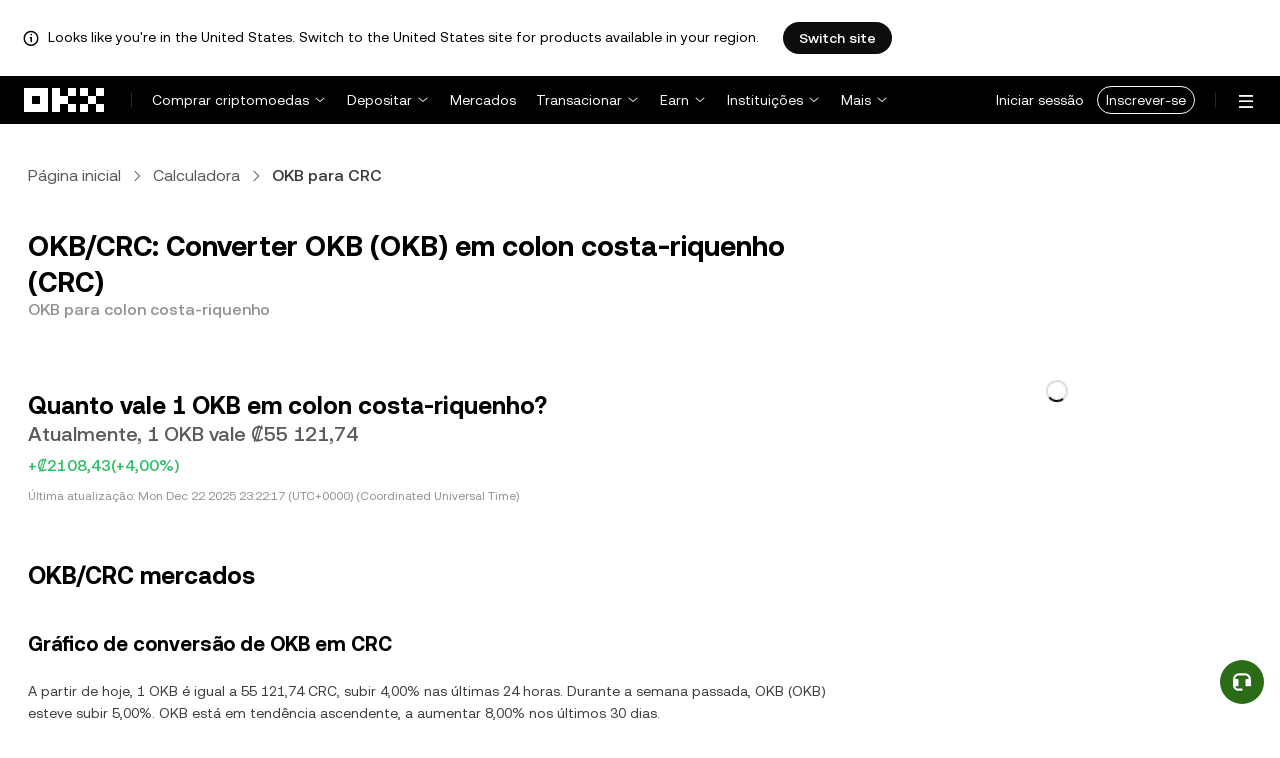

--- FILE ---
content_type: text/html; charset=utf-8
request_url: https://www.okx.com/pt-pt/convert/okb-to-crc
body_size: 26679
content:
<!DOCTYPE html><html lang="pt-pt" dir="" class="  "><head><meta charSet="UTF-8"/><meta name="viewport" content="width=device-width, initial-scale=1.0, maximum-scale=1.0, minimum-scale=1.0, user-scalable=no"/><title>OKB em CRC | Converter OKB em colon costa-riquenho | OKX Portugal</title><meta http-equiv="X-UA-Compatible" content="IE=edge,chrome=1"/><meta name="description" content="OKX Portugal - Converta OKB em colon costa-riquenho instantaneamente com o conversor da OKX de OKB em CRC converter. Veja o valor em tempo real. Sem taxas e com dados de mercado atualizados!"/><meta name="Author" content="OKX"/><meta name="Copyright" content="okx.com"/><meta name="google-site-verification" content="SVJL-WGbe8_1J05O3I8V4ehAs8L89UDA-bcAyAJ2SLw"/><meta property="og:type" content="website"/><meta property="og:title" content="OKB em CRC | Converter OKB em colon costa-riquenho"/><meta property="og:url" content="https://www.okx.com/pt-pt/convert/okb-to-crc"/><meta property="og:site_name" content="OKX Portugal"/><meta property="og:image" content="https://www.okx.com/cdn/assets/imgs/244/84D446EF6A65AF94.jpeg"/><meta property="og:description" content="OKX Portugal - Converta OKB em colon costa-riquenho instantaneamente com o conversor da OKX de OKB em CRC converter. Veja o valor em tempo real. Sem taxas e com dados de mercado atualizados!"/><meta name="twitter:card" content="summary_large_image"/><meta name="twitter:site" content="OKX Portugal"/><meta name="twitter:title" content="OKB em CRC | Converter OKB em colon costa-riquenho"/><meta name="twitter:description" content="OKX Portugal - Converta OKB em colon costa-riquenho instantaneamente com o conversor da OKX de OKB em CRC converter. Veja o valor em tempo real. Sem taxas e com dados de mercado atualizados!"/><meta name="twitter:image" content="https://www.okx.com/cdn/assets/imgs/244/84D446EF6A65AF94.jpeg"/><meta name="full-screen" content="yes"/><meta name="browsermode" content="application"/><meta name="x5-orientation" content="portrait"/><meta name="x5-fullscreen" content="true"/><meta name="x5-page-mode" content="app"/><meta name="apple-mobile-web-app-capable" content="yes"/><meta name="theme-color" content="#121212"/><meta name="yandex-verification" content="aaa987727259a356"/><meta name="naver-site-verification" content="3275b79a3c81ac994632e15ac643c47a64bf1b43"/><link rel="preconnect" href="https://www.okx.com" crossorigin=""/><link rel="dns-prefetch" href="https://www.okx.com"/><link rel="shortcut icon" href="https://www.okx.com/cdn/assets/imgs/226/EB771F0EE8994DD5.png"/><link rel="apple-touch-icon" href="https://www.okx.com/cdn/assets/imgs/253/59830BB78B18A776.png" type="image/png"/><link rel="canonical" href="https://www.okx.com/pt-pt/convert/okb-to-crc"/><link rel="alternate" href="https://www.okx.com/zh-hans/convert/okb-to-crc" hreflang="zh-Hans"/><link rel="alternate" href="https://www.okx.com/pt/convert/okb-to-crc" hreflang="pt"/><link rel="alternate" href="https://www.okx.com/zh-hant/convert/okb-to-crc" hreflang="zh-Hant"/><link rel="alternate" href="https://www.okx.com/fr/convert/okb-to-crc" hreflang="fr"/><link rel="alternate" href="https://www.okx.com/id/convert/okb-to-crc" hreflang="id"/><link rel="alternate" href="https://www.okx.com/ru/convert/okb-to-crc" hreflang="ru"/><link rel="alternate" href="https://www.okx.com/vi/convert/okb-to-crc" hreflang="vi"/><link rel="alternate" href="https://www.okx.com/es-la/convert/okb-to-crc" hreflang="es"/><link rel="alternate" href="https://www.okx.com/ua/convert/okb-to-crc" hreflang="uk"/><link rel="alternate" href="https://www.okx.com/convert/okb-to-crc" hreflang="en"/><link rel="alternate" href="https://www.okx.com/ar/convert/okb-to-crc" hreflang="ar"/><link rel="alternate" href="https://www.okx.com/en-eu/convert/okb-to-crc" hreflang="en-de"/><link rel="alternate" href="https://www.okx.com/en-eu/convert/okb-to-crc" hreflang="en-fr"/><link rel="alternate" href="https://www.okx.com/en-eu/convert/okb-to-crc" hreflang="en-nl"/><link rel="alternate" href="https://www.okx.com/en-eu/convert/okb-to-crc" hreflang="en-it"/><link rel="alternate" href="https://www.okx.com/en-eu/convert/okb-to-crc" hreflang="en-es"/><link rel="alternate" href="https://www.okx.com/en-eu/convert/okb-to-crc" hreflang="en-dk"/><link rel="alternate" href="https://www.okx.com/en-eu/convert/okb-to-crc" hreflang="en-fi"/><link rel="alternate" href="https://www.okx.com/en-eu/convert/okb-to-crc" hreflang="en-sv"/><link rel="alternate" href="https://www.okx.com/en-eu/convert/okb-to-crc" hreflang="en-pl"/><link rel="alternate" href="https://www.okx.com/en-eu/convert/okb-to-crc" hreflang="en-ro"/><link rel="alternate" href="https://www.okx.com/fr-fr/convert/okb-to-crc" hreflang="fr-fr"/><link rel="alternate" href="https://www.okx.com/fi/convert/okb-to-crc" hreflang="fi"/><link rel="alternate" href="https://www.okx.com/sv/convert/okb-to-crc" hreflang="sv"/><link rel="alternate" href="https://www.okx.com/zh-hans-eu/convert/okb-to-crc" hreflang="zh-Hans-de"/><link rel="alternate" href="https://www.okx.com/zh-hans-eu/convert/okb-to-crc" hreflang="zh-Hans-fr"/><link rel="alternate" href="https://www.okx.com/zh-hans-eu/convert/okb-to-crc" hreflang="zh-Hans-nl"/><link rel="alternate" href="https://www.okx.com/zh-hans-eu/convert/okb-to-crc" hreflang="zh-Hans-it"/><link rel="alternate" href="https://www.okx.com/zh-hans-eu/convert/okb-to-crc" hreflang="zh-Hans-es"/><link rel="alternate" href="https://www.okx.com/ru-eu/convert/okb-to-crc" hreflang="ru-de"/><link rel="alternate" href="https://www.okx.com/ru-eu/convert/okb-to-crc" hreflang="ru-ua"/><link rel="alternate" href="https://www.okx.com/ru-eu/convert/okb-to-crc" hreflang="ru-de"/><link rel="alternate" href="https://www.okx.com/ru-eu/convert/okb-to-crc" hreflang="ru-cy"/><link rel="alternate" href="https://www.okx.com/ru-eu/convert/okb-to-crc" hreflang="ru-lv"/><link rel="alternate" href="https://www.okx.com/ua-eu/convert/okb-to-crc" hreflang="uk-pl"/><link rel="alternate" href="https://www.okx.com/ua-eu/convert/okb-to-crc" hreflang="uk-de"/><link rel="alternate" href="https://www.okx.com/ua-eu/convert/okb-to-crc" hreflang="uk-cz"/><link rel="alternate" href="https://www.okx.com/ua-eu/convert/okb-to-crc" hreflang="uk-it"/><link rel="alternate" href="https://www.okx.com/ua-eu/convert/okb-to-crc" hreflang="uk-es"/><link rel="alternate" href="https://www.okx.com/pl/convert/okb-to-crc" hreflang="pl"/><link rel="alternate" href="https://www.okx.com/nl/convert/okb-to-crc" hreflang="nl"/><link rel="alternate" href="https://www.okx.com/de/convert/okb-to-crc" hreflang="de"/><link rel="alternate" href="https://www.okx.com/es-es/convert/okb-to-crc" hreflang="es-es"/><link rel="alternate" href="https://www.okx.com/it/convert/okb-to-crc" hreflang="it"/><link rel="alternate" href="https://www.okx.com/pt-pt/convert/okb-to-crc" hreflang="pt-pt"/><link rel="alternate" href="https://www.okx.com/ro/convert/okb-to-crc" hreflang="ro"/><link rel="alternate" href="https://www.okx.com/cs/convert/okb-to-crc" hreflang="cs"/><link rel="alternate" href="https://www.okx.com/zh-hans-ae/convert/okb-to-crc" hreflang="zh-Hans-ae"/><link rel="alternate" href="https://www.okx.com/en-ae/convert/okb-to-crc" hreflang="en-ae"/><link rel="alternate" href="https://www.okx.com/ru-ae/convert/okb-to-crc" hreflang="ru-ae"/><link rel="alternate" href="https://www.okx.com/fr-ae/convert/okb-to-crc" hreflang="fr-ae"/><link rel="alternate" href="https://www.okx.com/ar-ae/convert/okb-to-crc" hreflang="ar-ae"/><link rel="alternate" href="https://www.okx.com/pt-br/convert/okb-to-crc" hreflang="pt-br"/><link rel="alternate" href="https://www.okx.com/en-br/convert/okb-to-crc" hreflang="en-br"/><link rel="alternate" href="https://www.okx.com/en-au/convert/okb-to-crc" hreflang="en-au"/><link rel="alternate" href="https://www.okx.com/zh-hans-au/convert/okb-to-crc" hreflang="zh-Hans-au"/><link rel="alternate" href="https://www.okx.com/zh-hans-sg/convert/okb-to-crc" hreflang="zh-Hans-sg"/><link rel="alternate" href="https://www.okx.com/en-sg/convert/okb-to-crc" hreflang="en-sg"/><link rel="alternate" href="https://www.okx.com/en-us/convert/okb-to-crc" hreflang="en-us"/><link rel="alternate" href="https://www.okx.com/nb/convert/okb-to-crc" hreflang="nb"/><link rel="alternate" href="https://www.okx.com/en-gb/convert/okb-to-crc" hreflang="en-gb"/><link rel="alternate" href="https://tr.okx.com/convert/okb-to-crc" hreflang="tr"/><link rel="alternate" href="https://tr.okx.com/en/convert/okb-to-crc" hreflang="en-tr"/><link rel="alternate" href="https://www.okx.com/convert/okb-to-crc" hreflang="x-default"/><link rel="preload" type="font/woff2" as="font" crossorigin="" href="https://www.okx.com/cdn/assets/okfe/libs/fonts/OKX_Sans/Regular.woff2"/><link rel="preload" type="font/woff2" as="font" crossorigin="" href="https://www.okx.com/cdn/assets/okfe/libs/fonts/OKX_Sans/Medium.woff2"/><link rel="preload" type="font/woff2" as="font" crossorigin="" href="https://www.okx.com/cdn/assets/okfe/libs/fonts/OKX_Sans/Bold.woff2"/><link rel="stylesheet" type="text/css" href="https://www.okx.com/cdn/assets/okfe/okx-nav/okxGlobal/index.4b1c0af4.css"/><link rel="stylesheet" type="text/css" href="https://www.okx.com/cdn/assets/okfe/okx-nav/global/index.fb4eceb8.css"/><style>
        *{ margin: 0; padding: 0}
        </style><link rel="stylesheet" type="text/css" href="https://www.okx.com/cdn/assets/okfe/okx-nav/header/index.c79739ce.css"/><link rel="stylesheet" type="text/css" href="https://www.okx.com/cdn/assets/okfe/okx-nav/footer/index.2712fc4e.css"/><link rel="stylesheet" type="text/css" href="https://www.okx.com/cdn/assets/okfe/growth/6722/index.4d12bb83.css"/><link rel="stylesheet" type="text/css" href="https://www.okx.com/cdn/assets/okfe/growth/7478/index.22d9af07.css"/><link rel="stylesheet" type="text/css" href="https://www.okx.com/cdn/assets/okfe/growth/2617/index.402258d8.css"/><link rel="stylesheet" type="text/css" href="https://www.okx.com/cdn/assets/okfe/growth/5117/index.9012c3fa.css"/><link rel="stylesheet" type="text/css" href="https://www.okx.com/cdn/assets/okfe/growth/convertDetail/index.5dc6e2f8.css"/></head><body id="body" class="theme-light pnl-classic brand-exchange" broker-style="" data-responsive="true" data-nav="true"><header id="headerContainer" class="header header-container" data-chain="false"><div id="site-banner-root" class="nav-banner-container"><div class="okx-sticky-container okx-sticky-top site-banner-container" style="position:static;top:0px;background-color:#ffffff;color:#000" id="okx-sticky_-3"><p class="site-banner-text"><i class="icon okx-header-footer-information site-banner-icon"></i><span class="site-banner-tip">Looks like you&#x27;re in the United States. Switch to the United States site for products available in your region.</span></p><button type="button" class="site-banner-link">Switch site</button></div></div><div class="header-wrap  header-with-banner"><button type="button" class="skip-to-content">Avançar para conteúdo principal</button><div class="header-main" data-from="1"><div class="logo-container mode-container" id="logoCon" data-chain="false"><div class="mode-logo"><a class="logo-wrap " href="/pt-pt" aria-label="Logótipo da OKX, ir para a página inicial"><img width="82" height="36" class="logo-img   
        " src="[data-uri]" alt="OKX - Bolsa de criptomoedas líder" title="OKX Portugal"/></a></div></div><div class="head-spl-lin"></div><nav id="navContainer" class="nav-container" data-from="1" aria-label="Menu principal"><div class="nav-scroll-box"><div class="nav-l-sec other-language-left-section"><div class="nav-l-con"><div class="nav-item is-left nav-buy"><button type="button" class="tab nav-text mu-txt icon okx-header-footer-arrow-chevrons-down" id="title-nav-buy" aria-expanded="false">Comprar criptomoedas</button><div class="u-in-ext dp-c-l-ag  " style="z-index:20000"><div aria-labelledby="title-nav-buy" class="extend-box "><a href="/pt-pt/buy-crypto#sourceQuote=eur&amp;sourceBase=btc" class="box-item icon okx-header-footer-buy-with-card"><div class="item-box"><div id="" class="item-title">Comprar e vender</div><div class="desc">SEPA, Visa, Mastercard, entre outros</div></div></a><a href="/pt-pt/convert" class="box-item icon okx-header-footer-calculator"><div class="item-box"><div id="" class="item-title">Calculadora de cripto</div><div class="desc">Consulta as taxas de conversão e os valores de cripto em tempo real</div></div></a></div></div></div><div class="nav-item is-left nav-deposit"><button type="button" class="tab nav-text mu-txt icon okx-header-footer-arrow-chevrons-down" id="title-nav-desposit" aria-expanded="false">Depositar</button><div class="u-in-ext dp-c-l-ag  " style="z-index:20000"><div aria-labelledby="title-nav-desposit" class="extend-box "><a href="/pt-pt/balance/fiat/deposit" class="box-item icon okx-header-footer-cash-fiat"><div class="item-box"><div id="" class="item-title">Depositar numerário</div><div class="desc">Adicione numerário ao saldo da conta por transferência bancária para iniciar o trading</div></div></a><a href="/pt-pt/balance/recharge" class="box-item icon okx-header-footer-withdraw"><div class="item-box"><div id="" class="item-title">Depositar cripto</div><div class="desc">Transfira cripto de uma exchange ou carteira on-chain</div></div></a></div></div></div><a class="nav-link nav-item is-left nav-market" href="/pt-pt/markets/prices">Mercados</a><div class="nav-item is-left nav-trade"><button type="button" id="title-nav-trade" class="tab nav-text mu-txt icon okx-header-footer-arrow-chevrons-down" aria-expanded="false">Transacionar</button><div class="u-in-ext dp-c-l-ag drop-panel" style="z-index:20000"><div class="drop-extend-box extend-box extend-panel-box"><div class="drop-panel-box  drop-panel-box-menu trade-drop-panel-box-menu"><ul class="drop-panel-list" aria-labelledby="trading-group-1"><p id="trading-group-1" class="drop-panel-title">Instrumentos de trading</p><li class="trade-drop-item-con dropdown-panel-li"><a href="/pt-pt/trade-convert#from-page=navigation&amp;from-action=web_header" class="box-item panel-box-item drop-panel-box-item item-convert icon okx-header-footer-convert"><div class="item-box item-panel-drop trade-item-panel-drop "><div class="item-title trade-item-panel-drop-title">Converter</div><div class="desc">Conversão rápida, sem taxas de trading, sem desvio</div></div></a></li><li class="dropdown-panel-li"><a href="/pt-pt/trade-spot" class="box-item panel-box-item drop-panel-box-item icon okx-header-footer-spot"><div class="item-box item-panel-drop trade-item-panel-drop "><div class="item-title trade-item-panel-drop-title">À vista</div><div class="desc">Compre e venda criptomoedas facilmente</div></div></a><i tabindex="0" role="button" aria-expanded="false" aria-label="Abrir submenu À vista" class="panel-drop-item-icon trade-panel-drop-item-icon icon okx-header-footer-arrow-chevrons-right"></i></li></ul><ul class="drop-panel-list" aria-labelledby="trading-group-2"><p id="trading-group-2" class="drop-panel-title">Ferramentas potentes</p><li class="trade-drop-item-con dropdown-panel-li"><a href="/pt-pt/liquid-marketplace/rfq-builder" class="box-item panel-box-item drop-panel-box-item icon okx-header-footer-rfq"><div class="item-box item-panel-drop trade-item-panel-drop "><div class="item-title trade-item-panel-drop-title">RFQ</div><div class="desc">Estratégias multicomponente personalizadas e transações em bloco</div></div></a></li></ul></div></div></div></div><div class="nav-item is-left nav-earn"><button type="button" class="tab nav-text mu-txt icon okx-header-footer-arrow-chevrons-down" id="title-nav-earn" aria-expanded="false">Earn</button><div class="u-in-ext dp-c-l-ag  " style="z-index:20000"><div aria-labelledby="title-nav-earn" class="extend-box "><a href="/pt-pt/earn#from=home" class="box-item icon okx-header-footer-earn"><div class="item-box"><div id="group-item-title-earn-list" class="item-title">Earn</div><div class="desc">Não se limite ao HODL. Ganhe</div></div></a><div class="drop-menu-desc-list earn-desc-list"><div role="group" aria-labelledby="group-item-title-earn-list" class="drop-menu-list-item earn-list-item"><a class="drop-menu-item earn-item" href="/pt-pt/earn/onchain-earn">Sobre o On-chain Earn</a></div></div></div></div></div><div class="nav-item is-left nav-institutions"><button type="button" class="tab nav-text mu-txt icon okx-header-footer-arrow-chevrons-down" id="title-nav-institutions" aria-expanded="false">Instituições</button><div class="u-in-ext dp-c-l-ag  " style="z-index:20000"><div aria-labelledby="title-nav-institutions" class="extend-box "><a href="/pt-pt/institutions" class="box-item icon okx-header-footer-institutions-home"><div class="item-box"><div id="" class="item-title">Página inicial de instituições</div><div class="desc">O conjunto de soluções de trading de criptomoedas mais avançadas do mundo</div></div></a><a href="/pt-pt/rubix" class="box-item icon okx-header-footer-okx-rubix"><div class="item-box"><div id="" class="item-title">OKX Rubix</div><div class="desc">Ativos digitais como serviço para instituições regulamentadas</div></div></a><a href="/pt-pt/okx-api" class="box-item icon okx-header-footer-api-1"><div class="item-box"><div id="" class="item-title">API</div><div class="desc">Conectividade API perfeita e com latência ultrabaixa</div></div></a><a href="/pt-pt/managed-sub-account" class="box-item icon okx-header-footer-managed-trading-sub-accounts"><div class="item-box"><div id="" class="item-title">Subcontas de trading geridas</div><div class="desc">Faça a gestão de subcontas e transacione facilmente e em segurança com mais ganhos</div></div></a><a href="/pt-pt/historical-data" class="box-item icon okx-header-footer-historical-market-data"><div class="item-box"><div id="" class="item-title">Histórico de dados de mercado</div><div class="desc">Gráficos de velas japonesas, transações agregadas, dados do livro de ordens e muito mais</div></div></a><a href="/pt-pt/landingpage/institutionalinsights" class="box-item icon okx-header-footer-tips"><div class="item-box"><div id="" class="item-title">Institutional Insights</div><div class="desc">Os nossos estudos mais recentes sobre trading institucional, notícias e muito mais</div></div></a></div></div></div><div class="nav-item is-left nav-academy"><button type="button" class="tab nav-text mu-txt icon okx-header-footer-arrow-chevrons-down" aria-expanded="false">Academia</button><div class="u-in-ext dp-c-l-ag  " style="z-index:20000"><div class="extend-box "><a href="/pt-pt/learn" class="box-item icon okx-header-footer-learn"><div class="item-box"><div id="" class="item-title">Saber mais sobre cripto</div><div class="desc">Cria fundamentos sólidos sobre cripto com guias e tutoriais simples</div></div></a><a href="/pt-pt/how-to-buy" class="box-item icon okx-header-footer-wallet"><div class="item-box"><div id="" class="item-title">Como comprar cripto</div><div class="desc">Segue instruções passo a passo para comprar cripto</div></div></a><a href="/pt-pt/help/section/faq-getting-started" class="box-item icon okx-header-footer-getting-started"><div class="item-box"><div id="" class="item-title">Começar</div><div class="desc">Encontra respostas a perguntas comuns no teu percurso de cripto</div></div></a><a href="/pt-pt/price" class="box-item icon okx-header-footer-analysis"><div class="item-box"><div id="" class="item-title">Preços de cripto</div><div class="desc">Acompanha os preços de cripto e os movimentos do mercado em tempo real</div></div></a><a href="/pt-pt/learn/category/trends" class="box-item icon okx-header-footer-trendy-news"><div class="item-box"><div id="" class="item-title">Notícias sobre cripto</div><div class="desc">Mantém-te a par das últimas notícias e tendências sobre cripto</div></div></a><a href="/pt-pt/learn/category/blog" class="box-item icon okx-header-footer-feed"><div class="item-box"><div id="" class="item-title">Blogue</div><div class="desc">Lê informações e histórias da nossa equipa</div></div></a></div></div></div><div class="nav-item is-left nav-more"><button type="button" class="tab nav-text mu-txt icon okx-header-footer-arrow-chevrons-down" aria-expanded="false">Mais</button><div class="drop-sm-down u-in-ext dp-c-l-ag " style="z-index:20000"><div class="info-extend-box"><div class="extend-box extend-small-box"><div class="box-title">Produtos</div><a href="/pt-pt/wallet-security" class="box-item icon okx-header-footer-security-of-funds" aria-label="Segurança de fundos">Segurança de fundos</a><a href="/pt-pt/status" class="box-item icon okx-header-footer-status" aria-label="Estado">Estado</a><a href="/pt-pt/proof-of-reserves" class="box-item icon okx-header-footer-proof-of-reservation" aria-label="Prova de reservas">Prova de reservas</a><a href="/pt-pt/protect" class="box-item item-protect icon okx-header-footer-user-protection" aria-label="OKX Protect">OKX Protect</a><a href="https://web3.okx.com/" target="_blank" class="box-item item-web3 icon okx-header-footer-web3-defi" aria-label="Web3">Web3</a></div><div class="extend-box extend-small-box"><div class="box-title">Outros</div><a href="/pt-pt/rewards-hub" class="box-item item-rewards-hub icon okx-header-footer-cryptopedia" aria-label="Recompensas">Recompensas</a><a href="/pt-pt/referral" class="box-item icon okx-header-footer-copiers" aria-label="Recomendação">Recomendação</a><a href="/pt-pt/affiliates" class="box-item icon okx-header-footer-node" aria-label="Afiliados">Afiliados</a><a href="/pt-pt/x-drops?pagesource=header" class="box-item icon okx-header-footer-X-Drops" aria-label="X Drops Club">X Drops Club</a><a href="/pt-pt/ventures" class="box-item icon okx-header-footer-blockdream-ventures-1" aria-label="OKX Ventures">OKX Ventures</a><a href="/pt-pt/token-listing-apply" class="box-item icon okx-header-footer-listing-application" aria-label="Candidatura a cotação">Candidatura a cotação</a><a href="/pt-pt/fees" class="box-item icon okx-header-footer-fees" aria-label="Taxas">Taxas</a></div></div></div></div></div></div><div class="nav-null"></div><div class="header-search-box" id="headerSearchBox"></div><div class="user-no-login"><a class="passport-btn user-login-btn monitor-login" href="https://my.okx.com/pt-pt/account/login">Iniciar sessão</a><a class="passport-btn user-register-btn monitor-register" href="https://my.okx.com/pt-pt/account/register?action=header_register_btn">Inscrever-se</a></div><div class="header-line"></div><div class="nav-r-sec"><div class="nav-r-con"><div class="nav-download other-wrap "><button type="button" aria-label="Transferir a nossa aplicação. O menu inclui um código QR e outras opções de transferência." class="download-app icon okx-header-footer-download"></button><div class="drop-down-list drop-c-right-align drop-animation download-drop-menu " style="z-index:20000"></div></div><div class="nav-notice other-wrap "><button type="button" aria-label="Notificações e anúncios" class="notice-icon icon okx-header-footer-notice"></button></div><div class="nav-item nav-custom other-wrap"><button type="button" aria-label="Obter ajuda ou seguir-nos nas redes sociais" class="custom-logo icon okx-header-footer-question"></button><button type="button" class="nav-text mu-txt user-support-text icon okx-header-footer-arrow-chevrons-down">Suporte</button><div class="drop-down-list drop-c-right-align " style="z-index:20000"><a class="extend-link" href="/pt-pt/help">Centro de apoio</a><a id="myRequest" class="extend-link request-link" href="/pt-pt/support-center/history">Os meus bilhetes</a><a class="extend-link" href="/pt-pt/community">Ligue-se à OKX</a></div></div><div class="nav-item nav-language other-wrap"><button aria-haspopup="true" aria-expanded="false" type="button" aria-label="Alterar o idioma ou a moeda" class="now-language icon okx-header-footer-language"></button></div></div></div><nav class="action-container"><button type="button" class="header-menu-btn icon okx-header-footer-hamburger" id="headerMenuBtn" aria-label="Abrir o menu com opções adicionais" aria-controls="navColumnContainer" aria-expanded="false"></button></nav></div></nav></div></div><script data-id="__header_data_for_ssr__" type="application/json" id="headerState">{"headerContext":{"logoImgUrl":"https://www.okx.com/cdn/assets/imgs/221/187957948BD02D97.png","templateConfig":null,"marketBanner":{"target":"/en-us","market":"us","locale":"en_US","title":"Looks like you’re in the United States","banner":"Looks like you're in the United States. Switch to the United States site for products available in your region.","popup":"Switch to the United States site for products available in your region.","btnText":"Switch site"},"isSSRSuccess":true}}</script></header><div class="home-container"><div id="root" role="main"><div class="index_container__fhwNA"><div class="index_wrapper__AjpsG"><div id="breadcrumbs"><div class="growth growth-breadcrumbs-var growth-breadcrumbs growth-breadcrumbs-secondary growth-breadcrumbs-md index_breadcrumbs__r9PJ8" role="navigation"><div class="growth-breadcrumbs-crumb"><div class="growth growth-hyperlink-var growth-hyperlink growth-hyperlink-secondary growth-hyperlink-md growth-hyperlink-medium growth-breadcrumbs-crumb-link" data-testid="okd-hyperlink"><a href="/pt-pt" rel="noopener" target="_self" class="growth-powerLink-a11y growth-hyperlink-text">Página inicial</a></div><i class="icon iconfont okds-arrow-chevron-right-centered-md crumb-icon" role="img" aria-hidden="true"></i></div><div class="growth-breadcrumbs-crumb"><div class="growth growth-hyperlink-var growth-hyperlink growth-hyperlink-secondary growth-hyperlink-md growth-hyperlink-medium growth-breadcrumbs-crumb-link" data-testid="okd-hyperlink"><a href="/pt-pt/convert" rel="noopener" target="_self" class="growth-powerLink-a11y growth-hyperlink-text">Calculadora</a></div><i class="icon iconfont okds-arrow-chevron-right-centered-md crumb-icon" role="img" aria-hidden="true"></i></div><div class="growth-breadcrumbs-crumb growth-breadcrumbs-crumb-active" aria-current="location">OKB para CRC</div></div></div><div class="index_container__Glal7"><div><div class="index_titleContainer__U6-km"><div class="index_titleContent__kf5HL"><h1 class="index_title__vwx+s">OKB/CRC: Converter OKB (OKB) em colon costa-riquenho (CRC)</h1><div class="index_subTitle__5+d6N">OKB para colon costa-riquenho</div></div><div class="index_fallbackReviewRating__uI3a3"></div><div id="title-part-price" class="index_priceContainer__dCYhk"><h2 class="index_price__su8LS">Quanto vale 1 OKB em colon costa-riquenho?</h2><div class="index_worth__4YrXy">Atualmente, 1 OKB vale ₡55 121,74</div><div class="index_changeContainer__go+ks index_positive__u46-I"><div>+₡2108,43</div>(+4,00%)</div></div><div class="index_lastUpdate__YXEbI">Última atualização:<!-- --> --</div></div><div class="index_container__dxVYn"><div id="chart-description"><h2 class="index_title__GhKxR">OKB/CRC mercados</h2><h3 class="index_subTitle__KNQpW">Gráfico de conversão de OKB em CRC</h3><div class="index_description__0dinV">A partir de hoje, 1 OKB é igual a 55 121,74 CRC, subir 4,00% nas últimas 24 horas. Durante a semana passada, OKB (OKB) esteve subir 5,00%. OKB está em tendência ascendente, a aumentar 8,00% nos últimos 30 dias.</div></div><div class="index_fallbackChart__FV-nC"><div class="growth growth-loader-var growth-loader" role="region" aria-live="polite"><div class="growth-loader-spin growth-loader-spin-md growth-loader-spin-primary"></div><span class="growth-a11y-text"></span></div></div></div><div id="price_statistics"><h3 class="index_title__YsumN">Estatísticas de preços de OKB (OKB) para colon costa-riquenho (CRC)</h3><div class="index_priceProgressContainer__BKnEv"><div class="index_progressTitleContainer__-XmyS"><div class="index_tooltipBox__v4wJa">Mais baixo em 24h<div class="index_tooltipContent__Mhvl7">Preço mais baixo em 24 horas</div></div><span>₡52 641,24</span></div><div class="index_progressContainer__FmxMv"><div class="index_progressSlider__4-ReW" style="left:69.63788300839565%"></div><div class="index_sliderTooltip__ncUYn" style="left:69.63788300839565%">Preço em tempo real: ₡55 121,74<div class="index_sliderArrow__V-wZ2"></div></div></div><div class="index_progressTitleContainer__-XmyS"><div class="index_tooltipBox__v4wJa">Mais alto em 24h<div class="index_tooltipContent__Mhvl7">O preço mais alto em 24 horas</div></div><span>₡56 203,24</span></div></div><div class="index_hint__cXYsc">*Os dados seguintes mostram as informações do mercado de <!-- -->OKB<!-- -->.</div><div class="index_priceListContainer__kcgbQ"><div><div class="index_priceListTitle__qGfvJ"><div class="index_tooltipBox__v4wJa">Máximo histórico<div class="index_tooltipContent__Mhvl7">Os dados são recolhidos a partir de várias plataformas</div></div></div>₡128 291,6</div><div><div class="index_priceListTitle__qGfvJ"><div class="index_tooltipBox__v4wJa">Mínimo histórico<div class="index_tooltipContent__Mhvl7">Os dados são recolhidos a partir de várias plataformas</div></div></div>₡283,27</div><div><div class="index_priceListTitle__qGfvJ"><div class="index_tooltipBox__v4wJa">Cap. do mercado<div class="index_tooltipContent__Mhvl7">Cap. do mercado = preço atual x oferta em circulação</div></div></div>₡1 157 556 605 084</div><div><div class="index_priceListTitle__qGfvJ"><div class="index_tooltipBox__v4wJa">Oferta em circulação<div class="index_tooltipContent__Mhvl7">O montante total do ativo no mercado neste momento (com base nos dados de várias plataformas)</div></div></div>21 000 000 OKB</div></div><div class="index_readMore__rb5-N">Ler mais:<!-- --> <a href="/pt-pt/price/okb-okb" rel="noopener" class="growth-powerLink-a11y growth-powerLink common_hrefLink__osg0A">Preço <!-- -->OKB<!-- --> (<!-- -->OKB<!-- -->)</a></div><div class="index_descriptionText__d+Hn2">O preço atual de <!-- -->OKB<!-- --> (<!-- -->OKB<!-- -->) em <!-- -->colon costa-riquenho<!-- --> (<!-- -->CRC<!-- -->) é de <!-- -->₡55 121,74<!-- -->, com <!-- -->um aumento<!-- --> de <!-- -->4,00%<!-- --> nas últimas 24 horas, e <!-- -->um aumento<!-- --> de <!-- -->5,00%<!-- --> nos últimos sete dias<br/><br/>O preço histórico máximo de <!-- -->OKB<!-- --> foi de <!-- -->₡128 291,6<!-- -->. Atualmente, existem <!-- -->21 000 000 OKB<!-- --> em circulação, com uma oferta máxima de <!-- -->21 000 000 OKB<!-- -->, que deixa a capitalização do mercado totalmente diluída em aproximadamente <!-- -->₡1 157 556 605 084<!-- -->.<br/><br/>O preço de <!-- -->OKB<!-- --> em <!-- -->CRC<!-- --> é atualizado em tempo real. Também pode ver conversões de <!-- -->colon costa-riquenho<!-- --> para outras criptomoedas populares, fazendo com que seja fácil trocar <!-- -->OKB<!-- --> (<!-- -->OKB<!-- -->) e outras moedas digitais por <!-- -->colon costa-riquenho<!-- --> (<!-- -->CRC<!-- -->), de forma rápida e conveniente.</div></div></div><div><div class="growth growth-loader-var growth-loader index_calculatorLoading__FqeAK" role="region" aria-live="polite"><div class="growth-loader-spin growth-loader-spin-md growth-loader-spin-primary"></div><span class="growth-a11y-text"></span></div></div></div><div id="banner-and-convert"><div class="index_content__RdH9T" id="start_trading_mid_banner"><picture class="growth growth-picture growth-picture-font"><source srcSet="https://www.okx.com/cdn/oksupport/common/rewards.cf83597fc9f3e9.png?x-oss-process=image/format,webp/ignore-error,1"/><img width="240" height="128" style="width:240px;height:128px" class="index_bannerImage__cZJ1-" src="https://www.okx.com/cdn/oksupport/common/rewards.cf83597fc9f3e9.png" alt="Comece a fazer o trading de cripto na OKX e desbloqueie um maior potencial de ganhos"/></picture><div class="index_titleContainer__wp8cQ"><div class="index_title__ah0wT">Comece a fazer o trading de cripto na OKX e desbloqueie um maior potencial de ganhos</div><a href="/pt-pt/price/okb-okb" rel="noopener" class="growth-powerLink-a11y growth-powerLink"><span class="index_fallbackButton__P2hW7">Saber mais sobre a OKB</span></a></div></div><div class="index_container__w6akM" id="conversion_tables"><h2 class="index_conversionTitle__JiI5R">Tabelas de conversão OKB/CRC</h2><div class="index_conversionSubtitle__tVC3z">Com base na taxa atual, 1 OKB é equivalente a aproximadamente 55 121,74 CRC. Isto significa que adquirir 5 OKB equivaleria a cerca de 275 608,7 CRC. Em alternativa, se possuir ₡1 CRC, seria equivalente a cerca de 0,000018142 CRC, enquanto que ₡50 CRC corresponderia a aproximadamente 0,00090708 CRC. Estes valores fornecem uma indicação da taxa de câmbio entre CRC e OKB, podendo o montante exato variar em função das flutuações do mercado.<br/><br/>Nos últimos 7 dias, a taxa de câmbio de OKB um aumento por 5,00%. Ao longo do período de 24 horas, esta taxa variou por 4,00%, sendo a taxa de câmbio mais elevada de 1 OKB em colon costa-riquenho 56 203,24 CRC e a mais baixa nas últimas 24 horas 52 641,24 CRC.</div><div class="index_conversionWrapper__PpoV7"><div><h3 class="index_title__Dr5Gb">Converter OKB em colon costa-riquenho</h3><table class="index_tableContainer__QRFh+"><thead><tr class="index_headerContainer__Bx555"><th class="index_center__w25rz"><picture class="growth growth-picture growth-picture-font"><source srcSet="https://www.okx.com/cdn/announce/20230419/16818755125565e5c0127-9cb7-4f32-864a-cdc63448a3b2.png?x-oss-process=image/format,webp/resize,w_48,h_48,type_6/ignore-error,1"/><img width="24" height="24" style="width:24px;height:24px" class="index_roundImage__JqwFd" src="https://www.okx.com/cdn/announce/20230419/16818755125565e5c0127-9cb7-4f32-864a-cdc63448a3b2.png?x-oss-process=image/resize,w_48,h_48,type_6/ignore-error,1" alt="OKB"/></picture><span class="index_tableTitle__mA9B3">OKB</span></th><th class="index_center__w25rz"><picture class="growth growth-picture growth-picture-font"><source srcSet="https://www.okx.com/cdn/assets/imgs/2110/05AF16DA81FA4AD1.png?x-oss-process=image/format,webp/resize,w_48,h_48,type_6/ignore-error,1"/><img width="24" height="24" style="width:24px;height:24px" class="index_roundImage__JqwFd" src="https://www.okx.com/cdn/assets/imgs/2110/05AF16DA81FA4AD1.png?x-oss-process=image/resize,w_48,h_48,type_6/ignore-error,1" alt="CRC"/></picture><span class="index_tableTitle__mA9B3">CRC</span></th></tr></thead><tbody><tr class="index_rowContainer__hLHoS"><td>1 OKB</td><td>55 121,74 CRC</td></tr><tr class="index_rowContainer__hLHoS"><td>5 OKB</td><td>275 608,7 CRC</td></tr><tr class="index_rowContainer__hLHoS"><td>10 OKB</td><td>551 217,4 CRC</td></tr><tr class="index_rowContainer__hLHoS"><td>20 OKB</td><td>1 102 435 CRC</td></tr><tr class="index_rowContainer__hLHoS"><td>50 OKB</td><td>2 756 087 CRC</td></tr><tr class="index_rowContainer__hLHoS"><td>100 OKB</td><td>5 512 174 CRC</td></tr><tr class="index_rowContainer__hLHoS"><td>1000 OKB</td><td>55 121 743 CRC</td></tr></tbody></table></div><div><h3 class="index_title__Dr5Gb">Converter colon costa-riquenho em OKB</h3><table class="index_tableContainer__QRFh+"><thead><tr class="index_headerContainer__Bx555"><th class="index_center__w25rz"><picture class="growth growth-picture growth-picture-font"><source srcSet="https://www.okx.com/cdn/assets/imgs/2110/05AF16DA81FA4AD1.png?x-oss-process=image/format,webp/resize,w_48,h_48,type_6/ignore-error,1"/><img width="24" height="24" style="width:24px;height:24px" class="index_roundImage__JqwFd" src="https://www.okx.com/cdn/assets/imgs/2110/05AF16DA81FA4AD1.png?x-oss-process=image/resize,w_48,h_48,type_6/ignore-error,1" alt="CRC"/></picture><span class="index_tableTitle__mA9B3">CRC</span></th><th class="index_center__w25rz"><picture class="growth growth-picture growth-picture-font"><source srcSet="https://www.okx.com/cdn/announce/20230419/16818755125565e5c0127-9cb7-4f32-864a-cdc63448a3b2.png?x-oss-process=image/format,webp/resize,w_48,h_48,type_6/ignore-error,1"/><img width="24" height="24" style="width:24px;height:24px" class="index_roundImage__JqwFd" src="https://www.okx.com/cdn/announce/20230419/16818755125565e5c0127-9cb7-4f32-864a-cdc63448a3b2.png?x-oss-process=image/resize,w_48,h_48,type_6/ignore-error,1" alt="OKB"/></picture><span class="index_tableTitle__mA9B3">OKB</span></th></tr></thead><tbody><tr class="index_rowContainer__hLHoS"><td>1 CRC</td><td>0,000018142 OKB</td></tr><tr class="index_rowContainer__hLHoS"><td>5 CRC</td><td>0,000090708 OKB</td></tr><tr class="index_rowContainer__hLHoS"><td>10 CRC</td><td>0,00018142 OKB</td></tr><tr class="index_rowContainer__hLHoS"><td>20 CRC</td><td>0,00036283 OKB</td></tr><tr class="index_rowContainer__hLHoS"><td>50 CRC</td><td>0,00090708 OKB</td></tr><tr class="index_rowContainer__hLHoS"><td>100 CRC</td><td>0,0018142 OKB</td></tr><tr class="index_rowContainer__hLHoS"><td>1000 CRC</td><td>0,018142 OKB</td></tr></tbody></table></div></div></div><div class="index_container__sdfIu" id="how_to_buy_3_steps_banner"><h2 class="index_title__njM99">Veja como converter moeda fiduciária em criptomoeda em 3 simples passos</h2><div class="index_stepsContainer__E-pfu"><div class="index_stepContainer__s4AdV"><div class="index_stepImage__d24wW"><picture class="growth growth-picture growth-picture-font"><source srcSet="https://www.okx.com/cdn/oksupport/common/create-an-account.cfe0bc671db85c.png?x-oss-process=image/format,webp/ignore-error,1"/><img width="100" style="width:100px" class="" src="https://www.okx.com/cdn/oksupport/common/create-an-account.cfe0bc671db85c.png" alt="Ilustração sobre como criar uma conta gratuita na OKX e converter OKB em colon costa-riquenho"/></picture></div><div><div class="index_stepTitle__yqJqA">Crie a sua conta da OKX grátis</div><div class="index_stepDescription__C6m1+">Se ainda não o fez, transfira a aplicação da OKX e registe-se para começar.</div></div></div><div class="index_stepContainer__s4AdV"><div class="index_stepImage__d24wW"><picture class="growth growth-picture growth-picture-font"><source srcSet="https://www.okx.com/cdn/oksupport/common/KYC.f966239808f355.png?x-oss-process=image/format,webp/ignore-error,1"/><img width="100" style="width:100px" class="" src="https://www.okx.com/cdn/oksupport/common/KYC.f966239808f355.png" alt="Ilustração sobre verificação de identidade num conversor de OKB em CRC"/></picture></div><div><div class="index_stepTitle__yqJqA">Verificar a conta</div><div class="index_stepDescription__C6m1+">Conclua a <a href="/pt-pt/help/how-do-i-verify-an-individual-account" rel="noopener" class="growth-powerLink-a11y growth-powerLink common_hrefLink__osg0A">verificação de identidade</a> para manter a sua conta e os seus ativos em segurança.</div></div></div><div class="index_stepContainer__s4AdV"><div class="index_stepImage__d24wW"><picture class="growth growth-picture growth-picture-font"><source srcSet="https://www.okx.com/cdn/oksupport/common/Convert.70776649008531.png?x-oss-process=image/format,webp/ignore-error,1"/><img width="100" style="width:100px" class="" src="https://www.okx.com/cdn/oksupport/common/Convert.70776649008531.png" alt="Ilustração sobre como converter OKB em CRC na OKX"/></picture></div><div><div class="index_stepTitle__yqJqA">Dê início ao seu percurso com criptomoedas</div><div class="index_stepDescription__C6m1+">Deposite fundos na sua conta para começar a sua viagem de trading.</div></div></div></div><div class="index_tradeButton__joHSA"><a href="/pt-pt/price/okb-okb" rel="noopener" class="growth-powerLink-a11y growth-powerLink"><span class="index_fallbackButton__O6XWK">Transacionar agora</span></a></div></div></div><div><div class="index_container__01H6u"><div class="index_sectionHeader__aNeqo"><div class=""><h2 class="index_headerTitle__5c-YJ">Perguntas frequentes OKB para CRC</h2></div></div><div class="index_twoColumn__X9E+r"><div class="growth growth-accordion-var growth-accordion index_item__9DQQc"><div class="growth-accordion-header index_header__fWeap growth-a11y-button" id="_R_1k_-header" aria-controls="_R_1k_-content" aria-expanded="false" role="button" tabindex="0"><div class="growth-accordion-header-title"><h3>Qual é a taxa de câmbio de 1 OKB para CRC hoje?</h3></div><i class="icon iconfont okds-arrow-chevron-down-sm growth-accordion-header-icon" role="img" aria-hidden="true"></i></div><div class="growth-accordion-content growth-accordion-content-transition-out" id="_R_1k_-content" role="region" aria-labelledby="_R_1k_-header"><div class="index_content__rrphJ">A taxa de OKB para CRC de hoje é de ₡55 121,74.</div></div></div><div class="growth growth-accordion-var growth-accordion index_item__9DQQc"><div class="growth-accordion-header index_header__fWeap growth-a11y-button" id="_R_2k_-header" aria-controls="_R_2k_-content" aria-expanded="false" role="button" tabindex="0"><div class="growth-accordion-header-title"><h3>Qual foi a variação da taxa de câmbio de OKB para CRC nas últimas 24 horas?</h3></div><i class="icon iconfont okds-arrow-chevron-down-sm growth-accordion-header-icon" role="img" aria-hidden="true"></i></div><div class="growth-accordion-content growth-accordion-content-transition-out" id="_R_2k_-content" role="region" aria-labelledby="_R_2k_-header"><div class="index_content__rrphJ">A taxa de câmbio de OKB para CRC teve uma variação de 4,00% nas últimas 24 horas.</div></div></div><div class="growth growth-accordion-var growth-accordion index_item__9DQQc"><div class="growth-accordion-header index_header__fWeap growth-a11y-button" id="_R_3k_-header" aria-controls="_R_3k_-content" aria-expanded="false" role="button" tabindex="0"><div class="growth-accordion-header-title"><h3>Quantos OKB existem ao todo?</h3></div><i class="icon iconfont okds-arrow-chevron-down-sm growth-accordion-header-icon" role="img" aria-hidden="true"></i></div><div class="growth-accordion-content growth-accordion-content-transition-out" id="_R_3k_-content" role="region" aria-labelledby="_R_3k_-header"><div class="index_content__rrphJ">OKB tem uma oferta em circulação atual de 21 000 000 OKB e uma oferta máxima de 21 000 000 OKB.</div></div></div><div class="growth growth-accordion-var growth-accordion index_item__9DQQc"><div class="growth-accordion-header index_header__fWeap growth-a11y-button" id="_R_4k_-header" aria-controls="_R_4k_-content" aria-expanded="false" role="button" tabindex="0"><div class="growth-accordion-header-title"><h3>Onde posso saber mais sobre trading?</h3></div><i class="icon iconfont okds-arrow-chevron-down-sm growth-accordion-header-icon" role="img" aria-hidden="true"></i></div><div class="growth-accordion-content growth-accordion-content-transition-out" id="_R_4k_-content" role="region" aria-labelledby="_R_4k_-header"><div class="index_content__rrphJ">Adira à <a href="https://t.me/OKXOfficial_English" rel="noreferrer" target="_blank" class="growth-powerLink-a11y growth-powerLink common_hrefLink__osg0A">comunidade OKX no Telegram</a>, à <a href="https://discord.com/invite/okx" rel="noreferrer" target="_blank" class="growth-powerLink-a11y growth-powerLink common_hrefLink__osg0A">comunidade OKX no Discord</a>, ou visite <a href="/pt-pt/learn" rel="noopener" class="growth-powerLink-a11y growth-powerLink common_hrefLink__osg0A">Academia OKX</a>, onde pode aprender estratégias de trading básicas e a tirar partido da nossa plataforma para transacionar de forma mais eficaz gratuitamente. Também pode participar no nosso programa de trading de demonstração para conhecer os mercados e testar as suas competências antes de utilizar fundos reais.</div></div></div><div class="growth growth-accordion-var growth-accordion index_item__9DQQc"><div class="growth-accordion-header index_header__fWeap growth-a11y-button" id="_R_5k_-header" aria-controls="_R_5k_-content" aria-expanded="false" role="button" tabindex="0"><div class="growth-accordion-header-title"><h3>É seguro converter OKB em CRC na OKX?</h3></div><i class="icon iconfont okds-arrow-chevron-down-sm growth-accordion-header-icon" role="img" aria-hidden="true"></i></div><div class="growth-accordion-content growth-accordion-content-transition-out" id="_R_5k_-content" role="region" aria-labelledby="_R_5k_-header"><div class="index_content__rrphJ">Utilizamos uma segurança multicamadas para proteger os seus fundos e informações de cibercriminosos. O nosso conjunto de segurança inclui armazenamento semi-offline, um sistema multiassinaturas, cópias de segurança de emergência, códigos anti-phishing com A2F, palavras-passe para levantamentos, entre outros.</div></div></div><div class="growth growth-accordion-var growth-accordion index_item__9DQQc"><div class="growth-accordion-header index_header__fWeap growth-a11y-button" id="_R_6k_-header" aria-controls="_R_6k_-content" aria-expanded="false" role="button" tabindex="0"><div class="growth-accordion-header-title"><h3>Onde posso encontrar mais informações sobre OKB (OKB)?</h3></div><i class="icon iconfont okds-arrow-chevron-down-sm growth-accordion-header-icon" role="img" aria-hidden="true"></i></div><div class="growth-accordion-content growth-accordion-content-transition-out" id="_R_6k_-content" role="region" aria-labelledby="_R_6k_-header"><div class="index_content__rrphJ">Para saber mais sobre <!-- -->OKB<!-- -->, consulte esta página. Veja a sua história, as últimas notícias, bem como o <a href="/pt-pt/price/okb-okb" rel="noopener" class="growth-powerLink-a11y growth-powerLink common_hrefLink__osg0A">Desempenho de preço de OKB</a> e informações de mercado em tempo real.</div></div></div><div class="growth growth-accordion-var growth-accordion index_item__9DQQc"><div class="growth-accordion-header index_header__fWeap growth-a11y-button" id="_R_7k_-header" aria-controls="_R_7k_-content" aria-expanded="false" role="button" tabindex="0"><div class="growth-accordion-header-title"><h3>Tenho algumas perguntas sobre a compra de criptomoeda. Com quem posso falar?</h3></div><i class="icon iconfont okds-arrow-chevron-down-sm growth-accordion-header-icon" role="img" aria-hidden="true"></i></div><div class="growth-accordion-content growth-accordion-content-transition-out" id="_R_7k_-content" role="region" aria-labelledby="_R_7k_-header"><div class="index_content__rrphJ">É fantástico que sinta curiosidade por este espaço inovador, mas certifique-se de que também compreende os riscos. Embora as criptomoedas possam parecer um assunto complexo à primeira vista, também estão repletas de potencial.<br/>Aceda ao nosso <a href="/pt-pt/help" rel="noopener" class="growth-powerLink-a11y growth-powerLink common_hrefLink__osg0A">Centro de apoio</a>, onde respondemos às perguntas mais frequentes sobre criptomoedas.</div></div></div><div class="growth growth-accordion-var growth-accordion index_item__9DQQc"><div class="growth-accordion-header index_header__fWeap growth-a11y-button" id="_R_8k_-header" aria-controls="_R_8k_-content" aria-expanded="false" role="button" tabindex="0"><div class="growth-accordion-header-title"><h3>Quanto vale 1 ₡ de OKB hoje?</h3></div><i class="icon iconfont okds-arrow-chevron-down-sm growth-accordion-header-icon" role="img" aria-hidden="true"></i></div><div class="growth-accordion-content growth-accordion-content-transition-out" id="_R_8k_-content" role="region" aria-labelledby="_R_8k_-header"><div class="index_content__rrphJ">O valor de ₡1 em OKB pode variar ao longo do dia, dependendo da taxa de câmbio mais recente. Para verificar o valor exato e monitorar a conversão de OKB em colon costa-riquenho, consulte as tabelas de conversão nesta página, onde encontrará informações sobre o valor de um colon costa-riquenho em OKB, atualizado em tempo real.</div></div></div><div class="growth growth-accordion-var growth-accordion index_item__9DQQc"><div class="growth-accordion-header index_header__fWeap growth-a11y-button" id="_R_9k_-header" aria-controls="_R_9k_-content" aria-expanded="false" role="button" tabindex="0"><div class="growth-accordion-header-title"><h3>Quanto vale 1 OKB em CRC hoje?</h3></div><i class="icon iconfont okds-arrow-chevron-down-sm growth-accordion-header-icon" role="img" aria-hidden="true"></i></div><div class="growth-accordion-content growth-accordion-content-transition-out" id="_R_9k_-content" role="region" aria-labelledby="_R_9k_-header"><div class="index_content__rrphJ">O preço de 1 OKB em colon costa-riquenho varia constantemente devido à volatilidade do mercado. Para saber o valor mais recente de 1 OKB em CRC, consulte as tabelas de conversão nesta página. Isto ajudá-lo-á a compreender melhor como converter OKB em colon costa-riquenho e acompanhar as alterações de valor.</div></div></div><div class="growth growth-accordion-var growth-accordion index_item__9DQQc"><div class="growth-accordion-header index_header__fWeap growth-a11y-button" id="_R_ak_-header" aria-controls="_R_ak_-content" aria-expanded="false" role="button" tabindex="0"><div class="growth-accordion-header-title"><h3>Como posso converter OKB para CRC com a calculadora de cripto?</h3></div><i class="icon iconfont okds-arrow-chevron-down-sm growth-accordion-header-icon" role="img" aria-hidden="true"></i></div><div class="growth-accordion-content growth-accordion-content-transition-out" id="_R_ak_-content" role="region" aria-labelledby="_R_ak_-header"><div class="index_content__rrphJ">A nossa calculadora de conversão de OKB para CRC faz com que a conversão de OKB para CRC seja rápida e simples. Basta introduzir um montante de OKB e receberá instantaneamente o valor equivalente em CRC. Também pode usar como referência as tabelas de conversão nesta página para ver conversões comuns. Por exemplo, com base na taxa de conversão atual, ₡5 vale 0,000090708 OKB, ao passo que 5 OKB vale 275 608,7 em CRC.</div></div></div></div></div></div><div id="bottom-part" class="BottomPart_container__UPCs7"><div><div><div class="SectionHeader_sectionHeader__3m992 index_sectionHeader__aNeqo"><div class=""><h2 class="index_headerTitle__5c-YJ">Explorar mais</h2></div></div></div><div id="popular_crypto_conversion"><h3 class="index_subtitle__czXV-">Conversões OKB populares</h3><div class="index_description__xfpjm">Descubra uma seleção de conversões entre OKB e moedas fiat populares.</div><div class="index_conversionContainer__fQo1P"><a href="/pt-pt/convert/usd-to-okb" rel="noopener" id="crypto-conversion-USD" data-pair="okb-to-usd" class="growth-powerLink-a11y growth-powerLink index_conversionText__1339c">USD para OKB</a><a href="/pt-pt/convert/pkr-to-okb" rel="noopener" id="crypto-conversion-PKR" data-pair="okb-to-pkr" class="growth-powerLink-a11y growth-powerLink index_conversionText__1339c">PKR para OKB</a><a href="/pt-pt/convert/php-to-okb" rel="noopener" id="crypto-conversion-PHP" data-pair="okb-to-php" class="growth-powerLink-a11y growth-powerLink index_conversionText__1339c">PHP para OKB</a><a href="/pt-pt/convert/cny-to-okb" rel="noopener" id="crypto-conversion-CNY" data-pair="okb-to-cny" class="growth-powerLink-a11y growth-powerLink index_conversionText__1339c">CNY para OKB</a><a href="/pt-pt/convert/vnd-to-okb" rel="noopener" id="crypto-conversion-VND" data-pair="okb-to-vnd" class="growth-powerLink-a11y growth-powerLink index_conversionText__1339c">VND para OKB</a><a href="/pt-pt/convert/eur-to-okb" rel="noopener" id="crypto-conversion-EUR" data-pair="okb-to-eur" class="growth-powerLink-a11y growth-powerLink index_conversionText__1339c">EUR para OKB</a><a href="/pt-pt/convert/idr-to-okb" rel="noopener" id="crypto-conversion-IDR" data-pair="okb-to-idr" class="growth-powerLink-a11y growth-powerLink index_conversionText__1339c">IDR para OKB</a><a href="/pt-pt/convert/uah-to-okb" rel="noopener" id="crypto-conversion-UAH" data-pair="okb-to-uah" class="growth-powerLink-a11y growth-powerLink index_conversionText__1339c">UAH para OKB</a><a href="/pt-pt/convert/gbp-to-okb" rel="noopener" id="crypto-conversion-GBP" data-pair="okb-to-gbp" class="growth-powerLink-a11y growth-powerLink index_conversionText__1339c">GBP para OKB</a><a href="/pt-pt/convert/myr-to-okb" rel="noopener" id="crypto-conversion-MYR" data-pair="okb-to-myr" class="growth-powerLink-a11y growth-powerLink index_conversionText__1339c">MYR para OKB</a><a href="/pt-pt/convert/sos-to-okb" rel="noopener" id="crypto-conversion-SOS" data-pair="okb-to-sos" class="growth-powerLink-a11y growth-powerLink index_conversionText__1339c">SOS para OKB</a><a href="/pt-pt/convert/czk-to-okb" rel="noopener" id="crypto-conversion-CZK" data-pair="okb-to-czk" class="growth-powerLink-a11y growth-powerLink index_conversionText__1339c">CZK para OKB</a><a href="/pt-pt/convert/khr-to-okb" rel="noopener" id="crypto-conversion-KHR" data-pair="okb-to-khr" class="growth-powerLink-a11y growth-powerLink index_conversionText__1339c">KHR para OKB</a><a href="/pt-pt/convert/dop-to-okb" rel="noopener" id="crypto-conversion-DOP" data-pair="okb-to-dop" class="growth-powerLink-a11y growth-powerLink index_conversionText__1339c">DOP para OKB</a><a href="/pt-pt/convert/amd-to-okb" rel="noopener" id="crypto-conversion-AMD" data-pair="okb-to-amd" class="growth-powerLink-a11y growth-powerLink index_conversionText__1339c">AMD para OKB</a><a href="/pt-pt/convert/ils-to-okb" rel="noopener" id="crypto-conversion-ILS" data-pair="okb-to-ils" class="growth-powerLink-a11y growth-powerLink index_conversionText__1339c">ILS para OKB</a><a href="/pt-pt/convert/hkd-to-okb" rel="noopener" id="crypto-conversion-HKD" data-pair="okb-to-hkd" class="growth-powerLink-a11y growth-powerLink index_conversionText__1339c">HKD para OKB</a><a href="/pt-pt/convert/dkk-to-okb" rel="noopener" id="crypto-conversion-DKK" data-pair="okb-to-dkk" class="growth-powerLink-a11y growth-powerLink index_conversionText__1339c">DKK para OKB</a><a href="/pt-pt/convert/mmk-to-okb" rel="noopener" id="crypto-conversion-MMK" data-pair="okb-to-mmk" class="growth-powerLink-a11y growth-powerLink index_conversionText__1339c">MMK para OKB</a><a href="/pt-pt/convert/ang-to-okb" rel="noopener" id="crypto-conversion-ANG" data-pair="okb-to-ang" class="growth-powerLink-a11y growth-powerLink index_conversionText__1339c">ANG para OKB</a></div></div><div class="index_popularFiatConversion__iheDn" id="popular_fiat_conversion"><h3 class="index_subtitle__czXV-">Conversões CRC populares</h3><div class="index_description__xfpjm">Descubra uma seleção de conversões entre CRC e as principais criptomoedas.</div><div class="index_conversionContainer__fQo1P"><a href="/pt-pt/convert/btc-to-crc" rel="noopener" id="fiat-conversion-btc" data-pair="btc-to-crc" class="growth-powerLink-a11y growth-powerLink index_conversionText__1339c">CRC para BTC</a><a href="/pt-pt/convert/eth-to-crc" rel="noopener" id="fiat-conversion-eth" data-pair="eth-to-crc" class="growth-powerLink-a11y growth-powerLink index_conversionText__1339c">CRC para ETH</a><a href="/pt-pt/convert/usdt-to-crc" rel="noopener" id="fiat-conversion-usdt" data-pair="usdt-to-crc" class="growth-powerLink-a11y growth-powerLink index_conversionText__1339c">CRC para USDT</a><a href="/pt-pt/convert/bnb-to-crc" rel="noopener" id="fiat-conversion-bnb" data-pair="bnb-to-crc" class="growth-powerLink-a11y growth-powerLink index_conversionText__1339c">CRC para BNB</a><a href="/pt-pt/convert/xrp-to-crc" rel="noopener" id="fiat-conversion-xrp" data-pair="xrp-to-crc" class="growth-powerLink-a11y growth-powerLink index_conversionText__1339c">CRC para XRP</a><a href="/pt-pt/convert/usdc-to-crc" rel="noopener" id="fiat-conversion-usdc" data-pair="usdc-to-crc" class="growth-powerLink-a11y growth-powerLink index_conversionText__1339c">CRC para USDC</a><a href="/pt-pt/convert/sol-to-crc" rel="noopener" id="fiat-conversion-sol" data-pair="sol-to-crc" class="growth-powerLink-a11y growth-powerLink index_conversionText__1339c">CRC para SOL</a><a href="/pt-pt/convert/trx-to-crc" rel="noopener" id="fiat-conversion-trx" data-pair="trx-to-crc" class="growth-powerLink-a11y growth-powerLink index_conversionText__1339c">CRC para TRX</a><a href="/pt-pt/convert/steth-to-crc" rel="noopener" id="fiat-conversion-steth" data-pair="steth-to-crc" class="growth-powerLink-a11y growth-powerLink index_conversionText__1339c">CRC para STETH</a><a href="/pt-pt/convert/doge-to-crc" rel="noopener" id="fiat-conversion-doge" data-pair="doge-to-crc" class="growth-powerLink-a11y growth-powerLink index_conversionText__1339c">CRC para DOGE</a><a href="/pt-pt/convert/swell-to-crc" rel="noopener" id="fiat-conversion-swell" data-pair="swell-to-crc" class="growth-powerLink-a11y growth-powerLink index_conversionText__1339c">CRC para SWELL</a><a href="/pt-pt/convert/oxt-to-crc" rel="noopener" id="fiat-conversion-oxt" data-pair="oxt-to-crc" class="growth-powerLink-a11y growth-powerLink index_conversionText__1339c">CRC para OXT</a><a href="/pt-pt/convert/theta-to-crc" rel="noopener" id="fiat-conversion-theta" data-pair="theta-to-crc" class="growth-powerLink-a11y growth-powerLink index_conversionText__1339c">CRC para THETA</a><a href="/pt-pt/convert/sky-to-crc" rel="noopener" id="fiat-conversion-sky" data-pair="sky-to-crc" class="growth-powerLink-a11y growth-powerLink index_conversionText__1339c">CRC para SKY</a><a href="/pt-pt/convert/morpho-to-crc" rel="noopener" id="fiat-conversion-morpho" data-pair="morpho-to-crc" class="growth-powerLink-a11y growth-powerLink index_conversionText__1339c">CRC para MORPHO</a><a href="/pt-pt/convert/bluai-to-crc" rel="noopener" id="fiat-conversion-bluai" data-pair="bluai-to-crc" class="growth-powerLink-a11y growth-powerLink index_conversionText__1339c">CRC para BLUAI</a><a href="/pt-pt/convert/dora-to-crc" rel="noopener" id="fiat-conversion-dora" data-pair="dora-to-crc" class="growth-powerLink-a11y growth-powerLink index_conversionText__1339c">CRC para DORA</a><a href="/pt-pt/convert/yfi-to-crc" rel="noopener" id="fiat-conversion-yfi" data-pair="yfi-to-crc" class="growth-powerLink-a11y growth-powerLink index_conversionText__1339c">CRC para YFI</a><a href="/pt-pt/convert/bch-to-crc" rel="noopener" id="fiat-conversion-bch" data-pair="bch-to-crc" class="growth-powerLink-a11y growth-powerLink index_conversionText__1339c">CRC para BCH</a><a href="/pt-pt/convert/velo-to-crc" rel="noopener" id="fiat-conversion-velo" data-pair="velo-to-crc" class="growth-powerLink-a11y growth-powerLink index_conversionText__1339c">CRC para VELO</a></div></div></div><div><div><div class="SectionHeader_sectionHeader__3m992 index_sectionHeader__aNeqo"><div class=""><h2 class="index_headerTitle__5c-YJ">Guias</h2></div></div></div><div class="index_container__1aimM"><div class="index_contentCardContainer__U32hy"><div class="index_linkCard__VHYz5"><div class="index_title__uOz8E">Saiba como comprar OKB</div><div class="index_description__X-fMb">As primeiras experiências com as criptomoedas podem parecer intimidantes, mas aprender onde e como comprar criptomoedas é mais simples do que pensa.</div><div class="growth growth-hyperlink-var growth-hyperlink growth-hyperlink-primary growth-hyperlink-md growth-hyperlink-medium index_button__2s1MB" data-testid="okd-hyperlink"><a href="/pt-pt/how-to-buy/okb-okb" rel="noopener" target="_self" aria-label="Abra a página &quot;Como comprar&quot; deste token num novo separador." class="growth-powerLink-a11y growth-hyperlink-text">Explorar</a><i class="icon iconfont okds-arrow-chevron-right-centered-md icon-arrow" role="img" aria-hidden="true"></i></div></div></div><div class="index_contentCardContainer__U32hy"><div class="index_linkCard__VHYz5"><div class="index_title__uOz8E">Consulta o preço de OKB</div><div class="index_description__X-fMb">Toma decisões informadas com um instantâneo da variação de preço em tempo real do OKB, sentimento da comunidade, notícias e muito mais.</div><div class="growth growth-hyperlink-var growth-hyperlink growth-hyperlink-primary growth-hyperlink-md growth-hyperlink-medium index_button__2s1MB" data-testid="okd-hyperlink"><a href="/pt-pt/price/okb-okb" rel="noopener" target="_self" class="growth-powerLink-a11y growth-hyperlink-text">Ver preço</a><i class="icon iconfont okds-arrow-chevron-right-centered-md icon-arrow" role="img" aria-hidden="true"></i></div></div></div><div class="index_contentCardContainer__U32hy"><div class="index_linkCard__VHYz5"><div class="index_title__uOz8E">Prever preços de OKB</div><div class="index_description__X-fMb">Qual será o valor de OKB nos próximos anos? Veja as opiniões da comunidade e faça as suas previsões.</div><div class="growth growth-hyperlink-var growth-hyperlink growth-hyperlink-primary growth-hyperlink-md growth-hyperlink-medium index_button__2s1MB" data-testid="okd-hyperlink"><a href="/pt-pt/price-prediction/okb-okb" rel="noopener" target="_self" aria-label="Abra a página &quot;Previsão de preços&quot; deste token num novo separador." class="growth-powerLink-a11y growth-hyperlink-text">Previsão</a><i class="icon iconfont okds-arrow-chevron-right-centered-md icon-arrow" role="img" aria-hidden="true"></i></div></div></div></div></div><div class="index_content__RdH9T" id="start_trading_bottom_banner"><picture class="growth growth-picture growth-picture-font"><source srcSet="https://www.okx.com/cdn/oksupport/common/rewards.cf83597fc9f3e9.png?x-oss-process=image/format,webp/ignore-error,1"/><img width="240" height="128" style="width:240px;height:128px" class="index_bannerImage__cZJ1-" src="https://www.okx.com/cdn/oksupport/common/rewards.cf83597fc9f3e9.png" alt="Comece a fazer o trading de cripto na OKX e desbloqueie um maior potencial de ganhos"/></picture><div class="index_titleContainer__wp8cQ"><div class="index_title__ah0wT">Comece a fazer o trading de cripto na OKX e desbloqueie um maior potencial de ganhos</div><a href="/pt-pt/price/okb-okb" rel="noopener" class="growth-powerLink-a11y growth-powerLink"><span class="index_fallbackButton__P2hW7">Saber mais sobre a OKB</span></a></div></div><div><div><div class="SectionHeader_sectionHeader__3m992 index_sectionHeader__aNeqo"><div class=""><h2 class="index_headerTitle__5c-YJ">Aviso legal</h2></div></div></div><div class="index_contentCardContainer__U32hy">Esta informação é fornecida apenas para fins informativos. Não se destina a fornecer (i) aconselhamento de investimento ou uma recomendação de investimento, (ii) uma oferta, solicitação ou incentivo para comprar, vender ou deter ativos digitais, ou (iii) aconselhamento financeiro, contabilístico, jurídico ou fiscal. Os ativos digitais, incluindo stablecoins e NFTs, estão sujeitos à volatilidade do mercado, envolvem um elevado grau de risco e podem perder valor. Deves considerar cuidadosamente se o trading ou a detenção de ativos digitais é adequado para ti, tendo em conta a tua situação financeira e tolerância ao risco. Consulta o teu profissional jurídico/fiscal/de investimentos para dúvidas sobre as tuas circunstâncias específicas. Nem todos os produtos estão disponíveis em todas as regiões. Para mais detalhes, consulte os <a href="/pt-pt/help/terms-of-service" rel="noopener" class="growth-powerLink-a11y growth-powerLink Disclaimer_hrefLink__73rbn">Termos de Utilização</a> e a <a href="/pt-pt/help/risk-compliance-disclosure" rel="noopener" class="growth-powerLink-a11y growth-powerLink Disclaimer_hrefLink__73rbn">Aviso de risco</a> da OKX. A Carteira OKX Web3 e os seus serviços auxiliares estão sujeitos a <a href="/pt-pt/help/okx-web3-ecosystem-terms-of-service" rel="noopener" class="growth-powerLink-a11y growth-powerLink Disclaimer_hrefLink__73rbn">Termos de Serviço</a> separados.<br/><br/>Estás a visualizar conteúdo que foi resumido por IA. Atenção: as informações fornecidas podem não ser precisas, completas ou atualizadas. Esta informação não constitui (i) aconselhamento de investimento nem uma recomendação de investimento, (ii) uma oferta, solicitação ou incentivo para comprar, vender ou deter ativos digitais, ou (iii) aconselhamento financeiro, contabilístico, jurídico ou fiscal. Os ativos digitais estão sujeitos à volatilidade do mercado, envolvem um elevado grau de risco e podem perder valor. Deves considerar cuidadosamente se o trading ou a detenção de ativos digitais é adequado para ti, tendo em conta a tua situação financeira e tolerância ao risco. Consulta o teu profissional jurídico/fiscal/de investimentos para dúvidas sobre as tuas circunstâncias específicas.</div></div></div></div></div>
      <script data-id="__app_data_for_ssr__" type="application/json" id="appState">{"appContext":{"initialProps":{},"initState":{},"isSSR":true,"faasUseSSR":true,"useSSR":true,"isSSRSuccess":true,"serverSideProps":{"detail":{"calculatorInfo":{"buttonText":"Saber mais sobre a OKB","isBuySellAllowed":false,"buttonLink":"/price/okb-okb"},"popularCryptoSymbols":["BTC","ETH","USDT","BNB","XRP","USDC","SOL","TRX","STETH","DOGE","SWELL","OXT","THETA","SKY","MORPHO","BLUAI","DORA","YFI","BCH","VELO"],"ratingSection":{"averageRating":"3.9","ratingDetails":[{"sourceUrl":"https://www.cyberscope.io/audits/coin-okb","lastUpdated":1744767372039,"rating":"4.4","sourceName":"CyberScope"},{"sourceUrl":"https://tokeninsight.com/en/coins/okb/rating?utm_source=public&utm_medium=api","lastUpdated":1679762979000,"rating":"3.4","sourceName":"TokenInsight"}]},"articleSection":[],"popularFiats":["USD","PKR","PHP","CNY","VND","EUR","IDR","UAH","GBP","MYR","SOS","CZK","KHR","DOP","AMD","ILS","HKD","DKK","MMK","ANG"],"currencyPairInfo":{"crypto":{"symbol":"$","currencyName":"OKB","seoLinkName":"okb","icon":"https://www.okx.com/cdn/announce/20230419/16818755125565e5c0127-9cb7-4f32-864a-cdc63448a3b2.png","scale":8,"currency":"OKB","type":"CRYPTO"},"fiat":{"symbol":"₡","currencyName":"colon costa-riquenho","seoLinkName":"","icon":"https://www.okx.com/cdn/assets/imgs/2110/05AF16DA81FA4AD1.png","scale":2,"currency":"CRC","type":"FIAT"},"tradeSide":"Sell","isSellSide":true,"pair":"okb-to-crc"},"convertInfo":{"rate":55121.74309924,"isPositive":true,"isPositiveFromWeek":true,"isPositiveFromMonth":true,"price":"55 121,74","changePrice":"2108,43","percentageChangeFrom24h":4,"percentageChangeFromLast7dAbs":"5,00%","percentageChangeFromLast30dAbs":"8,00%","last24hHighPrice":"56 203,24","last24hLowPrice":"52 641,24","allTimeHighPrice":"128 291,6","allTimeLowPrice":"283,27","marketCap":"1 157 556 605 084","circulatingSupply":"21 000 000","totalSupply":"21 000 000","rateBetweenHighAndLow":0.6963788300839565}},"fetchParams":{"fromCurrency":"OKB","toCurrency":"CRC"}},"templateConfig":null,"version":"0.14.862","project":"growth","urlKey":"%2Fconvert%2F%5Bfrom%5D-to-%5Bto%5D","injectableOptions":{"reportOptions":{"dsn":"http://a602240cd7b14006850cf55b82b1f367@sentry.okg.com/16"}},"traceId":"2120864457323630006","enableRTL":true,"isAPMProxyOff":"1","isYandexOff":"1","isWebWorkerEnable":"0","polyfillLevel":"v6"}}</script>
      <script data-id="__okxGlobal__" type="application/json" id="_okxGlobal">{"restriction":{"tradingTest4":{"displayCountryName":"","kycLevel":0,"country":"","province":"","hidden":false,"provinceCode":"","limit":false,"politStatus":0,"content":1},"cefiDex":{"displayCountryName":"Estados Unidos","kycLevel":0,"country":"US","province":"","hidden":true,"provinceCode":"","limit":true,"politStatus":1},"jumpstart":{"displayCountryName":"Estados Unidos","kycLevel":0,"country":"US","province":"","hidden":true,"provinceCode":"","limit":true,"politStatus":1},"okb":{"displayCountryName":"Estados Unidos","kycLevel":0,"country":"US","province":"","hidden":true,"provinceCode":"","limit":true,"politStatus":1},"riskBanner":{"displayCountryName":"","kycLevel":0,"country":"","province":"","hidden":false,"provinceCode":"","limit":false,"politStatus":0,"content":0},"language":{"languageList":[]},"perpetual":{"displayCountryName":"Estados Unidos","kycLevel":0,"country":"US","province":"","hidden":true,"provinceCode":"","limit":true,"action":"","politStatus":1},"simpleNews":{"mode":[]},"simpleEarn":{"displayCountryName":"Estados Unidos","kycLevel":0,"country":"US","province":"","hidden":true,"provinceCode":"","limit":true,"politStatus":1},"xBtc":{"displayCountryName":"Estados Unidos","kycLevel":0,"country":"US","province":"","hidden":true,"provinceCode":"","limit":true,"politStatus":1},"mode":{"mode":["cefi","web3"],"cefiDetail":["lite"]},"thirdParty":{"displayCountryName":"","kycLevel":0,"country":"","province":"","hidden":true,"provinceCode":"","limit":false,"politStatus":0},"topMoverSection":{"displayCountryName":"Estados Unidos","kycLevel":0,"country":"US","province":"","hidden":true,"provinceCode":"","limit":true,"politStatus":1},"botSimpleEarn":{"displayCountryName":"Estados Unidos","kycLevel":0,"country":"US","province":"","hidden":true,"provinceCode":"","limit":true,"politStatus":1},"ceDefi":{"displayCountryName":"Estados Unidos","kycLevel":0,"country":"US","province":"","hidden":true,"provinceCode":"","limit":true,"politStatus":1},"imHomepage":{"displayCountryName":"Estados Unidos","kycLevel":0,"country":"US","province":"","hidden":true,"provinceCode":"","limit":true,"politStatus":1},"payWith":{"displayCountryName":"Estados Unidos","kycLevel":0,"country":"US","province":"","hidden":true,"provinceCode":"","limit":true,"politStatus":1},"copyTradingPerpetual":{"displayCountryName":"Estados Unidos","kycLevel":0,"country":"US","province":"","hidden":true,"provinceCode":"","limit":true,"politStatus":1},"autoEarn":{"displayCountryName":"Estados Unidos","kycLevel":0,"country":"US","province":"","hidden":true,"provinceCode":"","limit":true,"politStatus":1},"margin":{"displayCountryName":"Estados Unidos","kycLevel":0,"country":"US","province":"","hidden":true,"provinceCode":"","limit":true,"action":"","politStatus":1},"okxBuilder":{"displayCountryName":"Estados Unidos","kycLevel":0,"country":"US","province":"","hidden":true,"provinceCode":"","limit":true,"politStatus":1},"crTradingMode":{"mode":["simple","advanced"]},"nitro":{"displayCountryName":"Estados Unidos","kycLevel":0,"country":"US","province":"","hidden":true,"provinceCode":"","limit":true,"politStatus":1},"copyTrading":{"displayCountryName":"Estados Unidos","kycLevel":0,"country":"US","province":"","hidden":true,"provinceCode":"","limit":true,"politStatus":1},"smartPicks":{"displayCountryName":"Estados Unidos","kycLevel":0,"country":"US","province":"","hidden":true,"provinceCode":"","limit":true,"politStatus":1},"otcAgent":{"displayCountryName":"","kycLevel":0,"country":"","province":"","hidden":true,"provinceCode":"","limit":true,"politStatus":0},"priorConfirmation":{"displayCountryName":"Estados Unidos","kycLevel":0,"country":"US","province":"","hidden":true,"provinceCode":"","limit":true,"politStatus":1},"btcYield":{"displayCountryName":"Estados Unidos","kycLevel":0,"country":"US","province":"","hidden":true,"provinceCode":"","limit":true,"politStatus":1},"reroutePopup":{"displayCountryName":"Estados Unidos","kycLevel":0,"country":"US","province":"","hidden":false,"provinceCode":"","limit":true,"action":"404","politStatus":1},"crTradingPage":{"mode":["versionA","versionB"]},"option":{"displayCountryName":"Estados Unidos","kycLevel":0,"country":"US","province":"","hidden":true,"provinceCode":"","limit":true,"action":"","politStatus":1},"structuredEarn":{"displayCountryName":"Estados Unidos","kycLevel":0,"country":"US","province":"","hidden":true,"provinceCode":"","limit":true,"politStatus":1},"copyTradingFeeds":{"displayCountryName":"Estados Unidos","kycLevel":0,"country":"US","province":"","hidden":true,"provinceCode":"","limit":true,"politStatus":1},"preMarket":{"displayCountryName":"Estados Unidos","kycLevel":0,"country":"US","province":"","hidden":true,"provinceCode":"","limit":true,"politStatus":1},"loan":{"displayCountryName":"Estados Unidos","kycLevel":0,"country":"US","province":"","hidden":true,"provinceCode":"","limit":true,"politStatus":1},"institutionalLoan":{"displayCountryName":"Estados Unidos","kycLevel":0,"country":"US","province":"","hidden":true,"provinceCode":"","limit":true,"politStatus":1},"brokerProgram":{"displayCountryName":"Estados Unidos","kycLevel":0,"country":"US","province":"","hidden":true,"provinceCode":"","limit":true,"politStatus":1},"web3ModuleEntry":{"displayCountryName":"Estados Unidos","kycLevel":0,"country":"US","province":"","hidden":true,"provinceCode":"","limit":true,"action":"","politStatus":1},"basicInfo":{"displayCountryName":"Estados Unidos","country":"US","appI18nDto":{"languageInfo":{"cefiLocalizationName":"","hideInCefiMode":false,"isoCode":"pt-PT","localizationName":"","platformLanguageCode":""},"market":"eea"},"crMarket":true,"ipCountryCode":"US","entityId":39},"slicingBot":{"displayCountryName":"Estados Unidos","kycLevel":0,"country":"US","province":"","hidden":true,"provinceCode":"","limit":true,"politStatus":1},"tradingView":{"displayCountryName":"Estados Unidos","kycLevel":0,"country":"US","province":"","hidden":true,"provinceCode":"","limit":true,"politStatus":1},"vipServiceGroup":{"displayCountryName":"","kycLevel":0,"country":"","province":"","hidden":true,"provinceCode":"","limit":true,"politStatus":0},"recommendedPortfolio":{"displayCountryName":"","kycLevel":0,"country":"","province":"","hidden":true,"provinceCode":"","limit":true,"politStatus":0},"payC2b":{"displayCountryName":"Estados Unidos","kycLevel":0,"country":"US","province":"","hidden":true,"provinceCode":"","limit":true,"politStatus":1},"web3Popup":{"displayCountryName":"Estados Unidos","kycLevel":0,"country":"US","province":"","hidden":true,"provinceCode":"","limit":true,"politStatus":1},"copyTradingSpot":{"displayCountryName":"Estados Unidos","kycLevel":0,"country":"US","province":"","hidden":true,"provinceCode":"","limit":true,"politStatus":1},"xbotChatbot":{"displayCountryName":"Estados Unidos","kycLevel":0,"country":"US","province":"","hidden":true,"provinceCode":"","limit":true,"politStatus":1},"p2p":{"displayCountryName":"Estados Unidos","kycLevel":0,"country":"US","province":"","hidden":true,"provinceCode":"","limit":true,"action":"","politStatus":1},"site":{"siteList":["OKX_GLOBAL"]},"proMode":{"displayCountryName":"Estados Unidos","mode":["lite"],"kycLevel":0,"country":"US","province":"","hidden":true,"provinceCode":"","limit":true,"politStatus":1},"build":{"displayCountryName":"Estados Unidos","kycLevel":0,"country":"US","province":"","hidden":true,"provinceCode":"","limit":true,"politStatus":1},"webView":{"subdomain":"my.okx.com","siteCode":"OKX_EUR"},"future":{"displayCountryName":"Estados Unidos","kycLevel":0,"country":"US","province":"","hidden":true,"provinceCode":"","limit":true,"action":"","politStatus":1},"simplePay":{"displayCountryName":"","kycLevel":0,"country":"","province":"","hidden":true,"provinceCode":"","limit":true,"politStatus":0},"tradingBotProLanding":{"displayCountryName":"Estados Unidos","kycLevel":0,"country":"US","province":"","hidden":true,"provinceCode":"","limit":true,"politStatus":1},"botsLandingPage":{"displayCountryName":"Estados Unidos","kycLevel":0,"country":"US","province":"","hidden":true,"provinceCode":"","limit":true,"politStatus":1},"tradingTest":{"displayCountryName":"","kycLevel":0,"country":"","province":"","hidden":false,"provinceCode":"","limit":false,"action":"pop up","politStatus":0,"siteList":["global","US"]},"flashEarn":{"displayCountryName":"Estados Unidos","kycLevel":0,"country":"US","province":"","hidden":true,"provinceCode":"","limit":true,"politStatus":1}}}</script></div></div><footer id="footerContainer" class="footer-container" role="contentinfo"><div class="footer-wrap "><div class="f-b"><div class="footer-section footer-top-box"><div class="footer-top-logo logo-e"></div><div class="footer-copyright">©2017 - 2025 OKX.COM</div></div><div class="f-l "><div class="language-list   placement-top" id="footer-language-list"><div class="ul-box language-ul"><div class="list-ul language-li" aria-labelledby="footer-title-language" role="group"><a class="item selected" href="/pt-pt/convert/okb-to-crc" id="language_pt_PT" aria-current="true">Português (Portugal)<i class="icon okx-header-footer-check select-icon"></i></a><a class="item " href="/de/convert/okb-to-crc" id="language_de_DE" role="link" tabindex="0">Deutsch</a><a class="item " href="/en-eu/convert/okb-to-crc" id="language_en_US" role="link" tabindex="0">English</a><a class="item " href="/es-es/convert/okb-to-crc" id="language_es_ES" role="link" tabindex="0">Español (España)</a><a class="item " href="/fr-fr/convert/okb-to-crc" id="language_fr_FR" role="link" tabindex="0">Français</a><a class="item " href="/it/convert/okb-to-crc" id="language_it_IT" role="link" tabindex="0">Italiano</a><a class="item " href="/nl/convert/okb-to-crc" id="language_nl_NL" role="link" tabindex="0">Nederlands</a><a class="item " href="/pl/convert/okb-to-crc" id="language_pl_PL" role="link" tabindex="0">Polski</a><a class="item " href="/ro/convert/okb-to-crc" id="language_ro_RO" role="link" tabindex="0">Română</a><a class="item " href="/nb/convert/okb-to-crc" id="language_nb_NO" role="link" tabindex="0">Norsk (bokmål)</a><a class="item " href="/fi/convert/okb-to-crc" id="language_fi_FI" role="link" tabindex="0">Suomi</a><a class="item " href="/sv/convert/okb-to-crc" id="language_sv_SE" role="link" tabindex="0">Svenska</a><a class="item " href="/zh-hans-eu/convert/okb-to-crc" id="language_zh_CN" role="link" tabindex="0">简体中文</a><a class="item " href="/cs/convert/okb-to-crc" id="language_cs_CZ" role="link" tabindex="0">Čeština</a><a class="item " href="/ru-eu/convert/okb-to-crc" id="language_ru_RU" role="link" tabindex="0">Русский</a><a class="item " href="/ua-eu/convert/okb-to-crc" id="language_uk_UA" role="link" tabindex="0">Українська</a></div></div></div></div><div class="f-c"><nav class="f-c-main" aria-label="Diretório da OKX"><div class="f-c-list "><div class="title-box" id="footer-nav-title-col-0">Mais sobre a OKX</div><div class="item-box" role="group" aria-labelledby="footer-nav-title-col-0"><a class="link" href="/pt-pt/about.html" data-m="about">Sobre nós</a><a class="link" href="/pt-pt/help/okx-candidate-privacy-notice" data-m="candidate_privacy_notice">Aviso de privacidade para candidatos</a><a class="link" href="/pt-pt/join-us" data-m="careers">Carreiras</a><a class="link" href="/pt-pt/contact-us.html" data-m="contact_us">Contacte-nos</a><a class="link" href="/pt-pt/help/terms-of-service" data-m="terms_of_service">Termos de serviço</a><a class="link" href="/pt-pt/help/privacy-policy-statement" data-m="privacy_policy">Aviso de privacidade</a><a class="link" href="/pt-pt/help/eea-risk-and-compliance-disclosure" data-m="disclosures">Divulgações</a><a class="link" href="/pt-pt/help/okcoin-europe-ltd-conflicts-of-interest-disclosure" data-m="conflicts_of_interest_disclosure">Conflitos de divulgação de juros</a><a class="link" href="/pt-pt/help/whistleblower-notice" data-m="whistleblower">Aviso para denunciantes</a><a class="link" href="/pt-pt/help/okx-law-enforcement-request-guide" data-m="law_enforcement">Autoridades</a><a class="link" href="/pt-pt/download" data-m="download">Aplicação OKX</a></div></div><div class="f-c-list "><div class="title-box" id="footer-nav-title-col-1">Produtos</div><div class="item-box" role="group" aria-labelledby="footer-nav-title-col-1"><a class="link" href="/pt-pt/buy-crypto" data-m="buy_crypto">Comprar criptomoedas</a><a class="link" href="/pt-pt/p2p-markets" data-m="p2p">Trading P2P</a><a class="link" href="/pt-pt/trade-convert" data-m="convert">Converter</a><a class="link" href="/pt-pt/trade-spot/btc-eur" data-m="trade">Transacionar</a><a class="link" href="/pt-pt/earn" data-m="earn">Earn</a><a class="link" href="/pt-pt/trading-bot" data-m="trading_bot">Bots de trading</a><a class="link" href="/pt-pt/price" data-m="all_cryptocurrencies">Todas as criptomoedas</a><a class="link" href="/pt-pt/learn" data-m="learn">Academia</a><a class="link" href="/pt-pt/xbtc" data-m="xbtc">xBTC</a></div></div><div class="f-c-list list-container "><div class="f-c-list "><div class="title-box" id="footer-nav-title-col-2-0">Serviços</div><div class="item-box" role="group" aria-labelledby="footer-nav-title-col-2-0"><a class="link" href="/pt-pt/affiliates" data-m="affiliates">Afiliado</a><a class="link" href="/pt-pt/okx-api" data-m="okx_api">API</a><a class="link" href="/pt-pt/historical-data" data-m="historical_data">Histórico de dados de mercado</a><a class="link" href="/pt-pt/fees" data-m="fees">Tabela de taxas CEX</a><a class="link" href="/pt-pt/token-listing-apply" data-m="listing_application">Candidatura a cotação</a><a class="link" href="/pt-pt/p2p/advertiser" data-m="p2p_advertiser">Candidatura de Comerciante P2P</a></div></div><div class="f-c-list "><div class="title-box" id="footer-nav-title-col-2-1">Suporte</div><div class="item-box" role="group" aria-labelledby="footer-nav-title-col-2-1"><a class="link" href="/pt-pt/help" data-m="help">Centro de apoio</a><a class="link" href="/pt-pt/support-center/channel-verification" data-m="channel_verification">Verificação oficial</a><a class="link" href="/pt-pt/help/category/announcements" data-m="announcements">Comunicados</a><a class="link" href="/pt-pt/community" data-m="community">Ligue-se à OKX</a></div></div></div><div class="f-c-list list-container "><div class="f-c-list "><div class="title-box" id="footer-nav-title-col-3-0">Comprar criptomoedas</div><div class="item-box" role="group" aria-labelledby="footer-nav-title-col-3-0"><a class="link" href="/pt-pt/buy-usdt" data-m="buy_usdt">Comprar USDT</a><a class="link" href="/pt-pt/buy-usdc" data-m="buy_usdc">Comprar USDC</a><a class="link" href="/pt-pt/buy-btc" data-m="buy_btc">Comprar Bitcoin</a><a class="link" href="/pt-pt/buy-eth" data-m="buy_eth">Comprar Ethereum</a><a class="link" href="/pt-pt/buy-ada" data-m="buy_ada">Comprar ADA</a><a class="link" href="/pt-pt/buy-sol" data-m="buy_sol">Comprar Solana</a><a class="link" href="/pt-pt/buy-ltc" data-m="buy_ltc">Comprar Litecoin</a><a class="link" href="/pt-pt/buy-xrp" data-m="buy_xrp">Comprar XRP</a></div></div><div class="f-c-list "><div class="title-box" id="footer-nav-title-col-3-1">Calculadora de criptomoedas</div><div class="item-box" role="group" aria-labelledby="footer-nav-title-col-3-1"><a class="link" href="/pt-pt/convert/btc-to-eur" data-m="convert_btc">BTC em EUR</a><a class="link" href="/pt-pt/convert/eth-to-usd" data-m="convert_eth">ETH em EUR</a><a class="link" href="/pt-pt/convert/usdt-to-eur" data-m="convert_usdt">USDT em EUR</a><a class="link" href="/pt-pt/convert/sol-to-eur" data-m="convert_sol">SOL em EUR</a><a class="link" href="/pt-pt/convert/xrp-to-eur" data-m="convert_xrp">XRP em EUR</a><a class="link" href="/pt-pt/convert/pi-to-usd" data-m="convert_pi_to_usd">PI em USD</a></div></div></div><div class="f-c-list "><div class="title-box" id="footer-nav-title-col-4">Transacionar</div><div class="item-box" role="group" aria-labelledby="footer-nav-title-col-4"><a class="link" href="/pt-pt/trade-spot/btc-usdc" data-m="trade_btc_usdc">BTC USDC</a><a class="link" href="/pt-pt/trade-spot/eth-usdc" data-m="trade_eth_usdc">ETH USDC</a><a class="link" href="/pt-pt/trade-spot/btc-usdt" data-m="trade_btc">BTC USDT</a><a class="link" href="/pt-pt/trade-spot/eth-usdt" data-m="trade_eth">ETH USDT</a><a class="link" href="/pt-pt/trade-spot/pi-usdt" data-m="pi_usdt">PI USDT</a><a class="link" href="/pt-pt/trade-spot/sol-usdt" data-m="trade_sol">SOL USDT</a><a class="link" href="/pt-pt/trade-spot/xrp-usdt" data-m="trade_xrp">XRP USDT</a><a class="link" href="/pt-pt/price/bitcoin-btc" data-m="btc_price">Preço de Bitcoin</a><a class="link" href="/pt-pt/price/ethereum-eth" data-m="eth_price">Preço de Ethereum</a><a class="link" href="/pt-pt/price/pi-network-pi" data-m="pi_network_price">Preço do Pi Network</a><a class="link" href="/pt-pt/price/solana-sol" data-m="sol_price">Preço de Solana</a><a class="link" href="/pt-pt/price/xrp-xrp" data-m="xrp_price">Preço de XRP</a><a class="link" href="/pt-pt/price-prediction/bitcoin-btc" data-m="btc_price_prediction">Previsão do preço da Bitcoin</a><a class="link" href="/pt-pt/price-prediction/ethereum-eth" data-m="eth_price_prediction">Previsão do preço do Ethereum</a><a class="link" href="/pt-pt/price-prediction/xrp-xrp" data-m="xrp_price_prediction">Previsão do preço do XRP</a><a class="link" href="/pt-pt/price-prediction/pi-network-pi" data-m="pi_price_prediction">Previsão de preços do Pi Network</a><a class="link" href="/pt-pt/how-to-buy" data-m="how_to_buy_crypto">Como comprar cripto</a><a class="link" href="/pt-pt/how-to-buy/bitcoin-btc" data-m="how_to_buy_btc">Como comprar Bitcoin</a><a class="link" href="/pt-pt/how-to-buy/ethereum-eth" data-m="how_to_buy_eth">Como comprar Ethereum</a><a class="link" href="/pt-pt/how-to-buy/solana-sol" data-m="how_to_buy_sol">Como comprar Solana</a><a class="link" href="/pt-pt/how-to-buy/pi-network-pi" data-m="how_to_buy_pi_network">Como comprar Pi Network</a></div></div></nav><div class="footer-download"><div class="footer-download-title">Transacione em qualquer lugar com a OKX</div><a class="footer-register-link" href="/pt-pt/account/register">Registar</a></div></div></div><div class="footer-alert-container footer-ru-tip ru-tip-bottom"><i class="icon iconfont footer-alert-icon okx-header-footer-info"></i><div class="footer-alert-msg-box"><div class="footer-alert-title">A OKX Europe Limited, que opera sob o nome comercial OKX, é agora uma plataforma de trading de criptoativos autorizada como fornecedor de serviços de criptoativos pela MFSA, nos termos do artigo 28.º da Lei dos Mercados de Criptoativos (Capítulo 647 das Leis de Malta).</div></div></div></div><script data-id="__footer_data_for_ssr__" type="application/json" id="footerState">{"footerContext":{"footerLogoImgUrl":"https://www.okx.com/cdn/assets/imgs/221/187957948BD02D97.png","copyRightText":"©2017 - 2025 OKX.COM","isSSRSuccess":true}}</script></footer><script type="application/json" id="_okGlobal">{"isAppThemeDark":false,"languageList":[{"language":"de_DE","text":"Deutsch","langPath":"/de"},{"language":"en_US","text":"English","langPath":"/en-eu","default":true},{"language":"es_ES","text":"Español (España)","langPath":"/es-es"},{"language":"fr_FR","text":"Français","langPath":"/fr-fr"},{"language":"it_IT","text":"Italiano","langPath":"/it"},{"language":"nl_NL","text":"Nederlands","langPath":"/nl"},{"language":"pl_PL","text":"Polski","langPath":"/pl"},{"language":"pt_PT","text":"Português (Portugal)","langPath":"/pt-pt"},{"language":"ro_RO","text":"Română","langPath":"/ro"},{"language":"nb_NO","text":"Norsk (bokmål)","langPath":"/nb"},{"language":"fi_FI","text":"Suomi","langPath":"/fi"},{"language":"sv_SE","text":"Svenska","langPath":"/sv"},{"language":"zh_CN","text":"简体中文","langPath":"/zh-hans-eu"},{"language":"cs_CZ","text":"Čeština","langPath":"/cs"},{"language":"ru_RU","text":"Русский","langPath":"/ru-eu"},{"language":"uk_UA","text":"Українська","langPath":"/ua-eu"}],"siteConfig":{"icons":{},"links":{},"images":{},"localeKeys":{},"otherSettings":{},"download":{"localeKeys":{"downloadApp":"download_top_banner_btn_download_app","downloadMidSubtitle":"download_mid_subtitle_download_app_to_trade"}}},"marketConfig":{},"isApp":false,"isTG":false,"isResponsive":true,"locale":"pt_PT","cookies":{},"simulatedStatus":1,"cdnBaseUrl":"https://www.okx.com","innerDomain":"https://www.okx.com","mainDomain":"https://www.okx.com","market":"eea","ipRegion":"US","isInnerDomain":false,"isOnChainMode":false,"envSign":"prod","langPath":"/pt-pt","languageCdnUrl":"//static.coinall.ltd/cdn/multilanguage","withoutStatistics":false,"userAgent":"Mozilla/5.0 (Macintosh; Intel Mac OS X 10_15_7) AppleWebKit/537.36 (KHTML, like Gecko) Chrome/131.0.0.0 Safari/537.36; ClaudeBot/1.0; +claudebot@anthropic.com)","i18nVersion":{"okx_web_buy_crypto":1766445170367,"okx_web_growth":1766444924578,"okx_web_invest":1766445234077,"web_biz_combined_trade":1766445064852,"okx_web_trading":1765926271827,"okx_web_seo_tdk":1766445013779,"okx_web_financial_products":1766445261716,"okx_web_metax_defi":1766445378772,"okx_web_metax_perpetual":1991811187475148800,"okx_web_account":1766444968731,"okx_web_asset":1766445062619,"okx_web_pc_desk_client":1766271934183,"okx_web_navigation_header_footer":1766445003059,"okx_web_metax_okc":1766055201184,"okx_web_broker":1765786436795,"okx_web_support":1766271990843,"web_biz_report_center":1766444985637,"okx_web_common":1766444864056,"web_biz_defi":1766444957223,"okx_extension_wallet":1766444996597,"web_common":1766099028048,"web_biz_general":1766445209877,"okx_web_wallet":1766444792614,"okx_web_home_global":1766445222523,"web_biz_seo":1953125932565979100,"common_web_key":1948288679607984000,"okx_web_metax_onchain_os":1988382114489479200,"okx_web_other":1986932749589721000},"isRenderByNode":true,"site":{"subSite":"OKX_GLOBAL","sign":"okex","siteName":"OKX Portugal","is":{"okex":true},"seoTitle":"A Bolsa Global Líder de Bitcoin | OKX"},"localeMap":{"en_us":"en-eu","zh_cn":"zh-hans-eu","zh_tw":"zh-hant","pt_pt":"pt-pt","fr_fr":"fr-fr","id_id":"id","ru_ru":"ru-eu","vi_vn":"vi","es_419":"es-la","uk_ua":"ua-eu","ja_jp":"","ar_eh":"ar","fi_fi":"fi","sv_se":"sv","pl_pl":"pl","nl_nl":"nl","de_de":"de","es_es":"es-es","it_it":"it","ro_ro":"ro","cs_cz":"cs","pt_br":"pt-br","en_br":"en-br","en_au":"en-au","en_sg":"en-sg","nb_no":"nb","en_gb":"en-gb"},"versionUrls":{"expressway":"https://www.okx.com/cdn/assets/okfe/expressway/0.24.293","fiatToCrypto":"https://www.okx.com/cdn/assets/okfe/fiat-to-crypto/1.1.87","seoEx":"https://www.okx.com/cdn/assets/okfe/seo-ex/6.16.70","libs":"https://www.okx.com/cdn/assets/okfe/libs","customerService":"https://www.okx.com/cdn/assets/okfe/customer-service/0.0.1119","universeSwap":"https://www.okx.com/cdn/assets/okexchain/universe-swap/2.98.62","defiMode":"https://www.okx.com/cdn/assets/okfe/defi-mode/3.7.5","web3Activities":"https://www.okx.com/cdn/assets/okfe/web3-activities/0.1.331","chartingLibrary":"https://www.okx.com/cdn/assets/okfe/okui/charting-library/0.0.35","invest":"https://www.okx.com/cdn/assets/okfe/invest/1.6.57","connectWallet":"https://www.okx.com/cdn/assets/okfe/connect-wallet/0.1.114","kyc":"https://www.okx.com/cdn/assets/okfe/kyc/1.0.1008","candleChart":"https://www.okx.com/cdn/assets/okfe/candle-chart/1.2.94","candleChartST":"https://www.okx.com/cdn/assets/okfe/candle-chart/1.2.94","market":"https://www.okx.com/cdn/assets/okfe/market/0.37.328","web3Discover":"https://www.okx.com/cdn/assets/okfe/discovery/1.12.200","mobx":"https://www.okx.com/cdn/assets/okfe/libs/mobx/mobx-6.6.1.min.js","mobxReact":"https://www.okx.com/cdn/assets/okfe/libs/mobx/mobxreact-7.5.1.min.js","mobxReactLite":"https://www.okx.com/cdn/assets/okfe/libs/mobx/mobxreactlite-3.4.0.min.js","socket":"https://www.okx.com/cdn/assets/okfe/socket/5.0.3","lightweightCharts":"https://www.okx.com/cdn/assets/okfe/okui/lightweight-charts/0.0.79","assistance":"https://www.okx.com/cdn/assets/okfe/assistance/0.1.972"},"socketBaseUrls":{"trade":"wss://wspri.okx.com:8443","simulatedTrade":"wss://wspripap.okx.com:8443","inTrade":"wss://wspri.okx.com:8443","simulatedInTrade":"wss://wspripap.okx.com:8443","login":"wss://wspri.okx.com:8443","dex":"wss://wsdexpri.okx.com:443","p2p":"wss://wspri.okx.com:8443","dexTrade":"wss://wsdexpri.okx.com:443","im":"wss://wspri.okx.com","jpushBase":"https://jpushws.okx.com","jpushReport":"https://jpush.okx.com","finance":"wss://wspri.okx.com:8443","kyc":"wss://wspri.okx.com:8443"},"staticVersionUrls":{},"logoMap":{"dark":{"text":"https://www.okx.com/cdn/assets/imgs/226/4468737AC242E44C.png","block":"https://www.okx.com/cdn/assets/imgs/221/A60595EC12C04739.png"},"light":{"text":"https://www.okx.com/cdn/assets/imgs/221/AD208EA85D110819.png","block":"https://www.okx.com/cdn/assets/imgs/221/B1041DB14722953A.png"}},"media":"_xl","okdConfig":{"dexPausedState":1},"dl":5760,"isLogin":false,"greyScale":"29","assetsBuildVersion":"0.14.862","okUtilsConfig":{"prefixLangPathFilter":["/support/","/docs/","/docs-v5/","/academy/","/hc/","/ul/"],"interComWhiteList":["/trade-spot","/markets","/trade-convert","/learn","/trade-option-simple","/trade-swap","/earn","/p2p","/third-party",["/buy-crypto",1],["/proof-of-reserves",1],["/account/users",1]],"enableFingerPrint":true,"enableInputTypingSpeed":true,"enableFingerPrintEncrypt":true},"sw":{"browser":{"open":true,"interval":30000},"desktop":{"open":true,"interval":600000},"mobile":{"open":true,"interval":30000}},"i18nModulePrefix":"eea/","pathCorrection":{"/cn":"/zh-hans","/hk":"/zh-hant","/kr":"","/en":"","/ja":""},"regionDefaultLocale":{"english":"en_US","chineseHans":"zh_CN","chineseHant":"zh_TW"},"lazyHydration":true,"cookieInterceptLevel":2,"cookieInterceptMaxAge":34560000,"chainInfo":{"0":"bitcoin","1":"ethereum","2":"litecoin","3":"dogecoin","5":"dash","10":"optimism","14":"flare","25":"cronos","30":"rootstock","56":"bsc","61":"etc","100":"gnosis","118":"cosmos","130":"unichain","133":"zcash","137":"polygon","143":"monad","144":"ripple-ledger","145":"bch","146":"sonic","169":"manta","177":"hashkey","185":"mint","194":"eos","195":"tron","196":"x-layer","204":"opbnb","223":"b2","236":"bsv","250":"fantom","288":"boba","314":"filecoin","320":"zkcandy","321":"kcc","324":"zksync-era","369":"pulsechain","397":"near","459":"kava","501":"solana","563":"stargaze","566":"iris","607":"ton","637":"aptos","648":"endurance","698":"matchain","706":"osmosis","708":"wax","709":"juno","718":"axelar","784":"sui","805":"zksync-lite","988":"stable","1030":"conflux","1088":"metis","1100":"dymension","1101":"polygon-zkevm","1111":"wemix","1116":"core","1125":"taker","1237":"nostr","1284":"moonbeam","1285":"moonriver","1329":"sei-evm","1514":"story","1625":"gravity","1689":"nero","1815":"cardano","2020":"ronin","2222":"kava-evm","2345":"goat-network","2741":"abstract","2818":"morph","3637":"botanix","4200":"merlin","4689":"iotex","5000":"mantle","5545":"duckchain","5757":"stacks","7000":"zetachain","8217":"kaia","8453":"base","9004":"starknet","9745":"plasma","10001":"ethereum-pow","11235":"haqq","13371":"immutable","16661":"0g","31612":"mezo","33139":"apechain","34443":"mode","42161":"arbitrum-one","42170":"arbitrum-nova","42220":"celo","43114":"avalanche","48900":"zircuit","54176":"overprotocol","59144":"linea","60808":"bob","80094":"berachain","81457":"blast","88888":"chiliz","88899":"unite","94168":"lumi-l3","98866":"plume","111111":"kaspa","167000":"taiko","200901":"bitlayer","313313":"sahara-testnet","421614":"arbitrum-sepolia","534352":"scroll","747474":"katana","810180":"zklink-nova","7777777":"zora","11155111":"sepolia","70000011":"kujira","70000029":"sei","70000037":"celestia","70000041":"injective","70000042":"dydx","70000047":"bitcoin-signet","70000063":"reya","70000064":"shentu","70000066":"movement","70000067":"soon-testnet","70000068":"eclipse","70000069":"soon","70000073":"sonic-svm","70000074":"pi-network","70000075":"svmbnb","70000077":"babylon-genesis","70000078":"initia","70000080":"hyper","1313161554":"aurora"},"ontConfig":{"bd":2000},"cdnBackupList":["https://static.okx.com","https://static.jingyunyilian.com"],"canUseWebP":true,"refreshDevId":true,"broker":{"is":false,"id":null,"name":"","legal":null,"download":{"url":{"android":null,"ios":null},"qrCodeUrl":{"android":null,"ios":null}},"relief":null,"sec":null},"enableOnetrustScripts":true,"simulatedTrading":false,"cdnDomainMap":{"RU":"https://static.okx.ac","TH":"https://static.okx.ac","BY":"https://static.okx.ac","PH":"https://static.okx.ac","NG":"https://static.okx.ac","default":"https://static.okx.com","PK":"https://static.okx.ac","ID":"https://static.okx.ac","CN":"https://static.coinall.ltd","KH":"https://static.okx.cab","KZ":"https://static.okx.pro","ET":"https://static.okx.ac"},"showDownloadBanner":false,"marketName":"Portugal"}</script><script type="application/json" id="javaweb_locale">{}</script><script crossorigin="" src="https://www.okx.com/cdn/assets/okfe/okt/polyfill-automatic/v6.1dbcf81f5ff2.js"></script><script>
          window.__INIT_STATE__ = {};
          window._okGlobal = {};
          window._okxGlobal = {};
          window.javaweb_locale = '{}';
          window.devState = {};
          if (window.location.search.indexOf('logout') > -1) {
            localStorage.removeItem('simulatedTrading');
          }
          var $javaWebLocal = document.querySelector('#javaweb_locale'),
              $appState = document.querySelector('#appState'),
              $headerState = document.querySelector('#headerState'),
              $footerState = document.querySelector('#footerState'),
              $okGlobal = document.querySelector('#_okGlobal');
              $_okxGlobal = document.querySelector('#_okxGlobal');
              $devState = document.querySelector('#devState');
          if($javaWebLocal) {
            window.javaweb_locale = $javaWebLocal.textContent;
          }
          if($appState) {
            try {
              var appData = JSON.parse($appState.textContent) || {};
              window.__INIT_STATE__.appContext = appData.appContext
            } catch(err) {
              window.__INIT_STATE__.appContext = {
                msg: err ? err.message : 'parse appState error'
              }
            }
          }
          if($headerState) {
            try {
              var headerData = JSON.parse($headerState.textContent) || {};
              window.__INIT_STATE__.headerContext = headerData.headerContext
            } catch(err) {
              window.__INIT_STATE__.headerContext = {
                msg: err ? err.message : 'parse headerState error'
              }
            }
          }
          if($footerState) {
            try {
              var headerData = JSON.parse($footerState.textContent) || {};
              window.__INIT_STATE__.footerContext = headerData.footerContext
            } catch(err) {
              window.__INIT_STATE__.footerContext = {
                msg: err ? err.message : 'parse headerState error'
              }
            }
          }
          if($okGlobal) {
            try {
              window._okGlobal = JSON.parse($okGlobal.textContent);
            } catch(err) {
              window._okGlobal = {
                msg: err ? err.message : 'parse okGlobal error'
              }
            }
            window._okGlobal.configJsonVersion = '0.0.22'
          }
          if($_okxGlobal) {
            try {
              window._okxGlobal = JSON.parse($_okxGlobal.textContent);
            } catch(err) {
              window._okxGlobal = {
                msg: err ? err.message : 'parse okGlobal error'
              }
            }
          }
          if($devState) {
            try {
              window.devState = JSON.parse($devState.textContent);
            } catch(err) {
              window.devState = {
                msg: err ? err.message : 'parse devState error'
              }
            }
          }
        </script><script crossorigin="" src="https://www.okx.com/cdn/assets/okfe/okfe-serverless-conf/0.0.22/okx-data.js"></script><script crossorigin="" src="https://www.okx.com/cdn/assets/okfe/libs/onetrust/okx/v043/consent/af2e088e-86c6-470a-85ee-6b821b741d4e/OtAutoBlock.js"></script><script>function OptanonWrapper() { }</script><script>function deferredRecorder(n){var e,t=arguments.length>1&&void 0!==arguments[1]?arguments[1]:window,o={get:function(n,e,t){return e in n||(n[e]=r(e)),n[e]}},r=function(n){return function(){for(var e=arguments.length,t=new Array(e),o=0;o<e;o++)t[o]=arguments[o];var r={method:n,args:t};this.actions.push(r)}};t[n]=((e=new Proxy({},o)).actions=[],e),document.addEventListener("DOMContentLoaded",(function(){t[n].actions.forEach((function(e){t["OK".concat(n)][e.method].apply(t["OK".concat(n)],e.args)})),t[n]=t["OK".concat(n)]}))}deferredRecorder("Sentry");</script><script defer="" crossorigin="" src="https://www.okx.com/cdn/assets/okfe/okt/infra-sdk/apmfe/1.1.76/index.umd.js"></script><script crossorigin="" src="https://www.okx.com/cdn/assets/okfe/util/ont/5.8.35/ont.js"></script><script crossorigin="" src="https://www.okx.com/cdn/assets/okfe/util/monitor/2.6.142/index.js"></script><script crossorigin="" src="https://www.okx.com/cdn/assets/okfe/libs/react/react-19.2.3.min.js"></script><script crossorigin="" src="https://www.okx.com/cdn/assets/okfe/libs/react/react-dom-19.2.3.min.js"></script><script crossorigin="" src="https://www.okx.com/cdn/assets/okfe/libs/react/react-jsx-19.2.3.min.js"></script><script>function __scriptDelayLoad(url, attrs) {var scriptEl = document.createElement('script');scriptEl.setAttribute('src', url);scriptEl.setAttribute('type', 'text/javascript');scriptEl.setAttribute('charset', 'UTF-8');if (attrs) {Object.keys(attrs).forEach(function(key){ scriptEl.setAttribute(key, attrs[key]);});}document.body.appendChild(scriptEl);}
window.addEventListener('load', function(){  __scriptDelayLoad("https://www.okx.com/cdn/assets/okfe/libs/onetrust/okx/v043/scripttemplates/otSDKStub.js",{"data-document-language":"true","data-domain-script":"af2e088e-86c6-470a-85ee-6b821b741d4e"}); })</script><script crossorigin="" src="https://www.okx.com/cdn/assets/okfe/okx-nav/vendor-stable/index.1a2cfef7.js"></script><script crossorigin="" src="https://www.okx.com/cdn/assets/okfe/okx-nav/vendor/index.da7003a4.js"></script><script crossorigin="" src="https://www.okx.com/cdn/assets/okfe/okx-nav/okxGlobal/index.69d09528.js"></script><script crossorigin="" async src="https://www.okx.com/cdn/assets/okfe/okx-nav/global/index.8ac9df96.js"></script><script crossorigin="" async src="https://www.okx.com/cdn/assets/okfe/okx-nav/header/index.bb75a45d.js"></script><script crossorigin="" src="https://www.okx.com/cdn/assets/okfe/okui/lightweight-charts/0.0.79/lightweight-charts.js"></script><script type="application/ld+json">{"@context":"https://schema.org/","@type":"BreadcrumbList","itemListElement":[{"@type":"ListItem","position":1,"item":"https://www.okx.com/pt-pt","name":"Página inicial"},{"@type":"ListItem","position":2,"item":"https://www.okx.com/pt-pt/convert","name":"Calculadora"},{"@type":"ListItem","position":3,"item":"https://www.okx.com/pt-pt/convert/okb-to-crc","name":"OKB para CRC"}]}</script><script type="application/ld+json">{"@context":"https://schema.org/","@type":"Product","brand":{"@type":"Brand","name":"OKX Portugal"},"offers":{"availability":"https://schema.org/InStock","@type":"AggregateOffer","highPrice":55121.74309924,"lowPrice":55121.74309924,"url":"https://www.okx.com/pt-pt/convert/okb-to-crc","price":55121.74309924,"priceCurrency":"CRC"},"aggregateRating":{"@type":"AggregateRating","bestRating":5,"ratingValue":3.9,"ratingCount":2},"image":"https://www.okx.com/cdn/announce/20230419/16818755125565e5c0127-9cb7-4f32-864a-cdc63448a3b2.png","name":"OKB","description":"A partir de hoje, 1 OKB é igual a 55 121,74 CRC, subir 4,00% nas últimas 24 horas. Durante a semana passada, OKB (OKB) esteve subir 5,00%. OKB está em tendência ascendente, a aumentar 8,00% nos últimos 30 dias."}</script><script type="application/ld+json">{"@context":"https://schema.org/","@type":"FAQPage","mainEntity":[{"@type":"Question","name":"Qual é a taxa de câmbio de 1 OKB para CRC hoje?","acceptedAnswer":{"@type":"Answer","text":"A taxa de OKB para CRC de hoje é de ₡55 121,74."}},{"@type":"Question","name":"Qual foi a variação da taxa de câmbio de OKB para CRC nas últimas 24 horas?","acceptedAnswer":{"@type":"Answer","text":"A taxa de câmbio de OKB para CRC teve uma variação de 4,00% nas últimas 24 horas."}},{"@type":"Question","name":"Quantos OKB existem ao todo?","acceptedAnswer":{"@type":"Answer","text":"OKB tem uma oferta em circulação atual de 21 000 000 OKB e uma oferta máxima de 21 000 000 OKB."}},{"@type":"Question","name":"Onde posso saber mais sobre trading?","acceptedAnswer":{"@type":"Answer","text":"Adira à comunidade OKX no Telegram, à comunidade OKX no Discord, ou visite Academia OKX, onde pode aprender estratégias de trading básicas e a tirar partido da nossa plataforma para transacionar de forma mais eficaz gratuitamente. Também pode participar no nosso programa de trading de demonstração para conhecer os mercados e testar as suas competências antes de utilizar fundos reais."}},{"@type":"Question","name":"É seguro converter OKB em CRC na OKX?","acceptedAnswer":{"@type":"Answer","text":"Utilizamos uma segurança multicamadas para proteger os seus fundos e informações de cibercriminosos. O nosso conjunto de segurança inclui armazenamento semi-offline, um sistema multiassinaturas, cópias de segurança de emergência, códigos anti-phishing com A2F, palavras-passe para levantamentos, entre outros."}},{"@type":"Question","name":"Onde posso encontrar mais informações sobre OKB (OKB)?","acceptedAnswer":{"@type":"Answer","text":"Para saber mais sobre OKB, consulte esta página. Veja a sua história, as últimas notícias, bem como o Desempenho de preço de OKB e informações de mercado em tempo real."}},{"@type":"Question","name":"Tenho algumas perguntas sobre a compra de criptomoeda. Com quem posso falar?","acceptedAnswer":{"@type":"Answer","text":"É fantástico que sinta curiosidade por este espaço inovador, mas certifique-se de que também compreende os riscos. Embora as criptomoedas possam parecer um assunto complexo à primeira vista, também estão repletas de potencial.\nAceda ao nosso Centro de apoio, onde respondemos às perguntas mais frequentes sobre criptomoedas."}},{"@type":"Question","name":"Quanto vale 1 ₡ de OKB hoje?","acceptedAnswer":{"@type":"Answer","text":"O valor de ₡1 em OKB pode variar ao longo do dia, dependendo da taxa de câmbio mais recente. Para verificar o valor exato e monitorar a conversão de OKB em colon costa-riquenho, consulte as tabelas de conversão nesta página, onde encontrará informações sobre o valor de um colon costa-riquenho em OKB, atualizado em tempo real."}},{"@type":"Question","name":"Quanto vale 1 OKB em CRC hoje?","acceptedAnswer":{"@type":"Answer","text":"O preço de 1 OKB em colon costa-riquenho varia constantemente devido à volatilidade do mercado. Para saber o valor mais recente de 1 OKB em CRC, consulte as tabelas de conversão nesta página. Isto ajudá-lo-á a compreender melhor como converter OKB em colon costa-riquenho e acompanhar as alterações de valor."}},{"@type":"Question","name":"Como posso converter OKB para CRC com a calculadora de cripto?","acceptedAnswer":{"@type":"Answer","text":"A nossa calculadora de conversão de OKB para CRC faz com que a conversão de OKB para CRC seja rápida e simples. Basta introduzir um montante de OKB e receberá instantaneamente o valor equivalente em CRC. Também pode usar como referência as tabelas de conversão nesta página para ver conversões comuns. Por exemplo, com base na taxa de conversão atual, ₡5 vale 0,000090708 OKB, ao passo que 5 OKB vale 275 608,7 em CRC."}}]}</script><script crossorigin="" src="https://www.okx.com/cdn/assets/okfe/growth/6722/index.211972b5.js"></script><script crossorigin="" src="https://www.okx.com/cdn/assets/okfe/growth/2390/index.ed74ad82.js"></script><script crossorigin="" src="https://www.okx.com/cdn/assets/okfe/growth/9232/index.495b7709.js"></script><script crossorigin="" src="https://www.okx.com/cdn/assets/okfe/growth/2449/index.42da9106.js"></script><script crossorigin="" src="https://www.okx.com/cdn/assets/okfe/growth/6110/index.3e284f80.js"></script><script crossorigin="" src="https://www.okx.com/cdn/assets/okfe/growth/6851/index.8774d1bf.js"></script><script crossorigin="" src="https://www.okx.com/cdn/assets/okfe/growth/8117/index.c5a9b45f.js"></script><script crossorigin="" src="https://www.okx.com/cdn/assets/okfe/growth/7497/index.371c16e1.js"></script><script crossorigin="" src="https://www.okx.com/cdn/assets/okfe/growth/4633/index.9ce2fbc1.js"></script><script crossorigin="" src="https://www.okx.com/cdn/assets/okfe/growth/5117/index.efb1edb8.js"></script><script crossorigin="" src="https://www.okx.com/cdn/assets/okfe/growth/8284/index.656299cf.js"></script><script crossorigin="" src="https://www.okx.com/cdn/assets/okfe/growth/convertDetail/index.2eb662f5.js"></script><script crossorigin="" async src="https://www.okx.com/cdn/assets/okfe/okx-nav/footer/index.f4609bd5.js"></script><script type="text/javascript">(function(w,d,s,l,i){w[l]=w[l]||[];w[l].push({'gtm.start': new Date().getTime(),event:'gtm.js'});var f=d.getElementsByTagName(s)[0], j=d.createElement(s),dl=l!='dataLayer'?'&l='+l:'';j.async=true;j.src= 'https://www.googletagmanager.com/gtm.js?id='+i+dl;f.parentNode.insertBefore(j,f);})(window,document,'script','dataLayer','GTM-5RX47XK');</script><noscript><iframe title="google" src="https://www.googletagmanager.com/ns.html?id=GTM-5RX47XK" height="0" width="0" style="display:none;visibility:hidden"></iframe></noscript></body></html>

--- FILE ---
content_type: text/html;charset=UTF-8
request_url: https://contentmx.okcoin.com/bkYGwSlgTCPs6OtC?5f2d6b27fbbea7b0=yJPXWORIUTbBw-Ey1lIF3uxtjfXNlYsGp7ao5jOSj_6zyWSSXGvJ0KZL9F3sV7psjvdBkzh8MsQeSMztrz8kkYpHX8vKPU8qOvcKLMtUp6UIo6h-O87r8r6JgGSOVDMbm8JFE5WgqtPnZph31tgkz3Flf_-WKBXSflqGW_yOULBMDHqFjpT470YHpW9_nZBzbLez
body_size: 15490
content:
<html lang="en"><title>empty</title><body><script type="text/javascript">var td_6z=td_6z||{};td_6z.td_2X=function(td_u,td_X){try{var td_M=[""];var td_K=0;for(var td_c=0;td_c<td_X.length;++td_c){td_M.push(String.fromCharCode(td_u.charCodeAt(td_K)^td_X.charCodeAt(td_c)));td_K++;
if(td_K>=td_u.length){td_K=0;}}return td_M.join("");}catch(td_N){return null;}};td_6z.td_3u=function(td_r){if(!String||!String.fromCharCode||!parseInt){return null;}try{this.td_c=td_r;this.td_d="";this.td_f=function(td_C,td_g){if(0===this.td_d.length){var td_V=this.td_c.substr(0,32);
var td_s="";for(var td_E=32;td_E<td_r.length;td_E+=2){td_s+=String.fromCharCode(parseInt(td_r.substr(td_E,2),16));}this.td_d=td_6z.td_2X(td_V,td_s);}if(this.td_d.substr){return this.td_d.substr(td_C,td_g);
}};}catch(td_L){}return null;};td_6z.td_6N=function(td_g){if(td_g===null||td_g.length===null||!String||!String.fromCharCode){return null;}var td_w=null;try{var td_Y="";var td_l=[];var td_x=String.fromCharCode(48)+String.fromCharCode(48)+String.fromCharCode(48);
var td_i=0;for(var td_z=0;td_z<td_g.length;++td_z){if(65+td_i>=126){td_i=0;}var td_F=(td_x+td_g.charCodeAt(td_i++)).slice(-3);td_l.push(td_F);}var td_r=td_l.join("");td_i=0;for(var td_z=0;td_z<td_r.length;
++td_z){if(65+td_i>=126){td_i=0;}var td_m=String.fromCharCode(65+td_i++);if(td_m!==[][[]]+""){td_Y+=td_m;}}td_w=td_6z.td_2X(td_Y,td_r);}catch(td_y){return null;}return td_w;};td_6z.td_0W=function(td_X){if(td_X===null||td_X.length===null){return null;
}var td_b="";try{var td_B="";var td_f=0;for(var td_p=0;td_p<td_X.length;++td_p){if(65+td_f>=126){td_f=0;}var td_E=String.fromCharCode(65+td_f++);if(td_E!==[][[]]+""){td_B+=td_E;}}var td_J=td_6z.td_2X(td_B,td_X);
var td_w=td_J.match(/.{1,3}/g);for(var td_p=0;td_p<td_w.length;++td_p){td_b+=String.fromCharCode(parseInt(td_w[td_p],10));}}catch(td_j){return null;}return td_b;};td_6z.tdz_f31f23bb174f4a61b2edf9e23114730c=new td_6z.td_3u("\x66\x33\x31\x66\x32\x33\x62\x62\x31\x37\x34\x66\x34\x61\x36\x31\x62\x32\x65\x64\x66\x39\x65\x32\x33\x31\x31\x34\x37\x33\x30\x63\x30\x66\x35\x64\x34\x31\x31\x33\x34\x36\x31\x33\x30\x62\x31\x31\x31\x31\x35\x65\x35\x61\x31\x30\x35\x35\x30\x64\x35\x66\x35\x35\x34\x32\x34\x36\x31\x63\x31\x34\x30\x33\x35\x36\x30\x37\x35\x38\x35\x36\x35\x32\x34\x35\x30\x34\x30\x36\x30\x31\x30\x33\x35\x37\x35\x33\x30\x35\x30\x36\x35\x65\x30\x62\x35\x32\x30\x30\x30\x31\x35\x35\x35\x32\x35\x32\x33\x64\x35\x62\x30\x33\x35\x63\x35\x34\x30\x31\x34\x36\x34\x35\x32\x35\x31\x34\x34\x62\x30\x34\x34\x62\x36\x65\x34\x32\x34\x35\x34\x36\x35\x65\x35\x64\x35\x37");
td_0y=function(){var td_Kv=((typeof(td_6z.tdz_f31f23bb174f4a61b2edf9e23114730c)!=="undefined"&&typeof(td_6z.tdz_f31f23bb174f4a61b2edf9e23114730c.td_f)!=="undefined")?(td_6z.tdz_f31f23bb174f4a61b2edf9e23114730c.td_f(0,21)):null);
var td_MY=typeof window===((typeof(td_6z.tdz_f31f23bb174f4a61b2edf9e23114730c)!=="undefined"&&typeof(td_6z.tdz_f31f23bb174f4a61b2edf9e23114730c.td_f)!=="undefined")?(td_6z.tdz_f31f23bb174f4a61b2edf9e23114730c.td_f(21,6)):null);
var td_rC=td_MY?window:{};if(td_rC.JS_SHA256_NO_WINDOW){td_MY=false;}var td_fF=!td_rC.JS_SHA256_NO_ARRAY_BUFFER&&typeof ArrayBuffer!==[][[]]+"";var td_bU=((typeof(td_6z.tdz_f31f23bb174f4a61b2edf9e23114730c)!=="undefined"&&typeof(td_6z.tdz_f31f23bb174f4a61b2edf9e23114730c.td_f)!=="undefined")?(td_6z.tdz_f31f23bb174f4a61b2edf9e23114730c.td_f(27,16)):null).split("");
var td_yp=[-2147483648,8388608,32768,128];var td_lE=[24,16,8,0];var td_jG=[1116352408,1899447441,3049323471,3921009573,961987163,1508970993,2453635748,2870763221,3624381080,310598401,607225278,1426881987,1925078388,2162078206,2614888103,3248222580,3835390401,4022224774,264347078,604807628,770255983,1249150122,1555081692,1996064986,2554220882,2821834349,2952996808,3210313671,3336571891,3584528711,113926993,338241895,666307205,773529912,1294757372,1396182291,1695183700,1986661051,2177026350,2456956037,2730485921,2820302411,3259730800,3345764771,3516065817,3600352804,4094571909,275423344,430227734,506948616,659060556,883997877,958139571,1322822218,1537002063,1747873779,1955562222,2024104815,2227730452,2361852424,2428436474,2756734187,3204031479,3329325298];
var td_J=[];if(td_rC.JS_SHA256_NO_NODE_JS||!Array.isArray){Array.isArray=function(td_eN){return Object.prototype.toString.call(td_eN)===((typeof(td_6z.tdz_f31f23bb174f4a61b2edf9e23114730c)!=="undefined"&&typeof(td_6z.tdz_f31f23bb174f4a61b2edf9e23114730c.td_f)!=="undefined")?(td_6z.tdz_f31f23bb174f4a61b2edf9e23114730c.td_f(43,14)):null);
};}if(td_fF&&(td_rC.JS_SHA256_NO_ARRAY_BUFFER_IS_VIEW||!ArrayBuffer.isView)){ArrayBuffer.isView=function(td_C8){return typeof td_C8===((typeof(td_6z.tdz_f31f23bb174f4a61b2edf9e23114730c)!=="undefined"&&typeof(td_6z.tdz_f31f23bb174f4a61b2edf9e23114730c.td_f)!=="undefined")?(td_6z.tdz_f31f23bb174f4a61b2edf9e23114730c.td_f(21,6)):null)&&td_C8.buffer&&td_C8.buffer.constructor===ArrayBuffer;
};}instance=new td_vK(false,false);this.update=function(td_TC){instance.update(td_TC);};this.hash=function(td_Of){instance.update(td_Of);return instance.toString();};this.toString=function(){return instance.toString();
};function td_vK(){this.blocks=[0,0,0,0,0,0,0,0,0,0,0,0,0,0,0,0,0];this.h0=1779033703;this.h1=3144134277;this.h2=1013904242;this.h3=2773480762;this.h4=1359893119;this.h5=2600822924;this.h6=528734635;this.h7=1541459225;
this.block=this.start=this.bytes=this.hBytes=0;this.finalized=this.hashed=false;this.first=true;}td_vK.prototype.update=function(td_Gk){if(this.finalized){return;}var td_MS,td_X5=typeof td_Gk;if(td_X5!==((typeof(td_6z.tdz_f31f23bb174f4a61b2edf9e23114730c)!=="undefined"&&typeof(td_6z.tdz_f31f23bb174f4a61b2edf9e23114730c.td_f)!=="undefined")?(td_6z.tdz_f31f23bb174f4a61b2edf9e23114730c.td_f(57,6)):null)){if(td_X5===((typeof(td_6z.tdz_f31f23bb174f4a61b2edf9e23114730c)!=="undefined"&&typeof(td_6z.tdz_f31f23bb174f4a61b2edf9e23114730c.td_f)!=="undefined")?(td_6z.tdz_f31f23bb174f4a61b2edf9e23114730c.td_f(21,6)):null)){if(td_Gk===null){throw new Error(td_Kv);
}else{if(td_fF&&td_Gk.constructor===ArrayBuffer){td_Gk=new Uint8Array(td_Gk);}else{if(!Array.isArray(td_Gk)){if(!td_fF||!ArrayBuffer.isView(td_Gk)){throw new Error(td_Kv);}}}}}else{throw new Error(td_Kv);
}td_MS=true;}var td_B7,td_HZ=0,td_Wt,td_KK=td_Gk.length,td_xg=this.blocks;while(td_HZ<td_KK){if(this.hashed){this.hashed=false;td_xg[0]=this.block;td_xg[16]=td_xg[1]=td_xg[2]=td_xg[3]=td_xg[4]=td_xg[5]=td_xg[6]=td_xg[7]=td_xg[8]=td_xg[9]=td_xg[10]=td_xg[11]=td_xg[12]=td_xg[13]=td_xg[14]=td_xg[15]=0;
}if(td_MS){for(td_Wt=this.start;td_HZ<td_KK&&td_Wt<64;++td_HZ){td_xg[td_Wt>>2]|=td_Gk[td_HZ]<<td_lE[td_Wt++&3];}}else{for(td_Wt=this.start;td_HZ<td_KK&&td_Wt<64;++td_HZ){td_B7=td_Gk.charCodeAt(td_HZ);if(td_B7<128){td_xg[td_Wt>>2]|=td_B7<<td_lE[td_Wt++&3];
}else{if(td_B7<2048){td_xg[td_Wt>>2]|=(192|(td_B7>>6))<<td_lE[td_Wt++&3];td_xg[td_Wt>>2]|=(128|(td_B7&63))<<td_lE[td_Wt++&3];}else{if(td_B7<55296||td_B7>=57344){td_xg[td_Wt>>2]|=(224|(td_B7>>12))<<td_lE[td_Wt++&3];
td_xg[td_Wt>>2]|=(128|((td_B7>>6)&63))<<td_lE[td_Wt++&3];td_xg[td_Wt>>2]|=(128|(td_B7&63))<<td_lE[td_Wt++&3];}else{td_B7=65536+(((td_B7&1023)<<10)|(td_Gk.charCodeAt(++td_HZ)&1023));td_xg[td_Wt>>2]|=(240|(td_B7>>18))<<td_lE[td_Wt++&3];
td_xg[td_Wt>>2]|=(128|((td_B7>>12)&63))<<td_lE[td_Wt++&3];td_xg[td_Wt>>2]|=(128|((td_B7>>6)&63))<<td_lE[td_Wt++&3];td_xg[td_Wt>>2]|=(128|(td_B7&63))<<td_lE[td_Wt++&3];}}}}}this.lastByteIndex=td_Wt;this.bytes+=td_Wt-this.start;
if(td_Wt>=64){this.block=td_xg[16];this.start=td_Wt-64;this.hash();this.hashed=true;}else{this.start=td_Wt;}}if(this.bytes>4294967295){this.hBytes+=this.bytes/4294967296<<0;this.bytes=this.bytes%4294967296;
}return this;};td_vK.prototype.finalize=function(){if(this.finalized){return;}this.finalized=true;var td_ZN=this.blocks,td_SO=this.lastByteIndex;td_ZN[16]=this.block;td_ZN[td_SO>>2]|=td_yp[td_SO&3];this.block=td_ZN[16];
if(td_SO>=56){if(!this.hashed){this.hash();}td_ZN[0]=this.block;td_ZN[16]=td_ZN[1]=td_ZN[2]=td_ZN[3]=td_ZN[4]=td_ZN[5]=td_ZN[6]=td_ZN[7]=td_ZN[8]=td_ZN[9]=td_ZN[10]=td_ZN[11]=td_ZN[12]=td_ZN[13]=td_ZN[14]=td_ZN[15]=0;
}td_ZN[14]=this.hBytes<<3|this.bytes>>>29;td_ZN[15]=this.bytes<<3;this.hash();};td_vK.prototype.hash=function(){var td_TI=this.h0,td_qj=this.h1,td_AP=this.h2,td_dC=this.h3,td_ji=this.h4,td_zC=this.h5,td_v0=this.h6,td_j6=this.h7,td_qM=this.blocks,td_l9,td_cI,td_yr,td_Cj,td_yt,td_oC,td_Ig,td_t1,td_Xu,td_u0,td_Fl;
for(td_l9=16;td_l9<64;++td_l9){td_yt=td_qM[td_l9-15];td_cI=((td_yt>>>7)|(td_yt<<25))^((td_yt>>>18)|(td_yt<<14))^(td_yt>>>3);td_yt=td_qM[td_l9-2];td_yr=((td_yt>>>17)|(td_yt<<15))^((td_yt>>>19)|(td_yt<<13))^(td_yt>>>10);
td_qM[td_l9]=td_qM[td_l9-16]+td_cI+td_qM[td_l9-7]+td_yr<<0;}td_Fl=td_qj&td_AP;for(td_l9=0;td_l9<64;td_l9+=4){if(this.first){td_t1=704751109;td_yt=td_qM[0]-210244248;td_j6=td_yt-1521486534<<0;td_dC=td_yt+143694565<<0;
this.first=false;}else{td_cI=((td_TI>>>2)|(td_TI<<30))^((td_TI>>>13)|(td_TI<<19))^((td_TI>>>22)|(td_TI<<10));td_yr=((td_ji>>>6)|(td_ji<<26))^((td_ji>>>11)|(td_ji<<21))^((td_ji>>>25)|(td_ji<<7));td_t1=td_TI&td_qj;
td_Cj=td_t1^(td_TI&td_AP)^td_Fl;td_Ig=(td_ji&td_zC)^(~td_ji&td_v0);td_yt=td_j6+td_yr+td_Ig+td_jG[td_l9]+td_qM[td_l9];td_oC=td_cI+td_Cj;td_j6=td_dC+td_yt<<0;td_dC=td_yt+td_oC<<0;}td_cI=((td_dC>>>2)|(td_dC<<30))^((td_dC>>>13)|(td_dC<<19))^((td_dC>>>22)|(td_dC<<10));
td_yr=((td_j6>>>6)|(td_j6<<26))^((td_j6>>>11)|(td_j6<<21))^((td_j6>>>25)|(td_j6<<7));td_Xu=td_dC&td_TI;td_Cj=td_Xu^(td_dC&td_qj)^td_t1;td_Ig=(td_j6&td_ji)^(~td_j6&td_zC);td_yt=td_v0+td_yr+td_Ig+td_jG[td_l9+1]+td_qM[td_l9+1];
td_oC=td_cI+td_Cj;td_v0=td_AP+td_yt<<0;td_AP=td_yt+td_oC<<0;td_cI=((td_AP>>>2)|(td_AP<<30))^((td_AP>>>13)|(td_AP<<19))^((td_AP>>>22)|(td_AP<<10));td_yr=((td_v0>>>6)|(td_v0<<26))^((td_v0>>>11)|(td_v0<<21))^((td_v0>>>25)|(td_v0<<7));
td_u0=td_AP&td_dC;td_Cj=td_u0^(td_AP&td_TI)^td_Xu;td_Ig=(td_v0&td_j6)^(~td_v0&td_ji);td_yt=td_zC+td_yr+td_Ig+td_jG[td_l9+2]+td_qM[td_l9+2];td_oC=td_cI+td_Cj;td_zC=td_qj+td_yt<<0;td_qj=td_yt+td_oC<<0;td_cI=((td_qj>>>2)|(td_qj<<30))^((td_qj>>>13)|(td_qj<<19))^((td_qj>>>22)|(td_qj<<10));
td_yr=((td_zC>>>6)|(td_zC<<26))^((td_zC>>>11)|(td_zC<<21))^((td_zC>>>25)|(td_zC<<7));td_Fl=td_qj&td_AP;td_Cj=td_Fl^(td_qj&td_dC)^td_u0;td_Ig=(td_zC&td_v0)^(~td_zC&td_j6);td_yt=td_ji+td_yr+td_Ig+td_jG[td_l9+3]+td_qM[td_l9+3];
td_oC=td_cI+td_Cj;td_ji=td_TI+td_yt<<0;td_TI=td_yt+td_oC<<0;}this.h0=this.h0+td_TI<<0;this.h1=this.h1+td_qj<<0;this.h2=this.h2+td_AP<<0;this.h3=this.h3+td_dC<<0;this.h4=this.h4+td_ji<<0;this.h5=this.h5+td_zC<<0;
this.h6=this.h6+td_v0<<0;this.h7=this.h7+td_j6<<0;};td_vK.prototype.hex=function(){this.finalize();var td_a8=this.h0,td_sG=this.h1,td_gZ=this.h2,td_tV=this.h3,td_Ii=this.h4,td_FY=this.h5,td_Xm=this.h6,td_iy=this.h7;
var td_uL=td_bU[(td_a8>>28)&15]+td_bU[(td_a8>>24)&15]+td_bU[(td_a8>>20)&15]+td_bU[(td_a8>>16)&15]+td_bU[(td_a8>>12)&15]+td_bU[(td_a8>>8)&15]+td_bU[(td_a8>>4)&15]+td_bU[td_a8&15]+td_bU[(td_sG>>28)&15]+td_bU[(td_sG>>24)&15]+td_bU[(td_sG>>20)&15]+td_bU[(td_sG>>16)&15]+td_bU[(td_sG>>12)&15]+td_bU[(td_sG>>8)&15]+td_bU[(td_sG>>4)&15]+td_bU[td_sG&15]+td_bU[(td_gZ>>28)&15]+td_bU[(td_gZ>>24)&15]+td_bU[(td_gZ>>20)&15]+td_bU[(td_gZ>>16)&15]+td_bU[(td_gZ>>12)&15]+td_bU[(td_gZ>>8)&15]+td_bU[(td_gZ>>4)&15]+td_bU[td_gZ&15]+td_bU[(td_tV>>28)&15]+td_bU[(td_tV>>24)&15]+td_bU[(td_tV>>20)&15]+td_bU[(td_tV>>16)&15]+td_bU[(td_tV>>12)&15]+td_bU[(td_tV>>8)&15]+td_bU[(td_tV>>4)&15]+td_bU[td_tV&15]+td_bU[(td_Ii>>28)&15]+td_bU[(td_Ii>>24)&15]+td_bU[(td_Ii>>20)&15]+td_bU[(td_Ii>>16)&15]+td_bU[(td_Ii>>12)&15]+td_bU[(td_Ii>>8)&15]+td_bU[(td_Ii>>4)&15]+td_bU[td_Ii&15]+td_bU[(td_FY>>28)&15]+td_bU[(td_FY>>24)&15]+td_bU[(td_FY>>20)&15]+td_bU[(td_FY>>16)&15]+td_bU[(td_FY>>12)&15]+td_bU[(td_FY>>8)&15]+td_bU[(td_FY>>4)&15]+td_bU[td_FY&15]+td_bU[(td_Xm>>28)&15]+td_bU[(td_Xm>>24)&15]+td_bU[(td_Xm>>20)&15]+td_bU[(td_Xm>>16)&15]+td_bU[(td_Xm>>12)&15]+td_bU[(td_Xm>>8)&15]+td_bU[(td_Xm>>4)&15]+td_bU[td_Xm&15];
td_uL+=td_bU[(td_iy>>28)&15]+td_bU[(td_iy>>24)&15]+td_bU[(td_iy>>20)&15]+td_bU[(td_iy>>16)&15]+td_bU[(td_iy>>12)&15]+td_bU[(td_iy>>8)&15]+td_bU[(td_iy>>4)&15]+td_bU[td_iy&15];return td_uL;};td_vK.prototype.toString=td_vK.prototype.hex;
};td_6z.tdz_1edd9f0553aa4444924f1e11462b1394=new td_6z.td_3u("\x31\x65\x64\x64\x39\x66\x30\x35\x35\x33\x61\x61\x34\x34\x34\x34\x39\x32\x34\x66\x31\x65\x31\x31\x34\x36\x32\x62\x31\x33\x39\x34\x35\x34\x30\x31\x35\x33\x35\x37\x35\x66\x35\x34\x30\x30\x35\x30\x35\x31\x35\x31\x30\x37\x35\x33\x35\x36\x30\x33\x30\x37\x31\x32\x35\x35\x35\x33\x36\x62\x30\x39\x35\x64\x30\x31\x30\x63\x31\x37\x35\x65\x35\x30\x30\x66\x30\x65\x34\x32\x35\x31\x30\x34\x31\x32\x35\x62\x30\x37\x35\x39\x30\x38\x34\x61\x30\x37\x30\x64");
var td_6z=td_6z||{};if(typeof td_6z.td_1P===[][[]]+""){td_6z.td_1P=[];}function td_0D(td_EH){try{if(window.localStorage){var td_IK=null;var td_t5=null;var td_JQ=window.localStorage.getItem(((typeof(td_6z.tdz_1edd9f0553aa4444924f1e11462b1394)!=="undefined"&&typeof(td_6z.tdz_1edd9f0553aa4444924f1e11462b1394.td_f)!=="undefined")?(td_6z.tdz_1edd9f0553aa4444924f1e11462b1394.td_f(0,15)):null));
if(td_JQ!==null){var td_XC=td_JQ.split("_");if(td_XC.length===2){var td_VU=td_XC[1];if(td_VU<td_g()){window.localStorage.setItem(((typeof(td_6z.tdz_1edd9f0553aa4444924f1e11462b1394)!=="undefined"&&typeof(td_6z.tdz_1edd9f0553aa4444924f1e11462b1394.td_f)!=="undefined")?(td_6z.tdz_1edd9f0553aa4444924f1e11462b1394.td_f(0,15)):null),td_4U);
td_IK=td_4U.split("_")[0];td_t5=td_XC[0];}else{td_IK=td_XC[0];}}else{if(td_XC.length===1){window.localStorage.setItem(((typeof(td_6z.tdz_1edd9f0553aa4444924f1e11462b1394)!=="undefined"&&typeof(td_6z.tdz_1edd9f0553aa4444924f1e11462b1394.td_f)!=="undefined")?(td_6z.tdz_1edd9f0553aa4444924f1e11462b1394.td_f(0,15)):null),td_XC[0]+"_"+td_4U.split("_")[1]);
td_IK=td_XC[0];}else{window.localStorage.setItem(((typeof(td_6z.tdz_1edd9f0553aa4444924f1e11462b1394)!=="undefined"&&typeof(td_6z.tdz_1edd9f0553aa4444924f1e11462b1394.td_f)!=="undefined")?(td_6z.tdz_1edd9f0553aa4444924f1e11462b1394.td_f(0,15)):null),td_4U);
td_IK=td_4U.split("_")[0];}}}else{window.localStorage.setItem(((typeof(td_6z.tdz_1edd9f0553aa4444924f1e11462b1394)!=="undefined"&&typeof(td_6z.tdz_1edd9f0553aa4444924f1e11462b1394.td_f)!=="undefined")?(td_6z.tdz_1edd9f0553aa4444924f1e11462b1394.td_f(0,15)):null),td_4U);
td_IK=td_4U.split("_")[0];}var td_AE="";if(td_t5!==null){td_AE=((typeof(td_6z.tdz_1edd9f0553aa4444924f1e11462b1394)!=="undefined"&&typeof(td_6z.tdz_1edd9f0553aa4444924f1e11462b1394.td_f)!=="undefined")?(td_6z.tdz_1edd9f0553aa4444924f1e11462b1394.td_f(15,8)):null)+td_t5;
}var td_uw=td_2P+td_AE;if(typeof td_EH!==[][[]]+""&&td_EH===true){td_uw+=((typeof(td_6z.tdz_1edd9f0553aa4444924f1e11462b1394)!=="undefined"&&typeof(td_6z.tdz_1edd9f0553aa4444924f1e11462b1394.td_f)!=="undefined")?(td_6z.tdz_1edd9f0553aa4444924f1e11462b1394.td_f(23,4)):null)+td_6z.td_2q(((typeof(td_6z.tdz_1edd9f0553aa4444924f1e11462b1394)!=="undefined"&&typeof(td_6z.tdz_1edd9f0553aa4444924f1e11462b1394.td_f)!=="undefined")?(td_6z.tdz_1edd9f0553aa4444924f1e11462b1394.td_f(27,4)):null)+td_IK,td_0d);
}else{td_EH=false;td_uw+=((typeof(td_6z.tdz_1edd9f0553aa4444924f1e11462b1394)!=="undefined"&&typeof(td_6z.tdz_1edd9f0553aa4444924f1e11462b1394.td_f)!=="undefined")?(td_6z.tdz_1edd9f0553aa4444924f1e11462b1394.td_f(31,4)):null)+td_6z.td_2q(((typeof(td_6z.tdz_1edd9f0553aa4444924f1e11462b1394)!=="undefined"&&typeof(td_6z.tdz_1edd9f0553aa4444924f1e11462b1394.td_f)!=="undefined")?(td_6z.tdz_1edd9f0553aa4444924f1e11462b1394.td_f(35,4)):null)+td_IK,td_0d);
}td_4Y(td_uw,document);if(typeof td_6a!==[][[]]+""){td_6a(td_EH);}return td_uw;}}catch(td_EX){}}function td_1N(){td_6z.td_2k();td_6z.td_2R(document);td_W();td_0D(true);}td_6z.td_1P.push(function(){var td_6x= new td_6z.td_3u("[base64]");td_2P=(td_6x)?td_6x.td_f(0,203):null;td_0d=(td_6x)?td_6x.td_f(249,25):null;td_4U=(td_6x)?td_6x.td_f(203,46):null;});var td_3E={};td_3E.td_4P=function(td_x,td_h){td_h=(typeof td_h===[][[]]+"")?true:td_h;if(td_h){td_x=td_2D.td_6w(td_x);}var td_p=[1518500249,1859775393,2400959708,3395469782];td_x+=String.fromCharCode(128);
var td_K=td_x.length/4+2;var td_i=Math.ceil(td_K/16);var td_O=new Array(td_i);for(var td_q=0;td_q<td_i;td_q++){td_O[td_q]=new Array(16);for(var td_A=0;td_A<16;td_A++){td_O[td_q][td_A]=(td_x.charCodeAt(td_q*64+td_A*4)<<24)|(td_x.charCodeAt(td_q*64+td_A*4+1)<<16)|(td_x.charCodeAt(td_q*64+td_A*4+2)<<8)|(td_x.charCodeAt(td_q*64+td_A*4+3));
}}td_O[td_i-1][14]=((td_x.length-1)*8)/Math.pow(2,32);td_O[td_i-1][14]=Math.floor(td_O[td_i-1][14]);td_O[td_i-1][15]=((td_x.length-1)*8)&4294967295;var td_d=1732584193;var td_u=4023233417;var td_n=2562383102;
var td_N=271733878;var td_v=3285377520;var td_t=new Array(80);var td_W,td_b,td_m,td_j,td_J;for(var td_q=0;td_q<td_i;td_q++){for(var td_g=0;td_g<16;td_g++){td_t[td_g]=td_O[td_q][td_g];}for(var td_g=16;td_g<80;
td_g++){td_t[td_g]=td_3E.td_1x(td_t[td_g-3]^td_t[td_g-8]^td_t[td_g-14]^td_t[td_g-16],1);}td_W=td_d;td_b=td_u;td_m=td_n;td_j=td_N;td_J=td_v;for(var td_g=0;td_g<80;td_g++){var td_e=Math.floor(td_g/20);var td_I=(td_3E.td_1x(td_W,5)+td_3E.f(td_e,td_b,td_m,td_j)+td_J+td_p[td_e]+td_t[td_g])&4294967295;
td_J=td_j;td_j=td_m;td_m=td_3E.td_1x(td_b,30);td_b=td_W;td_W=td_I;}td_d=(td_d+td_W)&4294967295;td_u=(td_u+td_b)&4294967295;td_n=(td_n+td_m)&4294967295;td_N=(td_N+td_j)&4294967295;td_v=(td_v+td_J)&4294967295;
}return td_3E.td_4f(td_d)+td_3E.td_4f(td_u)+td_3E.td_4f(td_n)+td_3E.td_4f(td_N)+td_3E.td_4f(td_v);};td_3E.f=function(td_Z,td_J,td_u,td_e){switch(td_Z){case 0:return(td_J&td_u)^(~td_J&td_e);case 1:return td_J^td_u^td_e;
case 2:return(td_J&td_u)^(td_J&td_e)^(td_u&td_e);case 3:return td_J^td_u^td_e;}};td_3E.td_1x=function(td_a,td_H){return(td_a<<td_H)|(td_a>>>(32-td_H));};td_3E.td_4f=function(td_a){var td_i="",td_n;for(var td_t=7;
td_t>=0;td_t--){td_n=(td_a>>>(td_t*4))&15;td_i+=td_n.toString(16);}return td_i;};var td_2D={};td_2D.td_6w=function(td_A){var td_G=td_A.replace(/[\u0080-\u07ff]/g,function(td_x){var td_q=td_x.charCodeAt(0);
return String.fromCharCode(192|td_q>>6,128|td_q&63);});td_G=td_G.replace(/[\u0800-\uffff]/g,function(td_h){var td_m=td_h.charCodeAt(0);return String.fromCharCode(224|td_m>>12,128|td_m>>6&63,128|td_m&63);
});return td_G;};function td_6S(td_K){return td_3E.td_4P(td_K,true);}td_6z.tdz_e4d4181d973248d99ce2c16bb0196fed=new td_6z.td_3u("\x65\x34\x64\x34\x31\x38\x31\x64\x39\x37\x33\x32\x34\x38\x64\x39\x39\x63\x65\x32\x63\x31\x36\x62\x62\x30\x31\x39\x36\x66\x65\x64\x31\x31\x35\x30\x31\x36\x36\x62\x34\x32\x35\x62\x34\x33\x30\x64\x34\x39\x34\x33\x36\x30\x37\x31\x36\x36\x37\x31\x33\x34\x36\x64\x35\x30\x30\x37\x31\x31\x35\x37\x31\x62\x34\x35\x31\x39\x30\x38\x30\x33\x34\x36\x35\x30\x34\x61\x35\x35\x31\x34\x30\x63\x31\x34\x31\x31\x35\x38\x30\x62\x35\x35\x35\x35\x35\x64\x35\x35\x30\x37\x35\x36\x35\x61\x34\x33\x35\x65\x35\x31\x34\x63\x30\x31\x34\x61\x34\x62\x30\x30\x30\x63\x35\x66\x30\x34\x37\x38\x37\x62\x32\x35\x30\x33\x35\x63\x34\x35\x35\x63\x35\x62\x31\x36\x31\x31\x31\x64\x30\x64\x35\x64\x30\x30\x35\x30\x35\x34\x35\x36");
function td_1Z(td_a){var td_v="";var td_b=function(){var td_Z=Math.floor(Math.random()*62);if(td_Z<10){return td_Z;}if(td_Z<36){return String.fromCharCode(td_Z+55);}return String.fromCharCode(td_Z+61);
};while(td_v.length<td_a){td_v+=td_b();}return((typeof(td_6z.tdz_e4d4181d973248d99ce2c16bb0196fed)!=="undefined"&&typeof(td_6z.tdz_e4d4181d973248d99ce2c16bb0196fed.td_f)!=="undefined")?(td_6z.tdz_e4d4181d973248d99ce2c16bb0196fed.td_f(0,4)):null)+td_v;
}function td_2x(td_a){var td_y=td_1Z(5);if(typeof(td_6J)!==[][[]]+""){td_6J(td_y,td_a);}return td_y;}function td_4Y(td_t,td_Z,td_j){var td_A=td_Z.getElementsByTagName(Number(103873).toString(18)).item(0);
var td_O=td_Z.createElement(((typeof(td_6z.tdz_e4d4181d973248d99ce2c16bb0196fed)!=="undefined"&&typeof(td_6z.tdz_e4d4181d973248d99ce2c16bb0196fed.td_f)!=="undefined")?(td_6z.tdz_e4d4181d973248d99ce2c16bb0196fed.td_f(4,6)):null));
var td_g=td_2x(((typeof(td_6z.tdz_e4d4181d973248d99ce2c16bb0196fed)!=="undefined"&&typeof(td_6z.tdz_e4d4181d973248d99ce2c16bb0196fed.td_f)!=="undefined")?(td_6z.tdz_e4d4181d973248d99ce2c16bb0196fed.td_f(10,6)):null));
td_O.setAttribute(((typeof(td_6z.tdz_e4d4181d973248d99ce2c16bb0196fed)!=="undefined"&&typeof(td_6z.tdz_e4d4181d973248d99ce2c16bb0196fed.td_f)!=="undefined")?(td_6z.tdz_e4d4181d973248d99ce2c16bb0196fed.td_f(16,2)):null),td_g);
td_O.setAttribute(Number(1285914).toString(35),((typeof(td_6z.tdz_e4d4181d973248d99ce2c16bb0196fed)!=="undefined"&&typeof(td_6z.tdz_e4d4181d973248d99ce2c16bb0196fed.td_f)!=="undefined")?(td_6z.tdz_e4d4181d973248d99ce2c16bb0196fed.td_f(18,15)):null));
td_6z.td_3V(td_O);if(typeof td_j!==[][[]]+""){var td_W=false;td_O.onload=td_O.onreadystatechange=function(){if(!td_W&&(!this.readyState||this.readyState===((typeof(td_6z.tdz_e4d4181d973248d99ce2c16bb0196fed)!=="undefined"&&typeof(td_6z.tdz_e4d4181d973248d99ce2c16bb0196fed.td_f)!=="undefined")?(td_6z.tdz_e4d4181d973248d99ce2c16bb0196fed.td_f(33,6)):null)||this.readyState===((typeof(td_6z.tdz_e4d4181d973248d99ce2c16bb0196fed)!=="undefined"&&typeof(td_6z.tdz_e4d4181d973248d99ce2c16bb0196fed.td_f)!=="undefined")?(td_6z.tdz_e4d4181d973248d99ce2c16bb0196fed.td_f(39,8)):null))){td_W=true;
td_j();}};td_O.onerror=function(td_n){td_W=true;td_j();};}td_O.setAttribute(((typeof(td_6z.tdz_e4d4181d973248d99ce2c16bb0196fed)!=="undefined"&&typeof(td_6z.tdz_e4d4181d973248d99ce2c16bb0196fed.td_f)!=="undefined")?(td_6z.tdz_e4d4181d973248d99ce2c16bb0196fed.td_f(47,3)):null),td_t);
td_A.appendChild(td_O);}function td_6v(td_l,td_B,td_p,td_W){var td_G=td_W.createElement(((typeof(td_6z.tdz_e4d4181d973248d99ce2c16bb0196fed)!=="undefined"&&typeof(td_6z.tdz_e4d4181d973248d99ce2c16bb0196fed.td_f)!=="undefined")?(td_6z.tdz_e4d4181d973248d99ce2c16bb0196fed.td_f(50,3)):null));
var td_i=td_2x(((typeof(td_6z.tdz_e4d4181d973248d99ce2c16bb0196fed)!=="undefined"&&typeof(td_6z.tdz_e4d4181d973248d99ce2c16bb0196fed.td_f)!=="undefined")?(td_6z.tdz_e4d4181d973248d99ce2c16bb0196fed.td_f(53,3)):null));
td_G.setAttribute(((typeof(td_6z.tdz_e4d4181d973248d99ce2c16bb0196fed)!=="undefined"&&typeof(td_6z.tdz_e4d4181d973248d99ce2c16bb0196fed.td_f)!=="undefined")?(td_6z.tdz_e4d4181d973248d99ce2c16bb0196fed.td_f(16,2)):null),td_i);
td_G.setAttribute(((typeof(td_6z.tdz_e4d4181d973248d99ce2c16bb0196fed)!=="undefined"&&typeof(td_6z.tdz_e4d4181d973248d99ce2c16bb0196fed.td_f)!=="undefined")?(td_6z.tdz_e4d4181d973248d99ce2c16bb0196fed.td_f(56,3)):null),((typeof(td_6z.tdz_e4d4181d973248d99ce2c16bb0196fed)!=="undefined"&&typeof(td_6z.tdz_e4d4181d973248d99ce2c16bb0196fed.td_f)!=="undefined")?(td_6z.tdz_e4d4181d973248d99ce2c16bb0196fed.td_f(59,5)):null));
td_G.style.visibility=((typeof(td_6z.tdz_e4d4181d973248d99ce2c16bb0196fed)!=="undefined"&&typeof(td_6z.tdz_e4d4181d973248d99ce2c16bb0196fed.td_f)!=="undefined")?(td_6z.tdz_e4d4181d973248d99ce2c16bb0196fed.td_f(64,6)):null);
td_G.setAttribute(((typeof(td_6z.tdz_e4d4181d973248d99ce2c16bb0196fed)!=="undefined"&&typeof(td_6z.tdz_e4d4181d973248d99ce2c16bb0196fed.td_f)!=="undefined")?(td_6z.tdz_e4d4181d973248d99ce2c16bb0196fed.td_f(47,3)):null),td_B);
if(typeof td_p!==[][[]]+""){td_G.onload=td_p;td_G.onabort=td_p;td_G.onerror=td_p;td_G.oninvalid=td_p;}td_l.appendChild(td_G);}function td_6g(td_l,td_K){var td_m=td_K.getElementsByTagName(Number(103873).toString(18))[0];
td_6v(td_m,td_l,null,td_K);}td_6z.tdz_63b041e59c0d4bfda6b5b8d454f7b8d4=new td_6z.td_3u("\x36\x33\x62\x30\x34\x31\x65\x35\x39\x63\x30\x64\x34\x62\x66\x64\x61\x36\x62\x35\x62\x38\x64\x34\x35\x34\x66\x37\x62\x38\x64\x34\x34\x35\x34\x37\x31\x30\x35\x39\x35\x61\x35\x36\x30\x33\x34\x30\x35\x37\x30\x30\x34\x34\x30\x64\x35\x62\x30\x63\x33\x64\x30\x62\x30\x33\x35\x63\x30\x37\x35\x36\x31\x36\x31\x38\x32\x35\x34\x36\x34\x37\x35\x35\x31\x66\x36\x61\x31\x37\x35\x36\x30\x66\x35\x61\x35\x39\x34\x34\x30\x63\x35\x33\x35\x62\x35\x63\x31\x35\x35\x39\x35\x63\x31\x37\x35\x35\x30\x62\x35\x61\x30\x65\x30\x39\x30\x35\x30\x35");
function td_j(td_n,td_J,td_u){if(typeof td_u===[][[]]+""||td_u===null){td_u=0;}else{if(td_u<0){td_u=Math.max(0,td_n.length+td_u);}}for(var td_K=td_u,td_v=td_n.length;td_K<td_v;td_K++){if(td_n[td_K]===td_J){return td_K;
}}return -1;}function td_q(td_x,td_B,td_K){return td_x.indexOf(td_B,td_K);}function td_m(td_u){if(typeof td_u!==((typeof(td_6z.tdz_63b041e59c0d4bfda6b5b8d454f7b8d4)!=="undefined"&&typeof(td_6z.tdz_63b041e59c0d4bfda6b5b8d454f7b8d4.td_f)!=="undefined")?(td_6z.tdz_63b041e59c0d4bfda6b5b8d454f7b8d4.td_f(0,6)):null)||td_u===null||typeof td_u.replace===[][[]]+""||td_u.replace===null){return null;
}return td_u.replace(/^\s+|\s+$/g,"");}function td_N(td_B){if(typeof td_B!==((typeof(td_6z.tdz_63b041e59c0d4bfda6b5b8d454f7b8d4)!=="undefined"&&typeof(td_6z.tdz_63b041e59c0d4bfda6b5b8d454f7b8d4.td_f)!=="undefined")?(td_6z.tdz_63b041e59c0d4bfda6b5b8d454f7b8d4.td_f(0,6)):null)||td_B===null||typeof td_B.trim===[][[]]+""||td_B.trim===null){return null;
}return td_B.trim();}function td_5k(td_G){if(typeof td_G!==((typeof(td_6z.tdz_63b041e59c0d4bfda6b5b8d454f7b8d4)!=="undefined"&&typeof(td_6z.tdz_63b041e59c0d4bfda6b5b8d454f7b8d4.td_f)!=="undefined")?(td_6z.tdz_63b041e59c0d4bfda6b5b8d454f7b8d4.td_f(0,6)):null)||td_G===null||typeof td_G.trim===[][[]]+""||td_G.trim===null){return null;
}return td_G.trim();}function td_4y(td_p,td_O,td_H){return td_p.indexOf(td_O,td_H);}function td_g(){return Date.now();}function td_l(){return new Date().getTime();}function td_b(){return performance.now();
}function td_i(){return window.performance.now();}function td_1K(td_p){return parseFloat(td_p);}function td_0J(td_a){return parseInt(td_a);}function td_0f(td_X){return isNaN(td_X);}function td_2Z(td_G){return isFinite(td_G);
}function td_I(){if(typeof Number.parseFloat!==[][[]]+""&&typeof Number.parseInt!==[][[]]+""){td_1K=Number.parseFloat;td_0J=Number.parseInt;}else{if(typeof parseFloat!==[][[]]+""&&typeof parseInt!==[][[]]+""){td_1K=parseFloat;
td_0J=parseInt;}else{td_1K=null;td_0J=null;}}if(typeof Number.isNaN!==[][[]]+""){td_0f=Number.isNaN;}else{if(typeof isNaN!==[][[]]+""){td_0f=isNaN;}else{td_0f=null;}}if(typeof Number.isFinite!==[][[]]+""){td_2Z=Number.isFinite;
}else{if(typeof isFinite!==[][[]]+""){td_2Z=isFinite;}else{td_2Z=null;}}}function td_W(){if(!Array.prototype.indexOf){td_4y=td_j;}else{td_4y=td_q;}if(typeof String.prototype.trim!==((typeof(td_6z.tdz_63b041e59c0d4bfda6b5b8d454f7b8d4)!=="undefined"&&typeof(td_6z.tdz_63b041e59c0d4bfda6b5b8d454f7b8d4.td_f)!=="undefined")?(td_6z.tdz_63b041e59c0d4bfda6b5b8d454f7b8d4.td_f(6,8)):null)){td_5k=td_m;
}else{td_5k=td_N;}if(typeof Date.now===[][[]]+""){td_g=td_l;}var td_t=false;if(typeof performance===[][[]]+""||typeof performance.now===[][[]]+""){if(typeof window.performance!==[][[]]+""&&typeof window.performance.now!==[][[]]+""){td_b=td_i;
}else{td_b=td_g;td_t=true;}}if(!td_t){var td_X=td_b();var td_d=td_X.toFixed();if(td_X===td_d){td_b=td_g;}}if(typeof Array.isArray===[][[]]+""){Array.isArray=function(td_v){return Object.prototype.toString.call(td_v)===((typeof(td_6z.tdz_63b041e59c0d4bfda6b5b8d454f7b8d4)!=="undefined"&&typeof(td_6z.tdz_63b041e59c0d4bfda6b5b8d454f7b8d4.td_f)!=="undefined")?(td_6z.tdz_63b041e59c0d4bfda6b5b8d454f7b8d4.td_f(14,14)):null);
};}td_I();}function td_1b(td_t){if(typeof document.readyState!==[][[]]+""&&document.readyState!==null&&typeof document.readyState!==((typeof(td_6z.tdz_63b041e59c0d4bfda6b5b8d454f7b8d4)!=="undefined"&&typeof(td_6z.tdz_63b041e59c0d4bfda6b5b8d454f7b8d4.td_f)!=="undefined")?(td_6z.tdz_63b041e59c0d4bfda6b5b8d454f7b8d4.td_f(28,7)):null)&&document.readyState===((typeof(td_6z.tdz_63b041e59c0d4bfda6b5b8d454f7b8d4)!=="undefined"&&typeof(td_6z.tdz_63b041e59c0d4bfda6b5b8d454f7b8d4.td_f)!=="undefined")?(td_6z.tdz_63b041e59c0d4bfda6b5b8d454f7b8d4.td_f(35,8)):null)){td_t();
}else{if(typeof document.readyState===[][[]]+""){setTimeout(td_t,300);}else{var td_A=200;var td_p;if(typeof window!==[][[]]+""&&typeof window!==((typeof(td_6z.tdz_63b041e59c0d4bfda6b5b8d454f7b8d4)!=="undefined"&&typeof(td_6z.tdz_63b041e59c0d4bfda6b5b8d454f7b8d4.td_f)!=="undefined")?(td_6z.tdz_63b041e59c0d4bfda6b5b8d454f7b8d4.td_f(28,7)):null)&&window!==null){td_p=window;
}else{td_p=document.body;}if(td_p.addEventListener){td_p.addEventListener(Number(343388).toString(25),function(){setTimeout(td_t,td_A);},false);}else{if(td_p.attachEvent){td_p.attachEvent(((typeof(td_6z.tdz_63b041e59c0d4bfda6b5b8d454f7b8d4)!=="undefined"&&typeof(td_6z.tdz_63b041e59c0d4bfda6b5b8d454f7b8d4.td_f)!=="undefined")?(td_6z.tdz_63b041e59c0d4bfda6b5b8d454f7b8d4.td_f(43,6)):null),function(){setTimeout(td_t,td_A);
},false);}else{var td_x=td_p.onload;td_p.onload=new function(){var td_d=true;if(td_x!==null&&typeof td_x===((typeof(td_6z.tdz_63b041e59c0d4bfda6b5b8d454f7b8d4)!=="undefined"&&typeof(td_6z.tdz_63b041e59c0d4bfda6b5b8d454f7b8d4.td_f)!=="undefined")?(td_6z.tdz_63b041e59c0d4bfda6b5b8d454f7b8d4.td_f(6,8)):null)){td_d=td_x();
}setTimeout(td_t,td_A);td_p.onload=td_x;return td_d;};}}}}}function td_y(){if(typeof td_6t!==[][[]]+""){td_6t();}if(typeof td_1e!==[][[]]+""){td_1e();}if(typeof td_1T!==[][[]]+""){td_1T();}if(typeof td_0t!==[][[]]+""){if(typeof td_0Y!==[][[]]+""&&td_0Y!==null){td_0t(td_0Y,false);
}if(typeof td_4V!==[][[]]+""&&td_4V!==null){td_0t(td_4V,true);}}if(typeof tmx_link_scan!==[][[]]+""){tmx_link_scan();}if(typeof td_6K!==[][[]]+""){td_6K();}if(typeof td_4n!==[][[]]+""){td_4n.start();}if(typeof td_0e!==[][[]]+""){td_0e.start();
}if(typeof td_6B!==[][[]]+""){td_6B();}}function td_3Q(){try{td_6z.td_2k();td_6z.td_2R(document);td_3J.td_0b();td_W();var td_Z="1";if(typeof td_6z.td_6c!==[][[]]+""&&td_6z.td_6c!==null&&td_6z.td_6c===td_Z){td_y();
}else{td_1b(td_y);}}catch(td_n){}}td_6z.tdz_00b87270956e48e9ab4663174e959fe6=new td_6z.td_3u("\x30\x30\x62\x38\x37\x32\x37\x30\x39\x35\x36\x65\x34\x38\x65\x39\x61\x62\x34\x36\x36\x33\x31\x37\x34\x65\x39\x35\x39\x66\x65\x36\x30\x30\x30\x31\x35\x30\x30\x62\x30\x33\x30\x37\x30\x31\x30\x37\x30\x31\x30\x63\x35\x37\x30\x37\x35\x37\x35\x63\x30\x30\x35\x66\x30\x34\x30\x63\x37\x64\x37\x30\x36\x34\x37\x32\x37\x63\x37\x32\x35\x64\x30\x33\x34\x62\x35\x34\x35\x34\x30\x33\x30\x30\x35\x62\x34\x30\x34\x34\x31\x62\x35\x39\x34\x35\x35\x62\x35\x36\x31\x64\x35\x64\x35\x63\x34\x35\x30\x34\x35\x36\x35\x34\x30\x30\x35\x64\x30\x30\x31\x30\x35\x64\x35\x37\x31\x62\x35\x62\x35\x38\x35\x33\x35\x30\x30\x30\x35\x37\x31\x38\x30\x38\x31\x35\x30\x34\x35\x38\x35\x34\x35\x32\x30\x64\x34\x30\x35\x34\x35\x64\x35\x62\x35\x66\x34\x62\x30\x66\x34\x34\x30\x32\x35\x36\x35\x39\x34\x64\x30\x39\x34\x64\x35\x32\x31\x38\x30\x36\x31\x61\x30\x33\x31\x38\x30\x63\x31\x34\x30\x33\x35\x35\x35\x61\x35\x38\x31\x32\x35\x66\x35\x61\x35\x35\x35\x36\x31\x36\x30\x33\x31\x37\x34\x32\x35\x38\x34\x33\x35\x30\x34\x31\x35\x66\x30\x61\x35\x61\x30\x32\x30\x34\x35\x62\x31\x32\x30\x64\x35\x38\x34\x33\x34\x32\x35\x36\x30\x61\x31\x37\x34\x30\x30\x61\x34\x39\x30\x66\x31\x34\x35\x34\x35\x35\x30\x36\x30\x62\x31\x30\x30\x65\x35\x64\x35\x31\x34\x36\x30\x64\x31\x64\x30\x62\x30\x35\x30\x36\x35\x65\x31\x34\x35\x61\x30\x61\x34\x62\x30\x35\x30\x37\x34\x36\x30\x63\x30\x36\x34\x33\x34\x39\x34\x34\x34\x36\x30\x36\x35\x37\x35\x61\x35\x37\x30\x35\x30\x30\x37\x62\x36\x33\x36\x38\x32\x66\x37\x34\x30\x35\x31\x63\x36\x66\x37\x64\x37\x35\x37\x64\x36\x32\x33\x31\x36\x34\x31\x36\x35\x36\x31\x37\x35\x31\x32\x66\x34\x37\x34\x65\x35\x62\x35\x66\x30\x33\x31\x39\x36\x63\x32\x38\x37\x35\x37\x64\x36\x64\x33\x32\x33\x35\x37\x62\x35\x39\x35\x33\x31\x30\x35\x37\x34\x34\x35\x64\x35\x31\x34\x34\x31\x37\x36\x64\x37\x62\x32\x39\x37\x63\x36\x63\x33\x31\x36\x39");
var td_6z=td_6z||{};if(typeof td_6z.td_1P===[][[]]+""){td_6z.td_1P=[];}td_6z.td_2k=function(){for(var td_d=0;td_d<td_6z.td_1P.length;++td_d){td_6z.td_1P[td_d]();}};td_6z.td_2q=function(td_v,td_K){try{var td_a=td_v.length+"&"+td_v;
var td_h="";var td_n=((typeof(td_6z.tdz_00b87270956e48e9ab4663174e959fe6)!=="undefined"&&typeof(td_6z.tdz_00b87270956e48e9ab4663174e959fe6.td_f)!=="undefined")?(td_6z.tdz_00b87270956e48e9ab4663174e959fe6.td_f(0,16)):null);
for(var td_e=0,td_d=0;td_e<td_a.length;td_e++){var td_A=td_a.charCodeAt(td_e)^td_K.charCodeAt(td_d)&10;if(++td_d===td_K.length){td_d=0;}td_h+=td_n.charAt((td_A>>4)&15);td_h+=td_n.charAt(td_A&15);}return td_h;
}catch(td_H){return null;}};td_6z.td_2L=function(){try{var td_K=window.top.document;var td_J=td_K.forms.length;return td_K;}catch(td_x){return document;}};td_6z.td_6Q=function(td_X){try{var td_v;if(typeof td_X===[][[]]+""){td_v=window;
}else{if(td_X==="t"){td_v=window.top;}else{if(td_X==="p"){td_v=window.parent;}else{td_v=window;}}}var td_h=td_v.document.forms.length;return td_v;}catch(td_B){return window;}};td_6z.add_lang_attr_html_tag=function(td_K){try{if(td_K===null){return;
}var td_H=td_K.getElementsByTagName(Number(485781).toString(30));if(td_H[0].getAttribute(Number(296632).toString(24))===null||td_H[0].getAttribute(Number(296632).toString(24))===""){td_H[0].setAttribute(Number(296632).toString(24),((typeof(td_6z.tdz_00b87270956e48e9ab4663174e959fe6)!=="undefined"&&typeof(td_6z.tdz_00b87270956e48e9ab4663174e959fe6.td_f)!=="undefined")?(td_6z.tdz_00b87270956e48e9ab4663174e959fe6.td_f(16,2)):null));
}else{}}catch(td_A){}};td_6z.load_iframe=function(td_h,td_K){var td_J=td_1Z(5);if(typeof(td_6J)!==[][[]]+""){td_6J(td_J,((typeof(td_6z.tdz_00b87270956e48e9ab4663174e959fe6)!=="undefined"&&typeof(td_6z.tdz_00b87270956e48e9ab4663174e959fe6.td_f)!=="undefined")?(td_6z.tdz_00b87270956e48e9ab4663174e959fe6.td_f(18,6)):null));
}var td_X=td_K.createElement(((typeof(td_6z.tdz_00b87270956e48e9ab4663174e959fe6)!=="undefined"&&typeof(td_6z.tdz_00b87270956e48e9ab4663174e959fe6.td_f)!=="undefined")?(td_6z.tdz_00b87270956e48e9ab4663174e959fe6.td_f(24,6)):null));
td_X.id=td_J;td_X.title=((typeof(td_6z.tdz_00b87270956e48e9ab4663174e959fe6)!=="undefined"&&typeof(td_6z.tdz_00b87270956e48e9ab4663174e959fe6.td_f)!=="undefined")?(td_6z.tdz_00b87270956e48e9ab4663174e959fe6.td_f(30,5)):null);
td_X.setAttribute(((typeof(td_6z.tdz_00b87270956e48e9ab4663174e959fe6)!=="undefined"&&typeof(td_6z.tdz_00b87270956e48e9ab4663174e959fe6.td_f)!=="undefined")?(td_6z.tdz_00b87270956e48e9ab4663174e959fe6.td_f(35,13)):null),Number(890830).toString(31));
td_X.setAttribute(((typeof(td_6z.tdz_00b87270956e48e9ab4663174e959fe6)!=="undefined"&&typeof(td_6z.tdz_00b87270956e48e9ab4663174e959fe6.td_f)!=="undefined")?(td_6z.tdz_00b87270956e48e9ab4663174e959fe6.td_f(48,11)):null),Number(890830).toString(31));
td_X.width="0";td_X.height="0";if(typeof td_X.tabIndex!==[][[]]+""){td_X.tabIndex=((typeof(td_6z.tdz_00b87270956e48e9ab4663174e959fe6)!=="undefined"&&typeof(td_6z.tdz_00b87270956e48e9ab4663174e959fe6.td_f)!=="undefined")?(td_6z.tdz_00b87270956e48e9ab4663174e959fe6.td_f(59,2)):null);
}if(typeof td_0O!==[][[]]+""&&td_0O!==null){td_X.setAttribute(((typeof(td_6z.tdz_00b87270956e48e9ab4663174e959fe6)!=="undefined"&&typeof(td_6z.tdz_00b87270956e48e9ab4663174e959fe6.td_f)!=="undefined")?(td_6z.tdz_00b87270956e48e9ab4663174e959fe6.td_f(61,7)):null),td_0O);
}td_X.style=((typeof(td_6z.tdz_00b87270956e48e9ab4663174e959fe6)!=="undefined"&&typeof(td_6z.tdz_00b87270956e48e9ab4663174e959fe6.td_f)!=="undefined")?(td_6z.tdz_00b87270956e48e9ab4663174e959fe6.td_f(68,83)):null);
td_X.setAttribute(((typeof(td_6z.tdz_00b87270956e48e9ab4663174e959fe6)!=="undefined"&&typeof(td_6z.tdz_00b87270956e48e9ab4663174e959fe6.td_f)!=="undefined")?(td_6z.tdz_00b87270956e48e9ab4663174e959fe6.td_f(151,3)):null),td_h);
td_K.body.appendChild(td_X);};td_6z.csp_nonce=null;td_6z.td_2R=function(td_H){if(typeof td_H.currentScript!==[][[]]+""&&td_H.currentScript!==null){var td_X=td_H.currentScript.getAttribute(((typeof(td_6z.tdz_00b87270956e48e9ab4663174e959fe6)!=="undefined"&&typeof(td_6z.tdz_00b87270956e48e9ab4663174e959fe6.td_f)!=="undefined")?(td_6z.tdz_00b87270956e48e9ab4663174e959fe6.td_f(154,5)):null));
if(typeof td_X!==[][[]]+""&&td_X!==null&&td_X!==""){td_6z.csp_nonce=td_X;}else{if(typeof td_H.currentScript.nonce!==[][[]]+""&&td_H.currentScript.nonce!==null&&td_H.currentScript.nonce!==""){td_6z.csp_nonce=td_H.currentScript.nonce;
}}}};td_6z.td_3V=function(td_Z){if(td_6z.csp_nonce!==null){td_Z.setAttribute(((typeof(td_6z.tdz_00b87270956e48e9ab4663174e959fe6)!=="undefined"&&typeof(td_6z.tdz_00b87270956e48e9ab4663174e959fe6.td_f)!=="undefined")?(td_6z.tdz_00b87270956e48e9ab4663174e959fe6.td_f(154,5)):null),td_6z.csp_nonce);
if(td_Z.getAttribute(((typeof(td_6z.tdz_00b87270956e48e9ab4663174e959fe6)!=="undefined"&&typeof(td_6z.tdz_00b87270956e48e9ab4663174e959fe6.td_f)!=="undefined")?(td_6z.tdz_00b87270956e48e9ab4663174e959fe6.td_f(154,5)):null))!==td_6z.csp_nonce){td_Z.nonce=td_6z.csp_nonce;
}}};td_6z.td_1n=function(){try{return new ActiveXObject(activeXMode);}catch(td_n){return null;}};td_6z.td_2y=function(){if(window.XMLHttpRequest){return new XMLHttpRequest();}if(window.ActiveXObject){var td_A=[((typeof(td_6z.tdz_00b87270956e48e9ab4663174e959fe6)!=="undefined"&&typeof(td_6z.tdz_00b87270956e48e9ab4663174e959fe6.td_f)!=="undefined")?(td_6z.tdz_00b87270956e48e9ab4663174e959fe6.td_f(159,18)):null),((typeof(td_6z.tdz_00b87270956e48e9ab4663174e959fe6)!=="undefined"&&typeof(td_6z.tdz_00b87270956e48e9ab4663174e959fe6.td_f)!=="undefined")?(td_6z.tdz_00b87270956e48e9ab4663174e959fe6.td_f(177,14)):null),((typeof(td_6z.tdz_00b87270956e48e9ab4663174e959fe6)!=="undefined"&&typeof(td_6z.tdz_00b87270956e48e9ab4663174e959fe6.td_f)!=="undefined")?(td_6z.tdz_00b87270956e48e9ab4663174e959fe6.td_f(191,17)):null)];
for(var td_Z=0;td_Z<td_A.length;td_Z++){var td_a=td_6z.td_1n(td_A[td_Z]);if(td_a!==null){return td_a;}}}return null;};td_6z.tdz_1907c877b7fa43b4a58d24117f5d442c=new td_6z.td_3u("\x31\x39\x30\x37\x63\x38\x37\x37\x62\x37\x66\x61\x34\x33\x62\x34\x61\x35\x38\x64\x32\x34\x31\x31\x37\x66\x35\x64\x34\x34\x32\x63\x30\x34\x30\x65\x30\x31\x30\x66\x32\x35\x37\x39\x37\x35\x37\x35\x35\x32\x30\x37\x35\x34\x32\x34\x31\x32\x35\x37\x30\x33\x34\x30\x30\x30\x30\x38\x31\x65\x30\x32\x34\x30");
var td_6z=td_6z||{};if(typeof td_6z.td_1P===[][[]]+""){td_6z.td_1P=[];}var td_6I=((typeof(td_6z.tdz_1907c877b7fa43b4a58d24117f5d442c)!=="undefined"&&typeof(td_6z.tdz_1907c877b7fa43b4a58d24117f5d442c.td_f)!=="undefined")?(td_6z.tdz_1907c877b7fa43b4a58d24117f5d442c.td_f(0,12)):null);
function td_6a(td_Bs){if(typeof td_6D===[][[]]+""){return null;}try{var td_nt=td_6D;var td_Jr=window.localStorage.getItem(td_6I);if(td_Jr!==null&&td_Jr.length>0){td_nt+=((typeof(td_6z.tdz_1907c877b7fa43b4a58d24117f5d442c)!=="undefined"&&typeof(td_6z.tdz_1907c877b7fa43b4a58d24117f5d442c.td_f)!=="undefined")?(td_6z.tdz_1907c877b7fa43b4a58d24117f5d442c.td_f(12,6)):null)+td_Jr;
if(td_Jr[0]!=="_"){td_4c("_"+td_Jr);}}if(td_Bs===true){td_nt+=((typeof(td_6z.tdz_1907c877b7fa43b4a58d24117f5d442c)!=="undefined"&&typeof(td_6z.tdz_1907c877b7fa43b4a58d24117f5d442c.td_f)!=="undefined")?(td_6z.tdz_1907c877b7fa43b4a58d24117f5d442c.td_f(18,3)):null);
}td_4Y(td_nt,document);return td_nt;}catch(td_yf){}return null;}function td_4c(td_hP){try{window.localStorage.setItem(td_6I,td_hP);}catch(td_FT){}return null;}td_6z.td_1P.push(function(){var td_0z= new td_6z.td_3u("[base64]");td_6D=(td_0z)?td_0z.td_f(0,198):null;});var td_6z=td_6z||{};td_6z.td_3F=function(){};td_6z.hasDebug=false;td_6z.trace=function(){};td_6z.hasTrace=false;td_6z.tdz_0ebc7f2bc17f4f3eafc8d9f601babdd6=new td_6z.td_3u("\x30\x65\x62\x63\x37\x66\x32\x62\x63\x31\x37\x66\x34\x66\x33\x65\x61\x66\x63\x38\x64\x39\x66\x36\x30\x31\x62\x61\x62\x64\x64\x36\x31\x30\x32\x61\x33\x32\x33\x31\x31\x38\x34\x36\x37\x64\x33\x32\x33\x31\x37\x65\x34\x37\x30\x33\x34\x36\x30\x37\x31\x33\x32\x61\x33\x31\x33\x32\x34\x63\x31\x38\x32\x62\x36\x39\x33\x32\x37\x39\x34\x30\x35\x34\x31\x30\x30\x30\x34\x32\x33\x30\x30\x62\x34\x33\x35\x33\x30\x64\x32\x64\x31\x33\x35\x32\x31\x34\x35\x33\x34\x32\x32\x65\x35\x38\x35\x39\x30\x66\x37\x31\x30\x32\x35\x34\x30\x30\x34\x65\x32\x33\x30\x37\x35\x66\x30\x31\x37\x63\x30\x32\x35\x31\x31\x66\x37\x34\x30\x36\x30\x36\x32\x37\x30\x30\x30\x33\x37\x37\x31\x66\x32\x30\x30\x36\x30\x34\x37\x36\x32\x33\x35\x36\x30\x35\x30\x61\x37\x65\x36\x34\x34\x39\x37\x31\x30\x32\x35\x34\x30\x63\x32\x65\x33\x35\x33\x61\x35\x39\x32\x36\x34\x62\x30\x39\x34\x31\x34\x33\x35\x34\x31\x30\x33\x38\x30\x33\x30\x61\x30\x30\x35\x33\x34\x38\x33\x36\x30\x33\x30\x65\x34\x34\x31\x33\x35\x63\x30\x35\x32\x31\x34\x33\x35\x38\x31\x31\x34\x37\x30\x33\x34\x31\x33\x30\x32\x32\x32\x34\x31\x31\x35\x37\x31\x33\x34\x61\x30\x33\x34\x34\x36\x30\x34\x34\x30\x34\x30\x37\x30\x62\x30\x61\x32\x37\x35\x65\x34\x32\x30\x61\x30\x66\x30\x36\x37\x38\x30\x62\x35\x63\x30\x62\x33\x34\x35\x34\x35\x35\x32\x39\x35\x39\x30\x38\x35\x61\x33\x32\x30\x34\x30\x34\x34\x63\x37\x65\x31\x63\x35\x30\x32\x39\x36\x35\x37\x36\x35\x38\x31\x30\x30\x34\x30\x34\x30\x62\x31\x63\x37\x35\x34\x32\x30\x63\x32\x64\x33\x30\x36\x66\x30\x66\x35\x33\x30\x64\x32\x65\x35\x38\x31\x38\x32\x62\x35\x64\x31\x33\x35\x61\x32\x37\x31\x33\x30\x39\x31\x34\x34\x62\x30\x31\x34\x62\x32\x37\x34\x36\x34\x30\x35\x64\x30\x37\x33\x32\x30\x33\x30\x32\x30\x35\x34\x34\x35\x39\x33\x33\x30\x37\x31\x31\x34\x34\x30\x66\x35\x64\x30\x63\x30\x61\x37\x32\x35\x36\x30\x34\x37\x66\x32\x32\x37\x36\x32\x65\x30\x65\x30\x38\x31\x32\x34\x64\x30\x31\x34\x62\x30\x39\x34\x34\x37\x33\x35\x30\x30\x66\x30\x38\x30\x63\x30\x62\x32\x61\x35\x33\x34\x34\x31\x36\x30\x31\x30\x32\x34\x37\x30\x33\x37\x66\x33\x31\x32\x61\x37\x34\x37\x32\x31\x65\x34\x34\x30\x61\x35\x63\x31\x37\x30\x34\x31\x34\x32\x61\x37\x64\x32\x39\x35\x36\x30\x34\x35\x66\x35\x63\x35\x34\x33\x36\x31\x33\x30\x62\x30\x30\x30\x31\x35\x38\x34\x34\x31\x37\x31\x34\x32\x34\x35\x32\x30\x35\x35\x39\x30\x64\x32\x65\x35\x65\x34\x64\x30\x66\x35\x38\x30\x61\x35\x32\x33\x32\x30\x38\x30\x38\x33\x34\x35\x31\x30\x61\x35\x64\x30\x39\x34\x31\x34\x33\x37\x63\x30\x33\x30\x32\x33\x35\x30\x64\x30\x61\x35\x32\x35\x66\x31\x32\x31\x31\x34\x33\x36\x37\x30\x65\x35\x64\x30\x63\x30\x36\x37\x30\x35\x39\x30\x32\x34\x36\x30\x39\x35\x61\x30\x31\x32\x65\x31\x36\x30\x36\x35\x36\x32\x36\x36\x61\x32\x32\x36\x35\x34\x35\x35\x66\x32\x64\x33\x32\x32\x65\x30\x64\x30\x61\x34\x33\x34\x38\x34\x35\x30\x33\x31\x31\x35\x61\x32\x61\x35\x62\x30\x63\x31\x36\x34\x39\x37\x35\x30\x61\x35\x35\x30\x35\x35\x38\x32\x37\x30\x34\x31\x34\x31\x31\x34\x31\x30\x64\x36\x39\x30\x65\x35\x39\x35\x65\x35\x34\x30\x62\x33\x31\x30\x61\x30\x62\x30\x61\x35\x33\x31\x66\x30\x63\x33\x32\x30\x63\x35\x33\x30\x66\x36\x32\x30\x33\x30\x37\x37\x64\x35\x65\x30\x38\x34\x31\x31\x65\x31\x33\x30\x34\x30\x30\x31\x34\x30\x30\x35\x30\x33\x33\x35\x30\x30\x38\x35\x32\x35\x66\x34\x36\x31\x31\x34\x31\x35\x33\x35\x34\x33\x33\x35\x66\x35\x65\x30\x31\x30\x64\x31\x34\x34\x34\x34\x36\x30\x61\x34\x63\x35\x32\x36\x36\x35\x65\x30\x38\x35\x30\x30\x39\x34\x34\x31\x36\x34\x31\x35\x65\x33\x34\x35\x31\x30\x61\x35\x64\x30\x39\x34\x31\x34\x33\x31\x31\x35\x35\x33\x36\x30\x62\x30\x61\x30\x30\x35\x39\x34\x37\x31\x36\x34\x32\x33\x35\x35\x65\x31\x35\x34\x36\x30\x33\x33\x34\x35\x38\x35\x39\x30\x32\x35\x62\x31\x31\x34\x30\x34\x35\x33\x32\x30\x33\x31\x31\x34\x65\x30\x31\x34\x62\x34\x36\x30\x34\x30\x30\x30\x31\x35\x31\x33\x36\x30\x62\x30\x61\x30\x30\x35\x39\x34\x37\x31\x36\x34\x32\x33\x62\x36\x37\x33\x31\x35\x62\x30\x63\x30\x37\x35\x65\x34\x30\x31\x35\x31\x34\x35\x34\x30\x33\x35\x35\x35\x31\x33\x31\x30\x61\x35\x36\x30\x30\x35\x36\x31\x31\x34\x35\x31\x30\x37\x63\x32\x37\x33\x36\x30\x62\x30\x61\x30\x30\x35\x39\x34\x37\x31\x36\x34\x32\x35\x61\x30\x66\x33\x31\x35\x62\x30\x63\x30\x37\x35\x65\x34\x30\x31\x35\x31\x34\x35\x66\x30\x36\x33\x32\x30\x38\x30\x38\x30\x37\x35\x37\x31\x33\x34\x61\x34\x36\x37\x38\x36\x34\x31\x31\x35\x36\x34\x66\x35\x32\x33\x33\x30\x64\x35\x38\x35\x34\x30\x61\x31\x35\x31\x30\x31\x37\x32\x35\x37\x37\x33\x35\x30\x61\x35\x66\x35\x33\x30\x39\x34\x33\x31\x35\x31\x33\x35\x36\x34\x66\x35\x37\x35\x32\x37\x35\x30\x35\x35\x61\x34\x36\x37\x39\x36\x33\x31\x31\x33\x61\x32\x63\x30\x33\x30\x37\x34\x34\x37\x39\x36\x33\x33\x32\x30\x62\x30\x64\x35\x33\x30\x39\x34\x35\x31\x31\x34\x33\x36\x31\x35\x66\x30\x39\x35\x61\x30\x33\x31\x33\x35\x33\x34\x66\x35\x36\x33\x34\x35\x31\x30\x61\x35\x64\x30\x39\x34\x31\x34\x33\x31\x31\x33\x32\x30\x39\x30\x64\x30\x61\x30\x31\x31\x36\x30\x37\x34\x62\x35\x32\x33\x34\x35\x65\x30\x38\x35\x36\x30\x64\x31\x34\x34\x32\x31\x37\x33\x36\x35\x63\x30\x39\x35\x64\x30\x30\x34\x31\x35\x65\x34\x64\x30\x38\x33\x33\x35\x30\x30\x38\x35\x32\x35\x66\x34\x36\x31\x31\x34\x31\x33\x32\x30\x63\x30\x62\x35\x38\x35\x35\x34\x35\x35\x61\x34\x64\x30\x36\x33\x31\x35\x62\x30\x63\x30\x37\x35\x65\x34\x30\x31\x35\x31\x34\x33\x36\x35\x62\x30\x61\x30\x66\x30\x33\x34\x33\x30\x39\x35\x34\x31\x37\x35\x36\x34\x33\x35\x65\x35\x61\x30\x63\x30\x65\x31\x35\x30\x61\x33\x33\x35\x66\x35\x65\x30\x31\x30\x64\x31\x34\x34\x34\x34\x36\x30\x33\x35\x33\x32\x65\x35\x30\x35\x34\x32\x66\x35\x61\x31\x32\x35\x36\x30\x39\x33\x37\x30\x66\x31\x30\x35\x31\x30\x62\x35\x37\x32\x39\x36\x35\x35\x39\x36\x31\x30\x33\x30\x35\x34\x32\x33\x63\x34\x34\x35\x66\x37\x66\x33\x36\x34\x32\x32\x63\x36\x37\x33\x34\x35\x62\x31\x31\x34\x33\x35\x66\x35\x38\x31\x32\x31\x34\x30\x37\x31\x33\x31\x33\x30\x30\x30\x61\x30\x61\x35\x63\x34\x34\x36\x63\x33\x34\x37\x61\x35\x66\x35\x33\x30\x38\x30\x34\x30\x31\x31\x30\x33\x66\x35\x39\x35\x32\x30\x66\x30\x37\x30\x30\x34\x33\x34\x36\x36\x31\x30\x33\x30\x35\x35\x30\x34\x35\x30\x66\x36\x36\x30\x33\x35\x65\x30\x61\x31\x35\x30\x33\x32\x64\x35\x37\x31\x30\x35\x30\x30\x30\x35\x66\x35\x33\x35\x30\x31\x36\x30\x38\x30\x64\x30\x61\x33\x39\x34\x35\x35\x31\x30\x33\x30\x33\x31\x31\x35\x65\x30\x34\x34\x30\x30\x33\x31\x35\x35\x34\x30\x64\x34\x39\x31\x62\x32\x34\x34\x31\x30\x34\x31\x37\x30\x33\x30\x36\x35\x63\x30\x33\x35\x63\x35\x63\x31\x39\x31\x66\x34\x31\x31\x37\x30\x37\x30\x34\x30\x64\x30\x61\x30\x63\x31\x66\x34\x61\x30\x62\x33\x33\x35\x66\x30\x39\x35\x63\x30\x37\x34\x63\x35\x38\x36\x37\x30\x37\x35\x30\x31\x35\x34\x37\x31\x37\x30\x38\x30\x38\x30\x34\x35\x31\x33\x34\x35\x38\x30\x32\x31\x36\x36\x38\x34\x31\x30\x65\x30\x30\x31\x36\x30\x32\x30\x62\x34\x34\x35\x64\x33\x33\x30\x37\x31\x31\x34\x34\x30\x66\x35\x64\x30\x63\x32\x32\x35\x66\x35\x33\x31\x34\x35\x62\x30\x66\x35\x37\x34\x35\x35\x30\x35\x65\x31\x33\x34\x30\x34\x34\x36\x61\x30\x33\x35\x31\x35\x66\x35\x34\x34\x32\x32\x37\x30\x65\x31\x31\x30\x31\x35\x38\x34\x34\x34\x35\x32\x62\x30\x30\x35\x38\x30\x38\x34\x31");
var td_6z=td_6z||{};var td_s=0;var td_z=1;var td_L=2;var td_r=3;var td_V=4;td_6z.td_4Z=td_s;var td_3J={td_0b:function(){if(typeof navigator!==[][[]]+""){this.td_Y(navigator.userAgent,navigator.vendor,navigator.platform,navigator.appVersion,window.opera);
}},td_Y:function(td_n,td_q,td_e,td_a,td_d){this.td_M=[{string:td_n,subString:((typeof(td_6z.tdz_0ebc7f2bc17f4f3eafc8d9f601babdd6)!=="undefined"&&typeof(td_6z.tdz_0ebc7f2bc17f4f3eafc8d9f601babdd6.td_f)!=="undefined")?(td_6z.tdz_0ebc7f2bc17f4f3eafc8d9f601babdd6.td_f(0,5)):null),versionSearch:((typeof(td_6z.tdz_0ebc7f2bc17f4f3eafc8d9f601babdd6)!=="undefined"&&typeof(td_6z.tdz_0ebc7f2bc17f4f3eafc8d9f601babdd6.td_f)!=="undefined")?(td_6z.tdz_0ebc7f2bc17f4f3eafc8d9f601babdd6.td_f(5,4)):null),identity:((typeof(td_6z.tdz_0ebc7f2bc17f4f3eafc8d9f601babdd6)!=="undefined"&&typeof(td_6z.tdz_0ebc7f2bc17f4f3eafc8d9f601babdd6.td_f)!=="undefined")?(td_6z.tdz_0ebc7f2bc17f4f3eafc8d9f601babdd6.td_f(9,5)):null)},{string:td_n,subString:((typeof(td_6z.tdz_0ebc7f2bc17f4f3eafc8d9f601babdd6)!=="undefined"&&typeof(td_6z.tdz_0ebc7f2bc17f4f3eafc8d9f601babdd6.td_f)!=="undefined")?(td_6z.tdz_0ebc7f2bc17f4f3eafc8d9f601babdd6.td_f(14,5)):null),versionSearch:((typeof(td_6z.tdz_0ebc7f2bc17f4f3eafc8d9f601babdd6)!=="undefined"&&typeof(td_6z.tdz_0ebc7f2bc17f4f3eafc8d9f601babdd6.td_f)!=="undefined")?(td_6z.tdz_0ebc7f2bc17f4f3eafc8d9f601babdd6.td_f(19,4)):null),identity:((typeof(td_6z.tdz_0ebc7f2bc17f4f3eafc8d9f601babdd6)!=="undefined"&&typeof(td_6z.tdz_0ebc7f2bc17f4f3eafc8d9f601babdd6.td_f)!=="undefined")?(td_6z.tdz_0ebc7f2bc17f4f3eafc8d9f601babdd6.td_f(23,11)):null)},{string:td_n,subString:((typeof(td_6z.tdz_0ebc7f2bc17f4f3eafc8d9f601babdd6)!=="undefined"&&typeof(td_6z.tdz_0ebc7f2bc17f4f3eafc8d9f601babdd6.td_f)!=="undefined")?(td_6z.tdz_0ebc7f2bc17f4f3eafc8d9f601babdd6.td_f(34,10)):null),versionSearch:((typeof(td_6z.tdz_0ebc7f2bc17f4f3eafc8d9f601babdd6)!=="undefined"&&typeof(td_6z.tdz_0ebc7f2bc17f4f3eafc8d9f601babdd6.td_f)!=="undefined")?(td_6z.tdz_0ebc7f2bc17f4f3eafc8d9f601babdd6.td_f(34,10)):null),identity:((typeof(td_6z.tdz_0ebc7f2bc17f4f3eafc8d9f601babdd6)!=="undefined"&&typeof(td_6z.tdz_0ebc7f2bc17f4f3eafc8d9f601babdd6.td_f)!=="undefined")?(td_6z.tdz_0ebc7f2bc17f4f3eafc8d9f601babdd6.td_f(34,10)):null)},{string:td_n,subString:((typeof(td_6z.tdz_0ebc7f2bc17f4f3eafc8d9f601babdd6)!=="undefined"&&typeof(td_6z.tdz_0ebc7f2bc17f4f3eafc8d9f601babdd6.td_f)!=="undefined")?(td_6z.tdz_0ebc7f2bc17f4f3eafc8d9f601babdd6.td_f(44,5)):null),versionSearch:((typeof(td_6z.tdz_0ebc7f2bc17f4f3eafc8d9f601babdd6)!=="undefined"&&typeof(td_6z.tdz_0ebc7f2bc17f4f3eafc8d9f601babdd6.td_f)!=="undefined")?(td_6z.tdz_0ebc7f2bc17f4f3eafc8d9f601babdd6.td_f(49,4)):null),identity:((typeof(td_6z.tdz_0ebc7f2bc17f4f3eafc8d9f601babdd6)!=="undefined"&&typeof(td_6z.tdz_0ebc7f2bc17f4f3eafc8d9f601babdd6.td_f)!=="undefined")?(td_6z.tdz_0ebc7f2bc17f4f3eafc8d9f601babdd6.td_f(49,4)):null)},{string:td_n,subString:((typeof(td_6z.tdz_0ebc7f2bc17f4f3eafc8d9f601babdd6)!=="undefined"&&typeof(td_6z.tdz_0ebc7f2bc17f4f3eafc8d9f601babdd6.td_f)!=="undefined")?(td_6z.tdz_0ebc7f2bc17f4f3eafc8d9f601babdd6.td_f(53,4)):null),versionSearch:((typeof(td_6z.tdz_0ebc7f2bc17f4f3eafc8d9f601babdd6)!=="undefined"&&typeof(td_6z.tdz_0ebc7f2bc17f4f3eafc8d9f601babdd6.td_f)!=="undefined")?(td_6z.tdz_0ebc7f2bc17f4f3eafc8d9f601babdd6.td_f(57,3)):null),identity:((typeof(td_6z.tdz_0ebc7f2bc17f4f3eafc8d9f601babdd6)!=="undefined"&&typeof(td_6z.tdz_0ebc7f2bc17f4f3eafc8d9f601babdd6.td_f)!=="undefined")?(td_6z.tdz_0ebc7f2bc17f4f3eafc8d9f601babdd6.td_f(49,4)):null)},{string:td_n,subString:((typeof(td_6z.tdz_0ebc7f2bc17f4f3eafc8d9f601babdd6)!=="undefined"&&typeof(td_6z.tdz_0ebc7f2bc17f4f3eafc8d9f601babdd6.td_f)!=="undefined")?(td_6z.tdz_0ebc7f2bc17f4f3eafc8d9f601babdd6.td_f(60,5)):null),versionSearch:((typeof(td_6z.tdz_0ebc7f2bc17f4f3eafc8d9f601babdd6)!=="undefined"&&typeof(td_6z.tdz_0ebc7f2bc17f4f3eafc8d9f601babdd6.td_f)!=="undefined")?(td_6z.tdz_0ebc7f2bc17f4f3eafc8d9f601babdd6.td_f(65,4)):null),identity:((typeof(td_6z.tdz_0ebc7f2bc17f4f3eafc8d9f601babdd6)!=="undefined"&&typeof(td_6z.tdz_0ebc7f2bc17f4f3eafc8d9f601babdd6.td_f)!=="undefined")?(td_6z.tdz_0ebc7f2bc17f4f3eafc8d9f601babdd6.td_f(49,4)):null)},{string:td_n,subString:((typeof(td_6z.tdz_0ebc7f2bc17f4f3eafc8d9f601babdd6)!=="undefined"&&typeof(td_6z.tdz_0ebc7f2bc17f4f3eafc8d9f601babdd6.td_f)!=="undefined")?(td_6z.tdz_0ebc7f2bc17f4f3eafc8d9f601babdd6.td_f(69,7)):null),versionSearch:((typeof(td_6z.tdz_0ebc7f2bc17f4f3eafc8d9f601babdd6)!=="undefined"&&typeof(td_6z.tdz_0ebc7f2bc17f4f3eafc8d9f601babdd6.td_f)!=="undefined")?(td_6z.tdz_0ebc7f2bc17f4f3eafc8d9f601babdd6.td_f(76,6)):null),identity:((typeof(td_6z.tdz_0ebc7f2bc17f4f3eafc8d9f601babdd6)!=="undefined"&&typeof(td_6z.tdz_0ebc7f2bc17f4f3eafc8d9f601babdd6.td_f)!=="undefined")?(td_6z.tdz_0ebc7f2bc17f4f3eafc8d9f601babdd6.td_f(49,4)):null)},{string:td_n,subString:((typeof(td_6z.tdz_0ebc7f2bc17f4f3eafc8d9f601babdd6)!=="undefined"&&typeof(td_6z.tdz_0ebc7f2bc17f4f3eafc8d9f601babdd6.td_f)!=="undefined")?(td_6z.tdz_0ebc7f2bc17f4f3eafc8d9f601babdd6.td_f(82,9)):null),versionSearch:((typeof(td_6z.tdz_0ebc7f2bc17f4f3eafc8d9f601babdd6)!=="undefined"&&typeof(td_6z.tdz_0ebc7f2bc17f4f3eafc8d9f601babdd6.td_f)!=="undefined")?(td_6z.tdz_0ebc7f2bc17f4f3eafc8d9f601babdd6.td_f(82,9)):null),identity:((typeof(td_6z.tdz_0ebc7f2bc17f4f3eafc8d9f601babdd6)!=="undefined"&&typeof(td_6z.tdz_0ebc7f2bc17f4f3eafc8d9f601babdd6.td_f)!=="undefined")?(td_6z.tdz_0ebc7f2bc17f4f3eafc8d9f601babdd6.td_f(91,6)):null)},{string:td_n,subString:((typeof(td_6z.tdz_0ebc7f2bc17f4f3eafc8d9f601babdd6)!=="undefined"&&typeof(td_6z.tdz_0ebc7f2bc17f4f3eafc8d9f601babdd6.td_f)!=="undefined")?(td_6z.tdz_0ebc7f2bc17f4f3eafc8d9f601babdd6.td_f(97,14)):null),identity:((typeof(td_6z.tdz_0ebc7f2bc17f4f3eafc8d9f601babdd6)!=="undefined"&&typeof(td_6z.tdz_0ebc7f2bc17f4f3eafc8d9f601babdd6.td_f)!=="undefined")?(td_6z.tdz_0ebc7f2bc17f4f3eafc8d9f601babdd6.td_f(97,14)):null)},{string:td_n,subString:((typeof(td_6z.tdz_0ebc7f2bc17f4f3eafc8d9f601babdd6)!=="undefined"&&typeof(td_6z.tdz_0ebc7f2bc17f4f3eafc8d9f601babdd6.td_f)!=="undefined")?(td_6z.tdz_0ebc7f2bc17f4f3eafc8d9f601babdd6.td_f(111,9)):null),identity:((typeof(td_6z.tdz_0ebc7f2bc17f4f3eafc8d9f601babdd6)!=="undefined"&&typeof(td_6z.tdz_0ebc7f2bc17f4f3eafc8d9f601babdd6.td_f)!=="undefined")?(td_6z.tdz_0ebc7f2bc17f4f3eafc8d9f601babdd6.td_f(111,9)):null)},{string:td_n,subString:((typeof(td_6z.tdz_0ebc7f2bc17f4f3eafc8d9f601babdd6)!=="undefined"&&typeof(td_6z.tdz_0ebc7f2bc17f4f3eafc8d9f601babdd6.td_f)!=="undefined")?(td_6z.tdz_0ebc7f2bc17f4f3eafc8d9f601babdd6.td_f(120,6)):null),identity:((typeof(td_6z.tdz_0ebc7f2bc17f4f3eafc8d9f601babdd6)!=="undefined"&&typeof(td_6z.tdz_0ebc7f2bc17f4f3eafc8d9f601babdd6.td_f)!=="undefined")?(td_6z.tdz_0ebc7f2bc17f4f3eafc8d9f601babdd6.td_f(120,6)):null)},{string:td_n,subString:((typeof(td_6z.tdz_0ebc7f2bc17f4f3eafc8d9f601babdd6)!=="undefined"&&typeof(td_6z.tdz_0ebc7f2bc17f4f3eafc8d9f601babdd6.td_f)!=="undefined")?(td_6z.tdz_0ebc7f2bc17f4f3eafc8d9f601babdd6.td_f(126,6)):null),identity:((typeof(td_6z.tdz_0ebc7f2bc17f4f3eafc8d9f601babdd6)!=="undefined"&&typeof(td_6z.tdz_0ebc7f2bc17f4f3eafc8d9f601babdd6.td_f)!=="undefined")?(td_6z.tdz_0ebc7f2bc17f4f3eafc8d9f601babdd6.td_f(126,6)):null)},{string:td_n,subString:((typeof(td_6z.tdz_0ebc7f2bc17f4f3eafc8d9f601babdd6)!=="undefined"&&typeof(td_6z.tdz_0ebc7f2bc17f4f3eafc8d9f601babdd6.td_f)!=="undefined")?(td_6z.tdz_0ebc7f2bc17f4f3eafc8d9f601babdd6.td_f(132,7)):null),versionSearch:((typeof(td_6z.tdz_0ebc7f2bc17f4f3eafc8d9f601babdd6)!=="undefined"&&typeof(td_6z.tdz_0ebc7f2bc17f4f3eafc8d9f601babdd6.td_f)!=="undefined")?(td_6z.tdz_0ebc7f2bc17f4f3eafc8d9f601babdd6.td_f(139,8)):null),identity:((typeof(td_6z.tdz_0ebc7f2bc17f4f3eafc8d9f601babdd6)!=="undefined"&&typeof(td_6z.tdz_0ebc7f2bc17f4f3eafc8d9f601babdd6.td_f)!=="undefined")?(td_6z.tdz_0ebc7f2bc17f4f3eafc8d9f601babdd6.td_f(132,7)):null)},{string:td_n,subString:((typeof(td_6z.tdz_0ebc7f2bc17f4f3eafc8d9f601babdd6)!=="undefined"&&typeof(td_6z.tdz_0ebc7f2bc17f4f3eafc8d9f601babdd6.td_f)!=="undefined")?(td_6z.tdz_0ebc7f2bc17f4f3eafc8d9f601babdd6.td_f(147,5)):null),identity:((typeof(td_6z.tdz_0ebc7f2bc17f4f3eafc8d9f601babdd6)!=="undefined"&&typeof(td_6z.tdz_0ebc7f2bc17f4f3eafc8d9f601babdd6.td_f)!=="undefined")?(td_6z.tdz_0ebc7f2bc17f4f3eafc8d9f601babdd6.td_f(152,7)):null),versionSearch:((typeof(td_6z.tdz_0ebc7f2bc17f4f3eafc8d9f601babdd6)!=="undefined"&&typeof(td_6z.tdz_0ebc7f2bc17f4f3eafc8d9f601babdd6.td_f)!=="undefined")?(td_6z.tdz_0ebc7f2bc17f4f3eafc8d9f601babdd6.td_f(147,5)):null)},{string:td_n,subString:((typeof(td_6z.tdz_0ebc7f2bc17f4f3eafc8d9f601babdd6)!=="undefined"&&typeof(td_6z.tdz_0ebc7f2bc17f4f3eafc8d9f601babdd6.td_f)!=="undefined")?(td_6z.tdz_0ebc7f2bc17f4f3eafc8d9f601babdd6.td_f(159,5)):null),identity:((typeof(td_6z.tdz_0ebc7f2bc17f4f3eafc8d9f601babdd6)!=="undefined"&&typeof(td_6z.tdz_0ebc7f2bc17f4f3eafc8d9f601babdd6.td_f)!=="undefined")?(td_6z.tdz_0ebc7f2bc17f4f3eafc8d9f601babdd6.td_f(126,6)):null),versionSearch:((typeof(td_6z.tdz_0ebc7f2bc17f4f3eafc8d9f601babdd6)!=="undefined"&&typeof(td_6z.tdz_0ebc7f2bc17f4f3eafc8d9f601babdd6.td_f)!=="undefined")?(td_6z.tdz_0ebc7f2bc17f4f3eafc8d9f601babdd6.td_f(159,5)):null)},{string:td_n,subString:((typeof(td_6z.tdz_0ebc7f2bc17f4f3eafc8d9f601babdd6)!=="undefined"&&typeof(td_6z.tdz_0ebc7f2bc17f4f3eafc8d9f601babdd6.td_f)!=="undefined")?(td_6z.tdz_0ebc7f2bc17f4f3eafc8d9f601babdd6.td_f(164,18)):null),identity:((typeof(td_6z.tdz_0ebc7f2bc17f4f3eafc8d9f601babdd6)!=="undefined"&&typeof(td_6z.tdz_0ebc7f2bc17f4f3eafc8d9f601babdd6.td_f)!=="undefined")?(td_6z.tdz_0ebc7f2bc17f4f3eafc8d9f601babdd6.td_f(164,18)):null),versionSearch:((typeof(td_6z.tdz_0ebc7f2bc17f4f3eafc8d9f601babdd6)!=="undefined"&&typeof(td_6z.tdz_0ebc7f2bc17f4f3eafc8d9f601babdd6.td_f)!=="undefined")?(td_6z.tdz_0ebc7f2bc17f4f3eafc8d9f601babdd6.td_f(164,18)):null)},{string:td_q,subString:((typeof(td_6z.tdz_0ebc7f2bc17f4f3eafc8d9f601babdd6)!=="undefined"&&typeof(td_6z.tdz_0ebc7f2bc17f4f3eafc8d9f601babdd6.td_f)!=="undefined")?(td_6z.tdz_0ebc7f2bc17f4f3eafc8d9f601babdd6.td_f(182,5)):null),identity:((typeof(td_6z.tdz_0ebc7f2bc17f4f3eafc8d9f601babdd6)!=="undefined"&&typeof(td_6z.tdz_0ebc7f2bc17f4f3eafc8d9f601babdd6.td_f)!=="undefined")?(td_6z.tdz_0ebc7f2bc17f4f3eafc8d9f601babdd6.td_f(187,6)):null),versionSearch:((typeof(td_6z.tdz_0ebc7f2bc17f4f3eafc8d9f601babdd6)!=="undefined"&&typeof(td_6z.tdz_0ebc7f2bc17f4f3eafc8d9f601babdd6.td_f)!=="undefined")?(td_6z.tdz_0ebc7f2bc17f4f3eafc8d9f601babdd6.td_f(193,7)):null)},{prop:td_d,identity:((typeof(td_6z.tdz_0ebc7f2bc17f4f3eafc8d9f601babdd6)!=="undefined"&&typeof(td_6z.tdz_0ebc7f2bc17f4f3eafc8d9f601babdd6.td_f)!=="undefined")?(td_6z.tdz_0ebc7f2bc17f4f3eafc8d9f601babdd6.td_f(9,5)):null),versionSearch:((typeof(td_6z.tdz_0ebc7f2bc17f4f3eafc8d9f601babdd6)!=="undefined"&&typeof(td_6z.tdz_0ebc7f2bc17f4f3eafc8d9f601babdd6.td_f)!=="undefined")?(td_6z.tdz_0ebc7f2bc17f4f3eafc8d9f601babdd6.td_f(193,7)):null)},{string:td_q,subString:((typeof(td_6z.tdz_0ebc7f2bc17f4f3eafc8d9f601babdd6)!=="undefined"&&typeof(td_6z.tdz_0ebc7f2bc17f4f3eafc8d9f601babdd6.td_f)!=="undefined")?(td_6z.tdz_0ebc7f2bc17f4f3eafc8d9f601babdd6.td_f(200,4)):null),identity:((typeof(td_6z.tdz_0ebc7f2bc17f4f3eafc8d9f601babdd6)!=="undefined"&&typeof(td_6z.tdz_0ebc7f2bc17f4f3eafc8d9f601babdd6.td_f)!=="undefined")?(td_6z.tdz_0ebc7f2bc17f4f3eafc8d9f601babdd6.td_f(200,4)):null)},{string:td_q,subString:((typeof(td_6z.tdz_0ebc7f2bc17f4f3eafc8d9f601babdd6)!=="undefined"&&typeof(td_6z.tdz_0ebc7f2bc17f4f3eafc8d9f601babdd6.td_f)!=="undefined")?(td_6z.tdz_0ebc7f2bc17f4f3eafc8d9f601babdd6.td_f(204,3)):null),identity:((typeof(td_6z.tdz_0ebc7f2bc17f4f3eafc8d9f601babdd6)!=="undefined"&&typeof(td_6z.tdz_0ebc7f2bc17f4f3eafc8d9f601babdd6.td_f)!=="undefined")?(td_6z.tdz_0ebc7f2bc17f4f3eafc8d9f601babdd6.td_f(207,9)):null)},{string:td_n,subString:((typeof(td_6z.tdz_0ebc7f2bc17f4f3eafc8d9f601babdd6)!=="undefined"&&typeof(td_6z.tdz_0ebc7f2bc17f4f3eafc8d9f601babdd6.td_f)!=="undefined")?(td_6z.tdz_0ebc7f2bc17f4f3eafc8d9f601babdd6.td_f(152,7)):null),identity:((typeof(td_6z.tdz_0ebc7f2bc17f4f3eafc8d9f601babdd6)!=="undefined"&&typeof(td_6z.tdz_0ebc7f2bc17f4f3eafc8d9f601babdd6.td_f)!=="undefined")?(td_6z.tdz_0ebc7f2bc17f4f3eafc8d9f601babdd6.td_f(152,7)):null)},{string:td_q,subString:((typeof(td_6z.tdz_0ebc7f2bc17f4f3eafc8d9f601babdd6)!=="undefined"&&typeof(td_6z.tdz_0ebc7f2bc17f4f3eafc8d9f601babdd6.td_f)!=="undefined")?(td_6z.tdz_0ebc7f2bc17f4f3eafc8d9f601babdd6.td_f(216,6)):null),identity:((typeof(td_6z.tdz_0ebc7f2bc17f4f3eafc8d9f601babdd6)!=="undefined"&&typeof(td_6z.tdz_0ebc7f2bc17f4f3eafc8d9f601babdd6.td_f)!=="undefined")?(td_6z.tdz_0ebc7f2bc17f4f3eafc8d9f601babdd6.td_f(216,6)):null)},{string:td_n,subString:((typeof(td_6z.tdz_0ebc7f2bc17f4f3eafc8d9f601babdd6)!=="undefined"&&typeof(td_6z.tdz_0ebc7f2bc17f4f3eafc8d9f601babdd6.td_f)!=="undefined")?(td_6z.tdz_0ebc7f2bc17f4f3eafc8d9f601babdd6.td_f(222,8)):null),identity:((typeof(td_6z.tdz_0ebc7f2bc17f4f3eafc8d9f601babdd6)!=="undefined"&&typeof(td_6z.tdz_0ebc7f2bc17f4f3eafc8d9f601babdd6.td_f)!=="undefined")?(td_6z.tdz_0ebc7f2bc17f4f3eafc8d9f601babdd6.td_f(222,8)):null)},{string:td_n,subString:((typeof(td_6z.tdz_0ebc7f2bc17f4f3eafc8d9f601babdd6)!=="undefined"&&typeof(td_6z.tdz_0ebc7f2bc17f4f3eafc8d9f601babdd6.td_f)!=="undefined")?(td_6z.tdz_0ebc7f2bc17f4f3eafc8d9f601babdd6.td_f(230,4)):null),identity:((typeof(td_6z.tdz_0ebc7f2bc17f4f3eafc8d9f601babdd6)!=="undefined"&&typeof(td_6z.tdz_0ebc7f2bc17f4f3eafc8d9f601babdd6.td_f)!=="undefined")?(td_6z.tdz_0ebc7f2bc17f4f3eafc8d9f601babdd6.td_f(234,8)):null),versionSearch:((typeof(td_6z.tdz_0ebc7f2bc17f4f3eafc8d9f601babdd6)!=="undefined"&&typeof(td_6z.tdz_0ebc7f2bc17f4f3eafc8d9f601babdd6.td_f)!=="undefined")?(td_6z.tdz_0ebc7f2bc17f4f3eafc8d9f601babdd6.td_f(230,4)):null)},{string:td_n,subString:((typeof(td_6z.tdz_0ebc7f2bc17f4f3eafc8d9f601babdd6)!=="undefined"&&typeof(td_6z.tdz_0ebc7f2bc17f4f3eafc8d9f601babdd6.td_f)!=="undefined")?(td_6z.tdz_0ebc7f2bc17f4f3eafc8d9f601babdd6.td_f(242,8)):null),identity:((typeof(td_6z.tdz_0ebc7f2bc17f4f3eafc8d9f601babdd6)!=="undefined"&&typeof(td_6z.tdz_0ebc7f2bc17f4f3eafc8d9f601babdd6.td_f)!=="undefined")?(td_6z.tdz_0ebc7f2bc17f4f3eafc8d9f601babdd6.td_f(242,8)):null),versionSearch:((typeof(td_6z.tdz_0ebc7f2bc17f4f3eafc8d9f601babdd6)!=="undefined"&&typeof(td_6z.tdz_0ebc7f2bc17f4f3eafc8d9f601babdd6.td_f)!=="undefined")?(td_6z.tdz_0ebc7f2bc17f4f3eafc8d9f601babdd6.td_f(242,8)):null)},{string:td_n,subString:((typeof(td_6z.tdz_0ebc7f2bc17f4f3eafc8d9f601babdd6)!=="undefined"&&typeof(td_6z.tdz_0ebc7f2bc17f4f3eafc8d9f601babdd6.td_f)!=="undefined")?(td_6z.tdz_0ebc7f2bc17f4f3eafc8d9f601babdd6.td_f(250,7)):null),identity:((typeof(td_6z.tdz_0ebc7f2bc17f4f3eafc8d9f601babdd6)!=="undefined"&&typeof(td_6z.tdz_0ebc7f2bc17f4f3eafc8d9f601babdd6.td_f)!=="undefined")?(td_6z.tdz_0ebc7f2bc17f4f3eafc8d9f601babdd6.td_f(234,8)):null),versionSearch:((typeof(td_6z.tdz_0ebc7f2bc17f4f3eafc8d9f601babdd6)!=="undefined"&&typeof(td_6z.tdz_0ebc7f2bc17f4f3eafc8d9f601babdd6.td_f)!=="undefined")?(td_6z.tdz_0ebc7f2bc17f4f3eafc8d9f601babdd6.td_f(257,2)):null)},{string:td_n,subString:((typeof(td_6z.tdz_0ebc7f2bc17f4f3eafc8d9f601babdd6)!=="undefined"&&typeof(td_6z.tdz_0ebc7f2bc17f4f3eafc8d9f601babdd6.td_f)!=="undefined")?(td_6z.tdz_0ebc7f2bc17f4f3eafc8d9f601babdd6.td_f(259,5)):null),identity:((typeof(td_6z.tdz_0ebc7f2bc17f4f3eafc8d9f601babdd6)!=="undefined"&&typeof(td_6z.tdz_0ebc7f2bc17f4f3eafc8d9f601babdd6.td_f)!=="undefined")?(td_6z.tdz_0ebc7f2bc17f4f3eafc8d9f601babdd6.td_f(264,7)):null),versionSearch:((typeof(td_6z.tdz_0ebc7f2bc17f4f3eafc8d9f601babdd6)!=="undefined"&&typeof(td_6z.tdz_0ebc7f2bc17f4f3eafc8d9f601babdd6.td_f)!=="undefined")?(td_6z.tdz_0ebc7f2bc17f4f3eafc8d9f601babdd6.td_f(257,2)):null)},{string:td_n,subString:((typeof(td_6z.tdz_0ebc7f2bc17f4f3eafc8d9f601babdd6)!=="undefined"&&typeof(td_6z.tdz_0ebc7f2bc17f4f3eafc8d9f601babdd6.td_f)!=="undefined")?(td_6z.tdz_0ebc7f2bc17f4f3eafc8d9f601babdd6.td_f(264,7)):null),identity:((typeof(td_6z.tdz_0ebc7f2bc17f4f3eafc8d9f601babdd6)!=="undefined"&&typeof(td_6z.tdz_0ebc7f2bc17f4f3eafc8d9f601babdd6.td_f)!=="undefined")?(td_6z.tdz_0ebc7f2bc17f4f3eafc8d9f601babdd6.td_f(222,8)):null),versionSearch:((typeof(td_6z.tdz_0ebc7f2bc17f4f3eafc8d9f601babdd6)!=="undefined"&&typeof(td_6z.tdz_0ebc7f2bc17f4f3eafc8d9f601babdd6.td_f)!=="undefined")?(td_6z.tdz_0ebc7f2bc17f4f3eafc8d9f601babdd6.td_f(264,7)):null)}];
this.td_c=[{string:td_e,subString:((typeof(td_6z.tdz_0ebc7f2bc17f4f3eafc8d9f601babdd6)!=="undefined"&&typeof(td_6z.tdz_0ebc7f2bc17f4f3eafc8d9f601babdd6.td_f)!=="undefined")?(td_6z.tdz_0ebc7f2bc17f4f3eafc8d9f601babdd6.td_f(271,3)):null),identity:((typeof(td_6z.tdz_0ebc7f2bc17f4f3eafc8d9f601babdd6)!=="undefined"&&typeof(td_6z.tdz_0ebc7f2bc17f4f3eafc8d9f601babdd6.td_f)!=="undefined")?(td_6z.tdz_0ebc7f2bc17f4f3eafc8d9f601babdd6.td_f(274,7)):null)},{string:td_e,subString:((typeof(td_6z.tdz_0ebc7f2bc17f4f3eafc8d9f601babdd6)!=="undefined"&&typeof(td_6z.tdz_0ebc7f2bc17f4f3eafc8d9f601babdd6.td_f)!=="undefined")?(td_6z.tdz_0ebc7f2bc17f4f3eafc8d9f601babdd6.td_f(281,3)):null),identity:((typeof(td_6z.tdz_0ebc7f2bc17f4f3eafc8d9f601babdd6)!=="undefined"&&typeof(td_6z.tdz_0ebc7f2bc17f4f3eafc8d9f601babdd6.td_f)!=="undefined")?(td_6z.tdz_0ebc7f2bc17f4f3eafc8d9f601babdd6.td_f(281,3)):null)},{string:td_n,subString:((typeof(td_6z.tdz_0ebc7f2bc17f4f3eafc8d9f601babdd6)!=="undefined"&&typeof(td_6z.tdz_0ebc7f2bc17f4f3eafc8d9f601babdd6.td_f)!=="undefined")?(td_6z.tdz_0ebc7f2bc17f4f3eafc8d9f601babdd6.td_f(284,13)):null),identity:((typeof(td_6z.tdz_0ebc7f2bc17f4f3eafc8d9f601babdd6)!=="undefined"&&typeof(td_6z.tdz_0ebc7f2bc17f4f3eafc8d9f601babdd6.td_f)!=="undefined")?(td_6z.tdz_0ebc7f2bc17f4f3eafc8d9f601babdd6.td_f(284,13)):null)},{string:td_n,subString:((typeof(td_6z.tdz_0ebc7f2bc17f4f3eafc8d9f601babdd6)!=="undefined"&&typeof(td_6z.tdz_0ebc7f2bc17f4f3eafc8d9f601babdd6.td_f)!=="undefined")?(td_6z.tdz_0ebc7f2bc17f4f3eafc8d9f601babdd6.td_f(297,7)):null),identity:((typeof(td_6z.tdz_0ebc7f2bc17f4f3eafc8d9f601babdd6)!=="undefined"&&typeof(td_6z.tdz_0ebc7f2bc17f4f3eafc8d9f601babdd6.td_f)!=="undefined")?(td_6z.tdz_0ebc7f2bc17f4f3eafc8d9f601babdd6.td_f(297,7)):null)},{string:td_n,subString:((typeof(td_6z.tdz_0ebc7f2bc17f4f3eafc8d9f601babdd6)!=="undefined"&&typeof(td_6z.tdz_0ebc7f2bc17f4f3eafc8d9f601babdd6.td_f)!=="undefined")?(td_6z.tdz_0ebc7f2bc17f4f3eafc8d9f601babdd6.td_f(304,7)):null),identity:((typeof(td_6z.tdz_0ebc7f2bc17f4f3eafc8d9f601babdd6)!=="undefined"&&typeof(td_6z.tdz_0ebc7f2bc17f4f3eafc8d9f601babdd6.td_f)!=="undefined")?(td_6z.tdz_0ebc7f2bc17f4f3eafc8d9f601babdd6.td_f(304,7)):null)},{string:td_n,subString:((typeof(td_6z.tdz_0ebc7f2bc17f4f3eafc8d9f601babdd6)!=="undefined"&&typeof(td_6z.tdz_0ebc7f2bc17f4f3eafc8d9f601babdd6.td_f)!=="undefined")?(td_6z.tdz_0ebc7f2bc17f4f3eafc8d9f601babdd6.td_f(311,5)):null),identity:((typeof(td_6z.tdz_0ebc7f2bc17f4f3eafc8d9f601babdd6)!=="undefined"&&typeof(td_6z.tdz_0ebc7f2bc17f4f3eafc8d9f601babdd6.td_f)!=="undefined")?(td_6z.tdz_0ebc7f2bc17f4f3eafc8d9f601babdd6.td_f(311,5)):null)},{string:td_e,subString:((typeof(td_6z.tdz_0ebc7f2bc17f4f3eafc8d9f601babdd6)!=="undefined"&&typeof(td_6z.tdz_0ebc7f2bc17f4f3eafc8d9f601babdd6.td_f)!=="undefined")?(td_6z.tdz_0ebc7f2bc17f4f3eafc8d9f601babdd6.td_f(316,9)):null),identity:((typeof(td_6z.tdz_0ebc7f2bc17f4f3eafc8d9f601babdd6)!=="undefined"&&typeof(td_6z.tdz_0ebc7f2bc17f4f3eafc8d9f601babdd6.td_f)!=="undefined")?(td_6z.tdz_0ebc7f2bc17f4f3eafc8d9f601babdd6.td_f(297,7)):null)},{string:td_e,subString:((typeof(td_6z.tdz_0ebc7f2bc17f4f3eafc8d9f601babdd6)!=="undefined"&&typeof(td_6z.tdz_0ebc7f2bc17f4f3eafc8d9f601babdd6.td_f)!=="undefined")?(td_6z.tdz_0ebc7f2bc17f4f3eafc8d9f601babdd6.td_f(325,5)):null),identity:((typeof(td_6z.tdz_0ebc7f2bc17f4f3eafc8d9f601babdd6)!=="undefined"&&typeof(td_6z.tdz_0ebc7f2bc17f4f3eafc8d9f601babdd6.td_f)!=="undefined")?(td_6z.tdz_0ebc7f2bc17f4f3eafc8d9f601babdd6.td_f(325,5)):null)},{string:td_e,subString:((typeof(td_6z.tdz_0ebc7f2bc17f4f3eafc8d9f601babdd6)!=="undefined"&&typeof(td_6z.tdz_0ebc7f2bc17f4f3eafc8d9f601babdd6.td_f)!=="undefined")?(td_6z.tdz_0ebc7f2bc17f4f3eafc8d9f601babdd6.td_f(330,10)):null),identity:((typeof(td_6z.tdz_0ebc7f2bc17f4f3eafc8d9f601babdd6)!=="undefined"&&typeof(td_6z.tdz_0ebc7f2bc17f4f3eafc8d9f601babdd6.td_f)!=="undefined")?(td_6z.tdz_0ebc7f2bc17f4f3eafc8d9f601babdd6.td_f(330,10)):null)},{string:td_e,subString:((typeof(td_6z.tdz_0ebc7f2bc17f4f3eafc8d9f601babdd6)!=="undefined"&&typeof(td_6z.tdz_0ebc7f2bc17f4f3eafc8d9f601babdd6.td_f)!=="undefined")?(td_6z.tdz_0ebc7f2bc17f4f3eafc8d9f601babdd6.td_f(340,6)):null),identity:((typeof(td_6z.tdz_0ebc7f2bc17f4f3eafc8d9f601babdd6)!=="undefined"&&typeof(td_6z.tdz_0ebc7f2bc17f4f3eafc8d9f601babdd6.td_f)!=="undefined")?(td_6z.tdz_0ebc7f2bc17f4f3eafc8d9f601babdd6.td_f(346,11)):null)},{string:td_e,subString:((typeof(td_6z.tdz_0ebc7f2bc17f4f3eafc8d9f601babdd6)!=="undefined"&&typeof(td_6z.tdz_0ebc7f2bc17f4f3eafc8d9f601babdd6.td_f)!=="undefined")?(td_6z.tdz_0ebc7f2bc17f4f3eafc8d9f601babdd6.td_f(357,4)):null),identity:((typeof(td_6z.tdz_0ebc7f2bc17f4f3eafc8d9f601babdd6)!=="undefined"&&typeof(td_6z.tdz_0ebc7f2bc17f4f3eafc8d9f601babdd6.td_f)!=="undefined")?(td_6z.tdz_0ebc7f2bc17f4f3eafc8d9f601babdd6.td_f(357,4)):null)}];
this.td_U=[{string:td_e,subString:((typeof(td_6z.tdz_0ebc7f2bc17f4f3eafc8d9f601babdd6)!=="undefined"&&typeof(td_6z.tdz_0ebc7f2bc17f4f3eafc8d9f601babdd6.td_f)!=="undefined")?(td_6z.tdz_0ebc7f2bc17f4f3eafc8d9f601babdd6.td_f(271,3)):null),identity:((typeof(td_6z.tdz_0ebc7f2bc17f4f3eafc8d9f601babdd6)!=="undefined"&&typeof(td_6z.tdz_0ebc7f2bc17f4f3eafc8d9f601babdd6.td_f)!=="undefined")?(td_6z.tdz_0ebc7f2bc17f4f3eafc8d9f601babdd6.td_f(274,7)):null)},{string:td_e,subString:((typeof(td_6z.tdz_0ebc7f2bc17f4f3eafc8d9f601babdd6)!=="undefined"&&typeof(td_6z.tdz_0ebc7f2bc17f4f3eafc8d9f601babdd6.td_f)!=="undefined")?(td_6z.tdz_0ebc7f2bc17f4f3eafc8d9f601babdd6.td_f(281,3)):null),identity:((typeof(td_6z.tdz_0ebc7f2bc17f4f3eafc8d9f601babdd6)!=="undefined"&&typeof(td_6z.tdz_0ebc7f2bc17f4f3eafc8d9f601babdd6.td_f)!=="undefined")?(td_6z.tdz_0ebc7f2bc17f4f3eafc8d9f601babdd6.td_f(281,3)):null)},{string:td_e,subString:((typeof(td_6z.tdz_0ebc7f2bc17f4f3eafc8d9f601babdd6)!=="undefined"&&typeof(td_6z.tdz_0ebc7f2bc17f4f3eafc8d9f601babdd6.td_f)!=="undefined")?(td_6z.tdz_0ebc7f2bc17f4f3eafc8d9f601babdd6.td_f(316,9)):null),identity:((typeof(td_6z.tdz_0ebc7f2bc17f4f3eafc8d9f601babdd6)!=="undefined"&&typeof(td_6z.tdz_0ebc7f2bc17f4f3eafc8d9f601babdd6.td_f)!=="undefined")?(td_6z.tdz_0ebc7f2bc17f4f3eafc8d9f601babdd6.td_f(297,7)):null)},{string:td_e,subString:((typeof(td_6z.tdz_0ebc7f2bc17f4f3eafc8d9f601babdd6)!=="undefined"&&typeof(td_6z.tdz_0ebc7f2bc17f4f3eafc8d9f601babdd6.td_f)!=="undefined")?(td_6z.tdz_0ebc7f2bc17f4f3eafc8d9f601babdd6.td_f(361,11)):null),identity:((typeof(td_6z.tdz_0ebc7f2bc17f4f3eafc8d9f601babdd6)!=="undefined"&&typeof(td_6z.tdz_0ebc7f2bc17f4f3eafc8d9f601babdd6.td_f)!=="undefined")?(td_6z.tdz_0ebc7f2bc17f4f3eafc8d9f601babdd6.td_f(297,7)):null)},{string:td_e,subString:((typeof(td_6z.tdz_0ebc7f2bc17f4f3eafc8d9f601babdd6)!=="undefined"&&typeof(td_6z.tdz_0ebc7f2bc17f4f3eafc8d9f601babdd6.td_f)!=="undefined")?(td_6z.tdz_0ebc7f2bc17f4f3eafc8d9f601babdd6.td_f(325,5)):null),identity:((typeof(td_6z.tdz_0ebc7f2bc17f4f3eafc8d9f601babdd6)!=="undefined"&&typeof(td_6z.tdz_0ebc7f2bc17f4f3eafc8d9f601babdd6.td_f)!=="undefined")?(td_6z.tdz_0ebc7f2bc17f4f3eafc8d9f601babdd6.td_f(325,5)):null)},{string:td_e,subString:((typeof(td_6z.tdz_0ebc7f2bc17f4f3eafc8d9f601babdd6)!=="undefined"&&typeof(td_6z.tdz_0ebc7f2bc17f4f3eafc8d9f601babdd6.td_f)!=="undefined")?(td_6z.tdz_0ebc7f2bc17f4f3eafc8d9f601babdd6.td_f(330,10)):null),identity:((typeof(td_6z.tdz_0ebc7f2bc17f4f3eafc8d9f601babdd6)!=="undefined"&&typeof(td_6z.tdz_0ebc7f2bc17f4f3eafc8d9f601babdd6.td_f)!=="undefined")?(td_6z.tdz_0ebc7f2bc17f4f3eafc8d9f601babdd6.td_f(330,10)):null)},{string:td_e,subString:((typeof(td_6z.tdz_0ebc7f2bc17f4f3eafc8d9f601babdd6)!=="undefined"&&typeof(td_6z.tdz_0ebc7f2bc17f4f3eafc8d9f601babdd6.td_f)!=="undefined")?(td_6z.tdz_0ebc7f2bc17f4f3eafc8d9f601babdd6.td_f(340,6)):null),identity:((typeof(td_6z.tdz_0ebc7f2bc17f4f3eafc8d9f601babdd6)!=="undefined"&&typeof(td_6z.tdz_0ebc7f2bc17f4f3eafc8d9f601babdd6.td_f)!=="undefined")?(td_6z.tdz_0ebc7f2bc17f4f3eafc8d9f601babdd6.td_f(340,6)):null)},{string:td_e,subString:((typeof(td_6z.tdz_0ebc7f2bc17f4f3eafc8d9f601babdd6)!=="undefined"&&typeof(td_6z.tdz_0ebc7f2bc17f4f3eafc8d9f601babdd6.td_f)!=="undefined")?(td_6z.tdz_0ebc7f2bc17f4f3eafc8d9f601babdd6.td_f(357,4)):null),identity:((typeof(td_6z.tdz_0ebc7f2bc17f4f3eafc8d9f601babdd6)!=="undefined"&&typeof(td_6z.tdz_0ebc7f2bc17f4f3eafc8d9f601babdd6.td_f)!=="undefined")?(td_6z.tdz_0ebc7f2bc17f4f3eafc8d9f601babdd6.td_f(357,4)):null)}];
this.td_S=[{identity:((typeof(td_6z.tdz_0ebc7f2bc17f4f3eafc8d9f601babdd6)!=="undefined"&&typeof(td_6z.tdz_0ebc7f2bc17f4f3eafc8d9f601babdd6.td_f)!=="undefined")?(td_6z.tdz_0ebc7f2bc17f4f3eafc8d9f601babdd6.td_f(274,7)):null),versionMap:[{s:((typeof(td_6z.tdz_0ebc7f2bc17f4f3eafc8d9f601babdd6)!=="undefined"&&typeof(td_6z.tdz_0ebc7f2bc17f4f3eafc8d9f601babdd6.td_f)!=="undefined")?(td_6z.tdz_0ebc7f2bc17f4f3eafc8d9f601babdd6.td_f(372,10)):null),r:/(Windows 10.0|Windows NT 10.0)/},{s:((typeof(td_6z.tdz_0ebc7f2bc17f4f3eafc8d9f601babdd6)!=="undefined"&&typeof(td_6z.tdz_0ebc7f2bc17f4f3eafc8d9f601babdd6.td_f)!=="undefined")?(td_6z.tdz_0ebc7f2bc17f4f3eafc8d9f601babdd6.td_f(382,11)):null),r:/(Windows 8.1|Windows NT 6.3)/},{s:((typeof(td_6z.tdz_0ebc7f2bc17f4f3eafc8d9f601babdd6)!=="undefined"&&typeof(td_6z.tdz_0ebc7f2bc17f4f3eafc8d9f601babdd6.td_f)!=="undefined")?(td_6z.tdz_0ebc7f2bc17f4f3eafc8d9f601babdd6.td_f(393,9)):null),r:/(Windows 8|Windows NT 6.2)/},{s:((typeof(td_6z.tdz_0ebc7f2bc17f4f3eafc8d9f601babdd6)!=="undefined"&&typeof(td_6z.tdz_0ebc7f2bc17f4f3eafc8d9f601babdd6.td_f)!=="undefined")?(td_6z.tdz_0ebc7f2bc17f4f3eafc8d9f601babdd6.td_f(402,9)):null),r:/(Windows 7|Windows NT 6.1)/},{s:((typeof(td_6z.tdz_0ebc7f2bc17f4f3eafc8d9f601babdd6)!=="undefined"&&typeof(td_6z.tdz_0ebc7f2bc17f4f3eafc8d9f601babdd6.td_f)!=="undefined")?(td_6z.tdz_0ebc7f2bc17f4f3eafc8d9f601babdd6.td_f(411,13)):null),r:/Windows NT 6.0/},{s:((typeof(td_6z.tdz_0ebc7f2bc17f4f3eafc8d9f601babdd6)!=="undefined"&&typeof(td_6z.tdz_0ebc7f2bc17f4f3eafc8d9f601babdd6.td_f)!=="undefined")?(td_6z.tdz_0ebc7f2bc17f4f3eafc8d9f601babdd6.td_f(424,19)):null),r:/Windows NT 5.2/},{s:((typeof(td_6z.tdz_0ebc7f2bc17f4f3eafc8d9f601babdd6)!=="undefined"&&typeof(td_6z.tdz_0ebc7f2bc17f4f3eafc8d9f601babdd6.td_f)!=="undefined")?(td_6z.tdz_0ebc7f2bc17f4f3eafc8d9f601babdd6.td_f(443,10)):null),r:/(Windows NT 5.1|Windows XP)/},{s:((typeof(td_6z.tdz_0ebc7f2bc17f4f3eafc8d9f601babdd6)!=="undefined"&&typeof(td_6z.tdz_0ebc7f2bc17f4f3eafc8d9f601babdd6.td_f)!=="undefined")?(td_6z.tdz_0ebc7f2bc17f4f3eafc8d9f601babdd6.td_f(453,12)):null),r:/(Windows NT 5.0|Windows 2000)/},{s:((typeof(td_6z.tdz_0ebc7f2bc17f4f3eafc8d9f601babdd6)!=="undefined"&&typeof(td_6z.tdz_0ebc7f2bc17f4f3eafc8d9f601babdd6.td_f)!=="undefined")?(td_6z.tdz_0ebc7f2bc17f4f3eafc8d9f601babdd6.td_f(465,10)):null),r:/(Win 9x 4.90|Windows ME)/},{s:((typeof(td_6z.tdz_0ebc7f2bc17f4f3eafc8d9f601babdd6)!=="undefined"&&typeof(td_6z.tdz_0ebc7f2bc17f4f3eafc8d9f601babdd6.td_f)!=="undefined")?(td_6z.tdz_0ebc7f2bc17f4f3eafc8d9f601babdd6.td_f(475,10)):null),r:/(Windows 98|Win98)/},{s:((typeof(td_6z.tdz_0ebc7f2bc17f4f3eafc8d9f601babdd6)!=="undefined"&&typeof(td_6z.tdz_0ebc7f2bc17f4f3eafc8d9f601babdd6.td_f)!=="undefined")?(td_6z.tdz_0ebc7f2bc17f4f3eafc8d9f601babdd6.td_f(485,10)):null),r:/(Windows 95|Win95|Windows_95)/},{s:((typeof(td_6z.tdz_0ebc7f2bc17f4f3eafc8d9f601babdd6)!=="undefined"&&typeof(td_6z.tdz_0ebc7f2bc17f4f3eafc8d9f601babdd6.td_f)!=="undefined")?(td_6z.tdz_0ebc7f2bc17f4f3eafc8d9f601babdd6.td_f(495,14)):null),r:/(Windows NT 4.0|WinNT4.0|WinNT|Windows NT)/},{s:((typeof(td_6z.tdz_0ebc7f2bc17f4f3eafc8d9f601babdd6)!=="undefined"&&typeof(td_6z.tdz_0ebc7f2bc17f4f3eafc8d9f601babdd6.td_f)!=="undefined")?(td_6z.tdz_0ebc7f2bc17f4f3eafc8d9f601babdd6.td_f(509,10)):null),r:/Windows CE/},{s:((typeof(td_6z.tdz_0ebc7f2bc17f4f3eafc8d9f601babdd6)!=="undefined"&&typeof(td_6z.tdz_0ebc7f2bc17f4f3eafc8d9f601babdd6.td_f)!=="undefined")?(td_6z.tdz_0ebc7f2bc17f4f3eafc8d9f601babdd6.td_f(519,12)):null),r:/Win16/}]},{identity:((typeof(td_6z.tdz_0ebc7f2bc17f4f3eafc8d9f601babdd6)!=="undefined"&&typeof(td_6z.tdz_0ebc7f2bc17f4f3eafc8d9f601babdd6.td_f)!=="undefined")?(td_6z.tdz_0ebc7f2bc17f4f3eafc8d9f601babdd6.td_f(281,3)):null),versionMap:[{s:((typeof(td_6z.tdz_0ebc7f2bc17f4f3eafc8d9f601babdd6)!=="undefined"&&typeof(td_6z.tdz_0ebc7f2bc17f4f3eafc8d9f601babdd6.td_f)!=="undefined")?(td_6z.tdz_0ebc7f2bc17f4f3eafc8d9f601babdd6.td_f(531,8)):null),r:/Mac OS X/},{s:((typeof(td_6z.tdz_0ebc7f2bc17f4f3eafc8d9f601babdd6)!=="undefined"&&typeof(td_6z.tdz_0ebc7f2bc17f4f3eafc8d9f601babdd6.td_f)!=="undefined")?(td_6z.tdz_0ebc7f2bc17f4f3eafc8d9f601babdd6.td_f(539,6)):null),r:/(MacPPC|MacIntel|Mac_PowerPC|Macintosh)/}]},{identity:((typeof(td_6z.tdz_0ebc7f2bc17f4f3eafc8d9f601babdd6)!=="undefined"&&typeof(td_6z.tdz_0ebc7f2bc17f4f3eafc8d9f601babdd6.td_f)!=="undefined")?(td_6z.tdz_0ebc7f2bc17f4f3eafc8d9f601babdd6.td_f(284,13)):null),versionMap:[{s:((typeof(td_6z.tdz_0ebc7f2bc17f4f3eafc8d9f601babdd6)!=="undefined"&&typeof(td_6z.tdz_0ebc7f2bc17f4f3eafc8d9f601babdd6.td_f)!=="undefined")?(td_6z.tdz_0ebc7f2bc17f4f3eafc8d9f601babdd6.td_f(545,17)):null),r:/Windows Phone 6.0/},{s:((typeof(td_6z.tdz_0ebc7f2bc17f4f3eafc8d9f601babdd6)!=="undefined"&&typeof(td_6z.tdz_0ebc7f2bc17f4f3eafc8d9f601babdd6.td_f)!=="undefined")?(td_6z.tdz_0ebc7f2bc17f4f3eafc8d9f601babdd6.td_f(562,17)):null),r:/Windows Phone 7.0/},{s:((typeof(td_6z.tdz_0ebc7f2bc17f4f3eafc8d9f601babdd6)!=="undefined"&&typeof(td_6z.tdz_0ebc7f2bc17f4f3eafc8d9f601babdd6.td_f)!=="undefined")?(td_6z.tdz_0ebc7f2bc17f4f3eafc8d9f601babdd6.td_f(579,17)):null),r:/Windows Phone 8.0/},{s:((typeof(td_6z.tdz_0ebc7f2bc17f4f3eafc8d9f601babdd6)!=="undefined"&&typeof(td_6z.tdz_0ebc7f2bc17f4f3eafc8d9f601babdd6.td_f)!=="undefined")?(td_6z.tdz_0ebc7f2bc17f4f3eafc8d9f601babdd6.td_f(596,17)):null),r:/Windows Phone 8.1/},{s:((typeof(td_6z.tdz_0ebc7f2bc17f4f3eafc8d9f601babdd6)!=="undefined"&&typeof(td_6z.tdz_0ebc7f2bc17f4f3eafc8d9f601babdd6.td_f)!=="undefined")?(td_6z.tdz_0ebc7f2bc17f4f3eafc8d9f601babdd6.td_f(613,18)):null),r:/Windows Phone 10.0/}]}];
this.td_0g=(typeof window.orientation!==[][[]]+"");this.td_3B=this.td_w(this.td_U)||((typeof(td_6z.tdz_0ebc7f2bc17f4f3eafc8d9f601babdd6)!=="undefined"&&typeof(td_6z.tdz_0ebc7f2bc17f4f3eafc8d9f601babdd6.td_f)!=="undefined")?(td_6z.tdz_0ebc7f2bc17f4f3eafc8d9f601babdd6.td_f(631,7)):null);
this.td_4A=this.td_k(this.td_0g,this.td_3B)||((typeof(td_6z.tdz_0ebc7f2bc17f4f3eafc8d9f601babdd6)!=="undefined"&&typeof(td_6z.tdz_0ebc7f2bc17f4f3eafc8d9f601babdd6.td_f)!=="undefined")?(td_6z.tdz_0ebc7f2bc17f4f3eafc8d9f601babdd6.td_f(631,7)):null);
this.td_0V=this.td_w(this.td_M)||((typeof(td_6z.tdz_0ebc7f2bc17f4f3eafc8d9f601babdd6)!=="undefined"&&typeof(td_6z.tdz_0ebc7f2bc17f4f3eafc8d9f601babdd6.td_f)!=="undefined")?(td_6z.tdz_0ebc7f2bc17f4f3eafc8d9f601babdd6.td_f(631,7)):null);
this.td_5M=this.td_Q(this.td_0V,td_n)||this.td_Q(this.td_0V,td_a)||((typeof(td_6z.tdz_0ebc7f2bc17f4f3eafc8d9f601babdd6)!=="undefined"&&typeof(td_6z.tdz_0ebc7f2bc17f4f3eafc8d9f601babdd6.td_f)!=="undefined")?(td_6z.tdz_0ebc7f2bc17f4f3eafc8d9f601babdd6.td_f(631,7)):null);
this.td_1X=this.td_w(this.td_c)||((typeof(td_6z.tdz_0ebc7f2bc17f4f3eafc8d9f601babdd6)!=="undefined"&&typeof(td_6z.tdz_0ebc7f2bc17f4f3eafc8d9f601babdd6.td_f)!=="undefined")?(td_6z.tdz_0ebc7f2bc17f4f3eafc8d9f601babdd6.td_f(631,7)):null);
this.td_6j=this.td_D(this.td_S,this.td_1X,this.td_0V,this.td_5M,td_n,td_a)||this.td_1X;this.td_T();},td_D:function(td_J,td_n,td_j,td_y,td_B,td_W){var td_G=td_B;var td_u=td_W;var td_p=td_n;var td_N;for(var td_b=0;
td_b<td_J.length;td_b++){if(td_J[td_b].identity===td_n){for(var td_x=0;td_x<td_J[td_b].versionMap.length;td_x++){var td_X=td_J[td_b].versionMap[td_x];if(td_X.r.test(td_G)){td_p=td_X.s;if(/Windows/.test(td_p)){if(td_p===((typeof(td_6z.tdz_0ebc7f2bc17f4f3eafc8d9f601babdd6)!=="undefined"&&typeof(td_6z.tdz_0ebc7f2bc17f4f3eafc8d9f601babdd6.td_f)!=="undefined")?(td_6z.tdz_0ebc7f2bc17f4f3eafc8d9f601babdd6.td_f(372,10)):null)){if(td_3J.td_P()){td_p=((typeof(td_6z.tdz_0ebc7f2bc17f4f3eafc8d9f601babdd6)!=="undefined"&&typeof(td_6z.tdz_0ebc7f2bc17f4f3eafc8d9f601babdd6.td_f)!=="undefined")?(td_6z.tdz_0ebc7f2bc17f4f3eafc8d9f601babdd6.td_f(638,10)):null);
}td_6z.td_4Z=td_z;td_3J.td_f();}return td_p;}break;}}break;}}switch(td_p){case ((typeof(td_6z.tdz_0ebc7f2bc17f4f3eafc8d9f601babdd6)!=="undefined"&&typeof(td_6z.tdz_0ebc7f2bc17f4f3eafc8d9f601babdd6.td_f)!=="undefined")?(td_6z.tdz_0ebc7f2bc17f4f3eafc8d9f601babdd6.td_f(531,8)):null):td_p=null;
var td_o=/(Mac OS X 10[\.\_\d]+)/.exec(td_G);if(td_o!==null&&td_o.length>=1){td_p=td_o[1];}if(typeof navigator.platform!==[][[]]+""&&navigator.platform!==null&&navigator.platform===((typeof(td_6z.tdz_0ebc7f2bc17f4f3eafc8d9f601babdd6)!=="undefined"&&typeof(td_6z.tdz_0ebc7f2bc17f4f3eafc8d9f601babdd6.td_f)!=="undefined")?(td_6z.tdz_0ebc7f2bc17f4f3eafc8d9f601babdd6.td_f(648,8)):null)&&typeof navigator.maxTouchPoints!==[][[]]+""&&navigator.maxTouchPoints!==null&&navigator.maxTouchPoints===5){if(typeof navigator.hardwareConcurrency!==[][[]]+""&&navigator.hardwareConcurrency===8&&typeof navigator.mediaDevices===[][[]]+""){td_p=((typeof(td_6z.tdz_0ebc7f2bc17f4f3eafc8d9f601babdd6)!=="undefined"&&typeof(td_6z.tdz_0ebc7f2bc17f4f3eafc8d9f601babdd6.td_f)!=="undefined")?(td_6z.tdz_0ebc7f2bc17f4f3eafc8d9f601babdd6.td_f(656,8)):null);
}else{if(typeof"".split!==[][[]]+""&&"".split!==null){var td_l=td_p.split(" ");if(td_l.length===4){td_y=/(Version\/[\.\d]+)/.exec(td_G);if(td_y!==null&&td_y.length>1){var td_K=td_y[1];if(td_K!==null&&td_K.length>1){var td_g=td_K.split("/");
if(td_g!==null&&td_g.length>1){td_p=((typeof(td_6z.tdz_0ebc7f2bc17f4f3eafc8d9f601babdd6)!=="undefined"&&typeof(td_6z.tdz_0ebc7f2bc17f4f3eafc8d9f601babdd6.td_f)!=="undefined")?(td_6z.tdz_0ebc7f2bc17f4f3eafc8d9f601babdd6.td_f(664,7)):null)+td_g[1];
}}}}}}}break;case ((typeof(td_6z.tdz_0ebc7f2bc17f4f3eafc8d9f601babdd6)!=="undefined"&&typeof(td_6z.tdz_0ebc7f2bc17f4f3eafc8d9f601babdd6.td_f)!=="undefined")?(td_6z.tdz_0ebc7f2bc17f4f3eafc8d9f601babdd6.td_f(297,7)):null):td_p=null;
var td_H=/[^-](Android[^\d]?[\.\_\d]+)/.exec(td_G);if(td_H!==null&&td_H.length>=1){td_p=td_H[1];}if(td_j===((typeof(td_6z.tdz_0ebc7f2bc17f4f3eafc8d9f601babdd6)!=="undefined"&&typeof(td_6z.tdz_0ebc7f2bc17f4f3eafc8d9f601babdd6.td_f)!=="undefined")?(td_6z.tdz_0ebc7f2bc17f4f3eafc8d9f601babdd6.td_f(126,6)):null)&&td_y>=110){td_6z.td_4Z=td_z;
td_3J.td_f();}break;case ((typeof(td_6z.tdz_0ebc7f2bc17f4f3eafc8d9f601babdd6)!=="undefined"&&typeof(td_6z.tdz_0ebc7f2bc17f4f3eafc8d9f601babdd6.td_f)!=="undefined")?(td_6z.tdz_0ebc7f2bc17f4f3eafc8d9f601babdd6.td_f(357,4)):null):case ((typeof(td_6z.tdz_0ebc7f2bc17f4f3eafc8d9f601babdd6)!=="undefined"&&typeof(td_6z.tdz_0ebc7f2bc17f4f3eafc8d9f601babdd6.td_f)!=="undefined")?(td_6z.tdz_0ebc7f2bc17f4f3eafc8d9f601babdd6.td_f(340,6)):null):case ((typeof(td_6z.tdz_0ebc7f2bc17f4f3eafc8d9f601babdd6)!=="undefined"&&typeof(td_6z.tdz_0ebc7f2bc17f4f3eafc8d9f601babdd6.td_f)!=="undefined")?(td_6z.tdz_0ebc7f2bc17f4f3eafc8d9f601babdd6.td_f(346,11)):null):td_p=null;
td_N=/OS (\d+)_(\d+)_?(\d+)?/.exec(td_u);if(td_N!==null){var td_h=td_N.length>=1?td_N[1]:((typeof(td_6z.tdz_0ebc7f2bc17f4f3eafc8d9f601babdd6)!=="undefined"&&typeof(td_6z.tdz_0ebc7f2bc17f4f3eafc8d9f601babdd6.td_f)!=="undefined")?(td_6z.tdz_0ebc7f2bc17f4f3eafc8d9f601babdd6.td_f(631,7)):null);
var td_I=td_N.length>=2?td_N[2]:((typeof(td_6z.tdz_0ebc7f2bc17f4f3eafc8d9f601babdd6)!=="undefined"&&typeof(td_6z.tdz_0ebc7f2bc17f4f3eafc8d9f601babdd6.td_f)!=="undefined")?(td_6z.tdz_0ebc7f2bc17f4f3eafc8d9f601babdd6.td_f(631,7)):null);
var td_q=td_N.length>=3?td_N[3]|"0":"0";td_p=((typeof(td_6z.tdz_0ebc7f2bc17f4f3eafc8d9f601babdd6)!=="undefined"&&typeof(td_6z.tdz_0ebc7f2bc17f4f3eafc8d9f601babdd6.td_f)!=="undefined")?(td_6z.tdz_0ebc7f2bc17f4f3eafc8d9f601babdd6.td_f(671,4)):null)+td_h+"."+td_I+"."+td_q;
}break;default:return null;}return td_p;},td_w:function(td_Z){for(var td_X=0;td_X<td_Z.length;++td_X){var td_W=td_Z[td_X].string;var td_H=td_Z[td_X].prop;this.versionSearchString=td_Z[td_X].versionSearch||td_Z[td_X].identity;
if(td_W){if(td_W.indexOf(td_Z[td_X].subString)!==-1){return td_Z[td_X].identity;}}else{if(td_H){return td_Z[td_X].identity;}}}},td_Q:function(td_x,td_o){if(!td_x){return null;}var td_g;switch(td_x){case ((typeof(td_6z.tdz_0ebc7f2bc17f4f3eafc8d9f601babdd6)!=="undefined"&&typeof(td_6z.tdz_0ebc7f2bc17f4f3eafc8d9f601babdd6.td_f)!=="undefined")?(td_6z.tdz_0ebc7f2bc17f4f3eafc8d9f601babdd6.td_f(187,6)):null):var td_j=/\WVersion[^\d]([\.\d]+)/.exec(td_o);
if(td_j!==null&&td_j.length>=1){td_g=td_j[1];}break;case ((typeof(td_6z.tdz_0ebc7f2bc17f4f3eafc8d9f601babdd6)!=="undefined"&&typeof(td_6z.tdz_0ebc7f2bc17f4f3eafc8d9f601babdd6.td_f)!=="undefined")?(td_6z.tdz_0ebc7f2bc17f4f3eafc8d9f601babdd6.td_f(9,5)):null):if(this.versionSearchString===((typeof(td_6z.tdz_0ebc7f2bc17f4f3eafc8d9f601babdd6)!=="undefined"&&typeof(td_6z.tdz_0ebc7f2bc17f4f3eafc8d9f601babdd6.td_f)!=="undefined")?(td_6z.tdz_0ebc7f2bc17f4f3eafc8d9f601babdd6.td_f(675,3)):null)){var td_O=/\WOPR[^\d]*([\.\d]+)/.exec(td_o);
if(td_O!==null&&td_O.length>=1){td_g=td_O[1];}break;}default:var td_l=td_o.indexOf(this.versionSearchString);if(td_l!==-1){td_g=td_o.substring(td_l+this.versionSearchString.length+1);}break;}if(td_g){return parseFloat(td_g);
}return null;},td_C:function(td_G){var td_K=null;try{td_K=new Worker(td_G);}catch(td_j){if(td_K!==null&&typeof td_K.terminate!==[][[]]+""){td_K.terminate();}return(td_j.toString().indexOf(((typeof(td_6z.tdz_0ebc7f2bc17f4f3eafc8d9f601babdd6)!=="undefined"&&typeof(td_6z.tdz_0ebc7f2bc17f4f3eafc8d9f601babdd6.td_f)!=="undefined")?(td_6z.tdz_0ebc7f2bc17f4f3eafc8d9f601babdd6.td_f(678,18)):null))!==-1);
}return false;},td_k:function(isMobile,osNoUA){var psc=this.td_C;try{var check=((typeof window.opr!==[][[]]+"")&&(typeof window.opr.addons!==[][[]]+""))||(typeof window.opera===((typeof(td_6z.tdz_0ebc7f2bc17f4f3eafc8d9f601babdd6)!=="undefined"&&typeof(td_6z.tdz_0ebc7f2bc17f4f3eafc8d9f601babdd6.td_f)!=="undefined")?(td_6z.tdz_0ebc7f2bc17f4f3eafc8d9f601babdd6.td_f(696,6)):null))||((typeof window.opr!==[][[]]+"")&&(typeof window.opr===((typeof(td_6z.tdz_0ebc7f2bc17f4f3eafc8d9f601babdd6)!=="undefined"&&typeof(td_6z.tdz_0ebc7f2bc17f4f3eafc8d9f601babdd6.td_f)!=="undefined")?(td_6z.tdz_0ebc7f2bc17f4f3eafc8d9f601babdd6.td_f(696,6)):null)));
if(check){return((typeof(td_6z.tdz_0ebc7f2bc17f4f3eafc8d9f601babdd6)!=="undefined"&&typeof(td_6z.tdz_0ebc7f2bc17f4f3eafc8d9f601babdd6.td_f)!=="undefined")?(td_6z.tdz_0ebc7f2bc17f4f3eafc8d9f601babdd6.td_f(9,5)):null);
}check=(typeof InstallTrigger!==[][[]]+"");if(check){return((typeof(td_6z.tdz_0ebc7f2bc17f4f3eafc8d9f601babdd6)!=="undefined"&&typeof(td_6z.tdz_0ebc7f2bc17f4f3eafc8d9f601babdd6.td_f)!=="undefined")?(td_6z.tdz_0ebc7f2bc17f4f3eafc8d9f601babdd6.td_f(152,7)):null);
}check=/constructor/i.test(window.HTMLElement)||(function(p){return p.toString()===((typeof(td_6z.tdz_0ebc7f2bc17f4f3eafc8d9f601babdd6)!=="undefined"&&typeof(td_6z.tdz_0ebc7f2bc17f4f3eafc8d9f601babdd6.td_f)!=="undefined")?(td_6z.tdz_0ebc7f2bc17f4f3eafc8d9f601babdd6.td_f(702,33)):null);
})(!window[((typeof(td_6z.tdz_0ebc7f2bc17f4f3eafc8d9f601babdd6)!=="undefined"&&typeof(td_6z.tdz_0ebc7f2bc17f4f3eafc8d9f601babdd6.td_f)!=="undefined")?(td_6z.tdz_0ebc7f2bc17f4f3eafc8d9f601babdd6.td_f(735,6)):null)]||(typeof safari!==[][[]]+""&&safari.pushNotification));
if(check){return((typeof(td_6z.tdz_0ebc7f2bc17f4f3eafc8d9f601babdd6)!=="undefined"&&typeof(td_6z.tdz_0ebc7f2bc17f4f3eafc8d9f601babdd6.td_f)!=="undefined")?(td_6z.tdz_0ebc7f2bc17f4f3eafc8d9f601babdd6.td_f(187,6)):null);
}check=(typeof window.safari!==[][[]]+"");if(check){return((typeof(td_6z.tdz_0ebc7f2bc17f4f3eafc8d9f601babdd6)!=="undefined"&&typeof(td_6z.tdz_0ebc7f2bc17f4f3eafc8d9f601babdd6.td_f)!=="undefined")?(td_6z.tdz_0ebc7f2bc17f4f3eafc8d9f601babdd6.td_f(187,6)):null);
}check=
/*@cc_on!@*/
false||(typeof document.documentMode!==[][[]]+"");if(check){return((typeof(td_6z.tdz_0ebc7f2bc17f4f3eafc8d9f601babdd6)!=="undefined"&&typeof(td_6z.tdz_0ebc7f2bc17f4f3eafc8d9f601babdd6.td_f)!=="undefined")?(td_6z.tdz_0ebc7f2bc17f4f3eafc8d9f601babdd6.td_f(234,8)):null);
}if(!check&&(typeof window.StyleMedia!==[][[]]+"")){return((typeof(td_6z.tdz_0ebc7f2bc17f4f3eafc8d9f601babdd6)!=="undefined"&&typeof(td_6z.tdz_0ebc7f2bc17f4f3eafc8d9f601babdd6.td_f)!=="undefined")?(td_6z.tdz_0ebc7f2bc17f4f3eafc8d9f601babdd6.td_f(49,4)):null);
}if(psc(((typeof(td_6z.tdz_0ebc7f2bc17f4f3eafc8d9f601babdd6)!=="undefined"&&typeof(td_6z.tdz_0ebc7f2bc17f4f3eafc8d9f601babdd6.td_f)!=="undefined")?(td_6z.tdz_0ebc7f2bc17f4f3eafc8d9f601babdd6.td_f(741,8)):null))){return((typeof(td_6z.tdz_0ebc7f2bc17f4f3eafc8d9f601babdd6)!=="undefined"&&typeof(td_6z.tdz_0ebc7f2bc17f4f3eafc8d9f601babdd6.td_f)!=="undefined")?(td_6z.tdz_0ebc7f2bc17f4f3eafc8d9f601babdd6.td_f(749,5)):null);
}if(psc(((typeof(td_6z.tdz_0ebc7f2bc17f4f3eafc8d9f601babdd6)!=="undefined"&&typeof(td_6z.tdz_0ebc7f2bc17f4f3eafc8d9f601babdd6.td_f)!=="undefined")?(td_6z.tdz_0ebc7f2bc17f4f3eafc8d9f601babdd6.td_f(754,7)):null))){return((typeof(td_6z.tdz_0ebc7f2bc17f4f3eafc8d9f601babdd6)!=="undefined"&&typeof(td_6z.tdz_0ebc7f2bc17f4f3eafc8d9f601babdd6.td_f)!=="undefined")?(td_6z.tdz_0ebc7f2bc17f4f3eafc8d9f601babdd6.td_f(49,4)):null);
}if(psc(((typeof(td_6z.tdz_0ebc7f2bc17f4f3eafc8d9f601babdd6)!=="undefined"&&typeof(td_6z.tdz_0ebc7f2bc17f4f3eafc8d9f601babdd6.td_f)!=="undefined")?(td_6z.tdz_0ebc7f2bc17f4f3eafc8d9f601babdd6.td_f(761,9)):null))){return((typeof(td_6z.tdz_0ebc7f2bc17f4f3eafc8d9f601babdd6)!=="undefined"&&typeof(td_6z.tdz_0ebc7f2bc17f4f3eafc8d9f601babdd6.td_f)!=="undefined")?(td_6z.tdz_0ebc7f2bc17f4f3eafc8d9f601babdd6.td_f(120,6)):null);
}check=(typeof window.chrome!==[][[]]+"")&&(typeof window.yandex==[][[]]+"")&&((typeof window.chrome.webstore!==[][[]]+"")||(typeof window.chrome.runtime!==[][[]]+"")||(typeof window.chrome.loadTimes!==[][[]]+""));
if(check){return((typeof(td_6z.tdz_0ebc7f2bc17f4f3eafc8d9f601babdd6)!=="undefined"&&typeof(td_6z.tdz_0ebc7f2bc17f4f3eafc8d9f601babdd6.td_f)!=="undefined")?(td_6z.tdz_0ebc7f2bc17f4f3eafc8d9f601babdd6.td_f(126,6)):null);
}if(isMobile){check=(typeof window.chrome!==[][[]]+"")&&(typeof window.chrome.Benchmarking!==[][[]]+"");if(check){return((typeof(td_6z.tdz_0ebc7f2bc17f4f3eafc8d9f601babdd6)!=="undefined"&&typeof(td_6z.tdz_0ebc7f2bc17f4f3eafc8d9f601babdd6.td_f)!=="undefined")?(td_6z.tdz_0ebc7f2bc17f4f3eafc8d9f601babdd6.td_f(97,14)):null);
}check=(typeof window.ucapi!==[][[]]+"");if(check){return((typeof(td_6z.tdz_0ebc7f2bc17f4f3eafc8d9f601babdd6)!=="undefined"&&typeof(td_6z.tdz_0ebc7f2bc17f4f3eafc8d9f601babdd6.td_f)!=="undefined")?(td_6z.tdz_0ebc7f2bc17f4f3eafc8d9f601babdd6.td_f(111,9)):null);
}}if(osNoUA===((typeof(td_6z.tdz_0ebc7f2bc17f4f3eafc8d9f601babdd6)!=="undefined"&&typeof(td_6z.tdz_0ebc7f2bc17f4f3eafc8d9f601babdd6.td_f)!=="undefined")?(td_6z.tdz_0ebc7f2bc17f4f3eafc8d9f601babdd6.td_f(340,6)):null)||osNoUA===((typeof(td_6z.tdz_0ebc7f2bc17f4f3eafc8d9f601babdd6)!=="undefined"&&typeof(td_6z.tdz_0ebc7f2bc17f4f3eafc8d9f601babdd6.td_f)!=="undefined")?(td_6z.tdz_0ebc7f2bc17f4f3eafc8d9f601babdd6.td_f(357,4)):null)){if(typeof navigator.serviceWorker!==[][[]]+""){return((typeof(td_6z.tdz_0ebc7f2bc17f4f3eafc8d9f601babdd6)!=="undefined"&&typeof(td_6z.tdz_0ebc7f2bc17f4f3eafc8d9f601babdd6.td_f)!=="undefined")?(td_6z.tdz_0ebc7f2bc17f4f3eafc8d9f601babdd6.td_f(187,6)):null);
}if(typeof window.$jscomp!==[][[]]+""){return((typeof(td_6z.tdz_0ebc7f2bc17f4f3eafc8d9f601babdd6)!=="undefined"&&typeof(td_6z.tdz_0ebc7f2bc17f4f3eafc8d9f601babdd6.td_f)!=="undefined")?(td_6z.tdz_0ebc7f2bc17f4f3eafc8d9f601babdd6.td_f(126,6)):null);
}}check=(typeof window.chrome!==[][[]]+"")&&(typeof window.yandex!==[][[]]+"");if(check){return((typeof(td_6z.tdz_0ebc7f2bc17f4f3eafc8d9f601babdd6)!=="undefined"&&typeof(td_6z.tdz_0ebc7f2bc17f4f3eafc8d9f601babdd6.td_f)!=="undefined")?(td_6z.tdz_0ebc7f2bc17f4f3eafc8d9f601babdd6.td_f(91,6)):null);
}}catch(err){}return null;},td_T:function(){var td_Z=this.td_0V;if(td_Z===((typeof(td_6z.tdz_0ebc7f2bc17f4f3eafc8d9f601babdd6)!=="undefined"&&typeof(td_6z.tdz_0ebc7f2bc17f4f3eafc8d9f601babdd6.td_f)!=="undefined")?(td_6z.tdz_0ebc7f2bc17f4f3eafc8d9f601babdd6.td_f(126,6)):null)&&this.td_4A===((typeof(td_6z.tdz_0ebc7f2bc17f4f3eafc8d9f601babdd6)!=="undefined"&&typeof(td_6z.tdz_0ebc7f2bc17f4f3eafc8d9f601babdd6.td_f)!=="undefined")?(td_6z.tdz_0ebc7f2bc17f4f3eafc8d9f601babdd6.td_f(749,5)):null)){td_Z=((typeof(td_6z.tdz_0ebc7f2bc17f4f3eafc8d9f601babdd6)!=="undefined"&&typeof(td_6z.tdz_0ebc7f2bc17f4f3eafc8d9f601babdd6.td_f)!=="undefined")?(td_6z.tdz_0ebc7f2bc17f4f3eafc8d9f601babdd6.td_f(749,5)):null);
}this.td_0V=td_Z;if(this.td_0g!==true||this.td_3B!==((typeof(td_6z.tdz_0ebc7f2bc17f4f3eafc8d9f601babdd6)!=="undefined"&&typeof(td_6z.tdz_0ebc7f2bc17f4f3eafc8d9f601babdd6.td_f)!=="undefined")?(td_6z.tdz_0ebc7f2bc17f4f3eafc8d9f601babdd6.td_f(281,3)):null)){return;
}this.td_3B=((typeof(td_6z.tdz_0ebc7f2bc17f4f3eafc8d9f601babdd6)!=="undefined"&&typeof(td_6z.tdz_0ebc7f2bc17f4f3eafc8d9f601babdd6.td_f)!=="undefined")?(td_6z.tdz_0ebc7f2bc17f4f3eafc8d9f601babdd6.td_f(770,11)):null);
this.td_1X=this.td_3B;var td_i=typeof this.td_6j===((typeof(td_6z.tdz_0ebc7f2bc17f4f3eafc8d9f601babdd6)!=="undefined"&&typeof(td_6z.tdz_0ebc7f2bc17f4f3eafc8d9f601babdd6.td_f)!=="undefined")?(td_6z.tdz_0ebc7f2bc17f4f3eafc8d9f601babdd6.td_f(781,6)):null)&&this.td_6j!==null;
var td_l=td_i&&this.td_6j.indexOf(((typeof(td_6z.tdz_0ebc7f2bc17f4f3eafc8d9f601babdd6)!=="undefined"&&typeof(td_6z.tdz_0ebc7f2bc17f4f3eafc8d9f601babdd6.td_f)!=="undefined")?(td_6z.tdz_0ebc7f2bc17f4f3eafc8d9f601babdd6.td_f(787,6)):null))!==-1;
var td_d=td_i&&this.td_6j.indexOf(((typeof(td_6z.tdz_0ebc7f2bc17f4f3eafc8d9f601babdd6)!=="undefined"&&typeof(td_6z.tdz_0ebc7f2bc17f4f3eafc8d9f601babdd6.td_f)!=="undefined")?(td_6z.tdz_0ebc7f2bc17f4f3eafc8d9f601babdd6.td_f(656,8)):null))!==-1;
if(td_d){this.osNoUA=((typeof(td_6z.tdz_0ebc7f2bc17f4f3eafc8d9f601babdd6)!=="undefined"&&typeof(td_6z.tdz_0ebc7f2bc17f4f3eafc8d9f601babdd6.td_f)!=="undefined")?(td_6z.tdz_0ebc7f2bc17f4f3eafc8d9f601babdd6.td_f(656,8)):null);
}if(td_l||td_d){return;}this.td_6j=this.td_1X;},td_F:function(td_d){return(typeof td_d!==[][[]]+""&&td_d!==null);},td_E:function(td_I){this.td_6j=td_I;},td_f:function(){if(this.td_0V===((typeof(td_6z.tdz_0ebc7f2bc17f4f3eafc8d9f601babdd6)!=="undefined"&&typeof(td_6z.tdz_0ebc7f2bc17f4f3eafc8d9f601babdd6.td_f)!=="undefined")?(td_6z.tdz_0ebc7f2bc17f4f3eafc8d9f601babdd6.td_f(152,7)):null)||this.td_0V===((typeof(td_6z.tdz_0ebc7f2bc17f4f3eafc8d9f601babdd6)!=="undefined"&&typeof(td_6z.tdz_0ebc7f2bc17f4f3eafc8d9f601babdd6.td_f)!=="undefined")?(td_6z.tdz_0ebc7f2bc17f4f3eafc8d9f601babdd6.td_f(187,6)):null)){td_6z.td_4Z=td_V;
return;}if(td_6z.td_4Z>td_z){return;}td_6z.td_4Z=td_L;if(typeof td_5V!==[][[]]+""&&td_3J.td_F(navigator.userAgentData)&&td_3J.td_F(navigator.userAgentData.getHighEntropyValues)){var td_n=navigator.userAgentData.getHighEntropyValues([((typeof(td_6z.tdz_0ebc7f2bc17f4f3eafc8d9f601babdd6)!=="undefined"&&typeof(td_6z.tdz_0ebc7f2bc17f4f3eafc8d9f601babdd6.td_f)!=="undefined")?(td_6z.tdz_0ebc7f2bc17f4f3eafc8d9f601babdd6.td_f(793,15)):null)]);
if(td_3J.td_F(td_n)&&td_3J.td_F(td_n.then)){td_n.then(function(td_N){function td_b(td_h){return(typeof td_h!==[][[]]+""&&td_h!==null);}if(td_b(navigator.userAgentData.platform)&&navigator.userAgentData.platform===((typeof(td_6z.tdz_0ebc7f2bc17f4f3eafc8d9f601babdd6)!=="undefined"&&typeof(td_6z.tdz_0ebc7f2bc17f4f3eafc8d9f601babdd6.td_f)!=="undefined")?(td_6z.tdz_0ebc7f2bc17f4f3eafc8d9f601babdd6.td_f(274,7)):null)){if(td_b(td_N)&&td_b(td_N.platformVersion)&&td_b(td_N.platformVersion.split)){var td_l=parseInt(td_N.platformVersion.split(".")[0],10);
if(td_l>=13){td_3J.td_E(((typeof(td_6z.tdz_0ebc7f2bc17f4f3eafc8d9f601babdd6)!=="undefined"&&typeof(td_6z.tdz_0ebc7f2bc17f4f3eafc8d9f601babdd6.td_f)!=="undefined")?(td_6z.tdz_0ebc7f2bc17f4f3eafc8d9f601babdd6.td_f(638,10)):null));
td_6z.td_4Z=td_r;}else{if(td_l>0){td_3J.td_E(((typeof(td_6z.tdz_0ebc7f2bc17f4f3eafc8d9f601babdd6)!=="undefined"&&typeof(td_6z.tdz_0ebc7f2bc17f4f3eafc8d9f601babdd6.td_f)!=="undefined")?(td_6z.tdz_0ebc7f2bc17f4f3eafc8d9f601babdd6.td_f(372,10)):null));
td_6z.td_4Z=td_r;}else{td_6z.td_4Z=td_V;}}}}else{if(td_b(navigator.userAgentData.platform)&&navigator.userAgentData.platform===((typeof(td_6z.tdz_0ebc7f2bc17f4f3eafc8d9f601babdd6)!=="undefined"&&typeof(td_6z.tdz_0ebc7f2bc17f4f3eafc8d9f601babdd6.td_f)!=="undefined")?(td_6z.tdz_0ebc7f2bc17f4f3eafc8d9f601babdd6.td_f(297,7)):null)){if(td_b(td_N)&&td_b(td_N.platformVersion)&&td_b(td_N.platformVersion.split)){var td_l=parseInt(td_N.platformVersion.split(".")[0],10);
if(td_l>0){td_3J.td_E(((typeof(td_6z.tdz_0ebc7f2bc17f4f3eafc8d9f601babdd6)!=="undefined"&&typeof(td_6z.tdz_0ebc7f2bc17f4f3eafc8d9f601babdd6.td_f)!=="undefined")?(td_6z.tdz_0ebc7f2bc17f4f3eafc8d9f601babdd6.td_f(808,8)):null)+td_l);
td_6z.td_4Z=td_r;}else{td_6z.td_4Z=td_V;}}}}});}}},td_P:function(){if(this.td_0V===((typeof(td_6z.tdz_0ebc7f2bc17f4f3eafc8d9f601babdd6)!=="undefined"&&typeof(td_6z.tdz_0ebc7f2bc17f4f3eafc8d9f601babdd6.td_f)!=="undefined")?(td_6z.tdz_0ebc7f2bc17f4f3eafc8d9f601babdd6.td_f(152,7)):null)||this.td_0V===((typeof(td_6z.tdz_0ebc7f2bc17f4f3eafc8d9f601babdd6)!=="undefined"&&typeof(td_6z.tdz_0ebc7f2bc17f4f3eafc8d9f601babdd6.td_f)!=="undefined")?(td_6z.tdz_0ebc7f2bc17f4f3eafc8d9f601babdd6.td_f(187,6)):null)){return false;
}try{if(td_3J.td_F(document.fonts)&&td_3J.td_F(document.fonts.check)){return document.fonts.check(((typeof(td_6z.tdz_0ebc7f2bc17f4f3eafc8d9f601babdd6)!=="undefined"&&typeof(td_6z.tdz_0ebc7f2bc17f4f3eafc8d9f601babdd6.td_f)!=="undefined")?(td_6z.tdz_0ebc7f2bc17f4f3eafc8d9f601babdd6.td_f(816,23)):null));
}}catch(td_b){}return false;},td_M:{},td_c:{},td_U:{},td_S:{}};td_6z.tdz_a72171b626414012b6d270c0b88ce684=new td_6z.td_3u("\x61\x37\x32\x31\x37\x31\x62\x36\x32\x36\x34\x31\x34\x30\x31\x32\x62\x36\x64\x32\x37\x30\x63\x30\x62\x38\x38\x63\x65\x36\x38\x34\x35\x31\x30\x37\x30\x32\x30\x31\x30\x37\x30\x31\x35\x32\x30\x36");
var td_J=(function(){function td_NI(td_fd,td_kq){td_fd=[td_fd[0]>>>16,td_fd[0]&65535,td_fd[1]>>>16,td_fd[1]&65535];td_kq=[td_kq[0]>>>16,td_kq[0]&65535,td_kq[1]>>>16,td_kq[1]&65535];var td_Tm=[0,0,0,0];
td_Tm[3]+=td_fd[3]+td_kq[3];td_Tm[2]+=td_Tm[3]>>>16;td_Tm[3]&=65535;td_Tm[2]+=td_fd[2]+td_kq[2];td_Tm[1]+=td_Tm[2]>>>16;td_Tm[2]&=65535;td_Tm[1]+=td_fd[1]+td_kq[1];td_Tm[0]+=td_Tm[1]>>>16;td_Tm[1]&=65535;
td_Tm[0]+=td_fd[0]+td_kq[0];td_Tm[0]&=65535;return[(td_Tm[0]<<16)|td_Tm[1],(td_Tm[2]<<16)|td_Tm[3]];}function td_sF(td_fK,td_dI){td_fK=[td_fK[0]>>>16,td_fK[0]&65535,td_fK[1]>>>16,td_fK[1]&65535];td_dI=[td_dI[0]>>>16,td_dI[0]&65535,td_dI[1]>>>16,td_dI[1]&65535];
var td_bv=[0,0,0,0];td_bv[3]+=td_fK[3]*td_dI[3];td_bv[2]+=td_bv[3]>>>16;td_bv[3]&=65535;td_bv[2]+=td_fK[2]*td_dI[3];td_bv[1]+=td_bv[2]>>>16;td_bv[2]&=65535;td_bv[2]+=td_fK[3]*td_dI[2];td_bv[1]+=td_bv[2]>>>16;
td_bv[2]&=65535;td_bv[1]+=td_fK[1]*td_dI[3];td_bv[0]+=td_bv[1]>>>16;td_bv[1]&=65535;td_bv[1]+=td_fK[2]*td_dI[2];td_bv[0]+=td_bv[1]>>>16;td_bv[1]&=65535;td_bv[1]+=td_fK[3]*td_dI[1];td_bv[0]+=td_bv[1]>>>16;
td_bv[1]&=65535;td_bv[0]+=(td_fK[0]*td_dI[3])+(td_fK[1]*td_dI[2])+(td_fK[2]*td_dI[1])+(td_fK[3]*td_dI[0]);td_bv[0]&=65535;return[(td_bv[0]<<16)|td_bv[1],(td_bv[2]<<16)|td_bv[3]];}function td_qj(td_GX,td_SR){td_SR%=64;
if(td_SR===32){return[td_GX[1],td_GX[0]];}else{if(td_SR<32){return[(td_GX[0]<<td_SR)|(td_GX[1]>>>(32-td_SR)),(td_GX[1]<<td_SR)|(td_GX[0]>>>(32-td_SR))];}else{td_SR-=32;return[(td_GX[1]<<td_SR)|(td_GX[0]>>>(32-td_SR)),(td_GX[0]<<td_SR)|(td_GX[1]>>>(32-td_SR))];
}}}function td_p7(td_uQ,td_no){td_no%=64;if(td_no===0){return td_uQ;}else{if(td_no<32){return[(td_uQ[0]<<td_no)|(td_uQ[1]>>>(32-td_no)),td_uQ[1]<<td_no];}else{return[td_uQ[1]<<(td_no-32),0];}}}function td_IQ(td_Wq,td_nI){return[td_Wq[0]^td_nI[0],td_Wq[1]^td_nI[1]];
}function td_tu(td_vj){td_vj=td_IQ(td_vj,[0,td_vj[0]>>>1]);td_vj=td_sF(td_vj,[4283543511,3981806797]);td_vj=td_IQ(td_vj,[0,td_vj[0]>>>1]);td_vj=td_sF(td_vj,[3301882366,444984403]);td_vj=td_IQ(td_vj,[0,td_vj[0]>>>1]);
return td_vj;}function td_Ij(td_Lv,td_rS){td_Lv=td_Lv||"";td_rS=td_rS||0;var td_LY=td_Lv.length%16;var td_j7=td_Lv.length-td_LY;var td_Qk=[0,td_rS];var td_nD=[0,td_rS];var td_Pk=[0,0];var td_af=[0,0];var td_Vh=[2277735313,289559509];
var td_Ld=[1291169091,658871167];for(var td_Er=0;td_Er<td_j7;td_Er=td_Er+16){td_Pk=[((td_Lv.charCodeAt(td_Er+4)&255))|((td_Lv.charCodeAt(td_Er+5)&255)<<8)|((td_Lv.charCodeAt(td_Er+6)&255)<<16)|((td_Lv.charCodeAt(td_Er+7)&255)<<24),((td_Lv.charCodeAt(td_Er)&255))|((td_Lv.charCodeAt(td_Er+1)&255)<<8)|((td_Lv.charCodeAt(td_Er+2)&255)<<16)|((td_Lv.charCodeAt(td_Er+3)&255)<<24)];
td_af=[((td_Lv.charCodeAt(td_Er+12)&255))|((td_Lv.charCodeAt(td_Er+13)&255)<<8)|((td_Lv.charCodeAt(td_Er+14)&255)<<16)|((td_Lv.charCodeAt(td_Er+15)&255)<<24),((td_Lv.charCodeAt(td_Er+8)&255))|((td_Lv.charCodeAt(td_Er+9)&255)<<8)|((td_Lv.charCodeAt(td_Er+10)&255)<<16)|((td_Lv.charCodeAt(td_Er+11)&255)<<24)];
td_Pk=td_sF(td_Pk,td_Vh);td_Pk=td_qj(td_Pk,31);td_Pk=td_sF(td_Pk,td_Ld);td_Qk=td_IQ(td_Qk,td_Pk);td_Qk=td_qj(td_Qk,27);td_Qk=td_NI(td_Qk,td_nD);td_Qk=td_NI(td_sF(td_Qk,[0,5]),[0,1390208809]);td_af=td_sF(td_af,td_Ld);
td_af=td_qj(td_af,33);td_af=td_sF(td_af,td_Vh);td_nD=td_IQ(td_nD,td_af);td_nD=td_qj(td_nD,31);td_nD=td_NI(td_nD,td_Qk);td_nD=td_NI(td_sF(td_nD,[0,5]),[0,944331445]);}td_Pk=[0,0];td_af=[0,0];switch(td_LY){case 15:td_af=td_IQ(td_af,td_p7([0,td_Lv.charCodeAt(td_Er+14)],48));
case 14:td_af=td_IQ(td_af,td_p7([0,td_Lv.charCodeAt(td_Er+13)],40));case 13:td_af=td_IQ(td_af,td_p7([0,td_Lv.charCodeAt(td_Er+12)],32));case 12:td_af=td_IQ(td_af,td_p7([0,td_Lv.charCodeAt(td_Er+11)],24));
case 11:td_af=td_IQ(td_af,td_p7([0,td_Lv.charCodeAt(td_Er+10)],16));case 10:td_af=td_IQ(td_af,td_p7([0,td_Lv.charCodeAt(td_Er+9)],8));case 9:td_af=td_IQ(td_af,[0,td_Lv.charCodeAt(td_Er+8)]);td_af=td_sF(td_af,td_Ld);
td_af=td_qj(td_af,33);td_af=td_sF(td_af,td_Vh);td_nD=td_IQ(td_nD,td_af);case 8:td_Pk=td_IQ(td_Pk,td_p7([0,td_Lv.charCodeAt(td_Er+7)],56));case 7:td_Pk=td_IQ(td_Pk,td_p7([0,td_Lv.charCodeAt(td_Er+6)],48));
case 6:td_Pk=td_IQ(td_Pk,td_p7([0,td_Lv.charCodeAt(td_Er+5)],40));case 5:td_Pk=td_IQ(td_Pk,td_p7([0,td_Lv.charCodeAt(td_Er+4)],32));case 4:td_Pk=td_IQ(td_Pk,td_p7([0,td_Lv.charCodeAt(td_Er+3)],24));case 3:td_Pk=td_IQ(td_Pk,td_p7([0,td_Lv.charCodeAt(td_Er+2)],16));
case 2:td_Pk=td_IQ(td_Pk,td_p7([0,td_Lv.charCodeAt(td_Er+1)],8));case 1:td_Pk=td_IQ(td_Pk,[0,td_Lv.charCodeAt(td_Er)]);td_Pk=td_sF(td_Pk,td_Vh);td_Pk=td_qj(td_Pk,31);td_Pk=td_sF(td_Pk,td_Ld);td_Qk=td_IQ(td_Qk,td_Pk);
}td_Qk=td_IQ(td_Qk,[0,td_Lv.length]);td_nD=td_IQ(td_nD,[0,td_Lv.length]);td_Qk=td_NI(td_Qk,td_nD);td_nD=td_NI(td_nD,td_Qk);td_Qk=td_tu(td_Qk);td_nD=td_tu(td_nD);td_Qk=td_NI(td_Qk,td_nD);td_nD=td_NI(td_nD,td_Qk);
return(((typeof(td_6z.tdz_a72171b626414012b6d270c0b88ce684)!=="undefined"&&typeof(td_6z.tdz_a72171b626414012b6d270c0b88ce684.td_f)!=="undefined")?(td_6z.tdz_a72171b626414012b6d270c0b88ce684.td_f(0,8)):null)+(td_Qk[0]>>>0).toString(16)).slice(-8)+(((typeof(td_6z.tdz_a72171b626414012b6d270c0b88ce684)!=="undefined"&&typeof(td_6z.tdz_a72171b626414012b6d270c0b88ce684.td_f)!=="undefined")?(td_6z.tdz_a72171b626414012b6d270c0b88ce684.td_f(0,8)):null)+(td_Qk[1]>>>0).toString(16)).slice(-8)+(((typeof(td_6z.tdz_a72171b626414012b6d270c0b88ce684)!=="undefined"&&typeof(td_6z.tdz_a72171b626414012b6d270c0b88ce684.td_f)!=="undefined")?(td_6z.tdz_a72171b626414012b6d270c0b88ce684.td_f(0,8)):null)+(td_nD[0]>>>0).toString(16)).slice(-8)+(((typeof(td_6z.tdz_a72171b626414012b6d270c0b88ce684)!=="undefined"&&typeof(td_6z.tdz_a72171b626414012b6d270c0b88ce684.td_f)!=="undefined")?(td_6z.tdz_a72171b626414012b6d270c0b88ce684.td_f(0,8)):null)+(td_nD[1]>>>0).toString(16)).slice(-8);
}return{murmur3_hash128:td_Ij};})();function td_4l(td_vH,td_li){return td_J.murmur3_hash128(td_vH,td_li);}td_1N();</script></body></html>

--- FILE ---
content_type: text/html;charset=UTF-8
request_url: https://h.online-metrix.net/g5wtewijLRpUtnoU?d91293c667c6da29=vOJz06iuzDXWtt3_sDC-PNJYC5DLJQgKzPvC7SyqDMwgjd-UkaYF32Ilp8szKfLiPWgmwggi2vE_lXWcb65GdtLwojMkctxRmWHEkZXHuj4BN74hNkvP2eSbfX4YbJqO5Jt28vG_fcJMXn74m6vEHf0mM9r2-jXmF25uK2pk85vf_2bDuhYDCANdcZTe_X84HMyIqg
body_size: 16850
content:
<html lang="en"><title>empty</title><body><script type="text/javascript">var td_0t=td_0t||{};td_0t.td_4h=function(td_O,td_U){try{var td_Q=[""];var td_j=0;for(var td_u=0;td_u<td_U.length;++td_u){td_Q.push(String.fromCharCode(td_O.charCodeAt(td_j)^td_U.charCodeAt(td_u)));td_j++;
if(td_j>=td_O.length){td_j=0;}}return td_Q.join("");}catch(td_v){return null;}};td_0t.td_4p=function(td_p){if(!String||!String.fromCharCode||!parseInt){return null;}try{this.td_c=td_p;this.td_d="";this.td_f=function(td_e,td_D){if(0===this.td_d.length){var td_w=this.td_c.substr(0,32);
var td_d="";for(var td_r=32;td_r<td_p.length;td_r+=2){td_d+=String.fromCharCode(parseInt(td_p.substr(td_r,2),16));}this.td_d=td_0t.td_4h(td_w,td_d);}if(this.td_d.substr){return this.td_d.substr(td_e,td_D);
}};}catch(td_N){}return null;};td_0t.td_2A=function(td_q){if(td_q===null||td_q.length===null||!String||!String.fromCharCode){return null;}var td_n=null;try{var td_P="";var td_J=[];var td_m=String.fromCharCode(48)+String.fromCharCode(48)+String.fromCharCode(48);
var td_A=0;for(var td_b=0;td_b<td_q.length;++td_b){if(65+td_A>=126){td_A=0;}var td_Q=(td_m+td_q.charCodeAt(td_A++)).slice(-3);td_J.push(td_Q);}var td_K=td_J.join("");td_A=0;for(var td_b=0;td_b<td_K.length;
++td_b){if(65+td_A>=126){td_A=0;}var td_i=String.fromCharCode(65+td_A++);if(td_i!==[][[]]+""){td_P+=td_i;}}td_n=td_0t.td_4h(td_P,td_K);}catch(td_W){return null;}return td_n;};td_0t.td_2V=function(td_v){if(td_v===null||td_v.length===null){return null;
}var td_m="";try{var td_c="";var td_r=0;for(var td_G=0;td_G<td_v.length;++td_G){if(65+td_r>=126){td_r=0;}var td_X=String.fromCharCode(65+td_r++);if(td_X!==[][[]]+""){td_c+=td_X;}}var td_w=td_0t.td_4h(td_c,td_v);
var td_j=td_w.match(/.{1,3}/g);for(var td_G=0;td_G<td_j.length;++td_G){td_m+=String.fromCharCode(parseInt(td_j[td_G],10));}}catch(td_Z){return null;}return td_m;};var td_4G={};td_4G.td_2d=function(td_O,td_I){td_I=(typeof td_I===[][[]]+"")?true:td_I;if(td_I){td_O=td_5X.td_5c(td_O);}var td_G=[1518500249,1859775393,2400959708,3395469782];td_O+=String.fromCharCode(128);
var td_M=td_O.length/4+2;var td_H=Math.ceil(td_M/16);var td_z=new Array(td_H);for(var td_d=0;td_d<td_H;td_d++){td_z[td_d]=new Array(16);for(var td_w=0;td_w<16;td_w++){td_z[td_d][td_w]=(td_O.charCodeAt(td_d*64+td_w*4)<<24)|(td_O.charCodeAt(td_d*64+td_w*4+1)<<16)|(td_O.charCodeAt(td_d*64+td_w*4+2)<<8)|(td_O.charCodeAt(td_d*64+td_w*4+3));
}}td_z[td_H-1][14]=((td_O.length-1)*8)/Math.pow(2,32);td_z[td_H-1][14]=Math.floor(td_z[td_H-1][14]);td_z[td_H-1][15]=((td_O.length-1)*8)&4294967295;var td_L=1732584193;var td_a=4023233417;var td_s=2562383102;
var td_Z=271733878;var td_N=3285377520;var td_r=new Array(80);var td_u,td_Q,td_J,td_o,td_i;for(var td_d=0;td_d<td_H;td_d++){for(var td_l=0;td_l<16;td_l++){td_r[td_l]=td_z[td_d][td_l];}for(var td_l=16;td_l<80;
td_l++){td_r[td_l]=td_4G.td_5t(td_r[td_l-3]^td_r[td_l-8]^td_r[td_l-14]^td_r[td_l-16],1);}td_u=td_L;td_Q=td_a;td_J=td_s;td_o=td_Z;td_i=td_N;for(var td_l=0;td_l<80;td_l++){var td_q=Math.floor(td_l/20);var td_v=(td_4G.td_5t(td_u,5)+td_4G.f(td_q,td_Q,td_J,td_o)+td_i+td_G[td_q]+td_r[td_l])&4294967295;
td_i=td_o;td_o=td_J;td_J=td_4G.td_5t(td_Q,30);td_Q=td_u;td_u=td_v;}td_L=(td_L+td_u)&4294967295;td_a=(td_a+td_Q)&4294967295;td_s=(td_s+td_J)&4294967295;td_Z=(td_Z+td_o)&4294967295;td_N=(td_N+td_i)&4294967295;
}return td_4G.td_3I(td_L)+td_4G.td_3I(td_a)+td_4G.td_3I(td_s)+td_4G.td_3I(td_Z)+td_4G.td_3I(td_N);};td_4G.f=function(td_q,td_k,td_h,td_U){switch(td_q){case 0:return(td_k&td_h)^(~td_k&td_U);case 1:return td_k^td_h^td_U;
case 2:return(td_k&td_h)^(td_k&td_U)^(td_h&td_U);case 3:return td_k^td_h^td_U;}};td_4G.td_5t=function(td_Q,td_w){return(td_Q<<td_w)|(td_Q>>>(32-td_w));};td_4G.td_3I=function(td_L){var td_y="",td_Q;for(var td_i=7;
td_i>=0;td_i--){td_Q=(td_L>>>(td_i*4))&15;td_y+=td_Q.toString(16);}return td_y;};var td_5X={};td_5X.td_5c=function(td_Z){var td_z=td_Z.replace(/[\u0080-\u07ff]/g,function(td_r){var td_u=td_r.charCodeAt(0);
return String.fromCharCode(192|td_u>>6,128|td_u&63);});td_z=td_z.replace(/[\u0800-\uffff]/g,function(td_o){var td_r=td_o.charCodeAt(0);return String.fromCharCode(224|td_r>>12,128|td_r>>6&63,128|td_r&63);
});return td_z;};function td_4r(td_L){return td_4G.td_2d(td_L,true);}td_0t.tdz_a04c51842a7e47f7bc2537d428e92428=new td_0t.td_4p("\x61\x30\x34\x63\x35\x31\x38\x34\x32\x61\x37\x65\x34\x37\x66\x37\x62\x63\x32\x35\x33\x37\x64\x34\x32\x38\x65\x39\x32\x34\x32\x38\x31\x32\x34\x34\x34\x36\x30\x61\x35\x62\x35\x36\x35\x65\x34\x31\x35\x63\x30\x32\x34\x33\x30\x63\x35\x62\x35\x39\x33\x64\x35\x38\x30\x30\x30\x39\x35\x37\x35\x36\x34\x37\x31\x37\x32\x35\x34\x36\x34\x30\x35\x39\x31\x63\x36\x34\x34\x37\x35\x61\x35\x39\x35\x36\x30\x65\x34\x37\x35\x61\x30\x30\x35\x61\x35\x63\x34\x38\x35\x38\x35\x37\x31\x35\x35\x32\x30\x61\x35\x61\x35\x62\x30\x39\x35\x36\x30\x36");
function td_d(td_s,td_k,td_U){if(typeof td_U===[][[]]+""||td_U===null){td_U=0;}else{if(td_U<0){td_U=Math.max(0,td_s.length+td_U);}}for(var td_Q=td_U,td_u=td_s.length;td_Q<td_u;td_Q++){if(td_s[td_Q]===td_k){return td_Q;
}}return -1;}function td_Y(td_k,td_Z,td_q){return td_k.indexOf(td_Z,td_q);}function td_I(td_N){if(typeof td_N!==((typeof(td_0t.tdz_a04c51842a7e47f7bc2537d428e92428)!=="undefined"&&typeof(td_0t.tdz_a04c51842a7e47f7bc2537d428e92428.td_f)!=="undefined")?(td_0t.tdz_a04c51842a7e47f7bc2537d428e92428.td_f(0,6)):null)||td_N===null||typeof td_N.replace===[][[]]+""||td_N.replace===null){return null;
}return td_N.replace(/^\s+|\s+$/g,"");}function td_H(td_w){if(typeof td_w!==((typeof(td_0t.tdz_a04c51842a7e47f7bc2537d428e92428)!=="undefined"&&typeof(td_0t.tdz_a04c51842a7e47f7bc2537d428e92428.td_f)!=="undefined")?(td_0t.tdz_a04c51842a7e47f7bc2537d428e92428.td_f(0,6)):null)||td_w===null||typeof td_w.trim===[][[]]+""||td_w.trim===null){return null;
}return td_w.trim();}function td_5J(td_k){if(typeof td_k!==((typeof(td_0t.tdz_a04c51842a7e47f7bc2537d428e92428)!=="undefined"&&typeof(td_0t.tdz_a04c51842a7e47f7bc2537d428e92428.td_f)!=="undefined")?(td_0t.tdz_a04c51842a7e47f7bc2537d428e92428.td_f(0,6)):null)||td_k===null||typeof td_k.trim===[][[]]+""||td_k.trim===null){return null;
}return td_k.trim();}function td_6U(td_Z,td_Q,td_q){return td_Z.indexOf(td_Q,td_q);}function td_h(){return Date.now();}function td_G(){return new Date().getTime();}function td_z(){return performance.now();
}function td_a(){return window.performance.now();}function td_2G(td_r){return parseFloat(td_r);}function td_5Z(td_l){return parseInt(td_l);}function td_0P(td_M){return isNaN(td_M);}function td_2K(td_M){return isFinite(td_M);
}function td_O(){if(typeof Number.parseFloat!==[][[]]+""&&typeof Number.parseInt!==[][[]]+""){td_2G=Number.parseFloat;td_5Z=Number.parseInt;}else{if(typeof parseFloat!==[][[]]+""&&typeof parseInt!==[][[]]+""){td_2G=parseFloat;
td_5Z=parseInt;}else{td_2G=null;td_5Z=null;}}if(typeof Number.isNaN!==[][[]]+""){td_0P=Number.isNaN;}else{if(typeof isNaN!==[][[]]+""){td_0P=isNaN;}else{td_0P=null;}}if(typeof Number.isFinite!==[][[]]+""){td_2K=Number.isFinite;
}else{if(typeof isFinite!==[][[]]+""){td_2K=isFinite;}else{td_2K=null;}}}function td_o(){if(!Array.prototype.indexOf){td_6U=td_d;}else{td_6U=td_Y;}if(typeof String.prototype.trim!==((typeof(td_0t.tdz_a04c51842a7e47f7bc2537d428e92428)!=="undefined"&&typeof(td_0t.tdz_a04c51842a7e47f7bc2537d428e92428.td_f)!=="undefined")?(td_0t.tdz_a04c51842a7e47f7bc2537d428e92428.td_f(6,8)):null)){td_5J=td_I;
}else{td_5J=td_H;}if(typeof Date.now===[][[]]+""){td_h=td_G;}var td_f=false;if(typeof performance===[][[]]+""||typeof performance.now===[][[]]+""){if(typeof window.performance!==[][[]]+""&&typeof window.performance.now!==[][[]]+""){td_z=td_a;
}else{td_z=td_h;td_f=true;}}if(!td_f){var td_C=td_z();var td_U=td_C.toFixed();if(td_C===td_U){td_z=td_h;}}if(typeof Array.isArray===[][[]]+""){Array.isArray=function(td_j){return Object.prototype.toString.call(td_j)===((typeof(td_0t.tdz_a04c51842a7e47f7bc2537d428e92428)!=="undefined"&&typeof(td_0t.tdz_a04c51842a7e47f7bc2537d428e92428.td_f)!=="undefined")?(td_0t.tdz_a04c51842a7e47f7bc2537d428e92428.td_f(14,14)):null);
};}td_O();}function td_0I(td_s){if(typeof document.readyState!==[][[]]+""&&document.readyState!==null&&typeof document.readyState!==((typeof(td_0t.tdz_a04c51842a7e47f7bc2537d428e92428)!=="undefined"&&typeof(td_0t.tdz_a04c51842a7e47f7bc2537d428e92428.td_f)!=="undefined")?(td_0t.tdz_a04c51842a7e47f7bc2537d428e92428.td_f(28,7)):null)&&document.readyState===((typeof(td_0t.tdz_a04c51842a7e47f7bc2537d428e92428)!=="undefined"&&typeof(td_0t.tdz_a04c51842a7e47f7bc2537d428e92428.td_f)!=="undefined")?(td_0t.tdz_a04c51842a7e47f7bc2537d428e92428.td_f(35,8)):null)){td_s();
}else{if(typeof document.readyState===[][[]]+""){setTimeout(td_s,300);}else{var td_q=200;var td_U;if(typeof window!==[][[]]+""&&typeof window!==((typeof(td_0t.tdz_a04c51842a7e47f7bc2537d428e92428)!=="undefined"&&typeof(td_0t.tdz_a04c51842a7e47f7bc2537d428e92428.td_f)!=="undefined")?(td_0t.tdz_a04c51842a7e47f7bc2537d428e92428.td_f(28,7)):null)&&window!==null){td_U=window;
}else{td_U=document.body;}if(td_U.addEventListener){td_U.addEventListener(Number(343388).toString(25),function(){setTimeout(td_s,td_q);},false);}else{if(td_U.attachEvent){td_U.attachEvent(((typeof(td_0t.tdz_a04c51842a7e47f7bc2537d428e92428)!=="undefined"&&typeof(td_0t.tdz_a04c51842a7e47f7bc2537d428e92428.td_f)!=="undefined")?(td_0t.tdz_a04c51842a7e47f7bc2537d428e92428.td_f(43,6)):null),function(){setTimeout(td_s,td_q);
},false);}else{var td_j=td_U.onload;td_U.onload=new function(){var td_M=true;if(td_j!==null&&typeof td_j===((typeof(td_0t.tdz_a04c51842a7e47f7bc2537d428e92428)!=="undefined"&&typeof(td_0t.tdz_a04c51842a7e47f7bc2537d428e92428.td_f)!=="undefined")?(td_0t.tdz_a04c51842a7e47f7bc2537d428e92428.td_f(6,8)):null)){td_M=td_j();
}setTimeout(td_s,td_q);td_U.onload=td_j;return td_M;};}}}}}function td_J(){if(typeof td_5U!==[][[]]+""){td_5U();}if(typeof td_4s!==[][[]]+""){td_4s();}if(typeof td_0O!==[][[]]+""){td_0O();}if(typeof td_1F!==[][[]]+""){if(typeof td_5S!==[][[]]+""&&td_5S!==null){td_1F(td_5S,false);
}if(typeof td_2n!==[][[]]+""&&td_2n!==null){td_1F(td_2n,true);}}if(typeof tmx_link_scan!==[][[]]+""){tmx_link_scan();}if(typeof td_4t!==[][[]]+""){td_4t();}if(typeof td_5x!==[][[]]+""){td_5x.start();}if(typeof td_2M!==[][[]]+""){td_2M.start();
}if(typeof td_3n!==[][[]]+""){td_3n();}}function td_0C(){try{td_0t.td_1k();td_0t.td_6Q(document);td_1V.td_3H();td_o();var td_u="1";if(typeof td_0t.td_5R!==[][[]]+""&&td_0t.td_5R!==null&&td_0t.td_5R===td_u){td_J();
}else{td_0I(td_J);}}catch(td_r){}}td_0t.tdz_819be8b1e74245de85edaeb2af116952=new td_0t.td_4p("\x38\x31\x39\x62\x65\x38\x62\x31\x65\x37\x34\x32\x34\x35\x64\x65\x38\x35\x65\x64\x61\x65\x62\x32\x61\x66\x31\x31\x36\x39\x35\x32\x35\x31\x35\x66\x34\x39\x31\x37\x31\x31\x31\x38\x30\x62\x34\x32\x34\x35\x35\x65\x35\x61\x34\x34\x35\x35\x35\x39\x30\x64\x30\x31\x31\x38\x34\x31\x31\x63\x31\x34\x30\x34\x30\x61\x30\x30\x35\x38\x30\x34\x30\x35\x34\x35\x30\x31\x30\x37\x30\x62\x30\x36\x30\x36\x30\x64\x30\x37\x30\x65\x35\x61\x35\x63\x35\x39\x30\x30\x35\x32\x30\x31\x35\x32\x35\x32\x36\x39\x35\x62\x35\x37\x30\x65\x30\x30\x35\x62\x34\x31\x34\x35\x32\x35\x31\x33\x31\x37\x30\x33\x34\x62\x33\x63\x31\x35\x34\x35\x34\x33\x35\x66\x35\x37\x35\x32");
td_3E=function(){var td_Oy=((typeof(td_0t.tdz_819be8b1e74245de85edaeb2af116952)!=="undefined"&&typeof(td_0t.tdz_819be8b1e74245de85edaeb2af116952.td_f)!=="undefined")?(td_0t.tdz_819be8b1e74245de85edaeb2af116952.td_f(0,21)):null);
var td_H0=typeof window===((typeof(td_0t.tdz_819be8b1e74245de85edaeb2af116952)!=="undefined"&&typeof(td_0t.tdz_819be8b1e74245de85edaeb2af116952.td_f)!=="undefined")?(td_0t.tdz_819be8b1e74245de85edaeb2af116952.td_f(21,6)):null);
var td_dA=td_H0?window:{};if(td_dA.JS_SHA256_NO_WINDOW){td_H0=false;}var td_hK=!td_dA.JS_SHA256_NO_ARRAY_BUFFER&&typeof ArrayBuffer!==[][[]]+"";var td_PG=((typeof(td_0t.tdz_819be8b1e74245de85edaeb2af116952)!=="undefined"&&typeof(td_0t.tdz_819be8b1e74245de85edaeb2af116952.td_f)!=="undefined")?(td_0t.tdz_819be8b1e74245de85edaeb2af116952.td_f(27,16)):null).split("");
var td_gD=[-2147483648,8388608,32768,128];var td_te=[24,16,8,0];var td_op=[1116352408,1899447441,3049323471,3921009573,961987163,1508970993,2453635748,2870763221,3624381080,310598401,607225278,1426881987,1925078388,2162078206,2614888103,3248222580,3835390401,4022224774,264347078,604807628,770255983,1249150122,1555081692,1996064986,2554220882,2821834349,2952996808,3210313671,3336571891,3584528711,113926993,338241895,666307205,773529912,1294757372,1396182291,1695183700,1986661051,2177026350,2456956037,2730485921,2820302411,3259730800,3345764771,3516065817,3600352804,4094571909,275423344,430227734,506948616,659060556,883997877,958139571,1322822218,1537002063,1747873779,1955562222,2024104815,2227730452,2361852424,2428436474,2756734187,3204031479,3329325298];
var td_U=[];if(td_dA.JS_SHA256_NO_NODE_JS||!Array.isArray){Array.isArray=function(td_qb){return Object.prototype.toString.call(td_qb)===((typeof(td_0t.tdz_819be8b1e74245de85edaeb2af116952)!=="undefined"&&typeof(td_0t.tdz_819be8b1e74245de85edaeb2af116952.td_f)!=="undefined")?(td_0t.tdz_819be8b1e74245de85edaeb2af116952.td_f(43,14)):null);
};}if(td_hK&&(td_dA.JS_SHA256_NO_ARRAY_BUFFER_IS_VIEW||!ArrayBuffer.isView)){ArrayBuffer.isView=function(td_uC){return typeof td_uC===((typeof(td_0t.tdz_819be8b1e74245de85edaeb2af116952)!=="undefined"&&typeof(td_0t.tdz_819be8b1e74245de85edaeb2af116952.td_f)!=="undefined")?(td_0t.tdz_819be8b1e74245de85edaeb2af116952.td_f(21,6)):null)&&td_uC.buffer&&td_uC.buffer.constructor===ArrayBuffer;
};}instance=new td_ve(false,false);this.update=function(td_Fw){instance.update(td_Fw);};this.hash=function(td_KA){instance.update(td_KA);return instance.toString();};this.toString=function(){return instance.toString();
};function td_ve(){this.blocks=[0,0,0,0,0,0,0,0,0,0,0,0,0,0,0,0,0];this.h0=1779033703;this.h1=3144134277;this.h2=1013904242;this.h3=2773480762;this.h4=1359893119;this.h5=2600822924;this.h6=528734635;this.h7=1541459225;
this.block=this.start=this.bytes=this.hBytes=0;this.finalized=this.hashed=false;this.first=true;}td_ve.prototype.update=function(td_eG){if(this.finalized){return;}var td_LB,td_nC=typeof td_eG;if(td_nC!==((typeof(td_0t.tdz_819be8b1e74245de85edaeb2af116952)!=="undefined"&&typeof(td_0t.tdz_819be8b1e74245de85edaeb2af116952.td_f)!=="undefined")?(td_0t.tdz_819be8b1e74245de85edaeb2af116952.td_f(57,6)):null)){if(td_nC===((typeof(td_0t.tdz_819be8b1e74245de85edaeb2af116952)!=="undefined"&&typeof(td_0t.tdz_819be8b1e74245de85edaeb2af116952.td_f)!=="undefined")?(td_0t.tdz_819be8b1e74245de85edaeb2af116952.td_f(21,6)):null)){if(td_eG===null){throw new Error(td_Oy);
}else{if(td_hK&&td_eG.constructor===ArrayBuffer){td_eG=new Uint8Array(td_eG);}else{if(!Array.isArray(td_eG)){if(!td_hK||!ArrayBuffer.isView(td_eG)){throw new Error(td_Oy);}}}}}else{throw new Error(td_Oy);
}td_LB=true;}var td_zu,td_iX=0,td_hW,td_SL=td_eG.length,td_cy=this.blocks;while(td_iX<td_SL){if(this.hashed){this.hashed=false;td_cy[0]=this.block;td_cy[16]=td_cy[1]=td_cy[2]=td_cy[3]=td_cy[4]=td_cy[5]=td_cy[6]=td_cy[7]=td_cy[8]=td_cy[9]=td_cy[10]=td_cy[11]=td_cy[12]=td_cy[13]=td_cy[14]=td_cy[15]=0;
}if(td_LB){for(td_hW=this.start;td_iX<td_SL&&td_hW<64;++td_iX){td_cy[td_hW>>2]|=td_eG[td_iX]<<td_te[td_hW++&3];}}else{for(td_hW=this.start;td_iX<td_SL&&td_hW<64;++td_iX){td_zu=td_eG.charCodeAt(td_iX);if(td_zu<128){td_cy[td_hW>>2]|=td_zu<<td_te[td_hW++&3];
}else{if(td_zu<2048){td_cy[td_hW>>2]|=(192|(td_zu>>6))<<td_te[td_hW++&3];td_cy[td_hW>>2]|=(128|(td_zu&63))<<td_te[td_hW++&3];}else{if(td_zu<55296||td_zu>=57344){td_cy[td_hW>>2]|=(224|(td_zu>>12))<<td_te[td_hW++&3];
td_cy[td_hW>>2]|=(128|((td_zu>>6)&63))<<td_te[td_hW++&3];td_cy[td_hW>>2]|=(128|(td_zu&63))<<td_te[td_hW++&3];}else{td_zu=65536+(((td_zu&1023)<<10)|(td_eG.charCodeAt(++td_iX)&1023));td_cy[td_hW>>2]|=(240|(td_zu>>18))<<td_te[td_hW++&3];
td_cy[td_hW>>2]|=(128|((td_zu>>12)&63))<<td_te[td_hW++&3];td_cy[td_hW>>2]|=(128|((td_zu>>6)&63))<<td_te[td_hW++&3];td_cy[td_hW>>2]|=(128|(td_zu&63))<<td_te[td_hW++&3];}}}}}this.lastByteIndex=td_hW;this.bytes+=td_hW-this.start;
if(td_hW>=64){this.block=td_cy[16];this.start=td_hW-64;this.hash();this.hashed=true;}else{this.start=td_hW;}}if(this.bytes>4294967295){this.hBytes+=this.bytes/4294967296<<0;this.bytes=this.bytes%4294967296;
}return this;};td_ve.prototype.finalize=function(){if(this.finalized){return;}this.finalized=true;var td_Ns=this.blocks,td_dY=this.lastByteIndex;td_Ns[16]=this.block;td_Ns[td_dY>>2]|=td_gD[td_dY&3];this.block=td_Ns[16];
if(td_dY>=56){if(!this.hashed){this.hash();}td_Ns[0]=this.block;td_Ns[16]=td_Ns[1]=td_Ns[2]=td_Ns[3]=td_Ns[4]=td_Ns[5]=td_Ns[6]=td_Ns[7]=td_Ns[8]=td_Ns[9]=td_Ns[10]=td_Ns[11]=td_Ns[12]=td_Ns[13]=td_Ns[14]=td_Ns[15]=0;
}td_Ns[14]=this.hBytes<<3|this.bytes>>>29;td_Ns[15]=this.bytes<<3;this.hash();};td_ve.prototype.hash=function(){var td_SV=this.h0,td_IK=this.h1,td_Jc=this.h2,td_JD=this.h3,td_Hs=this.h4,td_ul=this.h5,td_bP=this.h6,td_Ci=this.h7,td_rk=this.blocks,td_KB,td_A8,td_Wp,td_f9,td_uR,td_Hu,td_rK,td_l5,td_LW,td_N0,td_lE;
for(td_KB=16;td_KB<64;++td_KB){td_uR=td_rk[td_KB-15];td_A8=((td_uR>>>7)|(td_uR<<25))^((td_uR>>>18)|(td_uR<<14))^(td_uR>>>3);td_uR=td_rk[td_KB-2];td_Wp=((td_uR>>>17)|(td_uR<<15))^((td_uR>>>19)|(td_uR<<13))^(td_uR>>>10);
td_rk[td_KB]=td_rk[td_KB-16]+td_A8+td_rk[td_KB-7]+td_Wp<<0;}td_lE=td_IK&td_Jc;for(td_KB=0;td_KB<64;td_KB+=4){if(this.first){td_l5=704751109;td_uR=td_rk[0]-210244248;td_Ci=td_uR-1521486534<<0;td_JD=td_uR+143694565<<0;
this.first=false;}else{td_A8=((td_SV>>>2)|(td_SV<<30))^((td_SV>>>13)|(td_SV<<19))^((td_SV>>>22)|(td_SV<<10));td_Wp=((td_Hs>>>6)|(td_Hs<<26))^((td_Hs>>>11)|(td_Hs<<21))^((td_Hs>>>25)|(td_Hs<<7));td_l5=td_SV&td_IK;
td_f9=td_l5^(td_SV&td_Jc)^td_lE;td_rK=(td_Hs&td_ul)^(~td_Hs&td_bP);td_uR=td_Ci+td_Wp+td_rK+td_op[td_KB]+td_rk[td_KB];td_Hu=td_A8+td_f9;td_Ci=td_JD+td_uR<<0;td_JD=td_uR+td_Hu<<0;}td_A8=((td_JD>>>2)|(td_JD<<30))^((td_JD>>>13)|(td_JD<<19))^((td_JD>>>22)|(td_JD<<10));
td_Wp=((td_Ci>>>6)|(td_Ci<<26))^((td_Ci>>>11)|(td_Ci<<21))^((td_Ci>>>25)|(td_Ci<<7));td_LW=td_JD&td_SV;td_f9=td_LW^(td_JD&td_IK)^td_l5;td_rK=(td_Ci&td_Hs)^(~td_Ci&td_ul);td_uR=td_bP+td_Wp+td_rK+td_op[td_KB+1]+td_rk[td_KB+1];
td_Hu=td_A8+td_f9;td_bP=td_Jc+td_uR<<0;td_Jc=td_uR+td_Hu<<0;td_A8=((td_Jc>>>2)|(td_Jc<<30))^((td_Jc>>>13)|(td_Jc<<19))^((td_Jc>>>22)|(td_Jc<<10));td_Wp=((td_bP>>>6)|(td_bP<<26))^((td_bP>>>11)|(td_bP<<21))^((td_bP>>>25)|(td_bP<<7));
td_N0=td_Jc&td_JD;td_f9=td_N0^(td_Jc&td_SV)^td_LW;td_rK=(td_bP&td_Ci)^(~td_bP&td_Hs);td_uR=td_ul+td_Wp+td_rK+td_op[td_KB+2]+td_rk[td_KB+2];td_Hu=td_A8+td_f9;td_ul=td_IK+td_uR<<0;td_IK=td_uR+td_Hu<<0;td_A8=((td_IK>>>2)|(td_IK<<30))^((td_IK>>>13)|(td_IK<<19))^((td_IK>>>22)|(td_IK<<10));
td_Wp=((td_ul>>>6)|(td_ul<<26))^((td_ul>>>11)|(td_ul<<21))^((td_ul>>>25)|(td_ul<<7));td_lE=td_IK&td_Jc;td_f9=td_lE^(td_IK&td_JD)^td_N0;td_rK=(td_ul&td_bP)^(~td_ul&td_Ci);td_uR=td_Hs+td_Wp+td_rK+td_op[td_KB+3]+td_rk[td_KB+3];
td_Hu=td_A8+td_f9;td_Hs=td_SV+td_uR<<0;td_SV=td_uR+td_Hu<<0;}this.h0=this.h0+td_SV<<0;this.h1=this.h1+td_IK<<0;this.h2=this.h2+td_Jc<<0;this.h3=this.h3+td_JD<<0;this.h4=this.h4+td_Hs<<0;this.h5=this.h5+td_ul<<0;
this.h6=this.h6+td_bP<<0;this.h7=this.h7+td_Ci<<0;};td_ve.prototype.hex=function(){this.finalize();var td_Yn=this.h0,td_IO=this.h1,td_qp=this.h2,td_n9=this.h3,td_V4=this.h4,td_jX=this.h5,td_UB=this.h6,td_R4=this.h7;
var td_Sj=td_PG[(td_Yn>>28)&15]+td_PG[(td_Yn>>24)&15]+td_PG[(td_Yn>>20)&15]+td_PG[(td_Yn>>16)&15]+td_PG[(td_Yn>>12)&15]+td_PG[(td_Yn>>8)&15]+td_PG[(td_Yn>>4)&15]+td_PG[td_Yn&15]+td_PG[(td_IO>>28)&15]+td_PG[(td_IO>>24)&15]+td_PG[(td_IO>>20)&15]+td_PG[(td_IO>>16)&15]+td_PG[(td_IO>>12)&15]+td_PG[(td_IO>>8)&15]+td_PG[(td_IO>>4)&15]+td_PG[td_IO&15]+td_PG[(td_qp>>28)&15]+td_PG[(td_qp>>24)&15]+td_PG[(td_qp>>20)&15]+td_PG[(td_qp>>16)&15]+td_PG[(td_qp>>12)&15]+td_PG[(td_qp>>8)&15]+td_PG[(td_qp>>4)&15]+td_PG[td_qp&15]+td_PG[(td_n9>>28)&15]+td_PG[(td_n9>>24)&15]+td_PG[(td_n9>>20)&15]+td_PG[(td_n9>>16)&15]+td_PG[(td_n9>>12)&15]+td_PG[(td_n9>>8)&15]+td_PG[(td_n9>>4)&15]+td_PG[td_n9&15]+td_PG[(td_V4>>28)&15]+td_PG[(td_V4>>24)&15]+td_PG[(td_V4>>20)&15]+td_PG[(td_V4>>16)&15]+td_PG[(td_V4>>12)&15]+td_PG[(td_V4>>8)&15]+td_PG[(td_V4>>4)&15]+td_PG[td_V4&15]+td_PG[(td_jX>>28)&15]+td_PG[(td_jX>>24)&15]+td_PG[(td_jX>>20)&15]+td_PG[(td_jX>>16)&15]+td_PG[(td_jX>>12)&15]+td_PG[(td_jX>>8)&15]+td_PG[(td_jX>>4)&15]+td_PG[td_jX&15]+td_PG[(td_UB>>28)&15]+td_PG[(td_UB>>24)&15]+td_PG[(td_UB>>20)&15]+td_PG[(td_UB>>16)&15]+td_PG[(td_UB>>12)&15]+td_PG[(td_UB>>8)&15]+td_PG[(td_UB>>4)&15]+td_PG[td_UB&15];
td_Sj+=td_PG[(td_R4>>28)&15]+td_PG[(td_R4>>24)&15]+td_PG[(td_R4>>20)&15]+td_PG[(td_R4>>16)&15]+td_PG[(td_R4>>12)&15]+td_PG[(td_R4>>8)&15]+td_PG[(td_R4>>4)&15]+td_PG[td_R4&15];return td_Sj;};td_ve.prototype.toString=td_ve.prototype.hex;
};td_0t.tdz_1125abcb20494bcbb1ea7acffd8ec4df=new td_0t.td_4p("\x31\x31\x32\x35\x61\x62\x63\x62\x32\x30\x34\x39\x34\x62\x63\x62\x62\x31\x65\x61\x37\x61\x63\x66\x66\x64\x38\x65\x63\x34\x64\x66\x30\x31\x30\x31\x30\x32\x30\x35\x35\x31\x35\x32\x35\x33\x35\x32");
var td_U=(function(){function td_qr(td_mD,td_Vv){td_mD=[td_mD[0]>>>16,td_mD[0]&65535,td_mD[1]>>>16,td_mD[1]&65535];td_Vv=[td_Vv[0]>>>16,td_Vv[0]&65535,td_Vv[1]>>>16,td_Vv[1]&65535];var td_w8=[0,0,0,0];
td_w8[3]+=td_mD[3]+td_Vv[3];td_w8[2]+=td_w8[3]>>>16;td_w8[3]&=65535;td_w8[2]+=td_mD[2]+td_Vv[2];td_w8[1]+=td_w8[2]>>>16;td_w8[2]&=65535;td_w8[1]+=td_mD[1]+td_Vv[1];td_w8[0]+=td_w8[1]>>>16;td_w8[1]&=65535;
td_w8[0]+=td_mD[0]+td_Vv[0];td_w8[0]&=65535;return[(td_w8[0]<<16)|td_w8[1],(td_w8[2]<<16)|td_w8[3]];}function td_sA(td_jI,td_Qy){td_jI=[td_jI[0]>>>16,td_jI[0]&65535,td_jI[1]>>>16,td_jI[1]&65535];td_Qy=[td_Qy[0]>>>16,td_Qy[0]&65535,td_Qy[1]>>>16,td_Qy[1]&65535];
var td_Fu=[0,0,0,0];td_Fu[3]+=td_jI[3]*td_Qy[3];td_Fu[2]+=td_Fu[3]>>>16;td_Fu[3]&=65535;td_Fu[2]+=td_jI[2]*td_Qy[3];td_Fu[1]+=td_Fu[2]>>>16;td_Fu[2]&=65535;td_Fu[2]+=td_jI[3]*td_Qy[2];td_Fu[1]+=td_Fu[2]>>>16;
td_Fu[2]&=65535;td_Fu[1]+=td_jI[1]*td_Qy[3];td_Fu[0]+=td_Fu[1]>>>16;td_Fu[1]&=65535;td_Fu[1]+=td_jI[2]*td_Qy[2];td_Fu[0]+=td_Fu[1]>>>16;td_Fu[1]&=65535;td_Fu[1]+=td_jI[3]*td_Qy[1];td_Fu[0]+=td_Fu[1]>>>16;
td_Fu[1]&=65535;td_Fu[0]+=(td_jI[0]*td_Qy[3])+(td_jI[1]*td_Qy[2])+(td_jI[2]*td_Qy[1])+(td_jI[3]*td_Qy[0]);td_Fu[0]&=65535;return[(td_Fu[0]<<16)|td_Fu[1],(td_Fu[2]<<16)|td_Fu[3]];}function td_ZN(td_Zt,td_W4){td_W4%=64;
if(td_W4===32){return[td_Zt[1],td_Zt[0]];}else{if(td_W4<32){return[(td_Zt[0]<<td_W4)|(td_Zt[1]>>>(32-td_W4)),(td_Zt[1]<<td_W4)|(td_Zt[0]>>>(32-td_W4))];}else{td_W4-=32;return[(td_Zt[1]<<td_W4)|(td_Zt[0]>>>(32-td_W4)),(td_Zt[0]<<td_W4)|(td_Zt[1]>>>(32-td_W4))];
}}}function td_Bh(td_hD,td_d6){td_d6%=64;if(td_d6===0){return td_hD;}else{if(td_d6<32){return[(td_hD[0]<<td_d6)|(td_hD[1]>>>(32-td_d6)),td_hD[1]<<td_d6];}else{return[td_hD[1]<<(td_d6-32),0];}}}function td_fl(td_dk,td_DA){return[td_dk[0]^td_DA[0],td_dk[1]^td_DA[1]];
}function td_Xe(td_aB){td_aB=td_fl(td_aB,[0,td_aB[0]>>>1]);td_aB=td_sA(td_aB,[4283543511,3981806797]);td_aB=td_fl(td_aB,[0,td_aB[0]>>>1]);td_aB=td_sA(td_aB,[3301882366,444984403]);td_aB=td_fl(td_aB,[0,td_aB[0]>>>1]);
return td_aB;}function td_OC(td_X9,td_Gk){td_X9=td_X9||"";td_Gk=td_Gk||0;var td_oE=td_X9.length%16;var td_RS=td_X9.length-td_oE;var td_Ot=[0,td_Gk];var td_gW=[0,td_Gk];var td_vf=[0,0];var td_Zj=[0,0];var td_Fx=[2277735313,289559509];
var td_mr=[1291169091,658871167];for(var td_hJ=0;td_hJ<td_RS;td_hJ=td_hJ+16){td_vf=[((td_X9.charCodeAt(td_hJ+4)&255))|((td_X9.charCodeAt(td_hJ+5)&255)<<8)|((td_X9.charCodeAt(td_hJ+6)&255)<<16)|((td_X9.charCodeAt(td_hJ+7)&255)<<24),((td_X9.charCodeAt(td_hJ)&255))|((td_X9.charCodeAt(td_hJ+1)&255)<<8)|((td_X9.charCodeAt(td_hJ+2)&255)<<16)|((td_X9.charCodeAt(td_hJ+3)&255)<<24)];
td_Zj=[((td_X9.charCodeAt(td_hJ+12)&255))|((td_X9.charCodeAt(td_hJ+13)&255)<<8)|((td_X9.charCodeAt(td_hJ+14)&255)<<16)|((td_X9.charCodeAt(td_hJ+15)&255)<<24),((td_X9.charCodeAt(td_hJ+8)&255))|((td_X9.charCodeAt(td_hJ+9)&255)<<8)|((td_X9.charCodeAt(td_hJ+10)&255)<<16)|((td_X9.charCodeAt(td_hJ+11)&255)<<24)];
td_vf=td_sA(td_vf,td_Fx);td_vf=td_ZN(td_vf,31);td_vf=td_sA(td_vf,td_mr);td_Ot=td_fl(td_Ot,td_vf);td_Ot=td_ZN(td_Ot,27);td_Ot=td_qr(td_Ot,td_gW);td_Ot=td_qr(td_sA(td_Ot,[0,5]),[0,1390208809]);td_Zj=td_sA(td_Zj,td_mr);
td_Zj=td_ZN(td_Zj,33);td_Zj=td_sA(td_Zj,td_Fx);td_gW=td_fl(td_gW,td_Zj);td_gW=td_ZN(td_gW,31);td_gW=td_qr(td_gW,td_Ot);td_gW=td_qr(td_sA(td_gW,[0,5]),[0,944331445]);}td_vf=[0,0];td_Zj=[0,0];switch(td_oE){case 15:td_Zj=td_fl(td_Zj,td_Bh([0,td_X9.charCodeAt(td_hJ+14)],48));
case 14:td_Zj=td_fl(td_Zj,td_Bh([0,td_X9.charCodeAt(td_hJ+13)],40));case 13:td_Zj=td_fl(td_Zj,td_Bh([0,td_X9.charCodeAt(td_hJ+12)],32));case 12:td_Zj=td_fl(td_Zj,td_Bh([0,td_X9.charCodeAt(td_hJ+11)],24));
case 11:td_Zj=td_fl(td_Zj,td_Bh([0,td_X9.charCodeAt(td_hJ+10)],16));case 10:td_Zj=td_fl(td_Zj,td_Bh([0,td_X9.charCodeAt(td_hJ+9)],8));case 9:td_Zj=td_fl(td_Zj,[0,td_X9.charCodeAt(td_hJ+8)]);td_Zj=td_sA(td_Zj,td_mr);
td_Zj=td_ZN(td_Zj,33);td_Zj=td_sA(td_Zj,td_Fx);td_gW=td_fl(td_gW,td_Zj);case 8:td_vf=td_fl(td_vf,td_Bh([0,td_X9.charCodeAt(td_hJ+7)],56));case 7:td_vf=td_fl(td_vf,td_Bh([0,td_X9.charCodeAt(td_hJ+6)],48));
case 6:td_vf=td_fl(td_vf,td_Bh([0,td_X9.charCodeAt(td_hJ+5)],40));case 5:td_vf=td_fl(td_vf,td_Bh([0,td_X9.charCodeAt(td_hJ+4)],32));case 4:td_vf=td_fl(td_vf,td_Bh([0,td_X9.charCodeAt(td_hJ+3)],24));case 3:td_vf=td_fl(td_vf,td_Bh([0,td_X9.charCodeAt(td_hJ+2)],16));
case 2:td_vf=td_fl(td_vf,td_Bh([0,td_X9.charCodeAt(td_hJ+1)],8));case 1:td_vf=td_fl(td_vf,[0,td_X9.charCodeAt(td_hJ)]);td_vf=td_sA(td_vf,td_Fx);td_vf=td_ZN(td_vf,31);td_vf=td_sA(td_vf,td_mr);td_Ot=td_fl(td_Ot,td_vf);
}td_Ot=td_fl(td_Ot,[0,td_X9.length]);td_gW=td_fl(td_gW,[0,td_X9.length]);td_Ot=td_qr(td_Ot,td_gW);td_gW=td_qr(td_gW,td_Ot);td_Ot=td_Xe(td_Ot);td_gW=td_Xe(td_gW);td_Ot=td_qr(td_Ot,td_gW);td_gW=td_qr(td_gW,td_Ot);
return(((typeof(td_0t.tdz_1125abcb20494bcbb1ea7acffd8ec4df)!=="undefined"&&typeof(td_0t.tdz_1125abcb20494bcbb1ea7acffd8ec4df.td_f)!=="undefined")?(td_0t.tdz_1125abcb20494bcbb1ea7acffd8ec4df.td_f(0,8)):null)+(td_Ot[0]>>>0).toString(16)).slice(-8)+(((typeof(td_0t.tdz_1125abcb20494bcbb1ea7acffd8ec4df)!=="undefined"&&typeof(td_0t.tdz_1125abcb20494bcbb1ea7acffd8ec4df.td_f)!=="undefined")?(td_0t.tdz_1125abcb20494bcbb1ea7acffd8ec4df.td_f(0,8)):null)+(td_Ot[1]>>>0).toString(16)).slice(-8)+(((typeof(td_0t.tdz_1125abcb20494bcbb1ea7acffd8ec4df)!=="undefined"&&typeof(td_0t.tdz_1125abcb20494bcbb1ea7acffd8ec4df.td_f)!=="undefined")?(td_0t.tdz_1125abcb20494bcbb1ea7acffd8ec4df.td_f(0,8)):null)+(td_gW[0]>>>0).toString(16)).slice(-8)+(((typeof(td_0t.tdz_1125abcb20494bcbb1ea7acffd8ec4df)!=="undefined"&&typeof(td_0t.tdz_1125abcb20494bcbb1ea7acffd8ec4df.td_f)!=="undefined")?(td_0t.tdz_1125abcb20494bcbb1ea7acffd8ec4df.td_f(0,8)):null)+(td_gW[1]>>>0).toString(16)).slice(-8);
}return{murmur3_hash128:td_OC};})();function td_1l(td_FV,td_a3){return td_U.murmur3_hash128(td_FV,td_a3);}td_0t.tdz_1013c2bfa0a549e18edcbae84ffd9135=new td_0t.td_4p("\x31\x30\x31\x33\x63\x32\x62\x66\x61\x30\x61\x35\x34\x39\x65\x31\x38\x65\x64\x63\x62\x61\x65\x38\x34\x66\x66\x64\x39\x31\x33\x35\x34\x35\x35\x34\x34\x33\x36\x63\x31\x30\x35\x31\x31\x30\x30\x66\x31\x31\x34\x34\x33\x32\x37\x36\x36\x36\x37\x30\x33\x35\x36\x35\x35\x31\x30\x31\x31\x30\x30\x36\x31\x61\x31\x35\x34\x61\x35\x32\x35\x35\x31\x30\x30\x37\x31\x37\x35\x61\x34\x33\x35\x61\x34\x35\x34\x35\x35\x63\x35\x65\x35\x32\x30\x37\x35\x37\x30\x36\x30\x35\x30\x65\x35\x64\x31\x31\x35\x39\x35\x31\x34\x64\x30\x30\x34\x32\x34\x61\x30\x36\x30\x64\x30\x65\x30\x35\x32\x38\x32\x38\x37\x66\x35\x35\x30\x61\x31\x32\x30\x31\x35\x34\x34\x31\x34\x37\x34\x63\x35\x39\x35\x39\x35\x35\x35\x37\x30\x36\x35\x63");
function td_0L(td_h){var td_y="";var td_f=function(){var td_C=Math.floor(Math.random()*62);if(td_C<10){return td_C;}if(td_C<36){return String.fromCharCode(td_C+55);}return String.fromCharCode(td_C+61);
};while(td_y.length<td_h){td_y+=td_f();}return((typeof(td_0t.tdz_1013c2bfa0a549e18edcbae84ffd9135)!=="undefined"&&typeof(td_0t.tdz_1013c2bfa0a549e18edcbae84ffd9135.td_f)!=="undefined")?(td_0t.tdz_1013c2bfa0a549e18edcbae84ffd9135.td_f(0,4)):null)+td_y;
}function td_2s(td_h){var td_d=td_0L(5);if(typeof(td_2x)!==[][[]]+""){td_2x(td_d,td_h);}return td_d;}function td_1o(td_w,td_z,td_Y){var td_d=td_z.getElementsByTagName(Number(103873).toString(18)).item(0);
var td_j=td_z.createElement(((typeof(td_0t.tdz_1013c2bfa0a549e18edcbae84ffd9135)!=="undefined"&&typeof(td_0t.tdz_1013c2bfa0a549e18edcbae84ffd9135.td_f)!=="undefined")?(td_0t.tdz_1013c2bfa0a549e18edcbae84ffd9135.td_f(4,6)):null));
var td_q=td_2s(((typeof(td_0t.tdz_1013c2bfa0a549e18edcbae84ffd9135)!=="undefined"&&typeof(td_0t.tdz_1013c2bfa0a549e18edcbae84ffd9135.td_f)!=="undefined")?(td_0t.tdz_1013c2bfa0a549e18edcbae84ffd9135.td_f(10,6)):null));
td_j.setAttribute(((typeof(td_0t.tdz_1013c2bfa0a549e18edcbae84ffd9135)!=="undefined"&&typeof(td_0t.tdz_1013c2bfa0a549e18edcbae84ffd9135.td_f)!=="undefined")?(td_0t.tdz_1013c2bfa0a549e18edcbae84ffd9135.td_f(16,2)):null),td_q);
td_j.setAttribute(Number(1285914).toString(35),((typeof(td_0t.tdz_1013c2bfa0a549e18edcbae84ffd9135)!=="undefined"&&typeof(td_0t.tdz_1013c2bfa0a549e18edcbae84ffd9135.td_f)!=="undefined")?(td_0t.tdz_1013c2bfa0a549e18edcbae84ffd9135.td_f(18,15)):null));
td_0t.td_1x(td_j);if(typeof td_Y!==[][[]]+""){var td_s=false;td_j.onload=td_j.onreadystatechange=function(){if(!td_s&&(!this.readyState||this.readyState===((typeof(td_0t.tdz_1013c2bfa0a549e18edcbae84ffd9135)!=="undefined"&&typeof(td_0t.tdz_1013c2bfa0a549e18edcbae84ffd9135.td_f)!=="undefined")?(td_0t.tdz_1013c2bfa0a549e18edcbae84ffd9135.td_f(33,6)):null)||this.readyState===((typeof(td_0t.tdz_1013c2bfa0a549e18edcbae84ffd9135)!=="undefined"&&typeof(td_0t.tdz_1013c2bfa0a549e18edcbae84ffd9135.td_f)!=="undefined")?(td_0t.tdz_1013c2bfa0a549e18edcbae84ffd9135.td_f(39,8)):null))){td_s=true;
td_Y();}};td_j.onerror=function(td_k){td_s=true;td_Y();};}td_j.setAttribute(((typeof(td_0t.tdz_1013c2bfa0a549e18edcbae84ffd9135)!=="undefined"&&typeof(td_0t.tdz_1013c2bfa0a549e18edcbae84ffd9135.td_f)!=="undefined")?(td_0t.tdz_1013c2bfa0a549e18edcbae84ffd9135.td_f(47,3)):null),td_w);
td_d.appendChild(td_j);}function td_4P(td_z,td_I,td_Y,td_J){var td_a=td_J.createElement(((typeof(td_0t.tdz_1013c2bfa0a549e18edcbae84ffd9135)!=="undefined"&&typeof(td_0t.tdz_1013c2bfa0a549e18edcbae84ffd9135.td_f)!=="undefined")?(td_0t.tdz_1013c2bfa0a549e18edcbae84ffd9135.td_f(50,3)):null));
var td_s=td_2s(((typeof(td_0t.tdz_1013c2bfa0a549e18edcbae84ffd9135)!=="undefined"&&typeof(td_0t.tdz_1013c2bfa0a549e18edcbae84ffd9135.td_f)!=="undefined")?(td_0t.tdz_1013c2bfa0a549e18edcbae84ffd9135.td_f(53,3)):null));
td_a.setAttribute(((typeof(td_0t.tdz_1013c2bfa0a549e18edcbae84ffd9135)!=="undefined"&&typeof(td_0t.tdz_1013c2bfa0a549e18edcbae84ffd9135.td_f)!=="undefined")?(td_0t.tdz_1013c2bfa0a549e18edcbae84ffd9135.td_f(16,2)):null),td_s);
td_a.setAttribute(((typeof(td_0t.tdz_1013c2bfa0a549e18edcbae84ffd9135)!=="undefined"&&typeof(td_0t.tdz_1013c2bfa0a549e18edcbae84ffd9135.td_f)!=="undefined")?(td_0t.tdz_1013c2bfa0a549e18edcbae84ffd9135.td_f(56,3)):null),((typeof(td_0t.tdz_1013c2bfa0a549e18edcbae84ffd9135)!=="undefined"&&typeof(td_0t.tdz_1013c2bfa0a549e18edcbae84ffd9135.td_f)!=="undefined")?(td_0t.tdz_1013c2bfa0a549e18edcbae84ffd9135.td_f(59,5)):null));
td_a.style.visibility=((typeof(td_0t.tdz_1013c2bfa0a549e18edcbae84ffd9135)!=="undefined"&&typeof(td_0t.tdz_1013c2bfa0a549e18edcbae84ffd9135.td_f)!=="undefined")?(td_0t.tdz_1013c2bfa0a549e18edcbae84ffd9135.td_f(64,6)):null);
td_a.setAttribute(((typeof(td_0t.tdz_1013c2bfa0a549e18edcbae84ffd9135)!=="undefined"&&typeof(td_0t.tdz_1013c2bfa0a549e18edcbae84ffd9135.td_f)!=="undefined")?(td_0t.tdz_1013c2bfa0a549e18edcbae84ffd9135.td_f(47,3)):null),td_I);
if(typeof td_Y!==[][[]]+""){td_a.onload=td_Y;td_a.onabort=td_Y;td_a.onerror=td_Y;td_a.oninvalid=td_Y;}td_z.appendChild(td_a);}function td_0X(td_v,td_r){var td_O=td_r.getElementsByTagName(Number(103873).toString(18))[0];
td_4P(td_O,td_v,null,td_r);}td_0t.tdz_7be1e54301e94c109b4ec75838e9b024=new td_0t.td_4p("\x37\x62\x65\x31\x65\x35\x34\x33\x30\x31\x65\x39\x34\x63\x31\x30\x39\x62\x34\x65\x63\x37\x35\x38\x33\x38\x65\x39\x62\x30\x32\x34\x31\x37\x32\x64\x33\x35\x36\x33\x34\x61\x31\x35\x37\x62\x36\x33\x36\x32\x37\x65\x31\x35\x35\x63\x34\x36\x30\x32\x31\x31\x37\x66\x36\x39\x33\x36\x31\x62\x34\x35\x32\x63\x36\x37\x36\x31\x37\x37\x34\x33\x35\x64\x31\x37\x35\x38\x34\x32\x36\x34\x35\x64\x34\x31\x35\x34\x30\x61\x32\x61\x34\x31\x30\x30\x34\x37\x35\x35\x31\x33\x37\x64\x35\x38\x30\x62\x35\x30\x37\x31\x30\x37\x35\x36\x35\x35\x31\x36\x32\x37\x35\x30\x30\x32\x30\x36\x37\x32\x35\x31\x35\x66\x31\x63\x37\x64\x30\x31\x35\x65\x32\x37\x35\x34\x35\x35\x37\x35\x31\x38\x32\x37\x30\x31\x35\x36\x32\x34\x37\x30\x35\x30\x35\x34\x35\x39\x37\x65\x33\x36\x31\x36\x37\x31\x30\x37\x35\x36\x35\x39\x37\x36\x33\x31\x36\x64\x30\x34\x32\x31\x34\x35\x35\x61\x34\x66\x34\x30\x35\x64\x31\x37\x36\x30\x30\x33\x35\x65\x35\x36\x35\x31\x34\x66\x33\x31\x30\x34\x35\x63\x31\x36\x34\x30\x35\x61\x35\x34\x37\x32\x34\x33\x30\x61\x34\x65\x34\x37\x30\x36\x34\x33\x36\x35\x37\x61\x32\x30\x34\x36\x30\x61\x31\x34\x34\x34\x35\x30\x34\x61\x36\x33\x34\x64\x30\x33\x35\x66\x30\x62\x35\x65\x37\x31\x35\x63\x34\x35\x30\x64\x30\x38\x35\x34\x32\x61\x35\x38\x35\x61\x35\x61\x36\x37\x35\x34\x30\x37\x37\x36\x35\x39\x30\x64\x35\x38\x36\x37\x35\x63\x30\x30\x31\x62\x32\x33\x31\x62\x35\x65\x37\x61\x36\x62\x37\x35\x35\x31\x31\x37\x35\x63\x30\x34\x35\x66\x34\x61\x37\x37\x34\x35\x30\x62\x32\x61\x36\x32\x33\x64\x35\x63\x35\x35\x35\x63\x37\x64\x35\x38\x34\x61\x37\x34\x35\x64\x31\x36\x35\x38\x37\x32\x34\x62\x30\x64\x34\x33\x31\x36\x30\x36\x34\x35\x37\x34\x34\x38\x34\x33\x35\x34\x30\x30\x36\x61\x30\x33\x35\x36\x35\x33\x34\x36\x35\x65\x33\x34\x30\x30\x34\x33\x31\x36\x35\x63\x35\x62\x35\x64\x35\x39\x37\x32\x30\x34\x35\x62\x37\x66\x32\x37\x37\x34\x37\x62\x35\x36\x30\x63\x34\x35\x31\x30\x30\x36\x34\x35\x35\x61\x34\x61\x37\x30\x35\x39\x30\x38\x35\x30\x30\x63\x35\x66\x37\x63\x35\x31\x34\x33\x31\x31\x30\x36\x35\x30\x31\x35\x35\x30\x37\x39\x36\x30\x37\x39\x37\x34\x32\x30\x34\x31\x34\x34\x30\x66\x35\x65\x34\x32\x35\x63\x31\x30\x37\x64\x32\x30\x32\x65\x35\x38\x35\x37\x35\x31\x35\x66\x35\x64\x33\x31\x34\x62\x30\x62\x35\x34\x35\x37\x35\x61\x34\x33\x31\x30\x31\x33\x37\x36\x30\x30\x35\x36\x35\x66\x35\x63\x37\x64\x35\x65\x31\x66\x35\x30\x35\x38\x30\x66\x35\x30\x36\x37\x35\x30\x30\x63\x36\x33\x30\x63\x30\x64\x35\x33\x35\x61\x34\x66\x34\x30\x37\x35\x30\x34\x35\x61\x33\x35\x35\x39\x35\x63\x35\x30\x35\x38\x31\x35\x31\x36\x31\x31\x33\x35\x35\x64\x35\x62\x35\x64\x35\x35\x37\x30\x30\x62\x35\x64\x34\x36\x30\x63\x35\x38\x35\x34\x37\x36\x31\x32\x35\x31\x30\x62\x32\x31\x36\x34\x37\x31\x36\x62\x34\x36\x35\x36\x32\x61\x36\x61\x32\x65\x35\x39\x35\x63\x34\x31\x34\x66\x34\x32\x30\x34\x34\x33\x30\x38\x37\x39\x35\x64\x35\x64\x34\x35\x34\x39\x32\x37\x35\x35\x35\x35\x30\x30\x35\x61\x37\x32\x35\x63\x31\x30\x34\x36\x31\x63\x30\x61\x36\x37\x35\x64\x35\x37\x35\x64\x35\x64\x30\x63\x36\x39\x30\x61\x35\x66\x35\x63\x35\x31\x31\x38\x30\x62\x33\x35\x35\x65\x30\x31\x35\x63\x36\x34\x35\x32\x35\x34\x37\x64\x30\x63\x35\x37\x34\x31\x31\x62\x31\x31\x35\x31\x35\x38\x31\x30\x35\x37\x30\x64\x33\x34\x35\x65\x35\x62\x35\x63\x35\x63\x34\x66\x31\x36\x31\x39\x35\x33\x30\x30\x36\x35\x35\x64\x35\x39\x30\x36\x30\x61\x34\x36\x31\x36\x31\x35\x30\x63\x31\x64\x30\x31\x36\x36\x30\x63\x35\x37\x35\x30\x30\x63\x34\x36\x34\x33\x31\x39\x35\x61\x36\x33\x30\x63\x30\x64\x35\x33\x35\x61\x34\x66\x34\x30\x31\x38\x35\x32\x36\x65\x30\x62\x35\x65\x35\x36\x35\x62\x34\x30\x31\x31\x34\x35\x36\x37\x30\x63\x34\x36\x34\x30\x35\x32\x36\x37\x35\x38\x30\x62\x35\x64\x35\x62\x31\x34\x34\x32\x31\x30\x36\x61\x30\x37\x34\x36\x31\x33\x30\x36\x34\x35\x31\x35\x30\x61\x30\x33\x30\x38\x35\x36\x36\x65\x30\x62\x35\x65\x35\x36\x35\x62\x34\x30\x31\x31\x34\x35\x36\x39\x33\x35\x36\x32\x35\x64\x35\x64\x35\x34\x35\x65\x31\x32\x34\x61\x31\x34\x35\x31\x30\x31\x30\x30\x30\x39\x33\x35\x35\x64\x30\x62\x30\x37\x35\x38\x34\x32\x34\x62\x31\x33\x37\x35\x32\x30\x36\x65\x30\x62\x35\x65\x35\x36\x35\x62\x34\x30\x31\x31\x34\x35\x30\x38\x35\x64\x36\x32\x35\x64\x35\x64\x35\x34\x35\x65\x31\x32\x34\x61\x31\x34\x35\x61\x30\x34\x36\x37\x35\x30\x30\x63\x35\x30\x30\x61\x31\x34\x34\x34\x31\x35\x37\x36\x36\x37\x31\x38\x35\x31\x31\x37\x35\x32\x36\x37\x35\x62\x35\x61\x35\x33\x30\x64\x31\x32\x34\x32\x34\x35\x37\x36\x37\x31\x36\x34\x35\x39\x35\x66\x30\x31\x35\x36\x34\x33\x31\x30\x31\x31\x30\x33\x31\x37\x35\x33\x30\x35\x32\x38\x30\x32\x35\x34\x31\x35\x37\x37\x36\x30\x31\x38\x33\x64\x37\x34\x30\x33\x35\x33\x31\x32\x37\x62\x36\x34\x33\x35\x30\x63\x35\x66\x30\x31\x35\x61\x34\x33\x34\x30\x31\x30\x36\x31\x30\x64\x35\x36\x35\x61\x30\x36\x31\x31\x30\x36\x31\x37\x35\x32\x36\x33\x30\x63\x30\x64\x35\x33\x35\x61\x34\x66\x34\x30\x31\x38\x33\x35\x35\x31\x30\x64\x35\x65\x35\x37\x31\x34\x30\x30\x34\x63\x35\x35\x36\x36\x30\x63\x35\x62\x35\x30\x35\x63\x34\x37\x34\x32\x34\x35\x36\x39\x35\x63\x30\x63\x35\x66\x35\x35\x31\x39\x35\x61\x31\x61\x35\x35\x33\x34\x35\x65\x35\x62\x35\x63\x35\x63\x34\x66\x31\x36\x31\x39\x33\x32\x35\x38\x35\x64\x35\x61\x35\x32\x34\x32\x35\x64\x31\x66\x35\x34\x36\x32\x35\x64\x35\x64\x35\x34\x35\x65\x31\x32\x34\x61\x31\x34\x33\x33\x35\x39\x35\x66\x35\x37\x30\x37\x31\x34\x35\x34\x35\x33\x31\x39\x30\x35\x34\x64\x35\x64\x35\x33\x30\x62\x35\x36\x31\x35\x35\x65\x36\x35\x35\x64\x35\x39\x30\x36\x30\x61\x34\x36\x31\x36\x31\x35\x30\x35\x30\x32\x37\x64\x35\x30\x30\x36\x37\x30\x35\x61\x31\x37\x35\x34\x35\x63\x36\x66\x30\x62\x34\x37\x30\x63\x30\x63\x35\x39\x37\x61\x36\x62\x35\x61\x36\x38\x30\x34\x35\x64\x34\x32\x36\x38\x31\x32\x35\x64\x37\x38\x33\x31\x34\x35\x37\x65\x33\x35\x36\x37\x35\x64\x34\x30\x31\x30\x35\x66\x30\x61\x34\x64\x31\x34\x30\x32\x31\x31\x34\x36\x35\x38\x30\x65\x35\x64\x30\x31\x34\x33\x36\x32\x36\x37\x37\x34\x35\x63\x35\x61\x30\x66\x35\x63\x30\x31\x34\x34\x36\x39\x35\x62\x35\x35\x30\x38\x30\x30\x35\x32\x31\x31\x31\x35\x36\x37\x35\x32\x35\x36\x35\x30\x31\x37\x35\x30\x36\x36\x30\x36\x35\x63\x35\x66\x34\x64\x30\x37\x37\x61\x30\x61\x31\x37\x35\x65\x35\x33\x35\x31\x35\x30\x35\x39\x31\x31\x35\x30\x30\x64\x35\x65\x36\x66\x34\x37\x35\x36\x30\x34\x30\x34\x34\x33\x30\x63\x35\x37\x34\x36\x35\x32\x34\x36\x35\x34\x35\x66\x31\x36\x31\x62\x32\x31\x34\x33\x35\x31\x34\x66\x30\x37\x35\x31\x30\x31\x30\x34\x35\x32\x30\x66\x31\x37\x31\x63\x34\x38\x31\x30\x35\x66\x30\x34\x35\x39\x35\x63\x30\x65\x31\x38\x34\x64\x30\x63\x36\x31\x30\x64\x35\x61\x35\x61\x35\x36\x31\x66\x35\x38\x33\x35\x35\x38\x35\x30\x31\x30\x34\x35\x34\x32\x35\x30\x30\x63\x35\x33\x30\x63\x33\x33\x35\x36\x35\x31\x31\x38\x36\x62\x34\x38\x30\x39\x35\x38\x31\x36\x35\x36\x35\x64\x34\x36\x35\x61\x33\x34\x30\x30\x34\x33\x31\x36\x35\x63\x35\x62\x35\x64\x37\x31\x35\x66\x30\x31\x34\x62\x35\x62\x30\x61\x35\x35\x31\x30\x30\x38\x35\x61\x34\x34\x31\x64\x34\x33\x36\x34\x35\x30\x35\x66\x35\x63\x35\x64\x34\x35\x37\x66\x30\x65\x34\x35\x35\x37\x35\x61\x34\x33\x34\x32\x32\x63\x35\x32\x30\x61\x35\x62\x34\x37");
var td_0t=td_0t||{};var td_n=0;var td_K=1;var td_S=2;var td_E=3;var td_c=4;td_0t.td_2p=td_n;var td_1V={td_3H:function(){if(typeof navigator!==[][[]]+""){this.td_A(navigator.userAgent,navigator.vendor,navigator.platform,navigator.appVersion,window.opera);
}},td_A:function(td_r,td_J,td_y,td_I,td_C){this.td_e=[{string:td_r,subString:((typeof(td_0t.tdz_7be1e54301e94c109b4ec75838e9b024)!=="undefined"&&typeof(td_0t.tdz_7be1e54301e94c109b4ec75838e9b024.td_f)!=="undefined")?(td_0t.tdz_7be1e54301e94c109b4ec75838e9b024.td_f(0,5)):null),versionSearch:((typeof(td_0t.tdz_7be1e54301e94c109b4ec75838e9b024)!=="undefined"&&typeof(td_0t.tdz_7be1e54301e94c109b4ec75838e9b024.td_f)!=="undefined")?(td_0t.tdz_7be1e54301e94c109b4ec75838e9b024.td_f(5,4)):null),identity:((typeof(td_0t.tdz_7be1e54301e94c109b4ec75838e9b024)!=="undefined"&&typeof(td_0t.tdz_7be1e54301e94c109b4ec75838e9b024.td_f)!=="undefined")?(td_0t.tdz_7be1e54301e94c109b4ec75838e9b024.td_f(9,5)):null)},{string:td_r,subString:((typeof(td_0t.tdz_7be1e54301e94c109b4ec75838e9b024)!=="undefined"&&typeof(td_0t.tdz_7be1e54301e94c109b4ec75838e9b024.td_f)!=="undefined")?(td_0t.tdz_7be1e54301e94c109b4ec75838e9b024.td_f(14,5)):null),versionSearch:((typeof(td_0t.tdz_7be1e54301e94c109b4ec75838e9b024)!=="undefined"&&typeof(td_0t.tdz_7be1e54301e94c109b4ec75838e9b024.td_f)!=="undefined")?(td_0t.tdz_7be1e54301e94c109b4ec75838e9b024.td_f(19,4)):null),identity:((typeof(td_0t.tdz_7be1e54301e94c109b4ec75838e9b024)!=="undefined"&&typeof(td_0t.tdz_7be1e54301e94c109b4ec75838e9b024.td_f)!=="undefined")?(td_0t.tdz_7be1e54301e94c109b4ec75838e9b024.td_f(23,11)):null)},{string:td_r,subString:((typeof(td_0t.tdz_7be1e54301e94c109b4ec75838e9b024)!=="undefined"&&typeof(td_0t.tdz_7be1e54301e94c109b4ec75838e9b024.td_f)!=="undefined")?(td_0t.tdz_7be1e54301e94c109b4ec75838e9b024.td_f(34,10)):null),versionSearch:((typeof(td_0t.tdz_7be1e54301e94c109b4ec75838e9b024)!=="undefined"&&typeof(td_0t.tdz_7be1e54301e94c109b4ec75838e9b024.td_f)!=="undefined")?(td_0t.tdz_7be1e54301e94c109b4ec75838e9b024.td_f(34,10)):null),identity:((typeof(td_0t.tdz_7be1e54301e94c109b4ec75838e9b024)!=="undefined"&&typeof(td_0t.tdz_7be1e54301e94c109b4ec75838e9b024.td_f)!=="undefined")?(td_0t.tdz_7be1e54301e94c109b4ec75838e9b024.td_f(34,10)):null)},{string:td_r,subString:((typeof(td_0t.tdz_7be1e54301e94c109b4ec75838e9b024)!=="undefined"&&typeof(td_0t.tdz_7be1e54301e94c109b4ec75838e9b024.td_f)!=="undefined")?(td_0t.tdz_7be1e54301e94c109b4ec75838e9b024.td_f(44,5)):null),versionSearch:((typeof(td_0t.tdz_7be1e54301e94c109b4ec75838e9b024)!=="undefined"&&typeof(td_0t.tdz_7be1e54301e94c109b4ec75838e9b024.td_f)!=="undefined")?(td_0t.tdz_7be1e54301e94c109b4ec75838e9b024.td_f(49,4)):null),identity:((typeof(td_0t.tdz_7be1e54301e94c109b4ec75838e9b024)!=="undefined"&&typeof(td_0t.tdz_7be1e54301e94c109b4ec75838e9b024.td_f)!=="undefined")?(td_0t.tdz_7be1e54301e94c109b4ec75838e9b024.td_f(49,4)):null)},{string:td_r,subString:((typeof(td_0t.tdz_7be1e54301e94c109b4ec75838e9b024)!=="undefined"&&typeof(td_0t.tdz_7be1e54301e94c109b4ec75838e9b024.td_f)!=="undefined")?(td_0t.tdz_7be1e54301e94c109b4ec75838e9b024.td_f(53,4)):null),versionSearch:((typeof(td_0t.tdz_7be1e54301e94c109b4ec75838e9b024)!=="undefined"&&typeof(td_0t.tdz_7be1e54301e94c109b4ec75838e9b024.td_f)!=="undefined")?(td_0t.tdz_7be1e54301e94c109b4ec75838e9b024.td_f(57,3)):null),identity:((typeof(td_0t.tdz_7be1e54301e94c109b4ec75838e9b024)!=="undefined"&&typeof(td_0t.tdz_7be1e54301e94c109b4ec75838e9b024.td_f)!=="undefined")?(td_0t.tdz_7be1e54301e94c109b4ec75838e9b024.td_f(49,4)):null)},{string:td_r,subString:((typeof(td_0t.tdz_7be1e54301e94c109b4ec75838e9b024)!=="undefined"&&typeof(td_0t.tdz_7be1e54301e94c109b4ec75838e9b024.td_f)!=="undefined")?(td_0t.tdz_7be1e54301e94c109b4ec75838e9b024.td_f(60,5)):null),versionSearch:((typeof(td_0t.tdz_7be1e54301e94c109b4ec75838e9b024)!=="undefined"&&typeof(td_0t.tdz_7be1e54301e94c109b4ec75838e9b024.td_f)!=="undefined")?(td_0t.tdz_7be1e54301e94c109b4ec75838e9b024.td_f(65,4)):null),identity:((typeof(td_0t.tdz_7be1e54301e94c109b4ec75838e9b024)!=="undefined"&&typeof(td_0t.tdz_7be1e54301e94c109b4ec75838e9b024.td_f)!=="undefined")?(td_0t.tdz_7be1e54301e94c109b4ec75838e9b024.td_f(49,4)):null)},{string:td_r,subString:((typeof(td_0t.tdz_7be1e54301e94c109b4ec75838e9b024)!=="undefined"&&typeof(td_0t.tdz_7be1e54301e94c109b4ec75838e9b024.td_f)!=="undefined")?(td_0t.tdz_7be1e54301e94c109b4ec75838e9b024.td_f(69,7)):null),versionSearch:((typeof(td_0t.tdz_7be1e54301e94c109b4ec75838e9b024)!=="undefined"&&typeof(td_0t.tdz_7be1e54301e94c109b4ec75838e9b024.td_f)!=="undefined")?(td_0t.tdz_7be1e54301e94c109b4ec75838e9b024.td_f(76,6)):null),identity:((typeof(td_0t.tdz_7be1e54301e94c109b4ec75838e9b024)!=="undefined"&&typeof(td_0t.tdz_7be1e54301e94c109b4ec75838e9b024.td_f)!=="undefined")?(td_0t.tdz_7be1e54301e94c109b4ec75838e9b024.td_f(49,4)):null)},{string:td_r,subString:((typeof(td_0t.tdz_7be1e54301e94c109b4ec75838e9b024)!=="undefined"&&typeof(td_0t.tdz_7be1e54301e94c109b4ec75838e9b024.td_f)!=="undefined")?(td_0t.tdz_7be1e54301e94c109b4ec75838e9b024.td_f(82,9)):null),versionSearch:((typeof(td_0t.tdz_7be1e54301e94c109b4ec75838e9b024)!=="undefined"&&typeof(td_0t.tdz_7be1e54301e94c109b4ec75838e9b024.td_f)!=="undefined")?(td_0t.tdz_7be1e54301e94c109b4ec75838e9b024.td_f(82,9)):null),identity:((typeof(td_0t.tdz_7be1e54301e94c109b4ec75838e9b024)!=="undefined"&&typeof(td_0t.tdz_7be1e54301e94c109b4ec75838e9b024.td_f)!=="undefined")?(td_0t.tdz_7be1e54301e94c109b4ec75838e9b024.td_f(91,6)):null)},{string:td_r,subString:((typeof(td_0t.tdz_7be1e54301e94c109b4ec75838e9b024)!=="undefined"&&typeof(td_0t.tdz_7be1e54301e94c109b4ec75838e9b024.td_f)!=="undefined")?(td_0t.tdz_7be1e54301e94c109b4ec75838e9b024.td_f(97,14)):null),identity:((typeof(td_0t.tdz_7be1e54301e94c109b4ec75838e9b024)!=="undefined"&&typeof(td_0t.tdz_7be1e54301e94c109b4ec75838e9b024.td_f)!=="undefined")?(td_0t.tdz_7be1e54301e94c109b4ec75838e9b024.td_f(97,14)):null)},{string:td_r,subString:((typeof(td_0t.tdz_7be1e54301e94c109b4ec75838e9b024)!=="undefined"&&typeof(td_0t.tdz_7be1e54301e94c109b4ec75838e9b024.td_f)!=="undefined")?(td_0t.tdz_7be1e54301e94c109b4ec75838e9b024.td_f(111,9)):null),identity:((typeof(td_0t.tdz_7be1e54301e94c109b4ec75838e9b024)!=="undefined"&&typeof(td_0t.tdz_7be1e54301e94c109b4ec75838e9b024.td_f)!=="undefined")?(td_0t.tdz_7be1e54301e94c109b4ec75838e9b024.td_f(111,9)):null)},{string:td_r,subString:((typeof(td_0t.tdz_7be1e54301e94c109b4ec75838e9b024)!=="undefined"&&typeof(td_0t.tdz_7be1e54301e94c109b4ec75838e9b024.td_f)!=="undefined")?(td_0t.tdz_7be1e54301e94c109b4ec75838e9b024.td_f(120,6)):null),identity:((typeof(td_0t.tdz_7be1e54301e94c109b4ec75838e9b024)!=="undefined"&&typeof(td_0t.tdz_7be1e54301e94c109b4ec75838e9b024.td_f)!=="undefined")?(td_0t.tdz_7be1e54301e94c109b4ec75838e9b024.td_f(120,6)):null)},{string:td_r,subString:((typeof(td_0t.tdz_7be1e54301e94c109b4ec75838e9b024)!=="undefined"&&typeof(td_0t.tdz_7be1e54301e94c109b4ec75838e9b024.td_f)!=="undefined")?(td_0t.tdz_7be1e54301e94c109b4ec75838e9b024.td_f(126,6)):null),identity:((typeof(td_0t.tdz_7be1e54301e94c109b4ec75838e9b024)!=="undefined"&&typeof(td_0t.tdz_7be1e54301e94c109b4ec75838e9b024.td_f)!=="undefined")?(td_0t.tdz_7be1e54301e94c109b4ec75838e9b024.td_f(126,6)):null)},{string:td_r,subString:((typeof(td_0t.tdz_7be1e54301e94c109b4ec75838e9b024)!=="undefined"&&typeof(td_0t.tdz_7be1e54301e94c109b4ec75838e9b024.td_f)!=="undefined")?(td_0t.tdz_7be1e54301e94c109b4ec75838e9b024.td_f(132,7)):null),versionSearch:((typeof(td_0t.tdz_7be1e54301e94c109b4ec75838e9b024)!=="undefined"&&typeof(td_0t.tdz_7be1e54301e94c109b4ec75838e9b024.td_f)!=="undefined")?(td_0t.tdz_7be1e54301e94c109b4ec75838e9b024.td_f(139,8)):null),identity:((typeof(td_0t.tdz_7be1e54301e94c109b4ec75838e9b024)!=="undefined"&&typeof(td_0t.tdz_7be1e54301e94c109b4ec75838e9b024.td_f)!=="undefined")?(td_0t.tdz_7be1e54301e94c109b4ec75838e9b024.td_f(132,7)):null)},{string:td_r,subString:((typeof(td_0t.tdz_7be1e54301e94c109b4ec75838e9b024)!=="undefined"&&typeof(td_0t.tdz_7be1e54301e94c109b4ec75838e9b024.td_f)!=="undefined")?(td_0t.tdz_7be1e54301e94c109b4ec75838e9b024.td_f(147,5)):null),identity:((typeof(td_0t.tdz_7be1e54301e94c109b4ec75838e9b024)!=="undefined"&&typeof(td_0t.tdz_7be1e54301e94c109b4ec75838e9b024.td_f)!=="undefined")?(td_0t.tdz_7be1e54301e94c109b4ec75838e9b024.td_f(152,7)):null),versionSearch:((typeof(td_0t.tdz_7be1e54301e94c109b4ec75838e9b024)!=="undefined"&&typeof(td_0t.tdz_7be1e54301e94c109b4ec75838e9b024.td_f)!=="undefined")?(td_0t.tdz_7be1e54301e94c109b4ec75838e9b024.td_f(147,5)):null)},{string:td_r,subString:((typeof(td_0t.tdz_7be1e54301e94c109b4ec75838e9b024)!=="undefined"&&typeof(td_0t.tdz_7be1e54301e94c109b4ec75838e9b024.td_f)!=="undefined")?(td_0t.tdz_7be1e54301e94c109b4ec75838e9b024.td_f(159,5)):null),identity:((typeof(td_0t.tdz_7be1e54301e94c109b4ec75838e9b024)!=="undefined"&&typeof(td_0t.tdz_7be1e54301e94c109b4ec75838e9b024.td_f)!=="undefined")?(td_0t.tdz_7be1e54301e94c109b4ec75838e9b024.td_f(126,6)):null),versionSearch:((typeof(td_0t.tdz_7be1e54301e94c109b4ec75838e9b024)!=="undefined"&&typeof(td_0t.tdz_7be1e54301e94c109b4ec75838e9b024.td_f)!=="undefined")?(td_0t.tdz_7be1e54301e94c109b4ec75838e9b024.td_f(159,5)):null)},{string:td_r,subString:((typeof(td_0t.tdz_7be1e54301e94c109b4ec75838e9b024)!=="undefined"&&typeof(td_0t.tdz_7be1e54301e94c109b4ec75838e9b024.td_f)!=="undefined")?(td_0t.tdz_7be1e54301e94c109b4ec75838e9b024.td_f(164,18)):null),identity:((typeof(td_0t.tdz_7be1e54301e94c109b4ec75838e9b024)!=="undefined"&&typeof(td_0t.tdz_7be1e54301e94c109b4ec75838e9b024.td_f)!=="undefined")?(td_0t.tdz_7be1e54301e94c109b4ec75838e9b024.td_f(164,18)):null),versionSearch:((typeof(td_0t.tdz_7be1e54301e94c109b4ec75838e9b024)!=="undefined"&&typeof(td_0t.tdz_7be1e54301e94c109b4ec75838e9b024.td_f)!=="undefined")?(td_0t.tdz_7be1e54301e94c109b4ec75838e9b024.td_f(164,18)):null)},{string:td_J,subString:((typeof(td_0t.tdz_7be1e54301e94c109b4ec75838e9b024)!=="undefined"&&typeof(td_0t.tdz_7be1e54301e94c109b4ec75838e9b024.td_f)!=="undefined")?(td_0t.tdz_7be1e54301e94c109b4ec75838e9b024.td_f(182,5)):null),identity:((typeof(td_0t.tdz_7be1e54301e94c109b4ec75838e9b024)!=="undefined"&&typeof(td_0t.tdz_7be1e54301e94c109b4ec75838e9b024.td_f)!=="undefined")?(td_0t.tdz_7be1e54301e94c109b4ec75838e9b024.td_f(187,6)):null),versionSearch:((typeof(td_0t.tdz_7be1e54301e94c109b4ec75838e9b024)!=="undefined"&&typeof(td_0t.tdz_7be1e54301e94c109b4ec75838e9b024.td_f)!=="undefined")?(td_0t.tdz_7be1e54301e94c109b4ec75838e9b024.td_f(193,7)):null)},{prop:td_C,identity:((typeof(td_0t.tdz_7be1e54301e94c109b4ec75838e9b024)!=="undefined"&&typeof(td_0t.tdz_7be1e54301e94c109b4ec75838e9b024.td_f)!=="undefined")?(td_0t.tdz_7be1e54301e94c109b4ec75838e9b024.td_f(9,5)):null),versionSearch:((typeof(td_0t.tdz_7be1e54301e94c109b4ec75838e9b024)!=="undefined"&&typeof(td_0t.tdz_7be1e54301e94c109b4ec75838e9b024.td_f)!=="undefined")?(td_0t.tdz_7be1e54301e94c109b4ec75838e9b024.td_f(193,7)):null)},{string:td_J,subString:((typeof(td_0t.tdz_7be1e54301e94c109b4ec75838e9b024)!=="undefined"&&typeof(td_0t.tdz_7be1e54301e94c109b4ec75838e9b024.td_f)!=="undefined")?(td_0t.tdz_7be1e54301e94c109b4ec75838e9b024.td_f(200,4)):null),identity:((typeof(td_0t.tdz_7be1e54301e94c109b4ec75838e9b024)!=="undefined"&&typeof(td_0t.tdz_7be1e54301e94c109b4ec75838e9b024.td_f)!=="undefined")?(td_0t.tdz_7be1e54301e94c109b4ec75838e9b024.td_f(200,4)):null)},{string:td_J,subString:((typeof(td_0t.tdz_7be1e54301e94c109b4ec75838e9b024)!=="undefined"&&typeof(td_0t.tdz_7be1e54301e94c109b4ec75838e9b024.td_f)!=="undefined")?(td_0t.tdz_7be1e54301e94c109b4ec75838e9b024.td_f(204,3)):null),identity:((typeof(td_0t.tdz_7be1e54301e94c109b4ec75838e9b024)!=="undefined"&&typeof(td_0t.tdz_7be1e54301e94c109b4ec75838e9b024.td_f)!=="undefined")?(td_0t.tdz_7be1e54301e94c109b4ec75838e9b024.td_f(207,9)):null)},{string:td_r,subString:((typeof(td_0t.tdz_7be1e54301e94c109b4ec75838e9b024)!=="undefined"&&typeof(td_0t.tdz_7be1e54301e94c109b4ec75838e9b024.td_f)!=="undefined")?(td_0t.tdz_7be1e54301e94c109b4ec75838e9b024.td_f(152,7)):null),identity:((typeof(td_0t.tdz_7be1e54301e94c109b4ec75838e9b024)!=="undefined"&&typeof(td_0t.tdz_7be1e54301e94c109b4ec75838e9b024.td_f)!=="undefined")?(td_0t.tdz_7be1e54301e94c109b4ec75838e9b024.td_f(152,7)):null)},{string:td_J,subString:((typeof(td_0t.tdz_7be1e54301e94c109b4ec75838e9b024)!=="undefined"&&typeof(td_0t.tdz_7be1e54301e94c109b4ec75838e9b024.td_f)!=="undefined")?(td_0t.tdz_7be1e54301e94c109b4ec75838e9b024.td_f(216,6)):null),identity:((typeof(td_0t.tdz_7be1e54301e94c109b4ec75838e9b024)!=="undefined"&&typeof(td_0t.tdz_7be1e54301e94c109b4ec75838e9b024.td_f)!=="undefined")?(td_0t.tdz_7be1e54301e94c109b4ec75838e9b024.td_f(216,6)):null)},{string:td_r,subString:((typeof(td_0t.tdz_7be1e54301e94c109b4ec75838e9b024)!=="undefined"&&typeof(td_0t.tdz_7be1e54301e94c109b4ec75838e9b024.td_f)!=="undefined")?(td_0t.tdz_7be1e54301e94c109b4ec75838e9b024.td_f(222,8)):null),identity:((typeof(td_0t.tdz_7be1e54301e94c109b4ec75838e9b024)!=="undefined"&&typeof(td_0t.tdz_7be1e54301e94c109b4ec75838e9b024.td_f)!=="undefined")?(td_0t.tdz_7be1e54301e94c109b4ec75838e9b024.td_f(222,8)):null)},{string:td_r,subString:((typeof(td_0t.tdz_7be1e54301e94c109b4ec75838e9b024)!=="undefined"&&typeof(td_0t.tdz_7be1e54301e94c109b4ec75838e9b024.td_f)!=="undefined")?(td_0t.tdz_7be1e54301e94c109b4ec75838e9b024.td_f(230,4)):null),identity:((typeof(td_0t.tdz_7be1e54301e94c109b4ec75838e9b024)!=="undefined"&&typeof(td_0t.tdz_7be1e54301e94c109b4ec75838e9b024.td_f)!=="undefined")?(td_0t.tdz_7be1e54301e94c109b4ec75838e9b024.td_f(234,8)):null),versionSearch:((typeof(td_0t.tdz_7be1e54301e94c109b4ec75838e9b024)!=="undefined"&&typeof(td_0t.tdz_7be1e54301e94c109b4ec75838e9b024.td_f)!=="undefined")?(td_0t.tdz_7be1e54301e94c109b4ec75838e9b024.td_f(230,4)):null)},{string:td_r,subString:((typeof(td_0t.tdz_7be1e54301e94c109b4ec75838e9b024)!=="undefined"&&typeof(td_0t.tdz_7be1e54301e94c109b4ec75838e9b024.td_f)!=="undefined")?(td_0t.tdz_7be1e54301e94c109b4ec75838e9b024.td_f(242,8)):null),identity:((typeof(td_0t.tdz_7be1e54301e94c109b4ec75838e9b024)!=="undefined"&&typeof(td_0t.tdz_7be1e54301e94c109b4ec75838e9b024.td_f)!=="undefined")?(td_0t.tdz_7be1e54301e94c109b4ec75838e9b024.td_f(242,8)):null),versionSearch:((typeof(td_0t.tdz_7be1e54301e94c109b4ec75838e9b024)!=="undefined"&&typeof(td_0t.tdz_7be1e54301e94c109b4ec75838e9b024.td_f)!=="undefined")?(td_0t.tdz_7be1e54301e94c109b4ec75838e9b024.td_f(242,8)):null)},{string:td_r,subString:((typeof(td_0t.tdz_7be1e54301e94c109b4ec75838e9b024)!=="undefined"&&typeof(td_0t.tdz_7be1e54301e94c109b4ec75838e9b024.td_f)!=="undefined")?(td_0t.tdz_7be1e54301e94c109b4ec75838e9b024.td_f(250,7)):null),identity:((typeof(td_0t.tdz_7be1e54301e94c109b4ec75838e9b024)!=="undefined"&&typeof(td_0t.tdz_7be1e54301e94c109b4ec75838e9b024.td_f)!=="undefined")?(td_0t.tdz_7be1e54301e94c109b4ec75838e9b024.td_f(234,8)):null),versionSearch:((typeof(td_0t.tdz_7be1e54301e94c109b4ec75838e9b024)!=="undefined"&&typeof(td_0t.tdz_7be1e54301e94c109b4ec75838e9b024.td_f)!=="undefined")?(td_0t.tdz_7be1e54301e94c109b4ec75838e9b024.td_f(257,2)):null)},{string:td_r,subString:((typeof(td_0t.tdz_7be1e54301e94c109b4ec75838e9b024)!=="undefined"&&typeof(td_0t.tdz_7be1e54301e94c109b4ec75838e9b024.td_f)!=="undefined")?(td_0t.tdz_7be1e54301e94c109b4ec75838e9b024.td_f(259,5)):null),identity:((typeof(td_0t.tdz_7be1e54301e94c109b4ec75838e9b024)!=="undefined"&&typeof(td_0t.tdz_7be1e54301e94c109b4ec75838e9b024.td_f)!=="undefined")?(td_0t.tdz_7be1e54301e94c109b4ec75838e9b024.td_f(264,7)):null),versionSearch:((typeof(td_0t.tdz_7be1e54301e94c109b4ec75838e9b024)!=="undefined"&&typeof(td_0t.tdz_7be1e54301e94c109b4ec75838e9b024.td_f)!=="undefined")?(td_0t.tdz_7be1e54301e94c109b4ec75838e9b024.td_f(257,2)):null)},{string:td_r,subString:((typeof(td_0t.tdz_7be1e54301e94c109b4ec75838e9b024)!=="undefined"&&typeof(td_0t.tdz_7be1e54301e94c109b4ec75838e9b024.td_f)!=="undefined")?(td_0t.tdz_7be1e54301e94c109b4ec75838e9b024.td_f(264,7)):null),identity:((typeof(td_0t.tdz_7be1e54301e94c109b4ec75838e9b024)!=="undefined"&&typeof(td_0t.tdz_7be1e54301e94c109b4ec75838e9b024.td_f)!=="undefined")?(td_0t.tdz_7be1e54301e94c109b4ec75838e9b024.td_f(222,8)):null),versionSearch:((typeof(td_0t.tdz_7be1e54301e94c109b4ec75838e9b024)!=="undefined"&&typeof(td_0t.tdz_7be1e54301e94c109b4ec75838e9b024.td_f)!=="undefined")?(td_0t.tdz_7be1e54301e94c109b4ec75838e9b024.td_f(264,7)):null)}];
this.td_P=[{string:td_y,subString:((typeof(td_0t.tdz_7be1e54301e94c109b4ec75838e9b024)!=="undefined"&&typeof(td_0t.tdz_7be1e54301e94c109b4ec75838e9b024.td_f)!=="undefined")?(td_0t.tdz_7be1e54301e94c109b4ec75838e9b024.td_f(271,3)):null),identity:((typeof(td_0t.tdz_7be1e54301e94c109b4ec75838e9b024)!=="undefined"&&typeof(td_0t.tdz_7be1e54301e94c109b4ec75838e9b024.td_f)!=="undefined")?(td_0t.tdz_7be1e54301e94c109b4ec75838e9b024.td_f(274,7)):null)},{string:td_y,subString:((typeof(td_0t.tdz_7be1e54301e94c109b4ec75838e9b024)!=="undefined"&&typeof(td_0t.tdz_7be1e54301e94c109b4ec75838e9b024.td_f)!=="undefined")?(td_0t.tdz_7be1e54301e94c109b4ec75838e9b024.td_f(281,3)):null),identity:((typeof(td_0t.tdz_7be1e54301e94c109b4ec75838e9b024)!=="undefined"&&typeof(td_0t.tdz_7be1e54301e94c109b4ec75838e9b024.td_f)!=="undefined")?(td_0t.tdz_7be1e54301e94c109b4ec75838e9b024.td_f(281,3)):null)},{string:td_r,subString:((typeof(td_0t.tdz_7be1e54301e94c109b4ec75838e9b024)!=="undefined"&&typeof(td_0t.tdz_7be1e54301e94c109b4ec75838e9b024.td_f)!=="undefined")?(td_0t.tdz_7be1e54301e94c109b4ec75838e9b024.td_f(284,13)):null),identity:((typeof(td_0t.tdz_7be1e54301e94c109b4ec75838e9b024)!=="undefined"&&typeof(td_0t.tdz_7be1e54301e94c109b4ec75838e9b024.td_f)!=="undefined")?(td_0t.tdz_7be1e54301e94c109b4ec75838e9b024.td_f(284,13)):null)},{string:td_r,subString:((typeof(td_0t.tdz_7be1e54301e94c109b4ec75838e9b024)!=="undefined"&&typeof(td_0t.tdz_7be1e54301e94c109b4ec75838e9b024.td_f)!=="undefined")?(td_0t.tdz_7be1e54301e94c109b4ec75838e9b024.td_f(297,7)):null),identity:((typeof(td_0t.tdz_7be1e54301e94c109b4ec75838e9b024)!=="undefined"&&typeof(td_0t.tdz_7be1e54301e94c109b4ec75838e9b024.td_f)!=="undefined")?(td_0t.tdz_7be1e54301e94c109b4ec75838e9b024.td_f(297,7)):null)},{string:td_r,subString:((typeof(td_0t.tdz_7be1e54301e94c109b4ec75838e9b024)!=="undefined"&&typeof(td_0t.tdz_7be1e54301e94c109b4ec75838e9b024.td_f)!=="undefined")?(td_0t.tdz_7be1e54301e94c109b4ec75838e9b024.td_f(304,7)):null),identity:((typeof(td_0t.tdz_7be1e54301e94c109b4ec75838e9b024)!=="undefined"&&typeof(td_0t.tdz_7be1e54301e94c109b4ec75838e9b024.td_f)!=="undefined")?(td_0t.tdz_7be1e54301e94c109b4ec75838e9b024.td_f(304,7)):null)},{string:td_r,subString:((typeof(td_0t.tdz_7be1e54301e94c109b4ec75838e9b024)!=="undefined"&&typeof(td_0t.tdz_7be1e54301e94c109b4ec75838e9b024.td_f)!=="undefined")?(td_0t.tdz_7be1e54301e94c109b4ec75838e9b024.td_f(311,5)):null),identity:((typeof(td_0t.tdz_7be1e54301e94c109b4ec75838e9b024)!=="undefined"&&typeof(td_0t.tdz_7be1e54301e94c109b4ec75838e9b024.td_f)!=="undefined")?(td_0t.tdz_7be1e54301e94c109b4ec75838e9b024.td_f(311,5)):null)},{string:td_y,subString:((typeof(td_0t.tdz_7be1e54301e94c109b4ec75838e9b024)!=="undefined"&&typeof(td_0t.tdz_7be1e54301e94c109b4ec75838e9b024.td_f)!=="undefined")?(td_0t.tdz_7be1e54301e94c109b4ec75838e9b024.td_f(316,9)):null),identity:((typeof(td_0t.tdz_7be1e54301e94c109b4ec75838e9b024)!=="undefined"&&typeof(td_0t.tdz_7be1e54301e94c109b4ec75838e9b024.td_f)!=="undefined")?(td_0t.tdz_7be1e54301e94c109b4ec75838e9b024.td_f(297,7)):null)},{string:td_y,subString:((typeof(td_0t.tdz_7be1e54301e94c109b4ec75838e9b024)!=="undefined"&&typeof(td_0t.tdz_7be1e54301e94c109b4ec75838e9b024.td_f)!=="undefined")?(td_0t.tdz_7be1e54301e94c109b4ec75838e9b024.td_f(325,5)):null),identity:((typeof(td_0t.tdz_7be1e54301e94c109b4ec75838e9b024)!=="undefined"&&typeof(td_0t.tdz_7be1e54301e94c109b4ec75838e9b024.td_f)!=="undefined")?(td_0t.tdz_7be1e54301e94c109b4ec75838e9b024.td_f(325,5)):null)},{string:td_y,subString:((typeof(td_0t.tdz_7be1e54301e94c109b4ec75838e9b024)!=="undefined"&&typeof(td_0t.tdz_7be1e54301e94c109b4ec75838e9b024.td_f)!=="undefined")?(td_0t.tdz_7be1e54301e94c109b4ec75838e9b024.td_f(330,10)):null),identity:((typeof(td_0t.tdz_7be1e54301e94c109b4ec75838e9b024)!=="undefined"&&typeof(td_0t.tdz_7be1e54301e94c109b4ec75838e9b024.td_f)!=="undefined")?(td_0t.tdz_7be1e54301e94c109b4ec75838e9b024.td_f(330,10)):null)},{string:td_y,subString:((typeof(td_0t.tdz_7be1e54301e94c109b4ec75838e9b024)!=="undefined"&&typeof(td_0t.tdz_7be1e54301e94c109b4ec75838e9b024.td_f)!=="undefined")?(td_0t.tdz_7be1e54301e94c109b4ec75838e9b024.td_f(340,6)):null),identity:((typeof(td_0t.tdz_7be1e54301e94c109b4ec75838e9b024)!=="undefined"&&typeof(td_0t.tdz_7be1e54301e94c109b4ec75838e9b024.td_f)!=="undefined")?(td_0t.tdz_7be1e54301e94c109b4ec75838e9b024.td_f(346,11)):null)},{string:td_y,subString:((typeof(td_0t.tdz_7be1e54301e94c109b4ec75838e9b024)!=="undefined"&&typeof(td_0t.tdz_7be1e54301e94c109b4ec75838e9b024.td_f)!=="undefined")?(td_0t.tdz_7be1e54301e94c109b4ec75838e9b024.td_f(357,4)):null),identity:((typeof(td_0t.tdz_7be1e54301e94c109b4ec75838e9b024)!=="undefined"&&typeof(td_0t.tdz_7be1e54301e94c109b4ec75838e9b024.td_f)!=="undefined")?(td_0t.tdz_7be1e54301e94c109b4ec75838e9b024.td_f(357,4)):null)}];
this.td_t=[{string:td_y,subString:((typeof(td_0t.tdz_7be1e54301e94c109b4ec75838e9b024)!=="undefined"&&typeof(td_0t.tdz_7be1e54301e94c109b4ec75838e9b024.td_f)!=="undefined")?(td_0t.tdz_7be1e54301e94c109b4ec75838e9b024.td_f(271,3)):null),identity:((typeof(td_0t.tdz_7be1e54301e94c109b4ec75838e9b024)!=="undefined"&&typeof(td_0t.tdz_7be1e54301e94c109b4ec75838e9b024.td_f)!=="undefined")?(td_0t.tdz_7be1e54301e94c109b4ec75838e9b024.td_f(274,7)):null)},{string:td_y,subString:((typeof(td_0t.tdz_7be1e54301e94c109b4ec75838e9b024)!=="undefined"&&typeof(td_0t.tdz_7be1e54301e94c109b4ec75838e9b024.td_f)!=="undefined")?(td_0t.tdz_7be1e54301e94c109b4ec75838e9b024.td_f(281,3)):null),identity:((typeof(td_0t.tdz_7be1e54301e94c109b4ec75838e9b024)!=="undefined"&&typeof(td_0t.tdz_7be1e54301e94c109b4ec75838e9b024.td_f)!=="undefined")?(td_0t.tdz_7be1e54301e94c109b4ec75838e9b024.td_f(281,3)):null)},{string:td_y,subString:((typeof(td_0t.tdz_7be1e54301e94c109b4ec75838e9b024)!=="undefined"&&typeof(td_0t.tdz_7be1e54301e94c109b4ec75838e9b024.td_f)!=="undefined")?(td_0t.tdz_7be1e54301e94c109b4ec75838e9b024.td_f(316,9)):null),identity:((typeof(td_0t.tdz_7be1e54301e94c109b4ec75838e9b024)!=="undefined"&&typeof(td_0t.tdz_7be1e54301e94c109b4ec75838e9b024.td_f)!=="undefined")?(td_0t.tdz_7be1e54301e94c109b4ec75838e9b024.td_f(297,7)):null)},{string:td_y,subString:((typeof(td_0t.tdz_7be1e54301e94c109b4ec75838e9b024)!=="undefined"&&typeof(td_0t.tdz_7be1e54301e94c109b4ec75838e9b024.td_f)!=="undefined")?(td_0t.tdz_7be1e54301e94c109b4ec75838e9b024.td_f(361,11)):null),identity:((typeof(td_0t.tdz_7be1e54301e94c109b4ec75838e9b024)!=="undefined"&&typeof(td_0t.tdz_7be1e54301e94c109b4ec75838e9b024.td_f)!=="undefined")?(td_0t.tdz_7be1e54301e94c109b4ec75838e9b024.td_f(297,7)):null)},{string:td_y,subString:((typeof(td_0t.tdz_7be1e54301e94c109b4ec75838e9b024)!=="undefined"&&typeof(td_0t.tdz_7be1e54301e94c109b4ec75838e9b024.td_f)!=="undefined")?(td_0t.tdz_7be1e54301e94c109b4ec75838e9b024.td_f(325,5)):null),identity:((typeof(td_0t.tdz_7be1e54301e94c109b4ec75838e9b024)!=="undefined"&&typeof(td_0t.tdz_7be1e54301e94c109b4ec75838e9b024.td_f)!=="undefined")?(td_0t.tdz_7be1e54301e94c109b4ec75838e9b024.td_f(325,5)):null)},{string:td_y,subString:((typeof(td_0t.tdz_7be1e54301e94c109b4ec75838e9b024)!=="undefined"&&typeof(td_0t.tdz_7be1e54301e94c109b4ec75838e9b024.td_f)!=="undefined")?(td_0t.tdz_7be1e54301e94c109b4ec75838e9b024.td_f(330,10)):null),identity:((typeof(td_0t.tdz_7be1e54301e94c109b4ec75838e9b024)!=="undefined"&&typeof(td_0t.tdz_7be1e54301e94c109b4ec75838e9b024.td_f)!=="undefined")?(td_0t.tdz_7be1e54301e94c109b4ec75838e9b024.td_f(330,10)):null)},{string:td_y,subString:((typeof(td_0t.tdz_7be1e54301e94c109b4ec75838e9b024)!=="undefined"&&typeof(td_0t.tdz_7be1e54301e94c109b4ec75838e9b024.td_f)!=="undefined")?(td_0t.tdz_7be1e54301e94c109b4ec75838e9b024.td_f(340,6)):null),identity:((typeof(td_0t.tdz_7be1e54301e94c109b4ec75838e9b024)!=="undefined"&&typeof(td_0t.tdz_7be1e54301e94c109b4ec75838e9b024.td_f)!=="undefined")?(td_0t.tdz_7be1e54301e94c109b4ec75838e9b024.td_f(340,6)):null)},{string:td_y,subString:((typeof(td_0t.tdz_7be1e54301e94c109b4ec75838e9b024)!=="undefined"&&typeof(td_0t.tdz_7be1e54301e94c109b4ec75838e9b024.td_f)!=="undefined")?(td_0t.tdz_7be1e54301e94c109b4ec75838e9b024.td_f(357,4)):null),identity:((typeof(td_0t.tdz_7be1e54301e94c109b4ec75838e9b024)!=="undefined"&&typeof(td_0t.tdz_7be1e54301e94c109b4ec75838e9b024.td_f)!=="undefined")?(td_0t.tdz_7be1e54301e94c109b4ec75838e9b024.td_f(357,4)):null)}];
this.td_p=[{identity:((typeof(td_0t.tdz_7be1e54301e94c109b4ec75838e9b024)!=="undefined"&&typeof(td_0t.tdz_7be1e54301e94c109b4ec75838e9b024.td_f)!=="undefined")?(td_0t.tdz_7be1e54301e94c109b4ec75838e9b024.td_f(274,7)):null),versionMap:[{s:((typeof(td_0t.tdz_7be1e54301e94c109b4ec75838e9b024)!=="undefined"&&typeof(td_0t.tdz_7be1e54301e94c109b4ec75838e9b024.td_f)!=="undefined")?(td_0t.tdz_7be1e54301e94c109b4ec75838e9b024.td_f(372,10)):null),r:/(Windows 10.0|Windows NT 10.0)/},{s:((typeof(td_0t.tdz_7be1e54301e94c109b4ec75838e9b024)!=="undefined"&&typeof(td_0t.tdz_7be1e54301e94c109b4ec75838e9b024.td_f)!=="undefined")?(td_0t.tdz_7be1e54301e94c109b4ec75838e9b024.td_f(382,11)):null),r:/(Windows 8.1|Windows NT 6.3)/},{s:((typeof(td_0t.tdz_7be1e54301e94c109b4ec75838e9b024)!=="undefined"&&typeof(td_0t.tdz_7be1e54301e94c109b4ec75838e9b024.td_f)!=="undefined")?(td_0t.tdz_7be1e54301e94c109b4ec75838e9b024.td_f(393,9)):null),r:/(Windows 8|Windows NT 6.2)/},{s:((typeof(td_0t.tdz_7be1e54301e94c109b4ec75838e9b024)!=="undefined"&&typeof(td_0t.tdz_7be1e54301e94c109b4ec75838e9b024.td_f)!=="undefined")?(td_0t.tdz_7be1e54301e94c109b4ec75838e9b024.td_f(402,9)):null),r:/(Windows 7|Windows NT 6.1)/},{s:((typeof(td_0t.tdz_7be1e54301e94c109b4ec75838e9b024)!=="undefined"&&typeof(td_0t.tdz_7be1e54301e94c109b4ec75838e9b024.td_f)!=="undefined")?(td_0t.tdz_7be1e54301e94c109b4ec75838e9b024.td_f(411,13)):null),r:/Windows NT 6.0/},{s:((typeof(td_0t.tdz_7be1e54301e94c109b4ec75838e9b024)!=="undefined"&&typeof(td_0t.tdz_7be1e54301e94c109b4ec75838e9b024.td_f)!=="undefined")?(td_0t.tdz_7be1e54301e94c109b4ec75838e9b024.td_f(424,19)):null),r:/Windows NT 5.2/},{s:((typeof(td_0t.tdz_7be1e54301e94c109b4ec75838e9b024)!=="undefined"&&typeof(td_0t.tdz_7be1e54301e94c109b4ec75838e9b024.td_f)!=="undefined")?(td_0t.tdz_7be1e54301e94c109b4ec75838e9b024.td_f(443,10)):null),r:/(Windows NT 5.1|Windows XP)/},{s:((typeof(td_0t.tdz_7be1e54301e94c109b4ec75838e9b024)!=="undefined"&&typeof(td_0t.tdz_7be1e54301e94c109b4ec75838e9b024.td_f)!=="undefined")?(td_0t.tdz_7be1e54301e94c109b4ec75838e9b024.td_f(453,12)):null),r:/(Windows NT 5.0|Windows 2000)/},{s:((typeof(td_0t.tdz_7be1e54301e94c109b4ec75838e9b024)!=="undefined"&&typeof(td_0t.tdz_7be1e54301e94c109b4ec75838e9b024.td_f)!=="undefined")?(td_0t.tdz_7be1e54301e94c109b4ec75838e9b024.td_f(465,10)):null),r:/(Win 9x 4.90|Windows ME)/},{s:((typeof(td_0t.tdz_7be1e54301e94c109b4ec75838e9b024)!=="undefined"&&typeof(td_0t.tdz_7be1e54301e94c109b4ec75838e9b024.td_f)!=="undefined")?(td_0t.tdz_7be1e54301e94c109b4ec75838e9b024.td_f(475,10)):null),r:/(Windows 98|Win98)/},{s:((typeof(td_0t.tdz_7be1e54301e94c109b4ec75838e9b024)!=="undefined"&&typeof(td_0t.tdz_7be1e54301e94c109b4ec75838e9b024.td_f)!=="undefined")?(td_0t.tdz_7be1e54301e94c109b4ec75838e9b024.td_f(485,10)):null),r:/(Windows 95|Win95|Windows_95)/},{s:((typeof(td_0t.tdz_7be1e54301e94c109b4ec75838e9b024)!=="undefined"&&typeof(td_0t.tdz_7be1e54301e94c109b4ec75838e9b024.td_f)!=="undefined")?(td_0t.tdz_7be1e54301e94c109b4ec75838e9b024.td_f(495,14)):null),r:/(Windows NT 4.0|WinNT4.0|WinNT|Windows NT)/},{s:((typeof(td_0t.tdz_7be1e54301e94c109b4ec75838e9b024)!=="undefined"&&typeof(td_0t.tdz_7be1e54301e94c109b4ec75838e9b024.td_f)!=="undefined")?(td_0t.tdz_7be1e54301e94c109b4ec75838e9b024.td_f(509,10)):null),r:/Windows CE/},{s:((typeof(td_0t.tdz_7be1e54301e94c109b4ec75838e9b024)!=="undefined"&&typeof(td_0t.tdz_7be1e54301e94c109b4ec75838e9b024.td_f)!=="undefined")?(td_0t.tdz_7be1e54301e94c109b4ec75838e9b024.td_f(519,12)):null),r:/Win16/}]},{identity:((typeof(td_0t.tdz_7be1e54301e94c109b4ec75838e9b024)!=="undefined"&&typeof(td_0t.tdz_7be1e54301e94c109b4ec75838e9b024.td_f)!=="undefined")?(td_0t.tdz_7be1e54301e94c109b4ec75838e9b024.td_f(281,3)):null),versionMap:[{s:((typeof(td_0t.tdz_7be1e54301e94c109b4ec75838e9b024)!=="undefined"&&typeof(td_0t.tdz_7be1e54301e94c109b4ec75838e9b024.td_f)!=="undefined")?(td_0t.tdz_7be1e54301e94c109b4ec75838e9b024.td_f(531,8)):null),r:/Mac OS X/},{s:((typeof(td_0t.tdz_7be1e54301e94c109b4ec75838e9b024)!=="undefined"&&typeof(td_0t.tdz_7be1e54301e94c109b4ec75838e9b024.td_f)!=="undefined")?(td_0t.tdz_7be1e54301e94c109b4ec75838e9b024.td_f(539,6)):null),r:/(MacPPC|MacIntel|Mac_PowerPC|Macintosh)/}]},{identity:((typeof(td_0t.tdz_7be1e54301e94c109b4ec75838e9b024)!=="undefined"&&typeof(td_0t.tdz_7be1e54301e94c109b4ec75838e9b024.td_f)!=="undefined")?(td_0t.tdz_7be1e54301e94c109b4ec75838e9b024.td_f(284,13)):null),versionMap:[{s:((typeof(td_0t.tdz_7be1e54301e94c109b4ec75838e9b024)!=="undefined"&&typeof(td_0t.tdz_7be1e54301e94c109b4ec75838e9b024.td_f)!=="undefined")?(td_0t.tdz_7be1e54301e94c109b4ec75838e9b024.td_f(545,17)):null),r:/Windows Phone 6.0/},{s:((typeof(td_0t.tdz_7be1e54301e94c109b4ec75838e9b024)!=="undefined"&&typeof(td_0t.tdz_7be1e54301e94c109b4ec75838e9b024.td_f)!=="undefined")?(td_0t.tdz_7be1e54301e94c109b4ec75838e9b024.td_f(562,17)):null),r:/Windows Phone 7.0/},{s:((typeof(td_0t.tdz_7be1e54301e94c109b4ec75838e9b024)!=="undefined"&&typeof(td_0t.tdz_7be1e54301e94c109b4ec75838e9b024.td_f)!=="undefined")?(td_0t.tdz_7be1e54301e94c109b4ec75838e9b024.td_f(579,17)):null),r:/Windows Phone 8.0/},{s:((typeof(td_0t.tdz_7be1e54301e94c109b4ec75838e9b024)!=="undefined"&&typeof(td_0t.tdz_7be1e54301e94c109b4ec75838e9b024.td_f)!=="undefined")?(td_0t.tdz_7be1e54301e94c109b4ec75838e9b024.td_f(596,17)):null),r:/Windows Phone 8.1/},{s:((typeof(td_0t.tdz_7be1e54301e94c109b4ec75838e9b024)!=="undefined"&&typeof(td_0t.tdz_7be1e54301e94c109b4ec75838e9b024.td_f)!=="undefined")?(td_0t.tdz_7be1e54301e94c109b4ec75838e9b024.td_f(613,18)):null),r:/Windows Phone 10.0/}]}];
this.td_6G=(typeof window.orientation!==[][[]]+"");this.td_0A=this.td_W(this.td_t)||((typeof(td_0t.tdz_7be1e54301e94c109b4ec75838e9b024)!=="undefined"&&typeof(td_0t.tdz_7be1e54301e94c109b4ec75838e9b024.td_f)!=="undefined")?(td_0t.tdz_7be1e54301e94c109b4ec75838e9b024.td_f(631,7)):null);
this.td_1H=this.td_B(this.td_6G,this.td_0A)||((typeof(td_0t.tdz_7be1e54301e94c109b4ec75838e9b024)!=="undefined"&&typeof(td_0t.tdz_7be1e54301e94c109b4ec75838e9b024.td_f)!=="undefined")?(td_0t.tdz_7be1e54301e94c109b4ec75838e9b024.td_f(631,7)):null);
this.td_6r=this.td_W(this.td_e)||((typeof(td_0t.tdz_7be1e54301e94c109b4ec75838e9b024)!=="undefined"&&typeof(td_0t.tdz_7be1e54301e94c109b4ec75838e9b024.td_f)!=="undefined")?(td_0t.tdz_7be1e54301e94c109b4ec75838e9b024.td_f(631,7)):null);
this.td_4b=this.td_b(this.td_6r,td_r)||this.td_b(this.td_6r,td_I)||((typeof(td_0t.tdz_7be1e54301e94c109b4ec75838e9b024)!=="undefined"&&typeof(td_0t.tdz_7be1e54301e94c109b4ec75838e9b024.td_f)!=="undefined")?(td_0t.tdz_7be1e54301e94c109b4ec75838e9b024.td_f(631,7)):null);
this.td_3J=this.td_W(this.td_P)||((typeof(td_0t.tdz_7be1e54301e94c109b4ec75838e9b024)!=="undefined"&&typeof(td_0t.tdz_7be1e54301e94c109b4ec75838e9b024.td_f)!=="undefined")?(td_0t.tdz_7be1e54301e94c109b4ec75838e9b024.td_f(631,7)):null);
this.td_1L=this.td_T(this.td_p,this.td_3J,this.td_6r,this.td_4b,td_r,td_I)||this.td_3J;this.td_X();},td_T:function(td_x,td_u,td_f,td_a,td_R,td_H){var td_C=td_R;var td_d=td_H;var td_Z=td_u;var td_j;for(var td_q=0;
td_q<td_x.length;td_q++){if(td_x[td_q].identity===td_u){for(var td_N=0;td_N<td_x[td_q].versionMap.length;td_N++){var td_h=td_x[td_q].versionMap[td_N];if(td_h.r.test(td_C)){td_Z=td_h.s;if(/Windows/.test(td_Z)){if(td_Z===((typeof(td_0t.tdz_7be1e54301e94c109b4ec75838e9b024)!=="undefined"&&typeof(td_0t.tdz_7be1e54301e94c109b4ec75838e9b024.td_f)!=="undefined")?(td_0t.tdz_7be1e54301e94c109b4ec75838e9b024.td_f(372,10)):null)){if(td_1V.td_F()){td_Z=((typeof(td_0t.tdz_7be1e54301e94c109b4ec75838e9b024)!=="undefined"&&typeof(td_0t.tdz_7be1e54301e94c109b4ec75838e9b024.td_f)!=="undefined")?(td_0t.tdz_7be1e54301e94c109b4ec75838e9b024.td_f(638,10)):null);
}td_0t.td_2p=td_K;td_1V.td_g();}return td_Z;}break;}}break;}}switch(td_Z){case ((typeof(td_0t.tdz_7be1e54301e94c109b4ec75838e9b024)!=="undefined"&&typeof(td_0t.tdz_7be1e54301e94c109b4ec75838e9b024.td_f)!=="undefined")?(td_0t.tdz_7be1e54301e94c109b4ec75838e9b024.td_f(531,8)):null):td_Z=null;
var td_Y=/(Mac OS X 10[\.\_\d]+)/.exec(td_C);if(td_Y!==null&&td_Y.length>=1){td_Z=td_Y[1];}if(typeof navigator.platform!==[][[]]+""&&navigator.platform!==null&&navigator.platform===((typeof(td_0t.tdz_7be1e54301e94c109b4ec75838e9b024)!=="undefined"&&typeof(td_0t.tdz_7be1e54301e94c109b4ec75838e9b024.td_f)!=="undefined")?(td_0t.tdz_7be1e54301e94c109b4ec75838e9b024.td_f(648,8)):null)&&typeof navigator.maxTouchPoints!==[][[]]+""&&navigator.maxTouchPoints!==null&&navigator.maxTouchPoints===5){if(typeof navigator.hardwareConcurrency!==[][[]]+""&&navigator.hardwareConcurrency===8&&typeof navigator.mediaDevices===[][[]]+""){td_Z=((typeof(td_0t.tdz_7be1e54301e94c109b4ec75838e9b024)!=="undefined"&&typeof(td_0t.tdz_7be1e54301e94c109b4ec75838e9b024.td_f)!=="undefined")?(td_0t.tdz_7be1e54301e94c109b4ec75838e9b024.td_f(656,8)):null);
}else{if(typeof"".split!==[][[]]+""&&"".split!==null){var td_J=td_Z.split(" ");if(td_J.length===4){td_a=/(Version\/[\.\d]+)/.exec(td_C);if(td_a!==null&&td_a.length>1){var td_y=td_a[1];if(td_y!==null&&td_y.length>1){var td_k=td_y.split("/");
if(td_k!==null&&td_k.length>1){td_Z=((typeof(td_0t.tdz_7be1e54301e94c109b4ec75838e9b024)!=="undefined"&&typeof(td_0t.tdz_7be1e54301e94c109b4ec75838e9b024.td_f)!=="undefined")?(td_0t.tdz_7be1e54301e94c109b4ec75838e9b024.td_f(664,7)):null)+td_k[1];
}}}}}}}break;case ((typeof(td_0t.tdz_7be1e54301e94c109b4ec75838e9b024)!=="undefined"&&typeof(td_0t.tdz_7be1e54301e94c109b4ec75838e9b024.td_f)!=="undefined")?(td_0t.tdz_7be1e54301e94c109b4ec75838e9b024.td_f(297,7)):null):td_Z=null;
var td_r=/[^-](Android[^\d]?[\.\_\d]+)/.exec(td_C);if(td_r!==null&&td_r.length>=1){td_Z=td_r[1];}if(td_f===((typeof(td_0t.tdz_7be1e54301e94c109b4ec75838e9b024)!=="undefined"&&typeof(td_0t.tdz_7be1e54301e94c109b4ec75838e9b024.td_f)!=="undefined")?(td_0t.tdz_7be1e54301e94c109b4ec75838e9b024.td_f(126,6)):null)&&td_a>=110){td_0t.td_2p=td_K;
td_1V.td_g();}break;case ((typeof(td_0t.tdz_7be1e54301e94c109b4ec75838e9b024)!=="undefined"&&typeof(td_0t.tdz_7be1e54301e94c109b4ec75838e9b024.td_f)!=="undefined")?(td_0t.tdz_7be1e54301e94c109b4ec75838e9b024.td_f(357,4)):null):case ((typeof(td_0t.tdz_7be1e54301e94c109b4ec75838e9b024)!=="undefined"&&typeof(td_0t.tdz_7be1e54301e94c109b4ec75838e9b024.td_f)!=="undefined")?(td_0t.tdz_7be1e54301e94c109b4ec75838e9b024.td_f(340,6)):null):case ((typeof(td_0t.tdz_7be1e54301e94c109b4ec75838e9b024)!=="undefined"&&typeof(td_0t.tdz_7be1e54301e94c109b4ec75838e9b024.td_f)!=="undefined")?(td_0t.tdz_7be1e54301e94c109b4ec75838e9b024.td_f(346,11)):null):td_Z=null;
td_j=/OS (\d+)_(\d+)_?(\d+)?/.exec(td_d);if(td_j!==null){var td_U=td_j.length>=1?td_j[1]:((typeof(td_0t.tdz_7be1e54301e94c109b4ec75838e9b024)!=="undefined"&&typeof(td_0t.tdz_7be1e54301e94c109b4ec75838e9b024.td_f)!=="undefined")?(td_0t.tdz_7be1e54301e94c109b4ec75838e9b024.td_f(631,7)):null);
var td_l=td_j.length>=2?td_j[2]:((typeof(td_0t.tdz_7be1e54301e94c109b4ec75838e9b024)!=="undefined"&&typeof(td_0t.tdz_7be1e54301e94c109b4ec75838e9b024.td_f)!=="undefined")?(td_0t.tdz_7be1e54301e94c109b4ec75838e9b024.td_f(631,7)):null);
var td_w=td_j.length>=3?td_j[3]|"0":"0";td_Z=((typeof(td_0t.tdz_7be1e54301e94c109b4ec75838e9b024)!=="undefined"&&typeof(td_0t.tdz_7be1e54301e94c109b4ec75838e9b024.td_f)!=="undefined")?(td_0t.tdz_7be1e54301e94c109b4ec75838e9b024.td_f(671,4)):null)+td_U+"."+td_l+"."+td_w;
}break;default:return null;}return td_Z;},td_W:function(td_j){for(var td_x=0;td_x<td_j.length;++td_x){var td_z=td_j[td_x].string;var td_H=td_j[td_x].prop;this.versionSearchString=td_j[td_x].versionSearch||td_j[td_x].identity;
if(td_z){if(td_z.indexOf(td_j[td_x].subString)!==-1){return td_j[td_x].identity;}}else{if(td_H){return td_j[td_x].identity;}}}},td_b:function(td_J,td_w){if(!td_J){return null;}var td_Z;switch(td_J){case ((typeof(td_0t.tdz_7be1e54301e94c109b4ec75838e9b024)!=="undefined"&&typeof(td_0t.tdz_7be1e54301e94c109b4ec75838e9b024.td_f)!=="undefined")?(td_0t.tdz_7be1e54301e94c109b4ec75838e9b024.td_f(187,6)):null):var td_v=/\WVersion[^\d]([\.\d]+)/.exec(td_w);
if(td_v!==null&&td_v.length>=1){td_Z=td_v[1];}break;case ((typeof(td_0t.tdz_7be1e54301e94c109b4ec75838e9b024)!=="undefined"&&typeof(td_0t.tdz_7be1e54301e94c109b4ec75838e9b024.td_f)!=="undefined")?(td_0t.tdz_7be1e54301e94c109b4ec75838e9b024.td_f(9,5)):null):if(this.versionSearchString===((typeof(td_0t.tdz_7be1e54301e94c109b4ec75838e9b024)!=="undefined"&&typeof(td_0t.tdz_7be1e54301e94c109b4ec75838e9b024.td_f)!=="undefined")?(td_0t.tdz_7be1e54301e94c109b4ec75838e9b024.td_f(675,3)):null)){var td_U=/\WOPR[^\d]*([\.\d]+)/.exec(td_w);
if(td_U!==null&&td_U.length>=1){td_Z=td_U[1];}break;}default:var td_l=td_w.indexOf(this.versionSearchString);if(td_l!==-1){td_Z=td_w.substring(td_l+this.versionSearchString.length+1);}break;}if(td_Z){return parseFloat(td_Z);
}return null;},td_V:function(td_C){var td_z=null;try{td_z=new Worker(td_C);}catch(td_w){if(td_z!==null&&typeof td_z.terminate!==[][[]]+""){td_z.terminate();}return(td_w.toString().indexOf(((typeof(td_0t.tdz_7be1e54301e94c109b4ec75838e9b024)!=="undefined"&&typeof(td_0t.tdz_7be1e54301e94c109b4ec75838e9b024.td_f)!=="undefined")?(td_0t.tdz_7be1e54301e94c109b4ec75838e9b024.td_f(678,18)):null))!==-1);
}return false;},td_B:function(isMobile,osNoUA){var psc=this.td_V;try{var check=((typeof window.opr!==[][[]]+"")&&(typeof window.opr.addons!==[][[]]+""))||(typeof window.opera===((typeof(td_0t.tdz_7be1e54301e94c109b4ec75838e9b024)!=="undefined"&&typeof(td_0t.tdz_7be1e54301e94c109b4ec75838e9b024.td_f)!=="undefined")?(td_0t.tdz_7be1e54301e94c109b4ec75838e9b024.td_f(696,6)):null))||((typeof window.opr!==[][[]]+"")&&(typeof window.opr===((typeof(td_0t.tdz_7be1e54301e94c109b4ec75838e9b024)!=="undefined"&&typeof(td_0t.tdz_7be1e54301e94c109b4ec75838e9b024.td_f)!=="undefined")?(td_0t.tdz_7be1e54301e94c109b4ec75838e9b024.td_f(696,6)):null)));
if(check){return((typeof(td_0t.tdz_7be1e54301e94c109b4ec75838e9b024)!=="undefined"&&typeof(td_0t.tdz_7be1e54301e94c109b4ec75838e9b024.td_f)!=="undefined")?(td_0t.tdz_7be1e54301e94c109b4ec75838e9b024.td_f(9,5)):null);
}check=(typeof InstallTrigger!==[][[]]+"");if(check){return((typeof(td_0t.tdz_7be1e54301e94c109b4ec75838e9b024)!=="undefined"&&typeof(td_0t.tdz_7be1e54301e94c109b4ec75838e9b024.td_f)!=="undefined")?(td_0t.tdz_7be1e54301e94c109b4ec75838e9b024.td_f(152,7)):null);
}check=/constructor/i.test(window.HTMLElement)||(function(p){return p.toString()===((typeof(td_0t.tdz_7be1e54301e94c109b4ec75838e9b024)!=="undefined"&&typeof(td_0t.tdz_7be1e54301e94c109b4ec75838e9b024.td_f)!=="undefined")?(td_0t.tdz_7be1e54301e94c109b4ec75838e9b024.td_f(702,33)):null);
})(!window[((typeof(td_0t.tdz_7be1e54301e94c109b4ec75838e9b024)!=="undefined"&&typeof(td_0t.tdz_7be1e54301e94c109b4ec75838e9b024.td_f)!=="undefined")?(td_0t.tdz_7be1e54301e94c109b4ec75838e9b024.td_f(735,6)):null)]||(typeof safari!==[][[]]+""&&safari.pushNotification));
if(check){return((typeof(td_0t.tdz_7be1e54301e94c109b4ec75838e9b024)!=="undefined"&&typeof(td_0t.tdz_7be1e54301e94c109b4ec75838e9b024.td_f)!=="undefined")?(td_0t.tdz_7be1e54301e94c109b4ec75838e9b024.td_f(187,6)):null);
}check=(typeof window.safari!==[][[]]+"");if(check){return((typeof(td_0t.tdz_7be1e54301e94c109b4ec75838e9b024)!=="undefined"&&typeof(td_0t.tdz_7be1e54301e94c109b4ec75838e9b024.td_f)!=="undefined")?(td_0t.tdz_7be1e54301e94c109b4ec75838e9b024.td_f(187,6)):null);
}check=
/*@cc_on!@*/
false||(typeof document.documentMode!==[][[]]+"");if(check){return((typeof(td_0t.tdz_7be1e54301e94c109b4ec75838e9b024)!=="undefined"&&typeof(td_0t.tdz_7be1e54301e94c109b4ec75838e9b024.td_f)!=="undefined")?(td_0t.tdz_7be1e54301e94c109b4ec75838e9b024.td_f(234,8)):null);
}if(!check&&(typeof window.StyleMedia!==[][[]]+"")){return((typeof(td_0t.tdz_7be1e54301e94c109b4ec75838e9b024)!=="undefined"&&typeof(td_0t.tdz_7be1e54301e94c109b4ec75838e9b024.td_f)!=="undefined")?(td_0t.tdz_7be1e54301e94c109b4ec75838e9b024.td_f(49,4)):null);
}if(psc(((typeof(td_0t.tdz_7be1e54301e94c109b4ec75838e9b024)!=="undefined"&&typeof(td_0t.tdz_7be1e54301e94c109b4ec75838e9b024.td_f)!=="undefined")?(td_0t.tdz_7be1e54301e94c109b4ec75838e9b024.td_f(741,8)):null))){return((typeof(td_0t.tdz_7be1e54301e94c109b4ec75838e9b024)!=="undefined"&&typeof(td_0t.tdz_7be1e54301e94c109b4ec75838e9b024.td_f)!=="undefined")?(td_0t.tdz_7be1e54301e94c109b4ec75838e9b024.td_f(749,5)):null);
}if(psc(((typeof(td_0t.tdz_7be1e54301e94c109b4ec75838e9b024)!=="undefined"&&typeof(td_0t.tdz_7be1e54301e94c109b4ec75838e9b024.td_f)!=="undefined")?(td_0t.tdz_7be1e54301e94c109b4ec75838e9b024.td_f(754,7)):null))){return((typeof(td_0t.tdz_7be1e54301e94c109b4ec75838e9b024)!=="undefined"&&typeof(td_0t.tdz_7be1e54301e94c109b4ec75838e9b024.td_f)!=="undefined")?(td_0t.tdz_7be1e54301e94c109b4ec75838e9b024.td_f(49,4)):null);
}if(psc(((typeof(td_0t.tdz_7be1e54301e94c109b4ec75838e9b024)!=="undefined"&&typeof(td_0t.tdz_7be1e54301e94c109b4ec75838e9b024.td_f)!=="undefined")?(td_0t.tdz_7be1e54301e94c109b4ec75838e9b024.td_f(761,9)):null))){return((typeof(td_0t.tdz_7be1e54301e94c109b4ec75838e9b024)!=="undefined"&&typeof(td_0t.tdz_7be1e54301e94c109b4ec75838e9b024.td_f)!=="undefined")?(td_0t.tdz_7be1e54301e94c109b4ec75838e9b024.td_f(120,6)):null);
}check=(typeof window.chrome!==[][[]]+"")&&(typeof window.yandex==[][[]]+"")&&((typeof window.chrome.webstore!==[][[]]+"")||(typeof window.chrome.runtime!==[][[]]+"")||(typeof window.chrome.loadTimes!==[][[]]+""));
if(check){return((typeof(td_0t.tdz_7be1e54301e94c109b4ec75838e9b024)!=="undefined"&&typeof(td_0t.tdz_7be1e54301e94c109b4ec75838e9b024.td_f)!=="undefined")?(td_0t.tdz_7be1e54301e94c109b4ec75838e9b024.td_f(126,6)):null);
}if(isMobile){check=(typeof window.chrome!==[][[]]+"")&&(typeof window.chrome.Benchmarking!==[][[]]+"");if(check){return((typeof(td_0t.tdz_7be1e54301e94c109b4ec75838e9b024)!=="undefined"&&typeof(td_0t.tdz_7be1e54301e94c109b4ec75838e9b024.td_f)!=="undefined")?(td_0t.tdz_7be1e54301e94c109b4ec75838e9b024.td_f(97,14)):null);
}check=(typeof window.ucapi!==[][[]]+"");if(check){return((typeof(td_0t.tdz_7be1e54301e94c109b4ec75838e9b024)!=="undefined"&&typeof(td_0t.tdz_7be1e54301e94c109b4ec75838e9b024.td_f)!=="undefined")?(td_0t.tdz_7be1e54301e94c109b4ec75838e9b024.td_f(111,9)):null);
}}if(osNoUA===((typeof(td_0t.tdz_7be1e54301e94c109b4ec75838e9b024)!=="undefined"&&typeof(td_0t.tdz_7be1e54301e94c109b4ec75838e9b024.td_f)!=="undefined")?(td_0t.tdz_7be1e54301e94c109b4ec75838e9b024.td_f(340,6)):null)||osNoUA===((typeof(td_0t.tdz_7be1e54301e94c109b4ec75838e9b024)!=="undefined"&&typeof(td_0t.tdz_7be1e54301e94c109b4ec75838e9b024.td_f)!=="undefined")?(td_0t.tdz_7be1e54301e94c109b4ec75838e9b024.td_f(357,4)):null)){if(typeof navigator.serviceWorker!==[][[]]+""){return((typeof(td_0t.tdz_7be1e54301e94c109b4ec75838e9b024)!=="undefined"&&typeof(td_0t.tdz_7be1e54301e94c109b4ec75838e9b024.td_f)!=="undefined")?(td_0t.tdz_7be1e54301e94c109b4ec75838e9b024.td_f(187,6)):null);
}if(typeof window.$jscomp!==[][[]]+""){return((typeof(td_0t.tdz_7be1e54301e94c109b4ec75838e9b024)!=="undefined"&&typeof(td_0t.tdz_7be1e54301e94c109b4ec75838e9b024.td_f)!=="undefined")?(td_0t.tdz_7be1e54301e94c109b4ec75838e9b024.td_f(126,6)):null);
}}check=(typeof window.chrome!==[][[]]+"")&&(typeof window.yandex!==[][[]]+"");if(check){return((typeof(td_0t.tdz_7be1e54301e94c109b4ec75838e9b024)!=="undefined"&&typeof(td_0t.tdz_7be1e54301e94c109b4ec75838e9b024.td_f)!=="undefined")?(td_0t.tdz_7be1e54301e94c109b4ec75838e9b024.td_f(91,6)):null);
}}catch(err){}return null;},td_X:function(){var td_Q=this.td_6r;if(td_Q===((typeof(td_0t.tdz_7be1e54301e94c109b4ec75838e9b024)!=="undefined"&&typeof(td_0t.tdz_7be1e54301e94c109b4ec75838e9b024.td_f)!=="undefined")?(td_0t.tdz_7be1e54301e94c109b4ec75838e9b024.td_f(126,6)):null)&&this.td_1H===((typeof(td_0t.tdz_7be1e54301e94c109b4ec75838e9b024)!=="undefined"&&typeof(td_0t.tdz_7be1e54301e94c109b4ec75838e9b024.td_f)!=="undefined")?(td_0t.tdz_7be1e54301e94c109b4ec75838e9b024.td_f(749,5)):null)){td_Q=((typeof(td_0t.tdz_7be1e54301e94c109b4ec75838e9b024)!=="undefined"&&typeof(td_0t.tdz_7be1e54301e94c109b4ec75838e9b024.td_f)!=="undefined")?(td_0t.tdz_7be1e54301e94c109b4ec75838e9b024.td_f(749,5)):null);
}this.td_6r=td_Q;if(this.td_6G!==true||this.td_0A!==((typeof(td_0t.tdz_7be1e54301e94c109b4ec75838e9b024)!=="undefined"&&typeof(td_0t.tdz_7be1e54301e94c109b4ec75838e9b024.td_f)!=="undefined")?(td_0t.tdz_7be1e54301e94c109b4ec75838e9b024.td_f(281,3)):null)){return;
}this.td_0A=((typeof(td_0t.tdz_7be1e54301e94c109b4ec75838e9b024)!=="undefined"&&typeof(td_0t.tdz_7be1e54301e94c109b4ec75838e9b024.td_f)!=="undefined")?(td_0t.tdz_7be1e54301e94c109b4ec75838e9b024.td_f(770,11)):null);
this.td_3J=this.td_0A;var td_x=typeof this.td_1L===((typeof(td_0t.tdz_7be1e54301e94c109b4ec75838e9b024)!=="undefined"&&typeof(td_0t.tdz_7be1e54301e94c109b4ec75838e9b024.td_f)!=="undefined")?(td_0t.tdz_7be1e54301e94c109b4ec75838e9b024.td_f(781,6)):null)&&this.td_1L!==null;
var td_h=td_x&&this.td_1L.indexOf(((typeof(td_0t.tdz_7be1e54301e94c109b4ec75838e9b024)!=="undefined"&&typeof(td_0t.tdz_7be1e54301e94c109b4ec75838e9b024.td_f)!=="undefined")?(td_0t.tdz_7be1e54301e94c109b4ec75838e9b024.td_f(787,6)):null))!==-1;
var td_i=td_x&&this.td_1L.indexOf(((typeof(td_0t.tdz_7be1e54301e94c109b4ec75838e9b024)!=="undefined"&&typeof(td_0t.tdz_7be1e54301e94c109b4ec75838e9b024.td_f)!=="undefined")?(td_0t.tdz_7be1e54301e94c109b4ec75838e9b024.td_f(656,8)):null))!==-1;
if(td_i){this.osNoUA=((typeof(td_0t.tdz_7be1e54301e94c109b4ec75838e9b024)!=="undefined"&&typeof(td_0t.tdz_7be1e54301e94c109b4ec75838e9b024.td_f)!=="undefined")?(td_0t.tdz_7be1e54301e94c109b4ec75838e9b024.td_f(656,8)):null);
}if(td_h||td_i){return;}this.td_1L=this.td_3J;},td_m:function(td_w){return(typeof td_w!==[][[]]+""&&td_w!==null);},td_D:function(td_o){this.td_1L=td_o;},td_g:function(){if(this.td_6r===((typeof(td_0t.tdz_7be1e54301e94c109b4ec75838e9b024)!=="undefined"&&typeof(td_0t.tdz_7be1e54301e94c109b4ec75838e9b024.td_f)!=="undefined")?(td_0t.tdz_7be1e54301e94c109b4ec75838e9b024.td_f(152,7)):null)||this.td_6r===((typeof(td_0t.tdz_7be1e54301e94c109b4ec75838e9b024)!=="undefined"&&typeof(td_0t.tdz_7be1e54301e94c109b4ec75838e9b024.td_f)!=="undefined")?(td_0t.tdz_7be1e54301e94c109b4ec75838e9b024.td_f(187,6)):null)){td_0t.td_2p=td_c;
return;}if(td_0t.td_2p>td_K){return;}td_0t.td_2p=td_S;if(typeof td_2Z!==[][[]]+""&&td_1V.td_m(navigator.userAgentData)&&td_1V.td_m(navigator.userAgentData.getHighEntropyValues)){var td_q=navigator.userAgentData.getHighEntropyValues([((typeof(td_0t.tdz_7be1e54301e94c109b4ec75838e9b024)!=="undefined"&&typeof(td_0t.tdz_7be1e54301e94c109b4ec75838e9b024.td_f)!=="undefined")?(td_0t.tdz_7be1e54301e94c109b4ec75838e9b024.td_f(793,15)):null)]);
if(td_1V.td_m(td_q)&&td_1V.td_m(td_q.then)){td_q.then(function(td_h){function td_Q(td_l){return(typeof td_l!==[][[]]+""&&td_l!==null);}if(td_Q(navigator.userAgentData.platform)&&navigator.userAgentData.platform===((typeof(td_0t.tdz_7be1e54301e94c109b4ec75838e9b024)!=="undefined"&&typeof(td_0t.tdz_7be1e54301e94c109b4ec75838e9b024.td_f)!=="undefined")?(td_0t.tdz_7be1e54301e94c109b4ec75838e9b024.td_f(274,7)):null)){if(td_Q(td_h)&&td_Q(td_h.platformVersion)&&td_Q(td_h.platformVersion.split)){var td_o=parseInt(td_h.platformVersion.split(".")[0],10);
if(td_o>=13){td_1V.td_D(((typeof(td_0t.tdz_7be1e54301e94c109b4ec75838e9b024)!=="undefined"&&typeof(td_0t.tdz_7be1e54301e94c109b4ec75838e9b024.td_f)!=="undefined")?(td_0t.tdz_7be1e54301e94c109b4ec75838e9b024.td_f(638,10)):null));
td_0t.td_2p=td_E;}else{if(td_o>0){td_1V.td_D(((typeof(td_0t.tdz_7be1e54301e94c109b4ec75838e9b024)!=="undefined"&&typeof(td_0t.tdz_7be1e54301e94c109b4ec75838e9b024.td_f)!=="undefined")?(td_0t.tdz_7be1e54301e94c109b4ec75838e9b024.td_f(372,10)):null));
td_0t.td_2p=td_E;}else{td_0t.td_2p=td_c;}}}}else{if(td_Q(navigator.userAgentData.platform)&&navigator.userAgentData.platform===((typeof(td_0t.tdz_7be1e54301e94c109b4ec75838e9b024)!=="undefined"&&typeof(td_0t.tdz_7be1e54301e94c109b4ec75838e9b024.td_f)!=="undefined")?(td_0t.tdz_7be1e54301e94c109b4ec75838e9b024.td_f(297,7)):null)){if(td_Q(td_h)&&td_Q(td_h.platformVersion)&&td_Q(td_h.platformVersion.split)){var td_o=parseInt(td_h.platformVersion.split(".")[0],10);
if(td_o>0){td_1V.td_D(((typeof(td_0t.tdz_7be1e54301e94c109b4ec75838e9b024)!=="undefined"&&typeof(td_0t.tdz_7be1e54301e94c109b4ec75838e9b024.td_f)!=="undefined")?(td_0t.tdz_7be1e54301e94c109b4ec75838e9b024.td_f(808,8)):null)+td_o);
td_0t.td_2p=td_E;}else{td_0t.td_2p=td_c;}}}}});}}},td_F:function(){if(this.td_6r===((typeof(td_0t.tdz_7be1e54301e94c109b4ec75838e9b024)!=="undefined"&&typeof(td_0t.tdz_7be1e54301e94c109b4ec75838e9b024.td_f)!=="undefined")?(td_0t.tdz_7be1e54301e94c109b4ec75838e9b024.td_f(152,7)):null)||this.td_6r===((typeof(td_0t.tdz_7be1e54301e94c109b4ec75838e9b024)!=="undefined"&&typeof(td_0t.tdz_7be1e54301e94c109b4ec75838e9b024.td_f)!=="undefined")?(td_0t.tdz_7be1e54301e94c109b4ec75838e9b024.td_f(187,6)):null)){return false;
}try{if(td_1V.td_m(document.fonts)&&td_1V.td_m(document.fonts.check)){return document.fonts.check(((typeof(td_0t.tdz_7be1e54301e94c109b4ec75838e9b024)!=="undefined"&&typeof(td_0t.tdz_7be1e54301e94c109b4ec75838e9b024.td_f)!=="undefined")?(td_0t.tdz_7be1e54301e94c109b4ec75838e9b024.td_f(816,23)):null));
}}catch(td_R){}return false;},td_e:{},td_P:{},td_t:{},td_p:{}};td_0t.tdz_7e18dd22cf094e0c9965942092c6ba94=new td_0t.td_4p("\x37\x65\x31\x38\x64\x64\x32\x32\x63\x66\x30\x39\x34\x65\x30\x63\x39\x39\x36\x35\x39\x34\x32\x30\x39\x32\x63\x36\x62\x61\x39\x34\x34\x33\x30\x38\x34\x39\x31\x35\x30\x30\x30\x36\x34\x36\x35\x66\x31\x62\x34\x62\x34\x33\x35\x30\x35\x30\x31\x31\x35\x64\x31\x62\x31\x34\x34\x61\x35\x66\x35\x31\x30\x38\x35\x64\x35\x36\x34\x32\x35\x63\x35\x33\x30\x37\x35\x39\x30\x63\x30\x64\x34\x30\x34\x33\x35\x32\x30\x37\x30\x62\x35\x64\x30\x37\x30\x30\x34\x31\x35\x33\x32\x36\x32\x35\x37\x34\x36\x61\x37\x35\x33\x35\x31\x64\x35\x31\x30\x63\x30\x66\x36\x34\x36\x36\x37\x38\x36\x37\x36\x31\x37\x31\x31\x34\x36\x32\x32\x38\x37\x35\x33\x31\x35\x30\x31\x34\x34\x32\x30\x36\x33\x61\x30\x34\x36\x62\x32\x63\x32\x35\x31\x66\x30\x30\x35\x36\x35\x30\x34\x37\x35\x63\x35\x36\x35\x66\x34\x32\x31\x30\x35\x38\x34\x62\x35\x33\x35\x34\x35\x64\x34\x33\x34\x30\x35\x39\x34\x64\x35\x37\x30\x39\x34\x31\x30\x39\x31\x36\x35\x63\x35\x36\x30\x64\x31\x37\x34\x32\x35\x39\x30\x65\x31\x33\x35\x39\x34\x32\x31\x36\x30\x34\x35\x62\x35\x63\x34\x64\x31\x36\x35\x39\x30\x34\x34\x62\x35\x37\x35\x32\x35\x62\x35\x36\x35\x61\x35\x31\x35\x35\x30\x39\x30\x32\x35\x33\x30\x34\x35\x31\x35\x31\x34\x61\x35\x64\x35\x33\x33\x61\x34\x33\x35\x36\x30\x30\x35\x39\x31\x34\x34\x31\x30\x61\x30\x32\x36\x66\x35\x64\x35\x35\x31\x31\x35\x35\x35\x65\x31\x66\x34\x61\x35\x66\x35\x31\x36\x36\x34\x30\x34\x62\x34\x30\x35\x63\x30\x66\x34\x35\x34\x35\x30\x62\x30\x35\x36\x36\x35\x66\x35\x32\x31\x63\x30\x63\x31\x65\x31\x37\x30\x64\x35\x36\x36\x64\x31\x30\x30\x66\x35\x37\x30\x34\x31\x32\x31\x36\x35\x39\x30\x35\x34\x62\x30\x34\x30\x37\x31\x33\x34\x61\x35\x64\x35\x34\x34\x32\x30\x34\x30\x32\x34\x35\x35\x63\x30\x34\x35\x63");
var td_0t=td_0t||{};if(typeof td_0t.td_5O===[][[]]+""){td_0t.td_5O=[];}var td_UJ=((typeof(td_0t.tdz_7e18dd22cf094e0c9965942092c6ba94)!=="undefined"&&typeof(td_0t.tdz_7e18dd22cf094e0c9965942092c6ba94.td_f)!=="undefined")?(td_0t.tdz_7e18dd22cf094e0c9965942092c6ba94.td_f(0,6)):null);
var td_jG=((typeof(td_0t.tdz_7e18dd22cf094e0c9965942092c6ba94)!=="undefined"&&typeof(td_0t.tdz_7e18dd22cf094e0c9965942092c6ba94.td_f)!=="undefined")?(td_0t.tdz_7e18dd22cf094e0c9965942092c6ba94.td_f(6,7)):null);
var td_uI=((typeof(td_0t.tdz_7e18dd22cf094e0c9965942092c6ba94)!=="undefined"&&typeof(td_0t.tdz_7e18dd22cf094e0c9965942092c6ba94.td_f)!=="undefined")?(td_0t.tdz_7e18dd22cf094e0c9965942092c6ba94.td_f(13,8)):null);
var td_dI=window.crypto||window.msCrypto;var td_U8=(typeof td_dI!==[][[]]+"")?td_dI.subtle||td_dI.webkitSubtle:null;var td_IP=false;function td_3r(){try{var td_RP=window.indexedDB||window.mozIndexedDB||window.webkitIndexedDB||window.msIndexedDB||window.shimIndexedDB;
if(!td_dI||!td_U8||!td_RP){return;}var td_Sw=td_RP.open(td_UJ,1);td_Sw.onupgradeneeded=function(){try{td_Sw.result.createObjectStore(td_jG,{keyPath:((typeof(td_0t.tdz_7e18dd22cf094e0c9965942092c6ba94)!=="undefined"&&typeof(td_0t.tdz_7e18dd22cf094e0c9965942092c6ba94.td_f)!=="undefined")?(td_0t.tdz_7e18dd22cf094e0c9965942092c6ba94.td_f(21,2)):null)});
}catch(td_QD){}};td_Sw.onsuccess=function(){try{td_D9(td_Sw.result);}catch(td_bF){}};td_Sw.onerror=function(td_J8){try{}catch(td_nN){}};}catch(td_c0){}}function td_D9(td_Z4){var td_Cc=td_Z4.transaction(td_jG,((typeof(td_0t.tdz_7e18dd22cf094e0c9965942092c6ba94)!=="undefined"&&typeof(td_0t.tdz_7e18dd22cf094e0c9965942092c6ba94.td_f)!=="undefined")?(td_0t.tdz_7e18dd22cf094e0c9965942092c6ba94.td_f(23,8)):null));
var td_oQ=td_Cc.objectStore(td_jG);var td_fF=td_oQ.get(td_uI);td_fF.onsuccess=function(){try{if(td_fF.result===undefined||td_fF.result===null||td_fF.result.privateKey===null||td_fF.result.publicKey===null||td_fF.result.createTime===null||td_fF.result.type===null){td_sj(td_Z4,((typeof(td_0t.tdz_7e18dd22cf094e0c9965942092c6ba94)!=="undefined"&&typeof(td_0t.tdz_7e18dd22cf094e0c9965942092c6ba94.td_f)!=="undefined")?(td_0t.tdz_7e18dd22cf094e0c9965942092c6ba94.td_f(31,9)):null));
}else{td_lT(td_fF.result.privateKey,td_fF.result.publicKey,td_uH(td_fF.result.createTime,td_fF.result.type));}}catch(td_ZX){}};}function td_sj(td_T7,td_U5){try{var td_l6;if(td_U5===((typeof(td_0t.tdz_7e18dd22cf094e0c9965942092c6ba94)!=="undefined"&&typeof(td_0t.tdz_7e18dd22cf094e0c9965942092c6ba94.td_f)!=="undefined")?(td_0t.tdz_7e18dd22cf094e0c9965942092c6ba94.td_f(31,9)):null)){td_l6=td_U8.generateKey({name:((typeof(td_0t.tdz_7e18dd22cf094e0c9965942092c6ba94)!=="undefined"&&typeof(td_0t.tdz_7e18dd22cf094e0c9965942092c6ba94.td_f)!=="undefined")?(td_0t.tdz_7e18dd22cf094e0c9965942092c6ba94.td_f(40,5)):null),namedCurve:((typeof(td_0t.tdz_7e18dd22cf094e0c9965942092c6ba94)!=="undefined"&&typeof(td_0t.tdz_7e18dd22cf094e0c9965942092c6ba94.td_f)!=="undefined")?(td_0t.tdz_7e18dd22cf094e0c9965942092c6ba94.td_f(45,5)):null)},false,[Number(698517).toString(29)]);
}else{td_l6=td_U8.generateKey({name:((typeof(td_0t.tdz_7e18dd22cf094e0c9965942092c6ba94)!=="undefined"&&typeof(td_0t.tdz_7e18dd22cf094e0c9965942092c6ba94.td_f)!=="undefined")?(td_0t.tdz_7e18dd22cf094e0c9965942092c6ba94.td_f(50,17)):null),modulusLength:2048,publicExponent:new Uint8Array([1,0,1]),hash:{name:((typeof(td_0t.tdz_7e18dd22cf094e0c9965942092c6ba94)!=="undefined"&&typeof(td_0t.tdz_7e18dd22cf094e0c9965942092c6ba94.td_f)!=="undefined")?(td_0t.tdz_7e18dd22cf094e0c9965942092c6ba94.td_f(67,7)):null)}},false,[Number(698517).toString(29)]);
}if(typeof td_l6.then!==[][[]]+""){td_l6.then(function(td_Ls){td_WI(td_T7,td_Ls,td_U5);},function(td_sb){if(td_U5===((typeof(td_0t.tdz_7e18dd22cf094e0c9965942092c6ba94)!=="undefined"&&typeof(td_0t.tdz_7e18dd22cf094e0c9965942092c6ba94.td_f)!=="undefined")?(td_0t.tdz_7e18dd22cf094e0c9965942092c6ba94.td_f(31,9)):null)){td_sj(td_T7,((typeof(td_0t.tdz_7e18dd22cf094e0c9965942092c6ba94)!=="undefined"&&typeof(td_0t.tdz_7e18dd22cf094e0c9965942092c6ba94.td_f)!=="undefined")?(td_0t.tdz_7e18dd22cf094e0c9965942092c6ba94.td_f(74,7)):null));
}});}else{try{td_l6.oncomplete=function(td_In){td_WI(td_T7,td_In.target.result,td_U5);};td_l6.onerror=function(td_Ce){if(td_U5===((typeof(td_0t.tdz_7e18dd22cf094e0c9965942092c6ba94)!=="undefined"&&typeof(td_0t.tdz_7e18dd22cf094e0c9965942092c6ba94.td_f)!=="undefined")?(td_0t.tdz_7e18dd22cf094e0c9965942092c6ba94.td_f(31,9)):null)){td_sj(td_T7,((typeof(td_0t.tdz_7e18dd22cf094e0c9965942092c6ba94)!=="undefined"&&typeof(td_0t.tdz_7e18dd22cf094e0c9965942092c6ba94.td_f)!=="undefined")?(td_0t.tdz_7e18dd22cf094e0c9965942092c6ba94.td_f(74,7)):null));
}};}catch(td_jr){}}}catch(td_jr){if(td_U5===((typeof(td_0t.tdz_7e18dd22cf094e0c9965942092c6ba94)!=="undefined"&&typeof(td_0t.tdz_7e18dd22cf094e0c9965942092c6ba94.td_f)!=="undefined")?(td_0t.tdz_7e18dd22cf094e0c9965942092c6ba94.td_f(31,9)):null)){td_sj(td_T7,((typeof(td_0t.tdz_7e18dd22cf094e0c9965942092c6ba94)!=="undefined"&&typeof(td_0t.tdz_7e18dd22cf094e0c9965942092c6ba94.td_f)!=="undefined")?(td_0t.tdz_7e18dd22cf094e0c9965942092c6ba94.td_f(74,7)):null));
}}}function td_WI(td_Ci,td_FB,td_tM){try{var td_Yx=td_Ci.transaction(td_jG,((typeof(td_0t.tdz_7e18dd22cf094e0c9965942092c6ba94)!=="undefined"&&typeof(td_0t.tdz_7e18dd22cf094e0c9965942092c6ba94.td_f)!=="undefined")?(td_0t.tdz_7e18dd22cf094e0c9965942092c6ba94.td_f(81,9)):null));
var td_OS=td_Yx.objectStore(td_jG);var td_qK=Math.floor(td_h()/1000);var td_J4=td_OS.put({id:td_uI,publicKey:td_FB.publicKey,privateKey:td_FB.privateKey,createTime:td_qK,type:td_tM});td_J4.onsuccess=function(){try{td_lT(td_FB.privateKey,td_FB.publicKey,td_uH(td_qK,td_tM));
}catch(td_G2){}};td_J4.onerror=function(){try{if(td_tM===((typeof(td_0t.tdz_7e18dd22cf094e0c9965942092c6ba94)!=="undefined"&&typeof(td_0t.tdz_7e18dd22cf094e0c9965942092c6ba94.td_f)!=="undefined")?(td_0t.tdz_7e18dd22cf094e0c9965942092c6ba94.td_f(31,9)):null)){td_sj(td_Ci,((typeof(td_0t.tdz_7e18dd22cf094e0c9965942092c6ba94)!=="undefined"&&typeof(td_0t.tdz_7e18dd22cf094e0c9965942092c6ba94.td_f)!=="undefined")?(td_0t.tdz_7e18dd22cf094e0c9965942092c6ba94.td_f(74,7)):null));
}}catch(td_lP){}};}catch(td_CR){if(td_tM===((typeof(td_0t.tdz_7e18dd22cf094e0c9965942092c6ba94)!=="undefined"&&typeof(td_0t.tdz_7e18dd22cf094e0c9965942092c6ba94.td_f)!=="undefined")?(td_0t.tdz_7e18dd22cf094e0c9965942092c6ba94.td_f(31,9)):null)){td_sj(td_Ci,((typeof(td_0t.tdz_7e18dd22cf094e0c9965942092c6ba94)!=="undefined"&&typeof(td_0t.tdz_7e18dd22cf094e0c9965942092c6ba94.td_f)!=="undefined")?(td_0t.tdz_7e18dd22cf094e0c9965942092c6ba94.td_f(74,7)):null));
}}}function td_uH(td_J6,td_N8){var td_nV=td_IP?td_0f:td_1I;return{"\x72\x6e\x64":td_0L(16),"\x6e\x6f\x6e\x63\x65":td_nV,"\x64\x61\x74\x65":td_J6,"\x74\x79\x70\x65":td_N8};}function td_XP(td_UN,td_V3){try{return td_U8.exportKey(td_UN,td_V3);
}catch(td_XE){return null;}}function td_lT(td_IY,td_Bo,td_Nv){var td_TR=td_XP(Number(704515).toString(29),td_Bo);if(td_TR===null){td_TR=td_XP(((typeof(td_0t.tdz_7e18dd22cf094e0c9965942092c6ba94)!=="undefined"&&typeof(td_0t.tdz_7e18dd22cf094e0c9965942092c6ba94.td_f)!=="undefined")?(td_0t.tdz_7e18dd22cf094e0c9965942092c6ba94.td_f(90,3)):null),td_Bo);
td_Nv[Number(1285914).toString(35)]=((typeof(td_0t.tdz_7e18dd22cf094e0c9965942092c6ba94)!=="undefined"&&typeof(td_0t.tdz_7e18dd22cf094e0c9965942092c6ba94.td_f)!=="undefined")?(td_0t.tdz_7e18dd22cf094e0c9965942092c6ba94.td_f(93,10)):null);
}if(td_TR===null||typeof td_TR===[][[]]+""){return;}if(typeof td_TR.then!==[][[]]+""){td_TR.then(function(td_PO){td_Nv[((typeof(td_0t.tdz_7e18dd22cf094e0c9965942092c6ba94)!=="undefined"&&typeof(td_0t.tdz_7e18dd22cf094e0c9965942092c6ba94.td_f)!=="undefined")?(td_0t.tdz_7e18dd22cf094e0c9965942092c6ba94.td_f(103,6)):null)]=td_Yz(td_PO);
td_be(td_IY,td_Nv);});}else{td_TR.oncomplete=function(td_GX){td_Nv[((typeof(td_0t.tdz_7e18dd22cf094e0c9965942092c6ba94)!=="undefined"&&typeof(td_0t.tdz_7e18dd22cf094e0c9965942092c6ba94.td_f)!=="undefined")?(td_0t.tdz_7e18dd22cf094e0c9965942092c6ba94.td_f(103,6)):null)]=td_Yz(td_GX.target.result);
td_be(td_IY,td_Nv);};}}function td_be(td_ge,td_zI){try{var td_ip;if(td_zI[Number(1285914).toString(35)]===((typeof(td_0t.tdz_7e18dd22cf094e0c9965942092c6ba94)!=="undefined"&&typeof(td_0t.tdz_7e18dd22cf094e0c9965942092c6ba94.td_f)!=="undefined")?(td_0t.tdz_7e18dd22cf094e0c9965942092c6ba94.td_f(31,9)):null)){td_ip=td_U8.sign({name:((typeof(td_0t.tdz_7e18dd22cf094e0c9965942092c6ba94)!=="undefined"&&typeof(td_0t.tdz_7e18dd22cf094e0c9965942092c6ba94.td_f)!=="undefined")?(td_0t.tdz_7e18dd22cf094e0c9965942092c6ba94.td_f(40,5)):null),hash:{name:((typeof(td_0t.tdz_7e18dd22cf094e0c9965942092c6ba94)!=="undefined"&&typeof(td_0t.tdz_7e18dd22cf094e0c9965942092c6ba94.td_f)!=="undefined")?(td_0t.tdz_7e18dd22cf094e0c9965942092c6ba94.td_f(67,7)):null)}},td_ge,td_w0(td_zI));
}else{td_ip=td_U8.sign({name:((typeof(td_0t.tdz_7e18dd22cf094e0c9965942092c6ba94)!=="undefined"&&typeof(td_0t.tdz_7e18dd22cf094e0c9965942092c6ba94.td_f)!=="undefined")?(td_0t.tdz_7e18dd22cf094e0c9965942092c6ba94.td_f(50,17)):null),hash:{name:((typeof(td_0t.tdz_7e18dd22cf094e0c9965942092c6ba94)!=="undefined"&&typeof(td_0t.tdz_7e18dd22cf094e0c9965942092c6ba94.td_f)!=="undefined")?(td_0t.tdz_7e18dd22cf094e0c9965942092c6ba94.td_f(67,7)):null)}},td_ge,td_w0(td_zI));
}if(typeof td_ip.then!==[][[]]+""){td_ip.then(function(td_Qx){if(td_zI[Number(1285914).toString(35)]===((typeof(td_0t.tdz_7e18dd22cf094e0c9965942092c6ba94)!=="undefined"&&typeof(td_0t.tdz_7e18dd22cf094e0c9965942092c6ba94.td_f)!=="undefined")?(td_0t.tdz_7e18dd22cf094e0c9965942092c6ba94.td_f(31,9)):null)){var td_dw=td_pQ(td_Qx.slice(0,32));
var td_ir=td_pQ(td_Qx.slice(32,64));td_zI[((typeof(td_0t.tdz_7e18dd22cf094e0c9965942092c6ba94)!=="undefined"&&typeof(td_0t.tdz_7e18dd22cf094e0c9965942092c6ba94.td_f)!=="undefined")?(td_0t.tdz_7e18dd22cf094e0c9965942092c6ba94.td_f(109,3)):null)]=td_nZ(td_AM(td_Yz(td_dw))+td_AM(td_Yz(td_ir)));
}else{td_zI[((typeof(td_0t.tdz_7e18dd22cf094e0c9965942092c6ba94)!=="undefined"&&typeof(td_0t.tdz_7e18dd22cf094e0c9965942092c6ba94.td_f)!=="undefined")?(td_0t.tdz_7e18dd22cf094e0c9965942092c6ba94.td_f(109,3)):null)]=td_Yz(td_Qx);
}td_gP(td_zI);},function(td_s7){});}else{try{td_ip.oncomplete=function(td_O0){td_zI[((typeof(td_0t.tdz_7e18dd22cf094e0c9965942092c6ba94)!=="undefined"&&typeof(td_0t.tdz_7e18dd22cf094e0c9965942092c6ba94.td_f)!=="undefined")?(td_0t.tdz_7e18dd22cf094e0c9965942092c6ba94.td_f(109,3)):null)]=td_Yz(td_O0.target.result);
td_gP(td_zI);};}catch(td_jE){}}}catch(td_jE){}}function td_w0(td_al){var td_Ip=[];var td_yE=td_al[((typeof(td_0t.tdz_7e18dd22cf094e0c9965942092c6ba94)!=="undefined"&&typeof(td_0t.tdz_7e18dd22cf094e0c9965942092c6ba94.td_f)!=="undefined")?(td_0t.tdz_7e18dd22cf094e0c9965942092c6ba94.td_f(112,3)):null)]+td_al[((typeof(td_0t.tdz_7e18dd22cf094e0c9965942092c6ba94)!=="undefined"&&typeof(td_0t.tdz_7e18dd22cf094e0c9965942092c6ba94.td_f)!=="undefined")?(td_0t.tdz_7e18dd22cf094e0c9965942092c6ba94.td_f(115,5)):null)]+td_al[Number(360884).toString(30)]+td_al[Number(1285914).toString(35)];
for(var td_H7=0;td_H7<td_yE.length;td_H7++){td_Ip.push(td_yE.charCodeAt(td_H7));}return new Uint8Array(td_Ip);}function td_pQ(td_Hy){var td_Dg=0;var td_ml=new Uint8Array(td_Hy);for(var td_vp=0;td_vp<td_ml.length;
++td_vp){if(td_ml[td_vp]===0){++td_Dg;}else{break;}}if(td_Dg===0){return td_Hy;}else{td_ml=td_ml.slice(td_Dg);return td_ml.buffer;}}function td_Yz(td_Wd){return Array.prototype.map.call(new Uint8Array(td_Wd),td_dn).join("");
}function td_dn(td_kn){return(((typeof(td_0t.tdz_7e18dd22cf094e0c9965942092c6ba94)!=="undefined"&&typeof(td_0t.tdz_7e18dd22cf094e0c9965942092c6ba94.td_f)!=="undefined")?(td_0t.tdz_7e18dd22cf094e0c9965942092c6ba94.td_f(120,2)):null)+td_kn.toString(16)).slice(-2);
}function td_AM(td_OG){if(td_OG[0]>="8"){return((typeof(td_0t.tdz_7e18dd22cf094e0c9965942092c6ba94)!=="undefined"&&typeof(td_0t.tdz_7e18dd22cf094e0c9965942092c6ba94.td_f)!=="undefined")?(td_0t.tdz_7e18dd22cf094e0c9965942092c6ba94.td_f(122,2)):null)+td_dn(td_OG.length/2+1)+((typeof(td_0t.tdz_7e18dd22cf094e0c9965942092c6ba94)!=="undefined"&&typeof(td_0t.tdz_7e18dd22cf094e0c9965942092c6ba94.td_f)!=="undefined")?(td_0t.tdz_7e18dd22cf094e0c9965942092c6ba94.td_f(120,2)):null)+td_OG;
}else{return((typeof(td_0t.tdz_7e18dd22cf094e0c9965942092c6ba94)!=="undefined"&&typeof(td_0t.tdz_7e18dd22cf094e0c9965942092c6ba94.td_f)!=="undefined")?(td_0t.tdz_7e18dd22cf094e0c9965942092c6ba94.td_f(122,2)):null)+td_dn(td_OG.length/2)+td_OG;
}}function td_nZ(td_Ux){return((typeof(td_0t.tdz_7e18dd22cf094e0c9965942092c6ba94)!=="undefined"&&typeof(td_0t.tdz_7e18dd22cf094e0c9965942092c6ba94.td_f)!=="undefined")?(td_0t.tdz_7e18dd22cf094e0c9965942092c6ba94.td_f(124,2)):null)+td_dn(td_Ux.length/2)+td_Ux;
}function td_gP(td_I0){var td_QS=((typeof(td_0t.tdz_7e18dd22cf094e0c9965942092c6ba94)!=="undefined"&&typeof(td_0t.tdz_7e18dd22cf094e0c9965942092c6ba94.td_f)!=="undefined")?(td_0t.tdz_7e18dd22cf094e0c9965942092c6ba94.td_f(126,8)):null)+td_I0[((typeof(td_0t.tdz_7e18dd22cf094e0c9965942092c6ba94)!=="undefined"&&typeof(td_0t.tdz_7e18dd22cf094e0c9965942092c6ba94.td_f)!=="undefined")?(td_0t.tdz_7e18dd22cf094e0c9965942092c6ba94.td_f(112,3)):null)]+((typeof(td_0t.tdz_7e18dd22cf094e0c9965942092c6ba94)!=="undefined"&&typeof(td_0t.tdz_7e18dd22cf094e0c9965942092c6ba94.td_f)!=="undefined")?(td_0t.tdz_7e18dd22cf094e0c9965942092c6ba94.td_f(134,10)):null)+td_I0[Number(360884).toString(30)]+((typeof(td_0t.tdz_7e18dd22cf094e0c9965942092c6ba94)!=="undefined"&&typeof(td_0t.tdz_7e18dd22cf094e0c9965942092c6ba94.td_f)!=="undefined")?(td_0t.tdz_7e18dd22cf094e0c9965942092c6ba94.td_f(144,10)):null)+td_I0[Number(1285914).toString(35)]+((typeof(td_0t.tdz_7e18dd22cf094e0c9965942092c6ba94)!=="undefined"&&typeof(td_0t.tdz_7e18dd22cf094e0c9965942092c6ba94.td_f)!=="undefined")?(td_0t.tdz_7e18dd22cf094e0c9965942092c6ba94.td_f(154,9)):null)+td_I0[((typeof(td_0t.tdz_7e18dd22cf094e0c9965942092c6ba94)!=="undefined"&&typeof(td_0t.tdz_7e18dd22cf094e0c9965942092c6ba94.td_f)!=="undefined")?(td_0t.tdz_7e18dd22cf094e0c9965942092c6ba94.td_f(103,6)):null)]+((typeof(td_0t.tdz_7e18dd22cf094e0c9965942092c6ba94)!=="undefined"&&typeof(td_0t.tdz_7e18dd22cf094e0c9965942092c6ba94.td_f)!=="undefined")?(td_0t.tdz_7e18dd22cf094e0c9965942092c6ba94.td_f(163,9)):null)+td_I0[((typeof(td_0t.tdz_7e18dd22cf094e0c9965942092c6ba94)!=="undefined"&&typeof(td_0t.tdz_7e18dd22cf094e0c9965942092c6ba94.td_f)!=="undefined")?(td_0t.tdz_7e18dd22cf094e0c9965942092c6ba94.td_f(109,3)):null)];
td_QS+=td_IP?((typeof(td_0t.tdz_7e18dd22cf094e0c9965942092c6ba94)!=="undefined"&&typeof(td_0t.tdz_7e18dd22cf094e0c9965942092c6ba94.td_f)!=="undefined")?(td_0t.tdz_7e18dd22cf094e0c9965942092c6ba94.td_f(172,7)):null):((typeof(td_0t.tdz_7e18dd22cf094e0c9965942092c6ba94)!=="undefined"&&typeof(td_0t.tdz_7e18dd22cf094e0c9965942092c6ba94.td_f)!=="undefined")?(td_0t.tdz_7e18dd22cf094e0c9965942092c6ba94.td_f(179,7)):null);
var td_ko=td_4X+((typeof(td_0t.tdz_7e18dd22cf094e0c9965942092c6ba94)!=="undefined"&&typeof(td_0t.tdz_7e18dd22cf094e0c9965942092c6ba94.td_f)!=="undefined")?(td_0t.tdz_7e18dd22cf094e0c9965942092c6ba94.td_f(186,4)):null)+td_0t.td_4m(td_QS,td_0a);
td_0X(td_ko,document);}function td_0R(){td_0t.td_1k();td_0t.td_6Q(document);td_o();td_IP=true;td_3r();}td_0t.td_5O.push(function(){var td_2H= new td_0t.td_4p("[base64]");td_0f=(td_2H)?td_2H.td_f(299,16):null;td_2R=(td_2H)?td_2H.td_f(283,16):null;td_0a=(td_2H)?td_2H.td_f(258,25):null;td_4X=(td_2H)?td_2H.td_f(0,258):null;});var td_0t=td_0t||{};td_0t.td_1R=function(){};td_0t.hasDebug=false;td_0t.trace=function(){};td_0t.hasTrace=false;td_0t.tdz_88cffc4e0d2d41e6808a68be695f60e7=new td_0t.td_4p("\x38\x38\x63\x66\x66\x63\x34\x65\x30\x64\x32\x64\x34\x31\x65\x36\x38\x30\x38\x61\x36\x38\x62\x65\x36\x39\x35\x66\x36\x30\x65\x37\x30\x38\x30\x39\x35\x31\x35\x35\x35\x32\x35\x36\x30\x32\x35\x32\x30\x38\x35\x64\x35\x33\x30\x36\x35\x37\x35\x35\x30\x30\x35\x30\x35\x64\x35\x65\x37\x31\x32\x37\x36\x34\x37\x39\x32\x66\x32\x30\x35\x66\x35\x66\x34\x37\x30\x37\x35\x62\x35\x35\x30\x30\x35\x61\x34\x38\x34\x63\x31\x61\x30\x37\x31\x34\x30\x61\x35\x35\x34\x38\x35\x34\x30\x64\x34\x31\x30\x35\x35\x36\x35\x64\x30\x30\x35\x32\x35\x39\x34\x32\x35\x31\x30\x30\x31\x62\x35\x30\x30\x62\x30\x31\x35\x32\x35\x63\x35\x62\x34\x62\x30\x37\x34\x33\x30\x34\x35\x39\x35\x63\x35\x61\x30\x63\x31\x65\x30\x35\x30\x63\x35\x38\x30\x61\x34\x32\x35\x65\x34\x30\x30\x33\x35\x36\x35\x30\x34\x64\x30\x36\x31\x34\x30\x30\x31\x34\x35\x31\x31\x61\x30\x38\x34\x62\x35\x65\x31\x36\x35\x66\x35\x39\x30\x39\x35\x37\x34\x34\x35\x66\x35\x62\x35\x64\x35\x65\x31\x37\x35\x64\x34\x36\x31\x33\x35\x62\x31\x36\x35\x39\x31\x30\x35\x62\x30\x62\x35\x61\x30\x62\x30\x34\x35\x34\x34\x62\x35\x66\x35\x34\x31\x34\x34\x32\x35\x64\x35\x39\x34\x35\x34\x32\x35\x36\x34\x35\x35\x63\x31\x62\x30\x32\x35\x35\x30\x37\x30\x33\x31\x38\x30\x66\x30\x33\x30\x30\x31\x37\x30\x65\x34\x38\x30\x32\x35\x34\x30\x32\x35\x66\x31\x34\x35\x33\x30\x61\x34\x34\x35\x63\x35\x35\x34\x61\x35\x62\x30\x36\x34\x38\x31\x61\x31\x36\x34\x34\x35\x61\x35\x62\x30\x39\x35\x38\x35\x33\x30\x30\x37\x61\x36\x62\x36\x30\x32\x65\x32\x61\x35\x34\x34\x64\x36\x63\x32\x38\x37\x63\x32\x63\x36\x36\x33\x30\x36\x34\x31\x66\x35\x36\x31\x38\x30\x38\x37\x64\x34\x62\x31\x39\x35\x62\x35\x34\x35\x30\x34\x62\x36\x65\x37\x34\x37\x39\x32\x65\x36\x32\x36\x34\x33\x35\x37\x61\x35\x31\x35\x62\x31\x31\x30\x39\x31\x35\x30\x63\x35\x32\x31\x31\x31\x65\x33\x63\x37\x66\x32\x38\x37\x63\x36\x35\x33\x31\x36\x36");
var td_0t=td_0t||{};if(typeof td_0t.td_5O===[][[]]+""){td_0t.td_5O=[];}td_0t.td_1k=function(){for(var td_U=0;td_U<td_0t.td_5O.length;++td_U){td_0t.td_5O[td_U]();}};td_0t.td_4m=function(td_Q,td_f){try{var td_i=td_Q.length+"&"+td_Q;
var td_N="";var td_j=((typeof(td_0t.tdz_88cffc4e0d2d41e6808a68be695f60e7)!=="undefined"&&typeof(td_0t.tdz_88cffc4e0d2d41e6808a68be695f60e7.td_f)!=="undefined")?(td_0t.tdz_88cffc4e0d2d41e6808a68be695f60e7.td_f(0,16)):null);
for(var td_w=0,td_v=0;td_w<td_i.length;td_w++){var td_L=td_i.charCodeAt(td_w)^td_f.charCodeAt(td_v)&10;if(++td_v===td_f.length){td_v=0;}td_N+=td_j.charAt((td_L>>4)&15);td_N+=td_j.charAt(td_L&15);}return td_N;
}catch(td_q){return null;}};td_0t.td_0c=function(){try{var td_s=window.top.document;var td_f=td_s.forms.length;return td_s;}catch(td_v){return document;}};td_0t.td_5k=function(td_s){try{var td_M;if(typeof td_s===[][[]]+""){td_M=window;
}else{if(td_s==="t"){td_M=window.top;}else{if(td_s==="p"){td_M=window.parent;}else{td_M=window;}}}var td_l=td_M.document.forms.length;return td_M;}catch(td_r){return window;}};td_0t.add_lang_attr_html_tag=function(td_q){try{if(td_q===null){return;
}var td_M=td_q.getElementsByTagName(Number(485781).toString(30));if(td_M[0].getAttribute(Number(296632).toString(24))===null||td_M[0].getAttribute(Number(296632).toString(24))===""){td_M[0].setAttribute(Number(296632).toString(24),((typeof(td_0t.tdz_88cffc4e0d2d41e6808a68be695f60e7)!=="undefined"&&typeof(td_0t.tdz_88cffc4e0d2d41e6808a68be695f60e7.td_f)!=="undefined")?(td_0t.tdz_88cffc4e0d2d41e6808a68be695f60e7.td_f(16,2)):null));
}else{}}catch(td_i){}};td_0t.load_iframe=function(td_L,td_M){var td_l=td_0L(5);if(typeof(td_2x)!==[][[]]+""){td_2x(td_l,((typeof(td_0t.tdz_88cffc4e0d2d41e6808a68be695f60e7)!=="undefined"&&typeof(td_0t.tdz_88cffc4e0d2d41e6808a68be695f60e7.td_f)!=="undefined")?(td_0t.tdz_88cffc4e0d2d41e6808a68be695f60e7.td_f(18,6)):null));
}var td_v=td_M.createElement(((typeof(td_0t.tdz_88cffc4e0d2d41e6808a68be695f60e7)!=="undefined"&&typeof(td_0t.tdz_88cffc4e0d2d41e6808a68be695f60e7.td_f)!=="undefined")?(td_0t.tdz_88cffc4e0d2d41e6808a68be695f60e7.td_f(24,6)):null));
td_v.id=td_l;td_v.title=((typeof(td_0t.tdz_88cffc4e0d2d41e6808a68be695f60e7)!=="undefined"&&typeof(td_0t.tdz_88cffc4e0d2d41e6808a68be695f60e7.td_f)!=="undefined")?(td_0t.tdz_88cffc4e0d2d41e6808a68be695f60e7.td_f(30,5)):null);
td_v.setAttribute(((typeof(td_0t.tdz_88cffc4e0d2d41e6808a68be695f60e7)!=="undefined"&&typeof(td_0t.tdz_88cffc4e0d2d41e6808a68be695f60e7.td_f)!=="undefined")?(td_0t.tdz_88cffc4e0d2d41e6808a68be695f60e7.td_f(35,13)):null),Number(890830).toString(31));
td_v.setAttribute(((typeof(td_0t.tdz_88cffc4e0d2d41e6808a68be695f60e7)!=="undefined"&&typeof(td_0t.tdz_88cffc4e0d2d41e6808a68be695f60e7.td_f)!=="undefined")?(td_0t.tdz_88cffc4e0d2d41e6808a68be695f60e7.td_f(48,11)):null),Number(890830).toString(31));
td_v.width="0";td_v.height="0";if(typeof td_v.tabIndex!==[][[]]+""){td_v.tabIndex=((typeof(td_0t.tdz_88cffc4e0d2d41e6808a68be695f60e7)!=="undefined"&&typeof(td_0t.tdz_88cffc4e0d2d41e6808a68be695f60e7.td_f)!=="undefined")?(td_0t.tdz_88cffc4e0d2d41e6808a68be695f60e7.td_f(59,2)):null);
}if(typeof td_6D!==[][[]]+""&&td_6D!==null){td_v.setAttribute(((typeof(td_0t.tdz_88cffc4e0d2d41e6808a68be695f60e7)!=="undefined"&&typeof(td_0t.tdz_88cffc4e0d2d41e6808a68be695f60e7.td_f)!=="undefined")?(td_0t.tdz_88cffc4e0d2d41e6808a68be695f60e7.td_f(61,7)):null),td_6D);
}td_v.style=((typeof(td_0t.tdz_88cffc4e0d2d41e6808a68be695f60e7)!=="undefined"&&typeof(td_0t.tdz_88cffc4e0d2d41e6808a68be695f60e7.td_f)!=="undefined")?(td_0t.tdz_88cffc4e0d2d41e6808a68be695f60e7.td_f(68,83)):null);
td_v.setAttribute(((typeof(td_0t.tdz_88cffc4e0d2d41e6808a68be695f60e7)!=="undefined"&&typeof(td_0t.tdz_88cffc4e0d2d41e6808a68be695f60e7.td_f)!=="undefined")?(td_0t.tdz_88cffc4e0d2d41e6808a68be695f60e7.td_f(151,3)):null),td_L);
td_M.body.appendChild(td_v);};td_0t.csp_nonce=null;td_0t.td_6Q=function(td_q){if(typeof td_q.currentScript!==[][[]]+""&&td_q.currentScript!==null){var td_u=td_q.currentScript.getAttribute(((typeof(td_0t.tdz_88cffc4e0d2d41e6808a68be695f60e7)!=="undefined"&&typeof(td_0t.tdz_88cffc4e0d2d41e6808a68be695f60e7.td_f)!=="undefined")?(td_0t.tdz_88cffc4e0d2d41e6808a68be695f60e7.td_f(154,5)):null));
if(typeof td_u!==[][[]]+""&&td_u!==null&&td_u!==""){td_0t.csp_nonce=td_u;}else{if(typeof td_q.currentScript.nonce!==[][[]]+""&&td_q.currentScript.nonce!==null&&td_q.currentScript.nonce!==""){td_0t.csp_nonce=td_q.currentScript.nonce;
}}}};td_0t.td_1x=function(td_Z){if(td_0t.csp_nonce!==null){td_Z.setAttribute(((typeof(td_0t.tdz_88cffc4e0d2d41e6808a68be695f60e7)!=="undefined"&&typeof(td_0t.tdz_88cffc4e0d2d41e6808a68be695f60e7.td_f)!=="undefined")?(td_0t.tdz_88cffc4e0d2d41e6808a68be695f60e7.td_f(154,5)):null),td_0t.csp_nonce);
if(td_Z.getAttribute(((typeof(td_0t.tdz_88cffc4e0d2d41e6808a68be695f60e7)!=="undefined"&&typeof(td_0t.tdz_88cffc4e0d2d41e6808a68be695f60e7.td_f)!=="undefined")?(td_0t.tdz_88cffc4e0d2d41e6808a68be695f60e7.td_f(154,5)):null))!==td_0t.csp_nonce){td_Z.nonce=td_0t.csp_nonce;
}}};td_0t.td_1D=function(){try{return new ActiveXObject(activeXMode);}catch(td_U){return null;}};td_0t.td_5a=function(){if(window.XMLHttpRequest){return new XMLHttpRequest();}if(window.ActiveXObject){var td_Q=[((typeof(td_0t.tdz_88cffc4e0d2d41e6808a68be695f60e7)!=="undefined"&&typeof(td_0t.tdz_88cffc4e0d2d41e6808a68be695f60e7.td_f)!=="undefined")?(td_0t.tdz_88cffc4e0d2d41e6808a68be695f60e7.td_f(159,18)):null),((typeof(td_0t.tdz_88cffc4e0d2d41e6808a68be695f60e7)!=="undefined"&&typeof(td_0t.tdz_88cffc4e0d2d41e6808a68be695f60e7.td_f)!=="undefined")?(td_0t.tdz_88cffc4e0d2d41e6808a68be695f60e7.td_f(177,14)):null),((typeof(td_0t.tdz_88cffc4e0d2d41e6808a68be695f60e7)!=="undefined"&&typeof(td_0t.tdz_88cffc4e0d2d41e6808a68be695f60e7.td_f)!=="undefined")?(td_0t.tdz_88cffc4e0d2d41e6808a68be695f60e7.td_f(191,17)):null)];
for(var td_Z=0;td_Z<td_Q.length;td_Z++){var td_U=td_0t.td_1D(td_Q[td_Z]);if(td_U!==null){return td_U;}}}return null;};td_0R();</script></body></html>

--- FILE ---
content_type: text/html;charset=UTF-8
request_url: https://contentmx.okcoin.com/W5r3R-1cNRaewpcO?56d17dbb8892cc09=wa6qC7K0N7_PI9gozeV-ldL_vE7dacwYxoakAACZDtkk9n9_6X1XhAgw0W5PO7LgLG0w3bP0M8-a1tFx0A5MzbkiDHdX0bGf8B8W_eQPFvNW8JAKXGFNxA9TxhyXNp-u3VQUvN5-ZcSoPghbNPYn1vjugxSrfw31e4qm-028tHX-GFWmEGdQps0oB_JahtJHg4c6Jw
body_size: 14859
content:
<html lang="en"><title>empty</title><body><script type="text/javascript">var td_6z=td_6z||{};td_6z.td_2X=function(td_u,td_X){try{var td_M=[""];var td_K=0;for(var td_c=0;td_c<td_X.length;++td_c){td_M.push(String.fromCharCode(td_u.charCodeAt(td_K)^td_X.charCodeAt(td_c)));td_K++;
if(td_K>=td_u.length){td_K=0;}}return td_M.join("");}catch(td_N){return null;}};td_6z.td_3u=function(td_r){if(!String||!String.fromCharCode||!parseInt){return null;}try{this.td_c=td_r;this.td_d="";this.td_f=function(td_C,td_g){if(0===this.td_d.length){var td_V=this.td_c.substr(0,32);
var td_s="";for(var td_E=32;td_E<td_r.length;td_E+=2){td_s+=String.fromCharCode(parseInt(td_r.substr(td_E,2),16));}this.td_d=td_6z.td_2X(td_V,td_s);}if(this.td_d.substr){return this.td_d.substr(td_C,td_g);
}};}catch(td_L){}return null;};td_6z.td_6N=function(td_g){if(td_g===null||td_g.length===null||!String||!String.fromCharCode){return null;}var td_w=null;try{var td_Y="";var td_l=[];var td_x=String.fromCharCode(48)+String.fromCharCode(48)+String.fromCharCode(48);
var td_i=0;for(var td_z=0;td_z<td_g.length;++td_z){if(65+td_i>=126){td_i=0;}var td_F=(td_x+td_g.charCodeAt(td_i++)).slice(-3);td_l.push(td_F);}var td_r=td_l.join("");td_i=0;for(var td_z=0;td_z<td_r.length;
++td_z){if(65+td_i>=126){td_i=0;}var td_m=String.fromCharCode(65+td_i++);if(td_m!==[][[]]+""){td_Y+=td_m;}}td_w=td_6z.td_2X(td_Y,td_r);}catch(td_y){return null;}return td_w;};td_6z.td_0W=function(td_X){if(td_X===null||td_X.length===null){return null;
}var td_b="";try{var td_B="";var td_f=0;for(var td_p=0;td_p<td_X.length;++td_p){if(65+td_f>=126){td_f=0;}var td_E=String.fromCharCode(65+td_f++);if(td_E!==[][[]]+""){td_B+=td_E;}}var td_J=td_6z.td_2X(td_B,td_X);
var td_w=td_J.match(/.{1,3}/g);for(var td_p=0;td_p<td_w.length;++td_p){td_b+=String.fromCharCode(parseInt(td_w[td_p],10));}}catch(td_j){return null;}return td_b;};td_6z.tdz_63b041e59c0d4bfda6b5b8d454f7b8d4=new td_6z.td_3u("\x36\x33\x62\x30\x34\x31\x65\x35\x39\x63\x30\x64\x34\x62\x66\x64\x61\x36\x62\x35\x62\x38\x64\x34\x35\x34\x66\x37\x62\x38\x64\x34\x34\x35\x34\x37\x31\x30\x35\x39\x35\x61\x35\x36\x30\x33\x34\x30\x35\x37\x30\x30\x34\x34\x30\x64\x35\x62\x30\x63\x33\x64\x30\x62\x30\x33\x35\x63\x30\x37\x35\x36\x31\x36\x31\x38\x32\x35\x34\x36\x34\x37\x35\x35\x31\x66\x36\x61\x31\x37\x35\x36\x30\x66\x35\x61\x35\x39\x34\x34\x30\x63\x35\x33\x35\x62\x35\x63\x31\x35\x35\x39\x35\x63\x31\x37\x35\x35\x30\x62\x35\x61\x30\x65\x30\x39\x30\x35\x30\x35");
function td_j(td_n,td_J,td_u){if(typeof td_u===[][[]]+""||td_u===null){td_u=0;}else{if(td_u<0){td_u=Math.max(0,td_n.length+td_u);}}for(var td_K=td_u,td_v=td_n.length;td_K<td_v;td_K++){if(td_n[td_K]===td_J){return td_K;
}}return -1;}function td_q(td_x,td_B,td_K){return td_x.indexOf(td_B,td_K);}function td_m(td_u){if(typeof td_u!==((typeof(td_6z.tdz_63b041e59c0d4bfda6b5b8d454f7b8d4)!=="undefined"&&typeof(td_6z.tdz_63b041e59c0d4bfda6b5b8d454f7b8d4.td_f)!=="undefined")?(td_6z.tdz_63b041e59c0d4bfda6b5b8d454f7b8d4.td_f(0,6)):null)||td_u===null||typeof td_u.replace===[][[]]+""||td_u.replace===null){return null;
}return td_u.replace(/^\s+|\s+$/g,"");}function td_N(td_B){if(typeof td_B!==((typeof(td_6z.tdz_63b041e59c0d4bfda6b5b8d454f7b8d4)!=="undefined"&&typeof(td_6z.tdz_63b041e59c0d4bfda6b5b8d454f7b8d4.td_f)!=="undefined")?(td_6z.tdz_63b041e59c0d4bfda6b5b8d454f7b8d4.td_f(0,6)):null)||td_B===null||typeof td_B.trim===[][[]]+""||td_B.trim===null){return null;
}return td_B.trim();}function td_5k(td_G){if(typeof td_G!==((typeof(td_6z.tdz_63b041e59c0d4bfda6b5b8d454f7b8d4)!=="undefined"&&typeof(td_6z.tdz_63b041e59c0d4bfda6b5b8d454f7b8d4.td_f)!=="undefined")?(td_6z.tdz_63b041e59c0d4bfda6b5b8d454f7b8d4.td_f(0,6)):null)||td_G===null||typeof td_G.trim===[][[]]+""||td_G.trim===null){return null;
}return td_G.trim();}function td_4y(td_p,td_O,td_H){return td_p.indexOf(td_O,td_H);}function td_g(){return Date.now();}function td_l(){return new Date().getTime();}function td_b(){return performance.now();
}function td_i(){return window.performance.now();}function td_1K(td_p){return parseFloat(td_p);}function td_0J(td_a){return parseInt(td_a);}function td_0f(td_X){return isNaN(td_X);}function td_2Z(td_G){return isFinite(td_G);
}function td_I(){if(typeof Number.parseFloat!==[][[]]+""&&typeof Number.parseInt!==[][[]]+""){td_1K=Number.parseFloat;td_0J=Number.parseInt;}else{if(typeof parseFloat!==[][[]]+""&&typeof parseInt!==[][[]]+""){td_1K=parseFloat;
td_0J=parseInt;}else{td_1K=null;td_0J=null;}}if(typeof Number.isNaN!==[][[]]+""){td_0f=Number.isNaN;}else{if(typeof isNaN!==[][[]]+""){td_0f=isNaN;}else{td_0f=null;}}if(typeof Number.isFinite!==[][[]]+""){td_2Z=Number.isFinite;
}else{if(typeof isFinite!==[][[]]+""){td_2Z=isFinite;}else{td_2Z=null;}}}function td_W(){if(!Array.prototype.indexOf){td_4y=td_j;}else{td_4y=td_q;}if(typeof String.prototype.trim!==((typeof(td_6z.tdz_63b041e59c0d4bfda6b5b8d454f7b8d4)!=="undefined"&&typeof(td_6z.tdz_63b041e59c0d4bfda6b5b8d454f7b8d4.td_f)!=="undefined")?(td_6z.tdz_63b041e59c0d4bfda6b5b8d454f7b8d4.td_f(6,8)):null)){td_5k=td_m;
}else{td_5k=td_N;}if(typeof Date.now===[][[]]+""){td_g=td_l;}var td_t=false;if(typeof performance===[][[]]+""||typeof performance.now===[][[]]+""){if(typeof window.performance!==[][[]]+""&&typeof window.performance.now!==[][[]]+""){td_b=td_i;
}else{td_b=td_g;td_t=true;}}if(!td_t){var td_X=td_b();var td_d=td_X.toFixed();if(td_X===td_d){td_b=td_g;}}if(typeof Array.isArray===[][[]]+""){Array.isArray=function(td_v){return Object.prototype.toString.call(td_v)===((typeof(td_6z.tdz_63b041e59c0d4bfda6b5b8d454f7b8d4)!=="undefined"&&typeof(td_6z.tdz_63b041e59c0d4bfda6b5b8d454f7b8d4.td_f)!=="undefined")?(td_6z.tdz_63b041e59c0d4bfda6b5b8d454f7b8d4.td_f(14,14)):null);
};}td_I();}function td_1b(td_t){if(typeof document.readyState!==[][[]]+""&&document.readyState!==null&&typeof document.readyState!==((typeof(td_6z.tdz_63b041e59c0d4bfda6b5b8d454f7b8d4)!=="undefined"&&typeof(td_6z.tdz_63b041e59c0d4bfda6b5b8d454f7b8d4.td_f)!=="undefined")?(td_6z.tdz_63b041e59c0d4bfda6b5b8d454f7b8d4.td_f(28,7)):null)&&document.readyState===((typeof(td_6z.tdz_63b041e59c0d4bfda6b5b8d454f7b8d4)!=="undefined"&&typeof(td_6z.tdz_63b041e59c0d4bfda6b5b8d454f7b8d4.td_f)!=="undefined")?(td_6z.tdz_63b041e59c0d4bfda6b5b8d454f7b8d4.td_f(35,8)):null)){td_t();
}else{if(typeof document.readyState===[][[]]+""){setTimeout(td_t,300);}else{var td_A=200;var td_p;if(typeof window!==[][[]]+""&&typeof window!==((typeof(td_6z.tdz_63b041e59c0d4bfda6b5b8d454f7b8d4)!=="undefined"&&typeof(td_6z.tdz_63b041e59c0d4bfda6b5b8d454f7b8d4.td_f)!=="undefined")?(td_6z.tdz_63b041e59c0d4bfda6b5b8d454f7b8d4.td_f(28,7)):null)&&window!==null){td_p=window;
}else{td_p=document.body;}if(td_p.addEventListener){td_p.addEventListener(Number(343388).toString(25),function(){setTimeout(td_t,td_A);},false);}else{if(td_p.attachEvent){td_p.attachEvent(((typeof(td_6z.tdz_63b041e59c0d4bfda6b5b8d454f7b8d4)!=="undefined"&&typeof(td_6z.tdz_63b041e59c0d4bfda6b5b8d454f7b8d4.td_f)!=="undefined")?(td_6z.tdz_63b041e59c0d4bfda6b5b8d454f7b8d4.td_f(43,6)):null),function(){setTimeout(td_t,td_A);
},false);}else{var td_x=td_p.onload;td_p.onload=new function(){var td_d=true;if(td_x!==null&&typeof td_x===((typeof(td_6z.tdz_63b041e59c0d4bfda6b5b8d454f7b8d4)!=="undefined"&&typeof(td_6z.tdz_63b041e59c0d4bfda6b5b8d454f7b8d4.td_f)!=="undefined")?(td_6z.tdz_63b041e59c0d4bfda6b5b8d454f7b8d4.td_f(6,8)):null)){td_d=td_x();
}setTimeout(td_t,td_A);td_p.onload=td_x;return td_d;};}}}}}function td_y(){if(typeof td_6t!==[][[]]+""){td_6t();}if(typeof td_1e!==[][[]]+""){td_1e();}if(typeof td_1T!==[][[]]+""){td_1T();}if(typeof td_0t!==[][[]]+""){if(typeof td_0Y!==[][[]]+""&&td_0Y!==null){td_0t(td_0Y,false);
}if(typeof td_4V!==[][[]]+""&&td_4V!==null){td_0t(td_4V,true);}}if(typeof tmx_link_scan!==[][[]]+""){tmx_link_scan();}if(typeof td_6K!==[][[]]+""){td_6K();}if(typeof td_4n!==[][[]]+""){td_4n.start();}if(typeof td_0e!==[][[]]+""){td_0e.start();
}if(typeof td_6B!==[][[]]+""){td_6B();}}function td_3Q(){try{td_6z.td_2k();td_6z.td_2R(document);td_3J.td_0b();td_W();var td_Z="1";if(typeof td_6z.td_6c!==[][[]]+""&&td_6z.td_6c!==null&&td_6z.td_6c===td_Z){td_y();
}else{td_1b(td_y);}}catch(td_n){}}td_6z.tdz_e4d4181d973248d99ce2c16bb0196fed=new td_6z.td_3u("\x65\x34\x64\x34\x31\x38\x31\x64\x39\x37\x33\x32\x34\x38\x64\x39\x39\x63\x65\x32\x63\x31\x36\x62\x62\x30\x31\x39\x36\x66\x65\x64\x31\x31\x35\x30\x31\x36\x36\x62\x34\x32\x35\x62\x34\x33\x30\x64\x34\x39\x34\x33\x36\x30\x37\x31\x36\x36\x37\x31\x33\x34\x36\x64\x35\x30\x30\x37\x31\x31\x35\x37\x31\x62\x34\x35\x31\x39\x30\x38\x30\x33\x34\x36\x35\x30\x34\x61\x35\x35\x31\x34\x30\x63\x31\x34\x31\x31\x35\x38\x30\x62\x35\x35\x35\x35\x35\x64\x35\x35\x30\x37\x35\x36\x35\x61\x34\x33\x35\x65\x35\x31\x34\x63\x30\x31\x34\x61\x34\x62\x30\x30\x30\x63\x35\x66\x30\x34\x37\x38\x37\x62\x32\x35\x30\x33\x35\x63\x34\x35\x35\x63\x35\x62\x31\x36\x31\x31\x31\x64\x30\x64\x35\x64\x30\x30\x35\x30\x35\x34\x35\x36");
function td_1Z(td_a){var td_v="";var td_b=function(){var td_Z=Math.floor(Math.random()*62);if(td_Z<10){return td_Z;}if(td_Z<36){return String.fromCharCode(td_Z+55);}return String.fromCharCode(td_Z+61);
};while(td_v.length<td_a){td_v+=td_b();}return((typeof(td_6z.tdz_e4d4181d973248d99ce2c16bb0196fed)!=="undefined"&&typeof(td_6z.tdz_e4d4181d973248d99ce2c16bb0196fed.td_f)!=="undefined")?(td_6z.tdz_e4d4181d973248d99ce2c16bb0196fed.td_f(0,4)):null)+td_v;
}function td_2x(td_a){var td_y=td_1Z(5);if(typeof(td_6J)!==[][[]]+""){td_6J(td_y,td_a);}return td_y;}function td_4Y(td_t,td_Z,td_j){var td_A=td_Z.getElementsByTagName(Number(103873).toString(18)).item(0);
var td_O=td_Z.createElement(((typeof(td_6z.tdz_e4d4181d973248d99ce2c16bb0196fed)!=="undefined"&&typeof(td_6z.tdz_e4d4181d973248d99ce2c16bb0196fed.td_f)!=="undefined")?(td_6z.tdz_e4d4181d973248d99ce2c16bb0196fed.td_f(4,6)):null));
var td_g=td_2x(((typeof(td_6z.tdz_e4d4181d973248d99ce2c16bb0196fed)!=="undefined"&&typeof(td_6z.tdz_e4d4181d973248d99ce2c16bb0196fed.td_f)!=="undefined")?(td_6z.tdz_e4d4181d973248d99ce2c16bb0196fed.td_f(10,6)):null));
td_O.setAttribute(((typeof(td_6z.tdz_e4d4181d973248d99ce2c16bb0196fed)!=="undefined"&&typeof(td_6z.tdz_e4d4181d973248d99ce2c16bb0196fed.td_f)!=="undefined")?(td_6z.tdz_e4d4181d973248d99ce2c16bb0196fed.td_f(16,2)):null),td_g);
td_O.setAttribute(Number(1285914).toString(35),((typeof(td_6z.tdz_e4d4181d973248d99ce2c16bb0196fed)!=="undefined"&&typeof(td_6z.tdz_e4d4181d973248d99ce2c16bb0196fed.td_f)!=="undefined")?(td_6z.tdz_e4d4181d973248d99ce2c16bb0196fed.td_f(18,15)):null));
td_6z.td_3V(td_O);if(typeof td_j!==[][[]]+""){var td_W=false;td_O.onload=td_O.onreadystatechange=function(){if(!td_W&&(!this.readyState||this.readyState===((typeof(td_6z.tdz_e4d4181d973248d99ce2c16bb0196fed)!=="undefined"&&typeof(td_6z.tdz_e4d4181d973248d99ce2c16bb0196fed.td_f)!=="undefined")?(td_6z.tdz_e4d4181d973248d99ce2c16bb0196fed.td_f(33,6)):null)||this.readyState===((typeof(td_6z.tdz_e4d4181d973248d99ce2c16bb0196fed)!=="undefined"&&typeof(td_6z.tdz_e4d4181d973248d99ce2c16bb0196fed.td_f)!=="undefined")?(td_6z.tdz_e4d4181d973248d99ce2c16bb0196fed.td_f(39,8)):null))){td_W=true;
td_j();}};td_O.onerror=function(td_n){td_W=true;td_j();};}td_O.setAttribute(((typeof(td_6z.tdz_e4d4181d973248d99ce2c16bb0196fed)!=="undefined"&&typeof(td_6z.tdz_e4d4181d973248d99ce2c16bb0196fed.td_f)!=="undefined")?(td_6z.tdz_e4d4181d973248d99ce2c16bb0196fed.td_f(47,3)):null),td_t);
td_A.appendChild(td_O);}function td_6v(td_l,td_B,td_p,td_W){var td_G=td_W.createElement(((typeof(td_6z.tdz_e4d4181d973248d99ce2c16bb0196fed)!=="undefined"&&typeof(td_6z.tdz_e4d4181d973248d99ce2c16bb0196fed.td_f)!=="undefined")?(td_6z.tdz_e4d4181d973248d99ce2c16bb0196fed.td_f(50,3)):null));
var td_i=td_2x(((typeof(td_6z.tdz_e4d4181d973248d99ce2c16bb0196fed)!=="undefined"&&typeof(td_6z.tdz_e4d4181d973248d99ce2c16bb0196fed.td_f)!=="undefined")?(td_6z.tdz_e4d4181d973248d99ce2c16bb0196fed.td_f(53,3)):null));
td_G.setAttribute(((typeof(td_6z.tdz_e4d4181d973248d99ce2c16bb0196fed)!=="undefined"&&typeof(td_6z.tdz_e4d4181d973248d99ce2c16bb0196fed.td_f)!=="undefined")?(td_6z.tdz_e4d4181d973248d99ce2c16bb0196fed.td_f(16,2)):null),td_i);
td_G.setAttribute(((typeof(td_6z.tdz_e4d4181d973248d99ce2c16bb0196fed)!=="undefined"&&typeof(td_6z.tdz_e4d4181d973248d99ce2c16bb0196fed.td_f)!=="undefined")?(td_6z.tdz_e4d4181d973248d99ce2c16bb0196fed.td_f(56,3)):null),((typeof(td_6z.tdz_e4d4181d973248d99ce2c16bb0196fed)!=="undefined"&&typeof(td_6z.tdz_e4d4181d973248d99ce2c16bb0196fed.td_f)!=="undefined")?(td_6z.tdz_e4d4181d973248d99ce2c16bb0196fed.td_f(59,5)):null));
td_G.style.visibility=((typeof(td_6z.tdz_e4d4181d973248d99ce2c16bb0196fed)!=="undefined"&&typeof(td_6z.tdz_e4d4181d973248d99ce2c16bb0196fed.td_f)!=="undefined")?(td_6z.tdz_e4d4181d973248d99ce2c16bb0196fed.td_f(64,6)):null);
td_G.setAttribute(((typeof(td_6z.tdz_e4d4181d973248d99ce2c16bb0196fed)!=="undefined"&&typeof(td_6z.tdz_e4d4181d973248d99ce2c16bb0196fed.td_f)!=="undefined")?(td_6z.tdz_e4d4181d973248d99ce2c16bb0196fed.td_f(47,3)):null),td_B);
if(typeof td_p!==[][[]]+""){td_G.onload=td_p;td_G.onabort=td_p;td_G.onerror=td_p;td_G.oninvalid=td_p;}td_l.appendChild(td_G);}function td_6g(td_l,td_K){var td_m=td_K.getElementsByTagName(Number(103873).toString(18))[0];
td_6v(td_m,td_l,null,td_K);}var td_3E={};td_3E.td_4P=function(td_x,td_h){td_h=(typeof td_h===[][[]]+"")?true:td_h;if(td_h){td_x=td_2D.td_6w(td_x);}var td_p=[1518500249,1859775393,2400959708,3395469782];td_x+=String.fromCharCode(128);
var td_K=td_x.length/4+2;var td_i=Math.ceil(td_K/16);var td_O=new Array(td_i);for(var td_q=0;td_q<td_i;td_q++){td_O[td_q]=new Array(16);for(var td_A=0;td_A<16;td_A++){td_O[td_q][td_A]=(td_x.charCodeAt(td_q*64+td_A*4)<<24)|(td_x.charCodeAt(td_q*64+td_A*4+1)<<16)|(td_x.charCodeAt(td_q*64+td_A*4+2)<<8)|(td_x.charCodeAt(td_q*64+td_A*4+3));
}}td_O[td_i-1][14]=((td_x.length-1)*8)/Math.pow(2,32);td_O[td_i-1][14]=Math.floor(td_O[td_i-1][14]);td_O[td_i-1][15]=((td_x.length-1)*8)&4294967295;var td_d=1732584193;var td_u=4023233417;var td_n=2562383102;
var td_N=271733878;var td_v=3285377520;var td_t=new Array(80);var td_W,td_b,td_m,td_j,td_J;for(var td_q=0;td_q<td_i;td_q++){for(var td_g=0;td_g<16;td_g++){td_t[td_g]=td_O[td_q][td_g];}for(var td_g=16;td_g<80;
td_g++){td_t[td_g]=td_3E.td_1x(td_t[td_g-3]^td_t[td_g-8]^td_t[td_g-14]^td_t[td_g-16],1);}td_W=td_d;td_b=td_u;td_m=td_n;td_j=td_N;td_J=td_v;for(var td_g=0;td_g<80;td_g++){var td_e=Math.floor(td_g/20);var td_I=(td_3E.td_1x(td_W,5)+td_3E.f(td_e,td_b,td_m,td_j)+td_J+td_p[td_e]+td_t[td_g])&4294967295;
td_J=td_j;td_j=td_m;td_m=td_3E.td_1x(td_b,30);td_b=td_W;td_W=td_I;}td_d=(td_d+td_W)&4294967295;td_u=(td_u+td_b)&4294967295;td_n=(td_n+td_m)&4294967295;td_N=(td_N+td_j)&4294967295;td_v=(td_v+td_J)&4294967295;
}return td_3E.td_4f(td_d)+td_3E.td_4f(td_u)+td_3E.td_4f(td_n)+td_3E.td_4f(td_N)+td_3E.td_4f(td_v);};td_3E.f=function(td_Z,td_J,td_u,td_e){switch(td_Z){case 0:return(td_J&td_u)^(~td_J&td_e);case 1:return td_J^td_u^td_e;
case 2:return(td_J&td_u)^(td_J&td_e)^(td_u&td_e);case 3:return td_J^td_u^td_e;}};td_3E.td_1x=function(td_a,td_H){return(td_a<<td_H)|(td_a>>>(32-td_H));};td_3E.td_4f=function(td_a){var td_i="",td_n;for(var td_t=7;
td_t>=0;td_t--){td_n=(td_a>>>(td_t*4))&15;td_i+=td_n.toString(16);}return td_i;};var td_2D={};td_2D.td_6w=function(td_A){var td_G=td_A.replace(/[\u0080-\u07ff]/g,function(td_x){var td_q=td_x.charCodeAt(0);
return String.fromCharCode(192|td_q>>6,128|td_q&63);});td_G=td_G.replace(/[\u0800-\uffff]/g,function(td_h){var td_m=td_h.charCodeAt(0);return String.fromCharCode(224|td_m>>12,128|td_m>>6&63,128|td_m&63);
});return td_G;};function td_6S(td_K){return td_3E.td_4P(td_K,true);}var td_6z=td_6z||{};td_6z.td_3F=function(){};td_6z.hasDebug=false;td_6z.trace=function(){};td_6z.hasTrace=false;td_6z.tdz_7eabec407ef94c9bb64aca5b70c0b681=new td_6z.td_3u("\x37\x65\x61\x62\x65\x63\x34\x30\x37\x65\x66\x39\x34\x63\x39\x62\x62\x36\x34\x61\x63\x61\x35\x62\x37\x30\x63\x30\x62\x36\x38\x31\x35\x66\x31\x31\x31\x35\x31\x32\x31\x36\x31\x37\x34\x34\x34\x33\x34\x33\x30\x34\x31\x34\x34\x64\x30\x39\x34\x35\x34\x64\x31\x32\x30\x37\x35\x38\x35\x30\x35\x63\x31\x37\x31\x31\x30\x38\x32\x35\x37\x32\x36\x34\x30\x31\x35\x35\x30\x34\x35\x39\x34\x61\x35\x34\x34\x32\x30\x62\x30\x64\x30\x64\x30\x34\x30\x37\x34\x31\x35\x65\x35\x62\x30\x61\x30\x37\x35\x64\x35\x62\x30\x64\x35\x62\x30\x37\x30\x34\x35\x39\x34\x36\x30\x34\x31\x36\x30\x66\x35\x39\x30\x64\x35\x36\x35\x34\x30\x63\x35\x65\x31\x37\x35\x38\x35\x34\x35\x65\x35\x36\x30\x31");
var td_6z=td_6z||{};if(typeof td_6z.td_1P===[][[]]+""){td_6z.td_1P=[];}var td_ID=false;var td_zR=new Date().getTime();function td_xx(){if(document.all&&location.protocol.indexOf(((typeof(td_6z.tdz_7eabec407ef94c9bb64aca5b70c0b681)!=="undefined"&&typeof(td_6z.tdz_7eabec407ef94c9bb64aca5b70c0b681.td_f)!=="undefined")?(td_6z.tdz_7eabec407ef94c9bb64aca5b70c0b681.td_f(0,5)):null))===-1){return;
}if(td_ID){return;}td_ID=true;var td_hD="";var td_HE=td_g();var td_ge=td_HE-td_zR;if(td_ge<0||td_ge>3600000){td_hD+=((typeof(td_6z.tdz_7eabec407ef94c9bb64aca5b70c0b681)!=="undefined"&&typeof(td_6z.tdz_7eabec407ef94c9bb64aca5b70c0b681.td_f)!=="undefined")?(td_6z.tdz_7eabec407ef94c9bb64aca5b70c0b681.td_f(5,8)):null)+td_zR+((typeof(td_6z.tdz_7eabec407ef94c9bb64aca5b70c0b681)!=="undefined"&&typeof(td_6z.tdz_7eabec407ef94c9bb64aca5b70c0b681.td_f)!=="undefined")?(td_6z.tdz_7eabec407ef94c9bb64aca5b70c0b681.td_f(13,7)):null)+td_HE;
}else{td_hD+=((typeof(td_6z.tdz_7eabec407ef94c9bb64aca5b70c0b681)!=="undefined"&&typeof(td_6z.tdz_7eabec407ef94c9bb64aca5b70c0b681.td_f)!=="undefined")?(td_6z.tdz_7eabec407ef94c9bb64aca5b70c0b681.td_f(20,3)):null)+td_ge;
}if(navigator&&navigator.sendBeacon){navigator.sendBeacon(td_2P,td_hD);}else{var td_nD=td_6z.td_2y();if(!td_nD){return;}try{td_nD.open(((typeof(td_6z.tdz_7eabec407ef94c9bb64aca5b70c0b681)!=="undefined"&&typeof(td_6z.tdz_7eabec407ef94c9bb64aca5b70c0b681.td_f)!=="undefined")?(td_6z.tdz_7eabec407ef94c9bb64aca5b70c0b681.td_f(23,3)):null),td_2P+"&"+td_hD,false);
td_nD.send(null);}catch(td_QQ){}}}function td_Qq(){if(typeof window.addEventListener!==[][[]]+""){window.addEventListener(((typeof(td_6z.tdz_7eabec407ef94c9bb64aca5b70c0b681)!=="undefined"&&typeof(td_6z.tdz_7eabec407ef94c9bb64aca5b70c0b681.td_f)!=="undefined")?(td_6z.tdz_7eabec407ef94c9bb64aca5b70c0b681.td_f(26,12)):null),td_xx,false);
window.addEventListener(((typeof(td_6z.tdz_7eabec407ef94c9bb64aca5b70c0b681)!=="undefined"&&typeof(td_6z.tdz_7eabec407ef94c9bb64aca5b70c0b681.td_f)!=="undefined")?(td_6z.tdz_7eabec407ef94c9bb64aca5b70c0b681.td_f(38,6)):null),td_xx,false);
}else{if(typeof window.attachEvent!==[][[]]+""){window.attachEvent(((typeof(td_6z.tdz_7eabec407ef94c9bb64aca5b70c0b681)!=="undefined"&&typeof(td_6z.tdz_7eabec407ef94c9bb64aca5b70c0b681.td_f)!=="undefined")?(td_6z.tdz_7eabec407ef94c9bb64aca5b70c0b681.td_f(44,14)):null),td_xx);
window.attachEvent(((typeof(td_6z.tdz_7eabec407ef94c9bb64aca5b70c0b681)!=="undefined"&&typeof(td_6z.tdz_7eabec407ef94c9bb64aca5b70c0b681.td_f)!=="undefined")?(td_6z.tdz_7eabec407ef94c9bb64aca5b70c0b681.td_f(58,8)):null),td_xx);
}else{window.onbeforeunload=td_xx;window.onunload=td_xx;}}}function td_1N(){td_6z.td_2k();td_6z.td_2R(document);td_W();td_Qq();}td_6z.td_1P.push(function(){var td_6T= new td_6z.td_3u("[base64]");td_2P=(td_6T)?td_6T.td_f(0,203):null;});td_6z.tdz_f31f23bb174f4a61b2edf9e23114730c=new td_6z.td_3u("\x66\x33\x31\x66\x32\x33\x62\x62\x31\x37\x34\x66\x34\x61\x36\x31\x62\x32\x65\x64\x66\x39\x65\x32\x33\x31\x31\x34\x37\x33\x30\x63\x30\x66\x35\x64\x34\x31\x31\x33\x34\x36\x31\x33\x30\x62\x31\x31\x31\x31\x35\x65\x35\x61\x31\x30\x35\x35\x30\x64\x35\x66\x35\x35\x34\x32\x34\x36\x31\x63\x31\x34\x30\x33\x35\x36\x30\x37\x35\x38\x35\x36\x35\x32\x34\x35\x30\x34\x30\x36\x30\x31\x30\x33\x35\x37\x35\x33\x30\x35\x30\x36\x35\x65\x30\x62\x35\x32\x30\x30\x30\x31\x35\x35\x35\x32\x35\x32\x33\x64\x35\x62\x30\x33\x35\x63\x35\x34\x30\x31\x34\x36\x34\x35\x32\x35\x31\x34\x34\x62\x30\x34\x34\x62\x36\x65\x34\x32\x34\x35\x34\x36\x35\x65\x35\x64\x35\x37");
td_0y=function(){var td_Kv=((typeof(td_6z.tdz_f31f23bb174f4a61b2edf9e23114730c)!=="undefined"&&typeof(td_6z.tdz_f31f23bb174f4a61b2edf9e23114730c.td_f)!=="undefined")?(td_6z.tdz_f31f23bb174f4a61b2edf9e23114730c.td_f(0,21)):null);
var td_MY=typeof window===((typeof(td_6z.tdz_f31f23bb174f4a61b2edf9e23114730c)!=="undefined"&&typeof(td_6z.tdz_f31f23bb174f4a61b2edf9e23114730c.td_f)!=="undefined")?(td_6z.tdz_f31f23bb174f4a61b2edf9e23114730c.td_f(21,6)):null);
var td_rC=td_MY?window:{};if(td_rC.JS_SHA256_NO_WINDOW){td_MY=false;}var td_fF=!td_rC.JS_SHA256_NO_ARRAY_BUFFER&&typeof ArrayBuffer!==[][[]]+"";var td_bU=((typeof(td_6z.tdz_f31f23bb174f4a61b2edf9e23114730c)!=="undefined"&&typeof(td_6z.tdz_f31f23bb174f4a61b2edf9e23114730c.td_f)!=="undefined")?(td_6z.tdz_f31f23bb174f4a61b2edf9e23114730c.td_f(27,16)):null).split("");
var td_yp=[-2147483648,8388608,32768,128];var td_lE=[24,16,8,0];var td_jG=[1116352408,1899447441,3049323471,3921009573,961987163,1508970993,2453635748,2870763221,3624381080,310598401,607225278,1426881987,1925078388,2162078206,2614888103,3248222580,3835390401,4022224774,264347078,604807628,770255983,1249150122,1555081692,1996064986,2554220882,2821834349,2952996808,3210313671,3336571891,3584528711,113926993,338241895,666307205,773529912,1294757372,1396182291,1695183700,1986661051,2177026350,2456956037,2730485921,2820302411,3259730800,3345764771,3516065817,3600352804,4094571909,275423344,430227734,506948616,659060556,883997877,958139571,1322822218,1537002063,1747873779,1955562222,2024104815,2227730452,2361852424,2428436474,2756734187,3204031479,3329325298];
var td_J=[];if(td_rC.JS_SHA256_NO_NODE_JS||!Array.isArray){Array.isArray=function(td_eN){return Object.prototype.toString.call(td_eN)===((typeof(td_6z.tdz_f31f23bb174f4a61b2edf9e23114730c)!=="undefined"&&typeof(td_6z.tdz_f31f23bb174f4a61b2edf9e23114730c.td_f)!=="undefined")?(td_6z.tdz_f31f23bb174f4a61b2edf9e23114730c.td_f(43,14)):null);
};}if(td_fF&&(td_rC.JS_SHA256_NO_ARRAY_BUFFER_IS_VIEW||!ArrayBuffer.isView)){ArrayBuffer.isView=function(td_C8){return typeof td_C8===((typeof(td_6z.tdz_f31f23bb174f4a61b2edf9e23114730c)!=="undefined"&&typeof(td_6z.tdz_f31f23bb174f4a61b2edf9e23114730c.td_f)!=="undefined")?(td_6z.tdz_f31f23bb174f4a61b2edf9e23114730c.td_f(21,6)):null)&&td_C8.buffer&&td_C8.buffer.constructor===ArrayBuffer;
};}instance=new td_vK(false,false);this.update=function(td_TC){instance.update(td_TC);};this.hash=function(td_Of){instance.update(td_Of);return instance.toString();};this.toString=function(){return instance.toString();
};function td_vK(){this.blocks=[0,0,0,0,0,0,0,0,0,0,0,0,0,0,0,0,0];this.h0=1779033703;this.h1=3144134277;this.h2=1013904242;this.h3=2773480762;this.h4=1359893119;this.h5=2600822924;this.h6=528734635;this.h7=1541459225;
this.block=this.start=this.bytes=this.hBytes=0;this.finalized=this.hashed=false;this.first=true;}td_vK.prototype.update=function(td_Gk){if(this.finalized){return;}var td_MS,td_X5=typeof td_Gk;if(td_X5!==((typeof(td_6z.tdz_f31f23bb174f4a61b2edf9e23114730c)!=="undefined"&&typeof(td_6z.tdz_f31f23bb174f4a61b2edf9e23114730c.td_f)!=="undefined")?(td_6z.tdz_f31f23bb174f4a61b2edf9e23114730c.td_f(57,6)):null)){if(td_X5===((typeof(td_6z.tdz_f31f23bb174f4a61b2edf9e23114730c)!=="undefined"&&typeof(td_6z.tdz_f31f23bb174f4a61b2edf9e23114730c.td_f)!=="undefined")?(td_6z.tdz_f31f23bb174f4a61b2edf9e23114730c.td_f(21,6)):null)){if(td_Gk===null){throw new Error(td_Kv);
}else{if(td_fF&&td_Gk.constructor===ArrayBuffer){td_Gk=new Uint8Array(td_Gk);}else{if(!Array.isArray(td_Gk)){if(!td_fF||!ArrayBuffer.isView(td_Gk)){throw new Error(td_Kv);}}}}}else{throw new Error(td_Kv);
}td_MS=true;}var td_B7,td_HZ=0,td_Wt,td_KK=td_Gk.length,td_xg=this.blocks;while(td_HZ<td_KK){if(this.hashed){this.hashed=false;td_xg[0]=this.block;td_xg[16]=td_xg[1]=td_xg[2]=td_xg[3]=td_xg[4]=td_xg[5]=td_xg[6]=td_xg[7]=td_xg[8]=td_xg[9]=td_xg[10]=td_xg[11]=td_xg[12]=td_xg[13]=td_xg[14]=td_xg[15]=0;
}if(td_MS){for(td_Wt=this.start;td_HZ<td_KK&&td_Wt<64;++td_HZ){td_xg[td_Wt>>2]|=td_Gk[td_HZ]<<td_lE[td_Wt++&3];}}else{for(td_Wt=this.start;td_HZ<td_KK&&td_Wt<64;++td_HZ){td_B7=td_Gk.charCodeAt(td_HZ);if(td_B7<128){td_xg[td_Wt>>2]|=td_B7<<td_lE[td_Wt++&3];
}else{if(td_B7<2048){td_xg[td_Wt>>2]|=(192|(td_B7>>6))<<td_lE[td_Wt++&3];td_xg[td_Wt>>2]|=(128|(td_B7&63))<<td_lE[td_Wt++&3];}else{if(td_B7<55296||td_B7>=57344){td_xg[td_Wt>>2]|=(224|(td_B7>>12))<<td_lE[td_Wt++&3];
td_xg[td_Wt>>2]|=(128|((td_B7>>6)&63))<<td_lE[td_Wt++&3];td_xg[td_Wt>>2]|=(128|(td_B7&63))<<td_lE[td_Wt++&3];}else{td_B7=65536+(((td_B7&1023)<<10)|(td_Gk.charCodeAt(++td_HZ)&1023));td_xg[td_Wt>>2]|=(240|(td_B7>>18))<<td_lE[td_Wt++&3];
td_xg[td_Wt>>2]|=(128|((td_B7>>12)&63))<<td_lE[td_Wt++&3];td_xg[td_Wt>>2]|=(128|((td_B7>>6)&63))<<td_lE[td_Wt++&3];td_xg[td_Wt>>2]|=(128|(td_B7&63))<<td_lE[td_Wt++&3];}}}}}this.lastByteIndex=td_Wt;this.bytes+=td_Wt-this.start;
if(td_Wt>=64){this.block=td_xg[16];this.start=td_Wt-64;this.hash();this.hashed=true;}else{this.start=td_Wt;}}if(this.bytes>4294967295){this.hBytes+=this.bytes/4294967296<<0;this.bytes=this.bytes%4294967296;
}return this;};td_vK.prototype.finalize=function(){if(this.finalized){return;}this.finalized=true;var td_ZN=this.blocks,td_SO=this.lastByteIndex;td_ZN[16]=this.block;td_ZN[td_SO>>2]|=td_yp[td_SO&3];this.block=td_ZN[16];
if(td_SO>=56){if(!this.hashed){this.hash();}td_ZN[0]=this.block;td_ZN[16]=td_ZN[1]=td_ZN[2]=td_ZN[3]=td_ZN[4]=td_ZN[5]=td_ZN[6]=td_ZN[7]=td_ZN[8]=td_ZN[9]=td_ZN[10]=td_ZN[11]=td_ZN[12]=td_ZN[13]=td_ZN[14]=td_ZN[15]=0;
}td_ZN[14]=this.hBytes<<3|this.bytes>>>29;td_ZN[15]=this.bytes<<3;this.hash();};td_vK.prototype.hash=function(){var td_TI=this.h0,td_qj=this.h1,td_AP=this.h2,td_dC=this.h3,td_ji=this.h4,td_zC=this.h5,td_v0=this.h6,td_j6=this.h7,td_qM=this.blocks,td_l9,td_cI,td_yr,td_Cj,td_yt,td_oC,td_Ig,td_t1,td_Xu,td_u0,td_Fl;
for(td_l9=16;td_l9<64;++td_l9){td_yt=td_qM[td_l9-15];td_cI=((td_yt>>>7)|(td_yt<<25))^((td_yt>>>18)|(td_yt<<14))^(td_yt>>>3);td_yt=td_qM[td_l9-2];td_yr=((td_yt>>>17)|(td_yt<<15))^((td_yt>>>19)|(td_yt<<13))^(td_yt>>>10);
td_qM[td_l9]=td_qM[td_l9-16]+td_cI+td_qM[td_l9-7]+td_yr<<0;}td_Fl=td_qj&td_AP;for(td_l9=0;td_l9<64;td_l9+=4){if(this.first){td_t1=704751109;td_yt=td_qM[0]-210244248;td_j6=td_yt-1521486534<<0;td_dC=td_yt+143694565<<0;
this.first=false;}else{td_cI=((td_TI>>>2)|(td_TI<<30))^((td_TI>>>13)|(td_TI<<19))^((td_TI>>>22)|(td_TI<<10));td_yr=((td_ji>>>6)|(td_ji<<26))^((td_ji>>>11)|(td_ji<<21))^((td_ji>>>25)|(td_ji<<7));td_t1=td_TI&td_qj;
td_Cj=td_t1^(td_TI&td_AP)^td_Fl;td_Ig=(td_ji&td_zC)^(~td_ji&td_v0);td_yt=td_j6+td_yr+td_Ig+td_jG[td_l9]+td_qM[td_l9];td_oC=td_cI+td_Cj;td_j6=td_dC+td_yt<<0;td_dC=td_yt+td_oC<<0;}td_cI=((td_dC>>>2)|(td_dC<<30))^((td_dC>>>13)|(td_dC<<19))^((td_dC>>>22)|(td_dC<<10));
td_yr=((td_j6>>>6)|(td_j6<<26))^((td_j6>>>11)|(td_j6<<21))^((td_j6>>>25)|(td_j6<<7));td_Xu=td_dC&td_TI;td_Cj=td_Xu^(td_dC&td_qj)^td_t1;td_Ig=(td_j6&td_ji)^(~td_j6&td_zC);td_yt=td_v0+td_yr+td_Ig+td_jG[td_l9+1]+td_qM[td_l9+1];
td_oC=td_cI+td_Cj;td_v0=td_AP+td_yt<<0;td_AP=td_yt+td_oC<<0;td_cI=((td_AP>>>2)|(td_AP<<30))^((td_AP>>>13)|(td_AP<<19))^((td_AP>>>22)|(td_AP<<10));td_yr=((td_v0>>>6)|(td_v0<<26))^((td_v0>>>11)|(td_v0<<21))^((td_v0>>>25)|(td_v0<<7));
td_u0=td_AP&td_dC;td_Cj=td_u0^(td_AP&td_TI)^td_Xu;td_Ig=(td_v0&td_j6)^(~td_v0&td_ji);td_yt=td_zC+td_yr+td_Ig+td_jG[td_l9+2]+td_qM[td_l9+2];td_oC=td_cI+td_Cj;td_zC=td_qj+td_yt<<0;td_qj=td_yt+td_oC<<0;td_cI=((td_qj>>>2)|(td_qj<<30))^((td_qj>>>13)|(td_qj<<19))^((td_qj>>>22)|(td_qj<<10));
td_yr=((td_zC>>>6)|(td_zC<<26))^((td_zC>>>11)|(td_zC<<21))^((td_zC>>>25)|(td_zC<<7));td_Fl=td_qj&td_AP;td_Cj=td_Fl^(td_qj&td_dC)^td_u0;td_Ig=(td_zC&td_v0)^(~td_zC&td_j6);td_yt=td_ji+td_yr+td_Ig+td_jG[td_l9+3]+td_qM[td_l9+3];
td_oC=td_cI+td_Cj;td_ji=td_TI+td_yt<<0;td_TI=td_yt+td_oC<<0;}this.h0=this.h0+td_TI<<0;this.h1=this.h1+td_qj<<0;this.h2=this.h2+td_AP<<0;this.h3=this.h3+td_dC<<0;this.h4=this.h4+td_ji<<0;this.h5=this.h5+td_zC<<0;
this.h6=this.h6+td_v0<<0;this.h7=this.h7+td_j6<<0;};td_vK.prototype.hex=function(){this.finalize();var td_a8=this.h0,td_sG=this.h1,td_gZ=this.h2,td_tV=this.h3,td_Ii=this.h4,td_FY=this.h5,td_Xm=this.h6,td_iy=this.h7;
var td_uL=td_bU[(td_a8>>28)&15]+td_bU[(td_a8>>24)&15]+td_bU[(td_a8>>20)&15]+td_bU[(td_a8>>16)&15]+td_bU[(td_a8>>12)&15]+td_bU[(td_a8>>8)&15]+td_bU[(td_a8>>4)&15]+td_bU[td_a8&15]+td_bU[(td_sG>>28)&15]+td_bU[(td_sG>>24)&15]+td_bU[(td_sG>>20)&15]+td_bU[(td_sG>>16)&15]+td_bU[(td_sG>>12)&15]+td_bU[(td_sG>>8)&15]+td_bU[(td_sG>>4)&15]+td_bU[td_sG&15]+td_bU[(td_gZ>>28)&15]+td_bU[(td_gZ>>24)&15]+td_bU[(td_gZ>>20)&15]+td_bU[(td_gZ>>16)&15]+td_bU[(td_gZ>>12)&15]+td_bU[(td_gZ>>8)&15]+td_bU[(td_gZ>>4)&15]+td_bU[td_gZ&15]+td_bU[(td_tV>>28)&15]+td_bU[(td_tV>>24)&15]+td_bU[(td_tV>>20)&15]+td_bU[(td_tV>>16)&15]+td_bU[(td_tV>>12)&15]+td_bU[(td_tV>>8)&15]+td_bU[(td_tV>>4)&15]+td_bU[td_tV&15]+td_bU[(td_Ii>>28)&15]+td_bU[(td_Ii>>24)&15]+td_bU[(td_Ii>>20)&15]+td_bU[(td_Ii>>16)&15]+td_bU[(td_Ii>>12)&15]+td_bU[(td_Ii>>8)&15]+td_bU[(td_Ii>>4)&15]+td_bU[td_Ii&15]+td_bU[(td_FY>>28)&15]+td_bU[(td_FY>>24)&15]+td_bU[(td_FY>>20)&15]+td_bU[(td_FY>>16)&15]+td_bU[(td_FY>>12)&15]+td_bU[(td_FY>>8)&15]+td_bU[(td_FY>>4)&15]+td_bU[td_FY&15]+td_bU[(td_Xm>>28)&15]+td_bU[(td_Xm>>24)&15]+td_bU[(td_Xm>>20)&15]+td_bU[(td_Xm>>16)&15]+td_bU[(td_Xm>>12)&15]+td_bU[(td_Xm>>8)&15]+td_bU[(td_Xm>>4)&15]+td_bU[td_Xm&15];
td_uL+=td_bU[(td_iy>>28)&15]+td_bU[(td_iy>>24)&15]+td_bU[(td_iy>>20)&15]+td_bU[(td_iy>>16)&15]+td_bU[(td_iy>>12)&15]+td_bU[(td_iy>>8)&15]+td_bU[(td_iy>>4)&15]+td_bU[td_iy&15];return td_uL;};td_vK.prototype.toString=td_vK.prototype.hex;
};td_6z.tdz_a72171b626414012b6d270c0b88ce684=new td_6z.td_3u("\x61\x37\x32\x31\x37\x31\x62\x36\x32\x36\x34\x31\x34\x30\x31\x32\x62\x36\x64\x32\x37\x30\x63\x30\x62\x38\x38\x63\x65\x36\x38\x34\x35\x31\x30\x37\x30\x32\x30\x31\x30\x37\x30\x31\x35\x32\x30\x36");
var td_J=(function(){function td_NI(td_fd,td_kq){td_fd=[td_fd[0]>>>16,td_fd[0]&65535,td_fd[1]>>>16,td_fd[1]&65535];td_kq=[td_kq[0]>>>16,td_kq[0]&65535,td_kq[1]>>>16,td_kq[1]&65535];var td_Tm=[0,0,0,0];
td_Tm[3]+=td_fd[3]+td_kq[3];td_Tm[2]+=td_Tm[3]>>>16;td_Tm[3]&=65535;td_Tm[2]+=td_fd[2]+td_kq[2];td_Tm[1]+=td_Tm[2]>>>16;td_Tm[2]&=65535;td_Tm[1]+=td_fd[1]+td_kq[1];td_Tm[0]+=td_Tm[1]>>>16;td_Tm[1]&=65535;
td_Tm[0]+=td_fd[0]+td_kq[0];td_Tm[0]&=65535;return[(td_Tm[0]<<16)|td_Tm[1],(td_Tm[2]<<16)|td_Tm[3]];}function td_sF(td_fK,td_dI){td_fK=[td_fK[0]>>>16,td_fK[0]&65535,td_fK[1]>>>16,td_fK[1]&65535];td_dI=[td_dI[0]>>>16,td_dI[0]&65535,td_dI[1]>>>16,td_dI[1]&65535];
var td_bv=[0,0,0,0];td_bv[3]+=td_fK[3]*td_dI[3];td_bv[2]+=td_bv[3]>>>16;td_bv[3]&=65535;td_bv[2]+=td_fK[2]*td_dI[3];td_bv[1]+=td_bv[2]>>>16;td_bv[2]&=65535;td_bv[2]+=td_fK[3]*td_dI[2];td_bv[1]+=td_bv[2]>>>16;
td_bv[2]&=65535;td_bv[1]+=td_fK[1]*td_dI[3];td_bv[0]+=td_bv[1]>>>16;td_bv[1]&=65535;td_bv[1]+=td_fK[2]*td_dI[2];td_bv[0]+=td_bv[1]>>>16;td_bv[1]&=65535;td_bv[1]+=td_fK[3]*td_dI[1];td_bv[0]+=td_bv[1]>>>16;
td_bv[1]&=65535;td_bv[0]+=(td_fK[0]*td_dI[3])+(td_fK[1]*td_dI[2])+(td_fK[2]*td_dI[1])+(td_fK[3]*td_dI[0]);td_bv[0]&=65535;return[(td_bv[0]<<16)|td_bv[1],(td_bv[2]<<16)|td_bv[3]];}function td_qj(td_GX,td_SR){td_SR%=64;
if(td_SR===32){return[td_GX[1],td_GX[0]];}else{if(td_SR<32){return[(td_GX[0]<<td_SR)|(td_GX[1]>>>(32-td_SR)),(td_GX[1]<<td_SR)|(td_GX[0]>>>(32-td_SR))];}else{td_SR-=32;return[(td_GX[1]<<td_SR)|(td_GX[0]>>>(32-td_SR)),(td_GX[0]<<td_SR)|(td_GX[1]>>>(32-td_SR))];
}}}function td_p7(td_uQ,td_no){td_no%=64;if(td_no===0){return td_uQ;}else{if(td_no<32){return[(td_uQ[0]<<td_no)|(td_uQ[1]>>>(32-td_no)),td_uQ[1]<<td_no];}else{return[td_uQ[1]<<(td_no-32),0];}}}function td_IQ(td_Wq,td_nI){return[td_Wq[0]^td_nI[0],td_Wq[1]^td_nI[1]];
}function td_tu(td_vj){td_vj=td_IQ(td_vj,[0,td_vj[0]>>>1]);td_vj=td_sF(td_vj,[4283543511,3981806797]);td_vj=td_IQ(td_vj,[0,td_vj[0]>>>1]);td_vj=td_sF(td_vj,[3301882366,444984403]);td_vj=td_IQ(td_vj,[0,td_vj[0]>>>1]);
return td_vj;}function td_Ij(td_Lv,td_rS){td_Lv=td_Lv||"";td_rS=td_rS||0;var td_LY=td_Lv.length%16;var td_j7=td_Lv.length-td_LY;var td_Qk=[0,td_rS];var td_nD=[0,td_rS];var td_Pk=[0,0];var td_af=[0,0];var td_Vh=[2277735313,289559509];
var td_Ld=[1291169091,658871167];for(var td_Er=0;td_Er<td_j7;td_Er=td_Er+16){td_Pk=[((td_Lv.charCodeAt(td_Er+4)&255))|((td_Lv.charCodeAt(td_Er+5)&255)<<8)|((td_Lv.charCodeAt(td_Er+6)&255)<<16)|((td_Lv.charCodeAt(td_Er+7)&255)<<24),((td_Lv.charCodeAt(td_Er)&255))|((td_Lv.charCodeAt(td_Er+1)&255)<<8)|((td_Lv.charCodeAt(td_Er+2)&255)<<16)|((td_Lv.charCodeAt(td_Er+3)&255)<<24)];
td_af=[((td_Lv.charCodeAt(td_Er+12)&255))|((td_Lv.charCodeAt(td_Er+13)&255)<<8)|((td_Lv.charCodeAt(td_Er+14)&255)<<16)|((td_Lv.charCodeAt(td_Er+15)&255)<<24),((td_Lv.charCodeAt(td_Er+8)&255))|((td_Lv.charCodeAt(td_Er+9)&255)<<8)|((td_Lv.charCodeAt(td_Er+10)&255)<<16)|((td_Lv.charCodeAt(td_Er+11)&255)<<24)];
td_Pk=td_sF(td_Pk,td_Vh);td_Pk=td_qj(td_Pk,31);td_Pk=td_sF(td_Pk,td_Ld);td_Qk=td_IQ(td_Qk,td_Pk);td_Qk=td_qj(td_Qk,27);td_Qk=td_NI(td_Qk,td_nD);td_Qk=td_NI(td_sF(td_Qk,[0,5]),[0,1390208809]);td_af=td_sF(td_af,td_Ld);
td_af=td_qj(td_af,33);td_af=td_sF(td_af,td_Vh);td_nD=td_IQ(td_nD,td_af);td_nD=td_qj(td_nD,31);td_nD=td_NI(td_nD,td_Qk);td_nD=td_NI(td_sF(td_nD,[0,5]),[0,944331445]);}td_Pk=[0,0];td_af=[0,0];switch(td_LY){case 15:td_af=td_IQ(td_af,td_p7([0,td_Lv.charCodeAt(td_Er+14)],48));
case 14:td_af=td_IQ(td_af,td_p7([0,td_Lv.charCodeAt(td_Er+13)],40));case 13:td_af=td_IQ(td_af,td_p7([0,td_Lv.charCodeAt(td_Er+12)],32));case 12:td_af=td_IQ(td_af,td_p7([0,td_Lv.charCodeAt(td_Er+11)],24));
case 11:td_af=td_IQ(td_af,td_p7([0,td_Lv.charCodeAt(td_Er+10)],16));case 10:td_af=td_IQ(td_af,td_p7([0,td_Lv.charCodeAt(td_Er+9)],8));case 9:td_af=td_IQ(td_af,[0,td_Lv.charCodeAt(td_Er+8)]);td_af=td_sF(td_af,td_Ld);
td_af=td_qj(td_af,33);td_af=td_sF(td_af,td_Vh);td_nD=td_IQ(td_nD,td_af);case 8:td_Pk=td_IQ(td_Pk,td_p7([0,td_Lv.charCodeAt(td_Er+7)],56));case 7:td_Pk=td_IQ(td_Pk,td_p7([0,td_Lv.charCodeAt(td_Er+6)],48));
case 6:td_Pk=td_IQ(td_Pk,td_p7([0,td_Lv.charCodeAt(td_Er+5)],40));case 5:td_Pk=td_IQ(td_Pk,td_p7([0,td_Lv.charCodeAt(td_Er+4)],32));case 4:td_Pk=td_IQ(td_Pk,td_p7([0,td_Lv.charCodeAt(td_Er+3)],24));case 3:td_Pk=td_IQ(td_Pk,td_p7([0,td_Lv.charCodeAt(td_Er+2)],16));
case 2:td_Pk=td_IQ(td_Pk,td_p7([0,td_Lv.charCodeAt(td_Er+1)],8));case 1:td_Pk=td_IQ(td_Pk,[0,td_Lv.charCodeAt(td_Er)]);td_Pk=td_sF(td_Pk,td_Vh);td_Pk=td_qj(td_Pk,31);td_Pk=td_sF(td_Pk,td_Ld);td_Qk=td_IQ(td_Qk,td_Pk);
}td_Qk=td_IQ(td_Qk,[0,td_Lv.length]);td_nD=td_IQ(td_nD,[0,td_Lv.length]);td_Qk=td_NI(td_Qk,td_nD);td_nD=td_NI(td_nD,td_Qk);td_Qk=td_tu(td_Qk);td_nD=td_tu(td_nD);td_Qk=td_NI(td_Qk,td_nD);td_nD=td_NI(td_nD,td_Qk);
return(((typeof(td_6z.tdz_a72171b626414012b6d270c0b88ce684)!=="undefined"&&typeof(td_6z.tdz_a72171b626414012b6d270c0b88ce684.td_f)!=="undefined")?(td_6z.tdz_a72171b626414012b6d270c0b88ce684.td_f(0,8)):null)+(td_Qk[0]>>>0).toString(16)).slice(-8)+(((typeof(td_6z.tdz_a72171b626414012b6d270c0b88ce684)!=="undefined"&&typeof(td_6z.tdz_a72171b626414012b6d270c0b88ce684.td_f)!=="undefined")?(td_6z.tdz_a72171b626414012b6d270c0b88ce684.td_f(0,8)):null)+(td_Qk[1]>>>0).toString(16)).slice(-8)+(((typeof(td_6z.tdz_a72171b626414012b6d270c0b88ce684)!=="undefined"&&typeof(td_6z.tdz_a72171b626414012b6d270c0b88ce684.td_f)!=="undefined")?(td_6z.tdz_a72171b626414012b6d270c0b88ce684.td_f(0,8)):null)+(td_nD[0]>>>0).toString(16)).slice(-8)+(((typeof(td_6z.tdz_a72171b626414012b6d270c0b88ce684)!=="undefined"&&typeof(td_6z.tdz_a72171b626414012b6d270c0b88ce684.td_f)!=="undefined")?(td_6z.tdz_a72171b626414012b6d270c0b88ce684.td_f(0,8)):null)+(td_nD[1]>>>0).toString(16)).slice(-8);
}return{murmur3_hash128:td_Ij};})();function td_4l(td_vH,td_li){return td_J.murmur3_hash128(td_vH,td_li);}td_6z.tdz_00b87270956e48e9ab4663174e959fe6=new td_6z.td_3u("\x30\x30\x62\x38\x37\x32\x37\x30\x39\x35\x36\x65\x34\x38\x65\x39\x61\x62\x34\x36\x36\x33\x31\x37\x34\x65\x39\x35\x39\x66\x65\x36\x30\x30\x30\x31\x35\x30\x30\x62\x30\x33\x30\x37\x30\x31\x30\x37\x30\x31\x30\x63\x35\x37\x30\x37\x35\x37\x35\x63\x30\x30\x35\x66\x30\x34\x30\x63\x37\x64\x37\x30\x36\x34\x37\x32\x37\x63\x37\x32\x35\x64\x30\x33\x34\x62\x35\x34\x35\x34\x30\x33\x30\x30\x35\x62\x34\x30\x34\x34\x31\x62\x35\x39\x34\x35\x35\x62\x35\x36\x31\x64\x35\x64\x35\x63\x34\x35\x30\x34\x35\x36\x35\x34\x30\x30\x35\x64\x30\x30\x31\x30\x35\x64\x35\x37\x31\x62\x35\x62\x35\x38\x35\x33\x35\x30\x30\x30\x35\x37\x31\x38\x30\x38\x31\x35\x30\x34\x35\x38\x35\x34\x35\x32\x30\x64\x34\x30\x35\x34\x35\x64\x35\x62\x35\x66\x34\x62\x30\x66\x34\x34\x30\x32\x35\x36\x35\x39\x34\x64\x30\x39\x34\x64\x35\x32\x31\x38\x30\x36\x31\x61\x30\x33\x31\x38\x30\x63\x31\x34\x30\x33\x35\x35\x35\x61\x35\x38\x31\x32\x35\x66\x35\x61\x35\x35\x35\x36\x31\x36\x30\x33\x31\x37\x34\x32\x35\x38\x34\x33\x35\x30\x34\x31\x35\x66\x30\x61\x35\x61\x30\x32\x30\x34\x35\x62\x31\x32\x30\x64\x35\x38\x34\x33\x34\x32\x35\x36\x30\x61\x31\x37\x34\x30\x30\x61\x34\x39\x30\x66\x31\x34\x35\x34\x35\x35\x30\x36\x30\x62\x31\x30\x30\x65\x35\x64\x35\x31\x34\x36\x30\x64\x31\x64\x30\x62\x30\x35\x30\x36\x35\x65\x31\x34\x35\x61\x30\x61\x34\x62\x30\x35\x30\x37\x34\x36\x30\x63\x30\x36\x34\x33\x34\x39\x34\x34\x34\x36\x30\x36\x35\x37\x35\x61\x35\x37\x30\x35\x30\x30\x37\x62\x36\x33\x36\x38\x32\x66\x37\x34\x30\x35\x31\x63\x36\x66\x37\x64\x37\x35\x37\x64\x36\x32\x33\x31\x36\x34\x31\x36\x35\x36\x31\x37\x35\x31\x32\x66\x34\x37\x34\x65\x35\x62\x35\x66\x30\x33\x31\x39\x36\x63\x32\x38\x37\x35\x37\x64\x36\x64\x33\x32\x33\x35\x37\x62\x35\x39\x35\x33\x31\x30\x35\x37\x34\x34\x35\x64\x35\x31\x34\x34\x31\x37\x36\x64\x37\x62\x32\x39\x37\x63\x36\x63\x33\x31\x36\x39");
var td_6z=td_6z||{};if(typeof td_6z.td_1P===[][[]]+""){td_6z.td_1P=[];}td_6z.td_2k=function(){for(var td_d=0;td_d<td_6z.td_1P.length;++td_d){td_6z.td_1P[td_d]();}};td_6z.td_2q=function(td_v,td_K){try{var td_a=td_v.length+"&"+td_v;
var td_h="";var td_n=((typeof(td_6z.tdz_00b87270956e48e9ab4663174e959fe6)!=="undefined"&&typeof(td_6z.tdz_00b87270956e48e9ab4663174e959fe6.td_f)!=="undefined")?(td_6z.tdz_00b87270956e48e9ab4663174e959fe6.td_f(0,16)):null);
for(var td_e=0,td_d=0;td_e<td_a.length;td_e++){var td_A=td_a.charCodeAt(td_e)^td_K.charCodeAt(td_d)&10;if(++td_d===td_K.length){td_d=0;}td_h+=td_n.charAt((td_A>>4)&15);td_h+=td_n.charAt(td_A&15);}return td_h;
}catch(td_H){return null;}};td_6z.td_2L=function(){try{var td_K=window.top.document;var td_J=td_K.forms.length;return td_K;}catch(td_x){return document;}};td_6z.td_6Q=function(td_X){try{var td_v;if(typeof td_X===[][[]]+""){td_v=window;
}else{if(td_X==="t"){td_v=window.top;}else{if(td_X==="p"){td_v=window.parent;}else{td_v=window;}}}var td_h=td_v.document.forms.length;return td_v;}catch(td_B){return window;}};td_6z.add_lang_attr_html_tag=function(td_K){try{if(td_K===null){return;
}var td_H=td_K.getElementsByTagName(Number(485781).toString(30));if(td_H[0].getAttribute(Number(296632).toString(24))===null||td_H[0].getAttribute(Number(296632).toString(24))===""){td_H[0].setAttribute(Number(296632).toString(24),((typeof(td_6z.tdz_00b87270956e48e9ab4663174e959fe6)!=="undefined"&&typeof(td_6z.tdz_00b87270956e48e9ab4663174e959fe6.td_f)!=="undefined")?(td_6z.tdz_00b87270956e48e9ab4663174e959fe6.td_f(16,2)):null));
}else{}}catch(td_A){}};td_6z.load_iframe=function(td_h,td_K){var td_J=td_1Z(5);if(typeof(td_6J)!==[][[]]+""){td_6J(td_J,((typeof(td_6z.tdz_00b87270956e48e9ab4663174e959fe6)!=="undefined"&&typeof(td_6z.tdz_00b87270956e48e9ab4663174e959fe6.td_f)!=="undefined")?(td_6z.tdz_00b87270956e48e9ab4663174e959fe6.td_f(18,6)):null));
}var td_X=td_K.createElement(((typeof(td_6z.tdz_00b87270956e48e9ab4663174e959fe6)!=="undefined"&&typeof(td_6z.tdz_00b87270956e48e9ab4663174e959fe6.td_f)!=="undefined")?(td_6z.tdz_00b87270956e48e9ab4663174e959fe6.td_f(24,6)):null));
td_X.id=td_J;td_X.title=((typeof(td_6z.tdz_00b87270956e48e9ab4663174e959fe6)!=="undefined"&&typeof(td_6z.tdz_00b87270956e48e9ab4663174e959fe6.td_f)!=="undefined")?(td_6z.tdz_00b87270956e48e9ab4663174e959fe6.td_f(30,5)):null);
td_X.setAttribute(((typeof(td_6z.tdz_00b87270956e48e9ab4663174e959fe6)!=="undefined"&&typeof(td_6z.tdz_00b87270956e48e9ab4663174e959fe6.td_f)!=="undefined")?(td_6z.tdz_00b87270956e48e9ab4663174e959fe6.td_f(35,13)):null),Number(890830).toString(31));
td_X.setAttribute(((typeof(td_6z.tdz_00b87270956e48e9ab4663174e959fe6)!=="undefined"&&typeof(td_6z.tdz_00b87270956e48e9ab4663174e959fe6.td_f)!=="undefined")?(td_6z.tdz_00b87270956e48e9ab4663174e959fe6.td_f(48,11)):null),Number(890830).toString(31));
td_X.width="0";td_X.height="0";if(typeof td_X.tabIndex!==[][[]]+""){td_X.tabIndex=((typeof(td_6z.tdz_00b87270956e48e9ab4663174e959fe6)!=="undefined"&&typeof(td_6z.tdz_00b87270956e48e9ab4663174e959fe6.td_f)!=="undefined")?(td_6z.tdz_00b87270956e48e9ab4663174e959fe6.td_f(59,2)):null);
}if(typeof td_0O!==[][[]]+""&&td_0O!==null){td_X.setAttribute(((typeof(td_6z.tdz_00b87270956e48e9ab4663174e959fe6)!=="undefined"&&typeof(td_6z.tdz_00b87270956e48e9ab4663174e959fe6.td_f)!=="undefined")?(td_6z.tdz_00b87270956e48e9ab4663174e959fe6.td_f(61,7)):null),td_0O);
}td_X.style=((typeof(td_6z.tdz_00b87270956e48e9ab4663174e959fe6)!=="undefined"&&typeof(td_6z.tdz_00b87270956e48e9ab4663174e959fe6.td_f)!=="undefined")?(td_6z.tdz_00b87270956e48e9ab4663174e959fe6.td_f(68,83)):null);
td_X.setAttribute(((typeof(td_6z.tdz_00b87270956e48e9ab4663174e959fe6)!=="undefined"&&typeof(td_6z.tdz_00b87270956e48e9ab4663174e959fe6.td_f)!=="undefined")?(td_6z.tdz_00b87270956e48e9ab4663174e959fe6.td_f(151,3)):null),td_h);
td_K.body.appendChild(td_X);};td_6z.csp_nonce=null;td_6z.td_2R=function(td_H){if(typeof td_H.currentScript!==[][[]]+""&&td_H.currentScript!==null){var td_X=td_H.currentScript.getAttribute(((typeof(td_6z.tdz_00b87270956e48e9ab4663174e959fe6)!=="undefined"&&typeof(td_6z.tdz_00b87270956e48e9ab4663174e959fe6.td_f)!=="undefined")?(td_6z.tdz_00b87270956e48e9ab4663174e959fe6.td_f(154,5)):null));
if(typeof td_X!==[][[]]+""&&td_X!==null&&td_X!==""){td_6z.csp_nonce=td_X;}else{if(typeof td_H.currentScript.nonce!==[][[]]+""&&td_H.currentScript.nonce!==null&&td_H.currentScript.nonce!==""){td_6z.csp_nonce=td_H.currentScript.nonce;
}}}};td_6z.td_3V=function(td_Z){if(td_6z.csp_nonce!==null){td_Z.setAttribute(((typeof(td_6z.tdz_00b87270956e48e9ab4663174e959fe6)!=="undefined"&&typeof(td_6z.tdz_00b87270956e48e9ab4663174e959fe6.td_f)!=="undefined")?(td_6z.tdz_00b87270956e48e9ab4663174e959fe6.td_f(154,5)):null),td_6z.csp_nonce);
if(td_Z.getAttribute(((typeof(td_6z.tdz_00b87270956e48e9ab4663174e959fe6)!=="undefined"&&typeof(td_6z.tdz_00b87270956e48e9ab4663174e959fe6.td_f)!=="undefined")?(td_6z.tdz_00b87270956e48e9ab4663174e959fe6.td_f(154,5)):null))!==td_6z.csp_nonce){td_Z.nonce=td_6z.csp_nonce;
}}};td_6z.td_1n=function(){try{return new ActiveXObject(activeXMode);}catch(td_n){return null;}};td_6z.td_2y=function(){if(window.XMLHttpRequest){return new XMLHttpRequest();}if(window.ActiveXObject){var td_A=[((typeof(td_6z.tdz_00b87270956e48e9ab4663174e959fe6)!=="undefined"&&typeof(td_6z.tdz_00b87270956e48e9ab4663174e959fe6.td_f)!=="undefined")?(td_6z.tdz_00b87270956e48e9ab4663174e959fe6.td_f(159,18)):null),((typeof(td_6z.tdz_00b87270956e48e9ab4663174e959fe6)!=="undefined"&&typeof(td_6z.tdz_00b87270956e48e9ab4663174e959fe6.td_f)!=="undefined")?(td_6z.tdz_00b87270956e48e9ab4663174e959fe6.td_f(177,14)):null),((typeof(td_6z.tdz_00b87270956e48e9ab4663174e959fe6)!=="undefined"&&typeof(td_6z.tdz_00b87270956e48e9ab4663174e959fe6.td_f)!=="undefined")?(td_6z.tdz_00b87270956e48e9ab4663174e959fe6.td_f(191,17)):null)];
for(var td_Z=0;td_Z<td_A.length;td_Z++){var td_a=td_6z.td_1n(td_A[td_Z]);if(td_a!==null){return td_a;}}}return null;};td_6z.tdz_0ebc7f2bc17f4f3eafc8d9f601babdd6=new td_6z.td_3u("\x30\x65\x62\x63\x37\x66\x32\x62\x63\x31\x37\x66\x34\x66\x33\x65\x61\x66\x63\x38\x64\x39\x66\x36\x30\x31\x62\x61\x62\x64\x64\x36\x31\x30\x32\x61\x33\x32\x33\x31\x31\x38\x34\x36\x37\x64\x33\x32\x33\x31\x37\x65\x34\x37\x30\x33\x34\x36\x30\x37\x31\x33\x32\x61\x33\x31\x33\x32\x34\x63\x31\x38\x32\x62\x36\x39\x33\x32\x37\x39\x34\x30\x35\x34\x31\x30\x30\x30\x34\x32\x33\x30\x30\x62\x34\x33\x35\x33\x30\x64\x32\x64\x31\x33\x35\x32\x31\x34\x35\x33\x34\x32\x32\x65\x35\x38\x35\x39\x30\x66\x37\x31\x30\x32\x35\x34\x30\x30\x34\x65\x32\x33\x30\x37\x35\x66\x30\x31\x37\x63\x30\x32\x35\x31\x31\x66\x37\x34\x30\x36\x30\x36\x32\x37\x30\x30\x30\x33\x37\x37\x31\x66\x32\x30\x30\x36\x30\x34\x37\x36\x32\x33\x35\x36\x30\x35\x30\x61\x37\x65\x36\x34\x34\x39\x37\x31\x30\x32\x35\x34\x30\x63\x32\x65\x33\x35\x33\x61\x35\x39\x32\x36\x34\x62\x30\x39\x34\x31\x34\x33\x35\x34\x31\x30\x33\x38\x30\x33\x30\x61\x30\x30\x35\x33\x34\x38\x33\x36\x30\x33\x30\x65\x34\x34\x31\x33\x35\x63\x30\x35\x32\x31\x34\x33\x35\x38\x31\x31\x34\x37\x30\x33\x34\x31\x33\x30\x32\x32\x32\x34\x31\x31\x35\x37\x31\x33\x34\x61\x30\x33\x34\x34\x36\x30\x34\x34\x30\x34\x30\x37\x30\x62\x30\x61\x32\x37\x35\x65\x34\x32\x30\x61\x30\x66\x30\x36\x37\x38\x30\x62\x35\x63\x30\x62\x33\x34\x35\x34\x35\x35\x32\x39\x35\x39\x30\x38\x35\x61\x33\x32\x30\x34\x30\x34\x34\x63\x37\x65\x31\x63\x35\x30\x32\x39\x36\x35\x37\x36\x35\x38\x31\x30\x30\x34\x30\x34\x30\x62\x31\x63\x37\x35\x34\x32\x30\x63\x32\x64\x33\x30\x36\x66\x30\x66\x35\x33\x30\x64\x32\x65\x35\x38\x31\x38\x32\x62\x35\x64\x31\x33\x35\x61\x32\x37\x31\x33\x30\x39\x31\x34\x34\x62\x30\x31\x34\x62\x32\x37\x34\x36\x34\x30\x35\x64\x30\x37\x33\x32\x30\x33\x30\x32\x30\x35\x34\x34\x35\x39\x33\x33\x30\x37\x31\x31\x34\x34\x30\x66\x35\x64\x30\x63\x30\x61\x37\x32\x35\x36\x30\x34\x37\x66\x32\x32\x37\x36\x32\x65\x30\x65\x30\x38\x31\x32\x34\x64\x30\x31\x34\x62\x30\x39\x34\x34\x37\x33\x35\x30\x30\x66\x30\x38\x30\x63\x30\x62\x32\x61\x35\x33\x34\x34\x31\x36\x30\x31\x30\x32\x34\x37\x30\x33\x37\x66\x33\x31\x32\x61\x37\x34\x37\x32\x31\x65\x34\x34\x30\x61\x35\x63\x31\x37\x30\x34\x31\x34\x32\x61\x37\x64\x32\x39\x35\x36\x30\x34\x35\x66\x35\x63\x35\x34\x33\x36\x31\x33\x30\x62\x30\x30\x30\x31\x35\x38\x34\x34\x31\x37\x31\x34\x32\x34\x35\x32\x30\x35\x35\x39\x30\x64\x32\x65\x35\x65\x34\x64\x30\x66\x35\x38\x30\x61\x35\x32\x33\x32\x30\x38\x30\x38\x33\x34\x35\x31\x30\x61\x35\x64\x30\x39\x34\x31\x34\x33\x37\x63\x30\x33\x30\x32\x33\x35\x30\x64\x30\x61\x35\x32\x35\x66\x31\x32\x31\x31\x34\x33\x36\x37\x30\x65\x35\x64\x30\x63\x30\x36\x37\x30\x35\x39\x30\x32\x34\x36\x30\x39\x35\x61\x30\x31\x32\x65\x31\x36\x30\x36\x35\x36\x32\x36\x36\x61\x32\x32\x36\x35\x34\x35\x35\x66\x32\x64\x33\x32\x32\x65\x30\x64\x30\x61\x34\x33\x34\x38\x34\x35\x30\x33\x31\x31\x35\x61\x32\x61\x35\x62\x30\x63\x31\x36\x34\x39\x37\x35\x30\x61\x35\x35\x30\x35\x35\x38\x32\x37\x30\x34\x31\x34\x31\x31\x34\x31\x30\x64\x36\x39\x30\x65\x35\x39\x35\x65\x35\x34\x30\x62\x33\x31\x30\x61\x30\x62\x30\x61\x35\x33\x31\x66\x30\x63\x33\x32\x30\x63\x35\x33\x30\x66\x36\x32\x30\x33\x30\x37\x37\x64\x35\x65\x30\x38\x34\x31\x31\x65\x31\x33\x30\x34\x30\x30\x31\x34\x30\x30\x35\x30\x33\x33\x35\x30\x30\x38\x35\x32\x35\x66\x34\x36\x31\x31\x34\x31\x35\x33\x35\x34\x33\x33\x35\x66\x35\x65\x30\x31\x30\x64\x31\x34\x34\x34\x34\x36\x30\x61\x34\x63\x35\x32\x36\x36\x35\x65\x30\x38\x35\x30\x30\x39\x34\x34\x31\x36\x34\x31\x35\x65\x33\x34\x35\x31\x30\x61\x35\x64\x30\x39\x34\x31\x34\x33\x31\x31\x35\x35\x33\x36\x30\x62\x30\x61\x30\x30\x35\x39\x34\x37\x31\x36\x34\x32\x33\x35\x35\x65\x31\x35\x34\x36\x30\x33\x33\x34\x35\x38\x35\x39\x30\x32\x35\x62\x31\x31\x34\x30\x34\x35\x33\x32\x30\x33\x31\x31\x34\x65\x30\x31\x34\x62\x34\x36\x30\x34\x30\x30\x30\x31\x35\x31\x33\x36\x30\x62\x30\x61\x30\x30\x35\x39\x34\x37\x31\x36\x34\x32\x33\x62\x36\x37\x33\x31\x35\x62\x30\x63\x30\x37\x35\x65\x34\x30\x31\x35\x31\x34\x35\x34\x30\x33\x35\x35\x35\x31\x33\x31\x30\x61\x35\x36\x30\x30\x35\x36\x31\x31\x34\x35\x31\x30\x37\x63\x32\x37\x33\x36\x30\x62\x30\x61\x30\x30\x35\x39\x34\x37\x31\x36\x34\x32\x35\x61\x30\x66\x33\x31\x35\x62\x30\x63\x30\x37\x35\x65\x34\x30\x31\x35\x31\x34\x35\x66\x30\x36\x33\x32\x30\x38\x30\x38\x30\x37\x35\x37\x31\x33\x34\x61\x34\x36\x37\x38\x36\x34\x31\x31\x35\x36\x34\x66\x35\x32\x33\x33\x30\x64\x35\x38\x35\x34\x30\x61\x31\x35\x31\x30\x31\x37\x32\x35\x37\x37\x33\x35\x30\x61\x35\x66\x35\x33\x30\x39\x34\x33\x31\x35\x31\x33\x35\x36\x34\x66\x35\x37\x35\x32\x37\x35\x30\x35\x35\x61\x34\x36\x37\x39\x36\x33\x31\x31\x33\x61\x32\x63\x30\x33\x30\x37\x34\x34\x37\x39\x36\x33\x33\x32\x30\x62\x30\x64\x35\x33\x30\x39\x34\x35\x31\x31\x34\x33\x36\x31\x35\x66\x30\x39\x35\x61\x30\x33\x31\x33\x35\x33\x34\x66\x35\x36\x33\x34\x35\x31\x30\x61\x35\x64\x30\x39\x34\x31\x34\x33\x31\x31\x33\x32\x30\x39\x30\x64\x30\x61\x30\x31\x31\x36\x30\x37\x34\x62\x35\x32\x33\x34\x35\x65\x30\x38\x35\x36\x30\x64\x31\x34\x34\x32\x31\x37\x33\x36\x35\x63\x30\x39\x35\x64\x30\x30\x34\x31\x35\x65\x34\x64\x30\x38\x33\x33\x35\x30\x30\x38\x35\x32\x35\x66\x34\x36\x31\x31\x34\x31\x33\x32\x30\x63\x30\x62\x35\x38\x35\x35\x34\x35\x35\x61\x34\x64\x30\x36\x33\x31\x35\x62\x30\x63\x30\x37\x35\x65\x34\x30\x31\x35\x31\x34\x33\x36\x35\x62\x30\x61\x30\x66\x30\x33\x34\x33\x30\x39\x35\x34\x31\x37\x35\x36\x34\x33\x35\x65\x35\x61\x30\x63\x30\x65\x31\x35\x30\x61\x33\x33\x35\x66\x35\x65\x30\x31\x30\x64\x31\x34\x34\x34\x34\x36\x30\x33\x35\x33\x32\x65\x35\x30\x35\x34\x32\x66\x35\x61\x31\x32\x35\x36\x30\x39\x33\x37\x30\x66\x31\x30\x35\x31\x30\x62\x35\x37\x32\x39\x36\x35\x35\x39\x36\x31\x30\x33\x30\x35\x34\x32\x33\x63\x34\x34\x35\x66\x37\x66\x33\x36\x34\x32\x32\x63\x36\x37\x33\x34\x35\x62\x31\x31\x34\x33\x35\x66\x35\x38\x31\x32\x31\x34\x30\x37\x31\x33\x31\x33\x30\x30\x30\x61\x30\x61\x35\x63\x34\x34\x36\x63\x33\x34\x37\x61\x35\x66\x35\x33\x30\x38\x30\x34\x30\x31\x31\x30\x33\x66\x35\x39\x35\x32\x30\x66\x30\x37\x30\x30\x34\x33\x34\x36\x36\x31\x30\x33\x30\x35\x35\x30\x34\x35\x30\x66\x36\x36\x30\x33\x35\x65\x30\x61\x31\x35\x30\x33\x32\x64\x35\x37\x31\x30\x35\x30\x30\x30\x35\x66\x35\x33\x35\x30\x31\x36\x30\x38\x30\x64\x30\x61\x33\x39\x34\x35\x35\x31\x30\x33\x30\x33\x31\x31\x35\x65\x30\x34\x34\x30\x30\x33\x31\x35\x35\x34\x30\x64\x34\x39\x31\x62\x32\x34\x34\x31\x30\x34\x31\x37\x30\x33\x30\x36\x35\x63\x30\x33\x35\x63\x35\x63\x31\x39\x31\x66\x34\x31\x31\x37\x30\x37\x30\x34\x30\x64\x30\x61\x30\x63\x31\x66\x34\x61\x30\x62\x33\x33\x35\x66\x30\x39\x35\x63\x30\x37\x34\x63\x35\x38\x36\x37\x30\x37\x35\x30\x31\x35\x34\x37\x31\x37\x30\x38\x30\x38\x30\x34\x35\x31\x33\x34\x35\x38\x30\x32\x31\x36\x36\x38\x34\x31\x30\x65\x30\x30\x31\x36\x30\x32\x30\x62\x34\x34\x35\x64\x33\x33\x30\x37\x31\x31\x34\x34\x30\x66\x35\x64\x30\x63\x32\x32\x35\x66\x35\x33\x31\x34\x35\x62\x30\x66\x35\x37\x34\x35\x35\x30\x35\x65\x31\x33\x34\x30\x34\x34\x36\x61\x30\x33\x35\x31\x35\x66\x35\x34\x34\x32\x32\x37\x30\x65\x31\x31\x30\x31\x35\x38\x34\x34\x34\x35\x32\x62\x30\x30\x35\x38\x30\x38\x34\x31");
var td_6z=td_6z||{};var td_s=0;var td_z=1;var td_L=2;var td_r=3;var td_V=4;td_6z.td_4Z=td_s;var td_3J={td_0b:function(){if(typeof navigator!==[][[]]+""){this.td_Y(navigator.userAgent,navigator.vendor,navigator.platform,navigator.appVersion,window.opera);
}},td_Y:function(td_n,td_q,td_e,td_a,td_d){this.td_M=[{string:td_n,subString:((typeof(td_6z.tdz_0ebc7f2bc17f4f3eafc8d9f601babdd6)!=="undefined"&&typeof(td_6z.tdz_0ebc7f2bc17f4f3eafc8d9f601babdd6.td_f)!=="undefined")?(td_6z.tdz_0ebc7f2bc17f4f3eafc8d9f601babdd6.td_f(0,5)):null),versionSearch:((typeof(td_6z.tdz_0ebc7f2bc17f4f3eafc8d9f601babdd6)!=="undefined"&&typeof(td_6z.tdz_0ebc7f2bc17f4f3eafc8d9f601babdd6.td_f)!=="undefined")?(td_6z.tdz_0ebc7f2bc17f4f3eafc8d9f601babdd6.td_f(5,4)):null),identity:((typeof(td_6z.tdz_0ebc7f2bc17f4f3eafc8d9f601babdd6)!=="undefined"&&typeof(td_6z.tdz_0ebc7f2bc17f4f3eafc8d9f601babdd6.td_f)!=="undefined")?(td_6z.tdz_0ebc7f2bc17f4f3eafc8d9f601babdd6.td_f(9,5)):null)},{string:td_n,subString:((typeof(td_6z.tdz_0ebc7f2bc17f4f3eafc8d9f601babdd6)!=="undefined"&&typeof(td_6z.tdz_0ebc7f2bc17f4f3eafc8d9f601babdd6.td_f)!=="undefined")?(td_6z.tdz_0ebc7f2bc17f4f3eafc8d9f601babdd6.td_f(14,5)):null),versionSearch:((typeof(td_6z.tdz_0ebc7f2bc17f4f3eafc8d9f601babdd6)!=="undefined"&&typeof(td_6z.tdz_0ebc7f2bc17f4f3eafc8d9f601babdd6.td_f)!=="undefined")?(td_6z.tdz_0ebc7f2bc17f4f3eafc8d9f601babdd6.td_f(19,4)):null),identity:((typeof(td_6z.tdz_0ebc7f2bc17f4f3eafc8d9f601babdd6)!=="undefined"&&typeof(td_6z.tdz_0ebc7f2bc17f4f3eafc8d9f601babdd6.td_f)!=="undefined")?(td_6z.tdz_0ebc7f2bc17f4f3eafc8d9f601babdd6.td_f(23,11)):null)},{string:td_n,subString:((typeof(td_6z.tdz_0ebc7f2bc17f4f3eafc8d9f601babdd6)!=="undefined"&&typeof(td_6z.tdz_0ebc7f2bc17f4f3eafc8d9f601babdd6.td_f)!=="undefined")?(td_6z.tdz_0ebc7f2bc17f4f3eafc8d9f601babdd6.td_f(34,10)):null),versionSearch:((typeof(td_6z.tdz_0ebc7f2bc17f4f3eafc8d9f601babdd6)!=="undefined"&&typeof(td_6z.tdz_0ebc7f2bc17f4f3eafc8d9f601babdd6.td_f)!=="undefined")?(td_6z.tdz_0ebc7f2bc17f4f3eafc8d9f601babdd6.td_f(34,10)):null),identity:((typeof(td_6z.tdz_0ebc7f2bc17f4f3eafc8d9f601babdd6)!=="undefined"&&typeof(td_6z.tdz_0ebc7f2bc17f4f3eafc8d9f601babdd6.td_f)!=="undefined")?(td_6z.tdz_0ebc7f2bc17f4f3eafc8d9f601babdd6.td_f(34,10)):null)},{string:td_n,subString:((typeof(td_6z.tdz_0ebc7f2bc17f4f3eafc8d9f601babdd6)!=="undefined"&&typeof(td_6z.tdz_0ebc7f2bc17f4f3eafc8d9f601babdd6.td_f)!=="undefined")?(td_6z.tdz_0ebc7f2bc17f4f3eafc8d9f601babdd6.td_f(44,5)):null),versionSearch:((typeof(td_6z.tdz_0ebc7f2bc17f4f3eafc8d9f601babdd6)!=="undefined"&&typeof(td_6z.tdz_0ebc7f2bc17f4f3eafc8d9f601babdd6.td_f)!=="undefined")?(td_6z.tdz_0ebc7f2bc17f4f3eafc8d9f601babdd6.td_f(49,4)):null),identity:((typeof(td_6z.tdz_0ebc7f2bc17f4f3eafc8d9f601babdd6)!=="undefined"&&typeof(td_6z.tdz_0ebc7f2bc17f4f3eafc8d9f601babdd6.td_f)!=="undefined")?(td_6z.tdz_0ebc7f2bc17f4f3eafc8d9f601babdd6.td_f(49,4)):null)},{string:td_n,subString:((typeof(td_6z.tdz_0ebc7f2bc17f4f3eafc8d9f601babdd6)!=="undefined"&&typeof(td_6z.tdz_0ebc7f2bc17f4f3eafc8d9f601babdd6.td_f)!=="undefined")?(td_6z.tdz_0ebc7f2bc17f4f3eafc8d9f601babdd6.td_f(53,4)):null),versionSearch:((typeof(td_6z.tdz_0ebc7f2bc17f4f3eafc8d9f601babdd6)!=="undefined"&&typeof(td_6z.tdz_0ebc7f2bc17f4f3eafc8d9f601babdd6.td_f)!=="undefined")?(td_6z.tdz_0ebc7f2bc17f4f3eafc8d9f601babdd6.td_f(57,3)):null),identity:((typeof(td_6z.tdz_0ebc7f2bc17f4f3eafc8d9f601babdd6)!=="undefined"&&typeof(td_6z.tdz_0ebc7f2bc17f4f3eafc8d9f601babdd6.td_f)!=="undefined")?(td_6z.tdz_0ebc7f2bc17f4f3eafc8d9f601babdd6.td_f(49,4)):null)},{string:td_n,subString:((typeof(td_6z.tdz_0ebc7f2bc17f4f3eafc8d9f601babdd6)!=="undefined"&&typeof(td_6z.tdz_0ebc7f2bc17f4f3eafc8d9f601babdd6.td_f)!=="undefined")?(td_6z.tdz_0ebc7f2bc17f4f3eafc8d9f601babdd6.td_f(60,5)):null),versionSearch:((typeof(td_6z.tdz_0ebc7f2bc17f4f3eafc8d9f601babdd6)!=="undefined"&&typeof(td_6z.tdz_0ebc7f2bc17f4f3eafc8d9f601babdd6.td_f)!=="undefined")?(td_6z.tdz_0ebc7f2bc17f4f3eafc8d9f601babdd6.td_f(65,4)):null),identity:((typeof(td_6z.tdz_0ebc7f2bc17f4f3eafc8d9f601babdd6)!=="undefined"&&typeof(td_6z.tdz_0ebc7f2bc17f4f3eafc8d9f601babdd6.td_f)!=="undefined")?(td_6z.tdz_0ebc7f2bc17f4f3eafc8d9f601babdd6.td_f(49,4)):null)},{string:td_n,subString:((typeof(td_6z.tdz_0ebc7f2bc17f4f3eafc8d9f601babdd6)!=="undefined"&&typeof(td_6z.tdz_0ebc7f2bc17f4f3eafc8d9f601babdd6.td_f)!=="undefined")?(td_6z.tdz_0ebc7f2bc17f4f3eafc8d9f601babdd6.td_f(69,7)):null),versionSearch:((typeof(td_6z.tdz_0ebc7f2bc17f4f3eafc8d9f601babdd6)!=="undefined"&&typeof(td_6z.tdz_0ebc7f2bc17f4f3eafc8d9f601babdd6.td_f)!=="undefined")?(td_6z.tdz_0ebc7f2bc17f4f3eafc8d9f601babdd6.td_f(76,6)):null),identity:((typeof(td_6z.tdz_0ebc7f2bc17f4f3eafc8d9f601babdd6)!=="undefined"&&typeof(td_6z.tdz_0ebc7f2bc17f4f3eafc8d9f601babdd6.td_f)!=="undefined")?(td_6z.tdz_0ebc7f2bc17f4f3eafc8d9f601babdd6.td_f(49,4)):null)},{string:td_n,subString:((typeof(td_6z.tdz_0ebc7f2bc17f4f3eafc8d9f601babdd6)!=="undefined"&&typeof(td_6z.tdz_0ebc7f2bc17f4f3eafc8d9f601babdd6.td_f)!=="undefined")?(td_6z.tdz_0ebc7f2bc17f4f3eafc8d9f601babdd6.td_f(82,9)):null),versionSearch:((typeof(td_6z.tdz_0ebc7f2bc17f4f3eafc8d9f601babdd6)!=="undefined"&&typeof(td_6z.tdz_0ebc7f2bc17f4f3eafc8d9f601babdd6.td_f)!=="undefined")?(td_6z.tdz_0ebc7f2bc17f4f3eafc8d9f601babdd6.td_f(82,9)):null),identity:((typeof(td_6z.tdz_0ebc7f2bc17f4f3eafc8d9f601babdd6)!=="undefined"&&typeof(td_6z.tdz_0ebc7f2bc17f4f3eafc8d9f601babdd6.td_f)!=="undefined")?(td_6z.tdz_0ebc7f2bc17f4f3eafc8d9f601babdd6.td_f(91,6)):null)},{string:td_n,subString:((typeof(td_6z.tdz_0ebc7f2bc17f4f3eafc8d9f601babdd6)!=="undefined"&&typeof(td_6z.tdz_0ebc7f2bc17f4f3eafc8d9f601babdd6.td_f)!=="undefined")?(td_6z.tdz_0ebc7f2bc17f4f3eafc8d9f601babdd6.td_f(97,14)):null),identity:((typeof(td_6z.tdz_0ebc7f2bc17f4f3eafc8d9f601babdd6)!=="undefined"&&typeof(td_6z.tdz_0ebc7f2bc17f4f3eafc8d9f601babdd6.td_f)!=="undefined")?(td_6z.tdz_0ebc7f2bc17f4f3eafc8d9f601babdd6.td_f(97,14)):null)},{string:td_n,subString:((typeof(td_6z.tdz_0ebc7f2bc17f4f3eafc8d9f601babdd6)!=="undefined"&&typeof(td_6z.tdz_0ebc7f2bc17f4f3eafc8d9f601babdd6.td_f)!=="undefined")?(td_6z.tdz_0ebc7f2bc17f4f3eafc8d9f601babdd6.td_f(111,9)):null),identity:((typeof(td_6z.tdz_0ebc7f2bc17f4f3eafc8d9f601babdd6)!=="undefined"&&typeof(td_6z.tdz_0ebc7f2bc17f4f3eafc8d9f601babdd6.td_f)!=="undefined")?(td_6z.tdz_0ebc7f2bc17f4f3eafc8d9f601babdd6.td_f(111,9)):null)},{string:td_n,subString:((typeof(td_6z.tdz_0ebc7f2bc17f4f3eafc8d9f601babdd6)!=="undefined"&&typeof(td_6z.tdz_0ebc7f2bc17f4f3eafc8d9f601babdd6.td_f)!=="undefined")?(td_6z.tdz_0ebc7f2bc17f4f3eafc8d9f601babdd6.td_f(120,6)):null),identity:((typeof(td_6z.tdz_0ebc7f2bc17f4f3eafc8d9f601babdd6)!=="undefined"&&typeof(td_6z.tdz_0ebc7f2bc17f4f3eafc8d9f601babdd6.td_f)!=="undefined")?(td_6z.tdz_0ebc7f2bc17f4f3eafc8d9f601babdd6.td_f(120,6)):null)},{string:td_n,subString:((typeof(td_6z.tdz_0ebc7f2bc17f4f3eafc8d9f601babdd6)!=="undefined"&&typeof(td_6z.tdz_0ebc7f2bc17f4f3eafc8d9f601babdd6.td_f)!=="undefined")?(td_6z.tdz_0ebc7f2bc17f4f3eafc8d9f601babdd6.td_f(126,6)):null),identity:((typeof(td_6z.tdz_0ebc7f2bc17f4f3eafc8d9f601babdd6)!=="undefined"&&typeof(td_6z.tdz_0ebc7f2bc17f4f3eafc8d9f601babdd6.td_f)!=="undefined")?(td_6z.tdz_0ebc7f2bc17f4f3eafc8d9f601babdd6.td_f(126,6)):null)},{string:td_n,subString:((typeof(td_6z.tdz_0ebc7f2bc17f4f3eafc8d9f601babdd6)!=="undefined"&&typeof(td_6z.tdz_0ebc7f2bc17f4f3eafc8d9f601babdd6.td_f)!=="undefined")?(td_6z.tdz_0ebc7f2bc17f4f3eafc8d9f601babdd6.td_f(132,7)):null),versionSearch:((typeof(td_6z.tdz_0ebc7f2bc17f4f3eafc8d9f601babdd6)!=="undefined"&&typeof(td_6z.tdz_0ebc7f2bc17f4f3eafc8d9f601babdd6.td_f)!=="undefined")?(td_6z.tdz_0ebc7f2bc17f4f3eafc8d9f601babdd6.td_f(139,8)):null),identity:((typeof(td_6z.tdz_0ebc7f2bc17f4f3eafc8d9f601babdd6)!=="undefined"&&typeof(td_6z.tdz_0ebc7f2bc17f4f3eafc8d9f601babdd6.td_f)!=="undefined")?(td_6z.tdz_0ebc7f2bc17f4f3eafc8d9f601babdd6.td_f(132,7)):null)},{string:td_n,subString:((typeof(td_6z.tdz_0ebc7f2bc17f4f3eafc8d9f601babdd6)!=="undefined"&&typeof(td_6z.tdz_0ebc7f2bc17f4f3eafc8d9f601babdd6.td_f)!=="undefined")?(td_6z.tdz_0ebc7f2bc17f4f3eafc8d9f601babdd6.td_f(147,5)):null),identity:((typeof(td_6z.tdz_0ebc7f2bc17f4f3eafc8d9f601babdd6)!=="undefined"&&typeof(td_6z.tdz_0ebc7f2bc17f4f3eafc8d9f601babdd6.td_f)!=="undefined")?(td_6z.tdz_0ebc7f2bc17f4f3eafc8d9f601babdd6.td_f(152,7)):null),versionSearch:((typeof(td_6z.tdz_0ebc7f2bc17f4f3eafc8d9f601babdd6)!=="undefined"&&typeof(td_6z.tdz_0ebc7f2bc17f4f3eafc8d9f601babdd6.td_f)!=="undefined")?(td_6z.tdz_0ebc7f2bc17f4f3eafc8d9f601babdd6.td_f(147,5)):null)},{string:td_n,subString:((typeof(td_6z.tdz_0ebc7f2bc17f4f3eafc8d9f601babdd6)!=="undefined"&&typeof(td_6z.tdz_0ebc7f2bc17f4f3eafc8d9f601babdd6.td_f)!=="undefined")?(td_6z.tdz_0ebc7f2bc17f4f3eafc8d9f601babdd6.td_f(159,5)):null),identity:((typeof(td_6z.tdz_0ebc7f2bc17f4f3eafc8d9f601babdd6)!=="undefined"&&typeof(td_6z.tdz_0ebc7f2bc17f4f3eafc8d9f601babdd6.td_f)!=="undefined")?(td_6z.tdz_0ebc7f2bc17f4f3eafc8d9f601babdd6.td_f(126,6)):null),versionSearch:((typeof(td_6z.tdz_0ebc7f2bc17f4f3eafc8d9f601babdd6)!=="undefined"&&typeof(td_6z.tdz_0ebc7f2bc17f4f3eafc8d9f601babdd6.td_f)!=="undefined")?(td_6z.tdz_0ebc7f2bc17f4f3eafc8d9f601babdd6.td_f(159,5)):null)},{string:td_n,subString:((typeof(td_6z.tdz_0ebc7f2bc17f4f3eafc8d9f601babdd6)!=="undefined"&&typeof(td_6z.tdz_0ebc7f2bc17f4f3eafc8d9f601babdd6.td_f)!=="undefined")?(td_6z.tdz_0ebc7f2bc17f4f3eafc8d9f601babdd6.td_f(164,18)):null),identity:((typeof(td_6z.tdz_0ebc7f2bc17f4f3eafc8d9f601babdd6)!=="undefined"&&typeof(td_6z.tdz_0ebc7f2bc17f4f3eafc8d9f601babdd6.td_f)!=="undefined")?(td_6z.tdz_0ebc7f2bc17f4f3eafc8d9f601babdd6.td_f(164,18)):null),versionSearch:((typeof(td_6z.tdz_0ebc7f2bc17f4f3eafc8d9f601babdd6)!=="undefined"&&typeof(td_6z.tdz_0ebc7f2bc17f4f3eafc8d9f601babdd6.td_f)!=="undefined")?(td_6z.tdz_0ebc7f2bc17f4f3eafc8d9f601babdd6.td_f(164,18)):null)},{string:td_q,subString:((typeof(td_6z.tdz_0ebc7f2bc17f4f3eafc8d9f601babdd6)!=="undefined"&&typeof(td_6z.tdz_0ebc7f2bc17f4f3eafc8d9f601babdd6.td_f)!=="undefined")?(td_6z.tdz_0ebc7f2bc17f4f3eafc8d9f601babdd6.td_f(182,5)):null),identity:((typeof(td_6z.tdz_0ebc7f2bc17f4f3eafc8d9f601babdd6)!=="undefined"&&typeof(td_6z.tdz_0ebc7f2bc17f4f3eafc8d9f601babdd6.td_f)!=="undefined")?(td_6z.tdz_0ebc7f2bc17f4f3eafc8d9f601babdd6.td_f(187,6)):null),versionSearch:((typeof(td_6z.tdz_0ebc7f2bc17f4f3eafc8d9f601babdd6)!=="undefined"&&typeof(td_6z.tdz_0ebc7f2bc17f4f3eafc8d9f601babdd6.td_f)!=="undefined")?(td_6z.tdz_0ebc7f2bc17f4f3eafc8d9f601babdd6.td_f(193,7)):null)},{prop:td_d,identity:((typeof(td_6z.tdz_0ebc7f2bc17f4f3eafc8d9f601babdd6)!=="undefined"&&typeof(td_6z.tdz_0ebc7f2bc17f4f3eafc8d9f601babdd6.td_f)!=="undefined")?(td_6z.tdz_0ebc7f2bc17f4f3eafc8d9f601babdd6.td_f(9,5)):null),versionSearch:((typeof(td_6z.tdz_0ebc7f2bc17f4f3eafc8d9f601babdd6)!=="undefined"&&typeof(td_6z.tdz_0ebc7f2bc17f4f3eafc8d9f601babdd6.td_f)!=="undefined")?(td_6z.tdz_0ebc7f2bc17f4f3eafc8d9f601babdd6.td_f(193,7)):null)},{string:td_q,subString:((typeof(td_6z.tdz_0ebc7f2bc17f4f3eafc8d9f601babdd6)!=="undefined"&&typeof(td_6z.tdz_0ebc7f2bc17f4f3eafc8d9f601babdd6.td_f)!=="undefined")?(td_6z.tdz_0ebc7f2bc17f4f3eafc8d9f601babdd6.td_f(200,4)):null),identity:((typeof(td_6z.tdz_0ebc7f2bc17f4f3eafc8d9f601babdd6)!=="undefined"&&typeof(td_6z.tdz_0ebc7f2bc17f4f3eafc8d9f601babdd6.td_f)!=="undefined")?(td_6z.tdz_0ebc7f2bc17f4f3eafc8d9f601babdd6.td_f(200,4)):null)},{string:td_q,subString:((typeof(td_6z.tdz_0ebc7f2bc17f4f3eafc8d9f601babdd6)!=="undefined"&&typeof(td_6z.tdz_0ebc7f2bc17f4f3eafc8d9f601babdd6.td_f)!=="undefined")?(td_6z.tdz_0ebc7f2bc17f4f3eafc8d9f601babdd6.td_f(204,3)):null),identity:((typeof(td_6z.tdz_0ebc7f2bc17f4f3eafc8d9f601babdd6)!=="undefined"&&typeof(td_6z.tdz_0ebc7f2bc17f4f3eafc8d9f601babdd6.td_f)!=="undefined")?(td_6z.tdz_0ebc7f2bc17f4f3eafc8d9f601babdd6.td_f(207,9)):null)},{string:td_n,subString:((typeof(td_6z.tdz_0ebc7f2bc17f4f3eafc8d9f601babdd6)!=="undefined"&&typeof(td_6z.tdz_0ebc7f2bc17f4f3eafc8d9f601babdd6.td_f)!=="undefined")?(td_6z.tdz_0ebc7f2bc17f4f3eafc8d9f601babdd6.td_f(152,7)):null),identity:((typeof(td_6z.tdz_0ebc7f2bc17f4f3eafc8d9f601babdd6)!=="undefined"&&typeof(td_6z.tdz_0ebc7f2bc17f4f3eafc8d9f601babdd6.td_f)!=="undefined")?(td_6z.tdz_0ebc7f2bc17f4f3eafc8d9f601babdd6.td_f(152,7)):null)},{string:td_q,subString:((typeof(td_6z.tdz_0ebc7f2bc17f4f3eafc8d9f601babdd6)!=="undefined"&&typeof(td_6z.tdz_0ebc7f2bc17f4f3eafc8d9f601babdd6.td_f)!=="undefined")?(td_6z.tdz_0ebc7f2bc17f4f3eafc8d9f601babdd6.td_f(216,6)):null),identity:((typeof(td_6z.tdz_0ebc7f2bc17f4f3eafc8d9f601babdd6)!=="undefined"&&typeof(td_6z.tdz_0ebc7f2bc17f4f3eafc8d9f601babdd6.td_f)!=="undefined")?(td_6z.tdz_0ebc7f2bc17f4f3eafc8d9f601babdd6.td_f(216,6)):null)},{string:td_n,subString:((typeof(td_6z.tdz_0ebc7f2bc17f4f3eafc8d9f601babdd6)!=="undefined"&&typeof(td_6z.tdz_0ebc7f2bc17f4f3eafc8d9f601babdd6.td_f)!=="undefined")?(td_6z.tdz_0ebc7f2bc17f4f3eafc8d9f601babdd6.td_f(222,8)):null),identity:((typeof(td_6z.tdz_0ebc7f2bc17f4f3eafc8d9f601babdd6)!=="undefined"&&typeof(td_6z.tdz_0ebc7f2bc17f4f3eafc8d9f601babdd6.td_f)!=="undefined")?(td_6z.tdz_0ebc7f2bc17f4f3eafc8d9f601babdd6.td_f(222,8)):null)},{string:td_n,subString:((typeof(td_6z.tdz_0ebc7f2bc17f4f3eafc8d9f601babdd6)!=="undefined"&&typeof(td_6z.tdz_0ebc7f2bc17f4f3eafc8d9f601babdd6.td_f)!=="undefined")?(td_6z.tdz_0ebc7f2bc17f4f3eafc8d9f601babdd6.td_f(230,4)):null),identity:((typeof(td_6z.tdz_0ebc7f2bc17f4f3eafc8d9f601babdd6)!=="undefined"&&typeof(td_6z.tdz_0ebc7f2bc17f4f3eafc8d9f601babdd6.td_f)!=="undefined")?(td_6z.tdz_0ebc7f2bc17f4f3eafc8d9f601babdd6.td_f(234,8)):null),versionSearch:((typeof(td_6z.tdz_0ebc7f2bc17f4f3eafc8d9f601babdd6)!=="undefined"&&typeof(td_6z.tdz_0ebc7f2bc17f4f3eafc8d9f601babdd6.td_f)!=="undefined")?(td_6z.tdz_0ebc7f2bc17f4f3eafc8d9f601babdd6.td_f(230,4)):null)},{string:td_n,subString:((typeof(td_6z.tdz_0ebc7f2bc17f4f3eafc8d9f601babdd6)!=="undefined"&&typeof(td_6z.tdz_0ebc7f2bc17f4f3eafc8d9f601babdd6.td_f)!=="undefined")?(td_6z.tdz_0ebc7f2bc17f4f3eafc8d9f601babdd6.td_f(242,8)):null),identity:((typeof(td_6z.tdz_0ebc7f2bc17f4f3eafc8d9f601babdd6)!=="undefined"&&typeof(td_6z.tdz_0ebc7f2bc17f4f3eafc8d9f601babdd6.td_f)!=="undefined")?(td_6z.tdz_0ebc7f2bc17f4f3eafc8d9f601babdd6.td_f(242,8)):null),versionSearch:((typeof(td_6z.tdz_0ebc7f2bc17f4f3eafc8d9f601babdd6)!=="undefined"&&typeof(td_6z.tdz_0ebc7f2bc17f4f3eafc8d9f601babdd6.td_f)!=="undefined")?(td_6z.tdz_0ebc7f2bc17f4f3eafc8d9f601babdd6.td_f(242,8)):null)},{string:td_n,subString:((typeof(td_6z.tdz_0ebc7f2bc17f4f3eafc8d9f601babdd6)!=="undefined"&&typeof(td_6z.tdz_0ebc7f2bc17f4f3eafc8d9f601babdd6.td_f)!=="undefined")?(td_6z.tdz_0ebc7f2bc17f4f3eafc8d9f601babdd6.td_f(250,7)):null),identity:((typeof(td_6z.tdz_0ebc7f2bc17f4f3eafc8d9f601babdd6)!=="undefined"&&typeof(td_6z.tdz_0ebc7f2bc17f4f3eafc8d9f601babdd6.td_f)!=="undefined")?(td_6z.tdz_0ebc7f2bc17f4f3eafc8d9f601babdd6.td_f(234,8)):null),versionSearch:((typeof(td_6z.tdz_0ebc7f2bc17f4f3eafc8d9f601babdd6)!=="undefined"&&typeof(td_6z.tdz_0ebc7f2bc17f4f3eafc8d9f601babdd6.td_f)!=="undefined")?(td_6z.tdz_0ebc7f2bc17f4f3eafc8d9f601babdd6.td_f(257,2)):null)},{string:td_n,subString:((typeof(td_6z.tdz_0ebc7f2bc17f4f3eafc8d9f601babdd6)!=="undefined"&&typeof(td_6z.tdz_0ebc7f2bc17f4f3eafc8d9f601babdd6.td_f)!=="undefined")?(td_6z.tdz_0ebc7f2bc17f4f3eafc8d9f601babdd6.td_f(259,5)):null),identity:((typeof(td_6z.tdz_0ebc7f2bc17f4f3eafc8d9f601babdd6)!=="undefined"&&typeof(td_6z.tdz_0ebc7f2bc17f4f3eafc8d9f601babdd6.td_f)!=="undefined")?(td_6z.tdz_0ebc7f2bc17f4f3eafc8d9f601babdd6.td_f(264,7)):null),versionSearch:((typeof(td_6z.tdz_0ebc7f2bc17f4f3eafc8d9f601babdd6)!=="undefined"&&typeof(td_6z.tdz_0ebc7f2bc17f4f3eafc8d9f601babdd6.td_f)!=="undefined")?(td_6z.tdz_0ebc7f2bc17f4f3eafc8d9f601babdd6.td_f(257,2)):null)},{string:td_n,subString:((typeof(td_6z.tdz_0ebc7f2bc17f4f3eafc8d9f601babdd6)!=="undefined"&&typeof(td_6z.tdz_0ebc7f2bc17f4f3eafc8d9f601babdd6.td_f)!=="undefined")?(td_6z.tdz_0ebc7f2bc17f4f3eafc8d9f601babdd6.td_f(264,7)):null),identity:((typeof(td_6z.tdz_0ebc7f2bc17f4f3eafc8d9f601babdd6)!=="undefined"&&typeof(td_6z.tdz_0ebc7f2bc17f4f3eafc8d9f601babdd6.td_f)!=="undefined")?(td_6z.tdz_0ebc7f2bc17f4f3eafc8d9f601babdd6.td_f(222,8)):null),versionSearch:((typeof(td_6z.tdz_0ebc7f2bc17f4f3eafc8d9f601babdd6)!=="undefined"&&typeof(td_6z.tdz_0ebc7f2bc17f4f3eafc8d9f601babdd6.td_f)!=="undefined")?(td_6z.tdz_0ebc7f2bc17f4f3eafc8d9f601babdd6.td_f(264,7)):null)}];
this.td_c=[{string:td_e,subString:((typeof(td_6z.tdz_0ebc7f2bc17f4f3eafc8d9f601babdd6)!=="undefined"&&typeof(td_6z.tdz_0ebc7f2bc17f4f3eafc8d9f601babdd6.td_f)!=="undefined")?(td_6z.tdz_0ebc7f2bc17f4f3eafc8d9f601babdd6.td_f(271,3)):null),identity:((typeof(td_6z.tdz_0ebc7f2bc17f4f3eafc8d9f601babdd6)!=="undefined"&&typeof(td_6z.tdz_0ebc7f2bc17f4f3eafc8d9f601babdd6.td_f)!=="undefined")?(td_6z.tdz_0ebc7f2bc17f4f3eafc8d9f601babdd6.td_f(274,7)):null)},{string:td_e,subString:((typeof(td_6z.tdz_0ebc7f2bc17f4f3eafc8d9f601babdd6)!=="undefined"&&typeof(td_6z.tdz_0ebc7f2bc17f4f3eafc8d9f601babdd6.td_f)!=="undefined")?(td_6z.tdz_0ebc7f2bc17f4f3eafc8d9f601babdd6.td_f(281,3)):null),identity:((typeof(td_6z.tdz_0ebc7f2bc17f4f3eafc8d9f601babdd6)!=="undefined"&&typeof(td_6z.tdz_0ebc7f2bc17f4f3eafc8d9f601babdd6.td_f)!=="undefined")?(td_6z.tdz_0ebc7f2bc17f4f3eafc8d9f601babdd6.td_f(281,3)):null)},{string:td_n,subString:((typeof(td_6z.tdz_0ebc7f2bc17f4f3eafc8d9f601babdd6)!=="undefined"&&typeof(td_6z.tdz_0ebc7f2bc17f4f3eafc8d9f601babdd6.td_f)!=="undefined")?(td_6z.tdz_0ebc7f2bc17f4f3eafc8d9f601babdd6.td_f(284,13)):null),identity:((typeof(td_6z.tdz_0ebc7f2bc17f4f3eafc8d9f601babdd6)!=="undefined"&&typeof(td_6z.tdz_0ebc7f2bc17f4f3eafc8d9f601babdd6.td_f)!=="undefined")?(td_6z.tdz_0ebc7f2bc17f4f3eafc8d9f601babdd6.td_f(284,13)):null)},{string:td_n,subString:((typeof(td_6z.tdz_0ebc7f2bc17f4f3eafc8d9f601babdd6)!=="undefined"&&typeof(td_6z.tdz_0ebc7f2bc17f4f3eafc8d9f601babdd6.td_f)!=="undefined")?(td_6z.tdz_0ebc7f2bc17f4f3eafc8d9f601babdd6.td_f(297,7)):null),identity:((typeof(td_6z.tdz_0ebc7f2bc17f4f3eafc8d9f601babdd6)!=="undefined"&&typeof(td_6z.tdz_0ebc7f2bc17f4f3eafc8d9f601babdd6.td_f)!=="undefined")?(td_6z.tdz_0ebc7f2bc17f4f3eafc8d9f601babdd6.td_f(297,7)):null)},{string:td_n,subString:((typeof(td_6z.tdz_0ebc7f2bc17f4f3eafc8d9f601babdd6)!=="undefined"&&typeof(td_6z.tdz_0ebc7f2bc17f4f3eafc8d9f601babdd6.td_f)!=="undefined")?(td_6z.tdz_0ebc7f2bc17f4f3eafc8d9f601babdd6.td_f(304,7)):null),identity:((typeof(td_6z.tdz_0ebc7f2bc17f4f3eafc8d9f601babdd6)!=="undefined"&&typeof(td_6z.tdz_0ebc7f2bc17f4f3eafc8d9f601babdd6.td_f)!=="undefined")?(td_6z.tdz_0ebc7f2bc17f4f3eafc8d9f601babdd6.td_f(304,7)):null)},{string:td_n,subString:((typeof(td_6z.tdz_0ebc7f2bc17f4f3eafc8d9f601babdd6)!=="undefined"&&typeof(td_6z.tdz_0ebc7f2bc17f4f3eafc8d9f601babdd6.td_f)!=="undefined")?(td_6z.tdz_0ebc7f2bc17f4f3eafc8d9f601babdd6.td_f(311,5)):null),identity:((typeof(td_6z.tdz_0ebc7f2bc17f4f3eafc8d9f601babdd6)!=="undefined"&&typeof(td_6z.tdz_0ebc7f2bc17f4f3eafc8d9f601babdd6.td_f)!=="undefined")?(td_6z.tdz_0ebc7f2bc17f4f3eafc8d9f601babdd6.td_f(311,5)):null)},{string:td_e,subString:((typeof(td_6z.tdz_0ebc7f2bc17f4f3eafc8d9f601babdd6)!=="undefined"&&typeof(td_6z.tdz_0ebc7f2bc17f4f3eafc8d9f601babdd6.td_f)!=="undefined")?(td_6z.tdz_0ebc7f2bc17f4f3eafc8d9f601babdd6.td_f(316,9)):null),identity:((typeof(td_6z.tdz_0ebc7f2bc17f4f3eafc8d9f601babdd6)!=="undefined"&&typeof(td_6z.tdz_0ebc7f2bc17f4f3eafc8d9f601babdd6.td_f)!=="undefined")?(td_6z.tdz_0ebc7f2bc17f4f3eafc8d9f601babdd6.td_f(297,7)):null)},{string:td_e,subString:((typeof(td_6z.tdz_0ebc7f2bc17f4f3eafc8d9f601babdd6)!=="undefined"&&typeof(td_6z.tdz_0ebc7f2bc17f4f3eafc8d9f601babdd6.td_f)!=="undefined")?(td_6z.tdz_0ebc7f2bc17f4f3eafc8d9f601babdd6.td_f(325,5)):null),identity:((typeof(td_6z.tdz_0ebc7f2bc17f4f3eafc8d9f601babdd6)!=="undefined"&&typeof(td_6z.tdz_0ebc7f2bc17f4f3eafc8d9f601babdd6.td_f)!=="undefined")?(td_6z.tdz_0ebc7f2bc17f4f3eafc8d9f601babdd6.td_f(325,5)):null)},{string:td_e,subString:((typeof(td_6z.tdz_0ebc7f2bc17f4f3eafc8d9f601babdd6)!=="undefined"&&typeof(td_6z.tdz_0ebc7f2bc17f4f3eafc8d9f601babdd6.td_f)!=="undefined")?(td_6z.tdz_0ebc7f2bc17f4f3eafc8d9f601babdd6.td_f(330,10)):null),identity:((typeof(td_6z.tdz_0ebc7f2bc17f4f3eafc8d9f601babdd6)!=="undefined"&&typeof(td_6z.tdz_0ebc7f2bc17f4f3eafc8d9f601babdd6.td_f)!=="undefined")?(td_6z.tdz_0ebc7f2bc17f4f3eafc8d9f601babdd6.td_f(330,10)):null)},{string:td_e,subString:((typeof(td_6z.tdz_0ebc7f2bc17f4f3eafc8d9f601babdd6)!=="undefined"&&typeof(td_6z.tdz_0ebc7f2bc17f4f3eafc8d9f601babdd6.td_f)!=="undefined")?(td_6z.tdz_0ebc7f2bc17f4f3eafc8d9f601babdd6.td_f(340,6)):null),identity:((typeof(td_6z.tdz_0ebc7f2bc17f4f3eafc8d9f601babdd6)!=="undefined"&&typeof(td_6z.tdz_0ebc7f2bc17f4f3eafc8d9f601babdd6.td_f)!=="undefined")?(td_6z.tdz_0ebc7f2bc17f4f3eafc8d9f601babdd6.td_f(346,11)):null)},{string:td_e,subString:((typeof(td_6z.tdz_0ebc7f2bc17f4f3eafc8d9f601babdd6)!=="undefined"&&typeof(td_6z.tdz_0ebc7f2bc17f4f3eafc8d9f601babdd6.td_f)!=="undefined")?(td_6z.tdz_0ebc7f2bc17f4f3eafc8d9f601babdd6.td_f(357,4)):null),identity:((typeof(td_6z.tdz_0ebc7f2bc17f4f3eafc8d9f601babdd6)!=="undefined"&&typeof(td_6z.tdz_0ebc7f2bc17f4f3eafc8d9f601babdd6.td_f)!=="undefined")?(td_6z.tdz_0ebc7f2bc17f4f3eafc8d9f601babdd6.td_f(357,4)):null)}];
this.td_U=[{string:td_e,subString:((typeof(td_6z.tdz_0ebc7f2bc17f4f3eafc8d9f601babdd6)!=="undefined"&&typeof(td_6z.tdz_0ebc7f2bc17f4f3eafc8d9f601babdd6.td_f)!=="undefined")?(td_6z.tdz_0ebc7f2bc17f4f3eafc8d9f601babdd6.td_f(271,3)):null),identity:((typeof(td_6z.tdz_0ebc7f2bc17f4f3eafc8d9f601babdd6)!=="undefined"&&typeof(td_6z.tdz_0ebc7f2bc17f4f3eafc8d9f601babdd6.td_f)!=="undefined")?(td_6z.tdz_0ebc7f2bc17f4f3eafc8d9f601babdd6.td_f(274,7)):null)},{string:td_e,subString:((typeof(td_6z.tdz_0ebc7f2bc17f4f3eafc8d9f601babdd6)!=="undefined"&&typeof(td_6z.tdz_0ebc7f2bc17f4f3eafc8d9f601babdd6.td_f)!=="undefined")?(td_6z.tdz_0ebc7f2bc17f4f3eafc8d9f601babdd6.td_f(281,3)):null),identity:((typeof(td_6z.tdz_0ebc7f2bc17f4f3eafc8d9f601babdd6)!=="undefined"&&typeof(td_6z.tdz_0ebc7f2bc17f4f3eafc8d9f601babdd6.td_f)!=="undefined")?(td_6z.tdz_0ebc7f2bc17f4f3eafc8d9f601babdd6.td_f(281,3)):null)},{string:td_e,subString:((typeof(td_6z.tdz_0ebc7f2bc17f4f3eafc8d9f601babdd6)!=="undefined"&&typeof(td_6z.tdz_0ebc7f2bc17f4f3eafc8d9f601babdd6.td_f)!=="undefined")?(td_6z.tdz_0ebc7f2bc17f4f3eafc8d9f601babdd6.td_f(316,9)):null),identity:((typeof(td_6z.tdz_0ebc7f2bc17f4f3eafc8d9f601babdd6)!=="undefined"&&typeof(td_6z.tdz_0ebc7f2bc17f4f3eafc8d9f601babdd6.td_f)!=="undefined")?(td_6z.tdz_0ebc7f2bc17f4f3eafc8d9f601babdd6.td_f(297,7)):null)},{string:td_e,subString:((typeof(td_6z.tdz_0ebc7f2bc17f4f3eafc8d9f601babdd6)!=="undefined"&&typeof(td_6z.tdz_0ebc7f2bc17f4f3eafc8d9f601babdd6.td_f)!=="undefined")?(td_6z.tdz_0ebc7f2bc17f4f3eafc8d9f601babdd6.td_f(361,11)):null),identity:((typeof(td_6z.tdz_0ebc7f2bc17f4f3eafc8d9f601babdd6)!=="undefined"&&typeof(td_6z.tdz_0ebc7f2bc17f4f3eafc8d9f601babdd6.td_f)!=="undefined")?(td_6z.tdz_0ebc7f2bc17f4f3eafc8d9f601babdd6.td_f(297,7)):null)},{string:td_e,subString:((typeof(td_6z.tdz_0ebc7f2bc17f4f3eafc8d9f601babdd6)!=="undefined"&&typeof(td_6z.tdz_0ebc7f2bc17f4f3eafc8d9f601babdd6.td_f)!=="undefined")?(td_6z.tdz_0ebc7f2bc17f4f3eafc8d9f601babdd6.td_f(325,5)):null),identity:((typeof(td_6z.tdz_0ebc7f2bc17f4f3eafc8d9f601babdd6)!=="undefined"&&typeof(td_6z.tdz_0ebc7f2bc17f4f3eafc8d9f601babdd6.td_f)!=="undefined")?(td_6z.tdz_0ebc7f2bc17f4f3eafc8d9f601babdd6.td_f(325,5)):null)},{string:td_e,subString:((typeof(td_6z.tdz_0ebc7f2bc17f4f3eafc8d9f601babdd6)!=="undefined"&&typeof(td_6z.tdz_0ebc7f2bc17f4f3eafc8d9f601babdd6.td_f)!=="undefined")?(td_6z.tdz_0ebc7f2bc17f4f3eafc8d9f601babdd6.td_f(330,10)):null),identity:((typeof(td_6z.tdz_0ebc7f2bc17f4f3eafc8d9f601babdd6)!=="undefined"&&typeof(td_6z.tdz_0ebc7f2bc17f4f3eafc8d9f601babdd6.td_f)!=="undefined")?(td_6z.tdz_0ebc7f2bc17f4f3eafc8d9f601babdd6.td_f(330,10)):null)},{string:td_e,subString:((typeof(td_6z.tdz_0ebc7f2bc17f4f3eafc8d9f601babdd6)!=="undefined"&&typeof(td_6z.tdz_0ebc7f2bc17f4f3eafc8d9f601babdd6.td_f)!=="undefined")?(td_6z.tdz_0ebc7f2bc17f4f3eafc8d9f601babdd6.td_f(340,6)):null),identity:((typeof(td_6z.tdz_0ebc7f2bc17f4f3eafc8d9f601babdd6)!=="undefined"&&typeof(td_6z.tdz_0ebc7f2bc17f4f3eafc8d9f601babdd6.td_f)!=="undefined")?(td_6z.tdz_0ebc7f2bc17f4f3eafc8d9f601babdd6.td_f(340,6)):null)},{string:td_e,subString:((typeof(td_6z.tdz_0ebc7f2bc17f4f3eafc8d9f601babdd6)!=="undefined"&&typeof(td_6z.tdz_0ebc7f2bc17f4f3eafc8d9f601babdd6.td_f)!=="undefined")?(td_6z.tdz_0ebc7f2bc17f4f3eafc8d9f601babdd6.td_f(357,4)):null),identity:((typeof(td_6z.tdz_0ebc7f2bc17f4f3eafc8d9f601babdd6)!=="undefined"&&typeof(td_6z.tdz_0ebc7f2bc17f4f3eafc8d9f601babdd6.td_f)!=="undefined")?(td_6z.tdz_0ebc7f2bc17f4f3eafc8d9f601babdd6.td_f(357,4)):null)}];
this.td_S=[{identity:((typeof(td_6z.tdz_0ebc7f2bc17f4f3eafc8d9f601babdd6)!=="undefined"&&typeof(td_6z.tdz_0ebc7f2bc17f4f3eafc8d9f601babdd6.td_f)!=="undefined")?(td_6z.tdz_0ebc7f2bc17f4f3eafc8d9f601babdd6.td_f(274,7)):null),versionMap:[{s:((typeof(td_6z.tdz_0ebc7f2bc17f4f3eafc8d9f601babdd6)!=="undefined"&&typeof(td_6z.tdz_0ebc7f2bc17f4f3eafc8d9f601babdd6.td_f)!=="undefined")?(td_6z.tdz_0ebc7f2bc17f4f3eafc8d9f601babdd6.td_f(372,10)):null),r:/(Windows 10.0|Windows NT 10.0)/},{s:((typeof(td_6z.tdz_0ebc7f2bc17f4f3eafc8d9f601babdd6)!=="undefined"&&typeof(td_6z.tdz_0ebc7f2bc17f4f3eafc8d9f601babdd6.td_f)!=="undefined")?(td_6z.tdz_0ebc7f2bc17f4f3eafc8d9f601babdd6.td_f(382,11)):null),r:/(Windows 8.1|Windows NT 6.3)/},{s:((typeof(td_6z.tdz_0ebc7f2bc17f4f3eafc8d9f601babdd6)!=="undefined"&&typeof(td_6z.tdz_0ebc7f2bc17f4f3eafc8d9f601babdd6.td_f)!=="undefined")?(td_6z.tdz_0ebc7f2bc17f4f3eafc8d9f601babdd6.td_f(393,9)):null),r:/(Windows 8|Windows NT 6.2)/},{s:((typeof(td_6z.tdz_0ebc7f2bc17f4f3eafc8d9f601babdd6)!=="undefined"&&typeof(td_6z.tdz_0ebc7f2bc17f4f3eafc8d9f601babdd6.td_f)!=="undefined")?(td_6z.tdz_0ebc7f2bc17f4f3eafc8d9f601babdd6.td_f(402,9)):null),r:/(Windows 7|Windows NT 6.1)/},{s:((typeof(td_6z.tdz_0ebc7f2bc17f4f3eafc8d9f601babdd6)!=="undefined"&&typeof(td_6z.tdz_0ebc7f2bc17f4f3eafc8d9f601babdd6.td_f)!=="undefined")?(td_6z.tdz_0ebc7f2bc17f4f3eafc8d9f601babdd6.td_f(411,13)):null),r:/Windows NT 6.0/},{s:((typeof(td_6z.tdz_0ebc7f2bc17f4f3eafc8d9f601babdd6)!=="undefined"&&typeof(td_6z.tdz_0ebc7f2bc17f4f3eafc8d9f601babdd6.td_f)!=="undefined")?(td_6z.tdz_0ebc7f2bc17f4f3eafc8d9f601babdd6.td_f(424,19)):null),r:/Windows NT 5.2/},{s:((typeof(td_6z.tdz_0ebc7f2bc17f4f3eafc8d9f601babdd6)!=="undefined"&&typeof(td_6z.tdz_0ebc7f2bc17f4f3eafc8d9f601babdd6.td_f)!=="undefined")?(td_6z.tdz_0ebc7f2bc17f4f3eafc8d9f601babdd6.td_f(443,10)):null),r:/(Windows NT 5.1|Windows XP)/},{s:((typeof(td_6z.tdz_0ebc7f2bc17f4f3eafc8d9f601babdd6)!=="undefined"&&typeof(td_6z.tdz_0ebc7f2bc17f4f3eafc8d9f601babdd6.td_f)!=="undefined")?(td_6z.tdz_0ebc7f2bc17f4f3eafc8d9f601babdd6.td_f(453,12)):null),r:/(Windows NT 5.0|Windows 2000)/},{s:((typeof(td_6z.tdz_0ebc7f2bc17f4f3eafc8d9f601babdd6)!=="undefined"&&typeof(td_6z.tdz_0ebc7f2bc17f4f3eafc8d9f601babdd6.td_f)!=="undefined")?(td_6z.tdz_0ebc7f2bc17f4f3eafc8d9f601babdd6.td_f(465,10)):null),r:/(Win 9x 4.90|Windows ME)/},{s:((typeof(td_6z.tdz_0ebc7f2bc17f4f3eafc8d9f601babdd6)!=="undefined"&&typeof(td_6z.tdz_0ebc7f2bc17f4f3eafc8d9f601babdd6.td_f)!=="undefined")?(td_6z.tdz_0ebc7f2bc17f4f3eafc8d9f601babdd6.td_f(475,10)):null),r:/(Windows 98|Win98)/},{s:((typeof(td_6z.tdz_0ebc7f2bc17f4f3eafc8d9f601babdd6)!=="undefined"&&typeof(td_6z.tdz_0ebc7f2bc17f4f3eafc8d9f601babdd6.td_f)!=="undefined")?(td_6z.tdz_0ebc7f2bc17f4f3eafc8d9f601babdd6.td_f(485,10)):null),r:/(Windows 95|Win95|Windows_95)/},{s:((typeof(td_6z.tdz_0ebc7f2bc17f4f3eafc8d9f601babdd6)!=="undefined"&&typeof(td_6z.tdz_0ebc7f2bc17f4f3eafc8d9f601babdd6.td_f)!=="undefined")?(td_6z.tdz_0ebc7f2bc17f4f3eafc8d9f601babdd6.td_f(495,14)):null),r:/(Windows NT 4.0|WinNT4.0|WinNT|Windows NT)/},{s:((typeof(td_6z.tdz_0ebc7f2bc17f4f3eafc8d9f601babdd6)!=="undefined"&&typeof(td_6z.tdz_0ebc7f2bc17f4f3eafc8d9f601babdd6.td_f)!=="undefined")?(td_6z.tdz_0ebc7f2bc17f4f3eafc8d9f601babdd6.td_f(509,10)):null),r:/Windows CE/},{s:((typeof(td_6z.tdz_0ebc7f2bc17f4f3eafc8d9f601babdd6)!=="undefined"&&typeof(td_6z.tdz_0ebc7f2bc17f4f3eafc8d9f601babdd6.td_f)!=="undefined")?(td_6z.tdz_0ebc7f2bc17f4f3eafc8d9f601babdd6.td_f(519,12)):null),r:/Win16/}]},{identity:((typeof(td_6z.tdz_0ebc7f2bc17f4f3eafc8d9f601babdd6)!=="undefined"&&typeof(td_6z.tdz_0ebc7f2bc17f4f3eafc8d9f601babdd6.td_f)!=="undefined")?(td_6z.tdz_0ebc7f2bc17f4f3eafc8d9f601babdd6.td_f(281,3)):null),versionMap:[{s:((typeof(td_6z.tdz_0ebc7f2bc17f4f3eafc8d9f601babdd6)!=="undefined"&&typeof(td_6z.tdz_0ebc7f2bc17f4f3eafc8d9f601babdd6.td_f)!=="undefined")?(td_6z.tdz_0ebc7f2bc17f4f3eafc8d9f601babdd6.td_f(531,8)):null),r:/Mac OS X/},{s:((typeof(td_6z.tdz_0ebc7f2bc17f4f3eafc8d9f601babdd6)!=="undefined"&&typeof(td_6z.tdz_0ebc7f2bc17f4f3eafc8d9f601babdd6.td_f)!=="undefined")?(td_6z.tdz_0ebc7f2bc17f4f3eafc8d9f601babdd6.td_f(539,6)):null),r:/(MacPPC|MacIntel|Mac_PowerPC|Macintosh)/}]},{identity:((typeof(td_6z.tdz_0ebc7f2bc17f4f3eafc8d9f601babdd6)!=="undefined"&&typeof(td_6z.tdz_0ebc7f2bc17f4f3eafc8d9f601babdd6.td_f)!=="undefined")?(td_6z.tdz_0ebc7f2bc17f4f3eafc8d9f601babdd6.td_f(284,13)):null),versionMap:[{s:((typeof(td_6z.tdz_0ebc7f2bc17f4f3eafc8d9f601babdd6)!=="undefined"&&typeof(td_6z.tdz_0ebc7f2bc17f4f3eafc8d9f601babdd6.td_f)!=="undefined")?(td_6z.tdz_0ebc7f2bc17f4f3eafc8d9f601babdd6.td_f(545,17)):null),r:/Windows Phone 6.0/},{s:((typeof(td_6z.tdz_0ebc7f2bc17f4f3eafc8d9f601babdd6)!=="undefined"&&typeof(td_6z.tdz_0ebc7f2bc17f4f3eafc8d9f601babdd6.td_f)!=="undefined")?(td_6z.tdz_0ebc7f2bc17f4f3eafc8d9f601babdd6.td_f(562,17)):null),r:/Windows Phone 7.0/},{s:((typeof(td_6z.tdz_0ebc7f2bc17f4f3eafc8d9f601babdd6)!=="undefined"&&typeof(td_6z.tdz_0ebc7f2bc17f4f3eafc8d9f601babdd6.td_f)!=="undefined")?(td_6z.tdz_0ebc7f2bc17f4f3eafc8d9f601babdd6.td_f(579,17)):null),r:/Windows Phone 8.0/},{s:((typeof(td_6z.tdz_0ebc7f2bc17f4f3eafc8d9f601babdd6)!=="undefined"&&typeof(td_6z.tdz_0ebc7f2bc17f4f3eafc8d9f601babdd6.td_f)!=="undefined")?(td_6z.tdz_0ebc7f2bc17f4f3eafc8d9f601babdd6.td_f(596,17)):null),r:/Windows Phone 8.1/},{s:((typeof(td_6z.tdz_0ebc7f2bc17f4f3eafc8d9f601babdd6)!=="undefined"&&typeof(td_6z.tdz_0ebc7f2bc17f4f3eafc8d9f601babdd6.td_f)!=="undefined")?(td_6z.tdz_0ebc7f2bc17f4f3eafc8d9f601babdd6.td_f(613,18)):null),r:/Windows Phone 10.0/}]}];
this.td_0g=(typeof window.orientation!==[][[]]+"");this.td_3B=this.td_w(this.td_U)||((typeof(td_6z.tdz_0ebc7f2bc17f4f3eafc8d9f601babdd6)!=="undefined"&&typeof(td_6z.tdz_0ebc7f2bc17f4f3eafc8d9f601babdd6.td_f)!=="undefined")?(td_6z.tdz_0ebc7f2bc17f4f3eafc8d9f601babdd6.td_f(631,7)):null);
this.td_4A=this.td_k(this.td_0g,this.td_3B)||((typeof(td_6z.tdz_0ebc7f2bc17f4f3eafc8d9f601babdd6)!=="undefined"&&typeof(td_6z.tdz_0ebc7f2bc17f4f3eafc8d9f601babdd6.td_f)!=="undefined")?(td_6z.tdz_0ebc7f2bc17f4f3eafc8d9f601babdd6.td_f(631,7)):null);
this.td_0V=this.td_w(this.td_M)||((typeof(td_6z.tdz_0ebc7f2bc17f4f3eafc8d9f601babdd6)!=="undefined"&&typeof(td_6z.tdz_0ebc7f2bc17f4f3eafc8d9f601babdd6.td_f)!=="undefined")?(td_6z.tdz_0ebc7f2bc17f4f3eafc8d9f601babdd6.td_f(631,7)):null);
this.td_5M=this.td_Q(this.td_0V,td_n)||this.td_Q(this.td_0V,td_a)||((typeof(td_6z.tdz_0ebc7f2bc17f4f3eafc8d9f601babdd6)!=="undefined"&&typeof(td_6z.tdz_0ebc7f2bc17f4f3eafc8d9f601babdd6.td_f)!=="undefined")?(td_6z.tdz_0ebc7f2bc17f4f3eafc8d9f601babdd6.td_f(631,7)):null);
this.td_1X=this.td_w(this.td_c)||((typeof(td_6z.tdz_0ebc7f2bc17f4f3eafc8d9f601babdd6)!=="undefined"&&typeof(td_6z.tdz_0ebc7f2bc17f4f3eafc8d9f601babdd6.td_f)!=="undefined")?(td_6z.tdz_0ebc7f2bc17f4f3eafc8d9f601babdd6.td_f(631,7)):null);
this.td_6j=this.td_D(this.td_S,this.td_1X,this.td_0V,this.td_5M,td_n,td_a)||this.td_1X;this.td_T();},td_D:function(td_J,td_n,td_j,td_y,td_B,td_W){var td_G=td_B;var td_u=td_W;var td_p=td_n;var td_N;for(var td_b=0;
td_b<td_J.length;td_b++){if(td_J[td_b].identity===td_n){for(var td_x=0;td_x<td_J[td_b].versionMap.length;td_x++){var td_X=td_J[td_b].versionMap[td_x];if(td_X.r.test(td_G)){td_p=td_X.s;if(/Windows/.test(td_p)){if(td_p===((typeof(td_6z.tdz_0ebc7f2bc17f4f3eafc8d9f601babdd6)!=="undefined"&&typeof(td_6z.tdz_0ebc7f2bc17f4f3eafc8d9f601babdd6.td_f)!=="undefined")?(td_6z.tdz_0ebc7f2bc17f4f3eafc8d9f601babdd6.td_f(372,10)):null)){if(td_3J.td_P()){td_p=((typeof(td_6z.tdz_0ebc7f2bc17f4f3eafc8d9f601babdd6)!=="undefined"&&typeof(td_6z.tdz_0ebc7f2bc17f4f3eafc8d9f601babdd6.td_f)!=="undefined")?(td_6z.tdz_0ebc7f2bc17f4f3eafc8d9f601babdd6.td_f(638,10)):null);
}td_6z.td_4Z=td_z;td_3J.td_f();}return td_p;}break;}}break;}}switch(td_p){case ((typeof(td_6z.tdz_0ebc7f2bc17f4f3eafc8d9f601babdd6)!=="undefined"&&typeof(td_6z.tdz_0ebc7f2bc17f4f3eafc8d9f601babdd6.td_f)!=="undefined")?(td_6z.tdz_0ebc7f2bc17f4f3eafc8d9f601babdd6.td_f(531,8)):null):td_p=null;
var td_o=/(Mac OS X 10[\.\_\d]+)/.exec(td_G);if(td_o!==null&&td_o.length>=1){td_p=td_o[1];}if(typeof navigator.platform!==[][[]]+""&&navigator.platform!==null&&navigator.platform===((typeof(td_6z.tdz_0ebc7f2bc17f4f3eafc8d9f601babdd6)!=="undefined"&&typeof(td_6z.tdz_0ebc7f2bc17f4f3eafc8d9f601babdd6.td_f)!=="undefined")?(td_6z.tdz_0ebc7f2bc17f4f3eafc8d9f601babdd6.td_f(648,8)):null)&&typeof navigator.maxTouchPoints!==[][[]]+""&&navigator.maxTouchPoints!==null&&navigator.maxTouchPoints===5){if(typeof navigator.hardwareConcurrency!==[][[]]+""&&navigator.hardwareConcurrency===8&&typeof navigator.mediaDevices===[][[]]+""){td_p=((typeof(td_6z.tdz_0ebc7f2bc17f4f3eafc8d9f601babdd6)!=="undefined"&&typeof(td_6z.tdz_0ebc7f2bc17f4f3eafc8d9f601babdd6.td_f)!=="undefined")?(td_6z.tdz_0ebc7f2bc17f4f3eafc8d9f601babdd6.td_f(656,8)):null);
}else{if(typeof"".split!==[][[]]+""&&"".split!==null){var td_l=td_p.split(" ");if(td_l.length===4){td_y=/(Version\/[\.\d]+)/.exec(td_G);if(td_y!==null&&td_y.length>1){var td_K=td_y[1];if(td_K!==null&&td_K.length>1){var td_g=td_K.split("/");
if(td_g!==null&&td_g.length>1){td_p=((typeof(td_6z.tdz_0ebc7f2bc17f4f3eafc8d9f601babdd6)!=="undefined"&&typeof(td_6z.tdz_0ebc7f2bc17f4f3eafc8d9f601babdd6.td_f)!=="undefined")?(td_6z.tdz_0ebc7f2bc17f4f3eafc8d9f601babdd6.td_f(664,7)):null)+td_g[1];
}}}}}}}break;case ((typeof(td_6z.tdz_0ebc7f2bc17f4f3eafc8d9f601babdd6)!=="undefined"&&typeof(td_6z.tdz_0ebc7f2bc17f4f3eafc8d9f601babdd6.td_f)!=="undefined")?(td_6z.tdz_0ebc7f2bc17f4f3eafc8d9f601babdd6.td_f(297,7)):null):td_p=null;
var td_H=/[^-](Android[^\d]?[\.\_\d]+)/.exec(td_G);if(td_H!==null&&td_H.length>=1){td_p=td_H[1];}if(td_j===((typeof(td_6z.tdz_0ebc7f2bc17f4f3eafc8d9f601babdd6)!=="undefined"&&typeof(td_6z.tdz_0ebc7f2bc17f4f3eafc8d9f601babdd6.td_f)!=="undefined")?(td_6z.tdz_0ebc7f2bc17f4f3eafc8d9f601babdd6.td_f(126,6)):null)&&td_y>=110){td_6z.td_4Z=td_z;
td_3J.td_f();}break;case ((typeof(td_6z.tdz_0ebc7f2bc17f4f3eafc8d9f601babdd6)!=="undefined"&&typeof(td_6z.tdz_0ebc7f2bc17f4f3eafc8d9f601babdd6.td_f)!=="undefined")?(td_6z.tdz_0ebc7f2bc17f4f3eafc8d9f601babdd6.td_f(357,4)):null):case ((typeof(td_6z.tdz_0ebc7f2bc17f4f3eafc8d9f601babdd6)!=="undefined"&&typeof(td_6z.tdz_0ebc7f2bc17f4f3eafc8d9f601babdd6.td_f)!=="undefined")?(td_6z.tdz_0ebc7f2bc17f4f3eafc8d9f601babdd6.td_f(340,6)):null):case ((typeof(td_6z.tdz_0ebc7f2bc17f4f3eafc8d9f601babdd6)!=="undefined"&&typeof(td_6z.tdz_0ebc7f2bc17f4f3eafc8d9f601babdd6.td_f)!=="undefined")?(td_6z.tdz_0ebc7f2bc17f4f3eafc8d9f601babdd6.td_f(346,11)):null):td_p=null;
td_N=/OS (\d+)_(\d+)_?(\d+)?/.exec(td_u);if(td_N!==null){var td_h=td_N.length>=1?td_N[1]:((typeof(td_6z.tdz_0ebc7f2bc17f4f3eafc8d9f601babdd6)!=="undefined"&&typeof(td_6z.tdz_0ebc7f2bc17f4f3eafc8d9f601babdd6.td_f)!=="undefined")?(td_6z.tdz_0ebc7f2bc17f4f3eafc8d9f601babdd6.td_f(631,7)):null);
var td_I=td_N.length>=2?td_N[2]:((typeof(td_6z.tdz_0ebc7f2bc17f4f3eafc8d9f601babdd6)!=="undefined"&&typeof(td_6z.tdz_0ebc7f2bc17f4f3eafc8d9f601babdd6.td_f)!=="undefined")?(td_6z.tdz_0ebc7f2bc17f4f3eafc8d9f601babdd6.td_f(631,7)):null);
var td_q=td_N.length>=3?td_N[3]|"0":"0";td_p=((typeof(td_6z.tdz_0ebc7f2bc17f4f3eafc8d9f601babdd6)!=="undefined"&&typeof(td_6z.tdz_0ebc7f2bc17f4f3eafc8d9f601babdd6.td_f)!=="undefined")?(td_6z.tdz_0ebc7f2bc17f4f3eafc8d9f601babdd6.td_f(671,4)):null)+td_h+"."+td_I+"."+td_q;
}break;default:return null;}return td_p;},td_w:function(td_Z){for(var td_X=0;td_X<td_Z.length;++td_X){var td_W=td_Z[td_X].string;var td_H=td_Z[td_X].prop;this.versionSearchString=td_Z[td_X].versionSearch||td_Z[td_X].identity;
if(td_W){if(td_W.indexOf(td_Z[td_X].subString)!==-1){return td_Z[td_X].identity;}}else{if(td_H){return td_Z[td_X].identity;}}}},td_Q:function(td_x,td_o){if(!td_x){return null;}var td_g;switch(td_x){case ((typeof(td_6z.tdz_0ebc7f2bc17f4f3eafc8d9f601babdd6)!=="undefined"&&typeof(td_6z.tdz_0ebc7f2bc17f4f3eafc8d9f601babdd6.td_f)!=="undefined")?(td_6z.tdz_0ebc7f2bc17f4f3eafc8d9f601babdd6.td_f(187,6)):null):var td_j=/\WVersion[^\d]([\.\d]+)/.exec(td_o);
if(td_j!==null&&td_j.length>=1){td_g=td_j[1];}break;case ((typeof(td_6z.tdz_0ebc7f2bc17f4f3eafc8d9f601babdd6)!=="undefined"&&typeof(td_6z.tdz_0ebc7f2bc17f4f3eafc8d9f601babdd6.td_f)!=="undefined")?(td_6z.tdz_0ebc7f2bc17f4f3eafc8d9f601babdd6.td_f(9,5)):null):if(this.versionSearchString===((typeof(td_6z.tdz_0ebc7f2bc17f4f3eafc8d9f601babdd6)!=="undefined"&&typeof(td_6z.tdz_0ebc7f2bc17f4f3eafc8d9f601babdd6.td_f)!=="undefined")?(td_6z.tdz_0ebc7f2bc17f4f3eafc8d9f601babdd6.td_f(675,3)):null)){var td_O=/\WOPR[^\d]*([\.\d]+)/.exec(td_o);
if(td_O!==null&&td_O.length>=1){td_g=td_O[1];}break;}default:var td_l=td_o.indexOf(this.versionSearchString);if(td_l!==-1){td_g=td_o.substring(td_l+this.versionSearchString.length+1);}break;}if(td_g){return parseFloat(td_g);
}return null;},td_C:function(td_G){var td_K=null;try{td_K=new Worker(td_G);}catch(td_j){if(td_K!==null&&typeof td_K.terminate!==[][[]]+""){td_K.terminate();}return(td_j.toString().indexOf(((typeof(td_6z.tdz_0ebc7f2bc17f4f3eafc8d9f601babdd6)!=="undefined"&&typeof(td_6z.tdz_0ebc7f2bc17f4f3eafc8d9f601babdd6.td_f)!=="undefined")?(td_6z.tdz_0ebc7f2bc17f4f3eafc8d9f601babdd6.td_f(678,18)):null))!==-1);
}return false;},td_k:function(isMobile,osNoUA){var psc=this.td_C;try{var check=((typeof window.opr!==[][[]]+"")&&(typeof window.opr.addons!==[][[]]+""))||(typeof window.opera===((typeof(td_6z.tdz_0ebc7f2bc17f4f3eafc8d9f601babdd6)!=="undefined"&&typeof(td_6z.tdz_0ebc7f2bc17f4f3eafc8d9f601babdd6.td_f)!=="undefined")?(td_6z.tdz_0ebc7f2bc17f4f3eafc8d9f601babdd6.td_f(696,6)):null))||((typeof window.opr!==[][[]]+"")&&(typeof window.opr===((typeof(td_6z.tdz_0ebc7f2bc17f4f3eafc8d9f601babdd6)!=="undefined"&&typeof(td_6z.tdz_0ebc7f2bc17f4f3eafc8d9f601babdd6.td_f)!=="undefined")?(td_6z.tdz_0ebc7f2bc17f4f3eafc8d9f601babdd6.td_f(696,6)):null)));
if(check){return((typeof(td_6z.tdz_0ebc7f2bc17f4f3eafc8d9f601babdd6)!=="undefined"&&typeof(td_6z.tdz_0ebc7f2bc17f4f3eafc8d9f601babdd6.td_f)!=="undefined")?(td_6z.tdz_0ebc7f2bc17f4f3eafc8d9f601babdd6.td_f(9,5)):null);
}check=(typeof InstallTrigger!==[][[]]+"");if(check){return((typeof(td_6z.tdz_0ebc7f2bc17f4f3eafc8d9f601babdd6)!=="undefined"&&typeof(td_6z.tdz_0ebc7f2bc17f4f3eafc8d9f601babdd6.td_f)!=="undefined")?(td_6z.tdz_0ebc7f2bc17f4f3eafc8d9f601babdd6.td_f(152,7)):null);
}check=/constructor/i.test(window.HTMLElement)||(function(p){return p.toString()===((typeof(td_6z.tdz_0ebc7f2bc17f4f3eafc8d9f601babdd6)!=="undefined"&&typeof(td_6z.tdz_0ebc7f2bc17f4f3eafc8d9f601babdd6.td_f)!=="undefined")?(td_6z.tdz_0ebc7f2bc17f4f3eafc8d9f601babdd6.td_f(702,33)):null);
})(!window[((typeof(td_6z.tdz_0ebc7f2bc17f4f3eafc8d9f601babdd6)!=="undefined"&&typeof(td_6z.tdz_0ebc7f2bc17f4f3eafc8d9f601babdd6.td_f)!=="undefined")?(td_6z.tdz_0ebc7f2bc17f4f3eafc8d9f601babdd6.td_f(735,6)):null)]||(typeof safari!==[][[]]+""&&safari.pushNotification));
if(check){return((typeof(td_6z.tdz_0ebc7f2bc17f4f3eafc8d9f601babdd6)!=="undefined"&&typeof(td_6z.tdz_0ebc7f2bc17f4f3eafc8d9f601babdd6.td_f)!=="undefined")?(td_6z.tdz_0ebc7f2bc17f4f3eafc8d9f601babdd6.td_f(187,6)):null);
}check=(typeof window.safari!==[][[]]+"");if(check){return((typeof(td_6z.tdz_0ebc7f2bc17f4f3eafc8d9f601babdd6)!=="undefined"&&typeof(td_6z.tdz_0ebc7f2bc17f4f3eafc8d9f601babdd6.td_f)!=="undefined")?(td_6z.tdz_0ebc7f2bc17f4f3eafc8d9f601babdd6.td_f(187,6)):null);
}check=
/*@cc_on!@*/
false||(typeof document.documentMode!==[][[]]+"");if(check){return((typeof(td_6z.tdz_0ebc7f2bc17f4f3eafc8d9f601babdd6)!=="undefined"&&typeof(td_6z.tdz_0ebc7f2bc17f4f3eafc8d9f601babdd6.td_f)!=="undefined")?(td_6z.tdz_0ebc7f2bc17f4f3eafc8d9f601babdd6.td_f(234,8)):null);
}if(!check&&(typeof window.StyleMedia!==[][[]]+"")){return((typeof(td_6z.tdz_0ebc7f2bc17f4f3eafc8d9f601babdd6)!=="undefined"&&typeof(td_6z.tdz_0ebc7f2bc17f4f3eafc8d9f601babdd6.td_f)!=="undefined")?(td_6z.tdz_0ebc7f2bc17f4f3eafc8d9f601babdd6.td_f(49,4)):null);
}if(psc(((typeof(td_6z.tdz_0ebc7f2bc17f4f3eafc8d9f601babdd6)!=="undefined"&&typeof(td_6z.tdz_0ebc7f2bc17f4f3eafc8d9f601babdd6.td_f)!=="undefined")?(td_6z.tdz_0ebc7f2bc17f4f3eafc8d9f601babdd6.td_f(741,8)):null))){return((typeof(td_6z.tdz_0ebc7f2bc17f4f3eafc8d9f601babdd6)!=="undefined"&&typeof(td_6z.tdz_0ebc7f2bc17f4f3eafc8d9f601babdd6.td_f)!=="undefined")?(td_6z.tdz_0ebc7f2bc17f4f3eafc8d9f601babdd6.td_f(749,5)):null);
}if(psc(((typeof(td_6z.tdz_0ebc7f2bc17f4f3eafc8d9f601babdd6)!=="undefined"&&typeof(td_6z.tdz_0ebc7f2bc17f4f3eafc8d9f601babdd6.td_f)!=="undefined")?(td_6z.tdz_0ebc7f2bc17f4f3eafc8d9f601babdd6.td_f(754,7)):null))){return((typeof(td_6z.tdz_0ebc7f2bc17f4f3eafc8d9f601babdd6)!=="undefined"&&typeof(td_6z.tdz_0ebc7f2bc17f4f3eafc8d9f601babdd6.td_f)!=="undefined")?(td_6z.tdz_0ebc7f2bc17f4f3eafc8d9f601babdd6.td_f(49,4)):null);
}if(psc(((typeof(td_6z.tdz_0ebc7f2bc17f4f3eafc8d9f601babdd6)!=="undefined"&&typeof(td_6z.tdz_0ebc7f2bc17f4f3eafc8d9f601babdd6.td_f)!=="undefined")?(td_6z.tdz_0ebc7f2bc17f4f3eafc8d9f601babdd6.td_f(761,9)):null))){return((typeof(td_6z.tdz_0ebc7f2bc17f4f3eafc8d9f601babdd6)!=="undefined"&&typeof(td_6z.tdz_0ebc7f2bc17f4f3eafc8d9f601babdd6.td_f)!=="undefined")?(td_6z.tdz_0ebc7f2bc17f4f3eafc8d9f601babdd6.td_f(120,6)):null);
}check=(typeof window.chrome!==[][[]]+"")&&(typeof window.yandex==[][[]]+"")&&((typeof window.chrome.webstore!==[][[]]+"")||(typeof window.chrome.runtime!==[][[]]+"")||(typeof window.chrome.loadTimes!==[][[]]+""));
if(check){return((typeof(td_6z.tdz_0ebc7f2bc17f4f3eafc8d9f601babdd6)!=="undefined"&&typeof(td_6z.tdz_0ebc7f2bc17f4f3eafc8d9f601babdd6.td_f)!=="undefined")?(td_6z.tdz_0ebc7f2bc17f4f3eafc8d9f601babdd6.td_f(126,6)):null);
}if(isMobile){check=(typeof window.chrome!==[][[]]+"")&&(typeof window.chrome.Benchmarking!==[][[]]+"");if(check){return((typeof(td_6z.tdz_0ebc7f2bc17f4f3eafc8d9f601babdd6)!=="undefined"&&typeof(td_6z.tdz_0ebc7f2bc17f4f3eafc8d9f601babdd6.td_f)!=="undefined")?(td_6z.tdz_0ebc7f2bc17f4f3eafc8d9f601babdd6.td_f(97,14)):null);
}check=(typeof window.ucapi!==[][[]]+"");if(check){return((typeof(td_6z.tdz_0ebc7f2bc17f4f3eafc8d9f601babdd6)!=="undefined"&&typeof(td_6z.tdz_0ebc7f2bc17f4f3eafc8d9f601babdd6.td_f)!=="undefined")?(td_6z.tdz_0ebc7f2bc17f4f3eafc8d9f601babdd6.td_f(111,9)):null);
}}if(osNoUA===((typeof(td_6z.tdz_0ebc7f2bc17f4f3eafc8d9f601babdd6)!=="undefined"&&typeof(td_6z.tdz_0ebc7f2bc17f4f3eafc8d9f601babdd6.td_f)!=="undefined")?(td_6z.tdz_0ebc7f2bc17f4f3eafc8d9f601babdd6.td_f(340,6)):null)||osNoUA===((typeof(td_6z.tdz_0ebc7f2bc17f4f3eafc8d9f601babdd6)!=="undefined"&&typeof(td_6z.tdz_0ebc7f2bc17f4f3eafc8d9f601babdd6.td_f)!=="undefined")?(td_6z.tdz_0ebc7f2bc17f4f3eafc8d9f601babdd6.td_f(357,4)):null)){if(typeof navigator.serviceWorker!==[][[]]+""){return((typeof(td_6z.tdz_0ebc7f2bc17f4f3eafc8d9f601babdd6)!=="undefined"&&typeof(td_6z.tdz_0ebc7f2bc17f4f3eafc8d9f601babdd6.td_f)!=="undefined")?(td_6z.tdz_0ebc7f2bc17f4f3eafc8d9f601babdd6.td_f(187,6)):null);
}if(typeof window.$jscomp!==[][[]]+""){return((typeof(td_6z.tdz_0ebc7f2bc17f4f3eafc8d9f601babdd6)!=="undefined"&&typeof(td_6z.tdz_0ebc7f2bc17f4f3eafc8d9f601babdd6.td_f)!=="undefined")?(td_6z.tdz_0ebc7f2bc17f4f3eafc8d9f601babdd6.td_f(126,6)):null);
}}check=(typeof window.chrome!==[][[]]+"")&&(typeof window.yandex!==[][[]]+"");if(check){return((typeof(td_6z.tdz_0ebc7f2bc17f4f3eafc8d9f601babdd6)!=="undefined"&&typeof(td_6z.tdz_0ebc7f2bc17f4f3eafc8d9f601babdd6.td_f)!=="undefined")?(td_6z.tdz_0ebc7f2bc17f4f3eafc8d9f601babdd6.td_f(91,6)):null);
}}catch(err){}return null;},td_T:function(){var td_Z=this.td_0V;if(td_Z===((typeof(td_6z.tdz_0ebc7f2bc17f4f3eafc8d9f601babdd6)!=="undefined"&&typeof(td_6z.tdz_0ebc7f2bc17f4f3eafc8d9f601babdd6.td_f)!=="undefined")?(td_6z.tdz_0ebc7f2bc17f4f3eafc8d9f601babdd6.td_f(126,6)):null)&&this.td_4A===((typeof(td_6z.tdz_0ebc7f2bc17f4f3eafc8d9f601babdd6)!=="undefined"&&typeof(td_6z.tdz_0ebc7f2bc17f4f3eafc8d9f601babdd6.td_f)!=="undefined")?(td_6z.tdz_0ebc7f2bc17f4f3eafc8d9f601babdd6.td_f(749,5)):null)){td_Z=((typeof(td_6z.tdz_0ebc7f2bc17f4f3eafc8d9f601babdd6)!=="undefined"&&typeof(td_6z.tdz_0ebc7f2bc17f4f3eafc8d9f601babdd6.td_f)!=="undefined")?(td_6z.tdz_0ebc7f2bc17f4f3eafc8d9f601babdd6.td_f(749,5)):null);
}this.td_0V=td_Z;if(this.td_0g!==true||this.td_3B!==((typeof(td_6z.tdz_0ebc7f2bc17f4f3eafc8d9f601babdd6)!=="undefined"&&typeof(td_6z.tdz_0ebc7f2bc17f4f3eafc8d9f601babdd6.td_f)!=="undefined")?(td_6z.tdz_0ebc7f2bc17f4f3eafc8d9f601babdd6.td_f(281,3)):null)){return;
}this.td_3B=((typeof(td_6z.tdz_0ebc7f2bc17f4f3eafc8d9f601babdd6)!=="undefined"&&typeof(td_6z.tdz_0ebc7f2bc17f4f3eafc8d9f601babdd6.td_f)!=="undefined")?(td_6z.tdz_0ebc7f2bc17f4f3eafc8d9f601babdd6.td_f(770,11)):null);
this.td_1X=this.td_3B;var td_i=typeof this.td_6j===((typeof(td_6z.tdz_0ebc7f2bc17f4f3eafc8d9f601babdd6)!=="undefined"&&typeof(td_6z.tdz_0ebc7f2bc17f4f3eafc8d9f601babdd6.td_f)!=="undefined")?(td_6z.tdz_0ebc7f2bc17f4f3eafc8d9f601babdd6.td_f(781,6)):null)&&this.td_6j!==null;
var td_l=td_i&&this.td_6j.indexOf(((typeof(td_6z.tdz_0ebc7f2bc17f4f3eafc8d9f601babdd6)!=="undefined"&&typeof(td_6z.tdz_0ebc7f2bc17f4f3eafc8d9f601babdd6.td_f)!=="undefined")?(td_6z.tdz_0ebc7f2bc17f4f3eafc8d9f601babdd6.td_f(787,6)):null))!==-1;
var td_d=td_i&&this.td_6j.indexOf(((typeof(td_6z.tdz_0ebc7f2bc17f4f3eafc8d9f601babdd6)!=="undefined"&&typeof(td_6z.tdz_0ebc7f2bc17f4f3eafc8d9f601babdd6.td_f)!=="undefined")?(td_6z.tdz_0ebc7f2bc17f4f3eafc8d9f601babdd6.td_f(656,8)):null))!==-1;
if(td_d){this.osNoUA=((typeof(td_6z.tdz_0ebc7f2bc17f4f3eafc8d9f601babdd6)!=="undefined"&&typeof(td_6z.tdz_0ebc7f2bc17f4f3eafc8d9f601babdd6.td_f)!=="undefined")?(td_6z.tdz_0ebc7f2bc17f4f3eafc8d9f601babdd6.td_f(656,8)):null);
}if(td_l||td_d){return;}this.td_6j=this.td_1X;},td_F:function(td_d){return(typeof td_d!==[][[]]+""&&td_d!==null);},td_E:function(td_I){this.td_6j=td_I;},td_f:function(){if(this.td_0V===((typeof(td_6z.tdz_0ebc7f2bc17f4f3eafc8d9f601babdd6)!=="undefined"&&typeof(td_6z.tdz_0ebc7f2bc17f4f3eafc8d9f601babdd6.td_f)!=="undefined")?(td_6z.tdz_0ebc7f2bc17f4f3eafc8d9f601babdd6.td_f(152,7)):null)||this.td_0V===((typeof(td_6z.tdz_0ebc7f2bc17f4f3eafc8d9f601babdd6)!=="undefined"&&typeof(td_6z.tdz_0ebc7f2bc17f4f3eafc8d9f601babdd6.td_f)!=="undefined")?(td_6z.tdz_0ebc7f2bc17f4f3eafc8d9f601babdd6.td_f(187,6)):null)){td_6z.td_4Z=td_V;
return;}if(td_6z.td_4Z>td_z){return;}td_6z.td_4Z=td_L;if(typeof td_5V!==[][[]]+""&&td_3J.td_F(navigator.userAgentData)&&td_3J.td_F(navigator.userAgentData.getHighEntropyValues)){var td_n=navigator.userAgentData.getHighEntropyValues([((typeof(td_6z.tdz_0ebc7f2bc17f4f3eafc8d9f601babdd6)!=="undefined"&&typeof(td_6z.tdz_0ebc7f2bc17f4f3eafc8d9f601babdd6.td_f)!=="undefined")?(td_6z.tdz_0ebc7f2bc17f4f3eafc8d9f601babdd6.td_f(793,15)):null)]);
if(td_3J.td_F(td_n)&&td_3J.td_F(td_n.then)){td_n.then(function(td_N){function td_b(td_h){return(typeof td_h!==[][[]]+""&&td_h!==null);}if(td_b(navigator.userAgentData.platform)&&navigator.userAgentData.platform===((typeof(td_6z.tdz_0ebc7f2bc17f4f3eafc8d9f601babdd6)!=="undefined"&&typeof(td_6z.tdz_0ebc7f2bc17f4f3eafc8d9f601babdd6.td_f)!=="undefined")?(td_6z.tdz_0ebc7f2bc17f4f3eafc8d9f601babdd6.td_f(274,7)):null)){if(td_b(td_N)&&td_b(td_N.platformVersion)&&td_b(td_N.platformVersion.split)){var td_l=parseInt(td_N.platformVersion.split(".")[0],10);
if(td_l>=13){td_3J.td_E(((typeof(td_6z.tdz_0ebc7f2bc17f4f3eafc8d9f601babdd6)!=="undefined"&&typeof(td_6z.tdz_0ebc7f2bc17f4f3eafc8d9f601babdd6.td_f)!=="undefined")?(td_6z.tdz_0ebc7f2bc17f4f3eafc8d9f601babdd6.td_f(638,10)):null));
td_6z.td_4Z=td_r;}else{if(td_l>0){td_3J.td_E(((typeof(td_6z.tdz_0ebc7f2bc17f4f3eafc8d9f601babdd6)!=="undefined"&&typeof(td_6z.tdz_0ebc7f2bc17f4f3eafc8d9f601babdd6.td_f)!=="undefined")?(td_6z.tdz_0ebc7f2bc17f4f3eafc8d9f601babdd6.td_f(372,10)):null));
td_6z.td_4Z=td_r;}else{td_6z.td_4Z=td_V;}}}}else{if(td_b(navigator.userAgentData.platform)&&navigator.userAgentData.platform===((typeof(td_6z.tdz_0ebc7f2bc17f4f3eafc8d9f601babdd6)!=="undefined"&&typeof(td_6z.tdz_0ebc7f2bc17f4f3eafc8d9f601babdd6.td_f)!=="undefined")?(td_6z.tdz_0ebc7f2bc17f4f3eafc8d9f601babdd6.td_f(297,7)):null)){if(td_b(td_N)&&td_b(td_N.platformVersion)&&td_b(td_N.platformVersion.split)){var td_l=parseInt(td_N.platformVersion.split(".")[0],10);
if(td_l>0){td_3J.td_E(((typeof(td_6z.tdz_0ebc7f2bc17f4f3eafc8d9f601babdd6)!=="undefined"&&typeof(td_6z.tdz_0ebc7f2bc17f4f3eafc8d9f601babdd6.td_f)!=="undefined")?(td_6z.tdz_0ebc7f2bc17f4f3eafc8d9f601babdd6.td_f(808,8)):null)+td_l);
td_6z.td_4Z=td_r;}else{td_6z.td_4Z=td_V;}}}}});}}},td_P:function(){if(this.td_0V===((typeof(td_6z.tdz_0ebc7f2bc17f4f3eafc8d9f601babdd6)!=="undefined"&&typeof(td_6z.tdz_0ebc7f2bc17f4f3eafc8d9f601babdd6.td_f)!=="undefined")?(td_6z.tdz_0ebc7f2bc17f4f3eafc8d9f601babdd6.td_f(152,7)):null)||this.td_0V===((typeof(td_6z.tdz_0ebc7f2bc17f4f3eafc8d9f601babdd6)!=="undefined"&&typeof(td_6z.tdz_0ebc7f2bc17f4f3eafc8d9f601babdd6.td_f)!=="undefined")?(td_6z.tdz_0ebc7f2bc17f4f3eafc8d9f601babdd6.td_f(187,6)):null)){return false;
}try{if(td_3J.td_F(document.fonts)&&td_3J.td_F(document.fonts.check)){return document.fonts.check(((typeof(td_6z.tdz_0ebc7f2bc17f4f3eafc8d9f601babdd6)!=="undefined"&&typeof(td_6z.tdz_0ebc7f2bc17f4f3eafc8d9f601babdd6.td_f)!=="undefined")?(td_6z.tdz_0ebc7f2bc17f4f3eafc8d9f601babdd6.td_f(816,23)):null));
}}catch(td_b){}return false;},td_M:{},td_c:{},td_U:{},td_S:{}};td_1N();</script></body></html>

--- FILE ---
content_type: text/css
request_url: https://www.okx.com/cdn/assets/okfe/growth/5117/index.9012c3fa.css
body_size: 3728
content:
.growth-alert{border-radius:var(--okd-alert-box-border-radius);box-sizing:border-box;display:inline-flex;padding:var(--okd-alert-box-padding-vertical) var(--okd-alert-box-padding-horizontal);position:relative;width:100%}.growth-alert.closable{padding-right:44px}.growth-alert *{box-sizing:border-box}.growth-alert .growth-alert-icon{align-items:center;display:flex;font-size:20px;font-size:var(--okd-alert-icon-tip-size,20px);height:20px;height:var(--okd-alert-icon-tip-size,20px);justify-content:center;width:20px;width:var(--okd-alert-icon-tip-size,20px)}.growth-alert-msg-box{display:flex;flex-direction:column;flex-grow:1}.growth-alert-icon+.growth-alert-msg-box{margin-left:15px;margin-left:var(--okd-alert-box-margin-left,15px)}.growth-alert-title{font-size:var(--okd-alert-title-font-size);font-weight:500;line-height:var(--okd-alert-title-line-height)}.growth-alert-desc{font-size:var(--okd-alert-text-font-size);font-weight:400;line-height:var(--okd-alert-text-line-height)}.growth-alert-title+.growth-alert-desc{margin-top:4px;margin-top:var(--okd-alert-desc-margin-top,4px)}.growth-alert-link{font-weight:500;text-decoration:none}.growth-alert-desc-list{-webkit-padding-start:17px;-moz-padding-start:17px;-webkit-margin-before:4px;-webkit-margin-after:0;margin-block-end:0;margin-block-start:4px;padding-inline-start:17px}.growth-alert-action-box{margin-bottom:8px;margin-bottom:var(--okd-alert-action-box-margin-bottom,8px);margin-top:21px;margin-top:var(--okd-alert-action-box-margin-top,21px)}.growth-alert-action{background:transparent;border:0;cursor:pointer;font-family:inherit;font-size:var(--okd-alert-action-font-size);font-weight:500;line-height:var(--okd-alert-action-line-height);outline:0;padding:0}.growth-alert-action:focus-visible{border-radius:4px;outline:2px solid var(--growth-okd-color-border-focus);outline-color:var(--growth-okd-color-border-focus);outline-offset:2px;outline-style:solid;outline-width:2px}.growth-alert-action+.growth-alert-action{margin-left:32px;margin-left:var(--okd-alert-action-margin-left,32px)}.growth-alert .growth-alert-close{cursor:pointer;font-size:20px;font-size:var(--okd-alert-icon-close-size,20px);line-height:1;position:absolute;right:12px}.growth-alert.normal-alert{background:var(--okd-alert-normal-background)}.growth-alert.normal-alert .growth-alert-icon{color:var(--okd-alert-normal-icon-color)}.growth-alert.normal-alert .growth-alert-title{color:var(--okd-alert-normal-title-color)}.growth-alert.normal-alert .growth-alert-desc{color:var(--okd-alert-normal-desc-color)}.growth-alert.normal-alert .growth-alert-close{color:var(--growth-okd-color-gray-300);color:var(--okd-alert-normal-close-color,var(--growth-okd-color-gray-300))}.growth-alert.normal-alert .growth-alert-link{border-bottom:1px solid var(--okd-alert-normal-link-color);color:var(--okd-alert-normal-link-color);text-decoration:none}.growth-alert.normal-alert .growth-alert-action{color:var(--okd-alert-normal-action-color)}.growth-alert.success-alert{background:var(--okd-alert-success-background)}.growth-alert.success-alert .growth-alert-icon{color:var(--okd-alert-success-icon-color)}.growth-alert.success-alert .growth-alert-title{color:var(--okd-alert-success-title-color)}.growth-alert.success-alert .growth-alert-desc{color:var(--okd-alert-success-desc-color)}.growth-alert.success-alert .growth-alert-close{color:var(--growth-okd-color-gray-300);color:var(--okd-alert-success-close-color,var(--growth-okd-color-gray-300))}.growth-alert.success-alert .growth-alert-link{border-bottom:1px solid var(--okd-alert-success-link-color);color:var(--okd-alert-success-link-color);text-decoration:none}.growth-alert.success-alert .growth-alert-action{color:var(--okd-alert-success-action-color)}.growth-alert.info-alert{background:var(--okd-alert-info-background)}.growth-alert.info-alert .growth-alert-icon{color:var(--okd-alert-info-icon-color)}.growth-alert.info-alert .growth-alert-title{color:var(--okd-alert-info-title-color)}.growth-alert.info-alert .growth-alert-desc{color:var(--okd-alert-info-desc-color)}.growth-alert.info-alert .growth-alert-close{color:var(--growth-okd-color-gray-300);color:var(--okd-alert-info-close-color,var(--growth-okd-color-gray-300))}.growth-alert.info-alert .growth-alert-link{border-bottom:1px solid var(--okd-alert-info-link-color);color:var(--okd-alert-info-link-color);text-decoration:none}.growth-alert.info-alert .growth-alert-action{color:var(--okd-alert-info-action-color)}.growth-alert.warn-alert{background:var(--okd-alert-warn-background)}.growth-alert.warn-alert .growth-alert-icon{color:var(--okd-alert-warn-icon-color)}.growth-alert.warn-alert .growth-alert-title{color:var(--okd-alert-warn-title-color)}.growth-alert.warn-alert .growth-alert-desc{color:var(--okd-alert-warn-desc-color)}.growth-alert.warn-alert .growth-alert-close{color:var(--growth-okd-color-gray-300);color:var(--okd-alert-warn-close-color,var(--growth-okd-color-gray-300))}.growth-alert.warn-alert .growth-alert-link{border-bottom:1px solid var(--okd-alert-warn-link-color);color:var(--okd-alert-warn-link-color);text-decoration:none}.growth-alert.warn-alert .growth-alert-action{color:var(--okd-alert-warn-action-color)}.growth-alert.error-alert{background:var(--okd-alert-error-background)}.growth-alert.error-alert .growth-alert-icon{color:var(--okd-alert-error-icon-color)}.growth-alert.error-alert .growth-alert-title{color:var(--okd-alert-error-title-color)}.growth-alert.error-alert .growth-alert-desc{color:var(--okd-alert-error-desc-color)}.growth-alert.error-alert .growth-alert-close{color:var(--growth-okd-color-gray-300);color:var(--okd-alert-error-close-color,var(--growth-okd-color-gray-300))}.growth-alert.error-alert .growth-alert-link{border-bottom:1px solid var(--okd-alert-error-link-color);color:var(--okd-alert-error-link-color);text-decoration:none}.growth-alert.error-alert .growth-alert-action{color:var(--okd-alert-error-action-color)}.theme-dark .growth,.theme-light .growth{--okd-alert-normal-background:var(--growth-okd-color-alert-info);--okd-alert-normal-title-color:var(--growth-okd-color-content-primary);--okd-alert-normal-icon-color:var(--growth-okd-color-content-primary);--okd-alert-normal-desc-color:var(--growth-okd-color-content-secondary);--okd-alert-normal-action-color:var(--growth-okd-color-content-primary);--okd-alert-normal-link-color:var(--growth-okd-color-content-secondary);--okd-alert-normal-accent-color:var(--growth-okd-color-content-primary);--okd-alert-success-background:var(--growth-okd-color-alert-success);--okd-alert-success-title-color:var(--growth-okd-color-content-primary);--okd-alert-success-icon-color:var(--growth-okd-color-semantic-positive);--okd-alert-success-desc-color:var(--growth-okd-color-content-secondary);--okd-alert-success-action-color:var(--growth-okd-color-content-primary);--okd-alert-success-link-color:var(--growth-okd-color-content-secondary);--okd-alert-success-accent-color:var(--growth-okd-color-semantic-positive);--okd-alert-info-background:var(--growth-okd-color-alert-info);--okd-alert-info-title-color:var(--growth-okd-color-content-primary);--okd-alert-info-icon-color:var(--growth-okd-color-content-primary);--okd-alert-info-desc-color:var(--growth-okd-color-content-secondary);--okd-alert-info-action-color:var(--growth-okd-color-content-primary);--okd-alert-info-link-color:var(--growth-okd-color-content-secondary);--okd-alert-info-accent-color:var(--growth-okd-color-content-primary);--okd-alert-warn-background:var(--growth-okd-color-alert-warning);--okd-alert-warn-title-color:var(--growth-okd-color-content-primary);--okd-alert-warn-icon-color:var(--growth-okd-color-semantic-notice);--okd-alert-warn-desc-color:var(--growth-okd-color-content-secondary);--okd-alert-warn-action-color:var(--growth-okd-color-content-primary);--okd-alert-warn-link-color:var(--growth-okd-color-content-secondary);--okd-alert-warn-accent-color:var(--growth-okd-color-semantic-notice);--okd-alert-error-background:var(--growth-okd-color-alert-error);--okd-alert-error-title-color:var(--growth-okd-color-content-primary);--okd-alert-error-icon-color:var(--growth-okd-color-semantic-negative);--okd-alert-error-desc-color:var(--growth-okd-color-content-secondary);--okd-alert-error-action-color:var(--growth-okd-color-content-primary);--okd-alert-error-link-color:var(--growth-okd-color-content-secondary);--okd-alert-error-accent-color:var(--growth-okd-color-semantic-negative);--okd-alert-box-padding-vertical:8px;--okd-alert-box-padding-horizontal:16px;--okd-alert-box-border-radius:8px;--okd-alert-accent-width:4px;--okd-alert-title-font-size:var(--okd-font-size-md);--okd-alert-title-line-height:var(--okd-line-height-md);--okd-alert-text-font-size:12px;--okd-alert-text-line-height:var(--okd-line-height-md);--okd-alert-action-font-size:12px;--okd-alert-action-line-height:var(--okd-line-height-md);--okd-alert-icon-tip-size:20px;--okd-alert-icon-close-size:20px;--okd-alert-close-color:var(--growth-okd-color-gray-300);--okd-alert-box-margin-left:8px;--okd-alert-desc-margin-top:4px;--okd-alert-action-box-margin-top:8px;--okd-alert-action-box-margin-bottom:0px;--okd-alert-action-margin-left:16px;--okd-alert-info-close-color:var(--growth-okd-color-gray-300)}.growth-breadcrumbs,.growth-breadcrumbs-crumb,.growth-breadcrumbs-crumb-active{align-items:center;display:flex}.growth-breadcrumbs-primary .growth-breadcrumbs-crumb-link{font-weight:var(--okd-hyperlink-medium-font-weight);font-weight:var(--okd-breadcrumbs-primary-default-font-weight,var(--okd-hyperlink-medium-font-weight))}.growth-breadcrumbs-primary .growth-breadcrumbs-crumb-link,.growth-breadcrumbs-primary .growth-breadcrumbs-crumb-link a,.growth-breadcrumbs-primary .growth-breadcrumbs-crumb-link a:active,.growth-breadcrumbs-primary .growth-breadcrumbs-crumb-link a:visited{color:var(--okd-hyperlink-primary-default-color);color:var(--okd-breadcrumbs-primary-default-font-color,var(--okd-hyperlink-primary-default-color))}.growth-breadcrumbs-primary .growth-breadcrumbs-crumb-link:hover{font-weight:500;font-weight:var(--okd-breadcrumbs-primary-hover-font-weight,500)}.growth-breadcrumbs-primary .growth-breadcrumbs-crumb-active{color:var(--okd-breadcrumbs-primary-current-font-color);font-weight:var(--okd-breadcrumbs-common-current-font-weight);font-weight:var(--okd-breadcrumbs-primary-current-font-weight,var(--okd-breadcrumbs-common-current-font-weight))}.growth-breadcrumbs-primary .crumb-icon{color:var(--okd-breadcrumbs-primary-icon-color)}.growth-breadcrumbs-secondary .growth-breadcrumbs-crumb-link{font-weight:var(--okd-hyperlink-medium-font-weight);font-weight:var(--okd-breadcrumbs-secondary-default-font-weight,var(--okd-hyperlink-medium-font-weight))}.growth-breadcrumbs-secondary .growth-breadcrumbs-crumb-link,.growth-breadcrumbs-secondary .growth-breadcrumbs-crumb-link a,.growth-breadcrumbs-secondary .growth-breadcrumbs-crumb-link a:active,.growth-breadcrumbs-secondary .growth-breadcrumbs-crumb-link a:visited{color:var(--okd-hyperlink-secondary-default-color);color:var(--okd-breadcrumbs-secondary-default-font-color,var(--okd-hyperlink-secondary-default-color))}.growth-breadcrumbs-secondary .growth-breadcrumbs-crumb-link:hover{font-weight:500;font-weight:var(--okd-breadcrumbs-secondary-hover-font-weight,500)}.growth-breadcrumbs-secondary .growth-breadcrumbs-crumb-active{color:var(--okd-breadcrumbs-secondary-current-font-color);font-weight:var(--okd-breadcrumbs-common-current-font-weight);font-weight:var(--okd-breadcrumbs-secondary-current-font-weight,var(--okd-breadcrumbs-common-current-font-weight))}.growth-breadcrumbs-secondary .crumb-icon{color:var(--okd-breadcrumbs-secondary-icon-color)}.growth-breadcrumbs-reversed .growth-breadcrumbs-crumb-link{font-weight:var(--okd-hyperlink-medium-font-weight);font-weight:var(--okd-breadcrumbs-reversed-default-font-weight,var(--okd-hyperlink-medium-font-weight))}.growth-breadcrumbs-reversed .growth-breadcrumbs-crumb-link,.growth-breadcrumbs-reversed .growth-breadcrumbs-crumb-link a,.growth-breadcrumbs-reversed .growth-breadcrumbs-crumb-link a:active,.growth-breadcrumbs-reversed .growth-breadcrumbs-crumb-link a:visited{color:var(--okd-hyperlink-reversed-default-color);color:var(--okd-breadcrumbs-reversed-default-font-color,var(--okd-hyperlink-reversed-default-color))}.growth-breadcrumbs-reversed .growth-breadcrumbs-crumb-link:hover{font-weight:500;font-weight:var(--okd-breadcrumbs-reversed-hover-font-weight,500)}.growth-breadcrumbs-reversed .growth-breadcrumbs-crumb-active{color:var(--okd-breadcrumbs-reversed-current-font-color);font-weight:var(--okd-breadcrumbs-common-current-font-weight);font-weight:var(--okd-breadcrumbs-reversed-current-font-weight,var(--okd-breadcrumbs-common-current-font-weight))}.growth-breadcrumbs-reversed .crumb-icon{color:var(--okd-breadcrumbs-reversed-icon-color)}.growth-breadcrumbs-xs .growth-breadcrumbs-crumb-active{font-size:var(--okd-breadcrumbs-xs-current-font-size);line-height:var(--okd-breadcrumbs-xs-current-line-height)}.growth-breadcrumbs-xs .crumb-icon{font-size:var(--okd-breadcrumbs-xs-icon-font-size);margin-left:var(--okd-breadcrumbs-xs-icon-margin-left);margin-right:var(--okd-breadcrumbs-xs-icon-margin-right)}.growth-breadcrumbs-sm .growth-breadcrumbs-crumb-active{font-size:var(--okd-breadcrumbs-sm-current-font-size);line-height:var(--okd-breadcrumbs-sm-current-line-height)}.growth-breadcrumbs-sm .crumb-icon{font-size:var(--okd-breadcrumbs-sm-icon-font-size);margin-left:var(--okd-breadcrumbs-sm-icon-margin-left);margin-right:var(--okd-breadcrumbs-sm-icon-margin-right)}.growth-breadcrumbs-md .growth-breadcrumbs-crumb-active{font-size:var(--okd-breadcrumbs-md-current-font-size);line-height:var(--okd-breadcrumbs-md-current-line-height)}.growth-breadcrumbs-md .crumb-icon{font-size:var(--okd-breadcrumbs-md-icon-font-size);margin-left:var(--okd-breadcrumbs-md-icon-margin-left);margin-right:var(--okd-breadcrumbs-md-icon-margin-right)}.growth-breadcrumbs-lg .growth-breadcrumbs-crumb-active{font-size:var(--okd-breadcrumbs-lg-current-font-size);line-height:var(--okd-breadcrumbs-lg-current-line-height)}.growth-breadcrumbs-lg .crumb-icon{font-size:var(--okd-breadcrumbs-lg-icon-font-size);margin-left:var(--okd-breadcrumbs-lg-icon-margin-left);margin-right:var(--okd-breadcrumbs-lg-icon-margin-right)}.theme-light .growth{--okd-breadcrumbs-primary-current-font-color:var(--growth-okd-color-content-secondary);--okd-breadcrumbs-primary-icon-color:var(--growth-okd-color-content-tertiary);--okd-breadcrumbs-secondary-current-font-color:var(--growth-okd-color-content-secondary);--okd-breadcrumbs-secondary-icon-color:var(--growth-okd-color-content-tertiary);--okd-breadcrumbs-common-current-font-weight:400;--okd-breadcrumbs-md-current-font-size:16px;--okd-breadcrumbs-md-current-line-height:24px;--okd-breadcrumbs-sm-current-font-size:14px;--okd-breadcrumbs-sm-current-line-height:24px;--okd-breadcrumbs-xs-current-font-size:12px;--okd-breadcrumbs-xs-current-line-height:24px;--okd-breadcrumbs-lg-current-font-size:18px;--okd-breadcrumbs-lg-current-line-height:24px;--okd-breadcrumbs-lg-icon-font-size:18px;--okd-breadcrumbs-lg-icon-margin-left:8px;--okd-breadcrumbs-lg-icon-margin-right:8px;--okd-breadcrumbs-md-icon-font-size:16px;--okd-breadcrumbs-md-icon-margin-left:8px;--okd-breadcrumbs-md-icon-margin-right:8px;--okd-breadcrumbs-sm-icon-font-size:14px;--okd-breadcrumbs-sm-icon-margin-left:8px;--okd-breadcrumbs-sm-icon-margin-right:8px;--okd-breadcrumbs-xs-icon-font-size:12px;--okd-breadcrumbs-xs-icon-margin-left:8px;--okd-breadcrumbs-xs-icon-margin-right:8px;--okd-breadcrumbs-reversed-current-font-color:hsla(0,0%,100%,.9);--okd-breadcrumbs-reversed-icon-color:hsla(0,0%,100%,.7);--okd-breadcrumbs-primary-default-font-color:var(--growth-okd-color-content-tertiary);--okd-breadcrumbs-secondary-default-font-color:var(--growth-okd-color-content-tertiary);--okd-breadcrumbs-reversed-default-font-color:hsla(0,0%,100%,.7);--okd-breadcrumbs-primary-default-font-weight:400;--okd-breadcrumbs-secondary-default-font-weight:400;--okd-breadcrumbs-reversed-default-font-weight:400;--okd-breadcrumbs-primary-current-font-weight:500;--okd-breadcrumbs-secondary-current-font-weight:500;--okd-breadcrumbs-reversed-current-font-weight:500;--okd-breadcrumbs-primary-hover-font-weight:400;--okd-breadcrumbs-secondary-hover-font-weight:400;--okd-breadcrumbs-reversed-hover-font-weight:400}.theme-dark .growth{--okd-breadcrumbs-primary-current-font-color:var(--growth-okd-color-content-secondary);--okd-breadcrumbs-primary-icon-color:var(--growth-okd-color-content-tertiary);--okd-breadcrumbs-secondary-current-font-color:var(--growth-okd-color-content-secondary);--okd-breadcrumbs-secondary-icon-color:var(--growth-okd-color-content-tertiary);--okd-breadcrumbs-common-current-font-weight:400;--okd-breadcrumbs-md-current-font-size:16px;--okd-breadcrumbs-md-current-line-height:24px;--okd-breadcrumbs-sm-current-font-size:14px;--okd-breadcrumbs-sm-current-line-height:24px;--okd-breadcrumbs-xs-current-font-size:12px;--okd-breadcrumbs-xs-current-line-height:24px;--okd-breadcrumbs-lg-current-font-size:18px;--okd-breadcrumbs-lg-current-line-height:24px;--okd-breadcrumbs-lg-icon-font-size:18px;--okd-breadcrumbs-lg-icon-margin-left:8px;--okd-breadcrumbs-lg-icon-margin-right:8px;--okd-breadcrumbs-md-icon-font-size:16px;--okd-breadcrumbs-md-icon-margin-left:8px;--okd-breadcrumbs-md-icon-margin-right:8px;--okd-breadcrumbs-sm-icon-font-size:14px;--okd-breadcrumbs-sm-icon-margin-left:8px;--okd-breadcrumbs-sm-icon-margin-right:8px;--okd-breadcrumbs-xs-icon-font-size:12px;--okd-breadcrumbs-xs-icon-margin-left:8px;--okd-breadcrumbs-xs-icon-margin-right:8px;--okd-breadcrumbs-reversed-current-font-color:rgba(0,0,0,.9);--okd-breadcrumbs-reversed-icon-color:rgba(0,0,0,.7);--okd-breadcrumbs-primary-default-font-color:var(--growth-okd-color-content-tertiary);--okd-breadcrumbs-secondary-default-font-color:var(--growth-okd-color-content-tertiary);--okd-breadcrumbs-reversed-default-font-color:rgba(0,0,0,.7);--okd-breadcrumbs-primary-default-font-weight:400;--okd-breadcrumbs-secondary-default-font-weight:400;--okd-breadcrumbs-reversed-default-font-weight:400;--okd-breadcrumbs-primary-current-font-weight:500;--okd-breadcrumbs-secondary-current-font-weight:500;--okd-breadcrumbs-reversed-current-font-weight:500;--okd-breadcrumbs-primary-hover-font-weight:400;--okd-breadcrumbs-secondary-hover-font-weight:400;--okd-breadcrumbs-reversed-hover-font-weight:400}.theme-light .growth{--okd-overflowscroll-icon-color:#929292;--okd-overflowscroll-icon-hover-color:#3d3d3d;--okd-overflowscroll-icon-bg-start-color:#fff;--okd-overflowscroll-icon-bg-end-color:hsla(0,0%,100%,0);--okd-overflowscroll-reversed-icon-color:#929292;--okd-overflowscroll-reversed-icon-hover-color:#e4e2e2;--okd-overflowscroll-reversed-icon-bg-start-color:#000;--okd-overflowscroll-reversed-icon-bg-end-color:var(--growth-okd-color-transparent-black)}.theme-dark .growth{--okd-overflowscroll-icon-color:#909090;--okd-overflowscroll-icon-hover-color:#3d3d3d;--okd-overflowscroll-icon-bg-start-color:var(--growth-okd-color-background-base-primary);--okd-overflowscroll-icon-bg-end-color:var(--growth-okd-color-transparent-white);--okd-overflowscroll-reversed-icon-color:#929292;--okd-overflowscroll-reversed-icon-hover-color:#e4e2e2;--okd-overflowscroll-reversed-icon-bg-start-color:#fff;--okd-overflowscroll-reversed-icon-bg-end-color:var(--growth-okd-color-transparent-white)}.growth-overflow_scroll{--okd-inner-overflowscroll-nav-button-bg-color:var(--okd-overflowscroll-icon-bg-start-color,#fff);position:relative;width:100%}.growth-overflow_scroll-scroll{overflow-x:scroll;scroll-behavior:smooth;scrollbar-width:none;white-space:nowrap;width:100%}.growth-overflow_scroll-scroll::-webkit-scrollbar{display:none;height:0;width:0}.growth-overflow_scroll-scroll-children{display:flex;white-space:nowrap;width:-webkit-fit-content;width:-moz-fit-content;width:fit-content}.growth-overflow_scroll-nav{cursor:pointer}.growth-overflow_scroll-nav-icon{align-items:center;background-image:linear-gradient(270deg,var(--okd-inner-overflowscroll-nav-button-bg-color) 72.22%,hsla(0,0%,100%,0) 100%);background-image:linear-gradient(270deg,var(--okd-inner-overflowscroll-nav-button-bg-color) 72.22%,var(--okd-overflowscroll-icon-bg-end-color,hsla(0,0%,100%,0)) 100%);color:#929292;color:var(--okd-overflowscroll-icon-color,#929292);display:flex;height:100%;justify-content:center;position:absolute;top:0;visibility:visible;width:36px;z-index:9}.growth-overflow_scroll-nav-icon:hover{color:#3d3d3d;color:var(--okd-overflowscroll-icon-hover-color,#3d3d3d)}.growth-overflow_scroll-nav .icon-left{background-image:linear-gradient(-270deg,var(--okd-inner-overflowscroll-nav-button-bg-color) 72.22%,hsla(0,0%,100%,0) 100%);background-image:linear-gradient(-270deg,var(--okd-inner-overflowscroll-nav-button-bg-color) 72.22%,var(--okd-overflowscroll-icon-bg-end-color,hsla(0,0%,100%,0)) 100%);left:0}.growth-overflow_scroll-nav .icon-left-inner{transform:rotate(180deg)}.growth-overflow_scroll-nav .icon-right{right:0}.growth-overflow_scroll-nav .icon-hide{visibility:hidden}.growth-overflow_scroll-right-alpha{background-image:linear-gradient(90deg,hsla(0,0%,100%,0),#fff);background-image:linear-gradient(90deg,var(--okd-overflowscroll-icon-bg-end-color,hsla(0,0%,100%,0)),var(--okd-overflowscroll-icon-bg-start-color,#fff));height:100%;pointer-events:none;position:absolute;right:0;top:0;width:20px;z-index:9}.growth-overflow_scroll-reversed .growth-overflow_scroll-nav-icon{background-image:linear-gradient(270deg,var(--growth-okd-color-gray-900) 72.22%,var(--growth-okd-color-gray-900) 100%);background-image:linear-gradient(270deg,var(--okd-overflowscroll-reversed-icon-bg-start-color,var(--growth-okd-color-gray-900)) 72.22%,var(--okd-overflowscroll-reversed-icon-bg-end-color,var(--growth-okd-color-gray-900)) 100%);color:#929292;color:var(--okd-overflowscroll-reversed-icon-color,#929292)}.growth-overflow_scroll-reversed .growth-overflow_scroll-nav-icon:hover{color:#e4e2e2;color:var(--okd-overflowscroll-reversed-icon-hover-color,#e4e2e2)}.growth-overflow_scroll-reversed .icon-left{background-image:linear-gradient(-270deg,var(--growth-okd-color-gray-900) 72.22%,var(--growth-okd-color-gray-900) 100%);background-image:linear-gradient(-270deg,var(--okd-overflowscroll-reversed-icon-bg-start-color,var(--growth-okd-color-gray-900)) 72.22%,var(--okd-overflowscroll-reversed-icon-bg-end-color,var(--growth-okd-color-gray-900)) 100%)}.index_sectionHeader__aNeqo{margin-bottom:24px}.index_sectionHeader__aNeqo .index_preTitle__vM7SF{color:var(--growth-okd-color-content-brand);font-size:14px;line-height:22px;margin-bottom:8px}.index_sectionHeader__aNeqo .index_headerTitle__5c-YJ{word-wrap:break-word;color:var(--growth-okd-color-content-primary);font-size:20px;font-weight:700;line-height:28px}.index_sectionHeader__aNeqo .index_subTitle__14oJN{color:var(--growth-okd-color-content-contrast);font-size:14px;line-height:22px;margin-top:8px}.index_sectionHeader__aNeqo.index_alignCenter__NsIjP{box-sizing:border-box;margin-bottom:32px;padding-left:8px;padding-right:8px;text-align:center;width:100%}@media (min-width:768px){.index_sectionHeader__aNeqo.index_alignCenter__NsIjP{box-sizing:border-box;padding-left:12px;padding-right:12px;width:33.33333333%}}@media (min-width:1024px){.index_sectionHeader__aNeqo.index_alignCenter__NsIjP{box-sizing:border-box;padding-left:12px;padding-right:12px;width:33.33333333%}}@media (min-width:1270px){.index_sectionHeader__aNeqo.index_alignCenter__NsIjP{box-sizing:border-box;padding-left:12px;padding-right:12px;width:33.33333333%}}@media (min-width:768px){.index_sectionHeader__aNeqo.index_alignCenter__NsIjP{box-sizing:border-box;padding-left:12px;padding-right:12px;width:83.33333333%}}@media (min-width:1024px){.index_sectionHeader__aNeqo.index_alignCenter__NsIjP{box-sizing:border-box;padding-left:12px;padding-right:12px;width:66.66666667%}}.index_sectionHeader__aNeqo.index_alignCenter__NsIjP .index_headerTitle__5c-YJ{font-size:24px;line-height:33px}.index_sectionHeader__aNeqo.index_alignCenter__NsIjP .index_subTitle__14oJN{color:var(--growth-okd-color-content-primary);margin-top:16px}.index_sectionHeader__aNeqo .index_withSuffix__pDRdF{align-items:center;display:flex;justify-content:space-between}.index_subTitle__14oJN:first-child{margin-top:0}@media (min-width:768px){.index_sectionHeader__aNeqo{margin-bottom:48px}.index_sectionHeader__aNeqo .index_preTitle__vM7SF{font-size:18px;line-height:28px}.index_sectionHeader__aNeqo .index_headerTitle__5c-YJ{font-size:28px;line-height:34px}.index_sectionHeader__aNeqo .index_subTitle__14oJN{font-size:16px;line-height:24px}.index_sectionHeader__aNeqo.index_alignCenter__NsIjP{margin:0 auto 40px}.index_sectionHeader__aNeqo.index_alignCenter__NsIjP .index_preTitle__vM7SF{text-align:center}.index_sectionHeader__aNeqo.index_alignCenter__NsIjP .index_headerTitle__5c-YJ{font-size:36px;line-height:48px;text-align:center}.index_sectionHeader__aNeqo.index_alignCenter__NsIjP .index_subTitle__14oJN{font-size:18px;line-height:30px;margin-top:24px;text-align:center}}.index_container__01H6u .index_content__rrphJ{font-size:14px;line-height:22px}.index_container__01H6u .index_content__rrphJ a{color:var(--growth-okd-color-link-accent-content-primary);text-decoration:underline}.index_container__01H6u .index_content__rrphJ strong{font-weight:700}.index_container__01H6u .index_header__fWeap{padding:24px 0}.index_container__01H6u .index_item__9DQQc:last-child{border-bottom:none}@media (min-width:768px){.index_container__01H6u .index_content__rrphJ{font-size:16px;line-height:24px}.index_container__01H6u .index_header__fWeap{padding:32px 0}.index_twoColumn__X9E\+r{display:flex;flex-wrap:wrap;justify-content:space-between}.index_twoColumn__X9E\+r .index_item__9DQQc{box-sizing:border-box;width:calc(50% - 12px)}.index_twoColumn__X9E\+r .index_item__9DQQc:nth-child(odd):nth-last-child(2){border-bottom:none}}.growth-tag-sm{--okd-tag-inner-height:var(--okd-tag-sm-height,16px);border-radius:4px;border-radius:var(--okd-tag-sm-border-radius,4px);border-width:1px;border-width:var(--okd-tag-sm-border-width,1px);font-size:12px;font-size:var(--okd-tag-sm-font-size,12px);font-weight:400;font-weight:var(--okd-tag-sm-font-weight,400);line-height:16px;line-height:var(--okd-tag-sm-line-height,16px);padding:2px 4px;padding:var(--okd-tag-sm-padding-vertical,2px) var(--okd-tag-sm-padding-horizontal,4px)}.growth-tag-sm .growth-tag-icon{font-size:12px;font-size:var(--okd-tag-sm-icon-size,12px)}.growth-tag-md{--okd-tag-inner-height:var(--okd-tag-md-height,20px);border-radius:4px;border-radius:var(--okd-tag-md-border-radius,4px);border-width:1px;border-width:var(--okd-tag-md-border-width,1px);font-size:12px;font-size:var(--okd-tag-md-font-size,12px);font-weight:400;font-weight:var(--okd-tag-md-font-weight,400);line-height:16px;line-height:var(--okd-tag-md-line-height,16px);padding:2px 4px;padding:var(--okd-tag-md-padding-vertical,2px) var(--okd-tag-md-padding-horizontal,4px)}.growth-tag-md .growth-tag-icon{font-size:16px;font-size:var(--okd-tag-md-icon-size,16px)}.growth-tag-lg{--okd-tag-inner-height:var(--okd-tag-lg-height,24px);border-radius:4px;border-radius:var(--okd-tag-lg-border-radius,4px);border-width:1px;border-width:var(--okd-tag-lg-border-width,1px);font-size:12px;font-size:var(--okd-tag-lg-font-size,12px);font-weight:400;font-weight:var(--okd-tag-lg-font-weight,400);line-height:16px;line-height:var(--okd-tag-lg-line-height,16px);padding:2px 4px;padding:var(--okd-tag-lg-padding-vertical,2px) var(--okd-tag-lg-padding-horizontal,4px)}.growth-tag-lg .growth-tag-icon{font-size:16px;font-size:var(--okd-tag-lg-icon-size,16px)}.growth-tag-fixed-height{height:var(--okd-tag-inner-height);padding-bottom:0;padding-top:0}.growth-tag{align-items:center;border-style:solid;box-sizing:border-box;display:inline-flex}.growth-tag-ellipsis{max-width:200px;overflow:hidden;text-overflow:ellipsis;white-space:nowrap}.growth-tag-icon{padding-right:2px}.growth-tag-fill-grey{background-color:var(--okd-tag-fill-grey-background-color);border-color:var(--okd-tag-fill-grey-border-color);color:var(--okd-tag-fill-grey-font-color)}.theme-light .growth{--okd-tag-fill-grey-background-color:#f3f3f3;--okd-tag-fill-grey-font-color:var(--growth-okd-color-content-secondary);--okd-tag-fill-grey-border-color:var(--growth-okd-color-common-transparent);--okd-tag-fill-lightgrey-background-color:hsla(0,0%,100%,0);--okd-tag-fill-lightgrey-font-color:hsla(0,0%,100%,0);--okd-tag-fill-lightgrey-border-color:hsla(0,0%,100%,0);--okd-tag-fill-tangerine-background-color:hsla(0,0%,100%,0);--okd-tag-fill-tangerine-font-color:hsla(0,0%,100%,0);--okd-tag-fill-tangerine-border-color:hsla(0,0%,100%,0);--okd-tag-outline-lime-background-color:hsla(0,0%,100%,0);--okd-tag-outline-lime-font-color:hsla(0,0%,100%,0);--okd-tag-outline-lime-border-color:hsla(0,0%,100%,0);--okd-tag-md-font-size:12px;--okd-tag-md-font-weight:400;--okd-tag-md-line-height:16px;--okd-tag-md-border-width:1px;--okd-tag-md-border-radius:4px;--okd-tag-md-padding-vertical:2px;--okd-tag-md-padding-horizontal:4px;--okd-tag-lg-font-size:12px;--okd-tag-lg-font-weight:400;--okd-tag-lg-line-height:16px;--okd-tag-lg-border-width:1px;--okd-tag-lg-border-radius:4px;--okd-tag-lg-padding-vertical:4px;--okd-tag-lg-padding-horizontal:8px;--okd-tag-sm-font-size:10px;--okd-tag-sm-font-weight:400;--okd-tag-sm-line-height:12px;--okd-tag-sm-height:16px;--okd-tag-sm-border-width:1px;--okd-tag-sm-border-radius:4px;--okd-tag-sm-padding-vertical:2px;--okd-tag-sm-padding-horizontal:4px;--okd-tag-md-height:20px;--okd-tag-lg-height:24px;--okd-tag-lg-icon-size:16px;--okd-tag-md-icon-size:16px;--okd-tag-sm-icon-size:12px}.theme-dark .growth{--okd-tag-fill-grey-background-color:#1d1d1d;--okd-tag-fill-grey-font-color:var(--growth-okd-color-content-secondary);--okd-tag-fill-grey-border-color:var(--growth-okd-color-common-transparent);--okd-tag-fill-lightgrey-background-color:hsla(0,0%,100%,0);--okd-tag-fill-lightgrey-font-color:hsla(0,0%,100%,0);--okd-tag-fill-lightgrey-border-color:hsla(0,0%,100%,0);--okd-tag-fill-tangerine-background-color:hsla(0,0%,100%,0);--okd-tag-fill-tangerine-font-color:hsla(0,0%,100%,0);--okd-tag-fill-tangerine-border-color:hsla(0,0%,100%,0);--okd-tag-outline-lime-background-color:hsla(0,0%,100%,0);--okd-tag-outline-lime-font-color:hsla(0,0%,100%,0);--okd-tag-outline-lime-border-color:hsla(0,0%,100%,0);--okd-tag-md-font-size:12px;--okd-tag-md-font-weight:400;--okd-tag-md-line-height:16px;--okd-tag-md-border-width:1px;--okd-tag-md-border-radius:4px;--okd-tag-md-padding-vertical:2px;--okd-tag-md-padding-horizontal:4px;--okd-tag-lg-font-size:12px;--okd-tag-lg-font-weight:400;--okd-tag-lg-line-height:16px;--okd-tag-lg-border-width:1px;--okd-tag-lg-border-radius:4px;--okd-tag-lg-padding-vertical:4px;--okd-tag-lg-padding-horizontal:8px;--okd-tag-sm-font-size:10px;--okd-tag-sm-font-weight:400;--okd-tag-sm-line-height:12px;--okd-tag-sm-height:16px;--okd-tag-sm-border-width:1px;--okd-tag-sm-border-radius:4px;--okd-tag-sm-padding-vertical:2px;--okd-tag-sm-padding-horizontal:4px;--okd-tag-md-height:20px;--okd-tag-lg-height:24px;--okd-tag-lg-icon-size:16px;--okd-tag-md-icon-size:16px;--okd-tag-sm-icon-size:12px}


--- FILE ---
content_type: text/css
request_url: https://www.okx.com/cdn/assets/okfe/growth/convertDetail/index.5dc6e2f8.css
body_size: 3706
content:
.index_errorBoundaryPage__2ZS5k{background-color:var(--growth-okd-color-background-base-primary);min-height:calc(100vh - 48px)}.index_errorBoundaryComp__Tdolz,.index_errorBoundaryPage__2ZS5k{align-items:center;display:flex;justify-content:center}.index_errorBoundaryContent__mJjpI{text-align:center}.index_errorBoundaryContent__mJjpI .index_errorBoundaryImg__f3LV9{height:100px;margin:0 auto 40px;width:100px}.index_errorBoundaryContent__mJjpI .index_errorBoundaryTitle__23JrC{color:var(--growth-okd-color-gray-900);font-size:16px;font-weight:500;line-height:20px}.index_errorBoundaryContent__mJjpI .index_errorBoundarySubTitle__AMhnC{color:var(--growth-okd-color-gray-400);font-size:16px;font-weight:500;line-height:20px;margin-top:4px}.index_errorBoundaryContent__mJjpI .index_errorBoundaryBtnGr__cV78M{margin-top:25px}.index_errorBoundaryContent__mJjpI .index_errorBoundaryBtnGr__cV78M .index_errorBoundaryBtn__pnDaN{min-width:132px}.index_alert__76Mjh{margin-bottom:20px}.index_breadcrumbs__r9PJ8{margin:24px 0}@media (min-width:768px){.index_breadcrumbs__r9PJ8{margin:24px 0 44px}}@media (min-width:1024px){.index_breadcrumbs__r9PJ8{margin:32px 0 40px}}@media (min-width:1270px){.index_breadcrumbs__r9PJ8{margin:40px 0}}.common_hrefLink__osg0A,.common_hrefLink__osg0A:hover{color:var(--growth-okd-color-content-primary);text-decoration:underline}.index_container__sdfIu{margin-bottom:40px}.index_title__njM99{font-size:20px;font-weight:700;line-height:24px;padding-bottom:40px;text-align:center}.index_stepsContainer__E-pfu{display:flex;flex-direction:column;row-gap:48px}.index_stepContainer__s4AdV{align-items:center;display:flex;flex-direction:column;row-gap:24px;text-align:center}.index_stepImage__d24wW{width:100px}.index_stepTitle__yqJqA{font-size:16px;font-weight:700;line-height:20px;margin-bottom:4px;min-height:40px}.index_stepDescription__C6m1\+{font-size:16px;font-weight:400;line-height:158%}.index_tradeButton__joHSA{margin-top:40px;text-align:center}.index_fallbackButton__O6XWK{background:var(--growth-okd-color-black);border-radius:60px;color:var(--growth-okd-color-white);display:inline-block;font-size:18px;font-weight:600;line-height:20px;padding:18px 24px}.index_fallbackButton__O6XWK:hover{color:hsla(0,0%,100%,.6);cursor:pointer}@media (min-width:768px){.index_container__sdfIu{margin-bottom:40px}.index_stepsContainer__E-pfu{grid-column-gap:12px;-webkit-column-gap:12px;-moz-column-gap:12px;column-gap:12px;display:grid;grid-template-columns:repeat(3,1fr)}.index_stepContainer__s4AdV{padding:0 12px}}@media (min-width:1024px){.index_stepsContainer__E-pfu{-webkit-column-gap:48px;-moz-column-gap:48px;column-gap:48px}.index_stepContainer__s4AdV{padding:0 24px}}.index_container__lhJMK{color:var(--growth-okd-color-content-contrast);font-size:14px;line-height:22px;margin-top:24px}.index_container__lhJMK .index_returnsText__Rmt1c{font-weight:700}.index_container__w6akM{margin-top:40px}.index_conversionTitle__JiI5R{font-size:20px;font-weight:700;line-height:28px}.index_conversionSubtitle__tVC3z{color:var(--growth-okd-color-content-contrast);font-size:16px;font-weight:400;line-height:24px;margin-top:8px}.index_conversionWrapper__PpoV7{display:grid;grid-template-columns:1fr;margin-top:40px}.index_title__Dr5Gb{font-size:20px;font-weight:700;line-height:24px;margin-bottom:40px}.index_roundImage__JqwFd{border-radius:50%;margin-right:16px;min-width:24px}.index_center__w25rz{align-items:center;display:flex}.index_tableTitle__mA9B3{color:var(--growth-okd-color-gray-500);font-size:16px;font-weight:400;line-height:20px}.index_tableContainer__QRFh\+{border:1px solid var(--growth-okd-color-gray-100);border-collapse:initial;border-radius:8px;border-spacing:0;margin-bottom:40px;padding:16px 20px 28px;width:100%}.index_headerContainer__Bx555{display:flex;justify-content:space-between;padding-bottom:16px}.index_rowContainer__hLHoS{border-top:1px solid var(--growth-okd-color-gray-100);display:flex;justify-content:space-between;padding-top:36px}.index_rowContainer__hLHoS:not(:last-child){padding-bottom:36px}@media (min-width:768px){.index_container__w6akM{flex-direction:row;margin-top:56px}.index_conversionWrapper__PpoV7{grid-gap:24px;display:grid;gap:24px;grid-template-columns:1fr 1fr}.index_tableContainer__QRFh\+{margin-bottom:56px}}.index_content__RdH9T{align-items:center;background:#f7f7f7;display:flex;flex-direction:column;gap:48px;padding:60px 24px}.index_bannerImage__cZJ1-{min-width:240px}.index_title__ah0wT{font-size:28px;font-weight:700;line-height:132%;margin-bottom:32px}.index_titleContainer__wp8cQ{text-align:center}.index_fallbackButton__P2hW7{background:var(--growth-okd-color-black);border-radius:60px;color:var(--growth-okd-color-white);display:inline-block;font-size:16px;font-weight:500;line-height:20px;padding:14px 24px}.index_fallbackButton__P2hW7:hover{color:hsla(0,0%,100%,.6);cursor:pointer}@media (min-width:768px){.index_content__RdH9T{flex-direction:row;padding:60px 48px}.index_titleContainer__wp8cQ{text-align:left}}@media (min-width:1024px){.index_content__RdH9T{padding:60px 96px}}.index_contentCardContainer__U32hy{background:var(--growth-okd-color-background-surface-secondary);border-radius:8px;border-radius:var(--Border-radius-md,8px);box-sizing:border-box;color:var(--growth-okd-color-content-contrast);font-size:14px;line-height:22px;padding:16px}@media (min-width:768px){.index_contentCardContainer__U32hy{border-radius:16px;border-radius:var(--Border-radius-lg,16px);font-size:16px;line-height:24px;padding:24px}}.index_hideTopBottomPadding__GruvX{padding-bottom:0;padding-top:0}.SectionHeader_sectionHeader__3m992{margin-bottom:24px}.Disclaimer_hrefLink__73rbn,.Disclaimer_hrefLink__73rbn:hover{color:var(--growth-okd-color-content-contrast);text-decoration:underline}.index_subtitle__czXV-{font-size:20px;font-weight:700;line-height:24px}.index_description__xfpjm{color:var(--growth-okd-color-content-contrast);font-size:16px;font-weight:400;line-height:24px;margin-top:8px}.index_popularFiatConversion__iheDn{margin-top:32px}.index_conversionText__1339c{color:var(--growth-okd-color-gray-700);font-size:14px;font-weight:400;line-height:16px}.index_conversionText__1339c:hover{color:var(--growth-okd-color-gray-900);text-decoration:underline}.index_conversionContainer__fQo1P{grid-gap:12px 5px;display:grid;gap:12px 5px;grid-template-columns:repeat(3,1fr);margin-top:24px}@media (min-width:768px){.index_popularFiatConversion__iheDn{margin-top:40px}.index_conversionContainer__fQo1P{gap:16px 5px;grid-template-columns:repeat(6,1fr)}}@media (min-width:1024px){.index_conversionContainer__fQo1P{grid-template-columns:repeat(8,1fr)}}@media (min-width:1270px){.index_conversionContainer__fQo1P{grid-template-columns:repeat(10,1fr)}}.index_container__1aimM{-webkit-overflow-scrolling:touch;-ms-overflow-style:none;display:flex;gap:16px;margin-left:-16px;margin-right:-16px;overflow-x:auto;overflow-y:hidden;padding-left:16px;padding-right:16px;scroll-behavior:smooth}.index_container__1aimM::-webkit-scrollbar{display:none}.index_linkCard__VHYz5{display:flex;flex-direction:column;flex-shrink:0;height:100%;min-width:252px}.index_linkCard__VHYz5 .index_title__uOz8E{color:var(--growth-okd-color-content-primary);font-size:16px;font-weight:700;line-height:20px;padding-bottom:16px}.index_linkCard__VHYz5 .index_description__X-fMb{-webkit-line-clamp:3;line-clamp:3;-webkit-box-orient:vertical;display:-webkit-box;font-size:14px;font-weight:400;line-height:22px;overflow:hidden;text-overflow:ellipsis}.index_linkCard__VHYz5 .index_button__2s1MB{margin-top:auto;padding-top:16px}@media (min-width:768px){.index_container__1aimM{gap:24px;overflow-x:visible}.index_container__1aimM>*{flex:1 1;max-width:none;min-width:0}.index_linkCard__VHYz5{min-width:0;width:100%}.index_linkCard__VHYz5 .index_title__uOz8E{padding-bottom:8px}.index_linkCard__VHYz5 .index_button__2s1MB{padding-top:24px}}.index_buttonContainer__Drz7h .index_viewMoreButton__5m3A1{background-color:var(--growth-okd-color-container-primary)}.index_buttonContent__h6zWS{color:var(--growth-okd-color-content-primary);font-size:16px;font-weight:500;line-height:20px;padding-right:8px}.index_fallbackButton__KN2GJ{background-color:var(--growth-okd-color-container-primary);border-radius:60px;display:block;padding:10px 16px;text-align:center}.index_fallbackButton__KN2GJ:hover{cursor:pointer}@media (min-width:768px){.index_fallbackButton__KN2GJ{display:inline-block}}.ArticleItem_learnItem__OE2MV{display:flex;gap:12px;justify-content:space-between}.ArticleItem_content__maTcx{display:flex;flex-direction:column}.ArticleItem_title__N6e8Y{-webkit-line-clamp:2;line-clamp:2;color:var(--growth-okd-color-content-primary);font-size:14px;font-weight:500}.ArticleItem_description__RT\+ON,.ArticleItem_title__N6e8Y{-webkit-box-orient:vertical;display:-webkit-box;line-height:16px;overflow:hidden;text-overflow:ellipsis}.ArticleItem_description__RT\+ON{-webkit-line-clamp:1;line-clamp:1;color:var(--growth-okd-color-content-contrast);font-size:12px;font-weight:400;margin-bottom:8px;margin-top:4px;word-break:break-all}.ArticleItem_footer__\+Z9lW{align-items:center;display:flex;gap:8px}.ArticleItem_date__hYnMo,.ArticleItem_separator__3e9ei{color:var(--growth-okd-color-content-contrast);font-size:12px;font-weight:400;line-height:16px}.ArticleItem_difficultyLevel__6hhZn{font-size:10px;font-weight:400;line-height:12px}.ArticleItem_imageContainer__I4wYF{border-radius:4px;flex-shrink:0;height:54px;overflow:hidden;width:96px}@media (min-width:768px){.ArticleItem_title__N6e8Y{font-size:16px;line-height:20px}.ArticleItem_description__RT\+ON{font-size:14px;line-height:22px;margin-top:8px}.ArticleItem_date__hYnMo,.ArticleItem_separator__3e9ei,.ArticleItem_source__fShql{font-size:14px}.ArticleItem_difficultyLevel__6hhZn{font-size:12px;line-height:16px}.ArticleItem_imageContainer__I4wYF{height:80px;width:152px}}.Articles_itemContainer__aM1lw{display:flex;flex-direction:column;gap:32px}.Articles_viewMoreButton__6eUb5{padding-top:32px}@media (min-width:768px){.Articles_itemContainer__aM1lw{gap:24px}}@media (min-width:1024px){.Articles_itemContainer__aM1lw{display:grid;grid-template-columns:1fr 1fr}.Articles_itemContainer__aM1lw>:only-child{grid-column:span 2}}.BottomPart_container__UPCs7{display:flex;flex-direction:column;gap:40px;margin-top:40px}@media (min-width:768px){.BottomPart_container__UPCs7{gap:56px;margin-top:56px}}.index_container__dxVYn{margin-bottom:40px}@media (min-width:768px){.index_container__dxVYn{margin-bottom:56px}}.index_title__GhKxR{font-size:24px;font-weight:700;line-height:136%;margin-bottom:40px}.index_subTitle__KNQpW{font-size:20px;font-weight:700;line-height:24px;margin-bottom:24px}.index_description__0dinV{color:var(--growth-okd-color-gray-700);font-size:14px;font-weight:400;line-height:158%;margin-bottom:40px}.index_fallbackChart__FV-nC{align-items:center;display:flex;justify-content:center;min-height:486px}@media (min-width:768px){.index_fallbackChart__FV-nC{min-height:494px}}@media (min-width:1270px){.index_fallbackChart__FV-nC{min-height:462px}}.index_tooltipBox__v4wJa{cursor:pointer;min-width:75px;position:relative;text-decoration:underline;-webkit-text-decoration-color:var(--growth-okd-color-gray-300);text-decoration-color:var(--growth-okd-color-gray-300);-webkit-text-decoration-style:dashed;text-decoration-style:dashed;text-underline-offset:4px;width:-webkit-fit-content;width:-moz-fit-content;width:fit-content}.index_tooltipBox__v4wJa:hover .index_tooltipContent__Mhvl7{opacity:1;visibility:visible}.index_tooltipContent__Mhvl7{word-wrap:break-word;background-color:var(--growth-okd-color-content-primary);border-radius:2px;bottom:135%;color:var(--growth-okd-color-content-inverse);font-size:12px;left:50%;line-height:16px;padding:6px 8px;position:absolute;transform:translateX(-50%);visibility:hidden;width:85px;z-index:1000}.index_tooltipContent__Mhvl7:after{border-color:var(--growth-okd-color-content-primary) transparent transparent transparent;border-style:solid;border-width:5px;content:"";left:20%;position:absolute;top:100%}@media (min-width:768px){.index_tooltipContent__Mhvl7{left:80%;width:120px}}@media (min-width:1024px){.index_tooltipContent__Mhvl7{left:80%;max-width:160px}}.index_title__YsumN{font-size:20px;font-weight:700;line-height:24px;margin-bottom:40px}.index_priceProgressContainer__BKnEv{align-items:center;-webkit-column-gap:8px;-moz-column-gap:8px;column-gap:8px;display:flex;margin-bottom:16px;padding-top:36px}.index_progressTitleContainer__-XmyS{display:flex;flex-direction:column;font-size:14px;font-weight:400;line-height:16px;row-gap:4px}.index_progressContainer__FmxMv{background:var(--growth-okd-color-gray-200);border-radius:4px;flex:1 1;height:6px;max-width:200px;position:relative}.index_progressSlider__4-ReW{background:var(--growth-okd-color-blue-700);border-radius:4px;height:10px;position:absolute;top:50%;transform:translate3d(-50%,-50%,0);width:4px}.index_sliderTooltip__ncUYn{border-radius:4px;color:#fff;font-size:12px;font-weight:400;line-height:16px;min-width:-webkit-fit-content;min-width:-moz-fit-content;min-width:fit-content;padding:8px;top:-40px;white-space:nowrap}.index_sliderArrow__V-wZ2,.index_sliderTooltip__ncUYn{background-color:#000;position:absolute;transform:translateX(-50%)}.index_sliderArrow__V-wZ2{height:8px;left:50%;margin-left:-4px;top:26px;transform:rotate(45deg);transform-origin:center;width:8px}.index_hint__cXYsc{color:var(--growth-okd-color-gray-400);font-size:12px;font-weight:400;line-height:16px;margin-bottom:40px}.index_priceListContainer__kcgbQ{grid-gap:24px;display:grid;gap:24px;grid-template-columns:repeat(2,1fr);margin-bottom:40px}.index_priceListTitle__qGfvJ{margin-bottom:8px}.index_descriptionText__d\+Hn2,.index_readMore__rb5-N{color:var(--growth-okd-color-gray-700);font-size:14px;font-weight:400;line-height:158%}.index_readMore__rb5-N{margin-bottom:40px}@media (min-width:768px){.index_readMore__rb5-N{margin-bottom:56px}}@media (min-width:1024px){.index_priceListContainer__kcgbQ{grid-template-columns:repeat(3,1fr)}}@media (min-width:1270px){.index_priceListContainer__kcgbQ{grid-template-columns:repeat(4,1fr)}}.index_fallbackReviewRating__uI3a3{height:20px;margin-top:12px}.index_reviewRatingContainer__bPj0O{align-items:center;-webkit-column-gap:4px;-moz-column-gap:4px;column-gap:4px;display:flex;margin-top:12px}@media (max-width:767px){.index_reviewDialogContainer__JGYfm{padding-bottom:16px;padding-top:16px}}.index_cryptoTitle__wpHSB{color:var(--growth-okd-color-content-contrast);font-size:14px;font-weight:400;line-height:16px;margin-bottom:24px}.index_ratingNumber__xIbfp{font-size:16px;font-weight:700;line-height:20px}.index_ratingTotal__I-BXM{color:var(--growth-okd-color-content-disabled);font-size:12px;font-weight:400;line-height:16px}.index_iconHref__5afMe{height:16px;line-height:16px}.index_informationIcon__o\+ARf{color:var(--growth-okd-color-content-contrast);cursor:pointer;font-size:16px;line-height:16px}.index_informationIcon__o\+ARf:hover{color:var(--growth-okd-color-gray-900)}.index_iconHref__5afMe .index_openLinkIcon__hFdDr{color:var(--growth-okd-color-content-contrast);cursor:pointer;font-size:16px;font-size:20px;line-height:16px}.index_iconHref__5afMe .index_openLinkIcon__hFdDr:hover,.index_reviewIconHover__t5f7h{color:var(--growth-okd-color-gray-900)}.index_reviewPopoverPopper__LWE82 .index_reviewPopoverDesc__IHRDe{padding:16px}.index_dialogContainer__FZNBN{grid-row-gap:8px;display:grid;grid-template-columns:auto 110px;margin-bottom:24px;row-gap:8px}.index_dialogRatingContainer__fpE0j,.index_dialogTitleContainer__bogkO{align-items:center;-webkit-column-gap:4px;-moz-column-gap:4px;column-gap:4px;display:flex}.index_dialogRatingContainer__fpE0j{justify-content:flex-end}.index_sourceName__t5Zqr{font-size:14px;font-weight:500;line-height:16px}.index_sourceRating__VurG9{color:var(--growth-okd-color-content-contrast);font-size:14px;font-weight:700;line-height:16px}.index_disclaimer__sJIaB,.index_sourceDate__Zo\+Qi{color:var(--growth-okd-color-content-contrast);font-size:12px;font-weight:400;line-height:18px}.index_disclaimerEllipsis__hYJSF{-webkit-box-orient:vertical;-webkit-line-clamp:4;display:-webkit-box;overflow:hidden;text-overflow:ellipsis}.index_readMoreContainer__4j0ad{align-items:center;cursor:pointer;display:flex;font-size:12px;font-weight:400;line-height:16px;margin-top:8px}.index_readMoreIcon__uVECs{color:var(--growth-okd-color-gray-700);font-size:16px;margin-left:4px}.index_titleContainer__U6-km{margin-bottom:40px}.index_titleContent__kf5HL{display:flex;flex-direction:column;row-gap:12px}.index_title__vwx\+s{font-size:28px;font-weight:700;line-height:132%}.index_subTitle__5\+d6N{color:var(--growth-okd-color-gray-400);font-size:16px;font-weight:500;line-height:20px}.index_priceContainer__dCYhk{display:flex;flex-direction:column;margin-bottom:12px;margin-top:24px}.index_price__su8LS{font-size:24px;font-weight:700;line-height:28px}.index_worth__4YrXy{color:var(--growth-okd-color-content-tertiary);font-size:16px;font-weight:500;line-height:20px}.index_changeContainer__go\+ks{-webkit-column-gap:4px;-moz-column-gap:4px;column-gap:4px;display:flex;font-size:16px;font-weight:500;line-height:20px;margin-top:8px}.index_changeContainer__go\+ks.index_positive__u46-I{color:var(--color-up-text)}.index_changeContainer__go\+ks.index_negative__WxvUe{color:var(--color-down-text)}.index_lastUpdate__YXEbI{color:var(--growth-okd-color-gray-400);font-size:12px;font-style:normal;font-weight:400;line-height:16px}@media (min-width:768px){.index_titleContainer__U6-km{margin-bottom:56px}.index_priceContainer__dCYhk{-webkit-column-gap:8px;-moz-column-gap:8px;column-gap:8px;margin-top:40px}.index_worth__4YrXy{font-size:20px;line-height:28px}}@media (min-width:1024px){.index_priceContainer__dCYhk{margin-top:24px}}@media (min-width:1270px){.index_priceContainer__dCYhk{margin-top:40px}}.index_videoContainer__APosy{margin-top:40px}.index_title__yq6qc{font-size:20px;font-weight:700;line-height:28px}.index_description__utHUZ{color:var(--growth-okd-color-gray-400);font-size:14px;font-weight:400;line-height:22px;margin:8px 0 40px}.index_video__ZZxox{width:100%}@media (min-width:768px){.index_videoContainer__APosy{margin-top:56px}.index_title__yq6qc{font-size:24px;line-height:28px}}.index_container__Glal7{margin-bottom:40px}.index_calculatorLoading__FqeAK{align-items:center;display:flex;height:326px;justify-content:center;width:100%}@media (min-width:768px){.index_container__Glal7{grid-gap:24px;display:grid;gap:24px;grid-template-columns:7.2fr 5fr}}@media (min-width:1270px){.index_container__Glal7{grid-template-columns:8.3fr 4fr}}.index_container__fhwNA{margin-bottom:100px;padding-left:8px;padding-right:8px}@media (min-width:768px){.index_container__fhwNA{padding-left:12px;padding-right:12px}}@media (min-width:1024px){.index_container__fhwNA{padding-left:calc(50% - 480px);padding-right:calc(50% - 480px)}}@media (min-width:1270px){.index_container__fhwNA{padding-left:calc(50% - 624px);padding-right:calc(50% - 624px)}}.index_wrapper__AjpsG{box-sizing:border-box;padding-left:8px;padding-right:8px;width:100%}@media (min-width:768px){.index_wrapper__AjpsG{box-sizing:border-box;padding-left:12px;padding-right:12px;width:100%}}@media (min-width:1024px){.index_wrapper__AjpsG{box-sizing:border-box;padding-left:12px;padding-right:12px;width:100%}}@media (min-width:1270px){.index_wrapper__AjpsG{box-sizing:border-box;padding-left:12px;padding-right:12px;width:100%}}.index_errorContent__7wnuV{align-items:center;display:flex;justify-content:center;min-height:500px}[role=button],button,input[type=button],input[type=submit]{touch-action:manipulation}


--- FILE ---
content_type: text/css
request_url: https://www.okx.com/cdn/assets/okfe/customer-service/1148/index.62e48beb.css
body_size: 1646
content:
.cs-okx-support-selected-outlined{--ok-icon-font-family:"cs-ok-e09ae86f22"}.cs-okx-support-selected-outlined:before{content:"\e0cf";font-family:cs-ok-e09ae86f22}.cs-okx-support-chevron-up{--ok-icon-font-family:"cs-ok-e09ae86f22"}.cs-okx-support-chevron-up:before{content:"\e0ce";font-family:cs-ok-e09ae86f22}.cs-okx-support-clock{--ok-icon-font-family:"cs-ok-e09ae86f22"}.cs-okx-support-clock:before{content:"\e0cb";font-family:cs-ok-e09ae86f22}.cs-okx-support-id-card{--ok-icon-font-family:"cs-ok-e09ae86f22"}.cs-okx-support-id-card:before{content:"\e0ca";font-family:cs-ok-e09ae86f22}.cs-okx-support-web3-orderbook{--ok-icon-font-family:"cs-ok-e09ae86f22"}.cs-okx-support-web3-orderbook:before{content:"\e0c9";font-family:cs-ok-e09ae86f22}.cs-okx-support-refresh{--ok-icon-font-family:"cs-ok-e09ae86f22"}.cs-okx-support-refresh:before{content:"\e0c8";font-family:cs-ok-e09ae86f22}.cs-okx-support-transfer{--ok-icon-font-family:"cs-ok-e09ae86f22"}.cs-okx-support-transfer:before{content:"\e0c7";font-family:cs-ok-e09ae86f22}.cs-okx-support-chevron-left{--ok-icon-font-family:"cs-ok-e09ae86f22"}.cs-okx-support-chevron-left:before{content:"\e0c6";font-family:cs-ok-e09ae86f22}.cs-okx-support-reversed{--ok-icon-font-family:"cs-ok-e09ae86f22"}.cs-okx-support-reversed:before{content:"\e0c5";font-family:cs-ok-e09ae86f22}.cs-okx-support-pointer-down{--ok-icon-font-family:"cs-ok-e09ae86f22"}.cs-okx-support-pointer-down:before{content:"\e0c4";font-family:cs-ok-e09ae86f22}.cs-okx-support-open-link{--ok-icon-font-family:"cs-ok-e09ae86f22"}.cs-okx-support-open-link:before{content:"\e0c3";font-family:cs-ok-e09ae86f22}.cs-okx-support-pointer-right{--ok-icon-font-family:"cs-ok-e09ae86f22"}.cs-okx-support-pointer-right:before{content:"\e0c2";font-family:cs-ok-e09ae86f22}.cs-okx-support-warning{--ok-icon-font-family:"cs-ok-e09ae86f22"}.cs-okx-support-warning:before{content:"\e0c1";font-family:cs-ok-e09ae86f22}.cs-okx-support-quick-filled{--ok-icon-font-family:"cs-ok-e09ae86f22"}.cs-okx-support-quick-filled:before{content:"\e0c0";font-family:cs-ok-e09ae86f22}.cs-okx-support-caret-up{--ok-icon-font-family:"cs-ok-e09ae86f22"}.cs-okx-support-caret-up:before{content:"\e0bd";font-family:cs-ok-e09ae86f22}.cs-okx-support-caret-down{--ok-icon-font-family:"cs-ok-e09ae86f22"}.cs-okx-support-caret-down:before{content:"\e0be";font-family:cs-ok-e09ae86f22}.cs-okx-support-checkmark{--ok-icon-font-family:"cs-ok-e09ae86f22"}.cs-okx-support-checkmark:before{content:"\e0bc";font-family:cs-ok-e09ae86f22}.cs-okx-support-okx-filled{--ok-icon-font-family:"cs-ok-e09ae86f22"}.cs-okx-support-okx-filled:before{content:"\e0bb";font-family:cs-ok-e09ae86f22}.cs-okx-support-block{--ok-icon-font-family:"cs-ok-e09ae86f22"}.cs-okx-support-block:before{content:"\e0ba";font-family:cs-ok-e09ae86f22}.cs-okx-support-warning-filled{--ok-icon-font-family:"cs-ok-e09ae86f22"}.cs-okx-support-warning-filled:before{content:"\e0b9";font-family:cs-ok-e09ae86f22}.cs-okx-support-filter{--ok-icon-font-family:"cs-ok-e09ae86f22"}.cs-okx-support-filter:before{content:"\e0b8";font-family:cs-ok-e09ae86f22}.cs-okx-support-download{--ok-icon-font-family:"cs-ok-e09ae86f22"}.cs-okx-support-download:before{content:"\e0b7";font-family:cs-ok-e09ae86f22}.cs-okx-support-star{--ok-icon-font-family:"cs-ok-e09ae86f22"}.cs-okx-support-star:before{content:"\e0b5";font-family:cs-ok-e09ae86f22}.cs-okx-support-star-filled{--ok-icon-font-family:"cs-ok-e09ae86f22"}.cs-okx-support-star-filled:before{content:"\e0b6";font-family:cs-ok-e09ae86f22}.cs-okx-support-information-filled{--ok-icon-font-family:"cs-ok-e09ae86f22"}.cs-okx-support-information-filled:before{content:"\e0b4";font-family:cs-ok-e09ae86f22}.cs-okx-support-question-mark{--ok-icon-font-family:"cs-ok-e09ae86f22"}.cs-okx-support-question-mark:before{content:"\e0b3";font-family:cs-ok-e09ae86f22}.cs-okx-support-information{--ok-icon-font-family:"cs-ok-e09ae86f22"}.cs-okx-support-information:before{content:"\e0b2";font-family:cs-ok-e09ae86f22}.cs-okx-support-search{--ok-icon-font-family:"cs-ok-e09ae86f22"}.cs-okx-support-search:before{content:"\e0b1";font-family:cs-ok-e09ae86f22}.cs-okx-support-chevron-right{--ok-icon-font-family:"cs-ok-e09ae86f22"}.cs-okx-support-chevron-right:before{content:"\e0b0";font-family:cs-ok-e09ae86f22}.cs-okx-support-hamburger{--ok-icon-font-family:"cs-ok-e09ae86f22"}.cs-okx-support-hamburger:before{content:"\e0af";font-family:cs-ok-e09ae86f22}.cs-okx-support-chevron-down{--ok-icon-font-family:"cs-ok-e09ae86f22"}.cs-okx-support-chevron-down:before{content:"\e0ae";font-family:cs-ok-e09ae86f22}.cs-okx-support-copy{--ok-icon-font-family:"cs-ok-e09ae86f22"}.cs-okx-support-copy:before{content:"\e0ad";font-family:cs-ok-e09ae86f22}.cs-okx-support-close{--ok-icon-font-family:"cs-ok-e09ae86f22"}.cs-okx-support-close:before{content:"\e0ac";font-family:cs-ok-e09ae86f22}.cs-okx-support-following{--ok-icon-font-family:"cs-ok-e09ae86f22"}.cs-okx-support-following:before{content:"\e0ab";font-family:cs-ok-e09ae86f22}.cs-okx-support-QRcode{--ok-icon-font-family:"cs-ok-e09ae86f22"}.cs-okx-support-QRcode:before{content:"\e0aa";font-family:cs-ok-e09ae86f22}.cs-okx-support-translation-off{--ok-icon-font-family:"cs-ok-e09ae86f22"}.cs-okx-support-translation-off:before{content:"\e0a9";font-family:cs-ok-e09ae86f22}.cs-okx-support-translation{--ok-icon-font-family:"cs-ok-e09ae86f22"}.cs-okx-support-translation:before{content:"\e0a8";font-family:cs-ok-e09ae86f22}.cs-okx-support-upload-xlsx{--ok-icon-font-family:"cs-ok-e09ae86f22"}.cs-okx-support-upload-xlsx:before{content:"\e0a6";font-family:cs-ok-e09ae86f22}.cs-okx-support-upload-xls{--ok-icon-font-family:"cs-ok-e09ae86f22"}.cs-okx-support-upload-xls:before{content:"\e0a7";font-family:cs-ok-e09ae86f22}.cs-okx-support-upload-jpg{--ok-icon-font-family:"cs-ok-e09ae86f22"}.cs-okx-support-upload-jpg:before{content:"\e0a3";font-family:cs-ok-e09ae86f22}.cs-okx-support-upload-pdf{--ok-icon-font-family:"cs-ok-e09ae86f22"}.cs-okx-support-upload-pdf:before{content:"\e0a4";font-family:cs-ok-e09ae86f22}.cs-okx-support-upload-docx{--ok-icon-font-family:"cs-ok-e09ae86f22"}.cs-okx-support-upload-docx:before{content:"\e0a5";font-family:cs-ok-e09ae86f22}.cs-okx-support-upload-csv{--ok-icon-font-family:"cs-ok-e09ae86f22"}.cs-okx-support-upload-csv:before{content:"\e0a1";font-family:cs-ok-e09ae86f22}.cs-okx-support-upload-doc{--ok-icon-font-family:"cs-ok-e09ae86f22"}.cs-okx-support-upload-doc:before{content:"\e0a2";font-family:cs-ok-e09ae86f22}.cs-okx-support-globe{--ok-icon-font-family:"cs-ok-e09ae86f22"}.cs-okx-support-globe:before{content:"\e0a0";font-family:cs-ok-e09ae86f22}.cs-okx-support-collapse{--ok-icon-font-family:"cs-ok-e09ae86f22"}.cs-okx-support-collapse:before{content:"\e09f";font-family:cs-ok-e09ae86f22}.cs-okx-support-edit{--ok-icon-font-family:"cs-ok-e09ae86f22"}.cs-okx-support-edit:before{content:"\e09e";font-family:cs-ok-e09ae86f22}.cs-okx-support-hamburger-edit{--ok-icon-font-family:"cs-ok-e09ae86f22"}.cs-okx-support-hamburger-edit:before{content:"\e09d";font-family:cs-ok-e09ae86f22}.cs-okx-support-mail{--ok-icon-font-family:"cs-ok-e09ae86f22"}.cs-okx-support-mail:before{content:"\e09c";font-family:cs-ok-e09ae86f22}.cs-okx-support-officialwebsite{--ok-icon-font-family:"cs-ok-e09ae86f22"}.cs-okx-support-officialwebsite:before{content:"\e09b";font-family:cs-ok-e09ae86f22}.cs-okx-support-camera-filled{--ok-icon-font-family:"cs-ok-e09ae86f22"}.cs-okx-support-camera-filled:before{content:"\e09a";font-family:cs-ok-e09ae86f22}.cs-okx-support-share{--ok-icon-font-family:"cs-ok-e09ae86f22"}.cs-okx-support-share:before{content:"\e099";font-family:cs-ok-e09ae86f22}.cs-okx-support-plus-circle{--ok-icon-font-family:"cs-ok-e09ae86f22"}.cs-okx-support-plus-circle:before{content:"\e098";font-family:cs-ok-e09ae86f22}.cs-okx-support-call-filled{--ok-icon-font-family:"cs-ok-e09ae86f22"}.cs-okx-support-call-filled:before{content:"\e096";font-family:cs-ok-e09ae86f22}.cs-okx-support-end-call_filled{--ok-icon-font-family:"cs-ok-e09ae86f22"}.cs-okx-support-end-call_filled:before{content:"\e097";font-family:cs-ok-e09ae86f22}.cs-okx-support-video-on_filled{--ok-icon-font-family:"cs-ok-e09ae86f22"}.cs-okx-support-video-on_filled:before{content:"\e094";font-family:cs-ok-e09ae86f22}.cs-okx-support-video-off_filled{--ok-icon-font-family:"cs-ok-e09ae86f22"}.cs-okx-support-video-off_filled:before{content:"\e095";font-family:cs-ok-e09ae86f22}.cs-okx-support-play-filled{--ok-icon-font-family:"cs-ok-e09ae86f22"}.cs-okx-support-play-filled:before{content:"\e093";font-family:cs-ok-e09ae86f22}.cs-okx-support-mic-on_filled{--ok-icon-font-family:"cs-ok-e09ae86f22"}.cs-okx-support-mic-on_filled:before{content:"\e090";font-family:cs-ok-e09ae86f22}.cs-okx-support-mic-off_filled{--ok-icon-font-family:"cs-ok-e09ae86f22"}.cs-okx-support-mic-off_filled:before{content:"\e091";font-family:cs-ok-e09ae86f22}.cs-okx-support-upload-general-outlined{--ok-icon-font-family:"cs-ok-e09ae86f22"}.cs-okx-support-upload-general-outlined:before{content:"\e092";font-family:cs-ok-e09ae86f22}.cs-okx-support-ai-outline{--ok-icon-font-family:"cs-ok-e09ae86f22"}.cs-okx-support-ai-outline:before{content:"\e08f";font-family:cs-ok-e09ae86f22}.cs-okx-support-scan{--ok-icon-font-family:"cs-ok-e09ae86f22"}.cs-okx-support-scan:before{content:"\e08d";font-family:cs-ok-e09ae86f22}.cs-okx-support-okds-pointer_up{--ok-icon-font-family:"cs-ok-e09ae86f22"}.cs-okx-support-okds-pointer_up:before{content:"\e08e";font-family:cs-ok-e09ae86f22}.cs-okx-support-recall-message{--ok-icon-font-family:"cs-ok-e09ae86f22"}.cs-okx-support-recall-message:before{content:"\e089";font-family:cs-ok-e09ae86f22}.cs-okx-support-reply{--ok-icon-font-family:"cs-ok-e09ae86f22"}.cs-okx-support-reply:before{content:"\e08a";font-family:cs-ok-e09ae86f22}.cs-okx-support-user-outline{--ok-icon-font-family:"cs-ok-e09ae86f22"}.cs-okx-support-user-outline:before{content:"\e08b";font-family:cs-ok-e09ae86f22}.cs-okx-support-crypto-gift{--ok-icon-font-family:"cs-ok-e09ae86f22"}.cs-okx-support-crypto-gift:before{content:"\e08c";font-family:cs-ok-e09ae86f22}.cs-okx-support-bell-filled{--ok-icon-font-family:"cs-ok-e09ae86f22"}.cs-okx-support-bell-filled:before{content:"\e086";font-family:cs-ok-e09ae86f22}.cs-okx-support-bell-off_outline{--ok-icon-font-family:"cs-ok-e09ae86f22"}.cs-okx-support-bell-off_outline:before{content:"\e087";font-family:cs-ok-e09ae86f22}.cs-okx-support-bell-off_filled{--ok-icon-font-family:"cs-ok-e09ae86f22"}.cs-okx-support-bell-off_filled:before{content:"\e088";font-family:cs-ok-e09ae86f22}.cs-okx-support-expression-outline{--ok-icon-font-family:"cs-ok-e09ae86f22"}.cs-okx-support-expression-outline:before{content:"\e085";font-family:cs-ok-e09ae86f22}.cs-okx-support-socialmedia-rednote{--ok-icon-font-family:"cs-ok-e09ae86f22"}.cs-okx-support-socialmedia-rednote:before{content:"\e084";font-family:cs-ok-e09ae86f22}.cs-okx-support-party-outline{--ok-icon-font-family:"cs-ok-e09ae86f22"}.cs-okx-support-party-outline:before{content:"\e081";font-family:cs-ok-e09ae86f22}.cs-okx-support-leaderboard{--ok-icon-font-family:"cs-ok-e09ae86f22"}.cs-okx-support-leaderboard:before{content:"\e080";font-family:cs-ok-e09ae86f22}.cs-okx-support-call{--ok-icon-font-family:"cs-ok-e09ae86f22"}.cs-okx-support-call:before{content:"\e072";font-family:cs-ok-e09ae86f22}.cs-okx-support-camera-flip{--ok-icon-font-family:"cs-ok-e09ae86f22"}.cs-okx-support-camera-flip:before{content:"\e073";font-family:cs-ok-e09ae86f22}.cs-okx-support-camera{--ok-icon-font-family:"cs-ok-e09ae86f22"}.cs-okx-support-camera:before{content:"\e074";font-family:cs-ok-e09ae86f22}.cs-okx-support-end-call{--ok-icon-font-family:"cs-ok-e09ae86f22"}.cs-okx-support-end-call:before{content:"\e075";font-family:cs-ok-e09ae86f22}.cs-okx-support-mic-off{--ok-icon-font-family:"cs-ok-e09ae86f22"}.cs-okx-support-mic-off:before{content:"\e076";font-family:cs-ok-e09ae86f22}.cs-okx-support-mic-on{--ok-icon-font-family:"cs-ok-e09ae86f22"}.cs-okx-support-mic-on:before{content:"\e077";font-family:cs-ok-e09ae86f22}.cs-okx-support-pause{--ok-icon-font-family:"cs-ok-e09ae86f22"}.cs-okx-support-pause:before{content:"\e078";font-family:cs-ok-e09ae86f22}.cs-okx-support-play{--ok-icon-font-family:"cs-ok-e09ae86f22"}.cs-okx-support-play:before{content:"\e079";font-family:cs-ok-e09ae86f22}.cs-okx-support-video-off{--ok-icon-font-family:"cs-ok-e09ae86f22"}.cs-okx-support-video-off:before{content:"\e07a";font-family:cs-ok-e09ae86f22}.cs-okx-support-video-on{--ok-icon-font-family:"cs-ok-e09ae86f22"}.cs-okx-support-video-on:before{content:"\e07b";font-family:cs-ok-e09ae86f22}.cs-okx-support-volume-max{--ok-icon-font-family:"cs-ok-e09ae86f22"}.cs-okx-support-volume-max:before{content:"\e07c";font-family:cs-ok-e09ae86f22}.cs-okx-support-volume-medium{--ok-icon-font-family:"cs-ok-e09ae86f22"}.cs-okx-support-volume-medium:before{content:"\e07d";font-family:cs-ok-e09ae86f22}.cs-okx-support-volume-off{--ok-icon-font-family:"cs-ok-e09ae86f22"}.cs-okx-support-volume-off:before{content:"\e07e";font-family:cs-ok-e09ae86f22}.cs-okx-support-volume-small{--ok-icon-font-family:"cs-ok-e09ae86f22"}.cs-okx-support-volume-small:before{content:"\e07f";font-family:cs-ok-e09ae86f22}.cs-okx-support-feedback{--ok-icon-font-family:"cs-ok-e09ae86f22"}.cs-okx-support-feedback:before{content:"\e055";font-family:cs-ok-e09ae86f22}.cs-okx-support-stop{--ok-icon-font-family:"cs-ok-e09ae86f22"}.cs-okx-support-stop:before{content:"\e070";font-family:cs-ok-e09ae86f22}.cs-okx-support-keyboard{--ok-icon-font-family:"cs-ok-e09ae86f22"}.cs-okx-support-keyboard:before{content:"\e06e";font-family:cs-ok-e09ae86f22}.cs-okx-support-unpin{--ok-icon-font-family:"cs-ok-e09ae86f22"}.cs-okx-support-unpin:before{content:"\e06d";font-family:cs-ok-e09ae86f22}.cs-okx-support-trash{--ok-icon-font-family:"cs-ok-e09ae86f22"}.cs-okx-support-trash:before{content:"\e06c";font-family:cs-ok-e09ae86f22}.cs-okx-support-setting{--ok-icon-font-family:"cs-ok-e09ae86f22"}.cs-okx-support-setting:before{content:"\e06a";font-family:cs-ok-e09ae86f22}.cs-okx-support-recurring-buy{--ok-icon-font-family:"cs-ok-e09ae86f22"}.cs-okx-support-recurring-buy:before{content:"\e069";font-family:cs-ok-e09ae86f22}.cs-okx-support-plus{--ok-icon-font-family:"cs-ok-e09ae86f22"}.cs-okx-support-plus:before{content:"\e067";font-family:cs-ok-e09ae86f22}.cs-okx-support-more{--ok-icon-font-family:"cs-ok-e09ae86f22"}.cs-okx-support-more:before{content:"\e066";font-family:cs-ok-e09ae86f22}.cs-okx-support-pin{--ok-icon-font-family:"cs-ok-e09ae86f22"}.cs-okx-support-pin:before{content:"\e065";font-family:cs-ok-e09ae86f22}.cs-okx-support-loudspeaker{--ok-icon-font-family:"cs-ok-e09ae86f22"}.cs-okx-support-loudspeaker:before{content:"\e063";font-family:cs-ok-e09ae86f22}.cs-okx-support-follow{--ok-icon-font-family:"cs-ok-e09ae86f22"}.cs-okx-support-follow:before{content:"\e062";font-family:cs-ok-e09ae86f22}.cs-okx-support-copiers{--ok-icon-font-family:"cs-ok-e09ae86f22"}.cs-okx-support-copiers:before{content:"\e061";font-family:cs-ok-e09ae86f22}.cs-okx-support-bell{--ok-icon-font-family:"cs-ok-e09ae86f22"}.cs-okx-support-bell:before{content:"\e05f";font-family:cs-ok-e09ae86f22}.cs-okx-support-address{--ok-icon-font-family:"cs-ok-e09ae86f22"}.cs-okx-support-address:before{content:"\e05d";font-family:cs-ok-e09ae86f22}.cs-okx-support_headphone_filled{--ok-icon-font-family:"cs-ok-e09ae86f22"}.cs-okx-support_headphone_filled:before{content:"\e05b";font-family:cs-ok-e09ae86f22}.cs-okx-support-articles{--ok-icon-font-family:"cs-ok-e09ae86f22"}.cs-okx-support-articles:before{content:"\e057";font-family:cs-ok-e09ae86f22}.cs-okx-support-broadcast{--ok-icon-font-family:"cs-ok-e09ae86f22"}.cs-okx-support-broadcast:before{content:"\e04c";font-family:cs-ok-e09ae86f22}.cs-okx-support-socialmedia-glassdoor{--ok-icon-font-family:"cs-ok-e09ae86f22"}.cs-okx-support-socialmedia-glassdoor:before{content:"\e04b";font-family:cs-ok-e09ae86f22}.cs-okx-support-ticket-agent{--ok-icon-font-family:"cs-ok-e09ae86f22"}.cs-okx-support-ticket-agent:before{content:"\e047";font-family:cs-ok-e09ae86f22}.cs-okx-support-socialmedia-whatsapp{--ok-icon-font-family:"cs-ok-e09ae86f22"}.cs-okx-support-socialmedia-whatsapp:before{content:"\e045";font-family:cs-ok-e09ae86f22}.cs-okx-support-android{--ok-icon-font-family:"cs-ok-e09ae86f22"}.cs-okx-support-android:before{content:"\e044";font-family:cs-ok-e09ae86f22}.cs-okx-support-message{--ok-icon-font-family:"cs-ok-e09ae86f22"}.cs-okx-support-message:before{content:"\e043";font-family:cs-ok-e09ae86f22}.cs-okx-support-cash-withdrawal{--ok-icon-font-family:"cs-ok-e09ae86f22"}.cs-okx-support-cash-withdrawal:before{content:"\e042";font-family:cs-ok-e09ae86f22}.cs-okx-support-cash-deposit{--ok-icon-font-family:"cs-ok-e09ae86f22"}.cs-okx-support-cash-deposit:before{content:"\e041";font-family:cs-ok-e09ae86f22}.cs-okx-support-forms{--ok-icon-font-family:"cs-ok-e09ae86f22"}.cs-okx-support-forms:before{content:"\e040";font-family:cs-ok-e09ae86f22}.cs-okx-support-socialmedia-VK{--ok-icon-font-family:"cs-ok-e09ae86f22"}.cs-okx-support-socialmedia-VK:before{content:"\e02d";font-family:cs-ok-e09ae86f22}.cs-okx-support-socialmedia-tiktok{--ok-icon-font-family:"cs-ok-e09ae86f22"}.cs-okx-support-socialmedia-tiktok:before{content:"\e02b";font-family:cs-ok-e09ae86f22}.cs-okx-support-headphones{--ok-icon-font-family:"cs-ok-e09ae86f22"}.cs-okx-support-headphones:before{content:"\e00a";font-family:cs-ok-e09ae86f22}.cs-okx-support-community-tradingview{--ok-icon-font-family:"cs-ok-e09ae86f22"}.cs-okx-support-community-tradingview:before{content:"\e00b";font-family:cs-ok-e09ae86f22}.cs-okx-support-share-copylink{--ok-icon-font-family:"cs-ok-e09ae86f22"}.cs-okx-support-share-copylink:before{content:"\e00c";font-family:cs-ok-e09ae86f22}.cs-okx-support-socialmedia-btok{--ok-icon-font-family:"cs-ok-e09ae86f22"}.cs-okx-support-socialmedia-btok:before{content:"\e013";font-family:cs-ok-e09ae86f22}.cs-okx-support-socialmedia-dingtalk{--ok-icon-font-family:"cs-ok-e09ae86f22"}.cs-okx-support-socialmedia-dingtalk:before{content:"\e014";font-family:cs-ok-e09ae86f22}.cs-okx-support-socialmedia-facebook{--ok-icon-font-family:"cs-ok-e09ae86f22"}.cs-okx-support-socialmedia-facebook:before{content:"\e015";font-family:cs-ok-e09ae86f22}.cs-okx-support-socialmedia-discord{--ok-icon-font-family:"cs-ok-e09ae86f22"}.cs-okx-support-socialmedia-discord:before{content:"\e016";font-family:cs-ok-e09ae86f22}.cs-okx-support-translate-line-rtl{--ok-icon-font-family:"cs-ok-e09ae86f22"}.cs-okx-support-translate-line-rtl:before{content:"\e018";font-family:cs-ok-e09ae86f22}.cs-okx-support-socialmedia-instagram{--ok-icon-font-family:"cs-ok-e09ae86f22"}.cs-okx-support-socialmedia-instagram:before{content:"\e019";font-family:cs-ok-e09ae86f22}.cs-okx-support-socialmedia-line{--ok-icon-font-family:"cs-ok-e09ae86f22"}.cs-okx-support-socialmedia-line:before{content:"\e01a";font-family:cs-ok-e09ae86f22}.cs-okx-support-socialmedia-linkedin{--ok-icon-font-family:"cs-ok-e09ae86f22"}.cs-okx-support-socialmedia-linkedin:before{content:"\e01b";font-family:cs-ok-e09ae86f22}.cs-okx-support-socialmedia-medium{--ok-icon-font-family:"cs-ok-e09ae86f22"}.cs-okx-support-socialmedia-medium:before{content:"\e01c";font-family:cs-ok-e09ae86f22}.cs-okx-support-socialmedia-qq{--ok-icon-font-family:"cs-ok-e09ae86f22"}.cs-okx-support-socialmedia-qq:before{content:"\e01d";font-family:cs-ok-e09ae86f22}.cs-okx-support-socialmedia-reddit{--ok-icon-font-family:"cs-ok-e09ae86f22"}.cs-okx-support-socialmedia-reddit:before{content:"\e01e";font-family:cs-ok-e09ae86f22}.cs-okx-support-socialmedia-sina{--ok-icon-font-family:"cs-ok-e09ae86f22"}.cs-okx-support-socialmedia-sina:before{content:"\e01f";font-family:cs-ok-e09ae86f22}.cs-okx-support-socialmedia-telegram{--ok-icon-font-family:"cs-ok-e09ae86f22"}.cs-okx-support-socialmedia-telegram:before{content:"\e020";font-family:cs-ok-e09ae86f22}.cs-okx-support-socialmedia-wechat{--ok-icon-font-family:"cs-ok-e09ae86f22"}.cs-okx-support-socialmedia-wechat:before{content:"\e021";font-family:cs-ok-e09ae86f22}.cs-okx-support-socialmedia-x{--ok-icon-font-family:"cs-ok-e09ae86f22"}.cs-okx-support-socialmedia-x:before{content:"\e022";font-family:cs-ok-e09ae86f22}.cs-okx-support-socialmedia-youtube{--ok-icon-font-family:"cs-ok-e09ae86f22"}.cs-okx-support-socialmedia-youtube:before{content:"\e023";font-family:cs-ok-e09ae86f22}.cs-okx-support-thumb-down-filled{--ok-icon-font-family:"cs-ok-e09ae86f22"}.cs-okx-support-thumb-down-filled:before{content:"\e024";font-family:cs-ok-e09ae86f22}.cs-okx-support-thumb-down{--ok-icon-font-family:"cs-ok-e09ae86f22"}.cs-okx-support-thumb-down:before{content:"\e025";font-family:cs-ok-e09ae86f22}.cs-okx-support-thumb-up-filled{--ok-icon-font-family:"cs-ok-e09ae86f22"}.cs-okx-support-thumb-up-filled:before{content:"\e026";font-family:cs-ok-e09ae86f22}.cs-okx-support-thumb-up{--ok-icon-font-family:"cs-ok-e09ae86f22"}.cs-okx-support-thumb-up:before{content:"\e027";font-family:cs-ok-e09ae86f22}.cs-okx-support-translate-line{--ok-icon-font-family:"cs-ok-e09ae86f22"}.cs-okx-support-translate-line:before{content:"\e028";font-family:cs-ok-e09ae86f22}.iconfont{-webkit-font-smoothing:antialiased;-moz-osx-font-smoothing:grayscale;font-size:16px;font-style:normal}.iconfont:before{display:inline-block}@font-face{font-display:block;font-family:cs-ok-e09ae86f22;font-style:normal;src:url(../82b0a6e9363c533a8551.woff2) format("woff2")}[dir=rtl] .cs-okx-support-feedback:before{transform:scaleX(-1)}


--- FILE ---
content_type: text/css
request_url: https://www.okx.com/cdn/assets/okfe/okx-nav/common/2188.c7ce6a80.css
body_size: -24
content:
#risk-banner-root{background:#ffb117;width:100%}.risk-banner-box{align-items:flex-start;background-color:#ffb117;box-sizing:border-box;display:flex;padding:12px 24px;position:relative;width:100%;z-index:9499}.risk-banner-box:before{color:#000;font-size:16px;margin-right:8px;vertical-align:middle}@media (min-width:1024px){.risk-banner-box:before{font-size:18px;line-height:28px}}.risk-banner-box .risk-banner-tip{color:#000;font-size:12px;font-style:normal;font-weight:400;line-height:16px;vertical-align:middle}@media (min-width:1024px){.risk-banner-box .risk-banner-tip{font-size:18px;line-height:28px}}.risk-banner-box .risk-banner-tip .risk-banner-info{color:#000;margin-left:4px}.risk-banner-box .risk-banner-trigger{color:#000;cursor:pointer;font-size:12px;font-style:normal;font-weight:400;font-weight:500;line-height:16px;text-decoration:underline;text-indent:2px;vertical-align:middle}@media (min-width:1024px){.risk-banner-box .risk-banner-trigger{font-size:18px;font-weight:700;line-height:28px}}.risk-banner-box .risk-banner-href{color:#000;cursor:pointer;font-size:12px;font-style:normal;font-weight:400;line-height:16px;text-decoration:underline;vertical-align:middle;vertical-align:initial}@media (min-width:1024px){.risk-banner-box .risk-banner-href{font-size:18px;line-height:28px}}.header-container[data-transparent=true]+#risk-banner-root{position:absolute}.header-container[data-transparent=true]+#risk-banner-root .risk-banner-box{position:absolute;top:48px;z-index:9499}


--- FILE ---
content_type: text/css
request_url: https://www.okx.com/cdn/assets/okfe/growth/3100/index.e7e4df6b.css
body_size: 8719
content:
.growth-tabs-pane.growth-tabs-pane-outline-highlight{background-color:initial;background-color:var(--okd-tabs-pane-outline-highlight-default-background-color,transparent);border-color:#dbdbdb;border-color:var(--okd-tabs-pane-outline-highlight-default-border-color,#dbdbdb);border-style:solid;color:#929292;color:var(--okd-tabs-pane-outline-highlight-default-text-color,#929292)}.growth-tabs-pane.growth-tabs-pane-outline-highlight.growth-tabs-active{background-color:initial;background-color:var(--okd-tabs-pane-outline-highlight-active-background-color,transparent);border-color:#000;border-color:var(--okd-tabs-pane-outline-highlight-active-border-color,#000);color:#000;color:var(--okd-tabs-pane-outline-highlight-active-text-color,#000)}.growth-tabs-pane.growth-tabs-pane-outline-highlight.growth-tabs-active:focus-visible{outline:2px solid var(--growth-okd-color-border-focus);outline-color:#000;outline-color:var(--okd-tabs-pane-outline-highlight-active-text-color,#000);outline-offset:-4px;outline-style:solid;outline-width:2px}.growth-tabs-pane.growth-tabs-pane-outline-highlight:hover:not(.growth-tabs-active){background-color:initial;background-color:var(--okd-tabs-pane-outline-highlight-hover-background-color,transparent);border-color:#dbdbdb;border-color:var(--okd-tabs-pane-outline-highlight-hover-border-color,#dbdbdb);color:#000;color:var(--okd-tabs-pane-outline-highlight-hover-text-color,#000)}.growth-tabs-pane.growth-tabs-pane-outline-primary{background-color:initial;background-color:var(--okd-tabs-pane-outline-primary-default-background-color,transparent);border-color:transparent;border-color:var(--okd-tabs-pane-outline-primary-default-border-color,transparent);border-style:solid;color:#929292;color:var(--okd-tabs-pane-outline-primary-default-text-color,#929292)}.growth-tabs-pane.growth-tabs-pane-outline-primary.growth-tabs-active{background-color:initial;background-color:var(--okd-tabs-pane-outline-primary-active-background-color,transparent);border-color:#000;border-color:var(--okd-tabs-pane-outline-primary-active-border-color,#000);color:#000;color:var(--okd-tabs-pane-outline-primary-active-text-color,#000)}.growth-tabs-pane.growth-tabs-pane-outline-primary.growth-tabs-active:focus-visible{outline:2px solid var(--growth-okd-color-border-focus);outline-color:#000;outline-color:var(--okd-tabs-pane-outline-primary-active-text-color,#000);outline-offset:-4px;outline-style:solid;outline-width:2px}.growth-tabs-pane.growth-tabs-pane-outline-primary:hover:not(.growth-tabs-active){background-color:initial;background-color:var(--okd-tabs-pane-outline-primary-hover-background-color,transparent);border-color:transparent;border-color:var(--okd-tabs-pane-outline-primary-hover-border-color,transparent);color:#000;color:var(--okd-tabs-pane-outline-primary-hover-text-color,#000)}.growth-tabs-pane.growth-tabs-pane-outline-secondary{background-color:initial;background-color:var(--okd-tabs-pane-outline-secondary-default-background-color,transparent);border-color:#000;border-color:var(--okd-tabs-pane-outline-secondary-default-border-color,#000);border-style:solid;color:#fff;color:var(--okd-tabs-pane-outline-secondary-default-text-color,#fff)}.growth-tabs-pane.growth-tabs-pane-outline-secondary.growth-tabs-active{background-color:initial;background-color:var(--okd-tabs-pane-outline-secondary-active-background-color,transparent);border-color:#000;border-color:var(--okd-tabs-pane-outline-secondary-active-border-color,#000);color:#fff;color:var(--okd-tabs-pane-outline-secondary-active-text-color,#fff)}.growth-tabs-pane.growth-tabs-pane-outline-secondary.growth-tabs-active:focus-visible{outline:2px solid var(--growth-okd-color-border-focus);outline-color:#fff;outline-color:var(--okd-tabs-pane-outline-secondary-active-text-color,#fff);outline-offset:-4px;outline-style:solid;outline-width:2px}.growth-tabs-pane.growth-tabs-pane-outline-secondary:hover:not(.growth-tabs-active){background-color:initial;background-color:var(--okd-tabs-pane-outline-secondary-hover-background-color,transparent);border-color:#000;border-color:var(--okd-tabs-pane-outline-secondary-hover-border-color,#000);color:#fff;color:var(--okd-tabs-pane-outline-secondary-hover-text-color,#fff)}.growth-tabs-pane.growth-tabs-pane-outline-reversed{background-color:#f7f7f7;background-color:var(--okd-tabs-pane-outline-reversed-default-background-color,#f7f7f7);border-color:#f7f7f7;border-color:var(--okd-tabs-pane-outline-reversed-default-border-color,#f7f7f7);border-style:solid;color:#3d3d3d;color:var(--okd-tabs-pane-outline-reversed-default-text-color,#3d3d3d)}.growth-tabs-pane.growth-tabs-pane-outline-reversed:focus-visible{outline:2px solid var(--growth-okd-color-border-focus);outline-color:#fff;outline-color:var(--okd-tabs-pane-outline-reversed-active-text-color,#fff);outline-offset:-4px;outline-style:solid;outline-width:2px}.growth-tabs-pane.growth-tabs-pane-outline-reversed.growth-tabs-active{background-color:#000;background-color:var(--okd-tabs-pane-outline-reversed-active-background-color,#000);border-color:#000;border-color:var(--okd-tabs-pane-outline-reversed-active-border-color,#000);color:#fff;color:var(--okd-tabs-pane-outline-reversed-active-text-color,#fff)}.growth-tabs-pane.growth-tabs-pane-outline-reversed.growth-tabs-active:focus-visible{outline:2px solid var(--growth-okd-color-border-focus);outline-color:#fff;outline-color:var(--okd-tabs-pane-outline-reversed-active-text-color,#fff);outline-offset:-4px;outline-style:solid;outline-width:2px}.growth-tabs-pane.growth-tabs-pane-outline-reversed:hover:not(.growth-tabs-active){background-color:#ebebeb;background-color:var(--okd-tabs-pane-outline-reversed-hover-background-color,#ebebeb);border-color:#ebebeb;border-color:var(--okd-tabs-pane-outline-reversed-hover-border-color,#ebebeb);color:#3d3d3d;color:var(--okd-tabs-pane-outline-reversed-hover-text-color,#3d3d3d)}.growth-tabs-pane.growth-tabs-pane-fill-highlight{background-color:#f7f7f7;background-color:var(--okd-tabs-pane-fill-highlight-default-background-color,#f7f7f7);border-color:#f7f7f7;border-color:var(--okd-tabs-pane-fill-highlight-default-border-color,#f7f7f7);border-style:solid;color:#3d3d3d;color:var(--okd-tabs-pane-fill-highlight-default-text-color,#3d3d3d)}.growth-tabs-pane.growth-tabs-pane-fill-highlight.growth-tabs-active{background-color:#000;background-color:var(--okd-tabs-pane-fill-highlight-active-background-color,#000);border-color:#000;border-color:var(--okd-tabs-pane-fill-highlight-active-border-color,#000);color:#fff;color:var(--okd-tabs-pane-fill-highlight-active-text-color,#fff)}.growth-tabs-pane.growth-tabs-pane-fill-highlight.growth-tabs-active:focus-visible{outline:2px solid var(--growth-okd-color-border-focus);outline-color:#fff;outline-color:var(--okd-tabs-pane-fill-highlight-active-text-color,#fff);outline-offset:-4px;outline-style:solid;outline-width:2px}.growth-tabs-pane.growth-tabs-pane-fill-highlight:hover:not(.growth-tabs-active){background-color:#ebebeb;background-color:var(--okd-tabs-pane-fill-highlight-hover-background-color,#ebebeb);border-color:#ebebeb;border-color:var(--okd-tabs-pane-fill-highlight-hover-border-color,#ebebeb);color:#3d3d3d;color:var(--okd-tabs-pane-fill-highlight-hover-text-color,#3d3d3d)}.growth-tabs-pane.growth-tabs-pane-fill-primary{background-color:#f7f7f7;background-color:var(--okd-tabs-pane-fill-primary-default-background-color,#f7f7f7);border-color:#f7f7f7;border-color:var(--okd-tabs-pane-fill-primary-default-border-color,#f7f7f7);border-style:solid;color:#929292;color:var(--okd-tabs-pane-fill-primary-default-text-color,#929292)}.growth-tabs-pane.growth-tabs-pane-fill-primary.growth-tabs-active{background-color:#f7f7f7;background-color:var(--okd-tabs-pane-fill-primary-active-background-color,#f7f7f7);border-color:#f7f7f7;border-color:var(--okd-tabs-pane-fill-primary-active-border-color,#f7f7f7);color:#000;color:var(--okd-tabs-pane-fill-primary-active-text-color,#000)}.growth-tabs-pane.growth-tabs-pane-fill-primary.growth-tabs-active:focus-visible{outline:2px solid var(--growth-okd-color-border-focus);outline-color:#000;outline-color:var(--okd-tabs-pane-fill-primary-active-text-color,#000);outline-offset:-4px;outline-style:solid;outline-width:2px}.growth-tabs-pane.growth-tabs-pane-fill-primary:hover:not(.growth-tabs-active){background-color:#ebebeb;background-color:var(--okd-tabs-pane-fill-primary-hover-background-color,#ebebeb);border-color:#ebebeb;border-color:var(--okd-tabs-pane-fill-primary-hover-border-color,#ebebeb);color:#000;color:var(--okd-tabs-pane-fill-primary-hover-text-color,#000)}.growth-tabs-pane.growth-tabs-pane-fill-secondary{background-color:initial;background-color:var(--okd-tabs-pane-fill-secondary-default-background-color,transparent);border-color:transparent;border-color:var(--okd-tabs-pane-fill-secondary-default-border-color,transparent);border-style:solid;color:#929292;color:var(--okd-tabs-pane-fill-secondary-default-text-color,#929292)}.growth-tabs-pane.growth-tabs-pane-fill-secondary.growth-tabs-active{background-color:#f7f7f7;background-color:var(--okd-tabs-pane-fill-secondary-active-background-color,#f7f7f7);border-color:#f7f7f7;border-color:var(--okd-tabs-pane-fill-secondary-active-border-color,#f7f7f7);color:#000;color:var(--okd-tabs-pane-fill-secondary-active-text-color,#000)}.growth-tabs-pane.growth-tabs-pane-fill-secondary.growth-tabs-active:focus-visible{outline:2px solid var(--growth-okd-color-border-focus);outline-color:#000;outline-color:var(--okd-tabs-pane-fill-secondary-active-text-color,#000);outline-offset:-4px;outline-style:solid;outline-width:2px}.growth-tabs-pane.growth-tabs-pane-fill-secondary:hover:not(.growth-tabs-active){background-color:initial;background-color:var(--okd-tabs-pane-fill-secondary-hover-background-color,transparent);border-color:transparent;border-color:var(--okd-tabs-pane-fill-secondary-hover-border-color,transparent);color:#000;color:var(--okd-tabs-pane-fill-secondary-hover-text-color,#000)}.growth-tabs-pane.growth-tabs-pane-fill-reversed{background-color:#f7f7f7;background-color:var(--okd-tabs-pane-fill-reversed-default-background-color,#f7f7f7);border-color:#f7f7f7;border-color:var(--okd-tabs-pane-fill-reversed-default-border-color,#f7f7f7);border-style:solid;color:#3d3d3d;color:var(--okd-tabs-pane-fill-reversed-default-text-color,#3d3d3d)}.growth-tabs-pane.growth-tabs-pane-fill-reversed:focus-visible{outline:2px solid var(--growth-okd-color-border-focus);outline-color:#fff;outline-color:var(--okd-tabs-pane-fill-reversed-active-text-color,#fff);outline-offset:-4px;outline-style:solid;outline-width:2px}.growth-tabs-pane.growth-tabs-pane-fill-reversed.growth-tabs-active{background-color:#000;background-color:var(--okd-tabs-pane-fill-reversed-active-background-color,#000);border-color:#000;border-color:var(--okd-tabs-pane-fill-reversed-active-border-color,#000);color:#fff;color:var(--okd-tabs-pane-fill-reversed-active-text-color,#fff)}.growth-tabs-pane.growth-tabs-pane-fill-reversed.growth-tabs-active:focus-visible{outline:2px solid var(--growth-okd-color-border-focus);outline-color:#fff;outline-color:var(--okd-tabs-pane-fill-reversed-active-text-color,#fff);outline-offset:-4px;outline-style:solid;outline-width:2px}.growth-tabs-pane.growth-tabs-pane-fill-reversed:hover:not(.growth-tabs-active){background-color:#ebebeb;background-color:var(--okd-tabs-pane-fill-reversed-hover-background-color,#ebebeb);border-color:#ebebeb;border-color:var(--okd-tabs-pane-fill-reversed-hover-border-color,#ebebeb);color:#3d3d3d;color:var(--okd-tabs-pane-fill-reversed-hover-text-color,#3d3d3d)}.growth-tabs-pane.growth-tabs-pane-text-highlight{background-color:initial;background-color:var(--okd-tabs-pane-text-highlight-default-background-color,transparent);border-color:transparent;border-color:var(--okd-tabs-pane-text-highlight-default-border-color,transparent);border-style:solid;color:#929292;color:var(--okd-tabs-pane-text-highlight-default-text-color,#929292)}.growth-tabs-pane.growth-tabs-pane-text-highlight.growth-tabs-active{background-color:initial;background-color:var(--okd-tabs-pane-text-highlight-active-background-color,transparent);border-color:transparent;border-color:var(--okd-tabs-pane-text-highlight-active-border-color,transparent);color:#000;color:var(--okd-tabs-pane-text-highlight-active-text-color,#000)}.growth-tabs-pane.growth-tabs-pane-text-highlight.growth-tabs-active:focus-visible{outline:2px solid var(--growth-okd-color-border-focus);outline-color:#000;outline-color:var(--okd-tabs-pane-text-highlight-active-text-color,#000);outline-offset:-4px;outline-style:solid;outline-width:2px}.growth-tabs-pane.growth-tabs-pane-text-highlight:hover:not(.growth-tabs-active){background-color:initial;background-color:var(--okd-tabs-pane-text-highlight-hover-background-color,transparent);border-color:transparent;border-color:var(--okd-tabs-pane-text-highlight-hover-border-color,transparent);color:#000;color:var(--okd-tabs-pane-text-highlight-hover-text-color,#000)}.growth-tabs-pane.growth-tabs-pane-text-primary{background-color:initial;background-color:var(--okd-tabs-pane-text-primary-default-background-color,transparent);border-color:#000;border-color:var(--okd-tabs-pane-text-primary-default-border-color,#000);border-style:solid;color:#fff;color:var(--okd-tabs-pane-text-primary-default-text-color,#fff)}.growth-tabs-pane.growth-tabs-pane-text-primary.growth-tabs-active{background-color:initial;background-color:var(--okd-tabs-pane-text-primary-active-background-color,transparent);border-color:#000;border-color:var(--okd-tabs-pane-text-primary-active-border-color,#000);color:#fff;color:var(--okd-tabs-pane-text-primary-active-text-color,#fff)}.growth-tabs-pane.growth-tabs-pane-text-primary.growth-tabs-active:focus-visible{outline:2px solid var(--growth-okd-color-border-focus);outline-color:#fff;outline-color:var(--okd-tabs-pane-text-primary-active-text-color,#fff);outline-offset:-4px;outline-style:solid;outline-width:2px}.growth-tabs-pane.growth-tabs-pane-text-primary:hover:not(.growth-tabs-active){background-color:initial;background-color:var(--okd-tabs-pane-text-primary-hover-background-color,transparent);border-color:#000;border-color:var(--okd-tabs-pane-text-primary-hover-border-color,#000);color:#fff;color:var(--okd-tabs-pane-text-primary-hover-text-color,#fff)}.growth-tabs-pane.growth-tabs-pane-text-secondary{background-color:initial;background-color:var(--okd-tabs-pane-text-secondary-default-background-color,transparent);border-color:#000;border-color:var(--okd-tabs-pane-text-secondary-default-border-color,#000);border-style:solid;color:#fff;color:var(--okd-tabs-pane-text-secondary-default-text-color,#fff)}.growth-tabs-pane.growth-tabs-pane-text-secondary.growth-tabs-active{background-color:initial;background-color:var(--okd-tabs-pane-text-secondary-active-background-color,transparent);border-color:#000;border-color:var(--okd-tabs-pane-text-secondary-active-border-color,#000);color:#fff;color:var(--okd-tabs-pane-text-secondary-active-text-color,#fff)}.growth-tabs-pane.growth-tabs-pane-text-secondary.growth-tabs-active:focus-visible{outline:2px solid var(--growth-okd-color-border-focus);outline-color:#fff;outline-color:var(--okd-tabs-pane-text-secondary-active-text-color,#fff);outline-offset:-4px;outline-style:solid;outline-width:2px}.growth-tabs-pane.growth-tabs-pane-text-secondary:hover:not(.growth-tabs-active){background-color:initial;background-color:var(--okd-tabs-pane-text-secondary-hover-background-color,transparent);border-color:#000;border-color:var(--okd-tabs-pane-text-secondary-hover-border-color,#000);color:#fff;color:var(--okd-tabs-pane-text-secondary-hover-text-color,#fff)}.growth-tabs-pane.growth-tabs-pane-text-reversed{background-color:#f7f7f7;background-color:var(--okd-tabs-pane-text-reversed-default-background-color,#f7f7f7);border-color:#f7f7f7;border-color:var(--okd-tabs-pane-text-reversed-default-border-color,#f7f7f7);border-style:solid;color:#3d3d3d;color:var(--okd-tabs-pane-text-reversed-default-text-color,#3d3d3d)}.growth-tabs-pane.growth-tabs-pane-text-reversed:focus-visible{outline:2px solid var(--growth-okd-color-border-focus);outline-color:#fff;outline-color:var(--okd-tabs-pane-text-reversed-active-text-color,#fff);outline-offset:-4px;outline-style:solid;outline-width:2px}.growth-tabs-pane.growth-tabs-pane-text-reversed.growth-tabs-active{background-color:#000;background-color:var(--okd-tabs-pane-text-reversed-active-background-color,#000);border-color:#000;border-color:var(--okd-tabs-pane-text-reversed-active-border-color,#000);color:#fff;color:var(--okd-tabs-pane-text-reversed-active-text-color,#fff)}.growth-tabs-pane.growth-tabs-pane-text-reversed.growth-tabs-active:focus-visible{outline:2px solid var(--growth-okd-color-border-focus);outline-color:#fff;outline-color:var(--okd-tabs-pane-text-reversed-active-text-color,#fff);outline-offset:-4px;outline-style:solid;outline-width:2px}.growth-tabs-pane.growth-tabs-pane-text-reversed:hover:not(.growth-tabs-active){background-color:#ebebeb;background-color:var(--okd-tabs-pane-text-reversed-hover-background-color,#ebebeb);border-color:#ebebeb;border-color:var(--okd-tabs-pane-text-reversed-hover-border-color,#ebebeb);color:#3d3d3d;color:var(--okd-tabs-pane-text-reversed-hover-text-color,#3d3d3d)}.growth-tabs-pane-xxs.category-size{border-radius:4px;border-radius:var(--okd-tabs-pane-xxs-border-radius,4px);border-width:1px;border-width:var(--okd-tabs-pane-xxs-border-width,1px);font-size:12px;font-size:var(--okd-tabs-pane-xxs-font-size,12px);font-weight:400;font-weight:var(--okd-tabs-pane-xxs-font-weight,400);height:24px;height:var(--okd-tabs-pane-xxs-height,24px);margin-right:8px;margin-right:var(--okd-tabs-pane-xxs-margin-right,8px);padding:0 8px;padding:0 var(--okd-tabs-pane-xxs-padding-vertical,8px)}.growth-tabs-pane-xxs.category-size:last-child{margin-right:0}.growth-tabs-pane-xxs.category-size.growth-tabs-active{font-weight:500;font-weight:var(--okd-tabs-pane-xxs-active-font-weight,500)}.growth-tabs-pane-xxs.category-size:hover:not(.growth-tabs-active){font-weight:500;font-weight:var(--okd-tabs-pane-xxs-hover-font-weight,500)}.growth-tabs-pane-xxs.category-size.growth-tabs-pane-circle{border-radius:12px;border-radius:calc(var(--okd-tabs-pane-xxs-height, 24px)/2)}.growth-tabs-pane-xs.category-size{border-radius:4px;border-radius:var(--okd-tabs-pane-xs-border-radius,4px);border-width:1px;border-width:var(--okd-tabs-pane-xs-border-width,1px);font-size:12px;font-size:var(--okd-tabs-pane-xs-font-size,12px);font-weight:400;font-weight:var(--okd-tabs-pane-xs-font-weight,400);height:24px;height:var(--okd-tabs-pane-xs-height,24px);margin-right:8px;margin-right:var(--okd-tabs-pane-xs-margin-right,8px);padding:0 8px;padding:0 var(--okd-tabs-pane-xs-padding-vertical,8px)}.growth-tabs-pane-xs.category-size:last-child{margin-right:0}.growth-tabs-pane-xs.category-size.growth-tabs-active{font-weight:500;font-weight:var(--okd-tabs-pane-xs-active-font-weight,500)}.growth-tabs-pane-xs.category-size:hover:not(.growth-tabs-active){font-weight:500;font-weight:var(--okd-tabs-pane-xs-hover-font-weight,500)}.growth-tabs-pane-xs.category-size.growth-tabs-pane-circle{border-radius:12px;border-radius:calc(var(--okd-tabs-pane-xs-height, 24px)/2)}.growth-tabs-pane-sm.category-size{border-radius:4px;border-radius:var(--okd-tabs-pane-sm-border-radius,4px);border-width:1px;border-width:var(--okd-tabs-pane-sm-border-width,1px);font-size:12px;font-size:var(--okd-tabs-pane-sm-font-size,12px);font-weight:400;font-weight:var(--okd-tabs-pane-sm-font-weight,400);height:28px;height:var(--okd-tabs-pane-sm-height,28px);margin-right:8px;margin-right:var(--okd-tabs-pane-sm-margin-right,8px);padding:0 8px;padding:0 var(--okd-tabs-pane-sm-padding-vertical,8px)}.growth-tabs-pane-sm.category-size:last-child{margin-right:0}.growth-tabs-pane-sm.category-size.growth-tabs-active{font-weight:500;font-weight:var(--okd-tabs-pane-sm-active-font-weight,500)}.growth-tabs-pane-sm.category-size:hover:not(.growth-tabs-active){font-weight:500;font-weight:var(--okd-tabs-pane-sm-hover-font-weight,500)}.growth-tabs-pane-sm.category-size.growth-tabs-pane-circle{border-radius:14px;border-radius:calc(var(--okd-tabs-pane-sm-height, 28px)/2)}.growth-tabs-pane-md.category-size{border-radius:6px;border-radius:var(--okd-tabs-pane-md-border-radius,6px);border-width:1px;border-width:var(--okd-tabs-pane-md-border-width,1px);font-size:14px;font-size:var(--okd-tabs-pane-md-font-size,14px);font-weight:400;font-weight:var(--okd-tabs-pane-md-font-weight,400);height:32px;height:var(--okd-tabs-pane-md-height,32px);margin-right:8px;margin-right:var(--okd-tabs-pane-md-margin-right,8px);padding:0 8px;padding:0 var(--okd-tabs-pane-md-padding-vertical,8px)}.growth-tabs-pane-md.category-size:last-child{margin-right:0}.growth-tabs-pane-md.category-size.growth-tabs-active{font-weight:500;font-weight:var(--okd-tabs-pane-md-active-font-weight,500)}.growth-tabs-pane-md.category-size:hover:not(.growth-tabs-active){font-weight:500;font-weight:var(--okd-tabs-pane-md-hover-font-weight,500)}.growth-tabs-pane-md.category-size.growth-tabs-pane-circle{border-radius:16px;border-radius:calc(var(--okd-tabs-pane-md-height, 32px)/2)}.growth-tabs-pane-lg.category-size{border-radius:6px;border-radius:var(--okd-tabs-pane-lg-border-radius,6px);border-width:1px;border-width:var(--okd-tabs-pane-lg-border-width,1px);font-size:14px;font-size:var(--okd-tabs-pane-lg-font-size,14px);font-weight:400;font-weight:var(--okd-tabs-pane-lg-font-weight,400);height:36px;height:var(--okd-tabs-pane-lg-height,36px);margin-right:8px;margin-right:var(--okd-tabs-pane-lg-margin-right,8px);padding:0 12px;padding:0 var(--okd-tabs-pane-lg-padding-vertical,12px)}.growth-tabs-pane-lg.category-size:last-child{margin-right:0}.growth-tabs-pane-lg.category-size.growth-tabs-active{font-weight:500;font-weight:var(--okd-tabs-pane-lg-active-font-weight,500)}.growth-tabs-pane-lg.category-size:hover:not(.growth-tabs-active){font-weight:500;font-weight:var(--okd-tabs-pane-lg-hover-font-weight,500)}.growth-tabs-pane-lg.category-size.growth-tabs-pane-circle{border-radius:18px;border-radius:calc(var(--okd-tabs-pane-lg-height, 36px)/2)}.growth-tabs-pane-xl.category-size{border-radius:8px;border-radius:var(--okd-tabs-pane-xl-border-radius,8px);border-width:1px;border-width:var(--okd-tabs-pane-xl-border-width,1px);font-size:14px;font-size:var(--okd-tabs-pane-xl-font-size,14px);font-weight:400;font-weight:var(--okd-tabs-pane-xl-font-weight,400);height:40px;height:var(--okd-tabs-pane-xl-height,40px);margin-right:8px;margin-right:var(--okd-tabs-pane-xl-margin-right,8px);padding:0 16px;padding:0 var(--okd-tabs-pane-xl-padding-vertical,16px)}.growth-tabs-pane-xl.category-size:last-child{margin-right:0}.growth-tabs-pane-xl.category-size.growth-tabs-active{font-weight:500;font-weight:var(--okd-tabs-pane-xl-active-font-weight,500)}.growth-tabs-pane-xl.category-size:hover:not(.growth-tabs-active){font-weight:500;font-weight:var(--okd-tabs-pane-xl-hover-font-weight,500)}.growth-tabs-pane-xl.category-size.growth-tabs-pane-circle{border-radius:20px;border-radius:calc(var(--okd-tabs-pane-xl-height, 40px)/2)}.growth-tabs-pane-xxl.category-size{border-radius:8px;border-radius:var(--okd-tabs-pane-xxl-border-radius,8px);border-width:1px;border-width:var(--okd-tabs-pane-xxl-border-width,1px);font-size:16px;font-size:var(--okd-tabs-pane-xxl-font-size,16px);font-weight:400;font-weight:var(--okd-tabs-pane-xxl-font-weight,400);height:44px;height:var(--okd-tabs-pane-xxl-height,44px);margin-right:8px;margin-right:var(--okd-tabs-pane-xxl-margin-right,8px);padding:0 16px;padding:0 var(--okd-tabs-pane-xxl-padding-vertical,16px)}.growth-tabs-pane-xxl.category-size:last-child{margin-right:0}.growth-tabs-pane-xxl.category-size.growth-tabs-active{font-weight:500;font-weight:var(--okd-tabs-pane-xxl-active-font-weight,500)}.growth-tabs-pane-xxl.category-size:hover:not(.growth-tabs-active){font-weight:500;font-weight:var(--okd-tabs-pane-xxl-hover-font-weight,500)}.growth-tabs-pane-xxl.category-size.growth-tabs-pane-circle{border-radius:22px;border-radius:calc(var(--okd-tabs-pane-xxl-height, 44px)/2)}.growth-tabs-pane-xxxl.category-size{border-radius:10px;border-radius:var(--okd-tabs-pane-xxxl-border-radius,10px);border-width:1px;border-width:var(--okd-tabs-pane-xxxl-border-width,1px);font-size:18px;font-size:var(--okd-tabs-pane-xxxl-font-size,18px);font-weight:400;font-weight:var(--okd-tabs-pane-xxxl-font-weight,400);height:50px;height:var(--okd-tabs-pane-xxxl-height,50px);margin-right:8px;margin-right:var(--okd-tabs-pane-xxxl-margin-right,8px);padding:0 16px;padding:0 var(--okd-tabs-pane-xxxl-padding-vertical,16px)}.growth-tabs-pane-xxxl.category-size:last-child{margin-right:0}.growth-tabs-pane-xxxl.category-size.growth-tabs-active{font-weight:500;font-weight:var(--okd-tabs-pane-xxxl-active-font-weight,500)}.growth-tabs-pane-xxxl.category-size:hover:not(.growth-tabs-active){font-weight:500;font-weight:var(--okd-tabs-pane-xxxl-hover-font-weight,500)}.growth-tabs-pane-xxxl.category-size.growth-tabs-pane-circle{border-radius:25px;border-radius:calc(var(--okd-tabs-pane-xxxl-height, 50px)/2)}.growth-tabs-pane-xxs:last-child{margin-right:0!important}.growth-tabs-pane-xxs.growth-tabs-pane-underline{font-size:var(--okd-tabs-xxs-underline-font-size);font-weight:400;font-weight:var(--okd-tabs-xxs-underline-font-weight,400);margin-right:var(--okd-tabs-xxs-underline-spacing);padding:0 var(--okd-tabs-xxs-underline-label-padding)}.growth-tabs-pane-xxs.growth-tabs-pane-underline.growth-tabs-pane-circle{border-radius:calc(var(--okd-tabs-xxs-underline-height)/2)}.growth-tabs-pane-xxs.growth-tabs-pane-underline-active{font-weight:400;font-weight:var(--okd-tabs-xxs-underline-active-font-weight,400)}.growth-tabs-pane-xxs.growth-tabs-pane-button{border-radius:4px;border-radius:var(--okd-tabs-xxs-button-border-radius,4px);font-size:var(--okd-tabs-xxs-button-font-size);font-weight:var(--okd-tabs-xxs-button-font-weight);margin-right:var(--okd-tabs-xxs-button-spacing);padding:0 var(--okd-tabs-xxs-button-label-padding)}.growth-tabs-pane-xxs.growth-tabs-pane-button.growth-tabs-pane-circle{border-radius:calc(var(--okd-tabs-xxs-button-height)/2)}.growth-tabs-pane-xxs.growth-tabs-pane-button-active{font-weight:400;font-weight:var(--okd-tabs-xxs-button-active-font-weight,400)}.growth-tabs-pane-xxs.growth-tabs-pane-muted{border-radius:4px;border-radius:var(--okd-tabs-xxs-muted-border-radius,4px);font-size:var(--okd-tabs-xxs-muted-font-size);font-weight:var(--okd-tabs-xxs-muted-font-weight);margin-right:var(--okd-tabs-xxs-muted-spacing);padding:0 var(--okd-tabs-xxs-muted-label-padding)}.growth-tabs-pane-xxs.growth-tabs-pane-muted.growth-tabs-pane-circle{border-radius:calc(var(--okd-tabs-xxs-muted-height)/2)}.growth-tabs-pane-xxs.growth-tabs-pane-muted-active{font-weight:400;font-weight:var(--okd-tabs-xxs-muted-active-font-weight,400)}.growth-tabs-pane-xxs.growth-tabs-pane-segmented{border-radius:4px;border-radius:var(--okd-tabs-xxs-segmented-border-radius,4px);font-size:var(--okd-tabs-xxs-segmented-font-size);font-weight:var(--okd-tabs-xxs-segmented-font-weight);margin-right:var(--okd-tabs-xxs-segmented-spacing);padding:0 var(--okd-tabs-xxs-segmented-label-padding)}.growth-tabs-pane-xxs.growth-tabs-pane-segmented-active{font-weight:400;font-weight:var(--okd-tabs-xxs-segmented-active-font-weight,400)}.growth-tabs-pane-xxs.growth-tabs-pane-segmented.growth-tabs-pane-circle{border-radius:calc(var(--okd-tabs-xxs-segmented-height)/2)}.growth-tabs-pane-list-xxs .growth-tabs-pane-list-nav-icon .icon{font-size:var(--okd-tabs-xxs-common-icon-size)}.growth-tabs-pane-list-xxs.growth-tabs-pane-list-underline{font-size:var(--okd-tabs-xxs-underline-font-size);height:var(--okd-tabs-xxs-underline-height)}.growth-tabs-pane-list-xxs.growth-tabs-pane-list-underline .growth-tabs-pane-list-circle{border-radius:calc(var(--okd-tabs-xxs-underline-height)/2)}.growth-tabs-pane-list-xxs.growth-tabs-pane-list-button{font-size:var(--okd-tabs-xxs-button-font-size);height:var(--okd-tabs-xxs-button-height);line-height:var(--okd-tabs-xxs-button-height)}.growth-tabs-pane-list-xxs.growth-tabs-pane-list-button .growth-tabs-pane-list-container{border-radius:4px;border-radius:var(--okd-tabs-xxs-button-container-border-radius,4px)}.growth-tabs-pane-list-xxs.growth-tabs-pane-list-button .growth-tabs-pane-list-circle{border-radius:calc(var(--okd-tabs-xxs-button-height)/2)}.growth-tabs-pane-list-xxs.growth-tabs-pane-list-muted{font-size:var(--okd-tabs-xxs-muted-font-size);height:var(--okd-tabs-xxs-muted-height);line-height:var(--okd-tabs-xxs-muted-height)}.growth-tabs-pane-list-xxs.growth-tabs-pane-list-muted .growth-tabs-pane-list-container{border-radius:4px;border-radius:var(--okd-tabs-xxs-muted-container-border-radius,4px)}.growth-tabs-pane-list-xxs.growth-tabs-pane-list-muted .growth-tabs-pane-list-circle{border-radius:calc(var(--okd-tabs-xxs-muted-height)/2)}.growth-tabs-pane-list-xxs.growth-tabs-pane-list-segmented{font-size:var(--okd-tabs-xxs-segmented-font-size);height:var(--okd-tabs-xxs-segmented-height);line-height:var(--okd-tabs-xxs-segmented-height)}.growth-tabs-pane-list-xxs.growth-tabs-pane-list-segmented .growth-tabs-pane-list-container{border-radius:4px;border-radius:var(--okd-tabs-xxs-segmented-container-border-radius,4px)}.growth-tabs-pane-list-xxs.growth-tabs-pane-list-segmented .growth-tabs-pane-list-circle{border-radius:calc(var(--okd-tabs-xxs-segmented-height)/2)}.growth-tabs-pane-list-xxs.growth-tabs-pane-list-segmented .growth-tabs-pane-list-flex{padding:var(--okd-tabs-xxs-segmented-container-padding)}.growth-tabs-pane-xs:last-child{margin-right:0!important}.growth-tabs-pane-xs.growth-tabs-pane-underline{font-size:var(--okd-tabs-xs-underline-font-size);font-weight:400;font-weight:var(--okd-tabs-xs-underline-font-weight,400);margin-right:var(--okd-tabs-xs-underline-spacing);padding:0 var(--okd-tabs-xs-underline-label-padding)}.growth-tabs-pane-xs.growth-tabs-pane-underline.growth-tabs-pane-circle{border-radius:calc(var(--okd-tabs-xs-underline-height)/2)}.growth-tabs-pane-xs.growth-tabs-pane-underline-active{font-weight:400;font-weight:var(--okd-tabs-xs-underline-active-font-weight,400)}.growth-tabs-pane-xs.growth-tabs-pane-button{border-radius:4px;border-radius:var(--okd-tabs-xs-button-border-radius,4px);font-size:var(--okd-tabs-xs-button-font-size);font-weight:var(--okd-tabs-xs-button-font-weight);margin-right:var(--okd-tabs-xs-button-spacing);padding:0 var(--okd-tabs-xs-button-label-padding)}.growth-tabs-pane-xs.growth-tabs-pane-button.growth-tabs-pane-circle{border-radius:calc(var(--okd-tabs-xs-button-height)/2)}.growth-tabs-pane-xs.growth-tabs-pane-button-active{font-weight:400;font-weight:var(--okd-tabs-xs-button-active-font-weight,400)}.growth-tabs-pane-xs.growth-tabs-pane-muted{border-radius:4px;border-radius:var(--okd-tabs-xs-muted-border-radius,4px);font-size:var(--okd-tabs-xs-muted-font-size);font-weight:var(--okd-tabs-xs-muted-font-weight);margin-right:var(--okd-tabs-xs-muted-spacing);padding:0 var(--okd-tabs-xs-muted-label-padding)}.growth-tabs-pane-xs.growth-tabs-pane-muted.growth-tabs-pane-circle{border-radius:calc(var(--okd-tabs-xs-muted-height)/2)}.growth-tabs-pane-xs.growth-tabs-pane-muted-active{font-weight:400;font-weight:var(--okd-tabs-xs-muted-active-font-weight,400)}.growth-tabs-pane-xs.growth-tabs-pane-segmented{border-radius:4px;border-radius:var(--okd-tabs-xs-segmented-border-radius,4px);font-size:var(--okd-tabs-xs-segmented-font-size);font-weight:var(--okd-tabs-xs-segmented-font-weight);margin-right:var(--okd-tabs-xs-segmented-spacing);padding:0 var(--okd-tabs-xs-segmented-label-padding)}.growth-tabs-pane-xs.growth-tabs-pane-segmented-active{font-weight:400;font-weight:var(--okd-tabs-xs-segmented-active-font-weight,400)}.growth-tabs-pane-xs.growth-tabs-pane-segmented.growth-tabs-pane-circle{border-radius:calc(var(--okd-tabs-xs-segmented-height)/2)}.growth-tabs-pane-list-xs .growth-tabs-pane-list-nav-icon .icon{font-size:var(--okd-tabs-xs-common-icon-size)}.growth-tabs-pane-list-xs.growth-tabs-pane-list-underline{font-size:var(--okd-tabs-xs-underline-font-size);height:var(--okd-tabs-xs-underline-height)}.growth-tabs-pane-list-xs.growth-tabs-pane-list-underline .growth-tabs-pane-list-circle{border-radius:calc(var(--okd-tabs-xs-underline-height)/2)}.growth-tabs-pane-list-xs.growth-tabs-pane-list-button{font-size:var(--okd-tabs-xs-button-font-size);height:var(--okd-tabs-xs-button-height);line-height:var(--okd-tabs-xs-button-height)}.growth-tabs-pane-list-xs.growth-tabs-pane-list-button .growth-tabs-pane-list-container{border-radius:4px;border-radius:var(--okd-tabs-xs-button-container-border-radius,4px)}.growth-tabs-pane-list-xs.growth-tabs-pane-list-button .growth-tabs-pane-list-circle{border-radius:calc(var(--okd-tabs-xs-button-height)/2)}.growth-tabs-pane-list-xs.growth-tabs-pane-list-muted{font-size:var(--okd-tabs-xs-muted-font-size);height:var(--okd-tabs-xs-muted-height);line-height:var(--okd-tabs-xs-muted-height)}.growth-tabs-pane-list-xs.growth-tabs-pane-list-muted .growth-tabs-pane-list-container{border-radius:4px;border-radius:var(--okd-tabs-xs-muted-container-border-radius,4px)}.growth-tabs-pane-list-xs.growth-tabs-pane-list-muted .growth-tabs-pane-list-circle{border-radius:calc(var(--okd-tabs-xs-muted-height)/2)}.growth-tabs-pane-list-xs.growth-tabs-pane-list-segmented{font-size:var(--okd-tabs-xs-segmented-font-size);height:var(--okd-tabs-xs-segmented-height);line-height:var(--okd-tabs-xs-segmented-height)}.growth-tabs-pane-list-xs.growth-tabs-pane-list-segmented .growth-tabs-pane-list-container{border-radius:4px;border-radius:var(--okd-tabs-xs-segmented-container-border-radius,4px)}.growth-tabs-pane-list-xs.growth-tabs-pane-list-segmented .growth-tabs-pane-list-circle{border-radius:calc(var(--okd-tabs-xs-segmented-height)/2)}.growth-tabs-pane-list-xs.growth-tabs-pane-list-segmented .growth-tabs-pane-list-flex{padding:var(--okd-tabs-xs-segmented-container-padding)}.growth-tabs-pane-sm:last-child{margin-right:0!important}.growth-tabs-pane-sm.growth-tabs-pane-underline{font-size:var(--okd-tabs-sm-underline-font-size);font-weight:400;font-weight:var(--okd-tabs-sm-underline-font-weight,400);margin-right:var(--okd-tabs-sm-underline-spacing);padding:0 var(--okd-tabs-sm-underline-label-padding)}.growth-tabs-pane-sm.growth-tabs-pane-underline.growth-tabs-pane-circle{border-radius:calc(var(--okd-tabs-sm-underline-height)/2)}.growth-tabs-pane-sm.growth-tabs-pane-underline-active{font-weight:400;font-weight:var(--okd-tabs-sm-underline-active-font-weight,400)}.growth-tabs-pane-sm.growth-tabs-pane-button{border-radius:4px;border-radius:var(--okd-tabs-sm-button-border-radius,4px);font-size:var(--okd-tabs-sm-button-font-size);font-weight:var(--okd-tabs-sm-button-font-weight);margin-right:var(--okd-tabs-sm-button-spacing);padding:0 var(--okd-tabs-sm-button-label-padding)}.growth-tabs-pane-sm.growth-tabs-pane-button.growth-tabs-pane-circle{border-radius:calc(var(--okd-tabs-sm-button-height)/2)}.growth-tabs-pane-sm.growth-tabs-pane-button-active{font-weight:400;font-weight:var(--okd-tabs-sm-button-active-font-weight,400)}.growth-tabs-pane-sm.growth-tabs-pane-muted{border-radius:4px;border-radius:var(--okd-tabs-sm-muted-border-radius,4px);font-size:var(--okd-tabs-sm-muted-font-size);font-weight:var(--okd-tabs-sm-muted-font-weight);margin-right:var(--okd-tabs-sm-muted-spacing);padding:0 var(--okd-tabs-sm-muted-label-padding)}.growth-tabs-pane-sm.growth-tabs-pane-muted.growth-tabs-pane-circle{border-radius:calc(var(--okd-tabs-sm-muted-height)/2)}.growth-tabs-pane-sm.growth-tabs-pane-muted-active{font-weight:400;font-weight:var(--okd-tabs-sm-muted-active-font-weight,400)}.growth-tabs-pane-sm.growth-tabs-pane-segmented{border-radius:4px;border-radius:var(--okd-tabs-sm-segmented-border-radius,4px);font-size:var(--okd-tabs-sm-segmented-font-size);font-weight:var(--okd-tabs-sm-segmented-font-weight);margin-right:var(--okd-tabs-sm-segmented-spacing);padding:0 var(--okd-tabs-sm-segmented-label-padding)}.growth-tabs-pane-sm.growth-tabs-pane-segmented-active{font-weight:400;font-weight:var(--okd-tabs-sm-segmented-active-font-weight,400)}.growth-tabs-pane-sm.growth-tabs-pane-segmented.growth-tabs-pane-circle{border-radius:calc(var(--okd-tabs-sm-segmented-height)/2)}.growth-tabs-pane-list-sm .growth-tabs-pane-list-nav-icon .icon{font-size:var(--okd-tabs-sm-common-icon-size)}.growth-tabs-pane-list-sm.growth-tabs-pane-list-underline{font-size:var(--okd-tabs-sm-underline-font-size);height:var(--okd-tabs-sm-underline-height)}.growth-tabs-pane-list-sm.growth-tabs-pane-list-underline .growth-tabs-pane-list-circle{border-radius:calc(var(--okd-tabs-sm-underline-height)/2)}.growth-tabs-pane-list-sm.growth-tabs-pane-list-button{font-size:var(--okd-tabs-sm-button-font-size);height:var(--okd-tabs-sm-button-height);line-height:var(--okd-tabs-sm-button-height)}.growth-tabs-pane-list-sm.growth-tabs-pane-list-button .growth-tabs-pane-list-container{border-radius:4px;border-radius:var(--okd-tabs-sm-button-container-border-radius,4px)}.growth-tabs-pane-list-sm.growth-tabs-pane-list-button .growth-tabs-pane-list-circle{border-radius:calc(var(--okd-tabs-sm-button-height)/2)}.growth-tabs-pane-list-sm.growth-tabs-pane-list-muted{font-size:var(--okd-tabs-sm-muted-font-size);height:var(--okd-tabs-sm-muted-height);line-height:var(--okd-tabs-sm-muted-height)}.growth-tabs-pane-list-sm.growth-tabs-pane-list-muted .growth-tabs-pane-list-container{border-radius:4px;border-radius:var(--okd-tabs-sm-muted-container-border-radius,4px)}.growth-tabs-pane-list-sm.growth-tabs-pane-list-muted .growth-tabs-pane-list-circle{border-radius:calc(var(--okd-tabs-sm-muted-height)/2)}.growth-tabs-pane-list-sm.growth-tabs-pane-list-segmented{font-size:var(--okd-tabs-sm-segmented-font-size);height:var(--okd-tabs-sm-segmented-height);line-height:var(--okd-tabs-sm-segmented-height)}.growth-tabs-pane-list-sm.growth-tabs-pane-list-segmented .growth-tabs-pane-list-container{border-radius:4px;border-radius:var(--okd-tabs-sm-segmented-container-border-radius,4px)}.growth-tabs-pane-list-sm.growth-tabs-pane-list-segmented .growth-tabs-pane-list-circle{border-radius:calc(var(--okd-tabs-sm-segmented-height)/2)}.growth-tabs-pane-list-sm.growth-tabs-pane-list-segmented .growth-tabs-pane-list-flex{padding:var(--okd-tabs-sm-segmented-container-padding)}.growth-tabs-pane-md:last-child{margin-right:0!important}.growth-tabs-pane-md.growth-tabs-pane-underline{font-size:var(--okd-tabs-md-underline-font-size);font-weight:400;font-weight:var(--okd-tabs-md-underline-font-weight,400);margin-right:var(--okd-tabs-md-underline-spacing);padding:0 var(--okd-tabs-md-underline-label-padding)}.growth-tabs-pane-md.growth-tabs-pane-underline.growth-tabs-pane-circle{border-radius:calc(var(--okd-tabs-md-underline-height)/2)}.growth-tabs-pane-md.growth-tabs-pane-underline-active{font-weight:400;font-weight:var(--okd-tabs-md-underline-active-font-weight,400)}.growth-tabs-pane-md.growth-tabs-pane-button{border-radius:4px;border-radius:var(--okd-tabs-md-button-border-radius,4px);font-size:var(--okd-tabs-md-button-font-size);font-weight:var(--okd-tabs-md-button-font-weight);margin-right:var(--okd-tabs-md-button-spacing);padding:0 var(--okd-tabs-md-button-label-padding)}.growth-tabs-pane-md.growth-tabs-pane-button.growth-tabs-pane-circle{border-radius:calc(var(--okd-tabs-md-button-height)/2)}.growth-tabs-pane-md.growth-tabs-pane-button-active{font-weight:400;font-weight:var(--okd-tabs-md-button-active-font-weight,400)}.growth-tabs-pane-md.growth-tabs-pane-muted{border-radius:4px;border-radius:var(--okd-tabs-md-muted-border-radius,4px);font-size:var(--okd-tabs-md-muted-font-size);font-weight:var(--okd-tabs-md-muted-font-weight);margin-right:var(--okd-tabs-md-muted-spacing);padding:0 var(--okd-tabs-md-muted-label-padding)}.growth-tabs-pane-md.growth-tabs-pane-muted.growth-tabs-pane-circle{border-radius:calc(var(--okd-tabs-md-muted-height)/2)}.growth-tabs-pane-md.growth-tabs-pane-muted-active{font-weight:400;font-weight:var(--okd-tabs-md-muted-active-font-weight,400)}.growth-tabs-pane-md.growth-tabs-pane-segmented{border-radius:4px;border-radius:var(--okd-tabs-md-segmented-border-radius,4px);font-size:var(--okd-tabs-md-segmented-font-size);font-weight:var(--okd-tabs-md-segmented-font-weight);margin-right:var(--okd-tabs-md-segmented-spacing);padding:0 var(--okd-tabs-md-segmented-label-padding)}.growth-tabs-pane-md.growth-tabs-pane-segmented-active{font-weight:400;font-weight:var(--okd-tabs-md-segmented-active-font-weight,400)}.growth-tabs-pane-md.growth-tabs-pane-segmented.growth-tabs-pane-circle{border-radius:calc(var(--okd-tabs-md-segmented-height)/2)}.growth-tabs-pane-list-md .growth-tabs-pane-list-nav-icon .icon{font-size:var(--okd-tabs-md-common-icon-size)}.growth-tabs-pane-list-md.growth-tabs-pane-list-underline{font-size:var(--okd-tabs-md-underline-font-size);height:var(--okd-tabs-md-underline-height)}.growth-tabs-pane-list-md.growth-tabs-pane-list-underline .growth-tabs-pane-list-circle{border-radius:calc(var(--okd-tabs-md-underline-height)/2)}.growth-tabs-pane-list-md.growth-tabs-pane-list-button{font-size:var(--okd-tabs-md-button-font-size);height:var(--okd-tabs-md-button-height);line-height:var(--okd-tabs-md-button-height)}.growth-tabs-pane-list-md.growth-tabs-pane-list-button .growth-tabs-pane-list-container{border-radius:4px;border-radius:var(--okd-tabs-md-button-container-border-radius,4px)}.growth-tabs-pane-list-md.growth-tabs-pane-list-button .growth-tabs-pane-list-circle{border-radius:calc(var(--okd-tabs-md-button-height)/2)}.growth-tabs-pane-list-md.growth-tabs-pane-list-muted{font-size:var(--okd-tabs-md-muted-font-size);height:var(--okd-tabs-md-muted-height);line-height:var(--okd-tabs-md-muted-height)}.growth-tabs-pane-list-md.growth-tabs-pane-list-muted .growth-tabs-pane-list-container{border-radius:4px;border-radius:var(--okd-tabs-md-muted-container-border-radius,4px)}.growth-tabs-pane-list-md.growth-tabs-pane-list-muted .growth-tabs-pane-list-circle{border-radius:calc(var(--okd-tabs-md-muted-height)/2)}.growth-tabs-pane-list-md.growth-tabs-pane-list-segmented{font-size:var(--okd-tabs-md-segmented-font-size);height:var(--okd-tabs-md-segmented-height);line-height:var(--okd-tabs-md-segmented-height)}.growth-tabs-pane-list-md.growth-tabs-pane-list-segmented .growth-tabs-pane-list-container{border-radius:4px;border-radius:var(--okd-tabs-md-segmented-container-border-radius,4px)}.growth-tabs-pane-list-md.growth-tabs-pane-list-segmented .growth-tabs-pane-list-circle{border-radius:calc(var(--okd-tabs-md-segmented-height)/2)}.growth-tabs-pane-list-md.growth-tabs-pane-list-segmented .growth-tabs-pane-list-flex{padding:var(--okd-tabs-md-segmented-container-padding)}.growth-tabs-pane-lg:last-child{margin-right:0!important}.growth-tabs-pane-lg.growth-tabs-pane-underline{font-size:var(--okd-tabs-lg-underline-font-size);font-weight:400;font-weight:var(--okd-tabs-lg-underline-font-weight,400);margin-right:var(--okd-tabs-lg-underline-spacing);padding:0 var(--okd-tabs-lg-underline-label-padding)}.growth-tabs-pane-lg.growth-tabs-pane-underline.growth-tabs-pane-circle{border-radius:calc(var(--okd-tabs-lg-underline-height)/2)}.growth-tabs-pane-lg.growth-tabs-pane-underline-active{font-weight:400;font-weight:var(--okd-tabs-lg-underline-active-font-weight,400)}.growth-tabs-pane-lg.growth-tabs-pane-button{border-radius:4px;border-radius:var(--okd-tabs-lg-button-border-radius,4px);font-size:var(--okd-tabs-lg-button-font-size);font-weight:var(--okd-tabs-lg-button-font-weight);margin-right:var(--okd-tabs-lg-button-spacing);padding:0 var(--okd-tabs-lg-button-label-padding)}.growth-tabs-pane-lg.growth-tabs-pane-button.growth-tabs-pane-circle{border-radius:calc(var(--okd-tabs-lg-button-height)/2)}.growth-tabs-pane-lg.growth-tabs-pane-button-active{font-weight:400;font-weight:var(--okd-tabs-lg-button-active-font-weight,400)}.growth-tabs-pane-lg.growth-tabs-pane-muted{border-radius:4px;border-radius:var(--okd-tabs-lg-muted-border-radius,4px);font-size:var(--okd-tabs-lg-muted-font-size);font-weight:var(--okd-tabs-lg-muted-font-weight);margin-right:var(--okd-tabs-lg-muted-spacing);padding:0 var(--okd-tabs-lg-muted-label-padding)}.growth-tabs-pane-lg.growth-tabs-pane-muted.growth-tabs-pane-circle{border-radius:calc(var(--okd-tabs-lg-muted-height)/2)}.growth-tabs-pane-lg.growth-tabs-pane-muted-active{font-weight:400;font-weight:var(--okd-tabs-lg-muted-active-font-weight,400)}.growth-tabs-pane-lg.growth-tabs-pane-segmented{border-radius:4px;border-radius:var(--okd-tabs-lg-segmented-border-radius,4px);font-size:var(--okd-tabs-lg-segmented-font-size);font-weight:var(--okd-tabs-lg-segmented-font-weight);margin-right:var(--okd-tabs-lg-segmented-spacing);padding:0 var(--okd-tabs-lg-segmented-label-padding)}.growth-tabs-pane-lg.growth-tabs-pane-segmented-active{font-weight:400;font-weight:var(--okd-tabs-lg-segmented-active-font-weight,400)}.growth-tabs-pane-lg.growth-tabs-pane-segmented.growth-tabs-pane-circle{border-radius:calc(var(--okd-tabs-lg-segmented-height)/2)}.growth-tabs-pane-list-lg .growth-tabs-pane-list-nav-icon .icon{font-size:var(--okd-tabs-lg-common-icon-size)}.growth-tabs-pane-list-lg.growth-tabs-pane-list-underline{font-size:var(--okd-tabs-lg-underline-font-size);height:var(--okd-tabs-lg-underline-height)}.growth-tabs-pane-list-lg.growth-tabs-pane-list-underline .growth-tabs-pane-list-circle{border-radius:calc(var(--okd-tabs-lg-underline-height)/2)}.growth-tabs-pane-list-lg.growth-tabs-pane-list-button{font-size:var(--okd-tabs-lg-button-font-size);height:var(--okd-tabs-lg-button-height);line-height:var(--okd-tabs-lg-button-height)}.growth-tabs-pane-list-lg.growth-tabs-pane-list-button .growth-tabs-pane-list-container{border-radius:4px;border-radius:var(--okd-tabs-lg-button-container-border-radius,4px)}.growth-tabs-pane-list-lg.growth-tabs-pane-list-button .growth-tabs-pane-list-circle{border-radius:calc(var(--okd-tabs-lg-button-height)/2)}.growth-tabs-pane-list-lg.growth-tabs-pane-list-muted{font-size:var(--okd-tabs-lg-muted-font-size);height:var(--okd-tabs-lg-muted-height);line-height:var(--okd-tabs-lg-muted-height)}.growth-tabs-pane-list-lg.growth-tabs-pane-list-muted .growth-tabs-pane-list-container{border-radius:4px;border-radius:var(--okd-tabs-lg-muted-container-border-radius,4px)}.growth-tabs-pane-list-lg.growth-tabs-pane-list-muted .growth-tabs-pane-list-circle{border-radius:calc(var(--okd-tabs-lg-muted-height)/2)}.growth-tabs-pane-list-lg.growth-tabs-pane-list-segmented{font-size:var(--okd-tabs-lg-segmented-font-size);height:var(--okd-tabs-lg-segmented-height);line-height:var(--okd-tabs-lg-segmented-height)}.growth-tabs-pane-list-lg.growth-tabs-pane-list-segmented .growth-tabs-pane-list-container{border-radius:4px;border-radius:var(--okd-tabs-lg-segmented-container-border-radius,4px)}.growth-tabs-pane-list-lg.growth-tabs-pane-list-segmented .growth-tabs-pane-list-circle{border-radius:calc(var(--okd-tabs-lg-segmented-height)/2)}.growth-tabs-pane-list-lg.growth-tabs-pane-list-segmented .growth-tabs-pane-list-flex{padding:var(--okd-tabs-lg-segmented-container-padding)}.growth-tabs-pane-xl:last-child{margin-right:0!important}.growth-tabs-pane-xl.growth-tabs-pane-underline{font-size:var(--okd-tabs-xl-underline-font-size);font-weight:400;font-weight:var(--okd-tabs-xl-underline-font-weight,400);margin-right:var(--okd-tabs-xl-underline-spacing);padding:0 var(--okd-tabs-xl-underline-label-padding)}.growth-tabs-pane-xl.growth-tabs-pane-underline.growth-tabs-pane-circle{border-radius:calc(var(--okd-tabs-xl-underline-height)/2)}.growth-tabs-pane-xl.growth-tabs-pane-underline-active{font-weight:400;font-weight:var(--okd-tabs-xl-underline-active-font-weight,400)}.growth-tabs-pane-xl.growth-tabs-pane-button{border-radius:4px;border-radius:var(--okd-tabs-xl-button-border-radius,4px);font-size:var(--okd-tabs-xl-button-font-size);font-weight:var(--okd-tabs-xl-button-font-weight);margin-right:var(--okd-tabs-xl-button-spacing);padding:0 var(--okd-tabs-xl-button-label-padding)}.growth-tabs-pane-xl.growth-tabs-pane-button.growth-tabs-pane-circle{border-radius:calc(var(--okd-tabs-xl-button-height)/2)}.growth-tabs-pane-xl.growth-tabs-pane-button-active{font-weight:400;font-weight:var(--okd-tabs-xl-button-active-font-weight,400)}.growth-tabs-pane-xl.growth-tabs-pane-muted{border-radius:4px;border-radius:var(--okd-tabs-xl-muted-border-radius,4px);font-size:var(--okd-tabs-xl-muted-font-size);font-weight:var(--okd-tabs-xl-muted-font-weight);margin-right:var(--okd-tabs-xl-muted-spacing);padding:0 var(--okd-tabs-xl-muted-label-padding)}.growth-tabs-pane-xl.growth-tabs-pane-muted.growth-tabs-pane-circle{border-radius:calc(var(--okd-tabs-xl-muted-height)/2)}.growth-tabs-pane-xl.growth-tabs-pane-muted-active{font-weight:400;font-weight:var(--okd-tabs-xl-muted-active-font-weight,400)}.growth-tabs-pane-xl.growth-tabs-pane-segmented{border-radius:4px;border-radius:var(--okd-tabs-xl-segmented-border-radius,4px);font-size:var(--okd-tabs-xl-segmented-font-size);font-weight:var(--okd-tabs-xl-segmented-font-weight);margin-right:var(--okd-tabs-xl-segmented-spacing);padding:0 var(--okd-tabs-xl-segmented-label-padding)}.growth-tabs-pane-xl.growth-tabs-pane-segmented-active{font-weight:400;font-weight:var(--okd-tabs-xl-segmented-active-font-weight,400)}.growth-tabs-pane-xl.growth-tabs-pane-segmented.growth-tabs-pane-circle{border-radius:calc(var(--okd-tabs-xl-segmented-height)/2)}.growth-tabs-pane-list-xl .growth-tabs-pane-list-nav-icon .icon{font-size:var(--okd-tabs-xl-common-icon-size)}.growth-tabs-pane-list-xl.growth-tabs-pane-list-underline{font-size:var(--okd-tabs-xl-underline-font-size);height:var(--okd-tabs-xl-underline-height)}.growth-tabs-pane-list-xl.growth-tabs-pane-list-underline .growth-tabs-pane-list-circle{border-radius:calc(var(--okd-tabs-xl-underline-height)/2)}.growth-tabs-pane-list-xl.growth-tabs-pane-list-button{font-size:var(--okd-tabs-xl-button-font-size);height:var(--okd-tabs-xl-button-height);line-height:var(--okd-tabs-xl-button-height)}.growth-tabs-pane-list-xl.growth-tabs-pane-list-button .growth-tabs-pane-list-container{border-radius:4px;border-radius:var(--okd-tabs-xl-button-container-border-radius,4px)}.growth-tabs-pane-list-xl.growth-tabs-pane-list-button .growth-tabs-pane-list-circle{border-radius:calc(var(--okd-tabs-xl-button-height)/2)}.growth-tabs-pane-list-xl.growth-tabs-pane-list-muted{font-size:var(--okd-tabs-xl-muted-font-size);height:var(--okd-tabs-xl-muted-height);line-height:var(--okd-tabs-xl-muted-height)}.growth-tabs-pane-list-xl.growth-tabs-pane-list-muted .growth-tabs-pane-list-container{border-radius:4px;border-radius:var(--okd-tabs-xl-muted-container-border-radius,4px)}.growth-tabs-pane-list-xl.growth-tabs-pane-list-muted .growth-tabs-pane-list-circle{border-radius:calc(var(--okd-tabs-xl-muted-height)/2)}.growth-tabs-pane-list-xl.growth-tabs-pane-list-segmented{font-size:var(--okd-tabs-xl-segmented-font-size);height:var(--okd-tabs-xl-segmented-height);line-height:var(--okd-tabs-xl-segmented-height)}.growth-tabs-pane-list-xl.growth-tabs-pane-list-segmented .growth-tabs-pane-list-container{border-radius:4px;border-radius:var(--okd-tabs-xl-segmented-container-border-radius,4px)}.growth-tabs-pane-list-xl.growth-tabs-pane-list-segmented .growth-tabs-pane-list-circle{border-radius:calc(var(--okd-tabs-xl-segmented-height)/2)}.growth-tabs-pane-list-xl.growth-tabs-pane-list-segmented .growth-tabs-pane-list-flex{padding:var(--okd-tabs-xl-segmented-container-padding)}.growth-tabs-pane-xxl:last-child{margin-right:0!important}.growth-tabs-pane-xxl.growth-tabs-pane-underline{font-size:var(--okd-tabs-xxl-underline-font-size);font-weight:400;font-weight:var(--okd-tabs-xxl-underline-font-weight,400);margin-right:var(--okd-tabs-xxl-underline-spacing);padding:0 var(--okd-tabs-xxl-underline-label-padding)}.growth-tabs-pane-xxl.growth-tabs-pane-underline.growth-tabs-pane-circle{border-radius:calc(var(--okd-tabs-xxl-underline-height)/2)}.growth-tabs-pane-xxl.growth-tabs-pane-underline-active{font-weight:400;font-weight:var(--okd-tabs-xxl-underline-active-font-weight,400)}.growth-tabs-pane-xxl.growth-tabs-pane-button{border-radius:4px;border-radius:var(--okd-tabs-xxl-button-border-radius,4px);font-size:var(--okd-tabs-xxl-button-font-size);font-weight:var(--okd-tabs-xxl-button-font-weight);margin-right:var(--okd-tabs-xxl-button-spacing);padding:0 var(--okd-tabs-xxl-button-label-padding)}.growth-tabs-pane-xxl.growth-tabs-pane-button.growth-tabs-pane-circle{border-radius:calc(var(--okd-tabs-xxl-button-height)/2)}.growth-tabs-pane-xxl.growth-tabs-pane-button-active{font-weight:400;font-weight:var(--okd-tabs-xxl-button-active-font-weight,400)}.growth-tabs-pane-xxl.growth-tabs-pane-muted{border-radius:4px;border-radius:var(--okd-tabs-xxl-muted-border-radius,4px);font-size:var(--okd-tabs-xxl-muted-font-size);font-weight:var(--okd-tabs-xxl-muted-font-weight);margin-right:var(--okd-tabs-xxl-muted-spacing);padding:0 var(--okd-tabs-xxl-muted-label-padding)}.growth-tabs-pane-xxl.growth-tabs-pane-muted.growth-tabs-pane-circle{border-radius:calc(var(--okd-tabs-xxl-muted-height)/2)}.growth-tabs-pane-xxl.growth-tabs-pane-muted-active{font-weight:400;font-weight:var(--okd-tabs-xxl-muted-active-font-weight,400)}.growth-tabs-pane-xxl.growth-tabs-pane-segmented{border-radius:4px;border-radius:var(--okd-tabs-xxl-segmented-border-radius,4px);font-size:var(--okd-tabs-xxl-segmented-font-size);font-weight:var(--okd-tabs-xxl-segmented-font-weight);margin-right:var(--okd-tabs-xxl-segmented-spacing);padding:0 var(--okd-tabs-xxl-segmented-label-padding)}.growth-tabs-pane-xxl.growth-tabs-pane-segmented-active{font-weight:400;font-weight:var(--okd-tabs-xxl-segmented-active-font-weight,400)}.growth-tabs-pane-xxl.growth-tabs-pane-segmented.growth-tabs-pane-circle{border-radius:calc(var(--okd-tabs-xxl-segmented-height)/2)}.growth-tabs-pane-list-xxl .growth-tabs-pane-list-nav-icon .icon{font-size:var(--okd-tabs-xxl-common-icon-size)}.growth-tabs-pane-list-xxl.growth-tabs-pane-list-underline{font-size:var(--okd-tabs-xxl-underline-font-size);height:var(--okd-tabs-xxl-underline-height)}.growth-tabs-pane-list-xxl.growth-tabs-pane-list-underline .growth-tabs-pane-list-circle{border-radius:calc(var(--okd-tabs-xxl-underline-height)/2)}.growth-tabs-pane-list-xxl.growth-tabs-pane-list-button{font-size:var(--okd-tabs-xxl-button-font-size);height:var(--okd-tabs-xxl-button-height);line-height:var(--okd-tabs-xxl-button-height)}.growth-tabs-pane-list-xxl.growth-tabs-pane-list-button .growth-tabs-pane-list-container{border-radius:4px;border-radius:var(--okd-tabs-xxl-button-container-border-radius,4px)}.growth-tabs-pane-list-xxl.growth-tabs-pane-list-button .growth-tabs-pane-list-circle{border-radius:calc(var(--okd-tabs-xxl-button-height)/2)}.growth-tabs-pane-list-xxl.growth-tabs-pane-list-muted{font-size:var(--okd-tabs-xxl-muted-font-size);height:var(--okd-tabs-xxl-muted-height);line-height:var(--okd-tabs-xxl-muted-height)}.growth-tabs-pane-list-xxl.growth-tabs-pane-list-muted .growth-tabs-pane-list-container{border-radius:4px;border-radius:var(--okd-tabs-xxl-muted-container-border-radius,4px)}.growth-tabs-pane-list-xxl.growth-tabs-pane-list-muted .growth-tabs-pane-list-circle{border-radius:calc(var(--okd-tabs-xxl-muted-height)/2)}.growth-tabs-pane-list-xxl.growth-tabs-pane-list-segmented{font-size:var(--okd-tabs-xxl-segmented-font-size);height:var(--okd-tabs-xxl-segmented-height);line-height:var(--okd-tabs-xxl-segmented-height)}.growth-tabs-pane-list-xxl.growth-tabs-pane-list-segmented .growth-tabs-pane-list-container{border-radius:4px;border-radius:var(--okd-tabs-xxl-segmented-container-border-radius,4px)}.growth-tabs-pane-list-xxl.growth-tabs-pane-list-segmented .growth-tabs-pane-list-circle{border-radius:calc(var(--okd-tabs-xxl-segmented-height)/2)}.growth-tabs-pane-list-xxl.growth-tabs-pane-list-segmented .growth-tabs-pane-list-flex{padding:var(--okd-tabs-xxl-segmented-container-padding)}.growth-tabs-pane-xxxl:last-child{margin-right:0!important}.growth-tabs-pane-xxxl.growth-tabs-pane-underline{font-size:var(--okd-tabs-xxxl-underline-font-size);font-weight:400;font-weight:var(--okd-tabs-xxxl-underline-font-weight,400);margin-right:var(--okd-tabs-xxxl-underline-spacing);padding:0 var(--okd-tabs-xxxl-underline-label-padding)}.growth-tabs-pane-xxxl.growth-tabs-pane-underline.growth-tabs-pane-circle{border-radius:calc(var(--okd-tabs-xxxl-underline-height)/2)}.growth-tabs-pane-xxxl.growth-tabs-pane-underline-active{font-weight:400;font-weight:var(--okd-tabs-xxxl-underline-active-font-weight,400)}.growth-tabs-pane-xxxl.growth-tabs-pane-button{border-radius:4px;border-radius:var(--okd-tabs-xxxl-button-border-radius,4px);font-size:var(--okd-tabs-xxxl-button-font-size);font-weight:var(--okd-tabs-xxxl-button-font-weight);margin-right:var(--okd-tabs-xxxl-button-spacing);padding:0 var(--okd-tabs-xxxl-button-label-padding)}.growth-tabs-pane-xxxl.growth-tabs-pane-button.growth-tabs-pane-circle{border-radius:calc(var(--okd-tabs-xxxl-button-height)/2)}.growth-tabs-pane-xxxl.growth-tabs-pane-button-active{font-weight:400;font-weight:var(--okd-tabs-xxxl-button-active-font-weight,400)}.growth-tabs-pane-xxxl.growth-tabs-pane-muted{border-radius:4px;border-radius:var(--okd-tabs-xxxl-muted-border-radius,4px);font-size:var(--okd-tabs-xxxl-muted-font-size);font-weight:var(--okd-tabs-xxxl-muted-font-weight);margin-right:var(--okd-tabs-xxxl-muted-spacing);padding:0 var(--okd-tabs-xxxl-muted-label-padding)}.growth-tabs-pane-xxxl.growth-tabs-pane-muted.growth-tabs-pane-circle{border-radius:calc(var(--okd-tabs-xxxl-muted-height)/2)}.growth-tabs-pane-xxxl.growth-tabs-pane-muted-active{font-weight:400;font-weight:var(--okd-tabs-xxxl-muted-active-font-weight,400)}.growth-tabs-pane-xxxl.growth-tabs-pane-segmented{border-radius:4px;border-radius:var(--okd-tabs-xxxl-segmented-border-radius,4px);font-size:var(--okd-tabs-xxxl-segmented-font-size);font-weight:var(--okd-tabs-xxxl-segmented-font-weight);margin-right:var(--okd-tabs-xxxl-segmented-spacing);padding:0 var(--okd-tabs-xxxl-segmented-label-padding)}.growth-tabs-pane-xxxl.growth-tabs-pane-segmented-active{font-weight:400;font-weight:var(--okd-tabs-xxxl-segmented-active-font-weight,400)}.growth-tabs-pane-xxxl.growth-tabs-pane-segmented.growth-tabs-pane-circle{border-radius:calc(var(--okd-tabs-xxxl-segmented-height)/2)}.growth-tabs-pane-list-xxxl .growth-tabs-pane-list-nav-icon .icon{font-size:var(--okd-tabs-xxxl-common-icon-size)}.growth-tabs-pane-list-xxxl.growth-tabs-pane-list-underline{font-size:var(--okd-tabs-xxxl-underline-font-size);height:var(--okd-tabs-xxxl-underline-height)}.growth-tabs-pane-list-xxxl.growth-tabs-pane-list-underline .growth-tabs-pane-list-circle{border-radius:calc(var(--okd-tabs-xxxl-underline-height)/2)}.growth-tabs-pane-list-xxxl.growth-tabs-pane-list-button{font-size:var(--okd-tabs-xxxl-button-font-size);height:var(--okd-tabs-xxxl-button-height);line-height:var(--okd-tabs-xxxl-button-height)}.growth-tabs-pane-list-xxxl.growth-tabs-pane-list-button .growth-tabs-pane-list-container{border-radius:4px;border-radius:var(--okd-tabs-xxxl-button-container-border-radius,4px)}.growth-tabs-pane-list-xxxl.growth-tabs-pane-list-button .growth-tabs-pane-list-circle{border-radius:calc(var(--okd-tabs-xxxl-button-height)/2)}.growth-tabs-pane-list-xxxl.growth-tabs-pane-list-muted{font-size:var(--okd-tabs-xxxl-muted-font-size);height:var(--okd-tabs-xxxl-muted-height);line-height:var(--okd-tabs-xxxl-muted-height)}.growth-tabs-pane-list-xxxl.growth-tabs-pane-list-muted .growth-tabs-pane-list-container{border-radius:4px;border-radius:var(--okd-tabs-xxxl-muted-container-border-radius,4px)}.growth-tabs-pane-list-xxxl.growth-tabs-pane-list-muted .growth-tabs-pane-list-circle{border-radius:calc(var(--okd-tabs-xxxl-muted-height)/2)}.growth-tabs-pane-list-xxxl.growth-tabs-pane-list-segmented{font-size:var(--okd-tabs-xxxl-segmented-font-size);height:var(--okd-tabs-xxxl-segmented-height);line-height:var(--okd-tabs-xxxl-segmented-height)}.growth-tabs-pane-list-xxxl.growth-tabs-pane-list-segmented .growth-tabs-pane-list-container{border-radius:4px;border-radius:var(--okd-tabs-xxxl-segmented-container-border-radius,4px)}.growth-tabs-pane-list-xxxl.growth-tabs-pane-list-segmented .growth-tabs-pane-list-circle{border-radius:calc(var(--okd-tabs-xxxl-segmented-height)/2)}.growth-tabs-pane-list-xxxl.growth-tabs-pane-list-segmented .growth-tabs-pane-list-flex{padding:var(--okd-tabs-xxxl-segmented-container-padding)}.growth-tabs-pane.growth-tabs-pane-blue-no-border.growth-tabs-pane-underline-active{border-bottom-color:transparent}.growth-tabs-pane-blue.growth-tabs-pane-underline{color:var(--okd-tabs-underline-pane-common-label-color)}.growth-tabs-pane-blue.growth-tabs-pane-underline:focus-visible{outline:2px solid var(--growth-okd-color-border-focus);outline-color:var(--growth-okd-color-border-focus);outline-offset:-2px;outline-style:solid;outline-width:2px}.growth-tabs-pane-blue.growth-tabs-pane-underline-active{border-bottom-color:var(--okd-tabs-underline-pane-blue-border-active-color)}.growth-tabs-pane-blue.growth-tabs-pane-underline-active,.growth-tabs-pane-blue.growth-tabs-pane-underline:hover:not(.is-mobile){color:var(--okd-tabs-underline-pane-blue-label-active-color)}.growth-tabs-pane-blue.growth-tabs-pane-button{color:var(--okd-tabs-button-pane-common-label-color)}.growth-tabs-pane-blue.growth-tabs-pane-button-active{background-color:var(--okd-tabs-button-pane-blue-bg-active-color);border-color:transparent;color:var(--okd-tabs-button-pane-blue-label-active-color)}.growth-tabs-pane-blue.growth-tabs-pane-button:hover:not(.is-mobile){border-color:var(--okd-tabs-button-pane-blue-bg-active-color)}.growth-tabs-pane-blue.growth-tabs-pane-muted{color:var(--okd-tabs-muted-pane-common-label-color)}.growth-tabs-pane-blue.growth-tabs-pane-muted-active{border-color:var(--okd-tabs-muted-pane-blue-border-active-color)}.growth-tabs-pane-blue.growth-tabs-pane-muted-active,.growth-tabs-pane-blue.growth-tabs-pane-muted:hover:not(.is-mobile){color:var(--okd-tabs-muted-pane-blue-label-active-color)}.growth-tabs-pane-blue.growth-tabs-pane-segmented{color:var(--okd-tabs-segmented-pane-common-label-color)}.growth-tabs-pane-blue.growth-tabs-pane-segmented-active{background-color:var(--okd-tabs-segmented-pane-blue-bg-active-color);color:var(--okd-tabs-segmented-pane-blue-label-active-color)}.growth-tabs-pane-blue.growth-tabs-pane-segmented-active:focus-visible{outline:2px solid var(--growth-okd-color-border-focus);outline-color:var(--okd-tabs-segmented-pane-blue-label-active-color);outline-offset:-4px;outline-style:solid;outline-width:2px}.growth-tabs-pane-list-blue .growth-tabs-transitions-underline{background-color:var(--okd-tabs-underline-pane-blue-border-active-color)}.growth-tabs-pane.growth-tabs-pane-grey-no-border.growth-tabs-pane-underline-active{border-bottom-color:transparent}.growth-tabs-pane-grey.growth-tabs-pane-underline{color:var(--okd-tabs-underline-pane-common-label-color)}.growth-tabs-pane-grey.growth-tabs-pane-underline:focus-visible{outline:2px solid var(--growth-okd-color-border-focus);outline-color:var(--growth-okd-color-border-focus);outline-offset:-2px;outline-style:solid;outline-width:2px}.growth-tabs-pane-grey.growth-tabs-pane-underline-active{border-bottom-color:var(--okd-tabs-underline-pane-grey-border-active-color)}.growth-tabs-pane-grey.growth-tabs-pane-underline-active,.growth-tabs-pane-grey.growth-tabs-pane-underline:hover:not(.is-mobile){color:var(--okd-tabs-underline-pane-grey-label-active-color)}.growth-tabs-pane-grey.growth-tabs-pane-button{color:var(--okd-tabs-button-pane-common-label-color)}.growth-tabs-pane-grey.growth-tabs-pane-button-active{background-color:var(--okd-tabs-button-pane-grey-bg-active-color);border-color:transparent;color:var(--okd-tabs-button-pane-grey-label-active-color)}.growth-tabs-pane-grey.growth-tabs-pane-button:hover:not(.is-mobile){border-color:var(--okd-tabs-button-pane-grey-bg-active-color)}.growth-tabs-pane-grey.growth-tabs-pane-muted{color:var(--okd-tabs-muted-pane-common-label-color)}.growth-tabs-pane-grey.growth-tabs-pane-muted-active{border-color:var(--okd-tabs-muted-pane-grey-border-active-color)}.growth-tabs-pane-grey.growth-tabs-pane-muted-active,.growth-tabs-pane-grey.growth-tabs-pane-muted:hover:not(.is-mobile){color:var(--okd-tabs-muted-pane-grey-label-active-color)}.growth-tabs-pane-grey.growth-tabs-pane-segmented{color:var(--okd-tabs-segmented-pane-common-label-color)}.growth-tabs-pane-grey.growth-tabs-pane-segmented-active{background-color:var(--okd-tabs-segmented-pane-grey-bg-active-color);color:var(--okd-tabs-segmented-pane-grey-label-active-color)}.growth-tabs-pane-grey.growth-tabs-pane-segmented-active:focus-visible{outline:2px solid var(--growth-okd-color-border-focus);outline-color:var(--okd-tabs-segmented-pane-grey-label-active-color);outline-offset:-4px;outline-style:solid;outline-width:2px}.growth-tabs-pane-list-grey .growth-tabs-transitions-underline{background-color:var(--okd-tabs-underline-pane-grey-border-active-color)}.growth-tabs-pane.growth-tabs-pane-green-no-border.growth-tabs-pane-underline-active{border-bottom-color:transparent}.growth-tabs-pane-green.growth-tabs-pane-underline{color:var(--okd-tabs-underline-pane-common-label-color)}.growth-tabs-pane-green.growth-tabs-pane-underline:focus-visible{outline:2px solid var(--growth-okd-color-border-focus);outline-color:var(--growth-okd-color-border-focus);outline-offset:-2px;outline-style:solid;outline-width:2px}.growth-tabs-pane-green.growth-tabs-pane-underline-active{border-bottom-color:var(--okd-tabs-underline-pane-green-border-active-color)}.growth-tabs-pane-green.growth-tabs-pane-underline-active,.growth-tabs-pane-green.growth-tabs-pane-underline:hover:not(.is-mobile){color:var(--okd-tabs-underline-pane-green-label-active-color)}.growth-tabs-pane-green.growth-tabs-pane-button{color:var(--okd-tabs-button-pane-common-label-color)}.growth-tabs-pane-green.growth-tabs-pane-button-active{background-color:var(--okd-tabs-button-pane-green-bg-active-color);border-color:transparent;color:var(--okd-tabs-button-pane-green-label-active-color)}.growth-tabs-pane-green.growth-tabs-pane-button:hover:not(.is-mobile){border-color:var(--okd-tabs-button-pane-green-bg-active-color)}.growth-tabs-pane-green.growth-tabs-pane-muted{color:var(--okd-tabs-muted-pane-common-label-color)}.growth-tabs-pane-green.growth-tabs-pane-muted-active{border-color:var(--okd-tabs-muted-pane-green-border-active-color)}.growth-tabs-pane-green.growth-tabs-pane-muted-active,.growth-tabs-pane-green.growth-tabs-pane-muted:hover:not(.is-mobile){color:var(--okd-tabs-muted-pane-green-label-active-color)}.growth-tabs-pane-green.growth-tabs-pane-segmented{color:var(--okd-tabs-segmented-pane-common-label-color)}.growth-tabs-pane-green.growth-tabs-pane-segmented-active{background-color:var(--okd-tabs-segmented-pane-green-bg-active-color);color:var(--okd-tabs-segmented-pane-green-label-active-color)}.growth-tabs-pane-green.growth-tabs-pane-segmented-active:focus-visible{outline:2px solid var(--growth-okd-color-border-focus);outline-color:var(--okd-tabs-segmented-pane-green-label-active-color);outline-offset:-4px;outline-style:solid;outline-width:2px}.growth-tabs-pane-list-green .growth-tabs-transitions-underline{background-color:var(--okd-tabs-underline-pane-green-border-active-color)}.growth-tabs-pane.growth-tabs-pane-red-no-border.growth-tabs-pane-underline-active{border-bottom-color:transparent}.growth-tabs-pane-red.growth-tabs-pane-underline{color:var(--okd-tabs-underline-pane-common-label-color)}.growth-tabs-pane-red.growth-tabs-pane-underline:focus-visible{outline:2px solid var(--growth-okd-color-border-focus);outline-color:var(--growth-okd-color-border-focus);outline-offset:-2px;outline-style:solid;outline-width:2px}.growth-tabs-pane-red.growth-tabs-pane-underline-active{border-bottom-color:var(--okd-tabs-underline-pane-red-border-active-color)}.growth-tabs-pane-red.growth-tabs-pane-underline-active,.growth-tabs-pane-red.growth-tabs-pane-underline:hover:not(.is-mobile){color:var(--okd-tabs-underline-pane-red-label-active-color)}.growth-tabs-pane-red.growth-tabs-pane-button{color:var(--okd-tabs-button-pane-common-label-color)}.growth-tabs-pane-red.growth-tabs-pane-button-active{background-color:var(--okd-tabs-button-pane-red-bg-active-color);border-color:transparent;color:var(--okd-tabs-button-pane-red-label-active-color)}.growth-tabs-pane-red.growth-tabs-pane-button:hover:not(.is-mobile){border-color:var(--okd-tabs-button-pane-red-bg-active-color)}.growth-tabs-pane-red.growth-tabs-pane-muted{color:var(--okd-tabs-muted-pane-common-label-color)}.growth-tabs-pane-red.growth-tabs-pane-muted-active{border-color:var(--okd-tabs-muted-pane-red-border-active-color)}.growth-tabs-pane-red.growth-tabs-pane-muted-active,.growth-tabs-pane-red.growth-tabs-pane-muted:hover:not(.is-mobile){color:var(--okd-tabs-muted-pane-red-label-active-color)}.growth-tabs-pane-red.growth-tabs-pane-segmented{color:var(--okd-tabs-segmented-pane-common-label-color)}.growth-tabs-pane-red.growth-tabs-pane-segmented-active{background-color:var(--okd-tabs-segmented-pane-red-bg-active-color);color:var(--okd-tabs-segmented-pane-red-label-active-color)}.growth-tabs-pane-red.growth-tabs-pane-segmented-active:focus-visible{outline:2px solid var(--growth-okd-color-border-focus);outline-color:var(--okd-tabs-segmented-pane-red-label-active-color);outline-offset:-4px;outline-style:solid;outline-width:2px}.growth-tabs-pane-list-red .growth-tabs-transitions-underline{background-color:var(--okd-tabs-underline-pane-red-border-active-color)}.growth-tabs-pane{align-items:center;box-sizing:border-box;color:var(--okd-tabs-common-pane-label-color);cursor:pointer;display:flex;font-weight:500;height:100%;justify-content:center;text-align:center;white-space:nowrap}.growth-tabs-pane:focus-visible{outline:2px solid var(--growth-okd-color-border-focus);outline-color:var(--growth-okd-color-border-focus);outline-offset:-4px;outline-style:solid;outline-width:2px}.growth-tabs-pane-underline{border-bottom:2px solid transparent;padding-top:2px}.growth-tabs-pane.no-active-border{border-bottom:none;padding-top:0}.growth-tabs-pane-button{border:1px solid var(--okd-tabs-button-pane-common-border-color);border-radius:var(--okd-tabs-button-pane-common-border-radius)}.growth-tabs-pane-button.growth-tabs-pane-button-no-border{border:none}.growth-tabs-pane-muted{border:1px solid var(--okd-tabs-muted-pane-common-border-color);border-radius:var(--okd-tabs-muted-pane-common-border-radius)}.growth-tabs-pane-segmented{border-radius:var(--okd-tabs-segmented-pane-common-border-radius);line-height:1}.growth-tabs-pane-segmented-active{box-shadow:var(--okd-tabs-segmented-pane-common-shadow)}.growth-tabs-pane-no-padding{padding:0!important}.growth-tabs .growth-tabs-pane.growth-tabs-pane-spacing{margin-right:var(--okd-inner-tabs-spacing)}a.growth-tabs-pane{text-decoration:none}.growth-tabs-panel{display:none;width:100%}.growth-tabs-panel:focus-visible{outline:2px solid var(--growth-okd-color-border-focus);outline-color:var(--growth-okd-color-border-focus);outline-offset:-2px;outline-style:solid;outline-width:1px}.growth-tabs-panel-show{display:block}.growth-tabs-pane-list{box-sizing:border-box;display:flex;flex-shrink:0;position:relative;width:100%}.growth-tabs-pane-list-wrapper{display:flex;flex:1 1;overflow:hidden;position:relative}.growth-tabs-pane-list-center{justify-content:center}.growth-tabs-pane-list-slot{height:100%}.growth-tabs-pane-list-container{box-sizing:border-box;display:flex;overflow:scroll;position:relative;scroll-behavior:smooth;scrollbar-width:none}.growth-tabs-pane-list-container::-webkit-scrollbar{display:none;height:0;width:0}.growth-tabs-pane-list-nav{--okd-inner-tabs-nav-button-bg-color:var(--okd-tabs-common-pane-nav-icon-bg-color-1);cursor:pointer}.growth-tabs-pane-list-nav-icon{align-items:center;background-image:linear-gradient(270deg,var(--okd-inner-tabs-nav-button-bg-color) 72.22%,var(--okd-tabs-common-pane-nav-icon-bg-color-2) 100%);color:var(--okd-tabs-common-pane-icon-color);display:flex;height:100%;justify-content:center;position:absolute;top:0;width:36px;z-index:9}.growth-tabs-pane-list-nav-icon:hover{color:var(--okd-tabs-common-pane-icon-active-color)}.growth-tabs-pane-list-nav .icon-left{background-image:linear-gradient(-270deg,var(--okd-inner-tabs-nav-button-bg-color) 72.22%,var(--okd-tabs-common-pane-nav-icon-bg-color-2) 100%);left:0}.growth-tabs-pane-list-nav .icon-left-inner{transform:rotate(180deg)}.growth-tabs-pane-list-nav .icon-right{right:0}.growth-tabs-pane-list-flex-shrink{display:flex;flex-shrink:0;position:relative;transition:transform .2s}.growth-tabs-pane-list-flex{flex:1 1}.growth-tabs-pane-list-overflow{overflow:unset}.growth-tabs-pane-list-average,.growth-tabs-pane-list-average .growth-tabs-pane{flex:1 1}.growth-tabs-pane-list-right-alpha{background-image:linear-gradient(90deg,hsla(0,0%,100%,0) 0,var(--okd-tabs-common-pane-icon-bg-color) 100%);height:100%;pointer-events:none;position:absolute;right:0;top:0;width:20px;z-index:9}.growth-tabs-pane-list-underline{border-bottom:1px solid var(--okd-tabs-underline-pane-common-border-color)}.growth-tabs-pane-list-underline-no-line{border-bottom:none}.growth-tabs-pane-list-segmented .growth-tabs-pane-list-container{background-color:var(--okd-tabs-segmented-pane-common-list-bg-color);border-radius:4px}.growth-tabs-panel-list{display:flex;flex:auto;width:100%}.growth-tabs{display:flex;flex-direction:column;height:100%;width:100%}.growth-tabs-transitions-underline{bottom:0;height:2px;left:0;position:absolute;transition:all .3s}.theme-light .growth{--okd-tabs-pane-bg-color:transparent;--okd-tabs-pane-label-color:#929292;--okd-tabs-pane-label-active-color:#3d3d3d;--okd-tabs-pane-icon-color:#929292;--okd-tabs-pane-icon-active-color:#3d3d3d;--okd-tabs-pane-icon-bg-color:#fff;--okd-tabs-pane-slot-bg-color:transparent;--okd-tabs-pane-active-color:#0569ff;--okd-tabs-pane-background-color:#fff;--okd-tabs-pane-nav-shadow-color:#ebebeb;--okd-tabs-green-color:#127837;--okd-tabs-blue-color:#0569ff;--okd-tabs-red-color:#91304a;--okd-tabs-underline-pane-list-border-color:#ebebeb;--okd-tabs-underline-pane-list-bg-color:#ebebeb;--okd-tabs-underline-pane-blue-label-active-color:var(--growth-okd-color-content-primary);--okd-tabs-underline-pane-blue-border-active-color:var(--growth-okd-color-border-selected);--okd-tabs-underline-pane-green-border-active-color:var(--growth-okd-color-semantic-positive);--okd-tabs-underline-pane-green-label-active-color:var(--growth-okd-color-semantic-positive);--okd-tabs-underline-pane-red-border-active-color:var(--growth-okd-color-semantic-negative);--okd-tabs-underline-pane-red-label-active-color:var(--growth-okd-color-semantic-negative);--okd-tabs-underline-pane-grey-border-active-color:var(--growth-okd-color-border-selected);--okd-tabs-underline-pane-grey-label-active-color:var(--growth-okd-color-content-primary);--okd-tabs-segmented-pane-bg-color:transparent;--okd-tabs-segmented-pane-green-bg-active-color:var(--growth-okd-color-surface-pnl-profit-default);--okd-tabs-segmented-pane-green-label-active-color:var(--growth-okd-color-content-pnl-profit-oncolor);--okd-tabs-segmented-pane-red-bg-active-color:var(--growth-okd-color-surface-pnl-loss-default);--okd-tabs-segmented-pane-red-label-active-color:var(--growth-okd-color-content-pnl-loss-oncolor);--okd-tabs-segmented-pane-blue-bg-active-color:#000;--okd-tabs-segmented-pane-blue-label-active-color:#fff;--okd-tabs-segmented-pane-grey-bg-active-color:#fff;--okd-tabs-segmented-pane-grey-label-active-color:var(--growth-okd-color-content-primary);--segmented-pane-label-active-color:var(--okd-tabs-pane-icon-active-color);--okd-tabs-segmented-pane-bg-shadow-color:0px 2px 4px -1px #0000000f,0px 4px 6px -1px #0000001a;--okd-tabs-segmented-pane-list-bg-color:#ebebeb;--okd-tabs-muted-pane-border-color:#dbdbdb;--okd-tabs-muted-pane-blue-border-active-color:var(--growth-okd-color-border-secondary);--okd-tabs-muted-pane-blue-label-active-color:var(--growth-okd-color-content-secondary);--okd-tabs-muted-pane-green-border-active-color:var(--growth-okd-color-semantic-positive);--okd-tabs-muted-pane-green-label-active-color:var(--growth-okd-color-semantic-positive);--okd-tabs-muted-pane-red-border-active-color:var(--growth-okd-color-semantic-negative);--okd-tabs-muted-pane-red-label-active-color:var(--growth-okd-color-semantic-negative);--okd-tabs-muted-pane-grey-border-active-color:var(--growth-okd-color-border-secondary);--okd-tabs-muted-pane-grey-label-active-color:var(--growth-okd-color-content-secondary);--okd-tabs-button-pane-bg-color:transparent;--okd-tabs-button-pane-border-color:#dbdbdb;--okd-tabs-button-pane-blue-bg-active-color:var(--growth-okd-color-background-surface-primary);--okd-tabs-button-pane-blue-label-active-color:var(--growth-okd-color-content-primary);--okd-tabs-button-pane-green-bg-active-color:var(--growth-okd-color-semantic-positive);--okd-tabs-button-pane-green-label-active-color:var(--growth-okd-color-content-inverse);--okd-tabs-button-pane-red-bg-active-color:var(--growth-okd-color-semantic-negative);--okd-tabs-button-pane-red-label-active-color:var(--growth-okd-color-content-inverse);--okd-tabs-button-pane-grey-bg-active-color:#f3f3f3;--okd-tabs-button-pane-grey-label-active-color:var(--growth-okd-color-content-primary);--okd-tabs-lg-font-size:var(--okd-font-size-md);--okd-tabs-md-font-size:var(--okd-font-size-md);--okd-tabs-sm-font-size:var(--okd-font-size-xs);--okd-tabs-xs-font-size:var(--okd-font-size-xs);--okd-tabs-lg-icon-size:16px;--okd-tabs-md-icon-size:16px;--okd-tabs-sm-icon-size:14px;--okd-tabs-xs-icon-size:14px;--okd-tabs-lg-height:44px;--okd-tabs-md-height:40px;--okd-tabs-sm-height:36px;--okd-tabs-xs-height:28px;--okd-tabs-lg-label-padding:16px;--okd-tabs-md-label-padding:16px;--okd-tabs-sm-label-padding:10px;--okd-tabs-xs-label-padding:10px;--okd-tabs-lg-gutter-padding:4px;--okd-tabs-md-gutter-padding:4px;--okd-tabs-sm-gutter-padding:3px;--okd-tabs-xs-gutter-padding:3px;--okd-tabs-lg-margin:16px;--okd-tabs-md-margin:12px;--okd-tabs-sm-margin:8px;--okd-tabs-xs-margin:8px;--okd-tabs-lg-icon-width:10px;--okd-tabs-md-icon-width:10px;--okd-tabs-sm-icon-width:8px;--okd-tabs-xs-icon-width:8px;--okd-tabs-underline-pane-common-border-color:var(--growth-okd-color-border-primary);--okd-tabs-underline-pane-common-bg-color:var(--growth-okd-color-border-primary);--okd-tabs-button-pane-common-border-color:var(--growth-okd-color-border-primary);--okd-tabs-muted-pane-common-border-color:var(--growth-okd-color-transparent-white);--okd-tabs-segmented-pane-common-list-bg-color:#f3f3f3;--okd-tabs-segmented-pane-common-shadow:0px 0px 0px 0px #0000001a;--okd-tabs-common-pane-icon-color:var(--growth-okd-color-content-contrast);--okd-tabs-common-pane-icon-active-color:var(--growth-okd-color-content-secondary);--okd-tabs-common-pane-icon-bg-color:var(--growth-okd-color-content-inverse);--okd-tabs-common-pane-label-color:var(--growth-okd-color-content-contrast);--okd-tabs-common-pane-nav-shadow-color:var(--growth-okd-color-content-contrast);--okd-tabs-xs-underline-height:28px;--okd-tabs-underline-pane-common-label-color:var(--growth-okd-color-content-contrast);--okd-tabs-button-pane-common-bg-color:var(--growth-okd-color-transparent-white);--okd-tabs-button-pane-common-label-color:var(--growth-okd-color-content-contrast);--okd-tabs-muted-pane-common-label-color:var(--growth-okd-color-content-contrast);--okd-tabs-segmented-pane-common-bg-color:var(--growth-okd-color-transparent-white);--okd-tabs-segmented-pane-common-label-color:var(--growth-okd-color-content-contrast);--okd-tabs-xs-underline-font-size:12px;--okd-tabs-xs-underline-label-padding:0px;--okd-tabs-xs-underline-spacing:24px;--okd-tabs-xs-common-icon-size:14px;--okd-tabs-xs-button-font-size:12px;--okd-tabs-xs-button-height:28px;--okd-tabs-xs-button-label-padding:8px;--okd-tabs-xs-button-spacing:8px;--okd-tabs-xs-muted-font-size:12px;--okd-tabs-xs-muted-height:28px;--okd-tabs-xs-muted-label-padding:8px;--okd-tabs-xs-muted-spacing:8px;--okd-tabs-xs-segmented-font-size:12px;--okd-tabs-xs-segmented-height:28px;--okd-tabs-xs-segmented-label-padding:8px;--okd-tabs-xs-segmented-spacing:2px;--okd-tabs-xs-segmented-container-padding:2px;--okd-tabs-sm-underline-font-size:12px;--okd-tabs-sm-underline-height:36px;--okd-tabs-sm-underline-label-padding:0px;--okd-tabs-sm-underline-spacing:24px;--okd-tabs-sm-common-icon-size:14px;--okd-tabs-sm-button-font-size:12px;--okd-tabs-sm-button-height:36px;--okd-tabs-sm-button-label-padding:12px;--okd-tabs-sm-button-spacing:8px;--okd-tabs-sm-muted-font-size:12px;--okd-tabs-sm-muted-height:36px;--okd-tabs-sm-muted-label-padding:12px;--okd-tabs-sm-muted-spacing:8px;--okd-tabs-sm-segmented-font-size:12px;--okd-tabs-sm-segmented-height:36px;--okd-tabs-sm-segmented-label-padding:12px;--okd-tabs-sm-segmented-spacing:2px;--okd-tabs-sm-segmented-container-padding:4px;--okd-tabs-md-underline-font-size:14px;--okd-tabs-md-underline-height:40px;--okd-tabs-md-underline-label-padding:0px;--okd-tabs-md-underline-spacing:24px;--okd-tabs-md-common-icon-size:16px;--okd-tabs-md-button-font-size:14px;--okd-tabs-md-button-height:40px;--okd-tabs-md-button-label-padding:12px;--okd-tabs-md-button-spacing:8px;--okd-tabs-md-muted-font-size:14px;--okd-tabs-md-muted-height:40px;--okd-tabs-md-muted-label-padding:12px;--okd-tabs-md-muted-spacing:8px;--okd-tabs-md-segmented-font-size:14px;--okd-tabs-md-segmented-height:40px;--okd-tabs-md-segmented-label-padding:12px;--okd-tabs-md-segmented-spacing:2px;--okd-tabs-md-segmented-container-padding:4px;--okd-tabs-lg-underline-font-size:14px;--okd-tabs-lg-underline-height:44px;--okd-tabs-lg-underline-label-padding:0px;--okd-tabs-lg-underline-spacing:24px;--okd-tabs-lg-common-icon-size:16px;--okd-tabs-lg-button-font-size:14px;--okd-tabs-lg-button-height:44px;--okd-tabs-lg-button-label-padding:12px;--okd-tabs-lg-button-spacing:8px;--okd-tabs-lg-muted-font-size:14px;--okd-tabs-lg-muted-height:44px;--okd-tabs-lg-muted-label-padding:12px;--okd-tabs-lg-muted-spacing:8px;--okd-tabs-lg-segmented-font-size:14px;--okd-tabs-lg-segmented-height:44px;--okd-tabs-lg-segmented-label-padding:12px;--okd-tabs-lg-segmented-spacing:2px;--okd-tabs-lg-segmented-container-padding:4px;--okd-tabs-xl-common-icon-size:18px;--okd-tabs-xl-underline-font-size:16px;--okd-tabs-xl-underline-height:48px;--okd-tabs-xl-underline-label-padding:0px;--okd-tabs-xl-underline-spacing:24px;--okd-tabs-xl-button-font-size:16px;--okd-tabs-xl-button-height:48px;--okd-tabs-xl-button-label-padding:16px;--okd-tabs-xl-button-spacing:8px;--okd-tabs-xl-muted-font-size:16px;--okd-tabs-xl-muted-height:48px;--okd-tabs-xl-muted-label-padding:16px;--okd-tabs-xl-muted-spacing:8px;--okd-tabs-xl-segmented-font-size:16px;--okd-tabs-xl-segmented-height:48px;--okd-tabs-xl-segmented-label-padding:16px;--okd-tabs-xl-segmented-spacing:2px;--okd-tabs-xl-segmented-container-padding:4px;--okd-tabs-xxl-common-icon-size:20px;--okd-tabs-xxl-underline-font-size:18px;--okd-tabs-xxl-underline-height:48px;--okd-tabs-xxl-underline-label-padding:0px;--okd-tabs-xxl-underline-spacing:24px;--okd-tabs-xxl-button-font-size:18px;--okd-tabs-xxl-button-height:48px;--okd-tabs-xxl-button-label-padding:16px;--okd-tabs-xxl-button-spacing:8px;--okd-tabs-xxl-muted-font-size:18px;--okd-tabs-xxl-muted-height:48px;--okd-tabs-xxl-muted-label-padding:16px;--okd-tabs-xxl-muted-spacing:8px;--okd-tabs-xxl-segmented-font-size:18px;--okd-tabs-xxl-segmented-height:48px;--okd-tabs-xxl-segmented-label-padding:16px;--okd-tabs-xxl-segmented-spacing:2px;--okd-tabs-xxl-segmented-container-padding:4px;--okd-tabs-xxxl-common-icon-size:20px;--okd-tabs-xxxl-underline-font-size:22px;--okd-tabs-xxxl-underline-height:56px;--okd-tabs-xxxl-underline-label-padding:0px;--okd-tabs-xxxl-underline-spacing:24px;--okd-tabs-xxxl-button-font-size:22px;--okd-tabs-xxxl-button-height:56px;--okd-tabs-xxxl-button-label-padding:16px;--okd-tabs-xxxl-button-spacing:8px;--okd-tabs-xxxl-muted-font-size:22px;--okd-tabs-xxxl-muted-height:56px;--okd-tabs-xxxl-muted-label-padding:16px;--okd-tabs-xxxl-muted-spacing:8px;--okd-tabs-xxxl-segmented-font-size:22px;--okd-tabs-xxxl-segmented-height:56px;--okd-tabs-xxxl-segmented-label-padding:16px;--okd-tabs-xxxl-segmented-spacing:2px;--okd-tabs-xxxl-segmented-container-padding:4px;--okd-tabs-common-pane-nav-icon-bg-color-1:var(--growth-okd-color-background-base-primary);--okd-tabs-common-pane-nav-icon-bg-color-2:var(--growth-okd-color-transparent-white);--okd-tabs-button-pane-common-border-radius:4px;--okd-tabs-muted-pane-common-border-radius:4px;--okd-tabs-segmented-pane-common-border-radius:8px;--okd-tabs-xxxl-button-font-weight:400;--okd-tabs-lg-button-font-weight:400;--okd-tabs-lg-muted-font-weight:400;--okd-tabs-md-button-font-weight:400;--okd-tabs-md-muted-font-weight:400;--okd-tabs-xl-muted-font-weight:400;--okd-tabs-xl-button-font-weight:400;--okd-tabs-xxxl-muted-font-weight:400;--okd-tabs-xxl-muted-font-weight:400;--okd-tabs-xxl-button-font-weight:400;--okd-tabs-sm-button-font-weight:400;--okd-tabs-sm-muted-font-weight:400;--okd-tabs-xs-button-font-weight:400;--okd-tabs-xs-muted-font-weight:400;--okd-tabs-xs-segmented-font-weight:400;--okd-tabs-sm-segmented-font-weight:500;--okd-tabs-md-segmented-font-weight:500;--okd-tabs-lg-segmented-font-weight:500;--okd-tabs-xl-segmented-font-weight:500;--okd-tabs-xxl-segmented-font-weight:500;--okd-tabs-xxxl-segmented-font-weight:500;--okd-tabs-pane-fill-highlight-default-text-color:var(--growth-okd-color-content-contrast);--okd-tabs-pane-fill-highlight-default-border-color:var(--growth-okd-color-transparent-white);--okd-tabs-pane-fill-highlight-default-background-color:var(--growth-okd-color-background-surface-primary);--okd-tabs-pane-fill-highlight-active-text-color:var(--growth-okd-color-content-inverse);--okd-tabs-pane-fill-highlight-active-border-color:var(--growth-okd-color-transparent-black);--okd-tabs-pane-fill-highlight-active-background-color:var(--growth-okd-color-container-inverse);--okd-tabs-pane-fill-highlight-hover-text-color:var(--growth-okd-color-content-primary);--okd-tabs-pane-fill-highlight-hover-border-color:var(--growth-okd-color-transparent-white);--okd-tabs-pane-fill-highlight-hover-background-color:var(--growth-okd-color-background-surface-primary);--okd-tabs-pane-fill-primary-default-text-color:var(--growth-okd-color-content-contrast);--okd-tabs-pane-fill-primary-default-border-color:var(--growth-okd-color-transparent-white);--okd-tabs-pane-fill-primary-default-background-color:var(--growth-okd-color-transparent-white);--okd-tabs-pane-fill-primary-active-text-color:var(--growth-okd-color-content-primary);--okd-tabs-pane-fill-primary-active-border-color:var(--growth-okd-color-transparent-white);--okd-tabs-pane-fill-primary-active-background-color:#f3f3f3;--okd-tabs-pane-fill-primary-hover-text-color:var(--growth-okd-color-content-primary);--okd-tabs-pane-fill-primary-hover-border-color:var(--growth-okd-color-transparent-white);--okd-tabs-pane-fill-primary-hover-background-color:transparent;--okd-tabs-pane-fill-secondary-default-text-color:var(--growth-okd-color-content-contrast);--okd-tabs-pane-fill-secondary-default-border-color:var(--growth-okd-color-transparent-white);--okd-tabs-pane-fill-secondary-default-background-color:var(--growth-okd-color-background-surface-primary);--okd-tabs-pane-fill-secondary-active-text-color:var(--growth-okd-color-content-primary);--okd-tabs-pane-fill-secondary-active-border-color:var(--growth-okd-color-transparent-white);--okd-tabs-pane-fill-secondary-active-background-color:#f3f3f3;--okd-tabs-pane-fill-secondary-hover-text-color:var(--growth-okd-color-content-primary);--okd-tabs-pane-fill-secondary-hover-border-color:var(--growth-okd-color-transparent-white);--okd-tabs-pane-fill-secondary-hover-background-color:var(--growth-okd-color-background-surface-primary);--okd-tabs-pane-outline-highlight-default-text-color:var(--growth-okd-color-content-contrast);--okd-tabs-pane-outline-highlight-default-border-color:var(--growth-okd-color-border-primary);--okd-tabs-pane-outline-highlight-default-background-color:var(--growth-okd-color-transparent-white);--okd-tabs-pane-outline-highlight-active-text-color:var(--growth-okd-color-content-primary);--okd-tabs-pane-outline-highlight-active-border-color:var(--growth-okd-color-border-selected);--okd-tabs-pane-outline-highlight-active-background-color:var(--growth-okd-color-transparent-white);--okd-tabs-pane-outline-highlight-hover-text-color:var(--growth-okd-color-content-primary);--okd-tabs-pane-outline-highlight-hover-border-color:var(--growth-okd-color-border-primary);--okd-tabs-pane-outline-highlight-hover-background-color:var(--growth-okd-color-background-surface-primary);--okd-tabs-pane-outline-primary-default-text-color:var(--growth-okd-color-content-contrast);--okd-tabs-pane-outline-primary-default-border-color:var(--growth-okd-color-transparent-white);--okd-tabs-pane-outline-primary-default-background-color:var(--growth-okd-color-transparent-white);--okd-tabs-pane-outline-primary-active-text-color:var(--growth-okd-color-content-primary);--okd-tabs-pane-outline-primary-active-border-color:var(--growth-okd-color-border-selected);--okd-tabs-pane-outline-primary-active-background-color:var(--growth-okd-color-transparent-white);--okd-tabs-pane-outline-primary-hover-text-color:var(--growth-okd-color-content-primary);--okd-tabs-pane-outline-primary-hover-border-color:var(--growth-okd-color-transparent-white);--okd-tabs-pane-outline-primary-hover-background-color:var(--growth-okd-color-background-surface-primary);--okd-tabs-pane-outline-secondary-default-text-color:var(--growth-okd-color-content-contrast);--okd-tabs-pane-outline-secondary-default-border-color:var(--growth-okd-color-transparent-white);--okd-tabs-pane-outline-secondary-default-background-color:var(--growth-okd-color-transparent-white);--okd-tabs-pane-outline-secondary-active-text-color:var(--growth-okd-color-content-primary);--okd-tabs-pane-outline-secondary-active-border-color:var(--growth-okd-color-border-secondary);--okd-tabs-pane-outline-secondary-active-background-color:var(--growth-okd-color-transparent-white);--okd-tabs-pane-outline-secondary-hover-text-color:var(--growth-okd-color-content-primary);--okd-tabs-pane-outline-secondary-hover-border-color:var(--growth-okd-color-transparent-white);--okd-tabs-pane-outline-secondary-hover-background-color:var(--growth-okd-color-background-surface-primary);--okd-tabs-pane-text-highlight-default-text-color:var(--growth-okd-color-content-contrast);--okd-tabs-pane-text-highlight-default-border-color:var(--growth-okd-color-transparent-white);--okd-tabs-pane-text-highlight-default-background-color:var(--growth-okd-color-transparent-white);--okd-tabs-pane-text-highlight-active-text-color:var(--growth-okd-color-content-primary);--okd-tabs-pane-text-highlight-active-border-color:var(--growth-okd-color-transparent-white);--okd-tabs-pane-text-highlight-active-background-color:var(--growth-okd-color-transparent-white);--okd-tabs-pane-text-highlight-hover-text-color:var(--growth-okd-color-content-primary);--okd-tabs-pane-text-highlight-hover-border-color:var(--growth-okd-color-transparent-white);--okd-tabs-pane-text-highlight-hover-background-color:transparent;--okd-tabs-pane-text-primary-default-text-color:var(--growth-okd-color-content-contrast);--okd-tabs-pane-text-primary-default-border-color:var(--growth-okd-color-transparent-white);--okd-tabs-pane-text-primary-default-background-color:var(--growth-okd-color-transparent-white);--okd-tabs-pane-text-primary-active-text-color:var(--growth-okd-color-content-primary);--okd-tabs-pane-text-primary-active-border-color:var(--growth-okd-color-transparent-white);--okd-tabs-pane-text-primary-active-background-color:var(--growth-okd-color-transparent-white);--okd-tabs-pane-text-primary-hover-text-color:var(--growth-okd-color-content-primary);--okd-tabs-pane-text-primary-hover-border-color:var(--growth-okd-color-transparent-white);--okd-tabs-pane-text-primary-hover-background-color:var(--growth-okd-color-background-surface-primary);--okd-tabs-pane-text-secondary-default-text-color:var(--growth-okd-color-content-contrast);--okd-tabs-pane-text-secondary-default-border-color:var(--growth-okd-color-transparent-white);--okd-tabs-pane-text-secondary-default-background-color:var(--growth-okd-color-transparent-white);--okd-tabs-pane-text-secondary-active-text-color:var(--growth-okd-color-content-primary);--okd-tabs-pane-text-secondary-active-border-color:var(--growth-okd-color-transparent-white);--okd-tabs-pane-text-secondary-active-background-color:var(--growth-okd-color-transparent-white);--okd-tabs-pane-text-secondary-hover-text-color:var(--growth-okd-color-content-primary);--okd-tabs-pane-text-secondary-hover-border-color:var(--growth-okd-color-transparent-white);--okd-tabs-pane-text-secondary-hover-background-color:var(--growth-okd-color-background-surface-primary);--okd-tabs-pane-xs-height:24px;--okd-tabs-pane-xs-font-size:12px;--okd-tabs-pane-xs-font-weight:400;--okd-tabs-pane-xs-active-font-weight:500;--okd-tabs-pane-xs-hover-font-weight:400;--okd-tabs-pane-xs-padding-vertical:8px;--okd-tabs-pane-xs-margin-right:8px;--okd-tabs-pane-xs-border-width:1px;--okd-tabs-pane-xs-border-radius:4px;--okd-tabs-pane-sm-height:28px;--okd-tabs-pane-sm-font-size:12px;--okd-tabs-pane-sm-font-weight:400;--okd-tabs-pane-sm-active-font-weight:500;--okd-tabs-pane-sm-hover-font-weight:400;--okd-tabs-pane-sm-padding-vertical:8px;--okd-tabs-pane-sm-margin-right:8px;--okd-tabs-pane-sm-border-width:1px;--okd-tabs-pane-sm-border-radius:4px;--okd-tabs-pane-md-height:32px;--okd-tabs-pane-md-font-size:14px;--okd-tabs-pane-md-font-weight:400;--okd-tabs-pane-md-active-font-weight:500;--okd-tabs-pane-md-hover-font-weight:400;--okd-tabs-pane-md-padding-vertical:8px;--okd-tabs-pane-md-margin-right:8px;--okd-tabs-pane-md-border-width:1px;--okd-tabs-pane-md-border-radius:6px;--okd-tabs-pane-lg-height:36px;--okd-tabs-pane-lg-font-size:14px;--okd-tabs-pane-lg-font-weight:400;--okd-tabs-pane-lg-active-font-weight:500;--okd-tabs-pane-lg-hover-font-weight:400;--okd-tabs-pane-lg-padding-vertical:12px;--okd-tabs-pane-lg-margin-right:8px;--okd-tabs-pane-lg-border-width:1px;--okd-tabs-pane-lg-border-radius:6px;--okd-tabs-pane-xl-height:40px;--okd-tabs-pane-xl-font-size:14px;--okd-tabs-pane-xl-font-weight:400;--okd-tabs-pane-xl-active-font-weight:500;--okd-tabs-pane-xl-hover-font-weight:400;--okd-tabs-pane-xl-padding-vertical:16px;--okd-tabs-pane-xl-margin-right:8px;--okd-tabs-pane-xl-border-width:1px;--okd-tabs-pane-xl-border-radius:8px;--okd-tabs-pane-xxl-height:44px;--okd-tabs-pane-xxl-font-size:16px;--okd-tabs-pane-xxl-font-weight:400;--okd-tabs-pane-xxl-active-font-weight:500;--okd-tabs-pane-xxl-hover-font-weight:400;--okd-tabs-pane-xxl-padding-vertical:16px;--okd-tabs-pane-xxl-margin-right:8px;--okd-tabs-pane-xxl-border-width:1px;--okd-tabs-pane-xxl-border-radius:8px;--okd-tabs-pane-xxxl-height:50px;--okd-tabs-pane-xxxl-font-size:18px;--okd-tabs-pane-xxxl-font-weight:400;--okd-tabs-pane-xxxl-active-font-weight:500;--okd-tabs-pane-xxxl-hover-font-weight:400;--okd-tabs-pane-xxxl-padding-vertical:16px;--okd-tabs-pane-xxxl-margin-right:8px;--okd-tabs-pane-xxxl-border-width:1px;--okd-tabs-pane-xxxl-border-radius:8px;--okd-tabs-xs-button-border-radius:8px;--okd-tabs-xs-muted-border-radius:8px;--okd-tabs-xs-segmented-border-radius:6px;--okd-tabs-sm-button-border-radius:8px;--okd-tabs-sm-muted-border-radius:8px;--okd-tabs-sm-segmented-border-radius:4px;--okd-tabs-md-button-border-radius:8px;--okd-tabs-md-muted-border-radius:8px;--okd-tabs-md-segmented-border-radius:4px;--okd-tabs-lg-button-border-radius:8px;--okd-tabs-lg-muted-border-radius:8px;--okd-tabs-lg-segmented-border-radius:4px;--okd-tabs-xl-button-border-radius:8px;--okd-tabs-xl-muted-border-radius:8px;--okd-tabs-xl-segmented-border-radius:4px;--okd-tabs-xxl-button-border-radius:8px;--okd-tabs-xxl-muted-border-radius:8px;--okd-tabs-xxl-segmented-border-radius:4px;--okd-tabs-xxxl-button-border-radius:8px;--okd-tabs-xxxl-muted-border-radius:8px;--okd-tabs-xxxl-segmented-border-radius:4px;--okd-tabs-xs-button-container-border-radius:0px;--okd-tabs-xs-muted-container-border-radius:0px;--okd-tabs-xs-segmented-container-border-radius:8px;--okd-tabs-sm-button-container-border-radius:0px;--okd-tabs-sm-muted-container-border-radius:0px;--okd-tabs-sm-segmented-container-border-radius:8px;--okd-tabs-md-button-container-border-radius:0px;--okd-tabs-md-muted-container-border-radius:0px;--okd-tabs-md-segmented-container-border-radius:8px;--okd-tabs-lg-button-container-border-radius:0px;--okd-tabs-lg-muted-container-border-radius:0px;--okd-tabs-lg-segmented-container-border-radius:8px;--okd-tabs-xl-button-container-border-radius:0px;--okd-tabs-xl-muted-container-border-radius:0px;--okd-tabs-xl-segmented-container-border-radius:8px;--okd-tabs-xxl-button-container-border-radius:0px;--okd-tabs-xxl-muted-container-border-radius:0px;--okd-tabs-xxl-segmented-container-border-radius:8px;--okd-tabs-xxxl-button-container-border-radius:0px;--okd-tabs-xxxl-muted-container-border-radius:0px;--okd-tabs-xxxl-segmented-container-border-radius:8px;--okd-tabs-xs-underline-font-weight:500;--okd-tabs-sm-underline-font-weight:500;--okd-tabs-md-underline-font-weight:500;--okd-tabs-lg-underline-font-weight:500;--okd-tabs-xl-underline-font-weight:500;--okd-tabs-xxl-underline-font-weight:700;--okd-tabs-xxxl-underline-font-weight:700;--okd-tabs-xxs-button-container-border-radius:0px;--okd-tabs-xxs-muted-container-border-radius:0px;--okd-tabs-xxs-segmented-container-border-radius:8px;--okd-tabs-xxs-button-border-radius:8px;--okd-tabs-xxs-muted-border-radius:8px;--okd-tabs-xxs-segmented-border-radius:6px;--okd-tabs-pane-xxs-height:24px;--okd-tabs-pane-xxs-font-size:12px;--okd-tabs-pane-xxs-font-weight:400;--okd-tabs-pane-xxs-active-font-weight:500;--okd-tabs-pane-xxs-hover-font-weight:500;--okd-tabs-pane-xxs-padding-vertical:8px;--okd-tabs-pane-xxs-margin-right:8px;--okd-tabs-pane-xxs-border-width:1px;--okd-tabs-pane-xxs-border-radius:4px;--okd-tabs-xxs-underline-font-size:12px;--okd-tabs-xxs-underline-font-weight:500;--okd-tabs-xxs-underline-label-padding:0px;--okd-tabs-xxs-underline-spacing:16px;--okd-tabs-xxs-common-icon-size:12px;--okd-tabs-xxs-button-font-size:12px;--okd-tabs-xxs-button-font-weight:400;--okd-tabs-xxs-button-height:24px;--okd-tabs-xxs-button-label-padding:8px;--okd-tabs-xxs-button-spacing:8px;--okd-tabs-xxs-muted-font-size:12px;--okd-tabs-xxs-muted-font-weight:400;--okd-tabs-xxs-muted-height:24px;--okd-tabs-xxs-muted-label-padding:8px;--okd-tabs-xxs-muted-spacing:8px;--okd-tabs-xxs-segmented-font-size:12px;--okd-tabs-xxs-segmented-font-weight:400;--okd-tabs-xxs-segmented-height:24px;--okd-tabs-xxs-segmented-label-padding:8px;--okd-tabs-xxs-segmented-spacing:2px;--okd-tabs-xxs-segmented-container-padding:2px;--okd-tabs-xxs-font-size:12px;--okd-tabs-xxs-icon-size:12px;--okd-tabs-xxs-height:24px;--okd-tabs-xxs-label-padding:10px;--okd-tabs-xxs-gutter-padding:10px;--okd-tabs-xxs-margin:2px;--okd-tabs-xxs-icon-width:10px;--okd-tabs-xxs-underline-height:24px;--okd-tabs-pane-fill-reversed-default-text-color:hsla(0,0%,100%,.5);--okd-tabs-pane-fill-reversed-default-border-color:var(--growth-okd-color-transparent-white);--okd-tabs-pane-fill-reversed-default-background-color:hsla(0,0%,100%,.15);--okd-tabs-pane-fill-reversed-active-text-color:var(--growth-okd-color-content-primary);--okd-tabs-pane-fill-reversed-active-border-color:var(--growth-okd-color-transparent-white);--okd-tabs-pane-fill-reversed-active-background-color:var(--growth-okd-color-background-base-primary);--okd-tabs-pane-fill-reversed-hover-text-color:var(--growth-okd-color-content-inverse);--okd-tabs-pane-fill-reversed-hover-border-color:var(--growth-okd-color-transparent-white);--okd-tabs-pane-fill-reversed-hover-background-color:hsla(0,0%,100%,.15);--okd-tabs-pane-outline-reversed-default-text-color:hsla(0,0%,100%,.5);--okd-tabs-pane-outline-reversed-default-border-color:hsla(0,0%,98%,.15);--okd-tabs-pane-outline-reversed-default-background-color:var(--growth-okd-color-transparent-white);--okd-tabs-pane-outline-reversed-active-text-color:var(--growth-okd-color-content-inverse);--okd-tabs-pane-outline-reversed-active-border-color:var(--growth-okd-color-border-contrast);--okd-tabs-pane-outline-reversed-active-background-color:var(--growth-okd-color-transparent-white);--okd-tabs-pane-outline-reversed-hover-text-color:var(--growth-okd-color-content-inverse);--okd-tabs-pane-outline-reversed-hover-border-color:hsla(0,0%,98%,.15);--okd-tabs-pane-outline-reversed-hover-background-color:hsla(0,0%,100%,.15);--okd-tabs-pane-text-reversed-default-text-color:hsla(0,0%,100%,.5);--okd-tabs-pane-text-reversed-default-border-color:var(--growth-okd-color-transparent-white);--okd-tabs-pane-text-reversed-default-background-color:var(--growth-okd-color-transparent-white);--okd-tabs-pane-text-reversed-active-text-color:var(--growth-okd-color-content-inverse);--okd-tabs-pane-text-reversed-active-border-color:var(--growth-okd-color-transparent-white);--okd-tabs-pane-text-reversed-active-background-color:var(--growth-okd-color-transparent-white);--okd-tabs-pane-text-reversed-hover-text-color:var(--growth-okd-color-content-inverse);--okd-tabs-pane-text-reversed-hover-border-color:var(--growth-okd-color-transparent-white);--okd-tabs-pane-text-reversed-hover-background-color:transparent;--okd-tabs-xxs-underline-active-font-weight:500;--okd-tabs-xxs-button-active-font-weight:500;--okd-tabs-xxs-muted-active-font-weight:500;--okd-tabs-xxs-segmented-active-font-weight:400;--okd-tabs-xs-underline-active-font-weight:500;--okd-tabs-xs-button-active-font-weight:500;--okd-tabs-xs-muted-active-font-weight:500;--okd-tabs-xs-segmented-active-font-weight:400;--okd-tabs-sm-underline-active-font-weight:500;--okd-tabs-sm-button-active-font-weight:500;--okd-tabs-sm-muted-active-font-weight:500;--okd-tabs-sm-segmented-active-font-weight:500;--okd-tabs-md-underline-active-font-weight:500;--okd-tabs-md-button-active-font-weight:500;--okd-tabs-md-muted-active-font-weight:500;--okd-tabs-md-segmented-active-font-weight:500;--okd-tabs-lg-underline-active-font-weight:500;--okd-tabs-lg-button-active-font-weight:500;--okd-tabs-lg-muted-active-font-weight:500;--okd-tabs-lg-segmented-active-font-weight:500;--okd-tabs-xl-underline-active-font-weight:500;--okd-tabs-xl-button-active-font-weight:500;--okd-tabs-xl-muted-active-font-weight:500;--okd-tabs-xl-segmented-active-font-weight:500;--okd-tabs-xxl-underline-active-font-weight:700;--okd-tabs-xxl-button-active-font-weight:500;--okd-tabs-xxl-muted-active-font-weight:500;--okd-tabs-xxl-segmented-active-font-weight:500;--okd-tabs-xxxl-underline-active-font-weight:700;--okd-tabs-xxxl-button-active-font-weight:500;--okd-tabs-xxxl-muted-active-font-weight:500;--okd-tabs-xxxl-segmented-active-font-weight:500;--okd-tabs-xxs-underline-border-width:2px;--okd-tabs-xs-underline-border-width:2px;--okd-tabs-sm-underline-border-width:2px;--okd-tabs-md-underline-border-width:2px;--okd-tabs-lg-underline-border-width:2px;--okd-tabs-xl-underline-border-width:2px;--okd-tabs-xxl-underline-border-width:2px;--okd-tabs-xxxl-underline-border-width:2px}.growth-plain-button{color:inherit;cursor:pointer;font:inherit;text-align:unset}.growth-plain-button:focus-visible{border-radius:4px;outline:2px solid var(--growth-okd-color-border-focus);outline-color:var(--growth-okd-color-border-focus);outline-offset:2px;outline-style:solid;outline-width:2px}.growth-plain-button[disabled]{cursor:not-allowed}.growth-plain-button-as-div{display:block;line-height:inherit;width:100%}.theme-dark .growth{--okd-tabs-pane-bg-color:transparent;--okd-tabs-pane-label-color:#e3e3e3;--okd-tabs-pane-label-active-color:#fafafa;--okd-tabs-pane-icon-color:#e3e3e3;--okd-tabs-pane-icon-active-color:#fafafa;--okd-tabs-pane-icon-bg-color:#404040;--okd-tabs-pane-slot-bg-color:transparent;--okd-tabs-pane-active-color:#4283ff;--okd-tabs-pane-background-color:#404040;--okd-tabs-pane-nav-shadow-color:#909090;--okd-green-color:#d2f7de;--okd-red-color:#fff8f9;--okd-tabs-underline-pane-list-border-color:var(--okd-tabs-pane-nav-shadow-color);--okd-tabs-underline-pane-list-bg-color:var(--okd-tabs-pane-nav-shadow-color);--okd-tabs-underline-pane-blue-label-active-color:var(--growth-okd-color-content-primary);--okd-tabs-underline-pane-blue-border-active-color:var(--growth-okd-color-border-selected);--okd-tabs-underline-pane-green-border-active-color:var(--growth-okd-color-semantic-positive);--okd-tabs-underline-pane-green-label-active-color:var(--growth-okd-color-semantic-positive);--okd-tabs-underline-pane-red-border-active-color:var(--growth-okd-color-semantic-negative);--okd-tabs-underline-pane-red-label-active-color:var(--growth-okd-color-semantic-negative);--okd-tabs-underline-pane-grey-border-active-color:var(--growth-okd-color-border-selected);--okd-tabs-underline-pane-grey-label-active-color:var(--growth-okd-color-content-primary);--okd-tabs-segmented-pane-bg-color:transparent;--okd-tabs-segmented-pane-green-bg-active-color:var(--growth-okd-color-surface-pnl-profit-default);--okd-tabs-segmented-pane-green-label-active-color:var(--growth-okd-color-content-pnl-profit-oncolor);--okd-tabs-segmented-pane-red-bg-active-color:var(--growth-okd-color-surface-pnl-loss-default);--okd-tabs-segmented-pane-red-label-active-color:var(--growth-okd-color-content-pnl-loss-oncolor);--okd-tabs-segmented-pane-blue-bg-active-color:var(--growth-okd-color-background-surface-pressed);--okd-tabs-segmented-pane-blue-label-active-color:#fff;--okd-tabs-segmented-pane-grey-bg-active-color:#383838;--okd-tabs-segmented-pane-grey-label-active-color:var(--growth-okd-color-content-primary);--segmented-pane-label-active-color:var(--okd-tabs-pane-icon-active-color);--okd-tabs-segmented-pane-bg-shadow-color:0px 2px 4px -1px #0000000f,0px 4px 6px -1px #0000001a;--okd-tabs-segmented-pane-list-bg-color:#2e2e2e;--okd-tabs-muted-pane-border-color:#b0b0b0;--okd-tabs-muted-pane-blue-border-active-color:var(--growth-okd-color-border-secondary);--okd-tabs-muted-pane-blue-label-active-color:var(--growth-okd-color-content-secondary);--okd-tabs-muted-pane-green-border-active-color:var(--growth-okd-color-semantic-positive);--okd-tabs-muted-pane-green-label-active-color:var(--growth-okd-color-semantic-positive);--okd-tabs-muted-pane-red-border-active-color:var(--growth-okd-color-semantic-negative);--okd-tabs-muted-pane-red-label-active-color:var(--growth-okd-color-semantic-negative);--okd-tabs-muted-pane-grey-border-active-color:var(--growth-okd-color-border-secondary);--okd-tabs-muted-pane-grey-label-active-color:var(--growth-okd-color-content-secondary);--okd-tabs-button-pane-bg-color:transparent;--okd-tabs-button-pane-border-color:#b0b0b0;--okd-tabs-button-pane-blue-bg-active-color:var(--growth-okd-color-background-surface-primary);--okd-tabs-button-pane-blue-label-active-color:var(--growth-okd-color-content-primary);--okd-tabs-button-pane-green-bg-active-color:var(--growth-okd-color-semantic-positive);--okd-tabs-button-pane-green-label-active-color:var(--growth-okd-color-content-primary);--okd-tabs-button-pane-red-bg-active-color:var(--growth-okd-color-semantic-negative);--okd-tabs-button-pane-red-label-active-color:var(--growth-okd-color-content-primary);--okd-tabs-button-pane-grey-bg-active-color:#1d1d1d;--okd-tabs-button-pane-grey-label-active-color:var(--growth-okd-color-content-primary);--okd-tabs-lg-font-size:var(--okd-font-size-md);--okd-tabs-md-font-size:var(--okd-font-size-md);--okd-tabs-sm-font-size:var(--okd-font-size-xs);--okd-tabs-xs-font-size:var(--okd-font-size-xs);--okd-tabs-lg-icon-size:16px;--okd-tabs-md-icon-size:16px;--okd-tabs-sm-icon-size:14px;--okd-tabs-xs-icon-size:14px;--okd-tabs-lg-height:44px;--okd-tabs-md-height:40px;--okd-tabs-sm-height:36px;--okd-tabs-xs-height:28px;--okd-tabs-lg-label-padding:16px;--okd-tabs-md-label-padding:16px;--okd-tabs-sm-label-padding:10px;--okd-tabs-xs-label-padding:10px;--okd-tabs-lg-gutter-padding:4px;--okd-tabs-md-gutter-padding:4px;--okd-tabs-sm-gutter-padding:3px;--okd-tabs-xs-gutter-padding:3px;--okd-tabs-lg-margin:16px;--okd-tabs-md-margin:12px;--okd-tabs-sm-margin:8px;--okd-tabs-xs-margin:8px;--okd-tabs-lg-icon-width:10px;--okd-tabs-md-icon-width:10px;--okd-tabs-sm-icon-width:8px;--okd-tabs-xs-icon-width:8px;--okd-tabs-underline-pane-common-border-color:var(--growth-okd-color-border-primary);--okd-tabs-underline-pane-common-bg-color:var(--growth-okd-color-border-primary);--okd-tabs-button-pane-common-border-color:var(--growth-okd-color-border-primary);--okd-tabs-muted-pane-common-border-color:var(--growth-okd-color-transparent-white);--okd-tabs-segmented-pane-common-list-bg-color:#1d1d1d;--okd-tabs-common-pane-icon-color:var(--growth-okd-color-content-contrast);--okd-tabs-common-pane-icon-active-color:var(--growth-okd-color-content-secondary);--okd-tabs-common-pane-icon-bg-color:var(--growth-okd-color-content-inverse);--okd-tabs-common-pane-label-color:var(--growth-okd-color-content-contrast);--okd-tabs-common-pane-nav-shadow-color:var(--growth-okd-color-content-contrast);--okd-tabs-segmented-pane-common-shadow:0px 0px 0px 0px #0000001a;--okd-tabs-button-pane-common-bg-color:var(--growth-okd-color-transparent-white);--okd-tabs-underline-pane-common-label-color:var(--growth-okd-color-content-contrast);--okd-tabs-button-pane-common-label-color:var(--growth-okd-color-content-contrast);--okd-tabs-muted-pane-common-label-color:var(--growth-okd-color-content-contrast);--okd-tabs-segmented-pane-common-bg-color:var(--growth-okd-color-transparent-white);--okd-tabs-segmented-pane-common-label-color:var(--growth-okd-color-content-contrast);--okd-tabs-xs-underline-font-size:12px;--okd-tabs-xs-underline-height:28px;--okd-tabs-xs-underline-label-padding:0px;--okd-tabs-xs-underline-spacing:24px;--okd-tabs-xs-common-icon-size:14px;--okd-tabs-xs-button-font-size:12px;--okd-tabs-xs-button-height:28px;--okd-tabs-xs-button-label-padding:8px;--okd-tabs-xs-button-spacing:8px;--okd-tabs-xs-muted-font-size:12px;--okd-tabs-xs-muted-height:28px;--okd-tabs-xs-muted-label-padding:8px;--okd-tabs-xs-muted-spacing:8px;--okd-tabs-xs-segmented-font-size:12px;--okd-tabs-xs-segmented-height:28px;--okd-tabs-xs-segmented-label-padding:8px;--okd-tabs-xs-segmented-spacing:2px;--okd-tabs-xs-segmented-container-padding:2px;--okd-tabs-sm-underline-height:36px;--okd-tabs-sm-underline-font-size:12px;--okd-tabs-sm-underline-label-padding:0px;--okd-tabs-sm-underline-spacing:24px;--okd-tabs-sm-common-icon-size:14px;--okd-tabs-sm-button-font-size:12px;--okd-tabs-sm-button-height:36px;--okd-tabs-sm-button-label-padding:12px;--okd-tabs-sm-button-spacing:8px;--okd-tabs-sm-muted-font-size:12px;--okd-tabs-sm-muted-height:36px;--okd-tabs-sm-muted-label-padding:12px;--okd-tabs-sm-muted-spacing:8px;--okd-tabs-sm-segmented-font-size:12px;--okd-tabs-sm-segmented-height:36px;--okd-tabs-sm-segmented-label-padding:12px;--okd-tabs-sm-segmented-spacing:2px;--okd-tabs-sm-segmented-container-padding:4px;--okd-tabs-md-underline-font-size:14px;--okd-tabs-md-underline-height:40px;--okd-tabs-md-underline-label-padding:0px;--okd-tabs-md-underline-spacing:24px;--okd-tabs-md-common-icon-size:16px;--okd-tabs-md-button-font-size:14px;--okd-tabs-md-button-height:40px;--okd-tabs-md-button-label-padding:12px;--okd-tabs-md-button-spacing:8px;--okd-tabs-md-muted-font-size:14px;--okd-tabs-md-muted-height:40px;--okd-tabs-md-muted-label-padding:12px;--okd-tabs-md-muted-spacing:12px;--okd-tabs-md-segmented-font-size:14px;--okd-tabs-md-segmented-height:40px;--okd-tabs-md-segmented-label-padding:12px;--okd-tabs-md-segmented-spacing:2px;--okd-tabs-md-segmented-container-padding:4px;--okd-tabs-lg-underline-font-size:14px;--okd-tabs-lg-underline-height:44px;--okd-tabs-lg-underline-label-padding:0px;--okd-tabs-lg-underline-spacing:24px;--okd-tabs-lg-common-icon-size:16px;--okd-tabs-lg-button-font-size:14px;--okd-tabs-lg-button-height:44px;--okd-tabs-lg-button-label-padding:12px;--okd-tabs-lg-button-spacing:8px;--okd-tabs-lg-muted-font-size:14px;--okd-tabs-lg-muted-height:44px;--okd-tabs-lg-muted-label-padding:12px;--okd-tabs-lg-muted-spacing:8px;--okd-tabs-lg-segmented-font-size:14px;--okd-tabs-lg-segmented-height:44px;--okd-tabs-lg-segmented-label-padding:12px;--okd-tabs-lg-segmented-spacing:2px;--okd-tabs-lg-segmented-container-padding:4px;--okd-tabs-xl-common-icon-size:18px;--okd-tabs-xl-underline-font-size:16px;--okd-tabs-xl-underline-height:48px;--okd-tabs-xl-underline-label-padding:0px;--okd-tabs-xl-underline-spacing:24px;--okd-tabs-xl-button-font-size:16px;--okd-tabs-xl-button-height:48px;--okd-tabs-xl-button-label-padding:16px;--okd-tabs-xl-button-spacing:8px;--okd-tabs-xl-muted-font-size:16px;--okd-tabs-xl-muted-height:48px;--okd-tabs-xl-muted-label-padding:16px;--okd-tabs-xl-muted-spacing:8px;--okd-tabs-xl-segmented-font-size:16px;--okd-tabs-xl-segmented-height:48px;--okd-tabs-xl-segmented-label-padding:16px;--okd-tabs-xl-segmented-spacing:2px;--okd-tabs-xl-segmented-container-padding:4px;--okd-tabs-xxl-common-icon-size:20px;--okd-tabs-xxl-underline-font-size:18px;--okd-tabs-xxl-underline-height:48px;--okd-tabs-xxl-underline-label-padding:0px;--okd-tabs-xxl-underline-spacing:24px;--okd-tabs-xxl-button-font-size:18px;--okd-tabs-xxl-button-height:48px;--okd-tabs-xxl-button-label-padding:16px;--okd-tabs-xxl-button-spacing:8px;--okd-tabs-xxl-muted-font-size:18px;--okd-tabs-xxl-muted-height:48px;--okd-tabs-xxl-muted-label-padding:16px;--okd-tabs-xxl-muted-spacing:8px;--okd-tabs-xxl-segmented-font-size:18px;--okd-tabs-xxl-segmented-height:48px;--okd-tabs-xxl-segmented-label-padding:16px;--okd-tabs-xxl-segmented-spacing:2px;--okd-tabs-xxl-segmented-container-padding:4px;--okd-tabs-xxxl-common-icon-size:20px;--okd-tabs-xxxl-underline-font-size:22px;--okd-tabs-xxxl-underline-height:56px;--okd-tabs-xxxl-underline-label-padding:0px;--okd-tabs-xxxl-underline-spacing:24px;--okd-tabs-xxxl-button-font-size:22px;--okd-tabs-xxxl-button-height:56px;--okd-tabs-xxxl-button-label-padding:16px;--okd-tabs-xxxl-button-spacing:8px;--okd-tabs-xxxl-muted-font-size:22px;--okd-tabs-xxxl-muted-height:56px;--okd-tabs-xxxl-muted-label-padding:16px;--okd-tabs-xxxl-muted-spacing:8px;--okd-tabs-xxxl-segmented-font-size:22px;--okd-tabs-xxxl-segmented-height:56px;--okd-tabs-xxxl-segmented-label-padding:16px;--okd-tabs-xxxl-segmented-spacing:2px;--okd-tabs-xxxl-segmented-container-padding:4px;--okd-tabs-common-pane-nav-icon-bg-color-1:var(--growth-okd-color-background-base-primary);--okd-tabs-common-pane-nav-icon-bg-color-2:var(--growth-okd-color-transparent-white);--okd-tabs-button-pane-common-border-radius:4px;--okd-tabs-muted-pane-common-border-radius:4px;--okd-tabs-segmented-pane-common-border-radius:8px;--okd-tabs-xxxl-button-font-weight:400;--okd-tabs-xxl-button-font-weight:400;--okd-tabs-xl-button-font-weight:400;--okd-tabs-lg-button-font-weight:400;--okd-tabs-md-button-font-weight:400;--okd-tabs-xs-button-font-weight:400;--okd-tabs-xs-muted-font-weight:400;--okd-tabs-xs-segmented-font-weight:500;--okd-tabs-sm-segmented-font-weight:500;--okd-tabs-sm-muted-font-weight:400;--okd-tabs-sm-button-font-weight:400;--okd-tabs-md-muted-font-weight:400;--okd-tabs-md-segmented-font-weight:500;--okd-tabs-lg-muted-font-weight:400;--okd-tabs-lg-segmented-font-weight:500;--okd-tabs-xl-muted-font-weight:400;--okd-tabs-xl-segmented-font-weight:500;--okd-tabs-xxl-segmented-font-weight:500;--okd-tabs-xxl-muted-font-weight:400;--okd-tabs-xxxl-segmented-font-weight:500;--okd-tabs-xxxl-muted-font-weight:400;--okd-tabs-pane-fill-primary-default-text-color:var(--growth-okd-color-content-contrast);--okd-tabs-pane-fill-primary-default-border-color:var(--growth-okd-color-transparent-white);--okd-tabs-pane-fill-primary-default-background-color:var(--growth-okd-color-transparent-white);--okd-tabs-pane-fill-primary-active-text-color:var(--growth-okd-color-content-primary);--okd-tabs-pane-fill-primary-active-border-color:var(--growth-okd-color-transparent-white);--okd-tabs-pane-fill-primary-active-background-color:#1d1d1d;--okd-tabs-pane-fill-primary-hover-text-color:var(--growth-okd-color-content-primary);--okd-tabs-pane-fill-primary-hover-border-color:var(--growth-okd-color-transparent-white);--okd-tabs-pane-fill-primary-hover-background-color:transparent;--okd-tabs-pane-fill-highlight-default-text-color:var(--growth-okd-color-content-contrast);--okd-tabs-pane-fill-highlight-default-border-color:var(--growth-okd-color-transparent-white);--okd-tabs-pane-fill-highlight-default-background-color:var(--growth-okd-color-background-surface-primary);--okd-tabs-pane-fill-highlight-active-text-color:var(--growth-okd-color-content-inverse);--okd-tabs-pane-fill-highlight-active-border-color:var(--growth-okd-color-transparent-black);--okd-tabs-pane-fill-highlight-active-background-color:var(--growth-okd-color-container-inverse);--okd-tabs-pane-fill-highlight-hover-text-color:var(--growth-okd-color-content-primary);--okd-tabs-pane-fill-highlight-hover-border-color:var(--growth-okd-color-transparent-white);--okd-tabs-pane-fill-highlight-hover-background-color:var(--growth-okd-color-background-surface-primary);--okd-tabs-pane-fill-secondary-default-text-color:var(--growth-okd-color-content-contrast);--okd-tabs-pane-fill-secondary-default-border-color:var(--growth-okd-color-transparent-white);--okd-tabs-pane-fill-secondary-default-background-color:var(--growth-okd-color-background-surface-primary);--okd-tabs-pane-fill-secondary-active-text-color:var(--growth-okd-color-content-primary);--okd-tabs-pane-fill-secondary-active-border-color:var(--growth-okd-color-transparent-white);--okd-tabs-pane-fill-secondary-hover-background-color:var(--growth-okd-color-background-surface-primary);--okd-tabs-pane-fill-secondary-hover-border-color:var(--growth-okd-color-transparent-white);--okd-tabs-pane-fill-secondary-hover-text-color:var(--growth-okd-color-content-primary);--okd-tabs-pane-fill-secondary-active-background-color:#1d1d1d;--okd-tabs-pane-outline-primary-hover-background-color:var(--growth-okd-color-background-surface-primary);--okd-tabs-pane-outline-primary-hover-border-color:var(--growth-okd-color-transparent-white);--okd-tabs-pane-outline-primary-hover-text-color:var(--growth-okd-color-content-primary);--okd-tabs-pane-outline-primary-active-background-color:var(--growth-okd-color-transparent-white);--okd-tabs-pane-outline-primary-active-border-color:var(--growth-okd-color-border-selected);--okd-tabs-pane-outline-primary-active-text-color:var(--growth-okd-color-content-primary);--okd-tabs-pane-outline-highlight-hover-background-color:var(--growth-okd-color-background-surface-primary);--okd-tabs-pane-outline-highlight-hover-border-color:var(--growth-okd-color-border-primary);--okd-tabs-pane-outline-highlight-hover-text-color:var(--growth-okd-color-content-primary);--okd-tabs-pane-outline-highlight-active-background-color:var(--growth-okd-color-transparent-white);--okd-tabs-pane-outline-highlight-active-border-color:var(--growth-okd-color-border-selected);--okd-tabs-pane-outline-highlight-active-text-color:var(--growth-okd-color-content-primary);--okd-tabs-pane-outline-highlight-default-text-color:var(--growth-okd-color-content-contrast);--okd-tabs-pane-outline-highlight-default-background-color:var(--growth-okd-color-transparent-white);--okd-tabs-pane-outline-highlight-default-border-color:var(--growth-okd-color-border-primary);--okd-tabs-pane-text-highlight-hover-background-color:transparent;--okd-tabs-pane-text-highlight-hover-border-color:var(--growth-okd-color-transparent-white);--okd-tabs-pane-text-highlight-hover-text-color:var(--growth-okd-color-content-primary);--okd-tabs-pane-text-highlight-active-background-color:var(--growth-okd-color-transparent-white);--okd-tabs-pane-text-highlight-active-border-color:var(--growth-okd-color-transparent-white);--okd-tabs-pane-text-highlight-active-text-color:var(--growth-okd-color-content-primary);--okd-tabs-pane-text-highlight-default-background-color:var(--growth-okd-color-transparent-white);--okd-tabs-pane-text-highlight-default-border-color:var(--growth-okd-color-transparent-white);--okd-tabs-pane-text-highlight-default-text-color:var(--growth-okd-color-content-contrast);--okd-tabs-xs-button-border-radius:8px;--okd-tabs-xs-muted-border-radius:8px;--okd-tabs-xs-segmented-border-radius:6px;--okd-tabs-sm-button-border-radius:8px;--okd-tabs-sm-muted-border-radius:8px;--okd-tabs-sm-segmented-border-radius:4px;--okd-tabs-md-button-border-radius:8px;--okd-tabs-md-muted-border-radius:8px;--okd-tabs-md-segmented-border-radius:4px;--okd-tabs-lg-button-border-radius:8px;--okd-tabs-lg-muted-border-radius:8px;--okd-tabs-lg-segmented-border-radius:4px;--okd-tabs-xl-button-border-radius:8px;--okd-tabs-xl-muted-border-radius:8px;--okd-tabs-xl-segmented-border-radius:4px;--okd-tabs-xxl-button-border-radius:8px;--okd-tabs-xxl-muted-border-radius:8px;--okd-tabs-xxl-segmented-border-radius:4px;--okd-tabs-xxxl-button-border-radius:8px;--okd-tabs-xxxl-muted-border-radius:8px;--okd-tabs-xxxl-segmented-border-radius:4px;--okd-tabs-xs-button-container-border-radius:0px;--okd-tabs-xs-muted-container-border-radius:0px;--okd-tabs-xs-segmented-container-border-radius:8px;--okd-tabs-sm-button-container-border-radius:0px;--okd-tabs-sm-muted-container-border-radius:0px;--okd-tabs-sm-segmented-container-border-radius:8px;--okd-tabs-md-button-container-border-radius:0px;--okd-tabs-md-muted-container-border-radius:0px;--okd-tabs-md-segmented-container-border-radius:8px;--okd-tabs-lg-button-container-border-radius:0px;--okd-tabs-lg-muted-container-border-radius:0px;--okd-tabs-lg-segmented-container-border-radius:8px;--okd-tabs-xl-button-container-border-radius:0px;--okd-tabs-xl-muted-container-border-radius:0px;--okd-tabs-xl-segmented-container-border-radius:8px;--okd-tabs-xxl-button-container-border-radius:0px;--okd-tabs-xxl-muted-container-border-radius:0px;--okd-tabs-xxl-segmented-container-border-radius:8px;--okd-tabs-xxxl-button-container-border-radius:0px;--okd-tabs-xxxl-muted-container-border-radius:0px;--okd-tabs-xxxl-segmented-container-border-radius:8px;--okd-tabs-pane-xs-border-radius:4px;--okd-tabs-pane-sm-border-radius:4px;--okd-tabs-pane-md-border-radius:6px;--okd-tabs-pane-lg-border-radius:6px;--okd-tabs-pane-xl-border-radius:8px;--okd-tabs-pane-xxl-border-radius:8px;--okd-tabs-pane-xxxl-border-radius:8px;--okd-tabs-pane-xs-font-weight:400;--okd-tabs-pane-xs-active-font-weight:500;--okd-tabs-pane-xs-hover-font-weight:400;--okd-tabs-pane-md-font-weight:400;--okd-tabs-pane-md-active-font-weight:500;--okd-tabs-pane-md-hover-font-weight:400;--okd-tabs-pane-sm-font-weight:400;--okd-tabs-pane-sm-active-font-weight:500;--okd-tabs-pane-sm-hover-font-weight:400;--okd-tabs-pane-lg-font-weight:400;--okd-tabs-pane-lg-active-font-weight:500;--okd-tabs-pane-lg-hover-font-weight:400;--okd-tabs-pane-xl-font-weight:400;--okd-tabs-pane-xl-active-font-weight:500;--okd-tabs-pane-xl-hover-font-weight:400;--okd-tabs-pane-xxl-font-weight:400;--okd-tabs-pane-xxl-active-font-weight:500;--okd-tabs-pane-xxl-hover-font-weight:400;--okd-tabs-pane-xxxl-font-weight:400;--okd-tabs-pane-xxxl-active-font-weight:500;--okd-tabs-pane-xxxl-hover-font-weight:400;--okd-tabs-pane-xs-height:24px;--okd-tabs-pane-xs-font-size:12px;--okd-tabs-pane-xs-padding-vertical:8px;--okd-tabs-pane-xs-margin-right:8px;--okd-tabs-pane-xs-border-width:1px;--okd-tabs-pane-sm-height:28px;--okd-tabs-pane-sm-font-size:12px;--okd-tabs-pane-sm-padding-vertical:8px;--okd-tabs-pane-sm-margin-right:8px;--okd-tabs-pane-sm-border-width:1px;--okd-tabs-pane-md-height:32px;--okd-tabs-pane-md-font-size:14px;--okd-tabs-pane-md-padding-vertical:8px;--okd-tabs-pane-md-margin-right:8px;--okd-tabs-pane-md-border-width:1px;--okd-tabs-pane-lg-height:36px;--okd-tabs-pane-lg-font-size:14px;--okd-tabs-pane-lg-padding-vertical:12px;--okd-tabs-pane-lg-margin-right:8px;--okd-tabs-pane-lg-border-width:1px;--okd-tabs-pane-xl-height:40px;--okd-tabs-pane-xl-font-size:14px;--okd-tabs-pane-xl-padding-vertical:16px;--okd-tabs-pane-xl-margin-right:8px;--okd-tabs-pane-xl-border-width:1px;--okd-tabs-pane-xxl-height:44px;--okd-tabs-pane-xxl-font-size:16px;--okd-tabs-pane-xxl-padding-vertical:16px;--okd-tabs-pane-xxl-margin-right:8px;--okd-tabs-pane-xxl-border-width:1px;--okd-tabs-pane-xxxl-height:50px;--okd-tabs-pane-xxxl-font-size:18px;--okd-tabs-pane-xxxl-padding-vertical:16px;--okd-tabs-pane-xxxl-margin-right:8px;--okd-tabs-pane-xxxl-border-width:1px;--okd-tabs-xs-underline-font-weight:500;--okd-tabs-sm-underline-font-weight:500;--okd-tabs-md-underline-font-weight:500;--okd-tabs-lg-underline-font-weight:500;--okd-tabs-xl-underline-font-weight:500;--okd-tabs-xxl-underline-font-weight:700;--okd-tabs-xxxl-underline-font-weight:700;--okd-tabs-xxs-button-container-border-radius:0px;--okd-tabs-xxs-muted-container-border-radius:0px;--okd-tabs-xxs-segmented-container-border-radius:8px;--okd-tabs-xxs-button-border-radius:8px;--okd-tabs-xxs-muted-border-radius:8px;--okd-tabs-xxs-segmented-border-radius:6px;--okd-tabs-pane-xxs-height:24px;--okd-tabs-pane-xxs-font-size:12px;--okd-tabs-pane-xxs-font-weight:400;--okd-tabs-pane-xxs-active-font-weight:500;--okd-tabs-pane-xxs-hover-font-weight:500;--okd-tabs-pane-xxs-padding-vertical:8px;--okd-tabs-pane-xxs-margin-right:8px;--okd-tabs-pane-xxs-border-width:1px;--okd-tabs-pane-xxs-border-radius:4px;--okd-tabs-xxs-underline-font-size:12px;--okd-tabs-xxs-underline-font-weight:500;--okd-tabs-xxs-underline-label-padding:0px;--okd-tabs-xxs-underline-spacing:16px;--okd-tabs-xxs-common-icon-size:12px;--okd-tabs-xxs-button-font-size:12px;--okd-tabs-xxs-button-font-weight:400;--okd-tabs-xxs-button-height:24px;--okd-tabs-xxs-button-label-padding:8px;--okd-tabs-xxs-button-spacing:8px;--okd-tabs-xxs-muted-font-size:12px;--okd-tabs-xxs-muted-font-weight:400;--okd-tabs-xxs-muted-height:24px;--okd-tabs-xxs-muted-label-padding:8px;--okd-tabs-xxs-muted-spacing:8px;--okd-tabs-xxs-segmented-font-size:12px;--okd-tabs-xxs-segmented-font-weight:400;--okd-tabs-xxs-segmented-height:24px;--okd-tabs-xxs-segmented-label-padding:8px;--okd-tabs-xxs-segmented-spacing:2px;--okd-tabs-xxs-segmented-container-padding:2px;--okd-tabs-xxs-font-size:12px;--okd-tabs-xxs-icon-size:12px;--okd-tabs-xxs-height:24px;--okd-tabs-xxs-label-padding:10px;--okd-tabs-xxs-gutter-padding:10px;--okd-tabs-xxs-margin:2px;--okd-tabs-xxs-icon-width:10px;--okd-tabs-xxs-underline-height:24px;--okd-tabs-pane-fill-reversed-default-text-color:rgba(0,0,0,.5);--okd-tabs-pane-fill-reversed-default-border-color:var(--growth-okd-color-transparent-white);--okd-tabs-pane-fill-reversed-default-background-color:rgba(0,0,0,.06);--okd-tabs-pane-fill-reversed-active-text-color:var(--growth-okd-color-content-primary);--okd-tabs-pane-fill-reversed-active-border-color:var(--growth-okd-color-transparent-white);--okd-tabs-pane-fill-reversed-active-background-color:var(--growth-okd-color-background-base-primary);--okd-tabs-pane-fill-reversed-hover-text-color:var(--growth-okd-color-content-inverse);--okd-tabs-pane-fill-reversed-hover-border-color:var(--growth-okd-color-transparent-white);--okd-tabs-pane-fill-reversed-hover-background-color:rgba(0,0,0,.06);--okd-tabs-pane-outline-reversed-default-text-color:rgba(0,0,0,.5);--okd-tabs-pane-outline-reversed-default-border-color:rgba(0,0,0,.15);--okd-tabs-pane-outline-reversed-default-background-color:var(--growth-okd-color-transparent-white);--okd-tabs-pane-outline-reversed-active-text-color:var(--growth-okd-color-content-inverse);--okd-tabs-pane-outline-reversed-active-border-color:var(--growth-okd-color-border-contrast);--okd-tabs-pane-outline-reversed-active-background-color:var(--growth-okd-color-transparent-white);--okd-tabs-pane-outline-reversed-hover-text-color:var(--growth-okd-color-content-inverse);--okd-tabs-pane-outline-reversed-hover-border-color:rgba(0,0,0,.15);--okd-tabs-pane-outline-reversed-hover-background-color:var(--growth-okd-color-transparent-black);--okd-tabs-pane-text-reversed-default-text-color:rgba(0,0,0,.5);--okd-tabs-pane-text-reversed-default-border-color:var(--growth-okd-color-transparent-white);--okd-tabs-pane-text-reversed-default-background-color:var(--growth-okd-color-transparent-white);--okd-tabs-pane-text-reversed-active-text-color:var(--growth-okd-color-content-inverse);--okd-tabs-pane-text-reversed-active-border-color:var(--growth-okd-color-transparent-white);--okd-tabs-pane-text-reversed-active-background-color:var(--growth-okd-color-transparent-white);--okd-tabs-pane-text-reversed-hover-text-color:var(--growth-okd-color-content-inverse);--okd-tabs-pane-text-reversed-hover-border-color:var(--growth-okd-color-transparent-white);--okd-tabs-pane-text-reversed-hover-background-color:transparent;--okd-tabs-xxs-underline-active-font-weight:500;--okd-tabs-xxs-button-active-font-weight:500;--okd-tabs-xxs-muted-active-font-weight:500;--okd-tabs-xxs-segmented-active-font-weight:400;--okd-tabs-xs-underline-active-font-weight:500;--okd-tabs-xs-button-active-font-weight:500;--okd-tabs-xs-muted-active-font-weight:500;--okd-tabs-xs-segmented-active-font-weight:400;--okd-tabs-sm-underline-active-font-weight:500;--okd-tabs-sm-button-active-font-weight:500;--okd-tabs-sm-muted-active-font-weight:500;--okd-tabs-sm-segmented-active-font-weight:500;--okd-tabs-md-underline-active-font-weight:500;--okd-tabs-md-button-active-font-weight:500;--okd-tabs-md-muted-active-font-weight:500;--okd-tabs-md-segmented-active-font-weight:500;--okd-tabs-lg-underline-active-font-weight:500;--okd-tabs-lg-button-active-font-weight:500;--okd-tabs-lg-muted-active-font-weight:500;--okd-tabs-lg-segmented-active-font-weight:500;--okd-tabs-xl-underline-active-font-weight:500;--okd-tabs-xl-button-active-font-weight:500;--okd-tabs-xl-muted-active-font-weight:500;--okd-tabs-xl-segmented-active-font-weight:500;--okd-tabs-xxl-underline-active-font-weight:700;--okd-tabs-xxl-button-active-font-weight:500;--okd-tabs-xxl-muted-active-font-weight:500;--okd-tabs-xxl-segmented-active-font-weight:500;--okd-tabs-xxxl-underline-active-font-weight:700;--okd-tabs-xxxl-button-active-font-weight:500;--okd-tabs-xxxl-muted-active-font-weight:500;--okd-tabs-xxxl-segmented-active-font-weight:500;--okd-tabs-pane-outline-primary-default-text-color:var(--growth-okd-color-content-contrast);--okd-tabs-pane-outline-primary-default-border-color:var(--growth-okd-color-transparent-white);--okd-tabs-pane-outline-primary-default-background-color:var(--growth-okd-color-transparent-white);--okd-tabs-pane-text-primary-default-text-color:var(--growth-okd-color-content-contrast);--okd-tabs-pane-text-primary-default-border-color:var(--growth-okd-color-transparent-white);--okd-tabs-pane-text-primary-default-background-color:var(--growth-okd-color-transparent-white);--okd-tabs-pane-text-primary-active-text-color:var(--growth-okd-color-content-primary);--okd-tabs-pane-text-primary-active-border-color:var(--growth-okd-color-transparent-white);--okd-tabs-pane-text-primary-active-background-color:var(--growth-okd-color-transparent-white);--okd-tabs-pane-text-primary-hover-text-color:var(--growth-okd-color-content-primary);--okd-tabs-pane-text-primary-hover-border-color:var(--growth-okd-color-transparent-white);--okd-tabs-pane-text-primary-hover-background-color:var(--growth-okd-color-background-surface-primary);--okd-tabs-pane-text-secondary-default-text-color:var(--growth-okd-color-content-contrast);--okd-tabs-pane-text-secondary-default-border-color:var(--growth-okd-color-transparent-white);--okd-tabs-pane-text-secondary-default-background-color:var(--growth-okd-color-transparent-white);--okd-tabs-pane-text-secondary-active-text-color:var(--growth-okd-color-content-primary);--okd-tabs-pane-text-secondary-active-border-color:var(--growth-okd-color-transparent-white);--okd-tabs-pane-text-secondary-active-background-color:var(--growth-okd-color-transparent-white);--okd-tabs-pane-text-secondary-hover-text-color:var(--growth-okd-color-content-primary);--okd-tabs-pane-text-secondary-hover-border-color:var(--growth-okd-color-transparent-white);--okd-tabs-pane-text-secondary-hover-background-color:var(--growth-okd-color-background-surface-primary);--okd-tabs-pane-outline-secondary-default-text-color:var(--growth-okd-color-content-contrast);--okd-tabs-pane-outline-secondary-default-border-color:var(--growth-okd-color-transparent-white);--okd-tabs-pane-outline-secondary-default-background-color:var(--growth-okd-color-transparent-white);--okd-tabs-pane-outline-secondary-active-text-color:var(--growth-okd-color-content-primary);--okd-tabs-pane-outline-secondary-active-border-color:var(--growth-okd-color-border-secondary);--okd-tabs-pane-outline-secondary-active-background-color:var(--growth-okd-color-transparent-white);--okd-tabs-pane-outline-secondary-hover-text-color:var(--growth-okd-color-content-primary);--okd-tabs-pane-outline-secondary-hover-border-color:var(--growth-okd-color-transparent-white);--okd-tabs-pane-outline-secondary-hover-background-color:var(--growth-okd-color-background-surface-primary);--okd-tabs-xxs-underline-border-width:2px;--okd-tabs-xs-underline-border-width:2px;--okd-tabs-sm-underline-border-width:2px;--okd-tabs-md-underline-border-width:2px;--okd-tabs-lg-underline-border-width:2px;--okd-tabs-xl-underline-border-width:2px;--okd-tabs-xxl-underline-border-width:2px;--okd-tabs-xxxl-underline-border-width:2px}


--- FILE ---
content_type: text/css
request_url: https://www.okx.com/cdn/assets/okfe/growth/common/4846.e110f54b.css
body_size: 2414
content:
.index_calculatorContainer__5djTY{height:100%;margin-bottom:40px}@media (min-width:768px){.index_calculatorContainer__5djTY{margin-bottom:0}}@media (min-width:1024px){.index_stickyContainer__wh7d7{border:1px solid var(--growth-okd-color-gray-100);border-radius:8px;padding:24px 20px;z-index:100}.index_calculatorTitle__MVXTB{font-size:18px;font-weight:700;line-height:24px;margin-bottom:24px}}.growth-plain-button{color:inherit;cursor:pointer;font:inherit;text-align:unset}.growth-plain-button:focus-visible{border-radius:4px;outline:2px solid var(--growth-okd-color-border-focus);outline-color:var(--growth-okd-color-border-focus);outline-offset:2px;outline-style:solid;outline-width:2px}.growth-plain-button[disabled]{cursor:not-allowed}.growth-plain-button-as-div{display:block;line-height:inherit;width:100%}.index_currencyIcon__huAkF{border-radius:50%}.growth-virtual-list-empty{align-items:center;display:flex;height:100%;justify-content:center}.index_searchContainer__GZUMg{align-items:center;background-color:var(--growth-okd-color-background-surface-primary);border-radius:8px;display:flex;margin:4px 12px;padding:8px}.index_search__H9w3r{color:var(--growth-okd-color-content-static-default);font-size:12px}.index_searchIcon__WRmR2{color:var(--growth-okd-color-content-contrast);font-size:16px;margin-right:4px}@media (min-width:768px){.index_searchContainer__GZUMg{margin:4px 16px 8px}}.Selector_selector__VBJWp{--select-height:48px;color:var(--growth-okd-color-content-primary);margin-left:auto;position:relative;width:-webkit-fit-content;width:-moz-fit-content;width:fit-content}.Selector_selector__VBJWp:hover .Selector_selectBox__-5LUr{display:flex}.Selector_selector__VBJWp:hover .Selector_title__ilRrx{background-color:var(--growth-okd-color-background-surface-pressed);color:var(--growth-okd-color-content-contrast)}.Selector_selector__VBJWp:hover .Selector_title__ilRrx i{transform:rotate(180deg)}.Selector_selector__VBJWp.Selector_pointer__NUGw-{cursor:pointer}.Selector_selector__VBJWp.Selector_disabled__OL9Vh{cursor:not-allowed;pointer-events:none}.Selector_selector__VBJWp.Selector_disabled__OL9Vh .Selector_title__ilRrx{background:var(--growth-okd-color-surface-interactive-disabled);color:var(--growth-okd-color-content-interactive-disabled)}.Selector_selector__VBJWp.Selector_disabled__OL9Vh .Selector_title__ilRrx i{color:var(--growth-okd-color-content-interactive-disabled)}.Selector_selector__VBJWp.Selector_disabled__OL9Vh:hover .Selector_selectBox__-5LUr{display:none}.Selector_selector__VBJWp.Selector_disabled__OL9Vh:hover .Selector_title__ilRrx{background-color:var(--growth-okd-color-surface-interactive-pressed);color:var(--growth-okd-color-content-static-subtle)}.Selector_selector__VBJWp.Selector_disabled__OL9Vh:hover .Selector_title__ilRrx i{color:var(--growth-okd-color-content-static-subtle);transform:none}@media (max-width:767px){.Selector_selector__VBJWp{--select-height:36px}}.Selector_selector__VBJWp .Selector_title__ilRrx{align-items:center;background:var(--growth-okd-color-surface-structural-layer-3);border-radius:999px;box-sizing:border-box;color:var(--growth-okd-color-content-static-default);display:flex;font-size:16px;font-weight:700;gap:4px;justify-content:right;line-height:20px;margin-left:auto;padding:8px 8px 8px 12px;width:-webkit-fit-content;width:-moz-fit-content;width:fit-content}.Selector_selector__VBJWp .Selector_title__ilRrx i{font-size:16px;transition:transform .2s cubic-bezier(.34,.69,.1,1)}.Selector_selector__VBJWp .Selector_selectBox__-5LUr{display:none;padding-top:4px;position:absolute;right:0;top:var(--select-height);z-index:9999}.Selector_selector__VBJWp .Selector_selectBox__-5LUr.Selector_hidden__uPqp\+ .Selector_selectContent__P3B1X{display:none}.Selector_selector__VBJWp .Selector_selectBox__-5LUr.Selector_bottomRight__NAkJq{left:0;right:auto}.Selector_selector__VBJWp .Selector_selectContent__P3B1X{background-color:var(--growth-okd-color-container-primary);border:1px solid var(--growth-okd-color-border-primary);border-radius:8px;box-shadow:0 1px 2px 0 #0000000d,0 4px 6px -1px #0000001a,0 2px 4px -1px #0000000f;flex-direction:column;padding:4px 0;width:225px}.Selector_selector__VBJWp .Selector_selectContent__P3B1X .Selector_emptySearchResult__cFPNm{color:var(--growth-okd-color-content-contrast);font-size:14px;font-weight:400;line-height:16px;padding:0 12px;text-align:center}.Selector_selector__VBJWp .Selector_selectContent__P3B1X button{align-items:center;color:var(--growth-okd-color-content-primary);cursor:pointer;display:flex;flex-direction:row;font-size:12px;font-weight:400;justify-content:space-between;line-height:16px;padding:8px 12px;width:100%}.Selector_selector__VBJWp .Selector_selectContent__P3B1X button .Selector_item__boivu{align-items:center;display:flex;flex-direction:row;gap:12px}.Selector_selector__VBJWp .Selector_selectContent__P3B1X button:hover{background-color:hsla(0,0%,98%,.05)}.Selector_hidden__uPqp\+{display:none}@media (min-width:768px){.Selector_selector__VBJWp .Selector_title__ilRrx{padding:12px 12px 12px 16px}.Selector_selector__VBJWp .Selector_selectContent__P3B1X button{font-size:14px;padding:10px 16px}}.InputNumber_inputNumber__G2R1S{color:var(--growth-okd-color-content-static-default);font-size:18px;font-weight:500;line-height:24px;text-align:right;width:100%}.Currency_inputWithCurrency__P9hlN{align-items:center;background:var(--growth-okd-color-surface-structural-layer-2);border-radius:16px;display:flex;padding:16px}.Currency_inputContainer__YI1BL{color:var(--growth-okd-color-content-static-default);flex:1 1;font-size:18px;font-weight:500;line-height:24px;text-align:right;width:100%}.Currency_CurrencyIconWrapper__3XXxV{color:var(--growth-okd-color-content-tertiary);font-size:16px;gap:8px;line-height:20px}.Currency_CurrencyIconWrapper__3XXxV,.Currency_CurrencySelectWithList__-VQA6{align-items:center;display:flex;flex-shrink:0;font-weight:700;margin-right:16px}.Currency_CurrencySelectWithList__-VQA6{color:var(--growth-okd-color-content-static-default);font-size:14px;gap:2px;line-height:16px}@media (min-width:768px){.Currency_CurrencyIconWrapper__3XXxV{font-size:16px;line-height:20px}.Currency_inputContainer__YI1BL{font-size:18px;line-height:24px}}.index_calculator__U3oHC{background:var(--growth-okd-color-background-surface-secondary);border:none;border-radius:8px;padding:16px}.index_inputWrapper__WRwIZ{display:flex;flex-direction:column;gap:8px;position:relative}.index_inputWrapper__WRwIZ.index_reverseOrder__q-CEl{flex-direction:column-reverse}.index_sideInputWrapper__Rk4mp{display:flex;flex-direction:column;gap:8px;gap:12px;position:relative}.index_sideInputWrapper__Rk4mp.index_reverseOrder__q-CEl{flex-direction:column-reverse}.index_sideInputWrapper__Rk4mp .index_swapButtonIcon__WwTCI:before{transform:rotate(90deg)}.index_swapButtonContainer__ilpdS{left:50%;position:absolute;top:50%;transform:translate(-50%,-50%);z-index:1}.index_swapButton__chgsC{align-items:center;background:var(--growth-okd-color-surface-structural-base);border:none;border-radius:999px;cursor:pointer;display:flex;height:36px;justify-content:center;width:36px}.index_swapButtonIcon__WwTCI{color:var(--growth-okd-color-content-static-subtle)}.index_swapButtonIcon__WwTCI:before{transform:rotate(90deg)}.index_buyButtonWrapper__ZmLmJ{display:flex;margin-top:8px;width:100%}.index_buyButtonWrapper__ZmLmJ a{width:100%}.index_description__kMHeX{color:var(--growth-okd-color-content-static-subtle);font-size:12px;font-weight:400;line-height:16px;margin-top:16px}.index_button__o3pJW{min-height:48px}@media (min-width:768px){.index_calculator__U3oHC{border:none;border-radius:16px;padding:24px}.index_inputWrapper__WRwIZ{flex-direction:row;gap:52px}.index_inputWrapper__WRwIZ.index_reverseOrder__q-CEl{flex-direction:row-reverse}.index_inputWrapper__WRwIZ .index_inputWithCurrency__CkDDG{width:50%}.index_swapButtonIcon__WwTCI:before{transform:none}.index_buyButtonWrapper__ZmLmJ{justify-content:center;margin-top:16px}.index_buyButtonWrapper__ZmLmJ a{width:-webkit-fit-content;width:-moz-fit-content;width:fit-content}.index_description__kMHeX{margin-top:24px;text-align:center}}@media (min-width:1270px){.index_buyButtonWrapper__ZmLmJ{margin-top:24px}}.growth-tooltip .growth-popup-layer-content{word-wrap:break-word;border-radius:2px;color:var(--okd-tooltip-default-font-color);font-size:12px;line-height:16px;max-width:160px;padding:8px}.growth-tooltip .growth-popup-layer-arrow-inner,.growth-tooltip .growth-popup-layer-content{background-color:var(--okd-tooltip-neutral-background)}.growth-tooltip-negative .growth-popup-layer-arrow-inner,.growth-tooltip-negative .growth-popup-layer-content{background-color:var(--okd-tooltip-negative-background)}.growth-tooltip-positive .growth-popup-layer-arrow-inner,.growth-tooltip-positive .growth-popup-layer-content{background-color:var(--okd-tooltip-positive-background)}.growth-tooltip-informative .growth-popup-layer-arrow-inner,.growth-tooltip-informative .growth-popup-layer-content{background-color:var(--okd-tooltip-informative-background)}.Hint_hint__9w65c{color:var(--growth-okd-color-content-static-subtle);font-size:12px;font-weight:400;line-height:16px}.Hint_informationIcon__pUYRw{cursor:pointer;margin-left:4px}.theme-light .growth{--okd-tooltip-default-font-color:var(--growth-okd-color-content-inverse);--okd-tooltip-neutral-background:var(--growth-okd-color-modal-contrast);--okd-tooltip-negative-background:var(--growth-okd-color-semantic-negative);--okd-tooltip-positive-background:var(--growth-okd-color-semantic-positive);--okd-tooltip-informative-background:var(--growth-okd-color-semantic-informative)}.theme-dark .growth{--okd-tooltip-default-font-color:var(--growth-okd-color-content-primary);--okd-tooltip-neutral-background:var(--growth-okd-color-modal-contrast);--okd-tooltip-negative-background:var(--growth-okd-color-semantic-negative);--okd-tooltip-positive-background:var(--growth-okd-color-semantic-positive);--okd-tooltip-informative-background:var(--growth-okd-color-semantic-informative)}.theme-dark .growth,.theme-light .growth{--okd-popup-white-board-background:var(--growth-okd-color-modal-primary);--okd-popup-white-board-shadow:#0000000d 0px 4px 6px -2px,#0000001a 0px 10px 15px -3px}.growth-popup{display:inline-flex;position:relative;width:-webkit-fit-content;width:-moz-fit-content;width:fit-content}.growth-popup-layer{display:none;opacity:0;outline:none;position:absolute;transition:opacity .3s}.growth-popup-layer-visible{display:block;opacity:1}.growth-popup-layer-arrow-inner{border:1px solid transparent;border-radius:2px;box-sizing:border-box;display:block;height:100%;transform:rotate(45deg);transform-origin:center;width:100%}.growth-popup-layer.growth-popup-overflow[data-popper-reference-hidden]{pointer-events:none;visibility:hidden}.growth-popup-white-board .growth-popup-layer-arrow-inner,.growth-popup-white-board-content{background-color:var(--okd-popup-white-board-background);border:1px solid rgba(0,0,0,.05)}.growth-popup-white-board-content{border-radius:4px;box-shadow:var(--okd-popup-white-board-shadow)}.growth-popup-placement-lg-top{padding-bottom:9px}.growth-popup-placement-lg-bottom{padding-top:9px}.growth-popup-placement-lg-left{padding-right:9px}.growth-popup-placement-lg-right{padding-left:9px}.growth-popup-arrow-lg .growth-popup-layer-arrow{height:14px;width:14px}.growth-popup-arrow-lg[data-popper-placement*=top]{padding:0 0 9px}.growth-popup-arrow-lg[data-popper-placement*=bottom]{padding:9px 0 0}.growth-popup-arrow-lg[data-popper-placement*=left]{padding:0 9px 0 0}.growth-popup-arrow-lg[data-popper-placement*=right]{padding:0 0 0 9px}.growth-popup-arrow-lg[data-popper-placement*=top] .growth-popup-layer-arrow{margin-top:-17px;top:100%}.growth-popup-arrow-lg[data-popper-placement*=top] .growth-popup-layer-arrow-inner{border-left-color:transparent!important;border-top-color:transparent!important}.growth-popup-arrow-lg[data-popper-placement*=right] .growth-popup-layer-arrow{margin-right:-17px;right:100%}.growth-popup-arrow-lg[data-popper-placement*=right] .growth-popup-layer-arrow-inner{border-right-color:transparent!important;border-top-color:transparent!important}.growth-popup-arrow-lg[data-popper-placement*=bottom] .growth-popup-layer-arrow{bottom:100%;margin-bottom:-17px}.growth-popup-arrow-lg[data-popper-placement*=bottom] .growth-popup-layer-arrow-inner{border-bottom-color:transparent!important;border-right-color:transparent!important}.growth-popup-arrow-lg[data-popper-placement*=left] .growth-popup-layer-arrow{left:100%;margin-left:-17px}.growth-popup-arrow-lg[data-popper-placement*=left] .growth-popup-layer-arrow-inner{border-bottom-color:transparent!important;border-left-color:transparent!important}.growth-popup-placement-md-top{padding-bottom:7px}.growth-popup-placement-md-bottom{padding-top:7px}.growth-popup-placement-md-left{padding-right:7px}.growth-popup-placement-md-right{padding-left:7px}.growth-popup-arrow-md .growth-popup-layer-arrow{height:10px;width:10px}.growth-popup-arrow-md[data-popper-placement*=top]{padding:0 0 7px}.growth-popup-arrow-md[data-popper-placement*=bottom]{padding:7px 0 0}.growth-popup-arrow-md[data-popper-placement*=left]{padding:0 7px 0 0}.growth-popup-arrow-md[data-popper-placement*=right]{padding:0 0 0 7px}.growth-popup-arrow-md[data-popper-placement*=top] .growth-popup-layer-arrow{margin-top:-13px;top:100%}.growth-popup-arrow-md[data-popper-placement*=top] .growth-popup-layer-arrow-inner{border-left-color:transparent!important;border-top-color:transparent!important}.growth-popup-arrow-md[data-popper-placement*=right] .growth-popup-layer-arrow{margin-right:-13px;right:100%}.growth-popup-arrow-md[data-popper-placement*=right] .growth-popup-layer-arrow-inner{border-right-color:transparent!important;border-top-color:transparent!important}.growth-popup-arrow-md[data-popper-placement*=bottom] .growth-popup-layer-arrow{bottom:100%;margin-bottom:-13px}.growth-popup-arrow-md[data-popper-placement*=bottom] .growth-popup-layer-arrow-inner{border-bottom-color:transparent!important;border-right-color:transparent!important}.growth-popup-arrow-md[data-popper-placement*=left] .growth-popup-layer-arrow{left:100%;margin-left:-13px}.growth-popup-arrow-md[data-popper-placement*=left] .growth-popup-layer-arrow-inner{border-bottom-color:transparent!important;border-left-color:transparent!important}.LastUpdate_date__E7kJs{color:var(--growth-okd-color-content-contrast);font-size:14px;font-weight:400;line-height:16px;margin-top:2px}@media (min-width:768px){.LastUpdate_date__E7kJs{font-size:16px;line-height:20px}}.Calculator_calculator__x9\+0B{position:relative}.Calculator_title__P2zRX{color:var(--growth-okd-color-content-static-default);font-size:22px;font-weight:700;line-height:136%}@media (min-width:768px){.Calculator_title__P2zRX{font-size:32px;line-height:132%}}


--- FILE ---
content_type: application/javascript
request_url: https://www.okx.com/cdn/assets/okfe/okx-nav/common/1639.6a32d097.js
body_size: 3499
content:
"use strict";(self.webpackChunkokx_nav=self.webpackChunkokx_nav||[]).push([[1639],{43279:(n,t,e)=>{e.d(t,{A:()=>s});var i=e(89379),r=(e(41594),e(9698)),o=e(66400),u=e(48257),l=e(16321),a=e(81567),d=e(64216),c=e(19919),A={top:100,duration:3,placement:a.A.DIRECTION.top};function s(n){var t=l.A.mergeProps(s.defaultPropsValue,n);return(0,c.jsx)(a.A,(0,i.A)({},t))}function v(n){return function(t){var e="string"===typeof t||(0,o.vq)(t)?{title:t}:t,l=(0,i.A)((0,i.A)({showClose:!1,autoWidth:!0,type:a.A.TYPE[n]},A),e),d=(0,r.xM)();if("sm"===(null===d||void 0===d?void 0:d.media)&&100===l.top){var c=Number((0,u.sd)("--global-header-height").replace("px",""))||88;l.top=c+12}return a.A.create(l)}}s.success=v(a.A.TYPE.success),s.info=v(a.A.TYPE.info),s.warn=v(a.A.TYPE.warn),s.error=v(a.A.TYPE.error),s.config=function(n){A=Object.assign(A,n)},s.destroyAll=a.A.destroyAll,s.TYPE=a.A.TYPE,s.DIRECTION=a.A.DIRECTION,s.defaultPropsValue={title:"",desc:"",showIcon:!0,type:d.A.info,duration:3,onClose:null,containerClassName:"",className:"",id:void 0}},16901:(n,t,e)=>{e.d(t,{$E:()=>v,$z:()=>D,Cu:()=>f,FP:()=>b,G7:()=>V,HH:()=>h,Iw:()=>w,JK:()=>T,Jw:()=>M,ME:()=>G,Q7:()=>N,Ql:()=>m,V2:()=>z,W5:()=>E,XA:()=>U,Zp:()=>_,_K:()=>R,aD:()=>O,bS:()=>L,cb:()=>A,gW:()=>x,kU:()=>c,ox:()=>g,p2:()=>P,pq:()=>s,pt:()=>p,qX:()=>C,sW:()=>y,t_:()=>S,wg:()=>I,z9:()=>F,zD:()=>k});var i=e(40401),r=e(21259),o=e(77728),u=e(32096),l=e.n(u),a=e(47185),d=e.n(a),c=(0,i.f)(),A="trade_common",s=!1,v=function(n){var t;return null===(t=localStorage)||void 0===t?void 0:t.getItem(n)},E=function(){return d().isLogin()},T=function(){return r.A.locale||""},N=function(){return"zh_CN"===T()},f=function(){return"dev"===r.A.envSign},I=function(){return"daily"===r.A.envSign},m=function(){var n;return null===(n=r.A.broker)||void 0===n?void 0:n.is},R=function(){return(null===r.A||void 0===r.A?void 0:r.A.isRTL)||!1},_=function(){return!!r.A.simulatedTrading},g=function(){return r.A.cdnBaseUrl||""},S=function(){var n;return(null===r.A||void 0===r.A||null===(n=r.A.getSiteInfo())||void 0===n?void 0:n.entity)||""},p=function(){var n=r.A.socketBaseUrls||{},t=n.simulatedTrade,e=n.trade;return _()?t:e},C=function(){return function(){var n,t;return null===(n=r.A.site)||void 0===n||null===(t=n.is)||void 0===t?void 0:t.okcoin}()?window.okGlobal:l()},O=function(){return c?"":o.A.href},D=function(){return c?"":o.A.origin},P=function(){return O().includes("/trade-chart")},U=function(){var n,t;return null===l()||void 0===l()||null===(n=l().restriction)||void 0===n||null===(t=n.financialProduct)||void 0===t?void 0:t.hidden};var y=function(){var n,t;return null===l()||void 0===l()||null===(n=l().restriction)||void 0===n||null===(t=n.tradingBot)||void 0===t?void 0:t.hidden},h=function(){var n,t;return null===l()||void 0===l()||null===(n=l().restriction)||void 0===n||null===(t=n.crTwitter)||void 0===t?void 0:t.hidden},M=function(){var n,t;return null===l()||void 0===l()||null===(n=l().restriction)||void 0===n||null===(t=n.copyTrading)||void 0===t?void 0:t.hidden},b=function(){var n,t;return null===l()||void 0===l()||null===(n=l().restriction)||void 0===n||null===(t=n.cefiDex)||void 0===t?void 0:t.hidden},x=function(){var n,t;return null===l()||void 0===l()||null===(n=l().restriction)||void 0===n||null===(t=n.optionsCopilot)||void 0===t?void 0:t.hidden},L=function(){var n,t;return null===l()||void 0===l()||null===(n=l().restriction)||void 0===n||null===(t=n.margin)||void 0===t?void 0:t.hidden},G=function(){var n,t;return null===l()||void 0===l()||null===(n=l().restriction)||void 0===n||null===(t=n.preMarket)||void 0===t?void 0:t.hidden},k=function(){var n,t;return null===l()||void 0===l()||null===(n=l().restriction)||void 0===n||null===(t=n.deposit)||void 0===t?void 0:t.hidden},F=function(){var n,t;return null===l()||void 0===l()||null===(n=l().restriction)||void 0===n||null===(t=n.isHideP2p)||void 0===t?void 0:t.hidden},w=function(){var n,t="".concat(g(),"/cdn/assets/okfe/libs/mobx/mobx-6.6.1.min.js");return(null===r.A||void 0===r.A||null===(n=r.A.versionUrls)||void 0===n?void 0:n.mobx)||t},V=function(){var n,t="".concat(g(),"/cdn/assets/okfe/libs/mobx/mobxreactlite-3.4.0.min.js");return(null===r.A||void 0===r.A||null===(n=r.A.versionUrls)||void 0===n?void 0:n.mobxReactLite)||t},z=function(){var n,t="".concat(g(),"/cdn/assets/okfe/libs/mobx/mobxreact-7.5.1.min.js");return(null===r.A||void 0===r.A||null===(n=r.A.versionUrls)||void 0===n?void 0:n.mobxReact)||t}},61992:(n,t,e)=>{e.d(t,{$H:()=>l,Al:()=>A,J8:()=>s,Lp:()=>T,O6:()=>a,PI:()=>v,Z3:()=>r,dx:()=>d,e$:()=>u,gy:()=>i,hG:()=>N,mm:()=>I,nE:()=>E,pn:()=>o,qC:()=>c,uV:()=>f});var i={FAVORITE:"FAVORITE",ALL:"ALL",COIN:"COIN",SPOT:"SPOT",MARGIN:"MARGIN",CONVERT:"CONVERT",FUTURES:"FUTURES",SWAP:"SWAP",OPTION:"OPTION",FUTURES_SWAP:"FUTURES-SWAP",PRE_MARKET:"PRE-MARKET",DEX:"CEDEFI"},r=["SPOT","MARGIN","FUTURES","SWAP","OPTION"],o={LINEAR:"linear",INVERSE:"inverse",UM:"UM",CM:"CM"},u={USD:"USD",USDT:"USDT",USDC:"USDC",USD_UM:"USD_UM"},l={C:"C",P:"P"},a={LIVE:"LIVE",MARKET_MAKING:"MARKET_MAKING",ONLINE:"ONLINING"},d={ONLINE:"0",SOON:"1",CANCEL:"2"},c={PRE_QUOTE:"2",OPEN:"1",CONTINUOUS:"0"},A={PRE_QUOTE_IND:"PRE_QUOTE_IND",CALL_AUCTION:"CALL_AUCTION",LIVE:"LIVE"},s={instType:"",instId:"",instFamily:"",uly:"",coinName:"",baseCcy:"",quoteCcy:"",familyCcy:"",settleCcy:"",ctValCcy:"",ctVal:"",ctMult:"",ctType:o.INVERSE,ctTrade:o.INVERSE,isLinear:!1,isUm:!1,alias:"",optType:"",stk:"",listTime:"",expTime:"",lever:"",coinLever:"",tickSz:"",lotSz:"",minSz:"",state:"",status:"",isLive:!0,ruleType:"",isPreMarket:!1,continuous:"0",preQuote:"INACTIVE",auctionEndTime:"",futureSettlement:!1,maxLmtSz:"",maxMktSz:"",maxLmtAmt:"",maxMktAmt:"",maxTwapSz:"",maxIcebergSz:"",maxTriggerSz:"",maxStopSz:"",tradeQuoteCcyList:[]},v={instType:"",referId:"",ccyId:"",ccyName:"",ccySign:"",priceDig:"2",depthLvl:["0.01","0.1"],tickConfig:[],unitName:"",sizeDig:"2",baseDig:"2",quoteDig:"2",marginDig:"2",contractDig:"2",sheetDig:"0",positionDig:"4",fundingFeeDig:"3",feeDig:"2",quoteFeeDig:"2",profitDig:"2",greeksDig:"2",marketMaxSz:"100000",marketStopMaxSz:"100000",marketEntrustMaxSz:"100000",marketPlanEntrustMaxSz:"100000"},E={this_week:"weekly",next_week:"biweekly",this_month:"monthly",next_month:"bimonthly",quarter:"quarterly",next_quarter:"biquarterly",third_quarter:"triquarterly"},T={"01":"JAN","02":"FEB","03":"MAR","04":"APR","05":"MAY","06":"JUN","07":"JUL","08":"AUG","09":"SEP",10:"OCT",11:"NOV",12:"DEC"},N={NO:"0",YES:"1"},f="x",I={PRE_MARKET:"pre_market",NORMAL:"normal"}},97879:(n,t,e)=>{e.d(t,{$:()=>N,$H:()=>g,B8:()=>v,Bn:()=>_,CA:()=>O,Io:()=>I,O4:()=>p,eT:()=>m,g:()=>S,i:()=>C,mU:()=>T,v8:()=>f,vm:()=>E,yd:()=>R});var i,r=e(64467),o=e(61992),u=o.gy.SPOT,l=o.gy.ALL,a=o.gy.SWAP,d=o.gy.FUTURES,c=o.gy.OPTION,A=o.gy.MARGIN,s=o.gy.FUTURES_SWAP,v={FINANCE:"FINANCE",STRATEGY:"STRATEGY",TRADER:"TRADER",DEX:"DEX",BUY:"BUY",CAMPAIGN:"CAMPAIGN",ANNOUNCEMENTS:"ANNOUNCEMENTS",FEED:"FEED",KOL:"KOL"},E={GRID:"grid",INFINITE_GRID:"infinite_grid",RECURRING:"recurring",SMART_PORTFOLIO:"smart_portfolio",CONTRACT_GRID:"contract_grid",SPOT_DCA:"spot_dca",CONTRACT_DCA:"contract_dca"},T=(0,r.A)((0,r.A)((0,r.A)((0,r.A)((0,r.A)((0,r.A)((0,r.A)({},E.GRID,"spot_top_bread_spot_grid"),E.INFINITE_GRID,"trade_bot_title_infinite_grid"),E.RECURRING,"trade_botpopup_title_recurring_buy"),E.SMART_PORTFOLIO,"trade_bot_title_smart_portfolio_name"),E.CONTRACT_GRID,"trade_bot_title_futures_grid"),E.SPOT_DCA,"trade_bot_title_spot_dca"),E.CONTRACT_DCA,"trade_bot_title_futures_dca"),N={SPOT:"0",MARGIN:"1",SWAP:"2",FUTURES:"3",OPTION:"4"},f=(0,r.A)((0,r.A)((0,r.A)((0,r.A)((0,r.A)({},N.SPOT,u),N.MARGIN,A),N.SWAP,a),N.FUTURES,d),N.OPTION,c),I="global-search-box",m="global-search-scroll-box",R="data-type",_="data-id",g={LIGHT:"global-search-light",DARK:"global-search-dark"},S={DEMO_TRADING:"demotrading",REAL_TRADING:"realtrading"},p=(i={},(0,r.A)((0,r.A)((0,r.A)((0,r.A)((0,r.A)((0,r.A)((0,r.A)((0,r.A)((0,r.A)((0,r.A)(i,l,"all"),u,"spot"),A,"margin"),d,"futures"),a,"perpetual"),c,"option"),s,"futures"),v.FINANCE,"finance"),v.STRATEGY,"bots"),v.TRADER,"users"),(0,r.A)((0,r.A)((0,r.A)((0,r.A)((0,r.A)(i,v.DEX,"dex"),v.BUY,"buy"),v.FEED,"feed"),v.CAMPAIGN,"campaign"),v.ANNOUNCEMENTS,"announcement")),C={VIEW_MORE:"viewmore",CLEAR:"clear"},O={SERVICE:"terms_of_service",NOTICE:"privacy_notice"}},44492:(n,t,e)=>{e.d(t,{A:()=>u});var i=e(19919),r=(e(41594),e(3578));e(8653);const o="index_loading__Bu8Pq";const u=function(){return(0,i.jsx)(r.A,{className:o})}},31974:(n,t,e)=>{e.d(t,{A:()=>a});var i=e(19919),r=e(41594),o=e(3453);const u=function(){var n=arguments.length>0&&void 0!==arguments[0]?arguments[0]:50,t=(0,r.useState)(!1),e=(0,o.A)(t,2),i=e[0],u=e[1],l=(0,r.useRef)();return(0,r.useEffect)((function(){return l.current=setTimeout((function(){u(!0)}),n),function(){clearTimeout(l.current)}}),[n]),i};var l=e(44492);const a=function(n){var t=n.children,e=n.loading,r=u(30);return e?r&&(0,i.jsx)(l.A,{}):t}},15640:(n,t,e)=>{e.d(t,{Iq:()=>u,Ji:()=>d,Wi:()=>l});var i,r=e(16901),o=e(97879),u=function(n){return"--"!==n&&n?n.includes("-")?"color-down":"color-up":""},l=function(){return(0,r.Zp)()?o.g.DEMO_TRADING:o.g.REAL_TRADING},a=function(n){return function(n){var t,e='script[src="'.concat(n,'"]');return null===(t=document.querySelectorAll(e))||void 0===t?void 0:t.length}(n)?Promise.resolve():new Promise((function(t,e){var i,r,o=null===(i=document)||void 0===i?void 0:i.getElementsByTagName("head")[0],u=null===(r=document)||void 0===r?void 0:r.createElement("script");u.type="text/javascript",u.src=n,u.onload=function(){t()},u.onerror=function(){o.removeChild(u),e()},o.appendChild(u)}))},d=function(){return i||(i=a((0,r.Iw)()).then((function(){return a((0,r.G7)())})).then((function(){return a((0,r.V2)())})).catch((function(n){throw i=void 0,n})))}}}]);
//# sourceMappingURL=https://static-daily.okg.com/crash/okfe/okx-nav/common/1639.6a32d097.js.map

--- FILE ---
content_type: application/javascript
request_url: https://www.okx.com/cdn/assets/okfe/growth/8284/index.656299cf.js
body_size: 4083
content:
"use strict";(self.webpackChunkgrowth=self.webpackChunkgrowth||[]).push([[8284],{61186:(r,e,t)=>{t.d(e,{m:()=>l});var n=t(41594),o=t(310),a=t(80519),c=t(39821),i=t(45824),s=t(10867),u=t(59865),d=t(79903),p=t(19919),l=function(r){var e=r.errorType,t=r.actions,l=(0,n.useMemo)((function(){return(0,o.OS)({partName:s.D.project})}),[]);return(0,p.jsxs)("div",{className:d.A.errorBoundaryContent,children:[(0,p.jsx)("img",{src:"".concat(a.A.cdnBaseUrl).concat(i.F),alt:"","aria-hidden":!0,className:d.A.errorBoundaryImg}),e===u.B.API?(0,p.jsx)("div",{className:d.A.errorBoundaryTitle,children:l("affiliates_mid_text_failed_to_load")}):(0,p.jsxs)(p.Fragment,{children:[(0,p.jsx)("div",{className:d.A.errorBoundaryTitle,children:l("affiliates_mid_title_went_wrong")}),(0,p.jsx)("div",{className:d.A.errorBoundarySubTitle,children:l("affiliates_mid_subtitle_refresh")})]}),(0,p.jsx)("div",{className:d.A.errorBoundaryBtnGr,children:null===t||void 0===t?void 0:t.map((function(r){return(0,p.jsx)(c.A,{category:c.A.CATEGORY.fill,type:c.A.TYPE.gray,size:c.A.SIZE.s,onClick:r.onClick,className:d.A.errorBoundaryBtn,children:r.label},r.label)}))})]})}},59865:(r,e,t)=>{t.d(e,{B:()=>n});var n=function(r){return r.API="api",r.OTHER="other",r}({})},50305:(r,e,t)=>{t.d(e,{A:()=>C});var n=t(23029),o=t(92901),a=t(50388),c=t(52176),i=t(53954),s=t(85501),u=t(41594),d=t.n(u),p=t(50792),l=t.n(p),f=t(310),h=t(18339),v=t(88733),y=t(36474),m=t(34159),_=t(386),A=t(10867),w=t(61186),g=t(59865),E=t(79903),T=t(19919);var C=function(r){function e(){var r,t,o,s;(0,n.A)(this,e);for(var u=arguments.length,d=new Array(u),p=0;p<u;p++)d[p]=arguments[p];return t=this,o=e,s=[].concat(d),o=(0,i.A)(o),(r=(0,a.A)(t,(0,c.A)()?Reflect.construct(o,s||[],(0,i.A)(t).constructor):o.apply(t,s))).state={hasError:!1,errorType:void 0,localeData:{}},r.toLocaleGrowth=(0,f.OS)({partName:A.D.project}),r}return(0,s.A)(e,r),(0,o.A)(e,[{key:"fetchLocaleData",value:function(){var r=this;Object.keys(this.state.localeData).length||(0,h.V)(A.D).then((function(e){r.setState({localeData:e})})).catch((function(){}))}},{key:"componentDidCatch",value:function(r,e){var t;this.fetchLocaleData();var n=this.props.type,o=this.props.project||m.j.GROWTH,a=r.message===g.B.API?g.B.API:g.B.OTHER;this.setState({hasError:!0,errorType:a});var c=new Error,i="".concat(n,"_").concat(a,"_ErrorBoundary");c.stack=null!==(t=r.stack||e.componentStack)&&void 0!==t?t:"",c.name=i,c.message=r.message,_.W.error(i,{error:c,tags:{feErrorType:"ErrorBoundary_".concat(n,"_").concat(a),project:o},level:"fatal",cause:r.cause})}},{key:"render",value:function(){var r=this,e=this.props,t=e.className,n=e.type,o=e.children,a=e.customFallback,c=this.state,i=c.hasError,s=c.localeData,u=c.errorType,d="page"===n;if(i){var p=[{onClick:function(){d?v.A.reload():r.setState({hasError:!1})},label:this.toLocaleGrowth("affiliates_mid_text_reload")}];if(void 0!==a)return a;var f=(0,T.jsx)("div",{className:l()(t,d?E.A.errorBoundaryPage:E.A.errorBoundaryComp),children:(0,T.jsx)(w.m,{errorType:u,actions:p})});return d?(0,T.jsx)(y.A,{localeData:s,fetchConfig:A.D,children:f}):f}return o}}],[{key:"getDerivedStateFromError",value:function(){return{hasError:!0}}}])}(d().Component)},45824:(r,e,t)=>{t.d(e,{F:()=>n});var n="/cdn/assets/imgs/233/F51EF9174BA9E78B.png"},85938:(r,e,t)=>{t.d(e,{S:()=>n});var n={affiliates:"/affiliates",register:"/account/register",join:"/join",buyCrypto:"/buy-crypto",recharge:"/balance/recharge",withdrawal:"/balance/withdrawal",overview:"/balance/overview",tradeConvert:"/trade-convert/crypto/btc",transfer:"/balance/transfer",trade:"/trade-spot",tradeSwap:"/trade-swap",kyc:"/account/kyc/type",login:"/account/login",download:"/download",referral:"/referral",broker:"/broker",crypto:"/buy-crypto",companyKyc:"/account/kyc/company-overview",personalKyc:"/account/kyc",personalKyc2:"/account/kyc/personal/lv2",personalOverviewKyc:"/account/kyc/personal/overview",favouriteList:"/markets/favorite",topCryptocurrency:"/markets/prices/top-cryptocurrency",hotCrypto:"/markets/explore/hot-crypto",trendingCrypto:"/markets/explore/trending-crypto",newCrypto:"/markets/explore/new-crypto",spotInfo:"/markets/spot-info",marketPrice:"/markets/prices",preMarket:"/pre-market",setGoogle:"/account/users/google/set",setPhone:"/account/users/phone/set",setEmail:"/account/users/email/set",price:"/price",pricePrediction:"/price-prediction",priceHistory:"/price-history",howToBuy:"/how-to-buy",p2pExpress:"/p2p/express",rewards:"/rewards",home:"/",help:"/help",learn:"/learn",earnHome:"/earn",convert:"/convert",exchange:"/exchange",notFound:"/404",loan:"/loan",newUserBonusLandingPage:"/welcome-rewards",campaignCenter:"/campaign-center",campaignCenterTasks:"/campaign-center/tasks",campaignCenterCampaigns:"/campaign-center/campaigns",rewardsHub:"/rewards-hub",cryptoWidgets:"/crypto-widgets"}},34159:(r,e,t)=>{t.d(e,{j:()=>n});var n=function(r){return r.GROWTH="growth",r.ACCOUNT_HOME="account_home",r.CONVERT="convert",r.CONVERT_INDEX="convert-index",r.EXCHANGE="exchange",r.EXCHANGE_INDEX="exchange-index",r.DOWNLOAD="download",r.JOIN="join",r.REFERRAL="referral",r.REWARDS_CENTER="rewards_center",r.CRYPTO_GIFTS="crypto_gifts",r.PRICE_PREDICTION="price-prediction",r.PRICE_PREDICTION_INDEX="price-prediction-index",r.PRICE_HISTORY_INDEX="price-history-index",r.PRICE_HISTORY_DETAIL="price-history-detail",r.PRICE_DETAILS="price-details",r.PRICE_INDEX="price-index",r.PREMARKET="pre-market",r.ALL_IN_SUMMIT="all-in-summit",r.HOW_TO_BUY_INDEX="how-to-buy-index",r.HOW_TO_BUY_DETAIL="how-to-buy-detail",r.HOW_TO_BUY_DEX_DETAIL="how-to-buy-dex-detail",r.HOW_TO_BUY_DETAIL_COUNTRY="how-to-buy-detail-country",r.UNSUBSCRIBE="unsubscribe",r.WELCOME_REWARDS="welcome-rewards",r.AVAILABILITY="availability",r.REWARDS_HUB="rewards-hub",r.CEDEFI="cedefi",r.VIP_INVITE="vip-invite",r.CAMPAIGN_CENTER="campaign-center",r.CRYPTO_WIDGETS="crypto-widgets",r.CRYPTO_WIDGETS_PRICE_TICKER="crypto-widgets-price-ticker",r.X_DROPS="x-drops",r}({})},72652:(r,e,t)=>{t.d(e,{A:()=>A,L:()=>p});var n=t(80296),o=t(90675),a=t(10467),c=t(31742),i=t(47185),s=t.n(i),u=t(386),d=function(r){var e=(r||{}).data;return e&&0===Number(e.code)?Promise.resolve(e):Promise.reject(e)},p=function(r){return"object"===typeof r&&null!==r&&"code"in r&&"msg"in r},l=function(r){return function(e){if(!(0,c.f)()){var t=e||{},n=t.status,o=t.data||{},a=o.msg,i=o.code;u.W.warn("Request error, url=".concat(r," status=").concat(n," msg=").concat(a," code=").concat(i),e)}return Promise.reject(e)}},f=function(){var r=(0,a.A)((0,o.A)().mark((function r(e,t){return(0,o.A)().wrap((function(r){for(;;)switch(r.prev=r.next){case 0:return r.abrupt("return",s().get(e,t).then(d,l(e)));case 1:case"end":return r.stop()}}),r)})));return function(e,t){return r.apply(this,arguments)}}(),h=function(){var r=(0,a.A)((0,o.A)().mark((function r(e,t){return(0,o.A)().wrap((function(r){for(;;)switch(r.prev=r.next){case 0:return r.abrupt("return",s().getWithCache(e,t).then(d,l(e)));case 1:case"end":return r.stop()}}),r)})));return function(e,t){return r.apply(this,arguments)}}(),v=function(){var r=(0,a.A)((0,o.A)().mark((function r(e,t,n){return(0,o.A)().wrap((function(r){for(;;)switch(r.prev=r.next){case 0:return r.abrupt("return",s().post(e,t,n).then(d,l(e)));case 1:case"end":return r.stop()}}),r)})));return function(e,t,n){return r.apply(this,arguments)}}(),y=function(){var r=(0,a.A)((0,o.A)().mark((function r(e,t,n){return(0,o.A)().wrap((function(r){for(;;)switch(r.prev=r.next){case 0:return r.abrupt("return",s().put(e,t,n).then(d,l(e)));case 1:case"end":return r.stop()}}),r)})));return function(e,t,n){return r.apply(this,arguments)}}(),m=function(){var r=(0,a.A)((0,o.A)().mark((function r(e,t){return(0,o.A)().wrap((function(r){for(;;)switch(r.prev=r.next){case 0:return r.abrupt("return",s().delete(e,t).then(d,l(e)));case 1:case"end":return r.stop()}}),r)})));return function(e,t){return r.apply(this,arguments)}}(),_=function(){var r=(0,a.A)((0,o.A)().mark((function r(e,t,a){var c;return(0,o.A)().wrap((function(r){for(;;)switch(r.prev=r.next){case 0:return c=new FormData,Object.entries(null!==t&&void 0!==t?t:{}).forEach((function(r){var e=(0,n.A)(r,2),t=e[0],o=e[1];o instanceof Blob?c.append(t,o):c.append(t,String(o))})),r.abrupt("return",v(e,c,a));case 3:case"end":return r.stop()}}),r)})));return function(e,t,n){return r.apply(this,arguments)}}();const A={get:f,getWithCache:h,post:v,put:y,postForm:_,delete:m}},386:(r,e,t)=>{t.d(e,{W:()=>i});var n=t(89379),o=t(57344),a=o.v,c={project:{id:16,token:"a602240cd7b14006850cf55b82b1f367"}},i=(0,n.A)((0,n.A)({},o.v),{},{error:function(r,e){a.error(r,(0,n.A)((0,n.A)({},null!==e&&void 0!==e?e:{}),{},{customConfig:c}))},warn:function(r,e){a.warn(r,(0,n.A)((0,n.A)({},null!==e&&void 0!==e?e:{}),{},{customConfig:c}))}})},88968:(r,e,t)=>{t.d(e,{p:()=>m});var n=t(90675),o=t(89379),a=t(80296),c=t(10467),i=(t(41594),t(75206)),s=t(18339),u=t(36474),d=t(80519),p=t(57344),l=t(50305),f=t(10867),h=t(48285),v=t(54607),y=t(19919),m=function(r,e){var t=arguments.length>2&&void 0!==arguments[2]?arguments[2]:{},m=t.customFetchConfig,_=t.onRendered,A=t.appendI18nData,w=m||f.D,g=performance.now();Promise.all([(0,s.V)(w),null===A||void 0===A?void 0:A()]).then(function(){var t=(0,c.A)((0,n.A)().mark((function t(c){var s,p,f,m,A,E,T,C,I,B,x,R,k,b;return(0,n.A)().wrap((function(t){for(;;)switch(t.prev=t.next){case 0:if(f=(0,a.A)(c,2),m=f[0],A=f[1],E=performance.now(),T=(0,o.A)((0,o.A)({},A||{}),m),C=null===(s=window.__INIT_STATE__)||void 0===s?void 0:s.appContext.isSSRSuccess,I=null===(p=window.__INIT_STATE__)||void 0===p?void 0:p.appContext.serverSideProps,B=document.getElementById("root")||document.getElementById("app")){t.next=8;break}throw new Error("No root element provided in template");case 8:return x=performance.now(),t.next=11,e(I,C);case 11:return R=t.sent,k=(0,y.jsx)(l.A,{type:"page",project:r,children:(0,y.jsx)(u.A,{localeData:T,fetchConfig:w,children:R})}),C?(0,i.hydrateRoot)(B,k,{onRecoverableError:function(e,t){(0,h.m)({title:"[RECOVERED] hydrate ".concat(r," fail"),env:d.A.envSign,err:e,detail:t})}}):(0,i.createRoot)(B).render(k),t.next=16,null===_||void 0===_?void 0:_();case 16:b=performance.now(),(0,v.g)({i18nLoadTime:Math.round(E-g),renderTime:Math.round(b-x)});case 18:case"end":return t.stop()}}),t)})));return function(r){return t.apply(this,arguments)}}()).catch((function(e){p.v.error("[UNKNOWN] hydrate ".concat(r," fail"),e)}))}},48285:(r,e,t)=>{t.d(e,{m:()=>a});var n=t(89379),o=t(57344),a=function(r){var e,t=r.title,a=r.env,c=r.err,i=r.detail;["prod","pre","daily"].includes(a)&&c?(o.v.error(t,(0,n.A)((0,n.A)({},i),{},{error:"object"===typeof c&&"message"in c?c.message:c,screenWidth:window.innerWidth,screenHeight:window.innerHeight})),null===(e=window.OkPerf)||void 0===e||e.customLog({type:"hydrate",attributes:i})):o.v.error(t,c)}},54607:(r,e,t)=>{t.d(e,{g:()=>a});var n=t(57344),o=!1;function a(r){var e,t,a=r.i18nLoadTime,c=r.renderTime;o=!0,null===(e=window.Sentry)||void 0===e||null===(t=e.setTag)||void 0===t||t.call(e,"crashBeforeCSR",null),n.v.info("CSR_RENDERED",{extra:{i18nLoadTime:a,renderTime:c},type:"customize"})}!function(){var r,e;null===(r=window.Sentry)||void 0===r||null===(e=r.setTag)||void 0===e||e.call(r,"crashBeforeCSR","crashBeforeCSR"),setTimeout((function(){o||n.v.error("CSR_TIMEOUT")}),5e3)}()},79903:(r,e,t)=>{t.d(e,{A:()=>n});const n={errorBoundaryPage:"index_errorBoundaryPage__2ZS5k",errorBoundaryComp:"index_errorBoundaryComp__Tdolz",errorBoundaryContent:"index_errorBoundaryContent__mJjpI",errorBoundaryImg:"index_errorBoundaryImg__f3LV9",errorBoundaryTitle:"index_errorBoundaryTitle__23JrC",errorBoundarySubTitle:"index_errorBoundarySubTitle__AMhnC",errorBoundaryBtnGr:"index_errorBoundaryBtnGr__cV78M",errorBoundaryBtn:"index_errorBoundaryBtn__pnDaN"}},10867:r=>{r.exports=JSON.parse('{"D":{"project":"okx_web_growth","site":"okx"}}')}}]);
//# sourceMappingURL=https://static-daily.okg.com/crash/okfe/growth/8284/index.656299cf.js.map

--- FILE ---
content_type: application/javascript
request_url: https://www.okx.com/cdn/assets/okfe/growth/7497/index.371c16e1.js
body_size: 4302
content:
"use strict";(self.webpackChunkgrowth=self.webpackChunkgrowth||[]).push([[7497],{61337:(n,o,l)=>{l.d(o,{cA:()=>c,cd:()=>a});var r=l(31742),e=l(57344);function i(n,o){var l=function(n,o){var l=n.replace(/\u2212/g,"-");return o&&!/^(ar|th)/i.test(o)?l:l.replace(/[\u0660-\u0669]/g,(function(n){return String(n.charCodeAt(0)-1632)})).replace(/[\u0e50-\u0e59]/g,(function(n){return String(n.charCodeAt(0)-3664)}))}(n,o);return(l=(l=l.replace(/\bGMT\b(?![+-])/g,"UTC")).replace(/\bGMT0\b/g,"UTC0")).replace(/[\[(]?(GMT|UTC|\u063a\u0631\u064a\u0646\u062a\u0634)\s*[+-]\s*(\d+(?:[:.]?\d+)?)[\)\]]?/gi,(function(n,o,l){var r=n.includes("+")?"+":"-",e=l;return 3!==e.length||e.includes(":")||e.includes(".")||(e="".concat(e.charAt(0),":").concat(e.substring(1))),"0"===(e=e.replace(".",":"))||"0:00"===e?"UTC":"(UTC".concat(r).concat(e,")")}))}var t={"tr-tr":function(n,o,l){var r=o;return n.startsWith("MMdd")&&(r=o.replace("/",".")),n.includes("z")&&(r=i(r,l)),r},default:function(n,o,l){var r=o;if(n.includes("z"))r=i(r,l);else if(l.includes("ar-")){r="\u200f"+r}return r}};function a(n,o,l){var r=n.toLowerCase();return void 0!==t[r]?t[r](o,l,r):t.default(o,l,r)}function c(n){var o,l=arguments.length>1&&void 0!==arguments[1]?arguments[1]:"blade-intl",i=!(0,r.f)()&&(null===globalThis||void 0===globalThis||null===(o=globalThis.location)||void 0===o?void 0:o.pathname)||"",t="".concat(l," -- ").concat(i);e.v.info(t,{message:"blade-formatDateTime-catch",customConfig:{error:{type:n},project:{id:243,token:"2b65098fbd898b1419f8241753fbf146"}}})}},57056:(n,o,l)=>{l.d(o,{i$:()=>t,ke:()=>i,mL:()=>a});var r=l(80296),e=l(31742);function i(n,o){var l,r;if((0,e.f)())return o;var i=null===(l=navigator)||void 0===l?void 0:l.userAgent,t=null===i||void 0===i||null===(r=i.match(/Chrome\/(\d+)/))||void 0===r?void 0:r[1];return"88"!==t&&"89"!==t||"zh-CN"!==n?o:o.replace("ddHH","ddhh")}function t(n){for(var o=/<\s*(\/)?\s*([a-z]+)(?:\s+[^\/]+(?:\s*=\s*(?:[^/]+)|\"\S+\"|\'\S+\')?)?\s*(\/)?\s*>/gi,l={},e={},i=0,t=n,a=[],c=o.exec(n);null!==c;)a.push(c),c=o.exec(n);return a.forEach((function(n){var o=(0,r.A)(n,4),a=o[0],c=o[1],u=o[2],v=o[3];if(!v){var d="";l[u]?(d="</".concat(l[u],">"),Reflect.deleteProperty(l,u)):(l[u]="tmp".concat(i++),e[l[u]]={matchText:a,isClose:!!v,isEnd:!!c,tag:u},d="<".concat(l[u],">")),t=t.replace(a,d)}})),{res:t,tagMaps:e}}function a(n){return n&&["currency","percent","compact"].includes(n)}},99758:(n,o,l)=>{l.d(o,{v:()=>g});var r=l(89379),e=l(63357),i=l(79184),t=l(15779),a=["ar","he","fa","ur","ks","ps","ug","pa","sd"],c=function(n,o,l){var r=1,e=Math.abs(o);return(n.length>1&&"-1"!==n||e>1||0===e)&&(r=2),(/^-/.test(n)||0===o&&"-"===l)&&(r=-r),r},u=function(n,o){var l,r=Math.abs(n);if(o){l=1===r?new RegExp("(?:".concat("\u0661","|1)"),"g"):new RegExp("(?:".concat("\u0662","|2)"),"g")}else l=1===r?/1/g:/2/g;return l},v=function(n){var o=n.signDisplay,l=void 0!==o&&o,r=n.number,e=n.zeroSign,i=void 0===e?"+":e,t=String(r),a=t;return null!==t&&void 0!==t&&t.includes("+")||null!==t&&void 0!==t&&t.includes("-")||!l||(0!=r?a="+".concat(t):0==r&&i&&(a="".concat(i).concat(t))),a},d=function(n,o){var l=o.stringValue,e=o.numberValue,c=o.code,s=o.locale,f=o.currencyDisplay,g=o.currencySign,m=void 0===g?"":g,h=o.signDisplay,p=o.zeroSign,A=void 0===p?"+":p,b=o.invalid,y=void 0!==b&&b,S=String(n),C=l;0===e&&"-"===A&&(C="-".concat(l));var M=f===i.yw.narrowSymbol,T=a.some((function(n){return null===s||void 0===s?void 0:s.startsWith(n)}));if(y&&M&&T){var N=v({number:C,signDisplay:h,zeroSign:A});return"\u200f\u200e".concat(N,"\xa0\u200f").concat(m,"\u200e\u200f")}try{var D={locale:s,useSington:!0};(0,t.Ts)({},D);var U=t.$5[(0,t.AU)({locale:s})];(0,t.jh)();var w=h&&(0!==e||A),z=U.formatNumber(n,(0,r.A)({style:i.Y.currency,currency:c,currencyDisplay:f,minimumFractionDigits:0,maximumFractionDigits:0},w?{signDisplay:"always"}:{})),K=(0,t.Kp)();if(K&&K.toString().includes("Invalid currency code"))return m?d(n,(0,r.A)((0,r.A)({},o),{},{code:"USD",invalid:!0})):v({number:C,signDisplay:h,zeroSign:A});if(y){var R=u(n,T),E=l.replace(/^[+-]/,"");return z.replace(R,E).replace("US$",m).replace("$",m)}if(M&&T){var J=z.replace(/\u200F/g,"").replace(/\u200E/g,"").replace(/\u00A0/g,"").replace(/\u0661/g,"").replace(S,"");return"\u200f\u200e".concat(C,"\xa0\u200f").concat(J,"\u200e\u200f")}var $=u(n,T),k=l.replace(/^[+-]/,"");return z.replace($,k)}catch(x){return C}},s=function(n,o){var l,r=null===(l=(0,e.E)())||void 0===l?void 0:l.isRTL,i=o.currency,t=void 0===i?"":i,a=o.currencySign,c=void 0===a?"":a,u=o.signDisplay,d=o.zeroSign,s=o.code,f=o.isSymbol,g=void 0===f||f,m=o.forceLtr,h=void 0!==m&&m,p=v({number:n,signDisplay:u,zeroSign:d});if(!g&&s&&(t=s),!t&&!c)return p;var A=t&&!c;if(r){var b=A?" ".concat(t):c;return"\u200f\u200e".concat(p,"\u200f").concat(b,"\u200f")}if(A)return h?"\u200e".concat(p," ").concat(t,"\u200e"):"".concat(p," ").concat(t);var y=p.match(/^([-+])([^-+]+)$/),S=(null===y||void 0===y?void 0:y[1])||"",C=p.replace(S,"");return"".concat(S).concat(c).concat(C)},f=l(78919);function g(n,o){var l=o.currencyDisplay,e=void 0===l?"narrowSymbol":l,a=o.isSymbol,u=void 0===a||a,v=o.code,g=void 0===v?"":v,m=o.zeroSign,h=void 0===m?"+":m,p=(0,t.JK)(null===o||void 0===o?void 0:o.locale),A=(0,f.O)(p).smallDigitalSymbol,b=String(n),y=Number(b.replace(A,"."));if(!g)return s(n,o);if(!e||e===i.yw.narrowSymbol){if(!u)return s(n,o);var S=b.startsWith("-")||0===y&&"-"===h;return d(S?-1:1,(0,r.A)((0,r.A)({},o),{},{locale:p,stringValue:b,numberValue:y,currencyDisplay:e}))}var C=c(b,y,h);return d(C,(0,r.A)((0,r.A)({},o),{},{locale:p,currencySign:g,stringValue:b,numberValue:y}))}},9702:(n,o,l)=>{l.d(o,{r:()=>d});var r=l(64467),e=l(89379),i=l(79473),t=l(99940),a=l(57056),c=l(61337),u=l(15779),v=l(41649);function d(n,o){var l,d=(0,u.JK)(null===o||void 0===o?void 0:o.locale),s=function(n){if(n instanceof Date||"number"===typeof n)return n;if("string"===typeof n){if(/^\d+$/.test(n)){var o=Number(n);if(!Number.isNaN(o))return o}return n}return n}(n);if(null!==o&&void 0!==o&&o.format)try{var f,g=o.format;null!==(f=g)&&void 0!==f&&f.includes("MMMdd")&&(g=g.replace("MMMdd","MMMd"));var m=(0,a.ke)(d,g),h=(0,i.e)(m),p=(0,e.A)((0,e.A)({},h),o);m.includes("z")&&(p.timeZoneName="shortOffset"),delete p.format,delete p.locale;var A={locale:d,useSington:!0};(0,u.Ts)({},A),l=u.$5[(0,u.AU)(A)].formatDate(s,p),l=(0,c.cd)(d,m,l)}catch(T){var b,y=o.format;null!==(b=y)&&void 0!==b&&b.includes("MMMdd")&&(y=y.replace("MMMdd","MMMd"));var S=(0,a.ke)(d,y),C={locale:d,project:S,useSington:!0};(0,u.Ts)((0,r.A)({},S,"{date, date, ::".concat(S,"}")),C),l=(0,v.h)(C,S,{date:n}),l=(0,c.cd)(d,S,l),(0,c.cA)("formatDateTime")}else{var M={locale:d,useSington:!0};(0,u.Ts)({},M),l=u.$5[(0,u.AU)(M)].formatDate(s,o),l=(0,c.cd)(d,"",l)}return(0,t.s)(l)}},382:(n,o,l)=>{l.d(o,{v:()=>a});var r=l(80296),e=l(15779),i=l(79184),t=l(78919);function a(n,o){var l,a=null===(l="".concat(n))||void 0===l?void 0:l.replace(/[\u200F\u200E]/g,""),c=(0,e.JK)(null===o||void 0===o?void 0:o.locale),u=(0,t.O)(c),v=u.smallDigitalSymbol,d=u.micrometerSymbol,s=new RegExp("\\".concat(d),"g"),f=a.split(v),g=(0,r.A)(f,2),m=g[0],h=g[1],p=m.replace(s,""),A=Number("".concat(p).concat(h?".".concat(h):""));if(Number.isNaN(A)||"-"!==a[0]&&Number.isNaN(Number(a[0])))throw new Error(i.Q4);if(null!==o&&void 0!==o&&o.handleInput){var b=!!a.split("").find((function(n){return n===v}));return"".concat(p).concat(b?".":"").concat(void 0===h?"":h)}return A}},87497:(n,o,l)=>{l.d(o,{Ru:()=>p});var r=l(89379),e=l(23029),i=l(92901),t=l(73135),a=l(41649),c=l(9702),u=l(80519);var v=l(99758),d=l(15779);var s=l(79184);var f=l(78919);var g=l(382);function m(n,o){var l=o.smallDigitalSymbol;if("string"!==typeof n)return n;var r=n.indexOf(l);if(-1===r||-1!==n.indexOf(l,r+1))return n;for(var e=n.slice(r+1),i=0;i<e.length&&"0"===e[i];)i++;if(i<4)return n;var t=n.slice(0,r),a=function(n){for(var o=["\u2080","\u2081","\u2082","\u2083","\u2084","\u2085","\u2086","\u2087","\u2088","\u2089"],l="",r=n;r>0;)l=o[r%10]+l,r=Math.floor(r/10);return"0".concat(l)}(i)+e.slice(i);return"".concat(t).concat(l).concat(a)}function h(n,o){var l=(0,d.JK)(null===o||void 0===o?void 0:o.locale),e=(0,f.O)(l).smallDigitalSymbol;return m(n,(0,r.A)((0,r.A)({},o),{},{smallDigitalSymbol:e}))}var p=new(function(){return(0,i.A)((function n(){var o=this,l=arguments.length>0&&void 0!==arguments[0]?arguments[0]:{};(0,e.A)(this,n),this.formatNumber=function(n,l){return t.Z(n,(0,r.A)((0,r.A)({},l),{},{locale:(null===l||void 0===l?void 0:l.locale)||o.intlConfigs.locale}))},this.formatMessage=function(n,l,e){var i=arguments.length>3&&void 0!==arguments[3]&&arguments[3],t=arguments.length>4?arguments[4]:void 0;return a.h((0,r.A)((0,r.A)({},n),{},{locale:(null===n||void 0===n?void 0:n.locale)||o.intlConfigs.locale}),l,e,i,t)},this.formatDateTime=function(n,l){return c.r(n,(0,r.A)((0,r.A)({},l),{},{locale:(null===l||void 0===l?void 0:l.locale)||o.intlConfigs.locale}))},this.formatRange=function(n){return function(n){var o=null===u.A||void 0===u.A?void 0:u.A.isRTL,l=n.sign,r=void 0===l?"":l,e=n.leftNumber,i=n.rightNumber;return e||(e=""),i||(i=""),o?"\u200f".concat(e).concat(r,"\u200e").concat(i,"\u200f"):e+r+i}(n)},this.formatCurrency=function(n,l){return v.v(n,(0,r.A)((0,r.A)({},l),{},{locale:(null===l||void 0===l?void 0:l.locale)||o.intlConfigs.locale}))},this.formatRelativeTime=function(n,l,e){return function(n,o,l){var r={locale:(0,d.JK)(null===l||void 0===l?void 0:l.locale),useSington:!0};return(0,d.Ts)({},r),d.$5[(0,d.AU)(r)].formatRelativeTime(n,o,l)}(n,l||"second",(0,r.A)((0,r.A)({},e),{},{locale:(null===e||void 0===e?void 0:e.locale)||o.intlConfigs.locale}))},this.getCurrencyName=function(n,l){return function(n,o){try{var l=(0,d.JK)(null===o||void 0===o?void 0:o.locale),r={locale:l,useSington:!0};return(0,d.Ts)({},r),d.$5[(0,d.AU)(r)].formatters.getDisplayNames(l,{type:s.Y.currency,style:(null===o||void 0===o?void 0:o.style)||s.Ar.long}).of(n)||n}catch(e){return n}}(n,(0,r.A)((0,r.A)({},l),{},{locale:(null===l||void 0===l?void 0:l.locale)||o.intlConfigs.locale}))},this.getNumberInfo=function(n){return f.O(n||o.intlConfigs.locale)},this.percent=function(n,l){return function(n,o){return(0,t.Z)(n,(0,r.A)((0,r.A)({},o),{},{style:s.Y.percent}))}(n,(0,r.A)((0,r.A)({},l),{},{locale:(null===l||void 0===l?void 0:l.locale)||o.intlConfigs.locale}))},this.shortNumber=function(n,l){return function(n,o){return(0,t.Z)(n,(0,r.A)((0,r.A)({},o),{},{notation:s.Y.compact}))}(n,(0,r.A)((0,r.A)({},l),{},{locale:(null===l||void 0===l?void 0:l.locale)||o.intlConfigs.locale}))},this.splitNumber=function(n,l){return function(n,o){var l;if("string"!==typeof n)return n;var r,e=(o||{}).hasThousandSep,i=void 0!==e&&e,t=(0,d.JK)(null===o||void 0===o?void 0:o.locale),a=(0,f.O)(t).micrometerSymbol,c=null===n||void 0===n?void 0:n.replace(/[\u200F\u200E]/g,"");return i||(c=null===(r=c)||void 0===r?void 0:r.split(a).join("")),null===(l=c)||void 0===l?void 0:l.split("")}(n,(0,r.A)((0,r.A)({},l),{},{locale:(null===l||void 0===l?void 0:l.locale)||o.intlConfigs.locale}))},this.parseLocaleNumber=function(n,l){var e=(0,d.JK)((null===l||void 0===l?void 0:l.locale)||o.intlConfigs.locale);return g.v(n,(0,r.A)((0,r.A)({},l),{},{locale:e}))},this.zeroFoldedNum=function(n,l){var e=(0,d.JK)((null===l||void 0===l?void 0:l.locale)||o.intlConfigs.locale),i=o.getNumberInfo(e),t=null===i||void 0===i?void 0:i.smallDigitalSymbol;return h(n,(0,r.A)((0,r.A)({},l),{},{smallDigitalSymbol:t}))},this.scientificNotation=function(n,l){return o.zeroFoldedNum(n,l)},this.forceLTR=function(n){return function(n){return(null===u.A||void 0===u.A?void 0:u.A.isRTL)?n:"\u200e".concat(n,"\u200e")}(n)},this.isPlural=function(n,o){return function(n,o){var l={locale:(0,d.JK)(null===o||void 0===o?void 0:o.locale),useSington:!0};return(0,d.Ts)({},l),"one"!==d.$5[(0,d.AU)(l)].formatPlural(n)}(n,o)},this.intlConfigs=l,this.intlConfigs=l}),[{key:"locale",get:function(){return(0,d.JK)(this.intlConfigs.locale)}},{key:"init",value:function(n){var o=arguments.length>1&&void 0!==arguments[1]?arguments[1]:{};(0,d.Ts)(n,(0,r.A)((0,r.A)({},o),{},{locale:this.locale}))}}])}())},15779:(n,o,l)=>{l.d(o,{$5:()=>p,AU:()=>s,D1:()=>g,JK:()=>d,Kp:()=>y,Rq:()=>m,Ts:()=>A,hD:()=>h,hQ:()=>f,jh:()=>b});var r=l(41255),e=l(43813),i=l(63357),t=l(80519),a=l(31742),c=l(79184),u=null,v=(0,i.W)();function d(){var n=arguments.length>0&&void 0!==arguments[0]?arguments[0]:(null===t.A||void 0===t.A?void 0:t.A.locale)||"";return n?n.replace(/_/g,"-"):"en-US"}function s(n){var o=(null===n||void 0===n?void 0:n.project)||c.ol;return"".concat(d(null===n||void 0===n?void 0:n.locale),"@").concat(o)}function f(){var n;return!(!(0,a.f)()||null===v||void 0===v||null===(n=v.ssrUtils)||void 0===n||!n.setCache)}function g(){var n;return!(!(0,a.f)()||null===v||void 0===v||null===(n=v.ssrUtils)||void 0===n||!n.globalStore)}function m(){var n,o,l=arguments.length>0&&void 0!==arguments[0]?arguments[0]:"SSRProviderModuleArray",r=arguments.length>1?arguments[1]:void 0;if(r){var e,i,t,a,c=null===v||void 0===v||null===(e=v.ssrUtils)||void 0===e||null===(i=e.globalStore)||void 0===i?void 0:i.get(l);if(Array.isArray(c)){var u,d;if(c.some((function(n){return(null===n||void 0===n?void 0:n.ssrModuleName)===(null===r||void 0===r?void 0:r.ssrModuleName)})))return;return c.push(r),null===v||void 0===v||null===(u=v.ssrUtils)||void 0===u||null===(d=u.globalStore)||void 0===d?void 0:d.set(l,c)}return null===v||void 0===v||null===(t=v.ssrUtils)||void 0===t||null===(a=t.globalStore)||void 0===a?void 0:a.set(l,[r])}return null===v||void 0===v||null===(n=v.ssrUtils)||void 0===n||null===(o=n.globalStore)||void 0===o?void 0:o.get(l)}function h(n,o){var l,r,e,i;return o?null===v||void 0===v||null===(e=v.ssrUtils)||void 0===e||null===(i=e.setCache)||void 0===i?void 0:i.call(e,"blade@localeStore@".concat(n),o):null===v||void 0===v||null===(l=v.ssrUtils)||void 0===l||null===(r=l.getCache)||void 0===r?void 0:r.call(l,"blade@localeStore@".concat(n))}var p={};function A(n,o){if(null===o||void 0===o||!o.useSington||!p[s(o)]){var l=(0,r.MT)(),i=(0,e.E)({locale:d(null===o||void 0===o?void 0:o.locale),messages:n,onError:function(n){u=n}},l);f()&&null!==o&&void 0!==o&&o.from?h(s(o),i):p[s(o)]=i}}function b(){u=null}function y(){return u}}}]);
//# sourceMappingURL=https://static-daily.okg.com/crash/okfe/growth/7497/index.371c16e1.js.map

--- FILE ---
content_type: application/javascript
request_url: https://www.okx.com/cdn/assets/okfe/growth/common/8382.4a7a9551.js
body_size: 4281
content:
"use strict";(self.webpackChunkgrowth=self.webpackChunkgrowth||[]).push([[8382],{94295:(e,t,r)=>{r.r(t),r.d(t,{default:()=>o});var n=r(87275);r(81238);const o=n.A},74822:(e,t,r)=>{r.d(t,{M8:()=>n,hE:()=>o});var n={top:"top",topLeft:"topLeft",topRight:"topRight",right:"right",rightTop:"rightTop",rightBottom:"rightBottom",left:"left",leftTop:"leftTop",leftBottom:"leftBottom",bottom:"bottom",bottomLeft:"bottomLeft",bottomRight:"bottomRight"},o={top:"top",left:"left",right:"right",bottom:"bottom",topLeft:"top-start",topRight:"top-end",bottomLeft:"bottom-start",bottomRight:"bottom-end",leftTop:"left-start",leftBottom:"left-end",rightTop:"right-start",rightBottom:"right-end"}},47668:(e,t,r)=>{function n(){var e=arguments.length>0&&void 0!==arguments[0]?arguments[0]:{},t=arguments.length>1&&void 0!==arguments[1]?arguments[1]:[];if("[object Object]"!==Object.prototype.toString.call(e))throw new Error("withoutProps Error: The first param of withoutProps function must be a pure object!");if("[object Array]"!==Object.prototype.toString.call(t))throw new Error("withoutProps Error: The first param of propsToRemove function must be an array!");return Object.keys(e).reduce((function(r,n){return t.includes(n)||(r[n]=e[n]),r}),{})}r.d(t,{VP:()=>n});r(12689).A},46906:(e,t,r)=>{r.d(t,{KN:()=>N,Zr:()=>b,j1:()=>f,j8:()=>v,o:()=>k});var n=r(45458),o=r(89879),a=r(31742),i=r(80519),s=r(29719),c=r(19508),l=r(78469),d=[],p=s.zG,u=function(e){if(e){var t="".concat(e,"-okd-theme"),r=o.A.g.get(t);return null===r||void 0===r?void 0:r.replace("theme-","")}return""},m=function(){var e=o.A.g.get(l.Ou);return e||(0,a.f)()||(e=l.ZF.get(l.Ou)),l.cI[e]};function f(e){if(i.A.isApp)return i.A.isAppThemeDark?p.dark:p.light;var t=m(),r=(0,a.f)();if(r&&t)return t;if(r&&e){var n=u(e);if(n)return n}if(r&&i.A.isThemeDark)return p.dark;var o="";if(!r){var s=c.A.document.body.classList,l=/^theme-([a-z-]{2})/i;s.forEach((function(e){l.test(e)&&(o=e.replace(l,"$1"))}))}return o}var h=function(){var e=arguments.length>0&&void 0!==arguments[0]?arguments[0]:{};if(e.biz){var t="".concat(e.biz,"-okd-theme");o.A.g.set(t,"theme-".concat(e.themeName))}},A=function(){var e=arguments.length>0&&void 0!==arguments[0]?arguments[0]:{},t=e;if("string"===typeof e)t={biz:"",themeName:e};else if(!e.biz)throw new Error("biz is required");return t};function v(e){var t=function(t){e(t.detail.currentTheme)};return c.A.addEventListener(l.kF,t),function(){c.A.removeEventListener(l.kF,t)}}function g(e){if(e){var t=e.classList,r=new RegExp("^".concat(l.tv,".*"));(0,n.A)(t).forEach((function(e){r.test(e)&&t.remove(e)}))}}function N(e){var t=arguments.length>1&&void 0!==arguments[1]&&arguments[1];if(e&&!m()){var r=A(e),n=r.biz,o=r.themeName,i=f();if((o!==i||t)&&(h({biz:n,themeName:o}),!(0,a.f)())){var s="".concat(l.tv).concat(o);g(c.A.document.body),o&&c.A.document.body.classList.add(s),c.A.cssVars&&c.A.cssVars({watch:!1,onComplete:function(){c.A.cssVars({watch:!0})}}),d.forEach((function(e){e(o,i)})),function(e){window.dispatchEvent(new CustomEvent(l.kF,{detail:{currentTheme:e}}))}(o)}}}var y=[];function b(e){y.push(e)}function k(e){y=y.filter((function(t){return t!==e}))}},92737:(e,t,r)=>{r.d(t,{h:()=>p});var n=r(53986),o=r(89379),a=(r(41594),r(19508)),i=r(6301),s=r(46906),c=r(19919),l=["keyChain","isMobile","OriginComponent","defaultProps"];function d(e){return e.replace(/-([a-z])/g,(function(e,t){return t.toUpperCase()}))}function p(e){var t=e.keyChain,r=void 0===t?"":t,p=e.isMobile,u=e.OriginComponent,m=e.defaultProps,f=(0,n.A)(e,l);(0,i.KS)();var h=(0,i.Am)(),A=f,v={},g=r.split("."),N=(a.A.okdThemes||{})[d(h)]||{};return g.forEach((function(e){N=N[e]||{}})),0===Object.keys(N).length?A=(0,o.A)((0,o.A)({},m),A):Object.keys(N).forEach((function(e){var t=p&&"size"===e?null:N[e];v[e]=A[e]||t||m[e]})),(0,c.jsx)(u,(0,o.A)((0,o.A)({currentTheme:h,changeTheme:s.KN},A),v))}},16223:(e,t,r)=>{r.r(t),r.d(t,{default:()=>re});var n=r(80296),o=r(41594),a=r(50792),i=r.n(a),s=r(310),c=r(87497),l=r(12876),d=r(17574),p=r(23473),u=r(89379),m=(r(10011),r(98605),r(43220)),f=r(91593),h=r(6112),A=r(98601),v=r(60934),g=r(95223),N=(r(78962),r(3371));function y(e){return function(t){var r=(0,u.A)({dialogType:f.A.dialogType.prompt,infoType:f.A.infoType[e],hideCloseBtn:!0},t);return f.A.create(r)}}m.A.success=y(f.A.infoType.success),m.A.info=y(f.A.infoType.info),m.A.prompt=y(f.A.infoType.prompt),m.A.warn=y(f.A.infoType.warn),m.A.alert=y(f.A.infoType.alert),m.A.error=y(f.A.infoType.error),m.A.confirm=m.A.warn,m.A.tip=function(e){var t=(0,u.A)({hideCloseBtn:!0},e);return h.A.create(t)},m.A.confirmation=function(e){var t=(0,u.A)({},e);return A.A.create(t)},m.A.action=function(e){return v.A.create(e)},m.A.show=function(e){return m.A.create(e)},m.A.destroyAll=N.A.destroyAll,m.A.LAYOUT=f.A.LAYOUT,m.A.Prompt=f.A,m.A.Action=v.A,m.A.Tip=h.A,m.A.Confirmation=A.A,m.A.Group=g.A;const b=m.A;var k=r(53986),x=r(4195),j=r(68147),C=r(95857),S=r(45526),w=r(74822),T=r(87375),_=r(80592),E=r(19919),L=["isLink","linkLabel","linkFunc","linkStyle","linkClassName","prefix"];function R(e){var t=e.isLink,r=e.linkLabel,n=e.linkFunc,o=e.linkStyle,a=e.linkClassName,s=e.prefix,c=(0,k.A)(e,L);return t?(0,E.jsx)(l.A,(0,u.A)((0,u.A)({handleStyle:!1},c),{},{className:i()("".concat(s,"-content-desc-link"),a),onClick:n,style:o,children:r})):(0,E.jsx)(_.A,{children:(0,E.jsx)("div",{className:i()("".concat(s,"-content-desc-button"),a),onClick:n,style:o,children:r})})}var I={name:"applyArrowHide",enabled:!0,phase:"write",fn:function(e){var t,r=e.state,n=r.elements.arrow;n&&((null===(t=r.modifiersData.arrow)||void 0===t?void 0:t.y)<=26?n.setAttribute("change-color",""):n.removeAttribute("change-color"))}};var P=["size","title","description","linkLabel","linkType","linkFunc","prefixClassName","popperClassName","popupStyle","width","popupRef","popupProps","maxWidth","descClassName","descStyle","linkStyle","linkClassName","powerLinkProps","focusManagerProps","applyA11y"],z="".concat(C.H3,"-popover"),D={sm:S.A.sm,md:S.A.md},O={a:"a",button:"button"};function V(e){var t=x.A.mergeProps(V.defaultPropsValue,e,x.A.componentNames.Popover),r=t.size,n=t.title,a=t.description,s=t.linkLabel,c=t.linkType,l=t.linkFunc,d=t.prefixClassName,p=t.popperClassName,m=t.popupStyle,f=t.width,h=t.popupRef,A=t.popupProps,v=t.maxWidth,g=t.descClassName,N=t.descStyle,y=t.linkStyle,b=t.linkClassName,C=t.powerLinkProps,S=t.focusManagerProps,w=t.applyA11y,T=(0,k.A)(t,P),_=function(e){var t=e.hasTitle,r=e.prefix;return(0,o.useMemo)((function(){var e=[],n="";return t&&(e=[I],n="".concat(r,"-arrow-special")),{modifiers:e,arrowSpecialColorCls:n}}),[t,r])}({hasTitle:!!n,prefix:z}),L=_.modifiers,D=_.arrowSpecialColorCls,M=(0,u.A)((0,u.A)({},m),{},{width:f,maxWidth:v||f}),F=(0,o.useId)();return(0,E.jsx)(j.A,(0,u.A)((0,u.A)((0,u.A)({"aria-labelledby":n?F:void 0},T),A),{},{ref:h,arrowSize:j.A.SIZE.lg,prefixClassName:i()("".concat(z,"-var"),"".concat(z," ").concat(z,"-").concat(r," ").concat(D),d),content:(0,E.jsxs)("div",{className:"".concat(z,"-content ").concat(p),style:M,children:[n&&(0,E.jsx)("div",{className:"".concat(z,"-content-title"),id:F,children:n}),(0,E.jsxs)("div",{className:i()("".concat(z,"-content-desc"),!n&&"".concat(z,"-content-desc-radius"),g),style:N,children:[(0,E.jsx)("span",{children:a}),s&&(0,E.jsx)(R,(0,u.A)((0,u.A)({linkFunc:l,linkLabel:s,linkStyle:y,linkClassName:b},C),{},{isLink:c===O.a,prefix:z}))]})]}),modifiers:L,applyA11y:w,focusManagerProps:S}))}V.defaultPropsValue={size:D.md,linkType:O.a,linkLabel:"",title:"",description:"",popperClassName:"",descClassName:"",linkFunc:function(){},width:void 0,popupRef:function(){},maxWidth:void 0,descStyle:{},linkStyle:{},linkClassName:"",powerLinkProps:{},applyA11y:!1},V.SIZE=D,V.DIRECTION=w.M8,V.TRIGGER_TYPES=T.A,V.TRIGGER=T.A,V.LINK_TYPES=O,V.HOVER_EVENT_MODE=j.A.HOVER_EVENT_MODE,V.Simple=V;r(45619),r(76946),r(94143);var M=r(87844),F=r(14354),B=r(45458);const H="RatingStar_ratingContainer__7L-Nd";var G=r(87034);const W="StarIcon_starIcon__jXj6A",U="StarIcon_icon__MgLLn",Z="StarIcon_filledStar__uDLLe",K="StarIcon_emptyStar__SX6gL",Y="StarIcon_halfStarContainer__+C0FV",J="StarIcon_halfStarWrapper__bJ2Zj",X="StarIcon_halfFilledStar__zrJC+";var q=function(e){var t=e.index,r=e.starStyle,n=void 0===r?{}:r,o=e.className;return(0,E.jsx)(d.A,{style:n,className:i()("okds-star-filled",W,U,o)},t)},$=function(e){var t=e.ratingNumber,r=e.index,n=e.starSize,o=e.halfStarThreshold,a=void 0===o?.1:o,i=Number(t),s=Math.floor(i),c=G._u.sub(i,s),l=n?{width:n,fontSize:n,height:n,lineHeight:"".concat(n,"px")}:{};return r===s&&c>=a&&c<1?(0,E.jsxs)("div",{style:l,className:Y,children:[(0,E.jsx)("div",{className:J,children:(0,E.jsx)(q,{index:r,starStyle:l,className:K})}),(0,E.jsx)("div",{className:J,children:(0,E.jsx)(q,{index:r,starStyle:l,className:X})})]},r):r+1<=s?(0,E.jsx)(q,{index:r,starStyle:l,className:Z}):(0,E.jsx)(q,{index:r,starStyle:l,className:K})},Q=function(e){var t=e.ratingNumber,r=e.starSize,n=e.halfStarThreshold,o=e.filledStarColor,a=void 0===o?"var(--growth-okd-color-data-visualization-category-02)":o,i=e.emptyStarColor,s=void 0===i?"var(--growth-okd-color-background-surface-pressed)":i,c=e.backgroundColor,l=void 0===c?"var(--growth-okd-color-background-base-secondary)":c,d=e.wrapStar,p={"--filled-star-color":a,"--empty-star-color":s,"--background-color":l};return(0,E.jsx)("div",{className:H,style:p,children:(0,B.A)(Array(5)).map((function(e,o){var a=(0,E.jsx)($,{ratingNumber:t,index:o,starSize:r,halfStarThreshold:n},o);return d?d(o,a):a}))})},ee=r(34400),te=function(e){var t=e.ratingDetails,r=e.onDialogVisible,a=e.cryptoName,u=(0,o.useState)(!1),m=(0,n.A)(u,2),f=m[0],h=m[1],A=(0,F.bE)((function(){h(!f)}));return(0,o.useEffect)((function(){h(!1)}),[r]),(0,E.jsxs)("div",{className:ee.A.reviewDialogContainer,children:[(0,E.jsx)("div",{className:ee.A.cryptoTitle,children:(0,s.Vp)("converter_rating_module_crypto_title",{crypto:a})}),t.map((function(e){return(0,E.jsxs)("div",{className:ee.A.dialogContainer,children:[(0,E.jsxs)("div",{className:ee.A.dialogTitleContainer,children:[(0,E.jsx)("span",{className:ee.A.sourceName,children:e.sourceName}),(0,E.jsx)(l.A,{className:ee.A.iconHref,href:e.sourceUrl,rel:"noopener noreferrer nofollow",target:"_blank",children:(0,E.jsx)(d.A,{className:i()("okds-open-link",ee.A.openLinkIcon)})})]}),(0,E.jsxs)("div",{className:ee.A.dialogRatingContainer,children:[(0,E.jsx)("span",{className:ee.A.sourceRating,children:c.Ru.formatNumber(e.rating)}),(0,E.jsx)(Q,{ratingNumber:e.rating})]}),(0,E.jsx)("div",{className:ee.A.sourceDate,children:e.lastUpdated})]},e.sourceName)})),(0,E.jsx)("div",{className:i()(ee.A.disclaimer,!f&&ee.A.disclaimerEllipsis),children:(0,s.Vp)("converter_rating_module_disclaimer")}),!f&&(0,E.jsxs)(p.A,{className:ee.A.readMoreContainer,onClick:A,children:[(0,s.Vp)("converter_btn_read_more"),(0,E.jsx)(d.A,{className:i()("okds-arrow-chevron-down-sm",ee.A.readMoreIcon)})]})]})};const re=function(e){var t=e.cryptoName,r=e.cryptoRating,a=(0,M.A)().isSm,s=(0,o.useState)(!1),l=(0,n.A)(s,2),p=l[0],u=l[1],m=(0,F.bE)((function(){u(!p)}));return(0,E.jsxs)("div",{className:ee.A.reviewRatingContainer,children:[(0,E.jsxs)("span",{children:[(0,E.jsx)("span",{className:ee.A.ratingNumber,children:c.Ru.formatNumber(r.averageRating)}),(0,E.jsx)("span",{className:ee.A.ratingTotal,children:"/5 "})]}),(0,E.jsx)(Q,{ratingNumber:r.averageRating}),a?(0,E.jsxs)(E.Fragment,{children:[(0,E.jsx)(d.A,{className:i()("okds-information-circle",ee.A.informationIcon),onClick:m,a11yText:""}),(0,E.jsx)(b,{hideCloseBtn:!0,alignBottom:!0,visible:p,mobileWidth:"100%",onClose:m,children:(0,E.jsx)(te,{cryptoName:t,ratingDetails:r.ratingDetails,onDialogVisible:p})})]}):(0,E.jsx)(V,{useReactTransition:!0,description:(0,E.jsx)(te,{cryptoName:t,ratingDetails:r.ratingDetails,onDialogVisible:p}),placement:V.DIRECTION.right,width:375,popperClassName:ee.A.reviewPopoverPopper,descClassName:ee.A.reviewPopoverDesc,onVisibleChange:m,children:(0,E.jsx)(d.A,{className:i()("okds-information-circle",ee.A.informationIcon,p&&ee.A.reviewIconHover)})})]})}}}]);
//# sourceMappingURL=https://static-daily.okg.com/crash/okfe/growth/common/8382.4a7a9551.js.map

--- FILE ---
content_type: application/javascript
request_url: https://www.okx.com/cdn/assets/okfe/growth/common/4025.fc0e0589.js
body_size: 3215
content:
"use strict";(self.webpackChunkgrowth=self.webpackChunkgrowth||[]).push([[4025],{24025:(e,t,r)=>{r.r(t),r.d(t,{default:()=>U});var i=r(80296),n=r(41594),a=r(90675),c=r(10467),o=r(87497),s=r(310),u=r(62072),l=(r(1685),r(87844)),h=r(89379),d=r(53986),m=r(50305),v=r(19919),p=["type"];const f=function(e,t){var r=null!==t&&void 0!==t?t:{},i=r.type,n=void 0===i?"component":i,a=(0,d.A)(r,p);return function(t){return(0,v.jsx)(m.A,(0,h.A)((0,h.A)({type:n},a),{},{children:(0,v.jsx)(e,(0,h.A)({},t))}))}};var y=r(27284),_=r(70492),b=r(92901),g=r(23029),x=r(9702),A=r(14354),w=r(87034);function S(e){return"number"===typeof e&&Number.isFinite(e)||"string"===typeof e&&""!==e&&Number.isFinite(Number(e))}function D(){var e=(arguments.length>0&&void 0!==arguments[0]?arguments[0]:"").toString();return e.includes("e-")&&(e=w._u.toPlainString(e)),e.length-e.replace(/^0\.0*/,".").length}function k(e,t){return S(e)&&S(t)?"":y.V5}function C(e){var t=e.value,r=e.decimal,i=e.digit;switch(r){case y.SC.UP:return function(e,t,r){return k(e,t)||w._u.showCeilTruncation(e,t,r)}(t,i,e);case y.SC.DOWN:return function(e,t,r){return k(e,t)||w._u.showFloorTruncation(e,t,r)}(t,i,e);default:return function(e,t,r){return k(e,t)||w._u.showTruncation(e,t,r)}(t,i,e)}}var N=r(89967),E=r(11664),M=function(e,t){return void 0===e||null===e||Number.isNaN(+e)?"":(0,x.r)(new Date(+e),{format:t})},P=r(64467),T=function(e){return e[e.hour=0]="hour",e[e.day=1]="day",e[e.week=2]="week",e[e.month=3]="month",e[e.year=4]="year",e[e.all=5]="all",e}({}),V=(0,P.A)((0,P.A)((0,P.A)((0,P.A)((0,P.A)((0,P.A)({},T.hour,{bar:"1m",limit:"60"}),T.day,{bar:"5m",limit:"288"}),T.week,{bar:"30m",limit:"371"}),T.month,{bar:"1H",limit:"720"}),T.year,{bar:"1D",limit:"366"}),T.all,{bar:"1D",limit:"1000"}),j=r(80519),B={lineColor:"#0569FF",topColor:"rgba(5,105,255,0.4)",bottomColor:"rgba(5,105,255,0)",lineWidth:2,lastValueVisible:!1,priceLineVisible:!1},L=(0,b.A)((function e(t){var r,i,n=this;(0,g.A)(this,e),this.currencyPair=void 0,this.scale=0,this.chatInitiated=!1,this.chart=void 0,this.areaSeries=void 0,this.unsubscribeTooltip=void 0,this.lowPrice=y.V5,this.highPrice=y.V5,this.closePrice=y.V5,this.startDate=y.V5,this.endDate=y.V5,this.initChart=function(e,t){var r;if(!n.chatInitiated){var i=null===(r=window.LightweightCharts)||void 0===r?void 0:r.createChart(e,function(e,t){return{autoSize:!0,handleScale:{axisPressedMouseMove:{price:!1}},handleScroll:{vertTouchDrag:e},layout:{textColor:"#BDBDBD",background:{type:"solid",color:"white"}},rightPriceScale:{visible:!1},leftPriceScale:{scaleMargins:{top:.1},visible:!0,borderColor:"rgba(255, 255, 255, 0)",textColor:"#BDBDBD"},grid:{horzLines:{color:"#EBEBEB"},vertLines:{visible:!1}},crosshair:{vertLine:{labelVisible:!1},horzLine:{visible:!1,labelVisible:!1}},timeScale:{textColor:"#BDBDBD",borderColor:"#EBEBEB",timeVisible:!0,secondsVisible:!1,fixLeftEdge:!0,fixRightEdge:!0},localization:{locale:"zh_CN"===j.A.locale?"zh":"en-US",priceFormatter:function(e){return o.Ru.shortNumber(e,{digit:t})}}}}(t,n.scale));n.chart=i,n.areaSeries=i.addAreaSeries(B),n.unsubscribeTooltip=i.subscribeTooltip({renderHTML:n.renderTooltip}),n.chatInitiated=!0}},this.renderTooltip=function(e){var t=e.seriesData.get(n.areaSeries),r=C({value:t.value,digit:D(t.value)+2});return'\n        <div style="color: #3D3D3D">\n          '.concat((0,x.r)(e.time,{format:"yyyyMMddHHmm"}),'\n        </div>\n        <div style="margin-top: 8px; color: #3D3D3D">\n\n          ').concat((0,E.u3)(r,n.currencyPair),"\n        </div>\n      ")},this.setData=function(e){var t;n.areaSeries.applyOptions({priceFormat:{precision:n.scale,minMove:1/10**n.scale}}),null===(t=n.areaSeries)||void 0===t||t.setData(e),n.chart.timeScale().fitContent()},this.getData=function(){var e=(0,c.A)((0,a.A)().mark((function e(t){var r,i,c,o,s,u,l,h,d,m,v;return(0,a.A)().wrap((function(e){for(;;)switch(e.prev=e.next){case 0:return i=n.currencyPair,c=null===i||void 0===i?void 0:i.isSellSide,o=null===i||void 0===i?void 0:i.crypto.currency,s=null===i||void 0===i?void 0:i.fiat.currency,e.next=6,(0,A.eV)();case 6:return e.next=8,(0,N.Cu)({baseCurrency:(c?o:s)||"",quoteCurrency:(c?s:o)||"",bar:V[t].bar,limit:V[t].limit});case 8:if(u=e.sent,null!==(l=null===(r=u.data)||void 0===r?void 0:r.datapointList)&&void 0!==l&&l.length&&void 0!==l[0].price){e.next=12;break}return e.abrupt("return",[]);case 12:return e.next=14,(0,A.eV)();case 14:return h=[],d=Number.MAX_SAFE_INTEGER,m=Number.MIN_SAFE_INTEGER,l.forEach((function(e){var t=e.price;void 0!==e.timestamp&&void 0!==t&&(d=Math.min(d,t),m=Math.max(m,t),h.push({time:n.timeToLocal(+e.timestamp)/1e3,value:t}))})),v=l[l.length-1],n.lowPrice=(0,E.u3)(d,i),n.highPrice=(0,E.u3)(m,i),n.closePrice=(0,E.u3)(v.price,i),n.startDate=M(l[0].timestamp,"yyyyMMMddHHmmss"),n.endDate=M(v.timestamp,"yyyyMMMddHHmmss"),e.abrupt("return",h);case 25:case"end":return e.stop()}}),e)})));return function(t){return e.apply(this,arguments)}}(),this.timeToLocal=function(e){var t=new Date(e);return Date.UTC(t.getFullYear(),t.getMonth(),t.getDate(),t.getHours(),t.getMinutes(),t.getSeconds(),t.getMilliseconds())},this.currencyPair=t,this.scale=null!==t&&void 0!==t&&t.isSellSide?null!==(r=t.fiat.scale)&&void 0!==r?r:2:null!==(i=null===t||void 0===t?void 0:t.crypto.scale)&&void 0!==i?i:8}));const W="chart_chartContainer__o4dFP",F="chart_chartTabContainer__l3blD",I="chart_echartsContainer__qGkEp",H="chart_chartDescriptionContainer__1Kitd",R="chart_chartDescription__EQtyv",z="chart_priceItem__fObeT";var O=f((function(e){var t=e.timeSelected,r=(0,l.A)().isSm,h=(0,n.useRef)(null),d=(0,n.useState)(!1),m=(0,i.A)(d,2),p=m[0],f=m[1],b=(0,_.w2)().currencyPairInfo,g=(0,n.useMemo)((function(){return new L(b)}),[b]);(0,n.useEffect)((function(){var e=function(){var e=(0,c.A)((0,a.A)().mark((function e(){var r;return(0,a.A)().wrap((function(e){for(;;)switch(e.prev=e.next){case 0:return f(!0),e.next=3,g.getData(t);case 3:r=e.sent,g.setData(r),f(!1);case 6:case"end":return e.stop()}}),e)})));return function(){return e.apply(this,arguments)}}();h.current&&g.initChart(h.current,!r),e()}),[t,r,g]),(0,n.useEffect)((function(){return function(){var e;null===(e=g.unsubscribeTooltip)||void 0===e||e.call(g)}}),[g]);var x=b.isSellSide,A=b.crypto,w=b.fiat,S=A.currency,D=w.currency;return(0,v.jsxs)(v.Fragment,{children:[(0,v.jsx)("div",{className:I,ref:h}),(0,v.jsxs)("div",{className:H,children:[(0,v.jsx)("div",{className:R,children:o.Ru.formatRange({leftNumber:g.startDate||y.V5,sign:" ~ ",rightNumber:g.endDate||y.V5})}),(0,v.jsx)("span",{className:z,children:(0,s.kW)("converter_charts_text_crypto_pairs_close_amount",{cryptoPairs:x?"".concat(S,"/").concat(D):"".concat(D,"/").concat(S),amount:g.closePrice})}),(0,v.jsx)("span",{className:z,children:(0,s.kW)("converter_charts_text_low_amount",{amount:g.lowPrice})}),(0,v.jsx)("span",{className:z,children:(0,s.kW)("converter_charts_text_high_amount",{amount:g.highPrice})})]}),p&&(0,v.jsx)(u.A,{hasMask:!0,zIndex:1})]})}),{type:"component"}),q=r(64653),G=(r(83126),function(e){var t=e.timeSelected,r=e.setTimeSelected,i=e.timeList,n=void 0===i?[]:i,a=(0,l.A)().isSm;return(0,v.jsx)(q.A.Segmented,{useReactTransition:!0,activeId:t,size:q.A.SIZE.xs,color:q.A.COLOR.grey,hideContent:!0,average:a,onChange:function(e){r(e)},children:n.map((function(e){return(0,v.jsx)(q.A.TabPane,{style:{minWidth:a?"0":"64px"},tab:e.text,id:e.key},e.key)}))})});const U=function(){var e=(0,n.useState)(T.day),t=(0,i.A)(e,2),r=t[0],a=t[1];return(0,v.jsxs)("div",{className:W,children:[(0,v.jsx)("div",{className:F,children:(0,v.jsx)(G,{timeSelected:r,setTimeSelected:function(e){a(e)},timeList:[{key:T.hour,text:(0,s.kW)("converter_charts_time_1h")},{key:T.day,text:(0,s.kW)("converter_charts_time_24h")},{key:T.week,text:(0,s.kW)("converter_charts_time_1w")},{key:T.month,text:(0,s.kW)("converter_charts_time_1m")},{key:T.year,text:(0,s.kW)("converter_charts_time_1y")},{key:T.all,text:(0,s.kW)("converter_charts_time_all")}]})}),(0,v.jsx)(O,{timeSelected:r})]})}},89967:(e,t,r)=>{r.d(t,{Cu:()=>s,W:()=>c});var i=r(90675),n=r(10467),a=r(79141);function c(){return o.apply(this,arguments)}function o(){return(o=(0,n.A)((0,i.A)().mark((function e(){var t;return(0,i.A)().wrap((function(e){for(;;)switch(e.prev=e.next){case 0:return e.next=2,(0,a.A)({url:"/priapi/v3/growth/convert/currencies",method:"get"});case 2:return t=e.sent,e.abrupt("return",t);case 4:case"end":return e.stop()}}),e)})))).apply(this,arguments)}function s(e){return u.apply(this,arguments)}function u(){return(u=(0,n.A)((0,i.A)().mark((function e(t){var r;return(0,i.A)().wrap((function(e){for(;;)switch(e.prev=e.next){case 0:return e.next=2,(0,a.A)({url:"/priapi/v3/growth/convert/currency-pair-market-movement",method:"get",params:t});case 2:return r=e.sent,e.abrupt("return",r);case 4:case"end":return e.stop()}}),e)})))).apply(this,arguments)}},79141:(e,t,r)=>{r.d(t,{A:()=>n});var i=r(72652);function n(e){var t=e.method,r=e.url,n=e.params,a=e.data;if(!r)throw new Error("url is required");switch(t){case"get":return i.A.get(r,{params:n});case"post":return i.A.post(r,a);case"delete":return i.A.delete(r,{data:a});default:throw new Error("not support method")}}}}]);
//# sourceMappingURL=https://static-daily.okg.com/crash/okfe/growth/common/4025.fc0e0589.js.map

--- FILE ---
content_type: application/javascript
request_url: https://www.okx.com/cdn/assets/okfe/growth/common/2178.c8450a35.js
body_size: 417
content:
"use strict";(self.webpackChunkgrowth=self.webpackChunkgrowth||[]).push([[2178],{23473:(t,e,n)=>{n.d(e,{A:()=>y});var o=n(89379),r=n(53986),i=n(41594),u=n(50792),a=n.n(u),s=n(4195),l=(n(76946),n(95857)),c=n(29719),f=n(19919),d=["children","className","display","style","width","displayAsDiv","noStyle"],p=(0,i.forwardRef)((function(t,e){var n=s.A.useMergeProps(p.defaultPropsValue,t,s.A.componentNames.PlainButton),i=n.children,u=n.className,c=n.display,y=n.style,h=n.width,m=n.displayAsDiv,w=n.noStyle,v=(0,r.A)(n,d),A=(0,o.A)({display:c,width:h},y),b=a()(!w&&"".concat(l.H3,"-plain-button"),m&&"".concat(l.H3,"-plain-button-as-div"),u);return(0,f.jsx)("button",(0,o.A)((0,o.A)({type:"button"},v),{},{className:b,style:A,ref:e,children:i}))}));p.defaultPropsValue={className:"",noStyle:!1},p.elementType=c.rk.Button;const y=p},14354:(t,e,n)=>{n.d(e,{bE:()=>r,eV:()=>i});var o=function(t,e){var n=e||{highPriority:!1},o=n.highPriority,r=n.runTimeout;return new Promise((function(e){var n=function(){e(t())};return o?function(t){"function"===typeof queueMicrotask?queueMicrotask(t):setTimeout(t,1)}(n):function(t,e){"function"===typeof requestIdleCallback?requestIdleCallback(t,{timeout:e}):setTimeout(t,1)}(n,r||300)}))},r=function(t,e){return function(){for(var n=arguments.length,r=new Array(n),i=0;i<n;i++)r[i]=arguments[i];return o((function(){return t.apply(void 0,r)}),e)}},i=function(){return new Promise((function(t){setTimeout(t,1)}))};n(41594)},76946:()=>{}}]);
//# sourceMappingURL=https://static-daily.okg.com/crash/okfe/growth/common/2178.c8450a35.js.map

--- FILE ---
content_type: application/javascript
request_url: https://www.okx.com/cdn/assets/okfe/okx-nav/common/1567.2593d38b.js
body_size: 3821
content:
"use strict";(self.webpackChunkokx_nav=self.webpackChunkokx_nav||[]).push([[1567],{81567:(t,n,o)=>{o.d(n,{A:()=>G});var e=o(89379),i=o(41594),c=o(1744),r=o.n(c),a=o(39302),s=o(16321),l=o(22210),u=o(97373),d=o(74476),f=o(64216),p=o(8155),A=(o(79480),o(60436)),h=o(3453),m=o(92901),g=o(23029),v=o(75206),C=o(40401),y=o(72305),b=o(1176),k=(0,m.A)((function t(){var n=this;(0,g.A)(this,t),this.init=function(t){return n.result=t,n},this.push=function(t){return n.list.push(t),n},this.run=function(){var t=n.list.reduce((function(t,n){return n(t)}),n.result);return n.list=[],n.result=void 0,t},this.list=[],this.result=void 0})),x=function(t){var n,o,e=t.selector,i=t.attributes,c=void 0===i?{}:i,r=t.partentEle;if((0,C.f)())return{resultDom:null,isExist:!1};var a=r?null===r||void 0===r?void 0:r.querySelector(e):null===(n=y.A.document)||void 0===n?void 0:n.querySelector(e),s=e?a:null,l=null===(o=y.A.document)||void 0===o?void 0:o.createElement("div"),u=!1;return s?(l=s,u=!0):Object.entries(c).forEach((function(t){var n=(0,h.A)(t,2),o=n[0],e=n[1];"object"===typeof e&&e?Object.assign(l[o],e):""!==e&&null!==e&&void 0!==e&&(l[o]=e)})),{resultDom:l,isExist:u}},E=function(t,n){var o=[],e=null;return n.forEach((function(n){n.notificationId===t?(e=n,clearTimeout(e.destroyClockId)):o.push(n)})),{targetNotification:e,newList:o}};function w(t){return"string"!==typeof t?t:t.replace(/([A-Z])/g,"-$1").toLowerCase()}var j=o(19919),N="".concat(d.H3,"-notification"),T=function(t,n){return(0,C.f)()?t:(0,v.createPortal)(t,n)},_=(0,m.A)((function t(){var n=this;(0,g.A)(this,t),this.create=function(t){return function(){var o=arguments.length>0&&void 0!==arguments[0]?arguments[0]:{},i=n.pipe.init((0,e.A)((0,e.A)({},n.globalConfig),o)).push(n.setupDomTree).push((function(o){return n.render(o,t),o})).push(n.addDelayTask).push(n.pushStashList).push(n.checkOverflow).run();return{destroy:function(){n.destroy(i)},update:function(o){n.render((0,e.A)((0,e.A)({},i),{},{currentConfig:(0,e.A)((0,e.A)({},i.currentConfig),o)}),t)}}}},this.setupDomTree=function(t){var o,i,c,a,l,u=t.top,d=t.left,f=t.right,p=t.bottom,A=t.placement,h=t.containerClassName,m=void 0===h?"":h,g=t.key,v=t.id,C=t.getContainer,k=t.containerRoot,E=v||g,j=x({selector:C?".".concat(N,"-wrap.").concat(N,"-").concat(w(A)):".".concat(N,"-default.").concat(N,"-").concat(w(A)),partentEle:C?null===C||void 0===C?void 0:C():null,attributes:{className:r()(s.A.data.popupClassName,s.A.data.okdNamespace,C?"".concat(N," ").concat(N,"-wrap ").concat(N,"-").concat(w(A)):"".concat(N," ").concat(N,"-default ").concat(N,"-").concat(w(A))),dir:s.A.data.popupDir,style:{padding:"".concat(u,"px ").concat(f,"px ").concat(p,"px ").concat(d,"px"),zIndex:b.cb.next(!0).value}}}),T=j.resultDom,_=j.isExist,I=null,L=T;L&&(L.setAttribute("data-testid","okd-notification-container"),C?(!_&&(null===C||void 0===C||null===(o=C())||void 0===o||o.appendChild(L)),I=x({selector:".".concat(N,"-palceholder"),attributes:{className:"".concat(N,"-palceholder")}}).resultDom,null===y.A||void 0===y.A||null===(i=y.A.document)||void 0===i||null===(c=i.body)||void 0===c||c.appendChild(I)):!_&&(null===y.A||void 0===y.A||null===(a=y.A.document)||void 0===a||null===(l=a.body)||void 0===l||l.appendChild(L)));var R={attributes:{className:"".concat(N,"-container ").concat(m)}},P=E||++n.notificationCount;E&&(R.selector="#".concat(E),R.attributes.id=E);var B=x(R),D=B.resultDom,Y=B.isExist,O=D;return O&&!Y&&L.appendChild(O),{parentContainer:L,container:O,currentConfig:(0,e.A)((0,e.A)({},t),{},{uniqueKey:E}),notificationId:P,app:I,containerRoot:k}},this.render=function(t,o){var i=t.currentConfig,c=t.container,r=t.notificationId,a=t.root,s=t.containerRoot,l=t.app,u=i.uniqueKey,d=i.getContainer;delete i.key;var f=(0,j.jsx)(o,(0,e.A)((0,e.A)({},i),{},{destroy:function(){return n.destroy((0,e.A)((0,e.A)({},t),{},{triggerClick:!0}))}})),p=d?n.containerRoot:n.roots;if(c)if(p[r])p[r].render(d?T(f,c):f);else{var A=null;(A=d?s||v.createRoot(l):a||v.createRoot(c)).render(d?T(f,c):f),d?Object.assign(t,{containerRoot:A}):Object.assign(t,{root:A}),u&&(d?n.containerRoot[r]=A:n.roots[r]=A)}},this.addDelayTask=function(t){var o=t.currentConfig.duration,i=null;return 0!==o&&(i=setTimeout((function(){n.destroy(t)}),1e3*Number(o))),(0,e.A)({destroyClockId:i},t)},this.pushStashList=function(t){var o,e=t.currentConfig,i=t.destroyClockId,c=t.notificationId,r=e.uniqueKey;if(o=r,n.notificationList.find((function(t){return t.notificationId===o}))){var a=n.notificationList.find((function(t){return t.notificationId===r}));clearTimeout(a.destroyClockId),a.destroyClockId=i}else n.notificationList.push({notificationId:c,destroyClockId:i,destroy:function(){n.destroy(t)}});return t},this.checkOverflow=function(t){if(n.notificationList.length>n.globalConfig.maxCount){var o=(0,h.A)(n.notificationList,1)[0],e=E(o.notificationId,n.notificationList),i=e.targetNotification,c=e.newList;n.notificationList=c,i.destroy()}return t},this.destroy=function(t){var o=t.container,e=t.notificationId,i=t.currentConfig,c=t.getContainer,r=t.triggerClick,a=E(e,n.notificationList).newList;n.notificationList=a,o&&(o.className+=" ".concat("container-remove")),setTimeout((function(){var a;o&&(((null===(a=(c?n.containerRoot:n.roots)[e])||void 0===a?void 0:a.unmount())||!0)&&o&&null!==o&&void 0!==o&&o.parentNode&&o.parentNode.removeChild(o),i.onClose&&i.onClose({triggerClick:r}),c?(Object.assign(t,{containerRoot:null}),delete n.containerRoot[e]):(Object.assign(t,{root:null}),delete n.roots[e]))}),500)},this.destroyAll=function(){var t,o=null===y.A||void 0===y.A||null===(t=y.A.document)||void 0===t?void 0:t.getElementsByClassName(N);o&&(0,A.A)(o).forEach((function(t){t&&t.remove()})),n.notificationList.forEach((function(t){clearTimeout(t.destroyClockId)})),n.notificationList=[],n.roots={}},this.config=function(t){Object.assign(n.globalConfig,(0,e.A)({},t))},this.notificationList=[],this.notificationCount=0,this.globalConfig={top:24,left:24,right:24,bottom:24,placement:p.M8.topRight,duration:5,maxCount:10},this.pipe=new k,this.roots={},this.containerRoot={}}));const I=_;var L=o(64467),R=o(21259),P=o(23352),B=(0,L.A)((0,L.A)((0,L.A)((0,L.A)((0,L.A)({},f.A.success,"okds-success-circle-fill"),f.A.info,"okds-information-circle-fill"),f.A.warn,"okds-warning-circle-fill"),f.A.error,"okds-fail-circle-fill"),f.A.pending,"okds-clock-outline"),D=(0,L.A)((0,L.A)((0,L.A)({},f.A.success,"okd-component-selected"),f.A.error,"okd-component-clear-filled"),f.A.pending,"okd-component-loading"),Y=(0,L.A)((0,L.A)((0,L.A)((0,L.A)((0,L.A)({},f.A.success,"a11y_web_icon_success_universal_default"),f.A.info,"a11y_web_icon_info_universal_default"),f.A.warn,"a11y_web_icon_warning_universal_default"),f.A.error,"a11y_web_icon_error_universal_default"),f.A.pending,"a11y_web_icon_pending_universal_default"),O="".concat(d.H3,"-notification"),F=new I,U=F.destroyAll,z=F.config,K=F.create,M=F.globalConfig;function S(t){var n=s.A.mergeProps(S.defaultPropsValue,t),o=n.showIcon,c=n.icon,d=n.type,p=n.showClose,A=n.autoWidth,h=n.destroy,m=n.customRender,g=n.className,v=n.title,C=n.content,y=n.desc,b=n.isInline,k=n.confirmText,x=n.cancelText,E=n.onConfirm,w=n.onCancel,N=n.onUndo,T=n.onDismiss,_=n.lottieProps,I=n.AnimationComponent,F=(0,a.Am)(),U=(0,i.useMemo)((function(){return _&&"object"===typeof _?_:{}}),[_]),z=function(){if(!o)return null;if(!c||"string"===typeof c){var t=function(t){var n=t.includes(P.zG.dark)?P.zG.dark:P.zG.light;return(0,L.A)((0,L.A)({},P.zG.light,(0,L.A)((0,L.A)((0,L.A)({},f.A.success,"".concat(R.A.cdnBaseUrl,"/cdn/assets/files/259/2FC1C3AD2568FDF7.json")),f.A.error,"".concat(R.A.cdnBaseUrl,"/cdn/assets/files/259/AA64B5401FC33732.json")),f.A.pending,"".concat(R.A.cdnBaseUrl,"/cdn/assets/files/259/76E4645E1781889F.json"))),P.zG.dark,(0,L.A)((0,L.A)((0,L.A)({},f.A.success,"".concat(R.A.cdnBaseUrl,"/cdn/assets/files/259/C62E357AD4C5E5FD.json")),f.A.error,"".concat(R.A.cdnBaseUrl,"/cdn/assets/files/259/3828BDECEE9C925F.json")),f.A.pending,"".concat(R.A.cdnBaseUrl,"/cdn/assets/files/259/2E02C35B370931BC.json")))[n]}(F),n=(0,j.jsx)(u.A,{className:r()("".concat(O,"-icon-").concat(d,"-poster"),"".concat(D[d]))});return(0,j.jsx)("span",{className:"".concat(O,"-icon-circle-container"),children:(0,j.jsx)(l.A,{localeKey:Y[d],children:I?(0,i.createElement)(I,(0,e.A)((0,e.A)({},U),{},{key:d,fallback:n,path:t[d],containerStyle:{position:"relative"},loop:d===f.A.pending,poster:function(){return n}})):(0,j.jsx)(u.A,{className:r()("".concat(O,"-icon-new"),c||B[d])})})})}return c}(),K=function(){var t=E||N,n=w||T,o=v||C,e=b?"".concat(O,"-inline"):"";return o?(0,j.jsxs)("div",{className:r()("".concat(O,"-content ").concat(e)),children:[(0,j.jsxs)("div",{className:"".concat(O,"-title-box"),children:[(0,j.jsx)("span",{className:"".concat(O,"-title"),children:o}),y&&(0,j.jsx)("span",{className:"".concat(O,"-desc"),children:y})]}),(t||n)&&(0,j.jsxs)("div",{className:"".concat(O,"-action"),children:["function"===typeof t&&(0,j.jsx)("span",{className:"action-undo",onClick:t,children:k}),"function"===typeof n&&(0,j.jsx)("span",{className:"action-dismiss",onClick:n,children:x})]})]}):null}(),M=p?(0,j.jsx)(l.A,{localeKey:"a11y_web_btn_close_universal_default",children:(0,j.jsx)(u.A,{className:"okds-close ".concat(O,"-close"),onClick:h})}):null,q=m({icon:z,content:K,close:M});return(0,j.jsx)("div",{className:r()("".concat(O,"-var"),"".concat(O,"-box ").concat(d),A&&"auto-width",g),role:"alert","aria-live":"polite",children:q||(0,j.jsxs)(i.Fragment,{children:[z,K,M]})})}S.config=z,S.create=K(S),S.destroyAll=U,S.TYPE=f.A,S.DIRECTION=p.M8,S.Icon=function(t){var n=t.type,o=t.icon;return(0,j.jsx)("span",{className:"".concat(O,"-icon-circle-container"),children:(0,j.jsx)(l.A,{localeKey:Y[n],children:(0,j.jsx)(u.A,{className:"".concat(O,"-icon-new ").concat(o||B[n])})})})},S.defaultPropsValue={title:"",desc:"",showIcon:!0,icon:"",showClose:!0,type:f.A.info,placement:M.placement,duration:M.duration,isInline:!1,autoWidth:!1,onClose:null,confirmText:"",onConfirm:void 0,cancelText:"",onCancel:void 0,id:void 0,containerClassName:"",className:"",customRender:function(){},getContainer:null,lottieProps:{}};o(49825);function q(t){return function(n){var o=(0,e.A)({type:S.TYPE[t]},n);return S.create(o)}}S.success=q(S.TYPE.success),S.info=q(S.TYPE.info),S.warn=q(S.TYPE.warn),S.error=q(S.TYPE.error),S.pending=q(S.TYPE.pending),S.useNotification=function(){var t=(0,i.useState)(null),n=(0,h.A)(t,2),o=n[0],c=n[1],r=(0,i.useMemo)((function(){return(new I).create(S)}),[]),a=(0,i.useMemo)((function(){return{getContainer:function(){return document.body},containerRoot:{render:function(t){c(t)},unmount:function(){return c(null),!0}}}}),[]);return[{success:function(t){return r((0,e.A)((0,e.A)({type:S.TYPE.success},a),t))},info:function(t){return r.info((0,e.A)((0,e.A)({type:S.TYPE.info},a),t))},warn:function(t){return r.warn((0,e.A)((0,e.A)({type:S.TYPE.warn},a),t))},error:function(t){return r.error((0,e.A)((0,e.A)({type:S.TYPE.error},a),t))},pending:function(t){return r.pending((0,e.A)((0,e.A)({type:S.TYPE.pending},a),t))}},o]};const G=S},8155:(t,n,o)=>{o.d(n,{Ec:()=>c,M8:()=>e,hE:()=>i});var e={top:"top",topLeft:"topLeft",topRight:"topRight",right:"right",rightTop:"rightTop",rightBottom:"rightBottom",left:"left",leftTop:"leftTop",leftBottom:"leftBottom",bottom:"bottom",bottomLeft:"bottomLeft",bottomRight:"bottomRight"},i={top:"top",left:"left",right:"right",bottom:"bottom",topLeft:"top-start",topRight:"top-end",bottomLeft:"bottom-start",bottomRight:"bottom-end",leftTop:"left-start",leftBottom:"left-end",rightTop:"right-start",rightBottom:"right-end"},c={right:"right",left:"left",center:"center"}},49825:()=>{}}]);
//# sourceMappingURL=https://static-daily.okg.com/crash/okfe/okx-nav/common/1567.2593d38b.js.map

--- FILE ---
content_type: application/javascript
request_url: https://www.okx.com/cdn/assets/okfe/growth/5117/index.efb1edb8.js
body_size: 4922
content:
"use strict";(self.webpackChunkgrowth=self.webpackChunkgrowth||[]).push([[5117],{310:(e,n,t)=>{t.d(n,{OS:()=>p,Vp:()=>h,eY:()=>g,kW:()=>v});var i=t(89379),o=t(15779),r=t(63357),a=t(31742),l=t(82906),s=t(5473),c=t(58462),u=(0,r.E)(),d="toLocale cannot be used outside of LocaleProvider, issue key is ";function v(){var e=arguments.length>0&&void 0!==arguments[0]?arguments[0]:"",n=arguments.length>1?arguments[1]:void 0,t=arguments.length>2?arguments[2]:void 0,i=arguments.length>3?arguments[3]:void 0,r=c.A.localeStore,v=c.A.localeDevStore,h=c.A.localeState,f=c.A.SSRProviderModule;try{var g,p,m,A=(t||{}).partName,b=t||{},k=b.withJSX,C=b.useBr,N=void 0===C||C,T=(A=(0,s.eg)(A||""))||h.fetchModules&&h.fetchModules[0]&&h.fetchModules[0].project||"main",w=r[T=(0,s.eg)(T)];if(o.hQ&&(0,o.hQ)()){var S;if((0,o.D1)()){var E,x,I=(0,o.Rq)(f),y=A?null===I||void 0===I?void 0:I.find((function(e){return(null===e||void 0===e?void 0:e.ssrModuleName)===A})):void 0;p=(null===y||void 0===y?void 0:y.ssrModuleName)||(null===I||void 0===I||null===(E=I[0])||void 0===E?void 0:E.ssrModuleName),m=(null===y||void 0===y?void 0:y.ssrLocale)||(null===I||void 0===I||null===(x=I[0])||void 0===x?void 0:x.ssrLocale)}var R,P=(0,o.AU)({locale:null===(S=m)||void 0===S?void 0:S.toLowerCase(),project:p}),O=(0,o.hD)(P);if(w=(null===O||void 0===O?void 0:O.messages)||{},(0,a.f)()&&m)if(m!==(null===(R=u.locale)||void 0===R?void 0:R.toLowerCase())){if("prod"!==(null===u||void 0===u?void 0:u.envSign))throw new Error("".concat(d).concat(e));return""}}var _=(null===(g=h[T])||void 0===g?void 0:g.locale)||u.locale||!(0,a.f)()&&l.A.get("locale")||!(0,a.f)()&&l.A.get("language")||s.cQ;(0,a.f)()&&(0,o.hQ)()&&(T=p,_=m);var L=w&&w[e]||"";if(c.A.isInDevMode&&!(0,a.f)()&&v[T]){var j=v[T][e];j&&(L=j)}var D={key:e,moduleName:T,handler:i,content:L,useBr:N,withJSX:k,values:n,currLocale:_,from:"i18n"};return(0,s.KB)(D)}catch(B){return""}}function h(){var e=arguments.length>1?arguments[1]:void 0,n=arguments.length>2?arguments[2]:void 0,t=v(arguments.length>0&&void 0!==arguments[0]?arguments[0]:"",{},(0,i.A)((0,i.A)({},n),{},{withJSX:!0}),{hasBr:!0});return(0,s.eI)(t,e)}function f(){var e=arguments.length>0&&void 0!==arguments[0]?arguments[0]:"",n=arguments.length>1?arguments[1]:void 0,t=arguments.length>2&&void 0!==arguments[2]?arguments[2]:{},i=v.apply(void 0,[e,n,t]);return i&&"object"===typeof i&&"props"in i?i.props.children:i}function g(e){var n=(0,s.eg)(e,!0);v[n]=function(n,t){return v(n,t,{partName:e})},f[n]=function(n,t){return f(n,t,{partName:e})},h[n]=function(n,t){return h(n,t,{partName:e})}}function p(){var e=arguments.length>0&&void 0!==arguments[0]?arguments[0]:{jsx:!1,useBr:!0,partName:""};return function(n,t){return null!==e&&void 0!==e&&e.jsx?h(n,t,e):v(n,t,e)}}},19789:(e,n,t)=>{t.d(n,{Nb:()=>a,YW:()=>r});var i=t(43688),o=t(23441);function r(e,n){var t=(0,i.A)(e,n);return t=(0,o.A)(t,n)}function a(e){return e}},74583:(e,n,t)=>{t.d(n,{D:()=>u});var i,o=t(89379),r=t(23029),a=t(92901),l=t(31742),s={trackTimeoutMs:2e3,onlyTrackOnce:!0,observerOptions:{threshold:1}},c=function(){function e(){var n=arguments.length>0&&void 0!==arguments[0]?arguments[0]:{};(0,r.A)(this,e),this.config=void 0,this.observer=void 0,this.observerEntries=void 0;var t=(0,o.A)((0,o.A)({},s),n);this.observerEntries=new Map,this.config=t,this.observer=e.initObserverInstance(t)}return(0,a.A)(e,[{key:"getConfig",value:function(){return Object.freeze((0,o.A)({},this.config))}},{key:"getTargetElement",value:function(e){return"string"===typeof e?document.getElementById(e):e.current}},{key:"observeElement",value:function(e,n){var t=this.getTargetElement(e);t&&(this.observerEntries.set(t,{callback:n,hasViewed:!1}),this.observer.observe(t))}},{key:"unobserveElement",value:function(e){var n=this.getTargetElement(e);n&&(this.observer.unobserve(n),this.observerEntries.delete(n))}}],[{key:"resetInstance",value:function(){e.instance=null}},{key:"getInstance",value:function(n){return(0,l.f)()?null:(e.instance||(e.instance=new e(n)),e.instance)}}])}();i=c,c.instance=null,c.initObserverInstance=function(e){var n=e.trackTimeoutMs,t=e.onlyTrackOnce,o=e.observerOptions,r=new IntersectionObserver((function(e){e.forEach((function(e){var o,a,l=e.target,s=null===(o=i.instance)||void 0===o||null===(a=o.observerEntries)||void 0===a?void 0:a.get(l),c=t&&(null===s||void 0===s?void 0:s.hasViewed);s&&!c&&(e.isIntersecting&&e.intersectionRatio>.5?s.timeoutId=window.setTimeout((function(){s.hasViewed=!0,s.callback(),t&&r.unobserve(l)}),n):s.timeoutId&&(clearTimeout(s.timeoutId),s.timeoutId=void 0))}))}),o);return r};var u=function(e){return c.getInstance(e)}},6573:(e,n,t)=>{t.d(n,{J:()=>s});var i=t(92901),o=t(23029),r=t(81727),a=t(31742),l=t(74583),s=(0,i.A)((function e(n){var t=this;if((0,o.A)(this,e),this.observer=null,this.values=[],this.eventReport=void 0,this.debounceRate=1e3,this.isTrackerInit=!1,this.initObserver=function(e){t.observer=(0,l.D)(e)},this.init=function(e){t.eventReport=e,t.debouncedEventReport(),t.isTrackerInit=!0},this.debouncedEventReport=(0,r.A)((function(){t.eventReport&&t.values.length>0&&(t.eventReport(t.values),t.values=[])}),this.debounceRate),this.startTracking=function(e){var n,i=e.elementRef,o=e.value;return null===(n=t.observer)||void 0===n||n.observeElement(i,(function(){t.values.push(o),t.isTrackerInit&&t.debouncedEventReport()})),function(){t.stopTracking(i)}},this.stopTracking=function(e){var n;null===(n=t.observer)||void 0===n||n.unobserveElement(e)},this.getIsTrackerInit=function(){return t.isTrackerInit},!(0,a.f)()){var i=null!==n&&void 0!==n?n:{},s=i.eventReport,c=i.observerConfig;this.initObserver(c),s&&this.init(s)}}))},26026:(e,n,t)=>{t.d(n,{k:()=>l});t(41594);var i=t(36163),o=(t(9992),t(55285)),r=t(85706),a=t(19919),l=function(e){var n=e.title,t=e.subTitle,l=e.align,s=e.list,c=e.twoColumns,u=void 0!==c&&c,d=e.onToggle,v=e.headerClassName,h=e.titleClassName,f=e.subTitleClassName,g=u?r.A.twoColumn:"";return(0,a.jsxs)("div",{className:r.A.container,children:[(0,a.jsx)(o.X,{align:l,title:n,subTitle:t,headerClassName:v,titleClassName:h,subTitleClassName:f}),(0,a.jsx)("div",{className:g,children:s.map((function(e,n){var t=e.title,o=e.content,l="string"===typeof t?(0,a.jsx)("h3",{children:t}):t;return(0,a.jsx)(i.A,{withTransition:!0,title:l,className:r.A.item,headerClassName:r.A.header,onToggle:function(e){null===d||void 0===d||d(e,n)},children:(0,a.jsx)("div",{className:r.A.content,children:o})},"".concat(e.title,"_").concat(n))}))})]})}},55285:(e,n,t)=>{t.d(n,{X:()=>s});var i=t(64467),o=(t(41594),t(50792)),r=t.n(o),a=t(73185),l=t(19919),s=function(e){var n=e.title,t=e.preTitle,o=e.subTitle,s=e.suffix,c=e.align,u=void 0===c?"left":c,d=e.headerClassName,v=e.preTitleClassName,h=e.titleClassName,f=e.subTitleClassName;return n||o?(0,l.jsxs)("div",{className:r()(d,a.A.sectionHeader,(0,i.A)({},a.A.alignCenter,"center"===u)),children:[(0,l.jsxs)("div",{className:r()((0,i.A)({},a.A.withSuffix,Boolean(s))),children:[t?(0,l.jsx)("div",{className:r()(v,a.A.preTitle),children:t}):null,n?(0,l.jsx)("h2",{className:r()(h,a.A.headerTitle),children:n}):null,s&&(0,l.jsx)("div",{children:s})]}),o?(0,l.jsx)("div",{className:r()(f,a.A.subTitle),children:o}):null]}):null}},79070:(e,n,t)=>{t.d(n,{A:()=>g});var i=t(89379),o=t(53986),r=(t(41594),t(50792)),a=t.n(r),l=t(4195),s=t(17574),c=t(95857),u=t(77632),d=t(19919),v=["color","category","children","className","size","innerClassName","iconName","iconClassName","ellipsis"],h="".concat(c.H3,"-tag"),f=function(e){var n=l.A.mergeProps(f.defaultPropsValue,e),t=n.color,r=void 0===t?u.o$.grey:t,c=n.category,g=void 0===c?u.XJ.fill:c,p=n.children,m=n.className,A=n.size,b=n.innerClassName,k=n.iconName,C=n.iconClassName,N=n.ellipsis,T=(0,o.A)(n,v);return(0,d.jsxs)("div",(0,i.A)((0,i.A)({},T),{},{className:a()(l.A.data.okdNamespace,"".concat(h,"-var"),h,A&&"".concat(h,"-").concat(A),N&&"".concat(h,"-fixed-height"),g&&r&&"".concat(h,"-").concat(g,"-").concat(r),m),children:[k&&(0,d.jsx)(s.A,{iconName:k,className:a()("".concat(h,"-icon"),C)}),N?(0,d.jsx)("div",{className:a()("".concat(h,"-ellipsis"),b),children:p}):p]}))};f.defaultPropsValue={className:"",size:u.SK.md,innerClassName:"",iconClassName:"",iconName:"",ellipsis:!1},f.CATEGORY=u.XJ,f.COLOR=u.o$,f.SIZE=u.SK;const g=f},61117:(e,n,t)=>{t.d(n,{A:()=>s});var i=t(89379),o=(t(41594),t(79070)),r=(t(46754),t(92948)),a=t(19919);function l(e){return(0,a.jsx)(o.A,(0,i.A)((0,i.A)({},e),{},{category:o.A.CATEGORY.fill,color:o.A.COLOR.grey}))}(0,r.C)(l);const s=l},77632:(e,n,t)=>{t.d(n,{SK:()=>r,XJ:()=>o,o$:()=>i});var i={green:"green",red:"red",tangerine:"tangerine",grey:"grey",lightgrey:"lightgrey",lime:"lime"},o={fill:"fill",outline:"outline"},r={sm:"sm",md:"md",lg:"lg"}},92948:(e,n,t)=>{t.d(n,{C:()=>o});var i=t(77632);function o(e){Object.assign(e,{SIZE:i.SK,CATEGORY:i.XJ,COLOR:i.o$})}},29719:(e,n,t)=>{t.d(n,{Nj:()=>l,OC:()=>o,rk:()=>a,w$:()=>i,zG:()=>r});var i={Accordion:"Accordion",Alert:"Alert",Animation:"Animation",Avatar:"Avatar",Badge:"Badge",Breadcrumbs:"Breadcrumbs",Button:"Button",Carousel:"Carousel",Cascader:"Cascader",Checkbox:"Checkbox",CoachMark:"CoachMark",DatePicker:"DatePicker",Dialog:"Dialog",DragDrop:"DragDrop",Drawer:"Drawer",Dropdown:"Dropdown",Empty:"Empty",Form:"Form",HyperLink:"HyperLink",Icon:"Icon",IconButton:"IconButton",Input:"Input",LoadableLoading:"LoadableLoading",Loader:"Loader",Mask:"Mask",Message:"Message",Notification:"Notification",OverflowScroll:"OverflowScroll",Pagination:"Pagination",PickerView:"PickerView",Picture:"Picture",Popover:"Popover",Popup:"Popup",PowerLink:"PowerLink",PlainButton:"PlainButton",QRCode:"QRCode",Radio:"Radio",Select:"Select",Skeleton:"Skeleton",Slider:"Slider",Steps:"Steps",Switch:"Switch",Table:"Table",Tabs:"Tabs",Tooltip:"Tooltip",Upload:"Upload",VideoAnimation:"VideoAnimation",VirtualList:"VirtualList",PureForm:"PureForm",SvgAnimation:"SvgAnimation",CanvasAnimation:"CanvasAnimation",ImageViewer:"ImageViewer",SelectionChips:"SelectionChips",SuggestionChips:"SuggestionChips",Waterfall:"Waterfall"},o={ESC:"Escape",ENTER:"Enter",SPACE:"Space",LEFT:"ArrowLeft",RIGHT:"ArrowRight",TAB:"Tab",UP:"ArrowUp",DOWN:"ArrowDown",HOME:"Home",END:"End",BACKSPACE:"Backspace",DELETE:"Delete"},r={dark:"dark",light:"light",oklink:"oklink",oklinkDark:"oklink-dark",okcoin:"okcoin",okjp:"okjp",okjpDark:"okjp-dark"},a={Input:"Input",InputCode:"InputCode",InputVerify:"InputVerify",InputPassword:"InputPassword",InputNumber:"InputNumber",InputSearch:"InputSearch",TextArea:"TextArea",Button:"Button",Select:"Select",Checkbox:"Checkbox",CheckboxGroup:"CheckboxGroup",Radio:"Radio",RadioGroup:"RadioGroup",Switch:"Switch",Slider:"Slider",DatePicker:"DatePicker",Upload:"Upload",Custom:"Custom",FormLine:"FormLine"},l={ENTER_LEAVE:"enter-leave",OVER_OUT:"over-out"}},66795:(e,n,t)=>{t.d(n,{Ac:()=>s,Fr:()=>a,Ju:()=>u,bx:()=>d,un:()=>l,zE:()=>c});var i=t(89379),o=t(12195),r=t(19508);function a(){var e;return/(phone|pad|pod|iPhone|iPod|ios|iPad|Android|Mobile|BlackBerry|IEMobile|MQQBrowser|JUC|Fennec|wOSBrowser|BrowserNG|WebOS|Symbian|Windows Phone)/i.test(null===r.A||void 0===r.A||null===(e=r.A.navigator)||void 0===e?void 0:e.userAgent)}function l(){var e,n;return!(null===r.A||void 0===r.A||null===(e=r.A.navigator)||void 0===e||null===(n=e.userAgent)||void 0===n||!n.match(/\(i[^;]+;( U;)? CPU.+Mac OS X/))}function s(e,n,t){var o=(0,i.A)((0,i.A)({},e),t);return(n.invalidGlobalConfig||n.overrideGlobalConfig)&&(o=(0,i.A)({},e)),function(){var e=arguments.length>0&&void 0!==arguments[0]?arguments[0]:{},n=arguments.length>1&&void 0!==arguments[1]?arguments[1]:{},t=(0,i.A)({},n);return Object.keys(e).forEach((function(i){var o=null===e||void 0===e?void 0:e[i];void 0===(null===n||void 0===n?void 0:n[i])&&(t[i]=o)})),t}(o,n)}function c(){var e=arguments.length>0&&void 0!==arguments[0]?arguments[0]:16,n="0123456789ABCDEFGHIJKLMNOPQRSTUVWXTZabcdefghiklmnopqrstuvwxyz".split("");e||(e=Math.floor(o.o.mathRandom()*n.length));for(var t="",i=0;i<e;i++)t+=n[Math.floor(o.o.mathRandom()*n.length)];return"okd".concat(t)}function u(e){var n=arguments.length>1&&void 0!==arguments[1]?arguments[1]:0,t=arguments.length>2&&void 0!==arguments[2]?arguments[2]:1e3;return"number"===typeof n&&e<n?n:"number"===typeof t&&e>t?t:e}function d(e){if(!e)return null;var n=r.A.getComputedStyle(e),t=null===n||void 0===n?void 0:n.transform,i=/matrix\(([^)]+)\)/.exec(t);if(i){var o=i[1].split(", ");return{x:parseFloat(o[4]),y:parseFloat(o[5]),z:parseFloat(o[2])}}return null}},777:(e,n,t)=>{t.d(n,{DY:()=>a,GX:()=>c,U:()=>l,mo:()=>s});var i=t(80519),o=t(4195),r={left:"right",right:"left",Right:"Left",Left:"Right"};function a(){var e;return null!==(e=o.A.data.isRTL)&&void 0!==e?e:i.A.isRTL}function l(e){return a()&&r[e]||e}function s(e){return a()&&"string"===typeof e?e.replace(/left|right|Left|Right/g,(function(e){return r[e]||e})):e}function c(e){return a()?-e:e}},46754:()=>{},85706:(e,n,t)=>{t.d(n,{A:()=>i});const i={container:"index_container__01H6u",content:"index_content__rrphJ",header:"index_header__fWeap",item:"index_item__9DQQc",twoColumn:"index_twoColumn__X9E+r"}},73185:(e,n,t)=>{t.d(n,{A:()=>i});const i={sectionHeader:"index_sectionHeader__aNeqo",preTitle:"index_preTitle__vM7SF",headerTitle:"index_headerTitle__5c-YJ",subTitle:"index_subTitle__14oJN",alignCenter:"index_alignCenter__NsIjP",withSuffix:"index_withSuffix__pDRdF"}},58168:(e,n,t)=>{function i(){return i=Object.assign?Object.assign.bind():function(e){for(var n=1;n<arguments.length;n++){var t=arguments[n];for(var i in t)Object.prototype.hasOwnProperty.call(t,i)&&(e[i]=t[i])}return e},i.apply(this,arguments)}t.d(n,{A:()=>i})},20454:(e,n,t)=>{function i(e){if(null==e)throw new TypeError("Cannot destructure "+e)}t.d(n,{A:()=>i})}}]);
//# sourceMappingURL=https://static-daily.okg.com/crash/okfe/growth/5117/index.efb1edb8.js.map

--- FILE ---
content_type: application/javascript
request_url: https://www.okx.com/cdn/assets/okfe/okx-nav/common/8174.d2fb30dd.js
body_size: 1015
content:
"use strict";(self.webpackChunkokx_nav=self.webpackChunkokx_nav||[]).push([[8174],{28174:(e,t,r)=>{r.r(t),r.d(t,{default:()=>m});var n=r(40401),i=r(21259);var a={yandex:17779968e5,mediamathrdrt:17732736e5},o=function(e){var t=a[e];return!!t&&(new Date).getTime()>t};const c=function(){["www.okx.com"].includes(window.location.host)&&function(){var e=window.location,t=void 0===e?{}:e,r=i.A.langPath,n=t.pathname;return"/"===n||n===r}()&&!o("mediamathrdrt")&&window.setTimeout((function(){!function(){var e={};function t(){this.storage=window.localStorage}function r(){this.storage=new t}function n(){this.fingerprint=new r}e.elementName="script",e.identifierName="deviceId",e.namespace="okx",e.endpoint="pixel.mediamathrdrt.com",t.prototype.setKey=function(e,t){return this.storage.setItem(e,t),t},t.prototype.getKey=function(e){return this.storage.getItem(e)},r.prototype.generateFingerprint=function(){var e=function(){return Math.floor(1e10*(1+Math.random())).toString(16)};return"".concat(e(),".").concat(e(),".").concat(e())},r.prototype.collectFingerprint=function(){var t=this.storage.getKey(e.identifierName);return t||this.storage.setKey(e.identifierName,t=this.generateFingerprint()),t},n.prototype.createSafeframe=function(e){var t=document.createElement("iframe");return t.style.setProperty("position","fixed","important"),t.style.setProperty("height","1px","important"),t.style.setProperty("width","1px","important"),t.style.setProperty("left","-1px","important"),t.style.setProperty("top","-1px","important"),t.setAttribute("frameborder",0),t.setAttribute("height",1),t.setAttribute("width",1),t.setAttribute("sandbox","allow-scripts allow-same-origin"),t.setAttribute("srcdoc",e),t},n.prototype.createPixel=function(t){var r=new URL("/rtg/sync/".concat(e.namespace),"https://".concat(e.endpoint));r.searchParams.set("ts",(new Date).getTime()),r.searchParams.set("sh",window.screen.height),r.searchParams.set("sw",window.screen.width),r.searchParams.set("ref",document.referrer),r.searchParams.set("lp",document.location.href),r.searchParams.set("fp",this.fingerprint.collectFingerprint()),r.searchParams.set("ic",!1),document.getElementsByTagName(e.elementName)[0];var n=document.createElement(e.elementName);return n.setAttribute("referrerPolicy","strict-origin-when-cross-origin"),n.setAttribute("src",r.href),n.setAttribute("async",!0),t?n.outerHTML:n},n.prototype.sendPixel=function(){var e=this.createSafeframe(this.createPixel(!0));document.body.appendChild(e)},(new n).sendPixel()}()}),5e3)};const s=function(){var e,t;1===Number(null===(e=window.__INIT_STATE__)||void 0===e||null===(t=e.appContext)||void 0===t?void 0:t.isYandexOff)||["www.okx.cab","www.okx.com"].includes(window.location.host)&&!o("yandex")&&window.setTimeout((function(){!function(e,t,r,n,i,a,o){e[i]=e[i]||function(){(e[i].a=e[i].a||[]).push(arguments)},e[i].l=1*new Date;for(var c=0;c<document.scripts.length;c++)if(document.scripts[c].src===n)return;a=t.createElement(r),o=t.getElementsByTagName(r)[0],a.async=1,a.src=n,o.parentNode.insertBefore(a,o)}(window,document,"script","https://mc.yandex.ru/metrika/tag.js","ym"),ym(94497912,"init",{clickmap:!0,trackLinks:!0,accurateTrackBounce:!0,webvisor:!0}),ym(94520121,"init",{clickmap:!0,trackLinks:!0,accurateTrackBounce:!0,webvisor:!0}),ym(96795707,"init",{clickmap:!0,trackLinks:!0,accurateTrackBounce:!0})}),5e3)};const m=function(){(0,n.f)()||(c(),s())}}}]);
//# sourceMappingURL=https://static-daily.okg.com/crash/okfe/okx-nav/common/8174.d2fb30dd.js.map

--- FILE ---
content_type: application/javascript
request_url: https://www.okx.com/cdn/i18n/web/okx/eea/okx_web_growth/pt_pt.js?v=1766444924578
body_size: 228279
content:
window['eea/okx_web_growth'] = 
{
    "tbappleid_intro_title_step1_title": "Passo 1: abra a aplicação Taobao ou o site oficial",
    "cedefi_faq_textarea_fess": "A OKX renunciou às taxas de gás de rede para transações DEX na Exchange, mas as taxas de trading padrão ainda se aplicam.",
    "task_campaign_center_top_btn_start": "Começar",
    "affiliates_signup_mid_desc_contact_information": "Certifique-se de que as suas informações de contacto estão corretas e forneça os detalhes que puder para que possamos acelerar a avaliação e aumentar as suas hipóteses de aprovação.",
    "activitylp_dialog_btn_secondary": "Cancelar",
    "referral_landing_textarea_title_faq_how_to_refer": "O que devo fazer para convidar um amigo?",
    "xdrops_onshore_faq_section_header": "Tens perguntas? Nós temos as respostas.",
    "pricepage_crypto_overview_label_price_performance_30days": "30\u00a0dias",
    "rewards_card_select_label_try_answering_again": "Tentar novamente",
    "commonall_enterfield_title_address": "Endereço",
    "market_list_crypto_empty_no_data": "Sem dados disponíveis",
    "affiliates_reward_distribute_emptystate_header_task_expired": "Esta tarefa expirou",
    "affiliates_overview_default_link_toast_affiliate_uid_copied": "UID do afiliado copiada",
    "affiliates_stats_tab_dex": "DEX",
    "priceprediction_disclaimer_dialog_indemnification": "8. Indemnização",
    "rewards_swag_a11y_textarea_copy_icon": "Clique aqui para copiar o seu número de rastreio para a área de transferência do seu dispositivo.",
    "ok_game_okxracer_your_guess": "O seu palpite",
    "affiliates_multilevel_invitee_top_search_text_all_invite_codes": "Todos os códigos de afiliado",
    "xdrops_onshore_hero_section_title_qr": "Adere à aplicação da OKX",
    "pricepage_card_emptystate_counter_hours": "{\"one\":\"Hora\",\"other\":\"Horas\"}",
    "rewards_home_emptystate_header_empty": "Chegaste um pouco cedo à festa",
    "activitylp_competition_label_team_label": "Líder de equipa",
    "affiliates_faq_title_what_is_legends_summit": "O que é o desafio mensal do Legend's Summit?",
    "ok_game_okxracer_btn_join_a_team": "Começar",
    "affiliates_card1_subtitle_trading_vol": "Volume de trading",
    "pricepage_performance_section_desc_stocks": "Ao longo do ano passado",
    "affiliates_drafts_tag_draft": "Rascunho",
    "affiliates_task_details_tooltips_derivatives": "Volume de trading gerado por convidados elegíveis, utilizando apenas transações de futuros durante o período da tarefa.",
    "ok_game_okxracer_cell_label_engine": "Motor",
    "ok_game_okxracer_engine_perks_desc": "Melhore o desempenho do seu motor e aumente a sua pontuação base por 10 pontos.",
    "affiliates_overview_card_btn_learn_more": "Saber mais",
    "rewards_dialog_desc_total_value_calculation": "O valor total inclui quaisquer recompensas que possa ter atualmente em espera. O valor da sua cripto baseia-se no seu preço médio ao longo dos últimos 7 dias.",
    "cedefi_invite_code_bound_to_business_group_one": "Já ativaste este código de convite.",
    "rewards_nub_landing_conditions_hold": "Poderás utilizar, transacionar e levantar as tuas recompensas {num} dias depois de as pedires.",
    "affiliate_activity_portal_join_page_toast_error": "Algo correu mal. Tente novamente.",
    "affiliates_mid_subtitle_commissions": "Comissão",
    "how_to_buy_details_textarea_debit_credit_nominative": "Para garantir maior flexibilidade, pode escolher entre comprar {tokenNameNominative} com o seu cartão de débito ou crédito.",
    "affiliates_export_popup_textbtn_generate_report": "Gerar relatório",
    "affiliates_managelinks_top_toast_link_copied": "Ligação copiada",
    "pricepage_data_tab_time_all": "2A",
    "activitylp_team_competition_tag_pending_approval": "A aguardar aprovação",
    "ok_game_okxracer_leaderboard_top_teams": "Melhores equipas",
    "download_card_title_safeguard_value": "Simplificar gestão de {value}",
    "rewards_intro_maintitle_crypto": "Criptomoedas",
    "affiliates_reward_distribute_select_action": "Ação",
    "ok_game_okxracer_surprises_sign_up_desc": "Pode saltar esta etapa se já tiver uma conta.",
    "builder_a11y_image_text_scroll_to_next_section": "Continue a deslocar-se para ver {sectionTitle}",
    "commonall_enterfield_title_email": "E-mail",
    "xdrops_onshore_hero_section_desc_qr": "Efetua a leitura para começares.",
    "commonall_colheader_text_operator": "Operador",
    "affiliates_commission_header_my_commission": "A minha comissão (USDC)",
    "pricepage_landing_card_top_header_local_post": "Compre e venda {crypto} facilmente com EUR ou USD",
    "share_component_label_socials_vk": "VK",
    "rewards_landing_text_offset_your_trading_fees": "Sinta o poder da alavancagem.",
    "competition_charts_text_participants": "Participantes",
    "affiliates_mid_table_date": "Data",
    "activitylp_team_competition_text_leave_team": "Sair da equipa",
    "affiliates_dex_label_currency": "Moeda",
    "affiliates_btn_view_commission": "Ver comissão",
    "affiliates_invite_textarea_desc_custom_invite_page": "Dê um toque pessoal à sua página de convites — apenas para links de Exchange.",
    "referral_offshore_header_view_on_mobile": "Convida amigos, monitoriza convites e ganha <mark>recompensas generosas</mark> a partir do teu dispositivo móvel",
    "rewards_swag_a11y_btn_refresh": "Esta ação irá atualizar a sua página \"As minhas recompensas\".",
    "mepage_landing_card_header_pending_dc_migration": "Aguarde",
    "cryptowidget_detail_header_preview": "Pré-visualizar",
    "affiliates_create_guide_dialog_subheader_customize_task": "Passo 3: personalize a sua tarefa",
    "converter_charts_label_24h_high": "Mais alto em 24h",
    "commonall_resultpage_btn_edit": "Editar",
    "ok_game_okxracer_label_season_two_leaderboard": "Veja a sua posição e desafie os melhores pilotos.",
    "affiliates_multilevel_top_toast_edit_rebate_rate_success": "Taxa de comissão atualizada",
    "growth_app_btn_download": "Aberto",
    "ok_game_okxracer_invitation_message": "Let's race! Predict Bitcoin's price and rack up points",
    "download_mid_app_downloadlink_googleplay": "https://play.google.com/store/apps/details?id=com.okx.wallet",
    "market_card_title_pending_settlement": "Entrega pendente",
    "activitylp_team_competition_text_all_tasks_completed": "Todas as tarefas concluídas",
    "affiliates_managelinks_list_label_default": "Predefinição",
    "affiliates_eligible_users_select_ftd": "Primeiro depósito",
    "converter_charts_time_24h": "24 h",
    "learn_landing_button_support_center": "Ver Perguntas Frequentes",
    "referral_card_textarea_how_it_works_intro": "Quando o seu amigo concluir os passos abaixo, ambos recebem {valueReward} {fiatReward} em {cryptoReward}.",
    "affiliates_users_top_tab_invitees": "Convidados",
    "ok_game_okxracer_title_phase421_no_campaigns": "Sem campanhas disponíveis",
    "rewards_subheader_ready_to_use_coupon_body": "A poupar nos seus bens essenciais do quotidiano. {learnMoreURL}",
    "affiliates_eligible_users_select_ftt": "Primeira transação",
    "affiliates_budget_dialog_label_distributed_amount": "Montante distribuído",
    "rewards_tradeback_refresh_btn": "Atualizar",
    "homepage_card_title_2_factor_authentication": "Autenticação de dois fatores",
    "affiliates_rebind_dialog_desc_already_linked": "Adicionaste um código de convite recentemente. Aguarda um pouco antes de o alterar.",
    "pricepage_index_hero_header": "Preços de cripto",
    "affiliates_customize_reward_select_contract_voucher": "Voucher de contrato",
    "affiliates_custom_task_card_desc_set_up_tasks": "Cria tarefas para recompensar os convidados e incentivar a participação, enquanto cumpres o orçamento.",
    "xdrops_onshore_hero_section_download_cta": "Transfere a OKX para aderires",
    "email_unsub_non_user_subtext_miss_bonus": "Poderá perder recompensas de bónus, quando disponíveis",
    "affiliates_recall_mid_dropdown_normal": "Normal",
    "ok_game_okxracer_lvl_num": "Nível {num}",
    "pricepage_feed_header_title_latest_updates_on_crypto": "Fique a par das últimas novidades da {crypto}",
    "rewards_card_reward_type_details": "Voucher de contrato de {rewardAmount} {rewardCurrencyName}",
    "affiliates_campaigns_btn_custom_range": "Intervalo personalizado",
    "referral_signup_tab_email_address": "Endereço de e-mail",
    "affiliate_activity_portal_join_page_modaltitle_remove_activity": "Remover campanha?",
    "okb_intro_title_ecosystem_bitpie": "Bitpie",
    "rewards_home_tag_reward_ends_in_days": "Termina dentro de {days}\u00a0dias",
    "affiliates_mid_title_num_variable_off": "{commissionRate} de desconto em taxas de trading",
    "affiliates_card2_subtitle_percentage_invitees": "Taxa de convidado",
    "how_to_buy_index_this_is_the_preferred_wallet": "Este é o método mais indicado para quem quer estar à frente da concorrência.",
    "affiliates_general_info_input_title_task_name": "Nome da tarefa",
    "priceprediction_top_desc_price_predictions_desc_learn_more_url": "https://www.okx.com/pt/help/how-do-i-buy-crypto",
    "downloadpage_onshore_download_method_android_cta": "Vamos a isso",
    "rewards_banner_header_espressolab_issued": "O seu café está à espera",
    "affiliates_signup_modal_label_influencer_type_question": "Qual das seguintes opções descreve melhor o seu cargo?",
    "market_faq_title_how_do_i_complete": "De que forma posso concluir a entrega de {tokenName} em pré-venda?",
    "affiliates_dex_desc_trading_vol": "Montante de criptomoedas transacionado de convidados com carteiras associadas. Não inclui as transações que tenham tokens sem transações.",
    "how_to_buy_index_complete_identity_verification_card": "Conclua a verificação de identidade para proteger a sua conta. Terá apenas de fornecer o seu documento de identificação, uma selfie e algumas informações pessoais.",
    "rewards_coupon_btn_got_it_passive": "Entendido",
    "rewards_card_btn_resume_quiz": "Retomar",
    "affiliates_participant_list_dialog_btn_confirm_selection": "Confirmar seleção",
    "rewards_campaign_earn_lend_out_idle": "Um voucher de reforço de APR permite-te desfrutar de ganhos adicionais ao emprestares os fundos inativos com o Earn.",
    "commonall_modal_title_type": "Tipo",
    "affiliates_dashboard_date_picker_header": "Selecionar data",
    "activitylp_task_btn_label_view_subtasks": "Ver subtarefas",
    "affiliates_recall_list_alert_recall_risk": "Inativo há 180 dias",
    "okb_intro_icon_ecosystem_bitpie": "Bitpie",
    "referral_history_header_label_contact_name": "Conta",
    "activitylp_task_management_text_amount_claimed_when": "Pedido a {date}",
    "activitylp_team_competition_unable_approval_try": "Não é possível aprovar pedidos pendentes para entrar na equipa. Tente novamente mais tarde.",
    "pricepage_banner_btn_trade_on_okx_dex": "Transacionar na OKX DEX",
    "download_top_title_gateway_downloadtext_variable": "Uma nova alternativa para {downloadText}",
    "activitylp_competition_toast_couldnt_turn_off_approval": "Não foi possível desativar as aprovações automáticas. Experimenta novamente mais tarde.",
    "activitylp_card_title_current_level_value_variable": "Nível atual: nível {value}",
    "task_campaign_center_card_header_getir": "Receba um desconto de {num} em compras",
    "market_card_subtitle_futures_settled": "Futuros entregues",
    "activitylp_team_competition_title_max_prize": "Prémio total máximo",
    "pricepage_guides_section_card_header_stake": "Faz staking do teu {tokenSymbol}",
    "how_to_buy_index_title_how_to_buy_crypto_url": "/pt/learn/buy-crypto-payment-methods",
    "affiliates_managelinks_list_dropdown_edit_note": "Editar nota",
    "affiliates_multilevel_top_subtitle_join_date": "Data de adesão",
    "affiliates_top_dropdown_10000_asset_range": "10 000 - 50 000 USDC",
    "affiliates_task_details_header_list_of_participants": "Convidados elegíveis",
    "affiliate_invite_pop_title_personal_info": "Informações pessoais",
    "okb_intro_subtitle_ecosystem_cryptohopper_2": "Desfrute de descontos nas taxas de trading automático e ganhe OKB",
    "learn_landing_entry_label_compliance": "Conformidade",
    "affiliates_intro_title1_how": "Como começar a ganhar",
    "how_to_buy_index_place_a_buy_order_p2p": "Criar uma ordem de compra",
    "okb_intro_subtitle_ecosystem_cryptohopper_1": "Trading",
    "affiliate_custom_top_title_append_code_to_link": "Anexar código a uma hiperligação",
    "rewards_tradeback_continue_btn": "Confirmar",
    "activitylp_team_competition_colheader_investment": "Investimento",
    "priceprediction_return_tooltip_disclaimer": "Os resultados são obtidos anualmente. Os dados apresentados baseiam-se nas tuas informações e não constituem aconselhamento financeiro.",
    "affiliates_top_bread_overview": "Visão geral",
    "affiliates_campaigns_sort_high_to_low": "Do mais alto para o mais baixo",
    "converter_fiat_crypto_video_schema_desc": "Understand how to convert {fiatFull}, or {fiat}, to {cryptoFull} ({crypto}) on the OKX platform. Enjoy one of the best rates on the market when trading cryptocurrencies. Use Earn to increase your assets. Discover Jumpstart and mine new crypto assets. Use our web3 wallet and connect with more than 100 blockchains and hundreds of DEXes, NFT marketplaces and decentralized protocols.",
    "activitylp_team_competition_bulk_action_scrolldown": "Ação coletiva",
    "priceprediction_top_desc_crypto_price_predictions_forecast": "As previsões de preços das criptomoedas preveem o valor futuro de um token. O processo de previsão envolve a análise de vários fatores, como dados históricos de preços, tendências de mercado, notícias e avanços tecnológicos. Embora prever um valor com precisão possa ser um desafio devido à volatilidade inerente e à natureza dinâmica do mercado das criptomoedas, podem ser empregues diferentes métodos para fazer previsões de preços informadas.",
    "ok_game_okxracer_poster_title_you_battle": "Você",
    "affiliates_managelinks_modal_title_edit_coinviterlink": "Editar link do co-convidador",
    "affiliates_customize_reward_subheader_customize_reward": "A recompensa por concluir esta tarefa",
    "rewards_onshore_card_sectionheader": "Diz olá à tua nova aplicação de dinheiro",
    "rewards_list_tag_expired": "Expirado",
    "redenvelope_seo_alt_text_no_fee": "Não são necessárias taxas adicionais",
    "okb_intro_subtitle_ecosystem_math_1": "Carteira",
    "okb_intro_subtitle_ecosystem_math_2": "Guarde OKB na carteira móvel",
    "priceprediction_sentiment_module_top_a11y_bearish": "Selecione esta opção caso se sinta baixista (bearish).",
    "how_to_buy_index_desc_how_do_i_convert_answer_dex": "O desvio é a diferença entre o preço que um trader espera pagar ou receber e o preço que efetivamente paga. Ocorre quando um mercado se move enquanto uma transação está a decorrer. O desvio ocorre normalmente durante períodos de elevada volatilidade e alterações da taxa de câmbio.",
    "commonall_modal_btn_trade": "Transacionar",
    "campaigns_landing_main_allin_title": "O valor de 250 $ está à tua espera",
    "rewards_mid_dropdown_valid_rewards": "Recompensas disponíveis",
    "activitylp_help_center_beginner_article": "/pt/learn/beginners-guide-to-understanding-cryptocurrencies",
    "affiliates_commission_header_summary": "Resumo",
    "affiliates_dex_desc_data_not_avail_for_subaff": "Os dados da comissão da DEX ainda não estão disponíveis para os subafiliados.",
    "rewards_card_this_campaign_has_ended": "Esta campanha terminou. Não serão distribuídas mais recompensas.",
    "ok_game_okxracer_btn_invite": "Convidar",
    "ok_game_okxracer_hinttext_phase3_surprises_based": "As surpresas que receberá serão baseadas no total de pontos ganhos.",
    "rewards_home_terms_bottom_heres_the_catch": "Eis o senão:",
    "activitylp_banner_toast_email_submit_error": "Algo correu mal. Tente novamente.",
    "affiliates_custom_task_header_customize_reward": "Personalizar recompensa",
    "commonall_column_colheader_funding_account": "Conta de financiamento",
    "how_to_buy_index_title_choose_your_crypto_dex": "Comece a transacionar",
    "affiliates_faq_dialog_title_commission": "Ganho comissões se os convidados transacionarem utilizando as recompensas da tarefa?",
    "homepage_card_subtitle_in_progress": "Pendente em curso",
    "rewards_campaign_upgrade_hours": "H",
    "okb_intro_icon_ecosystem_constant": "Constante",
    "referral_landing_textarea_header_faq_without_hyperlink": "Tem perguntas? Nós temos as respostas.",
    "affiliates_commission_header_your_commission_plan": "As tuas regalias de convite",
    "task_campaign_card_tag_verification_pending": "Verificação em curso",
    "affiliates_landing_start_earn_commission_btn_learn_more": "Saiba mais",
    "activitylp_team_competition_approve_all_button": "Aprovar tudo",
    "affiliates_campaigns_tooltips_verified_users": "Participantes que concluíram com sucesso a sua verificação de identidade.",
    "rewards_campaign_earn_explore_now": "Explorar agora",
    "activitylp_modal_btn_cancel": "Cancelar",
    "affiliates_signup_toggle_label_my_personal_info": "As minhas informações pessoais",
    "affiliates_top_colheader_2month_trade_invitees": "Traders dos últimos 2 meses",
    "cryptowidget_detail_desc_ticker": "Dados de preços em tempo real para criptomoedas e pares de trading de cripto ou fiat.",
    "commonall_text_btn_tab_sell": "Vender",
    "affiliates_dex_placeholder_paste_your_wallet_address": "Cole o seu endereço aqui",
    "okb_intro_subtitle_ecosystem_molecular_future_2": "Empreste e peça emprestado OKB",
    "okb_intro_subtitle_ecosystem_molecular_future_1": "Investimento",
    "affiliates_campaigns_total_commission": "Total de comissões",
    "ok_game_okxracer_congratulations": "Parabéns",
    "affiliates_notification_btn_view_list": "Ver convidados elegíveis",
    "rewards_tradeback_issue_error": "Ocorreu um problema com o retorno recente.",
    "rewards_header_ready_to_use_coupon_body": "A poupar nos seus bens essenciais do quotidiano.",
    "rewards_tradeback_active_label": "Ativo",
    "affiliates_drafts_dialog_desc_unsaved_changes": "Tem alterações não guardadas à sua tarefa. Se sair, perderá o seu progresso.",
    "priceprediction_top_option_bearish": "🌘 Baixista",
    "affiliates_create_subaffiliate_subtitle_add": "Adicionar subafiliado",
    "affiliates_task_center_tag_affiliate_task": "Tarefa de afiliado",
    "how_to_buy_index_release_crypto_details_p2p": "Após o pagamento, o vendedor irá transferir-lhe a(s) sua(s) criptomoeda(s).",
    "affiliates_eligible_users_cell_desc_num_invitees_selected": "{num} convidados selecionados",
    "exchangerate_index_faq_title": "Perguntas frequentes",
    "affiliate_level_mid_title_spot": "À vista",
    "rewards_swag_tag_update_delivery_address_minutes": "Atualize o endereço no prazo de {minutes}\u00a0min",
    "rewards_coupon_cta_redirect_to_merchant": "Ir para o site do retalhista",
    "activitylp_registration_title_create_account": "Criar conta",
    "affiliates_budget_tab_transaction_amount": "Montante da transação",
    "priceprediction_page_textarea_header_genitive": "Previsão do preço de {symbol}\u00a0{tokenNameGenitive}",
    "rewards_intro_text_crypto_rewards_are_additional": "As recompensas de criptomoedas são fundos adicionais que pode transacionar ou guardar. As recompensas de criptomoedas não expiram.",
    "rewards_recurring_locked_label": "Bloqueada",
    "activitylp_competition_puzzle_given": "O bloco de puzzle {alphabet} foi dado a {num}.",
    "affiliates_signup_mid_desc_when_your_total_commission_ggc": "Quando a taxa de comissão total é de 40%, os critérios são os seguintes:\n Critério 1: o volume de trading mensal de todos os teus convidados atinge 1\u00a0milhão de USDC em trading à vista ou 10\u00a0milhões de USDC em trading de futuros.\n Critério 2: adquirir mais de 10 novos traders ou manter 50 traders ativos mensais em trading à vista ou de futuros.",
    "how_to_buy_index_enter_amount_details_card_var": "Introduza o montante de {tokenNameGenitive} que pretende comprar na sua moeda fiduciária local.",
    "how_to_buy_detail_title_how_to_buy_crypto_variable": "aqui",
    "pricepage_crypto_overview_tooltips_circulating": "O montante total de uma moeda que está disponível no mercado.",
    "how_to_buy_index_create_an_okx_account_card": "Criar uma conta OKX",
    "how_to_buy_index_title_banner_trade_popular_crypto": "Transacione criptomoedas populares com taxas baixas e API poderosas",
    "okb_intro_subtitle_ecosystem_linka_2": "Compre em lojas offline com OKB",
    "downloadpage_onshore_card_assets_header": "Mais de 3\u00a0milhões de ativos ao alcance dos teus dedos",
    "okb_intro_title_ecosystem_mixmarvel": "MixMarvel",
    "pricehistory_title_why_is_price_history_important": "Qual a importância do histórico de preços de {tokenName}?",
    "activitylp_card_title_highest_level_value": "Nível mais alto: nível {value}",
    "share_component_label_socials_messenger": "Messenger",
    "priceprediction_mid_tag_label_prediction_next_month": "Próximo mês",
    "priceprediction_top_title_what_are_crypto_price": "O que são as previsões de preços das criptomoedas?",
    "activitylp_team_competition_subtitle_reward_usdt": "{amount} USDT",
    "growth_sg_general_use_learn_more": "Saiba mais",
    "learn_landing_title_new_releases": "Novos lançamentos",
    "ok_game_okxracer_select_season_two_invite_friends": "Convide amigos, ganhe pontos.",
    "converter_general_based_on_the_current": "Com base na taxa atual, 1 {crypto} é equivalente a aproximadamente {price} {fiat}. Isto significa que adquirir 5 {cryptoFull} equivaleria a cerca de {priceFiveCrypto} {fiat}. Em alternativa, se possuir {fiatSymbol}1 {fiat}, seria equivalente a cerca de {priceOneFiat} {fiat}, enquanto que {fiatSymbol}50 {fiat} corresponderia a aproximadamente {priceFiftyFiat} {fiat}. Estes valores fornecem uma indicação da taxa de câmbio entre {fiat} e {crypto}, podendo o montante exato variar em função das flutuações do mercado.\n\nNos últimos 7 dias, a taxa de câmbio de {cryptoFull} {increasedOrDecreasedWeek} por {gainLossWeek}. Ao longo do período de 24 horas, esta taxa variou por {gainLossDay}, sendo a taxa de câmbio mais elevada de 1 {crypto} em {fiatFull} {highestPriceDay} {fiat} e a mais baixa nas últimas 24 horas {lowestPriceDay} {fiat}.",
    "okb_intro_subtitle_ecosystem_linka_1": "Pagamento",
    "ok_game_okxracer_brakes_perks_desc": "Reduza a velocidade mais rápido e aumente a sua pontuação base por 10 pontos.",
    "commonall_text_link_terms_of_service": "Termos de Serviço",
    "affiliates_multilevel_mid_notif_no_invitee_4_now": "Ainda sem convidados",
    "affiliates_btn_read_participation_rules": "Regras da plataforma",
    "rewards_ua_account_overview_desc_p2p_trading": "Compre/venda sem taxas através de mais de 100\u00a0métodos de pagamento",
    "ok_game_okxracer_disclaimer": "Conclua a verificação de identidade para receber Surpresas",
    "priceprediction_seo_faq_a1": "Com base na previsão de que {tokenName} irá crescer 5% por ano, o preço de {tokenName} na próxima semana será de {predictedPriceTomorrow}.",
    "affiliates_customize_reward_select_crypto": "Criptomoedas",
    "task_campaign_center_top_tab_in_progress": "Em curso",
    "priceprediction_seo_faq_a2": "Com base na previsão de que {tokenName} irá crescer 5% por ano, o preço de {tokenName} na próxima semana será de {predictedPriceNextWeek}.",
    "affiliates_stats_dropdown_display_after_update": "Atualizou o sistema a {dateTime} (UTC+8). Só serão apresentadas estatísticas após a atualização.",
    "priceprediction_seo_faq_a5": "Com base na previsão de que {tokenName} irá crescer 5% por ano, {tokenName} terá o valor de {predictedPriceNextYear} no próximo ano.",
    "task_campaign_center_desc_dialog_risk_rewards_topup": "Volte mais tarde para reivindicar a sua recompensa.",
    "priceprediction_seo_faq_a6": "Com base na previsão de que {tokenName} irá crescer 5% por ano, {tokenName} terá o valor de {predictedPriceYearOfNextDecade} no ano de {yearOfNextDecade}.",
    "priceprediction_seo_faq_a3": "Com base na previsão de que {tokenName} irá crescer 5% por ano, o preço de {tokenName} no próximo mês será de {predictedPriceNextMonth}.",
    "affiliates_campaigns_title_total_trading_vol_usdt": "Volume de trading total (USDC)",
    "priceprediction_seo_faq_a4": "Com base na previsão de que {tokenName} irá crescer 5% por ano, {tokenName} terá o valor de {predictedPriceCurrentYear} este ano.",
    "priceprediction_seo_faq_a9": "Antes de decidires se queres comprar {tokenName}, eis alguns fatores importantes a ter em conta:\n• A tua situação financeira pessoal\n• A tua estratégia de portefólio\n• As condições do mercado\n• O panorama regulamentar",
    "learn_landing_banner_desc_auto_translated": "Este artigo foi traduzido automaticamente para {langauge} a partir do respetivo conteúdo original.",
    "appdownload_subtitle_broker_desc": "Suporta iOS e Android. Descarregue a aplicação oficial e comece a negociar!",
    "priceprediction_seo_faq_a7": "O sentimento geral do mercado para o {tokenName} dependerá das condições mais abrangentes do mercado, dos desenvolvimentos regulamentares e dos avanços tecnológicos.",
    "priceprediction_seo_faq_a8": "Embora alguns analistas permaneçam otimistas, o desempenho do preço do {tokenName} depende das condições mais abrangentes do mercado. Faz sempre a tua própria pesquisa antes de investir.",
    "rewards_alt_text_qr_code_download_app": "Código QR legível para transferir a aplicação móvel da OKX.",
    "affiliates_landing_top_title_exclusive_event": "Recompensas exclusivas",
    "affiliates_portal_dropzone_commission_activity": "Atividade de comissão",
    "affiliates_bd_dashboard_card_textbtn_more": "Ajuda",
    "rewards_swag_textarea_when_receive_merch": "Quando irei receber os meus Artigos?",
    "affiliates_top_hover_alert_no_rate": "A taxa de comissão será alterada para 0% se menos de 5 convidados transacionarem antes de {date}.",
    "affiliates_customize_task_dialog_desc_still_counting": "Estamos a filtrar os convidados com base nos seus critérios. Algumas funcionalidades poderão não estar disponíveis de momento. Receberá uma notificação quando este processo estiver concluído.",
    "activitylp_competition_placeholder_explain_your_teams_focus": "Explica o foco ou estilo de trading da tua equipa",
    "market_data_tab_time_all": "2a",
    "referral_joinpage_dialog_title_download_okx_reward": "Tudo pronto! Venha connosco transferir a Aplicação da OKX",
    "affiliates_signup_input_num_friends_group": "Introduza o número de amigos ou membros do grupo",
    "affiliates_top_title_statistics": "Estatísticas",
    "converter_crypto_fiat_subtitle_convert_fiat_crypto": "Converter a sua {crypto} em {fiat}",
    "affiliates_custom_task_tag_active": "Em curso",
    "activitylp_team_competition_tab_inidi_pnl_percent": "%PnL individual",
    "affiliates_export_pop_title_report_generated": "Relatório gerado",
    "okb_intro_subtitle_ecosystem_cryptomall_1": "Pagamento",
    "pricepage_learn_section_header_learn": "{crypto} na Academia da OKX",
    "okb_intro_subtitle_ecosystem_cryptomall_2": "Compre em plataformas de comércio eletrónico japonesas com OKB",
    "ok_game_okxracer_label_challenge": "Desafio",
    "affiliate_activity_portal_join_page_btn_promote": "Promover",
    "okb_intro_title_ecosystem_chains": "Chainsguard",
    "referral_intro_link_rules_affiliate_link": "/pt/help/affiliate-mystery-box-rules",
    "cryptowidget_detail_tokens_select": "Podes selecionar até 12\u00a0tokens.",
    "ok_game_okxracer_defense_racer": "Defesa",
    "pricepage_banner_title_highest_market_cap": "Criptomoeda com a maior capitalização do mercado nas últimas 24\u00a0horas.",
    "commonall_filter_dropdown_spot": "À vista",
    "how_to_buy_index_btn_banner_trade_popular_crypto": "Começar",
    "affiliates_multilevel_tab_subtitle_child_affiliate_manage": "Subafiliados",
    "activitylp_team_competition_failed_disable": "Falha ao desativar a aprovação automática. Tente novamente mais tarde.",
    "rewards_swag_input_title_tracking_number": "Número de encomenda",
    "activitylp_team_competition_btn_leave": "Sair",
    "redenvelope_hero_section_header_c2c": "Recebeste um presente de {friendName}",
    "affiliates_overview_card_text_dex_link": "Link da DEX",
    "commonall_filter_btn_transfer": "Transferir",
    "rewards_swag_dialog_desc_once_confirmed_you_cant": "Após confirmar, não poderá fazer mais alterações ao tamanho da roupa.",
    "learn_article_floating_banner_sign_up": "{signupUrl} na OKX",
    "converter_general_convert_fiat_to_crypto": "Converter {fiatFull} em {cryptoFull}",
    "referral_joinpage_dialog_header_risk_control": "Espere aí!",
    "campaigns_hiw_header_allin_terms_variable": "Termos e Condições",
    "affiliates_preview_label_limit_not_fixed": "Limite de recompensas não definido",
    "affiliates_mid_btn_this_month": "Este mês",
    "commonall_filter_btn_reset": "Repor",
    "homepage_popup_textbtn_full_screen": "Ecrã inteiro",
    "affiliates_dex_alertbanner_data_may_be_delayed": "Os dados servem apenas de referência, uma vez que os cálculos podem ser afetados por atrasos nas conversões.",
    "redenvelope_hero_section_input_c2c": "Introduzir email",
    "homepage_quotation_tab_mainstream_currency": "Topo",
    "affiliates_dialog_desc_a_truly_rare_feat": "Uma conquista verdadeiramente rara: poucos o conseguiram até agora.",
    "priceprediction_footer_textarea_prediction_disclaimer_content": "As informações apresentadas na página de previsão de preços de {tokenName} da OKX têm origem no feedback fornecido pelos utilizadores da OKX e em outras fontes de terceiros. A OKX não contribui para a previsão de preços e não apoia a previsão de preços de nenhum utilizador da OKX ou de outras fontes de terceiros. Este conteúdo é oferecido \"tal como está\" apenas para fins informativos e ilustrativos, sem qualquer representação ou garantia de qualquer tipo. As previsões de preços apresentadas poderão ser imprecisas e não devem ser consideradas fiáveis. Os preços futuros poderão variar significativamente das previsões apresentadas e não devem ser considerados de confiança. Nada neste documento deve ser interpretado como aconselhamento financeiro ou como recomendação de compra de qualquer produto ou serviço específico.\n\nA OKX não será responsável por quaisquer perdas que possa sofrer como resultado da referência, utilização ou confiança em qualquer conteúdo publicado na nossa [página de previsão de preços de {tokenName}]. Tenha em atenção que os preços dos ativos digitais estão sujeitos a riscos de mercado e volatilidade elevados. O valor dos seus investimentos pode descer ou subir e pode não recuperar o montante inicialmente investido. As suas decisões de investimento são da sua exclusiva responsabilidade e a OKX não é responsável por quaisquer perdas em que possa incorrer.\n\nO desempenho histórico não é um indicador fiável de resultados futuros. Invista apenas em produtos que conheça bem e cujos riscos associados compreenda. Avalie cuidadosamente a sua experiência de investimento, situação financeira, objetivos de investimento e tolerância ao risco. Considere informar-se junto de um consultor financeiro independente antes de tomar quaisquer decisões de investimento. Este material não constitui aconselhamento financeiro. Para obter mais informações, consulte os nossos {termsOfUse}, o {riskWarningURL} e os {termsAndConditionsURL} específicos.",
    "builder_faq_desc_2": "A aprovação normalmente demora 3 a 5 dias úteis. Após a aprovação, podes participar em missões e começar a obter ganhos de imediato.",
    "builder_faq_desc_1": "Sem dúvida! Se gostas de criar conteúdos divertidos e se estás sempre em atividade nas redes sociais, o OKX Builder é perfeito para ti. Participa agora, conclui missões e recebe as tuas recompensas.",
    "builder_faq_desc_3": "Sim, o OKX Builder está aqui para ficar. Em caso de dúvidas ou curiosidade, entra em contacto com a nossa equipa de apoio a qualquer momento.",
    "activitylp_competition_tag_in_competition": "Na competição",
    "ok_game_okxracer_text_complete_steps_eligible": "Siga estes passos para ser elegível para surpresas.",
    "rewards_tradeback_unable_error": "Não foi possível disponibilizar 1 recompensa.",
    "learn_detailed_title_disclaimer": "Aviso legal",
    "download_mid_title_powerful_platform": "Plataforma poderosa\nTransacione como um profissional",
    "404_blankpage_text_activity_not_found": "Campanha não encontrada",
    "how_to_buy_index_usp_two_desc_defi": "A OKX DEX é on-chain, protegendo a sua carteira e sinalizando riscos potenciais.",
    "converter_index_breadcrumb_label": "Conversor de criptomoedas",
    "affiliates_create_guide_dialog_header_create_edit_tasks": "Criar e editar tarefas personalizadas",
    "affiliates_export_pop_btn_download": "Transferir",
    "affiliates_invitees_table_btn_a11y_set_as_subaff": "Atualizar para subafiliado",
    "home_mid_favorites_tag_perpetual": "Perpétuo",
    "affiliates_campaigns_sort_old_to_new": "Da mais antiga à mais recente",
    "affiliates_commission_header_no_receive": "Por que motivo ainda não recebi a minha comissão?",
    "referral_history_label_your_reward": "A sua recompensa",
    "converter_detailed_page_textbtn_crypto_price": "Preço {cryptoFull} ({crypto})",
    "affiliates_customize_reward_dialog_desc_crypto_rewards": "Estas não afetam as taxas de trading, pelo que ganha a sua comissão total.",
    "commonall_modal_btn_transfer": "Transferir",
    "referral_mid_subtitle_rebate_card_balance": "Saldo",
    "rewards_desc_rewards_on_hold_deadline": "As suas recompensas estão retidas até {date}.",
    "appdownload_harmonyos_app_guide_title": "Como desativar o \"App Guard\" no HarmonyOS? ",
    "affiliates_customize_reward_dialog_label_crypto_rewards": "Recompensas em criptomoedas",
    "commonall_datetime_abbr_day": "D",
    "rewards_recurring_subtitle_day_num": "Dia {num}",
    "rewards_ua_account_overview_desc_buy_crypto": "Compre Bitcoin e {crypto} criptomoedas com {fiat} moedas fiduciárias",
    "affiliates_dex_tooltips_change_date_range": "Altere o intervalo de datas selecionado para filtrar convidados específicos.",
    "exchangerate_detail_chart_update_desc": "Última atualização a {date}.\n{tokenSymbol}/{fiatSymbol} fecho: {closePrice} Baixo: {lowPrice} Alto: {highPrice}",
    "affiliates_drafts_select_delete_task": "Eliminar tarefa",
    "referral_intro_text_introduce_classa_content1": "1. Convide os seus amigos para a OKX e receba caixas mistério no valor máximo de 10,000\u00a0$.",
    "ok_game_okxracer_get_rewarded": "Receba recompensas",
    "affiliates_rebind_title_review_complete": "Revisão concluída",
    "rewards_turkey_desc_early": "Quando todas as recompensas limitadas tiverem sido reclamadas, pode ganhar {normalReward}.",
    "cryptowidget_detail_tokens_empty_select": "Selecionar tokens",
    "cedefi_landing_textarea_link_sign_up": "Regista-te",
    "affiliates_signup_input_describe": "Descreva a sua profissão",
    "activitylp_rewards_bonanza_title_my_loots": "O meu espólio",
    "activitylp_competition_blockcrush_got_it": "Compreendi",
    "affiliates_export_top_dropdown_invitee_commission_data": "Dados do convidado",
    "activitylp_competition_puzzle_received_five": "O destinatário já recebeu mais de {num} peças.",
    "rewards_campaign_upgrade_mins": "M",
    "ok_game_okxracer_num_chances_left": "Restam-lhe {num} oportunidades",
    "okb_intro_title_ecosystem_infinito_wallet_icon": "InfinitoWallet",
    "activitylp_team_competition_disable": "Desativar a aprovação automática de pedidos para entrar na equipa como membro?",
    "affiliates_hyperlink_critera_details": "critérios",
    "rewards_tradeback_max_limit": "Limite máximo",
    "affiliates_multilevel_mid_title_total_rate_variable": "{totalRate}%",
    "cedefi_faq_textarea_transfer_ownership": "Podes utilizar uma libertação da carteira para transferir a propriedade da tua carteira para um endereço externo que controlas. Para tal, vai para a página Libertação da carteira, define os teus endereços de destino e segue as instruções no manual para configurar a carteira libertada. Tem em atenção que este processo requer alguma experiência de programação.",
    "exchangerate_guides_section_card_desc_ph": "Explora dados abrangentes de desempenho de preços, incluindo os altos e baixos, os volumes de trading e muito mais, para tomares decisões informadas.",
    "affiliates_card_desc_issue_counting": "Não foi possível confirmar o total de convidados.",
    "rewards_turkey_hyperlink_reward_rule_hyperlink": "Regras de recompensas",
    "referral_tag_promo_date_end": "Recompensas aumentadas até {date}",
    "commonall_resultpage_tag_canceled": "Concluído",
    "rewards_campaign_earn_apply_simple_earn": "O reforço da APR aplica-se aos meus fundos Earn existentes?",
    "pricepage_disclaimer_header_energy_report": "Relatório de energia",
    "campaigns_allin_header_allin_title": "Vais participar no All-In Summit?",
    "affiliates_links_list_colheader_affiliate_code": "Código de afiliado ({count})",
    "appdownload_tutorials_text_hint_cannot_login1": "Se indicar \"Não é possível iniciar sessão\", pode ter alterado as suas credenciais frequentemente nos últimos tempos. Pode alterar a sua ID ou tentar novamente dentro de algumas horas. Se a ID estiver bloqueada, é necessário confirmar ou alterar a ID e tentar novamente.",
    "rewards_poster_same_bonus_qfive": "Utilizar bónus de trading e cartões de descontos",
    "guide_section1_subheader_method2": "Método 2: transferir a aplicação através da hiperligação de transferência",
    "guide_section1_subheader_method1": "Método 1: ler o código QR de transferência no browser",
    "rewards_turkey_textarea_my_reward": "Recompensas por reclamar",
    "rewards_swag_textarea_actual_delivery_merch": "Os prazos de entrega reais podem variar consoante o tempo de produção e os serviços de correio disponíveis no seu país ou região de residência. Faremos o nosso melhor para concluir a entrega o mais rápido possível.",
    "affiliates_signup_mid_desc_account_manager_team": "A nossa equipa entrará em contacto através do método de contacto que forneceu. Se tiver alguma dúvida, contacte-nos através de affiliates@okx.com.",
    "affiliates_dex_label_total_estimate": "Valor total estimado",
    "pricepage_disclaimer_header_disclosure": "Divulgações",
    "how_to_buy_details_textarea_enter_the_amount_details_deposit": "Siga as instruções para concluir o seu depósito de {tokenNameGenitive} ou a sua transferência bancária.",
    "commonall_title_placeholder_select_network": "Selecionar rede",
    "affiliates_dex_tooltips_subaffiliate_commission": "Todas as comissões da DEX geradas a partir de transações realizadas por convidados sob os subafiliados de nível 2 (incluindo os seus subafiliados).",
    "ok_game_okxracer_text_phase3_ends_in": "Termina dentro de",
    "affiliates_list_title_status": "Estado",
    "affiliates_commission_table_trader_uid": "UID do trader",
    "affiliates_stats_title_trade_count": "Transações",
    "affiliates_links_list_colheader_24_commission_var": "Comissões em 24h ({currency})",
    "affiliates_invite_card_field_edit_invitee_rate": "Pode editar taxa do convidado",
    "affiliate_invite_card_textbtn_edit": "Editar",
    "activitylp_reward_box_subtitle_opened_boxes": "Caixas abertas",
    "rewards_label_rewards_on_hold_returned": "Perdida a",
    "affiliates_mid_text_loading_fail": "Não foi possível carregar os dados",
    "pricepage_common_label_url_show_less": "Mostrar menos",
    "referral_joinpage_dialog_header_invalid_referral_link": "Este link de recomendação não parece correto",
    "affiliates_customize_reward_dialog_desc_trading_contract": "Estes podem reduzir as taxas de trading dos convidados.\n\nSe um convidado utilizar um bónus de trading ou voucher de contrato para pagar parte das respetivas taxas de trading, o utilizador ganhará comissões apenas sobre a parte que eles pagam com os seus próprios fundos.",
    "activitylp_team_competition_dialog_desc_ineligible_leader": "A sua conta não cumpre os requisitos para começar uma equipa. Em vez disso, pode optar por aderir a uma equipa já existente.",
    "commonall_text_label_share_x": "X",
    "activitylp_competition_crush_click_to": "Clica para esmagar o bloco",
    "pricepage_crypto_overview_tooltips_market_cap": "A capitalização do mercado é calculada ao multiplicar a oferta em circulação de uma moeda pelo último preço da mesma.\nCapitalização do mercado = Oferta em circulação × Último preço",
    "activitylp_team_competition_toast_application_withdrawn": "Candidatura retirada",
    "affiliates_custom_task_tab_upcoming_count": "Próximas ({num})",
    "affiliates_rank_dropzone_title": "Diariamente",
    "affiliates_task_details_btn_edit_task": "Editar tarefa",
    "how_to_buy_index_confirm_your_order_card": "Confirme a sua ordem",
    "activitylp_preview_popup_text_desc_previewpage": "Esta é uma página de pré-visualização. A interação com os botões será acionada no ambiente de Produção.",
    "referral_history_header_label_past_invites": "Anteriores",
    "affiliate_invite_list_dropdown_fee_rebate": "Desconto de taxas",
    "ok_game_okxracer_secs": "segundos",
    "converter_homepage_faq_a2_tether_url": "Tether (USDT)",
    "activitylp_modal_input_transaction_id": "ID da transação",
    "referral_faq_a11y_answers_hyperlink": "Isto irá levá-lo para a secção de Perguntas frequentes desta página.",
    "homepage_card_title_processing_id_verifiation": "Estamos a processar a sua verificação de identidade",
    "homepage_card_subtitle_complete_steps": "Complete os restantes passos para salvaguardar os seus ativos e aumentar os seus limites de transação e levantamento",
    "converter_homepage_title_journey": "O seu percurso de criptomoedas começa na OKX",
    "referral_intro_title_invite_friend": "Convide um amigo",
    "converter_general_cryptofiat_conversion_tables": "Tabelas de conversão {crypto}/{fiat}",
    "trade_vip_scan_to_claim_vip": "Pedir na aplicação da OKX",
    "affiliates_signup_mid_title_application_rejected": "Candidatura rejeitada",
    "how_to_buy_index_btn_usp_three_url_defi": "/pt/learn/onchain-weekly-11",
    "how_to_buy_landing_input_search_what_are_you_looking_for": "O que é que procura?",
    "converter_index_card_desc_usp2": "Podes converter entre uma grande seleção de criptomoedas e moedas fiduciárias em qualquer altura.",
    "converter_index_card_desc_usp1": "O nosso conversor de criptomoedas para moeda fiduciária é atualizado a pedido. Basta atualizar a página para obter a taxa mais recente.",
    "affiliates_countdown_tag_entry_closes_in_days": "{affiliates_countdown_tag_entry_closes_in_days, plural, =1 {O registo termina dentro de #\u00a0dia} other {O registo termina dentro de #\u00a0dias}}",
    "converter_index_card_desc_usp4": "O nosso conversor está disponível publicamente, pelo que podes sempre descobrir quanto vale o teu dinheiro.",
    "affiliates_general_info_label_show_profile": "Mostrar perfil no cartão da tarefa",
    "converter_index_card_desc_usp3": "Basta selecionares os teus ativos, introduzires o montante desejado e converteres para dados de preço em tempo real.",
    "cedefi_mid_title_advantage_four": "Auto-custódia simplificada",
    "converter_detailed_page_text_convert_crypto_fiat": "Deposite fundos na sua conta para começar a sua viagem de trading.",
    "affiliates_overview_card_text_affiliate_link": "Hiperligação dos afiliados",
    "pricepage_landing_cta_trade_dex": "Começa a transacionar {tokenSymbol}",
    "how_to_buy_index_textarea_dislciamer_content_lcd": "Esta informação é fornecida apenas para fins informativos. Não se destina a fornecer (i) aconselhamento de investimento ou uma recomendação de investimento, (ii) uma oferta, solicitação ou incentivo para comprar, vender ou deter ativos digitais, ou (iii) aconselhamento financeiro, contabilístico, jurídico ou fiscal. Os ativos digitais, incluindo stablecoins e NFTs, estão sujeitos à volatilidade do mercado, envolvem um elevado grau de risco e podem perder valor. Deves considerar cuidadosamente se o trading ou a detenção de ativos digitais é adequado para ti, tendo em conta a tua situação financeira e tolerância ao risco. Consulta o teu profissional jurídico/fiscal/de investimentos para dúvidas sobre as tuas circunstâncias específicas. Nem todos os produtos estão disponíveis em todas as regiões. Para mais detalhes, consulte os {termsOfServiceURL} e a {riskDisclosureURL} da OKX. A Carteira OKX Web3 e os seus serviços auxiliares estão sujeitos a {DEXTermsOfServiceURL} separados.\n\nEstás a visualizar conteúdo que foi resumido por IA. Atenção: as informações fornecidas podem não ser precisas, completas ou atualizadas. Esta informação não constitui (i) aconselhamento de investimento nem uma recomendação de investimento, (ii) uma oferta, solicitação ou incentivo para comprar, vender ou deter ativos digitais, ou (iii) aconselhamento financeiro, contabilístico, jurídico ou fiscal. Os ativos digitais estão sujeitos à volatilidade do mercado, envolvem um elevado grau de risco e podem perder valor. Deves considerar cuidadosamente se o trading ou a detenção de ativos digitais é adequado para ti, tendo em conta a tua situação financeira e tolerância ao risco. Consulta o teu profissional jurídico/fiscal/de investimentos para dúvidas sobre as tuas circunstâncias específicas.",
    "how_to_buy_index_title_how_do_i_buy_cash_qs_dex": "O que é o desvio?",
    "affiliates_signup_modal_input_8_website": "No site da OKX",
    "okb_intro_icon_ecosystem_buyucoin": "BuyUCoin",
    "affiliates_banner_textbtn_view_detail": "Ver detalhes",
    "affiliates_review_task_input_num_invitees": "{affiliates_review_task_input_num_invitees, plural, =1 {# convidado} other {# convidados}}",
    "converter_general_url_telegram": "https://t.me/OKXOfficial_English",
    "rewards_swag_tag_ends_in_num_days": "{days, plural, =1 {Termina dentro de # dia} other {Termina dentro de # dias}}",
    "affiliate_invite_card_subtitle_selling_point": "Destaque da funcionalidade",
    "rewards_swag_tag_new": "Novo",
    "activitylp_task_dialog_label_and": "e",
    "homepage_quotation_colheader_24h_turnover": "Retorno em 24 horas",
    "affiliates_custom_task_label_claimed_reward": "Recompensa pedida",
    "affiliates_overview_label_time_period": "Período temporal",
    "activitylp_competition_label_current_prize_pool": "Pool de prémios atual",
    "ok_game_okxracer_browser_title_scan_play": "Efetuar leitura para jogar<br/><em>OKX Racer</em>",
    "commonall_tag_text_fixed": "Fixo",
    "affiliates_multilevel_list_colheader_6_total_trading_volume_usdt": "Vol. de trading total (USDC)",
    "priceprediction_landing_btn_trade": "Comprar {tokenName}",
    "activitylp_team_competition_manage_settings": "Gerir definições",
    "pricepage_chart_desc_last_updated": "Última atualização a {dateTime}.",
    "affiliates_general_info_input_placeholder_not_visible_to_users": "Não será visível para os convidados",
    "affiliates_links_list_select_standard_link": "Hiperligação padrão",
    "activitylp_help_center_new_user_desc": "Comece a sua viagem pelas criptomoedas com guias fáceis de seguir e conceitos-chave.",
    "rewards_campaign_upgrade_campaign_ended": "A campanha terminou",
    "affiliates_label_rewards_to_date": "Recompensas até à data",
    "affiliates_card2_subtitle_referral_code": "Código de afiliado",
    "affiliates_disclaimer_desc_country_region_not_available": "Aviso legal: a disponibilidade e os termos do Programa de afiliados podem variar consoante o seu país ou região. Os afiliados devem certificar-se de que cumprem todas as leis aplicáveis.",
    "okb_intro_subtitle_burning_variable": "O programa OKB Buy-Back & Burn foi lançado a 4 de maio de 2019. A OKX começou a recomprar tokens OKB a cada 3 meses de acordo com o mercado sazonal e o desempenho de operação. A OKB tem uma oferta total de 300 milhões, com uma oferta de circulação de {supplyNum}. A partir de {dueDate}, já retirámos de circulação {burnedNum} OKB. Consulte o relatório do programa OKB Buy-Back & Burn para saber mais.",
    "activitylp_competition_textarea_registration_ends_in": "O registo termina em",
    "affiliates_management_advance_filters": "Filtros avançados",
    "market_data_tab_time_5m_copy": "5m",
    "commonall_resultpage_toast_canceled": "Cancelado",
    "affiliates_recommendations_card_subtitle_last_30d": "Últimos 30 dias",
    "activitylp_modal_btn_donate_anonymously": "Contribuir anonimamente",
    "rewards_list_status_action": "Estado",
    "affiliates_users_recall_tooltip_recalled_by_other_channels": "O utilizador inválido foi recuperado por outros canais e deixará de gerar comissões",
    "how_to_buy_detail_title_how_do_i_buy_cash_qs_copy": "Posso comprar {tokenNameNominative} ({tokenSymbol}) sem verificação?",
    "affiliate_activity_portal_activity_data_hover_download": "Transferir dados de campanha de convidados",
    "affiliates_export_top_toast_report_downloaded": "A sua transferência foi concluída",
    "rewards_landing_your_reward_might_take": "A sua recompensa pode demorar um pouco a chegar.",
    "how_to_buy_index_btn_usp_four_url_defi": "/pt/dex-swap/bridge",
    "homepage_card_btn_verify_now": "Verificar agora",
    "how_to_buy_detail_install_the_extension_url": "https://chromewebstore.google.com/detail/okx-wallet/mcohilncbfahbmgdjkbpemcciiolgcge",
    "affiliates_custom_task_tab_active_count": "Em curso ({num})",
    "task_campaign_center_header_header_tasks": "Tarefas",
    "rewards_landing_with_rebate_cards": "Quando ganha cartões de descontos,",
    "affiliates_stop_dropzone_title": "Fechar conta de subafiliado?",
    "priceprediction_top_title_is_the_crypto_market": "Como posso comprar cripto e convertê-la em numerário?",
    "activitylp_competition_btn_approve_all": "Aprovar tudo",
    "affiliates_card1_subtitle_trading_vol_unit": "USDC",
    "how_to_buy_detail_buy_crypto_from_p2p": "Compre {crypto} de outros traders com o trading P2P.",
    "affiliates_eligible_users_select_trading_fees": "Taxas de trading pagas",
    "homepage_card_subtitle_security_options_change": "Transacione criptomoedas com a sua conta segura hoje",
    "pricepage_top_share_your_sentiments": "Partilhe as suas opiniões aqui ao dar um <i>thumbs up</i> caso se sinta <i>bullish</i> em relação à moeda ou <i>thumbs down</i> caso se sinta <i>bearish</i>.",
    "referral_banner_alertbanner_btn_get_verified_now": "Obter verificação agora",
    "affiliates_label_your_trades_could_earn": "Ganha até",
    "how_to_buy_detail_trade_for_tokensymbol_wallet": "Compre {tokenSymbol} na OKX DEX",
    "priceprediction_card_top_illustration_a11y": "Ilustração de trading de cripto e fiat.",
    "affiliates_mid_subtitle_name_variable_invite_you": "{username} enviou-lhe um convite para se inscrever",
    "pricehistory_details_header_token_name_price_history": "Histórico de preços de {token} {tokenName}",
    "affiliates_top_input_invitee_uid_note": "UID ou nota do convidado",
    "priceprediction_header_title_turn_back_the_clock": "Volte atrás no tempo",
    "priceprediction_disclaimer_dialog_your_obligations": "4. As suas Responsabilidades",
    "referral_tutorials_text_more": "Saiba mais em",
    "activitylp_referral_friends_successfully_referred": "{num, plural, =1 {{num} amigo convidado com êxito} other {{num} amigos convidados com êxito}}",
    "okb_intro_maintitle_burning": "Como mantemos o valor de OKB alto",
    "affiliates_campaigns_label_spot": "À vista",
    "okb_intro_subtitle_ecosystem_aeron_2": "Compre serviços e soluções de aviação com OKB",
    "activitylp_landing_page_default_message": "Acabei de aderir a uma campanha na OKX. 🚀 Desbloqueia recompensas comigo!",
    "okb_intro_subtitle_ecosystem_aeron_1": "Pagamento",
    "pricehistory_index_title_what_does_price_history_tell": "O que é que o histórico de preços e a capitalização do mercado histórica revelam sobre tokens de criptomoedas?",
    "affiliates_list_text_upto_20_characters": "Introduza até 40 carateres",
    "rewards_swag_input_city": "Cidade",
    "activitylp_competition_puzzle_reveal_piece": "Revelar peça",
    "priceprediction_top_nav_price_predictions": "Previsão do preço",
    "rewards_home_alertbanner_desc_ineligible_reason": "A razão pode estar relacionada com as restrições da plataforma. Pode ainda completar tarefas para ter a oportunidade de ganhar recompensas.",
    "affiliates_eligible_users_reminder_title_accept_terms": "Aceitar os termos para utilizar esta funcionalidade",
    "rewards_tag_on_hold_conditions_not_met": "Condições não cumpridas",
    "ok_game_okxracer_earn_num_points": "Ganhe {num1} pontos por cada um dos primeiros {num2} amigos que se juntarem à corrida.",
    "affiliates_form_errortip_complete": "Campo obrigatório",
    "download_top_title_gateway_downloadtext_web3": "A sua porta de entrada para {downloadText}",
    "affiliates_top_btn_total": "Total",
    "affiliates_custom_task_select_placeholder_select_currency": "Selecionar moeda",
    "competition_table_colheader_profit": "PnL",
    "affiliates_top_textbtn_learn_more": "Saiba mais",
    "commonall_modal_label_available_balance": "Saldo disponível",
    "activitylp_competition_dialog_header_invite_others": "Impulsiona a tua equipa",
    "affiliate_invite_card_subtitle_clicks": "Cliques",
    "affiliates_dex_label_dex_wallet": "Carteira DEX",
    "affiliates_customize_task_subheader_conditions_to_fulfill": "Condições a cumprir no prazo do período da tarefa",
    "activitylp_btn_registration_ended": "Registo terminado",
    "affiliates_review_task_dialog_desc_task_limit": "Só pode ter {num} tarefas em curso ou futuras de cada vez.",
    "rewards_coupon_desc_how_to_use_espressolab": "1. Transfira a aplicação do Espressolab a partir do Google Play ou da App Store.\n\n2. Copie este código promocional.\n\n3. Adicione os artigos elegíveis ao seu carrinho EspressoLab e escolha a opção para finalizar a compra.\n\n4. Cole o seu código promocional no campo “Código promocional” na aplicação do EspressoLab.\n\n5. Finalize a compra e desfrute!",
    "priceprediction_mid_search_desc_while_price_predictions_are_faq_copy": "Embora as previsões do preço de {tokenNameGenitive} assentem em diversos fatores, não é aconselhável tomar decisões financeiras com base nestas. É importante fazer a sua própria pesquisa e análise antes de tomar qualquer decisão financeira. Considere os riscos potenciais de qualquer compra e não gaste mais do que pode perder.",
    "learn_landing_header_learn_more_web3_wallet": "Carteira",
    "priceprediction_landing_btn_price": "Consulta o preço de {tokenName}",
    "rewards_swag_dialog_header_correct_detail_confirm": "Introduziu os detalhes corretos?",
    "rewards_swag_dialog_header_cancel_shipment": "Tem a certeza de que pretende cancelar \no seu envio?",
    "rewards_recurring_ongoing_label": "Em curso",
    "how_to_buy_detail_desc_how_do_i_buy_url_copy": "/pt/learn/buy-crypto-payment-methods",
    "redenvelope_sendcrypto_btn_download_windows": "Windows",
    "rewards_turkey_textarea_referral_code": "Código de recomendação",
    "affiliates_general_info_input_error_duplicate": "Este nome de grupo já existe.",
    "priceprediction_mid_title_what_affects_crypto_prices_faq_copy": "O que afeta o preço de {tokenNameGenitive}?",
    "affiliates_users_bot_btn_btn_lvl_num": "Nível {lvNum}",
    "affiliate_invite_card_title_invite_page": "Página de convite",
    "how_to_buy_detail_title_is_the_crypto_market_qs": "Como posso comprar {tokenName} {tokenSymbol} e convertê-lo em numerário?",
    "rewards_landing_invited_by_affiliate": "Afiliado",
    "affiliates_intro_describe_rule1": "Convide 10 utilizadores ativos e torne-se um afiliado",
    "affiliates_intro_describe_rule2": "Partilhe as suas hiperligações de afiliado com amigos ou promova nas redes sociais",
    "referral_mid_emptystate_title_congratulations": "Parabéns!",
    "rewards_landing_with_contract_voucher": "Quando ganha vouchers de contratos,",
    "how_to_buy_detail_title_still_wondering_how_to_dex": "Descubra como comprar cripto com uma carteira Web3",
    "appdownload_android_notice_btn_text": "Entendido!",
    "pricehistory_index_segmentedctl_tab_two_weeks": "14D",
    "okb_intro_link_fee_discounts": "Ver escalões de taxas",
    "campaigns_hiw_header_allin_step1_title": "Obtém a aplicação",
    "rewards_landing_with_trading_bonus": "Quando ganha bónus de trading,",
    "commonall_enterfield_btn_close": "Fechar",
    "commonall_colheader_text_to": "Para",
    "okb_intro_title_ecosystem_truechain_icon": "TrueChain",
    "activitylp_modal_dropdown_usdt_trc20": "USDT/TRC-20",
    "learn_author_profile_breadcrumb_learn": "Saber mais",
    "converter_charts_hover_realtime_price": "Preço em tempo real:",
    "affiliates_mid_tag_spot": "À vista",
    "priceprediction_disclaimer_dialog_btn_terms_and_conditions_back": "Voltar",
    "pricepage_card_header_tokennamenominative_announcements": "Anúncios de {tokenNameNominative}",
    "pricepage_landing_textarea_audits": "Auditorias",
    "redenvelope_seo_alt_text_claim_gift": "Reclamar o seu presente",
    "affiliates_top_hover_alert_link_delete": "Esta ligação será eliminada se nenhum convidado aderir antes de {date}.",
    "redenvelope_sendcrypto_btn_success_new": "Inscreva-se e consulte agora",
    "ok_game_okxracer_rule_three_header": "Ganhe recompensas com cada vitória",
    "ok_game_okxracer_todays_ranking": "Classificação de hoje",
    "cedefi_faq_title_what_is_dex_trading": "O que é o CeDeFi?",
    "pricepage_landing_card_top_btn_trade": "Transacionar agora",
    "rewards_landing_elevate_your_experience": "Eleve a sua experiência",
    "affiliates_download_button_waiting": "A processar",
    "pricepage_footer_you_can_vote_again": "Pode votar novamente dentro de {hours}h",
    "rewards_mid_text_no_rewards_yet": "Ainda sem recompensas aqui",
    "affiliate_activity_portal_join_page_modaldesc_remove_activity": "Esta campanha não será mais promovida a utilizadores na página Aderir.",
    "commonall_button_text_done": "Concluído",
    "affiliates_campaigns_select_all_commissions": "Todas as comissões",
    "affiliates_eligible_users_select_unverified": "Não verificado",
    "affiliates_review_task_dialog_desc_risk_control": "Devido a restrições de segurança, não pode criar uma tarefa personalizada neste momento.\n\nNo entanto, pode guardar o que inseriu como rascunho.",
    "ok_game_okxracer_cell_label_chassis": "Chassi",
    "affiliates_card2_subtitle_assessment_time": "Avaliações no primeiro dia de cada mês",
    "referral_history_header_task_details": "Detalhes",
    "pricehistory_index_cell_tab_volume": "Volume",
    "referral_signup_input_password": "Palavra-passe",
    "commonall_tab_tag_dropdown_spot": "À vista",
    "affiliates_commission_textarea_calculate_commission": "Para cada transação, a sua comissão = taxa total × taxa de comissão.\n\nA taxa total refere-se à taxa de trading líquida após a utilização de recompensas como vouchers de contrato, cartões de desconto ou bónus de trading.",
    "affiliates_function_btn_add_a_note": "Adicionar uma nota",
    "affiliates_overview_pop_btn_keep": "Não, manter papel",
    "referral_mid_emptystate_btn_go_to_affiliate_portal": "Ir para Afiliado",
    "affiliate_custom_function_title_append_code": "Anexar código",
    "affiliates_faq_title_how_are_rewards_given": "Como são distribuídas as recompensas?",
    "okb_banner_link_more": "Saiba mais",
    "how_to_buy_index_landing_token_bitcoin": "Bitcoin",
    "affiliates_eligible_users_select_trading_volume": "Volume de trading atingido",
    "affiliates_managelinks_card_tooltip_hide_name": "Oculte o meu nome quando partilhar este link",
    "rewards_intro_title_what_are_crypto_rewards": "O que são recompensas de criptomoedas?",
    "ok_game_okxracer_title_out_of_chances": "Já não tem mais oportunidades",
    "okb_intro_charts_total_total_supply_value": "300 M",
    "ok_game_okxracer_textbtn_autodrive_unlock": "Desbloquear",
    "affiliates_custom_task_label_budget_used": "Orçamento utilizado",
    "how_to_buy_detail_btn_fund_your_account_details_deposit": "Toque no botão Depositar na página inicial e selecione o seu método de depósito. Para depositar {crypto} de uma carteira ou exchange on-chain, selecione Depositar cripto. Para depositar fiat, selecione a opção de transferência bancária na sua moeda local.",
    "referral_joinpage_dialog_desc_timeout": "Tente novamente dentro de alguns minutos. Se o problema continuar, contacte o apoio ao cliente.",
    "commonall_column_tab_addresses": "Endereços",
    "affiliates_multilevel_mid_subtitle_total_invitees_number_params": "Número de todos os convidados",
    "affiliates_list_subtitle_affiliates": "Afiliado",
    "affiliate_invite_steper_title_custom_invite_page": "Página de convite personalizada",
    "rewards_home_tag_reward_ends_in_days_hours_min": "Termina dentro de {days}\u00a0dias, {hours}\u00a0horas e {minutes}\u00a0minutos",
    "converter_homepage_text_learn": "Dê início ao seu percurso de criptomoedas com recursos de aprendizagem gratuitos, dos essenciais a transações avançadas, na Academia OKX.",
    "rewards_hyperlink_how_to_use_coupon_url": "/pt-pt/help/how-do-i-use-merchant-coupon-code",
    "how_to_buy_index_usp_three_defi": "Transações variadas",
    "affiliates_users_btn_custom_view": "Vista personalizada",
    "affiliates_review_task_dialog_btn_save_as_draft": "Guardar como rascunho",
    "converter_fiat_crypto_title_fiat_crypto_chart": "Gráfico de conversão de {fiat} em {crypto}",
    "activitylp_competition_puzzle_piece_alphabet": "Peça {alphabet}",
    "rewards_swag_tag_ends_in_hoursh_minutesm": "Termina dentro de {hours}\u00a0horas e {minutes}\u00a0minutos",
    "converter_general_url_discord_line": "https://discord.com/invite/okx",
    "affiliates_export_pop_btn_retry": "Tentar novamente",
    "rewards_tradeback_what_is": "O que é um voucher de retorno?",
    "learn_article_header_countries_and_regions_supported": "Países e regiões onde a OKX está disponível",
    "affiliates_multilevel_top_btn_edit": "Editar",
    "tr_learn_detailed_description_disclaimer_variable": "OKX TR",
    "affiliates_links_list_colheader_usdt": "(USDC)",
    "affiliates_ranking_popup_desc_6am_update": "* Os dados são atualizados às 06:00 UTC+8 diariamente",
    "affiliates_dex_title_linked_addresses_num": "Endereços associados ({num})",
    "affiliates_links_pop_tooltips_view_link_details": "Ver detalhes da hiperligação",
    "ok_game_okxracer_cell_label_commercials": "Anúncios publicitários",
    "rewards_mid_dropdown_all_status": "Todas as recompensas",
    "okb_intro_subtitle_ecosystem_chainsguard_1": "Segurança",
    "rewards_card_all_rewards_claimed": "Todas as recompensas foram pedidas, mas pode fazer este questionário para continuar a aprender.",
    "affiliates_general_info_error_active_period_invalid": "O período ativo já não é válido. Tente selecionar novamente as suas datas.",
    "commonall_datetime_abbr_month": "M",
    "okb_intro_subtitle_ecosystem_chainsguard_2": "Aceda aos serviços de segurança com OKB",
    "commonall_modal_title_account": "Conta",
    "rewards_poster_what_bonus_aone": "Os bónus de trading podem ser utilizados como margem e para compensar custos, incluindo perdas realizadas, taxas de trading, comissões de financiamento e outros custos de transação. Ao compensar os custos, o bónus de trading será utilizado antes dos seus próprios fundos.",
    "how_to_buy_index_enter_the_amount_details_deposit": "Siga as instruções para concluir o seu depósito de criptomoedas ou a sua transferência bancária.",
    "affiliates_multilevel_top_subtitle_root_affiliate_account": "Afiliado de nível superior",
    "affiliates_countdown_tag_entry_closes_in_h_m": "O registo termina dentro de {hours} h e {minutes} m",
    "affiliates_multilevel_upgrade_successful_dialog_sub_manage": "Gerir",
    "priceprediction_mid_desc_various_methods_and_approaches_faq_copy": "Diferentes métodos e abordagens podem fornecer informações valiosas sobre os preços da {tokenNameGenitive} e ajudar os investidores a tomar decisões informadas:\n\n1. Análise técnica: a análise técnica envolve o estudo de padrões históricos de preços, tendências e indicadores técnicos para identificar potenciais níveis de suporte e resistência, prever movimentos de preços futuros e tomar decisões sobre trading.\n\n2. Análise fundamental: a análise fundamental centra-se na avaliação do valor intrínseco de uma criptomoeda ao analisar a sua tecnologia subjacente, utilização da rede, taxa de adoção, experiência da equipa e perspetivas futuras.\n\n3. Modelos de previsão de preços: diferentes modelos de previsão de preços usam algoritmos estatísticos, técnicas de aprendizagem automática e fórmulas matemáticas complexas para prever preços futuros com base em dados históricos e condições de mercado.\n\n4. Análise on-chain: a análise on-chain envolve a análise de dados diretamente a partir da blockchain, como o volume de transações, endereços ativos, taxa de hash da rede e atividade dos mineradores, para avaliar o estado de funcionamento geral e a utilização de uma rede de criptomoedas.\n\n5. Análise de sentimentos: a análise de sentimentos diz respeito à monitorização de discussões nas redes sociais, artigos de notícias e fóruns online para avaliar o sentimento do público em relação a uma determinada criptomoeda.\n\nEmbora estes métodos possam fornecer informações valiosas, as previsões de preços da {tokenNameNominative} são inerentemente probabilísticas e estão sujeitas a incertezas significativas.",
    "rewards_turkey_btn_claim": "Pedir recompensas",
    "rewards_card_title_complete_no_reward": "Desta vez, não foi elegível para uma recompensa. Continue a tentar.",
    "ok_game_okxracer_label_surprises_details": "Surpresas",
    "pricehistory_details_header_token_price_history_faq": "Perguntas frequentes sobre o histórico de preços de {tokenName}",
    "activitylp_team_competition_title_team_no_exist": "A equipa já não existe",
    "affiliate_dashboard_top_text_utc8": "(UTC+8)",
    "wallet_seo_desc_multichain_list": "Aceda livremente a mais de {neworkNum} redes descentralizadas, com muitas mais a caminho.",
    "rewards_center_subtitle_activate_exp_day": "Reivindicar antes de: {date}",
    "converter_homepage_text_journey_hodl": "Converta e armazene os seus criptoativos na carteira segura da OKX como parte do seu portefólio de investimento em criptomoedas a longo prazo. Ao reter os seus criptoativos, pode captar lucros da sua potencial valorização de preços.",
    "converter_p2p_widget_textbtn_sell_p2p": "Ou venda sem taxas no marketplace P2P",
    "affiliates_commission_header_calculate_commission": "Como é calculada a comissão?",
    "affiliate_invite_pop_toast_rate_0": "O destaque da sua funcionalidade foi mudado para um bónus de novo utilizador, uma vez que a sua taxa de comissão de convidado é 0%.",
    "pricepage_banner_title_last_updated_date_or": "Última atualização: {dateTime}",
    "priceprediction_mid_title_whats_the_price_prediction_faq": "Qual é a previsão do preço de {crypto} para {year}?",
    "affiliates_list_text_upload_drage": "Clique para carregar ou arraste as imagens para aqui",
    "activitylp_competition_placeholder_enter_name": "Introduzir nome",
    "activitylp_countdown_minutes_min": "{minutes}\u00a0min",
    "how_to_buy_detail_title_still_wondering_how_to_crypto": "Descubra as diferentes formas de comprar {crypto} ({ticker})",
    "activitylp_competition_header_bonus_rewards": "Ganha além da tabela de classificação",
    "affiliates_campaigns_title_ftd": "Primeiro depósito concluído",
    "pricehistory_index_select_tab_pagenumber_of_totalnumber_results": "{pageDisplayNumber} de {totalNumber} resultados",
    "affiliates_drafts_header_draft_tasks_num": "Tarefas de rascunho ({num})",
    "share_component_footer_global_generic": "Fique a par das criptomoedas. Transfira a aplicação da OKX agora.",
    "activitylp_banner_modaldesc_event_rules_tnc": "Consulte as nossas regras e Termos e Condições da campanha para mais informações",
    "affiliates_signup_modal_maintitle_only_3steps": "Apenas {count} passos",
    "ok_game_okxracer_tag_rules": "Regras",
    "okb_intro_title_ecosystem_math_icon": "Math",
    "affiliates_signup_list_title_basic_info": "Informações básicas",
    "share_component_empty_generic_image_text": "Adicionar um toque pessoal",
    "downloadpage_landing_textarea_guide_variable_android_new": "Android",
    "affiliates_campaigns_title_ftt": "Primeira transação concluída",
    "affiliates_top_btn_reset": "Repor",
    "homepage_quotation_btn_add_popular_coins": "Adicione as criptomoedas populares",
    "affiliates_budget_tab_label_task_name": "Nome da tarefa",
    "pricepage_header_sentiment_percent": "Sentimento",
    "ok_game_okxracer_sponsor_perks_desc": "Atraia patrocinadores para aumentar a receita da sua equipa e aumentar os seus pontos de condução automática.",
    "share_component_label_socials_wechat": "WeChat",
    "how_to_buy_index_subtitle_forecase_future_performance": "Faça prognósticos sobre o desempenho futuro de um token.",
    "affiliates_budget_dialog_header_budget_breakdown": "Discriminação do orçamento",
    "ok_game_okxracer_label_defenses_points": "Pontos do defensor",
    "referral_bot_text_new_user_3days_50per": "Os novos utilizadores podem ganhar até 30% de APY nos primeiros 3 dias",
    "rewards_card_completed_no_claim": "Já participou neste questionário.",
    "affiliates_drafts_btn_continue_editing": "Continuar a editar",
    "affiliates_navigation_select_custom_tasks": "Tarefas personalizadas",
    "pricepage_about_section_summary_tag_ai": "Gerado por IA",
    "homepage_card_subtitle_double_authentication_security": "Adicione uma camada extra de segurança para levantamentos, atualizações de palavra-passe e definições de segurança",
    "learn_detailed_social_copy_link": "Copiar hiperligação",
    "affiliates_custom_task_tooltips_remaining_amount": "Montante restante para recompensar os convidados pela conclusão de tarefas. As recompensas não distribuídas, não reclamadas ou não utilizadas ser-lhe-ão reembolsadas.",
    "rewards_landing_title_what_are_contract_vouchers": "O que são vouchers de contrato?",
    "ok_game_okxracer_challenge_win": "Vitória",
    "activitylp_task_management_btn_ineligible": "Não elegível",
    "rewards_home_tag_countdown_minutes": "{rewards_home_tag_countdown_minutes, plural, =1 {# minuto restante} other {# minutos restantes}}",
    "commonall_toast_text_copied": "Copiado",
    "affiliates_multilevel_mid_subtitle_total_rebate_param": "Total de comissões de subafiliado ({currency})",
    "activitylp_task_label_num_subtasks": "{totalNumTasks} subtarefas",
    "affiliates_desc_monthly_challenge_platform_rules": "<ol>\n  <li>Por predefinição, os utilizadores que acedem à página da campanha e participem nesta campanha leram e compreenderam os Termos e Condições desta campanha. </li>\n  <li>As subcontas não podem participar nesta campanha. Os afiliados que convidem subcontas não receberão quaisquer recompensas.</li>\n  <li>Cada utilizador só pode participar numa campanha de cada vez. Se um utilizador participar em várias campanhas, apenas a última campanha registada será recompensada.</li>\n  <li>Todos os impostos aplicáveis e todas as taxas e despesas adicionais, incluindo custos de ligação, instalação e/ou serviço, relacionados com a aceitação e utilização da recompensa são da exclusiva responsabilidade do beneficiário individual da recompensa.</li>\n  <li>Os utilizadores dos seguintes países ou regiões (sujeitas às informações de verificação) poderão não ser elegíveis para participar nesta campanha: consulte a cláusula 3 da <a href=\"/pt/help/risk-compliance-disclosure\">divulgação de risco e conformidade</a> da OKX.</li>\n  <li>Durante o Período da Campanha, a OKX monitorizará de perto o comportamento dos traders para evitar qualquer forma de fraude ou comportamento anormal, incluindo, entre outros: registo de várias contas, utilização de contas de outras pessoas, utilização de informações de outras pessoas para registar contas, informações KYC falsas, aumento malicioso de dados de trading, envolvimento em transações de branqueamento ou transações fictícias, violação dos termos e condições da campanha, violação das regras regulamentares locais para transações e quaisquer atividades relacionadas com fins ilegais, fraudulentos ou danosos. Se for detetado qualquer um dos atos acima, a OKX reserva-se o direito de desqualificar o utilizador do prémio.</li>\n  <li>Apesar de qualquer coisa em contrário aqui, a OKX reserva-se o direito de excluir qualquer participante da participação nesta campanha sem aviso prévio.</li>\n  <li>Esta atividade não constitui (i) aconselhamento ou recomendação de investimento; (ii) uma oferta ou solicitação, compra ou venda de ativos digitais; ou (iii) aconselhamento financeiro, contabilístico, jurídico ou fiscal. Deve ponderar cuidadosamente se o trading ou a detenção de ativos digitais é adequado para si à luz da sua condição financeira e tolerância ao risco. Consulte um profissional jurídico/fiscal/de investimentos para obter dúvidas sobre as suas circunstâncias específicas.  Os ativos digitais, incluindo criptomoedas estáveis e NFT, estão sujeitos à volatilidade do mercado, envolvem um elevado grau de risco e podem perder valor. Os retornos históricos não são indicativos de retornos futuros e o desempenho passado não é indicativo de resultados futuros. A OKX não se responsabiliza por quaisquer potenciais perdas. Nem todos os produtos oferecidos em todas as regiões e esta atividade pode ser limitada ou não ser oferecida em alguns mercados. Consulte um profissional jurídico/fiscal/de investimentos se tiver dúvidas sobre as suas circunstâncias específicas.</li>\n  <li>A OKX reserva-se o direito de determinar e alterar as regras da campanha a qualquer momento sem aviso adicional, incluindo, entre outros, cancelar, prolongar ou cessar esta campanha, modificar as condições de elegibilidade para os utilizadores que participem na campanha e ajustar as regras da campanha e das recompensas. Todos os participantes serão vinculados por estes termos revistos. Quando for possível, a OKX esforçar-se-á por notificar as alterações substanciais antes de estas entrarem em vigor. Se a OKX exercer qualquer critério ao abrigo destes termos, o fará de forma razoável.</li>\n  <li>A OKX reserva-se o direito de interpretação final desta campanha. Contacta a equipa de apoio ao cliente se tiveres dúvidas.</li>\n  <li>A OKX não é responsável por erros ou omissões técnicos, gráficos, tipográficos ou editoriais. Para mais informações, visita www.okx.com © 2025 OKX.</li>\n  <li>Caso surja alguma discrepância entre as versões traduzidas e as versões em inglês, prevalece a versão em inglês.</li>\n</ol>",
    "affiliates_multilevel_list_colheader_6_total_trading_volume_var": "Vol. de trading total ({currency})",
    "pricepage_feed_section_tooltip_socials": "O seguinte conteúdo é proveniente do {twitterLogo}.",
    "pricepage_crypto_overview_content_var_up": "aumentou",
    "priceprediction_btn_a11y_num_hour": "{num} hour",
    "learn_homepage_nav_header_more_about_okx": "Mais sobre a OKX",
    "redenvelope_sendcrypto_btn_download_iphone": "iPhone",
    "rewards_intro_what_are_coupons": "O que são cupões?",
    "ok_game_okxracer_perks_auto_driving_pts": "+10% de condução automática",
    "appleidus_intro_subtitle_step1_tips5": "5. Selecione “Continuar”. Introduza o código de verificação e aguarde a confirmação do seu registo.",
    "appleidus_intro_subtitle_step1_tips4": "4. Introduza um número de telefone. Pode receber o código de verificação por SMS em qualquer número de telefone, alterando o indicativo do país no menu pendente. Por exemplo, escolha “+351 Portugal” para números de telefone portugueses.",
    "appleidus_intro_subtitle_step1_tips3": "3. Preencha a informação de registo (nome/país/data de nascimento/e-mail/palavra-passe/aceitar regra). Em seguida, introduza o código de verificação do e-mail e aguarde pela confirmação de registo com êxito.",
    "appleidus_intro_subtitle_step1_tips2": "2. Desloque a parte inferior e mude o país para Estados Unidos e, em seguida, clique em Conta > Gerir a sua Apple ID > Criar a sua Apple ID na parte inferior da nova página.",
    "appleidus_intro_subtitle_step1_tips1": "1. Utilize um navegador para visitar o site oficial da Apple: www.apple.com.",
    "ok_game_okxracer_cell_label_legend": "Skin de lenda",
    "redenvelope_sendcrypto_btn_sms": "Receber código",
    "affiliates_landing_bot_subtitle_any_questions_tr": "Tem dúvidas? Contacte-nos através de bd@turkiye.okx.com.",
    "activitylp_card_valuetext_deposit_value_currency": "Apenas mais {value} {unit} de\nmontante de depósito",
    "ok_game_okxracer_price_change": "De {previousPrice} para {currentPrice}",
    "learn_landing_banner_subtitle_crypto_everyone": "Faça crescer as suas criptomoedas e o seu conhecimento da blockchain, desde análise de mercado aos mais recentes tokens e protocolos.",
    "affiliates_list_title_assets_usdt": "Ativos\n (USDC)",
    "redenvelope_onshore_textarea_tc": "Aplicam-se os Termos e Condições",
    "commonall_filter_btn_download": "Transferir",
    "growth_sg_general_use_empty_no_results": "Não foram encontrados resultados",
    "affiliates_eligible_users_dialog_header_confirm_reset": "Pretende repor os critérios?",
    "converter_homepage_subtitle_learn": "Academia OKX",
    "activitylp_card_data_amount_usdt": "{amount} USDT",
    "market_card_subtitle_token_will_be_settled": "O token {tokenName} será liquidado a {timeDate}",
    "rewards_swag_dialog_btn_check_code": "Verificar o meu código",
    "cryptowidget_seo_faq_a9": "Não existem restrições quanto a onde e como podes utilizar os nossos widgets. Podes integrá-los em várias secções do teu site, dependendo das necessidades de negócio e design específicas. Podem incluir o cabeçalho, o rodapé, a barra lateral ou páginas específicas.",
    "cryptowidget_seo_faq_a8": "A oferta de widgets da OKX é gratuita.",
    "cryptowidget_seo_faq_a7": "Seleciona o widget que queres utilizar, personalize-o de acordo com as tuas necessidades, gera o HTML e copia o código diretamente para o HTML do site.",
    "affiliates_landing_top_label_commission_usdt_value": "≈",
    "cryptowidget_seo_faq_a6": "Os nossos widgets interativos são concebidos com CSS, HTML e JavaScript para proporcionar componentes de cripto fáceis de usar, que podes utilizar quando quiseres. Para utilizar os widgets, seleciona o que queres usar na lista acima, personaliza-o de acordo com as tuas necessidades e adiciona-o ao site simplesmente copiando o iframe fornecido para o HTML do site.\n\nOs nossos widgets permitem adicionar funcionalidades dinâmicas e interativas sem necessidade de qualquer experiência técnica.",
    "converter_fiat_crypto_subtitle_convert_fiat_crypto": "Converter a sua {fiat} em {crypto}",
    "how_to_buy_title_buy_crypto_rich_text": "O que é {crypto} ({ticker})? Como posso comprar?",
    "cryptowidget_seo_faq_a5": "Os nossos widgets dinâmicos foram concebidos para melhorar significativamente a usabilidade do teu site, incluindo o envolvimento do utilizador e o desempenho da interação.",
    "how_to_buy_3_steps_guide_desc": "Quer sejas um trader inexperiente ou experiente, ficarás a saber como comprar {crypto} online.",
    "cryptowidget_seo_faq_a4": "Podes personalizar os widgets ajustando a cor, o estilo e o esquema diretamente no código do site.",
    "rewards_swag_btn_view_size_guide": "Guia de tamanhos",
    "guide_top_title_okxapp_android": "Guia de Instalação da aplicação OKX (Android)",
    "cryptowidget_seo_faq_a3": "Os widgets são semelhantes às aplicações porque são ambos programas informáticos, mas, ao contrário das aplicações, os widgets não exigem que toques ou cliques neles para que os programas possam ser executados. As aplicações são programas informáticos que têm de ser transferidos antes de poderem ser utilizados, ao passo que os widgets são acessíveis de imediato.",
    "cryptowidget_seo_faq_a2": "Sim. O iframe gerado pode ser integrado no WordPress e noutras estruturas HTML. Normalmente, o WordPress suporta a integração de terceiros como parte das definições do teu modelo. Podes verificar se o teu modelo permite isto na comunidade de modelos do WordPress ou através do motor de pesquisa.",
    "cryptowidget_seo_faq_a1": "Sim. Os nossos widgets de cripto estão disponíveis publicamente e são gratuitos para qualquer pessoa. Basta adicioná-los ao site e ver a magia acontecer.",
    "affiliates_dashboard_mid_title_commission_trend": "Comissão (USDC)",
    "priceprediction_list_hyperlink_buy_prediction": "Comprar",
    "pricepage_performance_section_label_24h": "24 horas",
    "affiliates_management_tag_not_completed": "Por concluir",
    "affiliates_landing_top_title_industry_leading_pro_linebreak": "Produtos\nlíderes da indústria",
    "commonall_resultpage_title_details": "Detalhes",
    "pricepage_livedata_text_data_change_usdt_url": "/pt/price/tether-usdt",
    "affiliates_top_hover_no_commission1_sub": "Sem comissões, porque não foram incorridas taxas durante o trading.",
    "activitylp_competition_puzzle_rewards_tracker": "Monitorizador de recompensas",
    "affiliates_campaigns_select_completed_ftt": "Primeira transação concluída",
    "affiliates_tab_btn_normal": "Normal",
    "pricepage_btn_trade_tokensymbol_dex_alt_text": "Copiar endereço de contrato",
    "pricehistory_index_title_how_do_i_find_crypto_price_history": "Como posso encontrar o histórico de preços das criptomoedas referente a um determinado momento?",
    "activitylp_affiliate_campaign_copied_short_link_toast": "Link encurtado copiado",
    "affiliates_signup_cgc_placeholder_enter_wechat_id": "Introduza o ID do WeChat",
    "affiliates_desc_calculating_reward": "As recompensas finais são calculadas após o desafio. O montante pode ser diferente.",
    "referral_banner_alertbanner_desc_risk_control": "Devido a restrições de segurança, poderá não conseguir concluir tarefas ou receber recompensas.",
    "activitylp_team_competition_tab_indi_trade_vol": "Volume de trading individual",
    "pricepage_feed_sentiment_hyperlink_disclaimer_variable": "Aviso legal",
    "affiliates_overview_card_dropdown_to_a_destination_link": "para um link da OKX",
    "referral_history_emptystate_desc_invite_more_friends": "Convide mais amigos para continuar a receber as suas recompensas.",
    "campaigns_hiw_header_allin_step2_title": "Cria uma conta",
    "affiliates_landing_top_subtitle_desc_unlock_mysterybox": "Os seus convidados podem desbloquear bónus de novo utilizador exclusivos. Quanto a si, pode criar campanhas personalizadas para a sua comunidade!",
    "commonall_modal_btn_log_in": "Iniciar sessão",
    "affiliate_dashboard_card_expand_view_dashboard": "Ver dashboard",
    "affiliate_invite_list_dropdown_unavailable_0percent": "(indisponível, pois a taxa de comissão dos convidados é de 0%)",
    "homepage_card_subtitle_cash_buy_crypto": "Comprar Bitcoin e 99 criptomoedas com 97 moedas fiduciárias",
    "how_to_buy_detail_tab_is_the_crypto_market_answer": "Utilize uma exchange fiável e centralizada como a OKX, que permite comprar e vender {tokenName} {tokenSymbol} e também disponibiliza opções de levantamento em fiat.",
    "okb_intro_subtitle_ecosystem_mudrex_2": "Desfrute de descontos nas taxas de trading automático e ganhe OKB",
    "okb_intro_subtitle_ecosystem_mudrex_1": "Trading",
    "affiliates_commission_reminder_title_small_amount": "Pequeno montante de comissão",
    "activitylp_team_competition_no_pending_requests_empty_state": "Sem pedidos pendentes",
    "task_campaign_center_subheader_btn_view_all_tasks": "Ver tudo",
    "activities_eligibility_modaldesc_kyc_required": "Para aderir a esta campanha, tem de verificar a sua identidade.",
    "ok_game_okxracer_max_lvl_msg": "Atingiu o nível máximo e não lhe restam promoções.",
    "activitylp_competition_textarea_well_notify_you": "Receberás uma notificação assim que esta for aprovada. Normalmente, acontece dentro de 48 horas.",
    "affiliates_campaigns_select_completed_ftd": "Primeiro depósito concluído",
    "affiliates_list_dropdown_view_invitee_detail": "Ver detalhes do convidado",
    "ok_game_okxracer_label_total_pts_contributed": "Total de pontos contribuídos",
    "converter_crypto_fiat_title_faq_question_2": "Qual foi a variação da taxa de câmbio de {crypto} para {fiat} nas últimas 24 horas?",
    "referral_banner_alertbanner_desc_kyc_incomplete": "Terás de concluir a verificação de identidade antes de poderes ganhar recompensas ao convidar amigos.",
    "converter_crypto_fiat_title_faq_question_1": "Qual é a taxa de câmbio de 1 {crypto} para {fiat} hoje?",
    "converter_crypto_fiat_title_faq_question_4": "Onde posso saber mais sobre trading?",
    "converter_crypto_fiat_title_faq_question_3": "Quantos {cryptoFull} existem ao todo?",
    "converter_crypto_fiat_title_faq_question_5": "É seguro converter {crypto} em {fiat} na OKX?",
    "affiliates_create_input_describe2": "Introduzir 0-12 caracteres",
    "market_card_desc_deposit_funds_to_join": "O trading em pré-venda de {tokenName} começará a {timeDate}.",
    "rewards_landing_desc_you_can_close_the_cv": "Pode fechar a posição aberta com um voucher de contrato no separador das posições e ativos. Só poderá fechar a sua posição ao preço de mercado.",
    "affiliates_intro_title3_subaffiliate": "Faça parceria com subafiliados e ganhem em conjunto",
    "ok_game_okxracer_tab_my_tasks": "Tarefas de corredores",
    "pricepage_guides_section_card_btn_stake": "Descobre o staking",
    "rewards_landing_with_crypto_rewards": "Quando ganhar recompensas de criptomoedas,",
    "affiliates_faq_dialog_title_what_are_custom_tasks": "O que são tarefas personalizadas?",
    "rewards_landing_trade_now_or_save": "Transacione agora ou guarde para mais tarde.",
    "share_component_header_price_page": "Partilhe os altos e baixos",
    "ok_game_okxracer_win": "ÊXITO",
    "share_component_label_socials_qq": "QQ",
    "affiliates_card1_checkbox_hide_legal_name": "Ocultar nome de utilizador",
    "affiliates_subaffiliate_banner_link_cloud_data": "https://drive.google.com/drive/folders/1GstTlrCZkaxeDC31HoxODirEJJN56qpU?usp=sharing",
    "tr_growth_app_title_okx_app": "APLICAÇÃO OKX TR",
    "how_to_buy_index_title_learn_more_about_how": "Saiba mais sobre como comprar criptomoedas",
    "activitylp_help_center_learn_subtitle": "Mergulhe em criptomoedas e blockchain",
    "affiliates_landing_bot_title_worldwide": "Países/regiões incluídos",
    "download_top_subtitle_easy_for_you": "Trading de criptomoedas — facilitado para si",
    "ok_game_okxracer_bttmsheet_header_rules_climb": "Suba na tabela de classificação",
    "affiliates_table_header_derivatives_trading_volume": "Volume de trading de futuros ({currency})",
    "downloadpage_onshore_download_method_android_header": "Google Play",
    "affiliates_campaigns_sort_end_date": "Data de fim",
    "converter_homepage_text_journey_apy": "Ganhe juros elevados com os seus criptoativos inativos ao subscrever os pools de poupanças e staking de baixo risco de {earnUrl}, disponíveis em termos flexível e fixo. Com os planos flexíveis, pode levantar as suas criptomoedas em qualquer altura.",
    "affiliates_tutorials_coachmrk_btn_not_now": "Agora não",
    "affiliates_multilevel_top_dropdown_actuals": "À vista",
    "how_to_buy_index_this_is_the_preferred_card": "Este é o método preferido para os mais curiosos em criptomoedas.",
    "pricepage_marketplace_learn_more": "Descubra mais sobre {project}",
    "affiliates_campaigns_select_all_deposits": "Todos os depósitos",
    "pricepage_intro_text_last_24h": "Alteração de preço nas últimas 24 horas",
    "okb_intro_maintitle_okb_benefit": "Aqui está o que obtém com OKB",
    "rewards_card_btn_use_in_app": "Utilizar na Aplicação",
    "rewards_dialog_btn_demo_trading_switch": "Mudar",
    "activitylp_team_competition_disabled_approval": "Os pedidos para entrar na equipa como novos membros terão de ser analisados manualmente. Desativar a aprovação automática?",
    "affiliates_links_tooltip_invalid_recalled_by_other_channels": "O utilizador inválido foi recuperado por outros canais e deixará de gerar comissões",
    "affiliates_campaigns_btn_preparing_download": "A preparar a transferência",
    "ok_game_okxracer_no_racing_record": "Nenhum recorde de corrida encontrado",
    "referral_mining_input_error_invalid_email": "Esse e-mail não é válido. Tenta um diferente.",
    "affiliates_create_subafiiliate_input_note1": "Introduzir número de telemóvel ou endereço de e-mail",
    "affiliates_campaigns_new_signups": "Novas inscrições",
    "priceprediction_browse_section_header_htb": "Fica a saber como comprar outras criptomoedas",
    "rewards_poster_unreceived_bonus_afour": "Conclua a verificação de identidade para receber um bónus de trading",
    "download_mid_maintext_title_ultimate_gateway": "O seu derradeiro gateway Web3",
    "pricepage_landing_textarea_percentage_of_total_supply": "{percentage} de {maxSupply}",
    "activitylp_competition_blockcrush_click_reveal": "Clica para revelar recompensas",
    "pricepage_crypto_overview_label_ca": "Endereço de contrato",
    "affiliates_top_dropdown_usdt": "USDC",
    "redenvelope_sendcrypto_text_register_success_new": "Descarregue a aplicação OKX e reclame a sua oferta de criptomoedas",
    "okb_intro_subtitle_ecosystem_certik_2": "Aceda aos serviços de segurança com OKB",
    "okb_intro_subtitle_ecosystem_certik_1": "Segurança",
    "appleidus_intro_title_step2_title": "Passo 2: aceder à App Store para ativar a nova ID",
    "activitylp_counter_text_minutes": "M",
    "affiliates_create_dialog_btn_yes_create": "Sim, criar tarefa",
    "rewards_swag_dialog_desc_correct_detail_confirm": "Confirme os seus detalhes para receber a sua caixa presente.",
    "affiliates_campaigns_tooltips_total_commission": "Comissões totais derivadas de participantes durante a campanha.",
    "affiliates_title_your_challenges": "Os teus desafios",
    "activitylp_campaign_timeline_current_period": "Período corrente",
    "priceprediction_page_textarea_token_ticker_genitive": "Previsão do preço de {tokenNameGenitive} ({ticker})",
    "affiliates_bot_text_fill_in_all_fields": "Preencha todos os campos para aumentar as oportunidades de aprovação",
    "affiliates_custom_task_emptystate_desc_no_tasks_found": "Não encontrámos nenhuma tarefa que corresponda à sua pesquisa. Experimente um termo de pesquisa diferente ou altere as suas opções de filtro.",
    "affiliates_campaigns_campaign_verified": "Campanha verificada",
    "affiliates_custom_task_a11y_btn_delete_criteria": "Eliminar critérios de utilizador {num}",
    "affiliates_mid_btn_90d": "Últimos 90 dias",
    "rewards_tradeback_one_at_a_time": "Não. Só podes ter 1 voucher ativado de cada vez. Depois de desativares um voucher, este já não pode ser utilizado.",
    "affiliates_download_dropzone_note2": "Vai receber um SMS ou e-mail quando os dados forem gerados. Poderá então transferir o relatório nesta página no prazo de 15 dias.",
    "referral_history_emptystate_desc_invite_more_friends_inactive": "Também pode convidar mais amigos para continuar a receber as suas recompensas.",
    "affiliates_download_dropzone_note1": "Relatórios que pode gerar este mês: {num}",
    "affiliates_task_details_reminder_header_highrisk_found": "Confirme que deve receber recompensas",
    "referral_list_textarea_joined_on_date": "Aderiu em {date}",
    "affiliates_signup_modal_checkbox_line": "Line",
    "activitylp_progressbar_subtitle_requirement": "Requisitos",
    "rewards_landing_text_open_a_perpetual_contract": "1. Abra a aplicação da OKX no seu dispositivo móvel e inicie sessão na sua conta.\n2. Abra uma posição de contrato perpétuo.\n3. O voucher de contrato será aplicado automaticamente.\n4. Se o seu saldo, excluindo a taxa de trading, for superior ao valor nominal do voucher de contrato ao fechar a sua posição, os lucros serão automaticamente transferidos para a sua conta de trading. Se for inferior, não sofrerá quaisquer perdas.",
    "pricepage_charts_notif_not_reliable": "*O desempenho anterior não é um indicador fiável de futuros resultados. Fonte: OKX",
    "okb_intro_subtitle_ecosystem_trustee_1": "Carteira",
    "okb_intro_subtitle_ecosystem_trustee_2": "Guarde e troque OKB em carteira móvel",
    "how_to_buy_detail_option_do_i_need_to_answer_copy": "Escolha a melhor exchange para comprar {tokenNameGenitive} ({tokenSymbol}), dependendo das suas necessidades individuais. Os fatores a ter em conta ao escolher o melhor local para comprar {tokenNameGenitive} ({tokenSymbol}) incluem: medidas de segurança, transparência da plataforma, taxas e processos de transação eficientes. Os iniciantes podem considerar exchanges de confiança como a OKX.",
    "activitylp_team_competition_text_no_pending": "Sem pedidos pendentes",
    "affiliates_managelinks_mid_dropdown_create": "Criar",
    "exchangerate_index_faq_a3": "Ao contrário do trading à vista, em que defines manualmente os termos da tua transação, a calculadora de taxa de câmbio identifica automaticamente a taxa de câmbio em tempo real. Quando clicares em Comprar cripto ou Vender cripto, serás direcionado para a página {expressBuyUrl}, onde podes concluir a tua ordem.",
    "exchangerate_index_faq_a4": "Podes começar a utilizar a calculadora de taxas de câmbio para conversões convenientes de cripto em fiat assim que concluíres o registo e verificares a tua identidade. Para saberes mais sobre a verificação de identidade, lê este {kycArticle}. Depois de concluíres a verificação, podes converter a tua cripto em numerário e vice-versa. Depois, poderás encontrá-lo no teu portefólio.",
    "okb_intro_subtitle_ecosystem_ledger_2": "Guarde com segurança a OKB em carteiras de hardware famosas",
    "campaigns_landing_qr_code_other": "Não consegues efetuar a leitura? Tenta assim:",
    "okb_intro_subtitle_ecosystem_ledger_1": "Carteira",
    "exchangerate_index_faq_a1": "A calculadora de taxas de câmbio é uma ferramenta concebida para estimar rapidamente a quantidade de criptomoedas ou numerário que irás receber antes de comprares ou venderes as tuas criptomoedas.\u2028Fornece informações em tempo real, ajudando-te a tomar decisões informadas quando convertes numerário em criptomoeda, ou vice versa.\nPara utilizar a calculadora:\n1. Seleciona a moeda fiat ou cripto que pretendes trocar\n2. Introduz o montante (por exemplo, 0,5\u00a0BTC ou 100\u00a0USD)\n3. Seleciona a criptomoeda ou moeda fiat que pretendes trocar\n4. Todos os pares, incluindo a calculadora de BTC para USD, mostram-te instantaneamente o tempo real da taxa de câmbio\n5. Clica em comprar cripto ou vender cripto para concluir a tua conversão instantânea de cripto com o comprar/vender expresso",
    "exchangerate_index_faq_a2": "A calculadora e conversora de criptomoedas fornece acesso fácil a informações de taxas de câmbio para mais de 100 criptomoedas, incluindo criptomoedas estáveis. Podes personalizar a tua seleção e consultar facilmente as taxas de câmbio da tua criptomoeda preferida, seja ela {bitcoinUrl}, {cardanoUrl} ou qualquer outra moeda fiduciária, incluindo o dólar americano (USD), o euro (EUR) e a libra esterlina (GBP).\n\nEstamos empenhados em manter atualizada a nossa lista de criptomoedas suportadas, garantindo que os últimos ativos no mercado de criptomoedas estão incluídos. Ver todas as criptomoedas disponíveis na OKX {priceUrl}.",
    "download_card_subtitle_okx_wallet_extension_web3": "Explore mais de 130 redes e faça a gestão de criptoativos sem complicações numa extensão de carteira de custódia automática",
    "homepage_card_subtitle_take_hous": "Isto pode demorar até 24 horas",
    "redenvelope_sendcrypto_input_password": "Introduza a palavra-passe",
    "affiliates_drafts_dialog_btn_save_and_quit": "Gravar e sair",
    "ok_game_okxracer_friends2": "Amigos",
    "affiliates_dex_title_contributors": "Contribuições",
    "activitylp_lucky_draw_how_works_btn": "Como funciona",
    "affiliates_a11y_copy_upp_aff": "Copiar UID do afiliado de nível superior",
    "learn_landing_empty_desc_article_language_options": "Mas temos outras opções de idioma disponíveis: {languages}",
    "priceprediction_landing_dropzone_forecast_days": "dias",
    "activitylp_modal_title_thank_you": "Obrigado pelo seu generoso contributo",
    "referral_joinpage_dialog_desc_invalid_referral_link": "Verifique se está a utilizar o link certo. A sua aventura nas cripto está só a uns passos de distância.",
    "pricepage_disclaimer_header_desc_esg_environmental_social_and": "Os regulamentos ASG (ambientais, sociais e de governação) para criptoativos visam abordar o seu impacto ambiental (por exemplo, mineração intensiva em termos de energia), promover a transparência e garantir práticas de governação éticas para alinhar a indústria das criptomoedas com objetivos sociais e de sustentabilidade mais amplos. Estes regulamentos incentivam a conformidade com normas que mitigam riscos e promovem a confiança nos ativos digitais.",
    "affiliates_multilevel_top_subtitle_my_total_param": "O teu total de comissões ({currency})",
    "market_header_title_other_premarket_cryptocurrencies": "Mais criptomoedas em pré-venda",
    "okb_banner_alert_news_link": "/pt/help/section/announcements-okb-buy-back-burn",
    "affiliates_top_text_data_real_time": "*Dados atualizados em tempo real",
    "activitylp_a11y_competition_btn_edit_team_desc": "Editar detalhes da equipa",
    "affiliates_customize_reward_btn_review": "Avaliar",
    "how_to_buy_landing_faq_index_taxes_localized": "Tenho de pagar impostos ao comprar criptomoedas em {country}?",
    "referral_offshore_share_referral_link_code": "Ou partilha o teu código e link de convite",
    "commonall_emptystate_text_no_data": "Sem dados disponíveis",
    "rewards_swag_title_details_updated": "Os seus detalhes foram atualizados",
    "priceprediction_index_cta_view": "Ver",
    "affiliates_card_title_create_account": "Criar conta",
    "activitylp_competition_dialog_btn_yes_leave": "Sim, sair",
    "how_to_buy_index_landing_token_solana": "Solana",
    "okb_intro_subtitle_ecosystem_truechain_1": "Pagamento",
    "priceprediction_footer_tag_btn_show_less": "Mostrar menos",
    "learn_article_timestamp_countries_and_regions_supported": "Última atualização a {date}, às {time}",
    "affiliates_multilevel_mid_subtitle_total_charge_params": "Taxa de trading total",
    "okb_intro_subtitle_ecosystem_truechain_2": "Compre em lojas offline com OKB",
    "rewards_campaign_earn_a11y_open_voucher_details": "Isto serve para abrir os detalhes do voucher",
    "affiliates_link_list_header_usdt": "(USDC)",
    "affiliate_invite_list_text_not_set_nickname_photo": "Não definiu uma alcunha ou fotografia de perfil.",
    "activitylp_campaign_timeline_campaign_ended": "A campanha terminou",
    "rewards_tradeback_something_wrong": "Algo foi parar off-chain",
    "priceprediction_historic_price_btn_loading": "A calcular",
    "download_mid_subtitle_download_app_to_trade_tr": "Transfira a nossa aplicação para transacionar cripto em qualquer lugar. Compre cripto de forma fácil e rápida com liras turcas sem quaisquer taxas. Ganhe acesso ao mercado NFT, à carteira Web3 e a muito mais!",
    "rewards_tradeback_get_cashback": "Recebe recompensas pelas tuas transações.",
    "affiliates_label_previous_reward": "Anteriormente, ganhaste",
    "activitylp_team_competition_text_no_results": "Não foram encontrados resultados",
    "affiliates_multilevel_list_colheader_11_24h_rebate_usdt": "Comissão do subafiliado de hoje (USDC)",
    "affiliates_mid_btn_last_60d": "Últimos 60 dias",
    "builder_a11y_image_text_okx_builder": "OKX Builder",
    "rewards_landing_use_for_spot_bots": "Utilizar em produtos disponíveis no seu país.",
    "affiliates_overview_card_label_for_me": "Para si",
    "affiliates_eligible_users_dialog_btn_yes_confirm": "Sim, desativar",
    "growth_msg_okxracer_text_phase424_hmstr_card": "Exclusivamente para Pilotos no Vietname – Transacione e Ganhe, partilhe um pool de prémios de 2 200 000 HMSTR.",
    "priceprediction_top_search_desc_while_price_predictions_are": "Embora as previsões de preços assentem em diversos fatores, não é aconselhável tomar decisões financeiras com base nestas. É importante fazer a sua própria pesquisa e análise antes de tomar qualquer decisão financeira. Considere os riscos potenciais de qualquer compra e não gaste mais do que pode perder.",
    "activitylp_competition_desc_team_up_to_compete": "Forma equipa para competires por ainda mais prémios. Podes consultar a classificação da tabela de classificação da tua equipa aqui.",
    "rewards_swag_input_placeholder_enter_number": "Introduza o número",
    "activitylp_lucky_draw_subtitle_try_again": "Tentar novamente?",
    "affiliates_signup_cgc_basic_info_theader_select": "Selecionar",
    "commonall_emptystate_text_page_500_button": "Transferir a aplicação OKX",
    "affiliate_activity_portal_activity_data_modaldesc_data_last_update": "Consulte o ficheiro CSV para verificar quando os dados foram atualizados pela última vez.",
    "activitylp_competition_puzzle_collected_puzzles": "Peças de puzzle reveladas",
    "activitylp_modal_placeholder_name": "Introduzir o nome",
    "pricepage_guides_section_card_intro_stake": "Faz a tua cripto render ao descobrir redes que te dão recompensas por fazeres staking com cripto. Já podes explorar centenas de recompensas num único lugar, utilizando a tua OKX Self Managed Wallet.",
    "referral_tutorials_text_step": "Passo 1: aceda à página Recomendação e partilhe o seu código ou link de recomendação com amigos.\nPasso 2: receberá, tal como o seu amigo, uma Caixa Mistério quando o seu amigo iniciar sessão na aplicação OKX e concluir a verificação de identidade dentro de 7\u00a0dias após a inscrição.\nPasso 3: receberá, tal como o seu amigo, uma Caixa Mistério adicional quando o seu amigo comprar ou depositar mais do que 50 USDT em criptomoeda numa transação única.",
    "affiliates_landing_banner_tooltip_check_invitees_detail": "Verifique os detalhes dos convidados na aplicação OKX",
    "affiliates_banner_url_cloud_data": "https://drive.google.com/drive/folders/1GstTlrCZkaxeDC31HoxODirEJJN56qpU?usp=sharing",
    "affiliates_signup_modal_subtitle_invite_10_users": "Ou convide 10 utilizadores elegíveis",
    "priceprediction_mid_title_how_are_crypto_prices_faq_copy": "Como é feita a previsão do preço de {tokenNameNominative}?",
    "activitylp_modal_pop_exit_info": "Se sair desta página, as suas informações não serão guardadas e será considerado contribuidor anónimo. Tem a certeza de que pretende sair?",
    "homepage_card_title_chain_deposit": "Depósito",
    "affiliates_multilevel_top_maintitle_subaffiliate_data": "Estatísticas",
    "affiliates_header_tab_resources": "Recursos",
    "redenvelope_sendcrypto_title_dialog": "Mensagem",
    "priceprediction_top_emptystate_we_dont_have": "Não foi possível encontrar. Verifique a ortografia ou experimente outro.",
    "pricepage_buying_banner_label_hourly": "Atualizado todas as horas.",
    "rewards_center_campaigns_grouptitle_campaigns": "Campanhas",
    "rewards_card_first_come_first_served": "As recompensas são distribuídas por ordem de chegada. Só é possível obter uma recompensa por questionário.",
    "ok_game_okxracer_title_phase4_complete_steps": "Conclua estes passos",
    "pricepage_btn_expand_all": "Expandir tudo",
    "how_to_buy_buy_for_free_title_card3": "Aderir a campanhas de airdrops",
    "how_to_buy_buy_for_free_title_card2": "Ganha APY com as tuas criptomoedas",
    "how_to_buy_buy_for_free_title_card1": "Convida amigos, ganha recompensas",
    "growth_sg_general_use_counter_minutes": "M",
    "pricepage_disclosure_section_label_monthly_drop": "Maior queda de preço mensal",
    "content_converter_subtitle_popular_fiat_conversions": "Descubra uma seleção de conversões entre {fiat} e as principais criptomoedas.",
    "affiliates_portal_tab_performance": "Desempenho",
    "referral_share_header_invite_friends_and_earn": "Convide amigos e ganhe {valueReward} {fiatReward} em {cryptoReward}",
    "ok_game_okxracer_rule_one_header": "Receba {num} oportunidades",
    "affiliates_list_radio_experienced": "Com experiência",
    "affiliates_program_toast_agreement_not_signed": "A sua assinatura não foi registada. Tente novamente.",
    "affiliates_overview_top_tab_recommendations": "Recomendado",
    "affiliates_dex_desc_dex_commission_available_now": "Receba os pagamentos automaticamente: vincule um endereço para receber as comissões quando a sua rede transacionar na DEX.",
    "affiliates_multilevel_top_dropdown_futures": "Futuros",
    "rewards_pop_title_claim_app": "Reclamar recompensa na aplicação",
    "activitylp_competition_puzzle_keys_available": "Chaves disponíveis",
    "how_to_buy_index_btn_usp_three_cta_defi": "Explorar",
    "affiliates_rebind_textarea_application_pending": "A sua candidatura mais recente está pendente e encontra-se sujeita a aprovação.",
    "how_to_buy_index_title_how_do_i_buy_cash_qs": "Posso comprar cripto sem verificação?",
    "task_campaign_center_card_amount_claimed": "{num}/{maxNum} pedidas",
    "referral_section_title_get_rewarded": "Receba recompensas",
    "pricepage_header_title_how_are_you_feeling": "Como se sente hoje relativamente à {coinName}?",
    "competition_table_colheader_pnl": "%GP",
    "priceprediction_mid_textarea_subtitle_money_worth": "Descubra o valor dos seus ativos.",
    "affiliates_banner_link_rank": "Tabela de classificação",
    "ok_game_okxracer_challenge_racer": "Desafio",
    "learn_detailed_author_name_web3": "OKX Wallet",
    "cryptowidget_seo_faq_q9": "Existem restrições de utilização destes widgets?",
    "cryptowidget_seo_faq_q8": "Qual é o modelo de preços dos widgets?",
    "referral_header_earn_up_to_for_each_friend": "Ganhe {rewardValue} por cada amigo que convidar",
    "how_to_buy_landing_btn_trade_tokensymbol_dex_detail": "Transacionar {tokenSymbol}",
    "cryptowidget_seo_faq_q7": "Como posso utilizar estes widgets?",
    "affiliates_create_subtitle_rate_subaffiliate": "Para subafiliado",
    "how_to_buy_index_header_title_make_informed_decisions": "Tome decisões informadas",
    "cryptowidget_seo_faq_q6": "O que são os widgets de cripto da OKX?",
    "cryptowidget_seo_faq_q5": "Os widgets de cripto podem aumentar o envolvimento e a interatividade do meu site?",
    "cryptowidget_seo_faq_q4": "Como posso personalizar os widgets para que correspondam ao design do meu site?",
    "cryptowidget_seo_faq_q3": "Qual é a diferença entre uma aplicação e um widget?",
    "cryptowidget_seo_faq_q2": "Suportam a integração no WordPress?",
    "affiliates_eligible_users_select_completed_verification": "Verificado",
    "cryptowidget_seo_faq_q1": "Estes widgets são gratuitos?",
    "affiliates_commission_input_all_instrument_types": "Todos os tipos de instrumento",
    "affiliates_recommendations_list_subtitle_commission_affiliate": "Comissão deste afiliado",
    "affiliates_multilevel_top_colheader_subaffiliate_level": "Nível de subafiliado",
    "affiliates_mid_label_account_verification_status": "Estado de verificação da conta",
    "priceprediction_top_title_crypto_performance_forecasting": "Previsão do desempenho de {crypto} ({ticker})",
    "affiliates_bd_dashboard_card_title_okx_affiliate_support": "Apoio ao cliente afiliado da OKX",
    "activitylp_team_competition_title_ranking": "Classificação da equipa",
    "affiliates_campaigns_loading_desc_download": "A transferência irá começar assim que estiver pronta.",
    "affiliates_eligible_users_select_less_than_or_equal": "inferior ou igual a",
    "how_to_buy_detail_option_how_to_buy_crypto_answer": "Os países e as regiões diferem na forma como as transações e as detenções de ativos digitais são tributadas e como encaram os ativos digitais em geral (dinheiro, propriedade, mercadoria). Regra geral, espera-se que pague imposto sobre mais-valias ao vender ou fazer swap de {tokenName} {tokenSymbol}. Consulte {hereURL} para obter um guia mais pormenorizado.",
    "exchange_index_make_the_most_converter": "Make the most of our converter",
    "task_campaign_center_card_header_trading_bonus": "Ganhe um bónus de trading de {amount} {currency}",
    "activitylp_landing_page_invite_friends": "Convida amigos para participarem e ganha recompensas",
    "how_to_buy_detail_btn_purchase_details_p2p": "Toque no botão Comprar e receba os seus detalhes de pagamento. Aceda à aplicação de pagamento da sua escolha e pague ao vendedor. Regresse à página de ordem P2P e toque em \"Paguei\".",
    "rewards_turkey_btn_invite_friends": "Ganha recompensas quando os teus amigos se juntarem à tua conta na OKX",
    "rewards_card_popup_subtitle_account_verified_no_kyc_fixed": "Foi verificado. Comece a explorar para ganhar <b> {rewardValue} {rewardValueCurrencyName}</b> em recompensas.",
    "learn_category_breadcrumb_learn": "Aprender",
    "affiliates_landing_top_btn_join_now": "Adira já",
    "referral_banner_item_get_mystery_box_variable": "Reclame a sua Caixa mistério no valor máximo de {box_value_us}",
    "how_to_buy_index_title_download_okx": "Obtenha a aplicação da OKX",
    "activitylp_competition_label_teams": "Equipas",
    "builder_desc_step_by_step": "Abra a aplicação da OKX e navegue até<br>\n<b>Menu principal</b> > <b>Builder</b>",
    "affiliate_level_mid_textarea_target_met": "Concluir",
    "rewards_home_tag_label_task_completed": "Concluída",
    "referral_mining_input_placeholder_enter_email": "Introduz o teu e-mail para te registares",
    "affiliates_links_mid_btn_subtitle_save_back": "Gravar e voltar",
    "affiliates_btn_come_back_next_month": "Volta no próximo mês",
    "pricehistory_index_bitcoin_etfs": "ETF de Bitcoin",
    "affiliates_table_total_commission_var": "Comissão\u2028total ({currency})",
    "affiliates_signup_modal_input_7_friends": "Recomendado por amigos",
    "affiliates_budget_emptystate_desc_no_active_task": "Crie uma tarefa e interaja com a sua comunidade. Poderá controlar o seu orçamento e as recompensas distribuídas aqui.",
    "affiliates_card_tooltips_desc_co_inviter_no_show": "O seu co-convidador optou por não mostrar as informações do seu perfil.",
    "commonall_modal_title_fee": "Taxa",
    "activitylp_a11y_competition_img_team_avatar": "Imagem de perfil da equipa",
    "pricepage_btn_view_more": "Ver mais",
    "how_to_buy_index_usp_three_desc_cefi": "Certifique-se de que a exchange tomou medidas para manter a sua conta segura.",
    "ok_game_okxracer_label_my_points_contribution": "A minha contribuição de pontos",
    "how_to_buy_index_title_step_one": "Passo um:",
    "activitylp_team_competition_tab_team_pnl": "PnL da equipa",
    "rewards_turkey_textarea_maintitle_how": "Os seus amigos terão de",
    "rewards_poster_what_rebate": "Cartões de descontos e respetivas utilizações",
    "affiliates_landing_bot_title_across_the_globe": "Afiliados globais",
    "affiliates_list_title_affiliate_uid": "UID do afiliado",
    "affiliates_export_pop_text_15min_15d": "A criação do ficheiro pode demorar até 15 minutos.",
    "activitylp_progressbar_subtitle_current_rewards": "Recompensas atuais",
    "pricepage_guides_section_card_header_htb": "Saiba como comprar {crypto}",
    "content_converter_header_subtitle_crypto_fiat_table": "Utilize as nossas tabelas para converter sem esforço montantes de trading de {crypto} populares nos respetivos preços equivalentes em {fiat}.",
    "homepage_banner_subtitle_download_app_get_reward": "App OKX",
    "rewards_campaign_upgrade_all_title": "Tudo",
    "activitylp_competition_header_no_team_yet": "De momento, não fazes parte de uma equipa",
    "redenvelope_sendcrypto_text_desc3": "Recebeu uma prenda de criptomoedas em {symbol}",
    "pricehistory_index_call_tab_price_ascending_a11y": "Isto ordenará os resultados do preço mais baixo ao mais alto.",
    "affiliates_eligible_users_dialog_btn_count_eligible": "Verificar convidados elegíveis",
    "rewards_swag_emptystate_desc_no_merch_yet": "Encontrará as suas recompensas de artigos aqui assim que estiverem disponíveis.",
    "how_to_buy_buy_for_free_btn_card3": "Explorar agora",
    "activitylp_team_competition_btn_join_now": "Aderir",
    "exchangerate_index_breadcrumb_label": "Câmbio",
    "how_to_buy_buy_for_free_btn_card1": "Ver como fazê-lo",
    "how_to_buy_buy_for_free_btn_card2": "Saber mais",
    "affiliates_list_subtitle_invitees": "Convidados",
    "activitylp_team_competition_text_rewards": "Recompensas",
    "appleidus_intro_subtitle_appendix_desc1": "Pesquise \"US Address Generator\" no Baidu e, em seguida, selecione um site que possa gerar informações de identidade virtual dos EUA.",
    "commonall_tab_text_nft": "NFT",
    "affiliates_multilevel_mid_subtitle_total_deposit_param": "Montante total depositado ({currency})",
    "affiliates_coinviter_invitee_search_uid_note": "Procurar UID/nota",
    "commonall_tag_text_new": "Novo",
    "appleidus_intro_subtitle_step2_desc2": "Área B: preencha o nome aqui; a predefinição é o nome que registou anteriormente",
    "appleidus_intro_subtitle_step2_desc3": "Área C: estas são as informações de morada e telefone. Introduza a morada na Primeira morada. É um campo de preenchimento obrigatório. A Segunda morada pode ficar em branco. Cidade é o nome da cidade. Estado é o nome do estado. Código postal é o código postal. Telefone é o número de telefone. Pode utilizar os métodos indicados na nota para obter informações de morada e telefone dos EUA virtuais.",
    "affliates_landing_mid_line_desc_fill_application_form": "Reserve uns minutos para preencher o nosso formulário de candidatura, que iremos avaliar. Quando for aprovada, receberá um link de afiliado.",
    "how_to_buy_label_crypto_rating_time": "{how_to_buy_label_crypto_rating_time, plural, =1 {Volta a votar dentro de {hours} hora} other {Volta a votar dentro de {hours} horas}}",
    "rewards_center_campaigns_emptystate_desc_no_available_campaigns": "Mantenha-se atento às novas e emocionantes campanhas que aí vêm!",
    "rewards_swag_a11y_textarea_customer_support": "Clique aqui para contactar o nosso\napoio ao cliente sobre os seus artigos.",
    "rewards_center_campaigns_emptystate_btn_invite": "Convidar",
    "rewards_label_rewards_on_hold_reason": "Razão",
    "affiliate_invite_list_title_selling_point": "Destaque da funcionalidade",
    "activitylp_team_competition_dialog_desc_withdraw_application_member": "A sua candidatura a membro desta equipa está a aguardar a aprovação do líder da equipa. Se retirar a sua candidatura agora, o processo de análise será encerrado.",
    "rewards_campaign_upgrade_slogan": "A postos para subir de nível? Transaciona e desbloqueia recompensas.",
    "affiliates_campaigns_sort_unverified": "Não verificado",
    "affiliates_custom_task_amount_not_updated": "O montante mais recente não está apresentado. Consulte o montante atualizado mais tarde.",
    "affiliates_links_list_colheader_last_2_month_traders": "Traders nos últimos 2 meses",
    "ok_game_okxracer_prompt_revealing": "A sua aposta será revelada dentro de {countDown} segundos",
    "appleidus_intro_subtitle_step2_desc1": "Área A: esta é a seleção do meio de pagamento. Não selecione qualquer meio de pagamento aqui. Algumas versões apresentam a opção Nenhum; selecione-a se a vir.",
    "activitylp_team_competition_tab_team_trade_vol": "Volume de trading da equipa",
    "affiliates_error_dialog_btn_delete_task": "Sim, eliminar tarefa",
    "pricepage_browse_section_convert_conversion": "{crypto} para {fiat}",
    "affiliate_invite_pop_textbtn_link_details": "Detalhes da hiperligação",
    "commonall_modal_title_price": "Preço",
    "activitylp_team_competition_btn_application_review": "Candidatura em avaliação",
    "converter_homepage_header_journey_hodl": "HODL",
    "affiliates_dex_reminder_change_payout_wallet": "Altere a sua carteira de pagamento na nossa aplicação móvel.",
    "rewards_card_tooltips_unlimited_attempts_tooltip": "Pode preencher este questionário as vezes que quiser.",
    "how_to_buy_method_card_desc_step2": "Conclui a verificação de identidade para proteger a tua conta. Terás apenas de fornecer o teu documento de identificação, uma selfie e algumas informações pessoais.",
    "how_to_buy_method_card_desc_step1": "Transfere a aplicação da exchange e regista-te através do teu endereço de e-mail ou número de telemóvel.",
    "affiliates_eligible_users_btn_or": "OU",
    "pricepage_buying_banner_btn_buy": "Comprar {crypto}",
    "redenvelope_faq_section_a1": "Um presente de cripto é um presente personalizado que alguém te enviou. Os presentes são valorizados no token da escolha do remetente. Uma vez aberto, o montante do presente será depositado no teu portefólio da OKX. Podes então utilizá-lo para transacionar, levantá-lo ou simplesmente HODL.",
    "activitylp_individual_competition_leaderboard_label_qualified": "Qualificado",
    "affiliates_eligible_users_placeholder_select_date_range": "Selecionar intervalo de datas",
    "affiliate_activity_portal_join_page_toast_activity_removed": "Campanha removida da página Aderir.",
    "how_to_buy_method_card_desc_step5": "É isso mesmo. Agora tens criptomoedas.",
    "affiliates_data_list_button_download": "Descarregar",
    "how_to_buy_method_card_desc_step4": "Se for necessário, confirma a tua compra na aplicação bancária móvel associada ao teu banco.",
    "commonall_enterfield_btn_copy_link": "Copiar link",
    "redenvelope_faq_section_a3": "Antes de poderes abrir o presente, terás de concluir a verificação de identidade. Depois de concluíres a verificação, poderás abrir o teu presente ao tocar em “Abrir presente” no separador “Presente de cripto”.",
    "redenvelope_faq_section_a2": "Terás de ter a aplicação da OKX para abrir o teu presente. Depois de iniciares sessão ou te registares com o mesmo e-mail introduzido acima, encontrarás o presente à tua espera no separador “Presentes de cripto”.",
    "okb_banner_alert_news": "Relatório do programa OKB Buy-Back & Burn",
    "pricepage_header_tab_market_info": "Informações do mercado",
    "how_to_buy_method_card_desc_step3": "Seleciona a criptomoeda que pretendes comprar e introduz o montante desejado. Paga com o teu cartão para concluíres a compra.",
    "affiliates_customize_reward_input_error_no_invitees_found": "Nenhum convidado encontrado. Selecione novamente os seus critérios ou escolha os convidados manualmente.",
    "okb_intro_subtitle_ecosystem_hoo_1": "Carteira",
    "okb_intro_subtitle_ecosystem_hoo_2": "Guarde OKB na carteira de hardware",
    "priceprediction_chart_desc_disclaimer": "Os resultados são obtidos anualmente. Os dados apresentados baseiam-se nas tuas informações e não constituem aconselhamento financeiro.",
    "rewards_card_tag_claim_within_time": "Pedir no prazo de {time}",
    "affiliates_landing_mid_title1_24_7_service": "Apoio constante dedicado",
    "affiliates_custom_task_emptystate_title_no_tasks_found": "Não foram encontradas tarefas",
    "affiliate_level_mid_textarea_firsttime_traders": "Traders pela primeira vez",
    "rewards_campaign_earn_voucher_duration": "Duração",
    "affiliates_eligible_users_select_greater_than": "superior a",
    "redenvelope_sendcrypto_title_register": "Crie uma nova conta OKX",
    "pricepage_feed_header_title_crypto_feed": "Feed de {tokenName}",
    "affiliates_links_mid_input_subtitle_enter_valid_phone": "Introduza um número de telemóvel ou endereço de e-mail válido",
    "affiliates_top_btn_showless": "Mostrar menos",
    "affiliates_program_checkbox_agree": "Aceito os Termos e Condições acima.",
    "activitylp_team_competition_tag_current_team": "Equipa atual",
    "task_campaign_center_top_tab_available": "Disponíveis",
    "rewards_recurring_task_title": "Tarefa",
    "campaigns_hiw_header_allin_step1_desc": "Este presente só está disponível na aplicação.",
    "activitylp_team_competition_text_view_points": "Ver registo de pontos",
    "activitylp_competition_blockcrush_sign_up_join": "Regista-te e junta-te à diversão",
    "task_campaign_center_hyperlink_terms_url": "/pt/help/campaign-center-terms-and-conditions",
    "download_popup_btn_google_play": "Google Play",
    "affiliates_top_link_learn_more_affiliate_url1": "/pt/help/okx-affiliate-program-rules",
    "affiliates_managelinks_list_dropdown_edit": "Editar",
    "learn_landing_header_learn_more_web3": "Mais na OKX Web3",
    "priceprediction_disclaimer_hyperlink_risk_warning_variable_url": "/pt/help/risk-compliance-disclosure",
    "affiliates_dex_label_commission": "Comissão",
    "affiliates_signup_top_btn_view_result": "Ver resultado",
    "guide_section1_subheader_note_colon2": "Nota:",
    "affiliates_multilevel_top_btn2_reset": "Repor",
    "okb_buy_btn_buy": "Comprar",
    "affiliates_signup_modal_paragraph_rule1_and_rule2_cgc": "No mínimo, uma transação com um volume de 50 USDC ou mais",
    "ok_game_okxracer_recharge_with_points": "Utilize pontos para recarregar e escolher um novo adversário.",
    "affiliates_multilevel_top_btn1_search": "Pesquisar",
    "how_to_buy_details_textarea_price_var": "Ver o preço de {tokenNameGenitive} ({ticker})",
    "affiliates_links_list_coinviter_todays_commission_new": "Comissões em 24h (USDC)",
    "priceprediction_top_title_whats_the_price_prediction": "Qual é a previsão de preços das criptomoedas para 2025?",
    "priceprediction_pricechart_header_forecast_loading": "Com base na sua previsão, {crypto} poderia valer",
    "affiliates_general_info_btn_guide": "Guia",
    "pricepage_livedata_network_dex": "Rede",
    "rewards_turkey_textarea_expired": "Expirado",
    "converter_general_btn_discover_more_on_crypto": "Descubra mais sobre {crypto}",
    "builder_hyperlink_important_info": "Informações importantes",
    "ok_game_okxracer_free": "Gratuito",
    "affiliates_commission_input_no_commission_earned": "Nenhuma comissão ganha",
    "priceprediction_card_btn_trade_now": "Transacionar agora",
    "converter_crypto_fiat_title_faq": "Perguntas frequentes {crypto} para {fiat}",
    "pricehistory_index_content_how_do_i_find_crypto_price_history": "Consulte sites como a página Histórico de preços da OKX que oferece uma ferramenta para acompanhar o preço de Bitcoin, Ethereum, Solana e outros tokens ao longo do tempo.",
    "email_unsub_non_user_subtext_unsub_conf": "A sua subscrição foi anulada",
    "affiliates_multilevel_mid_subtitle_total_rebate_params": "Total de comissões de subafiliado",
    "activitylp_lucky_draw_btn_five_spins": "Utilizar 5 giros",
    "priceprediction_historic_price_btn_calculate": "Calcular",
    "referral_text_learn_more_about_this": "Saber mais nos nossos {termsAndConditions}.",
    "affiliates_header_homenavbtn_how_it_works_url2": "/pt/help/sub-affiliate-link-rules",
    "affiliates_header_homenavbtn_how_it_works_url1": "/pt/help/okx-affiliate-program-rules",
    "guide_section2_subheader_mobile_web": "5 Web móvel",
    "affiliates_landing_top_title_exclusive_event_linebreak": "Recompensas \nexclusivas",
    "rewards_campaign_earn_min_subscription": "Subscrição mín.",
    "rewards_center_campaigns_emptystate_title_invite_friends": "Convide amigos e ganhe recompensas",
    "affiliates_rebind_header_application_form": "Estás convidado",
    "activitylp_task_dialog_title_progress": "Progresso",
    "affiliate_invite_list_toast_mysterybox_0invitee_rate": "O destaque da funcionalidade na sua página de convite será substituído, uma vez que a taxa de comissão do convidado é 0%.",
    "affiliates_users_tooltips_desc_signups": "A mostrar apenas os dados a partir de janeiro de 2025.",
    "growth_sg_general_use_counter_hours_big": "Horas",
    "activitylp_lucky_draw_remaining_num": "Recompensas restantes: {num}",
    "affiliates_mid_label_signup_date": "Data de adesão",
    "affiliates_header_switch_id_api_broker": "Corretor API",
    "market_faq_title_what_is_premarket_trading": "O que são futuros em pré-venda {projectName}?",
    "rewards_campaign_upgrade_campaign_ends": "A campanha termina em",
    "okb_intro_subtitle_ecosystem_haasonline_1": "Trading",
    "okb_intro_subtitle_ecosystem_haasonline_2": "Desfrute de descontos nas taxas de trading automático e ganhe OKB",
    "affiliates_task_center_coachmrk_title_aff_task_generic": "Recebeu uma tarefa do seu afiliado",
    "affiliates_task_details_textarea_disabled": "Desativado",
    "rewards_card_congratulations_quiz_reward": "Parabéns!",
    "affiliates_form_errortip_valid_address": "Introduzir um endereço de e-mail válido",
    "activitylp_competition_toast_approval_disabled": "Agora, os utilizadores precisam da tua aprovação para se juntarem à tua equipa de competição.",
    "affiliates_signup_mid_desc_account_manager_team_addr": "A nossa equipa entrará em contacto através do método de contacto que forneceu. Se tiver alguma dúvida, contacte-nos através do e-mail {emailAddr}.",
    "affiliates_stats_dropdown_data_by_today": "Os dados estão atualizados à data das 00:00 (UTC+8) de hoje",
    "affiliates_custom_task_tooltips_rewards_distributed": "Valor total das recompensas distribuídas e reivindicadas pelos convidados. Uma reivindicação pode demorar até 7 dias a ser atualizada aqui.",
    "affiliates_list_tag_canceled_filled": "Cancelada/executada",
    "converter_general_title_calculator": "Calculadora de cripto",
    "okb_intro_subtitle_ecosystem_kcash_2": "Guarde OKB na carteira móvel",
    "affiliates_multilevel_top_subtitle_uid_uid": "UID",
    "rewards_poster_same_bonus_afive": "Se lhe tiver sido creditado um bónus de trading e um cartão de descontos, o bónus de trading será utilizado em primeiro lugar. As taxas deduzidas pelo bónus de trading não serão elegíveis para descontos de comissões.",
    "okb_intro_subtitle_ecosystem_kcash_1": "Carteira",
    "activitylp_reward_box_subtitle_congratulations": "Detalhes da participação",
    "share_component_channel_label_planet": "Feed",
    "how_to_buy_index_selectioncard_earn_rewards": "Ganhe uma APY elevada",
    "affiliates_general_info_input_error_active_period_short": "{affiliates_general_info_input_error_active_period_short, plural, =1 {O período da sua tarefa não pode ser inferior a # dia.} other {O período da sua tarefa não pode ser inferior a # dias.}}",
    "guide_section2_header_howto_resolve_error_when": "Como resolver o erro de instalação do pacote transferido?",
    "activitylp_lucky_draw_text_view": "Ver",
    "affiliate_dashboard_top_dropdown_last_7d": "Últimos 7 dias",
    "rewards_index_cell_tab_market_cap": "Cap. do mercado",
    "market_card_subtitle_hmstr_will_be_settled": "Saiba quando é que o token {tokenName} será entregue na nossa página de anúncios.",
    "activitylp_competition_puzzle_completed_stat": "Concluído",
    "how_to_buy_index_desc_how_do_i_convert_answer": "Existem exchanges que oferecem privacidade aos utilizadores e não requerem verificação para concluir as transações. No entanto, é importante ter cuidado, uma vez que essas exchanges podem ser mais propensas a fraudes.",
    "pricepage_header_tab_about_crypto": "Sobre",
    "ok_game_okxracer_btn_go_back_to_team": "Voltar à equipa",
    "activitylp_task_management_text_completed": "Concluído",
    "affiliates_multilevel_list_colheader_3_trading_number_month": "Traders ativos este mês",
    "commonall_button_add_to_favorites": "Adicionar aos Favoritos",
    "rewards_landing_withdraw_your_profits": "Levante os seus lucros",
    "affiliates_campaigns_emptystate_btn_campaign_analytics": "Aceder à análise da campanha",
    "affiliates_tutorials_coachmrk_desc_share_invite_link": "Partilha o link de convite e atrai utilizadores verificados para o teu círculo.",
    "priceprediction_mid_desc_overall_market_faq": "O sentimento geral do mercado em relação a {crypto} depende das condições mais abrangentes do mercado, dos desenvolvimentos regulamentares e dos avanços tecnológicos. Embora alguns analistas estejam otimistas, faça sempre a sua própria pesquisa antes de investir.",
    "affiliates_multilevel_mid_subtitle_total_trading_volume_param": "Volume de trading total ({currency})",
    "activitylp_help_center_learn_title": "Academia OKX",
    "pricepage_browse_section_subheader_top_picks": "Principais escolhas de hoje",
    "redenvelope_received_label_max_results": "A mostrar apenas os últimos {resultNum} pedidos.",
    "affiliates_custom_task_dialog_desc_clear_failed": "Não foi possível criar a sua última tarefa. Limpe para começar uma nova.",
    "ok_game_okxracer_friends_hint2": "ganhar pontos",
    "affiliates_top_text_updated_hourly": "Atualizado todas as horas",
    "activitylp_modal_dropdown_salary": "Salário",
    "task_campaign_center_card_welcome_on_board": "Bem-vindo a bordo",
    "affiliates_drafts_notification_save_success": "O seu rascunho foi guardado com êxito.",
    "priceprediction_list_crypto_empty_no_data": "Não existem dados disponíveis",
    "tbappleid_intro_title_step2_title": "Passo 2: pesquise por palavras-chave como \"Hong Kong Conta Apple\" ou \"EUA Conta Apple\" (filtre por vendas se não obtiver resultados relevantes)",
    "rewards_card_popup_subtitle_account_verified": "A sua conta foi verificada.",
    "exchangerate_detail_browse_section_other_pairs": "Outros pares com {fiatSymbol}",
    "affiliates_users_dialog_desc_unsaved_changes": "Foram feitas alterações à vista personalizada. Se sair agora, não serão guardadas.",
    "priceprediction_price_prediction_desc_decrease": "Com base na tua previsão de que o preço do {tokenName} vai descer {userInputPercent} por ano, o preço do {tokenName} vai ser de {predictedPrice} em {year}. Esta previsão é obtida anualmente.\n\nTendo em conta que se prevê que o preço do {tokenName} vá numa tendência descendente, caindo potencialmente {predictedPriceYear} até ao final do ano, vamos considerar outros fatores que podem afetar o seu desempenho. \n\nAtualmente, as previsões da comunidade para o {tokenName} variam entre {lowerEnd} e {higherEnd}, atingindo o pico em {predictedHigh}. Estas previsões podem ser atribuídas aos desenvolvimentos no panorama regulamentar global em torno das criptomoedas, bem como aos avanços tecnológicos no espaço. Ficar a par das previsões do {tokenName} pode ajudar-te a tomar decisões calculadas, mas nunca te esqueças de que os resultados das previsões são especulativos e não devem ser considerados conselhos financeiros.",
    "activitylp_modal_dropdown_okb_okc": "OKB/OKC",
    "redenvelope_sendcrypto_text_receive_success": "Recebeu com êxito",
    "redenvelope_hiw_card3_title": "Abrir o presente",
    "affiliates_intro_desc_set_payout": "Defina a carteira Solana associada como carteira de pagamento de comissões.",
    "affiliates_code_title_affiliate_code": "Código de afiliado personalizado",
    "pricepage_guides_section_label_performance_year": "Último ano",
    "how_to_buy_index_find_tokensymbol_wallet": "Encontre a sua próxima compra",
    "affiliates_eligible_users_dialog_label_num_eligible_users": "Convidados elegíveis",
    "converter_btn_read_more": "Ler mais",
    "affiliates_mid_text_load_failed": "Não foi possível carregar os dados",
    "downloadpage_onshore_card_por_header": "As tuas criptomoedas, totalmente apoiadas por reservas",
    "pricepage_browse_section_subheader_popular": "O que outras pessoas estão a comprar",
    "rewards_campaign_earn_label_use_now": "Utilizar agora",
    "affiliates_list_title_invitee_account": "Conta do convidado ({totalAccount})",
    "learn_homepage_nav_option_beginners": "Iniciantes",
    "homepage_card_subtitle_required_by_regulations": "Período de reflexão",
    "affiliates_users_mid_dropzone_verified": "Verificado",
    "pricepage_disclosure_section_label_yearly_drop": "Maior queda de preço anual",
    "affiliate_dashboard_card_title_invitees": "Convidados",
    "pricepage_guides_section_banner_btn_buy_a11y": "Será apresentada a página para comprar este token.",
    "how_to_buy_detail_check_your_order_status_wallet": "Consulte o estado da sua ordem, utilizando o Explorador, ou na página Histórico. Se a sua transação for bem-sucedida, receberá a sua {tokenSymbol} na sua carteira.",
    "how_to_buy_index_btn_start_trade_details_p2p": "Aceda a Ativos e toque no botão Depositar. Selecione o método de depósito de trading P2P e use o menu pendente para selecionar a criptomoeda que deseja comprar. Pode filtrar resultados com base no método de pagamento da sua escolha.\n\nSe a criptomoeda que deseja não estiver disponível no menu pendente, compre qualquer um dos tokens disponíveis e converta-o para a sua criptomoeda desejada.",
    "affiliates_users_card_tab_current_user_invitee": "Convidados do utilizador atual",
    "ok_platform_activitylp_colbody_redemption_voucher": "{rewardNum, plural, =1 {# voucher de resgate} other {# vouchers de resgate}}",
    "referral_btn_go_to_app": "Ir para aplicação da OKX",
    "affiliates_custom_task_regularcell_desc_create_tasks": "Crie tarefas personalizadas com condições específicas para interagir com o seu público-alvo.",
    "affiliates_dex_desc_first_time_traders": "Número de convidados que efetuaram, pelo menos, uma transação. Um trader que tenha feito várias transações durante o período selecionado será contado apenas uma vez.",
    "how_to_buy_index_selectioncard_trade_your_crypto_details": "Tire partido das flutuações de preços e transacione as suas criptomoedas por outras criptomoedas ou moedas fiduciárias.",
    "okb_intro_title_ecosystem_guarda_icon": "Guarda",
    "commonall_enterfield_text_buy": "Cidade",
    "rewards_tradeback_activated_question": "E se tiver um bónus de trading ativado?",
    "rewards_turkey_textarea_invite_record": "Histórico de convites",
    "affiliate_dashboard_card_title_traders": "Traders",
    "affiliates_landing_top_subtitle_turn_into_affluence_question": "É um influenciador ou criador de conteúdos com paixão por criptomoedas? Use a sua influência e faça dela afluência, ganhando dinheiro através do Programa de Afiliados OKX.",
    "priceprediction_sentiment_module_top_a11y_bullish": "Selecione esta opção caso se sinta altista (bullish).",
    "ok_game_okxracer_congratulations_msg": "Verificámos a sua conta com a OKX. Aguarde pelas emocionantes surpresas que aí vêm!",
    "affiliates_campaigns_title_my_commission": "A minha comissão",
    "ok_game_okxracer_points_wo_plus2": "{points} pts",
    "affiliate_custom_mid_title_code_append": "Código de afiliado a anexar",
    "rewards_swag_btn_edit_shipment_details": "Editar detalhes",
    "affiliates_general_info_input_error_sensitive_content": "O nome da tarefa inclui conteúdo confidencial.",
    "activitylp_progressbar_text_nil": "–",
    "how_to_buy_detail_how_to_buy_faq_copy": "Como comprar {tokenNameNominative} ({tokenSymbol}) – Perguntas frequentes",
    "activitylp_modal_btn_who_you_are": "Partilhe mais informações",
    "affiliates_top_pop_search_open_orders": "Pesquisar ordens abertas",
    "affiliates_top_link_learn_more": "Saiba mais",
    "converter_index_hero_header": "Conversor e calculadora de criptomoedas",
    "affiliates_export_pop_btn_view_history": "Ver histórico",
    "downloadpage_landing_textarea_guide_variable_ios_new": "iOS",
    "affiliates_task_details_emptystate_header_no_participants_yet": "Ainda não há participantes",
    "priceprediction_landing_header_forecast_with_variables": "E se o preço de {crypto} {direction} em {percent} por {periodSingular} nos próximos {period}?",
    "affiliates_dashboard_btn_reset": "Repor",
    "rewards_card_popup_title_select_deposit_method": "Selecionar método de depósito",
    "affiliates_campaigns_header_filters": "Mais opções de filtro",
    "affiliates_tooltips_criteria_to_enter_king_arena": "<b>Critérios de inscrição na King Arena</b><br><br>\nTrading à vista<br>\n<ul>\n      <li>Volume de trading: 10\u00a0000\u00a0000\u00a0USDT</li>\n      <li>E 40 novos traders OU 200 traders ativos mensais</li>\n      <li>Requisito: qualquer mês dos últimos 3 meses ou o mês atual atinge as metas acima</li>\n  </ul><br>\n<b>OU</b><br><br>\nTrading de futuros<br>\n    <ul>\n      <li>Volume de trading: 200\u00a0000\u00a0000\u00a0USDT</li>\n      <li>E 40 traders novos OU 200 traders ativos mensais</li>\n      <li>Requisito: qualquer mês dos últimos 3 meses ou o mês atual atinge as metas acima</li>\n    </ul>",
    "pricepage_index_desc_about": "Os preços de cripto podem mudar rapidamente, sendo essencial que te mantenhas a par de todas as variações em tempo real no mercado de cripto. Esta página fornece uma lista de todas as tuas necessidades de preços de cripto, com listas categorizadas que tornam mais fácil encontrar o preço de cripto que procuras. Com atualizações em tempo real dos preços de cripto, podes manter-te a par das tendências do mercado, comparar o desempenho dos tokens e muito mais. Quer sejas um trader experiente ou estejas apenas a começar, esta página está aqui para te fornecer os preços de cripto mais recentes e garantir que nunca perdes o ritmo. Com atualizações de preços de cripto em direto, podes obter visibilidade em tempo real das avaliações mais recentes. Volta a esta página para um acesso rápido aos dados fiáveis de que precisas, sempre que precisares.",
    "affiliates_dialog_desc_keep_the_streak_alive": "Mantém a série viva: grandes recompensas à tua espera.",
    "rewards_campaign_earn_voucher_rules": "Regras do voucher Earn",
    "affiliates_faq_dialog_desc_reward_types_tradingbonus": "bónus de trading",
    "learn_landing_title_disclaimer_web3": "Aviso legal",
    "referral_banner_button_get_mystery_boxes": "Inicie sessão e reclame as suas Caixas Mistério",
    "affiliate_dashboard_charts_title_total": "Total: {count}",
    "how_to_buy_detail_install_the_extension": "extensão da OKX Wallet",
    "affiliates_create_link_commit_fail_msg": "Introduzir taxa de comissão",
    "share_component_error_toast_failed_to_load": "Não foi possível carregar. Vamos tentar novamente.",
    "affiliates_landing_mid_title_earn_upto_50per": "Ganhe comissões",
    "learn_detailed_button_share_cancel": "Cancelar",
    "priceprediction_landing_desc_trends": "O {tokenName} ({tokenSymbol}) registou mudanças significativas recentemente, desde a manutenção de uma volatilidade baixa até à entrada em oscilações notáveis de preços e ao atingir novos máximos históricos. Assim, quanto poderia valer o {tokenName} ({tokenSymbol}) amanhã, no final de {thisYear}, em {nextYear}, {nextTwoYears},{yearOfNextDecade} ou {yearOfSecondDecade}? Explora ferramentas que podem ajudar-te a obter um vislumbre do potencial do {tokenName}, seja nos próximos dias, semanas ou meses, ou até mesmo em {yearOfThirdDecade}. Também podes definir a tua própria previsão para {tokenName} e ver como a tua visão se move. Tem em atenção que o mercado de criptomoedas é inerentemente volátil, por isso, aborda estas previsões com curiosidade e uma boa dose de cautela.",
    "market_header_tokenname_status": "Estado de {tokenName}",
    "how_to_buy_index_create_an_okx_account_p2p": "Criar uma conta OKX",
    "referral_hiw_title_buy_task_accum": "Comprar criptomoedas",
    "affiliates_top_dropdown_assets": "Ativos",
    "affiliates_program_dialog_desc_agreement": "Atualizámos os nossos Termos e Condições. Para continuar a convidar novos utilizadores como afiliados, reserve um momento para rever e assinar os termos atualizados.",
    "converter_general_text_upward": "ascendente",
    "redenvelope_faq_section_q1": "O que é um presente de cripto?",
    "redenvelope_faq_section_q3": "Como posso abrir o meu presente?",
    "redenvelope_faq_section_q2": "Onde posso encontrar o meu presente?",
    "rewards_swag_a11y_textarea_size_guide": "Aqui, será encaminhado para o nosso guia \nde tamanhos de artigos.",
    "affiliates_general_text_loading": "A carregar",
    "ok_game_okxracer_desc_legend_coat_perks": "Um revestimento de automóveis de corrida exclusivo para pilotos lendários.",
    "referral_faq_a11y_reveal_answer": "Expanda estas Perguntas frequentes para revelar a resposta.",
    "pricehistory_index_pagination_next_a11y": "Isto irá encaminhá-lo para a página seguinte dos resultados do histórico de preços.",
    "ok_game_okxracer_cell_label_rear_wing": "Asa traseira",
    "pricepage_card_header_trade_with_confidence": "Transacione com confiança",
    "affiliates_dex_label_payout_wallet": "Carteira de pagamento",
    "affiliate_invite_pop_subtitle_share_link": "Partilhar hiperligação",
    "ok_game_okxracer_browser_msg": "Leia o código QR para jogar no Telegram ou atualize o seu Telegram para a versão mais recente",
    "how_to_buy_landing_discover_how_to_buy_dex_detail": "Descubra como comprar {tokenSymbol}",
    "affiliates_landing_bot_subtitle_any_questions": "Tem dúvidas? Contacte-nos através de affiliates@okx.com.",
    "priceprediction_mid_tag_label_prediction_next_year": "Próximo ano",
    "learn_detailed_social_weibo": "Weibo",
    "pricepage_data_tab_time_1y": "1A",
    "pricepage_data_tab_time_1w": "1S",
    "how_to_buy_index_desc_how_do_i_buy_answer_dex": "1. Carteira digital\n2. Criptomoeda existente como BTC, ETH ou SOL a ser usada como moeda-base para swaps.",
    "rewards_campaign_earn_enjoy_additional": "Desfruta de ganhos adicionais",
    "activitylp_timer_title_registration_start": "Registo a iniciar dentro de",
    "activitylp_progressbar_text_deposit_amount_more_than": "Depositar > {value} {unit}",
    "commonall_text_btn_learn_more": "Saber mais",
    "affiliates_landing_mid_subtitle4_desc_inapp_messaging": "Pode conversar com os seus convidados individualmente ou num chat de grupo na OKX a qualquer momento e em qualquer lugar",
    "referral_history_header_you_earned": "Ganhou",
    "referral_joinpage_dialog_desc_reward_bind": "Transfira agora a OKX e inscreva-se com o seu e-mail para receber a sua recompensa de boas-vindas.",
    "activitylp_team_competition_text_completed": "Concluído",
    "affiliates_task_details_emptystate_btn_refresh_page": "Atualizar página",
    "affiliates_multilevel_mid_subtitle_total_deposit": "Montante total depositado",
    "priceprediction_index_subheader_about": "Sobre previsões de preços de cripto",
    "affiliates_create_notification_title_try_creating_again": "Ocorreu um erro. Tentar novamente?",
    "affiliates_link_settings_tooltips_things_to_know": "Saber mais",
    "pricepage_data_tab_time_1h": "1h",
    "pricepage_data_tab_time_1m": "1m",
    "affiliates_campaigns_tooltips_derivatives": "Volume total transacionado no mercado de futuros por participantes durante o período da campanha.",
    "email_unsub_non_user_button_sub_again": "Subscrever novamente",
    "ok_game_okxracer_label_total_racers": "Total de pilotos",
    "okb_intro_title_ecosystem_bittorrent_icon": "BitTorren",
    "pricepage_data_tab_time_1s": "1s",
    "priceprediction_header_title_what_if_i_bought": "E se eu comprasse {amount} de {crypto} em {year}?",
    "pricepage_marketplace_new_crypto_title": "Novas criptomoedas",
    "affiliates_tag_link_a_wallet": "Associar endereço",
    "home_charts_favorite_action": "Ação",
    "affiliates_management_label_invited_by": "Convidado por",
    "commonall_enterfield_title_name": "Nome",
    "competition_table_colheader_rank": "Classificação",
    "activitylp_banner_modaltitle_requirements_not_met": "Não cumpre os requisitos para aderir a esta campanha",
    "affiliates_card2_title_rules": "Regras",
    "affiliates_campaigns_desc_derivative_growth": "(A / B) × 100%\n \nA = Volume de trading de futuros dos participantes durante o período da campanha, incluindo as transações feitas antes de terem aderido ao programa de afiliados\nB = Volume de trading de futuros total de todos os convidados no mesmo período",
    "activitylp_team_competition_btn_join_exist_team": "Aderir a equipa existente",
    "commonall_btn_title_contact_us": "Contacte-nos",
    "rewards_landing_desc_contract_vouchers_can_only": "Só pode utilizar vouchers de contrato nos contratos e nos múltiplos de alavancagem disponíveis listados na página de eventos. A alavancagem não pode ser ajustada depois de abrir a sua posição.",
    "how_to_buy_detail_buy_crypto_with_card": "Para garantir maior flexibilidade, pode escolher entre comprar {crypto} com o seu cartão de débito ou crédito.",
    "pricepage_guides_section_banner_step2_htb_dex": "Adiciona fundos à tua carteira",
    "rewards_landing_rebate_card": "Cartão de descontos",
    "rewards_card_dialog_btn_reload": "Atualizar",
    "ok_game_okxracer_bttmsheet_desc_great_job": "A sua equipa ganhou 5 000 pontos por ter chegado ao topo da tabela de classificação. Continue a conduzir para ganhar mais.",
    "pricepage_feed_subheader_sentiment_challenges": "Potenciais desafios",
    "affiliates_linked_invite_label_rebate_rate": "Taxa de desconto",
    "affiliates_eligible_users_select_greater_than_or_equal": "superior ou igual a",
    "converter_general_fiatcrypto_conversion_tables": "Tabelas de conversão {fiat}/{crypto}",
    "market_top_label_token_name": "{projectName}",
    "converter_fiat_crypto_maintitle_fiat_crypto_full": "{fiatFull} para {cryptoFull}",
    "activitylp_team_competition_btn_disband": "Dissolver",
    "affiliates_history_desc_history": "Monitorize as reivindicações e retornos das suas recompensas",
    "affiliates_warning_dialog_header_unsaved_changes": "Guardar e voltar mais tarde?",
    "affiliates_task_details_tooltips_total_trading": "Volume de trading gerado por convidados elegíveis, utilizando todos os instrumentos durante o período da tarefa.",
    "affiliates_commission_tooltips_small_amount": "As comissões inferiores a 0,01 USDC serão apresentadas como 0.",
    "affiliates_budget_dialog_label_currency": "Moeda",
    "pricepage_landing_card_top_header_signup": "Mantenha-se a par do preço de {tokenName} num só toque",
    "pricehistory_index_bitcoin_halving": "Halving de Bitcoin",
    "task_campaign_center_card_tag_ineligible": "Inelegíveis",
    "affiliates_landing_top_title_upto_50percent_commission_linebreak": "Até\n50% de comissões",
    "affiliates_rebind_desc_application_processing": "Normalmente, é necessário 1 dia útil para processar a sua candidatura.",
    "activitylp_competition_label_lower_and_below": "{lower} ou menos",
    "priceprediction_seo_faq_q1": "Qual é o preço do {tokenName} previsto para amanhã?",
    "rewards_mid_tab1_rebate_card": "Cartão de descontos",
    "priceprediction_seo_faq_q2": "Qual será o valor do {tokenName} na próxima semana?",
    "priceprediction_seo_faq_q5": "Qual será o valor de 1 {tokenName} em {nextYear}?",
    "priceprediction_seo_faq_q6": "Qual será o valor de 1 {tokenName} em {yearOfNextDecade}?",
    "priceprediction_seo_faq_q3": "Qual é o preço do {tokenName} previsto para o próximo mês?",
    "priceprediction_seo_faq_q4": "Qual será o valor de 1 {tokenName} em {currentYear}?",
    "priceprediction_seo_faq_q9": "Devo comprar {tokenName} agora?",
    "affiliate_invite_card_subtitle_trading_fee": "Taxa de trading",
    "priceprediction_seo_faq_q7": "Como posso saber se o preço do {tokenName} vai subir ou descer?",
    "priceprediction_seo_faq_q8": "O {tokenName} vai voltar a subir?",
    "converter_general_how_can_i_convert_faq": "Como posso converter {crypto} para {fiat} com a calculadora de cripto?",
    "referral_detail_label_deadline": "Concluir até",
    "commonall_colheader_text_txn_hash": "Hash de txn",
    "affiliates_dex_reminder_reactivate_payout_wallet": "Associe novamente a sua carteira de pagamento na aplicação",
    "affiliates_task_performance_label_current_amount": "Montante atual",
    "activitylp_team_competition_dialog_desc_ineligible_member": "A sua conta não cumpre os requisitos para aderir a uma equipa já existente. Em vez disso, pode optar por aderir como líder de equipa.",
    "referral_dialog_title_you_or_friend_ineligible_reward": "O utilizador ou o seu amigo poderão não ser elegíveis",
    "email_unsub_non_user_subtext_thanks_sub": "Obrigado por se manter subscrito",
    "activitylp_a11y_competition_btn_remove_member": "Remover este membro",
    "affiliates_overview_card_subtitle_your_rate": "A sua taxa",
    "affiliates_intro_describe2_benefit1": "Ganhe com utilizadores novos e com os que regressam",
    "affiliates_intro_describe2_benefit2": "Monitorize dados detalhados",
    "how_to_buy_detail_btn_start_trade_details_card": "Toque no botão Comprar na página inicial. Use o menu pendente para selecionar {crypto}.",
    "affiliates_eligible_users_textarea_too_many_invitees": "Existem demasiados convidados elegíveis. Serão selecionados {maxNum} aleatoriamente para participar nesta tarefa. Para escolher entre menos candidatos, ajuste os seus filtros.",
    "affiliates_managelinks_tooltips_set_commission_rate_coinviter": "Só podes aumentar a taxa de comissão do convidado, e esta é deduzida da parte do co-convidado.",
    "affiliates_task_details_label_total_commission": "Total de comissões",
    "rewards_card_your_score_88": "A sua pontuação: {score}",
    "pricepage_guides_section_card_header_pp": "Consulta o preço de {tokenName}",
    "referral_header_reminder_desc_joined_affiliate": "Visite a página de afiliado para consultar as suas regalias e ganhar comissões.",
    "affiliates_create_subtitle_rate_invitees": "Para o convidado",
    "content_converter_subtitle_popular_crypto_conversions": "Descubra uma seleção de conversões entre {crypto} e moedas fiat populares.",
    "affiliates_commission_input_txn_with_commission": "Transações com comissão",
    "pricepage_guides_section_card_header_ph": "Ver histórico de preços de {crypto}",
    "affiliates_function_reminder_desc_upgrade_sub_subaff": "Este novo subafiliado (UID {inviteeUID}) juntar-se-á ao abrigo do seu subafiliado atual (UID {subaffiliateUID}). Ambos receberão comissões dos utilizadores que convidarem.",
    "priceprediction_pricechart_header_forecast_loaded": "Com base na sua previsão, {crypto} poderia valer {amount} até {year}",
    "converter_general_url_earn": "OKX Earn",
    "ok_game_okxracer_text_phase4_range_points_grade": "De {bottom} até {top} pontos",
    "affiliates_label_derivatives_trading_vol_cur": "Futuros: volume de trading ({currency})",
    "converter_general_label_you_receive": "Recebe",
    "cedefi_landing_link_trade_anything": "/pt/trade-anything",
    "campaigns_landing_cta_download": "Download OKX to join",
    "ok_game_okxracer_tires_perks_desc": "Aumente a sua durabilidade e aumente a sua pontuação base por 10 pontos.",
    "affiliates_function_label_for_upperlvl_subaff": "Subafiliado de nível superior",
    "rewards_onshore_hero_section_input_email": "Introduzir email",
    "activitylp_lucky_draw_title_better_luck": "Não encontrámos nada desta vez.",
    "market_faq_desc_what_happens_after": "1. Se a nova criptomoeda for cotada com sucesso para trading à vista:\n• O trading em pré-mercado será interrompido após a cotação da nova criptomoeda.\n• Os seus contratos em pré-mercado serão convertidos em contratos perpétuos padrão da mesma criptomoeda. As suas posições em pré-mercado e os seus dados de trading serão automaticamente transferidos.\n• Após a conclusão da conversão, será adotado o nosso mecanismo padrão de taxa de financiamento. Pode continuar a deter as posições ou transacioná-las conforme achar conveniente. Para obter a linha cronológica de conversão pormenorizada, consulte o nosso anúncio oficial específico para criptomoedas.\n2. Se, por alguma razão, a criptomoeda não estiver cotada na OKX:\n• O trading em pré-mercado para esta criptomoeda terminará e todos os contratos serão liquidados.\n• O preço de liquidação será baseado no preço médio aritmético da criptomoeda durante um período de tempo, antes do fim do trading em pré-mercado. O preço poderá ser definido a um valor consideravelmente inferior em circunstâncias especiais, por exemplo, quando a liquidez do mercado é baixa. Para obter os detalhes das regras de liquidação, consulte os termos de trading em pré-mercado para cada criptomoeda.",
    "ok_game_okxracer_youll_get_percent_of": "Receberá {percent} da pontuação total de cada amigo, até um máximo de {num} pontos bónus por amigo.",
    "activitylp_competition_dialog_desc_added_to_group_chat": "Foste adicionado ao grupo de chat da equipa. Diz olá e preparem-se para subir em conjunto na tabela de classificação.",
    "rewards_swag_btn_btn_cancel_redemption": "Cancelar envio",
    "commonall_text_btn_confirm": "Confirmar",
    "pricepage_intro_tab_the_social_content_unidentifiable_issuer": "Tome todas as precauções e esteja ciente de que este criptoativo está classificado como sendo um criptoativo de alto risco. Este criptoativo não tem um emissor claramente identificável e/ou uma equipa de projeto estabelecida, o que aumenta ou pode aumentar a sua suscetibilidade a riscos de mercado significativos, incluindo, entre outros, volatilidade extrema, baixa liquidez e/ou potencial para abuso de mercado ou manipulação de preços. Não existe qualquer garantia absoluta em relação ao valor, à estabilidade ou à capacidade para vender este criptoativo a preços preferenciais ou desejados.",
    "affiliate_invite_card_field_label_affiliate_link": "Link de convite",
    "affiliates_task_details_header_task_details": "Detalhes da tarefa",
    "affiliates_portal_chips_2_days_ago": "Há 2 dias",
    "cedefi_mid_title_advantage_three": "Tecnologia melhor, preço melhor",
    "tbappleid_intro_maintitle_buyid2": "Comprar uma Apple ID não continental",
    "commonall_colheader_text_token": "Token",
    "homepage_card_subtitle_verify_ur_id": "Verifique a sua identidade agora",
    "pricepage_guides_section_banner_step2_htb": "Financie a sua conta.",
    "rewards_tradeback_all_option": "Todos",
    "affiliates_signup_modal_input_9_bd": "De um gestor de conta da OKX",
    "rewards_tradeback_only_derivatives": "Cada voucher de retorno terá uma lista de produtos de trading permitidos e moedas-base suportadas. Consulta a secção de detalhes do voucher para mais informações.",
    "activitylp_task_dialog_subtitle_maintain_funds_one": "Mantenha o seu saldo de investimento acima do montante necessário durante 1 dia durante o período da campanha. O seu progresso será reposto se os fundos descerem abaixo do limiar.",
    "rewards_center_campaigns_tag_joined": "Aderiu",
    "rewards_campaign_earn_how_apply_answer": "A subscrição ganha APR extra com o reforço de APR, mas apenas até um determinado montante. Qualquer subscrição acima desse limite beneficiará da taxa padrão do mercado.",
    "how_to_buy_detail_title_how_to_buy_crypto_url_copy": "/pt/learn/buy-crypto-payment-methods",
    "affiliates_customize_task_select_kyc": "Concluir a verificação de identidade",
    "affiliates_top_btn_this_month": "Este mês",
    "activitylp_registration_text_already_have_account": "Já tem uma conta?",
    "how_to_buy_detail_desc_how_do_i_convert_answer_copy": "Existem exchanges que oferecem privacidade aos utilizadores e não requerem verificação para concluir as transações. No entanto, é importante ter cuidado, uma vez que essas exchanges podem ser mais propensas a fraudes.",
    "rewards_mid_dropdown_invalid_rewards": "Recompensas expiradas",
    "affiliates_general_info_header_preview": "Pré-visualizar",
    "xdrops_onshore_usp_section_desc_usp3": "Recebe airdrops automaticamente na aplicação",
    "how_to_buy_index_search_title_find_the_right_crypto": "Encontre a criptomoeada ideal para comprar",
    "affiliates_mid_title_dashboard": "Painel",
    "xdrops_onshore_usp_section_desc_usp2": "Ganha tokens em conformidade com os regulamentos locais",
    "affiliates_btn_btn_back_to_the_action": "De volta à ação",
    "xdrops_onshore_usp_section_desc_usp1": "Tem acesso antecipado a novos tokens",
    "commonall_column_colheader_assets": "Ativos",
    "redenvelope_claim_title_invalid_link": "Este link parece não estar correto.",
    "cedefi_landing_input_placeholder_enter_email": "Introduza o seu e-mail",
    "exchangerate_detail_subtitle_exchange_table_ftoc": "{fiatSymbol} para {tokenSymbol}",
    "campaign_prize_pool_subtitle_qualified_participants": "Participantes qualificados",
    "activitylp_rewards_bonanza_desc_try_again": "Regressar e explorar mais?",
    "activitylp_competition_emptystate_no_group_chats_found": "Nenhuma conversa de grupo encontrada",
    "affiliates_campaigns_title_derivatives_trading_vol_usdt": "Volume de trading de futuros (USDC)",
    "how_to_buy_detail_title_is_the_crypto_market_qs_copy": "Como posso comprar {tokenNameNominative} ({tokenSymbol}) e convertê-lo em numerário?",
    "affiliates_mid_btn_deposit_history_withdrawals": "Levantamentos",
    "task_campaign_center_top_tab_to_claim": "Por reclamar",
    "activitylp_affiliate_campaign_share_short_link": "Link encurtado",
    "task_campaign_center_top_tab_completed": "Concluídas",
    "commonall_text_payment_method": "Método de pagamento",
    "rewards_swag_input_label_governmentissued_id": "Cartão de cidadão",
    "activitylp_competition_label_off": "Desativado",
    "activitylp_competition_label_team_name": "Nome de equipa",
    "affiliates_eligible_users_dialog_desc_max_eligible": "Só pode ter um máximo de {num} convidados por tarefa.\n\nPara ter menos convidados, tente utilizar critérios mais específicos.",
    "pricepage_feed_header_title_latest_updates_timestamp_hours": "Há {hours}\u00a0h",
    "priceprediction_top_btn_buy_crypto": "Comprar {crypto} ({ticker})",
    "how_to_buy_landing_discover_how_to_buy_cex_detail": "Descubra como comprar {crypto} ({ticker}) numa exchange na qual pode confiar",
    "affiliates_multilevel_subaffiliate_mid_btn_no_subaffiliate_update": "Definir agora",
    "pricepage_card_emptystate_counter_days": "{\"one\":\"Dia\",\"other\":\"Dias\"}",
    "rewards_top_desc_signup_via_code": "Inscreveu-se com um código de recomendação {code}",
    "ok_game_okxracer_season_two_notice": "Está na hora de se preparar para a <em>Temporada 2</em>",
    "pricepage_nav_tab_about": "Sobre",
    "affiliates_multilevel_list_colheader_8_total_charge_usdt": "Taxa de trading (USDC)",
    "converter_crypto_fiat_title_faq_answer_1": "A taxa de {crypto} para {fiat} de hoje é de {price}.",
    "converter_crypto_fiat_title_faq_answer_2": "A taxa de câmbio de {crypto} para {fiat} teve uma variação de {gainLossDay} nas últimas 24 horas.",
    "converter_crypto_fiat_title_faq_answer_3": "{cryptoFull} tem uma oferta em circulação atual de {flowTotal} {crypto} e uma oferta máxima de {maxFlowTotal} {crypto}.",
    "converter_crypto_fiat_title_faq_answer_4": "Visite {learnUrl}, onde pode aprender estratégias de trading básicas e a tirar partido da nossa plataforma para transacionar de forma mais eficaz gratuitamente. Também pode participar no nosso programa de trading de demonstração para conhecer os mercados e testar as suas competências antes de utilizar fundos reais.",
    "converter_crypto_fiat_title_faq_answer_5": "Utilizamos uma segurança multicamadas para proteger os seus fundos e informações de cibercriminosos. O nosso conjunto de segurança inclui armazenamento semi-offline, um sistema multiassinaturas, cópias de segurança de emergência, códigos anti-phishing com A2F, palavras-passe para levantamentos, entre outros.",
    "activitylp_task_management_amount_distributed_claimed_on": "{earnedRewards}/{maxRewards} reivindicadas a {date} às {time}",
    "how_to_buy_index_btn_usp_four_cta_defi": "Iniciar bridging",
    "affiliates_campaigns_verified_users": "Utilizadores verificados",
    "learn_homepage_nav_option_intermediate": "Intermédio",
    "affiliates_share_dialog_title_customize_your_message": "Personalize a sua mensagem",
    "converter_homepage_title_top50_crypto_fiat": "Principais 50 tarifas de cripto para moeda fiduciária",
    "appdownload_tutorials_text_hint_help1": "Se tiver problemas em obter uma Apple ID não continental, pode contactar o Apoio ao Cliente para obter ajuda.",
    "ok_game_okxracer_label_strength": "Potência",
    "affiliates_review_task_label_user_criteria": "Critérios de convidados",
    "activitylp_banner_text_marquee": "{user} acabou de resgatar uma recompensa: {reward}",
    "affiliates_signup_cgc_basic_info_title_alt_contact": "Contacto alternativo",
    "pricehistory_index_accordion_expand_a11y": "Expanda estas Perguntas frequentes para revelar a resposta.",
    "activitylp_task_dialog_subtitle_maintain_funds_consecutive": "Mantenha o seu saldo de investimento acima do montante necessário durante {num} dias consecutivos durante o período da campanha. O seu progresso será reposto se os fundos descerem abaixo do limiar.",
    "affiliates_dex_label_suggested_split_amount": "Divisão sugerida (USDT) {amount}",
    "activitylp_competition_btn_follow": "Seguir",
    "affiliates_multilevel_top_subtitle_invite_affiliate_code": "Código de afiliado",
    "share_component_header_price_page_no_data": "Partilhar esta página",
    "affiliates_intro_describe2_benefit4": "Desfrute de comissões vitalícias",
    "activitylp_team_competition_label_team_description": "Descrição da equipa",
    "rewards_card_keep_going_for_the": "Continue para concluir o questionário.",
    "activitylp_team_competition_title_join_team": "Aderir à equipa?",
    "affiliate_portal_onshore_label_sub_total_earnings": "Ganhos totais de subafiliado ({currency})",
    "rewards_tradeback_activate_btn": "Ativar",
    "affiliates_eligible_users_select_completed": "Concluída",
    "affiliates_signup_modal_paragraph_exclusive": "(excluindo transações de taxa zero)",
    "rewards_swag_dialog_grouptitle_pcc_title": "Código de desalfandegamento pessoal (PCCC)",
    "pricepage_crypto_overview_tooltip_network": "Rede blockchain que inclui {crypto}.",
    "builder_a11y_scan_code_to_open_app": "Leia este código QR com o seu telemóvel para abrir a aplicação",
    "rewards_banner_desc_coupon_getir": "Deposite {depositRequirement} {depositRequirementCurrencyName} ou mais e desfrute de poupanças incríveis com a Getir.",
    "rewards_tradeback_tradeback_label": "Retorno",
    "affiliates_landing_bot_label_countries_regions": "mais de 120",
    "rewards_mid_toast_contract_voucher_app": "Pode utilizar vouchers de contrato na aplicação",
    "affiliates_create_guide_dialog_desc_general_info": "<li>Comece por fornecer um nome único para a sua tarefa personalizada. Isto é útil quando tem várias tarefas em curso.</li>\n<li>Defina um intervalo de datas para a sua tarefa. Os convidados só pode participar durante este período.</li>",
    "affiliates_download_dropzone_button_report": "Gerar relatório",
    "affiliates_commission_textarea_no_receive": "Calculamos as suas comissões a cada hora e enviamo-las de imediato para a sua conta.\nNo caso raro de um atraso, tente atualizar a página ou verificar novamente dentro de algumas horas.",
    "converter_general_alert_view_asset_specific_risks": "Ver riscos específicos de ativos",
    "homepage_popup_title_mobile_phone_aut": "Verificação por telemóvel",
    "converter_general_text_increasing": "a aumentar",
    "priceprediction_mid_title_what_affects_crypto_prices_faq": "O que afeta o preço de {crypto}?",
    "ok_game_okxracer_tab_friends": "Amigos",
    "activitylp_competition_puzzle_access_add": "Adicionar uma",
    "priceprediction_page_textarea_sentiment_genitive": "Como se sente hoje relativamente à {tokenNameGenitive}?",
    "activitylp_help_center_new_user_title": "Novos utilizadores",
    "competition_intro_text_total_participants": "Total de participantes",
    "pricepage_crypto_overview_label_24_volume": "Volume em 24h",
    "referral_list_tooltips_this_referral_record_is": "Este registo não é aplicável a recompensas de recomendação. Consulte as regras do Programa de Recomendações da OKX.",
    "pricepage_btn_share_a11y": "Partilha as informações do preço deste token nas redes sociais ou com os teus amigos.",
    "commonall_tab_btn_swap": "Swap",
    "okb_intro_subtitle_ecosystem_tripio_1": "Pagamento",
    "affiliates_task_center_coachmrk_desc_affiliate_task": "Conclua estas condições de tarefa para ganhar uma recompensa exclusiva.\n\nSó pode reivindicar até {rewardLimit} em recompensas de Tarefas de afiliado por mês.",
    "rewards_center_subtitle_exp_date": "Expirou a: {date}",
    "affiliates_link_list_header_traded_invitee": "Total de traders",
    "affiliate_portal_onshore_tooltip_trading_fee_eligible_data": "Inclui os dados de compra, venda e conversão elegíveis.",
    "rewards_swag_input_label_contact_number": "Número de contacto",
    "activitylp_counter_text_hours": "H",
    "referral_card_dialog_body_ineligible_generic": "O utilizador ou a sua recomendação poderão não ser elegíveis para esta recompensa.\n\nPara saber mais, consulte os nossos {termsAndConditions}.",
    "affiliates_campaigns_a11y_copy_full_link": "Copiar link completo",
    "commonall_resultpage_title_processing": "A processar",
    "activitylp_help_center_task_center_desc": "Explore desafios simples para desbloquear recompensas e conheça as nossas novas funcionalidades.",
    "affiliates_export_pop_text_monthly_limit": "Lamentamos, mas não foi possível gerar o relatório de dados de {fromDate} - {toDate}.",
    "affiliates_dex_desc_no_data_yet": "Atualmente, apenas os dados da Exchange são apresentados. Os dados da DEX estarão disponíveis em breve.",
    "ok_game_okxracer_cell_label_sponsorship": "Promoções",
    "referral_joinpage_dialog_desc_risk_control": "Devido a restrições de segurança, não pode aceitar este convite agora. Para saber mais, contacte o apoio ao cliente.",
    "affiliates_link_list_header_fees": "Taxa de trading",
    "commonall_modal_title_rewards": "Recompensas",
    "referral_history_label_task_in_progress": "{taskInProgress, plural, =1 {{taskInProgress} tarefa em curso} other {{taskInProgress} tarefas em curso}}",
    "guide_section1_paragraph_desc_clickon": "Clique no ícone de transferência no canto superior direito do browser, leia o código QR com o telemóvel, clique em [Download] - [Download anyway] (Transferir - Transferir mesmo assim) e siga as mensagens do sistema para concluir a instalação",
    "affiliates_custom_task_dialog_desc_tncs": "Se optar por utilizar os nossos serviços de controlo de riscos, monitorizaremos o comportamento dos seus utilizadores para reduzir o risco de fraude ou comportamentos irregulares durante o período da tarefa. Isto inclui, entre outros: \n<ul>\n<li>Registar várias contas</li>\n<li>Utilizar as contas de outras pessoas</li>\n<li>Utilizar as informações de outras pessoas para registar uma conta</li>\n<li>Fornecer informações falsas durante a verificação de identidade</li>\n<li>Aumentar, com intenções maliciosas, os dados de trading</li>\n<li>Participar em transações de branqueamento ou transações de lavagem</li>\n<li>Violar os Termos e Condições da tarefa em questão</li>\n<li>Violar as regras regulamentares locais relativas à transação de criptoativos</li>\n<li>Praticar qualquer outro ato considerado ilegal, fraudulento ou prejudicial</li>\n</ul>\nA OKX reserva-se o direito de interpretação final para identificar tais utilizadores de risco elevado.",
    "affiliate_invite_list_text_being_reviewed": "A alcunha ou a fotografia de perfil está a ser revista",
    "growth_app_title_okx_app": "Aplicação OKX",
    "home_mid_assets_btn_next_quarterly": "Bitrimestral",
    "affiliates_signup_mid_desc_sorry_to_inform_addr": "Lamentamos informar que a sua candidatura para afiliado não foi aprovada. Se tiver dúvidas, contacte-nos em {emailAddr}.",
    "okb_intro_icon_ecosystem_saturn_network": "SaturnNetwork",
    "affiliates_create_dialog_desc_dont_leave": "Este processo não demorará muito tempo. Permaneça neste ecrã enquanto acabamos de configurar tudo.",
    "rewards_bot_text_expired": "Inválido",
    "referral_header_reminder_title_joined_affiliate": "Aderiu ao nosso programa de afiliados!",
    "downloadpage_onshore_card_compliance_header": "Protegemos todas as tuas transações",
    "activitylp_team_competition_colbody_trading_volume": "> {amount}",
    "ok_game_okxracer_mid_tooltips_earn_extra_autodriving": "Ganhe 10% mais pontos por hora ao utilizar o piloto automático.",
    "activitylp_team_competition_text_error_try_again": "Algo correu mal. Tente novamente.",
    "affiliates_stats_dropdown_view_365d_data": "Veja os dados referentes aos últimos 365 dias, até 90 dias de cada vez.",
    "ok_game_okxracer_label_my_points": "Os meus pontos",
    "affiliates_top_input_5_15_character": "Introduzir 5-15 caracteres",
    "pricehistory_index_cell_tab_open": "Abertura",
    "referral_signup_mid_text_login": "Iniciar sessão",
    "task_campaign_center_card_header_contract_voucher": "Ganhe um voucher de contrato de {amount} {currency}",
    "affiliates_drafts_dialog_btn_delete_draft_and_continue": "Eliminar rascunho e continuar",
    "rewards_center_campaigns_tab_my_campaigns": "As minhas campanhas",
    "market_faq_tab_desc_the_listing_date_for": "A data de cotação de {tokenName} à vista é determinada pela equipa de projeto {projectName}. Atualmente, não existem notícias oficiais sobre a data de cotação de {tokenName}. Assim que a OKX receber notícias oficiais da equipa de projeto {projectName}, procederemos à atualização ao prazo de entrega dos futuros em pré-venda de {tokenName}.",
    "share_component_desc_price_page_no_data": "Veja os desenvolvimentos mais recentes de {crypto} na OKX:",
    "activitylp_campaign_timeline_complete_tasks": "A campanha foi iniciada! Conclua tarefas para ganhar recompensas.",
    "activitylp_team_competition_label_details": "Detalhes",
    "converter_fiat_crypto_title_faq": "Perguntas frequentes de {fiat} para {crypto}",
    "campaigns_hiw_header_allin_title": "O processo funciona da seguinte forma:",
    "pricepage_feed_header_title_sentiment_on_crypto": "A opinião das pessoas relativamente à {crypto}",
    "activitylp_reward_box_subtitle_unclaimed_boxes": "Caixas restantes",
    "affiliates_download_status_downloading": "A gerar",
    "cryptowidget_detail_header_preferences": "Preferências",
    "rewards_function_dialog_btn_view_score": "Ver pontuação",
    "pricepage_footer_check_your_connection": "Verifique a sua ligação e tente novamente",
    "rewards_campaign_upgrade_joined_by": "{num} participantes",
    "activitylp_team_competition_text_manage_team": "Gerir equipa",
    "activitylp_competition_dialog_desc_turn_off_approval": "Tens de aprovar manualmente os pedidos futuros. Isto dá-te mais controlo sobre quem se junta à tua equipa de competição.",
    "ok_game_okxracer_btn_phase4_signup": "Inscrever-se",
    "downloadpage_onshore_download_method_scan": "Ler para transferir",
    "activitylp_team_competition_text_disband_team": "Dissolver equipa",
    "commonall_btn_text_reject": "Rejeitar",
    "priceprediction_table_title_year": "Ano",
    "pricepage_btn_web3_a11y": "Explora tudo o que temos para oferecer num novo separador.",
    "okb_intro_subtitle_ecosystem_triprio_2": "Reserve mais de 450 000 hotéis com OKB",
    "campaigns_landing_header_faq": "Tens perguntas? Nós temos as respostas.",
    "affiliates_campaigns_tooltips_total_visits": "Número total de visitas à página de destino da campanha (apenas convidados diretos e não diretos).",
    "ok_game_okxracer_leaderboard_guide": "Veja a sua posição e desafie os melhores pilotos!",
    "how_to_buy_index_usp_two_desc_cefi": "Os volumes de trading elevados reforçam a liquidez numa exchange.",
    "affiliates_commission_header_looking_for_txn": "À procura de uma transação?",
    "affiliates_campaigns_subtitle_time_zone": "Todos os dados mostrados estão em UTC+8",
    "affiliates_landing_top_subtitle_promote_via_social_media_tr": "Earn up to 30% commission in USDT when users sign up via your affiliate link and trade. Our competitive commission rates will help you maximize your earnings.",
    "activitylp_team_competition_title_member_approval": "Pedidos de adesão à equipa",
    "activitylp_countdown_days_day": "{days, plural, =1 {{days} dia} other {{days} dias}}",
    "converter_general_url_learn": "Academia OKX",
    "trade_vip_desc_growth_vip_exclusive": "{vipName} está a convidar-te para experimentares oportunidades de trading exclusivas para VIP e até {percentage} de desconto em taxas de trading.",
    "downloadpage_onshore_card_assets_desc": "Diversifica o teu portefólio com mais de 3\u00a0milhões de ativos disponíveis na OKX Exchange e na Wallet.",
    "rewards_swag_a11y_textarea_info_icon_pccc": "Clique aqui para saber mais sobre o\nCódigo Aduaneiro de Desalfandegamento Pessoal.",
    "okb_intro_title_ecosystem_coolwallets": "Coolwallet",
    "referral_tutorials_link_rules": "Regras da recomendação na OKX",
    "commonall_datetime_abbr_year": "A",
    "affiliates_recommendations_card_title_usdt": "(USDC)",
    "okb_intro_title_ecosystem_dapp_pocket": "Dapp Pocket",
    "appdownload_modal_btn_understand": "Eu sei",
    "task_campaign_task_card_kyc": "Concluir a verificação de identidade",
    "priceprediction_top_title_price_prediction_resources": "Quais são alguns dos recursos de previsão de preços?",
    "referral_joinpage_dialog_title_reward_bind": "A recompensa é toda sua!",
    "affiliates_banner_subtitle_get_5_usdt": "Receba 5 USDC sempre que um convidado desbloquear uma Caixa mistério de depósito",
    "rewards_card_dialog_btn_next_question": "Seguinte",
    "ok_game_okxracer_header_step_once_choose_team": "Passo 1: escolha uma equipa contra a qual batalhar",
    "affiliates_users_dialog_title_unsaved_changes": "Tem alterações não guardadas",
    "redenvelope_sendcrypto_btn_claim": "Reclamar agora",
    "activitylp_team_competition_text_one_click": "Convite com um clique",
    "pricepage_footercard_setting_internationtime": "00:00 UTC",
    "activitylp_lucky_draw_btn_close": "Fechar",
    "how_to_buy_index_btn_deposit_chaintoken_wallet": "Deposite a sua cripto na sua OKX Wallet para cobrir a sua compra de cripto e taxas de rede. Pode efetuar um depósito direto através da Exchange ou receber os tokens de outra carteira.",
    "affiliates_commission_header_eligible_trading_volume": "Volume de trading elegível (USDC)",
    "pricepage_crypto_overview_tooltip_holders": "Número de indivíduos que possuem {crypto}.",
    "task_campaign_center_card_tag_invalid": "Inválidas",
    "how_to_buy_detail_option_do_i_need_to_answer": "Escolha a melhor exchange para comprar {tokenName} {tokenSymbol}, dependendo das suas necessidades individuais. Os fatores a ter em conta ao escolher o melhor local para comprar {tokenName} {tokenSymbol} incluem: medidas de segurança, transparência da plataforma, taxas e processos de transação eficientes. Os iniciantes podem considerar exchanges de confiança como a OKX.",
    "rewards_card_dialog_title_account_risk": "Não pode reivindicar esta recompensa neste momento.",
    "activitylp_card_title_next_level_value": "Nível seguinte: nível {value}",
    "learn_detailed_button_share_paste": "Colar",
    "affiliates_home_notification_highrisk_users_completed": "Os utilizadores de risco elevado concluíram a sua tarefa. Decida se os mesmos podem reivindicar as suas recompensas.",
    "pricepage_guides_section_card_desc_ppp": "Qual será o valor de {crypto} nos próximos anos? Veja as opiniões da comunidade e faça as suas previsões.",
    "activitylp_competition_puzzle_total_keys_collected": "Total de chaves recolhidas",
    "affiliate_level_mid_title_challenge_details": "Detalhes do desafio",
    "affiliates_intro_describe1_rule3": "Ganhe comissões quando os utilizadores novos ou os que regressam iniciam sessão com a sua hiperligação e fazem transações",
    "affiliates_landing_top_btn_under_review": "Em análise",
    "redenvelope_sendcrypto_btn_download": "Inscreva-se e reclame",
    "pricehistory_index_cell_tab_close": "Fechar",
    "activitylp_team_competition_btn_comp_ended": "A competição terminou",
    "pricepage_livedata_token_holders_dex": "Detentores de tokens",
    "rewards_landing_text_more_funds_for_you": "Mais fundos para si, por nossa conta.",
    "affiliates_rebind_input_label_have_code": "Código de convite",
    "how_to_buy_detail_title_how_to_buy_crypto_variable_copy": "aqui",
    "affiliates_dashboard_affiliate_code_tooltip": "Selecione um código de afiliado para ver os respetivos dados",
    "affiliates_signup_modal_bot_not_sure_application_approved": "Não tem a certeza se a candidatura será aprovada? Convide 10 utilizadores elegíveis para se tornar afiliado. ",
    "affiliates_campaigns_title_signup_date": "Data de adesão",
    "ok_game_okxracer_surprises_verify": "Verifique a sua elegibilidade",
    "activitylp_timer_title_campaign_end": "Campanha a terminar dentro de",
    "converter_homepage_text_calculator_description": "Esta página mostra a taxa de câmbio em tempo real de cripto face a moedas fiduciárias. Com a OKX, pode converter instantaneamente mais de 100 criptomoedas populares, como Bitcoin (BTC), Ethereum (ETH) e Ripple (XRP), para a sua moeda fiduciária de eleição. Também pode converter a sua moeda fiduciária de eleição, como USD e HKD, para os criptoativos disponíveis.",
    "appleidus_intro_step1_btn1": "Clique para visitar",
    "affiliates_banner_title_get_5u": "Receba 5U ao convidar um amigo para depositar",
    "pricehistory_index_cell_tab_close_low": "Fecho/Baixo",
    "okb_intro_title_ecosystem_nerve": "Nerve",
    "affiliates_referral_a11y_copy_referral_link": "Copiar link de convite",
    "ok_game_okxracer_text_phase3_up_to_pts": "🏁 Até {number} pontos",
    "redenvelope_sendcrypto_text_bitcoin": "Bitcoin",
    "how_to_buy_label_crypto_rating_success": "O seu voto foi registado.",
    "commonall_filter_dropdown_futures": "Com validade",
    "affiliates_links_list_coinviter_account": "Conta de co-convidador",
    "rewards_card_title_question_whats_contract_voucher": "O que é um voucher de contrato?",
    "pricepage_feed_label_posted_seconds_ago": "Há {seconds}\u00a0s",
    "converter_general_title_how_much_is_1": "Quanto vale 1 {cryptoFull} em {fiatFull}?",
    "affiliates_recall_list_alert_invalid": "Inválido",
    "affiliate_invite_card_field_label_affiliate_code": "Código de afiliado",
    "affiliates_btn_link_now": "Associar agora",
    "priceprediction_disclaimer_dialog_risk_disclosure": "6. Divulgação de Risco",
    "okb_intro_title_ecosystem_ellipal": "Ellipal",
    "ok_game_okxracer_label_unclaimed_pts": "Pontos não reclamados",
    "affiliate_portal_onshore_charts_tooltip_bsc": "Compre, venda, converta: {count}",
    "pricehistory_index_call_tab_volume_ascending_a11y": "Isto ordenará os resultados do volume de trading nas últimas 24 horas mais baixo ao mais alto.",
    "homepage_assets_btn_deposit": "Depósito",
    "rewards_swag_tag_expired": "Expirado",
    "pricepage_charts_label_volume_seconds": "s",
    "pricepage_disclaimer_header_asset_details": "Detalhes do ativo",
    "affiliates_management_label_sub_affiliates": "Subafiliados",
    "market_list_tag_published_on": "Publicado a",
    "learn_author_profile_detail_latest_articles": "Últimos artigos",
    "affiliates_managelinks_card_placeholder_for_me": "Para si",
    "affiliates_header_tab_invitees": "Convidados",
    "affiliates_custom_task_emptystate_desc_no_active_task": "Faça crescer a sua comunidade e ganhe comissões com tarefas personalizadas.",
    "affiliates_program_btn_view_and_sign": "Ver e assinar os Termos e Condições",
    "affiliates_create_guide_dialog_subheader_customize_reward": "Passo 4: personalize a sua recompensa",
    "pricepage_crypto_overview_label_circulating": "Oferta em circulação",
    "affiliates_reward_distribute_select_rejected": "Rejeitado",
    "okb_intro_subtitle_total_okb": "OKB total:",
    "ok_game_okxracer_invite_contacts": "Convidar através dos contactos",
    "referral_mining_btn_open_okx_app": "Abrir a aplicação da OKX",
    "okb_intro_title_ecosystem_hoo": "Hoo",
    "affiliates_custom_task_dialog_btn_explore_tasks": "Explorar as tarefas personalizadas",
    "affiliate_dashboard_mid_title_first_time_trade_ftt": "Primeiras transações",
    "ok_game_okxracer_tasks": "Tarefas",
    "affiliates_multilevel_list_colheader_sub_num": "Subafiliados",
    "affiliate_portal_onshore_label_sub_monthly_earnings": "Ganhos de subafiliado deste mês ({currency})",
    "converter_general_btn_show_more": "Mostrar mais",
    "affiliates_data_list_header_24h_rewards": "Recompensas de 24h (USDC)",
    "mepage_landing_banner_header_resubmit_dc_migration": "Proteja a sua conta",
    "how_to_buy_detail_desc_how_do_i_buy_url": "/pt/learn/buy-crypto-payment-methods",
    "guide_section2_paragraph_some_android_phones": "Alguns telemóveis Android podem não conseguir concluir a instalação após a transferência do pacote devido a risco de segurança ou vulnerabilidades. Pode consultar os seguintes métodos para concluir a instalação.",
    "affiliate_invite_breadcrumbs_textbtn_create_link": "Criar hiperligação",
    "rewards_card_btn_see_more": "Ver mais",
    "affiliates_commission_emptystate_desc_no_campaigns": "Experimente ajustar as suas opções de filtro.",
    "activitylp_campaign_timeline_campaign_period_title": "Período da campanha",
    "rewards_swag_input_label_personal_customs_clearance_code": "Código aduaneiro de desalfandegamento pessoal (PCCC)",
    "rewards_swag_tag_delivery_in_progress": "Entrega em curso",
    "priceprediction_guides_section_pricepage_desc": "Toma decisões informadas com um instantâneo da variação de preço em tempo real do {tokenName}, sentimento da comunidade, notícias e muito mais.",
    "wallet_seo_title_multichain_wallet": "Lista de carteiras de cripto",
    "commonall_modal_btn_done": "Concluído",
    "activitylp_competition_header_edit_settings": "Editar definições de partilha",
    "downloadpage_landing_textarea_guide_variable_android_new_h5": "Guia de transferência para Android",
    "affiliates_campaigns_select_custom_range": "Datas selecionadas: {fromDate} a {toDate}",
    "affiliates_card2_title_derivatives": "Futuros (este mês)",
    "converter_fiat_crypto_title_convert_3_steps": "Converta {fiat} em {crypto} em apenas 3 passos",
    "affiliates_recommendations_mid_btn_total_commission": "Total de comissões",
    "how_to_buy_disclaimer_hyperlink_risk_dex_terms_of_service": "Termos de Serviço",
    "affiliates_task_performance_regularcell_completed_kyc": "Verificação de identidade concluída",
    "okb_intro_title_ecosystem_kamoney_icon": "Kamoney",
    "priceprediction_index_tab_live_price": "Preço em direto",
    "download_bot_subtitle_trade_anytime": "Troca de criptomoedas em qualquer lugar",
    "affiliates_landing_top_text_average_performance": "* Com base nos ganhos médios dos afiliados",
    "pricepage_browse_section_subheader_convert": "Conversões de {crypto}",
    "cedefi_mid_title_advantage_one": "Trading na Solana, Base e X Layer",
    "appdownload_tutorials_btn_how_to_buy_2": "Saiba como comprar",
    "pricepage_disclosure_section_label_fdv": "Avaliação totalmente diluída",
    "activitylp_team_competition_title_disband_team": "Dissolver equipa?",
    "appdownload_modal_body_text2": "Método 2: veja o pacote de instalação na página de gestão de transferências do navegador predefinido mais tarde",
    "cedefi_faq_title_benefits": "Quais são os principais benefícios do CeDeFi?",
    "affiliates_faq_dialog_desc_commission": "Ganha comissões com base nas taxas de trading que os seus convidados pagam. Eis como as diferentes recompensas podem afetar os seus ganhos:\n\n<b>Recompensas de criptomoedas</b>\nEstas não afetam as taxas de trading, pelo que ganha a comissão total.\n\n<b>Recompensas de bónus de trading e recompensas de vouchers de contrato</b>\nEstas podem reduzir as taxas de trading dos convidados.\n\nSe um convidado pagar parte das respetivas taxas de trading com um bónus de trading ou um voucher de contrato, ganha comissão apenas sobre a parte que esse utilizador pagar com os seus próprios fundos.",
    "downloadpage_onshore_download_method_apk_header": "APK para Android",
    "referral_card_tag_ineligible_for_task": "Não elegível para a tarefa",
    "referral_signup_tab_mobile_number": "Número de telemóvel",
    "pricepage_settings_header_display_settings": "Definições do gráfico",
    "affiliates_users_mid_tab_rate_youinviteecoinviter": "Taxa de comissão\n(você/convidado/co-convidador)",
    "rewards_swag_emptystate_desc_refresh_page": "Atualize esta página para ver as suas recompensas.",
    "affiliates_multilevel_function_toast_updated_success": "Já é um subafiliado",
    "harmonyguide_tutorials_body_step2_supplement": "Transferir aplicação",
    "rewards_list_select_active_states": "Ativo",
    "commonall_modal_btn_claim": "Reclamar",
    "redenvelope_sendcrypto_btn_apple_test_slogan": "Sem assinatura, fácil de atualizar",
    "converter_general_convert_crypto_to_fiat": "Converter {cryptoFull} em {fiatFull}",
    "affiliates_links_set_commission_rate_title_for_co_inviter": "Para o co-convidador",
    "share_component_footer_global_referral_link_new": "Junta-te à OKX com o meu link de convite",
    "priceprediction_mid_desc_overall_market_faq_copy": "O sentimento geral do mercado em relação a {crypto} depende das condições mais abrangentes do mercado, dos desenvolvimentos regulamentares e dos avanços tecnológicos. Embora alguns analistas estejam otimistas, faça sempre a sua própria pesquisa antes de investir.",
    "how_to_buy_index_btn_usp_four_url_cefi": "/pt/historical-data",
    "affiliates_users_label_signups": "Registos",
    "rewards_swag_a11y_textarea_review": "Clique aqui para rever os seus dados.",
    "activitylp_help_center_article_unable_title": "Não é possível aderir à campanha",
    "task_campaign_task_card_derivatives_trade": "Atingir a meta do volume de trading de {threshold} USDT com apenas transações de derivados",
    "activitylp_task_management_btn_claimed": "Concluído",
    "converter_charts_text_low_amount": "Baixo: {amount}",
    "affiliates_countdown_tag_ends_in_h_m": "Termina dentro de {hours} h e {minutes} min",
    "rewards_bot_text_spent": "Gasto",
    "rewards_top_only_on_app_cv": "Abra contratos perpétuos sem taxas. Apenas na Aplicação da OKX.",
    "activitylp_team_competition_tab_team_pnl_percent": "%PnL da equipa",
    "builder_okx_terms_of_service_url": "/pt/help/terms-of-service",
    "affiliates_overview_top_drawer_error_rating_feedback": "Classificação/feedback",
    "converter_general_btn_show_less": "Mostrar menos",
    "affiliates_mid_text_failed_to_load": "Falha ao carregar",
    "okb_intro_title_ecosystem_slowmist": "Slowmist",
    "rewards_swag_tag_ends_in_days_days": "{rewards_swag_tag_ends_in_days_days, plural, =1 {Termina em {days} d} other {Termina em {days}\u00a0dias}}",
    "activitylp_team_competition_text_hide_points": "Ocultar registo de pontos",
    "affiliates_intro_title2_why": "Porquê aderir ao Programa de afiliados OKX",
    "activitylp_team_competition_toast_team_disbanded": "A sua equipa \"{teamname}\" foi desmantelada",
    "activitylp_help_center_task_center_subtitle": "Conclua tarefas e ganhe recompensas",
    "share_component_btn_generic_save_image": "Guardar",
    "affiliates_card_text_only_preview": "Apenas para pré-visualização",
    "commonall_enterfield_text_please_enter": "Introduza",
    "learn_article_banner_feedback_yes": "Sim",
    "builder_header_okx_builder_deck": "Junta-te ao OKX Builder",
    "ok_game_okxracer_friends": "Amigos",
    "rewards_center_tag_activated": "Reclamada",
    "commonall_btn_text_try_again": "Tentar novamente",
    "activitylp_modal_btn_donate_now": "Contribuir agora",
    "how_to_buy_label_crypto_rating_votes": "Com base nos votos da comunidade.",
    "pricepage_intro_tooltips_interactions_desc": "A soma de interações socialmente motivadas online nas últimas 24\u00a0horas, tais como gostos, comentários e republicações. Níveis elevados de interações podem indicar um forte interesse num token.",
    "affiliates_customize_reward_input_btn_reselect": "Selecionar novamente",
    "affiliates_campaigns_hyperlink_view_campaign": "Ver campanha",
    "activitylp_team_competition_title_leave_team": "Sair da equipa?",
    "rewards_swag_alert_your_gift_box_couldnt": "Não foi possível entregar a sua caixa presente. Contacte-nos para obter mais informações.",
    "priceprediction_header_coin_price_prediction": "Previsão do preço de {crypto} ({ticker})",
    "xdrops_onshore_hiw_section_header": "Vê como funciona",
    "share_component_edit_toggle_pnl": "PnL",
    "cedefi_landing_textarea_link_log_in": "Iniciar sessão",
    "affiliates_tag_calculating_reward": "A calcular recompensa",
    "affiliates_mid_line_deposit_withdraw_history": "Histórico de depósitos e levantamentos",
    "activitylp_team_competition_text_rank_nd": "{value}.º",
    "download_page_wechat_toast_copied": "Copiada",
    "activitylp_card_valuetext2_trade_value_currency": "Transacione mais {value} {unit}",
    "affiliates_landing_top_subtitle_promote_via_social_media": "Ganhe comissões até 50% em USDC sempre que os utilizadores se inscreverem através do seu link de afiliados e transacione. As nossas taxas de comissão competitivas vão ajudá-lo a maximizar os seus ganhos.",
    "affiliates_stats_title_last_updated": "Última atualização: {dateTime}",
    "pricepage_footer_loading_fetching_results": "A carregar resultados",
    "affiliates_top_text_upto60days": "Selecionar até {number} dias",
    "affiliates_overview_header_tips_error_rate_feedback": "Classifique a sua experiência e forneça feedback aqui",
    "referral_section_desc_complete_tasks": "Ganhe recompensas quando o seu amigo concluir tarefas",
    "affiliates_campaigns_a11y_remove_member": "Remover membro",
    "referral_welcome_reward_download_app_store": "Transfere a aplicação da OKX na {appStore}.",
    "pricepage_index_faq_a4": "Isto pode depender da oferta em circulação do token e se este possui ativos subjacentes.",
    "pricepage_index_faq_a5": "Fatores externos como desenvolvimentos regulatórios, avanços tecnológicos e tendências macroeconómicas podem influenciar os preços.",
    "pricepage_index_faq_a6": "Os tokens com oferta limitada podem ser mais suscetíveis às alterações dos preços quando a procura aumenta rapidamente e exerce pressão sobre o preço.",
    "pricepage_index_faq_a7": "Diferentes exchanges podem ter diferenças na oferta e na procura, liquidez e taxas específicas da exchange. Como cada exchange funciona como o seu próprio mercado, com as suas próprias ordens de compra e de venda, os dados que determinam o preço de um token podem variar, levando a diferentes preços.",
    "pricepage_index_faq_a8": "O preço de um token pode chegar a zero. Isto pode ocorrer quando a procura do mercado diminui, possivelmente devido à falta de adoção, razões regulatórias ou porque os investidores já não têm interesse.",
    "converter_detailed_page_title_crypto_pairs_markets": "{cryptoPairs} mercados",
    "pricepage_index_faq_a1": "O preço de um token é influenciado pela oferta e procura, bem como pelo sentimento do mercado e outros fatores e condições macroeconómicas.",
    "activitylp_team_competition_text_search": "Pesquisar",
    "pricepage_index_faq_a2": "O volume de trading de um token é o montante total desse token que foi comprado e vendido durante um determinado período de tempo. Pode ser utilizado para indicar a liquidez e a estabilidade do mercado.",
    "pricepage_index_faq_a3": "Historicamente, o mercado de cripto tem visto alguma correlação com o desempenho do mercado de ações. O mercado normalmente sobe quando as ações sobem e desce quando as ações caem. No entanto, o desempenho passado não é um indicador dos resultados futuros.",
    "okb_intro_title_ecosystem_guarda": "Guarda",
    "task_campaign_center_subheader_header_desc_join_in_the_fun": "Junte-se à diversão para ganhar em conjunto.",
    "pricehistory_index_crypto_price_history": "Histórico de preços de cripto",
    "rewards_card_popup_reward_youve_received": "Recebeu",
    "rewards_swag_input_street": "Rua",
    "affiliates_dex_label_to_pay": "Por receber ({currency})",
    "exchangerate_guides_section_card_desc_ppp": "Queres prever quanto é que o {tokenName} poderá valer no próximo ano ou nos próximos 10 anos? Explora ferramentas que te podem dar um vislumbre do potencial do {tokenName}.",
    "task_campaign_center_subheader_btn_view_all_campaigns": "Ver tudo",
    "rewards_trading_bonus_claim_now": "{num} pronto(s) para reivindicar",
    "share_component_desc_learn_article": "Veja este artigo no OKX Learn.",
    "commonall_emptystate_text_page_404_button": "Aceder à página inicial",
    "affiliate_dashboard_text_preview_module": "Pré-visualização do cartão de atividades com os detalhes apresentados no módulo de atividades do portal de afiliados",
    "activitylp_competition_placeholder_use_referral_link": "Vamos competir juntos para ganhar recompensas! Junta-te com o meu link de convite:",
    "rewards_coupon_label_reward_expires_on": "Expira a",
    "affiliates_invite_card_label_no": "Não",
    "redenvelope_hiw_card2_desc": "Temos de confirmar que és uma pessoa real antes de poderes abrir o teu presente.",
    "affiliates_landing_bot_title_start_earning": "e comece a ganhar!",
    "affiliates_header_tooltips_desc_users_spots_and_futures": "Os dados do trading à vista e de futuros dos utilizadores refletem o desempenho do mês em curso. Os dados de avaliação são recalculados mensalmente.",
    "learn_detailed_description_disclaimer_belgium_variable_url": "www.okx.com",
    "activitylp_team_competition_text_rank_st": "{value}.º",
    "ok_game_okxracer_title_phase421_campaigns": "Atividades e surpresas",
    "competition_card_label_my_ranking": "A minha classificação",
    "referral_eligible_users_subheader_choose_who": "Escolha quem pode participar nesta tarefa",
    "home_mid_assets_tab_trading_data": "Dados de trading",
    "rewards_pop_text_desc_download_app": "Transfira a aplicação OKX e aceda a Menu > Centro de recompensas para reclamar as recompensas.",
    "activitylp_campaign_timeline_find_earned_center": "As recompensas estão a ser distribuídas. Encontre as recompensas ganhas no Centro de recompensas.",
    "affiliates_label_derivatives_new_traders": "Futuros: novos traders",
    "affiliates_users_top_maintitle_search_invitees": "Procurar convidados",
    "affiliates_campaigns_tab_analytics": "Análise da campanha",
    "affiliates_multilevel_list_colheader_14_total_rebate_var": "O seu total de comissões ({currency})",
    "referral_mid_btn_use": "Transacione com descontos",
    "how_to_buy_index_desc_select_the_crypto_youd_dex": "Encontre as criptomoedas que procura e transacione no seu modo de trading preferido.",
    "affiliates_links_list_colheader_co_inviters_commission": "Comissão do co-convidador",
    "priceprediction_btn_a11y_num_year": "{num} year",
    "commonall_emptystate_text_no_records": "Não foram encontrados registos",
    "market_faq_title_trading_time": "Qual é a linha cronológica para trading em pré-mercado e a conversão de contratos?",
    "activitylp_team_competition_text_rank_rd": "{value}.º",
    "task_campaign_center_header_header_campaigns": "Campanhas",
    "ok_game_okxracer_rule_three_desc": "Roube pontos de condução automática aos seus adversários e ganhe créditos de experiência para a sua equipa.",
    "affiliate_custom_mid_text_commission_rate": "Classificar (Utilizador/Convidado)",
    "activitylp_team_competition_enable_automatic_question": "Ativar a aprovação automática de pedidos para aderir à equipa?",
    "activitylp_rewards_general_claim": "As recompensas estão a caminho",
    "referral_joinpage_btn_maybe_later": "Inscrever-se na Web",
    "how_to_buy_index_usp_three_cefi": "Segurança",
    "commonall_filter_title_price": "Preço",
    "competition_card_text_trading_volume_requirement": "Meta de volume de trading",
    "affiliates_tag_ranking_start": "Começar",
    "xdrops_onshore_textarea_tc_url": "/pt-pt/help/x-drops-club-terms-and-conditions-eea",
    "affiliates_users_search_title_sub_level": "Nível",
    "affiliates_mid_dropdown_last_7_days": "Últimos 7 dias",
    "affiliates_task_performance_regularcell_total_trading_vol": "Volume de trading total",
    "campaigns_landing_subheader_hiw": "Here’s how it works",
    "how_to_buy_index_desc_where_is_the_best_answer": "Isto depende do método que utilizar para converter cripto em numerário. Levantamentos para um banco podem levar entre um a três dias úteis para serem processados, e levantamentos para um cartão de débito podem ser quase instantâneos.",
    "affiliate_dashboard_text_preview_homepage": "Pre-visualize o cartão apresentado na página inicial do portal de afiliados",
    "rewards_bot_status_loadfail": "Não foi possível carregar. Queira atualizar.",
    "affiliates_signup_modal_paragraph_rule1_and_rule2": "(1) Ter pedido a Caixa mistério por comprar criptomoedas ou fazer depósitos\n (2) Ter transacionado 5 000 USDC ou mais",
    "affiliatea_create_link_commit_fail_msg": "Introduza as taxas de subafiliado e de recompensas",
    "builder_tab_in_app_guide": "Guia na aplicação",
    "affiliates_signup_cgc_channel_info_dropdown_competitor_platform": "Plataforma concorrente",
    "affiliates_links_tooltip_tag_subtitle_changed": "Alterada",
    "activitylp_task_btn_in_progress": "Em curso",
    "all_crypto_list_breadcrumb_all_crypto": "Todas as criptomoedas",
    "harmonyguide_tutorials_pop_up_title": "Notificação",
    "activitylp_modal_dropdown_individual": "Individual",
    "affiliates_top_dropdown_all_trades": "Todos os instrumentos",
    "affiliates_custom_task_header_total_budget": "Orçamento total",
    "affiliates_signup_modal_input_1_cryptocurrency_kol": "Influenciador de criptomoedas (indivíduo)",
    "rewards_poster_what_contract": "Vouchers de contrato e respetivas utilizações",
    "downloadpage_onshore_card_compliance_desc": "Aderimos aos mais rigorosos regulamentos globais de segurança e conformidade para que possas transacionar de forma inteligente e em segurança.",
    "pricepage_header_tab_video_section": "Vídeo",
    "commonall_text_btn_view": "Ver",
    "priceprediction_pricechart_desc_return": "Trata-se de um retorno de {return}.",
    "priceprediction_index_faq_q4": "Por que motivo os preços de cripto são tão difíceis de prever?",
    "priceprediction_index_faq_q5": "O que é a Análise Fundamental (FA) e o que significa para as previsões de cripto?",
    "priceprediction_index_faq_q6": "Onde posso encontrar previsões fiáveis de preços de cripto?",
    "affiliates_users_bot_btn_btn_vip_num": "VIP {vipNum}",
    "converter_homepage_faq_buy_crypto": "Comprar criptomoedas",
    "redenvelope_hero_section_header_b2c2c_random": "Recebe uma parte de um presente {formattedGiftAmountTotal} de {friendName}",
    "affiliates_multilevel_mid_dropdown_edit_notes": "Editar nota",
    "how_to_buy_index_selectioncard_hodl_your_crypto": "HODL, ou continue a deter as suas criptomoedas",
    "pricepage_disclaimer_dialog_header_price_page": "Isenção de responsabilidade sobre página de preços",
    "affiliates_links_set_commission_rate_errortip_required_field": "Campo obrigatório",
    "pricepage_crypto_overview_label_rating": "Classificação",
    "affiliates_notification_btn_continue_editing": "Continuar a editar",
    "learn_article_subtitle_updated_date": "Atualizado a {date}",
    "how_to_buy_index_are_we_a_match": "Tome decisões informadas",
    "activitylp_competition_puzzle_my_count": "A minha conclusão do puzzle",
    "activitylp_competition_desc_more_players_bigger_prizes": "O pool de prémios cresce com cada participante. Partilha a competição e convida os teus amigos para desbloqueares mais recompensas.",
    "activitylp_competition_dialog_header_join_group_success": "Aderiste à equipa {teamName}",
    "pricepage_btn_try_now": "Experimente agora",
    "pricepage_premarket_label_hours": "{pricepage_premarket_label_hours, plural, =1 {Hora} other {Horas}}",
    "converter_general_crytpo_to_fiat_faq_answer": "O preço de 1 {crypto} em {fiatFull} varia constantemente devido à volatilidade do mercado. Para saber o valor mais recente de 1 {cryptoFull} em {fiat}, consulte as tabelas de conversão nesta página. Isto ajudá-lo-á a compreender melhor como converter {cryptoFull} em {fiatFull} e acompanhar as alterações de valor.",
    "affiliates_dialog_title_youve_conquered_the_summit": "Conquistaste o topo",
    "rewards_banner_alert_a11y_dismiss_banner": "Ignorar este banner. Esta ação não pode ser revertida.",
    "ok_game_okxracer_rear_wing_perks_desc": "Alcance novas velocidades e aumente a sua pontuação base por 10 pontos.",
    "affiliates_landing_top_label_invitees": "Traders",
    "rewards_card_alert_title_youve_claimed_your_reward": "Reivindicou a sua recompensa.",
    "ok_game_okxracer_team_ops_upgrades": "Equipa",
    "ok_game_okxracer_invite_friends": "Convidar amigos",
    "rewards_tradeback_check_amount": "Como posso verificar o montante de retorno que recebi?",
    "cedefi_mid_textarea_advantage_two": "Compra e vende tokens on-chain em mercados centralizados, com o mesmo saldo da OKX.",
    "priceprediction_pricechart_header_final_amount": "{amount} teria {grownOrShrunk} para {finalAmount}",
    "affiliates_links_list_coinviter_": "Comissão de hoje",
    "affiliates_invite_card_subtitle_trading_fee_var": "Taxa de trading ({currency})",
    "affiliates_campaigns_label_spot_growth": "Crescimento de trading à vista (%)",
    "affiliates_signup_modal_title_submitted_channel": "Enviada\nObrigado por nos escolher!",
    "affiliates_intro_desc_share_link_with_invitees": "Introduza-os à DEX e ganhe comissões quando efetuarem transações.",
    "commonall_text_colheader_description": "Descrição",
    "affiliates_rank_dropzone_me": "(O utilizador)",
    "affiliates_dex_hyperlink_linked_addresses": "Endereços associados",
    "activitylp_competition_puzzle_user_id": "UID",
    "affiliates_campaigns_sort_new_to_old": "Da mais recente à mais antiga",
    "okb_intro_title_ecosystem_trustee_icon": "Trustee",
    "rewards_card_dialog_title_net_error": "Parece que está offline. Vamos tentar novamente.",
    "activitylp_popup_desc_risk": "Devido a restrições da plataforma, não pode pedir recompensas para esta campanha.",
    "affiliates_top_tab_overview": "Visão geral",
    "affiliates_toast_challenge_starts_now": "O desafio começa agora — vamos subir de nível!",
    "activitylp_task_management_tag_amount_claimed": "{earnedRewards}/{maxRewards} reclamadas",
    "pricepage_feed_sentiment_hyperlink_disclaimer_variable_url": "/pt/help/okx-ai-summary-disclaimer",
    "affiliates_customize_task_dialog_btn_check_back_later": "Volte mais tarde",
    "rewards_swag_a11y_textarea_states_dropdown": "Utilize estas opções para alternar entre os\ndiferentes estados de recompensa, ou registá-los todos de uma vez.",
    "growth_sg_general_use_counter_seconds": "S",
    "activitylp_team_competition_btn_withdraw_application": "Retirar candidatura",
    "commonall_timeformat_title_to": "Para",
    "rewards_swag_emptystate_btn_refresh_page": "Atualizar",
    "okb_intro_subtitle_ecosystem_enjin_2": "Utilize e faça a gestão de ativos de jogo virtuais com OKB",
    "okb_intro_title_ecosystem_hoo_icon": "Hoo",
    "rewards_trading_bonus_dialog_desc_risk_control": "De acordo com os termos e condições da campanha, não podes pedir esta recompensa.",
    "okb_intro_subtitle_ecosystem_enjin_1": "NFT",
    "affiliates_mid_text_no_order_history": "Sem histórico de ordens",
    "affiliates_eligible_users_btn_manually_select": "Selecionar convidados manualmente",
    "affiliates_custom_task_notification_task_deleted": "Tarefa eliminada com sucesso.",
    "ok_game_okxracer_bttmsheet_header_rules_join": "Junte-se a uma equipa",
    "rewards_tradeback_when_get_back": "Quando recebo o montante de retorno?",
    "affiliates_multilevel_top_maintitle_card_rebate_rate": "Taxa de comissão",
    "rewards_coupon_desc_troubleshoot": "Só pode utilizar cada cupão uma única vez. Não é possível acompanhar a utilização do seu cupão em tempo real, pelo que o seu estado pode não estar atualizado ou o seu cupão pode já ter expirado.",
    "affiliates_export_pop_btn_generation_history": "Histórico de exportações",
    "rewards_campaign_upgrade_reward_dis": "Período de distribuição das recompensas",
    "affiliates_reward_distribute_notification_header_confirmed": "As suas preferências foram guardadas",
    "converter_general_aprenda_como_comprar_br": "Saiba como converter {crypto} para {fiat} agora mesmo.",
    "ok_game_okxracer_btn_recharge": "Refuel",
    "rewards_swag_a11y_textarea_update_details": "Clique aqui para atualizar os seus dados.",
    "rewards_turkey_textarea_total_rewards": "Total de recompensas",
    "share_component_empty_generic_text": "Adicionar um toque pessoal",
    "rewards_center_dialog_btn_service": "Apoio ao cliente",
    "affiliates_dialog_desc_no_challenges_yet": "A tua lenda começa aqui",
    "affiliates_top_pop_search_open_history": "Pesquisar posições abertas",
    "affiliates_create_title_rate": "Taxa de comissão total",
    "activitylp_campaign_timeline_campaign_not_started": "Campanha não iniciada",
    "okb_intro_title_ecosystem_slowmist_icon": "Slowmist",
    "referral_tag_ends_in_h_m": "Termina dentro de {numHours} horas e {numMinutes} minutos",
    "rewards_trading_bonus_textarea_available_in": "Disponível dentro de {time}",
    "affiliates_links_list_colheader_todays_commission": "Comissão de hoje",
    "rewards_card_dialog_btn_view": "Ver recompensa",
    "affiliates_overview_card_btn_more": "Mais",
    "learn_detailed_social_twitter": "X",
    "affiliates_users_pop_tooltip_subaffiliate_invalid": "Subafiliado inválido",
    "affiliates_export_pop_hover_download_report": "Transferir",
    "how_to_buy_index_title_do_i_need_to_qs": "Qual é o melhor lugar para comprar cripto?",
    "affiliates_faq_dialog_title_reward_limit": "Existe um limite sobre as recompensas?",
    "rewards_tradeback_voucher_trade": "Voucher de retorno",
    "rewards_campaign_upgrade_joined_on_date": "Aderi em {date}",
    "rewards_poster_use_rebate": "Cada cartão de descontos tem um valor facial e um período de utilização válido. Os cartões de descontos podem ser usados para compensar as taxas de trading dentro do período de validade do cartão. As taxas de trading que são compensadas com um cartão de descontos serão debitadas de volta na sua conta em USDT um dia após a conclusão da transação.",
    "activitylp_competition_blockcrush_continue_btn": "Continuar",
    "how_to_buy_index_selectioncard_earn_rewards_details": "Ganhe juros elevados com os seus ativos de criptomoedas inativos, subscrevendo-se a pools de poupança e staking de baixo risco.",
    "affiliates_multilevel_mid_colheader_my_rebate_rate2": "Para si",
    "rewards_landing_title_can_i_withdraw_or_tb": "Posso levantar ou transferir o meu bónus de trading?",
    "referral_landing_textarea_desc_faq_find_my_rewards": "Abre a aplicação da OKX, toca no ícone localizado canto superior direito da secção Convites e terás acesso a todas as tuas recompensas e ao progresso dos convites.",
    "pricepage_top_tab_related_assets": "Criptomoedas relacionadas",
    "referral_welcome_reward_sign_web": "Também podes {signWeb}.",
    "okb_intro_maintitle_ecosystem": "Veja como pode gastar OKB",
    "affiliates_signup_cgc_channel_info_dropdown_others": "Outros",
    "affiliates_signup_modal_title_valid_friends_join": "para aderir ao Programa de afiliados OKX",
    "activitylp_team_competition_title_application_submitted": "Enviado",
    "commonall_enterfield_title_token": "Token",
    "pricepage_buying_banner_header_buying": "Mais pessoas estão a {buyingTokenSymbol} do que a vender na OKX",
    "appdownload_tutorials_title_1_appleid": "O primeiro passo é obter uma Apple ID dos Estados Unidos ou Hong Kong",
    "activitylp_help_center_campaign_subtitle": "Descubra campanhas entusiasmantes",
    "ok_game_okxracer_btn_autodrive_continue_racing": "Continuar a corrida",
    "affiliates_multilevel_upgrade_successful_dialog_ok": "Fechar",
    "affiliates_eligible_users_select_within_num_days_pl": "{affiliates_eligible_users_select_within_num_days_pl, plural, =1 {No último dia} other {Nos últimos {num} dias}}",
    "affiliates_multilevel_mid_dropdown_copy_uid": "Copiar UID",
    "cedefi_top_textarea_get_started": "Começar",
    "okb_intro_subtitle_ecosystem_zelcore_2": "Guarde OKB na carteira móvel",
    "okb_intro_subtitle_ecosystem_zelcore_1": "Carteira",
    "builder_btn_download_app": "Transferir aplicação",
    "market_data_tab_time_6h": "6h",
    "pricepage_feed_label_insights_updates_seconds_ago": "Última atualização há {seconds}\u00a0s",
    "affiliates_subaff_header_subaff_uid": "UID do subafiliado ({filteredCount})",
    "affiliates_program_dialog_desc_message_tr": "Devido à legislação local na Turquia, os afiliados devem assinar as regras adicionais até 31 de outubro de 2024. Todos os benefícios serão interrompidos se não cumprir o prazo. Contudo, assim que concordar com as regras, começará a ganhar novamente.",
    "affiliate_invite_card_field_creation_time": "Criado",
    "how_to_buy_landing_btn_trade_tokensymbol_dex_alt_text": "Copiar endereço de contrato",
    "activitylp_team_competition_btn_approve": "Aprovar",
    "priceprediction_mid_sort_title_sorted_by_market_cap": "Ordenado por cap. do mercado",
    "converter_fiat_crypto_title_faq_answer_5": "A OKX oferece várias maneiras de obter suporte. O nosso {supportCenterUrl} aborda todas as perguntas mais frequentes. Também temos uma próspera comunidade global, que pode ser acedida em vários canais, incluindo Telegram, Reddit, Facebook, Line, Weibo e X.",
    "affiliates_faq_desc_how_are_rewards_given": "As recompensas serão distribuídas por airdrop para as contas afiliadas elegíveis no prazo de 1 a 2 dias úteis após o fim do desafio. Vamos enviar-te lembretes do progresso mensal por e-mail e notificação push.\n\nApenas as transações feitas durante o período do desafio contam para a recompensa. Ações proibidas, como a divisão de contas ou o aumento do volume de trading, irão desqualificar-te das recompensas e poderão afetar a participação futura.",
    "market_data_tab_time_5m": "5m",
    "how_to_buy_index_set_up_wallet_details_wallet_variable": "Siga as instruções",
    "commonall_modal_btn_apply": "Candidatar-me",
    "affiliates_signup_div_btn_next_step": "Seguinte",
    "cryptowidget_detail_title_theme": "Tema",
    "converter_fiat_crypto_title_faq_answer_1": "A taxa de câmbio de {cryptoPairs} é de {value} {crypto}. A OKX atualiza o nosso preço de {fiat} em {crypto} em tempo real.",
    "converter_fiat_crypto_title_faq_answer_2": "{cryptoFull} tem uma oferta em circulação atual de {flowTotal} {crypto} e uma oferta máxima de {maxFlowTotal} {crypto}.",
    "affiliates_eligible_users_tag_num_users_flagged": "{affiliates_eligible_users_tag_num_users_flagged, plural, =1 {# utilizador excluído} other {# utilizadores excluídos}}",
    "converter_fiat_crypto_title_faq_answer_3": "Para além de deter {crypto}, pode optar por aumentar os seus ganhos ao interagir com transações a curto prazo para capitalizar na movimentação do preço de {cryptoFull}. Do mesmo modo, traders experientes podem interagir com margem alavancada, futuros ou transações de opções para obter ganhos exponenciais, se disponíveis. Uma alternativa de receita passiva de baixo risco a gerar para {crypto} é para subscrever poupanças ou planos de staking na {earnUrl}, disponível em prazos fixos e flexíveis.",
    "converter_fiat_crypto_title_faq_answer_4": "O máximo histórico do preço de {crypto} é {highPrice}. Em comparação, o preço de mercado de hoje de {crypto} é {price}.",
    "affiliates_campaigns_label_ftt_growth": "Crescimento da primeira transação (%)",
    "cedefi_invite_code_use_limit_reached": "Este código de convite atingiu o limite de utilização. Experimenta um diferente.",
    "okb_intro_title_ecosystem_bittorrent": "BitTorrent",
    "priceprediction_index_faq_q1": "É possível prever com precisão os preços das criptomoedas?",
    "priceprediction_index_faq_q2": "O que é a Análise Técnica (TA) e o que significa para as previsões de cripto?",
    "priceprediction_index_faq_q3": "Quais são os melhores indicadores técnicos para prever o preço de um token?",
    "affiliates_signup_cgc_placeholder_enter_telegram_id": "Introduza o ID do Telegram",
    "rewards_campaign_earn_new_label": "Novidades",
    "converter_fiat_crypto_title_fiat_crypto_statistic": "Estatísticas de preços de {fiat} em {crypto}",
    "pricepage_crypto_side_title_calculator": "Calculadora de {coinName}",
    "ok_game_okxracer_consecutive_wins": "Vitórias consecutivas",
    "pricepage_crypto_overview_content_var_down": "diminuiu",
    "task_campaign_center_card_tag_expired": "Expiradas",
    "how_to_buy_index_receive_tokensymbol_wallet": "Receba a sua cripto",
    "activitylp_team_competition_text_application_submitted": "Obrigado pela sua candidatura. Estamos a analisar o seu pedido. Receberá uma atualização sobre o estado da candidatura através das Mensagens na aplicação OKX.",
    "cryptowidget_detail_desc_link_okx": "Com tecnologia {OKX}.",
    "affiliates_task_details_emptystate_desc_invitees_loading": "Demorará algum tempo a carregar a lista de convidados. Volte a verificar daqui a pouco.",
    "activitylp_team_competition_label_team_name": "Nome de equipa",
    "commonall_column_tab_all": "Tudo",
    "activitylp_campaign_timeline_displayed_timezone_format": "As horas apresentadas são baseadas no fuso horário UTC+8.",
    "commonall_filter_btn_edit": "Editar",
    "affiliates_top_dropdown_spot": "À vista",
    "converter_charts_hover_realtime_price_amount": "Preço em tempo real: {amount}",
    "referral_welcome_reward_get_app": "1. Obtém a aplicação",
    "competition_card_label_next_ranking": "Alvo seguinte",
    "trade_function_dialog_btn_confirm_switch": "Confirmar mudança",
    "converter_homepage_header_journey_trade": "Transacionar",
    "affiliates_card_desc_still_creating": "Isto pode demorar algum tempo. Receberá uma notificação quando estiver concluído.",
    "converter_fiat_crypto_faq_question_5_new": "Tenho algumas perguntas sobre a compra de criptomoeda. Com quem posso falar?",
    "affiliates_multilevel_bot_title_invitees_count_variable": "Convidados",
    "downloadpage_onshore_herosection_header": "A experiência é melhor na aplicação",
    "affiliates_commission_input_error_no_empty": "Este campo não pode estar vazio.",
    "affiliates_card_desc_monthly_challenge": "Sobe até ao topo e ganha até 150\u00a0000 USDT em recompensas antes do final do mês.",
    "affiliate_invite_bot_btn_confirm": "Confirmar",
    "activitylp_competition_puzzle_something_wrong": "Ocorreu um erro",
    "how_to_buy_index_set_up_wallet_details_wallet_link": "Aceda ao menu e procure Carteira Web3. {followTheInstructionsURL} para criar ou importar uma carteira. Certifique-se de que realiza uma cópia de segurança da sua frase de recuperação.",
    "affiliates_links_mid_input_subtitle_enter_phone": "Introduzir número de telemóvel ou email",
    "affiliates_customize_reward_reminder_title_budget_allocation": "A forma como o orçamento é atribuído para as recompensas",
    "affiliates_signup_dialog_title_account_restricted": "Conta restringida",
    "redenvelope_hiw_card2_title": "Verificar a identidade",
    "affiliate_portal_onshore_label_earnings": "Ganhos ({currency})",
    "market_data_tab_time_1w": "1 S",
    "activitylp_card_subtitle_reward": "Recompensas",
    "activitylp_competition_btn_not_started": "Por começar",
    "converter_general_how_can_i_convert_faq_answer": "A nossa calculadora de conversão de {crypto} para {fiat} faz com que a conversão de {crypto} para {fiat} seja rápida e simples. Basta introduzir um montante de {crypto} e receberá instantaneamente o valor equivalente em {fiat}. Também pode usar como referência as tabelas de conversão nesta página para ver conversões comuns. Por exemplo, com base na taxa de conversão atual, {fiatSymbol}5 vale {priceFiveFiat} {crypto}, ao passo que 5 {crypto} vale {priceFiveCrypto} em {fiat}.",
    "market_data_tab_time_1y": "1 A",
    "download_mid_subtitle_trade_crypto_windows_macos": "Transacione criptomoedas como um profissional com a nossa plataforma de trading de criptomoedas no seu computador. Desfrute de transações mais rápidas e API forte no seu Windows ou MacOS já hoje.",
    "affiliates_recommendations_list_subtitle_commission_rate": "Taxa de comissão",
    "referral_mining_label_complete_tasks": "Conclui tarefas",
    "download_mid_app_downloadlink_ios": "https://apps.apple.com/app/okx-wallet-portal-to-web3/id6743309484",
    "how_to_buy_detail_find_tokensymbol_wallet": "Encontre {tokenSymbol}",
    "market_data_tab_time_1m": "1m",
    "market_data_tab_time_1h": "1h",
    "market_data_tab_time_1d": "1d",
    "commonall_text_title_share_telegram": "Telegram",
    "rewards_center_campaigns_tab_all_campaigns": "Mais campanhas",
    "how_to_buy_index_desc_how_do_i_buy_answer": "Consoante a sua localização, pode optar por transferência bancária, cartão de crédito ou débito ou peer-to-peer. Leia o nosso guia sobre como utilizar estes {differentPaymentMethodsURL} em segurança numa exchange de confiança como a OKX.",
    "affiliate_dashboard_card_text_trading_volume_market_maker": "Montante de volume de trading, excluindo criador de mercado, em USDT.",
    "affiliates_overview_pop_tooltip_subtitle_commission_invitee": "Montante de comissão que um afiliado ganha das transações de convidados, em USDC.",
    "pricepage_landing_btn_read_more": "Mostrar mais",
    "affiliates_eligible_users_input_label_user_criteria_num": "Critérios dos convidados {num}",
    "rewards_home_btn_view_offers": "Ver tudo",
    "affiliates_top_dropdown_1": "1",
    "redenvelope_claim_btn_open_with_okx": "Abra com a OKX",
    "pricepage_index_subheader_about": "Sobre os preços de cripto",
    "affiliates_top_dropdown_0": "0",
    "affiliates_eligible_users_dialog_header_include_highrisk": "Desativar a funcionalidade de segurança?",
    "activitylp_team_competition_text_rank_th": "{value}.º",
    "activitylp_lucky_draw_how_it_works_title": "Como funciona",
    "converter_general_textarea_increased_variable": "aumentou",
    "pricepage_marketprice_info_bitcoinfaq": "Perguntas frequentes sobre {fullName}",
    "redenvelope_claim_desc_enter_email_to_claim": "Introduz o teu e-mail para garantires o teu presente antes que expire a {dateTime}.",
    "converter_calculator_a11y_convert_crypto_to_crypto": "Converter {crypto1} em {crypto2}.",
    "affiliates_customize_reward_input_label_num_eligible_users": "{\"one\":\"{num} convidado elegível\",\"other\":\"{num} convidados elegíveis\"}",
    "rewards_turkey_textarea_data_overview": "Estatísticas",
    "task_campaign_center_desc_dialog_kyc_first": "Tem de verificar a sua identidade antes que possa concluir tarefas para ganhar recompensas.",
    "rewards_campaign_earn_eligible_voucher": "Se tiveres um voucher de APR elegível, podes encontrá-lo no separador Vouchers para o utilizares numa nova subscrição. Em alternativa, se já tiveres escolhido um produto, consulta a respetiva página de subscrição para obteres fundos experimentais válidos para te candidatares.",
    "affiliates_task_details_input_label_completion_status": "Estado da conclusão de tarefas",
    "affiliates_dex_header_dex_commission": "Comissão da DEX",
    "market_card_btn_deposit_funds": "Depositar criptomoedas",
    "rewards_campaign_earn_appy_apr_easily": "Aplica reforços de APY facilmente",
    "affiliates_dex_header_link_wallet_to_earn": "Vincular endereço para começar a ganhar",
    "affiliates_list_title_invitee_uid": "UID do convidado",
    "how_to_buy_detail_title_3_steps_guide": "Como comprar {crypto} ({ticker}) em três passos",
    "rewards_bot_colheader_details": "Detalhes",
    "homepage_card_textbtn_learn_more": "Começar",
    "priceprediction_index_faq_a4": "Os preços de cripto podem ser difíceis de prever, pois o mercado de cripto é influenciado pelo sentimento do mercado e pelos desenvolvimentos regulatórios, entre outras razões.",
    "priceprediction_index_faq_a5": "A Análise Fundamental (FA) envolve a avaliação do valor intrínseco de um token examinando vários fatores económicos e financeiros. O seu princípio é de que o preço de um token será, em última análise, baseado neste valor intrínseco \"verdadeiro\". A FA utiliza várias medidas qualitativas e quantitativas para avaliar a viabilidade a longo prazo de um token e identificar tokens subvalorizados.",
    "priceprediction_index_faq_a6": "Muitas exchanges de cripto têm as suas próprias ferramentas de previsão gratuitas que podes utilizar para prever o desempenho futuro de um token. Podes começar clicando em qualquer uma das criptomoedas na tabela acima para veres o respetivo desempenho previsto na OKX.",
    "rewards_swag_input_error_email_format": "Utilize o formato correto: nomedeutilizador@domínio.com.",
    "affiliates_dex_toast_wallet_address_linked": "Endereço vinculado",
    "priceprediction_index_faq_a1": "Embora seja possível prever o preço de um token com base em dados históricos, a precisão destas previsões não pode ser garantida.",
    "priceprediction_index_faq_a2": "A Análise Técnica (TA) é utilizada para analisar as tendências estatísticas encontradas na atividade de trading, tentando prever o preço futuro de um token com base em padrões de preços históricos. A TA assume que os dados de preço de um token são determinados pela oferta e procura, e que as tendências de preço se vão repetir ao longo do tempo.",
    "referral_mining_label_join_a_team": "Junte-te a uma equipa",
    "priceprediction_index_faq_a3": "Para prever o preço de um token, podes tentar utilizar o seguinte:\n• Índice de Força Relativa (RSI)\n• Média Móvel (MA)\n• Divergência de Convergência de Média Móvel (MACD)\n• Bandas de Bollinger\n\n...e muito mais. Podes encontrar informações técnicas de indicadores durante o trading em modo avançado na OKX.",
    "affiliates_managelinks_select_copy_inviter_uid": "Copiar UID do convidador",
    "tbappleid_intro_title_step3_title": "Passo 3: clique para abrir a oferta relevante, selecione Estados Unidos, Hong Kong ou outros países, clique para comprar e efetue o pagamento.",
    "affiliates_top_input_affiliate_uid_note": "UID ou nota do afiliado",
    "rewards_coupon_desc_how_to_use_getir": "1. Transfira a aplicação da Getir a partir do Google Play ou da App Store.\n2. Copie este código promocional.\n3. Adicione os artigos elegíveis ao seu carrinho Getir e escolha a opção para finalizar a compra.\n\n4. Cole o seu código promocional no campo “Código promocional” na aplicação da Getir.\n\n5. Finalize a compra e desfrute!",
    "how_to_buy_index_btn_payment_method_details_card": "Toque em Método de pagamento e selecione Cartão. Toque em pré-visualizar para ver os detalhes da sua compra e, de seguida, toque no botão Comprar para concluir a sua compra.",
    "pricepage_pricechart_timeperiod_volume": "Volume ({timePeriod}):",
    "activitylp_team_competition_btn_close": "Fechar",
    "affiliates_signup_modal_label_email_address": "Endereço de e-mail",
    "activitylp_affiliate_campaign_short_link_tooltip": "Partilhe facilmente esta campanha ou página de produto com outras pessoas através de um link encurtado.",
    "affiliate_level_mid_textarea_or": "OU",
    "referral_history_emptystate_desc_invite_a_friend_today": "Convide amigos para começar a acumular recompensas.",
    "affiliates_multilevel_top_subtitle_rate_before_edit": "Taxa anterior",
    "rewards_landing_desc_the_trading_fee_rebate": "O montante de desconto sobre a taxa de trading é igual ao montante líquido da taxa de trading que pagou num determinado dia, com base no fuso horário UTC+8. Exclui os descontos dos criadores sobre as transações feitas por criadores de mercado com taxas de trading negativas.",
    "affiliates_review_task_dialog_header_task_limit": "Limite de tarefas atingido",
    "campaigns_banner_announcement_allin_header": "A OKX é um parceiro do All-In Summit",
    "ok_game_okxracer_cell_label_hero": "Skin de herói",
    "rewards_recurring_day_num_title": "Dia {num}",
    "rewards_campaign_upgrade_campaigns": "Campanhas",
    "how_to_buy_index_well_notify_you_card": "Receberá uma notificação assim que a sua compra estiver concluída. É tudo. Agora tem criptomoedas.",
    "affiliates_recommendations_pop_title_sort_by": "Ordenar por",
    "referral_signup_btn_continue": "Inscrever",
    "exchangerate_detail_browse_section_pairings": "Pares populares com {tokenName} ({tokenSymbol})",
    "pricepage_marketprice_chart_update_subtitle_copy": "Última atualização do gráfico de {tokenNameGenitive}: {dateTime}",
    "activitylp_team_competition_on_button": "Ativada",
    "referral_mining_btn_sign_up": "Registar",
    "activitylp_task_referral_code_here": "Código de convite",
    "converter_detailed_page_title_convert_crypto_fiat_table": "Converter {crypto} para {fiat}",
    "ok_game_okxracer_surprises_kyc": "Verifique a sua identidade",
    "affiliates_overview_card_tag_in_protection": "Em período de proteção",
    "affiliates_faq_dialog_desc_understanding_budget": "Quando cria uma tarefa, é efetuado um pré-pagamento do montante total da recompensa a partir da sua conta de financiamento. Este será o orçamento de recompensas da sua tarefa.\nApós o encerramento de uma tarefa, receberá um reembolso de qualquer orçamento restante, bem como de recompensas não reivindicadas e não utilizadas.\n\n<b>Orçamento restante</b>\nQuando uma tarefa é encerrada, qualquer orçamento restante de recompensas não atribuídas será devolvido à sua conta de financiamento. Pode demorar algum tempo a obter um reembolso total, uma vez que os convidados ainda têm tempo para reivindicar e utilizar as suas recompensas depois de concluírem uma tarefa.\n\n<b>Recompensas não reivindicadas</b>\nSe um convidado concluir uma tarefa mas não reivindicar o bónus de trading ou voucher de contrato antes de expirar, receberá o reembolso da recompensa. (As recompensas de criptomoedas são distribuídas automaticamente às respetivas contas dos convidados).\n\n<b>Recompensas não utilizadas/parcialmente utilizadas</b>\nSe um convidado reivindicar um bónus de trading ou uma recompensa de voucher de contrato, mas não a utilizar na sua totalidade antes de expirar, o montante não utilizado também lhe será reembolsado.",
    "rewards_coupon_subheader_how_to_use": "Veja como desfrutar do seu cupão",
    "pricehistory_index_cell_tab_crypto": "Cripto",
    "affiliates_users_mid_dropzone_placeholder_verification_statuses": "Estado da verificação",
    "okb_intro_subtitle_ecosystem_alchemy": "AIchemy",
    "cedefi_bottom_textarea_go_to_app": "Vai para a aplicação da OKX para começares o trading de tokens DEX.",
    "affiliates_users_desc_custom_view": "Utiliza o ícone do olho para mostrar ou ocultar campos. Cada separador deve sempre mostrar, pelo menos, dois campos.",
    "affiliates_card_desc_review_and_try": "Ocorreu um erro. Reveja as definições da sua tarefa e tente criar esta tarefa novamente.",
    "homepage_card_title_secure_account": "Ajude-nos a manter a sua conta segura",
    "activitylp_competition_puzzle_give_try_now": "Experimenta",
    "harmonyguide_tutorials_btn_update": "Transferir aplicação",
    "how_to_buy_title_buy_other_places": "Descobre como comprar {crypto} noutros locais",
    "how_to_buy_index_title_create_account": "Criar uma conta",
    "affiliates_landing_btn_get_the_app": "Obtém a aplicação",
    "affiliates_dex_dialog_btn_open_wallet": "Abrir carteira",
    "redenvelope_sendcrypto_text_desc": "enviou {symbol} grátis",
    "priceprediction_mid_tag_label_prediction_next_week": "Próxima semana",
    "affiliates_task_details_tooltips_total_commission": "Montante total das comissões que ganhou dos convidados que participaram nesta tarefa.",
    "affiliates_top_text_last_update": "*Última atualização:",
    "pricepage_news_section_header_news": "{crypto} nas notícias",
    "affiliates_multilevel_upgrade_successful_dialog_sub_upgrade_success": "Subafiliado definido",
    "okb_intro_subtitle_fee_tier": "Escalões de taxas:",
    "rewards_center_campaigns_emptystate_title_no_past_campaigns": "Sem campanhas anteriores para mostrar",
    "activitylp_competition_toast_unable_to_approve_all": "Não é possível aprovar todos os pedidos pendentes. Experimenta novamente mais tarde.",
    "commonall_resultpage_tag_expired": "Expirado",
    "campaigns_landing_main_allin_image_alt": "Parceria entre a OKX e o All-In Summit 2025.",
    "how_to_buy_detail_btn_trade_for_token_details_wallet": "Pode selecionar {tokenSymbol} e começar a transacionar imediatamente, ou encontrar {tokenSymbol} no seu modo de trading preferido na nossa página de Trading.\n\nEscolha o token com o qual vai pagar (por exemplo, USDT, ETH ou BNB), insira o valor de trading desejado e ajuste o desvio, se necessário. Em seguida, confirme e autorize a transação na sua OKX Wallet.\n\nOrdem com limite (opcional):\nSe preferir definir um preço específico para sua cripto, pode colocar uma ordem com limite no Modo swap.\n\nIntroduza o preço limite e o montante de trading e, de seguida, crie a sua ordem.",
    "affiliate_dashboard_card_title_comission_usdt": "Comissão (USDC)",
    "activitylp_team_competition_text_no_team_members": "Ainda não tem quaisquer membros na sua equipa",
    "how_to_buy_index_title_still_wondering_how_to": "Descubra as diferentes formas de comprar criptomoedas",
    "activitylp_team_competition_label_team_leader": "Líder de equipa",
    "referral_top_title_win_upto_mysteryboxvalue_variable": "Desbloqueie a Caixa mistério e ganhe um máximo de ${mysteryBoxValue}",
    "rewards_header_rewards_on_hold": "Recompensas retidas",
    "learn_detailed_description_disclaimer_belgium_copy": "Este conteúdo é fornecido apenas para fins informativos. Não se destina a fornecer (i) aconselhamento ou recomendações em termos de investimento, (ii) ou aconselhamento financeiro, contabilístico, jurídico ou fiscal. As detenções de ativos digitais, incluindo criptomoedas estáveis e NFT, envolvem um nível de risco elevado e podem sofrer grandes flutuações. Deve considerar cuidadosamente se o trading ou a detenção de ativos digitais são adequados para si, mediante a sua condição financeira. Consulte o seu profissional jurídico/fiscal/de investimentos para tirar dúvidas sobre as suas circunstâncias específicas. As informações (incluindo dados de mercado e informações estatísticas, caso existam) apresentadas nesta publicação destinam-se apenas para fins de informação geral. Tanto a OKX Wallet como o marketplace de NFT da OKX estão sujeitos a diferentes termos de serviço em {URL}.<br/>© 2025 OKX. Este artigo pode ser reproduzido ou distribuído na sua totalidade, ou podem ser utilizados excertos de 100 palavras ou menos deste artigo, desde que essa utilização não seja comercial. Qualquer reprodução ou distribuição de todo o artigo também deve indicar de forma notável: “Este artigo é © 2025 OKX e é utilizado com permissão.” Os excertos permitidos devem citar o nome do artigo e incluir a atribuição, por exemplo, \"Nome do artigo, [o nome do autor, caso aplicável], © 2025 OKX.\" Alguns conteúdos podem ser gerados ou ajudados por ferramentas de inteligência artificial (IA). Não são permitidas obras derivadas ou outros usos deste artigo.",
    "affiliates_landing_bot_banner_expand_invite_more": "Convidar mais",
    "affiliates_eligible_users_dialog_desc_confirm_reset": "Isto irá limpar as suas seleções e repor a contagem de convidados.",
    "activitylp_task_input_campaign_link": "Link de campanha",
    "affiliates_banner_btn_join_now": "Adira já",
    "ok_platform_deposit_trade_campaign_colheader_trading_volume": "Volume de trading ({unit})",
    "rewards_swag_text_rock_some_exclusive_okx": "Consiga artigos OKX exclusivos.",
    "how_to_buy_index_title_3_steps_guide_dex": "Como comprar {tokenSymbol} na OKX DEX",
    "pricepage_nav_tab_news": "Notícias",
    "pricepage_feed_header_desc_sentiment_on_crypto": "Veja esta discriminação de IA das discussões da comunidade nas últimas 24\u00a0horas.",
    "learn_article_list_title_countries_and_regions_supported": "País/região",
    "how_to_buy_label_crypto_rating_click": "Clique numa estrela para votar.",
    "rewards_trading_bonus_error_link": "/pt/help/why-cant-i-join-a-campaign",
    "how_to_buy_index_selectioncard_hodl_your_crypto_details_dex": "Se acha que a sua criptomoeda irá aumentar de valor ao longo do tempo, pode mantê-la na sua carteira.",
    "affiliates_tag_ranking_current": "Atual",
    "redenvelope_sendcrypto_btn_download_android": "Android",
    "activitylp_modal_btn_submit": "Enviar",
    "affiliates_card2_subtitle_trading_vol": "Volume de trading",
    "pricehistory_details_header_token_price_history": "Histórico de preços de {tokenName}",
    "rewards_landing_btn_explore_rewards_now": "Explorar agora",
    "rewards_coupon_landing_image_placeholder_url": "/cdn/oksupport/common/placeholder-light.5b0259aef5eacf.png",
    "ok_game_okxracer_team_missions": "Missões de equipa",
    "ok_game_okxracer_label_team_rank": "Classificação de equipa",
    "builder_dialog_title_open_in_app": "Abrir na aplicação da OKX",
    "activitylp_task_referral_code_copies": "Código de convite copiado",
    "rewards_turkey_textarea_you_earn": "Irá ganhar",
    "ok_game_okxracer_text_phase4_legendary_pts": "A partir de {number} pontos",
    "xdrops_onshore_hero_section_cta": "Adere à aplicação da OKX",
    "activitylp_lucky_draw_checkbox_skip_animation": "Saltar animação",
    "how_to_buy_index_btn_fund_your_account_details_deposit": "Toque no botão \"Depositar\" na página principal e selecione o seu método de depósito. Escolha o seu método de depósito preferido, como uma transferência bancária.",
    "activitylp_competition_label_share_to_group_chat_opt": "Partilhar no chat de grupo (opcional)",
    "ok_platform_activitylp_colbody_treasure_chests": "{rewardNum, plural, =1 {# arca do tesouro} other {# arcas do tesouro}}",
    "how_to_buy_index_btn_trade_for_token_details_wallet": "Pode selecionar o token que pretende comprar e começar a transacionar imediatamente, ou encontrar o token no seu modo de trading preferido na nossa página de Trading.\n\nEscolha o token com o qual vai pagar (por exemplo, USDT, ETH ou BNB), insira o valor de trading desejado e ajuste o desvio, se necessário. Em seguida, confirme e autorize a transação na sua OKX Wallet.\n\nOrdem com limite (opcional):\nSe preferir definir um preço específico para sua cripto, pode colocar uma ordem com limite no Modo swap.\n\nIntroduza o preço limite e o montante de trading e, de seguida, crie a sua ordem.",
    "affiliates_history_header_budget_returned": "Orçamento devolvido",
    "priceprediction_mid_title_are_crypto_price_predictions_faq_copy": "As previsões do preço de {tokenNameGenitive} são fiáveis?",
    "converter_general_whatsapp_community": "Comunidade da OKX no WhatsApp",
    "pricepage_browse_section_subheader_fresh": "Escolhas recentes para ti",
    "affiliates_campaigns_sort_net_deposit": "Depósito líquido",
    "pricepage_marketprice_top_bitcoinprice_copy": "Preço de {tokenNameGenitive}",
    "ok_game_okxracer_nav_upgrades": "Melhorias",
    "activitylp_lucky_draw_subtitle_you_won": "Ganhou",
    "affiliates_link_settings_dialog_header_things_to_know": "Informações a ter em conta antes de convidar",
    "affiliate_invite_bot_btn_back": "Voltar",
    "referral_charts_title_rebate_card_amount": "Quantidade do cartão de descontos",
    "campaign_risk_control_toast_verification_fail": "Verificação facial concluída sem êxito. Tente novamente.",
    "affiliates_campaigns_users_reached": "Utilizadores alcançados",
    "how_to_buy_detail_search_for_token_wallet": "Pode procurar {tokenSymbol}, colar o endereço do contrato diretamente na barra de pesquisa ou encontrá-lo na página Tokens.\n\nNota:\nOs tokens com o mesmo símbolo podem existir em várias redes ou podem ser falsificados. Verifique sempre o endereço do contrato e a blockchain para evitar interagir com os tokens errados.",
    "affiliate_portal_onshore_label_todays_earnings": "Ganhos de hoje ({currency})",
    "cedefi_invite_code_bound_to_business_group_two": "Já ativaste um código de convite.",
    "redenvelope_claim_text_wrong_gift_link": "Verifica se estás a usar o link de presente correto e tenta novamente.",
    "pricepage_disclosure_section_label_supply": "Oferta em circulação",
    "affiliates_custom_task_search_placeholder_search_task_name": "Pesquisar nome da tarefa",
    "affiliates_bot_item_desc01": "Durante o evento, pode receber 5 USDC por cada novo convidado que se inscrever e depositar pelo menos 50 USDC.",
    "affiliates_bot_item_desc02": "Os convidados elegíveis devem cumprir os seguintes requisitos:\n 1. Ser novos utilizadores na OKX\n 2. Concluir o registo e efetuar o depósito durante o período de duração do evento\n 3. Inscrever-se através da sua hiperligação de afiliado e depositar pelo menos 50 USDC\n 4. As transferências no site não são consideradas um depósito",
    "affiliates_custom_task_header_review_task": "Rever tarefa",
    "affiliates_list_title_crypto_pair": "Par de criptomoedas",
    "cedefi_top_textarea_error_enter_code": "Introduz o código de convite primeiro.",
    "how_to_buy_index_usp_four_cefi": "Transparência",
    "affiliates_overview_default_link_toast_link_copied": "Link copiado",
    "activitylp_task_management_dialog_desc_reward_fully_claimed": "Explore outras tarefas empolgantes para continuar a ganhar recompensas fantásticas.",
    "commonall_enterfield_btn_refresh": "Atualizar",
    "rewards_intro_where_to_find_coupon": "Onde posso encontrar o meu cupão?",
    "affiliate_dashboard_charts_tab_derivatives": "Futuros",
    "affiliates_custom_task_dialog_header_clear_failed": "Limpe o seu rascunho anterior para continuar",
    "how_to_buy_index_search_for_token_wallet": "Pode procurar a cripto pretendida, colar o endereço do contrato diretamente na barra de pesquisa ou encontrá-la na página Tokens.\n\nNota:\nOs tokens com o mesmo símbolo podem existir em várias redes ou podem ser falsificados. Verifique sempre o endereço do contrato e a blockchain para evitar interagir com os tokens errados.",
    "rewards_coupon_desc_how_to_use_web": "Learn more in our {termsAndConditions}.",
    "affiliates_tag_entry_closed": "Inscrições encerradas",
    "okb_intro_subtitle_burning": "O programa OKB Buy-Back & Burn foi lançado a 4 de maio de 2019. A OKX começou a recomprar tokens OKB a cada 3 meses de acordo com o mercado sasonal e o desempenho de operação. A OKB tem uma oferta total de 300 milhões, com uma oferta de circulação de 251.627.612,06. A partir de 01 de dezembro de 2022, já retirámos de circulação 53.361.025,5 OKB. Consulte o relatório do programa OKB Buy-Back & Burn para saber mais.",
    "converter_homepage_text_journey_loan": "Porque parar nas criptomoedas? Também pode explorar o mercado de NFT na OKX Wallet, a sua loja especializada para comprar, vender, transacionar e colecionar NFT.",
    "affiliates_multilevel_upgrade_dialog_notice_learn_more_url": "/pt/help/okx-affiliate-program-rules",
    "affiliates_users_mid_tab_account_verified_date": "Data de verificação",
    "rewards_header_alert_title_activate_success": "Sucesso ao ativar",
    "priceprediction_sentiment_module_top_a11y_very_bearish": "Selecione esta opção caso se sinta bastante baixista (bearish).",
    "affiliate_dashboard_top_dropdown_this_month": "Este mês",
    "ok_game_okxracer_surprises_connect_tg": "Associar ao Telegram",
    "rewards_swag_a11y_textarea_review_and_track": "Clique aqui para rever os seus dados \ne informações de acompanhamento.",
    "rewards_banner_alert_contact_us": "Contacte-nos",
    "affiliates_top_tag_trading_volume": "Volume de trading",
    "affiliates_dex_alertbanner_new_version": "Esta modificação será apenas aplicada a utilizadores futuros. Os convidados receberão um desconto por transações feitas na DEX.",
    "redenvelope_hiw_card1_title": "Criar uma conta gratuita",
    "builder_desc_be_the_first": "Sê o primeiro a ter acesso a novas funcionalidades, passes para eventos VIP e merchandising de edição limitada.",
    "affiliates_landing_top_maintitle_why_join_program": "Porquê juntar-se a nós",
    "redenvelope_2fa_input_desc_sent_to_hp": "Enviado para {phoneNum}",
    "ok_game_okxracer_fuel_replenish_prompt": "O seu combustível será reabastecido dentro de {timer}",
    "affiliates_export_pop_text_date_date_variable_generate_again": "Iremos gerar novamente os dados de {fromDate} - {toDate}.",
    "rewards_center_campaigns_emptystate_desc_no_past_campaigns": "As campanhas às quais aderiu aparecerão aqui assim que terminarem.",
    "affiliates_multilevel_edit_dialog_label_invitees": "Para o convidado",
    "affiliates_signup_cgc_channel_info_placeholder_select_platform": "Selecionar plataforma",
    "rewards_center_campaigns_btn_view_campaign": "Ver campanha",
    "rewards_landing_text_rebate_cards_refund_your": "Os cartões de desconto reembolsam as suas taxas de trading para produtos que estão disponíveis no seu país e são permitidos pelos regulamentos locais.",
    "how_to_buy_landing_faq_index_best_place_localized": "Qual é o melhor sítio para comprar criptomoedas em {country}?",
    "market_list_tag_time_to_delivery": "Tempo de entrega",
    "learn_collection_header_faq": "Perguntas frequentes",
    "affiliates_code_input_number": "O código pode ser composto por letras ou uma combinação de letras e números. Apenas pode editar o código uma vez.",
    "activitylp_task_management_tag_limit_number": "Limitado a {maxRewards}",
    "affiliates_multilevel_overview_card_colheader_total_first_trade_num": "Traders pela primeira vez",
    "ok_game_okxracer_available_pts": "Pontos disponíveis",
    "activitylp_task_management_text_amount_received_when": "Enviado a {date} às {time}",
    "priceprediction_top_desc_price_predictions_desc": "Qual será o valor de {crypto} ({ticker}) em {year1}, {year2}, {year3}, até {year4}?<br/>Consulte as opiniões da comunidade sobre o desempenho futuro do preço de {crypto}. Os dados apresentados não refletem a opinião da OKX.<br/>",
    "rewards_intro_desc_how_to_use_coupon": "1. Se ainda não o fez, transfira a aplicação do revendedor. Adicione os itens elegíveis ao seu carrinho e copie o código promocional do seu cupão a partir da aplicação da OKX ao finalizar a compra.\n\n2. Em alternativa, dirija-se à loja mais próxima do revendedor e siga as instruções para reivindicar a sua recompensa.\n\n3. Desfrute!",
    "priceprediction_page_textarea_subheader_genitive": "Qual será o valor de {tokenNameGenitive} ({ticker}) em {year1}, {year2}, {year3}, até {year4}?<br/>Consulte as opiniões da comunidade sobre o desempenho futuro do preço de {tokenNameGenitive}. Os dados apresentados não refletem a opinião da OKX.<br/>",
    "activitylp_lucky_draw_text_hide": "Ocultar",
    "ok_game_okxracer_surprises_verify_desc": "Verifique a sua elegibilidade após concluir os passos.",
    "appdownload_bot_wechat_pop_copy_text": "Clique para copiar",
    "affiliates_multilevel_mid_subtitle_total_charge": "Taxa de trading total",
    "pricepage_browse_section_subheader_trending_now": "Popular atualmente",
    "affiliates_eligible_users_desc_make_changes": "Faça alterações a quem pode participar nesta tarefa.",
    "affiliates_profile_label_inviter_uid": "UID do convidador",
    "affiliates_label_traders_per_rank": "Futuros: {newTraders} novos traders OU {totalTraders} traders ativos",
    "affiliates_task_details_label_eligible_users": "Convidados elegíveis",
    "affiliates_download_header_status": "Estado",
    "affiliates_card1_subtitle_new_invitees": "Traders pela primeira vez",
    "rewards_tradeback_amount_label": "Montante",
    "pricepage_guides_section_banner_btn_signup": "Começar",
    "affiliates_multilevel_top_colheader_upgrade_date": "Data de atualização",
    "affiliates_users_input_error_set_commission_rate_too_low": "A taxa é inferior à comissão atual do convidado.",
    "converter_charts_label_all_time_low": "Mínimo histórico",
    "redenvelope_onshore_hero_section_label": "Presente de cripto",
    "affiliates_signup_cgc_dropdown_wechat": "WeChat",
    "rewards_tradeback_trades_supported": "Que transações são suportadas no voucher de retorno?",
    "how_to_buy_index_title_what_others_are_buying": "O que outras pessoas estão a comprar",
    "affiliates_program_alert_title_agreement": "Assine os Termos e Condições (T&Cs) atualizados para continuar a convidar novos utilizadores e ganhar comissões.",
    "referral_section_desc_invite_friend": "Convide os seus amigos para criarem uma conta OKX com o seu link ou código de recomendação",
    "download_card_title_on_chain": "ativo on-chain",
    "affiliates_task_details_header_edit_task_info": "Editar informações da tarefa",
    "rewards_card_text_answer_whats_contract_voucher": "Os vouchers de contrato são uma espécie de recompensa que pode ser usada como margem quando abre uma posição em swaps perpétuos. Permanece separada dos seus fundos e não pode ser usada em conjunção com estes. Quando fechar a posição, e se o seu balanço for superior ao valor nominal do voucher de contrato após a dedução da taxa de trading, quaisquer eventuais ganhos serão transferidos para a sua conta de trading. Se o saldo for inferior ao valor nominal, a OKX cobrirá os custos restantes, e o utilizador não sofrerá quaisquer perdas.",
    "affiliates_multilevel_header_tab_invite_info": "Informações do convite",
    "rewards_card_youve_already_claimed_your": "Já reclamou a sua recompensa. Não receberá uma recompensa por repetir este questionário. Tente outro.",
    "commonall_enterfield_title_buy": "Comprar",
    "learn_article_subtitle_min_read": "Leitura de {duration} minutos",
    "activitylp_competition_tab_join_as_individual": "Aderir como indivíduo",
    "affiliates_invite_textarea_desc_custom_invite_page_no_dex": "Dê um toque pessoal à sua página de convites.",
    "converter_general_label_you_pay": "Paga",
    "affiliates_create_guide_dialog_desc_final_review": "<li>Verifique novamente as definições da sua tarefa personalizada antes de confirmar.</li>\n<li>Após a sua criação, os convidados elegíveis poderão ver a sua tarefa na página Tarefas.</li>",
    "affiliates_countdown_tag_entry_closes_in_minutes": "{affiliates_countdown_tag_entry_closes_in_minutes, plural, =1 {O registo termina dentro de #\u00a0minuto} other {O registo termina dentro de #\u00a0minutos}}",
    "market_faq_desc_trading_time": "• Hora de início do trading em pré-mercado: consulte o anúncio oficial específico para criptomoedas da OKX.\n• Linha cronológica de cotação e conversão: assim que uma nova criptomoeda for confirmada para a cotação nos mercados à vista da OKX, anunciaremos antecipadamente a data de fim do trading em pré-mercado da criptomoeda e quando a conversão em perpétuos padrão ocorrerá. Normalmente, acontece dentro de algumas horas após a criptomoeda ser cotada para trading à vista.\n• Data de liquidação após exclusão da cotação: se a criptomoeda não estiver cotada para trading à vista por algum motivo, anunciaremos antecipadamente a data de fim do trading em pré-mercado da criptomoeda e a data de liquidação dos contratos perpétuos em pré-mercado.",
    "ethfree_share_btn_copied": "Copiado",
    "affiliates_eligible_users_select_kyc": "Estado da verificação",
    "activitylp_competition_textarea_application_submitted": "Candidatura enviada",
    "affiliates_multilevel_function_dropdown_subaffiliate_detail": "Ver detalhes",
    "affiliates_campaigns_title_invitee_uid": "UID do convidado ({num})",
    "rewards_br_alertbanner_btn_verify_now": "Verificar agora",
    "converter_general_label_you_sell": "Vende",
    "affiliates_multilevel_tab_subtitle_invitees": "Convidados",
    "pricepage_livedata_errortext_unstable_connect": "A sua ligação à Internet está instável. Tente novamente mais tarde.",
    "how_to_buy_landing_title_discover_different_ways_toc_detail_localized": "Descubra as diferentes formas de comprar {crypto} ({ticker}) em {country}",
    "priceprediction_banner_title_hot_cryptos_with_the": "Criptomoedas populares com o maior número de traders nas últimas 24h.",
    "rewards_mid_colheader_amount": "Montante",
    "pricehistory_index_content_what_is_highest_price": "Desde dezembro de 2024, o preço mais elevado alguma vez registado para Bitcoin é 108\u00a0077\u00a0USD. Este preço foi atingido devido a uma série de fatores, incluindo a eleição presidencial nos EUA, o lançamento de novos ETF de Bitcoin e o halving de Bitcoin.\nExplicação\n{bitcoinEtfs}: a aprovação de ETF de Bitcoin nos Estados Unidos em 2024 contribuiu para o aumento do preço.\n{bitcoinHalving}: o halving de Bitcoin ocorreu no dia 20 de abril de 2024.\n{usPresidentialElection}: a eleição presidencial nos EUA contribuiu para o aumento do preço.\n{newsReleases}: os preços de Bitcoin aumentam frequentemente na sequência de notícias. Por exemplo, em janeiro de 2025, os preços de Bitcoin aumentaram após a Microstrategy ter anunciado uma compra de 1,1 mil milhões de USD em BTC.\nO preço de Bitcoin tem aumentado e diminuindo ao longo do tempo, muitas vezes na sequência da divulgação de notícias.",
    "affiliates_list_input_enter_uid_note": "Pesquisar UID ou nota",
    "how_to_buy_index_get_verified_card": "Obter verificação",
    "appdownload_function_downloadpage_android": "Android",
    "okb_intro_title_ecosystem_cointopay_icon": "Cointopay",
    "referral_welcome_reward_unlock_sign_up": "Introduz o código quando te registares com o teu email para desbloquear a recompensa de boas-vindas.",
    "pricepage_guides_section_card_btn_htb": "Explorar",
    "affiliates_recall_mid_dropdown_all_statuses": "Todos os estados",
    "affiliates_campaigns_tag_ongoing": "Em curso",
    "affiliates_list_title_withdraw_amount": "Montante de levantamento\n (USDC)",
    "commonall_text_btn_view_more": "Ver mais",
    "rewards_home_tag_reward_expired": "Expirado",
    "downloadpage_landing_textarea_guide_ios_android": "Está a ter problemas? Consulte os nossos guias de transferência para {iOS} e {Android}",
    "priceprediction_sentiment_module_top_a11y_very_bullish": "Selecione esta opção caso se sinta bastante altista (bullish).",
    "affiliates_multilevel_top_colheader_invitee_rebate_rate": "Taxa de convidado",
    "okb_intro_link_jumpstart": "Saiba mais sobre a Jumpstart",
    "activitylp_competition_tooltips_min_asset_req": "Para se qualificarem para a recompensa, os utilizadores têm de ter um saldo mínimo de ativos de {minAmount}.",
    "converter_general_text_decreasing": "a diminuir",
    "affiliate_custom_mid_btn_copied": "Copiado",
    "rewards_landing_transfer_your_profits": "Conclua múltiplas transações",
    "how_to_buy_index_choose_your_payment_method_card": "Escolha o seu método de pagamento",
    "affiliate_dashboard_top_dropdown_invite_by_sub_affiliate": "Convidados por subafiliados",
    "market_settings_header_display_settings": "Definições do gráfico",
    "rewards_campaign_upgrade_stay_tuned": "Mantém-te a par de tudo: grandes novidades estão a caminho.",
    "converter_crypto_fiat_text_detailed_description": "A taxa de {crypto} para {fiat} de hoje é, neste momento, {price}. Foi de {upOrDownDay} {gainLossDay} nas últimas 24 horas e {upOrDownWeek} {gainLossWeek} nos últimos 7 dias.\n\nO máximo histórico de {cryptoFull} é de {highPrice}. Tem atualmente uma oferta em circulação de {flowTotal}, uma oferta total máxima de {maxFlowTotal}, e a sua capitalização de mercado totalmente diluída encontra-se em {fullyDilutedMC}.\n\nO preço de {cryptoFull} para {fiat} é atualizado em tempo real. Além disso, a nossa ferramenta de conversão conta com uma lista de outras criptomoedas populares que podem ser trocadas por {fiatFull}.",
    "activitylp_competition_dialog_desc_already_in_team": "Se mudares para esta nova equipa, serás removido da tua equipa atual e do respetivo chat de grupo.",
    "affiliates_export_pop_text_kept_3m": "Pode transferir qualquer ficheiro referente aos últimos 3 meses.",
    "home_mid_title_announcements": "Comunicado",
    "affiliates_eligible_users_dialog_desc_highrisk_users_tncs": "A OKX reserva-se o direito de interpretação final para identificar utilizadores de alto risco. Saiba mais nos nossos {termsAndConditions}.",
    "commonall_column_tab_fees": "Taxas",
    "pricepage_list_crypto_empty_no_data": "Sem dados disponíveis",
    "trade_function_dialog_btn_confirm_successful": "Bónus de trading reclamado",
    "ok_game_okxracer_btn_claimed_pts": "Pedido",
    "ok_game_okxracer_come_back_to_rejoin": "Se sair agora, irá perder as suas regalias de condução automática.",
    "affiliates_signup_text_upload_screenshot": "Carregue uma captura de ecrã com a contagem de seguidores",
    "learn_search_text_no_results": "Não foi possível encontrar quaisquer artigos que correspondam à sua pesquisa. Tente uma palavra-chave diferente.",
    "affiliates_profile_label_upperlevel_aff_uid": "UID do afiliado de nível superior",
    "pricepage_browse_section_subheader_pairs": "Pares de trading de {crypto}",
    "cedefi_landing_input_error_email_invalid": "Este e-mail não é válido. Queres experimentar outro?",
    "activitylp_modal_errortip_limit": "O montante de contribuição máximo permitido é de {amount} USD. Tente novamente com um montante mais baixo.",
    "activitylp_modal_errortip_email": "Introduza um endereço de e-mail válido",
    "how_to_buy_detail_receive_tokensymbol_wallet": "Receber a(s) sua(s) {tokenSymbol}",
    "affiliates_card_desc_standard_link": "As informações do seu perfil serão apresentadas nas hiperligações que partilhar.",
    "activitylp_task_management_btn_claim": "Reclamar",
    "affiliates_multilevel_list_colheader_sub_invitee_num": "Convidados de todos os subafilidados",
    "affiliates_links_mid_input_subtitle_cannot_exceed": "A taxa combinada do convidado e do co-convidador não pode exceder {percent}%",
    "how_to_buy_detail_title_3_steps_guide_seo": "Quer tenha acabado de chegar ao mundo das cripto, quer seja um trader experiente, pode comprar cripto com a OKX Exchange.",
    "pricepage_header_title_similar_marketcap_tokens": "Criptomoedas com capitalização do mercado semelhante",
    "affiliates_task_details_label_task_id": "ID da tarefa: {idNum}",
    "rewards_campaign_earn_which_earn": "Que produtos Earn podem utilizar este voucher?",
    "affiliates_customize_task_input_label_task_condition_num": "Condições da tarefa ({num})",
    "affiliates_rebind_title_application_pending": "Candidatura em avaliação",
    "rewards_tradeback_security_restrictions": "Devido a restrições de segurança, não podes receber esta recompensa de momento.",
    "affiliates_bd_dashboard_textbtn_context_ur_bd": "Contactar o gestor de conta",
    "redenvelope_sendcrypto_text_empty_desc": "Ainda tem a possibilidade de receber Caixas Mistério no valor de até 10 000\u00a0$ em cripto.",
    "redenvelope_sendcrypto_checkbox_explain_agree": "Ao inscrever-me, aceito {service} e {policy}",
    "how_to_buy_details_textarea_p2p_order_genitive": "Selecione um dos vendedores da lista e, em seguida, toque no respetivo botão \"Comprar\". Introduza o montante de {crypto} que pretende comprar na sua moeda local ou a quantidade de {tokenNameGenitive} que pretende adquirir com base no preço unitário.",
    "affiliates_mid_text_reload": "Recarregar",
    "affiliates_customize_reward_dialog_desc_commission_intro": "A sua comissão baseia-se nas taxas de trading que os convidados pagam. Eis como as diferentes recompensas podem afetar os seus ganhos:",
    "converter_general_the_following_video_br": "O vídeo seguinte mostra um exemplo de conversão de {crypto} para {fiat}. O processo é o mesmo para conversões de cripto para fiat e fiat para cripto.",
    "okb_intro_icon_ecosystem_mercuryo": "Mercuryo",
    "affiliates_download_dropzone_note": "Relatórios que pode gerar este mês: {num}",
    "how_to_buy_btn_read_more": "Ler mais",
    "cryptowidget_index_landing_header": "Widgets de cripto",
    "pricepage_banner_header_this_token_isnt_available": "Este token não está disponível na OKX Exchange.",
    "rewards_card_youve_received_a_reward": "Recebeu uma recompensa por concluir este questionário. Peça-a enquanto é tempo!",
    "priceprediction_price_prediction_desc_increase": "Com base na tua previsão de que o preço do {tokenName} vai subir {userInputPercent} por ano, o preço do {tokenName} vai ser de {predictedPrice} em {year}. Esta previsão é obtida anualmente. Tendo em conta que se prevê que o preço do {tokenName} continue numa tendência ascendente, atingindo potencialmente {predictedPriceYear} até ao final do ano, vamos considerar outros fatores que podem afetar o seu desempenho. Atualmente, as previsões da comunidade para o {tokenName} variam entre {lowerEnd} e {higherEnd}, atingindo o pico em {predictedHigh}. Estas previsões podem ser atribuídas aos desenvolvimentos no panorama regulamentar global em torno das criptomoedas, bem como aos avanços tecnológicos no espaço. Ficar a par das previsões do {tokenName} pode ajudar-te a tomar decisões calculadas, mas nunca te esqueças de que os resultados das previsões são especulativos e não devem ser considerados conselhos financeiros.",
    "affiliates_customize_reward_input_error_reward_amount_range": "O montante da recompensa deve ser entre {lowerNum} e {higherNum} {currency}.",
    "referral_landing_top_btn_start_inviting": "Começar a convidar",
    "affiliates_custom_task_emptystate_btn_reset_search": "Repor pesquisa",
    "rewards_tab_rewards_returned": "Perdida",
    "priceprediction_mid_title_whats_the_price_prediction_faq_copy": "Qual é a previsão do preço de {tokenNameNominative} para {year}?",
    "affiliates_eligible_users_reminder_subtitle_accept_terms": "Saiba mais sobre a exclusão de utilizadores de alto risco. Proteja o seu orçamento e certifique-se de que as suas recompensas chegam ao público certo.",
    "activitylp_competition_puzzle_get_puzzle": "Obtém peças do puzzle ao concluíres as diversas tarefas.",
    "referral_blacklist_dialog_btn_rewards": "Compreendo",
    "pricepage_feed_tooltip_crypto_feed_a11y": "Isto fornecer-lhe-á mais informações sobre o Feed da OKX.",
    "okb_intro_subtitle_fee_discounts_new": "Poupe até 40% em taxas de trading ao manter OKX. {loginBtn} para ver o seu escalão.",
    "affiliate_invite_steper_title_potional": "(Opcional)",
    "affiliates_overview_card_text_desc_in_protection": "O seu nível de afiliado não vai cair abaixo de {num} até {dateTime}",
    "affiliates_default_link_sub_affilite": "Taxa de subafiliado",
    "how_to_buy_buy_for_free_desc_card1": "Descobre como podes obter {crypto} gratuitamente ao convidares amigos a transacionarem contigo.",
    "how_to_buy_buy_for_free_desc_card2": "Ganha juros com cada moeda e observa as tuas {crypto} a aumentar, tudo gratuitamente. Coloca as tuas criptomoedas a render, 24/7.",
    "how_to_buy_buy_for_free_desc_card3": "Podes obter {crypto} por airdrop gratuitamente ao aderires a campanhas.",
    "affiliates_card_tooltips_exchange_link": "Convide novos utilizadores a registarem-se na OKX com o seu link de convite e desfrute de vantagens exclusivas.",
    "affiliates_signup_dialog_unfortunately_your_account_isnt": "Infelizmente, a sua conta não é elegível para o nosso programa de afiliados. Se tiver alguma dúvida, contacte-nos através de {email}.",
    "affiliates_card1_subtitle_24h_rewards": "Comissão de hoje (USDC)",
    "market_card_subtitle_converted": "Converter em perpétuos regulares",
    "pricepage_guides_section_card_btn_ph_a11y": "Abra a página \"Histórico de preços\" deste token num novo separador.",
    "ok_game_okxracer_global": "Global",
    "task_campaign_task_card_make_deposit": "Efetuar um depósito líquido mínimo de {threshold} USDT",
    "rewards_landing_find_them_in_your": "Encontre-as na sua conta de financiamento",
    "activitylp_competition_dialog_header_team_details": "Detalhes da equipa",
    "how_to_buy_index_selectioncard_stake_your_crypto_details_dex": "Explore a página Descobrir e participe em oportunidades de staking elegíveis ou noutras campanhas.",
    "rewards_campaign_upgrade_tasks_here": "Tarefas",
    "activities_eligibility_modaltitle_kyc_required": "Verificação de identidade necessária",
    "affiliates_multilevel_subaffiliateinfo_top_bread_sub_detail": "Detalhes do subafiliado",
    "commonall_resultpage_btn_download": "Transferir",
    "rewards_swag_input_district": "Distrito",
    "affiliates_multilevel_upgrade_dialog_btn_cancel": "Cancelar",
    "redenvelope_sendcrypto_text_set_password": "Defina a sua palavra-passe",
    "ok_game_okxracer_header_launch_miniapp": "Iniciar mini-aplicação {projectName}",
    "affiliates_review_task_dialog_header_something_went_wrong": "Ocorreu um erro",
    "activitylp_team_competition_text_remove_member_perm": "Tem a certeza de que pretende remover {teammembername}? Esta ação é irreversível, e o membro deixará de ter uma equipa.",
    "referral_task_details_countdown_less_than_1_day": "{hours}h {minutes}m",
    "activitylp_competition_blockcrush_crush_blocks_here": "Esmaga blocos no Blockcrush e recebe recompensas aleatórias instantaneamente, com a possibilidade de ganhar peças do PUZL.",
    "affiliates_stats_dropdown_all_time": "De sempre",
    "converter_crypto_fiat_title_faq_answer_4_new": "Adira à {telegramCommunity}, à {discordCommunity}, ou visite {learnUrl}, onde pode aprender estratégias de trading básicas e a tirar partido da nossa plataforma para transacionar de forma mais eficaz gratuitamente. Também pode participar no nosso programa de trading de demonstração para conhecer os mercados e testar as suas competências antes de utilizar fundos reais.",
    "how_to_buy_landing_textarea_getting_started_intro_regulated": "Pode comprar criptomoedas recorrendo a USD, EUR, CNY, AUD e outras moedas fiduciárias.\n\nAs funcionalidades e os métodos apresentados nesta página estão sujeitos a restrições regionais.",
    "referral_banner_maintitle_welcome": "Bem-vindo à OKX",
    "referral_task_details_countdown_days": "{days}d {hours}h {minutes}m",
    "learn_article_banner_feedback_helpful": "Achou isto útil?",
    "rewards_landing_maintitle_trading_bonus": "Bónus de trading",
    "priceprediction_header_select_variable_increases": "aumentar",
    "activitylp_team_competition_text_team_leader": "Líder de equipa",
    "im_notification_label_group_chat_invite_sent": "Convidou {userName} para se juntar ao grupo de chat {groupChatName}.",
    "how_to_buy_index_enter_an_amount_card": "Introduza um montante",
    "okb_intro_icon_ecosystem_machi_x": "MaxhiX",
    "affiliates_signup_modal_checkbox_facebook": "Facebook",
    "pricepage_header_title_trending_crypto": "Criptomoedas em destaque",
    "affiliates_customize_reward_input_label_reward_type": "Tipo de recompensa",
    "how_to_buy_details_textarea_p2p_start_nominative": "Aceda a Ativos e toque no botão Depositar. Selecione o método de depósito de trading P2P e use o menu pendente para selecionar {crypto}. Pode filtrar resultados com base no método de pagamento da sua escolha.\n\nSe {tokenNameNominative} não estiver disponível no menu pendente, compre qualquer um dos tokens disponíveis e converta-o para {crypto}.",
    "commonall_btn_tab_text_mint": "Cunhar",
    "rewards_list_tag_active_state": "Ativo",
    "affiliate_custom_function_tag_new": "Novo",
    "pricepage_landing_textarea_all_time_low": "Mínimo histórico",
    "affiliates_task_details_label_creation_date": "Data de criação",
    "affiliates_top_tab_trading_data": "Dados de trading",
    "affiliates_eligible_users_tooltips_no_manual_select": "Ainda estamos a contar o número exato de convidados. Poderá selecionar mais manualmente quando esta ação estiver concluída.",
    "affiliates_overview_card_label_for_coinviter": "Para o co-convidador",
    "pricepage_feed_header_selection_latest": "Mais recentes",
    "converter_general_title_fiatcrypto_convert_fiatfull_fiat": "{fiat}/{crypto}: Converter {fiatFull} ({fiat}) em {cryptoFull} ({crypto})",
    "priceprediction_disclaimer_dialog_disclaimer_on_content": "Aviso legal sobre o conteúdo",
    "commonall_title_tab_language": "Idioma",
    "affiliates_multilevel_top_text_desc_upgrade_2variables": "Definir o convidado {invitee} como subafiliado do seu subafiliado {subAffiliate} para que possa ganhar comissões sempre que os respetivos convidados realizarem transações",
    "redenvelope_mid_subtitle_desc_red_packet": "Mensagem: {remark}",
    "converter_general_url_kyc": "verificação de identidade",
    "ok_game_okxracer_btn_phase421_verify": "Começar",
    "affiliate_custom_mid_btn_copy": "Copiar",
    "rewards_center_dialog_btn_switch_pro": "Mudar agora",
    "affiliates_invitee_header_invitee_uid": "UID do convidado ({filteredCount})",
    "okb_intro_title_ecosystem_kamoney": "Kamoney",
    "activitylp_modal_btn_continue": "Continuar",
    "rewards_landing_title_how_can_i_close_cv": "Como fecho a minha posição?",
    "download_popup_btn_windows": "Windows",
    "pricepage_index_faq_q4": "Se o preço de uma criptomoeda é baixo, isso significa que é barata?",
    "affiliates_overview_title_about_statistics": "Sobre as estatísticas",
    "pricepage_index_faq_q5": "Que fatores influenciam os preços de cripto?",
    "how_to_buy_index_download_okx_deposit_url": "/pt/download",
    "pricepage_index_faq_q6": "Por que motivo os preços de cripto são tão voláteis?",
    "affiliates_links_list_colheader_co_inviters_commission_var": "Comissão do co-convidador ({currency})",
    "pricepage_index_faq_q7": "Por que motivo os preços de cripto podem variar entre as diferentes exchanges?",
    "pricepage_index_faq_q8": "O preço de uma criptomoeda pode chegar a zero?",
    "affiliates_create_guide_dialog_subheader_general_info": "Passo 1: adicione informações gerais",
    "affiliates_campaigns_total_visits": "Visitas totais",
    "okb_intro_icon_ecosystem_mudrex": "Mudrex",
    "redenvelope_sendcrypto_input_phone": "Introduza o seu número de telefone",
    "tbappleid_intro_maintitle_slogan1": "Como utilizar o Taobao",
    "wallet_seo_general_network_title": "Carteira de {chainName} ({token})",
    "affiliates_task_performance_label_combined_volume": "Volume de trading combinado",
    "rewards_campaigncenter_footer_reward_cor_tncs": "Termos e Condições",
    "commonall_datetime_abbr_minute": "m",
    "how_to_buy_index_btn_usp_one_cta_defi": "Obter uma cotação",
    "how_to_buy_index_download_the_okx_app_p2p": "Transfira a aplicação da OKX e registe-se através do seu endereço de e-mail ou número de telemóvel.",
    "affiliates_btn_btn_update_address": "Atualizar endereço",
    "affiliates_list_input_tell_more_about": "Dê-nos mais informações sobre:\n1. Como aumenta o tráfego (como streaming em tempo real, filmar vídeos, escrever artigos ou gerir sites)\n2. Como planeia promover a OKX e atrair novos utilizadores",
    "activitylp_progressbar_colheader_level": "Nível",
    "rewards_faq_q1_whats_credits": "O que são os bónus de trading?",
    "downloadpage_onshore_download_method_apk_cta": "Transferir",
    "okb_intro_title_ecosystem_kcash_icon": "Kcash",
    "rewards_landing_keep_them_wherever_you": "Utilize os bónus até esgotar os fundos.",
    "affiliate_activity_portal_join_page_btn_remove": "Remover",
    "activitylp_competition_dialog_btn_yes_disband": "Sim, dissolver",
    "rewards_center_dialog_btn_ok": "OK",
    "task_campaign_task_card_all_trades": "Atingir a meta do volume de trading de {threshold} USDT com qualquer instrumento de trading",
    "activitylp_competition_textarea_submit_by": "Envia a candidatura da tua equipa até",
    "share_component_a11y_social_channels": "Partilhe ou através do canal {channel}.",
    "priceprediction_pricechart_tag_your_prediction": "A sua previsão",
    "affiliates_dex_dialog_desc_link_different_address": "Associa um endereço {networkName} diferente para continuar.",
    "how_to_buy_3_steps_guide_3_desc": "Seleciona a criptomoeda que pretendes comprar a partir das disponíveis na exchange.",
    "affiliates_customize_reward_error_reward_limit_exceeded": "O seu limite de recompensas não pode exceder o número de convidados elegíveis.",
    "affiliates_custom_task_btn_view_breakdown": "Ver discriminação",
    "ok_game_okxracer_btn_leave_team": "Sair da equipa",
    "rewards_tradeback_fees_label": "Taxas",
    "rewards_tradeback_cancel_btn": "Cancelar",
    "affiliates_multilevel_mid_subtitle_edit_subaffiliate_rebate_rate": "Definir taxa da comissão",
    "rewards_campaign_countdown_time": "{day} d {hour} h {min} m {second} s",
    "affiliates_top_input_search_trading_pair": "Pesquisar par de trading",
    "affiliates_signup_text_invite_10_value_variable": "Se convidar 10 {value}, pode tornar-se afiliado e desfrutar de comissões.",
    "pricehistory_index_segmentedctl_tab_one_day": "1D",
    "affiliates_task_details_segmentedctl_claimed_reward": "Recompensa reivindicada ({num})",
    "affiliate_invite_list_dropdown_mystery_box": "Bónus de novo utilizador",
    "okb_intro_title_ecosystem_firmachain": "Firmachain",
    "home_mid_assets_btn_next_weekly": "Bissemanal",
    "activitylp_competition_btn_share_with_friends": "Partilhar com amigos",
    "pricepage_index_faq_q1": "O que determina o preço de uma criptomoeda?",
    "affiliates_btn_btn_do_it_later": "Mais tarde",
    "pricepage_index_faq_q2": "Qual é o volume de trading de uma criptomoeda e por que motivo isso é importante?",
    "pricepage_index_faq_q3": "Qual é a correlação entre os preços de cripto e o mercado de ações?",
    "affiliates_recommendations_card_subtitle_this_month": "Este mês",
    "affiliates_dashboard_text_affiliate_activities": "Campanhas afiliadas",
    "rewards_card_good_job": "Bom trabalho!",
    "learn_landing_empty_title_article_language_not_found": "Não temos artigos nesse idioma",
    "pricepage_guides_section_card_btn_htb_a11y": "Abra a página \"Como comprar\" deste token num novo separador.",
    "commonall_filter_btn_apply_search": "Aplicar",
    "pricepage_performance_section_header_performance": "Desempenho do preço de {crypto}",
    "affiliate_dashboard_charts_tab_total": "Todos os instrumentos",
    "affiliates_dialog_desc_exclude_unusual_activity": "Os dados de desempenho são atualizados diariamente. Qualquer atividade invulgar poderá ser excluída das classificações.",
    "priceprediction_btn_a11y_num_month": "{num} mês",
    "commonall_column_colheader_operation": "Operação",
    "referral_hiw_title_deposit_task_accum": "Depósito",
    "ok_game_okxracer_tips_race_with_the_best": "Faça parte de uma<br/><em>equipa vencedora</em>",
    "affiliates_tutorials_coachmrk_title_grow_your_community": "Faz crescer a tua comunidade",
    "activitylp_modal_dropdown_shares": "Ações",
    "rewards_poster_btn_dive_deeper": "Explorar mais",
    "xdrops_onshore_usp_section_header": "Por que devo aderir?",
    "campaigns_landing_qr_code_desc": "Efetua a leitura para começares.",
    "activitylp_team_competition_label_criteria_met": "Volume de trading qualificado",
    "share_component_label_socials_instagram": "Instagram",
    "cedefi_landing_btn_join_waitlist": "Join the waitlist",
    "affiliates_users_toast_invitee_list_updated": "Vista personalizada atualizada",
    "homepage_card_title_id_authentication": "Verifique a sua identidade",
    "rewards_dialog_title_demo_trading": "Parece que está no modo trading de demonstração",
    "affiliate_invite_pop_btn_copy": "Copiar",
    "activitylp_competition_puzzle_piece": "Peça do puzzle",
    "okb_intro_title_ecosystem_cobo": "Cobo",
    "affiliates_signup_modal_input_enter_email_address": "Introduza o seu e-mail",
    "okb_intro_title_earn": "Rendimento passivo",
    "affiliates_announcement_text_applications_closed": "As candidaturas estão agora encerradas. Fique atento a futuras oportunidades!",
    "redenvelope_2fa_input_desc_sent_to_email": "Enviado para {email}",
    "affiliates_signup_modal_title_join_affiliate_program_earn": "Junte-se ao nosso programa de afiliados e ganhe",
    "affiliates_campaigns_title_participation_date": "Data de participação",
    "rewards_dialog_desc_rewards_on_hold": "Poderá utilizar, transacionar e levantar esta recompensa em {countdown}.",
    "affiliates_campaigns_total_count": "{affiliates_campaigns_total_count, plural, =1 {# campanha} other {# campanhas}}",
    "affiliates_invitee_header_affiliate_uid": "UID do afiliado",
    "affiliates_faq_dialog_desc_reward_types_contractvoucher": "vouchers de contrato",
    "ok_game_okxracer_header_battle_history": "Histórico de batalhas",
    "converter_general_btn_trade_now": "Transacionar agora",
    "affiliates_eligible_users_error_no_users_found": "Não foram encontrados convidados elegíveis. Ajuste os critérios ou selecione manualmente quem pode participar.",
    "how_to_buy_index_check_your_order_status_wallet": "Consulte o estado da sua ordem, utilizando o Explorador, ou na página Histórico. Se a sua transação for bem-sucedida, receberá a sua cripto na sua carteira.",
    "affiliates_signup_mid_desc_friends_commission": "Estes 10 amigos também receberão uma comissão quando se tornar um afiliado.",
    "market_marketprice_chart_update_subtitle": "Gráfico {tokenNameGenitive} atualizado pela última vez: {dateTime}",
    "task_campaign_center_card_youve_got_exclusive_welcome": "Tem recompensas exclusivas de boas-vindas à sua espera.",
    "task_campaign_emptystate_card_desc_referral_random": "Convide um amigo para a OKX e ganhe recompensas no valor de até {rewardValue} {rewardValueCurrencyName}.",
    "affiliates_landing_top_label_num_472": "472",
    "appdownload_harmonyos_setting_btn_desc": "Clicar aqui para {setting}",
    "pricehistory_index_cell_tab_high": "Máximo",
    "how_to_buy_index_confirm_order_details_card": "Caso seja solicitado, confirme a sua compra na aplicação bancária móvel associada ao seu banco.",
    "affiliates_multilevel_editlink_top_colheader_you_invitee_rate": "Taxa de comissão\n(Utilizador/Convidado)",
    "appleidus_intro_subtitle_step2_tips3": "3. Selecione Estados Unidos, clique em Concordo e clique em Seguinte.",
    "affiliates_signup_modal_maintitle_count1_invited_friends": "{count1} amigos convidados",
    "appleidus_intro_subtitle_step2_tips4": "4. Preencha o meio de pagamento, o nome, a morada, clique em Seguinte e inicie sessão na App Store. Após a ativação com êxito, pode pesquisar e descarregar a aplicação OKX.",
    "appleidus_intro_subtitle_step2_tips1": "1. Sair da ID original: abra a App Store no seu telefone, clique no avatar no canto superior direito e desloque-se para o fundo da página para sair da ID original.",
    "appleidus_intro_subtitle_step2_tips2": "2. Iniciar sessão com a nova ID: inicie a sessão com a conta e a palavra-passe da ID que acabou de registar nos EUA, clique em Rever na caixa de confirmação e aceda à página de ativação.",
    "rewards_center_campaigns_emptystate_desc_affiliate_campaigns": "Descubra campanhas exclusivas para afiliados no portal Afiliado.",
    "affiliates_campaigns_desc_spot_growth": "(A / B) × 100%\n\nA = Volume de trading à vista dos participantes durante o período da campanha, incluindo as transações feitas antes de terem aderido ao programa de afiliados\nB = Volume de trading à vista total de todos os convidados no mesmo período",
    "pricepage_faq_content_2": "As criptomoedas, como {token}, são ativos digitais que operam num livro-razão público chamado blockchain. Saiba mais sobre as moedas e os tokens disponibilizados na OKX e os respetivos atributos diferentes, que inclui preços em direto e gráficos em tempo real.",
    "pricepage_faq_content_3": "Graças à crise financeira de 2008, o interesse em finanças descentralizadas aumentou. A Bitcoin proporcionou uma nova solução ao ser um ativo digital seguro numa rede descentralizada. Desde então, têm sido criados muitos outros tokens, como {token}.",
    "rewards_poster_view_bonus_athree_url": "https://www.okx.com/pt/help/how-to-use-trading-bonus",
    "pricepage_faq_content_1": "Atualmente, um {token} vale {price}. Para obter respostas e informações sobre a ação do preço de {token}, está no sítio certo. Explore os gráficos {token} mais recentes e transacione de forma responsável com a OKX.",
    "affiliates_dex_btn_earn_from_existing_invitees": "Ganhe comissões DEX por convidar utilizadores para a DEX",
    "activitylp_banner_toast_email_submit_limit": "Enviou demasiados pedidos. Espere antes de tentar novamente.",
    "affiliates_recommendations_pop_text_high_low": "Do mais alto ao mais baixo",
    "affiliates_eligible_users_label_max_num_criteria": "Máx. de {num} critérios",
    "how_to_buy_index_landing_token_ethereum": "Ethereum",
    "converter_general_see_how_to_convert_unsupported_token": "Veja como converter moeda fiduciária em criptomoeda em 3 simples passos",
    "rewards_onshore_hero_section_label": "Recompensa de boas-vindas",
    "affiliates_customize_task_dialog_btn_back_to_edit": "Voltar a Editar",
    "referral_deposit_value_default": "$50",
    "pricepage_homepage_nav_option_beginners_pricepage": "Iniciantes",
    "task_campaign_center_details_btn_start_now": "Começar agora",
    "trade_premkt_card_status_desc_live": "Em direto",
    "how_to_buy_landing_title_discover_different_ways_detail_localized": "Descubra as diferentes formas de comprar {crypto} ({ticker}) em {country}",
    "affiliates_overview_top_tab_activities": "Campanhas",
    "rewards_swag_dialog_header_right_details_confirm": "Introduziu os detalhes corretos?",
    "how_to_buy_method_wallet_header_detail": "Transaciona simplesmente com uma carteira",
    "activitylp_team_competition_text_team_no_exist": "A equipa a que desejava juntar-se já não existe. Escolha outra equipa.",
    "rewards_home_header_tasks": "Tarefas",
    "commonall_btn_text_show_less": "Mostrar menos",
    "activitylp_competition_blockcrush_crush_blocks": "Esmaga blocos",
    "rewards_landing_open_margined_positions": "Abra posições com margem",
    "affiliates_users_mid_dropzone_placeholder_all_fee_tiers": "Todos os escalões de taxa",
    "okb_intro_title_ecosystem_betprotocol": "BetProtocol",
    "affiliates_tab_textbtn_my_activities": "As minhas campanhas",
    "pricepage_card_input_placeholder_enter_your_email_address": "Introduza o seu endereço de e-mail",
    "affiliates_signup_cgc_channel_info_dropdown_web_owner": "Proprietário de website",
    "learn_collection_click_read_more": "Ler mais",
    "how_to_buy_index_usp_one_desc_defi": "A OKX DEX agrega as maiores DEX para ter os melhores preços e liquidez.",
    "activitylp_campaign_timeline_reward_distribution_title": "Período de distribuição das recompensas",
    "affiliate_dashboard_mid_title_deposit": "Depositar (USDC)",
    "rewards_intro_text_claim_your_crypto_reward": "Pode utilizar a sua recompensa de cripto como financiamento adicional nas suas transações.",
    "rewards_turkey_desc_normal_rewards": "recompensas regulares",
    "appleidus_intro_title_step1_title": "Passo 1: registar a ID no site oficial",
    "affiliates_signup_modal_maintitle_count_one_invited_friend": "{count1} amigo convidado",
    "activitylp_team_competition_label_estimated_reward": "Recompensas estimadas (USDT)",
    "affiliates_signup_modal_textbtn_go_invite_friends": "Convidar agora",
    "pricepage_feed_label_translate_content": "Traduzir",
    "commonall_modal_btn_more": "Mais",
    "affiliates_mid_dropdown_this_year": "Este ano",
    "activitylp_competition_puzzle_start_building": "Começa a BUIDL",
    "affiliates_link_settings_desc_get_invite_link": "Permitir que os utilizadores verificados se juntem à sua comunidade através do seu código de convite.",
    "affiliates_top_dropdown_type_all": "Tudo",
    "rewards_landing_desc_empty_on_hold": "É possível que tenha recompensas retidas.",
    "affiliates_users_mid_textarea_identity_verification_status": "Estado da verificação de identidade",
    "referral_mining_dialog_title_hiw": "Como funciona",
    "converter_charts_time_all": "Tudo",
    "rewards_campaign_earn_what_are_boost": "O que são os reforços de APR do Earn?",
    "affiliates_dex_select_option_linked": "Associada",
    "how_to_buy_index_title_fund_your_account_dex": "Adicione fundos à sua carteira",
    "priceprediction_browse_section_btn_predict": "Mais previsões de criptomoedas",
    "activitylp_lucky_draw_text_try_again_later": "Algo correu mal. Tente novamente.",
    "affiliates_management_label_user_info": "Informações do utilizador",
    "exchangerate_index_faq_q3": "Em que medida é que a utilização da calculadora de taxas de câmbio é diferente do trading?",
    "exchangerate_index_faq_q4": "Onde posso encontrar a minha cripto trocada?",
    "pricepage_marketplace_popular_crypto_subtitle": "Descubra criptomoedas populares com o maior número de traders nas últimas 24\u00a0horas.",
    "ok_game_okxracer_tag_autodriving_points": "Pontos de condução automática",
    "priceprediction_pricechart_btn_restart": "Reiniciar",
    "exchangerate_index_faq_q1": "Como posso utilizar a calculadora de taxas de câmbio para trocar numerário por cripto?",
    "exchangerate_index_faq_q2": "Que cripto posso trocar?",
    "rewards_swag_input_placeholder_enter_email_address": "Introduza um endereço de e-mail",
    "home_btn_view_all": "Ver tudo",
    "cedefi_faq_title_recover_passkey": "Como posso recuperar a minha passkey?",
    "content_converter_subtitle_popular_crypto": "Saiba mais sobre as tendências de cripto de hoje.",
    "builder_dialog_desc_use_your_phone": "Utiliza a câmara do teu telemóvel para efetuares a leitura e iniciares o <b>OKX Builder</b> na tua aplicação.",
    "rewards_top_maintitle_events": "Eventos",
    "affiliates_campaigns_select_trade_status": "Selecionar estado da transação",
    "activitylp_card_text_congratulations_value": "Parabéns! Atingiu o nível {value}",
    "pricehistory_index_cell_tab_open_high": "Abertura/Elevado",
    "activitylp_competition_blockcrush_how_to": "Como jogar",
    "affiliates_mid_btn_set_as_subaffiliate": "Definir como subafiliado",
    "affiliates_intro_desc_link_in_app": "Abra a aplicação da OKX e associe uma carteira Solana à sua conta Exchange.",
    "affiliates_data_list_header_account": "Conta",
    "affiliates_label_participation_paused": "Este desafio não está disponível para ti.",
    "email_unsub_non_user_subtext_after_unsub": "Após anular a subscrição",
    "rewards_tradeback_how_calculated": "Como é calculado o montante de retorno?",
    "converter_calculator_a11y_convert_fiat_to_crypto": "Converter {fiat} em {crypto} em alternativa.",
    "affiliates_review_task_dialog_desc_check_refund": "A sua tarefa ainda não foi criada. Para evitar a duplicação de custos, verifique se o orçamento da tarefa foi reembolsado para a sua conta antes de tentar novamente.",
    "converter_general_text_down": "descer",
    "referral_welcome_reward_enter_offer_only": "Introduz o teu email para desbloquear as recompensas e aderir à OKX. Esta oferta exclusiva só está disponível nesta página.",
    "affiliates_overview_card_subtitle_coinviter_rate": "Taxa de co-convidador",
    "cryptowidget_detail_theme_light": "Claro",
    "converter_crypto_fiat_text_crypto_fiat_chart": "A partir de hoje, 1 {crypto} é igual a {price}, {upOrDownDay} {gainLossDay} nas últimas 24 horas. Durante a semana passada, {cryptoFull} ({crypto}) esteve {upOrDownWeek} {gainLossWeek}. {crypto} está em tendência {upwardsOrDownwards}, {increasingOrDecreasing} {gainLossMonth} nos últimos 30 dias.",
    "affiliates_card_option_show_my_profile_info": "Mostrar informações do meu perfil",
    "converter_crypto_fiat_maintitle_crypto_fiat_full": "{cryptoFull} para {fiatFull}",
    "activitylp_lucky_draw_btn_single_spin": "Utilizar 1 giro",
    "redenvelope_sendcrypto_btn_apple_test": "Versão beta interna para iOS",
    "activitylp_modal_text_amount": "Montante",
    "affiliates_recommendations_card_subtitle_last_month": "Último mês",
    "activitylp_competition_dialog_btn_go_to_chat": "Ir para o chat",
    "rewards_center_title_credits": "Bónus de trading",
    "activitylp_competition_dialog_btn_save_changes": "Guardar alterações",
    "activitylp_team_competition_label_points": "Pontos",
    "ok_game_okxracer_btn_phase4_certify": "Certificar",
    "redenvelope_hero_section_desc_c2c": "Tens de criar uma conta e abri-la até {expirationDate}.",
    "affiliates_links_top_maintitle_search_links": "Procurar links",
    "task_campaign_center_desc_dialog_risk_user_claim": "Não pode reclamar esta recompensa. Isto pode dever-se a restrições da plataforma. Contacte-nos para obter mais informações.",
    "task_campaign_center_header_dialog_kyc_first": "Obtenha verificação para concluir esta tarefa",
    "all_crypto_list_link_buy": "Compra",
    "how_to_buy_detail_buy_order_details_p2p": "Selecione um dos vendedores da lista e, em seguida, toque no respetivo botão \"Comprar\". Introduza o montante de {crypto} que pretende comprar na sua moeda local ou a quantidade de {crypto} que pretende adquirir com base no preço unitário.",
    "priceprediction_footer_textarea_prediction_disclaimer_content_copy": "As informações apresentadas na página de previsão de preços de {tokenNameGenitive} da OKX têm origem no feedback fornecido pelos utilizadores da OKX e em outras fontes de terceiros. A OKX não contribui para a previsão de preços e não apoia a previsão de preços de nenhum utilizador da OKX ou de outras fontes de terceiros. Este conteúdo é oferecido \"tal como está\" apenas para fins informativos e ilustrativos, sem qualquer representação ou garantia de qualquer tipo. As previsões de preços apresentadas poderão ser imprecisas e não devem ser consideradas fiáveis. Os preços futuros poderão variar significativamente das previsões apresentadas e não devem ser considerados de confiança. Nada neste documento deve ser interpretado como aconselhamento financeiro ou como recomendação de compra de qualquer produto ou serviço específico.\n\nA OKX não será responsável por quaisquer perdas que possa sofrer como resultado da referência, utilização ou confiança em qualquer conteúdo publicado na nossa [página de previsão de preços de {tokenNameGenitive}]. Tenha em atenção que os preços dos ativos digitais estão sujeitos a riscos de mercado e volatilidade elevados. O valor dos seus investimentos pode descer ou subir e pode não recuperar o montante inicialmente investido. As suas decisões de investimento são da sua exclusiva responsabilidade e a OKX não é responsável por quaisquer perdas em que possa incorrer.\n\nO desempenho histórico não é um indicador fiável de resultados futuros. Invista apenas em produtos que conheça bem e cujos riscos associados compreenda. Avalie cuidadosamente a sua experiência de investimento, situação financeira, objetivos de investimento e tolerância ao risco. Considere informar-se junto de um consultor financeiro independente antes de tomar quaisquer decisões de investimento. Este material não constitui aconselhamento financeiro. Para obter mais informações, consulte os nossos {termsOfUse}, o {riskWarningURL} e os {termsAndConditionsURL} específicos.",
    "how_to_buy_index_place_a_buy_order_deposit": "Criar uma ordem de compra",
    "affiliates_form_errortip_valid_phone_number": "Introduza um número de telefone válido",
    "activitylp_banner_input_enter_email": "Endereço de e-mail",
    "homepage_banner_title_okx_conveniet_trade": "Descarregue a aplicação e transacione em qualquer lugar",
    "trade_vip_growth_experience_card": "Cartão de experiência",
    "how_to_buy_detail_enter_amount_deetails_card": "Introduza o montante de {crypto} que pretende comprar na sua moeda fiduciária local.",
    "campaigns_hiw_header_allin_step3_title": "Recebe o teu presente de 100 $",
    "rewards_card_20_usdt_expires_in": "{num} {crypto} expira em {time}",
    "affiliates_signup_modal_label_phone_number": "Número de telemóvel",
    "activitylp_rewards_bonanza_subtitle_undiscovered_treasure": "Tesouro por descobrir",
    "rewards_card_total_earned": "Total ganho",
    "rewards_tradeback_join_campaign_first": "Participa numa campanha ou conclui uma tarefa para receber a tua primeira recompensa",
    "redenvelope_download_primary_cta": "Transferir OKX",
    "affiliates_campaigns_title_spot_trading_vol_usdt": "Volume de trading à vista (USDC)",
    "activitylp_competition_header_label_eligibility": "Elegibilidade",
    "activitylp_competition_toast_auto_approval_enabled": "Os pedidos serão agora aprovados automaticamente.",
    "affiliates_eligible_users_select_spot_trading_only": "Apenas trading à vista",
    "pricehistory_index_select_end_date": "Data de fim",
    "pricepage_marketprice_link_blockexplorer": "Explorador de blocos",
    "affiliates_signup_cgc_placeholder_enter_qq_id": "Introduza o ID do QQ",
    "campaign_risk_control_modaltitle_verification_required": "Verificação facial obrigatória",
    "affiliates_dex_title_good_news": "Boas notícias!",
    "affiliates_campaigns_tooltips_total_participants": "Convidados diretos e não indiretos que aderiram à campanha.",
    "affiliates_top_desc_first_trade_time": "1.ª transação",
    "affiliates_data_list_header_started": "Data de adesão",
    "converter_banner_text_24h_change": "O desempenho anterior não garante resultados futuros. Fonte: OKX.\nOs preços abaixo refletem as mudanças nas últimas 24 horas.",
    "ok_game_okxracer_header_burn_some_rubber": "Queime um pouco<br/>\nde borracha e tente<br/> \nnovamente",
    "referral_homepage_header_kyc": "Verificar a conta",
    "referral_blacklist_dialog_desc_rewards": "Não pode ganhar recompensas pelos convites enviados depois de detetarmos atividade invulgar na sua conta.\n\nPara saber mais, consulte os nossos {termsAndConditions}.",
    "affiliates_landing_mid_subtitle2_desc_detailed_dashboard": "Mantenha um registo de dados detalhados sobre os seus convidados e ganhos em tempo real, para que possa obter informações em primeira mão",
    "referral_history_label_invite_invalid": "Inválidos",
    "growth_general_countdown_d_hr_min": "{day}d {hour}h {min}m",
    "pricepage_performance_section_desc_performance_decrease": "O preço hoje em tempo real de {tokenName} é {currentPrice}, com uma cap. do mercado de {currentMarketCap}. Nas últimas 24 horas, o preço de {tokenName} ({tokenSymbol}) desceu em {dailyPriceChange}, com um volume de trading em 24 horas de {dailyTradingVolume}.\n\nNeste momento, {tokenName} tem {holdersNumber} detentores, um número representativo do seu nível de adoção e credibilidade social. Tem uma oferta máxima de {maximumSupply} – o número de tokens {tokenName} não ultrapassará este limite. A oferta em circulação atual corresponde a {circulatingSupply}, representando o número de tokens {tokenName} atualmente disponíveis no mercado. A liquidez de {totalLiquidity} do token {tokenName} também indica quantos tokens {tokenName} podem ser comprados ou vendidos sem afetar significativamente o seu preço.\n\nÚltima atualização: {dateTime}",
    "ok_game_okxracer_text_phase3_total_pts_earned": "Total de pontos ganhos",
    "pricepage_disclosure_section_label_ath": "Máximo histórico",
    "pricepage_disclosure_section_label_atl": "Mínimo histórico",
    "priceprediction_sentiment_module_top_a11y_neutral": "Selecione esta opção caso se sinta neutro.",
    "ok_game_okxracer_defense_unsuccessful": "Sem êxito",
    "priceprediction_mid_btn_calculate_forecast_price": "Previsão",
    "appdownload_tutorials_maintitle_download_appstore": "Instale a OKX através da App Store",
    "affiliates_stats_dropdown_display_after_affiliate": "Mostrar dados desde que se tornou afiliado",
    "pricepage_intro_tab_the_tpw_disclaimer_button_text": "Acerca dos sites de terceiros",
    "affiliate_share_textarea_stay_tuned": "Convide amigos e faça trading em conjunto",
    "affiliates_general_info_input_error_start_date_after": "A sua data de início não pode ser posterior a {date}.",
    "commonall_column_tab_pnl": "% de PnL",
    "ok_game_okxracer_btn_join_now": "Aderir",
    "okb_intro_subtitle_ecosystem_baksman_2": "Negocie OKB na plataforma de criptomoeda russa",
    "affiliates_multilevel_top_subtitle_my_total": "O meu total de comissões",
    "redenvelope_sendcrypto_text_error_empty": "Desejamos-lhe mais sorte da próxima vez",
    "affiliates_eligible_users_dialog_desc_highrisk_users_var": "Termos e Condições",
    "ok_game_okxracer_points_with_plus": "+{points} pontos",
    "task_campaign_center_header_dialog_risk_rewards_oops": "Ocorreu um erro",
    "rewards_top_tag_tips_extra_rewards": "Bónus para os utilizadores que se inscrevem através de um código de recomendação:",
    "affiliates_campaigns_sort_trading_volume": "Volume de trading",
    "commonall_button_text_send": "Enviar",
    "rewards_card_popup_reward_type_trading_bonuses": "em bónus de trading",
    "activitylp_modal_text_agree_terms_privacy": "Ao continuar com o contributo, aceita os nossos {termsofUse} e a nossa {privacyPolicy}",
    "growth_sg_general_use_hide_details": "Ocultar detalhes",
    "affiliates_dialog_desc_unusual_trading_activity": "Detetámos atividade invulgar nas contas previamente convidadas por ti, pelo que, por agora, não podes participar no desafio deste mês.",
    "how_to_buy_index_btn_usp_four_cta_cefi": "Ver dados",
    "affiliates_users_top_tab_sub_affiliates": "Subafiliados",
    "pricepage_nav_tab_socials": "Redes sociais",
    "affiliates_tag_final_push": "Esforço final",
    "homepage_popup_textbtn_cryptocurrencies": "Detalhes",
    "affiliates_faq_dialog_desc_reward_types": "Pode recompensar os convidados com três tipos diferentes de recompensas por concluírem as suas tarefas.\n<ol>\n<li><b>Criptomoedas: </b>os convidados serão recompensados com criptomoedas diretamente para as suas respetivas contas assim que concluírem a sua tarefa.</li>\n<li><b>Bónus de trading: </b>utilize o seu orçamento para oferecer uma recompensa de bónus de trading do mesmo valor. Os convidados podem pedir esta oferta no Centro de recompensas no prazo de 7 dias após a conclusão de uma tarefa, sendo válida por 30 dias. Saiba mais sobre {tradingBonus} </li>\n<li><b>Voucher de contrato: </b>utilize o seu orçamento para oferecer uma recompensa de voucher de contrato do mesmo valor. Os convidados podem pedir esta oferta no Centro de recompensas, sendo válida por 30 dias. Saiba mais sobre {contractVouchers}.</li></ol>\n\nAguarde atentamente por mais opções de recompensas no futuro.",
    "how_to_buy_title_more_country": "Mais sobre como comprar {crypto} em {country}",
    "converter_rating_module_disclaimer": "A classificação fornecida é uma classificação agregada recolhida pela OKX a partir das fontes fornecidas e destina-se apenas a fins informativos. A OKX não garante a qualidade ou a exatidão das classificações. Não visa fornecer (i) aconselhamento ou recomendações de investimento; (ii) uma oferta ou solicitação para comprar, vender ou deter ativos digitais; ou (iii) aconselhamento financeiro, contabilístico, jurídico ou fiscal. Os ativos digitais, incluindo criptomoedas estáveis e NFTs, envolvem um elevado grau de risco, podem ter grandes flutuações e podem, inclusivamente, perder todo o valor. O preço e o desempenho dos ativos digitais não são garantidos e podem mudar sem aviso. Os seus ativos digitais não estão cobertos por seguro contra eventuais perdas. Os ganhos históricos não são indicativos de ganhos futuros. A OKX não garante quaisquer ganhos nem a amortização do capital ou dos juros. A OKX não fornece recomendações de investimento ou de ativos. Deve ponderar cuidadosamente se transacionar ou deter ativos digitais vai ao encontro da sua condição financeira. Informe-se junto do seu consultor jurídico/fiscal/de investimentos para esclarecer questões relativas às suas circunstâncias específicas.",
    "referral_joinpage_dialog_desc_download_okx_reward": "Inscreva-se com o mesmo email para receber a sua recompensa de boas-vindas.",
    "affiliates_links_top_hyperlink_subtitle_coninviter_link": "Criar link do co-convidador",
    "affiliates_dex_dialog_header_change_wallet_address": "Alterar endereço",
    "affiliate_dashboard_charts_tab_spot": "À vista",
    "converter_general_textarea_decrease_variable": "uma diminuição",
    "rewards_campaign_earn_boost_passive": "Aumenta os ganhos passivos ao emprestares os fundos inativos.",
    "rewards_center_campaigns_tag_ended": "Terminou",
    "rewards_landing_selfrebate_rate": "Taxa de desconto",
    "how_to_buy_index_selectioncard_hodl_your_crypto_dex": "HODL, ou continue a deter as suas criptomoedas",
    "affiliates_top_dropdown_at_risk": "Em risco",
    "activitylp_lucky_draw_text_won_rewards": "Para verificar as suas recompensas e giros restantes, consulte a zona de Recompensas.",
    "pricepage_settings_trading_volume_toggle": "Volume de trading",
    "how_to_buy_method_card_title_step5": "Está feito",
    "share_component_channel_label_im": "Chat",
    "commonall_modal_title_reminder": "Lembrete",
    "how_to_buy_method_card_title_step4": "Confirmar o pagamento",
    "rewards_recurring_date_end_date": "{date}-{endDate}",
    "how_to_buy_method_card_title_step3": "Concluir uma transação",
    "task_campaign_emptystate_card_header_referral": "Ganhe mais em conjunto",
    "how_to_buy_method_card_title_step2": "Verificar a conta",
    "priceprediction_table_title_prediction": "Previsão",
    "pr_market_intro_hyperlink_showmore": "Mostrar mais",
    "affiliates_rebind_dialog_header_cant_add_code": "Não é possível alterar o código de convite",
    "rewards_card_popup_reward_type_contract_vouchers": "em vouchers de contrato",
    "affiliates_top_dropdown_all": "Tudo",
    "affiliate_level_top_btn_view_history": "Ver histórico",
    "pricepage_landing_tag_top_market_cap": "Cap. do mercado principal",
    "commonall_button_text_previous": "Anterior",
    "referral_joinpage_btn_download_okx": "Transferir agora",
    "how_to_buy_method_card_title_step1": "Criar uma conta",
    "affiliates_multilevel_top_subtitle_my_total_params": "O teu total de comissões",
    "affiliates_dex_desc_paid": "Comissão das transações dos convidados, já paga em {currency} na sua carteira de pagamento.",
    "activitylp_referral_label_no_invitees": "Número de convidados",
    "affiliates_landing_top_label_num_8005": "8005",
    "affiliates_management_all_invalid_invitees": "Convidados inválidos",
    "rewards_landing_btn_go_to_campaign_center": "Ir para o Centro de campanhas",
    "affiliates_recommendations_mid_btn_onboard_date": "Data de integração",
    "commonall_label_title_date_of_birth": "Data de nascimento",
    "rewards_desc_rewards_on_hold_amount": "{amount} {currency} retidos",
    "rewards_tradeback_new_label": "Novo",
    "affiliates_download_dropzone_subtitle_select": "Selecionar intervalo de datas",
    "rewards_card_text_view_assets": "A recompensa de criptomoedas será creditada à sua conta de financiamento e pode ser encontrada em Ativos > Conta de financiamento. Sem data de validade.",
    "okb_intro_subtitle_ecosystem_buyucoin_1": "Carteira",
    "okb_intro_subtitle_ecosystem_buyucoin_2": "Guarde OKB na carteira online",
    "builder_hyperlink_builder_user_terms": "Termos de Utilizador do OKX Builder",
    "okb_intro_title_ecosystem_aeron_icon": "Aeron",
    "pricepage_card_btn_view_price_eea": "Ver mais criptomoedas",
    "affiliates_date_range_label_tomorrow_or_later": "As tarefas são executadas no fuso horário UTC+8. \nPode definir a data de início já amanhã.",
    "affiliate_custom_mid_label_appended_link": "Hiperligação anexada",
    "affiliates_entry_image_in_app_guide": "/cdn/assets/imgs/2511/1C69C0349A114D3B.png",
    "affiliates_btn_do_it_later": "Mais tarde",
    "pricepage_header_title_how_much_is_one_copy": "Conversões de {tokenNameGenitive} populares",
    "affiliates_general_info_btn_view_preview": "Pré-visualizar tarefa",
    "referral_mid_emptystate_desc_you_are_a_valued": "É um membro importante do nosso programa de afiliados! Explore o nosso portal de afiliados para descobrir mais funcionalidades exclusivas.",
    "affiliates_task_details_reminder_btn_confirm_distribute": "Rever e escolher",
    "rewards_swag_input_placeholder_enter_id_number": "Introduzir número do documento de identificação",
    "activitylp_competition_select_label_auto_approve": "Aprovar pedidos automaticamente",
    "pricepage_nav_tab_learn": "Academia",
    "priceprediction_mid_desc_overall_market_sentiment_for_faq": "O sentimento geral do mercado em relação a {crypto} depende das condições mais abrangentes do mercado, dos desenvolvimentos regulamentares e dos avanços tecnológicos. Embora alguns analistas estejam otimistas, faça sempre a sua própria pesquisa antes de investir.",
    "referral_welcome_reward_referral_code_here": "Código de convite",
    "pricepage_market_nonlisted_about_desc": "{cryptoFullname} ({crypto}) é uma moeda digital descentralizada que tira partido da tecnologia de blockchain para efetuar transações seguras. Como uma moeda global emergente, a {cryptoFullname} está atualmente a um preço de {price}.",
    "affiliates_multilevel_subaffiliate_mid_text_not_found": "Não foram encontrados resultados",
    "rewards_center_tag_activate": "Ativar",
    "how_to_buy_index_track_your_holdings_wallet": "Agora, pode monitorizar e transferir a sua cripto num só lugar. Sem mais. Porque a sua cripto lhe pertence.",
    "priceprediction_pricechart_header_shrunk_to": "diminuído",
    "how_to_buy_detail_title_how_to_buy_crypto_url": "/pt/learn/buy-crypto-payment-methods",
    "pricehistory_index_title_what_is_history_of_crypto": "Em que consiste a história das criptomoedas?",
    "affiliate_activity_portal_join_page_modaltitle_promote_new_activity": "Promover esta campanha?",
    "how_to_buy_index_option_do_i_need_to_answer_dex": "A frase \"swap de cripto\" refere-se ao ato de fazer swap de uma criptomoeda por outra sem usar uma exchange convencional.",
    "affiliate_dashboard_card_subtitle_vs_prev_period": "vs período ant.",
    "okb_intro_title_ecosystem_coinify_icon": "Coinify",
    "harmonyguide_tutorials_title_disable_app_guard": "Como desativar o \"App Guard\" no HarmonyOS? ",
    "converter_general_text_up": "subir",
    "ok_game_okxracer_title_phase4_cerify_racing": "Verifique a sua identidade para certificar a sua <em>carta de piloto</em>",
    "priceprediction_mid_tag_label_prediction_today": "Hoje",
    "how_to_buy_index_selectioncard_trade_your_crypto": "Transacione as suas criptomoedas",
    "commonall_modal_btn_deposit": "Depósito",
    "affiliates_custom_task_header_remaining_budget": "Orçamento restante",
    "converter_homepage_faq_a2_bitcoin_url": "Bitcoin (BTC)",
    "rewards_trading_bonus_dialog_header_risk_control": "Não é possível reivindicar a recompensa",
    "affiliates_links_list_colheader_todays_commission_var": "Comissão de hoje ({currency})",
    "learn_collection_click_more": "Mais",
    "priceprediction_disclaimer_dialog_disclaimers_and_exclusions": "5. Avisos Legais e Exclusões",
    "affiliates_task_performance_select_label_verified_users": "Utilizadores verificados",
    "okb_intro_title_ecosystem_mixmarvel_icon": "MixMarvel",
    "task_campaign_center_header_dialog_risk_user_claim": "Ocorreu um erro",
    "rewards_swag_dialog_desc_cancel_shipment": "Após confirmar, não receberá esta caixa presente.",
    "ok_game_okxracer_refer_friends": "Recomendar amigos",
    "download_page_wechat_desc_broswer": "Terá de abrir esta página num browser externo.",
    "activitylp_modal_subtitle_input": "Introduza o montante com que pretende contribuir",
    "pricepage_card_emptystate_counter_seconds": "{\"one\":\"Segundo\",\"other\":\"Segundos\"}",
    "rewards_landing_congrats_youll_receive": "Parabéns! Vai receber",
    "converter_fiat_crypto_text_detailed_description": "A taxa de {fiat} para {crypto} de hoje é atualmente de {value} {crypto}. Foi de {upOrDownDay} {gainLossDay} nas últimas 24 horas, e de {upOrDownWeek} {gainLossWeek} nos últimos 7 dias.\n\nO preço de {fiatFull} para {cryptoFull} é atualizado em tempo real. Além disso, a nossa ferramenta de conversão conta com uma lista de outras moedas fiduciárias que podem ser trocadas por {cryptoFull} e outras criptomoedas.",
    "campaigns_landing_desc_step1": "This offer is only available in-app.",
    "priceprediction_header_crypto_price_predictions_token": "Previsão do preço de{symbol}\u00a0{crypto}",
    "guide_section2_paragraph_click_allow": "Clique em [Allow] (Permitir) para continuar e siga as mensagens para concluir a instalação.",
    "campaigns_landing_desc_step2": "Create a free account and verify your identity.",
    "ok_game_okxracer_my_battle_points": "Pontos da batalha",
    "campaigns_landing_desc_step3": "Watch your rewards come rolling in when you join our limited-time offer.",
    "pricepage_feed_header_selection_community": "Comunidade",
    "referral_banner_title_how_to_get_rewards": "Passos para reclamar a sua Caixa mistério:",
    "how_to_buy_index_btn_usp_one_url_cefi": "/pt/proof-of-reserves",
    "affiliates_data_list_header_traded_invitees": "Total de traders",
    "activitylp_modal_input_email": "Endereço de e-mail",
    "priceprediction_seo_faq_q10": "Qual é o risco de comprar {tokenName} agora?",
    "builder_dialog_header_important_info": "Informações importantes",
    "priceprediction_seo_faq_q11": "Como é que as informações de preços históricos preveem o preço futuro de {tokenName}?",
    "okb_intro_title_ecosystem_mudrex": "Mudrex",
    "okb_intro_icon_ecosystem_flipside_crypto": "FlipsidCrypto",
    "pricepage_buying_banner_header_buying_highlight": "comprar {tokenSymbol}",
    "activitylp_task_qualify_success_rule": "Os utilizadores convidados devem-se inscrever na campanha e concluir as tarefas necessárias para que o convite seja bem-sucedido.",
    "how_to_buy_index_via_card_method": "Cartão",
    "referral_history_emptystate_title_no_inactive_invites": "Encontrarás os teus convites anteriores aqui.",
    "converter_homepage_subtitle_contact_support": "Centro de apoio 24/7",
    "referral_joinpage_input_error_empty": "Este campo não pode estar vazio.",
    "converter_fiat_crypto_faq_answer_5_new": "É fantástico que sinta curiosidade por este espaço inovador, mas certifique-se de que também compreende os riscos. Embora as criptomoedas possam parecer um assunto complexo à primeira vista, também estão repletas de potencial.\nAceda ao nosso {supportCenter}, onde respondemos às perguntas mais frequentes sobre criptomoedas.",
    "how_to_buy_detail_title_where_is_the_best_qs": "Quanto tempo leva a converter {tokenName} {tokenSymbol} em numerário?",
    "affiliates_multilevel_list_colheader_4_first_trading_number_month": "Traders pela primeira vez este mês",
    "referral_detail_label_progress": "O progresso do teu amigo",
    "affiliates_campaigns_title_reach": "Alcance",
    "affiliates_card_option_allow_coinviter_to_show": "Permitir que o co-convidador mostre o seu perfil",
    "activitylp_affiliate_campaign_copied_long_link_toast": "Link completo copiado",
    "affiliates_commission_label_discounted_amount": "Montante descontado (USDC)",
    "activitylp_competition_btn_join_competition": "Participar na competição",
    "rewards_bot_text_expire_days": "Expira em {num} dias",
    "affiliates_create_subtitle_rate_coinviter": "Para o co-convidador",
    "mepage_landing_card_header_resubmit_dc_migration": "Terá de reenviar a sua verificação",
    "priceprediction_seo_faq_q12": "O que são as previsões de preços de {tokenName} feitas pelos especialistas?",
    "trade_vip_growth_card_vip_exp_desc": "Junta-te a {vipName} como VIP 1. Usufrui de taxas com desconto e de outras vantagens VIP exclusivas.",
    "pricepage_landing_card_top_header_local_pre": "Compre facilmente {crypto} com depósitos gratuitos via SEPA",
    "rewards_center_campaigns_emptystate_title_no_available_campaigns": "Sem campanhas disponíveis",
    "okb_intro_icon_ecosystem_coolwallets": "CoolwalletS",
    "affiliates_customize_reward_input_label_reward_limit": "Limite de recompensas",
    "okb_intro_subtitle_jumpstart": "Fácil acesso a novos projetos de cripto de alta qualidade com o OKB",
    "all_crypto_list_title_popular_crypto": "Criptomoedas populares",
    "rewards_mid_text_no_event": "Não existem eventos disponíveis de momento",
    "commonall_text_btn_back": "Voltar",
    "pricepage_crypto_overview_tooltips_market_cap_ranking": "A classificação de uma moeda no que diz respeito ao valor da capitalização do mercado.",
    "ok_game_okxracer_text_phase3_tasks": "Tarefas",
    "activitylp_campaign_timeline_displayed_timezone_variable": "As horas apresentadas são baseadas no fuso horário UTC {timezoneFormat}.",
    "share_component_label_socials_facebook": "Facebook",
    "converter_general_bread_calculator": "Calculadora",
    "guide_section1_paragraph_desc_if_ur_not": "se não estiver a utilizar o leitor de códigos QR do sistema, poderá ter de clicar na opção localizada no canto superior direito e selecionar [Open with web browser] (Abrir com o browser) antes de clicar em [Download] (Transferir)",
    "commonall_filter_title_name": "Nome",
    "pricepage_subheader_tab_all": "Tudo",
    "how_to_buy_index_option_how_to_buy_crypto_answer_dex": "Para fazer swap na DEX, precisará de:\n1. Configurar e associar a sua carteira digital à DEX que escolher\n2. Selecionar {tokenSymbol} ({tokenName}) como a cripto de e para a qual pretende fazer swap\n3. Indicar o montante de criptomoeda da qual quer fazer swap por {tokenSymbol} ({tokenName})\n4. Executar a transação",
    "pricehistory_index_cell_tab_price": "Preço",
    "converter_homepage_colbody_crypto_fiat": "{crypto} para {fiat}",
    "okb_intro_tab_ecosystem_3": "Serviços de utilitários",
    "rewards_subheader_rewards_on_hold": "Terás de cumprir algumas condições para desfrutares destas recompensas.",
    "okb_intro_tab_ecosystem_2": "Serviços financeiros",
    "okb_intro_tab_ecosystem_1": "Serviços de segurança",
    "redenvelope_sendcrypto_text_tip_error": "A rede está instável. Tente novamente mais tarde.",
    "how_to_buy_index_title_3_steps_guide_seo_dex": "Quer seja um trader inexperiente ou experiente na DeFi, siga este guia para comprar {tokenSymbol}.",
    "priceprediction_header_crypto_price_predictions": "Previsões do preço de {crypto}",
    "activitylp_team_competition_toast_link_copied": "Hiperligação copiada",
    "affiliates_landing_mid_subtitle_desc_u_earn_commission": "Promova a OKX através das redes sociais ou outras plataformas e pode ganhar até 50% das taxas de trading dos seus amigos.",
    "downloadpage_landing_bttmsheet_header": "Uma viagem mais tranquila espera por ti",
    "affiliates_signup_modal_checkbox_twitch": "Twitch",
    "affiliates_card2_item_desc3": "Em cada avaliação, se 5 ou mais amigos fizerem transações através do seu link, a taxa de comissão permanecerá a mesma.",
    "pricepage_charts_segmentedctl_option_4_hours": "4h",
    "affiliates_card2_item_desc2": "Se um amigo se registar ou for recuperado através do seu link durante a primeira avaliação, o link permanecerá ativo.",
    "affiliates_card2_item_desc1": "A primeira avaliação ocorre no primeiro dia do terceiro mês de calendário após ser criado um link. Cada avaliação analisa o desempenho do link nos últimos dois meses.",
    "download_top_subtitle_gateway_downloadtext_web3": "Gere e transaciona milhões de criptomoedas na OKX Wallet",
    "ok_game_okxracer_label_points": "Pontos",
    "affiliates_overview_pop_btn_opt_out": "Sim, prescindir",
    "priceprediction_calculator_desc_input": "Introduz um valor entre -100 e 1000.",
    "affiliates_create_input_describe": "Introduzir 5-12 caracteres",
    "affiliates_managelinks_mid_dropdown_standardlink": "Hiperligação padrão",
    "how_to_buy_index_usp_four_desc_cefi": "O histórico de dados do mercado deve estar sempre disponível.",
    "homepage_assets_text_data_preparing_later": "Ainda não há dados. Verifique mais tarde.",
    "referral_card_tag_reward_limit_reached": "Limite de recompensas atingido",
    "pricepage_marketplace_top_losers_crypto_title": "Principais criptomoedas perdedoras",
    "affiliates_dex_label_est_commission_var": "Valor estimado ({currency})",
    "activitylp_leaderboard_banner_recent_activity_ineligible": "A tua atividade recente na OKX não cumpre as regras da campanha. Neste momento, não és elegível para receber recompensas por concluíres tarefas ou atingires posições na tabela de classificação.",
    "affiliates_signup_cgc_channel_info_placeholder_select_type": "Selecionar tipo",
    "rewards_coupon_label_reward_promo_code": "Código promocional",
    "pricepage_faq_section_header_faq": "Perguntas frequentes",
    "affiliates_mid_title_went_wrong": "Oh-oh, algo não está a funcionar 🤔",
    "rewards_label_rewards_on_hold_your_reward": "A sua recompensa",
    "downloadpage_onshore_card_pay_desc": "Sem atrasos de fins de semana ou feriados. O teu dinheiro vai para onde tu fores no OKX Pay.",
    "affiliate_level_mid_textarea_invitees_trading_usdt": "(USDC)",
    "ok_game_okxracer_text_phase4_received_points": "Aqui tem 500 pontos para poder acelerar a sua experiência. Use-os para comprar atualizações e ganhar mais pontos.",
    "rewards_intro_dialog_placeholder_switch_to_single": "Mude para {value} para utilizar o seu bónus de trading.",
    "rewards_recurring_complete_earn": "Conclui a tarefa para ganhar {gift}",
    "referral_top_text_countdown_s": "S",
    "referral_top_text_countdown_m": "M",
    "how_to_buy_details_textarea_title_current_var": "O preço de {tokenNameGenitive} ({ticker}) equivale atualmente a",
    "referral_top_text_countdown_h": "H",
    "referral_top_text_countdown_d": "D",
    "affiliates_multilevel_top_lvl_dropdown_all_lv": "Todos os níveis",
    "affiliates_campaigns_total_participants": "Total de participantes",
    "affiliates_eligible_users_dialog_header_highrisk_users": "Acerca da exclusão de utilizadores de alto risco",
    "xdrops_onshore_hero_section_label": "X DROPS CLUB",
    "how_to_buy_index_via_deposit_method": "Depósito",
    "affiliates_header_tab_activity": "Campanhas",
    "ok_game_okxracer_failed": "Não conseguiu 😞",
    "affiliates_mid_btn_deposit_history_deposits": "Depósitos",
    "tr_learn_landing_banner_subtitle_crypto_everyone": "Saiba mais sobre como pode diversificar os seus ativos ao acompanhar as nossas atualizações de mercado em tempo real e as últimas tendências do setor.",
    "how_to_buy_index_title_3_steps_guide_seo": "Pode comprar criptomoedas através da OKX Exchange ou Wallet.",
    "okb_intro_icon_ecosystem_nerve": "Nerve",
    "affiliate_custom_mid_title_original_link": "Hiperligação original",
    "cedefi_top_textarea_official_release_in": "Cont. decres. p/ disponib.",
    "rewards_tradeback_cashback_earned": "Retorno ganho",
    "affiliates_task_details_tooltips_exclude_highrisk": "Quando ativado, o utilizador assinalado como de alto risco não poderá ver nem participar na sua tarefa personalizada.",
    "activitylp_task_sent_account_marketplace": "As suas recompensas foram enviadas para a sua conta. Encontre e utilize os seus vouchers em Os meus vouchers no marketplace.",
    "activitylp_card_text_requirement2_trading_more": "Requisito {amount}:\nVolume de trading > {value} {unit}",
    "rewards_card_tag_use_within_time": "Utilizar no prazo de {time}",
    "priceprediction_landing_dropzone_forecast_years_copy": "ano",
    "rewards_tradeback_expires_in_time": "Expira a {time}",
    "activitylp_team_competition_dialog_desc_withdraw_application_leader": "A sua candidatura a líder de equipa está a ser analisada. Se retirar a sua candidatura agora, o processo de análise será encerrado.",
    "converter_crypto_fiat_title_crypto_fiat_statistic": "Estatísticas de preços de {crypto} em {fiat}",
    "okb_intro_title_ecosystem_aeron": "Aeron",
    "rewards_center_campaigns_emptystate_btn_go_to_affiliate_portal": "Ir para o portal Afiliado",
    "rewards_swag_emptystate_header_no_merch_yet": "Não recebeu nenhum artigo... ainda.",
    "how_to_buy_index_search_tokens_avilable_on_okx": "Mais de 3.000.000 tokens disponíveis na OKX Exchange e na Wallet.",
    "affiliate_invite_list_title_personal_info": "Informações pessoais",
    "pricepage_header_x_twitter": "X",
    "priceprediction_mid_desc_the_crypto_market_faq": "O mercado das cripto continua a evoluir e é influenciado por vários fatores, incluindo a oferta e a procura, a utilização e a adoção de redes, a regulamentação governamental, a cobertura dos meios de comunicação social, os avanços tecnológicos, o sentimento do mercado, as notícias e os grandes investidores ou manipuladores do mercado.",
    "priceprediction_mid_header_subtitle_predict_more_prices": "Prever outros preços de criptomoedas.",
    "affiliates_card_reminder_desc_affiliate_no_show": "Se o seu afiliado ocultar as informações do seu perfil numa hiperligação, esta definição não irá alterar isso.",
    "builder_image_in_app_guide": "/cdn/assets/imgs/257/60730173F7893330.png",
    "affiliates_preview_tag_active_period_not_fixed": "Período da tarefa não definido",
    "rewards_card_dialog_title_congrats_earn": "Ganhou",
    "download_mid_app_downloadlink_android": "https://static.okx.com/upgradeapp/okx-wallet-android.apk",
    "ok_game_okxracer_label_cardio_boost": "Melhorar o cárdio",
    "redenvelope_sendcrypto_text_success_cn_time": "{h}hora{m}minuto{s}segundo",
    "okb_intro_title_ecosystem_coinify": "Coinify",
    "rewards_offers_cta_default": "Ver agora",
    "pricepage_livedata_text_data_change_btc": "Preço de Bitcoin (BTC)",
    "converter_homepage_faq_a3_express_buy_page": "Compra rápida",
    "affiliates_users_mid_dropzone_placeholder_all_verification_statuses": "Todos os estados de verificação",
    "rewards_label_rewards_on_hold_risk": "Devido a restrições de segurança, não é elegível para esta recompensa. Saiba mais nos nossos {termsAndConditions}.",
    "affiliates_task_details_nav_budget_details": "Detalhes do orçamento",
    "how_to_buy_landing_header_localized_discover_index_htb": "Descubra como comprar criptomoedas com uma exchange de confiança em {country}",
    "affiliates_tag_ranking_previous": "Classificação anterior",
    "how_to_buy_detail_track_your_holdings_wallet": "Agora, pode monitorizar e transferir a {tokenSymbol} num só lugar. Sem mais. Porque a sua cripto lhe pertence.",
    "affiliates_top_dropdown_1m": "1000000",
    "affiliate_portal_onshore_tooltip_trading_fee_orderbook": "Isto aplica-se apenas a transações do livro de ordens.",
    "affiliates_top_dropdown_1k": "1000",
    "growth_sg_general_use_counter_hours": "H",
    "affiliates_top_dropdown_100k": "100000",
    "priceprediction_mid_header_title_all_crypto": "Preço de todas as cripto",
    "affiliates_users_list_colheader_commission_data": "Dados de comissão",
    "xdrops_onshore_hiw_section_desc_step3": "Quanto mais cripto detiveres, maior será a tua parte no airdrop.",
    "cedefi_top_textarea_fixed_that": "Transação de milhões de tokens on-chain nas redes Solana, Base e X Layer, tudo a partir do saldo da OKX.",
    "commonall_modal_btn_copy": "Copiar",
    "rewards_swag_input_label_clothing_size": "Tamanho de roupa",
    "affiliates_program_desc_agreement_tr": "Estas Regras Adicionais (\"<b>Regras Adicionais</b>\") complementam as regras atuais do Programa de Afiliados OKX. Se for residente na Turquia, estas Regras Adicionais aplicar-se-ão a si. Se não concordar com as Regras Adicionais até dia 31 de outubro de 2024, deixará de receber todos os benefícios.<br><br>\n\nAs Regras Adicionais são as seguintes:<br><br>\n\n<b>1 - Cessação das Atividades de Marketing:</b><br>\nA partir de 1 de outubro de 2024 (\"<b>Data efetiva</b>\"), deve terminar todas as ações de marketing e promoções de produtos OKX e/ou serviços em turco e inglês, em todas as plataformas.<br><br>\n\n<b>2 - Reconhecimento Legal:</b><br>\nO utilizador reconhece e compreende que a participação em ações de marketing ou promocionais em turco e/ou em inglês pode resultar em sanções severas ao abrigo das leis e regulamentos turcos aplicáveis.<br><br>\n\n<b>3 - Responsabilidade pela Conformidade:</b><br>\nÉ da sua responsabilidade rever e compreender as leis e regulamentos relevantes na Turquia, bem como procurar aconselhamento profissional necessário neste âmbito. A OKX não é obrigada a fornecer atualizações ou informações sobre quaisquer leis, regulamentos e restrições aplicáveis na Turquia.<br><br>\n\n<b>4 - Conformidade dos Subafiliados:</b><br>\nDeve certificar-se de que você e os seus subafiliados (se aplicável) cumprem as leis e regulamentos turcos aplicáveis, bem como estas Regras Adicionais.<br><br>\n\n<b>5 - Indemnização:</b><br>\nO utilizador concorda em indemnizar a OKX por quaisquer danos diretos ou indiretos incorridos pela OKX ou por qualquer um dos seus Afiliados/Subsidiários em resultado da violação, por parte do utilizador ou dos seus subafiliados, destas Regras Adicionais relacionadas com as suas atividades de marketing ou promocionais.<br><br>\n\n<b>6 - Elegibilidade de Pagamentos:</b><br>\nSe cumprir estas Regras Adicionais, continuará a receber comissões ou outros pagamentos por utilizadores referidos por si ou pelos seus subafiliados (se aplicável) antes da Data Efetiva. A OKX reserva-se o direito de determinar as condições para tais pagamentos. Quaisquer ligações ou códigos QR de afiliados utilizados por si ou pelos seus subafiliados tornar-se-ão inválidos após a Data Efetiva.",
    "activitylp_rewards_bonanza_desc_try_generic": "Não encontrámos nada desta vez. Regressar e explorar mais?",
    "redenvelope_div_btn_label_claim_gift": "Reivindicar presente",
    "share_component_desc_price_page_descreasing": "{tokenSymbol} está com o preço {currentPrice} neste momento. Saiba porquê aqui:",
    "affiliate_invite_pop_subtitle_will_apply_all_pages": "Esta ação vai aplicar-se a todas as páginas de convites",
    "affiliates_eligible_users_cell_desc_num_invitees_eligible": "{num} convidados elegíveis",
    "affiliates_landing_desc_invite_num_eligible_users": "Convida {value} utilizadores elegíveis e torna-te afiliado de cripto imediatamente, sem necessidade de aprovação.",
    "commonall_timeformat_title_date": "Data",
    "activitylp_card_toast_info_submitted": "As informações foram enviadas",
    "activitylp_progressbar_colored_lv_value_variable": "Nível {value}",
    "priceprediction_page_textarea_forecast_module_genitive_years": "E se o preço de {tokenNameGenitive} {direction} em {percent} por ano nos próximos anos?",
    "rewards_dialog_desc_demo_trading": "Para aceder a esta página, terá de mudar para o modo trading em tempo real. Se permanecer no modo trading de demonstração, regressará ao sítio onde ficou.",
    "activitylp_team_competition_text_nil": "--",
    "download_top_banner_btn_download_app": "Transferir aplicação",
    "ok_game_okxracer_engineering_perks_desc": "Reforce as competências técnicas da sua equipa e melhore os seus pontos de condução automática.",
    "converter_homepage_faq_q1": "Como é que utilizo a calculadora de cripto para converter cripto ou fiat?",
    "priceprediction_landing_dropzone_forecast_months": "meses",
    "converter_homepage_faq_q4": "Onde posso encontrar a minha cripto convertida?",
    "converter_homepage_faq_q5": "Onde posso encontrar a minha criptomoeda convertida?",
    "converter_homepage_faq_q2": "Que cripto posso converter?",
    "rewards_swag_textarea_what_merch_expect": "O que posso receber?",
    "converter_homepage_faq_q3": "Qual é a diferença entre trading e utilizar a calculadora de cripto?",
    "download_regularcell_subtitle_okx_wallet": "On-chain. Qualquer cadeia.",
    "rewards_landing_text_contract_vouchers_provide_margin": "Os vouchers de contrato fornecem margem para uma abertura única de uma posição de futuros perpétuos.",
    "how_to_buy_index_title_where_is_the_best_qs": "Quanto tempo leva a converter cripto em numerário?",
    "affiliates_signup_input_enter_follower_account": "Introduza o número de seguidores",
    "rewards_intro_dialog_placeholder_single_variable": "modo à vista e de futuros",
    "pricepage_feed_subheader_sentiment_buzz": "Tendências na comunidade",
    "pricehistory_footer_tag_btn_show_more": "Mostrar mais",
    "builder_grouptitle_how_it_works": "Como funciona",
    "okb_intro_title_ecosystem_coinrule": "Coinrule",
    "priceprediction_top_option_bullish": "🌖 Altista",
    "affiliates_custom_task_dialog_btn_check_again": "Verificar novamente",
    "how_to_buy_index_selectioncard_hodl_your_crypto_url": "/pt/price",
    "affiliates_overview_card_dropdown_manage_all_links": "Gerir todos os links",
    "redenvelope_claim_textarea_send_another_link": "Expirou a {dateTime} e já não pode ser aberto.",
    "ok_game_okxracer_refer_points": "Ganhou {points} graças aos seus amigos",
    "affiliates_multilevel_subaffiliate_mid_text_no_sub_currently": "Ainda sem subafiliados",
    "xdrops_onshore_textarea_tc": "Aplicam-se os Termos e Condições",
    "converter_homepage_text_faq": "Aceda a perguntas frequentes detalhadas sobre como começar, fazer levantamentos e depósitos, usar a sua carteira OKX e muito mais.",
    "pricepage_crypto_overview_label_price_info_24hlowhigh": "Mínimo/máximo em 24h",
    "converter_index_hero_subheader_rates": "20 principais criptomoedas para taxas de conversão de {fiat}",
    "priceprediction_mid_desc_the_most_common_way_faq_copy": "A forma mais comum de analisar e prever os movimentos de preço de {tokenNameGenitive} é através de indicadores técnicos, como a média móvel. Outros indicadores incluem osciladores como o Índice de Força Relativa (RSI) e a convergência/divergência da média móvel (MACD), que podem ser usados para examinar as tendências de curto prazo no mercado. Estas ferramentas também ajudam a determinar se uma criptomoeda está sobrevalorizada ou subvalorizada.",
    "xdrops_onshore_hiw_section_desc_step2": "Deverás aderir a um airdrop e deter a tua criptomoeda antes do fim do airdrop.",
    "xdrops_onshore_hiw_section_desc_step1": "Cria um portefólio de 750\u00a0€ para te juntares ao X Drops Club.",
    "rewards_top_textarea_header_rewards": "Recompensas",
    "affiliates_campaigns_tooltips_downloading": "Um momento, o seu ficheiro está a ser transferido",
    "how_to_buy_landing_search_search_view_all_crypto": "Ver tudo",
    "converter_charts_text_high_amount": "Alto: {amount}",
    "affiliates_customize_reward_header_top_up_method": "Recarregue com um dos seguintes métodos",
    "converter_detailed_page_title_popular_fiat_conversion": "Conversões {fiat} populares",
    "converter_detailed_page_text_create_account": "Se ainda não o fez, transfira a aplicação da OKX e registe-se para começar.",
    "priceprediction_mid_desc_technical_indicators_such_as_faq": "Os indicadores técnicos, como a média móvel, são a forma mais comum de prever movimentos do preço de {crypto}. Outro método comum é a rede neural de memória de curto-longo prazo (LSTM), devido à sua capacidade de reconhecer associações de séries temporais a longo prazo. Também pode criar e treinar os seus próprios modelos de aprendizagem para prever movimentos de preços num determinado período.\n\nPara saber como ler, interpretar e analisar dados de gráficos, consulte o {guideURL}.",
    "commonall_text_title_time": "Hora",
    "affiliates_links_list_select_co_inviter_link": "Link do co-convidador",
    "activitylp_progressbar_text_trading_volume_more_than": "Volume de trading > {value} {unit}",
    "how_to_buy_detail_manage_your_tokensymbol_wallet": "Processo concluído",
    "priceprediction_tag_label_actual_chart": "Real",
    "affiliates_warning_dialog_btn_yes_delete": "Sim, eliminar tarefa",
    "rewards_card_btn_retry_quiz": "Tentar novamente",
    "affiliates_multilevel_upgrade_dialog_total_rate_my_rebate_rate": "Taxa de comissão total",
    "referral_link_learn_more_terms_conditions_newusers": "Termos e Condições",
    "growth_learn_homepage_nav_option_advanced_pricepage": "Avançados",
    "rewards_tradeback_buy_label": "Comprar",
    "affiliates_function_placeholder_for_new_subaff": "Para novo subafiliado",
    "affiliates_multilevel_mid_subtitle_total_rebate": "Total de comissões",
    "pricepage_footercard_setting_hongkongtime": "00:00 (UTC+8)",
    "commonall_datetime_abbr_hour": "h",
    "affiliates_dialog_header_epic_win": "Vitória épica!",
    "affiliates_intro_describe2_benefit32": "Receba dinheiro de hora a hora",
    "rewards_trading_bonus_textarea_available_in_dhm": "Disponível dentro de {days}d {hours}h {minutes}m",
    "activitylp_competition_select_bulk_action": "Ação em massa",
    "affiliates_task_performance_regularcell_new_user_trades": "Transações de novos utilizadores",
    "harmonyguide_tutorials_btn_download": "Transferir aplicação",
    "downloadpage_onshore_card_wholesale_header": "Melhora o teu trading",
    "okb_intro_title_ecosystem_q_wallet": "Cadeia QLC",
    "rewards_card_bottomsheet_btn_claim_reward": "Pedir recompensa",
    "rewards_center_subtitle_exp_day": "Período de validade: {day} dias após reivindicação",
    "activitylp_rewards_bonanza_desc_you_found": "Encontrou",
    "how_to_buy_index_all_done_card": "Processo concluído",
    "pricepage_feed_hyperlink_learn_more_variable_url": "/pt/help/okx-feed-disclaimer-2025-03-04-at-07-15-59",
    "affiliate_custom_mid_input_link_okx_domain": "Introduzir uma ligação no domínio da OKX",
    "activitylp_campaign_timeline_registration_period_title": "Período de registo",
    "red_packet_pop_btn_ok": "OK",
    "commonall_filter_title_history": "Histórico",
    "okb_intro_title_ecosystem_alchemy": "AIchemy",
    "pricehistory_index_header_disclaimer": "Aviso legal",
    "redenvelope_claim_dialog_error_risk_control": "Devido a restrições de segurança, este presente não pode ser reclamado de momento. Experimente novamente mais tarde ou entre em contacto com o apoio ao cliente.",
    "affiliates_error_dialog_confirm_deletion": "Esta ação não pode ser anulada.",
    "affiliates_multilevel_info_card_btn_lv_detail": "Ver detalhes",
    "okb_intro_subtitle_ecosystem_betprotocol": "Aposte em jogos e desportos com a OKB",
    "learnauthors_top_emptystate_no_articles_in_language": "Este autor não publicou artigos no seu idioma preferido.",
    "affiliates_top_tag_commissions": "Comissão",
    "rewards_coupon_a11y_textarea_copy_icon": "Clique aqui para copiar o código promocional para a área de transferência do seu dispositivo.",
    "affiliates_customize_reward_error_insufficient_balance": "Saldo insuficiente. Aumente os seus fundos ou reduza o montante da recompensa.",
    "affiliates_campaigns_desc_verification_growth": "(A / B) × 100%\n\nA = Participantes verificados ao longo da campanha\nB = Convidados diretos e não diretos verificados após o início da campanha",
    "download_general_btn_download_app_web3": "Transferir aplicação",
    "affiliates_dex_tab_all_time": "De sempre",
    "affiliates_users_dialog_desc_commission_saved": "Atualizámos a taxa de comissão e reordenámos a lista de acordo com a nova taxa.",
    "pricehistory_details_subtitle_track_token_price_xs": "Acompanhe o histórico de preços de {tokenName} para monitorizar o desempenho das suas detenções ao longo do tempo. Pode ver os valores de abertura e fecho, os máximos e os mínimos utilizando a tabela abaixo.",
    "guide_section2_paragraph_toggle_on": "Ative o [Safe Mode] (Modo de segurança) na página de instalação para concluir o procedimento",
    "cedefi_landing_textarea_hyperlink_privacy_notice": "Aviso de Privacidade",
    "rewards_card_dialog_header": "Recompensa",
    "commonall_tag_text_flexible": "Flexível",
    "converter_fiat_crypto_maintitle_convert_fiat_crypto": "Converter {fiat} para {crypto}",
    "commonall_resultpage_tag_failed": "Falhado",
    "affiliates_top_dropdown_derivatives": "Futuros",
    "commonall_button_title_faq": "Perguntas frequentes",
    "mepage_landing_card_desc_resubmit_dc_migration": "Atualizou recentemente o seu país ou região de residência. Para cumprir os regulamentos locais, terá de reenviar a sua verificação antes de poder aceder aos seus ativos.",
    "affiliates_signup_modal_input_enter_phone_number": "Introduza o seu número",
    "commonall_emptystate_text_try_again": "Tentar novamente",
    "affiliates_export_top_toast_generating_wait_15min": "A gerar relatório. Aguarde cerca de 15 minutos",
    "referral_joinpage_placeholder_your_email": "Introduzir endereço de e-mail",
    "activitylp_competition_puzzle_returned": "O bloco de puzzle {alphabet} foi-te devolvido.",
    "how_to_buy_index_enter_an_amount_deposit": "Efetue um depósito",
    "how_to_buy_landing_breadcrumb_how_to_buy_crypto_variable_copy": "Como comprar {tokenNameNominative}",
    "pricepage_disclosure_section_header_disclosure": "Divulgação",
    "converter_crypto_fiat_video_schema_title": "How to buy {cryptoFull} ({crypto}) with {fiatFull} ({fiat}) on OKX",
    "how_to_buy_detail_buy_crypto_with_card_var": "Para garantir maior flexibilidade, pode escolher entre comprar {tokenNameGenitive} com o seu cartão de débito ou crédito.",
    "affiliates_custom_task_regularcell_title_create_tasks": "Crie tarefas apelativas",
    "affiliates_export_pop_title_export_invitee_data": "Exportar os dados de comissão dos convidados",
    "priceprediction_mid_hyperlink_our_guide_faq_copy": "/pt/learn/smart-traders-debrief-basic-chart-analysis",
    "ok_game_okxracer_doom": "Doom",
    "pricepage_feed_label_insights_updates_minutes_ago": "Última atualização há {minutes}\u00a0min",
    "affiliates_overview_card_title_trade_api_tool": "Quer ganhar mais?",
    "task_campaign_center_header_dialog_default": "Ocorreu um erro",
    "okb_intro_icon_ecosystem_cryptohopper": "Cryptohopper",
    "affiliates_top_line_already_subaffiliate": "Já é um subafiliado",
    "affiliates_links_enter_code_error": "O código deve ter entre 5 e 15 carateres e conter apenas letras ou uma combinação de letras e números",
    "email_unsub_non_user_subtext_expired_tryagain": "O link em que clicou expirou. Para anular a subscrição das nossas promoções, tente novamente a partir de um e-mail recente",
    "activitylp_lucky_draw_learn_more_hyperlink": "Fica a saber como tirar o máximo partido das tuas recompensas.",
    "pricehistory_index_pagination_previous_a11y": "Isto irá encaminhá-lo para a página anterior dos resultados do histórico de preços.",
    "market_card_subtitle_pending_listing": "Prepare-se para o trading em pré-venda",
    "affiliate_level_mid_textarea_assessment_date": "Próxima avaliação: {dateTime}",
    "rewards_swag_input_label_address": "Endereço",
    "activitylp_competition_puzzle_each_completion": "Cada conclusão garante-te uma parte do prémio.",
    "ok_game_okxracer_label_pts_earned_referrals": "Ganhou {num} pontos com recomendações.",
    "referral_welcome_reward_use_referral_code": "2. Utiliza o código de convite do teu amigo",
    "task_campaign_center_card_header_crypto": "Ganhe {amount} {currency}",
    "ok_game_okxracer_done": "Concluído",
    "referral_card_tag_ineligible_for_reward": "Não elegível para a recompensa",
    "rewards_home_terms_bottom_heres_the_catch_two": "Terá de reclamar as suas recompensas, se lhe for pedido.",
    "commonall_enterfield_title_currency": "Moeda",
    "how_to_buy_index_install_the_okx_app_wallet": "Obtenha a extensão para a aplicação da OKX ou OKX Wallet",
    "affiliates_drafts_dialog_header_unsaved_changes": "Tem a certeza de que pretende sair?",
    "rewards_center_campaigns_emptystate_desc_invite_friends": "Convide os seus amigos para se juntarem à OKX e desbloqueie recompensas emocionantes!",
    "how_to_buy_detail_title_how_do_i_buy_qs": "O que posso utilizar para comprar {tokenName} {tokenSymbol}?",
    "affiliates_export_pop_title_report_generation_history": "Histórico de gerações de relatórios",
    "task_campaign_task_card_ftt": "Primeira transação concluída",
    "affiliates_mid_title_assets": "Ativos",
    "appdownload_modal_body_step3": "Método 3: veja o pacote de instalação na função de gestão de transferências do sistema do telemóvel",
    "referral_pop_title_claimed_packet": "Prenda de criptomoeda reclamada",
    "affiliates_top_tab_funding": "Financiamento",
    "appdownload_modal_body_step1": "Método 1: deslize para baixo a partir do topo do ecrã para aceder à barra de informações e ver o pacote de instalação",
    "affiliates_customize_reward_label_budget_amount": "Montante de orçamento",
    "task_campaign_task_card_ftd": "Primeiro depósito concluído",
    "downloadpage_landing_textarea_guide_variable_android": "Contacte-nos",
    "affiliates_top_input_search_affiliate_code": "Pesquisar código de afiliado",
    "builder_grouptitle_whats_it_in_for": "Qual é o benefício para mim?",
    "priceprediction_calculator_title_positive": "Após {lastYearGrowth} de crescimento no ano passado, o que se segue para o {tokenName}?",
    "affiliates_eligible_users_dialog_header_confirm_remove": "Tem a certeza de que pretende remover este convidado?",
    "pricepage_livedata_text_data_change_dex": "O preço atual de {ticker} é {price}. Ao longo das últimas 24 horas, {ticker} teve {direction} por {change}. Atualmente, tem uma oferta em circulação de {supply} e uma oferta máxima de {maxSupply}, o que resulta numa capitalização de mercado totalmente diluída de {marketCap}. O preço de {ticker}/{fiat} é atualizado em tempo real.",
    "rewards_tradeback_ok_btn": "OK",
    "learn_collection_click_close": "Fechar",
    "affiliates_list_tag_closed": "Fechada",
    "affiliates_banner_title_affiliate_login": "Olá, {username}",
    "okb_intro_title_ecosystem_linka": "Linka",
    "pricehistory_index_segmentedctl_tab_one_year": "1A",
    "converter_homepage_faq_a1": "A calculadora de criptomoedas é uma ferramenta concebida para estimar rapidamente a quantidade de criptomoedas ou moedas fiduciárias que irá receber, antes de comprar ou vender as suas criptomoedas.\nFornece informações em tempo real sobre taxas de câmbio, o que ajuda a tomar decisões informadas quando converter criptomoedas em moedas fiduciárias ou vice-versa.\n\nPara utilizar a calculadora:\n1. Selecione a criptomoeda ou moeda fiduciária a partir da qual pretende converter\n2. Introduza o montante (por exemplo, 0,5 BTC ou 100 USD)\n3. Selecione a criptomoeda ou moeda fiduciária para a qual pretende converter\n4. Todos os pares, incluindo a calculadora de BTC para USD, vão mostrar-lhe instantaneamente a taxa de câmbio em tempo real\n5. Clique em {buyCrypto} ou {sellCrypto} para concluir a conversão de criptomoedas instantânea através da opção de Compra/venda Express",
    "pricepage_intro_text_time_tillnow": "Variação de preço desde as {time} até agora",
    "cedefi_top_textarea_ready_to_trade": "Código ativado",
    "how_to_buy_index_desc_select_the_crypto_youd": "Selecione a criptomoeda que pretende comprar de entre as mais de 270 disponíveis na OKX.",
    "converter_homepage_faq_a4": "Pode começar a usar a calculadora e conversora de criptomoedas para conversões cómodas de criptomoeda e moeda fiduciária assim que tiver concluído o registo e verificado a sua identidade. Para saber mais sobre a conclusão da verificação de identidade, leia este {kycArticle}.",
    "converter_homepage_faq_a5": "Assim que a sua ordem estiver concluída, poderá encontrar a sua cripto na conta de financiamento. Pode consultar o seu saldo atualizado em {assetsUrl}.",
    "converter_homepage_faq_a2": "A calculadora e conversora de criptomoedas fornece-lhe um acesso fácil a informações de taxas de câmbio para mais de 100 criptomoedas, incluindo criptomoedas estáveis. Pode personalizar a sua seleção e visualizar facilmente as taxas de câmbio da sua criptomoeda favorita, seja ela {bitcoinUrl}, {cardanoUrl} ou qualquer outra moeda fiduciária, incluindo o dólar americano (USD), o euro (EUR) ou a libra (GBP).\n\nTemos como compromisso manter atualizada a nossa lista de criptomoedas suportadas, assegurando que os mais recentes ativos no mercados das criptomoedas são incluídos. Veja todas as criptomoedas disponíveis na OKX {priceUrl}.",
    "affiliates_customize_task_dialog_title_still_counting": "Aguarde um pouco, vamos obter o número exato",
    "converter_homepage_faq_a3": "Ao contrário do trading à vista, em que define manualmente os termos da sua transação, a calculadora e conversora de cripto identifica automaticamente a taxa de câmbio em tempo real. Quando clicar em {buyCrypto} ou {sellCrypto}, será apresentada a página {expressBuyUrl}, onde poderá concluir a ordem.",
    "cryptowidget_detail_header_ticker": "Designação de preços",
    "activitylp_task_campaign_link_copied": "Link de campanha copiado",
    "affiliates_program_dialog_title_message_tr": "Regras adicionais do Programa de Afiliados na Turquia",
    "okb_intro_icon_ecosystem_baksman": "Baksman",
    "affiliates_share_dialog_header_invite_existing_users": "Convidar utilizadores existentes",
    "homepage_popup_textbtn_k_line": "Gráfico de velas japonesas",
    "affiliates_signup_modal_label_select_ur_channel": "Onde promoveria a OKX?",
    "okb_intro_title_ecosystem_flipsidecrypto": "Flipside Crypto",
    "commonall_enterfield_btn_max": "Máx.",
    "affiliates_landing_mid_subtitle3_desc_invite_subaffiliate": "Construa e gira a sua própria equipa e trabalhe em conjunto com os subafiliados para expandir o seu alcance",
    "pricepage_landing_label_available_dex": "Disponível na DEX",
    "how_to_buy_detail_btn_deposit_chaintoken_wallet": "Deposite o seu {chainToken} na {chainName} na sua OKX Wallet de forma a cobrir a sua compra de {tokenSymbol} e as taxas de rede. Pode efetuar um depósito direto através da Exchange ou receber os tokens de outra carteira.",
    "affiliates_mid_table_balance": "Saldo",
    "builder_faq_title_3": "Este é um programa de criadores a longo prazo?",
    "builder_faq_title_2": "Acabei de associar uma conta de rede social. Quando será aprovada?",
    "builder_faq_title_1": "Qualquer pessoa pode aderir ao OKX Builder?",
    "cedefi_bottom_btn_go_to_okx_app": "Ir para CeDeFi",
    "download_mid_subtitle_download_app_to_trade": "Transfira a aplicação da OKX para fazer trading de criptomoedas a qualquer altura. Ganhe acesso a diversos tokens e pares de trading, dados avançados de mercado e muito mais!",
    "ok_game_okxracer_text_season_two_certify": "Parabéns! Conseguiu passar a Temporada 1. Crie, junte-se a e concorra contra equipas na Temporada 2. As suas classificações de piloto transitarão. Certifique a sua licença para começar.",
    "rewards_tradeback_trade_now_btn": "Transacionar agora",
    "affiliates_campaigns_select_date_range": "{fromDate} para {toDate}",
    "affiliates_signup_input_enter_account_name": "Introduza o nome da conta",
    "activitylp_help_center_campaign_desc": "Junte-se a campanhas em curso e ganhe recompensas personalizadas para si.",
    "affiliates_export_top_dropdown_export": "Exportar",
    "rewards_poster_view_bonus_qthree": "Bónus de trading reivindicados",
    "affiliates_mid_btn_edit_note": "Editar nota",
    "affiliates_link_list_header_total_rewards": "Total de comissões",
    "how_to_buy_index_selectioncard_trade_your_crypto_details_dex": "Tire partido das flutuações de preços e transacione as suas criptomoedas por outros ativos usando a OKX DEX.",
    "affiliates_banner_tag_ended": "Terminou",
    "learn_detailed_description_disclaimer_copy": "Este conteúdo é fornecido apenas para fins informativos e pode abranger produtos que não estão disponíveis na sua região. Não se destina a fornecer (i) aconselhamento ou recomendações de investimento; (ii) uma oferta ou solicitação para comprar, vender ou deter ativos de cripto/digitais, ou (iii) aconselhamento financeiro, contabilístico, jurídico ou fiscal. As detenções de ativos de cripto/digitais, incluindo criptomoedas estáveis, envolvem um nível de risco elevado e podem sofrer grandes flutuações. Deve ponderar cuidadosamente se o trading ou a detenção de ativos de cripto/digitais são adequados para si, tendo em conta a sua situação financeira. Consulte o seu profissional jurídico/fiscal/de investimentos para tirar dúvidas sobre as suas circunstâncias específicas. As informações (incluindo dados de mercado e informações estatísticas, caso existam) apresentadas nesta publicação destinam-se apenas para fins de informação geral. Embora tenham sido tomadas todas as precauções razoáveis na preparação destes dados e gráficos, a OKX não assume qualquer responsabilidade por erros ou omissões aqui expressos.\n\n© 2025 OKX. Este artigo pode ser reproduzido ou distribuído na sua totalidade, ou podem ser utilizados excertos de 100 palavras ou menos deste artigo, desde que essa utilização não seja comercial.  Qualquer reprodução ou distribuição do artigo na sua totalidade deve indicar de forma clara: “Este artigo é © 2025 OKX e é utilizado com permissão.”  Os excertos permitidos devem citar o nome do artigo e incluir a atribuição, por exemplo, \"Nome do artigo, [o nome do autor, caso aplicável], © 2025 OKX.\" Alguns conteúdos podem ser gerados ou ajudados por ferramentas de inteligência artificial (IA). Não são permitidas obras derivadas ou outros usos deste artigo.",
    "ok_game_okxracer_select_header_step_two_choose_racer": "Passo 2: escolha um piloto da {teamName}",
    "rewards_poster_unreceived_bonus_qfour": "Elegibilidade",
    "pricepage_subheader_hyperlink_video_section_thumbnail": "/cdn/oksupport/common/thumbnail.c6dfa32714c8f3.png",
    "how_to_buy_detail_title_here_are_a_few_dex": "Eis um guia detalhado para principiantes que irá ajudar a fazer a sua primeira compra.",
    "affiliates_mid_line_advanced_verification": "Verificação avançada",
    "pricepage_marketplace_info_news": "Últimas notícias sobre {fullName} ({project})",
    "affiliates_dex_tooltips_desc_changes_in_real_time": "Os montantes de comissão apresentados em {currency} estão sujeitos a flutuações de preços. Os números servem apenas de referência.",
    "affiliates_managelinks_modal_title_link_created": "Hiperligação criada",
    "affiliates_label_derivatives_total_traders": "Futuros: traders ativos",
    "pricepage_card_header_till_token_is_listed": "Até {tokenNameNominative} ter cotação na OKX",
    "mepage_landing_card_btn_resubmit_dc_migration": "Verifique a sua identidade",
    "pricepage_browse_section_subheader_new": "Novas cotações para si",
    "rewards_label_rewards_on_hold_received": "Recebida a",
    "affiliates_eligible_users_dialog_label_user_criteria_num": "Critérios de convidados ({num})",
    "referral_welcome_reward_unlock_num": "Desbloqueia {num}\u00a0USD em recompensas",
    "task_campaign_center_card_header_rebate_card": "Ganhe um cartão de descontos de {amount}\u00a0{currency}",
    "activitylp_competition_label_not_started": "Por começar",
    "affiliates_task_center_dialog_header_monthly_limit": "Limite mensal atingido",
    "rewards_swag_input_placeholder_enter_your_name_as": "Introduza o seu nome conforme o seu documento de identificação",
    "converter_charts_hover_24h_low": "Preço mais baixo em 24 horas",
    "okb_intro_title_ecosystem_biyong": "BiYong",
    "guide_section1_paragraph_if_the_link": "• Se não for possível aceder à hiperligação, experimente mudar para outra rede ou browser\n• Se a hiperligação não estiver a funcionar, contacte o nosso apoio ao cliente para obter uma nova hiperligação",
    "redenvelope_claim_title_claim_your_gift": "Estás um passo mais próximo de abrir o teu presente",
    "affiliates_task_performance_label_trades_made": "Transações efetuadas",
    "priceprediction_landing_dropzone_forecast_days_copy": "dia",
    "affiliates_links_list_colheader_co_inviter_uid": "UID do co-convidador",
    "okb_intro_title_ecosystem_cobo_icon": "Cobo",
    "activitylp_campaign_timeline_ended_registration": "O registo terminou",
    "pricepage_feed_subheader_bulls": "O que dizem os altistas",
    "commonall_button_text_next": "Seguinte",
    "affiliates_landing_top_title_upto_30percent_commission_tr": "Até 30% de comissão",
    "affiliates_toast_btn_cancel_terminate": "Manter conta",
    "affiliates_card2_subtitle_sub_affiliate_link_criteria": "Critérios de avaliação da ligação de subafiliado",
    "homepage_popup_subtitle_double_aut_security": "Proteja a sua conta com a verificação em 2 passos",
    "ok_game_okxracer_bttmsheet_title_out_of_upgrades": "Já não tem mais melhorias",
    "redenvelope_sendcrypto_text_late_desc": "Ainda tem a possibilidade de receber Caixas Mistério no valor de até 10 000\u00a0$ em criptomoedas.",
    "affiliates_participant_list_tab_confirm_num_eligible": "Confirmar ({num} elegíveis)",
    "ok_game_okxracer_cell_label_brakes": "Travão",
    "activitylp_affiliate_campaign_share_link_hover": "Partilhar link",
    "activitylp_task_management_text_credited": "Creditado a {date}, {time}",
    "rewards_card_tag_reward_expired": "Oferta terminada",
    "rewards_campaign_popup_nub_hiw": "Como funciona",
    "tr_learn_detailed_description_disclaimer_variable_url": "https://tr.okx.com/pt",
    "ok_game_okxracer_down": "em baixa",
    "how_to_buy_detail_option_how_to_buy_crypto_answer_copy": "Os países e as regiões diferem na forma como as transações e as detenções de ativos digitais são tributadas e como encaram os ativos digitais em geral (dinheiro, propriedade, mercadoria). Regra geral, espera-se que pague imposto sobre mais-valias ao vender ou fazer swap de {tokenNameNominative}. Consulte {hereURL} para obter um guia mais pormenorizado.",
    "how_to_buy_index_well_notify_you_p2p": "Receberá uma notificação assim que a sua compra estiver concluída. É tudo. Agora tem criptomoedas.",
    "appdownload_tutorials_subtitle_3_search_okx_download_1": "1. Depois de iniciar a sessão com êxito, será redirecionado para a App Store que corresponde à ID. Procure \"OKX\" na App Store e clique no botão OBTER para começar a instalar a aplicação.",
    "priceprediction_btn_a11y_edit_chart_settings": "Edit chart settings",
    "priceprediction_index_tab_price_year": "Preço ({year})",
    "affiliates_card_header_review_confirm": "Tarefa de revisão e confirmação",
    "affiliates_dex_hyperlink_dex_commission": "Comissão da DEX",
    "pricepage_crypto_overview_tooltips_liquidity": "Liquidez é a facilidade de compra/venda de uma moeda na DEX. Quanto maior for a liquidez, mais fácil é concluir uma transação.",
    "commonall_label_text_est_apr": "APR estimado",
    "ok_game_okxracer_mins": "minutos",
    "affiliates_card_desc_show_profile_in_coinviter": "Pode mostrar o seu perfil ou o perfil do seu co-convidador nas hiperligações que partilham.",
    "affiliates_top_hover_no_commission_neither": "Não há lugar a qualquer comissão, uma vez que o link do co-convidador falhou na avaliação e o mesmo é inválido.",
    "affiliates_banner_tag_registered": "Aderiu",
    "affiliates_custom_task_emptystate_title_no_active_task": "Não tem quaisquer tarefas em curso",
    "pricehistory_index_call_tab_volume_descending_a11y": "Isto ordenará os resultados do volume de trading nas últimas 24 horas mais alto ao mais baixo.",
    "downloadpage_onshore_download_method_ios_header": "App Store",
    "affiliates_links_coinviter_links_tag_exception": "Exceção",
    "affiliates_signup_div_btn_previous_step": "Voltar",
    "affiliates_faq_dialog_title_unused_rewards": "O que acontece às recompensas que ficarem por distribuir, pedir ou utilizar?",
    "how_to_buy_index_fund_your_account_deposit": "Financie a sua conta",
    "affiliates_top_dropdown_10k": "10000",
    "affiliates_signup_mid_desc_monthly_performance": "Efetuamos avaliações de desempenho mensais. Eis um exemplo dos nossos critérios.",
    "priceprediction_mid_tag_label_prediction_tomorrow": "Amanhã",
    "rewards_card_unlimited_attempts": "Ilimitadas",
    "ok_game_okxracer_invite_desc": "Ainda não convidou nenhum amigo. Convide agora para ver as classificações deles e compitam uns com os outros!",
    "ok_game_okxracer_chassis_perks_desc": "Melhore a sua estabilidade e aumente a sua pontuação base por 10 pontos.",
    "redenvelope_sendcrypto_btn_download_mac": "Mac OS",
    "pricehistory_index_call_tab_marketcap_ascending_a11y": "Isto ordenará os resultados da cap. do mercado mais baixa à mais alta.",
    "activitylp_competition_tooltips_to_qualify_reward": "Para se qualificarem para a recompensa, os utilizadores devem ter um saldo mínimo de ativos de {minAmount} e atingir um volume de trading de {amount}.",
    "affiliates_card1_text_how_to_become_broker": "Explore as vantagens de ser corretor OKX",
    "okb_intro_title_ecosystem_zelcore_icon": "ZeLCore",
    "learn_landing_subheader_web3_behind_the_blocks": "Diretamente das secretárias das equipas responsáveis. As mais recentes atualizações de produtos, novidades, movimentos do mercado e todas as notícias. Receba as últimas novidades aqui.",
    "affiliate_invite_card_title_statistics": "Estatísticas",
    "how_to_buy_index_input_search_tag_unlisted_tokens": "Não cotado",
    "activitylp_team_competition_dialog_title_application_unavailable": "Aplicação indisponível",
    "affiliates_task_details_select_completed": "Concluída",
    "affiliates_landing_dialog_title_application_ended": "As candidaturas terminaram",
    "email_unsub_non_user_button_homepage": "Aceder à página inicial",
    "affiliates_invite_label_optional_bracket": "(opcional)",
    "affiliates_dashboard_a11y_generate_report_again": "Exportar este relatório novamente",
    "affiliates_task_details_emptystate_desc_cant_load": "Não foi possível carregar a lista de convidados elegíveis. Atualize a página e tente novamente mais tarde.",
    "rewards_home_tag_countdown_second": "{second, plural, =1 {{second} segundo restante} other {{second} segundos restantes}}",
    "priceprediction_footer_textarea_vote_to_view_results": "Vote para ver os resultados",
    "affiliates_campaigns_label_verification_growth": "Crescimento de verificação (%)",
    "commonall_button_text_share": "Partilhar",
    "rewards_banner_alert_hold_on_tight": "Está quase",
    "rewards_campaign_earn_available_label": "Disponível",
    "ok_game_okxracer_label_psyche": "Resistir",
    "commonall_filter_btn_apply": "Aplicar",
    "rewards_recurring_daily_tasks": "Tarefas diárias",
    "priceprediction_seo_faq_a12": "No geral, o consenso dos especialistas é otimista, com uma visão de desvalorização focada principalmente em preocupações regulamentares e de consumo de energia. Faz sempre a tua própria pesquisa antes de investir.",
    "redenvelope_sendcrypto_text_explain_policy": "Política de privacidade",
    "affiliates_link_list_dialog_title": "Nota",
    "xdrops_onshore_hiw_section_title_step2": "Aderir a um airdrop",
    "affiliates_mid_table_amount": "Montante",
    "affiliates_overview_pop_rule_btn_learn_more": "Saber mais",
    "xdrops_onshore_hiw_section_title_step3": "Recebe uma fatia",
    "downloadpage_landing_bttmsheet_desc": "A página que estás a tentar abrir funciona melhor na aplicação da OKX.",
    "priceprediction_seo_faq_a10": "Os riscos associados à compra de {tokenName} derivam da volatilidade inerente do mercado de criptomoedas, bem como das mudanças repentinas no espaço regulamentar. Estar a par das macro tendências pode ajudar-te a determinar se a compra de {tokenName} é a decisão certa para ti neste momento.",
    "priceprediction_seo_faq_a11": "Os dados históricos de preços podem ajudar a identificar os padrões e ciclos de preços do {tokenName}, muitas vezes associados a eventos significativos. Também podem definir as expetativas de volatilidade para os investidores, revelando as oscilações de preço anteriores do {tokenName}.",
    "redenvelope_claim_textarea_alt_text": "Reclamar o seu presente",
    "affiliates_list_title_upload_proof": "Carregar prova da experiência promocional (até 4 ficheiros)",
    "commonall_text_contract_address": "Endereço de contrato",
    "converter_fiat_crypto_faq_answer_5_hyperlink": "Centro de apoio",
    "affiliates_links_list_select_all_status": "Todos os estados",
    "learn_landing_description_more_info_app": "Visite a nossa página de Perguntas frequentes",
    "xdrops_onshore_hiw_section_title_step1": "Deter cripto na OKX",
    "download_mid_maintext_title_self_custody": "Auto-custódia total\nAs suas chaves, as suas criptomoedas",
    "rewards_poster_header_bonus_atwo_btwo": "2. Margem cruzada (no modo de margem)",
    "affiliates_managelinks_title_set_commission_rate": "Definir taxa de comissão",
    "ok_game_okxracer_text_season_two_certified": "Parabéns! Conseguiu passar a Temporada 1 e desbloqueou a condução automática. Crie, junte-se a e concorra contra equipas na Temporada 2. As suas classificações de piloto transitarão.",
    "affiliates_export_alert_data_generated": "Já gerou dados deste período. Pode encontrá-los no seu histórico de exportação.",
    "affiliates_create_notification_title_created_success": "Criar tarefa com sucesso.",
    "affiliate_invite_card_subtitle_invitees": "Convidados",
    "xdrops_onshore_usp_section_desc_usp": "O X Drops Club é o teu atalho para uma forma segura e fácil de ganhar airdrops continuamente.",
    "activitylp_team_competition_approve_pending_all": "Aprovar todos os pedidos pendentes",
    "activitylp_team_competition_automatic_approve_join_requests": "Aprovar automaticamente pedidos de adesão",
    "ok_game_okxracer_label_leaderboard_teams_number": "{num} equipas",
    "xdrops_onshore_hero_section_desc": "Recebe acesso a airdrops diários, só para membros.",
    "affiliates_budget_dialog_label_remaining_budget": "Orçamento restante",
    "affiliates_create_guide_dialog_subheader_final_review": "Passo 5: faça uma revisão final",
    "pricehistory_index_header_past_performance": "Desempenho passado",
    "priceprediction_btn_a11y_back_to_top": "Scroll back to the top of this page",
    "priceprediction_card_title_start_your_crypto_journey": "Inicie o seu percurso com criptomoedas",
    "affiliates_landing_top_label_invitee_120": "120",
    "affiliates_rebind_input_label_reason_for_joining": "Motivo de adesão",
    "rewards_tradeback_activate_voucher": "Ativa o voucher e começa a fazer trading. Todas as transações elegíveis serão utilizadas automaticamente para o voucher de retorno até à data de validade.",
    "affiliates_campaigns_select_all_trading_volume": "Todo o volume de trading",
    "affiliates_task_details_tooltips_deposits": "Montante total de depósitos líquidos realizados durante o período da tarefa.",
    "affiliates_landing_top_label_num_5809": "5809",
    "affiliates_recommendations_pop_text_latest_to_oldest": "Mais recentes",
    "activitylp_team_competition_text_team_description": "Descrição da equipa",
    "affiliates_export_list_text_expired": "Expirou",
    "affiliates_managelinks_list_dropdown_default": "Predefinir",
    "how_to_buy_index_start_a_trade_p2p": "Inicie uma transação",
    "affiliates_data_list_input_search": "Procurar",
    "converter_charts_text_high": "Alto:",
    "rewards_landing_without_the_transaction_fees": "Transacione futuros perpétuos, sem complicações.",
    "redenvelope_hiw_section_header": "Eis o que precisas de fazer",
    "redenvelope_sendcrypto_btn_success_old": "Ver a sua oferta cripto na aplicação",
    "ok_game_okxracer_fuel": "Combustível",
    "pricehistory_detail_calendar_next_a11y": "Use isto para ir para o próximo mês.",
    "affiliates_managelinks_modal_btn_manage": "Gerir hiperligação",
    "homepage_popup_textbtn_withdraw": "Levantar",
    "redenvelope_sendcrypto_btn_dialog_confirm": "Confirmar",
    "commonall_filter_dropdown_select": "Selecionar",
    "priceprediction_top_option_very_bearish": "🌑 Muito baixista",
    "affiliates_task_details_label_key_metric": "Métrica-chave",
    "rewards_tradeback_voucher_id": "ID do voucher",
    "how_to_buy_index_title_fund_your_account": "Financie a sua conta",
    "affiliates_card1_text_earn_more_commission": "Pretende ganhar mais?",
    "email_unsub_non_user_prompt_link_expired": "O link expirou, utilize um de um e-mail promocional recente",
    "task_campaign_center_card_emptystate_nothing_to_see_here": "Não há nada para ver aqui, ainda.",
    "okb_intro_subtitle_ecosystem_litex_1": "Pagamento",
    "referral_welcome_reward_sign_up_instead": "Regista-te com o código de convite",
    "okb_intro_subtitle_ecosystem_litex_2": "Recarregue telemóveis e cartões de combustível com OKB",
    "pricepage_btn_faq_a11y": "Expanda estas Perguntas frequentes para revelar a resposta.",
    "market_top_label_premarket": "Pré-mercado",
    "affiliates_mid_label_inviter_username": "Nome de utilizador do convidador",
    "activitylp_dialog_btn_primary": "Enviar",
    "commonall_enterfield_text_quantity": "Quantidade",
    "rewards_crypto_details_tooltip_a11y": "Utilize isto para saber como é calculado o valor total.",
    "task_campaign_center_card_emptystate_view_your_task_progress": "Comece uma nova tarefa para ver o seu progresso aqui.",
    "okb_intro_icon_ecosystem_molecular_future": "MolecularFuture",
    "commonall_filter_btn_select_all": "Selecionar tudo",
    "rewards_center_tag_expired": "Expirado",
    "how_to_buy_landing_faq_detail_taxes_localized": "Tenho de pagar impostos ao comprar {tokenNameGenitive} ({tokenSymbol}) em {country}?",
    "affiliates_task_details_label_completed_task": "Tarefas concluídas",
    "affiliates_card_textbtn_hide_details": "Ocultar detalhes",
    "campaigns_banner_announcement_allin_cta": "Mais sobre o All-In",
    "referral_landing_textarea_faq_with_hyperlink_answers": "respostas",
    "rewards_home_terms_bottom_heres_the_catch_three": "As subcontas não são elegíveis para obter recompensas de boas-vindas.",
    "exchangerate_index_calculator_cta": "Câmbio",
    "activitylp_leaderboard_tooltip_you_havent_qualified": "Ainda não é elegível para recompensas. Cumpra ambas as metas para desbloquear as suas recompensas.",
    "rewards_br_emptystate_btn_go_to_homepage": "Voltar à página inicial",
    "how_to_buy_method_p2p_title_step5": "Está feito",
    "how_to_buy_method_p2p_title_step4": "Concluir a compra",
    "activitylp_competition_blockcrush_you_won": "Ganhaste",
    "download_popup_btn_macos": "Mac OS",
    "rewards_turkey_btn_invite": "Convidar amigos",
    "affiliates_mid_title_worth_box_value_us_variable": "Ganhe o bónus de novo utilizador",
    "affiliates_customize_task_select_ftd": "Fazer o primeiro depósito",
    "affiliates_download_status_expired": "Expirou",
    "activitylp_campaign_timeline_distribute_after_end_date": "As recompensas serão distribuídas após {date}",
    "affiliates_drafts_dialog_desc_only_one_draft": "Terá de eliminar o seu rascunho atual para criar um novo. Em alternativa, pode continue a editar o que começou.",
    "pricepage_feed_label_insights_updates_hours_ago": "Última atualização há {hours}\u00a0h",
    "affiliates_managelinks_modal_title_standard_link": "Criar hiperligação padrão",
    "appdownload_function_btn_android_download": "Android",
    "ok_game_okxracer_toast_you_have_successfully_claimed": "Já reivindicou os seus pontos.",
    "okb_intro_title_ecosystem_ledger": "Livro-razão",
    "affiliates_customize_task_select_ftt": "Efetuar a primeira transação",
    "pricepage_header_title_how_much_is_one": "Conversões de {tokenName} populares",
    "affiliates_campaigns_title_verification_date": "Data de verificação",
    "activitylp_campaign_timeline_starts_on_date": "A campanha começa a {date}",
    "rewards_br_emptystate_title_event_has_not_started": "O evento ainda não começou.",
    "ok_game_okxracer_surprises_kyc_desc": "Conclua a verificação de identidade na OKX.",
    "affiliates_participant_list_bttmsheet_header_filter_by": "Filtrar por",
    "appdownload_tutorials_title_3_download_app": "Passo 3: instalar a aplicação",
    "affiliates_landing_top_label_invitee_180": "180",
    "pricepage_crypto_overview_tooltips_all_time_high": "O preço mais elevado que uma moeda atingiu no seu histórico de trading.",
    "affiliates_landing_top_subtitle_desc_okx_offers_tr": "You can easily buy, sell, and trade crypto on OKX TR.",
    "cryptowidget_index_widget_banner_cta": "Adicionar ao site",
    "activitylp_team_competition_title_current_participants": "Participantes qualificados",
    "commonall_tab_dropdown_margin": "Margem",
    "affiliates_landing_bot_banner_desc_one_friend_invited": "Convidou {count1} amigo elegível. Convide mais {count2} e pode tornar-se afiliado!",
    "activitylp_mark_text_preview": "PRÉ-VISUALIZAR",
    "how_to_buy_index_enter_amount_deetails_card": "Introduza o montante de criptomoedas que pretende comprar na sua moeda fiduciária local.",
    "activitylp_competition_puzzle_access_dots": "Ir para passo {stepNumber}",
    "affiliates_table_this_month_trading_var": "Vol. de trading deste mês ({currency})",
    "activitylp_card_toast_enroll_success": "Campanha aderida",
    "downloadpage_landing_textarea_guide_ios": "Está a ter problemas? Aqui está um {iOSDownloadGuide} para começar.",
    "pricepage_index_tab_hot": "Populares",
    "affiliates_custom_task_dialog_btn_clear_draft": "Limpar o rascunho e continuar",
    "pricepage_livedata_text_data_change_24h": "O preço atual de {crypto} é {price}. Ao longo das últimas 24 horas, o {crypto} teve {up}{down} por {change}. Atualmente, tem uma oferta em circulação de {supply} e uma oferta máxima de {maxSupply}, o que resulta numa capitalização de mercado totalmente diluída de {marketCap}. De momento, a {crypto} ocupa a {rank} posição nas classificações de cap. do mercado. O preço de {crypto}/{fiat} é atualizado em tempo real.",
    "rewards_card_your_score": "A sua pontuação",
    "market_faq_tab_desc_okx_premarket_futures_allows": "Os futuros em pré-venda da OKX permitem-lhe transacionar futuros de validade {projectName} que ainda não foram oficialmente lançados pelo mesmo projeto {projectName}. Futuros em pré-venda {tokenName} com margem em USDT são normalmente entregues antes do token {tokenName} ser cotado no mercado à vista.",
    "affiliates_top_tab_grow": "Crescimento",
    "ok_game_okxracer_btc_price": "Preço da BTC",
    "affiliates_popup_text_commission_rate": "Taxa de comissão",
    "okb_intro_title_ecosystem_bitkan_icon": "BITKAN",
    "learn_detailed_social_facebook": "Facebook",
    "affiliates_general_info_input_label_active_period": "Período da tarefa",
    "share_component_desc_generic_text": "Junta-te a mim e a uma comunidade de 60 milhões de utilizadores na OKX agora:",
    "commonall_filter_title_volume": "Volume",
    "activitylp_competition_dialog_btn_maybe_later": "Talvez mais tarde",
    "affiliates_signup_modal_textbtn_apply_now": "Candidatar-se agora",
    "affiliates_link_list_header_action": "Ação",
    "rewards_coupon_desc_reward_issued": "Emitido",
    "commonall_enterfield_title_user_id": "ID de utilizador",
    "rewards_campaign_upgrade_me_join": "Aderiram {num} e eu",
    "affiliates_landing_top_label_invitee_150": "150",
    "affiliates_reward_distribute_notification_desc_confirmed": "Tudo a postos! Os convidados selecionados (se aplicável) poderão agora reivindicar as recompensas da sua tarefa.",
    "rewards_card_popup_title_welcome_on_board": "Bem-vindo a bordo",
    "okb_intro_title_ecosystem_kcash": "Kcash",
    "pricepage_header_interaction_amount": "Interações",
    "rewards_center_dialog_desc_failed_service": "Contacte o nosso serviço de apoio ao cliente para obter assistência",
    "task_campaign_center_header_dialog_task_details": "Detalhes da tarefa",
    "ok_game_okxracer_btn_race_no_chances_left": "Corrida",
    "campaign_prize_pool_subtitle_reward": "Recompensa",
    "market_top_label_home": "Página inicial",
    "activitylp_help_center_new_user_subtitle": "O seu guia para principiantes sobre criptomoedas",
    "appdownload_tutorials_title_2_switch_appleid": "Passo 2: trocar a Apple ID na App Store",
    "share_component_desc_price_page_increasing": "{tokenSymbol} está ao preço de {currentPrice} atualmente – mantém-te a par das novidades sobre {crypto} aqui:",
    "affiliates_signup_modal_textbtn_invite_now": "Convidar agora",
    "how_to_buy_detail_drop_some_crypto_deposit": "Deposite algumas {crypto} ou a sua moeda local na sua conta.",
    "rewards_ua_account_overview_label_buy_crypto": "Comprar criptomoedas",
    "priceprediction_disclaimer_dialog_btn_terms_and_conditions": "Aceito",
    "activitylp_counter_text_days": "D",
    "activitylp_competition_blockcrush_title": "Blockcrush",
    "affiliates_dashboard_chart_axis_commissions": "Comissão (USDC)",
    "cryptowidget_detail_theme_dark": "Escuro",
    "converter_general_alert_past_performance_disclaimer": "O desempenho anterior não garante resultados futuros. Fonte: OKX. Os preços abaixo refletem as mudanças de {time} (UTC+8) até agora.",
    "activitylp_task_management_text_amount_credited": "{earnedRewards}/{maxRewards} creditado",
    "how_to_buy_index_buy_order_details_deposit": "Toque no botão \"Comprar e vender\" na página inicial. Utilize as opções para selecionar a criptomoeda que gostaria de comprar e introduza o montante desejado. Toque em \"Pré-visualizar\" para rever a sua ordem e toque no botão \"Comprar\" para concluir a sua compra.",
    "market_card_desc_converted_perpetuals": "Transacione contratos perpétuos convertidos nos nossos mercados de perpétuos regulares.",
    "pricepage_livedata_twentyfour_hour_vol_dex": "Volume em 24h",
    "ok_game_okxracer_title_phase4_racer_grade": "Classificação de piloto atual",
    "commonall_modal_text_insufficient_balance": "Saldo insuficiente",
    "rewards_campaign_earn_about_boost": "Sobre o reforço de APR do Earn",
    "activitylp_task_invite_friends_earn_together": "Convide amigos para se juntarem e ganhem recompensas de BTC juntos!",
    "how_to_buy_method_p2p_title_step1": "Criar uma conta",
    "how_to_buy_method_p2p_title_step3": "Iniciar uma transação P2P",
    "how_to_buy_method_p2p_title_step2": "Verificar a conta",
    "affiliates_program_toast_agreement_signed": "Recebemos a sua assinatura.",
    "how_to_buy_index_title_how_do_i_buy_qs_dex": "Do que é que preciso para comprar {tokenSymbol} ({tokenName}) na DEX?",
    "affiliates_task_details_notification_task_link_copied": "Link de tarefa copiado! Partilhe isto com os seus convidados para começarem a participar.",
    "how_to_buy_index_usp_two_cefi": "Liquidez elevada",
    "task_campaign_center_card_tag_ended": "Terminadas",
    "pricepage_crypto_side_btn_buy_crypto_new_copy": "Comprar {tokenNameNominative}",
    "growth_learn_homepage_nav_option_beginners_pricepage": "Iniciantes",
    "affiliates_budget_tab_label_remaining_budget": "Saldo ({currency})",
    "affiliates_link_settings_dialog_desc_things_to_know": "<b>Quem é elegível para se candidatar?</b><br>\n<ul>\n  <li>Deve ter a sessão iniciada na seu conta OKX principal</li>\n  <li>Não deve usar uma conta de corretor ou criador de mercado</li>\n  <li>Não deve possuir restrições por quaisquer condições regulamentares</li>\n  <li>Podem aplicar-se outras condições</li>\n</ul><br><br>\nVamos analisar cada candidatura antes da aprovação.",
    "affiliates_subaffiliate_data_total_rebate": "Total de comissões (USDC)",
    "rewards_swag_tag_pending_shipment": "Envio pendente",
    "priceprediction_top_desc_price_predictions_desc_onshore": "Compre {crypto} com USD, EUR, CNY, AUD e outras moedas fiat. {howToBuyURL}",
    "affiliates_managelinks_btn_copy_dex_link": "Copiar o link da DEX",
    "builder_dialog_desc_important_info": "A utilização deste serviço é regida pelos {termsOfService}, termos e condições aplicáveis e/ou outros acordos celebrados entre o utilizador e a OKX.\n\nQuaisquer links para sites de terceiros nos serviços da OKX não significam que a OKX apoie quaisquer produtos, serviços, informações e declarações de isenção de responsabilidade fornecidas nos mesmos, e a OKX não garante a exatidão das informações contidas nos mesmos. A OKX não é responsável pelo conteúdo publicado nos sites de terceiros. A OKX não será responsável por quaisquer perdas causadas pela utilização de tais serviços de terceiros. A OKX não tem controlo sobre os termos de serviço ou as políticas de privacidade de sites de terceiros. Ao utilizar este serviço, significa que o utilizador conhece, compreende e concorda com todos os termos de serviço, a política de privacidade e outras regras em sites de terceiros.\n\nA OKX e cada operador de sites de terceiros são entidades jurídicas independentes e qualquer informação fornecida não constituirá qualquer forma de agência, parceria ou relação de cooperação entre as partes. Cada site de terceiros ou rede social a que o utilizador aceder será responsável pelas respetivas queixas, dívidas e litígios decorrentes do desempenho dos respetivos contratos e acordos.",
    "affiliates_top_toast_registered_success": "Aderiu",
    "affiliate_level_breadcrumbs_textarea_affiliate_level": "Nível de afiliado",
    "okb_intro_title_ecosystem_blocto_icon": "Blocto",
    "pricepage_livedata_text_data_change_utc8_copy": "O preço atual de {tokenNameGenitive} é {price}. Desde as 00:00 (UTC+8), {tokenNameNominative} tem {up}{down} por {change}. Atualmente, tem uma oferta em circulação de {supply} e uma oferta máxima de {maxSupply}, o que resulta numa capitalização de mercado totalmente diluída de {marketCap}. De momento, a {tokenNameNominative} ocupa a {rank} posição nas classificações de cap. do mercado. O preço de {tokenNameGenitive}/{fiat} é atualizado em tempo real.",
    "activitylp_team_competition_tab_indi_pnl": "PnL individual",
    "affiliates_commission_chips_yesterday": "Ontem",
    "pricepage_top_textbtn_check_available": "Clique aqui para começar.",
    "rewards_label_rewards_on_hold_risk_variable": "Termos e Condições",
    "activitylp_team_competition_text_complete_tasks": "Conclua estas tarefas antes de a competição terminar",
    "converter_index_card_title_usp3": "Fácil de utilizar",
    "converter_index_card_title_usp2": "Variedade de ativos",
    "converter_index_card_title_usp1": "Dados em tempo real",
    "affiliates_eligible_users_dialog_header_remove_invitees": "Remover convidados",
    "converter_index_card_title_usp4": "Não é necessário ter conta",
    "converter_index_hero_subheader_usp": "Tira o máximo partido do nosso conversor",
    "rewards_tradeback_num_active": "{num} de retorno atualmente ativo",
    "market_card_subtitle_futures_delivery": "Entrega de futuros",
    "cryptowidget_detail_title_tokens": "Tokens",
    "affiliates_eligible_users_dialog_header_max_eligible": "Demasiados convidados correspondem aos seus critérios",
    "activitylp_competition_label_all_other_members": "Todos os outros membros",
    "affiliates_code_button_cancel": "Cancelar",
    "rewards_center_tag_unused": "Não utilizado",
    "affiliate_level_mid_textarea_invitees_trading_usdt_unit": "Volume de trading de {unit} do convidado",
    "activitylp_competition_textarea_share_join_link": "Junta-te e forma equipa comigo",
    "affiliates_participant_list_checkbox_show_highrisk_users": "Mostrar {num} utilizadores de alto risco",
    "affiliates_landing_top_banner_contact_customer_support": "Contactar apoio ao cliente",
    "affiliates_signup_cgc_channel_info_dropdown_fan": "Adicione mais para aumentar as oportunidades de aprovação",
    "okb_intro_subtitle_ecosystem_ellipal_2": "Guarde OKB na carteira de hardware",
    "commonall_enterfield_toast_canceled": "Cancelado",
    "affiliates_mid_line_video_verification": "Verificação por vídeo",
    "rewards_tab_rewards_on_hold": "Retidas",
    "okb_intro_title_ecosystem_enjin": "Enjin",
    "affiliates_custom_task_a11y_btn_delete_task_condition": "Eliminar condição da tarefa {num}",
    "commonall_search_fieldtext_search": "Pesquisar",
    "okb_intro_subtitle_ecosystem_ellipal_1": "Carteira",
    "activitylp_team_competition_cancel_button": "Cancelar",
    "activitylp_modal_text_donated": "Contribuiu para",
    "learn_landing_title_trading_guides": "Guias de trading",
    "converter_general_text_last_updated": "Última atualização:",
    "ok_game_okxracer_new_racers": "Novos corredores de hoje",
    "redenvelope_claim_textarea_fully_claimed": "Era por ordem de chegada.",
    "commonall_button_btn_submit": "Enviar",
    "homepage_card_title_account_security_improved": "A sua conta já está pronta",
    "affiliates_multilevel_top_input_uid_slash": "Procurar UID/código/nota",
    "activitylp_team_competition_enabled_approval": "Aprovação automática de pedidos para entrar na equipa como membro ativada",
    "how_to_buy_detail_btn_deposit_chaintoken_wallet_buy": "Deposite o seu {chainToken} na {chainName} para a sua OKX Wallet de forma a cobrir a sua compra de criptomoedas e taxas de rede. Pode efetuar um depósito direto através da Exchange ou receber os tokens de outra carteira. Saiba como comprar {chainToken} {hereURL}.",
    "affiliates_dashboard_timezone_utc8": "(UTC+8)",
    "commonall_btn_text_transfer": "Transferir",
    "share_component_footer_global_referral_link": "Adira através do link de convite de {name}",
    "how_to_buy_index_usp_four_defi": "Cross-chain simples",
    "ok_game_okxracer_defence_successful": "Com êxito",
    "affiliates_dex_token_label_usdc": "USDC",
    "converter_charts_label_market_cap": "Cap. do mercado",
    "affiliate_dashboard_mid_title_new_invitees": "Convidados",
    "guide_section2_paragraph_for_other_brands": "Para outras marcas ou modelos de telemóveis, pode tentar resolver o problema através dos seguintes métodos:\n• Desative a rede móvel e o Bluetooth. Transfira e instale o pacote através do Quark Browser ou do seu browser predefinido e altere a definição de vírus para 360, etc. \n• Definições - [Apps and Notifications] - [Permissions Management] - [Security and Privacy] - [App Lock] - [Trust this app] (Aplicações e notificações - Gestão de permissões - Segurança e privacidade - Bloqueio de aplicações - Confiar nesta aplicação). Inicie sessão novamente e a mensagem de aviso de risco não será apresentada.\n• Após o pacote de instalação ser transferido, desative todo o tráfego de dados e instale novamente.",
    "affiliates_export_list_text_generated": "Pronto",
    "appdownload_bot_wechat_pop_title": "Copie a ligação e abra-a no navegador",
    "affiliates_mid_table_action": "Ação",
    "affiliates_recommendations_card_subtitle_last_7d": "Últimos 7 dias",
    "okb_intro_title_ecosystem_haasonline_icon": "Haasonline",
    "commonall_modal_btn_approve": "Aprovar",
    "pricepage_market_nonlisted_about_intro_a1": "Como moeda descentralizada e livre do controlo do governo ou das instituições financeiras, a {cryptoFullname} é certamente uma alternativa às moedas fiduciárias (fiat) tradicionais. Contudo, investir, transacionar e comprar {cryptoFullname} envolve complexidade e volatilidade. É essencial fazer pesquisa e estar sensibilizado para os riscos antes de investir.\n\nDescubra mais sobre os preços da {cryptoFullname} ({crypto}) e informações aqui na OKX hoje.",
    "pricepage_market_nonlisted_about_intro_a2": "Para comprar e armazenar {crypto}, pode comprá-la numa exchange de criptomoedas ou através do marketplace peer-to-peer. Depois de comprar {crypto}, é importante armazená-la de forma segura na carteira de criptomoedas, que se apresenta em duas formas: hot wallets (baseadas em software e armazenadas nos nossos dispositivos físicos) e cold wallets (baseadas em hardware e armazenadas offline).",
    "okb_intro_subtitle_fee_discounts": "Economize até 40% em taxas de trading, mantendo a OKB.",
    "commonall_filter_btn_deposit": "Depósito",
    "affiliates_history_header_history": "Histórico",
    "appleidus_intro_maintitle_usid_title": "Como obter uma Apple ID nos EUA",
    "commonall_resultpage_button_verifying_task": "Verifying",
    "task_campaign_center_btn_dialog_kyc_first": "Obter verificação",
    "how_to_buy_index_get_verified_deposit": "Obter verificação",
    "rewards_banner_header_coupon_getir": "Receba um desconto de {num} em compras",
    "affiliates_list_title_order_type": "Tipo de ordem",
    "affiliates_top_subtitle_updated_hourly": "Atualizado todas as horas (UTC+8)",
    "affiliates_card_header_try_creating_your_task": "Tente criar a sua tarefa novamente",
    "converter_general_discord_line_community": "comunidade OKX no Discord",
    "okb_intro_subtitle_ecosystem_infinito_wallet_1": "Carteira",
    "email_unsub_non_user_title_unsub_confirmation": "Está a receber estes e-mails porque optou por participar num dos nossos encontros offline. Tem a certeza de que pretende cancelar a subscrição das promoções OKX?",
    "okb_intro_subtitle_ecosystem_infinito_wallet_2": "Guarde OKB na carteira móvel",
    "affiliates_recommendations_card_subtitle_this_week": "Esta semana",
    "cryptowidget_detail_title_code": "Código",
    "activitylp_modal_dropdown_okt_okc": "OKT/OKC",
    "affiliates_multilevel_overview_card_colheader_sub_invitee_number": "Convidados dos subafiliados",
    "rewards_swag_btn_view_status": "Ver estado do envio",
    "commonall_text_btn_view_details": "Ver detalhes",
    "affiliate_invite_card_title_link_info": "Informações da hiperligação",
    "activitylp_campaign_timeline_num_days_end": "Todas as recompensas serão distribuídas {num} dias após o fim da campanha.",
    "activitylp_team_competition_toast_you_left_success": "Saiu da equipa \"{teamname}\"",
    "task_campaign_dialog_header_verification": "Iremos precisar de um momento para verificar o teu progresso",
    "affiliates_btn_enter_month_challenge": "Aderir ao desafio de {currentMonth}",
    "okb_intro_title_ecosystem_certik": "CertiK",
    "priceprediction_calculator_title_other": "Quanto irá o {tokenName} crescer nos próximos 5 anos?",
    "ok_game_okxracer_get_bonus": "Pontos bónus",
    "rewards_tradeback_try_refreshing": "Tenta atualizar novamente esta página.",
    "affiliates_btn_change_wallet_address": "Alterar endereço",
    "affiliates_overview_card_subtitle_assessment_criteria": "Critérios de avaliação",
    "market_faq_tab_desc_the_listing_time_of": "A data de cotação de {tokenName} é determinada pela equipa de projeto {projectName}. Se ocorrer um atraso, a OKX anunciará o novo prazo de entrega dos futuros em pré-venda de {tokenName}.",
    "affiliates_header_switch_id_nd_broker": "Corretor ND",
    "affiliates_title_final_stretch": "Etapa final: estás imparável!",
    "how_to_buy_landing_breadcrumb_crypto": "Comprar {tokenNameNominative}",
    "pricepage_intro_tooltips_community_sentiment_desc": "As sondagens de opiniões da comunidade lançadas nas últimas 24\u00a0horas. Um maior número de votos positivos está correlacionado com opiniões positivas e pode indicar um desempenho melhorado do mercado.",
    "okb_intro_title_ecosystem_nowpayments": "NOWPayments",
    "affiliates_dex_label_trading_volume": "Volume de trading ({currency})",
    "ok_game_okxracer_error_high_traffic": "Estamos com tráfego intenso. Tente novamente mais tarde.",
    "affiliates_data_list_button_download_fail": "Nenhum",
    "affiliates_eligible_users_btn_criteria_to_meet": "Filtrar convidados por critérios",
    "appdownload_broker_pc_android_btn": "Android",
    "affiliates_label_trading_fee_per_rank": "Taxa de trading líquida {num} {currency}",
    "how_to_buy_index_title_here_are_a_few": "Eis alguns guias para principiantes com um passo-a-passo para lhe ajudar a fazer a sua primeira compra.",
    "pricepage_landing_card_header_dex": "Chegou o teu portal para mais de 130 cadeias",
    "rewards_card_btn_paude_quiz": "Guardar e sair",
    "affiliates_eligible_users_tooltips_no_exclude_highrisk": "Ainda estamos a contar o número exato de convidados. Poderá excluir os utilizadores de alto risco quando esta ação estiver concluída.",
    "rewards_home_desc_reward_ineligible": "Não é elegível para receber recompensas de boas-vindas.",
    "rewards_tradeback_only_one": "Só pode estar ativo 1 voucher de cada vez. A ativação de um novo irá substituir e desativar o voucher atual. Os vouchers desativados não podem ser utilizados novamente.",
    "affiliate_custom_list_text_append_link": "Anexar hiperligação",
    "affiliates_campaigns_tab_browse": "Procurar campanhas",
    "pricepage_index_list_results": "{num1} – {num2} de {totalNum} resultados",
    "referral_mid_hover_invite_code": "Código de convite",
    "join_mid_loading_redirect_to_homepage": "Tem sessão iniciada. A redirecionar para a página inicial...",
    "technology_publish_all_1741330742459": "teste",
    "how_to_buy_index_title_related_backlinks": "Relacionado",
    "affiliates_campaigns_title_trading_volume_usdt": "Volume de trading (USDC)",
    "affiliates_signup_modal_title_count2_more_invite": "Convide mais {count2} pessoa(s) e poderá tornar-se afiliado",
    "affiliates_create_dialog_header_creating_now": "Estamos a criar a sua tarefa agora",
    "converter_landing_source_desc_performance": "Source: OKX. Past performance doesn’t guarantee future results.",
    "pricepage_guides_section_banner_step1_htb_dex": "Obtém a OKX Wallet",
    "affiliates_signup_cgc_basic_info_placeholder_enter_contact": "Introduza as suas informações de contacto",
    "okb_intro_icon_ecosystem_ellipal": "Ellipal",
    "affiliates_task_details_tooltips_ftd": "Número de novos convidados que concluíram o seu primeiro depósito durante o período da tarefa.",
    "ok_game_okxracer_label_overtake": "Ultrapassar",
    "mepage_landing_card_desc_pending_dc_migration": "A sua verificação está em análise. Uma vez concluída, poderá ver todos os seus ativos aqui dentro de alguns minutos.",
    "affiliates_multilevel_upgrade_dialog_notice_learn_more": "Saiba mais",
    "activitylp_competition_puzzle_ineligible": "O destinatário não é elegível",
    "affiliates_task_details_tooltips_ftt": "Número de novos convidados que concluíram a sua primeira transação durante o período da tarefa.",
    "affiliates_card1_title_spot": "À vista (este mês)",
    "okb_burning_list_coldata_address": "/pt/help/section/announcements-okb-buy-back-burn",
    "affiliates_faq_title_how_is_progress_calculated": "Como são calculados os meus juros?",
    "commonall_enterfield_btn_submit": "Enviar",
    "securityreset_list_dropdown_temp_unavailable": "Temporariamente indisponível",
    "referral_charts_title_available_balance": "Saldo",
    "affiliates_signup_cgc_placeholder_enter_line_id": "Introduza o ID do Line",
    "pricepage_header_title_video_section": "Monitorizar preços de criptomoedas numa exchange",
    "activitylp_ranking_tooltips_rank_but_no_qualify": "Esta classificação baseia-se apenas no seu {dataPoint} atual. Reúna os restantes requisitos relativos a esta campanha para ganhar recompensas.",
    "activitylp_competition_header_more_players_bigger_prizes": "Mais jogadores, prémios maiores",
    "affiliates_create_guide_dialog_desc_customize_task": "<li>Selecione uma ou mais condições que os convidados devem cumprir para obter a recompensa da tarefa.</li>",
    "appdownload_tutorials_subtitle_2_login_4": "2. Depois de encerrar a sessão, introduza a Apple ID e a palavra-passe para as regiões não continentais para iniciar sessão novamente",
    "affiliates_multilevel_upgrade_dialog_desc_invitee_variable": "Definir o convidado {invitee} como seu subafiliado para que possa ganhar comissões sempre que os respetivos convidados realizarem transações",
    "learn_detailed_title_recommended": "Artigos relacionados",
    "rewards_home_tag_countdown_hour": "{rewards_home_tag_countdown_hour, plural, =1 {{hour} hora restante} other {{hour} horas restantes}}",
    "how_to_buy_detail_title_3_steps_guide_copy": "Como comprar {tokenNameNominative} ({ticker}) em três passos",
    "affiliates_multilevel_upgrade_dialog_btn_confirm": "Definir",
    "rewards_nub_landing_conditions": "<li>As recompensas de boas-vindas só podem ser resgatadas durante o período da campanha.</li>\n<li>Terás de reivindicar as tuas recompensas se tal for solicitado.</li>\n<li>As subcontas não são elegíveis para recompensas de boas-vindas.</li>\n",
    "how_to_buy_index_title_predict_crypto_prices": "Preveja os preços das criptomoedas",
    "affiliates_signup_div_btn_contact_ok": "OK",
    "okb_intro_title_ecosystem_litex_icon": "LITEX",
    "priceprediction_disclaimer_dialog_limitation_of_liability": "7. Limitação de responsabilidade",
    "rewards_poster_header_title_digital": "Recompensas em cripto",
    "ok_game_okxracer_emptystate_title_no_battles_yet": "Ainda não batalhou com ninguém",
    "affiliates_signup_modal_label_how_u_learn_program": "Como tomou conhecimento do Programa de afiliados OKX?",
    "cryptowidget_detail_title_currency": "Moeda",
    "activitylp_competition_blockcrush_how_play": "Como jogar",
    "commonall_filter_btn_save": "Guardar",
    "affiliates_countdown_tag_ends_in_minutes": "{affiliates_countdown_tag_ends_in_minutes, plural, =1 {Termina dentro de #\u00a0minuto} other {Termina dentro de #\u00a0minutos}}",
    "rewards_card_btn_start_quiz": "Começar",
    "affiliates_signup_input_enter_profile_link": "Introduza a hiperligação do perfil",
    "activitylp_task_tag_num_subtasks_completed": "{numTasks}/{totalNumTasks}subtarefas concluídas",
    "affiliates_links_set_commission_rate_title_total": "Total",
    "redenvelope_sendcrypto_input_code": "Introduza o seu código de SMS",
    "activitylp_team_competition_text_pnl_stat": "{value}%",
    "affiliates_users_mid_table_account_verified_date": "Data de verificação",
    "cedefi_faq_title_transfer_ownership": "Como posso transferir a propriedade da minha carteira?",
    "affiliates_top_hover_commission_update": "Taxa de comissão atualizada porque o seu subafiliado já não é válido.",
    "guide_section2_subheader_huawei_androidos": "1 Huawei (SO Android)",
    "growth_sg_general_dialog_header_security_verification": "Verificação de segurança",
    "commonall_modal_title_network": "Rede",
    "affiliates_dex_tab_this_month_so_far": "Este mês",
    "converter_general_title_1_crypto_is_worth": "Atualmente, 1 {crypto} vale {amount}",
    "referral_intro_subtitle_get_rewards": "Peça a sua Caixa Mistério na aplicação da OKX",
    "affiliates_dex_tooltips_title_total_estimated_commission": "Valor total estimado",
    "how_to_buy_index_complete_your_purchase_p2p": "Conclua a sua compra",
    "share_component_a11y_copy_text": "Copie a mensagem para a área de transferência do seu dispositivo.",
    "cedefi_top_label_countdown_minutes": "Minutos",
    "pricepage_index_tab_desc": "Acompanha o preço de cripto em direto, a capitalização do mercado e o desempenho de 24 horas para qualquer cripto, tudo num só local, atualizado em tempo real.",
    "converter_general_title_cryptofiat_convert_cryptofull_crypto": "{crypto}/{fiat}: Converter {cryptoFull} ({crypto}) em {fiatFull} ({fiat})",
    "pricepage_feed_label_show_original_content": "Mostrar original",
    "activitylp_competition_textarea_choose_how_to_compete": "Escolha a forma como pretendes competir:",
    "activitylp_popup_title_risk": "Não pode pedir esta recompensa",
    "home_mid_assets_btn_weekly": "Semanal",
    "okb_intro_icon_ecosystem_ledger": "Livro-razão",
    "referral_pop_text_claimed_packet": "Ver detalhes na sua conta OKX Global",
    "trade_mid_error_vip_referral_na_in_region": "Esta funcionalidade não está disponível na tua região.",
    "exchangerate_detail_subtitle_exchange_table_ctof": "{tokenSymbol} para {fiatSymbol}",
    "downloadpage_onshore_card_wholesale_desc": "Os clientes institucionais podem desfrutar de trading de derivados com serviço prioritário.",
    "rewards_center_campaigns_title_ongoing_campaigns": "Campanhas em curso",
    "pricehistory_detail_calendar_dropdown_a11y": "Use isto para selecionar o mês e o ano",
    "affiliates_top_dropdown_1_asset_range": "1 - 1000 USDC",
    "pricepage_subheader_desc_video_section": "Assista a este vídeo para saber mais sobre o que acontece quando passa o seu dinheiro para uma exchange de criptomoedas.",
    "affiliates_data_list_header_subaffiliate_rewards": "Comissão do subafiliado (USDC)",
    "rewards_tab_text_newuser_events": "Bónus de novo utilizador",
    "rewards_turkey_textarea_account": "Conta",
    "priceprediction_browse_section_cta_htb": "Mais guias",
    "affiliates_custom_task_select_task_end_date": "Data de fim da tarefa",
    "affiliates_recommendations_card_subtitle_total": "Total",
    "commonall_modal_btn_continue": "Continuar",
    "pricepage_middle_performance_desc_atl_uae": "O mínimo histórico de {crypto} foi de {allTimeLow} ({allTimeLowPercent}) a {allTimeLowDate}. O máximo histórico foi de {allTimeHigh} ({allTimeHighPercent}) a {allTimeHighDate}. A oferta em circulação de {crypto} é {circulatingSupply}, que representa {flowPercent} da oferta em circulação máxima de {maxCirculatingSupply}.",
    "pricepage_livedata_text_data_change_top_crypto": "Principais criptomoedas na OKX",
    "activitylp_task_management_text_amount_credited_when": "{earnedRewards}/{maxRewards} creditado a {date}, às {time}",
    "rewards_swag_a11y_textarea_also_review": "Clique aqui para rever os seus dados.",
    "affiliates_label_challenge_conditions_or": "OU",
    "pricepage_guides_section_banner_btn_download_dex": "Obtém a aplicação da OKX",
    "affiliates_signup_cgc_channel_info_title_your_type": "Qual das seguintes opções descreve melhor a sua linha de trabalho?",
    "affiliates_overview_pop_tooltip_subtitle_commission_coinviter": "Montante de comissão que um afiliado ganha das transações de co-convidados ou convidados, em USDC.",
    "how_to_buy_index_download_okx_deposit_variable": "Transferir a aplicação móvel da OKX",
    "affiliates_landing_top_label_num_2451": "2451",
    "converter_charts_label_all_time_high": "Máximo histórico",
    "activitylp_team_competition_text_plus_points": "+{value}",
    "affiliates_overview_tooltip_invitees_signedup_tr": "O número de convidados que se inscreveram através de páginas de convite",
    "converter_fiat_crypto_faq_answer_4_new_hyperlink": "Desempenho de preço de {cryptoFull}",
    "pricepage_premarket_label_minutes": "{pricepage_premarket_label_minutes, plural, =1 {Minuto} other {Minutos}}",
    "priceprediction_top_desc_various_methods_and_approaches": "Diferentes métodos e abordagens podem fornecer informações valiosas sobre os preços das criptomoedas e ajudar os investidores a tomar decisões informadas:\n\n1. Análise técnica: a análise técnica envolve o estudo de padrões históricos de preços, tendências e indicadores técnicos para identificar potenciais níveis de suporte e resistência, prever movimentos de preços futuros e tomar decisões sobre trading.\n\n2. Análise fundamental: a análise fundamental centra-se na avaliação do valor intrínseco de uma criptomoeda ao analisar a sua tecnologia subjacente, a utilização da rede, a taxa de adoção, a experiência da equipa e as perspetivas futuras.\n\n3. Modelos de previsão de preços: diferentes modelos de previsão de preços usam algoritmos estatísticos, técnicas de aprendizagem automática e fórmulas matemáticas complexas para prever preços futuros com base em dados históricos e condições de mercado.\n\n4. Análise on-chain: a análise on-chain envolve a análise de dados diretamente a partir da blockchain, como o volume de transações, endereços ativos, taxa de hash da rede e atividade dos mineradores, para avaliar o estado de funcionamento geral e a utilização de uma rede de criptomoedas.\n\n5. Análise de sentimentos: a análise de sentimentos diz respeito à monitorização de discussões nas redes sociais, artigos de notícias e fóruns online para avaliar o sentimento do público em relação a uma determinada criptomoeda.\n\nEmbora estes métodos possam fornecer informações valiosas, as previsões de preços das criptomoedas são inerentemente probabilísticas e estão sujeitas a incertezas significativas.",
    "okb_intro_subtitle_ecosystem_dapps_with_okb": "Use mais de 4.000 DApps com OKB",
    "how_to_buy_index_title_step_three": "Passo três",
    "rewards_poster_use_contract": "Os vouchers de contrato fornecem margem para abrir um contrato perpétuo. Cada voucher pode ser utilizado uma vez. Ao fechar uma posição, se o saldo após deduzir a taxa de trading for superior ao valor nominal do voucher de contrato, os lucros serão automaticamente transferidos para a sua conta de trading. Se o saldo for inferior ao valor facial, a OKX recuperará todos os custos remanescentes e o utilizador não terá quaisquer perdas.",
    "affiliates_campaigns_desc_toast_report_downloaded": "O ficheiro foi guardado na pasta do seu dispositivo.",
    "rewards_home_btn_view_tasks": "Ver tudo",
    "ok_game_okxracer_rule_one_desc": "Desafie pilotos para batalhas até {num} vezes por dia.",
    "affiliates_mid_text_no_open_position": "Sem posições abertas",
    "priceprediction_function_tag_label_num_votes": "{num, plural, =1 {{num} voto} other {{num} votos}}",
    "affiliates_review_task_dialog_desc_still_creating": "Está a demorar um pouco mais do que o habitual. Pode sair deste ecrã por enquanto e receberá uma notificação quando a sua tarefa estiver pronta.",
    "affiliates_desc_derivatives_trading_performance": "O progresso é determinado pela tua atividade de trading de futuros e pelas taxas de trading líquidas.",
    "affiliates_multilevel_top_subtitle_time": "Última edição",
    "market_faq_desc_premarket_trading": "O trading em pré-mercado da OKX permite-lhe transacionar criptomoedas que ainda não foram cotadas nos nossos mercados à vista. Pode participar na descoberta de preços ao transacionar contratos perpétuos em pré-mercado com margem de USDT. Quando a criptomoeda é cotada para trading à vista, os contratos perpétuos em pré-mercado são convertidos em contratos perpétuos padrão. As suas posições e os seus lucros serão transferidos automaticamente, não sendo necessárias operações manuais.",
    "rewards_trading_bonus_error_learn_more": "Saber mais",
    "okb_intro_subtitle_ecosystem_blocto_2": "Guarde OKB na carteira móvel",
    "okb_intro_subtitle_ecosystem_blocto_1": "Carteira",
    "affiliates_top_toast_link_copied": "Hiperligação copiada",
    "affiliates_managelinks_select_copy_invitee_uid": "Copiar UID do convidado",
    "rewards_landing_title_how_do_i_use_cv": "Como utilizo o meu voucher de contrato?",
    "affiliate_portal_onshore_selection_instrument_bsc": "Compra, vende, converte",
    "affiliates_stats_dropdown_today_new": "24h",
    "ok_game_okxracer_refer_rewards": "Ganhe 5000 pontos por cada um dos primeiros 5 amigos que se juntarem à corrida.",
    "trade_vip_btn_growth_vip_create_account_to_claim": "Criar conta para pedido",
    "affiliates_top_alert_notice_assess_link": "As suas ligações de subafiliado serão verificadas para elegibilidade. Só pode ganhar comissões por ligações elegíveis.",
    "redenvelope_sendcrypto_title_late": "Desejamos-lhe mais sorte da próxima vez",
    "activitylp_competition_label_amount_of_prize_pool": "{percent}% do pool de prémios",
    "cedefi_faq_textarea_kyc": "Sim. Tens de concluir a verificação de identidade para acederes ao CeDeFi. Embora as transações sejam realizadas on-chain, a verificação ajuda-nos a manter um ambiente de trading conforme e seguro.",
    "activitylp_modal_errortip_transaction_id": "Introduza um DI de transação válido",
    "activitylp_lucky_draw_title_spins_left": "Giros restantes",
    "priceprediction_top_tab_desc_the_crypto_market_is": "O mercado das criptomoedas é inerentemente probabilístico e incerto. No entanto, pode avaliar o seu potencial de crescimento mantendo-se a par das últimas notícias e análises de especialistas, indicadores técnicos, sentimento da comunidade e dados fornecidos por plataformas analíticas de renome.",
    "download_mid_maintext_subtitle_self_custody": "Assuma o controlo total dos seus ativos digitais com a OKX Wallet. A nossa carteira de auto-custódia garante que apenas o utilizador detém as chaves privadas. Tendo sido desenvolvida com encriptação e integração multi-chain de topo, ela fornece uma segurança de ativos do mais alto nível sem comprometer a acessibilidade.",
    "affiliates_faq_desc_how_is_progress_calculated": "Após a adesão, a tabela de classificação é atualizada diariamente a partir do primeiro dia de cada mês. Os resultados finais serão confirmados no final do mês e podem ser diferentes do que vês durante o desafio, uma vez que estão sujeitos às políticas de controlo de risco e à revisão de qualificação da OKX para garantir uma participação justa.",
    "activitylp_modal_placeholder_transaction_id": "Introduzir DI da transação",
    "rewards_landing_title_what_are_rebate_cards": "O que são cartões de descontos?",
    "okb_intro_subtitle_ecosystem_saturn_network_1": "Trading",
    "affiliates_stats_label_exchange_commission": "Comissão da Exchange",
    "okb_intro_subtitle_ecosystem_saturn_network_2": "Negocie OKB através de produtos DeFi e DEX",
    "affiliates_recommendations_list_btn_edie_note": "Editar nota",
    "market_function_label_trading_start_time": "O trading começa a",
    "how_to_buy_index_create_an_okx_account_deposit": "Criar uma conta OKX",
    "affiliates_review_task_dialog_btn_continue_anyway": "Continuar mesmo assim",
    "affiliate_dashboard_card_text_commission_amount": "Montante de comissão que um afiliado ganha das transações de subafiliados ou convidados, em USDT.",
    "converter_index_ticker_label": "{tokenName} para {fiat}: {price}",
    "converter_homepage_colheader_crypto": "Criptomoeda",
    "rewards_swag_btn_claim_merch": "Reivindicar",
    "activitylp_competition_puzzle_piece_variables": "Peça {alphabet}",
    "pricepage_livedata_text_data_change_utc": "O preço atual de {crypto} é {price}. Desde as 00:00 UTC, {crypto} tem {up}{down} por {change}. Atualmente, tem uma oferta em circulação de {supply} e uma oferta máxima de {maxSupply}, o que resulta numa capitalização de mercado totalmente diluída de {marketCap}. De momento, a {crypto} ocupa a {rank} posição nas classificações de cap. do mercado. O preço de {crypto}/{fiat} é atualizado em tempo real.",
    "affiliates_multilevel_top_colheader_total_sub_affiliate_variable": "Conta de subafiliado ({totalSubAffiliate})",
    "rewards_swag_merch_title": "Artigos",
    "redenvelope_claim_title_gift_fully_claimed": "Este presente já não está disponível",
    "rewards_campaign_earn_article_link": "https://www.okx.com/pt/help/okx-simple-earn-apr-booster-voucher-and-usage-rules",
    "pricepage_crypto_overview_label_price_info_24hlow": "Mínimo em 24h",
    "converter_landing_source_desc_returns": "Return may increase or decrease due to market fluctuations.",
    "affiliates_top_tag_total_traders": "Total de traders",
    "ok_platform_deposit_trade_campaign_colheader_reward": "Total de recompensas",
    "cedefi_mid_textarea_advantage_four": "A carteira é criada automaticamente após a ativação: está protegida instantaneamente com passkey, sem frase de recuperação.",
    "pricehistory_select_cell_tab_date": "Data",
    "affiliates_management_view_invalid_invitees": "Ver convidados inválidos",
    "referral_header_reminder_btn_go_to_affiliate_page": "Ir para a página dos afiliados",
    "rewards_campaign_earn_how_calculate": "De que forma é calculado o reforço de APR?",
    "activitylp_task_management_dialog_title_reward_fully_claimed": "Recompensa reclamada na íntegra",
    "share_component_footer_global_referral_code": "Adira através do código de recomendação de {name}",
    "affiliates_multilevel_top_placeholder_code_note": "Procurar código, nota",
    "affiliates_faq_dialog_title_reward_types": "Que tipo de recompensas posso escolher para oferecer?",
    "okb_intro_subtitle_ecosystem_dapp_pocket_2": "Guarde OKB na carteira móvel",
    "okb_intro_subtitle_ecosystem_dapp_pocket_1": "Carteira",
    "pricepage_convert_list_textarea_token_to_fiat": "1 {tokenName} em {fiatName}",
    "affiliates_multilevel_top_subtitle_subaffiliate_rebate_rate": "Taxa de subafiliado",
    "activitylp_competition_puzzle_not_joined": "O destinatário não aderiu à campanha.",
    "pricepage_banner_notification_desc_verify_your_email": "Verifique o seu e-mail para subscrever.",
    "activitylp_join_page_toast_title_preview_page": "Esta é uma página de pré-visualização",
    "activitylp_campaign_timeline_all_distributed_here": "Todas as recompensas foram distribuídas",
    "pricepage_browse_section_subheader_searched": "Mais pesquisado",
    "email_unsub_non_user_subtext_no_promo": "Não receberá os nossos e-mails promocionais",
    "commonall_enterfield_title_balance": "Saldo",
    "rewards_home_tag_reward_ends_in_min": "Termina dentro de {minutes}\u00a0minutos",
    "homepage_card_subtitle_cash_buy_amount": "Conclua a verificação para maior segurança",
    "rewards_card_nice_try": "Bom trabalho!",
    "how_to_buy_index_btn_usp_one_cta_cefi": "Não confie, verifique",
    "affiliates_link_list_bot_stop": "Fechar conta de subafiliado",
    "affiliates_top_btn_showmore": "Mostrar mais",
    "affiliates_landing_top_title_affiliate_program": "Monetize a sua influência com a OKX",
    "market_faq_tab_desc_tokenname_premarket_futures_are": "Os futuros em pré-venda de {tokenName} têm margem em USDT. A criptomoeda {tokenName} não é necessária para concluir a entrega de {tokenName} em pré-venda. Após a entrega, quaisquer saldos positivos ou negativos serão automaticamente creditados ou liquidados na sua conta.",
    "pricepage_landing_header_crypto_calculator": "Converter {fiat} em {crypto}",
    "harmonyguide_tutorials_pop_up_desc1": "1. Caso se depare com um \"risco de segurança\" ou \"software de vírus\" durante o processo de instalação, ignore e instale com confiança.",
    "harmonyguide_tutorials_pop_up_desc2": "2. O \"App Guard\" está ativo por predefinição no HarmonyOS. Tem de o desativar para concluir a instalação.",
    "affiliates_signup_modal_paragraph_plz_be_patient": "Entraremos em contacto consigo quando houver um resultado. Caso tenha alguma dúvida, contacte-nos através do e-mail affiliates@okx.com.",
    "redenvelope_function_btn_login_signup": "Inicie sessão ou inscreva-se",
    "affiliate_dashboard_mid_title_commission_trend": "Comissão (USDC)",
    "growth_learn_homepage_nav_option_intermediate_pricepage": "Intermédios",
    "affiliates_dex_tooltips_share_link_with_existing": "Partilhe esta ligação com convidados para que comecem a usar a DEX. Receba comissões quando eles associam as respetivas carteiras e fazem transações.",
    "share_component_edit_toggle_watermark": "Marca d'água",
    "affiliates_overview_pop_rule_text1_desc1": "A primeira avaliação ocorre no primeiro dia do terceiro mês de calendário após ser criado um link. Cada avaliação analisa o desempenho do link nos últimos dois meses.",
    "okb_intro_subtitle_ecosystem_bittorrent_2": "Subscreva um serviço de alta velocidade sem anúncios com OKB",
    "affiliates_commission_header_transaction_history": "Histórico de transações",
    "securityreset_list_dropdown_frequently_used": "Frequentemente utilizada",
    "affiliates_overview_card_subtitle_coinviter": "Co-convidador",
    "okb_intro_subtitle_ecosystem_bittorrent_1": "Pagamento",
    "activitylp_help_center_learn_desc": "Mantenha-se um passo à frente e a par das mais recentes tendências de mercado, tokens e inovações de blockchain.",
    "cedefi_faq_title_fess": "Quais são as taxas envolvidas no CeDeFi?",
    "commonall_modal_title_total": "Total",
    "affiliate_invite_list_tooltip_desc_123_commission": "1. A sua comissão não será afetada pela sua escolha. \n2. Se escolher uma atividade como destaque da funcionalidade, esta será automaticamente substituída por descontos de taxas quando a atividade terminar.\n3. Quando a taxa de comissão do convidado é 0%, o destaque será substituído por um bónus de novo utilizador.",
    "campaign_prize_pool_subtitle_current_prize_pool": "Recompensas atuais desbloqueadas ({unit})",
    "activitylp_team_competition_question_approve": "Aprovar todos os pedidos pendentes?",
    "affiliates_create_dialog_desc_confirm_task_creation": "A sua tarefa será criada e o orçamento será alocado da sua conta. Esta ação não pode ser anulada.\n\nAinda pode editar o nome e o período da tarefa antes do início da mesma.",
    "affiliates_invite_label_set_invitee_rate": "Definir taxa de comissão do convidado",
    "ok_game_okxracer_cell_label_engineer_training": "Programação",
    "activitylp_a11y_competition_btn_go_to_chat": "Ir para o chat",
    "task_campaign_center_tag_ends_in_days_days": "Termina dentro de {days}\u00a0dias",
    "affiliates_review_task_dialog_btn_come_back_later": "Volte mais tarde",
    "redenvelope_sendcrypto_text_success_countdown": "{h}h {m}m {s}s",
    "referral_mid_hover_invite_link": "Hiperligação de convite",
    "affiliates_custom_task_btn_create_task": "Criar tarefa",
    "campaigns_landing_qr_code_title": "Obtém-no na aplicação",
    "affiliates_eligible_users_placeholder_select_amount": "Selecionar montante",
    "rewards_landing_text_increase_how_much_you": "Poupe nos seus custos de trading.",
    "affiliates_task_performance_regularcell_derivatives_trading_vol": "Volume de trading de futuros",
    "affiliates_top_btn_24h": "24h",
    "pricepage_intro_tooltips_sentiment_desc": "A pontuação em percentagem que reflete as opiniões das publicações nas últimas 24\u00a0horas. Uma pontuação em percentagem alta está correlacionada com opiniões positivas e pode indicar um desempenho melhorado do mercado.",
    "how_to_buy_detail_btn_start_trade_details_p2p": "Aceda a Ativos e toque no botão Depositar. Selecione o método de depósito de trading P2P e use o menu pendente para selecionar {crypto}. Pode filtrar resultados com base no método de pagamento da sua escolha.\n\nSe {crypto} não estiver disponível no menu pendente, compre qualquer um dos tokens disponíveis e converta-o para {crypto}.",
    "commonall_emptystate_text_page_500_variate": "support@okx.com",
    "cedefi_landing_textarea_join_waitlist_success": "Estás na lista de espera! Vais receber informações em breve.",
    "rewards_label_rewards_on_hold_value": "Valor da recompensa",
    "commonall_resultpage_btn_close": "Fechar",
    "priceprediction_header_select_variable_decreases": "diminuir",
    "affiliates_card2_subtitle_trading_vol_target": "Objetivo de L{preNum}",
    "ok_game_okxracer_points_wo_plus": "{points} pontos",
    "how_to_buy_index_selectioncard_trade_your_crypto_dex": "Transacione as suas criptomoedas",
    "activitylp_leaderboard_user_hasnt_met_target_asset": "Este utilizador não atingiu a meta de ativos para ser elegível para recompensas.",
    "pricepage_header_contributors_amount": "Contribuintes",
    "activitylp_competition_dialog_header_turn_off_approval": "Desativar aprovações automáticas?",
    "activitylp_team_competition_failed_to_enable": "Falha ao ativar a aprovação automática. Tente novamente mais tarde.",
    "affiliates_link_list_header_subaffiliate": "Subafiliado",
    "how_to_buy_index_usp_one_desc_cefi": "Certifique-se de que a exchange pode cobrir os seus bens a qualquer momento.",
    "pricepage_index_tab_stable": "Criptomoedas estáveis",
    "ok_game_okxracer_all_time_pts": "Total de pontos ganhos",
    "ok_game_okxracer_surprises_install": "Instale a aplicação da OKX",
    "rewards_landing_title_how_can_i_use_cv": "Como posso utilizar o meu voucher de contrato?",
    "homepage_popup_tag_recommendation": "Recomendar",
    "okb_intro_subtitle_earn": "Obtenha rendimentos passivos com OKX Earn",
    "affiliate_portal_onshore_label_bsc": "Compre, venda, converta",
    "affiliates_faq_dialog_desc_reward_limit": "Os convidados têm um limite mensal de recompensas que podem ganhar a partir de tarefas personalizadas. Não podem participar numa tarefa se as suas recompensas fizerem com que excedam este limite.\n\nPor exemplo, vamos assumir que o limite mensal de um convidado é de 100 USDT, mas este já ganhou 90 USDT. Apenas poderá participar em tarefas personalizadas em que a recompensa tenha um valor de 10 USDT (100 - 90 = 10) ou menos.",
    "activitylp_team_competition_text_dont_show_again": "Não mostrar novamente",
    "activitylp_competition_desc_bonus_rewards": "Conclui missões especiais durante o concurso e desbloqueia prémios adicionais.",
    "affiliates_landing_start_earn_commission_btn_invite_now": "Convidar",
    "affiliates_card1_expand_go_to_resources": "Ver recursos",
    "affiliates_signup_modal_paragraph_invitation_rules": "Regras",
    "task_campaign_task_card_derivatives_rade": "Atingir um volume de trading específico apenas com transações de derivados",
    "rewards_landing_desc_the_trading_bonus_will_rc": "O bónus de trading será utilizado primeiro.",
    "rewards_campaign_earn_use_by": "Utilizar até",
    "affiliates_task_details_tooltips_budget_returned": "Qualquer orçamento restante proveniente de recompensas não distribuídas. Pode demorar algum tempo \naté ser reembolsado na totalidade e devolvido para a sua conta de financiamento.",
    "cedefi_faq_header_got_questions": "Perguntas frequentes",
    "rewards_card_complete_all_rewards_redeemed": "Já foram distribuídas todas as recompensas.",
    "mepage_landing_card_title_complete_dc_migration": "A sua identidade foi verificada",
    "pricepage_guides_section_label_performance_3_mo": "3 meses",
    "affiliates_multilevel_header_tab_child_affiliate_info": "Informações do subafiliado",
    "rewards_banner_desc_getir_issued": "Aproveite para poupar na sua próxima compra de bens essenciais com a Getir, seja online ou na loja.",
    "learn_landing_title_popular_topics": "Tópicos populares",
    "okb_intro_icon_ecosystem_chainsguard": "Chainsguard",
    "ok_game_okxracer_desc_rear_wing_perks": "Um revestimento de automóveis de corrida exclusivo para pilotos campeões.",
    "commonall_timeformat_title_from": "De",
    "activitylp_team_competition_colheader_deposit_amount": "Montante do depósito",
    "how_to_buy_index_fund_your_wallet": "Adicione fundos à sua carteira",
    "affiliates_mid_title_basic_info": "Informações básicas",
    "ok_game_okxracer_btn_phase4_verify": "Verificar",
    "affiliates_dex_input_title_wallet_address": "O seu endereço",
    "affiliates_top_hover_no_commission3": "Sem comissões, porque o afiliado já não é válido.",
    "priceprediction_top_desc_overall_market_sentiment_for": "O sentimento geral do mercado em relação às criptomoedas depende das condições mais abrangentes do mercado, dos desenvolvimentos regulamentares e dos avanços tecnológicos. Embora alguns analistas estejam otimistas, faça sempre a sua própria pesquisa antes de investir.",
    "affiliates_link_list_header_rewards_rate2": "(você/convidado)",
    "cedefi_mid_title_advantage_two": "Uma aplicação para mais mercados",
    "rewards_landing_join_a_campaign_to": "Participe numa campanha ou conclua uma tarefa para receber a sua primeira recompensa de criptomoedas.",
    "affiliates_eligible_users_select_commission": "Comissão gerada",
    "affiliates_top_hover_no_commission2": "Sem comissões, porque a sua hiperligação já não é elegível",
    "activitylp_competition_label_on": "Ativado",
    "affiliates_signup_cgc_channel_info_placeholder_promotional_exp": "Partilhe mais acerca da sua experiência promocional",
    "how_to_buy_landing_header_localized_discover_detail_htb": "Descubra como comprar {tokenNameNominative} ({ticker}) em {country} com uma exchange de confiança",
    "affiliates_top_hover_no_commission1": "Sem comissões, porque não foram incorridas taxas durante o trading.",
    "affiliates_dex_subaffiliates_with_payout_wallet": "Convidados com carteiras associadas (todos os subafiliados)",
    "affiliates_task_details_tooltips_claimed_reward": "Número de convidados que reclamaram a respetiva recompensa.",
    "rewards_swag_tag_ends_in_minutesm": "Termina dentro de {minutes}\u00a0minutos",
    "affiliates_mid_subtitle_today": "Hoje",
    "rewards_poster_footer_bonus_atwo": "Um bónus de trading não pode ser transferido para outras contas ou levantado. Os lucros obtidos através dos bónus de trading podem ser transferidos para outras contas e levantados.",
    "affiliates_list_input_enter_exchange_name": "Introduza o nome da bolsa (até 40 carateres)",
    "affiliate_dashboard_top_dropdown_last_month": "Último mês",
    "rewards_tradeback_confirm_header": "Confirmação",
    "pricehistory_details_btn_get_started": "Começar",
    "how_to_buy_index_usp_one_defi": "Preços agreg. ideais",
    "email_unsub_non_user_button_stay_sub": "Manter-se subscrito",
    "activitylp_team_competition_btn_cancel": "Cancelar",
    "rewards_tradeback_ready_earn": "A postos para obter ganhos?",
    "referral_intro_title_get_rewards": "Peça a sua recompensa",
    "rewards_tradeback_ineligible_label": "Não elegível",
    "affiliates_label_calculating_reward": "A calcular a tua recompensa",
    "affiliates_top_colheader_first_trade_time": "Primeira transação",
    "affiliate_dashboard_top_dropdown_not_include_invitee": "Incluindo os que se tornaram subafiliados",
    "activitylp_team_competition_title_remove_member": "Remover membro?",
    "affiliates_link_list_header_rewards_rate": "(você/subafiliado/convidado)",
    "referral_welcome_reward_btn_sign_up": "Registar",
    "converter_general_bread_home": "Página inicial",
    "affiliates_users_header_custom_view": "Personalize a sua vista",
    "activitylp_team_competition_text_enter_name": "Introduzir nome da equipa",
    "referral_banner_title_earn_mystery_boxes_variable": "Desbloqueie agora Caixas Mistério no valor de até {box_value_us}",
    "rewards_home_tag_countdown_days": "{rewards_home_tag_countdown_days, plural, =1 {# dia restante} other {# dias restantes}}",
    "rewards_title_coupon_name": "Cupão",
    "activitylp_modal_title_donate_crypto": "Contribuir com criptomoeda",
    "how_to_buy_region_faq_a2": "Para levantares {tokenName} em numerário em {country}, o primeiro passo é transferir os tokens para uma exchange de criptomoedas que suporte levantamentos em moedas fiduciárias. Quando o valor de {tokenName} é depositado na carteira de exchange, podes efetuar uma ordem de venda. Dependendo da exchange, podes conseguir vender {tokenName} diretamente na moeda local ou convertê-la primeiro numa criptomoeda amplamente utilizada, como Bitcoin (BTC) ou Tether (USDT), antes de levantares em numerário.\n\nApós concluíres a venda, o saldo aparecerá em moeda fiduciária na conta de exchange. A partir daí, podes levantar os fundos através dos canais de pagamento disponíveis, como transferências bancárias, levantamentos com cartão ou fornecedores de pagamentos de terceiros. As opções específicas e os tempos de processamento variam entre as plataformas, pelo que é recomendado analisar as taxas de levantamento, os limites e os prazos antecipadamente.\n\nPor último, tem em atenção que a maioria das exchanges requer a verificação da conta antes de permitir levantamentos em moeda fiduciária, especialmente para montantes mais elevados. Ao garantires que os detalhes da conta estão atualizados, podes ajudar a evitar atrasos na transferência dos fundos da carteira de exchange para a conta bancária pessoal em {country}.",
    "affiliates_card2_expand_learn_more": "Ver detalhes",
    "download_bot_title_okx_app": "APLICAÇÃO OKX",
    "how_to_buy_region_faq_a1": "Para comprar {tokenName} em {country}, o primeiro passo é criar uma conta numa exchange de criptomoedas que suporte {tokenName}. Após a inscrição, podes ter de concluir a verificação de identidade antes de poderes começar a transacionar. Depois de concluíres a verificação, podes depositar fundos através de um método de pagamento adequado, como transferência bancária, cartão de crédito ou serviços de carteira eletrónica suportados.\n\nDepois de colocares fundos na conta, podes optar por comprar {tokenName} ao preço de mercado atual ou definir uma ordem com limite para especificares o preço de compra. Normalmente, as exchanges mostram o montante de {tokenName} que vais receber pelo montante que pretendes comprar, pelo que podes analisá-lo antes de confirmar a ordem.\n\nDepois de comprares {tokenName}, o valor será creditado na carteira da exchange associada à conta. Embora possas mantê-lo lá, muitas pessoas optam por transferir o valor em {tokenName} para uma carteira privada ou de hardware para controlo e segurança adicionais. Analisa sempre as taxas, os métodos de pagamento disponíveis e as opções de levantamento para garantir uma experiência de compra sem problemas de {tokenName} em {country}.",
    "referral_mining_dialog_title_reward_condition": "Condições da recompensa",
    "affiliate_portal_onshore_tooltip_export_data": "Podes gerar informações sobre comissões, listas de convidados e listas de links. Os dados de compra, venda e conversão não serão exportados.",
    "affiliates_export_top_dropdown_view_history": "Ver histórico",
    "rewards_top_textarea_label_my_rewards": "As minhas recompensas",
    "how_to_buy_region_faq_a5": "Pode comprar {tokenName} em {country}, desde que seja suportado no quadro regulamentar local. Para começar, crie uma conta numa exchange de criptomoedas respeitável. Depois de concluir a verificação de identidade, poderá depositar fundos utilizando métodos de pagamento suportados, tais como transferências bancárias, pagamentos com cartão ou outras opções disponíveis em {country}. Com a sua conta financiada, pode pesquisar {tokenName} e criar uma ordem — comprando instantaneamente ao preço de mercado ou definindo uma ordem com limite se preferir escolher o seu próprio preço de entrada. As opções disponíveis dependerão da exchange que escolher.",
    "how_to_buy_region_faq_a4": "Os países e as regiões variam na forma como classificam e tributam transações de ativos digitais e detenções de criptomoedas. Alguns tratam os ativos digitais como moeda ou dinheiro, outros como propriedade ou mercadoria, o que afeta diretamente as obrigações fiscais e os requisitos de declaração. Em jurisdições como {country}, e muitas outras, espera-se geralmente que tenhas de pagar imposto sobre mais-valias ao vender ou fazer swap de {tokenName}, mas as regras fiscais específicas podem variar. Embora a compra de {tokenName} por si só não seja tributável, os lucros realizados através do trading, da venda ou do câmbio de {tokenName} podem estar sujeitos a imposto sobre o rendimento ou sobre mais-valias ao abrigo dos quadros fiscais locais.\n\nAlém disso, as entidades reguladoras estão a focar-se cada vez mais em classificar e regular as criptomoedas para fins fiscais, sendo que muitos países estão a estabelecer obrigações de declaração para detenções e transações de ativos digitais. Devido à natureza em evolução dos regulamentos de criptomoedas a nível global, é crucial que os traders se mantenham informados sobre a legislação local, os prazos de declaração e potenciais passivos fiscais relacionados com atividades que envolvam criptomoedas.",
    "share_component_poster_price_page": "Nunca perca uma oportunidade na OKX",
    "how_to_buy_region_faq_a3": "O preço do {tokenName} em {country} é determinado pela oferta e procura nas exchanges de criptomoedas. Uma vez que os ativos digitais são transacionados globalmente, o valor do {tokenName} é normalmente cotado nas principais moedas, como USD, mas a maioria das exchanges também apresenta os preços na moeda local. Isto torna mais fácil ver o valor equivalente do {tokenName} ao comprar ou vender em {country}.\n\nÉ importante realçar que os preços das criptomoedas podem flutuar significativamente em curtos períodos de tempo. Fatores como a liquidez do mercado, o volume de trading, a opinião dos investidores e as condições mais abrangentes do mercado podem influenciar o valor do {tokenName}. Como resultado, o preço cotado visualizado pode mudar entre o momento da consulta e a hora a que a transação é concluída.\n\nPara te manteres a par de tudo, podes monitorizar os dados de mercado em direto nas exchanges ou utilizar ferramentas de monitorização de criptomoedas que fornecem preços em tempo real, gráficos históricos e calculadoras de conversão. Isto ajuda-te a compreender o valor atual do {tokenName} em {country} e a tomar decisões de trading mais informadas.",
    "activitylp_competition_puzzle_no_new": "Sem peças novas",
    "how_to_buy_index_title_3_steps_guide": "Como comprar criptomoedas em três passos",
    "activitylp_btn_signed_up": "Inscreveu-se",
    "how_to_buy_3_steps_guide_1_desc": "Se ainda não o fizeste, cria uma conta numa exchange de criptomoedas fidedigna.",
    "task_campaign_center_top_tab_all_tasks": "Tudo",
    "pricepage_browse_section_header_more_crypto": "Mais para explorar",
    "referral_landing_textarea_find_all_the_details_terms": "Descubra todos os detalhes {here}.",
    "affiliates_customize_task_dialog_btn_got_it": "Compreendi",
    "guide_section2_subheader_oppo": "4 OPPO",
    "affiliates_commission_emptystate_title_no_campaigns": "Nenhuma campanha encontrada",
    "pricepage_feed_header_title_latest_updates_timestamp_minutes": "Há {minutes}\u00a0min",
    "appdownload_tutorials_subtitle_1_taobao_buy_2": "Método 2: compre através do Taobao (prático e rápido)",
    "ok_game_okxracer_bttmsheet_desc_rules_join": "As equipas são classificadas consoante o número de novos pilotos num determinado dia.",
    "rewards_landing_crypto_rewards_dont_expire": "Sempre disponíveis para si.",
    "ok_game_okxracer_desc_pts_for_team": "{num} pontos para a equipa n.º 1",
    "ok_game_okxracer_label_defense": "Defesa",
    "rewards_card_popup_reward_type_crypto": "no valor de {crypto}",
    "affiliates_signup_modal_paragraph_we_expect_contact_tr": "Entraremos em contacto consigo dentro de 5 a 14 dias úteis. Caso tenha alguma dúvida, contacte-nos através do e-mail bd@turkiye.okx.com.",
    "rewards_tradeback_available_option": "Disponível",
    "ok_game_okxracer_btn_phase421_go_campaign": "Ir para atividade",
    "how_to_buy_index_complete_identity_verification_deposit": "Conclua a verificação de identidade para proteger a sua conta. Terá apenas de fornecer o seu documento de identificação, uma selfie e algumas informações pessoais.",
    "pricepage_top_text_not_support_crypto": "Aviso: o trading desta criptomoeda não é atualmente suportado na OKX. Continue a fazer trading com criptomoedas cotadas na OKX.",
    "affiliates_campaigns_sort_total_deposit": "Depósito total",
    "affiliates_invitees_table_btn_a11y_copy_link": "Copiar link",
    "ok_game_okxracer_text_join_or_create_team": "Junte-se a uma equipa para ganhar pontos adicionais.",
    "converter_detailed_page_title_popular_crypto_conversion": "Conversões {crypto} populares",
    "converter_charts_text_low": "Baixo:",
    "affiliates_task_performance_label_deposits_made": "Depósitos efetuados",
    "ok_game_okxracer_desc_chassis_perks": "Um revestimento de automóveis de corrida exclusivo para pilotos heroicos.",
    "rewards_landing_title_how_do_i_use_tb": "Como utilizo o meu bónus de trading?",
    "affiliates_overview_card_text_comission_rate": "(Taxa de comissão {rate})",
    "affiliates_task_details_label_rewards_distributed": "Recompensas distribuídas",
    "pricepage_marketprice_breadcrumb_home": "Página inicial",
    "affiliates_faq_dialog_title_who_can_participate": "Quem pode participar nas minhas tarefas personalizadas?",
    "converter_general_the_current_price_of": "O preço atual de {cryptoFull} ({crypto}) em {fiatFull} ({fiat}) é de {price}, com {increaseOrDecreaseDay} de {gainLossDay} nas últimas 24 horas, e {increaseOrDecreaseWeek} de {gainLossWeek} nos últimos sete dias\n\nO preço histórico máximo de {cryptoFull} foi de {highPrice}. Atualmente, existem {flowTotal} em circulação, com uma oferta máxima de {maxFlowTotal}, que deixa a capitalização do mercado totalmente diluída em aproximadamente {fullyDilutedMC}.\n\nO preço de {cryptoFull} em {fiat} é atualizado em tempo real. Também pode ver conversões de {fiatFull} para outras criptomoedas populares, fazendo com que seja fácil trocar {cryptoFull} ({crypto}) e outras moedas digitais por {fiatFull} ({fiat}), de forma rápida e conveniente.",
    "affiliates_eligible_users_dialog_btn_yes_remove": "Sim, remover",
    "referral_landing_textarea_title_faq_why_join_okx": "Por que razão devo aderir à OKX?",
    "affiliates_header_tooltips_assessment_data": "Dados da avaliação",
    "referral_intro_subtitle_invite_friend": "Convide os seus amigos para descarregar a aplicação da OKX e para se registarem com o seu link de recomendação",
    "ok_game_okxracer_btn_claim_pts": "Pedir",
    "activitylp_toast_text_animation_disabled": "Animação desativada",
    "activitylp_help_center_learn_more_button": "Saber mais",
    "affiliates_mid_tag_derivatives": "Futuros",
    "pricehistory_index_textarea_desc_disclaimer": "Esta página não se destina a fornecer qualquer conselho de investimento, fiscal ou jurídico, nem deve ser considerada uma oferta para comprar, vender, deter ou oferecer quaisquer serviços relacionados com ativos digitais. Os ativos digitais, incluindo criptomoedas estáveis e NFT, envolvem um nível de risco elevado e podem sofrer grandes flutuações. Deve ponderar cuidadosamente se fazer trading ou deter ativos digitais é o mais apropriado para si, tendo em conta a sua situação financeira e tolerância ao risco. A OKX não fornece recomendações de investimento ou de ativos. nem garante a exatidão das informações que presta. O utilizador é o único responsável pelas suas decisões de investimento e a OKX não é responsável por quaisquer perdas potenciais. O desempenho passado não é indicativo de resultados futuros. Consulte o seu profissional jurídico/fiscal/de investimentos para esclarecer questões relacionadas com as suas circunstâncias específicas.",
    "rewards_mid_emptystate_desc_no_events": "Não existem eventos disponíveis de momento",
    "appleidus_intro_title_step1_desc1": "No endereço de e-mail nesta página, tem de especificar um novo e-mail, que ainda não esteja registado numa Apple ID. O país de registo tem de ser \"EUA\". Também é melhor que a data de nascimento seja 18 anos antes de hoje ou anterior.",
    "rewards_dialog_btn_demo_trading_stay": "Ficar",
    "priceprediction_disclaimer_dialog_price_prediction_features": "3. Funcionalidades de Previsão de Preços",
    "affiliate_dashboard_top_dropdown_last_30d": "Últimos 30 dias",
    "okb_intro_subtitle_ecosystem_firmachain_2": "Gerir contratos de blockchain, pagando em OKB",
    "okb_intro_subtitle_ecosystem_firmachain_1": "Pagamento",
    "rewards_landing_title_how_do_i_use_rc": "Como utilizo o meu cartão de descontos?",
    "rewards_intro_title_how_do_i_use_crypto": "Como utilizo a minha recompensa de criptomoedas?",
    "affiliates_links_mid_hyperlink_subtitle_standard_link": "Criar link padrão",
    "learn_homepage_a11y_view_more_articles": "Isto irá encaminhá-lo para todos os artigos de {categoryName}.",
    "affiliates_overview_title_more_ways_to_earn": "Mais formas de ganhar",
    "affiliates_signup_input_num_followers_friends_group": "Número dos seus seguidores/amigos/membros de grupo",
    "affiliates_landing_mid_title2_track_performance": "Monitorizar o desempenho",
    "affiliate_invite_list_text_not_set_photo": "Não definiu uma fotografia de perfil.",
    "okb_intro_title_ecosystem_molecular_future": "Molecular Future",
    "how_to_buy_index_selectioncard_stake_your_crypto_dex": "Faça staking das suas criptomoedas ou participe em campanhas",
    "rewards_turkey_textarea_your_friend_earn": "O seu amigo irá ganhar",
    "exchangerate_detail_landing_header": "Taxa de câmbio de {tokenName} ({tokenSymbol}) para {fiatName} ({fiatSymbol})",
    "content_converter_header_crypto_fiat_table": "Tabelas de conversão {crypto}/{fiat}",
    "rewards_list_select_all_states": "Todos",
    "okb_intro_subtitle_ecosystem_mywish_1": "Transacionar",
    "affiliates_top_bread_lvl_status": "Estado de afiliados",
    "appdownload_tutorials_subtitle_1_signup_yourself_1": "Método 1: registe-se (fiável e seguro)",
    "activitylp_countdown_ends_timeline": "Termina dentro de {time}",
    "share_component_edit_toggle_username": "Nome de utilizador",
    "market_data_tab_time_label_1mo": "1\u00a0milhão",
    "activitylp_modal_dropdown_usdt_erc20": "USDT/ERC-20",
    "commonall_filter_dropdown_trade": "Transacionar",
    "activitylp_competition_btn_more": "Mais",
    "ok_game_okxracer_text_phase421_verify_join_verified": "Verifique a sua identidade para aceder a atividades e surpresas. Comece a participar se já tiver concluído a verificação!",
    "affiliates_card2_button_copy": "Copiar",
    "affiliates_top_hover_assessment_countdown": "A data da próxima avaliação é {date} (UTC+8)",
    "affiliates_drafts_dialog_desc_task_submitting": "Aguarde até que a criação seja concluída antes de criar outra.",
    "commonall_filter_dropdown_custom": "Personalizado",
    "rewards_card_tag_available_rewards_amount": "{num} disponível",
    "affiliates_multilevel_list_colheader_1_direct_account_number": "Convidados",
    "activitylp_team_competition_text_leave_team_sure": "Tem a certeza de que pretende sair desta equipa? Esta ação é irreversível.",
    "okb_intro_subtitle_ecosystem_constant_2": "Empreste e peça emprestado OKB no Vietname",
    "okb_intro_subtitle_ecosystem_constant_1": "Investimento",
    "commonall_text_btn_share_discord": "Discord",
    "rewards_tradeback_already_active": "Já tens um voucher de retorno ativo",
    "home_mid_btn_announcements_more": "Mais",
    "okb_banner_link_what_is_okb": "nenhum",
    "affiliates_overview_card_title_default_link": "Hiperligação predefinida",
    "affiliates_export_pop_title_generate_again_question": "Gerar relatório novamente?",
    "redenvelope_claim_title_got_a_gift": "Desembrulha o teu presente na aplicação",
    "affiliates_signup_toggle_title_display_inviter_info": "Apresentar informações do convidador",
    "competition_table_colbody_decrease": "-{value}%",
    "okb_intro_subtitle_ecosystem_mywish_2": "Crie contratos inteligentes sem codificação, pagando em OKB",
    "redenvelope_sendcrypto_text_success_desc_new": "Transfira a aplicação OKX, inscreva-se e ative a sua prenda de criptomoeda antes que ela expire em {0}",
    "affiliates_landing_top_label_num_3958": "3958",
    "affiliates_card_header_create_another": "Ocorreu um erro",
    "referral_banner_subtitle_desc": "O maior prestador de serviços financeiros de ativos digitais",
    "affiliates_managelinks_top_toast_link_created": "Hiperligação criada",
    "activitylp_card_text_level_0": "Cumpra os requisitos de nível 1 para começar a ganhar recompensas",
    "referral_section_desc_get_rewarded_tr": "Peça as suas recompensas no Centro de recompensas da OKX",
    "cedefi_top_textarea_error_incorrect_code": "O teu código de convite é inválido. Tenta um código diferente.",
    "how_to_buy_landing_search_search_or": "ou",
    "harmonyguide_tutorials_text_step3_supplement": "Instalar",
    "activitylp_card_text_requirement1_deposit_more": "Requisito {amount}:\u000bMontante do depósito > {value} {unit}",
    "referral_welcome_reward_sign_web_place": "Registar na Web",
    "affiliates_custom_task_tag_upcoming": "Próximas",
    "referral_header_share_link_or_code": "Partilhar link ou código para convidar os seus amigos",
    "commonall_filter_btn_delete": "Eliminar",
    "how_to_buy_detail_desc_how_do_i_convert_answer": "Existem exchanges que oferecem privacidade aos utilizadores e não requerem verificação para concluir as transações. No entanto, é importante ter cuidado, uma vez que essas exchanges podem ser mais propensas a fraudes.",
    "homepage_assets_link_view_all": "Ver os meus ativos",
    "rewards_swag_tag_delivery_failed": "A entrega falhou",
    "pricepage_landing_textarea_last_audit_date": "Última auditoria: {date}",
    "referral_history_textarea_invite_more_friends": "Muito bem! Convide mais amigos para continuar a receber as suas recompensas.",
    "referral_joinpage_dialog_title_download_apk": "Transferir OKX agora",
    "affiliates_signup_modal_paragraph_we_expect_contact": "Entraremos em contacto consigo dentro de 5 a 14 dias úteis. Caso tenha alguma dúvida, contacte-nos através do e-mail affiliates@okx.com.",
    "converter_fiat_crypto_faq_answer_4_new": "Para saber mais sobre {cryptoFull}, consulte esta página. Veja a sua história, as últimas notícias, bem como o {cryptoFullPricePerformance} e informações de mercado em tempo real.",
    "affiliates_multilevel_subaffiliateinfo_top_colheader_region": "País/região",
    "affiliates_landing_top_banner_okx_affiliate_program": "Programa de afiliados OKX",
    "affiliates_signup_list_steper_step3": "3",
    "ok_game_okxracer_cell_label_brand_promo": "Patrocínio",
    "how_to_buy_title_different_country": "Descobre como comprar {crypto} em locais diferentes",
    "okb_intro_title_ecosystem_hyperpay": "Hyperpay",
    "redenvelope_discover_primary_cta": "Descobre outras ofertas na OKX",
    "affiliates_recommendations_pop_text_oldest_to_latest": "Mais antigas",
    "affiliates_dex_dialog_title_commission_on_chain": "Receber comissão em {networkName}",
    "affiliates_signup_modal_paragraph_rule2_cgc": "No mínimo, uma transação com um volume de 50 USDC ou mais",
    "rewards_bot_text_no_reward_invite": "Neste momento, não há recompensas disponíveis, mas pode obter uma Caixa Mistério surpresa se convidar um amigo.",
    "how_to_buy_title_learn_more_country": "Sabe mais sobre como comprar {tokenNameGenitive} ({ticker}) em {country}",
    "affiliates_list_title_promote_crypto_exchange": "Tem experiência em promover bolsas de criptomoedas?",
    "referral_joinpage_dialog_header_timeout": "Ocorreu um erro",
    "affiliates_header_tab_overview": "Visão geral",
    "affiliates_signup_modal_input_china_current_ip": " (Localização de IP atual)",
    "affiliates_stats_dropdown_this_week": "Esta semana",
    "downloadpage_landing_textarea_guide_variable_ios": "Guia de transferência para iOS",
    "rewards_label_rewards_on_hold_source": "Ganho via",
    "affiliates_customize_reward_label_total_amount_to_budget": "Montante do orçamento",
    "affiliates_customize_reward_reminder_desc_budget_allocation": "Quando criar esta tarefa, reservaremos o montante total da recompensa da sua conta de financiamento. Qualquer montante não utilizador será reembolsado após o fim da tarefa.",
    "converter_crypto_fiat_title_crypto_fiat_chart": "Gráfico de conversão de {crypto} em {fiat}",
    "affiliates_links_list_select_healthy": "Saudável",
    "affiliates_custom_task_header_custom_tasks": "Tarefas personalizadas",
    "activitylp_team_competition_btn_withdraw": "Retirar",
    "affiliates_intro_subtitle1_rule3": "Ganhe comissões",
    "affiliates_intro_subtitle1_rule2": "Promova a {siteName}",
    "affiliates_intro_subtitle1_rule1": "Torne-se um afiliado",
    "activitylp_competition_dialog_btn_turn_off": "Desativar",
    "cedefi_faq_textarea_benefits": "O trading na DEX permite-te comprar e vender tokens multi-chain diretamente a partir da Exchange. Não precisas de gerir chaves privadas nem frases de recuperação, uma vez que tudo é processado através da tua passkey. Manténs controlo total sobre os teus ativos, com mecanismos integrados de conformidade e de gestão de risco. Além disso, as transações DEX na OKX Exchange não têm quaisquer taxas de gás.",
    "affiliates_reward_distribute_label_task_completed": "Tarefa concluída",
    "affiliates_signup_toggle_label_coinviter_info": "Informações do co-convidador",
    "affiliates_participant_list_label_and": "e",
    "activitylp_team_competition_text_confirm_proceed": "Tem a certeza de que pretende aderir a esta equipa? Clique em “Confirmar” para continuar.",
    "affiliates_top_tab_order_history": "Histórico de ordens",
    "affiliates_card_desc_earn_from_every_network": "Ganhe com as transações realizadas pela sua rede. Os pagamentos requerem endereços vinculados.",
    "pricepage_feed_label_insights_posted_hours_ago": "Há {hours}\u00a0h",
    "affiliates_create_guide_dialog_desc_customize_reward": "<li>Selecione o tipo e limite de recompensas que prefere.</li>\n<li>O limite de recompensas é o número máximo de recompensas que podem ser distribuídas.</li>\n<li>As recompensas são atribuídas por ordem de chegada.Se selecionar o limite máximo de recompensas, todos os convidados elegíveis poderão pedir a recompensa por concluírem esta tarefa.</li>\n<li>Defina o montante por cada recompensa e verifique o montante total a ser orçamentado a partir da sua conta de financiamento.</li>",
    "rewards_turkey_textarea_subtitle_region_rule": "As recompensas podem variar com base na sua região. Consulte a {rules} para mais detalhes.",
    "growth_sg_general_use_btn_submit": "Enviar",
    "how_to_buy_index_complete_identity_verification_p2p": "Conclua a verificação de identidade para proteger a sua conta. Terá apenas de fornecer o seu documento de identificação, uma selfie e algumas informações pessoais.",
    "affiliates_mid_btn_try_again": "Atualizar",
    "cedefi_mid_textarea_advantage_one": "Explora uma das maiores seleções de tokens de qualquer exchange global.",
    "download_mid_maintext_subtitle_ultimate_gateway": "A OKX Wallet é uma poderosa carteira multi-chain concebida exclusivamente para o mundo descentralizado. Quer esteja a gerir criptoativos, a transacionar tokens ou a explorar o DeFi, NFT e GameFi, a OKX Web3 Wallet está aqui para garantir uma experiência tranquila e intuitiva através de mais de 130 blockchains, incluindo Ethereum, Solana e muito mais.",
    "affiliates_link_list_header_commission_rate": "Taxa de comissão",
    "okb_intro_subtitle_ecosystem_nerve_1": "Carteira",
    "okb_intro_subtitle_ecosystem_nerve_2": "Guarde OKB na carteira online",
    "pricepage_feed_header_selection_feed": "Feed",
    "affiliates_link_list_header_affiliate": "Afiliado",
    "ok_game_okxracer_verify_failed_msg": "Não foi possível concluir a verificação. Conclua todos os passos necessários e tente novamente.",
    "tbappleid_intro_subtitle_statement1": "Estas contas são vendidas por comerciantes do Taobao e a Apple ID é totalmente distinta da OKX.",
    "affiliates_notification_desc_task_deleted": "O orçamento da recompensa será devolvido à sua conta de financiamento.",
    "affiliates_campaigns_title_transactions": "Transações",
    "referral_card_tag_task_expired": "Tarefa expirada",
    "priceprediction_top_desc_the_crypto_market_is": "O mercado das criptomoedas continua a evoluir e é influenciado por vários fatores, incluindo a oferta e a procura, a utilização e a adoção de redes, a regulamentação governamental, a cobertura dos meios de comunicação social, os avanços tecnológicos, o sentimento do mercado, as notícias e os grandes investidores ou manipuladores do mercado.",
    "priceprediction_page_textarea_forecast_module_genitive": "E se o preço de {tokenNameGenitive} {direction} em {percent} por ano nos próximos {period}?",
    "rewards_card_passing_score": "Pontuação de aprovação",
    "activitylp_competition_blockcrush_keys_subtitle": "Tens chaves por aí? Usa-as para esmagar blocos e ganha recompensas!",
    "affiliates_commission_emptystate_title_no_trades": "Não conseguimos encontrar transações",
    "rewards_center_campaigns_emptystate_desc_no_campaigns": "Vá a Mais campanhas para começar a explorar campanhas entusiasmantes a que pode aderir.",
    "ok_game_okxracer_text_phase421_stay_tuned": "Não perca as emocionantes campanhas que aí vêm!",
    "affiliates_card_desc_still_counting": "Receberá uma notificação quando estiver concluído.",
    "priceprediction_top_title_what_affects_crypto_prices": "O que afeta os preços das criptomoedas?",
    "market_faq_title_premarket_trading": "O que é o trading em pré-mercado?",
    "activitylp_campaign_timeline_period_reward_subtitle": "Período de distribuição das recompensas",
    "pricepage_marketprice_link_whitepaper": "Documento técnico",
    "affiliates_recommendations_card_title_commission": "Comissão de recomendações",
    "trade_market_action_btn_trade": "Transacionar",
    "rewards_landing_btn_trading_fee_tier": "O meu escalão de taxas",
    "affiliates_management_label_asset_info": "Informações de trading",
    "market_data_tab_time_1d_copy": "1d",
    "affiliates_header_participation_rules": "Regras da plataforma",
    "rewards_mid_colheader_voucher_type": "Tipo de voucher",
    "affiliates_signup_modal_input_10_search_engine": "Em motores de pesquisa",
    "how_to_buy_index_title_do_i_need_to_qs_dex": "O que é swap?",
    "referral_list_profile_image_alt_text": "Imagem de perfil vazia.",
    "affiliates_banner_subtitle_rule_login": "Para manter o seu estado de afiliado, o volume de trading total a 30 dias dos seus convidados tem de exceder 10.000 USDC.",
    "affiliates_card_header_issue_counting": "Tente contar os convidados novamente",
    "rewards_swag_subtitle_well_notify_you_once": "Obrigada por participar nesta viagem connosco. \nReceberá uma notificação assim que o seu presente for enviado. Pode demorar até 120 dias.",
    "trade_vip_btn_existing_acct_download_app": "Tenho uma conta. Pedir teste na aplicação",
    "learn_homepage_nav_option_product": "Produto",
    "commonall_text_btn_cancel": "Cancelar",
    "okb_intro_title_jumpstart": "Jumpstart",
    "affiliates_program_desc_agreement_new": "Estas Regras Adicionais (<strong>“Regras Adicionais”</strong>) complementam as regras existentes do Programa de Afiliados da OKX, sendo alteradas periodicamente. Se for um residente da Turquia, estas Regras Adicionais aplicar-se-ão a si a partir da data de aceitação destas Regras Adicionais. Se não concordar com estas Regras Adicionais, não receberá os benefícios das Regras Adicionais.<br><br>\n\nAs Regras Adicionais são as seguintes:<br><br>\n\n<ol>\n  <li>\n    <strong>Atividades de marketing:</strong> Não deve realizar quaisquer atividades de marketing e promoção de produtos e/ou serviços da OKX direcionados a utilizadores da OKX residentes na Turquia. Isto inclui, entre outros, a utilização de conteúdos de marketing, publicações públicas e/ou qualquer outro tipo de material promocional.\n  </li>\n\n  <li>\n    <strong>Reconhecimento legal:</strong>\n    <ol>\n      <li><strong>2.1.</strong> Reconhece e compreende que participar em atividades de marketing ou promocionais direcionadas a utilizadores turcos e/ou em turco pode resultar em penas severas ao abrigo das leis e regulamentos turcos aplicáveis.</li>\n      <li>\n        <strong>2.2.</strong> O utilizador compromete-se a cumprir as seguintes restrições para todas as atividades de marketing e/ou promocionais:\n        <ol>\n          <li><strong>(i)</strong> Todas as publicações ou conteúdos promocionais devem estar apenas em inglês e incluir um aviso de exclusão de responsabilidade indicando que <em>\"a publicação/conteúdo não se destina a residentes turcos. Todos os conteúdos partilhados destinam-se exclusivamente a fins educativos e informativos, e não constituem qualquer tipo de sugestão de investimento.\"</em></li>\n          <li><strong>(ii)</strong> A distribuição ou promoção pública é estritamente proibida.</li>\n        </ol>\n      </li>\n    </ol>\n  </li>\n\n  <li>\n    <strong>Responsabilidade pela conformidade:</strong> é da sua responsabilidade rever e compreender as leis e regulamentos relevantes na Turquia, e procurar o aconselhamento profissional necessário a este respeito. A OKX não se encontra obrigada a fornecer atualizações ou informações sobre quaisquer leis, regulamentos e restrições aplicáveis na Turquia.\n  </li>\n\n  <li>\n    <strong>Conformidade de subafiliados:</strong>  deve garantir que o utilizador e os seus subafiliados (se aplicável) cumprem as leis e regulamentos turcos aplicáveis, bem como estas Regras Adicionais.\n  </li>\n\n  <li>\n    <strong>Indemnizações:</strong> qualquer violação destas Regras Adicionais poderá resultar na suspensão, retenção de comissões ou na eliminação permanente do seu estatuto de afiliado. O utilizador concorda em indemnizar a OKX por quaisquer danos diretos ou indiretos incorridos pela OKX ou quaisquer dos seus afiliados/subsidiárias em consequência da violação, por parte do utilizador ou dos seus subafiliados (se aplicável), destas Regras Adicionais relacionadas com as suas atividades de marketing ou promocionais.\n  </li>\n\n  <li>\n    <strong>Elegibilidade de pagamentos:</strong> se cumprir estas Regras Adicionais, continuará a receber comissões ou outros pagamentos para utilizadores convidados por si ou pelos seus subafiliados (se aplicável). A OKX reserva-se o direito de determinar as condições para tais pagamentos.\n  </li>\n</ol>",
    "activitylp_competition_select_desc_auto_approve": "Permite uma adesão mais rápida das pessoas à tua equipa de competição",
    "priceprediction_top_desc_technical_indicators_such_as": "Os indicadores técnicos, como a média móvel, são a forma mais comum de prever movimentos de preços de criptomoedas. Outro método comum é a rede neural de memória de curto-longo prazo (LSTM), devido à sua capacidade de reconhecer associações de séries temporais de longo prazo. Também pode criar e treinar os seus próprios modelos de aprendizagem para prever movimentos de preços num determinado período.\n\nPara saber como ler, interpretar e analisar dados de gráficos, consulte {guideURL}.",
    "activitylp_card_maintitle_value_unit_type_variable": "{value} {unit} {type}",
    "ok_game_okxracer_btn_upgrade_now": "Atualizar",
    "trade_premkt_card_status_desc_closed": "Fechado",
    "activitylp_modal_dropdown_others": "Outro",
    "affiliates_recommendations_card_subtitle_today": "Hoje",
    "rewards_list_credit_date": "Data",
    "competition_bar_text_new_user_trading_volume": "Novo volume de trading do utilizador",
    "affiliates_rebind_dialog_header_cant_join": "Não é possível aderir neste momento",
    "pricepage_card_textarea_subscribe_to_receive_updates": "Subscreva para receber atualizações relacionadas com {tokenNameNominative} quando estiverem disponíveis.",
    "cedefi_top_textarea_trade_day1_tokens_before": "Todos querem o próximo token da moda. Agora podes obtê-lo sem as complexidades on-chain. Transaciona milhões de tokens na Solana, Base e X Layer diretamente a partir do saldo OKX.",
    "market_header_tab_frequently_asked_questions": "Perguntas Frequentes",
    "converter_rating_module_crypto_title": "Classificação de {crypto}",
    "activitylp_lucky_draw_title_total_rewards": "Valor total da recompensa",
    "downloadpage_onshore_card_pay_header": "Conhece a tua carteira de próxima geração",
    "commonall_column_tab_network_fee": "Taxa de rede",
    "pricepage_header_title_will_crypto_rise_q": "O preço da {crypto} vai subir hoje?",
    "builder_tab_how_it_works": "Como funciona",
    "activitylp_team_competition_title_competition": "Detalhes da competição",
    "ok_game_okxracer_rule_two_header": "Desafiar alguém",
    "affiliates_dex_alertbanner_invitee_rebate": "Os convidados receberão descontos por transações feitas na DEX.",
    "activitylp_team_competition_body_share": "Partilhar",
    "pricepage_header_title_will_crypto_rise_a": "Veja a nossa {coinPricePredictionPage} para prever preços futuros e determinar os seus preços-alvo.",
    "affiliates_preview_label_condition_not_fixed": "Condições da tarefa não definidas",
    "affiliate_top_toast_uid_copy_success": "UID copiado",
    "activitylp_toast_text_animation_enabled": "Animação ativada",
    "affiliates_multilevel_upgrade_dialog_input_label_child_affiliate": "Para o subafiliado",
    "priceprediction_mid_title_reading_and_predicting_crypto_faq_copy": "Como posso ler e prever os movimentos do preço de {tokenNameGenitive}?",
    "affiliates_managelinks_btn_copy_exchange_link": "Copiar o link da Exchange",
    "activitylp_card_toast_txid_copied": "DI da transação copiada",
    "affiliates_notification_header_task_deleted": "A sua tarefa personalizada foi eliminada",
    "redenvelope_claim_dialog_title_duplicate_email": "Já existe uma conta com esse e-mail",
    "converter_charts_hover_market_cap": "Cap. do mercado = preço atual x oferta em circulação",
    "ok_game_okxracer_racers_num": "{num} pilotos",
    "affiliates_table_header_total_deposit_amount": "Total do depósito líquido ({currency})",
    "affiliates_eligible_users_dialog_header_selected_invitees": "Convidados selecionados",
    "pricepage_landing_textarea_audits_certik": "CertiK",
    "referral_tutorials_text_affiliate_limits": "3. Relativamente aos afiliados, o número máximo mensal de Caixas Mistério de inscrição e de depósito que pode receber por convidar novos utilizadores depende do seu nível de afiliado:\n\n• Nível 0: 10 Caixas Mistério cada\n• Nível 1 - 2: 20 Caixas Mistério cada\n• Nível 3 - 4: 40 Caixas Mistério cada \n• Nível 5: 80 Caixas Mistério cada\n\nUm subafiliado pode receber até 4: 40 Caixas Mistério de inscrição e 5: 80 Caixas Mistério de depósito por mês.\n\nA partir das 10 UTC+10 de 11 de setembro de 00, deixaremos de suportar Caixas Mistério para afiliados. Mantenha-se atento aos nossos próximos eventos e oportunidades!",
    "affiliates_overview_pop_rule_btn_opt_out": "Prescindir de papel de co-convidador",
    "affiliates_signup_modal_paragraph_rule2": "(2) Ter transacionado 5 000 USDC ou mais",
    "priceprediction_page_textarea_breadcrumb_genitive": "Previsão do preço de {tokenNameGenitive}",
    "affiliates_signup_modal_paragraph_rule1": "(1) Pediu o bónus de novo utilizador para comprar ou depositar criptomoedas.",
    "rewards_swag_alert_contact_us_delivery": "Contacte-nos",
    "rewards_tradeback_title_bold": "Retorno",
    "affiliate_dashboard_top_dropdown_invite_by_me": "Convidado por mim",
    "how_to_buy_detail_title_learn_more_about_how": "Saiba mais sobre como comprar {crypto} ({ticker})",
    "ok_game_okxracer_label_airdrop_surprises": "🪂 Surpresas de airdrop",
    "learn_homepage_nav_option_blog": "Blogue",
    "referral_card_dialog_title_ineligible": "Você ou a sua recomendação poderão não ser elegíveis",
    "affiliates_campaigns_title_withdrawal_usdt": "Levantamento (USDC)",
    "affiliates_dex_label_dex_trading_vol_var": "Volume de trading ({currency})",
    "activitylp_help_center_ends_days_hours": "Termina dentro de {numDays} dias, {numHours} horas e {numMins} minutos",
    "commonall_filter_dropdown_perpetual": "Perpétuos",
    "affiliates_multilevel_invitee_top_search_text_all_regions": "Tudo",
    "rewards_card_label_coupons_amount": "{rewards_card_label_coupons_amount, plural, =1 {cupão} other {cupões}}",
    "affiliates_function_label_for_current_subaff": "Para este subafiliado",
    "ok_game_okxracer_nav_team_race": "Cooperativo",
    "affiliates_campaigns_label_ftd_growth": "Crescimento de primeiros depósitos (%)",
    "affiliates_multilevel_list_colheader_7_trading_volume_month": "Vol. de trading deste mês (USDC)",
    "rewards_onshore_hero_section_desc_nub_anon": "O teu amigo enviou-te um convite. Preparámos-te um presente.",
    "affiliates_card1_subtitle_total_rewards": "Total de comissões (USDC)",
    "pricepage_livedata_text_data_change_eth": "Preço de Ethereum (ETH)",
    "rewards_swag_input_label_name": "Nome",
    "trade_premkt_title_delivery_time_pending_trading_copy": "Pendente",
    "referral_history_label_complete_in": "Concluir até",
    "ok_game_okxracer_racer_upgrades": "Piloto",
    "affiliates_links_list_select_exception": "Exceção",
    "activitylp_modal_input_fund_source": "Origem dos fundos",
    "converter_general_textarea_decreased_variable": "diminuiu",
    "affiliates_signup_cgc_channel_info_dropdown_media_creator": "Criador de conteúdos de redes sociais",
    "affiliates_managelinks_top_toast_link_edited": "Hiperligação editada",
    "rewards_dialog_desc_rewards_on_hold_countdown_days": "{num} dias",
    "rewards_banner_alert_please_contact_our_customer": "Contacte o apoio ao cliente para obter ajuda.",
    "affiliates_landing_mid_title3_dedicated_operations": "Faça parcerias com os subafiliados",
    "activitylp_campaign_timeline_ended_reward": "Distribuição de recompensas terminada",
    "trade_header_title_claimed_successfully": "Reclamação bem-sucedida",
    "ok_game_okxracer_tab_teams": "Equipas",
    "how_to_buy_index_desc_how_do_i_buy_url": "/pt/learn/buy-crypto-payment-methods",
    "pricepage_guides_section_banner_header_htb": "Tenha {crypto} em 3 passos",
    "rewards_card_select_label_quiz_progress": "Pergunta {currentQuestion}/{totalQuestion}",
    "mepage_landing_card_header_complete_dc_migration": "Está tudo pronto",
    "how_to_buy_detail_desc_how_do_i_buy_answer_copy": "Consoante a sua localização, pode optar por transferência bancária, cartão de crédito ou débito ou peer-to-peer. Leia o nosso guia sobre como utilizar estes {differentPaymentMethodsURL} em segurança numa exchange de confiança como a OKX.",
    "affiliates_data_list_button_download_invalid": "Nenhum",
    "rewards_swag_input_enter_your_13digit_code": "Introduza o código de 13 dígitos",
    "pricepage_feed_tooltip_disclaimer_feed": "Aqui, vai encontrar atualizações em tempo real e informações sobre o mercado de cripto, de forma a manter-se a par das novas tendências e desenvolvimentos relativos ao panorama.\n\nO conteúdo seguinte é fornecido por terceiros. {learnMoreURL}",
    "securityreset_function_input_search": "Procurar",
    "referral_history_label_task": "Tarefa",
    "okb_burning_chart_total_burned": "Total destruído",
    "task_campaign_task_card_label_num_rewards_claimed": "{currentNum}/{maxNum} de recompensas reivindicadas",
    "pricepage_market_nonlisted_about_intro_q1": "Porquê investir em {cryptoFullname} ({crypto})?",
    "pricepage_market_nonlisted_about_intro_q2": "Como comprar e armazenar {crypto}?",
    "task_campaign_center_header_dialog_risk_rewards_claimed": "Todas as recompensas foram reclamadas",
    "learn_landing_title_search_results": "Resultados da pesquisa",
    "learn_landing_desc_disclaimer_web3_variable_url": "/pt/help/okx-web3-ecosystem-terms-of-service",
    "okb_intro_title_ecosystem_litex": "Litex",
    "rewards_campaign_earn_more_idle_funds": "Ganha mais com os fundos inativos.",
    "affiliates_general_info_tooltips_end_same_as_start": "A sua data de fim não pode ser igual à sua data de início.",
    "rewards_poster_title_bonus_rules": "Recompensas do bónus de trading",
    "pricehistory_top_nav_home": "Página inicial",
    "learn_detailed_social_wechat": "WeChat",
    "learn_landing_button_customer_service": "Fale connosco",
    "affiliates_custom_task_dialog_header_issue_counting": "Não foi possível confirmar o número exato do total de convidados",
    "affiliates_header_tab_manage_links": "Hiperligações",
    "commonall_column_tab_pool": "Pool",
    "ok_game_okxracer_notification_title_upgraded_successfully": "Nível atualizado.",
    "affiliates_task_performance_regularcell_total_deposits": "Total de depósitos líquidos",
    "pricepage_browse_section_btn_index": "Ver todas as criptomoedas",
    "affiliates_signup_modal_title_application_under_review": "Candidatura em avaliação",
    "okb_intro_title_ecosystem_mercuryo": "Mercuryo",
    "task_campaign_center_desc_dialog_risk_user": "Não pode concluir esta tarefa. Isto pode dever-se a restrições da plataforma. Contacte-nos para obter mais informações.",
    "how_to_buy_detail_tab_is_the_crypto_market_answer_copy": "Utilize uma exchange fiável e centralizada como a OKX, que permite comprar e vender {tokenNameNominative} ({tokenSymbol}) e também disponibiliza opções de levantamento em fiat.",
    "growth_general_btn_ok": "OK",
    "affiliates_task_details_header_conversion_funnel": "Interação",
    "redenvelope_sendcrypto_text_register_tip": "Defina a palavra-passe para a nova conta {phone}",
    "cedefi_top_textarea_invitation_code": "Já tens um código de convite?",
    "builder_a11y_image_text_crypto_insights": "Exclusive access to crypto insights",
    "activitylp_competition_puzzle_transactions_final": "O destinatário tem de ter aderido à competição. Todas as transações são definitivas.",
    "activitylp_individual_competition_leaderboard_title_my_statistics": "As minhas estatísticas",
    "activitylp_modal_text_agree_privacy_placeholder": "A Política de Privacidade da OKX",
    "referral_landing_textarea_desc_faq_what_rewards": "As recompensas incluem criptomoedas, descontos em taxas de trading e muito mais, dependendo da tua região. Consulta a aplicação para ver as ofertas mais recentes.",
    "affiliates_managelinks_select_label_link_type": "Tipo de link",
    "affiliates_signup_modal_checkbox_kakaotalk": "KakaoTalk",
    "task_campaign_center_card_btn_join": "Aderir",
    "rewards_center_campaigns_emptystate_title_affiliate_campaigns": "Campanhas exclusivas para afiliados",
    "pricehistory_details_subtitle_track_token_price": "Acompanhe o histórico de preços de {tokenName} para monitorizar o desempenho das suas detenções ao longo do tempo. Pode ver facilmente os valores de abertura e fecho, os máximos, os mínimos e o volume de trading utilizando a tabela abaixo.",
    "activitylp_team_competition_btn_decline": "Recusar",
    "rewards_mid_text_rewards_vary": "As recompensas podem variar consoante o seu país ou região de residência",
    "affiliates_campaigns_select_deposit_status": "Selecionar estado do depósito",
    "ok_game_okxracer_score_higher_than_defendant": "Obtenha uma pontuação mais alta que a do defensor.\u2028Se a sua base de pontos por vitória for 10, e este tiver 50 pontos de defesa, pontue mais de 50 em 60 segundos.",
    "rewards_swag_tag_update_delivery_address_days": "Atualize o endereço no prazo de {days}\u00a0D",
    "okb_intro_subtitle_ecosystem_beosin_1": "Segurança",
    "okb_intro_subtitle_ecosystem_beosin_2": "Aceda aos serviços de segurança com OKB",
    "rewards_landing_text_claim_your_trading_bonus": "1. Reivindica o teu bónus de trading em As minhas recompensas.\n2. Transaciona normalmente.\n3. O bónus de trading será utilizado antes dos teus próprios fundos para compensar as taxas de transação ao abrir uma posição ou compensar as perdas ao fechar uma posição.\n4. Levanta quaisquer lucros que tenhas feito com o bónus de trading.",
    "affiliates_signup_cgc_channel_info_dropdown_quantitative_trader": "Trader quantitativo",
    "affiliates_commission_table_trading_volume": "Volume de trading (USDC)",
    "rewards_tradeback_following_pairs": "Os seguintes pares são elegíveis para recompensas de retorno: BTC/USDT, BTC/ETH, BTC/SOL. Tem em atenção que apenas são aplicáveis para retorno os pares com margem em USDT.",
    "affiliates_dashboard_card_hover_total": "Total (USDC): {count}",
    "affiliates_customize_reward_header_commission": "Como os tipos de recompensas afetam a sua comissão",
    "learn_homepage_title_all_topics": "Todos os tópicos",
    "affiliates_list_toast_enter_a_valid_url": "Introduza um URL válido",
    "affiliates_error_dialog_header_confirm_deletion": "Tem a certeza de que quer eliminar esta tarefa?",
    "referral_intro_text_classa_content2_variable": "2. Cada Caixa Mistério tem recompensas de criptomoeda no valor máximo de {box_value_us}. As recompensas incluem BTC, ETH, OKB, DOT e cartões de descontos. Pode consultar as suas recompensas no Centro de recompensas.",
    "trade_header_dialog_header_switch_account_mode": "Mudar modo de conta",
    "rewards_tradeback_num_pending": "{num} pendente(s)",
    "referral_mining_label_get_reward": "Recebe recompensas",
    "activitylp_affiliate_campaign_share_long_link": "Link completo",
    "affiliates_data_list_header_total_invitees": "Total de convidados",
    "converter_general_how_much_is_crypto_to_fiat_faq": "Quanto vale 1 {cryptoFull} em {fiat} hoje?",
    "how_to_buy_detail_release_crypto_details_p2p": "Após o pagamento, o vendedor irá transferir-lhe a(s) sua(s) {crypto}.",
    "rewards_card_dialog_title_congrats": "Parabéns! Recebeu {rewardValue} {rewardValueCurrencyName} em {rewardCurrencyName}!",
    "cedefi_bottom_btn_activate_your_code": "Ativar o teu código",
    "pricepage_crypto_overview_tooltip_liquidity": "Montante total de {crypto} que pode ser convertido em outras criptomoedas ou numerário.",
    "rewards_label_reward_on_hold": "Recompensa retida",
    "how_to_buy_index_selectioncard_stake_your_crypto_url_dex": "/pt/defi",
    "commonall_filter_dropdown_others": "Outros",
    "affiliates_rank_dropzone_title2": "Tabela de classificação",
    "referral_intro_title_new_user_login": "Início de sessão de novo utilizador",
    "affiliates_overview_card_text_comission_rate_variable": "Taxa de comissão {rate}",
    "pricepage_guides_section_banner_step3_htb": "Escolha a sua cripto.",
    "ok_game_okxracer_footer_cell_select_earn_auto_join_team": "Ganhe <em>10% de pontos de piloto automático extra</em> quando se juntar à equipa {teamName}.",
    "affiliates_users_mid_table_fee_tier": "Escalão de taxa",
    "commonall_column_tab_order_id": "ID de ordem",
    "campaigns_hiw_header_allin_step2_desc": "Regista-te agora para ficares um passo mais próximo do seu presente.",
    "okb_intro_subtitle_ecosystem_bitpie": "Carteira",
    "affiliate_dashboard_error_toast_card_image_mandatory": "É obrigatória uma imagem de fundo do cartão da página inicial para pré-visualizar",
    "affiliates_multilevel_list_colheader_5_deposit_usdt": "Depositado (USDC)",
    "pricepage_premarket_label_seconds": "{pricepage_premarket_label_seconds, plural, =1 {Segundo} other {Segundos}}",
    "affiliates_mid_text_365_limit": "Selecione até 3 meses",
    "redenvelope_hiw_card3_desc": "Criptomoedas que podes utilizar para transações, levantamentos ou simplesmente HODL, um presente embrulhado só para ti.",
    "affiliates_eligible_users_dialog_header_add_invitees": "Adicionar convidados",
    "affiliates_signup_modal_paragraph_valid_new_user": "Deverá cumprir os seguintes requisitos:",
    "affiliates_notification_header_finished_counting": "Terminámos de contar todos os convidados elegíveis",
    "affiliates_tab_btn_exception": "Revisto",
    "priceprediction_pricechart_tag_actual_price": "Real",
    "priceprediction_card_btn_get_started": "Começar",
    "commonall_colheader_text_unit_price": "Preço unitário",
    "affiliates_managelinks_modal_subtitle_note": "Adicionar nota",
    "referral_intro_text_classa_content4": "4. As subcontas não são elegíveis para este evento.",
    "appdownload_tutorials_subtitle_2_app_store_2": "App Store",
    "activitylp_campaign_timeline_registration_not_started": "O registo não foi iniciado",
    "affiliates_management_btn_clear_all": "Limpar filtros",
    "affiliates_landing_top_label_num_1289": "1289",
    "referral_intro_text_classa_content3": "3. Não existem limites para a quantidade de Caixas Mistério que pode receber. Quantos mais amigos convidar, mais pode receber. Passe a palavra agora!",
    "referral_intro_text_classa_content2": "2. Cada Caixa Mistério tem recompensas de criptomoeda no valor máximo de 10 000 $. As recompensas incluem BTC, ETH, OKB, OKB, DOGE, FIL, SHIB, DOT e cartões de descontos. Pode consultar as suas recompensas no Centro de recompensas.",
    "how_to_buy_index_install_the_app_details_wallet": "Transfira a aplicação da OKX para o seu dispositivo móvel ou instale a extensão da OKX Wallet.",
    "how_to_buy_index_trade_for_tokensymbol_wallet": "Transacione a sua cripto na OKX DEX",
    "rewards_header_rewards_on_hold_details": "Detalhes da recompensa",
    "affiliates_list_subtitle_subaffiliate": "Subafiliados",
    "commonall_label_title_term": "Termo",
    "affiliates_landing_mid_subtitle1_desc_dedicated_operation": "Sempre que encontrar um problema, o nosso gestor de conta experiente e apoio ao cliente estarão ao seu dispor",
    "task_campaign_center_header_dialog_risk_user": "Ocorreu um erro",
    "pricehistory_content_what_is_all_time_highest_price": "O preço máximo histórico de {tokenName} alguma vez registado na histórico de preços de {tokenName} é {price}.",
    "content_converter_header_fiat_crypto_table": "Tabelas de conversão {fiat}/{crypto}",
    "affiliates_function_reminder_desc_upgrade_subaff": "A atualização deste convidado (UID {inviteeUID}) para seu subafiliado permite-lhe ganhar comissões dos utilizadores que o subafiliado convidar.",
    "activitylp_campaign_timeline_period_subtitle": "Registo terminado",
    "affiliates_multilevel_my_default_link_card_subtitle_my_rate": "A sua taxa",
    "affiliates_mid_title_not_signup": "Não aderiu a quaisquer campanhas",
    "rewards_banner_btn_view_coupon": "Ver cupão",
    "how_to_buy_index_desc_how_do_i_buy_variable": "métodos de pagamento para comprar cripto",
    "activitylp_team_competition_disable_button": "Desativar",
    "activitylp_leaderboard_tooltip_user_hasnt_met_target_tv": "Este utilizador não cumpriu o seu volume de trading alvo para ser elegível para recompensas.",
    "activitylp_team_competition_title_my_dashboard": "O meu painel",
    "rewards_tradeback_following_pairs_variable": "As transações das seguintes moedas-base são elegíveis para retorno: {pairs}",
    "market_faq_title_does_premarket_trading_affect": "O trading em pré-venda de {tokenName} afeta o seu preço de cotação inicial na OKX?",
    "how_to_buy_index_btn_usp_two_url_cefi": "/pt/trade-spot/btc-usdt",
    "okb_intro_icon_ecosystem_enjin": "Enjin",
    "rewards_landing_desc_trading_bonuses_cant_be": "Não pode transferir ou levantar bónus de trading. Pode levantar os lucros feitos com bónus de trading que tenha utilizado.",
    "priceprediction_disclaimer_hyperlink_risk_warning_variable": "Aviso de risco",
    "pricehistory_index_us_presidential_election": "Eleição presidencial nos EUA",
    "priceprediction_subtitle_return_price_disclaimer": "O retorno baseia-se no preço médio dos tokens nesse ano.<br/>\n*Os dados apresentados baseiam-se nas suas entradas e não constituem qualquer tipo de aconselhamento financeiro. O desempenho passado não garante resultados futuros.",
    "activitylp_competition_textarea_applications_start_on": "As candidaturas de equipas começam a",
    "referral_history_emptystate_title_no_active_invites": "Continue a convidar para continuar a ganhar.",
    "affiliates_tag_challenge_joined": "Desafio aceite",
    "affiliates_managelinks_tooltips_set_commission_rate": "Só podes aumentar a taxa de comissão do convidado.",
    "affiliates_links_list_colheader_co_inviter_account": "Conta de co-convidador",
    "pricepage_banner_emptystate_check_out_other_listed": "Chegaste um pouco cedo à festa. Por enquanto, vê outras criptomoedas.",
    "rewards_bot_text_contract_voucher": "Voucher de contrato",
    "affiliates_overview_card_dropdown_append_code": "Anexar código",
    "affiliates_user_input_error_missing_dates": "Selecione uma data de início e de fim para continuar.",
    "how_to_buy_index_drop_some_crypto_deposit": "Deposite algumas criptomoedas ou a sua moeda local na sua conta.",
    "referral_history_label_reward_value": "Valor da recompensa",
    "how_to_buy_index_selectioncard_hodl_your_crypto_details": "Se acha que a sua criptomoeda irá aumentar de valor, pode detê-la.",
    "activitylp_team_competition_colheader_team_leader_aum": "Líder de equipa AUM",
    "pricehistory_content_why_is_price_history_important": "Conhecer o histórico de preços de {tokenName} é útil para indivíduos interessados em criptomoedas que querem saber mais sobre o desempenho de {tokenName} e os marcos importantes na história de {tokenName}.",
    "rewards_turkey_tooltips_your_friends_activity": "A atividade do seu amigo foi sinalizada como arriscada. Se tiver dúvidas, contacte o nosso serviço de apoio ao cliente.",
    "affiliates_campaigns_net_deposit_usdt": "Depósito líquido (USDC)",
    "activitylp_competition_btn_apply_now": "Candidatar agora",
    "rewards_landing_list_filter_rewards_on_hold": "Retidos",
    "affiliates_eligible_users_select_derivates_trading_only": "Apenas trading de futuros",
    "cedefi_top_label_countdown_seconds": "Segundos",
    "affiliates_tooltips_title_your_month_trading_recap": "A recapitulação do trading de {month}",
    "homepage_popup_title_google_aut": "Google Authenticator ",
    "converter_homepage_header_journey_apy": "Ganhe uma APY alta",
    "guide_section2_paragraph_xiaomi": "3 Xiaomi",
    "how_to_buy_landing_header_country": "Como comprar {tokenNameNominative} ({ticker}) em {country}",
    "priceprediction_disclaimer_dialog_terms_and_conditions_content": "A OKX opera uma plataforma que fornece vários produtos e serviços a clientes globais, sujeitos a diferentes leis e regulamentos entre jurisdições. Ao aceder ou utilizar as funcionalidades de previsão de preços disponíveis na plataforma da OKX, incluindo quaisquer sites ou aplicações móveis da OKX (“Funcionalidades de Previsão de Preços”), o utilizador reconhece e concorda com estes Termos e Condições de Previsão de Preços (“Termos”). A OKX não faz qualquer convite ou incentivo para investir em quaisquer produtos ou serviços da OKX.\n\nLeia estes Termos atentamente, uma vez que regem o seu acesso e utilização das Funcionalidades de Previsão de Preços. Se não concordar com estes Termos, ou quaisquer outros termos aqui incorporados por referência (coletivamente, “Termos da OKX”), cesse imediatamente o acesso. O seu acesso e utilização continuados das Funcionalidades de Previsão de Preços constituem a sua aceitação destes Termos, incluindo quaisquer atualizações ou modificações.\n\n{acceptanceAndModificationOfTerms}\n1.1 Estes Termos constituem um acordo legalmente vinculativo entre o utilizador (o \"utilizador” ou “você”) e a OKX (“nós”), que rege a sua utilização das Funcionalidades de Previsão de Preços.\n1.2 Ao aceder ou utilizar as Funcionalidades de Previsão de Preços em qualquer capacidade, o utilizador reconhece que:\n• Leu, compreendeu e concorda com estes Termos, com a Política de Privacidade da OKX e com quaisquer outros termos incorporados.\n• O utilizador compreende os riscos associados às transações de criptoativos.\n• A OKX não é responsável por quaisquer resultados adversos associados à sua utilização das Funcionalidades de Previsão de Preços.\n1.3 A OKX pode alterar estes Termos ou modificar as Funcionalidades de Previsão de Preços a seu exclusivo critério. As alterações entram em vigor a partir da data da “última revisão”. O utilizador é responsável por rever estes Termos regularmente.\n\n{definitions}\n2.1 Salvo se indicado em contrário, os termos utilizados no presente documento terão o mesmo significado que o definido nas Condições de Utilização da OKX. Em caso de conflito, aplicar-se-ão as disposições das presentes Condições.\n\n{pricePredictionFeatures}\n3.1 As Funcionalidades de Previsão de Preços são fornecidas apenas para fins informativos, “tal como estão”, sem garantias de qualquer tipo.\n3.2 As Funcionalidades de Previsão de Preços podem incluir:\n• Dados agregados ou derivados de fontes de terceiros.\n• Ferramentas analíticas para uso informativo, incluindo visualizações de desempenho de preços.\n• Notificações ou anúncios sobre atividades de mercado invulgares.\n3.3 Estas Funcionalidades de Previsão de Preços não constituem qualquer tipo de aconselhamento financeiro ou de investimento e não devem ser consideradas para quaisquer decisões de investimento ou produto.\n\n{yourObligations}\n4.1 O utilizador concorda com:\n• Cumprir todos os Termos e atualizações.\n• Abster-se de copiar ou explorar os recursos de previsão de preços sem consentimento prévio por escrito.\n• Efetuar as suas próprias diligências e manter-se informado sobre quaisquer anúncios da OKX ou sobre a atividade do mercado.\n\n{disclaimersAndExclusions}\n5.1 As Funcionalidades de Previsão de Preços e o conteúdo fornecido não são:\n• Assegurados a nível de precisão ou exaustão.\n• Conselhos financeiros ou de investimento.\n• Patrocínios ou recomendações.\n5.2 O utilizador não deve confiar nas Caraterísticas de Previsão de Preços para tomar decisões sobre investimentos ou produtos. A OKX isenta-se de responsabilidade por qualquer confiança nas Caraterísticas de Previsão de Preços.\n5.3 No âmbito permitido por lei, a OKX isenta-se de todas as garantias implícitas, incluindo as de comercialização e adequação a um determinado fim. A OKX não é responsável por erros, interrupções ou outros problemas relacionados com as Funcionalidades de Previsão de Preços.\n\n{riskDisclosure}\n6.1 Os criptoativos implicam um risco elevado e podem resultar em perdas significativas, incluindo a perda total do seu valor. Os criptoativos podem não ser adequados para todos os utilizadores.\n6.2 O utilizador assume voluntariamente estes riscos e aceita que a OKX não é responsável por quaisquer perdas incorridas.\n\n{limitationOfLiability}\n7.1 No âmbito permitido por lei, a OKX e as suas afiliadas não são responsáveis por quaisquer danos indiretos, acidentais ou consequenciais resultantes da sua utilização das Funcionalidades de Previsão de Preços.\n7.2 A responsabilidade da OKX está limitada às taxas pagas pelo utilizador à OKX pelo acesso às Funcionalidades de Previsão de Preços nos 12 meses anteriores.\n\n{indemnification}\n8.1 O utilizador concorda em indemnizar a OKX e as suas afiliadas contra quaisquer reclamações, perdas ou responsabilidades resultantes de:\n• A utilização das Funcionalidades de Previsão de Preços por parte do utilizador.\n• A violação destes Termos por parte do utilizador.\n• A violação das leis aplicáveis por parte do utilizador.\n\n{resolvingDisputes}\n9.1 Quaisquer litígios decorrentes destes Termos serão regidos pelas disposições de resolução de litígios nos Termos de Utilização gerais da OKX, incluindo quaisquer cláusulas aplicáveis de arbitragem ou de renúncia a ações coletivas.\n\n{disclaimerOnContent}\nO conteúdo publicado nas páginas informativas da OKX pode ser baseado em fontes de terceiros e fornecido “tal como está”. Destina-se apenas para fins informativos e não constitui qualquer tipo de aconselhamento financeiro. A OKX não se responsabiliza por imprecisões e os utilizadores devem realizar as suas próprias pesquisas e consultar consultores financeiros independentes.\n\n{riskWarning}\nOs criptoativos são altamente voláteis e estão sujeitos a riscos de mercado. O desempenho passado não garante resultados futuros. Faça trading ou detenha criptoativos apenas se compreender os riscos e puder suportar a potencial perda dos seus ativos digitais. Para obter mais informações, consulte as páginas dos {termsOfUseURL} e {riskWarningURL} da OKX.",
    "exchangerate_detail_landing_desc": "Aqui, encontrarás a taxa de câmbio de {tokenSymbol} para {fiatSymbol} em tempo real, facilitando a conversão das tuas criptomoedas em numerário.",
    "rewards_home_tag_countdown_day": "{rewards_home_tag_countdown_day, plural, =1 {{day} dia restante} other {{day} dias restantes}}",
    "rewards_swag_a11y_textarea_claim_button": "Clique aqui para reivindicar a sua recompensa de artigo.",
    "builder_tab_scan_qr_code": "Ler código QR",
    "pricepage_card_header_eea": "Desbloqueie o seu potencial",
    "activitylp_team_competition_btn_application_approval": "Candidatura a aguardar aprovação",
    "rewards_list_reward_avenue": "Origem",
    "rewards_landing_use_them_whenever_you": "As recompensas de criptomoedas não expiram",
    "rewards_tradeback_faqs_vouchers": "/help/tradeback-voucher-faq",
    "rewards_card_popup_desc_select_buy_crypto_methods": "Compre criptomoedas com Visa, Mastercard, entre outros",
    "rewards_home_alertbanner_title_you_may_be_ineligible": "Poderá não ser elegível para recompensas de boas-vindas",
    "rewards_landing_header_my_reward_title": "A minha recompensa",
    "activitylp_team_competition_btn_invite": "Convidar +",
    "referral_landing_textarea_title_faq_what_rewards": "Que recompensas de convites posso receber?",
    "priceprediction_mid_title_price_prediction_resources_faq_copy": "Quais são alguns dos recursos de previsão do preço de {tokenNameGenitive}?",
    "affiliates_rank_header_yesterday_rewards2": "Comissão de ontem (USDC)",
    "learn_landing_banner_image_alt_text": "Aprenda a transacionar criptomoedas na Academia OKX",
    "homepage_card_title_complete_requirement": "Conclua os requisitos de conformidade para traders de criptomoedas",
    "pricepage_guides_section_card_btn_ph": "Ver agora",
    "affiliates_top_colheader_uid": "UID",
    "activitylp_competition_puzzle_access_minus": "Menos um",
    "converter_general_telegram_community": "comunidade OKX no Telegram",
    "activitylp_modal_pop_exit_donation": "Se sair desta página, o seu processo de contribuição será terminado. Tem a certeza de que pretende sair?",
    "affiliates_rewards_list_datepicker_description": "Selecione até 50 dias (excluindo hoje)",
    "affiliates_card_input_affiliate": "Afiliado",
    "activitylp_team_competition_toast_removed_success": "{Username} foi removido",
    "rewards_home_terms_bottom_heres_the_catch_locked": "Poderá utilizar, transacionar e levantar as suas recompensas no prazo de {num} dias depois de as reivindicar.",
    "how_to_buy_details_textarea_p2p_receive_nominative": "Após o pagamento, o vendedor irá transferir-lhe a(s) sua(s) {tokenNameNominative}.",
    "guide_section1_paragraph_you_may_download": "Pode transferir o pacote de instalação através da hiperligação abaixo. Instale a aplicação depois de transferir o pacote.",
    "share_component_header_generic_itext": "Espalhe a palavra",
    "okb_intro_subtitle_ecosystem_slowmist_1": "Segurança",
    "okb_intro_subtitle_ecosystem_slowmist_2": "Aceda aos serviços de segurança com OKB",
    "how_to_buy_detail_title_where_is_the_best_qs_copy": "Quanto tempo leva a converter {tokenNameGenitive} ({tokenSymbol}) em numerário?",
    "affiliates_campaigns_total_deposit_usdt": "Depósito total (USDC)",
    "priceprediction_index_hero_header": "Previsões de preços de cripto",
    "pricepage_guides_section_card_btn_pp": "Ver preço",
    "okb_intro_subtitle_ecosystem_qwallet_1": "Pagamento",
    "affiliates_links_toast_uid_copied": "UID copiado",
    "priceprediction_top_title_reading_and_predicting_crypto": "Como posso ler e prever os movimentos dos preços das criptomoedas?",
    "converter_detailed_page_banner_title_trade_crypto": "Comece a fazer o trading de cripto na OKX e desbloqueie um maior potencial de ganhos",
    "affiliates_multilevel_top_colheader_affiliate_rebate_rate": "Taxa de subafiliado",
    "ok_game_okxracer_miss_small": "Insucesso",
    "affiliates_stats_pop_all_invitee_desc": "1. O número de convidados que efetuaram a sua primeira transação através do livro de ordens (à vista ou futuros), de compra/venda ou de serviços de conversão.\n2. Independentemente do instrumento utilizado, será contabilizada a transação que ocorrer primeiro.\n3. No caso de uma recuperação, conta a data de transação mais recente.",
    "rewards_tradeback_sell_label": "Vender",
    "affiliates_commission_input_titleinstrument_type": "Tipo de instrumento",
    "how_to_buy_index_desc_make_a_deposit_using_dex": "Transfira fundos para a sua OKX Wallet. Certifique-se de que tem a rede e as criptomoedas certas.",
    "cryptowidget_seo_ticker_faq_a2": "Basta copiar e colar o código no HTML do site para integrar o widget na página.",
    "cryptowidget_seo_ticker_faq_a1": "Uma designação de preços permite ver o preço de fiat em tempo real de um token, bem como a variação de preço.",
    "affiliates_mid_table_token": "Token",
    "rewards_trading_bonus_error_unable_to": "Não é possível receber a recompensa",
    "affiliates_managelinks_mid_dropdown_subaffiliatelink": "hiperligação de subafiliado",
    "affiliates_customize_reward_hyperlink_reward_type_learn_more": "Saiba como os tipos de recompensas influenciam a sua comissão",
    "appdownload_tutorials_btn_go_to_appstore": "Eu sei. Ir para a App Store para instalar",
    "affiliate_dashboard_top_title_dashboard": "Dashboard",
    "rewards_landing_text_trading_bonuses_can_be": "Os bónus de trading podem ser utilizados como fundos no modo à vista e de futuros para trading com margem, de futuros perpétuos, de futuros de validade e opções (excluindo opções simples). Os bónus de trading também podem reduzir as taxas de transação.",
    "activitylp_btn_coming_soon": "Disponível em breve",
    "priceprediction_disclaimer_hyperlink_terms_and_conditions_url": "/pt/help/crypto-price-prediction-terms-and-conditions",
    "all_crypto_list_link_convert": "Converter",
    "pricehistory_index_news_releases": "Novos lançamentos",
    "how_to_buy_index_input_search_search_name_ticker_etc": "Pesquisar por nome, denominação abreviada ou endereço",
    "rewards_campaign_earn_guide_link": "https://www.okx.com/pt/help/okx-simple-earn-apr-booster-voucher-and-usage-rules",
    "referral_invitation_label_invalid": "Inelegível",
    "pricepage_feed_subheader_bears": "O que dizem os baixistas",
    "red_packet_pop_title_could_not_claim": "Não foi possível reclamar o presente",
    "pricepage_btn_signup_a11y": "Será apresentada a página de inscrição.",
    "affiliates_reward_distribute_select_batch_apply": "Aplicar lote",
    "referral_card_dialog_body_risk_control": "Devido a restrições de segurança, você ou a sua recomendação poderão não ser elegíveis para esta tarefa ou recompensa. Compreendemos que esta situação possa ser frustrante e pedimos desculpa por qualquer inconveniente. Para saber mais, consulte os nossos {termsAndConditions}.",
    "growth_sg_general_use_counter_minutes_big": "Minutos",
    "activitylp_btn_sign_up": "Inscrever-se",
    "affiliates_stop_dropzone_describe": "Vai deixar de receber a comissão do subafiliado",
    "affiliates_signup_modal_checkbox_discord": "Discord",
    "affiliates_overview_top_drawer_error_support_center": "Regras do programa de afiliados",
    "affiliates_campaigns_desc_ftt_growth": "(A / B) × 100%\n \nA = Participantes que fizeram a sua primeira transação durante a campanha\nB = Todos os convidados que fizeram a sua primeira transação no mesmo período",
    "pricepage_feed_btn_view_more": "Ver mais publicações",
    "affiliate_invite_steper_title_edit_link_info": "Editar informações da hiperligação",
    "affiliates_commission_tab_date_and_time": "Data e hora",
    "homepage_card_title_google_authentication": "Verificação em 2 passos (Google Authenticator recomendado)",
    "rewards_campaign_earn_earnings_boost": "Participa numa campanha ou conclui uma tarefa para receberes o teu primeiro reforço de APR do Earn.",
    "rewards_banner_alert_3_rewards_are_still": "{num, plural, =1 {# recompensa está a caminho da sua conta.} other {# recompensas estão a caminho da sua conta.}}",
    "commonall_modal_title_overview": "Visão geral",
    "affiliates_card_input_none": "Nenhum",
    "affiliates_faq_desc_who_can_participate": "O desafio está atualmente aberto a afiliados selecionados na China continental. Os afiliados com sede em Taiwan ainda não podem participar.",
    "okb_burning_list_colbody_view": "Ver",
    "growth_msg_okxracer_text_phase424_hmstr_points": "Lendário – 60 000 pts\nCampeão – 50 000 pts\nPódio – 40 000 pts\nProfissional – 30 000 pts\nAmador – 20 000 pts\nPrincipiante – 10 000 pts",
    "affiliates_signup_div_title_submission_unsuccessful": "Envio não efetuado",
    "commonall_modal_btn_subscribe": "Subscrever",
    "activitylp_dialog_header_share_comp_profile": "Partilha o teu perfil de competição",
    "commonall_enterfield_title_wallet": "Carteira",
    "affiliates_mid_dropzone_view180_select_90": "Veja dados dos últimos 180 dias, até 90 dias de cada vez.",
    "rewards_card_youve_earned_number_reward": "Foi-lhe atribuída uma {reward} por ter concluído este questionário. Volte para testar os seus conhecimentos em qualquer altura.",
    "ok_game_okxracer_title_phase421_exciting_act": "Atividades entusiasmantes esperam por si",
    "pricepage_performance_section_tooltip_stocks": "Com base no retorno médio de 10% por ano do S&P 500 nos últimos 30 anos.",
    "learn_detailed_description_disclaimer_variable_url": "www.okx.com",
    "priceprediction_list_hyperlink_view_prediction": "Preço",
    "rewards_poster_header_title_rebate_card": "Recompensas em cartão de desconto",
    "pricepage_card_textarea_subscribe_disclaimer": "Ao subscrever os anúncios, concorda com o nosso \n<u>{privacyNoticeURL}</u>.",
    "ok_game_okxracer_rule_two_desc": "Consulte as estatísticas e pontos de condução automática por reclamar dos pilotos e desafie-os numa batalha.",
    "activitylp_competition_label_2nd": "2.º",
    "task_campaign_center_desc_dialog_risk_rewards_oops": "Volte mais tarde para reivindicar a sua recompensa.",
    "pricepage_crypto_overview_tooltip_vol": "O volume de trading de {crypto} nas últimas 24 horas.",
    "affiliates_signup_cgc_channel_info_placeholder_select_language": "Selecionar idioma",
    "activitylp_lucky_draw_title_spins_used": "Giros utilizados",
    "pricehistory_index_title_crypto_price_history": "Histórico de preços de cripto",
    "activitylp_team_competition_text_next_tier": "Escalão seguinte",
    "builder_tab_the_benefits": "Os benefícios",
    "growth_sg_general_use_btn_join": "Aderir",
    "cedefi_faq_textarea_create_passkey": "Quando ativares o trading na DEX, serás orientado pelo processo de configuração da passkey. Se já tiveres uma passkey associada à tua conta, podes utilizá-la diretamente. Caso contrário, ser-te-á pedido que cries uma nova passkey, que será armazenada em segurança na tua conta Google ou iCloud.",
    "pricepage_card_textarea_subscribe_disclaimer_url": "https://www.okx.com/pt/help/privacy-policy-statement",
    "ok_game_okxracer_toast_you_have_successfully_left": "Saiu da equipa {teamName}.",
    "affiliates_customize_task_label_max_num_conditions": "Máx. de {num} condições",
    "campaign_risk_control_modaldesc_help_us_enhance": "Conclua a verificação facial para aderir a esta campanha. Isto permite-nos apurar que a conta efetivamente lhe pertence.",
    "redenvelope_claim_textarea_you_claimed": "Já reclamou este presente.",
    "affiliates_mid_text_no_open_order": "Sem ordens abertas",
    "ok_game_okxracer_tab_global": "Global",
    "rewards_landing_trading_bonus": "Bónus de trading",
    "affiliates_signup_modal_bot_not_sure_application_disapproved": "Também pode tornar-se um afiliado ao convidar {value} utilizadores elegíveis.",
    "how_to_buy_details_textarea_amount_nominative": "Introduza o montante de {tokenNameNominative} que pretende comprar na sua moeda fiduciária local.",
    "affiliates_faq_dialog_header_about_custom_tasks": "Sobre as tarefas personalizadas",
    "affiliates_overview_pop_title_opt_out_question": "Prescindir de papel de co-convidador?",
    "referral_banner_item_get_mystery_box": "Reclame a sua Caixa mistério no valor máximo de 10,000 $",
    "pricehistory_index_subtitle_track_your_crypto_xs": "Acompanhe o histórico de preços da sua cripto para monitorizar o desempenho das suas detenções ao longo do tempo. Pode ver a alteração do preço, preço atual e cap. do mercado utilizando a tabela abaixo.",
    "pricepage_landing_header_crypto_price_fiat": "{coinPrice} em {fiat}",
    "affiliates_eligible_users_select_label_exclude_highrisk_users": "Excluir utilizadores de risco elevado",
    "learn_landing_header_web3_behind_the_blocks": "Por detrás dos blocos",
    "pricepage_feed_section_header_socials": "{crypto} nas redes sociais",
    "how_to_buy_method_deposit_desc_step2": "Conclui a verificação de identidade para proteger a tua conta. Terás apenas de fornecer o teu documento de identificação, uma selfie e algumas informações pessoais.",
    "how_to_buy_method_deposit_desc_step1": "Transfere a aplicação da exchange e regista-te através do teu endereço de e-mail ou número de telemóvel.",
    "okb_intro_charts_total_total_supply": "Oferta total",
    "rewards_landing_say_goodbye_to_trading": "Diga adeus às taxas de trading",
    "pricepage_marketprice_breadcrumb_price": "Preço de criptomoedas",
    "how_to_buy_method_deposit_desc_step4": "Seleciona a criptomoeda que pretendes comprar e introduz o montante desejado. Pré-visualiza a tua ordem e conclui a compra.",
    "how_to_buy_method_deposit_desc_step3": "Seleciona o teu método de preferência, como um depósito on-chain ou uma transferência bancária.",
    "redenvelope_sendcrypto_text_success_desc_old": "Ative a sua oferta de cripto na página de histórico antes que expire dentro de {time}",
    "how_to_buy_method_deposit_desc_step5": "É isso mesmo. Agora tens criptomoedas.",
    "homepage_card_textbtn_setting": "Ir para Definições",
    "homepage_card_subtitle_withdraw_after_email_verification": "Conclua a verificação do e-mail para que possa fazer o levantamento de ativos",
    "learn_search_box_hint": "Procurar artigos",
    "affiliates_card1_subtitle_trading_vol_target": "Objetivo de L{preNum}:",
    "home_mid_assets_text_desc": "Compre ou deposite criptomoedas para obter ativos",
    "rewards_home_tag_countdown_minute": "{rewards_home_tag_countdown_minute, plural, =1 {{minute} minuto restante} other {{minute} minutos restantes}}",
    "how_to_buy_index_btn_confirm_deposit_details_deposit": "Caso seja solicitado, confirme o seu depósito na aplicação bancária móvel associada ao seu banco.",
    "homepage_quotation_tab_hot_spot": "Recentes",
    "ok_game_okxracer_leaderboard": "Tabela de classificação",
    "affiliates_multilevel_list_colheader_10_rebate_month_usdt": "Comissão de subafiliado deste mês (USDC)",
    "activitylp_competition_toast_all_requests_approved": "Todos os pedidos aprovados",
    "okb_intro_icon_ecosystem_coinomi": "Coinomi",
    "affiliates_top_hover_no_commission_lv0": "Sem comissões, porque o afiliado é de nível L0.",
    "commonall_filter_dropdown_earn": "Earn",
    "pricepage_feed_subheader_title_crypto_feed": "O seguinte conteúdo é proveniente do {twitterLogo}.",
    "commonall_enterfield_title_instrument": "Instrumento",
    "activitylp_team_competition_toast_invite_sent": "Convite com um clique enviado",
    "activitylp_team_competition_dialog_title_withdraw_application": "Retirar candidatura?",
    "converter_general_url_support_center": "Centro de apoio",
    "how_to_buy_method_wallet_header": "Carteira",
    "affiliates_customize_reward_label_claim_within_period": "A recompensa deverá ser reivindicada no prazo de {num} dias após a conclusão da tarefa.",
    "ok_game_okxracer_title_verify_surprises": "Verifique a sua identidade para receber <em>surpresas</em>",
    "affiliates_signup_cgc_text_how_contact": "Diga-nos como podemos entrar em contacto consigo",
    "activitylp_team_competition_title_request_sent": "Pedido enviado",
    "rewards_top_tab_title_my_task": "Tarefas",
    "affiliates_links_coinviter_links_tooltip_fail_assessment": "Não há lugar a qualquer comissão, uma vez que o seu link não cumpriu os critérios de avaliação de co-convidador.",
    "ok_game_okxracer_text_phase4_points_tracker": "pontos",
    "priceprediction_mid_desc_the_most_common_way_faq": "A forma mais comum de analisar e prever os movimentos de preço de {crypto} é através de indicadores técnicos, como a média móvel. Outros indicadores incluem osciladores como o Índice de Força Relativa (RSI) e a convergência/divergência da média móvel (MACD), que podem ser usados para examinar as tendências de curto prazo no mercado. Estas ferramentas também ajudam a determinar se uma criptomoeda está sobrevalorizada ou subvalorizada.",
    "activitylp_help_center_task_article": "/pt/learn/task-center",
    "cedefi_top_label_countdown_hours": "Horas",
    "affiliates_managelinks_modal_title_create_sublink": "Criar hiperligação de subafiliado",
    "ok_game_okxracer_tooltip_phase42_hourly_earned": "O número de pontos que ganhou por hora através do Piloto automático.",
    "pricepage_crypto_overview_label_price_performance_7days": "7\u00a0dias",
    "ok_game_okxracer_overtake_perks_desc": "Supere-se com facilidade e aumente a sua pontuação base por 10 pontos.",
    "pricepage_banner_title_discover_popular_cryptocurrencies_with": "Criptomoeda cotada com capitalização do mercado semelhante nas últimas 24\u00a0horas.",
    "referral_card_textarea_how_it_works_instructions_complete_kyc": "Temos de garantir que existem antes de poder receber numerário.",
    "affiliate_dashboard_top_dropdown_custom": "Personalizado",
    "commonall_filter_title_market_cap": "Cap. do mercado",
    "okb_intro_subtitle_ecosystem_coinrule_2": "Ganhe OKB e desfrute de trading automático",
    "okb_intro_subtitle_ecosystem_coinrule_1": "Trading",
    "task_campaign_center_desc_dialog_risk_rewards_claimed": "Experimente concluir outra tarefa ou aderir a uma campanha para se habilitar a receber recompensas. Contacte-nos para obter mais informações.",
    "how_to_buy_region_faq_q2": "Como posso levantar {tokenName} em numerário em {country}?",
    "redenvelope_sendcrypto_text_tip_open": "Abra esta página no seu navegador",
    "how_to_buy_region_faq_q1": "Como posso comprarprar {tokenName} em {country}?",
    "pricepage_marketplace_new_crypto_subtitle": "Descubra novas criptomoedas para comprar.",
    "rewards_tradeback_status_activated_here": "Ativado",
    "affiliates_custom_task_select_placeholder_task_to_do": "Selecionar a tarefa a concluir",
    "cedefi_mid_title_dex_trading": "Toca no que não exploraste",
    "affiliates_task_details_textarea_enabled": "Ativado",
    "activitylp_affiliate_campaign_copy_link_error_toast": "Não é possível copiar o link. Tente novamente.",
    "affiliates_custom_task_regularcell_title_set_rewards": "Defina as suas próprias recompensas",
    "how_to_buy_region_faq_q5": "É legal comprar {tokenName} em {country}?",
    "how_to_buy_region_faq_q4": "Tenho de pagar impostos quando compro {tokenName} em {country}?",
    "how_to_buy_region_faq_q3": "Qual é o preço do {tokenName} em {country}?",
    "activitylp_countdown_days_hours": "{days}\u00a0d {hours}\u00a0h {minutes}\u00a0min",
    "affiliates_custom_task_tab_ended_count": "Terminadas ({num})",
    "affiliates_multilevel_mid_text_x_usdt": "USDC",
    "affiliates_download_dropzone_build_time": "Criado em",
    "affiliates_desc_6_months_records": "Vê o teu desempenho nos últimos 6 meses.",
    "homepage_quotation_tab_soaring": "Populares",
    "ok_game_okxracer_btn_start_a_battle": "Começar corrida",
    "affiliates_overview_card_text_no_chart": "Sem gráfico",
    "converter_charts_text_price_notes": "*Os dados seguintes mostram as informações do mercado de {crypto}.",
    "activitylp_competition_label_team_leader": "Líder de equipa",
    "pricehistory_detail_calendar_prev_a11y": "Use isto para ir para o mês anterior.",
    "referral_tutorials_title_rules": "Como funciona",
    "okb_intro_title_ecosystem_haasonline": "Haasonline",
    "affiliates_table_header_ftd": "Primeiro depósito",
    "rewards_poster_header_bonus_atwo_bone": "1. Margem de uma só divisa (no modo de conta)",
    "homepage_card_title_buy_crypto": "Comprar",
    "affiliates_signup_modal_input_5_others": "Outros",
    "affiliates_multilevel_list_colheader_9_total_rebate_var": "Total de comissões de subafiliado ({currency})",
    "market_list_tag_conversion_time": "Hora da conversão",
    "okb_intro_title_ecosystem_cointopay": "Cointopay",
    "redenvelope_history_notification_btn_from": "de {friendName}",
    "affiliates_card_tooltips_desc_affiliate_no_show": "O seu afiliado optou por não mostrar as informações do perfil.",
    "affiliates_table_header_ftt": "Primeira transação",
    "affiliates_task_details_reminder_desc_highrisk_found": "{num} utilizadores que concluíram a sua tarefa foram sinalizados como sendo de risco elevado. Escolha se ainda podem reivindicar a sua recompensa.",
    "affiliates_landing_mid_title_spread_world": "Espalhe a palavra",
    "affiliates_btn_linked_addresses_num": "Endereços associados ({num}/{max})",
    "priceprediction_top_desc_price_predictions_desc_learn_more": "Saiba mais sobre comprar tokens disponíveis na OKX.",
    "affiliates_campaigns_a11y_toggle_tasks": "Alternar para verificar tarefas",
    "rewards_recurring_unlock_at": "As tarefas são desbloqueadas às",
    "rewards_swag_tag_canceled": "Cancelado",
    "pricehistory_details_token_ticker_price_history": "Histórico de preços de {tokenName} ({ticker})",
    "ok_game_okxracer_get_certified_battle": "Obtenha a certificação para ganhar pontos adicionais quando se junta a uma equipa.",
    "affiliates_task_details_tab_transaction_time": "Hora da transação",
    "affiliates_campaigns_sort_start_date": "Data de início",
    "learn_detailed_description_disclaimer_belgium": "Este conteúdo destina-se somente a fins informativos. Não tem como objetivo fornecer (i) aconselhamento ou recomendações em termos de investimento; (ii) ou aconselhamento financeiro, contabilístico, jurídico ou tributário. Detenções de ativos digitais, incluindo criptomoedas estáveis e NFT, envolvem um nível de risco elevado e podem sofrer grandes flutuações. Deve ponderar cuidadosamente se fazer trading ou deter ativos digitais é o mais apropriado para si, tendo em conta a sua situação financeira. Consulte um profissional jurídico, tributário ou de investimentos para perguntas acerca das suas circunstâncias específicas. As informações (incluindo dados de mercado e informações estatísticas, caso existam) que apareçam nesta publicação destinam-se apenas para fins de informação geral. Tanto a OKX Wallet como o Marketplace de NFT da OKX estão sujeitos a diferentes termos de serviço em <a href=\"/\">www.okx.com</a>.<br/>© 2025 OKX. Este artigo pode ser reproduzido ou distribuído na sua totalidade, ou podem ser utilizados excertos de 100 palavras ou menos deste artigo, desde que essa utilização não seja comercial. Qualquer reprodução ou distribuição da totalidade do artigo deve também indicar de forma bem visível: \"Este artigo é © 2025 OKX e é utilizado com a devida autorização\". Os excertos permitidos devem citar o nome do artigo e incluir a atribuição, por exemplo \"Nome do artigo, [o nome do autor, caso aplicável], © 2025 OKX\". Não são permitidas obras derivadas ou outras utilizações deste artigo.",
    "rewards_tradeback_inactive_option": "Inativo",
    "okb_intro_title_ecosystem_dapp_pocket_icon": "DappPocket",
    "guide_section2_subheader_huawei_harmonyos": "2 Huawei (HarmonyOS)",
    "affiliates_campaigns_desc_trading_volume_growth": "(A / B) × 100%\n\nA = Volume de trading dos participantes durante o período da campanha, incluindo as transações feitas antes de terem aderido ao programa de afiliados\nB = Volume de trading total de todos os convidados no mesmo período",
    "how_to_buy_method_deposit_title_step3": "Financiar a conta",
    "how_to_buy_method_deposit_title_step2": "Verificar a conta",
    "how_to_buy_method_deposit_title_step1": "Criar uma conta",
    "activitylp_competition_toast_couldnt_turn_on_auto_approval": "Não foi possível ativar as aprovações automáticas. Experimenta novamente mais tarde.",
    "rewards_tradeback_multiple_voucher": "Posso utilizar vários vouchers de retorno ao mesmo tempo?",
    "affiliates_signup_modal_checkbox_qq": "QQ",
    "rewards_bot_colheader_deposits": "Depósitos",
    "converter_charts_text_crypto_pairs_close_amount": "Preço de fecho de {cryptoPairs}: {amount}",
    "activitylp_competition_puzzle_share_actions": "Ações de envio restantes",
    "pricepage_faq_title_2": "O que são as criptomoedas?",
    "growth_sg_general_use_view_details": "Ver detalhes",
    "pricepage_faq_title_1": "Quanto vale 1\u00a0{token} hoje?",
    "converter_charts_hover_circulating_supply": "O montante total do ativo no mercado neste momento (com base nos dados de várias plataformas)",
    "pricepage_faq_title_3": "Quando foram inventadas as criptomoedas?",
    "how_to_buy_method_deposit_title_step5": "Está feito",
    "share_component_label_socials_sms": "Mensagens",
    "affiliates_general_info_textarea_selected_date_range": "Selecionado: {startDate} a {endDate}",
    "how_to_buy_method_deposit_title_step4": "Criar uma ordem de compra",
    "affiliates_card_desc_applies_to_all": "Escolha o conteúdo que pode ser visto ao partilhar hiperligações. Isto aplica-se a todas as hiperligações.",
    "ok_game_okxracer_race_car_upgrades": "Carro",
    "commonall_button_text_start": "Iniciar",
    "affiliates_budget_tab_label_txn_type": "Tipo de transação",
    "how_to_buy_landing_title_discover_different_ways_index_localized": "Descubra as diferentes maneiras de comprar criptomoedas em {country}",
    "pricepage_landing_card_top_header_trade": "Transacione {tokenName} como um profissional",
    "priceprediction_chart_title_decade": "Preço previsto do {tokenName} em {yearOfNextDecade}",
    "affiliates_users_dialog_btn_leave_wo_saving": "Sair sem guardar",
    "converter_general_bread_fiat_crypto": "{fiat} para {crypto}",
    "rewards_center_dialog_desc_no_voucher": "Os vouchers de contrato não estão disponíveis na sua região devido às leis e regulamentos locais",
    "affiliates_colbody_notif_affiliate_lvl0": "Afiliado de L0, sem comissão",
    "cryptowidget_seo_ticker_faq_q2": "Como posso utilizar este widget?",
    "affiliates_multilevel_top_maintitle_basic_info": "Informações básicas",
    "cryptowidget_seo_ticker_faq_q1": "O que é uma designação de preços?",
    "referral_tutorials_link_affiliate_rule": "Regras das Caixas mistério de afiliados OKX",
    "activitylp_reward_tooltips_desc_api_error": "Poderá haver um atraso na receção de algumas das suas recompensas. Aguarde e verifique novamente mais tarde.",
    "activitylp_team_competition_btn_save": "Guardar",
    "referral_history_btn_label_rewards_unclaimed_plural": "{rewardUnclaimedText} recompensas por reivindicar",
    "market_pricechart_timeperiod_volume": "Volume ({timePeriod}):",
    "affiliates_a11y_btn_copy_uid": "Copiar UID",
    "learn_landing_banner_maintitle_crypto_everyone": "Desencripte as criptomoedas",
    "pricepage_card_btn_subscribed": "Subscrito",
    "rewards_recurring_num_ten": "{num}/10",
    "affiliates_commission_tag_find_out_why": "Descubra porquê",
    "growth_sg_general_use_btn_confirm": "Confirmar",
    "affiliates_task_details_notification_title_create_success": "Tarefa criada com êxito",
    "activitylp_banner_toast_email_submit_success": "E-mail enviado",
    "homepage_card_textbtn_check_status": "Consultar estado",
    "redenvelope_claim_dialog_title_this_gift_is_unavailable": "Este presente não está disponível",
    "affiliates_multilevel_list_colheader_9_total_rebate_usdt": "Total de comissões de subafiliado (USDC)",
    "pricepage_guides_section_banner_step3_htb_dex": "Começa a transacionar {tokenSymbol}",
    "learn_detailed_breadcrumb_article": "Artigo",
    "commonall_text_btn_ok_passive": "OK",
    "affiliates_card_btn_btn_review_confirm": "Rever e confirmar",
    "rewards_campaign_earn_how_apply": "Como é que o reforço de APR se aplica às minhas subscrições?",
    "home_mid_assets_text_desc2": "Adicione as suas favoritas na página Mercado",
    "rewards_bot_text_refresh": "Atualizar",
    "affiliates_overview_header_tips_tooltip_generate": "Exporte os detalhes da sua comissão, lista de convidados e lista de ligações.",
    "ok_game_okxracer_task_completion_msg": "Concluiu a tarefa e ganhou pontos.",
    "pricepage_livedata_text_data_change_top_crypto_url": "/pt/markets/prices/top-cryptocurrency",
    "referral_banner_title_earn_mystery_boxes": "Receba agora Caixas mistério no valor máximo de 10 000\u00a0$",
    "activitylp_team_competition_toast_team_description_review": "A descrição da equipa está em análise e será atualizada depois de aprovada",
    "affiliates_landing_top_btn_become_an_affiliate": "Torne-se afiliado",
    "ok_game_okxracer_commercial_perks_desc": "Mantenha a imagem da sua equipa e aumente os seus pontos de condução automática.",
    "affiliate_custom_mid_input_enter_link": "Introduzir uma ligação da OKX",
    "rewards_home_tag_reward_ineligible": "Não elegível",
    "affiliates_eligible_users_label_eligible_users": "Total de convidados elegíveis",
    "rewards_campaign_earn_use_apr_boost": "Como posso utilizar um voucher de reforço de APR?",
    "affiliates_commission_btm_sheet_filters": "Filtros de transação",
    "task_campaign_center_btn_dialog_kyc_to_claim": "Obter verificação",
    "affiliates_eligible_users_dialog_btn_remove_selected": "Remover ({num} selecionados)",
    "activitylp_competition_label_members": "Membros",
    "download_top_banner_btn_down_desktop": "Transferir para desktop",
    "appdownload_tutorials_subtitle_2_open_new": "1. Abra a aplicação {appStore} e clique no avatar que se encontra no canto superior direito da App Store.",
    "cedefi_faq_title_how_to_start": "Como posso começar a transacionar?",
    "rewards_landing_text_you_can_find_it_cv": "Pode encontrá-lo em As minhas recompensas.",
    "pricepage_card_header_start_your_crypto_journey": "Inicie o seu percurso com criptomoedas",
    "rewards_bot_text_expire_h_min": "Expira em {hour} h {minute} min",
    "appdownload_broker_pc_ios_btn": "iOS",
    "activitylp_modal_errortip_valid_amount": "Introduza um montante válido",
    "ok_game_okxracer_total_points": "Pontuação total",
    "rewards_landing_contract_voucher": "Voucher de contrato",
    "converter_detailed_page_text_verify_identity": "Conclua a {kycArticleUrl} para manter a sua conta e os seus ativos em segurança.",
    "pricehistory_index_cell_tab_price_24h_change": "Preço/Variação em 24h",
    "activitylp_team_competition_label_rank": "Classificação",
    "referral_history_btn_label_rewards_unclaimed": "{rewardUnclaimedText} recompensa por reivindicar",
    "affiliates_signup_modal_title_congrats_affiliate": "Parabéns!\nÉ agora um afiliado da OKX.",
    "affiliates_links_mid_input_subtitle_enter_uid_phone_or_email": "Introduzir UID/número de telemóvel/email",
    "pricepage_card_header_till_token_enters_premarket": "Até {tokenNameNominative} entrar no pré-mercado",
    "affiliates_overview_pop_rule_text2_desc2": "Se um amigo se registar ou for recuperado através do seu link durante a primeira avaliação, o link permanecerá ativo.",
    "affiliates_signup_div_btn_invite_now": "Convidar agora",
    "exchangerate_detail_chart_tooltip_title": "Taxa de câmbio de {tokenSymbol} para {fiatSymbol}",
    "rewards_swag_tag_delivered": "Entregue",
    "affiliates_dex_tooltips_recommended_amount_formula": "Montante recomendado a atribuir a cada contribuidor, com base nas respetivas taxas de comissão.",
    "affiliates_multilevel_mid_subtitle_total_invitees_number_param": "Número de todos os convidados",
    "ok_game_okxracer_text_phase3_tasks_completed": "<em>{number}</em> concluídas",
    "activitylp_reward_tooltips_desc_real_time": "Enviámos as recompensas para a sua conta.",
    "how_to_buy_index_buy_order_details_p2p": "Selecione um dos vendedores da lista e, em seguida, toque no respetivo botão \"Comprar\". Introduza o montante de criptomoedas que pretende comprar na sua moeda local ou a quantidade de criptomoedas que pretende adquirir com base no preço unitário.",
    "pricepage_crypto_overview_label_market_cap": "Capitalização do mercado",
    "builder_a11y_image_text_boost_earning": "Boost your earnings — become an Affiliate",
    "affiliates_multilevel_mid_subtitle_total_trading_volume_params": "Volume de trading total",
    "activitylp_modal_errortip_restricted": "Não é possível contribuir devido a restrições na sua região",
    "affiliates_header_homenavbtn_how_it_works": "Como funciona",
    "converter_homepage_title_crypto_faq": "FAQ das criptomoedas",
    "affiliates_campaigns_btn_a11y_share_campaign_link": "Share campaign link",
    "affiliates_faq_dialog_desc_who_can_participate": "Os seus convidados diretos e os convidados do seu subafiliado podem participar nas suas tarefas, desde que cumpram os critérios que definir. \n\nSe um convidado residir num país ou região diferente da sua, este poderá não conseguir participar ou ganhar recompensas das suas tarefas.",
    "priceprediction_mid_header_subtitle_explore_other_crypto_prices": "Descubra um mundo de preços de cripto.",
    "okb_intro_title_fee_discounts": "Desconto na taxa de trading",
    "affiliates_card_label_feature_highlight": "Destacar funcionalidade",
    "affiliates_list_title_affiliate_code": "Código de afiliado",
    "affiliates_tab_textbtn_activities_overview": "Todas as campanhas",
    "rewards_center_campaigns_emptystate_title_no_campaigns": "Não aderiu a quaisquer campanhas",
    "affiliates_card_header_continue_creating": "Continuar com a tarefa personalizada",
    "pricepage_landing_header_crypto_price": "Preço de {crypto}",
    "affiliates_invitees_table_btn_a11y_already_subaff": "O utilizador já é um subafiliado",
    "affiliates_commission_emptystate_desc_no_trades": "Experimente ajustar as suas opções de filtragem ou selecionar uma data diferente.",
    "cryptowidget_seo_faq_a10": "Não. Podes integrar o número de widgets de que precisas, sempre que quiseres, e ajustá-los ao design do site para melhorar a funcionalidade geral.",
    "pricepage_livedata_text_data_change_delisted_na": "N/A",
    "affiliates_dashboard_card_hover_derivatives": "Futuros (USDC): {count} ({ratio}%)",
    "referral_landing_textarea_find_all_the_details_terms_here": "aqui",
    "rewards_campaign_earn_existing_funds": "Utilize-os em ordens existentes ou novas subscrições.",
    "appdownload_tutorials_btn_1_how_to_signup_1": "Saiba como registar-se",
    "redenvelope_sendcrypto_text_register_success_desc": "Descarregue a aplicação OKX e ative o seu {bitcoin}. Também pode receber um bónus de boas-vindas até 80 $ na aplicação!",
    "how_to_buy_index_title_here_are_some_things": "Eis alguns aspetos a ter em conta ao decidir onde comprar criptomoedas.",
    "affiliates_program_btn_view_agreement": "Ver regras adicionais",
    "affiliates_card_title_dex_commission": "Comissão da DEX",
    "cedefi_faq_textarea_how_to_start": "Abre a aplicação da OKX, vai para a Exchange, seleciona DEX no menu Transacionar ou na barra de navegação superior e seleciona Ativar trading na DEX. Terás de concluir a verificação de identidade e associar um e-mail à tua conta, caso ainda não o tenhas feito. Em seguida, cria ou associa uma passkey para começares a fazer trading na DEX.",
    "how_to_buy_index_usp_two_defi": "Transações seguras",
    "pricepage_header_tab_news_crypto": "Notícias",
    "ok_game_okxracer_header_revved_to_victory": "Acelerou<br/> \naté à vitória!",
    "affiliates_task_details_emptystate_desc_check_back_later": "A sua tarefa está pronta! Os convidados podem demorar algum tempo \na começar a participar. Volte mais tarde para ver atualizações.",
    "affiliates_landing_dialog_text_all_spots_taken": "Todas as vagas para esta ronda de candidaturas estão preenchidas. Esteja atento a futuras oportunidades!",
    "activitylp_competition_desc_create_new_team": "Lidera a tua própria equipa, define as estratégias e ajuda os teus membros a progredir. Os líderes de equipa recebem 20% do pool de prémios da equipa.",
    "activitylp_team_competition_label_level": "Nível {value}",
    "affiliates_title_king_arena_special_access": "King Arena: acesso especial necessário",
    "converter_index_hero_desc": "Esta página mostra a taxa de câmbio em tempo real da cripto em relação ao seu equivalente em numerário. Com a OKX, podes converter instantaneamente mais de 100 criptomoedas populares, como a Bitcoin (BTC) e a Ethereum (ETH), para a tua moeda fiat preferida. Também podes converter a tua moeda fiat preferida para qualquer criptomoeda disponível. Basta selecionares a cripto e a moeda fiat que pretendes converter abaixo para veres a taxa de conversão em direto.",
    "downloadpage_onshore_card_derivatives_header": "Todo o universo das criptomoedas num só lugar",
    "okb_intro_subtitle_ecosystem_nowpayments_2": "Faça pagamentos rápidos online com a OKB",
    "okb_intro_subtitle_ecosystem_nowpayments_1": "Pagamento",
    "affiliates_mid_dropzone_view365_select90": "Veja dados dos últimos 365 dias, até 90 dias de cada vez.",
    "rewards_tradeback_unable_popup": "Não é possível receber a recompensa",
    "activitylp_modal_dropdown_investment": "Investimento",
    "affiliates_table_assets_var": "Ativos ({currency})",
    "xdrops_onshore_hero_section_header": "Adere ao X Drops Club",
    "ok_game_okxracer_desc_launch_miniapp": "Ganhe pontos ao jogar o novo jogo {projectName}.",
    "pricepage_landing_rating_module_disclaimer": "A classificação fornecida é uma classificação agregada recolhida pela OKX a partir das fontes fornecidas e destina-se apenas a fins informativos. A OKX não garante a qualidade ou a exatidão das classificações. Não visa fornecer (i) aconselhamento ou recomendações de investimento; (ii) uma oferta ou solicitação para comprar, vender ou deter ativos digitais; ou (iii) aconselhamento financeiro, contabilístico, jurídico ou fiscal. Os ativos digitais, incluindo criptomoedas estáveis e NFTs, envolvem um elevado grau de risco, podem ter grandes flutuações e podem, inclusivamente, perder todo o valor. O preço e o desempenho dos ativos digitais não são garantidos e podem mudar sem aviso. Os seus ativos digitais não estão cobertos por seguro contra eventuais perdas. Os ganhos históricos não são indicativos de ganhos futuros. A OKX não garante quaisquer ganhos nem a amortização do capital ou dos juros. A OKX não fornece recomendações de investimento ou de ativos. Deve ponderar cuidadosamente se transacionar ou deter ativos digitais vai ao encontro da sua condição financeira. Informe-se junto do seu consultor jurídico/fiscal/de investimentos para esclarecer questões relativas às suas circunstâncias específicas.",
    "how_to_buy_index_btn_purchase_details_p2p": "Toque no botão Comprar e receba os seus detalhes de pagamento. Aceda à aplicação de pagamento da sua escolha e pague ao vendedor. Regresse à página de ordem P2P e toque em \"Paguei\".",
    "rewards_swag_a11y_image_swag": "Artigos da marca OKX, como t-shirts e\nmochilas.",
    "affiliates_label_daily_scoreboard": "Recompensa estimada",
    "affiliates_campaigns_tooltips_users_reached": "Número de convidados diretos e não diretos que visitaram pelo menos uma vez a página de destino da campanha.",
    "converter_crypto_fiat_maintitle_convert_crypto_fiat": "Converter {crypto} para {fiat}",
    "rewards_campaign_earn_where_find": "Onde posso encontrar os meus reforços de APR do Earn?",
    "activitylp_ranking_tooltips_not_qualified_yet": "Este utilizador ainda não reuniu os requisitos para ganhar recompensas relativos a esta campanha.",
    "referral_bot_text_1_1_reserve": "A OKX detém reservas 1:1 para todos os ativos dos utilizadores",
    "commonall_btn_text_verify": "Verificar",
    "download_popup_btn_app_store": "App Store",
    "referral_signup_text_account": "Ao criar uma conta, aceito os Termos de Serviço da OKX, a Declaração de Risco e Compliance e a Política de Privacidade",
    "cedefi_faq_title_kyc": "Tenho de verificar a minha identidade para utilizar o CeDeFi?",
    "rewards_card_title_whats_rebate_card": "O que são os descontos de taxas?",
    "competition_table_colheader_user": "Utilizador",
    "affiliate_invite_card_title_nickname": "Alcunha",
    "guide_download_link1_link1": "https://okmobiledev.github.io/download/okex/android.html",
    "affiliates_link_toast_copy_link": "Copiar hiperligação",
    "builder_hyperlink_okx_terms_of_service": "Termos de Serviço da OKX",
    "cedefi_landing_textarea_log_in_to_join": "Tens uma conta? {logIn} para te juntares à lista de espera.",
    "affiliates_statistics_btn_a11y_refresh_stats": "Atualizar estatísticas",
    "rewards_turkey_textarea_total_invited": "Total de amigos convidados",
    "activitylp_team_competition_disabled_requests": "Aprovação automática de pedidos para aderir à equipa desativada.",
    "exchangerate_seo_faq_q1": "Quanto vale 1 {tokenSymbol} em {fiatSymbol} atualmente?",
    "how_to_buy_index_title_banner_trade_popular_crypto_dex": "Transacione criptomoedas populares com taxas baixas e API poderosas",
    "affiliates_rebind_desc_application_rejected": "De momento, a sua candidatura não cumpre os nossos critérios, mas agradecemos o seu interesse.",
    "campaigns_landing_main_header_usdg": "Unlock a 10% match and more with <mark>USDG</mark>",
    "exchangerate_seo_faq_q4": "É seguro trocar {tokenSymbol} por {fiatSymbol} na OKX?",
    "affiliates_top_dropdown_500k": "500000",
    "exchangerate_seo_faq_q2": "Quanto vale 1 {fiatSymbol} em {tokenSymbol} atualmente?",
    "exchangerate_seo_faq_q3": "Como posso trocar {tokenSymbol} por {fiatSymbol}?",
    "ok_game_okxracer_label_total_team_racers": "{num} pilotos",
    "ok_game_okxracer_toast_you_have_successfully_joined": "Juntou-se à equipa {teamName}.",
    "okb_intro_title_ecosystem_linkeye_icon": "LinkEye",
    "referral_landing_tooltip_btn_dislciamer_gotit": "Entendido",
    "rewards_subtitle_exp_hours": "Período de validade: {hour} horas após reivindicação",
    "affiliates_rebind_placeholder_enter_code": "Introduz o código que vais receber",
    "affiliates_links_pop_text_create_co_inviter_links": "Para criar links de co-convidador, contacte o seu gestor de conta {email}.",
    "rewards_swag_input_error_postcode_empty": "Este campo não pode estar vazio.",
    "how_to_buy_index_btn_usp_two_url_defi": "/pt/security",
    "activitylp_competition_subtitle_get_up_to_amount": "Ganha até {amount} em prémios",
    "okb_intro_subtitle_ecosystem_fishchain_2": "Jogue e compre ativos virtuais com OKB",
    "okb_intro_subtitle_ecosystem_fishchain_1": "dApps",
    "converter_homepage_text_journey_trade": "Transacione as suas criptomoedas no mercado à vista da OKX para lucrar com as oscilações de preço a curto prazo. A OKX oferece um bot de trading para os principiantes com o qual pode comprar e vender criptomoedas automaticamente com base no intervalo de preços pretendido.",
    "affiliates_top_textbtn_learn_more_sub_affiliate_url2": "/pt/help/okx-sub-affiliate-rules",
    "activitylp_modal_subtitle_earthquake_appeal": "Campanha de Apoio ao Sismo na Turquia",
    "pricepage_footer_powered_by_lunarcrush": "Com tecnologia LunarCrush",
    "priceprediction_top_title_are_crypto_price_predictions": "As previsões de preços das criptomoedas são fiáveis?",
    "referral_joinpage_dialog_desc": "Sign up with the same email so {inviterName} can receive their referral reward.",
    "redenvelope_claim_textarea_register_or_sign_in": "Inicia sessão ou regista-te com o mesmo e-mail para abrires o teu presente.",
    "pricepage_livedata_text_data_change_usdt": "Preço de Tether (USDT)",
    "how_to_buy_disclaimer_hyperlink_risk_dex_terms_of_service_url": "/pt/help/okx-web3-ecosystem-terms-of-service",
    "rewards_ua_account_overview_label_deposit_crypto": "Depositar criptomoedas",
    "pricepage_marketplace_info_news_copy": "Últimas notícias sobre {tokenNameNominative} ({project})",
    "affiliates_label_single_month_calculating": "A calcular as tuas recompensas para {month}",
    "market_list_tag_trading_volume": "Volume de trading",
    "rewards_coupon_cta_troubleshoot": "Estou a ter problemas com este cupão",
    "pricepage_disclaimer_header_esg_disclosure": "Divulgação ASG",
    "affiliates_link_list_header_total_invitees": "Total de convidados",
    "ok_game_okxracer_my_points": "Os meus pontos",
    "affiliates_card_title_standard_link": "Mostrar perfil em hiperligações padrão",
    "affiliates_share_pop_saved": "Guardado",
    "homepage_card_subtitle_complete_requirement": "Requerido pelo Financial Promotions Regime",
    "activitylp_competition_label_top_num_members": "Top {num} membros",
    "affiliates_form_errortip_under_review": "Já foi enviada uma candidatura com este endereço de e-mail",
    "rewards_swag_tag_update_delivery_address_hours": "Atualize o endereço no prazo de {hours}\u00a0h",
    "priceprediction_mid_header_title_view_crypto_prices": "Veja os preços das criptomoedas",
    "referral_link_learn_more_terms_conditions": "Termos e Condições",
    "activitylp_team_competition_off_button": "Desativada",
    "activitylp_modal_placeholder_network_name": "Selecionar token/rede",
    "pricepage_guides_section_banner_btn_buy": "Comprar agora",
    "how_to_buy_index_we_recommend_wallet_method": "Transacione simplesmente com a OKX Wallet.",
    "converter_fiat_crypto_video_schema_title": "How to convert {fiatFull} ({fiat}) to {cryptoFull} ({crypto}) on OKX",
    "affiliates_signup_div_btn_submit_channel": "Enviar",
    "affiliates_eligible_users_reminder_btn_accept_terms": "Ler e aceitar os termos",
    "affiliates_campaigns_a11y_copy_short_link": "Copiar link encurtado",
    "pricehistory_index_cell_tab_24h_change": "Variação em 24h",
    "okb_intro_subtitle_ecosystem_guarda_2": "Guarde OKB em carteira multiplataforma",
    "okb_intro_subtitle_ecosystem_guarda_1": "Carteira",
    "appdownload_android_notice_slogan": "Notificação",
    "activitylp_progressbar_btn_ok": "OK",
    "affiliates_multilevel_list_colheader_total_commission_usdt": "Total de comissões (USDC)",
    "affiliates_eligible_users_regularcell_desc_checking": "Atualize para verificar se existem convidados filtrados",
    "affiliates_faq_title_who_can_participate": "Quem pode participar?",
    "redenvelope_claim_dialog_desc_fr": "Os presentes de cripto não estão disponíveis no teu país ou na tua região de residência de momento, pelo que não podes abrir este presente.",
    "affiliates_commission_header_total_trading_volume": "Volume de trading total (USDC)",
    "priceprediction_disclaimer_dialog_definitions": "2. Definições",
    "how_to_buy_detail_how_to_buy_faq": "Como comprar {crypto} ({ticker}) – Perguntas frequentes",
    "how_to_buy_index_btn_start_trade_details_card": "Toque no botão Comprar na página inicial. Use o menu pendente para escolher a cripto que deseja comprar.",
    "affiliates_recall_list_tooltip_desc_at_risk_other_channels": "Este utilizador está inativo há mais de 180 dias e em risco de ser chamado de volta por outros utilizadores. Entre em contacto com ele agora.",
    "rewards_coupon_label_reward_status": "Estado",
    "affiliates_commission_textarea_no_earn": "Pode apurar o motivo pelo qual não teve direito a comissão numa transação em Histórico de transações.",
    "affiliates_multilevel_mid_subtitle_total_charge_param": "Taxa de trading total ({currency})",
    "priceprediction_top_option_very_bullish": "🌕 Muito altista",
    "affiliates_overview_card_label_for_invitee": "Para o convidado",
    "okb_intro_title_ecosystem_trustee": "Trustee",
    "priceprediction_function_textarea_data_displayed_reflects": "Os dados apresentados refletem o sentimento da comunidade.",
    "affiliates_warning_dialog_desc_unsaved_changes": "O seu progresso será guardado como um rascunho e pode regressar a qualquer momento para concluir a configuração da sua tarefa.",
    "guide_section2_paragraph_diable_all": "Desative todas as opções em [Payment Protection] (Proteção de pagamento) antes da instalação",
    "affiliates_dex_title_link_wallet_to_earn": "Vincular endereço para ganhar",
    "affiliates_managelinks_modal_btn_close": "Fechar",
    "how_to_buy_details_textarea_p2p_header_genitive": "Compre {tokenNameGenitive} de outros traders com o trading P2P.",
    "affiliates_top_tooltip_only_on_chain": "Só são apresentadas transações on-chain e internas (depósitos e levantamentos) na conta de financiamento",
    "rewards_list_validity_of_statusaction": "Tempo restante",
    "pricehistory_index_subtitle_track_your_crypto": "Acompanhe o histórico de preços da sua cripto para monitorizar o desempenho das suas detenções ao longo do tempo. Pode ver os valores de abertura/fecho, os máximos, os mínimos e o volume de trading utilizando a tabela abaixo.",
    "affiliates_dex_dialog_header_payout_wallet": "Carteira de pagamento",
    "affiliates_table_tag_not_claimed": "Não reclamada",
    "converter_homepage_subtitle_faq": "Perguntas frequentes",
    "converter_fiat_crypto_title_faq_question_5": "Tenho perguntas sobre a compra de {crypto}. Quem contacto?",
    "activitylp_rewards_bonanza_btn_five_chests": "Abrir 5 baús",
    "affiliate_dashboard_card_title_first_time_traders": "Traders pela primeira vez",
    "task_campaign_emptystate_desc_stay_tuned": "Encontrará campanhas para aderir aqui – fique atento.",
    "converter_fiat_crypto_title_faq_question_1": "Qual é a taxa de câmbio de {fiat} to {cryptoFull} ({crypto}) hoje?",
    "converter_fiat_crypto_title_faq_question_2": "Quantos {cryptoFull} existem ao todo?",
    "referral_joinpage_dialog_desc_download_apk": "Obtenha a aplicação aqui e inscreva-se com o mesmo e-mail para receber a sua recompensa de boas-vindas.",
    "converter_fiat_crypto_title_faq_question_3": "Acabei de comprar {cryptoFull}. Como posso aumentar os meus ganhos depois de comprar {crypto}?",
    "converter_fiat_crypto_title_faq_question_4": "Qual é o máximo histórico do preço de {crypto} face ao preço de mercado de hoje?",
    "rewards_intro_dialog_placeholder_switch_to_crossmargin": "Mude para {value} para utilizar o seu bónus de trading. Esta alteração será aplicada a todos os pares de trading.",
    "ok_game_okxracer_race_to_top": "Corra até {top}",
    "affiliates_overview_default_link_toast_code_copied": "Código copiado",
    "trade_vip_growth_card_vip_experience": "A experiência VIP espera por ti",
    "pricepage_marketplace_top_losers_crypto_subtitle": "Descubra uma seleção de criptomoedas com a maior descida de preço nas últimas 24\u00a0horas.",
    "affiliates_task_details_tooltips_total_eligible": "Número de convidados que podem participar com base nas definições da sua tarefa.",
    "priceprediction_top_crypto_current_price": "O preço de {crypto} equivale atualmente a {amount}",
    "activitylp_join_page_toast_existing_user_join_activity": "Campanha aderida. A redirecionar...",
    "affiliates_dex_tooltips_filters_dont_affect_commission": "Os filtros aqui não afetam a comissão a pagar. Por enquanto, apenas é apresentado o montante mais recente.",
    "learn_article_subtitle_published_date": "Publicado a {date}",
    "rewards_landing_desc_you_will_place_a_cv": "Irá criar uma ordem de mercado no modo de margem cruzada.",
    "affiliates_top_dropdown_50k": "50000",
    "how_to_buy_index_desc_download_okx_details_dex": "Crie ou importe a sua carteira Web3 através da aplicação da OKX ou extensão Web.",
    "affiliates_custom_task_header_total_eligible_invitees": "Total de convidados elegíveis",
    "priceprediction_pricechart_header_turn_back_loading": "{amount} teria {grownOrShrunk} para",
    "okb_intro_title_ecosystem_saturn_network": "Saturn Network",
    "how_to_buy_index_confirm_deposit_deposit": "Confirme o seu depósito",
    "converter_detailed_page_text_verify_identity_url": "/pt/help/how-do-i-verify-an-individual-account",
    "affiliates_campaigns_error_invalid_range": "Introduza um valor mínimo e máximo e certifique-se de que o valor máximo é superior ao valor mínimo.",
    "how_to_buy_landing_title_current_crypto_price": "O preço de {crypto} ({ticker}) equivale atualmente a",
    "cedefi_top_hyperlink_invitation_code": "Recebe um convite",
    "redenvelope_claim_title_gift_expired": "Este presente expirou",
    "affiliates_top_btn_apply": "Aplicar",
    "how_to_buy_index_subtitle_popular_choices": "Escolhas populares entre os traders de criptomoedas.",
    "commonall_colheader_text_action": "Ação",
    "okb_intro_subtitle_ecosystem_kamoney_1": "Trading",
    "affiliates_dex_desc_commission": "Montante que ganhou com as transações dos convidados, incluindo a comissão paga e aquelas cujo pagamento está pendente, em {currency}.",
    "affiliates_function_dialog_title_preview": "Pré-visualizar",
    "okb_intro_subtitle_ecosystem_kamoney_2": "Guarde e negocie OKB na plataforma de criptomoeda sul-americana",
    "how_to_buy_index_tab_is_the_crypto_market_answer": "Utilize uma exchange fiável e centralizada como a OKX, que permite comprar e vender cripto e também disponibiliza opções de levantamento em fiat.",
    "affiliates_custom_task_btn_custom_tasks_faq": "Acerca das tarefas personalizadas",
    "affiliates_intro_btn_go_to_app": "Ir para a aplicação da OKX",
    "activitylp_competition_puzzle_duplicate_pieces": "Podes dar peças duplicadas aos teus amigos, até {num} vezes.",
    "affiliate_invite_card_subtitle_traders": "Traders",
    "converter_general_fiatfull_fiat_to_cryptofull": "Estatísticas de preços de {fiatFull} ({fiat}) para {cryptoFull} ({crypto})",
    "pricepage_homepage_nav_option_intermediate_pricepage": "Intermédios",
    "rewards_dialog_header_rewards_on_hold": "A sua recompensa encontra-se retida",
    "activitylp_competition_reminder_header_team_chat_will_be": "O chat da equipa será criado após a aprovação",
    "rewards_swag_btn_claim_inapp": "Reclamar na aplicação",
    "affiliates_multilevel_list_colheader_10_rebate_month_var": "Comissão de subafiliado deste mês ({currency})",
    "harmonyguide_tutorials_text_step1": "1. Vá até ao ecrã principal. Pode verificar as definições do sistema: {operate}.",
    "harmonyguide_tutorials_text_step2": "2. Volte ao navegador, clique em \"{operate}\" na parte inferior.",
    "harmonyguide_tutorials_text_step3": "3. Após a transferência, pode clicar em \"{operate}\" para concluir a atualização. ",
    "priceprediction_disclaimer_hyperlink_terms_of_use_variable": "Termos de Utilização",
    "redenvelope_claim_dialog_title_fr": "Esta funcionalidade não está disponível",
    "pricepage_card_btn_get_started_with_okx": "Começar",
    "activitylp_team_competition_text_team_name_exists": "Já existe uma equipa com este nome. Escolha outro nome.",
    "affiliates_eligible_users_dialog_btn_estimating": "A verificar...",
    "commonall_text_btn_tab_buy": "Comprar",
    "pricepage_crypto_overview_label_price_performance_year": "3\u00a0meses",
    "referral_list_header_task_type": "Tipo de tarefa",
    "trade_premkt_card_status_desc_preopen": "Pré-mercado",
    "affiliates_list_title_what_changes": "Que bolsas promoveu?",
    "affiliates_landing_top_title_upto_50percent_commission": "Até 50% de comissões",
    "homepage_card_subtitle_or_feature_limited": "Ou as funcionalidades poderão ser limitadas",
    "rewards_header_maintitle_selfrebate_information": "Detalhes do desconto",
    "affiliates_task_details_tooltips_rewards_distributed": "Valor total das recompensas distribuídas para convidados e reivindicadas pelos mesmos. \nUma reivindicação pode demorar até 7 dias a ser refletida.",
    "activitylp_competition_puzzle_extra_piece": "Tens uma peça extra?",
    "rewards_landing_dialog_btn_check_your_reward": "Consultar recompensa",
    "referral_error_emptystate_sub_acc_ineligible": "Não pode convidar amigos através de uma subconta. Mude para uma conta principal.",
    "affiliates_card2_avatar_learn_more": "Saiba mais",
    "rewards_card_title_youve_successfully_completed_the": "Foi-lhe atribuída uma {reward} por ter concluído este questionário.",
    "appdownload_tutorials_subtitle_download_appstore": "Se tiver uma Apple ID nos Estados Unidos, Hong Kong ou outras regiões, inicie sessão na App Store para descarregar",
    "affiliates_task_details_header_task_performance": "Desempenho da tarefa",
    "ok_game_okxracer_bttmsheet_desc_rules_climb": "A equipa com o maior número de novos pilotos nesse dia receberá {num} pontos bónus.",
    "referral_history_label_completed_on": "Concluído em",
    "rewards_tradeback_eligible_trade": "Depois de efetuares uma transação elegível, vamos distribuir o retorno para a conta de financiamento nos próximos 30 minutos.",
    "activitylp_competition_label_3rd": "3.º",
    "rewards_campaign_upgrade_view": "Ver tudo",
    "affiliate_activity_portal_join_page_toast_activity_promoted": "Campanha adicionada à página Aderir.",
    "affiliates_list_text_png_jpg_5mb": "PNG, JPG; até {count}\u00a0{unit}",
    "converter_general_url_loan": "Empréstimos OKX",
    "affiliate_invite_top_title_preview": "Pré-visualizar",
    "ok_game_okxracer_home": "Corrida",
    "referral_dialog_desc_you_or_friend_ineligible_reward": "Devido a restrições de segurança, o utilizador ou o seu amigo poderão não ser elegíveis para obter esta recompensa.\n\nPara saber mais, consulte os nossos {termsAndConditions}.",
    "priceprediction_top_header_predictions_consensus_rating": "Como se sente hoje relativamente a {ticker}?",
    "affiliates_signup_modal_input_3_non_cryptocurrency_kol": "Influenciador não associado a criptomoedas",
    "affiliates_table_header_total_trading_volume": "Volume de trading total ({currency})",
    "how_to_buy_index_title_see_what_you_can_do": "Veja o que pode fazer com a sua cripto",
    "affiliate_portal_onshore_label_sub_earnings": "Ganhos subafiliados ({currency})",
    "referral_landing_middle_disclaimer_howitworks": "O nosso programa de recomendações pode variar consoante o país ou região de residência. A sua recompensa real pode mudar depois de iniciar sessão ou se registar.",
    "affiliate_level_card_textarea_level_number": "Nível {number}",
    "ok_game_okxracer_title_are_you_sure": "Sair da equipa {teamName}?",
    "affiliates_multilevel_top_toast_affiliate_upgrade_success": "Subafiliado definido",
    "referral_card_textarea_how_it_works_complete_task": "Conclua tarefas",
    "okb_intro_icon_ecosystem_betprotocol": "BetProtocol",
    "commonall_text_btn_edit": "Editar",
    "affiliates_dex_label_dex_commission": "Comissão da DEX ({currency})",
    "commonall_enterfield_title_price": "Preço",
    "affiliates_multilevel_upgrade_dialog_input_label_me": "Para si",
    "rewards_top_tag_referred_by_username": "Recomendado por {username}",
    "affiliates_top_tab_open_positions": "Posições abertas",
    "pricepage_btn_wallet_a11y": "Abre um novo separador para obter a OKX Wallet.",
    "converter_general_see_how_to_convert_unsupported_token_step3": "Dê início ao seu percurso com criptomoedas",
    "affiliates_dex_tooltips_coinviter_commission": "Todas as comissões da DEX geradas a partir de transações realizadas por convidados que aderiram através das hiperligações dos co-convidadores.",
    "affiliates_program_header_agreement_tr": "Regras Adicionais do Programa de Afiliados OKX",
    "affiliates_links_set_commission_rate_title_for_invitee": "Para o convidado",
    "activitylp_modal_placeholder_email": "Introduzir endereço de e-mail",
    "pricepage_disclosure_section_label_mc": "Cap. do mercado",
    "activitylp_team_competition_label_estimated_reward_new": "Recompensas estimadas ({unit})",
    "affiliates_custom_task_header_customize_task": "Personalizar tarefa",
    "rewards_landing_title_what_happens_when_i_cv": "O que acontece quando abro uma posição?",
    "activitylp_task_management_text_received": "{earnedRewards}/{maxRewards} enviado a {date} às {time}",
    "rewards_onshore_hero_section_cta_signup": "Registar",
    "affiliates_task_details_reminder_desc_highrisk_var": "{affiliates_task_details_reminder_desc_highrisk_var, plural, =1 {# utilizador que concluiu a sua tarefa foi sinalizado como sendo de risco elevado. Escolha se este ainda pode reivindicar a sua recompensa.} other {# utilizadores que concluíram a sua tarefa foram sinalizados como sendo de risco elevado. Escolha se estes ainda podem reivindicar a sua recompensa.}}",
    "affiliates_data_list_header_affiliate_code": "Código de afiliado",
    "affiliates_navigation_tab_growth_tools": "Ferramentas de crescimento",
    "ok_game_okxracer_top_notification_redirection_info": "Será redirecionado para a página Equipas, onde poderá iniciar uma nova batalha.",
    "affiliates_landing_start_earn_commission_title_submit_application": "Começar",
    "affiliates_mid_text_create_okx_account": "Criar uma conta OKX",
    "join_card_btn_register_complete": "Inscrever-se agora",
    "referral_mysterybox_value_default": "$10,000",
    "affiliates_create_dialog_header_confirm_task_creation": "Confirma a criação da tarefa?",
    "how_to_buy_title_buy_crypto_online": "Descobre as diferentes formas de comprar {crypto} online",
    "affiliates_signup_modal_paragraph_plz_be_patient_tr": "Entraremos em contacto consigo quando houver um resultado. Caso tenha alguma dúvida, contacte-nos através do e-mail bd@turkiye.okx.com.",
    "rewards_home_tag_reward_ends_in_hours_min": "Termina dentro de {hours}\u00a0horas e {minutes}\u00a0minutos",
    "rewards_center_dialog_desc_crypto_mode": "À vista e futuros",
    "activitylp_team_competition_label_recommended": "Recomendado",
    "affiliates_campaigns_label_derivatives": "Futuros",
    "affiliates_header_switch_id_oauth_broker": "Corretor OAuth",
    "affiliates_mid_dropdown_all_codes": "Todos os códigos de afiliado",
    "rewards_campaign_earn_which_earn_answer": "Só pode ser utilizado com o produto Simple Earn Flexible que cumpra os requisitos acima.",
    "rewards_campaign_earn_in_my_rewards": "Podes encontrá-los em As minhas recompensas.",
    "how_to_buy_detail_desc_where_is_the_best_answer": "Depende do método que utilizar para converter {tokenName} {tokenSymbol} em numerário. Os levantamentos para um banco podem demorar entre um e três dias úteis para serem processados, ao passo que os levantamentos para um cartão de débito podem ser quase instantâneos.",
    "referral_history_a11y_invalid_details": "Isto irá explicar por que motivo esta recomendação é inválida.",
    "affiliates_landing_top_subtitle_desc_okx_offers": "Pode comprar, vender e transacionar criptomoedas facilmente na OKX, uma das maiores e mais fidedignas bolsas de criptomoedas.",
    "rewards_intro_how_to_use_coupon": "Como devo utilizar o meu cupão?",
    "ok_game_okxracer_repair_perks_desc": "Melhore a eficiência de reparação da sua equipa e melhore os seus pontos de condução automática.",
    "rewards_campaign_upgrade_campaign_center_here": "Centro de campanhas",
    "activitylp_countdown_starts_in_timeline": "Começa dentro de {time}",
    "commonall_emptystate_text_no_internet": "Sem ligação à Internet",
    "exchangerate_seo_faq_a1": "Atualmente, 1 {tokenSymbol} vale {price}. Este valor é atualizado sempre que atualizares a página.",
    "affiliates_dialog_desc_thats_next_level": "Trata-se do próximo nível de território. A caminho do topo.",
    "affiliates_bd_card_label_copied": "Copiado",
    "okb_intro_title_ecosystem_math": "Math",
    "learn_article_floating_title_content_outline": "Descrição de conteúdo",
    "affiliates_users_btn_edit_invitee_rate": "Editar taxa de comissão",
    "task_campaign_center_tag_ends_in_hoursh_minutesm": "Termina dentro de {hours}\u00a0horas e {minutes}\u00a0minutos",
    "exchangerate_seo_faq_a4": "Utilizamos uma segurança multicamadas para proteger os seus fundos e informações de cibercriminosos. O nosso conjunto de segurança inclui armazenamento semi-offline, um sistema multiassinaturas, cópias de segurança de emergência, A2F, códigos anti-phishing, palavras-passe para levantamentos, entre outras vantagens.",
    "affiliates_link_settings_hyperlink_profile_toggle": "Mostrar/ocultar perfil",
    "rewards_card_complete_all_rewards_redeemed_retry": "Já foram distribuídas todas as recompensas. Volte para testar os seus conhecimentos em qualquer altura.",
    "exchangerate_seo_faq_a2": "Atualmente, 1 {fiatSymbol} vale {price}. Este valor é atualizado sempre que atualizares a página.",
    "exchangerate_seo_faq_a3": "Podes trocar {tokenSymbol} por {fiatSymbol}, ou vice-versa, numa exchange de cripto, que fornece ferramentas para trocar cripto por numerário de forma rápida e segura.",
    "pricepage_btn_trade_a11y": "Será apresentada a página para comprar este token.",
    "affiliates_dex_wallet_address_copied": "Endereço de carteira copiado",
    "rewards_bot_link_learn_more_reward_rules": "Saber mais sobre as regras de recompensas",
    "affiliates_eligible_users_select_placeholder_select_status": "Selecionar estado",
    "referral_mining_desc_open_app": "Abre a aplicação da OKX e ganha até {formattedRewardValue} ao formares uma equipa.",
    "commonall_modal_btn_buy_crypto": "Comprar criptomoedas",
    "activitylp_competition_puzzle_max_rewards_reached": "Máximo de recompensas atingido",
    "affiliates_intro_title_link_in_app": "Associar uma carteira na aplicação",
    "commonall_filter_title_type": "Tipo",
    "how_to_buy_detail_title_how_do_i_buy_qs_copy": "O que posso utilizar para comprar {tokenName} {tokenSymbol}?",
    "activitylp_task_receive_after_campaign_ends": "Receberá as suas recompensas solicitadas no prazo de 14 dias após o fim desta campanha.",
    "okb_intro_title_ecosystem_zelcore": "ZelCore",
    "affiliates_general_info_btn_save_as_draft": "Guardar e sair",
    "converter_general_btn_buy_crypto": "Comprar criptomoedas",
    "activitylp_lucky_draw_title_rewards_tracker": "Zona de recompensas",
    "commonall_emptystate_text_page_500_subtitle": "Se não houver um consenso rápido, atualize a página ou entre em contacto em {support}.",
    "learn_homepage_nav_option_institutional": "Instituições",
    "homepage_quotation_text_newest_slash_today": "Preço / variação",
    "referral_homepage_header_trade": "Fazer trading",
    "rewards_faq_a1_whats_credits": "1. Pode utilizar os bónus de trading como margem ou para compensar perdas e taxas de conta ao transacionar futuros perpétuos ou de validade de USDT em modo de margem isolada ou cruzada. Ao compensar perdas e taxas, os bónus de créditos serão usados antes dos seus próprios ativos.\n2. Ao abrir uma posição, os bónus de trading serão usados primeiro. Ao fechar uma posição, o capital dos próprios utilizadores será fechado primeiro.\n3. Os bónus de trading não podem ser levantados, mas pode levantar todos os ganhos das suas transações mediante a utilização de um bónus de trading.",
    "affiliates_landing_bot_btn_findout_how_much": "Descubra quanto estão a ganhar",
    "affiliates_users_mid_dropzone_unverified": "Não verificado",
    "email_unsub_non_user_button_un_sub": "Anular a subscrição",
    "learn_landing_search_a11y_clear_field": "Isso limpará a sua pesquisa atual.",
    "rewards_center_tag_used": "Utilizado",
    "affiliates_rebind_input_application_disclaimer": "<b>Quem é elegível para se candidatar?</b><br>\n<ul>\n  <li>Pessoas com sessão iniciada na respetiva conta OKX principal</li>\n  <li>Pessoas que não tenham uma conta de corretor ou criador de mercado</li>\n  <li>Pessoas não restritas por quaisquer condições regulamentares</li>\n  <li>Podem aplicar-se outras condições</li>\n</ul><br><br>\nVamos analisar cada candidatura antes da aprovação.",
    "affiliates_link_list_text_remain": "Ligações restantes: ",
    "converter_detailed_page_title_explore_more": "Explorar mais",
    "activitylp_modal_text_tip_preferred_network": "Selecione o token/rede preferido para gerar o endereço da carteira e o código QR",
    "cedefi_mid_textarea_advantage_three": "O encaminhamento inteligente analisa mais de 100 pools para encontrar a melhor liquidez e preço disponíveis em tempo real.",
    "pricepage_dive_section_header_seo_longform": "Explora as {crypto} de forma mais detalhada",
    "ok_game_okxracer_btn_launch_miniapp": "Iniciar",
    "affiliates_link_list_header_clicks": "Cliques",
    "builder_title_exclusive_access": "Privilégios exclusivos",
    "rewards_card_tag_reward_claimed": "Reclamada",
    "rewards_poster_view_currency": "Onde posso ver as recompensas em cripto?",
    "activitylp_team_competition_text_no_records_found": "Ainda não há dados",
    "cedefi_landing_textarea_sign_up_for_gift": "Reserva o teu lugar!, {signUp}, obtém a verificação e recebe um presente de boas-vindas.",
    "share_component_header_learn_article": "Partilhar este artigo",
    "market_faq_title_what_if_there_is": "E se houver um atraso na calendarização da cotação de {tokenName}?",
    "how_to_buy_title_buy_other_states": "Descobre como comprar {crypto} noutros locais",
    "pricepage_about_section_header_about": "Sobre {crypto}",
    "how_to_buy_index_usp_four_desc_defi": "O agregador de ponte da OKX DEX permite fazer bridge de tokens em redes.",
    "affiliates_card_tooltips_dex_link": "Partilhe este link e ganhe comissões DEX quando os utilizadores aceitarem o seu convite e efetuarem transações na DEX.",
    "ok_game_okxracer_risk_control": "Os seus pontos foram removidos devido a uma suspeita de comportamento de risco elevado que viola os Termos de Serviço da nossa atividade",
    "how_to_buy_index_option_do_i_need_to_answer": "Escolha a melhor exchange para comprar cripto, dependendo das suas necessidades individuais. Os fatores a ter em conta ao escolher o melhor local para comprar cripto incluem: medidas de segurança, transparência da plataforma, taxas e processos de transação eficientes. Os iniciantes podem considerar exchanges confiáveis como OKX.",
    "priceprediction_disclaimer_dialog_header_prediction_terms": "Termos e condições da previsão de preços de cripto",
    "commonall_text_btn_ok_active": "OK",
    "referral_card_tag_task_in_progress": "Em curso",
    "affiliates_countdown_tag_ends_in_days": "{affiliates_countdown_tag_ends_in_days, plural, =1 {Termina dentro de # dia} other {Termina dentro de # dias}}",
    "converter_homepage_faq_a5_assets_url": "Os meus ativos",
    "cryptowidget_detail_desc_code": "Copia e cola este script onde queres que o widget apareça. Podes incluir o número de widgets deste tipo que quiseres, mas carrega o script apenas uma vez.",
    "priceprediction_mid_title_crypto_ticker_faq_copy": "Perguntas frequentes acerca da previsão do preço de {tokenNameNominative} ({ticker})",
    "rewards_swag_dialog_download_app": "Transferir a aplicação da OKX",
    "growth_sg_general_use_counter_seconds_big": "Segundos",
    "affiliates_customize_reward_label_total_amount_to_allocate": "Montante do orçamento",
    "ok_platform_activitylp_colbody_futures_credits": "# Bónus de trading",
    "pricepage_card_btn_subscribe_loading": "A carregar",
    "affiliates_recall_list_alert_low_active": "Inativo há 90 dias",
    "task_campaign_center_card_emptystate_no_tasks": "Não tem tarefas para concluir neste momento.",
    "how_to_buy_index_buy_crypto_with_card": "Para garantir maior flexibilidade, pode escolher entre comprar criptomoedas com o seu cartão de débito ou crédito.",
    "appdownload_harmonyos_app_guide_step2_supplyment": "Atualizar aplicação",
    "rewards_turkey_textarea_reward": "Estado da recompensa",
    "competition_bot_empty_no_data_yet": "Ainda não há dados",
    "affiliates_mid_text_desc_processing": "O processamento dos dados poderá demorar algum tempo. Regresse mais tarde.",
    "affiliates_dialog_header_well_done": "Boa!",
    "activitylp_progressbar_text_trading_volume_less_than": "Vol. de trading ≦ {value} {unit}",
    "affiliates_reward_distribute_notification_btn_view_details": "Ver detalhes da tarefa",
    "task_campaign_center_card_tag_no_longer_qualified": "Recompensas reivindicadas na totalidade",
    "ok_game_okxracer_cell_label_tires": "Pneus",
    "activitylp_task_share_code_together": "Partilhe o seu código com os seus amigos para se juntarem e ganharem recompensas juntos",
    "converter_charts_label_24h_low": "Mais baixo em 24h",
    "activitylp_join_page_toast_desc_preview_page": "As interações com os botões serão acionadas apenas no ambiente de produção.",
    "commonall_colheader_text_from": "De",
    "affiliates_reward_distribute_label_highrisk_users_num": "Utilizadores de risco elevado ({num})",
    "ok_platform_deposit_trade_campaign_colheader_tier": "Escalão",
    "rewards_landing_text_open_feefree_perpetual_contracts": "Transacione futuros perpétuos de forma gratuita.",
    "affiliates_dex_label_invitees_with_linked_wallets": "Convidados com carteiras associadas",
    "affiliates_dex_select_dex_wallet_status": "Selecionar estado da carteira DEX",
    "priceprediction_mid_desc_technical_indicators_such_as_faq_copy": "Os indicadores técnicos, como a média móvel, são a forma mais comum de prever movimentos do preço de {crypto}. Outro método comum é a rede neural de memória de curto-longo prazo (LSTM), devido à sua capacidade de reconhecer associações de séries temporais de longo prazo. Também pode criar e treinar os seus próprios modelos de aprendizagem para prever movimentos de preços num determinado período.\n\nPara saber como ler, interpretar e analisar dados de gráficos, consulte {guideURL}.",
    "ok_game_okxracer_text_phase421_verify_identity": "Verifique a sua identidade para aderir às campanhas.",
    "guide_section2_subheader_method2_change": "Método 2: altere a sua região ou país em [Settings] (Definições)",
    "ok_game_okxracer_label_phase4_certified": "Certificado",
    "activitylp_competition_label_num_members_pl": "{activitylp_competition_label_num_members_pl, plural, =1 {# membro} other {# membros}}",
    "pricehistory_index_select_start_date": "Data de início",
    "affiliates_dex_tab_last_month": "Último mês",
    "affiliate_dashboard_charts_pop_usdt": "(USDC)",
    "affiliate_dashboard_card_text_deposit_amount": "O valor em USDT dos ativos depositados na sua conta através de compras de criptomoedas, depósitos e transferências. Esta métrica não se encontra disponível se selecionar um instrumento.",
    "referral_hiw_desc_deposit_task_accum": "{formattedDepositRequirement} ou mais em moedas fiduciárias ou criptomoedas.",
    "competition_table_colheader_trading_volume": "Volume de trading",
    "referral_top_alertbanner_desc_end_next": "Todas as recompensas foram reclamadas. Tenha atenção a futuros eventos!",
    "affiliates_overview_card_textbtn_coinviter_assessment_rules": "Regras de avaliação de co-convidador",
    "appdownload_intro_text_major_slogan_title": "Transfira a aplicação OKX para reclamar as Caixas mistério no valor máximo de 10,000 $",
    "how_to_buy_landing_title_discover_different_ways_toc_index_localized": "Descubra as diferentes maneiras de comprar criptomoedas em {country}",
    "pricepage_intro_tab_the_social_content_disclaimer": "Os conteúdos sociais nesta página (\"Conteúdos\"), que incluem, entre outros, os tweets e estatísticas fornecidos pela LunarCrush, provêm de terceiros e destinam-se a fins informativos conforme estão disponibilizados. A OKX não garante a qualidade ou a exatidão dos Conteúdos, sendo que os mesmos não representam as opiniões da OKX. Não visam fornecer (i) aconselhamento ou recomendações de investimento; (ii) uma oferta ou solicitação para comprar, vender ou deter ativos digitais; ou (iii) aconselhamento financeiro, contabilístico, jurídico ou fiscal. Os ativos digitais, incluindo criptomoedas estáveis e NFTs, envolvem um elevado grau de risco e podem sofrer grandes flutuações. O preço e o desempenho dos ativos digitais não são garantidos e podem mudar sem aviso.<br><br>A OKX não fornece recomendações de investimentos ou de ativos. Deve ponderar cuidadosamente se fazer trading ou deter ativos digitais é o mais adequado para si, tendo em conta a sua situação financeira. Informe-se junto do seu consultor jurídico/fiscal/de investimentos para esclarecer questões relativas às suas circunstâncias específicas. Para obter mais detalhes, consulte os nossos <a href=\"/pt/help/terms-of-service\">Termos de Utilização</a> e o <a href=\"/pt/help/risk-compliance-disclosure\">Aviso de Risco</a>. Ao utilizar o site de terceiros (\"TPW\"), aceita que qualquer utilização do TPW está sujeita e será regida pelos termos do TPW. Salvo indicação expressa por escrito, a OKX e os seus afiliados (\"OKX\") não estão, de forma alguma, associados ao proprietário ou operador do TPW. Concorda que a OKX não é responsável nem imputável por quaisquer perdas, danos e outras consequências que advenham da sua utilização do TPW. Tenha presente que utilizar um TPW poderá resultar na perda ou diminuição dos seus ativos. O produto poderá não estar disponível em todas as jurisdições.",
    "redenvelope_claim_secondary_cta": "Tens a aplicação da OKX? Toca para desencapsulares.",
    "rewards_card_btn_trade_now": "Transacionar agora",
    "priceprediction_top_option_neutral": "🌗 Neutro",
    "priceprediction_general_loading_results_vote": "A carregar resultados",
    "activitylp_modal_input_network_name": "Nome do token/rede",
    "affiliates_table_header_spot_trading_volume": "Volume de trading à vista ({currency})",
    "affiliates_table_header_claimed_reward_on": "Data da reclamação da oferta",
    "affiliates_card_btn_edit_previous": "Editar passos anteriores",
    "cedefi_landing_input_error_enter_email_first": "Terá de introduzir o teu e-mail primeiro.",
    "pricepage_crypto_overview_title_price_performance_copy": "Desempenho do preço de {tokenNameGenitive} em {fiat}",
    "rewards_home_terms_bottom_heres_the_catch_one": "As recompensas de boas-vindas só podem ser resgatadas durante o período do evento.",
    "activitylp_modal_dropdown_charity": "Fundos de beneficência",
    "market_card_subtitle_futures_delivered": "Futuros entregues",
    "task_campaign_center_subheader_btn_view_details": "Ver detalhes",
    "pricepage_crypto_overview_label_layer": "Camada 1",
    "commonall_placeholder_text_please_select": "Selecione",
    "activitylp_modal_btn_exit": "Sair",
    "affiliates_stats_tab_exchange": "Exchange",
    "cedefi_top_textarea_dex_trading": "CeDeFi",
    "pricepage_performance_section_header_stocks": "{percent} melhor do que o mercado de ações",
    "activitylp_team_competition_leaderboard_title_my_total_deposit": "O meu depósito total",
    "activitylp_team_competition_enable_this_feature": "Todos os pedidos pendentes e pedidos novos para entrar na equipa como membro serão aprovados automaticamente sem a sua análise. Ativar esta funcionalidade?",
    "rewards_list_amount_reward": "Montante",
    "affiliates_overview_btn_exchange_commission": "Comissão da Exchange",
    "priceprediction_header_forecast_price_increase": "E se o preço de {crypto} {direction} em {percent} por ano nos próximos anos?",
    "affiliates_overview_top_tab_manage_links": "Ligações",
    "activitylp_team_competition_label_qualified": "Ativo qualificado",
    "affiliates_custom_task_btn_back_to_edit": "Voltar a Editar",
    "cryptowidget_detail_desc_link_okx_variable": "OKX",
    "activitylp_referral_label_copy_link": "Copiar hiperligação",
    "affiliates_management_desc_invalid_invitees": "Estes são convidados diretos que já não lhe rendem comissões.",
    "affiliates_campaigns_tooltips_net_deposit": "Depósito líquido = depósito total - levantamento",
    "rewards_turkey_invite_friends_dialog_title": "Copiar link ou código",
    "affiliate_activity_portal_join_page_modaldesc_promote_new_activity": "Pode promover apenas uma campanha de cada vez. Caso escolha promover esta campanha, a que está atualmente a ser promovida será removida da página Aderir. Tem a certeza de que deseja prosseguir?",
    "referral_card_textarea_how_it_works_instructions_sign_up": "Têm de utilizar o seu código ou link de convite.",
    "appdownload_broker_mobile_ios_btn": "iOS",
    "pricepage_subheader_hyperlink_video_section_alt_text": "Vídeo que detalha as vantagens de passar o seu dinheiro para uma exchange de criptomoedas.",
    "rewards_campaign_upgrade_my_rewards_here": "As minhas recompensas",
    "priceprediction_header_title_trending_crypto": "Criptomoedas em destaque",
    "affiliates_top_hover_no_commission2_sub": "Sem comissões, porque a sua hiperligação já não é elegível",
    "ok_game_okxracer_season_two_race_to_the_top": "Corra até ao <em>topo</em>",
    "harmonyguide_tutorials_text_setting": "Definições",
    "okb_intro_title_ecosystem_blocto": "Blocto",
    "ok_game_okxracer_text_phase3_total_pts": "Total de pontos",
    "referral_history_a11y_ineligible_details": "Isto irá explicar por que motivo esta recomendação é inelegível.",
    "competition_card_text_asset_requirement": "Meta de ativos",
    "priceprediction_mid_title_are_crypto_price_predictions_faq": "As previsões do preço de {crypto} são fiáveis?",
    "affiliates_commission_desc_looking_for_txn": "Filtre por transações específicas com {date} e saiba mais sobre a sua comissão.",
    "commonall_enterfield_title_from": "De",
    "priceprediction_mid_title_reading_and_predicting_crypto_faq": "Como posso ler e prever os movimentos do preço de {crypto}?",
    "affiliates_overview_top_tab_manage_users": "Utilizadores",
    "pricepage_btn_dex_a11y": "Abre um novo separador para transacionar {crypto} na DEX.",
    "how_to_buy_index_get_verified_p2p": "Obter verificação",
    "404_blankpage_subtitle_desc_sorry_not_available": "Esta campanha terminou ou não está disponível na sua região",
    "referral_joinpage_input_error_email_invalid": "Este e-mail não é válido. Tentar outro?",
    "affiliates_managelinks_top_toast_default_link_set": "Hiperligação de predefinição alterada",
    "ok_game_okxracer_text_phase3_correct_top": "Cada palpite correto dá-lhe o dobro dos pontos. Aumente a sua pontuação e corra para o topo.",
    "affiliates_links_mid_hyperlink_subtitle_future_users": "A modificação será apenas aplicada a futuros utilizadores",
    "affiliate_invite_top_subtitle_link_ready": "A hiperligação está pronta",
    "rewards_landing_title_how_is_the_rebate": "Como é calculado o montante de desconto?",
    "rewards_desc_rewards_on_hold_total": "Valor total",
    "affiliates_card_desc_few_more_steps": "Faltam apenas mais alguns passos para preparar a sua tarefa.",
    "affiliates_campaigns_label_ftd": "Primeiros depósitos",
    "pricepage_guides_section_card_header_ppp": "Prever preços de {crypto}",
    "how_to_buy_index_btn_usp_one_url_defi": "/pt/pt",
    "rewards_tradeback_upper_limit": "Um voucher de retorno recompensa-te com um desconto baseado na taxa de retorno (%) e no limite superior do voucher. O desconto para a transação à vista baseia-se no montante da transação (excluindo taxas) e o desconto para a transação de futuros baseia-se na margem utilizada (excluindo taxas).",
    "task_campaign_emptystate_card_btn_referral": "Convidar agora",
    "referral_history_label_expired_on": "Expirou a",
    "rewards_swag_alert_something_went_wrong_update": "Ocorreu um erro",
    "pricepage_buying_banner_label_buying": "Estão a comprar",
    "share_component_btn_generic_copy_text": "Copiar",
    "affiliates_dashboard_text_more": "Mais",
    "affiliates_export_pop_btn_cancel": "Cancelar",
    "commonall_modal_btn_i_understand": "Compreendo",
    "download_regularcell_title_okx_wallet": "OKX Wallet",
    "appdownload_bot_wechat_pop_copy_success": "Copiado com sucesso",
    "affiliates_tutorials_coachmrk_desc_show_my_info": "Escolha se pretende mostrar o seu perfil nas hiperligações partilhadas.",
    "affiliates_multilevel_upgrade_dialog_header_upgrade_sub": "Definir o convidado como subafiliado",
    "homepage_card_subtitle_uk_fca_steps": "Pode comprar, depositar ou transacionar criptomoedas assim que tiver cumprido os requisitos",
    "growth_sg_general_use_counter_days": "D",
    "affiliates_create_guide_dialog_subheader_eligible_users": "Passo 2: escolha quem pode participar",
    "rewards_trading_bonus_textarea_available_in_hm": "Disponível dentro de {hours}h {minutes}m",
    "activitylp_task_management_text_amount_received": "{earnedRewards}/{maxRewards} enviadas",
    "affiliates_label_alltime_high": "Máximo histórico",
    "task_campaign_center_card_limit_amount": "Limitado a {limitAmount}",
    "activitylp_team_competition_enable_button": "Ativar",
    "pricepage_livedata_liquidity_dex": "Liquidez",
    "affiliates_task_details_label_progress": "Progresso",
    "converter_general_see_how_to_convert_fiat": "Veja como converter {fiat} em {crypto} em apenas 3 passos",
    "rewards_swag_a11y_textarea_see_more": "Aqui, será encaminhado para as nossas \nperguntas frequentes sobre o prémio de artigos.",
    "learn_homepage_nav_option_advanced": "Avançado",
    "cryptowidget_seo_faq_q10": "Existe um limite para o número de widgets que posso utilizar?",
    "affiliates_campaigns_label_ftt": "Primeiras transações",
    "affiliates_link_settings_subtitle_invite_existing_users": "Convidar utilizadores existentes",
    "affiliates_landing_bot_banner_desc_you_ve_invited": "Convidou {count1} amigos elegíveis. Convide mais {count2} e pode tornar-se afiliado!",
    "affiliates_signup_mid_desc_sorry_to_inform": "Lamentamos informar que a sua candidatura a afiliado foi rejeitada. Se tiver alguma dúvida, contacte-nos em affiliates@okx.com.",
    "converter_homepage_textbtn_contact_support": "Contacte-nos",
    "ok_game_okxracer_title_phase4_welcome": "Bem-vindo à OKX Racer!",
    "okb_intro_title_ecosystem_triprio": "Tripio",
    "pricepage_card_textarea_subscribe_disclaimer_tc": "Aviso de Privacidade",
    "affiliates_landing_bot_title_join_us": "Junte-se a nós",
    "ok_game_okxracer_insufficient_pts_msg": "Não dispõe de fundos suficientes para a promoção.",
    "how_to_buy_index_start_a_trade_card": "Inicie uma transação",
    "activitylp_competition_tooltips_trade_vol_req": "Para se qualificarem para a recompensa, os utilizadores têm de atingir um volume de trading de {amount}.",
    "affiliates_dashboard_card_hover_spot": "À vista (USDC): {count} ({ratio}%)",
    "affiliate_activity_portal_join_page_toast_activity_updated": "A campanha promovida foi atualizada.",
    "affiliates_dex_estimated_commission": "Valor estimado",
    "rewards_poster_header_title_contract_voucher": "Recompensas em voucher de contrato",
    "activitylp_task_management_btn_ended": "Terminou",
    "commonall_status_text_expired": "Expirado",
    "rewards_dialog_qr_code_a11y_download_app": "Código QR legível para transferir a aplicação da OKX.",
    "pricepage_livedata_text_data_change_eth_url": "/pt/price/ethereum-eth",
    "referral_history_emptystate_btn_invite_now": "Convidar agora",
    "affiliates_mid_dropdown_last_month": "Último mês",
    "affiliates_multilevel_function_dropdown_edit_rebate_rate": "Editar taxa da comissão",
    "commonall_column_colheader_rank": "Classificação",
    "referral_offshore_subtitle_scan_to_open_app": "Efetua a leitura com a câmara do teu telemóvel para abrir a aplicação da OKX — as tuas recompensas estão à sua espera.",
    "affiliates_tab_btn_all": "Tudo",
    "activitylp_team_competition_toast_withdraw_application_fail": "Não foi possível retirar a candidatura. Tente novamente.",
    "how_to_buy_index_title_download_okx_dex": "Obtenha a OKX Wallet",
    "builder_btn_go_to_app": "Ir para aplicação da OKX",
    "rewards_landing_title_where_can_i_find_rc": "Onde posso encontrar o meu cartão de descontos?",
    "converter_homepage_title_popular_pairs": "Conversões de criptomoedas populares",
    "rewards_swag_dialog_desc_your_pccc_is_explanation": "O PCCC é o seu código único de 13 dígitos emitido pela autoridade aduaneira local para o processamento de envios internacionais. Se ainda não tiver um, pode registar-se através do serviço aduaneiro da Coreia.",
    "pricepage_intro_tooltips_volumerank_desc": "Volume refere-se ao volume de publicações nas últimas 24\u00a0horas. Uma classificação de volume mais elevada reflete uma posição favorecida do token relativamente a outros tokens.",
    "ok_game_okxracer_winning_team": "Faça parte de uma<br/><em>equipa vencedora</em>",
    "rewards_coupon_desc_how_to_use_web_variable": "Terms and Conditions",
    "referral_history_tab_label_rewards_earned": "Recompensa",
    "pricepage_btn_view_all": "Ver tudo",
    "affiliates_a11y_copy_aff_code": "Copiar código de afiliado",
    "affiliates_top_pop_search_order_history": "Pesquisar histórico de ordens",
    "affiliates_links_top_tab_standard_links": "Links padrão",
    "affiliates_users_list_select_all_assets": "Todos os ativos",
    "rewards_ua_account_overview_label_p2p_trading": "Trading P2P",
    "affiliate_dashboard_card_title_trading_volume": "Volume de trading",
    "commonall_filter_title_transactions": "Transações",
    "appdownload_intro_text_major_slogan": "O Exchange na sua mão",
    "rewards_recurring_complete_earn_rewards": "Conclui tarefas diárias para ganhar recompensas!",
    "referral_history_header_my_invitations": "Os seus convites",
    "activitylp_task_management_text_credited_general": "Creditado",
    "affiliates_users_dialog_btn_stay_on_page": "Ficar na página",
    "rewards_landing_title_where_can_i_find_tb": "Onde posso encontrar o meu bónus de trading?",
    "exchangerate_detail_title_exchange_table": "Tabelas de câmbio de {tokenSymbol}/{fiatSymbol}",
    "activitylp_competition_puzzle_successfully_sent": "Envio realizado com sucesso",
    "priceprediction_top_coinname_price_today_is": "Os resultados são baseados nos dados acima.",
    "rewards_turkey_textarea_complete_time": "Concluído",
    "market_card_desc_hmstr_was_settled_at": "Todos os futuros de {tokenName} foram entregues.",
    "tbappleid_intro_subtitle_step4_tip1": "Agora, já tem uma Apple ID não continental",
    "affiliates_dex_desc_invitees_with_linked_wallets": "Número de convidados que associaram, pelo menos, uma OKX Wallet à respetiva conta Exchange.",
    "download_top_banner_title_exchange": "Bolsa",
    "activitylp_competition_puzzle_successful_here": "Com êxito",
    "affiliates_signup_toggle_the_global_setting_apply": "Mostre ou oculte as informações do convidador nas hiperligações de partilha. A definição aplica-se a todas as hiperligações.",
    "rewards_top_maintitle_rewards_center": "Centro de recompensas",
    "rewards_landing_title_crypto": "Criptomoedas",
    "exchangerate_index_subheader_rates": "Principais 50 taxas de câmbio de cripto para fiat",
    "affiliates_list_radio_inexperienced": "Sem experiência",
    "activitylp_team_competition_team_members_count_alt": "Número de membros da equipa",
    "ok_game_okxracer_brand_promo_perks_desc": "Reforce a visibilidade global da sua equipa e melhore os seus pontos de condução automática.",
    "commonall_colheader_title_amount": "Montante",
    "affiliates_bd_card_textbtn_affiliate_rule": "Ver regras",
    "rewards_trading_bonus_textarea_available_in_m": "Disponível dentro de {minutes}m",
    "tr_learn_detailed_description_disclaimer": "Este artigo pode abranger conteúdo sobre produtos que não estão disponíveis na sua região. Destina-se apenas a fins informativos gerais e está isento da responsabilidade de quaisquer erros ou omissões expressas no mesmo. Representa as opiniões pessoais do(s) autor(es) e não as da <a href=\"/\">OKX TR</a>. Não tem como objetivo fornecer qualquer tipo de aconselhamento, incluindo, sem limitação: (i) recomendações em termos de investimento; (ii) uma oferta ou solicitação para comprar, vender ou deter ativos digitais, ou (iii) aconselhamento financeiro, contabilístico, jurídico ou tributário. Detenções de ativos digitais, incluindo criptomoedas estáveis e NFT, envolvem um nível de risco elevado e podem sofrer grandes flutuações ou mesmo perder todo o valor. Deve ponderar cuidadosamente se fazer trading ou deter ativos digitais é o mais apropriado para si, tendo em conta a sua situação financeira. Consulte um profissional jurídico, tributário ou de investimentos para perguntas acerca das suas circunstâncias específicas.<br/>© 2025 OKX TR. Este artigo pode ser reproduzido ou distribuído na sua totalidade, ou podem ser utilizados excertos de 100 palavras ou menos deste artigo, desde que tal utilização não seja comercial. Qualquer reprodução ou distribuição da totalidade do artigo deve também indicar de forma bem visível: \"Este artigo é © 2025 OKX TR e é utilizado com a devida autorização\". Os excertos permitidos devem citar o nome do artigo e incluir a atribuição, por exemplo, \"Nome do artigo, [o nome do autor, caso aplicável], © 2025 OKX TR\". Não são permitidas obras derivadas ou outras utilizações deste artigo.",
    "ok_game_okxracer_cell_label_repair": "Reparar",
    "competition_table_text_last_updated": "Última atualização: {time}",
    "growth_sg_general_use_empty_no_data": "Sem dados disponíveis",
    "affiliates_rebind_dialog_desc_country_restriction": "Lamentamos, mas não é possível processar o pedido devido a restrições no teu país.",
    "referral_history_label_uid_as_invited_on": "Convidado a {inviteDate}",
    "affiliates_overview_pop_rule_subtitle_take_place_time": "As avaliações ocorrem às 00:00 UTC+8 do primeiro dia de cada mês",
    "affiliates_eligible_users_label_exclude_highrisk_users": "Excluir utilizadores de alto risco",
    "affiliate_invite_pop_toast_rate_0percent": "O destaque da sua funcionalidade foi mudado para um bónus de novo utilizador, uma vez que a sua taxa de comissão total é 0%.",
    "pricepage_index_hero_desc": "Explora a lista completa de todos os preços das criptomoedas e outros dados sobre os preços de cripto na OKX. Mantém-te a par de tudo com o preço de cripto mais recente hoje, atualizado em tempo real.",
    "affiliates_custom_task_btn_draft_tasks": "Tarefas de rascunho",
    "affiliates_mid_line_no_verification": "Não verificado",
    "activitylp_leaderboard_security_cant_claim": "Devido a restrições de segurança, não pode reivindicar recompensas para esta campanha.",
    "rewards_trading_bonus_desc_error_unable": "A tua conta não é elegível para as recompensas desta campanha devido às regras da plataforma. Ainda podes transacionar, depositar e explorar outras funcionalidades na nossa plataforma.",
    "rewards_card_completed_and_claimed": "Já concluiu este questionário e reclamou a sua recompensa.",
    "activitylp_competition_desc_join_as_individual": "Junta-te a uma equipa ou age a solo: há mais do que uma forma de subir na tabela de classificação.",
    "priceprediction_card_trade_with_confidence": "Transacione com confiança",
    "downloadpage_landing_textarea_subheader_scan_qr": "Ler com o seu telemóvel",
    "download_bot_text_join_local_telegram": "Junte-se à comunidade local do Telegram hoje",
    "affiliates_links_top_tab_co_inviter_links": "Links do co-convidador",
    "referral_history_label_task_completed": "Concluídas",
    "affiliates_multilevel_upgrade_dialog_input_label_set_rebate_rate": "Definir taxa da comissão",
    "okb_intro_link_earn": "Começar a ganhar",
    "converter_charts_hover_24h_high": "O preço mais alto em 24 horas",
    "pricepage_marketplace_top_gainers_crypto_title": "Principais criptomoedas ganhadoras",
    "affiliates_multilevel_mid_title_total_commission_rate_variable": "Taxa de comissão total",
    "task_campaign_center_details_btn_continue": "Continuar",
    "activitylp_competition_dialog_header_share_team_details": "Partilhar detalhes da equipa",
    "affiliates_bd_dashboard_card_title_my_bd": "O seu gestor de conta",
    "affiliates_signup_mid_title_before_you_apply": "Antes de se candidatar...",
    "priceprediction_landing_dropzone_forecast_months_copy": "mês",
    "affiliates_campaigns_select_no_trades": "Nenhuma transação ainda",
    "affiliates_task_details_tooltips_completed_task": "Número de convidados que cumpriram as condições da sua tarefa.",
    "affiliates_multilevel_top_input_uid_slash_code": "Pesquisar UID , código ou nota",
    "affiliates_custom_task_label_eligible_users": "Convidados elegíveis",
    "activitylp_banner_text_enrollment_time": "Aderiu em {time}",
    "referral_joinpage_btn_get_started": "Começar",
    "activitylp_modal_text_agree_terms_url": "/pt/help/12969769252365",
    "affiliates_users_pop_tooltip_invitee_invalid": "O convidado é inválido",
    "affiliates_signup_dialog_title_account_link_invalid": "Inválido",
    "learn_homepage_nav_header_top_categories": "Categorias de topo",
    "priceprediction_disclaimer_dialog_resolving_disputes": "9. Resolver Contestações",
    "rewards_swag_dialog_header_go_to_app": "Abra a aplicação da OKX para reclamar o seu presente",
    "affiliates_function_search_placeholder_affiliate_uid_or_note": "Introduzir UID ou nota do afiliado",
    "ok_game_okxracer_defense_perks_desc": "Melhore a sua defesa e aumente a sua pontuação base por 10 pontos.",
    "pricepage_feed_header_disclaimer_sentiment_on_crypto": "Este conteúdo foi compilado e resumido por IA. As informações fornecidas podem não ser exatas ou estar completas ou atualizadas, e não constituem qualquer tipo de aconselhamento de investimento. {dislcaimerURL}",
    "rewards_card_all_rewards_have_been_claimed": "Todas as recompensas foram reclamadas.",
    "priceprediction_mid_hyperlink_our_guide_faq": "/pt/learn/smart-traders-debrief-basic-chart-analysis",
    "rewards_card_popup_reward_type_rebate_cards": "em cartões de descontos",
    "activitylp_timer_title_campaign_start": "Campanha a iniciar dentro de",
    "market_card_desc_start_trading_spot_and": "Compre a sua primeira criptomoeda agora para começar a fazer trading em pré-venda",
    "commonall_emptystate_text_page_404_title": "Não é possível executar hash nesta página",
    "campaigns_landing_main_allin_desc": "Os participantes no All-In Summit que sejam novos clientes da OKX podem receber um presente de cripto no valor de 100 USD da OKX. Apenas na aplicação.",
    "affiliates_eligible_users_select_signed_up": "Data de adesão",
    "referral_homepage_header_signup": "Inscrever-se",
    "affiliates_campaigns_label_derivative_growth": "Crescimento do trading de futuros (%)",
    "ok_game_okxracer_text_racers_already_verified": "jogadores já certificados",
    "how_to_buy_detail_desc_how_do_i_buy_answer": "Consoante a sua localização, pode optar por transferência bancária, cartão de crédito ou débito ou peer-to-peer. Leia o nosso guia sobre como utilizar estes {differentPaymentMethodsURL} em segurança numa exchange de confiança como a OKX.",
    "affiliates_landing_top_title_industry_leading_pro": "Produtos líderes da indústria",
    "campaign_risk_control_modaldesc_restricted": "De acordo com os nossos Termos de Serviço, não pode aderir a esta campanha neste momento.",
    "how_to_buy_index_set_up_wallet_details_wallet": "Aceda ao menu e encontre Carteira Web3. Siga as instruções para criar ou importar uma carteira. Certifique-se de que efetua uma cópia de segurança da sua frase de recuperação.",
    "cedefi_faq_textarea_recover_passkey": "Se perdeste o dispositivo com a tua passkey DEX, podes recuperar o acesso ao verificares a tua identidade e enviar-nos os detalhes necessários através do teu endereço de e-mail de recuperação. Para tal, abre a tua aplicação da OKX, vai para a página Transacionar, seleciona o ícone do menu no canto superior direito, seleciona Recuperar passkey e segue as instruções no ecrã. Tem em atenção que só podes recuperar a tua passkey até 3 vezes por mês.",
    "affiliates_mid_title_est_value": "Valor est.",
    "rewards_home_desc_reward_expired": "Esta oferta expirou.",
    "affiliates_mid_subtitle_refresh": "Tente atualizar a página ou contacte o apoio ao cliente ao cliente, se o problema persistir.",
    "how_to_buy_index_title_is_the_crypto_market_qs_dex": "Como posso escolher uma carteira segura para comprar {tokenSymbol} ({tokenName}) na DEX?",
    "affiliates_reward_distribute_notification_task_expired": "Esta tarefa já expirou.",
    "how_to_buy_landing_textarea_find_what_youre_looking_for": "Encontre o que procura",
    "affiliates_card2_subtitle_your_rewards_rate": "A minha taxa de comissão",
    "how_to_buy_title_buy_for_free": "Como obter {crypto} gratuitamente",
    "affiliates_mid_title_upcoming_act": "Novas campanhas serão adicionadas aqui quando ficarem disponíveis",
    "redenvelope_claim_dialog_desc_duplicate_email": "Regista-te com outro endereço de e-mail ou tenta iniciar sessão através da aplicação.",
    "activitylp_competition_puzzle_rewards_tracker_here": "Monitorizador de recompensas",
    "affiliates_campaigns_btn_a11y_download_data": "Download invitees' campaign data",
    "affiliates_signup_div_text_submit_try_again": "Tente novamente",
    "affiliates_task_details_btn_share_task": "Partilhar link da tarefa",
    "affiliates_commission_tooltips_eligible_trading_volume": "Este é o volume de trading com o qual pode ganhar comissões. Saiba mais no Histórico de transações.",
    "cedefi_top_input_placeholder_enter_code": "Introduz o código de convite",
    "ok_game_okxracer_coming_soon": "Em breve",
    "activitylp_team_competition_btn_join": "Aderir",
    "referral_card_textarea_how_it_works_instructions_make_trade": "Fazer uma transação no valor de {valueTask} {fiatTask} ou mais",
    "affiliates_eligible_users_btn_and": "E",
    "referral_card_textarea_how_it_works_instructions_complete_task": "Têm de as concluir antes do prazo.",
    "activitylp_join_page_toast_new_user_join_activity": "Conta criada e campanha aderida. A redirecionar...",
    "how_to_buy_index_well_notify_you_deposit": "Receberá uma notificação assim que a sua compra estiver concluída. É tudo. Agora tem criptomoedas.",
    "market_data_tab_time_24h_copy": "24h",
    "affiliates_label_single_month_reward": "Em {month}, ganhaste",
    "affiliates_mid_tag_total": "Total",
    "affiliates_campaigns_select_verification_status": "Selecionar estado de verificação",
    "harmonyguide_tutorials_subtitle_step1": "Abrir Definições → Sistema e atualizações → App Guard → Desativar ",
    "commonall_label_colheader_tab_mark_price": "Preço médio de referência",
    "harmonyguide_tutorials_subtitle_step3": "3. Após a transferência, pode clicar em \"{operate}\" para concluir a instalação. ",
    "commonall_resultpage_btn_add": "Adicionar",
    "affiliates_task_details_segmentedctl_participating": "Concluídas ({num})",
    "harmonyguide_tutorials_subtitle_step2": "2. Volte ao navegador, clique em \"{operate}\" na parte inferior.",
    "how_to_buy_index_via_p2p_trading_method": "Trading P2P",
    "pricepage_livedata_text_data_change_utc8": "O preço atual de {crypto} é {price}. Desde as 00:00 (UTC+8), {crypto} tem {up}{down} por {change}. Atualmente, tem uma oferta em circulação de {supply} e uma oferta máxima de {maxSupply}, o que resulta numa capitalização de mercado totalmente diluída de {marketCap}. De momento, a {crypto} ocupa a {rank} posição nas classificações de cap. do mercado. O preço de {crypto}/{fiat} é atualizado em tempo real.",
    "affiliates_task_details_tooltips_spot": "Volume de trading gerado por convidados elegíveis, utilizando apenas transações à vista durante o período da tarefa.",
    "activitylp_card_text_congrats_highest_lv": "Parabéns! Atingiu o nível mais alto",
    "activitylp_team_competition_text_team_name": "Nome de equipa",
    "appdownload_android_notice_first_paragraph": "1. Caso se depare com avisos de \"risco de segurança\" ou \"software de vírus\" durante o processo de instalação, ignore-os e instale com confiança.",
    "affiliates_card_header_still_creating": "Estamos a criar a sua tarefa",
    "pricehistory_index_cell_tab_marketcap": "Cap. do mercado",
    "affiliates_card_input_coinviter": "Co-convidador",
    "okb_intro_subtitle_ecosystem_q_wallet_2": "Resgate e recarregue serviços de telemóvel com OKB",
    "commonall_column_tab_options": "Opções",
    "affiliates_eligible_users_checkbox_show_highrisk_users": "Mostrar utilizadores de risco elevado",
    "ok_game_okxracer_win_small": "Vitória",
    "learn_common_fixed_link_share": "www.okx.com",
    "rewards_campaign_upgrade_view_btn_here": "Ver",
    "rewards_banner_btn_start_saving": "Comece a poupar",
    "pricepage_nav_tab_explore": "Explorar",
    "affiliates_users_input_error_set_commission_rate_too_low_var": "Introduza uma taxa entre {minRate} e {maxRate}%.",
    "affiliates_signup_modal_input_4_non_crypto_organizations": "Organização não associada a criptomoedas",
    "affiliates_custom_task_select_task_start_date": "Data de início da tarefa",
    "affiliates_btn_link_wallet_address": "Vincular endereço",
    "market_data_tab_time_1w_copy": "1 S",
    "affiliates_signup_div_btn_submit_again": "Enviar novamente",
    "activitylp_modal_text_donation_recorded": "O seu contributo será registado no sistema após o DI de transação ter sido verificado",
    "ok_game_okxracer_tab_partner_tasks": "Tarefas de parceiro",
    "affiliates_custom_task_header_rewards_distributed": "Recompensas distribuídas",
    "affiliates_top_dropdown_1000_asset_range": "1000 - 10 000 USDC",
    "ok_game_okxracer_up": "em alta",
    "share_component_desc_generic_image_text": "Junta-te a mim e a uma comunidade de 60 milhões de utilizadores na OKX agora:",
    "affiliate_invite_top_checkbox_show_personal_info": "Mostrar informações pessoais",
    "how_to_buy_index_receive_your_crypto_p2p": "Receba as suas criptomoedas",
    "affiliates_mid_dropdown_last_30_days": "Últimos 30 dias",
    "rewards_swag_a11y_textarea_close_button": "Clique aqui para voltar à página\nanterior.",
    "learn_collection_header_topics": "Tópicos",
    "download_general_btn_coming_soon": "Disponível em breve",
    "affiliates_signup_modal_checkbox_twitter": "X",
    "how_to_buy_index_selectioncard_swap_your_crypto": "Converter cripto",
    "affiliates_mid_tab_invitee_details": "Detalhes do convidado",
    "referral_top_complete_the_tasks_get": "Conclua tarefas, ganhe recompensas e impulsione a sua viagem pelas cripto.",
    "pricepage_crypto_overview_tooltip_market_cap": "O cap. do mercado é calculado ao multiplicar a oferta em circulação de {crypto} pelo preço mais recente.",
    "okb_intro_subtitle_ecosystem_machi_x_2": "Compre direitos autorais de arte digital com OKB",
    "activitylp_team_competition_text_disband_team_perm": "Tem a certeza de que pretende dissolver esta equipa? Esta ação é irreversível e os membros da equipa deixarão de ter uma equipa.",
    "okb_intro_subtitle_ecosystem_machi_x_1": "Pagamento",
    "referral_share_rewards_rules": "Regras de recompensas",
    "rewards_campaign_earn_apply_minimum_voucher": "Para ativares o reforço de APR nos fundos existentes, tens de aplicar o voucher enquanto subscreves, pelo menos, o montante mínimo necessário.",
    "activitylp_modal_dropdown_eth": "ETH - Ethereum",
    "affiliates_code_button_create": "Criar",
    "ok_game_okxracer_surprises_sign_up": "Inscreva-se numa conta OKX",
    "ok_game_okxracer_label_cut_corners": "Cortar curvas",
    "pricepage_homepage_nav_option_advanced_pricepage": "Avançados",
    "affiliates_top_textbtn_learn_more_affiliate_url1": "/pt/help/okx-affiliate-program-rules",
    "pricepage_banner_emptystate_we_dont_have_this": "Estes dados ainda não estão disponíveis",
    "priceprediction_function_textarea_you_can_vote_again": "Pode votar novamente dentro de {time}h",
    "how_to_buy_landing_faq_detail_best_place_localized": "Qual é o melhor sítio para comprar {tokenNameNominative} ({tokenSymbol}) em {country}?",
    "affiliates_links_coinviter_links_tooltip_tag_at_risk": "Em risco",
    "activitylp_banner_alert_enter_valid_email": "Introduza um endereço de e-mail válido",
    "commonall_resultpage_btn_more": "Mais",
    "rewards_landing_explore_campaigns_and_complete": "Explore campanhas e conclua tarefas para ganhar recompensas.",
    "affiliates_edit_note_dropzone_input_placeholder": "Introduzir 0 - 25 caracteres",
    "affiliates_task_details_tooltips_kyc": "Número de convidados que foram verificados durante o período da tarefa.",
    "exchangerate_detail_chart_tooltip_desc": "Com base na oferta e procura atuais, no sentimento do mercado e noutros fatores macroeconómicos, a taxa de câmbio de {tokenSymbol} para {fiatSymbol} é de {exchangeRate}. \nO desempenho atual não é um indicador de resultados futuros e os dados apresentados não constituem aconselhamento financeiro.",
    "pricepage_crypto_overview_label_market_cap_rank": "Classificação da capitalização de mercado",
    "market_card_desc_token_delivery_soon": "O tempo de entrega para {tokenName} futuros será anunciado em breve.",
    "affiliates_general_info_input_error_start_date_before": "A sua data de início não pode ser anterior a {date}.",
    "affiliates_label_trading_vol_per_rank": "Futuros: volume de trading de {num} {currency}",
    "okb_intro_title_ecosystem_coinomi": "Coinomi",
    "how_to_buy_index_this_is_the_preferred_deposit": "Este é o método ideal para quem deseja diversificar os seus ativos.",
    "ok_game_okxracer_tag_phase421_ended": "Terminado",
    "pricepage_crypto_overview_tooltips_all_time_low": "O preço mais baixo que uma moeda atingiu no seu histórico de trading.",
    "appdownload_broker_mobile_android_btn": "Android",
    "activitylp_modal_input_name": "Nome/nome da empresa",
    "okb_intro_subtitle_ecosystem_mercuryo_2": "Troque OKB por EUR, USD e RUB",
    "okb_intro_subtitle_ecosystem_mercuryo_1": "Pagamento",
    "affiliates_campaigns_sort_verification_status": "Estado da verificação",
    "exchangerate_guides_section_card_desc_htb": "Embora as criptomoedas possam parecer complexas à primeira vista, reunimos um guia passo a passo para te ajudar a transacionar {tokenName} como um profissional num abrir e fechar de olhos.",
    "rewards_card_select_label_select_one_answer": "Selecione uma resposta",
    "task_campaign_task_card_task_conditions_num": "Condições a cumprir ({num})",
    "learn_homepage_title_featured": "Em destaque",
    "learn_homepage_alert_this_page_hk": "Esta página destina-se apenas a fins informativos. Certos serviços e funcionalidades podem não estar disponíveis na sua jurisdição.",
    "rewards_home_header_offers": "Ofertas",
    "pricepage_card_textarea_youve_subscribed": "Irá receber atualizações relacionadas com {tokenNameNominative} quando estiverem disponíveis.",
    "activitylp_leaderboard_ineligible_claim_rewards": "Não é elegível para receber recompensas por concluir tarefas ou atingir posições na tabela de classificação devido a violações das regras da campanha.",
    "okb_intro_subtitle_ecosystem_bitkan_1": "Pagamento",
    "affiliates_campaigns_a11y_reward_requirements": "Check reward requirements",
    "okb_intro_subtitle_ecosystem_bitkan_2": "Crie conteúdo e pague por ele com a OKB",
    "affiliates_signup_modal_input_enter_name": "Introduza o seu nome",
    "how_to_buy_detail_title_how_to_buy_crypto_qs_copy": "Tenho de pagar impostos quando compro {tokenNameGenitive} ({tokenSymbol})?",
    "rewards_home_tag_countdown_hours": "{rewards_home_tag_countdown_hours, plural, =1 {# hora restante} other {# horas restantes}}",
    "priceprediction_disclaimer_dialog_acceptance_and_modification": "1. Aceitação e Modificação dos Termos",
    "affiliates_commission_input_all_txn": "Todas as transações",
    "ok_game_okxracer_tag_phase3_okx_wallet": "OKX Wallet",
    "okb_intro_tab_utility_services_3": "Dappbirds",
    "affiliates_title_up_next_ranking": "A seguir: {nextRank}",
    "affiliates_campaigns_tooltips_ftd": "Participantes que fizeram o seu primeiro depósito através de P2P, transferências internas e externas, cartões de crédito e numerário durante a campanha, incluindo P2P através de links partilhados ou códigos QR.",
    "affiliates_landing_bot_title_total_commission": "Comissão média (USDC/mês)",
    "referral_header_activity_centre": "Centro de campanhas",
    "affiliates_recall_list_tooltip_desc_no_commissions": "Sem comissões. O convidado foi chamado de volta por outros utilizadores.",
    "priceprediction_general_check_your_connection_vote": "Verifique a sua ligação e tente novamente",
    "commonall_resultpage_title_status": "Estado",
    "rewards_swag_btn_save_changes": "Guardar alterações",
    "affiliates_toast_btn_confirm_terminate": "Fechar na mesma",
    "how_to_buy_detail_title_do_i_need_to_qs_copy": "Qual é o melhor lugar para comprar {tokenNameNominative} ({tokenSymbol})?",
    "affiliate_invite_card_field_label_note": "Nota",
    "okb_intro_title_ecosystem_coinrule_icon": "Coinrule",
    "affiliates_users_card_tab_current_user_subaffiliate": "Subafiliados do utilizador atual",
    "market_faq_title_when_are_tokenname_premarket": "Quando é que os futuros em pré-venda {tokenName} são liquidados?",
    "how_to_buy_landing_header_state": "Como comprar {tokenNameNominative} ({ticker}) em {state}",
    "affiliates_tag_opens_soon": "Início em breve",
    "share_component_label_socials_line": "Line",
    "cedefi_top_textarea_log_in_invitation_code": "{logIn} na tua conta para o ativares.",
    "affiliates_custom_task_header_create_custom_task": "Criar tarefa",
    "affiliates_mid_text_refresh": "Atualizar",
    "referral_joinpage_dialog_title_download_apk_alt": "Obtenha a aplicação aqui e inscreva-se com o mesmo e-mail para começar a transacionar hoje.",
    "affiliates_customize_task_select_trading_volume": "Atingir a meta de volume de trading",
    "affiliates_review_task_dialog_header_still_creating": "Ainda estamos a criar a sua tarefa",
    "rewards_landing_title_where_can_i_find_cv": "Onde posso encontrar o meu voucher de contrato?",
    "affiliates_multilevel_mid_subtitle_total_invitees_number": "Número de todos os convidados",
    "cedefi_faq_textarea_what_is_dex_trading": "CeDeFi é uma combinação de finanças centralizadas (CeFi) e finanças descentralizadas (DeFi) que te permite comprar tokens DEX on-chain na OKX Exchange. Este sistema combina a conveniência das exchanges centralizadas com a autocustódia das exchanges descentralizadas.",
    "affiliates_campaigns_tooltips_ftt": "Participantes que realizaram a sua primeira transação durante a campanha, quer fosse através do livro de ordens (à vista ou futuros), de compra/venda ou de serviços de conversão. Os dados variam por região.",
    "pricepage_btn_signal_a11y": "Abre um novo separador para saber mais sobre Signal.",
    "share_component_subheader_generic_text": "Personalize a sua mensagem",
    "priceprediction_page_textarea_title_forecast_genitive": "Previsão do desempenho de {tokenNameGenitive} ({ticker})",
    "okb_intro_title_ecosystem_cryptomall": "Cryptomall",
    "activitylp_competition_puzzle_max_completion": "Conclusão máxima do puzzle",
    "activitylp_team_competition_label_username": "Nome de utilizador",
    "rewards_campaign_earn_earn_apr_boost": "Reforço de APR do Earn",
    "affiliates_managelinks_modal_text_default_desc": "Qualquer hiperligação que partilhar entre canais será predefinida para esta hiperligação",
    "growth_app_subtitle_desc": "Transacione em qualquer altura e lugar",
    "activitylp_competition_dialog_header_already_in_team": "Já estás na equipa",
    "referral_welcome_reward_download_okx_app": "Transferir aplicação da OKX",
    "affiliates_recommendations_mid_text_no_results": "Não foram encontrados resultados",
    "affiliates_custom_task_dialog_desc_issue_counting": "Para proceder, precisamos de confirmar o número exato de convidados elegíveis da sua tarefa. Tente verificar novamente e avisá-lo-emos quando o processo estiver concluído.",
    "ok_game_okxracer_label_benefits": "Regalias",
    "how_to_buy_detail_title_do_i_need_to_qs": "Qual é o melhor lugar para comprar {tokenName} {tokenSymbol}?",
    "commonall_button_text_view_all": "Ver tudo",
    "ok_game_okxracer_success": "Sucesso!",
    "affiliates_card_btn_continue_editing": "Continuar a editar",
    "affiliates_links_coinviter_links_tooltip_link_will_be_deleted": "O link será eliminado se nenhum convidado aderir antes de {date}",
    "rewards_campaign_earn_applicable_amount": "Montante aplicável",
    "activitylp_competition_blockcrush_each_block": "Cada bloco custa 1 chave para esmagar.",
    "referral_task_details_countdown_less_than_1_hr": "{minutes}m",
    "affiliates_signup_modal_help_url_tr": "/pt/help/what-is-okx-tr-affiliate-program",
    "task_campaign_center_card_emptystate_no_campaigns": "Não há campanhas para aderir neste momento.",
    "commonall_column_tab_receive": "Receber",
    "priceprediction_footer_tag_btn_show_more": "Mostrar mais",
    "downloadpage_onshore_card_por_desc": "A nossa Proof of Reserves 1:1 garante que os teus fundos estarão sempre disponíveis para ti.",
    "affiliates_mid_text_couldnt_refresh": "Falha ao atualizar",
    "converter_homepage_title_need_more_info": "Precisa de mais informações?",
    "affiliates_mid_dropdown_custom": "Selecionar data",
    "converter_homepage_text_contact_support": "Os nossos agentes de apoio ao cliente estão ao seu serviço, com apoio 24 horas, 7 dias por semana, em todas as suas questões de criptomoedas.",
    "affiliates_dialog_title_participation_paused": "A tua participação foi interrompida",
    "affiliates_btn_explore_rankings": "Explorar classificações",
    "home_title_favorite_token": "Criptomoeda",
    "affiliates_commission_label_txn_fee": "Taxa de trading (USDC)",
    "activitylp_team_competition_title_current_prize": "Prémio total atual",
    "affiliates_recommended_a11y_edit_note": "Editar nota",
    "affiliates_mid_table_crypto": "Criptomoeda",
    "affiliates_links_mid_input_subtitle_add_coinviter": "Adicionar co-convidador",
    "activitylp_competition_label_share_to_group_chat": "Partilhar no chat de grupo",
    "tbappleid_intro_title_step4_title": "Passo 4: receberá automaticamente a palavra-passe da conta da Apple ID não continental enviada pelo vendedor",
    "rewards_card_quiz_details": "Detalhes do questionário",
    "okb_intro_icon_ecosystem_fishchain": "FishChain",
    "affiliate_level_mid_title_derivatives": "Futuros",
    "okb_intro_subtitle_ecosystem_baksman": "Trading",
    "activitylp_help_center_campaign_title": "Centro de campanhas",
    "affiliates_eligible_users_dialog_label_estimate_only": "Ainda estamos a filtrar os convidados, mas pode continuar por agora. Algumas funcionalidades estarão indisponíveis.",
    "rewards_mid_tab3_crypto": "Criptomoeda",
    "affiliates_campaigns_tooltips_new_signups": "Participantes que registaram com sucesso uma conta OKX durante o período da campanha.",
    "activitylp_competition_blockcrush_rewards": "As recompensas só estão disponíveis para os utilizadores que se inscreveram no Campeonato mundial de trading.",
    "affiliates_overview_card_textbtn_view_default_detail": "Ver detalhes de link predefinido",
    "mepage_landing_card_desc_complete_dc_migration": "Poderá ver todos os seus ativos aqui dentro de alguns minutos.",
    "okb_intro_subtitle_ecosystem_biyong_2": "Use OKB em redes sociais de blockchain",
    "okb_intro_subtitle_ecosystem_biyong_1": "Social",
    "affiliates_intro_title_set_payout": "Defina-a para receber pagamentos",
    "affiliates_managelinks_modal_checkbox_set_default": "Predefinir",
    "priceprediction_mid_title_price_prediction_resources_faq": "Quais são alguns dos recursos de previsão do preço de {crypto}?",
    "affiliates_task_details_input_label_reward_status": "Estado da recompensa",
    "affiliates_create_subtitle_rate_yours": "Para si",
    "growth_sg_general_use_btn_cancel": "Cancelar",
    "priceprediction_landing_dropzone_forecast_years": "anos",
    "pricepage_marketprice_tag_about_copy": "Sobre {tokenNameGenitive} ({ccy})",
    "affiliates_landing_mid_subtitle_desc_share_links": "Partilhe os links de afiliado ou códigos com os seus amigos e a comunidade ou promova a OKX através das redes sociais ou de outras plataformas",
    "affiliates_trading_data_a11y_filter_on": "Filter trading info (filters applied)",
    "builder_desc_stack_missions": "Acumula missões. Publica. Monetiza a tua criatividade.",
    "growth_sg_general_use_alt_text_general_error": "Erro inesperado",
    "affiliates_recommendations_pop_text_low_to_high": "Do mais baixo ao mais alto",
    "how_to_buy_landing_btn_buy_crypto_ticker_cex_detail": "Comprar {crypto} ({ticker})",
    "affiliates_mid_table_earnings": "Ganhos",
    "how_to_buy_details_textarea_title_current_nominative": "O preço de {tokenNameNominative} ({ticker}) equivale atualmente a",
    "ok_game_okxracer_text_phase3_no_dbl_points": "Pontos ganhos através da conclusão de tarefas e dos seus amigos não serão dobrados.",
    "rewards_card_text_desc_rebate_card_expire": "Pode utilizar o cartão de descontos assim que o receber. O cartão pode ser utilizado para reembolsar as suas taxas de trading, calculadas em USDT. As taxas de trading serão total ou parcialmente creditadas na sua conta de financiamento no dia seguinte. Um cartão de descontos pode ser utilizado para reembolsar as taxas de trading de várias ordens até o saldo do cartão chegar a zero.\n*Se tiver um criador negativo como contraparte da transação, parte das taxas de trading poderão ser reembolsadas.",
    "okb_intro_title_ecosystem_constant": "Constante",
    "pricehistory_title_what_is_all_time_highest_price": "Qual é o preço máximo histórico de {tokenName} alguma vez registado?",
    "activitylp_identitiy_verify_passed_auto_enroll": "Conclua a verificação de identidade para participar na campanha. A sua inscrição será automática após aprovação.",
    "affiliates_landing_top_label_invitees_variable_invitees": "{invitees} traders",
    "activitylp_competition_desc_join_existing_team": "Ignora a configuração — junta-te a uma equipa já disponível e começa a ganhar a tua parte do pool de prémios.",
    "pricepage_new_tab_a11y": "Abra um novo separador.",
    "redenvelope_hero_section_cta_c2c": "Registar",
    "affiliates_export_pop_text_date_date_variable_generated": "Pode agora transferir todos os relatórios de dados de {fromDate} a {toDate}",
    "affiliates_label_date_issued": "Data de emissão",
    "market_card_subtitle_trading_ended": "Trading terminado",
    "referral_welcome_reward_title": "RECOMPENSA DE BOAS-VINDAS",
    "referral_card_tag_pending_reward_claim": "Reivin. de recompensa pendente",
    "activitylp_btn_join_now": "Participar agora",
    "affiliates_links_set_commission_rate_title_for_you": "Para si",
    "activitylp_competition_header_share_competition": "Partilhar competição",
    "affiliates_dashboard_a11y_dismiss_banner": "Ignorar faixa",
    "affiliates_mid_table_portfolio": "% portefólio",
    "priceprediction_mid_title_crypto_ticker_faq": "Perguntas frequentes acerca da previsão do preço de {crypto} ({ticker})",
    "affiliates_customize_reward_btn_top_up": "Carregamento",
    "okb_intro_title_ecosystem_infinito_wallet": "Carteira Infinito",
    "commonall_enterfield_toast_copied": "Copiado",
    "activitylp_btn_campaign_ended": "Campanha terminada",
    "rewards_coupon_a11y_textarea_view_details": "Clique aqui para ver os detalhes do cupão.",
    "activitylp_progressbar_value3_value_unit": "{value} {unit}",
    "affiliates_task_performance_label_current_vol": "Volume atual",
    "appleidus_intro_title_appendix_title": "Nota: como gerar informações de endereço virtual e telefone dos EUA",
    "homepage_card_subtitle_already_crypto_deposit": "Se já possui criptomoedas, pode depositar através de outra plataforma para a sua conta OKX",
    "affiliates_table_tag_not_verified": "Não verificado",
    "converter_general_cryptofull_crypto_to_fiatfull": "Estatísticas de preços de {cryptoFull} ({crypto}) para {fiatFull} ({fiat})",
    "pricepage_feed_header_title_latest_updates_timestamp_seconds": "Há {seconds}\u00a0s",
    "activitylp_competition_blockcrush_skip_btn": "Ignorar",
    "priceprediction_top_desc_the_most_common_way": "A forma mais comum de analisar e prever os movimentos de preço das criptomoedas é através de indicadores técnicos, como a média móvel. Outros indicadores incluem osciladores como o Índice de Força Relativa (RSI) e a convergência/divergência da média móvel (MACD), que podem ser usados para examinar as tendências de curto prazo no mercado. Estas ferramentas também ajudam a determinar se uma criptomoeda está sobrevalorizada ou subvalorizada.",
    "pricepage_banner_usp_header_dex": "Recebe sinais de dinheiro inteligente e informações de desbloqueio em tempo real",
    "cedefi_landing_textarea_comms_disclaimer": "Ao aderires, aceitas receber atualizações por e-mail e informações da OKX.",
    "affiliates_general_info_input_error_missing_dates": "Selecione uma data de início e de fim para continuar.",
    "learn_landing_link_see_more": "Ver mais",
    "activitylp_team_competition_title_current_prize_new": "Recompensas atuais desbloqueadas ({unit})",
    "affiliates_faq_dialog_desc_what_are_custom_tasks": "As tarefas personalizadas são uma ferramenta poderosa que lhe permite incentivar a sua comunidade e fomentar o crescimento. Crie tarefas com recompensas exclusivas para os seus convidados nos limites do seu próprio orçamento. Também poderá controlar o desempenho das tarefas em tempo real.",
    "commonall_emptystate_text_page_500_title": "Algo foi parar off-chain",
    "activitylp_competition_header_competition_records": "Registos da competição",
    "pricepage_intro_tab_the_tpw_disclaimer": "Ao utilizar o site de terceiros (\"TPW\"), aceita que qualquer utilização do TPW está sujeita e será regida pelos termos do TPW. Salvo indicação expressa por escrito, a OKX e os seus afiliados (\"OKX\") não estão, de forma alguma, associados ao proprietário ou operador do TPW. Concorda que a OKX não é responsável nem imputável por quaisquer perdas, danos e outras consequências que advenham da sua utilização do TPW. Tenha presente que utilizar um TPW poderá resultar na perda ou diminuição dos seus ativos.",
    "affiliates_dex_reminder_link_payout_wallet": "Associe a sua carteira de pagamento na aplicação",
    "pricepage_chart_tooltip_last_updated": "Com base na oferta e procura atuais, no sentimento do mercado e noutros fatores macroeconómicos, o preço da {crypto} no gráfico em direto neste momento é de {currentChartPrice}.",
    "pricehistory_index_segmentedctl_tab_seven_days": "7D",
    "converter_crypto_fiat_video_schema_desc": "Understand how to buy {cryptoFull}, or {crypto}, using {fiatFull} ({fiat}) on the OKX platform. Enjoy one of the best rates on the market when trading cryptocurrencies. Use Earn to increase your assets. Discover Jumpstart and mine new crypto assets. Use our web3 wallet and connect with more than 100 blockchains and hundreds of DEXes, NFT marketplaces and decentralized protocols.",
    "okb_intro_subtitle_ecosystem_cobo_2": "Guarde OKB na carteira móvel",
    "okb_intro_subtitle_ecosystem_cobo_1": "Carteira",
    "pricehistory_index_content_what_does_price_history_tell": "A capitalização do mercado histórica das criptomoedas fornece informações sobre o seu crescimento e popularidade ao longo do tempo. A capitalização do mercado refere-se ao valor total de todas as moedas em circulação. Um valor de mercado elevado indica um grande volume de moedas em circulação e um elevado nível de interesse dos investidores. Ao longo dos anos, o valor do mercado das criptomoedas registou um aumento significativo, o que revela a sua crescente aceitação e utilização. No entanto, é importante tem em conta que a capitalização do mercado também pode ser influenciada pela volatilidade do mercado.",
    "campaigns_landing_download_btn": "Transferir aplicação",
    "affiliates_eligible_users_notification_selection_updated": "Atualizámos a sua lista de convidados selecionados.",
    "ok_game_okxracer_label_total_team_points": "Pontuação total da equipa",
    "how_to_buy_detail_title_how_do_i_buy_cash_qs": "Posso comprar {tokenName} {tokenSymbol} sem verificação?",
    "activitylp_modal_dropdown_company": "Empresa",
    "pricehistory_index_call_tab_marketcap_descending_a11y": "Isto ordenará os resultados da cap. do mercado mais alta à mais baixa.",
    "how_to_buy_title_buy_other_countries": "Comprar outras criptomoedas em {country}",
    "rewards_card_popup_subtitle_account_verified_no_kyc_random": "Foi verificado. Comece a explorar para ganhar até <b> {rewardValue} {rewardValueCurrencyName}</b> em recompensas.",
    "ok_platform_deposit_trade_campaign_colheader_deposit_amount": "Montante do depósito ({unit})",
    "affiliates_campaigns_tab_performance": "Desempenho",
    "rewards_tradeback_voucher_his": "Histórico de vouchers",
    "affiliates_dashboard_mid_pop_traders": "Traders",
    "affiliates_banner_title_affiliate": "Programa de afiliados OKX",
    "redenvelope_sendcrypto_text_late_desc_variable": "Inscreva-se agora e habilite-se a poder reclamar recompensas!",
    "activitylp_team_competition_btn_join_leader": "Aderir como líder de equipa",
    "affiliate_level_top_tab_level_0": "Nível 0",
    "affiliate_level_top_tab_level_1": "Nível 1",
    "commonall_resultpage_tag_pending": "Pendente",
    "learn_article_btn_expand": "Expandir",
    "ok_game_okxracer_cell_label_rear_champion": "Skin de campeão",
    "commonall_enterfield_title_total": "Total",
    "affiliate_level_top_tab_level_2": "Nível 2",
    "affiliate_level_top_tab_level_3": "Nível 3",
    "okb_intro_title_ecosystem_machi_x": "Machi X",
    "affiliates_multilevel_mid_title_sub_affiliate_variable_rate": "Taxa de comissão total de {subAffiliate}",
    "affiliates_task_details_emptystate_hyperlink_something_went_wrong": "Ocorreu um erro",
    "okb_intro_icon_ecosystem_nowpayments": "NOWPayments",
    "pricepage_btn_check_dex": "Ver agora",
    "affiliates_signup_mid_desc_when_your_total_commission": "Quando a sua taxa de comissão total é de 40%, os critérios são os seguintes:\nCritério 1: o volume de trading mensal de todos os seus convidados atinge 1M de USDC em trading à vista.\nCritério 2: adquirir mais de 10 novos traders ou manter 50 traders ativos no trading à vista mensalmente.",
    "okb_intro_title_ecosystem_cryptomall_icon": "Cryptomall",
    "affiliate_level_top_tab_level_4": "Nível 4",
    "affiliates_tutorials_coachmrk_btn_try_it": "Experimente",
    "affiliate_level_top_tab_level_5": "Nível 5",
    "priceprediction_disclaimer_hyperlink_terms_of_use_variable_url": "/pt/help/terms-of-service",
    "how_to_buy_index_download_okx_deposit": "{downloadTheAppURL} e registe-se através do seu endereço de e-mail ou número de telemóvel.",
    "affiliates_custom_task_select_creation_date": "Data de criação",
    "affiliates_task_details_label_participating_users": "Utilizadores a participar",
    "mepage_landing_banner_desc_resubmit_dc_migration": "Verifique a sua identidade agora",
    "priceprediction_page_textarea_clock_nominative": "E se eu comprasse {amount} de {tokenNameNominative} em {year}?",
    "affiliates_trading_data_a11y_filter_off": "Filtrar informações de trading (não foram aplicados filtros)",
    "guide_download_link2_link2": "https://static.nlpoem.com/upgradeApp/okx-android.apk",
    "activitylp_competition_label_1st": "1.º",
    "pricepage_guides_section_banner_step1_htb": "Crie uma conta OKX gratuita.",
    "affiliates_multilevel_top_toast_remark_edited": "Nota atualizada",
    "how_to_buy_landing_breadcrumb_htb_crypto": "Como comprar criptomoedas",
    "affiliates_tag_ranking_pending": "Pendente",
    "learn_landing_desc_disclaimer_web3": "Este conteúdo é fornecido apenas para fins informativos e pode abranger produtos que não estão disponíveis na sua região. Não se destina a fornecer (i) aconselhamento ou recomendações de investimento; (ii) uma oferta ou solicitação para comprar, vender ou deter ativos de cripto/digitais, ou (iii) aconselhamento financeiro, contabilístico, jurídico ou fiscal. A detenção de ativos de cripto/digitais, incluindo criptomoedas estáveis e NFT, envolve um alto grau de risco e pode flutuar muito. Deve ponderar cuidadosamente se o trading ou a detenção de ativos de cripto/digitais são adequados para si, tendo em conta a sua situação financeira. Consulte o seu profissional jurídico/fiscal/de investimentos para tirar dúvidas sobre as suas circunstâncias específicas. As informações (incluindo dados de mercado e informações estatísticas, caso existam) apresentadas nesta publicação destinam-se apenas para fins de informação geral. Alguns conteúdos podem ser gerados ou ajudados por ferramentas de inteligência artificial (IA). Embora tenham sido tomadas todas as precauções razoáveis na preparação destes dados e gráficos, a OKX não assume qualquer responsabilidade por erros ou omissões aqui expressos. A OKX Web3 Wallet e seus serviços auxiliares não são fornecidos pela OKX Exchange e estão sujeitos aos {termsOfServiceURL}.",
    "ok_game_okxracer_select_label_season_one_reset": "*Todos os pontos e melhorias da Temporada 1 serão repostos.",
    "download_card_subtitle_use_okx_wallet_extension": "Explore mais de 130 redes e faça a gestão de criptoativos sem complicações numa extensão de carteira de custódia automática Transfira o seu browser de preferência aqui mesmo.",
    "activitylp_competition_header_my_team": "A minha equipa",
    "ok_game_okxracer_title_autodrive_earned_points": "Ganhou {number} pontos com a condução automática",
    "rewards_intro_desc_where_to_find_coupon": "Pode encontrá-lo em “As minhas recompensas”.",
    "affiliate_activity_portal_join_page_checkbox_promote_activity": "Promova a campanha na página Aderir. {learnMoreURL}",
    "referral_landing_a11y_copy_invite_code": "Copiar o código do seu convite para a área de transferência do seu dispositivo.",
    "affiliates_mid_line_basic_verfication": "Verificação básica",
    "affiliates_program_btn_agreement_signed": "Regras adicionais assinadas",
    "okb_intro_title_ecosystem_bitkan": "BitKan",
    "affiliates_campaigns_label_trading_volume_growth": "Crescimento de volume de trading (%)",
    "commonall_enterfield_btn_deposit": "Depósito",
    "rewards_tradeback_total_tradeback": "Retorno total",
    "referral_share_alt_text_okx": "OKX",
    "activitylp_team_competition_text_points": "Pontos",
    "download_top_title_crypto_web3_placeholder": "criptomoedas e Web3",
    "pricepage_performance_section_label_6h": "6 horas",
    "market_settings_trading_volume_toggle": "Volume de trading",
    "tr_learn_detailed_description_disclaimer_copy": "Este artigo pode abranger conteúdo sobre produtos que não estão disponíveis na sua região. Destina-se apenas a fins informativos gerais e está isento da responsabilidade de quaisquer erros ou omissões expressas no mesmo. Representa as opiniões pessoais do(s) autor(es) e não as da {trURL}. Não tem como objetivo fornecer qualquer tipo de aconselhamento, incluindo, sem limitação: (i) recomendações em termos de investimento; (ii) uma oferta ou solicitação para comprar, vender ou deter ativos digitais, ou (iii) aconselhamento financeiro, contabilístico, jurídico ou tributário. As detenções de ativos digitais, incluindo criptomoedas estáveis, envolvem um nível de risco elevado e podem sofrer grandes flutuações ou mesmo perder todo o valor. Deve considerar cuidadosamente se o trading ou a detenção de ativos digitais são adequados para si, mediante a sua condição financeira. Consulte o seu profissional jurídico/fiscal/de investimentos para tirar dúvidas sobre as suas circunstâncias específicas.\n\n© 2025 OKX TR. Este artigo pode ser reproduzido ou distribuído na sua totalidade, ou podem ser utilizados excertos de 100 palavras ou menos deste artigo, desde que essa utilização não seja comercial. Qualquer reprodução ou distribuição da totalidade do artigo deve também indicar de forma bem visível: \"Este artigo é © 2025 OKX TR e é utilizado com a devida autorização\". Os excertos permitidos devem citar o nome do artigo e incluir a atribuição, por exemplo, \"Nome do artigo, [o nome do autor, caso aplicável], © 2025 OKX TR.\" Alguns conteúdos podem ser gerados ou ajudados por ferramentas de inteligência artificial (IA). Não são permitidas obras derivadas ou outros usos deste artigo.",
    "task_campaign_center_desc_dialog_cant_claim": "Não pode reivindicar esta recompensa devido às restrições.",
    "referral_history_label_reward": "Recompensa",
    "affiliates_custom_task_error_cant_be_zero": "O seu montante deve ser superior a 0.",
    "converter_homepage_faq_sell_crypto": "Vender criptomoedas",
    "affiliates_dex_search_subaffiliate_uid": "Pesquisar UID de subafiliado",
    "affiliates_tutorials_coachmrk_desc_affiliate_show": "Escolha se pretende mostrar o seu perfil ou o perfil do seu co-convidador nas hiperligações partilhadas.",
    "activitylp_competition_puzzle_puzzle_pieces_title": "Peças do puzzle",
    "rewards_tradeback_trades_using": "As transações que utilizem o bónus de trading não serão aplicáveis a transações de retorno.",
    "rewards_br_alertbanner_desc_according_to_requiements": "De acordo com os requisitos da plataforma, tem de concluir a verificação de identidade antes de convidar amigos.",
    "redenvelope_claim_a11y_copy_email": "Copiar e-mail",
    "rewards_recurring_completed_receive": "Por cada {num} tarefas concluídas, receberás {num} recompensas.",
    "rewards_recurring_ended_label": "Terminada",
    "pricepage_header_socials_disclaimer": "Aviso legal",
    "affiliates_copy_toast_success": "Copiado",
    "pricepage_data_tab_time_1mo": "1M",
    "priceprediction_index_hero_desc": "A nossa ferramenta de previsão de preços de cripto permite que faças as tuas previsões de preços de cripto e prevejas o preço de um token em {nextYear}, {nextDecade} e mais além.",
    "commonall_modal_btn_connect_wallet": "Associar carteira",
    "commonall_resultpage_btn_save": "Guardar",
    "ok_game_okxracer_mid_textarea_label_team_exclusive_campaigns": "Atividades exclusivas",
    "affiliates_eligible_users_select_deposit_amt": "Montante do depósito",
    "rewards_swag_alert_desc_cant_save_changes": "Não foi possível guardar as suas alterações. Tente novamente mais tarde.",
    "growth_sg_general_use_counter_days_big": "Dias",
    "affiliates_card_desc_finished_counting": "Terminamos de contar todos os convidados.",
    "how_to_buy_index_desc_make_a_deposit_using": "Faça um depósito utilizando o seu método de pagamento preferido.",
    "priceprediction_disclaimer_dialog_risk_warning": "Aviso de risco",
    "pricepage_performance_section_label_1h": "1 hora",
    "rewards_tradeback_num_cashback": "{num} de retorno",
    "rewards_poster_header_title_bonus_atwo": "Os bónus de trading só podem ser utilizados nos seguintes modos e estão limitados ao trading com margem, futuros perpétuos, futuros de validade e opções, excluindo opções simplificadas:",
    "rewards_landing_title_what_if_i_have_rc_tb": "E se eu tiver um bónus de trading e um cartão de descontos?",
    "referral_card_tag_reward_expired": "Recompensa expirada",
    "rewards_landing_nub_steps_info_subheader": "O que deves fazer",
    "priceprediction_top_nav_home": "Página inicial",
    "priceprediction_mid_desc_various_methods_and_approaches_faq": "Diferentes métodos e abordagens podem fornecer informações valiosas sobre os preços da {crypto} e ajudar os investidores a tomar decisões informadas:\n\n1. Análise técnica: a análise técnica envolve o estudo de padrões históricos de preços, tendências e indicadores técnicos para identificar potenciais níveis de suporte e resistência, prever movimentos de preços futuros e tomar decisões sobre trading.\n\n2. Análise fundamental: a análise fundamental centra-se na avaliação do valor intrínseco de uma criptomoeda ao analisar a sua tecnologia subjacente, utilização da rede, taxa de adoção, experiência da equipa e perspetivas futuras.\n\n3. Modelos de previsão de preços: diferentes modelos de previsão de preços usam algoritmos estatísticos, técnicas de aprendizagem automática e fórmulas matemáticas complexas para prever preços futuros com base em dados históricos e condições de mercado.\n\n4. Análise on-chain: a análise on-chain envolve a análise de dados diretamente a partir da blockchain, como o volume de transações, endereços ativos, taxa de hash da rede e atividade dos mineradores, para avaliar o estado de funcionamento geral e a utilização de uma rede de criptomoedas.\n\n5. Análise de sentimentos: a análise de sentimentos diz respeito à monitorização de discussões nas redes sociais, artigos de notícias e fóruns online para avaliar o sentimento do público em relação a uma determinada criptomoeda.\n\nEmbora estes métodos possam fornecer informações valiosas, as previsões de preços da {crypto} são inerentemente probabilísticas e estão sujeitas a incertezas significativas.",
    "okb_intro_title_ecosystem_dappbirds": "Dappbirds",
    "rewards_card_dialog_title_no_reward": "Não recebeu uma recompensa desta vez. Continue a tentar!",
    "referral_mining_desc_scan_to_start_team": "Lê para abrires a aplicação da OKX — forma a tua própria equipa e ganha até {formattedRewardValue}.",
    "affiliates_users_pop_tooltips_show_subaffiliate_details": "Ver detalhes do subafiliado",
    "cedefi_top_textarea_log_in_invitation_code_var": "Inicia sessão",
    "commonall_column_tab_available": "Disponível",
    "rewards_campaign_upgrade_sec": "S",
    "how_to_buy_index_download_okx_card": "Transfira a aplicação da OKX e registe-se através do seu endereço de e-mail ou número de telemóvel.",
    "affiliates_task_performance_regularcell_spot_trading_vol": "Volume de trading à vista",
    "activitylp_reward_box_btn_reveal_reward": "Revelar recompensa",
    "affiliates_dex_reminder_must_link_address_for_commission": "Associa os teus endereços em cada rede para receber facilmente a tua comissão DEX.",
    "affiliates_general_info_subtitle_what_users_will_see": "Esta é uma pré-visualização de exemplo. \nOs convidados podem ver uma versão ligeiramente diferente.",
    "activitylp_competition_placeholder_promote_your_team": "Promove a tua equipa num grupo existente",
    "activitylp_campaign_timeline_campaign_ongoing": "Campanha em curso",
    "affiliates_customize_reward_select_trading_bonus": "Bónus de trading",
    "commonall_title_item_text_withdrawal": "Levantamento",
    "redenvelope_sendcrypto_text_explain_service": "Termo do serviço",
    "okb_intro_subtitle_ecosystem_coinify_1": "Pagamento",
    "okb_intro_subtitle_ecosystem_coinify_2": "Forneça interfaces de pagamento OKB em lojas físicas",
    "affiliates_managelinks_modal_subtitle_total_rate": "Taxa de comissão total",
    "okb_intro_icon_linka": "Linka",
    "referral_top_subtitle_inviternickname_invite_u": "{inviterNickname} convida-o para se juntar à OKX",
    "share_component_label_socials_weibo": "Weibo",
    "affiliates_label_registration_opens_on": "O registo tem início a {date}",
    "pricepage_landing_card_top_btn_signup": "Registar-se",
    "affiliates_links_pop_title_contact_account_manager": "Contactar o gestor de conta",
    "commonall_btn_title_filter": "Filtrar",
    "rewards_center_campaigns_title_past_campaigns": "Campanhas anteriores",
    "ok_game_okxracer_cardio_perks_desc": "Melhore a sua resistência e aumente a sua pontuação base por 10 pontos.",
    "how_to_buy_index_title_how_do_i_buy_qs": "O que posso usar para comprar cripto?",
    "activitylp_team_competition_all_pending_automatic": "Todos os pedidos pendentes e pedidos novos para entrar na equipa como membro serão aprovados automaticamente.",
    "affiliates_overview_btn_dex_commission": "Comissão da DEX",
    "affiliates_commission_label_commission_rate": "Taxa de comissão",
    "pricepage_index_cta_buy": "Comprar",
    "ok_game_okxracer_friends_hint": "Convide amigos e",
    "activitylp_modal_dropdown_dividends": "Dividendos",
    "builder_desc_earn_more_with": "Orientação de especialistas e apoio completo para desenvolveres ainda mais as tuas competências.",
    "activitylp_card_text_congrats_requirement_value": "Requisito de {value} cumprido",
    "affiliates_top_tag_invitees": "Convidados",
    "home_mid_assets_btn_exchange": "Transacionar",
    "download_top_title_crypto_web3": "o seu percurso com criptomoedas",
    "how_to_buy_index_all_done_p2p": "Processo concluído",
    "redenvelope_continue_primary_cta": "Continuar",
    "homepage_card_title_trade_soon_variable": "A sua conta será ativada em: {hour}h {min}m",
    "affiliates_intro_title_share_link_with_invitees": "Partilhe a ligação com convidados",
    "converter_fiat_crypto_alt_text_1": "Ilustração sobre como criar uma conta gratuita na OKX e converter {fiatFull} em {cryptoFull}",
    "converter_fiat_crypto_alt_text_3": "Ilustração sobre como converter {fiat} em {crypto} na OKX",
    "converter_fiat_crypto_alt_text_2": "Ilustração sobre verificação de identidade num conversor de {fiat} em {crypto}",
    "affiliates_dex_desc_invitees": "Número de convidados que aceitaram o seu convite da DEX a utilizar o seu código de convite.",
    "ok_game_okxracer_label_phase4_uncertified": "Não certificado",
    "affiliates_commission_header_commission_breakdown": "Discriminação de comissões",
    "rewards_campaign_upgrade_get_started": "Começar",
    "commonall_emptystate_text_page_404_subtitle": "Não conseguimos encontrar o que procura, mas a nossa página principal tem aquilo de que precisa.",
    "affiliates_signup_text_valid_new_users": "novos utilizadores elegíveis",
    "activitylp_competition_header_apply_create_team": "Candidata-te para criar uma equipa",
    "referral_hiw_desc_buy_task_accum": "{formattedRradeRequirement} ou mais em criptomoedas.",
    "pricepage_card_textarea_token_will_be_listed": "O {tokenNameNominative} será cotado na OKX Exchange para o trading à vista a {date}.",
    "affiliates_dex_search_channel_id_or_uid": "Pesquisar UID",
    "rewards_turkey_textarea_desc_no_record": "Convide amigos e comece a ganhar.",
    "affiliates_custom_task_header_general_info": "Informações gerais",
    "rewards_campaign_note_subheader_variable": "Uma nota sobre as tuas recompensas.",
    "pricepage_footercard_setting_hourtime": "Últimas 24\u00a0horas",
    "activitylp_rewards_bonanza_btn_one_chest": "Abrir 1 baú",
    "cedefi_top_textarea_opportunities_unlimited": "Queres ser a primeira pessoa a saber o que se segue?",
    "growth_msg_okxracer_title_phase424_hmstr_title": "Transacione e ganhe 2 200 000 HMSTR!",
    "affiliates_download_status_fail": "Erro de criação",
    "pricepage_performance_section_desc_performance_increase": "O preço hoje em tempo real de {tokenName} é {currentPrice}, com uma cap. do mercado de {currentMarketCap}. Nas últimas 24 horas, o preço de {tokenName} ({tokenSymbol}) aumentou consideravelmente em {dailyPriceChange}, com um volume de trading em 24 horas de {dailyTradingVolume}.\n\nNeste momento, {tokenName} tem {holdersNumber} detentores, um número representativo do seu nível de adoção e credibilidade social. Tem uma oferta máxima de {maximumSupply} – o número de tokens {tokenName} não ultrapassará este limite. A oferta em circulação atual corresponde a {circulatingSupply}, representando o número de tokens {tokenName} atualmente disponíveis no mercado. A liquidez de {totalLiquidity} do token {tokenName} também indica quantos tokens {tokenName} podem ser comprados ou vendidos sem afetar significativamente o seu preço.\n\nÚltima atualização: {dateTime}",
    "affiliates_signup_modal_subtitle_form_apply": "Se é um influenciador com uma grande base de fãs, preencha o formulário para se candidatar!",
    "how_to_buy_landing_breadcrumb_how_to_buy_tokensymbol": "Como comprar {tokenSymbol}",
    "download_top_subtitle_reminder_ios_download": "* A aplicação poderá não estar disponível na App Store da sua região. Fique a par das atualizações e tenha atenção às fontes não verificadas para transferência.",
    "builder_a11y_image_text_earn_usdt": "Earn USDT",
    "pricepage_header_hyperlink_will_crypto_rise_a": "Página de previsão do preço de {crypto}",
    "affiliates_dashboard_date_picker_btn_confirm": "Confirmar",
    "converter_crypto_fiat_title_convert_3_steps": "Converta {crypto} em {fiat} em apenas 3 passos",
    "learn_landing_description_more_info": "Visite a nossa página de Perguntas frequentes ou fale connosco",
    "affiliates_custom_task_a11y_btn_learn_about_tasks": "Saber mais sobre tarefas personalizadas",
    "commonall_enterfield_title_crypto": "Criptomoeda",
    "affiliates_mid_text_receive_box_on_app": "Peça o bónus de novo utilizador na aplicação",
    "activitylp_competition_puzzle_send_btn": "Enviar",
    "affiliates_multilevel_top_lvl_dropdown_num_variable": "Nível {num}",
    "activitylp_team_competition_text_review_new": "Rever pedidos pendentes",
    "affiliates_campaigns_title_participants": "Participantes",
    "rewards_swag_input_postcode": "Código postal",
    "learn_article_floating_banner_institutions": "{typeformURL} as nossas soluções institucionais.",
    "how_to_buy_region_search_empty": "Pesquisar regiões",
    "task_campaign_center_top_btn_view": "Ver",
    "affiliates_card_desc_blacklisted_from_challenge": "Vê a tua classificação: até 150 000 USDT para os que chegaram ao topo.",
    "affiliates_card2_expand_learn_more_url": "/pt/help/sub-affiliate-link-rules",
    "share_component_label_socials_zalo": "Zalo",
    "pricepage_livedata_text_data_change_delisted": "O preço em tempo real atual de {crypto} é {price}. Para detalhes sobre outras principais criptomoedas, visite as seguintes páginas:",
    "competition_intro_text_qualified_users": "Utilizadores qualificados",
    "task_campaign_center_top_tab_past": "Anteriores",
    "redenvelope_sendcrypto_text_receive_value": "{value} em {symbol}",
    "affiliates_task_center_dialog_desc_reward_on_hold": "Por motivos de segurança, não pode reivindicar a sua recompensa atualmente. Tente novamente mais tarde.",
    "task_campaign_center_card_emptystate_no_task_completed": "Ainda não concluiu quaisquer tarefas.",
    "referral_joinpage_dialog_title_email_bind": "Está quase!",
    "affiliates_task_performance_regularcell_new_user_deposits": "Depósitos de novos utilizadores",
    "affiliates_task_center_dialog_header_reward_on_hold": "Reivindicação de recompensa retida",
    "affiliates_custom_task_regularcell_desc_set_rewards": "Escolha a partir de recompensas de criptomoedas, bónus de trading ou vouchers de contrato para incentivar convidados.",
    "affiliates_eligible_users_dialog_title_no_selected": "Tarefa personalizada, participantes personalizados",
    "affiliates_ranking_top_banner_unfortunately": "😭 Infelizmente, a sua candidatura para o Programa de afiliados OKX não passou na revisão. Para mais detalhes, consulte o seu e-mail ou contacte o apoio ao cliente afiliado da OKX.",
    "how_to_buy_index_btn_usp_two_cta_defi": "Saber mais",
    "affiliates_overview_pop_rule_title_coinviter_rules": "Critérios de avaliação de co-convidador",
    "affiliates_overview_card_subtitle_invitee_rate": "Taxa do convidado",
    "activitylp_lucky_draw_unlock_rewards": "Desbloqueia recompensas e começa hoje a ganhar",
    "referral_history_a11y_more_details": "Isto irá revelar mais detalhes sobre este convite.",
    "activitylp_team_competition_leaderboard_title_my_initial_equity": "O meu capital inicial",
    "referral_history_text_display_max_records": "Para que o carregamento seja mais rápido, estamos a mostrar os seus {num} convites mais recentes.",
    "pricepage_premarket_banner_desc": "{tokenName} foi cotado para trading em pré-venda.",
    "rewards_swag_tag_details_submitted": "Detalhes enviados",
    "okb_intro_subtitle_ecosystem_linkeye_2": "Empreste e peça emprestado OKB",
    "affiliates_task_details_label_data_updated_hourly": "* Os dados são atualizados a cada hora",
    "okb_intro_subtitle_ecosystem_linkeye_1": "Investimento",
    "rewards_landing_ready_to_earn": "Vamos ganhar?",
    "commonall_enterfield_btn_trade": "Transacionar",
    "campaigns_hiw_header_allin_terms": "Saiba mais nos nossos {termsAndConditions}.",
    "learn_detailed_description_disclaimer_belgium_copy_new": "Este conteúdo é fornecido apenas para fins informativos. Não se destina a fornecer (i) aconselhamento ou recomendações em termos de investimento, (ii) ou aconselhamento financeiro, contabilístico, jurídico ou fiscal. As detenções de ativos digitais, incluindo criptomoedas estáveis, envolvem um nível de risco elevado e podem sofrer grandes flutuações. Deve considerar cuidadosamente se o trading ou a detenção de ativos digitais são adequados para si, mediante a sua condição financeira. Consulte o seu profissional jurídico/fiscal/de investimentos para tirar dúvidas sobre as suas circunstâncias específicas. As informações (incluindo dados de mercado e informações estatísticas, caso existam) apresentadas nesta publicação destinam-se apenas para fins de informação geral.\n\n© 2025 OKX. Este artigo pode ser reproduzido ou distribuído na sua totalidade, ou podem ser utilizados excertos de 100 palavras ou menos deste artigo, desde que essa utilização não seja comercial. Qualquer reprodução ou distribuição de todo o artigo também deve indicar de forma notável: “Este artigo é © 2025 OKX e é utilizado com permissão.” Os excertos permitidos devem citar o nome do artigo e incluir a atribuição, por exemplo, \"Nome do artigo, [o nome do autor, caso aplicável], © 2025 OKX.\" Alguns conteúdos podem ser gerados ou ajudados por ferramentas de inteligência artificial (IA). Não são permitidas obras derivadas ou outros usos deste artigo.",
    "rewards_swag_input_unit_building_unit_optional": "Edifício, unidade (opcional)",
    "affiliates_landing_top_title_affiliate_program_break": "Monetize a sua influência com a OKX",
    "referral_joinpage_dialog_desc_email_bind": "Transfira agora a OKX e inscreva-se com o seu e-mail para começar a transacionar hoje.",
    "rewards_landing_trade_perpetual_futures": "Diga adeus às taxas de transação",
    "rewards_campaign_upgrade_join_now": "Participar agora",
    "affiliates_title_begin_the_climb": "Começa a subir: {nextRank}",
    "redenvelope_sendcrypto_title_register_success": "Inscrição efetuada",
    "affiliates_warning_dialog_btn_save_and_leave": "Guardar e sair",
    "ok_game_okxracer_copied_url": "Url de convite copiado para a área de transferência.",
    "activitylp_identitiy_verify_progress": "Verificação de identidade em curso",
    "activitylp_progressbar_text_deposit_amount_less_than": "Depositar ≦ {value} {unit}",
    "pricepage_card_header_faster_better_stronger_than": "Mais rápida, mais forte e melhor do que qualquer outra exchange de criptomoedas.",
    "campaigns_landing_label_countdown": "A oferta termina dentro de",
    "redenvelope_sendcrypto_text_receive_crypto": "Introduza o seu número de telefone para receber as criptomoedas",
    "pr_affiliates_dex_label_split": "Dividir",
    "learn_detailed_description_disclaimer": "Este conteúdo é fornecido apenas para fins informativos e pode abranger produtos que não estão disponíveis na sua região. Não se destina a fornecer (i) aconselhamento ou recomendações de investimento; (ii) uma oferta ou solicitação para comprar, vender ou deter criptomoedas/ativos digitais, ou (iii) aconselhamento financeiro, contabilístico, jurídico ou fiscal. A detenção de criptomoedas/ativos digitais, incluindo criptomoedas estáveis e NFT, envolve um elevado grau de risco e pode flutuar muito. Deve ponderar cuidadosamente se o trading ou a detenção de criptomoedas/ativos digitais são adequados para si, tendo em conta a sua situação financeira. Informe-se junto do seu consultor jurídico/fiscal/de investimentos para esclarecer questões relativas às suas circunstâncias específicas. As informações (incluindo dados de mercado e informações estatísticas, caso existam) apresentadas nesta publicação destinam-se apenas para fins de informação geral. Embora tenham sido tomadas todas as precauções razoáveis na preparação destes dados e gráficos, a Binance não assume qualquer responsabilidade por erros de factos ou omissões aqui expressos. <br/>© 2025 OKX. Este artigo pode ser reproduzido ou distribuído na sua totalidade, ou podem ser utilizados excertos de 100 palavras ou menos deste artigo, desde que essa utilização não seja comercial.  Qualquer reprodução ou distribuição do artigo na sua totalidade também deve indicar de forma clara: “Este artigo é © 2025 OKX e é utilizado com permissão.”  Os excertos permitidos devem citar o nome do artigo e incluir a atribuição, por exemplo, \"Nome do artigo, [o nome do autor, caso aplicável], © 2025 OKX.\"  Não são permitidas obras derivadas ou outros usos deste artigo.",
    "affiliates_landing_bot_label_usdt": "Mais de 20 mil",
    "market_header_title_latest_announcements": "Anúncios mais recentes",
    "affiliates_btn_view_history": "Ver histórico",
    "task_campaign_center_top_tab_unavailable": "Indisponíveis",
    "ok_game_okxracer_earned_points": "+{basePoints} x {multiplier}",
    "affiliates_customize_reward_input_label_amount_per_reward": "Montante por recompensa",
    "affiliates_card2_subtitle_link": "hiperligação dos afiliados",
    "affiliates_commission_header_no_earn": "Por que motivo não recebi qualquer comissão?",
    "pricepage_crypto_overview_label_reserves": "Reservas de cripto dos EUA",
    "okb_intro_title_ecosystem_buyucoin": "BuyUCoin",
    "pricepage_card_btn_subscribe": "Subscrever",
    "affiliates_landing_top_label_commission_usdt_month": "Ganhos potenciais/mês",
    "pricepage_project_title_info_copy": "Saiba mais sobre {tokenNameNominative} ({project})",
    "affiliates_reward_distribute_emptystate_desc_task_expired": "Não foram atribuídas recompensas a estes utilizadores de risco elevado. Os fundos foram devolvidos à sua conta.",
    "how_to_buy_landing_breadcrumb_how_to_buy_crypto": "Como comprar",
    "rewards_center_dialog_title_activation_failed": "Falha ao ativar",
    "affiliates_overview_card_text_exchange_link": "Link da Exchange",
    "rewards_banner_alert_uh_oh_reward_failed": "{num, plural, =1 {Não conseguimos distribuir # recompensa} other {Não conseguimos distribuir # recompensas}}",
    "affiliates_landing_mid_subtitle_desc_u_earn_commission_tr": "Promote OKX TR via social media or any other platforms, and you can earn up to 50% of your friends' trading fees.",
    "task_campaign_center_card_emptystate_view_your_campaign_progress": "Junte-se a uma nova campanha para ver o seu progresso aqui.",
    "rewards_swag_alert_contact_us_update": "Contacte-nos",
    "harmonyguide_tutorials_pop_up_btn_download": "Transferir aplicação",
    "how_to_buy_detail_enter_the_amount_details_deposit": "Siga as instruções para concluir o seu depósito de {crypto} ou a sua transferência bancária.",
    "activitylp_team_competition_btn_confirm": "Confirmar",
    "homepage_banner_title_ios_android_scan": "Digitalizar para descarregar",
    "referral_mining_title_reward_rally": "Rali de recompensas",
    "affiliates_landing_top_btn_start_earning": "Começar a ganhar",
    "affiliates_overview_card_textbtn_leaderboard": "Tabela de classificação",
    "rewards_poster_view_bonus_athree": "Os bónus de trading reivindicados serão automaticamente transferidos para a sua conta de trading. O saldo total dos seus bónus de trading pode ser visualizado nas páginas de trading ou de ativos. {value}.",
    "referral_tag_ends_in_days_plural": "{numDays, plural, =1 {Termina dentro de # dia} other {Termina dentro de # dias}}",
    "rewards_card_btn_coming_soob": "Disponível em breve",
    "affiliates_campaigns_tooltips_spot": "Volume total transacionado no mercado à vista por participantes durante o período da campanha.",
    "how_to_buy_index_title_how_to_buy_crypto_qs": "Tenho de pagar impostos quando compro cripto?",
    "rewards_card_reward_details": "Recompensas",
    "downloadpage_landing_textarea_guide_android_new": "Está a ter problemas? Aqui está um {androidDownloadGuide} para começar.",
    "activitylp_task_refer_your_friends": "Convide os seus amigos",
    "pricepage_landing_card_cta_explore_dex": "Explorar agora",
    "pricepage_header_title_socials": "Redes sociais",
    "affiliates_landing_bot_maintitle_choose_become_affiliate": "Considerada de confiança por muitos influenciadores mundialmente",
    "mepage_landing_banner_desc_pending_dc_migration": "Este processo pode demorar até 24 horas.",
    "activitylp_team_competition_btn_remove": "Remover",
    "how_to_buy_detail_desc_where_is_the_best_answer_copy": "Depende do método que utilizar para converter {tokenNameNominative} ({tokenSymbol}) em numerário. Os levantamentos para um banco podem demorar entre um e três dias úteis para serem processados, ao passo que os levantamentos para um cartão de débito podem ser quase instantâneos.",
    "affiliates_faq_dialog_desc_unused_rewards": "<b>Recompensas não distribuídas</b>\nQuando uma tarefa é encerrada, qualquer orçamento restante de recompensas não atribuídas será devolvido à sua conta de financiamento. Pode demorar algum tempo a obter um reembolso total, uma vez que os convidados ainda têm tempo para reivindicar e utilizar as suas recompensas depois de concluírem uma tarefa.\n\n<b>Recompensas não reivindicadas</b>\nSe um convidado concluir uma tarefa mas não reivindicar o bónus de trading ou voucher de contrato antes de expirar, receberá o reembolso da recompensa. (As recompensas de criptomoedas são distribuídas automaticamente às respetivas contas dos convidados).\n\n<b>Recompensas não utilizadas/parcialmente utilizadas</b>\nSe um convidado reivindicar um bónus de trading ou uma recompensa de voucher de contrato, mas não a utilizar na sua totalidade antes de expirar, o montante não utilizado também lhe será reembolsado.",
    "affiliate_dashboard_card_text_invitees_num_invite_page": "O número de registos feitos a partir dos seus links de convite, no prazo do período de tempo selecionado.",
    "affiliates_landing_mid_maintitle_get_much_more": "Mais vantagens",
    "okb_intro_icon_ecosystem_mywish": "MyWish",
    "affiliates_warning_dialog_desc_confirm_deleted": "Esta ação não pode ser anulada.",
    "share_component_a11y_save_poster": "Guarde a imagem nos ficheiros locais do seu dispositivo.",
    "pricepage_card_top_tooltip_disclaimer": "Sujeito aos Termos e Condições.",
    "okb_intro_icon_ecosystem_tripio": "Tripio",
    "referral_landing_tooltip_dislciamer": "Aviso legal",
    "affiliates_customize_reward_placeholder_select_reward_type": "Selecionar tipo de recompensa",
    "affiliates_eligible_users_tag_highrisk": "Risco elevado",
    "pricepage_performance_section_label_month": "Último mês",
    "affiliates_participant_list_btn_add_user_criteria": "Adicionar outro",
    "homepage_card_subtitle_fund_account": "Financie a sua conta",
    "affiliates_custom_task_header_tasks": "Tarefas",
    "campaigns_landing_main_desc_usdg": "Get up to {formattedRewardValue} plus {percent} APY.\nIn-app only.",
    "commonall_colheader_text_actions": "Ações",
    "referral_page_dialog_btn_claim_reward": "Reivindicar recompensa",
    "affiliate_dashboard_charts_title_spot": "À vista: {count}",
    "rewards_card_attempts_allowed": "Tentativas permitidas",
    "referral_intro_link_rules_link": "/pt/help/what-is-okx-referral-program",
    "home_title_favorite_select": "Favoritos",
    "commonall_filter_btn_add": "Adicionar",
    "how_to_buy_landing_breadcrumb_how_to_buy_crypto_variable": "Como comprar {crypto}",
    "activitylp_team_competition_text_enter_description": "Introduza a descrição da equipa",
    "affiliates_mid_label_invitee_country_region": "País/região do convidado",
    "ok_game_okxracer_bttmsheet_header_great_job": "Muito bem!",
    "rewards_turkey_textarea_to_claim": "Transação pendente",
    "ok_game_okxracer_refer_your_friends": "Recomende os seus amigos",
    "affiliates_card_btn_desc_check": "Faça as suas verificações finais antes da publicação.",
    "affiliates_list_title_create_time": "Criada",
    "share_component_header_generic_image_text": "Partilhar este momento",
    "referral_intro_text_introduce_classa_content1_variable": "1. Convide os seus amigos para a OKX e receba Caixas Mistério de valores até {box_value_us}.",
    "ok_game_okxracer_btn_get_certified": "Obter certificação",
    "pricepage_guides_section_card_btn_ppp": "Previsão",
    "affiliates_landing_mid_title4_chat_in_app": "Mensagem instantânea",
    "how_to_buy_detail_desc_how_do_i_buy_variable": "diferentes métodos de pagamento para comprar {tokenName} {tokenSymbol}",
    "growth_msg_okxracer_text_phase424_hmstr_body": "Apenas para Pilotos no Vietname. Serão atribuídos pontos de piloto bónus a todos os que se juntaram à campanha quando a mesma terminar.",
    "okb_intro_title_ecosystem_fishchain": "FishChain",
    "pricepage_guides_section_header_guides": "Guias",
    "pricehistory_index_cell_tab_low": "Mínimo",
    "ok_game_okxracer_moon": "Moon",
    "activitylp_modal_title_share_info": "Conte-nos mais sobre si",
    "share_component_label_socials_whatsapp": "WhatsApp",
    "market_card_btn_get_started": "Começar",
    "affiliates_rebind_desc_application_form": "Junta-te a uma comunidade em que traders de todos os níveis crescem juntos.",
    "converter_detailed_page_subtitle_verify_identity": "Verificar a conta",
    "pricepage_card_desc_eea": "Veja outros tokens para adicionar ao seu portefólio.",
    "how_to_buy_detail_title_how_to_buy_crypto_qs": "Tenho de pagar impostos quando compro {tokenName} {tokenSymbol}?",
    "activitylp_card_value_value_unit_variable": "{value} {unit}",
    "activitylp_modal_text_agree_terms_placeholder": "Termos de Utilização",
    "affiliates_budget_btn_understanding_your_budget": "Compreender o seu orçamento",
    "affiliates_program_dialog_title_agreement": "Regras adicionais para os afiliados registados na Turquia",
    "affiliates_rank_header_account1": "Conta",
    "ok_game_okxracer_text_autodrive_locked": "Bloqueado",
    "learn_detailed_author_name": "OKX Learn",
    "activitylp_task_management_btn_tracked_when": "Concluído em {date}",
    "ok_game_okxracer_text_phase42_base_pts_win": "Pontos base por vitória",
    "ok_game_okxracer_upgrade": "Atualizar",
    "cedefi_function_btn_join_waitlist": "Entrar na lista de espera",
    "activitylp_team_competition_title_max_prize_new": "Montante máx. das recompensas ({unit})",
    "learn_article_search_countries_and_regions_supported": "Pesquisar",
    "pricepage_marketplace_top_gainers_crypto_subtitle": "Descubra uma seleção de criptomoedas com a maior subida de preço nas últimas 24\u00a0horas.",
    "activitylp_lucky_draw_title_congrats": "Resultado de recompensas",
    "activitylp_team_competition_colheader_reward": "Recompensa",
    "rewards_tradeback_crypto_pairs": "Que pares de cripto são elegíveis?",
    "referral_landing_a11y_copy_invite_link": "Copiar o seu link de convite para a área de transferência do seu dispositivo.",
    "affiliates_overview_card_text_note_variable": "Nota: {note}",
    "commonall_datetime_abbr_week": "S",
    "rewards_top_textarea_label_featured": "Em destaque",
    "activitylp_progressbar_colheader_rewards_amount": "Recompensas",
    "activitylp_team_competition_label_current_reward": "Recompensa atual",
    "how_to_buy_detail_buy_order_details_deposit": "Toque no botão \"Comprar e vender\" na página inicial. Utilize as opções para selecionar {crypto} e introduza o montante desejado. Toque em \"Pré-visualizar\" para rever a sua ordem e toque no botão \"Comprar\" para concluir a sua compra.",
    "affiliates_faq_desc_what_is_legends_summit": "O Legend's Summit é um programa especial em que os afiliados podem ganhar recompensas adicionais com base no respetivo desempenho mensal de trading de futuros. Quanto mais novos traders de futuros participarem e mais transações forem feitas pelos convidados, maiores serão as recompensas: até 150 000 USDT. As recompensas não são cumulativas, pelo que apenas conta a tua classificação mais elevada por mês.\n\nCada mês tem uma época, que começa no primeiro dia e termina no último dia. A adesão é fácil, basta clicar em \"Participar no desafio\" e já está.",
    "okb_intro_tab_ecosystem_entertainment_1": "Entretenimento",
    "okb_intro_subtitle_ecosystem_coinomi_2": "Guarde, transfira e troque OKB",
    "okb_intro_subtitle_ecosystem_coinomi_1": "Carteira",
    "rewards_coupon_a11y_image_desc": "Imagem de cupão que mostra o logótipo de um retalhista ou a promoção disponível, como um item gratuito ou uma taxa de desconto.",
    "rewards_card_selected_mode": "Modo selecionado",
    "mepage_landing_card_btn_complete_dc_migration": "Ver ativos",
    "market_data_tab_time_1m_copy": "1m",
    "affiliates_linked_invite_label_invite_code": "Código de convite",
    "affiliate_activity_portal_join_page_learn_more_url": "/pt/help/affiliate-activity-portal-join-page-enhancement",
    "affiliates_campaigns_tab_activity": "Atividade",
    "affiliates_dex_dialog_header_address_details": "Detalhes do endereço",
    "affiliates_card_text_create_account_signup_page": "Os utilizadores poderão criar uma conta na página de registo",
    "rewards_swag_a11y_textarea_learn_more": "Aqui, será encaminhado para a página de destino\nsobre o prémio de artigos.",
    "rewards_center_btn_use": "Utilizar",
    "affiliates_signup_gcg_channel_info_title_language": "Qual o seu idioma preferido para campanhas promocionais?",
    "how_to_buy_landing_alert_view_asset_specific_risks": "Ver riscos específicos de ativos",
    "ok_game_okxracer_label_racer": "Piloto",
    "how_to_buy_index_learn_more_about_buying": "Saiba mais sobre como comprar criptomoedas",
    "rewards_campaign_upgrade_days": "D",
    "affiliates_reward_distribute_notification_btn_return": "Regressar à página Afiliados",
    "activitylp_lucky_draw_title_my_rewards": "As minhas recompensas",
    "pricepage_livedata_one_hour_vol_dex": "Volume em 1h",
    "pricepage_data_tab_time_24h": "1 dia",
    "affiliates_eligible_users_textarea_cross_site_restrict": "Devido a restrições de país ou região, poderá não conseguir selecionar certos convidados para participarem na sua tarefa.",
    "okb_banner_title_connect_people": "OKB: o token utilitário do ecossistema OKX",
    "rewards_campaign_earn_how_answer": "O reforço de APR só entra em vigor na hora seguinte à sua utilização. Os ganhos serão acumulados a cada hora.",
    "rewards_intro_tag_tips_invited_by": "Recebeu um convite com código de {username}.\nVeja mais recompensas!",
    "affiliates_multilevel_mid_subtitle_total_deposit_params": "Montante total depositado",
    "ok_game_okxracer_psyche_perks_desc": "Conduza melhor sob pressão e aumente a sua pontuação base por 10 pontos.",
    "how_to_buy_index_via_okx_wallet_method": "OKX Wallet",
    "market_faq_title_what_happens_after": "O que acontece aos perpétuos em pré-mercado quando a criptomoeda for cotada?",
    "rewards_turkey_textarea_invalid": "Inválido",
    "activitylp_team_competition_label_social_trade": "Trading social",
    "how_to_buy_index_title_disclaimer": "Aviso legal",
    "rewards_card_unlimited_or_one": "Um",
    "affiliates_campaigns_sort_verified": "Verificado",
    "exchangerate_index_breadcrumb_detail_label": "{tokenName} para {fiat}",
    "redenvelope_mid_subtitle_best_wishes": "Atentamente,",
    "affiliates_bd_dashboard_textbtn_need_help_question": "Precisa de ajuda?",
    "download_mid_title_coming_soon": "Em breve",
    "rewards_desc_rewards_on_hold_return_date": "A sua recompensa foi perdida a {date}.",
    "ok_game_okxracer_no_past_activity": "Não tem qualquer atividade passada",
    "activitylp_competition_btn_join_now": "Participar agora",
    "affiliates_top_tab_open_orders": "Ordens abertas",
    "referral_welcome_reward_having_trouble": "Tens dificuldades em obter a aplicação?",
    "affiliates_links_tooltip_textarea_desc_not_coinviter_link": "Este já não é um link de co-convidador",
    "rewards_card_btn_claim_reward": "Pedir recompensa",
    "affiliates_overview_card_btn_to_broker": "Aceder ao Corretor",
    "affiliates_bot_item_desc3": "* Os dados são atualizados a cada hora, mas o pagamento das comissões pode sofrer atrasos",
    "rewards_mid_btn_download_app": "Transferir aplicação",
    "affiliates_bot_item_desc2": "* Para conseguires a tua primeira atualização, terás de atingir a meta de volume de trading mensal e número de traders novos e ativos em trading à vista ou de futuros",
    "affiliates_bot_item_desc1": "* Será atualizado para um nível de afiliado mais elevado quando atingir os critérios de trading",
    "rewards_bot_btn_invite_now": "Convidar agora",
    "pricepage_crypto_overview_tooltip_supply": "O montante total de {crypto} que está disponível no mercado.",
    "downloadpage_landing_textarea_subheader_more_options": "Mais opções",
    "redenvelope_sendcrypto_btn_register": "Inscrever-se",
    "cryptoprice_charts_notif_not_reliable": "*O desempenho anterior não é um indicador fiável de futuros resultados. Fonte: OKX",
    "priceprediction_mid_textarea_hyperlink_our_guide_faq": "o nosso guia",
    "affiliates_label_net_trading_fee_cur": "Taxa de trading líquida ({currency})",
    "affiliates_export_pop_btn_generate": "Gerar",
    "pricepage_livedata_text_data_change_utc_copy": "O preço atual de {tokenNameGenitive} é {price}. Desde as 00:00 UTC, {tokenNameNominative} tem {up}{down} por {change}. Atualmente, tem uma oferta em circulação de {supply} e uma oferta máxima de {maxSupply}, o que resulta numa capitalização de mercado totalmente diluída de {marketCap}. De momento, a {tokenNameNominative} ocupa a {rank} posição nas classificações de cap. do mercado. O preço de {tokenNameGenitive}/{fiat} é atualizado em tempo real.",
    "affiliates_users_list_input_search_uid_note": "Procurar UID/nota",
    "rewards_swag_input_desc_countryregion_is_based_on": "O país/região baseia-se no seu perfil.",
    "converter_homepage_faq_a4_kyc_article": "artigo",
    "affiliates_campaigns_desc_commission_growth": "(A / B) × 100%\n \nA = Comissão derivada de participantes durante a campanha\nB = Comissão total de todos os convidados no mesmo período",
    "affiliate_dashboard_card_title_deposit": "Depositar",
    "affiliates_campaigns_sort_deposit": "Depósito",
    "converter_homepage_header_journey_borrow": "Explore além das criptomoedas",
    "affiliates_download_header_time_range": "Período",
    "redenvelope_sendcrypto_title_empty": "Desejamos-lhe mais sorte da próxima vez",
    "pricepage_landing_tooltip_top_market_cap": "A cap. do mercado é o valor de mercado total da oferta em circulação de um token. Esta etiqueta será visível nos tokens com a maior cap. do mercado.",
    "rewards_tradeback_order_id": "ID da ordem",
    "commonall_filter_title_free": "Gratuito",
    "task_campaign_emptystate_header_early": "Chegou um pouco cedo à festa",
    "affiliates_dex_label_dex_trading_fee_var": "Taxa de trading ({currency})",
    "affiliates_links_list_colheader_todays_commission_new": "Comissões em 24h (USDC)",
    "affiliates_campaigns_select_no_deposits": "Nenhum depósito ainda",
    "affiliates_multilevel_function_toast_update_child_affiliate": "Definir como subafiliado",
    "affiliates_managelinks_modal_title_edit_standardlink": "Editar hiperligação padrão",
    "converter_general_text_downward": "descendente",
    "pricepage_btn_spot_a11y": "Será apresentado o trading à vista.",
    "okb_intro_subtitle_ecosystem_flipside_crypto_2": "Fornece análise de blockchain de negócios e impulsiona o crescimento",
    "okb_intro_subtitle_ecosystem_flipside_crypto_1": "Segurança",
    "how_to_buy_index_btn_usp_three_url_cefi": "/pt/help/account-security-enhancement-guide",
    "affiliates_multilevel_subaffiliate_mid_text_load_fail": "Não foi possível carregar os dados",
    "ok_game_okxracer_tag_partnership": "Parceiro de corrida",
    "affiliates_signup_modal_checkbox_telegram": "Telegram",
    "share_component_footer_global_referral_code_new": "Junta-te à OKX com o meu código de convite",
    "okb_buy_maintitle_buy": "Comprar OKB agora",
    "activitylp_preview_popup_title_previewpagebtn": "Botão de pré-visualização de página",
    "referral_blacklist_desc_timeout_history": "Pode ver o histórico de convites abaixo.",
    "market_card_desc_failed_to_convert": "A cripto não foi cotada e a conversão do contrato não foi realizada.",
    "activitylp_team_competition_leaderboard_title_my_pnl": "O meu PnL",
    "converter_general_bread_crypto_fiat": "{crypto} para {fiat}",
    "referral_banner_item_download_and_signup": "Inscreva-se e descarregue a aplicação",
    "activitylp_team_competition_text_share_link": "Partilhar ligação",
    "affiliates_recall_list_alert_recalled": "Reativado",
    "redenvelope_function_dialog_btn_copied": "Copiado",
    "how_to_buy_landing_btn_go_to_crypto_ticker_cex_detail": "Ver o preço de {crypto} ({ticker})",
    "affiliates_participant_list_header_manage_eligible_users": "Gerir os utilizadores elegíveis",
    "activitylp_help_center_restricted_reason_desc": "A sua conta poderá ser restringida em relação a determinadas campanhas devido às regras da plataforma ou da campanha, mas ainda pode transacionar, depositar e explorar outras funcionalidades na nossa plataforma.",
    "task_campaign_center_card_tag_completed": "Concluídas",
    "affiliates_btn_enter_challenge": "Participar no desafio",
    "affiliates_header_switch_id_affiliate": "Afiliado",
    "how_to_buy_detail_receive_your_crypto_p2p": "Receber a(s) sua(s) {crypto}",
    "pricepage_crypto_overview_tooltips_network": "Blockchain subjacente que suporta transações seguras e descentralizadas.",
    "homepage_quotation_tab_new_currency_chart": "Novidades",
    "affiliates_drafts_dialog_header_task_submitting": "Ainda estamos a criar a sua tarefa",
    "affiliates_links_list_coinviter_commission": "Comissão do co-convidador",
    "rewards_header_title_complete_tasks": "Conclua tarefas e receba recompensas exclusivas",
    "rewards_center_subtitle_valid_date": "Expira a: {date}",
    "okb_banner_subtitle_points": "Os detentores de OKB desfrutam de benefícios que incluem descontos, acesso exclusivo e muito mais",
    "how_to_buy_index_desc_download_okx_details": "Se ainda não o fez, transfira a aplicação da OKX e registe-se para começar.",
    "affiliates_create_subaffiliate_title2_rate": "Taxa de comissão total",
    "ok_game_okxracer_battle_rules": "Regras da batalha",
    "pricehistory_index_call_tab_price_descending_a11y": "Isto ordenará os resultados do preço mais alto ao mais baixo.",
    "learn_landing_title_more_info": "Precisa de ajuda?",
    "rewards_faq_a2_how_to_use": "1. Só pode reclamar bónus de trading no modo à vista e de futuros.\n2. Pode ver o saldo dos bónus de trading e respetivas datas de validade em Ativos > Conta de trading.\n3. Se aplicar cupões e bónus de trading ao mesmo tempo, estes serão usados primeiro.",
    "rewards_faq_q2_how_to_use": "Como utilizar os bónus de trading?",
    "activitylp_competition_label_participants": "Participantes",
    "pricepage_feed_label_insights_posted_minutes_ago": "Há {minutes}\u00a0min",
    "commonall_enterfield_title_sell": "Vender",
    "okb_intro_subtitle_ecosystem_cointopay_1": "Carteira",
    "commonall_enterfield_title_type": "Tipo",
    "okb_intro_subtitle_ecosystem_cointopay_2": "Guarde e transacione OKB na plataforma de criptomoedas",
    "affiliates_overview_default_link_toast_invitee_uid_copied": "UID do convidado copiada",
    "affiliates_dex_label_wallets_linked": "Carteiras associadas",
    "appdownload_maintitle_broker_trading": "Negoceie em qualquer lugar",
    "rewards_campaign_upgrade_my_campaigns": "As minhas campanhas",
    "okb_intro_title_ecosystem_q_wallet_icon": "QWallet",
    "task_campaign_center_tag_ends_in_d_h_m": "Termina dentro de {days}\u00a0d, {hours}\u00a0h e {minutes}\u00a0min",
    "affiliates_multilevel_top_dropdown_all_trading_types": "Todos os instrumentos",
    "cedefi_top_textarea_open_app": "Poderás transacionar tokens DEX no prazo de 12\u00a0horas.",
    "appdownload_modal_title_find_package": "Como encontrar o pacote de instalação",
    "converter_general_title_learn_more_about_cryptofull": "Saiba mais sobre {cryptoFull} ({crypto})",
    "affiliates_task_center_dialog_desc_monthly_limit": "Só pode reivindicar até {rewardLimit} USDT em recompensas de Tarefas de afiliado por mês.\n\nTente novamente no próximo mês ou adira a uma campanha para se habilitar a receber recompensas.",
    "affiliates_signup_modal_input_2_crypto_organizations": "Organização de criptomoedas",
    "affiliates_signup_modal_checkbox_sina_weibo": "Sina Weibo",
    "builder_dialog_desc_important_info_new": "A utilização deste serviço é regida pelos {termsOfService}, termos e condições aplicáveis e/ou outros acordos celebrados entre o utilizador e a OKX. Para obter detalhes específicos do OKX Builder, consulte os {builderUserTerms}.\n\nQuaisquer links para sites de terceiros nos serviços da OKX não significam que a OKX apoie quaisquer produtos, serviços, informações e declarações de isenção de responsabilidade fornecidas nos mesmos, e a OKX não garante a exatidão das informações contidas nos mesmos. A OKX não é responsável pelo conteúdo publicado nos sites de terceiros. A OKX não será responsável por quaisquer perdas causadas pela utilização de tais serviços de terceiros. A OKX não tem controlo sobre os termos de serviço ou as políticas de privacidade de sites de terceiros. Ao utilizar este serviço, significa que o utilizador conhece, compreende e concorda com todos os termos de serviço, a política de privacidade e outras regras em sites de terceiros.\n\nA OKX e cada operador de sites de terceiros são entidades jurídicas independentes e qualquer informação fornecida não constituirá qualquer forma de agência, parceria ou relação de cooperação entre as partes. Cada site de terceiros ou rede social a que o utilizador aceder será responsável pelas respetivas queixas, dívidas e litígios decorrentes do desempenho dos respetivos contratos e acordos.",
    "rewards_center_dialog_desc_account_variable": "Para utilizar os bónus de trading, mude o modo de conta para {value}",
    "homepage_card_title_build_portfolio": "Tudo a postos para criar o seu portefólio?",
    "pricepage_settings_moving_average_toggle": "Média móvel",
    "rewards_list_btn_claim_within": "Pedir",
    "affiliates_dashboard_mid_subtitle_first_time_traders": "Traders pela primeira vez",
    "affiliates_users_search_title_sub_affiliates_uid_note": "Informações do subafiliado",
    "activitylp_competition_dialog_desc_leave_team": "Também serás removido do chat de grupo da equipa. Esta ação não pode ser anulada.",
    "affiliates_card2_avatar_protect_period_expire_date": "Está agora dentro do período de proteção do afiliado, o qual expira após {date}. Durante este período, o seu nível de afiliado não cairá abaixo do nível {protectLevel}.",
    "converter_charts_label_circulating_supply": "Oferta em circulação",
    "commonall_enterfield_title_to": "Para",
    "how_to_buy_index_set_up_your_okx_wallet": "Configure a sua carteira",
    "activitylp_modal_input_fund_type": "Tipo de fundo",
    "affiliate_level_mid_textarea_active_traders": "Comerciantes",
    "rewards_tradeback_check_transaction": "Podes verificar o montante de retorno no histórico de transações de cada voucher.",
    "market_card_desc_faster_better_stronger_than": "Mais rápida, mais forte, melhor do que qualquer outra bolsa de criptomoedas",
    "rewards_landing_text_trade_normally_your_rebate_card": "1. Transacione normalmente.\n2. O seu cartão de descontos será aplicado automaticamente assim que concluir a transação.\n3. As taxas de trading associadas serão reembolsadas na sua conta de financiamento no prazo de 48 horas. Pode ver o desconto aplicado sobre a taxa de trading no seu histórico de ativos.\n4. Se tiver vários cartões de descontos, o que tiver o período de utilização válido mais curto será utilizado primeiro.",
    "rewards_campaigncenter_footer_reward_cor": "As recompensas podem variar consoante o seu país ou região de residência. Aplicam-se {termsAndConditions}.",
    "ok_game_okxracer_btn_phase421_view_campaign": "Saiba mais",
    "affiliates_warning_dialog_title_confirm_delete": "Tem a certeza de que quer eliminar esta tarefa?",
    "affiliates_campaigns_tooltips_total_deposits": "Todos os depósitos feitos pelos participantes através de P2P, transferências internas e externas, cartões de crédito e numerário durante a campanha, incluindo P2P através de links partilhados ou códigos QR.",
    "pricepage_nav_tab_faq": "Perguntas frequentes",
    "market_data_tab_time_1h_copy": "1h",
    "affiliates_function_header_upgrade_to_subaff": "Atualizar convidado para subafiliado",
    "priceprediction_mid_title_how_are_crypto_prices_faq": "Como é feita a previsão do preço de {crypto}?",
    "downloadpage_landing_textarea_guide_android": "Está a ter problemas? {ContactUs} para obter ajuda.",
    "affiliates_campaigns_tooltips_analytics": "Obtenha um sumário rápida do progresso dos seus convidados nas campanhas em que participaram.",
    "priceprediction_landing_header_forecast_with_variables_new": "E se o preço de {tokenNameGenitive} {direction} em {percent} por {periodSingular} nos próximos {period}?",
    "activitylp_task_btn_label_check_progress": "Verificar progresso",
    "how_to_buy_detail_desc_how_do_i_buy_variable_copy": "diferentes métodos de pagamento para comprar {tokenName} {tokenSymbol}",
    "ok_game_okxracer_prompt_price_up": "MOON",
    "how_to_buy_index_tab_is_the_crypto_market_answer_dex": "Tenha as seguintes dicas em conta ao escolher uma carteira segura para DEX:\n• Cold Wallets (Offline): As carteiras de hardware que não estão ligadas à Internet são altamente seguras contra ataques informáticos.\n• Hot Wallets (Online): O OKX disponibiliza carteiras integradas para facilitar o acesso à sua cripto. Certifique-se de que estão protegidas com A2F e encriptação.\n• Recursos de cópia de segurança: Uma boa carteira permite-lhe fazer cópias de segurança das suas chaves privadas de forma segura.\n• Controlo do utilizador: Opte por carteiras onde o utilizador detém as suas chaves privadas, garantindo a propriedade total da sua cripto.",
    "learn_landing_banner_desc_auto_translated_new": "Este artigo foi traduzido automaticamente a partir do idioma original.",
    "affiliates_general_info_input_error_active_period_long": "O período da sua tarefa não pode ser superior a {num} dias.",
    "how_to_buy_index_option_how_to_buy_crypto_answer": "Os países e as regiões diferem na forma como as transações e as detenções de ativos digitais são tributadas e como encaram os ativos digitais em geral (dinheiro, propriedade, mercadoria). Regra geral, espera-se que pague imposto sobre mais-valias ao vender ou fazer swap de cripto. Consulte {hereURL} para um guia mais pormenorizado.",
    "affiliates_eligible_users_label_method_to_choose": "Método para escolher",
    "ok_game_okxracer_title_phase421_exciting_camp": "Atividades e surpresas entusiasmantes esperam por si",
    "affiliates_date_range_label_cant_exceed_num": "O período da sua tarefa não pode ser superior a {num} dias.",
    "referral_signup_text_already_have_account_button": "Já tem uma conta? {button}",
    "homepage_card_subtitle_cash_buy_crypto_variable": "Comprar Bitcoin e {crypto} criptomoedas com {fiat} moedas fiduciárias",
    "campaigns_hiw_header_allin_step3_desc": "Utiliza o teu bilhete para o Summit para acederes a regalias exclusivas.",
    "builder_title_boost_your_earnings": "Cresce a toda a velocidade",
    "builder_desc_partner_with_okx": "Com a OKX, deixa o teu conteúdo e público renderem por ti.",
    "affiliates_eligible_users_select_incomplete": "Incompleta",
    "affiliates_create_guide_dialog_desc_eligible_users": "<li>Foque-se nos convidados que pretende alcançar ao selecionar critérios específicos ou selecioná-los manualmente a partir de uma lista.</li>\n<li>Depois de definir os seus critérios, contaremos quantos convidados são elegíveis para participar na sua tarefa.</li>\n<li>Poderá ser necessário aguardar até obtermos um número exatos. Isto permite-nos calcular com precisão o seu orçamento no Passo 4, onde personaliza a sua recompensa.</li>\n<li>Total de convidados elegíveis = convidados que cumprem os seus critérios + convidados que selecionou manualmente (excluindo as repetições).</li>\n<li>Certifique-se de que o seu orçamento é utilizado de forma mais eficaz ao optar por excluir também os utilizadores de alto risco. Saiba mais sobre <a href=\"https://www.okx.com/pt/help/what-can-i-do-if-i-trigger-risk-control\">controlo de riscos</a>.</li>",
    "affiliates_tutorials_coachmrk_title_personalize_your_links": "Personalizar as suas hiperligações",
    "downloadpage_landing_bttmsheet_primary_cta": "Continuar na aplicação da OKX",
    "rewards_intro_title_where_can_i_find_crypto": "Onde posso encontrar a minha recompensa de criptomoedas?",
    "affiliates_multilevel_overview_card_colheader_invitee_number": "Os seus convidados",
    "affiliates_links_list_coinviter_uid": "UID do co-convidador",
    "rewards_tradeback_rebate_answer": "O desconto para a transação à vista baseia-se no montante da transação (excluindo taxas) e o desconto para a transação de futuros baseia-se na margem utilizada (excluindo taxas).",
    "okb_intro_subtitle_ecosystem_bitpie_2": "Guarde OKB na carteira móvel",
    "affiliates_share_dialog_desc_share_message": "Junta-te à minha comunidade e ganha descontos de trading. Envia a tua candidatura hoje.",
    "okb_intro_title_ecosystem_certik_icon": "CertiK",
    "activitylp_help_center_learn_why_cant_article": "/pt/help/why-cant-i-join-a-campaign",
    "affiliates_multilevel_list_colheader_14_total_rebate": "O seu total de comissões (USDC)",
    "priceprediction_btn_a11y_num_week": "{num} semana",
    "pricepage_feed_tooltip_disclaimer_more": "Mais sobre o OKX Feed",
    "affiliates_campaigns_tooltips_total_trading_volume": "Volume total transacionado por participantes durante o período da campanha.",
    "affiliates_eligible_users_select_less_than": "inferior a",
    "redenvelope_sendcrypto_text_tip_received": "Já recebeu esta criptomoeda",
    "ok_game_okxracer_invitie_friends_bonus_pts": "Convide amigos, ganhe <em>pontos bónus</em>",
    "rewards_tradeback_use_tradeback_voucher": "Como posso utilizar o voucher de retorno?",
    "campaign_risk_control_modaltitle_complete_verification": "Conclua a verificação facial",
    "redenvelope_hiw_card1_desc": "Inicia sessão com o mesmo email para termos o presente à tua espera.",
    "learn_detailed_popup_share_description": "Encontrei este artigo no OKX Learn: {article}. Leia-o num browser.",
    "pricepage_banner_notification_header_youre_almost_there": "Está quase",
    "referral_signup_input_referral_code": "Código de recomendação (opcional)",
    "converter_general_fiat_to_crypto_faq_answer": "O valor de {fiatSymbol}1 em {cryptoFull} pode variar ao longo do dia, dependendo da taxa de câmbio mais recente. Para verificar o valor exato e monitorar a conversão de {cryptoFull} em {fiatFull}, consulte as tabelas de conversão nesta página, onde encontrará informações sobre o valor de um {fiatFull} em {cryptoFull}, atualizado em tempo real.",
    "affiliates_campaigns_desc_ftd_growth": "(A / B) × 100%\n \nA = Participantes que fizeram o seu primeiro depósito durante a campanha\nB = Todos os convidados que fizeram o seu primeiro depósito no mesmo período",
    "ok_game_okxracer_select_btn_randomize_num_chances": "Aleatorizar ({num} oportunidades)",
    "rewards_mid_tab2_vouchers": "Vouchers",
    "affiliate_portal_onshore_label_your_earnings": "Os teus ganhos ({currency})",
    "pricepage_livedata_text_data_change_btc_url": "/pt/price/bitcoin-btc",
    "market_card_header_deposit_usdt_to_trade": "Inicie o seu percurso de trading",
    "affiliates_customize_reward_input_placeholder_enter_amount": "Introduzir montante",
    "pricepage_banner_usp_header_local": "Diversifique o seu portefólio com mais de 60 pares de trading em euros disponíveis na OKX",
    "referral_details_a11y_dialog_dismiss": "Isto irá fechar os detalhes deste convidado e levá-lo de volta ao histórico de convites.",
    "homepage_card_title_complete_requirements": "Faltam-lhe apenas alguns passos para transacionar criptomoedas",
    "affiliates_eligible_users_label_total_eligible_users": "Total de convidados elegíveis",
    "affiliates_multilevel_mid_btn_go_invite": "Convidar agora",
    "affiliates_landing_mid_maintitle_how_to_start_earn_comission": "Como funciona",
    "downloadpage_landing_bttmsheet_secondary_cta": "Permanecer no navegador",
    "activitylp_rewards_bonanza_grouptitle_my_exploration_log": "O meu registo de exploração",
    "ok_game_okxracer_emptystate_desc_view_history_here": "Desafie pilotos para ver o seu histórico de batalhas aqui.",
    "affiliates_custom_task_dialog_header_supercharge_growth": "Estimule o crescimento dos seus afiliados com tarefas personalizadas",
    "rewards_landing_join_a_campaign_to_tb": "Participe numa campanha ou conclua uma tarefa para receber o seu primeiro bónus de trading.",
    "okb_intro_title_ecosystem_mywish": "MyWish",
    "affiliates_card1_expand_become_broker": "Saiba mais",
    "affiliates_recall_list_tooltip_decs_continue_earn_commissions": "Este convidado regressou. Pode continuar a receber comissões com ele.",
    "commonall_text_label_tab_trading_account": "Conta de trading",
    "rewards_card_dialog_title_congrats_rebate": "Parabéns! Recebeu um cartão de descontos com {rewardValue} {rewardValueCurrencyName}!",
    "affiliates_btn_update_address": "Atualizar endereço",
    "home_mid_assets_btn_quarterly": "Trimestral",
    "affiliates_table_header_kyc": "Data de verificação",
    "learn_collection_header_recommendations": "Recomendações",
    "activitylp_timer_title_registration_end": "Registo a terminar dentro de",
    "campaign_risk_control_modaltitle_unable_join": "Não é possível aderir à campanha",
    "affiliates_customize_reward_dialog_label_trading_contract": "Bónus de trading e recompensas de voucher de contrato",
    "referral_history_header_label_active_referrals": "Ativa",
    "market_card_desc_trade_hmstr_premarket_futures": "Transacione perpétuos em pré-venda para {tokenName}.",
    "activitylp_progressbar_text_reward_value_unit": "{value}\u00a0{unit} recompensas",
    "how_to_buy_subtitle_buy_other_regions": "Comprar {crypto} noutras regiões",
    "homepage_card_title_email_verification": "Verifique o seu e-mail",
    "affiliates_eligible_users_select_all_trading_instruments": "Todos os instrumentos de trading",
    "affiliates_multilevel_subaffiliate_mid_textbtn_refresh": "Atualizar",
    "affiliates_card_tooltips_desc_affiliate_show": "O seu afiliado optou por mostrar as informações do seu perfil.",
    "affiliates_hyperlink_legends_summit": "Legend's Summit",
    "tr_learn_landing_banner_maintitle_crypto_everyone": "Alavanque a sua Lira",
    "how_to_buy_index_this_is_the_preferred_p2p": "Este é o método preferido ao pesquisar por uma variedade de métodos de pagamento.",
    "how_to_buy_index_set_up_wallet_details_wallet_variable_url": "/pt/help/how-do-i-manage-my-wallet-app",
    "rewards_landing_offset_transaction_fees": "Reduza as taxas de transação.",
    "affiliates_share_button_save": "Guardar",
    "rewards_landing_join_a_campaign_to_rc": "Participe numa campanha ou conclua uma tarefa para receber o seu primeiro cartão de descontos.",
    "affiliates_overview_card_subtitle_broker_program": "Explore as vantagens de ser corretor da OKX",
    "rewards_poster_use_currency": "Após reclamar as cripto, estas serão depositadas diretamente na sua conta de financiamento. As recompensas em cripto não expiram.",
    "affiliates_landing_start_earn_commission_btn_apply_now": "Aplicar",
    "affiliates_multilevel_header_title_edit_rebate_rate": "Editar taxa da comissão",
    "activitylp_btn_joined_generic": "Aderiu",
    "converter_general_see_how_to_convert": "Veja como converter {crypto} em {fiat} em apenas 3 passos",
    "builder_user_terms_url": "/pt/help/okx-builder-user-terms",
    "how_to_buy_index_title_is_the_crypto_market_qs": "Como posso comprar cripto e convertê-la em numerário?",
    "rewards_turkey_btn_login": "Inicie sessão e reclame recompensas",
    "affiliates_campaigns_tooltips_campaign_verified": "Participantes que concluíram a sua verificação de identidade durante o período da campanha.",
    "learn_landing_header_learn_more_web3_dex": "DEX",
    "affiliates_commission_desc_your_commission_plan": "Desfruta das vantagens exclusivas que recebeste por te juntares a uma comunidade de afiliados.",
    "ok_game_okxracer_text_phase3_racers": "Pilotos",
    "redenvelope_sendcrypto_text_empty_desc_variable": "Inscreva-se agora e habilite-se a poder reclamar recompensas!",
    "activitylp_modal_text_agree_privacy_url": "/pt/help/360015928271",
    "mepage_landing_banner_header_pending_dc_migration": "A sua verificação está em análise",
    "okb_intro_subtitle_ecosystem_mixmarvel_2": "Use OKB para obter benefícios no jogo de blockchain HiCats",
    "commonall_resultpage_btn_delete": "Eliminar",
    "okb_intro_subtitle_ecosystem_mixmarvel_1": "dApps",
    "share_component_btn_generic_copy_link": "Copiar",
    "converter_detailed_page_title_convert_fiat_crypto_table": "Converter {fiat} para {crypto}",
    "learn_article_floating_banner_institutions_url": "Explorar",
    "okb_intro_link_fee_discounts_2": "Inscrever-se ou iniciar sessão",
    "campaign_risk_control_modaldesc_previous_attempt_unsuccessful": "A sua tentativa anterior de verificação facial não teve êxito. Tente novamente para aderir a esta campanha.",
    "learn_search_btn_back": "Voltar à Academia",
    "trade_vip_desc_scan_to_claim_vip": "Lê o código QR para transferir a aplicação e pedir a experiência de teste VIP.",
    "share_component_subheader_generic_image_text": "Personalize a sua mensagem",
    "commonall_resultpage_toast_copied": "Copiado",
    "competition_table_colheader_estimated_rewards2": "Recompensas estimadas",
    "rewards_swag_tag_update_address": "Atualizar",
    "referral_section_title_how_can_i_earn": "Como posso ganhar recompensas?",
    "affiliate_custom_mid_title_original_link_affiliate_code": "Hiperligação original + Código afiliado",
    "okb_intro_title_ecosystem_baksman": "Baksman",
    "affiliates_multilevel_subaffiliate_input_uid_slash_code": "Procurar UID/código",
    "competition_card_text_estimated_rewards": "Recompensas estimadas",
    "rewards_card_popup_title_youre_all_set": "Está tudo pronto.",
    "rewards_tradeback_up_to": "Até {num} USDT",
    "how_to_buy_details_textarea_buy_var": "Comprar {tokenNameNominative} ({ticker})",
    "affiliates_mid_dropdown_this_month": "Este mês",
    "task_campaign_center_card_btn_total_joined": "{totalJoined} aderiram",
    "builder_title_boost_earnings": "Reforçar os ganhos",
    "activitylp_competition_dialog_btn_change_team": "Mudar de equipa",
    "pricehistory_index_input_placeholder_search_crypto": "Pesquisar criptomoedas",
    "exchangerate_index_calculator_title": "Calculadora de taxa de câmbio",
    "converter_homepage_maintitle_crypto_conversion_calculator": "Calculadora e conversora de criptomoedas",
    "referral_intro_alt_text_invite_friends": "Convide amigos e receba Caixas Mistério",
    "activitylp_campaign_timeline_not_begin_reward": "Distribuição de recompensas não iniciada",
    "affiliates_label_reward_amount": "Montante da recompensa",
    "affiliates_campaigns_placeholder_min": "Mín.",
    "guide_section2_subheader_others": "6 Outros",
    "activitylp_competition_reminder_desc_if_your_application_is": "Se a tua candidatura for aprovada, será automaticamente configurado um chat de grupo como o canal oficial da tua equipa.",
    "affiliate_invite_list_radio_hide_info": "Ocultar informações",
    "okb_intro_title_ecosystem_beosin": "Beosin",
    "affiliates_link_settings_hyperlink_get_invite_link": "Obter link de convite",
    "affiliates_card_header_link_settings": "Definições de hiperligações",
    "affiliates_eligible_users_dialog_btn_understand": "Compreendo e aceito",
    "affiliate_invite_pop_textbtn_view_link_details": "Ver detalhes da hiperligação",
    "okb_intro_subtitle_ecosystem_alchemy_1": "Compre em várias lojas com OKB",
    "okb_intro_subtitle_ecosystem_alchemy_2": "Pagamento",
    "affiliate_dashboard_top_dropdown_all_invitees": "Todos os convidados",
    "activitylp_task_management_btn_fully_claimed": "Reclamada na íntegra",
    "affiliates_overview_card_text_level_number": "Nível {number}",
    "how_to_buy_index_btn_banner_trade_popular_crypto_dex": "Começar",
    "converter_detailed_page_text_read_more": "Ler mais:",
    "affiliates_data_list_header_total_rewards": "Recompensas totais (USDC)",
    "affiliates_eligible_users_dialog_desc_include_highrisk": "Isto permitirá que os utilizadores de risco elevado encontrem e participem nas suas tarefas.",
    "rewards_card_complete_reward_distributed": "Já reclamou uma recompensa por ter concluído este questionário. Volte para testar novamente os seus conhecimentos em qualquer altura.",
    "rewards_dialog_header_total_value_calculation": "Valor total",
    "how_to_buy_landing_breadcrumb_htb_localized_country": "Como comprar {tokenNameNominative} em {country}",
    "affiliates_table_total_trading_fee_var": "Taxa de trading total ({currency})",
    "okb_intro_title_ecosystem_cryptohopper": "Cryptohopper",
    "affiliates_landing_banner_textbtn_okx_email_address": "affiliates@okx.com",
    "affiliates_banner_tab_activity_share_link": "Partilhar ligação",
    "affiliates_tag_ranking_achieved": "Alcançado",
    "rewards_swag_textarea_unit_merch_includes": "Os artigos incluem itens da marca OKX, tais como t-shirts, sacos de pano, canecas e muito mais. É a nossa forma de agradecer-lhe pelo seu apoio e de fornecer um pequeno símbolo da nossa marca para guardar.",
    "converter_charts_time_1m": "1\u00a0mês",
    "appdownload_tutorials_subtitle_3_back_home_2": "2. Regresse ao ambiente de trabalho para ver.",
    "affiliates_overview_card_text_assessment_date": "Próxima data de avaliação {dateTime}",
    "activitylp_team_competition_colheader_trading_volume": "Volume de trading",
    "converter_charts_time_1y": "1 ano",
    "converter_charts_time_1w": "1 s",
    "affiliates_overview_card_text_affiliate_code": "Código de afiliado",
    "ok_game_okxracer_strength_perks_desc": "Agarre bem o volante e aumente a sua pontuação base por 10 pontos.",
    "affiliates_commission_label_total_fee": "Taxa total (USDC)",
    "affiliates_dex_desc_to_pay": "1. Pagamento da comissão que irá receber das transações dos seus convidados, a pagar em {currency}. \n2. Os pagamentos são feitos diariamente após definir a sua carteira de pagamento e quando o montante exceder os 100\u00a0{currency}.",
    "affiliates_top_colheader_this_month_trade_vol": "Volume de trading deste mês (USDC)",
    "converter_charts_time_1h": "1 h",
    "activitylp_modal_dropdown_btc": "BTC - Bitcoin",
    "affiliates_signup_input_platform_name": "Introduza o nome da plataforma e o nome da conta",
    "activitylp_counter_text_seconds": "S",
    "affiliates_users_recall_tooltip_invitee_returned": "Este convidado regressou. Pode continuar a receber comissões com ele.",
    "affiliates_mid_label_invitees_rate": "Taxa de convidado",
    "referral_mining_hyperlink_see_how_it_works": "Vê como funciona.",
    "affiliates_users_top_maintitle_search_sub_affiliates": "Procurar subafiliados",
    "download_mid_title_one_app": "Uma aplicação\nPossibilidades infinitas",
    "affiliates_signup_div_btn_log_in_view_status": "Iniciar sessão para ver detalhes",
    "activitylp_countdown_hours_mins": "{hours}\u00a0h e {minutes}\u00a0min",
    "priceprediction_mid_search_desc_while_price_predictions_are_faq": "Embora as previsões do preço de {crypto} assentem em diversos fatores, não é aconselhável tomar decisões financeiras com base nestas. É importante fazer a sua própria pesquisa e análise antes de tomar qualquer decisão financeira. Considere os riscos potenciais de qualquer compra e não gaste mais do que pode perder.",
    "affiliates_intro_dialog_header_start_earning_dex_comm": "Comece a ganhar comissões DEX",
    "affiliates_signup_toggle_none": "Nenhum",
    "pricepage_disclosure_section_label_daily_drop": "Maior queda de preço diária",
    "affiliates_table_tag_not_completed": "Não concluída",
    "affiliates_eligible_users_tooltips_add_one_criteria": "Terá de adicionar os critérios de filtro antes de poder verificar quem é elegível.",
    "rewards_landing_rebated_once_you_complete": "Reembolsadas assim que conclui uma transação.",
    "how_to_buy_detail_install_the_app_details_wallet_link_extension": "{downloadTheAppURL} para o seu dispositivo móvel ou instale a {walletExtensionURL}.",
    "rewards_swag_a11y_textarea_review_or_edit": "Clique aqui para rever ou fazer alterações aos\nseus dados.",
    "activitylp_competition_tab_create_new_team": "Criar equipa nova",
    "affiliate_custom_mid_input_link_preview": "Pré-visualização da hiperligação",
    "rewards_home_btn_back_to_homepage": "Voltar à página inicial",
    "commonall_text_colheader_or": "ou",
    "how_to_buy_label_crypto_rating": "Classificação de {crypto}:",
    "affiliates_multilevel_bot_title_sub_affiliate_count_variable": "Subafiliados",
    "affiliates_signup_cgc_channel_info_placeholder_enter_page_url": "Introduza o link da sua página de perfil",
    "referral_intro_subtitle_new_user_login": "Quando o seu amigo iniciar sessão e verificar a identidade na aplicação, ambos recebem uma Caixa Mistério",
    "affiliates_top_colheader_24h_commission": "Comissão de hoje (USDC)",
    "converter_fiat_crypto_faq_question_4_new": "Onde posso encontrar mais informações sobre {cryptoFull} ({crypto})?",
    "rewards_swag_input_btn_check_status": "Consultar estado",
    "market_faq_tab_desc_prices_in_the_tokenname": "Os preços dos futuros em pré-venda {tokenName} são determinados pelo comportamento do mercado e poderão não refletir com precisão o seu preço de cotação real. Embora os futuros em pré-venda possam refletir as expetativas do mercado, o preço de cotação de {tokenName} pode ser influenciado por outros fatores e não tem uma correlação direta com preços de futuros em pré-venda {tokenName}.",
    "affiliates_notification_desc_continue_creating": "Continue a criar a sua tarefa ao personalizar a sua recompensa.",
    "affiliates_tag_ranking_estimated": "Estimado",
    "how_to_buy_region_faq_title": "Perguntas frequentes sobre como comprar {tokenNameNominative} ({ticker}) em {country}",
    "affiliates_signup_mid_btn_btn_apply_now": "Candidatar-se agora",
    "commonall_modal_btn_withdraw": "Levantar",
    "affiliates_management_label_me": "Eu",
    "affiliates_dashboard_mid_text_update_daily": "Os dados do dia anterior são atualizados diariamente às 06:00 UTC+8",
    "affiliates_multilevel_mid_subtitle_total_trading_volume": "Volume de trading total",
    "exchangerate_detail_browse_section_pairings_pill": "{tokenSymbol} para {fiatSymbol}",
    "market_card_subtitle_premarket_open": "O trading em pré-venda começa",
    "affiliates_links_mid_input_subtitle_only_okx": "Apenas utilizadores da OKX podem ser definidos como co-convidadores",
    "affiliates_list_title_snapshot_time": "Atualizado",
    "affiliates_rebind_title_application_submitted": "Candidatura enviada",
    "priceprediction_header_title_crypto_price_prediction_all": "Previsão de preço das criptomoedas {year}",
    "campaigns_landing_subheader_step1": "Get the app",
    "ok_game_okxracer_lose": "INSUCESSO",
    "affiliates_signup_modal_checkbox_ins": "Instagram",
    "rewards_poster_header_title_bonus_qtwo": "Utilizações do bónus de trading",
    "home_mid_recent_transactions_no_records": "Ainda não tem transações",
    "affiliates_multilevel_top_subtitle_affiliate_level": "Nível",
    "affiliates_landing_top_label_invitee_30": "30",
    "pricepage_intro_tab_the_social_title_unidentifiable_issuer": "Risco do emissor de {tokenName}",
    "pricepage_data_tab_time_15m": "15m",
    "pricepage_marketprice_link_officialwebsite": "Site oficial",
    "campaigns_landing_subheader_step2": "Verify it’s you",
    "campaigns_landing_subheader_step3": "Join in on the offer",
    "cedefi_faq_title_why_use": "Por que devo utilizar o CeDeFi?",
    "activitylp_team_competition_label_name": "Nome",
    "appdownload_android_notice_second_paragraph": "Se tiver dúvidas, não hesite em enviar um pedido no centro de apoio em OKX.com.",
    "rewards_banner_illustration_a11y_landing_page": "Ilustração de moedas e vouchers, os quais pode receber ao concluir tarefas ou ao participar em campanhas.",
    "activitylp_competition_blockcrush_trading_voucher": "{num} voucher de trading",
    "rewards_tradeback_voucher_details": "Detalhes do voucher",
    "cryptowidget_index_landing_desc": "Aqui, vais encontrar as ferramentas de que precisas para integrar os nossos widgets de cripto na tua página Web: basta copiar e colar.",
    "okb_intro_title_ecosystem_linkeye": "LinkEye",
    "how_to_buy_index_title_now_that_youve_mastered": "Agora que já domina a arte de comprar cripto, confira o seu potencial.",
    "affiliates_dex_emptystate_title_ready_to_earn": "A postos para começares a ganhar?",
    "affiliates_create_subtitle_affiliate_code": "Código de afiliado personalizado (opcional)",
    "rewards_swag_a11y_textarea_clothing_size_dropdown": "Utilize estas opções para selecionar o seu\ntamanho de roupa.",
    "affiliates_mid_colheader_name_variable_upper_level": "Para {name} (afiliado de nível superior)",
    "affiliate_invite_list_radio_show_info": "Mostrar informações",
    "exchange_index_header_top_twenty_rate": "Principais 20 taxas de câmbio de cripto para {fiat}",
    "how_to_buy_method_p2p_desc_step2": "Conclui a verificação de identidade para proteger a tua conta. Terás apenas de fornecer o teu documento de identificação, uma selfie e algumas informações pessoais.",
    "how_to_buy_method_p2p_desc_step1": "Transfere a aplicação da exchange e regista-te através do teu endereço de e-mail ou número de telemóvel.",
    "how_to_buy_method_p2p_desc_step4": "Acede à tua aplicação de pagamento de escolha e efetua o pagamento ao vendedor. Após o pagamento, o vendedor irá transferir-te a(s) tua(s) criptomoeda(s).",
    "how_to_buy_method_p2p_desc_step3": "Seleciona o método de trading P2P da exchange. Em seguida, seleciona a criptomoeda que pretendes comprar. Muitas vezes, podes escolher um vendedor com base no teu método de pagamento preferido e introduzir o montante de criptomoedas que pretendes comprar com a tua moeda local.",
    "pricepage_crypto_overview_tooltip_ath": "O preço mais elevado que {crypto} atingiu no histórico de trading.",
    "how_to_buy_method_p2p_desc_step5": "É isso mesmo. Agora tens criptomoedas.",
    "harmonyguide_tutorials_body_step3_supplement": "Instalar",
    "affiliates_download_button_download": "Ação",
    "affiliates_commission_input_placeholder_enter_uid": "Introduzir UID do trader",
    "affiliates_signup_cgc_channel_info_btn_add_more": "Adicionar plataforma",
    "ok_game_okxracer_prompt_start_guess": "Adivinhe o preço de BTC nos próximos {countDown} segundos",
    "converter_general_textarea_increase_variable": "um aumento",
    "rewards_landing_title_what_are_trading_bonuses": "O que são os bónus de trading?",
    "pricepage_premarket_label_days": "{pricepage_premarket_label_days, plural, =1 {Dia} other {Dias}}",
    "referral_dialog_desc_referral_is_invalid": "Uma vez que convidou este amigo enquanto ainda era afiliado, ou devido ao facto de que o seu amigo reside num país ou região diferente, este convite é inválido.\n\nPara saber mais, consulte os nossos {termsAndConditions}.",
    "affiliates_customize_reward_tooltips_reward_limit": "Atribuição por ordem de chegada. Selecionar o limite máx. de recompensas permite que todos os convidados elegíveis reivindiquem a recompensa por concluir a tarefa.",
    "commonall_enterfield_btn_transfer": "Transferir",
    "pricepage_nav_tab_guides": "Guias",
    "affiliates_task_center_coachmrk_title_affiliate_task": "{affiliateName} tem uma tarefa para si",
    "rewards_intro_dialog_placeholder_crossmargin_variable": "modo de margem cruzada",
    "affiliates_managelinks_top_toast_": "Hiperligação predefinida",
    "affiliates_list_title_share_promotional_experience": "Partilhe a sua experiência promocional",
    "rewards_landing_header_my_perks": "As minhas regalias",
    "pricepage_premarket_banner_cta_detail": "Ver agora",
    "referral_landing_textarea_desc_faq_why_join_okx": "A OKX facilita o trading de criptomoedas com ferramentas poderosas, uma grande variedade de ativos e uma segurança forte. Os novos utilizadores que aderirem através de convites receberão recompensas de boas-vindas extra para impulsionar os seus respetivos percursos.",
    "cedefi_bottom_title_trade_hot_tokens": "Transaciona os novos tokens mais populares",
    "affiliates_multilevel_link_bot_pop_btn_copy_code": "Copiar código de afiliado",
    "ok_game_okxracer_btc_price_with_number": "O preço de BTC {direction} {arrow} {percent}",
    "affiliates_signup_list_title_to_be_reviewed": "A aguardar a análise",
    "affiliates_eligible_users_select_within_num_days": "Nos últimos {num} dias",
    "converter_fiat_crypto_text_fiat_crypto_chart": "A taxa de {fiat} para {crypto} de hoje é de {value} {crypto}, {upOrDownDay} {gainLossDay} nas últimas 24 horas. Ao longo da semana transata, {cryptoFull} foi de {upOrDownWeek} {gainLossWeek}. {cryptoFull} ({crypto}) tem uma tendência de {upwardsOrDownwards}, {increasingOrDecreasing} {gainLossMonth} nos últimos 30 dias.",
    "affiliates_signup_toggle_label_display_info_for_this": "Selecione as informações a apresentar",
    "converter_index_calculator_cta": "Converter",
    "activitylp_leaderboard_error_unable_claim": "Não é possível reivindicar a recompensa",
    "rewards_tradeback_contact_us": "Contacta-nos",
    "activitylp_campaign_timeline_ongoing_reward": "Distribuição de recompensas em curso",
    "affiliate_invite_pop_title_success_created": "A hiperligação está configurada",
    "competition_table_colbody_increase": "+{value}%",
    "xdrops_onshore_faq_section_a1": "O X Drops Club está aberto a todos os clientes na Europa (onde a OKX está disponível) com detenções de, pelo menos, 750\u00a0€, excluindo numerário e criptomoedas estáveis. Terás de concluir a verificação de identidade antes de poderes aderir a um airdrop em curso.",
    "activitylp_team_competition_title_success": "Sucesso",
    "learn_homepage_nav_header_popular_topics": "Tópicos populares",
    "how_to_buy_landing_header_discover_where_and_how": "Descubra como comprar criptomoedas numa exchange na qual pode confiar",
    "affiliate_custom_mid_title_note": "Nota",
    "xdrops_onshore_faq_section_a3": "As recompensas dos airdrops exclusivos do X Drops Club serão automaticamente depositadas na tua conta e poderão ser usadas para transações ou levantadas.",
    "activitylp_competition_label_upper_and_above": "{upper} ou mais",
    "xdrops_onshore_faq_section_a2": "Não, não há taxas adicionais para te juntares à comunidade e ganhar com os airdrops diários.",
    "affiliate_activity_portal_activity_data_modaltitle_download": "Transferir dados de campanha de convidados",
    "ok_game_okxracer_level_up_base_pts": "Suba de nível para aumentar a sua pontuação base por 10 pontos.",
    "priceprediction_top_header_subtitle_share_your_thoughts": "Partilhe a sua opinião para ver a classificação de consenso aqui.",
    "competition_intro_text_total_prize_pool": "Prémio total",
    "activitylp_a11y_competition_view_team_details": "Ver detalhes da equipa",
    "affiliates_custom_task_regularcell_title_strategize_spend": "Defina estratégias para controlar as suas despesas",
    "how_to_buy_index_title_how_to_buy_crypto_variable": "aqui",
    "affiliates_budget_tab_label_txn_amount": "Montante da transação",
    "affiliates_preview_label_task_conditions": "Condições da tarefa",
    "pricepage_banner_title_hot_cryptos_with_the": "Criptomoeda popular com o maior aumento no número de traders nas últimas 24\u00a0horas.",
    "how_to_buy_index_how_to_buy_faq": "Como comprar criptomoedas - perguntas frequentes",
    "affiliates_signup_dialog_unfortunately": "O link já não é válido, uma vez que o papel do seu afiliado foi cancelado. Todos os links associados a este afiliado deixaram de ser válidos.",
    "affiliates_landing_top_label_invitee_60": "60",
    "activitylp_competition_dialog_header_automatic_approve": "Aprovar pedidos de adesão automaticamente?",
    "affiliates_users_dialog_header_commission_saved": "Comissão guardada",
    "pricepage_header_tooltips_community_sentiment": "Opinião da comunidade",
    "activitylp_competition_puzzle_progress_stat": "Em curso",
    "rewards_card_all_claimed_no_rewards": "Todas as recompensas foram reclamadas. Não receberá qualquer recompensa por concluir este questionário.",
    "converter_charts_text_crypto_pairs_close": "Fechar {cryptoPairs}:",
    "market_card_header_title_trade_with_confidence": "Transacione com confiança",
    "builder_title_earn_up_to_num": "Ganhe {num} USDT ou mais por mês",
    "rewards_landing_desc_trading_bonuses_can_only": "Os bónus de trading só podem ser utilizados depois de mudar para o modo de conta de trading à vista e de futuros e para o modo de margem cruzada.",
    "affiliate_invite_card_subtitle_usdt": "USDC",
    "affiliates_task_details_notification_changes_saved": "As suas alterações foram guardadas.",
    "affiliate_invite_card_subtitle_total_commission": "Total de comissões",
    "pricepage_livedata_four_hour_vol_dex": "Volume em 4h",
    "referral_landing_textarea_title_faq_find_my_rewards": "O que devo fazer para verificar as minhas recompensas?",
    "commonall_status_tab_tag_ended": "Terminado",
    "rewards_landing_text_claim_your_trading_bonus_ol": "<ol><li>Depois de receberes o teu bónus de trading, poderá demorar algum tempo até ficar disponível para reivindicar.</li>\n<li>Quando estiver disponível, clica em Reivindicar para ativar o bónus.</li>\n<li>Após reivindicares, o teu bónus de trading será utilizado antes dos teus próprios fundos para cobrir as taxas de transação ao abrir uma posição ou cobrir perdas ao fechar uma posição.</li>\n<li>Efetua o levantamento de quaisquer lucros que tenha feito com o teu bónus de trading.</li></ol>",
    "referral_history_emptystate_title_no_referrals_yet": "Ainda não convidou ninguém... por agora.",
    "affiliate_level_card_textarea_comission_rate": "Taxa de comissão: {rate}",
    "pricepage_market_nonlisted_faq_a3": "O preço de {crypto} flutua devido à dinâmica global de oferta e procura de criptomoedas. A sua volatilidade a curto prazo pode ser atribuída a mudanças significativas nestas forças de mercado.",
    "rewards_landing_desc_the_trading_bonus_will": "O bónus de trading será utilizado em primeiro lugar. As taxas deduzidas pelo bónus de trading não serão elegíveis para descontos de comissões.",
    "affiliates_desc_meet_the_criteria": "Conhece os {criteria} para reclamares o teu lugar entre as elites.",
    "task_campaign_center_desc_dialog_default": "Não pode concluir esta tarefa devido às restrições.",
    "pricepage_market_nonlisted_faq_a2": "Não, a {crypto} não está disponível atualmente na OKX. Para se manter atualizado sobre quando a {crypto} ficará disponível, registe-se para receber notificações ou siga-nos nas redes sociais. Iremos anunciar novas adições de criptomoedas assim que forem cotadas.",
    "pricepage_market_nonlisted_faq_a1": "O preço atual de 1\u00a0{crypto} é {price}, sofrendo uma alteração de {pricechange} nas últimas 24\u00a0horas.",
    "activitylp_task_dialog_label_need_to_complete_all": "Terá de concluir todas estas subtarefas para receber a sua recompensa.\nNota: se a página não refletir as informações mais recentes, aguarde um momento e atualize-a para ver os dados atualizados.",
    "rewards_intro_desc_what_are_coupons": "Os cupões são as suas pequenas recompensas para realizar grandes poupanças. Podem oferecer-lhe descontos nos seus produtos e serviços quotidianos, tornando-se excelentes para consumidores que se preocupam com o seu orçamento.",
    "how_to_buy_index_selectioncard_swap_your_crypto_details": "Faça swap das suas criptomoedas por outras criptomoedas ou criptomoedas estáveis, tudo num só lugar.",
    "priceprediction_disclaimer_hyperlink_terms_and_conditions_variable": "Termos e Condições",
    "activitylp_rewards_bonanza_subtitle_treasures_found": "Tesouro encontrado",
    "ok_game_okxracer_chellenge_miss": "Insucesso",
    "affiliates_overview_tooltip_invitees_made_first_trade_tr": "O número de convidados que efetuaram a sua primeira transação",
    "growth_sg_general_use_btn_copy": "Copiar",
    "pricepage_crypto_overview_label_pow": "PoW",
    "pricepage_crypto_overview_label_price_performance_today": "Hoje",
    "activities_eligibility_btn_verify_now": "Verificar agora",
    "affiliates_commission_table_commission": "Estado da comissão",
    "affiliates_invite_card_label_yes": "Sim",
    "all_crypto_input_search_crypto": "Pesquisar",
    "affiliates_overview_pop_rule_text3_desc3": "Em cada avaliação, se 5 ou mais amigos fizerem transações através do seu link, a taxa de comissão permanecerá a mesma.",
    "referral_mining_reminder_redirecting_now": "Este convite destina-se apenas a novos utilizadores. Serás redirecionado agora.",
    "okb_intro_icon_ecosystem_hyperpay": "Hyperpay",
    "affiliate_activity_portal_join_page_modaldesc_promote_activity": "Esta campanha será mostrada na página Aderir para o ajudar a chegar a mais utilizadores.",
    "pricepage_guides_section_card_btn_stake_a11y": "Abre um novo separador para saber mais sobre staking na Web3.",
    "activitylp_modal_currency_usd": "USD",
    "redenvelope_sendcrypto_text_success_en_time": "{h}h:{m}m:{s}s",
    "ok_game_okxracer_my_missions": "As minhas missões",
    "affiliates_list_title_date": "Data",
    "priceprediction_pricechart_header_grown_to": "subido",
    "affiliates_top_tab_trading": "Trading",
    "appdownload_harmonyos_app_guide_step1_supplyment": "Abrir Definições → Sistema e atualizações → App Guard → Desativar ",
    "how_to_buy_detail_title_learn_more_about_how_var": "Saiba mais sobre como comprar {tokenNameGenitive} ({ticker})",
    "affiliates_rebind_placeholder_tell_us_why": "Diga-nos por que motivo gostaria de aderir",
    "ok_game_okxracer_surprises": "Surpresas",
    "affiliates_eligible_users_select_equals_to": "é igual a",
    "activitylp_competition_label_description": "Descrição",
    "activitylp_team_competition_label_current_points": "Pontos atuais",
    "affiliates_mid_hover_commissions": "Comissão",
    "cedefi_top_textarea_go_to_app": "Vai para a aplicação da OKX para começares o trading de tokens DEX.",
    "pricepage_browse_section_btn_convert": "Ver todas as conversões",
    "guide_section1_header_howto_download": "Como transferir a aplicação OKX no Android?",
    "okb_intro_subtitle_ecosystem_coolwallets_1": "aleta",
    "pricepage_livedata_text_data_change_24h_copy": "O preço atual de {tokenNameGenitive} é {price}. Ao longo das últimas 24 horas, o {tokenNameNominative} teve {up}{down} por {change}. Atualmente, tem uma oferta em circulação de {supply} e uma oferta máxima de {maxSupply}, o que resulta numa capitalização de mercado totalmente diluída de {marketCap}. De momento, a {tokenNameNominative} ocupa a {rank} posição nas classificações de cap. do mercado. O preço de {tokenNameGenitive}/{fiat} é atualizado em tempo real.",
    "okb_intro_subtitle_ecosystem_coolwallets_2": "Guarde OKB na carteira de hardware",
    "pricepage_intro_tooltips_contributor_desc": "O número de indivíduos a publicar acerca de um token nas últimas 24\u00a0horas. Um número mais elevado de contribuintes pode sugerir um desempenho melhorado do token.",
    "affiliates_landing_top_label_invitee_90": "90",
    "priceprediction_header_header_title_make_more_predictions": "Faça mais previsões",
    "priceprediction_card_subtitle_faster_better_stronger_than": "Mais rápida, mais forte e melhor do que qualquer outra bolsa de criptomoedas.",
    "downloadpage_onshore_card_earn_header": "Deixa as criptomoedas trabalharem para ti",
    "pricehistory_index_segmentedctl_tab_one_month": "1M",
    "activities_eligibility_banner_kyc_required_rewards": "Verifique a sua identidade para receber as suas recompensas.",
    "affiliates_export_list_text_failed": "Falha",
    "how_to_buy_landing_alert_past_performance_disclaimer": "O desempenho anterior não garante resultados futuros. Fonte: OKX. Os preços abaixo refletem as mudanças de {time} (UTC+8) até agora.",
    "affiliates_dex_tooltips_title_suggested_split": "Divisão sugerida",
    "affiliates_card1_subtitle_total_trade_invitee": "Traders ativos",
    "pr_affiliate_invite_mid_btn_submit_continue": "Enviar e continuar",
    "rewards_tag_on_hold_ineligible": "Inelegível",
    "affiliates_eligible_users_dialog_desc_highrisk_users": "A nossa funcionalidade de controlo de risco ajuda a excluir utilizadores de risco elevado das suas tarefas personalizadas. Estes utilizadores não poderão ver nem participar nestas tarefas.\n \nIsto significa que pode:\n<ul><li><b>Fazer crescer a sua comunidade de forma mais eficaz:</b> concentre-se em atrair e recompensar utilizadores valiosos.</li>\n<li><b>Analisar os utilizadores de alto risco:</b> decida qual destes utilizadores pode continuar a participar nas suas tarefas.</li>\n<li><b>Controlar o acesso às recompensas:</b> se um utilizador for sinalizado como sendo de risco elevado após concluir uma tarefa, decida se pode continuar a receber recompensas.</li></ul>\n\n",
    "task_campaign_task_card_spot_trade": "Atingir a meta do volume de trading de {threshold} USDT com apenas transações à vista",
    "wallet_seo_nav_general_wallet_list": "Lista de carteiras de cripto",
    "referral_top_check_out_your_rewards": "Veja até onde chegou com as suas recompensas.",
    "priceprediction_index_desc_about": "As criptomoedas podem ser imprevisíveis, por isso criámos uma ferramenta que te ajuda a explorar as previsões de preços de cripto e a prever o potencial desempenho futuro de um token, com base em dados históricos. Esta página fornece informações detalhadas sobre os possíveis movimentos de preço para uma vasta gama de tokens, mostrando o que as tendências atuais de desempenho podem significar para o respetivo valor futuro. Com estas previsões de preços das criptomoedas, podes analisar as flutuações a curto prazo ou as tendências a longo prazo e até fazer as tuas próprias previsões sempre que quiseres. A ferramenta de previsão de preços de cripto permite-te explorar os preços previstos até {nextYear}, {nextDecade} e mais além, proporcionando-te uma visão abrangente das possíveis direções do mercado. Mantém-te a par de tudo e navega pelo mundo acelerado das criptomoedas com uma ferramenta de previsão de preços ao teu alcance.",
    "task_campaign_center_card_btn_take_me_there": "Levem-me até lá",
    "activitylp_competition_label_member_of_group": "Membro do grupo {groupName}",
    "learn_landing_desc_disclaimer_web3_variable": "Termos de Serviço do Ecossistema Web3 da OKX",
    "harmonyguide_tutorials_pop_up_btn_jump": "Como desativar \"App Guard\"?",
    "affiliates_signup_cgc_channel_info_dropdown_lead_trader": "Trader líder",
    "commonall_dropdown_text_other": "Outro",
    "affiliates_stats_pop_trader_desc": "O número que convidados que efetuaram pelo menos uma transação. Um trader que tenha efetuado várias transações durante o período selecionado será contado apenas uma vez.",
    "referral_card_tag_rewards_fully_claimed": "Recompensas reivindicadas na totalidade",
    "rewards_tradeback_following_all_trades_web": "Todas as transações dos produtos elegíveis são aplicáveis para recompensas de retorno. No caso dos derivados, apenas as transações com margem em USDT são elegíveis. Para à vista, apenas são elegíveis os pares de trading USDT.",
    "homepage_card_title_new_verification_requirement": "Saiba quais são os novos requisitos de verificação",
    "referral_dialog_title_referral_is_invalid": "Este convite é inválido",
    "rewards_card_tooltips_single_attempt_tooltip": "Só pode preencher este questionário uma vez para se qualificar para uma recompensa. Não é possível obter uma recompensa por repetir o questionário.",
    "rewards_top_title_qa": "Perguntas frequentes",
    "referral_landing_textarea_faq_with_hyperlink": "Tem perguntas? Nós temos as {answers}.",
    "affiliates_stats_dropdown_today": "Hoje",
    "affiliates_card2_hover_lvl_num_percentage_commission": "Taxa de comissão de L{preNum}: {percent}%",
    "affiliates_card_header_still_counting": "A contar todos os convidados elegíveis",
    "guide_section2_paragraph_enable_airplane": "Ative o modo de avião e transfira o pacote de instalação através de Wi-Fi",
    "rewards_campaign_earn_voucher_num_days": "{rewards_campaign_earn_voucher_num_days, plural, =1 {{num} day} other {{num} days}}",
    "activitylp_competition_label_share_settings": "Definições de partilha",
    "affiliates_warning_dialog_btn_leave_wo_saving": "Sair sem guardar",
    "converter_crypto_fiat_alt_text_1": "Ilustração sobre como criar uma conta gratuita na OKX e converter {cryptoFull} em {fiatFull}",
    "rewards_swag_input_placeholder_choose_size": "Escolha o tamanho",
    "affiliates_multilevel_list_colheader_2_total_trading_number": "Total de traders",
    "activitylp_progressbar_colheader_requirement": "Requisitos",
    "ok_game_okxracer_my_records": "Os meus registos",
    "commonall_emptystate_text_no_results": "Não foram encontrados resultados",
    "guide_section1_subheader_note_colon": "Nota:",
    "affiliate_level_card_tag_commission_rate": "Classificar (Utilizador/Co-convidador/Convidado)",
    "converter_crypto_fiat_alt_text_3": "Ilustração sobre como converter {crypto} em {fiat} na OKX",
    "rewards_swag_btn_submit_form": "Enviar",
    "ok_game_okxracer_tag_defense_points": "Pontos de defesa",
    "affiliates_managelinks_modal_title_edit_sublink": "Editar hiperligação de subafiliado",
    "task_campaign_center_header_dialog_kyc_to_claim": "Obtenha verificação para reclamar esta recompensa",
    "converter_crypto_fiat_alt_text_2": "Ilustração sobre verificação de identidade num conversor de {crypto} em {fiat}",
    "how_to_buy_index_how_to_buy_crypto_table_contents": "Descubra as diferentes formas de comprar cripto",
    "affiliates_download_dropzone_title": "Transferir relatório",
    "commonall_enterfield_btn_verify": "Verificar",
    "activitylp_competition_label_team_settings": "Definições de equipa",
    "affiliates_card_tooltips_desc_co_inviter_show": "O seu co-convidador optou por mostrar as informações do seu perfil.",
    "referral_bot_text_trade_with_users": "Junte-se a 18 milhões de utilizadores e faça trading na OKX",
    "pricehistory_index_title_what_is_highest_price": "Qual é o preço mais elevado alguma vez registado para uma criptomoeda na história?",
    "campaign_risk_control_btn_completed": "Já concluí esse passo",
    "affiliates_link_list_header_affiliate_code": "Código de afiliado",
    "referral_landing_textarea_desc_faq_how_to_refer": "Efetua a leitura do código QR com a câmara do teu telemóvel para abrir ou transferir a aplicação da OKX. Quando entrares na aplicação, encontrarás o teu link de convite pessoal e o teu código. Partilha-o com amigos! Quando se registarem através do teu link e concluírem tarefas, ganharás recompensas.",
    "ok_game_okxracer_top": "topo",
    "affiliates_card_label_task_id": "ID da tarefa: {num}",
    "cryptowidget_seo_general_copy": "Copiar",
    "rewards_card_dialog_title_loading": "Aguarde um pouco mais!",
    "affiliates_list_title_instrument": "Instrumento",
    "converter_homepage_textbtn_learn": "Começar a aprender",
    "activitylp_team_competition_text_request_processing": "Estamos a rever a sua candidatura para se juntar à equipa \"{teamname}\". Receberá uma atualização através das Mensagens na aplicação OKX.",
    "pricepage_crypto_overview_label_all_time_high": "Máximo histórico",
    "okb_intro_title_ecosystem_biyong_icon": "BiYong",
    "converter_detailed_page_subtitle_create_account": "Crie a sua conta da OKX grátis",
    "affiliates_participant_list_dialog_header_edit_criteria": "Editar critérios",
    "ok_game_okxracer_tnc": "Termos e condições",
    "affiliates_top_dropdown_50000_asset_range": "50 000 - 1 000 000 USDC",
    "how_to_buy_index_btn_usp_three_cta_cefi": "Saber mais",
    "converter_general_title_how_much_is_one_fiat": "Quanto vale 1 {fiatSymbol} de {cryptoFull} hoje?",
    "referral_blacklist_dialog_header_rewards": "Não pode ganhar recompensas por convites",
    "affiliates_table_tag_returned": "Devolvido",
    "affiliates_users_dialog_header_edit_invitee_rate": "Editar taxa de convidados",
    "okb_intro_subtitle_ecosystem_hyperpay_2": "Guarde OKB em carteira multiplataforma",
    "okb_intro_subtitle_ecosystem_hyperpay_1": "Carteira",
    "rewards_swag_a11y_textarea_card": "Ao clicar aqui, será encaminhado para um\nformulário, onde pode introduzir os seus dados para \nreceber o(s) seu(s) artigo(s) à porta da sua casa.",
    "okb_intro_title_ecosystem_truechain": "TrueChain",
    "activitylp_competition_btn_join_team": "Aderir à equipa",
    "affiliates_intro_describe3_subaffiliate": "Atribua comissões aos seus subafiliados e convidados em qualquer proporção",
    "activitylp_reward_tooltips_desc_manual": "Receberá as suas recompensas solicitadas após o fim desta campanha.",
    "affiliates_commission_btn_filter_txn": "Filtrar transações",
    "affiliates_managelinks_list_colheader_created_time": "Data de criação",
    "pricepage_header_market_cap_rank": "Publicações",
    "affiliates_mid_subtitle_est_total_value": "Valor total est.",
    "builder_desc_how_it_works_3": "Atinge os teus objetivos de missões nas redes sociais e ganha grandes recompensas.",
    "pricepage_feed_hyperlink_learn_more_variable": "Saber mais",
    "builder_desc_how_it_works_2": "Associa as tuas contas de redes sociais para acompanhares o teu progresso.",
    "builder_desc_how_it_works_1": "Adere agora e explora missões de imediato.",
    "affiliates_landing_start_earn_commission_subtitle_method2": "Método 2: convida {value} utilizadores elegíveis e torna-te afiliado de cripto imediatamente, sem necessidade de aprovação.",
    "rewards_card_good_try": "Está quase!",
    "affiliates_landing_start_earn_commission_subtitle_method1": "Método 1: reserve uns minutos para preencher o nosso formulário de candidatura, que iremos avaliar. Quando for aprovada, receberá um link de afiliado.",
    "pricehistory_index_content_what_is_history_of_crypto": "A criptomoeda, um tipo de moeda digital ou virtual, surgiu pela primeira vez quando a Bitcoin foi criada em 2009. A introdução de criptomoedas assinalou um evento importante na história, uma vez que introduziu uma nova forma de moeda descentralizada, isenta do controlo governamental.\n\nA história das criptomoedas ainda é relativamente recente, embora o crescimento das criptomoedas tenha aumentado rapidamente ao longo dos anos, com milhares de novos tokens de criptomoedas criados.",
    "exchangerate_detail_subtitle_exchange_table_header": "{from} para {to}",
    "guide_section2_paragraph_method1_exit": "Método 1: saia de Clean Mode (Modo de limpeza) em [Settings] (Definições) e desative a verificação de aplicações de origem externa",
    "affiliates_signup_list_title_channel_info": "Informações do canal",
    "affiliates_eligible_users_dialog_desc_no_selected": "Comece por escolher os convidados que podem participar na sua tarefa.",
    "pricepage_guides_section_card_btn_ppp_a11y": "Abra a página \"Previsão de preços\" deste token num novo separador.",
    "referral_mid_title_how_to_get_mystery_box": "Como posso obter uma Caixa mistério?",
    "affiliates_drafts_dialog_header_only_one_draft": "Prepare uma tarefa de cada vez",
    "appdownload_tutorials_subtitle_1_appleid_1": "Se não tiver uma Apple ID nos Estados Unidos ou Hong Kong, pode tentar obtê-la das seguintes formas:",
    "pricepage_middle_performance_desc_uae": "A maior queda de preço de {crypto} em 24 horas foi a {dailyDate}, quando caiu {dailyPriceChange} ({dailyPercentageChange}). A {monthlyDate}, a {crypto} teve a sua maior queda ao longo de um mês, ao cair {monthlyPriceChange} ({monthlyPercentageChange}). A maior queda de {crypto} ao longo de um ano foi de {yearlyPriceChange} ({yearlyPercentageChange}) a {yearlyDate}.",
    "commonall_datetime_abbr_second": "s",
    "ok_game_okxracer_title_phase3_5mil_points": "Celebramos 5 milhões de pilotos com pontos a dobrar!",
    "affiliates_rebind_dialog_desc_not_eligible": "Agradecemos o teu interesse. Ainda não és elegível, mas esperamos dar-te as boas-vindas em breve.",
    "converter_calculator_a11y_convert_crypto_to_fiat": "Converter {crypto} em {fiat} em alternativa.",
    "affiliate_dashboard_charts_title_derivates": "Futuros: {count}",
    "how_to_buy_index_all_done_deposit": "Processo concluído",
    "activitylp_competition_title_individual_rpzie": "Pool de prémios individual",
    "home_header_nav_more_dropdowntitle_explorer": "Blockchain Explorer",
    "pricepage_subheader_hyperlink_video_section_url": "/cdn/oksupport/common/your_money_your_choice.d0b196f1276f25.mp4",
    "rewards_card_title_question_view_crypto": "Onde posso ver as minhas criptomoedas?",
    "task_campaign_emptystate_card_desc_referral_fixed": "Convide um amigo para a OKX e ganhe recompensas no valor de {rewardValue} {rewardValueCurrencyName}.",
    "commonall_enterfield_title_last_price": "Último preço",
    "affiliates_list_title_affiliate_account": "Conta de afiliado",
    "affiliates_card_label_profile_info": "Informações de perfil",
    "ok_game_okxracer_tag_base_points": "Pontos base",
    "affiliates_users_mid_table_countryregion": "País/região",
    "market_data_tab_time_24h": "24h",
    "affiliates_card_title_show_profile_in_coinviter": "Mostrar perfil em hiperligações do co-convidador",
    "task_campaign_center_top_title_past": "Anteriores",
    "how_to_buy_index_download_okx_deposit_variable_url": "/pt/download",
    "commonall_enterfield_text_amount_ccy": "Montante",
    "activitylp_leaderboard_user_hasnt_met_target_asset_tv": "Este utilizador não atingiu a meta de ativos e o volume de trading para ser elegível para recompensas.",
    "rewards_banner_header_getir_issued": "Recebeu um desconto de {num}",
    "affiliates_card1_text_invitation_note": "Nota: {content}",
    "rewards_turkey_hyperlink_referral_link": "Link de recomendação",
    "activitylp_registration_textbtn_log_in": "Iniciar sessão",
    "rewards_swag_alert_something_went_wrong_delivery": "Ocorreu um erro",
    "priceprediction_top_title_how_are_crypto_prices": "Como é feita a previsão de preços das criptomoedas?",
    "xdrops_onshore_faq_section_q1": "Quem pode aderir ao X Drops Club da OKX?",
    "how_to_buy_index_title_step_two": "Passo dois",
    "affiliates_eligible_users_dialog_desc_confirm_remove": "Se os remover, estes utilizadores não poderão ver nem participar nesta tarefa.",
    "rewards_home_emptystate_desc_empty": "Volta mais tarde para descobrir novas formas entusiasmantes de ganhar recompensas.",
    "affiliates_dex_label_first_linked_wallet": "Primeira carteira associada",
    "activities_eligibility_modaldesc_kyc_required_rewards": "Para receber recompensas para esta campanha, tem de verificar a sua identidade.",
    "xdrops_onshore_faq_section_q3": "O que posso fazer com as minhas recompensas do X Drops Club?",
    "xdrops_onshore_faq_section_q2": "Preciso de pagar uma taxa de adesão para me juntar ao X Drops Club?",
    "affiliates_links_coinviter_links_tooltip_subtitle_rate_0": "A taxa de comissão será de 0% se menos de 5 convidados tiverem transacionado antes de {date}",
    "rewards_onshore_faq_sectionheader": "Tens perguntas? Nós temos as respostas.",
    "activitylp_competition_dialog_btn_turn_on": "Ativar",
    "how_to_buy_method_wallet_desc_step1": "Transfere a aplicação da exchange para o teu dispositivo móvel ou instala a extensão de carteira da mesma.",
    "how_to_buy_method_wallet_desc_step3": "Deposite as suas criptomoedas na sua carteira para cobrir a sua compra de criptomoedas e as taxas de rede. Pode fazer um depósito direto através da exchange ou receber os tokens a partir de outra carteira.",
    "rewards_center_tag_unactivated": "Não reclamada",
    "how_to_buy_method_wallet_desc_step2": "Segue as instruções para criar ou importar uma carteira. Certifica-te de que fazes uma cópia de segurança da tua frase de recuperação.",
    "how_to_buy_method_wallet_desc_step5": "E acabou. Agora tens criptomoedas.",
    "affiliates_overview_card_btn_view_all": "Ver tudo",
    "how_to_buy_method_wallet_desc_step4": "Pesquise pela criptomoeda desejada usando o respetivo endereço de contrato ou através da lista de tokens da exchange. Escolha o token com que vai pagar (por exemplo, SOL, ETH ou USDC), introduza o montante de trading pretendido e ajuste o desvio, se necessário. Em seguida, confirme e autorize a transação na sua carteira.\n\nNota:\nOs tokens com o mesmo símbolo podem existir em várias redes ou podem ser falsificados. Verifique sempre o endereço de contrato e a blockchain para evitar interagir com os tokens errados.",
    "affiliates_stats_title_all_invitees": "Convidados",
    "affiliates_dashboard_text_explore_more": "Explorar mais campanhas",
    "affiliates_signup_modal_title_invite_count_friends": "Convidar {count} amigos",
    "converter_general_how_much_is_fiat_in_crypto_faq": "Quanto vale 1 {fiatSymbol} de {cryptoFull} hoje?",
    "converter_charts_hover_all_time_high_low": "Os dados são recolhidos a partir de várias plataformas",
    "how_to_buy_3_steps_guide_2_desc": "Deposita numerário ou criptomoedas na tua conta utilizando o teu método de pagamento de preferência.",
    "how_to_buy_index_title_how_to_buy_crypto_qs_dex": "Que passos devo seguir para comprar {tokenSymbol} ({tokenName}) na DEX?",
    "exchange_index_header_exchange_pop_fiat": "Criptomoedas populares de Exchange para fiat",
    "pricepage_crypto_overview_label_price_info_24hhigh": "Máximo em 24h",
    "affiliates_dialog_title_youve_earned_the_rank": "Mereceste a classificação",
    "learn_author_profile_detail_writes_about": "Contribui para",
    "pricepage_market_nonlisted_faq_q3": "Porque é que o preço de {crypto} flutua?",
    "growth_sg_general_use_msg_redirecting": "A redirecionar; aguarde",
    "affiliates_signup_modal_checkbox_tiktok": "TikTok",
    "affiliates_list_tooltip_desc_refer_to": "Consulte a margem inicial nas posições de margem isolada, o saldo de margem nas posições de margem cruzada",
    "affiliates_mid_btn_deposit_history_all": "Tudo",
    "pricepage_market_nonlisted_faq_q2": "Posso comprar {crypto} na OKX?",
    "pricepage_market_nonlisted_faq_q1": "Qual é o preço atual de {cryptoFullname}?",
    "affiliates_recall_mid_dropdown_invalid": "Inválido",
    "campaigns_landing_faq_allin_q2": "Quem são os anfitriões do All-In Podcast?",
    "campaigns_landing_faq_allin_q1": "O que é o All-In Summit 2025?",
    "campaigns_landing_faq_allin_q4": "O que se passa no All-In Summit 2025?",
    "affiliate_dashboard_mid_title_trading_volume": "Volume de trading (USDC)",
    "activitylp_competition_btn_trade_now": "Transacionar agora",
    "campaigns_landing_faq_allin_q3": "Onde terá lugar o All-In Summit 2025?",
    "competition_card_text_nil": "Ainda não se encontra qualificado",
    "cedefi_faq_textarea_why_use": "Com o início de sessão através de passkey, deixas de precisar de gerir chaves privadas ou frases de recuperação. Podes transacionar tokens DEX diretamente na Exchange, com taxas de gás de rede liquidadas automaticamente. Os teus ativos permanecem sob o teu controlo e podes transacionar nas principais blockchains, como a Solana e Base, com a proteção da conformidade e das salvaguardas de risco da OKX.",
    "affiliates_signup_modal_checkbox_youtube": "YouTube",
    "affiliates_dashboard_btn_a11y_switch_instruments": "Alternar entre tipos de instrumentos de trading",
    "affiliates_label_your_ranking": "A tua classificação",
    "affiliates_task_details_notification_distribution_confirmed": "Confirmou a sua distribuição de recompensas para estes convidados.",
    "download_page_wechat_btn_copy_link": "Copiar hiperligação",
    "affiliates_signup_modal_label_name": "Nome",
    "affiliates_task_details_tooltips_remaining_budget": "Montante restante para recompensar os convidados pela conclusão das tarefas. As recompensas não distribuídas, \nnão reivindicadas ou não utilizadas ser-lhe-ão reembolsadas.",
    "how_to_buy_landing_textarea_getting_started_intro": "As primeiras experiências com as criptomoedas podem parecer intimidantes, mas aprender onde e como comprar criptomoedas é mais simples do que pensa.",
    "activitylp_competition_dialog_desc_invite_others": "Partilha o link da tua equipa para recrutar mais membros e subir de posição mais rápido na tabela de classificação.",
    "commonall_colheader_label_remarks": "Observações",
    "ok_game_okxracer_prompt_price_down": "DOOM",
    "activitylp_competition_label_total_prize_pool": "Pool de prémios total (USDT)",
    "ok_game_okxracer_tag_phase3_double_points": "Ganhe o dobro dos pontos!",
    "how_to_buy_index_usp_three_desc_defi": "A OKX DEX oferece modos de trading para várias necessidades de trading.",
    "affiliates_overview_default_link_toast_inviter_uid_copied": "UID do convidador copiada",
    "activitylp_lucky_draw_join_campaign_earn": "Junta-te à nossa campanha e ganha nos teus termos",
    "pricepage_btn_read_more": "Ler mais",
    "email_unsub_non_user_title_wrong_time": "Sítio certo, hora errada",
    "task_campaign_center_subheader_header_desc_do_tasks_earn_rewards": "Eleve a sua experiência de ganhos.",
    "affiliates_dex_label_paid": "Paga ({currency})",
    "affiliates_management_tooltips_select_time_period": "Escolha um período de tempo para ver o desempenho dos seus convidados ao longo do tempo.",
    "homepage_popup_title_at_least_1_aut": "Ative pelo menos um método de verificação",
    "pricepage_crypto_overview_title_price_info_copy": "Informações do mercado de {tokenNameGenitive}",
    "priceprediction_mid_input_placeholder_search_crypto": "Pesquisar criptomoeda",
    "affiliates_custom_task_header_select_eligibility": "Selecionar convidados elegíveis",
    "affiliates_campaigns_label_commission_growth": "Crescimento de comissões (%)",
    "affiliates_overview_header_tips_error_data_export": "Exportar dados",
    "commonall_modal_btn_settings": "Definições",
    "ok_game_okxracer_btn_phase4_connect": "Associar",
    "rewards_landing_title_when_can_i_use_tb": "Quando posso utilizar o meu bónus de trading?",
    "referral_header_my_rewards_area": "As minhas recompensas",
    "task_campaign_center_header_dialog_risk_rewards_topup": "Ocorreu um erro",
    "rewards_top_tab2_my_events": "Os meus eventos",
    "exchange_index_desc_real_time_exchange_rate": "Esta página mostra a taxa de câmbio em tempo real da cripto em relação ao seu equivalente em numerário. Com a OKX, podes converter instantaneamente mais de 100 criptomoedas populares, como a Bitcoin (BTC) e a Ethereum (ETH), para a tua moeda fiat preferida. Também podes converter a tua moeda fiat preferida para qualquer cripto disponível. Basta selecionares a cripto e a moeda fiat que pretendes converter abaixo para veres a tua taxa de conversão em direto.",
    "pricepage_disclaimer_header_emissions_report": "Relatório de emissões",
    "activitylp_progressbar_title_rewards_requirement": "Requisitos das recompensas",
    "affiliates_eligible_users_dialog_btn_yes_reset": "Sim, repor",
    "referral_bot_text_ai_trading_bot": "Descubra bots de trading de altos rendimentos no Marketplace de Bot",
    "market_data_tab_time_1mo": "1\u00a0milhão",
    "activitylp_competition_my_referral_code": "O meu código de convite: {num}",
    "rewards_landing_use_them_however_you": "Utilize-os como quiser.",
    "affiliates_edit_title_edit_link": "Editar hiperligação",
    "task_campaign_center_desc_dialog_kyc_to_claim": "Tem de verificar a sua identidade antes que possa ganhar recompensas ao concluir tarefas.",
    "pricehistory_index_cell_tab_24h_volume": "Volume em 24h",
    "pricepage_header_volume_rank": "Classificação por volume",
    "activitylp_competition_puzzle_max_puzzle": "Pode receber um máximo de {num} peças de puzzle.",
    "affiliate_invite_card_subtitle_personal_info_bracket": "Informações pessoais (aplica-se a todos os links)",
    "rewards_tab_text_more_events": "Mais eventos",
    "pricepage_card_textarea_prices_will_display_once": "Os preços ficarão disponíveis assim que o trading no pré-mercado abrir para {tokenNameNominative}.",
    "rewards_swag_title_on_its_way": "O seu presente está a caminho",
    "rewards_card_popup_title_youre_all_set_no_kyc": "Está tudo pronto.",
    "priceprediction_browse_section_header_price": "Descobrir outros preços",
    "okb_burning_chart_circulating_supply": "Oferta em circulação",
    "rewards_campaign_upgrade_coming_soon": "Disponível em breve",
    "activitylp_team_competition_approved_all": "Todos os pedidos pendentes para entrar na equipa foram aprovados.",
    "activitylp_competition_dialog_desc_automatic_approve": "Todos os pedidos de adesão pendentes e novos serão aprovados de imediato. Cria a tua equipa de competição mais depressa e concentra-te em subir na tabela de classificação.",
    "affiliates_campaigns_placeholder_max": "Máx.",
    "pricehistory_details_header_unit_trade_hundreds_of_popular": "Transacione criptomoedas populares com taxas baixas e API poderosas",
    "affiliates_multilevel_my_default_link_card_subtitle_invitee_rate": "Taxa de convidado",
    "activitylp_card_data_number_users": "{userNum, plural, =1 {# utilizador} other {# utilizadores}}",
    "rewards_landing_maintitle_contract_voucher": "Voucher de contrato",
    "priceprediction_top_last_updated_datetime": "Última atualização do gráfico de {crypto}: {dateTime}",
    "pricepage_card_emptystate_counter_minutes": "{\"one\":\"Minuto\",\"other\":\"Minutos\"}",
    "converter_detailed_page_title_popular_crypto": "Criptomoeda popular",
    "exchangerate_detail_title_currency_info": "Informações de moeda de {tokenSymbol}/{fiatSymbol}",
    "pricepage_nav_tab_performance": "Desempenho",
    "activitylp_competition_dialog_desc_disband_team": "Se dissolveres esta equipa, todos os membros serão removidos e o chat de grupo será eliminado. Esta ação não pode ser anulada.",
    "commonall_colheader_title_symbol": "Símbolo",
    "redenvelope_hero_section_header_b2c2c_fixed": "Recebeste um presente de {formattedGiftAmount} de {friendName}",
    "learn_detailed_social_link_copied": "Ligação copiada",
    "affiliates_data_list_button_export": "Descarregar",
    "commonall_text_tag_yes": "Sim",
    "how_to_buy_index_usp_one_cefi": "Proof of Reserves",
    "referral_welcome_reward_email_address": "O teu endereço de email",
    "rewards_landing_title_what_if_i_have_tb_rc": "E se eu tiver um bónus de trading e um cartão de descontos?",
    "pricepage_header_title_top_market_cap_tokens": "Criptomoedas com melhor capitalização do mercado",
    "how_to_buy_landing_discover_how_to_buy_cex_detail_var": "Descubra como comprar {tokenNameNominative} ({ticker}) numa exchange na qual pode confiar",
    "download_bot_btn_download_for": "Transferir para",
    "activitylp_campaign_timeline_registration_ongoing": "O registo está em curso",
    "okb_intro_subtitle_ecosystem_dappbirds": "dApps",
    "how_to_buy_index_btn_btn_discover_more": "Descobrir mais",
    "converter_general_btn_sell_crypto": "Vender criptomoedas",
    "learn_article_banner_feedback_no": "Não",
    "pricepage_landing_textarea_last_updated_date": "Última atualização: {date}",
    "affiliates_reward_distribute_header_choose": "Selecione quais os utilizadores de risco elevado que ainda podem reivindicar a recompensa",
    "rewards_turkey_textarea_claim_reward": "Reclamar recompensa",
    "affiliates_card2_avatar_protect_period_expire_date1": "O seu nível de afiliado encontra-se protegido e não cairá abaixo do nível {protectLevel} (taxa de comissão de {protectPercent}%) antes de {date}",
    "campaigns_banner_announcement_allin_desc": "Em setembro deste ano, vamos patrocinar a análise do All-In no mundo das criptomoedas e mais além, promovendo conversas ambiciosas com vozes revolucionárias.",
    "affiliates_stats_pop_trade_count_desc": "Para seleções de períodos personalizadas, os traders são adicionados sem que sejam removidas as ID de utilizadores duplicadas. Como tal, a contagem poderá ser mais elevada do que o número total de traders únicos pelo mesmo período.",
    "activitylp_lucky_draw_text_getting_rewards": "A obter as suas recompensas...",
    "affiliates_signup_cgc_channel_info_dropdown_": "Selecionar tipo",
    "affiliates_campaigns_tab_select_campaign": "Visão geral da campanha",
    "activitylp_task_dialog_subtitle_maintain_threshold": "Invista agora e mantenha o montante total de ativos acima do limiar necessário durante {num} dias até {endDate} para ser elegível para a recompensa.",
    "downloadpage_onshore_card_earn_desc": "Ganha APY em fundos inativos ao fazer staking das tuas criptomoedas.",
    "how_to_buy_index_btn_usp_two_cta_cefi": "Começar",
    "rewards_landing_header_my_benefits": "As minhas recompensas",
    "how_to_buy_index_manage_your_tokensymbol_wallet": "Processo concluído",
    "rewards_br_mid_toast_desc_inapplicable": "Inválido",
    "affiliates_multilevel_card_title_personal_info": "Informações pessoais",
    "mepage_landing_card_subtitle_complete_dc_migration": "Obrigado por proteger a sua conta.",
    "activitylp_team_competition_review_pending_requests": "Rever pedidos pendentes",
    "referral_joinpage_dialog_desc_download_okx_no_reward": "Inscreva-se com o mesmo e-mail para começar a transacionar hoje.",
    "rewards_card_bottomsheet_congratulations": "Parabéns!",
    "activitylp_help_center_task_center_title": "Centro de tarefas",
    "task_campaign_dialog_desc_verification": "Se já concluíste a tua tarefa, aguarda um momento e receberás a tua recompensa em breve.",
    "rewards_center_subtitle_invalid_date": "Expirou a: {date}",
    "affiliates_intro_btn_proceed_to_aff": "Avance para a página de afiliados",
    "activitylp_task_btn_get_started": "Começar",
    "okb_intro_icon_ecosystem_beosin": "Beosin",
    "cedefi_faq_title_create_passkey": "Como faço para configurar uma passkey?",
    "affiliates_task_details_select_claimed": "Reivindicada",
    "task_campaign_task_card_tag_affiliate_task": "Tarefa de afiliado",
    "activitylp_competition_label_team_leader_name": "Líder: {leaderName}",
    "affiliates_mid_text_no_data": "Ainda não há dados",
    "affiliates_table_header_completed_task_on": "Data da conclusão da tarefa",
    "rewards_campaign_earn_voucher_details_here": "Voucher de reforço da APR",
    "priceprediction_disclaimer_dialog_checkbox_terms_and_conditions": "Não mostrar novamente.",
    "affiliates_recall_list_tooltip_desc_invitee_inactive_150d": "Este utilizador está inativo há mais de 90 dias. Entre em contacto com ele agora.",
    "competition_charts_text_unlocked_prize_pool": "Pool de prémios desbloqueada",
    "ok_game_okxracer_racing_records": "Recordes de corrida",
    "converter_homepage_faq_a2_cardano_url": "Cardano (ADA)",
    "affiliates_program_btn_sign_agreement": "Assinar Regras Adicionais",
    "activitylp_competition_blockcrush_congrats": "Parabéns!",
    "affiliates_drafts_btn_delete_task": "Eliminar rascunho",
    "priceprediction_browse_section_btn_price": "Mais preços de criptomoedas",
    "ok_platform_activitylp_colbody_reward_box": "{rewardNum, plural, =1 {# caixa de recompensa} other {# caixas de recompensa}}",
    "affiliates_users_pop_tooltips_view_invitee_details": "Ver detalhes do convidado",
    "cedefi_top_btn_activate_code": "Ativar código",
    "growth_sg_general_use_general_error": "Algo correu mal. Tente novamente.",
    "activitylp_competition_label_lower_to_upper": "{lower} - {upper}",
    "how_to_buy_index_buy_crypto_from_p2p": "Compre criptomoedas de outros traders com o trading P2P.",
    "competition_team_competition_text_total_prize_pool": "Pool de prémios total (USDT)",
    "rewards_swag_alert_update_your_delivery_address": "Atualize o seu endereço de entrega ou contacte-nos para mais informações.",
    "affiliates_customize_reward_input_placeholder_rewards_available": "Número de recompensas disponíveis",
    "activitylp_team_competition_text_success_joined": "Aderiu à equipa \"{teamname}\". Aceda ao seu painel para analisar o estado da equipa.",
    "cedefi_function_btn_download_app": "Transferir aplicação da OKX",
    "activitylp_competition_puzzle_pending_here_now": "Pendente",
    "ok_game_okxracer_nx_refill_time": "Próximo reabastecimento dentro de {countDown}",
    "affiliates_download_status_complete": "Pronto",
    "redenvelope_sendcrypto_text_error_late": "Desejamos-lhe mais sorte da próxima vez",
    "rewards_mid_maintitle_my_rewards": "As minhas recompensas",
    "activitylp_team_competition_num_approval": "Todos os {num} pedidos pendentes para entrar na sua equipa serão aprovados. Após a aprovação, só poderá remover membros da equipa antes do início da competição. Aprovar agora?",
    "activitylp_team_competition_text_keep_going": "Está a ir muito bem, continue assim! Chegue ao próximo nível para ganhar mais recompensas.",
    "affiliates_task_details_label_claimed_reward": "Recompensa pedida",
    "competition_table_colheader_estimated_rewards_new": "Recompensas estimadas",
    "affiliates_function_search_placeholder_invitee_uid_or_note": "Introduzir UID ou nota do convidado",
    "activitylp_task_management_btn_credited": "Creditado",
    "ok_game_okxracer_earn_pts_desc": "Ganhe pontos ao concluir a tarefa",
    "affiliates_create_guide_dialog_desc_eligible_users_var": "controlo de riscos",
    "okb_intro_title_ecosystem_firmachain_icon": "Firmachain",
    "okb_homepage_banner_btn_view_contract_address": "Ver endereço de contrato",
    "affiliates_landing_bot_label_affiliates": "mais de 15.000",
    "affiliate_invite_card_textbtn_view_link_details": "Ver detalhes da hiperligação",
    "rewards_campaign_upgrade_start_end_date": "{startDate}-{endDate}",
    "market_div_subtitle_hot_cryptos_with_the": "As criptomoedas mais transacionadas nas últimas 24 horas",
    "rewards_landing_join_a_campaign_to_cv": "Participe numa campanha ou conclua uma tarefa para receber o seu primeiro voucher de contrato.",
    "rewards_list_tag_used": "Utilizado",
    "learn_detailed_social_linkedin": "LinkedIn",
    "activitylp_team_competition_title_leader_application": "Criar uma equipa",
    "pricehistory_details_header_token_past_performance": "Desempenho passado de {tokenName}",
    "ok_game_okxracer_btn_phase4_start_racing": "Começar corrida",
    "redenvelope_2fa_dialog_app": "Usar uma aplicação de autenticação",
    "pr_market_intro_hyperlink_showless": "Mostrar menos",
    "affiliates_card2_title_default_link": "Hiperligação predefinida",
    "commonall_text_tag_no": "Não",
    "pricepage_footer_vote_to_view_results": "Vote para ver os resultados",
    "appleidus_intro_btn_appendix_btn1": "Aceda ao Baidu para ver os resultados da pesquisa",
    "activitylp_competition_puzzle_goal_solve": "No PUZL, o teu objetivo é resolver o puzzle ao colecionar peças para formar a imagem completa.",
    "rewards_card_dialog_header_rewards": "Recompensa",
    "growth_sg_general_use_btn_ok_error": "OK",
    "ok_game_okxracer_my_total_points": "Total de pontos",
    "converter_homepage_textbtn_faq": "Começar",
    "rewards_card_dialog_title_claimed_pls": "Já reivindicou esta recompensa. Veja agora!",
    "affiliates_eligible_users_select_placeholder_criteria_to_meet": "Selecionar critérios a cumprir",
    "affiliates_signup_modal_input_11_others": "Outros",
    "affiliate_activity_portal_join_page_modaltitle_promote_activity": "Promover campanha?",
    "competition_bar_text_total_trading_volume": "Volume de trading total",
    "pricepage_performance_section_desc_performance": "Ao longo da semana passada, {tokenSymbol} atingiu um máximo respeitável de {weeklyHigh}, mas caiu para {weeklyLow} na(o) {weekDay}.\n\n{tokenSymbol} está atualmente em {currentPrice}, com um volume de trading de 24 horas de {tradingVolumeDay}. O volume de trading ao longo da semana passada foi de {tradingVolumeWeek}, quando teve também uma variação de preço de {priceChangeWeek}. Se voltarmos mais atrás, vemos que o volume de trading de {tokenSymbol} no mês passado foi de {tradingVolumeMonth}, quando a variação de preço foi de {priceChangeMonth}.\n\n{tokenSymbol} tem uma oferta máxima de {maximumSupply} e uma capitalização de mercado totalmente diluída de {fullyDilutedMarketCap}.\n\nÚltima atualização: {dateTime}",
    "affiliates_faq_dialog_btn_got_it": "Entendido",
    "affiliates_overview_pop_subtitle_wont_earn": "Deixará de ganhar comissões dos seus\nlinks de co-convidador",
    "how_to_buy_method_wallet_title_step3": "Adicionar fundos à carteira",
    "cedefi_top_textarea_code_activated": "Código ativado",
    "how_to_buy_method_wallet_title_step4": "Transaciona as tuas criptomoedas",
    "how_to_buy_method_wallet_title_step1": "Obter uma aplicação ou extensão de carteira",
    "how_to_buy_method_wallet_title_step2": "Configurar a carteira",
    "how_to_buy_method_wallet_title_step5": "Está feito",
    "affiliates_eligible_users_dialog_btn_add_selected": "Adicionar ({num} selecionados)",
    "affiliates_reward_distribute_select_allow": "Permitir",
    "affiliates_campaigns_sort_total_trading_volume": "Volume de trading total",
    "task_campaign_center_tag_ends_in_minutesm": "Termina dentro de {minutes}\u00a0minutos",
    "okb_buy_subtitle_desc": "Estamos empenhados em fornecer serviços de excelência aos detentores de OKB e expandir a utilidade de OKB em todo o mundo. ",
    "affiliates_custom_task_dialog_btn_not_now": "Agora não",
    "referral_section_title_complete_tasks": "Conclua tarefas",
    "task_campaign_center_subheader_btn_claim": "Reclamar",
    "rewards_tradeback_contact_support": "Contacta o nosso serviço de apoio ao cliente para obter ajuda.",
    "pricepage_marketplace_popular_crypto_title": "Criptomoedas populares",
    "harmonyguide_tutorials_body_step1": "1. Vá até ao ecrã principal. Pode verificar as definições do sistema: {operate}.",
    "ok_game_okxracer_refer_hint": "Receberá 10% da pontuação total de cada amigo, até um máximo de 10 000 pontos bónus por amigo.",
    "market_marketprice_chart_update_subtitle_copy": "Gráfico {tokenNameGenitive} atualizado pela última vez: {dateTime}",
    "ok_game_okxracer_btn_battle_again": "Corrida",
    "campaigns_landing_faq_allin_a2": "O All-In Summit 2025 é organizado pelos anfitriões do All-In Podcast: Chamath Palihapitiya, Jason Calacanis, David Sacks e David Friedberg. Capitalistas de risco que querem saber mais sobre negócios, têm realizado o Podcast desde 2020 e são conhecidos pelas suas informações privilegiadas e conversas apelativas.",
    "campaigns_landing_faq_allin_a1": "O All-In Summit é um evento que reúne influenciadores e líderes de diversos setores para discutir alguns dos tópicos mais urgentes de hoje. O Summit é um evento cheio de conversas sensatas, oportunidades de networking e muito mais. Este ano, o All-In Summit 2025 irá ligar vozes que moldam o futuro dos negócios, da política e da sociedade.",
    "campaigns_landing_faq_allin_a4": "Se fores participar no All-In Summit 2025, prepara-te para conheceres algumas das mentes mais brilhantes e criadores de mudanças que moldam o futuro dos negócios, com alguns eventos sociais incorporados. Vamos entrar como patrocinadores para te trazer presentes e regalias exclusivos no All-In Summit 2025. Se tiveres um bilhete, podes encontrar mais informações sobre estas regalias na aplicação da OKX.",
    "affiliates_custom_task_tab_all_count": "Todas ({num})",
    "how_to_buy_index_title_choose_your_crypto": "Escolha as suas criptomoedas",
    "campaigns_landing_faq_allin_a3": "O All-In Summit deste ano decorrerá em Los Angeles, na Califórnia, entre 7 e 9 de setembro de 2025.",
    "affiliates_multilevel_header_tab_basic_info": "Informações básicas",
    "affiliates_a11y_btn_view_details": "Ver detalhes do convidado",
    "cedefi_landing_notification_already_on_waitlist": "Já estás na lista de espera. Iremos manter-te atualizado via e-mail.",
    "pricepage_intro_tooltips_post_desc": "O número de publicações que mencionam um token nas últimas 24\u00a0horas. Pode ajudar a avaliar o nível de interesse relativamente a este token.",
    "mepage_landing_card_btn_pending_dc_migration": "Verificar estado",
    "rewards_tradeback_status_deactivated": "Desativado",
    "learn_detailed_social_telegram": "Telegram",
    "affiliates_customize_task_select_deposit_amt": "Faça um depósito líquido mínimo",
    "priceprediction_footer_textarea_prediction_disclaimer": "Aviso Legal",
    "appdownload_intro_text_major_slogan_title_variable": "Transfira a aplicação OKX para reclamar as Caixas mistério no valor máximo de {box_value_us}",
    "commonall_btn_title_modify": "Modificar",
    "learn_article_floating_banner_sign_up_url": "Inscrever-se",
    "ok_game_okxracer_top_notification_something_went_wrong": "Ocorreu um erro",
    "affiliates_campaigns_sort_low_to_high": "Do mais baixo para o mais alto",
    "affiliates_task_center_coachmrk_desc_aff_task_fallback": "Conclua estas condições de tarefa para ganhar uma recompensa exclusiva.\n\nPodem aplicar-se limites de recompensas mensais às tarefas de afiliados.",
    "affiliates_title_all_rankings": "Todas as classificações",
    "affiliates_commission_table_instrument_typetrading_pair": "Tipo de instrumento/par de trading",
    "converter_general_title_one_fiatfull_is_currently": "Atualmente, 1 {fiatFull} vale {amount}{crypto}",
    "converter_homepage_faq_a2_price_page_url": "aqui",
    "affiliates_task_details_tooltips_reward_limit": "O número máximo de recompensas que podem ser reclamadas nesta tarefa. As recompensas são atribuídas por ordem de chegada.",
    "activitylp_team_competition_text_prize_pool_unlocked": "Prémio total desbloqueado ({unit})",
    "affiliates_card_btn_desc_budget_refunded": "Não foi possível criar esta tarefa. Consulte o seu gestor de conta para obter os detalhes do reembolso.",
    "ok_game_okxracer_label_invite_to_earn": "Comece a convidar para continuar a ganhar.",
    "affiliates_custom_task_regularcell_desc_strategize_spend": "Mantenha-se a par do seu orçamento com a monitorização de desempenho. Qualquer montante não utilizado será reembolsado.",
    "affiliates_eligible_users_tooltips_total_eligible_users": "O número de convidados que podem participar nesta tarefa com base nos seus critérios de utilizador, além de quaisquer outros utilizadores que tenha selecionado manualmente.",
    "affiliates_mid_btn_last_14d": "Últimos 14 dias",
    "homepage_quotation_title_market_quotation": "Preços de hoje das criptomoedas",
    "pricepage_guides_section_banner_step4_htb": "É isso mesmo, possui {crypto}",
    "ok_game_okxracer_surprises_connect_tg_desc": "Aceda ao seu Perfil na aplicação da OKX, selecione Contas associadas e vincule a sua conta do Telegram.",
    "affiliates_dex_emptystate_desc_commission_start_when": "As comissões só são monitorizadas quando existem endereços associados.",
    "pricepage_crypto_overview_tooltip_ca": "A localização exclusiva da {crypto}na blockchain.",
    "rewards_poster_what_bonus_qone": "O que são os bónus de trading?",
    "affiliates_dex_select_option_not_linked": "Não associada"
};

--- FILE ---
content_type: text/javascript;charset=UTF-8
request_url: https://contentmx.okcoin.com/kxFI2FBcXXEwpLxF?8aff8f7ee643c669=Y6uk1Z_goucx_H9ptb3p60kDxQioCTHXxFuqLmbUdnyRkp1sgw-TfQ8E-e-tSF4GrhUqbWbSqHVE3lmg2dim-xyQF1u8HwVVExLioh8-gA0huxIZ-4C8MTqVsazQnjMTnF-0bOyYd9Gq9E_Te9xIvFvu7ny__5nY6ePJ8jmgXzItAE2r7ACCOhG6quKlLQDOMw&jb=333a26266a73677d354e6164757a2468736f3d4e6b6c7d70266a71623d43687a6765672d3830333133
body_size: 69850
content:
var td_6z=td_6z||{};td_6z.td_2X=function(td_u,td_X){try{var td_M=[""];var td_K=0;for(var td_c=0;td_c<td_X.length;++td_c){td_M.push(String.fromCharCode(td_u.charCodeAt(td_K)^td_X.charCodeAt(td_c)));td_K++;
if(td_K>=td_u.length){td_K=0;}}return td_M.join("");}catch(td_N){return null;}};td_6z.td_3u=function(td_r){if(!String||!String.fromCharCode||!parseInt){return null;}try{this.td_c=td_r;this.td_d="";this.td_f=function(td_C,td_g){if(0===this.td_d.length){var td_V=this.td_c.substr(0,32);
var td_s="";for(var td_E=32;td_E<td_r.length;td_E+=2){td_s+=String.fromCharCode(parseInt(td_r.substr(td_E,2),16));}this.td_d=td_6z.td_2X(td_V,td_s);}if(this.td_d.substr){return this.td_d.substr(td_C,td_g);
}};}catch(td_L){}return null;};td_6z.td_6N=function(td_g){if(td_g===null||td_g.length===null||!String||!String.fromCharCode){return null;}var td_w=null;try{var td_Y="";var td_l=[];var td_x=String.fromCharCode(48)+String.fromCharCode(48)+String.fromCharCode(48);
var td_i=0;for(var td_z=0;td_z<td_g.length;++td_z){if(65+td_i>=126){td_i=0;}var td_F=(td_x+td_g.charCodeAt(td_i++)).slice(-3);td_l.push(td_F);}var td_r=td_l.join("");td_i=0;for(var td_z=0;td_z<td_r.length;
++td_z){if(65+td_i>=126){td_i=0;}var td_m=String.fromCharCode(65+td_i++);if(td_m!==[][[]]+""){td_Y+=td_m;}}td_w=td_6z.td_2X(td_Y,td_r);}catch(td_y){return null;}return td_w;};td_6z.td_0W=function(td_X){if(td_X===null||td_X.length===null){return null;
}var td_b="";try{var td_B="";var td_f=0;for(var td_p=0;td_p<td_X.length;++td_p){if(65+td_f>=126){td_f=0;}var td_E=String.fromCharCode(65+td_f++);if(td_E!==[][[]]+""){td_B+=td_E;}}var td_J=td_6z.td_2X(td_B,td_X);
var td_w=td_J.match(/.{1,3}/g);for(var td_p=0;td_p<td_w.length;++td_p){td_b+=String.fromCharCode(parseInt(td_w[td_p],10));}}catch(td_j){return null;}return td_b;};td_6z.tdz_fdca022fd40e41f18f53068c90031124=new td_6z.td_3u("\x66\x64\x63\x61\x30\x32\x32\x66\x64\x34\x30\x65\x34\x31\x66\x31\x38\x66\x35\x33\x30\x36\x38\x63\x39\x30\x30\x33\x31\x31\x32\x34\x32\x30\x30\x64\x31\x31\x30\x34\x35\x36\x35\x64\x34\x61\x33\x35\x30\x35\x35\x32\x35\x31\x31\x37\x35\x64");
var td_6z=td_6z||{};function td_1U(){var td_N4=20;var td_kJ=10;var td_PR=10;var td_lw=0;var td_y0=null;var td_i2=function(){return window.performance.now()*1000;};var td_pV=function(){return performance.now().toFixed(3)/1000;
};var td_Hv=function(){return(td_g()-td_lw).toFixed(3)*1000;};function td_Mp(){var td_Xa=1;var td_Hg=td_y0();var td_gY=td_y0();while(td_gY===td_Hg){td_gY=td_y0();++td_Xa;}var td_fE=(td_gY-td_Hg)*1000000;
var td_ld=td_Xa/td_fE;if(td_ld<1e-8){return 1e-8;}return td_ld;}function td_gh(td_fM){if(typeof Math!==[][[]]+""&&Math!==null&&typeof Math.round!==[][[]]+""&&Math.round!==null){return Math.round(td_fM);
}return null;}function td_vV(){var td_Te=0;var td_fC=0;try{var td_u7=td_Mp();td_Te=td_y0();td_fC=td_y0()-td_Te;if(td_fC===0||td_fC<1e-8){td_fC=td_u7;}for(var td_hW=0;td_hW<td_N4;++td_hW){td_fC=td_YL(td_fC,(td_y0()-td_Te));
}return(td_gh(1/td_fC));}catch(td_el){return -1;}}function td_YL(td_wv,td_YV){try{if(td_wv<1e-8){return td_YV;}if(td_wv<td_YV){return td_YL(td_YV-Math.floor(td_YV/td_wv)*td_wv,td_wv);}else{if(td_wv===td_YV){return td_wv;
}else{return td_YL(td_YV,td_wv);}}}catch(td_SI){return 0;}}if(td_3J.td_0V!==((typeof(td_6z.tdz_fdca022fd40e41f18f53068c90031124)!=="undefined"&&typeof(td_6z.tdz_fdca022fd40e41f18f53068c90031124.td_f)!=="undefined")?(td_6z.tdz_fdca022fd40e41f18f53068c90031124.td_f(0,7)):null)&&td_3J.td_0V!==((typeof(td_6z.tdz_fdca022fd40e41f18f53068c90031124)!=="undefined"&&typeof(td_6z.tdz_fdca022fd40e41f18f53068c90031124.td_f)!=="undefined")?(td_6z.tdz_fdca022fd40e41f18f53068c90031124.td_f(7,6)):null)&&typeof performance!==[][[]]+""&&typeof performance.now!==[][[]]+""){td_y0=td_pV;
}else{if(td_3J.td_0V!==((typeof(td_6z.tdz_fdca022fd40e41f18f53068c90031124)!=="undefined"&&typeof(td_6z.tdz_fdca022fd40e41f18f53068c90031124.td_f)!=="undefined")?(td_6z.tdz_fdca022fd40e41f18f53068c90031124.td_f(7,6)):null)&&typeof window.performance!==[][[]]+""&&typeof window.performance.now!==[][[]]+""){td_y0=td_i2;
}else{td_lw=td_g();td_y0=td_Hv;}}if(!td_y0||!Math||!Math.round||!Math.floor||!Math.sqrt||!Math.pow){return null;}function td_Jf(){var td_Os=[];for(var td_Iv=0;td_Iv<td_kJ;++td_Iv){td_Os.push(td_vV());}var td_gq=td_6z.mean(td_Os);
var td_xV=td_6z.std_dev(td_Os,td_gq);var td_iI=0;var td_TC=0;if(td_xV!==0){var td_o8=td_6z.confidence_interval(td_Os,td_xV,td_gq,1);td_TC=td_6z.mean(td_o8);td_iI=td_gh(td_TC);}else{td_iI=td_gh(td_gq);}return td_iI;
}var td_z0=0;var td_cN=0;while(td_z0===0&&td_cN++<td_PR){td_z0=td_Jf();}if(td_z0!==0){return encodeURIComponent(td_z0);}else{return null;}}td_6z.tdz_5629c221b1da47dc826001095705eb65=new td_6z.td_3u("\x35\x36\x32\x39\x63\x32\x32\x31\x62\x31\x64\x61\x34\x37\x64\x63\x38\x32\x36\x30\x30\x31\x30\x39\x35\x37\x30\x35\x65\x62\x36\x35\x30\x65\x31\x36\x37\x37\x36\x31\x33\x37\x36\x64\x34\x36\x35\x34\x31\x61\x34\x35\x31\x31\x31\x33\x35\x31\x36\x38\x30\x32\x30\x61\x35\x34\x34\x36\x35\x33\x34\x32\x36\x66\x35\x30\x35\x65\x35\x30\x34\x36\x35\x38\x34\x34\x34\x37\x30\x61\x31\x32\x35\x66\x35\x36\x36\x32\x37\x33\x37\x30\x37\x32\x32\x61\x36\x36\x36\x64\x37\x34\x33\x61\x36\x35\x33\x62\x31\x35\x35\x31\x34\x66\x31\x30\x31\x36\x34\x61\x35\x37\x36\x39\x35\x36\x35\x39\x35\x64\x34\x34\x35\x63\x34\x37\x36\x38\x35\x31\x35\x62\x30\x63\x31\x31\x35\x39\x34\x31\x34\x37\x35\x39\x34\x32\x35\x30\x30\x30\x37\x66\x37\x64\x36\x62\x33\x64\x37\x34\x33\x63\x33\x35\x36\x62\x34\x33\x30\x31\x31\x62\x34\x63\x34\x37\x34\x34\x35\x35\x36\x66\x35\x37\x35\x39\x35\x35\x34\x31\x35\x32\x34\x32\x36\x61\x30\x34\x30\x63\x35\x66\x34\x36\x35\x61\x34\x32\x34\x30\x35\x36\x31\x33\x35\x62\x35\x31\x37\x66\x30\x64\x34\x35\x34\x34\x30\x30\x34\x32\x35\x36\x30\x64\x30\x66\x35\x39\x35\x30\x35\x61\x35\x35\x35\x36\x34\x34\x35\x65\x35\x61\x34\x31\x35\x65\x35\x66\x35\x62\x33\x32\x32\x37\x37\x34\x37\x32\x37\x39\x36\x39\x35\x36\x35\x63\x30\x31\x34\x37\x35\x35\x36\x65\x31\x30\x35\x34\x30\x61\x30\x35\x35\x31\x34\x35\x30\x31\x31\x31\x36\x37\x35\x62\x35\x38\x35\x36\x35\x66\x35\x65\x35\x32\x35\x33\x35\x30\x35\x34\x34\x34\x34\x36\x31\x31\x31\x30\x35\x66\x35\x62\x35\x32\x31\x30\x34\x35\x35\x65\x30\x66\x34\x34\x30\x66\x31\x37\x31\x35\x35\x36\x30\x38\x31\x33\x30\x39\x34\x32\x31\x37\x30\x36\x31\x38\x34\x31\x34\x32\x34\x32\x35\x39\x35\x32\x34\x34\x34\x65\x35\x32\x35\x62\x30\x61\x31\x33\x30\x32\x30\x65\x36\x39\x35\x36\x30\x38\x31\x30\x35\x35\x35\x35\x33\x63\x35\x61\x30\x66\x35\x36\x30\x65\x30\x62\x30\x61\x31\x34\x35\x39\x35\x35\x30\x31\x31\x31\x31\x65\x35\x35\x35\x61\x35\x38\x36\x66\x35\x39\x30\x64");
var td_6z=td_6z||{};function td_5J(){try{var td_EA=td_Cr();if(td_EA===0||td_EA===-1){return;}var td_fE=td_EA.gl;var td_Il=td_EA.name;td_Il+=td_fE.getParameter(td_fE.VERSION);td_Il+=td_fE.getParameter(td_fE.SHADING_LANGUAGE_VERSION);
td_Il+=td_fE.getParameter(td_fE.VENDOR);td_Il+=td_fE.getParameter(td_fE.RENDERER);var td_IL=[];try{td_IL=td_fE.getSupportedExtensions();}catch(td_SJ){}var td_bu=td_IL.length;if(td_bu){var td_fR="";for(var td_Vg=0;
td_Vg<td_bu;td_Vg++){if(td_fR.length){td_fR+=((typeof(td_6z.tdz_5629c221b1da47dc826001095705eb65)!=="undefined"&&typeof(td_6z.tdz_5629c221b1da47dc826001095705eb65.td_f)!=="undefined")?(td_6z.tdz_5629c221b1da47dc826001095705eb65.td_f(0,2)):null);
}td_fR+=td_IL[td_Vg];}td_Il+=td_fR;}var td_YV;var td_SJ=td_fE.getExtension(((typeof(td_6z.tdz_5629c221b1da47dc826001095705eb65)!=="undefined"&&typeof(td_6z.tdz_5629c221b1da47dc826001095705eb65.td_f)!=="undefined")?(td_6z.tdz_5629c221b1da47dc826001095705eb65.td_f(2,30)):null))||td_fE.getExtension(((typeof(td_6z.tdz_5629c221b1da47dc826001095705eb65)!=="undefined"&&typeof(td_6z.tdz_5629c221b1da47dc826001095705eb65.td_f)!=="undefined")?(td_6z.tdz_5629c221b1da47dc826001095705eb65.td_f(32,37)):null))||td_fE.getExtension(((typeof(td_6z.tdz_5629c221b1da47dc826001095705eb65)!=="undefined"&&typeof(td_6z.tdz_5629c221b1da47dc826001095705eb65.td_f)!=="undefined")?(td_6z.tdz_5629c221b1da47dc826001095705eb65.td_f(69,34)):null));
if(td_SJ){td_YV=td_fE.getParameter(td_SJ.MAX_TEXTURE_MAX_ANISOTROPY_EXT);if(td_YV===0){td_YV=2;}}else{td_YV=((typeof(td_6z.tdz_5629c221b1da47dc826001095705eb65)!=="undefined"&&typeof(td_6z.tdz_5629c221b1da47dc826001095705eb65.td_f)!=="undefined")?(td_6z.tdz_5629c221b1da47dc826001095705eb65.td_f(103,13)):null);
}td_Il+=td_YV;return td_Il;}catch(td_SJ){return null;}}function td_1I(){try{var td_pF=td_Cr();if(td_pF===0||td_pF===-1){return;}var td_Dn=td_pF.gl;if(typeof td_Dn.getExtension!==((typeof(td_6z.tdz_5629c221b1da47dc826001095705eb65)!=="undefined"&&typeof(td_6z.tdz_5629c221b1da47dc826001095705eb65.td_f)!=="undefined")?(td_6z.tdz_5629c221b1da47dc826001095705eb65.td_f(116,8)):null)||typeof td_Dn.getParameter!==((typeof(td_6z.tdz_5629c221b1da47dc826001095705eb65)!=="undefined"&&typeof(td_6z.tdz_5629c221b1da47dc826001095705eb65.td_f)!=="undefined")?(td_6z.tdz_5629c221b1da47dc826001095705eb65.td_f(116,8)):null)){return null;
}var td_oY=td_Dn.getExtension(((typeof(td_6z.tdz_5629c221b1da47dc826001095705eb65)!=="undefined"&&typeof(td_6z.tdz_5629c221b1da47dc826001095705eb65.td_f)!=="undefined")?(td_6z.tdz_5629c221b1da47dc826001095705eb65.td_f(124,25)):null));
if(!td_oY||typeof td_oY!==((typeof(td_6z.tdz_5629c221b1da47dc826001095705eb65)!=="undefined"&&typeof(td_6z.tdz_5629c221b1da47dc826001095705eb65.td_f)!=="undefined")?(td_6z.tdz_5629c221b1da47dc826001095705eb65.td_f(149,6)):null)){return null;
}var td_OX="";var td_JD=td_Dn.getParameter(td_oY.UNMASKED_VENDOR_WEBGL);if(typeof td_JD===((typeof(td_6z.tdz_5629c221b1da47dc826001095705eb65)!=="undefined"&&typeof(td_6z.tdz_5629c221b1da47dc826001095705eb65.td_f)!=="undefined")?(td_6z.tdz_5629c221b1da47dc826001095705eb65.td_f(155,6)):null)){td_OX+=((typeof(td_6z.tdz_5629c221b1da47dc826001095705eb65)!=="undefined"&&typeof(td_6z.tdz_5629c221b1da47dc826001095705eb65.td_f)!=="undefined")?(td_6z.tdz_5629c221b1da47dc826001095705eb65.td_f(161,6)):null)+encodeURIComponent(td_JD);
}var td_WJ=td_Dn.getParameter(td_oY.UNMASKED_RENDERER_WEBGL);if(typeof td_WJ===((typeof(td_6z.tdz_5629c221b1da47dc826001095705eb65)!=="undefined"&&typeof(td_6z.tdz_5629c221b1da47dc826001095705eb65.td_f)!=="undefined")?(td_6z.tdz_5629c221b1da47dc826001095705eb65.td_f(155,6)):null)){td_OX+=((typeof(td_6z.tdz_5629c221b1da47dc826001095705eb65)!=="undefined"&&typeof(td_6z.tdz_5629c221b1da47dc826001095705eb65.td_f)!=="undefined")?(td_6z.tdz_5629c221b1da47dc826001095705eb65.td_f(167,6)):null)+encodeURIComponent(td_WJ);
}return td_OX;}catch(td_RK){return null;}}function td_4j(){((typeof(td_6z.tdz_5629c221b1da47dc826001095705eb65)!=="undefined"&&typeof(td_6z.tdz_5629c221b1da47dc826001095705eb65.td_f)!=="undefined")?(td_6z.tdz_5629c221b1da47dc826001095705eb65.td_f(173,10)):null);
var td_iw="";var td_N4=true;var td_eg=null;this.tryAgain=function(){return td_N4;};this.getFPParams=function(){td_N4=false;return td_iw;};this.getRunTimeMS=function(){if(td_eg!==null){return((typeof(td_6z.tdz_5629c221b1da47dc826001095705eb65)!=="undefined"&&typeof(td_6z.tdz_5629c221b1da47dc826001095705eb65.td_f)!=="undefined")?(td_6z.tdz_5629c221b1da47dc826001095705eb65.td_f(183,4)):null)+td_6z.toFixed(td_eg,2);
}return"";};function td_n9(){var td_h2="";var td_S3=false;if(typeof td_5J!==[][[]]+""){var td_ro=td_b();var td_ip=td_5J();if(td_ip){td_iw+=((typeof(td_6z.tdz_5629c221b1da47dc826001095705eb65)!=="undefined"&&typeof(td_6z.tdz_5629c221b1da47dc826001095705eb65.td_f)!=="undefined")?(td_6z.tdz_5629c221b1da47dc826001095705eb65.td_f(187,6)):null)+encodeURIComponent(td_ip)+((typeof(td_6z.tdz_5629c221b1da47dc826001095705eb65)!=="undefined"&&typeof(td_6z.tdz_5629c221b1da47dc826001095705eb65.td_f)!=="undefined")?(td_6z.tdz_5629c221b1da47dc826001095705eb65.td_f(193,6)):null)+td_6S(td_ip);
td_h2+=td_ip;td_S3=true;if(td_xd){td_Vu.push(((typeof(td_6z.tdz_5629c221b1da47dc826001095705eb65)!=="undefined"&&typeof(td_6z.tdz_5629c221b1da47dc826001095705eb65.td_f)!=="undefined")?(td_6z.tdz_5629c221b1da47dc826001095705eb65.td_f(199,3)):null)+td_6z.toFixed((td_b()-td_ro),2));
}}}if(typeof td_1I!==[][[]]+""){var td_ro=td_b();var td_od=td_1I();if(td_od){td_iw+=td_od;td_h2+=td_od;td_S3=true;if(td_xd){td_Vu.push(((typeof(td_6z.tdz_5629c221b1da47dc826001095705eb65)!=="undefined"&&typeof(td_6z.tdz_5629c221b1da47dc826001095705eb65.td_f)!=="undefined")?(td_6z.tdz_5629c221b1da47dc826001095705eb65.td_f(183,4)):null)+td_6z.toFixed((td_b()-td_ro),2));
}}}if(typeof navigator.hardwareConcurrency===((typeof(td_6z.tdz_5629c221b1da47dc826001095705eb65)!=="undefined"&&typeof(td_6z.tdz_5629c221b1da47dc826001095705eb65.td_f)!=="undefined")?(td_6z.tdz_5629c221b1da47dc826001095705eb65.td_f(202,6)):null)){var td_La=navigator.hardwareConcurrency;
if(!td_0f(td_La)){td_h2+=td_La;}}if(typeof navigator.deviceMemory===((typeof(td_6z.tdz_5629c221b1da47dc826001095705eb65)!=="undefined"&&typeof(td_6z.tdz_5629c221b1da47dc826001095705eb65.td_f)!=="undefined")?(td_6z.tdz_5629c221b1da47dc826001095705eb65.td_f(202,6)):null)){var td_ZM=navigator.deviceMemory;
if(!td_0f(td_ZM)){td_h2+=td_ZM;}}if(typeof navigator.language===((typeof(td_6z.tdz_5629c221b1da47dc826001095705eb65)!=="undefined"&&typeof(td_6z.tdz_5629c221b1da47dc826001095705eb65.td_f)!=="undefined")?(td_6z.tdz_5629c221b1da47dc826001095705eb65.td_f(155,6)):null)){td_h2+=navigator.language;
}if(typeof navigator.languages===((typeof(td_6z.tdz_5629c221b1da47dc826001095705eb65)!=="undefined"&&typeof(td_6z.tdz_5629c221b1da47dc826001095705eb65.td_f)!=="undefined")?(td_6z.tdz_5629c221b1da47dc826001095705eb65.td_f(155,6)):null)){td_h2+=navigator.languages;
}if(td_h2!==""&&td_S3){td_iw+=((typeof(td_6z.tdz_5629c221b1da47dc826001095705eb65)!=="undefined"&&typeof(td_6z.tdz_5629c221b1da47dc826001095705eb65.td_f)!=="undefined")?(td_6z.tdz_5629c221b1da47dc826001095705eb65.td_f(208,7)):null)+td_6S(td_h2);
}td_eg+=td_b()-td_ro;}this.setup=function(){var td_Zc=td_b();try{setTimeout(function(){td_n9();});}catch(td_UO){td_N4=false;return null;}td_eg=td_b()-td_Zc;};}var td_6z=td_6z||{};td_6z.td_3F=function(){};td_6z.hasDebug=false;td_6z.trace=function(){};td_6z.hasTrace=false;td_6z.tdz_b0e9b1327ce241c6bea7d90c6660567c=new td_6z.td_3u("\x62\x30\x65\x39\x62\x31\x33\x32\x37\x63\x65\x32\x34\x31\x63\x36\x62\x65\x61\x37\x64\x39\x30\x63\x36\x36\x36\x30\x35\x36\x37\x63\x31\x36\x35\x64\x31\x64\x31\x34\x30\x36\x35\x33\x34\x37\x35\x66\x34\x66\x34\x65\x31\x36\x35\x62\x35\x30\x34\x35\x30\x65\x34\x65\x34\x66\x31\x36\x30\x38\x35\x33\x35\x35\x35\x30\x35\x34\x31\x31\x35\x33\x35\x37\x35\x32\x35\x66\x35\x62\x35\x61\x34\x65\x31\x34\x30\x37\x35\x32\x35\x66\x35\x63\x30\x31\x35\x35\x34\x30\x35\x33\x37\x32\x32\x30\x32\x31\x36\x31\x37\x35\x36\x31\x34\x65\x30\x34\x35\x37\x35\x33\x33\x33\x36\x34\x32\x35\x36\x61\x36\x33\x32\x32\x31\x62\x36\x36\x37\x64\x37\x33\x36\x36\x30\x37\x31\x61\x31\x35\x35\x33\x36\x66\x35\x30\x36\x61\x32\x61\x37\x30\x31\x65\x30\x30\x30\x32\x35\x35\x31\x32\x35\x37\x35\x36\x30\x62\x31\x31\x34\x35\x30\x33\x31\x37\x30\x34\x35\x36\x30\x30\x34\x65\x34\x32\x30\x61\x34\x32\x35\x33\x35\x63\x34\x37\x35\x65\x34\x31\x35\x32\x30\x31\x35\x38\x34\x32\x31\x36\x35\x38\x30\x38\x34\x36\x35\x38\x34\x32\x34\x32\x30\x31\x30\x65\x35\x37\x34\x64\x34\x32\x30\x61\x35\x31\x31\x30\x30\x62\x30\x35\x35\x39\x30\x62\x35\x37\x35\x33\x30\x36\x30\x36\x30\x36\x30\x36\x30\x32\x30\x36\x30\x36\x34\x34\x30\x61\x30\x36\x36\x66\x31\x37\x35\x37\x30\x36\x30\x63\x31\x35\x34\x31\x35\x65\x30\x37\x33\x61\x35\x36\x35\x35\x34\x35\x30\x36\x30\x62\x34\x34\x31\x36\x30\x38\x35\x33\x33\x62\x34\x64\x34\x39\x31\x33\x35\x33\x30\x62\x31\x30\x34\x33\x35\x63\x35\x32\x36\x38\x30\x38\x30\x37\x34\x39\x35\x38\x31\x66\x31\x31\x35\x38\x35\x37\x36\x64\x34\x34\x30\x61\x30\x32\x30\x66\x31\x32\x34\x32\x30\x61\x35\x30\x31\x30\x35\x38\x35\x30\x31\x31\x31\x37\x35\x30\x35\x36\x31\x31\x30\x62\x30\x36\x31\x30\x35\x61\x35\x33\x30\x62");
var td_6z=td_6z||{};if(typeof td_6z.td_1P===[][[]]+""){td_6z.td_1P=[];}var td_fV=((typeof(td_6z.tdz_b0e9b1327ce241c6bea7d90c6660567c)!=="undefined"&&typeof(td_6z.tdz_b0e9b1327ce241c6bea7d90c6660567c.td_f)!=="undefined")?(td_6z.tdz_b0e9b1327ce241c6bea7d90c6660567c.td_f(0,6)):null);
var td_IU=((typeof(td_6z.tdz_b0e9b1327ce241c6bea7d90c6660567c)!=="undefined"&&typeof(td_6z.tdz_b0e9b1327ce241c6bea7d90c6660567c.td_f)!=="undefined")?(td_6z.tdz_b0e9b1327ce241c6bea7d90c6660567c.td_f(6,7)):null);
var td_Ro=((typeof(td_6z.tdz_b0e9b1327ce241c6bea7d90c6660567c)!=="undefined"&&typeof(td_6z.tdz_b0e9b1327ce241c6bea7d90c6660567c.td_f)!=="undefined")?(td_6z.tdz_b0e9b1327ce241c6bea7d90c6660567c.td_f(13,8)):null);
var td_Sv=window.crypto||window.msCrypto;var td_MP=(typeof td_Sv!==[][[]]+"")?td_Sv.subtle||td_Sv.webkitSubtle:null;var td_Xl=false;function td_6X(){try{var td_cR=window.indexedDB||window.mozIndexedDB||window.webkitIndexedDB||window.msIndexedDB||window.shimIndexedDB;
if(!td_Sv||!td_MP||!td_cR){return;}var td_aL=td_cR.open(td_fV,1);td_aL.onupgradeneeded=function(){try{td_aL.result.createObjectStore(td_IU,{keyPath:((typeof(td_6z.tdz_b0e9b1327ce241c6bea7d90c6660567c)!=="undefined"&&typeof(td_6z.tdz_b0e9b1327ce241c6bea7d90c6660567c.td_f)!=="undefined")?(td_6z.tdz_b0e9b1327ce241c6bea7d90c6660567c.td_f(21,2)):null)});
}catch(td_Wt){}};td_aL.onsuccess=function(){try{td_OA(td_aL.result);}catch(td_dP){}};td_aL.onerror=function(td_iY){try{}catch(td_S0){}};}catch(td_kW){}}function td_OA(td_le){var td_UD=td_le.transaction(td_IU,((typeof(td_6z.tdz_b0e9b1327ce241c6bea7d90c6660567c)!=="undefined"&&typeof(td_6z.tdz_b0e9b1327ce241c6bea7d90c6660567c.td_f)!=="undefined")?(td_6z.tdz_b0e9b1327ce241c6bea7d90c6660567c.td_f(23,8)):null));
var td_pX=td_UD.objectStore(td_IU);var td_wr=td_pX.get(td_Ro);td_wr.onsuccess=function(){try{if(td_wr.result===undefined||td_wr.result===null||td_wr.result.privateKey===null||td_wr.result.publicKey===null||td_wr.result.createTime===null||td_wr.result.type===null){td_nr(td_le,((typeof(td_6z.tdz_b0e9b1327ce241c6bea7d90c6660567c)!=="undefined"&&typeof(td_6z.tdz_b0e9b1327ce241c6bea7d90c6660567c.td_f)!=="undefined")?(td_6z.tdz_b0e9b1327ce241c6bea7d90c6660567c.td_f(31,9)):null));
}else{td_W2(td_wr.result.privateKey,td_wr.result.publicKey,td_iB(td_wr.result.createTime,td_wr.result.type));}}catch(td_of){}};}function td_nr(td_J5,td_C0){try{var td_Ql;if(td_C0===((typeof(td_6z.tdz_b0e9b1327ce241c6bea7d90c6660567c)!=="undefined"&&typeof(td_6z.tdz_b0e9b1327ce241c6bea7d90c6660567c.td_f)!=="undefined")?(td_6z.tdz_b0e9b1327ce241c6bea7d90c6660567c.td_f(31,9)):null)){td_Ql=td_MP.generateKey({name:((typeof(td_6z.tdz_b0e9b1327ce241c6bea7d90c6660567c)!=="undefined"&&typeof(td_6z.tdz_b0e9b1327ce241c6bea7d90c6660567c.td_f)!=="undefined")?(td_6z.tdz_b0e9b1327ce241c6bea7d90c6660567c.td_f(40,5)):null),namedCurve:((typeof(td_6z.tdz_b0e9b1327ce241c6bea7d90c6660567c)!=="undefined"&&typeof(td_6z.tdz_b0e9b1327ce241c6bea7d90c6660567c.td_f)!=="undefined")?(td_6z.tdz_b0e9b1327ce241c6bea7d90c6660567c.td_f(45,5)):null)},false,[Number(698517).toString(29)]);
}else{td_Ql=td_MP.generateKey({name:((typeof(td_6z.tdz_b0e9b1327ce241c6bea7d90c6660567c)!=="undefined"&&typeof(td_6z.tdz_b0e9b1327ce241c6bea7d90c6660567c.td_f)!=="undefined")?(td_6z.tdz_b0e9b1327ce241c6bea7d90c6660567c.td_f(50,17)):null),modulusLength:2048,publicExponent:new Uint8Array([1,0,1]),hash:{name:((typeof(td_6z.tdz_b0e9b1327ce241c6bea7d90c6660567c)!=="undefined"&&typeof(td_6z.tdz_b0e9b1327ce241c6bea7d90c6660567c.td_f)!=="undefined")?(td_6z.tdz_b0e9b1327ce241c6bea7d90c6660567c.td_f(67,7)):null)}},false,[Number(698517).toString(29)]);
}if(typeof td_Ql.then!==[][[]]+""){td_Ql.then(function(td_R3){td_pR(td_J5,td_R3,td_C0);},function(td_RK){if(td_C0===((typeof(td_6z.tdz_b0e9b1327ce241c6bea7d90c6660567c)!=="undefined"&&typeof(td_6z.tdz_b0e9b1327ce241c6bea7d90c6660567c.td_f)!=="undefined")?(td_6z.tdz_b0e9b1327ce241c6bea7d90c6660567c.td_f(31,9)):null)){td_nr(td_J5,((typeof(td_6z.tdz_b0e9b1327ce241c6bea7d90c6660567c)!=="undefined"&&typeof(td_6z.tdz_b0e9b1327ce241c6bea7d90c6660567c.td_f)!=="undefined")?(td_6z.tdz_b0e9b1327ce241c6bea7d90c6660567c.td_f(74,7)):null));
}});}else{try{td_Ql.oncomplete=function(td_lP){td_pR(td_J5,td_lP.target.result,td_C0);};td_Ql.onerror=function(td_F2){if(td_C0===((typeof(td_6z.tdz_b0e9b1327ce241c6bea7d90c6660567c)!=="undefined"&&typeof(td_6z.tdz_b0e9b1327ce241c6bea7d90c6660567c.td_f)!=="undefined")?(td_6z.tdz_b0e9b1327ce241c6bea7d90c6660567c.td_f(31,9)):null)){td_nr(td_J5,((typeof(td_6z.tdz_b0e9b1327ce241c6bea7d90c6660567c)!=="undefined"&&typeof(td_6z.tdz_b0e9b1327ce241c6bea7d90c6660567c.td_f)!=="undefined")?(td_6z.tdz_b0e9b1327ce241c6bea7d90c6660567c.td_f(74,7)):null));
}};}catch(td_Ut){}}}catch(td_Ut){if(td_C0===((typeof(td_6z.tdz_b0e9b1327ce241c6bea7d90c6660567c)!=="undefined"&&typeof(td_6z.tdz_b0e9b1327ce241c6bea7d90c6660567c.td_f)!=="undefined")?(td_6z.tdz_b0e9b1327ce241c6bea7d90c6660567c.td_f(31,9)):null)){td_nr(td_J5,((typeof(td_6z.tdz_b0e9b1327ce241c6bea7d90c6660567c)!=="undefined"&&typeof(td_6z.tdz_b0e9b1327ce241c6bea7d90c6660567c.td_f)!=="undefined")?(td_6z.tdz_b0e9b1327ce241c6bea7d90c6660567c.td_f(74,7)):null));
}}}function td_pR(td_qh,td_u9,td_Wm){try{var td_Vr=td_qh.transaction(td_IU,((typeof(td_6z.tdz_b0e9b1327ce241c6bea7d90c6660567c)!=="undefined"&&typeof(td_6z.tdz_b0e9b1327ce241c6bea7d90c6660567c.td_f)!=="undefined")?(td_6z.tdz_b0e9b1327ce241c6bea7d90c6660567c.td_f(81,9)):null));
var td_Iz=td_Vr.objectStore(td_IU);var td_K2=Math.floor(td_g()/1000);var td_M6=td_Iz.put({id:td_Ro,publicKey:td_u9.publicKey,privateKey:td_u9.privateKey,createTime:td_K2,type:td_Wm});td_M6.onsuccess=function(){try{td_W2(td_u9.privateKey,td_u9.publicKey,td_iB(td_K2,td_Wm));
}catch(td_KV){}};td_M6.onerror=function(){try{if(td_Wm===((typeof(td_6z.tdz_b0e9b1327ce241c6bea7d90c6660567c)!=="undefined"&&typeof(td_6z.tdz_b0e9b1327ce241c6bea7d90c6660567c.td_f)!=="undefined")?(td_6z.tdz_b0e9b1327ce241c6bea7d90c6660567c.td_f(31,9)):null)){td_nr(td_qh,((typeof(td_6z.tdz_b0e9b1327ce241c6bea7d90c6660567c)!=="undefined"&&typeof(td_6z.tdz_b0e9b1327ce241c6bea7d90c6660567c.td_f)!=="undefined")?(td_6z.tdz_b0e9b1327ce241c6bea7d90c6660567c.td_f(74,7)):null));
}}catch(td_Hv){}};}catch(td_Ob){if(td_Wm===((typeof(td_6z.tdz_b0e9b1327ce241c6bea7d90c6660567c)!=="undefined"&&typeof(td_6z.tdz_b0e9b1327ce241c6bea7d90c6660567c.td_f)!=="undefined")?(td_6z.tdz_b0e9b1327ce241c6bea7d90c6660567c.td_f(31,9)):null)){td_nr(td_qh,((typeof(td_6z.tdz_b0e9b1327ce241c6bea7d90c6660567c)!=="undefined"&&typeof(td_6z.tdz_b0e9b1327ce241c6bea7d90c6660567c.td_f)!=="undefined")?(td_6z.tdz_b0e9b1327ce241c6bea7d90c6660567c.td_f(74,7)):null));
}}}function td_iB(td_JJ,td_vf){var td_wZ=td_Xl?td_2S:td_0G;return{"\x72\x6e\x64":td_1Z(16),"\x6e\x6f\x6e\x63\x65":td_wZ,"\x64\x61\x74\x65":td_JJ,"\x74\x79\x70\x65":td_vf};}function td_SW(td_vY,td_dK){try{return td_MP.exportKey(td_vY,td_dK);
}catch(td_Rh){return null;}}function td_W2(td_Ly,td_Ws,td_pN){var td_AM=td_SW(Number(704515).toString(29),td_Ws);if(td_AM===null){td_AM=td_SW(((typeof(td_6z.tdz_b0e9b1327ce241c6bea7d90c6660567c)!=="undefined"&&typeof(td_6z.tdz_b0e9b1327ce241c6bea7d90c6660567c.td_f)!=="undefined")?(td_6z.tdz_b0e9b1327ce241c6bea7d90c6660567c.td_f(90,3)):null),td_Ws);
td_pN[Number(1285914).toString(35)]=((typeof(td_6z.tdz_b0e9b1327ce241c6bea7d90c6660567c)!=="undefined"&&typeof(td_6z.tdz_b0e9b1327ce241c6bea7d90c6660567c.td_f)!=="undefined")?(td_6z.tdz_b0e9b1327ce241c6bea7d90c6660567c.td_f(93,10)):null);
}if(td_AM===null||typeof td_AM===[][[]]+""){return;}if(typeof td_AM.then!==[][[]]+""){td_AM.then(function(td_IK){td_pN[((typeof(td_6z.tdz_b0e9b1327ce241c6bea7d90c6660567c)!=="undefined"&&typeof(td_6z.tdz_b0e9b1327ce241c6bea7d90c6660567c.td_f)!=="undefined")?(td_6z.tdz_b0e9b1327ce241c6bea7d90c6660567c.td_f(103,6)):null)]=td_SR(td_IK);
td_AX(td_Ly,td_pN);});}else{td_AM.oncomplete=function(td_NI){td_pN[((typeof(td_6z.tdz_b0e9b1327ce241c6bea7d90c6660567c)!=="undefined"&&typeof(td_6z.tdz_b0e9b1327ce241c6bea7d90c6660567c.td_f)!=="undefined")?(td_6z.tdz_b0e9b1327ce241c6bea7d90c6660567c.td_f(103,6)):null)]=td_SR(td_NI.target.result);
td_AX(td_Ly,td_pN);};}}function td_AX(td_ri,td_uW){try{var td_xP;if(td_uW[Number(1285914).toString(35)]===((typeof(td_6z.tdz_b0e9b1327ce241c6bea7d90c6660567c)!=="undefined"&&typeof(td_6z.tdz_b0e9b1327ce241c6bea7d90c6660567c.td_f)!=="undefined")?(td_6z.tdz_b0e9b1327ce241c6bea7d90c6660567c.td_f(31,9)):null)){td_xP=td_MP.sign({name:((typeof(td_6z.tdz_b0e9b1327ce241c6bea7d90c6660567c)!=="undefined"&&typeof(td_6z.tdz_b0e9b1327ce241c6bea7d90c6660567c.td_f)!=="undefined")?(td_6z.tdz_b0e9b1327ce241c6bea7d90c6660567c.td_f(40,5)):null),hash:{name:((typeof(td_6z.tdz_b0e9b1327ce241c6bea7d90c6660567c)!=="undefined"&&typeof(td_6z.tdz_b0e9b1327ce241c6bea7d90c6660567c.td_f)!=="undefined")?(td_6z.tdz_b0e9b1327ce241c6bea7d90c6660567c.td_f(67,7)):null)}},td_ri,td_G8(td_uW));
}else{td_xP=td_MP.sign({name:((typeof(td_6z.tdz_b0e9b1327ce241c6bea7d90c6660567c)!=="undefined"&&typeof(td_6z.tdz_b0e9b1327ce241c6bea7d90c6660567c.td_f)!=="undefined")?(td_6z.tdz_b0e9b1327ce241c6bea7d90c6660567c.td_f(50,17)):null),hash:{name:((typeof(td_6z.tdz_b0e9b1327ce241c6bea7d90c6660567c)!=="undefined"&&typeof(td_6z.tdz_b0e9b1327ce241c6bea7d90c6660567c.td_f)!=="undefined")?(td_6z.tdz_b0e9b1327ce241c6bea7d90c6660567c.td_f(67,7)):null)}},td_ri,td_G8(td_uW));
}if(typeof td_xP.then!==[][[]]+""){td_xP.then(function(td_pL){if(td_uW[Number(1285914).toString(35)]===((typeof(td_6z.tdz_b0e9b1327ce241c6bea7d90c6660567c)!=="undefined"&&typeof(td_6z.tdz_b0e9b1327ce241c6bea7d90c6660567c.td_f)!=="undefined")?(td_6z.tdz_b0e9b1327ce241c6bea7d90c6660567c.td_f(31,9)):null)){var td_jJ=td_Mc(td_pL.slice(0,32));
var td_tc=td_Mc(td_pL.slice(32,64));td_uW[((typeof(td_6z.tdz_b0e9b1327ce241c6bea7d90c6660567c)!=="undefined"&&typeof(td_6z.tdz_b0e9b1327ce241c6bea7d90c6660567c.td_f)!=="undefined")?(td_6z.tdz_b0e9b1327ce241c6bea7d90c6660567c.td_f(109,3)):null)]=td_kk(td_wT(td_SR(td_jJ))+td_wT(td_SR(td_tc)));
}else{td_uW[((typeof(td_6z.tdz_b0e9b1327ce241c6bea7d90c6660567c)!=="undefined"&&typeof(td_6z.tdz_b0e9b1327ce241c6bea7d90c6660567c.td_f)!=="undefined")?(td_6z.tdz_b0e9b1327ce241c6bea7d90c6660567c.td_f(109,3)):null)]=td_SR(td_pL);
}td_m2(td_uW);},function(td_rj){});}else{try{td_xP.oncomplete=function(td_h3){td_uW[((typeof(td_6z.tdz_b0e9b1327ce241c6bea7d90c6660567c)!=="undefined"&&typeof(td_6z.tdz_b0e9b1327ce241c6bea7d90c6660567c.td_f)!=="undefined")?(td_6z.tdz_b0e9b1327ce241c6bea7d90c6660567c.td_f(109,3)):null)]=td_SR(td_h3.target.result);
td_m2(td_uW);};}catch(td_Go){}}}catch(td_Go){}}function td_G8(td_U6){var td_yR=[];var td_QP=td_U6[((typeof(td_6z.tdz_b0e9b1327ce241c6bea7d90c6660567c)!=="undefined"&&typeof(td_6z.tdz_b0e9b1327ce241c6bea7d90c6660567c.td_f)!=="undefined")?(td_6z.tdz_b0e9b1327ce241c6bea7d90c6660567c.td_f(112,3)):null)]+td_U6[((typeof(td_6z.tdz_b0e9b1327ce241c6bea7d90c6660567c)!=="undefined"&&typeof(td_6z.tdz_b0e9b1327ce241c6bea7d90c6660567c.td_f)!=="undefined")?(td_6z.tdz_b0e9b1327ce241c6bea7d90c6660567c.td_f(115,5)):null)]+td_U6[Number(360884).toString(30)]+td_U6[Number(1285914).toString(35)];
for(var td_u4=0;td_u4<td_QP.length;td_u4++){td_yR.push(td_QP.charCodeAt(td_u4));}return new Uint8Array(td_yR);}function td_Mc(td_wE){var td_Tc=0;var td_Yp=new Uint8Array(td_wE);for(var td_dQ=0;td_dQ<td_Yp.length;
++td_dQ){if(td_Yp[td_dQ]===0){++td_Tc;}else{break;}}if(td_Tc===0){return td_wE;}else{td_Yp=td_Yp.slice(td_Tc);return td_Yp.buffer;}}function td_SR(td_pM){return Array.prototype.map.call(new Uint8Array(td_pM),td_Lk).join("");
}function td_Lk(td_nK){return(((typeof(td_6z.tdz_b0e9b1327ce241c6bea7d90c6660567c)!=="undefined"&&typeof(td_6z.tdz_b0e9b1327ce241c6bea7d90c6660567c.td_f)!=="undefined")?(td_6z.tdz_b0e9b1327ce241c6bea7d90c6660567c.td_f(120,2)):null)+td_nK.toString(16)).slice(-2);
}function td_wT(td_K3){if(td_K3[0]>="8"){return((typeof(td_6z.tdz_b0e9b1327ce241c6bea7d90c6660567c)!=="undefined"&&typeof(td_6z.tdz_b0e9b1327ce241c6bea7d90c6660567c.td_f)!=="undefined")?(td_6z.tdz_b0e9b1327ce241c6bea7d90c6660567c.td_f(122,2)):null)+td_Lk(td_K3.length/2+1)+((typeof(td_6z.tdz_b0e9b1327ce241c6bea7d90c6660567c)!=="undefined"&&typeof(td_6z.tdz_b0e9b1327ce241c6bea7d90c6660567c.td_f)!=="undefined")?(td_6z.tdz_b0e9b1327ce241c6bea7d90c6660567c.td_f(120,2)):null)+td_K3;
}else{return((typeof(td_6z.tdz_b0e9b1327ce241c6bea7d90c6660567c)!=="undefined"&&typeof(td_6z.tdz_b0e9b1327ce241c6bea7d90c6660567c.td_f)!=="undefined")?(td_6z.tdz_b0e9b1327ce241c6bea7d90c6660567c.td_f(122,2)):null)+td_Lk(td_K3.length/2)+td_K3;
}}function td_kk(td_SP){return((typeof(td_6z.tdz_b0e9b1327ce241c6bea7d90c6660567c)!=="undefined"&&typeof(td_6z.tdz_b0e9b1327ce241c6bea7d90c6660567c.td_f)!=="undefined")?(td_6z.tdz_b0e9b1327ce241c6bea7d90c6660567c.td_f(124,2)):null)+td_Lk(td_SP.length/2)+td_SP;
}function td_m2(td_Ki){var td_bI=((typeof(td_6z.tdz_b0e9b1327ce241c6bea7d90c6660567c)!=="undefined"&&typeof(td_6z.tdz_b0e9b1327ce241c6bea7d90c6660567c.td_f)!=="undefined")?(td_6z.tdz_b0e9b1327ce241c6bea7d90c6660567c.td_f(126,8)):null)+td_Ki[((typeof(td_6z.tdz_b0e9b1327ce241c6bea7d90c6660567c)!=="undefined"&&typeof(td_6z.tdz_b0e9b1327ce241c6bea7d90c6660567c.td_f)!=="undefined")?(td_6z.tdz_b0e9b1327ce241c6bea7d90c6660567c.td_f(112,3)):null)]+((typeof(td_6z.tdz_b0e9b1327ce241c6bea7d90c6660567c)!=="undefined"&&typeof(td_6z.tdz_b0e9b1327ce241c6bea7d90c6660567c.td_f)!=="undefined")?(td_6z.tdz_b0e9b1327ce241c6bea7d90c6660567c.td_f(134,10)):null)+td_Ki[Number(360884).toString(30)]+((typeof(td_6z.tdz_b0e9b1327ce241c6bea7d90c6660567c)!=="undefined"&&typeof(td_6z.tdz_b0e9b1327ce241c6bea7d90c6660567c.td_f)!=="undefined")?(td_6z.tdz_b0e9b1327ce241c6bea7d90c6660567c.td_f(144,10)):null)+td_Ki[Number(1285914).toString(35)]+((typeof(td_6z.tdz_b0e9b1327ce241c6bea7d90c6660567c)!=="undefined"&&typeof(td_6z.tdz_b0e9b1327ce241c6bea7d90c6660567c.td_f)!=="undefined")?(td_6z.tdz_b0e9b1327ce241c6bea7d90c6660567c.td_f(154,9)):null)+td_Ki[((typeof(td_6z.tdz_b0e9b1327ce241c6bea7d90c6660567c)!=="undefined"&&typeof(td_6z.tdz_b0e9b1327ce241c6bea7d90c6660567c.td_f)!=="undefined")?(td_6z.tdz_b0e9b1327ce241c6bea7d90c6660567c.td_f(103,6)):null)]+((typeof(td_6z.tdz_b0e9b1327ce241c6bea7d90c6660567c)!=="undefined"&&typeof(td_6z.tdz_b0e9b1327ce241c6bea7d90c6660567c.td_f)!=="undefined")?(td_6z.tdz_b0e9b1327ce241c6bea7d90c6660567c.td_f(163,9)):null)+td_Ki[((typeof(td_6z.tdz_b0e9b1327ce241c6bea7d90c6660567c)!=="undefined"&&typeof(td_6z.tdz_b0e9b1327ce241c6bea7d90c6660567c.td_f)!=="undefined")?(td_6z.tdz_b0e9b1327ce241c6bea7d90c6660567c.td_f(109,3)):null)];
td_bI+=td_Xl?((typeof(td_6z.tdz_b0e9b1327ce241c6bea7d90c6660567c)!=="undefined"&&typeof(td_6z.tdz_b0e9b1327ce241c6bea7d90c6660567c.td_f)!=="undefined")?(td_6z.tdz_b0e9b1327ce241c6bea7d90c6660567c.td_f(172,7)):null):((typeof(td_6z.tdz_b0e9b1327ce241c6bea7d90c6660567c)!=="undefined"&&typeof(td_6z.tdz_b0e9b1327ce241c6bea7d90c6660567c.td_f)!=="undefined")?(td_6z.tdz_b0e9b1327ce241c6bea7d90c6660567c.td_f(179,7)):null);
var td_C1=td_2n+((typeof(td_6z.tdz_b0e9b1327ce241c6bea7d90c6660567c)!=="undefined"&&typeof(td_6z.tdz_b0e9b1327ce241c6bea7d90c6660567c.td_f)!=="undefined")?(td_6z.tdz_b0e9b1327ce241c6bea7d90c6660567c.td_f(186,4)):null)+td_6z.td_2q(td_bI,td_0d);
td_6g(td_C1,document);}function td_1N(){td_6z.td_2k();td_6z.td_2R(document);td_W();td_Xl=true;td_6X();}td_6z.td_1P.push(function(){var td_1H= new td_6z.td_3u("[base64]");td_5v=(td_1H)?td_1H.td_f(284,16):null;td_0G=(td_1H)?td_1H.td_f(300,16):null;td_2n=(td_1H)?td_1H.td_f(0,259):null;td_0d=(td_1H)?td_1H.td_f(259,25):null;});td_6z.tdz_87f1e702eee14e95b6385151a248628c=new td_6z.td_3u("\x38\x37\x66\x31\x65\x37\x30\x32\x65\x65\x65\x31\x34\x65\x39\x35\x62\x36\x33\x38\x35\x31\x35\x31\x61\x32\x34\x38\x36\x32\x38\x63\x34\x64\x34\x34\x30\x33\x31\x31\x31\x36\x34\x33\x34\x32\x35\x62\x30\x36\x31\x31\x30\x33\x34\x34\x35\x61\x30\x36\x34\x64\x35\x63\x30\x64\x35\x38\x35\x32\x34\x64\x35\x31\x35\x38\x35\x61\x35\x38\x30\x66\x34\x32\x34\x31\x34\x63\x34\x30\x35\x62\x35\x63\x30\x36\x35\x37\x35\x65\x30\x38\x34\x31\x31\x30\x34\x33\x35\x31\x34\x37\x30\x31\x30\x63\x30\x61\x35\x65\x34\x31\x31\x31\x34\x39\x34\x30\x31\x36\x30\x61\x35\x31\x34\x61\x30\x62\x31\x37\x35\x38\x35\x34\x30\x35\x35\x61\x30\x39\x31\x65\x35\x34\x35\x30\x34\x65\x35\x65\x30\x62\x31\x31\x30\x63\x35\x30\x30\x36\x30\x61\x30\x31\x31\x34\x30\x66\x30\x30\x35\x38\x35\x62\x35\x31\x35\x66");
var td_6z=td_6z||{};function td_2G(){((typeof(td_6z.tdz_87f1e702eee14e95b6385151a248628c)!=="undefined"&&typeof(td_6z.tdz_87f1e702eee14e95b6385151a248628c.td_f)!=="undefined")?(td_6z.tdz_87f1e702eee14e95b6385151a248628c.td_f(0,10)):null);
function td_V8(td_zw){if(typeof td_zw.parent===[][[]]+""||td_zw.parent===null||td_zw.parent===td_zw){return td_zw;}return td_V8(td_zw.parent);}function td_Rx(){try{var td_pt=td_V8(window);if(td_pt!==undefined&&td_pt!==null&&td_pt.navigator!==undefined&&td_pt.navigator!==null&&td_pt.navigator.mediaDevices!==undefined&&td_pt.navigator.mediaDevices!==null&&td_pt.navigator.mediaDevices.enumerateDevices!==undefined&&td_pt.navigator.mediaDevices.enumerateDevices!==null&&typeof td_pt.navigator.mediaDevices.enumerateDevices===((typeof(td_6z.tdz_87f1e702eee14e95b6385151a248628c)!=="undefined"&&typeof(td_6z.tdz_87f1e702eee14e95b6385151a248628c.td_f)!=="undefined")?(td_6z.tdz_87f1e702eee14e95b6385151a248628c.td_f(10,8)):null)){td_pt.navigator.mediaDevices.enumerateDevices().then(td_O5,td_LX);
}}catch(td_d3){}}function td_O5(td_UC){if(td_UC.length===0&&td_td===false){td_td=true;td_Rx();}else{var td_Ry=td_b();var td_Rs=0;var td_Fw=0;var td_hX=0;var td_G6=new td_0y();td_UC.forEach(function(td_oo){if(td_oo.kind===((typeof(td_6z.tdz_87f1e702eee14e95b6385151a248628c)!=="undefined"&&typeof(td_6z.tdz_87f1e702eee14e95b6385151a248628c.td_f)!=="undefined")?(td_6z.tdz_87f1e702eee14e95b6385151a248628c.td_f(18,10)):null)){td_Rs++;
}else{if(td_oo.kind===((typeof(td_6z.tdz_87f1e702eee14e95b6385151a248628c)!=="undefined"&&typeof(td_6z.tdz_87f1e702eee14e95b6385151a248628c.td_f)!=="undefined")?(td_6z.tdz_87f1e702eee14e95b6385151a248628c.td_f(28,10)):null)){td_hX++;
}else{if(td_oo.kind===((typeof(td_6z.tdz_87f1e702eee14e95b6385151a248628c)!=="undefined"&&typeof(td_6z.tdz_87f1e702eee14e95b6385151a248628c.td_f)!=="undefined")?(td_6z.tdz_87f1e702eee14e95b6385151a248628c.td_f(38,11)):null)){td_Fw++;
}}}var td_GT=td_oo.kind+","+td_oo.label+","+td_oo.deviceId;td_G6.update(td_GT+((typeof(td_6z.tdz_87f1e702eee14e95b6385151a248628c)!=="undefined"&&typeof(td_6z.tdz_87f1e702eee14e95b6385151a248628c.td_f)!=="undefined")?(td_6z.tdz_87f1e702eee14e95b6385151a248628c.td_f(49,4)):null));
});var td_WM;if(td_Rs!==0||td_Fw!==0||td_hX!==0){td_WM="("+td_Rs+","+td_hX+","+td_Fw+","+td_G6.toString()+")";}if(td_WM){var td_pN=((typeof(td_6z.tdz_87f1e702eee14e95b6385151a248628c)!=="undefined"&&typeof(td_6z.tdz_87f1e702eee14e95b6385151a248628c.td_f)!=="undefined")?(td_6z.tdz_87f1e702eee14e95b6385151a248628c.td_f(53,6)):null)+encodeURIComponent(td_WM);
if(td_pN!==((typeof(td_6z.tdz_87f1e702eee14e95b6385151a248628c)!=="undefined"&&typeof(td_6z.tdz_87f1e702eee14e95b6385151a248628c.td_f)!=="undefined")?(td_6z.tdz_87f1e702eee14e95b6385151a248628c.td_f(53,6)):null)){var td_RU=td_5o+((typeof(td_6z.tdz_87f1e702eee14e95b6385151a248628c)!=="undefined"&&typeof(td_6z.tdz_87f1e702eee14e95b6385151a248628c.td_f)!=="undefined")?(td_6z.tdz_87f1e702eee14e95b6385151a248628c.td_f(59,16)):null)+td_6z.td_2q(td_pN,td_0d);
td_4Y(td_RU,document);}}if(td_NT){td_NT.report(((typeof(td_6z.tdz_87f1e702eee14e95b6385151a248628c)!=="undefined"&&typeof(td_6z.tdz_87f1e702eee14e95b6385151a248628c.td_f)!=="undefined")?(td_6z.tdz_87f1e702eee14e95b6385151a248628c.td_f(75,3)):null)+td_6z.toFixed((td_b()-td_Ry),2));
}}}function td_LX(td_M2){}try{var td_td=false;if(!navigator.mediaDevices||!navigator.mediaDevices.enumerateDevices){return;}navigator.mediaDevices.enumerateDevices().then(td_O5,td_LX);}catch(td_uu){}}td_6z.tdz_f16669a707e049f7aa368293a70d22c6=new td_6z.td_3u("\x66\x31\x36\x36\x36\x39\x61\x37\x30\x37\x65\x30\x34\x39\x66\x37\x61\x61\x33\x36\x38\x32\x39\x33\x61\x37\x30\x64\x32\x32\x63\x36\x31\x33\x34\x32\x35\x33\x31\x36\x34\x35\x34\x64\x31\x33\x35\x65\x35\x33\x34\x33\x34\x33\x35\x32\x35\x35\x34\x64\x31\x35\x34\x33\x35\x63\x30\x33\x35\x32\x34\x32\x34\x62\x34\x36\x30\x33\x35\x64\x31\x34\x35\x61\x35\x32\x30\x31\x34\x30\x31\x30\x30\x66\x35\x33\x31\x30\x35\x34\x35\x61\x31\x34\x30\x63\x31\x62\x31\x32\x34\x33\x35\x31\x34\x33\x31\x30\x34\x33\x31\x36\x30\x33\x34\x34\x35\x34\x30\x39\x30\x30\x34\x31\x35\x31\x35\x31\x35\x63\x35\x65\x31\x31\x34\x33\x34\x32\x35\x65\x31\x34\x35\x65\x34\x37\x30\x34\x35\x31\x30\x33\x35\x35\x31\x34");
var td_6z=td_6z||{};function td_2b(){((typeof(td_6z.tdz_f16669a707e049f7aa368293a70d22c6)!=="undefined"&&typeof(td_6z.tdz_f16669a707e049f7aa368293a70d22c6.td_f)!=="undefined")?(td_6z.tdz_f16669a707e049f7aa368293a70d22c6.td_f(0,10)):null);
var td_aJ=null;var td_d8=true;var td_u7=null;this.tryAgain=function(){return(td_aJ!==null)?false:td_d8;};this.getFPParams=function(){if(td_aJ!==null&&td_d8){td_d8=false;return((typeof(td_6z.tdz_f16669a707e049f7aa368293a70d22c6)!=="undefined"&&typeof(td_6z.tdz_f16669a707e049f7aa368293a70d22c6.td_f)!=="undefined")?(td_6z.tdz_f16669a707e049f7aa368293a70d22c6.td_f(10,7)):null)+encodeURIComponent(td_aJ);
}return null;};this.getRunTimeMS=function(){if(td_u7!==null){return((typeof(td_6z.tdz_f16669a707e049f7aa368293a70d22c6)!=="undefined"&&typeof(td_6z.tdz_f16669a707e049f7aa368293a70d22c6.td_f)!=="undefined")?(td_6z.tdz_f16669a707e049f7aa368293a70d22c6.td_f(17,6)):null)+td_6z.toFixed(td_u7,2);
}return"";};function td_FM(td_Xc,td_l8){var td_cx="";if(typeof td_Xc===((typeof(td_6z.tdz_f16669a707e049f7aa368293a70d22c6)!=="undefined"&&typeof(td_6z.tdz_f16669a707e049f7aa368293a70d22c6.td_f)!=="undefined")?(td_6z.tdz_f16669a707e049f7aa368293a70d22c6.td_f(23,6)):null)){td_cx=((typeof(td_6z.tdz_f16669a707e049f7aa368293a70d22c6)!=="undefined"&&typeof(td_6z.tdz_f16669a707e049f7aa368293a70d22c6.td_f)!=="undefined")?(td_6z.tdz_f16669a707e049f7aa368293a70d22c6.td_f(29,8)):null)+td_Xc.toFixed(2);
}if(typeof td_l8!==[][[]]+""){if(td_cx){td_cx+=",";}td_cx+=((typeof(td_6z.tdz_f16669a707e049f7aa368293a70d22c6)!=="undefined"&&typeof(td_6z.tdz_f16669a707e049f7aa368293a70d22c6.td_f)!=="undefined")?(td_6z.tdz_f16669a707e049f7aa368293a70d22c6.td_f(37,9)):null)+(td_l8?((typeof(td_6z.tdz_f16669a707e049f7aa368293a70d22c6)!=="undefined"&&typeof(td_6z.tdz_f16669a707e049f7aa368293a70d22c6.td_f)!=="undefined")?(td_6z.tdz_f16669a707e049f7aa368293a70d22c6.td_f(46,10)):null):((typeof(td_6z.tdz_f16669a707e049f7aa368293a70d22c6)!=="undefined"&&typeof(td_6z.tdz_f16669a707e049f7aa368293a70d22c6.td_f)!=="undefined")?(td_6z.tdz_f16669a707e049f7aa368293a70d22c6.td_f(56,11)):null));
}if(td_cx){return"{"+td_cx+"}";}return null;}this.setup=function(){var td_zR=td_b();try{var td_G1=navigator.battery||navigator.webkitBattery||navigator.mozBattery||navigator.msBattery||null;if(td_G1){td_aJ=td_FM(td_G1.level,td_G1.charging);
}else{if(navigator.getBattery){navigator.getBattery().then(function(td_ui){var td_on=td_b();td_aJ=td_FM(td_ui.level,td_ui.charging);td_u7+=td_b()-td_on;},function(td_Dc){});}else{td_d8=false;}}}catch(td_h2){td_d8=false;
}td_u7=td_b()-td_zR;};}td_6z.tdz_fb4fdfa5bc3d4dfba4397ddbc4fc81f9=new td_6z.td_3u("\x66\x62\x34\x66\x64\x66\x61\x35\x62\x63\x33\x64\x34\x64\x66\x62\x61\x34\x33\x39\x37\x64\x64\x62\x63\x34\x66\x63\x38\x31\x66\x39\x31\x35\x31\x36\x34\x36\x30\x66\x30\x61\x30\x31");
var td_6z=td_6z||{};var td_Ht=255;function td_0S(){var td_Uq="";var td_El="";if(typeof encodeURIComponent===[][[]]+""){return td_Uq;}if(document.referrer!==undefined&&document.referrer!==null&&document.referrer.substring!==undefined&&document.referrer.substring!==null){td_Uq=encodeURIComponent(document.referrer.substring(0,td_Ht));
}else{}if(location.href!==undefined&&location.href!==null&&location.href.substring!==undefined&&location.href.substring!==null){td_El=encodeURIComponent(location.href.substring(0,td_Ht));}else{}if(typeof td_1r===((typeof(td_6z.tdz_fb4fdfa5bc3d4dfba4397ddbc4fc81f9)!=="undefined"&&typeof(td_6z.tdz_fb4fdfa5bc3d4dfba4397ddbc4fc81f9.td_f)!=="undefined")?(td_6z.tdz_fb4fdfa5bc3d4dfba4397ddbc4fc81f9.td_f(0,6)):null)&&td_1r.length>0&&(window.top!==undefined&&window.top!==null&&window!==window.top)&&(td_Uq.length===0||((td_El.length>0&&td_Uq===td_El)&&(!(window.frameElement===undefined)&&window.frameElement!==null)))){td_Uq=td_1r;
}return td_Uq;}td_6z.tdz_3c4f54542747466390ea4e814563b806=new td_6z.td_3u("\x33\x63\x34\x66\x35\x34\x35\x34\x32\x37\x34\x37\x34\x36\x36\x33\x39\x30\x65\x61\x34\x65\x38\x31\x34\x35\x36\x33\x62\x38\x30\x36\x35\x65\x30\x36\x34\x37\x31\x35\x35\x34\x35\x33\x35\x30\x35\x33\x35\x37\x34\x33\x35\x61\x35\x38\x31\x39\x35\x35\x35\x39\x34\x31\x34\x61\x37\x31\x30\x36\x30\x32\x35\x31\x31\x36\x34\x62\x31\x63\x37\x37\x35\x61\x35\x38\x34\x37\x31\x30\x35\x37\x35\x63\x31\x62\x37\x32\x30\x66\x35\x38\x30\x39\x34\x32\x31\x39\x37\x61\x34\x36\x35\x62\x35\x30\x35\x64\x35\x39\x36\x63\x31\x62\x36\x31\x36\x33\x31\x34\x37\x65\x30\x61\x30\x66\x35\x37\x30\x30\x31\x66\x35\x38\x35\x61\x34\x33\x35\x37\x35\x66\x30\x62\x35\x63\x31\x30\x35\x37\x34\x31\x30\x34\x35\x62\x30\x64\x35\x33\x35\x35\x35\x63\x35\x38\x35\x37\x35\x33\x34\x30\x35\x61\x34\x63\x31\x36\x34\x30\x35\x36\x34\x62\x31\x39\x34\x62\x31\x35\x35\x63\x30\x30\x35\x36\x31\x39\x34\x36\x35\x30\x34\x35\x31\x33\x35\x66\x30\x36\x34\x62\x34\x35\x35\x36\x30\x66\x35\x32\x34\x38\x34\x35\x35\x62\x34\x36\x34\x30\x37\x66\x35\x32\x34\x37\x34\x34\x35\x35\x35\x31\x35\x33\x31\x62\x36\x32\x34\x33\x30\x30\x30\x64\x35\x32\x34\x62\x36\x63\x37\x63\x36\x63\x36\x61\x36\x30\x37\x36\x33\x30\x31\x34\x31\x30\x34\x35\x35\x36\x30\x66\x35\x32\x34\x38\x37\x61\x37\x66\x36\x38\x31\x64\x30\x39\x34\x61\x31\x64\x31\x39\x35\x37\x35\x37\x34\x32\x35\x30\x35\x31\x31\x38\x30\x30\x31\x33\x34\x36\x34\x35\x30\x35\x30\x66\x31\x34\x34\x65\x34\x35\x35\x36\x30\x65\x35\x65\x31\x65\x34\x36\x35\x63\x31\x30\x34\x30\x32\x62\x35\x30\x34\x37\x34\x36\x35\x35\x35\x35\x35\x32\x31\x63\x36\x63\x34\x37\x35\x33\x35\x61\x35\x35\x31\x37\x36\x34\x32\x38\x33\x39\x36\x62\x33\x33\x37\x64\x36\x33\x31\x38\x31\x35\x34\x35\x35\x36\x30\x65\x35\x65\x31\x65\x37\x30\x37\x32\x32\x61\x37\x38\x32\x33\x37\x31\x36\x39\x31\x63\x30\x66\x34\x66\x31\x65\x30\x66\x34\x61\x31\x34\x35\x35\x35\x37\x34\x37\x35\x61\x35\x38\x34\x64\x30\x34\x31\x64\x31\x65\x34\x62\x35\x34\x35\x38\x35\x33\x31\x38\x34\x33\x30\x64\x34\x62\x34\x34\x37\x62\x35\x36\x31\x30\x34\x37\x30\x37\x35\x32\x35\x31\x31\x64\x36\x66\x34\x31\x35\x32\x35\x38\x35\x31\x31\x61\x36\x32\x37\x62\x36\x62\x36\x36\x36\x36\x32\x30\x33\x33\x31\x38\x34\x35\x34\x62\x35\x34\x35\x38\x35\x33\x31\x38\x37\x61\x32\x63\x36\x65\x37\x31\x37\x61\x37\x61\x32\x37\x37\x35\x33\x34\x37\x32\x36\x39\x31\x63\x30\x66\x34\x66\x34\x61\x30\x66\x34\x34\x35\x31\x35\x61\x35\x30\x31\x64\x37\x34\x37\x35\x33\x36\x33\x32\x37\x35\x32\x32\x37\x64\x31\x31\x30\x39\x31\x35\x31\x34\x31\x31\x35\x39\x34\x62\x35\x35\x35\x61\x35\x35\x34\x64\x37\x33\x32\x33\x36\x31\x31\x34\x30\x38\x31\x34\x31\x30\x34\x34\x35\x31\x35\x62\x35\x32\x31\x38\x37\x38\x37\x63\x37\x61\x37\x66\x33\x37\x33\x32\x31\x34\x35\x38\x31\x38\x31\x33\x34\x37\x35\x30\x35\x61\x35\x35\x34\x63\x37\x39\x37\x33\x37\x37\x37\x63\x34\x33\x30\x39\x34\x36\x31\x37\x34\x37\x35\x30\x35\x38\x35\x34\x31\x39\x36\x37\x36\x33\x37\x35\x36\x34\x31\x36\x30\x65\x31\x39\x31\x32\x31\x36\x30\x34\x35\x38\x30\x33\x31\x36\x36\x39\x36\x33\x36\x35\x37\x38\x37\x63\x32\x63\x37\x62\x37\x35\x31\x36\x30\x65\x34\x33\x31\x36\x31\x35\x35\x30\x35\x38\x35\x33\x31\x61\x36\x37\x37\x39\x37\x30\x37\x32\x37\x32\x37\x66\x37\x38\x37\x36\x37\x64\x31\x30\x35\x38\x34\x31\x31\x36\x31\x36\x35\x64\x35\x64\x35\x32\x31\x62\x37\x66\x37\x64\x33\x34\x37\x39\x37\x63\x37\x66\x37\x37\x32\x32\x36\x36\x32\x31\x31\x35\x30\x39\x31\x35\x31\x36\x34\x31\x35\x32\x35\x38\x35\x31\x31\x61\x37\x39\x37\x64\x31\x33\x30\x34\x31\x30\x34\x37\x31\x32\x35\x31\x30\x39\x35\x65\x31\x66\x37\x32\x37\x34\x37\x66\x37\x66\x32\x37\x37\x63\x31\x30\x30\x62\x31\x33\x34\x31\x34\x37\x30\x33\x35\x39\x35\x32\x31\x62\x36\x30\x37\x66\x36\x66\x36\x62\x36\x31\x37\x31\x36\x34\x31\x36\x30\x65\x31\x39\x31\x32\x30\x34\x31\x31\x34\x34\x30\x39\x35\x31\x35\x32\x35\x35\x34\x31\x35\x66\x35\x63\x30\x63\x31\x37\x35\x61\x35\x37\x34\x35\x30\x32\x34\x37\x30\x35\x34\x37\x35\x64\x34\x35\x34\x30\x31\x62\x30\x63\x34\x37\x35\x34\x34\x36\x35\x66\x34\x36\x34\x37\x35\x30\x35\x34\x31\x31\x30\x63\x34\x63\x33\x61\x35\x31\x34\x31\x34\x30\x34\x31\x35\x33\x34\x62\x31\x36\x31\x37\x35\x61\x35\x37\x34\x35\x30\x32\x34\x37\x30\x35\x34\x37\x35\x64\x34\x35\x34\x30\x34\x31\x34\x35\x35\x37\x35\x39\x35\x62\x35\x38\x35\x35\x35\x36\x35\x62\x35\x66\x30\x61\x30\x64\x35\x31\x30\x34\x35\x36\x34\x32\x34\x30\x34\x37\x35\x66\x35\x64\x30\x35");
var td_6z=td_6z||{};function td_6M(td_h){function td_K(){self.MESSAGE=((typeof(td_6z.tdz_3c4f54542747466390ea4e814563b806)!=="undefined"&&typeof(td_6z.tdz_3c4f54542747466390ea4e814563b806.td_f)!=="undefined")?(td_6z.tdz_3c4f54542747466390ea4e814563b806.td_f(0,7)):null);
self.GET=((typeof(td_6z.tdz_3c4f54542747466390ea4e814563b806)!=="undefined"&&typeof(td_6z.tdz_3c4f54542747466390ea4e814563b806.td_f)!=="undefined")?(td_6z.tdz_3c4f54542747466390ea4e814563b806.td_f(7,3)):null);
self.NOCORS=((typeof(td_6z.tdz_3c4f54542747466390ea4e814563b806)!=="undefined"&&typeof(td_6z.tdz_3c4f54542747466390ea4e814563b806.td_f)!=="undefined")?(td_6z.tdz_3c4f54542747466390ea4e814563b806.td_f(10,7)):null);
self.ACAO=((typeof(td_6z.tdz_3c4f54542747466390ea4e814563b806)!=="undefined"&&typeof(td_6z.tdz_3c4f54542747466390ea4e814563b806.td_f)!=="undefined")?(td_6z.tdz_3c4f54542747466390ea4e814563b806.td_f(17,27)):null);
self.STAR="*";self.XWPNONCE=((typeof(td_6z.tdz_3c4f54542747466390ea4e814563b806)!=="undefined"&&typeof(td_6z.tdz_3c4f54542747466390ea4e814563b806.td_f)!=="undefined")?(td_6z.tdz_3c4f54542747466390ea4e814563b806.td_f(44,11)):null);
self.UNDEFINED=[][[]]+"";self.INVALIDARG=((typeof(td_6z.tdz_3c4f54542747466390ea4e814563b806)!=="undefined"&&typeof(td_6z.tdz_3c4f54542747466390ea4e814563b806.td_f)!=="undefined")?(td_6z.tdz_3c4f54542747466390ea4e814563b806.td_f(55,11)):null);
self.OK=((typeof(td_6z.tdz_3c4f54542747466390ea4e814563b806)!=="undefined"&&typeof(td_6z.tdz_3c4f54542747466390ea4e814563b806.td_f)!=="undefined")?(td_6z.tdz_3c4f54542747466390ea4e814563b806.td_f(66,2)):null);
self.FAILED=((typeof(td_6z.tdz_3c4f54542747466390ea4e814563b806)!=="undefined"&&typeof(td_6z.tdz_3c4f54542747466390ea4e814563b806.td_f)!=="undefined")?(td_6z.tdz_3c4f54542747466390ea4e814563b806.td_f(68,6)):null);
self.TMX_VER=((typeof(td_6z.tdz_3c4f54542747466390ea4e814563b806)!=="undefined"&&typeof(td_6z.tdz_3c4f54542747466390ea4e814563b806.td_f)!=="undefined")?(td_6z.tdz_3c4f54542747466390ea4e814563b806.td_f(74,7)):null);
self.END=((typeof(td_6z.tdz_3c4f54542747466390ea4e814563b806)!=="undefined"&&typeof(td_6z.tdz_3c4f54542747466390ea4e814563b806.td_f)!=="undefined")?(td_6z.tdz_3c4f54542747466390ea4e814563b806.td_f(81,122)):null)+((typeof(td_6z.tdz_3c4f54542747466390ea4e814563b806)!=="undefined"&&typeof(td_6z.tdz_3c4f54542747466390ea4e814563b806.td_f)!=="undefined")?(td_6z.tdz_3c4f54542747466390ea4e814563b806.td_f(203,64)):null);
this.Initialiser=function(){return((typeof(td_6z.tdz_3c4f54542747466390ea4e814563b806)!=="undefined"&&typeof(td_6z.tdz_3c4f54542747466390ea4e814563b806.td_f)!=="undefined")?(td_6z.tdz_3c4f54542747466390ea4e814563b806.td_f(267,16)):null)+self.MESSAGE+((typeof(td_6z.tdz_3c4f54542747466390ea4e814563b806)!=="undefined"&&typeof(td_6z.tdz_3c4f54542747466390ea4e814563b806.td_f)!=="undefined")?(td_6z.tdz_3c4f54542747466390ea4e814563b806.td_f(283,2)):null)+((typeof(td_6z.tdz_3c4f54542747466390ea4e814563b806)!=="undefined"&&typeof(td_6z.tdz_3c4f54542747466390ea4e814563b806.td_f)!=="undefined")?(td_6z.tdz_3c4f54542747466390ea4e814563b806.td_f(285,12)):null)+self.GET+((typeof(td_6z.tdz_3c4f54542747466390ea4e814563b806)!=="undefined"&&typeof(td_6z.tdz_3c4f54542747466390ea4e814563b806.td_f)!=="undefined")?(td_6z.tdz_3c4f54542747466390ea4e814563b806.td_f(283,2)):null)+((typeof(td_6z.tdz_3c4f54542747466390ea4e814563b806)!=="undefined"&&typeof(td_6z.tdz_3c4f54542747466390ea4e814563b806.td_f)!=="undefined")?(td_6z.tdz_3c4f54542747466390ea4e814563b806.td_f(297,15)):null)+self.NOCORS+((typeof(td_6z.tdz_3c4f54542747466390ea4e814563b806)!=="undefined"&&typeof(td_6z.tdz_3c4f54542747466390ea4e814563b806.td_f)!=="undefined")?(td_6z.tdz_3c4f54542747466390ea4e814563b806.td_f(283,2)):null)+((typeof(td_6z.tdz_3c4f54542747466390ea4e814563b806)!=="undefined"&&typeof(td_6z.tdz_3c4f54542747466390ea4e814563b806.td_f)!=="undefined")?(td_6z.tdz_3c4f54542747466390ea4e814563b806.td_f(312,13)):null)+self.ACAO+((typeof(td_6z.tdz_3c4f54542747466390ea4e814563b806)!=="undefined"&&typeof(td_6z.tdz_3c4f54542747466390ea4e814563b806.td_f)!=="undefined")?(td_6z.tdz_3c4f54542747466390ea4e814563b806.td_f(283,2)):null)+((typeof(td_6z.tdz_3c4f54542747466390ea4e814563b806)!=="undefined"&&typeof(td_6z.tdz_3c4f54542747466390ea4e814563b806.td_f)!=="undefined")?(td_6z.tdz_3c4f54542747466390ea4e814563b806.td_f(325,13)):null)+self.STAR+((typeof(td_6z.tdz_3c4f54542747466390ea4e814563b806)!=="undefined"&&typeof(td_6z.tdz_3c4f54542747466390ea4e814563b806.td_f)!=="undefined")?(td_6z.tdz_3c4f54542747466390ea4e814563b806.td_f(283,2)):null)+((typeof(td_6z.tdz_3c4f54542747466390ea4e814563b806)!=="undefined"&&typeof(td_6z.tdz_3c4f54542747466390ea4e814563b806.td_f)!=="undefined")?(td_6z.tdz_3c4f54542747466390ea4e814563b806.td_f(338,17)):null)+self.XWPNONCE+((typeof(td_6z.tdz_3c4f54542747466390ea4e814563b806)!=="undefined"&&typeof(td_6z.tdz_3c4f54542747466390ea4e814563b806.td_f)!=="undefined")?(td_6z.tdz_3c4f54542747466390ea4e814563b806.td_f(283,2)):null)+((typeof(td_6z.tdz_3c4f54542747466390ea4e814563b806)!=="undefined"&&typeof(td_6z.tdz_3c4f54542747466390ea4e814563b806.td_f)!=="undefined")?(td_6z.tdz_3c4f54542747466390ea4e814563b806.td_f(355,18)):null)+self.UNDEFINED+((typeof(td_6z.tdz_3c4f54542747466390ea4e814563b806)!=="undefined"&&typeof(td_6z.tdz_3c4f54542747466390ea4e814563b806.td_f)!=="undefined")?(td_6z.tdz_3c4f54542747466390ea4e814563b806.td_f(283,2)):null)+((typeof(td_6z.tdz_3c4f54542747466390ea4e814563b806)!=="undefined"&&typeof(td_6z.tdz_3c4f54542747466390ea4e814563b806.td_f)!=="undefined")?(td_6z.tdz_3c4f54542747466390ea4e814563b806.td_f(373,19)):null)+self.INVALIDARG+((typeof(td_6z.tdz_3c4f54542747466390ea4e814563b806)!=="undefined"&&typeof(td_6z.tdz_3c4f54542747466390ea4e814563b806.td_f)!=="undefined")?(td_6z.tdz_3c4f54542747466390ea4e814563b806.td_f(283,2)):null)+((typeof(td_6z.tdz_3c4f54542747466390ea4e814563b806)!=="undefined"&&typeof(td_6z.tdz_3c4f54542747466390ea4e814563b806.td_f)!=="undefined")?(td_6z.tdz_3c4f54542747466390ea4e814563b806.td_f(392,11)):null)+self.OK+((typeof(td_6z.tdz_3c4f54542747466390ea4e814563b806)!=="undefined"&&typeof(td_6z.tdz_3c4f54542747466390ea4e814563b806.td_f)!=="undefined")?(td_6z.tdz_3c4f54542747466390ea4e814563b806.td_f(283,2)):null)+((typeof(td_6z.tdz_3c4f54542747466390ea4e814563b806)!=="undefined"&&typeof(td_6z.tdz_3c4f54542747466390ea4e814563b806.td_f)!=="undefined")?(td_6z.tdz_3c4f54542747466390ea4e814563b806.td_f(403,15)):null)+self.FAILED+((typeof(td_6z.tdz_3c4f54542747466390ea4e814563b806)!=="undefined"&&typeof(td_6z.tdz_3c4f54542747466390ea4e814563b806.td_f)!=="undefined")?(td_6z.tdz_3c4f54542747466390ea4e814563b806.td_f(283,2)):null)+((typeof(td_6z.tdz_3c4f54542747466390ea4e814563b806)!=="undefined"&&typeof(td_6z.tdz_3c4f54542747466390ea4e814563b806.td_f)!=="undefined")?(td_6z.tdz_3c4f54542747466390ea4e814563b806.td_f(418,16)):null)+self.TMX_VER+((typeof(td_6z.tdz_3c4f54542747466390ea4e814563b806)!=="undefined"&&typeof(td_6z.tdz_3c4f54542747466390ea4e814563b806.td_f)!=="undefined")?(td_6z.tdz_3c4f54542747466390ea4e814563b806.td_f(283,2)):null);
};this.Finaliser=function(){return self.END;};}function td_a(){self.onmessage=function(td_J){if(typeof td_J===self.UNDEFINED||td_J===null||typeof td_J.data===self.UNDEFINED||td_J.data===null||td_J.data.length!==2){self.postMessage([self.TMX_VER,self.INVALIDARG]);
return;}try{var td_x=new Headers();td_x.append(self.ACAO,self.STAR);td_x.append(self.XWPNONCE,td_J.data[1]);fetch(td_J.data[0],{method:self.GET,mode:self.NOCORS,headers:td_x});}catch(td_J){}};}function td_p(){if(typeof window.Worker===[][[]]+""||window.Worker===null||typeof window.URL===[][[]]+""||window.URL===null||typeof window.URL.createObjectURL===[][[]]+""||window.URL.createObjectURL===null||typeof window.URL.revokeObjectURL===[][[]]+""||window.URL.revokeObjectURL===null||typeof Blob===[][[]]+""||Blob===null||typeof Headers===[][[]]+""||Headers===null){return false;
}var td_d=new Headers();if(typeof td_d.append===[][[]]+""||td_d.append===null){return false;}var td_n=false;try{var td_A=new Blob([""],{type:((typeof(td_6z.tdz_3c4f54542747466390ea4e814563b806)!=="undefined"&&typeof(td_6z.tdz_3c4f54542747466390ea4e814563b806.td_f)!=="undefined")?(td_6z.tdz_3c4f54542747466390ea4e814563b806.td_f(434,22)):null)});
var td_H=new Worker(URL.createObjectURL(td_A));if(typeof td_H.terminate!==[][[]]+""&&td_H.terminate!==null){if(typeof td_H.postMessage!==[][[]]+""&&td_H.postMessage!==null&&typeof td_H.addEventListener!==[][[]]+""&&td_H.addEventListener!==null&&typeof td_H.removeEventListener!==[][[]]+""&&td_H.removeEventListener!==null){td_n=true;
}else{}td_H.terminate();}else{}}catch(td_v){}return td_n;}function td_B(td_A){var td_n=[];var td_u=new td_K();var td_J=td_a.toString();td_n[0]=td_u.Initialiser()+"\n";var td_H=td_J.lastIndexOf("}",td_J.lastIndexOf("}")-1);
td_n[1]=td_J.substring(td_J.indexOf("{")+1,td_J.lastIndexOf(((typeof(td_6z.tdz_3c4f54542747466390ea4e814563b806)!=="undefined"&&typeof(td_6z.tdz_3c4f54542747466390ea4e814563b806.td_f)!=="undefined")?(td_6z.tdz_3c4f54542747466390ea4e814563b806.td_f(456,2)):null),td_H-1));
td_n[2]=td_u.Finaliser()+"\n";var td_d=new Blob([td_n.join("")],{type:((typeof(td_6z.tdz_3c4f54542747466390ea4e814563b806)!=="undefined"&&typeof(td_6z.tdz_3c4f54542747466390ea4e814563b806.td_f)!=="undefined")?(td_6z.tdz_3c4f54542747466390ea4e814563b806.td_f(434,22)):null)});
if(typeof td_d===[][[]]+""||td_d===null){return false;}var td_O=window.URL.createObjectURL(td_d);var td_t=new Worker(td_O);function td_e(){if(td_O){td_O=window.URL.revokeObjectURL(td_O),undefined;td_d=null;
}if(td_t!==null){td_t.removeEventListener(((typeof(td_6z.tdz_3c4f54542747466390ea4e814563b806)!=="undefined"&&typeof(td_6z.tdz_3c4f54542747466390ea4e814563b806.td_f)!=="undefined")?(td_6z.tdz_3c4f54542747466390ea4e814563b806.td_f(0,7)):null),td_x,false);
td_t.terminate();td_t=null;}}function td_x(td_v){if(typeof td_v===[][[]]+""||td_v===null||typeof td_v.data===[][[]]+""||td_v.data===null||td_v.data.length!==2){return;}if(td_v.data[0]!==((typeof(td_6z.tdz_3c4f54542747466390ea4e814563b806)!=="undefined"&&typeof(td_6z.tdz_3c4f54542747466390ea4e814563b806.td_f)!=="undefined")?(td_6z.tdz_3c4f54542747466390ea4e814563b806.td_f(74,7)):null)){return;
}switch(td_v.data[1]){case ((typeof(td_6z.tdz_3c4f54542747466390ea4e814563b806)!=="undefined"&&typeof(td_6z.tdz_3c4f54542747466390ea4e814563b806.td_f)!=="undefined")?(td_6z.tdz_3c4f54542747466390ea4e814563b806.td_f(68,6)):null):case ((typeof(td_6z.tdz_3c4f54542747466390ea4e814563b806)!=="undefined"&&typeof(td_6z.tdz_3c4f54542747466390ea4e814563b806.td_f)!=="undefined")?(td_6z.tdz_3c4f54542747466390ea4e814563b806.td_f(55,11)):null):case ((typeof(td_6z.tdz_3c4f54542747466390ea4e814563b806)!=="undefined"&&typeof(td_6z.tdz_3c4f54542747466390ea4e814563b806.td_f)!=="undefined")?(td_6z.tdz_3c4f54542747466390ea4e814563b806.td_f(66,2)):null):td_e();
if(td_v.data[1]===((typeof(td_6z.tdz_3c4f54542747466390ea4e814563b806)!=="undefined"&&typeof(td_6z.tdz_3c4f54542747466390ea4e814563b806.td_f)!=="undefined")?(td_6z.tdz_3c4f54542747466390ea4e814563b806.td_f(55,11)):null)){td_G(td_A);
}return;default:break;}}td_t.addEventListener(((typeof(td_6z.tdz_3c4f54542747466390ea4e814563b806)!=="undefined"&&typeof(td_6z.tdz_3c4f54542747466390ea4e814563b806.td_f)!=="undefined")?(td_6z.tdz_3c4f54542747466390ea4e814563b806.td_f(0,7)):null),td_x,false);
td_t.postMessage([td_A,td_6z.cspnonce]);return true;}function td_G(td_v){var td_n=document.getElementsByTagName(Number(103873).toString(18)).item(0);var td_A=document.createElement(((typeof(td_6z.tdz_3c4f54542747466390ea4e814563b806)!=="undefined"&&typeof(td_6z.tdz_3c4f54542747466390ea4e814563b806.td_f)!=="undefined")?(td_6z.tdz_3c4f54542747466390ea4e814563b806.td_f(458,6)):null));
td_A.setAttribute(((typeof(td_6z.tdz_3c4f54542747466390ea4e814563b806)!=="undefined"&&typeof(td_6z.tdz_3c4f54542747466390ea4e814563b806.td_f)!=="undefined")?(td_6z.tdz_3c4f54542747466390ea4e814563b806.td_f(464,2)):null),((typeof(td_6z.tdz_3c4f54542747466390ea4e814563b806)!=="undefined"&&typeof(td_6z.tdz_3c4f54542747466390ea4e814563b806.td_f)!=="undefined")?(td_6z.tdz_3c4f54542747466390ea4e814563b806.td_f(466,7)):null));
td_A.setAttribute(Number(1285914).toString(35),((typeof(td_6z.tdz_3c4f54542747466390ea4e814563b806)!=="undefined"&&typeof(td_6z.tdz_3c4f54542747466390ea4e814563b806.td_f)!=="undefined")?(td_6z.tdz_3c4f54542747466390ea4e814563b806.td_f(473,15)):null));
td_A.setAttribute(((typeof(td_6z.tdz_3c4f54542747466390ea4e814563b806)!=="undefined"&&typeof(td_6z.tdz_3c4f54542747466390ea4e814563b806.td_f)!=="undefined")?(td_6z.tdz_3c4f54542747466390ea4e814563b806.td_f(488,3)):null),td_v);
td_A.setAttribute(((typeof(td_6z.tdz_3c4f54542747466390ea4e814563b806)!=="undefined"&&typeof(td_6z.tdz_3c4f54542747466390ea4e814563b806.td_f)!=="undefined")?(td_6z.tdz_3c4f54542747466390ea4e814563b806.td_f(491,5)):null),td_6z.csp_nonce);
td_n.appendChild(td_A);}var td_Z;var td_X=false;if(typeof td_h!==[][[]]+""&&td_h!==null&&td_h.length===2&&typeof td_h[0]===((typeof(td_6z.tdz_3c4f54542747466390ea4e814563b806)!=="undefined"&&typeof(td_6z.tdz_3c4f54542747466390ea4e814563b806.td_f)!=="undefined")?(td_6z.tdz_3c4f54542747466390ea4e814563b806.td_f(496,7)):null)&&typeof td_h[1]===((typeof(td_6z.tdz_3c4f54542747466390ea4e814563b806)!=="undefined"&&typeof(td_6z.tdz_3c4f54542747466390ea4e814563b806.td_f)!=="undefined")?(td_6z.tdz_3c4f54542747466390ea4e814563b806.td_f(503,6)):null)&&td_h[1].length>0){td_X=td_h[0];
td_Z=td_h[1];}else{if(typeof td_6z.td_6P===((typeof(td_6z.tdz_3c4f54542747466390ea4e814563b806)!=="undefined"&&typeof(td_6z.tdz_3c4f54542747466390ea4e814563b806.td_f)!=="undefined")?(td_6z.tdz_3c4f54542747466390ea4e814563b806.td_f(496,7)):null)){td_X=td_6z.td_6P;
}td_Z=td_6z.td_4I;}if(typeof td_Z===[][[]]+""||td_Z===null){return;}else{}this.ret=false;if(td_X===true&&td_p()===true){this.ret=td_B(td_Z);}if(this.ret!==true){td_G(td_Z);}return this.ret;}td_6z.tdz_e2f79417e004406d985233258ab64870=new td_6z.td_3u("\x65\x32\x66\x37\x39\x34\x31\x37\x65\x30\x30\x34\x34\x30\x36\x64\x39\x38\x35\x32\x33\x33\x32\x35\x38\x61\x62\x36\x34\x38\x37\x30\x33\x36\x34\x36\x30\x37\x34\x33\x35\x63\x37\x39\x35\x30\x35\x34\x30\x64\x35\x39\x35\x65\x35\x31\x37\x37\x35\x66\x35\x38\x31\x30\x35\x63\x34\x30\x34\x31\x31\x32\x31\x65\x31\x33\x37\x62\x35\x62\x35\x31\x31\x35\x30\x62\x35\x37\x35\x38\x31\x38\x34\x34\x34\x34\x30\x34\x34\x36\x30\x33\x31\x37\x35\x37\x35\x31\x35\x34\x35\x33\x31\x36\x31\x30\x34\x34\x35\x62\x31\x34\x35\x32\x35\x33\x34\x34\x34\x61\x35\x64\x34\x31\x31\x32\x34\x33\x34\x31\x35\x62\x35\x61\x34\x61\x34\x31\x31\x36\x35\x39\x31\x34\x34\x61\x34\x32\x35\x65\x30\x62\x35\x62\x30\x38\x35\x30\x31\x37\x36\x37\x34\x35\x35\x36\x31\x31\x35\x35\x37\x64\x35\x35\x35\x37\x35\x38\x35\x66\x30\x61\x35\x63\x37\x62\x35\x61\x35\x63\x34\x37\x35\x36\x34\x61\x34\x31\x31\x38\x34\x63\x34\x32\x36\x66\x35\x64\x35\x64\x35\x62\x35\x34\x30\x63\x35\x63\x30\x31\x31\x37\x35\x34\x35\x35\x35\x38\x35\x39\x34\x35\x34\x34\x35\x38\x34\x36\x35\x31\x35\x31\x35\x32\x34\x61\x31\x37\x31\x36\x36\x36\x34\x36\x35\x32\x34\x37\x35\x37\x31\x35\x31\x35\x34\x31\x33\x36\x35\x65\x35\x64\x34\x62\x31\x37\x35\x64\x30\x30\x34\x36\x30\x65\x35\x38\x35\x64\x31\x34\x35\x63\x34\x32\x31\x36\x34\x34\x31\x30\x35\x36\x35\x31\x31\x30\x35\x39\x31\x32\x35\x63\x34\x61\x34\x37\x35\x62\x35\x37\x35\x37\x35\x37\x35\x62\x31\x38\x30\x33\x31\x62\x31\x36\x35\x35\x31\x38\x35\x34\x35\x66\x30\x62\x35\x31\x31\x34\x35\x32\x34\x64\x35\x31\x31\x31\x34\x34\x31\x31\x35\x31\x34\x34\x35\x31\x31\x61\x35\x64\x35\x39\x30\x61\x35\x36\x34\x62\x34\x35\x35\x33\x35\x30\x35\x36\x34\x31\x35\x30\x34\x61\x30\x38\x30\x34\x35\x31\x37\x39\x35\x62\x35\x33\x35\x35\x30\x33\x35\x35\x30\x65\x35\x65\x35\x33\x35\x66\x35\x64\x35\x61\x30\x62\x35\x66\x34\x30\x34\x35\x34\x36\x34\x33\x34\x32\x31\x31\x34\x66\x34\x66\x34\x64\x34\x62\x34\x39\x30\x33\x30\x33\x30\x37\x30\x62\x35\x35\x35\x37\x30\x30\x30\x33\x30\x30\x30\x65\x37\x36\x30\x61\x35\x63\x31\x32\x34\x34\x37\x64\x35\x31\x34\x35\x35\x32\x30\x36\x34\x34\x35\x39\x35\x62\x35\x61\x37\x33\x35\x39\x30\x38\x35\x35\x35\x64\x35\x36\x34\x36\x35\x63\x34\x31\x31\x32\x31\x38\x31\x38\x30\x34\x31\x61\x35\x35\x35\x31\x34\x38\x34\x33\x35\x39\x30\x61\x35\x63\x35\x63\x31\x37\x37\x66\x35\x62\x35\x66\x34\x33\x31\x36\x37\x34\x35\x35\x34\x30\x35\x31\x35\x33\x34\x32\x30\x64\x35\x36\x35\x36\x37\x36\x35\x64\x35\x66\x35\x66\x35\x37\x35\x36\x34\x63\x30\x65\x31\x30\x31\x36\x31\x39\x31\x38\x35\x39\x35\x66\x34\x35\x35\x34\x30\x39\x35\x39\x34\x64\x34\x37\x31\x31\x35\x31\x30\x61\x34\x35\x35\x65\x35\x30\x37\x32\x35\x66\x35\x38\x31\x30\x34\x61\x37\x63\x35\x30\x34\x36\x35\x36\x35\x30\x34\x36\x35\x63\x35\x37\x30\x66\x32\x31\x35\x39\x35\x38\x35\x34\x35\x32\x35\x33\x31\x31\x35\x64\x31\x34\x31\x37\x31\x34\x31\x34\x35\x32\x35\x36\x30\x62\x34\x36\x35\x31\x34\x37\x31\x34\x35\x65\x35\x39\x31\x30\x31\x39\x34\x62\x34\x30\x34\x32\x34\x33\x35\x63\x34\x30\x34\x31\x35\x64\x30\x35\x32\x34\x35\x39\x35\x61\x34\x63\x34\x34\x37\x34\x30\x30\x34\x36\x30\x33\x35\x34\x34\x64\x35\x64\x35\x65\x35\x39\x32\x36\x35\x66\x35\x63\x35\x38\x35\x31\x35\x33\x34\x32\x30\x62\x34\x62\x31\x38\x31\x38\x31\x32\x35\x35\x35\x32\x35\x62\x35\x39\x35\x64\x30\x35\x34\x32\x34\x32\x35\x62\x31\x38\x35\x30\x35\x35\x31\x31\x31\x32\x30\x30\x35\x38\x35\x37\x34\x30\x37\x32\x35\x38\x30\x62\x34\x34\x35\x35\x34\x63\x34\x30\x31\x65\x37\x30\x30\x62\x35\x37\x34\x63\x34\x36\x37\x36\x35\x36\x34\x37\x35\x37\x35\x36\x34\x63\x30\x38\x30\x64\x35\x38\x37\x37\x35\x37\x35\x62\x35\x63\x30\x30\x35\x31\x31\x32\x35\x38\x34\x62\x31\x34\x31\x63\x31\x37\x30\x38\x36\x66\x35\x36\x35\x62\x35\x61\x34\x34\x37\x35\x30\x62\x35\x37\x34\x63\x35\x30\x34\x61\x34\x37\x31\x64\x35\x66\x35\x30\x35\x39\x31\x32\x31\x37\x34\x34\x35\x31\x36\x63\x35\x32\x34\x38\x31\x31\x31\x32\x30\x66\x34\x34\x31\x39\x34\x31\x35\x66\x35\x33\x30\x30\x35\x36\x35\x39\x35\x61\x35\x31\x35\x34\x31\x38\x32\x32\x35\x36\x35\x36\x34\x31\x34\x31\x37\x37\x35\x36\x34\x36\x35\x30\x35\x62\x31\x35\x30\x62\x35\x39\x35\x61\x37\x62\x35\x38\x35\x63\x30\x39\x35\x37\x30\x35\x34\x33\x35\x36\x34\x36\x31\x31\x31\x61\x34\x35\x35\x36\x35\x31\x35\x64\x35\x38\x35\x35\x35\x32\x34\x34\x34\x64\x35\x37\x31\x35\x35\x31\x35\x62\x35\x36\x35\x31\x35\x65\x31\x38\x31\x35\x30\x61\x35\x33\x31\x34\x34\x62\x35\x65\x34\x61\x30\x30\x31\x32\x30\x39\x35\x31\x31\x39\x34\x30\x35\x39\x35\x32\x34\x35\x35\x32\x35\x31\x34\x37\x35\x31\x35\x63\x35\x66\x30\x61\x35\x63\x31\x38\x34\x31\x35\x37\x34\x62\x34\x37\x37\x34\x35\x61\x35\x36\x31\x35\x31\x31\x37\x32\x35\x31\x34\x63\x35\x32\x35\x33\x31\x31\x35\x62\x30\x39\x35\x39\x37\x61\x35\x62\x35\x64\x35\x62\x30\x30\x35\x33\x34\x34\x35\x62\x34\x36\x31\x30\x31\x62\x34\x34\x35\x37\x35\x37\x31\x35\x35\x34\x35\x63\x35\x64\x34\x36\x36\x36\x34\x63\x31\x33\x30\x62\x35\x38\x35\x33\x37\x65\x35\x38\x35\x65\x31\x31\x34\x31\x32\x32\x35\x32\x34\x64\x35\x31\x35\x32\x34\x33\x30\x63\x35\x66\x35\x65\x37\x37\x35\x62\x35\x63\x35\x61\x30\x31\x35\x61\x34\x63\x35\x61\x34\x30\x31\x33\x31\x65\x31\x32\x35\x33\x35\x37\x30\x66\x31\x36\x34\x35\x31\x34\x35\x63\x35\x32\x34\x34\x30\x30\x35\x31\x31\x32\x35\x65\x35\x36\x35\x61\x31\x31\x35\x65\x31\x36\x31\x30\x35\x34\x35\x64\x34\x37\x35\x31\x35\x34\x30\x38\x35\x63\x35\x63\x37\x33\x35\x64\x35\x64\x34\x37\x34\x31\x37\x31\x35\x64\x31\x35\x30\x37\x35\x35\x34\x30\x35\x31\x35\x38\x35\x65\x32\x36\x35\x64\x30\x61\x35\x62\x35\x63\x35\x37\x34\x35\x35\x38\x31\x37\x31\x30\x31\x64\x31\x34\x34\x64\x35\x39\x35\x33\x30\x38\x35\x64\x31\x38\x35\x63\x34\x31\x31\x33\x35\x37\x35\x62\x34\x36\x35\x39\x30\x33\x30\x65\x35\x33\x35\x30\x37\x65\x35\x38\x35\x65\x31\x31\x34\x31\x32\x32\x35\x32\x34\x64\x35\x31\x35\x32\x34\x33\x30\x63\x35\x66\x35\x65\x37\x37\x35\x62\x35\x63\x35\x61\x30\x31\x35\x61\x34\x63\x35\x61\x34\x30\x31\x33\x31\x65\x31\x32\x35\x38\x36\x37\x30\x37\x30\x64\x35\x38\x34\x30\x37\x63\x35\x32\x34\x34\x30\x30\x35\x31\x31\x32\x35\x65\x35\x36\x35\x61\x37\x32\x35\x38\x30\x62\x34\x34\x35\x35\x34\x63\x34\x30\x31\x30\x35\x66\x31\x37\x31\x39\x35\x36\x34\x30\x35\x65\x35\x66\x35\x30\x35\x33\x35\x62\x34\x65\x30\x30\x31\x31\x30\x34\x35\x30\x30\x66\x30\x35\x34\x30\x31\x64\x31\x32\x34\x31\x31\x62\x31\x39\x31\x32\x35\x62\x35\x31\x30\x62\x30\x64\x31\x36\x35\x65\x35\x32\x35\x38\x30\x62\x34\x32\x35\x33\x35\x65\x34\x31\x35\x63\x30\x65\x30\x33\x30\x38\x31\x33\x35\x32\x30\x37\x31\x36\x35\x38\x30\x39\x30\x39\x30\x64\x35\x39\x30\x30\x31\x34\x30\x63\x35\x31\x35\x35\x30\x39\x35\x62\x35\x31\x35\x66");
var td_6z=td_6z||{};var td_1a=0;var td_6V=0;function td_3L(){var td_lB={STR_INITIAL_STATE_NEEDS_TO_BE_SET:((typeof(td_6z.tdz_e2f79417e004406d985233258ab64870)!=="undefined"&&typeof(td_6z.tdz_e2f79417e004406d985233258ab64870.td_f)!=="undefined")?(td_6z.tdz_e2f79417e004406d985233258ab64870.td_f(0,69)):null),STR_YIELDING_MAIN_THREAD:((typeof(td_6z.tdz_e2f79417e004406d985233258ab64870)!=="undefined"&&typeof(td_6z.tdz_e2f79417e004406d985233258ab64870.td_f)!=="undefined")?(td_6z.tdz_e2f79417e004406d985233258ab64870.td_f(69,45)):null),STR_THIS_METHOD_MUST_BE_OVERRIDEN:((typeof(td_6z.tdz_e2f79417e004406d985233258ab64870)!=="undefined"&&typeof(td_6z.tdz_e2f79417e004406d985233258ab64870.td_f)!=="undefined")?(td_6z.tdz_e2f79417e004406d985233258ab64870.td_f(114,59)):null),NUM_OF_FONTS_TO_PROCESS_BEFORE_TIMING_CHECK:5,FONT_NAME_MONOSPACE:((typeof(td_6z.tdz_e2f79417e004406d985233258ab64870)!=="undefined"&&typeof(td_6z.tdz_e2f79417e004406d985233258ab64870.td_f)!=="undefined")?(td_6z.tdz_e2f79417e004406d985233258ab64870.td_f(173,9)):null),FONT_NAME_SERIF:((typeof(td_6z.tdz_e2f79417e004406d985233258ab64870)!=="undefined"&&typeof(td_6z.tdz_e2f79417e004406d985233258ab64870.td_f)!=="undefined")?(td_6z.tdz_e2f79417e004406d985233258ab64870.td_f(182,5)):null),TEXT:((typeof(td_6z.tdz_e2f79417e004406d985233258ab64870)!=="undefined"&&typeof(td_6z.tdz_e2f79417e004406d985233258ab64870.td_f)!=="undefined")?(td_6z.tdz_e2f79417e004406d985233258ab64870.td_f(187,36)):null),EXCEPTION_MSG:((typeof(td_6z.tdz_e2f79417e004406d985233258ab64870)!=="undefined"&&typeof(td_6z.tdz_e2f79417e004406d985233258ab64870.td_f)!=="undefined")?(td_6z.tdz_e2f79417e004406d985233258ab64870.td_f(223,37)):null),NO_FONTS_FOUND:((typeof(td_6z.tdz_e2f79417e004406d985233258ab64870)!=="undefined"&&typeof(td_6z.tdz_e2f79417e004406d985233258ab64870.td_f)!=="undefined")?(td_6z.tdz_e2f79417e004406d985233258ab64870.td_f(260,40)):null),CANVAS_NOT_SUPPORTED:((typeof(td_6z.tdz_e2f79417e004406d985233258ab64870)!=="undefined"&&typeof(td_6z.tdz_e2f79417e004406d985233258ab64870.td_f)!=="undefined")?(td_6z.tdz_e2f79417e004406d985233258ab64870.td_f(300,46)):null),FAILED_TO_GET_FONT_CONTEXT:((typeof(td_6z.tdz_e2f79417e004406d985233258ab64870)!=="undefined"&&typeof(td_6z.tdz_e2f79417e004406d985233258ab64870.td_f)!=="undefined")?(td_6z.tdz_e2f79417e004406d985233258ab64870.td_f(346,52)):null),FONT_CONTEXT_MEASURE_TEXT_UNDEFINED:((typeof(td_6z.tdz_e2f79417e004406d985233258ab64870)!=="undefined"&&typeof(td_6z.tdz_e2f79417e004406d985233258ab64870.td_f)!=="undefined")?(td_6z.tdz_e2f79417e004406d985233258ab64870.td_f(398,65)):null),FAILED_TO_CHECK_SIZE_OF_BASELINE_TEXT:((typeof(td_6z.tdz_e2f79417e004406d985233258ab64870)!=="undefined"&&typeof(td_6z.tdz_e2f79417e004406d985233258ab64870.td_f)!=="undefined")?(td_6z.tdz_e2f79417e004406d985233258ab64870.td_f(463,71)):null),STR_NO_FONT_STRING:((typeof(td_6z.tdz_e2f79417e004406d985233258ab64870)!=="undefined"&&typeof(td_6z.tdz_e2f79417e004406d985233258ab64870.td_f)!=="undefined")?(td_6z.tdz_e2f79417e004406d985233258ab64870.td_f(534,39)):null),FONTS_DETECTION_DISABLED:((typeof(td_6z.tdz_e2f79417e004406d985233258ab64870)!=="undefined"&&typeof(td_6z.tdz_e2f79417e004406d985233258ab64870.td_f)!=="undefined")?(td_6z.tdz_e2f79417e004406d985233258ab64870.td_f(573,53)):null),FONTS_DETECTION_YIELD_DISABLED:((typeof(td_6z.tdz_e2f79417e004406d985233258ab64870)!=="undefined"&&typeof(td_6z.tdz_e2f79417e004406d985233258ab64870.td_f)!=="undefined")?(td_6z.tdz_e2f79417e004406d985233258ab64870.td_f(626,43)):null),MAX_LENGTH_IE6:1800,FONT_DETECTION_CONTEXT_IS_NULL:((typeof(td_6z.tdz_e2f79417e004406d985233258ab64870)!=="undefined"&&typeof(td_6z.tdz_e2f79417e004406d985233258ab64870.td_f)!=="undefined")?(td_6z.tdz_e2f79417e004406d985233258ab64870.td_f(669,56)):null)};
function td_vQ(){var td_jg=null;var td_x1=false;var td_ik=false;this.run=function(){if(td_jg===null){td_x1=true;return;}while(!td_x1){if(td_ik){td_ik=false;setTimeout(function(td_Kn){td_Kn.run();},0,this);
return;}td_jg.run();}};this.setState=function(td_gM){td_jg=td_gM;};this.setEnd=function(td_NE){td_x1=td_NE;};this.hasEnded=function(){return td_x1;};this.setYield=function(td_ky){td_ik=td_ky;};}function td_vA(){var td_G2=null;
var td_k7=null;var td_QJ=0;var td_OK=null;var td_oA=0;var td_WE=0;var td_TB=0;var td_GH="";var td_BD=false;var td_ml=0;var td_YN=0;var td_RN=false;var td_Pz=0;this.m_context=new td_vQ();this.init=function(){try{td_G2=td_0k.getFontsList();
if(td_G2.length===0){this.setEnd(true);return;}var td_SK=document.createElement(((typeof(td_6z.tdz_e2f79417e004406d985233258ab64870)!=="undefined"&&typeof(td_6z.tdz_e2f79417e004406d985233258ab64870.td_f)!=="undefined")?(td_6z.tdz_e2f79417e004406d985233258ab64870.td_f(725,6)):null));
if(!td_SK||!td_SK.getContext){this.setEnd(true);return;}td_k7=td_SK.getContext(((typeof(td_6z.tdz_e2f79417e004406d985233258ab64870)!=="undefined"&&typeof(td_6z.tdz_e2f79417e004406d985233258ab64870.td_f)!=="undefined")?(td_6z.tdz_e2f79417e004406d985233258ab64870.td_f(731,2)):null));
if(!td_k7){this.setEnd(true);return;}if(typeof td_k7.measureText===[][[]]+""){this.setEnd(true);return;}td_oA=td_g();td_ml=this.fontSize(td_lB.FONT_NAME_MONOSPACE,td_lB.TEXT);td_YN=this.fontSize(td_lB.FONT_NAME_SERIF,td_lB.TEXT);
if(td_ml===null||td_YN===null){this.setEnd(true);}}catch(td_VY){this.setEnd(true);}};this.run=function(){this.m_context.run();};this.setState=function(td_kj){this.m_context.setState(td_kj);};this.setEnd=function(td_L8){this.m_context.setEnd(td_L8);
};this.hasEnded=function(){return this.m_context.hasEnded();};this.setYield=function(td_F6){this.m_context.setYield(td_F6);};this.getFonts=function(){return td_G2;};this.getStartTime=function(){return td_oA;
};this.setElapsedTime=function(td_Xw){td_WE=td_Xw;};this.getElapsedTime=function(){return td_WE;};this.setTimedOut=function(td_Pc){td_BD=td_Pc;};this.getTimedOut=function(){return td_BD;};this.setFontNumber=function(td_QL){td_TB=td_QL;
};this.getFontNumber=function(){return td_TB;};this.setFontString=function(td_hK){td_GH=td_hK;};this.getFontString=function(){return td_GH;};this.getSizeMonospace=function(){return td_ml;};this.getSizeSerif=function(){return td_YN;
};this.getFontDetectionTimeLimit=function(){return td_QJ;};this.getNumOfFontsToProcessBeforeYield=function(){return td_Pz;};this.setParams=function(td_G6){td_OK=td_G6;};this.getParams=function(){return td_OK;
};this.fontSize=function(td_V5,td_R6){td_k7.font=((typeof(td_6z.tdz_e2f79417e004406d985233258ab64870)!=="undefined"&&typeof(td_6z.tdz_e2f79417e004406d985233258ab64870.td_f)!=="undefined")?(td_6z.tdz_e2f79417e004406d985233258ab64870.td_f(733,5)):null)+td_V5;
try{return td_k7.measureText(td_R6).width;}catch(td_gg){}return null;};this.fontSizeDiff=function(td_sn,td_Fi,td_gu){var td_kq=this.fontSize(td_sn,td_Fi);return(td_kq!==null&&td_gu!==td_kq);};this.setFontDetectionTimeLimit=function(td_i2){td_QJ=td_i2;
};this.setNumOfFontsToProcessBeforeYield=function(td_DC){td_Pz=td_DC;};this.setSendFontsList=function(td_yo){td_RN=td_yo;};this.getSendFontsList=function(){return td_RN;};}function td_BN(td_UQ){var td_s2=td_UQ;
var td_vP=0;var td_Wa=0;var td_V8=td_s2.getFonts();var td_YM=td_s2.getSizeMonospace();var td_wN=td_s2.getSizeSerif();var td_gM=td_s2.getFontDetectionTimeLimit();var td_gO=td_s2.getNumOfFontsToProcessBeforeYield();
var td_OK=0;var td_tX=0;var td_hW="";this.run=function(){if(td_vP>=td_V8.length){td_s2.setFontNumber(td_tX);td_s2.setFontString(td_hW);td_s2.setState(new td_hw(td_s2));return;}if(typeof td_V8[td_vP]===[][[]]+""||td_V8[td_vP]===null){td_vP++;
return;}var td_Rx="'"+td_V8[td_vP]+((typeof(td_6z.tdz_e2f79417e004406d985233258ab64870)!=="undefined"&&typeof(td_6z.tdz_e2f79417e004406d985233258ab64870.td_f)!=="undefined")?(td_6z.tdz_e2f79417e004406d985233258ab64870.td_f(738,3)):null)+td_lB.FONT_NAME_MONOSPACE;
var td_sg="'"+td_V8[td_vP]+((typeof(td_6z.tdz_e2f79417e004406d985233258ab64870)!=="undefined"&&typeof(td_6z.tdz_e2f79417e004406d985233258ab64870.td_f)!=="undefined")?(td_6z.tdz_e2f79417e004406d985233258ab64870.td_f(738,3)):null)+td_lB.FONT_NAME_SERIF;
if(td_s2.fontSizeDiff(td_Rx,td_lB.TEXT,td_YM)===true||td_s2.fontSizeDiff(td_sg,td_lB.TEXT,td_wN)===true){td_tX++;td_hW+=","+td_V8[td_vP];}if(td_gM>0&&(td_vP%td_lB.NUM_OF_FONTS_TO_PROCESS_BEFORE_TIMING_CHECK)===0){td_OK=td_g()-td_s2.getStartTime();
if(td_OK>td_gM){td_s2.setElapsedTime(td_OK);td_s2.setTimedOut(true);td_s2.setFontNumber(td_tX);td_s2.setFontString(td_hW);td_s2.setState(new td_hw(td_s2));return;}}td_vP++;td_Wa++;if((td_gO>0)&&(td_Wa%td_gO===0)){td_s2.setYield(true);
}};}function td_hw(td_j7){var td_RG=td_j7;var td_dv=td_RG.getFontString();var td_V6=td_RG.getTimedOut();var td_le=null;this.run=function(){if(!td_dv){td_RG.setEnd(true);return;}if(td_RG.getElapsedTime()===0){td_RG.setElapsedTime(td_g()-td_RG.getStartTime());
}var td_F6=td_0R(td_dv);if(!td_V6){td_le=((typeof(td_6z.tdz_e2f79417e004406d985233258ab64870)!=="undefined"&&typeof(td_6z.tdz_e2f79417e004406d985233258ab64870.td_f)!=="undefined")?(td_6z.tdz_e2f79417e004406d985233258ab64870.td_f(741,5)):null)+td_RG.getFontNumber()+((typeof(td_6z.tdz_e2f79417e004406d985233258ab64870)!=="undefined"&&typeof(td_6z.tdz_e2f79417e004406d985233258ab64870.td_f)!=="undefined")?(td_6z.tdz_e2f79417e004406d985233258ab64870.td_f(746,5)):null)+td_F6+((typeof(td_6z.tdz_e2f79417e004406d985233258ab64870)!=="undefined"&&typeof(td_6z.tdz_e2f79417e004406d985233258ab64870.td_f)!=="undefined")?(td_6z.tdz_e2f79417e004406d985233258ab64870.td_f(751,8)):null)+td_RG.getElapsedTime()+":"+td_RG.getFontNumber();
}else{td_le=((typeof(td_6z.tdz_e2f79417e004406d985233258ab64870)!=="undefined"&&typeof(td_6z.tdz_e2f79417e004406d985233258ab64870.td_f)!=="undefined")?(td_6z.tdz_e2f79417e004406d985233258ab64870.td_f(759,8)):null)+td_RG.getElapsedTime()+":"+td_RG.getFontNumber();
}var td_nZ=td_dv.length;if(td_nZ>0&&td_RG.getSendFontsList()&&!td_V6){if(td_nZ>td_lB.MAX_LENGTH_IE6&&td_3W._eq(((typeof(td_6z.tdz_e2f79417e004406d985233258ab64870)!=="undefined"&&typeof(td_6z.tdz_e2f79417e004406d985233258ab64870.td_f)!=="undefined")?(td_6z.tdz_e2f79417e004406d985233258ab64870.td_f(767,2)):null))&&td_5h._eq("6")){var td_Po=td_dv.indexOf(",",td_lB.MAX_LENGTH_IE6);
if(td_Po!==-1){td_nZ=td_Po;}}td_le+=((typeof(td_6z.tdz_e2f79417e004406d985233258ab64870)!=="undefined"&&typeof(td_6z.tdz_e2f79417e004406d985233258ab64870.td_f)!=="undefined")?(td_6z.tdz_e2f79417e004406d985233258ab64870.td_f(769,5)):null)+td_dv.substring(0,td_nZ);
}td_RG.setParams(td_le);td_RG.setEnd(true);};}var td_qD=null;var td_wU=null;var td_KC=0;var td_At=null;this.setup=function(){td_qD=new td_vA();var td_oF=td_6z.parseInt(td_1a);var td_jH=td_6z.parseInt(td_6V);
if(td_oF===0){return;}td_qD.setFontDetectionTimeLimit(td_oF);if(td_jH===0){}td_qD.setNumOfFontsToProcessBeforeYield(td_jH);if(typeof td_3z!==[][[]]+""){td_qD.setSendFontsList(true);}td_KC=td_b();td_wU=setTimeout(td_SP,1);
};function td_SP(){if(td_qD===null){return;}td_qD.init();td_qD.setState(new td_BN(td_qD));td_qD.run();}this.tryAgain=function(){if(td_qD===null){return true;}return !td_qD.hasEnded();};this.getFPParams=function(){if(td_qD===null){return null;
}return td_qD.getParams();};this.getRunTimeMS=function(){if(td_qD===null){return"";}if(td_qD.hasEnded()){td_At=td_b()-td_KC;return((typeof(td_6z.tdz_e2f79417e004406d985233258ab64870)!=="undefined"&&typeof(td_6z.tdz_e2f79417e004406d985233258ab64870.td_f)!=="undefined")?(td_6z.tdz_e2f79417e004406d985233258ab64870.td_f(774,3)):null)+td_6z.toFixed(td_At,2);
}return"";};this.getArtifacts=function(){return{Constants:td_lB,Context:td_vQ,FontDetectionContext:td_vA,FontDetectionProcessFontsState:td_BN,FontDetectionEndState:td_hw};};}td_1a = 5000;td_6V = 100;var td_5y=['Andale Mono','Arial','Arial Black','AR PL UKai CN','AR PL UMing CN','Batang','Bitstream Vera Sans','Comic Sans MS','Courier New','Cursor','DejaVu LGC Sans','DejaVu Sans','DejaVu Sans Mono','DejaVu Serif','Dotum','Droid Sans','FreeMono','FreeSans','FreeSerif','gargi','Garuda','Georgia','Hei','Impact','KacstArt','Kedage','Khmer OS','Khmer OS System','Kinnari','Liberation Sans Narrow','Lohit Bengali','Loma','Lucida Bright','Lucida Sans','Lucida Sans Typewriter','Luxi Mono','Mallige','Meera','Monospace','mry_KacstQurn','Mukti Narrow','NanumGothic','NanumMyeongjo','Nimbus Sans L Condensed','Norasi','OpenSymbol','ori1Uni','Phetsarath OT','Pothana2000','Purisa','Rachana','Rekha','Saab','Sawasdee','System','TakaoPGothic','Times','Times New Roman','TlwgMono','TlwgTypewriter','Tlwg Typist','Tlwg Typo','Trebuchet MS','Ubuntu','Ubuntu Condensed','Ume Gothic','Ume Mincho','Ume P Gothic','Ume P Mincho','Ume UI Gothic','Umpush','UnBatang','UnDinaru','UnDotum','UnGraphic','UnGungseo','UnPilgi','Untitled1','Utopia','Vemana2000','Verdana','Waree','Webdings','WenQuanYi Bitmap Song','WenQuanYi Micro Hei','WenQuanYi Zen Hei'];var td_4H=['18thCentury','8514oem','AcmeFont','Adobe Arabic','Agency FB','Aharoni','Aldhabi','Alfredo','Algerian','Alien Encounters','Almonte Snow','Amethyst','Andalus','Aparajita','Arabic Transparent','Arabic Typesetting','AR BERKLEY','Arial Baltic','Arial CE','Arial CYR','Arial Greek','Arial Narrow','Arial Rounded MT Bold','Arial TUR','Arial Unicode MS','Arimo','AR JULIAN','Asimov','Autumn','Baby Kruffy','Balthazar','Baskerville','Baskerville Old Face','Bastion','Batang','BatangChe','Bauhaus 93','Bellerose','Bell MT','Berlin Sans FB','Berlin Sans FB Demi','Bernard MT Condensed','Birch Std','Bitstream Vera Sans','Blackadder ITC','Blackoak Std','BN Jinx','BN Machine','Bobcat','Bodoni MT','Bodoni MT Black','Bodoni MT Poster Compressed','BolsterBold','Book Antiqua','Bookman Old Style','Bookshelf Symbol 7','Borealis','BOUTON International Symbols','Bradley Hand ITC','Brandish','Britannic Bold','Broadway','Browallia New','BrowalliaUPC','Brush Script MT','Brush Script Std','Brussels','Calibri','Calibri Light','Californian FB','Calisto MT','Calligraphic','Calvin','Cambria','Cambria Math','Candara','Candles','Castellar','Centaur','Century','Century Gothic','Century Schoolbook','Chaparral Pro','Chaparral Pro Light','Charlemagne Std','Chiller','Chinyen','Clarendon','Colbert','Colonna MT','Comic Sans MS','Commons','Consolas','Constantia','Coolsville','Cooper Black','Cooper Std Black','Copperplate','Corbel','Cordia New','CordiaUPC','Corporate','Courier New Baltic','Courier New CE','Cracked Johnnie','Creepygirl','Curlz MT','DaunPenh','David','Dayton','DejaVu Sans','Deneane','Detente','DFKai-SB','Digifit','DilleniaUPC','Distant Galaxy','DokChampa','Dominican','Dotum','DotumChe','Ebrima','Edwardian Script ITC','Elephant','Emmett','Engravers MT','Enliven','Eras Bold ITC','Ethnocentric','EucrosiaUPC','Euphemia','Expressway Rg','FangSong','Felix Titling','Fingerpop','Fixedsys','Flubber','Footlight MT Light','Forte','Frankfurter Venetian TT','Franklin Gothic Book','Franklin Gothic Medium Cond','FrankRuehl','FreesiaUPC','Freestyle Script','French Script MT','Gabriola','Gadugi','Garamond','Gazzarelli','Gentium Basic','Gentium Book Basic','Geotype TT','Giddyup Std','Gigi','Gill Sans','Gill Sans MT','Gill Sans MT Condensed','Gill Sans MT Ext Condensed Bold','Gill Sans Ultra Bold','Gill Sans Ultra Bold Condensed','Gisha','Glockenspiel','Gloucester MT Extra Condensed','Good Times','Goudy Old Style','Goudy Stout','Greek Diner Inline TT','Gulim','GulimChe','Gungsuh','GungsuhChe','Haettenschweiler','Hand Me Down S (BRK)','Hansen','Harlow Solid Italic','Harrington','Harvest','HarvestItal','Haxton Logos TT','Heavy Heap','Hei','Helvetica','Helvetica LT Std','HelveticaNeueLT Com 107 XBlkCn','Highboot','High Tower Text','Hobo Std','Hollywood Hills','Hombre','Huxley Titling','Imprint MT Shadow','Induction','Informal Roman','IrisUPC','Iskoola Pota','Italianate','JasmineUPC','Jokerman','Juice ITC','Kai','KaiTi','Kalinga','Kartika','Khmer UI','KodchiangUPC','Kokila','Kozuka Gothic Pr6N B','Kristen ITC','Kunstler Script','Lao UI','Latha','Leelawadee','Letter Gothic Std','LetterOMatic!','Levenim MT','LilyUPC','Limousine','Lithos Pro Regular','LittleLordFontleroy','Lucida Bright','Lucida Calligraphy','Lucida Fax','Lucida Handwriting','Lucida Sans Typewriter','Mael','Magneto','Maiandra GD','Malgun Gothic','Manorly','Martina','Matura MT Script Capitals','Meiryo','Meiryo UI','MelodBold','Mesquite Std','Microsoft Himalaya','Microsoft JhengHei','Microsoft JhengHei UI','Microsoft New Tai Lue','Microsoft PhagsPa','Microsoft Tai Le','Microsoft Uighur','Microsoft YaHei','Microsoft YaHei UI','Microsoft Yi Baiti','Minerva','MingLiU','MingLiU-ExtB','MingLiU_HKSCS','Minion Pro','Miriam','Mistral','Modern','Modern No. 20','Mongolian Baiti','Monotype Corsiva','MoolBoran','Moonbeam','MS Gothic','MS Mincho','MS Outlook','MS PGothic','MS PMincho','MS Reference Sans Serif','MS Reference Specialty','MS Sans Serif','MS Serif','MS UI Gothic','MT Extra','Myanmar Text','Mycalc','Myriad Arabic','Myriad Hebrew','Myriad Pro','Narkisim','Nasalization','Neon Lights','Niagara Engraved','Niagara Solid','Nina','Nirmala UI','Notram','November','NSimSun','Nueva Std','Nueva Std Cond','Nyala','OCR A Extended','OCR A Std','Old English Text MT','Onyx','OpenSymbol','OpineHeavy','Orator Std','Palace Script MT','Palatino','Papyrus','Parchment','Parry Hotter','PenultimateLight','Perpetua','Perpetua Titling MT','PhrasticMedium','Pirate','Plantagenet Cherokee','Playbill','PMingLiU','PMingLiU-ExtB','Poor Richard','Poplar Std','PR Celtic Narrow','Prestige Elite Std','Pristina','QuiverItal','Rage Italic','Ravie','Rockwell','Rockwell Condensed','Rod','Roland','Rondalo','Rosewood Std Regular','RowdyHeavy','Russel Write TT','Sakkal Majalla','Salina','Script','Script MT Bold','Segoe Print','Segoe UI Semilight','Segoe UI Symbol','SF Movie Poster','Shonar Bangla','Showcard Gothic','SimHei','Simplified Arabic','Simplified Arabic Fixed','SimSun','SimSun-ExtB','Skinny','Small Fonts','Snap ITC','Snowdrift','Source Code Pro','Splash','Stencil','Stencil Std','Stephen','SWGamekeys MT','System','Tarzan','Tekton Pro','Tekton Pro Cond','Tekton Pro Ext','Tempus Sans ITC','Terminal','Terminator Two','Times New Roman Baltic','Toledo','Traditional Arabic','Trajan Pro','Tw Cen MT','Urdu Typesetting','Utsaah','Valken','Vani','Vijaya','Viner Hand ITC','Vivaldi','Vivian','Vladimir Script','Vrinda','Waverly','Whimsy TT','Wide Latin','Wingdings 2','Woodcut','X-Files','Year supply of fairy cakes'];var td_3d=['Abadi MT Condensed Extra Bold','Abadi MT Condensed Light','Al Bayan Bold','Al Bayan Plain','American Typewriter Bold','American Typewriter Condensed','American Typewriter Light','Apple Braille Outline 6 Dot','Apple Braille Pinpoint 6 Dot','AppleGothic Regular','Apple LiGothic Medium','Apple LiSung Light','AppleMyungjo Regular','Apple SD Gothic Neo','Apple SD GothicNeo ExtraBold','Apple SD Gothic Neo Regular','Arial Bold','Arial Bold Italic','Arial Hebrew Bold','Arial Italic','Arial Narrow Bold','Arial Narrow Bold Italic','Arial Narrow Italic','Avenir','Avenir Black','Avenir Next','Avenir Next Bold','Avenir Next Condensed','Avenir Next Condensed Bold','Avenir Next Demi Bold','Avenir Next Heavy','Avenir Next Regular','Bangla MN Bold','Bangla Sangam MN Bold','Baskerville Bold','Baskerville Bold Italic','Baskerville SemiBold','Baskerville SemiBold Italic','Bell MT Bold','Bell MT Italic','Bernard MT Condensed','Big Caslon Medium','Book Antiqua','Book Antiqua Bold','Bookman Old Style','Bookman Old Style Bold','Bookshelf Symbol 7','Braggadocio','Britannic Bold','Brush Script MT Italic','Calibri','Calibri Bold','Calibri Light','Calisto MT','Calisto MT Bold','Cambria','Cambria Bold','Cambria Math','Candara Bold','Century','Century Gothic','Century Gothic Bold','Century Schoolbook','Century Schoolbook Bold','Chalkboard Bold','Chalkboard SE','Chalkboard SE Bold','Cochin Bold','Colonna MT','Comic Sans MS Bold','Consolas','Consolas Bold','Constantia','Constantia Bold','Cooper Black','Copperplate Bold','Copperplate Gothic Bold','Copperplate Light','Corbel','Corbel Bold','Corsiva Hebrew Bold','Courier Bold','Courier New Bold','Courier New Italic','Courier Oblique','Curlz MT','Damascus Bold','Desdemona','Devanagari MT Bold','Didot Bold','Edwardian Script ITC','Engravers MT','Engravers MT Bold','Euphemia UCAS Bold','Eurostile','Eurostile Bold','Footlight MT Light','Franklin Gothic Book','Franklin Gothic Book Italic','Franklin Gothic Medium','Franklin Gothic Medium Italic','Futura Condensed ExtraBold','Futura Medium','Gabriola','Garamond','Garamond Bold','Geeza Pro Bold','Georgia Bold','Gill Sans Bold','Gill Sans MT','Gill Sans MT Bold','Gill Sans MT Italic','Gill Sans Ultra Bold','Gloucester MT Extra Condensed','Goudy Old Style','Goudy Old Style Bold','Gujarati MT Bold','Gujarati Sangam MN Bold','Gulim','GungSeo Regular','Gurmukhi MN Bold','Gurmukhi Sangam MN','Gurmukhi Sangam MN Bold','Haettenschweiler','Harrington','HeadLineA Regular','Hei Regular','Heiti SC Light','Heiti TC Light','Helvetica Bold','Helvetica CY Bold','Helvetica CY Plain','Helvetica Light','Helvetica Neue Bold','Helvetica Neue Medium','Helvetica Oblique','Hiragino Kaku Gothic ProN W3','Hiragino Kaku Gothic Pro W3','Hiragino Kaku Gothic StdN W8','Hiragino Maru Gothic ProN W4','Hiragino Mincho ProN W3','Hiragino Mincho ProN W6','Hiragino Sans GB W3','Hiragino Sans GB W6','Hoefler Text Black','Hoefler Text Ornaments','Imprint MT Shadow','Kailasa Regular','Kai Regular','Kaiti SC','Kaiti SC Black','Kannada MN Bold','Kannada Sangam MN Bold','Kefa Bold','Khmer MN Bold','Kino MT','Kokonor Regular','Lucida Blackletter','Lucida Bright','Lucida Bright Demibold','Lucida Bright Demibold Italic','Lucida Bright Italic','Lucida Calligraphy','Lucida Calligraphy Italic','Lucida Console','Lucida Fax','Lucida Fax Demibold','Lucida Fax Regular','Lucida Grande Bold','Lucida Handwriting','Lucida Handwriting Italic','Lucida Sans','Lucida Sans Demibold Italic','Lucida Sans Typewriter','Lucida Sans Typewriter Bold','Lucida Sans Unicode','Malayalam MN Bold','Malayalam Sangam MN Bold','Marion','Marion Bold','Marker Felt Thin','Marlett','Matura MT Script Capitals','Meiryo','Meiryo Bold','Menlo Bold','Microsoft Himalaya','Microsoft Tai Le','Microsoft Tai Le Bold','Microsoft Yi Baiti','MingLiU','MingLiU-ExtB','MingLiU_HKSCS','Mistral','Modern','Modern No. 20','Mongolian Baiti','Monotype Corsiva','Monotype Sorts','MS Gothic','Mshtakan Bold','MS Mincho','MS PGothic','MS PMincho','MS Reference Sans Serif','MS Reference Specialty','MT Extra','Myanmar MN Bold','NanumGothic','Nanum Gothic','NanumGothic Bold','NanumMyeongjo','Nanum Myeongjo','NanumMyeongjo Bold','New Peninim MT Bold','News Gothic MT','News Gothic MT Bold','Noteworthy Bold','Onyx','Optima Bold','Optima Regular','Oriya MN Bold','Oriya Sangam MN Bold','Osaka-Mono','Palatino Bold','Palatino Linotype','Palatino Linotype Bold','Papyrus Condensed','PCMyungjo Regular','Perpetua','Perpetua Bold','Perpetua Titling MT','Perpetua Titling MT Bold','PilGi Regular','Playbill','PMingLiU','PMingLiU-ExtB','PT Sans Bold','PT Sans Caption Bold','PT Sans Narrow Bold','Raanana Bold','Rockwell','Rockwell Bold','Rockwell Extra Bold','Rockwell Italic','SimHei','SimSun','Sinhala MN Bold','Sinhala Sangam MN Bold','Skia Regular','Songti SC','Songti SC Black','Stencil','STIXGeneral-Bold','STIXGeneral-Regular','STIXIntegralsD-Bold','STIXIntegralsSm-Bold','STIXIntegralsUp-Bold','STIXIntegralsUpD-Bold','STIXIntegralsUpD-Regular','STIXIntegralsUp-Regular','STIXIntegralsUpSm-Bold','STIXNonUnicode-Bold','STIXSizeFiveSym-Regular','STIXSizeFourSym-Bold','STIXSizeOneSym-Bold','STIXSizeThreeSym-Bold','STIXSizeTwoSym-Bold','STIXVariants-Bold','STXihei','Tahoma Negreta','Tamil MN Bold','Tamil Sangam MN Bold','Telugu MN Bold','Telugu Sangam MN Bold','Thonburi Bold','Times Bold','Times New Roman Bold','Times New Roman Italic','Times Roman','Trebuchet MS Bold','Tw Cen MT','Tw Cen MT Bold','Tw Cen MT Italic','Verdana Bold','Wide Latin','Yuppy SC','Yuppy SC Regular','Yuppy TC','Yuppy TC Regular'];var td_4J=['AR PL UKai CN','AR PL UMing CN','AR PL UMing HK','AR PL UMing TW','AR PL UMing TW MBE','Andale Mono','Arial','Arial Black','Arial Unicode MS','Baskerville','Batang','Bitstream Charter','Bitstream Vera Sans','Carrois Gothic SC','Century Schoolbook L','Comic Sans MS','Courier 10 Pitch','Courier New','Cursor','Cutive Mono','Dancing Script','DejaVu LGC Sans','DejaVu Sans','DejaVu Sans Mono','DejaVu Serif','Dingbats','Dotum','Droid Sans','Droid Sans Mono','FreeMono','FreeSans','FreeSerif','Garuda','Gentium','GentiumAlt','Georgia','Goudy','Hei','ITC Stone Serif','Impact','KacstArt','KacstBook','KacstDecorative','KacstDigital','KacstFarsi','KacstLetter','KacstNaskh','KacstOffice','KacstOne','KacstPen','KacstPoster','KacstQurn','KacstScreen','KacstTitle','KacstTitleL','Kedage','Khmer OS','Khmer OS System','Kinnari','Liberation Mono','Liberation Sans','Liberation Sans Narrow','Liberation Serif','Lohit Bengali','Lohit Devanagari','Lohit Gujarati','Lohit Hindi','Lohit Punjabi','Lohit Tamil','Loma','Lucida Bright','Lucida Sans','Lucida Sans Typewriter','Luxi Mono','Mallige','Meera','Monaco','Monospace','MotoyaLMaru','Mukti Narrow','NanumBarunGothic','NanumGothic','NanumGothicCoding','NanumMyeongjo','Nimbus Mono L','Nimbus Roman No9 L','Nimbus Sans L','Nimbus Sans L Condensed','Norasi','Noto Emoji','Noto Naskh Arabic','Noto Sans','Noto Serif','OldeEnglish','OpenSymbol','Palatino','Phetsarath OT','Pothana2000','Purisa','Rachana','Rekha','Roboto','Saab','Samyak Tamil','Sans','Sawasdee','Serif','Standard Symbols L','System','TakaoExGothic','TakaoExMincho','TakaoGothic','TakaoMincho','TakaoPGothic','TakaoPMincho','Times','Times New Roman','Tlwg Typist','Tlwg Typo','TlwgMono','TlwgTypewriter','Trebuchet MS','URW Bookman L','URW Chancery L','URW Gothic L','URW Palladio L','Ubuntu','Ubuntu Condensed','Ubuntu Mono','Ume Gothic','Ume Mincho','Ume P Gothic','Ume P Mincho','Ume UI Gothic','Umpush','UnBatang','UnDinaru','UnDotum','UnGraphic','UnGungseo','UnPilgi','Untitled1','Utopia','Vemana2000','Verdana','Waree','Webdings','WenQuanYi Bitmap Song','WenQuanYi Micro Hei','WenQuanYi Micro Hei Mono','WenQuanYi Zen Hei','Zawgyi-One','gargi','mry_KacstQurn','ori1Uni'];var td_2z=['AR PL UMing CN','AR PL UMing HK','AR PL UMing TW','AR PL UMing TW MBE','Arial','Arial Unicode MS','Baskerville','Bitstream Charter','Carrois Gothic SC','Century Schoolbook L','Copperplate','Courier 10 Pitch','Courier New','Cutive Mono','Dancing Script','DejaVu Sans','DejaVu Sans Mono','DejaVu Serif','Didot','Dingbats','Droid Sans Mono','FreeMono','FreeSans','FreeSerif','Futura','Garuda','Georgia','Gill Sans','Helvetica','Hoefler Text','KacstArt','KacstBook','KacstDecorative','KacstDigital','KacstFarsi','KacstLetter','KacstNaskh','KacstOffice','KacstOne','KacstPen','KacstPoster','KacstQurn','KacstScreen','KacstTitle','KacstTitleL','Kedage','Khmer OS','Khmer OS System','Kinnari','Liberation Mono','Liberation Sans','Liberation Sans Narrow','Liberation Serif','Lohit Bengali','Lohit Gujarati','Lohit Hindi','Lohit Punjabi','Lohit Tamil','Loma','Lucida Grande','Mallige','Meera','Monaco','Monospace','MotoyaLMaru','Mukti Narrow','NanumGothic','NanumMyeongjo','Nimbus Mono L','Nimbus Roman No9 L','Nimbus Sans L','Norasi','Noto Emoji','Noto Naskh Arabic','Noto Sans','Noto Sans Armenian','Noto Sans Bengali','Noto Sans Canadian Aboriginal','Noto Sans Cherokee','Noto Sans Devanagari','Noto Sans Ethiopic','Noto Sans Georgian','Noto Sans Gujarati','Noto Sans Gurmukhi','Noto Sans Hebrew','Noto Sans JP','Noto Sans KR','Noto Sans Kannada','Noto Sans Khmer','Noto Sans Lao','Noto Sans Malayalam','Noto Sans Myanmar','Noto Sans Oriya','Noto Sans SC','Noto Sans Sinhala','Noto Sans Symbols','Noto Sans TC','Noto Sans Tamil','Noto Sans Telugu','Noto Sans Thai','Noto Sans Yi','Noto Serif','OpenSymbol','Optima','Palatino','Palatino Linotype','Papyrus','Phetsarath OT','Pothana2000','Purisa','Rachana','Rekha','Roboto','Saab','Sans','Sawasdee','Serif','Standard Symbols L','Symbol','TAMu_Kadambri','TAMu_Kalyani','TAMu_Maduram','TSCu_Comic','TSCu_Paranar','TSCu_Times','TakaoExGothic','TakaoExMincho','TakaoGothic','TakaoMincho','TakaoPGothic','TakaoPMincho','Tlwg Typist','Tlwg Typo','TlwgMono','TlwgTypewriter','Trebuchet MS','URW Bookman L','URW Chancery L','URW Gothic L','URW Palladio L','Ubuntu','Ubuntu Condensed','Ubuntu Mono','Umpush','UnBatang','UnDinaru','UnDotum','UnGraphic','UnGungseo','UnPilgi','Untitled1','Vemana2000','Verdana','Waree','WenQuanYi Micro Hei','WenQuanYi Micro Hei Mono','Zawgyi-One','gargi','mry_KacstQurn','ori1Uni'];td_6z.tdz_91c1e609cc5a42b0b363632e468108ca=new td_6z.td_3u("\x39\x31\x63\x31\x65\x36\x30\x39\x63\x63\x35\x61\x34\x32\x62\x30\x62\x33\x36\x33\x36\x33\x32\x65\x34\x36\x38\x31\x30\x38\x63\x61\x34\x63\x34\x32\x30\x36\x31\x31\x31\x36\x34\x32\x34\x32\x35\x30\x30\x30\x31\x37\x37\x30\x31\x39\x34\x34\x35\x65\x30\x64\x34\x32\x30\x37\x34\x31\x37\x66\x37\x36\x31\x36\x35\x37\x35\x64\x30\x30\x34\x37\x35\x38\x31\x66\x34\x35\x31\x30\x34\x66\x30\x63\x31\x33\x35\x32\x36\x34\x32\x30\x37\x33\x31\x37\x35\x39\x34\x37\x34\x61\x30\x36\x31\x31\x36\x30\x32\x32\x37\x36\x34\x30\x30\x64\x34\x37\x31\x31\x35\x36\x34\x34\x31\x33\x35\x35\x35\x32\x35\x31\x30\x64\x35\x31\x31\x36\x35\x39\x35\x32\x35\x33\x35\x64\x31\x33\x31\x35\x31\x39\x35\x39\x30\x36\x35\x30\x30\x31\x35\x33\x34\x32\x34\x61\x33\x30\x30\x32\x35\x33\x30\x30\x34\x36\x35\x62\x33\x31\x35\x31\x30\x34\x35\x32\x34\x34\x35\x61\x31\x36\x30\x61\x31\x66\x34\x35\x35\x37\x35\x37\x35\x62\x35\x39\x35\x35\x31\x38\x30\x32\x30\x32\x35\x61\x35\x34\x31\x33\x34\x35\x34\x35\x35\x65\x35\x35\x35\x38\x30\x37\x30\x36\x34\x37\x31\x32\x37\x33\x37\x37\x33\x36\x37\x31\x30\x31\x35\x30\x35\x33\x34\x33\x34\x32\x31\x39\x31\x64\x34\x66\x31\x38\x31\x36");
var td_6z=td_6z||{};function td_DY(){((typeof(td_6z.tdz_91c1e609cc5a42b0b363632e468108ca)!=="undefined"&&typeof(td_6z.tdz_91c1e609cc5a42b0b363632e468108ca.td_f)!=="undefined")?(td_6z.tdz_91c1e609cc5a42b0b363632e468108ca.td_f(0,10)):null);
var td_xG=[[((typeof(td_6z.tdz_91c1e609cc5a42b0b363632e468108ca)!=="undefined"&&typeof(td_6z.tdz_91c1e609cc5a42b0b363632e468108ca.td_f)!=="undefined")?(td_6z.tdz_91c1e609cc5a42b0b363632e468108ca.td_f(10,8)):null),0,((typeof(td_6z.tdz_91c1e609cc5a42b0b363632e468108ca)!=="undefined"&&typeof(td_6z.tdz_91c1e609cc5a42b0b363632e468108ca.td_f)!=="undefined")?(td_6z.tdz_91c1e609cc5a42b0b363632e468108ca.td_f(18,15)):null)],[((typeof(td_6z.tdz_91c1e609cc5a42b0b363632e468108ca)!=="undefined"&&typeof(td_6z.tdz_91c1e609cc5a42b0b363632e468108ca.td_f)!=="undefined")?(td_6z.tdz_91c1e609cc5a42b0b363632e468108ca.td_f(33,9)):null),0,((typeof(td_6z.tdz_91c1e609cc5a42b0b363632e468108ca)!=="undefined"&&typeof(td_6z.tdz_91c1e609cc5a42b0b363632e468108ca.td_f)!=="undefined")?(td_6z.tdz_91c1e609cc5a42b0b363632e468108ca.td_f(42,30)):null)],[((typeof(td_6z.tdz_91c1e609cc5a42b0b363632e468108ca)!=="undefined"&&typeof(td_6z.tdz_91c1e609cc5a42b0b363632e468108ca.td_f)!=="undefined")?(td_6z.tdz_91c1e609cc5a42b0b363632e468108ca.td_f(72,6)):null),9,((typeof(td_6z.tdz_91c1e609cc5a42b0b363632e468108ca)!=="undefined"&&typeof(td_6z.tdz_91c1e609cc5a42b0b363632e468108ca.td_f)!=="undefined")?(td_6z.tdz_91c1e609cc5a42b0b363632e468108ca.td_f(78,30)):null)]];
try{for(var td_hS=0;td_hS<td_xG.length;td_hS++){var td_lJ=td_xG[td_hS][0];var td_AR=td_xG[td_hS][1];if(td_3J.td_0V!==td_lJ){continue;}if(td_AR===0){return false;}var td_lL=parseInt(td_3J.td_5M);if(td_lL&&td_AR<td_lL){return true;
}return false;}}catch(td_XT){return false;}return true;}function td_2f(){((typeof(td_6z.tdz_91c1e609cc5a42b0b363632e468108ca)!=="undefined"&&typeof(td_6z.tdz_91c1e609cc5a42b0b363632e468108ca.td_f)!=="undefined")?(td_6z.tdz_91c1e609cc5a42b0b363632e468108ca.td_f(0,10)):null);
var td_kg=td_6z.td_2y();if(!td_DY()||!td_kg){return false;}try{var td_GI=td_0a+"/"+td_5v+td_0d;td_GI=td_GI.replace(/[\r\n]/g,"");td_kg.open(((typeof(td_6z.tdz_91c1e609cc5a42b0b363632e468108ca)!=="undefined"&&typeof(td_6z.tdz_91c1e609cc5a42b0b363632e468108ca.td_f)!=="undefined")?(td_6z.tdz_91c1e609cc5a42b0b363632e468108ca.td_f(108,3)):null),td_2Q,true);
td_kg.setRequestHeader(((typeof(td_6z.tdz_91c1e609cc5a42b0b363632e468108ca)!=="undefined"&&typeof(td_6z.tdz_91c1e609cc5a42b0b363632e468108ca.td_f)!=="undefined")?(td_6z.tdz_91c1e609cc5a42b0b363632e468108ca.td_f(111,6)):null),((typeof(td_6z.tdz_91c1e609cc5a42b0b363632e468108ca)!=="undefined"&&typeof(td_6z.tdz_91c1e609cc5a42b0b363632e468108ca.td_f)!=="undefined")?(td_6z.tdz_91c1e609cc5a42b0b363632e468108ca.td_f(117,5)):null)+td_GI);
td_kg.send(null);return true;}catch(td_IK){return false;}return false;}td_6z.tdz_cd2d560b942b4148a49baaa3ada1afb7=new td_6z.td_3u("\x63\x64\x32\x64\x35\x36\x30\x62\x39\x34\x32\x62\x34\x31\x34\x38\x61\x34\x39\x62\x61\x61\x61\x33\x61\x64\x61\x31\x61\x66\x62\x37\x31\x36\x31\x37\x35\x37\x34\x34\x34\x36\x34\x32\x34\x32\x30\x62\x35\x61\x34\x30\x35\x33\x31\x31\x35\x64\x35\x66\x35\x63\x35\x39\x31\x35\x35\x35\x35\x37\x30\x61\x30\x34\x31\x39\x31\x31\x35\x65\x35\x30\x30\x38\x30\x65\x35\x36\x35\x30\x31\x36\x31\x36\x35\x36\x30\x64\x31\x34\x35\x64\x31\x33\x36\x35\x37\x66\x31\x39\x35\x38");
var td_6z=td_6z||{};function td_1G(){((typeof(td_6z.tdz_cd2d560b942b4148a49baaa3ada1afb7)!=="undefined"&&typeof(td_6z.tdz_cd2d560b942b4148a49baaa3ada1afb7.td_f)!=="undefined")?(td_6z.tdz_cd2d560b942b4148a49baaa3ada1afb7.td_f(0,10)):null);
var td_Xp=[[((typeof(td_6z.tdz_cd2d560b942b4148a49baaa3ada1afb7)!=="undefined"&&typeof(td_6z.tdz_cd2d560b942b4148a49baaa3ada1afb7.td_f)!=="undefined")?(td_6z.tdz_cd2d560b942b4148a49baaa3ada1afb7.td_f(10,5)):null),1,function(td_EI){return Math.log(td_EI+Math.sqrt(td_EI*td_EI+1));
}],[((typeof(td_6z.tdz_cd2d560b942b4148a49baaa3ada1afb7)!=="undefined"&&typeof(td_6z.tdz_cd2d560b942b4148a49baaa3ada1afb7.td_f)!=="undefined")?(td_6z.tdz_cd2d560b942b4148a49baaa3ada1afb7.td_f(15,5)):null),0.5,function(td_zp){return Math.log((1+td_zp)/(1-td_zp))/2;
}],[((typeof(td_6z.tdz_cd2d560b942b4148a49baaa3ada1afb7)!=="undefined"&&typeof(td_6z.tdz_cd2d560b942b4148a49baaa3ada1afb7.td_f)!=="undefined")?(td_6z.tdz_cd2d560b942b4148a49baaa3ada1afb7.td_f(20,5)):null),1,function(td_gV){return Math.exp(td_gV)-1;
}],[((typeof(td_6z.tdz_cd2d560b942b4148a49baaa3ada1afb7)!=="undefined"&&typeof(td_6z.tdz_cd2d560b942b4148a49baaa3ada1afb7.td_f)!=="undefined")?(td_6z.tdz_cd2d560b942b4148a49baaa3ada1afb7.td_f(25,5)):null),10,function(td_ba){return Math.log(1+td_ba);
}],[Number(698714).toString(29),1,function(td_MC){var td_sO=Math.exp(td_MC);return(td_sO-1/td_sO)/2;}],[Number(313681).toString(29),10,function(td_Mh){var td_zJ=Math.exp(td_Mh);return(td_zJ+1/td_zJ)/2;
}],[Number(792707).toString(30),1,function(td_J4){var td_EO=Math.exp(2*td_J4);return(td_EO-1)/(td_EO+1);}],[((typeof(td_6z.tdz_cd2d560b942b4148a49baaa3ada1afb7)!=="undefined"&&typeof(td_6z.tdz_cd2d560b942b4148a49baaa3ada1afb7.td_f)!=="undefined")?(td_6z.tdz_cd2d560b942b4148a49baaa3ada1afb7.td_f(30,3)):null),-1e+300,function(td_km){return Math.tan(-1e+300);
}],[((typeof(td_6z.tdz_cd2d560b942b4148a49baaa3ada1afb7)!=="undefined"&&typeof(td_6z.tdz_cd2d560b942b4148a49baaa3ada1afb7.td_f)!=="undefined")?(td_6z.tdz_cd2d560b942b4148a49baaa3ada1afb7.td_f(33,5)):null),-100,function(td_Ne){return Math.pow(Math.PI,td_Ne);
}]];try{var td_Hr="";for(var td_dJ=0;td_dJ<td_Xp.length;td_dJ++){var td_Tc=td_Xp[td_dJ][0]+"("+td_Xp[td_dJ][1]+((typeof(td_6z.tdz_cd2d560b942b4148a49baaa3ada1afb7)!=="undefined"&&typeof(td_6z.tdz_cd2d560b942b4148a49baaa3ada1afb7.td_f)!=="undefined")?(td_6z.tdz_cd2d560b942b4148a49baaa3ada1afb7.td_f(38,2)):null)+td_Xp[td_dJ][2](td_Xp[td_dJ][1]);
td_Hr+=td_Tc+",";}var td_wP=new td_0y();return td_wP.hash(td_Hr);}catch(td_b2){}return null;}td_6z.tdz_81ab21e1e78543019f1a439947282c1c=new td_6z.td_3u("\x38\x31\x61\x62\x32\x31\x65\x31\x65\x37\x38\x35\x34\x33\x30\x31\x39\x66\x31\x61\x34\x33\x39\x39\x34\x37\x32\x38\x32\x63\x31\x63\x31\x30\x36\x61\x35\x31\x34\x66\x30\x62\x36\x63\x31\x39\x36\x61\x35\x34\x31\x61\x30\x31\x36\x38\x36\x66\x30\x33\x31\x64\x30\x38\x36\x34\x31\x61\x30\x30\x33\x61\x30\x34\x31\x65\x30\x30\x36\x34\x34\x66\x30\x35\x34\x66\x34\x34\x30\x30\x33\x38\x30\x31\x34\x65\x30\x63\x36\x63\x33\x61\x35\x32\x31\x66\x30\x38\x33\x38\x34\x64\x35\x37\x30\x32\x36\x33\x30\x35\x31\x39\x30\x36\x36\x64\x31\x38\x36\x37\x34\x65\x31\x66\x34\x38\x34\x66\x30\x30\x34\x34\x31\x66\x34\x33\x35\x65\x35\x62\x30\x35\x31\x34\x31\x34\x35\x34\x30\x61\x30\x35\x31\x37\x31\x36\x30\x62\x30\x34\x30\x63\x34\x33\x34\x36\x30\x63\x35\x61\x30\x35\x34\x32\x35\x31\x35\x31\x34\x32\x34\x35\x35\x61\x33\x39\x35\x38\x30\x66\x34\x30\x35\x36\x34\x62\x35\x37\x35\x35\x35\x62\x36\x64\x35\x35\x35\x36\x30\x64\x34\x32\x34\x35\x34\x66\x35\x66\x30\x38\x30\x36\x30\x66\x34\x36\x30\x30\x35\x33\x31\x37\x34\x33\x35\x62\x36\x61\x35\x61\x35\x63\x36\x66\x35\x38\x35\x37\x31\x32\x35\x34\x31\x33\x35\x61\x35\x32\x35\x35\x36\x36\x35\x30\x35\x36\x34\x36\x35\x39\x34\x35\x30\x61\x30\x62\x30\x30\x35\x39\x35\x66\x30\x35\x30\x62\x35\x36\x35\x30\x31\x31\x35\x34\x35\x66\x37\x61\x35\x39\x35\x36\x36\x37\x35\x32\x35\x36\x35\x30\x34\x62\x30\x66\x35\x32\x30\x65\x35\x39\x34\x33\x35\x35\x35\x63\x34\x30\x35\x32\x34\x36\x34\x64\x34\x30\x30\x64\x30\x62\x35\x63\x34\x63\x34\x33\x30\x30\x30\x63\x34\x31\x34\x31\x30\x61\x34\x33\x31\x31\x30\x61\x34\x63\x35\x36\x34\x34\x34\x36\x35\x34\x34\x31");
var td_6z=td_6z||{};if(typeof td_6z.td_1P===[][[]]+""){td_6z.td_1P=[];}function td_1O(){var td_gt=1;var td_aa=td_gt+":"+td_0a+":"+td_0d+";"+td_5v;var td_sT=td_0d;var td_si={};var td_dz={};var td_hA={};
var td_EZ=false;var td_wz=false;var td_qy=null;var td_vP=null;var td_lo=false;var td_bo=td_g();var td_At=false;var td_pb=null;var td_KY=1;var td_A9=false;var td_qu=((typeof(td_6z.tdz_81ab21e1e78543019f1a439947282c1c)!=="undefined"&&typeof(td_6z.tdz_81ab21e1e78543019f1a439947282c1c.td_f)!=="undefined")?(td_6z.tdz_81ab21e1e78543019f1a439947282c1c.td_f(0,48)):null);
var td_n6=((typeof(td_6z.tdz_81ab21e1e78543019f1a439947282c1c)!=="undefined"&&typeof(td_6z.tdz_81ab21e1e78543019f1a439947282c1c.td_f)!=="undefined")?(td_6z.tdz_81ab21e1e78543019f1a439947282c1c.td_f(48,2)):null)+td_qu+((typeof(td_6z.tdz_81ab21e1e78543019f1a439947282c1c)!=="undefined"&&typeof(td_6z.tdz_81ab21e1e78543019f1a439947282c1c.td_f)!=="undefined")?(td_6z.tdz_81ab21e1e78543019f1a439947282c1c.td_f(50,5)):null)+td_qu+"$";
var td_DT=4000;this.tryAgain=function(){return !td_lo;};function td_V7(td_ix){retVal=[];for(var td_fG in td_ix){if(!td_ix.hasOwnProperty(td_fG)){continue;}if(td_fG.match(td_n6)){retVal.push(td_fG);}}return retVal;
}function td_Gt(td_Ry){var td_FH=td_b();var td_sL="";var td_UG=td_V7(td_si);var td_tq=td_V7(td_dz);var td_Dv=Object.keys(td_hA);if(td_UG.length>0){td_sL+=((typeof(td_6z.tdz_81ab21e1e78543019f1a439947282c1c)!=="undefined"&&typeof(td_6z.tdz_81ab21e1e78543019f1a439947282c1c.td_f)!=="undefined")?(td_6z.tdz_81ab21e1e78543019f1a439947282c1c.td_f(55,5)):null)+td_UG.join(",");
}if(td_tq.length>0){td_sL+=((typeof(td_6z.tdz_81ab21e1e78543019f1a439947282c1c)!=="undefined"&&typeof(td_6z.tdz_81ab21e1e78543019f1a439947282c1c.td_f)!=="undefined")?(td_6z.tdz_81ab21e1e78543019f1a439947282c1c.td_f(60,5)):null)+td_tq.join(",");
}if(td_Dv.length>0){td_sL+=((typeof(td_6z.tdz_81ab21e1e78543019f1a439947282c1c)!=="undefined"&&typeof(td_6z.tdz_81ab21e1e78543019f1a439947282c1c.td_f)!=="undefined")?(td_6z.tdz_81ab21e1e78543019f1a439947282c1c.td_f(65,5)):null)+td_Dv.join(",");
}if(td_Ry){if(td_EZ){td_sL+=((typeof(td_6z.tdz_81ab21e1e78543019f1a439947282c1c)!=="undefined"&&typeof(td_6z.tdz_81ab21e1e78543019f1a439947282c1c.td_f)!=="undefined")?(td_6z.tdz_81ab21e1e78543019f1a439947282c1c.td_f(70,25)):null);
}if(!td_wz){td_sL+=((typeof(td_6z.tdz_81ab21e1e78543019f1a439947282c1c)!=="undefined"&&typeof(td_6z.tdz_81ab21e1e78543019f1a439947282c1c.td_f)!=="undefined")?(td_6z.tdz_81ab21e1e78543019f1a439947282c1c.td_f(95,29)):null);
}}td_pb+=td_b()-td_FH;return td_sL;}function td_lK(){try{if(typeof td_vP!==[][[]]+""&&td_vP!==null&&typeof td_vP.close!==[][[]]+""&&td_vP.close!==null){td_vP.close();}}finally{if(typeof td_vP!==[][[]]+""&&td_vP!==null&&typeof td_vP.onicecandidate!==[][[]]+""&&td_vP.onicecandidate!==null){td_vP.onicecandidate=function(){};
td_vP=null;}}}this.getFPParams=function(){if(!td_lo){var td_Uj=(td_g()-td_bo)>td_DT;if(td_Uj||td_At){td_lK();td_lo=true;return td_Gt(td_Uj);}}return"";};this.getRunTimeMS=function(){if(td_pb!==null){return((typeof(td_6z.tdz_81ab21e1e78543019f1a439947282c1c)!=="undefined"&&typeof(td_6z.tdz_81ab21e1e78543019f1a439947282c1c.td_f)!=="undefined")?(td_6z.tdz_81ab21e1e78543019f1a439947282c1c.td_f(124,3)):null)+td_6z.toFixed(td_pb,2);
}return"";};function td_lc(td_cS){var td_oy=td_cS.substr(td_cS.indexOf(((typeof(td_6z.tdz_81ab21e1e78543019f1a439947282c1c)!=="undefined"&&typeof(td_6z.tdz_81ab21e1e78543019f1a439947282c1c.td_f)!=="undefined")?(td_6z.tdz_81ab21e1e78543019f1a439947282c1c.td_f(127,10)):null))+10).split(" ");
if(td_oy===null||td_oy.length<=7||td_oy[4]===null){return;}var td_Uc=td_oy[4];var td_po=td_oy[7];if(td_po===Number(481469).toString(30)){td_wz=true;if(td_Uc.match(/^.*\.local$/)){td_EZ=true;return;}if(td_Uc.match(td_n6)){td_si[td_Uc]=true;
}else{td_hA[td_Uc]=true;}}else{if(td_Uc.match(td_n6)){td_dz[td_Uc]=true;}else{td_hA[td_Uc]=true;}}}function td_jQ(){if(!Object||!Object.create||!Object.keys){td_lo=true;return false;}if(typeof td_5G!==[][[]]+""&&td_5G!==null&&td_5G!==0){td_A9=(td_5G&td_KY)===td_KY;
}if(td_A9){var td_ay=td_3J.td_0V;var td_TC=parseInt(td_3J.td_5M);var td_Aj=td_3J.td_0g;var td_yL=td_3J.td_3B;if(td_yL===((typeof(td_6z.tdz_81ab21e1e78543019f1a439947282c1c)!=="undefined"&&typeof(td_6z.tdz_81ab21e1e78543019f1a439947282c1c.td_f)!=="undefined")?(td_6z.tdz_81ab21e1e78543019f1a439947282c1c.td_f(137,3)):null)&&td_ay===((typeof(td_6z.tdz_81ab21e1e78543019f1a439947282c1c)!=="undefined"&&typeof(td_6z.tdz_81ab21e1e78543019f1a439947282c1c.td_f)!=="undefined")?(td_6z.tdz_81ab21e1e78543019f1a439947282c1c.td_f(140,6)):null)&&td_TC===15&&!td_Aj){td_lo=true;
return false;}}if(typeof window.RTCPeerConnection!==[][[]]+""&&window.RTCPeerConnection!==null){td_qy=window.RTCPeerConnection;}else{if(typeof window.webkitRTCPeerConnection!==[][[]]+""&&window.webkitRTCPeerConnection!==null){td_qy=window.webkitRTCPeerConnection;
}else{if(typeof window.mozRTCPeerConnection!==[][[]]+""&&window.mozRTCPeerConnection!==null){td_qy=window.mozRTCPeerConnection;}}}if(!td_qy){td_lo=true;return false;}return true;}function td_QQ(td_YA){if(typeof td_YA.onicecandidate!==[][[]]+""){td_YA.onicecandidate=function(td_kk){if(td_kk.candidate){td_lc(td_kk.candidate.candidate);
}else{}};}if(typeof td_YA.onicegatheringstatechange!==[][[]]+""){td_YA.onicegatheringstatechange=function(){if(td_YA!==null&&typeof td_YA.iceGatheringState!==[][[]]+""&&td_YA.iceGatheringState!==null){if(td_YA.iceGatheringState===((typeof(td_6z.tdz_81ab21e1e78543019f1a439947282c1c)!=="undefined"&&typeof(td_6z.tdz_81ab21e1e78543019f1a439947282c1c.td_f)!=="undefined")?(td_6z.tdz_81ab21e1e78543019f1a439947282c1c.td_f(146,8)):null)){td_At=true;
}}};}}function td_Sw(td_qY){if(typeof td_qY.createDataChannel===[][[]]+""||td_qY.createDataChannel===null){td_lo=true;return;}td_qY.createDataChannel(Math.random().toString());var td_rd=function(){};var td_r6=function(td_m6){td_qY.setLocalDescription(td_m6,function(){},td_rd);
};var td_P4=function(){};if(typeof Promise===[][[]]+""||td_qY.createOffer.length>0){td_qY.createOffer(td_r6,td_P4);}else{td_qY.createOffer().then(td_r6,td_P4);}}this.setup=function(){var td_T5=td_b();setTimeout(td_lK,td_DT);
if(!td_jQ()){return;}this.m_startWaitTime=td_g();try{var td_yX=((typeof(td_6z.tdz_81ab21e1e78543019f1a439947282c1c)!=="undefined"&&typeof(td_6z.tdz_81ab21e1e78543019f1a439947282c1c.td_f)!=="undefined")?(td_6z.tdz_81ab21e1e78543019f1a439947282c1c.td_f(154,5)):null)+td_0v+((typeof(td_6z.tdz_81ab21e1e78543019f1a439947282c1c)!=="undefined"&&typeof(td_6z.tdz_81ab21e1e78543019f1a439947282c1c.td_f)!=="undefined")?(td_6z.tdz_81ab21e1e78543019f1a439947282c1c.td_f(159,11)):null);
var td_Uf={iceServers:[{urls:td_yX+((typeof(td_6z.tdz_81ab21e1e78543019f1a439947282c1c)!=="undefined"&&typeof(td_6z.tdz_81ab21e1e78543019f1a439947282c1c.td_f)!=="undefined")?(td_6z.tdz_81ab21e1e78543019f1a439947282c1c.td_f(170,3)):null),username:td_aa,credential:td_sT},{urls:td_yX+((typeof(td_6z.tdz_81ab21e1e78543019f1a439947282c1c)!=="undefined"&&typeof(td_6z.tdz_81ab21e1e78543019f1a439947282c1c.td_f)!=="undefined")?(td_6z.tdz_81ab21e1e78543019f1a439947282c1c.td_f(173,3)):null),username:td_aa,credential:td_sT}]};
td_vP=new td_qy(td_Uf);td_QQ(td_vP);td_Sw(td_vP);}catch(td_Ya){return;}td_pb=td_b()-td_T5;};}td_6z.td_1P.push(function(){td_5G=1;});var td_6z=td_6z||{};function td_3R(){td_6z.load_iframe(td_5D,document);}var td_6z=td_6z||{};function td_4N(){td_4Y(td_0K,document);}td_6z.tdz_155ab0694b0e4d37ae03d1ec84c8ab5e=new td_6z.td_3u("\x31\x35\x35\x61\x62\x30\x36\x39\x34\x62\x30\x65\x34\x64\x33\x37\x61\x65\x30\x33\x64\x31\x65\x63\x38\x34\x63\x38\x61\x62\x35\x65\x34\x31\x34\x37\x34\x31\x31\x34\x31\x37\x34\x37\x34\x30\x34\x33\x34\x63\x34\x37\x30\x37\x32\x37\x31\x31\x35\x33\x37\x31\x31\x32\x35\x36\x32\x36\x31\x35\x30\x34\x32\x37\x31\x34\x35\x32\x32\x35\x34\x36\x35\x35\x34\x36\x30\x65\x35\x31\x30\x39\x35\x37\x30\x30\x35\x34\x34\x35\x34\x37\x31\x35\x31\x37\x34\x35\x34\x31\x34\x66\x34\x65\x31\x61\x31\x35\x35\x32\x37\x36\x31\x65\x31\x36\x30\x30\x32\x33\x34\x30\x30\x37\x37\x30\x34\x31\x30\x36\x32\x33\x34\x36\x30\x66\x37\x30\x31\x32\x31\x64\x35\x36\x32\x30\x34\x66\x31\x30\x34\x34\x34\x37\x34\x32\x31\x30\x31\x63\x31\x35\x30\x31\x37\x62\x34\x65\x34\x37\x30\x37\x32\x36\x31\x31\x35\x33\x37\x30\x34\x39\x34\x34\x35\x32\x37\x33\x35\x32\x30\x35\x35\x32\x31\x35\x31\x30\x34\x39\x34\x30\x34\x36\x30\x66\x32\x32\x31\x33\x34\x33\x31\x63\x31\x34\x30\x32\x37\x36\x34\x34\x35\x35\x37\x32\x34\x63\x34\x33\x31\x31\x35\x35\x37\x33\x31\x62\x34\x61\x31\x35\x31\x36\x30\x30\x32\x33\x31\x66\x34\x35\x34\x37\x31\x35\x34\x37\x31\x63\x34\x36\x30\x66\x37\x32\x31\x32\x31\x64\x35\x36\x32\x30\x34\x66\x31\x30\x34\x35\x34\x32\x34\x33\x31\x38\x34\x37\x30\x37\x37\x34\x31\x63\x30\x33\x32\x30\x34\x39\x34\x30\x30\x33\x32\x30\x34\x32\x31\x32\x35\x36\x32\x37\x34\x61\x34\x36\x31\x30\x34\x36\x31\x33\x31\x62\x34\x38\x31\x31\x35\x34\x37\x61\x31\x62\x31\x63\x31\x30\x35\x32\x37\x32\x31\x30\x30\x32\x32\x37\x31\x63\x35\x31\x31\x33\x30\x66\x30\x34\x30\x35\x35\x32\x30\x31\x31\x31\x35\x32\x30\x33\x35\x30\x30\x37\x30\x62\x35\x38\x35\x39\x30\x61\x35\x63\x30\x39\x30\x63\x35\x36\x36\x35\x33\x32\x36\x62\x33\x33\x33\x31\x36\x31\x33\x32\x36\x34\x36\x63\x36\x63\x33\x62\x34\x37\x30\x35\x37\x34\x36\x63\x36\x65\x33\x64\x31\x35\x35\x30\x37\x31\x32\x32\x31\x36\x30\x33\x35\x31\x32\x37\x37\x32\x34\x33\x31\x37\x34\x34\x31\x30\x31\x36\x34\x66\x34\x32\x31\x39\x34\x31\x34\x34\x35\x35\x37\x37\x31\x66\x34\x62\x31\x30\x30\x32\x32\x35\x31\x62\x31\x35\x30\x31\x37\x61\x35\x35\x34\x37\x30\x36\x35\x35\x35\x36\x30\x36\x35\x36\x35\x30\x30\x36\x30\x33\x35\x66\x35\x62\x30\x66\x35\x63\x31\x35\x31\x31\x34\x39\x34\x31\x31\x37\x34\x66\x31\x36\x31\x33\x34\x35\x34\x30\x30\x36\x37\x37\x34\x66\x34\x34\x35\x35\x37\x32\x31\x33\x30\x65\x37\x37\x34\x37\x30\x37\x32\x33\x34\x65\x31\x34\x34\x31\x34\x36\x31\x34\x31\x31\x34\x37\x34\x34\x31\x35\x34\x31\x34\x30\x35\x34\x37\x61\x34\x65\x34\x36\x30\x66\x32\x33\x34\x37\x30\x32\x32\x36\x31\x34\x30\x32\x37\x33\x31\x62\x30\x33\x31\x35\x30\x30\x30\x39\x35\x37\x30\x30\x35\x35\x30\x37\x35\x33\x30\x32\x35\x64\x34\x36\x34\x34\x35\x32\x37\x32\x31\x36\x35\x33\x37\x33\x31\x30\x31\x36\x34\x36\x34\x32\x31\x61\x34\x36\x34\x34\x35\x35\x37\x37\x31\x66\x34\x39\x34\x34\x31\x30\x35\x36\x32\x30\x31\x35\x30\x31\x37\x62\x34\x31\x31\x37\x34\x37\x31\x33\x34\x63\x34\x31\x30\x34\x37\x35\x34\x34\x35\x32\x37\x32\x34\x39\x34\x31\x30\x36\x32\x31\x34\x36\x30\x66\x37\x37\x34\x36\x30\x66\x32\x37\x34\x37\x30\x32\x32\x37\x35\x30\x35\x34\x35\x36\x30\x33\x30\x37\x35\x32\x35\x31\x35\x66\x35\x63\x30\x61\x35\x61\x30\x36\x35\x39\x30\x38\x35\x63\x35\x38\x33\x38\x33\x33\x36\x33\x36\x30\x33\x30\x34\x31\x31\x37\x34\x36\x30\x66\x37\x36\x31\x36\x34\x63\x31\x36\x31\x35\x34\x34\x31\x62\x31\x34\x30\x32\x37\x37\x34\x34\x35\x35\x37\x32\x31\x33\x30\x65\x37\x37\x31\x32\x34\x33\x31\x31\x34\x31\x31\x30\x34\x35\x34\x31\x31\x39\x31\x34\x31\x35\x30\x34\x32\x36\x34\x62\x34\x30\x35\x34\x37\x63\x31\x31\x35\x34\x37\x63\x31\x36\x31\x61\x35\x34\x30\x34\x35\x33\x34\x35\x34\x37\x31\x30\x31\x37\x34\x34\x34\x31\x34\x65\x34\x35\x31\x32\x31\x35\x35\x32\x37\x36\x31\x65\x31\x36\x30\x30\x32\x33\x34\x30\x30\x37\x37\x30\x34\x31\x30\x36\x32\x33\x31\x39\x35\x39\x35\x35\x30\x34\x35\x61\x30\x34\x30\x37\x34\x35\x31\x36\x34\x37\x34\x30\x34\x31\x31\x30\x31\x35\x34\x31\x34\x37\x31\x63\x30\x33\x32\x30\x31\x35\x35\x32\x37\x36\x31\x31\x31\x36\x30\x30\x32\x32\x31\x62\x34\x61\x35\x32\x34\x31\x30\x37\x35\x35\x30\x37\x34\x38\x34\x36\x31\x32\x34\x64\x31\x35\x31\x35\x34\x33\x31\x63\x31\x34\x30\x32\x37\x31\x34\x34\x35\x35\x37\x32\x31\x33\x30\x65\x37\x36\x31\x37\x31\x35\x35\x32\x37\x37\x31\x61\x31\x36\x30\x30\x32\x37\x34\x30\x30\x36\x30\x33\x30\x63\x35\x34\x30\x37\x30\x36\x35\x62\x35\x32\x30\x64\x35\x37\x31\x31\x31\x30\x34\x66\x31\x30\x34\x35\x34\x32\x34\x33\x31\x38\x31\x63\x31\x35\x30\x31\x37\x62\x34\x65\x31\x62\x31\x35\x35\x32\x37\x37\x31\x61\x34\x64\x35\x36\x30\x30\x30\x65\x35\x32\x35\x36\x30\x30\x35\x36\x30\x33\x34\x36\x30\x65\x30\x34\x30\x62\x35\x32\x30\x62\x31\x32\x34\x37\x31\x66\x34\x34\x34\x31\x34\x32\x31\x37\x31\x62\x34\x65\x31\x33\x30\x65\x37\x36\x31\x38\x34\x39\x34\x30\x30\x33\x32\x37\x34\x64\x34\x39\x30\x30\x34\x30\x30\x36\x30\x33\x30\x37\x35\x33\x30\x30\x30\x65\x35\x66\x35\x33\x30\x61\x35\x30\x30\x61\x30\x64\x34\x35\x31\x37\x34\x62\x34\x30\x34\x31\x31\x36\x31\x34\x34\x39\x34\x38\x31\x63\x30\x33\x32\x30\x34\x61\x31\x63\x31\x31\x35\x33\x37\x30\x34\x39\x31\x66\x30\x34\x31\x35\x30\x35\x35\x34\x35\x32\x30\x37\x30\x36\x35\x61\x35\x33\x30\x35\x35\x36\x31\x31\x31\x30\x34\x66\x31\x30\x34\x35\x34\x32\x34\x33\x31\x38\x31\x63\x31\x35\x30\x31\x37\x62\x34\x65\x31\x62\x31\x35\x35\x32\x37\x37\x31\x61\x34\x64\x35\x36\x30\x30\x30\x37\x35\x32\x35\x36\x30\x30\x35\x36\x30\x33\x30\x32\x35\x30\x35\x66\x30\x38\x34\x38\x31\x33\x31\x38\x34\x30\x31\x31\x34\x36\x34\x33\x34\x63\x31\x66\x34\x37\x30\x37\x37\x34\x34\x33\x34\x64\x34\x37\x30\x37\x32\x36\x34\x61\x31\x61\x35\x32\x31\x32\x35\x37\x35\x35\x35\x35\x35\x31\x30\x31\x35\x36\x31\x35\x31\x31\x34\x32\x34\x31\x31\x37\x34\x66\x31\x37\x31\x62\x34\x62\x34\x30\x30\x36\x37\x37\x34\x66\x31\x38\x34\x37\x30\x37\x37\x35\x34\x37\x34\x61\x30\x33\x35\x31\x30\x66\x35\x36\x30\x30\x35\x37\x35\x31\x30\x66\x30\x61\x35\x38\x35\x38\x30\x37\x35\x63\x30\x38\x30\x63\x34\x38\x34\x36\x31\x33\x34\x64\x31\x34\x31\x35\x34\x33\x31\x63\x31\x34\x30\x32\x37\x36\x34\x34\x35\x35\x37\x32\x34\x63\x34\x33\x31\x31\x35\x35\x37\x33\x34\x30\x30\x33\x32\x32\x34\x62\x35\x36\x34\x34\x35\x33\x30\x30\x35\x35\x30\x36\x35\x35\x30\x31\x30\x35\x35\x36\x35\x35\x30\x62\x35\x32\x30\x65\x30\x65\x35\x31\x30\x63\x35\x66\x36\x34\x36\x34\x33\x32\x33\x31\x36\x37\x36\x32\x36\x66\x36\x32\x31\x32\x34\x33\x34\x30\x30\x33\x32\x36\x34\x36\x34\x32\x31\x32\x31\x33\x34\x39\x31\x36\x35\x33\x37\x32\x34\x30\x35\x34\x37\x61\x31\x31\x35\x34\x37\x61\x31\x38\x34\x37\x30\x32\x32\x31\x34\x36\x34\x32\x35\x34\x30\x30\x30\x35\x35\x32\x35\x32\x35\x34\x35\x33\x30\x35\x35\x64\x30\x64\x35\x66\x30\x39\x35\x65\x35\x38\x30\x65\x30\x61\x36\x39\x36\x62\x33\x37\x36\x32\x33\x35\x33\x36\x36\x37\x36\x34\x33\x61\x36\x30\x33\x62\x33\x38\x31\x30\x35\x30\x37\x32\x31\x30\x30\x30\x32\x34\x33\x64\x36\x66\x37\x37\x34\x38\x31\x31\x35\x35\x37\x32\x31\x66\x34\x31\x31\x30\x34\x34\x34\x31\x31\x38\x31\x63\x31\x35\x30\x34\x32\x36\x34\x62\x31\x66\x34\x36\x30\x66\x37\x37\x31\x64\x34\x36\x30\x30\x30\x31\x35\x37\x30\x37\x35\x34\x35\x36\x35\x32\x30\x36\x30\x33\x35\x38\x35\x63\x35\x33\x35\x39\x30\x65\x35\x65\x30\x62\x36\x35\x33\x32\x34\x33\x34\x34\x31\x37\x31\x31\x31\x35\x30\x34\x32\x37\x31\x34\x35\x32\x32\x35\x34\x65\x34\x64\x34\x36\x30\x66\x32\x35\x34\x37\x30\x32\x32\x37\x34\x62\x31\x30\x30\x32\x32\x35\x34\x37\x30\x37\x37\x35\x34\x37\x34\x33\x30\x33\x35\x31\x30\x66\x34\x35\x31\x30\x31\x36\x30\x30\x32\x33\x31\x31\x34\x32\x31\x36\x35\x33\x37\x37\x31\x32\x34\x36\x30\x66\x37\x32\x31\x64\x34\x32\x34\x34\x35\x35\x37\x31\x34\x30\x30\x36\x37\x37\x31\x30\x35\x36\x32\x31\x31\x35\x30\x31\x37\x66\x34\x61\x30\x33\x31\x35\x35\x33\x30\x34\x30\x36\x35\x31\x35\x32\x30\x32\x30\x32\x35\x37\x35\x61\x30\x63\x35\x61\x30\x65\x30\x65\x35\x34\x35\x63\x30\x63\x36\x66\x33\x36\x33\x31\x36\x37\x33\x30\x36\x34\x36\x61\x36\x35\x33\x38\x33\x62\x36\x61\x36\x63\x31\x63\x30\x31\x32\x31\x31\x35\x35\x30\x37\x37\x33\x62\x36\x63\x31\x32\x35\x35\x35\x35\x34\x30\x34\x30\x31\x33\x34\x34\x31\x30\x31\x34\x34\x65\x34\x64\x34\x36\x30\x66\x32\x32\x34\x37\x30\x32\x32\x37\x31\x34\x30\x32\x37\x37\x31\x38\x34\x37\x30\x37\x37\x35\x31\x63\x30\x33\x32\x31\x31\x35\x35\x32\x37\x30\x30\x35\x35\x32\x35\x34\x31\x31\x31\x36\x34\x31\x34\x36\x31\x30\x34\x36\x31\x33\x31\x62\x31\x64\x30\x33\x32\x30\x31\x64\x35\x36\x32\x30\x34\x66\x34\x30\x30\x36\x37\x36\x31\x30\x35\x36\x32\x31\x31\x35\x30\x31\x37\x66\x34\x64\x30\x33\x35\x31\x30\x36\x35\x36\x30\x31\x35\x32\x35\x30\x30\x36\x30\x64\x35\x38\x35\x38\x30\x65\x35\x63\x30\x39\x30\x34\x35\x36\x36\x35\x33\x32\x34\x38\x31\x32\x31\x33\x34\x30\x31\x31\x34\x36\x34\x33\x34\x64\x34\x34\x35\x35\x37\x33\x31\x33\x30\x65\x37\x36\x31\x38\x31\x35\x35\x32\x37\x37\x34\x31\x30\x34\x37\x34\x34\x34\x35\x32\x37\x36\x34\x61\x30\x35\x35\x30\x30\x36\x30\x31\x35\x64\x35\x35\x30\x34\x35\x65\x30\x65\x30\x61\x35\x65\x30\x63\x34\x31\x34\x36\x34\x34\x31\x34\x31\x36\x34\x37\x34\x30\x34\x31\x31\x31\x35\x35\x37\x33\x34\x30\x30\x33\x32\x36\x34\x39\x31\x32\x35\x36\x32\x36\x31\x35\x30\x34\x32\x37\x31\x34\x35\x32\x32\x35\x34\x31\x35\x35\x30\x32\x35\x62\x30\x33\x30\x37\x35\x34\x30\x32\x35\x36\x35\x34\x35\x64\x30\x61\x30\x38\x35\x64\x35\x61\x35\x66\x35\x61\x33\x32\x36\x30\x30\x61\x35\x61\x34\x32\x35\x31\x35\x35\x31\x37\x35\x38\x30\x33\x31\x35\x30\x65\x35\x30\x30\x36\x35\x65\x30\x39\x31\x32\x30\x39\x35\x64\x35\x63");
var td_6z=td_6z||{};var td_5b=((typeof(td_6z.tdz_155ab0694b0e4d37ae03d1ec84c8ab5e)!=="undefined"&&typeof(td_6z.tdz_155ab0694b0e4d37ae03d1ec84c8ab5e.td_f)!=="undefined")?(td_6z.tdz_155ab0694b0e4d37ae03d1ec84c8ab5e.td_f(0,33)):null);
var td_2w=((typeof(td_6z.tdz_155ab0694b0e4d37ae03d1ec84c8ab5e)!=="undefined"&&typeof(td_6z.tdz_155ab0694b0e4d37ae03d1ec84c8ab5e.td_f)!=="undefined")?(td_6z.tdz_155ab0694b0e4d37ae03d1ec84c8ab5e.td_f(33,25)):null);
var td_5l=((typeof(td_6z.tdz_155ab0694b0e4d37ae03d1ec84c8ab5e)!=="undefined"&&typeof(td_6z.tdz_155ab0694b0e4d37ae03d1ec84c8ab5e.td_f)!=="undefined")?(td_6z.tdz_155ab0694b0e4d37ae03d1ec84c8ab5e.td_f(58,28)):null);
var td_5W=((typeof(td_6z.tdz_155ab0694b0e4d37ae03d1ec84c8ab5e)!=="undefined"&&typeof(td_6z.tdz_155ab0694b0e4d37ae03d1ec84c8ab5e.td_f)!=="undefined")?(td_6z.tdz_155ab0694b0e4d37ae03d1ec84c8ab5e.td_f(86,23)):null);
var td_5X=((typeof(td_6z.tdz_155ab0694b0e4d37ae03d1ec84c8ab5e)!=="undefined"&&typeof(td_6z.tdz_155ab0694b0e4d37ae03d1ec84c8ab5e.td_f)!=="undefined")?(td_6z.tdz_155ab0694b0e4d37ae03d1ec84c8ab5e.td_f(109,13)):null);
var td_0U=((typeof(td_6z.tdz_155ab0694b0e4d37ae03d1ec84c8ab5e)!=="undefined"&&typeof(td_6z.tdz_155ab0694b0e4d37ae03d1ec84c8ab5e.td_f)!=="undefined")?(td_6z.tdz_155ab0694b0e4d37ae03d1ec84c8ab5e.td_f(122,20)):null);
var td_B=((typeof(td_6z.tdz_155ab0694b0e4d37ae03d1ec84c8ab5e)!=="undefined"&&typeof(td_6z.tdz_155ab0694b0e4d37ae03d1ec84c8ab5e.td_f)!=="undefined")?(td_6z.tdz_155ab0694b0e4d37ae03d1ec84c8ab5e.td_f(142,69)):null);
var td_v=((typeof(td_6z.tdz_155ab0694b0e4d37ae03d1ec84c8ab5e)!=="undefined"&&typeof(td_6z.tdz_155ab0694b0e4d37ae03d1ec84c8ab5e.td_f)!=="undefined")?(td_6z.tdz_155ab0694b0e4d37ae03d1ec84c8ab5e.td_f(211,35)):null);
var td_3a=((typeof(td_6z.tdz_155ab0694b0e4d37ae03d1ec84c8ab5e)!=="undefined"&&typeof(td_6z.tdz_155ab0694b0e4d37ae03d1ec84c8ab5e.td_f)!=="undefined")?(td_6z.tdz_155ab0694b0e4d37ae03d1ec84c8ab5e.td_f(246,23)):null);
var td_1W=((typeof(td_6z.tdz_155ab0694b0e4d37ae03d1ec84c8ab5e)!=="undefined"&&typeof(td_6z.tdz_155ab0694b0e4d37ae03d1ec84c8ab5e.td_f)!=="undefined")?(td_6z.tdz_155ab0694b0e4d37ae03d1ec84c8ab5e.td_f(269,34)):null);
var td_5B=((typeof(td_6z.tdz_155ab0694b0e4d37ae03d1ec84c8ab5e)!=="undefined"&&typeof(td_6z.tdz_155ab0694b0e4d37ae03d1ec84c8ab5e.td_f)!=="undefined")?(td_6z.tdz_155ab0694b0e4d37ae03d1ec84c8ab5e.td_f(303,18)):null);
var td_5d=((typeof(td_6z.tdz_155ab0694b0e4d37ae03d1ec84c8ab5e)!=="undefined"&&typeof(td_6z.tdz_155ab0694b0e4d37ae03d1ec84c8ab5e.td_f)!=="undefined")?(td_6z.tdz_155ab0694b0e4d37ae03d1ec84c8ab5e.td_f(321,52)):null);
var td_n=((typeof(td_6z.tdz_155ab0694b0e4d37ae03d1ec84c8ab5e)!=="undefined"&&typeof(td_6z.tdz_155ab0694b0e4d37ae03d1ec84c8ab5e.td_f)!=="undefined")?(td_6z.tdz_155ab0694b0e4d37ae03d1ec84c8ab5e.td_f(373,20)):null);
var td_6o=((typeof(td_6z.tdz_155ab0694b0e4d37ae03d1ec84c8ab5e)!=="undefined"&&typeof(td_6z.tdz_155ab0694b0e4d37ae03d1ec84c8ab5e.td_f)!=="undefined")?(td_6z.tdz_155ab0694b0e4d37ae03d1ec84c8ab5e.td_f(393,24)):null);
var td_a=((typeof(td_6z.tdz_155ab0694b0e4d37ae03d1ec84c8ab5e)!=="undefined"&&typeof(td_6z.tdz_155ab0694b0e4d37ae03d1ec84c8ab5e.td_f)!=="undefined")?(td_6z.tdz_155ab0694b0e4d37ae03d1ec84c8ab5e.td_f(417,29)):null);
var td_6r=((typeof(td_6z.tdz_155ab0694b0e4d37ae03d1ec84c8ab5e)!=="undefined"&&typeof(td_6z.tdz_155ab0694b0e4d37ae03d1ec84c8ab5e.td_f)!=="undefined")?(td_6z.tdz_155ab0694b0e4d37ae03d1ec84c8ab5e.td_f(446,26)):null);
var td_4o=((typeof(td_6z.tdz_155ab0694b0e4d37ae03d1ec84c8ab5e)!=="undefined"&&typeof(td_6z.tdz_155ab0694b0e4d37ae03d1ec84c8ab5e.td_f)!=="undefined")?(td_6z.tdz_155ab0694b0e4d37ae03d1ec84c8ab5e.td_f(472,36)):null);
var td_3b=((typeof(td_6z.tdz_155ab0694b0e4d37ae03d1ec84c8ab5e)!=="undefined"&&typeof(td_6z.tdz_155ab0694b0e4d37ae03d1ec84c8ab5e.td_f)!=="undefined")?(td_6z.tdz_155ab0694b0e4d37ae03d1ec84c8ab5e.td_f(508,33)):null);
var td_6A=((typeof(td_6z.tdz_155ab0694b0e4d37ae03d1ec84c8ab5e)!=="undefined"&&typeof(td_6z.tdz_155ab0694b0e4d37ae03d1ec84c8ab5e.td_f)!=="undefined")?(td_6z.tdz_155ab0694b0e4d37ae03d1ec84c8ab5e.td_f(541,33)):null);
var td_3v=((typeof(td_6z.tdz_155ab0694b0e4d37ae03d1ec84c8ab5e)!=="undefined"&&typeof(td_6z.tdz_155ab0694b0e4d37ae03d1ec84c8ab5e.td_f)!=="undefined")?(td_6z.tdz_155ab0694b0e4d37ae03d1ec84c8ab5e.td_f(574,30)):null);
var td_1c=((typeof(td_6z.tdz_155ab0694b0e4d37ae03d1ec84c8ab5e)!=="undefined"&&typeof(td_6z.tdz_155ab0694b0e4d37ae03d1ec84c8ab5e.td_f)!=="undefined")?(td_6z.tdz_155ab0694b0e4d37ae03d1ec84c8ab5e.td_f(604,31)):null);
var td_4G=((typeof(td_6z.tdz_155ab0694b0e4d37ae03d1ec84c8ab5e)!=="undefined"&&typeof(td_6z.tdz_155ab0694b0e4d37ae03d1ec84c8ab5e.td_f)!=="undefined")?(td_6z.tdz_155ab0694b0e4d37ae03d1ec84c8ab5e.td_f(635,27)):null);
var td_6f=((typeof(td_6z.tdz_155ab0694b0e4d37ae03d1ec84c8ab5e)!=="undefined"&&typeof(td_6z.tdz_155ab0694b0e4d37ae03d1ec84c8ab5e.td_f)!=="undefined")?(td_6z.tdz_155ab0694b0e4d37ae03d1ec84c8ab5e.td_f(662,34)):null);
var td_3K=((typeof(td_6z.tdz_155ab0694b0e4d37ae03d1ec84c8ab5e)!=="undefined"&&typeof(td_6z.tdz_155ab0694b0e4d37ae03d1ec84c8ab5e.td_f)!=="undefined")?(td_6z.tdz_155ab0694b0e4d37ae03d1ec84c8ab5e.td_f(696,49)):null);
var td_h=((typeof(td_6z.tdz_155ab0694b0e4d37ae03d1ec84c8ab5e)!=="undefined"&&typeof(td_6z.tdz_155ab0694b0e4d37ae03d1ec84c8ab5e.td_f)!=="undefined")?(td_6z.tdz_155ab0694b0e4d37ae03d1ec84c8ab5e.td_f(745,62)):null);
var td_6b=((typeof(td_6z.tdz_155ab0694b0e4d37ae03d1ec84c8ab5e)!=="undefined"&&typeof(td_6z.tdz_155ab0694b0e4d37ae03d1ec84c8ab5e.td_f)!=="undefined")?(td_6z.tdz_155ab0694b0e4d37ae03d1ec84c8ab5e.td_f(807,39)):null);
var td_3r=((typeof(td_6z.tdz_155ab0694b0e4d37ae03d1ec84c8ab5e)!=="undefined"&&typeof(td_6z.tdz_155ab0694b0e4d37ae03d1ec84c8ab5e.td_f)!=="undefined")?(td_6z.tdz_155ab0694b0e4d37ae03d1ec84c8ab5e.td_f(846,30)):null);
var td_4B=((typeof(td_6z.tdz_155ab0694b0e4d37ae03d1ec84c8ab5e)!=="undefined"&&typeof(td_6z.tdz_155ab0694b0e4d37ae03d1ec84c8ab5e.td_f)!=="undefined")?(td_6z.tdz_155ab0694b0e4d37ae03d1ec84c8ab5e.td_f(876,70)):null);
var td_X=((typeof(td_6z.tdz_155ab0694b0e4d37ae03d1ec84c8ab5e)!=="undefined"&&typeof(td_6z.tdz_155ab0694b0e4d37ae03d1ec84c8ab5e.td_f)!=="undefined")?(td_6z.tdz_155ab0694b0e4d37ae03d1ec84c8ab5e.td_f(946,30)):null);
var td_O=((typeof(td_6z.tdz_155ab0694b0e4d37ae03d1ec84c8ab5e)!=="undefined"&&typeof(td_6z.tdz_155ab0694b0e4d37ae03d1ec84c8ab5e.td_f)!=="undefined")?(td_6z.tdz_155ab0694b0e4d37ae03d1ec84c8ab5e.td_f(976,43)):null);
var td_Z=((typeof(td_6z.tdz_155ab0694b0e4d37ae03d1ec84c8ab5e)!=="undefined"&&typeof(td_6z.tdz_155ab0694b0e4d37ae03d1ec84c8ab5e.td_f)!=="undefined")?(td_6z.tdz_155ab0694b0e4d37ae03d1ec84c8ab5e.td_f(1019,37)):null);
var td_x=((typeof(td_6z.tdz_155ab0694b0e4d37ae03d1ec84c8ab5e)!=="undefined"&&typeof(td_6z.tdz_155ab0694b0e4d37ae03d1ec84c8ab5e.td_f)!=="undefined")?(td_6z.tdz_155ab0694b0e4d37ae03d1ec84c8ab5e.td_f(1056,43)):null);
var td_t=1;var td_d=0;function td_0F(td_WA,td_mY,td_Fe,td_J){return td_H(td_WA,td_mY,td_Fe,null,td_J);}function td_H(td_IV,td_q7,td_dO,td_N7,td_SC){var td_J=td_6z.td_0W(decodeURIComponent(td_q7));if(td_J===null){return;
}if(typeof td_N7!==[][[]]+""&&td_N7!==null){return td_u(td_IV,td_J,td_dO,td_SC);}else{return td_A(td_IV,td_J,td_dO,td_SC);}}function td_A(td_ji,td_Ym,td_Q8,td_J){if(td_ji.attachEvent){td_ji.attachEvent(((typeof(td_6z.tdz_155ab0694b0e4d37ae03d1ec84c8ab5e)!=="undefined"&&typeof(td_6z.tdz_155ab0694b0e4d37ae03d1ec84c8ab5e.td_f)!=="undefined")?(td_6z.tdz_155ab0694b0e4d37ae03d1ec84c8ab5e.td_f(1099,2)):null)+td_Ym,function(td_FG){try{td_Q8(td_FG||window.event);
}catch(td_tB){}});}else{td_ji.addEventListener(td_Ym,td_Q8,((typeof td_J===[][[]]+"")?false:td_J));}}function td_u(td_vH,td_Jq,td_Ya,td_J){if(typeof td_vH.addEventListener!==[][[]]+""){td_vH.addEventListener(td_Jq,td_Ya,((typeof td_J===[][[]]+"")?false:td_J));
}else{td_vH.attachEvent(((typeof(td_6z.tdz_155ab0694b0e4d37ae03d1ec84c8ab5e)!=="undefined"&&typeof(td_6z.tdz_155ab0694b0e4d37ae03d1ec84c8ab5e.td_f)!=="undefined")?(td_6z.tdz_155ab0694b0e4d37ae03d1ec84c8ab5e.td_f(1099,2)):null)+td_Jq,function(td_X1){try{td_Ya(td_X1||window.event);
}catch(td_iD){}});}}function td_5O(td_cA,td_EY,td_eT,td_J){return td_p(td_cA,td_EY,td_eT,null,td_J);}function td_p(td_lB,td_Dt,td_bX,td_O1,td_cF){var td_J=td_6z.td_0W(decodeURIComponent(td_Dt));if(td_J===null){return;
}if(typeof td_O1!==[][[]]+""&&td_O1!==null){return td_G(td_lB,td_J,td_bX,td_cF);}else{return td_e(td_lB,td_J,td_bX,td_cF);}}function td_e(td_Nz,td_lT,td_ZH,td_J){if(td_Nz.detachEvent){td_Nz["e"+td_lT+td_ZH]=td_ZH;
td_Nz[td_lT+td_ZH]=function(td_NQ){td_Nz["e"+td_lT+td_ZH](td_NQ||window.event);};td_Nz.detachEvent(((typeof(td_6z.tdz_155ab0694b0e4d37ae03d1ec84c8ab5e)!=="undefined"&&typeof(td_6z.tdz_155ab0694b0e4d37ae03d1ec84c8ab5e.td_f)!=="undefined")?(td_6z.tdz_155ab0694b0e4d37ae03d1ec84c8ab5e.td_f(1099,2)):null)+td_lT,td_Nz[td_lT+td_ZH]);
}else{td_Nz.removeEventListener(td_lT,td_ZH,((typeof td_J===[][[]]+"")?false:td_J));}}function td_G(td_Vk,td_tc,td_rx,td_J){if(typeof td_Vk.removeEventListener!==[][[]]+""){td_Vk.removeEventListener(td_tc,td_rx,((typeof td_J===[][[]]+"")?false:td_J));
}else{td_Vk["e"+td_tc+td_rx]=td_rx;td_Vk[td_tc+td_rx]=function(td_Wm){td_Vk["e"+td_tc+td_rx](td_Wm||window.event);};td_Vk.detachEvent(((typeof(td_6z.tdz_155ab0694b0e4d37ae03d1ec84c8ab5e)!=="undefined"&&typeof(td_6z.tdz_155ab0694b0e4d37ae03d1ec84c8ab5e.td_f)!=="undefined")?(td_6z.tdz_155ab0694b0e4d37ae03d1ec84c8ab5e.td_f(1099,2)):null)+td_tc,td_Vk[td_tc+td_rx]);
}}function td_K(td_zz){var td_Qt=td_zz;var td_nm=500;var td_Lm=30000;var td_K0=[];var td_J=0;var td_JO=null;var td_Rn=true;this.isDone=false;this.getTotalRuntime=function(){return td_Lm;};var td_tW=null;
this.addFeature=function(td_c4,td_lU){if(typeof td_lU===[][[]]+""||td_lU<td_nm){td_lU=td_nm;}var td_aX=Math.ceil(td_lU/td_nm);td_K0.push([td_c4,td_aX,true]);td_c4.setup();};this.addCollectorTimer=function(td_ln){td_tW=td_ln;
};this.getFeaturesForTest=function(){return td_K0;};this.start=function(){if(td_K0.length===0){return;}td_H(window,td_5d,this.fini,td_Rn);td_H(window,td_6o,this.fini,td_Rn);td_JO=setTimeout(td_zD,td_nm);
};this.fini=function(){if(td_JO){clearTimeout(td_JO);td_JO=null;}td_p(window,td_5d,this.fini,td_Rn);td_p(window,td_6o,this.fini,td_Rn);};this.check=function(){td_zD();};function td_zD(){var td_fW;var td_wd="";
var td_o3=0;var td_HR={};td_J++;for(td_fW=0;td_fW<td_K0.length;td_fW++){var td_eI=td_K0[td_fW][0];var td_zl=td_K0[td_fW][1];var td_pq=td_K0[td_fW][2];if(!td_pq){td_o3++;continue;}if(td_J>=td_zl){var td_fd=td_eI.getFPParams();
if(td_fd!==null&&td_fd!==""&&td_HR[td_fd]!==true){td_wd+=td_fd;td_HR[td_fd]=true;if(td_tW&&typeof td_eI.getRunTimeMS!==[][[]]+""){td_tW.report(td_eI.getRunTimeMS());}}if(!td_eI.tryAgain()){td_K0[td_fW][2]=false;
td_o3++;}else{}}}if(td_wd.length>0){var td_dX=null;switch(td_Qt){case 0:td_wd+=((typeof(td_6z.tdz_155ab0694b0e4d37ae03d1ec84c8ab5e)!=="undefined"&&typeof(td_6z.tdz_155ab0694b0e4d37ae03d1ec84c8ab5e.td_f)!=="undefined")?(td_6z.tdz_155ab0694b0e4d37ae03d1ec84c8ab5e.td_f(1101,6)):null);
td_dX=td_5o+((typeof(td_6z.tdz_155ab0694b0e4d37ae03d1ec84c8ab5e)!=="undefined"&&typeof(td_6z.tdz_155ab0694b0e4d37ae03d1ec84c8ab5e.td_f)!=="undefined")?(td_6z.tdz_155ab0694b0e4d37ae03d1ec84c8ab5e.td_f(1107,10)):null)+td_6z.td_2q(td_wd,td_0d);
break;case 1:default:td_dX=td_2P+((typeof(td_6z.tdz_155ab0694b0e4d37ae03d1ec84c8ab5e)!=="undefined"&&typeof(td_6z.tdz_155ab0694b0e4d37ae03d1ec84c8ab5e.td_f)!=="undefined")?(td_6z.tdz_155ab0694b0e4d37ae03d1ec84c8ab5e.td_f(1107,10)):null)+td_6z.td_2q(td_wd,td_0d);
break;}td_4Y(td_dX,document);}if(td_J>=Math.ceil(td_Lm/td_nm)){return;}if(td_o3<td_K0.length){td_JO=setTimeout(td_zD,td_nm);}else{this.isDone=true;}}}var td_4n=new td_K(td_t);var td_0e=new td_K(td_d);td_6z.tdz_fcb6a952a2bc47d18ad7333719d63c03=new td_6z.td_3u("\x66\x63\x62\x36\x61\x39\x35\x32\x61\x32\x62\x63\x34\x37\x64\x31\x38\x61\x64\x37\x33\x33\x33\x37\x31\x39\x64\x36\x33\x63\x30\x33\x31\x33\x31\x30\x30\x37\x31\x36\x31\x32\x34\x64\x34\x37\x35\x62\x30\x32\x34\x36\x34\x34\x30\x39\x35\x35\x35\x34\x35\x39\x30\x30\x31\x65\x30\x33\x30\x63\x34\x34\x34\x32\x30\x65\x31\x35\x35\x64\x35\x34\x30\x34");
var td_6z=td_6z||{};function td_4p(td_r0){((typeof(td_6z.tdz_fcb6a952a2bc47d18ad7333719d63c03)!=="undefined"&&typeof(td_6z.tdz_fcb6a952a2bc47d18ad7333719d63c03.td_f)!=="undefined")?(td_6z.tdz_fcb6a952a2bc47d18ad7333719d63c03.td_f(0,10)):null);
var td_Ie=1000;var td_Ms=300000;var td_kw=td_Ms;var td_xt=100;var td_zV=60;var td_XV=null;var td_Yj=null;var td_hS=null;var td_bv=null;var td_GS=null;var td_Ss=[];var td_ci=false;td_r0=(typeof td_r0!==[][[]]+"")?td_6z.toNumber(td_r0):td_kw;
function td_V8(){var td_WT=Math.round(td_b());var td_xy=td_WT-td_XV;if(Math.abs(td_xy-td_Ie)>td_xt){td_Ss.push([td_WT,td_XV]);td_ci=true;++td_GS;td_Y1(td_Ss);}++td_bv;td_XV=td_WT;if(td_bv>td_zV||td_GS>td_zV){td_Z6();
}}function td_Y1(td_as){td_ci=false;var td_e3=((typeof(td_6z.tdz_fcb6a952a2bc47d18ad7333719d63c03)!=="undefined"&&typeof(td_6z.tdz_fcb6a952a2bc47d18ad7333719d63c03.td_f)!=="undefined")?(td_6z.tdz_fcb6a952a2bc47d18ad7333719d63c03.td_f(10,12)):null)+JSON.stringify(td_as);
var td_RA=td_5o+((typeof(td_6z.tdz_fcb6a952a2bc47d18ad7333719d63c03)!=="undefined"&&typeof(td_6z.tdz_fcb6a952a2bc47d18ad7333719d63c03.td_f)!=="undefined")?(td_6z.tdz_fcb6a952a2bc47d18ad7333719d63c03.td_f(22,4)):null)+td_6z.td_2q(td_e3,td_0d);
td_6g(td_RA,document);}function td_Z6(){if(td_Yj){clearInterval(td_Yj);td_Yj=null;}if(td_hS){clearTimeout(td_hS);td_hS=null;}if(td_GS>0){if(td_ci){td_Y1(td_Ss);}}}function td_wJ(){td_bv=0;td_GS=0;td_XV=Math.round(td_b());
td_Yj=setInterval(td_V8,td_Ie);td_hS=setTimeout(td_Z6,td_r0);}td_wJ();}td_6z.tdz_3e4890e3cd194e7ba305a7445bb73ae5=new td_6z.td_3u("\x33\x65\x34\x38\x39\x30\x65\x33\x63\x64\x31\x39\x34\x65\x37\x62\x61\x33\x30\x35\x61\x37\x34\x34\x35\x62\x62\x37\x33\x61\x65\x35\x35\x30\x30\x34\x35\x61\x34\x65\x35\x38\x34\x33\x31\x32\x35\x36\x30\x31\x30\x33\x35\x64\x35\x63\x34\x63\x31\x35\x35\x32\x31\x30\x30\x38\x35\x65\x35\x35\x35\x62\x31\x35\x35\x36\x35\x38\x31\x39\x34\x32\x30\x37\x30\x30\x35\x30\x35\x66\x30\x63\x30\x61\x34\x66\x31\x65\x31\x32\x35\x31\x35\x61\x35\x65\x35\x63\x31\x32\x35\x36\x30\x31\x30\x66\x35\x38\x34\x64\x31\x39\x35\x36\x35\x33\x30\x34\x31\x34\x35\x64\x35\x33\x34\x31\x30\x38\x35\x38\x35\x61");
var td_6z=td_6z||{};function td_Cr(){if(!!window.WebGLRenderingContext){var td_i1=document.createElement(((typeof(td_6z.tdz_3e4890e3cd194e7ba305a7445bb73ae5)!=="undefined"&&typeof(td_6z.tdz_3e4890e3cd194e7ba305a7445bb73ae5.td_f)!=="undefined")?(td_6z.tdz_3e4890e3cd194e7ba305a7445bb73ae5.td_f(0,6)):null));
var td_Sl=[((typeof(td_6z.tdz_3e4890e3cd194e7ba305a7445bb73ae5)!=="undefined"&&typeof(td_6z.tdz_3e4890e3cd194e7ba305a7445bb73ae5.td_f)!=="undefined")?(td_6z.tdz_3e4890e3cd194e7ba305a7445bb73ae5.td_f(6,5)):null),((typeof(td_6z.tdz_3e4890e3cd194e7ba305a7445bb73ae5)!=="undefined"&&typeof(td_6z.tdz_3e4890e3cd194e7ba305a7445bb73ae5.td_f)!=="undefined")?(td_6z.tdz_3e4890e3cd194e7ba305a7445bb73ae5.td_f(11,18)):null),((typeof(td_6z.tdz_3e4890e3cd194e7ba305a7445bb73ae5)!=="undefined"&&typeof(td_6z.tdz_3e4890e3cd194e7ba305a7445bb73ae5.td_f)!=="undefined")?(td_6z.tdz_3e4890e3cd194e7ba305a7445bb73ae5.td_f(29,9)):null),((typeof(td_6z.tdz_3e4890e3cd194e7ba305a7445bb73ae5)!=="undefined"&&typeof(td_6z.tdz_3e4890e3cd194e7ba305a7445bb73ae5.td_f)!=="undefined")?(td_6z.tdz_3e4890e3cd194e7ba305a7445bb73ae5.td_f(38,9)):null)];
for(var td_mk=0;td_mk<4;td_mk++){try{var td_kC=td_i1.getContext(td_Sl[td_mk]);if(td_kC&&typeof td_kC.getParameter===((typeof(td_6z.tdz_3e4890e3cd194e7ba305a7445bb73ae5)!=="undefined"&&typeof(td_6z.tdz_3e4890e3cd194e7ba305a7445bb73ae5.td_f)!=="undefined")?(td_6z.tdz_3e4890e3cd194e7ba305a7445bb73ae5.td_f(47,8)):null)){return{name:td_Sl[td_mk],gl:td_kC};
}}catch(td_eN){}}return -1;}return 0;}td_6z.tdz_3b87bf701c4d429cac09cb88c751ffd4=new td_6z.td_3u("\x33\x62\x38\x37\x62\x66\x37\x30\x31\x63\x34\x64\x34\x32\x39\x63\x61\x63\x30\x39\x63\x62\x38\x38\x63\x37\x35\x31\x66\x66\x64\x34\x34\x36\x31\x31\x35\x64\x31\x37\x31\x31\x31\x32\x34\x35\x35\x39\x35\x32\x31\x37\x31\x32\x30\x31\x34\x63\x30\x31\x30\x34\x30\x36\x31\x39\x35\x30\x30\x61\x30\x62\x30\x37\x32\x32\x37\x61\x34\x61\x30\x63\x34\x30\x34\x36\x35\x34\x31\x34\x31\x35\x31\x61\x31\x31\x35\x35\x30\x62\x35\x36\x35\x30\x32\x35\x33\x36\x36\x35\x35\x39\x35\x66\x31\x37\x31\x30\x34\x32\x31\x38\x30\x65\x35\x61\x30\x32\x30\x66\x31\x35\x35\x31\x34\x61\x35\x64\x35\x61\x34\x38\x34\x30\x34\x33\x37\x36\x34\x37\x35\x38\x30\x37\x30\x61\x35\x35\x30\x36\x34\x33\x31\x61\x31\x38\x37\x36\x31\x30\x30\x66\x35\x36\x35\x63\x35\x63\x30\x32\x35\x33\x30\x31\x35\x61\x34\x36\x35\x38\x35\x33\x34\x66\x35\x36\x30\x31\x31\x37\x35\x33\x31\x30\x35\x64\x35\x63\x30\x61\x35\x61\x35\x34\x35\x36\x30\x33\x34\x39\x31\x34\x35\x61\x35\x34\x30\x31\x35\x39\x35\x39\x31\x34\x30\x37\x34\x34");
var td_6z=td_6z||{};function td_5Z(){((typeof(td_6z.tdz_3b87bf701c4d429cac09cb88c751ffd4)!=="undefined"&&typeof(td_6z.tdz_3b87bf701c4d429cac09cb88c751ffd4.td_f)!=="undefined")?(td_6z.tdz_3b87bf701c4d429cac09cb88c751ffd4.td_f(0,10)):null);
var td_Zo=null;var td_lM=null;var td_Zh=true;var td_Bu=null;this.tryAgain=function(){return td_Zh;};this.getFPParams=function(){if(td_Zo!==null){td_Zh=false;return((typeof(td_6z.tdz_3b87bf701c4d429cac09cb88c751ffd4)!=="undefined"&&typeof(td_6z.tdz_3b87bf701c4d429cac09cb88c751ffd4.td_f)!=="undefined")?(td_6z.tdz_3b87bf701c4d429cac09cb88c751ffd4.td_f(10,5)):null)+td_Zo;
}return"";};this.getRunTimeMS=function(){if(td_Bu!==null){return((typeof(td_6z.tdz_3b87bf701c4d429cac09cb88c751ffd4)!=="undefined"&&typeof(td_6z.tdz_3b87bf701c4d429cac09cb88c751ffd4.td_f)!=="undefined")?(td_6z.tdz_3b87bf701c4d429cac09cb88c751ffd4.td_f(15,4)):null)+td_6z.toFixed(td_Bu,2);
}return"";};function td_IK(){var td_If=td_b();try{var td_tw=td_lM.getContext(((typeof(td_6z.tdz_3b87bf701c4d429cac09cb88c751ffd4)!=="undefined"&&typeof(td_6z.tdz_3b87bf701c4d429cac09cb88c751ffd4.td_f)!=="undefined")?(td_6z.tdz_3b87bf701c4d429cac09cb88c751ffd4.td_f(19,2)):null));
var td_zw=((typeof(td_6z.tdz_3b87bf701c4d429cac09cb88c751ffd4)!=="undefined"&&typeof(td_6z.tdz_3b87bf701c4d429cac09cb88c751ffd4.td_f)!=="undefined")?(td_6z.tdz_3b87bf701c4d429cac09cb88c751ffd4.td_f(21,32)):null);
td_tw.font=((typeof(td_6z.tdz_3b87bf701c4d429cac09cb88c751ffd4)!=="undefined"&&typeof(td_6z.tdz_3b87bf701c4d429cac09cb88c751ffd4.td_f)!=="undefined")?(td_6z.tdz_3b87bf701c4d429cac09cb88c751ffd4.td_f(53,9)):null);
td_tw.fillText(td_zw,0,50);td_tw.font=((typeof(td_6z.tdz_3b87bf701c4d429cac09cb88c751ffd4)!=="undefined"&&typeof(td_6z.tdz_3b87bf701c4d429cac09cb88c751ffd4.td_f)!=="undefined")?(td_6z.tdz_3b87bf701c4d429cac09cb88c751ffd4.td_f(62,10)):null);
var td_zx=td_tw.createLinearGradient(0,0,td_lM.width,0);td_zx.addColorStop("0",((typeof(td_6z.tdz_3b87bf701c4d429cac09cb88c751ffd4)!=="undefined"&&typeof(td_6z.tdz_3b87bf701c4d429cac09cb88c751ffd4.td_f)!=="undefined")?(td_6z.tdz_3b87bf701c4d429cac09cb88c751ffd4.td_f(72,7)):null));
td_zx.addColorStop(((typeof(td_6z.tdz_3b87bf701c4d429cac09cb88c751ffd4)!=="undefined"&&typeof(td_6z.tdz_3b87bf701c4d429cac09cb88c751ffd4.td_f)!=="undefined")?(td_6z.tdz_3b87bf701c4d429cac09cb88c751ffd4.td_f(79,3)):null),Number(348826).toString(31));
td_zx.addColorStop(((typeof(td_6z.tdz_3b87bf701c4d429cac09cb88c751ffd4)!=="undefined"&&typeof(td_6z.tdz_3b87bf701c4d429cac09cb88c751ffd4.td_f)!=="undefined")?(td_6z.tdz_3b87bf701c4d429cac09cb88c751ffd4.td_f(82,3)):null),((typeof(td_6z.tdz_3b87bf701c4d429cac09cb88c751ffd4)!=="undefined"&&typeof(td_6z.tdz_3b87bf701c4d429cac09cb88c751ffd4.td_f)!=="undefined")?(td_6z.tdz_3b87bf701c4d429cac09cb88c751ffd4.td_f(85,3)):null));
td_tw.fillStyle=td_zx;td_tw.fillText(td_zw,0,90);var td_w9=td_lM.toDataURL(((typeof(td_6z.tdz_3b87bf701c4d429cac09cb88c751ffd4)!=="undefined"&&typeof(td_6z.tdz_3b87bf701c4d429cac09cb88c751ffd4.td_f)!=="undefined")?(td_6z.tdz_3b87bf701c4d429cac09cb88c751ffd4.td_f(88,9)):null));
if(!td_w9){td_Zh=false;return;}td_Zo=td_6S(td_w9);}catch(td_YM){td_Zh=false;return;}td_Bu+=td_b()-td_If;}this.setup=function(){var td_EV=td_b();try{td_lM=document.createElement(((typeof(td_6z.tdz_3b87bf701c4d429cac09cb88c751ffd4)!=="undefined"&&typeof(td_6z.tdz_3b87bf701c4d429cac09cb88c751ffd4.td_f)!=="undefined")?(td_6z.tdz_3b87bf701c4d429cac09cb88c751ffd4.td_f(97,6)):null));
if(!td_lM){td_Zh=false;return null;}if(!(td_lM.getContext)){td_Zh=false;return null;}var td_mM=td_lM.getContext(((typeof(td_6z.tdz_3b87bf701c4d429cac09cb88c751ffd4)!=="undefined"&&typeof(td_6z.tdz_3b87bf701c4d429cac09cb88c751ffd4.td_f)!=="undefined")?(td_6z.tdz_3b87bf701c4d429cac09cb88c751ffd4.td_f(19,2)):null));
if(!td_mM){td_Zh=false;return null;}if(!td_mM.font||!td_mM.fillText){td_Zh=false;return null;}td_lM.width=300;td_lM.height=100;setTimeout(function(){td_IK();});}catch(td_yr){td_Zh=false;return null;}td_Bu=td_b()-td_EV;
};}var td_6z=td_6z||{};td_6z.toNumber=function(td_h){if(typeof td_h===[][[]]+""||td_h===null||typeof Number===[][[]]+""){return td_h;}try{var td_Z=Number(td_h);if(!td_0f(td_Z)&&td_2Z(td_Z)){return td_Z;}}catch(td_G){}return td_h;
};td_6z.toFixed=function(td_y,td_b){if(typeof td_y===[][[]]+""||td_y===null){return 0;}try{var td_g=td_1K(td_y);if(typeof td_g!==[][[]]+""&&typeof td_g!==null&&typeof td_g.toFixed!==[][[]]+""){if(!td_0f(td_g)&&td_2Z(td_g)){return td_1K(td_g.toFixed(td_b));
}else{return 0;}}}catch(td_G){}var td_I=td_y.toString();var td_N=td_I.lastIndexOf(".");if(td_N!==-1&&td_I.length>(td_N+(td_b+1))){var td_a=td_I.substr(0,(td_N+(td_b+1)));return td_6z.toNumber(td_a);}return td_6z.toNumber(td_y);
};td_6z.toFixedDecimal2=function(td_y){if(typeof td_y===[][[]]+""||td_y===null){return 0;}var td_p=100;return Math.round(td_y*td_p)/td_p;};td_6z.parseInt=function(td_O){var td_x;try{td_x=td_0J(td_O);}catch(td_e){return 0;
}if(typeof td_x===[][[]]+""||td_x===null||td_0f(td_x)||!td_2Z(td_x)){return 0;}return td_x;};var td_3E={};td_3E.td_4P=function(td_x,td_h){td_h=(typeof td_h===[][[]]+"")?true:td_h;if(td_h){td_x=td_2D.td_6w(td_x);}var td_p=[1518500249,1859775393,2400959708,3395469782];td_x+=String.fromCharCode(128);
var td_K=td_x.length/4+2;var td_i=Math.ceil(td_K/16);var td_O=new Array(td_i);for(var td_q=0;td_q<td_i;td_q++){td_O[td_q]=new Array(16);for(var td_A=0;td_A<16;td_A++){td_O[td_q][td_A]=(td_x.charCodeAt(td_q*64+td_A*4)<<24)|(td_x.charCodeAt(td_q*64+td_A*4+1)<<16)|(td_x.charCodeAt(td_q*64+td_A*4+2)<<8)|(td_x.charCodeAt(td_q*64+td_A*4+3));
}}td_O[td_i-1][14]=((td_x.length-1)*8)/Math.pow(2,32);td_O[td_i-1][14]=Math.floor(td_O[td_i-1][14]);td_O[td_i-1][15]=((td_x.length-1)*8)&4294967295;var td_d=1732584193;var td_u=4023233417;var td_n=2562383102;
var td_N=271733878;var td_v=3285377520;var td_t=new Array(80);var td_W,td_b,td_m,td_j,td_J;for(var td_q=0;td_q<td_i;td_q++){for(var td_g=0;td_g<16;td_g++){td_t[td_g]=td_O[td_q][td_g];}for(var td_g=16;td_g<80;
td_g++){td_t[td_g]=td_3E.td_1x(td_t[td_g-3]^td_t[td_g-8]^td_t[td_g-14]^td_t[td_g-16],1);}td_W=td_d;td_b=td_u;td_m=td_n;td_j=td_N;td_J=td_v;for(var td_g=0;td_g<80;td_g++){var td_e=Math.floor(td_g/20);var td_I=(td_3E.td_1x(td_W,5)+td_3E.f(td_e,td_b,td_m,td_j)+td_J+td_p[td_e]+td_t[td_g])&4294967295;
td_J=td_j;td_j=td_m;td_m=td_3E.td_1x(td_b,30);td_b=td_W;td_W=td_I;}td_d=(td_d+td_W)&4294967295;td_u=(td_u+td_b)&4294967295;td_n=(td_n+td_m)&4294967295;td_N=(td_N+td_j)&4294967295;td_v=(td_v+td_J)&4294967295;
}return td_3E.td_4f(td_d)+td_3E.td_4f(td_u)+td_3E.td_4f(td_n)+td_3E.td_4f(td_N)+td_3E.td_4f(td_v);};td_3E.f=function(td_Z,td_J,td_u,td_e){switch(td_Z){case 0:return(td_J&td_u)^(~td_J&td_e);case 1:return td_J^td_u^td_e;
case 2:return(td_J&td_u)^(td_J&td_e)^(td_u&td_e);case 3:return td_J^td_u^td_e;}};td_3E.td_1x=function(td_a,td_H){return(td_a<<td_H)|(td_a>>>(32-td_H));};td_3E.td_4f=function(td_a){var td_i="",td_n;for(var td_t=7;
td_t>=0;td_t--){td_n=(td_a>>>(td_t*4))&15;td_i+=td_n.toString(16);}return td_i;};var td_2D={};td_2D.td_6w=function(td_A){var td_G=td_A.replace(/[\u0080-\u07ff]/g,function(td_x){var td_q=td_x.charCodeAt(0);
return String.fromCharCode(192|td_q>>6,128|td_q&63);});td_G=td_G.replace(/[\u0800-\uffff]/g,function(td_h){var td_m=td_h.charCodeAt(0);return String.fromCharCode(224|td_m>>12,128|td_m>>6&63,128|td_m&63);
});return td_G;};function td_6S(td_K){return td_3E.td_4P(td_K,true);}var td_6z=td_6z||{};td_6z._mean=function(td_FO){if(td_FO.length<1){return 0;}var td_BR=0;for(var td_J=0;td_J<td_FO.length;++td_J){td_BR+=td_FO[td_J];}return td_BR/td_FO.length;};td_6z.mean=function(td_J){return Math.floor(td_6z._mean(td_J));
};td_6z.variance=function(td_GJ,td_J){if(td_GJ.length<2){return 0;}var td_x1=0;for(var td_A2=0;td_A2<td_GJ.length;++td_A2){td_x1+=Math.pow(td_GJ[td_A2]-td_J,2);}return td_x1/(td_GJ.length-1);};td_6z._std_dev=function(td_sZ,td_J){return Math.sqrt(td_6z.variance(td_sZ,td_J));
};td_6z.std_dev=function(td_MF,td_J){return Math.floor(td_6z._std_dev(td_MF,td_J));};td_6z.confidence_interval=function(td_LI,td_in,td_J,td_D0){if(td_LI.length<1){return[];}var td_iX=[];var td_EW=td_J+(td_in*td_D0);
var td_wU=td_J-(td_in*td_D0);for(var td_zV=0;td_zV<td_LI.length;++td_zV){if(td_LI[td_zV]>td_wU&&td_EW>td_LI[td_zV]){td_iX.push(td_LI[td_zV]);}}return td_iX;};td_6z.median=function(td_zP){if(typeof td_zP===[][[]]+""||td_zP===null||typeof td_zP.sort===[][[]]+""||td_zP.sort===null){return null;
}var td_bJ=null;if(typeof JSON!==[][[]]+""&&typeof JSON.stringify!==[][[]]+""&&typeof JSON.parse!==[][[]]+""){var td_Xa=JSON.stringify(td_zP);if(typeof td_Xa===[][[]]+""||td_Xa===null){return null;}td_bJ=JSON.parse(td_Xa);
}else{if(typeof td_zP.slice!==[][[]]+""){td_bJ=td_zP.slice();}}if(td_bJ===null){return null;}td_bJ.sort(function(td_HZ,td_Dd){return td_HZ-td_Dd;});var td_J=td_bJ.length;if(1>td_J){return 0;}else{if(2>td_J){return td_bJ[0];
}else{if(td_J%2){return td_bJ[Math.floor(td_J/2)];}else{var td_ly=td_bJ[Math.floor((td_J/2)-1)];var td_wg=td_bJ[Math.floor(td_J/2)];return(td_ly+td_wg)/2;}}}};td_6z.mad=function(td_wT,td_AP){if(typeof td_AP===[][[]]+""||typeof td_wT===[][[]]+""||typeof td_wT.length===[][[]]+""){return 0;
}var td_J=td_wT.length;if(1>td_J){return 0;}var td_sS=[];for(var td_z7 in td_wT){if(td_wT.hasOwnProperty(td_z7)){td_sS.push(Math.abs(td_wT[td_z7]-td_AP));}}return td_6z.median(td_sS);};td_6z.tdz_9f58f33b45454540831bde3bd7e9f7bd=new td_6z.td_3u("\x39\x66\x35\x38\x66\x33\x33\x62\x34\x35\x34\x35\x34\x35\x34\x30\x38\x33\x31\x62\x64\x65\x33\x62\x64\x37\x65\x39\x66\x37\x62\x64\x34\x63\x31\x35\x35\x30\x31\x38\x31\x35\x34\x37\x34\x31\x30\x62\x35\x37\x34\x31\x31\x32\x35\x37\x34\x34\x35\x36\x35\x62\x30\x64\x34\x63\x34\x31\x34\x34\x30\x37");
var td_6z=td_6z||{};function td_3h(){((typeof(td_6z.tdz_9f58f33b45454540831bde3bd7e9f7bd)!=="undefined"&&typeof(td_6z.tdz_9f58f33b45454540831bde3bd7e9f7bd.td_f)!=="undefined")?(td_6z.tdz_9f58f33b45454540831bde3bd7e9f7bd.td_f(0,10)):null);
var td_yL=3;var td_OR=false;var td_sC=0;this.tryAgain=function(){return !td_OR;};this.getFPParams=function(){if(td_sC++>=td_yL){td_OR=true;return null;}if(typeof td_6z.GetColInUse!==[][[]]+""&&td_6z.GetColInUse!==null&&td_6z.GetColInUse()){td_OR=true;
return((typeof(td_6z.tdz_9f58f33b45454540831bde3bd7e9f7bd)!=="undefined"&&typeof(td_6z.tdz_9f58f33b45454540831bde3bd7e9f7bd.td_f)!=="undefined")?(td_6z.tdz_9f58f33b45454540831bde3bd7e9f7bd.td_f(10,10)):null);
}return null;};this.setup=function(){};}td_6z.tdz_614944db4c9c43cd9b5e3030229490cc=new td_6z.td_3u("\x36\x31\x34\x39\x34\x34\x64\x62\x34\x63\x39\x63\x34\x33\x63\x64\x39\x62\x35\x65\x33\x30\x33\x30\x32\x32\x39\x34\x39\x30\x63\x63\x34\x33\x34\x32\x35\x31\x31\x39\x34\x37\x34\x30\x31\x36\x30\x62\x35\x37\x31\x37\x31\x66\x30\x32\x34\x31\x35\x37\x30\x62\x35\x39\x35\x38\x31\x37\x35\x31\x30\x64\x30\x39\x34\x34\x34\x31\x35\x39\x35\x33\x35\x63\x35\x65\x35\x38\x35\x63");
var td_6z=td_6z||{};function td_2p(){((typeof(td_6z.tdz_614944db4c9c43cd9b5e3030229490cc)!=="undefined"&&typeof(td_6z.tdz_614944db4c9c43cd9b5e3030229490cc.td_f)!=="undefined")?(td_6z.tdz_614944db4c9c43cd9b5e3030229490cc.td_f(0,10)):null);
var td_oK=null;var td_kz=true;var td_eZ=null;var td_Dc=null;this.tryAgain=function(){return(td_oK!==null)?false:td_kz;};this.getFPParams=function(){if(td_oK!==null){return((typeof(td_6z.tdz_614944db4c9c43cd9b5e3030229490cc)!=="undefined"&&typeof(td_6z.tdz_614944db4c9c43cd9b5e3030229490cc.td_f)!=="undefined")?(td_6z.tdz_614944db4c9c43cd9b5e3030229490cc.td_f(10,6)):null)+td_oK;
}return null;};this.getRunTimeMS=function(){if(td_Dc!==null){return((typeof(td_6z.tdz_614944db4c9c43cd9b5e3030229490cc)!=="undefined"&&typeof(td_6z.tdz_614944db4c9c43cd9b5e3030229490cc.td_f)!=="undefined")?(td_6z.tdz_614944db4c9c43cd9b5e3030229490cc.td_f(16,5)):null)+td_6z.toFixed(td_Dc,2);
}return"";};function td_O7(){var td_zR=td_b();try{var td_bG=td_eZ.createOscillator();td_bG.type=((typeof(td_6z.tdz_614944db4c9c43cd9b5e3030229490cc)!=="undefined"&&typeof(td_6z.tdz_614944db4c9c43cd9b5e3030229490cc.td_f)!=="undefined")?(td_6z.tdz_614944db4c9c43cd9b5e3030229490cc.td_f(21,8)):null);
td_bG.frequency.value=10000;var td_pH=td_eZ.createDynamicsCompressor();td_pH.threshold&&(td_pH.threshold.value=-50);td_pH.knee&&(td_pH.knee.value=40);td_pH.ratio&&(td_pH.ratio.value=12);td_pH.reduction&&(td_pH.reduction.value=-20);
td_pH.attack&&(td_pH.attack.value=0);td_pH.release&&(td_pH.release.value=0.25);td_bG.connect(td_pH);td_pH.connect(td_eZ.destination);td_bG.start(0);td_eZ.startRendering();td_eZ.oncomplete=function(td_u7){var td_eJ=td_b();
if(typeof td_u7.renderedBuffer===[][[]]+""){return;}var td_s2=new td_0y();for(var td_r7=0;td_r7<td_u7.renderedBuffer.length;td_r7++){td_s2.update(td_u7.renderedBuffer.getChannelData(0)[td_r7].toString());
}td_pH.disconnect();td_oK=td_s2.toString();td_Dc+=td_b()-td_eJ;};}catch(td_qa){td_kz=false;}td_Dc+=td_b()-td_zR;}this.setup=function(){var td_zR=td_b();try{if(td_eZ=new (window.OfflineAudioContext||window.webkitOfflineAudioContext)(1,44100,44100),!td_eZ){return null;
}setTimeout(function(){td_O7();});}catch(td_ac){td_kz=false;}td_Dc=td_b()-td_zR;};}td_6z.tdz_00b87270956e48e9ab4663174e959fe6=new td_6z.td_3u("\x30\x30\x62\x38\x37\x32\x37\x30\x39\x35\x36\x65\x34\x38\x65\x39\x61\x62\x34\x36\x36\x33\x31\x37\x34\x65\x39\x35\x39\x66\x65\x36\x30\x30\x30\x31\x35\x30\x30\x62\x30\x33\x30\x37\x30\x31\x30\x37\x30\x31\x30\x63\x35\x37\x30\x37\x35\x37\x35\x63\x30\x30\x35\x66\x30\x34\x30\x63\x37\x64\x37\x30\x36\x34\x37\x32\x37\x63\x37\x32\x35\x64\x30\x33\x34\x62\x35\x34\x35\x34\x30\x33\x30\x30\x35\x62\x34\x30\x34\x34\x31\x62\x35\x39\x34\x35\x35\x62\x35\x36\x31\x64\x35\x64\x35\x63\x34\x35\x30\x34\x35\x36\x35\x34\x30\x30\x35\x64\x30\x30\x31\x30\x35\x64\x35\x37\x31\x62\x35\x62\x35\x38\x35\x33\x35\x30\x30\x30\x35\x37\x31\x38\x30\x38\x31\x35\x30\x34\x35\x38\x35\x34\x35\x32\x30\x64\x34\x30\x35\x34\x35\x64\x35\x62\x35\x66\x34\x62\x30\x66\x34\x34\x30\x32\x35\x36\x35\x39\x34\x64\x30\x39\x34\x64\x35\x32\x31\x38\x30\x36\x31\x61\x30\x33\x31\x38\x30\x63\x31\x34\x30\x33\x35\x35\x35\x61\x35\x38\x31\x32\x35\x66\x35\x61\x35\x35\x35\x36\x31\x36\x30\x33\x31\x37\x34\x32\x35\x38\x34\x33\x35\x30\x34\x31\x35\x66\x30\x61\x35\x61\x30\x32\x30\x34\x35\x62\x31\x32\x30\x64\x35\x38\x34\x33\x34\x32\x35\x36\x30\x61\x31\x37\x34\x30\x30\x61\x34\x39\x30\x66\x31\x34\x35\x34\x35\x35\x30\x36\x30\x62\x31\x30\x30\x65\x35\x64\x35\x31\x34\x36\x30\x64\x31\x64\x30\x62\x30\x35\x30\x36\x35\x65\x31\x34\x35\x61\x30\x61\x34\x62\x30\x35\x30\x37\x34\x36\x30\x63\x30\x36\x34\x33\x34\x39\x34\x34\x34\x36\x30\x36\x35\x37\x35\x61\x35\x37\x30\x35\x30\x30\x37\x62\x36\x33\x36\x38\x32\x66\x37\x34\x30\x35\x31\x63\x36\x66\x37\x64\x37\x35\x37\x64\x36\x32\x33\x31\x36\x34\x31\x36\x35\x36\x31\x37\x35\x31\x32\x66\x34\x37\x34\x65\x35\x62\x35\x66\x30\x33\x31\x39\x36\x63\x32\x38\x37\x35\x37\x64\x36\x64\x33\x32\x33\x35\x37\x62\x35\x39\x35\x33\x31\x30\x35\x37\x34\x34\x35\x64\x35\x31\x34\x34\x31\x37\x36\x64\x37\x62\x32\x39\x37\x63\x36\x63\x33\x31\x36\x39");
var td_6z=td_6z||{};if(typeof td_6z.td_1P===[][[]]+""){td_6z.td_1P=[];}td_6z.td_2k=function(){for(var td_d=0;td_d<td_6z.td_1P.length;++td_d){td_6z.td_1P[td_d]();}};td_6z.td_2q=function(td_v,td_K){try{var td_a=td_v.length+"&"+td_v;
var td_h="";var td_n=((typeof(td_6z.tdz_00b87270956e48e9ab4663174e959fe6)!=="undefined"&&typeof(td_6z.tdz_00b87270956e48e9ab4663174e959fe6.td_f)!=="undefined")?(td_6z.tdz_00b87270956e48e9ab4663174e959fe6.td_f(0,16)):null);
for(var td_e=0,td_d=0;td_e<td_a.length;td_e++){var td_A=td_a.charCodeAt(td_e)^td_K.charCodeAt(td_d)&10;if(++td_d===td_K.length){td_d=0;}td_h+=td_n.charAt((td_A>>4)&15);td_h+=td_n.charAt(td_A&15);}return td_h;
}catch(td_H){return null;}};td_6z.td_2L=function(){try{var td_K=window.top.document;var td_J=td_K.forms.length;return td_K;}catch(td_x){return document;}};td_6z.td_6Q=function(td_X){try{var td_v;if(typeof td_X===[][[]]+""){td_v=window;
}else{if(td_X==="t"){td_v=window.top;}else{if(td_X==="p"){td_v=window.parent;}else{td_v=window;}}}var td_h=td_v.document.forms.length;return td_v;}catch(td_B){return window;}};td_6z.add_lang_attr_html_tag=function(td_K){try{if(td_K===null){return;
}var td_H=td_K.getElementsByTagName(Number(485781).toString(30));if(td_H[0].getAttribute(Number(296632).toString(24))===null||td_H[0].getAttribute(Number(296632).toString(24))===""){td_H[0].setAttribute(Number(296632).toString(24),((typeof(td_6z.tdz_00b87270956e48e9ab4663174e959fe6)!=="undefined"&&typeof(td_6z.tdz_00b87270956e48e9ab4663174e959fe6.td_f)!=="undefined")?(td_6z.tdz_00b87270956e48e9ab4663174e959fe6.td_f(16,2)):null));
}else{}}catch(td_A){}};td_6z.load_iframe=function(td_h,td_K){var td_J=td_1Z(5);if(typeof(td_6J)!==[][[]]+""){td_6J(td_J,((typeof(td_6z.tdz_00b87270956e48e9ab4663174e959fe6)!=="undefined"&&typeof(td_6z.tdz_00b87270956e48e9ab4663174e959fe6.td_f)!=="undefined")?(td_6z.tdz_00b87270956e48e9ab4663174e959fe6.td_f(18,6)):null));
}var td_X=td_K.createElement(((typeof(td_6z.tdz_00b87270956e48e9ab4663174e959fe6)!=="undefined"&&typeof(td_6z.tdz_00b87270956e48e9ab4663174e959fe6.td_f)!=="undefined")?(td_6z.tdz_00b87270956e48e9ab4663174e959fe6.td_f(24,6)):null));
td_X.id=td_J;td_X.title=((typeof(td_6z.tdz_00b87270956e48e9ab4663174e959fe6)!=="undefined"&&typeof(td_6z.tdz_00b87270956e48e9ab4663174e959fe6.td_f)!=="undefined")?(td_6z.tdz_00b87270956e48e9ab4663174e959fe6.td_f(30,5)):null);
td_X.setAttribute(((typeof(td_6z.tdz_00b87270956e48e9ab4663174e959fe6)!=="undefined"&&typeof(td_6z.tdz_00b87270956e48e9ab4663174e959fe6.td_f)!=="undefined")?(td_6z.tdz_00b87270956e48e9ab4663174e959fe6.td_f(35,13)):null),Number(890830).toString(31));
td_X.setAttribute(((typeof(td_6z.tdz_00b87270956e48e9ab4663174e959fe6)!=="undefined"&&typeof(td_6z.tdz_00b87270956e48e9ab4663174e959fe6.td_f)!=="undefined")?(td_6z.tdz_00b87270956e48e9ab4663174e959fe6.td_f(48,11)):null),Number(890830).toString(31));
td_X.width="0";td_X.height="0";if(typeof td_X.tabIndex!==[][[]]+""){td_X.tabIndex=((typeof(td_6z.tdz_00b87270956e48e9ab4663174e959fe6)!=="undefined"&&typeof(td_6z.tdz_00b87270956e48e9ab4663174e959fe6.td_f)!=="undefined")?(td_6z.tdz_00b87270956e48e9ab4663174e959fe6.td_f(59,2)):null);
}if(typeof td_0O!==[][[]]+""&&td_0O!==null){td_X.setAttribute(((typeof(td_6z.tdz_00b87270956e48e9ab4663174e959fe6)!=="undefined"&&typeof(td_6z.tdz_00b87270956e48e9ab4663174e959fe6.td_f)!=="undefined")?(td_6z.tdz_00b87270956e48e9ab4663174e959fe6.td_f(61,7)):null),td_0O);
}td_X.style=((typeof(td_6z.tdz_00b87270956e48e9ab4663174e959fe6)!=="undefined"&&typeof(td_6z.tdz_00b87270956e48e9ab4663174e959fe6.td_f)!=="undefined")?(td_6z.tdz_00b87270956e48e9ab4663174e959fe6.td_f(68,83)):null);
td_X.setAttribute(((typeof(td_6z.tdz_00b87270956e48e9ab4663174e959fe6)!=="undefined"&&typeof(td_6z.tdz_00b87270956e48e9ab4663174e959fe6.td_f)!=="undefined")?(td_6z.tdz_00b87270956e48e9ab4663174e959fe6.td_f(151,3)):null),td_h);
td_K.body.appendChild(td_X);};td_6z.csp_nonce=null;td_6z.td_2R=function(td_H){if(typeof td_H.currentScript!==[][[]]+""&&td_H.currentScript!==null){var td_X=td_H.currentScript.getAttribute(((typeof(td_6z.tdz_00b87270956e48e9ab4663174e959fe6)!=="undefined"&&typeof(td_6z.tdz_00b87270956e48e9ab4663174e959fe6.td_f)!=="undefined")?(td_6z.tdz_00b87270956e48e9ab4663174e959fe6.td_f(154,5)):null));
if(typeof td_X!==[][[]]+""&&td_X!==null&&td_X!==""){td_6z.csp_nonce=td_X;}else{if(typeof td_H.currentScript.nonce!==[][[]]+""&&td_H.currentScript.nonce!==null&&td_H.currentScript.nonce!==""){td_6z.csp_nonce=td_H.currentScript.nonce;
}}}};td_6z.td_3V=function(td_Z){if(td_6z.csp_nonce!==null){td_Z.setAttribute(((typeof(td_6z.tdz_00b87270956e48e9ab4663174e959fe6)!=="undefined"&&typeof(td_6z.tdz_00b87270956e48e9ab4663174e959fe6.td_f)!=="undefined")?(td_6z.tdz_00b87270956e48e9ab4663174e959fe6.td_f(154,5)):null),td_6z.csp_nonce);
if(td_Z.getAttribute(((typeof(td_6z.tdz_00b87270956e48e9ab4663174e959fe6)!=="undefined"&&typeof(td_6z.tdz_00b87270956e48e9ab4663174e959fe6.td_f)!=="undefined")?(td_6z.tdz_00b87270956e48e9ab4663174e959fe6.td_f(154,5)):null))!==td_6z.csp_nonce){td_Z.nonce=td_6z.csp_nonce;
}}};td_6z.td_1n=function(){try{return new ActiveXObject(activeXMode);}catch(td_n){return null;}};td_6z.td_2y=function(){if(window.XMLHttpRequest){return new XMLHttpRequest();}if(window.ActiveXObject){var td_A=[((typeof(td_6z.tdz_00b87270956e48e9ab4663174e959fe6)!=="undefined"&&typeof(td_6z.tdz_00b87270956e48e9ab4663174e959fe6.td_f)!=="undefined")?(td_6z.tdz_00b87270956e48e9ab4663174e959fe6.td_f(159,18)):null),((typeof(td_6z.tdz_00b87270956e48e9ab4663174e959fe6)!=="undefined"&&typeof(td_6z.tdz_00b87270956e48e9ab4663174e959fe6.td_f)!=="undefined")?(td_6z.tdz_00b87270956e48e9ab4663174e959fe6.td_f(177,14)):null),((typeof(td_6z.tdz_00b87270956e48e9ab4663174e959fe6)!=="undefined"&&typeof(td_6z.tdz_00b87270956e48e9ab4663174e959fe6.td_f)!=="undefined")?(td_6z.tdz_00b87270956e48e9ab4663174e959fe6.td_f(191,17)):null)];
for(var td_Z=0;td_Z<td_A.length;td_Z++){var td_a=td_6z.td_1n(td_A[td_Z]);if(td_a!==null){return td_a;}}}return null;};td_6z.tdz_f079087c10144b24a4a336dece90dd56=new td_6z.td_3u("\x66\x30\x37\x39\x30\x38\x37\x63\x31\x30\x31\x34\x34\x62\x32\x34\x61\x34\x61\x33\x33\x36\x64\x65\x63\x65\x39\x30\x64\x64\x35\x36\x31\x33\x34\x33\x35\x32\x31\x39\x34\x33\x34\x63\x34\x35\x30\x61\x35\x32\x34\x34\x35\x37\x34\x31\x35\x61\x30\x31\x34\x36\x35\x64\x30\x65\x35\x61\x34\x37\x35\x39\x35\x32\x35\x35\x35\x39\x35\x34\x34\x35\x30\x37\x35\x62\x34\x36\x35\x39\x35\x37\x31\x33\x35\x63\x30\x33\x30\x64\x31\x31\x34\x62\x34\x33\x35\x30\x30\x61\x35\x32\x31\x37\x35\x61\x35\x34\x30\x39\x37\x33\x32\x37\x36\x36");
var td_6z=td_6z||{};var td_3s=null;function td_1F(){((typeof(td_6z.tdz_f079087c10144b24a4a336dece90dd56)!=="undefined"&&typeof(td_6z.tdz_f079087c10144b24a4a336dece90dd56.td_f)!=="undefined")?(td_6z.tdz_f079087c10144b24a4a336dece90dd56.td_f(0,10)):null);
var td_WI=true;var td_Fa=3600000*6;var td_Yx=3000;var td_zy=false;var td_Gm=null;var td_sl=false;function td_lj(){var td_Kc=1;var td_ZL=false;var td_eN=[];this.reg=function(td_tW){if(typeof td_tW===((typeof(td_6z.tdz_f079087c10144b24a4a336dece90dd56)!=="undefined"&&typeof(td_6z.tdz_f079087c10144b24a4a336dece90dd56.td_f)!=="undefined")?(td_6z.tdz_f079087c10144b24a4a336dece90dd56.td_f(10,8)):null)&&td_tW!==null){td_eN.push(td_tW);
return true;}return false;};function td_CP(td_Zr){if(td_Gm!==null&&(td_Gm+td_Yx)>td_g()){return;}td_Gm=td_g();td_OO(td_Zr);}function td_SY(td_NF){if(td_ZL){return;}td_ZL=true;td_OO(td_NF);}function td_Ts(td_ue){if(td_Gm!==null&&(td_Gm+td_Yx)>td_g()){return;
}td_Gm=td_g();td_OO(td_ue);}function td_OO(td_ue){try{var td_ME=((typeof(td_6z.tdz_f079087c10144b24a4a336dece90dd56)!=="undefined"&&typeof(td_6z.tdz_f079087c10144b24a4a336dece90dd56.td_f)!=="undefined")?(td_6z.tdz_f079087c10144b24a4a336dece90dd56.td_f(18,12)):null);
for(var td_WU in td_eN){if(!td_eN.hasOwnProperty(td_WU)){continue;}var td_GJ=td_eN[td_WU];if(typeof td_GJ!==[][[]]+""&&td_GJ!==null){td_ME+=td_GJ();}else{}}if(typeof navigator!==[][[]]+""&&navigator!==null&&typeof navigator.sendBeacon!==[][[]]+""&&navigator.sendBeacon!==null){var td_i3=((typeof(td_6z.tdz_f079087c10144b24a4a336dece90dd56)!=="undefined"&&typeof(td_6z.tdz_f079087c10144b24a4a336dece90dd56.td_f)!=="undefined")?(td_6z.tdz_f079087c10144b24a4a336dece90dd56.td_f(30,4)):null)+td_6z.td_2q(td_ME,td_0d);
var td_J4=navigator.sendBeacon(td_5o,td_i3);}else{var td_FD=td_6z.td_2y();if(typeof td_FD===[][[]]+""||td_FD===null){return;}try{var td_KO=td_5o+((typeof(td_6z.tdz_f079087c10144b24a4a336dece90dd56)!=="undefined"&&typeof(td_6z.tdz_f079087c10144b24a4a336dece90dd56.td_f)!=="undefined")?(td_6z.tdz_f079087c10144b24a4a336dece90dd56.td_f(34,10)):null)+td_6z.td_2q(td_ME,td_0d);
td_FD.open(((typeof(td_6z.tdz_f079087c10144b24a4a336dece90dd56)!=="undefined"&&typeof(td_6z.tdz_f079087c10144b24a4a336dece90dd56.td_f)!=="undefined")?(td_6z.tdz_f079087c10144b24a4a336dece90dd56.td_f(44,3)):null),td_KO,false);
td_FD.send(null);}catch(td_cU){}}}catch(td_ng){}if(td_ZL){td_if();}}function td_eZ(td_Ng){var td_oC=0;try{for(var td_kX in td_Ng){if(!td_Ng.hasOwnProperty(td_kX)||typeof td_Ng[td_kX]===[][[]]+""||td_Ng[td_kX]===null){continue;
}td_Ng[td_kX].addEventListener(td_6z.td_0W(decodeURIComponent(td_6r)),td_Ts,false);++td_oC;}}catch(td_GV){return false;}return td_oC>0;}function td_SV(td_zo){if(typeof td_zo.querySelectorAll===[][[]]+""||td_zo.querySelectorAll===null){return false;
}try{var td_QR=document.querySelectorAll(Number(348874).toString(28));return td_eZ(td_QR);}catch(td_ls){}return false;}function td_ZT(td_Gf){if(typeof td_Gf.getElementsByTagName===[][[]]+""||td_Gf.getElementsByTagName===null){return false;
}try{var td_ds=td_Gf.getElementsByTagName(Number(348874).toString(28));return td_eZ(td_ds);}catch(td_fz){}return false;}function td_qp(){var td_ZZ=null;if(typeof td_6z.td_6Q!==[][[]]+""&&td_6z.td_6Q!==null&&typeof td_6L!==[][[]]+""&&td_6L!==null){td_ZZ=td_6z.td_6Q(td_6L).document;
}else{if(typeof td_6z.td_2L!==[][[]]+""&&td_6z.td_2L!==null){td_ZZ=td_6z.td_2L();}}if(td_ZZ===null){return false;}if(!td_SV(td_ZZ)){return td_ZT(td_ZZ);}return true;}function td_dq(){try{if(typeof navigator===[][[]]+""||navigator===null||typeof navigator.sendBeacon===[][[]]+""||navigator.sendBeacon===null){return;
}var td_Sk=td_6z.td_6Q(td_6L).document;td_H(td_Sk,td_5d,td_SY,td_WI);td_H(td_Sk,td_6o,td_SY,td_WI);td_H(td_Sk,td_h,td_CP,td_WI);if(td_sl){td_H(td_Sk,td_6r,td_Ts,td_WI,false);td_H(td_Sk,td_4o,td_Ts,td_WI,false);
td_qp();}}catch(td_XU){}}function td_if(){try{if(typeof navigator===[][[]]+""||navigator===null||typeof navigator.sendBeacon===[][[]]+""||navigator.sendBeacon===null){return;}var td_yl=td_6z.td_6Q(td_6L).document;
td_p(td_yl,td_5d,td_SY,td_WI);td_p(td_yl,td_6o,td_SY,td_WI);td_p(td_yl,td_h,td_CP,td_WI);if(td_sl){td_p(td_yl,td_6r,td_Ts,td_WI,false);td_p(td_yl,td_4o,td_Ts,td_WI,false);}}catch(td_MI){}}td_dq();setTimeout(td_if,td_Fa);
}if(!td_zy&&typeof td_6L!==[][[]]+""&&td_6L!==null){td_zy=true;if(typeof td_3s===[][[]]+""||td_3s===null){td_3s=new td_lj();}if(typeof td_0E!==[][[]]+""&&td_0E!==null&&td_0E==="2"){td_sl=true;}}}td_6z.tdz_9e6cc09c18914240a420bb92f8b90712=new td_6z.td_3u("\x39\x65\x36\x63\x63\x30\x39\x63\x31\x38\x39\x31\x34\x32\x34\x30\x61\x34\x32\x30\x62\x62\x39\x32\x66\x38\x62\x39\x30\x37\x31\x32\x35\x66\x30\x34\x35\x61\x31\x30\x30\x36\x35\x31\x34\x39\x31\x33\x35\x64\x35\x31\x35\x61\x35\x30\x34\x30\x35\x62\x35\x62\x35\x65\x34\x65\x34\x63\x31\x66\x34\x33\x30\x61\x30\x64\x35\x61\x35\x39\x31\x31\x35\x39\x31\x34\x35\x63\x31\x64\x35\x31\x35\x64\x35\x33\x34\x61\x30\x64\x35\x37\x31\x33\x31\x33\x35\x63\x35\x30\x30\x30\x35\x30\x34\x63\x35\x30\x35\x65\x35\x61\x31\x64\x35\x32\x34\x35\x31\x35\x34\x31\x34\x30\x35\x35\x31\x31\x31\x32\x35\x35\x35\x33\x31\x35\x35\x30\x30\x33\x34\x39\x34\x30\x35\x62\x35\x38\x35\x31\x35\x38\x31\x31\x35\x66\x30\x63\x30\x64\x31\x66\x34\x31\x34\x65\x35\x63\x34\x38\x35\x35\x35\x30\x34\x64\x35\x37\x34\x36\x30\x32\x30\x30\x34\x34\x34\x32\x35\x63\x30\x62\x30\x31\x35\x38\x34\x36\x30\x66\x35\x37\x30\x63\x31\x36\x35\x31\x34\x34\x34\x39\x35\x33\x34\x39\x31\x35\x35\x61\x30\x61\x30\x30\x35\x31\x34\x64\x30\x61\x35\x65\x35\x36\x31\x36\x34\x31\x35\x30\x35\x34\x30\x63\x31\x65\x35\x31\x31\x62\x35\x65\x35\x31\x31\x36\x30\x37\x34\x62\x34\x34\x30\x66\x35\x63\x30\x37\x35\x36\x31\x66\x34\x36\x34\x34\x35\x62\x35\x61\x30\x65\x34\x32\x30\x61\x30\x65\x35\x35\x35\x38\x31\x33\x34\x31\x35\x34\x35\x30\x35\x32\x35\x35\x34\x36\x35\x64\x35\x66\x30\x66\x31\x62\x34\x61\x31\x64\x31\x33\x31\x37\x35\x30\x35\x31\x30\x64\x34\x63\x30\x62\x35\x34\x35\x35\x34\x37\x35\x64\x35\x33\x34\x30\x30\x30\x34\x34\x30\x61\x30\x65\x35\x31\x35\x65\x30\x36\x31\x65\x34\x30\x31\x34\x35\x63\x35\x35\x35\x31\x34\x34\x35\x31\x30\x38\x35\x61\x34\x36\x35\x39\x30\x66\x30\x33\x35\x65\x35\x37\x34\x39\x34\x30\x34\x66\x34\x38\x34\x35\x35\x65\x35\x32\x35\x39\x34\x64\x30\x63\x35\x62\x30\x36\x30\x32\x34\x30\x34\x39\x30\x66\x35\x38\x35\x62\x35\x38\x34\x35\x35\x64\x35\x64\x35\x61\x31\x66\x31\x39\x31\x39\x35\x36\x35\x39\x31\x30\x30\x37\x35\x61\x34\x36\x30\x39\x34\x61\x30\x33\x34\x39\x34\x30\x35\x62\x35\x38\x35\x31\x35\x38\x31\x31\x35\x66\x30\x63\x30\x64\x31\x66\x34\x66\x30\x64\x35\x35\x31\x36\x34\x62\x35\x66\x31\x39\x34\x30\x35\x31\x35\x31\x30\x64\x34\x34\x35\x65\x35\x31\x31\x62\x30\x37\x34\x62\x31\x66\x30\x63\x35\x39\x31\x34\x35\x38\x34\x33\x35\x34\x34\x33\x35\x62\x34\x39\x31\x31\x30\x33\x34\x64\x35\x33\x35\x31\x34\x39\x31\x33\x35\x64\x35\x31\x35\x61\x35\x30\x34\x30\x35\x62\x35\x62\x35\x65\x34\x65\x34\x63\x31\x66\x34\x36\x30\x65\x30\x31\x31\x34\x34\x32\x30\x61\x34\x64\x30\x35\x35\x30\x35\x65\x35\x36\x34\x31\x34\x32\x35\x35\x30\x63\x35\x35\x30\x32\x31\x37\x35\x39\x35\x36\x30\x64\x31\x65\x34\x30\x31\x34\x35\x35\x35\x31\x34\x34\x35\x35\x35\x63\x31\x37\x34\x36\x34\x61\x35\x39\x30\x66\x30\x33\x35\x65\x35\x37\x34\x39\x34\x62\x31\x34\x35\x65\x31\x64\x34\x66\x35\x63\x35\x65\x35\x30\x30\x38\x35\x37\x30\x34\x30\x36\x31\x66\x34\x61\x31\x35\x35\x36\x31\x33\x34\x31\x35\x63\x35\x38\x35\x33\x34\x34\x34\x30\x30\x64\x35\x64\x35\x31\x35\x31\x31\x36\x30\x62\x35\x36\x35\x63\x34\x39\x34\x30\x34\x66\x35\x33\x35\x31\x34\x31\x35\x30\x31\x66\x35\x38\x31\x35\x34\x36\x30\x66\x30\x36\x34\x34\x35\x38\x31\x33\x34\x31\x35\x34\x35\x30\x35\x32\x35\x35\x34\x36\x35\x64\x35\x66\x30\x66\x31\x62\x34\x61\x31\x64\x30\x38\x30\x33\x34\x66\x35\x33\x34\x62\x34\x65\x30\x66\x35\x38\x34\x30\x34\x37\x35\x64\x35\x62\x35\x61\x30\x34\x34\x32\x30\x61\x30\x63\x35\x65\x31\x36\x31\x62\x31\x63\x35\x32\x35\x38\x34\x37\x35\x35\x31\x66\x35\x36\x35\x35\x30\x30\x35\x61\x36\x31\x35\x38\x30\x64\x30\x31\x35\x32\x34\x35\x30\x37\x34\x65\x30\x37\x37\x66\x35\x63\x35\x36\x34\x32\x35\x61\x31\x37\x33\x36\x35\x65\x30\x63\x30\x30\x35\x62\x34\x65\x30\x32\x34\x37\x35\x64\x37\x66\x35\x64\x35\x35\x34\x31\x35\x63\x35\x31\x30\x64\x34\x33\x35\x33\x34\x39\x31\x31\x35\x34\x31\x35\x30\x32\x34\x61\x30\x61\x35\x33\x31\x35\x30\x30\x31\x33\x34\x37\x35\x37\x34\x62\x31\x36\x35\x66\x30\x63\x30\x64\x34\x37\x35\x34\x31\x33\x35\x64\x35\x39\x34\x30\x35\x34\x34\x36\x31\x63\x35\x62\x35\x33\x31\x39\x36\x34\x37\x36\x37\x36\x34\x63\x31\x32\x35\x64\x35\x34\x32\x35\x34\x63\x31\x30\x35\x35\x37\x31\x35\x34\x34\x33\x35\x64\x36\x39\x32\x31\x37\x30\x34\x64\x33\x33\x37\x34\x37\x66\x34\x64\x30\x30\x31\x36\x30\x38\x30\x35\x31\x61\x30\x32\x30\x33\x31\x65\x35\x31\x31\x62\x35\x65\x35\x31\x31\x36\x30\x37\x34\x62\x36\x33\x31\x33\x35\x31\x30\x31\x35\x32\x36\x34\x35\x65\x35\x63\x35\x37\x31\x37\x33\x34\x34\x33\x30\x61\x30\x30\x35\x62\x36\x64\x30\x61\x35\x63\x35\x64\x36\x61\x36\x36\x37\x37\x34\x36\x35\x38\x31\x65\x33\x32\x36\x33\x37\x31\x34\x34\x30\x65\x31\x31\x34\x64\x34\x30\x30\x66\x35\x36\x30\x35\x31\x37\x30\x38\x31\x39\x30\x36\x37\x33\x35\x61\x31\x31\x35\x66\x31\x35\x30\x36\x36\x38\x37\x36\x30\x31\x35\x62\x35\x64\x35\x61\x34\x35\x34\x34\x35\x65\x34\x31\x35\x37\x30\x38\x35\x61\x36\x64\x35\x36\x30\x65\x30\x33\x34\x61\x35\x61\x33\x38\x34\x38\x30\x65\x34\x63\x35\x37\x35\x65\x35\x66\x36\x64\x34\x65\x30\x63\x35\x38\x30\x37\x30\x63\x34\x37\x34\x61\x33\x63\x35\x63\x35\x64\x35\x64\x35\x38\x35\x35\x36\x64\x34\x34\x35\x63\x30\x30\x34\x64\x35\x37\x34\x32\x33\x63\x31\x32\x35\x35\x34\x37\x30\x31\x35\x31\x30\x63\x36\x36\x35\x31\x35\x33\x35\x65\x35\x30\x35\x63\x33\x61\x35\x37\x30\x30\x31\x31\x35\x66\x35\x62\x30\x32\x34\x35\x36\x36\x34\x39\x35\x64\x34\x31\x35\x35\x35\x64\x35\x65\x33\x65\x34\x35\x34\x37\x35\x39\x30\x31\x30\x39\x34\x64\x35\x62\x30\x62\x35\x64\x33\x63\x34\x39\x35\x63\x34\x32\x35\x36\x35\x62\x35\x37\x33\x61\x34\x35\x30\x62\x30\x63\x35\x33\x35\x32\x31\x34\x35\x30\x34\x65\x35\x63\x36\x66\x34\x34\x35\x65\x34\x31\x35\x37\x30\x38\x35\x61\x36\x64\x34\x32\x30\x37\x30\x33\x35\x35\x34\x32\x30\x61\x35\x39\x31\x62\x35\x63\x34\x32\x36\x39\x34\x31\x35\x65\x34\x63\x30\x32\x35\x66\x30\x64\x33\x63\x34\x36\x35\x35\x30\x30\x36\x65\x34\x38\x35\x35\x35\x30\x34\x64\x35\x37\x34\x36\x36\x65\x31\x31\x35\x38\x34\x37\x35\x37\x30\x62\x30\x63\x36\x36\x35\x36\x30\x33\x34\x65\x30\x33\x35\x35\x34\x36\x34\x35\x36\x66\x34\x32\x35\x35\x31\x30\x35\x31\x30\x61\x30\x64\x36\x66\x34\x61\x31\x35\x35\x36\x36\x37\x34\x66\x35\x38\x35\x31\x34\x35\x35\x31\x34\x32\x33\x66\x34\x34\x35\x65\x34\x35\x30\x35\x30\x62\x35\x37\x36\x64\x30\x63\x35\x39\x31\x34\x35\x38\x36\x65");
function td_Rf(td_df){var td_gH=td_df.constructor==String?[td_df]:td_df;var td_OL=((typeof(td_6z.tdz_9e6cc09c18914240a420bb92f8b90712)!=="undefined"&&typeof(td_6z.tdz_9e6cc09c18914240a420bb92f8b90712.td_f)!=="undefined")?(td_6z.tdz_9e6cc09c18914240a420bb92f8b90712.td_f(0,5)):null);
var td_Ag=((typeof(td_6z.tdz_9e6cc09c18914240a420bb92f8b90712)!=="undefined"&&typeof(td_6z.tdz_9e6cc09c18914240a420bb92f8b90712.td_f)!=="undefined")?(td_6z.tdz_9e6cc09c18914240a420bb92f8b90712.td_f(0,5)):null);
var td_lq;for(td_lq=0;td_lq<td_gH.length;td_lq++){var td_WS=td_yC[td_gH[td_lq]];if(td_WS&&td_WS.enabledPlugin){var td_ij=td_WS.enabledPlugin;if(td_ij.name){td_OL=td_ij.name;}else{td_OL=Number(890830).toString(31);
}td_Ag=td_ij.description;break;}}return[td_OL,td_Ag];}function td_QZ(){var td_Xf=((typeof(td_6z.tdz_9e6cc09c18914240a420bb92f8b90712)!=="undefined"&&typeof(td_6z.tdz_9e6cc09c18914240a420bb92f8b90712.td_f)!=="undefined")?(td_6z.tdz_9e6cc09c18914240a420bb92f8b90712.td_f(0,5)):null);
var td_D8=td_Rf([((typeof(td_6z.tdz_9e6cc09c18914240a420bb92f8b90712)!=="undefined"&&typeof(td_6z.tdz_9e6cc09c18914240a420bb92f8b90712.td_f)!=="undefined")?(td_6z.tdz_9e6cc09c18914240a420bb92f8b90712.td_f(5,29)):null),((typeof(td_6z.tdz_9e6cc09c18914240a420bb92f8b90712)!=="undefined"&&typeof(td_6z.tdz_9e6cc09c18914240a420bb92f8b90712.td_f)!=="undefined")?(td_6z.tdz_9e6cc09c18914240a420bb92f8b90712.td_f(34,24)):null)]);
var td_TA=td_D8[0];var td_d6=td_D8[1];if(td_TA!==((typeof(td_6z.tdz_9e6cc09c18914240a420bb92f8b90712)!=="undefined"&&typeof(td_6z.tdz_9e6cc09c18914240a420bb92f8b90712.td_f)!=="undefined")?(td_6z.tdz_9e6cc09c18914240a420bb92f8b90712.td_f(0,5)):null)&&td_TA!==Number(890830).toString(31)&&(/Flash/i).test(td_TA)){td_Xf=Number(890830).toString(31);
}if(td_Xf===Number(890830).toString(31)&&td_d6){var td_d8=/[\d][\d\,\.\s]*[rRdD]{0,1}[\d\,]*/.exec(td_d6);if(td_d8){td_Xf=td_d8[0];}}return td_Xf;}function td_ch(){var td_Ss=((typeof(td_6z.tdz_9e6cc09c18914240a420bb92f8b90712)!=="undefined"&&typeof(td_6z.tdz_9e6cc09c18914240a420bb92f8b90712.td_f)!=="undefined")?(td_6z.tdz_9e6cc09c18914240a420bb92f8b90712.td_f(0,5)):null);
var td_b5=td_Rf([((typeof(td_6z.tdz_9e6cc09c18914240a420bb92f8b90712)!=="undefined"&&typeof(td_6z.tdz_9e6cc09c18914240a420bb92f8b90712.td_f)!=="undefined")?(td_6z.tdz_9e6cc09c18914240a420bb92f8b90712.td_f(58,22)):null),((typeof(td_6z.tdz_9e6cc09c18914240a420bb92f8b90712)!=="undefined"&&typeof(td_6z.tdz_9e6cc09c18914240a420bb92f8b90712.td_f)!=="undefined")?(td_6z.tdz_9e6cc09c18914240a420bb92f8b90712.td_f(80,15)):null)]);
var td_il=td_b5[0];if(td_il!==((typeof(td_6z.tdz_9e6cc09c18914240a420bb92f8b90712)!=="undefined"&&typeof(td_6z.tdz_9e6cc09c18914240a420bb92f8b90712.td_f)!=="undefined")?(td_6z.tdz_9e6cc09c18914240a420bb92f8b90712.td_f(0,5)):null)&&td_il!==Number(890830).toString(31)&&(/Windows.*Media.*Firefox Plugin.*/i).test(td_il)){td_Ss=Number(890830).toString(31);
}return td_Ss;}function td_N0(){var td_mf=((typeof(td_6z.tdz_9e6cc09c18914240a420bb92f8b90712)!=="undefined"&&typeof(td_6z.tdz_9e6cc09c18914240a420bb92f8b90712.td_f)!=="undefined")?(td_6z.tdz_9e6cc09c18914240a420bb92f8b90712.td_f(0,5)):null);
var td_sS=td_Rf([((typeof(td_6z.tdz_9e6cc09c18914240a420bb92f8b90712)!=="undefined"&&typeof(td_6z.tdz_9e6cc09c18914240a420bb92f8b90712.td_f)!=="undefined")?(td_6z.tdz_9e6cc09c18914240a420bb92f8b90712.td_f(95,15)):null)]);
var td_GL=td_sS[0];var td_QX=td_sS[1];if(td_GL!==((typeof(td_6z.tdz_9e6cc09c18914240a420bb92f8b90712)!=="undefined"&&typeof(td_6z.tdz_9e6cc09c18914240a420bb92f8b90712.td_f)!=="undefined")?(td_6z.tdz_9e6cc09c18914240a420bb92f8b90712.td_f(0,5)):null)&&td_GL!==Number(890830).toString(31)&&(/Adobe Acrobat/i).test(td_GL)){td_mf=Number(890830).toString(31);
}if(td_mf===Number(890830).toString(31)&&td_QX){var td_qO=/[\d][\d\.\_,-]*/.exec(td_QX);if(td_qO){td_mf=td_qO[0];}else{td_mf=((typeof(td_6z.tdz_9e6cc09c18914240a420bb92f8b90712)!=="undefined"&&typeof(td_6z.tdz_9e6cc09c18914240a420bb92f8b90712.td_f)!=="undefined")?(td_6z.tdz_9e6cc09c18914240a420bb92f8b90712.td_f(110,9)):null);
}}return td_mf;}function td_PC(){var td_QR=((typeof(td_6z.tdz_9e6cc09c18914240a420bb92f8b90712)!=="undefined"&&typeof(td_6z.tdz_9e6cc09c18914240a420bb92f8b90712.td_f)!=="undefined")?(td_6z.tdz_9e6cc09c18914240a420bb92f8b90712.td_f(0,5)):null);
if(navigator.platform&&(/linux/i).test(navigator.platform)){td_QR=((typeof(td_6z.tdz_9e6cc09c18914240a420bb92f8b90712)!=="undefined"&&typeof(td_6z.tdz_9e6cc09c18914240a420bb92f8b90712.td_f)!=="undefined")?(td_6z.tdz_9e6cc09c18914240a420bb92f8b90712.td_f(0,5)):null);
}else{var td_Mq=td_Rf([((typeof(td_6z.tdz_9e6cc09c18914240a420bb92f8b90712)!=="undefined"&&typeof(td_6z.tdz_9e6cc09c18914240a420bb92f8b90712.td_f)!=="undefined")?(td_6z.tdz_9e6cc09c18914240a420bb92f8b90712.td_f(119,15)):null),((typeof(td_6z.tdz_9e6cc09c18914240a420bb92f8b90712)!=="undefined"&&typeof(td_6z.tdz_9e6cc09c18914240a420bb92f8b90712.td_f)!=="undefined")?(td_6z.tdz_9e6cc09c18914240a420bb92f8b90712.td_f(134,29)):null),((typeof(td_6z.tdz_9e6cc09c18914240a420bb92f8b90712)!=="undefined"&&typeof(td_6z.tdz_9e6cc09c18914240a420bb92f8b90712.td_f)!=="undefined")?(td_6z.tdz_9e6cc09c18914240a420bb92f8b90712.td_f(163,16)):null),((typeof(td_6z.tdz_9e6cc09c18914240a420bb92f8b90712)!=="undefined"&&typeof(td_6z.tdz_9e6cc09c18914240a420bb92f8b90712.td_f)!=="undefined")?(td_6z.tdz_9e6cc09c18914240a420bb92f8b90712.td_f(179,17)):null)]);
var td_te=td_Mq[0];if(td_te!==((typeof(td_6z.tdz_9e6cc09c18914240a420bb92f8b90712)!=="undefined"&&typeof(td_6z.tdz_9e6cc09c18914240a420bb92f8b90712.td_f)!=="undefined")?(td_6z.tdz_9e6cc09c18914240a420bb92f8b90712.td_f(0,5)):null)&&td_te!==Number(890830).toString(31)&&(/QuickTime.*(Plug-in|Plugin).*/i).test(td_te)){td_QR=Number(890830).toString(31);
var td_ga=/[\d][\d\.\_,-]*/.exec(td_te);if(td_ga){td_QR=td_ga[0];}}}return td_QR;}function td_ve(){var td_U7=((typeof(td_6z.tdz_9e6cc09c18914240a420bb92f8b90712)!=="undefined"&&typeof(td_6z.tdz_9e6cc09c18914240a420bb92f8b90712.td_f)!=="undefined")?(td_6z.tdz_9e6cc09c18914240a420bb92f8b90712.td_f(0,5)):null);
var td_fD=td_Rf([((typeof(td_6z.tdz_9e6cc09c18914240a420bb92f8b90712)!=="undefined"&&typeof(td_6z.tdz_9e6cc09c18914240a420bb92f8b90712.td_f)!=="undefined")?(td_6z.tdz_9e6cc09c18914240a420bb92f8b90712.td_f(196,22)):null)]);
var td_yX=td_fD[0];var td_TX=td_fD[1];if(td_yX!==((typeof(td_6z.tdz_9e6cc09c18914240a420bb92f8b90712)!=="undefined"&&typeof(td_6z.tdz_9e6cc09c18914240a420bb92f8b90712.td_f)!=="undefined")?(td_6z.tdz_9e6cc09c18914240a420bb92f8b90712.td_f(0,5)):null)&&td_yX!==Number(890830).toString(31)&&(/Shockwave for Director/i).test(td_yX)){td_U7=Number(890830).toString(31);
}if(td_U7===Number(890830).toString(31)&&td_TX){var td_Yc=/[\d][\d\.\_,-]*/.exec(td_TX);if(td_Yc){td_U7=td_Yc[0];}}return td_U7;}function td_pG(){var td_Hi=((typeof(td_6z.tdz_9e6cc09c18914240a420bb92f8b90712)!=="undefined"&&typeof(td_6z.tdz_9e6cc09c18914240a420bb92f8b90712.td_f)!=="undefined")?(td_6z.tdz_9e6cc09c18914240a420bb92f8b90712.td_f(0,5)):null);
var td_ga=td_Rf([((typeof(td_6z.tdz_9e6cc09c18914240a420bb92f8b90712)!=="undefined"&&typeof(td_6z.tdz_9e6cc09c18914240a420bb92f8b90712.td_f)!=="undefined")?(td_6z.tdz_9e6cc09c18914240a420bb92f8b90712.td_f(218,40)):null)]);
var td_Sm=td_ga[0];var td_Gv=td_ga[1];if(td_Sm!==((typeof(td_6z.tdz_9e6cc09c18914240a420bb92f8b90712)!=="undefined"&&typeof(td_6z.tdz_9e6cc09c18914240a420bb92f8b90712.td_f)!=="undefined")?(td_6z.tdz_9e6cc09c18914240a420bb92f8b90712.td_f(0,5)):null)&&td_Sm!==Number(890830).toString(31)&&(/RealPlayer.*Version.*/i).test(td_Sm)){td_Hi=Number(890830).toString(31);
}if(td_Hi===Number(890830).toString(31)&&td_Gv){var td_wu=/[\d][\d\.\_,-]*/.exec(td_Gv);if(td_wu){td_Hi=td_wu[0];}else{td_Hi=((typeof(td_6z.tdz_9e6cc09c18914240a420bb92f8b90712)!=="undefined"&&typeof(td_6z.tdz_9e6cc09c18914240a420bb92f8b90712.td_f)!=="undefined")?(td_6z.tdz_9e6cc09c18914240a420bb92f8b90712.td_f(258,3)):null);
}}return td_Hi;}function td_M8(){var td_Pl=((typeof(td_6z.tdz_9e6cc09c18914240a420bb92f8b90712)!=="undefined"&&typeof(td_6z.tdz_9e6cc09c18914240a420bb92f8b90712.td_f)!=="undefined")?(td_6z.tdz_9e6cc09c18914240a420bb92f8b90712.td_f(0,5)):null);
var td_wn=td_Rf([((typeof(td_6z.tdz_9e6cc09c18914240a420bb92f8b90712)!=="undefined"&&typeof(td_6z.tdz_9e6cc09c18914240a420bb92f8b90712.td_f)!=="undefined")?(td_6z.tdz_9e6cc09c18914240a420bb92f8b90712.td_f(261,24)):null)]);
var td_m9=td_wn[0];var td_Ts=td_wn[1];if(td_m9!==((typeof(td_6z.tdz_9e6cc09c18914240a420bb92f8b90712)!=="undefined"&&typeof(td_6z.tdz_9e6cc09c18914240a420bb92f8b90712.td_f)!=="undefined")?(td_6z.tdz_9e6cc09c18914240a420bb92f8b90712.td_f(0,5)):null)&&td_m9!==Number(890830).toString(31)&&(/VLC.*(Plug-in|Plugin).*/i).test(td_m9)){td_Pl=Number(890830).toString(31);
}if(td_Pl===Number(890830).toString(31)&&td_Ts){var td_Zh=/(Version) ([\d][\d\.]*[a-z]*)/.exec(td_Ts);if(td_Zh){td_Pl=td_Zh[2];}}return td_Pl;}function td_vL(){var td_zw=((typeof(td_6z.tdz_9e6cc09c18914240a420bb92f8b90712)!=="undefined"&&typeof(td_6z.tdz_9e6cc09c18914240a420bb92f8b90712.td_f)!=="undefined")?(td_6z.tdz_9e6cc09c18914240a420bb92f8b90712.td_f(0,5)):null);
var td_pv=td_Rf([((typeof(td_6z.tdz_9e6cc09c18914240a420bb92f8b90712)!=="undefined"&&typeof(td_6z.tdz_9e6cc09c18914240a420bb92f8b90712.td_f)!=="undefined")?(td_6z.tdz_9e6cc09c18914240a420bb92f8b90712.td_f(285,22)):null)]);
var td_jY=td_pv[0];var td_GE=td_pv[1];if(td_jY!==((typeof(td_6z.tdz_9e6cc09c18914240a420bb92f8b90712)!=="undefined"&&typeof(td_6z.tdz_9e6cc09c18914240a420bb92f8b90712.td_f)!=="undefined")?(td_6z.tdz_9e6cc09c18914240a420bb92f8b90712.td_f(0,5)):null)&&td_jY!==Number(890830).toString(31)&&(/DevalVR/i).test(td_jY)){td_zw=Number(890830).toString(31);
}if(td_zw===Number(890830).toString(31)&&td_GE){var td_Cn=/(Plugin) ([\d][\d\.\,]*)/.exec(td_GE);if(td_Cn){td_zw=td_Cn[2];}}return td_zw;}function td_Qk(){var td_Bn=((typeof(td_6z.tdz_9e6cc09c18914240a420bb92f8b90712)!=="undefined"&&typeof(td_6z.tdz_9e6cc09c18914240a420bb92f8b90712.td_f)!=="undefined")?(td_6z.tdz_9e6cc09c18914240a420bb92f8b90712.td_f(0,5)):null);
var td_Gg=td_Rf([((typeof(td_6z.tdz_9e6cc09c18914240a420bb92f8b90712)!=="undefined"&&typeof(td_6z.tdz_9e6cc09c18914240a420bb92f8b90712.td_f)!=="undefined")?(td_6z.tdz_9e6cc09c18914240a420bb92f8b90712.td_f(307,13)):null),((typeof(td_6z.tdz_9e6cc09c18914240a420bb92f8b90712)!=="undefined"&&typeof(td_6z.tdz_9e6cc09c18914240a420bb92f8b90712.td_f)!=="undefined")?(td_6z.tdz_9e6cc09c18914240a420bb92f8b90712.td_f(320,13)):null)]);
var td_Fq=td_Gg[0];var td_pA=td_Gg[1];if(td_Fq!==((typeof(td_6z.tdz_9e6cc09c18914240a420bb92f8b90712)!=="undefined"&&typeof(td_6z.tdz_9e6cc09c18914240a420bb92f8b90712.td_f)!=="undefined")?(td_6z.tdz_9e6cc09c18914240a420bb92f8b90712.td_f(0,5)):null)&&td_Fq!==Number(890830).toString(31)&&(/SVG Viewer/i).test(td_Fq)){td_Bn=Number(890830).toString(31);
}if(td_Bn===Number(890830).toString(31)&&td_pA){var td_vz=/[\d][\d\.]*/.exec(td_pA);if(td_vz){td_Bn=td_vz[0];}}return td_Bn;}function td_fd(){var td_qu=((typeof(td_6z.tdz_9e6cc09c18914240a420bb92f8b90712)!=="undefined"&&typeof(td_6z.tdz_9e6cc09c18914240a420bb92f8b90712.td_f)!=="undefined")?(td_6z.tdz_9e6cc09c18914240a420bb92f8b90712.td_f(0,5)):null);
var td_Mp=td_Rf([((typeof(td_6z.tdz_9e6cc09c18914240a420bb92f8b90712)!=="undefined"&&typeof(td_6z.tdz_9e6cc09c18914240a420bb92f8b90712.td_f)!=="undefined")?(td_6z.tdz_9e6cc09c18914240a420bb92f8b90712.td_f(333,25)):null),((typeof(td_6z.tdz_9e6cc09c18914240a420bb92f8b90712)!=="undefined"&&typeof(td_6z.tdz_9e6cc09c18914240a420bb92f8b90712.td_f)!=="undefined")?(td_6z.tdz_9e6cc09c18914240a420bb92f8b90712.td_f(358,21)):null),((typeof(td_6z.tdz_9e6cc09c18914240a420bb92f8b90712)!=="undefined"&&typeof(td_6z.tdz_9e6cc09c18914240a420bb92f8b90712.td_f)!=="undefined")?(td_6z.tdz_9e6cc09c18914240a420bb92f8b90712.td_f(379,23)):null)]);
var td_PG=td_Mp[0];var td_uQ=td_Mp[1];if(td_PG!==((typeof(td_6z.tdz_9e6cc09c18914240a420bb92f8b90712)!=="undefined"&&typeof(td_6z.tdz_9e6cc09c18914240a420bb92f8b90712.td_f)!=="undefined")?(td_6z.tdz_9e6cc09c18914240a420bb92f8b90712.td_f(0,5)):null)&&td_PG!==Number(890830).toString(31)&&(/Java/i).test(td_PG)){td_qu=Number(890830).toString(31);
}if(td_qu===Number(890830).toString(31)&&td_uQ){var td_EY=/[\d][\d\._]*/.exec(td_uQ);if(td_EY){td_qu=td_EY[0];}}return td_qu;}function td_Lj(td_vq,td_GM){var td_Jl=null;var td_Ib=false;try{td_Jl=new ActiveXObject(td_vq);
td_Ib=true;}catch(td_LV){}if(typeof td_GM!==[][[]]+""){return td_Ib;}return td_Jl;}function td_Bg(){var td_BX=((typeof(td_6z.tdz_9e6cc09c18914240a420bb92f8b90712)!=="undefined"&&typeof(td_6z.tdz_9e6cc09c18914240a420bb92f8b90712.td_f)!=="undefined")?(td_6z.tdz_9e6cc09c18914240a420bb92f8b90712.td_f(402,29)):null);
var td_NV,td_ac=null,td_Vd=null,td_qx=null;var td_eo=15;var td_Ig=2;for(td_NV=td_eo;td_NV>td_Ig;td_NV--){td_Vd=td_Lj(td_BX+"."+td_NV);if(td_Vd){td_ac=td_NV.toString();break;}}if(td_ac==="6"){try{td_Vd.AllowScriptAccess=((typeof(td_6z.tdz_9e6cc09c18914240a420bb92f8b90712)!=="undefined"&&typeof(td_6z.tdz_9e6cc09c18914240a420bb92f8b90712.td_f)!=="undefined")?(td_6z.tdz_9e6cc09c18914240a420bb92f8b90712.td_f(431,6)):null);
}catch(td_bU){td_qx=((typeof(td_6z.tdz_9e6cc09c18914240a420bb92f8b90712)!=="undefined"&&typeof(td_6z.tdz_9e6cc09c18914240a420bb92f8b90712.td_f)!=="undefined")?(td_6z.tdz_9e6cc09c18914240a420bb92f8b90712.td_f(437,8)):null);
}}else{if(td_Vd){try{td_qx=td_Vd.GetVariable(((typeof(td_6z.tdz_9e6cc09c18914240a420bb92f8b90712)!=="undefined"&&typeof(td_6z.tdz_9e6cc09c18914240a420bb92f8b90712.td_f)!=="undefined")?(td_6z.tdz_9e6cc09c18914240a420bb92f8b90712.td_f(445,8)):null));
var td_vQ=/[\d][\d\,\.\s]*[rRdD]{0,1}[\d\,]*/.exec(td_qx);if(td_vQ){td_qx=td_vQ[0];}else{td_qx=Number(890830).toString(31);}}catch(td_bU){td_qx=Number(890830).toString(31);}}}if(!td_qx&&td_ac){td_qx=td_ac;
}if(!td_qx){td_qx=((typeof(td_6z.tdz_9e6cc09c18914240a420bb92f8b90712)!=="undefined"&&typeof(td_6z.tdz_9e6cc09c18914240a420bb92f8b90712.td_f)!=="undefined")?(td_6z.tdz_9e6cc09c18914240a420bb92f8b90712.td_f(0,5)):null);
}return td_qx;}function td_TE(){var td_yv=((typeof(td_6z.tdz_9e6cc09c18914240a420bb92f8b90712)!=="undefined"&&typeof(td_6z.tdz_9e6cc09c18914240a420bb92f8b90712.td_f)!=="undefined")?(td_6z.tdz_9e6cc09c18914240a420bb92f8b90712.td_f(453,12)):null);
var td_HB=((typeof(td_6z.tdz_9e6cc09c18914240a420bb92f8b90712)!=="undefined"&&typeof(td_6z.tdz_9e6cc09c18914240a420bb92f8b90712.td_f)!=="undefined")?(td_6z.tdz_9e6cc09c18914240a420bb92f8b90712.td_f(0,5)):null);
var td_Hi=td_Lj(td_yv);if(td_Hi){td_HB=td_Hi.versionInfo;}return td_HB;}function td_uN(){var td_kV=((typeof(td_6z.tdz_9e6cc09c18914240a420bb92f8b90712)!=="undefined"&&typeof(td_6z.tdz_9e6cc09c18914240a420bb92f8b90712.td_f)!=="undefined")?(td_6z.tdz_9e6cc09c18914240a420bb92f8b90712.td_f(465,11)):null);
var td_My=((typeof(td_6z.tdz_9e6cc09c18914240a420bb92f8b90712)!=="undefined"&&typeof(td_6z.tdz_9e6cc09c18914240a420bb92f8b90712.td_f)!=="undefined")?(td_6z.tdz_9e6cc09c18914240a420bb92f8b90712.td_f(476,13)):null);
var td_zL;var td_GE=((typeof(td_6z.tdz_9e6cc09c18914240a420bb92f8b90712)!=="undefined"&&typeof(td_6z.tdz_9e6cc09c18914240a420bb92f8b90712.td_f)!=="undefined")?(td_6z.tdz_9e6cc09c18914240a420bb92f8b90712.td_f(0,5)):null);
var td_bo=td_Lj(td_My);if(!td_bo){var td_Go=10;var td_yX=1;for(td_zL=td_Go;td_zL>td_yX;td_zL--){td_bo=td_Lj(td_kV+"."+td_zL);if(td_bo){td_GE=td_GE.toString();break;}}if(!td_bo){td_bo=td_Lj(td_kV+((typeof(td_6z.tdz_9e6cc09c18914240a420bb92f8b90712)!=="undefined"&&typeof(td_6z.tdz_9e6cc09c18914240a420bb92f8b90712.td_f)!=="undefined")?(td_6z.tdz_9e6cc09c18914240a420bb92f8b90712.td_f(489,2)):null));
if(td_bo){td_GE=((typeof(td_6z.tdz_9e6cc09c18914240a420bb92f8b90712)!=="undefined"&&typeof(td_6z.tdz_9e6cc09c18914240a420bb92f8b90712.td_f)!=="undefined")?(td_6z.tdz_9e6cc09c18914240a420bb92f8b90712.td_f(491,3)):null);
}}}else{td_GE=((typeof(td_6z.tdz_9e6cc09c18914240a420bb92f8b90712)!=="undefined"&&typeof(td_6z.tdz_9e6cc09c18914240a420bb92f8b90712.td_f)!=="undefined")?(td_6z.tdz_9e6cc09c18914240a420bb92f8b90712.td_f(494,9)):null);
}return td_GE;}function td_DM(){var td_su=((typeof(td_6z.tdz_9e6cc09c18914240a420bb92f8b90712)!=="undefined"&&typeof(td_6z.tdz_9e6cc09c18914240a420bb92f8b90712.td_f)!=="undefined")?(td_6z.tdz_9e6cc09c18914240a420bb92f8b90712.td_f(503,19)):null);
var td_Ey=((typeof(td_6z.tdz_9e6cc09c18914240a420bb92f8b90712)!=="undefined"&&typeof(td_6z.tdz_9e6cc09c18914240a420bb92f8b90712.td_f)!=="undefined")?(td_6z.tdz_9e6cc09c18914240a420bb92f8b90712.td_f(0,5)):null);
var td_Lt=null;try{td_Lt=td_Lj(td_su);}catch(td_RI){}if(td_Lt){if(td_Lt.QuickTimeVersion){td_Ey=td_Lt.QuickTimeVersion.toString(16);td_Ey=td_Ey.charAt(0)+"."+td_Ey.charAt(1)+"."+td_Ey.charAt(2);}else{td_Ey=Number(890830).toString(31);
}}return td_Ey;}function td_Pd(){var td_Zb=((typeof(td_6z.tdz_9e6cc09c18914240a420bb92f8b90712)!=="undefined"&&typeof(td_6z.tdz_9e6cc09c18914240a420bb92f8b90712.td_f)!=="undefined")?(td_6z.tdz_9e6cc09c18914240a420bb92f8b90712.td_f(522,11)):null);
var td_Pr=((typeof(td_6z.tdz_9e6cc09c18914240a420bb92f8b90712)!=="undefined"&&typeof(td_6z.tdz_9e6cc09c18914240a420bb92f8b90712.td_f)!=="undefined")?(td_6z.tdz_9e6cc09c18914240a420bb92f8b90712.td_f(0,5)):null),td_ao=null,td_UD;
try{td_ao=td_Lj(td_Zb).ShockwaveVersion("");}catch(td_UD){}if(typeof td_ao===((typeof(td_6z.tdz_9e6cc09c18914240a420bb92f8b90712)!=="undefined"&&typeof(td_6z.tdz_9e6cc09c18914240a420bb92f8b90712.td_f)!=="undefined")?(td_6z.tdz_9e6cc09c18914240a420bb92f8b90712.td_f(533,6)):null)&&td_ao.length>0){td_Pr=td_ao;
}else{if(td_Lj(td_Zb+((typeof(td_6z.tdz_9e6cc09c18914240a420bb92f8b90712)!=="undefined"&&typeof(td_6z.tdz_9e6cc09c18914240a420bb92f8b90712.td_f)!=="undefined")?(td_6z.tdz_9e6cc09c18914240a420bb92f8b90712.td_f(539,2)):null),1)){td_Pr="8";
}else{if(td_Lj(td_Zb+((typeof(td_6z.tdz_9e6cc09c18914240a420bb92f8b90712)!=="undefined"&&typeof(td_6z.tdz_9e6cc09c18914240a420bb92f8b90712.td_f)!=="undefined")?(td_6z.tdz_9e6cc09c18914240a420bb92f8b90712.td_f(541,2)):null),1)){td_Pr="7";
}else{if(td_Lj(td_Zb+((typeof(td_6z.tdz_9e6cc09c18914240a420bb92f8b90712)!=="undefined"&&typeof(td_6z.tdz_9e6cc09c18914240a420bb92f8b90712.td_f)!=="undefined")?(td_6z.tdz_9e6cc09c18914240a420bb92f8b90712.td_f(489,2)):null),1)){td_Pr="6";
}}}}return td_Pr;}function td_5P(){var td_WB=0;var td_Kl;var td_Pt=((typeof(td_6z.tdz_9e6cc09c18914240a420bb92f8b90712)!=="undefined"&&typeof(td_6z.tdz_9e6cc09c18914240a420bb92f8b90712.td_f)!=="undefined")?(td_6z.tdz_9e6cc09c18914240a420bb92f8b90712.td_f(0,5)):null);
var td_kv=((typeof(td_6z.tdz_9e6cc09c18914240a420bb92f8b90712)!=="undefined"&&typeof(td_6z.tdz_9e6cc09c18914240a420bb92f8b90712.td_f)!=="undefined")?(td_6z.tdz_9e6cc09c18914240a420bb92f8b90712.td_f(0,5)):null);
var td_Ep=((typeof(td_6z.tdz_9e6cc09c18914240a420bb92f8b90712)!=="undefined"&&typeof(td_6z.tdz_9e6cc09c18914240a420bb92f8b90712.td_f)!=="undefined")?(td_6z.tdz_9e6cc09c18914240a420bb92f8b90712.td_f(0,5)):null);
var td_x0=((typeof(td_6z.tdz_9e6cc09c18914240a420bb92f8b90712)!=="undefined"&&typeof(td_6z.tdz_9e6cc09c18914240a420bb92f8b90712.td_f)!=="undefined")?(td_6z.tdz_9e6cc09c18914240a420bb92f8b90712.td_f(0,5)):null);
var td_Aw=((typeof(td_6z.tdz_9e6cc09c18914240a420bb92f8b90712)!=="undefined"&&typeof(td_6z.tdz_9e6cc09c18914240a420bb92f8b90712.td_f)!=="undefined")?(td_6z.tdz_9e6cc09c18914240a420bb92f8b90712.td_f(0,5)):null);
var td_yK=((typeof(td_6z.tdz_9e6cc09c18914240a420bb92f8b90712)!=="undefined"&&typeof(td_6z.tdz_9e6cc09c18914240a420bb92f8b90712.td_f)!=="undefined")?(td_6z.tdz_9e6cc09c18914240a420bb92f8b90712.td_f(0,5)):null);
var td_NZ=((typeof(td_6z.tdz_9e6cc09c18914240a420bb92f8b90712)!=="undefined"&&typeof(td_6z.tdz_9e6cc09c18914240a420bb92f8b90712.td_f)!=="undefined")?(td_6z.tdz_9e6cc09c18914240a420bb92f8b90712.td_f(0,5)):null);
var td_Sd=((typeof(td_6z.tdz_9e6cc09c18914240a420bb92f8b90712)!=="undefined"&&typeof(td_6z.tdz_9e6cc09c18914240a420bb92f8b90712.td_f)!=="undefined")?(td_6z.tdz_9e6cc09c18914240a420bb92f8b90712.td_f(0,5)):null);
var td_Rt=((typeof(td_6z.tdz_9e6cc09c18914240a420bb92f8b90712)!=="undefined"&&typeof(td_6z.tdz_9e6cc09c18914240a420bb92f8b90712.td_f)!=="undefined")?(td_6z.tdz_9e6cc09c18914240a420bb92f8b90712.td_f(0,5)):null);
var td_d1=((typeof(td_6z.tdz_9e6cc09c18914240a420bb92f8b90712)!=="undefined"&&typeof(td_6z.tdz_9e6cc09c18914240a420bb92f8b90712.td_f)!=="undefined")?(td_6z.tdz_9e6cc09c18914240a420bb92f8b90712.td_f(0,5)):null);
if(td_yC&&td_yC.length){td_WB=td_yC.length;}if(window.ActiveXObject||((typeof(td_6z.tdz_9e6cc09c18914240a420bb92f8b90712)!=="undefined"&&typeof(td_6z.tdz_9e6cc09c18914240a420bb92f8b90712.td_f)!=="undefined")?(td_6z.tdz_9e6cc09c18914240a420bb92f8b90712.td_f(543,13)):null) in window){if(td_WB>0){td_Pt=td_QZ();
}if(td_Pt===((typeof(td_6z.tdz_9e6cc09c18914240a420bb92f8b90712)!=="undefined"&&typeof(td_6z.tdz_9e6cc09c18914240a420bb92f8b90712.td_f)!=="undefined")?(td_6z.tdz_9e6cc09c18914240a420bb92f8b90712.td_f(0,5)):null)){td_Pt=td_Bg();
}td_kv=td_TE();td_Ep=td_uN();td_x0=td_DM();td_Aw=td_Pd();}else{if(td_WB>0){td_Pt=td_QZ();td_kv=td_ch();td_Ep=td_N0();td_x0=td_PC();td_Aw=td_ve();td_yK=td_pG();td_NZ=td_M8();td_Sd=td_vL();td_Rt=td_Qk();
td_d1=td_fd();}}td_Kl=((typeof(td_6z.tdz_9e6cc09c18914240a420bb92f8b90712)!=="undefined"&&typeof(td_6z.tdz_9e6cc09c18914240a420bb92f8b90712.td_f)!=="undefined")?(td_6z.tdz_9e6cc09c18914240a420bb92f8b90712.td_f(556,13)):null)+td_Pt+"!";
td_Kl+=((typeof(td_6z.tdz_9e6cc09c18914240a420bb92f8b90712)!=="undefined"&&typeof(td_6z.tdz_9e6cc09c18914240a420bb92f8b90712.td_f)!=="undefined")?(td_6z.tdz_9e6cc09c18914240a420bb92f8b90712.td_f(569,28)):null)+td_kv+"!";
td_Kl+=((typeof(td_6z.tdz_9e6cc09c18914240a420bb92f8b90712)!=="undefined"&&typeof(td_6z.tdz_9e6cc09c18914240a420bb92f8b90712.td_f)!=="undefined")?(td_6z.tdz_9e6cc09c18914240a420bb92f8b90712.td_f(597,21)):null)+td_Ep+"!";
td_Kl+=((typeof(td_6z.tdz_9e6cc09c18914240a420bb92f8b90712)!=="undefined"&&typeof(td_6z.tdz_9e6cc09c18914240a420bb92f8b90712.td_f)!=="undefined")?(td_6z.tdz_9e6cc09c18914240a420bb92f8b90712.td_f(618,17)):null)+td_x0+"!";
td_Kl+=((typeof(td_6z.tdz_9e6cc09c18914240a420bb92f8b90712)!=="undefined"&&typeof(td_6z.tdz_9e6cc09c18914240a420bb92f8b90712.td_f)!=="undefined")?(td_6z.tdz_9e6cc09c18914240a420bb92f8b90712.td_f(635,17)):null)+td_Aw+"!";
td_Kl+=((typeof(td_6z.tdz_9e6cc09c18914240a420bb92f8b90712)!=="undefined"&&typeof(td_6z.tdz_9e6cc09c18914240a420bb92f8b90712.td_f)!=="undefined")?(td_6z.tdz_9e6cc09c18914240a420bb92f8b90712.td_f(652,18)):null)+td_yK+"!";
td_Kl+=((typeof(td_6z.tdz_9e6cc09c18914240a420bb92f8b90712)!=="undefined"&&typeof(td_6z.tdz_9e6cc09c18914240a420bb92f8b90712.td_f)!=="undefined")?(td_6z.tdz_9e6cc09c18914240a420bb92f8b90712.td_f(670,18)):null)+td_NZ+"!";
td_Kl+=((typeof(td_6z.tdz_9e6cc09c18914240a420bb92f8b90712)!=="undefined"&&typeof(td_6z.tdz_9e6cc09c18914240a420bb92f8b90712.td_f)!=="undefined")?(td_6z.tdz_9e6cc09c18914240a420bb92f8b90712.td_f(688,15)):null)+td_Sd+"!";
td_Kl+=((typeof(td_6z.tdz_9e6cc09c18914240a420bb92f8b90712)!=="undefined"&&typeof(td_6z.tdz_9e6cc09c18914240a420bb92f8b90712.td_f)!=="undefined")?(td_6z.tdz_9e6cc09c18914240a420bb92f8b90712.td_f(703,18)):null)+td_Rt+"!";
td_Kl+=((typeof(td_6z.tdz_9e6cc09c18914240a420bb92f8b90712)!=="undefined"&&typeof(td_6z.tdz_9e6cc09c18914240a420bb92f8b90712.td_f)!=="undefined")?(td_6z.tdz_9e6cc09c18914240a420bb92f8b90712.td_f(721,12)):null)+td_d1;
return td_Kl;}td_6z.tdz_62cbedbf708b4cafa3d35b7eaacffe8b=new td_6z.td_3u("\x36\x32\x63\x62\x65\x64\x62\x66\x37\x30\x38\x62\x34\x63\x61\x66\x61\x33\x64\x33\x35\x62\x37\x65\x61\x61\x63\x66\x66\x65\x38\x62\x31\x30\x35\x38\x30\x31\x35\x66\x30\x39\x31\x35\x35\x66\x34\x30\x35\x64\x35\x31\x30\x35\x31\x37\x34\x37\x30\x36\x34\x31\x31\x35\x31\x35\x34\x31\x30\x64\x35\x30\x34\x31\x30\x63\x34\x32\x30\x38\x30\x33\x30\x34\x31\x31\x32\x35\x30\x65\x31\x37\x35\x37\x30\x66\x35\x33\x37\x30\x31\x31\x30\x33\x31\x33\x30\x31\x32\x64\x31\x36\x35\x32\x34\x32\x35\x39\x34\x34\x35\x32\x35\x65\x34\x37\x30\x37\x30\x37\x30\x65\x34\x32\x34\x30\x34\x64\x31\x62\x30\x61\x34\x33\x30\x35\x31\x31\x31\x31\x35\x62\x34\x30\x31\x35\x35\x34\x35\x66\x31\x30\x34\x32\x30\x62\x35\x66\x34\x33\x30\x39\x31\x36\x35\x62\x31\x31\x35\x64\x35\x36\x35\x66\x31\x32\x30\x30\x35\x63\x34\x30\x31\x62\x30\x65\x34\x32\x34\x30\x35\x36\x30\x36\x30\x61\x34\x33\x30\x64\x30\x39\x35\x65\x34\x30\x30\x65\x30\x64\x30\x35\x31\x37\x35\x38\x35\x39\x30\x64\x30\x64\x31\x32\x30\x61\x34\x34\x30\x63\x34\x34\x35\x66\x30\x35\x34\x34\x35\x65\x31\x30\x30\x33\x35\x62\x34\x37\x35\x39\x31\x37\x35\x63\x34\x30\x35\x66\x31\x31\x30\x66\x31\x32\x30\x33\x31\x36\x35\x62\x34\x30\x30\x66\x34\x62\x30\x66\x34\x33\x30\x66\x31\x37\x31\x30\x31\x30\x30\x31\x34\x34\x30\x38\x35\x66\x35\x33\x30\x35\x34\x34\x35\x61\x30\x37\x30\x63\x35\x62\x34\x37\x35\x64\x30\x39\x34\x37\x34\x35\x35\x66\x34\x34\x31\x31\x31\x33\x30\x38\x30\x64\x30\x31\x34\x30\x31\x31\x34\x32\x30\x36\x30\x62\x31\x34\x30\x65\x30\x33\x31\x31\x30\x63\x31\x30\x35\x62\x34\x33\x35\x34\x35\x31\x30\x36\x35\x39\x35\x39\x34\x37\x30\x32\x31\x33\x30\x65\x30\x30\x34\x31\x30\x66\x34\x34\x34\x37\x35\x38\x31\x31\x35\x62\x30\x34\x30\x35\x31\x36\x35\x66\x35\x34\x31\x31\x30\x63\x34\x31\x30\x61\x30\x36\x35\x66\x30\x30\x30\x62\x35\x63\x35\x31\x35\x39\x35\x63\x35\x38\x34\x30\x30\x63\x31\x33\x30\x32\x30\x30\x34\x37\x30\x35\x30\x39\x34\x37\x30\x36\x30\x64\x30\x64\x35\x30\x35\x62\x30\x61\x35\x63\x34\x30\x30\x36\x35\x62\x30\x36\x30\x62\x35\x31\x30\x30\x30\x36\x35\x66");
var td_6z=td_6z||{};var td_Ht=255;var td_w2=null;var td_NT=null;var td_Vu=[];var td_MB=true;var td_xE=true;var td_xd=(typeof td_2E!==[][[]]+"");var td_3p=false;function td_DP(){if(td_MB){td_MB=false;throw new TypeError();
}}function td_1e(){try{var td_aJ=td_g();td_H(window,td_5d,td_DP,td_xE);td_H(window,td_6o,td_DP,td_xE);td_0k=new td_Zw(td_3J.td_1X);td_3W=new td_Y0(td_3J.td_0V);td_5h=new td_Y2(td_3J.td_5M);try{td_wB();
}catch(td_L7){}var td_Tn="";try{td_Tn+=td_CY();}catch(td_L7){}try{td_Tn+=td_tU();}catch(td_L7){}var td_n2=navigator.userAgent?((typeof(td_6z.tdz_62cbedbf708b4cafa3d35b7eaacffe8b)!=="undefined"&&typeof(td_6z.tdz_62cbedbf708b4cafa3d35b7eaacffe8b.td_f)!=="undefined")?(td_6z.tdz_62cbedbf708b4cafa3d35b7eaacffe8b.td_f(0,4)):null)+td_6z.td_2q(((typeof(td_6z.tdz_62cbedbf708b4cafa3d35b7eaacffe8b)!=="undefined"&&typeof(td_6z.tdz_62cbedbf708b4cafa3d35b7eaacffe8b.td_f)!=="undefined")?(td_6z.tdz_62cbedbf708b4cafa3d35b7eaacffe8b.td_f(4,3)):null)+encodeURIComponent(navigator.userAgent),td_0d):"";
var td_va=td_2P+((typeof(td_6z.tdz_62cbedbf708b4cafa3d35b7eaacffe8b)!=="undefined"&&typeof(td_6z.tdz_62cbedbf708b4cafa3d35b7eaacffe8b.td_f)!=="undefined")?(td_6z.tdz_62cbedbf708b4cafa3d35b7eaacffe8b.td_f(7,4)):null)+td_6z.td_2q(td_Tn,td_0d)+td_n2;
if(td_w2){td_w2.calcTime(td_aJ);}if(td_NT){td_NT.report(td_Vu.toString());}if(typeof td_2r!==[][[]]+""){var td_rQ=function(){setTimeout(function(){td_2r(td_0d);},2000);};}td_4Y(td_va,document,td_rQ);}catch(td_L7){}finally{td_MB=false;
td_p(window,td_5d,td_DP,td_xE);td_p(window,td_6o,td_DP,td_xE);}}function td_fP(td_Jy){((typeof(td_6z.tdz_62cbedbf708b4cafa3d35b7eaacffe8b)!=="undefined"&&typeof(td_6z.tdz_62cbedbf708b4cafa3d35b7eaacffe8b.td_f)!=="undefined")?(td_6z.tdz_62cbedbf708b4cafa3d35b7eaacffe8b.td_f(11,10)):null);
try{if(typeof td_Jy!==((typeof(td_6z.tdz_62cbedbf708b4cafa3d35b7eaacffe8b)!=="undefined"&&typeof(td_6z.tdz_62cbedbf708b4cafa3d35b7eaacffe8b.td_f)!=="undefined")?(td_6z.tdz_62cbedbf708b4cafa3d35b7eaacffe8b.td_f(21,6)):null)||td_Jy<=0){td_Jy=1;
}else{if(!td_3J.td_0g){if(td_3J.td_0V===((typeof(td_6z.tdz_62cbedbf708b4cafa3d35b7eaacffe8b)!=="undefined"&&typeof(td_6z.tdz_62cbedbf708b4cafa3d35b7eaacffe8b.td_f)!=="undefined")?(td_6z.tdz_62cbedbf708b4cafa3d35b7eaacffe8b.td_f(27,6)):null)||td_3J.td_0V===((typeof(td_6z.tdz_62cbedbf708b4cafa3d35b7eaacffe8b)!=="undefined"&&typeof(td_6z.tdz_62cbedbf708b4cafa3d35b7eaacffe8b.td_f)!=="undefined")?(td_6z.tdz_62cbedbf708b4cafa3d35b7eaacffe8b.td_f(33,5)):null)||td_3J.td_0V===((typeof(td_6z.tdz_62cbedbf708b4cafa3d35b7eaacffe8b)!=="undefined"&&typeof(td_6z.tdz_62cbedbf708b4cafa3d35b7eaacffe8b.td_f)!=="undefined")?(td_6z.tdz_62cbedbf708b4cafa3d35b7eaacffe8b.td_f(38,5)):null)){td_Jy=Math.floor(td_Jy);
if(td_Jy<=0){td_Jy=1;}}}}}catch(td_Om){}return td_Jy;}function td_gh(td_Fo){if(typeof Math!==[][[]]+""&&Math!==null&&typeof Math.round!==[][[]]+""&&Math.round!==null){return Math.round(td_Fo);}return null;
}function td_Ww(td_Rg,td_b7){((typeof(td_6z.tdz_62cbedbf708b4cafa3d35b7eaacffe8b)!=="undefined"&&typeof(td_6z.tdz_62cbedbf708b4cafa3d35b7eaacffe8b.td_f)!=="undefined")?(td_6z.tdz_62cbedbf708b4cafa3d35b7eaacffe8b.td_f(11,10)):null);
var td_hB=td_Rg*td_b7;try{if(td_b7%1===0){return td_hB;}td_hB=td_gh(td_hB);if(td_hB!==null){for(var td_lb=td_hB-2;td_lb<td_hB+2;td_lb++){if(td_lb%10===0){return td_lb;}}}}catch(td_zE){}return td_hB;}function td_LP(){try{var td_dL=1;
if(window&&window.devicePixelRatio){td_dL=window.devicePixelRatio;}td_dL=td_fP(td_dL);var td_Np=0;var td_nr=0;var td_T9=0;var td_dB=0;if(screen&&screen.width&&screen.height){td_Np=screen.width;td_nr=screen.height;
}else{if(window&&window.screen.width&&window.screen.height){td_Np=window.screen.width;td_nr=window.screen.height;}}if(td_Np===0&&td_nr===0&&td_3p===true){var td_px=td_6z.td_6Q("t");td_Np=td_px.window.screen.width;
td_nr=td_px.window.screen.height;}var td_Cx=((typeof(td_6z.tdz_62cbedbf708b4cafa3d35b7eaacffe8b)!=="undefined"&&typeof(td_6z.tdz_62cbedbf708b4cafa3d35b7eaacffe8b.td_f)!=="undefined")?(td_6z.tdz_62cbedbf708b4cafa3d35b7eaacffe8b.td_f(43,3)):null)+td_Ww(td_Np,td_dL)+"x"+td_Ww(td_nr,td_dL);
if(window&&window.screen&&window.screen.availWidth&&window.screen.availHeight){td_T9=window.screen.availWidth*td_dL;td_dB=window.screen.availHeight*td_dL;}if(td_T9!==0&&td_dB!==0){td_Cx+=((typeof(td_6z.tdz_62cbedbf708b4cafa3d35b7eaacffe8b)!=="undefined"&&typeof(td_6z.tdz_62cbedbf708b4cafa3d35b7eaacffe8b.td_f)!=="undefined")?(td_6z.tdz_62cbedbf708b4cafa3d35b7eaacffe8b.td_f(46,4)):null)+td_T9+"x"+td_dB;
}if(typeof window!==[][[]]+""&&typeof window.screenX!==[][[]]+""&&typeof window.screenY!==[][[]]+""){var td_BZ=window.screenX*td_dL;var td_c7=window.screenY*td_dL;td_Cx+=((typeof(td_6z.tdz_62cbedbf708b4cafa3d35b7eaacffe8b)!=="undefined"&&typeof(td_6z.tdz_62cbedbf708b4cafa3d35b7eaacffe8b.td_f)!=="undefined")?(td_6z.tdz_62cbedbf708b4cafa3d35b7eaacffe8b.td_f(50,5)):null)+td_BZ+"x"+td_c7;
}var td_xh=td_6z.td_6Q("t");td_Cx+=((typeof(td_6z.tdz_62cbedbf708b4cafa3d35b7eaacffe8b)!=="undefined"&&typeof(td_6z.tdz_62cbedbf708b4cafa3d35b7eaacffe8b.td_f)!=="undefined")?(td_6z.tdz_62cbedbf708b4cafa3d35b7eaacffe8b.td_f(55,5)):null)+td_xh.devicePixelRatio+","+screen.width+","+screen.height+","+screen.availWidth+","+screen.availHeight+","+td_xh.innerWidth+","+td_xh.innerHeight+","+td_xh.outerWidth+","+td_xh.outerHeight+","+td_xh.screenX+","+td_xh.screenY;
return td_Cx;}catch(td_jT){}return"";}function td_wS(){if(!!!navigator.plugins){return"";}var td_wi="";var td_Ni=navigator.plugins;if(!!td_Ni&&td_Ni.length){var td_l4=td_Ni.length;td_wi+=((typeof(td_6z.tdz_62cbedbf708b4cafa3d35b7eaacffe8b)!=="undefined"&&typeof(td_6z.tdz_62cbedbf708b4cafa3d35b7eaacffe8b.td_f)!=="undefined")?(td_6z.tdz_62cbedbf708b4cafa3d35b7eaacffe8b.td_f(60,4)):null)+td_l4;
var td_Iz;for(var td_AM=0;td_AM<td_l4;td_AM++){td_Iz+=td_Ni[td_AM].name+td_Ni[td_AM].description+td_Ni[td_AM].filename+td_Ni[td_AM].length;}td_wi+=((typeof(td_6z.tdz_62cbedbf708b4cafa3d35b7eaacffe8b)!=="undefined"&&typeof(td_6z.tdz_62cbedbf708b4cafa3d35b7eaacffe8b.td_f)!=="undefined")?(td_6z.tdz_62cbedbf708b4cafa3d35b7eaacffe8b.td_f(64,4)):null)+td_0R(td_Iz);
}return td_wi;}function td_wB(){if(typeof td_5C!==[][[]]+""&&(typeof td_1m===[][[]]+""||td_1m===null)){td_5C();}var td_Go=null;if(typeof td_4d!==[][[]]+""){td_Go=new td_4d();td_Lh[td_Go];}if(typeof td_1h!==[][[]]+""){td_Lh[new td_1h(td_3y,td_6h,td_6W,td_Go)];
}if(typeof td_3D!==[][[]]+""){td_Lh[new td_3D(td_4Q,td_5m,td_6E,td_Go)];}if(typeof td_2u!==[][[]]+""){td_Lh[new td_2u(td_1d,td_2O,td_3x,td_Go)];}if(typeof td_6s!==[][[]]+""&&typeof Object.create!==[][[]]+""&&typeof String.prototype.toUpperCase!==[][[]]+""){td_Lh[new td_6s(td_1Y,td_5a,td_0j)];
}if(typeof td_4u!==[][[]]+""){td_Lh[new td_4u(td_0m,td_2V,td_4e)];}if(typeof td_2K!==[][[]]+""){td_Lh[new td_2K(td_5q,td_4D,td_1q)];}}function td_CY(){var td_ow=td_b();var td_xz=new Date();td_xz.setDate(1);
td_xz.setMonth(5);var td_Jw=-td_xz.getTimezoneOffset();td_xz.setMonth(11);var td_nx=-td_xz.getTimezoneOffset();var td_nJ=Math.min(td_Jw,td_nx);var td_QY=Math.max(td_Jw,td_nx)-td_nJ;var td_Ef=td_yC?td_yC.length:0;
var td_Ez=[];for(var td_SZ=0;td_SZ<td_Ef;td_SZ++){td_Ez[td_SZ]=td_yC[td_SZ].type;}var td_PZ=td_Ef>0?((typeof(td_6z.tdz_62cbedbf708b4cafa3d35b7eaacffe8b)!=="undefined"&&typeof(td_6z.tdz_62cbedbf708b4cafa3d35b7eaacffe8b.td_f)!=="undefined")?(td_6z.tdz_62cbedbf708b4cafa3d35b7eaacffe8b.td_f(68,4)):null)+td_0R(td_Ez.join())+((typeof(td_6z.tdz_62cbedbf708b4cafa3d35b7eaacffe8b)!=="undefined"&&typeof(td_6z.tdz_62cbedbf708b4cafa3d35b7eaacffe8b.td_f)!=="undefined")?(td_6z.tdz_62cbedbf708b4cafa3d35b7eaacffe8b.td_f(72,4)):null)+td_Ef:"";
var td_I2="";td_I2+=((typeof(td_6z.tdz_62cbedbf708b4cafa3d35b7eaacffe8b)!=="undefined"&&typeof(td_6z.tdz_62cbedbf708b4cafa3d35b7eaacffe8b.td_f)!=="undefined")?(td_6z.tdz_62cbedbf708b4cafa3d35b7eaacffe8b.td_f(76,3)):null)+td_nJ+((typeof(td_6z.tdz_62cbedbf708b4cafa3d35b7eaacffe8b)!=="undefined"&&typeof(td_6z.tdz_62cbedbf708b4cafa3d35b7eaacffe8b.td_f)!=="undefined")?(td_6z.tdz_62cbedbf708b4cafa3d35b7eaacffe8b.td_f(79,3)):null)+td_QY+td_LP()+td_PZ;
td_I2+=((typeof(td_6z.tdz_62cbedbf708b4cafa3d35b7eaacffe8b)!=="undefined"&&typeof(td_6z.tdz_62cbedbf708b4cafa3d35b7eaacffe8b.td_f)!=="undefined")?(td_6z.tdz_62cbedbf708b4cafa3d35b7eaacffe8b.td_f(82,5)):null)+screen.colorDepth;
td_I2+=((typeof(td_6z.tdz_62cbedbf708b4cafa3d35b7eaacffe8b)!=="undefined"&&typeof(td_6z.tdz_62cbedbf708b4cafa3d35b7eaacffe8b.td_f)!=="undefined")?(td_6z.tdz_62cbedbf708b4cafa3d35b7eaacffe8b.td_f(87,4)):null)+encodeURIComponent(location.href.substring(0,td_Ht));
td_I2+=td_wS();td_I2+=((typeof(td_6z.tdz_62cbedbf708b4cafa3d35b7eaacffe8b)!=="undefined"&&typeof(td_6z.tdz_62cbedbf708b4cafa3d35b7eaacffe8b.td_f)!=="undefined")?(td_6z.tdz_62cbedbf708b4cafa3d35b7eaacffe8b.td_f(91,4)):null)+td_0R(td_0a+td_0d);
if(td_3J.td_6j!==((typeof(td_6z.tdz_62cbedbf708b4cafa3d35b7eaacffe8b)!=="undefined"&&typeof(td_6z.tdz_62cbedbf708b4cafa3d35b7eaacffe8b.td_f)!=="undefined")?(td_6z.tdz_62cbedbf708b4cafa3d35b7eaacffe8b.td_f(95,7)):null)){td_I2+=((typeof(td_6z.tdz_62cbedbf708b4cafa3d35b7eaacffe8b)!=="undefined"&&typeof(td_6z.tdz_62cbedbf708b4cafa3d35b7eaacffe8b.td_f)!=="undefined")?(td_6z.tdz_62cbedbf708b4cafa3d35b7eaacffe8b.td_f(102,5)):null)+encodeURIComponent(td_3J.td_6j);
}if(td_3J.td_0V!==((typeof(td_6z.tdz_62cbedbf708b4cafa3d35b7eaacffe8b)!=="undefined"&&typeof(td_6z.tdz_62cbedbf708b4cafa3d35b7eaacffe8b.td_f)!=="undefined")?(td_6z.tdz_62cbedbf708b4cafa3d35b7eaacffe8b.td_f(95,7)):null)){if(td_3J.td_5M!==((typeof(td_6z.tdz_62cbedbf708b4cafa3d35b7eaacffe8b)!=="undefined"&&typeof(td_6z.tdz_62cbedbf708b4cafa3d35b7eaacffe8b.td_f)!=="undefined")?(td_6z.tdz_62cbedbf708b4cafa3d35b7eaacffe8b.td_f(95,7)):null)){td_I2+=((typeof(td_6z.tdz_62cbedbf708b4cafa3d35b7eaacffe8b)!=="undefined"&&typeof(td_6z.tdz_62cbedbf708b4cafa3d35b7eaacffe8b.td_f)!=="undefined")?(td_6z.tdz_62cbedbf708b4cafa3d35b7eaacffe8b.td_f(107,5)):null)+encodeURIComponent(td_3J.td_0V+" "+td_3J.td_5M);
}else{td_I2+=((typeof(td_6z.tdz_62cbedbf708b4cafa3d35b7eaacffe8b)!=="undefined"&&typeof(td_6z.tdz_62cbedbf708b4cafa3d35b7eaacffe8b.td_f)!=="undefined")?(td_6z.tdz_62cbedbf708b4cafa3d35b7eaacffe8b.td_f(107,5)):null)+encodeURIComponent(td_3J.td_0V);
}}if(td_3J.td_3B!==((typeof(td_6z.tdz_62cbedbf708b4cafa3d35b7eaacffe8b)!=="undefined"&&typeof(td_6z.tdz_62cbedbf708b4cafa3d35b7eaacffe8b.td_f)!=="undefined")?(td_6z.tdz_62cbedbf708b4cafa3d35b7eaacffe8b.td_f(95,7)):null)){td_I2+=((typeof(td_6z.tdz_62cbedbf708b4cafa3d35b7eaacffe8b)!=="undefined"&&typeof(td_6z.tdz_62cbedbf708b4cafa3d35b7eaacffe8b.td_f)!=="undefined")?(td_6z.tdz_62cbedbf708b4cafa3d35b7eaacffe8b.td_f(112,6)):null)+encodeURIComponent(td_3J.td_3B);
}if(td_3J.td_4A!==((typeof(td_6z.tdz_62cbedbf708b4cafa3d35b7eaacffe8b)!=="undefined"&&typeof(td_6z.tdz_62cbedbf708b4cafa3d35b7eaacffe8b.td_f)!=="undefined")?(td_6z.tdz_62cbedbf708b4cafa3d35b7eaacffe8b.td_f(95,7)):null)){td_I2+=((typeof(td_6z.tdz_62cbedbf708b4cafa3d35b7eaacffe8b)!=="undefined"&&typeof(td_6z.tdz_62cbedbf708b4cafa3d35b7eaacffe8b.td_f)!=="undefined")?(td_6z.tdz_62cbedbf708b4cafa3d35b7eaacffe8b.td_f(118,6)):null)+encodeURIComponent(td_3J.td_4A);
}if(td_3J.td_0g===true){td_I2+=((typeof(td_6z.tdz_62cbedbf708b4cafa3d35b7eaacffe8b)!=="undefined"&&typeof(td_6z.tdz_62cbedbf708b4cafa3d35b7eaacffe8b.td_f)!=="undefined")?(td_6z.tdz_62cbedbf708b4cafa3d35b7eaacffe8b.td_f(124,10)):null);
}if(typeof navigator!==[][[]]+""){if(typeof navigator.hardwareConcurrency===((typeof(td_6z.tdz_62cbedbf708b4cafa3d35b7eaacffe8b)!=="undefined"&&typeof(td_6z.tdz_62cbedbf708b4cafa3d35b7eaacffe8b.td_f)!=="undefined")?(td_6z.tdz_62cbedbf708b4cafa3d35b7eaacffe8b.td_f(21,6)):null)){var td_T2=navigator.hardwareConcurrency;
if(!td_0f(td_T2)){td_I2+=((typeof(td_6z.tdz_62cbedbf708b4cafa3d35b7eaacffe8b)!=="undefined"&&typeof(td_6z.tdz_62cbedbf708b4cafa3d35b7eaacffe8b.td_f)!=="undefined")?(td_6z.tdz_62cbedbf708b4cafa3d35b7eaacffe8b.td_f(134,5)):null)+td_T2;
}}if(typeof navigator.deviceMemory===((typeof(td_6z.tdz_62cbedbf708b4cafa3d35b7eaacffe8b)!=="undefined"&&typeof(td_6z.tdz_62cbedbf708b4cafa3d35b7eaacffe8b.td_f)!=="undefined")?(td_6z.tdz_62cbedbf708b4cafa3d35b7eaacffe8b.td_f(21,6)):null)){var td_qR=navigator.deviceMemory;
if(!td_0f(td_qR)){td_I2+=((typeof(td_6z.tdz_62cbedbf708b4cafa3d35b7eaacffe8b)!=="undefined"&&typeof(td_6z.tdz_62cbedbf708b4cafa3d35b7eaacffe8b.td_f)!=="undefined")?(td_6z.tdz_62cbedbf708b4cafa3d35b7eaacffe8b.td_f(139,5)):null)+((Math&&Math.floor)?Math.floor((td_qR+0.5)):td_qR);
}}if(typeof navigator.maxTouchPoints===((typeof(td_6z.tdz_62cbedbf708b4cafa3d35b7eaacffe8b)!=="undefined"&&typeof(td_6z.tdz_62cbedbf708b4cafa3d35b7eaacffe8b.td_f)!=="undefined")?(td_6z.tdz_62cbedbf708b4cafa3d35b7eaacffe8b.td_f(21,6)):null)){var td_tl=navigator.maxTouchPoints;
if(!td_0f(td_tl)){td_I2+=((typeof(td_6z.tdz_62cbedbf708b4cafa3d35b7eaacffe8b)!=="undefined"&&typeof(td_6z.tdz_62cbedbf708b4cafa3d35b7eaacffe8b.td_f)!=="undefined")?(td_6z.tdz_62cbedbf708b4cafa3d35b7eaacffe8b.td_f(144,6)):null)+td_tl;
}}}if(typeof Intl!==[][[]]+""&&typeof Intl.DateTimeFormat!==[][[]]+""){var td_YP=Intl.DateTimeFormat();if(td_YP!==null&&typeof td_YP!==[][[]]+""&&typeof td_YP.resolvedOptions!==[][[]]+""){var td_np=td_YP.resolvedOptions();
if(td_np!==null&&typeof td_np.timeZone===((typeof(td_6z.tdz_62cbedbf708b4cafa3d35b7eaacffe8b)!=="undefined"&&typeof(td_6z.tdz_62cbedbf708b4cafa3d35b7eaacffe8b.td_f)!=="undefined")?(td_6z.tdz_62cbedbf708b4cafa3d35b7eaacffe8b.td_f(150,6)):null)&&td_np.timeZone.length>0){td_I2+=((typeof(td_6z.tdz_62cbedbf708b4cafa3d35b7eaacffe8b)!=="undefined"&&typeof(td_6z.tdz_62cbedbf708b4cafa3d35b7eaacffe8b.td_f)!=="undefined")?(td_6z.tdz_62cbedbf708b4cafa3d35b7eaacffe8b.td_f(156,5)):null)+encodeURIComponent(td_np.timeZone);
}}}var td_gq=td_1G();if(td_gq){td_I2+=((typeof(td_6z.tdz_62cbedbf708b4cafa3d35b7eaacffe8b)!=="undefined"&&typeof(td_6z.tdz_62cbedbf708b4cafa3d35b7eaacffe8b.td_f)!=="undefined")?(td_6z.tdz_62cbedbf708b4cafa3d35b7eaacffe8b.td_f(161,7)):null)+encodeURIComponent(td_gq);
}if(typeof td_2f===[][[]]+""||!td_2f()){td_6g(td_2Q,document);}if(td_xd){td_Vu.push(((typeof(td_6z.tdz_62cbedbf708b4cafa3d35b7eaacffe8b)!=="undefined"&&typeof(td_6z.tdz_62cbedbf708b4cafa3d35b7eaacffe8b.td_f)!=="undefined")?(td_6z.tdz_62cbedbf708b4cafa3d35b7eaacffe8b.td_f(168,6)):null)+td_6z.toFixed((td_b()-td_ow),2));
}return td_I2;}var td_Lh=[];var td_QR;function td_tU(){var td_eH="";var td_u2=null;if(typeof td_0S!==[][[]]+""){td_u2=td_b();var td_nv=td_0S();if(td_nv){td_eH+=((typeof(td_6z.tdz_62cbedbf708b4cafa3d35b7eaacffe8b)!=="undefined"&&typeof(td_6z.tdz_62cbedbf708b4cafa3d35b7eaacffe8b.td_f)!=="undefined")?(td_6z.tdz_62cbedbf708b4cafa3d35b7eaacffe8b.td_f(174,4)):null)+td_nv;
if(td_xd){td_Vu.push(((typeof(td_6z.tdz_62cbedbf708b4cafa3d35b7eaacffe8b)!=="undefined"&&typeof(td_6z.tdz_62cbedbf708b4cafa3d35b7eaacffe8b.td_f)!=="undefined")?(td_6z.tdz_62cbedbf708b4cafa3d35b7eaacffe8b.td_f(178,3)):null)+td_6z.toFixed((td_b()-td_u2),2));
}}}if(typeof td_5P!==[][[]]+""){td_u2=td_b();var td_a9=td_5P();if(td_a9!==null){td_eH+=((typeof(td_6z.tdz_62cbedbf708b4cafa3d35b7eaacffe8b)!=="undefined"&&typeof(td_6z.tdz_62cbedbf708b4cafa3d35b7eaacffe8b.td_f)!=="undefined")?(td_6z.tdz_62cbedbf708b4cafa3d35b7eaacffe8b.td_f(181,3)):null)+encodeURIComponent(td_a9);
if(td_xd){td_Vu.push(((typeof(td_6z.tdz_62cbedbf708b4cafa3d35b7eaacffe8b)!=="undefined"&&typeof(td_6z.tdz_62cbedbf708b4cafa3d35b7eaacffe8b.td_f)!=="undefined")?(td_6z.tdz_62cbedbf708b4cafa3d35b7eaacffe8b.td_f(184,2)):null)+td_6z.toFixed((td_b()-td_u2),2));
}}}if(typeof td_4N!==[][[]]+""){td_u2=td_b();td_4N();if(td_xd){td_Vu.push(((typeof(td_6z.tdz_62cbedbf708b4cafa3d35b7eaacffe8b)!=="undefined"&&typeof(td_6z.tdz_62cbedbf708b4cafa3d35b7eaacffe8b.td_f)!=="undefined")?(td_6z.tdz_62cbedbf708b4cafa3d35b7eaacffe8b.td_f(186,4)):null)+td_6z.toFixed((td_b()-td_u2),2));
}}td_u2=td_b();if(typeof td_4S!==[][[]]+""){td_4S();}if(typeof td_0D!==[][[]]+""){td_0D();if(td_xd){td_Vu.push(((typeof(td_6z.tdz_62cbedbf708b4cafa3d35b7eaacffe8b)!=="undefined"&&typeof(td_6z.tdz_62cbedbf708b4cafa3d35b7eaacffe8b.td_f)!=="undefined")?(td_6z.tdz_62cbedbf708b4cafa3d35b7eaacffe8b.td_f(190,3)):null)+td_6z.toFixed((td_b()-td_u2),2));
}}td_u2=td_b();if(typeof td_1u!==[][[]]+""){td_1u();}if(typeof td_6X!==[][[]]+""){td_6X();if(td_xd){td_Vu.push(((typeof(td_6z.tdz_62cbedbf708b4cafa3d35b7eaacffe8b)!=="undefined"&&typeof(td_6z.tdz_62cbedbf708b4cafa3d35b7eaacffe8b.td_f)!=="undefined")?(td_6z.tdz_62cbedbf708b4cafa3d35b7eaacffe8b.td_f(193,4)):null)+td_6z.toFixed((td_b()-td_u2),2));
}}if(typeof td_5x!==[][[]]+""){td_u2=td_b();td_5x();if(td_xd){td_Vu.push(((typeof(td_6z.tdz_62cbedbf708b4cafa3d35b7eaacffe8b)!=="undefined"&&typeof(td_6z.tdz_62cbedbf708b4cafa3d35b7eaacffe8b.td_f)!=="undefined")?(td_6z.tdz_62cbedbf708b4cafa3d35b7eaacffe8b.td_f(197,3)):null)+td_6z.toFixed((td_b()-td_u2),2));
}}if(td_xd){td_NT=new td_2E();}if(typeof td_4n!==[][[]]+""){if(td_NT){td_4n.addCollectorTimer(td_NT);}if(typeof td_3L!==[][[]]+""){td_4n.addFeature(new td_3L());}if(typeof td_1O!==[][[]]+""){td_4n.addFeature(new td_1O());
}if(typeof td_2N!==[][[]]+""){td_4n.addFeature(new td_2N());}if(typeof td_2b!==[][[]]+""){td_4n.addFeature(new td_2b());}if(typeof td_2p!==[][[]]+""){td_4n.addFeature(new td_2p());}if(typeof td_5S!==[][[]]+""){td_w2=new td_5S();
td_4n.addFeature(td_w2);}if(typeof td_5Z!==[][[]]+""){td_4n.addFeature(new td_5Z());}if(typeof td_4M!==[][[]]+""){td_4n.addFeature(new td_4M());}if(typeof td_1M!==[][[]]+""){td_4n.addFeature(new td_1M());
}if(typeof td_4j!==[][[]]+""){td_4n.addFeature(new td_4j());}if(typeof td_6l!==[][[]]+""){td_4n.addFeature(new td_6l());}if(typeof td_5V!==[][[]]+""){td_4n.addFeature(new td_5V());}if(typeof td_5f!==[][[]]+""){td_4n.addFeature(new td_5f());
}if(typeof td_2d!==[][[]]+""){td_4n.addFeature(new td_2d());}if(typeof td_4R!==[][[]]+""){td_4n.addFeature(new td_4R());}}if(typeof td_0e!==[][[]]+""){if(td_NT){td_0e.addCollectorTimer(td_NT);}if(typeof td_3P!==[][[]]+""){td_0e.addFeature(new td_3P());
}if(typeof td_5H!==[][[]]+""){td_0e.addFeature(new td_5H());}if(typeof td_5A!==[][[]]+""){td_0e.addFeature(new td_5A());}if(typeof td_3A!==[][[]]+""){td_0e.addFeature(new td_3A());}if(typeof td_3h!==[][[]]+""){td_0e.addFeature(new td_3h());
}}if(typeof td_4p!==[][[]]+""){td_4p(td_3i);}if(typeof td_2G!==[][[]]+""){td_2G();}if(typeof td_4r!==[][[]]+""){td_Lh[new td_4r(td_0Q,td_1E,td_4b)];}if(typeof td_0T!==[][[]]+""){td_u2=td_b();td_0T();if(td_xd){td_Vu.push(((typeof(td_6z.tdz_62cbedbf708b4cafa3d35b7eaacffe8b)!=="undefined"&&typeof(td_6z.tdz_62cbedbf708b4cafa3d35b7eaacffe8b.td_f)!=="undefined")?(td_6z.tdz_62cbedbf708b4cafa3d35b7eaacffe8b.td_f(200,4)):null)+td_6z.toFixed((td_b()-td_u2),2));
}}if(typeof td_2H!==[][[]]+""){td_Lh[new td_2H()];}if(typeof td_5I!==[][[]]+""){td_u2=td_b();var td_pv=td_5I();if(td_pv!==null){td_eH+=td_pv;if(td_xd){td_Vu.push(((typeof(td_6z.tdz_62cbedbf708b4cafa3d35b7eaacffe8b)!=="undefined"&&typeof(td_6z.tdz_62cbedbf708b4cafa3d35b7eaacffe8b.td_f)!=="undefined")?(td_6z.tdz_62cbedbf708b4cafa3d35b7eaacffe8b.td_f(204,8)):null)+td_6z.toFixed((td_b()-td_u2),2));
}}}if(typeof td_1o!==[][[]]+""&&td_1o!==null&&td_1o.length>0&&typeof td_3t!==[][[]]+""){td_QR=new td_3t(td_3J.td_1X,td_3J.td_0V,td_1o);if(td_QR.isValid()){td_u2=td_b();td_QR.scan();if(td_xd){td_Vu.push(((typeof(td_6z.tdz_62cbedbf708b4cafa3d35b7eaacffe8b)!=="undefined"&&typeof(td_6z.tdz_62cbedbf708b4cafa3d35b7eaacffe8b.td_f)!=="undefined")?(td_6z.tdz_62cbedbf708b4cafa3d35b7eaacffe8b.td_f(212,3)):null)+td_6z.toFixed((td_b()-td_u2),2));
}}}if(typeof td_3R!==[][[]]+""){td_3R();}if(typeof td_6e!==[][[]]+""){td_u2=td_b();td_6e();if(td_xd){td_Vu.push(((typeof(td_6z.tdz_62cbedbf708b4cafa3d35b7eaacffe8b)!=="undefined"&&typeof(td_6z.tdz_62cbedbf708b4cafa3d35b7eaacffe8b.td_f)!=="undefined")?(td_6z.tdz_62cbedbf708b4cafa3d35b7eaacffe8b.td_f(215,3)):null)+td_6z.toFixed((td_b()-td_u2),2));
}}if(typeof td_6M!==[][[]]+""){td_u2=td_b();td_6M();if(td_xd){td_Vu.push(((typeof(td_6z.tdz_62cbedbf708b4cafa3d35b7eaacffe8b)!=="undefined"&&typeof(td_6z.tdz_62cbedbf708b4cafa3d35b7eaacffe8b.td_f)!=="undefined")?(td_6z.tdz_62cbedbf708b4cafa3d35b7eaacffe8b.td_f(218,2)):null)+td_6z.toFixed((td_b()-td_u2),2));
}}if(typeof td_1U!==[][[]]+""){td_u2=td_b();var td_lV=td_1U();if(td_lV){td_eH+=((typeof(td_6z.tdz_62cbedbf708b4cafa3d35b7eaacffe8b)!=="undefined"&&typeof(td_6z.tdz_62cbedbf708b4cafa3d35b7eaacffe8b.td_f)!=="undefined")?(td_6z.tdz_62cbedbf708b4cafa3d35b7eaacffe8b.td_f(220,5)):null)+td_lV;
if(td_xd){td_Vu.push(((typeof(td_6z.tdz_62cbedbf708b4cafa3d35b7eaacffe8b)!=="undefined"&&typeof(td_6z.tdz_62cbedbf708b4cafa3d35b7eaacffe8b.td_f)!=="undefined")?(td_6z.tdz_62cbedbf708b4cafa3d35b7eaacffe8b.td_f(225,4)):null)+td_6z.toFixed((td_b()-td_u2),2));
}}}if(typeof td_1L!==[][[]]+""){td_eH+=td_1L();}return td_eH;}td_6z.tdz_1907c877b7fa43b4a58d24117f5d442c=new td_6z.td_3u("\x31\x39\x30\x37\x63\x38\x37\x37\x62\x37\x66\x61\x34\x33\x62\x34\x61\x35\x38\x64\x32\x34\x31\x31\x37\x66\x35\x64\x34\x34\x32\x63\x30\x34\x30\x65\x30\x31\x30\x66\x32\x35\x37\x39\x37\x35\x37\x35\x35\x32\x30\x37\x35\x34\x32\x34\x31\x32\x35\x37\x30\x33\x34\x30\x30\x30\x30\x38\x31\x65\x30\x32\x34\x30");
var td_6z=td_6z||{};if(typeof td_6z.td_1P===[][[]]+""){td_6z.td_1P=[];}var td_6I=((typeof(td_6z.tdz_1907c877b7fa43b4a58d24117f5d442c)!=="undefined"&&typeof(td_6z.tdz_1907c877b7fa43b4a58d24117f5d442c.td_f)!=="undefined")?(td_6z.tdz_1907c877b7fa43b4a58d24117f5d442c.td_f(0,12)):null);
function td_6a(td_Bs){if(typeof td_6D===[][[]]+""){return null;}try{var td_nt=td_6D;var td_Jr=window.localStorage.getItem(td_6I);if(td_Jr!==null&&td_Jr.length>0){td_nt+=((typeof(td_6z.tdz_1907c877b7fa43b4a58d24117f5d442c)!=="undefined"&&typeof(td_6z.tdz_1907c877b7fa43b4a58d24117f5d442c.td_f)!=="undefined")?(td_6z.tdz_1907c877b7fa43b4a58d24117f5d442c.td_f(12,6)):null)+td_Jr;
if(td_Jr[0]!=="_"){td_4c("_"+td_Jr);}}if(td_Bs===true){td_nt+=((typeof(td_6z.tdz_1907c877b7fa43b4a58d24117f5d442c)!=="undefined"&&typeof(td_6z.tdz_1907c877b7fa43b4a58d24117f5d442c.td_f)!=="undefined")?(td_6z.tdz_1907c877b7fa43b4a58d24117f5d442c.td_f(18,3)):null);
}td_4Y(td_nt,document);return td_nt;}catch(td_yf){}return null;}function td_4c(td_hP){try{window.localStorage.setItem(td_6I,td_hP);}catch(td_FT){}return null;}td_6z.td_1P.push(function(){var td_0z= new td_6z.td_3u("[base64]");td_6D=(td_0z)?td_0z.td_f(0,198):null;});td_6z.tdz_4fdc0e838bf041438f436ddc4a11e0e4=new td_6z.td_3u("\x34\x66\x64\x63\x30\x65\x38\x33\x38\x62\x66\x30\x34\x31\x34\x33\x38\x66\x34\x33\x36\x64\x64\x63\x34\x61\x31\x31\x65\x30\x65\x34\x34\x31\x31\x35\x30\x31\x34\x33\x34\x33\x31\x31\x34\x61\x35\x61\x35\x62\x31\x36\x34\x30\x34\x35\x35\x35\x35\x64\x30\x39\x34\x38\x34\x35");
var td_6z=td_6z||{};function td_5f(){((typeof(td_6z.tdz_4fdc0e838bf041438f436ddc4a11e0e4)!=="undefined"&&typeof(td_6z.tdz_4fdc0e838bf041438f436ddc4a11e0e4.td_f)!=="undefined")?(td_6z.tdz_4fdc0e838bf041438f436ddc4a11e0e4.td_f(0,10)):null);
var td_Co=false;var td_DG=512;this.tryAgain=function(){return !td_Co;};this.getFPParams=function(){if(td_Co){return null;}td_Co=true;if(td_Bs(navigator)&&td_Bs(navigator.userAgentData)){var td_xp={};if(td_Bs(navigator.userAgentData.brands)){td_xp.brands=navigator.userAgentData.brands;
}if(td_Bs(navigator.userAgentData.mobile)){td_xp.mobile=navigator.userAgentData.mobile;}if(td_Bs(navigator.userAgentData.platform)){td_xp.platform=navigator.userAgentData.platform;}if(td_Ns(td_xp)){return null;
}var td_v3=((typeof(td_6z.tdz_4fdc0e838bf041438f436ddc4a11e0e4)!=="undefined"&&typeof(td_6z.tdz_4fdc0e838bf041438f436ddc4a11e0e4.td_f)!=="undefined")?(td_6z.tdz_4fdc0e838bf041438f436ddc4a11e0e4.td_f(10,5)):null)+encodeURIComponent(JSON.stringify(td_xp));
if(td_v3.length>td_DG){return null;}return td_v3;}return null;};function td_Bs(td_UJ){return(typeof td_UJ!==[][[]]+""&&td_UJ!==null);}function td_ig(){if(typeof JSON!==[][[]]+""&&typeof JSON.stringify!==[][[]]+""){return true;
}return false;}function td_Ns(td_jh){for(var td_Rr in td_jh){if(Object.prototype.hasOwnProperty.call(td_jh,td_Rr)){return false;}}return JSON.stringify(td_jh)===((typeof(td_6z.tdz_4fdc0e838bf041438f436ddc4a11e0e4)!=="undefined"&&typeof(td_6z.tdz_4fdc0e838bf041438f436ddc4a11e0e4.td_f)!=="undefined")?(td_6z.tdz_4fdc0e838bf041438f436ddc4a11e0e4.td_f(15,2)):null);
}this.setup=function(){if(!td_ig()){td_Co=true;}};}td_6z.tdz_63b041e59c0d4bfda6b5b8d454f7b8d4=new td_6z.td_3u("\x36\x33\x62\x30\x34\x31\x65\x35\x39\x63\x30\x64\x34\x62\x66\x64\x61\x36\x62\x35\x62\x38\x64\x34\x35\x34\x66\x37\x62\x38\x64\x34\x34\x35\x34\x37\x31\x30\x35\x39\x35\x61\x35\x36\x30\x33\x34\x30\x35\x37\x30\x30\x34\x34\x30\x64\x35\x62\x30\x63\x33\x64\x30\x62\x30\x33\x35\x63\x30\x37\x35\x36\x31\x36\x31\x38\x32\x35\x34\x36\x34\x37\x35\x35\x31\x66\x36\x61\x31\x37\x35\x36\x30\x66\x35\x61\x35\x39\x34\x34\x30\x63\x35\x33\x35\x62\x35\x63\x31\x35\x35\x39\x35\x63\x31\x37\x35\x35\x30\x62\x35\x61\x30\x65\x30\x39\x30\x35\x30\x35");
function td_j(td_n,td_J,td_u){if(typeof td_u===[][[]]+""||td_u===null){td_u=0;}else{if(td_u<0){td_u=Math.max(0,td_n.length+td_u);}}for(var td_K=td_u,td_v=td_n.length;td_K<td_v;td_K++){if(td_n[td_K]===td_J){return td_K;
}}return -1;}function td_q(td_x,td_B,td_K){return td_x.indexOf(td_B,td_K);}function td_m(td_u){if(typeof td_u!==((typeof(td_6z.tdz_63b041e59c0d4bfda6b5b8d454f7b8d4)!=="undefined"&&typeof(td_6z.tdz_63b041e59c0d4bfda6b5b8d454f7b8d4.td_f)!=="undefined")?(td_6z.tdz_63b041e59c0d4bfda6b5b8d454f7b8d4.td_f(0,6)):null)||td_u===null||typeof td_u.replace===[][[]]+""||td_u.replace===null){return null;
}return td_u.replace(/^\s+|\s+$/g,"");}function td_N(td_B){if(typeof td_B!==((typeof(td_6z.tdz_63b041e59c0d4bfda6b5b8d454f7b8d4)!=="undefined"&&typeof(td_6z.tdz_63b041e59c0d4bfda6b5b8d454f7b8d4.td_f)!=="undefined")?(td_6z.tdz_63b041e59c0d4bfda6b5b8d454f7b8d4.td_f(0,6)):null)||td_B===null||typeof td_B.trim===[][[]]+""||td_B.trim===null){return null;
}return td_B.trim();}function td_5k(td_G){if(typeof td_G!==((typeof(td_6z.tdz_63b041e59c0d4bfda6b5b8d454f7b8d4)!=="undefined"&&typeof(td_6z.tdz_63b041e59c0d4bfda6b5b8d454f7b8d4.td_f)!=="undefined")?(td_6z.tdz_63b041e59c0d4bfda6b5b8d454f7b8d4.td_f(0,6)):null)||td_G===null||typeof td_G.trim===[][[]]+""||td_G.trim===null){return null;
}return td_G.trim();}function td_4y(td_p,td_O,td_H){return td_p.indexOf(td_O,td_H);}function td_g(){return Date.now();}function td_l(){return new Date().getTime();}function td_b(){return performance.now();
}function td_i(){return window.performance.now();}function td_1K(td_p){return parseFloat(td_p);}function td_0J(td_a){return parseInt(td_a);}function td_0f(td_X){return isNaN(td_X);}function td_2Z(td_G){return isFinite(td_G);
}function td_I(){if(typeof Number.parseFloat!==[][[]]+""&&typeof Number.parseInt!==[][[]]+""){td_1K=Number.parseFloat;td_0J=Number.parseInt;}else{if(typeof parseFloat!==[][[]]+""&&typeof parseInt!==[][[]]+""){td_1K=parseFloat;
td_0J=parseInt;}else{td_1K=null;td_0J=null;}}if(typeof Number.isNaN!==[][[]]+""){td_0f=Number.isNaN;}else{if(typeof isNaN!==[][[]]+""){td_0f=isNaN;}else{td_0f=null;}}if(typeof Number.isFinite!==[][[]]+""){td_2Z=Number.isFinite;
}else{if(typeof isFinite!==[][[]]+""){td_2Z=isFinite;}else{td_2Z=null;}}}function td_W(){if(!Array.prototype.indexOf){td_4y=td_j;}else{td_4y=td_q;}if(typeof String.prototype.trim!==((typeof(td_6z.tdz_63b041e59c0d4bfda6b5b8d454f7b8d4)!=="undefined"&&typeof(td_6z.tdz_63b041e59c0d4bfda6b5b8d454f7b8d4.td_f)!=="undefined")?(td_6z.tdz_63b041e59c0d4bfda6b5b8d454f7b8d4.td_f(6,8)):null)){td_5k=td_m;
}else{td_5k=td_N;}if(typeof Date.now===[][[]]+""){td_g=td_l;}var td_t=false;if(typeof performance===[][[]]+""||typeof performance.now===[][[]]+""){if(typeof window.performance!==[][[]]+""&&typeof window.performance.now!==[][[]]+""){td_b=td_i;
}else{td_b=td_g;td_t=true;}}if(!td_t){var td_X=td_b();var td_d=td_X.toFixed();if(td_X===td_d){td_b=td_g;}}if(typeof Array.isArray===[][[]]+""){Array.isArray=function(td_v){return Object.prototype.toString.call(td_v)===((typeof(td_6z.tdz_63b041e59c0d4bfda6b5b8d454f7b8d4)!=="undefined"&&typeof(td_6z.tdz_63b041e59c0d4bfda6b5b8d454f7b8d4.td_f)!=="undefined")?(td_6z.tdz_63b041e59c0d4bfda6b5b8d454f7b8d4.td_f(14,14)):null);
};}td_I();}function td_1b(td_t){if(typeof document.readyState!==[][[]]+""&&document.readyState!==null&&typeof document.readyState!==((typeof(td_6z.tdz_63b041e59c0d4bfda6b5b8d454f7b8d4)!=="undefined"&&typeof(td_6z.tdz_63b041e59c0d4bfda6b5b8d454f7b8d4.td_f)!=="undefined")?(td_6z.tdz_63b041e59c0d4bfda6b5b8d454f7b8d4.td_f(28,7)):null)&&document.readyState===((typeof(td_6z.tdz_63b041e59c0d4bfda6b5b8d454f7b8d4)!=="undefined"&&typeof(td_6z.tdz_63b041e59c0d4bfda6b5b8d454f7b8d4.td_f)!=="undefined")?(td_6z.tdz_63b041e59c0d4bfda6b5b8d454f7b8d4.td_f(35,8)):null)){td_t();
}else{if(typeof document.readyState===[][[]]+""){setTimeout(td_t,300);}else{var td_A=200;var td_p;if(typeof window!==[][[]]+""&&typeof window!==((typeof(td_6z.tdz_63b041e59c0d4bfda6b5b8d454f7b8d4)!=="undefined"&&typeof(td_6z.tdz_63b041e59c0d4bfda6b5b8d454f7b8d4.td_f)!=="undefined")?(td_6z.tdz_63b041e59c0d4bfda6b5b8d454f7b8d4.td_f(28,7)):null)&&window!==null){td_p=window;
}else{td_p=document.body;}if(td_p.addEventListener){td_p.addEventListener(Number(343388).toString(25),function(){setTimeout(td_t,td_A);},false);}else{if(td_p.attachEvent){td_p.attachEvent(((typeof(td_6z.tdz_63b041e59c0d4bfda6b5b8d454f7b8d4)!=="undefined"&&typeof(td_6z.tdz_63b041e59c0d4bfda6b5b8d454f7b8d4.td_f)!=="undefined")?(td_6z.tdz_63b041e59c0d4bfda6b5b8d454f7b8d4.td_f(43,6)):null),function(){setTimeout(td_t,td_A);
},false);}else{var td_x=td_p.onload;td_p.onload=new function(){var td_d=true;if(td_x!==null&&typeof td_x===((typeof(td_6z.tdz_63b041e59c0d4bfda6b5b8d454f7b8d4)!=="undefined"&&typeof(td_6z.tdz_63b041e59c0d4bfda6b5b8d454f7b8d4.td_f)!=="undefined")?(td_6z.tdz_63b041e59c0d4bfda6b5b8d454f7b8d4.td_f(6,8)):null)){td_d=td_x();
}setTimeout(td_t,td_A);td_p.onload=td_x;return td_d;};}}}}}function td_y(){if(typeof td_6t!==[][[]]+""){td_6t();}if(typeof td_1e!==[][[]]+""){td_1e();}if(typeof td_1T!==[][[]]+""){td_1T();}if(typeof td_0t!==[][[]]+""){if(typeof td_0Y!==[][[]]+""&&td_0Y!==null){td_0t(td_0Y,false);
}if(typeof td_4V!==[][[]]+""&&td_4V!==null){td_0t(td_4V,true);}}if(typeof tmx_link_scan!==[][[]]+""){tmx_link_scan();}if(typeof td_6K!==[][[]]+""){td_6K();}if(typeof td_4n!==[][[]]+""){td_4n.start();}if(typeof td_0e!==[][[]]+""){td_0e.start();
}if(typeof td_6B!==[][[]]+""){td_6B();}}function td_3Q(){try{td_6z.td_2k();td_6z.td_2R(document);td_3J.td_0b();td_W();var td_Z="1";if(typeof td_6z.td_6c!==[][[]]+""&&td_6z.td_6c!==null&&td_6z.td_6c===td_Z){td_y();
}else{td_1b(td_y);}}catch(td_n){}}td_6z.tdz_220b128350e147f9b90a664bd444b2d5=new td_6z.td_3u("\x32\x32\x30\x62\x31\x32\x38\x33\x35\x30\x65\x31\x34\x37\x66\x39\x62\x39\x30\x61\x36\x36\x34\x62\x64\x34\x34\x34\x62\x32\x64\x35\x30\x32\x30\x33\x30\x32\x35\x31\x30\x35\x30\x37\x30\x65\x30\x34\x30\x64\x30\x39\x30\x34\x35\x33\x35\x37\x35\x33\x30\x33\x35\x66");
var td_0R=function(td_BU){function td_si(td_on){return td_BZ(td_z9(td_pG(td_on),td_on.length*8));}function td_CW(td_rc){var td_n2=((typeof(td_6z.tdz_220b128350e147f9b90a664bd444b2d5)!=="undefined"&&typeof(td_6z.tdz_220b128350e147f9b90a664bd444b2d5.td_f)!=="undefined")?(td_6z.tdz_220b128350e147f9b90a664bd444b2d5.td_f(0,16)):null);
var td_ix="";var td_KJ;for(var td_dJ=0;td_dJ<td_rc.length;td_dJ++){td_KJ=td_rc.charCodeAt(td_dJ);td_ix+=td_n2.charAt((td_KJ>>>4)&15)+td_n2.charAt(td_KJ&15);}return td_ix;}function td_GF(td_Nr){var td_ti="";
var td_iK=-1;var td_xE,td_Gp;while(++td_iK<td_Nr.length){td_xE=td_Nr.charCodeAt(td_iK);td_Gp=td_iK+1<td_Nr.length?td_Nr.charCodeAt(td_iK+1):0;if(55296<=td_xE&&td_xE<=56319&&56320<=td_Gp&&td_Gp<=57343){td_xE=65536+((td_xE&1023)<<10)+(td_Gp&1023);
td_iK++;}if(td_xE<=127){td_ti+=String.fromCharCode(td_xE);}else{if(td_xE<=2047){td_ti+=String.fromCharCode(192|((td_xE>>>6)&31),128|(td_xE&63));}else{if(td_xE<=65535){td_ti+=String.fromCharCode(224|((td_xE>>>12)&15),128|((td_xE>>>6)&63),128|(td_xE&63));
}else{if(td_xE<=2097151){td_ti+=String.fromCharCode(240|((td_xE>>>18)&7),128|((td_xE>>>12)&63),128|((td_xE>>>6)&63),128|(td_xE&63));}}}}}return td_ti;}function td_pG(td_bo){var td_Qy=Array(td_bo.length>>2);
for(var td_S3=0;td_S3<td_Qy.length;td_S3++){td_Qy[td_S3]=0;}for(td_S3=0;td_S3<td_bo.length*8;td_S3+=8){td_Qy[td_S3>>5]|=(td_bo.charCodeAt(td_S3/8)&255)<<(td_S3%32);}return td_Qy;}function td_BZ(td_kO){var td_n7="";
for(var td_PV=0;td_PV<td_kO.length*32;td_PV+=8){td_n7+=String.fromCharCode((td_kO[td_PV>>5]>>>(td_PV%32))&255);}return td_n7;}function td_z9(td_Ja,td_s7){td_Ja[td_s7>>5]|=128<<((td_s7)%32);td_Ja[(((td_s7+64)>>>9)<<4)+14]=td_s7;
var td_NN=1732584193;var td_GE=-271733879;var td_Hw=-1732584194;var td_bB=271733878;for(var td_cA=0;td_cA<td_Ja.length;td_cA+=16){var td_cn=td_NN;var td_Ul=td_GE;var td_mm=td_Hw;var td_Eo=td_bB;td_NN=td_Bs(td_NN,td_GE,td_Hw,td_bB,td_Ja[td_cA+0],7,-680876936);
td_bB=td_Bs(td_bB,td_NN,td_GE,td_Hw,td_Ja[td_cA+1],12,-389564586);td_Hw=td_Bs(td_Hw,td_bB,td_NN,td_GE,td_Ja[td_cA+2],17,606105819);td_GE=td_Bs(td_GE,td_Hw,td_bB,td_NN,td_Ja[td_cA+3],22,-1044525330);td_NN=td_Bs(td_NN,td_GE,td_Hw,td_bB,td_Ja[td_cA+4],7,-176418897);
td_bB=td_Bs(td_bB,td_NN,td_GE,td_Hw,td_Ja[td_cA+5],12,1200080426);td_Hw=td_Bs(td_Hw,td_bB,td_NN,td_GE,td_Ja[td_cA+6],17,-1473231341);td_GE=td_Bs(td_GE,td_Hw,td_bB,td_NN,td_Ja[td_cA+7],22,-45705983);td_NN=td_Bs(td_NN,td_GE,td_Hw,td_bB,td_Ja[td_cA+8],7,1770035416);
td_bB=td_Bs(td_bB,td_NN,td_GE,td_Hw,td_Ja[td_cA+9],12,-1958414417);td_Hw=td_Bs(td_Hw,td_bB,td_NN,td_GE,td_Ja[td_cA+10],17,-42063);td_GE=td_Bs(td_GE,td_Hw,td_bB,td_NN,td_Ja[td_cA+11],22,-1990404162);td_NN=td_Bs(td_NN,td_GE,td_Hw,td_bB,td_Ja[td_cA+12],7,1804603682);
td_bB=td_Bs(td_bB,td_NN,td_GE,td_Hw,td_Ja[td_cA+13],12,-40341101);td_Hw=td_Bs(td_Hw,td_bB,td_NN,td_GE,td_Ja[td_cA+14],17,-1502002290);td_GE=td_Bs(td_GE,td_Hw,td_bB,td_NN,td_Ja[td_cA+15],22,1236535329);
td_NN=td_eK(td_NN,td_GE,td_Hw,td_bB,td_Ja[td_cA+1],5,-165796510);td_bB=td_eK(td_bB,td_NN,td_GE,td_Hw,td_Ja[td_cA+6],9,-1069501632);td_Hw=td_eK(td_Hw,td_bB,td_NN,td_GE,td_Ja[td_cA+11],14,643717713);td_GE=td_eK(td_GE,td_Hw,td_bB,td_NN,td_Ja[td_cA+0],20,-373897302);
td_NN=td_eK(td_NN,td_GE,td_Hw,td_bB,td_Ja[td_cA+5],5,-701558691);td_bB=td_eK(td_bB,td_NN,td_GE,td_Hw,td_Ja[td_cA+10],9,38016083);td_Hw=td_eK(td_Hw,td_bB,td_NN,td_GE,td_Ja[td_cA+15],14,-660478335);td_GE=td_eK(td_GE,td_Hw,td_bB,td_NN,td_Ja[td_cA+4],20,-405537848);
td_NN=td_eK(td_NN,td_GE,td_Hw,td_bB,td_Ja[td_cA+9],5,568446438);td_bB=td_eK(td_bB,td_NN,td_GE,td_Hw,td_Ja[td_cA+14],9,-1019803690);td_Hw=td_eK(td_Hw,td_bB,td_NN,td_GE,td_Ja[td_cA+3],14,-187363961);td_GE=td_eK(td_GE,td_Hw,td_bB,td_NN,td_Ja[td_cA+8],20,1163531501);
td_NN=td_eK(td_NN,td_GE,td_Hw,td_bB,td_Ja[td_cA+13],5,-1444681467);td_bB=td_eK(td_bB,td_NN,td_GE,td_Hw,td_Ja[td_cA+2],9,-51403784);td_Hw=td_eK(td_Hw,td_bB,td_NN,td_GE,td_Ja[td_cA+7],14,1735328473);td_GE=td_eK(td_GE,td_Hw,td_bB,td_NN,td_Ja[td_cA+12],20,-1926607734);
td_NN=td_my(td_NN,td_GE,td_Hw,td_bB,td_Ja[td_cA+5],4,-378558);td_bB=td_my(td_bB,td_NN,td_GE,td_Hw,td_Ja[td_cA+8],11,-2022574463);td_Hw=td_my(td_Hw,td_bB,td_NN,td_GE,td_Ja[td_cA+11],16,1839030562);td_GE=td_my(td_GE,td_Hw,td_bB,td_NN,td_Ja[td_cA+14],23,-35309556);
td_NN=td_my(td_NN,td_GE,td_Hw,td_bB,td_Ja[td_cA+1],4,-1530992060);td_bB=td_my(td_bB,td_NN,td_GE,td_Hw,td_Ja[td_cA+4],11,1272893353);td_Hw=td_my(td_Hw,td_bB,td_NN,td_GE,td_Ja[td_cA+7],16,-155497632);td_GE=td_my(td_GE,td_Hw,td_bB,td_NN,td_Ja[td_cA+10],23,-1094730640);
td_NN=td_my(td_NN,td_GE,td_Hw,td_bB,td_Ja[td_cA+13],4,681279174);td_bB=td_my(td_bB,td_NN,td_GE,td_Hw,td_Ja[td_cA+0],11,-358537222);td_Hw=td_my(td_Hw,td_bB,td_NN,td_GE,td_Ja[td_cA+3],16,-722521979);td_GE=td_my(td_GE,td_Hw,td_bB,td_NN,td_Ja[td_cA+6],23,76029189);
td_NN=td_my(td_NN,td_GE,td_Hw,td_bB,td_Ja[td_cA+9],4,-640364487);td_bB=td_my(td_bB,td_NN,td_GE,td_Hw,td_Ja[td_cA+12],11,-421815835);td_Hw=td_my(td_Hw,td_bB,td_NN,td_GE,td_Ja[td_cA+15],16,530742520);td_GE=td_my(td_GE,td_Hw,td_bB,td_NN,td_Ja[td_cA+2],23,-995338651);
td_NN=td_SY(td_NN,td_GE,td_Hw,td_bB,td_Ja[td_cA+0],6,-198630844);td_bB=td_SY(td_bB,td_NN,td_GE,td_Hw,td_Ja[td_cA+7],10,1126891415);td_Hw=td_SY(td_Hw,td_bB,td_NN,td_GE,td_Ja[td_cA+14],15,-1416354905);td_GE=td_SY(td_GE,td_Hw,td_bB,td_NN,td_Ja[td_cA+5],21,-57434055);
td_NN=td_SY(td_NN,td_GE,td_Hw,td_bB,td_Ja[td_cA+12],6,1700485571);td_bB=td_SY(td_bB,td_NN,td_GE,td_Hw,td_Ja[td_cA+3],10,-1894986606);td_Hw=td_SY(td_Hw,td_bB,td_NN,td_GE,td_Ja[td_cA+10],15,-1051523);td_GE=td_SY(td_GE,td_Hw,td_bB,td_NN,td_Ja[td_cA+1],21,-2054922799);
td_NN=td_SY(td_NN,td_GE,td_Hw,td_bB,td_Ja[td_cA+8],6,1873313359);td_bB=td_SY(td_bB,td_NN,td_GE,td_Hw,td_Ja[td_cA+15],10,-30611744);td_Hw=td_SY(td_Hw,td_bB,td_NN,td_GE,td_Ja[td_cA+6],15,-1560198380);td_GE=td_SY(td_GE,td_Hw,td_bB,td_NN,td_Ja[td_cA+13],21,1309151649);
td_NN=td_SY(td_NN,td_GE,td_Hw,td_bB,td_Ja[td_cA+4],6,-145523070);td_bB=td_SY(td_bB,td_NN,td_GE,td_Hw,td_Ja[td_cA+11],10,-1120210379);td_Hw=td_SY(td_Hw,td_bB,td_NN,td_GE,td_Ja[td_cA+2],15,718787259);td_GE=td_SY(td_GE,td_Hw,td_bB,td_NN,td_Ja[td_cA+9],21,-343485551);
td_NN=td_Yp(td_NN,td_cn);td_GE=td_Yp(td_GE,td_Ul);td_Hw=td_Yp(td_Hw,td_mm);td_bB=td_Yp(td_bB,td_Eo);}return Array(td_NN,td_GE,td_Hw,td_bB);}function td_G9(td_fw,td_o6,td_I9,td_BB,td_cy,td_Yb){return td_Yp(td_Q6(td_Yp(td_Yp(td_o6,td_fw),td_Yp(td_BB,td_Yb)),td_cy),td_I9);
}function td_Bs(td_NT,td_aK,td_YA,td_wL,td_rO,td_SO,td_pz){return td_G9((td_aK&td_YA)|((~td_aK)&td_wL),td_NT,td_aK,td_rO,td_SO,td_pz);}function td_eK(td_g7,td_yS,td_EG,td_Ts,td_RP,td_hU,td_LC){return td_G9((td_yS&td_Ts)|(td_EG&(~td_Ts)),td_g7,td_yS,td_RP,td_hU,td_LC);
}function td_my(td_ms,td_tI,td_su,td_Hd,td_K9,td_C7,td_DC){return td_G9(td_tI^td_su^td_Hd,td_ms,td_tI,td_K9,td_C7,td_DC);}function td_SY(td_Z9,td_qZ,td_IR,td_OT,td_kr,td_MF,td_gg){return td_G9(td_IR^(td_qZ|(~td_OT)),td_Z9,td_qZ,td_kr,td_MF,td_gg);
}function td_Yp(td_ig,td_zz){var td_UB=(td_ig&65535)+(td_zz&65535);var td_G2=(td_ig>>16)+(td_zz>>16)+(td_UB>>16);return((td_G2<<16)|(td_UB&65535));}function td_Q6(td_Sd,td_F9){return((td_Sd<<td_F9)|(td_Sd>>>(32-td_F9)));
}return td_CW(td_si(td_GF(td_BU)));};td_6z.tdz_b511d13801da425db6d912cbdebb59e5=new td_6z.td_3u("\x62\x35\x31\x31\x64\x31\x33\x38\x30\x31\x64\x61\x34\x32\x35\x64\x62\x36\x64\x39\x31\x32\x63\x62\x64\x65\x62\x62\x35\x39\x65\x35\x31\x37\x34\x36\x35\x34\x31\x31\x31\x37\x34\x35\x34\x31\x35\x31\x35\x33\x34\x35\x30\x37\x30\x65\x35\x39\x31\x63\x35\x34\x31\x34\x31\x32\x35\x61\x30\x31\x31\x37\x34\x34\x34\x30\x30\x64\x35\x38\x30\x39\x30\x61\x31\x38\x34\x66\x34\x31\x34\x64\x31\x36\x30\x66\x34\x34\x34\x36\x34\x32\x35\x38\x35\x39\x34\x32\x34\x30\x35\x31\x30\x61\x31\x31\x34\x63\x34\x38\x31\x34\x35\x36\x35\x30\x30\x32\x30\x33\x34\x33\x30\x38\x34\x64");
var td_6z=td_6z||{};if(typeof td_6z.td_1P===[][[]]+""){td_6z.td_1P=[];}function td_4R(){((typeof(td_6z.tdz_b511d13801da425db6d912cbdebb59e5)!=="undefined"&&typeof(td_6z.tdz_b511d13801da425db6d912cbdebb59e5.td_f)!=="undefined")?(td_6z.tdz_b511d13801da425db6d912cbdebb59e5.td_f(0,10)):null);
var td_oT=null;var td_oz=true;var td_rJ=0;var td_kA=null;var td_QC=10;var td_ln=1;var td_zh=2;var td_Xy=4;var td_DJ=((typeof(td_6z.tdz_b511d13801da425db6d912cbdebb59e5)!=="undefined"&&typeof(td_6z.tdz_b511d13801da425db6d912cbdebb59e5.td_f)!=="undefined")?(td_6z.tdz_b511d13801da425db6d912cbdebb59e5.td_f(10,10)):null);
var td_de=((typeof(td_6z.tdz_b511d13801da425db6d912cbdebb59e5)!=="undefined"&&typeof(td_6z.tdz_b511d13801da425db6d912cbdebb59e5.td_f)!=="undefined")?(td_6z.tdz_b511d13801da425db6d912cbdebb59e5.td_f(20,12)):null);
this.tryAgain=function(){return(td_oT)?false:td_oz;};this.getFPParams=function(){if(td_oT){return((typeof(td_6z.tdz_b511d13801da425db6d912cbdebb59e5)!=="undefined"&&typeof(td_6z.tdz_b511d13801da425db6d912cbdebb59e5.td_f)!=="undefined")?(td_6z.tdz_b511d13801da425db6d912cbdebb59e5.td_f(32,5)):null)+td_oT;
}return null;};this.getRunTimeMS=function(){if(td_kA!==null){return((typeof(td_6z.tdz_b511d13801da425db6d912cbdebb59e5)!=="undefined"&&typeof(td_6z.tdz_b511d13801da425db6d912cbdebb59e5.td_f)!=="undefined")?(td_6z.tdz_b511d13801da425db6d912cbdebb59e5.td_f(37,4)):null)+td_6z.toFixed(td_kA,2);
}return"";};function td_Cs(){if(typeof speechSynthesis===[][[]]+""||speechSynthesis===null||typeof speechSynthesis.getVoices===[][[]]+""||speechSynthesis.getVoices===null){return false;}if(typeof Array.isArray===[][[]]+""||Array.isArray===null){return false;
}return true;}function td_cL(td_X7){if(typeof td_X7.name===[][[]]+""||typeof td_X7.lang===[][[]]+""||typeof td_X7.voiceURI===[][[]]+""||td_X7.voiceURI===null||typeof td_X7.voiceURI.indexOf===[][[]]+""||td_X7.voiceURI.indexOf===null){return false;
}return true;}this.run=function(){var td_iG=speechSynthesis.getVoices();if(td_iG===null||Array.isArray(td_iG)===false||td_iG.length===0){return true;}var td_td=new Array(td_iG.length);if(typeof td_td.sort===[][[]]+""||td_td.sort===null||typeof td_td.join===[][[]]+""||td_td.join===null){return false;
}var td_NQ=null;var td_BA=0;var td_nD=true;var td_uF=0;for(var td_S0=0;td_S0<td_iG.length;++td_S0){var td_DD=td_iG[td_S0];if(!td_cL(td_DD)){return false;}td_td[td_S0]=td_DD.name+((typeof(td_6z.tdz_b511d13801da425db6d912cbdebb59e5)!=="undefined"&&typeof(td_6z.tdz_b511d13801da425db6d912cbdebb59e5.td_f)!=="undefined")?(td_6z.tdz_b511d13801da425db6d912cbdebb59e5.td_f(41,2)):null)+td_DD.lang+((typeof(td_6z.tdz_b511d13801da425db6d912cbdebb59e5)!=="undefined"&&typeof(td_6z.tdz_b511d13801da425db6d912cbdebb59e5.td_f)!=="undefined")?(td_6z.tdz_b511d13801da425db6d912cbdebb59e5.td_f(43,2)):null)+td_DD.voiceURI;
if(td_DD[((typeof(td_6z.tdz_b511d13801da425db6d912cbdebb59e5)!=="undefined"&&typeof(td_6z.tdz_b511d13801da425db6d912cbdebb59e5.td_f)!=="undefined")?(td_6z.tdz_b511d13801da425db6d912cbdebb59e5.td_f(45,7)):null)]===true){td_NQ=td_td[td_S0];
td_uF++;}if((td_S0+1)===td_td.length&&td_S0>0&&td_nD&&td_DD.name!==td_DD.voiceURI){td_td[td_S0]="";td_BA=(td_BA|td_Xy);}if(td_nD){td_nD=(td_DD.name===td_DD.voiceURI);}if(!td_nD){if(!(td_BA&td_ln)&&td_DD.voiceURI.indexOf(td_DJ)===0){td_BA=(td_BA|td_ln);
}if(!(td_BA&td_zh)&&td_DD.voiceURI.indexOf(td_de)===0){td_BA=(td_BA|td_zh);}}}td_td.sort();if(td_NQ!==null){}var td_l2=td_6S(td_td.join());td_oT=td_uF.toString()+","+td_rJ.toString()+","+td_BA.toString()+","+td_l2;
return false;};this.setup=function(){var td_FP=td_b();if(!td_Cs()){td_oz=false;td_kA=td_b()-td_FP;return;}var td_hi=this;var td_TY=setInterval(function(){try{if(td_rJ<td_QC&&td_hi.run()){td_rJ++;return;
}}catch(td_IB){}clearInterval(td_TY);td_oz=false;td_kA=td_b()-td_FP;},100);};}td_6z.tdz_90304698d3284d4c89a556193e0a550d=new td_6z.td_3u("\x39\x30\x33\x30\x34\x36\x39\x38\x64\x33\x32\x38\x34\x64\x34\x63\x38\x39\x61\x35\x35\x36\x31\x39\x33\x65\x30\x61\x35\x35\x30\x64\x31\x66\x34\x30\x35\x65\x30\x64\x34\x64\x35\x33\x34\x61\x35\x36\x30\x62\x34\x33\x35\x66\x30\x32\x36\x30\x32\x31\x36\x37\x33\x37\x37\x63\x37\x38\x33\x35\x37\x34\x36\x31\x37\x33\x36\x32\x36\x64\x37\x38\x32\x30\x36\x39\x32\x32\x35\x64\x34\x37\x35\x66\x30\x39\x35\x63\x37\x31\x35\x64\x35\x34\x34\x36\x35\x39\x35\x30\x35\x63\x30\x64\x36\x33\x35\x33\x35\x63\x35\x64\x33\x34\x35\x63\x30\x63\x35\x36\x35\x63\x32\x65\x34\x35\x35\x30\x34\x34\x35\x30\x37\x63\x35\x37\x30\x32\x35\x35\x32\x37\x35\x63\x34\x37\x35\x35\x30\x32\x35\x36\x34\x38\x34\x30\x35\x35\x34\x36\x34\x30\x35\x30\x35\x62\x30\x31\x36\x34\x35\x64\x34\x61\x35\x66\x30\x31\x34\x36\x32\x36\x34\x30\x34\x39\x30\x64\x35\x61\x34\x37\x35\x33\x34\x33\x36\x61\x35\x32\x30\x33\x35\x31\x31\x33\x35\x63\x30\x30\x35\x35\x30\x32\x30\x63\x30\x36\x35\x37\x35\x35\x35\x31\x30\x33\x30\x65\x30\x66\x30\x35\x35\x35");
var td_6z=td_6z||{};function td_2N(){var td_ZT=null;var td_YK;var td_JT=td_3J.td_0V;var td_n0=parseInt(td_3J.td_5M);var td_L2=td_3J.td_0g;var td_wE=td_3J.td_3B;var td_Pt=null;this.tryAgain=function(){return td_ZT===null;
};this.getFPParams=function(){if(td_ZT===null){return null;}var td_q9=((typeof(td_6z.tdz_90304698d3284d4c89a556193e0a550d)!=="undefined"&&typeof(td_6z.tdz_90304698d3284d4c89a556193e0a550d.td_f)!=="undefined")?(td_6z.tdz_90304698d3284d4c89a556193e0a550d.td_f(0,4)):null);
if(typeof td_ZT===[][[]]+""){if(typeof td_YK!==[][[]]+""&&td_YK.readyState===Number(218714).toString(25)){td_ZT=td_YK.result?false:true;}else{return null;}}td_q9+=td_ZT?((typeof(td_6z.tdz_90304698d3284d4c89a556193e0a550d)!=="undefined"&&typeof(td_6z.tdz_90304698d3284d4c89a556193e0a550d.td_f)!=="undefined")?(td_6z.tdz_90304698d3284d4c89a556193e0a550d.td_f(4,3)):null):((typeof(td_6z.tdz_90304698d3284d4c89a556193e0a550d)!=="undefined"&&typeof(td_6z.tdz_90304698d3284d4c89a556193e0a550d.td_f)!=="undefined")?(td_6z.tdz_90304698d3284d4c89a556193e0a550d.td_f(7,2)):null);
return td_q9;};this.getRunTimeMS=function(){if(td_Pt!==null){return((typeof(td_6z.tdz_90304698d3284d4c89a556193e0a550d)!=="undefined"&&typeof(td_6z.tdz_90304698d3284d4c89a556193e0a550d.td_f)!=="undefined")?(td_6z.tdz_90304698d3284d4c89a556193e0a550d.td_f(9,3)):null)+td_6z.toFixed(td_Pt,2);
}return"";};function td_zD(){if(navigator&&typeof navigator.storage!==[][[]]+""&&typeof navigator.storage.estimate!==[][[]]+""){navigator.storage.estimate().then(function(td_y0){td_ZT=(td_y0.quota<120000000);
});}else{td_ZT=false;}}function td_ga(){function td_mo(td_Bm){}navigator.webkitTemporaryStorage.requestQuota(120000000,function(td_AB){td_ZT=(td_AB<120000000);},td_mo);}function td_wz(){if(window.openDatabase){try{var td_ku=window.openDatabase(null,null,null,null);
}catch(td_Mk){td_ZT=true;}}else{}}function td_a7(){if(!window.localStorage){return;}var td_mx=0;try{var td_Wd="";for(;td_mx<110000;++td_mx){td_Wd+=((typeof(td_6z.tdz_90304698d3284d4c89a556193e0a550d)!=="undefined"&&typeof(td_6z.tdz_90304698d3284d4c89a556193e0a550d.td_f)!=="undefined")?(td_6z.tdz_90304698d3284d4c89a556193e0a550d.td_f(12,8)):null);
}td_mx=0;for(;td_mx<5;++td_mx){window.localStorage.setItem(((typeof(td_6z.tdz_90304698d3284d4c89a556193e0a550d)!=="undefined"&&typeof(td_6z.tdz_90304698d3284d4c89a556193e0a550d.td_f)!=="undefined")?(td_6z.tdz_90304698d3284d4c89a556193e0a550d.td_f(20,7)):null)+td_mx,td_Wd);
}td_ZT=true;for(;td_mx>0;--td_mx){window.localStorage.removeItem(((typeof(td_6z.tdz_90304698d3284d4c89a556193e0a550d)!=="undefined"&&typeof(td_6z.tdz_90304698d3284d4c89a556193e0a550d.td_f)!=="undefined")?(td_6z.tdz_90304698d3284d4c89a556193e0a550d.td_f(20,7)):null)+td_mx);
}}catch(td_Bc){if(typeof td_Bc.code!==[][[]]+""&&td_Bc.code===DOMException.QUOTA_EXCEEDED_ERR){}try{for(;td_mx>0;--td_mx){window.localStorage.removeItem(((typeof(td_6z.tdz_90304698d3284d4c89a556193e0a550d)!=="undefined"&&typeof(td_6z.tdz_90304698d3284d4c89a556193e0a550d.td_f)!=="undefined")?(td_6z.tdz_90304698d3284d4c89a556193e0a550d.td_f(20,7)):null)+td_mx);
}}catch(td_Bc){}}}function td_wm(){if(td_JT===((typeof(td_6z.tdz_90304698d3284d4c89a556193e0a550d)!=="undefined"&&typeof(td_6z.tdz_90304698d3284d4c89a556193e0a550d.td_f)!=="undefined")?(td_6z.tdz_90304698d3284d4c89a556193e0a550d.td_f(27,6)):null)&&td_n0>=76){if(!td_L2){td_zD();
}else{switch(td_wE){case ((typeof(td_6z.tdz_90304698d3284d4c89a556193e0a550d)!=="undefined"&&typeof(td_6z.tdz_90304698d3284d4c89a556193e0a550d.td_f)!=="undefined")?(td_6z.tdz_90304698d3284d4c89a556193e0a550d.td_f(33,7)):null):td_ga();
break;case ((typeof(td_6z.tdz_90304698d3284d4c89a556193e0a550d)!=="undefined"&&typeof(td_6z.tdz_90304698d3284d4c89a556193e0a550d.td_f)!=="undefined")?(td_6z.tdz_90304698d3284d4c89a556193e0a550d.td_f(40,4)):null):case ((typeof(td_6z.tdz_90304698d3284d4c89a556193e0a550d)!=="undefined"&&typeof(td_6z.tdz_90304698d3284d4c89a556193e0a550d.td_f)!=="undefined")?(td_6z.tdz_90304698d3284d4c89a556193e0a550d.td_f(44,6)):null):td_wz();
if(td_ZT===null){td_ZT=false;}break;default:td_ZT=false;break;}}}else{if(td_JT===((typeof(td_6z.tdz_90304698d3284d4c89a556193e0a550d)!=="undefined"&&typeof(td_6z.tdz_90304698d3284d4c89a556193e0a550d.td_f)!=="undefined")?(td_6z.tdz_90304698d3284d4c89a556193e0a550d.td_f(50,5)):null)||td_JT===((typeof(td_6z.tdz_90304698d3284d4c89a556193e0a550d)!=="undefined"&&typeof(td_6z.tdz_90304698d3284d4c89a556193e0a550d.td_f)!=="undefined")?(td_6z.tdz_90304698d3284d4c89a556193e0a550d.td_f(27,6)):null)||td_JT===((typeof(td_6z.tdz_90304698d3284d4c89a556193e0a550d)!=="undefined"&&typeof(td_6z.tdz_90304698d3284d4c89a556193e0a550d.td_f)!=="undefined")?(td_6z.tdz_90304698d3284d4c89a556193e0a550d.td_f(55,4)):null)){if(window.webkitRequestFileSystem){window.webkitRequestFileSystem(window.TEMPORARY,1,function(){td_ZT=false;
},function(td_rS){td_ZT=true;});}else{if(window.openDatabase){td_wz();if(td_ZT===null){td_ZT=false;}}}}else{if(td_JT===((typeof(td_6z.tdz_90304698d3284d4c89a556193e0a550d)!=="undefined"&&typeof(td_6z.tdz_90304698d3284d4c89a556193e0a550d.td_f)!=="undefined")?(td_6z.tdz_90304698d3284d4c89a556193e0a550d.td_f(59,7)):null)&&window.indexedDB){if(typeof td_YK===[][[]]+""){try{td_YK=window.indexedDB.open(Number(796469).toString(30));
}catch(td_m5){td_ZT=true;}}if(td_ZT===null&&td_n0>44&&typeof self.isSecureContext!==[][[]]+""&&self.isSecureContext&&typeof navigator!==[][[]]+""&&!(((typeof(td_6z.tdz_90304698d3284d4c89a556193e0a550d)!=="undefined"&&typeof(td_6z.tdz_90304698d3284d4c89a556193e0a550d.td_f)!=="undefined")?(td_6z.tdz_90304698d3284d4c89a556193e0a550d.td_f(66,13)):null) in navigator)){td_ZT=true;
}if(td_ZT===null){td_ZT=false;}}else{if(td_JT===((typeof(td_6z.tdz_90304698d3284d4c89a556193e0a550d)!=="undefined"&&typeof(td_6z.tdz_90304698d3284d4c89a556193e0a550d.td_f)!=="undefined")?(td_6z.tdz_90304698d3284d4c89a556193e0a550d.td_f(79,8)):null)){if(td_n0<10){td_ZT=false;
td_Pt=td_b()-td_zR;return;}try{if(!window.indexedDB){td_ZT=true;td_Pt=td_b()-td_zR;return;}td_ZT=false;}catch(td_m5){td_ZT=true;}}else{if(td_JT===((typeof(td_6z.tdz_90304698d3284d4c89a556193e0a550d)!=="undefined"&&typeof(td_6z.tdz_90304698d3284d4c89a556193e0a550d.td_f)!=="undefined")?(td_6z.tdz_90304698d3284d4c89a556193e0a550d.td_f(87,6)):null)){if(td_L2===true&&td_n0<12||td_n0>=11.1&&td_n0<12){td_wz();
}else{if((td_ZT===null||td_ZT===false)&&td_n0>=12&&td_n0<14){td_a7();}}if(td_ZT===null||td_ZT===false&&window.localStorage){try{window.localStorage.setItem(((typeof(td_6z.tdz_90304698d3284d4c89a556193e0a550d)!=="undefined"&&typeof(td_6z.tdz_90304698d3284d4c89a556193e0a550d.td_f)!=="undefined")?(td_6z.tdz_90304698d3284d4c89a556193e0a550d.td_f(93,13)):null),1);
}catch(td_m5){td_ZT=true;}window.localStorage.removeItem(((typeof(td_6z.tdz_90304698d3284d4c89a556193e0a550d)!=="undefined"&&typeof(td_6z.tdz_90304698d3284d4c89a556193e0a550d.td_f)!=="undefined")?(td_6z.tdz_90304698d3284d4c89a556193e0a550d.td_f(93,13)):null));
}if(td_ZT===null){td_ZT=false;}}}}}}}this.setup=function(){var td_zR=td_b();setTimeout(function(){td_wm();td_Pt=td_b()-td_zR;},1);};}td_6z.tdz_939d33df1dc043fea35504dbc47e396f=new td_6z.td_3u("\x39\x33\x39\x64\x33\x33\x64\x66\x31\x64\x63\x30\x34\x33\x66\x65\x61\x33\x35\x35\x30\x34\x64\x62\x63\x34\x37\x65\x33\x39\x36\x66\x34\x64\x35\x65\x34\x31\x33\x62\x34\x33\x34\x31\x30\x62\x30\x30\x35\x38\x30\x38\x30\x61\x35\x65\x35\x33\x36\x63\x30\x35\x30\x61\x30\x63\x34\x33\x35\x39\x35\x30\x34\x34\x35\x31\x35\x65");
var td_6z=td_6z||{};function td_2r(td_rl){var td_dq=null;if(typeof tmx_profiling_complete!==[][[]]+""){td_dq=tmx_profiling_complete;}if(td_dq===null){td_dq=td_zl(window.parent);}if(td_dq===null){td_dq=td_zl(window.top);
}if(td_dq!==null){td_dq(td_rl);}else{try{if(typeof window.top.postMessage!==[][[]]+""){window.top.postMessage(((typeof(td_6z.tdz_939d33df1dc043fea35504dbc47e396f)!=="undefined"&&typeof(td_6z.tdz_939d33df1dc043fea35504dbc47e396f.td_f)!=="undefined")?(td_6z.tdz_939d33df1dc043fea35504dbc47e396f.td_f(0,23)):null)+td_rl,"*");
}else{}}catch(td_HV){}}}function td_zl(td_Wq){try{var td_wX=td_Wq.origin===window.origin;}catch(td_g8){td_wX=false;}if(td_wX&&typeof td_Wq.tmx_profiling_complete!==[][[]]+""){return td_Wq.tmx_profiling_complete;
}return null;}function td_5x(){td_6g(td_3H,document);}td_6z.tdz_64743b82077248068132f949c76f9bf7=new td_6z.td_3u("\x36\x34\x37\x34\x33\x62\x38\x32\x30\x37\x37\x32\x34\x38\x30\x36\x38\x31\x33\x32\x66\x39\x34\x39\x63\x37\x36\x66\x39\x62\x66\x37\x34\x31\x35\x64\x35\x39\x35\x30\x35\x63\x31\x35\x34\x62\x34\x35\x35\x39\x35\x39\x35\x65\x34\x32\x35\x63\x35\x37\x35\x65\x35\x33\x31\x37\x35\x38\x34\x33\x35\x64\x30\x32\x35\x30\x34\x34\x35\x31\x30\x63\x35\x39\x35\x33\x34\x39\x35\x30\x31\x32\x30\x37\x35\x33\x35\x66\x35\x62\x34\x34\x35\x39\x35\x32\x30\x31\x35\x37\x35\x30\x35\x61\x35\x32\x35\x34\x34\x36\x35\x38\x35\x31\x35\x65\x34\x33\x34\x30\x35\x30\x35\x64\x35\x36\x31\x34\x35\x36\x35\x64\x35\x64\x30\x36\x34\x66\x34\x36\x30\x61\x35\x36\x31\x30\x30\x33\x34\x35\x35\x66\x35\x31");
function td_Zw(td_0k){var td_Hg=td_0k.toLowerCase();if(td_Hg===((typeof(td_6z.tdz_64743b82077248068132f949c76f9bf7)!=="undefined"&&typeof(td_6z.tdz_64743b82077248068132f949c76f9bf7.td_f)!=="undefined")?(td_6z.tdz_64743b82077248068132f949c76f9bf7.td_f(0,7)):null)){td_Hg=((typeof(td_6z.tdz_64743b82077248068132f949c76f9bf7)!=="undefined"&&typeof(td_6z.tdz_64743b82077248068132f949c76f9bf7.td_f)!=="undefined")?(td_6z.tdz_64743b82077248068132f949c76f9bf7.td_f(7,3)):null);
}else{if(td_Hg===((typeof(td_6z.tdz_64743b82077248068132f949c76f9bf7)!=="undefined"&&typeof(td_6z.tdz_64743b82077248068132f949c76f9bf7.td_f)!=="undefined")?(td_6z.tdz_64743b82077248068132f949c76f9bf7.td_f(10,11)):null)||td_Hg===Number(333541).toString(26)||td_Hg===((typeof(td_6z.tdz_64743b82077248068132f949c76f9bf7)!=="undefined"&&typeof(td_6z.tdz_64743b82077248068132f949c76f9bf7.td_f)!=="undefined")?(td_6z.tdz_64743b82077248068132f949c76f9bf7.td_f(21,11)):null)){td_Hg=((typeof(td_6z.tdz_64743b82077248068132f949c76f9bf7)!=="undefined"&&typeof(td_6z.tdz_64743b82077248068132f949c76f9bf7.td_f)!=="undefined")?(td_6z.tdz_64743b82077248068132f949c76f9bf7.td_f(32,3)):null);
}}this.os_name=td_Hg;this._eq=function(td_0k){return(td_0k===this.os_name);};this._ne=function(td_0k){return(td_0k!==this.os_name);};this._gt=function(td_0k){return(this.os_name>td_0k);};this._ge=function(td_0k){return(this.os_name>=td_0k);
};this._lt=function(td_0k){return(this.os_name<td_0k);};this._le=function(td_0k){return(this.os_name<=td_0k);};this._in=function(td_0k){var td_ZQ=(td_0k.constructor===String?[td_0k]:td_0k);var td_z6;for(td_z6=0;
td_z6<td_ZQ.length;td_z6++){if(this.os_name===td_ZQ[td_z6]){return true;}}return false;};this.getFontsList=function(){if(this.os_name===((typeof(td_6z.tdz_64743b82077248068132f949c76f9bf7)!=="undefined"&&typeof(td_6z.tdz_64743b82077248068132f949c76f9bf7.td_f)!=="undefined")?(td_6z.tdz_64743b82077248068132f949c76f9bf7.td_f(35,3)):null)){return(typeof(td_3d)===((typeof(td_6z.tdz_64743b82077248068132f949c76f9bf7)!=="undefined"&&typeof(td_6z.tdz_64743b82077248068132f949c76f9bf7.td_f)!=="undefined")?(td_6z.tdz_64743b82077248068132f949c76f9bf7.td_f(38,6)):null)?td_3d:[]);
}if(this.os_name===((typeof(td_6z.tdz_64743b82077248068132f949c76f9bf7)!=="undefined"&&typeof(td_6z.tdz_64743b82077248068132f949c76f9bf7.td_f)!=="undefined")?(td_6z.tdz_64743b82077248068132f949c76f9bf7.td_f(44,5)):null)){return(typeof(td_5y)===((typeof(td_6z.tdz_64743b82077248068132f949c76f9bf7)!=="undefined"&&typeof(td_6z.tdz_64743b82077248068132f949c76f9bf7.td_f)!=="undefined")?(td_6z.tdz_64743b82077248068132f949c76f9bf7.td_f(38,6)):null)?td_5y:[]);
}if(this.os_name===((typeof(td_6z.tdz_64743b82077248068132f949c76f9bf7)!=="undefined"&&typeof(td_6z.tdz_64743b82077248068132f949c76f9bf7.td_f)!=="undefined")?(td_6z.tdz_64743b82077248068132f949c76f9bf7.td_f(7,3)):null)){return(typeof(td_4H)===((typeof(td_6z.tdz_64743b82077248068132f949c76f9bf7)!=="undefined"&&typeof(td_6z.tdz_64743b82077248068132f949c76f9bf7.td_f)!=="undefined")?(td_6z.tdz_64743b82077248068132f949c76f9bf7.td_f(38,6)):null)?td_4H:[]);
}if(this.os_name===((typeof(td_6z.tdz_64743b82077248068132f949c76f9bf7)!=="undefined"&&typeof(td_6z.tdz_64743b82077248068132f949c76f9bf7.td_f)!=="undefined")?(td_6z.tdz_64743b82077248068132f949c76f9bf7.td_f(32,3)):null)){return(typeof(td_2z)===((typeof(td_6z.tdz_64743b82077248068132f949c76f9bf7)!=="undefined"&&typeof(td_6z.tdz_64743b82077248068132f949c76f9bf7.td_f)!=="undefined")?(td_6z.tdz_64743b82077248068132f949c76f9bf7.td_f(38,6)):null)?td_2z:[]);
}if(this.os_name===((typeof(td_6z.tdz_64743b82077248068132f949c76f9bf7)!=="undefined"&&typeof(td_6z.tdz_64743b82077248068132f949c76f9bf7.td_f)!=="undefined")?(td_6z.tdz_64743b82077248068132f949c76f9bf7.td_f(49,7)):null)){return(typeof(td_4J)===((typeof(td_6z.tdz_64743b82077248068132f949c76f9bf7)!=="undefined"&&typeof(td_6z.tdz_64743b82077248068132f949c76f9bf7.td_f)!=="undefined")?(td_6z.tdz_64743b82077248068132f949c76f9bf7.td_f(38,6)):null)?td_4J:[]);
}else{return[];}};}function td_Y0(td_3W){var td_k5=td_3W.toLowerCase();if(td_k5===((typeof(td_6z.tdz_64743b82077248068132f949c76f9bf7)!=="undefined"&&typeof(td_6z.tdz_64743b82077248068132f949c76f9bf7.td_f)!=="undefined")?(td_6z.tdz_64743b82077248068132f949c76f9bf7.td_f(56,8)):null)){td_k5=((typeof(td_6z.tdz_64743b82077248068132f949c76f9bf7)!=="undefined"&&typeof(td_6z.tdz_64743b82077248068132f949c76f9bf7.td_f)!=="undefined")?(td_6z.tdz_64743b82077248068132f949c76f9bf7.td_f(64,2)):null);
}this.browser_name=td_k5;this._eq=function(td_3W){return(td_3W===this.browser_name);};this._ne=function(td_3W){return(td_3W!==this.browser_name);};this._in=function(td_3W){var td_cW=(td_3W.constructor===String?[td_3W]:td_3W);
var td_pL;for(td_pL=0;td_pL<td_cW.length;td_pL++){if(this.browser_name===td_cW[td_pL]){return true;}}return false;};}function td_Y2(td_fP){this.version=td_fP;this._eq=function(td_LR){return(this.version===parseInt(td_LR));
};this._ne=function(td_Dq){return(this.version!==parseInt(td_Dq));};this._gt=function(td_DE){return(this.version>parseInt(td_DE));};this._ge=function(td_if){return(this.version>=parseInt(td_if));};this._lt=function(td_w0){return(this.version<parseInt(td_w0));
};this._le=function(td_VK){return(this.version<=parseInt(td_VK));};}td_6z.tdz_0ebc7f2bc17f4f3eafc8d9f601babdd6=new td_6z.td_3u("\x30\x65\x62\x63\x37\x66\x32\x62\x63\x31\x37\x66\x34\x66\x33\x65\x61\x66\x63\x38\x64\x39\x66\x36\x30\x31\x62\x61\x62\x64\x64\x36\x31\x30\x32\x61\x33\x32\x33\x31\x31\x38\x34\x36\x37\x64\x33\x32\x33\x31\x37\x65\x34\x37\x30\x33\x34\x36\x30\x37\x31\x33\x32\x61\x33\x31\x33\x32\x34\x63\x31\x38\x32\x62\x36\x39\x33\x32\x37\x39\x34\x30\x35\x34\x31\x30\x30\x30\x34\x32\x33\x30\x30\x62\x34\x33\x35\x33\x30\x64\x32\x64\x31\x33\x35\x32\x31\x34\x35\x33\x34\x32\x32\x65\x35\x38\x35\x39\x30\x66\x37\x31\x30\x32\x35\x34\x30\x30\x34\x65\x32\x33\x30\x37\x35\x66\x30\x31\x37\x63\x30\x32\x35\x31\x31\x66\x37\x34\x30\x36\x30\x36\x32\x37\x30\x30\x30\x33\x37\x37\x31\x66\x32\x30\x30\x36\x30\x34\x37\x36\x32\x33\x35\x36\x30\x35\x30\x61\x37\x65\x36\x34\x34\x39\x37\x31\x30\x32\x35\x34\x30\x63\x32\x65\x33\x35\x33\x61\x35\x39\x32\x36\x34\x62\x30\x39\x34\x31\x34\x33\x35\x34\x31\x30\x33\x38\x30\x33\x30\x61\x30\x30\x35\x33\x34\x38\x33\x36\x30\x33\x30\x65\x34\x34\x31\x33\x35\x63\x30\x35\x32\x31\x34\x33\x35\x38\x31\x31\x34\x37\x30\x33\x34\x31\x33\x30\x32\x32\x32\x34\x31\x31\x35\x37\x31\x33\x34\x61\x30\x33\x34\x34\x36\x30\x34\x34\x30\x34\x30\x37\x30\x62\x30\x61\x32\x37\x35\x65\x34\x32\x30\x61\x30\x66\x30\x36\x37\x38\x30\x62\x35\x63\x30\x62\x33\x34\x35\x34\x35\x35\x32\x39\x35\x39\x30\x38\x35\x61\x33\x32\x30\x34\x30\x34\x34\x63\x37\x65\x31\x63\x35\x30\x32\x39\x36\x35\x37\x36\x35\x38\x31\x30\x30\x34\x30\x34\x30\x62\x31\x63\x37\x35\x34\x32\x30\x63\x32\x64\x33\x30\x36\x66\x30\x66\x35\x33\x30\x64\x32\x65\x35\x38\x31\x38\x32\x62\x35\x64\x31\x33\x35\x61\x32\x37\x31\x33\x30\x39\x31\x34\x34\x62\x30\x31\x34\x62\x32\x37\x34\x36\x34\x30\x35\x64\x30\x37\x33\x32\x30\x33\x30\x32\x30\x35\x34\x34\x35\x39\x33\x33\x30\x37\x31\x31\x34\x34\x30\x66\x35\x64\x30\x63\x30\x61\x37\x32\x35\x36\x30\x34\x37\x66\x32\x32\x37\x36\x32\x65\x30\x65\x30\x38\x31\x32\x34\x64\x30\x31\x34\x62\x30\x39\x34\x34\x37\x33\x35\x30\x30\x66\x30\x38\x30\x63\x30\x62\x32\x61\x35\x33\x34\x34\x31\x36\x30\x31\x30\x32\x34\x37\x30\x33\x37\x66\x33\x31\x32\x61\x37\x34\x37\x32\x31\x65\x34\x34\x30\x61\x35\x63\x31\x37\x30\x34\x31\x34\x32\x61\x37\x64\x32\x39\x35\x36\x30\x34\x35\x66\x35\x63\x35\x34\x33\x36\x31\x33\x30\x62\x30\x30\x30\x31\x35\x38\x34\x34\x31\x37\x31\x34\x32\x34\x35\x32\x30\x35\x35\x39\x30\x64\x32\x65\x35\x65\x34\x64\x30\x66\x35\x38\x30\x61\x35\x32\x33\x32\x30\x38\x30\x38\x33\x34\x35\x31\x30\x61\x35\x64\x30\x39\x34\x31\x34\x33\x37\x63\x30\x33\x30\x32\x33\x35\x30\x64\x30\x61\x35\x32\x35\x66\x31\x32\x31\x31\x34\x33\x36\x37\x30\x65\x35\x64\x30\x63\x30\x36\x37\x30\x35\x39\x30\x32\x34\x36\x30\x39\x35\x61\x30\x31\x32\x65\x31\x36\x30\x36\x35\x36\x32\x36\x36\x61\x32\x32\x36\x35\x34\x35\x35\x66\x32\x64\x33\x32\x32\x65\x30\x64\x30\x61\x34\x33\x34\x38\x34\x35\x30\x33\x31\x31\x35\x61\x32\x61\x35\x62\x30\x63\x31\x36\x34\x39\x37\x35\x30\x61\x35\x35\x30\x35\x35\x38\x32\x37\x30\x34\x31\x34\x31\x31\x34\x31\x30\x64\x36\x39\x30\x65\x35\x39\x35\x65\x35\x34\x30\x62\x33\x31\x30\x61\x30\x62\x30\x61\x35\x33\x31\x66\x30\x63\x33\x32\x30\x63\x35\x33\x30\x66\x36\x32\x30\x33\x30\x37\x37\x64\x35\x65\x30\x38\x34\x31\x31\x65\x31\x33\x30\x34\x30\x30\x31\x34\x30\x30\x35\x30\x33\x33\x35\x30\x30\x38\x35\x32\x35\x66\x34\x36\x31\x31\x34\x31\x35\x33\x35\x34\x33\x33\x35\x66\x35\x65\x30\x31\x30\x64\x31\x34\x34\x34\x34\x36\x30\x61\x34\x63\x35\x32\x36\x36\x35\x65\x30\x38\x35\x30\x30\x39\x34\x34\x31\x36\x34\x31\x35\x65\x33\x34\x35\x31\x30\x61\x35\x64\x30\x39\x34\x31\x34\x33\x31\x31\x35\x35\x33\x36\x30\x62\x30\x61\x30\x30\x35\x39\x34\x37\x31\x36\x34\x32\x33\x35\x35\x65\x31\x35\x34\x36\x30\x33\x33\x34\x35\x38\x35\x39\x30\x32\x35\x62\x31\x31\x34\x30\x34\x35\x33\x32\x30\x33\x31\x31\x34\x65\x30\x31\x34\x62\x34\x36\x30\x34\x30\x30\x30\x31\x35\x31\x33\x36\x30\x62\x30\x61\x30\x30\x35\x39\x34\x37\x31\x36\x34\x32\x33\x62\x36\x37\x33\x31\x35\x62\x30\x63\x30\x37\x35\x65\x34\x30\x31\x35\x31\x34\x35\x34\x30\x33\x35\x35\x35\x31\x33\x31\x30\x61\x35\x36\x30\x30\x35\x36\x31\x31\x34\x35\x31\x30\x37\x63\x32\x37\x33\x36\x30\x62\x30\x61\x30\x30\x35\x39\x34\x37\x31\x36\x34\x32\x35\x61\x30\x66\x33\x31\x35\x62\x30\x63\x30\x37\x35\x65\x34\x30\x31\x35\x31\x34\x35\x66\x30\x36\x33\x32\x30\x38\x30\x38\x30\x37\x35\x37\x31\x33\x34\x61\x34\x36\x37\x38\x36\x34\x31\x31\x35\x36\x34\x66\x35\x32\x33\x33\x30\x64\x35\x38\x35\x34\x30\x61\x31\x35\x31\x30\x31\x37\x32\x35\x37\x37\x33\x35\x30\x61\x35\x66\x35\x33\x30\x39\x34\x33\x31\x35\x31\x33\x35\x36\x34\x66\x35\x37\x35\x32\x37\x35\x30\x35\x35\x61\x34\x36\x37\x39\x36\x33\x31\x31\x33\x61\x32\x63\x30\x33\x30\x37\x34\x34\x37\x39\x36\x33\x33\x32\x30\x62\x30\x64\x35\x33\x30\x39\x34\x35\x31\x31\x34\x33\x36\x31\x35\x66\x30\x39\x35\x61\x30\x33\x31\x33\x35\x33\x34\x66\x35\x36\x33\x34\x35\x31\x30\x61\x35\x64\x30\x39\x34\x31\x34\x33\x31\x31\x33\x32\x30\x39\x30\x64\x30\x61\x30\x31\x31\x36\x30\x37\x34\x62\x35\x32\x33\x34\x35\x65\x30\x38\x35\x36\x30\x64\x31\x34\x34\x32\x31\x37\x33\x36\x35\x63\x30\x39\x35\x64\x30\x30\x34\x31\x35\x65\x34\x64\x30\x38\x33\x33\x35\x30\x30\x38\x35\x32\x35\x66\x34\x36\x31\x31\x34\x31\x33\x32\x30\x63\x30\x62\x35\x38\x35\x35\x34\x35\x35\x61\x34\x64\x30\x36\x33\x31\x35\x62\x30\x63\x30\x37\x35\x65\x34\x30\x31\x35\x31\x34\x33\x36\x35\x62\x30\x61\x30\x66\x30\x33\x34\x33\x30\x39\x35\x34\x31\x37\x35\x36\x34\x33\x35\x65\x35\x61\x30\x63\x30\x65\x31\x35\x30\x61\x33\x33\x35\x66\x35\x65\x30\x31\x30\x64\x31\x34\x34\x34\x34\x36\x30\x33\x35\x33\x32\x65\x35\x30\x35\x34\x32\x66\x35\x61\x31\x32\x35\x36\x30\x39\x33\x37\x30\x66\x31\x30\x35\x31\x30\x62\x35\x37\x32\x39\x36\x35\x35\x39\x36\x31\x30\x33\x30\x35\x34\x32\x33\x63\x34\x34\x35\x66\x37\x66\x33\x36\x34\x32\x32\x63\x36\x37\x33\x34\x35\x62\x31\x31\x34\x33\x35\x66\x35\x38\x31\x32\x31\x34\x30\x37\x31\x33\x31\x33\x30\x30\x30\x61\x30\x61\x35\x63\x34\x34\x36\x63\x33\x34\x37\x61\x35\x66\x35\x33\x30\x38\x30\x34\x30\x31\x31\x30\x33\x66\x35\x39\x35\x32\x30\x66\x30\x37\x30\x30\x34\x33\x34\x36\x36\x31\x30\x33\x30\x35\x35\x30\x34\x35\x30\x66\x36\x36\x30\x33\x35\x65\x30\x61\x31\x35\x30\x33\x32\x64\x35\x37\x31\x30\x35\x30\x30\x30\x35\x66\x35\x33\x35\x30\x31\x36\x30\x38\x30\x64\x30\x61\x33\x39\x34\x35\x35\x31\x30\x33\x30\x33\x31\x31\x35\x65\x30\x34\x34\x30\x30\x33\x31\x35\x35\x34\x30\x64\x34\x39\x31\x62\x32\x34\x34\x31\x30\x34\x31\x37\x30\x33\x30\x36\x35\x63\x30\x33\x35\x63\x35\x63\x31\x39\x31\x66\x34\x31\x31\x37\x30\x37\x30\x34\x30\x64\x30\x61\x30\x63\x31\x66\x34\x61\x30\x62\x33\x33\x35\x66\x30\x39\x35\x63\x30\x37\x34\x63\x35\x38\x36\x37\x30\x37\x35\x30\x31\x35\x34\x37\x31\x37\x30\x38\x30\x38\x30\x34\x35\x31\x33\x34\x35\x38\x30\x32\x31\x36\x36\x38\x34\x31\x30\x65\x30\x30\x31\x36\x30\x32\x30\x62\x34\x34\x35\x64\x33\x33\x30\x37\x31\x31\x34\x34\x30\x66\x35\x64\x30\x63\x32\x32\x35\x66\x35\x33\x31\x34\x35\x62\x30\x66\x35\x37\x34\x35\x35\x30\x35\x65\x31\x33\x34\x30\x34\x34\x36\x61\x30\x33\x35\x31\x35\x66\x35\x34\x34\x32\x32\x37\x30\x65\x31\x31\x30\x31\x35\x38\x34\x34\x34\x35\x32\x62\x30\x30\x35\x38\x30\x38\x34\x31");
var td_6z=td_6z||{};var td_s=0;var td_z=1;var td_L=2;var td_r=3;var td_V=4;td_6z.td_4Z=td_s;var td_3J={td_0b:function(){if(typeof navigator!==[][[]]+""){this.td_Y(navigator.userAgent,navigator.vendor,navigator.platform,navigator.appVersion,window.opera);
}},td_Y:function(td_n,td_q,td_e,td_a,td_d){this.td_M=[{string:td_n,subString:((typeof(td_6z.tdz_0ebc7f2bc17f4f3eafc8d9f601babdd6)!=="undefined"&&typeof(td_6z.tdz_0ebc7f2bc17f4f3eafc8d9f601babdd6.td_f)!=="undefined")?(td_6z.tdz_0ebc7f2bc17f4f3eafc8d9f601babdd6.td_f(0,5)):null),versionSearch:((typeof(td_6z.tdz_0ebc7f2bc17f4f3eafc8d9f601babdd6)!=="undefined"&&typeof(td_6z.tdz_0ebc7f2bc17f4f3eafc8d9f601babdd6.td_f)!=="undefined")?(td_6z.tdz_0ebc7f2bc17f4f3eafc8d9f601babdd6.td_f(5,4)):null),identity:((typeof(td_6z.tdz_0ebc7f2bc17f4f3eafc8d9f601babdd6)!=="undefined"&&typeof(td_6z.tdz_0ebc7f2bc17f4f3eafc8d9f601babdd6.td_f)!=="undefined")?(td_6z.tdz_0ebc7f2bc17f4f3eafc8d9f601babdd6.td_f(9,5)):null)},{string:td_n,subString:((typeof(td_6z.tdz_0ebc7f2bc17f4f3eafc8d9f601babdd6)!=="undefined"&&typeof(td_6z.tdz_0ebc7f2bc17f4f3eafc8d9f601babdd6.td_f)!=="undefined")?(td_6z.tdz_0ebc7f2bc17f4f3eafc8d9f601babdd6.td_f(14,5)):null),versionSearch:((typeof(td_6z.tdz_0ebc7f2bc17f4f3eafc8d9f601babdd6)!=="undefined"&&typeof(td_6z.tdz_0ebc7f2bc17f4f3eafc8d9f601babdd6.td_f)!=="undefined")?(td_6z.tdz_0ebc7f2bc17f4f3eafc8d9f601babdd6.td_f(19,4)):null),identity:((typeof(td_6z.tdz_0ebc7f2bc17f4f3eafc8d9f601babdd6)!=="undefined"&&typeof(td_6z.tdz_0ebc7f2bc17f4f3eafc8d9f601babdd6.td_f)!=="undefined")?(td_6z.tdz_0ebc7f2bc17f4f3eafc8d9f601babdd6.td_f(23,11)):null)},{string:td_n,subString:((typeof(td_6z.tdz_0ebc7f2bc17f4f3eafc8d9f601babdd6)!=="undefined"&&typeof(td_6z.tdz_0ebc7f2bc17f4f3eafc8d9f601babdd6.td_f)!=="undefined")?(td_6z.tdz_0ebc7f2bc17f4f3eafc8d9f601babdd6.td_f(34,10)):null),versionSearch:((typeof(td_6z.tdz_0ebc7f2bc17f4f3eafc8d9f601babdd6)!=="undefined"&&typeof(td_6z.tdz_0ebc7f2bc17f4f3eafc8d9f601babdd6.td_f)!=="undefined")?(td_6z.tdz_0ebc7f2bc17f4f3eafc8d9f601babdd6.td_f(34,10)):null),identity:((typeof(td_6z.tdz_0ebc7f2bc17f4f3eafc8d9f601babdd6)!=="undefined"&&typeof(td_6z.tdz_0ebc7f2bc17f4f3eafc8d9f601babdd6.td_f)!=="undefined")?(td_6z.tdz_0ebc7f2bc17f4f3eafc8d9f601babdd6.td_f(34,10)):null)},{string:td_n,subString:((typeof(td_6z.tdz_0ebc7f2bc17f4f3eafc8d9f601babdd6)!=="undefined"&&typeof(td_6z.tdz_0ebc7f2bc17f4f3eafc8d9f601babdd6.td_f)!=="undefined")?(td_6z.tdz_0ebc7f2bc17f4f3eafc8d9f601babdd6.td_f(44,5)):null),versionSearch:((typeof(td_6z.tdz_0ebc7f2bc17f4f3eafc8d9f601babdd6)!=="undefined"&&typeof(td_6z.tdz_0ebc7f2bc17f4f3eafc8d9f601babdd6.td_f)!=="undefined")?(td_6z.tdz_0ebc7f2bc17f4f3eafc8d9f601babdd6.td_f(49,4)):null),identity:((typeof(td_6z.tdz_0ebc7f2bc17f4f3eafc8d9f601babdd6)!=="undefined"&&typeof(td_6z.tdz_0ebc7f2bc17f4f3eafc8d9f601babdd6.td_f)!=="undefined")?(td_6z.tdz_0ebc7f2bc17f4f3eafc8d9f601babdd6.td_f(49,4)):null)},{string:td_n,subString:((typeof(td_6z.tdz_0ebc7f2bc17f4f3eafc8d9f601babdd6)!=="undefined"&&typeof(td_6z.tdz_0ebc7f2bc17f4f3eafc8d9f601babdd6.td_f)!=="undefined")?(td_6z.tdz_0ebc7f2bc17f4f3eafc8d9f601babdd6.td_f(53,4)):null),versionSearch:((typeof(td_6z.tdz_0ebc7f2bc17f4f3eafc8d9f601babdd6)!=="undefined"&&typeof(td_6z.tdz_0ebc7f2bc17f4f3eafc8d9f601babdd6.td_f)!=="undefined")?(td_6z.tdz_0ebc7f2bc17f4f3eafc8d9f601babdd6.td_f(57,3)):null),identity:((typeof(td_6z.tdz_0ebc7f2bc17f4f3eafc8d9f601babdd6)!=="undefined"&&typeof(td_6z.tdz_0ebc7f2bc17f4f3eafc8d9f601babdd6.td_f)!=="undefined")?(td_6z.tdz_0ebc7f2bc17f4f3eafc8d9f601babdd6.td_f(49,4)):null)},{string:td_n,subString:((typeof(td_6z.tdz_0ebc7f2bc17f4f3eafc8d9f601babdd6)!=="undefined"&&typeof(td_6z.tdz_0ebc7f2bc17f4f3eafc8d9f601babdd6.td_f)!=="undefined")?(td_6z.tdz_0ebc7f2bc17f4f3eafc8d9f601babdd6.td_f(60,5)):null),versionSearch:((typeof(td_6z.tdz_0ebc7f2bc17f4f3eafc8d9f601babdd6)!=="undefined"&&typeof(td_6z.tdz_0ebc7f2bc17f4f3eafc8d9f601babdd6.td_f)!=="undefined")?(td_6z.tdz_0ebc7f2bc17f4f3eafc8d9f601babdd6.td_f(65,4)):null),identity:((typeof(td_6z.tdz_0ebc7f2bc17f4f3eafc8d9f601babdd6)!=="undefined"&&typeof(td_6z.tdz_0ebc7f2bc17f4f3eafc8d9f601babdd6.td_f)!=="undefined")?(td_6z.tdz_0ebc7f2bc17f4f3eafc8d9f601babdd6.td_f(49,4)):null)},{string:td_n,subString:((typeof(td_6z.tdz_0ebc7f2bc17f4f3eafc8d9f601babdd6)!=="undefined"&&typeof(td_6z.tdz_0ebc7f2bc17f4f3eafc8d9f601babdd6.td_f)!=="undefined")?(td_6z.tdz_0ebc7f2bc17f4f3eafc8d9f601babdd6.td_f(69,7)):null),versionSearch:((typeof(td_6z.tdz_0ebc7f2bc17f4f3eafc8d9f601babdd6)!=="undefined"&&typeof(td_6z.tdz_0ebc7f2bc17f4f3eafc8d9f601babdd6.td_f)!=="undefined")?(td_6z.tdz_0ebc7f2bc17f4f3eafc8d9f601babdd6.td_f(76,6)):null),identity:((typeof(td_6z.tdz_0ebc7f2bc17f4f3eafc8d9f601babdd6)!=="undefined"&&typeof(td_6z.tdz_0ebc7f2bc17f4f3eafc8d9f601babdd6.td_f)!=="undefined")?(td_6z.tdz_0ebc7f2bc17f4f3eafc8d9f601babdd6.td_f(49,4)):null)},{string:td_n,subString:((typeof(td_6z.tdz_0ebc7f2bc17f4f3eafc8d9f601babdd6)!=="undefined"&&typeof(td_6z.tdz_0ebc7f2bc17f4f3eafc8d9f601babdd6.td_f)!=="undefined")?(td_6z.tdz_0ebc7f2bc17f4f3eafc8d9f601babdd6.td_f(82,9)):null),versionSearch:((typeof(td_6z.tdz_0ebc7f2bc17f4f3eafc8d9f601babdd6)!=="undefined"&&typeof(td_6z.tdz_0ebc7f2bc17f4f3eafc8d9f601babdd6.td_f)!=="undefined")?(td_6z.tdz_0ebc7f2bc17f4f3eafc8d9f601babdd6.td_f(82,9)):null),identity:((typeof(td_6z.tdz_0ebc7f2bc17f4f3eafc8d9f601babdd6)!=="undefined"&&typeof(td_6z.tdz_0ebc7f2bc17f4f3eafc8d9f601babdd6.td_f)!=="undefined")?(td_6z.tdz_0ebc7f2bc17f4f3eafc8d9f601babdd6.td_f(91,6)):null)},{string:td_n,subString:((typeof(td_6z.tdz_0ebc7f2bc17f4f3eafc8d9f601babdd6)!=="undefined"&&typeof(td_6z.tdz_0ebc7f2bc17f4f3eafc8d9f601babdd6.td_f)!=="undefined")?(td_6z.tdz_0ebc7f2bc17f4f3eafc8d9f601babdd6.td_f(97,14)):null),identity:((typeof(td_6z.tdz_0ebc7f2bc17f4f3eafc8d9f601babdd6)!=="undefined"&&typeof(td_6z.tdz_0ebc7f2bc17f4f3eafc8d9f601babdd6.td_f)!=="undefined")?(td_6z.tdz_0ebc7f2bc17f4f3eafc8d9f601babdd6.td_f(97,14)):null)},{string:td_n,subString:((typeof(td_6z.tdz_0ebc7f2bc17f4f3eafc8d9f601babdd6)!=="undefined"&&typeof(td_6z.tdz_0ebc7f2bc17f4f3eafc8d9f601babdd6.td_f)!=="undefined")?(td_6z.tdz_0ebc7f2bc17f4f3eafc8d9f601babdd6.td_f(111,9)):null),identity:((typeof(td_6z.tdz_0ebc7f2bc17f4f3eafc8d9f601babdd6)!=="undefined"&&typeof(td_6z.tdz_0ebc7f2bc17f4f3eafc8d9f601babdd6.td_f)!=="undefined")?(td_6z.tdz_0ebc7f2bc17f4f3eafc8d9f601babdd6.td_f(111,9)):null)},{string:td_n,subString:((typeof(td_6z.tdz_0ebc7f2bc17f4f3eafc8d9f601babdd6)!=="undefined"&&typeof(td_6z.tdz_0ebc7f2bc17f4f3eafc8d9f601babdd6.td_f)!=="undefined")?(td_6z.tdz_0ebc7f2bc17f4f3eafc8d9f601babdd6.td_f(120,6)):null),identity:((typeof(td_6z.tdz_0ebc7f2bc17f4f3eafc8d9f601babdd6)!=="undefined"&&typeof(td_6z.tdz_0ebc7f2bc17f4f3eafc8d9f601babdd6.td_f)!=="undefined")?(td_6z.tdz_0ebc7f2bc17f4f3eafc8d9f601babdd6.td_f(120,6)):null)},{string:td_n,subString:((typeof(td_6z.tdz_0ebc7f2bc17f4f3eafc8d9f601babdd6)!=="undefined"&&typeof(td_6z.tdz_0ebc7f2bc17f4f3eafc8d9f601babdd6.td_f)!=="undefined")?(td_6z.tdz_0ebc7f2bc17f4f3eafc8d9f601babdd6.td_f(126,6)):null),identity:((typeof(td_6z.tdz_0ebc7f2bc17f4f3eafc8d9f601babdd6)!=="undefined"&&typeof(td_6z.tdz_0ebc7f2bc17f4f3eafc8d9f601babdd6.td_f)!=="undefined")?(td_6z.tdz_0ebc7f2bc17f4f3eafc8d9f601babdd6.td_f(126,6)):null)},{string:td_n,subString:((typeof(td_6z.tdz_0ebc7f2bc17f4f3eafc8d9f601babdd6)!=="undefined"&&typeof(td_6z.tdz_0ebc7f2bc17f4f3eafc8d9f601babdd6.td_f)!=="undefined")?(td_6z.tdz_0ebc7f2bc17f4f3eafc8d9f601babdd6.td_f(132,7)):null),versionSearch:((typeof(td_6z.tdz_0ebc7f2bc17f4f3eafc8d9f601babdd6)!=="undefined"&&typeof(td_6z.tdz_0ebc7f2bc17f4f3eafc8d9f601babdd6.td_f)!=="undefined")?(td_6z.tdz_0ebc7f2bc17f4f3eafc8d9f601babdd6.td_f(139,8)):null),identity:((typeof(td_6z.tdz_0ebc7f2bc17f4f3eafc8d9f601babdd6)!=="undefined"&&typeof(td_6z.tdz_0ebc7f2bc17f4f3eafc8d9f601babdd6.td_f)!=="undefined")?(td_6z.tdz_0ebc7f2bc17f4f3eafc8d9f601babdd6.td_f(132,7)):null)},{string:td_n,subString:((typeof(td_6z.tdz_0ebc7f2bc17f4f3eafc8d9f601babdd6)!=="undefined"&&typeof(td_6z.tdz_0ebc7f2bc17f4f3eafc8d9f601babdd6.td_f)!=="undefined")?(td_6z.tdz_0ebc7f2bc17f4f3eafc8d9f601babdd6.td_f(147,5)):null),identity:((typeof(td_6z.tdz_0ebc7f2bc17f4f3eafc8d9f601babdd6)!=="undefined"&&typeof(td_6z.tdz_0ebc7f2bc17f4f3eafc8d9f601babdd6.td_f)!=="undefined")?(td_6z.tdz_0ebc7f2bc17f4f3eafc8d9f601babdd6.td_f(152,7)):null),versionSearch:((typeof(td_6z.tdz_0ebc7f2bc17f4f3eafc8d9f601babdd6)!=="undefined"&&typeof(td_6z.tdz_0ebc7f2bc17f4f3eafc8d9f601babdd6.td_f)!=="undefined")?(td_6z.tdz_0ebc7f2bc17f4f3eafc8d9f601babdd6.td_f(147,5)):null)},{string:td_n,subString:((typeof(td_6z.tdz_0ebc7f2bc17f4f3eafc8d9f601babdd6)!=="undefined"&&typeof(td_6z.tdz_0ebc7f2bc17f4f3eafc8d9f601babdd6.td_f)!=="undefined")?(td_6z.tdz_0ebc7f2bc17f4f3eafc8d9f601babdd6.td_f(159,5)):null),identity:((typeof(td_6z.tdz_0ebc7f2bc17f4f3eafc8d9f601babdd6)!=="undefined"&&typeof(td_6z.tdz_0ebc7f2bc17f4f3eafc8d9f601babdd6.td_f)!=="undefined")?(td_6z.tdz_0ebc7f2bc17f4f3eafc8d9f601babdd6.td_f(126,6)):null),versionSearch:((typeof(td_6z.tdz_0ebc7f2bc17f4f3eafc8d9f601babdd6)!=="undefined"&&typeof(td_6z.tdz_0ebc7f2bc17f4f3eafc8d9f601babdd6.td_f)!=="undefined")?(td_6z.tdz_0ebc7f2bc17f4f3eafc8d9f601babdd6.td_f(159,5)):null)},{string:td_n,subString:((typeof(td_6z.tdz_0ebc7f2bc17f4f3eafc8d9f601babdd6)!=="undefined"&&typeof(td_6z.tdz_0ebc7f2bc17f4f3eafc8d9f601babdd6.td_f)!=="undefined")?(td_6z.tdz_0ebc7f2bc17f4f3eafc8d9f601babdd6.td_f(164,18)):null),identity:((typeof(td_6z.tdz_0ebc7f2bc17f4f3eafc8d9f601babdd6)!=="undefined"&&typeof(td_6z.tdz_0ebc7f2bc17f4f3eafc8d9f601babdd6.td_f)!=="undefined")?(td_6z.tdz_0ebc7f2bc17f4f3eafc8d9f601babdd6.td_f(164,18)):null),versionSearch:((typeof(td_6z.tdz_0ebc7f2bc17f4f3eafc8d9f601babdd6)!=="undefined"&&typeof(td_6z.tdz_0ebc7f2bc17f4f3eafc8d9f601babdd6.td_f)!=="undefined")?(td_6z.tdz_0ebc7f2bc17f4f3eafc8d9f601babdd6.td_f(164,18)):null)},{string:td_q,subString:((typeof(td_6z.tdz_0ebc7f2bc17f4f3eafc8d9f601babdd6)!=="undefined"&&typeof(td_6z.tdz_0ebc7f2bc17f4f3eafc8d9f601babdd6.td_f)!=="undefined")?(td_6z.tdz_0ebc7f2bc17f4f3eafc8d9f601babdd6.td_f(182,5)):null),identity:((typeof(td_6z.tdz_0ebc7f2bc17f4f3eafc8d9f601babdd6)!=="undefined"&&typeof(td_6z.tdz_0ebc7f2bc17f4f3eafc8d9f601babdd6.td_f)!=="undefined")?(td_6z.tdz_0ebc7f2bc17f4f3eafc8d9f601babdd6.td_f(187,6)):null),versionSearch:((typeof(td_6z.tdz_0ebc7f2bc17f4f3eafc8d9f601babdd6)!=="undefined"&&typeof(td_6z.tdz_0ebc7f2bc17f4f3eafc8d9f601babdd6.td_f)!=="undefined")?(td_6z.tdz_0ebc7f2bc17f4f3eafc8d9f601babdd6.td_f(193,7)):null)},{prop:td_d,identity:((typeof(td_6z.tdz_0ebc7f2bc17f4f3eafc8d9f601babdd6)!=="undefined"&&typeof(td_6z.tdz_0ebc7f2bc17f4f3eafc8d9f601babdd6.td_f)!=="undefined")?(td_6z.tdz_0ebc7f2bc17f4f3eafc8d9f601babdd6.td_f(9,5)):null),versionSearch:((typeof(td_6z.tdz_0ebc7f2bc17f4f3eafc8d9f601babdd6)!=="undefined"&&typeof(td_6z.tdz_0ebc7f2bc17f4f3eafc8d9f601babdd6.td_f)!=="undefined")?(td_6z.tdz_0ebc7f2bc17f4f3eafc8d9f601babdd6.td_f(193,7)):null)},{string:td_q,subString:((typeof(td_6z.tdz_0ebc7f2bc17f4f3eafc8d9f601babdd6)!=="undefined"&&typeof(td_6z.tdz_0ebc7f2bc17f4f3eafc8d9f601babdd6.td_f)!=="undefined")?(td_6z.tdz_0ebc7f2bc17f4f3eafc8d9f601babdd6.td_f(200,4)):null),identity:((typeof(td_6z.tdz_0ebc7f2bc17f4f3eafc8d9f601babdd6)!=="undefined"&&typeof(td_6z.tdz_0ebc7f2bc17f4f3eafc8d9f601babdd6.td_f)!=="undefined")?(td_6z.tdz_0ebc7f2bc17f4f3eafc8d9f601babdd6.td_f(200,4)):null)},{string:td_q,subString:((typeof(td_6z.tdz_0ebc7f2bc17f4f3eafc8d9f601babdd6)!=="undefined"&&typeof(td_6z.tdz_0ebc7f2bc17f4f3eafc8d9f601babdd6.td_f)!=="undefined")?(td_6z.tdz_0ebc7f2bc17f4f3eafc8d9f601babdd6.td_f(204,3)):null),identity:((typeof(td_6z.tdz_0ebc7f2bc17f4f3eafc8d9f601babdd6)!=="undefined"&&typeof(td_6z.tdz_0ebc7f2bc17f4f3eafc8d9f601babdd6.td_f)!=="undefined")?(td_6z.tdz_0ebc7f2bc17f4f3eafc8d9f601babdd6.td_f(207,9)):null)},{string:td_n,subString:((typeof(td_6z.tdz_0ebc7f2bc17f4f3eafc8d9f601babdd6)!=="undefined"&&typeof(td_6z.tdz_0ebc7f2bc17f4f3eafc8d9f601babdd6.td_f)!=="undefined")?(td_6z.tdz_0ebc7f2bc17f4f3eafc8d9f601babdd6.td_f(152,7)):null),identity:((typeof(td_6z.tdz_0ebc7f2bc17f4f3eafc8d9f601babdd6)!=="undefined"&&typeof(td_6z.tdz_0ebc7f2bc17f4f3eafc8d9f601babdd6.td_f)!=="undefined")?(td_6z.tdz_0ebc7f2bc17f4f3eafc8d9f601babdd6.td_f(152,7)):null)},{string:td_q,subString:((typeof(td_6z.tdz_0ebc7f2bc17f4f3eafc8d9f601babdd6)!=="undefined"&&typeof(td_6z.tdz_0ebc7f2bc17f4f3eafc8d9f601babdd6.td_f)!=="undefined")?(td_6z.tdz_0ebc7f2bc17f4f3eafc8d9f601babdd6.td_f(216,6)):null),identity:((typeof(td_6z.tdz_0ebc7f2bc17f4f3eafc8d9f601babdd6)!=="undefined"&&typeof(td_6z.tdz_0ebc7f2bc17f4f3eafc8d9f601babdd6.td_f)!=="undefined")?(td_6z.tdz_0ebc7f2bc17f4f3eafc8d9f601babdd6.td_f(216,6)):null)},{string:td_n,subString:((typeof(td_6z.tdz_0ebc7f2bc17f4f3eafc8d9f601babdd6)!=="undefined"&&typeof(td_6z.tdz_0ebc7f2bc17f4f3eafc8d9f601babdd6.td_f)!=="undefined")?(td_6z.tdz_0ebc7f2bc17f4f3eafc8d9f601babdd6.td_f(222,8)):null),identity:((typeof(td_6z.tdz_0ebc7f2bc17f4f3eafc8d9f601babdd6)!=="undefined"&&typeof(td_6z.tdz_0ebc7f2bc17f4f3eafc8d9f601babdd6.td_f)!=="undefined")?(td_6z.tdz_0ebc7f2bc17f4f3eafc8d9f601babdd6.td_f(222,8)):null)},{string:td_n,subString:((typeof(td_6z.tdz_0ebc7f2bc17f4f3eafc8d9f601babdd6)!=="undefined"&&typeof(td_6z.tdz_0ebc7f2bc17f4f3eafc8d9f601babdd6.td_f)!=="undefined")?(td_6z.tdz_0ebc7f2bc17f4f3eafc8d9f601babdd6.td_f(230,4)):null),identity:((typeof(td_6z.tdz_0ebc7f2bc17f4f3eafc8d9f601babdd6)!=="undefined"&&typeof(td_6z.tdz_0ebc7f2bc17f4f3eafc8d9f601babdd6.td_f)!=="undefined")?(td_6z.tdz_0ebc7f2bc17f4f3eafc8d9f601babdd6.td_f(234,8)):null),versionSearch:((typeof(td_6z.tdz_0ebc7f2bc17f4f3eafc8d9f601babdd6)!=="undefined"&&typeof(td_6z.tdz_0ebc7f2bc17f4f3eafc8d9f601babdd6.td_f)!=="undefined")?(td_6z.tdz_0ebc7f2bc17f4f3eafc8d9f601babdd6.td_f(230,4)):null)},{string:td_n,subString:((typeof(td_6z.tdz_0ebc7f2bc17f4f3eafc8d9f601babdd6)!=="undefined"&&typeof(td_6z.tdz_0ebc7f2bc17f4f3eafc8d9f601babdd6.td_f)!=="undefined")?(td_6z.tdz_0ebc7f2bc17f4f3eafc8d9f601babdd6.td_f(242,8)):null),identity:((typeof(td_6z.tdz_0ebc7f2bc17f4f3eafc8d9f601babdd6)!=="undefined"&&typeof(td_6z.tdz_0ebc7f2bc17f4f3eafc8d9f601babdd6.td_f)!=="undefined")?(td_6z.tdz_0ebc7f2bc17f4f3eafc8d9f601babdd6.td_f(242,8)):null),versionSearch:((typeof(td_6z.tdz_0ebc7f2bc17f4f3eafc8d9f601babdd6)!=="undefined"&&typeof(td_6z.tdz_0ebc7f2bc17f4f3eafc8d9f601babdd6.td_f)!=="undefined")?(td_6z.tdz_0ebc7f2bc17f4f3eafc8d9f601babdd6.td_f(242,8)):null)},{string:td_n,subString:((typeof(td_6z.tdz_0ebc7f2bc17f4f3eafc8d9f601babdd6)!=="undefined"&&typeof(td_6z.tdz_0ebc7f2bc17f4f3eafc8d9f601babdd6.td_f)!=="undefined")?(td_6z.tdz_0ebc7f2bc17f4f3eafc8d9f601babdd6.td_f(250,7)):null),identity:((typeof(td_6z.tdz_0ebc7f2bc17f4f3eafc8d9f601babdd6)!=="undefined"&&typeof(td_6z.tdz_0ebc7f2bc17f4f3eafc8d9f601babdd6.td_f)!=="undefined")?(td_6z.tdz_0ebc7f2bc17f4f3eafc8d9f601babdd6.td_f(234,8)):null),versionSearch:((typeof(td_6z.tdz_0ebc7f2bc17f4f3eafc8d9f601babdd6)!=="undefined"&&typeof(td_6z.tdz_0ebc7f2bc17f4f3eafc8d9f601babdd6.td_f)!=="undefined")?(td_6z.tdz_0ebc7f2bc17f4f3eafc8d9f601babdd6.td_f(257,2)):null)},{string:td_n,subString:((typeof(td_6z.tdz_0ebc7f2bc17f4f3eafc8d9f601babdd6)!=="undefined"&&typeof(td_6z.tdz_0ebc7f2bc17f4f3eafc8d9f601babdd6.td_f)!=="undefined")?(td_6z.tdz_0ebc7f2bc17f4f3eafc8d9f601babdd6.td_f(259,5)):null),identity:((typeof(td_6z.tdz_0ebc7f2bc17f4f3eafc8d9f601babdd6)!=="undefined"&&typeof(td_6z.tdz_0ebc7f2bc17f4f3eafc8d9f601babdd6.td_f)!=="undefined")?(td_6z.tdz_0ebc7f2bc17f4f3eafc8d9f601babdd6.td_f(264,7)):null),versionSearch:((typeof(td_6z.tdz_0ebc7f2bc17f4f3eafc8d9f601babdd6)!=="undefined"&&typeof(td_6z.tdz_0ebc7f2bc17f4f3eafc8d9f601babdd6.td_f)!=="undefined")?(td_6z.tdz_0ebc7f2bc17f4f3eafc8d9f601babdd6.td_f(257,2)):null)},{string:td_n,subString:((typeof(td_6z.tdz_0ebc7f2bc17f4f3eafc8d9f601babdd6)!=="undefined"&&typeof(td_6z.tdz_0ebc7f2bc17f4f3eafc8d9f601babdd6.td_f)!=="undefined")?(td_6z.tdz_0ebc7f2bc17f4f3eafc8d9f601babdd6.td_f(264,7)):null),identity:((typeof(td_6z.tdz_0ebc7f2bc17f4f3eafc8d9f601babdd6)!=="undefined"&&typeof(td_6z.tdz_0ebc7f2bc17f4f3eafc8d9f601babdd6.td_f)!=="undefined")?(td_6z.tdz_0ebc7f2bc17f4f3eafc8d9f601babdd6.td_f(222,8)):null),versionSearch:((typeof(td_6z.tdz_0ebc7f2bc17f4f3eafc8d9f601babdd6)!=="undefined"&&typeof(td_6z.tdz_0ebc7f2bc17f4f3eafc8d9f601babdd6.td_f)!=="undefined")?(td_6z.tdz_0ebc7f2bc17f4f3eafc8d9f601babdd6.td_f(264,7)):null)}];
this.td_c=[{string:td_e,subString:((typeof(td_6z.tdz_0ebc7f2bc17f4f3eafc8d9f601babdd6)!=="undefined"&&typeof(td_6z.tdz_0ebc7f2bc17f4f3eafc8d9f601babdd6.td_f)!=="undefined")?(td_6z.tdz_0ebc7f2bc17f4f3eafc8d9f601babdd6.td_f(271,3)):null),identity:((typeof(td_6z.tdz_0ebc7f2bc17f4f3eafc8d9f601babdd6)!=="undefined"&&typeof(td_6z.tdz_0ebc7f2bc17f4f3eafc8d9f601babdd6.td_f)!=="undefined")?(td_6z.tdz_0ebc7f2bc17f4f3eafc8d9f601babdd6.td_f(274,7)):null)},{string:td_e,subString:((typeof(td_6z.tdz_0ebc7f2bc17f4f3eafc8d9f601babdd6)!=="undefined"&&typeof(td_6z.tdz_0ebc7f2bc17f4f3eafc8d9f601babdd6.td_f)!=="undefined")?(td_6z.tdz_0ebc7f2bc17f4f3eafc8d9f601babdd6.td_f(281,3)):null),identity:((typeof(td_6z.tdz_0ebc7f2bc17f4f3eafc8d9f601babdd6)!=="undefined"&&typeof(td_6z.tdz_0ebc7f2bc17f4f3eafc8d9f601babdd6.td_f)!=="undefined")?(td_6z.tdz_0ebc7f2bc17f4f3eafc8d9f601babdd6.td_f(281,3)):null)},{string:td_n,subString:((typeof(td_6z.tdz_0ebc7f2bc17f4f3eafc8d9f601babdd6)!=="undefined"&&typeof(td_6z.tdz_0ebc7f2bc17f4f3eafc8d9f601babdd6.td_f)!=="undefined")?(td_6z.tdz_0ebc7f2bc17f4f3eafc8d9f601babdd6.td_f(284,13)):null),identity:((typeof(td_6z.tdz_0ebc7f2bc17f4f3eafc8d9f601babdd6)!=="undefined"&&typeof(td_6z.tdz_0ebc7f2bc17f4f3eafc8d9f601babdd6.td_f)!=="undefined")?(td_6z.tdz_0ebc7f2bc17f4f3eafc8d9f601babdd6.td_f(284,13)):null)},{string:td_n,subString:((typeof(td_6z.tdz_0ebc7f2bc17f4f3eafc8d9f601babdd6)!=="undefined"&&typeof(td_6z.tdz_0ebc7f2bc17f4f3eafc8d9f601babdd6.td_f)!=="undefined")?(td_6z.tdz_0ebc7f2bc17f4f3eafc8d9f601babdd6.td_f(297,7)):null),identity:((typeof(td_6z.tdz_0ebc7f2bc17f4f3eafc8d9f601babdd6)!=="undefined"&&typeof(td_6z.tdz_0ebc7f2bc17f4f3eafc8d9f601babdd6.td_f)!=="undefined")?(td_6z.tdz_0ebc7f2bc17f4f3eafc8d9f601babdd6.td_f(297,7)):null)},{string:td_n,subString:((typeof(td_6z.tdz_0ebc7f2bc17f4f3eafc8d9f601babdd6)!=="undefined"&&typeof(td_6z.tdz_0ebc7f2bc17f4f3eafc8d9f601babdd6.td_f)!=="undefined")?(td_6z.tdz_0ebc7f2bc17f4f3eafc8d9f601babdd6.td_f(304,7)):null),identity:((typeof(td_6z.tdz_0ebc7f2bc17f4f3eafc8d9f601babdd6)!=="undefined"&&typeof(td_6z.tdz_0ebc7f2bc17f4f3eafc8d9f601babdd6.td_f)!=="undefined")?(td_6z.tdz_0ebc7f2bc17f4f3eafc8d9f601babdd6.td_f(304,7)):null)},{string:td_n,subString:((typeof(td_6z.tdz_0ebc7f2bc17f4f3eafc8d9f601babdd6)!=="undefined"&&typeof(td_6z.tdz_0ebc7f2bc17f4f3eafc8d9f601babdd6.td_f)!=="undefined")?(td_6z.tdz_0ebc7f2bc17f4f3eafc8d9f601babdd6.td_f(311,5)):null),identity:((typeof(td_6z.tdz_0ebc7f2bc17f4f3eafc8d9f601babdd6)!=="undefined"&&typeof(td_6z.tdz_0ebc7f2bc17f4f3eafc8d9f601babdd6.td_f)!=="undefined")?(td_6z.tdz_0ebc7f2bc17f4f3eafc8d9f601babdd6.td_f(311,5)):null)},{string:td_e,subString:((typeof(td_6z.tdz_0ebc7f2bc17f4f3eafc8d9f601babdd6)!=="undefined"&&typeof(td_6z.tdz_0ebc7f2bc17f4f3eafc8d9f601babdd6.td_f)!=="undefined")?(td_6z.tdz_0ebc7f2bc17f4f3eafc8d9f601babdd6.td_f(316,9)):null),identity:((typeof(td_6z.tdz_0ebc7f2bc17f4f3eafc8d9f601babdd6)!=="undefined"&&typeof(td_6z.tdz_0ebc7f2bc17f4f3eafc8d9f601babdd6.td_f)!=="undefined")?(td_6z.tdz_0ebc7f2bc17f4f3eafc8d9f601babdd6.td_f(297,7)):null)},{string:td_e,subString:((typeof(td_6z.tdz_0ebc7f2bc17f4f3eafc8d9f601babdd6)!=="undefined"&&typeof(td_6z.tdz_0ebc7f2bc17f4f3eafc8d9f601babdd6.td_f)!=="undefined")?(td_6z.tdz_0ebc7f2bc17f4f3eafc8d9f601babdd6.td_f(325,5)):null),identity:((typeof(td_6z.tdz_0ebc7f2bc17f4f3eafc8d9f601babdd6)!=="undefined"&&typeof(td_6z.tdz_0ebc7f2bc17f4f3eafc8d9f601babdd6.td_f)!=="undefined")?(td_6z.tdz_0ebc7f2bc17f4f3eafc8d9f601babdd6.td_f(325,5)):null)},{string:td_e,subString:((typeof(td_6z.tdz_0ebc7f2bc17f4f3eafc8d9f601babdd6)!=="undefined"&&typeof(td_6z.tdz_0ebc7f2bc17f4f3eafc8d9f601babdd6.td_f)!=="undefined")?(td_6z.tdz_0ebc7f2bc17f4f3eafc8d9f601babdd6.td_f(330,10)):null),identity:((typeof(td_6z.tdz_0ebc7f2bc17f4f3eafc8d9f601babdd6)!=="undefined"&&typeof(td_6z.tdz_0ebc7f2bc17f4f3eafc8d9f601babdd6.td_f)!=="undefined")?(td_6z.tdz_0ebc7f2bc17f4f3eafc8d9f601babdd6.td_f(330,10)):null)},{string:td_e,subString:((typeof(td_6z.tdz_0ebc7f2bc17f4f3eafc8d9f601babdd6)!=="undefined"&&typeof(td_6z.tdz_0ebc7f2bc17f4f3eafc8d9f601babdd6.td_f)!=="undefined")?(td_6z.tdz_0ebc7f2bc17f4f3eafc8d9f601babdd6.td_f(340,6)):null),identity:((typeof(td_6z.tdz_0ebc7f2bc17f4f3eafc8d9f601babdd6)!=="undefined"&&typeof(td_6z.tdz_0ebc7f2bc17f4f3eafc8d9f601babdd6.td_f)!=="undefined")?(td_6z.tdz_0ebc7f2bc17f4f3eafc8d9f601babdd6.td_f(346,11)):null)},{string:td_e,subString:((typeof(td_6z.tdz_0ebc7f2bc17f4f3eafc8d9f601babdd6)!=="undefined"&&typeof(td_6z.tdz_0ebc7f2bc17f4f3eafc8d9f601babdd6.td_f)!=="undefined")?(td_6z.tdz_0ebc7f2bc17f4f3eafc8d9f601babdd6.td_f(357,4)):null),identity:((typeof(td_6z.tdz_0ebc7f2bc17f4f3eafc8d9f601babdd6)!=="undefined"&&typeof(td_6z.tdz_0ebc7f2bc17f4f3eafc8d9f601babdd6.td_f)!=="undefined")?(td_6z.tdz_0ebc7f2bc17f4f3eafc8d9f601babdd6.td_f(357,4)):null)}];
this.td_U=[{string:td_e,subString:((typeof(td_6z.tdz_0ebc7f2bc17f4f3eafc8d9f601babdd6)!=="undefined"&&typeof(td_6z.tdz_0ebc7f2bc17f4f3eafc8d9f601babdd6.td_f)!=="undefined")?(td_6z.tdz_0ebc7f2bc17f4f3eafc8d9f601babdd6.td_f(271,3)):null),identity:((typeof(td_6z.tdz_0ebc7f2bc17f4f3eafc8d9f601babdd6)!=="undefined"&&typeof(td_6z.tdz_0ebc7f2bc17f4f3eafc8d9f601babdd6.td_f)!=="undefined")?(td_6z.tdz_0ebc7f2bc17f4f3eafc8d9f601babdd6.td_f(274,7)):null)},{string:td_e,subString:((typeof(td_6z.tdz_0ebc7f2bc17f4f3eafc8d9f601babdd6)!=="undefined"&&typeof(td_6z.tdz_0ebc7f2bc17f4f3eafc8d9f601babdd6.td_f)!=="undefined")?(td_6z.tdz_0ebc7f2bc17f4f3eafc8d9f601babdd6.td_f(281,3)):null),identity:((typeof(td_6z.tdz_0ebc7f2bc17f4f3eafc8d9f601babdd6)!=="undefined"&&typeof(td_6z.tdz_0ebc7f2bc17f4f3eafc8d9f601babdd6.td_f)!=="undefined")?(td_6z.tdz_0ebc7f2bc17f4f3eafc8d9f601babdd6.td_f(281,3)):null)},{string:td_e,subString:((typeof(td_6z.tdz_0ebc7f2bc17f4f3eafc8d9f601babdd6)!=="undefined"&&typeof(td_6z.tdz_0ebc7f2bc17f4f3eafc8d9f601babdd6.td_f)!=="undefined")?(td_6z.tdz_0ebc7f2bc17f4f3eafc8d9f601babdd6.td_f(316,9)):null),identity:((typeof(td_6z.tdz_0ebc7f2bc17f4f3eafc8d9f601babdd6)!=="undefined"&&typeof(td_6z.tdz_0ebc7f2bc17f4f3eafc8d9f601babdd6.td_f)!=="undefined")?(td_6z.tdz_0ebc7f2bc17f4f3eafc8d9f601babdd6.td_f(297,7)):null)},{string:td_e,subString:((typeof(td_6z.tdz_0ebc7f2bc17f4f3eafc8d9f601babdd6)!=="undefined"&&typeof(td_6z.tdz_0ebc7f2bc17f4f3eafc8d9f601babdd6.td_f)!=="undefined")?(td_6z.tdz_0ebc7f2bc17f4f3eafc8d9f601babdd6.td_f(361,11)):null),identity:((typeof(td_6z.tdz_0ebc7f2bc17f4f3eafc8d9f601babdd6)!=="undefined"&&typeof(td_6z.tdz_0ebc7f2bc17f4f3eafc8d9f601babdd6.td_f)!=="undefined")?(td_6z.tdz_0ebc7f2bc17f4f3eafc8d9f601babdd6.td_f(297,7)):null)},{string:td_e,subString:((typeof(td_6z.tdz_0ebc7f2bc17f4f3eafc8d9f601babdd6)!=="undefined"&&typeof(td_6z.tdz_0ebc7f2bc17f4f3eafc8d9f601babdd6.td_f)!=="undefined")?(td_6z.tdz_0ebc7f2bc17f4f3eafc8d9f601babdd6.td_f(325,5)):null),identity:((typeof(td_6z.tdz_0ebc7f2bc17f4f3eafc8d9f601babdd6)!=="undefined"&&typeof(td_6z.tdz_0ebc7f2bc17f4f3eafc8d9f601babdd6.td_f)!=="undefined")?(td_6z.tdz_0ebc7f2bc17f4f3eafc8d9f601babdd6.td_f(325,5)):null)},{string:td_e,subString:((typeof(td_6z.tdz_0ebc7f2bc17f4f3eafc8d9f601babdd6)!=="undefined"&&typeof(td_6z.tdz_0ebc7f2bc17f4f3eafc8d9f601babdd6.td_f)!=="undefined")?(td_6z.tdz_0ebc7f2bc17f4f3eafc8d9f601babdd6.td_f(330,10)):null),identity:((typeof(td_6z.tdz_0ebc7f2bc17f4f3eafc8d9f601babdd6)!=="undefined"&&typeof(td_6z.tdz_0ebc7f2bc17f4f3eafc8d9f601babdd6.td_f)!=="undefined")?(td_6z.tdz_0ebc7f2bc17f4f3eafc8d9f601babdd6.td_f(330,10)):null)},{string:td_e,subString:((typeof(td_6z.tdz_0ebc7f2bc17f4f3eafc8d9f601babdd6)!=="undefined"&&typeof(td_6z.tdz_0ebc7f2bc17f4f3eafc8d9f601babdd6.td_f)!=="undefined")?(td_6z.tdz_0ebc7f2bc17f4f3eafc8d9f601babdd6.td_f(340,6)):null),identity:((typeof(td_6z.tdz_0ebc7f2bc17f4f3eafc8d9f601babdd6)!=="undefined"&&typeof(td_6z.tdz_0ebc7f2bc17f4f3eafc8d9f601babdd6.td_f)!=="undefined")?(td_6z.tdz_0ebc7f2bc17f4f3eafc8d9f601babdd6.td_f(340,6)):null)},{string:td_e,subString:((typeof(td_6z.tdz_0ebc7f2bc17f4f3eafc8d9f601babdd6)!=="undefined"&&typeof(td_6z.tdz_0ebc7f2bc17f4f3eafc8d9f601babdd6.td_f)!=="undefined")?(td_6z.tdz_0ebc7f2bc17f4f3eafc8d9f601babdd6.td_f(357,4)):null),identity:((typeof(td_6z.tdz_0ebc7f2bc17f4f3eafc8d9f601babdd6)!=="undefined"&&typeof(td_6z.tdz_0ebc7f2bc17f4f3eafc8d9f601babdd6.td_f)!=="undefined")?(td_6z.tdz_0ebc7f2bc17f4f3eafc8d9f601babdd6.td_f(357,4)):null)}];
this.td_S=[{identity:((typeof(td_6z.tdz_0ebc7f2bc17f4f3eafc8d9f601babdd6)!=="undefined"&&typeof(td_6z.tdz_0ebc7f2bc17f4f3eafc8d9f601babdd6.td_f)!=="undefined")?(td_6z.tdz_0ebc7f2bc17f4f3eafc8d9f601babdd6.td_f(274,7)):null),versionMap:[{s:((typeof(td_6z.tdz_0ebc7f2bc17f4f3eafc8d9f601babdd6)!=="undefined"&&typeof(td_6z.tdz_0ebc7f2bc17f4f3eafc8d9f601babdd6.td_f)!=="undefined")?(td_6z.tdz_0ebc7f2bc17f4f3eafc8d9f601babdd6.td_f(372,10)):null),r:/(Windows 10.0|Windows NT 10.0)/},{s:((typeof(td_6z.tdz_0ebc7f2bc17f4f3eafc8d9f601babdd6)!=="undefined"&&typeof(td_6z.tdz_0ebc7f2bc17f4f3eafc8d9f601babdd6.td_f)!=="undefined")?(td_6z.tdz_0ebc7f2bc17f4f3eafc8d9f601babdd6.td_f(382,11)):null),r:/(Windows 8.1|Windows NT 6.3)/},{s:((typeof(td_6z.tdz_0ebc7f2bc17f4f3eafc8d9f601babdd6)!=="undefined"&&typeof(td_6z.tdz_0ebc7f2bc17f4f3eafc8d9f601babdd6.td_f)!=="undefined")?(td_6z.tdz_0ebc7f2bc17f4f3eafc8d9f601babdd6.td_f(393,9)):null),r:/(Windows 8|Windows NT 6.2)/},{s:((typeof(td_6z.tdz_0ebc7f2bc17f4f3eafc8d9f601babdd6)!=="undefined"&&typeof(td_6z.tdz_0ebc7f2bc17f4f3eafc8d9f601babdd6.td_f)!=="undefined")?(td_6z.tdz_0ebc7f2bc17f4f3eafc8d9f601babdd6.td_f(402,9)):null),r:/(Windows 7|Windows NT 6.1)/},{s:((typeof(td_6z.tdz_0ebc7f2bc17f4f3eafc8d9f601babdd6)!=="undefined"&&typeof(td_6z.tdz_0ebc7f2bc17f4f3eafc8d9f601babdd6.td_f)!=="undefined")?(td_6z.tdz_0ebc7f2bc17f4f3eafc8d9f601babdd6.td_f(411,13)):null),r:/Windows NT 6.0/},{s:((typeof(td_6z.tdz_0ebc7f2bc17f4f3eafc8d9f601babdd6)!=="undefined"&&typeof(td_6z.tdz_0ebc7f2bc17f4f3eafc8d9f601babdd6.td_f)!=="undefined")?(td_6z.tdz_0ebc7f2bc17f4f3eafc8d9f601babdd6.td_f(424,19)):null),r:/Windows NT 5.2/},{s:((typeof(td_6z.tdz_0ebc7f2bc17f4f3eafc8d9f601babdd6)!=="undefined"&&typeof(td_6z.tdz_0ebc7f2bc17f4f3eafc8d9f601babdd6.td_f)!=="undefined")?(td_6z.tdz_0ebc7f2bc17f4f3eafc8d9f601babdd6.td_f(443,10)):null),r:/(Windows NT 5.1|Windows XP)/},{s:((typeof(td_6z.tdz_0ebc7f2bc17f4f3eafc8d9f601babdd6)!=="undefined"&&typeof(td_6z.tdz_0ebc7f2bc17f4f3eafc8d9f601babdd6.td_f)!=="undefined")?(td_6z.tdz_0ebc7f2bc17f4f3eafc8d9f601babdd6.td_f(453,12)):null),r:/(Windows NT 5.0|Windows 2000)/},{s:((typeof(td_6z.tdz_0ebc7f2bc17f4f3eafc8d9f601babdd6)!=="undefined"&&typeof(td_6z.tdz_0ebc7f2bc17f4f3eafc8d9f601babdd6.td_f)!=="undefined")?(td_6z.tdz_0ebc7f2bc17f4f3eafc8d9f601babdd6.td_f(465,10)):null),r:/(Win 9x 4.90|Windows ME)/},{s:((typeof(td_6z.tdz_0ebc7f2bc17f4f3eafc8d9f601babdd6)!=="undefined"&&typeof(td_6z.tdz_0ebc7f2bc17f4f3eafc8d9f601babdd6.td_f)!=="undefined")?(td_6z.tdz_0ebc7f2bc17f4f3eafc8d9f601babdd6.td_f(475,10)):null),r:/(Windows 98|Win98)/},{s:((typeof(td_6z.tdz_0ebc7f2bc17f4f3eafc8d9f601babdd6)!=="undefined"&&typeof(td_6z.tdz_0ebc7f2bc17f4f3eafc8d9f601babdd6.td_f)!=="undefined")?(td_6z.tdz_0ebc7f2bc17f4f3eafc8d9f601babdd6.td_f(485,10)):null),r:/(Windows 95|Win95|Windows_95)/},{s:((typeof(td_6z.tdz_0ebc7f2bc17f4f3eafc8d9f601babdd6)!=="undefined"&&typeof(td_6z.tdz_0ebc7f2bc17f4f3eafc8d9f601babdd6.td_f)!=="undefined")?(td_6z.tdz_0ebc7f2bc17f4f3eafc8d9f601babdd6.td_f(495,14)):null),r:/(Windows NT 4.0|WinNT4.0|WinNT|Windows NT)/},{s:((typeof(td_6z.tdz_0ebc7f2bc17f4f3eafc8d9f601babdd6)!=="undefined"&&typeof(td_6z.tdz_0ebc7f2bc17f4f3eafc8d9f601babdd6.td_f)!=="undefined")?(td_6z.tdz_0ebc7f2bc17f4f3eafc8d9f601babdd6.td_f(509,10)):null),r:/Windows CE/},{s:((typeof(td_6z.tdz_0ebc7f2bc17f4f3eafc8d9f601babdd6)!=="undefined"&&typeof(td_6z.tdz_0ebc7f2bc17f4f3eafc8d9f601babdd6.td_f)!=="undefined")?(td_6z.tdz_0ebc7f2bc17f4f3eafc8d9f601babdd6.td_f(519,12)):null),r:/Win16/}]},{identity:((typeof(td_6z.tdz_0ebc7f2bc17f4f3eafc8d9f601babdd6)!=="undefined"&&typeof(td_6z.tdz_0ebc7f2bc17f4f3eafc8d9f601babdd6.td_f)!=="undefined")?(td_6z.tdz_0ebc7f2bc17f4f3eafc8d9f601babdd6.td_f(281,3)):null),versionMap:[{s:((typeof(td_6z.tdz_0ebc7f2bc17f4f3eafc8d9f601babdd6)!=="undefined"&&typeof(td_6z.tdz_0ebc7f2bc17f4f3eafc8d9f601babdd6.td_f)!=="undefined")?(td_6z.tdz_0ebc7f2bc17f4f3eafc8d9f601babdd6.td_f(531,8)):null),r:/Mac OS X/},{s:((typeof(td_6z.tdz_0ebc7f2bc17f4f3eafc8d9f601babdd6)!=="undefined"&&typeof(td_6z.tdz_0ebc7f2bc17f4f3eafc8d9f601babdd6.td_f)!=="undefined")?(td_6z.tdz_0ebc7f2bc17f4f3eafc8d9f601babdd6.td_f(539,6)):null),r:/(MacPPC|MacIntel|Mac_PowerPC|Macintosh)/}]},{identity:((typeof(td_6z.tdz_0ebc7f2bc17f4f3eafc8d9f601babdd6)!=="undefined"&&typeof(td_6z.tdz_0ebc7f2bc17f4f3eafc8d9f601babdd6.td_f)!=="undefined")?(td_6z.tdz_0ebc7f2bc17f4f3eafc8d9f601babdd6.td_f(284,13)):null),versionMap:[{s:((typeof(td_6z.tdz_0ebc7f2bc17f4f3eafc8d9f601babdd6)!=="undefined"&&typeof(td_6z.tdz_0ebc7f2bc17f4f3eafc8d9f601babdd6.td_f)!=="undefined")?(td_6z.tdz_0ebc7f2bc17f4f3eafc8d9f601babdd6.td_f(545,17)):null),r:/Windows Phone 6.0/},{s:((typeof(td_6z.tdz_0ebc7f2bc17f4f3eafc8d9f601babdd6)!=="undefined"&&typeof(td_6z.tdz_0ebc7f2bc17f4f3eafc8d9f601babdd6.td_f)!=="undefined")?(td_6z.tdz_0ebc7f2bc17f4f3eafc8d9f601babdd6.td_f(562,17)):null),r:/Windows Phone 7.0/},{s:((typeof(td_6z.tdz_0ebc7f2bc17f4f3eafc8d9f601babdd6)!=="undefined"&&typeof(td_6z.tdz_0ebc7f2bc17f4f3eafc8d9f601babdd6.td_f)!=="undefined")?(td_6z.tdz_0ebc7f2bc17f4f3eafc8d9f601babdd6.td_f(579,17)):null),r:/Windows Phone 8.0/},{s:((typeof(td_6z.tdz_0ebc7f2bc17f4f3eafc8d9f601babdd6)!=="undefined"&&typeof(td_6z.tdz_0ebc7f2bc17f4f3eafc8d9f601babdd6.td_f)!=="undefined")?(td_6z.tdz_0ebc7f2bc17f4f3eafc8d9f601babdd6.td_f(596,17)):null),r:/Windows Phone 8.1/},{s:((typeof(td_6z.tdz_0ebc7f2bc17f4f3eafc8d9f601babdd6)!=="undefined"&&typeof(td_6z.tdz_0ebc7f2bc17f4f3eafc8d9f601babdd6.td_f)!=="undefined")?(td_6z.tdz_0ebc7f2bc17f4f3eafc8d9f601babdd6.td_f(613,18)):null),r:/Windows Phone 10.0/}]}];
this.td_0g=(typeof window.orientation!==[][[]]+"");this.td_3B=this.td_w(this.td_U)||((typeof(td_6z.tdz_0ebc7f2bc17f4f3eafc8d9f601babdd6)!=="undefined"&&typeof(td_6z.tdz_0ebc7f2bc17f4f3eafc8d9f601babdd6.td_f)!=="undefined")?(td_6z.tdz_0ebc7f2bc17f4f3eafc8d9f601babdd6.td_f(631,7)):null);
this.td_4A=this.td_k(this.td_0g,this.td_3B)||((typeof(td_6z.tdz_0ebc7f2bc17f4f3eafc8d9f601babdd6)!=="undefined"&&typeof(td_6z.tdz_0ebc7f2bc17f4f3eafc8d9f601babdd6.td_f)!=="undefined")?(td_6z.tdz_0ebc7f2bc17f4f3eafc8d9f601babdd6.td_f(631,7)):null);
this.td_0V=this.td_w(this.td_M)||((typeof(td_6z.tdz_0ebc7f2bc17f4f3eafc8d9f601babdd6)!=="undefined"&&typeof(td_6z.tdz_0ebc7f2bc17f4f3eafc8d9f601babdd6.td_f)!=="undefined")?(td_6z.tdz_0ebc7f2bc17f4f3eafc8d9f601babdd6.td_f(631,7)):null);
this.td_5M=this.td_Q(this.td_0V,td_n)||this.td_Q(this.td_0V,td_a)||((typeof(td_6z.tdz_0ebc7f2bc17f4f3eafc8d9f601babdd6)!=="undefined"&&typeof(td_6z.tdz_0ebc7f2bc17f4f3eafc8d9f601babdd6.td_f)!=="undefined")?(td_6z.tdz_0ebc7f2bc17f4f3eafc8d9f601babdd6.td_f(631,7)):null);
this.td_1X=this.td_w(this.td_c)||((typeof(td_6z.tdz_0ebc7f2bc17f4f3eafc8d9f601babdd6)!=="undefined"&&typeof(td_6z.tdz_0ebc7f2bc17f4f3eafc8d9f601babdd6.td_f)!=="undefined")?(td_6z.tdz_0ebc7f2bc17f4f3eafc8d9f601babdd6.td_f(631,7)):null);
this.td_6j=this.td_D(this.td_S,this.td_1X,this.td_0V,this.td_5M,td_n,td_a)||this.td_1X;this.td_T();},td_D:function(td_J,td_n,td_j,td_y,td_B,td_W){var td_G=td_B;var td_u=td_W;var td_p=td_n;var td_N;for(var td_b=0;
td_b<td_J.length;td_b++){if(td_J[td_b].identity===td_n){for(var td_x=0;td_x<td_J[td_b].versionMap.length;td_x++){var td_X=td_J[td_b].versionMap[td_x];if(td_X.r.test(td_G)){td_p=td_X.s;if(/Windows/.test(td_p)){if(td_p===((typeof(td_6z.tdz_0ebc7f2bc17f4f3eafc8d9f601babdd6)!=="undefined"&&typeof(td_6z.tdz_0ebc7f2bc17f4f3eafc8d9f601babdd6.td_f)!=="undefined")?(td_6z.tdz_0ebc7f2bc17f4f3eafc8d9f601babdd6.td_f(372,10)):null)){if(td_3J.td_P()){td_p=((typeof(td_6z.tdz_0ebc7f2bc17f4f3eafc8d9f601babdd6)!=="undefined"&&typeof(td_6z.tdz_0ebc7f2bc17f4f3eafc8d9f601babdd6.td_f)!=="undefined")?(td_6z.tdz_0ebc7f2bc17f4f3eafc8d9f601babdd6.td_f(638,10)):null);
}td_6z.td_4Z=td_z;td_3J.td_f();}return td_p;}break;}}break;}}switch(td_p){case ((typeof(td_6z.tdz_0ebc7f2bc17f4f3eafc8d9f601babdd6)!=="undefined"&&typeof(td_6z.tdz_0ebc7f2bc17f4f3eafc8d9f601babdd6.td_f)!=="undefined")?(td_6z.tdz_0ebc7f2bc17f4f3eafc8d9f601babdd6.td_f(531,8)):null):td_p=null;
var td_o=/(Mac OS X 10[\.\_\d]+)/.exec(td_G);if(td_o!==null&&td_o.length>=1){td_p=td_o[1];}if(typeof navigator.platform!==[][[]]+""&&navigator.platform!==null&&navigator.platform===((typeof(td_6z.tdz_0ebc7f2bc17f4f3eafc8d9f601babdd6)!=="undefined"&&typeof(td_6z.tdz_0ebc7f2bc17f4f3eafc8d9f601babdd6.td_f)!=="undefined")?(td_6z.tdz_0ebc7f2bc17f4f3eafc8d9f601babdd6.td_f(648,8)):null)&&typeof navigator.maxTouchPoints!==[][[]]+""&&navigator.maxTouchPoints!==null&&navigator.maxTouchPoints===5){if(typeof navigator.hardwareConcurrency!==[][[]]+""&&navigator.hardwareConcurrency===8&&typeof navigator.mediaDevices===[][[]]+""){td_p=((typeof(td_6z.tdz_0ebc7f2bc17f4f3eafc8d9f601babdd6)!=="undefined"&&typeof(td_6z.tdz_0ebc7f2bc17f4f3eafc8d9f601babdd6.td_f)!=="undefined")?(td_6z.tdz_0ebc7f2bc17f4f3eafc8d9f601babdd6.td_f(656,8)):null);
}else{if(typeof"".split!==[][[]]+""&&"".split!==null){var td_l=td_p.split(" ");if(td_l.length===4){td_y=/(Version\/[\.\d]+)/.exec(td_G);if(td_y!==null&&td_y.length>1){var td_K=td_y[1];if(td_K!==null&&td_K.length>1){var td_g=td_K.split("/");
if(td_g!==null&&td_g.length>1){td_p=((typeof(td_6z.tdz_0ebc7f2bc17f4f3eafc8d9f601babdd6)!=="undefined"&&typeof(td_6z.tdz_0ebc7f2bc17f4f3eafc8d9f601babdd6.td_f)!=="undefined")?(td_6z.tdz_0ebc7f2bc17f4f3eafc8d9f601babdd6.td_f(664,7)):null)+td_g[1];
}}}}}}}break;case ((typeof(td_6z.tdz_0ebc7f2bc17f4f3eafc8d9f601babdd6)!=="undefined"&&typeof(td_6z.tdz_0ebc7f2bc17f4f3eafc8d9f601babdd6.td_f)!=="undefined")?(td_6z.tdz_0ebc7f2bc17f4f3eafc8d9f601babdd6.td_f(297,7)):null):td_p=null;
var td_H=/[^-](Android[^\d]?[\.\_\d]+)/.exec(td_G);if(td_H!==null&&td_H.length>=1){td_p=td_H[1];}if(td_j===((typeof(td_6z.tdz_0ebc7f2bc17f4f3eafc8d9f601babdd6)!=="undefined"&&typeof(td_6z.tdz_0ebc7f2bc17f4f3eafc8d9f601babdd6.td_f)!=="undefined")?(td_6z.tdz_0ebc7f2bc17f4f3eafc8d9f601babdd6.td_f(126,6)):null)&&td_y>=110){td_6z.td_4Z=td_z;
td_3J.td_f();}break;case ((typeof(td_6z.tdz_0ebc7f2bc17f4f3eafc8d9f601babdd6)!=="undefined"&&typeof(td_6z.tdz_0ebc7f2bc17f4f3eafc8d9f601babdd6.td_f)!=="undefined")?(td_6z.tdz_0ebc7f2bc17f4f3eafc8d9f601babdd6.td_f(357,4)):null):case ((typeof(td_6z.tdz_0ebc7f2bc17f4f3eafc8d9f601babdd6)!=="undefined"&&typeof(td_6z.tdz_0ebc7f2bc17f4f3eafc8d9f601babdd6.td_f)!=="undefined")?(td_6z.tdz_0ebc7f2bc17f4f3eafc8d9f601babdd6.td_f(340,6)):null):case ((typeof(td_6z.tdz_0ebc7f2bc17f4f3eafc8d9f601babdd6)!=="undefined"&&typeof(td_6z.tdz_0ebc7f2bc17f4f3eafc8d9f601babdd6.td_f)!=="undefined")?(td_6z.tdz_0ebc7f2bc17f4f3eafc8d9f601babdd6.td_f(346,11)):null):td_p=null;
td_N=/OS (\d+)_(\d+)_?(\d+)?/.exec(td_u);if(td_N!==null){var td_h=td_N.length>=1?td_N[1]:((typeof(td_6z.tdz_0ebc7f2bc17f4f3eafc8d9f601babdd6)!=="undefined"&&typeof(td_6z.tdz_0ebc7f2bc17f4f3eafc8d9f601babdd6.td_f)!=="undefined")?(td_6z.tdz_0ebc7f2bc17f4f3eafc8d9f601babdd6.td_f(631,7)):null);
var td_I=td_N.length>=2?td_N[2]:((typeof(td_6z.tdz_0ebc7f2bc17f4f3eafc8d9f601babdd6)!=="undefined"&&typeof(td_6z.tdz_0ebc7f2bc17f4f3eafc8d9f601babdd6.td_f)!=="undefined")?(td_6z.tdz_0ebc7f2bc17f4f3eafc8d9f601babdd6.td_f(631,7)):null);
var td_q=td_N.length>=3?td_N[3]|"0":"0";td_p=((typeof(td_6z.tdz_0ebc7f2bc17f4f3eafc8d9f601babdd6)!=="undefined"&&typeof(td_6z.tdz_0ebc7f2bc17f4f3eafc8d9f601babdd6.td_f)!=="undefined")?(td_6z.tdz_0ebc7f2bc17f4f3eafc8d9f601babdd6.td_f(671,4)):null)+td_h+"."+td_I+"."+td_q;
}break;default:return null;}return td_p;},td_w:function(td_Z){for(var td_X=0;td_X<td_Z.length;++td_X){var td_W=td_Z[td_X].string;var td_H=td_Z[td_X].prop;this.versionSearchString=td_Z[td_X].versionSearch||td_Z[td_X].identity;
if(td_W){if(td_W.indexOf(td_Z[td_X].subString)!==-1){return td_Z[td_X].identity;}}else{if(td_H){return td_Z[td_X].identity;}}}},td_Q:function(td_x,td_o){if(!td_x){return null;}var td_g;switch(td_x){case ((typeof(td_6z.tdz_0ebc7f2bc17f4f3eafc8d9f601babdd6)!=="undefined"&&typeof(td_6z.tdz_0ebc7f2bc17f4f3eafc8d9f601babdd6.td_f)!=="undefined")?(td_6z.tdz_0ebc7f2bc17f4f3eafc8d9f601babdd6.td_f(187,6)):null):var td_j=/\WVersion[^\d]([\.\d]+)/.exec(td_o);
if(td_j!==null&&td_j.length>=1){td_g=td_j[1];}break;case ((typeof(td_6z.tdz_0ebc7f2bc17f4f3eafc8d9f601babdd6)!=="undefined"&&typeof(td_6z.tdz_0ebc7f2bc17f4f3eafc8d9f601babdd6.td_f)!=="undefined")?(td_6z.tdz_0ebc7f2bc17f4f3eafc8d9f601babdd6.td_f(9,5)):null):if(this.versionSearchString===((typeof(td_6z.tdz_0ebc7f2bc17f4f3eafc8d9f601babdd6)!=="undefined"&&typeof(td_6z.tdz_0ebc7f2bc17f4f3eafc8d9f601babdd6.td_f)!=="undefined")?(td_6z.tdz_0ebc7f2bc17f4f3eafc8d9f601babdd6.td_f(675,3)):null)){var td_O=/\WOPR[^\d]*([\.\d]+)/.exec(td_o);
if(td_O!==null&&td_O.length>=1){td_g=td_O[1];}break;}default:var td_l=td_o.indexOf(this.versionSearchString);if(td_l!==-1){td_g=td_o.substring(td_l+this.versionSearchString.length+1);}break;}if(td_g){return parseFloat(td_g);
}return null;},td_C:function(td_G){var td_K=null;try{td_K=new Worker(td_G);}catch(td_j){if(td_K!==null&&typeof td_K.terminate!==[][[]]+""){td_K.terminate();}return(td_j.toString().indexOf(((typeof(td_6z.tdz_0ebc7f2bc17f4f3eafc8d9f601babdd6)!=="undefined"&&typeof(td_6z.tdz_0ebc7f2bc17f4f3eafc8d9f601babdd6.td_f)!=="undefined")?(td_6z.tdz_0ebc7f2bc17f4f3eafc8d9f601babdd6.td_f(678,18)):null))!==-1);
}return false;},td_k:function(isMobile,osNoUA){var psc=this.td_C;try{var check=((typeof window.opr!==[][[]]+"")&&(typeof window.opr.addons!==[][[]]+""))||(typeof window.opera===((typeof(td_6z.tdz_0ebc7f2bc17f4f3eafc8d9f601babdd6)!=="undefined"&&typeof(td_6z.tdz_0ebc7f2bc17f4f3eafc8d9f601babdd6.td_f)!=="undefined")?(td_6z.tdz_0ebc7f2bc17f4f3eafc8d9f601babdd6.td_f(696,6)):null))||((typeof window.opr!==[][[]]+"")&&(typeof window.opr===((typeof(td_6z.tdz_0ebc7f2bc17f4f3eafc8d9f601babdd6)!=="undefined"&&typeof(td_6z.tdz_0ebc7f2bc17f4f3eafc8d9f601babdd6.td_f)!=="undefined")?(td_6z.tdz_0ebc7f2bc17f4f3eafc8d9f601babdd6.td_f(696,6)):null)));
if(check){return((typeof(td_6z.tdz_0ebc7f2bc17f4f3eafc8d9f601babdd6)!=="undefined"&&typeof(td_6z.tdz_0ebc7f2bc17f4f3eafc8d9f601babdd6.td_f)!=="undefined")?(td_6z.tdz_0ebc7f2bc17f4f3eafc8d9f601babdd6.td_f(9,5)):null);
}check=(typeof InstallTrigger!==[][[]]+"");if(check){return((typeof(td_6z.tdz_0ebc7f2bc17f4f3eafc8d9f601babdd6)!=="undefined"&&typeof(td_6z.tdz_0ebc7f2bc17f4f3eafc8d9f601babdd6.td_f)!=="undefined")?(td_6z.tdz_0ebc7f2bc17f4f3eafc8d9f601babdd6.td_f(152,7)):null);
}check=/constructor/i.test(window.HTMLElement)||(function(p){return p.toString()===((typeof(td_6z.tdz_0ebc7f2bc17f4f3eafc8d9f601babdd6)!=="undefined"&&typeof(td_6z.tdz_0ebc7f2bc17f4f3eafc8d9f601babdd6.td_f)!=="undefined")?(td_6z.tdz_0ebc7f2bc17f4f3eafc8d9f601babdd6.td_f(702,33)):null);
})(!window[((typeof(td_6z.tdz_0ebc7f2bc17f4f3eafc8d9f601babdd6)!=="undefined"&&typeof(td_6z.tdz_0ebc7f2bc17f4f3eafc8d9f601babdd6.td_f)!=="undefined")?(td_6z.tdz_0ebc7f2bc17f4f3eafc8d9f601babdd6.td_f(735,6)):null)]||(typeof safari!==[][[]]+""&&safari.pushNotification));
if(check){return((typeof(td_6z.tdz_0ebc7f2bc17f4f3eafc8d9f601babdd6)!=="undefined"&&typeof(td_6z.tdz_0ebc7f2bc17f4f3eafc8d9f601babdd6.td_f)!=="undefined")?(td_6z.tdz_0ebc7f2bc17f4f3eafc8d9f601babdd6.td_f(187,6)):null);
}check=(typeof window.safari!==[][[]]+"");if(check){return((typeof(td_6z.tdz_0ebc7f2bc17f4f3eafc8d9f601babdd6)!=="undefined"&&typeof(td_6z.tdz_0ebc7f2bc17f4f3eafc8d9f601babdd6.td_f)!=="undefined")?(td_6z.tdz_0ebc7f2bc17f4f3eafc8d9f601babdd6.td_f(187,6)):null);
}check=
/*@cc_on!@*/
false||(typeof document.documentMode!==[][[]]+"");if(check){return((typeof(td_6z.tdz_0ebc7f2bc17f4f3eafc8d9f601babdd6)!=="undefined"&&typeof(td_6z.tdz_0ebc7f2bc17f4f3eafc8d9f601babdd6.td_f)!=="undefined")?(td_6z.tdz_0ebc7f2bc17f4f3eafc8d9f601babdd6.td_f(234,8)):null);
}if(!check&&(typeof window.StyleMedia!==[][[]]+"")){return((typeof(td_6z.tdz_0ebc7f2bc17f4f3eafc8d9f601babdd6)!=="undefined"&&typeof(td_6z.tdz_0ebc7f2bc17f4f3eafc8d9f601babdd6.td_f)!=="undefined")?(td_6z.tdz_0ebc7f2bc17f4f3eafc8d9f601babdd6.td_f(49,4)):null);
}if(psc(((typeof(td_6z.tdz_0ebc7f2bc17f4f3eafc8d9f601babdd6)!=="undefined"&&typeof(td_6z.tdz_0ebc7f2bc17f4f3eafc8d9f601babdd6.td_f)!=="undefined")?(td_6z.tdz_0ebc7f2bc17f4f3eafc8d9f601babdd6.td_f(741,8)):null))){return((typeof(td_6z.tdz_0ebc7f2bc17f4f3eafc8d9f601babdd6)!=="undefined"&&typeof(td_6z.tdz_0ebc7f2bc17f4f3eafc8d9f601babdd6.td_f)!=="undefined")?(td_6z.tdz_0ebc7f2bc17f4f3eafc8d9f601babdd6.td_f(749,5)):null);
}if(psc(((typeof(td_6z.tdz_0ebc7f2bc17f4f3eafc8d9f601babdd6)!=="undefined"&&typeof(td_6z.tdz_0ebc7f2bc17f4f3eafc8d9f601babdd6.td_f)!=="undefined")?(td_6z.tdz_0ebc7f2bc17f4f3eafc8d9f601babdd6.td_f(754,7)):null))){return((typeof(td_6z.tdz_0ebc7f2bc17f4f3eafc8d9f601babdd6)!=="undefined"&&typeof(td_6z.tdz_0ebc7f2bc17f4f3eafc8d9f601babdd6.td_f)!=="undefined")?(td_6z.tdz_0ebc7f2bc17f4f3eafc8d9f601babdd6.td_f(49,4)):null);
}if(psc(((typeof(td_6z.tdz_0ebc7f2bc17f4f3eafc8d9f601babdd6)!=="undefined"&&typeof(td_6z.tdz_0ebc7f2bc17f4f3eafc8d9f601babdd6.td_f)!=="undefined")?(td_6z.tdz_0ebc7f2bc17f4f3eafc8d9f601babdd6.td_f(761,9)):null))){return((typeof(td_6z.tdz_0ebc7f2bc17f4f3eafc8d9f601babdd6)!=="undefined"&&typeof(td_6z.tdz_0ebc7f2bc17f4f3eafc8d9f601babdd6.td_f)!=="undefined")?(td_6z.tdz_0ebc7f2bc17f4f3eafc8d9f601babdd6.td_f(120,6)):null);
}check=(typeof window.chrome!==[][[]]+"")&&(typeof window.yandex==[][[]]+"")&&((typeof window.chrome.webstore!==[][[]]+"")||(typeof window.chrome.runtime!==[][[]]+"")||(typeof window.chrome.loadTimes!==[][[]]+""));
if(check){return((typeof(td_6z.tdz_0ebc7f2bc17f4f3eafc8d9f601babdd6)!=="undefined"&&typeof(td_6z.tdz_0ebc7f2bc17f4f3eafc8d9f601babdd6.td_f)!=="undefined")?(td_6z.tdz_0ebc7f2bc17f4f3eafc8d9f601babdd6.td_f(126,6)):null);
}if(isMobile){check=(typeof window.chrome!==[][[]]+"")&&(typeof window.chrome.Benchmarking!==[][[]]+"");if(check){return((typeof(td_6z.tdz_0ebc7f2bc17f4f3eafc8d9f601babdd6)!=="undefined"&&typeof(td_6z.tdz_0ebc7f2bc17f4f3eafc8d9f601babdd6.td_f)!=="undefined")?(td_6z.tdz_0ebc7f2bc17f4f3eafc8d9f601babdd6.td_f(97,14)):null);
}check=(typeof window.ucapi!==[][[]]+"");if(check){return((typeof(td_6z.tdz_0ebc7f2bc17f4f3eafc8d9f601babdd6)!=="undefined"&&typeof(td_6z.tdz_0ebc7f2bc17f4f3eafc8d9f601babdd6.td_f)!=="undefined")?(td_6z.tdz_0ebc7f2bc17f4f3eafc8d9f601babdd6.td_f(111,9)):null);
}}if(osNoUA===((typeof(td_6z.tdz_0ebc7f2bc17f4f3eafc8d9f601babdd6)!=="undefined"&&typeof(td_6z.tdz_0ebc7f2bc17f4f3eafc8d9f601babdd6.td_f)!=="undefined")?(td_6z.tdz_0ebc7f2bc17f4f3eafc8d9f601babdd6.td_f(340,6)):null)||osNoUA===((typeof(td_6z.tdz_0ebc7f2bc17f4f3eafc8d9f601babdd6)!=="undefined"&&typeof(td_6z.tdz_0ebc7f2bc17f4f3eafc8d9f601babdd6.td_f)!=="undefined")?(td_6z.tdz_0ebc7f2bc17f4f3eafc8d9f601babdd6.td_f(357,4)):null)){if(typeof navigator.serviceWorker!==[][[]]+""){return((typeof(td_6z.tdz_0ebc7f2bc17f4f3eafc8d9f601babdd6)!=="undefined"&&typeof(td_6z.tdz_0ebc7f2bc17f4f3eafc8d9f601babdd6.td_f)!=="undefined")?(td_6z.tdz_0ebc7f2bc17f4f3eafc8d9f601babdd6.td_f(187,6)):null);
}if(typeof window.$jscomp!==[][[]]+""){return((typeof(td_6z.tdz_0ebc7f2bc17f4f3eafc8d9f601babdd6)!=="undefined"&&typeof(td_6z.tdz_0ebc7f2bc17f4f3eafc8d9f601babdd6.td_f)!=="undefined")?(td_6z.tdz_0ebc7f2bc17f4f3eafc8d9f601babdd6.td_f(126,6)):null);
}}check=(typeof window.chrome!==[][[]]+"")&&(typeof window.yandex!==[][[]]+"");if(check){return((typeof(td_6z.tdz_0ebc7f2bc17f4f3eafc8d9f601babdd6)!=="undefined"&&typeof(td_6z.tdz_0ebc7f2bc17f4f3eafc8d9f601babdd6.td_f)!=="undefined")?(td_6z.tdz_0ebc7f2bc17f4f3eafc8d9f601babdd6.td_f(91,6)):null);
}}catch(err){}return null;},td_T:function(){var td_Z=this.td_0V;if(td_Z===((typeof(td_6z.tdz_0ebc7f2bc17f4f3eafc8d9f601babdd6)!=="undefined"&&typeof(td_6z.tdz_0ebc7f2bc17f4f3eafc8d9f601babdd6.td_f)!=="undefined")?(td_6z.tdz_0ebc7f2bc17f4f3eafc8d9f601babdd6.td_f(126,6)):null)&&this.td_4A===((typeof(td_6z.tdz_0ebc7f2bc17f4f3eafc8d9f601babdd6)!=="undefined"&&typeof(td_6z.tdz_0ebc7f2bc17f4f3eafc8d9f601babdd6.td_f)!=="undefined")?(td_6z.tdz_0ebc7f2bc17f4f3eafc8d9f601babdd6.td_f(749,5)):null)){td_Z=((typeof(td_6z.tdz_0ebc7f2bc17f4f3eafc8d9f601babdd6)!=="undefined"&&typeof(td_6z.tdz_0ebc7f2bc17f4f3eafc8d9f601babdd6.td_f)!=="undefined")?(td_6z.tdz_0ebc7f2bc17f4f3eafc8d9f601babdd6.td_f(749,5)):null);
}this.td_0V=td_Z;if(this.td_0g!==true||this.td_3B!==((typeof(td_6z.tdz_0ebc7f2bc17f4f3eafc8d9f601babdd6)!=="undefined"&&typeof(td_6z.tdz_0ebc7f2bc17f4f3eafc8d9f601babdd6.td_f)!=="undefined")?(td_6z.tdz_0ebc7f2bc17f4f3eafc8d9f601babdd6.td_f(281,3)):null)){return;
}this.td_3B=((typeof(td_6z.tdz_0ebc7f2bc17f4f3eafc8d9f601babdd6)!=="undefined"&&typeof(td_6z.tdz_0ebc7f2bc17f4f3eafc8d9f601babdd6.td_f)!=="undefined")?(td_6z.tdz_0ebc7f2bc17f4f3eafc8d9f601babdd6.td_f(770,11)):null);
this.td_1X=this.td_3B;var td_i=typeof this.td_6j===((typeof(td_6z.tdz_0ebc7f2bc17f4f3eafc8d9f601babdd6)!=="undefined"&&typeof(td_6z.tdz_0ebc7f2bc17f4f3eafc8d9f601babdd6.td_f)!=="undefined")?(td_6z.tdz_0ebc7f2bc17f4f3eafc8d9f601babdd6.td_f(781,6)):null)&&this.td_6j!==null;
var td_l=td_i&&this.td_6j.indexOf(((typeof(td_6z.tdz_0ebc7f2bc17f4f3eafc8d9f601babdd6)!=="undefined"&&typeof(td_6z.tdz_0ebc7f2bc17f4f3eafc8d9f601babdd6.td_f)!=="undefined")?(td_6z.tdz_0ebc7f2bc17f4f3eafc8d9f601babdd6.td_f(787,6)):null))!==-1;
var td_d=td_i&&this.td_6j.indexOf(((typeof(td_6z.tdz_0ebc7f2bc17f4f3eafc8d9f601babdd6)!=="undefined"&&typeof(td_6z.tdz_0ebc7f2bc17f4f3eafc8d9f601babdd6.td_f)!=="undefined")?(td_6z.tdz_0ebc7f2bc17f4f3eafc8d9f601babdd6.td_f(656,8)):null))!==-1;
if(td_d){this.osNoUA=((typeof(td_6z.tdz_0ebc7f2bc17f4f3eafc8d9f601babdd6)!=="undefined"&&typeof(td_6z.tdz_0ebc7f2bc17f4f3eafc8d9f601babdd6.td_f)!=="undefined")?(td_6z.tdz_0ebc7f2bc17f4f3eafc8d9f601babdd6.td_f(656,8)):null);
}if(td_l||td_d){return;}this.td_6j=this.td_1X;},td_F:function(td_d){return(typeof td_d!==[][[]]+""&&td_d!==null);},td_E:function(td_I){this.td_6j=td_I;},td_f:function(){if(this.td_0V===((typeof(td_6z.tdz_0ebc7f2bc17f4f3eafc8d9f601babdd6)!=="undefined"&&typeof(td_6z.tdz_0ebc7f2bc17f4f3eafc8d9f601babdd6.td_f)!=="undefined")?(td_6z.tdz_0ebc7f2bc17f4f3eafc8d9f601babdd6.td_f(152,7)):null)||this.td_0V===((typeof(td_6z.tdz_0ebc7f2bc17f4f3eafc8d9f601babdd6)!=="undefined"&&typeof(td_6z.tdz_0ebc7f2bc17f4f3eafc8d9f601babdd6.td_f)!=="undefined")?(td_6z.tdz_0ebc7f2bc17f4f3eafc8d9f601babdd6.td_f(187,6)):null)){td_6z.td_4Z=td_V;
return;}if(td_6z.td_4Z>td_z){return;}td_6z.td_4Z=td_L;if(typeof td_5V!==[][[]]+""&&td_3J.td_F(navigator.userAgentData)&&td_3J.td_F(navigator.userAgentData.getHighEntropyValues)){var td_n=navigator.userAgentData.getHighEntropyValues([((typeof(td_6z.tdz_0ebc7f2bc17f4f3eafc8d9f601babdd6)!=="undefined"&&typeof(td_6z.tdz_0ebc7f2bc17f4f3eafc8d9f601babdd6.td_f)!=="undefined")?(td_6z.tdz_0ebc7f2bc17f4f3eafc8d9f601babdd6.td_f(793,15)):null)]);
if(td_3J.td_F(td_n)&&td_3J.td_F(td_n.then)){td_n.then(function(td_N){function td_b(td_h){return(typeof td_h!==[][[]]+""&&td_h!==null);}if(td_b(navigator.userAgentData.platform)&&navigator.userAgentData.platform===((typeof(td_6z.tdz_0ebc7f2bc17f4f3eafc8d9f601babdd6)!=="undefined"&&typeof(td_6z.tdz_0ebc7f2bc17f4f3eafc8d9f601babdd6.td_f)!=="undefined")?(td_6z.tdz_0ebc7f2bc17f4f3eafc8d9f601babdd6.td_f(274,7)):null)){if(td_b(td_N)&&td_b(td_N.platformVersion)&&td_b(td_N.platformVersion.split)){var td_l=parseInt(td_N.platformVersion.split(".")[0],10);
if(td_l>=13){td_3J.td_E(((typeof(td_6z.tdz_0ebc7f2bc17f4f3eafc8d9f601babdd6)!=="undefined"&&typeof(td_6z.tdz_0ebc7f2bc17f4f3eafc8d9f601babdd6.td_f)!=="undefined")?(td_6z.tdz_0ebc7f2bc17f4f3eafc8d9f601babdd6.td_f(638,10)):null));
td_6z.td_4Z=td_r;}else{if(td_l>0){td_3J.td_E(((typeof(td_6z.tdz_0ebc7f2bc17f4f3eafc8d9f601babdd6)!=="undefined"&&typeof(td_6z.tdz_0ebc7f2bc17f4f3eafc8d9f601babdd6.td_f)!=="undefined")?(td_6z.tdz_0ebc7f2bc17f4f3eafc8d9f601babdd6.td_f(372,10)):null));
td_6z.td_4Z=td_r;}else{td_6z.td_4Z=td_V;}}}}else{if(td_b(navigator.userAgentData.platform)&&navigator.userAgentData.platform===((typeof(td_6z.tdz_0ebc7f2bc17f4f3eafc8d9f601babdd6)!=="undefined"&&typeof(td_6z.tdz_0ebc7f2bc17f4f3eafc8d9f601babdd6.td_f)!=="undefined")?(td_6z.tdz_0ebc7f2bc17f4f3eafc8d9f601babdd6.td_f(297,7)):null)){if(td_b(td_N)&&td_b(td_N.platformVersion)&&td_b(td_N.platformVersion.split)){var td_l=parseInt(td_N.platformVersion.split(".")[0],10);
if(td_l>0){td_3J.td_E(((typeof(td_6z.tdz_0ebc7f2bc17f4f3eafc8d9f601babdd6)!=="undefined"&&typeof(td_6z.tdz_0ebc7f2bc17f4f3eafc8d9f601babdd6.td_f)!=="undefined")?(td_6z.tdz_0ebc7f2bc17f4f3eafc8d9f601babdd6.td_f(808,8)):null)+td_l);
td_6z.td_4Z=td_r;}else{td_6z.td_4Z=td_V;}}}}});}}},td_P:function(){if(this.td_0V===((typeof(td_6z.tdz_0ebc7f2bc17f4f3eafc8d9f601babdd6)!=="undefined"&&typeof(td_6z.tdz_0ebc7f2bc17f4f3eafc8d9f601babdd6.td_f)!=="undefined")?(td_6z.tdz_0ebc7f2bc17f4f3eafc8d9f601babdd6.td_f(152,7)):null)||this.td_0V===((typeof(td_6z.tdz_0ebc7f2bc17f4f3eafc8d9f601babdd6)!=="undefined"&&typeof(td_6z.tdz_0ebc7f2bc17f4f3eafc8d9f601babdd6.td_f)!=="undefined")?(td_6z.tdz_0ebc7f2bc17f4f3eafc8d9f601babdd6.td_f(187,6)):null)){return false;
}try{if(td_3J.td_F(document.fonts)&&td_3J.td_F(document.fonts.check)){return document.fonts.check(((typeof(td_6z.tdz_0ebc7f2bc17f4f3eafc8d9f601babdd6)!=="undefined"&&typeof(td_6z.tdz_0ebc7f2bc17f4f3eafc8d9f601babdd6.td_f)!=="undefined")?(td_6z.tdz_0ebc7f2bc17f4f3eafc8d9f601babdd6.td_f(816,23)):null));
}}catch(td_b){}return false;},td_M:{},td_c:{},td_U:{},td_S:{}};td_6z.tdz_c4190d03bc834cd2a4fdd194d75585ba=new td_6z.td_3u("\x63\x34\x31\x39\x30\x64\x30\x33\x62\x63\x38\x33\x34\x63\x64\x32\x61\x34\x66\x64\x64\x31\x39\x34\x64\x37\x35\x35\x38\x35\x62\x61\x31\x36\x34\x37\x35\x34\x31\x39\x34\x33\x31\x30\x34\x32\x35\x61\x30\x31\x31\x37\x31\x65\x35\x36\x34\x63\x35\x36\x35\x39\x35\x37\x31\x39\x30\x31\x35\x63\x31\x33\x30\x31\x35\x33\x35\x65\x35\x38\x35\x36\x35\x32\x34\x64\x34\x35\x35\x64\x34\x37\x30\x62\x30\x63\x30\x36\x35\x61\x34\x35\x35\x38\x35\x63\x34\x39\x34\x37\x35\x36\x30\x30\x30\x34\x35\x34\x30\x31\x34\x33\x30\x36\x30\x36\x35\x35\x30\x64\x35\x31\x31\x65\x31\x34\x30\x31\x34\x33\x35\x30\x35\x39\x30\x31\x35\x39\x34\x31\x35\x34\x35\x34\x31\x38\x31\x35\x30\x34\x30\x31\x35\x33\x35\x64\x35\x34\x35\x66\x31\x65\x31\x64\x34\x34\x30\x37\x30\x31\x35\x66\x35\x66\x35\x35\x31\x37\x31\x30\x34\x30\x30\x38\x35\x36\x31\x33\x31\x30\x30\x31\x31\x31\x34\x66\x35\x31\x30\x37\x30\x33\x31\x35\x34\x35\x35\x37\x34\x36\x30\x62\x31\x35\x30\x61\x35\x62\x35\x66\x30\x32\x35\x31\x31\x30\x34\x34\x34\x31\x30\x62\x30\x31\x34\x64\x34\x37\x35\x31\x34\x33\x31\x32\x35\x37\x30\x32\x30\x30\x34\x36\x30\x37\x30\x62\x35\x64\x35\x36\x34\x36\x35\x66\x35\x36\x34\x31\x34\x31\x34\x61\x35\x63\x30\x30\x31\x34\x31\x37\x35\x31\x31\x31\x34\x66\x35\x35\x30\x37\x30\x33\x31\x33\x30\x31\x30\x63\x34\x61\x35\x64\x35\x31\x31\x31\x35\x66\x34\x34\x30\x30\x34\x36\x31\x66\x30\x64\x30\x61\x35\x36\x31\x39\x34\x32\x30\x31\x35\x34\x30\x31\x31\x35\x34\x65\x36\x61\x30\x31\x30\x65\x30\x66\x35\x62\x34\x33\x30\x32\x34\x36\x30\x35\x34\x32\x34\x61\x30\x62\x30\x64\x35\x66\x31\x33\x34\x32\x30\x36\x30\x37\x30\x31\x34\x31\x34\x32\x33\x39\x30\x37\x30\x62\x34\x33\x35\x37\x35\x31\x31\x36\x30\x63\x34\x33\x35\x61\x35\x31\x35\x31\x34\x32\x30\x63\x30\x32\x35\x64\x35\x66\x31\x31\x31\x39\x34\x34\x31\x30\x31\x33\x34\x32\x30\x34\x35\x34\x36\x63\x36\x34\x30\x63\x31\x37\x35\x62\x31\x35\x35\x64\x30\x39\x30\x61\x34\x34\x30\x63\x31\x39\x34\x34\x30\x62\x34\x34\x35\x63\x34\x31\x35\x31\x35\x61\x30\x63\x35\x61\x34\x33\x31\x34\x31\x31\x31\x39\x34\x36\x33\x62\x35\x33\x35\x63\x30\x65\x30\x63\x34\x61\x31\x33\x30\x39\x34\x33\x30\x37\x35\x64\x30\x64\x35\x62\x31\x34\x35\x66\x34\x34\x31\x31\x31\x39\x31\x34\x31\x32\x36\x38\x35\x36\x35\x61\x34\x61\x35\x62\x30\x37\x31\x33\x34\x33\x30\x39\x31\x31\x35\x61\x35\x66\x31\x36\x35\x65\x35\x36\x31\x30\x35\x38\x34\x38\x34\x31\x35\x31\x30\x30\x30\x64\x34\x31\x30\x38\x35\x62\x30\x38\x34\x34\x30\x63\x35\x38\x35\x65\x35\x63\x31\x34\x31\x37\x35\x33\x35\x39\x35\x37\x35\x34\x31\x36\x35\x61\x30\x30\x35\x62\x35\x66\x34\x61\x34\x34\x34\x34\x34\x36\x35\x36\x30\x31\x35\x37\x31\x38\x35\x30\x35\x31\x30\x64\x31\x30\x35\x37\x31\x33\x37\x37\x30\x39\x30\x38\x30\x62\x34\x33\x31\x39\x30\x39\x34\x34\x34\x31\x35\x30\x35\x36\x30\x63\x31\x64\x35\x32\x34\x64\x34\x33\x30\x35\x31\x64\x31\x39\x30\x30\x34\x38\x31\x30\x30\x32\x34\x62\x35\x38\x31\x38\x31\x33\x31\x34\x34\x33\x31\x32\x35\x37\x30\x32\x30\x37\x34\x36\x30\x37\x30\x31\x35\x66\x34\x64\x35\x31\x31\x36\x31\x37\x30\x38\x31\x35\x34\x65\x35\x30\x30\x31\x35\x32\x34\x62\x30\x35\x31\x66\x30\x39\x31\x30\x34\x62\x31\x30\x30\x30\x34\x63\x35\x33\x31\x31\x30\x38\x31\x34\x34\x33\x34\x34\x31\x32\x30\x37\x35\x38\x30\x39\x30\x35\x31\x30\x31\x31\x35\x63\x35\x30\x30\x33\x35\x32\x31\x35\x30\x38\x31\x38\x35\x31\x30\x62\x31\x32\x31\x37\x35\x35\x35\x66\x35\x61\x35\x35\x34\x63\x35\x33\x35\x36\x30\x63\x31\x37\x35\x64\x34\x31\x31\x38\x34\x33\x31\x32\x36\x64\x30\x32\x35\x62\x31\x34\x30\x61\x30\x31\x34\x33\x31\x30\x31\x34\x34\x62\x31\x37\x30\x35\x31\x62\x30\x66\x30\x30\x35\x39\x34\x31\x34\x33\x31\x34\x31\x31\x35\x65\x35\x63\x33\x62\x37\x36\x34\x31\x30\x33\x30\x34\x37\x62\x35\x63\x35\x38\x30\x63\x31\x36\x31\x32\x35\x63\x31\x34\x30\x62\x30\x64\x31\x63\x31\x39\x35\x61\x35\x31\x30\x61\x34\x33\x35\x30\x34\x37\x37\x62\x35\x61\x30\x65\x30\x65\x31\x31\x31\x38\x31\x31\x34\x66\x36\x66\x30\x37\x35\x66\x35\x66\x30\x64\x31\x31\x31\x34\x31\x33\x35\x31\x30\x37\x30\x33\x35\x37\x34\x38\x30\x66\x31\x36\x30\x62\x31\x37\x35\x38\x34\x64\x35\x64\x30\x62\x35\x39\x35\x36\x35\x61\x35\x34\x35\x61\x31\x30\x30\x32\x30\x63\x34\x36\x35\x66\x35\x63\x34\x32\x30\x64\x35\x64\x35\x32\x30\x35\x30\x36\x31\x37\x34\x33\x35\x61\x30\x34\x30\x37\x35\x33\x30\x66\x34\x32\x30\x37\x31\x37");
var td_6z=td_6z||{};function td_1M(){((typeof(td_6z.tdz_c4190d03bc834cd2a4fdd194d75585ba)!=="undefined"&&typeof(td_6z.tdz_c4190d03bc834cd2a4fdd194d75585ba.td_f)!=="undefined")?(td_6z.tdz_c4190d03bc834cd2a4fdd194d75585ba.td_f(0,10)):null);
var td_es=null;var td_vW=null;var td_cG=true;var td_k2=null;this.tryAgain=function(){return td_cG;};this.getFPParams=function(){if(td_es!==null){td_cG=false;return((typeof(td_6z.tdz_c4190d03bc834cd2a4fdd194d75585ba)!=="undefined"&&typeof(td_6z.tdz_c4190d03bc834cd2a4fdd194d75585ba.td_f)!=="undefined")?(td_6z.tdz_c4190d03bc834cd2a4fdd194d75585ba.td_f(10,5)):null)+td_es;
}return"";};this.getRunTimeMS=function(){if(td_k2!==null){return((typeof(td_6z.tdz_c4190d03bc834cd2a4fdd194d75585ba)!=="undefined"&&typeof(td_6z.tdz_c4190d03bc834cd2a4fdd194d75585ba.td_f)!=="undefined")?(td_6z.tdz_c4190d03bc834cd2a4fdd194d75585ba.td_f(15,4)):null)+td_6z.toFixed(td_k2,2);
}return"";};function td_h6(td_x3,td_S1,td_jw){var td_Pp=td_x3.createBuffer();td_x3.bindBuffer(td_x3.ARRAY_BUFFER,td_Pp);td_x3.bufferData(td_x3.ARRAY_BUFFER,new Float32Array(td_jw),td_x3.STATIC_DRAW);td_x3.enableVertexAttribArray(td_S1);
td_x3.vertexAttribPointer(td_S1,3,td_x3.FLOAT,false,0,0);}function td_hm(){var td_Z5=td_b();try{var td_uS=td_vW.getContext(((typeof(td_6z.tdz_c4190d03bc834cd2a4fdd194d75585ba)!=="undefined"&&typeof(td_6z.tdz_c4190d03bc834cd2a4fdd194d75585ba.td_f)!=="undefined")?(td_6z.tdz_c4190d03bc834cd2a4fdd194d75585ba.td_f(19,6)):null))||td_vW.getContext(((typeof(td_6z.tdz_c4190d03bc834cd2a4fdd194d75585ba)!=="undefined"&&typeof(td_6z.tdz_c4190d03bc834cd2a4fdd194d75585ba.td_f)!=="undefined")?(td_6z.tdz_c4190d03bc834cd2a4fdd194d75585ba.td_f(25,19)):null))||td_vW.getContext(((typeof(td_6z.tdz_c4190d03bc834cd2a4fdd194d75585ba)!=="undefined"&&typeof(td_6z.tdz_c4190d03bc834cd2a4fdd194d75585ba.td_f)!=="undefined")?(td_6z.tdz_c4190d03bc834cd2a4fdd194d75585ba.td_f(44,5)):null))||td_vW.getContext(((typeof(td_6z.tdz_c4190d03bc834cd2a4fdd194d75585ba)!=="undefined"&&typeof(td_6z.tdz_c4190d03bc834cd2a4fdd194d75585ba.td_f)!=="undefined")?(td_6z.tdz_c4190d03bc834cd2a4fdd194d75585ba.td_f(49,18)):null))||td_vW.getContext(((typeof(td_6z.tdz_c4190d03bc834cd2a4fdd194d75585ba)!=="undefined"&&typeof(td_6z.tdz_c4190d03bc834cd2a4fdd194d75585ba.td_f)!=="undefined")?(td_6z.tdz_c4190d03bc834cd2a4fdd194d75585ba.td_f(67,9)):null));
if(!td_uS){td_cG=false;return;}var td_yM=((typeof(td_6z.tdz_c4190d03bc834cd2a4fdd194d75585ba)!=="undefined"&&typeof(td_6z.tdz_c4190d03bc834cd2a4fdd194d75585ba.td_f)!=="undefined")?(td_6z.tdz_c4190d03bc834cd2a4fdd194d75585ba.td_f(76,24)):null)+((typeof(td_6z.tdz_c4190d03bc834cd2a4fdd194d75585ba)!=="undefined"&&typeof(td_6z.tdz_c4190d03bc834cd2a4fdd194d75585ba.td_f)!=="undefined")?(td_6z.tdz_c4190d03bc834cd2a4fdd194d75585ba.td_f(100,21)):null)+((typeof(td_6z.tdz_c4190d03bc834cd2a4fdd194d75585ba)!=="undefined"&&typeof(td_6z.tdz_c4190d03bc834cd2a4fdd194d75585ba.td_f)!=="undefined")?(td_6z.tdz_c4190d03bc834cd2a4fdd194d75585ba.td_f(121,22)):null)+((typeof(td_6z.tdz_c4190d03bc834cd2a4fdd194d75585ba)!=="undefined"&&typeof(td_6z.tdz_c4190d03bc834cd2a4fdd194d75585ba.td_f)!=="undefined")?(td_6z.tdz_c4190d03bc834cd2a4fdd194d75585ba.td_f(143,21)):null)+((typeof(td_6z.tdz_c4190d03bc834cd2a4fdd194d75585ba)!=="undefined"&&typeof(td_6z.tdz_c4190d03bc834cd2a4fdd194d75585ba.td_f)!=="undefined")?(td_6z.tdz_c4190d03bc834cd2a4fdd194d75585ba.td_f(164,22)):null)+""+((typeof(td_6z.tdz_c4190d03bc834cd2a4fdd194d75585ba)!=="undefined"&&typeof(td_6z.tdz_c4190d03bc834cd2a4fdd194d75585ba.td_f)!=="undefined")?(td_6z.tdz_c4190d03bc834cd2a4fdd194d75585ba.td_f(186,11)):null)+"{"+((typeof(td_6z.tdz_c4190d03bc834cd2a4fdd194d75585ba)!=="undefined"&&typeof(td_6z.tdz_c4190d03bc834cd2a4fdd194d75585ba.td_f)!=="undefined")?(td_6z.tdz_c4190d03bc834cd2a4fdd194d75585ba.td_f(197,27)):null)+((typeof(td_6z.tdz_c4190d03bc834cd2a4fdd194d75585ba)!=="undefined"&&typeof(td_6z.tdz_c4190d03bc834cd2a4fdd194d75585ba.td_f)!=="undefined")?(td_6z.tdz_c4190d03bc834cd2a4fdd194d75585ba.td_f(224,20)):null)+((typeof(td_6z.tdz_c4190d03bc834cd2a4fdd194d75585ba)!=="undefined"&&typeof(td_6z.tdz_c4190d03bc834cd2a4fdd194d75585ba.td_f)!=="undefined")?(td_6z.tdz_c4190d03bc834cd2a4fdd194d75585ba.td_f(244,22)):null)+"}";
var td_S9=((typeof(td_6z.tdz_c4190d03bc834cd2a4fdd194d75585ba)!=="undefined"&&typeof(td_6z.tdz_c4190d03bc834cd2a4fdd194d75585ba.td_f)!=="undefined")?(td_6z.tdz_c4190d03bc834cd2a4fdd194d75585ba.td_f(266,22)):null)+((typeof(td_6z.tdz_c4190d03bc834cd2a4fdd194d75585ba)!=="undefined"&&typeof(td_6z.tdz_c4190d03bc834cd2a4fdd194d75585ba.td_f)!=="undefined")?(td_6z.tdz_c4190d03bc834cd2a4fdd194d75585ba.td_f(143,21)):null)+((typeof(td_6z.tdz_c4190d03bc834cd2a4fdd194d75585ba)!=="undefined"&&typeof(td_6z.tdz_c4190d03bc834cd2a4fdd194d75585ba.td_f)!=="undefined")?(td_6z.tdz_c4190d03bc834cd2a4fdd194d75585ba.td_f(164,22)):null)+((typeof(td_6z.tdz_c4190d03bc834cd2a4fdd194d75585ba)!=="undefined"&&typeof(td_6z.tdz_c4190d03bc834cd2a4fdd194d75585ba.td_f)!=="undefined")?(td_6z.tdz_c4190d03bc834cd2a4fdd194d75585ba.td_f(288,42)):null)+((typeof(td_6z.tdz_c4190d03bc834cd2a4fdd194d75585ba)!=="undefined"&&typeof(td_6z.tdz_c4190d03bc834cd2a4fdd194d75585ba.td_f)!=="undefined")?(td_6z.tdz_c4190d03bc834cd2a4fdd194d75585ba.td_f(186,11)):null)+"{"+((typeof(td_6z.tdz_c4190d03bc834cd2a4fdd194d75585ba)!=="undefined"&&typeof(td_6z.tdz_c4190d03bc834cd2a4fdd194d75585ba.td_f)!=="undefined")?(td_6z.tdz_c4190d03bc834cd2a4fdd194d75585ba.td_f(330,34)):null)+((typeof(td_6z.tdz_c4190d03bc834cd2a4fdd194d75585ba)!=="undefined"&&typeof(td_6z.tdz_c4190d03bc834cd2a4fdd194d75585ba.td_f)!=="undefined")?(td_6z.tdz_c4190d03bc834cd2a4fdd194d75585ba.td_f(364,51)):null)+((typeof(td_6z.tdz_c4190d03bc834cd2a4fdd194d75585ba)!=="undefined"&&typeof(td_6z.tdz_c4190d03bc834cd2a4fdd194d75585ba.td_f)!=="undefined")?(td_6z.tdz_c4190d03bc834cd2a4fdd194d75585ba.td_f(415,51)):null)+"}";
var td_VU=td_uS.createProgram();var td_lu=td_uS.createShader(td_uS.VERTEX_SHADER);td_uS.shaderSource(td_lu,td_yM);td_uS.compileShader(td_lu);var td_uZ=td_uS.createShader(td_uS.FRAGMENT_SHADER);td_uS.shaderSource(td_uZ,td_S9);
td_uS.compileShader(td_uZ);td_uS.attachShader(td_VU,td_lu);td_uS.attachShader(td_VU,td_uZ);td_uS.linkProgram(td_VU);td_uS.useProgram(td_VU);var td_De=td_uS.getAttribLocation(td_VU,((typeof(td_6z.tdz_c4190d03bc834cd2a4fdd194d75585ba)!=="undefined"&&typeof(td_6z.tdz_c4190d03bc834cd2a4fdd194d75585ba.td_f)!=="undefined")?(td_6z.tdz_c4190d03bc834cd2a4fdd194d75585ba.td_f(466,8)):null));
var td_lm=td_uS.getAttribLocation(td_VU,((typeof(td_6z.tdz_c4190d03bc834cd2a4fdd194d75585ba)!=="undefined"&&typeof(td_6z.tdz_c4190d03bc834cd2a4fdd194d75585ba.td_f)!=="undefined")?(td_6z.tdz_c4190d03bc834cd2a4fdd194d75585ba.td_f(474,5)):null));
var td_zi=td_uS.getAttribLocation(td_VU,((typeof(td_6z.tdz_c4190d03bc834cd2a4fdd194d75585ba)!=="undefined"&&typeof(td_6z.tdz_c4190d03bc834cd2a4fdd194d75585ba.td_f)!=="undefined")?(td_6z.tdz_c4190d03bc834cd2a4fdd194d75585ba.td_f(479,6)):null));
td_h6(td_uS,td_De,[0,1,0,1,-1,0,-1,-1,0]);td_h6(td_uS,td_lm,[1,0,0,1,0,1,0,0,1]);td_h6(td_uS,td_zi,[1,0,0,0,1,0,0,0,1]);td_uS.drawArrays(td_uS.TRIANGLES,0,3);var td_b6=td_vW.toDataURL(((typeof(td_6z.tdz_c4190d03bc834cd2a4fdd194d75585ba)!=="undefined"&&typeof(td_6z.tdz_c4190d03bc834cd2a4fdd194d75585ba.td_f)!=="undefined")?(td_6z.tdz_c4190d03bc834cd2a4fdd194d75585ba.td_f(485,9)):null));
if(!td_b6){td_cG=false;return;}td_es=td_4l(td_b6,5381);}catch(td_c3){td_cG=false;return;}td_k2+=td_b()-td_Z5;}this.setup=function(){var td_uz=td_b();try{td_vW=document.createElement(((typeof(td_6z.tdz_c4190d03bc834cd2a4fdd194d75585ba)!=="undefined"&&typeof(td_6z.tdz_c4190d03bc834cd2a4fdd194d75585ba.td_f)!=="undefined")?(td_6z.tdz_c4190d03bc834cd2a4fdd194d75585ba.td_f(494,6)):null));
if(!td_vW){td_cG=false;return null;}td_vW.width=256;td_vW.height=256;setTimeout(function(){td_hm();});}catch(td_H7){td_cG=false;return null;}td_k2=td_b()-td_uz;};}td_6z.tdz_aca112433bef4d189441ee449f478b30=new td_6z.td_3u("\x61\x63\x61\x31\x31\x32\x34\x33\x33\x62\x65\x66\x34\x64\x31\x38\x39\x34\x34\x31\x65\x65\x34\x34\x39\x66\x34\x37\x38\x62\x33\x30\x31\x34\x30\x64\x30\x61\x35\x66\x35\x65\x34\x35\x35\x61\x36\x30\x35\x32\x30\x34\x30\x34\x31\x34\x35\x64");
var td_6z=td_6z||{};function td_4S(){var td_vj="";if(typeof td_3J!==[][[]]+""){td_vj=(td_3J.td_4A!==((typeof(td_6z.tdz_aca112433bef4d189441ee449f478b30)!=="undefined"&&typeof(td_6z.tdz_aca112433bef4d189441ee449f478b30.td_f)!=="undefined")?(td_6z.tdz_aca112433bef4d189441ee449f478b30.td_f(0,7)):null))?td_3J.td_4A:((td_3J.td_0V!==((typeof(td_6z.tdz_aca112433bef4d189441ee449f478b30)!=="undefined"&&typeof(td_6z.tdz_aca112433bef4d189441ee449f478b30.td_f)!=="undefined")?(td_6z.tdz_aca112433bef4d189441ee449f478b30.td_f(0,7)):null))?td_3J.td_0V:"");
}if(td_vj!==((typeof(td_6z.tdz_aca112433bef4d189441ee449f478b30)!=="undefined"&&typeof(td_6z.tdz_aca112433bef4d189441ee449f478b30.td_f)!=="undefined")?(td_6z.tdz_aca112433bef4d189441ee449f478b30.td_f(7,6)):null)){td_6z.load_iframe(td_1f,document);
}}td_6z.tdz_1edd9f0553aa4444924f1e11462b1394=new td_6z.td_3u("\x31\x65\x64\x64\x39\x66\x30\x35\x35\x33\x61\x61\x34\x34\x34\x34\x39\x32\x34\x66\x31\x65\x31\x31\x34\x36\x32\x62\x31\x33\x39\x34\x35\x34\x30\x31\x35\x33\x35\x37\x35\x66\x35\x34\x30\x30\x35\x30\x35\x31\x35\x31\x30\x37\x35\x33\x35\x36\x30\x33\x30\x37\x31\x32\x35\x35\x35\x33\x36\x62\x30\x39\x35\x64\x30\x31\x30\x63\x31\x37\x35\x65\x35\x30\x30\x66\x30\x65\x34\x32\x35\x31\x30\x34\x31\x32\x35\x62\x30\x37\x35\x39\x30\x38\x34\x61\x30\x37\x30\x64");
var td_6z=td_6z||{};if(typeof td_6z.td_1P===[][[]]+""){td_6z.td_1P=[];}function td_0D(td_EH){try{if(window.localStorage){var td_IK=null;var td_t5=null;var td_JQ=window.localStorage.getItem(((typeof(td_6z.tdz_1edd9f0553aa4444924f1e11462b1394)!=="undefined"&&typeof(td_6z.tdz_1edd9f0553aa4444924f1e11462b1394.td_f)!=="undefined")?(td_6z.tdz_1edd9f0553aa4444924f1e11462b1394.td_f(0,15)):null));
if(td_JQ!==null){var td_XC=td_JQ.split("_");if(td_XC.length===2){var td_VU=td_XC[1];if(td_VU<td_g()){window.localStorage.setItem(((typeof(td_6z.tdz_1edd9f0553aa4444924f1e11462b1394)!=="undefined"&&typeof(td_6z.tdz_1edd9f0553aa4444924f1e11462b1394.td_f)!=="undefined")?(td_6z.tdz_1edd9f0553aa4444924f1e11462b1394.td_f(0,15)):null),td_4U);
td_IK=td_4U.split("_")[0];td_t5=td_XC[0];}else{td_IK=td_XC[0];}}else{if(td_XC.length===1){window.localStorage.setItem(((typeof(td_6z.tdz_1edd9f0553aa4444924f1e11462b1394)!=="undefined"&&typeof(td_6z.tdz_1edd9f0553aa4444924f1e11462b1394.td_f)!=="undefined")?(td_6z.tdz_1edd9f0553aa4444924f1e11462b1394.td_f(0,15)):null),td_XC[0]+"_"+td_4U.split("_")[1]);
td_IK=td_XC[0];}else{window.localStorage.setItem(((typeof(td_6z.tdz_1edd9f0553aa4444924f1e11462b1394)!=="undefined"&&typeof(td_6z.tdz_1edd9f0553aa4444924f1e11462b1394.td_f)!=="undefined")?(td_6z.tdz_1edd9f0553aa4444924f1e11462b1394.td_f(0,15)):null),td_4U);
td_IK=td_4U.split("_")[0];}}}else{window.localStorage.setItem(((typeof(td_6z.tdz_1edd9f0553aa4444924f1e11462b1394)!=="undefined"&&typeof(td_6z.tdz_1edd9f0553aa4444924f1e11462b1394.td_f)!=="undefined")?(td_6z.tdz_1edd9f0553aa4444924f1e11462b1394.td_f(0,15)):null),td_4U);
td_IK=td_4U.split("_")[0];}var td_AE="";if(td_t5!==null){td_AE=((typeof(td_6z.tdz_1edd9f0553aa4444924f1e11462b1394)!=="undefined"&&typeof(td_6z.tdz_1edd9f0553aa4444924f1e11462b1394.td_f)!=="undefined")?(td_6z.tdz_1edd9f0553aa4444924f1e11462b1394.td_f(15,8)):null)+td_t5;
}var td_uw=td_2P+td_AE;if(typeof td_EH!==[][[]]+""&&td_EH===true){td_uw+=((typeof(td_6z.tdz_1edd9f0553aa4444924f1e11462b1394)!=="undefined"&&typeof(td_6z.tdz_1edd9f0553aa4444924f1e11462b1394.td_f)!=="undefined")?(td_6z.tdz_1edd9f0553aa4444924f1e11462b1394.td_f(23,4)):null)+td_6z.td_2q(((typeof(td_6z.tdz_1edd9f0553aa4444924f1e11462b1394)!=="undefined"&&typeof(td_6z.tdz_1edd9f0553aa4444924f1e11462b1394.td_f)!=="undefined")?(td_6z.tdz_1edd9f0553aa4444924f1e11462b1394.td_f(27,4)):null)+td_IK,td_0d);
}else{td_EH=false;td_uw+=((typeof(td_6z.tdz_1edd9f0553aa4444924f1e11462b1394)!=="undefined"&&typeof(td_6z.tdz_1edd9f0553aa4444924f1e11462b1394.td_f)!=="undefined")?(td_6z.tdz_1edd9f0553aa4444924f1e11462b1394.td_f(31,4)):null)+td_6z.td_2q(((typeof(td_6z.tdz_1edd9f0553aa4444924f1e11462b1394)!=="undefined"&&typeof(td_6z.tdz_1edd9f0553aa4444924f1e11462b1394.td_f)!=="undefined")?(td_6z.tdz_1edd9f0553aa4444924f1e11462b1394.td_f(35,4)):null)+td_IK,td_0d);
}td_4Y(td_uw,document);if(typeof td_6a!==[][[]]+""){td_6a(td_EH);}return td_uw;}}catch(td_EX){}}function td_1N(){td_6z.td_2k();td_6z.td_2R(document);td_W();td_0D(true);}td_6z.td_1P.push(function(){var td_6x= new td_6z.td_3u("[base64]");td_2P=(td_6x)?td_6x.td_f(0,203):null;td_4U=(td_6x)?td_6x.td_f(203,46):null;td_0d=(td_6x)?td_6x.td_f(249,25):null;});var td_6z=td_6z||{};if(typeof td_6z.td_1P===[][[]]+""){td_6z.td_1P=[];}var td_2P,td_2Q,td_2n,td_3e,td_1f,td_5K,td_5r,td_0d,td_0a,td_4U,td_yC=[],td_0k,td_3W,td_5h,td_5y,td_4H,td_3d,td_1o=[],td_4Q,td_5m,td_6E,td_1Y,td_5a,td_0j,td_3y,td_6h,td_6W,td_0m,td_2V,td_4e,td_0Q,td_1E,td_4b,td_2t,td_0v,td_5v,td_2S,td_0G,td_0O=null,td_WC,td_3i;
if(typeof navigator!==[][[]]+""){td_yC=navigator.mimeTypes;}td_6z.td_1P.push(function(){var td_2s= new td_6z.td_3u("[base64]");td_2Q=(td_2s)?td_2s.td_f(2372,41):null;td_5o=(td_2s)?td_2s.td_f(471,259):null;td_0E=(td_2s)?td_2s.td_f(2536,1):null;td_2P=(td_2s)?td_2s.td_f(2169,203):null;td_0K=(td_2s)?td_2s.td_f(1735,222):null;td_5v=(td_2s)?td_2s.td_f(2446,16):null;td_0a=(td_2s)?td_2s.td_f(2413,8):null;td_0d=(td_2s)?td_2s.td_f(2421,25):null;td_6L=(td_2s)?td_2s.td_f(2462,1):null;td_6z.td_6c=(td_2s)?td_2s.td_f(2535,1):null;td_3H=(td_2s)?td_2s.td_f(730,275):null;td_5D=(td_2s)?td_2s.td_f(1005,261):null;td_1f=(td_2s)?td_2s.td_f(1476,259):null;td_4U=(td_2s)?td_2s.td_f(2463,46):null;td_3e=(td_2s)?td_2s.td_f(0,260):null;td_6z.td_4I=(td_2s)?td_2s.td_f(1266,210):null;td_1R=(td_2s)?td_2s.td_f(260,211):null;td_0v=(td_2s)?td_2s.td_f(2515,20):null;td_3i=(td_2s)?td_2s.td_f(2509,6):null;td_5F=(td_2s)?td_2s.td_f(2537,1):null;td_3o=(td_2s)?td_2s.td_f(1957,212):null;});td_6z.tdz_9c4e502cda7c4d22af32e2f89ac95f00=new td_6z.td_3u("\x39\x63\x34\x65\x35\x30\x32\x63\x64\x61\x37\x63\x34\x64\x32\x32\x61\x66\x33\x32\x65\x32\x66\x38\x39\x61\x63\x39\x35\x66\x30\x30\x35\x30\x30\x35\x34\x36\x30\x34\x35\x38\x35\x35\x35\x62\x30\x37\x31\x30\x30\x35\x34\x64\x33\x63\x35\x64\x30\x32\x34\x30\x35\x66\x33\x65\x31\x32\x35\x61\x34\x36\x30\x39\x35\x37\x30\x33\x35\x35\x34\x39\x31\x35\x31\x61\x34\x65\x35\x63\x30\x32\x34\x34\x35\x38\x30\x39\x31\x33\x34\x63\x30\x64\x35\x30\x35\x39\x35\x35\x30\x62\x31\x30\x30\x63\x35\x36\x31\x31\x35\x33\x30\x64\x35\x63\x34\x35\x30\x38\x30\x32\x34\x37\x35\x61\x30\x38\x35\x33\x31\x34\x35\x66\x35\x30\x30\x66\x30\x62\x35\x63\x35\x63\x30\x31\x35\x38\x34\x34\x35\x66\x31\x31\x35\x35\x30\x38\x35\x30\x35\x32\x35\x64\x31\x31\x30\x30\x30\x34\x34\x35\x30\x37\x35\x64\x31\x37\x34\x32\x35\x65\x30\x30\x31\x66\x30\x39\x35\x63\x30\x61\x35\x63\x30\x33\x31\x38\x31\x38\x30\x38\x30\x65\x34\x39\x35\x61\x31\x34\x34\x34\x35\x31\x35\x37\x31\x37\x30\x66\x34\x35\x34\x66\x31\x64\x35\x62\x30\x64\x30\x30\x30\x34\x34\x66\x35\x39\x31\x39\x35\x64\x30\x62\x30\x62\x35\x38\x34\x36\x31\x32\x35\x62\x30\x38\x34\x32\x30\x39\x34\x61\x34\x64\x30\x30\x30\x64\x34\x64\x30\x65\x34\x36\x34\x36\x35\x39\x34\x61\x30\x61\x35\x36\x30\x63\x35\x39\x35\x39\x34\x36\x31\x61\x35\x65\x30\x39\x35\x65\x30\x37\x35\x30\x30\x31\x35\x63\x31\x32\x34\x30\x30\x66\x35\x65\x34\x32\x30\x61\x34\x30\x31\x32\x35\x39\x35\x37\x31\x35\x30\x32\x34\x62\x35\x63\x30\x37\x31\x64\x35\x34\x35\x30\x31\x30\x35\x35\x30\x37\x35\x39\x35\x35\x35\x36\x30\x32\x31\x36\x30\x38\x35\x36\x34\x65\x35\x63\x30\x64\x35\x36\x35\x36\x30\x34\x30\x38\x34\x30\x35\x33\x30\x62\x35\x36\x30\x34\x35\x37\x34\x31\x34\x63\x35\x32\x34\x61\x34\x37\x30\x35");
var td_6z=td_6z||{};if(typeof td_6z.td_1P===[][[]]+""){td_6z.td_1P=[];}var td_1v="";var td_5z=null;var td_0a;function td_6t(){try{var td_NX;if(typeof td_6z.td_6Q!==[][[]]+""&&typeof td_6L!==[][[]]+""){td_NX=td_6z.td_6Q(td_6L).document;
}else{td_NX=td_6z.td_2L();}var td_H3=td_NX.createElement(((typeof(td_6z.tdz_9c4e502cda7c4d22af32e2f89ac95f00)!=="undefined"&&typeof(td_6z.tdz_9c4e502cda7c4d22af32e2f89ac95f00.td_f)!=="undefined")?(td_6z.tdz_9c4e502cda7c4d22af32e2f89ac95f00.td_f(0,6)):null));
td_H3.setAttribute(((typeof(td_6z.tdz_9c4e502cda7c4d22af32e2f89ac95f00)!=="undefined"&&typeof(td_6z.tdz_9c4e502cda7c4d22af32e2f89ac95f00.td_f)!=="undefined")?(td_6z.tdz_9c4e502cda7c4d22af32e2f89ac95f00.td_f(6,2)):null),((typeof(td_6z.tdz_9c4e502cda7c4d22af32e2f89ac95f00)!=="undefined"&&typeof(td_6z.tdz_9c4e502cda7c4d22af32e2f89ac95f00.td_f)!=="undefined")?(td_6z.tdz_9c4e502cda7c4d22af32e2f89ac95f00.td_f(8,9)):null)+td_0a);
td_H3.setAttribute(((typeof(td_6z.tdz_9c4e502cda7c4d22af32e2f89ac95f00)!=="undefined"&&typeof(td_6z.tdz_9c4e502cda7c4d22af32e2f89ac95f00.td_f)!=="undefined")?(td_6z.tdz_9c4e502cda7c4d22af32e2f89ac95f00.td_f(17,5)):null),((typeof(td_6z.tdz_9c4e502cda7c4d22af32e2f89ac95f00)!=="undefined"&&typeof(td_6z.tdz_9c4e502cda7c4d22af32e2f89ac95f00.td_f)!=="undefined")?(td_6z.tdz_9c4e502cda7c4d22af32e2f89ac95f00.td_f(22,5)):null));
td_H3.setAttribute(Number(324254).toString(24),"");td_H3.setAttribute(((typeof(td_6z.tdz_9c4e502cda7c4d22af32e2f89ac95f00)!=="undefined"&&typeof(td_6z.tdz_9c4e502cda7c4d22af32e2f89ac95f00.td_f)!=="undefined")?(td_6z.tdz_9c4e502cda7c4d22af32e2f89ac95f00.td_f(27,5)):null),((typeof(td_6z.tdz_9c4e502cda7c4d22af32e2f89ac95f00)!=="undefined"&&typeof(td_6z.tdz_9c4e502cda7c4d22af32e2f89ac95f00.td_f)!=="undefined")?(td_6z.tdz_9c4e502cda7c4d22af32e2f89ac95f00.td_f(32,3)):null));
td_H3.setAttribute(((typeof(td_6z.tdz_9c4e502cda7c4d22af32e2f89ac95f00)!=="undefined"&&typeof(td_6z.tdz_9c4e502cda7c4d22af32e2f89ac95f00.td_f)!=="undefined")?(td_6z.tdz_9c4e502cda7c4d22af32e2f89ac95f00.td_f(35,6)):null),((typeof(td_6z.tdz_9c4e502cda7c4d22af32e2f89ac95f00)!=="undefined"&&typeof(td_6z.tdz_9c4e502cda7c4d22af32e2f89ac95f00.td_f)!=="undefined")?(td_6z.tdz_9c4e502cda7c4d22af32e2f89ac95f00.td_f(32,3)):null));
td_H3.setAttribute(((typeof(td_6z.tdz_9c4e502cda7c4d22af32e2f89ac95f00)!=="undefined"&&typeof(td_6z.tdz_9c4e502cda7c4d22af32e2f89ac95f00.td_f)!=="undefined")?(td_6z.tdz_9c4e502cda7c4d22af32e2f89ac95f00.td_f(41,11)):null),"0");
td_H3.setAttribute(((typeof(td_6z.tdz_9c4e502cda7c4d22af32e2f89ac95f00)!=="undefined"&&typeof(td_6z.tdz_9c4e502cda7c4d22af32e2f89ac95f00.td_f)!=="undefined")?(td_6z.tdz_9c4e502cda7c4d22af32e2f89ac95f00.td_f(52,12)):null),"0");
td_H3.setAttribute(((typeof(td_6z.tdz_9c4e502cda7c4d22af32e2f89ac95f00)!=="undefined"&&typeof(td_6z.tdz_9c4e502cda7c4d22af32e2f89ac95f00.td_f)!=="undefined")?(td_6z.tdz_9c4e502cda7c4d22af32e2f89ac95f00.td_f(64,11)):null),"0");
td_H3.style=((typeof(td_6z.tdz_9c4e502cda7c4d22af32e2f89ac95f00)!=="undefined"&&typeof(td_6z.tdz_9c4e502cda7c4d22af32e2f89ac95f00.td_f)!=="undefined")?(td_6z.tdz_9c4e502cda7c4d22af32e2f89ac95f00.td_f(75,79)):null);
td_H3.setAttribute(((typeof(td_6z.tdz_9c4e502cda7c4d22af32e2f89ac95f00)!=="undefined"&&typeof(td_6z.tdz_9c4e502cda7c4d22af32e2f89ac95f00.td_f)!=="undefined")?(td_6z.tdz_9c4e502cda7c4d22af32e2f89ac95f00.td_f(154,13)):null),Number(890830).toString(31));
td_H3.setAttribute(((typeof(td_6z.tdz_9c4e502cda7c4d22af32e2f89ac95f00)!=="undefined"&&typeof(td_6z.tdz_9c4e502cda7c4d22af32e2f89ac95f00.td_f)!=="undefined")?(td_6z.tdz_9c4e502cda7c4d22af32e2f89ac95f00.td_f(167,11)):null),Number(890830).toString(31));
if(td_5z!==null){td_H3.setAttribute(((typeof(td_6z.tdz_9c4e502cda7c4d22af32e2f89ac95f00)!=="undefined"&&typeof(td_6z.tdz_9c4e502cda7c4d22af32e2f89ac95f00.td_f)!=="undefined")?(td_6z.tdz_9c4e502cda7c4d22af32e2f89ac95f00.td_f(178,7)):null),td_5z);
}if(typeof td_H3.tabIndex!==[][[]]+""){td_H3.tabIndex=((typeof(td_6z.tdz_9c4e502cda7c4d22af32e2f89ac95f00)!=="undefined"&&typeof(td_6z.tdz_9c4e502cda7c4d22af32e2f89ac95f00.td_f)!=="undefined")?(td_6z.tdz_9c4e502cda7c4d22af32e2f89ac95f00.td_f(185,2)):null);
}td_H3.onload=null;td_H3.setAttribute(((typeof(td_6z.tdz_9c4e502cda7c4d22af32e2f89ac95f00)!=="undefined"&&typeof(td_6z.tdz_9c4e502cda7c4d22af32e2f89ac95f00.td_f)!=="undefined")?(td_6z.tdz_9c4e502cda7c4d22af32e2f89ac95f00.td_f(187,3)):null),td_1v);
td_NX.body.appendChild(td_H3);}catch(td_CZ){}}td_6z.td_1P.push(function(){var td_0x= new td_6z.td_3u("[base64]");td_6z.td_6c=(td_0x)?td_0x.td_f(3941,1):null;td_1v=(td_0x)?td_0x.td_f(0,3941):null;});td_6z.tdz_f680878136944a58a388838171861b74=new td_6z.td_3u("\x66\x36\x38\x30\x38\x37\x38\x31\x33\x36\x39\x34\x34\x61\x35\x38\x61\x33\x38\x38\x38\x33\x38\x31\x37\x31\x38\x36\x31\x62\x37\x34\x31\x33\x35\x38\x35\x33\x35\x65\x35\x37\x34\x30\x35\x36\x36\x32\x35\x32\x35\x30\x35\x38\x34\x36\x35\x64");
var td_6z=td_6z||{};function td_1u(){var td_aH="";if(typeof td_3J!==[][[]]+""){td_aH=(td_3J.td_4A!==((typeof(td_6z.tdz_f680878136944a58a388838171861b74)!=="undefined"&&typeof(td_6z.tdz_f680878136944a58a388838171861b74.td_f)!=="undefined")?(td_6z.tdz_f680878136944a58a388838171861b74.td_f(0,7)):null))?td_3J.td_4A:((td_3J.td_0V!==((typeof(td_6z.tdz_f680878136944a58a388838171861b74)!=="undefined"&&typeof(td_6z.tdz_f680878136944a58a388838171861b74.td_f)!=="undefined")?(td_6z.tdz_f680878136944a58a388838171861b74.td_f(0,7)):null))?td_3J.td_0V:"");
}if(td_aH!==((typeof(td_6z.tdz_f680878136944a58a388838171861b74)!=="undefined"&&typeof(td_6z.tdz_f680878136944a58a388838171861b74.td_f)!=="undefined")?(td_6z.tdz_f680878136944a58a388838171861b74.td_f(7,6)):null)){td_6z.load_iframe(td_3e,document);
}}td_6z.tdz_e4d4181d973248d99ce2c16bb0196fed=new td_6z.td_3u("\x65\x34\x64\x34\x31\x38\x31\x64\x39\x37\x33\x32\x34\x38\x64\x39\x39\x63\x65\x32\x63\x31\x36\x62\x62\x30\x31\x39\x36\x66\x65\x64\x31\x31\x35\x30\x31\x36\x36\x62\x34\x32\x35\x62\x34\x33\x30\x64\x34\x39\x34\x33\x36\x30\x37\x31\x36\x36\x37\x31\x33\x34\x36\x64\x35\x30\x30\x37\x31\x31\x35\x37\x31\x62\x34\x35\x31\x39\x30\x38\x30\x33\x34\x36\x35\x30\x34\x61\x35\x35\x31\x34\x30\x63\x31\x34\x31\x31\x35\x38\x30\x62\x35\x35\x35\x35\x35\x64\x35\x35\x30\x37\x35\x36\x35\x61\x34\x33\x35\x65\x35\x31\x34\x63\x30\x31\x34\x61\x34\x62\x30\x30\x30\x63\x35\x66\x30\x34\x37\x38\x37\x62\x32\x35\x30\x33\x35\x63\x34\x35\x35\x63\x35\x62\x31\x36\x31\x31\x31\x64\x30\x64\x35\x64\x30\x30\x35\x30\x35\x34\x35\x36");
function td_1Z(td_a){var td_v="";var td_b=function(){var td_Z=Math.floor(Math.random()*62);if(td_Z<10){return td_Z;}if(td_Z<36){return String.fromCharCode(td_Z+55);}return String.fromCharCode(td_Z+61);
};while(td_v.length<td_a){td_v+=td_b();}return((typeof(td_6z.tdz_e4d4181d973248d99ce2c16bb0196fed)!=="undefined"&&typeof(td_6z.tdz_e4d4181d973248d99ce2c16bb0196fed.td_f)!=="undefined")?(td_6z.tdz_e4d4181d973248d99ce2c16bb0196fed.td_f(0,4)):null)+td_v;
}function td_2x(td_a){var td_y=td_1Z(5);if(typeof(td_6J)!==[][[]]+""){td_6J(td_y,td_a);}return td_y;}function td_4Y(td_t,td_Z,td_j){var td_A=td_Z.getElementsByTagName(Number(103873).toString(18)).item(0);
var td_O=td_Z.createElement(((typeof(td_6z.tdz_e4d4181d973248d99ce2c16bb0196fed)!=="undefined"&&typeof(td_6z.tdz_e4d4181d973248d99ce2c16bb0196fed.td_f)!=="undefined")?(td_6z.tdz_e4d4181d973248d99ce2c16bb0196fed.td_f(4,6)):null));
var td_g=td_2x(((typeof(td_6z.tdz_e4d4181d973248d99ce2c16bb0196fed)!=="undefined"&&typeof(td_6z.tdz_e4d4181d973248d99ce2c16bb0196fed.td_f)!=="undefined")?(td_6z.tdz_e4d4181d973248d99ce2c16bb0196fed.td_f(10,6)):null));
td_O.setAttribute(((typeof(td_6z.tdz_e4d4181d973248d99ce2c16bb0196fed)!=="undefined"&&typeof(td_6z.tdz_e4d4181d973248d99ce2c16bb0196fed.td_f)!=="undefined")?(td_6z.tdz_e4d4181d973248d99ce2c16bb0196fed.td_f(16,2)):null),td_g);
td_O.setAttribute(Number(1285914).toString(35),((typeof(td_6z.tdz_e4d4181d973248d99ce2c16bb0196fed)!=="undefined"&&typeof(td_6z.tdz_e4d4181d973248d99ce2c16bb0196fed.td_f)!=="undefined")?(td_6z.tdz_e4d4181d973248d99ce2c16bb0196fed.td_f(18,15)):null));
td_6z.td_3V(td_O);if(typeof td_j!==[][[]]+""){var td_W=false;td_O.onload=td_O.onreadystatechange=function(){if(!td_W&&(!this.readyState||this.readyState===((typeof(td_6z.tdz_e4d4181d973248d99ce2c16bb0196fed)!=="undefined"&&typeof(td_6z.tdz_e4d4181d973248d99ce2c16bb0196fed.td_f)!=="undefined")?(td_6z.tdz_e4d4181d973248d99ce2c16bb0196fed.td_f(33,6)):null)||this.readyState===((typeof(td_6z.tdz_e4d4181d973248d99ce2c16bb0196fed)!=="undefined"&&typeof(td_6z.tdz_e4d4181d973248d99ce2c16bb0196fed.td_f)!=="undefined")?(td_6z.tdz_e4d4181d973248d99ce2c16bb0196fed.td_f(39,8)):null))){td_W=true;
td_j();}};td_O.onerror=function(td_n){td_W=true;td_j();};}td_O.setAttribute(((typeof(td_6z.tdz_e4d4181d973248d99ce2c16bb0196fed)!=="undefined"&&typeof(td_6z.tdz_e4d4181d973248d99ce2c16bb0196fed.td_f)!=="undefined")?(td_6z.tdz_e4d4181d973248d99ce2c16bb0196fed.td_f(47,3)):null),td_t);
td_A.appendChild(td_O);}function td_6v(td_l,td_B,td_p,td_W){var td_G=td_W.createElement(((typeof(td_6z.tdz_e4d4181d973248d99ce2c16bb0196fed)!=="undefined"&&typeof(td_6z.tdz_e4d4181d973248d99ce2c16bb0196fed.td_f)!=="undefined")?(td_6z.tdz_e4d4181d973248d99ce2c16bb0196fed.td_f(50,3)):null));
var td_i=td_2x(((typeof(td_6z.tdz_e4d4181d973248d99ce2c16bb0196fed)!=="undefined"&&typeof(td_6z.tdz_e4d4181d973248d99ce2c16bb0196fed.td_f)!=="undefined")?(td_6z.tdz_e4d4181d973248d99ce2c16bb0196fed.td_f(53,3)):null));
td_G.setAttribute(((typeof(td_6z.tdz_e4d4181d973248d99ce2c16bb0196fed)!=="undefined"&&typeof(td_6z.tdz_e4d4181d973248d99ce2c16bb0196fed.td_f)!=="undefined")?(td_6z.tdz_e4d4181d973248d99ce2c16bb0196fed.td_f(16,2)):null),td_i);
td_G.setAttribute(((typeof(td_6z.tdz_e4d4181d973248d99ce2c16bb0196fed)!=="undefined"&&typeof(td_6z.tdz_e4d4181d973248d99ce2c16bb0196fed.td_f)!=="undefined")?(td_6z.tdz_e4d4181d973248d99ce2c16bb0196fed.td_f(56,3)):null),((typeof(td_6z.tdz_e4d4181d973248d99ce2c16bb0196fed)!=="undefined"&&typeof(td_6z.tdz_e4d4181d973248d99ce2c16bb0196fed.td_f)!=="undefined")?(td_6z.tdz_e4d4181d973248d99ce2c16bb0196fed.td_f(59,5)):null));
td_G.style.visibility=((typeof(td_6z.tdz_e4d4181d973248d99ce2c16bb0196fed)!=="undefined"&&typeof(td_6z.tdz_e4d4181d973248d99ce2c16bb0196fed.td_f)!=="undefined")?(td_6z.tdz_e4d4181d973248d99ce2c16bb0196fed.td_f(64,6)):null);
td_G.setAttribute(((typeof(td_6z.tdz_e4d4181d973248d99ce2c16bb0196fed)!=="undefined"&&typeof(td_6z.tdz_e4d4181d973248d99ce2c16bb0196fed.td_f)!=="undefined")?(td_6z.tdz_e4d4181d973248d99ce2c16bb0196fed.td_f(47,3)):null),td_B);
if(typeof td_p!==[][[]]+""){td_G.onload=td_p;td_G.onabort=td_p;td_G.onerror=td_p;td_G.oninvalid=td_p;}td_l.appendChild(td_G);}function td_6g(td_l,td_K){var td_m=td_K.getElementsByTagName(Number(103873).toString(18))[0];
td_6v(td_m,td_l,null,td_K);}td_6z.tdz_f31f23bb174f4a61b2edf9e23114730c=new td_6z.td_3u("\x66\x33\x31\x66\x32\x33\x62\x62\x31\x37\x34\x66\x34\x61\x36\x31\x62\x32\x65\x64\x66\x39\x65\x32\x33\x31\x31\x34\x37\x33\x30\x63\x30\x66\x35\x64\x34\x31\x31\x33\x34\x36\x31\x33\x30\x62\x31\x31\x31\x31\x35\x65\x35\x61\x31\x30\x35\x35\x30\x64\x35\x66\x35\x35\x34\x32\x34\x36\x31\x63\x31\x34\x30\x33\x35\x36\x30\x37\x35\x38\x35\x36\x35\x32\x34\x35\x30\x34\x30\x36\x30\x31\x30\x33\x35\x37\x35\x33\x30\x35\x30\x36\x35\x65\x30\x62\x35\x32\x30\x30\x30\x31\x35\x35\x35\x32\x35\x32\x33\x64\x35\x62\x30\x33\x35\x63\x35\x34\x30\x31\x34\x36\x34\x35\x32\x35\x31\x34\x34\x62\x30\x34\x34\x62\x36\x65\x34\x32\x34\x35\x34\x36\x35\x65\x35\x64\x35\x37");
td_0y=function(){var td_Kv=((typeof(td_6z.tdz_f31f23bb174f4a61b2edf9e23114730c)!=="undefined"&&typeof(td_6z.tdz_f31f23bb174f4a61b2edf9e23114730c.td_f)!=="undefined")?(td_6z.tdz_f31f23bb174f4a61b2edf9e23114730c.td_f(0,21)):null);
var td_MY=typeof window===((typeof(td_6z.tdz_f31f23bb174f4a61b2edf9e23114730c)!=="undefined"&&typeof(td_6z.tdz_f31f23bb174f4a61b2edf9e23114730c.td_f)!=="undefined")?(td_6z.tdz_f31f23bb174f4a61b2edf9e23114730c.td_f(21,6)):null);
var td_rC=td_MY?window:{};if(td_rC.JS_SHA256_NO_WINDOW){td_MY=false;}var td_fF=!td_rC.JS_SHA256_NO_ARRAY_BUFFER&&typeof ArrayBuffer!==[][[]]+"";var td_bU=((typeof(td_6z.tdz_f31f23bb174f4a61b2edf9e23114730c)!=="undefined"&&typeof(td_6z.tdz_f31f23bb174f4a61b2edf9e23114730c.td_f)!=="undefined")?(td_6z.tdz_f31f23bb174f4a61b2edf9e23114730c.td_f(27,16)):null).split("");
var td_yp=[-2147483648,8388608,32768,128];var td_lE=[24,16,8,0];var td_jG=[1116352408,1899447441,3049323471,3921009573,961987163,1508970993,2453635748,2870763221,3624381080,310598401,607225278,1426881987,1925078388,2162078206,2614888103,3248222580,3835390401,4022224774,264347078,604807628,770255983,1249150122,1555081692,1996064986,2554220882,2821834349,2952996808,3210313671,3336571891,3584528711,113926993,338241895,666307205,773529912,1294757372,1396182291,1695183700,1986661051,2177026350,2456956037,2730485921,2820302411,3259730800,3345764771,3516065817,3600352804,4094571909,275423344,430227734,506948616,659060556,883997877,958139571,1322822218,1537002063,1747873779,1955562222,2024104815,2227730452,2361852424,2428436474,2756734187,3204031479,3329325298];
var td_J=[];if(td_rC.JS_SHA256_NO_NODE_JS||!Array.isArray){Array.isArray=function(td_eN){return Object.prototype.toString.call(td_eN)===((typeof(td_6z.tdz_f31f23bb174f4a61b2edf9e23114730c)!=="undefined"&&typeof(td_6z.tdz_f31f23bb174f4a61b2edf9e23114730c.td_f)!=="undefined")?(td_6z.tdz_f31f23bb174f4a61b2edf9e23114730c.td_f(43,14)):null);
};}if(td_fF&&(td_rC.JS_SHA256_NO_ARRAY_BUFFER_IS_VIEW||!ArrayBuffer.isView)){ArrayBuffer.isView=function(td_C8){return typeof td_C8===((typeof(td_6z.tdz_f31f23bb174f4a61b2edf9e23114730c)!=="undefined"&&typeof(td_6z.tdz_f31f23bb174f4a61b2edf9e23114730c.td_f)!=="undefined")?(td_6z.tdz_f31f23bb174f4a61b2edf9e23114730c.td_f(21,6)):null)&&td_C8.buffer&&td_C8.buffer.constructor===ArrayBuffer;
};}instance=new td_vK(false,false);this.update=function(td_TC){instance.update(td_TC);};this.hash=function(td_Of){instance.update(td_Of);return instance.toString();};this.toString=function(){return instance.toString();
};function td_vK(){this.blocks=[0,0,0,0,0,0,0,0,0,0,0,0,0,0,0,0,0];this.h0=1779033703;this.h1=3144134277;this.h2=1013904242;this.h3=2773480762;this.h4=1359893119;this.h5=2600822924;this.h6=528734635;this.h7=1541459225;
this.block=this.start=this.bytes=this.hBytes=0;this.finalized=this.hashed=false;this.first=true;}td_vK.prototype.update=function(td_Gk){if(this.finalized){return;}var td_MS,td_X5=typeof td_Gk;if(td_X5!==((typeof(td_6z.tdz_f31f23bb174f4a61b2edf9e23114730c)!=="undefined"&&typeof(td_6z.tdz_f31f23bb174f4a61b2edf9e23114730c.td_f)!=="undefined")?(td_6z.tdz_f31f23bb174f4a61b2edf9e23114730c.td_f(57,6)):null)){if(td_X5===((typeof(td_6z.tdz_f31f23bb174f4a61b2edf9e23114730c)!=="undefined"&&typeof(td_6z.tdz_f31f23bb174f4a61b2edf9e23114730c.td_f)!=="undefined")?(td_6z.tdz_f31f23bb174f4a61b2edf9e23114730c.td_f(21,6)):null)){if(td_Gk===null){throw new Error(td_Kv);
}else{if(td_fF&&td_Gk.constructor===ArrayBuffer){td_Gk=new Uint8Array(td_Gk);}else{if(!Array.isArray(td_Gk)){if(!td_fF||!ArrayBuffer.isView(td_Gk)){throw new Error(td_Kv);}}}}}else{throw new Error(td_Kv);
}td_MS=true;}var td_B7,td_HZ=0,td_Wt,td_KK=td_Gk.length,td_xg=this.blocks;while(td_HZ<td_KK){if(this.hashed){this.hashed=false;td_xg[0]=this.block;td_xg[16]=td_xg[1]=td_xg[2]=td_xg[3]=td_xg[4]=td_xg[5]=td_xg[6]=td_xg[7]=td_xg[8]=td_xg[9]=td_xg[10]=td_xg[11]=td_xg[12]=td_xg[13]=td_xg[14]=td_xg[15]=0;
}if(td_MS){for(td_Wt=this.start;td_HZ<td_KK&&td_Wt<64;++td_HZ){td_xg[td_Wt>>2]|=td_Gk[td_HZ]<<td_lE[td_Wt++&3];}}else{for(td_Wt=this.start;td_HZ<td_KK&&td_Wt<64;++td_HZ){td_B7=td_Gk.charCodeAt(td_HZ);if(td_B7<128){td_xg[td_Wt>>2]|=td_B7<<td_lE[td_Wt++&3];
}else{if(td_B7<2048){td_xg[td_Wt>>2]|=(192|(td_B7>>6))<<td_lE[td_Wt++&3];td_xg[td_Wt>>2]|=(128|(td_B7&63))<<td_lE[td_Wt++&3];}else{if(td_B7<55296||td_B7>=57344){td_xg[td_Wt>>2]|=(224|(td_B7>>12))<<td_lE[td_Wt++&3];
td_xg[td_Wt>>2]|=(128|((td_B7>>6)&63))<<td_lE[td_Wt++&3];td_xg[td_Wt>>2]|=(128|(td_B7&63))<<td_lE[td_Wt++&3];}else{td_B7=65536+(((td_B7&1023)<<10)|(td_Gk.charCodeAt(++td_HZ)&1023));td_xg[td_Wt>>2]|=(240|(td_B7>>18))<<td_lE[td_Wt++&3];
td_xg[td_Wt>>2]|=(128|((td_B7>>12)&63))<<td_lE[td_Wt++&3];td_xg[td_Wt>>2]|=(128|((td_B7>>6)&63))<<td_lE[td_Wt++&3];td_xg[td_Wt>>2]|=(128|(td_B7&63))<<td_lE[td_Wt++&3];}}}}}this.lastByteIndex=td_Wt;this.bytes+=td_Wt-this.start;
if(td_Wt>=64){this.block=td_xg[16];this.start=td_Wt-64;this.hash();this.hashed=true;}else{this.start=td_Wt;}}if(this.bytes>4294967295){this.hBytes+=this.bytes/4294967296<<0;this.bytes=this.bytes%4294967296;
}return this;};td_vK.prototype.finalize=function(){if(this.finalized){return;}this.finalized=true;var td_ZN=this.blocks,td_SO=this.lastByteIndex;td_ZN[16]=this.block;td_ZN[td_SO>>2]|=td_yp[td_SO&3];this.block=td_ZN[16];
if(td_SO>=56){if(!this.hashed){this.hash();}td_ZN[0]=this.block;td_ZN[16]=td_ZN[1]=td_ZN[2]=td_ZN[3]=td_ZN[4]=td_ZN[5]=td_ZN[6]=td_ZN[7]=td_ZN[8]=td_ZN[9]=td_ZN[10]=td_ZN[11]=td_ZN[12]=td_ZN[13]=td_ZN[14]=td_ZN[15]=0;
}td_ZN[14]=this.hBytes<<3|this.bytes>>>29;td_ZN[15]=this.bytes<<3;this.hash();};td_vK.prototype.hash=function(){var td_TI=this.h0,td_qj=this.h1,td_AP=this.h2,td_dC=this.h3,td_ji=this.h4,td_zC=this.h5,td_v0=this.h6,td_j6=this.h7,td_qM=this.blocks,td_l9,td_cI,td_yr,td_Cj,td_yt,td_oC,td_Ig,td_t1,td_Xu,td_u0,td_Fl;
for(td_l9=16;td_l9<64;++td_l9){td_yt=td_qM[td_l9-15];td_cI=((td_yt>>>7)|(td_yt<<25))^((td_yt>>>18)|(td_yt<<14))^(td_yt>>>3);td_yt=td_qM[td_l9-2];td_yr=((td_yt>>>17)|(td_yt<<15))^((td_yt>>>19)|(td_yt<<13))^(td_yt>>>10);
td_qM[td_l9]=td_qM[td_l9-16]+td_cI+td_qM[td_l9-7]+td_yr<<0;}td_Fl=td_qj&td_AP;for(td_l9=0;td_l9<64;td_l9+=4){if(this.first){td_t1=704751109;td_yt=td_qM[0]-210244248;td_j6=td_yt-1521486534<<0;td_dC=td_yt+143694565<<0;
this.first=false;}else{td_cI=((td_TI>>>2)|(td_TI<<30))^((td_TI>>>13)|(td_TI<<19))^((td_TI>>>22)|(td_TI<<10));td_yr=((td_ji>>>6)|(td_ji<<26))^((td_ji>>>11)|(td_ji<<21))^((td_ji>>>25)|(td_ji<<7));td_t1=td_TI&td_qj;
td_Cj=td_t1^(td_TI&td_AP)^td_Fl;td_Ig=(td_ji&td_zC)^(~td_ji&td_v0);td_yt=td_j6+td_yr+td_Ig+td_jG[td_l9]+td_qM[td_l9];td_oC=td_cI+td_Cj;td_j6=td_dC+td_yt<<0;td_dC=td_yt+td_oC<<0;}td_cI=((td_dC>>>2)|(td_dC<<30))^((td_dC>>>13)|(td_dC<<19))^((td_dC>>>22)|(td_dC<<10));
td_yr=((td_j6>>>6)|(td_j6<<26))^((td_j6>>>11)|(td_j6<<21))^((td_j6>>>25)|(td_j6<<7));td_Xu=td_dC&td_TI;td_Cj=td_Xu^(td_dC&td_qj)^td_t1;td_Ig=(td_j6&td_ji)^(~td_j6&td_zC);td_yt=td_v0+td_yr+td_Ig+td_jG[td_l9+1]+td_qM[td_l9+1];
td_oC=td_cI+td_Cj;td_v0=td_AP+td_yt<<0;td_AP=td_yt+td_oC<<0;td_cI=((td_AP>>>2)|(td_AP<<30))^((td_AP>>>13)|(td_AP<<19))^((td_AP>>>22)|(td_AP<<10));td_yr=((td_v0>>>6)|(td_v0<<26))^((td_v0>>>11)|(td_v0<<21))^((td_v0>>>25)|(td_v0<<7));
td_u0=td_AP&td_dC;td_Cj=td_u0^(td_AP&td_TI)^td_Xu;td_Ig=(td_v0&td_j6)^(~td_v0&td_ji);td_yt=td_zC+td_yr+td_Ig+td_jG[td_l9+2]+td_qM[td_l9+2];td_oC=td_cI+td_Cj;td_zC=td_qj+td_yt<<0;td_qj=td_yt+td_oC<<0;td_cI=((td_qj>>>2)|(td_qj<<30))^((td_qj>>>13)|(td_qj<<19))^((td_qj>>>22)|(td_qj<<10));
td_yr=((td_zC>>>6)|(td_zC<<26))^((td_zC>>>11)|(td_zC<<21))^((td_zC>>>25)|(td_zC<<7));td_Fl=td_qj&td_AP;td_Cj=td_Fl^(td_qj&td_dC)^td_u0;td_Ig=(td_zC&td_v0)^(~td_zC&td_j6);td_yt=td_ji+td_yr+td_Ig+td_jG[td_l9+3]+td_qM[td_l9+3];
td_oC=td_cI+td_Cj;td_ji=td_TI+td_yt<<0;td_TI=td_yt+td_oC<<0;}this.h0=this.h0+td_TI<<0;this.h1=this.h1+td_qj<<0;this.h2=this.h2+td_AP<<0;this.h3=this.h3+td_dC<<0;this.h4=this.h4+td_ji<<0;this.h5=this.h5+td_zC<<0;
this.h6=this.h6+td_v0<<0;this.h7=this.h7+td_j6<<0;};td_vK.prototype.hex=function(){this.finalize();var td_a8=this.h0,td_sG=this.h1,td_gZ=this.h2,td_tV=this.h3,td_Ii=this.h4,td_FY=this.h5,td_Xm=this.h6,td_iy=this.h7;
var td_uL=td_bU[(td_a8>>28)&15]+td_bU[(td_a8>>24)&15]+td_bU[(td_a8>>20)&15]+td_bU[(td_a8>>16)&15]+td_bU[(td_a8>>12)&15]+td_bU[(td_a8>>8)&15]+td_bU[(td_a8>>4)&15]+td_bU[td_a8&15]+td_bU[(td_sG>>28)&15]+td_bU[(td_sG>>24)&15]+td_bU[(td_sG>>20)&15]+td_bU[(td_sG>>16)&15]+td_bU[(td_sG>>12)&15]+td_bU[(td_sG>>8)&15]+td_bU[(td_sG>>4)&15]+td_bU[td_sG&15]+td_bU[(td_gZ>>28)&15]+td_bU[(td_gZ>>24)&15]+td_bU[(td_gZ>>20)&15]+td_bU[(td_gZ>>16)&15]+td_bU[(td_gZ>>12)&15]+td_bU[(td_gZ>>8)&15]+td_bU[(td_gZ>>4)&15]+td_bU[td_gZ&15]+td_bU[(td_tV>>28)&15]+td_bU[(td_tV>>24)&15]+td_bU[(td_tV>>20)&15]+td_bU[(td_tV>>16)&15]+td_bU[(td_tV>>12)&15]+td_bU[(td_tV>>8)&15]+td_bU[(td_tV>>4)&15]+td_bU[td_tV&15]+td_bU[(td_Ii>>28)&15]+td_bU[(td_Ii>>24)&15]+td_bU[(td_Ii>>20)&15]+td_bU[(td_Ii>>16)&15]+td_bU[(td_Ii>>12)&15]+td_bU[(td_Ii>>8)&15]+td_bU[(td_Ii>>4)&15]+td_bU[td_Ii&15]+td_bU[(td_FY>>28)&15]+td_bU[(td_FY>>24)&15]+td_bU[(td_FY>>20)&15]+td_bU[(td_FY>>16)&15]+td_bU[(td_FY>>12)&15]+td_bU[(td_FY>>8)&15]+td_bU[(td_FY>>4)&15]+td_bU[td_FY&15]+td_bU[(td_Xm>>28)&15]+td_bU[(td_Xm>>24)&15]+td_bU[(td_Xm>>20)&15]+td_bU[(td_Xm>>16)&15]+td_bU[(td_Xm>>12)&15]+td_bU[(td_Xm>>8)&15]+td_bU[(td_Xm>>4)&15]+td_bU[td_Xm&15];
td_uL+=td_bU[(td_iy>>28)&15]+td_bU[(td_iy>>24)&15]+td_bU[(td_iy>>20)&15]+td_bU[(td_iy>>16)&15]+td_bU[(td_iy>>12)&15]+td_bU[(td_iy>>8)&15]+td_bU[(td_iy>>4)&15]+td_bU[td_iy&15];return td_uL;};td_vK.prototype.toString=td_vK.prototype.hex;
};td_6z.tdz_580030164c924577b775438b5761d6c9=new td_6z.td_3u("\x35\x38\x30\x30\x33\x30\x31\x36\x34\x63\x39\x32\x34\x35\x37\x37\x62\x37\x37\x35\x34\x33\x38\x62\x35\x37\x36\x31\x64\x36\x63\x39\x34\x30\x34\x62\x35\x35\x31\x30\x34\x30\x34\x34\x34\x33\x35\x66\x35\x37\x31\x37\x31\x66\x35\x37\x34\x63\x30\x31\x30\x61\x35\x32\x31\x61\x30\x33\x30\x64\x34\x32\x35\x31\x35\x31\x35\x66\x30\x65\x30\x37\x35\x32\x34\x65\x34\x31\x30\x31\x34\x34\x30\x61\x35\x34\x35\x30\x35\x36\x34\x34\x35\x31\x35\x66\x31\x64\x34\x36\x35\x33\x35\x36\x30\x34\x35\x35\x30\x30\x34\x33\x35\x30\x35\x35\x35\x30\x30\x65\x35\x32\x34\x66\x34\x35\x35\x31\x34\x31\x35\x31\x30\x66\x35\x30\x35\x39\x34\x32\x35\x30\x30\x38\x31\x62\x31\x34\x35\x63\x35\x37\x35\x66\x35\x63\x35\x64\x35\x63\x34\x61\x31\x63\x34\x31\x35\x31\x30\x31\x35\x65\x35\x65\x34\x34\x34\x37\x35\x32\x35\x34\x30\x62\x34\x34\x35\x65\x35\x61\x35\x61\x31\x33\x35\x34\x30\x64\x34\x32\x34\x37\x31\x36\x35\x37\x30\x38\x35\x39\x30\x32\x34\x64\x30\x65\x35\x39\x34\x34\x34\x34\x34\x31\x35\x39\x35\x33\x34\x33\x34\x30\x30\x36\x31\x39\x34\x34\x35\x31\x35\x36\x30\x35\x31\x37\x31\x32\x35\x38\x34\x34\x35\x63\x34\x30\x35\x61\x35\x37\x30\x63\x30\x65\x35\x36\x34\x32\x34\x35\x31\x36\x35\x66\x30\x31\x34\x63\x34\x31\x35\x64\x31\x30\x34\x36\x35\x36\x35\x33\x30\x35\x31\x36\x35\x37\x30\x63\x35\x35\x35\x64\x34\x36\x30\x65\x34\x31\x35\x36\x31\x30\x34\x65\x35\x65\x35\x62\x35\x33\x31\x33\x34\x65\x30\x37\x35\x36\x30\x33\x31\x36\x34\x37\x32\x37\x35\x39\x30\x66\x35\x36\x34\x37\x30\x33\x34\x36\x35\x66\x35\x61\x35\x34\x31\x31\x35\x62\x35\x35\x30\x61\x35\x37\x31\x61\x31\x64\x31\x35\x31\x37\x31\x37\x34\x32\x34\x31\x37\x34\x35\x61\x35\x38\x35\x63\x34\x61\x34\x32\x30\x38\x31\x37\x35\x35\x35\x65\x30\x38\x35\x39\x31\x31\x30\x32\x31\x35\x31\x38\x31\x30\x31\x30\x35\x34\x35\x63\x36\x65\x36\x36\x35\x62\x31\x30\x35\x30\x34\x36\x35\x64\x35\x61\x35\x39\x31\x37\x35\x66\x31\x37\x34\x31\x35\x30\x35\x37\x30\x37\x31\x30\x31\x32\x35\x61\x34\x34\x35\x66\x34\x35\x30\x64\x35\x39\x30\x64\x31\x37\x34\x64\x34\x31\x31\x63\x31\x30\x30\x33\x31\x65\x30\x31\x31\x61\x31\x34\x35\x32\x31\x37\x30\x32\x31\x64\x30\x65\x34\x31\x35\x38\x30\x62\x35\x33\x31\x37\x35\x38\x35\x35\x35\x61\x35\x36\x34\x61\x31\x63\x31\x37\x31\x36\x31\x31\x34\x34\x31\x36\x30\x34\x35\x35\x36\x61\x37\x65\x34\x32\x35\x31\x35\x34\x37\x33\x35\x65\x35\x61\x35\x62\x31\x31\x31\x39\x30\x66\x31\x34\x34\x33\x35\x32\x35\x34\x35\x36\x31\x66\x35\x30\x35\x39\x36\x62\x37\x35\x34\x61\x30\x33\x35\x32\x37\x34\x35\x39\x35\x65\x31\x36\x35\x32\x34\x64\x34\x31\x31\x61\x30\x61\x30\x35\x30\x36\x31\x64\x30\x30\x31\x64\x31\x36\x35\x33\x30\x66\x36\x36\x37\x34\x34\x36\x35\x34\x35\x30\x37\x34\x30\x64\x35\x38\x34\x35\x35\x31\x31\x61\x34\x61\x31\x37\x35\x30\x30\x30\x30\x31\x31\x38\x30\x31\x34\x38\x31\x36\x35\x33\x31\x37\x30\x30\x31\x34\x31\x30\x30\x31\x31\x61\x30\x62\x34\x31\x35\x39\x34\x37\x30\x61\x34\x64\x35\x62\x35\x62\x35\x62\x35\x34\x35\x38\x30\x65\x35\x38\x34\x35\x35\x63\x35\x39\x35\x32\x35\x66\x30\x37\x31\x61\x34\x37\x35\x38\x35\x36\x30\x37\x35\x37\x30\x64\x34\x66\x35\x34\x34\x62");
var td_6z=td_6z||{};function td_4M(){((typeof(td_6z.tdz_580030164c924577b775438b5761d6c9)!=="undefined"&&typeof(td_6z.tdz_580030164c924577b775438b5761d6c9.td_f)!=="undefined")?(td_6z.tdz_580030164c924577b775438b5761d6c9.td_f(0,10)):null);
var td_xx=360;var td_RE=Math.PI*2;var td_rr=null;var td_SW=null;var td_Wq=true;var td_Ql=null;this.tryAgain=function(){return td_Wq;};this.getFPParams=function(){if(td_rr!==null){td_Wq=false;return((typeof(td_6z.tdz_580030164c924577b775438b5761d6c9)!=="undefined"&&typeof(td_6z.tdz_580030164c924577b775438b5761d6c9.td_f)!=="undefined")?(td_6z.tdz_580030164c924577b775438b5761d6c9.td_f(10,5)):null)+td_rr;
}return"";};this.getRunTimeMS=function(){if(td_Ql!==null){return((typeof(td_6z.tdz_580030164c924577b775438b5761d6c9)!=="undefined"&&typeof(td_6z.tdz_580030164c924577b775438b5761d6c9.td_f)!=="undefined")?(td_6z.tdz_580030164c924577b775438b5761d6c9.td_f(15,4)):null)+td_6z.toFixed(td_Ql,2);
}return"";};function td_Xd(td_Mn){return[Math.min(1,Math.max(0,Math.abs(td_Mn*6-3)-1)),Math.min(1,Math.max(0,2-Math.abs(td_Mn*6-2))),Math.min(1,Math.max(0,2-Math.abs(td_Mn*6-4)))];}function td_ZW(td_zc,td_Ys,td_Sn,td_x1,td_i6,td_l7){if(td_i6===undefined){td_i6=0;
}if(td_l7===undefined){td_l7=Math.PI*2;}var td_JH=Math.min(td_RE,td_l7-td_i6);var td_Db=td_JH===td_RE?[]:[td_zc,td_Ys];var td_ZV=[];var td_vc=Math.round(td_xx*td_JH/td_RE);for(var td_EL=0;td_EL<=td_vc;
td_EL++){var td_QJ=td_i6+td_JH*td_EL/td_vc;var td_Wv=td_zc+td_Sn*Math.cos(td_QJ);var td_CN=td_Ys+td_Sn*Math.sin(td_QJ);var td_lF=td_zc+td_x1*Math.cos(td_QJ);var td_zM=td_Ys+td_x1*Math.sin(td_QJ);td_Db.push(td_Wv,td_CN,td_lF,td_zM);
var td_zB=(Math.PI/2-td_QJ)/(2*Math.PI);if(td_zB<0){td_zB+=1;}var td_cZ=td_Xd(td_zB);td_ZV.push.apply(td_ZV,td_cZ);td_ZV.push.apply(td_ZV,td_cZ);}return{"\x70\x6f\x73\x69\x74\x69\x6f\x6e":td_Db,"\x63\x6f\x6c\x6f\x72":td_ZV};
}function td_sq(){var td_mv=td_b();try{var td_yQ=td_SW.getContext(((typeof(td_6z.tdz_580030164c924577b775438b5761d6c9)!=="undefined"&&typeof(td_6z.tdz_580030164c924577b775438b5761d6c9.td_f)!=="undefined")?(td_6z.tdz_580030164c924577b775438b5761d6c9.td_f(19,6)):null))||td_SW.getContext(((typeof(td_6z.tdz_580030164c924577b775438b5761d6c9)!=="undefined"&&typeof(td_6z.tdz_580030164c924577b775438b5761d6c9.td_f)!=="undefined")?(td_6z.tdz_580030164c924577b775438b5761d6c9.td_f(25,19)):null))||td_SW.getContext(((typeof(td_6z.tdz_580030164c924577b775438b5761d6c9)!=="undefined"&&typeof(td_6z.tdz_580030164c924577b775438b5761d6c9.td_f)!=="undefined")?(td_6z.tdz_580030164c924577b775438b5761d6c9.td_f(44,5)):null))||td_SW.getContext(((typeof(td_6z.tdz_580030164c924577b775438b5761d6c9)!=="undefined"&&typeof(td_6z.tdz_580030164c924577b775438b5761d6c9.td_f)!=="undefined")?(td_6z.tdz_580030164c924577b775438b5761d6c9.td_f(49,18)):null))||td_SW.getContext(((typeof(td_6z.tdz_580030164c924577b775438b5761d6c9)!=="undefined"&&typeof(td_6z.tdz_580030164c924577b775438b5761d6c9.td_f)!=="undefined")?(td_6z.tdz_580030164c924577b775438b5761d6c9.td_f(67,9)):null));
if(td_yQ){var td_zV=((typeof(td_6z.tdz_580030164c924577b775438b5761d6c9)!=="undefined"&&typeof(td_6z.tdz_580030164c924577b775438b5761d6c9.td_f)!=="undefined")?(td_6z.tdz_580030164c924577b775438b5761d6c9.td_f(76,21)):null)+((typeof(td_6z.tdz_580030164c924577b775438b5761d6c9)!=="undefined"&&typeof(td_6z.tdz_580030164c924577b775438b5761d6c9.td_f)!=="undefined")?(td_6z.tdz_580030164c924577b775438b5761d6c9.td_f(97,24)):null)+((typeof(td_6z.tdz_580030164c924577b775438b5761d6c9)!=="undefined"&&typeof(td_6z.tdz_580030164c924577b775438b5761d6c9.td_f)!=="undefined")?(td_6z.tdz_580030164c924577b775438b5761d6c9.td_f(121,21)):null)+((typeof(td_6z.tdz_580030164c924577b775438b5761d6c9)!=="undefined"&&typeof(td_6z.tdz_580030164c924577b775438b5761d6c9.td_f)!=="undefined")?(td_6z.tdz_580030164c924577b775438b5761d6c9.td_f(142,20)):null)+""+((typeof(td_6z.tdz_580030164c924577b775438b5761d6c9)!=="undefined"&&typeof(td_6z.tdz_580030164c924577b775438b5761d6c9.td_f)!=="undefined")?(td_6z.tdz_580030164c924577b775438b5761d6c9.td_f(162,11)):null)+"{"+((typeof(td_6z.tdz_580030164c924577b775438b5761d6c9)!=="undefined"&&typeof(td_6z.tdz_580030164c924577b775438b5761d6c9.td_f)!=="undefined")?(td_6z.tdz_580030164c924577b775438b5761d6c9.td_f(173,19)):null)+((typeof(td_6z.tdz_580030164c924577b775438b5761d6c9)!=="undefined"&&typeof(td_6z.tdz_580030164c924577b775438b5761d6c9.td_f)!=="undefined")?(td_6z.tdz_580030164c924577b775438b5761d6c9.td_f(192,46)):null)+"}";
var td_nO=((typeof(td_6z.tdz_580030164c924577b775438b5761d6c9)!=="undefined"&&typeof(td_6z.tdz_580030164c924577b775438b5761d6c9.td_f)!=="undefined")?(td_6z.tdz_580030164c924577b775438b5761d6c9.td_f(76,21)):null)+((typeof(td_6z.tdz_580030164c924577b775438b5761d6c9)!=="undefined"&&typeof(td_6z.tdz_580030164c924577b775438b5761d6c9.td_f)!=="undefined")?(td_6z.tdz_580030164c924577b775438b5761d6c9.td_f(238,12)):null)+"{"+((typeof(td_6z.tdz_580030164c924577b775438b5761d6c9)!=="undefined"&&typeof(td_6z.tdz_580030164c924577b775438b5761d6c9.td_f)!=="undefined")?(td_6z.tdz_580030164c924577b775438b5761d6c9.td_f(250,76)):null)+"}";
var td_CC=td_yQ.createProgram();for(var td_NM=0;td_NM<2;++td_NM){var td_s7=td_NM===0?td_zV:td_nO;var td_ES=td_yQ.createShader(td_NM===0?td_yQ.VERTEX_SHADER:td_yQ.FRAGMENT_SHADER);td_yQ.shaderSource(td_ES,td_s7);
td_yQ.compileShader(td_ES);var td_dx=td_yQ.getShaderParameter(td_ES,td_yQ.COMPILE_STATUS);if(!td_dx){td_Wq=false;return;}td_yQ.attachShader(td_CC,td_ES);td_yQ.linkProgram(td_CC);}td_dx=td_yQ.getProgramParameter(td_CC,td_yQ.LINK_STATUS);
if(!td_dx){td_Wq=false;return;}td_yQ.useProgram(td_CC);var td_DF=td_ZW(0,0,0.6,0.9);var td_Ky=new Float32Array(td_DF.position);var td_z4=new Float32Array(td_DF.color);var td_gk=td_yQ.createBuffer();td_yQ.bindBuffer(td_yQ.ARRAY_BUFFER,td_gk);
td_yQ.bufferData(td_yQ.ARRAY_BUFFER,td_Ky,td_yQ.STATIC_DRAW);var td_Gu=td_yQ.getAttribLocation(td_CC,((typeof(td_6z.tdz_580030164c924577b775438b5761d6c9)!=="undefined"&&typeof(td_6z.tdz_580030164c924577b775438b5761d6c9.td_f)!=="undefined")?(td_6z.tdz_580030164c924577b775438b5761d6c9.td_f(326,8)):null));
td_yQ.vertexAttribPointer(td_Gu,2,td_yQ.FLOAT,false,0,0);td_yQ.enableVertexAttribArray(td_Gu);var td_I0=td_yQ.createBuffer();td_yQ.bindBuffer(td_yQ.ARRAY_BUFFER,td_I0);td_yQ.bufferData(td_yQ.ARRAY_BUFFER,td_z4,td_yQ.STATIC_DRAW);
var td_ST=td_yQ.getAttribLocation(td_CC,((typeof(td_6z.tdz_580030164c924577b775438b5761d6c9)!=="undefined"&&typeof(td_6z.tdz_580030164c924577b775438b5761d6c9.td_f)!=="undefined")?(td_6z.tdz_580030164c924577b775438b5761d6c9.td_f(334,5)):null));
td_yQ.vertexAttribPointer(td_ST,3,td_yQ.FLOAT,false,0,0);td_yQ.enableVertexAttribArray(td_ST);td_yQ.enable(td_yQ.DEPTH_TEST);td_yQ.clearColor(0,0,0,1);td_yQ.viewport(0,0,td_SW.width,td_SW.height);td_yQ.clearColor(1,1,1,1);
td_yQ.clear(td_yQ.COLOR_BUFFER_BIT|td_yQ.DEPTH_BUFFER_BIT);td_yQ.drawArrays(td_yQ.TRIANGLE_STRIP,0,td_DF.position.length/2);}var td_ue=td_SW.toDataURL(((typeof(td_6z.tdz_580030164c924577b775438b5761d6c9)!=="undefined"&&typeof(td_6z.tdz_580030164c924577b775438b5761d6c9.td_f)!=="undefined")?(td_6z.tdz_580030164c924577b775438b5761d6c9.td_f(339,9)):null));
if(!td_ue){td_Wq=false;return;}td_rr=td_4l(td_ue,5381);}catch(td_Ft){td_Wq=false;return;}td_Ql+=td_b()-td_mv;}this.setup=function(){var td_Ta=td_b();try{td_SW=document.createElement(((typeof(td_6z.tdz_580030164c924577b775438b5761d6c9)!=="undefined"&&typeof(td_6z.tdz_580030164c924577b775438b5761d6c9.td_f)!=="undefined")?(td_6z.tdz_580030164c924577b775438b5761d6c9.td_f(348,6)):null));
if(!td_SW){td_Wq=false;return null;}td_SW.width=256;td_SW.height=256;setTimeout(function(){td_sq();});}catch(td_qV){td_Wq=false;return null;}td_Ql=td_b()-td_Ta;};}td_6z.tdz_a72171b626414012b6d270c0b88ce684=new td_6z.td_3u("\x61\x37\x32\x31\x37\x31\x62\x36\x32\x36\x34\x31\x34\x30\x31\x32\x62\x36\x64\x32\x37\x30\x63\x30\x62\x38\x38\x63\x65\x36\x38\x34\x35\x31\x30\x37\x30\x32\x30\x31\x30\x37\x30\x31\x35\x32\x30\x36");
var td_J=(function(){function td_NI(td_fd,td_kq){td_fd=[td_fd[0]>>>16,td_fd[0]&65535,td_fd[1]>>>16,td_fd[1]&65535];td_kq=[td_kq[0]>>>16,td_kq[0]&65535,td_kq[1]>>>16,td_kq[1]&65535];var td_Tm=[0,0,0,0];
td_Tm[3]+=td_fd[3]+td_kq[3];td_Tm[2]+=td_Tm[3]>>>16;td_Tm[3]&=65535;td_Tm[2]+=td_fd[2]+td_kq[2];td_Tm[1]+=td_Tm[2]>>>16;td_Tm[2]&=65535;td_Tm[1]+=td_fd[1]+td_kq[1];td_Tm[0]+=td_Tm[1]>>>16;td_Tm[1]&=65535;
td_Tm[0]+=td_fd[0]+td_kq[0];td_Tm[0]&=65535;return[(td_Tm[0]<<16)|td_Tm[1],(td_Tm[2]<<16)|td_Tm[3]];}function td_sF(td_fK,td_dI){td_fK=[td_fK[0]>>>16,td_fK[0]&65535,td_fK[1]>>>16,td_fK[1]&65535];td_dI=[td_dI[0]>>>16,td_dI[0]&65535,td_dI[1]>>>16,td_dI[1]&65535];
var td_bv=[0,0,0,0];td_bv[3]+=td_fK[3]*td_dI[3];td_bv[2]+=td_bv[3]>>>16;td_bv[3]&=65535;td_bv[2]+=td_fK[2]*td_dI[3];td_bv[1]+=td_bv[2]>>>16;td_bv[2]&=65535;td_bv[2]+=td_fK[3]*td_dI[2];td_bv[1]+=td_bv[2]>>>16;
td_bv[2]&=65535;td_bv[1]+=td_fK[1]*td_dI[3];td_bv[0]+=td_bv[1]>>>16;td_bv[1]&=65535;td_bv[1]+=td_fK[2]*td_dI[2];td_bv[0]+=td_bv[1]>>>16;td_bv[1]&=65535;td_bv[1]+=td_fK[3]*td_dI[1];td_bv[0]+=td_bv[1]>>>16;
td_bv[1]&=65535;td_bv[0]+=(td_fK[0]*td_dI[3])+(td_fK[1]*td_dI[2])+(td_fK[2]*td_dI[1])+(td_fK[3]*td_dI[0]);td_bv[0]&=65535;return[(td_bv[0]<<16)|td_bv[1],(td_bv[2]<<16)|td_bv[3]];}function td_qj(td_GX,td_SR){td_SR%=64;
if(td_SR===32){return[td_GX[1],td_GX[0]];}else{if(td_SR<32){return[(td_GX[0]<<td_SR)|(td_GX[1]>>>(32-td_SR)),(td_GX[1]<<td_SR)|(td_GX[0]>>>(32-td_SR))];}else{td_SR-=32;return[(td_GX[1]<<td_SR)|(td_GX[0]>>>(32-td_SR)),(td_GX[0]<<td_SR)|(td_GX[1]>>>(32-td_SR))];
}}}function td_p7(td_uQ,td_no){td_no%=64;if(td_no===0){return td_uQ;}else{if(td_no<32){return[(td_uQ[0]<<td_no)|(td_uQ[1]>>>(32-td_no)),td_uQ[1]<<td_no];}else{return[td_uQ[1]<<(td_no-32),0];}}}function td_IQ(td_Wq,td_nI){return[td_Wq[0]^td_nI[0],td_Wq[1]^td_nI[1]];
}function td_tu(td_vj){td_vj=td_IQ(td_vj,[0,td_vj[0]>>>1]);td_vj=td_sF(td_vj,[4283543511,3981806797]);td_vj=td_IQ(td_vj,[0,td_vj[0]>>>1]);td_vj=td_sF(td_vj,[3301882366,444984403]);td_vj=td_IQ(td_vj,[0,td_vj[0]>>>1]);
return td_vj;}function td_Ij(td_Lv,td_rS){td_Lv=td_Lv||"";td_rS=td_rS||0;var td_LY=td_Lv.length%16;var td_j7=td_Lv.length-td_LY;var td_Qk=[0,td_rS];var td_nD=[0,td_rS];var td_Pk=[0,0];var td_af=[0,0];var td_Vh=[2277735313,289559509];
var td_Ld=[1291169091,658871167];for(var td_Er=0;td_Er<td_j7;td_Er=td_Er+16){td_Pk=[((td_Lv.charCodeAt(td_Er+4)&255))|((td_Lv.charCodeAt(td_Er+5)&255)<<8)|((td_Lv.charCodeAt(td_Er+6)&255)<<16)|((td_Lv.charCodeAt(td_Er+7)&255)<<24),((td_Lv.charCodeAt(td_Er)&255))|((td_Lv.charCodeAt(td_Er+1)&255)<<8)|((td_Lv.charCodeAt(td_Er+2)&255)<<16)|((td_Lv.charCodeAt(td_Er+3)&255)<<24)];
td_af=[((td_Lv.charCodeAt(td_Er+12)&255))|((td_Lv.charCodeAt(td_Er+13)&255)<<8)|((td_Lv.charCodeAt(td_Er+14)&255)<<16)|((td_Lv.charCodeAt(td_Er+15)&255)<<24),((td_Lv.charCodeAt(td_Er+8)&255))|((td_Lv.charCodeAt(td_Er+9)&255)<<8)|((td_Lv.charCodeAt(td_Er+10)&255)<<16)|((td_Lv.charCodeAt(td_Er+11)&255)<<24)];
td_Pk=td_sF(td_Pk,td_Vh);td_Pk=td_qj(td_Pk,31);td_Pk=td_sF(td_Pk,td_Ld);td_Qk=td_IQ(td_Qk,td_Pk);td_Qk=td_qj(td_Qk,27);td_Qk=td_NI(td_Qk,td_nD);td_Qk=td_NI(td_sF(td_Qk,[0,5]),[0,1390208809]);td_af=td_sF(td_af,td_Ld);
td_af=td_qj(td_af,33);td_af=td_sF(td_af,td_Vh);td_nD=td_IQ(td_nD,td_af);td_nD=td_qj(td_nD,31);td_nD=td_NI(td_nD,td_Qk);td_nD=td_NI(td_sF(td_nD,[0,5]),[0,944331445]);}td_Pk=[0,0];td_af=[0,0];switch(td_LY){case 15:td_af=td_IQ(td_af,td_p7([0,td_Lv.charCodeAt(td_Er+14)],48));
case 14:td_af=td_IQ(td_af,td_p7([0,td_Lv.charCodeAt(td_Er+13)],40));case 13:td_af=td_IQ(td_af,td_p7([0,td_Lv.charCodeAt(td_Er+12)],32));case 12:td_af=td_IQ(td_af,td_p7([0,td_Lv.charCodeAt(td_Er+11)],24));
case 11:td_af=td_IQ(td_af,td_p7([0,td_Lv.charCodeAt(td_Er+10)],16));case 10:td_af=td_IQ(td_af,td_p7([0,td_Lv.charCodeAt(td_Er+9)],8));case 9:td_af=td_IQ(td_af,[0,td_Lv.charCodeAt(td_Er+8)]);td_af=td_sF(td_af,td_Ld);
td_af=td_qj(td_af,33);td_af=td_sF(td_af,td_Vh);td_nD=td_IQ(td_nD,td_af);case 8:td_Pk=td_IQ(td_Pk,td_p7([0,td_Lv.charCodeAt(td_Er+7)],56));case 7:td_Pk=td_IQ(td_Pk,td_p7([0,td_Lv.charCodeAt(td_Er+6)],48));
case 6:td_Pk=td_IQ(td_Pk,td_p7([0,td_Lv.charCodeAt(td_Er+5)],40));case 5:td_Pk=td_IQ(td_Pk,td_p7([0,td_Lv.charCodeAt(td_Er+4)],32));case 4:td_Pk=td_IQ(td_Pk,td_p7([0,td_Lv.charCodeAt(td_Er+3)],24));case 3:td_Pk=td_IQ(td_Pk,td_p7([0,td_Lv.charCodeAt(td_Er+2)],16));
case 2:td_Pk=td_IQ(td_Pk,td_p7([0,td_Lv.charCodeAt(td_Er+1)],8));case 1:td_Pk=td_IQ(td_Pk,[0,td_Lv.charCodeAt(td_Er)]);td_Pk=td_sF(td_Pk,td_Vh);td_Pk=td_qj(td_Pk,31);td_Pk=td_sF(td_Pk,td_Ld);td_Qk=td_IQ(td_Qk,td_Pk);
}td_Qk=td_IQ(td_Qk,[0,td_Lv.length]);td_nD=td_IQ(td_nD,[0,td_Lv.length]);td_Qk=td_NI(td_Qk,td_nD);td_nD=td_NI(td_nD,td_Qk);td_Qk=td_tu(td_Qk);td_nD=td_tu(td_nD);td_Qk=td_NI(td_Qk,td_nD);td_nD=td_NI(td_nD,td_Qk);
return(((typeof(td_6z.tdz_a72171b626414012b6d270c0b88ce684)!=="undefined"&&typeof(td_6z.tdz_a72171b626414012b6d270c0b88ce684.td_f)!=="undefined")?(td_6z.tdz_a72171b626414012b6d270c0b88ce684.td_f(0,8)):null)+(td_Qk[0]>>>0).toString(16)).slice(-8)+(((typeof(td_6z.tdz_a72171b626414012b6d270c0b88ce684)!=="undefined"&&typeof(td_6z.tdz_a72171b626414012b6d270c0b88ce684.td_f)!=="undefined")?(td_6z.tdz_a72171b626414012b6d270c0b88ce684.td_f(0,8)):null)+(td_Qk[1]>>>0).toString(16)).slice(-8)+(((typeof(td_6z.tdz_a72171b626414012b6d270c0b88ce684)!=="undefined"&&typeof(td_6z.tdz_a72171b626414012b6d270c0b88ce684.td_f)!=="undefined")?(td_6z.tdz_a72171b626414012b6d270c0b88ce684.td_f(0,8)):null)+(td_nD[0]>>>0).toString(16)).slice(-8)+(((typeof(td_6z.tdz_a72171b626414012b6d270c0b88ce684)!=="undefined"&&typeof(td_6z.tdz_a72171b626414012b6d270c0b88ce684.td_f)!=="undefined")?(td_6z.tdz_a72171b626414012b6d270c0b88ce684.td_f(0,8)):null)+(td_nD[1]>>>0).toString(16)).slice(-8);
}return{murmur3_hash128:td_Ij};})();function td_4l(td_vH,td_li){return td_J.murmur3_hash128(td_vH,td_li);}td_6z.tdz_92e90e3d22ee43ac82f05b54594549ff=new td_6z.td_3u("\x39\x32\x65\x39\x30\x65\x33\x64\x32\x32\x65\x65\x34\x33\x61\x63\x38\x32\x66\x30\x35\x62\x35\x34\x35\x39\x34\x35\x34\x39\x66\x66\x34\x63\x34\x31\x30\x30\x31\x39\x34\x33\x31\x31\x34\x31\x30\x64\x35\x31\x34\x36\x34\x33\x31\x30\x35\x35\x35\x62\x35\x63\x31\x36\x35\x39\x35\x61\x35\x63\x35\x31\x34\x37\x30\x31\x35\x64\x35\x64\x34\x31\x35\x63\x35\x37\x34\x31\x34\x31\x34\x62\x30\x33\x30\x62\x35\x36\x35\x36\x30\x30\x35\x35\x35\x36\x30\x61\x34\x31\x30\x39\x37\x34\x35\x33\x30\x36\x31\x31\x35\x62\x34\x31\x31\x31\x30\x66\x35\x39\x34\x36\x30\x30\x35\x66\x34\x37\x30\x66\x36\x33\x35\x31\x34\x37\x34\x61\x35\x64\x35\x61\x35\x61\x35\x66\x31\x33\x30\x61\x35\x35\x36\x34\x30\x30\x34\x62\x34\x33\x30\x63\x35\x63\x30\x61\x37\x65\x35\x62\x31\x36\x31\x31\x35\x36\x35\x61\x31\x35\x30\x64\x35\x64\x34\x31\x31\x35\x34\x37\x35\x61\x31\x35\x30\x33\x30\x30\x34\x65\x34\x34");
var td_6z=td_6z||{};function td_5V(){((typeof(td_6z.tdz_92e90e3d22ee43ac82f05b54594549ff)!=="undefined"&&typeof(td_6z.tdz_92e90e3d22ee43ac82f05b54594549ff.td_f)!=="undefined")?(td_6z.tdz_92e90e3d22ee43ac82f05b54594549ff.td_f(0,10)):null);
var td_Av=false;var td_HP=false;var td_E5=false;var td_Rk={};var td_v9=null;var td_kt=1024;this.tryAgain=function(){return !td_Av;};this.getFPParams=function(){if(!td_HP){td_Av=true;return null;}if(!td_Av&&td_E5){td_Av=true;
if(td_uJ(td_Rk)){return null;}var td_nt=((typeof(td_6z.tdz_92e90e3d22ee43ac82f05b54594549ff)!=="undefined"&&typeof(td_6z.tdz_92e90e3d22ee43ac82f05b54594549ff.td_f)!=="undefined")?(td_6z.tdz_92e90e3d22ee43ac82f05b54594549ff.td_f(10,5)):null)+encodeURIComponent(JSON.stringify(td_Rk));
if(td_nt.length>td_kt){return null;}return td_nt;}return null;};this.getRunTimeMS=function(){if(td_v9!==null){return((typeof(td_6z.tdz_92e90e3d22ee43ac82f05b54594549ff)!=="undefined"&&typeof(td_6z.tdz_92e90e3d22ee43ac82f05b54594549ff.td_f)!=="undefined")?(td_6z.tdz_92e90e3d22ee43ac82f05b54594549ff.td_f(15,4)):null)+td_6z.toFixed(td_v9,2);
}return"";};this.setup=function(){if(td_vc()&&td_DD(navigator)&&td_DD(navigator.userAgentData)&&td_DD(navigator.userAgentData.getHighEntropyValues)){var td_zR=td_b();td_HP=true;try{var td_LW=navigator.userAgentData.getHighEntropyValues([((typeof(td_6z.tdz_92e90e3d22ee43ac82f05b54594549ff)!=="undefined"&&typeof(td_6z.tdz_92e90e3d22ee43ac82f05b54594549ff.td_f)!=="undefined")?(td_6z.tdz_92e90e3d22ee43ac82f05b54594549ff.td_f(19,12)):null),((typeof(td_6z.tdz_92e90e3d22ee43ac82f05b54594549ff)!=="undefined"&&typeof(td_6z.tdz_92e90e3d22ee43ac82f05b54594549ff.td_f)!=="undefined")?(td_6z.tdz_92e90e3d22ee43ac82f05b54594549ff.td_f(31,5)):null),((typeof(td_6z.tdz_92e90e3d22ee43ac82f05b54594549ff)!=="undefined"&&typeof(td_6z.tdz_92e90e3d22ee43ac82f05b54594549ff.td_f)!=="undefined")?(td_6z.tdz_92e90e3d22ee43ac82f05b54594549ff.td_f(36,10)):null),((typeof(td_6z.tdz_92e90e3d22ee43ac82f05b54594549ff)!=="undefined"&&typeof(td_6z.tdz_92e90e3d22ee43ac82f05b54594549ff.td_f)!=="undefined")?(td_6z.tdz_92e90e3d22ee43ac82f05b54594549ff.td_f(46,15)):null),((typeof(td_6z.tdz_92e90e3d22ee43ac82f05b54594549ff)!=="undefined"&&typeof(td_6z.tdz_92e90e3d22ee43ac82f05b54594549ff.td_f)!=="undefined")?(td_6z.tdz_92e90e3d22ee43ac82f05b54594549ff.td_f(61,15)):null),((typeof(td_6z.tdz_92e90e3d22ee43ac82f05b54594549ff)!=="undefined"&&typeof(td_6z.tdz_92e90e3d22ee43ac82f05b54594549ff.td_f)!=="undefined")?(td_6z.tdz_92e90e3d22ee43ac82f05b54594549ff.td_f(76,7)):null),((typeof(td_6z.tdz_92e90e3d22ee43ac82f05b54594549ff)!=="undefined"&&typeof(td_6z.tdz_92e90e3d22ee43ac82f05b54594549ff.td_f)!=="undefined")?(td_6z.tdz_92e90e3d22ee43ac82f05b54594549ff.td_f(83,5)):null)]);
if(td_DD(td_LW)&&td_DD(td_LW.then)){td_LW.then(function(td_GQ){td_E5=true;if(td_DD(td_GQ)){td_Rk=td_GQ;}td_v9=td_b()-td_zR;},function(td_Mv){td_E5=true;td_v9=td_b()-td_zR;});}else{td_E5=true;td_v9=td_b()-td_zR;
}}catch(td_Kk){td_HP=false;}}};function td_DD(td_PN){return(typeof td_PN!==[][[]]+""&&td_PN!==null);}function td_vc(){if(typeof JSON!==[][[]]+""&&typeof JSON.stringify!==[][[]]+""){return true;}return false;
}function td_uJ(td_oA){for(var td_sL in td_oA){if(Object.prototype.hasOwnProperty.call(td_oA,td_sL)){return false;}}return JSON.stringify(td_oA)===((typeof(td_6z.tdz_92e90e3d22ee43ac82f05b54594549ff)!=="undefined"&&typeof(td_6z.tdz_92e90e3d22ee43ac82f05b54594549ff.td_f)!=="undefined")?(td_6z.tdz_92e90e3d22ee43ac82f05b54594549ff.td_f(88,2)):null);
}}td_6z.tdz_8d6bfaf881a64a6eb04e09564fb531e2=new td_6z.td_3u("\x38\x64\x36\x62\x66\x61\x66\x38\x38\x31\x61\x36\x34\x61\x36\x65\x62\x30\x34\x65\x30\x39\x35\x36\x34\x66\x62\x35\x33\x31\x65\x32\x34\x64\x31\x37\x35\x33\x34\x32\x31\x35\x31\x35\x31\x34\x35\x31\x35\x62\x34\x35\x34\x37\x35\x63\x34\x37\x30\x65\x30\x62");
var td_6z=td_6z||{};td_6z.obfuscatedHandle=null;function td_6l(){((typeof(td_6z.tdz_8d6bfaf881a64a6eb04e09564fb531e2)!=="undefined"&&typeof(td_6z.tdz_8d6bfaf881a64a6eb04e09564fb531e2.td_f)!=="undefined")?(td_6z.tdz_8d6bfaf881a64a6eb04e09564fb531e2.td_f(0,10)):null);
var td_s=0;var td_z=1;var td_L=2;var td_r=3;var td_V=4;var td_Yc=false;this.tryAgain=function(){return !td_Yc;};function td_ib(){return typeof navigator.userAgentData!==[][[]]+""&&navigator.userAgentData!==null&&typeof navigator.userAgentData.getHighEntropyValues!==[][[]]+""&&navigator.userAgentData.getHighEntropyValues!==null;
}this.getFPParams=function(){if(!td_ib()){td_6z.td_4Z=td_V;td_Yc=true;return null;}if(td_6z.td_4Z<td_z||td_6z.td_4Z===td_V){td_Yc=true;}else{if(td_6z.td_4Z===td_r){td_Yc=true;return((typeof(td_6z.tdz_8d6bfaf881a64a6eb04e09564fb531e2)!=="undefined"&&typeof(td_6z.tdz_8d6bfaf881a64a6eb04e09564fb531e2.td_f)!=="undefined")?(td_6z.tdz_8d6bfaf881a64a6eb04e09564fb531e2.td_f(10,5)):null)+encodeURIComponent(td_3J.td_6j);
}}return null;};this.setup=function(){};}td_6z.tdz_13451ecb43ff4290bb70c29a59f8f451=new td_6z.td_3u("\x31\x33\x34\x35\x31\x65\x63\x62\x34\x33\x66\x66\x34\x32\x39\x30\x62\x62\x37\x30\x63\x32\x39\x61\x35\x39\x66\x38\x66\x34\x35\x31\x31\x37\x34\x30\x35\x63\x35\x31\x30\x63\x30\x61\x31\x33\x30\x37\x35\x61\x34\x30\x30\x65\x30\x32\x30\x65\x35\x64\x35\x62\x35\x61\x30\x37\x30\x31\x34\x33");
var td_6z=td_6z||{};function td_2d(){var td_e7=null;var td_bg=10000;var td_zg=null;this.tryAgain=function(){return td_e7===null;};this.getFPParams=function(){if(td_e7===null){return null;}return(td_e7?((typeof(td_6z.tdz_13451ecb43ff4290bb70c29a59f8f451)!=="undefined"&&typeof(td_6z.tdz_13451ecb43ff4290bb70c29a59f8f451.td_f)!=="undefined")?(td_6z.tdz_13451ecb43ff4290bb70c29a59f8f451.td_f(0,9)):null):null);
};this.getRunTimeMS=function(){if(td_zg!==null){return((typeof(td_6z.tdz_13451ecb43ff4290bb70c29a59f8f451)!=="undefined"&&typeof(td_6z.tdz_13451ecb43ff4290bb70c29a59f8f451.td_f)!=="undefined")?(td_6z.tdz_13451ecb43ff4290bb70c29a59f8f451.td_f(9,4)):null)+td_6z.toFixed(td_zg,2);
}return"";};function td_jz(){var td_o7=null;if(typeof td_6z.td_6Q!==[][[]]+""&&typeof td_6L!==[][[]]+""){td_o7=td_6z.td_6Q(td_6L).document;}else{if(typeof td_6z.td_2L!==[][[]]+""){td_o7=td_6z.td_2L();}}if(td_o7===null){return;
}if(typeof td_o7.getElementsByTagName===[][[]]+""||td_o7.getElementsByTagName===null){return;}var td_yJ=td_o7.getElementsByTagName("*");if(td_yJ===null||td_yJ.length==0){return;}var td_V9=td_g();for(var td_WE=0;
td_WE<td_yJ.length;td_WE++){var td_Z6=td_g();if(td_Z6-td_V9>td_bg){break;}if(typeof td_yJ[td_WE]!==((typeof(td_6z.tdz_13451ecb43ff4290bb70c29a59f8f451)!=="undefined"&&typeof(td_6z.tdz_13451ecb43ff4290bb70c29a59f8f451.td_f)!=="undefined")?(td_6z.tdz_13451ecb43ff4290bb70c29a59f8f451.td_f(13,6)):null)||td_yJ[td_WE]===null){continue;
}if(typeof td_yJ[td_WE].shadowRoot!==[][[]]+""&&td_yJ[td_WE].shadowRoot!==null){td_e7=true;break;}}}this.setup=function(){if(typeof window.ShadowRoot===[][[]]+""){td_e7=false;return;}var td_zR=td_b();setTimeout(function(){td_jz();
td_zg=td_b()-td_zR;},1);};}td_3Q();

--- FILE ---
content_type: application/javascript
request_url: https://www.okx.com/cdn/assets/okfe/growth/9232/index.495b7709.js
body_size: 5269
content:
"use strict";(self.webpackChunkgrowth=self.webpackChunkgrowth||[]).push([[9232],{85855:(e,o,t)=>{t.d(o,{A:()=>d});var a=t(89379),r=t(23029),n=t(92901),l=t(15779),c=t(63357),i=t(31742),s=t(5473),d=function(){return(0,n.A)((function e(){var o,t,a=arguments.length>0&&void 0!==arguments[0]?arguments[0]:{};(0,r.A)(this,e),this.project="".concat("i18n-T").concat(null!==(o=a.project)&&void 0!==o?o:""),this.site=a.site,this.okGlobal=(0,c.E)(),this.i18nData=a.i18nData||{},this.locale=this.okGlobal.locale||s.cQ,(0,l.Ts)(this.i18nData,{locale:null===(t=this.locale)||void 0===t?void 0:t.toLowerCase(),project:this.project})}),[{key:"t",value:function(){var e=arguments.length>0&&void 0!==arguments[0]?arguments[0]:"",o=arguments.length>1?arguments[1]:void 0,t=arguments.length>2?arguments[2]:void 0,a=arguments.length>3?arguments[3]:void 0;if((0,i.f)())return"";var r=t||{},n=r.withJSX,l=r.useBr,c=void 0===l||l;try{var d=this.i18nData&&this.i18nData[e]||"",u={key:e,moduleName:this.project,handler:a,content:d,useBr:c,withJSX:n,values:o,currLocale:this.locale,from:"i18n-T"};return(0,s.KB)(u)}catch(v){return""}}},{key:"tJSX",value:function(){var e=arguments.length>0&&void 0!==arguments[0]?arguments[0]:"",o=arguments.length>1?arguments[1]:void 0,t=arguments.length>2?arguments[2]:void 0;if((0,i.f)())return"";var r=this.t(e,{},(0,a.A)((0,a.A)({},t),{},{withJSX:!0}),{hasBr:!0});return(0,s.eI)(r,o)}}])}()},36474:(e,o,t)=>{t.d(o,{A:()=>b});var a=t(89379),r=t(23029),n=t(92901),l=t(50388),c=t(52176),i=t(53954),s=t(85501),d=t(19919),u=t(41594),v=t.n(u),f=t(15779),h=t(63357),p=t(31742),g=t(75938),A=t(310),m=t(61230),j=t(5473),y=t(58462);function x(e,o,t){return o=(0,i.A)(o),(0,l.A)(e,(0,c.A)()?Reflect.construct(o,t||[],(0,i.A)(e).constructor):o.apply(e,t))}var C={project:""},k=(0,h.E)(),_=(0,p.f)(),S="en_US",N=1;var w=function(e){function o(){return(0,r.A)(this,o),x(this,o,arguments)}return(0,s.A)(o,e),(0,n.A)(o,[{key:"componentDidMount",value:function(){var e=this.props.fetchConfig;_||e&&window&&window.react_locale_is_done&&window.react_locale_is_done()}},{key:"render",value:function(){return(0,d.jsx)(u.Fragment,{children:this.props.children})}}])}(v().Component),b=function(e){function o(e){var t;(0,r.A)(this,o),(t=x(this,o,[e])).unmount=!1,t.flag=function(){var e=Date.now();return e+ ++N}();var n=t.props,l=n.part,c=void 0===l?{}:l,i=n.isDev,s=n.localeData,d=n.fetchConfig,u=void 0===d?{}:d,v=n.partsData,h=n.noRemoteData,p=y.A.localeStore,m=y.A.localeDevStore,w=y.A.baseInitState,b=y.A.localeState,E=y.A.isPreview,T=y.A.isShowKeyMode,D=y.A.isShowKeyTips,P=y.A.hasLoadedModules,I=y.A.SSRProviderModule,Y=S,R=(0,a.A)((0,a.A)({},u),{},{project:(0,j.eg)(null===u||void 0===u?void 0:u.project)}),B=(0,a.A)({},c);B.project=(0,j.eg)((null===B||void 0===B?void 0:B.project)||"");var M=R.intl,W=void 0===M?{}:M,L=Object.keys(W)||[];Y=0===L.length?R.locale||(null===k||void 0===k?void 0:k.locale)||S:W.intlConfigs&&W.intlConfigs.locale||(null===k||void 0===k?void 0:k.locale)||S;var V=B.project||R.project||"main";if(s){var z=(0,j.xE)();if((0,f.hQ)()){var O=Y.toLowerCase();p[V]={},p[V].moduleLanguage=Y,(0,f.D1)()&&(0,f.Rq)(I,{ssrModuleName:V,ssrLocale:O})}else p[V]=(0,a.A)((0,a.A)({},s),z);_||(b["".concat(V,"_").concat(t.flag)]=(0,a.A)({},w));var U={locale:Y};if(b[V]=U,_||h)(0,f.Ts)((0,a.A)((0,a.A)({},s),z),{locale:Y.toLowerCase(),project:V,from:"i18n"}),!b.fetchModules.find((function(e){return V===(null===e||void 0===e?void 0:e.project)}))&&b.fetchModules.push({project:V,flag:t.flag,fetchDone:!1}),h&&D&&T&&b.fetchConfigs.push(R);var Z=P.includes(R.project);(i||Z)&&((0,y.B)({isInDevMode:!0}),m[V]=s,Z&&(0,f.Ts)(s,{locale:Y.toLowerCase(),project:V}),R.project||R.site||(0,f.Ts)(s,{locale:Y.toLowerCase(),project:V})),!R.project&&b.fetchModules.length<1&&b.fetchModules.push({project:V})}if(T&&E){var K=localStorage.getItem("ok_language"),J=JSON.parse(K)||{},H=(J["".concat(V,"_").concat(Y.toLowerCase())]||J[V]||{}).localData;p[V]=H,b["".concat(V,"_").concat(t.flag)]=(0,a.A)({},w);var X={locale:Y};b[V]=X,(0,y.B)({isInDevMode:!0}),m[V]=H}var q=R.project,F=void 0===q?"":q;if((_||h)&&(0,A.eY)(F),_||!F||h)v&&((0,y.B)({partsDataProvided:!0}),Object.keys(v).forEach((function(e){p[e]=v[e],(0,A.eY)(e),(0,f.Ts)(v[e],{locale:Y.toLowerCase(),project:e})})));else{var G;(C=R).locale=Y,k.envSign&&"prod"!==k.envSign&&(0,y.B)({fetchBaseUrl:(0,g.A)().BASE_URL_PREVIEW}),1===R.noCdn&&(0,y.B)({fetchBaseUrl:(0,g.A)().BASE_URL_NOCDN_PREVIEW}),2===R.noCdn&&(0,y.B)({fetchBaseUrl:(0,g.A)().BASE_URL_NOCDN_PUBLISH}),p[F]=(null===(G=window)||void 0===G?void 0:G[F])||{},b["".concat(F,"_").concat(t.flag)]=(0,a.A)({},w);var Q={locale:Y};b[F]=Q,b.fetchModules.push({flag:t.flag,project:F,fetchDone:!1}),b.fetchConfigs.find((function(e){return e.site===R.site&&e.project===R.project&&e.locale===R.locale}))||b.fetchConfigs.push(R),(0,y.B)({usingRemote:!0}),(0,A.eY)(F)}if(B.project){var $=(0,a.A)({},C);$.site=B.site,b.locale=C.locale,$.project=B.project;var ee,oe=(0,a.A)((0,a.A)({},C),$);if(b.fetchConfigs.push(oe),_)p[B.project]={};else p[B.project]=(null===(ee=window)||void 0===ee?void 0:ee[B.project])||{};b["".concat(B.project,"_").concat(t.flag)]=(0,a.A)({},w);var te={locale:Y};b[B.project]=te,b.fetchModules.push({project:B.project,fetchDone:!1,flag:t.flag}),y.A.usingRemote||y.A.partsDataProvided||(A.kW[B.project]=A.kW),(0,A.eY)(B.project)}return t}return(0,s.A)(o,e),(0,n.A)(o,[{key:"componentDidMount",value:function(){var e=this,o=this.props,t=o.part,r=void 0===t?{}:t,n=o.fetchConfig,l=void 0===n?{}:n,c=o.noRemoteData,i=y.A.localeState,s=(0,a.A)({},r),d=(0,a.A)({},l);d.project=(0,j.eg)((null===d||void 0===d?void 0:d.project)||""),s.project=(0,j.eg)((null===s||void 0===s?void 0:s.project)||"");var u=d.project,v=void 0===u?"":u;if(s.project||d){var f=i[(null!==s&&void 0!==s&&s.project?"".concat(s.project,"_").concat(this.flag):null)||"".concat(d.project,"_").concat(this.flag)];f&&(f.updateView=function(){!e.unmount&&e.forceUpdate()})}if(!_&&v&&!c){var h=(0,a.A)((0,a.A)({},d),{},{flag:this.flag});(0,m.Fq)(h)}if(s.project){var p=(0,a.A)((0,a.A)({},C),{},{site:s.site,project:s.project}),g=(0,a.A)((0,a.A)({},p),{},{flag:this.flag});(0,m.Fq)(g)}}},{key:"componentWillUnmount",value:function(){var e=this,o=y.A.localeState;this.unmount=!0;var t,r=this.props,n=r.part,l=void 0===n?{}:n,c=r.fetchConfig,i=void 0===c?{}:c,s=r.noRemoteData,d=(0,a.A)({},l),u=(0,a.A)({},i),v=(0,j.eg)((null===u||void 0===u?void 0:u.project)||""),f=(0,j.eg)((null===d||void 0===d?void 0:d.project)||""),h=v||f,p=o.fetchModules.findIndex((function(o){return(null===o||void 0===o?void 0:o.project)===h&&o.flag===e.flag}));s||(delete o["".concat(h,"_").concat(this.flag)],p>-1&&(null===o||void 0===o||null===(t=o.fetchModules)||void 0===t||t.splice(p,1)))}},{key:"render",value:function(){var e=this,o=this.props,t=o.part,r=void 0===t?{}:t,n=o.children,l=o.customRender,c=o.normalCsr,i=o.fetchConfig,s=void 0===i?{}:i,v=y.A.localeState,f=(0,a.A)({},r),h=(0,a.A)({},s);h.project=(0,j.eg)((null===h||void 0===h?void 0:h.project)||""),f.project=(0,j.eg)((null===f||void 0===f?void 0:f.project)||"");var p="function"===typeof l;if(!y.A.usingRemote)return(0,d.jsx)(u.Fragment,{children:n});if(f.project||h&&!h.fastRender){var g,A,m,x=f.project||h.project,C=v.fetchModules.find((function(o){return o.project===x&&o.flag===e.flag&&o.fetchDone})),k=!C&&v.fetchModules.find((function(e){return e.project===x&&e.fetchDone})),_=C||k,S=null===(g=window)||void 0===g||null===(A=g.__INIT_STATE__)||void 0===A||null===(m=A.appContext)||void 0===m?void 0:m.isSSR;if(!_&&c||!_&&!S)return p?l(n,!1):null}return(0,d.jsx)(w,{fetchConfig:h,children:p?l(n,!0):n})}}])}(v().Component)},88733:(e,o,t)=>{t.d(o,{A:()=>d});var a=t(63357),r=t(31742),n=t(19789),l=t(71216),c=(0,a.W)(),i=(0,r.f)();function s(){var e,o,t=(null===(e=c.ssrUtils)||void 0===e||null===(o=e.getRouteInfo)||void 0===o?void 0:o.call(e))||{},a=t.href,r=void 0===a?"":a,n=t.protocol,l=void 0===n?"":n,i=t.host,s=void 0===i?"":i,d=t.hostname,u=void 0===d?"":d,v=t.port,f=void 0===v?"":v,h=t.pathname,p=void 0===h?"":h,g=t.search,A=void 0===g?"":g,m=t.hash,j=void 0===m?"":m,y=t.origin;return{href:r,protocol:l,host:s,hostname:u,port:f,pathname:p,search:A,hash:j,origin:void 0===y?"":y}}const d={get href(){var e;return i?(null===(e=s())||void 0===e?void 0:e.href)||"":(0,n.YW)(c.location.href)},set href(e){i||"string"!==typeof e||(c.location.href=(0,n.YW)((0,l.CZ)(e)))},get protocol(){var e;return i?(null===(e=s())||void 0===e?void 0:e.protocol)||"":(0,n.YW)(c.location.protocol)},get host(){var e;return i?(null===(e=s())||void 0===e?void 0:e.host)||"":(0,n.YW)(c.location.host)},get hostname(){var e;return i?(null===(e=s())||void 0===e?void 0:e.hostname)||"":(0,n.YW)(c.location.hostname)},get port(){var e;return i?(null===(e=s())||void 0===e?void 0:e.port)||"":(0,n.YW)(c.location.port)},get pathname(){var e;return i?(null===(e=s())||void 0===e?void 0:e.pathname)||"":(0,n.YW)(c.location.pathname)},get search(){var e;return i?(null===(e=s())||void 0===e?void 0:e.search)||"":(0,n.YW)(c.location.search)},set search(e){i||"string"!==typeof e||(c.location.search=(0,n.YW)(e))},get hash(){var e;return i?(null===(e=s())||void 0===e?void 0:e.hash)||"":(0,n.YW)(c.location.hash)},set hash(e){if(!i&&"string"===typeof e){var o=(0,n.YW)(e);c.location.hash=o}},get origin(){var e;return i?(null===(e=s())||void 0===e?void 0:e.origin)||"":(0,n.YW)(c.location.origin)},assign:function(e){if(!i&&"string"===typeof e){var o=!(arguments.length>1&&void 0!==arguments[1])||arguments[1]?(0,l.CZ)(e):e,t=(0,n.YW)(o);c.location.assign(t)}},reload:function(){i||c.location.reload()},replace:function(e){if(!i&&"string"===typeof e){var o=(0,n.YW)((0,l.CZ)(e));c.location.replace(o)}}}},81536:(e,o,t)=>{t.d(o,{A:()=>p});var a=t(89379),r=t(53986),n=t(41594),l=t(50792),c=t.n(l),i=t(4195),s=t(58644),d=t(95857),u=(t(7269),t(33909)),v=t(19919),f=["id","className","children","localeKey","localeValues"],h=(0,n.forwardRef)((function(e,o){var t=i.A.mergeProps(h.defaultPropsValue,e),n=t.id,l=t.className,p=t.children,g=t.localeKey,A=t.localeValues,m=(0,r.A)(t,f),j=(0,u.A)();return(0,v.jsx)("span",(0,a.A)((0,a.A)({},m),{},{ref:o,id:n,className:c()("".concat(d.H3,"-a11y-text"),l),children:p||j&&g&&(0,s.kW)(g,A)}))}));h.defaultPropsValue={className:"",children:null};const p=h},95386:(e,o,t)=>{t.d(o,{XJ:()=>r,ZE:()=>a,_B:()=>n});var a={highlight:"highlight",primary:"primary",secondary:"secondary",tertiary:"tertiary",quaternary:"quaternary",red:"red",green:"green",orange:"orange",yellow:"yellow",gray:"grey",default:"normal",basic:"basic",plain:"plain"},r={fill:"fill",outline:"outline",text:"text"},n={tailing:"tailing",leading:"leading"}},15618:(e,o,t)=>{t.d(o,{C:()=>l});var a=t(29719),r=t(45526),n=t(95386);function l(e){Object.assign(e,{elementType:a.rk.Button,SIZE:r.A,CATEGORY:n.XJ,TYPE:n.ZE,ICON_POSITION:n._B,COLOR:n.ZE,THEME:{},btnType:n.ZE,size:r.A})}},62072:(e,o,t)=>{t.d(o,{A:()=>I});var a=t(89379),r=t(64467),n=t(41594),l=t.n(n),c=t(4195),i=t(53986),s=t(58644),d=t(45526),u=t(50792),v=t.n(u),f=t(81536),h=t(95857),p=t(80296),g=t(19919),A=["right","left"];function m(e){var o=e.loaderPrefix,t=e.loaderClassName,a=e.size,r=e.type,l=e.percent,c=void 0===l?25:l,i=e.style,s=e.coverClassName,d=e.coverStyle,u=(0,n.useState)({left:0,right:0}),f=(0,p.A)(u,2),h=f[0],m=f[1];(0,n.useEffect)((function(){var e=3.6*c;m(e>180?{left:180,right:e-180}:{right:0,left:e})}),[c]);var j=v()(o,"".concat(o,"-spin"),"".concat(o,"-inner-circle"),"".concat(o,"-inner-").concat(a),t);return(0,g.jsxs)("div",{className:j,style:i,children:[A.map((function(e){return(0,g.jsx)("div",{className:v()("".concat(o,"-inner-track-").concat(e),"".concat(o,"-inner-track-").concat(a),"".concat(o,"-inner-fill-").concat(r)),children:(0,g.jsx)("div",{className:v()("".concat(o,"-inner-track-").concat(e,"-content"),"".concat(o,"-inner-track-").concat(r)),style:{transform:"rotate(".concat(h[e],"deg)")}})},e)})),(0,g.jsx)("div",{className:v()("".concat(o,"-inner-").concat(a,"-cover"),s),style:d})]})}var j="".concat(h.H3,"-loader"),y=function(e,o){return{borderColor:e,borderTopColor:o}};const x=function(e){var o=!e.children,t=e.loading,n=void 0===t?o:t,i=e.size,s=e.type,d=e.className,u=e.style,h=e.trackColor,p=e.markColor,A=e.hasMask,x=e.loaderStyle,C=e.loaderClassName,k=e.percent,_=e.zIndex,S=e.loadingText,N=e.maskColor,w=e.id,b=e.a11yText,E=e.children,T=e.a11yContentTitle,D=e.maskClassName,P=e.boxClassName,I=e.defaultA11yTextLocaleKey,Y=v()(c.A.data.okdNamespace,"".concat(j,"-var"),j,(0,r.A)({},"".concat(j,"-mask"),A),D),R=v()(c.A.data.okdNamespace,"".concat(j,"-var"),j,d),B=v()("".concat(j,"-spin"),"".concat(j,"-spin-").concat(i),"".concat(j,"-spin-").concat(s),C),M=(0,g.jsxs)("div",{className:R,style:u,role:"region","aria-live":"polite",id:w,children:[void 0!==k?(0,g.jsx)(m,(0,a.A)((0,a.A)({loaderPrefix:j},e),{},{style:(0,a.A)((0,a.A)({},y(h,p)),x)})):(0,g.jsx)("div",{className:B,style:(0,a.A)((0,a.A)({},y(h,p)),x)}),!S&&(0,g.jsx)(f.A,{localeKey:I||"a11y_web_loader_loading_universal_default",children:b})]}),W=N?{backgroundColor:N,zIndex:_}:{zIndex:_},L=A?(0,g.jsxs)("div",{className:Y,style:W,children:[M,S&&(0,g.jsx)("div",{className:"".concat(j,"-mask-text"),children:S})]}):M,V=E&&A,z=V?"div":l().Fragment,O=n?{"aria-label":T,"aria-busy":"true"}:{},U=V?(0,a.A)({className:v()("".concat(j,"-box"),P)},O):void 0;return(0,g.jsxs)(z,(0,a.A)((0,a.A)({},U),{},{children:[V?(0,g.jsx)("div",{style:{display:"contents"},inert:n?"true":void 0,children:E}):null,n&&L]}))};var C=["size"],k=(0,a.A)({l:d.A.lg,m:d.A.md,s:d.A.sm},d.A),_={primary:"primary",neutral:"neutral"};function S(e){var o=c.A.mergeProps(S.defaultPropsValue,e),t=o.size,r=(0,i.A)(o,C),n=k[t]||d.A.md;return(0,g.jsx)(s.Ay,{children:(0,g.jsx)(x,(0,a.A)((0,a.A)({},r),{},{size:n}))})}S.defaultPropsValue={size:d.A.md,type:_.primary,trackColor:void 0,markColor:void 0,className:"",loaderClassName:"",style:{},loaderStyle:{},hasMask:!1,zIndex:1,loadingText:null,maskColor:void 0,a11yText:void 0,a11yContentTitle:void 0,id:void 0,maskClassName:void 0},S.SIZE=k,S.TYPE=_;const N=S;var w="".concat(h.H3,"-loader");function b(e){var o=c.A.mergeProps(b.defaultPropsValue,e),t=o.className,l=o.percent,i=o.loading,d=void 0===i||i,u=o.trackColor,h=o.markColor,A=o.style,m=o.a11yText,j=o.id,y=v()(c.A.data.okdNamespace,"".concat(w,"-var"),w,"".concat(w,"-line"),(0,r.A)({},"".concat(w,"-loading"),"number"!==typeof l&&d),t),x=(0,n.useState)(l),C=(0,p.A)(x,2),k=C[0],_=C[1],S=(0,n.useRef)();(0,n.useEffect)((function(){if("number"===typeof l){S.current&&clearInterval(S.current);S.current=setInterval((function(){k>l?(clearInterval(S.current),_(l)):k<l?_(k+10>l?l:k+10):clearInterval(S.current)}),50)}else _(l)}),[l,k]);var N=(0,n.useCallback)((function(){var e=25;return"number"===typeof k&&(e=k,k>100?e=100:k<0&&(e=0)),"".concat(e,"%")}),[k]);return(0,g.jsx)(s.Ay,{children:(0,g.jsxs)("div",{className:y,style:(0,a.A)({backgroundColor:u},A),role:"region","aria-live":"polite",id:j,children:[(0,g.jsx)("div",{className:"".concat(w,"-mark"),style:{backgroundColor:h,width:N()}}),(0,g.jsx)(f.A,{localeKey:"a11y_web_loader_loading_universal_default",children:m})]})})}b.defaultPropsValue={className:"",trackColor:void 0,markColor:void 0,style:{},id:void 0,a11yText:void 0};const E=b;t(1685);var T={line:"line",circle:"circle"},D=(0,r.A)((0,r.A)({},T.line,E),T.circle,N);function P(e){var o=c.A.mergeProps(P.defaultPropsValue,e),t=D[o.shape];return t?(0,g.jsx)(t,(0,a.A)({},o)):null}P.defaultPropsValue={shape:T.circle},P.SHAPE=T,P.SIZE=N.SIZE,P.TYPE=N.TYPE,P.Circle=N,P.Line=E;const I=P},45526:(e,o,t)=>{t.d(o,{A:()=>r});var a={xxs:"xxs",xs:"xs",s:"s",sm:"sm",md:"md",lg:"lg",xl:"xl",xxl:"xxl",xxxl:"xxxl"};a.default=a.md;const r=a},33909:(e,o,t)=>{t.d(o,{A:()=>n});var a=t(80296),r=t(41594);const n=function(){var e=(0,r.useState)(!1),o=(0,a.A)(e,2),t=o[0],n=o[1];return(0,r.useEffect)((function(){n(!0)}),[]),t}},39821:(e,o,t)=>{t.d(o,{A:()=>f});var a=t(89379),r=t(53986),n=t(41594),l=t.n(n),c=t(15618),i=t(59833),s=t(19919),d=["fallback"],u=l().lazy((function(){return Promise.all([t.e(6145),t.e(6939),t.e(4295)]).then(t.bind(t,94295))})),v=function(e){var o=e.fallback,t=(0,r.A)(e,d),n="function"===typeof o?o():o;return(0,s.jsx)(i.A,{fallback:n||(0,s.jsx)("div",{}),children:(0,s.jsx)(u,(0,a.A)({},t))})};(0,c.C)(v);const f=v},59833:(e,o,t)=>{t.d(o,{A:()=>l});var a=t(80296),r=t(41594),n=t(19919);const l=function(e){var o=e.fallback,t=e.children,l=(0,r.useState)(!1),c=(0,a.A)(l,2),i=c[0],s=c[1];return(0,r.useEffect)((function(){s(!0)}),[]),i?(0,n.jsx)(r.Suspense,{fallback:o,children:t}):o}},7269:()=>{},1685:()=>{},40504:()=>{}}]);
//# sourceMappingURL=https://static-daily.okg.com/crash/okfe/growth/9232/index.495b7709.js.map

--- FILE ---
content_type: application/javascript
request_url: https://www.okx.com/cdn/assets/okfe/okt/polyfill-automatic/v6.1dbcf81f5ff2.js
body_size: 21247
content:
(st=>{function o(t){var r;return(n[t]||(r=n[t]={i:t,l:!1,exports:{}},e[t].call(r.exports,r,r.exports,o),r.l=!0,r)).exports}var e,n;e=[function(t,r,e){e(1),e(47),e(48),e(74),e(90),e(92),e(93),e(98),e(105),e(108),e(109),e(119),e(125),e(127),e(128),e(130),e(131),e(132),e(133),e(135),e(136),e(137),e(138),e(141),e(142),e(146),e(147),e(149),e(154),e(164),e(166),e(168),e(170),e(172),e(175),e(177),e(182),e(191),e(193),e(195),e(196),e(197),e(198),e(201),t.exports=e(210)},function(t,r,e){var n=e(2),o=e(3),i=e(23).f,e=e(41).f,n=n.Symbol;o("asyncDispose"),n&&(o=e(n,"asyncDispose")).enumerable&&o.configurable&&o.writable&&i(n,"asyncDispose",{value:o.value,enumerable:!1,configurable:!1,writable:!1})},function(t,r,e){function n(t){return t&&t.Math===Math&&t}t.exports=n("object"==typeof globalThis&&globalThis)||n("object"==typeof window&&window)||n("object"==typeof self&&self)||n("object"==typeof global&&global)||n("object"==typeof this&&this)||function(){return this}()||Function("return this")()},function(t,r,e){var n=e(4),o=e(5),i=e(12),a=e(23).f;t.exports=function(t){var r=n.Symbol||(n.Symbol={});o(r,t)||a(r,t,{value:i.f(t)})}},function(t,r,e){e=e(2);t.exports=e},function(t,r,e){var n=e(6),o=e(9),i=n({}.hasOwnProperty);t.exports=Object.hasOwn||function(t,r){return i(o(t),r)}},function(t,r,e){var e=e(7),n=Function.prototype,o=n.call,n=e&&n.bind.bind(o,o);t.exports=e?n:function(t){return function(){return o.apply(t,arguments)}}},function(t,r,e){e=e(8);t.exports=!e(function(){var t=function(){}.bind();return"function"!=typeof t||t.hasOwnProperty("prototype")})},function(t,r,e){t.exports=function(t){try{return!!t()}catch(t){return!0}}},function(t,r,e){var n=e(10),o=Object;t.exports=function(t){return o(n(t))}},function(t,r,e){var n=e(11),o=TypeError;t.exports=function(t){if(n(t))throw new o("Can't call method on "+t);return t}},function(t,r,e){t.exports=function(t){return null===t||t===st}},function(t,r,e){e=e(13);r.f=e},function(t,r,e){var n=e(2),o=e(14),i=e(5),a=e(18),c=e(19),e=e(22),u=n.Symbol,s=o("wks"),f=e?u.for||u:u&&u.withoutSetter||a;t.exports=function(t){return i(s,t)||(s[t]=c&&i(u,t)?u[t]:f("Symbol."+t)),s[t]}},function(t,r,e){var n=e(15);t.exports=function(t,r){return n[t]||(n[t]=r||{})}},function(t,r,e){var n=e(16),o=e(2),e=e(17),i="__core-js_shared__",t=t.exports=o[i]||e(i,{});(t.versions||(t.versions=[])).push({version:"3.46.0",mode:n?"pure":"global",copyright:"© 2014-2025 Denis Pushkarev (zloirock.ru), 2025 CoreJS Company (core-js.io)",license:"https://github.com/zloirock/core-js/blob/v3.46.0/LICENSE",source:"https://github.com/zloirock/core-js"})},function(t,r,e){t.exports=!1},function(t,r,e){var n=e(2),o=Object.defineProperty;t.exports=function(r,e){try{o(n,r,{value:e,configurable:!0,writable:!0})}catch(t){n[r]=e}return e}},function(t,r,e){var e=e(6),n=0,o=Math.random(),i=e(1.1.toString);t.exports=function(t){return"Symbol("+(t===st?"":t)+")_"+i(++n+o,36)}},function(t,r,e){var n=e(20),o=e(8),i=e(2).String;t.exports=!!Object.getOwnPropertySymbols&&!o(function(){var t=Symbol("symbol detection");return!i(t)||!(Object(t)instanceof Symbol)||!Symbol.sham&&n&&n<41})},function(t,r,e){var n,o,i=e(2),e=e(21),a=i.process,i=i.Deno,a=a&&a.versions||i&&i.version,i=a&&a.v8;!(o=i?0<(n=i.split("."))[0]&&n[0]<4?1:+(n[0]+n[1]):o)&&e&&(!(n=e.match(/Edge\/(\d+)/))||74<=n[1])&&(n=e.match(/Chrome\/(\d+)/))&&(o=+n[1]),t.exports=o},function(t,r,e){e=e(2).navigator,e=e&&e.userAgent;t.exports=e?String(e):""},function(t,r,e){e=e(19);t.exports=e&&!Symbol.sham&&"symbol"==typeof Symbol.iterator},function(t,r,e){var n=e(24),o=e(25),i=e(29),a=e(30),c=e(31),u=TypeError,s=Object.defineProperty,f=Object.getOwnPropertyDescriptor,p="enumerable",l="configurable",h="writable";r.f=n?i?function(t,r,e){var n;return a(t),r=c(r),a(e),"function"==typeof t&&"prototype"===r&&"value"in e&&h in e&&!e[h]&&(n=f(t,r))&&n[h]&&(t[r]=e.value,e={configurable:(l in e?e:n)[l],enumerable:(p in e?e:n)[p],writable:!1}),s(t,r,e)}:s:function(t,r,e){if(a(t),r=c(r),a(e),o)try{return s(t,r,e)}catch(t){}if("get"in e||"set"in e)throw new u("Accessors not supported");return"value"in e&&(t[r]=e.value),t}},function(t,r,e){e=e(8);t.exports=!e(function(){return 7!==Object.defineProperty({},1,{get:function(){return 7}})[1]})},function(t,r,e){var n=e(24),o=e(8),i=e(26);t.exports=!n&&!o(function(){return 7!==Object.defineProperty(i("div"),"a",{get:function(){return 7}}).a})},function(t,r,e){var n=e(2),e=e(27),o=n.document,i=e(o)&&e(o.createElement);t.exports=function(t){return i?o.createElement(t):{}}},function(t,r,e){var n=e(28);t.exports=function(t){return"object"==typeof t?null!==t:n(t)}},function(t,r,e){var n="object"==typeof document&&document.all;t.exports=void 0===n&&n!==st?function(t){return"function"==typeof t||t===n}:function(t){return"function"==typeof t}},function(t,r,e){var n=e(24),e=e(8);t.exports=n&&e(function(){return 42!==Object.defineProperty(function(){},"prototype",{value:42,writable:!1}).prototype})},function(t,r,e){var n=e(27),o=String,i=TypeError;t.exports=function(t){if(n(t))return t;throw new i(o(t)+" is not an object")}},function(t,r,e){var n=e(32),o=e(34);t.exports=function(t){t=n(t,"string");return o(t)?t:t+""}},function(t,r,e){var n=e(33),o=e(27),i=e(34),a=e(37),c=e(40),e=e(13),u=TypeError,s=e("toPrimitive");t.exports=function(t,r){if(!o(t)||i(t))return t;var e=a(t,s);if(e){if(e=n(e,t,r=r===st?"default":r),!o(e)||i(e))return e;throw new u("Can't convert object to primitive value")}return c(t,r=r===st?"number":r)}},function(t,r,e){var e=e(7),n=Function.prototype.call;t.exports=e?n.bind(n):function(){return n.apply(n,arguments)}},function(t,r,e){var n=e(35),o=e(28),i=e(36),e=e(22),a=Object;t.exports=e?function(t){return"symbol"==typeof t}:function(t){var r=n("Symbol");return o(r)&&i(r.prototype,a(t))}},function(t,r,e){var n=e(2),o=e(28);t.exports=function(t,r){return arguments.length<2?(e=n[t],o(e)?e:st):n[t]&&n[t][r];var e}},function(t,r,e){e=e(6);t.exports=e({}.isPrototypeOf)},function(t,r,e){var n=e(38),o=e(11);t.exports=function(t,r){t=t[r];return o(t)?st:n(t)}},function(t,r,e){var n=e(28),o=e(39),i=TypeError;t.exports=function(t){if(n(t))return t;throw new i(o(t)+" is not a function")}},function(t,r,e){var n=String;t.exports=function(t){try{return n(t)}catch(t){return"Object"}}},function(t,r,e){var o=e(33),i=e(28),a=e(27),c=TypeError;t.exports=function(t,r){var e,n;if("string"===r&&i(e=t.toString)&&!a(n=o(e,t)))return n;if(i(e=t.valueOf)&&!a(n=o(e,t)))return n;if("string"!==r&&i(e=t.toString)&&!a(n=o(e,t)))return n;throw new c("Can't convert object to primitive value")}},function(t,r,e){var n=e(24),o=e(33),i=e(42),a=e(43),c=e(44),u=e(31),s=e(5),f=e(25),p=Object.getOwnPropertyDescriptor;r.f=n?p:function(t,r){if(t=c(t),r=u(r),f)try{return p(t,r)}catch(t){}if(s(t,r))return a(!o(i.f,t,r),t[r])}},function(t,r,e){var n={}.propertyIsEnumerable,o=Object.getOwnPropertyDescriptor,i=o&&!n.call({1:2},1);r.f=i?function(t){t=o(this,t);return!!t&&t.enumerable}:n},function(t,r,e){t.exports=function(t,r){return{enumerable:!(1&t),configurable:!(2&t),writable:!(4&t),value:r}}},function(t,r,e){var n=e(45),o=e(10);t.exports=function(t){return n(o(t))}},function(t,r,e){var n=e(6),o=e(8),i=e(46),a=Object,c=n("".split);t.exports=o(function(){return!a("z").propertyIsEnumerable(0)})?function(t){return"String"===i(t)?c(t,""):a(t)}:a},function(t,r,e){var e=e(6),n=e({}.toString),o=e("".slice);t.exports=function(t){return o(n(t),8,-1)}},function(t,r,e){var n=e(2),o=e(3),i=e(23).f,e=e(41).f,n=n.Symbol;o("dispose"),n&&(o=e(n,"dispose")).enumerable&&o.configurable&&o.writable&&i(n,"dispose",{value:o.value,enumerable:!1,configurable:!1,writable:!1})},function(t,r,e){var n=e(49),o=e(35),i=e(27),a=e(72),e=e(8),c="DOMException",u=Object.setPrototypeOf||{}.__proto__,s=o(c),f=Error,p=f.isError;n({target:"Error",stat:!0,sham:!0,forced:!p||!u||e(function(){return s&&!p(new s(c))||!p(new f("Error",{cause:function(){}}))||p(o("Object","create")(f.prototype))})},{isError:function(t){return!!i(t)&&("Error"===(t=a(t))||t===c)}})},function(t,r,e){var s=e(2),f=e(41).f,p=e(50),l=e(51),h=e(17),y=e(59),v=e(71);t.exports=function(t,r){var e,n,o,i=t.target,a=t.global,c=t.stat,u=a?s:c?s[i]||h(i,{}):s[i]&&s[i].prototype;if(u)for(e in r){if(n=r[e],o=t.dontCallGetSet?(o=f(u,e))&&o.value:u[e],!v(a?e:i+(c?".":"#")+e,t.forced)&&o!==st){if(typeof n==typeof o)continue;y(n,o)}(t.sham||o&&o.sham)&&p(n,"sham",!0),l(u,e,n,t)}}},function(t,r,e){var n=e(24),o=e(23),i=e(43);t.exports=n?function(t,r,e){return o.f(t,r,i(1,e))}:function(t,r,e){return t[r]=e,t}},function(t,r,e){var a=e(28),c=e(23),u=e(52),s=e(17);t.exports=function(t,r,e,n){var o=(n=n||{}).enumerable,i=n.name!==st?n.name:r;if(a(e)&&u(e,i,n),n.global)o?t[r]=e:s(r,e);else{try{n.unsafe?t[r]&&(o=!0):delete t[r]}catch(t){}o?t[r]=e:c.f(t,r,{value:e,enumerable:!1,configurable:!n.nonConfigurable,writable:!n.nonWritable})}return t}},function(t,r,e){var n=e(6),o=e(8),i=e(28),a=e(5),c=e(24),u=e(53).CONFIGURABLE,s=e(54),e=e(55),f=e.enforce,p=e.get,l=String,h=Object.defineProperty,y=n("".slice),v=n("".replace),d=n([].join),g=c&&!o(function(){return 8!==h(function(){},"length",{value:8}).length}),w=String(String).split("String"),e=t.exports=function(t,r,e){"Symbol("===y(l(r),0,7)&&(r="["+v(l(r),/^Symbol\(([^)]*)\).*$/,"$1")+"]"),e&&e.getter&&(r="get "+r),e&&e.setter&&(r="set "+r),(!a(t,"name")||u&&t.name!==r)&&(c?h(t,"name",{value:r,configurable:!0}):t.name=r),g&&e&&a(e,"arity")&&t.length!==e.arity&&h(t,"length",{value:e.arity});try{e&&a(e,"constructor")&&e.constructor?c&&h(t,"prototype",{writable:!1}):t.prototype&&(t.prototype=st)}catch(t){}e=f(t);return a(e,"source")||(e.source=d(w,"string"==typeof r?r:"")),t};Function.prototype.toString=e(function(){return i(this)&&p(this).source||s(this)},"toString")},function(t,r,e){var n=e(24),e=e(5),o=Function.prototype,i=n&&Object.getOwnPropertyDescriptor,e=e(o,"name"),a=e&&"something"===function(){}.name,n=e&&(!n||i(o,"name").configurable);t.exports={EXISTS:e,PROPER:a,CONFIGURABLE:n}},function(t,r,e){var n=e(6),o=e(28),e=e(15),i=n(Function.toString);o(e.inspectSource)||(e.inspectSource=function(t){return i(t)}),t.exports=e.inspectSource},function(t,r,e){var n,o,i,a,c=e(56),u=e(2),s=e(27),f=e(50),p=e(5),l=e(15),h=e(57),e=e(58),y="Object already initialized",v=u.TypeError,u=u.WeakMap,d=c||l.state?((i=l.state||(l.state=new u)).get=i.get,i.has=i.has,i.set=i.set,n=function(t,r){if(i.has(t))throw new v(y);return r.facade=t,i.set(t,r),r},o=function(t){return i.get(t)||{}},function(t){return i.has(t)}):(e[a=h("state")]=!0,n=function(t,r){if(p(t,a))throw new v(y);return r.facade=t,f(t,a,r),r},o=function(t){return p(t,a)?t[a]:{}},function(t){return p(t,a)});t.exports={set:n,get:o,has:d,enforce:function(t){return d(t)?o(t):n(t,{})},getterFor:function(r){return function(t){if(s(t)&&(t=o(t)).type===r)return t;throw new v("Incompatible receiver, "+r+" required")}}}},function(t,r,e){var n=e(2),e=e(28),n=n.WeakMap;t.exports=e(n)&&/native code/.test(String(n))},function(t,r,e){var n=e(14),o=e(18),i=n("keys");t.exports=function(t){return i[t]||(i[t]=o(t))}},function(t,r,e){t.exports={}},function(t,r,e){var u=e(5),s=e(60),f=e(41),p=e(23);t.exports=function(t,r,e){for(var n=s(r),o=p.f,i=f.f,a=0;a<n.length;a++){var c=n[a];u(t,c)||e&&u(e,c)||o(t,c,i(r,c))}}},function(t,r,e){var n=e(35),o=e(6),i=e(61),a=e(70),c=e(30),u=o([].concat);t.exports=n("Reflect","ownKeys")||function(t){var r=i.f(c(t)),e=a.f;return e?u(r,e(t)):r}},function(t,r,e){var n=e(62),o=e(69).concat("length","prototype");r.f=Object.getOwnPropertyNames||function(t){return n(t,o)}},function(t,r,e){var n=e(6),a=e(5),c=e(44),u=e(63).indexOf,s=e(58),f=n([].push);t.exports=function(t,r){var e,n=c(t),o=0,i=[];for(e in n)!a(s,e)&&a(n,e)&&f(i,e);for(;r.length>o;)!a(n,e=r[o++])||~u(i,e)||f(i,e);return i}},function(t,r,e){function n(c){return function(t,r,e){var n=u(t),o=f(n);if(0!==o){var i,a=s(e,o);if(c&&r!=r){for(;a<o;)if((i=n[a++])!=i)return!0}else for(;a<o;a++)if((c||a in n)&&n[a]===r)return c||a||0}return!c&&-1}}var u=e(44),s=e(64),f=e(67);t.exports={includes:n(!0),indexOf:n(!1)}},function(t,r,e){var n=e(65),o=Math.max,i=Math.min;t.exports=function(t,r){t=n(t);return t<0?o(t+r,0):i(t,r)}},function(t,r,e){var n=e(66);t.exports=function(t){t=+t;return t!=t||0==t?0:n(t)}},function(t,r,e){var n=Math.ceil,o=Math.floor;t.exports=Math.trunc||function(t){t=+t;return(0<t?o:n)(t)}},function(t,r,e){var n=e(68);t.exports=function(t){return n(t.length)}},function(t,r,e){var n=e(65),o=Math.min;t.exports=function(t){t=n(t);return 0<t?o(t,9007199254740991):0}},function(t,r,e){t.exports=["constructor","hasOwnProperty","isPrototypeOf","propertyIsEnumerable","toLocaleString","toString","valueOf"]},function(t,r,e){r.f=Object.getOwnPropertySymbols},function(t,r,e){function n(t,r){return(t=u[c(t)])===f||t!==s&&(i(r)?o(r):!!r)}var o=e(8),i=e(28),a=/#|\.prototype\./,c=n.normalize=function(t){return String(t).replace(a,".").toLowerCase()},u=n.data={},s=n.NATIVE="N",f=n.POLYFILL="P";t.exports=n},function(t,r,e){var n=e(73),o=e(28),i=e(46),a=e(13)("toStringTag"),c=Object,u="Arguments"===i(function(){return arguments}());t.exports=n?i:function(t){var r;return t===st?"Undefined":null===t?"Null":"string"==typeof(r=((t,r)=>{try{return t[r]}catch(t){}})(t=c(t),a))?r:u?i(t):"Object"===(r=i(t))&&o(t.callee)?"Arguments":r}},function(t,r,e){var n={};n[e(13)("toStringTag")]="z",t.exports="[object z]"===String(n)},function(t,r,e){function i(t,r,e){var n,o=a(x,this);return u?n=!m||o&&c(this)!==x?u(new b,o?c(this):x):new g:(n=o?this:f(x),p(n,w,"Error")),e!==st&&p(n,"message",y(e)),h(n,i,n.stack,1),p(n,"error",t),p(n,"suppressed",r),n}var n=e(49),o=e(2),a=e(36),c=e(75),u=e(77),s=e(59),f=e(81),p=e(50),l=e(43),h=e(85),y=e(88),v=e(13),d=e(8),e=e(16),g=o.SuppressedError,w=v("toStringTag"),b=Error,o=!!g&&3!==g.length,v=!!g&&d(function(){return 4===new g(1,2,3,{cause:4}).cause}),m=o||v,x=(u?u(i,b):s(i,b,{name:!0}),i.prototype=m?g.prototype:f(b.prototype,{constructor:l(1,i),message:l(1,""),name:l(1,"SuppressedError")}));m&&!e&&(x.constructor=i),n({global:!0,constructor:!0,arity:3,forced:m},{SuppressedError:i})},function(t,r,e){var n=e(5),o=e(28),i=e(9),a=e(57),e=e(76),c=a("IE_PROTO"),u=Object,s=u.prototype;t.exports=e?u.getPrototypeOf:function(t){var r,t=i(t);return n(t,c)?t[c]:(r=t.constructor,o(r)&&t instanceof r?r.prototype:t instanceof u?s:null)}},function(t,r,e){e=e(8);t.exports=!e(function(){function t(){}return t.prototype.constructor=null,Object.getPrototypeOf(new t)!==t.prototype})},function(t,r,e){var o=e(78),i=e(27),a=e(10),c=e(79);t.exports=Object.setPrototypeOf||("__proto__"in{}?(()=>{var e,n=!1,t={};try{(e=o(Object.prototype,"__proto__","set"))(t,[]),n=t instanceof Array}catch(t){}return function(t,r){return a(t),c(r),i(t)&&(n?e(t,r):t.__proto__=r),t}})():st)},function(t,r,e){var n=e(6),o=e(38);t.exports=function(t,r,e){try{return n(o(Object.getOwnPropertyDescriptor(t,r)[e]))}catch(t){}}},function(t,r,e){var n=e(80),o=String,i=TypeError;t.exports=function(t){if(n(t))return t;throw new i("Can't set "+o(t)+" as a prototype")}},function(t,r,e){var n=e(27);t.exports=function(t){return n(t)||null===t}},function(t,r,e){function n(){}function o(t){t.write(g("")),t.close();var r=t.parentWindow.Object;return t=null,r}var i,a=e(30),c=e(82),u=e(69),s=e(58),f=e(84),p=e(26),e=e(57),l=">",h="<",y="prototype",v="script",d=e("IE_PROTO"),g=function(t){return h+v+l+t+h+"/"+v+l},w=function(){try{i=new ActiveXObject("htmlfile")}catch(t){}w="undefined"==typeof document||document.domain&&i?o(i):(t=p("iframe"),r="java"+v+":",t.style.display="none",f.appendChild(t),t.src=String(r),(r=t.contentWindow.document).open(),r.write(g("document.F=Object")),r.close(),r.F);for(var t,r,e=u.length;e--;)delete w[y][u[e]];return w()};s[d]=!0,t.exports=Object.create||function(t,r){var e;return null!==t?(n[y]=a(t),e=new n,n[y]=null,e[d]=t):e=w(),r===st?e:c.f(e,r)}},function(t,r,e){var n=e(24),o=e(29),c=e(23),u=e(30),s=e(44),f=e(83);r.f=n&&!o?Object.defineProperties:function(t,r){u(t);for(var e,n=s(r),o=f(r),i=o.length,a=0;a<i;)c.f(t,e=o[a++],n[e]);return t}},function(t,r,e){var n=e(62),o=e(69);t.exports=Object.keys||function(t){return n(t,o)}},function(t,r,e){e=e(35);t.exports=e("document","documentElement")},function(t,r,e){var o=e(50),i=e(86),a=e(87),c=Error.captureStackTrace;t.exports=function(t,r,e,n){a&&(c?c(t,r):o(t,"stack",i(e,n)))}},function(t,r,e){var e=e(6),n=Error,o=e("".replace),e=String(new n("zxcasd").stack),i=/\n\s*at [^:]*:[^\n]*/,a=i.test(e);t.exports=function(t,r){if(a&&"string"==typeof t&&!n.prepareStackTrace)for(;r--;)t=o(t,i,"");return t}},function(t,r,e){var n=e(8),o=e(43);t.exports=!n(function(){var t=new Error("a");return!("stack"in t)||(Object.defineProperty(t,"stack",o(1,7)),7!==t.stack)})},function(t,r,e){var n=e(89);t.exports=function(t,r){return t===st?arguments.length<2?"":r:n(t)}},function(t,r,e){var n=e(72),o=String;t.exports=function(t){if("Symbol"===n(t))throw new TypeError("Cannot convert a Symbol value to a string");return o(t)}},function(t,r,e){var n=e(49),o=e(91),i=e(44),a=Array;n({target:"Array",proto:!0,forced:(()=>{try{[].with({valueOf:function(){throw 4}},null)}catch(t){return 4!==t}})()},{with:function(t,r){return o(i(this),a,t,r)}})},function(t,r,e){var u=e(67),s=e(65),f=RangeError;t.exports=function(t,r,e,n){var o=u(t),e=s(e),i=e<0?o+e:e;if(o<=i||i<0)throw new f("Incorrect index");for(var a=new r(o),c=0;c<o;c++)a[c]=c===i?n:t[c];return a}},function(t,r,e){var n=e(49),e=e(6),o=Math.pow,i=o(2,-24),a=.0009765625,c=e(DataView.prototype.getUint16);n({target:"DataView",proto:!0},{getFloat16:function(t){return t=c(this,t,1<arguments.length&&arguments[1]),r=t>>>15,e=t>>>10&31,t&=1023,31==e?0==t?0==r?1/0:-1/0:NaN:0==e?t*(0==r?i:-i):o(2,e-15)*(0==r?1+t*a:-1-t*a);var r,e}})},function(t,r,e){var n=e(49),o=e(6),i=e(94),a=e(95),c=e(96),u=e(97),s=Math.pow,f=o(DataView.prototype.setUint16);n({target:"DataView",proto:!0},{setFloat16:function(t,r){var e;f(i(this),a(t),(t=+r)!=t?32256:0===t?(1/t==-1/0)<<15:65520<=(t=(r=t<0)?-t:t)?r<<15|31744:t<61005353927612305e-21?r<<15|u(16777216*t):-15==(e=0|c(t))?r<<15|1024:1024===(t=u(1024*(t*s(2,-e)-1)))?r<<15|16+e<<10:r<<15|15+e<<10|t,2<arguments.length&&arguments[2])}})},function(t,r,e){var n=e(72),o=TypeError;t.exports=function(t){if("DataView"===n(t))return t;throw new o("Argument is not a DataView")}},function(t,r,e){var n=e(65),o=e(68),i=RangeError;t.exports=function(t){if(t===st)return 0;var t=n(t),r=o(t);if(t!==r)throw new i("Wrong length or index");return r}},function(t,r,e){var n=Math.log,o=Math.LN2;t.exports=Math.log2||function(t){return n(t)/o}},function(t,r,e){var n=4503599627370496;t.exports=function(t){return t+n-n}},function(t,r,e){function n(t){if((t=m(t)).state===E)throw new g(w+" already disposed");return t}function o(){b(s(this,S),{type:w,state:"pending",stack:[]}),a||(this.disposed=!1)}var i=e(49),a=e(24),c=e(35),u=e(38),s=e(99),f=e(51),p=e(100),l=e(101),h=e(13),y=e(55),v=e(102),d=c("SuppressedError"),g=ReferenceError,e=h("dispose"),c=h("toStringTag"),w="DisposableStack",b=y.set,m=y.getterFor(w),x="sync-dispose",E="disposed",S=o.prototype;p(S,{dispose:function(){var t=m(this);if(t.state!==E){t.state=E,a||(this.disposed=!0);for(var r,e=t.stack,n=e.length,o=!1;n;){var i=e[--n];e[n]=null;try{i()}catch(t){r=o?new d(t,r):(o=!0,t)}}if(t.stack=null,o)throw r}},use:function(t){return v(n(this),t,x),t},adopt:function(t,r){var e=n(this);return u(r),v(e,st,x,function(){r(t)}),t},defer:function(t){var r=n(this);u(t),v(r,st,x,t)},move:function(){var t=n(this),r=new o;return m(r).stack=t.stack,t.stack=[],t.state=E,a||(this.disposed=!0),r}}),a&&l(S,"disposed",{configurable:!0,get:function(){return m(this).state===E}}),f(S,e,S.dispose,{name:"dispose"}),f(S,c,w,{nonWritable:!0}),i({global:!0,constructor:!0},{DisposableStack:o})},function(t,r,e){var n=e(36),o=TypeError;t.exports=function(t,r){if(n(r,t))return t;throw new o("Incorrect invocation")}},function(t,r,e){var o=e(51);t.exports=function(t,r,e){for(var n in r)o(t,n,r[n],e);return t}},function(t,r,e){var n=e(52),o=e(23);t.exports=function(t,r,e){return e.get&&n(e.get,r,{getter:!0}),e.set&&n(e.set,r,{setter:!0}),o.f(t,r,e)}},function(t,r,e){function i(t,r,e){var n,o;return(e=arguments.length<3&&!p(t)?f((n=s(t),"async-dispose"===r?(o=l(n,h))!==st||(o=l(n,y))===st?o:function(){var r=this;return new(a("Promise"))(function(t){c(o,r),t(st)})}:l(n,y))):e)===st?function(){return st}:u(e,t)}var a=e(35),c=e(33),n=e(6),u=e(103),s=e(30),f=e(38),p=e(11),l=e(37),e=e(13),h=e("asyncDispose"),y=e("dispose"),v=n([].push);t.exports=function(t,r,e,n){var o;if(arguments.length<4){if(p(r)&&"sync-dispose"===e)return;o=i(r,e)}else o=i(st,e,n);v(t.stack,o)}},function(t,r,e){var n=e(104),o=e(38),i=e(7),a=n(n.bind);t.exports=function(t,r){return o(t),r===st?t:i?a(t,r):function(){return t.apply(r,arguments)}}},function(t,r,e){var n=e(46),o=e(6);t.exports=function(t){if("Function"===n(t))return o(t)}},function(t,r,e){function n(){if(c(this,d),f(this)===d)throw new m("Abstract class Iterator not directly constructable")}function o(r,t){g?p(d,r,{configurable:!0,get:function(){return t},set:function(t){if(u(this),this===d)throw new m("You can't redefine this property");y(this,r)?this[r]=t:l(this,r,t)}}):d[r]=t}var i=e(49),a=e(2),c=e(99),u=e(30),s=e(28),f=e(75),p=e(101),l=e(106),h=e(8),y=e(5),v=e(13),d=e(107).IteratorPrototype,g=e(24),e=e(16),w="constructor",b="Iterator",v=v("toStringTag"),m=TypeError,x=a[b],a=e||!s(x)||x.prototype!==d||!h(function(){x({})});y(d,v)||o(v,b),!a&&y(d,w)&&d[w]!==Object||o(w,n),n.prototype=d,i({global:!0,constructor:!0,forced:a},{Iterator:n})},function(t,r,e){var n=e(24),o=e(23),i=e(43);t.exports=function(t,r,e){n?o.f(t,r,i(0,e)):t[r]=e}},function(t,r,e){var n,o,i=e(8),a=e(28),c=e(27),u=e(81),s=e(75),f=e(51),p=e(13),e=e(16),l=p("iterator"),p=!1;[].keys&&("next"in(o=[].keys())?(s=s(s(o)))!==Object.prototype&&(n=s):p=!0),!c(n)||i(function(){var t={};return n[l].call(t)!==t})?n={}:e&&(n=u(n)),a(n[l])||f(n,l,function(){return this}),t.exports={IteratorPrototype:n,BUGGY_SAFARI_ITERATORS:p}},function(t,r,e){var n=e(33),o=e(51),i=e(37),a=e(5),c=e(13),e=e(107).IteratorPrototype,c=c("dispose");a(e,c)||o(e,c,function(){var t=i(this,"return");t&&n(t,this)})},function(t,r,e){var n=e(49),o=e(33),i=e(30),a=e(110),c=e(111),u=e(112),s=e(113),f=e(114),p=e(117),l=e(118),e=e(16),p=!e&&!p("drop",0),h=!e&&!p&&l("drop",RangeError),l=e||p||h,y=f(function(){for(var t,r=this.iterator,e=this.next;this.remaining;)if(this.remaining--,t=i(o(e,r)),this.done=!!t.done)return;if(t=i(o(e,r)),!(this.done=!!t.done))return t.value});n({target:"Iterator",proto:!0,real:!0,forced:l},{drop:function(t){var r;i(this);try{r=u(c(+t))}catch(t){s(this,"throw",t)}return h?o(h,this,r):new y(a(this),{remaining:r})}})},function(t,r,e){t.exports=function(t){return{iterator:t,next:t.next,done:!1}}},function(t,r,e){var n=RangeError;t.exports=function(t){if(t==t)return t;throw new n("NaN is not allowed")}},function(t,r,e){var n=e(65),o=RangeError;t.exports=function(t){t=n(t);if(t<0)throw new o("The argument can't be less than 0");return t}},function(t,r,e){var i=e(33),a=e(30),c=e(37);t.exports=function(t,r,e){var n,o;a(t);try{if(!(n=c(t,"return"))){if("throw"===r)throw e;return e}n=i(n,t)}catch(t){o=!0,n=t}if("throw"===r)throw e;if(o)throw n;return a(n),e}},function(t,r,e){function n(n){var o=s.getterFor(n?d:v);return c(a(p),{next:function(){var r=o(this);if(n)return r.nextHandler();if(r.done)return l(st,!0);try{var t=r.nextHandler();return r.returnHandlerResult?t:l(t,r.done)}catch(t){throw r.done=!0,t}},return:function(){var t,r=o(this),e=r.iterator;if(r.done=!0,n)return(t=f(e,"return"))?i(t,e):l(st,!0);if(r.inner)try{h(r.inner.iterator,g)}catch(t){return h(e,"throw",t)}if(r.openIters)try{y(r.openIters,g)}catch(t){return h(e,"throw",t)}return e&&h(e,g),l(st,!0)}})}var i=e(33),a=e(81),o=e(50),c=e(100),u=e(13),s=e(55),f=e(37),p=e(107).IteratorPrototype,l=e(115),h=e(113),y=e(116),e=u("toStringTag"),v="IteratorHelper",d="WrapForValidIterator",g="normal",w=s.set,b=n(!0),m=n(!1);o(m,e,"Iterator Helper"),t.exports=function(e,n,o){function t(t,r){r?(r.iterator=t.iterator,r.next=t.next):r=t,r.type=n?d:v,r.returnHandlerResult=!!o,r.nextHandler=e,r.counter=0,r.done=!1,w(this,r)}return t.prototype=n?b:m,t}},function(t,r,e){t.exports=function(t,r){return{value:t,done:r}}},function(t,r,e){var o=e(113);t.exports=function(t,r,e){for(var n=t.length-1;0<=n;n--)if(t[n]!==st)try{e=o(t[n].iterator,r,e)}catch(t){r="throw",e=t}if("throw"===r)throw e;return e}},function(t,r,e){t.exports=function(t,r){t="function"==typeof Iterator&&Iterator.prototype[t];if(t)try{t.call({next:null},r).next()}catch(t){return!0}}},function(t,r,e){var o=e(2);t.exports=function(t,r){var e=o.Iterator,e=e&&e.prototype,e=e&&e[t],n=!1;if(e)try{e.call({next:function(){return{done:!0}},return:function(){n=!0}},-1)}catch(t){t instanceof r||(n=!1)}if(!n)return e}},function(t,r,e){var n=e(49),o=e(33),i=e(120),a=e(38),c=e(30),u=e(110),s=e(113),f=e(118)("every",TypeError);n({target:"Iterator",proto:!0,real:!0,forced:f},{every:function(e){c(this);try{a(e)}catch(t){s(this,"throw",t)}var t,n;return f?o(f,this,e):(t=u(this),!i(t,function(t,r){if(!e(t,n++))return r()},{IS_RECORD:!(n=0),INTERRUPTED:!0}).stopped)}})},function(t,r,e){function g(t,r){this.stopped=t,this.result=r}var w=e(103),b=e(33),m=e(30),x=e(39),E=e(121),S=e(67),A=e(36),O=e(123),R=e(124),I=e(113),T=TypeError,D=g.prototype;t.exports=function(t,r,e){function n(t){return i&&I(i,"normal"),new g(!0,t)}function o(t){return l?(m(t),v?d(t[0],t[1],n):d(t[0],t[1])):v?d(t,n):d(t)}var i,a,c,u,s,f,p=e&&e.that,l=!(!e||!e.AS_ENTRIES),h=!(!e||!e.IS_RECORD),y=!(!e||!e.IS_ITERATOR),v=!(!e||!e.INTERRUPTED),d=w(r,p);if(h)i=t.iterator;else if(y)i=t;else{if(!(e=R(t)))throw new T(x(t)+" is not iterable");if(E(e)){for(a=0,c=S(t);a<c;a++)if((u=o(t[a]))&&A(D,u))return u;return new g(!1)}i=O(t,e)}for(s=(h?t:i).next;!(f=b(s,i)).done;){try{u=o(f.value)}catch(t){I(i,"throw",t)}if("object"==typeof u&&u&&A(D,u))return u}return new g(!1)}},function(t,r,e){var n=e(13),o=e(122),i=n("iterator"),a=Array.prototype;t.exports=function(t){return t!==st&&(o.Array===t||a[i]===t)}},function(t,r,e){t.exports={}},function(t,r,e){var n=e(33),o=e(38),i=e(30),a=e(39),c=e(124),u=TypeError;t.exports=function(t,r){r=arguments.length<2?c(t):r;if(o(r))return i(n(r,t));throw new u(a(t)+" is not iterable")}},function(t,r,e){var n=e(72),o=e(37),i=e(11),a=e(122),c=e(13)("iterator");t.exports=function(t){if(!i(t))return o(t,c)||o(t,"@@iterator")||a[n(t)]}},function(t,r,e){var n=e(49),o=e(33),i=e(38),a=e(30),c=e(110),u=e(114),s=e(126),f=e(16),p=e(113),l=e(117),e=e(118),l=!f&&!l("filter",function(){}),h=!f&&!l&&e("filter",TypeError),e=f||l||h,y=u(function(){for(var t,r=this.iterator,e=this.predicate,n=this.next;;){if(t=a(o(n,r)),this.done=!!t.done)return;if(s(r,e,[t=t.value,this.counter++],!0))return t}});n({target:"Iterator",proto:!0,real:!0,forced:e},{filter:function(t){a(this);try{i(t)}catch(t){p(this,"throw",t)}return h?o(h,this,t):new y(c(this),{predicate:t})}})},function(t,r,e){var o=e(30),i=e(113);t.exports=function(r,t,e,n){try{return n?t(o(e)[0],e[1]):t(e)}catch(t){i(r,"throw",t)}}},function(t,r,e){var n=e(49),o=e(33),i=e(120),a=e(38),c=e(30),u=e(110),s=e(113),f=e(118)("find",TypeError);n({target:"Iterator",proto:!0,real:!0,forced:f},{find:function(e){c(this);try{a(e)}catch(t){s(this,"throw",t)}var t,n;return f?o(f,this,e):(t=u(this),i(t,function(t,r){if(e(t,n++))return r(t)},{IS_RECORD:!(n=0),INTERRUPTED:!0}).result)}})},function(t,r,e){var n=e(49),o=e(33),i=e(38),a=e(30),c=e(110),u=e(129),s=e(114),f=e(113),p=e(16),l=e(117),e=e(118),l=!p&&!l("flatMap",function(){}),h=!p&&!l&&e("flatMap",TypeError),e=p||l||h,y=s(function(){for(var t,r,e=this.iterator,n=this.mapper;;){if(r=this.inner)try{if(!(t=a(o(r.next,r.iterator))).done)return t.value;this.inner=null}catch(t){f(e,"throw",t)}if(t=a(o(this.next,e)),this.done=!!t.done)return;try{this.inner=u(n(t.value,this.counter++),!1)}catch(t){f(e,"throw",t)}}});n({target:"Iterator",proto:!0,real:!0,forced:e},{flatMap:function(t){a(this);try{i(t)}catch(t){f(this,"throw",t)}return h?o(h,this,t):new y(c(this),{mapper:t,inner:null})}})},function(t,r,e){var n=e(33),o=e(30),i=e(110),a=e(124);t.exports=function(t,r){r&&"string"==typeof t||o(t);r=a(t);return i(o(r!==st?n(r,t):t))}},function(t,r,e){var n=e(49),o=e(33),i=e(120),a=e(38),c=e(30),u=e(110),s=e(113),f=e(118)("forEach",TypeError);n({target:"Iterator",proto:!0,real:!0,forced:f},{forEach:function(r){c(this);try{a(r)}catch(t){s(this,"throw",t)}if(f)return o(f,this,r);var t=u(this),e=0;i(t,function(t){r(t,e++)},{IS_RECORD:!0})}})},function(t,r,e){var n=e(49),o=e(33),i=e(9),a=e(36),c=e(107).IteratorPrototype,u=e(114),s=e(129),e=e(16)||(()=>{try{Iterator.from({return:null}).return()}catch(t){return!0}})(),f=u(function(){return o(this.next,this.iterator)},!0);n({target:"Iterator",stat:!0,forced:e},{from:function(t){t=s("string"==typeof t?i(t):t,!0);return a(c,t.iterator)?t.iterator:new f(t)}})},function(t,r,e){var n=e(49),o=e(33),i=e(38),a=e(30),c=e(110),u=e(114),s=e(126),f=e(113),p=e(117),l=e(118),e=e(16),p=!e&&!p("map",function(){}),h=!e&&!p&&l("map",TypeError),l=e||p||h,y=u(function(){var t=this.iterator,r=a(o(this.next,t));if(!(this.done=!!r.done))return s(t,this.mapper,[r.value,this.counter++],!0)});n({target:"Iterator",proto:!0,real:!0,forced:l},{map:function(t){a(this);try{i(t)}catch(t){f(this,"throw",t)}return h?o(h,this,t):new y(c(this),{mapper:t})}})},function(t,r,e){var n=e(49),i=e(120),a=e(38),c=e(30),u=e(110),s=e(113),o=e(118),f=e(134),e=e(8),p=TypeError,e=e(function(){[].keys().reduce(function(){},st)}),l=!e&&o("reduce",p);n({target:"Iterator",proto:!0,real:!0,forced:e||l},{reduce:function(r){c(this);try{a(r)}catch(t){s(this,"throw",t)}var e=arguments.length<2,n=e?st:arguments[1];if(l)return f(l,this,e?[r]:[r,n]);var t=u(this),o=0;if(i(t,function(t){n=e?(e=!1,t):r(n,t,o),o++},{IS_RECORD:!0}),e)throw new p("Reduce of empty iterator with no initial value");return n}})},function(t,r,e){var e=e(7),n=Function.prototype,o=n.apply,i=n.call;t.exports="object"==typeof Reflect&&Reflect.apply||(e?i.bind(o):function(){return i.apply(o,arguments)})},function(t,r,e){var n=e(49),o=e(33),i=e(120),a=e(38),c=e(30),u=e(110),s=e(113),f=e(118)("some",TypeError);n({target:"Iterator",proto:!0,real:!0,forced:f},{some:function(e){c(this);try{a(e)}catch(t){s(this,"throw",t)}var t,n;return f?o(f,this,e):(t=u(this),i(t,function(t,r){if(e(t,n++))return r()},{IS_RECORD:!(n=0),INTERRUPTED:!0}).stopped)}})},function(t,r,e){var n=e(49),o=e(33),i=e(30),a=e(110),c=e(111),u=e(112),s=e(114),f=e(113),p=e(118),e=e(16),l=!e&&p("take",RangeError),h=s(function(){var t,r=this.iterator;return this.remaining--?(t=i(o(this.next,r)),(this.done=!!t.done)?void 0:t.value):(this.done=!0,f(r,"normal",st))});n({target:"Iterator",proto:!0,real:!0,forced:e||l},{take:function(t){var r;i(this);try{r=u(c(+t))}catch(t){f(this,"throw",t)}return l?o(l,this,r):new h(a(this),{remaining:r})}})},function(t,r,e){var n=e(49),o=e(30),i=e(120),a=e(110),c=[].push;n({target:"Iterator",proto:!0,real:!0},{toArray:function(){var t=[];return i(a(o(this)),c,{that:t,IS_RECORD:!0}),t}})},function(t,r,e){var n=e(49),o=e(139);n({target:"Math",stat:!0},{f16round:function(t){return o(t,.0009765625,65504,6103515625e-14)}})},function(t,r,e){var i=e(140),a=e(97),c=Math.abs;t.exports=function(t,r,e,n){var t=+t,o=c(t),t=i(t);return o<n?t*a(o/n/r)*n*r:e<(e=(n=(1+r/2220446049250313e-31)*o)-(n-o))||e!=e?t*(1/0):t*e}},function(t,r,e){t.exports=Math.sign||function(t){t=+t;return 0==t||t!=t?t:t<0?-1:1}},function(t,r,e){function g(t,r){var e=t+r;return{hi:e,lo:r-(e-t)}}var n=e(49),o=e(6),w=e(120),b=RangeError,m=TypeError,x=1/0,E=Math.abs,e=Math.pow,S=o([].push),A=e(2,1023),O=e(2,53)-1,R=Number.MAX_VALUE,I=e(2,971),T={},D={},k={},_={},M={};n({target:"Math",stat:!0},{sumPrecise:function(t){var r=[],e=0,n=_;switch(w(t,function(t){if(++e>=O)throw new b("Maximum allowed index exceeded");if("number"!=typeof t)throw new m("Value is not a number");n!==T&&(t!=t?n=T:t===x?n=n===D?T:k:t===-x?n=n===k?T:D:0===t&&1/t!=x||n!==_&&n!==M||(n=M,S(r,t)))}),n){case T:return NaN;case D:return-x;case k:return x;case _:return-0}for(var o,i,a=[],c=0,u=0;u<r.length;u++){for(var s=r[u],f=0,p=0;p<a.length;p++){var l,h=a[p];E(s)<E(h)&&(i=s,s=h,h=i),v=(o=g(s,h)).hi,d=o.lo,E(v)===x&&(c+=l=v===x?1:-1,E(s=s-l*A-l*A)<E(h)&&(i=s,s=h,h=i),v=(o=g(s,h)).hi,d=o.lo),0!==d&&(a[f++]=d),s=v}a.length=f,0!==s&&S(a,s)}var y=a.length-1,v=0,d=0;if(0!==c){t=0<=y?a[y]:0;if(y--,1<E(c)||0<c&&0<t||c<0&&t<0)return 0<c?x:-x;if(v=(o=g(c*A,t/2)).hi,d=o.lo,d*=2,E(2*v)===x)return 0<v?v===A&&d===-I/2&&0<=y&&a[y]<0?R:x:v===-A&&d===I/2&&0<=y&&0<a[y]?-R:-x;0!==d&&(a[++y]=d,d=0),v*=2}for(;0<=y&&(v=(o=g(v,a[y--])).hi,0===(d=o.lo)););return v=0<=y&&(d<0&&a[y]<0||0<d&&0<a[y])&&(h=2*d)===(s=v+h)-v?s:v}})},function(t,r,e){var n=e(49),o=e(2),i=e(134),a=e(143),c=e(144),u=e(38),s=e(145),f=o.Promise,p=!1;n({target:"Promise",stat:!0,forced:!f||!f.try||s(function(){f.try(function(t){p=8===t},8)}).error||!p},{try:function(t){var r=1<arguments.length?a(arguments,1):[],e=c.f(this),n=s(function(){return i(u(t),st,r)});return(n.error?e.reject:e.resolve)(n.value),e.promise}})},function(t,r,e){e=e(6);t.exports=e([].slice)},function(t,r,e){function n(t){var e,n;this.promise=new t(function(t,r){if(e!==st||n!==st)throw new i("Bad Promise constructor");e=t,n=r}),this.resolve=o(e),this.reject=o(n)}var o=e(38),i=TypeError;t.exports.f=function(t){return new n(t)}},function(t,r,e){t.exports=function(t){try{return{error:!1,value:t()}}catch(t){return{error:!0,value:t}}}},function(t,r,e){function n(t){if((t=x(t)).state===S)throw new w(b+" already disposed");return t}function o(){m(u(this,A),{type:b,state:"pending",stack:[]}),f||(this.disposed=!1)}var i=e(49),f=e(24),a=e(35),c=e(38),u=e(99),s=e(51),p=e(100),l=e(101),h=e(13),y=e(55),v=e(102),e=e(20),d=a("Promise"),g=a("SuppressedError"),w=ReferenceError,a=h("asyncDispose"),h=h("toStringTag"),b="AsyncDisposableStack",m=y.set,x=y.getterFor(b),E="async-dispose",S="disposed",A=o.prototype;p(A,{disposeAsync:function(){var t=this;return new d(function(r,e){var n=x(t);if(n.state===S)return r(st);n.state=S,f||(t.disposed=!0);function o(t){i=u?new g(t,i):(u=!0,t),s()}var i,a=n.stack,c=a.length,u=!1,s=function(){if(c){var t=a[--c];a[c]=null;try{d.resolve(t()).then(s,o)}catch(t){o(t)}}else n.stack=null,u?e(i):r(st)};s()})},use:function(t){return v(n(this),t,E),t},adopt:function(t,r){var e=n(this);return c(r),v(e,st,E,function(){return r(t)}),t},defer:function(t){var r=n(this);c(t),v(r,st,E,t)},move:function(){var t=n(this),r=new o;return x(r).stack=t.stack,t.stack=[],t.state=S,f||(this.disposed=!0),r}}),f&&l(A,"disposed",{configurable:!0,get:function(){return x(this).state===S}}),s(A,a,A.disposeAsync,{name:"disposeAsync"}),s(A,h,b,{nonWritable:!0}),i({global:!0,constructor:!0,forced:e&&e<136},{AsyncDisposableStack:o})},function(t,r,e){var o=e(33),n=e(51),i=e(35),a=e(37),c=e(5),u=e(13),e=e(148),u=u("asyncDispose"),s=i("Promise");c(e,u)||n(e,u,function(){var n=this;return new s(function(t,r){var e=a(n,"return");e?s.resolve(o(e,n)).then(function(){t(st)},r):t(st)})})},function(t,r,e){var n,o,i=e(2),a=e(15),c=e(28),u=e(81),s=e(75),f=e(51),p=e(13),e=e(16),l="USE_FUNCTION_CONSTRUCTOR",p=p("asyncIterator"),h=i.AsyncIterator,y=a.AsyncIteratorPrototype;if(y)n=y;else if(c(h))n=h.prototype;else if(a[l]||i[l])try{o=s(s(s(Function("return async function*(){}()")()))),s(o)===Object.prototype&&(n=o)}catch(t){}n?e&&(n=u(n)):n={},c(n[p])||f(n,p,function(){return this}),t.exports=n},function(t,r,e){function a(t){return(t=h(l(t,0),16)).length<3?"\\x"+i(t,2,"0"):"\\u"+i(t,4,"0")}var n=e(49),o=e(6),c=e(150),u=e(5),i=e(151).start,e=e(153),s=Array,f=RegExp.escape,p=o("".charAt),l=o("".charCodeAt),h=o(1.1.toString),y=o([].join),v=/^[0-9a-z]/i,d=/^[$()*+./?[\\\]^{|}]/,g=RegExp("^[!\"#%&',\\-:;<=>@`~"+e+"]"),w=o(v.exec),b={"\t":"t","\n":"n","\v":"v","\f":"f","\r":"r"};n({target:"RegExp",stat:!0,forced:!f||"\\x61b"!==f("ab")},{escape:function(t){c(t);for(var r=t.length,e=s(r),n=0;n<r;n++){var o,i=p(t,n);0===n&&w(v,i)?e[n]=a(i):u(b,i)?e[n]="\\"+b[i]:w(d,i)?e[n]="\\"+i:w(g,i)?e[n]=a(i):55296!=(63488&(o=l(i,0)))?e[n]=i:56320<=o||r<=n+1||56320!=(64512&l(t,n+1))?e[n]=a(i):(e[n]=i,e[++n]=p(t,n))}return y(e,"")}})},function(t,r,e){var n=TypeError;t.exports=function(t){if("string"==typeof t)return t;throw new n("Argument is not a string")}},function(t,r,e){function n(o){return function(t,r,e){var t=a(u(t)),r=i(r),n=t.length,e=e===st?" ":a(e);return r<=n||""===e?t:((n=s(e,p((r=r-n)/e.length))).length>r&&(n=f(n,0,r)),o?t+n:n+t)}}var o=e(6),i=e(68),a=e(89),c=e(152),u=e(10),s=o(c),f=o("".slice),p=Math.ceil;t.exports={start:n(!1),end:n(!0)}},function(t,r,e){var o=e(65),i=e(89),a=e(10),c=RangeError;t.exports=function(t){var r=i(a(this)),e="",n=o(t);if(n<0||n===1/0)throw new c("Wrong number of repetitions");for(;0<n;(n>>>=1)&&(r+=r))1&n&&(e+=r);return e}},function(t,r,e){t.exports="\t\n\v\f\r                　\u2028\u2029\ufeff"},function(t,r,e){var n=e(49),o=e(155),i=e(8);n({target:"Set",proto:!0,real:!0,forced:!e(163)("difference",function(t){return 0===t.size})||i(function(){var t={size:1,has:function(){return!0},keys:function(){var r=0;return{next:function(){var t=1<r++;return e.has(1)&&e.clear(),{done:t,value:2}}}}},e=new Set([1,2,3,4]);return 3!==e.difference(t).size})},{difference:o})},function(t,r,e){var o=e(156),n=e(157),i=e(158),a=e(161),c=e(162),u=e(159),s=e(160),f=n.has,p=n.remove;t.exports=function(t){var r=o(this),e=c(t),n=i(r);return a(r)<=e.size?u(r,function(t){e.includes(t)&&p(n,t)}):s(e.getIterator(),function(t){f(n,t)&&p(n,t)}),n}},function(t,r,e){var n=e(157).has;t.exports=function(t){return n(t),t}},function(t,r,e){var e=e(6),n=Set.prototype;t.exports={Set:Set,add:e(n.add),has:e(n.has),remove:e(n.delete),proto:n}},function(t,r,e){var n=e(157),o=e(159),i=n.Set,a=n.add;t.exports=function(t){var r=new i;return o(t,function(t){a(r,t)}),r}},function(t,r,e){var n=e(6),o=e(160),e=e(157),i=e.Set,e=e.proto,a=n(e.forEach),c=n(e.keys),u=c(new i).next;t.exports=function(t,r,e){return e?o({iterator:c(t),next:u},r):a(t,r)}},function(t,r,e){var a=e(33);t.exports=function(t,r,e){for(var n,o=e?t:t.iterator,i=t.next;!(n=a(i,o)).done;)if((n=r(n.value))!==st)return n}},function(t,r,e){var n=e(78),e=e(157);t.exports=n(e.proto,"size","get")||function(t){return t.size}},function(t,r,e){function n(t,r){this.set=t,this.size=l(r,0),this.has=o(t.has),this.keys=o(t.keys)}var o=e(38),i=e(30),a=e(33),c=e(65),u=e(110),s="Invalid size",f=RangeError,p=TypeError,l=Math.max;n.prototype={getIterator:function(){return u(i(a(this.keys,this.set)))},includes:function(t){return a(this.has,this.set,t)}},t.exports=function(t){i(t);var r=+t.size;if(r!=r)throw new p(s);r=c(r);if(r<0)throw new f(s);return new n(t,r)}},function(t,r,e){function i(t){return{size:t,has:function(){return!1},keys:function(){return{next:function(){return{done:!0}}}}}}function a(t){return{size:t,has:function(){return!0},keys:function(){throw new Error("e")}}}var c=e(35);t.exports=function(r,e){var n=c("Set");try{(new n)[r](i(0));try{return(new n)[r](i(-1)),!1}catch(t){if(!e)return!0;try{return(new n)[r](a(-1/0)),!1}catch(t){var o=new n;return o.add(1),o.add(2),e(o[r](a(1/0)))}}}catch(t){return!1}}},function(t,r,e){var n=e(49),o=e(8),i=e(165);n({target:"Set",proto:!0,real:!0,forced:!e(163)("intersection",function(t){return 2===t.size&&t.has(1)&&t.has(2)})||o(function(){return"3,2"!==String(Array.from(new Set([1,2,3]).intersection(new Set([3,2]))))})},{intersection:i})},function(t,r,e){var o=e(156),n=e(157),i=e(161),a=e(162),c=e(159),u=e(160),s=n.Set,f=n.add,p=n.has;t.exports=function(t){var r=o(this),e=a(t),n=new s;return i(r)>e.size?u(e.getIterator(),function(t){p(r,t)&&f(n,t)}):c(r,function(t){e.includes(t)&&f(n,t)}),n}},function(t,r,e){var n=e(49),o=e(167);n({target:"Set",proto:!0,real:!0,forced:!e(163)("isDisjointFrom",function(t){return!t})},{isDisjointFrom:o})},function(t,r,e){var o=e(156),i=e(157).has,a=e(161),c=e(162),u=e(159),s=e(160),f=e(113);t.exports=function(t){var r,e=o(this),n=c(t);return a(e)<=n.size?!1!==u(e,function(t){if(n.includes(t))return!1},!0):(r=n.getIterator(),!1!==s(r,function(t){if(i(e,t))return f(r,"normal",!1)}))}},function(t,r,e){var n=e(49),o=e(169);n({target:"Set",proto:!0,real:!0,forced:!e(163)("isSubsetOf",function(t){return t})},{isSubsetOf:o})},function(t,r,e){var n=e(156),o=e(161),i=e(159),a=e(162);t.exports=function(t){var r=n(this),e=a(t);return!(o(r)>e.size)&&!1!==i(r,function(t){if(!e.includes(t))return!1},!0)}},function(t,r,e){var n=e(49),o=e(171);n({target:"Set",proto:!0,real:!0,forced:!e(163)("isSupersetOf",function(t){return!t})},{isSupersetOf:o})},function(t,r,e){var n=e(156),o=e(157).has,i=e(161),a=e(162),c=e(160),u=e(113);t.exports=function(t){var r,e=n(this),t=a(t);return!(i(e)<t.size)&&(r=t.getIterator(),!1!==c(r,function(t){if(!o(e,t))return u(r,"normal",!1)}))}},function(t,r,e){var n=e(49),o=e(173),i=e(174);n({target:"Set",proto:!0,real:!0,forced:!e(163)("symmetricDifference")||!i("symmetricDifference")},{symmetricDifference:o})},function(t,r,e){var n=e(156),o=e(157),i=e(158),a=e(162),c=e(160),u=o.add,s=o.has,f=o.remove;t.exports=function(t){var r=n(this),t=a(t).getIterator(),e=i(r);return c(t,function(t){(s(r,t)?f:u)(e,t)}),e}},function(t,r,e){t.exports=function(t){try{var r=new Set,e={size:0,has:function(){return!0},keys:function(){return Object.defineProperty({},"next",{get:function(){return r.clear(),r.add(4),function(){return{done:!0}}}})}},n=r[t](e);return 1===n.size&&4===n.values().next().value}catch(t){return!1}}},function(t,r,e){var n=e(49),o=e(176),i=e(174);n({target:"Set",proto:!0,real:!0,forced:!e(163)("union")||!i("union")},{union:o})},function(t,r,e){var n=e(156),o=e(157).add,i=e(158),a=e(162),c=e(160);t.exports=function(t){var r=n(this),t=a(t).getIterator(),e=i(r);return c(t,function(t){o(e,t)}),e}},function(t,r,e){var n=e(91),o=e(178),i=e(180),a=e(65),c=e(181),u=o.aTypedArray,s=o.getTypedArrayConstructor,e=o.exportTypedArrayMethod,o=(()=>{try{new Int8Array(1).with(2,{valueOf:function(){throw 8}})}catch(t){return 8===t}})(),f=o&&(()=>{try{new Int8Array(1).with(-.5,1)}catch(t){return!0}})();e("with",function(t,r){var e=u(this),t=a(t),r=i(e)?c(r):+r;return n(e,s(e),t,r)},!o||f)},function(t,P,r){function e(t){var r,t=b(t);if(p(t))return(r=A(t))&&l(r,_)?r[_]:e(t)}function n(t){return!!p(t)&&(t=h(t),l(j,t)||l(C,t))}var o,i,a,c=r(179),u=r(24),s=r(2),f=r(28),p=r(27),l=r(5),h=r(72),y=r(39),v=r(50),d=r(51),g=r(101),w=r(36),b=r(75),m=r(77),x=r(13),E=r(18),r=r(55),S=r.enforce,A=r.get,r=s.Int8Array,O=r&&r.prototype,R=s.Uint8ClampedArray,R=R&&R.prototype,I=r&&b(r),T=O&&b(O),r=Object.prototype,D=s.TypeError,x=x("toStringTag"),k=E("TYPED_ARRAY_TAG"),_="TypedArrayConstructor",M=c&&!!m&&"Opera"!==h(s.opera),E=!1,j={Int8Array:1,Uint8Array:1,Uint8ClampedArray:1,Int16Array:2,Uint16Array:2,Int32Array:4,Uint32Array:4,Float32Array:4,Float64Array:8},C={BigInt64Array:8,BigUint64Array:8};for(o in j)(a=(i=s[o])&&i.prototype)?S(a)[_]=i:M=!1;for(o in C)(a=(i=s[o])&&i.prototype)&&(S(a)[_]=i);if((!M||!f(I)||I===Function.prototype)&&(I=function(){throw new D("Incorrect invocation")},M))for(o in j)s[o]&&m(s[o],I);if((!M||!T||T===r)&&(T=I.prototype,M))for(o in j)s[o]&&m(s[o].prototype,T);if(M&&b(R)!==T&&m(R,T),u&&!l(T,x))for(o in g(T,x,{configurable:E=!0,get:function(){return p(this)?this[k]:st}}),j)s[o]&&v(s[o],k,o);t.exports={NATIVE_ARRAY_BUFFER_VIEWS:M,TYPED_ARRAY_TAG:E&&k,aTypedArray:function(t){if(n(t))return t;throw new D("Target is not a typed array")},aTypedArrayConstructor:function(t){if(!f(t)||m&&!w(I,t))throw new D(y(t)+" is not a typed array constructor");return t},exportTypedArrayMethod:function(r,e,t,n){if(u){if(t)for(var o in j){o=s[o];if(o&&l(o.prototype,r))try{delete o.prototype[r]}catch(t){try{o.prototype[r]=e}catch(t){}}}T[r]&&!t||d(T,r,!t&&M&&O[r]||e,n)}},exportTypedArrayStaticMethod:function(t,r,e){var n,o;if(u){if(m){if(e)for(n in j)if((o=s[n])&&l(o,t))try{delete o[t]}catch(t){}if(I[t]&&!e)return;try{return d(I,t,!e&&M&&I[t]||r)}catch(t){}}for(n in j)!(o=s[n])||o[t]&&!e||d(o,t,r)}},getTypedArrayConstructor:e,isView:function(t){return!!p(t)&&("DataView"===(t=h(t))||l(j,t)||l(C,t))},isTypedArray:n,TypedArray:I,TypedArrayPrototype:T}},function(t,r,e){t.exports="undefined"!=typeof ArrayBuffer&&"undefined"!=typeof DataView},function(t,r,e){var n=e(72);t.exports=function(t){t=n(t);return"BigInt64Array"===t||"BigUint64Array"===t}},function(t,r,e){var n=e(32),o=TypeError;t.exports=function(t){t=n(t,"number");if("number"==typeof t)throw new o("Can't convert number to bigint");return BigInt(t)}},function(t,r,e){var n=e(49),o=e(2),i=e(183),a=e(184),c=o.Uint8Array,e=!c||!c.fromBase64||!(()=>{try{return void c.fromBase64("a")}catch(t){}try{c.fromBase64("",null)}catch(t){return 1}})();c&&n({target:"Uint8Array",stat:!0,forced:e},{fromBase64:function(t){t=a(t,1<arguments.length?arguments[1]:st,null,9007199254740991);return i(c,t.bytes)}})},function(t,r,e){var a=e(67);t.exports=function(t,r,e){for(var n=0,o=2<arguments.length?e:a(r),i=new t(o);n<o;)i[n]=r[n++];return i}},function(t,r,e){function y(t,r){for(var e=t.length;r<e;r++){var n=R(t,r);if(" "!==n&&"\t"!==n&&"\n"!==n&&"\f"!==n&&"\r"!==n)break}return r}function v(t,r,e){var n=t.length;n<4&&(t+=2===n?"AA":"A");t=[(r=(r[R(t,0)]<<18)+(r[R(t,1)]<<12)+(r[R(t,2)]<<6)+r[R(t,3)])>>16&255,r>>8&255,255&r];if(2===n){if(e&&0!==t[1])throw new A("Extra bits");return[t[0]]}if(3!==n)return t;if(e&&0!==t[2])throw new A("Extra bits");return[t[0],t[1]]}function d(t,r,e){for(var n=r.length,o=0;o<n;o++)t[e+o]=r[o];return e+n}var n=e(2),o=e(6),g=e(185),w=e(150),b=e(5),i=e(186),m=e(187),x=e(188),E=i.c2i,S=i.c2iUrl,A=n.SyntaxError,O=n.TypeError,R=o("".charAt);t.exports=function(t,r,e,n){w(t),g(r);var o="base64"===m(r)?E:S,i=r?r.lastChunkHandling:st;if("loose"!==(i=i===st?"loose":i)&&"strict"!==i&&"stop-before-partial"!==i)throw new O("Incorrect `lastChunkHandling` option");e&&x(e.buffer);var a=t.length,c=e||[],u=0,s=0,f="",p=0;if(n)for(;;){if((p=y(t,p))===a){if(0<f.length){if("stop-before-partial"===i)break;if("loose"!==i)throw new A("Missing padding");if(1===f.length)throw new A("Malformed padding: exactly one additional character");u=d(c,v(f,o,!1),u)}s=a;break}var l=R(t,p);if(++p,"="===l){if(f.length<2)throw new A("Padding is too early");if(p=y(t,p),2===f.length){if(p===a){if("stop-before-partial"===i)break;throw new A("Malformed padding: only one =")}"="===R(t,p)&&(p=y(t,++p))}if(p<a)throw new A("Unexpected character after padding");u=d(c,v(f,o,"strict"===i),u),s=a;break}if(!b(o,l))throw new A("Unexpected character");var h=n-u;if(1==h&&2===f.length||2==h&&3===f.length)break;if(4===(f+=l).length&&(u=d(c,v(f,o,!1),u),f="",s=p,u===n))break}return{bytes:c,read:s,written:u}}},function(t,r,e){var n=e(27),o=String,i=TypeError;t.exports=function(t){if(t===st||n(t))return t;throw new i(o(t)+" is not an object or undefined")}},function(t,r,e){function n(t){for(var r={},e=0;e<64;e++)r[t.charAt(e)]=e;return r}var o="ABCDEFGHIJKLMNOPQRSTUVWXYZabcdefghijklmnopqrstuvwxyz0123456789",i=o+"+/",o=o+"-_";t.exports={i2c:i,c2i:n(i),i2cUrl:o,c2iUrl:n(o)}},function(t,r,e){var n=TypeError;t.exports=function(t){t=t&&t.alphabet;if(t===st||"base64"===t||"base64url"===t)return t||"base64";throw new n("Incorrect `alphabet` option")}},function(t,r,e){var n=e(189),o=TypeError;t.exports=function(t){if(n(t))throw new o("ArrayBuffer is detached");return t}},function(t,r,e){var n=e(2),o=e(179),i=e(190),a=n.DataView;t.exports=function(t){if(!o||0!==i(t))return!1;try{return new a(t),!1}catch(t){return!0}}},function(t,r,e){var n=e(2),o=e(78),i=e(46),e=n.ArrayBuffer,a=n.TypeError;t.exports=e&&o(e.prototype,"byteLength","get")||function(t){if("ArrayBuffer"!==i(t))throw new a("ArrayBuffer expected");return t.byteLength}},function(t,r,e){var n=e(49),o=e(2),i=e(150),a=e(192);o.Uint8Array&&n({target:"Uint8Array",stat:!0},{fromHex:function(t){return a(i(t)).bytes}})},function(t,r,e){var n=e(2),e=e(6),u=n.Uint8Array,s=n.SyntaxError,f=n.parseInt,p=Math.min,l=/[^\da-f]/i,h=e(l.exec),y=e("".slice);t.exports=function(t,r){var e=t.length;if(e%2!=0)throw new s("String should be an even number of characters");for(var n=r?p(r.length,e/2):e/2,o=r||new u(n),i=0,a=0;a<n;){var c=y(t,i,i+=2);if(h(l,c))throw new s("String should only contain hex characters");o[a++]=f(c,16)}return{bytes:o,read:i}}},function(t,r,e){var n=e(49),o=e(2),i=e(184),a=e(194),c=o.Uint8Array,e=!c||!c.prototype.setFromBase64||!(()=>{var r=new c([255,255,255,255,255]);try{return void r.setFromBase64("",null)}catch(t){}try{return void r.setFromBase64("a")}catch(t){}try{r.setFromBase64("MjYyZg===")}catch(t){return 50===r[0]&&54===r[1]&&50===r[2]&&255===r[3]&&255===r[4]}})();c&&n({target:"Uint8Array",proto:!0,forced:e},{setFromBase64:function(t){a(this);t=i(t,1<arguments.length?arguments[1]:st,this,this.length);return{read:t.read,written:t.written}}})},function(t,r,e){var n=e(72),o=TypeError;t.exports=function(t){if("Uint8Array"===n(t))return t;throw new o("Argument is not an Uint8Array")}},function(t,r,e){var n=e(49),o=e(2),i=e(150),a=e(194),c=e(188),u=e(192);o.Uint8Array&&n({target:"Uint8Array",proto:!0},{setFromHex:function(t){a(this),i(t),c(this.buffer);t=u(t,this).read;return{read:t,written:t/2}}})},function(t,r,e){var n=e(49),o=e(2),i=e(6),u=e(185),s=e(194),f=e(188),a=e(186),p=e(187),l=a.i2c,h=a.i2cUrl,y=i("".charAt),c=o.Uint8Array,e=!c||!c.prototype.toBase64||!(()=>{try{(new c).toBase64(null)}catch(t){return 1}})();c&&n({target:"Uint8Array",proto:!0,forced:e},{toBase64:function(){for(var r,t=s(this),e=arguments.length?u(arguments[0]):st,n="base64"===p(e)?l:h,e=!!e&&!!e.omitPadding,o=(f(this.buffer),""),i=0,a=t.length,c=function(t){return y(n,r>>6*t&63)};i+2<a;i+=3)r=(t[i]<<16)+(t[i+1]<<8)+t[i+2],o+=c(3)+c(2)+c(1)+c(0);return i+2===a?(r=(t[i]<<16)+(t[i+1]<<8),o+=c(3)+c(2)+c(1)+(e?"":"=")):i+1===a&&(r=t[i]<<16,o+=c(3)+c(2)+(e?"":"==")),o}})},function(t,r,e){var n=e(49),o=e(2),i=e(6),a=e(194),c=e(188),u=i(1.1.toString),s=o.Uint8Array,e=!s||!s.prototype.toHex||!(()=>{try{return"ffffffffffffffff"===new s([255,255,255,255,255,255,255,255]).toHex()}catch(t){}})();s&&n({target:"Uint8Array",proto:!0,forced:e},{toHex:function(){a(this),c(this.buffer);for(var t="",r=0,e=this.length;r<e;r++){var n=u(this[r],16);t+=1===n.length?"0"+n:n}return t}})},function(t,r,e){function n(){p(this,m);var t=h((r=arguments.length)<1?st:arguments[0]),r=h(r<2?st:arguments[1],"Error"),r=new b(t,r);return(t=new w(t)).name=g,s(r,"stack",u(1,v(t.stack,1))),l(r,this,n),r}var o,i=e(49),a=e(2),c=e(35),u=e(43),s=e(23).f,f=e(5),p=e(99),l=e(199),h=e(88),y=e(200),v=e(86),d=e(24),e=e(16),g="DOMException",w=c("Error"),b=c(g),m=n.prototype=b.prototype,x="stack"in new w(g),E="stack"in new b(1,2),d=b&&d&&Object.getOwnPropertyDescriptor(a,g),a=!(!d||d.writable&&d.configurable),d=x&&!a&&!E,S=(i({global:!0,constructor:!0,forced:e||d},{DOMException:d?n:b}),c(g)),x=S.prototype;if(x.constructor!==S)for(var A in e||s(x,"constructor",u(1,S)),y)!f(y,A)||f(S,o=(A=y[A]).s)||s(S,o,u(6,A.c))},function(t,r,e){var n=e(28),o=e(27),i=e(77);t.exports=function(t,r,e){return i&&n(r=r.constructor)&&r!==e&&o(r=r.prototype)&&r!==e.prototype&&i(t,r),t}},function(t,r,e){t.exports={IndexSizeError:{s:"INDEX_SIZE_ERR",c:1,m:1},DOMStringSizeError:{s:"DOMSTRING_SIZE_ERR",c:2,m:0},HierarchyRequestError:{s:"HIERARCHY_REQUEST_ERR",c:3,m:1},WrongDocumentError:{s:"WRONG_DOCUMENT_ERR",c:4,m:1},InvalidCharacterError:{s:"INVALID_CHARACTER_ERR",c:5,m:1},NoDataAllowedError:{s:"NO_DATA_ALLOWED_ERR",c:6,m:0},NoModificationAllowedError:{s:"NO_MODIFICATION_ALLOWED_ERR",c:7,m:1},NotFoundError:{s:"NOT_FOUND_ERR",c:8,m:1},NotSupportedError:{s:"NOT_SUPPORTED_ERR",c:9,m:1},InUseAttributeError:{s:"INUSE_ATTRIBUTE_ERR",c:10,m:1},InvalidStateError:{s:"INVALID_STATE_ERR",c:11,m:1},SyntaxError:{s:"SYNTAX_ERR",c:12,m:1},InvalidModificationError:{s:"INVALID_MODIFICATION_ERR",c:13,m:1},NamespaceError:{s:"NAMESPACE_ERR",c:14,m:1},InvalidAccessError:{s:"INVALID_ACCESS_ERR",c:15,m:1},ValidationError:{s:"VALIDATION_ERR",c:16,m:0},TypeMismatchError:{s:"TYPE_MISMATCH_ERR",c:17,m:1},SecurityError:{s:"SECURITY_ERR",c:18,m:1},NetworkError:{s:"NETWORK_ERR",c:19,m:1},AbortError:{s:"ABORT_ERR",c:20,m:1},URLMismatchError:{s:"URL_MISMATCH_ERR",c:21,m:1},QuotaExceededError:{s:"QUOTA_EXCEEDED_ERR",c:22,m:1},TimeoutError:{s:"TIMEOUT_ERR",c:23,m:1},InvalidNodeTypeError:{s:"INVALID_NODE_TYPE_ERR",c:24,m:1},DataCloneError:{s:"DATA_CLONE_ERR",c:25,m:1}}},function(t,r,e){e(202),e(208)},function(t,r,e){var n=e(49),o=e(2),e=e(203).clear;n({global:!0,bind:!0,enumerable:!0,forced:o.clearImmediate!==e},{clearImmediate:e})},function(t,r,e){function n(t){return function(){D(t)}}function o(t){D(t.data)}function i(t){u.postMessage(O(t),a.protocol+"//"+a.host)}var a,c,u=e(2),s=e(134),f=e(103),p=e(28),l=e(5),h=e(8),y=e(84),v=e(143),d=e(26),g=e(204),w=e(205),e=e(206),b=u.setImmediate,m=u.clearImmediate,x=u.process,E=u.Dispatch,S=u.Function,A=u.MessageChannel,O=u.String,R=0,I={},T="onreadystatechange",D=(h(function(){a=u.location}),function(t){var r;l(I,t)&&(r=I[t],delete I[t],r())});b&&m||(b=function(t){g(arguments.length,1);var r=p(t)?t:S(t),e=v(arguments,1);return I[++R]=function(){s(r,st,e)},c(R),R},m=function(t){delete I[t]},e?c=function(t){x.nextTick(n(t))}:E&&E.now?c=function(t){E.now(n(t))}:A&&!w?(w=(e=new A).port2,e.port1.onmessage=o,c=f(w.postMessage,w)):u.addEventListener&&p(u.postMessage)&&!u.importScripts&&a&&"file:"!==a.protocol&&!h(i)?(c=i,u.addEventListener("message",o,!1)):c=T in d("script")?function(t){y.appendChild(d("script"))[T]=function(){y.removeChild(this),D(t)}}:function(t){setTimeout(n(t),0)}),t.exports={set:b,clear:m}},function(t,r,e){var n=TypeError;t.exports=function(t,r){if(t<r)throw new n("Not enough arguments");return t}},function(t,r,e){e=e(21);t.exports=/(?:ipad|iphone|ipod).*applewebkit/i.test(e)},function(t,r,e){e=e(207);t.exports="NODE"===e},function(t,r,e){function n(t){return i.slice(0,t.length)===t}var o=e(2),i=e(21),e=e(46);t.exports=n("Bun/")?"BUN":n("Cloudflare-Workers")?"CLOUDFLARE":n("Deno/")?"DENO":n("Node.js/")?"NODE":o.Bun&&"string"==typeof Bun.version?"BUN":o.Deno&&"object"==typeof Deno.version?"DENO":"process"===e(o.process)?"NODE":o.window&&o.document?"BROWSER":"REST"},function(t,r,e){var n=e(49),o=e(2),i=e(203).set,e=e(209),e=o.setImmediate?e(i,!1):i;n({global:!0,bind:!0,enumerable:!0,forced:o.setImmediate!==e},{setImmediate:e})},function(t,r,e){var n=e(2),u=e(134),s=e(28),o=e(207),i=e(21),f=e(143),p=e(204),l=n.Function,h=/MSIE .\./.test(i)||"BUN"===o&&((e=n.Bun.version.split(".")).length<3||"0"===e[0]&&(e[1]<3||"3"===e[1]&&"0"===e[2]));t.exports=function(i,a){var c=a?2:1;return h?function(t,r){var e=p(arguments.length,1)>c,n=s(t)?t:l(t),o=e?f(arguments,c):[],t=e?function(){u(n,this,o)}:n;return a?i(t,r):i(t)}:i}},function(f,d,t){function r(n){return!i(function(){var t=new m.Set([7]),r=n(t),e=n(I(7));return r===t||!r.has(7)||!S(e)||7!=+e})&&n}function e(e,n){return!i(function(){var t=new n,r=e({a:t,b:t});return!(r&&r.a===r.b&&r.a instanceof n&&r.a.stack===t.stack)})}function g(t){throw new k("Uncloneable type: "+t,h)}function w(t,r){return U||N(r),U(t)}function b(r,e){if(H(r)&&g("Symbol"),!S(r))return r;if(e){if(M(e,r))return j(e,r)}else e=new _;var t,n,o,i,a,c,u,s,f,p,l,h,y,v,d=A(r);switch(d){case"Array":o=Z(R(r));break;case"Object":o={};break;case"Map":o=new _;break;case"Set":o=new P;break;case"RegExp":o=new RegExp(r.source,Q(r));break;case"Error":switch(n=r.name){case"AggregateError":o=new(x(n))([]);break;case"EvalError":case"RangeError":case"ReferenceError":case"SuppressedError":case"SyntaxError":case"TypeError":case"URIError":o=new(x(n));break;case"CompileError":case"LinkError":case"RuntimeError":o=new(x("WebAssembly",n));break;default:o=new D}break;case"DOMException":o=new k(r.message,r.name);break;case"ArrayBuffer":case"SharedArrayBuffer":o=ut(r,e,d);break;case"DataView":case"Int8Array":case"Uint8Array":case"Uint8ClampedArray":case"Int16Array":case"Uint16Array":case"Int32Array":case"Uint32Array":case"Float16Array":case"Float32Array":case"Float64Array":case"BigInt64Array":case"BigUint64Array":c="DataView"===d?r.byteLength:r.length,p=d,l=(f=r).byteOffset,h=c,y=e,v=m[p],S(v)||N(p),o=new v(ut(f.buffer,y),l,h);break;case"DOMQuad":try{o=new DOMQuad(b(r.p1,e),b(r.p2,e),b(r.p3,e),b(r.p4,e))}catch(t){o=w(r,d)}break;case"File":if(U)try{o=U(r),A(o)!==d&&(o=st)}catch(t){}if(!o)try{o=new File([r],r.name,r)}catch(t){}o||N(d);break;case"FileList":if(i=(()=>{var r;try{r=new m.DataTransfer}catch(t){try{r=new m.ClipboardEvent("").clipboardData}catch(t){}}return r&&r.items&&r.files?r:null})()){for(a=0,c=R(r);a<c;a++)i.items.add(b(r[a],e));o=i.files}else o=w(r,d);break;case"ImageData":try{o=new ImageData(b(r.data,e),r.width,r.height,{colorSpace:r.colorSpace})}catch(t){o=w(r,d)}break;default:if(U)o=U(r);else switch(d){case"BigInt":o=I(r.valueOf());break;case"Boolean":o=I(ot(r));break;case"Number":o=I(it(r));break;case"String":o=I(at(r));break;case"Date":o=new T(ct(r));break;case"Blob":try{o=r.slice(0,r.size,r.type)}catch(t){N(d)}break;case"DOMPoint":case"DOMPointReadOnly":t=m[d];try{o=t.fromPoint?t.fromPoint(r):new t(r.x,r.y,r.z,r.w)}catch(t){N(d)}break;case"DOMRect":case"DOMRectReadOnly":t=m[d];try{o=t.fromRect?t.fromRect(r):new t(r.x,r.y,r.width,r.height)}catch(t){N(d)}break;case"DOMMatrix":case"DOMMatrixReadOnly":t=m[d];try{o=t.fromMatrix?t.fromMatrix(r):new t(r)}catch(t){N(d)}break;case"AudioData":case"VideoFrame":E(r.clone)||N(d);try{o=r.clone()}catch(t){g(d)}break;case"CropTarget":case"CryptoKey":case"FileSystemDirectoryHandle":case"FileSystemFileHandle":case"FileSystemHandle":case"GPUCompilationInfo":case"GPUCompilationMessage":case"ImageBitmap":case"RTCCertificate":case"WebAssembly.Module":N(d);default:g(d)}}switch(C(e,r,o),d){case"Array":case"Object":for(u=et(r),a=0,c=R(u);a<c;a++)s=u[a],G(o,s,b(r[s],e));break;case"Map":r.forEach(function(t,r){C(o,b(r,e),b(t,e))});break;case"Set":r.forEach(function(t){tt(o,b(t,e))});break;case"Error":O(o,"message",b(r.message,e)),Y(r,"cause")&&O(o,"cause",b(r.cause,e)),"AggregateError"===n?o.errors=b(r.errors,e):"SuppressedError"===n&&(o.error=b(r.error,e),o.suppressed=b(r.suppressed,e));case"DOMException":K&&O(o,"stack",b(r.stack,e))}return o}var n,B=t(16),F=t(49),m=t(2),x=t(35),o=t(6),i=t(8),L=t(18),E=t(28),z=t(211),V=t(11),S=t(27),H=t(34),W=t(120),p=t(30),A=t(72),Y=t(5),G=t(106),O=t(50),R=t(67),X=t(204),Q=t(212),a=t(215),c=t(157),q=t(159),u=t(216),K=t(87),l=t(218),I=m.Object,Z=m.Array,T=m.Date,D=m.Error,$=m.TypeError,J=m.PerformanceMark,k=x("DOMException"),_=a.Map,M=a.has,j=a.get,C=a.set,P=c.Set,tt=c.add,rt=c.has,et=x("Object","keys"),nt=o([].push),ot=o((!0).valueOf),it=o(1.1.valueOf),at=o("".valueOf),ct=o(T.prototype.getTime),s=L("structuredClone"),h="DataCloneError",y="Transferring",v=m.structuredClone,t=B||!e(v,D)||!e(v,k)||(n=v,!!i(function(){var t=n(new m.AggregateError([1],s,{cause:3}));return"AggregateError"!==t.name||1!==t.errors[0]||t.message!==s||3!==t.cause})),a=!v&&r(function(t){return new J(s,{detail:t}).detail}),U=r(v)||a,N=function(t,r){throw new k((r||"Cloning")+" of "+t+" cannot be properly polyfilled in this engine",h)},ut=function(t,r,e){if(M(r,t))return j(r,t);var n,o,i,a,c,u;if("SharedArrayBuffer"===(e||A(t)))n=U?U(t):t;else{e=m.DataView;e||E(t.slice)||N("ArrayBuffer");try{if(E(t.slice)&&!t.resizable)n=t.slice(0);else{o=t.byteLength,i="maxByteLength"in t?{maxByteLength:t.maxByteLength}:st,n=new ArrayBuffer(o,i),a=new e(t),c=new e(n);for(u=0;u<o;u++)c.setUint8(u,a.getUint8(u))}}catch(t){throw new k("ArrayBuffer is detached",h)}}return C(r,t,n),n};F({global:!0,enumerable:!0,sham:!l,forced:t},{structuredClone:function(t){var r,e,n=1<X(arguments.length,1)&&!V(arguments[1])?p(arguments[1]):st,n=n?n.transfer:st,n=(n!==st&&(e=((t,r)=>{if(!S(t))throw new $("Transfer option cannot be converted to a sequence");for(var e,n,o,i,a,c=[],u=(W(t,function(t){nt(c,p(t))}),0),s=R(c),f=new P;u<s;){if(e=c[u++],"ArrayBuffer"===(n=A(e))?rt(f,e):M(r,e))throw new k("Duplicate transferable",h);if("ArrayBuffer"===n)tt(f,e);else{if(l)i=v(e,{transfer:[e]});else switch(n){case"ImageBitmap":o=m.OffscreenCanvas,z(o)||N(n,y);try{(a=new o(e.width,e.height)).getContext("bitmaprenderer").transferFromImageBitmap(e),i=a.transferToImageBitmap()}catch(t){}break;case"AudioData":case"VideoFrame":E(e.clone)&&E(e.close)||N(n,y);try{i=e.clone(),e.close()}catch(t){}break;case"MediaSourceHandle":case"MessagePort":case"MIDIAccess":case"OffscreenCanvas":case"ReadableStream":case"RTCDataChannel":case"TransformStream":case"WebTransportReceiveStream":case"WebTransportSendStream":case"WritableStream":N(n,y)}if(i===st)throw new k("This object cannot be transferred: "+n,h);C(r,e,i)}}return f})(n,r=new _)),b(t,r));return e&&q(e,function(t){l?U(t,{transfer:[t]}):E(t.transfer)?t.transfer():u?u(t):N("ArrayBuffer",y)}),n}})},function(t,r,e){function n(){}function o(t){if(!u(t))return!1;try{return l(n,[],t),!0}catch(t){return!1}}function i(t){if(!u(t))return!1;switch(s(t)){case"AsyncFunction":case"GeneratorFunction":case"AsyncGeneratorFunction":return!1}try{return v||!!y(h,p(t))}catch(t){return!0}}var a=e(6),c=e(8),u=e(28),s=e(72),f=e(35),p=e(54),l=f("Reflect","construct"),h=/^\s*(?:class|function)\b/,y=a(h.exec),v=!h.test(n);i.sham=!0,t.exports=!l||c(function(){var t;return o(o.call)||!o(Object)||!o(function(){t=!0})||t})?i:o},function(t,r,e){var n=e(33),o=e(5),i=e(36),a=e(213),c=e(214),u=RegExp.prototype;t.exports=a.correct?function(t){return t.flags}:function(t){return a.correct||!i(u,t)||o(t,"flags")?t.flags:n(c,t)}},function(t,r,e){var n=e(2),e=e(8),a=n.RegExp,n=!e(function(){var r=!0;try{a(".","d")}catch(t){r=!1}var t,e={},n="",o=r?"dgimsy":"gimsy",i={dotAll:"s",global:"g",ignoreCase:"i",multiline:"m",sticky:"y"};for(t in r&&(i.hasIndices="d"),i)((t,r)=>{Object.defineProperty(e,t,{get:function(){return n+=r,!0}})})(t,i[t]);return Object.getOwnPropertyDescriptor(a.prototype,"flags").get.call(e)!==o||n!==o});t.exports={correct:n}},function(t,r,e){var n=e(30);t.exports=function(){var t=n(this),r="";return t.hasIndices&&(r+="d"),t.global&&(r+="g"),t.ignoreCase&&(r+="i"),t.multiline&&(r+="m"),t.dotAll&&(r+="s"),t.unicode&&(r+="u"),t.unicodeSets&&(r+="v"),t.sticky&&(r+="y"),r}},function(t,r,e){var e=e(6),n=Map.prototype;t.exports={Map:Map,set:e(n.set),get:e(n.get),has:e(n.has),remove:e(n.delete),proto:n}},function(t,r,e){var n,o,i,a,c=e(2),u=e(217),e=e(218),s=c.structuredClone,f=c.ArrayBuffer,c=c.MessageChannel,p=!1;if(e)p=function(t){s(t,{transfer:[t]})};else if(f)try{c||(n=u("worker_threads"))&&(c=n.MessageChannel),c&&(o=new c,i=new f(2),a=function(t){o.port1.postMessage(null,[t])},2===i.byteLength)&&(a(i),0===i.byteLength)&&(p=a)}catch(t){}t.exports=p},function(t,r,e){var n=e(2),o=e(206);t.exports=function(t){if(o){try{return n.process.getBuiltinModule(t)}catch(t){}try{return Function('return require("'+t+'")')()}catch(t){}}}},function(t,r,e){var n=e(2),o=e(8),i=e(20),a=e(207),c=n.structuredClone;t.exports=!!c&&!o(function(){var t,r;return!("DENO"===a&&92<i||"NODE"===a&&94<i||"BROWSER"===a&&97<i)&&(t=new ArrayBuffer(8),r=c(t,{transfer:[t]}),0!==t.byteLength||8!==r.byteLength)})}],n={},o.m=e,o.c=n,o.d=function(t,r,e){o.o(t,r)||Object.defineProperty(t,r,{enumerable:!0,get:e})},o.r=function(t){"undefined"!=typeof Symbol&&Symbol.toStringTag&&Object.defineProperty(t,Symbol.toStringTag,{value:"Module"}),Object.defineProperty(t,"__esModule",{value:!0})},o.t=function(r,t){if(1&t&&(r=o(r)),8&t)return r;if(4&t&&"object"==typeof r&&r&&r.__esModule)return r;var e=Object.create(null);if(o.r(e),Object.defineProperty(e,"default",{enumerable:!0,value:r}),2&t&&"string"!=typeof r)for(var n in r)o.d(e,n,function(t){return r[t]}.bind(null,n));return e},o.n=function(t){var r=t&&t.__esModule?function(){return t.default}:function(){return t};return o.d(r,"a",r),r},o.o=function(t,r){return Object.prototype.hasOwnProperty.call(t,r)},o.p="",o(o.s=0)})();

--- FILE ---
content_type: application/javascript
request_url: https://www.okx.com/cdn/assets/okfe/okx-nav/common/4130.fc69c6ce.js
body_size: 3343
content:
"use strict";(self.webpackChunkokx_nav=self.webpackChunkokx_nav||[]).push([[4130],{76236:(e,t,a)=>{a.d(t,{A:()=>u});var o=a(89379),i=a(80045),_=a(41594),n=a(1744),r=a.n(n),l=a(16321),c=(a(64298),a(74476)),m=a(23352),d=a(19919),p=["children","className","display","style","width","displayAsDiv","noStyle"],s=(0,_.forwardRef)((function(e,t){var a=l.A.useMergeProps(s.defaultPropsValue,e,l.A.componentNames.PlainButton),_=a.children,n=a.className,m=a.display,u=a.style,k=a.width,h=a.displayAsDiv,f=a.noStyle,g=(0,i.A)(a,p),y=(0,o.A)({display:m,width:k},u),v=r()(!f&&"".concat(c.H3,"-plain-button"),h&&"".concat(c.H3,"-plain-button-as-div"),n);return(0,d.jsx)("button",(0,o.A)((0,o.A)({type:"button"},g),{},{className:v,style:y,ref:t,children:_}))}));s.defaultPropsValue={className:"",noStyle:!1},s.elementType=m.rk.Button;const u=s},15586:(e,t,a)=>{function o(e){var t=e.when,a=e.children;return t?a:null}a.d(t,{A:()=>o})},61306:(e,t,a)=>{a.d(t,{$0e:()=>f,$dn:()=>P,DS3:()=>u,Etw:()=>S,FE3:()=>l,Fz2:()=>E,GOo:()=>b,HVn:()=>F,ISx:()=>H,IqR:()=>C,KBq:()=>I,KMr:()=>d,P9f:()=>Q,PmQ:()=>q,QeZ:()=>T,RLx:()=>V,SaC:()=>W,UL4:()=>_,Ufq:()=>Y,VYM:()=>O,VrY:()=>Z,WU9:()=>r,XPQ:()=>p,YpK:()=>k,ZC2:()=>R,ZSn:()=>w,_09:()=>L,aBD:()=>v,aKk:()=>D,brX:()=>z,gaA:()=>B,gdq:()=>K,gpB:()=>m,hjU:()=>U,i09:()=>y,jMk:()=>A,mCB:()=>g,mpc:()=>X,o_F:()=>x,qSc:()=>M,qe_:()=>j,svW:()=>h,vnf:()=>c,vsk:()=>s,w5n:()=>N,y1w:()=>n});var o={act:function(e){console.error("[monitor.js][act][".concat(null===e||void 0===e?void 0:e.action,"] monitor not init yet "))},triggerReportDuration:function(){}};if("undefined"!==typeof window)try{o=window.utils.monitor.newInstance({product:"basic_trading",commonParams:{}})}catch($){console.error("[monitor.js][newInstance] monitor error",$)}var i=o,_=function(){var e=arguments.length>0&&void 0!==arguments[0]?arguments[0]:{},t=e.feed_item_id,a=e.position,o=e.profile_id,_=e.profile_name,n=e.token_label,r=e.likes,l=e.views,c=e.is_translated,m=e.page,d=e.tab,p=e.user_language,s=e.publish_time,u=e.view_time,k=e.is_thread,h=e.rank_method,f=e.twitter_style,g=e.reccomendation_metadata;i.act({action:"Feeds_Mid_ItemToken_Click",anchor:"Feeds_Mid_ItemToken_Click",params:{feed_item_id:t,position:a,profile_id:o,profile_name:_,token_label:n,likes:r,views:l,is_translated:c,page:m,tab:d,user_language:p,publish_time:s,view_time:u,is_thread:k,rank_method:h,twitter_style:f,reccomendation_metadata:g},actionType:"",elementType:"",ampProject:"okx",uploadCloudPlatform:!0})},n=function(){var e=arguments.length>0&&void 0!==arguments[0]?arguments[0]:{},t=e.feed_item_id,a=e.position,o=e.profile_id,_=e.profile_name,n=e.token_label,r=e.likes,l=e.views,c=e.publish_time,m=e.is_translated,d=e.page,p=e.tab,s=e.user_language,u=e.is_thread,k=e.view_time,h=e.rank_method,f=e.twitter_style,g=e.terminal,y=e.reccomendation_metadata,v=e.plugin_type;i.act({action:"Feeds_Mid_Item_View",anchor:"Feeds_Mid_Item_View",params:{feed_item_id:t,position:a,profile_id:o,profile_name:_,token_label:n,likes:r,views:l,publish_time:c,is_translated:m,page:d,tab:p,user_language:s,is_thread:u,view_time:k,rank_method:h,twitter_style:f,terminal:g,reccomendation_metadata:y,plugin_type:v},actionType:"",elementType:"",ampProject:"okx",uploadCloudPlatform:!0})},r=function(){var e=arguments.length>0&&void 0!==arguments[0]?arguments[0]:{},t=e.feed_item_id,a=e.position,o=e.profile_id,_=e.profile_name,n=e.token_label,r=e.likes,l=e.views,c=e.is_translated,m=e.page,d=e.tab,p=e.user_language,s=e.publish_time,u=e.view_time,k=e.is_thread,h=e.rank_method,f=e.twitter_style,g=e.reccomendation_metadata;i.act({action:"Feeds_Mid_ItemLike_Click",anchor:"Feeds_Mid_ItemLike_Click",params:{feed_item_id:t,position:a,profile_id:o,profile_name:_,token_label:n,likes:r,views:l,is_translated:c,page:m,tab:d,user_language:p,publish_time:s,view_time:u,is_thread:k,rank_method:h,twitter_style:f,reccomendation_metadata:g},actionType:"",elementType:"",ampProject:"okx",uploadCloudPlatform:!0})},l=function(){var e=arguments.length>0&&void 0!==arguments[0]?arguments[0]:{},t=e.launch_source,a=e.terminal,o=e.from_page,_=e.type;i.act({action:"TradeBizNav_Header_SearchInputBox_Click",anchor:"TradeBizNav_Header_SearchInputBox_Click",params:{launch_source:t,terminal:a,from_page:o,type:_},actionType:"",elementType:"",ampProject:"okx",uploadCloudPlatform:!1})},c=function(){var e=arguments.length>0&&void 0!==arguments[0]?arguments[0]:{},t=e.biz_type,a=e.coin_name;i.act({action:"HomePage_HeaderTrade_CoinList_Click",anchor:"HomePage_HeaderTrade_CoinList_Click",params:{biz_type:t,coin_name:a},actionType:"",elementType:"",ampProject:"okx",uploadCloudPlatform:!0})},m=function(){var e=arguments.length>0&&void 0!==arguments[0]?arguments[0]:{},t=e.feed_item_id,a=e.position,o=e.profile_id,_=e.profile_name,n=e.token_label,r=e.likes,l=e.views,c=e.is_translated,m=e.page,d=e.tab,p=e.user_language,s=e.publish_time,u=e.view_time,k=e.is_thread,h=e.rank_method,f=e.reccomendation_metadata;i.act({action:"Feeds_Mid_ItemProfile_Click",anchor:"Feeds_Mid_ItemProfile_Click",params:{feed_item_id:t,position:a,profile_id:o,profile_name:_,token_label:n,likes:r,views:l,is_translated:c,page:m,tab:d,user_language:p,publish_time:s,view_time:u,is_thread:k,rank_method:h,reccomendation_metadata:f},actionType:"",elementType:"",ampProject:"okx",uploadCloudPlatform:!0})},d=function(){var e=arguments.length>0&&void 0!==arguments[0]?arguments[0]:{},t=e.tab,a=e.sub_tab;i.act({action:"BizNav_Full_Page_View",anchor:"BizNav_Full_Page_View",params:{tab:t,sub_tab:a},actionType:"",elementType:"",ampProject:"okx",uploadCloudPlatform:!0})},p=function(){var e=arguments.length>0&&void 0!==arguments[0]?arguments[0]:{},t=e.search_text,a=e.all_results,o=e.tab_results,_=e.button_type,n=e.current_tab;i.act({action:"BizNavSearch_List_Button_Click",anchor:"BizNavSearch_List_Button_Click",params:{search_text:t,all_results:a,tab_results:o,button_type:_,current_tab:n},actionType:"",elementType:"",ampProject:"okx",uploadCloudPlatform:!0})},s=function(){var e=arguments.length>0&&void 0!==arguments[0]?arguments[0]:{},t=e.search_text,a=e.click_item,o=e.click_item_type,_=e.biz_type,n=e.tab,r=e.searchtype,l=e.token_address,c=e.chain_name,m=e.dex_community_recognized,d=e.feed_id,p=e.terminal,s=e.from_page,u=e.is_textbox_rcmd,k=e.rcmd_token,h=e.rcmd_type,f=e.rcmd_position,g=e.token_contract_address,y=e.is_boost;i.act({action:"Search_List_Button_Click",anchor:"Search_List_Button_Click",params:{search_text:t,click_item:a,click_item_type:o,biz_type:_,tab:n,searchtype:r,token_address:l,chain_name:c,dex_community_recognized:m,feed_id:d,terminal:p,from_page:s,is_textbox_rcmd:u,rcmd_token:k,rcmd_type:h,rcmd_position:f,token_contract_address:g,is_boost:y},actionType:"",elementType:"",ampProject:"okx",uploadCloudPlatform:!0})},u=function(){var e=arguments.length>0&&void 0!==arguments[0]?arguments[0]:{},t=e.profile_id,a=e.terminal;i.act({action:"Search_FeedDetails_Kol_Click",anchor:"Search_FeedDetails_Kol_Click",params:{profile_id:t,terminal:a},actionType:"",elementType:"",ampProject:"okx",uploadCloudPlatform:!0})},k=function(){var e=arguments.length>0&&void 0!==arguments[0]?arguments[0]:{},t=e.button,a=e.token_label;i.act({action:"Insight_Mid_Btm_Click",anchor:"Insight_Mid_Btm_Click",params:{button:t,token_label:a},actionType:"",elementType:"",ampProject:"okx",uploadCloudPlatform:!0})},h=function(){var e=arguments.length>0&&void 0!==arguments[0]?arguments[0]:{},t=e.tab,a=e.sub_tab;i.act({action:"TokenNav_Full_Page_View",anchor:"TokenNav_Full_Page_View",params:{tab:t,sub_tab:a},actionType:"",elementType:"",ampProject:"okx",uploadCloudPlatform:!0})},f=function(){var e=arguments.length>0&&void 0!==arguments[0]?arguments[0]:{},t=e.feed_item_id,a=e.position,o=e.profile_id,_=e.profile_name,n=e.token_label,r=e.likes,l=e.views,c=e.publish_time,m=e.view_time,d=e.is_translated,p=e.user_language,s=e.page,u=e.tab,k=e.is_thread,h=e.view_duration,f=e.rank_method,g=e.twitter_style,y=e.terminal,v=e.reccomendation_metadata;i.act({action:"Feeds_Mid_ItemViewDuration_View",anchor:"Feeds_Mid_ItemViewDuration_View",params:{feed_item_id:t,position:a,profile_id:o,profile_name:_,token_label:n,likes:r,views:l,publish_time:c,view_time:m,is_translated:d,user_language:p,page:s,tab:u,is_thread:k,view_duration:h,rank_method:f,twitter_style:g,terminal:y,reccomendation_metadata:v},actionType:"",elementType:"",ampProject:"okx",uploadCloudPlatform:!0})},g=function(){var e=arguments.length>0&&void 0!==arguments[0]?arguments[0]:{},t=e.click_item,a=e.token_address,o=e.chain_name;i.act({action:"Search_Dex_Page_View",anchor:"Search_Dex_Page_View",params:{click_item:t,token_address:a,chain_name:o},actionType:"",elementType:"",ampProject:"okx",uploadCloudPlatform:!0})},y=function(){var e=arguments.length>0&&void 0!==arguments[0]?arguments[0]:{},t=e.account_mode,a=e.option_chain,o=e.biz_type,_=e.instrument_list,n=e.tab,r=e.sub_tab,l=e.mode,c=e.deal_name;i.act({action:"PlaceOrder_List_Button_Click",anchor:"PlaceOrder_List_Button_Click",params:{account_mode:t,option_chain:a,biz_type:o,instrument_list:_,tab:n,sub_tab:r,mode:l,deal_name:c},actionType:"",elementType:"",ampProject:"okx",uploadCloudPlatform:!0})},v=function(){var e=(arguments.length>0&&void 0!==arguments[0]?arguments[0]:{}).display_mode;i.act({action:"TradeBizNav_NavFunction_ModeSwitch_View",anchor:"TradeBizNav_NavFunction_ModeSwitch_View",params:{display_mode:e},actionType:"",elementType:"",ampProject:"okx",uploadCloudPlatform:!1})},b=function(){var e=arguments.length>0&&void 0!==arguments[0]?arguments[0]:{},t=e.tab,a=e.mode,o=e.from_page,_=e.terminal;i.act({action:"Search_SearchResult_ViewMore_Click",anchor:"Search_SearchResult_ViewMore_Click",params:{tab:t,mode:a,from_page:o,terminal:_},actionType:"",elementType:"",ampProject:"okx",uploadCloudPlatform:!0})},T=function(){var e=arguments.length>0&&void 0!==arguments[0]?arguments[0]:{},t=e.feed_item_id,a=e.profile_id,o=e.profile_name,_=e.token_label,n=e.likes,r=e.views,l=e.item_type,c=e.is_translated,m=e.from_page,d=e.from_tab,p=e.clicked_image_url,s=e.clicked_image_position,u=e.user_language,k=e.is_thread,h=e.publish_time,f=e.view_time,g=e.reccomendation_metadata;i.act({action:"FeedsDetails_Btm_Image_Click",anchor:"FeedsDetails_Btm_Image_Click",params:{feed_item_id:t,profile_id:a,profile_name:o,token_label:_,likes:n,views:r,item_type:l,is_translated:c,from_page:m,from_tab:d,clicked_image_url:p,clicked_image_position:s,user_language:u,is_thread:k,publish_time:h,view_time:f,reccomendation_metadata:g},actionType:"",elementType:"",ampProject:"okx",uploadCloudPlatform:!0})},P=function(){var e=arguments.length>0&&void 0!==arguments[0]?arguments[0]:{},t=e.type,a=e.from_page,o=e.terminal;i.act({action:"TradeBizNav_List_Page_View",anchor:"TradeBizNav_List_Page_View",params:{type:t,from_page:a,terminal:o},actionType:"",elementType:"",ampProject:"okx",uploadCloudPlatform:!1})},C=function(){var e=arguments.length>0&&void 0!==arguments[0]?arguments[0]:{},t=e.from_page,a=e.tab,o=e.action,_=e.reccomendation_metadata;i.act({action:"Feeds_Mid_Item_Scroll",anchor:"Feeds_Mid_Item_Scroll",params:{from_page:t,tab:a,action:o,reccomendation_metadata:_},actionType:"",elementType:"",ampProject:"okx",uploadCloudPlatform:!0})},w=function(){var e=arguments.length>0&&void 0!==arguments[0]?arguments[0]:{},t=e.count,a=e.list,o=e.page;i.act({action:"PlaceOrder_List_AddToFavorites_Click",anchor:"PlaceOrder_List_AddToFavorites_Click",params:{count:t,list:a,page:o},actionType:"",elementType:"",ampProject:"okx",uploadCloudPlatform:!1})},x=function(){var e=arguments.length>0&&void 0!==arguments[0]?arguments[0]:{},t=e.tab,a=e.search_text,o=e.mode,_=e.terminal,n=e.from_page,r=e.is_textbox_rcmd,l=e.rcmd_token,c=e.rcmd_type,m=e.rcmd_position;i.act({action:"Search_SearchResult_Tab_View",anchor:"Search_SearchResult_Tab_View",params:{tab:t,search_text:a,mode:o,terminal:_,from_page:n,is_textbox_rcmd:r,rcmd_token:l,rcmd_type:c,rcmd_position:m},actionType:"",elementType:"",ampProject:"okx",uploadCloudPlatform:!0})},S=function(){var e=arguments.length>0&&void 0!==arguments[0]?arguments[0]:{},t=e.profile_id,a=e.terminal;i.act({action:"Search_FeedDetails_Kol_View",anchor:"Search_FeedDetails_Kol_View",params:{profile_id:t,terminal:a},actionType:"",elementType:"",ampProject:"okx",uploadCloudPlatform:!0})},j=function(){var e=arguments.length>0&&void 0!==arguments[0]?arguments[0]:{},t=e.type,a=e.from_page,o=e.terminal,_=e.search_text,n=e.current_tab;i.act({action:"TradeBizNav_SearchResult_NoOffer_View",anchor:"TradeBizNav_SearchResult_NoOffer_View",params:{type:t,from_page:a,terminal:o,search_text:_,current_tab:n},actionType:"",elementType:"",ampProject:"okx",uploadCloudPlatform:!1})},F=function(){var e=arguments.length>0&&void 0!==arguments[0]?arguments[0]:{},t=e.feed_item_id,a=e.position,o=e.profile_id,_=e.profile_name,n=e.token_label,r=e.likes,l=e.views,c=e.is_translated,m=e.page,d=e.tab,p=e.user_language,s=e.publish_time,u=e.view_time,k=e.is_thread,h=e.rank_method,f=e.twitter_style,g=e.reccomendation_metadata;i.act({action:"Feeds_Mid_Item_Click",anchor:"Feeds_Mid_Item_Click",params:{feed_item_id:t,position:a,profile_id:o,profile_name:_,token_label:n,likes:r,views:l,is_translated:c,page:m,tab:d,user_language:p,publish_time:s,view_time:u,is_thread:k,rank_method:h,twitter_style:f,reccomendation_metadata:g},actionType:"",elementType:"",ampProject:"okx",uploadCloudPlatform:!0})},z=function(){var e=arguments.length>0&&void 0!==arguments[0]?arguments[0]:{},t=e.search_text,a=e.all_results,o=e.tab_results,_=e.button_type;i.act({action:"TokenNav_List_Button_Click",anchor:"TokenNav_List_Button_Click",params:{search_text:t,all_results:a,tab_results:o,button_type:_},actionType:"",elementType:"",ampProject:"okx",uploadCloudPlatform:!1})},B=function(){var e=arguments.length>0&&void 0!==arguments[0]?arguments[0]:{},t=e.button,a=e.is_checked_do_not_show_again;i.act({action:"Search_Dex_Button_Click",anchor:"Search_Dex_Button_Click",params:{button:t,is_checked_do_not_show_again:a},actionType:"",elementType:"",ampProject:"okx",uploadCloudPlatform:!0})},V=function(){var e=arguments.length>0&&void 0!==arguments[0]?arguments[0]:{},t=e.image_url,a=e.image_position,o=e.from_page,_=e.reccomendation_metadata;i.act({action:"ImageViewer_Full_Swipe_Click",anchor:"ImageViewer_Full_Swipe_Click",params:{image_url:t,image_position:a,from_page:o,reccomendation_metadata:_},actionType:"",elementType:"",ampProject:"okx",uploadCloudPlatform:!0})},I=function(){var e=(arguments.length>0&&void 0!==arguments[0]?arguments[0]:{}).link;i.act({action:"Search_Dex_Link_Click",anchor:"Search_Dex_Link_Click",params:{link:e},actionType:"",elementType:"",ampProject:"okx",uploadCloudPlatform:!0})},M=function(){var e=arguments.length>0&&void 0!==arguments[0]?arguments[0]:{},t=e.token_pair,a=e.biz_type,o=e.from_token_pair,_=e.from_biz_type,n=e.to_page_id,r=e.search_text,l=e.sort_type,c=e.rank_order,m=e.current_tab;i.act({action:"BizNavSearch_List_Token_Click",anchor:"BizNavSearch_List_Token_Click",params:{token_pair:t,biz_type:a,from_token_pair:o,from_biz_type:_,to_page_id:n,search_text:r,sort_type:l,rank_order:c,current_tab:m},actionType:"",elementType:"",ampProject:"okx",uploadCloudPlatform:!1})},N=function(){var e=arguments.length>0&&void 0!==arguments[0]?arguments[0]:{},t=e.from_page,a=e.mode;i.act({action:"HomePage_Header_Search_Click",anchor:"HomePage_Header_Search_Click",params:{from_page:t,mode:a},actionType:"",elementType:"",ampProject:"okx",uploadCloudPlatform:!0})},H=function(){var e=arguments.length>0&&void 0!==arguments[0]?arguments[0]:{},t=e.feed_item_id,a=e.position,o=e.profile_id,_=e.profile_name,n=e.token_label,r=e.likes,l=e.views,c=e.is_translated,m=e.page,d=e.tab,p=e.translation_button,s=e.user_language,u=e.publish_time,k=e.view_time,h=e.is_thread,f=e.rank_method,g=e.twitter_style,y=e.reccomendation_metadata;i.act({action:"Feeds_Mid_ItemTranslation_Click",anchor:"Feeds_Mid_ItemTranslation_Click",params:{feed_item_id:t,position:a,profile_id:o,profile_name:_,token_label:n,likes:r,views:l,is_translated:c,page:m,tab:d,translation_button:p,user_language:s,publish_time:u,view_time:k,is_thread:h,rank_method:f,twitter_style:g,reccomendation_metadata:y},actionType:"",elementType:"",ampProject:"okx",uploadCloudPlatform:!0})},L=function(){var e=arguments.length>0&&void 0!==arguments[0]?arguments[0]:{},t=e.profile_name,a=e.profile_id,o=e.feed_item_id;i.act({action:"Feeds_Mid_Quote_Click",anchor:"Feeds_Mid_Quote_Click",params:{profile_name:t,profile_id:a,feed_item_id:o},actionType:"",elementType:"",ampProject:"okx",uploadCloudPlatform:!0})},D=function(){var e=arguments.length>0&&void 0!==arguments[0]?arguments[0]:{},t=e.token_pair,a=e.biz_type,o=e.from_token_pair,_=e.from_biz_type,n=e.to_page_id,r=e.search_text,l=e.rank_order,c=e.tab,m=e.sub_tab,d=e.token_contract_address,p=e.is_boost;i.act({action:"TokenNav_List_Token_Click",anchor:"TokenNav_List_Token_Click",params:{token_pair:t,biz_type:a,from_token_pair:o,from_biz_type:_,to_page_id:n,search_text:r,rank_order:l,tab:c,sub_tab:m,token_contract_address:d,is_boost:p},actionType:"",elementType:"",ampProject:"okx",uploadCloudPlatform:!0})},A=function(){var e=arguments.length>0&&void 0!==arguments[0]?arguments[0]:{},t=e.button_type,a=e.mode,o=e.from_page;i.act({action:"Search_SearchHistory_Api_Click",anchor:"Search_SearchHistory_Api_Click",params:{button_type:t,mode:a,from_page:o},actionType:"",elementType:"",ampProject:"okx",uploadCloudPlatform:!1})},R=function(){var e=arguments.length>0&&void 0!==arguments[0]?arguments[0]:{},t=e.biz_type,a=e.pair_type;i.act({action:"HomePage_HeaderTrade_CoinSwitch_Click",anchor:"HomePage_HeaderTrade_CoinSwitch_Click",params:{biz_type:t,pair_type:a},actionType:"",elementType:"",ampProject:"okx",uploadCloudPlatform:!1})},K=function(){var e=arguments.length>0&&void 0!==arguments[0]?arguments[0]:{},t=e.button_type,a=e.search_text,o=e.all_results,_=e.tab_results,n=e.current_tab,r=e.from_page,l=e.mode;i.act({action:"Search_SearchResult_Button_Click",anchor:"Search_SearchResult_Button_Click",params:{button_type:t,search_text:a,all_results:o,tab_results:_,current_tab:n,from_page:r,mode:l},actionType:"",elementType:"",ampProject:"okx",uploadCloudPlatform:!1})},O=function(){var e=arguments.length>0&&void 0!==arguments[0]?arguments[0]:{},t=e.click_item,a=e.click_item_category,o=e.from_page,_=e.mode,n=e.token_address,r=e.chain_name;i.act({action:"Search_Mid_SearchHistory_Click",anchor:"Search_Mid_SearchHistory_Click",params:{click_item:t,click_item_category:a,from_page:o,mode:_,token_address:n,chain_name:r},actionType:"",elementType:"",ampProject:"okx",uploadCloudPlatform:!0})},q=function(){var e=arguments.length>0&&void 0!==arguments[0]?arguments[0]:{},t=e.from_page,a=e.search_text,o=e.entry_point,_=e.mode;i.act({action:"Searchnoresults_Full_Page_View",anchor:"Searchnoresults_Full_Page_View",params:{from_page:t,search_text:a,entry_point:o,mode:_},actionType:"",elementType:"",ampProject:"okx",uploadCloudPlatform:!0})},Q=function(){i.act({action:"Feeds_Follow_Fail_Click",anchor:"Feeds_Follow_Fail_Click",params:{},actionType:"",elementType:"",ampProject:"okx",uploadCloudPlatform:!0})},U=function(){var e=arguments.length>0&&void 0!==arguments[0]?arguments[0]:{},t=e.token_pair,a=e.biz_type,o=e.rank_order,_=e.from_page,n=e.mode;i.act({action:"Search_Top_Popular_Click",anchor:"Search_Top_Popular_Click",params:{token_pair:t,biz_type:a,rank_order:o,from_page:_,mode:n},actionType:"",elementType:"",ampProject:"okx",uploadCloudPlatform:!0})},Y=function(){var e=arguments.length>0&&void 0!==arguments[0]?arguments[0]:{},t=e.feed_item_id,a=e.position,o=e.profile_id,_=e.profile_name,n=e.token_label,r=e.likes,l=e.views,c=e.is_translated,m=e.page,d=e.tab,p=e.clicked_image_url,s=e.clicked_image_position,u=e.user_language,k=e.publish_time,h=e.view_time,f=e.is_thread,g=e.rank_method,y=e.twitter_style,v=e.reccomendation_metadata;i.act({action:"Feeds_Mid_ItemImage_Click",anchor:"Feeds_Mid_ItemImage_Click",params:{feed_item_id:t,position:a,profile_id:o,profile_name:_,token_label:n,likes:r,views:l,is_translated:c,page:m,tab:d,clicked_image_url:p,clicked_image_position:s,user_language:u,publish_time:k,view_time:h,is_thread:f,rank_method:g,twitter_style:y,reccomendation_metadata:v},actionType:"",elementType:"",ampProject:"okx",uploadCloudPlatform:!0})},Z=function(){var e=arguments.length>0&&void 0!==arguments[0]?arguments[0]:{},t=e.image_url,a=e.image_position,o=e.from_page,_=e.reccomendation_metadata;i.act({action:"ImageViewer_Full_Page_View",anchor:"ImageViewer_Full_Page_View",params:{image_url:t,image_position:a,from_page:o,reccomendation_metadata:_},actionType:"",elementType:"",ampProject:"okx",uploadCloudPlatform:!0})},E=function(){var e=arguments.length>0&&void 0!==arguments[0]?arguments[0]:{},t=e.token_pair,a=e.biz_type,o=e.from_position,_=e.to_position,n=e.type;i.act({action:"TradeNavigation_Favorites_Token_Drag",anchor:"TradeNavigation_Favorites_Token_Drag",params:{token_pair:t,biz_type:a,from_position:o,to_position:_,type:n},actionType:"",elementType:"",ampProject:"okx",uploadCloudPlatform:!1})},W=function(){var e=arguments.length>0&&void 0!==arguments[0]?arguments[0]:{},t=e.biz_type,a=e.token_pair,o=e.search_text,_=e.rank_order,n=e.from_page;i.act({action:"Searchnoresults_Recommended_Token_Click",anchor:"Searchnoresults_Recommended_Token_Click",params:{biz_type:t,token_pair:a,search_text:o,rank_order:_,from_page:n},actionType:"",elementType:"",ampProject:"okx",uploadCloudPlatform:!1})},X=function(){var e=(arguments.length>0&&void 0!==arguments[0]?arguments[0]:{}).biz_type;i.act({action:"HomePage_HeaderTrade_SearchInput_Click",anchor:"HomePage_HeaderTrade_SearchInput_Click",params:{biz_type:e},actionType:"",elementType:"",ampProject:"okx",uploadCloudPlatform:!1})}},64298:()=>{}}]);
//# sourceMappingURL=https://static-daily.okg.com/crash/okfe/okx-nav/common/4130.fc69c6ce.js.map

--- FILE ---
content_type: application/javascript
request_url: https://www.okx.com/cdn/i18n/web/okx/eea/okx_web_navigation_header_footer/pt_pt.js?v=1766445003059
body_size: 12184
content:
window['eea/okx_web_navigation_header_footer'] = 
{
    "nav_discover_dropdowntitle_markets": "Mercados",
    "nav_dex_header_products": "Produtos",
    "nav_nav_institutions_desc_block": "Rede de liquidez OTC para traders profissionais e institucionais",
    "commonall_dropdown_text_other": "Outro",
    "nav_desc_easily_enter_options_trading": "Capitalize sobre a volatilidade do mercado com opções",
    "commonall_emptystate_text_no_data": "Sem dados disponíveis",
    "nav_dex_header_portfolio": "Portefólio",
    "commonall_enterfield_title_name": "Nome",
    "tr_nav_footer_text_kep": "Endereço KEP (correio eletrónico registado): okxteknoloji@hs01.kep.tr",
    "commonall_text_title_time": "Hora",
    "nav_compliance_variable_verify_by_date_nocaps": "verifique a sua identidade",
    "commonall_enterfield_title_address": "Endereço",
    "commonall_btn_title_contact_us": "Contacte-nos",
    "nav_pc_client_upgrade_title": "Lembrete de atualizações",
    "commonall_status_text_expired": "Expirado",
    "nav_web3_header_settings_item_color_preferences": "Preferências de cores",
    "nav_cex_home_rewards": "Recompensas",
    "nav_more_dropdowntitle_products1": "Produtos",
    "nav_nav_institutions_dropdowntitle_api": "API",
    "commonall_column_colheader_rank": "Classificação",
    "nav_pop_tab_select_language": "Idioma",
    "nav_web3_header_nav_option_xlayer": "X Layer",
    "nav_country_banner_button": "Mudar de região",
    "commonall_datetime_abbr_hour": "h",
    "nav_more_dropdowntitle_blockdream_ventures": "OKX Ventures",
    "nav_web3_header_nav_option_learn": "Academia",
    "nav_more_dropdowntitle_vip": "Programa VIP",
    "commonall_tag_text_fixed": "Fixo",
    "commonall_enterfield_btn_deposit": "Depósito",
    "tr_nav_header_dropdown_desc_transfer_crypto_to_others": "Transferir criptomoedas para carteiras ou contas noutras plataformas",
    "nav_finance_loan_subtitle_desc": "Peça um empréstimo para ganhar; peça um empréstimo para gastar",
    "nav_menu_btn_download_qrcode_alt": "Código QR para transferir a aplicação móvel da OKX",
    "commonall_enterfield_title_to": "Para",
    "nav_popup_title_web3_wallet_singapore": "Bem-vindo à OKX Wallet",
    "nav_nav_help_alt": "Obter ajuda ou seguir-nos nas redes sociais",
    "nav_dex_header_watchlist": "Monitorizador",
    "nav_uk_risk_warning_footer_btn_done": "Concluído",
    "nav_restrictedproduct_error_title": "Este produto está indisponível de momento",
    "nav_nav_institutions_dropdowntitle_home": "Página inicial de instituições",
    "nav_boost_desc_xcampaign": "Adere para ganhares recompensas emocionantes",
    "nav_tr_btn1_cancel": "Cancelar",
    "commonall_enterfield_text_please_enter": "Introduza",
    "commonall_emptystate_text_page_500_button": "Transferir a aplicação OKX",
    "nav_nav_grow": "Earn",
    "nav_okxalert_dns_btn_installed": "Já instalada (não mostrar novamente)",
    "nav_trade_request_for_quote_desc": "Estratégias multicomponente personalizadas e transações em bloco",
    "nav_explorer_main_header_emptystate_loading_failed": "Falha ao carregar. Tente novamente mais tarde.",
    "commonall_btn_text_try_again": "Tentar novamente",
    "nav_web3_header_nav_textbtn_lean_more": "Saber mais",
    "trade_optionsmarket_select_desc_advanced_options": "Personaliza as tuas estratégias de trading na cadeia de opções",
    "nav_okxalert_dns_subtitle_desc": "Está a navegar no domínio OKX alternativo. Recomendamos os seguintes dois métodos para garantir uma experiência de utilização estável e eficaz:",
    "commonall_filter_title_transactions": "Transações",
    "nav_avatar_dropdown_preferences": "Preferências",
    "commonall_resultpage_toast_canceled": "Cancelado",
    "commonall_filter_title_history": "Histórico",
    "nav_trade_dropdowntitle_convert": "Converter",
    "nav_cex_desc_depositfiat": "Adicione numerário ao saldo da conta por transferência bancária para iniciar o trading",
    "commonall_emptystate_text_no_results": "Não foram encontrados resultados",
    "nav_okxalert_dns_btn_confirm": "Concluí. Não existem mais pedidos",
    "commonall_modal_btn_connect_wallet": "Associar carteira",
    "commonall_enterfield_toast_canceled": "Cancelado",
    "commonall_colheader_text_txn_hash": "Hash de txn",
    "commonall_resultpage_btn_save": "Guardar",
    "nav_restrictedproduct_btn_signup": "Inscrever-se",
    "nav_trade_dropdowntitle_trading_bot": "Bots de trading",
    "commonall_search_fieldtext_search": "Pesquisar",
    "nav_country_banner_button_br": "Trocar de site",
    "commonall_enterfield_title_email": "E-mail",
    "commonall_enterfield_btn_refresh": "Atualizar",
    "nav_build_header_title_okx_build": "API da carteira",
    "nav_web3_header_settings_title_color_palette": "Paleta de cores",
    "nav_view_home_nav_support_title": "Suporte",
    "commonall_colheader_text_operator": "Operador",
    "commonall_enterfield_btn_verify": "Verificar",
    "commonall_button_btn_submit": "Enviar",
    "nav_finance_dropdowntitle_loan": "Empréstimo",
    "commonall_column_tab_available": "Disponível",
    "nav_okxalert_dns_title_slow_network_download": "Detetámos uma rede instável. O ambiente de trabalho da OKX oferece uma forma mais rápida e fiável de transacionar.",
    "nav_finance_earn_subtitle_desc": "Não se limite ao HODL. Ganhe",
    "commonall_btn_text_transfer": "Transferir",
    "trade_optionsmarket_cell_desc_simple_options_two": "Começa com trading de opções para principiantes",
    "nav_restrictedproduct_error_bodyprelogin": "Este produto não está disponível em {country} devido a leis e regulamentos locais. Se não viver em {country}, inicie sessão ou inscreva-se para aceder a esta página.",
    "nav_dropdowntitle_my_request": "Os meus bilhetes",
    "nav_build_header_title_eco_hub": "Eco Hub",
    "commonall_tag_text_flexible": "Flexível",
    "nav_institutional_loan_entry_subheader": "Empréstimos com prazo fixo para potenciar maiores objetivos de capital",
    "commonall_resultpage_tag_failed": "Falhado",
    "nav_trade_dropdowntitle_margin_trading": "Derivados e trading com margem",
    "nav_institutional_loan_entry_header": "Empréstimo institucional",
    "nav_option_futures": "Futuros",
    "commonall_button_title_faq": "Perguntas frequentes",
    "commonall_title_item_text_withdrawal": "Levantamento",
    "navdropdown_header_title_getting_started": "Começar",
    "commonall_emptystate_text_page_404_button": "Aceder à página inicial",
    "nav_slogan_trade_with_okx": "Transacione em qualquer lugar com a OKX",
    "commonall_colheader_title_amount": "Montante",
    "nav_main_navigation_menu_alt": "Menu principal",
    "commonall_emptystate_text_try_again": "Tentar novamente",
    "nav_web3_header_nav_option_dexapi_docs": "Documentos de API",
    "nav_okalert_footer_ip_btn_close": "Fechar",
    "nav_pre_market_trading": "Perpétuos pré-mercado",
    "nav_pop_tab_exchange_rate": "Moeda",
    "commonall_btn_title_filter": "Filtrar",
    "commonall_text_btn_confirm": "Confirmar",
    "commonall_modal_btn_approve": "Aprovar",
    "nav_web3_header_nav_option_dev_docs": "Documentos de programador",
    "commonall_modal_label_available_balance": "Saldo disponível",
    "commonall_filter_btn_deposit": "Depósito",
    "navdropdown_header_title_blog": "Blogue",
    "nav_okx_community_page_alt": "Página e redes sociais da comunidade OKX",
    "commonall_resultpage_btn_edit": "Editar",
    "nav_more_dropdowntitle_others3": "Outros",
    "nav_nav_institutions_desc_data": "Gráficos de velas japonesas, transações agregadas, dados do livro de ordens e muito mais",
    "nav_more_dropdowntitle_tradingview": "Transacione no TradingView",
    "nav_banner_dialog_title_country_content_br": "Parece que você está no Brasil",
    "commonall_resultpage_button_verifying_task": "Verifying",
    "commonall_filter_dropdown_trade": "Transacionar",
    "nav_account_item_country_region": "País/Região",
    "nav_dexreferral_landing_nav_header_referral": "Convite",
    "commonall_colheader_text_token": "Token",
    "nav_trade_dropdowntitle_nitro": "Spreads Nitro",
    "commonall_filter_dropdown_custom": "Personalizado",
    "nav_language_reminder_your_lang_selection": "A sua seleção de idioma aplica-se aos e-mails da OKX, SMS, notificações na aplicação e a todos os dispositivos em que iniciou sessão",
    "nav_dialog_btn_cont": "Continuar",
    "nav_au_homepage_nav_products_responsibility_report": "Relatório de responsabilidade",
    "nav_assets_dropdown_transfer1": "Transferência",
    "nav_explorer_tracker_homepage_common_explorer_new": "Novo",
    "nav_web3_header_settings_desc_color_classic": "Clássica",
    "commonall_emptystate_text_page_404_subtitle": "Não conseguimos encontrar o que procura, mas a nossa página principal tem aquilo de que precisa.",
    "commonall_text_btn_share_discord": "Discord",
    "nav_finance_jumpstar_subtitle_desc": "Veja novos projetos globais de alta qualidade",
    "navdropdown_header_textarea_read_stories": "Lê informações e histórias da nossa equipa",
    "commonall_emptystate_text_no_records": "Não foram encontrados registos",
    "nav_web3_header_nav_btn_android": "Android",
    "commonall_enterfield_title_currency": "Moeda",
    "nav_boost_title_rewards_center": "Centro de recompensas",
    "nav_trade_dropdowntitle_rfq": "RFQ",
    "nav_compliance_variable_verify_resume_caps": "Verifique a sua identidade",
    "commonall_modal_title_overview": "Visão geral",
    "commonall_text_btn_view_details": "Ver detalhes",
    "nav_nav_trade": "Transacionar",
    "nav_perpetual_mid_modaldesc_region_unavailable_all": "Produtos OKX Web3 Derivados não estão disponíveis em {country}. Continua a poder aceder a outras funcionalidades da OKX Wallet.",
    "nav_nav_bell_alt": "Notificações e anúncios",
    "tr_nav_header_dropdown_desc_send_try_quickly": "Envie TRY rapidamente para a conta bancária da sua preferência",
    "commonall_filter_title_price": "Preço",
    "nav_dialog_close_gotowallet": "Não mostrar novamente.",
    "commonall_modal_btn_subscribe": "Subscrever",
    "nav_nav_institutions_desc_home": "O conjunto de soluções de trading de criptomoedas mais avançadas do mundo",
    "commonall_datetime_abbr_second": "s",
    "commonall_enterfield_btn_close": "Fechar",
    "commonall_colheader_text_to": "Para",
    "commonall_column_tab_pnl": "% de PnL",
    "nav_nav_discover": "Descobrir",
    "commonall_enterfield_title_wallet": "Carteira",
    "nav_desc_premkt_trade_upcoming_crypto": "Obtenha acesso antecipado e negocie criptomoedas futuras",
    "commonall_modal_title_fee": "Taxa",
    "commonall_column_colheader_assets": "Ativos",
    "navdropdown_header_textarea_master_crypto": "Cria fundamentos sólidos sobre cripto com guias e tutoriais simples",
    "commonall_filter_btn_delete": "Eliminar",
    "commonall_enterfield_title_last_price": "Último preço",
    "commonall_text_label_tab_trading_account": "Conta de trading",
    "nav_dropdown_spot_copy_trading": "Copy trading à vista",
    "nav_web3_header_nav_option_test_faucet": "Faucet da testnet",
    "commonall_enterfield_title_buy": "Comprar",
    "nav_assets_dropdown_report": "Centro de ordens",
    "nav_nav_campaign_center": "Centro de campanhas",
    "commonall_button_text_send": "Enviar",
    "commonall_enterfield_text_amount_ccy": "Montante",
    "nav_okxalert_dns_title_tips": "Lembrete",
    "nav_country_pop_up_content_br": "Acesse o site do Brasil para ver os produtos disponíveis na sua região.",
    "commonall_colheader_text_action": "Ação",
    "commonall_text_payment_method": "Método de pagamento",
    "nav_dropdown_smart_trading": "Marketplace",
    "commonall_enterfield_title_crypto": "Criptomoeda",
    "commonall_emptystate_text_page_404_title": "Não é possível executar hash nesta página",
    "tr_nav_header_dropdown_desc_add_try_to_account": "Adicione TRY ao saldo da sua conta OKX TR instantaneamente por transferência bancária",
    "nav_finance_dropdowntitle_btcyield": "BTC Yield+",
    "commonall_modal_title_type": "Tipo",
    "nav_compliance_variable_complete_id": "Conclua a sua verificação de identidade",
    "commonall_button_text_done": "Concluído",
    "nav_restrictedproduct_error_bodypostlogin": "Este produto não está disponível em {country} devido a leis e regulamentos locais. Mas há mais para explorar na nossa página inicial.",
    "nav_menu_btn_download": "Descarregar a aplicação OKX",
    "nav_setting_text2_local_currency": "Moeda local",
    "commonall_tab_text_nft": "NFT",
    "nav_okalert_footer_ip_checkbox_cancel": "Não mostrar durante 7 dias",
    "nav_assets_dropdown_trading_fee": "As minhas taxas de transação",
    "nav_uk_risk_warning_header_title_warning": "Aviso de risco",
    "tr_nav_header_dropdown_title_try": "TRY",
    "navdropdown_header_title_how_to_buy_crypto": "Como comprar cripto",
    "commonall_enterfield_btn_max": "Máx.",
    "commonall_tag_text_new": "Novo",
    "nav_rbac_tooltip_changing_currency": "Alterar a moeda irá afetas as definições desta subconta para todos os utilizadores",
    "commonall_text_btn_tab_buy": "Comprar",
    "nav_tr_btn2_confirm": "Confirmar",
    "tr_nav_footer_text_copyright": "©TR.OKX.COM",
    "nav_boost_title_xcampaign": "Campanha\u00a0X",
    "commonall_tab_tag_dropdown_spot": "À vista",
    "nav_home_header_chat": "Chat",
    "nav_title_web3_eea_restricted": "De momento, os serviços de software da OKX Web3 não estão disponíveis na região do EEE.",
    "commonall_text_btn_view": "Ver",
    "nav_dex_header_leaderboard": "Tabela de classificação",
    "nav_finance_dropdowntitle_simple_earn": "Simple Earn",
    "nav_desc_set_up_risk_units": "Configure e faça a gestão das suas unidades de risco",
    "nav_mktcon_btn2_no_thanks": "Não, obrigado",
    "commonall_text_btn_view_more": "Ver mais",
    "nav_web_homepage_footer_nmls": "NMLS #1767779",
    "nav_nft_market_mid_modaldesc_region_unavailable_all": "Os produtos OKX Web3 Marketplace não estão disponíveis em {country}. Continua a poder aceder a outras funcionalidades da OKX DEX.",
    "nav_logo_text_desc": "OKX - Bolsa de criptomoedas líder",
    "commonall_resultpage_btn_delete": "Eliminar",
    "commonall_modal_title_reminder": "Lembrete",
    "nav_nav_institutions_title_manage_subacct": "Subcontas de trading geridas",
    "nav_wallet_header_nav_title_earn": "DeFi",
    "commonall_modal_title_price": "Preço",
    "commonall_label_colheader_tab_mark_price": "Preço médio de referência",
    "nav_explorer_main_header_emptystate_network_error": "Erro de rede. Tente novamente mais tarde.",
    "commonall_enterfield_btn_submit": "Enviar",
    "nav_buy_crypto_subtitle_p2p": "Compre/venda sem taxas de trading através de mais de 100 métodos de pagamento",
    "commonall_resultpage_btn_add": "Adicionar",
    "nav_desc_market_maker_portal": "Acompanhe o seu desempenho no programa de criador de mercado",
    "nav_trade_header_dex": "DEX",
    "nav_menu_btn_demo_api": "API de Trading de demonstração",
    "commonall_button_text_previous": "Anterior",
    "nav_dex_bar_swap": "Swap",
    "nav_web3_header_nav_option_tutorial": "Tutorial",
    "nav_dex_header_more": "Mais",
    "nav_more_dropdown_por": "Prova de reservas",
    "nav_more_dropdowntitle_listing_application": "Candidatura a cotação",
    "nav_assets_dropdowntitle_audit": "Relatórios PoR",
    "nav_assets_dropdown_withdraw": "Levantar",
    "nav_nav_more": "Mais",
    "commonall_column_tab_fees": "Taxas",
    "nav_msg_homepage_nav_okx_protect": "OKX Protect",
    "commonall_column_tab_addresses": "Endereços",
    "nav_pc_client_upgrade_download_btn": "Descarregue a aplicação OKX",
    "commonall_enterfield_btn_trade": "Transacionar",
    "commonall_resultpage_toast_copied": "Copiado",
    "commonall_column_tab_options": "Opções",
    "commonall_label_title_date_of_birth": "Data de nascimento",
    "commonall_enterfield_btn_copy_link": "Copiar link",
    "commonall_modal_btn_trade": "Transacionar",
    "nav_compliance_text_complete_make_cash": "{completeIdentityVerification} novamente para depositar e levantar numerário da sua conta.",
    "nav_trade_nitro_spreads_desc": "Liquidez profunda para spreads de futuros",
    "nav_okxalert_dns_title_client": "Utilizar cliente OKX",
    "nav_web3_header_nav_option_all_about_web3": "Tudo sobre a Web3",
    "commonall_filter_btn_save": "Guardar",
    "nav_signup_btn_signup": "Inscrever-se",
    "commonall_filter_dropdown_earn": "Earn",
    "nav_home_footerdesc_not_available_ontario": "Lamentamos, mas os produtos de bolsa da OKX não estão disponíveis em {0}, devido às leis e regulamentos locais.",
    "nav_country_pop_up_content": "Mude para o site de {country} para produtos disponíveis na sua região.",
    "commonall_button_text_next": "Seguinte",
    "commonall_colheader_label_remarks": "Observações",
    "nav_nav_institutions_dropdowntitle_broker": "Programa de corretor",
    "nav_investhome_mid_modal_ok": "OK",
    "commonall_enterfield_title_instrument": "Instrumento",
    "commonall_text_btn_edit": "Editar",
    "commonall_text_colheader_description": "Descrição",
    "nav_xlayer_mid_modaldesc_region_unavailable_all": "Devido a leis e regulamentos locais, este produto da X Layer não está disponível em {country}. Pode continuar a aceder a outras funcionalidades da X Layer.",
    "nav_investhome_mid_modaldesc_region_unavailable": "Devido a leis e regulamentos locais, este produto OKX Web3 não está disponível em {0}. Pode continuar a aceder a outras funcionalidades da OKX DEX.",
    "commonall_enterfield_title_price": "Preço",
    "commonall_column_colheader_funding_account": "Conta de financiamento",
    "nav_invest_mid_modaldesc_region_unavailable": "Os produtos Earn não estão disponíveis em {country}. Continua a poder aceder a outras funcionalidades da OKX DEX.",
    "nav_nav_usermenu_alt": "Menu de utilizador",
    "commonall_datetime_abbr_month": "M",
    "nav_dialog_checkbox_do_not_show_again_7": "Não voltar a mostrar durante 7 dias",
    "commonall_modal_title_account": "Conta",
    "nav_trade_request_for_quote": "RFQ",
    "nav_view_home_navi_nft": "Marketplace",
    "nav_avatar_dropdowntitle_overview": "Visão Geral",
    "nav_explorer_main_header_dropdown_input_search_chain": "Procurar rede",
    "nav_boost_title_launchpool": "X Launch",
    "nav_nav_institutions_desc_api": "Conectividade API perfeita e com latência ultrabaixa",
    "nav_okx_directory_alt": "Diretório da OKX",
    "nav_skip_to_main_content_alt": "Avançar para conteúdo principal",
    "nav_finance_dropdowntitle_jumpstart": "Jumpstart",
    "nav_okxalert_dns_title_desc": "Modificar DNS de rede local",
    "commonall_modal_title_network": "Rede",
    "commonall_tab_btn_swap": "Swap",
    "nav_exp_footer_text_copyright": "©2017 - {0} OKX.COM",
    "nav_bottom_toast_btn_goto_okxwallet3": "Ir para OKX DEX",
    "commonall_text_btn_tab_sell": "Vender",
    "nav_offshore_banner_argentina_btn": "Go to the global site",
    "trade_optionsmarket_cell_tag_advanced_options": "Opções avançadas",
    "nav_nav_institutions": "Instituições",
    "nav_okx_web_home_au_wholesale_entry_new": "Venda por junto",
    "commonall_timeformat_title_to": "Para",
    "nav_bottom_toast_title_okx_not_available": "Os produtos de bolsa da OKX não estão disponíveis na sua região",
    "commonall_label_text_est_apr": "APR estimado",
    "commonall_modal_btn_settings": "Definições",
    "nav_nav_trade_tools_title_copy_trading": "Copy trading",
    "commonall_resultpage_title_processing": "A processar",
    "commonall_filter_title_market_cap": "Cap. do mercado",
    "nav_web3_settings_option_language": "Idioma",
    "nav_restrictedproduct_btn_login": "Iniciar sessão",
    "commonall_modal_btn_deposit": "Depósito",
    "commonall_resultpage_btn_more": "Mais",
    "nav_cex_header_depositfiat_new": "Depositar numerário",
    "nav_dropdown_lead_trader_recruitment": "Recrutamento de lead traders",
    "navdropdown_header_title_crypto_calculator": "Calculadora de cripto",
    "nav_avatar_dropdown_verfication": "Verificação",
    "commonall_modal_title_rewards": "Recompensas",
    "nav_nav_download_app": "Descarregar aplicação",
    "nav_dex_header_signal": "Sinal",
    "commonall_text_btn_cancel": "Cancelar",
    "navdropdown_header_textarea_check_conversion_rates": "Consulta as taxas de conversão e os valores de cripto em tempo real",
    "commonall_emptystate_text_no_internet": "Sem ligação à Internet",
    "trade_optionsmarket_cell_tag_simple_options_two": "Opções simples",
    "nav_explorer_main_header_emptystate_no_results": "Sem resultados",
    "nav_pc_client_download_tips": "Está disponível uma nova versão.",
    "tr_nav_footer_text_full_name": "Nome completo da empresa: OKX TR Kripto Varlık Alım Satım Platformu Anonim Şirketi",
    "nav_web3_header_nav_btn_google_play": "Google Play",
    "nav_dialog_header_gotowallet": "Será redirecionado para a OKX Wallet",
    "commonall_modal_btn_continue": "Continuar",
    "commonall_modal_btn_buy_crypto": "Comprar criptomoedas",
    "commonall_resultpage_btn_download": "Transferir",
    "nav_web3_header_nav_option_dapp_connect": "Associar carteira em DApps",
    "commonall_filter_title_type": "Tipo",
    "nav_new_tag_text": "Novo",
    "nav_desc_trading_digital_crypto_perp": "Transacione perpétuos e futuros com validade com alavancagem",
    "nav_web3_header_settings_dialog_item_green_up_red_down": "Verde para cima, vermelho para baixo",
    "nav_trade_options": "Opções",
    "nav_avatar_dropdown_subaccount": "Subcontas",
    "nav_nav_hamburgermenu_alt": "Abrir o menu com opções adicionais",
    "commonall_button_text_share": "Partilhar",
    "commonall_emptystate_text_page_500_subtitle": "Se não houver um consenso rápido, atualize a página ou entre em contacto em {support}.",
    "nav_boost_title_giveaway": "Sorteio",
    "commonall_filter_btn_apply": "Aplicar",
    "commonall_column_tab_network_fee": "Taxa de rede",
    "nav_web3_header_settings_desc_color_modern": "Moderna",
    "nav_dropdown_live_trading": "Trading em direto",
    "nav_notice_dropdown_more": "Mais anúncios",
    "nav_assets_dropdown_custody": "Ativos de custódia",
    "nav_boost_title_dex_competition": "Competição de trading",
    "nav_nav_trade_tools_desc_copy_trading": "Repita os movimentos dos melhores traders",
    "nav_tospopup_btn_confirm": "Confirmar",
    "commonall_colheader_title_symbol": "Símbolo",
    "nav_web3_header_okc_btn_wallet": "Associar carteira",
    "commonall_resultpage_title_status": "Estado",
    "nav_nav_globe_alt": "Alterar o idioma ou a moeda",
    "tr_nav_header_nav_deposit": "Depositar",
    "nav_web3_settings_option_theme": "Tema",
    "commonall_text_tag_yes": "Sim",
    "nav_dropdown_language_currency_alt": "Selecione o idioma e a moeda: {lang}/{currency}",
    "commonall_enterfield_title_token": "Token",
    "nav_boost_desc_launchpool": "Participa e ganha tokens",
    "commonall_text_link_terms_of_service": "Termos de Serviço",
    "commonall_text_contract_address": "Endereço de contrato",
    "commonall_colheader_text_actions": "Ações",
    "commonall_text_colheader_or": "ou",
    "nav_dex_header_market": "Merc.",
    "commonall_toast_text_copied": "Copiado",
    "nav_swaptrade_mid_modaldesc_region_unavailable": "Os produtos OKX DEX não estão disponíveis em {country}. Continua a poder aceder a outras funcionalidades da OKX Web3.",
    "commonall_btn_tab_text_mint": "Cunhar",
    "tr_nav_header_nav_withdraw": "Levantar",
    "nav_more_dropdowntitle_referral": "Recomendação",
    "nav_boost_desc_giveaway": "Conclui tarefas para receber airdrops",
    "tr_nav_language_reminder_your_lang_selection": "A sua seleção de idioma aplica-se aos e-mails da OKX Turquia, a notificações na aplicação e a todos os dispositivos em que iniciou sessão",
    "nav_nav_institutions_dropdowntitle_block": "Mercados de liquidez",
    "commonall_filter_btn_add": "Adicionar",
    "commonall_btn_text_reject": "Rejeitar",
    "nav_finance_dropdowntitle_structure_products": "Investimento duplo",
    "nav_downloadpage_landing_popover_troubleshoot_email": "Está a ter problemas? Envie-nos um e-mail para o endereço download@okx.com para obter um link de transferência.",
    "nav_cex_desc_depositcrypto": "Transfira cripto de uma exchange ou carteira on-chain",
    "nav_btn_trade": "Transacionar",
    "commonall_title_tab_language": "Idioma",
    "nav_account_user_id": "UID: {0}",
    "commonall_text_btn_ok_active": "OK",
    "commonall_modal_btn_withdraw": "Levantar",
    "nav_kyc_top_textbtn_guidance": "Compre e venda criptomoedas facilmente",
    "commonall_text_btn_back": "Voltar",
    "commonall_button_add_to_favorites": "Adicionar aos Favoritos",
    "commonall_filter_btn_download": "Transferir",
    "nav_popup_btn_ok": "OK",
    "nav_avatar_dropdown_api": "API",
    "commonall_filter_dropdown_perpetual": "Perpétuos",
    "commonall_filter_dropdown_spot": "À vista",
    "navdropdown_header_textarea_track_prices": "Acompanha os preços de cripto e os movimentos do mercado em tempo real",
    "nav_web3_header_nav_textbtn_back": "Voltar",
    "commonall_modal_btn_apply": "Candidatar-me",
    "nav_web3_header_nav_btn_extension": "Extensão",
    "nav_dex_dropdown_security": "Segur.",
    "commonall_filter_title_name": "Nome",
    "nav_home_popup_access_restricted_describe": "Os produtos ou serviços okx.com não estão disponíveis na sua região ({area}), de acordo com notícias e regulamentações locais.",
    "nav_banner_dialog_title_country_content_us": "Parece que está no(s) {country}",
    "commonall_button_text_start": "Iniciar",
    "nav_web3_header_settings_dialog_item_red_up_green_down": "Vermelho para cima, verde para baixo",
    "nav_signup_btn_login": "Iniciar sessão",
    "nav_dropdowntitle_assets": "Ativos",
    "nav_okxalert_dns_btn_cancel": "Não lembrar durante 7 dias",
    "nav_caas_hero_okx_rubrix": "OKX Rubix",
    "commonall_datetime_abbr_minute": "m",
    "nav_web3_header_settings_dialog_title_chart_colors": "Cores dos gráficos",
    "nav_nav_institutions_desc_boker": "Aceda à melhor profundidade de mercado com comissões elevadas",
    "commonall_button_text_view_all": "Ver tudo",
    "nav_dropdown_download_more_options": "Mais opções",
    "nav_avatar_tag_subaccount": "Subconta",
    "nav_web3_settings_option_currency": "Moeda",
    "tr_nav_footer_text_mersis": "MERSIS No.:0638068598100001",
    "commonall_datetime_abbr_year": "A",
    "nav_colbody1_cookie_preference": "Preferências de cookies",
    "commonall_filter_btn_transfer": "Transferir",
    "commonall_resultpage_title_details": "Detalhes",
    "nav_trade_desc_dex": "Trade on-chain tokens using your Exchange balance\u00a0",
    "nav_compliance_text_verify_resume": "{verifyYourIdentity} para continuar a efetuar depósitos e a transacionar cripto.",
    "commonall_column_tab_all": "Tudo",
    "nav_more_dropdowntitle_status": "Estado",
    "nav_bottom_toast_okx_not_available_describe": "De momento, a Exchange OKX não está disponível em {country} devido a leis e regulamentos locais. No entanto, caso não resida em {country}, pode continuar a usar a Exchange OKX se tiver um DI emitido pelo governo válido.",
    "nav_discover_mid_modaldesc_region_unavailable_all": "Os produtos OKX Web3 Discover não estão disponíveis em {country}. Continua a poder aceder a outras funcionalidades da OKX DEX.",
    "nav_compliance_text_verify_by_date": "Para cumprir com as leis locais, {verifyYourIdentity} novamente até {date} ou a sua conta será congelada.",
    "commonall_filter_btn_edit": "Editar",
    "navdropdown_header_title_crypto_prices": "Preços de cripto",
    "commonall_colheader_text_from": "De",
    "nav_title_institutions_insights": "Institutional Insights",
    "commonall_filter_dropdown_select": "Selecionar",
    "nav_search_input_pair_trader": "Procurar cripto, produtos",
    "navdropdown_header_title_learn_crypto": "Saber mais sobre cripto",
    "navdropdown_header_title_fees": "Taxas",
    "nav_account_dropdown_profile": "Perfil",
    "nav_nav_account_label_regular_user": "Utilizador regular",
    "navdropdown_header_textarea_latest_trends": "Mantém-te a par das últimas notícias e tendências sobre cripto",
    "commonall_column_tab_receive": "Receber",
    "nav_boost_desc_rewards_center": "Pedir bónus e airdrops",
    "nav_exp_footer_text_copyright_web3": "©2017 - {year} WEB3.OKX.COM",
    "commonall_filter_btn_reset": "Repor",
    "nav_header_trade_dropdown_subtitle_margin_unlock_now": "Receba acesso a uma gama completa de contratos e produtos de margem agora",
    "commonall_text_btn_ok_passive": "OK",
    "nav_market_top_alerts": "Alerta",
    "tr_nav_footer_text_registered_address": "Endereço registado: Maslak Mah., AOS 55. Sk. 42 Maslak B Blok Sitesi No: 4 İç Kapı No: 542, Sarıyer/İstanbul, Türkiye",
    "commonall_modal_btn_log_in": "Iniciar sessão",
    "commonall_enterfield_text_quantity": "Quantidade",
    "nav_search_input_pair_finance_bots_trader_seo_tdk": "Pesquisar cripto",
    "nav_rbac_dropdown_item_team_account": "Conta de equipa",
    "nav_popup_text_web3_wallet_singapore": "Está a aceder à carteira Web3, que é operada pela OKX Technology Services Pte. Ltd., uma entidade de Singapura que fornece serviços OKX Web3. Não é regulada pela Autoridade Monetária de Singapura.",
    "commonall_datetime_abbr_week": "S",
    "navdropdown_header_textarea_common_questions": "Encontra respostas a perguntas comuns no teu percurso de cripto",
    "nav_menu_btn_submenu": "Abrir submenu {title}",
    "nav_nav_my_rewards": "As minhas recompensas",
    "nav_trade_spot": "À vista",
    "nav_avatar_dropdown_vip_support": "Apoio VIP",
    "nav_uk_risk_warning_header_subtitle_warning": "<div class=\"content-info\"><div class=\"headings-1\">Tempo estimado de leitura: 2 min</div><div class=\"headings-desc\">Devido ao potencial de perdas, a Financial Conduct Authority (FCA) considera este um investimento de risco elevado.</div><div class=\"headings-2\">Quais são os principais riscos?</div><div class=\"sub-title\"><span class=\"sub-order\">1.</span>Poderá perder todo o dinheiro que investiu</div><div class=\"sub-desc\"><div class=\"desc\" style=\"\n    width: 100%;\n    padding-left: 24px;\n    box-sizing: border-box;\n\"><span class=\"dot\"></span>O desempenho da maior parte de criptoativos pode ser altamente volátil, com valores que caem tão depressa quanto sobem. Deve estar preparado para perder todo o dinheiro que investir em criptoativos.</div><div class=\"desc\"><span class=\"dot\"></span>O mercado dos criptoativos é, em grande parte, isento de regulação. Existe o risco de perder dinheiro ou quaisquer criptoativos que comprar devido a riscos como ciberataques, crime financeiro e bancarrota de empresas.</div></div><div class=\"sub-title\"><span class=\"sub-order\">2.</span>Não deve fazer conta de qualquer proteção se algo correr mal</div><div class=\"sub-desc\"><div class=\"desc\"><span class=\"dot\"></span><p>O Financial Services Compensation Scheme (FSCS) não protege este tipo de investimento, uma vez que não se trata de um “investimento específico” à luz do regime regulamentar do Reino Unido. Ou seja, este tipo de investimento não é reconhecido como o tipo de investimento que o FSCS pode proteger. Saber mais com o verificador de proteção de investimentos do FSCS aqui.<a class=\"other-link\" href=\"https://www.fscs.org.uk/check/investment-protection-checker/\" target=\"_blank\" rel=\"noreferrer\">https://www.fscs.org.uk/check/investment-protection-checker</a></p></div><div class=\"desc\"><span class=\"dot\"></span><p>O Financial Ombudsman Service (FOS) não poderá lidar com queixas relacionadas com esta empresa. Saber mais acerca da proteção do FOS aqui.<a class=\"other-link\" href=\"https://www.financial-ombudsman.org.uk/consumers\" target=\"_blank\" rel=\"noreferrer\">https://www.financial-ombudsman.org.uk/consumers</a></p></div></div><div class=\"sub-title\"><span class=\"sub-order\">3.</span>Poderá ser incapaz de vender o seu investimento quando assim o desejar</div><div class=\"sub-desc\"><div class=\"desc\"><span class=\"dot\"></span>Não há qualquer garantia de que investimentos em criptoativos possam ser facilmente vendidos sempre que se desejar. A capacidade de vender um criptoativo depende de vários fatores, incluindo a procura e oferta no mercado a uma dada altura.</div><div class=\"desc\"><span class=\"dot\"></span>Falhas operacionais como interrupções tecnológicas, ciberataques e mistura de capital podem causar atrasos indesejados e deixá-lo incapaz de vender os seus criptoativos quando o desejar.</div></div><div class=\"sub-title\"><span class=\"sub-order\">4.</span>Investimentos de criptoativos podem ser complexos</div><div class=\"sub-desc\"><div class=\"desc\"><span class=\"dot\"></span>Investimentos em criptoativos podem ser complexos, o que torna difícil compreender os riscos associados ao investimento.</div><div class=\"desc\"><span class=\"dot\"></span>Deve fazer a sua própria pesquisa antes de investir. Se algo soar bom demais para ser verdade, então provavelmente é mesmo.</div></div><div class=\"sub-title\"><span class=\"sub-order\">5.</span>Não coloque todos os seus ovos numa só cesta</div><div class=\"sub-desc\"><div class=\"desc\"><span class=\"dot\"></span>Colocar todo o seu dinheiro num único tipo de investimento é arriscado. Distribuir o seu dinheiro por investimentos diferentes deixa-o menos dependente do sucesso de um só.</div><div class=\"desc\"><span class=\"dot\"></span>Uma boa regra geral é não investir mais do que 10% do seu dinheiro em investimentos de alto risco.</div></div><div class=\"other-desc\">Se estiver interessado em saber mais acerca de como se proteger, visite a página da FCA aqui.</div><a class=\"other-link\" href=\"https://www.fca.org.uk/investsmart\" target=\"_blank\" rel=\"noreferrer\">https://www.fca.org.uk/investsmart</a><div class=\"other-desc\">Para mais informações acerca de criptoativos, visite a página da FCA aqui.</div><a class=\"other-link\" href=\"https://www.fca.org.uk/investsmart/crypto-basics\" target=\"_blank\" rel=\"noreferrer\">https://www.fca.org.uk/investsmart/crypto-basics</a></div>",
    "nav_restrictedproduct_btn_homepage": "Aceder à página inicial",
    "nav_caas_hero_subheader": "Ativos digitais como serviço para instituições regulamentadas",
    "commonall_filter_btn_select_all": "Selecionar tudo",
    "nav_nav_build": "Criar",
    "nav_buy_crypto_subtitle_desc": "SEPA, Visa, Mastercard, entre outros",
    "nav_nav_institutions_dropdowntitle_data": "Histórico de dados de mercado",
    "nav_dropdown_demo_trading_desc": "Saiba mais sobre como investir em cripto e sobre práticas sem riscos",
    "nav_qrcode_scan_to_download": "Digitalize para descarregar a aplicação OKX",
    "commonall_enterfield_btn_transfer": "Transferir",
    "commonall_filter_btn_apply_search": "Aplicar",
    "nav_web3_header_nav_label_scan_download_okx": "Leia para transferir a OKX Wallet",
    "commonall_enterfield_title_balance": "Saldo",
    "nav_assets_dropdown_analysis": "Análise de ativos",
    "nav_cex_header_depositcrypto": "Depositar cripto",
    "commonall_column_colheader_operation": "Operação",
    "nav_dialog_btn_back": "Voltar",
    "commonall_column_tab_pool": "Pool",
    "commonall_modal_btn_transfer": "Transferir",
    "nav_arbitrage_order_comb_trade_header_totalempty_amount": "Várias estratégias para transacionar com facilidade",
    "nav_rbac_tag_team_account": "Conta de equipa",
    "commonall_text_title_share_telegram": "Telegram",
    "navdropdown_header_title_trendy_news": "Notícias sobre cripto",
    "commonall_datetime_abbr_day": "D",
    "nav_web3_search_placeholder_name_address": "Pesquisar token, endereço ou DApp",
    "commonall_enterfield_text_buy": "Cidade",
    "commonall_placeholder_text_please_select": "Selecione",
    "nav_web3_header_nav_option_support_center": "Centro de apoio",
    "nav_assets_dropdown_deposit": "Depositar ",
    "nav_discover_dropdowntitle_opportunities": "Classificações",
    "nav_avatar_dropdown_authenization": "Autorização de terceiros",
    "nav_defi_spot_mid_modaldesc_region_unavailable_all": "Produtos OKX Web3 DeFi à vista não estão disponíveis em {country}. Continua a poder aceder a outras funcionalidades da OKX Wallet.",
    "nav_web3_header_nav_option_github": "GitHub",
    "commonall_filter_dropdown_futures": "Com validade",
    "nav_web3_settings_option_download_wallet": "Transferir a OKX Wallet",
    "nav_avatar_dropdown_security_setting": "Definições de segurança",
    "nav_web3_header_nav_option_bridge": "Bridge",
    "nav_offshore_banner_argentina_title": "This website is currently unavailable",
    "nav_web3_header_nav_option_manage_api": "Gerir chaves de API",
    "commonall_modal_title_total": "Total",
    "commonall_text_tag_no": "Não",
    "nav_finance_dropdowntitle_onchain_earn": "Sobre o On-chain Earn",
    "tr_nav_header_dropdown_title_crypto": "Criptomoeda",
    "nav_more_dropdowntitle_affiliates": "Afiliados",
    "tr_nav_footer_qrcode_scan_to_download": "Ler para transferir a aplicação OKX TR",
    "nav_offshore_banner_argentina_desc": "This platform isn't available in Argentina. For more information about OKX Global, click the button below.",
    "nav_okxalert_dns_btn_download": "Descarregar agora",
    "nav_brand_name": "OKX Portugal",
    "nav_dropdown_demo_trading": "Trading de demonstração",
    "nav_banner_dialog_title_country_content": "Parece que está em {country}",
    "nav_okxalert_dns_link_change_guide": "Como definir",
    "nav_discoverhome_navbar_title_dropzone_insighthub": "Hub de informações",
    "nav_discover_subtitle_view": "Veja os últimos preços, volumes e dados de criptomoedas",
    "nav_nav_learn": "Academia",
    "tr_nav_footer_slogan_trade_on_the_go": "Transacione em qualquer lugar com a OKX TR",
    "commonall_tab_dropdown_margin": "Margem",
    "nav_wallet_header_nav_title_browser": "Blockchain Explorer",
    "commonall_emptystate_text_page_500_variate": "support@okx.com",
    "nav_xdrops_title_xdropsclub": "X Drops Club",
    "commonall_resultpage_btn_close": "Fechar",
    "nav_okx_web_home_au_smsf_entry_new": "SMSF",
    "commonall_resultpage_tag_canceled": "Concluído",
    "nav_okalert_footer_ip_btn_verification": "Verificar identidade",
    "nav_xlayer_mid_modaltitle_region_unavailable": "Este produto da X Layer não está disponível na sua região",
    "commonall_enterfield_title_from": "De",
    "commonall_filter_dropdown_others": "Outros",
    "nav_more_dropdowntitle_security_of_funds": "Segurança de fundos",
    "nav_notice_dropdown_text_desc": "Não anúncio",
    "nav_avatar_dropdown_logout": "Terminar sessão",
    "commonall_status_tab_tag_ended": "Terminado",
    "commonall_filter_title_free": "Gratuito",
    "commonall_column_tab_order_id": "ID de ordem",
    "nav_nav_download_alt": "Transferir a nossa aplicação. O menu inclui um código QR e outras opções de transferência.",
    "nav_web3_settings_option_notifications": "Comunicados",
    "nav_title_trading_instruments": "Instrumentos de trading",
    "home_nav_finance_dropdowntitle_flash_earn": "Flash Earn",
    "commonall_enterfield_toast_copied": "Copiado",
    "nav_web3_header_nav_option_explore_dexapi": "Descobrir a API Wallet",
    "tr_nav_header_dropdown_desc_receive_crypto_from_others": "Levantar criptomoedas para carteiras ou contas noutras plataformas",
    "commonall_title_placeholder_select_network": "Selecionar rede",
    "commonall_filter_title_volume": "Volume",
    "nav_nav_card_express_buy_crypto": "Comprar e vender",
    "commonall_modal_btn_copy": "Copiar",
    "tr_nav_header_nav_support": "Apoio",
    "nav_discover_subtitle_discover_and_stay": "Descubra novas criptomoedas e em alta",
    "commonall_enterfield_title_user_id": "ID de utilizador",
    "nav_thirddetailchannel3_header2_title_confirm": "Conversão rápida, sem taxas de trading, sem desvio",
    "nav_nav_okxlogo_alt": "Logótipo da OKX, ir para a página inicial",
    "commonall_emptystate_text_page_500_title": "Algo foi parar off-chain",
    "nav_buy_crypto_btn_c2c": "Trading P2P",
    "commonall_modal_btn_done": "Concluído",
    "nav_homepage_nav_web3": "Web3",
    "commonall_colheader_text_unit_price": "Preço unitário",
    "nav_entry_xbtc": "xBTC",
    "nav_dropdown_futures_copy_trading": "Copy trading de futuros",
    "commonall_timeformat_title_date": "Data",
    "nav_finance_dropdowntitle_earn": "Earn",
    "commonall_modal_btn_i_understand": "Compreendo",
    "nav_assets_dropdown_demo_trading": "Trading de demonstração",
    "commonall_timeformat_title_from": "De",
    "nav_web3_header_nav_option_xlayer_exp": "Explorador da X Layer",
    "nav_web3_header_nav_option_explore_xlayer": "Saiba mais sobre a X Layer",
    "commonall_btn_title_modify": "Modificar",
    "nav_assets_dropdown_my_assets": "Os meus ativos",
    "nav_nav_boost": "Boost",
    "nav_dropdowntitle_support_center": "Centro de apoio",
    "nav_dropdowntitle_connect_with_okx": "Ligue-se à OKX",
    "commonall_text_label_share_x": "X",
    "nav_okxalert_app_title_okx_app": "Aplicação OKX",
    "commonall_label_title_term": "Termo",
    "commonall_btn_text_show_less": "Mostrar menos",
    "nav_boost_desc_dex_competition": "Transaciona tokens populares para ganhar prémios",
    "nav_country_banner_content": "Parece que está em {country}. Mude para o site de {country} para ver produtos disponíveis na sua região.",
    "commonall_text_btn_learn_more": "Saber mais",
    "nav_nav_buy_crypto": "Comprar criptomoedas",
    "nav_okxalert_app_subtitle_desc": "Transacione em qualquer altura e lugar",
    "nav_dropzone_risk_unit_portal": "Portal de unidades de risco",
    "nav_cex_top_depositcrypto": "Depositar",
    "nav_nav_institutions_desc_manage_subacct": "Faça a gestão de subcontas e transacione facilmente e em segurança com mais ganhos",
    "nav_explorer_main_header_dropdown_link_all_chains": "Todas as {num} redes",
    "commonall_btn_text_verify": "Verificar",
    "nav_bottom_community": "Comunidade",
    "commonall_resultpage_tag_expired": "Expirado",
    "nav_home_popup_title_access_restricted": "Acesso restrito",
    "commonall_modal_text_insufficient_balance": "Saldo insuficiente",
    "commonall_enterfield_title_sell": "Vender",
    "nav_btn_register": "Registar",
    "commonall_resultpage_tag_pending": "Pendente",
    "commonall_enterfield_title_total": "Total",
    "nav_okxalert_app_btn_download": "Abrir",
    "commonall_enterfield_title_type": "Tipo",
    "nav_menu_btn_demo_trading": "Trading de demonstração",
    "nav_dropdown_copy_trading_desc": "A sua porta de entrada para as melhores escolhas e oportunidades emocionantes",
    "nav_dialog_body_gotowallet": "Está agora a sair da plataforma OKX Exchange e a ser redirecionado para a plataforma OKX Wallet. Tenha em atenção que a sua utilização da plataforma OKX Wallet será sujeita a termos e condições separados e que a entidade OKX que lhe fornece serviços na plataforma OKX Exchange não é responsável por quaisquer conteúdos ou serviços na plataforma OKX Wallet.",
    "nav_perpetual_navigation_tab_meme_pump": "Meme Pump",
    "nav_country_banner_content_us": "Parece que está nos {country}. Mude para o site dos {country} para ver produtos disponíveis na sua região.",
    "nav_web3_header_nav_btn_app_store": "App Store",
    "navdropdown_header_textarea_purchase_guidance": "Segue instruções passo a passo para comprar cripto",
    "nav_title_tools": "Ferramentas potentes",
    "nav_desc_institutions_insights": "Os nossos estudos mais recentes sobre trading institucional, notícias e muito mais",
    "nav_title_market_maker_portal": "Portal de criador de mercado",
    "commonall_modal_btn_claim": "Reclamar",
    "commonall_modal_btn_more": "Mais",
    "nav_language_dropdowntitle_language": "Idioma",
    "nav_investhome_mid_modaltitle_region_unavailable": "Este produto OKX Web3 não está disponível na sua região"
};

--- FILE ---
content_type: text/javascript;charset=UTF-8
request_url: https://contentmx.okcoin.com/jhiPSz-1ZQP0N7Y4?7ee6f703c39e5ad8=MaMsiWps6TJRSurr_43_ey86s3f1JSBQIAwMw-ZWIlwA4q5EjuwSnm4rZlQx08WdoUDDGwBjhqJZoQLujTpejbN6K6zNSvxm4QKGu84-2VvDn7ZyhbfoCFSBPzy5Ve8-ME6IeL8
body_size: 173
content:
localStorage.setItem("5718FABB002E","AAyj--3OHSieSvkbhi8Z1AuRY52JR8ZzmuSR2Gyi17kvgy69WCuwOHA2Zweo5-iVCL-U7thy-bUrgA5fE-YFInUWkZaqqA");

--- FILE ---
content_type: application/javascript
request_url: https://www.okx.com/cdn/assets/okfe/growth/7694/index.987cc588.js
body_size: 13134
content:
"use strict";(self.webpackChunkgrowth=self.webpackChunkgrowth||[]).push([[7694],{60934:(e,n,t)=>{t.d(n,{A:()=>g});var o=t(89379),i=t(64467),a=t(80296),r=t(53986),l=t(41594),c=t(50792),s=t.n(c),d=t(4195),u=t(95857),f=t(43220),m=t(53022),v=t(3371),p=t(19919),h=["onMediaChange","className","closeBtn","windowClass","children","noTopRadius"];function A(e){var n=d.A.mergeProps(A.defaultPropsValue,e,d.A.componentNames.Dialog),t=n.onMediaChange,c=n.className,v=(n.closeBtn,n.windowClass),g=n.children,b=n.noTopRadius,C=(0,r.A)(n,h),y=(0,l.useState)(m.bg.media===m.Rn.sm),x=(0,a.A)(y,2),w=x[0],k=x[1],T={className:c,windowClass:v};if(w||C.mobileMode){var N=s()((0,i.A)({},v,!!v),{"no-radius":b});T={className:"".concat(c||""," ").concat(u.H3,"-action-dialog"),windowClass:N,alignBottom:!0,noMargin:!0,maskClosable:!0,noContentPadding:!0,transitionProps:{type:"slide",placement:"bottom",timeout:300}}}return(0,p.jsx)(f.A,(0,o.A)((0,o.A)((0,o.A)({},T),C),{},{onMediaChange:function(e){var n=e.media,o=e.isMobile;t&&t({media:n,isMobile:o}),k(o)},children:g}))}A.defaultPropsValue={title:"",noTopRadius:!1},A.create=function(e){return(0,v.A)(A,e)};const g=A},43220:(e,n,t)=>{t.d(n,{A:()=>Ne});var o=t(89379),i=t(41594),a=t.n(i),r=t(50792),l=t.n(r),c=t(31742),s=t(19789),d=t(87844),u=t(97609),f=t(66795),m=t(4195),v=t(19508),p=t(14156),h=t(51093),A=t(49368),g=t(23029),b=t(92901),C=t(50388),y=t(52176),x=t(53954),w=t(85501),k=t(75206),T=t.n(k);const N=function(e){function n(){return(0,g.A)(this,n),e=this,t=n,o=arguments,t=(0,x.A)(t),(0,C.A)(e,(0,y.A)()?Reflect.construct(t,o||[],(0,x.A)(e).constructor):t.apply(e,o));var e,t,o}return(0,w.A)(n,e),(0,b.A)(n,[{key:"componentDidMount",value:function(){this.createContainer()}},{key:"componentDidUpdate",value:function(e){var n=this.props.didUpdate;n&&n(e)}},{key:"createContainer",value:function(){this.container=this.props.getContainer(),this.forceUpdate()}},{key:"render",value:function(){return this.container?(0,c.f)()?this.props.children:T().createPortal(this.props.children,this.container):null}}])}(a().Component);var B=t(53022),P=a().createContext({}),j=function(){return a().useContext(P)};const M=P.Provider;var E=t(3371),R=t(80296),L=t(53986),_=t(92737),D=t(94295),S=t(47668),z=t(19919),I=["children","loading","onClose","operation","onClick"],F=function(e){var n=e.children,t=e.loading,a=e.onClose,r=e.operation,l=e.onClick,c=(0,L.A)(e,I),s=(0,i.useState)(!1),d=(0,R.A)(s,2),u=d[0],f=d[1];return(0,z.jsx)(D.default,(0,o.A)((0,o.A)({className:"dialog-btn",size:D.default.SIZE.md,loading:u||t,onClick:function(e){if(l){var n=l(r,e);n&&n.then&&(f(!0),n.then((function(e){f(!1),"boolean"===typeof e&&e||a&&a({fromAction:!0})}),(function(){f(!1)})).catch((function(){})))}else a&&a({fromAction:!0})}},c),{},{children:n}))};F.SIZE=D.default.SIZE,F.TYPE=D.default.TYPE;const O=F;var W=["text","confirmBtnProps","cancelBtnProps"],Y=D.default.TYPE,V=D.default.CATEGORY,H=D.default.SIZE,Z="confirm",U=function(e){var n=e.item,t=e.isMobile,i=e.confirmBtnType,a=e.isAverageLayout,r=e.twoButtons,c=e.operation,s=n.text,d=n.confirmBtnProps,u=n.cancelBtnProps,f=(0,L.A)(n,W),m=(0,S.VP)(f,["hasCancelBtn","hasConfirmBtn","color","type","size","className"]),v=n.hasCancelBtn?u:d,p={size:t?H.md:H.sm},h=n.hasCancelBtn?"cancel":Z;return h===Z&&(p=(0,o.A)((0,o.A)({},p),{},{type:i||Y.primary})),(0,z.jsx)(_.h,(0,o.A)((0,o.A)((0,o.A)({OriginComponent:O,keyChain:"okd.dialog.footer.action.".concat(h),defaultProps:p,isMobile:t},m),v),{},{className:l()("dialog-btn",r&&!a&&"double-btn",null===m||void 0===m?void 0:m.className,null===v||void 0===v?void 0:v.className),operation:c,children:s}))};function G(e){var n=e.btnLayout,t=void 0===n?B.GN.right:n,o=e.isMobile,i=void 0===o||o,a=e.confirmBtnType,r=e.btnList,l=e.onClose,c=e.confirmText,s=e.cancelText,d=e.onConfirm,u=e.onCancel,f=e.confirmDisabled,m=e.confirmLoading,v=e.confirmBtnProps,p=e.cancelBtnProps,h=e.operation,A=function(){var e=null!==c&&void 0!==c,n=null!==s&&void 0!==s,t=[];return n&&t.push({text:s,category:D.default.CATEGORY.outline,onClick:u||l,hasCancelBtn:n,cancelBtnProps:p,onClose:l,"data-testid":"okd-dialog-cancel-btn"}),e&&t.push({text:c,category:V.fill,onClick:d,loading:m,disabled:f,hasConfirmBtn:e,confirmBtnProps:v,onClose:l,"data-testid":"okd-dialog-confirm-btn"}),r&&0!==r.length?r:t||[]}(),g=(0,R.A)(A,2),b=g[0],C=g[1],y=A.length>1,x=(null===C||void 0===C?void 0:C.block)&&(null===b||void 0===b?void 0:b.block);return(0,z.jsx)("div",{className:"".concat(B.t_,"-btn-box layout-").concat(t),children:A.map((function(e,n){return(0,z.jsx)(U,{item:e,isAverageLayout:x,twoButtons:y,confirmBtnType:a,isMobile:i,operation:h},n)}))})}const X=a().memo(G);var q=t(64467),K=t(8703),$=t(83660),J=t(87851),Q=["type","children","visible","timeout"],ee={fade:"fade",slide:"slide"},ne=function(e){var n=m.A.mergeProps(ne.defaultPropsValue,e),t=n.type,i=n.children,a=n.visible,r=n.timeout,l=(0,L.A)(n,Q),c=$.A;switch(t){case ee.fade:c=$.A;break;case ee.slide:c=J.A}return(0,z.jsx)(c,(0,o.A)((0,o.A)({visible:a,transitionDuration:r},l),{},{children:i}))};ne.defaultPropsValue={timeout:100,type:ee.fade},ne.TYPE=ee;const te=ne;var oe=t(777),ie=function(e,n,t){return e<n?n:e>t?t:e},ae=function(e){var n=e.left,t=e.top,o=e.moveDom,i=e.viewportWidth,a=e.viewportHeight,r=e.viewportOverflowValues;if(!o)return(0,q.A)((0,q.A)({},(0,oe.U)("left"),"".concat(n,"px")),"top","".concat(t,"px"));var l=r.left,c=r.right,s=r.top,d=r.bottom,u=o.getBoundingClientRect(),m=u.width,v=u.height,p=((0,f.bx)(o)||{y:0}).y,h=Math.abs(p),A=m/2,g=v-h;return(0,q.A)((0,q.A)({},(0,oe.U)("left"),"".concat(ie((0,oe.DY)()?i-n-m:n,A-l,i-A+c),"px")),"top","".concat(ie(t,h-s,a-g+d),"px"))},re=function(e){var n=["mousedown","mousemove"],t=function(e){e.preventDefault(),e.stopPropagation()},o=e.map((function(e){return document.querySelector(e)}));return function(e){e.forEach((function(e){n.forEach((function(n){null===e||void 0===e||e.addEventListener(n,t,{passive:!1})}))}))}(o),function(){return function(e){e.forEach((function(e){n.forEach((function(n){null===e||void 0===e||e.removeEventListener(n,t)}))}))}(o)}},le=t(12689);function ce(e){var n=e.frozenBg,t=e.float,o=e.dialogWindowRef,a=e.preventScrollLeakage,r=(0,i.useRef)(!1),l=(0,i.useCallback)((function(){(0,le.A)(!1),r.current=!1}),[]),c=(0,i.useCallback)((function(e){if(!r.current){var n,t,i=(null===(n=o.current)||void 0===n||null===(t=n.getBoundingClientRect)||void 0===t?void 0:t.call(n))||{},a=i.x,l=i.width,c=i.y,s=i.height,d=e.clientX,u=e.clientY;d>a&&d<a+l&&u>c&&u<c+s&&((0,le.A)(!0),r.current=!0)}}),[]);return(0,i.useEffect)((function(){a&&!n&&t&&o.current&&(o.current.addEventListener("mouseleave",l),o.current.addEventListener("mousemove",c),o.current.addEventListener("mouseenter",c))}),[n,t,a]),(0,i.useEffect)((function(){var e=o.current;return function(){null!==e&&void 0!==e&&e.removeEventListener&&(e.removeEventListener("mouseleave",l),e.removeEventListener("mousemove",c),e.removeEventListener("mouseenter",c))}}),[]),(0,i.useEffect)((function(){return n?(0,le.A)(!0):(0,le.A)(!1),function(){(0,le.A)(!1)}}),[n]),null}var se=t(29719),de=t(64199),ue=t(37964),fe=t(62072);function me(e){var n=e.footer,t=e.confirmText,i=e.cancelText,r=e.renderFooter,c=e.footerStyle,s=e.footerLine,d=void 0===s||s,u=e.btnFull,f=void 0!==u&&u,m=e.customRenderFooter,v=e.footerClassName,p=e.isMobile,h=null!==i&&void 0!==i||null!==t&&void 0!==t,A=f&&p?{btnLayout:B.GN.full}:{btnLayout:e.btnLayout},g=(0,z.jsx)(X,(0,o.A)({confirmText:e.confirmText,cancelText:e.cancelText,onConfirm:e.onConfirm,onCancel:e.onCancel,operation:e.operation,confirmBtnType:e.confirmBtnType,btnList:e.btnList,onClose:e.onClose,confirmDisabled:e.confirmDisabled,confirmLoading:e.confirmLoading,confirmBtnProps:e.confirmBtnProps,cancelBtnProps:e.cancelBtnProps,isMobile:p},A)),b=l()("".concat(B.t_,"-footer-box"),(0,q.A)({},"".concat(B.t_,"-footer-line"),d&&!p),v);return h||n||r||m?m?(0,z.jsx)(z.Fragment,{children:m((function(){return g}))}):(0,z.jsx)("div",{className:b,style:c,children:r?r((function(){return g})):(0,z.jsxs)(a().Fragment,{children:[g,n]})}):null}const ve=a().memo(me);var pe=function(e){var n=e.children,t=e.noContentPadding,o=e.className,i=e.style,a=l()("".concat(B.t_,"-customer-box"),t&&"no-padding",o);return(0,z.jsx)("div",{className:a,style:i,children:n})},he=function(e){var n=e.children,t=e.noContentPadding,o=e.scrollDisable,a=e.scrollBoxClassName,r=e.containerClassName,c=e.setContainerRef,s=l()("".concat(B.t_,"-container"),{"no-padding":t},r),d=(0,i.useCallback)((function(e){null===c||void 0===c||c(e)}),[]);return(0,z.jsx)("div",{id:"scroll-box",className:l()("".concat(B.t_,"-scroll-box"),o&&"scroll-disable",a),ref:d,children:(0,z.jsx)("div",{className:s,children:n})})};function Ae(e){var n=e.renderContent,t=e.scrollDisable,o=e.noContentPadding,i=e.children,r=e.scrollBoxClassName,c=e.containerClassName,s=e.title,d=e.confirmText,u=e.cancelText,f=e.footer,m=e.topContent,v=e.scrollBoxRef,p=function(e){var n,t,o=e.title,i=e.cancelText,a=e.confirmText,r=e.topContent,l=e.footer;return o||r||(n="".concat(B.t_,"-scroll-bar-start")),null!==a&&void 0!==a||null!==i&&void 0!==i||l||(t="".concat(B.t_,"-scroll-bar-end")),{scrollBarStartClass:n,scrollBarEndClass:t}}({title:s,confirmText:d,cancelText:u,footer:f,topContent:m}),h=p.scrollBarStartClass,A=p.scrollBarEndClass;return(0,z.jsx)(a().Fragment,{children:n?n(he,pe):(0,z.jsx)(he,{scrollDisable:t,noContentPadding:o,containerClassName:c,scrollBoxClassName:l()(r,h,A),setContainerRef:v,children:i})})}var ge=t(49203),be=t(17574),Ce=function(e){var n=e.showBackBtn,t=e.onBack,o=e.renderTopLeft,r=e.hideCloseBtn,c=e.onClose,s=e.renderTopRight,d=e.titleCenter,u=e.defaultTitleStyle,f=e.children,m=e.closeClassName,v=e.closeIconClassName,p=e.draggable,h="".concat(B.t_,d?"-top-hidden-for-t-center":"-top-action-hidden");(0,i.useEffect)((function(){return p?re(["#okdDialogBackBtn","#okdDialogCloseBtn"]):function(){}}),[]);var A=(0,z.jsx)(ge.A,{localeKey:"a11y_web_btn_back_universal_default",children:(0,z.jsx)(be.A,{onClick:n?t:void 0,id:"okdDialogBackBtn",className:l()((0,q.A)({},h,!n),"okds-arrow-chevron-left-centered-sm","".concat(B.t_,"-b-btn")),"aria-hidden":!n})}),g=(0,z.jsx)(ge.A,{localeKey:"a11y_web_btn_close_universal_default",children:(0,z.jsx)(be.A,{id:"okdDialogCloseBtn",onClick:r?void 0:c,className:l()((0,q.A)({},h,r),"okds-close","".concat(B.t_,"-c-btn"),v),"aria-hidden":r})}),b="function"===typeof o?o():o,C=b||A,y="function"===typeof s?s():s,x=y||g,w=l()("".concat(B.t_,"-top-l"),(0,q.A)((0,q.A)({},"".concat(B.t_,"-top-action-fixed"),!u),h,!b&&!n)),k=l()("".concat(B.t_,"-top-r"),(0,q.A)((0,q.A)({},"".concat(B.t_,"-top-action-fixed"),!u),h,!y&&r),m);return(0,z.jsxs)(a().Fragment,{children:[(0,z.jsx)("div",{className:w,children:C}),f,(0,z.jsx)("div",{className:k,children:x})]})};function ye(e){var n=e.title,t=e.subTitle,o=e.titleCenter,i=e.closeBtn,r=e.hideCloseBtn,c=e.showBackBtn,s=e.onBack,d=e.onClose,u=e.topContent,f=e.renderTopLeft,m=e.renderTopRight,v=e.topStyle,p=e.topClassName,h=void 0===p?"":p,A=e.headerLine,g=void 0===A||A,b=e.closeClassName,C=e.closeIconClassName,y=e.isMobile,x=e.draggable,w=!u&&(n||t),k=i?function(){return(0,z.jsx)("span",{className:"".concat(B.t_,"-close-box"),onClick:d,children:i})}:m,T=l()("".concat(B.t_,"-title-container"),(0,q.A)({"title-center":o,"has-back":c},"".concat(B.t_,"-header-line"),g&&!y),h),N=j().titleId;return(0,z.jsxs)(a().Fragment,{children:[u,w&&(0,z.jsx)("div",{className:T,style:v,children:(0,z.jsx)(Ce,{titleCenter:o,showBackBtn:c,hideCloseBtn:r,onBack:s,renderTopLeft:f,closeBtn:i,onClose:d,renderTopRight:k,defaultTitleStyle:w,closeClassName:b,closeIconClassName:C,draggable:x,children:(0,z.jsxs)("div",{className:"".concat(B.t_,"-title-block ").concat(o?"title-center":""),children:[n&&(0,z.jsx)("span",{className:"modal-title",role:"heading","aria-level":"1",id:N,children:n}),t&&(0,z.jsx)("span",{className:"modal-sub-title",children:t})]})})}),!w&&(0,z.jsx)(Ce,{showBackBtn:c,hideCloseBtn:r,onBack:s,renderTopLeft:f,closeBtn:i,onClose:d,renderTopRight:k,closeClassName:b,defaultTitleStyle:w,closeIconClassName:C})]})}var xe=function(){var e=arguments.length>0&&void 0!==arguments[0]?arguments[0]:{},n=e.windowProps,t=e.showLoading,r=void 0!==t&&t,l=e.className,c=e.style,s=e.getRef,d=e.dir,u=e.children,f=e.whiteboard,m=e.containerMode,v=e.visible,p=e.innerOnClose,h=e.shouldEscClose,A=e.id,g=e["aria-describedby"],b=e["aria-labelledby"],C=e["aria-label"],y=e.autoFocus,x=e.focusManagerProps,w=a().useRef(),k=j().titleId,T=(0,i.useCallback)((function(e){null===s||void 0===s||s(e),w.current=e}),[]);(0,de.A)(se.OC.ESC,(function(e){e.stopPropagation(),v&&p()}),{target:w.current,enable:h});var N=f||m,B=N?u:(0,z.jsxs)(z.Fragment,{children:[(0,z.jsx)(ye,(0,o.A)({},e)),(0,z.jsx)(Ae,(0,o.A)({},e)),(0,z.jsx)(ve,(0,o.A)({},e)),(0,z.jsx)(fe.A,{loading:r,hasMask:!0})]});return(0,z.jsx)("div",(0,o.A)((0,o.A)({className:l,style:c,ref:T,dir:d},n),{},{role:"dialog","aria-modal":"true",id:A,"aria-describedby":g,"aria-labelledby":C?void 0:b||k,"aria-label":C,children:N?B:(0,z.jsx)(ue.A,(0,o.A)((0,o.A)({getContainer:function(){return w.current}},x),{},{autoFocus:y,children:B}))}))};xe.elementType="Dialog.Window",xe.Top=ye,xe.Bottom=ve,xe.Content=Ae;const we=xe;const ke=function(e){var n=e.visible,t=e.frozenBg,r=e.isFull,c=e.isShowHeader,s=e.float,u=e.children,f=e.noMargin,p=e.containerMode,h=e.width,A=e.windowClass,g=e.alignBottom,b=e.zIndex,C=e.className,y=e.transitionProps,x=void 0===y?{}:y,w=e.animateDisable,k=e.draggable,T=e.getDragRef,N=e.dragProps,P=e.getDragRefList,j=e.ignoreScrollBar,M=e.mobileWidth,E=e.windowStyle,L=e.isMobile,_=e.bodyWidth,D=e.containerZIndex,S=e.innerOnClose,I=e.rebirthDialog,F=e.finalVisible,O=e.windowProps,W=void 0===O?{}:O,Y=e.afterTransition,V=e.mobileMode,H=e.layerPositionAbsolute,Z=e.renderWindow,U=e.preventScrollLeakage,G=e.showWindowBorder,X=void 0===G||G,$=a().createRef(),J=a().createRef(),Q=(0,i.useRef)(!1),ee=(0,i.useState)(n&&!I),ne=(0,R.A)(ee,2),oe=ne[0],ie=ne[1],re=(0,d.A)().isSm;(0,i.useEffect)((function(){n&&Q.current&&!I&&ie(!0),Q.current=!0}),[n,I]);var le=oe&&!n?{display:"none"}:null,se=L||!s||j||!t?{}:{width:_||void 0},de=(0,o.A)((0,o.A)({zIndex:b||D},se),{},{position:H?"absolute":void 0}),ue=l()(B.t_,"".concat(B.t_,"-var"),C,(0,q.A)({},"".concat(B.t_,"-float"),s),V&&"".concat(B.t_,"-mobile-mode")),fe=(0,o.A)((0,o.A)((0,o.A)((0,o.A)({},M&&L?{width:M}:{}),h&&!L?{width:h}:{}),function(){if(L&&r&&c){var e=v.A||{},n=e.devicePixelRatio,t=e.okMeta,o=void 0===t?{}:t,i=("string"===typeof o?JSON.parse(o):o).statusBarHeight/n||24,a="calc(100% - ".concat(i,"px - 44px - 12px)");return{minHeight:a,maxHeight:a}}return{}}()),E),me=L&&(r||g),ve=l()(m.A.data.popupClassName,m.A.data.okdNamespace,"".concat(B.t_,"-window"),!re&&X&&"".concat(B.t_,"-window-border"),me&&"".concat(B.t_,"-window-safe"),(0,q.A)({},"".concat(B.t_,"-window-float"),s),(0,q.A)({},A,!!A),{"full-page":r&&!c},{"full-page-with-show-header":r&&c},{"bottom-align":r||g},{"no-margin":f},{"container-mode":p}),pe=(0,z.jsx)(we,(0,o.A)((0,o.A)({isFull:r,alignBottom:g,dir:m.A.data.popupDir},e),{},{onClose:S,className:ve,style:fe,getRef:function(e){$.current=e,J.current=e},windowProps:(0,o.A)((0,o.A)({},W),{},{"data-e2e-id":e["data-e2e-id"]}),isMobile:L,children:u}));return k&&(pe=(0,z.jsx)(K.A,(0,o.A)((0,o.A)({getMoveRef:function(){return $.current},getDragRef:T,getDragRefList:P},N),{},{onDragMove:null!==N&&void 0!==N&&N.dragInViewport?function(){for(var e,n=arguments.length,t=new Array(n),o=0;o<n;o++)t[o]=arguments[o];var i=null===(e=N.onDragMove)||void 0===e?void 0:e.call.apply(e,[N].concat(t));return i||ae.apply(void 0,t)}:void 0,children:pe}))),w?F||oe?(0,z.jsxs)("div",{style:(0,o.A)((0,o.A)({},de),le),className:ue,children:[(null===Z||void 0===Z?void 0:Z((function(){return pe})))||pe,(0,z.jsx)(ce,{frozenBg:t,float:s,dialogWindowRef:J,preventScrollLeakage:U})]}):null:(0,z.jsxs)(te,(0,o.A)((0,o.A)({visible:F,renderDom:oe,onTransitionEnd:Y},x),{},{style:(0,o.A)((0,o.A)({},de),le),className:ue,children:[(null===Z||void 0===Z?void 0:Z((function(){return pe})))||pe,F&&(0,z.jsx)(ce,{frozenBg:t,preventScrollLeakage:U,float:s,dialogWindowRef:J})]}))};function Te(e){var n=m.A.mergeProps(Te.defaultPropsValue,e,m.A.componentNames.Dialog),t=n.visible,r=n.getContainer,g=n.parentSelector,b=n.onMediaChange,C=n.frozenBg,y=n.onClose,x=n.onTransitionEnd,w=n.escToClose,k=n.hideCloseBtn,T=n.renderTopRight,P=n.float,j=n.openWhen,E=n.zIndex,R=n.mask,L=n.maskClosable,_=n.maskClassName,D=n.mobileMode,S=n.onVisibleChange,I=(0,i.useRef)({}),F=(0,i.useId)(),O=(0,i.useMemo)((function(){return t&&(I.current={mask:h.cb.next().value,window:h.cb.next().value}),{maskZIndex:P?I.current.mask:1,containerZIndex:P?I.current.window:1}}),[t,P]),W=O.maskZIndex,Y=O.containerZIndex,V=(0,u.A)({frozenBg:C}),H=(0,d.A)(),Z=H.isSm,U=H.media,G=D||Z,X=(0,i.useRef)(t),q=void 0===L?G:L,K=(0,i.useMemo)((function(){return void 0!==w?w:!k&&!T||q}),[w,k,T,q]);(0,i.useEffect)((function(){X.current&&(null===S||void 0===S||S(t)),X.current=!0}),[t]),(0,i.useEffect)((function(){b&&b({media:U,isMobile:G})}),[U]);var $=function(){for(var e=arguments.length,n=new Array(e),t=0;t<e;t++)n[t]=arguments[t];(0,p.A)((function(){y&&y.apply(void 0,n)}),!0),x&&setTimeout(x,300)},J=Object.prototype.hasOwnProperty.call(n,"openWhen")?j:t;if((0,f.un)()&&!(0,c.f)()){var Q,ee,ne=null===(Q=v.A.document)||void 0===Q||null===(ee=Q.getElementsByTagName("meta"))||void 0===ee?void 0:ee.viewport,te=null===ne||void 0===ne?void 0:ne.content;null!==te&&void 0!==te&&te.includes("viewport-fit=cover")||null===ne||void 0===ne||ne.setAttribute("content",(0,s.YW)("".concat(te,",viewport-fit=cover")))}var oe=E?{zIndex:E-1}:{zIndex:W},ie=(0,z.jsxs)(a().Fragment,{children:[R&&P&&(0,z.jsx)(A.A,{visible:J,onClick:q?$:null,className:l()("".concat(B.t_,"-var"),"".concat(B.t_,"-mask"),_),style:(0,o.A)({position:n.layerPositionAbsolute?"absolute":void 0},oe)}),(0,z.jsx)(ke,(0,o.A)((0,o.A)({},n),{},{isMobile:G,bodyWidth:V,containerZIndex:Y,innerOnClose:$,finalVisible:J,shouldEscClose:K}))]}),ae=(0,i.useMemo)((function(){return{titleId:F}}),[]);return(0,z.jsx)(M,{value:ae,children:(0,z.jsx)(N,{getContainer:function(){if((0,c.f)())return null;var e=v.A.document.body;return r&&r()?e=r():g&&v.A.document.querySelector(g)&&(e=v.A.document.querySelector(g)),e},children:ie})})}Te.BTN_LAYOUT=B.GN,Te.THEME={},Te.Footer=X,Te.Window=we,Te.create=function(e){return(0,E.A)(Te,e)},Te.defaultPropsValue={visible:!1,hideCloseBtn:!1,noMargin:!1,alignBottom:!1,noContentPadding:!1,isFull:!1,isShowHeader:!1,mobileMode:!1,layerPositionAbsolute:!1,title:"",subTitle:"",titleCenter:!1,topContent:null,topClassName:"",closeClassName:"",closeIconClassName:"",renderTopLeft:null,renderTopRight:null,onClose:null,showBackBtn:!1,onBack:null,scrollDisable:!1,zIndex:void 0,className:"",maskClassName:"",width:null,windowClass:"",windowStyle:{},mask:!0,draggable:!1,getDragRef:function(){},getDragRefList:null,maskClosable:void 0,animateDisable:!1,getContainer:function(){},onMediaChange:null,frozenBg:!0,whiteboard:!1,containerMode:!1,renderContent:null,float:!0,showLoading:!1,confirmText:null,cancelText:null,confirmDisabled:!1,confirmLoading:!1,onConfirm:null,onCancel:null,confirmBtnProps:{},cancelBtnProps:{},transitionProps:{},footer:null,renderFooter:null,scrollBoxClassName:"",topStyle:{},footerStyle:{},footerClassName:"",btnFull:!1,ignoreScrollBar:!1,mobileWidth:"",containerClassName:"",rebirthDialog:!0,escToClose:void 0,dragProps:null,afterTransition:null,renderWindow:null,autoFocus:!0,preventScrollLeakage:!0,scrollBoxRef:null,onVisibleChange:function(){},footerLine:!0,headerLine:!0},Te.displayName=m.A.componentNames.Dialog;const Ne=Te},98601:(e,n,t)=>{t.d(n,{A:()=>A});var o=t(64467),i=t(89379),a=t(53986),r=t(41594),l=t(50792),c=t.n(l),s=t(87844),d=t(95857),u=t(43220),f=t(3371),m=(t(40504),t(19919)),v=["children","title","className","confirmText","cancelText"],p="".concat(d.H3,"-dialog-confirmation");function h(e){var n=e.children,t=e.title,l=e.className,d=e.confirmText,f=e.cancelText,h=(0,a.A)(e,v),A=c()(l,p),g=(0,s.A)().isSm,b=(0,r.useId)();if(g)return(0,m.jsx)(u.A,(0,i.A)({noMargin:!0,alignBottom:!0},e));var C=null!==d&&void 0!==d||null!==f&&void 0!==f,y=c()("".concat(p,"-container"),(0,o.A)((0,o.A)({},"".concat(p,"-container-no-header"),!t),"".concat(p,"-container-no-footer"),!C)),x=c()("".concat(p,"-header"),(0,o.A)({},"".concat(p,"-header-margin"),!1===h.hideCloseBtn)),w="".concat(p,"-window");return(0,m.jsx)(u.A,(0,i.A)((0,i.A)({className:A,width:420,topContent:t?(0,m.jsx)("div",{id:b,role:"heading","aria-level":"1",className:x,children:t}):null,hideCloseBtn:!0,renderContent:function(){return(0,m.jsx)("div",{className:y,children:n})},confirmText:d,cancelText:f,customRenderFooter:function(e){return C?(0,m.jsx)("div",{className:"".concat(p,"-footer"),children:(0,m.jsx)(e,{})}):null}},h),{},{windowClass:c()(w,null===h||void 0===h?void 0:h.windowClass),"aria-labelledby":h["aria-labelledby"]||b,showWindowBorder:!1}))}h.create=function(e){var n=null;return n=(0,f.A)(h,(0,i.A)((0,i.A)({},e),{},{onCancel:function(){n.destroy(),e.onCancel&&e.onCancel(),e.onClose&&e.onClose()}}))};const A=h},95223:(e,n,t)=>{t.d(n,{A:()=>u});var o=t(89379),i=t(53986),a=t(41594),r=t.n(a),l=t(43220),c=t(95857),s=t(19919),d=["children","windowClass"];const u=function(e){var n=e.children,t=e.windowClass,a=(0,i.A)(e,d);return(0,s.jsx)(l.A,(0,o.A)((0,o.A)({windowClass:"".concat(c.H3,"-dialog-group ").concat(t||"")},a),{},{whiteboard:!0,children:r().Children.map(n,(function(e){var n=e.props.className,t=n;return e.type.elementType===l.A.Window.elementType&&(t="".concat(c.H3,"-dialog-group-window ").concat(n)),r().cloneElement(e,{className:t})}))}))}},91593:(e,n,t)=>{t.d(n,{A:()=>P});var o=t(89379),i=t(64467),a=t(53986),r=t(23029),l=t(92901),c=t(50388),s=t(52176),d=t(53954),u=t(85501),f=t(41594),m=t.n(f),v=t(50792),p=t.n(v),h=t(94295),A=t(95857),g=t(43220),b=t(53022),C=t(3371),y=t(17574),x=t(19919),w={error:"okds-fail-circle",alert:"okds-strong-alert",warn:"okds-warning-circle",prompt:"okds-bell",info:"okds-information-circle",success:"okds-success-circle"};const k=function(e){var n=e.infoType;return(0,x.jsx)("div",{className:"".concat(b.t_,"-tip-icon-bg"),children:(0,x.jsx)(y.A,{className:"tip-icon ".concat(w[n]," ").concat(b.t_,"-").concat(n,"-icon")})})};t(40504);var T=["dialogType","infoType","title","titleList","text","textList","noContent","className","children","confirmBtnProps","cancelBtnProps"];var N=h.default.SIZE,B=function(e){function n(){var e,t,o,i;(0,r.A)(this,n);for(var a=arguments.length,l=new Array(a),u=0;u<a;u++)l[u]=arguments[u];return t=this,o=n,i=[].concat(l),o=(0,d.A)(o),(e=(0,c.A)(t,(0,s.A)()?Reflect.construct(o,i||[],(0,d.A)(t).constructor):o.apply(t,i))).state={isMobile:b.bg.media===b.Rn.sm},e.onConfirm=function(){var n=e.props,t=n.onConfirm,o=n.operation;return t&&t(o)},e.onCancel=function(){var n=e.props,t=n.onCancel,o=n.onClose;return t?t():(o&&o(),null)},e.onMediaChange=function(n){var t=n.media,o=n.isMobile,i=e.props.onMediaChange;i&&i({media:t,isMobile:o}),e.setState({isMobile:o})},e}return(0,u.A)(n,e),(0,l.A)(n,[{key:"render",value:function(){var e=this.props,n=(e.dialogType,e.infoType),t=e.title,r=e.titleList,l=e.text,c=e.textList,s=e.noContent,d=e.className,u=e.children,f=e.confirmBtnProps,m=e.cancelBtnProps,v=(0,a.A)(e,T),h=this.state.isMobile,C=t&&0!==t.length?[t]:r||[],y=l&&0!==l.length?[l]:c||[],w=p()((0,i.A)({},d,!!d),"".concat(A.H3,"-tip-dialog")),B=p()("".concat(b.t_,"-tip-content"),{"two-btn":v.cancelText&&v.confirmText}),P=h?N.lg:N.sm;return(0,x.jsxs)(g.A,(0,o.A)((0,o.A)({confirmBtnProps:(0,o.A)({size:P},f),cancelBtnProps:(0,o.A)({size:P},m),btnLayout:g.A.BTN_LAYOUT.full,alignBottom:!0},v),{},{className:w,onConfirm:this.onConfirm,onCancel:this.onCancel,onMediaChange:this.onMediaChange,footerLine:!1,showWindowBorder:!1,children:[!s&&(0,x.jsxs)("div",{className:B,children:[n&&(0,x.jsx)(k,{infoType:n}),(0!==C.length||0!==y.length)&&(0,x.jsxs)("div",{className:"tip-title-box",children:[C.map((function(e,n){return(0,x.jsx)("div",{className:"tip-title",children:e},"tip_title".concat(n))})),y.map((function(e,n){return(0,x.jsx)("div",{className:"tip-detail",children:e},"tip_text".concat(n))}))]})]}),u]}))}}])}(m().PureComponent);B.defaultProps={infoType:b.OB.prompt,title:"",titleList:[],text:"",textList:[]},B.INFO_TYPE=b.OB,B.LAYOUT=b.rs,B.infoType=b.OB,B.dialogType={confirm:"confirm",prompt:"prompt"},B.Icon=k,B.create=function(e){var n=null;return n=(0,C.A)(B,(0,o.A)((0,o.A)({},e),{},{onCancel:function(){n.destroy(),e.onCancel&&e.onCancel(),e.onClose&&e.onClose()}}))};const P=B},6112:(e,n,t)=>{t.d(n,{A:()=>B});var o=t(89379),i=t(64467),a=t(53986),r=t(23029),l=t(92901),c=t(50388),s=t(52176),d=t(53954),u=t(85501),f=t(41594),m=t.n(f),v=t(50792),p=t.n(v),h=t(94295),A=t(95857),g=t(43220),b=t(53022),C=t(3371),y=t(17574),x=t(19919),w={error:"okds-fail-circle-fill",warn:"okds-warning-circle-fill",info:"okds-information-circle-fill",success:"okds-success-circle-fill"};const k=function(e){var n=e.infoType;return w[n]?(0,x.jsx)(y.A,{className:"".concat(b.t_,"-tip-icon ").concat(w[n]," ").concat(b.t_,"-").concat(n,"-tip-icon")}):null};t(40504);var T=["dialogType","infoType","title","titleList","text","textList","noContent","className","children","confirmBtnProps","cancelBtnProps","btnFull","confirmText","cancelText"];var N=function(e){function n(){var e,t,o,i;(0,r.A)(this,n);for(var a=arguments.length,l=new Array(a),u=0;u<a;u++)l[u]=arguments[u];return t=this,o=n,i=[].concat(l),o=(0,d.A)(o),(e=(0,c.A)(t,(0,s.A)()?Reflect.construct(o,i||[],(0,d.A)(t).constructor):o.apply(t,i))).state={isMobile:b.bg.media===b.Rn.sm},e.onConfirm=function(){var n=e.props,t=n.onConfirm,o=n.operation;return t&&t(o)},e.onCancel=function(){var n=e.props,t=n.onCancel,o=n.onClose;return t?t():(o&&o(),null)},e.onMediaChange=function(n){var t=n.media,o=n.isMobile,i=e.props.onMediaChange;i&&i({media:t,isMobile:o}),e.setState({isMobile:o})},e}return(0,u.A)(n,e),(0,l.A)(n,[{key:"render",value:function(){var e=this.props,n=(e.dialogType,e.infoType),t=e.title,r=(e.titleList,e.text,e.textList,e.noContent,e.className),l=e.children,c=e.confirmBtnProps,s=e.cancelBtnProps,d=e.btnFull,u=void 0===d||d,f=e.confirmText,m=e.cancelText,v=(0,a.A)(e,T),C=this.state.isMobile,y=p()(r,"".concat(A.H3,"-new-tip-dialog")),w=t&&(0,x.jsxs)(x.Fragment,{children:[n&&!C&&(0,x.jsx)(k,{infoType:n}),t]}),N=null!==f&&void 0!==f,B=null!==m&&void 0!==m,P=C?{category:h.default.CATEGORY.text,type:h.default.TYPE.primary,className:p()("".concat(b.t_,"-tip-button"),(0,i.A)((0,i.A)((0,i.A)({},"".concat(b.t_,"-tip-border-left"),!u&&N&&B&&C),"".concat(b.t_,"-tip-border-top"),u&&N&&B&&C),"".concat(b.t_,"-tip-only-one"),!(N&&B)&&C)),block:!0}:{},j=p()("".concat(b.t_,"-new-tip-footer")),M=p()("".concat(b.t_,"-new-tip-top")),E=p()("".concat(b.t_,"-new-tip-container"),(0,i.A)({},"".concat(b.t_,"-no-title"),C&&!t)),R="".concat(b.t_,"-window-tip");return(0,x.jsx)(g.A,(0,o.A)((0,o.A)({confirmBtnProps:(0,o.A)((0,o.A)((0,o.A)({},P),{className:p()(P.className,(0,i.A)((0,i.A)({},"".concat(b.t_,"-tip-button-color"),!c&&C),"".concat(b.t_,"-tip-button-confirm"),C))}),c),btnFull:u,cancelBtnProps:(0,o.A)((0,o.A)((0,o.A)({},P),s),{className:p()(P.className,(0,i.A)((0,i.A)({},"".concat(b.t_,"-tip-button-color"),!(null!==s&&void 0!==s&&s.type)&&!(null!==s&&void 0!==s&&s.category)&&C),"".concat(b.t_,"-tip-button-cancel"),C),null===s||void 0===s?void 0:s.className)}),hideCloseBtn:!0,width:420,confirmText:f,cancelText:m},v),{},{className:y,onConfirm:this.onConfirm,onCancel:this.onCancel,onMediaChange:this.onMediaChange,title:w,footerLine:!1,headerLine:!1,topClassName:M,footerClassName:j,containerClassName:E,windowClass:p()(R,null===v||void 0===v?void 0:v.windowClass),showWindowBorder:!1,children:l}))}}])}(m().PureComponent);N.defaultProps={infoType:b.OB.default,title:""},N.INFO_TYPE=b.OB,N.LAYOUT=b.rs,N.Icon=k,N.create=function(e){var n=null;return n=(0,C.A)(N,(0,o.A)((0,o.A)({},e),{},{onCancel:function(){n.destroy(),e.onCancel&&e.onCancel(),e.onClose&&e.onClose()}}))};const B=N},53022:(e,n,t)=>{t.d(n,{GN:()=>l,OB:()=>s,Rn:()=>u,bg:()=>d,rs:()=>c,t_:()=>r});var o=t(41289),i=t(95857),a=t(11075),r="".concat(i.H3,"-dialog"),l={right:"right",left:"left",full:"full"},c={horizontal:"horizontal",vertical:"vertical"},s={success:a.A.success,info:a.A.info,prompt:a.A.prompt,alert:a.A.alert,warn:a.A.warn,error:a.A.error,default:"normal"},d=(0,o.A)(),u={sm:"sm"}},3371:(e,n,t)=>{t.d(n,{A:()=>a});var o=new(t(86478).A);function i(e,n){return o.create(e,n)}i.destroyAll=function(){o.destroyAll()};const a=i},8703:(e,n,t)=>{t.d(n,{A:()=>f});var o=t(41594),i=t(67040),a=t.n(i),r=t(4195),l=t(19508),c=function(e){return e.touches&&e.touches[0]?{clientX:e.touches[0].clientX,clientY:e.touches[0].clientY}:{clientX:e.clientX,clientY:e.clientY}},s=function(e,n){var t;return null!==e&&void 0!==e&&null!==(t=e.includes)&&void 0!==t&&t.call(e,"%")?parseFloat(e.replace("%","")/100)*n:e},d=t(19919),u=(0,o.forwardRef)((function(e,n){var t=r.A.mergeProps(u.defaultPropsValue,e),i=t.getMoveRef,a=t.getDragRef,f=t.getDragRefList,m=t.children,v=t.dragInViewport,p=t.noTextSelection,h=t.onDragMove,A=t.viewportOverflow,g=void 0===A?{}:A,b=t.detectWindowResize,C=t.stopPropagationWhenMove,y=t.dispatchClickEventOnMove,x=(0,o.useRef)(!1),w=(0,o.useRef)(5),k=(0,o.useRef)(1e3),T=(0,o.useRef)(null),N=(0,o.useRef)(null),B=function(){N.current.style.left=T.current.left,N.current.style.top=T.current.top};(0,o.useImperativeHandle)(n,(function(){return{resetPosition:B}}),[]),(0,o.useEffect)((function(){if(b){var e=B;return l.A.addEventListener("resize",e),function(){l.A.removeEventListener("resize",e)}}return function(){}}),[b]);var P=function(e,n){var t=e,o=n;N.current=o,T.current={left:o.style.left,top:o.style.top};var i=o.getBoundingClientRect(),a=g.left,r=g.right,d=g.top,u=g.bottom,f=s(a,i.width),m=s(r,i.width),A=s(d,i.height),b=s(u,i.height),B=o.offsetWidth,P=o.offsetHeight,j=function(e){var n=c(e),t=n.clientX,a=n.clientY,r=t-o.offsetLeft,s=a-o.offsetTop,d=o.offsetLeft,u=o.offsetTop,g=(new Date).getTime(),C=function(e){y&&!x.current&&l.A.document.documentElement.dispatchEvent(new Event("click",{bubbles:!0})),x.current=!0;var n=c(e),t=n.clientX,a=n.clientY,d=t-r,u=a-s,g=l.A.innerWidth,C=l.A.innerHeight,w=h({left:d,top:u,viewportWidth:g,viewportHeight:C,moveDom:o,moveDomRect:i,viewportOverflowValues:{left:f,right:m,top:A,bottom:b}});if(w)Object.assign(o.style,w);else{var k=t-r,T=a-s;v&&(k=Math.max(0-f,Math.min(g-B+m,t-r)),T=Math.max(0-A,Math.min(C-P+b,a-s))),o.style.left="".concat(k,"px"),o.style.top="".concat(T,"px")}p&&(l.A.document.body.style.userSelect="none")},T=function(){l.A.document.onmousemove=null,l.A.document.onmouseup=null,l.A.document.ontouchmove=null,l.A.document.ontouchend=null,l.A.document.body.style.userSelect=null;var e=Math.abs(o.offsetLeft-d),n=Math.abs(o.offsetTop-u),t=(new Date).getTime()-g;Math.max(e,n)<w.current&&t<k.current?x.current=!1:setTimeout((function(){x.current=!1}),700)};l.A.document.onmouseup=T,l.A.document.ontouchend=T,l.A.document.onmousemove=C,l.A.document.ontouchmove=C};t.addEventListener("mousedown",j),t.addEventListener("touchstart",j,{passive:!1}),t.addEventListener("click",(function(e){x.current&&(e.preventDefault(),C&&e.stopPropagation())}))};return(0,o.useEffect)((function(){!function(){var e=i(),n=a();n=n||e;var t=f?f():[],o=0===t.length;e&&(o?n&&P(n,e):t.forEach((function(n){P(n,e)})))}()}),[]),(0,d.jsx)(d.Fragment,{children:m})}));u.propTypes={getMoveRef:a().func,getDragRef:a().func,getDragRefList:a().func,onDragMove:a().func,dragInViewport:a().bool,viewportOverflow:a().object,detectWindowResize:a().bool,noTextSelection:a().bool,stopPropagationWhenMove:a().bool,dispatchClickEventOnMove:a().bool},u.defaultPropsValue={getMoveRef:function(){},getDragRef:function(){},onDragMove:function(){},getDragRefList:null,dragInViewport:!1,noTextSelection:!1,detectWindowResize:!1,stopPropagationWhenMove:!0,dispatchClickEventOnMove:!1,viewportOverflow:{left:0,right:0,top:0,bottom:0}};const f=u},49368:(e,n,t)=>{t.d(n,{A:()=>y});var o=t(89379),i=t(53986),a=t(41594),r=t(75206),l=t.n(r),c=t(50792),s=t.n(c),d=t(31742),u=t(97609),f=t(4195),m=t(51093),v=t(83660),p=t(95857),h=t(12689);var A=t(19919),g=["timeout","visible","onClick","className","style","autoIndex","frozenBg","getContainer"],b="".concat(p.H3,"-mask"),C=function(e){var n=f.A.mergeProps(C.defaultPropsValue,e),t=n.timeout,r=n.visible,c=n.onClick,y=n.className,x=n.style,w=n.autoIndex,k=n.frozenBg,T=n.getContainer,N=(0,i.A)(n,g),B=(0,u.A)({frozenBg:k});!function(e){var n=e.frozenBg,t=e.visible;(0,a.useEffect)((function(){n&&(t?(0,h.A)(!0):(0,h.A)(!1))}),[n,t]),(0,a.useEffect)((function(){return function(){n&&(0,h.A)(!1)}}),[])}({frozenBg:k,visible:r});var P=w?(0,o.A)({zIndex:m.cb.next().value},x):x,j=(0,A.jsx)(v.A,(0,o.A)({visible:r,className:s()(f.A.data.okdNamespace,"".concat(p.H3,"-dialog-var"),b,y),style:(0,o.A)({width:B},P),timeout:t,onClick:c},N)),M=null===T||void 0===T?void 0:T();return M?(0,d.f)()?j:l().createPortal(j,M):j};C.defaultPropsValue={visible:!1,onClick:function(){},timeout:300,className:"",autoIndex:!1,frozenBg:!1,getContainer:null};const y=C},12347:(e,n,t)=>{t.d(n,{A:()=>C});var o=t(89379),i=t(64467),a=t(53986),r=t(80296),l=t(41594),c=t.n(l),s=t(50792),d=t.n(s),u=t(4195),f=t(19919),m=["visible","timeout","children","className","classNames","setTransitionRef","renderDom","onTransitionEnd"],v="unmount",p="entering",h="entered",A="exiting",g="exited",b=0;const C=function(e){var n=e.visible,t=e.timeout,l=e.children,s=e.className,C=e.classNames,y=e.setTransitionRef,x=e.renderDom,w=e.onTransitionEnd,k=(0,a.A)(e,m),T=c().useRef(null),N=function(e,n,t,o){var i=c().useState(v),a=(0,r.A)(i,2),l=a[0],s=a[1],d=c().useCallback((function(e){e!==l&&s(e)}),[l]);return c().useEffect((function(){if(e){if(clearTimeout(0),l===v)return void d(g);l===g&&t.current&&t.current.clientWidth,l!==g&&l!==A||(d(p),b=setTimeout((function(){d(h)}),n))}else clearTimeout(b),l!==h&&l!==p||(d(A),setTimeout((function(){null===o||void 0===o||o(),d(v)}),n))}),[t,e,d,l,n]),l}(n,t,T,w),B=c().useState(!1),P=(0,r.A)(B,2),j=P[0],M=P[1];c().useEffect((function(){M(N===p||N===A)}),[N]);var E=d()(u.A.data.popupClassName,u.A.data.okdNamespace,s,"".concat(C,"-").concat(N),(0,i.A)({},"".concat(C,"-active"),j));return N!==v||x?(0,f.jsx)("div",(0,o.A)((0,o.A)({},k),{},{className:E,ref:function(e){T.current=e,null===y||void 0===y||y(e)},dir:u.A.data.popupDir,style:(0,o.A)({transitionDuration:"".concat(t,"ms")},k.style),children:l})):null}},83660:(e,n,t)=>{t.d(n,{A:()=>p});var o=t(89379),i=t(64467),a=t(53986),r=(t(41594),t(50792)),l=t.n(r),c=t(4195),s=t(95857),d=t(12347),u=t(19919),f=["visible","timeout","transitionDuration","children","className","timingFunc"],m="".concat(s.H3,"-transition-fade"),v=function(e){var n=c.A.mergeProps(v.defaultPropsValue,e),t=n.visible,r=n.timeout,s=n.transitionDuration,p=n.children,h=n.className,A=n.timingFunc,g=(0,a.A)(n,f),b=l()(m,(0,i.A)({},"".concat(m,"-").concat(A),A),h);return(0,u.jsx)(d.A,(0,o.A)((0,o.A)({},g),{},{visible:t,timeout:null!==r&&void 0!==r?r:s,className:b,classNames:m,children:p}))};v.defaultPropsValue={transitionDuration:300,visible:!1,className:""};const p=v},87851:(e,n,t)=>{t.d(n,{A:()=>p});var o=t(89379),i=t(64467),a=t(53986),r=(t(41594),t(50792)),l=t.n(r),c=t(4195),s=t(95857),d=t(12347),u=t(19919),f=["timeout","transitionDuration","visible","children","isFade","placement","className","timingFunc"],m="".concat(s.H3,"-transition-slide"),v=function(e){var n=c.A.mergeProps(v.defaultPropsValue,e),t=n.timeout,r=n.transitionDuration,s=n.visible,p=n.children,h=n.isFade,A=n.placement,g=n.className,b=n.timingFunc,C=(0,a.A)(n,f),y=l()(m,"".concat(m,"-").concat(A),(0,i.A)({},"".concat(m,"-fade"),h),(0,i.A)({},"".concat(m,"-").concat(b),b),g);return(0,u.jsx)(d.A,(0,o.A)((0,o.A)({},C),{},{visible:s,timeout:null!==t&&void 0!==t?t:r,className:y,classNames:m,children:p}))};v.defaultPropsValue={placement:"bottom",transitionDuration:300,visible:!1,className:"",isFade:!1};const p=v},12689:(e,n,t)=>{t.d(n,{A:()=>u});var o=t(31742),i=t(19789),a=t(41289),r=t(4195),l=t(19508),c=t(777),s=function(e){var n,t,i=0,a=l.A.document.body,r=l.A.document.querySelector("html");(0,o.f)()||(e?(i=l.A.scrollY,a.style.top="".concat(-i,"px"),a.style.position="fixed",r.style.height="100vh",r.style.height="".concat(l.A.innerHeight,"px"),a.style.width="100%"):(i=Math.abs(parseFloat(null===a||void 0===a||null===(n=a.style)||void 0===n||null===(t=n.top)||void 0===t?void 0:t.replace(/-?(\w+)px$/i,"$1"))),a.style.position="",a.style.top="",a.style.width="",r.style.height="",l.A.scrollTo(0,i)))},d=function(e){var n=l.A.document.body,t=l.A.document.documentElement;if(!(0,o.f)()){var i,a,r={},s=l.A.innerWidth-((null===l.A||void 0===l.A||null===(i=l.A.document)||void 0===i||null===(a=i.body)||void 0===a?void 0:a.clientWidth)||0);if(e){var d,u,f="".concat(s<0?0:s,"px");r={overflow:"hidden",height:"100vh"},(0,c.DY)()?r.marginRight=f:r.width="calc(100vw - ".concat(f,")"),t.style.backgroundColor=null===l.A||void 0===l.A||null===(d=l.A.getComputedStyle)||void 0===d||null===(u=d.call(l.A,n))||void 0===u?void 0:u.backgroundColor}else r={overflow:"",height:"",width:"",marginRight:""},t.style.backgroundColor=null;Object.assign(n.style||{},r)}};const u=function(e){if(r.A.data.frozenScroll){var n=l.A.document.body;if(!(0,o.f)()){var t,c,u,f,m=Number(n.getAttribute("data-frozen-count")||0),v="fixed"===(null===n||void 0===n||null===(t=n.style)||void 0===t?void 0:t.position)&&"100%"===(null===n||void 0===n||null===(c=n.style)||void 0===c?void 0:c.width),p="hidden"===(null===n||void 0===n||null===(u=n.style)||void 0===u?void 0:u.overflowY)&&"100vh"===(null===n||void 0===n||null===(f=n.style)||void 0===f?void 0:f.height),h=v||p,A="sm"===(0,a.A)().media?s:d;h&&(A=v?s:d),e?(h?m++:A(!0),n.setAttribute("data-frozen-count",(0,i.Nb)(String(m)))):(h&&m<=0?(A(!1),m=0):m=m<=0?0:m-1,n.setAttribute("data-frozen-count",(0,i.Nb)(String(m))))}}}},97609:(e,n,t)=>{t.d(n,{A:()=>l});var o=t(80296),i=t(41594),a=t(19508),r=t(7860);function l(e){var n=e.frozenBg,t=(0,i.useState)(null),l=(0,o.A)(t,2),c=l[0],s=l[1],d=(0,i.useMemo)((function(){return(0,r.s)((function(){var e,n,t="inherit",o=null===(e=a.A.document)||void 0===e||null===(n=e.body)||void 0===n?void 0:n.offsetWidth;s((function(e){return e===t?o:t}))}),500,!0)}),[]);return(0,i.useEffect)((function(){return n&&function(){var e,n=((null===(e=a.A.document)||void 0===e?void 0:e.body)||{}).offsetWidth;s(void 0===n?0:n)}(),n&&a.A.addEventListener("resize",d),function(){n&&a.A.removeEventListener("resize",d)}}),[]),n?c:null}},78469:(e,n,t)=>{t.d(n,{Ou:()=>i,ZF:()=>o,cI:()=>l,kF:()=>a,tv:()=>r});var o=t(31656).A.g,i="g_t",a="okd-theme-change",r="theme-",l={1:"light",2:"dark",3:"oklink",4:"oklink-dark",5:"okjp",6:"okjp-dark",7:"okcoin",light:1,dark:2,oklink:3,"oklink-dark":4,okjp:5,"okjp-dark":6,okcoin:7}},6301:(e,n,t)=>{t.d(n,{Am:()=>r,KS:()=>l});var o=t(80296),i=t(41594),a=t(46906);function r(e){var n=(0,i.useState)((0,a.j1)(e)),t=(0,o.A)(n,2),r=t[0],l=t[1];return(0,i.useEffect)((function(){var e=(0,a.j8)((function(e){l(e)}));return function(){e()}}),[]),r}function l(){var e=(0,i.useState)(""),n=(0,o.A)(e,2)[1];(0,i.useEffect)((function(){var e=function(){for(var e=arguments.length,t=new Array(e),o=0;o<e;o++)t[o]=arguments[o];n(t)};return(0,a.Zr)(e),function(){(0,a.o)(e)}}),[])}},86478:(e,n,t)=>{t.d(n,{A:()=>u});var o=t(89379),i=t(92901),a=t(23029),r=(t(41594),t(75206)),l=t(31742),c=t(19508),s=t(14156),d=t(19919),u=(0,i.A)((function e(){var n=this;(0,a.A)(this,e),this.store=[],this.destroyAll=function(){n.store.forEach((function(e){e()}))},this.create=function(e,t){var i,a,u,f,m=null===(i=c.A.document)||void 0===i?void 0:i.createElement("div");m.style.width="100%",m&&(null===(a=c.A.document)||void 0===a||null===(u=a.body)||void 0===u||u.appendChild(m));var v=null,p=null,h=(0,o.A)((0,o.A)({},t),{},{visible:!0,onClose:function(){for(var e,n=arguments.length,t=new Array(n),o=0;o<n;o++)t[o]=arguments[o];null===(e=p)||void 0===e||e.apply(void 0,t)}});function A(n){var t=e;(0,l.f)()||(f?f.render((0,d.jsx)(t,(0,o.A)((0,o.A)({getContainer:function(){return m}},n),{},{operation:v}))):(f=r.createRoot(m)).render((0,d.jsx)(t,(0,o.A)((0,o.A)({getContainer:function(){return m}},n),{},{operation:v}))))}var g=function(){A((0,o.A)((0,o.A)({},h),{},{visible:!1})),setTimeout((function(){if(!(0,l.f)()){var e,t;if(null===(e=f)||void 0===e||e.unmount(),null!==m&&void 0!==m&&m.parentNode)null===m||void 0===m||null===(t=m.parentNode)||void 0===t||t.removeChild(m);f=null,n.store=n.store.filter((function(e){return e!==g}))}}),500)};return p=function(){for(var e,n=arguments.length,o=new Array(n),i=0;i<n;i++)o[i]=arguments[i];var a=null===t||void 0===t||null===(e=t.onClose)||void 0===e?void 0:e.call.apply(e,[t].concat(o));!1!==(null===a||void 0===a?void 0:a.closeDialog)&&(0,s.A)((function(){g()}),!0)},v={destroy:g,update:function(e){A(h=(0,o.A)((0,o.A)({},h),e))},destroyAll:n.destroyAll},A(h),n.store.push(g),v}}))},7860:(e,n,t)=>{function o(e,n){var t=arguments.length>2&&void 0!==arguments[2]&&arguments[2],o=null;return function(){for(var i=arguments.length,a=new Array(i),r=0;r<i;r++)a[r]=arguments[r];t&&!o&&e.apply(void 0,a),null!==o&&clearTimeout(o),o=setTimeout((function(){o=null,e.apply(void 0,a)}),n)}}t.d(n,{s:()=>o})},98605:(e,n,t)=>{var o=t(89379),i=t(21237);i.A.okdThemes=i.A.okdThemes||{},i.A.okdThemes.dark=i.A.okdThemes.dark||{};var a=i.A.okdThemes.dark.okd||{};i.A.okdThemes.dark.okd=(0,o.A)((0,o.A)({},a),{dialog:{footer:{action:{cancel:{type:"primary",size:"sm"},confirm:{type:"highlight",size:"sm"}}}}}),i.A.okdThemes.dark.growth=(0,o.A)((0,o.A)({},a),{dialog:{footer:{action:{cancel:{type:"primary",size:"sm"},confirm:{type:"highlight",size:"sm"}}}}})},21237:(e,n,t)=>{t.d(n,{A:()=>o});const o=function(){var e;if("undefined"!==typeof globalThis)e=globalThis;else if("undefined"!==typeof window)e=window;else{if("undefined"===typeof t.g)throw new Error("unable to locate global object");e=t.g}return e}()},10011:(e,n,t)=>{var o=t(89379),i=t(20995);i.A.okdThemes=i.A.okdThemes||{},i.A.okdThemes.light=i.A.okdThemes.light||{};var a=i.A.okdThemes.light.okd||{};i.A.okdThemes.light.okd=(0,o.A)((0,o.A)({},a),{dialog:{footer:{action:{cancel:{type:"secondary",size:"sm"},confirm:{type:"highlight",size:"sm"}}}}}),i.A.okdThemes.light.growth=(0,o.A)((0,o.A)({},a),{dialog:{footer:{action:{cancel:{type:"secondary",size:"sm"},confirm:{type:"highlight",size:"sm"}}}}}),i.A.okdThemes.default=i.A.okdThemes.light},20995:(e,n,t)=>{t.d(n,{A:()=>o});const o=function(){var e;if("undefined"!==typeof globalThis)e=globalThis;else if("undefined"!==typeof window)e=window;else{if("undefined"===typeof t.g)throw new Error("unable to locate global object");e=t.g}return e}()},78962:()=>{}}]);
//# sourceMappingURL=https://static-daily.okg.com/crash/okfe/growth/7694/index.987cc588.js.map

--- FILE ---
content_type: application/javascript
request_url: https://www.okx.com/cdn/assets/okfe/customer-service/okAssistant_vendor/8274.dcc9d1f241bca76b47c1.js
body_size: 17616
content:
"use strict";(self.webpackChunkcustomer_service=self.webpackChunkcustomer_service||[]).push([[8274],{9149:(e,t,n)=>{n.d(t,{A:()=>C});var r=n(7566),o=n(7136),i=n(9542),a=n(6752),c=n(2559),l=n(7659),s=n(9692);function u(){for(var e=arguments,t=arguments.length<=0?void 0:arguments[0],n=function(){var n=r<0||e.length<=r?void 0:e[r];n&&Object.keys(n).forEach((function(e){t[e]=n[e]}))},r=1;r<arguments.length;r++)n();return t}const d={get:function(e){var t=e;return'"'===t[0]&&(t=t.slice(1,-1)),t.replace(/(%[\dA-F]{2})+/gi,decodeURIComponent)},set:function(e){return encodeURIComponent(e).replace(/%(2[346BF]|3[AC-F]|40|5[BDE]|60|7[BCD])/g,decodeURIComponent)}};var v=n(9434),f=["path","domain","overwrite","sameSite","encrypt","maxAge","expires","httpOnly","secure","signed"],g=(0,c.E)(),p=(0,s.f)(),h=null;function m(e,t){t.length&&v.v.info(e),v.v.info('[cookieAlarm]: "cookieWhiteList length is '.concat(t.length))}function y(e){var t,n,r,o,i,a,l,s=e||{},u=s.name,d=s.apiType,v=s.type,f=s.defaultCookieInterceptLevel,y=s.defaultCookieInterceptMaxAge,A="instance"===d,b=(null===(t=g)||void 0===t?void 0:t.cookieWhitelist)||[];0===b.length&&(b=(null===(l=g=(0,c.E)())||void 0===l?void 0:l.cookieWhitelist)||[]);!function(e){if(!p&&!h){for(var t=e,n={},r=0;r<t.length;r++){var o=t[r];"string"===typeof o&&o&&(n[o]=!0)}h=n}}(b);var S=A?(null===(n=g)||void 0===n?void 0:n.cookieInterceptLevel)||f||0:(null===(r=g)||void 0===r?void 0:r.cookieInterceptLevel)||0,w=A?(null===(o=g)||void 0===o?void 0:o.cookieInterceptMaxAge)||y:null===(i=g)||void 0===i?void 0:i.cookieInterceptMaxAge;if(u&&(p&&!b.includes(u)||!p&&(null===(a=h)||void 0===a||!a[u]))){var k='[cookieAlarm]: "'.concat(u,'" is not allowed to ').concat(v,"!");if(1===S)m(k,b);else if(2===S)return void m(k,b)}return"undefined"===typeof w||w}var A=(0,c.W)(),b=(0,s.f)(),S="undefined"===typeof document,w={path:"/"},k="ok_global",j={cacheMap:{}};const C=new(function(){function e(t){(0,i.A)(this,e),this.options=t||{},this.converter=(null===t||void 0===t?void 0:t.converter)||d,this.attributes=(null===t||void 0===t?void 0:t.attributes)||w,this.enableXssPurify=void 0===(null===t||void 0===t?void 0:t.enableXssPurify)||t.enableXssPurify,this.mode=(null===t||void 0===t?void 0:t.mode)||"escape",this.initAttributes={value:Object.freeze(this.attributes)},this.initConverter={value:Object.freeze(this.converter)}}return(0,a.A)(e,[{key:"init",value:function(t){return new e(t)}},{key:"closeXssPurify",value:function(){this.enableXssPurify=!1}},{key:"setMode",value:function(e){this.mode=e}},{key:"validateProjectName",value:function(e){if(e===k)throw new Error("ok_global is not allowed as a cookie name. Please use 'Cookies.g' instead.")}},{key:"getApi",value:function(e){var t,n,i=this,a=arguments.length>1&&void 0!==arguments[1]?arguments[1]:{disableOkGlobal:!0};if((!arguments.length||e)&&(null!==a&&void 0!==a&&a.disableOkGlobal&&this.validateProjectName(e),y({apiType:"instance",type:"get",name:e,defaultCookieInterceptLevel:null===(t=this.options)||void 0===t?void 0:t.cookieInterceptLevel,defaultCookieInterceptMaxAge:null===(n=this.options)||void 0===n?void 0:n.cookieInterceptMaxAge}))){if(b){var c,s,u=null===A||void 0===A||null===(c=A.ssrUtils)||void 0===c||null===(s=c.cookies)||void 0===s?void 0:s.get(e);return u?(0,l.Qr)(u,{enableXssPurify:this.enableXssPurify,mode:this.mode},(function(e){return e})):u}if(!S){var d=document.cookie||"";if(e){if(e in j.cacheMap&&d===j.cachedCookie)return j.cacheMap[e]}else if(j.cacheCookieFullObj&&d===j.cachedCookie)return j.cacheCookieFullObj;if(!e){var v=d?d.split("; "):[],f={};return v.forEach((function(e){var t=e.indexOf("=");if(-1!==t){var n=e.substring(0,t),r=e.substring(t+1);try{var o=decodeURIComponent(n),a=i.converter.get(r,o),c=(0,l.Qr)(a,{enableXssPurify:i.enableXssPurify,mode:i.mode},(function(e){return e}));f[o]=c}catch(s){}}})),j={cachedCookie:d,cacheMap:(0,r.A)({},f),cacheCookieFullObj:f},f}var g=(d?d.split("; "):[]).find((function(t){var n=t.indexOf("=");if(-1===n)return!1;var r=t.substring(0,n);try{return decodeURIComponent(r)===e}catch(o){return!1}}));if(g){var p=g.indexOf("="),h=g.substring(p+1);try{var m=this.converter.get(h,e),w=(0,l.Qr)(m,{enableXssPurify:this.enableXssPurify,mode:this.mode},(function(e){return e}));return d===j.cachedCookie?j.cacheMap[e]=w:j={cachedCookie:d,cacheMap:(0,o.A)({},e,w),cacheCookieFullObj:void 0},w}catch(k){}}d===j.cachedCookie?j.cacheMap[e]=void 0:j={cachedCookie:d,cacheMap:(0,o.A)({},e,void 0),cacheCookieFullObj:void 0}}}}},{key:"setApi",value:function(e,t,n){var o,i,a=this,c=arguments.length>3&&void 0!==arguments[3]?arguments[3]:{disableOkGlobal:!0};if(!S){null!==c&&void 0!==c&&c.disableOkGlobal&&this.validateProjectName(e);var s=y({apiType:"instance",type:"set",name:e,defaultCookieInterceptLevel:null===(o=this.options)||void 0===o?void 0:o.cookieInterceptLevel,defaultCookieInterceptMaxAge:null===(i=this.options)||void 0===i?void 0:i.cookieInterceptMaxAge});if(s){var d,v=function(e){var t=!1;return p&&e&&Object.keys(e).every((function(e){return f.includes(e)}))&&(t=!0),t}(n),g=(0,r.A)({},n);if((g=u({},this.attributes,g)).expires){var h=function(e,t){if("number"===typeof e){var n=24*e*60*60,r=n;return"number"===typeof t&&n>t&&(r=t),new Date(Date.now()+1e3*r)}if(e instanceof Date){var o=e;if("number"===typeof t){var i=new Date(Date.now()+1e3*t);e>i&&(o=i)}return o}}(g.expires,s);h&&(g.expires=h.toUTCString())}d=encodeURIComponent(e).replace(/%(2[346B]|5E|60|7C)/g,decodeURIComponent).replace(/[()]/g,encodeURIComponent);var m="";return Object.keys(g).forEach((function(e){g[e]&&(m+="; ".concat(e),!0!==g[e]&&("number"===typeof g[e]&&(g[e]=String(g[e])),m+="=".concat(String(g[e]).split(";")[0])))})),(0,l.Qr)(t,{enableXssPurify:this.enableXssPurify,mode:this.mode},(function(e){var t,n;if(v)return null===A||void 0===A||null===(t=A.ssrUtils)||void 0===t||null===(n=t.cookies)||void 0===n?void 0:n.set(d,e,g);var r="".concat(d,"=").concat(a.converter.set(e,d)).concat(m);return document.cookie=r,j={cacheMap:{}},r}))}}}},{key:"set",value:function(e,t,n){return this.setApi(e,t,n)}},{key:"get",value:function(e){return void 0===e?this.getApi():this.getApi(e)}},{key:"g",get:function(){var e=this;return{set:function(t,n){var r,i,a;if(b)return null===A||void 0===A||null===(r=A.ssrUtils)||void 0===r||null===(i=r.cookies)||void 0===i||null===(a=i.g)||void 0===a?void 0:a.set(t,n);if("string"!==typeof t||!t)return!1;if("string"!==typeof n&&"number"!==typeof n)return!1;var c=e.getApi(k,{disableOkGlobal:!1}),l={};if(c&&"string"===typeof c)try{c=decodeURIComponent(c),l=JSON.parse(c)}catch(s){}return e.setApi(k,JSON.stringify(Object.assign(l,(0,o.A)({},t,n))),{expires:1e3},{disableOkGlobal:!1})},get:function(t){var n,r,o;if(b)return null===A||void 0===A||null===(n=A.ssrUtils)||void 0===n||null===(r=n.cookies)||void 0===r||null===(o=r.g)||void 0===o?void 0:o.get(t);var i=e.getApi(k,{disableOkGlobal:!1});try{return i&&"string"===typeof i?(i=decodeURIComponent(i),JSON.parse(i)[t]):void 0}catch(a){return}},remove:function(t){if(b){var n,r,o;null===A||void 0===A||null===(n=A.ssrUtils)||void 0===n||null===(r=n.cookies)||void 0===r||null===(o=r.g)||void 0===o||o.set(t,void 0)}else{var i=e.getApi(k,{disableOkGlobal:!1}),a={};if(i&&"string"===typeof i)try{i=decodeURIComponent(i),a=JSON.parse(i)}catch(c){}a[t]&&(delete a[t],e.setApi(k,JSON.stringify(a),{expires:1e3},{disableOkGlobal:!1}))}}}}},{key:"remove",value:function(e,t){this.set(e,"",u({},t,{expires:-1}))}},{key:"withAttributes",value:function(t){return new e({converter:this.initConverter.value,attributes:u({},this.initAttributes.value,t)})}},{key:"withConverter",value:function(t){return new e({converter:u({},this.initConverter.value,t),attributes:this.initAttributes.value})}}])}())},9668:(e,t,n)=>{n.d(t,{A:()=>i});var r=n(2559),o="//okg-pub-hk.oss-cn-hongkong.aliyuncs.com";const i=function(){var e=(0,r.E)(),t=e.cdnBaseUrl,n=void 0===t?"":t;"daily"!==e.envSign&&"dev"!==e.envSign||(n=o);var i=n||"//static.coinall.ltd";return{BASE_URL_PUBLISH:"".concat(i,"/cdn/i18n/web"),BASE_URL_PREVIEW:"".concat(i,"/cdnpre/i18n/web"),BASE_URL_NOCDN_PUBLISH:"".concat(o,"/cdn/i18n/web"),BASE_URL_NOCDN_PREVIEW:"".concat(o,"/cdnpre/i18n/web"),LANGUAGE_VERSIONS:e.i18nVersion||{}}}},3354:(e,t,n)=>{n.d(t,{Fq:()=>C});var r=n(7566),o=n(7909),i=n(2559),a=n(3010),c=n(9692),l=n(9668),s=n(5160),u=n(3775),d="MULTILINGUAL_OKDB",v="okI18nVersion",f=function(e){var t=a.A.g.get(v)||{};t[e.project]||(t[e.project]={}),t[e.project][e.locale]=e.version,a.A.g.set(v,t)};function g(e){try{var t=(new Date).getTime(),n=!e.err&&(t-((null===e||void 0===e?void 0:e.startTime)||0))/1e3||0;if(n>1){var o=(0,r.A)((0,r.A)({},null===e||void 0===e?void 0:e.msg),{},{timeout:n});(0,u.JC)(null===e||void 0===e?void 0:e.name,o)}else e.err&&(0,u.JC)(null===e||void 0===e?void 0:e.name,null===e||void 0===e?void 0:e.msg)}catch(i){(0,u.JC)("dbTimeOutReport-catch-err",null===e||void 0===e?void 0:e.msg)}}var p=function(e,t){if(!t)return null;var n,o;if(localStorage.i18nDBversion=Number(t)+1,t>=9007199254740992)return null===(n=window)||void 0===n||null===(o=n.indexedDB)||void 0===o||o.deleteDatabase(d),a.A.g.set(v,{}),null;var i={project:e.project,locale:e.locale,version:e.version},c=null;try{var l;null!==(l=window)&&void 0!==l&&l.indexedDB&&(c=window.indexedDB.open(d,Number(t)+1))}catch(s){return null}if(!c)return null;c.onsuccess=function(e){var t;(null===e||void 0===e||null===(t=e.target)||void 0===t?void 0:t.result).close()},c.onerror=function(){g({name:"setDB-open-err",err:"err",msg:(0,r.A)((0,r.A)({},i),{},{err:"open-err"})})},c.onblocked=function(){g({name:"setDB-onblocked-err",err:"err",msg:(0,r.A)((0,r.A)({},i),{},{err:"onblocked"})})},c.onupgradeneeded=function(t){var n,o=null===t||void 0===t||null===(n=t.target)||void 0===n?void 0:n.result;try{if(o.objectStoreNames.contains("".concat(e.project,"_").concat(e.locale))){var a,c=null===t||void 0===t||null===(a=t.target)||void 0===a?void 0:a.transaction;if(!c)return;var l=c.objectStore("".concat(e.project,"_").concat(e.locale)).put({project:null===e||void 0===e?void 0:e.data.project,version:null===e||void 0===e?void 0:e.data.version,data:JSON.stringify(e.data)});l.onsuccess=function(){f(e)},l.onerror=function(e){var t;g({err:"err",name:"setDB-put-db-err",msg:(0,r.A)((0,r.A)({},i),{},{err:null===e||void 0===e||null===(t=e.target)||void 0===t?void 0:t.error})}),null===o||void 0===o||o.close()}}else{var s;o.createObjectStore("".concat(e.project,"_").concat(e.locale),{keyPath:"project"}).createIndex("project","project",{unique:!1});var u=null===t||void 0===t||null===(s=t.target)||void 0===s?void 0:s.transaction;if(!u)return;var d=u.objectStore("".concat(e.project,"_").concat(e.locale)).add({project:null===e||void 0===e?void 0:e.data.project,version:null===e||void 0===e?void 0:e.data.version,data:JSON.stringify(e.data)});d.onsuccess=function(){f(e)},d.onerror=function(e){var t;g({err:"err",name:"setDB-add-db-err",msg:(0,r.A)((0,r.A)({},i),{},{err:null===e||void 0===e||null===(t=e.target)||void 0===t?void 0:t.error})}),null===o||void 0===o||o.close()}}}catch(v){g({err:"err",name:"setDB-put-db-catch-err",msg:(0,r.A)((0,r.A)({},i),{},{err:v instanceof Error?v.message:String(v)})})}}},h=function(e,t,n){var o=(new Date).getTime(),i=null;try{var a;null!==(a=window)&&void 0!==a&&a.indexedDB&&(i=window.indexedDB.open(d))}catch(c){return n(e)}if(!i)return n(e);i.onsuccess=function(i){var a,c=null===i||void 0===i||null===(a=i.target)||void 0===a?void 0:a.result;try{if(c.objectStoreNames.contains("".concat(e.project,"_").concat(e.locale))){var l=c.transaction(["".concat(e.project,"_").concat(e.locale)]);l.oncomplete=function(){null===c||void 0===c||c.close()};var s=l.objectStore("".concat(e.project,"_").concat(e.locale)).get("".concat(e.project,"_").concat(e.locale));s.onsuccess=function(){if(s.result){var i=s.result;g({startTime:o,name:"getDB-got-db-timeout",msg:(0,r.A)({},e)}),t(i)}else{g({startTime:o,name:"getDB-nogot-db-timeout",msg:(0,r.A)({},e)}),n(e)}},s.onerror=function(t){var i;g({startTime:o,name:"getDB-getRequest-onerror-timeout",msg:(0,r.A)((0,r.A)({},e),{},{err:null===t||void 0===t||null===(i=t.target)||void 0===i?void 0:i.error})}),n(e),null===c||void 0===c||c.close()}}else{g({startTime:o,name:"getDB-no-storeNames-timeout",msg:(0,r.A)({},e)}),n(e)}}catch(u){g({startTime:o,name:"getDB-catch-err",err:"err",msg:(0,r.A)((0,r.A)({},e),{},{err:u instanceof Error?u.message:String(u)})}),n(e),null===c||void 0===c||c.close()}},i.onerror=function(t){var i;g({startTime:o,name:"getDB-onerror-err",err:"err",msg:(0,r.A)((0,r.A)({},e),{},{err:null===t||void 0===t||null===(i=t.target)||void 0===i?void 0:i.error})}),n(e)},i.onblocked=function(t){var i;g({startTime:o,name:"getDB-onblocked-err",err:"err",msg:(0,r.A)((0,r.A)({},e),{},{err:null===t||void 0===t||null===(i=t.target)||void 0===i?void 0:i.error})}),n(e)}},m=n(2200),y="okI18nVersion",A="en_US",b=(0,i.E)(),S=(0,i.W)();function w(e,t,n,i){var a,c=m.A.localeDevStore,l=m.A.localeState,d=l[t],v=(null===d||void 0===d?void 0:d.locale)||(null===b||void 0===b?void 0:b.locale)||s.A.get("locale")||s.A.get("language")||A,f=(0,u.xE)(),g=e||S["".concat(t)]||{};(0,o.Ts)((0,r.A)((0,r.A)((0,r.A)((0,r.A)({},c["".concat(t)]),g),f),{},{version:n,project:t}),{locale:v.toLowerCase(),project:t});var p=[];l.fetchModules.forEach((function(e){e.project===t?p.push((0,r.A)((0,r.A)({},e),{},{fetchDone:!0})):p.push(e)})),l.fetchModules=p;var h=l["".concat(t,"_").concat(i)];null===h||void 0===h||null===(a=h.updateView)||void 0===a||a.call(h);var y,w=l.fetchConfigs.find((function(e){return e.project===t}));null!==w&&void 0!==w&&w.fastRender&&(null===(y=w.onLocaleReady)||void 0===y||y.call(w,e||S["".concat(t)]))}function k(e,t,n,i){var a=m.A.localeStore,c=m.A.localeDevStore,l=m.A.localeState,d=m.A.hasLoadedModules,v=(S||{}).onLocaleDataReady,f=l[t.project],g=(null===f||void 0===f?void 0:f.locale)||b.locale||s.A.get("locale")||s.A.get("language")||A;n||!S["".concat(t.project)]||i||t.noCache||S.addEventListener("load",(function(){try{var e=JSON.stringify(S["".concat(t.project)]),n=(0,u.Zm)(t.locale,e),o=localStorage.i18nDBversion||1e4;!n&&p({project:t.project,locale:t.locale||"",version:t.version||"",data:(0,r.A)((0,r.A)({},S["".concat(t.project)]),{},{project:"".concat(t.project,"_").concat(t.locale),version:t.version||""})},Number.isNaN(o)?1e4:o)}catch(i){(0,u.JC)("i18n-multiLoaded-setDB-err",t)}}));var h,y=n||(0,r.A)((0,r.A)({},S&&S["".concat(t.project)]),{},{version:t.version,project:t.project}),k=(0,u.xE)(),j=(0,r.A)((0,r.A)((0,r.A)({},c["".concat(t.project)]),y),k);if(v&&v(n||(S&&S["".concat(t.project)],{project:t.project})),(0,o.Ts)(j,{locale:g.toLowerCase(),project:t.project}),e)return d.push(t.project),void(null===t||void 0===t||null===(h=t.resolveFn)||void 0===h||h.call(t,j));m.A.usingRemote?l["".concat(t.project,"_").concat(t.flag)]&&(a["".concat(t.project)]=n||S&&S["".concat(t.project)],w(n,t.project,t.version,t.flag)):a["".concat(t.project)]=n||S&&S["".concat(t.project)]}function j(e,t,n){var r=document.createElement("script");r.setAttribute("src",e.url),r.onerror=t,r.onload=n,document.head.appendChild(r)}function C(e,t,n){var o,i,d=m.A.localeState,v=m.A.hasLoadedModules,f=e.project,g=e.noCache,p=e.flag,I=e.noFetch,x=e.resolveFn;t&&!n&&(d[f]={errorTimes:0});var E=function(e){if(!e)return null;var t=e.site,n=e.project,r=e.version,o=e.resourceType,i=void 0===o?"js":o,a=e.fetchBaseUrl,d=void 0===a?m.A.fetchBaseUrl:a,v=(0,l.A)().LANGUAGE_VERSIONS,f=e.locale||b.locale||!(0,c.f)()&&s.A.get("locale")||!(0,c.f)()&&s.A.get("language")||A,g=null===t||void 0===t?void 0:t.toLowerCase(),p=null===n||void 0===n?void 0:n.toLowerCase(),h=f&&f.toLowerCase&&f.toLowerCase().replace(/-/g,"_"),y="".concat(g,"_").concat(p,"_").concat(h),S="".concat(d,"/").concat(t,"/").concat(p,"/").concat(h,".").concat(i),w=v[(0,u.eg)(n,!0)]||r;return{url:"".concat(S).concat(w?"?v=".concat(w):""),namespace:y,finalVersion:w,locale:f}}(e),T=null===E||void 0===E?void 0:E.finalVersion;if(v.includes(f))return w(!1,f,T,p),(null===e||void 0===e?void 0:e.resolveFn)&&(null===e||void 0===e?void 0:e.resolveFn(S["".concat(f)]));var O=null===E||void 0===E?void 0:E.locale,L=function(){!function(e,t){var n=m.A.localeState,o=e.flag?n["".concat(e.project,"_").concat(e.flag)]:n[e.project];"number"===typeof o.errorTimes&&(o.errorTimes+=1);var i=o.errorTimes;if("number"===typeof i&&i>=4)(0,u.JC)("i18n-remote-data-err",e);else if(2===i){var a=A,c=e.locale||b.locale||s.A.get("locale")||s.A.get("language");if(2===i&&c!==a){var l=n.fetchConfigs.find((function(t){return t.project===e.project})),d=e;l?(l.locale=a,l.flag=e.flag,n[e.project]=a):d.locale=a,t(e.flag?(0,r.A)({},l):(0,r.A)({},d),!e.flag,!0)}}else t((0,r.A)({},e),!e.flag,!0)}(e,C)},P={project:f,version:T,locale:O,noCache:g,flag:p,resolveFn:x},N=function(){k(t,P,!1)};if(!(!(0,c.f)()&&(null===(o=window)||void 0===o?void 0:o.indexedDB)&&"function"===typeof(null===(i=window)||void 0===i?void 0:i.indexedDB.open))||g||I)!I&&j(E,L,N),I&&N();else{var _=a.A.g.get(y)||{};(_[f]&&_[f][O]||"")===T?S["".concat(f)]?k(t,P,!1,!0):(h({project:f,version:T,locale:O},(function(e){if(e){var n=(0,u.Zm)(O,e.data||""),r=JSON.parse(e.data);r&&!n&&(S["".concat(f)]=r),T!==e.version||n?j(E,L,N):k(t,P,r)}else j(E,L,N)}),(function(){j(E,L,N)})),(0,u.io)(f,E,j,L,N)):S["".concat(f)]?k(t,P,S["".concat(f)],!0):j(E,L,N)}return null}},4985:(e,t,n)=>{n.d(t,{V:()=>s});var r=n(7566),o=n(2559),i=n(9668),a=n(3354),c=n(3775),l=n(2200);function s(){var e=arguments.length>0&&void 0!==arguments[0]?arguments[0]:{project:"",site:""},t=(0,o.E)();t.envSign&&"prod"!==t.envSign&&(0,l.B)({fetchBaseUrl:(0,i.A)().BASE_URL_PREVIEW});var n=(0,r.A)((0,r.A)({},e),{},{project:(0,c.eg)(null===e||void 0===e?void 0:e.project)});return new Promise((function(e){n.resolveFn=e,(0,a.Fq)(n,!0)}))}},5078:(e,t,n)=>{n.d(t,{Y:()=>a,s:()=>c});var r=n(2559),o=(0,n(9692).f)(),i=(0,r.W)();function a(){var e=i.okMarkLocaleVarSign;return o||!e}function c(e){var t,n=arguments.length>1&&void 0!==arguments[1]?arguments[1]:i.okMarkLocaleVarSign||"",r=arguments.length>2?arguments[2]:void 0;return o||"function"!==typeof(null===i||void 0===i?void 0:i.getFalconNeededRes)||i.getFalconNeededRes(r,e),a()||!e?e:(null===(t=i.okMarkLocale)||void 0===t?void 0:t.call(i,e,n))||e}},5160:(e,t,n)=>{n.d(t,{A:()=>o});var r=n(9692);const o={get:function(e){var t,n;if((0,r.f)())return"";var o=new RegExp("(^| )".concat(e,"=([^;]*)(;|$)")),i=!(0,r.f)()&&"undefined"!==typeof document&&(null===(t=document)||void 0===t||null===(n=t.cookie)||void 0===n?void 0:n.match(o));return i?decodeURIComponent(i[2]):""}}},3775:(e,t,n)=>{n.d(t,{JC:()=>x,KB:()=>O,Zm:()=>j,cQ:()=>y,eI:()=>w,eg:()=>k,io:()=>I,xE:()=>C});var r=n(7566),o=n(7255),i=n(9919),a=n(1594),c=n(8442),l=n(2559),s=n(9692),u=n(9434),d=n(9668),v=n(5078),f=n(2200),g=/[\n]/g,p=/\{(\w+)}|(\n)|(\\n)+/g,h=/<\/?[a-z][\s\S]*>/i,m=/(\n)|(\\n)/g,y="en_US",A=(0,l.W)();function b(){return(0,v.Y)()?"":"data-locale-"}function S(e){for(var t,n=f.A.isShowKeyMode,r=b(),c=[],l=0,s=0;t=g.exec(e);){var u=t,d=(0,o.A)(u,2),v=d[0],p=d[1],h=t.index;l<h&&c.push((0,i.jsx)(a.Fragment,{children:e.slice(l,h)},"".concat(r).concat(s++))),p||c.push((0,i.jsx)(a.Fragment,{children:(0,i.jsx)("br",{})},"".concat(r).concat(s++))),l=h+v.length}return l<e.length&&c.push((0,i.jsx)(a.Fragment,{children:e.slice(l)},"".concat(r).concat(s))),n?c:(0,i.jsx)(a.Fragment,{children:c},"".concat(r).concat(s))}function w(e,t){var n,r=b(),c=f.A.isShowKeyMode,l=[],s=0,u=0;if("string"===typeof e){for(;n=p.exec(e);){var d=n,v=(0,o.A)(d,2),g=v[0],h=v[1],m=n.index;s<m&&l.push((0,i.jsx)(a.Fragment,{children:e.slice(s,m)},"".concat(r).concat(u++))),0!==(Object.keys(t||{})||[]).length&&void 0!==(null===t||void 0===t?void 0:t[h])&&null!==(null===t||void 0===t?void 0:t[h])&&l.push((0,i.jsx)(a.Fragment,{children:t[h]},"".concat(r).concat(u++))),void 0===h&&l.push((0,i.jsx)(a.Fragment,{children:(0,i.jsx)("br",{})},"".concat(r).concat(u++))),s=m+g.length}s<e.length&&l.push((0,i.jsx)(a.Fragment,{children:e.slice(s)},"".concat(r).concat(u)))}return c?l:(0,i.jsx)(a.Fragment,{children:l},"".concat(r).concat(u))}function k(e,t){var n=(0,l.E)().i18nModulePrefix,r=void 0===n?"":n,o=new RegExp("^".concat(r));return r&&!t?e?e.startsWith(r)?e:"".concat(r).concat(e):e:t&&r&&e&&e.startsWith(r)?e.replace(o,""):e}function j(e,t){var n,r,o=null===(n="".concat(e))||void 0===n||null===(r=n.toLowerCase())||void 0===r?void 0:r.replace(/-/g,"_");return("zh_cn"===o||"zh_tw"===o)&&!/[\u4e00-\u9fa5]/gi.test(t)}function C(){try{if(!(0,s.f)()){var e=window.javaweb_locale||null;if(e)return e=e.replace(/\n/g,"\\n"),JSON.parse(e)}return null}catch(t){return null}}function I(e,t,n,r,o){var i=setTimeout((function(){window["".concat(e)]||(n(t,r,o),clearTimeout(i))}),1e3)}function x(e,t){var n,o=arguments.length>2&&void 0!==arguments[2]?arguments[2]:"i18n",i=!(0,s.f)()&&(null===A||void 0===A||null===(n=A.location)||void 0===n?void 0:n.pathname)||"",a="".concat(o," -- ").concat(i?"".concat(e," -- ").concat(i):e);t&&(a="".concat(a," -- ").concat(t));var c="object"===typeof t,l="object"===typeof t&&null!==t&&void 0!==t&&t.devid?t.devid:!(0,s.f)()&&void 0!==typeof localStorage&&localStorage.devid||"",d=c?(0,r.A)((0,r.A)({},t),{},{devid:l}):{message:t,devid:l};u.v.info(a,{message:d,customConfig:{error:{type:e},project:{id:243,token:"2b65098fbd898b1419f8241753fbf146"}}})}function E(e,t,n){var r=arguments.length>3&&void 0!==arguments[3]&&arguments[3],o=f.A.isShowKeyMode,i=f.A.isShowPureKey,a=f.A.localeState,c=A.okMarkLocaleTextSign,l=(0,d.A)().LANGUAGE_VERSIONS;if(!o)return(0,v.s)(t||"",c,{noNeedFilter:!0});if(i)return(0,v.s)(e,c,{noNeedFilter:!0});var s=n,u=a.fetchConfigs[0];if(!u)return(0,v.s)(t,c,{noNeedFilter:!0});s||(s=u.project);var g=u.site,p=u.version,h=l[s];return h&&(p=h),r?"showkeyWithJSX?key=".concat(e,"?site=").concat(g,"?partName=").concat(n,"?project=").concat(s,"?version=").concat(p,"?content=").concat(t,"?showkeyWithJSX"):"showkey?key=".concat(e,"?site=").concat(g,"?partName=").concat(n,"?project=").concat(s,"?version=").concat(p,"?content=").concat(t,"?showkey")}function T(e){return Object.prototype.toString.call(e).includes("String")}function O(){var e=arguments.length>0&&void 0!==arguments[0]?arguments[0]:{},t=e.content,n=e.key,r=e.moduleName,o=e.handler,i=void 0===o?{}:o,a=e.useBr,l=e.withJSX,s=e.values,u=void 0===s?{}:s,d=e.currLocale,f=e.from,g=void 0===f?"i18n":f;if(!t)return E(n,t,r);if(null!==A&&void 0!==A&&A.getFalconNeededRes&&(0,v.s)(t,"",{originContent:!0,msg:{project:r,key:n,content:t}}),!i.hasBr&&h.test(t)&&a&&(t=T(t)?t.replace(m,""):t),l)return E(n,t,r,l);if(0===(Object.keys(u)||[]).length)return a&&T(t)&&t.indexOf("\n")>-1&&!i.hasBr&&!h.test(t)?S(t):E(n,t,r,l);var p="";return p=(0,c.h)({project:r,locale:null===d||void 0===d?void 0:d.toLowerCase()},n,u,!0,g),a&&T(p)&&p.indexOf("\n")>-1&&!i.hasBr&&!h.test(t||"")?S(p):E(n,p,r,l)}},2200:(e,t,n)=>{n.d(t,{A:()=>g,B:()=>f});var r=n(9692),o=n(9668),i=(0,r.f)()||"undefined"===typeof sessionStorage?{}:sessionStorage,a=i.showKey,c=i.showKeyMode,l="777"===a,s="1"===c,u="2"===c,d="1"===i.preview,v={isInDevMode:!1,usingRemote:!1,fetchBaseUrl:(0,o.A)().BASE_URL_PUBLISH,isShowKeyMode:l,isShowKeyTips:s,isShowPureKey:u,isPreview:d,partsDataProvided:!1,hasLoadedModules:[],localeStore:{main:{}},localeDevStore:{main:{}},baseInitState:{fetchDone:!1,didMount:!1,didMountFns:[],errorTimes:0},localeState:{fetchModules:[],fetchConfigs:[]},SSRProviderModule:"SSRProviderModuleArray"},f=function(e){Object.assign(v,e)};const g=v},7410:(e,t,n)=>{n.d(t,{i$:()=>a,ke:()=>i,mL:()=>c});var r=n(7255),o=n(9692);function i(e,t){var n,r;if((0,o.f)())return t;var i=null===(n=navigator)||void 0===n?void 0:n.userAgent,a=null===i||void 0===i||null===(r=i.match(/Chrome\/(\d+)/))||void 0===r?void 0:r[1];return"88"!==a&&"89"!==a||"zh-CN"!==e?t:t.replace("ddHH","ddhh")}function a(e){for(var t=/<\s*(\/)?\s*([a-z]+)(?:\s+[^\/]+(?:\s*=\s*(?:[^/]+)|\"\S+\"|\'\S+\')?)?\s*(\/)?\s*>/gi,n={},o={},i=0,a=e,c=[],l=t.exec(e);null!==l;)c.push(l),l=t.exec(e);return c.forEach((function(e){var t=(0,r.A)(e,4),c=t[0],l=t[1],s=t[2],u=t[3];if(!u){var d="";n[s]?(d="</".concat(n[s],">"),Reflect.deleteProperty(n,s)):(n[s]="tmp".concat(i++),o[n[s]]={matchText:c,isClose:!!u,isEnd:!!l,tag:s},d="<".concat(n[s],">")),a=a.replace(c,d)}})),{res:a,tagMaps:o}}function c(e){return e&&["currency","percent","compact"].includes(e)}},8442:(e,t,n)=>{n.d(t,{h:()=>f});var r=n(7255),o=n(7566),i=n(8866),a=n(5078),c=n(2559),l=n(4854),s=n(7410),u=n(7909),d=n(9154),v=(0,c.W)();function f(e,t){var n=arguments.length>2&&void 0!==arguments[2]?arguments[2]:{},c=arguments.length>3&&void 0!==arguments[3]&&arguments[3],f=arguments.length>4?arguments[4]:void 0,g=(0,o.A)({},n);c&&Object.keys(n).forEach((function(e){g[e]=(0,a.s)(n[e],v.okMarkLocaleVarInTextSign,{noNeedFilter:!0})}));var p=e.locale,h=e.project,m=(0,u.AU)({project:h,locale:(0,u.JK)(p)}),y=u.$5[m];if((0,u.hQ)()&&"i18n"===f&&(y=(0,u.hD)(m)),!y){if("prod"!==(null===l.A||void 0===l.A?void 0:l.A.envSign))throw new Error(d.ln);return""}var A=(0,i.zR)({id:t,defaultMessage:""}),b={},S=y.messages[t],w=(0,s.i$)(S);y.messages[t]=w.res,Object.entries(w.tagMaps).forEach((function(e){var t=(0,r.A)(e,2),n=t[0],o=t[1],i=o.isClose,a=o.isEnd,c=o.matchText,l=o.tag;a||(b[n]=i?function(){return c}:function(e){return"".concat(c).concat(e,"</").concat(l,">")})}));var k=y.formatMessage(A,(0,o.A)((0,o.A)({},g),b));return y.messages[t]=S,k}},9154:(e,t,n)=>{n.d(t,{Ar:()=>u,Bp:()=>a,Ic:()=>l,Q4:()=>i,Y:()=>c,ln:()=>o,ol:()=>r,yw:()=>s});var r="global",o="PLEASE_INIT_INTL",i="NOT_A_NUMBER",a={StandardDate:"yyyyMMMd",StandardYearMonth:"yyyyMMM",SimpleYearMonth:"yyyyMM",StandardMonthDay:"MMMd",SimpleMonthDay:"MMdd",SimpleDate:"yyyyMMdd",StandardTime:"hhmmss",SimpleTime:"HHmmss",StandardDateTime:"yyyyMMMdhhmmss",SimpleDateTime:"yyyyMMddHHmmss"},c={currency:"currency",percent:"percent",compact:"compact"},l={ceil:"ceil",floor:"floor"},s={code:"code",symbol:"symbol",narrowSymbol:"narrowSymbol",name:"name"},u={narrow:"narrow",short:"short",long:"long"}},7909:(e,t,n)=>{n.d(t,{$5:()=>m,AU:()=>v,D1:()=>g,JK:()=>d,Kp:()=>b,Rq:()=>p,Ts:()=>y,hD:()=>h,hQ:()=>f,jh:()=>A});var r=n(4550),o=n(5579),i=n(2559),a=n(4854),c=n(9692),l=n(9154),s=null,u=(0,i.W)();function d(){var e=arguments.length>0&&void 0!==arguments[0]?arguments[0]:(null===a.A||void 0===a.A?void 0:a.A.locale)||"";return e?e.replace(/_/g,"-"):"en-US"}function v(e){var t=(null===e||void 0===e?void 0:e.project)||l.ol;return"".concat(d(null===e||void 0===e?void 0:e.locale),"@").concat(t)}function f(){var e;return!(!(0,c.f)()||null===u||void 0===u||null===(e=u.ssrUtils)||void 0===e||!e.setCache)}function g(){var e;return!(!(0,c.f)()||null===u||void 0===u||null===(e=u.ssrUtils)||void 0===e||!e.globalStore)}function p(){var e,t,n=arguments.length>0&&void 0!==arguments[0]?arguments[0]:"SSRProviderModuleArray",r=arguments.length>1?arguments[1]:void 0;if(r){var o,i,a,c,l=null===u||void 0===u||null===(o=u.ssrUtils)||void 0===o||null===(i=o.globalStore)||void 0===i?void 0:i.get(n);if(Array.isArray(l)){var s,d;if(l.some((function(e){return(null===e||void 0===e?void 0:e.ssrModuleName)===(null===r||void 0===r?void 0:r.ssrModuleName)})))return;return l.push(r),null===u||void 0===u||null===(s=u.ssrUtils)||void 0===s||null===(d=s.globalStore)||void 0===d?void 0:d.set(n,l)}return null===u||void 0===u||null===(a=u.ssrUtils)||void 0===a||null===(c=a.globalStore)||void 0===c?void 0:c.set(n,[r])}return null===u||void 0===u||null===(e=u.ssrUtils)||void 0===e||null===(t=e.globalStore)||void 0===t?void 0:t.get(n)}function h(e,t){var n,r,o,i;return t?null===u||void 0===u||null===(o=u.ssrUtils)||void 0===o||null===(i=o.setCache)||void 0===i?void 0:i.call(o,"blade@localeStore@".concat(e),t):null===u||void 0===u||null===(n=u.ssrUtils)||void 0===n||null===(r=n.getCache)||void 0===r?void 0:r.call(n,"blade@localeStore@".concat(e))}var m={};function y(e,t){if(null===t||void 0===t||!t.useSington||!m[v(t)]){var n=(0,r.MT)(),i=(0,o.E)({locale:d(null===t||void 0===t?void 0:t.locale),messages:e,onError:function(e){s=e}},n);f()&&null!==t&&void 0!==t&&t.from?h(v(t),i):m[v(t)]=i}}function A(){s=null}function b(){return s}},2559:(e,t,n)=>{n.d(t,{E:()=>a,W:()=>i});var r=n(7566),o={};function i(){var e;if("undefined"!==typeof globalThis)e=globalThis;else if("undefined"!==typeof window)e=window;else{if("undefined"===typeof n.g)throw new Error("unable to locate global object");e=n.g}return e}var a=function(e){var t=i();return new Proxy({_global_subscribe_list:{},_global_message_list:{},locale:"en_US"},{get:function(n,i,a){if("toJSON"===i)return function(){var e=t,n=e.okGlobal?(0,r.A)({},e.okGlobal):{},i=e._okGlobal?(0,r.A)({},e._okGlobal):{};return(0,r.A)((0,r.A)((0,r.A)({},n),i),o)};if("toString"===i)return function(){return JSON.stringify(a.toJSON())};var c=[o,t._okGlobal,t.okGlobal];e&&(c=e(c));var l=c.find((function(e){return e&&Object.prototype.hasOwnProperty.call(e,i)}));return null===l||void 0===l?void 0:l[i]},set:function(e,t,n){return o[t]=n,!0}})}},4854:(e,t,n)=>{n.d(t,{A:()=>g});var r=n(8557),o=n(2559),i=n(9149),a=n(9692),c=n(746).hp,l="ok_site_info",s=(0,o.W)(),u=(0,a.f)(),d=function(e){return e.split("").reverse().join("")},v=function(){var e=!(arguments.length>0&&void 0!==arguments[0])||arguments[0],t=i.A.get(l);if(!t)return e?{}:"";try{return e?JSON.parse(function(e){var t=d(e);return u?c.from(t,"base64").toString("utf-8"):window.atob(t)}(t)):t}catch(n){}return{}},f=function(e){var t=v();Object.keys(e).forEach((function(n){t[n]=e[n]}));var n,r,o,a=(n=JSON.stringify(t),d(u?c.from(n).toString("base64"):window.btoa(n)));u?null===s||void 0===s||null===(r=s.ssrUtils)||void 0===r||null===(o=r.cookies)||void 0===o||o.set(l,a):i.A.set(l,a)};const g=(0,o.E)((function(e){return[].concat((0,r.A)(e||[]),[{getSiteInfo:v,setSiteInfo:f}])}))},3010:(e,t,n)=>{n.d(t,{A:()=>G});var r=n(7566),o=n(9692),i=n(9542),a=n(6752),c=n(8697),l=n(3509),s=n(62),u=n(7136),d=n(2559),v="_expire",f=(0,d.W)();const g=function(){function e(t,n){(0,i.A)(this,e),this.storageKey=t,this.projectKey=n}return(0,a.A)(e,[{key:"getProjectData",value:function(t){if((0,o.f)())return{};var n=f[this.storageKey].getItem(this.projectKey),r={};try{r=JSON.parse(n||"{}")}catch(c){r={}}var i=(0,u.A)({},v,{}),a=r[v]||{};return Object.keys(r).forEach((function(t){t!==v&&(void 0===a[t]||e.isCorrectExpire(a[t]))&&(i[t]=r[t],i[v]&&(i[v][t]=a[t]))})),t&&delete i[v],i}},{key:"get",value:function(e){if(!(null===e||void 0===e||e instanceof Function||e instanceof Array||e instanceof Object))return this.getProjectData()[e]}},{key:"set",value:function(t,n,r){if((0,o.f)())return!1;if(null===t||void 0===t||t instanceof Function||t instanceof Array)return!1;if(t===v)return!1;var i=this.getProjectData();if(!(t instanceof Object)){i[t]=n,"undefined"!==typeof r&&e.isCorrectExpireSeconds(r)?(i[v]||(i[v]={}),i[v][t]=e.getExpire(r)):i[v]&&delete i[v][t];try{return f[this.storageKey].setItem(this.projectKey,JSON.stringify(i)),!0}catch(a){return!1}}return this.setAll(t,n)}},{key:"setAll",value:function(){var t=arguments.length>0&&void 0!==arguments[0]?arguments[0]:{},n=arguments.length>1&&void 0!==arguments[1]?arguments[1]:{};if((0,o.f)())return!1;var r=this.getProjectData();Object.entries(t).forEach((function(t){var o=t[0];if(o!==v){var i=n[o];r[o]=t[1],e.isCorrectExpireSeconds(i)?(r[v]||(r[v]={}),r[v][o]=e.getExpire(i)):r[v]&&delete r[v][o]}}));try{return f[this.storageKey].setItem(this.projectKey,JSON.stringify(r)),!0}catch(i){return!1}}},{key:"remove",value:function(e){if((0,o.f)())return!1;if(null===e||void 0===e||e instanceof Function)return!1;if(e.constructor&&e.constructor===Object)return!1;var t=[];e instanceof Array?t=e:t.push(e);var n=this.getProjectData();return t.forEach((function(e){delete n[e],n[v]&&delete n[v][e]})),f[this.storageKey].setItem(this.projectKey,JSON.stringify(n)),!0}},{key:"getAll",value:function(){return this.getProjectData(!0)}},{key:"cleanAll",value:function(){(0,o.f)()||f[this.storageKey].setItem(this.projectKey,JSON.stringify({}))}},{key:"cleanInvalidData",value:function(){(0,o.f)()||f[this.storageKey].setItem(this.projectKey,JSON.stringify(this.getProjectData()))}}],[{key:"isCorrectExpire",value:function(e){return"undefined"!==typeof e&&Number.isInteger(Number(e))&&Number.isSafeInteger(e)&&e>(new Date).getTime()}},{key:"isCorrectExpireSeconds",value:function(e){return"undefined"!==typeof e&&Number.isInteger(e)&&Number.isSafeInteger(e)&&e>0}},{key:"getExpire",value:function(e){return(new Date).getTime()+1e3*e}}])}();function p(e,t,n){return t=(0,l.A)(t),(0,c.A)(e,h()?Reflect.construct(t,n||[],(0,l.A)(e).constructor):t.apply(e,n))}function h(){try{var e=!Boolean.prototype.valueOf.call(Reflect.construct(Boolean,[],(function(){})))}catch(e){}return(h=function(){return!!e})()}var m="".concat("ok_","global"),y="localStorage";const A=function(e){function t(e){var n;return(0,i.A)(this,t),(n=p(this,t,[y,"ok_"+e])).global=new g(y,m),n.g=new g(y,m),n}return(0,s.A)(t,e),(0,a.A)(t)}(g);function b(e,t,n){return t=(0,l.A)(t),(0,c.A)(e,S()?Reflect.construct(t,n||[],(0,l.A)(e).constructor):t.apply(e,n))}function S(){try{var e=!Boolean.prototype.valueOf.call(Reflect.construct(Boolean,[],(function(){})))}catch(e){}return(S=function(){return!!e})()}var w="sessionStorage",k="".concat("ok_","global");const j=function(e){function t(e){var n;return(0,i.A)(this,t),(n=b(this,t,[w,"ok_"+e])).global=new g(w,k),n.g=new g(w,k),n}return(0,s.A)(t,e),(0,a.A)(t)}(g);const C=new(function(){return(0,a.A)((function e(){(0,i.A)(this,e),this.local={},this.session={}}),[{key:"localProject",value:function(e){return this.local[e]||(this.local[e]=new A(e)),this.local[e]}},{key:"sessionProject",value:function(e){return this.session[e]||(this.session[e]=new j(e)),this.session[e]}}])}());var I="ok_",x="default",E="global",T="localStorage",O="sessionStorage",L=I+x,P=I+E;function N(e){if(e===x)throw new Error("'default' is not allowed as a project name.");if(e===E)throw new Error("'global' is not allowed as a project name. Please use 'storage.g' or 'storage.session.g' instead.");return e}function _(e,t,n){var r=new g(e,t);return n?r.getAll():r.getProjectData()}function D(e,t){(0,o.f)()||new g(e,t).cleanInvalidData()}var M=function(e,t,n){return new g(e,t).get(n)},B=function(e,t,n,r,o){return new g(e,t).set(n,r,o)},W=function(e,t,n){return new g(e,t).remove(n)},U=function(e,t){return new g(e,t).getAll()},F=function(e,t){return new g(e,t).cleanAll()};function R(e){var t=e.isLocal,n=e.isGlobal;function r(){return t?T:O}function o(){return n?P:L}return{set:function(e,t,n){return B(r(),o(),e,t,n)},get:function(e){return M(r(),o(),e)},remove:function(e){return W(r(),o(),e)},getAll:function(){return U(r(),o())},cleanAll:function(){return F(r(),o())}}}var J=function(){var e=(0,r.A)({},R({isLocal:!0,isGlobal:!0}));return(0,r.A)((0,r.A)({},R({isLocal:!0,isGlobal:!1})),{},{getProjectStorage:function(e){return _(T,I+e,!0)},global:e,g:e})}();function V(e){var t=N(e.project);return D(O,L=I+t),D(O,P),t!==x&&D(O,I+x),C.sessionProject(t)}function K(e){var t=N(e);return C.sessionProject(t)}var X=function(){var e=(0,r.A)({},R({isLocal:!1,isGlobal:!0}));return(0,r.A)((0,r.A)({},R({isLocal:!1,isGlobal:!1})),{},{getProjectStorage:function(e){return _(O,I+e,!0)},global:e,g:e,init:V,getInstance:K})}();const G=(0,r.A)((0,r.A)({getInstance:function(e){var t=N(e);return C.localProject(t)},init:function(e){var t=N(e.project);return D(T,L=I+t),D(T,P),t!==x&&D(T,I+x),C.localProject(t)},session:X},J),{},{local:J})},8715:(e,t,n)=>{n.d(t,{A:()=>u});var r=n(2559),o=n(9692),i=n(9420),a=n(5170),c=(0,r.W)(),l=(0,o.f)();function s(){var e,t,n=(null===(e=c.ssrUtils)||void 0===e||null===(t=e.getRouteInfo)||void 0===t?void 0:t.call(e))||{},r=n.href,o=void 0===r?"":r,i=n.protocol,a=void 0===i?"":i,l=n.host,s=void 0===l?"":l,u=n.hostname,d=void 0===u?"":u,v=n.port,f=void 0===v?"":v,g=n.pathname,p=void 0===g?"":g,h=n.search,m=void 0===h?"":h,y=n.hash,A=void 0===y?"":y,b=n.origin;return{href:o,protocol:a,host:s,hostname:d,port:f,pathname:p,search:m,hash:A,origin:void 0===b?"":b}}const u={get href(){var e;return l?(null===(e=s())||void 0===e?void 0:e.href)||"":(0,i.YW)(c.location.href)},set href(e){l||"string"!==typeof e||(c.location.href=(0,i.YW)((0,a.CZ)(e)))},get protocol(){var e;return l?(null===(e=s())||void 0===e?void 0:e.protocol)||"":(0,i.YW)(c.location.protocol)},get host(){var e;return l?(null===(e=s())||void 0===e?void 0:e.host)||"":(0,i.YW)(c.location.host)},get hostname(){var e;return l?(null===(e=s())||void 0===e?void 0:e.hostname)||"":(0,i.YW)(c.location.hostname)},get port(){var e;return l?(null===(e=s())||void 0===e?void 0:e.port)||"":(0,i.YW)(c.location.port)},get pathname(){var e;return l?(null===(e=s())||void 0===e?void 0:e.pathname)||"":(0,i.YW)(c.location.pathname)},get search(){var e;return l?(null===(e=s())||void 0===e?void 0:e.search)||"":(0,i.YW)(c.location.search)},set search(e){l||"string"!==typeof e||(c.location.search=(0,i.YW)(e))},get hash(){var e;return l?(null===(e=s())||void 0===e?void 0:e.hash)||"":(0,i.YW)(c.location.hash)},set hash(e){if(!l&&"string"===typeof e){var t=(0,i.YW)(e);c.location.hash=t}},get origin(){var e;return l?(null===(e=s())||void 0===e?void 0:e.origin)||"":(0,i.YW)(c.location.origin)},assign:function(e){if(!l&&"string"===typeof e){var t=!(arguments.length>1&&void 0!==arguments[1])||arguments[1]?(0,a.CZ)(e):e,n=(0,i.YW)(t);c.location.assign(n)}},reload:function(){l||c.location.reload()},replace:function(e){if(!l&&"string"===typeof e){var t=(0,i.YW)((0,a.CZ)(e));c.location.replace(t)}}}},5170:(e,t,n)=>{n.d(t,{CZ:()=>d});var r=n(4854),o=["/support/","/docs/","/docs-v5/","/academy/","/hc/","/ul/"],i=["http","//","\\/","/\\","\\","okx:","chrome-extension:"],a=/^\/[a-z]{2}(-[a-z]{2,4})?(-[a-z]{2})?(?=\/|$|[?#])/i;var c=function(e){var t="";return Object.keys(e).forEach((function(n){e[n]||(t=n)})),t};function l(e){return!(e&&"string"===typeof e&&(t=e,!i.some((function(e){return t.startsWith(e)})))&&e.startsWith("/")&&!e.startsWith("/\\"));var t}function s(e){if(l(e))return!0;var t=r.A.okUtilsConfig;return((void 0===t?{}:t).prefixLangPathFilter||o).some((function(t){return e.startsWith(t)}))}function u(e){return"/"===new URL(e,"https://tempurl.com").pathname?e:e.replace(/\/(?=[\\?#]|$)/,"")}function d(e){if(!e||"string"!==typeof e)return e;try{var t,n,o=e,i=r.A,l=i.langPath,d=void 0===l?"":l,v=i.localeMap,f=void 0===v?{}:v,g=i.locale,p=void 0===g?"":g,h=null===p||void 0===p||null===(t=p.toLowerCase())||void 0===t?void 0:t.replace("-","_"),m=c(f),y=null===(n=e.match(a))||void 0===n?void 0:n[0];if(y&&s(e))return u(e);if(y){var A=o.split("/").length-1;o=o.replace(y,1===A?"/":"")}return s(o)||!d&&h!==m?u(e):u(o.startsWith("".concat(d,"/"))?o:"".concat(d).concat(o))}catch(b){return e}}},7818:(e,t,n)=>{n.d(t,{A:()=>l});var r=n(7255),o=n(9542),i=n(6752),a=n(8715),c=n(7659);const l=function(){return(0,i.A)((function e(t,n){(0,o.A)(this,e);var r=a.A.search,i=n||{};"object"===typeof t?(this.query=r,i=t):this.query=t||r;var c=i,l=c.enableXssPurify,s=void 0===l||l,u=c.mode,d=void 0===u?"escape":u,v=c.skipNull,f=void 0!==v&&v;this.queryParams={},this.mode=d,this.enableXssPurify=s,this.skipNull=f,this.parseQuery()}),[{key:"parseQuery",value:function(){var e=this.query.startsWith("?")?this.query.slice(1):this.query;if(e)for(var t=e.split("&"),n=0;n<t.length;n++){var r=t[n].split("=");if(2===r.length){var o=r[0],i=r[1];o&&i&&this.set(o,i)}}}},{key:"setMode",value:function(e){e&&(this.mode=e)}},{key:"closeXssPurify",value:function(){this.enableXssPurify=!1}},{key:"get",value:function(e){return e?this.queryParams[e]:null}},{key:"getAll",value:function(){return this.queryParams}},{key:"set",value:function(e,t){var n=this;if("number"===typeof t)return this.queryParams[e]=String(t),!0;if("string"===typeof t){return(0,c.Qr)(t,{enableXssPurify:this.enableXssPurify,mode:this.mode},(function(t){return n.queryParams[e]=t,!0}))}throw new Error("value must be a string or number type.")}},{key:"stringify",value:function(e){var t=this,n=e||{},o="undefined"===typeof e;if(o&&(n=this.queryParams),"object"!==typeof n)return null;var i={};return Object.keys(n).sort().forEach((function(e){var r=n[e];i[e]=o||null===r||void 0===r?r:(0,c.Qr)(String(r),{enableXssPurify:t.enableXssPurify,mode:t.mode},(function(e){return e}))})),Object.entries(i).filter((function(e){var n=(0,r.A)(e,2)[1];return!t.skipNull||void 0!==n&&null!==n})).map((function(e){var t=(0,r.A)(e,2),n=t[0],o=t[1];return void 0===o||null===o?"".concat(n):"".concat(n,"=").concat(o)})).join("&")}},{key:"remove",value:function(e){return delete this.queryParams[e],!0}},{key:"pick",value:function(e){var t=this;if("string"===typeof e){var n=this.get(e);return"".concat(e,"=").concat(n)}if(Array.isArray(e)){var r={};return e.forEach((function(e){var n=t.queryParams[e];void 0!==n&&null!==n&&(r[e]=n)})),this.stringify(r)}return null}}])}()},7659:(e,t,n)=>{n.d(t,{Qr:()=>i,fu:()=>l});var r=n(9420);function o(e){try{var t=function(e){var t,n=e,r=0;do{t=n,n=decodeURIComponent(n),r++}while(n!==t&&r<5);return{decodeValue:n,count:r}}(e),n=t.decodeValue,r=t.count;return n===e?{isEncode:!1,count:0}:{isEncode:n,count:r}}catch(o){return{isEncode:!1,count:0}}}function i(e,t,n){var i=t.enableXssPurify,a=t.mode;if(!i)return n(e);if(void 0===e||null===e)return n(e);var c=o(String(e)),l=c.isEncode,s=c.count;if(l&&"string"===typeof l){var u=(0,r.YW)(l,{mode:a});return n(u===l?e:function(e,t){var n=1,r=e;do{n++,r=encodeURIComponent(r)}while(n!==t);return r}(u,s))}return n((0,r.YW)(String(e),{mode:a}))}var a={"&":"&amp;","<":"&lt;",">":"&gt;",'"':"&quot;","'":"&#039;"};function c(e){var t=arguments.length>1&&void 0!==arguments[1]&&arguments[1];return e.replace(/[&<>"']/g,(function(e){return t?"":a[e]}))}function l(e,t){var n;if(!e||"string"!==typeof e)return e;var r=t;t&&"[object Object]"!==Object.prototype.toString.call(t)&&(r={});var o=(null===(n=r)||void 0===n?void 0:n.needEmpty)||!1;return c(e.replace(/\/{2,}/g,"/"),o)}},9692:(e,t,n)=>{n.d(t,{f:()=>r});var r=function(){return Boolean("undefined"===typeof window||void 0)}},9434:(e,t,n)=>{n.d(t,{v:()=>s});var r=n(7566),o=n(2559),i=n(9692),a=(0,o.E)(),c=(0,i.f)(),l=(0,o.W)(),s={debug:function(){},info:function(){},warn:function(){},error:function(){},timeStart:function(){},timeEnd:function(){},init:function(){}},u=new Set(["message","level","extra","tags","contexts","exception","user","spans","type","customConfig","measurements","metric_name"]),d=function(e){try{return JSON.stringify(e)}catch(t){return JSON.stringify({message:"[logger]safe_stringify_error",error:null===t||void 0===t?void 0:t.message})}},v=function(e){var t,n,o=e.message,i=e.level,a=e.data,c={},s={};if(a instanceof Error)c={error:a},s={},n="error";else{var v=function(e){var t,n={},r={};return Object.keys(e).forEach((function(o){var i=e[o];u.has(o)?(n[o]=i,i instanceof Error&&(t=o)):r[o]=i})),{reservedFields:n,customFields:r,errorKey:t}}((0,r.A)({message:o},null!==a&&void 0!==a?a:{}));c=v.reservedFields,s=v.customFields,n=v.errorKey}var f=n?c[n]:void 0;if(f){var g;n&&delete c[n];var p=new Error;return p.message="".concat(o," - ").concat(f.message),p.name=f.name,p.stack=f.stack,void(null===(g=l.Sentry)||void 0===g||g.captureException(p,(0,r.A)((0,r.A)({},c),{},{message:o,contexts:{report:{info:d(s)}}})))}null===(t=l.Sentry)||void 0===t||t.captureEvent((0,r.A)((0,r.A)({},c),{},{message:o,level:i,contexts:{report:{info:d(s)}}}))};s.init=c?function(){if(l.ssrUtils&&l.ssrUtils.logger){var e=l.ssrUtils.logger;s.debug=function(){for(var t,n=arguments.length,r=new Array(n),o=0;o<n;o++)r[o]=arguments[o];return null===(t=e.debug)||void 0===t?void 0:t.call.apply(t,[e].concat(r))},s.info=function(){for(var t,n=arguments.length,r=new Array(n),o=0;o<n;o++)r[o]=arguments[o];return null===(t=e.info)||void 0===t?void 0:t.call.apply(t,[e].concat(r))},s.warn=function(){for(var t,n=arguments.length,r=new Array(n),o=0;o<n;o++)r[o]=arguments[o];return null===(t=e.warn)||void 0===t?void 0:t.call.apply(t,[e].concat(r))},s.error=function(){for(var t,n=arguments.length,r=new Array(n),o=0;o<n;o++)r[o]=arguments[o];return null===(t=e.error)||void 0===t?void 0:t.call.apply(t,[e].concat(r))},s.timeStart=function(){for(var t,n=arguments.length,r=new Array(n),o=0;o<n;o++)r[o]=arguments[o];return null===(t=e.timeStart)||void 0===t?void 0:t.call.apply(t,[e].concat(r))},s.timeEnd=function(){for(var t,n=arguments.length,r=new Array(n),o=0;o<n;o++)r[o]=arguments[o];return null===(t=e.timeEnd)||void 0===t?void 0:t.call.apply(t,[e].concat(r))}}}:function(){var e,t,n,o=arguments.length>0&&void 0!==arguments[0]?arguments[0]:{},i=(null===l||void 0===l||null===(e=l.__INIT_STATE__)||void 0===e?void 0:e.appContext)||{},c=i.dsn,u=i.version,d=i.traceId,f=i.injectableOptions,g=void 0===f?{}:f,p=null===g||void 0===g?void 0:g.reportOptions,h={};"object"!==typeof p||Array.isArray(p)||(h=p||{}),(c||null!==o&&void 0!==o&&o.dsn||h.dsn)&&(null===(t=l.Sentry)||void 0===t||t.init((0,r.A)((0,r.A)({dsn:c,release:u},o),h),{debug:["dev","daily"].includes(a.envSign)}),null===(n=l.Sentry)||void 0===n||n.setTag("traceId",d),s.debug=function(e,t){return v({message:e,level:"debug",data:t})},s.info=function(e,t){return v({message:e,level:"info",data:t})},s.warn=function(e,t){return v({message:e,level:"warn",data:t})},s.error=function(e,t){return v({message:e,level:"error",data:t})},s.timeStart=console.time,s.timeEnd=console.timeEnd)},s.init()},9420:(e,t,n)=>{n.d(t,{Nb:()=>ne,YW:()=>te});var r=n(7566),o=["accept","action","align","alt","autocapitalize","autocomplete","autopictureinpicture","autoplay","background","bgcolor","border","capture","cellpadding","cellspacing","checked","cite","class","clear","color","cols","colspan","controls","controlslist","coords","crossorigin","datetime","decoding","default","dir","disabled","disablepictureinpicture","disableremoteplayback","download","draggable","enctype","enterkeyhint","face","for","headers","height","hidden","high","href","hreflang","id","inputmode","integrity","ismap","kind","label","lang","list","loading","loop","low","max","maxlength","media","method","min","minlength","multiple","muted","name","nonce","noshade","novalidate","nowrap","open","optimum","pattern","placeholder","playsinline","poster","preload","pubdate","radiogroup","readonly","rel","required","rev","reversed","role","rows","rowspan","spellcheck","scope","selected","shape","size","sizes","span","srclang","start","src","srcset","step","style","summary","tabindex","title","translate","type","usemap","valign","value","width","wrap","xmlns","slot"],i=n(7136),a=n(2117),c=n.n(a);const l={indexOf:function(e,t){var n,r;if(Array.prototype.indexOf)return e.indexOf(t);for(n=0,r=e.length;n<r;n++)if(e[n]===t)return n;return-1},forEach:function(e,t,n){var r,o;if(Array.prototype.forEach)return e.forEach(t,n);for(r=0,o=e.length;r<o;r++)t.call(n,e[r],r,e)},trim:function(e){return String.prototype.trim?e.trim():e.replace(/(^\s*)|(\s*$)/g,"")},spaceIndex:function(e){var t=/\s|\n|\t/.exec(e);return t?t.index:-1}};var s=c().FilterCSS,u=c().getDefaultWhiteList;function d(){return(0,i.A)((0,i.A)({a:["target","href","title"],abbr:["title"],address:[],area:["shape","coords","href","alt"],article:[],aside:[],audio:["autoplay","controls","crossorigin","loop","muted","preload","src"],b:[],bdi:["dir"],bdo:["dir"],big:[],blockquote:["cite"],br:[],caption:[],center:[],cite:[],code:[],col:["align","valign","span","width"],colgroup:["align","valign","span","width"],dd:[],del:["datetime"],details:["open"],div:[],dl:[],dt:[],em:[],figcaption:[],figure:[],font:["color","size","face"],footer:[],h1:[],h2:[],h3:[],h4:[],h5:[],h6:[],header:[],hr:[],i:[],img:["src","alt","title","width","height","loading"],ins:["datetime"],kbd:[],li:[],mark:[],nav:[],ol:[],p:[],pre:[],s:[],section:[],small:[],span:[],sub:[],summary:[],sup:[],strong:[],strike:[],table:["width","border","align","valign"],tbody:["align","valign"],td:["width","rowspan","colspan","align","valign"],tfoot:["align","valign"],th:["width","rowspan","colspan","align","valign"],thead:["align","valign"],tr:["rowspan","align","valign"],tt:[],u:[],ul:[],video:["autoplay","controls","crossorigin","loop","muted","playsinline","poster","preload","src","height","width"],picture:["class"]},"figure",["class"]),"button",["type","class"])}var v=new s;function f(e){return e.replace(g,"&lt;").replace(p,"&gt;")}var g=/</g,p=/>/g,h=/"/g,m=/&quot;/g,y=/&#([a-zA-Z0-9]*);?/gim,A=/&colon;?/gim,b=/&newline;?/gim,S=/((j\s*a\s*v\s*a|v\s*b|l\s*i\s*v\s*e)\s*s\s*c\s*r\s*i\s*p\s*t\s*|m\s*o\s*c\s*h\s*a):/gi,w=/e\s*x\s*p\s*r\s*e\s*s\s*s\s*i\s*o\s*n\s*\(.*/gi,k=/u\s*r\s*l\s*\(.*/gi;function j(e){return e.replace(h,"&quot;")}function C(e){return e.replace(m,'"')}function I(e){return e.replace(y,(function(e,t){return"x"===t[0]||"X"===t[0]?String.fromCharCode(parseInt(t.substr(1),16)):String.fromCharCode(parseInt(t,10))}))}function x(e){return e.replace(A,":").replace(b," ")}function E(e){for(var t="",n=0,r=e.length;n<r;n++)t+=e.charCodeAt(n)<32?" ":e.charAt(n);return l.trim(t)}function T(e){return e=E(e=x(e=I(e=C(e))))}function O(e){return e=f(e=j(e))}const L={whiteList:d(),getDefaultWhiteList:d,onTag:function(e,t,n){},onIgnoreTag:function(e,t,n){},onTagAttr:function(e,t,n){},onIgnoreTagAttr:function(e,t,n){},safeAttrValue:function(e,t,n,r){if(n=T(n),"href"===t||"src"===t){if("#"===(n=l.trim(n)))return"#";if("http://"!==n.substr(0,7)&&"https://"!==n.substr(0,8)&&"mailto:"!==n.substr(0,7)&&"tel:"!==n.substr(0,4)&&"data:image/"!==n.substr(0,11)&&"ftp://"!==n.substr(0,6)&&"./"!==n.substr(0,2)&&"../"!==n.substr(0,3)&&"#"!==n[0]&&"/"!==n[0])return""}else if("background"===t){if(S.lastIndex=0,S.test(n))return""}else if("style"===t){if(w.lastIndex=0,w.test(n))return"";if(k.lastIndex=0,k.test(n)&&(S.lastIndex=0,S.test(n)))return"";!1!==r&&(n=(r=r||v).process(n))}return n=O(n)},escapeHtml:f,escapeQuote:j,unescapeQuote:C,escapeHtmlEntities:I,escapeDangerHtml5Entities:x,clearNonPrintableCharacter:E,friendlyAttrValue:T,escapeAttrValue:O,onIgnoreTagStripAll:function(){return""},StripTagBody:function(e,t){"function"!==typeof t&&(t=function(){});var n=!Array.isArray(e),r=[],o=!1;return{onIgnoreTag:function(i,a,c){if(function(t){return!!n||-1!==l.indexOf(e,t)}(i)){if(c.isClosing){var s="[/removed]",u=c.position+10;return r.push([!1!==o?o:c.position,u]),o=!1,s}return o||(o=c.position),"[removed]"}return t(i,a,c)},remove:function(e){var t="",n=0;return l.forEach(r,(function(r){t+=e.slice(n,r[0]),n=r[1]})),t+=e.slice(n)}}},stripCommentTag:function(e){for(var t="",n=0;n<e.length;){var r=e.indexOf("\x3c!--",n);if(-1===r){t+=e.slice(n);break}t+=e.slice(n,r);var o=e.indexOf("--\x3e",r);if(-1===o)break;n=o+3}return t},stripBlankChar:function(e){var t=e.split("");return(t=t.filter((function(e){var t=e.charCodeAt(0);return 127!==t&&(!(t<=31)||(10===t||13===t))}))).join("")},attributeWrapSign:'"',cssFilter:v,getDefaultCSSWhiteList:u};function P(e){var t,n=l.spaceIndex(e);return t=-1===n?e.slice(1,-1):e.slice(1,n+1),"/"===(t=l.trim(t).toLowerCase()).slice(0,1)&&(t=t.slice(1)),"/"===t.slice(-1)&&(t=t.slice(0,-1)),t}function N(e){return"</"===e.slice(0,2)}var _=/[^a-zA-Z0-9\\_:.-]/gim;function D(e,t){for(;t<e.length;t++){var n=e[t];if(" "!==n)return"="===n?t:-1}}function M(e,t){for(;t<e.length;t++){var n=e[t];if(" "!==n)return"'"===n||'"'===n?t:-1}}function B(e,t){for(;t>0;t--){var n=e[t];if(" "!==n)return"="===n?t:-1}}function W(e){return function(e){return'"'===e[0]&&'"'===e[e.length-1]||"'"===e[0]&&"'"===e[e.length-1]}(e)?e.substr(1,e.length-2):e}const U=function(e,t,n){var r="",o=0,i=!1,a=!1,c=0,l=e.length,s="",u="";e:for(c=0;c<l;c++){var d=e.charAt(c);if(!1===i){if("<"===d){i=c;continue}}else if(!1===a){if("<"===d){r+=n(e.slice(o,c)),i=c,o=c;continue}if(">"===d||c===l-1){r+=n(e.slice(o,i)),s=P(u=e.slice(i,c+1)),r+=t(i,r.length,s,u,N(u)),o=c+1,i=!1;continue}if('"'===d||"'"===d)for(var v=1,f=e.charAt(c-v);""===f.trim()||"="===f;){if("="===f){a=d;continue e}f=e.charAt(c-++v)}}else if(d===a){a=!1;continue}}return o<l&&(r+=n(e.substr(o))),r},F=function(e,t){var n=0,r=0,o=[],i=!1,a=e.length;function c(e,n){if(!((e=(e=l.trim(e)).replace(_,"").toLowerCase()).length<1)){var r=t(e,n||"");r&&o.push(r)}}for(var s=0;s<a;s++){var u,d=e.charAt(s);if(!1!==i||"="!==d)if(!1===i||s!==r)if(/\s|\n|\t/.test(d)){if(e=e.replace(/\s|\n|\t/g," "),!1===i){if(-1===(u=D(e,s))){c(l.trim(e.slice(n,s))),i=!1,n=s+1;continue}s=u-1;continue}if(-1===(u=B(e,s-1))){c(i,W(l.trim(e.slice(n,s)))),i=!1,n=s+1;continue}}else;else{if(-1===(u=e.indexOf(d,s+1)))break;c(i,l.trim(e.slice(r+1,u))),i=!1,n=(s=u)+1}else i=e.slice(n,s),n=s+1,r='"'===e.charAt(n)||"'"===e.charAt(n)?n:M(e,s+1)}return n<e.length&&(!1===i?c(e.slice(n)):c(i,W(l.trim(e.slice(n))))),l.trim(o.join(" "))};var R=c().FilterCSS,J=U,V=F;function K(e){return void 0===e||null===e}function X(e){(e=function(e){var t={};for(var n in e)t[n]=e[n];return t}(e||{})).stripIgnoreTag&&(e.onIgnoreTag&&console.error('Notes: cannot use these two options "stripIgnoreTag" and "onIgnoreTag" at the same time'),e.onIgnoreTag=L.onIgnoreTagStripAll),e.whiteList||e.allowList?e.whiteList=e.whiteList||e.allowList:e.whiteList=L.whiteList,this.attributeWrapSign=!0===e.singleQuotedAttributeValue?"'":L.attributeWrapSign,e.onTag=e.onTag||L.onTag,e.onTagAttr=e.onTagAttr||L.onTagAttr,e.onIgnoreTag=e.onIgnoreTag||L.onIgnoreTag,e.onIgnoreTagAttr=e.onIgnoreTagAttr||L.onIgnoreTagAttr,e.safeAttrValue=e.safeAttrValue||L.safeAttrValue,e.escapeHtml=e.escapeHtml||L.escapeHtml,this.options=e,!1===e.css?this.cssFilter=!1:(e.css=e.css||{},this.cssFilter=new R(e.css))}X.prototype.process=function(e){if(!(e=(e=e||"").toString()))return"";var t=this,n=t.options,r=n.whiteList,o=n.onTag,i=n.onIgnoreTag,a=n.onTagAttr,c=n.onIgnoreTagAttr,s=n.safeAttrValue,u=n.escapeHtml,d=t.attributeWrapSign,v=t.cssFilter;n.stripBlankChar&&(e=L.stripBlankChar(e)),n.allowCommentTag||(e=L.stripCommentTag(e));var f=!1;n.stripIgnoreTagBody&&(f=L.StripTagBody(n.stripIgnoreTagBody,i),i=f.onIgnoreTag);var g=J(e,(function(e,t,n,f,g){var p={sourcePosition:e,position:t,isClosing:g,isWhite:Object.prototype.hasOwnProperty.call(r,n)},h=o(n,f,p);if(!K(h))return h;if(p.isWhite){if(p.isClosing)return"</"+n+">";var m=function(e){var t=l.spaceIndex(e);if(-1===t)return{html:"",closing:"/"===e[e.length-2]};var n="/"===(e=l.trim(e.slice(t+1,-1)))[e.length-1];return n&&(e=l.trim(e.slice(0,-1))),{html:e,closing:n}}(f),y=r[n],A=V(m.html,(function(e,t){var r=-1!==l.indexOf(y,e),o=a(n,e,t,r);return K(o)?r?(t=s(n,e,t,v))?e+"="+d+t+d:e:K(o=c(n,e,t,r))?void 0:o:o}));return f="<"+n,A&&(f+=" "+A),m.closing&&(f+=" /"),f+=">"}return K(h=i(n,f,p))?u(f):h}),u);return f&&(g=f.remove(g)),g};var G={filterXSS:function(e,t){return new X(t).process(e)},FilterXSS:X,whiteList:L.whiteList,getDefaultWhiteList:L.getDefaultWhiteList,onTag:L.onTag,onIgnoreTag:L.onIgnoreTag,onTagAttr:L.onTagAttr,onIgnoreTagAttr:L.onIgnoreTagAttr,safeAttrValue:L.safeAttrValue,escapeHtml:L.escapeHtml,escapeQuote:L.escapeQuote,unescapeQuote:L.unescapeQuote,escapeHtmlEntities:L.escapeHtmlEntities,escapeDangerHtml5Entities:L.escapeDangerHtml5Entities,clearNonPrintableCharacter:L.clearNonPrintableCharacter,friendlyAttrValue:L.friendlyAttrValue,escapeAttrValue:L.escapeAttrValue,onIgnoreTagStripAll:L.onIgnoreTagStripAll,StripTagBody:L.StripTagBody,stripCommentTag:L.stripCommentTag,stripBlankChar:L.stripBlankChar,attributeWrapSign:L.attributeWrapSign,cssFilter:L.cssFilter,getDefaultCSSWhiteList:L.getDefaultCSSWhiteList,parseTag:U,parseAttr:F},H=G.getDefaultWhiteList(),q=G.escapeAttrValue,Y={};function Q(e){var t=(null===e||void 0===e?void 0:e.mode)||"escape",n=null===e||void 0===e?void 0:e.whiteList,o=(null===e||void 0===e?void 0:e.allowHrefVariables)||!1,i=H;if(n){var a=function(e){var t={};for(var n in e)Array.isArray(e[n])?t[n.toLowerCase()]=e[n].map((function(e){return e.toLowerCase()})):t[n.toLowerCase()]=e[n];return t}(n);i=(0,r.A)((0,r.A)({},H),a)}var c="escape"===t;return new G.FilterXSS((0,r.A)((0,r.A)({onTagAttr:function(e,t,n,r){return r&&"a"===e&&"href"===t&&(n.startsWith("okex://")||n.startsWith("okx://")||n.startsWith("okxtr://"))||r&&o&&"a"===e&&"href"===t&&n.startsWith("{")&&n.endsWith("}")?"".concat(t,'="').concat(n,'"'):void 0},onIgnoreTagAttr:function(e,t,n){if(t.startsWith("data-")){var r=c?q(n):n.replace(/</g,"").replace(/>/g,"");return"".concat(t,'="').concat(r,'"')}},css:!1,escapeHtml:function(e){return c?G.escapeHtml(e):e.replace(/</g,"").replace(/>/g,"")}},e),{},{whiteList:i}))}Object.keys(H).forEach((function(e){H[e]=H[e].concat(o)}));const z=function(e,t){var n=JSON.stringify(t);return Y[n]||(Y[n]=Q(t)),Y[n].process(e)};var Z=["javascript:","view-source:","\\s*j\\s*a\\s*v\\s*a\\s*s\\s*c\\s*r\\s*i\\s*p\\s*t\\s*:\\s*"],$={};const ee=function(e,t){var n=e,r="",o=(null===t||void 0===t?void 0:t.keywordsWhiteList)||[],i=function(e,t,n){var r="".concat(e.join(","),"|").concat(n.join(","));if(!$[r]){var o=Z.concat(n).filter((function(e){return!t.has(e)})),i=new RegExp(o.join("|"),"gi");$[r]=i}return $[r]}(o,new Set(o),(null===t||void 0===t?void 0:t.keywordsBlackList)||[]);do{r=n,n=n.replace(i,"")}while(n!==r);return n};function te(e,t){var n=z(e,t);return n=ee(n,t)}function ne(e){return e}}}]);
//# sourceMappingURL=https://static-daily.okg.com/crash/okfe/customer-service/okAssistant_vendor/8274.dcc9d1f241bca76b47c1.js.map

--- FILE ---
content_type: application/javascript
request_url: https://www.okx.com/cdn/assets/okfe/growth/7017/index.8b590b78.js
body_size: 5566
content:
"use strict";(self.webpackChunkgrowth=self.webpackChunkgrowth||[]).push([[7017],{41383:(t,s,n)=>{n.d(s,{t:()=>O});var c=n(64467),a=n(80296),i=n(41594),e=n(50792),l=n.n(e),d=n(87034),o=n(23473),p=n(17574),r=n(94295),g=(n(81238),n(76946),n(94143),n(87844)),m=n(89379),h=n(53986),u=n(57155),A=n(38946),C=n(382);const D="InputNumber_inputNumber__G2R1S";var B=n(78919),F=n(80519),E=function(t){return""===t||void 0===t||null===t},_=function(t,s){return E(t)?"":d._u.showTruncation(t,s,{needZero:!1})},v=n(19919),f=function(t){var s,n=t.value,c=t.min,e=t.placeholder,l=t.precision,d=void 0===l?20:l,o=t.onChange,p=(0,i.useState)(null!==(s=_(n,d))&&void 0!==s?s:""),r=(0,a.A)(p,2),g=r[0],m=r[1],h=(0,i.useRef)(n);(0,i.useEffect)((function(){h.current!==n&&(h.current=n,m(_(n,d)))}),[n,d]);var u=function(t){(function(t,s){var n,c=(0,B.O)(F.A.locale).smallDigitalSymbol;return(null===(n=String(t).split(c)[1])||void 0===n?void 0:n.length)>s})(t,d)||(!function(t){var s=(0,B.O)(F.A.locale),n=s.micrometerSymbol,c=s.smallDigitalSymbol,a=String(t),i=a.slice(-1);return!!new RegExp("^\\d+\\".concat(c,"$")).test(a.replaceAll(n,""))||!(!a.includes(c)||"0"!==i)}(t)?E(t)?(0,i.startTransition)((function(){o("")})):(0,i.startTransition)((function(){var s=(0,C.v)(t);o(String(s))})):m(t))};return(0,v.jsx)("input",{className:D,type:"text",value:g,min:c,placeholder:e,onChange:function(t){u(t.target.value)}})};const x="Currency_inputWithCurrency__P9hlN",N="Currency_CurrencyIconWrapper__3XXxV",S="Currency_CurrencySelectWithList__-VQA6";var y=["className","value","onValueChange"],R=function(t){var s=t.allowSelect,n=void 0!==s&&s,c=t.currencyList,a=void 0===c?[]:c,i=t.selectedCurrency,e=t.isIconVisible,l=t.onSelectItemChange;if(n)return(0,v.jsx)(A.M,{isIconVisible:e,className:S,position:A.e.bottomRight,items:a,selectedItem:i,onItemChange:l});var d=i.icon,o=i.name;return(0,v.jsxs)("div",{className:N,children:[(0,v.jsx)(u.p,{currencyKey:o,src:d}),(0,v.jsx)("span",{children:o})]})},I=function(t){var s=t.className,n=t.value,c=t.onValueChange,a=(0,h.A)(t,y);return(0,v.jsxs)("div",{className:l()(x,s),children:[(0,v.jsx)(R,(0,m.A)({},a)),(0,v.jsx)(f,{value:n,onChange:c,placeholder:"0"})]})};const j="index_calculator__U3oHC",b="index_inputWrapper__WRwIZ",w="index_reverseOrder__q-CEl",L="index_sideInputWrapper__Rk4mp",K="index_swapButtonIcon__WwTCI",M="index_swapButtonContainer__ilpdS",k="index_swapButton__chgsC",V="index_buyButtonWrapper__ZmLmJ",T="index_description__kMHeX",P="index_button__o3pJW",W="index_inputWithCurrency__CkDDG";var G=function(t,s,n){if(""===t)return{shouldReset:!0,isValid:!1,calculatedValue:0};var c=s(t,n);return{shouldReset:!1,isValid:Number(c)<Number.MAX_SAFE_INTEGER,calculatedValue:c}},U=function(t,s){return d._u.mul(t,s)},H=function(t,s){return d._u.div(t,s)},O=function(t){var s=t.id,n=t.className,e=t.localFiatRate,d=t.fromCurrency,m=t.toCurrency,h=t.buttonInfo,u=t.onQuoteChange,A=t.onBaseChange,C=t.onSwapClick,D=t.options,B=t.description,F=t.onQuoteSelectItemChange,E=t.onBaseSelectItemChange,_=(0,g.A)(),f=_.isSm,x=_.isXl,N=(0,i.useState)(1),S=(0,a.A)(N,2),y=S[0],R=S[1],O=(0,i.useState)(U(1,e)),Z=(0,a.A)(O,2),X=Z[0],Y=Z[1],J=(0,i.useState)(!1),z=(0,a.A)(J,2),Q=z[0],q=z[1];(0,i.useEffect)((function(){Y(Q?1:U(1,e)),R(Q?H(1,e):1)}),[e]);var $=function(){Y(""),R("")},tt=D||{},st=tt.isSideStyle,nt=tt.isIconVisible,ct=tt.allowSelectCurrency;return(0,v.jsxs)("div",{className:n,id:s,children:[(0,v.jsxs)("div",{className:j,children:[(0,v.jsxs)("div",{className:l()(st?L:b,(0,c.A)({},w,Q)),children:[(0,v.jsx)(I,{className:W,value:y,onValueChange:function(t){(0,i.startTransition)((function(){var s=G(t,U,e),n=s.shouldReset,c=s.isValid,a=s.calculatedValue;n?$():c&&(R(t),Y(a))})),null===A||void 0===A||A(t)},onSelectItemChange:E,allowSelect:ct,currencyList:d.list,selectedCurrency:d,isIconVisible:nt}),(0,v.jsx)("div",{className:M,children:(0,v.jsx)(o.A,{className:k,onClick:function(){q((function(t){return t?(R(1),Y(U(1,e))):(Y(1),R(H(1,e))),!t})),null===C||void 0===C||C()},children:(0,v.jsx)(p.A,{className:K,iconName:"okds-transfer",fontSize:"24px"})})}),(0,v.jsx)(I,{className:W,value:X,onValueChange:function(t){(0,i.startTransition)((function(){var s=G(t,H,e),n=s.shouldReset,c=s.isValid,a=s.calculatedValue;n?$():c&&(Y(t),R(a))})),null===u||void 0===u||u(t)},onSelectItemChange:F,allowSelect:ct,currencyList:m.list,selectedCurrency:m,isIconVisible:nt})]}),B&&(0,v.jsx)("div",{className:T,children:B})]}),h&&(0,v.jsx)("div",{className:V,children:(0,v.jsx)(r.default,{href:h.url,type:r.default.TYPE.highlight,size:r.default.SIZE.lg,className:P,block:f||st&&x,"aria-label":h.ariaLabel,children:h.buttonText})})]})}},31127:(t,s,n)=>{n.d(s,{AI:()=>a,F2:()=>i,fu:()=>c});var c={RON:"https://static.coinall.ltd/cdn/assets/imgs/2110/996FEF013218400A.png",MXN:"https://static.coinall.ltd/cdn/assets/imgs/206/E167487856E1EB37.png",GTQ:"https://static.coinall.ltd/cdn/assets/imgs/2111/EBFE3702C429D6AD.png",BBD:"https://static.coinall.ltd/cdn/assets/imgs/2111/4E210442D4E44280.png",CLP:"https://static.coinall.ltd/cdn/assets/imgs/207/FEF400543F9AA69B.png",HNL:"https://static.coinall.ltd/cdn/assets/imgs/2111/1C229A09D9677280.png",UGX:"https://static.coinall.ltd/cdn/assets/imgs/2110/89D347FA73288AED.png",ZAR:"https://static.coinall.ltd/cdn/assets/imgs/207/A54B55561DA0C7E8.png",TND:"https://static.coinall.ltd/cdn/assets/imgs/2112/FC27F27E1AA59E7B.png",SDG:"https://static.coinall.ltd/cdn/assets/imgs/226/4FEB83D1C5D57D40.png",IQD:"https://static.coinall.ltd/cdn/assets/imgs/212/2863549B20990B7D.png",TWD:"https://static.coinall.ltd/cdn/assets/imgs/236/2EDB1C4A5E19FF37.png",RSD:"https://static.coinall.ltd/cdn/assets/imgs/2111/0A99709F83656546.png",DOP:"https://static.coinall.ltd/cdn/assets/imgs/2110/093EC445E965DAF6.png",MYR:"https://static.coinall.ltd/cdn/assets/imgs/211/5065C116A7004A8F.png",XOF:"https://static.coinall.ltd/cdn/assets/imgs/2111/DF506717FA551FBC.png",GEL:"https://static.coinall.ltd/cdn/assets/imgs/2110/B49F715E2C09328E.png",UYU:"https://static.coinall.ltd/cdn/assets/imgs/2110/8CB86C181FB51CF1.png",MAD:"https://static.coinall.ltd/cdn/assets/imgs/207/76DD3E5648455A0E.png",OMR:"https://static.coinall.ltd/cdn/assets/imgs/2112/C3CA8AAEFEB6210E.png",PGK:"https://static.coinall.ltd/cdn/assets/imgs/2111/240C6DF91BD911D0.png",AZN:"https://static.coinall.ltd/cdn/assets/imgs/2110/AC55C034A5CF745C.png",SEK:"https://static.coinall.ltd/cdn/assets/imgs/206/28553FD155A42B2D.png",KES:"https://static.coinall.ltd/cdn/assets/imgs/206/4968040EDCBE578C.png",UAH:"https://static.coinall.ltd/cdn/assets/imgs/206/C14019A38A20F562.png",MZN:"https://static.coinall.ltd/cdn/assets/imgs/2111/8522C265047C5424.png",ARS:"https://static.coinall.ltd/cdn/assets/imgs/206/AED798864D1FD449.png",QAR:"https://static.coinall.ltd/cdn/assets/imgs/2110/22DB53EF1E0F5DA1.png",CNY:"https://static.coinall.ltd/cdn/assets/imgs/226/C040756B67950C8F.png",UZS:"https://static.coinall.ltd/cdn/assets/imgs/2110/37FF7C9D92B0D91B.png",BDT:"https://static.coinall.ltd/cdn/assets/imgs/2111/01BF3DEA784945DF.png",BMD:"https://static.coinall.ltd/cdn/assets/imgs/2111/C4A7B8AE16F8A4C8.png",KWD:"https://static.coinall.ltd/cdn/assets/imgs/2110/3B156AFCF01FC26F.png",PHP:"https://static.coinall.ltd/cdn/assets/imgs/206/73E155E7747A8964.png",RUB:"https://static.coinall.ltd/cdn/assets/imgs/206/9DA5DA805B293DAD.png",PYG:"https://static.coinall.ltd/cdn/assets/imgs/2111/F36AB650F1EC08DF.png",ISK:"https://static.coinall.ltd/cdn/assets/imgs/2110/84505357D4ECE8BD.png",JMD:"https://static.coinall.ltd/cdn/assets/imgs/2111/969C2D190398FBCB.png",COP:"https://static.coinall.ltd/cdn/assets/imgs/206/B1A345FDCC840AFF.png",MKD:"https://static.coinall.ltd/cdn/assets/imgs/2111/1996A02B635938A5.png",USD:"https://static.coinall.ltd/cdn/assets/imgs/206/16F6BF5C73C8BD70.png",DZD:"https://static.coinall.ltd/cdn/assets/imgs/2112/F20E2CF249574233.png",PAB:"https://static.coinall.ltd/cdn/assets/imgs/2110/433E08ACED07F682.png",SGD:"https://static.coinall.ltd/cdn/assets/imgs/206/855220750E639909.png",ETB:"https://static.coinall.ltd/cdn/assets/imgs/241/653A9C913AB7B6BD.png",SOS:"https://static.coinall.ltd/cdn/assets/imgs/2111/65647E08BA25ED23.png",KGS:"https://static.coinall.ltd/cdn/assets/imgs/2111/107A3DFDA35BCE19.png",LAK:"https://static.coinall.ltd/cdn/assets/imgs/2111/24E4498AA0A58711.png",BND:"https://static.coinall.ltd/cdn/assets/imgs/2111/32E7E072ED44EED5.png",XAF:"https://static.coinall.ltd/cdn/assets/imgs/2111/CB8DEB4485D86D1F.png",LRD:"https://static.coinall.ltd/cdn/assets/imgs/241/97D19D474298BD96.png",HRK:"https://static.coinall.ltd/cdn/assets/imgs/206/D35C4E347C52FC5B.png",CHF:"https://static.coinall.ltd/cdn/assets/imgs/206/58B9859FDBE42C84.png",DJF:"https://static.coinall.ltd/cdn/assets/imgs/2111/02D3266A8128CEBC.png",ALL:"https://static.coinall.ltd/cdn/assets/imgs/2111/C7A8EA403D8492BC.png",VES:"https://static.coinall.ltd/cdn/assets/imgs/216/0F2B1D4C47798B28.png",ZMW:"https://static.coinall.ltd/cdn/assets/imgs/2111/4C50E2AC6DDFC94D.png",TZS:"https://static.coinall.ltd/cdn/assets/imgs/206/F205CFB8FD420795.png",VND:"https://static.coinall.ltd/cdn/assets/imgs/206/4307B4E3F681943A.png",AUD:"https://static.coinall.ltd/cdn/assets/imgs/206/5308CB7A972E79E1.png",ILS:"https://static.coinall.ltd/cdn/assets/imgs/2110/1C25D1CA4D46F33C.png",GHS:"https://static.coinall.ltd/cdn/assets/imgs/213/AB7A01CAD203AE18.png",KHR:"https://static.coinall.ltd/cdn/assets/imgs/2110/DE206B99CC26F410.png",BOB:"https://static.coinall.ltd/cdn/assets/imgs/2111/22D164AB5848E38A.png",MDL:"https://static.coinall.ltd/cdn/assets/imgs/2110/E72CF55A3F3657F2.png",IDR:"https://static.coinall.ltd/cdn/assets/imgs/206/7B52F4AB08A0CB3D.png",KYD:"https://static.coinall.ltd/cdn/assets/imgs/2111/AEBF3575C0E6AD6C.png",AMD:"https://static.coinall.ltd/cdn/assets/imgs/2110/DB3BFE7964ACF229.png",BWP:"https://static.coinall.ltd/cdn/assets/imgs/2111/5DFB3807878379DA.png",TRY:"https://static.coinall.ltd/cdn/assets/imgs/206/4FB4E717B76FCCCE.png",LBP:"https://static.coinall.ltd/cdn/assets/imgs/2111/BB31AD21C28A9500.png",TJS:"https://static.okx.com/cdn/assets/imgs/234/CF6CD5AEE8A01E17.jpg",JOD:"https://static.coinall.ltd/cdn/assets/imgs/2112/79D4ED002910DDAB.png",RWF:"https://static.coinall.ltd/cdn/assets/imgs/2112/CB37D4F3DC26CBCB.png",AED:"https://static.coinall.ltd/cdn/assets/imgs/207/855D8870CE2564AF.png",HKD:"https://static.coinall.ltd/cdn/assets/imgs/207/C7A942D61D207AB4.png",EUR:"https://static.coinall.ltd/cdn/assets/imgs/206/36226FB602EB963A.png",DKK:"https://static.coinall.ltd/cdn/assets/imgs/206/5F5A96362A0BA942.png",CAD:"https://static.coinall.ltd/cdn/assets/imgs/206/46092764C821A07B.png",BGN:"https://static.coinall.ltd/cdn/assets/imgs/206/7F0A272EE5B507FB.png",MMK:"https://static.coinall.ltd/cdn/assets/imgs/2110/FEB5FC43298D5AD0.png",NOK:"https://static.coinall.ltd/cdn/assets/imgs/206/665D869E775C8E1C.png",MUR:"https://static.coinall.ltd/cdn/assets/imgs/2111/305357CCC3AD867B.png",LKR:"https://static.coinall.ltd/cdn/assets/imgs/2110/5DB5C00B114598B6.png",CZK:"https://static.coinall.ltd/cdn/assets/imgs/206/B1520288D9879EE0.png",CRC:"https://static.coinall.ltd/cdn/assets/imgs/2110/05AF16DA81FA4AD1.png",PKR:"https://static.coinall.ltd/cdn/assets/imgs/211/E02605D50152EC84.png",ANG:"https://static.coinall.ltd/cdn/assets/imgs/2111/C81BC9D59B88C683.png",BHD:"https://static.coinall.ltd/cdn/assets/imgs/2112/CE17183F69F1AB57.png",KZT:"https://static.coinall.ltd/cdn/assets/imgs/206/E692A3DF04F99443.png",TTD:"https://static.coinall.ltd/cdn/assets/imgs/2111/F16851804C051DCA.png",SAR:"https://static.coinall.ltd/cdn/assets/imgs/215/BA64FB3729440BC3.png",INR:"https://static.coinall.ltd/cdn/assets/imgs/206/4B3BF032E5F3ECD6.png",NPR:"https://static.coinall.ltd/cdn/assets/imgs/2111/33C3D54B630497F7.png",KRW:"https://static.coinall.ltd/cdn/assets/imgs/206/1C603B479C80B8BF.png",MNT:"https://static.coinall.ltd/cdn/assets/imgs/2111/9664F465E0FFAE91.png",JPY:"https://static.coinall.ltd/cdn/assets/imgs/206/2291632310BBAE80.png",PLN:"https://static.coinall.ltd/cdn/assets/imgs/206/42F9928225F3B019.png",GBP:"https://static.coinall.ltd/cdn/assets/imgs/206/B1DDB644AD7F956A.png",BYN:"https://static.coinall.ltd/cdn/assets/imgs/213/D11B847FBAD1252C.png",HUF:"https://static.coinall.ltd/cdn/assets/imgs/206/0C03420B3349F086.png",BAM:"https://static.coinall.ltd/cdn/assets/imgs/2111/E979DE5D0649F82B.png",MOP:"https://static.coinall.ltd/cdn/assets/imgs/2111/D347575671CA6072.png",EGP:"https://static.coinall.ltd/cdn/assets/imgs/213/0BEE3CB2AB3D2F2C.png",NAD:"https://static.coinall.ltd/cdn/assets/imgs/2110/F8DA637211AAAD9B.png",NIO:"https://static.coinall.ltd/cdn/assets/imgs/2112/76068FC977D27EA8.png",PEN:"https://static.coinall.ltd/cdn/assets/imgs/213/2AA1D1D41A80098A.png",NZD:"https://static.coinall.ltd/cdn/assets/imgs/206/4C9A86C99D3BA8E8.png",BRL:"https://static.coinall.ltd/cdn/assets/imgs/206/BBAF7DDD0C464AE2.png"},a="/cdn/assets/imgs/247/9B2F2A73BDFBB594.png",i="/cdn/assets/imgs/207/2E664E470103C613.png"},57155:(t,s,n)=>{n.d(s,{p:()=>g});n(41594);var c=n(50792),a=n.n(c),i=n(80519),e=n(2449),l=(n(92888),n(87844)),d=n(31127),o=n(67541),p=n(50688),r=n(19919),g=function(t){var s=t.currencyKey,n=t.className,c=t.size,g=t.src,m=(0,l.A)().isSm,h=c||(m?20:24);return(0,r.jsx)(e.A,{className:a()(n,o.A.currencyIcon),resize:{width:2*h,height:2*h},width:h,height:h,lazyload:!1,src:null!==g&&void 0!==g?g:(0,p.d)(s),errorImg:"".concat(i.A.cdnBaseUrl).concat(d.F2),alt:s})}},50688:(t,s,n)=>{n.d(s,{d:()=>i});var c=n(80519),a=n(31127),i=function(t){return a.fu[t]||"".concat(c.A.cdnBaseUrl).concat(a.AI)}},23562:(t,s,n)=>{n.d(s,{C:()=>r});var c=n(41594),a=n(50792),i=n.n(a),e=n(69590),l=n(17574);n(94143),n(46117);const d="Hint_hint__9w65c",o="Hint_informationIcon__pUYRw";var p=n(19919),r=(0,c.memo)((function(t){var s=t.content,n=t.tooltipContent;return(0,p.jsxs)("div",{className:d,children:[s,n&&(0,p.jsx)(e.A,{title:n,children:(0,p.jsx)(l.A,{className:i()("okds-information-circle",o),fontSize:"12px"})})]})}))},79030:(t,s,n)=>{n.d(s,{$:()=>o});var c=n(80296),a=n(41594),i=n(9702),e=n(310),l=n(27284),d=(n(28293),n(19919)),o=function(t){var s=t.format,n=void 0===s?"yyyyMMMddHHmmss":s,o=(0,a.useState)(l.V5),p=(0,c.A)(o,2),r=p[0],g=p[1];return(0,a.useEffect)((function(){var t=(0,i.r)(new Date,{format:n});g(t)}),[n]),(0,d.jsx)(d.Fragment,{children:(0,e.kW)("pricepage_chart_desc_last_updated",{dateTime:r})})}},3079:(t,s,n)=>{n.d(s,{N:()=>r});var c=n(80296),a=n(41594),i=n(50792),e=n.n(i),l=n(310),d=n(17574),o=(n(94143),n(30277)),p=n(19919),r=(0,a.memo)((function(t){var s=t.onChange,n=(0,a.useState)(""),i=(0,c.A)(n,2),r=i[0],g=i[1],m=function(t){g(t),s(t.toLowerCase())};return(0,p.jsxs)("div",{className:o.A.searchContainer,children:[(0,p.jsx)(d.A,{className:e()("okds-search",o.A.searchIcon)}),(0,p.jsx)("input",{placeholder:(0,l.kW)("all_crypto_input_search_crypto",{},{useBr:!1}),className:o.A.search,type:"text",value:r,onChange:function(t){(0,a.startTransition)((function(){m(t.target.value)}))}})]})}))},38946:(t,s,n)=>{n.d(s,{M:()=>B,e:()=>C});var c=n(64467),a=n(80296),i=n(41594),e=n(50792),l=n.n(e),d=n(81727),o=n(310),p=n(23963),r=n(17574),g=(n(40021),n(94143),n(87844)),m=n(57155),h=n(3079),u=n(63629),A=n(19919),C=function(t){return t.bottomRight="bottomRight",t.bottomLeft="bottomLeft",t}({}),D=function(t){var s=t.position,n=void 0===s?C.bottomLeft:s,e=t.items,g=t.selectedItem,D=t.onItemChange,B=(0,i.useState)(e),F=(0,a.A)(B,2),E=F[0],_=F[1],v=(0,i.useMemo)((function(){return(0,d.A)((function(t){if(t){var s=e.filter((function(s){return s.name.toLowerCase().includes(t.toLowerCase())}));_(s)}else _(e)}),200)}),[e]),f=(0,i.useCallback)((function(t){v(t)}),[v]);return(0,A.jsx)("div",{className:l()(u.A.selectBox,(0,c.A)({},u.A.bottomRight,n===C.bottomRight)),children:(0,A.jsxs)("div",{className:u.A.selectContent,children:[(0,A.jsx)(h.N,{onChange:function(t){f(t)}}),(0,A.jsx)(p.A,{data:E,height:E.length>0?204:104,itemKey:"name",emptyText:(0,o.kW)("priceprediction_top_emptystate_we_dont_have"),emptyClassName:u.A.emptySearchResult,children:function(t){var s=t;return(0,A.jsx)(p.A.Item,{children:(0,A.jsxs)("button",{type:"button",onClick:function(){!function(t){null===D||void 0===D||D(g,t)}(s)},children:[(0,A.jsxs)("div",{className:u.A.item,children:[(0,A.jsx)(m.p,{currencyKey:s.name,src:s.icon}),(0,A.jsx)("span",{children:s.name})]}),g.name===s.name&&(0,A.jsx)(r.A,{className:"okds-checkmark"})]})},s.name)}})]})})},B=function(t){var s=t.className,n=t.position,a=t.items,i=t.selectedItem,e=t.onItemChange,d=t.isIconVisible,o=void 0!==d&&d,p=(0,g.A)().isSm,h=a.length>0,C=i.name,B=i.icon;return(0,A.jsxs)("div",{className:l()(s,u.A.selector,(0,c.A)((0,c.A)({},u.A.pointer,h),u.A.disabled,!h)),children:[(0,A.jsxs)("div",{className:u.A.title,children:[o&&!p&&(0,A.jsx)(m.p,{currencyKey:C,src:B}),(0,A.jsx)("span",{children:C}),(0,A.jsx)(r.A,{className:"okds-arrow-chevron-down-md"})]}),h&&(0,A.jsx)(D,{position:n,items:a,selectedItem:i,onItemChange:e})]})}},67541:(t,s,n)=>{n.d(s,{A:()=>c});const c={currencyIcon:"index_currencyIcon__huAkF"}},28293:()=>{},30277:(t,s,n)=>{n.d(s,{A:()=>c});const c={searchContainer:"index_searchContainer__GZUMg",search:"index_search__H9w3r",searchIcon:"index_searchIcon__WRmR2"}},63629:(t,s,n)=>{n.d(s,{A:()=>c});const c={selector:"Selector_selector__VBJWp",selectBox:"Selector_selectBox__-5LUr",title:"Selector_title__ilRrx",pointer:"Selector_pointer__NUGw-",disabled:"Selector_disabled__OL9Vh",hidden:"Selector_hidden__uPqp+",selectContent:"Selector_selectContent__P3B1X",bottomRight:"Selector_bottomRight__NAkJq",emptySearchResult:"Selector_emptySearchResult__cFPNm",item:"Selector_item__boivu"}}}]);
//# sourceMappingURL=https://static-daily.okg.com/crash/okfe/growth/7017/index.8b590b78.js.map

--- FILE ---
content_type: application/javascript
request_url: https://www.okx.com/cdn/assets/okfe/okx-nav/vendor/index.da7003a4.js
body_size: 127714
content:
(self.webpackChunkokx_nav=self.webpackChunkokx_nav||[]).push([[4121],{23900:(e,t,n)=>{"use strict";n.d(t,{o:()=>r});var r="assetRegistry"},28039:(e,t,n)=>{"use strict";n.d(t,{e:()=>p});var r=n(90675),i=n(23029),o=n(92901),a=n(40401),s=n(21259),c=n(98080),u=function(e,t,n,r){return new(n||(n=Promise))((function(i,o){function a(e){try{c(r.next(e))}catch(t){o(t)}}function s(e){try{c(r.throw(e))}catch(t){o(t)}}function c(e){var t;e.done?i(e.value):(t=e.value,t instanceof n?t:new n((function(e){e(t)}))).then(a,s)}c((r=r.apply(e,t||[])).next())}))};function l(e,t){return u(this,void 0,void 0,(0,r.A)().mark((function n(){var i,o;return(0,r.A)().wrap((function(n){for(;;)switch(n.prev=n.next){case 0:return n.prev=0,n.next=3,fetch(e);case 3:if((i=n.sent).ok){n.next=6;break}throw new Error("Failed to fetch manifest: ".concat(i.statusText));case 6:return n.next=8,i.json();case 8:if((null===(o=n.sent)||void 0===o?void 0:o.entrypoints)&&"object"===typeof o.entrypoints){n.next=11;break}throw new Error("Invalid manifest format for ".concat(t,". Missing or invalid 'entrypoints' object."));case 11:return n.abrupt("return",o);case 14:throw n.prev=14,n.t0=n.catch(0),new Error("Error fetching manifest for ".concat(t,": ").concat(n.t0.message));case 17:case"end":return n.stop()}}),n,null,[[0,14]])})))}function f(e){var t=arguments.length>1&&void 0!==arguments[1]?arguments[1]:"asset-manifest.json";return"".concat(e,"/").concat(t)}function d(e,t){var n=e.entrypoints,r=Object.keys(n);if(0===r.length)return[];var i=t.filter((function(e){return!!n[e]}));if(0===i.length)return n[r[0]];var o=new Set;return i.forEach((function(e){n[e].forEach((function(e){o.add(e)}))})),Array.from(o)}function h(e){return u(this,arguments,void 0,(0,r.A)().mark((function e(t){var n,i,o,a=arguments;return(0,r.A)().wrap((function(e){for(;;)switch(e.prev=e.next){case 0:if(n=a.length>1&&void 0!==a[1]?a[1]:"asset-manifest.json",(0,c.Dg)(t)){e.next=3;break}return e.abrupt("return",Promise.reject(new Error('Missing versionUrl for module "'.concat(t,'" in okGlobal'))));case 3:return i=s.A.versionUrls[t],o=f(i,n),e.abrupt("return",l(o,t));case 6:case"end":return e.stop()}}),e)})))}var v=function(e,t,n,r){return new(n||(n=Promise))((function(i,o){function a(e){try{c(r.next(e))}catch(t){o(t)}}function s(e){try{c(r.throw(e))}catch(t){o(t)}}function c(e){var t;e.done?i(e.value):(t=e.value,t instanceof n?t:new n((function(e){e(t)}))).then(a,s)}c((r=r.apply(e,t||[])).next())}))},p=new(function(){return(0,o.A)((function e(){(0,i.A)(this,e),this.loadedResources=new Set,this.loadingSubmodules=new Map,this.loadedSubmodules=new Set}),[{key:"loadModule",value:function(e,t,n){return v(this,void 0,void 0,(0,r.A)().mark((function i(){var o,a=this;return(0,r.A)().wrap((function(r){for(;;)switch(r.prev=r.next){case 0:if(o=t.filter((function(e){return!a.loadedSubmodules.has(e)})),!(0,c.LU)(o)){r.next=4;break}return r.next=4,this.handleModuleLoading(e,o,n);case 4:return r.abrupt("return",this.createModuleGetter(e,t,n));case 5:case"end":return r.stop()}}),i,this)})))}},{key:"preloadModuleManifest",value:function(e){if(!(0,a.f)()){var t=function(){h(e).catch((function(){}))};"function"===typeof window.requestIdleCallback?window.requestIdleCallback(t):setTimeout(t,5e3)}}},{key:"isResourceLoaded",value:function(e){return this.loadedResources.has(e)}},{key:"getModuleExports",value:function(e){return(0,c.S8)(e)}},{key:"clearLoadedResources",value:function(){this.loadedResources.clear(),this.loadedSubmodules.clear()}},{key:"handleModuleLoading",value:function(e,t,n){return v(this,void 0,void 0,(0,r.A)().mark((function i(){var o,a,s,u=this;return(0,r.A)().wrap((function(r){for(;;)switch(r.prev=r.next){case 0:return o=[],a=[],t.forEach((function(e){if(u.loadingSubmodules.has(e)){var t=u.loadingSubmodules.get(e);t&&o.push(t)}else a.push(e)})),(0,c.LU)(a)&&(s=this.processModuleLoading(e,a,n).then((function(){a.forEach((function(e){u.loadedSubmodules.add(e)}))})).finally((function(){a.forEach((function(e){u.loadingSubmodules.delete(e)}))})),a.forEach((function(e){u.loadingSubmodules.set(e,s)})),o.push(s)),r.next=6,Promise.all(o);case 6:case"end":return r.stop()}}),i,this)})))}},{key:"processModuleLoading",value:function(e,t,n){return v(this,void 0,void 0,(0,r.A)().mark((function i(){var o,a,c,u;return(0,r.A)().wrap((function(r){for(;;)switch(r.prev=r.next){case 0:return o=s.A.versionUrls[e],a=(null===n||void 0===n?void 0:n.manifestFileName)||"asset-manifest.json",r.next=4,h(e,a);case 4:return c=r.sent,u=d(c,t),r.next=8,this.loadAssetsFromManifest(o,u,c);case 8:case"end":return r.stop()}}),i,this)})))}},{key:"loadAssetsFromManifest",value:function(e,t,n){return v(this,void 0,void 0,(0,r.A)().mark((function i(){var o,a,s=this;return(0,r.A)().wrap((function(r){for(;;)switch(r.prev=r.next){case 0:return o=[],a=(0,c.hB)(),t.forEach((function(t){var r=(0,c.YC)(e,"..",t);s.loadedResources.has(r)||((0,c.vH)(r,n)?(o.push((0,c.db)(r)),s.loadedResources.add(r)):(0,c.Qk)(r)&&!a(r)&&(o.push((0,c.vI)(r)),s.loadedResources.add(r)))})),r.next=5,Promise.all(o);case 5:case"end":return r.stop()}}),i)})))}},{key:"createModuleGetter",value:function(e,t,n){return{getExports:function(){return(0,c.S8)(e,t,null===n||void 0===n?void 0:n.injectedNamespace)}}}}])}())},98080:(e,t,n)=>{"use strict";if(n.d(t,{Dg:()=>s,LU:()=>p,Qk:()=>u,S8:()=>v,YC:()=>h,db:()=>l,hB:()=>f,vH:()=>c,vI:()=>d}),/^(6682|6931|8592)$/.test(n.j))var r=n(21259);if(/^(6682|6931|8592)$/.test(n.j))var i=n(40401);if(/^(6682|6931|8592)$/.test(n.j))var o=n(48444);if(/^(6682|6931|8592)$/.test(n.j))var a=n(23900);function s(e){var t;return!!(null===(t=r.A.versionUrls)||void 0===t?void 0:t[e])}function c(e,t){if(!(null===e||void 0===e?void 0:e.endsWith(".css")))return!1;if(!(null===t||void 0===t?void 0:t.enableRTL))return!0;var n=e.endsWith(".rtl.css");return r.A.isRTL?n:!n}function u(e){return e.endsWith(".js")}function l(e){if(!(0,i.f)()&&document.getElementById(e))return Promise.resolve();return(0,o.y)({url:e,attrs:{id:e,rel:"stylesheet",type:"text/css"}})}function f(){var e=Array.from(document.getElementsByTagName("script")).map((function(e){if(!e.src)return"";try{return new URL(e.src,window.location.origin).href}catch(t){return""}})).filter(Boolean);return function(t){var n=new URL(t,window.location.origin).href;return e.includes(n)}}function d(e){if(!(0,i.f)()){var t=document.getElementById(e);t&&document.head.removeChild(t)}return(0,o.k)({url:e,attrs:{id:e}})}function h(e){for(var t=arguments.length,n=new Array(t>1?t-1:0),r=1;r<t;r++)n[r-1]=arguments[r];return"".concat(e,"/").concat(n.join("/"))}function v(e,t,n){var r,i=n||e,o=null===(r=window.okui[a.o])||void 0===r?void 0:r[i];if(!o)throw new Error("Module ".concat(i," not found in registry"));if(!t)return o;var s={};return t.forEach((function(e){o[e]&&(s[e]=o[e])})),s}function p(e){return e.length>0}},39719:(e,t,n)=>{var r=n(18336),i=n(29511),o=n(34579),a=n(17383);self,e.exports=function(){var e={598:function(e,t,n){var r;e.exports=(r=n(518),n(201),n(989),n(953),n(768),function(){var e=r,t=e.lib.BlockCipher,n=e.algo,i=[],o=[],a=[],s=[],c=[],u=[],l=[],f=[],d=[],h=[];!function(){for(var e=[],t=0;t<256;t++)e[t]=t<128?t<<1:t<<1^283;var n=0,r=0;for(t=0;t<256;t++){var v=r^r<<1^r<<2^r<<3^r<<4;v=v>>>8^255&v^99,i[n]=v,o[v]=n;var p=e[n],m=e[p],g=e[m],b=257*e[v]^16843008*v;a[n]=b<<24|b>>>8,s[n]=b<<16|b>>>16,c[n]=b<<8|b>>>24,u[n]=b,b=16843009*g^65537*m^257*p^16843008*n,l[v]=b<<24|b>>>8,f[v]=b<<16|b>>>16,d[v]=b<<8|b>>>24,h[v]=b,n?(n=p^e[e[e[g^p]]],r^=e[e[r]]):n=r=1}}();var v=[0,1,2,4,8,16,32,64,128,27,54],p=n.AES=t.extend({_doReset:function(){if(!this._nRounds||this._keyPriorReset!==this._key){for(var e=this._keyPriorReset=this._key,t=e.words,n=e.sigBytes/4,r=4*((this._nRounds=n+6)+1),o=this._keySchedule=[],a=0;a<r;a++)a<n?o[a]=t[a]:(u=o[a-1],a%n?n>6&&a%n==4&&(u=i[u>>>24]<<24|i[u>>>16&255]<<16|i[u>>>8&255]<<8|i[255&u]):(u=i[(u=u<<8|u>>>24)>>>24]<<24|i[u>>>16&255]<<16|i[u>>>8&255]<<8|i[255&u],u^=v[a/n|0]<<24),o[a]=o[a-n]^u);for(var s=this._invKeySchedule=[],c=0;c<r;c++){if(a=r-c,c%4)var u=o[a];else u=o[a-4];s[c]=c<4||a<=4?u:l[i[u>>>24]]^f[i[u>>>16&255]]^d[i[u>>>8&255]]^h[i[255&u]]}}},encryptBlock:function(e,t){this._doCryptBlock(e,t,this._keySchedule,a,s,c,u,i)},decryptBlock:function(e,t){var n=e[t+1];e[t+1]=e[t+3],e[t+3]=n,this._doCryptBlock(e,t,this._invKeySchedule,l,f,d,h,o),n=e[t+1],e[t+1]=e[t+3],e[t+3]=n},_doCryptBlock:function(e,t,n,r,i,o,a,s){for(var c=this._nRounds,u=e[t]^n[0],l=e[t+1]^n[1],f=e[t+2]^n[2],d=e[t+3]^n[3],h=4,v=1;v<c;v++){var p=r[u>>>24]^i[l>>>16&255]^o[f>>>8&255]^a[255&d]^n[h++],m=r[l>>>24]^i[f>>>16&255]^o[d>>>8&255]^a[255&u]^n[h++],g=r[f>>>24]^i[d>>>16&255]^o[u>>>8&255]^a[255&l]^n[h++],b=r[d>>>24]^i[u>>>16&255]^o[l>>>8&255]^a[255&f]^n[h++];u=p,l=m,f=g,d=b}p=(s[u>>>24]<<24|s[l>>>16&255]<<16|s[f>>>8&255]<<8|s[255&d])^n[h++],m=(s[l>>>24]<<24|s[f>>>16&255]<<16|s[d>>>8&255]<<8|s[255&u])^n[h++],g=(s[f>>>24]<<24|s[d>>>16&255]<<16|s[u>>>8&255]<<8|s[255&l])^n[h++],b=(s[d>>>24]<<24|s[u>>>16&255]<<16|s[l>>>8&255]<<8|s[255&f])^n[h++],e[t]=p,e[t+1]=m,e[t+2]=g,e[t+3]=b},keySize:8});e.AES=t._createHelper(p)}(),r.AES)},768:function(e,t,n){var r;e.exports=(r=n(518),n(953),void(r.lib.Cipher||function(e){var t=r,n=t.lib,i=n.Base,o=n.WordArray,a=n.BufferedBlockAlgorithm,s=t.enc,c=(s.Utf8,s.Base64),u=t.algo.EvpKDF,l=n.Cipher=a.extend({cfg:i.extend(),createEncryptor:function(e,t){return this.create(this._ENC_XFORM_MODE,e,t)},createDecryptor:function(e,t){return this.create(this._DEC_XFORM_MODE,e,t)},init:function(e,t,n){this.cfg=this.cfg.extend(n),this._xformMode=e,this._key=t,this.reset()},reset:function(){a.reset.call(this),this._doReset()},process:function(e){return this._append(e),this._process()},finalize:function(e){return e&&this._append(e),this._doFinalize()},keySize:4,ivSize:4,_ENC_XFORM_MODE:1,_DEC_XFORM_MODE:2,_createHelper:function(){function e(e){return"string"==typeof e?y:g}return function(t){return{encrypt:function(n,r,i){return e(r).encrypt(t,n,r,i)},decrypt:function(n,r,i){return e(r).decrypt(t,n,r,i)}}}}()}),f=(n.StreamCipher=l.extend({_doFinalize:function(){return this._process(!0)},blockSize:1}),t.mode={}),d=n.BlockCipherMode=i.extend({createEncryptor:function(e,t){return this.Encryptor.create(e,t)},createDecryptor:function(e,t){return this.Decryptor.create(e,t)},init:function(e,t){this._cipher=e,this._iv=t}}),h=f.CBC=function(){var t=d.extend();function n(t,n,r){var i,o=this._iv;o?(i=o,this._iv=e):i=this._prevBlock;for(var a=0;a<r;a++)t[n+a]^=i[a]}return t.Encryptor=t.extend({processBlock:function(e,t){var r=this._cipher,i=r.blockSize;n.call(this,e,t,i),r.encryptBlock(e,t),this._prevBlock=e.slice(t,t+i)}}),t.Decryptor=t.extend({processBlock:function(e,t){var r=this._cipher,i=r.blockSize,o=e.slice(t,t+i);r.decryptBlock(e,t),n.call(this,e,t,i),this._prevBlock=o}}),t}(),v=(t.pad={}).Pkcs7={pad:function(e,t){for(var n=4*t,r=n-e.sigBytes%n,i=r<<24|r<<16|r<<8|r,a=[],s=0;s<r;s+=4)a.push(i);var c=o.create(a,r);e.concat(c)},unpad:function(e){var t=255&e.words[e.sigBytes-1>>>2];e.sigBytes-=t}},p=(n.BlockCipher=l.extend({cfg:l.cfg.extend({mode:h,padding:v}),reset:function(){var e;l.reset.call(this);var t=this.cfg,n=t.iv,r=t.mode;this._xformMode==this._ENC_XFORM_MODE?e=r.createEncryptor:(e=r.createDecryptor,this._minBufferSize=1),this._mode&&this._mode.__creator==e?this._mode.init(this,n&&n.words):(this._mode=e.call(r,this,n&&n.words),this._mode.__creator=e)},_doProcessBlock:function(e,t){this._mode.processBlock(e,t)},_doFinalize:function(){var e,t=this.cfg.padding;return this._xformMode==this._ENC_XFORM_MODE?(t.pad(this._data,this.blockSize),e=this._process(!0)):(e=this._process(!0),t.unpad(e)),e},blockSize:4}),n.CipherParams=i.extend({init:function(e){this.mixIn(e)},toString:function(e){return(e||this.formatter).stringify(this)}})),m=(t.format={}).OpenSSL={stringify:function(e){var t=e.ciphertext,n=e.salt;return(n?o.create([1398893684,1701076831]).concat(n).concat(t):t).toString(c)},parse:function(e){var t,n=c.parse(e),r=n.words;return 1398893684==r[0]&&1701076831==r[1]&&(t=o.create(r.slice(2,4)),r.splice(0,4),n.sigBytes-=16),p.create({ciphertext:n,salt:t})}},g=n.SerializableCipher=i.extend({cfg:i.extend({format:m}),encrypt:function(e,t,n,r){r=this.cfg.extend(r);var i=e.createEncryptor(n,r),o=i.finalize(t),a=i.cfg;return p.create({ciphertext:o,key:n,iv:a.iv,algorithm:e,mode:a.mode,padding:a.padding,blockSize:e.blockSize,formatter:r.format})},decrypt:function(e,t,n,r){return r=this.cfg.extend(r),t=this._parse(t,r.format),e.createDecryptor(n,r).finalize(t.ciphertext)},_parse:function(e,t){return"string"==typeof e?t.parse(e,this):e}}),b=(t.kdf={}).OpenSSL={execute:function(e,t,n,r,i){if(r||(r=o.random(8)),i)a=u.create({keySize:t+n,hasher:i}).compute(e,r);else var a=u.create({keySize:t+n}).compute(e,r);var s=o.create(a.words.slice(t),4*n);return a.sigBytes=4*t,p.create({key:a,iv:s,salt:r})}},y=n.PasswordBasedCipher=g.extend({cfg:g.cfg.extend({kdf:b}),encrypt:function(e,t,n,r){var i=(r=this.cfg.extend(r)).kdf.execute(n,e.keySize,e.ivSize,r.salt,r.hasher);r.iv=i.iv;var o=g.encrypt.call(this,e,t,i.key,r);return o.mixIn(i),o},decrypt:function(e,t,n,r){r=this.cfg.extend(r),t=this._parse(t,r.format);var i=r.kdf.execute(n,e.keySize,e.ivSize,t.salt,r.hasher);return r.iv=i.iv,g.decrypt.call(this,e,t,i.key,r)}})}()))},518:function(e,t,n){var r;e.exports=(r=r||function(e,t){var r;if("undefined"!=typeof window&&window.crypto&&(r=window.crypto),"undefined"!=typeof self&&self.crypto&&(r=self.crypto),"undefined"!=typeof globalThis&&globalThis.crypto&&(r=globalThis.crypto),!r&&"undefined"!=typeof window&&window.msCrypto&&(r=window.msCrypto),!r&&void 0!==n.g&&n.g.crypto&&(r=n.g.crypto),!r)try{r=n(156)}catch(e){}var i=function(){if(r){if("function"==typeof r.getRandomValues)try{return r.getRandomValues(new Uint32Array(1))[0]}catch(e){}if("function"==typeof r.randomBytes)try{return r.randomBytes(4).readInt32LE()}catch(e){}}throw new Error("Native crypto module could not be used to get secure random number.")},o=Object.create||function(){function e(){}return function(t){var n;return e.prototype=t,n=new e,e.prototype=null,n}}(),a={},s=a.lib={},c=s.Base={extend:function(e){var t=o(this);return e&&t.mixIn(e),t.hasOwnProperty("init")&&this.init!==t.init||(t.init=function(){t.$super.init.apply(this,arguments)}),t.init.prototype=t,t.$super=this,t},create:function(){var e=this.extend();return e.init.apply(e,arguments),e},init:function(){},mixIn:function(e){for(var t in e)e.hasOwnProperty(t)&&(this[t]=e[t]);e.hasOwnProperty("toString")&&(this.toString=e.toString)},clone:function(){return this.init.prototype.extend(this)}},u=s.WordArray=c.extend({init:function(e,n){e=this.words=e||[],this.sigBytes=n!=t?n:4*e.length},toString:function(e){return(e||f).stringify(this)},concat:function(e){var t=this.words,n=e.words,r=this.sigBytes,i=e.sigBytes;if(this.clamp(),r%4)for(var o=0;o<i;o++){var a=n[o>>>2]>>>24-o%4*8&255;t[r+o>>>2]|=a<<24-(r+o)%4*8}else for(var s=0;s<i;s+=4)t[r+s>>>2]=n[s>>>2];return this.sigBytes+=i,this},clamp:function(){var t=this.words,n=this.sigBytes;t[n>>>2]&=4294967295<<32-n%4*8,t.length=e.ceil(n/4)},clone:function(){var e=c.clone.call(this);return e.words=this.words.slice(0),e},random:function(e){for(var t=[],n=0;n<e;n+=4)t.push(i());return new u.init(t,e)}}),l=a.enc={},f=l.Hex={stringify:function(e){for(var t=e.words,n=e.sigBytes,r=[],i=0;i<n;i++){var o=t[i>>>2]>>>24-i%4*8&255;r.push((o>>>4).toString(16)),r.push((15&o).toString(16))}return r.join("")},parse:function(e){for(var t=e.length,n=[],r=0;r<t;r+=2)n[r>>>3]|=parseInt(e.substr(r,2),16)<<24-r%8*4;return new u.init(n,t/2)}},d=l.Latin1={stringify:function(e){for(var t=e.words,n=e.sigBytes,r=[],i=0;i<n;i++){var o=t[i>>>2]>>>24-i%4*8&255;r.push(String.fromCharCode(o))}return r.join("")},parse:function(e){for(var t=e.length,n=[],r=0;r<t;r++)n[r>>>2]|=(255&e.charCodeAt(r))<<24-r%4*8;return new u.init(n,t)}},h=l.Utf8={stringify:function(e){try{return decodeURIComponent(escape(d.stringify(e)))}catch(e){throw new Error("Malformed UTF-8 data")}},parse:function(e){return d.parse(unescape(encodeURIComponent(e)))}},v=s.BufferedBlockAlgorithm=c.extend({reset:function(){this._data=new u.init,this._nDataBytes=0},_append:function(e){"string"==typeof e&&(e=h.parse(e)),this._data.concat(e),this._nDataBytes+=e.sigBytes},_process:function(t){var n,r=this._data,i=r.words,o=r.sigBytes,a=this.blockSize,s=o/(4*a),c=(s=t?e.ceil(s):e.max((0|s)-this._minBufferSize,0))*a,l=e.min(4*c,o);if(c){for(var f=0;f<c;f+=a)this._doProcessBlock(i,f);n=i.splice(0,c),r.sigBytes-=l}return new u.init(n,l)},clone:function(){var e=c.clone.call(this);return e._data=this._data.clone(),e},_minBufferSize:0}),p=(s.Hasher=v.extend({cfg:c.extend(),init:function(e){this.cfg=this.cfg.extend(e),this.reset()},reset:function(){v.reset.call(this),this._doReset()},update:function(e){return this._append(e),this._process(),this},finalize:function(e){return e&&this._append(e),this._doFinalize()},blockSize:16,_createHelper:function(e){return function(t,n){return new e.init(n).finalize(t)}},_createHmacHelper:function(e){return function(t,n){return new p.HMAC.init(e,n).finalize(t)}}}),a.algo={});return a}(Math),r)},201:function(e,t,n){var r;e.exports=(r=n(518),function(){var e=r,t=e.lib.WordArray;function n(e,n,r){for(var i=[],o=0,a=0;a<n;a++)if(a%4){var s=r[e.charCodeAt(a-1)]<<a%4*2|r[e.charCodeAt(a)]>>>6-a%4*2;i[o>>>2]|=s<<24-o%4*8,o++}return t.create(i,o)}e.enc.Base64={stringify:function(e){var t=e.words,n=e.sigBytes,r=this._map;e.clamp();for(var i=[],o=0;o<n;o+=3)for(var a=(t[o>>>2]>>>24-o%4*8&255)<<16|(t[o+1>>>2]>>>24-(o+1)%4*8&255)<<8|t[o+2>>>2]>>>24-(o+2)%4*8&255,s=0;s<4&&o+.75*s<n;s++)i.push(r.charAt(a>>>6*(3-s)&63));var c=r.charAt(64);if(c)for(;i.length%4;)i.push(c);return i.join("")},parse:function(e){var t=e.length,r=this._map,i=this._reverseMap;if(!i){i=this._reverseMap=[];for(var o=0;o<r.length;o++)i[r.charCodeAt(o)]=o}var a=r.charAt(64);if(a){var s=e.indexOf(a);-1!==s&&(t=s)}return n(e,t,i)},_map:"ABCDEFGHIJKLMNOPQRSTUVWXYZabcdefghijklmnopqrstuvwxyz0123456789+/="}}(),r.enc.Base64)},409:function(e,t,n){e.exports=n(518).enc.Utf8},953:function(e,t,n){var r,i,o,a,s,c,u,l;e.exports=(l=n(518),n(648),n(2),o=(i=(r=l).lib).Base,a=i.WordArray,c=(s=r.algo).MD5,u=s.EvpKDF=o.extend({cfg:o.extend({keySize:4,hasher:c,iterations:1}),init:function(e){this.cfg=this.cfg.extend(e)},compute:function(e,t){for(var n,r=this.cfg,i=r.hasher.create(),o=a.create(),s=o.words,c=r.keySize,u=r.iterations;s.length<c;){n&&i.update(n),n=i.update(e).finalize(t),i.reset();for(var l=1;l<u;l++)n=i.finalize(n),i.reset();o.concat(n)}return o.sigBytes=4*c,o}}),r.EvpKDF=function(e,t,n){return u.create(n).compute(e,t)},l.EvpKDF)},2:function(e,t,n){var r,i,o;e.exports=(i=(r=n(518)).lib.Base,o=r.enc.Utf8,void(r.algo.HMAC=i.extend({init:function(e,t){e=this._hasher=new e.init,"string"==typeof t&&(t=o.parse(t));var n=e.blockSize,r=4*n;t.sigBytes>r&&(t=e.finalize(t)),t.clamp();for(var i=this._oKey=t.clone(),a=this._iKey=t.clone(),s=i.words,c=a.words,u=0;u<n;u++)s[u]^=1549556828,c[u]^=909522486;i.sigBytes=a.sigBytes=r,this.reset()},reset:function(){var e=this._hasher;e.reset(),e.update(this._iKey)},update:function(e){return this._hasher.update(e),this},finalize:function(e){var t=this._hasher,n=t.finalize(e);return t.reset(),t.finalize(this._oKey.clone().concat(n))}})))},989:function(e,t,n){var r;e.exports=(r=n(518),function(e){var t=r,n=t.lib,i=n.WordArray,o=n.Hasher,a=t.algo,s=[];!function(){for(var t=0;t<64;t++)s[t]=4294967296*e.abs(e.sin(t+1))|0}();var c=a.MD5=o.extend({_doReset:function(){this._hash=new i.init([1732584193,4023233417,2562383102,271733878])},_doProcessBlock:function(e,t){for(var n=0;n<16;n++){var r=t+n,i=e[r];e[r]=16711935&(i<<8|i>>>24)|4278255360&(i<<24|i>>>8)}var o=this._hash.words,a=e[t+0],c=e[t+1],h=e[t+2],v=e[t+3],p=e[t+4],m=e[t+5],g=e[t+6],b=e[t+7],y=e[t+8],w=e[t+9],_=e[t+10],A=e[t+11],k=e[t+12],S=e[t+13],E=e[t+14],x=e[t+15],j=o[0],T=o[1],C=o[2],I=o[3];j=u(j,T,C,I,a,7,s[0]),I=u(I,j,T,C,c,12,s[1]),C=u(C,I,j,T,h,17,s[2]),T=u(T,C,I,j,v,22,s[3]),j=u(j,T,C,I,p,7,s[4]),I=u(I,j,T,C,m,12,s[5]),C=u(C,I,j,T,g,17,s[6]),T=u(T,C,I,j,b,22,s[7]),j=u(j,T,C,I,y,7,s[8]),I=u(I,j,T,C,w,12,s[9]),C=u(C,I,j,T,_,17,s[10]),T=u(T,C,I,j,A,22,s[11]),j=u(j,T,C,I,k,7,s[12]),I=u(I,j,T,C,S,12,s[13]),C=u(C,I,j,T,E,17,s[14]),j=l(j,T=u(T,C,I,j,x,22,s[15]),C,I,c,5,s[16]),I=l(I,j,T,C,g,9,s[17]),C=l(C,I,j,T,A,14,s[18]),T=l(T,C,I,j,a,20,s[19]),j=l(j,T,C,I,m,5,s[20]),I=l(I,j,T,C,_,9,s[21]),C=l(C,I,j,T,x,14,s[22]),T=l(T,C,I,j,p,20,s[23]),j=l(j,T,C,I,w,5,s[24]),I=l(I,j,T,C,E,9,s[25]),C=l(C,I,j,T,v,14,s[26]),T=l(T,C,I,j,y,20,s[27]),j=l(j,T,C,I,S,5,s[28]),I=l(I,j,T,C,h,9,s[29]),C=l(C,I,j,T,b,14,s[30]),j=f(j,T=l(T,C,I,j,k,20,s[31]),C,I,m,4,s[32]),I=f(I,j,T,C,y,11,s[33]),C=f(C,I,j,T,A,16,s[34]),T=f(T,C,I,j,E,23,s[35]),j=f(j,T,C,I,c,4,s[36]),I=f(I,j,T,C,p,11,s[37]),C=f(C,I,j,T,b,16,s[38]),T=f(T,C,I,j,_,23,s[39]),j=f(j,T,C,I,S,4,s[40]),I=f(I,j,T,C,a,11,s[41]),C=f(C,I,j,T,v,16,s[42]),T=f(T,C,I,j,g,23,s[43]),j=f(j,T,C,I,w,4,s[44]),I=f(I,j,T,C,k,11,s[45]),C=f(C,I,j,T,x,16,s[46]),j=d(j,T=f(T,C,I,j,h,23,s[47]),C,I,a,6,s[48]),I=d(I,j,T,C,b,10,s[49]),C=d(C,I,j,T,E,15,s[50]),T=d(T,C,I,j,m,21,s[51]),j=d(j,T,C,I,k,6,s[52]),I=d(I,j,T,C,v,10,s[53]),C=d(C,I,j,T,_,15,s[54]),T=d(T,C,I,j,c,21,s[55]),j=d(j,T,C,I,y,6,s[56]),I=d(I,j,T,C,x,10,s[57]),C=d(C,I,j,T,g,15,s[58]),T=d(T,C,I,j,S,21,s[59]),j=d(j,T,C,I,p,6,s[60]),I=d(I,j,T,C,A,10,s[61]),C=d(C,I,j,T,h,15,s[62]),T=d(T,C,I,j,w,21,s[63]),o[0]=o[0]+j|0,o[1]=o[1]+T|0,o[2]=o[2]+C|0,o[3]=o[3]+I|0},_doFinalize:function(){var t=this._data,n=t.words,r=8*this._nDataBytes,i=8*t.sigBytes;n[i>>>5]|=128<<24-i%32;var o=e.floor(r/4294967296),a=r;n[15+(i+64>>>9<<4)]=16711935&(o<<8|o>>>24)|4278255360&(o<<24|o>>>8),n[14+(i+64>>>9<<4)]=16711935&(a<<8|a>>>24)|4278255360&(a<<24|a>>>8),t.sigBytes=4*(n.length+1),this._process();for(var s=this._hash,c=s.words,u=0;u<4;u++){var l=c[u];c[u]=16711935&(l<<8|l>>>24)|4278255360&(l<<24|l>>>8)}return s},clone:function(){var e=o.clone.call(this);return e._hash=this._hash.clone(),e}});function u(e,t,n,r,i,o,a){var s=e+(t&n|~t&r)+i+a;return(s<<o|s>>>32-o)+t}function l(e,t,n,r,i,o,a){var s=e+(t&r|n&~r)+i+a;return(s<<o|s>>>32-o)+t}function f(e,t,n,r,i,o,a){var s=e+(t^n^r)+i+a;return(s<<o|s>>>32-o)+t}function d(e,t,n,r,i,o,a){var s=e+(n^(t|~r))+i+a;return(s<<o|s>>>32-o)+t}t.MD5=o._createHelper(c),t.HmacMD5=o._createHmacHelper(c)}(Math),r.MD5)},648:function(e,t,n){var r,i,o,a,s,c,u,l;e.exports=(i=(r=l=n(518)).lib,o=i.WordArray,a=i.Hasher,s=r.algo,c=[],u=s.SHA1=a.extend({_doReset:function(){this._hash=new o.init([1732584193,4023233417,2562383102,271733878,3285377520])},_doProcessBlock:function(e,t){for(var n=this._hash.words,r=n[0],i=n[1],o=n[2],a=n[3],s=n[4],u=0;u<80;u++){if(u<16)c[u]=0|e[t+u];else{var l=c[u-3]^c[u-8]^c[u-14]^c[u-16];c[u]=l<<1|l>>>31}var f=(r<<5|r>>>27)+s+c[u];f+=u<20?1518500249+(i&o|~i&a):u<40?1859775393+(i^o^a):u<60?(i&o|i&a|o&a)-1894007588:(i^o^a)-899497514,s=a,a=o,o=i<<30|i>>>2,i=r,r=f}n[0]=n[0]+r|0,n[1]=n[1]+i|0,n[2]=n[2]+o|0,n[3]=n[3]+a|0,n[4]=n[4]+s|0},_doFinalize:function(){var e=this._data,t=e.words,n=8*this._nDataBytes,r=8*e.sigBytes;return t[r>>>5]|=128<<24-r%32,t[14+(r+64>>>9<<4)]=Math.floor(n/4294967296),t[15+(r+64>>>9<<4)]=n,e.sigBytes=4*t.length,this._process(),this._hash},clone:function(){var e=a.clone.call(this);return e._hash=this._hash.clone(),e}}),r.SHA1=a._createHelper(u),r.HmacSHA1=a._createHmacHelper(u),l.SHA1)},47:function(e,t,n){var r;!function(i,o){"use strict";var a="function",s="undefined",c="object",u="string",l="major",f="model",d="name",h="type",v="vendor",p="version",m="architecture",g="console",b="mobile",y="tablet",w="smarttv",_="wearable",A="embedded",k="Amazon",S="Apple",E="ASUS",x="BlackBerry",j="Browser",T="Chrome",C="Firefox",I="Google",N="Huawei",O="LG",D="Microsoft",M="Motorola",R="Opera",L="Samsung",B="Sharp",P="Sony",U="Xiaomi",F="Zebra",H="Facebook",$="Chromium OS",z="Mac OS",W=" Browser",G=function(e){for(var t={},n=0;n<e.length;n++)t[e[n].toUpperCase()]=e[n];return t},V=function(e,t){return typeof e===u&&-1!==K(t).indexOf(K(e))},K=function(e){return e.toLowerCase()},Z=function(e,t){if(typeof e===u)return e=e.replace(/^\s\s*/,""),typeof t===s?e:e.substring(0,500)},X=function(e,t){for(var n,r,i,s,u,l,f=0;f<t.length&&!u;){var d=t[f],h=t[f+1];for(n=r=0;n<d.length&&!u&&d[n];)if(u=d[n++].exec(e))for(i=0;i<h.length;i++)l=u[++r],typeof(s=h[i])===c&&s.length>0?2===s.length?typeof s[1]==a?this[s[0]]=s[1].call(this,l):this[s[0]]=s[1]:3===s.length?typeof s[1]!==a||s[1].exec&&s[1].test?this[s[0]]=l?l.replace(s[1],s[2]):o:this[s[0]]=l?s[1].call(this,l,s[2]):o:4===s.length&&(this[s[0]]=l?s[3].call(this,l.replace(s[1],s[2])):o):this[s]=l||o;f+=2}},q=function(e,t){for(var n in t)if(typeof t[n]===c&&t[n].length>0){for(var r=0;r<t[n].length;r++)if(V(t[n][r],e))return"?"===n?o:n}else if(V(t[n],e))return"?"===n?o:n;return t.hasOwnProperty("*")?t["*"]:e},Y={ME:"4.90","NT 3.11":"NT3.51","NT 4.0":"NT4.0",2e3:"NT 5.0",XP:["NT 5.1","NT 5.2"],Vista:"NT 6.0",7:"NT 6.1",8:"NT 6.2",8.1:"NT 6.3",10:["NT 6.4","NT 10.0"],RT:"ARM"},J={browser:[[/\b(?:crmo|crios)\/([\w\.]+)/i],[p,[d,"Chrome"]],[/edg(?:e|ios|a)?\/([\w\.]+)/i],[p,[d,"Edge"]],[/(opera mini)\/([-\w\.]+)/i,/(opera [mobiletab]{3,6})\b.+version\/([-\w\.]+)/i,/(opera)(?:.+version\/|[\/ ]+)([\w\.]+)/i],[d,p],[/opios[\/ ]+([\w\.]+)/i],[p,[d,R+" Mini"]],[/\bop(?:rg)?x\/([\w\.]+)/i],[p,[d,R+" GX"]],[/\bopr\/([\w\.]+)/i],[p,[d,R]],[/\bb[ai]*d(?:uhd|[ub]*[aekoprswx]{5,6})[\/ ]?([\w\.]+)/i],[p,[d,"Baidu"]],[/\b(?:mxbrowser|mxios|myie2)\/?([-\w\.]*)\b/i],[p,[d,"Maxthon"]],[/(kindle)\/([\w\.]+)/i,/(lunascape|maxthon|netfront|jasmine|blazer|sleipnir)[\/ ]?([\w\.]*)/i,/(avant|iemobile|slim(?:browser|boat|jet))[\/ ]?([\d\.]*)/i,/(?:ms|\()(ie) ([\w\.]+)/i,/(flock|rockmelt|midori|epiphany|silk|skyfire|ovibrowser|bolt|iron|vivaldi|iridium|phantomjs|bowser|qupzilla|falkon|rekonq|puffin|brave|whale(?!.+naver)|qqbrowserlite|duckduckgo|klar|helio|(?=comodo_)?dragon)\/([-\w\.]+)/i,/(heytap|ovi|115)browser\/([\d\.]+)/i,/(weibo)__([\d\.]+)/i],[d,p],[/quark(?:pc)?\/([-\w\.]+)/i],[p,[d,"Quark"]],[/\bddg\/([\w\.]+)/i],[p,[d,"DuckDuckGo"]],[/(?:\buc? ?browser|(?:juc.+)ucweb)[\/ ]?([\w\.]+)/i],[p,[d,"UC"+j]],[/microm.+\bqbcore\/([\w\.]+)/i,/\bqbcore\/([\w\.]+).+microm/i,/micromessenger\/([\w\.]+)/i],[p,[d,"WeChat"]],[/konqueror\/([\w\.]+)/i],[p,[d,"Konqueror"]],[/trident.+rv[: ]([\w\.]{1,9})\b.+like gecko/i],[p,[d,"IE"]],[/ya(?:search)?browser\/([\w\.]+)/i],[p,[d,"Yandex"]],[/slbrowser\/([\w\.]+)/i],[p,[d,"Smart Lenovo "+j]],[/(avast|avg)\/([\w\.]+)/i],[[d,/(.+)/,"$1 Secure "+j],p],[/\bfocus\/([\w\.]+)/i],[p,[d,C+" Focus"]],[/\bopt\/([\w\.]+)/i],[p,[d,R+" Touch"]],[/coc_coc\w+\/([\w\.]+)/i],[p,[d,"Coc Coc"]],[/dolfin\/([\w\.]+)/i],[p,[d,"Dolphin"]],[/coast\/([\w\.]+)/i],[p,[d,R+" Coast"]],[/miuibrowser\/([\w\.]+)/i],[p,[d,"MIUI"+W]],[/fxios\/([\w\.-]+)/i],[p,[d,C]],[/\bqihoobrowser\/?([\w\.]*)/i],[p,[d,"360"]],[/\b(qq)\/([\w\.]+)/i],[[d,/(.+)/,"$1Browser"],p],[/(oculus|sailfish|huawei|vivo|pico)browser\/([\w\.]+)/i],[[d,/(.+)/,"$1"+W],p],[/samsungbrowser\/([\w\.]+)/i],[p,[d,L+" Internet"]],[/metasr[\/ ]?([\d\.]+)/i],[p,[d,"Sogou Explorer"]],[/(sogou)mo\w+\/([\d\.]+)/i],[[d,"Sogou Mobile"],p],[/(electron)\/([\w\.]+) safari/i,/(tesla)(?: qtcarbrowser|\/(20\d\d\.[-\w\.]+))/i,/m?(qqbrowser|2345(?=browser|chrome|explorer))\w*[\/ ]?v?([\w\.]+)/i],[d,p],[/(lbbrowser|rekonq)/i,/\[(linkedin)app\]/i],[d],[/ome\/([\w\.]+) \w* ?(iron) saf/i,/ome\/([\w\.]+).+qihu (360)[es]e/i],[p,d],[/((?:fban\/fbios|fb_iab\/fb4a)(?!.+fbav)|;fbav\/([\w\.]+);)/i],[[d,H],p],[/(Klarna)\/([\w\.]+)/i,/(kakao(?:talk|story))[\/ ]([\w\.]+)/i,/(naver)\(.*?(\d+\.[\w\.]+).*\)/i,/safari (line)\/([\w\.]+)/i,/\b(line)\/([\w\.]+)\/iab/i,/(alipay)client\/([\w\.]+)/i,/(twitter)(?:and| f.+e\/([\w\.]+))/i,/(chromium|instagram|snapchat)[\/ ]([-\w\.]+)/i],[d,p],[/\bgsa\/([\w\.]+) .*safari\//i],[p,[d,"GSA"]],[/musical_ly(?:.+app_?version\/|_)([\w\.]+)/i],[p,[d,"TikTok"]],[/headlesschrome(?:\/([\w\.]+)| )/i],[p,[d,T+" Headless"]],[/ wv\).+(chrome)\/([\w\.]+)/i],[[d,T+" WebView"],p],[/droid.+ version\/([\w\.]+)\b.+(?:mobile safari|safari)/i],[p,[d,"Android "+j]],[/(chrome|omniweb|arora|[tizenoka]{5} ?browser)\/v?([\w\.]+)/i],[d,p],[/version\/([\w\.\,]+) .*mobile\/\w+ (safari)/i],[p,[d,"Mobile Safari"]],[/version\/([\w(\.|\,)]+) .*(mobile ?safari|safari)/i],[p,d],[/webkit.+?(mobile ?safari|safari)(\/[\w\.]+)/i],[d,[p,q,{"1.0":"/8",1.2:"/1",1.3:"/3","2.0":"/412","2.0.2":"/416","2.0.3":"/417","2.0.4":"/419","?":"/"}]],[/(webkit|khtml)\/([\w\.]+)/i],[d,p],[/(navigator|netscape\d?)\/([-\w\.]+)/i],[[d,"Netscape"],p],[/(wolvic|librewolf)\/([\w\.]+)/i],[d,p],[/mobile vr; rv:([\w\.]+)\).+firefox/i],[p,[d,C+" Reality"]],[/ekiohf.+(flow)\/([\w\.]+)/i,/(swiftfox)/i,/(icedragon|iceweasel|camino|chimera|fennec|maemo browser|minimo|conkeror)[\/ ]?([\w\.\+]+)/i,/(seamonkey|k-meleon|icecat|iceape|firebird|phoenix|palemoon|basilisk|waterfox)\/([-\w\.]+)$/i,/(firefox)\/([\w\.]+)/i,/(mozilla)\/([\w\.]+) .+rv\:.+gecko\/\d+/i,/(polaris|lynx|dillo|icab|doris|amaya|w3m|netsurf|obigo|mosaic|(?:go|ice|up)[\. ]?browser)[-\/ ]?v?([\w\.]+)/i,/(links) \(([\w\.]+)/i],[d,[p,/_/g,"."]],[/(cobalt)\/([\w\.]+)/i],[d,[p,/master.|lts./,""]]],cpu:[[/(?:(amd|x(?:(?:86|64)[-_])?|wow|win)64)[;\)]/i],[[m,"amd64"]],[/(ia32(?=;))/i],[[m,K]],[/((?:i[346]|x)86)[;\)]/i],[[m,"ia32"]],[/\b(aarch64|arm(v?8e?l?|_?64))\b/i],[[m,"arm64"]],[/\b(arm(?:v[67])?ht?n?[fl]p?)\b/i],[[m,"armhf"]],[/windows (ce|mobile); ppc;/i],[[m,"arm"]],[/((?:ppc|powerpc)(?:64)?)(?: mac|;|\))/i],[[m,/ower/,"",K]],[/(sun4\w)[;\)]/i],[[m,"sparc"]],[/((?:avr32|ia64(?=;))|68k(?=\))|\barm(?=v(?:[1-7]|[5-7]1)l?|;|eabi)|(?=atmel )avr|(?:irix|mips|sparc)(?:64)?\b|pa-risc)/i],[[m,K]]],device:[[/\b(sch-i[89]0\d|shw-m380s|sm-[ptx]\w{2,4}|gt-[pn]\d{2,4}|sgh-t8[56]9|nexus 10)/i],[f,[v,L],[h,y]],[/\b((?:s[cgp]h|gt|sm)-(?![lr])\w+|sc[g-]?[\d]+a?|galaxy nexus)/i,/samsung[- ]((?!sm-[lr])[-\w]+)/i,/sec-(sgh\w+)/i],[f,[v,L],[h,b]],[/(?:\/|\()(ip(?:hone|od)[\w, ]*)(?:\/|;)/i],[f,[v,S],[h,b]],[/\((ipad);[-\w\),; ]+apple/i,/applecoremedia\/[\w\.]+ \((ipad)/i,/\b(ipad)\d\d?,\d\d?[;\]].+ios/i],[f,[v,S],[h,y]],[/(macintosh);/i],[f,[v,S]],[/\b(sh-?[altvz]?\d\d[a-ekm]?)/i],[f,[v,B],[h,b]],[/(?:honor)([-\w ]+)[;\)]/i],[f,[v,"Honor"],[h,b]],[/\b((?:ag[rs][23]?|bah2?|sht?|btv)-a?[lw]\d{2})\b(?!.+d\/s)/i],[f,[v,N],[h,y]],[/(?:huawei)([-\w ]+)[;\)]/i,/\b(nexus 6p|\w{2,4}e?-[atu]?[ln][\dx][012359c][adn]?)\b(?!.+d\/s)/i],[f,[v,N],[h,b]],[/\b(poco[\w ]+|m2\d{3}j\d\d[a-z]{2})(?: bui|\))/i,/\b; (\w+) build\/hm\1/i,/\b(hm[-_ ]?note?[_ ]?(?:\d\w)?) bui/i,/\b(redmi[\-_ ]?(?:note|k)?[\w_ ]+)(?: bui|\))/i,/oid[^\)]+; (m?[12][0-389][01]\w{3,6}[c-y])( bui|; wv|\))/i,/\b(mi[-_ ]?(?:a\d|one|one[_ ]plus|note lte|max|cc)?[_ ]?(?:\d?\w?)[_ ]?(?:plus|se|lite|pro)?)(?: bui|\))/i],[[f,/_/g," "],[v,U],[h,b]],[/oid[^\)]+; (2\d{4}(283|rpbf)[cgl])( bui|\))/i,/\b(mi[-_ ]?(?:pad)(?:[\w_ ]+))(?: bui|\))/i],[[f,/_/g," "],[v,U],[h,y]],[/; (\w+) bui.+ oppo/i,/\b(cph[12]\d{3}|p(?:af|c[al]|d\w|e[ar])[mt]\d0|x9007|a101op)\b/i],[f,[v,"OPPO"],[h,b]],[/\b(opd2\d{3}a?) bui/i],[f,[v,"OPPO"],[h,y]],[/vivo (\w+)(?: bui|\))/i,/\b(v[12]\d{3}\w?[at])(?: bui|;)/i],[f,[v,"Vivo"],[h,b]],[/\b(rmx[1-3]\d{3})(?: bui|;|\))/i],[f,[v,"Realme"],[h,b]],[/\b(milestone|droid(?:[2-4x]| (?:bionic|x2|pro|razr))?:?( 4g)?)\b[\w ]+build\//i,/\bmot(?:orola)?[- ](\w*)/i,/((?:moto[\w\(\) ]+|xt\d{3,4}|nexus 6)(?= bui|\)))/i],[f,[v,M],[h,b]],[/\b(mz60\d|xoom[2 ]{0,2}) build\//i],[f,[v,M],[h,y]],[/((?=lg)?[vl]k\-?\d{3}) bui| 3\.[-\w; ]{10}lg?-([06cv9]{3,4})/i],[f,[v,O],[h,y]],[/(lm(?:-?f100[nv]?|-[\w\.]+)(?= bui|\))|nexus [45])/i,/\blg[-e;\/ ]+((?!browser|netcast|android tv)\w+)/i,/\blg-?([\d\w]+) bui/i],[f,[v,O],[h,b]],[/(ideatab[-\w ]+)/i,/lenovo ?(s[56]000[-\w]+|tab(?:[\w ]+)|yt[-\d\w]{6}|tb[-\d\w]{6})/i],[f,[v,"Lenovo"],[h,y]],[/(?:maemo|nokia).*(n900|lumia \d+)/i,/nokia[-_ ]?([-\w\.]*)/i],[[f,/_/g," "],[v,"Nokia"],[h,b]],[/(pixel c)\b/i],[f,[v,I],[h,y]],[/droid.+; (pixel[\daxl ]{0,6})(?: bui|\))/i],[f,[v,I],[h,b]],[/droid.+; (a?\d[0-2]{2}so|[c-g]\d{4}|so[-gl]\w+|xq-a\w[4-7][12])(?= bui|\).+chrome\/(?![1-6]{0,1}\d\.))/i],[f,[v,P],[h,b]],[/sony tablet [ps]/i,/\b(?:sony)?sgp\w+(?: bui|\))/i],[[f,"Xperia Tablet"],[v,P],[h,y]],[/ (kb2005|in20[12]5|be20[12][59])\b/i,/(?:one)?(?:plus)? (a\d0\d\d)(?: b|\))/i],[f,[v,"OnePlus"],[h,b]],[/(alexa)webm/i,/(kf[a-z]{2}wi|aeo(?!bc)\w\w)( bui|\))/i,/(kf[a-z]+)( bui|\)).+silk\//i],[f,[v,k],[h,y]],[/((?:sd|kf)[0349hijorstuw]+)( bui|\)).+silk\//i],[[f,/(.+)/g,"Fire Phone $1"],[v,k],[h,b]],[/(playbook);[-\w\),; ]+(rim)/i],[f,v,[h,y]],[/\b((?:bb[a-f]|st[hv])100-\d)/i,/\(bb10; (\w+)/i],[f,[v,x],[h,b]],[/(?:\b|asus_)(transfo[prime ]{4,10} \w+|eeepc|slider \w+|nexus 7|padfone|p00[cj])/i],[f,[v,E],[h,y]],[/ (z[bes]6[027][012][km][ls]|zenfone \d\w?)\b/i],[f,[v,E],[h,b]],[/(nexus 9)/i],[f,[v,"HTC"],[h,y]],[/(htc)[-;_ ]{1,2}([\w ]+(?=\)| bui)|\w+)/i,/(zte)[- ]([\w ]+?)(?: bui|\/|\))/i,/(alcatel|geeksphone|nexian|panasonic(?!(?:;|\.))|sony(?!-bra))[-_ ]?([-\w]*)/i],[v,[f,/_/g," "],[h,b]],[/droid [\w\.]+; ((?:8[14]9[16]|9(?:0(?:48|60|8[01])|1(?:3[27]|66)|2(?:6[69]|9[56])|466))[gqswx])\w*(\)| bui)/i],[f,[v,"TCL"],[h,y]],[/(itel) ((\w+))/i],[[v,K],f,[h,q,{tablet:["p10001l","w7001"],"*":"mobile"}]],[/droid.+; ([ab][1-7]-?[0178a]\d\d?)/i],[f,[v,"Acer"],[h,y]],[/droid.+; (m[1-5] note) bui/i,/\bmz-([-\w]{2,})/i],[f,[v,"Meizu"],[h,b]],[/; ((?:power )?armor(?:[\w ]{0,8}))(?: bui|\))/i],[f,[v,"Ulefone"],[h,b]],[/; (energy ?\w+)(?: bui|\))/i,/; energizer ([\w ]+)(?: bui|\))/i],[f,[v,"Energizer"],[h,b]],[/; cat (b35);/i,/; (b15q?|s22 flip|s48c|s62 pro)(?: bui|\))/i],[f,[v,"Cat"],[h,b]],[/((?:new )?andromax[\w- ]+)(?: bui|\))/i],[f,[v,"Smartfren"],[h,b]],[/droid.+; (a(?:015|06[35]|142p?))/i],[f,[v,"Nothing"],[h,b]],[/(blackberry|benq|palm(?=\-)|sonyericsson|acer|asus|dell|meizu|motorola|polytron|infinix|tecno|micromax|advan)[-_ ]?([-\w]*)/i,/; (imo) ((?!tab)[\w ]+?)(?: bui|\))/i,/(hp) ([\w ]+\w)/i,/(asus)-?(\w+)/i,/(microsoft); (lumia[\w ]+)/i,/(lenovo)[-_ ]?([-\w]+)/i,/(jolla)/i,/(oppo) ?([\w ]+) bui/i],[v,f,[h,b]],[/(imo) (tab \w+)/i,/(kobo)\s(ereader|touch)/i,/(archos) (gamepad2?)/i,/(hp).+(touchpad(?!.+tablet)|tablet)/i,/(kindle)\/([\w\.]+)/i,/(nook)[\w ]+build\/(\w+)/i,/(dell) (strea[kpr\d ]*[\dko])/i,/(le[- ]+pan)[- ]+(\w{1,9}) bui/i,/(trinity)[- ]*(t\d{3}) bui/i,/(gigaset)[- ]+(q\w{1,9}) bui/i,/(vodafone) ([\w ]+)(?:\)| bui)/i],[v,f,[h,y]],[/(surface duo)/i],[f,[v,D],[h,y]],[/droid [\d\.]+; (fp\du?)(?: b|\))/i],[f,[v,"Fairphone"],[h,b]],[/(u304aa)/i],[f,[v,"AT&T"],[h,b]],[/\bsie-(\w*)/i],[f,[v,"Siemens"],[h,b]],[/\b(rct\w+) b/i],[f,[v,"RCA"],[h,y]],[/\b(venue[\d ]{2,7}) b/i],[f,[v,"Dell"],[h,y]],[/\b(q(?:mv|ta)\w+) b/i],[f,[v,"Verizon"],[h,y]],[/\b(?:barnes[& ]+noble |bn[rt])([\w\+ ]*) b/i],[f,[v,"Barnes & Noble"],[h,y]],[/\b(tm\d{3}\w+) b/i],[f,[v,"NuVision"],[h,y]],[/\b(k88) b/i],[f,[v,"ZTE"],[h,y]],[/\b(nx\d{3}j) b/i],[f,[v,"ZTE"],[h,b]],[/\b(gen\d{3}) b.+49h/i],[f,[v,"Swiss"],[h,b]],[/\b(zur\d{3}) b/i],[f,[v,"Swiss"],[h,y]],[/\b((zeki)?tb.*\b) b/i],[f,[v,"Zeki"],[h,y]],[/\b([yr]\d{2}) b/i,/\b(dragon[- ]+touch |dt)(\w{5}) b/i],[[v,"Dragon Touch"],f,[h,y]],[/\b(ns-?\w{0,9}) b/i],[f,[v,"Insignia"],[h,y]],[/\b((nxa|next)-?\w{0,9}) b/i],[f,[v,"NextBook"],[h,y]],[/\b(xtreme\_)?(v(1[045]|2[015]|[3469]0|7[05])) b/i],[[v,"Voice"],f,[h,b]],[/\b(lvtel\-)?(v1[12]) b/i],[[v,"LvTel"],f,[h,b]],[/\b(ph-1) /i],[f,[v,"Essential"],[h,b]],[/\b(v(100md|700na|7011|917g).*\b) b/i],[f,[v,"Envizen"],[h,y]],[/\b(trio[-\w\. ]+) b/i],[f,[v,"MachSpeed"],[h,y]],[/\btu_(1491) b/i],[f,[v,"Rotor"],[h,y]],[/(shield[\w ]+) b/i],[f,[v,"Nvidia"],[h,y]],[/(sprint) (\w+)/i],[v,f,[h,b]],[/(kin\.[onetw]{3})/i],[[f,/\./g," "],[v,D],[h,b]],[/droid.+; (cc6666?|et5[16]|mc[239][23]x?|vc8[03]x?)\)/i],[f,[v,F],[h,y]],[/droid.+; (ec30|ps20|tc[2-8]\d[kx])\)/i],[f,[v,F],[h,b]],[/smart-tv.+(samsung)/i],[v,[h,w]],[/hbbtv.+maple;(\d+)/i],[[f,/^/,"SmartTV"],[v,L],[h,w]],[/(nux; netcast.+smarttv|lg (netcast\.tv-201\d|android tv))/i],[[v,O],[h,w]],[/(apple) ?tv/i],[v,[f,S+" TV"],[h,w]],[/crkey/i],[[f,T+"cast"],[v,I],[h,w]],[/droid.+aft(\w+)( bui|\))/i],[f,[v,k],[h,w]],[/\(dtv[\);].+(aquos)/i,/(aquos-tv[\w ]+)\)/i],[f,[v,B],[h,w]],[/(bravia[\w ]+)( bui|\))/i],[f,[v,P],[h,w]],[/(mitv-\w{5}) bui/i],[f,[v,U],[h,w]],[/Hbbtv.*(technisat) (.*);/i],[v,f,[h,w]],[/\b(roku)[\dx]*[\)\/]((?:dvp-)?[\d\.]*)/i,/hbbtv\/\d+\.\d+\.\d+ +\([\w\+ ]*; *([\w\d][^;]*);([^;]*)/i],[[v,Z],[f,Z],[h,w]],[/\b(android tv|smart[- ]?tv|opera tv|tv; rv:)\b/i],[[h,w]],[/(ouya)/i,/(nintendo) ([wids3utch]+)/i],[v,f,[h,g]],[/droid.+; (shield) bui/i],[f,[v,"Nvidia"],[h,g]],[/(playstation [345portablevi]+)/i],[f,[v,P],[h,g]],[/\b(xbox(?: one)?(?!; xbox))[\); ]/i],[f,[v,D],[h,g]],[/\b(sm-[lr]\d\d[05][fnuw]?s?)\b/i],[f,[v,L],[h,_]],[/((pebble))app/i],[v,f,[h,_]],[/(watch)(?: ?os[,\/]|\d,\d\/)[\d\.]+/i],[f,[v,S],[h,_]],[/droid.+; (glass) \d/i],[f,[v,I],[h,_]],[/droid.+; (wt63?0{2,3})\)/i],[f,[v,F],[h,_]],[/droid.+; (glass) \d/i],[f,[v,I],[h,_]],[/(pico) (4|neo3(?: link|pro)?)/i],[v,f,[h,_]],[/; (quest( \d| pro)?)/i],[f,[v,H],[h,_]],[/(tesla)(?: qtcarbrowser|\/[-\w\.]+)/i],[v,[h,A]],[/(aeobc)\b/i],[f,[v,k],[h,A]],[/droid .+?; ([^;]+?)(?: bui|; wv\)|\) applew).+? mobile safari/i],[f,[h,b]],[/droid .+?; ([^;]+?)(?: bui|\) applew).+?(?! mobile) safari/i],[f,[h,y]],[/\b((tablet|tab)[;\/]|focus\/\d(?!.+mobile))/i],[[h,y]],[/(phone|mobile(?:[;\/]| [ \w\/\.]*safari)|pda(?=.+windows ce))/i],[[h,b]],[/(android[-\w\. ]{0,9});.+buil/i],[f,[v,"Generic"]]],engine:[[/windows.+ edge\/([\w\.]+)/i],[p,[d,"EdgeHTML"]],[/(arkweb)\/([\w\.]+)/i],[d,p],[/webkit\/537\.36.+chrome\/(?!27)([\w\.]+)/i],[p,[d,"Blink"]],[/(presto)\/([\w\.]+)/i,/(webkit|trident|netfront|netsurf|amaya|lynx|w3m|goanna|servo)\/([\w\.]+)/i,/ekioh(flow)\/([\w\.]+)/i,/(khtml|tasman|links)[\/ ]\(?([\w\.]+)/i,/(icab)[\/ ]([23]\.[\d\.]+)/i,/\b(libweb)/i],[d,p],[/rv\:([\w\.]{1,9})\b.+(gecko)/i],[p,d]],os:[[/microsoft (windows) (vista|xp)/i],[d,p],[/(windows (?:phone(?: os)?|mobile))[\/ ]?([\d\.\w ]*)/i],[d,[p,q,Y]],[/windows nt 6\.2; (arm)/i,/windows[\/ ]?([ntce\d\. ]+\w)(?!.+xbox)/i,/(?:win(?=3|9|n)|win 9x )([nt\d\.]+)/i],[[p,q,Y],[d,"Windows"]],[/ip[honead]{2,4}\b(?:.*os ([\w]+) like mac|; opera)/i,/(?:ios;fbsv\/|iphone.+ios[\/ ])([\d\.]+)/i,/cfnetwork\/.+darwin/i],[[p,/_/g,"."],[d,"iOS"]],[/(mac os x) ?([\w\. ]*)/i,/(macintosh|mac_powerpc\b)(?!.+haiku)/i],[[d,z],[p,/_/g,"."]],[/droid ([\w\.]+)\b.+(android[- ]x86|harmonyos)/i],[p,d],[/(android|webos|qnx|bada|rim tablet os|maemo|meego|sailfish|openharmony)[-\/ ]?([\w\.]*)/i,/(blackberry)\w*\/([\w\.]*)/i,/(tizen|kaios)[\/ ]([\w\.]+)/i,/\((series40);/i],[d,p],[/\(bb(10);/i],[p,[d,x]],[/(?:symbian ?os|symbos|s60(?=;)|series60)[-\/ ]?([\w\.]*)/i],[p,[d,"Symbian"]],[/mozilla\/[\d\.]+ \((?:mobile|tablet|tv|mobile; [\w ]+); rv:.+ gecko\/([\w\.]+)/i],[p,[d,C+" OS"]],[/web0s;.+rt(tv)/i,/\b(?:hp)?wos(?:browser)?\/([\w\.]+)/i],[p,[d,"webOS"]],[/watch(?: ?os[,\/]|\d,\d\/)([\d\.]+)/i],[p,[d,"watchOS"]],[/crkey\/([\d\.]+)/i],[p,[d,T+"cast"]],[/(cros) [\w]+(?:\)| ([\w\.]+)\b)/i],[[d,$],p],[/panasonic;(viera)/i,/(netrange)mmh/i,/(nettv)\/(\d+\.[\w\.]+)/i,/(nintendo|playstation) ([wids345portablevuch]+)/i,/(xbox); +xbox ([^\);]+)/i,/\b(joli|palm)\b ?(?:os)?\/?([\w\.]*)/i,/(mint)[\/\(\) ]?(\w*)/i,/(mageia|vectorlinux)[; ]/i,/([kxln]?ubuntu|debian|suse|opensuse|gentoo|arch(?= linux)|slackware|fedora|mandriva|centos|pclinuxos|red ?hat|zenwalk|linpus|raspbian|plan 9|minix|risc os|contiki|deepin|manjaro|elementary os|sabayon|linspire)(?: gnu\/linux)?(?: enterprise)?(?:[- ]linux)?(?:-gnu)?[-\/ ]?(?!chrom|package)([-\w\.]*)/i,/(hurd|linux) ?([\w\.]*)/i,/(gnu) ?([\w\.]*)/i,/\b([-frentopcghs]{0,5}bsd|dragonfly)[\/ ]?(?!amd|[ix346]{1,2}86)([\w\.]*)/i,/(haiku) (\w+)/i],[d,p],[/(sunos) ?([\w\.\d]*)/i],[[d,"Solaris"],p],[/((?:open)?solaris)[-\/ ]?([\w\.]*)/i,/(aix) ((\d)(?=\.|\)| )[\w\.])*/i,/\b(beos|os\/2|amigaos|morphos|openvms|fuchsia|hp-ux|serenityos)/i,/(unix) ?([\w\.]*)/i],[d,p]]},Q=function(e,t){if(typeof e===c&&(t=e,e=o),!(this instanceof Q))return new Q(e,t).getResult();var n=typeof i!==s&&i.navigator?i.navigator:o,r=e||(n&&n.userAgent?n.userAgent:""),g=n&&n.userAgentData?n.userAgentData:o,w=t?function(e,t){var n={};for(var r in e)t[r]&&t[r].length%2==0?n[r]=t[r].concat(e[r]):n[r]=e[r];return n}(J,t):J,_=n&&n.userAgent==r;return this.getBrowser=function(){var e,t={};return t[d]=o,t[p]=o,X.call(t,r,w.browser),t[l]=typeof(e=t[p])===u?e.replace(/[^\d\.]/g,"").split(".")[0]:o,_&&n&&n.brave&&typeof n.brave.isBrave==a&&(t[d]="Brave"),t},this.getCPU=function(){var e={};return e[m]=o,X.call(e,r,w.cpu),e},this.getDevice=function(){var e={};return e[v]=o,e[f]=o,e[h]=o,X.call(e,r,w.device),_&&!e[h]&&g&&g.mobile&&(e[h]=b),_&&"Macintosh"==e[f]&&n&&typeof n.standalone!==s&&n.maxTouchPoints&&n.maxTouchPoints>2&&(e[f]="iPad",e[h]=y),e},this.getEngine=function(){var e={};return e[d]=o,e[p]=o,X.call(e,r,w.engine),e},this.getOS=function(){var e={};return e[d]=o,e[p]=o,X.call(e,r,w.os),_&&!e[d]&&g&&g.platform&&"Unknown"!=g.platform&&(e[d]=g.platform.replace(/chrome os/i,$).replace(/macos/i,z)),e},this.getResult=function(){return{ua:this.getUA(),browser:this.getBrowser(),engine:this.getEngine(),os:this.getOS(),device:this.getDevice(),cpu:this.getCPU()}},this.getUA=function(){return r},this.setUA=function(e){return r=typeof e===u&&e.length>500?Z(e,500):e,this},this.setUA(r),this};Q.VERSION="1.0.40",Q.BROWSER=G([d,p,l]),Q.CPU=G([m]),Q.DEVICE=G([f,v,h,g,b,w,y,_,A]),Q.ENGINE=Q.OS=G([d,p]),typeof t!==s?(e.exports&&(t=e.exports=Q),t.UAParser=Q):n.amdO?(r=function(){return Q}.call(t,n,t,e))===o||(e.exports=r):typeof i!==s&&(i.UAParser=Q);var ee=typeof i!==s&&(i.jQuery||i.Zepto);if(ee&&!ee.ua){var te=new Q;ee.ua=te.getResult(),ee.ua.get=function(){return te.getUA()},ee.ua.set=function(e){te.setUA(e);var t=te.getResult();for(var n in t)ee.ua[n]=t[n]}}}("object"==typeof window?window:this)},156:function(){}},t={};function n(r){var i=t[r];if(void 0!==i)return i.exports;var o=t[r]={exports:{}};return e[r].call(o.exports,o,o.exports,n),o.exports}n.amdO={},n.n=function(e){var t=e&&e.__esModule?function(){return e.default}:function(){return e};return n.d(t,{a:t}),t},n.d=function(e,t){for(var r in t)n.o(t,r)&&!n.o(e,r)&&Object.defineProperty(e,r,{enumerable:!0,get:t[r]})},n.g=function(){if("object"==typeof globalThis)return globalThis;try{return this||new Function("return this")()}catch(e){if("object"==typeof window)return window}}(),n.o=function(e,t){return Object.prototype.hasOwnProperty.call(e,t)};var s={};return function(){"use strict";n.d(s,{default:function(){return Dr}});var e=new(o((function e(){a(this,e),this.data=null,this.userOption=null}))),t="/v1/",c={subscribeSuccess:t+"subscribe",auth:t+"auth",option:t+"notification_subscribe",tagalias:t+"webdevices",unsubscribe:t+"unsubscribe",safariSubscribe:t+"safari/subscribe"},u={cache:"no-cache",headers:{},redirect:"follow",mode:"cors"};function l(e){var t,n=arguments.length>1&&void 0!==arguments[1]?arguments[1]:"POST",r=arguments.length>2?arguments[2]:void 0,i=arguments.length>4&&void 0!==arguments[4]?arguments[4]:"json",o=(arguments.length>3?arguments[3]:void 0)||{},a=Object.assign({},u,{method:n});Object.keys(u.headers||{}).length>0&&(a.headers=u.headers);var s=Object.assign({},a,o);if(s.method=null===(t=s.method)||void 0===t?void 0:t.toUpperCase(),"GET"===s.method){if(delete s.body,r){var c="",l=/([?&])_=[^&]*/,f=/\?/;"object"==typeof r&&(c=function(e){var t="";for(var n in e)e.hasOwnProperty(n)&&(t+=n+"="+encodeURIComponent(e[n])+"&");return t.slice(0,-1)}(r)),e=l.test(e)?e.replace(l,"$1"+c):e+(f.test(e)?"&":"?")+c}}else[FormData,ArrayBuffer,Blob].filter((function(e){return r instanceof e})).length>0?s.body=r:(s.headers=Object.assign({"Content-Type":"application/json"},s.headers),r&&(s.body="string"==typeof r?r:JSON.stringify(r)));return fetch(e,s).then((function(e){var t=e.status;if(t>=200&&t<400){var n;switch(i){case"json":n=new Promise((function(t){e.text().then((function(e){try{t(JSON.parse(e))}catch(r){t(e)}}))}));break;case"text":n=e.text();break;case"blob":n=e.blob();break;case"arraybuffer":n=e.arrayBuffer();break;default:n=e.json()}return n}return Promise.reject(e)})).catch((function(e){return Promise.reject(e)}))}var f={get:function(e,t,n,r){return l(e,"GET",t,n,r)},post:function(e,t,n,r){return l(e,"POST",t,n,r)},put:function(e,t,n,r){return l(e,"PUT",t,n,r)},delete:function(e,t,n,r){return l(e,"DELETE",t,n,r)},fetch:l,defaults:u},d=n(989),h=n.n(d),v=n(201),p=n.n(v),m=n(409),g=n.n(m);function b(e){for(var t=e.length;--t>=0;)e[t]=0}var y=256,w=286,_=30,A=15,k=new Uint8Array([0,0,0,0,0,0,0,0,1,1,1,1,2,2,2,2,3,3,3,3,4,4,4,4,5,5,5,5,0]),S=new Uint8Array([0,0,0,0,1,1,2,2,3,3,4,4,5,5,6,6,7,7,8,8,9,9,10,10,11,11,12,12,13,13]),E=new Uint8Array([0,0,0,0,0,0,0,0,0,0,0,0,0,0,0,0,2,3,7]),x=new Uint8Array([16,17,18,0,8,7,9,6,10,5,11,4,12,3,13,2,14,1,15]),j=new Array(576);b(j);var T=new Array(60);b(T);var C=new Array(512);b(C);var I=new Array(256);b(I);var N=new Array(29);b(N);var O,D,M,R=new Array(_);function L(e,t,n,r,i){this.static_tree=e,this.extra_bits=t,this.extra_base=n,this.elems=r,this.max_length=i,this.has_stree=e&&e.length}function B(e,t){this.dyn_tree=e,this.max_code=0,this.stat_desc=t}b(R);var P=function(e){return e<256?C[e]:C[256+(e>>>7)]},U=function(e,t){e.pending_buf[e.pending++]=255&t,e.pending_buf[e.pending++]=t>>>8&255},F=function(e,t,n){e.bi_valid>16-n?(e.bi_buf|=t<<e.bi_valid&65535,U(e,e.bi_buf),e.bi_buf=t>>16-e.bi_valid,e.bi_valid+=n-16):(e.bi_buf|=t<<e.bi_valid&65535,e.bi_valid+=n)},H=function(e,t,n){F(e,n[2*t],n[2*t+1])},$=function(e,t){var n=0;do{n|=1&e,e>>>=1,n<<=1}while(--t>0);return n>>>1},z=function(e,t,n){var r,i,o=new Array(16),a=0;for(r=1;r<=A;r++)a=a+n[r-1]<<1,o[r]=a;for(i=0;i<=t;i++){var s=e[2*i+1];0!==s&&(e[2*i]=$(o[s]++,s))}},W=function(e){var t;for(t=0;t<w;t++)e.dyn_ltree[2*t]=0;for(t=0;t<_;t++)e.dyn_dtree[2*t]=0;for(t=0;t<19;t++)e.bl_tree[2*t]=0;e.dyn_ltree[512]=1,e.opt_len=e.static_len=0,e.sym_next=e.matches=0},G=function(e){e.bi_valid>8?U(e,e.bi_buf):e.bi_valid>0&&(e.pending_buf[e.pending++]=e.bi_buf),e.bi_buf=0,e.bi_valid=0},V=function(e,t,n,r){var i=2*t,o=2*n;return e[i]<e[o]||e[i]===e[o]&&r[t]<=r[n]},K=function(e,t,n){for(var r=e.heap[n],i=n<<1;i<=e.heap_len&&(i<e.heap_len&&V(t,e.heap[i+1],e.heap[i],e.depth)&&i++,!V(t,r,e.heap[i],e.depth));)e.heap[n]=e.heap[i],n=i,i<<=1;e.heap[n]=r},Z=function(e,t,n){var r,i,o,a,s=0;if(0!==e.sym_next)do{r=255&e.pending_buf[e.sym_buf+s++],r+=(255&e.pending_buf[e.sym_buf+s++])<<8,i=e.pending_buf[e.sym_buf+s++],0===r?H(e,i,t):(o=I[i],H(e,o+y+1,t),0!==(a=k[o])&&(i-=N[o],F(e,i,a)),r--,o=P(r),H(e,o,n),0!==(a=S[o])&&(r-=R[o],F(e,r,a)))}while(s<e.sym_next);H(e,256,t)},X=function(e,t){var n,r,i,o=t.dyn_tree,a=t.stat_desc.static_tree,s=t.stat_desc.has_stree,c=t.stat_desc.elems,u=-1;for(e.heap_len=0,e.heap_max=573,n=0;n<c;n++)0!==o[2*n]?(e.heap[++e.heap_len]=u=n,e.depth[n]=0):o[2*n+1]=0;for(;e.heap_len<2;)o[2*(i=e.heap[++e.heap_len]=u<2?++u:0)]=1,e.depth[i]=0,e.opt_len--,s&&(e.static_len-=a[2*i+1]);for(t.max_code=u,n=e.heap_len>>1;n>=1;n--)K(e,o,n);i=c;do{n=e.heap[1],e.heap[1]=e.heap[e.heap_len--],K(e,o,1),r=e.heap[1],e.heap[--e.heap_max]=n,e.heap[--e.heap_max]=r,o[2*i]=o[2*n]+o[2*r],e.depth[i]=(e.depth[n]>=e.depth[r]?e.depth[n]:e.depth[r])+1,o[2*n+1]=o[2*r+1]=i,e.heap[1]=i++,K(e,o,1)}while(e.heap_len>=2);e.heap[--e.heap_max]=e.heap[1],function(e,t){var n,r,i,o,a,s,c=t.dyn_tree,u=t.max_code,l=t.stat_desc.static_tree,f=t.stat_desc.has_stree,d=t.stat_desc.extra_bits,h=t.stat_desc.extra_base,v=t.stat_desc.max_length,p=0;for(o=0;o<=A;o++)e.bl_count[o]=0;for(c[2*e.heap[e.heap_max]+1]=0,n=e.heap_max+1;n<573;n++)(o=c[2*c[2*(r=e.heap[n])+1]+1]+1)>v&&(o=v,p++),c[2*r+1]=o,r>u||(e.bl_count[o]++,a=0,r>=h&&(a=d[r-h]),s=c[2*r],e.opt_len+=s*(o+a),f&&(e.static_len+=s*(l[2*r+1]+a)));if(0!==p){do{for(o=v-1;0===e.bl_count[o];)o--;e.bl_count[o]--,e.bl_count[o+1]+=2,e.bl_count[v]--,p-=2}while(p>0);for(o=v;0!==o;o--)for(r=e.bl_count[o];0!==r;)(i=e.heap[--n])>u||(c[2*i+1]!==o&&(e.opt_len+=(o-c[2*i+1])*c[2*i],c[2*i+1]=o),r--)}}(e,t),z(o,u,e.bl_count)},q=function(e,t,n){var r,i,o=-1,a=t[1],s=0,c=7,u=4;for(0===a&&(c=138,u=3),t[2*(n+1)+1]=65535,r=0;r<=n;r++)i=a,a=t[2*(r+1)+1],++s<c&&i===a||(s<u?e.bl_tree[2*i]+=s:0!==i?(i!==o&&e.bl_tree[2*i]++,e.bl_tree[32]++):s<=10?e.bl_tree[34]++:e.bl_tree[36]++,s=0,o=i,0===a?(c=138,u=3):i===a?(c=6,u=3):(c=7,u=4))},Y=function(e,t,n){var r,i,o=-1,a=t[1],s=0,c=7,u=4;for(0===a&&(c=138,u=3),r=0;r<=n;r++)if(i=a,a=t[2*(r+1)+1],!(++s<c&&i===a)){if(s<u)do{H(e,i,e.bl_tree)}while(0!=--s);else 0!==i?(i!==o&&(H(e,i,e.bl_tree),s--),H(e,16,e.bl_tree),F(e,s-3,2)):s<=10?(H(e,17,e.bl_tree),F(e,s-3,3)):(H(e,18,e.bl_tree),F(e,s-11,7));s=0,o=i,0===a?(c=138,u=3):i===a?(c=6,u=3):(c=7,u=4)}},J=!1,Q=function(e,t,n,r){F(e,0+(r?1:0),3),G(e),U(e,n),U(e,~n),n&&e.pending_buf.set(e.window.subarray(t,t+n),e.pending),e.pending+=n},ee=function(e,t,n,r){var i,o,a=0;e.level>0?(2===e.strm.data_type&&(e.strm.data_type=function(e){var t,n=4093624447;for(t=0;t<=31;t++,n>>>=1)if(1&n&&0!==e.dyn_ltree[2*t])return 0;if(0!==e.dyn_ltree[18]||0!==e.dyn_ltree[20]||0!==e.dyn_ltree[26])return 1;for(t=32;t<y;t++)if(0!==e.dyn_ltree[2*t])return 1;return 0}(e)),X(e,e.l_desc),X(e,e.d_desc),a=function(e){var t;for(q(e,e.dyn_ltree,e.l_desc.max_code),q(e,e.dyn_dtree,e.d_desc.max_code),X(e,e.bl_desc),t=18;t>=3&&0===e.bl_tree[2*x[t]+1];t--);return e.opt_len+=3*(t+1)+5+5+4,t}(e),i=e.opt_len+3+7>>>3,(o=e.static_len+3+7>>>3)<=i&&(i=o)):i=o=n+5,n+4<=i&&-1!==t?Q(e,t,n,r):4===e.strategy||o===i?(F(e,2+(r?1:0),3),Z(e,j,T)):(F(e,4+(r?1:0),3),function(e,t,n,r){var i;for(F(e,t-257,5),F(e,n-1,5),F(e,r-4,4),i=0;i<r;i++)F(e,e.bl_tree[2*x[i]+1],3);Y(e,e.dyn_ltree,t-1),Y(e,e.dyn_dtree,n-1)}(e,e.l_desc.max_code+1,e.d_desc.max_code+1,a+1),Z(e,e.dyn_ltree,e.dyn_dtree)),W(e),r&&G(e)},te={_tr_init:function(e){J||(function(){var e,t,n,r,i,o=new Array(16);for(n=0,r=0;r<28;r++)for(N[r]=n,e=0;e<1<<k[r];e++)I[n++]=r;for(I[n-1]=r,i=0,r=0;r<16;r++)for(R[r]=i,e=0;e<1<<S[r];e++)C[i++]=r;for(i>>=7;r<_;r++)for(R[r]=i<<7,e=0;e<1<<S[r]-7;e++)C[256+i++]=r;for(t=0;t<=A;t++)o[t]=0;for(e=0;e<=143;)j[2*e+1]=8,e++,o[8]++;for(;e<=255;)j[2*e+1]=9,e++,o[9]++;for(;e<=279;)j[2*e+1]=7,e++,o[7]++;for(;e<=287;)j[2*e+1]=8,e++,o[8]++;for(z(j,287,o),e=0;e<_;e++)T[2*e+1]=5,T[2*e]=$(e,5);O=new L(j,k,257,w,A),D=new L(T,S,0,_,A),M=new L(new Array(0),E,0,19,7)}(),J=!0),e.l_desc=new B(e.dyn_ltree,O),e.d_desc=new B(e.dyn_dtree,D),e.bl_desc=new B(e.bl_tree,M),e.bi_buf=0,e.bi_valid=0,W(e)},_tr_stored_block:Q,_tr_flush_block:ee,_tr_tally:function(e,t,n){return e.pending_buf[e.sym_buf+e.sym_next++]=t,e.pending_buf[e.sym_buf+e.sym_next++]=t>>8,e.pending_buf[e.sym_buf+e.sym_next++]=n,0===t?e.dyn_ltree[2*n]++:(e.matches++,t--,e.dyn_ltree[2*(I[n]+y+1)]++,e.dyn_dtree[2*P(t)]++),e.sym_next===e.sym_end},_tr_align:function(e){F(e,2,3),H(e,256,j),function(e){16===e.bi_valid?(U(e,e.bi_buf),e.bi_buf=0,e.bi_valid=0):e.bi_valid>=8&&(e.pending_buf[e.pending++]=255&e.bi_buf,e.bi_buf>>=8,e.bi_valid-=8)}(e)}},ne=function(e,t,n,r){for(var i=65535&e,o=e>>>16&65535,a=0;0!==n;){n-=a=n>2e3?2e3:n;do{o=o+(i=i+t[r++]|0)|0}while(--a);i%=65521,o%=65521}return i|o<<16},re=new Uint32Array(function(){for(var e,t=[],n=0;n<256;n++){e=n;for(var r=0;r<8;r++)e=1&e?3988292384^e>>>1:e>>>1;t[n]=e}return t}()),ie=function(e,t,n,r){var i=re,o=r+n;e^=-1;for(var a=r;a<o;a++)e=e>>>8^i[255&(e^t[a])];return~e},oe={2:"need dictionary",1:"stream end",0:"","-1":"file error","-2":"stream error","-3":"data error","-4":"insufficient memory","-5":"buffer error","-6":"incompatible version"},ae={Z_NO_FLUSH:0,Z_PARTIAL_FLUSH:1,Z_SYNC_FLUSH:2,Z_FULL_FLUSH:3,Z_FINISH:4,Z_BLOCK:5,Z_TREES:6,Z_OK:0,Z_STREAM_END:1,Z_NEED_DICT:2,Z_ERRNO:-1,Z_STREAM_ERROR:-2,Z_DATA_ERROR:-3,Z_MEM_ERROR:-4,Z_BUF_ERROR:-5,Z_NO_COMPRESSION:0,Z_BEST_SPEED:1,Z_BEST_COMPRESSION:9,Z_DEFAULT_COMPRESSION:-1,Z_FILTERED:1,Z_HUFFMAN_ONLY:2,Z_RLE:3,Z_FIXED:4,Z_DEFAULT_STRATEGY:0,Z_BINARY:0,Z_TEXT:1,Z_UNKNOWN:2,Z_DEFLATED:8},se=te._tr_init,ce=te._tr_stored_block,ue=te._tr_flush_block,le=te._tr_tally,fe=te._tr_align,de=ae.Z_NO_FLUSH,he=ae.Z_PARTIAL_FLUSH,ve=ae.Z_FULL_FLUSH,pe=ae.Z_FINISH,me=ae.Z_BLOCK,ge=ae.Z_OK,be=ae.Z_STREAM_END,ye=ae.Z_STREAM_ERROR,we=ae.Z_DATA_ERROR,_e=ae.Z_BUF_ERROR,Ae=ae.Z_DEFAULT_COMPRESSION,ke=ae.Z_FILTERED,Se=ae.Z_HUFFMAN_ONLY,Ee=ae.Z_RLE,xe=ae.Z_FIXED,je=ae.Z_DEFAULT_STRATEGY,Te=ae.Z_UNKNOWN,Ce=ae.Z_DEFLATED,Ie=258,Ne=262,Oe=42,De=113,Me=666,Re=function(e,t){return e.msg=oe[t],t},Le=function(e){return 2*e-(e>4?9:0)},Be=function(e){for(var t=e.length;--t>=0;)e[t]=0},Pe=function(e){var t,n,r,i=e.w_size;r=t=e.hash_size;do{n=e.head[--r],e.head[r]=n>=i?n-i:0}while(--t);r=t=i;do{n=e.prev[--r],e.prev[r]=n>=i?n-i:0}while(--t)},Ue=function(e,t,n){return(t<<e.hash_shift^n)&e.hash_mask},Fe=function(e){var t=e.state,n=t.pending;n>e.avail_out&&(n=e.avail_out),0!==n&&(e.output.set(t.pending_buf.subarray(t.pending_out,t.pending_out+n),e.next_out),e.next_out+=n,t.pending_out+=n,e.total_out+=n,e.avail_out-=n,t.pending-=n,0===t.pending&&(t.pending_out=0))},He=function(e,t){ue(e,e.block_start>=0?e.block_start:-1,e.strstart-e.block_start,t),e.block_start=e.strstart,Fe(e.strm)},$e=function(e,t){e.pending_buf[e.pending++]=t},ze=function(e,t){e.pending_buf[e.pending++]=t>>>8&255,e.pending_buf[e.pending++]=255&t},We=function(e,t,n,r){var i=e.avail_in;return i>r&&(i=r),0===i?0:(e.avail_in-=i,t.set(e.input.subarray(e.next_in,e.next_in+i),n),1===e.state.wrap?e.adler=ne(e.adler,t,i,n):2===e.state.wrap&&(e.adler=ie(e.adler,t,i,n)),e.next_in+=i,e.total_in+=i,i)},Ge=function(e,t){var n,r,i=e.max_chain_length,o=e.strstart,a=e.prev_length,s=e.nice_match,c=e.strstart>e.w_size-Ne?e.strstart-(e.w_size-Ne):0,u=e.window,l=e.w_mask,f=e.prev,d=e.strstart+Ie,h=u[o+a-1],v=u[o+a];e.prev_length>=e.good_match&&(i>>=2),s>e.lookahead&&(s=e.lookahead);do{if(u[(n=t)+a]===v&&u[n+a-1]===h&&u[n]===u[o]&&u[++n]===u[o+1]){o+=2,n++;do{}while(u[++o]===u[++n]&&u[++o]===u[++n]&&u[++o]===u[++n]&&u[++o]===u[++n]&&u[++o]===u[++n]&&u[++o]===u[++n]&&u[++o]===u[++n]&&u[++o]===u[++n]&&o<d);if(r=Ie-(d-o),o=d-Ie,r>a){if(e.match_start=t,a=r,r>=s)break;h=u[o+a-1],v=u[o+a]}}}while((t=f[t&l])>c&&0!=--i);return a<=e.lookahead?a:e.lookahead},Ve=function(e){var t,n,r,i=e.w_size;do{if(n=e.window_size-e.lookahead-e.strstart,e.strstart>=i+(i-Ne)&&(e.window.set(e.window.subarray(i,i+i-n),0),e.match_start-=i,e.strstart-=i,e.block_start-=i,e.insert>e.strstart&&(e.insert=e.strstart),Pe(e),n+=i),0===e.strm.avail_in)break;if(t=We(e.strm,e.window,e.strstart+e.lookahead,n),e.lookahead+=t,e.lookahead+e.insert>=3)for(r=e.strstart-e.insert,e.ins_h=e.window[r],e.ins_h=Ue(e,e.ins_h,e.window[r+1]);e.insert&&(e.ins_h=Ue(e,e.ins_h,e.window[r+3-1]),e.prev[r&e.w_mask]=e.head[e.ins_h],e.head[e.ins_h]=r,r++,e.insert--,!(e.lookahead+e.insert<3)););}while(e.lookahead<Ne&&0!==e.strm.avail_in)},Ke=function(e,t){var n,r,i,o=e.pending_buf_size-5>e.w_size?e.w_size:e.pending_buf_size-5,a=0,s=e.strm.avail_in;do{if(n=65535,i=e.bi_valid+42>>3,e.strm.avail_out<i)break;if(i=e.strm.avail_out-i,n>(r=e.strstart-e.block_start)+e.strm.avail_in&&(n=r+e.strm.avail_in),n>i&&(n=i),n<o&&(0===n&&t!==pe||t===de||n!==r+e.strm.avail_in))break;a=t===pe&&n===r+e.strm.avail_in?1:0,ce(e,0,0,a),e.pending_buf[e.pending-4]=n,e.pending_buf[e.pending-3]=n>>8,e.pending_buf[e.pending-2]=~n,e.pending_buf[e.pending-1]=~n>>8,Fe(e.strm),r&&(r>n&&(r=n),e.strm.output.set(e.window.subarray(e.block_start,e.block_start+r),e.strm.next_out),e.strm.next_out+=r,e.strm.avail_out-=r,e.strm.total_out+=r,e.block_start+=r,n-=r),n&&(We(e.strm,e.strm.output,e.strm.next_out,n),e.strm.next_out+=n,e.strm.avail_out-=n,e.strm.total_out+=n)}while(0===a);return(s-=e.strm.avail_in)&&(s>=e.w_size?(e.matches=2,e.window.set(e.strm.input.subarray(e.strm.next_in-e.w_size,e.strm.next_in),0),e.strstart=e.w_size,e.insert=e.strstart):(e.window_size-e.strstart<=s&&(e.strstart-=e.w_size,e.window.set(e.window.subarray(e.w_size,e.w_size+e.strstart),0),e.matches<2&&e.matches++,e.insert>e.strstart&&(e.insert=e.strstart)),e.window.set(e.strm.input.subarray(e.strm.next_in-s,e.strm.next_in),e.strstart),e.strstart+=s,e.insert+=s>e.w_size-e.insert?e.w_size-e.insert:s),e.block_start=e.strstart),e.high_water<e.strstart&&(e.high_water=e.strstart),a?4:t!==de&&t!==pe&&0===e.strm.avail_in&&e.strstart===e.block_start?2:(i=e.window_size-e.strstart,e.strm.avail_in>i&&e.block_start>=e.w_size&&(e.block_start-=e.w_size,e.strstart-=e.w_size,e.window.set(e.window.subarray(e.w_size,e.w_size+e.strstart),0),e.matches<2&&e.matches++,i+=e.w_size,e.insert>e.strstart&&(e.insert=e.strstart)),i>e.strm.avail_in&&(i=e.strm.avail_in),i&&(We(e.strm,e.window,e.strstart,i),e.strstart+=i,e.insert+=i>e.w_size-e.insert?e.w_size-e.insert:i),e.high_water<e.strstart&&(e.high_water=e.strstart),i=e.bi_valid+42>>3,o=(i=e.pending_buf_size-i>65535?65535:e.pending_buf_size-i)>e.w_size?e.w_size:i,((r=e.strstart-e.block_start)>=o||(r||t===pe)&&t!==de&&0===e.strm.avail_in&&r<=i)&&(n=r>i?i:r,a=t===pe&&0===e.strm.avail_in&&n===r?1:0,ce(e,e.block_start,n,a),e.block_start+=n,Fe(e.strm)),a?3:1)},Ze=function(e,t){for(var n,r;;){if(e.lookahead<Ne){if(Ve(e),e.lookahead<Ne&&t===de)return 1;if(0===e.lookahead)break}if(n=0,e.lookahead>=3&&(e.ins_h=Ue(e,e.ins_h,e.window[e.strstart+3-1]),n=e.prev[e.strstart&e.w_mask]=e.head[e.ins_h],e.head[e.ins_h]=e.strstart),0!==n&&e.strstart-n<=e.w_size-Ne&&(e.match_length=Ge(e,n)),e.match_length>=3)if(r=le(e,e.strstart-e.match_start,e.match_length-3),e.lookahead-=e.match_length,e.match_length<=e.max_lazy_match&&e.lookahead>=3){e.match_length--;do{e.strstart++,e.ins_h=Ue(e,e.ins_h,e.window[e.strstart+3-1]),n=e.prev[e.strstart&e.w_mask]=e.head[e.ins_h],e.head[e.ins_h]=e.strstart}while(0!=--e.match_length);e.strstart++}else e.strstart+=e.match_length,e.match_length=0,e.ins_h=e.window[e.strstart],e.ins_h=Ue(e,e.ins_h,e.window[e.strstart+1]);else r=le(e,0,e.window[e.strstart]),e.lookahead--,e.strstart++;if(r&&(He(e,!1),0===e.strm.avail_out))return 1}return e.insert=e.strstart<2?e.strstart:2,t===pe?(He(e,!0),0===e.strm.avail_out?3:4):e.sym_next&&(He(e,!1),0===e.strm.avail_out)?1:2},Xe=function(e,t){for(var n,r,i;;){if(e.lookahead<Ne){if(Ve(e),e.lookahead<Ne&&t===de)return 1;if(0===e.lookahead)break}if(n=0,e.lookahead>=3&&(e.ins_h=Ue(e,e.ins_h,e.window[e.strstart+3-1]),n=e.prev[e.strstart&e.w_mask]=e.head[e.ins_h],e.head[e.ins_h]=e.strstart),e.prev_length=e.match_length,e.prev_match=e.match_start,e.match_length=2,0!==n&&e.prev_length<e.max_lazy_match&&e.strstart-n<=e.w_size-Ne&&(e.match_length=Ge(e,n),e.match_length<=5&&(e.strategy===ke||3===e.match_length&&e.strstart-e.match_start>4096)&&(e.match_length=2)),e.prev_length>=3&&e.match_length<=e.prev_length){i=e.strstart+e.lookahead-3,r=le(e,e.strstart-1-e.prev_match,e.prev_length-3),e.lookahead-=e.prev_length-1,e.prev_length-=2;do{++e.strstart<=i&&(e.ins_h=Ue(e,e.ins_h,e.window[e.strstart+3-1]),n=e.prev[e.strstart&e.w_mask]=e.head[e.ins_h],e.head[e.ins_h]=e.strstart)}while(0!=--e.prev_length);if(e.match_available=0,e.match_length=2,e.strstart++,r&&(He(e,!1),0===e.strm.avail_out))return 1}else if(e.match_available){if((r=le(e,0,e.window[e.strstart-1]))&&He(e,!1),e.strstart++,e.lookahead--,0===e.strm.avail_out)return 1}else e.match_available=1,e.strstart++,e.lookahead--}return e.match_available&&(r=le(e,0,e.window[e.strstart-1]),e.match_available=0),e.insert=e.strstart<2?e.strstart:2,t===pe?(He(e,!0),0===e.strm.avail_out?3:4):e.sym_next&&(He(e,!1),0===e.strm.avail_out)?1:2};function qe(e,t,n,r,i){this.good_length=e,this.max_lazy=t,this.nice_length=n,this.max_chain=r,this.func=i}var Ye=[new qe(0,0,0,0,Ke),new qe(4,4,8,4,Ze),new qe(4,5,16,8,Ze),new qe(4,6,32,32,Ze),new qe(4,4,16,16,Xe),new qe(8,16,32,32,Xe),new qe(8,16,128,128,Xe),new qe(8,32,128,256,Xe),new qe(32,128,258,1024,Xe),new qe(32,258,258,4096,Xe)];function Je(){this.strm=null,this.status=0,this.pending_buf=null,this.pending_buf_size=0,this.pending_out=0,this.pending=0,this.wrap=0,this.gzhead=null,this.gzindex=0,this.method=Ce,this.last_flush=-1,this.w_size=0,this.w_bits=0,this.w_mask=0,this.window=null,this.window_size=0,this.prev=null,this.head=null,this.ins_h=0,this.hash_size=0,this.hash_bits=0,this.hash_mask=0,this.hash_shift=0,this.block_start=0,this.match_length=0,this.prev_match=0,this.match_available=0,this.strstart=0,this.match_start=0,this.lookahead=0,this.prev_length=0,this.max_chain_length=0,this.max_lazy_match=0,this.level=0,this.strategy=0,this.good_match=0,this.nice_match=0,this.dyn_ltree=new Uint16Array(1146),this.dyn_dtree=new Uint16Array(122),this.bl_tree=new Uint16Array(78),Be(this.dyn_ltree),Be(this.dyn_dtree),Be(this.bl_tree),this.l_desc=null,this.d_desc=null,this.bl_desc=null,this.bl_count=new Uint16Array(16),this.heap=new Uint16Array(573),Be(this.heap),this.heap_len=0,this.heap_max=0,this.depth=new Uint16Array(573),Be(this.depth),this.sym_buf=0,this.lit_bufsize=0,this.sym_next=0,this.sym_end=0,this.opt_len=0,this.static_len=0,this.matches=0,this.insert=0,this.bi_buf=0,this.bi_valid=0}var Qe=function(e){if(!e)return 1;var t=e.state;return!t||t.strm!==e||t.status!==Oe&&57!==t.status&&69!==t.status&&73!==t.status&&91!==t.status&&103!==t.status&&t.status!==De&&t.status!==Me?1:0},et=function(e){if(Qe(e))return Re(e,ye);e.total_in=e.total_out=0,e.data_type=Te;var t=e.state;return t.pending=0,t.pending_out=0,t.wrap<0&&(t.wrap=-t.wrap),t.status=2===t.wrap?57:t.wrap?Oe:De,e.adler=2===t.wrap?0:1,t.last_flush=-2,se(t),ge},tt=function(e){var t,n=et(e);return n===ge&&((t=e.state).window_size=2*t.w_size,Be(t.head),t.max_lazy_match=Ye[t.level].max_lazy,t.good_match=Ye[t.level].good_length,t.nice_match=Ye[t.level].nice_length,t.max_chain_length=Ye[t.level].max_chain,t.strstart=0,t.block_start=0,t.lookahead=0,t.insert=0,t.match_length=t.prev_length=2,t.match_available=0,t.ins_h=0),n},nt=function(e,t,n,r,i,o){if(!e)return ye;var a=1;if(t===Ae&&(t=6),r<0?(a=0,r=-r):r>15&&(a=2,r-=16),i<1||i>9||n!==Ce||r<8||r>15||t<0||t>9||o<0||o>xe||8===r&&1!==a)return Re(e,ye);8===r&&(r=9);var s=new Je;return e.state=s,s.strm=e,s.status=Oe,s.wrap=a,s.gzhead=null,s.w_bits=r,s.w_size=1<<s.w_bits,s.w_mask=s.w_size-1,s.hash_bits=i+7,s.hash_size=1<<s.hash_bits,s.hash_mask=s.hash_size-1,s.hash_shift=~~((s.hash_bits+3-1)/3),s.window=new Uint8Array(2*s.w_size),s.head=new Uint16Array(s.hash_size),s.prev=new Uint16Array(s.w_size),s.lit_bufsize=1<<i+6,s.pending_buf_size=4*s.lit_bufsize,s.pending_buf=new Uint8Array(s.pending_buf_size),s.sym_buf=s.lit_bufsize,s.sym_end=3*(s.lit_bufsize-1),s.level=t,s.strategy=o,s.method=n,tt(e)},rt={deflateInit:function(e,t){return nt(e,t,Ce,15,8,je)},deflateInit2:nt,deflateReset:tt,deflateResetKeep:et,deflateSetHeader:function(e,t){return Qe(e)||2!==e.state.wrap?ye:(e.state.gzhead=t,ge)},deflate:function(e,t){if(Qe(e)||t>me||t<0)return e?Re(e,ye):ye;var n=e.state;if(!e.output||0!==e.avail_in&&!e.input||n.status===Me&&t!==pe)return Re(e,0===e.avail_out?_e:ye);var r=n.last_flush;if(n.last_flush=t,0!==n.pending){if(Fe(e),0===e.avail_out)return n.last_flush=-1,ge}else if(0===e.avail_in&&Le(t)<=Le(r)&&t!==pe)return Re(e,_e);if(n.status===Me&&0!==e.avail_in)return Re(e,_e);if(n.status===Oe&&0===n.wrap&&(n.status=De),n.status===Oe){var i=Ce+(n.w_bits-8<<4)<<8;if(i|=(n.strategy>=Se||n.level<2?0:n.level<6?1:6===n.level?2:3)<<6,0!==n.strstart&&(i|=32),ze(n,i+=31-i%31),0!==n.strstart&&(ze(n,e.adler>>>16),ze(n,65535&e.adler)),e.adler=1,n.status=De,Fe(e),0!==n.pending)return n.last_flush=-1,ge}if(57===n.status)if(e.adler=0,$e(n,31),$e(n,139),$e(n,8),n.gzhead)$e(n,(n.gzhead.text?1:0)+(n.gzhead.hcrc?2:0)+(n.gzhead.extra?4:0)+(n.gzhead.name?8:0)+(n.gzhead.comment?16:0)),$e(n,255&n.gzhead.time),$e(n,n.gzhead.time>>8&255),$e(n,n.gzhead.time>>16&255),$e(n,n.gzhead.time>>24&255),$e(n,9===n.level?2:n.strategy>=Se||n.level<2?4:0),$e(n,255&n.gzhead.os),n.gzhead.extra&&n.gzhead.extra.length&&($e(n,255&n.gzhead.extra.length),$e(n,n.gzhead.extra.length>>8&255)),n.gzhead.hcrc&&(e.adler=ie(e.adler,n.pending_buf,n.pending,0)),n.gzindex=0,n.status=69;else if($e(n,0),$e(n,0),$e(n,0),$e(n,0),$e(n,0),$e(n,9===n.level?2:n.strategy>=Se||n.level<2?4:0),$e(n,3),n.status=De,Fe(e),0!==n.pending)return n.last_flush=-1,ge;if(69===n.status){if(n.gzhead.extra){for(var o=n.pending,a=(65535&n.gzhead.extra.length)-n.gzindex;n.pending+a>n.pending_buf_size;){var s=n.pending_buf_size-n.pending;if(n.pending_buf.set(n.gzhead.extra.subarray(n.gzindex,n.gzindex+s),n.pending),n.pending=n.pending_buf_size,n.gzhead.hcrc&&n.pending>o&&(e.adler=ie(e.adler,n.pending_buf,n.pending-o,o)),n.gzindex+=s,Fe(e),0!==n.pending)return n.last_flush=-1,ge;o=0,a-=s}var c=new Uint8Array(n.gzhead.extra);n.pending_buf.set(c.subarray(n.gzindex,n.gzindex+a),n.pending),n.pending+=a,n.gzhead.hcrc&&n.pending>o&&(e.adler=ie(e.adler,n.pending_buf,n.pending-o,o)),n.gzindex=0}n.status=73}if(73===n.status){if(n.gzhead.name){var u,l=n.pending;do{if(n.pending===n.pending_buf_size){if(n.gzhead.hcrc&&n.pending>l&&(e.adler=ie(e.adler,n.pending_buf,n.pending-l,l)),Fe(e),0!==n.pending)return n.last_flush=-1,ge;l=0}u=n.gzindex<n.gzhead.name.length?255&n.gzhead.name.charCodeAt(n.gzindex++):0,$e(n,u)}while(0!==u);n.gzhead.hcrc&&n.pending>l&&(e.adler=ie(e.adler,n.pending_buf,n.pending-l,l)),n.gzindex=0}n.status=91}if(91===n.status){if(n.gzhead.comment){var f,d=n.pending;do{if(n.pending===n.pending_buf_size){if(n.gzhead.hcrc&&n.pending>d&&(e.adler=ie(e.adler,n.pending_buf,n.pending-d,d)),Fe(e),0!==n.pending)return n.last_flush=-1,ge;d=0}f=n.gzindex<n.gzhead.comment.length?255&n.gzhead.comment.charCodeAt(n.gzindex++):0,$e(n,f)}while(0!==f);n.gzhead.hcrc&&n.pending>d&&(e.adler=ie(e.adler,n.pending_buf,n.pending-d,d))}n.status=103}if(103===n.status){if(n.gzhead.hcrc){if(n.pending+2>n.pending_buf_size&&(Fe(e),0!==n.pending))return n.last_flush=-1,ge;$e(n,255&e.adler),$e(n,e.adler>>8&255),e.adler=0}if(n.status=De,Fe(e),0!==n.pending)return n.last_flush=-1,ge}if(0!==e.avail_in||0!==n.lookahead||t!==de&&n.status!==Me){var h=0===n.level?Ke(n,t):n.strategy===Se?function(e,t){for(var n;;){if(0===e.lookahead&&(Ve(e),0===e.lookahead)){if(t===de)return 1;break}if(e.match_length=0,n=le(e,0,e.window[e.strstart]),e.lookahead--,e.strstart++,n&&(He(e,!1),0===e.strm.avail_out))return 1}return e.insert=0,t===pe?(He(e,!0),0===e.strm.avail_out?3:4):e.sym_next&&(He(e,!1),0===e.strm.avail_out)?1:2}(n,t):n.strategy===Ee?function(e,t){for(var n,r,i,o,a=e.window;;){if(e.lookahead<=Ie){if(Ve(e),e.lookahead<=Ie&&t===de)return 1;if(0===e.lookahead)break}if(e.match_length=0,e.lookahead>=3&&e.strstart>0&&(r=a[i=e.strstart-1])===a[++i]&&r===a[++i]&&r===a[++i]){o=e.strstart+Ie;do{}while(r===a[++i]&&r===a[++i]&&r===a[++i]&&r===a[++i]&&r===a[++i]&&r===a[++i]&&r===a[++i]&&r===a[++i]&&i<o);e.match_length=Ie-(o-i),e.match_length>e.lookahead&&(e.match_length=e.lookahead)}if(e.match_length>=3?(n=le(e,1,e.match_length-3),e.lookahead-=e.match_length,e.strstart+=e.match_length,e.match_length=0):(n=le(e,0,e.window[e.strstart]),e.lookahead--,e.strstart++),n&&(He(e,!1),0===e.strm.avail_out))return 1}return e.insert=0,t===pe?(He(e,!0),0===e.strm.avail_out?3:4):e.sym_next&&(He(e,!1),0===e.strm.avail_out)?1:2}(n,t):Ye[n.level].func(n,t);if(3!==h&&4!==h||(n.status=Me),1===h||3===h)return 0===e.avail_out&&(n.last_flush=-1),ge;if(2===h&&(t===he?fe(n):t!==me&&(ce(n,0,0,!1),t===ve&&(Be(n.head),0===n.lookahead&&(n.strstart=0,n.block_start=0,n.insert=0))),Fe(e),0===e.avail_out))return n.last_flush=-1,ge}return t!==pe?ge:n.wrap<=0?be:(2===n.wrap?($e(n,255&e.adler),$e(n,e.adler>>8&255),$e(n,e.adler>>16&255),$e(n,e.adler>>24&255),$e(n,255&e.total_in),$e(n,e.total_in>>8&255),$e(n,e.total_in>>16&255),$e(n,e.total_in>>24&255)):(ze(n,e.adler>>>16),ze(n,65535&e.adler)),Fe(e),n.wrap>0&&(n.wrap=-n.wrap),0!==n.pending?ge:be)},deflateEnd:function(e){if(Qe(e))return ye;var t=e.state.status;return e.state=null,t===De?Re(e,we):ge},deflateSetDictionary:function(e,t){var n=t.length;if(Qe(e))return ye;var r=e.state,i=r.wrap;if(2===i||1===i&&r.status!==Oe||r.lookahead)return ye;if(1===i&&(e.adler=ne(e.adler,t,n,0)),r.wrap=0,n>=r.w_size){0===i&&(Be(r.head),r.strstart=0,r.block_start=0,r.insert=0);var o=new Uint8Array(r.w_size);o.set(t.subarray(n-r.w_size,n),0),t=o,n=r.w_size}var a=e.avail_in,s=e.next_in,c=e.input;for(e.avail_in=n,e.next_in=0,e.input=t,Ve(r);r.lookahead>=3;){var u=r.strstart,l=r.lookahead-2;do{r.ins_h=Ue(r,r.ins_h,r.window[u+3-1]),r.prev[u&r.w_mask]=r.head[r.ins_h],r.head[r.ins_h]=u,u++}while(--l);r.strstart=u,r.lookahead=2,Ve(r)}return r.strstart+=r.lookahead,r.block_start=r.strstart,r.insert=r.lookahead,r.lookahead=0,r.match_length=r.prev_length=2,r.match_available=0,e.next_in=s,e.input=c,e.avail_in=a,r.wrap=i,ge},deflateInfo:"pako deflate (from Nodeca project)"},it=function(e,t){return Object.prototype.hasOwnProperty.call(e,t)},ot=function(e){for(var t=Array.prototype.slice.call(arguments,1);t.length;){var n=t.shift();if(n){if("object"!=typeof n)throw new TypeError(n+"must be non-object");for(var r in n)it(n,r)&&(e[r]=n[r])}}return e},at=function(e){for(var t=0,n=0,r=e.length;n<r;n++)t+=e[n].length;for(var i=new Uint8Array(t),o=0,a=0,s=e.length;o<s;o++){var c=e[o];i.set(c,a),a+=c.length}return i},st=!0;try{String.fromCharCode.apply(null,new Uint8Array(1))}catch(e){st=!1}for(var ct=new Uint8Array(256),ut=0;ut<256;ut++)ct[ut]=ut>=252?6:ut>=248?5:ut>=240?4:ut>=224?3:ut>=192?2:1;ct[254]=ct[254]=1;var lt=function(e){if("function"==typeof TextEncoder&&TextEncoder.prototype.encode)return(new TextEncoder).encode(e);var t,n,r,i,o,a=e.length,s=0;for(i=0;i<a;i++)55296==(64512&(n=e.charCodeAt(i)))&&i+1<a&&56320==(64512&(r=e.charCodeAt(i+1)))&&(n=65536+(n-55296<<10)+(r-56320),i++),s+=n<128?1:n<2048?2:n<65536?3:4;for(t=new Uint8Array(s),o=0,i=0;o<s;i++)55296==(64512&(n=e.charCodeAt(i)))&&i+1<a&&56320==(64512&(r=e.charCodeAt(i+1)))&&(n=65536+(n-55296<<10)+(r-56320),i++),n<128?t[o++]=n:n<2048?(t[o++]=192|n>>>6,t[o++]=128|63&n):n<65536?(t[o++]=224|n>>>12,t[o++]=128|n>>>6&63,t[o++]=128|63&n):(t[o++]=240|n>>>18,t[o++]=128|n>>>12&63,t[o++]=128|n>>>6&63,t[o++]=128|63&n);return t},ft=function(e,t){var n,r,i=t||e.length;if("function"==typeof TextDecoder&&TextDecoder.prototype.decode)return(new TextDecoder).decode(e.subarray(0,t));var o=new Array(2*i);for(r=0,n=0;n<i;){var a=e[n++];if(a<128)o[r++]=a;else{var s=ct[a];if(s>4)o[r++]=65533,n+=s-1;else{for(a&=2===s?31:3===s?15:7;s>1&&n<i;)a=a<<6|63&e[n++],s--;s>1?o[r++]=65533:a<65536?o[r++]=a:(a-=65536,o[r++]=55296|a>>10&1023,o[r++]=56320|1023&a)}}}return function(e,t){if(t<65534&&e.subarray&&st)return String.fromCharCode.apply(null,e.length===t?e:e.subarray(0,t));for(var n="",r=0;r<t;r++)n+=String.fromCharCode(e[r]);return n}(o,r)},dt=function(e,t){(t=t||e.length)>e.length&&(t=e.length);for(var n=t-1;n>=0&&128==(192&e[n]);)n--;return n<0||0===n?t:n+ct[e[n]]>t?n:t},ht=function(){this.input=null,this.next_in=0,this.avail_in=0,this.total_in=0,this.output=null,this.next_out=0,this.avail_out=0,this.total_out=0,this.msg="",this.state=null,this.data_type=2,this.adler=0},vt=Object.prototype.toString,pt=ae.Z_NO_FLUSH,mt=ae.Z_SYNC_FLUSH,gt=ae.Z_FULL_FLUSH,bt=ae.Z_FINISH,yt=ae.Z_OK,wt=ae.Z_STREAM_END,_t=ae.Z_DEFAULT_COMPRESSION,At=ae.Z_DEFAULT_STRATEGY,kt=ae.Z_DEFLATED;function St(e){this.options=ot({level:_t,method:kt,chunkSize:16384,windowBits:15,memLevel:8,strategy:At},e||{});var t=this.options;t.raw&&t.windowBits>0?t.windowBits=-t.windowBits:t.gzip&&t.windowBits>0&&t.windowBits<16&&(t.windowBits+=16),this.err=0,this.msg="",this.ended=!1,this.chunks=[],this.strm=new ht,this.strm.avail_out=0;var n=rt.deflateInit2(this.strm,t.level,t.method,t.windowBits,t.memLevel,t.strategy);if(n!==yt)throw new Error(oe[n]);if(t.header&&rt.deflateSetHeader(this.strm,t.header),t.dictionary){var r;if(r="string"==typeof t.dictionary?lt(t.dictionary):"[object ArrayBuffer]"===vt.call(t.dictionary)?new Uint8Array(t.dictionary):t.dictionary,(n=rt.deflateSetDictionary(this.strm,r))!==yt)throw new Error(oe[n]);this._dict_set=!0}}function Et(e,t){var n=new St(t);if(n.push(e,!0),n.err)throw n.msg||oe[n.err];return n.result}St.prototype.push=function(e,t){var n,r,i=this.strm,o=this.options.chunkSize;if(this.ended)return!1;for(r=t===~~t?t:!0===t?bt:pt,"string"==typeof e?i.input=lt(e):"[object ArrayBuffer]"===vt.call(e)?i.input=new Uint8Array(e):i.input=e,i.next_in=0,i.avail_in=i.input.length;;)if(0===i.avail_out&&(i.output=new Uint8Array(o),i.next_out=0,i.avail_out=o),(r===mt||r===gt)&&i.avail_out<=6)this.onData(i.output.subarray(0,i.next_out)),i.avail_out=0;else{if((n=rt.deflate(i,r))===wt)return i.next_out>0&&this.onData(i.output.subarray(0,i.next_out)),n=rt.deflateEnd(this.strm),this.onEnd(n),this.ended=!0,n===yt;if(0!==i.avail_out){if(r>0&&i.next_out>0)this.onData(i.output.subarray(0,i.next_out)),i.avail_out=0;else if(0===i.avail_in)break}else this.onData(i.output)}return!0},St.prototype.onData=function(e){this.chunks.push(e)},St.prototype.onEnd=function(e){e===yt&&(this.result=at(this.chunks)),this.chunks=[],this.err=e,this.msg=this.strm.msg};var xt={Deflate:St,deflate:Et,deflateRaw:function(e,t){return(t=t||{}).raw=!0,Et(e,t)},gzip:function(e,t){return(t=t||{}).gzip=!0,Et(e,t)},constants:ae},jt=16209,Tt=function(e,t){var n,r,i,o,a,s,c,u,l,f,d,h,v,p,m,g,b,y,w,_,A,k,S,E,x=e.state;n=e.next_in,S=e.input,r=n+(e.avail_in-5),i=e.next_out,E=e.output,o=i-(t-e.avail_out),a=i+(e.avail_out-257),s=x.dmax,c=x.wsize,u=x.whave,l=x.wnext,f=x.window,d=x.hold,h=x.bits,v=x.lencode,p=x.distcode,m=(1<<x.lenbits)-1,g=(1<<x.distbits)-1;e:do{h<15&&(d+=S[n++]<<h,h+=8,d+=S[n++]<<h,h+=8),b=v[d&m];t:for(;;){if(d>>>=y=b>>>24,h-=y,0===(y=b>>>16&255))E[i++]=65535&b;else{if(!(16&y)){if(64&y){if(32&y){x.mode=16191;break e}e.msg="invalid literal/length code",x.mode=jt;break e}b=v[(65535&b)+(d&(1<<y)-1)];continue t}for(w=65535&b,(y&=15)&&(h<y&&(d+=S[n++]<<h,h+=8),w+=d&(1<<y)-1,d>>>=y,h-=y),h<15&&(d+=S[n++]<<h,h+=8,d+=S[n++]<<h,h+=8),b=p[d&g];;){if(d>>>=y=b>>>24,h-=y,16&(y=b>>>16&255)){if(_=65535&b,h<(y&=15)&&(d+=S[n++]<<h,(h+=8)<y&&(d+=S[n++]<<h,h+=8)),(_+=d&(1<<y)-1)>s){e.msg="invalid distance too far back",x.mode=jt;break e}if(d>>>=y,h-=y,_>(y=i-o)){if((y=_-y)>u&&x.sane){e.msg="invalid distance too far back",x.mode=jt;break e}if(A=0,k=f,0===l){if(A+=c-y,y<w){w-=y;do{E[i++]=f[A++]}while(--y);A=i-_,k=E}}else if(l<y){if(A+=c+l-y,(y-=l)<w){w-=y;do{E[i++]=f[A++]}while(--y);if(A=0,l<w){w-=y=l;do{E[i++]=f[A++]}while(--y);A=i-_,k=E}}}else if(A+=l-y,y<w){w-=y;do{E[i++]=f[A++]}while(--y);A=i-_,k=E}for(;w>2;)E[i++]=k[A++],E[i++]=k[A++],E[i++]=k[A++],w-=3;w&&(E[i++]=k[A++],w>1&&(E[i++]=k[A++]))}else{A=i-_;do{E[i++]=E[A++],E[i++]=E[A++],E[i++]=E[A++],w-=3}while(w>2);w&&(E[i++]=E[A++],w>1&&(E[i++]=E[A++]))}break}if(64&y){e.msg="invalid distance code",x.mode=jt;break e}b=p[(65535&b)+(d&(1<<y)-1)]}}break}}while(n<r&&i<a);n-=w=h>>3,d&=(1<<(h-=w<<3))-1,e.next_in=n,e.next_out=i,e.avail_in=n<r?r-n+5:5-(n-r),e.avail_out=i<a?a-i+257:257-(i-a),x.hold=d,x.bits=h},Ct=15,It=new Uint16Array([3,4,5,6,7,8,9,10,11,13,15,17,19,23,27,31,35,43,51,59,67,83,99,115,131,163,195,227,258,0,0]),Nt=new Uint8Array([16,16,16,16,16,16,16,16,17,17,17,17,18,18,18,18,19,19,19,19,20,20,20,20,21,21,21,21,16,72,78]),Ot=new Uint16Array([1,2,3,4,5,7,9,13,17,25,33,49,65,97,129,193,257,385,513,769,1025,1537,2049,3073,4097,6145,8193,12289,16385,24577,0,0]),Dt=new Uint8Array([16,16,16,16,17,17,18,18,19,19,20,20,21,21,22,22,23,23,24,24,25,25,26,26,27,27,28,28,29,29,64,64]),Mt=function(e,t,n,r,i,o,a,s){var c,u,l,f,d,h,v,p,m,g=s.bits,b=0,y=0,w=0,_=0,A=0,k=0,S=0,E=0,x=0,j=0,T=null,C=new Uint16Array(16),I=new Uint16Array(16),N=null;for(b=0;b<=Ct;b++)C[b]=0;for(y=0;y<r;y++)C[t[n+y]]++;for(A=g,_=Ct;_>=1&&0===C[_];_--);if(A>_&&(A=_),0===_)return i[o++]=20971520,i[o++]=20971520,s.bits=1,0;for(w=1;w<_&&0===C[w];w++);for(A<w&&(A=w),E=1,b=1;b<=Ct;b++)if(E<<=1,(E-=C[b])<0)return-1;if(E>0&&(0===e||1!==_))return-1;for(I[1]=0,b=1;b<Ct;b++)I[b+1]=I[b]+C[b];for(y=0;y<r;y++)0!==t[n+y]&&(a[I[t[n+y]]++]=y);if(0===e?(T=N=a,h=20):1===e?(T=It,N=Nt,h=257):(T=Ot,N=Dt,h=0),j=0,y=0,b=w,d=o,k=A,S=0,l=-1,f=(x=1<<A)-1,1===e&&x>852||2===e&&x>592)return 1;for(;;){v=b-S,a[y]+1<h?(p=0,m=a[y]):a[y]>=h?(p=N[a[y]-h],m=T[a[y]-h]):(p=96,m=0),c=1<<b-S,w=u=1<<k;do{i[d+(j>>S)+(u-=c)]=v<<24|p<<16|m}while(0!==u);for(c=1<<b-1;j&c;)c>>=1;if(0!==c?(j&=c-1,j+=c):j=0,y++,0==--C[b]){if(b===_)break;b=t[n+a[y]]}if(b>A&&(j&f)!==l){for(0===S&&(S=A),d+=w,E=1<<(k=b-S);k+S<_&&!((E-=C[k+S])<=0);)k++,E<<=1;if(x+=1<<k,1===e&&x>852||2===e&&x>592)return 1;i[l=j&f]=A<<24|k<<16|d-o}}return 0!==j&&(i[d+j]=b-S<<24|64<<16),s.bits=A,0},Rt=ae.Z_FINISH,Lt=ae.Z_BLOCK,Bt=ae.Z_TREES,Pt=ae.Z_OK,Ut=ae.Z_STREAM_END,Ft=ae.Z_NEED_DICT,Ht=ae.Z_STREAM_ERROR,$t=ae.Z_DATA_ERROR,zt=ae.Z_MEM_ERROR,Wt=ae.Z_BUF_ERROR,Gt=ae.Z_DEFLATED,Vt=16180,Kt=16190,Zt=16191,Xt=16192,qt=16194,Yt=16199,Jt=16200,Qt=16206,en=16209,tn=function(e){return(e>>>24&255)+(e>>>8&65280)+((65280&e)<<8)+((255&e)<<24)};function nn(){this.strm=null,this.mode=0,this.last=!1,this.wrap=0,this.havedict=!1,this.flags=0,this.dmax=0,this.check=0,this.total=0,this.head=null,this.wbits=0,this.wsize=0,this.whave=0,this.wnext=0,this.window=null,this.hold=0,this.bits=0,this.length=0,this.offset=0,this.extra=0,this.lencode=null,this.distcode=null,this.lenbits=0,this.distbits=0,this.ncode=0,this.nlen=0,this.ndist=0,this.have=0,this.next=null,this.lens=new Uint16Array(320),this.work=new Uint16Array(288),this.lendyn=null,this.distdyn=null,this.sane=0,this.back=0,this.was=0}var rn,on,an=function(e){if(!e)return 1;var t=e.state;return!t||t.strm!==e||t.mode<Vt||t.mode>16211?1:0},sn=function(e){if(an(e))return Ht;var t=e.state;return e.total_in=e.total_out=t.total=0,e.msg="",t.wrap&&(e.adler=1&t.wrap),t.mode=Vt,t.last=0,t.havedict=0,t.flags=-1,t.dmax=32768,t.head=null,t.hold=0,t.bits=0,t.lencode=t.lendyn=new Int32Array(852),t.distcode=t.distdyn=new Int32Array(592),t.sane=1,t.back=-1,Pt},cn=function(e){if(an(e))return Ht;var t=e.state;return t.wsize=0,t.whave=0,t.wnext=0,sn(e)},un=function(e,t){var n;if(an(e))return Ht;var r=e.state;return t<0?(n=0,t=-t):(n=5+(t>>4),t<48&&(t&=15)),t&&(t<8||t>15)?Ht:(null!==r.window&&r.wbits!==t&&(r.window=null),r.wrap=n,r.wbits=t,cn(e))},ln=function(e,t){if(!e)return Ht;var n=new nn;e.state=n,n.strm=e,n.window=null,n.mode=Vt;var r=un(e,t);return r!==Pt&&(e.state=null),r},fn=!0,dn=function(e){if(fn){rn=new Int32Array(512),on=new Int32Array(32);for(var t=0;t<144;)e.lens[t++]=8;for(;t<256;)e.lens[t++]=9;for(;t<280;)e.lens[t++]=7;for(;t<288;)e.lens[t++]=8;for(Mt(1,e.lens,0,288,rn,0,e.work,{bits:9}),t=0;t<32;)e.lens[t++]=5;Mt(2,e.lens,0,32,on,0,e.work,{bits:5}),fn=!1}e.lencode=rn,e.lenbits=9,e.distcode=on,e.distbits=5},hn=function(e,t,n,r){var i,o=e.state;return null===o.window&&(o.wsize=1<<o.wbits,o.wnext=0,o.whave=0,o.window=new Uint8Array(o.wsize)),r>=o.wsize?(o.window.set(t.subarray(n-o.wsize,n),0),o.wnext=0,o.whave=o.wsize):((i=o.wsize-o.wnext)>r&&(i=r),o.window.set(t.subarray(n-r,n-r+i),o.wnext),(r-=i)?(o.window.set(t.subarray(n-r,n),0),o.wnext=r,o.whave=o.wsize):(o.wnext+=i,o.wnext===o.wsize&&(o.wnext=0),o.whave<o.wsize&&(o.whave+=i))),0},vn={inflateReset:cn,inflateReset2:un,inflateResetKeep:sn,inflateInit:function(e){return ln(e,15)},inflateInit2:ln,inflate:function(e,t){var n,r,i,o,a,s,c,u,l,f,d,h,v,p,m,g,b,y,w,_,A,k,S,E,x=0,j=new Uint8Array(4),T=new Uint8Array([16,17,18,0,8,7,9,6,10,5,11,4,12,3,13,2,14,1,15]);if(an(e)||!e.output||!e.input&&0!==e.avail_in)return Ht;(n=e.state).mode===Zt&&(n.mode=Xt),a=e.next_out,i=e.output,c=e.avail_out,o=e.next_in,r=e.input,s=e.avail_in,u=n.hold,l=n.bits,f=s,d=c,k=Pt;e:for(;;)switch(n.mode){case Vt:if(0===n.wrap){n.mode=Xt;break}for(;l<16;){if(0===s)break e;s--,u+=r[o++]<<l,l+=8}if(2&n.wrap&&35615===u){0===n.wbits&&(n.wbits=15),n.check=0,j[0]=255&u,j[1]=u>>>8&255,n.check=ie(n.check,j,2,0),u=0,l=0,n.mode=16181;break}if(n.head&&(n.head.done=!1),!(1&n.wrap)||(((255&u)<<8)+(u>>8))%31){e.msg="incorrect header check",n.mode=en;break}if((15&u)!==Gt){e.msg="unknown compression method",n.mode=en;break}if(l-=4,A=8+(15&(u>>>=4)),0===n.wbits&&(n.wbits=A),A>15||A>n.wbits){e.msg="invalid window size",n.mode=en;break}n.dmax=1<<n.wbits,n.flags=0,e.adler=n.check=1,n.mode=512&u?16189:Zt,u=0,l=0;break;case 16181:for(;l<16;){if(0===s)break e;s--,u+=r[o++]<<l,l+=8}if(n.flags=u,(255&n.flags)!==Gt){e.msg="unknown compression method",n.mode=en;break}if(57344&n.flags){e.msg="unknown header flags set",n.mode=en;break}n.head&&(n.head.text=u>>8&1),512&n.flags&&4&n.wrap&&(j[0]=255&u,j[1]=u>>>8&255,n.check=ie(n.check,j,2,0)),u=0,l=0,n.mode=16182;case 16182:for(;l<32;){if(0===s)break e;s--,u+=r[o++]<<l,l+=8}n.head&&(n.head.time=u),512&n.flags&&4&n.wrap&&(j[0]=255&u,j[1]=u>>>8&255,j[2]=u>>>16&255,j[3]=u>>>24&255,n.check=ie(n.check,j,4,0)),u=0,l=0,n.mode=16183;case 16183:for(;l<16;){if(0===s)break e;s--,u+=r[o++]<<l,l+=8}n.head&&(n.head.xflags=255&u,n.head.os=u>>8),512&n.flags&&4&n.wrap&&(j[0]=255&u,j[1]=u>>>8&255,n.check=ie(n.check,j,2,0)),u=0,l=0,n.mode=16184;case 16184:if(1024&n.flags){for(;l<16;){if(0===s)break e;s--,u+=r[o++]<<l,l+=8}n.length=u,n.head&&(n.head.extra_len=u),512&n.flags&&4&n.wrap&&(j[0]=255&u,j[1]=u>>>8&255,n.check=ie(n.check,j,2,0)),u=0,l=0}else n.head&&(n.head.extra=null);n.mode=16185;case 16185:if(1024&n.flags&&((h=n.length)>s&&(h=s),h&&(n.head&&(A=n.head.extra_len-n.length,n.head.extra||(n.head.extra=new Uint8Array(n.head.extra_len)),n.head.extra.set(r.subarray(o,o+h),A)),512&n.flags&&4&n.wrap&&(n.check=ie(n.check,r,h,o)),s-=h,o+=h,n.length-=h),n.length))break e;n.length=0,n.mode=16186;case 16186:if(2048&n.flags){if(0===s)break e;h=0;do{A=r[o+h++],n.head&&A&&n.length<65536&&(n.head.name+=String.fromCharCode(A))}while(A&&h<s);if(512&n.flags&&4&n.wrap&&(n.check=ie(n.check,r,h,o)),s-=h,o+=h,A)break e}else n.head&&(n.head.name=null);n.length=0,n.mode=16187;case 16187:if(4096&n.flags){if(0===s)break e;h=0;do{A=r[o+h++],n.head&&A&&n.length<65536&&(n.head.comment+=String.fromCharCode(A))}while(A&&h<s);if(512&n.flags&&4&n.wrap&&(n.check=ie(n.check,r,h,o)),s-=h,o+=h,A)break e}else n.head&&(n.head.comment=null);n.mode=16188;case 16188:if(512&n.flags){for(;l<16;){if(0===s)break e;s--,u+=r[o++]<<l,l+=8}if(4&n.wrap&&u!==(65535&n.check)){e.msg="header crc mismatch",n.mode=en;break}u=0,l=0}n.head&&(n.head.hcrc=n.flags>>9&1,n.head.done=!0),e.adler=n.check=0,n.mode=Zt;break;case 16189:for(;l<32;){if(0===s)break e;s--,u+=r[o++]<<l,l+=8}e.adler=n.check=tn(u),u=0,l=0,n.mode=Kt;case Kt:if(0===n.havedict)return e.next_out=a,e.avail_out=c,e.next_in=o,e.avail_in=s,n.hold=u,n.bits=l,Ft;e.adler=n.check=1,n.mode=Zt;case Zt:if(t===Lt||t===Bt)break e;case Xt:if(n.last){u>>>=7&l,l-=7&l,n.mode=Qt;break}for(;l<3;){if(0===s)break e;s--,u+=r[o++]<<l,l+=8}switch(n.last=1&u,l-=1,3&(u>>>=1)){case 0:n.mode=16193;break;case 1:if(dn(n),n.mode=Yt,t===Bt){u>>>=2,l-=2;break e}break;case 2:n.mode=16196;break;case 3:e.msg="invalid block type",n.mode=en}u>>>=2,l-=2;break;case 16193:for(u>>>=7&l,l-=7&l;l<32;){if(0===s)break e;s--,u+=r[o++]<<l,l+=8}if((65535&u)!=(u>>>16^65535)){e.msg="invalid stored block lengths",n.mode=en;break}if(n.length=65535&u,u=0,l=0,n.mode=qt,t===Bt)break e;case qt:n.mode=16195;case 16195:if(h=n.length){if(h>s&&(h=s),h>c&&(h=c),0===h)break e;i.set(r.subarray(o,o+h),a),s-=h,o+=h,c-=h,a+=h,n.length-=h;break}n.mode=Zt;break;case 16196:for(;l<14;){if(0===s)break e;s--,u+=r[o++]<<l,l+=8}if(n.nlen=257+(31&u),u>>>=5,l-=5,n.ndist=1+(31&u),u>>>=5,l-=5,n.ncode=4+(15&u),u>>>=4,l-=4,n.nlen>286||n.ndist>30){e.msg="too many length or distance symbols",n.mode=en;break}n.have=0,n.mode=16197;case 16197:for(;n.have<n.ncode;){for(;l<3;){if(0===s)break e;s--,u+=r[o++]<<l,l+=8}n.lens[T[n.have++]]=7&u,u>>>=3,l-=3}for(;n.have<19;)n.lens[T[n.have++]]=0;if(n.lencode=n.lendyn,n.lenbits=7,S={bits:n.lenbits},k=Mt(0,n.lens,0,19,n.lencode,0,n.work,S),n.lenbits=S.bits,k){e.msg="invalid code lengths set",n.mode=en;break}n.have=0,n.mode=16198;case 16198:for(;n.have<n.nlen+n.ndist;){for(;g=(x=n.lencode[u&(1<<n.lenbits)-1])>>>16&255,b=65535&x,!((m=x>>>24)<=l);){if(0===s)break e;s--,u+=r[o++]<<l,l+=8}if(b<16)u>>>=m,l-=m,n.lens[n.have++]=b;else{if(16===b){for(E=m+2;l<E;){if(0===s)break e;s--,u+=r[o++]<<l,l+=8}if(u>>>=m,l-=m,0===n.have){e.msg="invalid bit length repeat",n.mode=en;break}A=n.lens[n.have-1],h=3+(3&u),u>>>=2,l-=2}else if(17===b){for(E=m+3;l<E;){if(0===s)break e;s--,u+=r[o++]<<l,l+=8}l-=m,A=0,h=3+(7&(u>>>=m)),u>>>=3,l-=3}else{for(E=m+7;l<E;){if(0===s)break e;s--,u+=r[o++]<<l,l+=8}l-=m,A=0,h=11+(127&(u>>>=m)),u>>>=7,l-=7}if(n.have+h>n.nlen+n.ndist){e.msg="invalid bit length repeat",n.mode=en;break}for(;h--;)n.lens[n.have++]=A}}if(n.mode===en)break;if(0===n.lens[256]){e.msg="invalid code -- missing end-of-block",n.mode=en;break}if(n.lenbits=9,S={bits:n.lenbits},k=Mt(1,n.lens,0,n.nlen,n.lencode,0,n.work,S),n.lenbits=S.bits,k){e.msg="invalid literal/lengths set",n.mode=en;break}if(n.distbits=6,n.distcode=n.distdyn,S={bits:n.distbits},k=Mt(2,n.lens,n.nlen,n.ndist,n.distcode,0,n.work,S),n.distbits=S.bits,k){e.msg="invalid distances set",n.mode=en;break}if(n.mode=Yt,t===Bt)break e;case Yt:n.mode=Jt;case Jt:if(s>=6&&c>=258){e.next_out=a,e.avail_out=c,e.next_in=o,e.avail_in=s,n.hold=u,n.bits=l,Tt(e,d),a=e.next_out,i=e.output,c=e.avail_out,o=e.next_in,r=e.input,s=e.avail_in,u=n.hold,l=n.bits,n.mode===Zt&&(n.back=-1);break}for(n.back=0;g=(x=n.lencode[u&(1<<n.lenbits)-1])>>>16&255,b=65535&x,!((m=x>>>24)<=l);){if(0===s)break e;s--,u+=r[o++]<<l,l+=8}if(g&&!(240&g)){for(y=m,w=g,_=b;g=(x=n.lencode[_+((u&(1<<y+w)-1)>>y)])>>>16&255,b=65535&x,!(y+(m=x>>>24)<=l);){if(0===s)break e;s--,u+=r[o++]<<l,l+=8}u>>>=y,l-=y,n.back+=y}if(u>>>=m,l-=m,n.back+=m,n.length=b,0===g){n.mode=16205;break}if(32&g){n.back=-1,n.mode=Zt;break}if(64&g){e.msg="invalid literal/length code",n.mode=en;break}n.extra=15&g,n.mode=16201;case 16201:if(n.extra){for(E=n.extra;l<E;){if(0===s)break e;s--,u+=r[o++]<<l,l+=8}n.length+=u&(1<<n.extra)-1,u>>>=n.extra,l-=n.extra,n.back+=n.extra}n.was=n.length,n.mode=16202;case 16202:for(;g=(x=n.distcode[u&(1<<n.distbits)-1])>>>16&255,b=65535&x,!((m=x>>>24)<=l);){if(0===s)break e;s--,u+=r[o++]<<l,l+=8}if(!(240&g)){for(y=m,w=g,_=b;g=(x=n.distcode[_+((u&(1<<y+w)-1)>>y)])>>>16&255,b=65535&x,!(y+(m=x>>>24)<=l);){if(0===s)break e;s--,u+=r[o++]<<l,l+=8}u>>>=y,l-=y,n.back+=y}if(u>>>=m,l-=m,n.back+=m,64&g){e.msg="invalid distance code",n.mode=en;break}n.offset=b,n.extra=15&g,n.mode=16203;case 16203:if(n.extra){for(E=n.extra;l<E;){if(0===s)break e;s--,u+=r[o++]<<l,l+=8}n.offset+=u&(1<<n.extra)-1,u>>>=n.extra,l-=n.extra,n.back+=n.extra}if(n.offset>n.dmax){e.msg="invalid distance too far back",n.mode=en;break}n.mode=16204;case 16204:if(0===c)break e;if(h=d-c,n.offset>h){if((h=n.offset-h)>n.whave&&n.sane){e.msg="invalid distance too far back",n.mode=en;break}h>n.wnext?(h-=n.wnext,v=n.wsize-h):v=n.wnext-h,h>n.length&&(h=n.length),p=n.window}else p=i,v=a-n.offset,h=n.length;h>c&&(h=c),c-=h,n.length-=h;do{i[a++]=p[v++]}while(--h);0===n.length&&(n.mode=Jt);break;case 16205:if(0===c)break e;i[a++]=n.length,c--,n.mode=Jt;break;case Qt:if(n.wrap){for(;l<32;){if(0===s)break e;s--,u|=r[o++]<<l,l+=8}if(d-=c,e.total_out+=d,n.total+=d,4&n.wrap&&d&&(e.adler=n.check=n.flags?ie(n.check,i,d,a-d):ne(n.check,i,d,a-d)),d=c,4&n.wrap&&(n.flags?u:tn(u))!==n.check){e.msg="incorrect data check",n.mode=en;break}u=0,l=0}n.mode=16207;case 16207:if(n.wrap&&n.flags){for(;l<32;){if(0===s)break e;s--,u+=r[o++]<<l,l+=8}if(4&n.wrap&&u!==(4294967295&n.total)){e.msg="incorrect length check",n.mode=en;break}u=0,l=0}n.mode=16208;case 16208:k=Ut;break e;case en:k=$t;break e;case 16210:return zt;default:return Ht}return e.next_out=a,e.avail_out=c,e.next_in=o,e.avail_in=s,n.hold=u,n.bits=l,(n.wsize||d!==e.avail_out&&n.mode<en&&(n.mode<Qt||t!==Rt))&&hn(e,e.output,e.next_out,d-e.avail_out),f-=e.avail_in,d-=e.avail_out,e.total_in+=f,e.total_out+=d,n.total+=d,4&n.wrap&&d&&(e.adler=n.check=n.flags?ie(n.check,i,d,e.next_out-d):ne(n.check,i,d,e.next_out-d)),e.data_type=n.bits+(n.last?64:0)+(n.mode===Zt?128:0)+(n.mode===Yt||n.mode===qt?256:0),(0===f&&0===d||t===Rt)&&k===Pt&&(k=Wt),k},inflateEnd:function(e){if(an(e))return Ht;var t=e.state;return t.window&&(t.window=null),e.state=null,Pt},inflateGetHeader:function(e,t){if(an(e))return Ht;var n=e.state;return 2&n.wrap?(n.head=t,t.done=!1,Pt):Ht},inflateSetDictionary:function(e,t){var n,r=t.length;return an(e)||0!==(n=e.state).wrap&&n.mode!==Kt?Ht:n.mode===Kt&&ne(1,t,r,0)!==n.check?$t:hn(e,t,r,r)?(n.mode=16210,zt):(n.havedict=1,Pt)},inflateInfo:"pako inflate (from Nodeca project)"},pn=function(){this.text=0,this.time=0,this.xflags=0,this.os=0,this.extra=null,this.extra_len=0,this.name="",this.comment="",this.hcrc=0,this.done=!1},mn=Object.prototype.toString,gn=ae.Z_NO_FLUSH,bn=ae.Z_FINISH,yn=ae.Z_OK,wn=ae.Z_STREAM_END,_n=ae.Z_NEED_DICT,An=ae.Z_STREAM_ERROR,kn=ae.Z_DATA_ERROR,Sn=ae.Z_MEM_ERROR;function En(e){this.options=ot({chunkSize:65536,windowBits:15,to:""},e||{});var t=this.options;t.raw&&t.windowBits>=0&&t.windowBits<16&&(t.windowBits=-t.windowBits,0===t.windowBits&&(t.windowBits=-15)),!(t.windowBits>=0&&t.windowBits<16)||e&&e.windowBits||(t.windowBits+=32),t.windowBits>15&&t.windowBits<48&&(15&t.windowBits||(t.windowBits|=15)),this.err=0,this.msg="",this.ended=!1,this.chunks=[],this.strm=new ht,this.strm.avail_out=0;var n=vn.inflateInit2(this.strm,t.windowBits);if(n!==yn)throw new Error(oe[n]);if(this.header=new pn,vn.inflateGetHeader(this.strm,this.header),t.dictionary&&("string"==typeof t.dictionary?t.dictionary=lt(t.dictionary):"[object ArrayBuffer]"===mn.call(t.dictionary)&&(t.dictionary=new Uint8Array(t.dictionary)),t.raw&&(n=vn.inflateSetDictionary(this.strm,t.dictionary))!==yn))throw new Error(oe[n])}function xn(e,t){var n=new En(t);if(n.push(e),n.err)throw n.msg||oe[n.err];return n.result}En.prototype.push=function(e,t){var n,r,i,o=this.strm,a=this.options.chunkSize,s=this.options.dictionary;if(this.ended)return!1;for(r=t===~~t?t:!0===t?bn:gn,"[object ArrayBuffer]"===mn.call(e)?o.input=new Uint8Array(e):o.input=e,o.next_in=0,o.avail_in=o.input.length;;){for(0===o.avail_out&&(o.output=new Uint8Array(a),o.next_out=0,o.avail_out=a),(n=vn.inflate(o,r))===_n&&s&&((n=vn.inflateSetDictionary(o,s))===yn?n=vn.inflate(o,r):n===kn&&(n=_n));o.avail_in>0&&n===wn&&o.state.wrap>0&&0!==e[o.next_in];)vn.inflateReset(o),n=vn.inflate(o,r);switch(n){case An:case kn:case _n:case Sn:return this.onEnd(n),this.ended=!0,!1}if(i=o.avail_out,o.next_out&&(0===o.avail_out||n===wn))if("string"===this.options.to){var c=dt(o.output,o.next_out),u=o.next_out-c,l=ft(o.output,c);o.next_out=u,o.avail_out=a-u,u&&o.output.set(o.output.subarray(c,c+u),0),this.onData(l)}else this.onData(o.output.length===o.next_out?o.output:o.output.subarray(0,o.next_out));if(n!==yn||0!==i){if(n===wn)return n=vn.inflateEnd(this.strm),this.onEnd(n),this.ended=!0,!0;if(0===o.avail_in)break}}return!0},En.prototype.onData=function(e){this.chunks.push(e)},En.prototype.onEnd=function(e){e===yn&&("string"===this.options.to?this.result=this.chunks.join(""):this.result=at(this.chunks)),this.chunks=[],this.err=e,this.msg=this.strm.msg};var jn={Inflate:En,inflate:xn,inflateRaw:function(e,t){return(t=t||{}).raw=!0,xn(e,t)},ungzip:xn,constants:ae},Tn=(xt.Deflate,xt.deflate,xt.deflateRaw,xt.gzip),Cn=(jn.Inflate,jn.inflate,jn.inflateRaw,jn.ungzip,Tn),In=n(648),Nn=n.n(In),On=n(598),Dn=n.n(On);function Mn(e){return function(e){for(var t=e.length,n=new Uint8Array(t),r=0,i=t;r<i;++r)n[r]=e.charCodeAt(r);return n}(function(e){return arguments.length>1&&void 0!==arguments[1]&&arguments[1]?atob(e):g().stringify(p().parse(e))}((e+"=".repeat((4-e.length%4)%4)).replace(/\-/g,"+").replace(/_/g,"/"),!0))}function Rn(e){return Bn((t=e,String.fromCharCode.apply(null,Array.from(new Uint8Array(t)))),!0);var t}function Ln(e,t){var n,r;"object"==typeof t&&(t=JSON.parse(JSON.stringify(t))),null===(r=null===(n=null===navigator||void 0===navigator?void 0:navigator.serviceWorker)||void 0===n?void 0:n.controller)||void 0===r||r.postMessage({code:e,msg:t})}function Bn(e){return arguments.length>1&&void 0!==arguments[1]&&arguments[1]?btoa(e):p().stringify(g().parse(e))}function Pn(e){return g().parse("string"!=typeof e?JSON.stringify(e):e)}function Un(e){return Nn()(e).toString()}function Fn(e,t,n){n=n||"";var r,i,o,a=function(){var e=new Uint8Array(8);return crypto.getRandomValues(e),Array.from(e).map((function(e){return e.toString(16).padStart(2,"0")})).join("")}(),s=function(e,t){var n=arguments.length>2&&void 0!==arguments[2]?arguments[2]:"iop203040506aPk!";return Dn().encrypt("string"==typeof e?p().parse(e):e,Pn(t),{iv:Pn(n)})}(Rn(("string"!=typeof(r=n)&&(r=JSON.stringify(r)),Cn(r,i))),a).ciphertext,c=Un(e+function(e){return h()(e).toString()}(t)+Un(s));return{authorization:Bn(e+":"+c+":"+a),body:(o=s,Mn(p().stringify(o))).buffer}}var Hn={baseUrl:"",uid:"",passwd:""};function $n(e){Hn.baseUrl=e}function zn(e,t){return Hn.uid=e,Hn.passwd=t,Hn}function Wn(e,t,n){if(Hn.uid&&Hn.passwd){var r=Fn(Hn.uid,Hn.passwd,n),i=e.includes("http")?e:Hn.baseUrl+e;return f[t](i,r.body,{headers:{Authorization:"Basic "+r.authorization}})}return Promise.reject("uid \u6216 passwd \u4e3a\u7a7a")}var Gn=function(e,t){return Wn(e,"post",t)};function Vn(){var t,n=(null===(t=e.data)||void 0===t?void 0:t.website_push_id)||"web.cn.jiguang";return{data:window.safari.pushNotification.permission(n),id:n}}var Kn=["active_launch","active_terminate"];function Zn(e){var t=Number(localStorage.getItem(e)||"0");return isNaN(t)?0:t}function Xn(t){var n,r,i,o,a=arguments.length>1&&void 0!==arguments[1]?arguments[1]:"",s=arguments.length>2&&void 0!==arguments[2]&&arguments[2];if(e.data&&e.userOption){var c=e,u=!1;if(t.forEach((function(e){var t=(new Date).getTime()/1e3|0;e.type&&Kn.includes(e.type)&&(t-Zn(e.type)<30&&(u=!0),localStorage.setItem(e.type,t.toString())),e.itime=t,e.msg_id&&(e.msg_id=e.msg_id.toString())})),u)return;var l={platform:"b",uid:null===(n=c.data)||void 0===n?void 0:n.uid,app_key:null===(r=c.userOption)||void 0===r?void 0:r.appkey,channel:a,content:t};return s?{url:null===(i=e.userOption)||void 0===i?void 0:i.report_url,data:l}:Gn((null===(o=e.userOption)||void 0===o?void 0:o.report_url)||"",l)}}var qn=function(e,t){};function Yn(e){var t=arguments.length>1&&void 0!==arguments[1]?arguments[1]:qn;switch(e){case"granted":t(1,"Notification \u53ef\u7528");break;case"denied":t(2,"Notification \u6743\u9650\u5df2\u88ab\u7981\u7528");break;default:t(3,"Notification \u6743\u9650\u8fd8\u6ca1\u6709\u786e\u8ba4")}}function Jn(){var e=arguments.length>0&&void 0!==arguments[0]?arguments[0]:qn;"undefined"!=typeof Notification?Yn(Notification.permission,e):e(0,"\u6d4f\u89c8\u5668\u4e0d\u652f\u6301 Notification API")}var Qn,er={SDK_VERSION:"2.4.0-beta-b95d60e386-251209125351",LOG_TAG_PREFIX:"[MTush-P]",REQUEST:{WS_URL:"ws://"+"https://jpushws.okx.com".split("//")[1],WS_SUPPORT:!0,WS_HEART_BEAT:3e4,WS_RECONNECT_PERIOD:1e4,WS_RESP_TIMEOUT:3e4,WS_RETRY_TIMES:3,POLLING_URL:"",POLLING_SUPPORT:!1,POLLING_TIME_OUT:15e3},CMD:{INIT:"init",HEART_BEAT:"heartbeat",MESSAGE_RECIVER:"msgrecv",PUSH:"push"},EVENT:{OPEN:"open",MESSAGE:"message",SEND:"send",DISCONNECT:"disconnect",NOT_SUPPORT:"not_supoort"}};function tr(e){return"string"!=typeof e||!e||0==e.length}function nr(){var e=!0;if(window.navigator){if("boolean"==typeof(e=window.navigator.onLine))return e;e=!0}return e}!function(e){var t=!1,n=er.LOG_TAG_PREFIX;e.setDebugMode=function(r){e.d(n,"setDebugMode:".concat(r)),t=r},e.d=function(e,t){},e.dd=function(e,n){t&&window.console},e.ww=function(e,t){window.console},e.ee=function(e,t){window.console}}(Qn||(Qn={}));var rr=0,ir=1e3,or={INITING:1001,CONFIG_INVALID:1002,INIT_FAILED:1003,INIT_TIME_OUT:1004,NETWORK_ERROR:1005,NOT_SUPPORT:1006};function ar(e){var t="";switch(e){case rr:t="success";break;case ir:t="unknown error";break;case or.INITING:t="initing , please try again later";break;case or.CONFIG_INVALID:t="invalid config";break;case or.INIT_FAILED:t="init failed";break;case or.INIT_TIME_OUT:t="init timeout";break;case or.NETWORK_ERROR:t="network error"}return t}function sr(e,t){return{code:e,message:ar(e),content:t}}var cr,ur=function(){function e(t){a(this,e),this.success=t.success,this.fail=t.fail}return o(e,[{key:"onSuccess",value:function(e){this.success&&"function"==typeof this.success&&this.success(e)}},{key:"onFail",value:function(e){this.fail&&"function"==typeof this.fail&&this.fail(e)}}])}();!function(e){e[e.Initial=0]="Initial",e[e.Connecting=1]="Connecting",e[e.Connected=2]="Connected",e[e.Closing=3]="Closing",e[e.Closed=4]="Closed"}(cr||(cr={}));var lr=function(e){function t(e){var n;return a(this,t),(n=r(this,t)).mUrl=e,n}return i(t,e),o(t,[{key:"connect",value:function(){Qn.d("WebSocketConnection","".concat(location.hostname," try to connect websocket:").concat(this.mUrl)),this.mWebSocket=new WebSocket(this.mUrl),this.mWebSocket.onopen=this.onOpen.bind(this),this.mWebSocket.onclose=this.onClose.bind(this),this.mWebSocket.onmessage=this.onMessage.bind(this)}},{key:"disconnect",value:function(){this.mWebSocket.close()}},{key:"onOpen",value:function(e){this.onopen(e)}},{key:"onMessage",value:function(e){this.onmessage(e)}},{key:"onClose",value:function(e){this.onclose(e)}},{key:"sendMessage",value:function(e){this.mWebSocket.send(e)}},{key:"getConnectState",value:function(){if(this.mWebSocket)switch(this.mWebSocket.readyState){case WebSocket.CLOSED:this.sConnectionState=cr.Closed;break;case WebSocket.CLOSING:this.sConnectionState=cr.Closing;break;case WebSocket.CONNECTING:this.sConnectionState=cr.Connecting;break;case WebSocket.OPEN:this.sConnectionState=cr.Connected}return this.sConnectionState}}])}(function(){function e(){a(this,e),this.sConnectionState=cr.Initial}return o(e,[{key:"getConnectState",value:function(){return this.sConnectionState}}])}()),fr="ConnectionController",dr=function(){function e(){var t=arguments.length>0&&void 0!==arguments[0]?arguments[0]:"";a(this,e),this.mAutoDiscon=!0,this.mDataCache="",this.url="",this._onOpen=this._onOpen.bind(this),this._onMessage=this._onMessage.bind(this),this._onClose=this._onClose.bind(this),this.sendMessage=this.sendMessage.bind(this),this.setupConnection=this.setupConnection.bind(this),this.url=t}return o(e,[{key:"setupConnection",value:function(){er.REQUEST.WS_SUPPORT&&"undefined"!=typeof WebSocket?(this.mConnection=new lr(this.url||er.REQUEST.WS_URL),this.mConnection.onopen=this._onOpen,this.mConnection.onmessage=this._onMessage,this.mConnection.onclose=this._onClose,this.mAutoDiscon=!0,Qn.dd(fr,"start connecting"),this.mConnection.connect()):this.onEvent({name:er.EVENT.NOT_SUPPORT})}},{key:"_isConnect",value:function(){return this.mConnection&&(this.mConnection.getConnectState()===cr.Connected||this.mConnection.getConnectState()===cr.Connecting)}},{key:"_onOpen",value:function(e){Qn.dd(fr,"connection is opened"),this._sendEvent(er.EVENT.OPEN,e.event),this.sendMessage(this.mDataCache)}},{key:"_onMessage",value:function(e){Qn.d(fr,"connection is receive message"),this._sendEvent(er.EVENT.MESSAGE,e.data)}},{key:"_onClose",value:function(e){Qn.dd(fr,"connection close "+(this.mAutoDiscon?"auto":"manually")),this.mAutoDiscon&&this._scheduleReConnect(),this._sendEvent(er.EVENT.DISCONNECT,e)}},{key:"_sendEvent",value:function(e,t){this.onEvent&&this.onEvent({name:e,data:t})}},{key:"sendMessage",value:function(e){tr(e)||(this.mConnection.getConnectState()===cr.Connected?(this.mConnection.sendMessage(e),this.mDataCache="",this._sendEvent(er.EVENT.SEND,e)):this.mDataCache=e)}},{key:"_scheduleReConnect",value:function(){var e,t=this;(e=er.REQUEST.WS_RECONNECT_PERIOD,new Promise((function(t){return setTimeout(t,e)}))).then((function(){t.mAutoDiscon&&(nr()?(Qn.dd(fr,"do reconnect"),t.setupConnection()):t._scheduleReConnect())}))}},{key:"disconnect",value:function(){Qn.d(fr,"disconnect"),this.mAutoDiscon=!1,this._isConnect()&&this.mConnection.disconnect()}},{key:"reConnect",value:function(){Qn.d(fr,"reconnect"),this.mAutoDiscon=!0,this._isConnect()?this.mConnection.disconnect():this.setupConnection()}}])}(),hr=function(){function e(t){a(this,e),this.mInitConfig=t}return o(e,[{key:"setCmd",value:function(e){return this.mCmd=e,this}},{key:"setSid",value:function(e){return this.mSid=e,this}},{key:"setUserInfo",value:function(e){return this.mUserInfo=e,this}},{key:"setPushMsgArray",value:function(e){return this.mMsgArr=e,this}},{key:"build",value:function(){var t;switch(this.mCmd){case er.CMD.INIT:t=this.mInitConfig.auth;break;case er.CMD.HEART_BEAT:t={r:this.mUserInfo.regid,u:this.mInitConfig.auth.is_temporary};break;case er.CMD.MESSAGE_RECIVER:t={r:this.mUserInfo.regid,m:this.mMsgArr.map((function(e){return e.msg_id}))}}var n=0;return this.mSid?n=this.mSid+2:(n=e.sid,e.sid>1e8?e.sid=0:e.sid=e.sid+4),{cmd:this.mCmd,sid:n,time:Math.round(Date.now()/1e3),body:t?JSON.stringify(t):""}}}])}();hr.sid=0;var vr="Channel",pr=function(){function e(){a(this,e),this.mDataCache={},this.mMsgChache={}}return o(e,[{key:"init",value:function(e){this.mInitConfig=e,this.mConnectionController||(this.mConnectionController=new dr(e.webSocketUrl),this.mConnectionController.onEvent=this.onEvent.bind(this)),this.mConnectionController.setupConnection()}},{key:"onEvent",value:function(e){if(Qn.d(vr,"onEvent:"+e.name),e.name==er.EVENT.DISCONNECT){var t=this,n=Object.keys(t.mDataCache);n.length>0&&n.forEach((function(e){var n=t.mDataCache[e];n&&(n.cleanRespTimeout(),delete t.mDataCache[e])}))}if(e.name==er.EVENT.MESSAGE){var r=JSON.parse(e.data),i=r.cmd;Qn.dd(vr,"---<- cmd:".concat(i,", data:").concat(e.data)),i==er.CMD.HEART_BEAT&&(r.body=JSON.stringify({code:0}));var o=JSON.parse(r.body);if(i==er.CMD.PUSH){var a=this._filterPushArr(r.sid,o.d);if(!(a.length>0))return;r.body=a}var s=this.mDataCache[r.sid+""];s&&(s.cleanRespTimeout(),delete this.mDataCache[r.sid+""],0!==o.code?s.fail&&s.fail(o):s.hook?s.hook(r,s.success):s.success&&s.success(o)),e.data=r}this.onevent(e)}},{key:"_filterPushArr",value:function(e,t){if(!t)return[];var n=t.map((function(e){return JSON.parse(e)}));this.send(er.CMD.MESSAGE_RECIVER,new hr(this.mInitConfig).setCmd(er.CMD.MESSAGE_RECIVER).setSid(e).setUserInfo(this.mUserInfo).setPushMsgArray(n).build());var r=n.map((function(e){return e.msg_id})),i=this.mMsgChache[this.mUserInfo.regid],o=[];if(i){for(var a=0;a<r.length;a++){var s=r[a];i.indexOf(s)<0?(i.push(s),o.push(n[a])):Qn.dd(vr,"filter repeat msgid:"+s)}this.mMsgChache[this.mUserInfo.regid]=i}else this.mMsgChache[this.mUserInfo.regid]=r,o=n;return o}},{key:"send",value:function(e,t){Qn.dd(vr,"---\x3e- cmd:".concat(e,", data:").concat(JSON.stringify(t))),this.mConnectionController.sendMessage(JSON.stringify(t))}},{key:"updateUserInfo",value:function(e){this.mUserInfo=e}},{key:"stop",value:function(){this.mConnectionController&&this.mConnectionController.disconnect()}},{key:"reConnect",value:function(){this.mConnectionController&&this.mConnectionController.reConnect()}}])}(),mr=function(){function e(t){a(this,e),this.mChannel=t,this.mTimes=1}return o(e,[{key:"setCmd",value:function(e){return this.mCmd=e,this}},{key:"setData",value:function(e){return this.mData=e,this}},{key:"onSuccess",value:function(e){return"function"==typeof e&&(this.success=e),this}},{key:"onFail",value:function(e){return"function"==typeof e&&(this.fail=e),this}},{key:"onTimeout",value:function(e){if("function"==typeof e){this.timeout=e;var t=this;this.respTimeoutTaskId=setTimeout((function(){t.respTimeoutTask()}),er.REQUEST.WS_RESP_TIMEOUT)}return this}},{key:"addHook",value:function(e){return"function"==typeof e&&(this.hook=e),this}},{key:"respTimeoutTask",value:function(){if(this.mTimes<er.REQUEST.WS_RETRY_TIMES){this.mChannel.send(this.mCmd,this.mData),this.mTimes++;var e=this;this.respTimeoutTaskId=setTimeout((function(){e.respTimeoutTask()}),er.REQUEST.WS_RESP_TIMEOUT)}else this.timeout&&this.timeout({rid:this.mRid,data:this.mData,response_timeout:!0}),delete this.mChannel.mDataCache[this.mRid];return this}},{key:"cleanRespTimeout",value:function(){return this.respTimeoutTaskId&&clearTimeout(this.respTimeoutTaskId),this}},{key:"send",value:function(){if(this.mCmd&&this.mData)return this.mRid=this.mData.sid+2+"",this.mChannel.send(this.mCmd,this.mData),this.mChannel.mDataCache[this.mRid]=this,this;Qn.d("MsgBuilder","send fail\uff0cevent and data can not empty")}}])}(),gr="MTpushInterface.mtPush",br=function(){function e(){a(this,e),this.mInitStatu=e.INIT_FAIL,this.mAutoDiscon=!0,this.mIsNeedInit=!1}return o(e,[{key:"init",value:function(t,n){if(Qn.setDebugMode(t.debugMode||!1),this.mInitStatu!=e.INIT_ING){var r=t.auth,i=r.is_temporary;!r||tr(r.appkey)||tr(r.random_str)||tr(r.signature)||tr(r.user_str)||tr(i)||"t"!==i&&"n"!==i||!r.timestamp||"number"!=typeof r.timestamp?n.onFail(sr(or.CONFIG_INVALID)):(t.is_temporary=i,nr()?(Qn.dd(gr,"action:init - sdkVersion:"+er.SDK_VERSION),this.mInitCallback=n,t.sdkVersion=er.SDK_VERSION,this.mInitConfig=t,this.mChannel||(this.mChannel=new pr,this.mChannel.onevent=this._addEventListen.bind(this)),this.mInitStatu==e.INIT_SUCC?(this.mIsNeedInit=!0,this.stopPush()):(this.mChannel.init(this.mInitConfig),this.mAutoDiscon=!0),this.mInitStatu=e.INIT_ING):n.onFail(sr(or.NETWORK_ERROR)))}else n.onFail(sr(or.INITING))}},{key:"_init",value:function(){var t=this;new mr(this.mChannel).setCmd(er.CMD.INIT).setData(new hr(this.mInitConfig).setCmd(er.CMD.INIT).build()).onSuccess((function(n){t.mInitStatu=e.INIT_SUCC,t.mUserInfo=n,t.mInitConfig.getInitInfo&&t.mInitConfig.getInitInfo(n),t.mChannel.updateUserInfo(t.mUserInfo),t.mInitCallback&&(t.mInitCallback.onSuccess(sr(rr)),t.mInitCallback=void 0),t._startHeartBeat()})).onFail((function(e){t._initFail(sr(or.INIT_FAILED,e))})).onTimeout((function(){t._initFail(sr(or.INIT_TIME_OUT))})).send()}},{key:"_initFail",value:function(e){this.stopPush(),this.mInitCallback?(Qn.ww(gr,"init fail:"+JSON.stringify(e)),this.mInitCallback.onFail(e),this.mInitCallback=void 0):this.mDisconnetFn&&(Qn.ww(gr,"invalid reconnect,close"),this.mDisconnetFn())}},{key:"onMsgReceive",value:function(e){this.mMsgReceiveFn=e}},{key:"onDisconnect",value:function(e){this.mDisconnetFn=e}},{key:"getRegistrationID",value:function(){return this.mUserInfo?this.mUserInfo.regid:""}},{key:"stopPush",value:function(){this.mAutoDiscon=!1,hr.sid=0,this._stopHearBeat(),this.mChannel&&this.mChannel.stop(),this.mInitStatu=e.INIT_FAIL,this.mUserInfo=null}},{key:"_addEventListen",value:function(t){if(t){if(Qn.d(gr,"event:"+t.name),t.name==er.EVENT.NOT_SUPPORT)return this._initFail(sr(ir,"do not support websocket")),void(this.mInitStatu=e.INIT_FAIL);if(t.name!=er.EVENT.OPEN){if(t.name==er.EVENT.DISCONNECT){if(hr.sid=0,this._stopHearBeat(),this.mIsNeedInit&&!this.mAutoDiscon)return Qn.dd(gr,"reinit."),this.mChannel.init(this.mInitConfig),this.mIsNeedInit=!1,void(this.mAutoDiscon=!0);if(!this.mUserInfo&&this.mAutoDiscon)return void this._initFail(sr(or.NETWORK_ERROR))}if(t.name==er.EVENT.MESSAGE&&t.data.cmd==er.CMD.PUSH){var n=t.data.body;if(this.mMsgReceiveFn)return void this.mMsgReceiveFn({messages:n})}}else this._init()}}},{key:"_startHeartBeat",value:function(){var e=this;this.mHeartTimeOut&&clearTimeout(this.mHeartTimeOut),this.mHeartTimeOut=setTimeout((function(){e._heartBeat()}),er.REQUEST.WS_HEART_BEAT)}},{key:"_heartBeat",value:function(){var e=this;new mr(this.mChannel).setCmd(er.CMD.HEART_BEAT).setData(new hr(this.mInitConfig).setCmd(er.CMD.HEART_BEAT).setUserInfo(this.mUserInfo).build()).onSuccess((function(){e._startHeartBeat()})).onFail((function(){e._reconnect()})).onTimeout((function(){e._reconnect()})).send()}},{key:"_reconnect",value:function(){Qn.ww(gr,"wrong heartbeat,try reconnect"),this._stopHearBeat(),this.mChannel.reConnect()}},{key:"_stopHearBeat",value:function(){this.mHeartTimeOut&&(clearTimeout(this.mHeartTimeOut),this.mHeartTimeOut=void 0)}},{key:"_resetHeartBeat",value:function(){this.mHeartTimeOut&&(clearTimeout(this.mHeartTimeOut),this._startHeartBeat())}}])}();br.INIT_SUCC="INITSUCC",br.INIT_ING="INITING",br.INIT_FAIL="INITFAIL";var yr=new br,wr={init:function(e){try{yr.init(e,new ur(e))}catch(t){Qn.ww(gr,"init fail\uff1a"+t),e.fail(sr(ir))}},onMsgReceive:function(e){"function"==typeof e&&(Qn.dd(gr,"set onMsgReceive"),yr.onMsgReceive(e))},onDisconnect:function(e){"function"==typeof e&&(Qn.dd(gr,"set onDisconnect"),yr.onDisconnect(e))},stopPush:function(){Qn.dd(gr,"stopPush"),yr.stopPush()},getRegistrationID:function(){var e=yr.getRegistrationID();return Qn.dd(gr,"getRegistrationID:"+e),e},mtpush:yr};function _r(e,t){Gn(e,{endpoint:t.endpoint,keys:{p256dh:Rn(t.getKey("p256dh")),auth:Rn(t.getKey("auth"))}})}var Ar=n(47),kr={mtPush:{code:0,msg:""},webPush:{code:0,msg:""}};function Sr(){return kr.mtPush={INITSUCC:{code:1,msg:"\u6781\u5149\u63a8\u9001\u901a\u9053\u521d\u59cb\u5316\u6210\u529f\uff01"},INIT_ING:{code:-1,msg:"\u6781\u5149\u63a8\u9001\u901a\u9053\u521d\u59cb\u5316\u4e2d\uff0c\u8bf7\u7a0d\u540e\u518d\u8bd5\uff01"},INIT_FAIL:{code:0,msg:"\u6781\u5149\u63a8\u9001\u901a\u9053\u521d\u59cb\u5316\u5931\u8d25\u6216\u5df2\u505c\u6b62\uff01"}}[wr.mtpush.mInitStatu]||{code:0,msg:""},JSON.parse(JSON.stringify(kr))}function Er(){var t=arguments.length>0&&void 0!==arguments[0]?arguments[0]:function(){},n=arguments.length>1?arguments[1]:void 0,r=arguments.length>2?arguments[2]:void 0;function i(e,n,r){e<1&&(e=0,n="web\u63a8\u901a\u77e5\u4e0d\u53ef\u7528"),kr.webPush.code=e,kr.webPush.msg=n,t(e,n,r)}!function(){var e=arguments.length>0&&void 0!==arguments[0]?arguments[0]:function(){},t=arguments.length>1?arguments[1]:void 0;null!=window.PushManager||null!=navigator.serviceWorker?"serviceWorker"in navigator?navigator.serviceWorker.register(t||"/sw.min.2.4.0-beta-b95d60e386-251209125351.js").then((function(t){var n=t.installing;n?n.addEventListener("statechange",(function(n){var r;"activated"===(null===(r=n.target)||void 0===r?void 0:r.state)&&e(!0,t)})):e(!0,t)})).catch((function(t){e(!1,t)})):e(!1,"serviceWorker \u4e0d\u652f\u6301http"):e(!1,"\u6d4f\u89c8\u5668\u4e0d\u652f\u6301\u8ba2\u9605\u63a8\u9001")}((function(t,o){function a(t,r){1===t?function(t,n,r){var i,o=arguments.length>3&&void 0!==arguments[3]?arguments[3]:function(){},a=arguments.length>4&&void 0!==arguments[4]&&arguments[4],s=arguments.length>5&&void 0!==arguments[5]?arguments[5]:{title:"\u6211\u662f\u6d4b\u8bd5"},u=!1;if("safari"in window&&"pushNotification"in window.safari){u=!0;var l=Vn();l.data.deviceToken&&Gn(c.safariSubscribe,{appkey:null===(i=e.userOption)||void 0===i?void 0:i.appkey,device_token:l.data.deviceToken})}t.pushManager?t.pushManager.getSubscription().then((function(e){e?(o(!0),a&&Gn(r,{pushInfo:{endpoint:e.endpoint,keys:{p256dh:Rn(e.getKey("p256dh")),auth:Rn(e.getKey("auth"))}},pushData:s}),_r(r,e)):t.pushManager.subscribe({userVisibleOnly:!0,applicationServerKey:Mn(n)}).then((function(e){o(!0),_r(r,e)})).catch((function(e){}))})).catch((function(e){o(!1,e)})):o(u)}(o,n.VAPIDPublicKey,c.subscribeSuccess,(function(e){var n=-6,o="\u6d88\u606f\u8ba2\u9605\u5931\u8d25\uff01";e&&(n=0,o="\u6d88\u606f\u8ba2\u9605\u6210\u529f\uff01"),i(t+n,r+o)})):i(t,r)}function s(){!function(){var t,n=arguments.length>0&&void 0!==arguments[0]?arguments[0]:qn,r="web.cn.jiguang",i=e.userOption,o=((null==i?void 0:i.safari_url)||(null==i?void 0:i.baseUrl))+"/webpush";function a(){var e=Vn(),t=e.data;r=e.id,s(t)}function s(t){var i,c;"default"===t.permission?(Xn([{type:"ntf_status",result:0}]),window.safari.pushNotification.requestPermission(o,r,{appkey:null===(i=e.userOption)||void 0===i?void 0:i.appkey,uid:null===(c=e.data)||void 0===c?void 0:c.uid.toString()},s)):(document.body.removeEventListener("click",a),Yn(t.permission,n),"denied"===t.permission?Xn([{type:"ntf_status",result:2}]):Xn([{type:"ntf_status",result:1}]))}if("safari"in window&&"pushNotification"in window.safari)try{a()}catch(e){document.body.addEventListener("click",a)}else Xn([{type:"ntf_status",result:0}]),null===(t=Notification.requestPermission())||void 0===t||t.then((function(e){Yn(e,n),"denied"===e?(Xn([{type:"ntf_status",result:2}]),Gn(c.unsubscribe)):Xn([{type:"ntf_status",result:1}])}))}((function(e,t){a(e,t)}))}t?Jn((function(e,t){3!==e&&setTimeout((function(){Xn([{type:"ntf_status",result:e,manufacturer:jr.browser.name,lang:navigator.language}])}),2e3),1===e?a(e,t):3===e?Gn(c.option,{appkey:r.appkey}).then((function(e){var t=e.subscribe_config||{};2===e.subscribe_type||(3===e.subscribe_type?r.custom?r.custom(s):s():function(e){var t=arguments.length>1&&void 0!==arguments[1]?arguments[1]:function(){},n=e.visit||0,r=e.delay||0,i=Number(window.localStorage.getItem("subscriptionVisit")||0);i>n-1?r>0?setTimeout(t,1e3*r):t():window.localStorage.setItem("subscriptionVisit",(i+1).toString())}(t,s))})):i(e,t)})):i(-2,"ServiceWorker registration failed",o)}),n.swUrl)}function xr(){}var jr=n.n(Ar)()(navigator.userAgent);function Tr(e,t){var n,r=arguments.length>2&&void 0!==arguments[2]?arguments[2]:{};"Notification"in window&&"granted"===Notification.permission&&(null===(n=navigator.serviceWorker)||void 0===n||n.getRegistration().then((function(n){if((null==n?void 0:n.showNotification)&&!navigator.userAgent.includes("Electron"))null==n||n.showNotification(e,Object.assign(Object.assign({},t),{data:Object.assign(Object.assign({},null==r?void 0:r.extras),t.data)})),r&&r.msg_id&&Xn([{type:"msg_status",msg_id:r.msg_id,result:3018}],"MTPush");else{var i=new Notification(e,t);r&&r.msg_id&&Xn([{type:"msg_status",msg_id:r.msg_id,result:3018}],"MTPush"),i.addEventListener("click",(function(){r&&r.msg_id&&Xn([{type:"msg_status",msg_id:r.msg_id,result:3002}],"MTPush"),(null==r?void 0:r.extras.pushLink)?window.open(null==r?void 0:r.extras.pushLink):(null==r?void 0:r.url)&&window.open(r.url)}))}})))}window.addEventListener("unload",(function(){var e,t=Xn([{type:"active_terminate",duration:(e="active_launch",(new Date).getTime()/1e3-Zn(e)|0)}],"",!0);t&&Ln(9999,t)}));var Cr=function(){};function Ir(e,t){"function"==typeof Cr&&Cr({data:e,type:t})}var Nr=0;!function e(){setTimeout((function(){Nr<20&&(Nr++,navigator.serviceWorker&&(Nr=100,navigator.serviceWorker.addEventListener("message",(function(e){Ir(e.data,1)}))),e())}),1e3)}(),wr.onMsgReceive((function(e){if(e.messages&&e.messages.length>0){var t=[];e.messages.forEach((function(e){var n;t.push({type:"msg_status",msg_id:e.msg_id,result:3001}),!(n=e.ntf_or_msg)||1!==n&&3!==n||Tr(e.title,function(e){var t=Object.assign({},e),n=["content","extras","msg_id","ntf_or_msg"];return void 0!==e.content&&(t.body=e.content,t.tag=e.msg_id,t.data={ntf_or_msg:e.ntf_or_msg},e.url&&(t.data.url=e.url),t.mesgType="MTPush",n.forEach((function(e){delete t[e]}))),t}(e),e)})),Xn(t,"MTPush")}Ir(e,0)}));var Or={customClickReport:function(e){var t=arguments.length>1&&void 0!==arguments[1]?arguments[1]:"MTPush";Xn([{type:"msg_status",msg_id:e,result:3028}],t="W3Push"!==t?"MTPush":t)},init:function(t){if(t.localTest)return!1;1===Sr().mtPush.code&&e.data&&i(e.data);var n=t.baseUrl;t.baseUrl=n,e.userOption=t;var r=t.is_temporary||"n";function i(n){var r=zn(n.uid.toString(),n.passwd);e.data=n,Ln(100,{infoData:r,userInfoData:e});var i=(new Date).getTimezoneOffset()/-60|0;Xn([{type:"oversea_info",time_zone:i>0?"+"+i:i.toString(),lang:navigator.language,contry:"",os:jr.os.name,os_version:jr.os.version,web_channel:jr.browser.name,web_channel_version:jr.browser.version}]),Xn([{type:"active_launch"}]),t.canGetInfo&&t.canGetInfo(n),"t"!==t.is_temporary&&function(e,t){Er(t.webPushcallback,{VAPIDPublicKey:e.vapid_pubkey,swUrl:t.swUrl},t)}(n,t)}return $n(n),function(e,t,n){var r=arguments.length>3&&void 0!==arguments[3]?arguments[3]:"n";return f.get(e,{user_str:t,appkey:n,is_temporary:r})}(n+c.auth,t.user_str,t.appkey,r).then((function(e){var o=(t.baseUrl||n).split("//"),a="https:"===o[0]?"wss://":"ws://";a+=o[1];var s=!1;wr.init({webSocketUrl:t.webSocketUrl||a,auth:Object.assign(Object.assign({},e),{is_temporary:r}),success:t.success||xr,fail:t.fail||xr,getInitInfo:function(e){s||(i(e),s=!0)}})}))},getPushAuthority:Sr,getRegistrationID:wr.getRegistrationID,getWebPermission:function(){return Notification.permission},mtPush:wr,onMsgReceive:function(e){Cr=e},webPush:{displayNotification:Tr,permission:Jn,init:Er},setTagsAlias:function(t){function n(e,t){if(e)throw new Error(t)}if(e.userOption){var r=e.userOption;n(!t.tags,"\u7f3a\u5c11tags\u5c5e\u6027"),n(!t.alias,"\u7f3a\u5c11alias\u5c5e\u6027"),n(!!(t.alias&&t.alias.length>40),"alias\u6700\u591a40\u4e2a\u5b57\u7b26"),n(t.alias.length>1e3,"tags\u4e00\u6b21\u6700\u591a\u8bbe\u7f6e1000\u4e2a"),t.tags.forEach((function(e){n(e.length>40,"tag\u6700\u591a40\u4e2a\u5b57\u7b26")})),Gn(c.tagalias,Object.assign({temporary:"t"===r.is_temporary,appkey:r.appkey},t))}},unSubscribe:function(){return Gn(c.unsubscribe)}},Dr=Or}(),s.default}()},41454:(e,t,n)=>{"use strict";n.d(t,{T:()=>d,o:()=>f});var r=n(58540),i=n(40401),o=[{key:"Wechat",reg:/(micromessenger)\/([\d.]+)/},{key:"UC",reg:/(ucbrowser)\/([\d.]+)/},{key:"Edge",reg:/(edge | edg)\/([\d.]+)/},{key:"Opera",reg:/(opr)\/([\d.]+)/},{key:"HeadlessChrome",reg:/(headlesschrome)[ /]([\d.]+)/},{key:"Chrome",reg:/(chrome)[ /]([\d.]+)/},{key:"Safari",reg:/(version)(applewebkit)[ /]([\d.]+).*(safari)[ /]([\d.]+)/},{key:"Safari",reg:/(webkit)[ /]([\d.]+).*(version)[ /]([\d.]+).*(safari)[ /]([\d.]+)/},{key:"Firefox",reg:/(firefox)\/([\d.]+)/},{key:"Webkit",reg:/(webkit)[ /]([\d.]+)/},{key:"Opera",reg:/(opera)(?:.*version|)[ /]([\d.]+)/},{key:"IE",reg:/(msie) ([\d.]+)/},{key:"IE",reg:/trident.*(rv)[ :]([\d.]+)/},{key:"IE",reg:/compatible.*(mozilla)(?:.*? rv:([\d.]+)|)/}],a=100,s=(0,r.E)(),c=(0,i.f)();var u=new Map;function l(){var e=(arguments.length>0&&void 0!==arguments[0]?arguments[0]:"").toLowerCase(),t=s.locale,n=(void 0===t?"":t).replace("_","-"),r={language:c?n:navigator.language,languages:c?[n]:navigator.languages,isOKXDesktop:!1,isEarlierThanWin10:!1,OKXDesktopVersion:null,systemVersion:null};r.isIOS=/(ipad|iphone|ipod)/.test(e),r.isAndroid=/android/i.test(e);var i=[],a=null;if(!c&&navigator.brave)i=["","Brave"],a={key:"Brave"};else for(var u=0;u<o.length;u++)if(i=o[u].reg.exec(e)){a=o[u];break}!i&&(i=[]);var l,f,d=/(ipad)/.exec(e)||/(ipod)/.exec(e)||/(windows phone)/.exec(e)||/(iphone)/.exec(e)||/(android)/.exec(e)||/(win)/.exec(e)||/(mac)/.exec(e)||/(linux)/.exec(e)||[],h={browser:i[5]||i[3]||i[1]||"",version:i[4]||i[2]||"0",versionNumber:i[4]||i[2]||"0",platform:d[0]||"",name:""};h.browser&&(r["is".concat((null===(l=a)||void 0===l?void 0:l.key)||"")]=!0,r.version=h.version,r.versionNumber=parseInt(h.versionNumber,10),h.name=(null===(f=a)||void 0===f?void 0:f.key)||"");h.platform&&(r[h.platform]=!0);var v=!c&&r.mac&&navigator.maxTouchPoints>=1;if(v&&(r.isIOS=!0,r.isAndroid=!1,r.ipad=!0,r.mac=!1),(r.android||r.ipad||r.iphone||r.ipod||r["windows phone"])&&(r.isMobile=!0,r.systemVersion=function(e,t,n){if(n){var r=e.match(/android\s+(\d+(?:\.\d+){0,2})/i);if(r&&r[1])return r[1]}else if(t){var i=e.match(/os\s+([\d_]+)/i);if(i&&i[1])return i[1].replace(/_/g,".");var o=e.match(/version\/(\d+(?:\.\d+){0,2})/i);if(o&&o[1])return o[1]}return null}(e,r.isIOS,r.isAndroid)),(r.mac||r.linux||r.win)&&(r.isDesktop=!0),r.win&&(r.isEarlierThanWin10=function(e){var t=e.match(/windows nt (\d+\.\d+)/i);return!(!t||!t[1])&&parseFloat(t[1])<10}(e)),(r.isChrome||r.isOpera||r.isSafari)&&(r.isWebkit=!0),r.safari&&r.android){var p="android";h.browser=p,r[p]=!0}r.name=h.name,r.platform=h.platform,r.isPWA=function(){var e,t;return!c&&(!0===(null===(e=window)||void 0===e||null===(t=e.navigator)||void 0===t?void 0:t.standalone)||!!window.matchMedia("(display-mode: standalone)").matches)}(),v&&(r.platform="ipad",r.isDesktop=!1);var m=/okx\/([\d.]+).+electron\/[\d.]+/.exec(e);if(m&&m[1]&&(r.isOKXDesktop=!0,r.OKXDesktopVersion=m[1]),r.isSpider=/googlebot|ahrefsbot|bingbot|naverbot|yandexbot|yahoo! slurp|duckduckbot|ecosiabot|baiduspider/.test(e),r.isSpider){var g=/googlebot|ahrefsbot|bingbot|naverbot|yandexbot|yahoo! slurp|duckduckbot|ecosiabot|baiduspider/.exec(e),b="";switch(g&&g[0]){case"googlebot":b="google";break;case"ahrefsbot":b="ahrefs";break;case"bingbot":b="bing";break;case"naverbot":b="naver";break;case"yandexbot":b="yandex";break;case"yahoo! slurp":b="yahoo";break;case"duckduckbot":b="duckduckgo";break;case"ecosiabot":b="ecosia";break;case"baiduspider":b="baidu"}r.spiderSource=b}return r}function f(){var e=arguments.length>0&&void 0!==arguments[0]?arguments[0]:"";if(null==e&&(e=""),!u.has(e)){u.size>=a&&u.clear();var t=l(e);u.set(e,t)}return u.get(e)}var d=c?new Proxy({},{get:function(e,t){return f(s.userAgent||"")[t]}}):f(navigator.userAgent)},23764:(e,t,n)=>{"use strict";if(n.d(t,{A:()=>l}),!/^(1574|413|5363|6072|6931)$/.test(n.j))var r=n(89379);if(!/^(1574|413|5363|6072|6931)$/.test(n.j))var i=n(92901);if(!/^(1574|413|5363|6072|6931)$/.test(n.j))var o=n(23029);var a=n(20840);if(!/^(1574|413|5363|6072|6931)$/.test(n.j))var s=n(74667);if(!/^(1574|413|5363|6072|6931)$/.test(n.j))var c=n(45850);var u=/^(1574|413|5363|6072|6931)$/.test(n.j)?null:(0,i.A)((function e(t){var n=this;(0,o.A)(this,e),this.BigNumber=a.BigNumber,this.convertNum=function(e){var t=n.calcConfig.isConvertToZero;return(0,c.zi)(e,t)},this.config=function(e){var t=n.calcConfig;n.calcConfig=(0,r.A)((0,r.A)({},t),e)},this.add=function(e,t,r){var i=(r||n.calcConfig).returnString,o=n.bigNumber(e).plus(n.convertNum(t));return i?o.toFixed():o.toNumber()},this.sub=function(e,t,r){var i=(r||n.calcConfig).returnString,o=n.bigNumber(e).minus(n.convertNum(t));return i?o.toFixed():o.toNumber()},this.mul=function(e,t,r){var i=(r||n.calcConfig).returnString,o=n.bigNumber(e).times(n.convertNum(t));return i?o.toFixed():o.toNumber()},this.div=function(e,t,r){var i=(r||n.calcConfig).returnString;n.calcConfig.decimalPlaces=40;var o=n.bigNumber(e).div(n.convertNum(t));return i?o.toFixed():o.toNumber()},this.safeDiv=function(e,t,r){var i=(r||n.calcConfig).returnString;return 0===Number(n.convertNum(t))?i?"0":0:n.div(e,n.convertNum(t),r)},this.pow=function(e,t,r){var i=(r||n.calcConfig).returnString;if(!Number.isInteger(+t))throw new Error("Exponent not an integer");if(+t<0)throw new Error("Exponent need more than 0");var o=n.bigNumber(e).exponentiatedBy(t);return i?o.toFixed():o.toNumber()},this.digitLength=function(e){return n.bigNumber(e).dp()},this.ceilTruncate=function(e,t){var r=!(arguments.length>2&&void 0!==arguments[2])||arguments[2],i=(0,c.XV)(t);if(!r){var o=n.bigNumber(e).toFixed(Math.min(i,Number(n.digitLength(e))),a.BigNumber.ROUND_CEIL);return(0,c.aW)(o,r)}return n.bigNumber(e).toFixed(i,a.BigNumber.ROUND_CEIL)},this.floorTruncate=function(e,t){var r=!(arguments.length>2&&void 0!==arguments[2])||arguments[2],i=(0,c.XV)(t);if(!r){var o=n.bigNumber(e).toFixed(Math.min(i,n.digitLength(e)),a.BigNumber.ROUND_FLOOR);return(0,c.aW)(o,r)}return n.bigNumber(e).toFixed(i,a.BigNumber.ROUND_FLOOR)},this.truncate=function(e,t){var r=!(arguments.length>2&&void 0!==arguments[2])||arguments[2],i=(0,c.XV)(t);if(!r){var o=n.bigNumber(e).toFixed(Math.min(i,Number(n.digitLength(e))));return(0,c.aW)(o,r)}return n.bigNumber(e).toFixed(i)},this.ceilMul=function(e,t,r){var i=!(arguments.length>3&&void 0!==arguments[3])||arguments[3],o=(0,c.XV)(r),s=n.bigNumber(e).times(t).toFixed(o,a.BigNumber.ROUND_CEIL);return i?s:n.bigNumber(s).toFixed(Math.min(o,Number(n.digitLength(s))),a.BigNumber.ROUND_FLOOR)},this.floorMul=function(e,t,r){var i=!(arguments.length>3&&void 0!==arguments[3])||arguments[3],o=(0,c.XV)(r),s=n.bigNumber(e).times(t).toFixed(o,a.BigNumber.ROUND_FLOOR);return i?s:n.bigNumber(s).toFixed(Math.min(o,Number(n.digitLength(s))),a.BigNumber.ROUND_FLOOR)},this.ceilDiv=function(e,t,r){var i=!(arguments.length>3&&void 0!==arguments[3])||arguments[3],o=(0,c.XV)(r),s=n.bigNumber(e).div(t).toFixed(o,a.BigNumber.ROUND_CEIL);return i?s:n.bigNumber(s).toFixed(Math.min(o,Number(n.digitLength(s))),a.BigNumber.ROUND_FLOOR)},this.safeCeilDiv=function(e,t,r,i){var o=r||0;return 0===Number(t)?n.ceilDiv(0,1,o,i):n.ceilDiv(e,t,o,i)},this.floorDiv=function(e,t,r){var i=!(arguments.length>3&&void 0!==arguments[3])||arguments[3],o=(0,c.XV)(r),s=n.bigNumber(e).div(t).toFixed(o,a.BigNumber.ROUND_FLOOR);return i?s:n.bigNumber(s).toFixed(Math.min(o,Number(n.digitLength(s))),a.BigNumber.ROUND_FLOOR)},this.safeFloorDiv=function(e,t){for(var r=arguments.length,i=new Array(r>2?r-2:0),o=2;o<r;o++)i[o-2]=arguments[o];return 0===Number(t)?n.floorDiv.apply(n,[0,1].concat(i)):n.floorDiv.apply(n,[e,t].concat(i))},this.toPlainString=function(e){return n.bigNumber(e).toFixed()},this.lt=function(e,t){return n.bigNumber(e).lt(n.convertNum(t))},this.lte=function(e,t){return n.bigNumber(e).lte(n.convertNum(t))},this.gt=function(e,t){return n.bigNumber(e).gt(n.convertNum(t))},this.gte=function(e,t){return n.bigNumber(e).gte(n.convertNum(t))},this.eq=function(e,t){return n.bigNumber(e).eq(n.convertNum(t))},this.max=function(){return n.calcConfig.returnString?a.BigNumber.max.apply(a.BigNumber,arguments).toFixed():a.BigNumber.max.apply(a.BigNumber,arguments).toNumber()},this.min=function(){return n.calcConfig.returnString?a.BigNumber.min.apply(a.BigNumber,arguments).toFixed():a.BigNumber.min.apply(a.BigNumber,arguments).toNumber()},this.sigDigs=function(e){var t=arguments.length>1&&void 0!==arguments[1]?arguments[1]:5,r=n.bigNumber(e),i=r.precision(t);return r.precision()<t?r.toPrecision(t):i.toString()},this.calcConfig=(0,r.A)((0,r.A)({},s.eI),t);var i=a.BigNumber.clone();this.bigNumber=function(e){var t=n.calcConfig,r=t.isConvertToZero,o=t.exponentialAt,a=t.decimalPlaces;return o&&i.config({EXPONENTIAL_AT:o}),a&&i.config({DECIMAL_PLACES:a}),new i((0,c.zi)(e,r))}}));const l=/^(1574|413|5363|6072|6931)$/.test(n.j)?null:u},77242:(e,t,n)=>{"use strict";if(n.d(t,{A:()=>w}),!/^(1574|413|5363|6072|6931)$/.test(n.j))var r=n(60436);if(!/^(1574|413|5363|6072|6931)$/.test(n.j))var i=n(23029);if(!/^(1574|413|5363|6072|6931)$/.test(n.j))var o=n(92901);if(!/^(1574|413|5363|6072|6931)$/.test(n.j))var a=n(15720);if(!/^(1574|413|5363|6072|6931)$/.test(n.j))var s=n(85501);if(!/^(1574|413|5363|6072|6931)$/.test(n.j))var c=n(89379);if(!/^(1574|413|5363|6072|6931)$/.test(n.j))var u=n(3453);var l=n(20840);if(!/^(1574|413|5363|6072|6931)$/.test(n.j))var f=n(53877);if(!/^(1574|413|5363|6072|6931)$/.test(n.j))var d=n(21259);if(!/^(1574|413|5363|6072|6931)$/.test(n.j))var h=n(23764);if(!/^(1574|413|5363|6072|6931)$/.test(n.j))var v=n(74667);if(!/^(1574|413|5363|6072|6931)$/.test(n.j))var p=n(45850);function m(e,t){var n={groupSeparator:"",decimalSeparator:"."};return e&&void 0!==t&&null!==t?[t,n]:[n]}function g(e){for(var t=arguments.length,n=new Array(t>1?t-1:0),r=1;r<t;r++)n[r-1]=arguments[r];var i=n||[],o=(0,u.A)(i,5),a=o[0],s=o[1],f=void 0===s?0:s,h=o[2],m=void 0===h||h,g=o[3],b=void 0===g?2:g,y=o[4],w=void 0===y||y,_=null===d.A||void 0===d.A?void 0:d.A.isRTL,A=(0,v.YU)(),k=(0,v.ow)(),S=new l.BigNumber(a).abs(),E=1,x="",j=n.find((function(e){return(0,p.Gv)(e)}))||{};if(S.isLessThan(new l.BigNumber(k[0])))return e(a,f,(0,c.A)((0,c.A)({},j),{},{needZero:m}));S.isGreaterThanOrEqualTo(k[1])?(E=k[1],x=A[1]):(E=k[0],x=A[0]),l.BigNumber.config({DECIMAL_PLACES:40});var T=e(new l.BigNumber(a).div(E).toNumber(),b,(0,c.A)((0,c.A)({},j),{},{needZero:w}));return _?"".concat(x).concat(T):"".concat(T).concat(x)}function b(e,t){var n=t[0],r=t[1]||{},i=r.digit,o=void 0===i?0:i,a=r.needZero,s=void 0===a||a,f=r.shortDigit,h=void 0===f?2:f,m=r.shortNeedZero,g=void 0===m||m,b=r.needK,y=void 0===b||b,w=r.needChineseUnit,_=void 0!==w&&w,A=null===d.A||void 0===d.A?void 0:d.A.isRTL,k=!((0,v.Q7)()&&_),S=k?y?["K","M","B"]:["M","B"]:["\u4e07","\u4ebf"],E=k?y?[1e3,1e6,1e9]:[1e6,1e9]:[1e4,1e8],x=new l.BigNumber(n).abs(),j=1,T="",C=(0,u.A)(E,3),I=C[0],N=C[1],O=C[2],D=(0,u.A)(S,3),M=D[0],R=D[1],L=D[2],B=t.find((function(e){return(0,p.Gv)(e)}))||{};if(x.isLessThan(new l.BigNumber(I)))return e(n,o,(0,c.A)((0,c.A)({},B),{},{needZero:s}));j=O||N,T=L||R,O&&x.isGreaterThanOrEqualTo(N)&&x.isLessThan(new l.BigNumber(O))&&(j=N,T=R),x.isGreaterThanOrEqualTo(I)&&x.isLessThan(new l.BigNumber(N))&&(j=I,T=M),l.BigNumber.config({DECIMAL_PLACES:40});var P=e(new l.BigNumber(n).div(j).toNumber(),h,(0,c.A)((0,c.A)({},B),{},{needZero:g}));return A?"".concat(T).concat(P):"".concat(P).concat(T)}var y=/^(1574|413|5363|6072|6931)$/.test(n.j)?null:function(e){function t(){var e;(0,i.A)(this,t);for(var n=arguments.length,o=new Array(n),s=0;s<n;s++)o[s]=arguments[s];return(e=(0,a.A)(this,t,[].concat(o))).thousandFormat=function(e,t){return(0,p.Bx)(e)?"NaN":(0,f.Z)(e,t)},e.showCeilTruncation=function(t,n,i){var o;if((0,p.Bx)(t))return"NaN";var a="boolean"===typeof i?{needZero:i}:i,s=void 0===(null===a||void 0===a?void 0:a.needZero)||(null===a||void 0===a?void 0:a.needZero),u=(0,p.XV)(n),d=(o=e.bigNumber(e.bigNumber(t).toFixed(u,l.BigNumber.ROUND_CEIL))).toFormat.apply(o,(0,r.A)(m(s,u)));return(0,f.Z)(d,(0,c.A)((0,c.A)({},a),{},{needZero:s}))},e.showFloorTruncation=function(t,n,i){var o;if((0,p.Bx)(t))return"NaN";var a="boolean"===typeof i?{needZero:i}:i,s=void 0===(null===a||void 0===a?void 0:a.needZero)||(null===a||void 0===a?void 0:a.needZero),u=(0,p.XV)(n),d=(o=e.bigNumber(e.bigNumber(t).toFixed(u,l.BigNumber.ROUND_FLOOR))).toFormat.apply(o,(0,r.A)(m(s,u)));return(0,f.Z)(d,(0,c.A)((0,c.A)({},a),{},{needZero:s}))},e.showTruncation=function(t,n,i){var o;if((0,p.Bx)(t))return"NaN";var a=(0,p.XV)(n),s="boolean"===typeof i?{needZero:i}:i,u=void 0===(null===s||void 0===s?void 0:s.needZero)||(null===s||void 0===s?void 0:s.needZero),l=(o=e.bigNumber(e.bigNumber(t).toFixed(a))).toFormat.apply(o,(0,r.A)(m(u,a)));return(0,f.Z)(l,(0,c.A)((0,c.A)({},s),{},{needZero:u}))},e.roundShort=function(){for(var t=arguments.length,n=new Array(t),r=0;r<t;r++)n[r]=arguments[r];return g.apply(void 0,[e.showTruncation.bind(e)].concat(n))},e.floorShort=function(){for(var t=arguments.length,n=new Array(t),r=0;r<t;r++)n[r]=arguments[r];return g.apply(void 0,[e.showFloorTruncation.bind(e)].concat(n))},e.ceilShort=function(){for(var t=arguments.length,n=new Array(t),r=0;r<t;r++)n[r]=arguments[r];return g.apply(void 0,[e.showCeilTruncation.bind(e)].concat(n))},e.roundTruncateShort=function(){for(var t=arguments.length,n=new Array(t),r=0;r<t;r++)n[r]=arguments[r];return b(e.showTruncation.bind(e),n)},e.floorTruncateShort=function(){for(var t=arguments.length,n=new Array(t),r=0;r<t;r++)n[r]=arguments[r];return b(e.showFloorTruncation.bind(e),n)},e.ceilTruncateShort=function(){for(var t=arguments.length,n=new Array(t),r=0;r<t;r++)n[r]=arguments[r];return b(e.showCeilTruncation.bind(e),n)},e.abbreviateFiat=function(t,n){if((0,p.Bx)(t))return"NaN";var r=+t;if(0===r)return"0";var i=0,o=10**-v.u_;return Math.abs(r)<o?(i=v.u_,r=r<0?-o:o):i=e.getFiatDigit(r),e.showTruncation(r,i,n)},e.getFiatDigit=function(t){var n=Math.abs(+t);if(n<1){var r=e.toPlainString(t);return r.length-(r=r.replace(/^0\.0*/,"0.")).length+v.sc}var i=v.p3.find((function(e){var t=e.min,r=e.max;return n>=t&&n<r}));return(null===i||void 0===i?void 0:i.digit)||0},e}return(0,s.A)(t,e),(0,o.A)(t,[{key:"num2Shorthand",value:function(e){var t=arguments.length>1&&void 0!==arguments[1]?arguments[1]:2,n=arguments.length>2?arguments[2]:void 0,r=v.WY[0];if((0,p.Bx)(e))return"NaN";var i=Math.abs(+e),o=v.WY.find((function(e){var t=e.min,n=e.max;return i>=t&&i<n}))||r,a=o.min,s=o.sign;if(0===a)return this.showFloorTruncation(e,t,n);var c=this.div(e,a);return"".concat(this.showFloorTruncation(c,t,n)).concat(s)}}])}(h.A);const w=/^(1574|413|5363|6072|6931)$/.test(n.j)?null:y},74667:(e,t,n)=>{"use strict";if(n.d(t,{Q7:()=>i,WY:()=>c,YU:()=>a,eI:()=>o,ow:()=>s,p3:()=>u,sc:()=>l,u_:()=>f}),!/^(1574|413|5363|6072|6931)$/.test(n.j))var r=n(21259);var i=function(){var e=(r.A||{}).locale;return"zh_cn"===(void 0===e?"":e).replace(/-/g,"_").toLowerCase()},o={returnString:!1,isConvertToZero:!1,exponentialAt:[-7,20]},a=function(){return i()?["\u4e07","\u4ebf"]:["M","B"]},s=function(){return i()?[1e4,1e8]:[1e6,1e9]},c=[{min:0,max:1e3,sign:""},{min:1e3,max:10**6,sign:"K"},{min:10**6,max:10**9,sign:"M"},{min:10**9,max:10**12,sign:"B"},{min:10**12,max:10**15,sign:"T"},{min:10**15,max:10**18,sign:"P"},{min:10**18,max:10**21,sign:"E"},{min:10**21,max:10**24,sign:"Z"},{min:10**24,max:1/0,sign:"Y"}],u=[{min:1,max:100,digit:4},{min:100,max:1e5,digit:2},{min:1e5,max:1e6,digit:1},{min:1e6,max:1/0,digit:0}],l=5,f=15},91295:(e,t,n)=>{"use strict";n.d(t,{_u:()=>r});var r=new(n(77242).A)},45850:(e,t,n)=>{"use strict";n.d(t,{Bx:()=>a,Gv:()=>u,XV:()=>o,aW:()=>c,zi:()=>s});var r=n(20840),i=n.n(r);function o(e){return e?+e:e}function a(e){return"string"!==typeof e&&"number"!==typeof e||(0==="".concat(e).trim().length||Number.isNaN(Number(e)))}function s(e,t){return t&&(void 0===e||Number.isNaN(e)||""===e||null===e)?0:e}function c(e,t){return!t&&e.endsWith("0")?new(i())(e).toFixed():e}var u=function(e){return"[object Object]"===Object.prototype.toString.call(e)}},99105:(e,t,n)=>{"use strict";n.d(t,{A:()=>E});var r=n(89379),i=n(64467),o=n(23029),a=n(92901),s=n(58540),c=n(30650),u=n(40401);function l(){for(var e=arguments,t=arguments.length<=0?void 0:arguments[0],n=function(){var n=r<0||e.length<=r?void 0:e[r];n&&Object.keys(n).forEach((function(e){t[e]=n[e]}))},r=1;r<arguments.length;r++)n();return t}const f={get:function(e){var t=e;return'"'===t[0]&&(t=t.slice(1,-1)),t.replace(/(%[\dA-F]{2})+/gi,decodeURIComponent)},set:function(e){return encodeURIComponent(e).replace(/%(2[346BF]|3[AC-F]|40|5[BDE]|60|7[BCD])/g,decodeURIComponent)}};var d=n(917),h=["path","domain","overwrite","sameSite","encrypt","maxAge","expires","httpOnly","secure","signed"],v=(0,s.E)(),p=(0,u.f)(),m=null;function g(e,t){t.length&&d.v.info(e),d.v.info('[cookieAlarm]: "cookieWhiteList length is '.concat(t.length))}function b(e){var t,n,r,i,o,a,c,u=e||{},l=u.name,f=u.apiType,d=u.type,h=u.defaultCookieInterceptLevel,b=u.defaultCookieInterceptMaxAge,y="instance"===f,w=(null===(t=v)||void 0===t?void 0:t.cookieWhitelist)||[];0===w.length&&(w=(null===(c=v=(0,s.E)())||void 0===c?void 0:c.cookieWhitelist)||[]);!function(e){if(!p&&!m){for(var t=e,n={},r=0;r<t.length;r++){var i=t[r];"string"===typeof i&&i&&(n[i]=!0)}m=n}}(w);var _=y?(null===(n=v)||void 0===n?void 0:n.cookieInterceptLevel)||h||0:(null===(r=v)||void 0===r?void 0:r.cookieInterceptLevel)||0,A=y?(null===(i=v)||void 0===i?void 0:i.cookieInterceptMaxAge)||b:null===(o=v)||void 0===o?void 0:o.cookieInterceptMaxAge;if(l&&(p&&!w.includes(l)||!p&&(null===(a=m)||void 0===a||!a[l]))){var k='[cookieAlarm]: "'.concat(l,'" is not allowed to ').concat(d,"!");if(1===_)g(k,w);else if(2===_)return void g(k,w)}return"undefined"===typeof A||A}var y=(0,s.W)(),w=(0,u.f)(),_="undefined"===typeof document,A={path:"/"},k="ok_global",S={cacheMap:{}};const E=new(function(){function e(t){(0,o.A)(this,e),this.options=t||{},this.converter=(null===t||void 0===t?void 0:t.converter)||f,this.attributes=(null===t||void 0===t?void 0:t.attributes)||A,this.enableXssPurify=void 0===(null===t||void 0===t?void 0:t.enableXssPurify)||t.enableXssPurify,this.mode=(null===t||void 0===t?void 0:t.mode)||"escape",this.initAttributes={value:Object.freeze(this.attributes)},this.initConverter={value:Object.freeze(this.converter)}}return(0,a.A)(e,[{key:"init",value:function(t){return new e(t)}},{key:"closeXssPurify",value:function(){this.enableXssPurify=!1}},{key:"setMode",value:function(e){this.mode=e}},{key:"validateProjectName",value:function(e){if(e===k)throw new Error("ok_global is not allowed as a cookie name. Please use 'Cookies.g' instead.")}},{key:"getApi",value:function(e){var t,n,o=this,a=arguments.length>1&&void 0!==arguments[1]?arguments[1]:{disableOkGlobal:!0};if((!arguments.length||e)&&(null!==a&&void 0!==a&&a.disableOkGlobal&&this.validateProjectName(e),b({apiType:"instance",type:"get",name:e,defaultCookieInterceptLevel:null===(t=this.options)||void 0===t?void 0:t.cookieInterceptLevel,defaultCookieInterceptMaxAge:null===(n=this.options)||void 0===n?void 0:n.cookieInterceptMaxAge}))){if(w){var s,u,l=null===y||void 0===y||null===(s=y.ssrUtils)||void 0===s||null===(u=s.cookies)||void 0===u?void 0:u.get(e);return l?(0,c.Qr)(l,{enableXssPurify:this.enableXssPurify,mode:this.mode},(function(e){return e})):l}if(!_){var f=document.cookie||"";if(e){if(e in S.cacheMap&&f===S.cachedCookie)return S.cacheMap[e]}else if(S.cacheCookieFullObj&&f===S.cachedCookie)return S.cacheCookieFullObj;if(!e){var d=f?f.split("; "):[],h={};return d.forEach((function(e){var t=e.indexOf("=");if(-1!==t){var n=e.substring(0,t),r=e.substring(t+1);try{var i=decodeURIComponent(n),a=o.converter.get(r,i),s=(0,c.Qr)(a,{enableXssPurify:o.enableXssPurify,mode:o.mode},(function(e){return e}));h[i]=s}catch(u){}}})),S={cachedCookie:f,cacheMap:(0,r.A)({},h),cacheCookieFullObj:h},h}var v=(f?f.split("; "):[]).find((function(t){var n=t.indexOf("=");if(-1===n)return!1;var r=t.substring(0,n);try{return decodeURIComponent(r)===e}catch(i){return!1}}));if(v){var p=v.indexOf("="),m=v.substring(p+1);try{var g=this.converter.get(m,e),A=(0,c.Qr)(g,{enableXssPurify:this.enableXssPurify,mode:this.mode},(function(e){return e}));return f===S.cachedCookie?S.cacheMap[e]=A:S={cachedCookie:f,cacheMap:(0,i.A)({},e,A),cacheCookieFullObj:void 0},A}catch(k){}}f===S.cachedCookie?S.cacheMap[e]=void 0:S={cachedCookie:f,cacheMap:(0,i.A)({},e,void 0),cacheCookieFullObj:void 0}}}}},{key:"setApi",value:function(e,t,n){var i,o,a=this,s=arguments.length>3&&void 0!==arguments[3]?arguments[3]:{disableOkGlobal:!0};if(!_){null!==s&&void 0!==s&&s.disableOkGlobal&&this.validateProjectName(e);var u=b({apiType:"instance",type:"set",name:e,defaultCookieInterceptLevel:null===(i=this.options)||void 0===i?void 0:i.cookieInterceptLevel,defaultCookieInterceptMaxAge:null===(o=this.options)||void 0===o?void 0:o.cookieInterceptMaxAge});if(u){var f,d=function(e){var t=!1;return p&&e&&Object.keys(e).every((function(e){return h.includes(e)}))&&(t=!0),t}(n),v=(0,r.A)({},n);if((v=l({},this.attributes,v)).expires){var m=function(e,t){if("number"===typeof e){var n=24*e*60*60,r=n;return"number"===typeof t&&n>t&&(r=t),new Date(Date.now()+1e3*r)}if(e instanceof Date){var i=e;if("number"===typeof t){var o=new Date(Date.now()+1e3*t);e>o&&(i=o)}return i}}(v.expires,u);m&&(v.expires=m.toUTCString())}f=encodeURIComponent(e).replace(/%(2[346B]|5E|60|7C)/g,decodeURIComponent).replace(/[()]/g,encodeURIComponent);var g="";return Object.keys(v).forEach((function(e){v[e]&&(g+="; ".concat(e),!0!==v[e]&&("number"===typeof v[e]&&(v[e]=String(v[e])),g+="=".concat(String(v[e]).split(";")[0])))})),(0,c.Qr)(t,{enableXssPurify:this.enableXssPurify,mode:this.mode},(function(e){var t,n;if(d)return null===y||void 0===y||null===(t=y.ssrUtils)||void 0===t||null===(n=t.cookies)||void 0===n?void 0:n.set(f,e,v);var r="".concat(f,"=").concat(a.converter.set(e,f)).concat(g);return document.cookie=r,S={cacheMap:{}},r}))}}}},{key:"set",value:function(e,t,n){return this.setApi(e,t,n)}},{key:"get",value:function(e){return void 0===e?this.getApi():this.getApi(e)}},{key:"g",get:function(){var e=this;return{set:function(t,n){var r,o,a;if(w)return null===y||void 0===y||null===(r=y.ssrUtils)||void 0===r||null===(o=r.cookies)||void 0===o||null===(a=o.g)||void 0===a?void 0:a.set(t,n);if("string"!==typeof t||!t)return!1;if("string"!==typeof n&&"number"!==typeof n)return!1;var s=e.getApi(k,{disableOkGlobal:!1}),c={};if(s&&"string"===typeof s)try{s=decodeURIComponent(s),c=JSON.parse(s)}catch(u){}return e.setApi(k,JSON.stringify(Object.assign(c,(0,i.A)({},t,n))),{expires:1e3},{disableOkGlobal:!1})},get:function(t){var n,r,i;if(w)return null===y||void 0===y||null===(n=y.ssrUtils)||void 0===n||null===(r=n.cookies)||void 0===r||null===(i=r.g)||void 0===i?void 0:i.get(t);var o=e.getApi(k,{disableOkGlobal:!1});try{return o&&"string"===typeof o?(o=decodeURIComponent(o),JSON.parse(o)[t]):void 0}catch(a){return}},remove:function(t){if(w){var n,r,i;null===y||void 0===y||null===(n=y.ssrUtils)||void 0===n||null===(r=n.cookies)||void 0===r||null===(i=r.g)||void 0===i||i.set(t,void 0)}else{var o=e.getApi(k,{disableOkGlobal:!1}),a={};if(o&&"string"===typeof o)try{o=decodeURIComponent(o),a=JSON.parse(o)}catch(s){}a[t]&&(delete a[t],e.setApi(k,JSON.stringify(a),{expires:1e3},{disableOkGlobal:!1}))}}}}},{key:"remove",value:function(e,t){this.set(e,"",l({},t,{expires:-1}))}},{key:"withAttributes",value:function(t){return new e({converter:this.initConverter.value,attributes:l({},this.initAttributes.value,t)})}},{key:"withConverter",value:function(t){return new e({converter:l({},this.initConverter.value,t),attributes:this.initAttributes.value})}}])}())},60876:(e,t,n)=>{"use strict";n.d(t,{A:()=>p});var r=n(15720),i=n(85501),o=n(89379),a=n(92901),s=n(23029);function c(e){return 1===e.toString().length?"0".concat(e):"".concat(e)}function u(e){var t=parseInt((e/1e3).toString(),10);return{day:c(parseInt((t/86400).toString(),10)),hour:c(parseInt((t%86400/3600).toString(),10)),minute:c(parseInt((t%3600/60).toString(),10)),second:c(parseInt((t%60).toString(),10))}}var l={UPDATE:"update",FINISH:"finish"},f={DAY:"d",HOUR:"h",MINUTE:"m",SECOND:"s"},d=(0,a.A)((function e(t,n){var r=this;(0,s.A)(this,e),this.start=function(){var e=(r.config||{}).interval,t=r.endTime,n=u(1e3*t),i=Math.floor((Date.now()-r.initTime)/1e3),a=t-i;return r.currData=(0,o.A)({total:a},n),r.updateFns.forEach((function(e){e(r.currData)})),r.currCountDown=setInterval((function(){var e=Date.now(),n=Math.round((e-r.initTime)/1e3),i=t-n>0?t-n:0,a=u(1e3*i);if(r.currData=(0,o.A)({total:i},a),0==i)return r.finishFns.forEach((function(e){e(r.currData)})),void(r.currCountDown&&clearInterval(r.currCountDown));r.updateFns.forEach((function(e){e(r.currData)}))}),e),r},this.end=function(){return r.currCountDown&&clearInterval(r.currCountDown),r.updateFns=[],r.finishFns=[],r},this.addEventListener=function(e,t){switch(e){case l.UPDATE:t&&r.updateFns.push(t);break;case l.FINISH:t&&r.finishFns.push(t);break;default:throw new Error("No such event")}return r},this.removeEventListener=function(e,t){switch(e){case l.UPDATE:r.updateFns=r.updateFns.filter((function(e){return e!==t}));break;case l.FINISH:r.finishFns=r.finishFns.filter((function(e){return e!==t}));break;default:throw new Error("No such event")}return r},this.get=function(){return r.currData},this.format=function(){var e=r.currData||{},t=e.day,n=e.hour,i=e.minute,o=e.second;return"".concat(t,":").concat(n,":").concat(i,":").concat(o)},this.endTime=t,this.initTime=Date.now();var i=(null===n||void 0===n?void 0:n.step)||1;this.updateFns=[],this.finishFns=[],this.config=(0,o.A)((0,o.A)({},n),{},{interval:1e3*i})}));d.Event=l,d.Unit=f;var h=function(e){function t(e,n){(0,s.A)(this,t);var i=Date.now(),o=Math.floor((e-i)/1e3);return(0,r.A)(this,t,[o,n])}return(0,i.A)(t,e),(0,a.A)(t)}(d),v=function(e){function t(e,n,i){(0,s.A)(this,t);var o=e;return n===f.DAY?o=24*e*60*60:n===f.HOUR?o=60*e*60:n===f.MINUTE?o=60*e:n===f.SECOND&&(o=e),(0,r.A)(this,t,[o,i])}return(0,i.A)(t,e),(0,a.A)(t)}(d);d.Relative=v,d.Absolute=h,d.timeFormat=u;const p=d},26700:(e,t,n)=>{"use strict";if(n.d(t,{A:()=>i}),/^(332|859)2$/.test(n.j))var r=n(60876);const i=/^(332|859)2$/.test(n.j)?r.A:null},13301:(e,t,n)=>{"use strict";n.d(t,{A:()=>h});var r=n(41454),i={1:"Jan",2:"Feb",3:"Mar",4:"Apr",5:"May",6:"Jun",7:"Jul",8:"Aug",9:"Sep",10:"Oct",11:"Nov",12:"Dec"},o=function(e){return e>=10?String(e):"0".concat(e)},a=function(e){return e?"string"===typeof e&&/^\d+$/.test(e)?Number(e):e:null},s=function(e,t){var n=a(e),r=n?new Date(n):new Date,i=r.getFullYear(),s=r.getMonth()+1,c=r.getDate();if("firstDayOfWeek"===t){if((c-=(r.getDay()-1+7)%7)<=0)c+=new Date(i,s,0).getDate(),(s-=1)<1&&(s=12,i-=1)}if("lastDayOfWeek"===t){var u=r.getDay();if(0!==u){c+=7-u;var l=new Date(i,s,0).getDate();c>l&&(c-=l,(s+=1)>12&&(i+=1))}}var f,d,h=r.getHours(),v=r.getMinutes(),p=r.getSeconds(),m=r.getMilliseconds();return f=0===h?12:h>12?h-12:h,d=12===h&&0===v?"noon":h>=12?"pm":"am",{year:i,month:o(s),monthNum:s,day:"firstDayOfWeek"===t||"lastDayOfWeek"===t?c:o(c),dayNum:c,hour:o(h),minute:o(v),second:o(p),millisecond:o(m),hour12:f,ampm:d}},c=function(e,t,n){var r=Number(e),i=n||new Date,o=new Date(i.getTime()),a=s(o),c=a.year,u=a.monthNum,l={ms:function(){return o.getTime()+r},"s+":function(){return o.getTime()+1e3*r},"m+":function(){return o.getTime()+60*r*1e3},"h+":function(){return o.getTime()+60*r*60*1e3},"d+":function(){return o.getTime()+24*r*60*60*1e3},"M+":function(){return o.setMonth(Number(u)-1+r)},"y+":function(){return o.setFullYear(Number(c)+r)}},f=Object.keys(l).find((function(e){return new RegExp("".concat(e)).test(t)})),d=f?l[f]:void 0;return d?d():o},u=function(e){var t=s().year;return new Date(t,e,0)},l=function(e){var t=arguments.length>1&&void 0!==arguments[1]?arguments[1]:"yyyy-MM-dd hh:mm:ss",n=s(e,arguments.length>2?arguments[2]:void 0),r=n.year,o=n.month,a=n.monthNum,c=n.day,u=n.dayNum,l=n.hour,f=n.minute,d=n.second,h=n.ampm,v=n.hour12,p={yyyy:function(){return r},yy:function(){return r%100},M:function(){return a},MM:function(){return o},MMM:function(){return i[a]},d:function(){return u},dd:function(){return c},h:function(){return v},hh:function(){return l},mm:function(){return f},ss:function(){return d},bbb:function(){return h}};return t.replace(/([a-z])(\1)*/gi,(function(e){var t=p[e];return t?String(t()):""}))},f={"y+":"setFullYear","M+":"setMonth","d+":"setDate","h+":"setHours","m+":"setMinutes","s+":"setSeconds",ms:"setMilliseconds"},d=function(e){var t,n=arguments.length>1&&void 0!==arguments[1]?arguments[1]:"d",i=arguments.length>2&&void 0!==arguments[2]&&arguments[2],o=e||new Date,a=i?{"y+":"yyyy-12-31 23:59:59","M+":"yyyy-MM-dd 23:59:59","dw+":"yyyy-MM-dd 00:00:00","d+":"yyyy-MM-dd 23:59:59","h+":"yyyy-MM-dd hh:59:59","m+":"yyyy-MM-dd hh:mm:59"}:{"y+":"yyyy-01-01 00:00:00","M+":"yyyy-MM-01 00:00:00","dw+":"yyyy-MM-dd 00:00:00","d+":"yyyy-MM-dd 00:00:00","h+":"yyyy-MM-dd hh:00:00","m+":"yyyy-MM-dd hh:mm:00"},c=Object.keys(a).find((function(e){return new RegExp("".concat(e)).test(n)}));if("dw+"===c&&a[c])t=l(o,a[c],i?"lastDayOfWeek":"firstDayOfWeek");else if(i&&/y+/.test(n)&&a["y+"])t=l(u(12),a["y+"]);else if(i&&/M+/.test(n)&&a["M+"]){var f=s(o).monthNum;t=l(u(f),a["M+"])}else c&&a[c]&&(t=l(o,a[c]));return t=t?function(e){var t=r.T.isSafari,n=r.T.isIOS;return e&&(t||n)?e.replace(/-/g,"/"):e}(t):"",t?new Date(t):""};const h={format:l,formatToISOString:function(e){var t=a(e);return(t?new Date(t):new Date).toISOString()},add:function(e,t,n){var r=c(e,t,n);return new Date(r)},subtract:function(e,t,n){var r=c(-e,t,n);return new Date(r)},set:function(e){var t=new Date,n=Object.keys(f);return Object.entries(e).forEach((function(e){var r=n.find((function(t){return new RegExp("".concat(t)).test(e[0])}));if(r&&f[r]){var i=f[r],o="number"===typeof e[1]?e[1]:0;if(r.includes("M+")){var a=t[i](o-1);t=new Date(a)}else{var s=t[i](o);t=new Date(s)}}})),t},get:function(e){var t=s(),n=t.year,r=t.month,i=t.day,o=t.hour,a=t.minute,c=t.second,u=t.millisecond,l={"y+":n,"M+":r,"d+":i,"h+":Number(o),"m+":a,"s+":c,ms:u},f=Object.keys(l).find((function(t){return new RegExp("".concat(t)).test(e)}));return f?l[f]:""},toObject:function(){return s()},toDate:function(e){var t=a(e);return t?new Date(t):new Date},startOf:function(e){return d(e,arguments.length>1&&void 0!==arguments[1]?arguments[1]:"d",!1)},endOf:function(e){return d(e,arguments.length>1&&void 0!==arguments[1]?arguments[1]:"d",!0)},valueOf:function(){return(new Date).valueOf()}}},29746:(e,t,n)=>{"use strict";if(n.d(t,{A:()=>i}),/^(332|859)2$/.test(n.j))var r=n(13301);const i=/^(332|859)2$/.test(n.j)?r.A:null},30540:(e,t,n)=>{"use strict";if(n.d(t,{A:()=>f}),/^(332|859)2$/.test(n.j))var r=n(89379);if(/^(332|859)2$/.test(n.j))var i=n(60436);if(/^(332|859)2$/.test(n.j))var o=n(92901);if(/^(332|859)2$/.test(n.j))var a=n(23029);if(/^(332|859)2$/.test(n.j))var s=n(91295);var c=function(e){e.sort((function(e,t){return+t[0]-+e[0]}))},u={maxSize:200,needSum:!1,convertPrice:!1,convertAmount:!1,needOriginal:!1,needMerge:!0},l=/^(332|859)2$/.test(n.j)?(0,o.A)((function e(t){var n=this;(0,a.A)(this,e),this.spliceMoreThanMaxInternal=function(e){var t=e.data,r=e.type,i=n.config.maxSize;t.length>i&&(0===r?t.splice(0,t.length-i):t.splice(i,t.length-i))},this.convertInternal=function(e){var t=n.config,r=t.convertPrice,o=t.convertAmount,a=t.needOriginal,s=a?(0,i.A)(e):e,c=s[0],u=s[1];return r&&(s[0]=r({price:c,amount:u})),o&&(s[1]=o({price:c,amount:u})),a||(s[0]=+s[0],s[1]=+s[1]),s},this.addDataInternal=function(e){var t=e.data,r=e.type,i=0===r,o=i?n.askDepthCache:n.bidDepthCache,a=n.config.needOriginal;if(0===o.length){c(t),n.spliceMoreThanMaxInternal({data:t,type:r});var s=a?t:t.map(n.convertInternal);return i?n.askDepthCache=s:n.bidDepthCache=s,s}return t.forEach((function(e){var t=a?e:n.convertInternal(e),r=+t[0],i=t[1],s=o.findIndex((function(e){return+e[0]===r}));-1!==s?+i>0?o[s]=t:o.splice(s,1):+i>0&&o.push(t)})),c(o),n.spliceMoreThanMaxInternal({data:o,type:r}),o},this.getDepthInternal=function(e){var t=e.type,r=e.ladder,o=e.size,a=0===t,c=a?n.askDepthCache:n.bidDepthCache,u=n.config,l=u.needOriginal,f=u.needSum,d=u.needMerge;if(l&&(c=c.map(n.convertInternal)),c.length<1)return[];if(0===r||!d)return c;for(var h=[],v=[],p=-1,m=s._u.digitLength(r),g=a?c.length-1:0,b=0,y=c.length,w=0;w<y;w++){var _=c[g],A=void 0,k=_[0],S=_[1];if(a)g--,A=r>=10?Math.ceil(+s._u.div(k,r))*r:+s._u.ceilTruncate(k,m);else if(g++,0===(A=r>=10?Math.floor(+s._u.div(k,r))*r:+s._u.floorTruncate(k,m)))break;if(p!=A){if(h.length==o)break;(v=(0,i.A)(_))[0]=A,p=A,f&&(b=+s._u.add(b,S),v.push(b)),h.push(v)}else{for(var E=_.length,x=1;x<E;x++)v[x]=+v[x]+ +_[x];f&&(b=+s._u.add(b,S),v[E]=b)}}return a&&h.reverse(),h},this.addData=function(e){return{asks:n.addDataInternal({data:e.asks||[],type:0}),bids:n.addDataInternal({data:e.bids||[],type:1})}},this.getDepth=function(e,t){return{asks:n.getDepthInternal({type:0,ladder:e,size:t}),bids:n.getDepthInternal({type:1,ladder:e,size:t})}},this.addSum=function(e,t){var r=n.config,o=r.needSum,a=r.needMerge;if(!o||a)return e;var c=0===t,u=0,l=0,f=[],d=[];if(c)for(var h=(f=e.map((function(e){return(0,i.A)(e)}))).length-1;h>=0;h--)u=+s._u.add(u,f[h][1]),f[h].push(u);else for(var v=0;v<e.length;v++)l=+s._u.add(l,e[v][1]),d.push([].concat((0,i.A)(e[v]),[l]));return c?f:d},this.getData=function(e){var t=n.addSum(n.askDepthCache,0),r=n.addSum(n.bidDepthCache,1);return e?{asks:t.slice(-e),bids:r.slice(0,e)}:{asks:t,bids:r}},this.clear=function(){n.askDepthCache=[],n.bidDepthCache=[]},this.setConfig=function(e){n.config=(0,r.A)((0,r.A)({},n.config),e)},this.config=(0,r.A)((0,r.A)({},u),t),this.askDepthCache=[],this.bidDepthCache=[]})):null;const f=/^(332|859)2$/.test(n.j)?l:null},81405:(e,t,n)=>{"use strict";n.d(t,{y:()=>r});var r=new(n(30540).A)},8928:(e,t,n)=>{"use strict";n.d(t,{A:()=>s});var r=n(92901),i=n(23029),o=n(58540),a=n(40401);const s=new((0,r.A)((function e(){var t=this;(0,i.A)(this,e),this.remove=function(e){t.msg[e]&&(t.msg[e].receive=void 0)},this.send=function(e){t.msg[e]=t.msg[e]||{list:[]};var n=t.msg[e];n.list||(n.list=[]);for(var r=n.receive,i="function"===typeof r,o=arguments.length,a=new Array(o>1?o-1:0),s=1;s<o;s++)a[s-1]=arguments[s];i?r.apply(t,a):n.list.push({arg:a})},this.receive=function(e,n){if("function"!==typeof n)return null;t.msg[e]=t.msg[e]||{list:[]};var r=t.msg[e];return r.list||(r.list=[]),!r.receive&&(r.receive=n,r.list.forEach((function(e){var r=e.arg;n.apply(t,r)})),r.list=[],{remove:function(){t.remove(e)}})},this.msg=function(){if((0,a.f)())return{};var e=(0,o.W)();return e._global_message_list||(e._global_message_list={}),e._global_message_list}()})))},68899:(e,t,n)=>{"use strict";n.d(t,{A:()=>s});var r=n(92901),i=n(23029),o=n(58540),a=n(40401);const s=new((0,r.A)((function e(){var t=this;(0,i.A)(this,e),this.remove=function(e,n){var r=t.slist[e];r&&n&&r.forEach((function(e,t){e.id===n&&r.splice(t,1)}))},this.listen=function(e,n){var r=arguments.length>2&&void 0!==arguments[2]&&arguments[2];if("function"!==typeof n)return null;t.slist[e]||(t.slist[e]=[]);var i="".concat(e).concat(t.slist[e].length);return t.slist[e].push({id:i,fn:n,once:r,count:0}),{id:i,remove:function(){t.remove(e,i)}}},this.trigger=function(e){for(var n=arguments.length,r=new Array(n>1?n-1:0),i=1;i<n;i++)r[i-1]=arguments[i];var o=t.slist[e];o&&0!==o.length&&o.forEach((function(n){var i=n,o=i.id,a=i.fn,s=i.once;a&&(a.apply(t,r),i.count++,s&&t.remove(e,o))}))},this.slist=function(){if((0,a.f)())return{};var e=(0,o.W)();return e._global_subscribe_list||(e._global_subscribe_list={}),e._global_subscribe_list}()})))},77748:(e,t,n)=>{"use strict";if(n.d(t,{D:()=>p}),/^(332|859)2$/.test(n.j))var r=n(23029);if(/^(332|859)2$/.test(n.j))var i=n(92901);if(/^(332|859)2$/.test(n.j))var o=n(15720);if(/^(332|859)2$/.test(n.j))var a=n(85501);var s,c,u=n(41594),l=n(58540),f=n(40401),d=n(917),h=(0,l.W)(),v=Symbol("registeredOnReactionErrorHandler");(0,f.f)()||"function"!==typeof(null===(s=h.mobx)||void 0===s?void 0:s.onReactionError)||h[v]||(h[v]=!0,null===(c=h.mobx)||void 0===c||c.onReactionError((function(e){d.v.error("fatal mobx reaction error",{error:e,level:"fatal"})})));var p=/^(332|859)2$/.test(n.j)?function(e){function t(){var e;(0,r.A)(this,t);for(var n=arguments.length,i=new Array(n),a=0;a<n;a++)i[a]=arguments[a];return(e=(0,o.A)(this,t,[].concat(i))).state={hasError:!1},e}return(0,a.A)(t,e),(0,i.A)(t,[{key:"componentDidCatch",value:function(e,t){(0,f.f)()||d.v.error("fatal rendering error",{error:e,errorInfo:t,level:"fatal"})}},{key:"render",value:function(){return!(0,f.f)()&&this.state.hasError?null:this.props.children}}],[{key:"getDerivedStateFromError",value:function(){return{hasError:!0}}}])}(u.Component):null},74797:(e,t,n)=>{"use strict";n.d(t,{E:()=>s,o:()=>a});var r=n(58540);if(/^(332|859)2$/.test(n.j))var i=n(26325);var o=(0,r.W)(),a=function(e){var t=(e||{}).content,n=void 0===t?"":t,r=o.okMarkNoNeedLocaleSign;return(0,i.s)(n,r)},s=/^(332|859)2$/.test(n.j)?a:null},43346:(e,t,n)=>{"use strict";if(n.d(t,{A:()=>l}),!/^(1574|413|5363|6072)$/.test(n.j))var r=n(89379);if(!/^(1574|413|5363|6072)$/.test(n.j))var i=n(23029);if(!/^(1574|413|5363|6072)$/.test(n.j))var o=n(92901);if(!/^(1574|413|5363|6072)$/.test(n.j))var a=n(57476);if(!/^(1574|413|5363|6072)$/.test(n.j))var s=n(58540);if(!/^(1574|413|5363|6072)$/.test(n.j))var c=n(40401);if(!/^(1574|413|5363|6072)$/.test(n.j))var u=n(17122);var l=/^(1574|413|5363|6072)$/.test(n.j)?null:(0,o.A)((function e(){var t,n,r=arguments.length>0&&void 0!==arguments[0]?arguments[0]:{};(0,i.A)(this,e),this.project="".concat("i18n-T").concat(null!==(t=r.project)&&void 0!==t?t:""),this.site=r.site,this.okGlobal=(0,s.E)(),this.i18nData=r.i18nData||{},this.locale=this.okGlobal.locale||u.cQ,(0,a.Ts)(this.i18nData,{locale:null===(n=this.locale)||void 0===n?void 0:n.toLowerCase(),project:this.project})}),[{key:"t",value:function(){var e=arguments.length>0&&void 0!==arguments[0]?arguments[0]:"",t=arguments.length>1?arguments[1]:void 0,n=arguments.length>2?arguments[2]:void 0,r=arguments.length>3?arguments[3]:void 0;if((0,c.f)())return"";var i=n||{},o=i.withJSX,a=i.useBr,s=void 0===a||a;try{var l=this.i18nData&&this.i18nData[e]||"",f={key:e,moduleName:this.project,handler:r,content:l,useBr:s,withJSX:o,values:t,currLocale:this.locale,from:"i18n-T"};return(0,u.KB)(f)}catch(d){return""}}},{key:"tJSX",value:function(){var e=arguments.length>0&&void 0!==arguments[0]?arguments[0]:"",t=arguments.length>1?arguments[1]:void 0,n=arguments.length>2?arguments[2]:void 0;if((0,c.f)())return"";var i=this.t(e,{},(0,r.A)((0,r.A)({},n),{},{withJSX:!0}),{hasBr:!0});return(0,u.eI)(i,t)}}])},51199:(e,t,n)=>{"use strict";if(n.d(t,{A:()=>o}),413!=n.j)var r=n(58540);var i="//okg-pub-hk.oss-cn-hongkong.aliyuncs.com";const o=413!=n.j?function(){var e=(0,r.E)(),t=e.cdnBaseUrl,n=void 0===t?"":t;"daily"!==e.envSign&&"dev"!==e.envSign||(n=i);var o=n||"//static.coinall.ltd";return{BASE_URL_PUBLISH:"".concat(o,"/cdn/i18n/web"),BASE_URL_PREVIEW:"".concat(o,"/cdnpre/i18n/web"),BASE_URL_NOCDN_PUBLISH:"".concat(i,"/cdn/i18n/web"),BASE_URL_NOCDN_PREVIEW:"".concat(i,"/cdnpre/i18n/web"),LANGUAGE_VERSIONS:e.i18nVersion||{}}}:null},75592:(e,t,n)=>{"use strict";if(n.d(t,{Fq:()=>_,hU:()=>g}),413!=n.j)var r=n(89379);if(413!=n.j)var i=n(57476);var o=n(58540);if(413!=n.j)var a=n(4243);if(413!=n.j)var s=n(40401);if(413!=n.j)var c=n(51199);if(413!=n.j)var u=n(89571);if(413!=n.j)var l=n(47912);if(413!=n.j)var f=n(17122);if(413!=n.j)var d=n(99863);var h="okI18nVersion",v="en_US",p=(0,o.E)(),m=(0,o.W)();function g(e){if(!e)return null;var t=e.site,n=e.project,r=e.version,i=e.resourceType,o=void 0===i?"js":i,a=e.fetchBaseUrl,l=void 0===a?d.A.fetchBaseUrl:a,h=(0,c.A)().LANGUAGE_VERSIONS,m=e.locale||p.locale||!(0,s.f)()&&u.A.get("locale")||!(0,s.f)()&&u.A.get("language")||v,g=null===t||void 0===t?void 0:t.toLowerCase(),b=null===n||void 0===n?void 0:n.toLowerCase(),y=m&&m.toLowerCase&&m.toLowerCase().replace(/-/g,"_"),w="".concat(g,"_").concat(b,"_").concat(y),_="".concat(l,"/").concat(t,"/").concat(b,"/").concat(y,".").concat(o),A=h[(0,f.eg)(n,!0)]||r;return{url:"".concat(_).concat(A?"?v=".concat(A):""),namespace:w,finalVersion:A,locale:m}}function b(e,t,n,o){var a,s=d.A.localeDevStore,c=d.A.localeState,l=c[t],h=(null===l||void 0===l?void 0:l.locale)||(null===p||void 0===p?void 0:p.locale)||u.A.get("locale")||u.A.get("language")||v,g=(0,f.xE)(),b=e||m["".concat(t)]||{};(0,i.Ts)((0,r.A)((0,r.A)((0,r.A)((0,r.A)({},s["".concat(t)]),b),g),{},{version:n,project:t}),{locale:h.toLowerCase(),project:t});var y=[];c.fetchModules.forEach((function(e){e.project===t?y.push((0,r.A)((0,r.A)({},e),{},{fetchDone:!0})):y.push(e)})),c.fetchModules=y;var w=c["".concat(t,"_").concat(o)];null===w||void 0===w||null===(a=w.updateView)||void 0===a||a.call(w);var _,A=c.fetchConfigs.find((function(e){return e.project===t}));null!==A&&void 0!==A&&A.fastRender&&(null===(_=A.onLocaleReady)||void 0===_||_.call(A,e||m["".concat(t)]))}function y(e,t,n,o){var a=d.A.localeStore,s=d.A.localeDevStore,c=d.A.localeState,h=d.A.hasLoadedModules,g=(m||{}).onLocaleDataReady,y=c[t.project],w=(null===y||void 0===y?void 0:y.locale)||p.locale||u.A.get("locale")||u.A.get("language")||v;n||!m["".concat(t.project)]||o||t.noCache||m.addEventListener("load",(function(){try{var e=JSON.stringify(m["".concat(t.project)]),n=(0,f.Zm)(t.locale,e),i=localStorage.i18nDBversion||1e4;!n&&(0,l.HL)({project:t.project,locale:t.locale||"",version:t.version||"",data:(0,r.A)((0,r.A)({},m["".concat(t.project)]),{},{project:"".concat(t.project,"_").concat(t.locale),version:t.version||""})},Number.isNaN(i)?1e4:i)}catch(o){(0,f.JC)("i18n-multiLoaded-setDB-err",t)}}));var _,A=n||(0,r.A)((0,r.A)({},m&&m["".concat(t.project)]),{},{version:t.version,project:t.project}),k=(0,f.xE)(),S=(0,r.A)((0,r.A)((0,r.A)({},s["".concat(t.project)]),A),k);if(g&&g(n||(m&&m["".concat(t.project)],{project:t.project})),(0,i.Ts)(S,{locale:w.toLowerCase(),project:t.project}),e)return h.push(t.project),void(null===t||void 0===t||null===(_=t.resolveFn)||void 0===_||_.call(t,S));d.A.usingRemote?c["".concat(t.project,"_").concat(t.flag)]&&(a["".concat(t.project)]=n||m&&m["".concat(t.project)],b(n,t.project,t.version,t.flag)):a["".concat(t.project)]=n||m&&m["".concat(t.project)]}function w(e,t,n){var r=document.createElement("script");r.setAttribute("src",e.url),r.onerror=t,r.onload=n,document.head.appendChild(r)}function _(e,t,n){var i,o,c=d.A.localeState,A=d.A.hasLoadedModules,k=e.project,S=e.noCache,E=e.flag,x=e.noFetch,j=e.resolveFn;t&&!n&&(c[k]={errorTimes:0});var T=g(e),C=null===T||void 0===T?void 0:T.finalVersion;if(A.includes(k))return b(!1,k,C,E),(null===e||void 0===e?void 0:e.resolveFn)&&(null===e||void 0===e?void 0:e.resolveFn(m["".concat(k)]));var I=null===T||void 0===T?void 0:T.locale,N=function(){!function(e,t){var n=d.A.localeState,i=e.flag?n["".concat(e.project,"_").concat(e.flag)]:n[e.project];"number"===typeof i.errorTimes&&(i.errorTimes+=1);var o=i.errorTimes;if("number"===typeof o&&o>=4)(0,f.JC)("i18n-remote-data-err",e);else if(2===o){var a=v,s=e.locale||p.locale||u.A.get("locale")||u.A.get("language");if(2===o&&s!==a){var c=n.fetchConfigs.find((function(t){return t.project===e.project})),l=e;c?(c.locale=a,c.flag=e.flag,n[e.project]=a):l.locale=a,t(e.flag?(0,r.A)({},c):(0,r.A)({},l),!e.flag,!0)}}else t((0,r.A)({},e),!e.flag,!0)}(e,_)},O={project:k,version:C,locale:I,noCache:S,flag:E,resolveFn:j},D=function(){y(t,O,!1)};if(!(!(0,s.f)()&&(null===(i=window)||void 0===i?void 0:i.indexedDB)&&"function"===typeof(null===(o=window)||void 0===o?void 0:o.indexedDB.open))||S||x)!x&&w(T,N,D),x&&D();else{var M=a.A.g.get(h)||{};(M[k]&&M[k][I]||"")===C?m["".concat(k)]?y(t,O,!1,!0):((0,l.xA)({project:k,version:C,locale:I},(function(e){if(e){var n=(0,f.Zm)(I,e.data||""),r=JSON.parse(e.data);r&&!n&&(m["".concat(k)]=r),C!==e.version||n?w(T,N,D):y(t,O,r)}else w(T,N,D)}),(function(){w(T,N,D)})),(0,f.io)(k,T,w,N,D)):m["".concat(k)]?y(t,O,m["".concat(k)],!0):w(T,N,D)}return null}},66683:(e,t,n)=>{"use strict";if(n.d(t,{OS:()=>m,Vp:()=>h,eY:()=>p,kW:()=>d,nb:()=>v}),413!=n.j)var r=n(89379);if(413!=n.j)var i=n(57476);var o=n(58540);if(413!=n.j)var a=n(40401);if(413!=n.j)var s=n(89571);if(413!=n.j)var c=n(17122);if(413!=n.j)var u=n(99863);var l=(0,o.E)(),f="toLocale cannot be used outside of LocaleProvider, issue key is ";function d(){var e=arguments.length>0&&void 0!==arguments[0]?arguments[0]:"",t=arguments.length>1?arguments[1]:void 0,n=arguments.length>2?arguments[2]:void 0,r=arguments.length>3?arguments[3]:void 0,o=u.A.localeStore,d=u.A.localeDevStore,h=u.A.localeState,v=u.A.SSRProviderModule;try{var p,m,g,b=(n||{}).partName,y=n||{},w=y.withJSX,_=y.useBr,A=void 0===_||_,k=(b=(0,c.eg)(b||""))||h.fetchModules&&h.fetchModules[0]&&h.fetchModules[0].project||"main",S=o[k=(0,c.eg)(k)];if(i.hQ&&(0,i.hQ)()){var E;if((0,i.D1)()){var x,j,T=(0,i.Rq)(v),C=b?null===T||void 0===T?void 0:T.find((function(e){return(null===e||void 0===e?void 0:e.ssrModuleName)===b})):void 0;m=(null===C||void 0===C?void 0:C.ssrModuleName)||(null===T||void 0===T||null===(x=T[0])||void 0===x?void 0:x.ssrModuleName),g=(null===C||void 0===C?void 0:C.ssrLocale)||(null===T||void 0===T||null===(j=T[0])||void 0===j?void 0:j.ssrLocale)}var I,N=(0,i.AU)({locale:null===(E=g)||void 0===E?void 0:E.toLowerCase(),project:m}),O=(0,i.hD)(N);if(S=(null===O||void 0===O?void 0:O.messages)||{},(0,a.f)()&&g)if(g!==(null===(I=l.locale)||void 0===I?void 0:I.toLowerCase())){if("prod"!==(null===l||void 0===l?void 0:l.envSign))throw new Error("".concat(f).concat(e));return""}}var D=(null===(p=h[k])||void 0===p?void 0:p.locale)||l.locale||!(0,a.f)()&&s.A.get("locale")||!(0,a.f)()&&s.A.get("language")||c.cQ;(0,a.f)()&&(0,i.hQ)()&&(k=m,D=g);var M=S&&S[e]||"";if(u.A.isInDevMode&&!(0,a.f)()&&d[k]){var R=d[k][e];R&&(M=R)}var L={key:e,moduleName:k,handler:r,content:M,useBr:A,withJSX:w,values:t,currLocale:D,from:"i18n"};return(0,c.KB)(L)}catch(B){return""}}function h(){var e=arguments.length>1?arguments[1]:void 0,t=arguments.length>2?arguments[2]:void 0,n=d(arguments.length>0&&void 0!==arguments[0]?arguments[0]:"",{},(0,r.A)((0,r.A)({},t),{},{withJSX:!0}),{hasBr:!0});return(0,c.eI)(n,e)}function v(){var e=arguments.length>0&&void 0!==arguments[0]?arguments[0]:"",t=arguments.length>1?arguments[1]:void 0,n=arguments.length>2&&void 0!==arguments[2]?arguments[2]:{},r=d.apply(void 0,[e,t,n]);return r&&"object"===typeof r&&"props"in r?r.props.children:r}function p(e){var t=(0,c.eg)(e,!0);d[t]=function(t,n){return d(t,n,{partName:e})},v[t]=function(t,n){return v(t,n,{partName:e})},h[t]=function(t,n){return h(t,n,{partName:e})}}function m(){var e=arguments.length>0&&void 0!==arguments[0]?arguments[0]:{jsx:!1,useBr:!0,partName:""};return function(t,n){return null!==e&&void 0!==e&&e.jsx?h(t,n,e):d(t,n,e)}}},79950:(e,t,n)=>{"use strict";if(n.d(t,{a:()=>a,hT:()=>c,t:()=>o}),/^(332|859)2$/.test(n.j))var r=n(66683);var i=n(99863),o=/^(332|859)2$/.test(n.j)?r.kW:null,a=/^(332|859)2$/.test(n.j)?r.Vp:null,s=i.A.localeStore,c=/^(332|859)2$/.test(n.j)?s:null},86516:(e,t,n)=>{"use strict";if(n.d(t,{V:()=>u}),413!=n.j)var r=n(89379);if(413!=n.j)var i=n(58540);if(413!=n.j)var o=n(51199);if(413!=n.j)var a=n(75592);if(413!=n.j)var s=n(17122);if(413!=n.j)var c=n(99863);function u(){var e=arguments.length>0&&void 0!==arguments[0]?arguments[0]:{project:"",site:""},t=(0,i.E)();t.envSign&&"prod"!==t.envSign&&(0,c.B)({fetchBaseUrl:(0,o.A)().BASE_URL_PREVIEW});var n=(0,r.A)((0,r.A)({},e),{},{project:(0,s.eg)(null===e||void 0===e?void 0:e.project)});return new Promise((function(e){n.resolveFn=e,(0,a.Fq)(n,!0)}))}},95922:(e,t,n)=>{"use strict";n.d(t,{u:()=>s,z:()=>a});var r=n(58540);if(!/^(413|6682|6931|7589)$/.test(n.j))var i=n(26325);var o=(0,r.W)(),a=function(e){var t=o.okMarkNoNeedLocaleSign;return(0,i.s)(e,t)},s=/^(3322|6608|726|8592)$/.test(n.j)?a:null},26325:(e,t,n)=>{"use strict";n.d(t,{Y:()=>a,s:()=>s});var r=n(58540),i=(0,n(40401).f)(),o=(0,r.W)();function a(){var e=o.okMarkLocaleVarSign;return i||!e}function s(e){var t,n=arguments.length>1&&void 0!==arguments[1]?arguments[1]:o.okMarkLocaleVarSign||"",r=arguments.length>2?arguments[2]:void 0;return i||"function"!==typeof(null===o||void 0===o?void 0:o.getFalconNeededRes)||o.getFalconNeededRes(r,e),a()||!e?e:(null===(t=o.okMarkLocale)||void 0===t?void 0:t.call(o,e,n))||e}},32401:(e,t,n)=>{"use strict";n.d(t,{A:()=>E});var r=n(89379),i=n(23029),o=n(92901),a=n(15720),s=n(85501),c=n(19919),u=n(41594),l=n.n(u),f=n(57476),d=n(58540),h=n(40401),v=n(51199),p=n(66683),m=n(75592),g=n(17122),b=n(99863),y={project:""},w=(0,d.E)(),_=(0,h.f)(),A="en_US",k=1;var S=function(e){function t(){return(0,i.A)(this,t),(0,a.A)(this,t,arguments)}return(0,s.A)(t,e),(0,o.A)(t,[{key:"componentDidMount",value:function(){var e=this.props.fetchConfig;_||e&&window&&window.react_locale_is_done&&window.react_locale_is_done()}},{key:"render",value:function(){return(0,c.jsx)(u.Fragment,{children:this.props.children})}}])}(l().Component),E=function(e){function t(e){var n;(0,i.A)(this,t),(n=(0,a.A)(this,t,[e])).unmount=!1,n.flag=function(){var e=Date.now();return e+ ++k}();var o=n.props,s=o.part,c=void 0===s?{}:s,u=o.isDev,l=o.localeData,d=o.fetchConfig,h=void 0===d?{}:d,m=o.partsData,S=o.noRemoteData,E=b.A.localeStore,x=b.A.localeDevStore,j=b.A.baseInitState,T=b.A.localeState,C=b.A.isPreview,I=b.A.isShowKeyMode,N=b.A.isShowKeyTips,O=b.A.hasLoadedModules,D=b.A.SSRProviderModule,M=A,R=(0,r.A)((0,r.A)({},h),{},{project:(0,g.eg)(null===h||void 0===h?void 0:h.project)}),L=(0,r.A)({},c);L.project=(0,g.eg)((null===L||void 0===L?void 0:L.project)||"");var B=R.intl,P=void 0===B?{}:B,U=Object.keys(P)||[];M=0===U.length?R.locale||(null===w||void 0===w?void 0:w.locale)||A:P.intlConfigs&&P.intlConfigs.locale||(null===w||void 0===w?void 0:w.locale)||A;var F=L.project||R.project||"main";if(l){var H=(0,g.xE)();if((0,f.hQ)()){var $=M.toLowerCase();E[F]={},E[F].moduleLanguage=M,(0,f.D1)()&&(0,f.Rq)(D,{ssrModuleName:F,ssrLocale:$})}else E[F]=(0,r.A)((0,r.A)({},l),H);_||(T["".concat(F,"_").concat(n.flag)]=(0,r.A)({},j));var z={locale:M};if(T[F]=z,_||S)(0,f.Ts)((0,r.A)((0,r.A)({},l),H),{locale:M.toLowerCase(),project:F,from:"i18n"}),!T.fetchModules.find((function(e){return F===(null===e||void 0===e?void 0:e.project)}))&&T.fetchModules.push({project:F,flag:n.flag,fetchDone:!1}),S&&N&&I&&T.fetchConfigs.push(R);var W=O.includes(R.project);(u||W)&&((0,b.B)({isInDevMode:!0}),x[F]=l,W&&(0,f.Ts)(l,{locale:M.toLowerCase(),project:F}),R.project||R.site||(0,f.Ts)(l,{locale:M.toLowerCase(),project:F})),!R.project&&T.fetchModules.length<1&&T.fetchModules.push({project:F})}if(I&&C){var G=localStorage.getItem("ok_language"),V=JSON.parse(G)||{},K=(V["".concat(F,"_").concat(M.toLowerCase())]||V[F]||{}).localData;E[F]=K,T["".concat(F,"_").concat(n.flag)]=(0,r.A)({},j);var Z={locale:M};T[F]=Z,(0,b.B)({isInDevMode:!0}),x[F]=K}var X=R.project,q=void 0===X?"":X;if((_||S)&&(0,p.eY)(q),_||!q||S)m&&((0,b.B)({partsDataProvided:!0}),Object.keys(m).forEach((function(e){E[e]=m[e],(0,p.eY)(e),(0,f.Ts)(m[e],{locale:M.toLowerCase(),project:e})})));else{var Y;(y=R).locale=M,w.envSign&&"prod"!==w.envSign&&(0,b.B)({fetchBaseUrl:(0,v.A)().BASE_URL_PREVIEW}),1===R.noCdn&&(0,b.B)({fetchBaseUrl:(0,v.A)().BASE_URL_NOCDN_PREVIEW}),2===R.noCdn&&(0,b.B)({fetchBaseUrl:(0,v.A)().BASE_URL_NOCDN_PUBLISH}),E[q]=(null===(Y=window)||void 0===Y?void 0:Y[q])||{},T["".concat(q,"_").concat(n.flag)]=(0,r.A)({},j);var J={locale:M};T[q]=J,T.fetchModules.push({flag:n.flag,project:q,fetchDone:!1}),T.fetchConfigs.find((function(e){return e.site===R.site&&e.project===R.project&&e.locale===R.locale}))||T.fetchConfigs.push(R),(0,b.B)({usingRemote:!0}),(0,p.eY)(q)}if(L.project){var Q=(0,r.A)({},y);Q.site=L.site,T.locale=y.locale,Q.project=L.project;var ee,te=(0,r.A)((0,r.A)({},y),Q);if(T.fetchConfigs.push(te),_)E[L.project]={};else E[L.project]=(null===(ee=window)||void 0===ee?void 0:ee[L.project])||{};T["".concat(L.project,"_").concat(n.flag)]=(0,r.A)({},j);var ne={locale:M};T[L.project]=ne,T.fetchModules.push({project:L.project,fetchDone:!1,flag:n.flag}),b.A.usingRemote||b.A.partsDataProvided||(p.kW[L.project]=p.kW),(0,p.eY)(L.project)}return n}return(0,s.A)(t,e),(0,o.A)(t,[{key:"componentDidMount",value:function(){var e=this,t=this.props,n=t.part,i=void 0===n?{}:n,o=t.fetchConfig,a=void 0===o?{}:o,s=t.noRemoteData,c=b.A.localeState,u=(0,r.A)({},i),l=(0,r.A)({},a);l.project=(0,g.eg)((null===l||void 0===l?void 0:l.project)||""),u.project=(0,g.eg)((null===u||void 0===u?void 0:u.project)||"");var f=l.project,d=void 0===f?"":f;if(u.project||l){var h=c[(null!==u&&void 0!==u&&u.project?"".concat(u.project,"_").concat(this.flag):null)||"".concat(l.project,"_").concat(this.flag)];h&&(h.updateView=function(){!e.unmount&&e.forceUpdate()})}if(!_&&d&&!s){var v=(0,r.A)((0,r.A)({},l),{},{flag:this.flag});(0,m.Fq)(v)}if(u.project){var p=(0,r.A)((0,r.A)({},y),{},{site:u.site,project:u.project}),w=(0,r.A)((0,r.A)({},p),{},{flag:this.flag});(0,m.Fq)(w)}}},{key:"componentWillUnmount",value:function(){var e=this,t=b.A.localeState;this.unmount=!0;var n,i=this.props,o=i.part,a=void 0===o?{}:o,s=i.fetchConfig,c=void 0===s?{}:s,u=i.noRemoteData,l=(0,r.A)({},a),f=(0,r.A)({},c),d=(0,g.eg)((null===f||void 0===f?void 0:f.project)||""),h=(0,g.eg)((null===l||void 0===l?void 0:l.project)||""),v=d||h,p=t.fetchModules.findIndex((function(t){return(null===t||void 0===t?void 0:t.project)===v&&t.flag===e.flag}));u||(delete t["".concat(v,"_").concat(this.flag)],p>-1&&(null===t||void 0===t||null===(n=t.fetchModules)||void 0===n||n.splice(p,1)))}},{key:"render",value:function(){var e=this,t=this.props,n=t.part,i=void 0===n?{}:n,o=t.children,a=t.customRender,s=t.normalCsr,l=t.fetchConfig,f=void 0===l?{}:l,d=b.A.localeState,h=(0,r.A)({},i),v=(0,r.A)({},f);v.project=(0,g.eg)((null===v||void 0===v?void 0:v.project)||""),h.project=(0,g.eg)((null===h||void 0===h?void 0:h.project)||"");var p="function"===typeof a;if(!b.A.usingRemote)return(0,c.jsx)(u.Fragment,{children:o});if(h.project||v&&!v.fastRender){var m,y,w,_=h.project||v.project,A=d.fetchModules.find((function(t){return t.project===_&&t.flag===e.flag&&t.fetchDone})),k=!A&&d.fetchModules.find((function(e){return e.project===_&&e.fetchDone})),E=A||k,x=null===(m=window)||void 0===m||null===(y=m.__INIT_STATE__)||void 0===y||null===(w=y.appContext)||void 0===w?void 0:w.isSSR;if(!E&&s||!E&&!x)return p?a(o,!1):null}return(0,c.jsx)(S,{fetchConfig:v,children:p?a(o,!0):o})}}])}(l().Component)},40791:(e,t,n)=>{"use strict";function r(e,t,n){var r=document.createElement("script");r.setAttribute("src",e.url),r.onerror=t,r.onload=n,document.head.appendChild(r)}n.d(t,{W:()=>r})},65970:(e,t,n)=>{"use strict";if(n.d(t,{MT:()=>k,QD:()=>S}),/^(332|859)2$/.test(n.j))var r=n(89379);if(/^(332|859)2$/.test(n.j))var i=n(14165);if(/^(332|859)2$/.test(n.j))var o=n(57476);var a=n(58540);if(/^(332|859)2$/.test(n.j))var s=n(4243);if(/^(332|859)2$/.test(n.j))var c=n(40401);if(/^(332|859)2$/.test(n.j))var u=n(51199);if(/^(332|859)2$/.test(n.j))var l=n(26325);if(/^(332|859)2$/.test(n.j))var f=n(89571);if(/^(332|859)2$/.test(n.j))var d=n(47912);if(/^(332|859)2$/.test(n.j))var h=n(17122);if(/^(332|859)2$/.test(n.j))var v=n(40791);if(/^(332|859)2$/.test(n.j))var p=n(66427);var m=(0,a.W)(),g=(0,a.E)(),b="okI18nVersion",y=null;function w(e,t,n){var r=p.A.isShowKeyMode,i=p.A.isShowPureKey,o=p.A.localeState,a=m.okMarkLocaleTextSign,s=(0,u.A)().LANGUAGE_VERSIONS;if(!r)return(0,l.s)(t,a);if(i)return(0,l.s)(e,a);var c=n||"",f=o.fetchConfigs[0];if(!f)return(0,l.s)(t,a);c||(c=f.project);var d=f.site,h=f.version,v=s[c];return v&&(h=v),"showkey?key=".concat(e,"?site=").concat(d,"?partName=").concat(n,"?project=").concat(c,"?version=").concat(h,"?content=").concat(t,"?showkey")}function _(e,t,n){var i=p.A.localeState,a=p.A.localeDevStore,s=p.A.localeStore,c=p.A.usingRemote,u=m.onLocaleDataReady,l=i.locale||g&&g.locale||f.A.get("locale")||f.A.get("language")||"en_US";if(!t&&!n&&m&&m["".concat(e.project)]&&!e.noCache){var h,v=m&&(null===(h=m.indexedDB)||void 0===h?void 0:h.open(d.Ep));v&&(v.onsuccess=function(t){var n,i,o={project:e.project,locale:e.locale,version:e.version||"",data:(0,r.A)((0,r.A)({},m["".concat(e.project)]),{},{project:"".concat(e.project,"_").concat(e.locale),version:e.version||""})};(0,d.HL)(o,null===t||void 0===t||null===(n=t.target)||void 0===n||null===(i=n.result)||void 0===i?void 0:i.version)})}var b=t||(0,r.A)((0,r.A)({},m&&m["".concat(e.project)]),{},{version:e.version||"",project:e.project}),w={};w=e.isDev?(0,r.A)((0,r.A)({},b),a["".concat(e.project)]):b,u&&u(t||(m["".concat(e.project)],{project:e.project})),(0,o.Ts)(w,{locale:l,project:"".concat(e.project)}),c?i["".concat(e.project)]&&(s["".concat(e.project)]=t||m&&m["".concat(e.project)],"function"===typeof y&&y(void 0)):s["".concat(e.project)]=t||m&&m["".concat(e.project)]}function A(e){var t=e.project,n=e.noCache,i=e.isDev,o=function(e){if(!e)return null;var t=(0,u.A)().LANGUAGE_VERSIONS,n=e.site,r=void 0===n?"":n,i=e.project,o=void 0===i?"":i,a=e.locale,s=void 0===a?"":a,c=e.version,l=e.resourceType,f=void 0===l?"js":l,d=e.fetchBaseUrl,v=void 0===d?p.A.fetchBaseUrl:d,m=null===r||void 0===r?void 0:r.toLowerCase(),g=null===o||void 0===o?void 0:o.toLowerCase(),b=s&&s.toLowerCase&&s.toLowerCase().replace(/-/g,"_"),y="".concat(m,"_").concat(g,"_").concat(b),w="".concat(v,"/").concat(r,"/").concat(g,"/").concat(b,".").concat(f),_=t[(0,h.eg)(o,!0)]||c;return{url:"".concat(w).concat(_?"?v=".concat(_):""),namespace:y,finalVersion:_,locale:s}}(e);if(o){var a=o.finalVersion,c=o.locale,l=function(){!function(e,t){var n=p.A.localeState,i=n[e.project];i&&(i.errorTimes+=1);var o=i.errorTimes;if(!(o>=4))if(2===o){var a="en_US",s=g&&g.locale||f.A.get("locale")||f.A.get("language");if(2===o&&s!==a){var c=n.fetchConfigs.find((function(t){return t.project===e.project}));c&&(c.locale=a,n.locale=a,t((0,r.A)({},c)))}}else t((0,r.A)({},e))}(e,A)},y=function(){_({project:t,version:a,locale:c,noCache:n,isDev:i},!1)};if(m&&m.indexedDB&&!n){var w=s.A.g.get(b)||{};(w[t]&&w[t][c]||"")===a?m&&m["".concat(t)]?_({project:t,version:a,locale:c,noCache:n},!1,!0):(0,d.xA)({project:t,version:a,locale:c},(function(e){if(e){var r=JSON.parse(e.data);r&&(m["".concat(t)]=r),a===e.version?_({project:t,version:a,locale:c,noCache:n,isDev:i},r):(0,v.W)(o,l,y)}else(0,v.W)(o,l,y)}),(function(){(0,v.W)(o,l,y)})):m["".concat(t)]?_({project:t,version:a,locale:c,noCache:n,isDev:i},m["".concat(t)],!0):(0,v.W)(o,l,y)}else(0,v.W)(o,l,y)}}function k(){var e=arguments.length>0&&void 0!==arguments[0]?arguments[0]:{},t=p.A.isShowKeyMode,n=p.A.isPreview,i=p.A.localeStore,a=p.A.localeDevStore,s=p.A.baseInitState,l=p.A.localeState,f=(0,r.A)({},e);f.project=(0,h.eg)((null===f||void 0===f?void 0:f.project)||"");var d=f.isDev,v=f.needFetch,b=f.localeData,w=f.locale,_=f.project,k=_||"main";v||(i[k]=!(0,c.f)()&&m&&m[k]||{}),b&&d&&((0,p.B)({isInDevMode:!0}),a[k]=b);var S={};d&&b&&(S=b);var E=(0,r.A)((0,r.A)({},S),i[k]);if(v||(0,o.Ts)(E,{locale:w||"en_US",project:k}),t&&n){var x=!(0,c.f)()&&localStorage.getItem("ok_language"),j=JSON.parse(x||"{}"),T=(j["".concat(k,"_").concat(null===w||void 0===w?void 0:w.toLowerCase())]||j[k]||{}).localData;a[k]=T}if(l[k]=(0,r.A)({},s),l.locale=w||"en_US",l.fetchModules.push(_||""),l.fetchConfigs.push(f),!(0,c.f)()&&_&&v)return g&&g.envSign&&"prod"!==g.envSign&&(0,p.B)({fetchBaseUrl:(0,u.A)().BASE_URL_PREVIEW}),1===f.noCdn&&(0,p.B)({fetchBaseUrl:(0,u.A)().BASE_URL_NOCDN_PREVIEW}),2===f.noCdn&&(0,p.B)({fetchBaseUrl:(0,u.A)().BASE_URL_NOCDN_PUBLISH}),i[_]={},l[_]=(0,r.A)({},s),(0,p.B)({usingRemote:!0}),A(f),new Promise((function(e){y=e}))}function S(){var e,t,n=arguments.length>0&&void 0!==arguments[0]?arguments[0]:"",r=arguments.length>1?arguments[1]:void 0,o=arguments.length>2?arguments[2]:void 0,a=p.A.localeStore,s=p.A.localeDevStore,u=p.A.localeState,l=p.A.isInDevMode,d=(o||{}).partName,v=(d=(0,h.eg)(d||""))||(null===(e=u.fetchModules)||void 0===e?void 0:e[0])||"main";v=(0,h.eg)(v||"");var m=(null===a||void 0===a||null===(t=a[v])||void 0===t?void 0:t[n])||"",b=u.locale||g&&g.locale||!(0,c.f)()&&f.A.get("locale")||!(0,c.f)()&&f.A.get("language")||"en_US";if(l&&s[v]){var y,_=null===(y=s[v])||void 0===y?void 0:y[n];_&&(m=_)}if(!m)return"";if(m=m.replace(/\[#]/g," "),0===(Object.keys(r||{})||[]).length)return w(n,m,d);var A="";return r&&(A=(0,i.h)({project:v,locale:b},n,r,!0)),w(n,A,d)}},66427:(e,t,n)=>{"use strict";n.d(t,{A:()=>c,B:()=>s});var r=n(40401),i=n(51199),o=(0,r.f)()||"undefined"===typeof sessionStorage?{}:sessionStorage,a={isInDevMode:!1,usingRemote:!1,isShowKeyMode:"777"===o.showKey,isShowPureKey:"2"===o.showKeyMode,isPreview:"1"===o.preview,fetchBaseUrl:(0,i.A)().BASE_URL_PUBLISH,localeStore:{main:{}},localeDevStore:{main:{}},baseInitState:{errorTimes:0},localeState:{fetchModules:[],fetchConfigs:[]}},s=function(e){Object.assign(a,e)};const c=/^(332|859)2$/.test(n.j)?a:null},89571:(e,t,n)=>{"use strict";n.d(t,{A:()=>i});var r=n(40401);const i={get:function(e){var t,n;if((0,r.f)())return"";var i=new RegExp("(^| )".concat(e,"=([^;]*)(;|$)")),o=!(0,r.f)()&&"undefined"!==typeof document&&(null===(t=document)||void 0===t||null===(n=t.cookie)||void 0===n?void 0:n.match(i));return o?decodeURIComponent(o[2]):""}}},47912:(e,t,n)=>{"use strict";if(n.d(t,{Ep:()=>a,HL:()=>l,xA:()=>f}),413!=n.j)var r=n(89379);if(413!=n.j)var i=n(4243);if(413!=n.j)var o=n(17122);var a="MULTILINGUAL_OKDB",s="okI18nVersion",c=function(e){var t=i.A.g.get(s)||{};t[e.project]||(t[e.project]={}),t[e.project][e.locale]=e.version,i.A.g.set(s,t)};function u(e){try{var t=(new Date).getTime(),n=!e.err&&(t-((null===e||void 0===e?void 0:e.startTime)||0))/1e3||0;if(n>1){var i=(0,r.A)((0,r.A)({},null===e||void 0===e?void 0:e.msg),{},{timeout:n});(0,o.JC)(null===e||void 0===e?void 0:e.name,i)}else e.err&&(0,o.JC)(null===e||void 0===e?void 0:e.name,null===e||void 0===e?void 0:e.msg)}catch(a){(0,o.JC)("dbTimeOutReport-catch-err",null===e||void 0===e?void 0:e.msg)}}var l=function(e,t){if(!t)return null;var n,o;if(localStorage.i18nDBversion=Number(t)+1,t>=9007199254740992)return null===(n=window)||void 0===n||null===(o=n.indexedDB)||void 0===o||o.deleteDatabase(a),i.A.g.set(s,{}),null;var l={project:e.project,locale:e.locale,version:e.version},f=null;try{var d;null!==(d=window)&&void 0!==d&&d.indexedDB&&(f=window.indexedDB.open(a,Number(t)+1))}catch(h){return null}if(!f)return null;f.onsuccess=function(e){var t;(null===e||void 0===e||null===(t=e.target)||void 0===t?void 0:t.result).close()},f.onerror=function(){u({name:"setDB-open-err",err:"err",msg:(0,r.A)((0,r.A)({},l),{},{err:"open-err"})})},f.onblocked=function(){u({name:"setDB-onblocked-err",err:"err",msg:(0,r.A)((0,r.A)({},l),{},{err:"onblocked"})})},f.onupgradeneeded=function(t){var n,i=null===t||void 0===t||null===(n=t.target)||void 0===n?void 0:n.result;try{if(i.objectStoreNames.contains("".concat(e.project,"_").concat(e.locale))){var o,a=null===t||void 0===t||null===(o=t.target)||void 0===o?void 0:o.transaction;if(!a)return;var s=a.objectStore("".concat(e.project,"_").concat(e.locale)).put({project:null===e||void 0===e?void 0:e.data.project,version:null===e||void 0===e?void 0:e.data.version,data:JSON.stringify(e.data)});s.onsuccess=function(){c(e)},s.onerror=function(e){var t;u({err:"err",name:"setDB-put-db-err",msg:(0,r.A)((0,r.A)({},l),{},{err:null===e||void 0===e||null===(t=e.target)||void 0===t?void 0:t.error})}),null===i||void 0===i||i.close()}}else{var f;i.createObjectStore("".concat(e.project,"_").concat(e.locale),{keyPath:"project"}).createIndex("project","project",{unique:!1});var d=null===t||void 0===t||null===(f=t.target)||void 0===f?void 0:f.transaction;if(!d)return;var h=d.objectStore("".concat(e.project,"_").concat(e.locale)).add({project:null===e||void 0===e?void 0:e.data.project,version:null===e||void 0===e?void 0:e.data.version,data:JSON.stringify(e.data)});h.onsuccess=function(){c(e)},h.onerror=function(e){var t;u({err:"err",name:"setDB-add-db-err",msg:(0,r.A)((0,r.A)({},l),{},{err:null===e||void 0===e||null===(t=e.target)||void 0===t?void 0:t.error})}),null===i||void 0===i||i.close()}}}catch(v){u({err:"err",name:"setDB-put-db-catch-err",msg:(0,r.A)((0,r.A)({},l),{},{err:v instanceof Error?v.message:String(v)})})}}},f=function(e,t,n){var i=(new Date).getTime(),o=null;try{var s;null!==(s=window)&&void 0!==s&&s.indexedDB&&(o=window.indexedDB.open(a))}catch(c){return n(e)}if(!o)return n(e);o.onsuccess=function(o){var a,s=null===o||void 0===o||null===(a=o.target)||void 0===a?void 0:a.result;try{if(s.objectStoreNames.contains("".concat(e.project,"_").concat(e.locale))){var c=s.transaction(["".concat(e.project,"_").concat(e.locale)]);c.oncomplete=function(){null===s||void 0===s||s.close()};var l=c.objectStore("".concat(e.project,"_").concat(e.locale)).get("".concat(e.project,"_").concat(e.locale));l.onsuccess=function(){if(l.result){var o=l.result;u({startTime:i,name:"getDB-got-db-timeout",msg:(0,r.A)({},e)}),t(o)}else{u({startTime:i,name:"getDB-nogot-db-timeout",msg:(0,r.A)({},e)}),n(e)}},l.onerror=function(t){var o;u({startTime:i,name:"getDB-getRequest-onerror-timeout",msg:(0,r.A)((0,r.A)({},e),{},{err:null===t||void 0===t||null===(o=t.target)||void 0===o?void 0:o.error})}),n(e),null===s||void 0===s||s.close()}}else{u({startTime:i,name:"getDB-no-storeNames-timeout",msg:(0,r.A)({},e)}),n(e)}}catch(f){u({startTime:i,name:"getDB-catch-err",err:"err",msg:(0,r.A)((0,r.A)({},e),{},{err:f instanceof Error?f.message:String(f)})}),n(e),null===s||void 0===s||s.close()}},o.onerror=function(t){var o;u({startTime:i,name:"getDB-onerror-err",err:"err",msg:(0,r.A)((0,r.A)({},e),{},{err:null===t||void 0===t||null===(o=t.target)||void 0===o?void 0:o.error})}),n(e)},o.onblocked=function(t){var o;u({startTime:i,name:"getDB-onblocked-err",err:"err",msg:(0,r.A)((0,r.A)({},e),{},{err:null===t||void 0===t||null===(o=t.target)||void 0===o?void 0:o.error})}),n(e)}}},17122:(e,t,n)=>{"use strict";if(n.d(t,{JC:()=>j,KB:()=>I,Zm:()=>S,cQ:()=>b,eI:()=>A,eg:()=>k,io:()=>x,xE:()=>E}),413!=n.j)var r=n(89379);if(413!=n.j)var i=n(3453);var o=n(19919),a=n(41594);if(413!=n.j)var s=n(14165);var c=n(58540);if(413!=n.j)var u=n(40401);if(413!=n.j)var l=n(917);if(413!=n.j)var f=n(51199);if(413!=n.j)var d=n(26325);if(413!=n.j)var h=n(99863);var v=/[\n]/g,p=/\{(\w+)}|(\n)|(\\n)+/g,m=/<\/?[a-z][\s\S]*>/i,g=/(\n)|(\\n)/g,b="en_US",y=(0,c.W)();function w(){return(0,d.Y)()?"":"data-locale-"}function _(e){for(var t,n=h.A.isShowKeyMode,r=w(),s=[],c=0,u=0;t=v.exec(e);){var l=t,f=(0,i.A)(l,2),d=f[0],p=f[1],m=t.index;c<m&&s.push((0,o.jsx)(a.Fragment,{children:e.slice(c,m)},"".concat(r).concat(u++))),p||s.push((0,o.jsx)(a.Fragment,{children:(0,o.jsx)("br",{})},"".concat(r).concat(u++))),c=m+d.length}return c<e.length&&s.push((0,o.jsx)(a.Fragment,{children:e.slice(c)},"".concat(r).concat(u))),n?s:(0,o.jsx)(a.Fragment,{children:s},"".concat(r).concat(u))}function A(e,t){var n,r=w(),s=h.A.isShowKeyMode,c=[],u=0,l=0;if("string"===typeof e){for(;n=p.exec(e);){var f=n,d=(0,i.A)(f,2),v=d[0],m=d[1],g=n.index;u<g&&c.push((0,o.jsx)(a.Fragment,{children:e.slice(u,g)},"".concat(r).concat(l++))),0!==(Object.keys(t||{})||[]).length&&void 0!==(null===t||void 0===t?void 0:t[m])&&null!==(null===t||void 0===t?void 0:t[m])&&c.push((0,o.jsx)(a.Fragment,{children:t[m]},"".concat(r).concat(l++))),void 0===m&&c.push((0,o.jsx)(a.Fragment,{children:(0,o.jsx)("br",{})},"".concat(r).concat(l++))),u=g+v.length}u<e.length&&c.push((0,o.jsx)(a.Fragment,{children:e.slice(u)},"".concat(r).concat(l)))}return s?c:(0,o.jsx)(a.Fragment,{children:c},"".concat(r).concat(l))}function k(e,t){var n=(0,c.E)().i18nModulePrefix,r=void 0===n?"":n,i=new RegExp("^".concat(r));return r&&!t?e?e.startsWith(r)?e:"".concat(r).concat(e):e:t&&r&&e&&e.startsWith(r)?e.replace(i,""):e}function S(e,t){var n,r,i=null===(n="".concat(e))||void 0===n||null===(r=n.toLowerCase())||void 0===r?void 0:r.replace(/-/g,"_");return("zh_cn"===i||"zh_tw"===i)&&!/[\u4e00-\u9fa5]/gi.test(t)}function E(){try{if(!(0,u.f)()){var e=window.javaweb_locale||null;if(e)return e=e.replace(/\n/g,"\\n"),JSON.parse(e)}return null}catch(t){return null}}function x(e,t,n,r,i){var o=setTimeout((function(){window["".concat(e)]||(n(t,r,i),clearTimeout(o))}),1e3)}function j(e,t){var n,i=arguments.length>2&&void 0!==arguments[2]?arguments[2]:"i18n",o=!(0,u.f)()&&(null===y||void 0===y||null===(n=y.location)||void 0===n?void 0:n.pathname)||"",a="".concat(i," -- ").concat(o?"".concat(e," -- ").concat(o):e);t&&(a="".concat(a," -- ").concat(t));var s="object"===typeof t,c="object"===typeof t&&null!==t&&void 0!==t&&t.devid?t.devid:!(0,u.f)()&&void 0!==typeof localStorage&&localStorage.devid||"",f=s?(0,r.A)((0,r.A)({},t),{},{devid:c}):{message:t,devid:c};l.v.info(a,{message:f,customConfig:{error:{type:e},project:{id:243,token:"2b65098fbd898b1419f8241753fbf146"}}})}function T(e,t,n){var r=arguments.length>3&&void 0!==arguments[3]&&arguments[3],i=h.A.isShowKeyMode,o=h.A.isShowPureKey,a=h.A.localeState,s=y.okMarkLocaleTextSign,c=(0,f.A)().LANGUAGE_VERSIONS;if(!i)return(0,d.s)(t||"",s,{noNeedFilter:!0});if(o)return(0,d.s)(e,s,{noNeedFilter:!0});var u=n,l=a.fetchConfigs[0];if(!l)return(0,d.s)(t,s,{noNeedFilter:!0});u||(u=l.project);var v=l.site,p=l.version,m=c[u];return m&&(p=m),r?"showkeyWithJSX?key=".concat(e,"?site=").concat(v,"?partName=").concat(n,"?project=").concat(u,"?version=").concat(p,"?content=").concat(t,"?showkeyWithJSX"):"showkey?key=".concat(e,"?site=").concat(v,"?partName=").concat(n,"?project=").concat(u,"?version=").concat(p,"?content=").concat(t,"?showkey")}function C(e){return Object.prototype.toString.call(e).includes("String")}function I(){var e=arguments.length>0&&void 0!==arguments[0]?arguments[0]:{},t=e.content,n=e.key,r=e.moduleName,i=e.handler,o=void 0===i?{}:i,a=e.useBr,c=e.withJSX,u=e.values,l=void 0===u?{}:u,f=e.currLocale,h=e.from,v=void 0===h?"i18n":h;if(!t)return T(n,t,r);if(null!==y&&void 0!==y&&y.getFalconNeededRes&&(0,d.s)(t,"",{originContent:!0,msg:{project:r,key:n,content:t}}),!o.hasBr&&m.test(t)&&a&&(t=C(t)?t.replace(g,""):t),c)return T(n,t,r,c);if(0===(Object.keys(l)||[]).length)return a&&C(t)&&t.indexOf("\n")>-1&&!o.hasBr&&!m.test(t)?_(t):T(n,t,r,c);var p="";return p=(0,s.h)({project:r,locale:null===f||void 0===f?void 0:f.toLowerCase()},n,l,!0,v),a&&C(p)&&p.indexOf("\n")>-1&&!o.hasBr&&!m.test(t||"")?_(p):T(n,p,r,c)}},99863:(e,t,n)=>{"use strict";n.d(t,{A:()=>v,B:()=>h});var r=n(40401),i=n(51199),o=(0,r.f)()||"undefined"===typeof sessionStorage?{}:sessionStorage,a=o.showKey,s=o.showKeyMode,c="777"===a,u="1"===s,l="2"===s,f="1"===o.preview,d={isInDevMode:!1,usingRemote:!1,fetchBaseUrl:(0,i.A)().BASE_URL_PUBLISH,isShowKeyMode:c,isShowKeyTips:u,isShowPureKey:l,isPreview:f,partsDataProvided:!1,hasLoadedModules:[],localeStore:{main:{}},localeDevStore:{main:{}},baseInitState:{fetchDone:!1,didMount:!1,didMountFns:[],errorTimes:0},localeState:{fetchModules:[],fetchConfigs:[]},SSRProviderModule:"SSRProviderModuleArray"},h=function(e){Object.assign(d,e)};const v=413!=n.j?d:null},4898:(e,t,n)=>{"use strict";if(n.d(t,{A:()=>i}),/^(332|859)2$/.test(n.j))var r=n(58540);const i=/^(332|859)2$/.test(n.j)?function(){var e="//okg-pub-hk.oss-cn-hongkong.aliyuncs.com",t=(0,r.E)(),n=t.cdnBaseUrl,i=void 0===n?"":n;"daily"!==t.envSign&&"dev"!==t.envSign||(i=e);var o=i||"//static.coinall.ltd";return{BASE_URL_PUBLISH:"".concat(o,"/cdn/i18n/web"),BASE_URL_PREVIEW:"".concat(o,"/cdnpre/i18n/web"),BASE_URL_NOCDN_PUBLISH:"".concat(e,"/cdn/i18n/web"),BASE_URL_NOCDN_PREVIEW:"".concat(e,"/cdnpre/i18n/web"),LANGUAGE_VERSIONS:t.i18nVersion||{}}}:null},61343:(e,t,n)=>{"use strict";if(n.d(t,{X:()=>y}),/^(332|859)2$/.test(n.j))var r=n(90675);if(/^(332|859)2$/.test(n.j))var i=n(89379);if(/^(332|859)2$/.test(n.j))var o=n(10467);if(/^(332|859)2$/.test(n.j))var a=n(58540);if(/^(332|859)2$/.test(n.j))var s=n(40401);if(/^(332|859)2$/.test(n.j))var c=n(4898);if(/^(332|859)2$/.test(n.j))var u=n(79903);if(/^(332|859)2$/.test(n.j))var l=n(77921);function f(e){return d.apply(this,arguments)}function d(){return(d=(0,o.A)((0,r.A)().mark((function e(t){var n,i;return(0,r.A)().wrap((function(e){for(;;)switch(e.prev=e.next){case 0:return e.prev=0,e.next=3,fetch(t);case 3:if((n=e.sent).ok){e.next=6;break}return e.abrupt("return",null);case 6:return e.next=8,n.json();case 8:if((i=e.sent)&&"object"===typeof i&&0!==Object.keys(i).length){e.next=11;break}return e.abrupt("return",null);case 11:return e.abrupt("return",i);case 14:return e.prev=14,e.t0=e.catch(0),e.abrupt("return",null);case 17:case"end":return e.stop()}}),e,null,[[0,14]])})))).apply(this,arguments)}function h(e,t){var n=localStorage.i18nDBversion||1e4,r=Number(n)||1e4;(0,u.HL)({project:e.project,locale:e.locale,version:e.version,data:(0,i.A)((0,i.A)({},t),{},{project:"".concat(e.project,"_").concat(e.locale),version:e.version})},r)}function v(e,t){return p.apply(this,arguments)}function p(){return(p=(0,o.A)((0,r.A)().mark((function e(t,n){var i;return(0,r.A)().wrap((function(e){for(;;)switch(e.prev=e.next){case 0:return e.next=2,f(t);case 2:return(i=e.sent)&&Object.keys(i).length>0&&h(n,i),e.abrupt("return",i);case 5:case"end":return e.stop()}}),e)})))).apply(this,arguments)}function m(e){return g.apply(this,arguments)}function g(){return(g=(0,o.A)((0,r.A)().mark((function e(t){var n,i;return(0,r.A)().wrap((function(e){for(;;)switch(e.prev=e.next){case 0:return e.prev=0,n=new Promise((function(e){setTimeout((function(){return e(null)}),500)})),e.next=4,Promise.race([(0,u.xA)(t),n]);case 4:return i=e.sent,e.abrupt("return",i?JSON.parse(i.data):null);case 8:return e.prev=8,e.t0=e.catch(0),e.abrupt("return",null);case 11:case"end":return e.stop()}}),e,null,[[0,8]])})))).apply(this,arguments)}function b(e){var t=(0,c.A)(),n=t.BASE_URL_PUBLISH,r=t.BASE_URL_PREVIEW,i=(0,a.E)().envSign,o="".concat("prod"!==i?r:n,"/").concat(e.site,"/").concat(e.project,"/").concat(e.locale,".json");return"".concat(o).concat(e.version?"?v=".concat(e.version):"")}function y(){return w.apply(this,arguments)}function w(){return w=(0,o.A)((0,r.A)().mark((function e(){var t,n,i,o,f,d,h,p,g,y,w,_,A,k,S,E,x,j,T,C=arguments;return(0,r.A)().wrap((function(e){for(;;)switch(e.prev=e.next){case 0:if(n=(t=C.length>0&&void 0!==C[0]?C[0]:{project:"",site:""}).project,i=t.site,o=t.locale,f=t.version,d=t.noCache,h=t.market,n&&!(0,s.f)()){e.next=4;break}return e.abrupt("return",null);case 4:if(p=(0,a.E)(),g=(0,c.A)(),y=g.LANGUAGE_VERSIONS,w=(0,l.s)({project:n,market:h}),_=o||p.locale||(0,l.$)(),A=_.toLowerCase().replace(/-/g,"_"),k=w.toLowerCase(),S=String(f||y[n]||""),E=b({site:i,project:k,locale:A,version:S,envSign:p.envSign}),x={project:w,locale:A,version:S},!d){e.next=15;break}return e.abrupt("return",v(E,x));case 15:if(!(j=(0,u.ii)(w,A))||j!==S){e.next=22;break}return e.next=19,m(x);case 19:if(!(T=e.sent)){e.next=22;break}return e.abrupt("return",T);case 22:return e.abrupt("return",v(E,x));case 23:case"end":return e.stop()}}),e)}))),w.apply(this,arguments)}},58138:(e,t,n)=>{"use strict";n.d(t,{A:()=>i});var r=n(40401);const i={get:function(e){var t,n;if((0,r.f)())return"";var i=new RegExp("(^| )".concat(e,"=([^;]*)(;|$)")),o=!(0,r.f)()&&"undefined"!==typeof document&&(null===(t=document)||void 0===t||null===(n=t.cookie)||void 0===n?void 0:n.match(i));return o?decodeURIComponent(o[2]):""}}},79903:(e,t,n)=>{"use strict";if(n.d(t,{HL:()=>f,ii:()=>l,xA:()=>d}),/^(332|859)2$/.test(n.j))var r=n(90675);if(/^(332|859)2$/.test(n.j))var i=n(10467);if(/^(332|859)2$/.test(n.j))var o=n(4243);var a="MULTILINGUAL_OKDB",s=9007199254740992,c="okI18nVersion";function u(e){var t=o.A.g.get(c)||{};t[e.project]||(t[e.project]={}),t[e.project][e.locale]=e.version,o.A.g.set(c,t)}function l(e,t){var n;return null===(n=(o.A.g.get(c)||{})[e])||void 0===n?void 0:n[t]}function f(e,t){if(!t)return null;var n,r;if(localStorage.i18nDBversion=Number(t)+1,t>=s)return null===(n=window)||void 0===n||null===(r=n.indexedDB)||void 0===r||r.deleteDatabase(a),o.A.g.set(c,{}),null;var i=null;try{var l;null!==(l=window)&&void 0!==l&&l.indexedDB&&(i=window.indexedDB.open(a,Number(t)+1))}catch(f){return null}if(!i)return null;i.onsuccess=function(e){var t;(null===e||void 0===e||null===(t=e.target)||void 0===t?void 0:t.result).close()},i.onerror=function(){},i.onblocked=function(){},i.onupgradeneeded=function(t){var n,r=null===t||void 0===t||null===(n=t.target)||void 0===n?void 0:n.result;try{var i="".concat(e.project,"_").concat(e.locale);if(r.objectStoreNames.contains(i)){var o,a=null===t||void 0===t||null===(o=t.target)||void 0===o?void 0:o.transaction;if(!a)return;var s=a.objectStore(i).put({project:null===e||void 0===e?void 0:e.data.project,version:null===e||void 0===e?void 0:e.data.version,data:JSON.stringify(e.data)});s.onsuccess=function(){u(e)},s.onerror=function(){null===r||void 0===r||r.close()}}else{var c;r.createObjectStore(i,{keyPath:"project"}).createIndex("project","project",{unique:!1});var l=null===t||void 0===t||null===(c=t.target)||void 0===c?void 0:c.transaction;if(!l)return;var f=l.objectStore(i).add({project:null===e||void 0===e?void 0:e.data.project,version:null===e||void 0===e?void 0:e.data.version,data:JSON.stringify(e.data)});f.onsuccess=function(){u(e)},f.onerror=function(){null===r||void 0===r||r.close()}}}catch(d){}}}function d(e){return h.apply(this,arguments)}function h(){return(h=(0,i.A)((0,r.A)().mark((function e(t){return(0,r.A)().wrap((function(e){for(;;)switch(e.prev=e.next){case 0:return e.abrupt("return",new Promise((function(e){var n=null;try{var r;null!==(r=window)&&void 0!==r&&r.indexedDB&&(n=window.indexedDB.open(a))}catch(i){return e(null)}if(!n)return e(null);n.onsuccess=function(n){var r,i=null===n||void 0===n||null===(r=n.target)||void 0===r?void 0:r.result;try{var o="".concat(t.project,"_").concat(t.locale);if(i.objectStoreNames.contains(o)){var a=i.transaction([o]);a.oncomplete=function(){null===i||void 0===i||i.close()};var s=a.objectStore(o).get(o);s.onsuccess=function(){s.result?e(s.result):e(null)},s.onerror=function(){null===i||void 0===i||i.close(),e(null)}}else e(null)}catch(c){null===i||void 0===i||i.close(),e(null)}},n.onerror=function(){e(null)},n.onblocked=function(){e(null)}})));case 1:case"end":return e.stop()}}),e)})))).apply(this,arguments)}},77921:(e,t,n)=>{"use strict";if(n.d(t,{$:()=>a,s:()=>o}),/^(332|859)2$/.test(n.j))var r=n(58540);if(/^(332|859)2$/.test(n.j))var i=n(58138);function o(e){var t=e.project,n=e.removePrefix,i=e.market,o=void 0!==i?i:(0,r.E)().i18nModulePrefix||"",a=new RegExp("^".concat(o));return o&&!n?t?t.startsWith(o)?t:"".concat(o).concat(t):t:n&&o&&t&&t.startsWith(o)?t.replace(a,""):t}function a(){return i.A.get("locale")||"en_US"}},89715:(e,t,n)=>{"use strict";n.d(t,{P:()=>o});var r=n(23029),i=n(92901),o=new(function(){return(0,i.A)((function e(){var t=arguments.length>0&&void 0!==arguments[0]?arguments[0]:50;(0,r.A)(this,e),this.cache=new Map,this.keysIndex=0,this.keys=Array.from(new Array(t))}),[{key:"delete",value:function(e){this.keys=this.keys.map((function(t){return t===e?void 0:t})),this.keysIndex=(this.keysIndex-1)%this.keys.length,this.cache.delete(e)}},{key:"clear",value:function(){this.cache.clear(),this.keys.fill(void 0),this.keysIndex=0}},{key:"get",value:function(e){return this.cache.get(e)}},{key:"set",value:function(e,t){if(!this.keys.includes(e)){var n=this.keys[this.keysIndex];void 0!==n&&this.cache.delete(n),this.keys[this.keysIndex]=e,this.keysIndex=(this.keysIndex+1)%this.keys.length}this.cache.set(e,t)}}])}())},44598:(e,t,n)=>{"use strict";n.d(t,{H:()=>i,v:()=>r});var r="ok-storagemutated",i="ok-storagemutated-1"},34227:(e,t,n)=>{"use strict";if(n.d(t,{A:()=>o}),/^(332|859)2$/.test(n.j))var r=n(3453);var i=n(41594);function o(e,t,n){var o=(0,i.useReducer)((function(e){return e+1}),0),a=(0,r.A)(o,2)[1],s=(0,i.useRef)({hasResult:!1,result:n}),c=(0,i.useMemo)((function(){var t=e();if(!t.subscribe)throw new Error("execute() must return an observable");return t.hasValue()&&(s.current.result=t.getValue(),s.current.hasResult=!0),t}),t||[]);return(0,i.useEffect)((function(){var e=c.subscribe((function(e,t){var r=s.current;r.result!==e&&(t?"undefined"!==typeof n&&(r.result=n):(r.result=e,r.hasResult=!0),a())}));return function(){e.unsubscribe()}}),null!==t&&void 0!==t?t:[]),s.current.result}},56511:(e,t,n)=>{"use strict";n.d(t,{Ay:()=>y});var r=n(90675),i=n(10467),o=n(23029),a=n(92901),s=n(40401),c=n(48712),u=n(60436),l=n(68899),f=n(58540),d=n(89715),h=n(44598),v=n(5235),p=(0,f.W)();function m(e){var t=e.data;t&&t.type===h.H&&l.A.trigger(h.v,t.changedParts)}var g=n(25045),b="idb";!function(){if(!(0,s.f)())if("undefined"!==typeof BroadcastChannel){var e=new BroadcastChannel(h.H);l.A.listen(h.v,(function(t){v.R.get(h.v)&&e.postMessage(t)}),!1),e.onmessage=function(e){null!==e&&void 0!==e&&e.data&&(d.P.clear(),l.A.trigger(h.v,e.data))}}else if("undefined"!==typeof p&&"undefined"!==typeof navigator){l.A.listen(h.v,(function(e){"undefined"!==typeof localStorage&&v.R.get(h.v)&&localStorage.setItem(h.H,JSON.stringify({trig:Math.random(),type:h.H,changedParts:e})),"object"===typeof(null===p||void 0===p?void 0:p.clients)&&(0,u.A)(null===p||void 0===p?void 0:p.clients.matchAll({includeUncontrolled:!0})).forEach((function(t){t.postMessage({type:h.H,changedParts:e})}))}),!1),"undefined"!==typeof(null===p||void 0===p?void 0:p.addEventListener)&&(null===p||void 0===p||p.addEventListener("storage",(function(e){if(e.key===h.H){var t=e.newValue?JSON.parse(e.newValue):null;t&&m({data:t})}})));var t=self.document&&navigator.serviceWorker;t&&t.addEventListener("message",m)}}();const y=function(){function e(t){(0,o.A)(this,e);var n="string"===typeof t?{dbName:t,config:{}}:"object"===typeof t?t:{},r=n.dbName,i=n.config,a=n.version;this.dbInfo={dbName:null!==r&&void 0!==r?r:"FE"},this.dbName="OK_".concat(this.dbInfo.dbName.toUpperCase()),this.db=null,this.store=null,this.transaction=null,this.stores=new Map,this.storesConfig=null!==i&&void 0!==i?i:{},this.versionChange=!1,this.autoVersion="undefined"===typeof a,this.vero=null!==a&&void 0!==a?a:1,this.storeExist=!1,this.initStores()}return(0,a.A)(e,[{key:"initStores",value:function(){var e=this;Object.keys(this.storesConfig).forEach((function(t){var n=e.storesConfig[t],r=n.indices,i=n.options;e.stores.has(t)||e.stores.set(t,new g.i({storeName:t,indices:r,options:i,db:e}))}))}},{key:"setVersion",value:function(e){this.versionChange=!0,this.vero=e}},{key:"basicOpenStore",value:function(e,t){var n=this,r=this.versionChange;return new Promise((function(i,o){var a;if(r||!n.autoVersion){var s=n.vero;a=indexedDB.open(n.dbName,s)}else a=indexedDB.open(n.dbName);a.onupgradeneeded=function(e){try{var t,r,i=e.target,o=null===(t=a)||void 0===t?void 0:t.result;if(n.db=o,Object.keys(n.storesConfig).forEach((function(e){var t=n.storesConfig[e],a=t.options,s=t.indices;if(o.objectStoreNames.contains(e)){var c=i.transaction;r=c.objectStore(e)}else r=o.createObjectStore(e,a);null===s||void 0===s||s.forEach((function(e){var t=e.indexName,n=e.keyPath,i=e.options;r.indexNames.contains(t)||r.createIndex(t,n,i)}));for(var u=function(){var e=r.indexNames[l];null!==s&&void 0!==s&&s.find((function(t){return t.indexName===e}))||r.deleteIndex(e)},l=0;l<r.indexNames.length;l++)u()})),!n.autoVersion)for(var s=function(){var e=o.objectStoreNames[u];Object.keys(n.storesConfig).find((function(t){return t===e}))||o.deleteObjectStore(e)},u=0;u<o.objectStoreNames.length;u++)s()}catch(h){var l=h||{},f=l.name,d=l.message;(0,c.V4)("".concat(b,"-openDB-catch-err-in-upgrade"),b,"".concat(f,": ").concat(d))}},a.onsuccess=function(){try{var r,s=null===(r=a)||void 0===r?void 0:r.result;if(n.db=s,t){var u="get"===e?"readonly":"readwrite",l=s.transaction(t,u),f=l.objectStore(t);i({store:f,transaction:l})}else i({store:null,transaction:null})}catch(p){var d=p||{},h=d.name,v=d.message;(0,c.V4)("".concat(b,"-openDB-catch-err-in-success"),b,"".concat(h,": ").concat(v)),o(v)}},a.onerror=function(){var e,t,r,i=(null===(e=a)||void 0===e?void 0:e.error)||{},s=i.name,u=i.message;null!==u&&void 0!==u&&null!==(t=u.includes)&&void 0!==t&&t.call(u,"The connection was closed")||(0,c.V4)("".concat(b,"-openDB-catch-err-in-error"),b,"".concat(s,": ").concat(u)),null!==u&&void 0!==u&&null!==(r=u.includes)&&void 0!==r&&r.call(u,"less than the existing version")?(indexedDB.deleteDatabase(n.dbName),o(new Error("".concat(u," Please reload the page!")))):o(u)},a.onblocked=function(){var e,t=(null===(e=a)||void 0===e?void 0:e.error)||{},n=t.name,r=t.message;(0,c.V4)("".concat(b,"-openDB-catch-block"),b,"".concat(n,": ").concat(r)),o(new Error("Database is outdated, please reload the page!"))}}))}},{key:"openStore",value:function(){var e=(0,i.A)((0,r.A)().mark((function e(t,n){var i;return(0,r.A)().wrap((function(e){for(;;)switch(e.prev=e.next){case 0:if(!this.stores.has(t)){e.next=2;break}return e.abrupt("return",this.stores.get(t));case 2:return this.storesConfig[t]={options:n},this.initStores(),i=this.stores.get(t),e.abrupt("return",i.getInstance());case 6:case"end":return e.stop()}}),e,this)})));return function(t,n){return e.apply(this,arguments)}}()},{key:"deleteStore",value:function(e){var t=this;return!(0,s.f)()&&new Promise((function(n,r){if(t.stores.get(e)){var i=t.stores.get(e);delete t.storesConfig[e],t.stores.delete(e),i.getInstance().then((function(i){if(i.storeExist){var o=indexedDB.open(t.dbName,t.vero);o.onupgradeneeded=function(){var t,r=null===o||void 0===o?void 0:o.result;null===r||void 0===r||null===(t=r.deleteObjectStore)||void 0===t||t.call(r,e),null===r||void 0===r||r.close(),n(!0)},o.onerror=function(e){var t=null===o||void 0===o?void 0:o.result;null===t||void 0===t||t.close(),r(e)}}})).catch((function(e){r(e)}))}}))}}],[{key:"deleteDb",value:function(){var e=(0,i.A)((0,r.A)().mark((function e(t){var n,i;return(0,r.A)().wrap((function(e){for(;;)switch(e.prev=e.next){case 0:if(t){e.next=2;break}return e.abrupt("return",!0);case 2:if("string"!==typeof t){e.next=7;break}if("OK_FE"!==(n="OK_".concat(t.toUpperCase()))){e.next=6;break}return e.abrupt("return",!0);case 6:return e.abrupt("return",new Promise((function(e,t){var r=indexedDB.deleteDatabase(n);r.onsuccess=function(){e(!0)},r.onerror=function(e){t(e)}})));case 7:if(!Array.isArray(t)){e.next=10;break}return i=t.map((function(e){var t="OK_".concat(e.toUpperCase());return"OK_FE"===t||new Promise((function(e,n){var r=indexedDB.deleteDatabase(t);r.onsuccess=function(){e(!0)},r.onerror=function(e){n(e)}}))})),e.abrupt("return",Promise.all(i).then((function(e){return e.every((function(e){return!0===e}))})));case 10:return e.abrupt("return",!0);case 11:case"end":return e.stop()}}),e)})));return function(t){return e.apply(this,arguments)}}()},{key:"openStore",value:function(){var t=(0,i.A)((0,r.A)().mark((function t(n,i){var o;return(0,r.A)().wrap((function(t){for(;;)switch(t.prev=t.next){case 0:return o=new e,t.abrupt("return",o.openStore(n,i));case 2:case"end":return t.stop()}}),t)})));return function(e,n){return t.apply(this,arguments)}}()}])}()},39262:(e,t,n)=>{"use strict";if(n.d(t,{D:()=>s}),/^(3322|6608|726|8592)$/.test(n.j))var r=n(90675);if(/^(3322|6608|726|8592)$/.test(n.j))var i=n(10467);if(/^(3322|6608|726|8592)$/.test(n.j))var o=n(68899);if(/^(3322|6608|726|8592)$/.test(n.j))var a=n(44598);function s(e,t){var n,s,c=!1;return{subscribe:function(u){function l(){return f.apply(this,arguments)}function f(){return(f=(0,i.A)((0,r.A)().mark((function t(){var i;return(0,r.A)().wrap((function(t){for(;;)switch(t.prev=t.next){case 0:if(t.prev=0,!n){t.next=7;break}return t.next=4,n;case 4:i=t.sent,t.next=12;break;case 7:return n=e(),t.next=10,n;case 10:i=t.sent,n=null;case 12:c=!0,s=i,u(i,null),t.next=20;break;case 17:t.prev=17,t.t0=t.catch(0),u(null,t.t0);case 20:case"end":return t.stop()}}),t,null,[[0,17]])})))).apply(this,arguments)}c&&u(s,null),l();var d=o.A.listen(a.v,(function(e){e===t&&l()}),!1);return{unsubscribe:function(){null===d||void 0===d||d.remove()}}},hasValue:function(){return c},getValue:function(){return s}}}},5235:(e,t,n)=>{"use strict";if(n.d(t,{R:()=>i,r:()=>o}),/^(3322|6608|726|8592)$/.test(n.j))var r=n(68899);var i=new Map;function o(e){i.set(e,!0);for(var t=arguments.length,n=new Array(t>1?t-1:0),o=1;o<t;o++)n[o-1]=arguments[o];r.A.trigger.apply(r.A,[e].concat(n)),i.set(e,!1)}},76314:(e,t,n)=>{"use strict";if(n.d(t,{n:()=>a,u:()=>o}),/^(3322|6608|726|8592)$/.test(n.j))var r=n(3453);function i(e,t){return Object.entries(t).every((function(t){var n=(0,r.A)(t,2),i=n[0],o=n[1];return function(e,t,n){if("$in"===t&&Array.isArray(n))return n.includes(e);if("number"===typeof e&&"number"===typeof n)switch(t){case"$eq":return e===n;case"$ne":return e!==n;case"$gt":return e>n;case"$lt":return e<n;case"$gte":return e>=n;case"$lte":return e<=n}throw new Error("Unsupported operator or type: ".concat(t))}(e,i,o)}))}function o(e,t){for(var n=[],o=Object.entries(t),a=0;a<o.length;a++){var s=(0,r.A)(o[a],2),c=s[0],u=s[1];n.push([c,u])}return n.every((function(t){var n=(0,r.A)(t,2),o=n[0],a=n[1];return function(e,t,n){return"object"===typeof n?i(e[t],n):e[t]===n}(e,o,a)}))}function a(e,t){return e.filter((function(e){return o(e,t)}))}},25045:(e,t,n)=>{"use strict";n.d(t,{i:()=>w});var r=n(89379),i=n(90675),o=n(60436),a=n(10467),s=n(23029),c=n(92901),u=n(40401),l=n(48712),f=n(89715),d=n(44598),h=n(39262),v=n(5235),p=n(76314),m=function(){return(0,c.A)((function e(){(0,s.A)(this,e),this.queue=[],this.isProcessing=!1}),[{key:"enqueue",value:function(){var e=(0,a.A)((0,i.A)().mark((function e(t){var n=this;return(0,i.A)().wrap((function(e){for(;;)switch(e.prev=e.next){case 0:return e.abrupt("return",new Promise((function(e,r){n.queue.push({fn:t,resolve:e,reject:r}),n.isProcessing||n.processQueue()})));case 1:case"end":return e.stop()}}),e)})));return function(t){return e.apply(this,arguments)}}()},{key:"processQueue",value:function(){var e=(0,a.A)((0,i.A)().mark((function e(){var t,n,r,o,a;return(0,i.A)().wrap((function(e){for(;;)switch(e.prev=e.next){case 0:if(0!==this.queue.length){e.next=3;break}return this.isProcessing=!1,e.abrupt("return");case 3:return this.isProcessing=!0,t=this.queue.shift(),n=t.fn,r=t.resolve,o=t.reject,e.prev=5,e.next=8,n();case 8:a=e.sent,r(a),e.next=15;break;case 12:e.prev=12,e.t0=e.catch(5),o(e.t0);case 15:return e.next=17,this.processQueue();case 17:case"end":return e.stop()}}),e,this,[[5,12]])})));return function(){return e.apply(this,arguments)}}()}])}(),g=n(42176),b="idb",y=new m,w=function(){return(0,c.A)((function e(t){var n=t.storeName,r=t.indices,i=t.options,o=t.db,a=t.enableCache;(0,s.A)(this,e),this.db=o,this.storeName=n,this.indices=null!==r&&void 0!==r?r:[],this.options=i,this.enableCache=null===a||void 0===a||a,this.storeExist=!1}),[{key:"createIndex",value:function(e,t,n){var r;if((0,u.f)())return!1;if(!this.db.autoVersion)throw new Error("Can not create index dynamically when version is set");var i={indexName:e,keyPath:t,options:null!==n&&void 0!==n?n:{}};this.db.setVersion(this.db.vero+1);var o=this.db.storesConfig[this.storeName];return!!o&&(null!==(r=o.indices)&&void 0!==r&&r.length||(o.indices=[]),o.indices.push(i),this.indices.push(i),!0)}},{key:"getPrimaryKey",value:function(){var e,t;return"string"===typeof(null===(e=this.options)||void 0===e?void 0:e.keyPath)?null===(t=this.options)||void 0===t?void 0:t.keyPath:""}},{key:"performSpecialQuery",value:function(){var e=(0,a.A)((0,i.A)().mark((function e(t){var n,r,a,s,c;return(0,i.A)().wrap((function(e){for(;;)switch(e.prev=e.next){case 0:if(t){e.next=2;break}return e.abrupt("return",null);case 2:if(n=this.indices,r=this.getPrimaryKey(),a=t?[r].concat((0,o.A)(n.map((function(e){return"string"===typeof e.keyPath?e.keyPath:""})))).find((function(e){return e&&Object.hasOwn(t,e)})):void 0,!a){e.next=22;break}if("string"!==typeof(s=t[a])&&"number"!==typeof s){e.next=22;break}if(a!==r){e.next=15;break}return e.t0=a,e.next=12,this.get(s);case 12:return e.t1=e.sent,e.t2=[e.t1],e.abrupt("return",{key:e.t0,data:e.t2});case 15:if(!(c=n.find((function(e){return e.keyPath===a})))){e.next=22;break}return e.t3=a,e.next=20,this.getAllFromIndex(c.indexName,s,!0);case 20:return e.t4=e.sent,e.abrupt("return",{key:e.t3,data:e.t4});case 22:return e.abrupt("return",null);case 23:case"end":return e.stop()}}),e,this)})));return function(t){return e.apply(this,arguments)}}()},{key:"getCacheData",value:function(e){if(!this.enableCache)return null;var t=this.db.dbInfo.dbName,n="".concat(t,"_").concat(this.storeName,"_").concat(e);return f.P.get(n)}},{key:"setCacheData",value:function(e,t){if(this.enableCache){var n=this.db.dbInfo.dbName;f.P.set("".concat(n,"_").concat(this.storeName,"_").concat(e),t)}}},{key:"getApi",value:function(){var e=(0,a.A)((0,i.A)().mark((function e(t,n){var r,a,s,c=this;return(0,i.A)().wrap((function(e){for(;;)switch(e.prev=e.next){case 0:if(!(0,u.f)()){e.next=2;break}return e.abrupt("return","");case 2:return e.next=4,this.db.basicOpenStore("get",this.storeName);case 4:return r=e.sent,a=r.transaction,s=r.store,this.transaction=a,this.store=s,e.abrupt("return",new Promise((function(e,r){var i,s=Array.isArray(n),u=t(),f=s?n:[n],d=[];(s?u:[u]).forEach((function(e,t){var n=f[t];e.onsuccess=function(){i=e.result;var t=e.source.keyPath;n&&(c.getPrimaryKey()&&t===c.getPrimaryKey()&&i&&c.setCacheData(n,i));i&&(Array.isArray(i)?d.push((0,o.A)(i)):d.push(i))}})),a.oncomplete=function(){var t;null===(t=c.db.db)||void 0===t||t.close(),c.db.versionChange&&(c.db.versionChange=!1),e(s?d:d[0])},a.onerror=function(e){var t,n,i=(null===e||void 0===e||null===(t=e.target)||void 0===t?void 0:t.error)||{},o=i.name,a=i.message;(0,l.V4)("".concat(b,"-getDB-catch-err"),b,"".concat(o,": ").concat(a)),null===(n=c.db.db)||void 0===n||n.close(),r(e)}})));case 10:case"end":return e.stop()}}),e,this)})));return function(t,n){return e.apply(this,arguments)}}()},{key:"getFromIndex",value:function(){var e=(0,a.A)((0,i.A)().mark((function e(t,n){return(0,i.A)().wrap((function(e){for(;;)switch(e.prev=e.next){case 0:return e.abrupt("return",this.getAllFromIndex(t,n,!1));case 1:case"end":return e.stop()}}),e,this)})));return function(t,n){return e.apply(this,arguments)}}()},{key:"getAllFromIndex",value:function(){var e=(0,a.A)((0,i.A)().mark((function e(t,n,r){var o=this;return(0,i.A)().wrap((function(e){for(;;)switch(e.prev=e.next){case 0:return e.abrupt("return",this.baseGet(n,(function(e){var n=o.store.index(t);return r?n.getAll(e):n.get(e)}),(function(){return null})));case 1:case"end":return e.stop()}}),e,this)})));return function(t,n,r){return e.apply(this,arguments)}}()},{key:"get",value:function(){var e=(0,a.A)((0,i.A)().mark((function e(t){var n=this;return(0,i.A)().wrap((function(e){for(;;)switch(e.prev=e.next){case 0:return e.abrupt("return",this.baseGet(t,(function(e){return n.store.get(e)}),(function(e){return n.getCacheData(e)})));case 1:case"end":return e.stop()}}),e,this)})));return function(t){return e.apply(this,arguments)}}()},{key:"liveQuery",value:function(e){var t=this;return(0,h.D)((function(){return t.query(e)}),this.getQueryRange())}},{key:"query",value:function(){var e=(0,a.A)((0,i.A)().mark((function e(t){var n,o,a;return(0,i.A)().wrap((function(e){for(;;)switch(e.prev=e.next){case 0:return e.next=2,this.performSpecialQuery(t);case 2:if(!(n=e.sent)){e.next=7;break}return delete(o=(0,r.A)({},t))[n.key],e.abrupt("return",(0,p.n)(n.data,o));case 7:return e.next=9,this.getAll();case 9:if(a=e.sent,!t){e.next=12;break}return e.abrupt("return",(0,p.n)(a,t));case 12:return e.abrupt("return",a);case 13:case"end":return e.stop()}}),e,this)})));return function(t){return e.apply(this,arguments)}}()},{key:"getAll",value:function(){var e=(0,a.A)((0,i.A)().mark((function e(t,n){var r=this;return(0,i.A)().wrap((function(e){for(;;)switch(e.prev=e.next){case 0:return e.abrupt("return",y.enqueue((function(){return r.getApi((function(){return r.store.getAll(t,n)}))})));case 1:case"end":return e.stop()}}),e)})));return function(t,n){return e.apply(this,arguments)}}()},{key:"getKey",value:function(){var e=(0,a.A)((0,i.A)().mark((function e(t){var n=this;return(0,i.A)().wrap((function(e){for(;;)switch(e.prev=e.next){case 0:return e.abrupt("return",y.enqueue((function(){return n.getApi((function(){return n.store.getKey(t)}))})));case 1:case"end":return e.stop()}}),e)})));return function(t){return e.apply(this,arguments)}}()},{key:"getAllKeys",value:function(){var e=(0,a.A)((0,i.A)().mark((function e(){var t=this;return(0,i.A)().wrap((function(e){for(;;)switch(e.prev=e.next){case 0:return e.abrupt("return",y.enqueue((function(){return t.getApi((function(){return t.store.getAllKeys()}))})));case 1:case"end":return e.stop()}}),e)})));return function(){return e.apply(this,arguments)}}()},{key:"count",value:function(){var e=(0,a.A)((0,i.A)().mark((function e(){var t=this;return(0,i.A)().wrap((function(e){for(;;)switch(e.prev=e.next){case 0:return e.abrupt("return",y.enqueue((function(){return t.getApi((function(){return t.store.count()}))})));case 1:case"end":return e.stop()}}),e)})));return function(){return e.apply(this,arguments)}}()},{key:"onMutate",value:function(){(0,v.r)(d.v,this.getQueryRange())}},{key:"handleGetCache",value:function(e,t){var n=Array.isArray(e),r=[];if(n){var i=(0,o.A)(e);if(e.forEach((function(e,n){var a=t(e);a&&(Array.isArray(a)?r.push.apply(r,(0,o.A)(a)):r.push(a),i.splice(n,1))})),0===i.length)return r}else if(e){var a=t(e);if(a)return a}return null}},{key:"baseGet",value:function(){var e=(0,a.A)((0,i.A)().mark((function e(t,n,r){var o,a,s,c=this;return(0,i.A)().wrap((function(e){for(;;)switch(e.prev=e.next){case 0:if(o=Array.isArray(t),!(a=this.handleGetCache(t,r))){e.next=4;break}return e.abrupt("return",a);case 4:return e.next=6,y.enqueue((function(){return c.getApi((function(){return o?t.map((function(e){return n(e)})):n(t)}),t)}));case 6:return s=e.sent,e.abrupt("return",s);case 8:case"end":return e.stop()}}),e,this)})));return function(t,n,r){return e.apply(this,arguments)}}()},{key:"setApi",value:function(){var e=(0,a.A)((0,i.A)().mark((function e(t){var n,r,o,s,c,f=this,d=arguments;return(0,i.A)().wrap((function(e){for(;;)switch(e.prev=e.next){case 0:if(n=(d.length>1&&void 0!==d[1]?d[1]:{}).silent,r=void 0!==n&&n,!(0,u.f)()){e.next=3;break}return e.abrupt("return",!1);case 3:return e.next=5,this.db.basicOpenStore("set",this.storeName);case 5:return o=e.sent,s=o.transaction,c=o.store,this.transaction=s,this.store=c,e.abrupt("return",new Promise(function(){var e=(0,a.A)((0,i.A)().mark((function e(n,o){var a,s,c,u,d;return(0,i.A)().wrap((function(e){for(;;)switch(e.prev=e.next){case 0:return a=function(e){(0,g.wo)(e)},e.next=3,t();case 3:if(s=e.sent){e.next=8;break}return null===(c=f.db.db)||void 0===c||c.close(),o(!1),e.abrupt("return");case 8:u=s.request,Array.isArray(u)?(u.forEach((function(e){e.onerror=a})),d=u[u.length-1]):d=u,d.onsuccess=function(){var e;f.db.versionChange&&(f.db.versionChange=!1),null===(e=f.db.db)||void 0===e||e.close(),n(!0),r||f.onMutate()},d.onerror=function(e){var t,n,r=(null===e||void 0===e||null===(t=e.target)||void 0===t?void 0:t.error)||{},i=r.name,a=r.message;(0,l.V4)("".concat(b,"-setDB-catch-err"),b,"".concat(i,": ").concat(a)),o(!1),null===(n=f.db.db)||void 0===n||n.close()};case 13:case"end":return e.stop()}}),e)})));return function(t,n){return e.apply(this,arguments)}}()));case 11:case"end":return e.stop()}}),e,this)})));return function(t){return e.apply(this,arguments)}}()},{key:"set",value:function(){var e=(0,a.A)((0,i.A)().mark((function e(t){var n,r,o,a,s,c,u,l=this,d=arguments;return(0,i.A)().wrap((function(e){for(;;)switch(e.prev=e.next){case 0:return r=(n=d.length>1&&void 0!==d[1]?d[1]:{}).clear,o=void 0!==r&&r,a=n.silent,s=void 0!==a&&a,c=this.getPrimaryKey(),u=function(e){if(c){var n=t[c];n&&l.setCacheData(n,e)}},e.abrupt("return",y.enqueue((function(){return l.setApi((function(){return new Promise((function(e,n){var r=function(){if(Array.isArray(t))try{var r=t.map((function(e){return u(e),l.store.put(e)}));return l.enableCache&&f.P.clear(),void e({request:r,method:"set"})}catch(o){return void n(o)}u(t);try{var i=l.store.put(t);e({request:i,method:"set"})}catch(o){n(o)}};if(o){var i=l.store.clear();i.onsuccess=function(){r()},i.onerror=function(){e(null)}}else r()}))}),{silent:s})})));case 4:case"end":return e.stop()}}),e,this)})));return function(t){return e.apply(this,arguments)}}()},{key:"delete",value:function(){var e=(0,a.A)((0,i.A)().mark((function e(t){var n=this;return(0,i.A)().wrap((function(e){for(;;)switch(e.prev=e.next){case 0:return e.abrupt("return",y.enqueue((function(){return n.setApi((function(){var e=n.store;return{request:(Array.isArray(t)?t:[t]).map((function(t){return n.enableCache&&f.P.delete("".concat(n.db.dbInfo.dbName,"_").concat(n.storeName,"_").concat(t)),e.delete(t)})),method:"delete"}}))})));case 1:case"end":return e.stop()}}),e)})));return function(t){return e.apply(this,arguments)}}()},{key:"getQueryRange",value:function(){return[this.db.dbInfo.dbName,this.storeName].join("_")}},{key:"clear",value:function(){var e=(0,a.A)((0,i.A)().mark((function e(){var t=this;return(0,i.A)().wrap((function(e){for(;;)switch(e.prev=e.next){case 0:return e.abrupt("return",y.enqueue((function(){return t.setApi((function(){return t.enableCache&&f.P.clear(),{request:t.store.clear(),method:"clear"}}))})));case 1:case"end":return e.stop()}}),e)})));return function(){return e.apply(this,arguments)}}()},{key:"deleteStore",value:function(){var e=(0,a.A)((0,i.A)().mark((function e(t){return(0,i.A)().wrap((function(e){for(;;)switch(e.prev=e.next){case 0:if(!t){e.next=2;break}return e.abrupt("return",this.db.deleteStore(t));case 2:return e.abrupt("return",this.db.deleteStore(this.storeName));case 3:case"end":return e.stop()}}),e,this)})));return function(t){return e.apply(this,arguments)}}()},{key:"openStore",value:function(e,t){return this.db.openStore(e,t)}},{key:"getInstance",value:function(){var e=this;return new Promise((function(t,n){var r=indexedDB.open(e.db.dbName);r.onsuccess=function(){var n,i,o=null===r||void 0===r?void 0:r.result,a=null===o||void 0===o?void 0:o.version,s=null===o||void 0===o||null===(n=o.objectStoreNames)||void 0===n||null===(i=n.contains)||void 0===i?void 0:i.call(n,e.storeName);e.storeExist=s,e.db.autoVersion&&(e.db.vero=a+1,s||e.db.setVersion(a+1)),null===o||void 0===o||o.close(),t(e)},r.onerror=function(e){var t;n(null===e||void 0===e||null===(t=e.target)||void 0===t?void 0:t.error)}}))}},{key:"setVersion",value:function(e){this.db.setVersion(e)}},{key:"basicOpenStore",value:function(e,t){return this.db.basicOpenStore(e,t)}}])}()},42176:(e,t,n)=>{"use strict";n.d(t,{wo:()=>r});function r(e){e.stopPropagation&&e.stopPropagation(),e.preventDefault&&e.preventDefault()}},69218:(e,t,n)=>{"use strict";if(n.r(t),n.d(t,{BasicCalc:()=>i.A,CURRENCYDISPLAY:()=>Ee.yw,Calc:()=>o.A,Cookies:()=>s.A,CountDown:()=>c.A,DATE_TIME_FORMAT:()=>Ee.Bp,DB:()=>x.Ay,DEFAULT_PROJECT:()=>Ee.ol,DISPLAYNAMESSTYLE:()=>Ee.Ar,Depth:()=>l.A,ExemptFromI18N:()=>p.E,FatalErrorBoundary:()=>v.D,Hash:()=>M.A,History:()=>R.A,Intl:()=>pe.OV,LS:()=>se.LS,Locale:()=>m.hT,LocaleProvider:()=>g.A,Location:()=>L.A,NoNeedLocale:()=>p.o,Query:()=>B.A,ROUNDINGMODE:()=>Ee.Ic,Random:()=>q.o,SS:()=>ce.SS,STYLE:()=>Ee.Y,Store:()=>j.i,T:()=>b.A,URI:()=>P.A,addHash:()=>U.A,applyQueryCondition:()=>T.u,binarySearch:()=>Y.A,browser:()=>r.T,calc:()=>a._u,compareVersion:()=>J.G,date:()=>u.A,dateFns:()=>u.A,debounce:()=>Q.A,deepClone:()=>ee.A,deepCopy:()=>ee.A,depth:()=>f.y,detect:()=>r.o,domainEqual:()=>F.A,exemptFromI18N:()=>y.u,fetchI18n:()=>E.X,filterPathnameXss:()=>H.fu,filterQueryXss:()=>H.dA,forceLTR:()=>ge.a,formatCurrency:()=>de.v,formatDateTime:()=>le.r,formatMessage:()=>ve.h,formatNumber:()=>fe.Z,formatRelativeTime:()=>he.f,getCdnDomainUrl:()=>$.A,getCurrencyName:()=>ye.Z,getFetchInfo:()=>w.hU,getNumberInfo:()=>be.O,getQuery:()=>z.A,getRouteInfo:()=>W.A,getWeb3DomainUrl:()=>G.A,i18n:()=>pe.Ru,i18nJsInit:()=>_.MT,intl:()=>pe.YG,isPlural:()=>ke.L,isSSR:()=>te.f,linkTo:()=>V.u,liveQuery:()=>C.D,loadCSS:()=>ne.y,loadI18n:()=>A.V,loadJS:()=>ne.k,loadLink:()=>ne.y,loadScript:()=>ne.k,logger:()=>re.v,message:()=>d.A,noNeedLocaleJS:()=>y.z,notLocale:()=>k.s,okGlobal:()=>N.A,okMarkLocaleStatus:()=>k.Y,openWindow:()=>K.A,parseLocaleNumber:()=>we.v,percent:()=>_e.K,prefixLangPath:()=>Z.CZ,queryList:()=>T.n,safeHtmlUsing:()=>ue.Nb,scientificNotation:()=>pe.uB,shortNumber:()=>Ae.I,splitNumber:()=>Se.Q,storage:()=>O.A,strictDomainEqual:()=>X.A,stringDownload:()=>ie.A,subscribe:()=>h.A,t:()=>m.t,tJSX:()=>m.a,tJs:()=>_.QD,throttle:()=>oe.A,to:()=>D.A,toLocale:()=>S.kW,toLocaleFactory:()=>S.OS,toLocaleForRaw:()=>S.nb,toLocaleWithJSX:()=>S.Vp,useLiveQuery:()=>I.A,validator:()=>ae.A,xssPurify:()=>ue.YW,zeroFoldedNum:()=>me.N}),/^(332|859)2$/.test(n.j))var r=n(41454);if(/^(332|859)2$/.test(n.j))var i=n(23764);if(/^(332|859)2$/.test(n.j))var o=n(77242);if(/^(332|859)2$/.test(n.j))var a=n(91295);if(/^(332|859)2$/.test(n.j))var s=n(99105);if(/^(332|859)2$/.test(n.j))var c=n(26700);if(/^(332|859)2$/.test(n.j))var u=n(29746);if(/^(332|859)2$/.test(n.j))var l=n(30540);if(/^(332|859)2$/.test(n.j))var f=n(81405);if(/^(332|859)2$/.test(n.j))var d=n(8928);if(/^(332|859)2$/.test(n.j))var h=n(68899);if(/^(332|859)2$/.test(n.j))var v=n(77748);if(/^(332|859)2$/.test(n.j))var p=n(74797);if(/^(332|859)2$/.test(n.j))var m=n(79950);if(/^(332|859)2$/.test(n.j))var g=n(32401);if(/^(332|859)2$/.test(n.j))var b=n(43346);if(/^(332|859)2$/.test(n.j))var y=n(95922);if(/^(332|859)2$/.test(n.j))var w=n(75592);if(/^(332|859)2$/.test(n.j))var _=n(65970);if(/^(332|859)2$/.test(n.j))var A=n(86516);if(/^(332|859)2$/.test(n.j))var k=n(26325);if(/^(332|859)2$/.test(n.j))var S=n(66683);if(/^(332|859)2$/.test(n.j))var E=n(61343);if(/^(332|859)2$/.test(n.j))var x=n(56511);if(/^(332|859)2$/.test(n.j))var j=n(25045);if(/^(332|859)2$/.test(n.j))var T=n(76314);if(/^(332|859)2$/.test(n.j))var C=n(39262);if(/^(332|859)2$/.test(n.j))var I=n(34227);if(/^(332|859)2$/.test(n.j))var N=n(21259);if(/^(332|859)2$/.test(n.j))var O=n(4243);if(/^(332|859)2$/.test(n.j))var D=n(91947);if(/^(332|859)2$/.test(n.j))var M=n(22427);if(/^(332|859)2$/.test(n.j))var R=n(29699);if(/^(332|859)2$/.test(n.j))var L=n(77728);if(/^(332|859)2$/.test(n.j))var B=n(20615);if(/^(332|859)2$/.test(n.j))var P=n(44457);if(/^(332|859)2$/.test(n.j))var U=n(28421);if(/^(332|859)2$/.test(n.j))var F=n(78478);if(/^(332|859)2$/.test(n.j))var H=n(30650);if(/^(332|859)2$/.test(n.j))var $=n(4534);if(/^(332|859)2$/.test(n.j))var z=n(46342);if(/^(332|859)2$/.test(n.j))var W=n(76820);if(/^(332|859)2$/.test(n.j))var G=n(45972);if(/^(332|859)2$/.test(n.j))var V=n(29905);if(/^(332|859)2$/.test(n.j))var K=n(7608);if(/^(332|859)2$/.test(n.j))var Z=n(63039);if(/^(332|859)2$/.test(n.j))var X=n(43350);if(/^(332|859)2$/.test(n.j))var q=n(15434);if(/^(332|859)2$/.test(n.j))var Y=n(25809);if(/^(332|859)2$/.test(n.j))var J=n(55451);if(/^(332|859)2$/.test(n.j))var Q=n(18698);if(/^(332|859)2$/.test(n.j))var ee=n(24567);if(/^(332|859)2$/.test(n.j))var te=n(40401);if(/^(332|859)2$/.test(n.j))var ne=n(48444);if(/^(332|859)2$/.test(n.j))var re=n(917);if(/^(332|859)2$/.test(n.j))var ie=n(8913);if(/^(332|859)2$/.test(n.j))var oe=n(25613);if(/^(332|859)2$/.test(n.j))var ae=n(33002);if(/^(332|859)2$/.test(n.j))var se=n(76269);if(/^(332|859)2$/.test(n.j))var ce=n(59610);if(/^(332|859)2$/.test(n.j))var ue=n(93989);if(/^(332|859)2$/.test(n.j))var le=n(71521);if(/^(332|859)2$/.test(n.j))var fe=n(53877);if(/^(332|859)2$/.test(n.j))var de=n(55495);if(/^(332|859)2$/.test(n.j))var he=n(41109);if(/^(332|859)2$/.test(n.j))var ve=n(14165);if(/^(332|859)2$/.test(n.j))var pe=n(50543);if(/^(332|859)2$/.test(n.j))var me=n(25847);if(/^(332|859)2$/.test(n.j))var ge=n(51416);if(/^(332|859)2$/.test(n.j))var be=n(59478);if(/^(332|859)2$/.test(n.j))var ye=n(47235);if(/^(332|859)2$/.test(n.j))var we=n(61747);if(/^(332|859)2$/.test(n.j))var _e=n(39330);if(/^(332|859)2$/.test(n.j))var Ae=n(964);if(/^(332|859)2$/.test(n.j))var ke=n(97241);if(/^(332|859)2$/.test(n.j))var Se=n(82130);if(/^(332|859)2$/.test(n.j))var Ee=n(77947)},12598:(e,t,n)=>{"use strict";if(n.d(t,{Ct:()=>c,_n:()=>f,km:()=>d}),/^(66(08|82)|3322|726|8592)$/.test(n.j))var r=n(89379);if(/^(66(08|82)|3322|726|8592)$/.test(n.j))var i=n(58540);if(/^(66(08|82)|3322|726|8592)$/.test(n.j))var o=n(77947);if(/^(66(08|82)|3322|726|8592)$/.test(n.j))var a=n(57476);var s=/^(66(08|82)|3322|726|8592)$/.test(n.j)?["ar","he","fa","ur","ks","ps","ug","pa","sd"]:null,c=function(e,t,n){var r=1,i=Math.abs(t);return(e.length>1&&"-1"!==e||i>1||0===i)&&(r=2),(/^-/.test(e)||0===t&&"-"===n)&&(r=-r),r},u=function(e,t){var n,r=Math.abs(e);if(t){n=1===r?new RegExp("(?:".concat("\u0661","|1)"),"g"):new RegExp("(?:".concat("\u0662","|2)"),"g")}else n=1===r?/1/g:/2/g;return n},l=function(e){var t=e.signDisplay,n=void 0!==t&&t,r=e.number,i=e.zeroSign,o=void 0===i?"+":i,a=String(r),s=a;return null!==a&&void 0!==a&&a.includes("+")||null!==a&&void 0!==a&&a.includes("-")||!n||(0!=r?s="+".concat(a):0==r&&o&&(s="".concat(o).concat(a))),s},f=function(e,t){var n=t.stringValue,i=t.numberValue,c=t.code,d=t.locale,h=t.currencyDisplay,v=t.currencySign,p=void 0===v?"":v,m=t.signDisplay,g=t.zeroSign,b=void 0===g?"+":g,y=t.invalid,w=void 0!==y&&y,_=String(e),A=n;0===i&&"-"===b&&(A="-".concat(n));var k=h===o.yw.narrowSymbol,S=s.some((function(e){return null===d||void 0===d?void 0:d.startsWith(e)}));if(w&&k&&S){var E=l({number:A,signDisplay:m,zeroSign:b});return"\u200f\u200e".concat(E,"\xa0\u200f").concat(p,"\u200e\u200f")}try{var x={locale:d,useSington:!0};(0,a.Ts)({},x);var j=a.$5[(0,a.AU)({locale:d})];(0,a.jh)();var T=m&&(0!==i||b),C=j.formatNumber(e,(0,r.A)({style:o.Y.currency,currency:c,currencyDisplay:h,minimumFractionDigits:0,maximumFractionDigits:0},T?{signDisplay:"always"}:{})),I=(0,a.Kp)();if(I&&I.toString().includes("Invalid currency code"))return p?f(e,(0,r.A)((0,r.A)({},t),{},{code:"USD",invalid:!0})):l({number:A,signDisplay:m,zeroSign:b});if(w){var N=u(e,S),O=n.replace(/^[+-]/,"");return C.replace(N,O).replace("US$",p).replace("$",p)}if(k&&S){var D=C.replace(/\u200F/g,"").replace(/\u200E/g,"").replace(/\u00A0/g,"").replace(/\u0661/g,"").replace(_,"");return"\u200f\u200e".concat(A,"\xa0\u200f").concat(D,"\u200e\u200f")}var M=u(e,S),R=n.replace(/^[+-]/,"");return C.replace(M,R)}catch(L){return A}},d=function(e,t){var n,r=null===(n=(0,i.E)())||void 0===n?void 0:n.isRTL,o=t.currency,a=void 0===o?"":o,s=t.currencySign,c=void 0===s?"":s,u=t.signDisplay,f=t.zeroSign,d=t.code,h=t.isSymbol,v=void 0===h||h,p=t.forceLtr,m=void 0!==p&&p,g=l({number:e,signDisplay:u,zeroSign:f});if(!v&&d&&(a=d),!a&&!c)return g;var b=a&&!c;if(r){var y=b?" ".concat(a):c;return"\u200f\u200e".concat(g,"\u200f").concat(y,"\u200f")}if(b)return m?"\u200e".concat(g," ").concat(a,"\u200e"):"".concat(g," ").concat(a);var w=g.match(/^([-+])([^-+]+)$/),_=(null===w||void 0===w?void 0:w[1])||"",A=g.replace(_,"");return"".concat(_).concat(c).concat(A)}},75976:(e,t,n)=>{"use strict";if(n.d(t,{cA:()=>c,cd:()=>s}),!/^(1574|413|5363|6072|6931)$/.test(n.j))var r=n(40401);if(!/^(1574|413|5363|6072|6931)$/.test(n.j))var i=n(917);function o(e,t){var n=function(e,t){return t&&!/^(ar|th)/i.test(t)?e:e.replace(/[\u0660-\u0669]/g,(function(e){return String(e.charCodeAt(0)-1632)})).replace(/[\u0e50-\u0e59]/g,(function(e){return String(e.charCodeAt(0)-3664)}))}(e,t);return(n=(n=n.replace(/\bGMT\b(?![+-])/g,"UTC")).replace(/\bGMT0\b/g,"UTC0")).replace(/(\(?)[\[]?(GMT|UTC|\u063a\u0631\u064a\u0646\u062a\u0634)[\]]?\s*([+-])\s*([0-9]+(?:[:.]?[0-9]+)?)(\)?)/gi,(function(e,t,n,r,i){var o=i;return 3!==o.length||o.includes(":")||o.includes(".")||(o="".concat(o.charAt(0),":").concat(o.substring(1))),"0"===(o=o.replace(".",":"))||"0:00"===o?"UTC":"(UTC".concat(r).concat(o,")")}))}var a={"tr-tr":function(e,t,n){var r=t;return e.startsWith("MMdd")&&(r=t.replace("/",".")),e.includes("z")&&(r=o(r,n)),r},default:function(e,t,n){var r=t;if(e.includes("z"))r=o(r,n);else if(n.includes("ar-")){r="\u200f"+r}return r}};function s(e,t,n){var r=e.toLowerCase();return void 0!==a[r]?a[r](t,n,r):a.default(t,n,r)}function c(e){var t,n=arguments.length>1&&void 0!==arguments[1]?arguments[1]:"blade-intl",o=!(0,r.f)()&&(null===globalThis||void 0===globalThis||null===(t=globalThis.location)||void 0===t?void 0:t.pathname)||"",a="".concat(n," -- ").concat(o);i.v.info(a,{message:"blade-formatDateTime-catch",customConfig:{error:{type:e},project:{id:243,token:"2b65098fbd898b1419f8241753fbf146"}}})}},58840:(e,t,n)=>{"use strict";if(n.d(t,{Ft:()=>p,WX:()=>d,Zb:()=>f,vK:()=>v}),!/^(1574|413|5363|6072|6931)$/.test(n.j))var r=n(89379);if(!/^(1574|413|5363|6072|6931)$/.test(n.j))var i=n(3453);var o=n(20840),a=n.n(o);if(!/^(1574|413|5363|6072|6931)$/.test(n.j))var s=n(58540);if(!/^(1574|413|5363|6072|6931)$/.test(n.j))var c=n(77947);if(!/^(1574|413|5363|6072|6931)$/.test(n.j))var u=n(57476);var l={"en-in":function(){return{groupSize:3,secondaryGroupSize:2}},"hi-in":function(){return{groupSize:3,secondaryGroupSize:2}},"es-es":function(e){return{groupSize:4===(null===e||void 0===e?void 0:e.length)?0:3}},"es-ar":function(e){return{groupSize:4===(null===e||void 0===e?void 0:e.length)?0:3}},"pl-pl":function(e){return{groupSize:4===(null===e||void 0===e?void 0:e.length)?0:3}},"pt-pt":function(e){return{groupSize:4===(null===e||void 0===e?void 0:e.length)?0:3}}};function f(e){var t,n=null===e||void 0===e||null===(t=e.bgValue)||void 0===t?void 0:t.e,o=!!"".concat(null===e||void 0===e?void 0:e.value).split("").find((function(e){return"."===e})),a=/e[+-]|e\d/.test("".concat(null===e||void 0===e?void 0:e.value)),s=o&&!a?"".concat(null===e||void 0===e?void 0:e.value):e.bgValue.toFormat({groupSeparator:"",decimalSeparator:"."}),c=null===s||void 0===s?void 0:s.trim().split("."),u=(0,i.A)(c,2),f=u[0],d=u[1],h=d?d.length:0;n&&n<0&&d&&Math.abs(n)>d.length&&(h=Math.abs(n)+2);var v,p={};("boolean"!==typeof(null===e||void 0===e?void 0:e.useGrouping)||null!==e&&void 0!==e&&e.useGrouping)&&(p=(null===(v=l[e.locale.toLowerCase()])||void 0===v?void 0:v.call(l,f))||{groupSize:3});return{decimalLen:h,bgFormatConfig:(0,r.A)({decimalSeparator:null===e||void 0===e?void 0:e.smallDigitalSymbol,groupSeparator:null===e||void 0===e?void 0:e.micrometerSymbol},p)}}function d(e,t,n){var r=e.replace("-",""),i=t.replace(/0/g,"").replace(/\d/,r),o={"es-419":function(){return/\d%/.test(i)?i.replace(/%/,"\xa0%"):i}};return o[n]&&o[n]()||i}function h(e,t){try{var n,r="".concat(Number(e)),i=t.res,o=t.roundingMode,s=t.digit,u=void 0===s?2:s,l=t.needZero,d=t.locale,h=t.micrometerSymbol,v=t.smallDigitalSymbol,p=t.useGrouping,m=i.replace(/(\d)[\s,.](\d)/g,(function(e,t,n){return t+n})).replace(/-/,""),g=new RegExp("\\".concat(h,"|\\+"),"g"),b=null===i||void 0===i?void 0:i.replace(g,""),y=null===b||void 0===b?void 0:b.indexOf(v);null!==b&&void 0!==b&&b.includes(v)||(y=function(e){var t=null===e||void 0===e?void 0:e.match(/\d/g);return t?t.length:-1}(b));var w,_=new RegExp("(.{".concat(y,"})")),A=null===r||void 0===r||null===(n=r.replace(/\.|\+/,""))||void 0===n?void 0:n.replace(_,"$1."),k=new(a())(A),S=function(e){return 0===e?0:e}(u),E=k.toFixed(S,function(e){switch(e){case c.Ic.ceil:return a().ROUND_CEIL;case c.Ic.floor:return a().ROUND_FLOOR;default:return a().ROUND_HALF_UP}}(o)),x=new(a())(E),j=f({bgValue:k,micrometerSymbol:h,smallDigitalSymbol:v,locale:d,value:r,useGrouping:p}).bgFormatConfig;return w="undefined"===typeof l||l?x.toFormat(S,j):x.toFormat(j),m.replace(/[\d]+/g,w)}catch(T){throw new Error("Number short err: ".concat(T))}}function v(e,t,n){var r=t.style,i=t.notation,o=function(e){var t=e.needZero,n=e.digit,r=0;return t&&(r=n),r}(t),a=function(e){var t=e.digit,n=2;return 0==t?n=0:t&&(n=t),n}(t),s=null===t||void 0===t?void 0:t.roundingMode,l={},f=e;if(r===c.Y.percent)f=1,e<0&&(f=-1),l={minimumFractionDigits:0,style:null===t||void 0===t?void 0:t.style};else{if(i===c.Y.compact){var d=t.digit,v=t.needZero,p=t.micrometerSymbol,m=void 0===p?"":p,g=t.smallDigitalSymbol,b=void 0===g?"":g,y=t.useGrouping;return l={notation:c.Y.compact,compactDisplay:"short",minimumFractionDigits:20,maximumFractionDigits:20},h(f,{digit:d,res:u.$5[(0,u.AU)({locale:n})].formatNumber(f,l),roundingMode:s,needZero:v,locale:n,micrometerSymbol:m,smallDigitalSymbol:b,useGrouping:y})}l={style:null===t||void 0===t?void 0:t.style,currency:null===t||void 0===t?void 0:t.currency,currencyDisplay:c.yw.narrowSymbol,minimumFractionDigits:o,maximumFractionDigits:a,roundingMode:s}}return u.$5[(0,u.AU)({locale:n})].formatNumber(f,l)}function p(e,t,n){var r=e,i=(0,s.E)().isRTL,o=void 0!==i&&i,a=n||{},c=a.signDisplay,u=void 0!==c&&c,l=a.zeroSign,f=void 0===l?"+":l;if(u)if(t>0)r="+".concat(r);else if(0==t&&f){r="".concat("string"===typeof f?f:"+").concat(r)}return o&&(r="\u200f\u200e".concat(r,"\u200f")),r}},69375:(e,t,n)=>{"use strict";if(n.d(t,{i$:()=>a,ke:()=>o,mL:()=>s}),413!=n.j)var r=n(3453);if(!/^(1574|413|5363|6072|6931)$/.test(n.j))var i=n(40401);function o(e,t){var n,r;if((0,i.f)())return t;var o=null===(n=navigator)||void 0===n?void 0:n.userAgent,a=null===o||void 0===o||null===(r=o.match(/Chrome\/(\d+)/))||void 0===r?void 0:r[1];return"88"!==a&&"89"!==a||"zh-CN"!==e?t:t.replace("ddHH","ddhh")}function a(e){for(var t=/<\s*(\/)?\s*([a-z]+)(?:\s+[^\/]+(?:\s*=\s*(?:[^/]+)|\"\S+\"|\'\S+\')?)?\s*(\/)?\s*>/gi,n={},i={},o=0,a=e,s=[],c=t.exec(e);null!==c;)s.push(c),c=t.exec(e);return s.forEach((function(e){var t=(0,r.A)(e,4),s=t[0],c=t[1],u=t[2],l=t[3];if(!l){var f="";n[u]?(f="</".concat(n[u],">"),Reflect.deleteProperty(n,u)):(n[u]="tmp".concat(o++),i[n[u]]={matchText:s,isClose:!!l,isEnd:!!c,tag:u},f="<".concat(n[u],">")),a=a.replace(s,f)}})),{res:a,tagMaps:i}}function s(e){return e&&["currency","percent","compact"].includes(e)}},51416:(e,t,n)=>{"use strict";if(n.d(t,{a:()=>i}),/^(66(08|82)|3322|726|8592)$/.test(n.j))var r=n(21259);function i(e){return(null===r.A||void 0===r.A?void 0:r.A.isRTL)?e:"\u200e".concat(e,"\u200e")}},55495:(e,t,n)=>{"use strict";if(n.d(t,{v:()=>c}),/^(66(08|82)|3322|726|8592)$/.test(n.j))var r=n(89379);if(/^(66(08|82)|3322|726|8592)$/.test(n.j))var i=n(12598);if(/^(66(08|82)|3322|726|8592)$/.test(n.j))var o=n(57476);if(/^(66(08|82)|3322|726|8592)$/.test(n.j))var a=n(77947);if(/^(66(08|82)|3322|726|8592)$/.test(n.j))var s=n(59478);function c(e,t){var n=t.currencyDisplay,c=void 0===n?"narrowSymbol":n,u=t.isSymbol,l=void 0===u||u,f=t.code,d=void 0===f?"":f,h=t.zeroSign,v=void 0===h?"+":h,p=(0,o.JK)(null===t||void 0===t?void 0:t.locale),m=(0,s.O)(p).smallDigitalSymbol,g=String(e),b=Number(g.replace(m,"."));if(!d)return(0,i.km)(e,t);if(!c||c===a.yw.narrowSymbol){if(!l)return(0,i.km)(e,t);var y=g.startsWith("-")||0===b&&"-"===v?-1:1;return(0,i._n)(y,(0,r.A)((0,r.A)({},t),{},{locale:p,stringValue:g,numberValue:b,currencyDisplay:c}))}var w=(0,i.Ct)(g,b,v);return(0,i._n)(w,(0,r.A)((0,r.A)({},t),{},{locale:p,currencySign:d,stringValue:g,numberValue:b}))}},71521:(e,t,n)=>{"use strict";if(n.d(t,{r:()=>f}),!/^(1574|413|5363|6072|6931)$/.test(n.j))var r=n(64467);if(!/^(1574|413|5363|6072|6931)$/.test(n.j))var i=n(89379);if(!/^(1574|413|5363|6072|6931)$/.test(n.j))var o=n(46099);if(!/^(1574|413|5363|6072|6931)$/.test(n.j))var a=n(26325);if(!/^(1574|413|5363|6072|6931)$/.test(n.j))var s=n(69375);if(!/^(1574|413|5363|6072|6931)$/.test(n.j))var c=n(75976);if(!/^(1574|413|5363|6072|6931)$/.test(n.j))var u=n(57476);if(!/^(1574|413|5363|6072|6931)$/.test(n.j))var l=n(14165);function f(e,t){var n,f=(0,u.JK)(null===t||void 0===t?void 0:t.locale),d=function(e){if(e instanceof Date||"number"===typeof e)return e;if("string"===typeof e){if(/^\d+$/.test(e)){var t=Number(e);if(!Number.isNaN(t))return t}return e}return e}(e);if(null!==t&&void 0!==t&&t.format)try{var h,v=t.format;null!==(h=v)&&void 0!==h&&h.includes("MMMdd")&&(v=v.replace("MMMdd","MMMd"));var p=(0,s.ke)(f,v),m=(0,o.e)(p),g=(0,i.A)((0,i.A)({},m),t);p.includes("z")&&(g.timeZoneName="shortOffset"),delete g.format,delete g.locale;var b={locale:f,useSington:!0};(0,u.Ts)({},b),n=u.$5[(0,u.AU)(b)].formatDate(d,g),n=(0,c.cd)(f,p,n)}catch(S){var y,w=t.format;null!==(y=w)&&void 0!==y&&y.includes("MMMdd")&&(w=w.replace("MMMdd","MMMd"));var _=(0,s.ke)(f,w),A={locale:f,project:_,useSington:!0};(0,u.Ts)((0,r.A)({},_,"{date, date, ::".concat(_,"}")),A),n=(0,l.h)(A,_,{date:e}),n=(0,c.cd)(f,_,n),(0,c.cA)("formatDateTime")}else{var k={locale:f,useSington:!0};(0,u.Ts)({},k),n=u.$5[(0,u.AU)(k)].formatDate(d,t),n=(0,c.cd)(f,"",n)}return(0,a.s)(n)}},14165:(e,t,n)=>{"use strict";if(n.d(t,{h:()=>h}),413!=n.j)var r=n(3453);if(413!=n.j)var i=n(89379);if(413!=n.j)var o=n(26309);if(413!=n.j)var a=n(26325);var s=n(58540);if(413!=n.j)var c=n(21259);if(413!=n.j)var u=n(69375);if(413!=n.j)var l=n(57476);if(413!=n.j)var f=n(77947);var d=(0,s.W)();function h(e,t){var n=arguments.length>2&&void 0!==arguments[2]?arguments[2]:{},s=arguments.length>3&&void 0!==arguments[3]&&arguments[3],h=arguments.length>4?arguments[4]:void 0,v=(0,i.A)({},n);s&&Object.keys(n).forEach((function(e){v[e]=(0,a.s)(n[e],d.okMarkLocaleVarInTextSign,{noNeedFilter:!0})}));var p=e.locale,m=e.project,g=(0,l.AU)({project:m,locale:(0,l.JK)(p)}),b=l.$5[g];if((0,l.hQ)()&&"i18n"===h&&(b=(0,l.hD)(g)),!b){if("prod"!==(null===c.A||void 0===c.A?void 0:c.A.envSign))throw new Error(f.ln);return""}var y=(0,o.zR)({id:t,defaultMessage:""}),w={},_=b.messages[t],A=(0,u.i$)(_);b.messages[t]=A.res,Object.entries(A.tagMaps).forEach((function(e){var t=(0,r.A)(e,2),n=t[0],i=t[1],o=i.isClose,a=i.isEnd,s=i.matchText,c=i.tag;a||(w[n]=o?function(){return s}:function(e){return"".concat(s).concat(e,"</").concat(c,">")})}));var k=b.formatMessage(y,(0,i.A)((0,i.A)({},v),w));return b.messages[t]=_,k}},53877:(e,t,n)=>{"use strict";if(n.d(t,{Z:()=>h}),!/^(1574|413|5363|6072|6931)$/.test(n.j))var r=n(89379);var i=n(20840),o=n.n(i);if(!/^(1574|413|5363|6072|6931)$/.test(n.j))var a=n(26325);if(!/^(1574|413|5363|6072|6931)$/.test(n.j))var s=n(21259);if(!/^(1574|413|5363|6072|6931)$/.test(n.j))var c=n(58840);if(!/^(1574|413|5363|6072|6931)$/.test(n.j))var u=n(77947);if(!/^(1574|413|5363|6072|6931)$/.test(n.j))var l=n(57476);if(!/^(1574|413|5363|6072|6931)$/.test(n.j))var f=n(69375);if(!/^(1574|413|5363|6072|6931)$/.test(n.j))var d=n(59478);function h(e,t){var n=new(o())(e);if(Number.isNaN(n.toNumber())){if("prod"!==(null===s.A||void 0===s.A?void 0:s.A.envSign))throw new Error(u.Q4);return""}var i=(0,l.JK)(null===t||void 0===t?void 0:t.locale),h=(0,d.O)(i),v=h.micrometerSymbol,p=h.smallDigitalSymbol,m=(0,c.Zb)({bgValue:n,micrometerSymbol:v,smallDigitalSymbol:p,locale:i,value:e,useGrouping:null===t||void 0===t?void 0:t.useGrouping}),g=m.decimalLen,b=m.bgFormatConfig,y=(0,f.mL)((null===t||void 0===t?void 0:t.style)||(null===t||void 0===t?void 0:t.notation)),w=(0,r.A)((0,r.A)({},t),{},{bgFormatConfig:b,micrometerSymbol:v,smallDigitalSymbol:p});if("undefined"===typeof(null===t||void 0===t?void 0:t.needZero)||null!==t&&void 0!==t&&t.needZero){if(y&&t){var _=(0,c.vK)(e,w,i);if((null===t||void 0===t?void 0:t.notation)===u.Y.compact||(null===t||void 0===t?void 0:t.style)===u.Y.currency){var A=(0,c.Ft)(_,e,t);return(0,a.s)(A)}if((null===t||void 0===t?void 0:t.style)===u.Y.percent&&(null===t||void 0===t||!t.needK)){var k=(0,c.WX)(n.toFormat(g,b),_,i),S=(0,c.Ft)(k,e,t);return(0,a.s)(S)}}var E=n.toFormat(g,b),x=(0,c.Ft)(E,e,t);return(0,a.s)(x)}if(y){var j=(0,c.vK)(n.toNumber(),w,i);if((null===t||void 0===t?void 0:t.notation)===u.Y.compact||(null===t||void 0===t?void 0:t.style)===u.Y.currency){var T=(0,c.Ft)(j,e,t);return(0,a.s)(T)}if((null===t||void 0===t?void 0:t.style)===u.Y.percent&&(null===t||void 0===t||!t.needK)){var C=(0,c.WX)(n.toFormat(b),j,i),I=(0,c.Ft)(C,e,t);return(0,a.s)(I)}}var N=n.toFormat(b),O=(0,c.Ft)(N,e,t);return(0,a.s)(O)}},41109:(e,t,n)=>{"use strict";if(n.d(t,{f:()=>i}),/^(66(08|82)|3322|726|8592)$/.test(n.j))var r=n(57476);function i(e,t,n){var i={locale:(0,r.JK)(null===n||void 0===n?void 0:n.locale),useSington:!0};return(0,r.Ts)({},i),r.$5[(0,r.AU)(i)].formatRelativeTime(e,t,n)}},47235:(e,t,n)=>{"use strict";if(n.d(t,{Z:()=>o}),/^(66(08|82)|3322|726|8592)$/.test(n.j))var r=n(57476);if(/^(66(08|82)|3322|726|8592)$/.test(n.j))var i=n(77947);function o(e,t){try{var n=(0,r.JK)(null===t||void 0===t?void 0:t.locale),o={locale:n,useSington:!0};return(0,r.Ts)({},o),r.$5[(0,r.AU)(o)].formatters.getDisplayNames(n,{type:i.Y.currency,style:(null===t||void 0===t?void 0:t.style)||i.Ar.long}).of(e)||e}catch(a){return e}}},59478:(e,t,n)=>{"use strict";if(n.d(t,{O:()=>o}),!/^(1574|413|5363|6072|6931)$/.test(n.j))var r=n(77947);if(!/^(1574|413|5363|6072|6931)$/.test(n.j))var i=n(57476);function o(e){var t={project:r.ol,locale:(0,i.JK)(e),useSington:!0};(0,i.Ts)({},t);var n=i.$5[(0,i.AU)(t)].formatNumber(10000.1);return{micrometerSymbol:n[2],smallDigitalSymbol:n.split("").reverse()[1]}}},97241:(e,t,n)=>{"use strict";if(n.d(t,{L:()=>i}),/^(66(08|82)|3322|726|8592)$/.test(n.j))var r=n(57476);function i(e,t){var n={locale:(0,r.JK)(null===t||void 0===t?void 0:t.locale),useSington:!0};return(0,r.Ts)({},n),"one"!==r.$5[(0,r.AU)(n)].formatPlural(e)}},61747:(e,t,n)=>{"use strict";if(n.d(t,{v:()=>s}),!/^(1574|413|5363|6072|6931)$/.test(n.j))var r=n(3453);if(!/^(1574|413|5363|6072|6931)$/.test(n.j))var i=n(57476);if(!/^(1574|413|5363|6072|6931)$/.test(n.j))var o=n(77947);if(!/^(1574|413|5363|6072|6931)$/.test(n.j))var a=n(59478);function s(e,t){var n,s=null===(n="".concat(e))||void 0===n?void 0:n.replace(/[\u200F\u200E]/g,""),c=(0,i.JK)(null===t||void 0===t?void 0:t.locale),u=(0,a.O)(c),l=u.smallDigitalSymbol,f=u.micrometerSymbol,d=new RegExp("\\".concat(f),"g"),h=s.split(l),v=(0,r.A)(h,2),p=v[0],m=v[1],g=p.replace(d,""),b=Number("".concat(g).concat(m?".".concat(m):""));if(Number.isNaN(b)||"-"!==s[0]&&Number.isNaN(Number(s[0])))throw new Error(o.Q4);if(null!==t&&void 0!==t&&t.handleInput){var y=!!s.split("").find((function(e){return e===l}));return"".concat(g).concat(y?".":"").concat(void 0===m?"":m)}return b}},39330:(e,t,n)=>{"use strict";if(n.d(t,{K:()=>a}),/^(66(08|82)|3322|726|8592)$/.test(n.j))var r=n(89379);if(/^(66(08|82)|3322|726|8592)$/.test(n.j))var i=n(53877);if(/^(66(08|82)|3322|726|8592)$/.test(n.j))var o=n(77947);function a(e,t){return(0,i.Z)(e,(0,r.A)((0,r.A)({},t),{},{style:o.Y.percent}))}},964:(e,t,n)=>{"use strict";if(n.d(t,{I:()=>a}),/^(66(08|82)|3322|726|8592)$/.test(n.j))var r=n(89379);if(/^(66(08|82)|3322|726|8592)$/.test(n.j))var i=n(53877);if(/^(66(08|82)|3322|726|8592)$/.test(n.j))var o=n(77947);function a(e,t){return(0,i.Z)(e,(0,r.A)((0,r.A)({},t),{},{notation:o.Y.compact}))}},82130:(e,t,n)=>{"use strict";if(n.d(t,{Q:()=>o}),/^(66(08|82)|3322|726|8592)$/.test(n.j))var r=n(57476);if(/^(66(08|82)|3322|726|8592)$/.test(n.j))var i=n(59478);function o(e,t){var n;if("string"!==typeof e)return e;var o,a=(t||{}).hasThousandSep,s=void 0!==a&&a,c=(0,r.JK)(null===t||void 0===t?void 0:t.locale),u=(0,i.O)(c).micrometerSymbol,l=null===e||void 0===e?void 0:e.replace(/[\u200F\u200E]/g,"");s||(l=null===(o=l)||void 0===o?void 0:o.split(u).join(""));return null===(n=l)||void 0===n?void 0:n.split("")}},25847:(e,t,n)=>{"use strict";if(n.d(t,{N:()=>s}),/^(66(08|82)|3322|726|8592)$/.test(n.j))var r=n(89379);if(/^(66(08|82)|3322|726|8592)$/.test(n.j))var i=n(57476);if(/^(66(08|82)|3322|726|8592)$/.test(n.j))var o=n(59478);function a(e,t){var n=t.smallDigitalSymbol;if("string"!==typeof e)return e;var r=e.indexOf(n);if(-1===r||-1!==e.indexOf(n,r+1))return e;for(var i=e.slice(r+1),o=0;o<i.length&&"0"===i[o];)o++;if(o<4)return e;var a=e.slice(0,r),s=function(e){for(var t=["\u2080","\u2081","\u2082","\u2083","\u2084","\u2085","\u2086","\u2087","\u2088","\u2089"],n="",r=e;r>0;)n=t[r%10]+n,r=Math.floor(r/10);return"0".concat(n)}(o)+i.slice(o);return"".concat(a).concat(n).concat(s)}function s(e,t){var n=(0,i.JK)(null===t||void 0===t?void 0:t.locale),s=(0,o.O)(n).smallDigitalSymbol;return a(e,(0,r.A)((0,r.A)({},t),{},{smallDigitalSymbol:s}))}},50543:(e,t,n)=>{"use strict";n.d(t,{OV:()=>A,Ru:()=>S,YG:()=>k,uB:()=>E});var r=n(89379),i=n(23029),o=n(92901),a=n(53877),s=n(14165),c=n(71521),u=n(21259);var l=n(55495),f=n(41109),d=n(47235),h=n(59478),v=n(39330),p=n(964),m=n(82130),g=n(61747),b=n(25847),y=n(51416),w=n(97241),_=n(57476),A=function(){return(0,o.A)((function e(){var t=this,n=arguments.length>0&&void 0!==arguments[0]?arguments[0]:{};(0,i.A)(this,e),this.formatNumber=function(e,n){return a.Z(e,(0,r.A)((0,r.A)({},n),{},{locale:(null===n||void 0===n?void 0:n.locale)||t.intlConfigs.locale}))},this.formatMessage=function(e,n,i){var o=arguments.length>3&&void 0!==arguments[3]&&arguments[3],a=arguments.length>4?arguments[4]:void 0;return s.h((0,r.A)((0,r.A)({},e),{},{locale:(null===e||void 0===e?void 0:e.locale)||t.intlConfigs.locale}),n,i,o,a)},this.formatDateTime=function(e,n){return c.r(e,(0,r.A)((0,r.A)({},n),{},{locale:(null===n||void 0===n?void 0:n.locale)||t.intlConfigs.locale}))},this.formatRange=function(e){return function(e){var t=null===u.A||void 0===u.A?void 0:u.A.isRTL,n=e.sign,r=void 0===n?"":n,i=e.leftNumber,o=e.rightNumber;return i||(i=""),o||(o=""),t?"\u200f".concat(i).concat(r,"\u200e").concat(o,"\u200f"):i+r+o}(e)},this.formatCurrency=function(e,n){return l.v(e,(0,r.A)((0,r.A)({},n),{},{locale:(null===n||void 0===n?void 0:n.locale)||t.intlConfigs.locale}))},this.formatRelativeTime=function(e,n,i){return f.f(e,n||"second",(0,r.A)((0,r.A)({},i),{},{locale:(null===i||void 0===i?void 0:i.locale)||t.intlConfigs.locale}))},this.getCurrencyName=function(e,n){return d.Z(e,(0,r.A)((0,r.A)({},n),{},{locale:(null===n||void 0===n?void 0:n.locale)||t.intlConfigs.locale}))},this.getNumberInfo=function(e){return h.O(e||t.intlConfigs.locale)},this.percent=function(e,n){return v.K(e,(0,r.A)((0,r.A)({},n),{},{locale:(null===n||void 0===n?void 0:n.locale)||t.intlConfigs.locale}))},this.shortNumber=function(e,n){return p.I(e,(0,r.A)((0,r.A)({},n),{},{locale:(null===n||void 0===n?void 0:n.locale)||t.intlConfigs.locale}))},this.splitNumber=function(e,n){return m.Q(e,(0,r.A)((0,r.A)({},n),{},{locale:(null===n||void 0===n?void 0:n.locale)||t.intlConfigs.locale}))},this.parseLocaleNumber=function(e,n){var i=(0,_.JK)((null===n||void 0===n?void 0:n.locale)||t.intlConfigs.locale);return g.v(e,(0,r.A)((0,r.A)({},n),{},{locale:i}))},this.zeroFoldedNum=function(e,n){var i=(0,_.JK)((null===n||void 0===n?void 0:n.locale)||t.intlConfigs.locale),o=t.getNumberInfo(i),a=null===o||void 0===o?void 0:o.smallDigitalSymbol,s=(0,r.A)((0,r.A)({},n),{},{smallDigitalSymbol:a});return b.N(e,s)},this.scientificNotation=function(e,n){return t.zeroFoldedNum(e,n)},this.forceLTR=function(e){return y.a(e)},this.isPlural=function(e,t){return w.L(e,t)},this.intlConfigs=n,this.intlConfigs=n}),[{key:"locale",get:function(){return(0,_.JK)(this.intlConfigs.locale)}},{key:"init",value:function(e){var t=arguments.length>1&&void 0!==arguments[1]?arguments[1]:{};(0,_.Ts)(e,(0,r.A)((0,r.A)({},t),{},{locale:this.locale}))}}])}(),k=new A,S=k,E=b.N},77947:(e,t,n)=>{"use strict";n.d(t,{Ar:()=>l,Bp:()=>a,Ic:()=>c,Q4:()=>o,Y:()=>s,ln:()=>i,ol:()=>r,yw:()=>u});var r="global",i="PLEASE_INIT_INTL",o="NOT_A_NUMBER",a={StandardDate:"yyyyMMMd",StandardYearMonth:"yyyyMMM",SimpleYearMonth:"yyyyMM",StandardMonthDay:"MMMd",SimpleMonthDay:"MMdd",SimpleDate:"yyyyMMdd",StandardTime:"hhmmss",SimpleTime:"HHmmss",StandardDateTime:"yyyyMMMdhhmmss",SimpleDateTime:"yyyyMMddHHmmss"},s={currency:"currency",percent:"percent",compact:"compact"},c={ceil:"ceil",floor:"floor"},u={code:"code",symbol:"symbol",narrowSymbol:"narrowSymbol",name:"name"},l={narrow:"narrow",short:"short",long:"long"}},57476:(e,t,n)=>{"use strict";if(n.d(t,{$5:()=>g,AU:()=>d,D1:()=>v,JK:()=>f,Kp:()=>w,Rq:()=>p,Ts:()=>b,hD:()=>m,hQ:()=>h,jh:()=>y}),413!=n.j)var r=n(69);if(413!=n.j)var i=n(57536);var o=n(58540);if(413!=n.j)var a=n(21259);if(413!=n.j)var s=n(40401);if(413!=n.j)var c=n(77947);var u=null,l=(0,o.W)();function f(){var e=arguments.length>0&&void 0!==arguments[0]?arguments[0]:(null===a.A||void 0===a.A?void 0:a.A.locale)||"";return e?e.replace(/_/g,"-"):"en-US"}function d(e){var t=(null===e||void 0===e?void 0:e.project)||c.ol;return"".concat(f(null===e||void 0===e?void 0:e.locale),"@").concat(t)}function h(){var e;return!(!(0,s.f)()||null===l||void 0===l||null===(e=l.ssrUtils)||void 0===e||!e.setCache)}function v(){var e;return!(!(0,s.f)()||null===l||void 0===l||null===(e=l.ssrUtils)||void 0===e||!e.globalStore)}function p(){var e,t,n=arguments.length>0&&void 0!==arguments[0]?arguments[0]:"SSRProviderModuleArray",r=arguments.length>1?arguments[1]:void 0;if(r){var i,o,a,s,c=null===l||void 0===l||null===(i=l.ssrUtils)||void 0===i||null===(o=i.globalStore)||void 0===o?void 0:o.get(n);if(Array.isArray(c)){var u,f;if(c.some((function(e){return(null===e||void 0===e?void 0:e.ssrModuleName)===(null===r||void 0===r?void 0:r.ssrModuleName)})))return;return c.push(r),null===l||void 0===l||null===(u=l.ssrUtils)||void 0===u||null===(f=u.globalStore)||void 0===f?void 0:f.set(n,c)}return null===l||void 0===l||null===(a=l.ssrUtils)||void 0===a||null===(s=a.globalStore)||void 0===s?void 0:s.set(n,[r])}return null===l||void 0===l||null===(e=l.ssrUtils)||void 0===e||null===(t=e.globalStore)||void 0===t?void 0:t.get(n)}function m(e,t){var n,r,i,o;return t?null===l||void 0===l||null===(i=l.ssrUtils)||void 0===i||null===(o=i.setCache)||void 0===o?void 0:o.call(i,"blade@localeStore@".concat(e),t):null===l||void 0===l||null===(n=l.ssrUtils)||void 0===n||null===(r=n.getCache)||void 0===r?void 0:r.call(n,"blade@localeStore@".concat(e))}var g={};function b(e,t){if(null===t||void 0===t||!t.useSington||!g[d(t)]){var n=(0,r.MT)(),o=(0,i.E)({locale:f(null===t||void 0===t?void 0:t.locale),messages:e,onError:function(e){u=e}},n);h()&&null!==t&&void 0!==t&&t.from?m(d(t),o):g[d(t)]=o}}function y(){u=null}function w(){return u}},58540:(e,t,n)=>{"use strict";n.d(t,{E:()=>a,W:()=>o});var r=n(89379),i={};function o(){var e;if("undefined"!==typeof globalThis)e=globalThis;else if("undefined"!==typeof window)e=window;else{if("undefined"===typeof n.g)throw new Error("unable to locate global object");e=n.g}return e}var a=function(e){var t=o();return new Proxy({_global_subscribe_list:{},_global_message_list:{},locale:"en_US"},{get:function(n,o,a){if("toJSON"===o)return function(){var e=t,n=e.okGlobal?(0,r.A)({},e.okGlobal):{},o=e._okGlobal?(0,r.A)({},e._okGlobal):{};return(0,r.A)((0,r.A)((0,r.A)({},n),o),i)};if("toString"===o)return function(){return JSON.stringify(a.toJSON())};var s=[i,t._okGlobal,t.okGlobal];e&&(s=e(s));var c=s.find((function(e){return e&&Object.prototype.hasOwnProperty.call(e,o)}));return null===c||void 0===c?void 0:c[o]},set:function(e,t,n){return i[t]=n,!0}})}},21259:(e,t,n)=>{"use strict";n.d(t,{A:()=>v});var r=n(60436),i=n(58540),o=n(99105),a=n(40401),s=n(98813).hp,c="ok_site_info",u=(0,i.W)(),l=(0,a.f)(),f=function(e){return e.split("").reverse().join("")},d=function(){var e=!(arguments.length>0&&void 0!==arguments[0])||arguments[0],t=o.A.get(c);if(!t)return e?{}:"";try{return e?JSON.parse(function(e){var t=f(e);return l?s.from(t,"base64").toString("utf-8"):window.atob(t)}(t)):t}catch(n){}return{}},h=function(e){var t=d();Object.keys(e).forEach((function(n){t[n]=e[n]}));var n,r,i,a=(n=JSON.stringify(t),f(l?s.from(n).toString("base64"):window.btoa(n)));l?null===u||void 0===u||null===(r=u.ssrUtils)||void 0===r||null===(i=r.cookies)||void 0===i||i.set(c,a):o.A.set(c,a)};const v=(0,i.E)((function(e){return[].concat((0,r.A)(e||[]),[{getSiteInfo:d,setSiteInfo:h}])}))},4243:(e,t,n)=>{"use strict";n.d(t,{A:()=>H});var r=n(89379),i=n(40401),o=n(23029),a=n(92901),s=n(15720),c=n(85501),u=n(64467),l=n(58540),f="_expire",d=(0,l.W)();const h=function(){function e(t,n){(0,o.A)(this,e),this.storageKey=t,this.projectKey=n}return(0,a.A)(e,[{key:"getProjectData",value:function(t){if((0,i.f)())return{};var n=d[this.storageKey].getItem(this.projectKey),r={};try{r=JSON.parse(n||"{}")}catch(s){r={}}var o=(0,u.A)({},f,{}),a=r[f]||{};return Object.keys(r).forEach((function(t){t!==f&&(void 0===a[t]||e.isCorrectExpire(a[t]))&&(o[t]=r[t],o[f]&&(o[f][t]=a[t]))})),t&&delete o[f],o}},{key:"get",value:function(e){if(!(null===e||void 0===e||e instanceof Function||e instanceof Array||e instanceof Object))return this.getProjectData()[e]}},{key:"set",value:function(t,n,r){if((0,i.f)())return!1;if(null===t||void 0===t||t instanceof Function||t instanceof Array)return!1;if(t===f)return!1;var o=this.getProjectData();if(!(t instanceof Object)){o[t]=n,"undefined"!==typeof r&&e.isCorrectExpireSeconds(r)?(o[f]||(o[f]={}),o[f][t]=e.getExpire(r)):o[f]&&delete o[f][t];try{return d[this.storageKey].setItem(this.projectKey,JSON.stringify(o)),!0}catch(a){return!1}}return this.setAll(t,n)}},{key:"setAll",value:function(){var t=arguments.length>0&&void 0!==arguments[0]?arguments[0]:{},n=arguments.length>1&&void 0!==arguments[1]?arguments[1]:{};if((0,i.f)())return!1;var r=this.getProjectData();Object.entries(t).forEach((function(t){var i=t[0];if(i!==f){var o=n[i];r[i]=t[1],e.isCorrectExpireSeconds(o)?(r[f]||(r[f]={}),r[f][i]=e.getExpire(o)):r[f]&&delete r[f][i]}}));try{return d[this.storageKey].setItem(this.projectKey,JSON.stringify(r)),!0}catch(o){return!1}}},{key:"remove",value:function(e){if((0,i.f)())return!1;if(null===e||void 0===e||e instanceof Function)return!1;if(e.constructor&&e.constructor===Object)return!1;var t=[];e instanceof Array?t=e:t.push(e);var n=this.getProjectData();return t.forEach((function(e){delete n[e],n[f]&&delete n[f][e]})),d[this.storageKey].setItem(this.projectKey,JSON.stringify(n)),!0}},{key:"getAll",value:function(){return this.getProjectData(!0)}},{key:"cleanAll",value:function(){(0,i.f)()||d[this.storageKey].setItem(this.projectKey,JSON.stringify({}))}},{key:"cleanInvalidData",value:function(){(0,i.f)()||d[this.storageKey].setItem(this.projectKey,JSON.stringify(this.getProjectData()))}}],[{key:"isCorrectExpire",value:function(e){return"undefined"!==typeof e&&Number.isInteger(Number(e))&&Number.isSafeInteger(e)&&e>(new Date).getTime()}},{key:"isCorrectExpireSeconds",value:function(e){return"undefined"!==typeof e&&Number.isInteger(e)&&Number.isSafeInteger(e)&&e>0}},{key:"getExpire",value:function(e){return(new Date).getTime()+1e3*e}}])}();var v="".concat("ok_","global"),p="localStorage";const m=function(e){function t(e){var n;return(0,o.A)(this,t),(n=(0,s.A)(this,t,[p,"ok_"+e])).global=new h(p,v),n.g=new h(p,v),n}return(0,c.A)(t,e),(0,a.A)(t)}(h);var g="sessionStorage",b="".concat("ok_","global");const y=function(e){function t(e){var n;return(0,o.A)(this,t),(n=(0,s.A)(this,t,[g,"ok_"+e])).global=new h(g,b),n.g=new h(g,b),n}return(0,c.A)(t,e),(0,a.A)(t)}(h);const w=new(function(){return(0,a.A)((function e(){(0,o.A)(this,e),this.local={},this.session={}}),[{key:"localProject",value:function(e){return this.local[e]||(this.local[e]=new m(e)),this.local[e]}},{key:"sessionProject",value:function(e){return this.session[e]||(this.session[e]=new y(e)),this.session[e]}}])}());var _="ok_",A="default",k="global",S="localStorage",E="sessionStorage",x=_+A,j=_+k;function T(e){if(e===A)throw new Error("'default' is not allowed as a project name.");if(e===k)throw new Error("'global' is not allowed as a project name. Please use 'storage.g' or 'storage.session.g' instead.");return e}function C(e,t,n){var r=new h(e,t);return n?r.getAll():r.getProjectData()}function I(e,t){(0,i.f)()||new h(e,t).cleanInvalidData()}var N=function(e,t,n){return new h(e,t).get(n)},O=function(e,t,n,r,i){return new h(e,t).set(n,r,i)},D=function(e,t,n){return new h(e,t).remove(n)},M=function(e,t){return new h(e,t).getAll()},R=function(e,t){return new h(e,t).cleanAll()};function L(e){var t=e.isLocal,n=e.isGlobal;function r(){return t?S:E}function i(){return n?j:x}return{set:function(e,t,n){return O(r(),i(),e,t,n)},get:function(e){return N(r(),i(),e)},remove:function(e){return D(r(),i(),e)},getAll:function(){return M(r(),i())},cleanAll:function(){return R(r(),i())}}}var B=function(){var e=(0,r.A)({},L({isLocal:!0,isGlobal:!0}));return(0,r.A)((0,r.A)({},L({isLocal:!0,isGlobal:!1})),{},{getProjectStorage:function(e){return C(S,_+e,!0)},global:e,g:e})}();function P(e){var t=T(e.project);return I(E,x=_+t),I(E,j),t!==A&&I(E,_+A),w.sessionProject(t)}function U(e){var t=T(e);return w.sessionProject(t)}var F=function(){var e=(0,r.A)({},L({isLocal:!1,isGlobal:!0}));return(0,r.A)((0,r.A)({},L({isLocal:!1,isGlobal:!1})),{},{getProjectStorage:function(e){return C(E,_+e,!0)},global:e,g:e,init:P,getInstance:U})}();const H=(0,r.A)((0,r.A)({getInstance:function(e){var t=T(e);return w.localProject(t)},init:function(e){var t=T(e.project);return I(S,x=_+t),I(S,j),t!==A&&I(S,_+A),w.localProject(t)},session:F},B),{},{local:B})},91947:(e,t,n)=>{"use strict";if(n.d(t,{A:()=>i}),/^(3322|6608|726|8592)$/.test(n.j))var r=n(89379);const i=/^(3322|6608|726|8592)$/.test(n.j)?function(e,t){return e.then((function(e){return[null,e]})).catch((function(e){return t?[(0,r.A)((0,r.A)({},e),t),void 0]:[e,void 0]}))}:null},28421:(e,t,n)=>{"use strict";if(n.d(t,{A:()=>o}),/^(332|859)2$/.test(n.j))var r=n(40401);if(/^(332|859)2$/.test(n.j))var i=n(93989);const o=/^(332|859)2$/.test(n.j)?function(e,t){var n=(0,r.f)()?{hash:"",pathname:"/",search:""}:window.location,o=n.hash,a=n.pathname,s=n.search,c=o.slice(1),u=new URLSearchParams(c);return u.set(e,(0,i.YW)(t)),"".concat(a).concat(s,"#").concat(u.toString())}:null},78478:(e,t,n)=>{"use strict";n.d(t,{A:()=>s});var r=n(40401);if(/^(332|859)2$/.test(n.j))var i=n(77728);var o=(0,r.f)(),a=function(e){return e.split(".").slice(-2).join(".")};const s=/^(332|859)2$/.test(n.j)?function(e,t){var n=null!==t&&void 0!==t?t:o?"":i.A.href;try{var r=null;o?r=new URL(e):(r=document.createElement("a")).href=e;var s=r.hostname,c=new URL(n).hostname;return s===c||a(s)===a(c)}catch(u){return!1}}:null},4534:(e,t,n)=>{"use strict";if(n.d(t,{A:()=>i}),/^(332|859)2$/.test(n.j))var r=n(21259);const i=/^(332|859)2$/.test(n.j)?function(e){var t=null===r.A||void 0===r.A?void 0:r.A.cdnBaseUrl;if(!t)return e;if(e.startsWith("http://")||e.startsWith("https://")||/^[a-zA-Z]+:\/\//.test(e))try{var n=new URL(e);return e.replace(n.origin,t)}catch(s){return e}if(e.startsWith("//"))try{var i="https:".concat(e),o=new URL(i);return i.replace(o.origin,t)}catch(s){return e}var a=e.startsWith("/")?e:"/".concat(e);return"".concat(t).concat(a)}:null},46342:(e,t,n)=>{"use strict";if(n.d(t,{A:()=>s}),/^(332|668|859)2$/.test(n.j))var r=n(3453);if(/^(332|668|859)2$/.test(n.j))var i=n(40401);if(/^(332|668|859)2$/.test(n.j))var o=n(93989);if(/^(332|668|859)2$/.test(n.j))var a=n(77728);const s=/^(332|668|859)2$/.test(n.j)?function(e){var t={},n=(0,i.f)()?"":a.A.search;return n.includes("?")&&n.substring(n.indexOf("?")+1).split("&").forEach((function(e){var n=e.split("="),i=(0,r.A)(n,2),a=i[0],s=i[1];t[a]=(0,o.YW)(s)})),e?t[e]:t}:null},76820:(e,t,n)=>{"use strict";if(n.d(t,{A:()=>a}),/^(332|859)2$/.test(n.j))var r=n(58540);if(/^(332|859)2$/.test(n.j))var i=n(40401);if(/^(332|859)2$/.test(n.j))var o=n(93989);const a=/^(332|859)2$/.test(n.j)?function(){var e,t,n=!(arguments.length>0&&void 0!==arguments[0])||arguments[0];if(!(0,i.f)()){var a=window.location,s=a.host,c=a.pathname;return{host:s,pathname:n?(0,o.YW)(c):c}}var u=(null===(e=(0,r.W)().ssrUtils)||void 0===e||null===(t=e.getRouteInfo)||void 0===t?void 0:t.call(e))||{},l=u.host,f=void 0===l?"":l,d=u.pathname,h=void 0===d?"":d;return{host:f,pathname:n?(0,o.YW)(h):h}}:null},45972:(e,t,n)=>{"use strict";if(n.d(t,{A:()=>s}),/^(3322|6608|726|8592)$/.test(n.j))var r=n(21259);if(/^(3322|6608|726|8592)$/.test(n.j))var i=n(77728);function o(e){if(null!==r.A&&void 0!==r.A&&r.A.web3Host)return r.A.web3Host;if("beta.okex.org"===e)return"web3pre.okex.org";if(e.includes(".")){var t=e.split(".");if(t.length>=2)return t[0]="web3",t.join(".")}return e}function a(e,t){var n=t||e.protocol,r=o(e.hostname);return"".concat(n,"//").concat(r).concat(e.pathname).concat(e.search).concat(e.hash)}const s=/^(3322|6608|726|8592)$/.test(n.j)?function(e){var t=i.A.hostname,n=i.A.pathname,r=i.A.protocol,s=o(t);if(!e)return"".concat(r,"//").concat(s).concat(n);if(e.startsWith("http://")||e.startsWith("https://")||/^[a-zA-Z]+:\/\//.test(e))try{return a(new URL(e))}catch(u){return e}if(e.startsWith("//"))try{return a(new URL("http:".concat(e)),r)}catch(u){return e}var c=e.startsWith("/")?e:"/".concat(e);return"".concat(r,"//").concat(s).concat(c)}:null},22427:(e,t,n)=>{"use strict";if(n.d(t,{A:()=>u}),/^(3322|6608|726|8592)$/.test(n.j))var r=n(3453);if(/^(3322|6608|726|8592)$/.test(n.j))var i=n(23029);if(/^(3322|6608|726|8592)$/.test(n.j))var o=n(92901);if(/^(3322|6608|726|8592)$/.test(n.j))var a=n(77728);if(/^(3322|6608|726|8592)$/.test(n.j))var s=n(30650);var c=/^(3322|6608|726|8592)$/.test(n.j)?(0,o.A)((function e(t,n){(0,i.A)(this,e);var r=a.A.hash,o=n||{};"object"===typeof t?(this.hash=r,o=t):this.hash=t||r;var s=o,c=s.enableXssPurify,u=void 0===c||c,l=s.mode,f=void 0===l?"escape":l,d=s.skipNull,h=void 0!==d&&d;this.hashParams={},this.enableXssPurify=u,this.mode=f,this.skipNull=h,this.parseHash()}),[{key:"parseHash",value:function(){var e=this.hash.startsWith("#")?this.hash.slice(1):this.hash;if(e)for(var t=e.split("&"),n=0;n<t.length;n++){var r=t[n].split("=");if(2===r.length){var i=r[0],o=r[1];i&&o&&this.set(i,o)}}}},{key:"setMode",value:function(e){e&&(this.mode=e)}},{key:"closeXssPurify",value:function(){this.enableXssPurify=!1}},{key:"get",value:function(e){return e?this.hashParams[e]:null}},{key:"getAll",value:function(){return this.hashParams}},{key:"set",value:function(e,t){var n=this;if("number"===typeof t)return this.hashParams[e]=String(t),!0;if("string"===typeof t)return(0,s.Qr)(t,{enableXssPurify:this.enableXssPurify,mode:this.mode},(function(t){return n.hashParams[e]=t,!0}));throw new Error("value must be a string or number type.")}},{key:"remove",value:function(e){return delete this.hashParams[e],!0}},{key:"stringify",value:function(e){var t=this,n=e||{},i="undefined"===typeof e;if(i&&(n=this.hashParams),"object"!==typeof n)return null;var o={},a=function(e){return e};return Object.keys(n).sort().forEach((function(e){var r=n[e];o[e]=i||null===r||void 0===r?r:(0,s.Qr)(String(r),{enableXssPurify:t.enableXssPurify,mode:t.mode},a)})),Object.entries(o).filter((function(e){var n=(0,r.A)(e,2)[1];return!t.skipNull||void 0!==n&&null!==n})).map((function(e){var t=(0,r.A)(e,2),n=t[0],i=t[1];return void 0===i||null===i?"".concat(n):"".concat(n,"=").concat(i)})).join("&")}},{key:"pick",value:function(e){var t=this;if("string"===typeof e){var n=this.get(e);return"".concat(e,"=").concat(n)}if(Array.isArray(e)){var r={};return e.forEach((function(e){var n=t.hashParams[e];void 0!==n&&null!==n&&(r[e]=n)})),this.stringify(r)}return null}}]):null;const u=/^(3322|6608|726|8592)$/.test(n.j)?c:null},29699:(e,t,n)=>{"use strict";n.d(t,{A:()=>l});var r=n(58540),i=n(40401),o=n(93989),a=n(63039),s=(0,r.W)(),c=(0,i.f)(),u={pushState:function(e,t,n){if(!c){var r=n;n&&"string"===typeof n&&(r=(0,o.YW)((0,a.CZ)(n))),s.history.pushState(e,t,r)}},replaceState:function(e,t,n){if(!c){var r=n;n&&"string"===typeof n&&(r=(0,o.YW)((0,a.CZ)(n))),s.history.replaceState(e,t,r)}},get length(){return c?0:s.history.length},back:function(){c||s.history.back()},go:function(e){c||s.history.go(e)},forward:function(){c||s.history.forward()}};const l=/^(332|859)2$/.test(n.j)?u:null},29905:(e,t,n)=>{"use strict";n.d(t,{u:()=>c});var r=n(58540),i=n(40401),o=n(63039),a={REPLACE:1,ASSIGN:2,JUMP_WITHOUT_REFRESH:3},s=(0,r.W)();function c(e){var t;if((0,i.f)())return null;if("string"!==typeof e)return null;var n,r,c=(0,o.CZ)(e),u=(t=(arguments.length<=1?0:arguments.length-1)-1+1)<1||arguments.length<=t?void 0:arguments[t];return!0===u||u===a.REPLACE?s.location.replace(c):u===a.ASSIGN?window.location.assign(c):u===a.JUMP_WITHOUT_REFRESH?window.history.pushState(null,"",c):("string"===typeof(arguments.length<=1?void 0:arguments[1])&&(n=arguments.length<=1?void 0:arguments[1]),"string"===typeof(arguments.length<=2?void 0:arguments[2])&&(r=arguments.length<=2?void 0:arguments[2]),void 0===n?s.open(c):void 0===r?s.open(c,n):s.open(c,n,r))}c.JUMP_TYPE=a},77728:(e,t,n)=>{"use strict";n.d(t,{A:()=>f});var r=n(58540),i=n(40401),o=n(93989),a=n(63039),s=(0,r.W)(),c=(0,i.f)();function u(){var e,t,n=(null===(e=s.ssrUtils)||void 0===e||null===(t=e.getRouteInfo)||void 0===t?void 0:t.call(e))||{},r=n.href,i=void 0===r?"":r,o=n.protocol,a=void 0===o?"":o,c=n.host,u=void 0===c?"":c,l=n.hostname,f=void 0===l?"":l,d=n.port,h=void 0===d?"":d,v=n.pathname,p=void 0===v?"":v,m=n.search,g=void 0===m?"":m,b=n.hash,y=void 0===b?"":b,w=n.origin;return{href:i,protocol:a,host:u,hostname:f,port:h,pathname:p,search:g,hash:y,origin:void 0===w?"":w}}var l={get href(){var e;return c?(null===(e=u())||void 0===e?void 0:e.href)||"":(0,o.YW)(s.location.href)},set href(e){c||"string"!==typeof e||(s.location.href=(0,o.YW)((0,a.CZ)(e)))},get protocol(){var e;return c?(null===(e=u())||void 0===e?void 0:e.protocol)||"":(0,o.YW)(s.location.protocol)},get host(){var e;return c?(null===(e=u())||void 0===e?void 0:e.host)||"":(0,o.YW)(s.location.host)},get hostname(){var e;return c?(null===(e=u())||void 0===e?void 0:e.hostname)||"":(0,o.YW)(s.location.hostname)},get port(){var e;return c?(null===(e=u())||void 0===e?void 0:e.port)||"":(0,o.YW)(s.location.port)},get pathname(){var e;return c?(null===(e=u())||void 0===e?void 0:e.pathname)||"":(0,o.YW)(s.location.pathname)},get search(){var e;return c?(null===(e=u())||void 0===e?void 0:e.search)||"":(0,o.YW)(s.location.search)},set search(e){c||"string"!==typeof e||(s.location.search=(0,o.YW)(e))},get hash(){var e;return c?(null===(e=u())||void 0===e?void 0:e.hash)||"":(0,o.YW)(s.location.hash)},set hash(e){if(!c&&"string"===typeof e){var t=(0,o.YW)(e);s.location.hash=t}},get origin(){var e;return c?(null===(e=u())||void 0===e?void 0:e.origin)||"":(0,o.YW)(s.location.origin)},assign:function(e){if(!c&&"string"===typeof e){var t=!(arguments.length>1&&void 0!==arguments[1])||arguments[1]?(0,a.CZ)(e):e,n=(0,o.YW)(t);s.location.assign(n)}},reload:function(){c||s.location.reload()},replace:function(e){if(!c&&"string"===typeof e){var t=(0,o.YW)((0,a.CZ)(e));s.location.replace(t)}}};const f=413!=n.j?l:null},7608:(e,t,n)=>{"use strict";n.d(t,{A:()=>c});var r=n(58540);if(!/^(1574|413|5363|6072|7589)$/.test(n.j))var i=n(40401);if(!/^(1574|413|5363|6072|7589)$/.test(n.j))var o=n(93989);if(!/^(1574|413|5363|6072|7589)$/.test(n.j))var a=n(63039);var s=(0,r.W)();const c=/^(1574|413|5363|6072|7589)$/.test(n.j)?null:function(e,t,n){if((0,i.f)())return null;var r=e;return e&&"string"===typeof e&&(r=(0,o.YW)((0,a.CZ)(e))),void 0===t?s.open(r):void 0===n?s.open(r,t):s.open(r,t,n)}},63039:(e,t,n)=>{"use strict";if(n.d(t,{CZ:()=>f}),413!=n.j)var r=n(21259);var i=413!=n.j?["/support/","/docs/","/docs-v5/","/academy/","/hc/","/ul/"]:null,o=413!=n.j?["http","//","\\/","/\\","\\","okx:","chrome-extension:"]:null,a=/^\/[a-z]{2}(-[a-z]{2,4})?(-[a-z]{2})?(?=\/|$|[?#])/i;var s=function(e){var t="";return Object.keys(e).forEach((function(n){e[n]||(t=n)})),t};function c(e){return!(e&&"string"===typeof e&&(t=e,!o.some((function(e){return t.startsWith(e)})))&&e.startsWith("/")&&!e.startsWith("/\\"));var t}function u(e){if(c(e))return!0;var t=r.A.okUtilsConfig;return((void 0===t?{}:t).prefixLangPathFilter||i).some((function(t){return e.startsWith(t)}))}function l(e){return"/"===new URL(e,"https://tempurl.com").pathname?e:e.replace(/\/(?=[\\?#]|$)/,"")}function f(e){if(!e||"string"!==typeof e)return e;try{var t,n,i=e,o=r.A,c=o.langPath,f=void 0===c?"":c,d=o.localeMap,h=void 0===d?{}:d,v=o.locale,p=void 0===v?"":v,m=null===p||void 0===p||null===(t=p.toLowerCase())||void 0===t?void 0:t.replace("-","_"),g=s(h),b=null===(n=e.match(a))||void 0===n?void 0:n[0];if(b&&u(e))return l(e);if(b){var y=i.split("/").length-1;i=i.replace(b,1===y?"/":"")}return u(i)||!f&&m!==g?l(e):l(i.startsWith("".concat(f,"/"))?i:"".concat(f).concat(i))}catch(w){return e}}},20615:(e,t,n)=>{"use strict";if(n.d(t,{A:()=>u}),/^(3322|6608|726|7589|8592)$/.test(n.j))var r=n(3453);if(/^(3322|6608|726|7589|8592)$/.test(n.j))var i=n(23029);if(/^(3322|6608|726|7589|8592)$/.test(n.j))var o=n(92901);if(/^(3322|6608|726|7589|8592)$/.test(n.j))var a=n(77728);if(/^(3322|6608|726|7589|8592)$/.test(n.j))var s=n(30650);var c=/^(3322|6608|726|7589|8592)$/.test(n.j)?(0,o.A)((function e(t,n){(0,i.A)(this,e);var r=a.A.search,o=n||{};"object"===typeof t?(this.query=r,o=t):this.query=t||r;var s=o,c=s.enableXssPurify,u=void 0===c||c,l=s.mode,f=void 0===l?"escape":l,d=s.skipNull,h=void 0!==d&&d;this.queryParams={},this.mode=f,this.enableXssPurify=u,this.skipNull=h,this.parseQuery()}),[{key:"parseQuery",value:function(){var e=this.query.startsWith("?")?this.query.slice(1):this.query;if(e)for(var t=e.split("&"),n=0;n<t.length;n++){var r=t[n].split("=");if(2===r.length){var i=r[0],o=r[1];i&&o&&this.set(i,o)}}}},{key:"setMode",value:function(e){e&&(this.mode=e)}},{key:"closeXssPurify",value:function(){this.enableXssPurify=!1}},{key:"get",value:function(e){return e?this.queryParams[e]:null}},{key:"getAll",value:function(){return this.queryParams}},{key:"set",value:function(e,t){var n=this;if("number"===typeof t)return this.queryParams[e]=String(t),!0;if("string"===typeof t)return(0,s.Qr)(t,{enableXssPurify:this.enableXssPurify,mode:this.mode},(function(t){return n.queryParams[e]=t,!0}));throw new Error("value must be a string or number type.")}},{key:"stringify",value:function(e){var t=this,n=e||{},i="undefined"===typeof e;if(i&&(n=this.queryParams),"object"!==typeof n)return null;var o={};return Object.keys(n).sort().forEach((function(e){var r=n[e];o[e]=i||null===r||void 0===r?r:(0,s.Qr)(String(r),{enableXssPurify:t.enableXssPurify,mode:t.mode},(function(e){return e}))})),Object.entries(o).filter((function(e){var n=(0,r.A)(e,2)[1];return!t.skipNull||void 0!==n&&null!==n})).map((function(e){var t=(0,r.A)(e,2),n=t[0],i=t[1];return void 0===i||null===i?"".concat(n):"".concat(n,"=").concat(i)})).join("&")}},{key:"remove",value:function(e){return delete this.queryParams[e],!0}},{key:"pick",value:function(e){var t=this;if("string"===typeof e){var n=this.get(e);return"".concat(e,"=").concat(n)}if(Array.isArray(e)){var r={};return e.forEach((function(e){var n=t.queryParams[e];void 0!==n&&null!==n&&(r[e]=n)})),this.stringify(r)}return null}}]):null;const u=/^(3322|6608|726|7589|8592)$/.test(n.j)?c:null},43350:(e,t,n)=>{"use strict";if(n.d(t,{A:()=>o}),/^(332|859)2$/.test(n.j))var r=n(40401);if(/^(332|859)2$/.test(n.j))var i=n(77728);const o=/^(332|859)2$/.test(n.j)?function(e,t){if((0,r.f)())return!1;var n=null!==t&&void 0!==t?t:i.A.href,o=document.createElement("a");o.href=e;try{return o.hostname===new URL(n).hostname}catch(a){return!1}}:null},44457:(e,t,n)=>{"use strict";if(n.d(t,{A:()=>f}),/^(3322|6608|726|8592)$/.test(n.j))var r=n(23029);if(/^(3322|6608|726|8592)$/.test(n.j))var i=n(92901);var o=n(40401);if(/^(3322|6608|726|8592)$/.test(n.j))var a=n(22427);if(/^(3322|6608|726|8592)$/.test(n.j))var s=n(77728);if(/^(3322|6608|726|8592)$/.test(n.j))var c=n(20615);var u=(0,o.f)(),l=/^(3322|6608|726|8592)$/.test(n.j)?(0,i.A)((function e(){var t=arguments.length>0&&void 0!==arguments[0]?arguments[0]:"";(0,r.A)(this,e);try{this.url=new URL(u?"":t)}catch(n){this.url=s.A}this.hash=new a.A(u?"":this.url.hash),this.query=new c.A(u?"":this.url.search)}),[{key:"get",value:function(){if(!u){var e=this.url,t=e.origin+e.pathname,n=this.query.stringify(),r=this.hash.stringify();return t&&(n&&(t+="?".concat(n)),r&&(t+="#".concat(r))),t}}}]):null;const f=/^(3322|6608|726|8592)$/.test(n.j)?l:null},30650:(e,t,n)=>{"use strict";n.d(t,{Qr:()=>o,dA:()=>l,fu:()=>u});var r=n(93989);function i(e){try{var t=function(e){var t,n=e,r=0;do{t=n,n=decodeURIComponent(n),r++}while(n!==t&&r<5);return{decodeValue:n,count:r}}(e),n=t.decodeValue,r=t.count;return n===e?{isEncode:!1,count:0}:{isEncode:n,count:r}}catch(i){return{isEncode:!1,count:0}}}function o(e,t,n){var o=t.enableXssPurify,a=t.mode;if(!o)return n(e);if(void 0===e||null===e)return n(e);var s=i(String(e)),c=s.isEncode,u=s.count;if(c&&"string"===typeof c){var l=(0,r.YW)(c,{mode:a});return n(l===c?e:function(e,t){var n=1,r=e;do{n++,r=encodeURIComponent(r)}while(n!==t);return r}(l,u))}return n((0,r.YW)(String(e),{mode:a}))}var a={"&":"&amp;","<":"&lt;",">":"&gt;",'"':"&quot;","'":"&#039;"};function s(e){var t=arguments.length>1&&void 0!==arguments[1]&&arguments[1];return e.replace(/[&<>"']/g,(function(e){return t?"":a[e]}))}function c(e){return e.replace(/(javascript:|vbscript:|view-source:)*/gi,"").replace(/(expression|eval|alert|function|setTimeout|setInterval)/gi,"").replace(/(window\.location|window\.|\.location|document\.cookie|window\.cookie|cookie|document\.|alert\(.*?\)|window\.open\(.*?\)|document\.write\(.*?\))/gi,"").replace(/<!ENTITY|<!DOCTYPE|<\?xml/gi,"")}function u(e,t){var n;if(!e||"string"!==typeof e)return e;var r=t;t&&"[object Object]"!==Object.prototype.toString.call(t)&&(r={});var i=(null===(n=r)||void 0===n?void 0:n.needEmpty)||!1;return s(e.replace(/\/{2,}/g,"/"),i)}function l(e){var t=arguments.length>1&&void 0!==arguments[1]&&arguments[1];return e&&"string"===typeof e?s(c(e),t):e}},25809:(e,t,n)=>{"use strict";n.d(t,{A:()=>r});const r=/^(332|859)2$/.test(n.j)?function(e,t,n,r,i){var o,a,s=r,c=i;if(void 0===s)s=0;else if((s|=0)<0||s>=e.length)throw new RangeError("invalid lower bound");if(void 0===c)c=e.length-1;else if((c|=0)<s||c>=e.length)throw new RangeError("invalid upper bound");for(;s<=c;)if((a=+n(e[o=s+(c-s>>>1)],t,o,e))<0)s=o+1;else{if(!(a>0))return o;c=o-1}return~s}:null},55451:(e,t,n)=>{"use strict";function r(e,t){for(var n=e.split(".").map(Number),r=t.split(".").map(Number),i=0;i<Math.max(n.length,r.length);i++){var o=n[i]||0,a=r[i]||0;if(o>a)return 1;if(o<a)return-1}return 0}n.d(t,{G:()=>r})},18698:(e,t,n)=>{"use strict";if(n.d(t,{A:()=>i}),!/^(1574|413|5363|6072)$/.test(n.j))var r=n(48712);const i=/^(1574|413|5363|6072)$/.test(n.j)?null:function(e,t,n){var i,o,a,s,c,u=0,l=0,f=!1,d=!1,h=!0,v=!t&&0!==t&&"function"===typeof r.zr.requestAnimationFrame;if("function"!==typeof e)throw new TypeError("Expected a function");var p=+(null!==t&&void 0!==t?t:0);function m(t){var n=i,r=o;return i=void 0,o=void 0,l=t,a=e.apply(r,n)}function g(e){var t=e-c;return void 0===c||t>=p||t<0||d&&e-l>=u}function b(e){return s=void 0,h&&i?m(e):(i=void 0,o=void 0,a)}function y(e,t){return v?(r.zr.cancelAnimationFrame(s),r.zr.requestAnimationFrame(e)):setTimeout(e,t)}function w(){var e=Date.now();if(g(e))return b(e);s=y(w,function(e){var t=e-l,n=p-(e-c);return d?Math.min(n,u-t):n}(e))}function _(){for(var e=Date.now(),t=g(e),n=arguments.length,r=new Array(n),u=0;u<n;u++)r[u]=arguments[u];if(i=r,o=this,c=e,t){if(void 0===s)return function(e){return l=e,s=y(w,p),f?m(e):a}(c);if(d)return s=y(w,p),m(c)}return void 0===s&&(s=y(w,p)),a}return(0,r.Gv)(n)&&(f=Boolean(null===n||void 0===n?void 0:n.leading),(d=Boolean(void 0!==(null===n||void 0===n?void 0:n.maxWait)))&&void 0!==(null===n||void 0===n?void 0:n.maxWait)&&(u=Math.max(+n.maxWait,p)),n&&"trailing"in n&&(h=Boolean(n.trailing))),_.cancel=function(){var e;void 0!==s&&(e=s,v?r.zr.cancelAnimationFrame(e):clearTimeout(e)),l=0,i=void 0,c=0,o=void 0,s=void 0},_.flush=function(){return void 0===s?a:b(Date.now())},_.pending=function(){return void 0!==s},_}},24567:(e,t,n)=>{"use strict";n.d(t,{A:()=>r});const r=/^(332|859)2$/.test(n.j)?function e(t){try{if("object"!==typeof t||null===t)return t;if(t.constructor===Date)return new Date(t.getTime());if(Array.isArray(t))return t.map((function(t){return e(t)}));var n={};return Object.keys(t).forEach((function(r){n[r]=e(t[r])})),n}catch(r){throw new Error("Failed to clone object: ".concat(r))}}:null},40401:(e,t,n)=>{"use strict";n.d(t,{f:()=>r});var r=function(){return Boolean("undefined"===typeof window||void 0)}},48444:(e,t,n)=>{"use strict";if(n.d(t,{k:()=>l,y:()=>u}),!/^(413|6608|726|7589)$/.test(n.j))var r=n(89379);if(!/^(413|6608|726|7589)$/.test(n.j))var i=n(58540);if(!/^(413|6608|726|7589)$/.test(n.j))var o=n(93989);if(!/^(413|6608|726|7589)$/.test(n.j))var a=n(40401);var s={script:"src",link:"href",a:"href"};function c(e){var t,n=(0,i.W)(),u=e.url,l=e.retry,f=void 0===l?0:l,d=e.attrs,h=void 0===d?{}:d,v=e.fresh,p=void 0!==v&&v,m=e.unique,g=void 0!==m&&m,b=e.tagName,y=void 0===b?"script":b,w=e.parentDom,_=h.id||u;if((0,a.f)())return Promise.resolve("");if(n._load_dom_promise_instance_map||(n._load_dom_promise_instance_map={}),n._load_dom_promise_instance_map[_]&&g)return n._load_dom_promise_instance_map[_];var A=new Promise((function(t,i){var a=null!==w&&void 0!==w?w:document.head,l=document.getElementById(_);if(l){if(!p)return void t("existed");a.removeChild(l)}var d=document.createElement(y);Object.keys(h).forEach((function(e){d.setAttribute(e,(0,o.YW)(h[e]))})),_&&d.setAttribute("id",(0,o.YW)(_)),s[y]&&d.setAttribute(s[y],(0,o.YW)(u)),d.onload=function(){t("success")},d.onerror=function(t){a.removeChild(d),0!==f?i(c((0,r.A)((0,r.A)({},e),{},{retry:f-1,unique:!1}))):(n._load_dom_promise_instance_map&&(n._load_dom_promise_instance_map[_]=null),i(t))},a.appendChild(d)}));return n._load_dom_promise_instance_map&&(n._load_dom_promise_instance_map[_]=A),null===(t=n._load_dom_promise_instance_map)||void 0===t?void 0:t[_]}function u(e){return c((0,r.A)({tagName:"link",attrs:{rel:"stylesheet",type:"text/css"}},e))}function l(e){return c((0,r.A)({tagName:"script"},e))}},917:(e,t,n)=>{"use strict";n.d(t,{v:()=>u});var r=n(89379),i=n(58540),o=n(40401),a=(0,i.E)(),s=(0,o.f)(),c=(0,i.W)(),u={debug:function(){},info:function(){},warn:function(){},error:function(){},timeStart:function(){},timeEnd:function(){},init:function(){}},l=new Set(["message","level","extra","tags","contexts","exception","user","spans","type","customConfig","measurements","metric_name"]),f=function(e){try{return JSON.stringify(e)}catch(t){return JSON.stringify({message:"[logger]safe_stringify_error",error:null===t||void 0===t?void 0:t.message})}},d=function(e){var t,n,i=e.message,o=e.level,a=e.data,s={},u={};if(a instanceof Error)s={error:a},u={},n="error";else{var d=function(e){var t,n={},r={};return Object.keys(e).forEach((function(i){var o=e[i];l.has(i)?(n[i]=o,o instanceof Error&&(t=i)):r[i]=o})),{reservedFields:n,customFields:r,errorKey:t}}((0,r.A)({message:i},null!==a&&void 0!==a?a:{}));s=d.reservedFields,u=d.customFields,n=d.errorKey}var h=n?s[n]:void 0;if(h){var v;n&&delete s[n];var p=new Error;return p.message="".concat(i," - ").concat(h.message),p.name=h.name,p.stack=h.stack,void(null===(v=c.Sentry)||void 0===v||v.captureException(p,(0,r.A)((0,r.A)({},s),{},{message:i,contexts:{report:{info:f(u)}}})))}null===(t=c.Sentry)||void 0===t||t.captureEvent((0,r.A)((0,r.A)({},s),{},{message:i,level:o,contexts:{report:{info:f(u)}}}))};u.init=s?function(){if(c.ssrUtils&&c.ssrUtils.logger){var e=c.ssrUtils.logger;u.debug=function(){for(var t,n=arguments.length,r=new Array(n),i=0;i<n;i++)r[i]=arguments[i];return null===(t=e.debug)||void 0===t?void 0:t.call.apply(t,[e].concat(r))},u.info=function(){for(var t,n=arguments.length,r=new Array(n),i=0;i<n;i++)r[i]=arguments[i];return null===(t=e.info)||void 0===t?void 0:t.call.apply(t,[e].concat(r))},u.warn=function(){for(var t,n=arguments.length,r=new Array(n),i=0;i<n;i++)r[i]=arguments[i];return null===(t=e.warn)||void 0===t?void 0:t.call.apply(t,[e].concat(r))},u.error=function(){for(var t,n=arguments.length,r=new Array(n),i=0;i<n;i++)r[i]=arguments[i];return null===(t=e.error)||void 0===t?void 0:t.call.apply(t,[e].concat(r))},u.timeStart=function(){for(var t,n=arguments.length,r=new Array(n),i=0;i<n;i++)r[i]=arguments[i];return null===(t=e.timeStart)||void 0===t?void 0:t.call.apply(t,[e].concat(r))},u.timeEnd=function(){for(var t,n=arguments.length,r=new Array(n),i=0;i<n;i++)r[i]=arguments[i];return null===(t=e.timeEnd)||void 0===t?void 0:t.call.apply(t,[e].concat(r))}}}:function(){var e,t,n,i=arguments.length>0&&void 0!==arguments[0]?arguments[0]:{},o=(null===c||void 0===c||null===(e=c.__INIT_STATE__)||void 0===e?void 0:e.appContext)||{},s=o.dsn,l=o.version,f=o.traceId,h=o.injectableOptions,v=void 0===h?{}:h,p=null===v||void 0===v?void 0:v.reportOptions,m={};"object"!==typeof p||Array.isArray(p)||(m=p||{}),(s||null!==i&&void 0!==i&&i.dsn||m.dsn)&&(null===(t=c.Sentry)||void 0===t||t.init((0,r.A)((0,r.A)({dsn:s,release:l},i),m),{debug:["dev","daily"].includes(a.envSign)}),null===(n=c.Sentry)||void 0===n||n.setTag("traceId",f),u.debug=function(e,t){return d({message:e,level:"debug",data:t})},u.info=function(e,t){return d({message:e,level:"info",data:t})},u.warn=function(e,t){return d({message:e,level:"warn",data:t})},u.error=function(e,t){return d({message:e,level:"error",data:t})},u.timeStart=console.time,u.timeEnd=console.timeEnd)},u.init()},15434:(e,t,n)=>{"use strict";n.d(t,{o:()=>o});var r=(0,n(58540).W)(),i=null===r||void 0===r?void 0:r.crypto,o={mathRandom:function(){return Math.random()},cryptoRandom:function(e){var t=e||{},n=t.bytesLength,r=void 0===n?1:n,o=t.UnitArray,a=void 0===o?Uint32Array:o,s=new a(r);if(i)return i.getRandomValues(s);for(var c=2**(8*a.BYTES_PER_ELEMENT)-1,u=0;u<r;u++)s[u]=Math.floor(Math.random()*c);return s},get:function(e){var t=(e||{}).useMathRandom;if(void 0!==t&&t)return o.mathRandom();if(i){var n=new Uint32Array(1);return i.getRandomValues(n),n[0]/2**32}return o.mathRandom()}}},8913:(e,t,n)=>{"use strict";n.d(t,{A:()=>a});var r=n(58540);if(/^(332|859)2$/.test(n.j))var i=n(40401);var o=(0,r.W)();const a=/^(332|859)2$/.test(n.j)?function(e,t,n){if(!(0,i.f)()){var r=new Blob([e],{type:n||"text/plain;charset=utf-8"});if(o.ActiveXObject||"ActiveXObject"in o)o.navigator.msSaveOrOpenBlob(r,t);else{var a=o.URL.createObjectURL(r),s=document.createElement("a");s.href=a,s.download=t,document.body.appendChild(s),s.click(),setTimeout((function(){document.body.removeChild(s)}),100)}}}:null},25613:(e,t,n)=>{"use strict";if(n.d(t,{A:()=>o}),!/^(1574|413|5363|6072)$/.test(n.j))var r=n(18698);if(!/^(1574|413|5363|6072)$/.test(n.j))var i=n(48712);const o=/^(1574|413|5363|6072)$/.test(n.j)?null:function(e,t,n){var o=!0,a=!0;if("function"!==typeof e)throw new TypeError("Expected a function");if((0,i.Gv)(n)){var s=n;o="leading"in s?!!s.leading:o,a="trailing"in s?!!s.trailing:a}return"boolean"===typeof n&&(o=n),(0,r.A)(e,t,{leading:o,trailing:a,maxWait:t})}},48712:(e,t,n)=>{"use strict";if(n.d(t,{Gv:()=>f,V4:()=>d,zr:()=>l}),/^(3322|6608|726|8592)$/.test(n.j))var r=n(17122);var i=n(58540);if(/^(3322|6608|726|8592)$/.test(n.j))var o=n(21259);var a=(0,i.W)(),s="object"===typeof n.g&&null!==n.g&&n.g.Object===Object&&n.g,c="object"===typeof a&&null!==a&&a.Object===Object&&a,u="object"===typeof self&&null!==self&&self.Object===Object&&self,l=c||s||u||Function("return this")();function f(e){var t=typeof e;return null!=e&&("object"===t||"function"===t)}function d(e,t,n){var i,s,c=o.A||{},u=c.locale,l=c.ipRegion,f=c.envSign,d=c.langPath,h=c.userAgent,v=c.site,p=a;(0,r.JC)(e,{project:null===(i=p.__INIT_STATE__)||void 0===i||null===(s=i.appContext)||void 0===s?void 0:s.project,locale:u,ipRegion:l,envSign:f,langPath:d,userAgent:h,site:v,message:n},t)}},33002:(e,t,n)=>{"use strict";n.d(t,{A:()=>i});var r={isChinesePhoneNumber:function(e){return/^1([3456789])\d{9}$/i.test(String(e))},isEmail:function(e){return/^([a-zA-Z0-9_.+-]+)@((\d{1,3}\.\d{1,3}\.\d{1,3}\.)|([a-zA-Z0-9-]+\.)+)([a-zA-Z]{2,8}|\d{1,3})$/.test(e)}};const i=/^(332|859)2$/.test(n.j)?r:null},76269:(e,t,n)=>{"use strict";n.d(t,{LS:()=>u});var r=n(23029),i=n(92901),o=n(15720),a=n(85501),s=n(78274),c=n(19841),u=function(e){function t(e){(0,r.A)(this,t);var n=(0,c.$)(e.project);return(0,o.A)(this,t,["localStorage",n])}return(0,a.A)(t,e),(0,i.A)(t,null,[{key:"set",value:function(e,n,r){return t.defaultInstance.set(e,n,r)}},{key:"get",value:function(e){return t.defaultInstance.get(e)}},{key:"remove",value:function(e){return t.defaultInstance.remove(e)}},{key:"getAll",value:function(){return t.defaultInstance.getAll()}},{key:"cleanAll",value:function(){return t.defaultInstance.cleanAll()}},{key:"setAll",value:function(e,n){return t.defaultInstance.setAll(e,n)}}])}(s.p);u.g=new s.p("localStorage","global"),u.defaultInstance=new s.p("localStorage","default")},59610:(e,t,n)=>{"use strict";n.d(t,{SS:()=>u});var r=n(23029),i=n(92901),o=n(15720),a=n(85501),s=n(78274),c=n(19841),u=function(e){function t(e){(0,r.A)(this,t);var n=(0,c.$)(e.project);return(0,o.A)(this,t,["sessionStorage",n])}return(0,a.A)(t,e),(0,i.A)(t,null,[{key:"set",value:function(e,n,r){return t.defaultInstance.set(e,n,r)}},{key:"get",value:function(e){return t.defaultInstance.get(e)}},{key:"remove",value:function(e){return t.defaultInstance.remove(e)}},{key:"getAll",value:function(){return t.defaultInstance.getAll()}},{key:"cleanAll",value:function(){return t.defaultInstance.cleanAll()}},{key:"setAll",value:function(e,n){return t.defaultInstance.setAll(e,n)}}])}(s.p);u.g=new s.p("sessionStorage","global"),u.defaultInstance=new s.p("sessionStorage","default")},78274:(e,t,n)=>{"use strict";if(n.d(t,{p:()=>l}),!/^(1574|413|5363|6072)$/.test(n.j))var r=n(64467);if(!/^(1574|413|5363|6072)$/.test(n.j))var i=n(23029);if(!/^(1574|413|5363|6072)$/.test(n.j))var o=n(92901);var a=n(58540);if(!/^(1574|413|5363|6072)$/.test(n.j))var s=n(40401);var c="_expire",u=(0,a.W)(),l=/^(1574|413|5363|6072)$/.test(n.j)?null:function(){function e(t,n){(0,i.A)(this,e),this.storageType=t,this.projectKey="ok_"+n,this.cleanInvalidData()}return(0,o.A)(e,[{key:"getProjectData",value:function(t){if((0,s.f)())return{};var n=u[this.storageType].getItem(this.projectKey),i={};try{i=JSON.parse(n||"{}")}catch(l){i={}}var o=(0,r.A)({},c,{}),a=i[c]||{};return Object.keys(i).forEach((function(t){t!==c&&(void 0===a[t]||e.isCorrectExpire(a[t]))&&(o[t]=i[t],o[c]&&(o[c][t]=a[t]))})),t&&delete o[c],o}},{key:"get",value:function(e){if(!(null===e||void 0===e||e instanceof Function||e instanceof Array||e instanceof Object))return this.getProjectData()[e]}},{key:"set",value:function(t,n,r){if((0,s.f)())return!1;if(null===t||void 0===t||t instanceof Function||t instanceof Array)return!1;if(t===c)return!1;var i=this.getProjectData();if(!(t instanceof Object)){i[t]=n,"undefined"!==typeof r&&e.isCorrectExpireSeconds(r)?(i[c]||(i[c]={}),i[c][t]=e.getExpire(r)):i[c]&&delete i[c][t];try{return u[this.storageType].setItem(this.projectKey,JSON.stringify(i)),!0}catch(o){return!1}}return this.setAll(t,n)}},{key:"setAll",value:function(){var t=arguments.length>0&&void 0!==arguments[0]?arguments[0]:{},n=arguments.length>1&&void 0!==arguments[1]?arguments[1]:{};if((0,s.f)())return!1;var r=this.getProjectData();Object.entries(t).forEach((function(t){var i=t[0];if(i!==c){var o=n[i];r[i]=t[1],e.isCorrectExpireSeconds(o)?(r[c]||(r[c]={}),r[c][i]=e.getExpire(o)):r[c]&&delete r[c][i]}}));try{return u[this.storageType].setItem(this.projectKey,JSON.stringify(r)),!0}catch(i){return!1}}},{key:"remove",value:function(e){if((0,s.f)())return!1;if(null===e||void 0===e||e instanceof Function)return!1;if(e.constructor&&e.constructor===Object)return!1;var t=[];e instanceof Array?t=e:t.push(e);var n=this.getProjectData();return t.forEach((function(e){delete n[e],n[c]&&delete n[c][e]})),u[this.storageType].setItem(this.projectKey,JSON.stringify(n)),!0}},{key:"getAll",value:function(){return this.getProjectData(!0)}},{key:"cleanAll",value:function(){(0,s.f)()||u[this.storageType].removeItem(this.projectKey)}},{key:"cleanInvalidData",value:function(){(0,s.f)()||u[this.storageType].setItem(this.projectKey,JSON.stringify(this.getProjectData()))}}],[{key:"isCorrectExpire",value:function(e){return"undefined"!==typeof e&&Number.isInteger(Number(e))&&Number.isSafeInteger(e)&&e>(new Date).getTime()}},{key:"isCorrectExpireSeconds",value:function(e){return"undefined"!==typeof e&&Number.isInteger(e)&&Number.isSafeInteger(e)&&e>0}},{key:"getExpire",value:function(e){return(new Date).getTime()+1e3*e}}])}()},46877:(e,t,n)=>{"use strict";n.d(t,{M:()=>i,q:()=>r});var r="default",i="global"},19841:(e,t,n)=>{"use strict";if(n.d(t,{$:()=>i}),!/^(1574|413|5363|6072)$/.test(n.j))var r=n(46877);function i(e){if(e===r.q)throw new Error("'default' is not allowed as a project name. Please use 'LS.set()' or 'SS.set()'");if(e===r.M)throw new Error("'global' is not allowed as a project name. Please use 'LS.g' or 'SS.g' instead.");return e}},93989:(e,t,n)=>{"use strict";n.d(t,{Nb:()=>ne,YW:()=>te});var r=n(89379),i=["accept","action","align","alt","autocapitalize","autocomplete","autopictureinpicture","autoplay","background","bgcolor","border","capture","cellpadding","cellspacing","checked","cite","class","clear","color","cols","colspan","controls","controlslist","coords","crossorigin","datetime","decoding","default","dir","disabled","disablepictureinpicture","disableremoteplayback","download","draggable","enctype","enterkeyhint","face","for","headers","height","hidden","high","href","hreflang","id","inputmode","integrity","ismap","kind","label","lang","list","loading","loop","low","max","maxlength","media","method","min","minlength","multiple","muted","name","nonce","noshade","novalidate","nowrap","open","optimum","pattern","placeholder","playsinline","poster","preload","pubdate","radiogroup","readonly","rel","required","rev","reversed","role","rows","rowspan","spellcheck","scope","selected","shape","size","sizes","span","srclang","start","src","srcset","step","style","summary","tabindex","title","translate","type","usemap","valign","value","width","wrap","xmlns","slot"],o=n(64467),a=n(31176),s=n.n(a);const c={indexOf:function(e,t){var n,r;if(Array.prototype.indexOf)return e.indexOf(t);for(n=0,r=e.length;n<r;n++)if(e[n]===t)return n;return-1},forEach:function(e,t,n){var r,i;if(Array.prototype.forEach)return e.forEach(t,n);for(r=0,i=e.length;r<i;r++)t.call(n,e[r],r,e)},trim:function(e){return String.prototype.trim?e.trim():e.replace(/(^\s*)|(\s*$)/g,"")},spaceIndex:function(e){var t=/\s|\n|\t/.exec(e);return t?t.index:-1}};var u=s().FilterCSS,l=s().getDefaultWhiteList;function f(){return(0,o.A)((0,o.A)({a:["target","href","title"],abbr:["title"],address:[],area:["shape","coords","href","alt"],article:[],aside:[],audio:["autoplay","controls","crossorigin","loop","muted","preload","src"],b:[],bdi:["dir"],bdo:["dir"],big:[],blockquote:["cite"],br:[],caption:[],center:[],cite:[],code:[],col:["align","valign","span","width"],colgroup:["align","valign","span","width"],dd:[],del:["datetime"],details:["open"],div:[],dl:[],dt:[],em:[],figcaption:[],figure:[],font:["color","size","face"],footer:[],h1:[],h2:[],h3:[],h4:[],h5:[],h6:[],header:[],hr:[],i:[],img:["src","alt","title","width","height","loading"],ins:["datetime"],kbd:[],li:[],mark:[],nav:[],ol:[],p:[],pre:[],s:[],section:[],small:[],span:[],sub:[],summary:[],sup:[],strong:[],strike:[],table:["width","border","align","valign"],tbody:["align","valign"],td:["width","rowspan","colspan","align","valign"],tfoot:["align","valign"],th:["width","rowspan","colspan","align","valign"],thead:["align","valign"],tr:["rowspan","align","valign"],tt:[],u:[],ul:[],video:["autoplay","controls","crossorigin","loop","muted","playsinline","poster","preload","src","height","width"],picture:["class"]},"figure",["class"]),"button",["type","class"])}var d=new u;function h(e){return e.replace(v,"&lt;").replace(p,"&gt;")}var v=/</g,p=/>/g,m=/"/g,g=/&quot;/g,b=/&#([a-zA-Z0-9]*);?/gim,y=/&colon;?/gim,w=/&newline;?/gim,_=/((j\s*a\s*v\s*a|v\s*b|l\s*i\s*v\s*e)\s*s\s*c\s*r\s*i\s*p\s*t\s*|m\s*o\s*c\s*h\s*a):/gi,A=/e\s*x\s*p\s*r\s*e\s*s\s*s\s*i\s*o\s*n\s*\(.*/gi,k=/u\s*r\s*l\s*\(.*/gi;function S(e){return e.replace(m,"&quot;")}function E(e){return e.replace(g,'"')}function x(e){return e.replace(b,(function(e,t){return"x"===t[0]||"X"===t[0]?String.fromCharCode(parseInt(t.substr(1),16)):String.fromCharCode(parseInt(t,10))}))}function j(e){return e.replace(y,":").replace(w," ")}function T(e){for(var t="",n=0,r=e.length;n<r;n++)t+=e.charCodeAt(n)<32?" ":e.charAt(n);return c.trim(t)}function C(e){return e=T(e=j(e=x(e=E(e))))}function I(e){return e=h(e=S(e))}const N={whiteList:f(),getDefaultWhiteList:f,onTag:function(e,t,n){},onIgnoreTag:function(e,t,n){},onTagAttr:function(e,t,n){},onIgnoreTagAttr:function(e,t,n){},safeAttrValue:function(e,t,n,r){if(n=C(n),"href"===t||"src"===t){if("#"===(n=c.trim(n)))return"#";if("http://"!==n.substr(0,7)&&"https://"!==n.substr(0,8)&&"mailto:"!==n.substr(0,7)&&"tel:"!==n.substr(0,4)&&"data:image/"!==n.substr(0,11)&&"ftp://"!==n.substr(0,6)&&"./"!==n.substr(0,2)&&"../"!==n.substr(0,3)&&"#"!==n[0]&&"/"!==n[0])return""}else if("background"===t){if(_.lastIndex=0,_.test(n))return""}else if("style"===t){if(A.lastIndex=0,A.test(n))return"";if(k.lastIndex=0,k.test(n)&&(_.lastIndex=0,_.test(n)))return"";!1!==r&&(n=(r=r||d).process(n))}return n=I(n)},escapeHtml:h,escapeQuote:S,unescapeQuote:E,escapeHtmlEntities:x,escapeDangerHtml5Entities:j,clearNonPrintableCharacter:T,friendlyAttrValue:C,escapeAttrValue:I,onIgnoreTagStripAll:function(){return""},StripTagBody:function(e,t){"function"!==typeof t&&(t=function(){});var n=!Array.isArray(e),r=[],i=!1;return{onIgnoreTag:function(o,a,s){if(function(t){return!!n||-1!==c.indexOf(e,t)}(o)){if(s.isClosing){var u="[/removed]",l=s.position+10;return r.push([!1!==i?i:s.position,l]),i=!1,u}return i||(i=s.position),"[removed]"}return t(o,a,s)},remove:function(e){var t="",n=0;return c.forEach(r,(function(r){t+=e.slice(n,r[0]),n=r[1]})),t+=e.slice(n)}}},stripCommentTag:function(e){for(var t="",n=0;n<e.length;){var r=e.indexOf("\x3c!--",n);if(-1===r){t+=e.slice(n);break}t+=e.slice(n,r);var i=e.indexOf("--\x3e",r);if(-1===i)break;n=i+3}return t},stripBlankChar:function(e){var t=e.split("");return(t=t.filter((function(e){var t=e.charCodeAt(0);return 127!==t&&(!(t<=31)||(10===t||13===t))}))).join("")},attributeWrapSign:'"',cssFilter:d,getDefaultCSSWhiteList:l};function O(e){var t,n=c.spaceIndex(e);return t=-1===n?e.slice(1,-1):e.slice(1,n+1),"/"===(t=c.trim(t).toLowerCase()).slice(0,1)&&(t=t.slice(1)),"/"===t.slice(-1)&&(t=t.slice(0,-1)),t}function D(e){return"</"===e.slice(0,2)}var M=/[^a-zA-Z0-9\\_:.-]/gim;function R(e,t){for(;t<e.length;t++){var n=e[t];if(" "!==n)return"="===n?t:-1}}function L(e,t){for(;t<e.length;t++){var n=e[t];if(" "!==n)return"'"===n||'"'===n?t:-1}}function B(e,t){for(;t>0;t--){var n=e[t];if(" "!==n)return"="===n?t:-1}}function P(e){return function(e){return'"'===e[0]&&'"'===e[e.length-1]||"'"===e[0]&&"'"===e[e.length-1]}(e)?e.substr(1,e.length-2):e}const U=function(e,t,n){var r="",i=0,o=!1,a=!1,s=0,c=e.length,u="",l="";e:for(s=0;s<c;s++){var f=e.charAt(s);if(!1===o){if("<"===f){o=s;continue}}else if(!1===a){if("<"===f){r+=n(e.slice(i,s)),o=s,i=s;continue}if(">"===f||s===c-1){r+=n(e.slice(i,o)),u=O(l=e.slice(o,s+1)),r+=t(o,r.length,u,l,D(l)),i=s+1,o=!1;continue}if('"'===f||"'"===f)for(var d=1,h=e.charAt(s-d);""===h.trim()||"="===h;){if("="===h){a=f;continue e}h=e.charAt(s-++d)}}else if(f===a){a=!1;continue}}return i<c&&(r+=n(e.substr(i))),r},F=function(e,t){var n=0,r=0,i=[],o=!1,a=e.length;function s(e,n){if(!((e=(e=c.trim(e)).replace(M,"").toLowerCase()).length<1)){var r=t(e,n||"");r&&i.push(r)}}for(var u=0;u<a;u++){var l,f=e.charAt(u);if(!1!==o||"="!==f)if(!1===o||u!==r)if(/\s|\n|\t/.test(f)){if(e=e.replace(/\s|\n|\t/g," "),!1===o){if(-1===(l=R(e,u))){s(c.trim(e.slice(n,u))),o=!1,n=u+1;continue}u=l-1;continue}if(-1===(l=B(e,u-1))){s(o,P(c.trim(e.slice(n,u)))),o=!1,n=u+1;continue}}else;else{if(-1===(l=e.indexOf(f,u+1)))break;s(o,c.trim(e.slice(r+1,l))),o=!1,n=(u=l)+1}else o=e.slice(n,u),n=u+1,r='"'===e.charAt(n)||"'"===e.charAt(n)?n:L(e,u+1)}return n<e.length&&(!1===o?s(e.slice(n)):s(o,P(c.trim(e.slice(n))))),c.trim(i.join(" "))};var H=s().FilterCSS,$=U,z=F;function W(e){return void 0===e||null===e}function G(e){(e=function(e){var t={};for(var n in e)t[n]=e[n];return t}(e||{})).stripIgnoreTag&&(e.onIgnoreTag&&console.error('Notes: cannot use these two options "stripIgnoreTag" and "onIgnoreTag" at the same time'),e.onIgnoreTag=N.onIgnoreTagStripAll),e.whiteList||e.allowList?e.whiteList=e.whiteList||e.allowList:e.whiteList=N.whiteList,this.attributeWrapSign=!0===e.singleQuotedAttributeValue?"'":N.attributeWrapSign,e.onTag=e.onTag||N.onTag,e.onTagAttr=e.onTagAttr||N.onTagAttr,e.onIgnoreTag=e.onIgnoreTag||N.onIgnoreTag,e.onIgnoreTagAttr=e.onIgnoreTagAttr||N.onIgnoreTagAttr,e.safeAttrValue=e.safeAttrValue||N.safeAttrValue,e.escapeHtml=e.escapeHtml||N.escapeHtml,this.options=e,!1===e.css?this.cssFilter=!1:(e.css=e.css||{},this.cssFilter=new H(e.css))}G.prototype.process=function(e){if(!(e=(e=e||"").toString()))return"";var t=this,n=t.options,r=n.whiteList,i=n.onTag,o=n.onIgnoreTag,a=n.onTagAttr,s=n.onIgnoreTagAttr,u=n.safeAttrValue,l=n.escapeHtml,f=t.attributeWrapSign,d=t.cssFilter;n.stripBlankChar&&(e=N.stripBlankChar(e)),n.allowCommentTag||(e=N.stripCommentTag(e));var h=!1;n.stripIgnoreTagBody&&(h=N.StripTagBody(n.stripIgnoreTagBody,o),o=h.onIgnoreTag);var v=$(e,(function(e,t,n,h,v){var p={sourcePosition:e,position:t,isClosing:v,isWhite:Object.prototype.hasOwnProperty.call(r,n)},m=i(n,h,p);if(!W(m))return m;if(p.isWhite){if(p.isClosing)return"</"+n+">";var g=function(e){var t=c.spaceIndex(e);if(-1===t)return{html:"",closing:"/"===e[e.length-2]};var n="/"===(e=c.trim(e.slice(t+1,-1)))[e.length-1];return n&&(e=c.trim(e.slice(0,-1))),{html:e,closing:n}}(h),b=r[n],y=z(g.html,(function(e,t){var r=-1!==c.indexOf(b,e),i=a(n,e,t,r);return W(i)?r?(t=u(n,e,t,d))?e+"="+f+t+f:e:W(i=s(n,e,t,r))?void 0:i:i}));return h="<"+n,y&&(h+=" "+y),g.closing&&(h+=" /"),h+=">"}return W(m=o(n,h,p))?l(h):m}),l);return h&&(v=h.remove(v)),v};var V={filterXSS:function(e,t){return new G(t).process(e)},FilterXSS:G,whiteList:N.whiteList,getDefaultWhiteList:N.getDefaultWhiteList,onTag:N.onTag,onIgnoreTag:N.onIgnoreTag,onTagAttr:N.onTagAttr,onIgnoreTagAttr:N.onIgnoreTagAttr,safeAttrValue:N.safeAttrValue,escapeHtml:N.escapeHtml,escapeQuote:N.escapeQuote,unescapeQuote:N.unescapeQuote,escapeHtmlEntities:N.escapeHtmlEntities,escapeDangerHtml5Entities:N.escapeDangerHtml5Entities,clearNonPrintableCharacter:N.clearNonPrintableCharacter,friendlyAttrValue:N.friendlyAttrValue,escapeAttrValue:N.escapeAttrValue,onIgnoreTagStripAll:N.onIgnoreTagStripAll,StripTagBody:N.StripTagBody,stripCommentTag:N.stripCommentTag,stripBlankChar:N.stripBlankChar,attributeWrapSign:N.attributeWrapSign,cssFilter:N.cssFilter,getDefaultCSSWhiteList:N.getDefaultCSSWhiteList,parseTag:U,parseAttr:F},K=V.getDefaultWhiteList(),Z=V.escapeAttrValue,X={};function q(e){var t=(null===e||void 0===e?void 0:e.mode)||"escape",n=null===e||void 0===e?void 0:e.whiteList,i=(null===e||void 0===e?void 0:e.allowHrefVariables)||!1,o=K;if(n){var a=function(e){var t={};for(var n in e)Array.isArray(e[n])?t[n.toLowerCase()]=e[n].map((function(e){return e.toLowerCase()})):t[n.toLowerCase()]=e[n];return t}(n);o=(0,r.A)((0,r.A)({},K),a)}var s="escape"===t;return new V.FilterXSS((0,r.A)((0,r.A)({onTagAttr:function(e,t,n,r){return r&&"a"===e&&"href"===t&&(n.startsWith("okex://")||n.startsWith("okx://")||n.startsWith("okxtr://"))||r&&i&&"a"===e&&"href"===t&&n.startsWith("{")&&n.endsWith("}")?"".concat(t,'="').concat(n,'"'):void 0},onIgnoreTagAttr:function(e,t,n){if(t.startsWith("data-")){var r=s?Z(n):n.replace(/</g,"").replace(/>/g,"");return"".concat(t,'="').concat(r,'"')}},css:!1,escapeHtml:function(e){return s?V.escapeHtml(e):e.replace(/</g,"").replace(/>/g,"")}},e),{},{whiteList:o}))}Object.keys(K).forEach((function(e){K[e]=K[e].concat(i)}));const Y=function(e,t){var n=JSON.stringify(t);return X[n]||(X[n]=q(t)),X[n].process(e)};var J=["javascript:","view-source:","\\s*j\\s*a\\s*v\\s*a\\s*s\\s*c\\s*r\\s*i\\s*p\\s*t\\s*:\\s*"],Q={};const ee=function(e,t){var n=e,r="",i=(null===t||void 0===t?void 0:t.keywordsWhiteList)||[],o=function(e,t,n){var r="".concat(e.join(","),"|").concat(n.join(","));if(!Q[r]){var i=J.concat(n).filter((function(e){return!t.has(e)})),o=new RegExp(i.join("|"),"gi");Q[r]=o}return Q[r]}(i,new Set(i),(null===t||void 0===t?void 0:t.keywordsBlackList)||[]);do{r=n,n=n.replace(o,"")}while(n!==r);return n};function te(e,t){var n=Y(e,t);return n=ee(n,t)}function ne(e){return e}},55114:(e,t,n)=>{"use strict";n.d(t,{KN:()=>o,Mg:()=>i,nC:()=>r});var r={GET_DEEP_LINK:"/v2/support/h5DeeplinkMapping/web"},i="isOpenInAppCTA",o={GLOBAL:"/cdn/assets/imgs/221/B1041DB14722953A.png",TR:"/cdn/assets/imgs/2312/0ECA1E5703699CE1.png",WEB3:"/cdn/assets/imgs/259/B663630F2C3C918B.png"}},82109:(e,t,n)=>{"use strict";n.r(t),n.d(t,{DownloadBanner:()=>R});var r=n(41594),i=n.n(r),o=n(21259),a=n(77728),s=n(86516),c=n(32401),u=function(){return u=Object.assign||function(e){for(var t,n=1,r=arguments.length;n<r;n++)for(var i in t=arguments[n])Object.prototype.hasOwnProperty.call(t,i)&&(e[i]=t[i]);return e},u.apply(this,arguments)},l=function(e,t,n,r){return new(n||(n=Promise))((function(i,o){function a(e){try{c(r.next(e))}catch(t){o(t)}}function s(e){try{c(r.throw(e))}catch(t){o(t)}}function c(e){var t;e.done?i(e.value):(t=e.value,t instanceof n?t:new n((function(e){e(t)}))).then(a,s)}c((r=r.apply(e,t||[])).next())}))},f=function(e,t){var n,r,i,o,a={label:0,sent:function(){if(1&i[0])throw i[1];return i[1]},trys:[],ops:[]};return o={next:s(0),throw:s(1),return:s(2)},"function"===typeof Symbol&&(o[Symbol.iterator]=function(){return this}),o;function s(s){return function(c){return function(s){if(n)throw new TypeError("Generator is already executing.");for(;o&&(o=0,s[0]&&(a=0)),a;)try{if(n=1,r&&(i=2&s[0]?r.return:s[0]?r.throw||((i=r.return)&&i.call(r),0):r.next)&&!(i=i.call(r,s[1])).done)return i;switch(r=0,i&&(s=[2&s[0],i.value]),s[0]){case 0:case 1:i=s;break;case 4:return a.label++,{value:s[1],done:!1};case 5:a.label++,r=s[1],s=[0];continue;case 7:s=a.ops.pop(),a.trys.pop();continue;default:if(!(i=(i=a.trys).length>0&&i[i.length-1])&&(6===s[0]||2===s[0])){a=0;continue}if(3===s[0]&&(!i||s[1]>i[0]&&s[1]<i[3])){a.label=s[1];break}if(6===s[0]&&a.label<i[1]){a.label=i[1],i=s;break}if(i&&a.label<i[2]){a.label=i[2],a.ops.push(s);break}i[2]&&a.ops.pop(),a.trys.pop();continue}s=t.call(e,a)}catch(c){s=[6,c],r=0}finally{n=i=0}if(5&s[0])throw s[1];return{value:s[0]?s[1]:void 0,done:!0}}([s,c])}}},d=function(e,t){var n="function"===typeof Symbol&&e[Symbol.iterator];if(!n)return e;var r,i,o=n.call(e),a=[];try{for(;(void 0===t||t-- >0)&&!(r=o.next()).done;)a.push(r.value)}catch(s){i={error:s}}finally{try{r&&!r.done&&(n=o.return)&&n.call(o)}finally{if(i)throw i.error}}return a},h={project:"okx_web_growth",site:"okx"};const v=function(e){return function(t){var n=t.locale,o=d((0,r.useState)(),2),a=o[0],v=o[1],p=(0,r.useMemo)((function(){return u(u({},h),{locale:n})}),[n]);return(0,r.useEffect)((function(){l(void 0,void 0,void 0,(function(){var e;return f(this,(function(t){switch(t.label){case 0:return[4,(0,s.V)(p)];case 1:return e=t.sent(),v(e),[2]}}))}))}),[p]),i().createElement(c.A,{normalCsr:!0,localeData:a,fetchConfig:p},i().createElement(e,u({},t)))}};var p=n(6492),m=n(66683),g=(0,m.OS)({partName:"okx_web_growth"}),b=((0,m.OS)({partName:"okx_web_growth",useBr:!1}),n(55114));const y="index_downloadBanner__2rVtu",w="index_content__rDjdz",_="index_img__0vOtX",A="index_text__xfFBL",k="index_title__jMJa4",S="index_desc__JMpKW",E="index_button__dkvGy",x="index_close__tSibZ";var j={act:function(){}};"undefined"!==typeof window&&(j=window.utils.monitor.newInstance({product:"growth_tools",commonParams:{}}));var T=j,C=n(917),I=n(47185),N=n.n(I),O=function(e,t,n,r){return new(n||(n=Promise))((function(i,o){function a(e){try{c(r.next(e))}catch(t){o(t)}}function s(e){try{c(r.throw(e))}catch(t){o(t)}}function c(e){var t;e.done?i(e.value):(t=e.value,t instanceof n?t:new n((function(e){e(t)}))).then(a,s)}c((r=r.apply(e,t||[])).next())}))},D=function(e,t){var n,r,i,o,a={label:0,sent:function(){if(1&i[0])throw i[1];return i[1]},trys:[],ops:[]};return o={next:s(0),throw:s(1),return:s(2)},"function"===typeof Symbol&&(o[Symbol.iterator]=function(){return this}),o;function s(s){return function(c){return function(s){if(n)throw new TypeError("Generator is already executing.");for(;o&&(o=0,s[0]&&(a=0)),a;)try{if(n=1,r&&(i=2&s[0]?r.return:s[0]?r.throw||((i=r.return)&&i.call(r),0):r.next)&&!(i=i.call(r,s[1])).done)return i;switch(r=0,i&&(s=[2&s[0],i.value]),s[0]){case 0:case 1:i=s;break;case 4:return a.label++,{value:s[1],done:!1};case 5:a.label++,r=s[1],s=[0];continue;case 7:s=a.ops.pop(),a.trys.pop();continue;default:if(!(i=(i=a.trys).length>0&&i[i.length-1])&&(6===s[0]||2===s[0])){a=0;continue}if(3===s[0]&&(!i||s[1]>i[0]&&s[1]<i[3])){a.label=s[1];break}if(6===s[0]&&a.label<i[1]){a.label=i[1],i=s;break}if(i&&a.label<i[2]){a.label=i[2],a.ops.push(s);break}i[2]&&a.ops.pop(),a.trys.pop();continue}s=t.call(e,a)}catch(c){s=[6,c],r=0}finally{n=i=0}if(5&s[0])throw s[1];return{value:s[0]?s[1]:void 0,done:!0}}([s,c])}}};var M=function(e,t){var n="function"===typeof Symbol&&e[Symbol.iterator];if(!n)return e;var r,i,o=n.call(e),a=[];try{for(;(void 0===t||t-- >0)&&!(r=o.next()).done;)a.push(r.value)}catch(s){i={error:s}}finally{try{r&&!r.done&&(n=o.return)&&n.call(o)}finally{if(i)throw i.error}}return a},R=v((function(e){var t,n,s,c,u=g("growth_app_title_okx_app"),l=g("growth_app_subtitle_desc"),f=g("growth_app_btn_download"),d=b.KN.GLOBAL;(null===(n=null===(t=null===o.A||void 0===o.A?void 0:o.A.site)||void 0===t?void 0:t.is)||void 0===n?void 0:n.TR)&&(d=b.KN.TR,u=g("tr_growth_app_title_okx_app")),(null===(c=null===(s=null===o.A||void 0===o.A?void 0:o.A.site)||void 0===s?void 0:s.is)||void 0===c?void 0:c.Web3)&&(d=b.KN.WEB3);var h=e.title,v=void 0===h?u:h,m=e.description,j=void 0===m?l:m,I=e.btnText,R=void 0===I?f:I,L=e.onClose,B=e.onClick,P=e.deeplink,U=e.closeBtnA11yText,F=void 0===U?"":U,H=M((0,r.useState)(Boolean(P)),2),$=H[0],z=H[1],W=M((0,r.useState)(P||""),2),G=W[0],V=W[1],K=M((0,r.useState)((0,p.pW)({source:"banner",deeplink:P})),2),Z=K[0],X=K[1];if((0,r.useEffect)((function(){P?X((0,p.pW)({source:"banner",deeplink:P})):function(){var e,t;return O(this,void 0,void 0,(function(){var n,r,i;return D(this,(function(o){switch(o.label){case 0:return o.trys.push([0,2,,3]),[4,N().get(b.nC.GET_DEEP_LINK)];case 1:return n=o.sent(),[2,null!==(r=(null!==(t=null===(e=null===n||void 0===n?void 0:n.data)||void 0===e?void 0:e.data)&&void 0!==t?t:{}).deeplink)&&void 0!==r?r:""];case 2:return i=o.sent(),C.v.info("getDeepLink error",i),[3,3];case 3:return[2,""]}}))}))}().then((function(e){X((0,p.pW)({source:"banner",deeplink:e})),V(e),z(!0)})).catch((function(){}))}),[P]),!$)return null;return i().createElement("div",{className:y},i().createElement("div",{className:w},i().createElement("img",{src:"".concat(o.A.cdnBaseUrl).concat(d),alt:"",className:_}),i().createElement("div",{className:A},i().createElement("div",{className:k},v),i().createElement("div",{className:S},j)),i().createElement("a",{className:E,href:"".concat(Z,"&").concat(b.Mg,"=true"),onClick:function(){null===B||void 0===B||B(),function(e){var t=void 0===e?{}:e,n=t.url,r=t.deeplink;T.act({action:"H5Web_Openinapp_Open_Click",anchor:"H5Web_Openinapp_Open_Click",params:{url:n,deeplink:r},actionType:"",elementType:"",ampProject:"okx"})}({url:a.A.href,deeplink:G})}},R),i().createElement("button",{type:"button",className:x,"aria-label":F,onClick:function(){z(!1),null===L||void 0===L||L()}})))}))},72625:(e,t,n)=>{"use strict";n.d(t,{x:()=>u});var r=n(41594),i=n.n(r),o=n(75206);if(/^(332|859)2$/.test(n.j))var a=n(21259);if(/^(332|859)2$/.test(n.j))var s=n(9698);var c=function(){return c=Object.assign||function(e){for(var t,n=1,r=arguments.length;n<r;n++)for(var i in t=arguments[n])Object.prototype.hasOwnProperty.call(t,i)&&(e[i]=t[i]);return e},c.apply(this,arguments)},u=function(e){var t=e.isGlobal,r=e.callback,u=(0,s.xM)(),l=null,f={remove:function(){(null===l||void 0===l?void 0:l.parentNode)&&l.parentNode.removeChild(l)}};return"sm"!==(null===u||void 0===u?void 0:u.media)||t&&!0!==a.A.showDownloadBanner||Promise.all([n.e(4121),n.e(2792)]).then(n.bind(n,82109)).then((function(t){(l=document.getElementById("okx-global-download-banner"))||((l=document.createElement("div")).id="okx-global-download-banner",document.body.append(l));var n=(0,o.createRoot)(l),a=t.DownloadBanner;n.render(i().createElement(a,c({},e))),null===r||void 0===r||r(f)})).catch((function(){})),f}},88900:(e,t,n)=>{"use strict";if(n.d(t,{FB:()=>p,K6:()=>f,Lb:()=>v,cf:()=>d,pD:()=>h,u$:()=>m}),7589==n.j)var r=n(41454);if(7589==n.j)var i=n(40401);if(7589==n.j)var o=n(96242);if(7589==n.j)var a=n(41719);if(7589==n.j)var s=n(96181);var c=function(){return c=Object.assign||function(e){for(var t,n=1,r=arguments.length;n<r;n++)for(var i in t=arguments[n])Object.prototype.hasOwnProperty.call(t,i)&&(e[i]=t[i]);return e},c.apply(this,arguments)},u={chrome:"https://chrome.google.com/webstore/detail/okx-wallet/mcohilncbfahbmgdjkbpemcciiolgcge",edge:"https://microsoftedge.microsoft.com/addons/detail/okx-wallet/pbpjkcldjiffchgbbndmhojiacbgflha",safari:"https://apps.apple.com/ua/app/okx-wallet/id6463797825?mt=12"};function l(){return c(c({},u),{current:(e=u,r.T.isEdge?e.edge:r.T.isSafari?e.safari:e.chrome)});var e}var f=function(e){var t;return r.T.isAndroid&&(t=e.androidMarket||e.androidNative),r.T.isIOS&&(t=e.iosMarket),r.T.mac&&(t=e.pcMac),r.T.win&&(t=e.pcWin),t||""},d=function(){if((0,a.aB)()){var e={iosMarket:"https://apps.apple.com/us/app/okx-wallet-portal-to-web3/id6743309484",androidMarket:"https://play.google.com/store/apps/details?id=com.okx.wallet",androidNative:"https://static.okx.com/upgradeapp/okx-wallet-android.apk"};return c(c({pcMac:"",pcWin:""},e),{current:f(e),extensions:l()})}if((0,a.Ml)()){var t={iosMarket:"https://apps.apple.com/tr/app/okx-tr-buy-bitcoin-crypto/id6475769800",androidMarket:"https://play.google.com/store/apps/details?id=com.okx.tr"};return c(c({androidNative:"",pcMac:"",pcWin:""},t),{current:f(t)})}var n={iosMarket:"https://apps.apple.com/us/app/okx-buy-bitcoin-btc-crypto/id1327268470",androidMarket:"https://play.google.com/store/apps/details?id=com.okinc.okex.gp",androidNative:"https://static.okx.com/upgradeapp/android.apk",pcMac:"https://static.okx.com/upgradeapp/OKX.dmg",pcWin:"https://static.okx.com/upgradeapp/OKX_Setup_Win10.exe"};return c(c({},n),{current:f(n)})},h=function(e,t){if(e===s.bq.IOS&&t===s.zh.MARKET)return"iosMarket";if(e===s.bq.ANDROID&&t===s.zh.MARKET)return"androidMarket";if(e===s.bq.ANDROID&&t===s.zh.NATIVE)return"androidNative";var n=(0,o.u)(navigator.userAgent),i=r.T.isEarlierThanWin10;return e===s.bq.MAC&&!n||e===s.bq.MAC_OLD&&n?"pcMac":e===s.bq.WINDOWS&&!i||e===s.bq.WINDOWS_OLD&&i?"pcWin":void 0},v=function(e){return c(c({},e),{androidMarket:!(0,a.Ml)()&&((0,a.aB)()?(0,a.Q7)()||(0,a.eA)():(0,a.Q7)()||(0,a.eA)()||(0,a.Zv)())?"":e.androidMarket})},p=function(){var e,t;return(0,i.f)()?"":null===(t=null===(e=null===window||void 0===window?void 0:window.utils)||void 0===e?void 0:e.monitor)||void 0===t?void 0:t.getChannelId()},m=function(e,t){return!!t&&!!e&&e.toLowerCase().includes(t.toLowerCase())}},96181:(e,t,n)=>{"use strict";var r,i;n.d(t,{bq:()=>r,zh:()=>i}),function(e){e[e.IOS=1]="IOS",e[e.ANDROID=2]="ANDROID",e[e.WINDOWS=3]="WINDOWS",e[e.MAC=4]="MAC",e[e.WINDOWS_OLD=5]="WINDOWS_OLD",e[e.MAC_OLD=6]="MAC_OLD"}(r||(r={})),function(e){e[e.BETA=1]="BETA",e[e.NATIVE=2]="NATIVE",e[e.MARKET=3]="MARKET",e[e.NATIVE_DOWNLOAD_PAGE=4]="NATIVE_DOWNLOAD_PAGE",e[e.NATIVE_HOME_PAGE=5]="NATIVE_HOME_PAGE"}(i||(i={}));i.NATIVE_HOME_PAGE,i.NATIVE_DOWNLOAD_PAGE},90371:(e,t,n)=>{"use strict";n.d(t,{C:()=>m,D:()=>p});var r=n(41594),i=n.n(r);if(7589==n.j)var o=n(39829);if(7589==n.j)var a=n(58824);if(7589==n.j)var s=n(88900);if(7589==n.j)var c=n(96181);if(7589==n.j)var u=n(24811);var l=function(){return l=Object.assign||function(e){for(var t,n=1,r=arguments.length;n<r;n++)for(var i in t=arguments[n])Object.prototype.hasOwnProperty.call(t,i)&&(e[i]=t[i]);return e},l.apply(this,arguments)},f=function(e,t,n,r){return new(n||(n=Promise))((function(i,o){function a(e){try{c(r.next(e))}catch(t){o(t)}}function s(e){try{c(r.throw(e))}catch(t){o(t)}}function c(e){var t;e.done?i(e.value):(t=e.value,t instanceof n?t:new n((function(e){e(t)}))).then(a,s)}c((r=r.apply(e,t||[])).next())}))},d=function(e,t){var n,r,i,o,a={label:0,sent:function(){if(1&i[0])throw i[1];return i[1]},trys:[],ops:[]};return o={next:s(0),throw:s(1),return:s(2)},"function"===typeof Symbol&&(o[Symbol.iterator]=function(){return this}),o;function s(s){return function(c){return function(s){if(n)throw new TypeError("Generator is already executing.");for(;o&&(o=0,s[0]&&(a=0)),a;)try{if(n=1,r&&(i=2&s[0]?r.return:s[0]?r.throw||((i=r.return)&&i.call(r),0):r.next)&&!(i=i.call(r,s[1])).done)return i;switch(r=0,i&&(s=[2&s[0],i.value]),s[0]){case 0:case 1:i=s;break;case 4:return a.label++,{value:s[1],done:!1};case 5:a.label++,r=s[1],s=[0];continue;case 7:s=a.ops.pop(),a.trys.pop();continue;default:if(!(i=(i=a.trys).length>0&&i[i.length-1])&&(6===s[0]||2===s[0])){a=0;continue}if(3===s[0]&&(!i||s[1]>i[0]&&s[1]<i[3])){a.label=s[1];break}if(6===s[0]&&a.label<i[1]){a.label=i[1],i=s;break}if(i&&a.label<i[2]){a.label=i[2],a.ops.push(s);break}i[2]&&a.ops.pop(),a.trys.pop();continue}s=t.call(e,a)}catch(c){s=[6,c],r=0}finally{n=i=0}if(5&s[0])throw s[1];return{value:s[0]?s[1]:void 0,done:!0}}([s,c])}}},h=function(e,t){var n="function"===typeof Symbol&&e[Symbol.iterator];if(!n)return e;var r,i,o=n.call(e),a=[];try{for(;(void 0===t||t-- >0)&&!(r=o.next()).done;)a.push(r.value)}catch(s){i={error:s}}finally{try{r&&!r.done&&(n=o.return)&&n.call(o)}finally{if(i)throw i.error}}return a},v=(0,r.createContext)({androidMarket:"",androidNative:"",iosMarket:"",pcMac:"",pcWin:"",current:""}),p=function(){return(0,r.useContext)(v)},m=function(e){var t=e.children,n=e.businessType,p=h((0,r.useState)((0,s.cf)()),2),m=p[0],g=p[1];return(0,r.useEffect)((function(){(0,o.x)()}),[]),(0,r.useEffect)((function(){f(void 0,void 0,void 0,(function(){var e,t,r,i,o,f,h;return d(this,(function(d){switch(d.label){case 0:return d.trys.push([0,2,,3]),e=(0,s.FB)(),[4,(0,u.X)()];case 1:return t=d.sent().data,(null===(r=t.data)||void 0===r?void 0:r.length)&&(i={},r.forEach((function(e){if(e){var t=e.deviceType,n=e.downloadType,r=e.downloadUrl,o=(0,s.pD)(t,n);o&&(i[o]=r)}})),!(0,s.u$)(i.androidNative,e)&&n&&(o=r.find((function(e){return e.deviceType===c.bq.ANDROID&&e.downloadType===n})),i.androidNative=(null===o||void 0===o?void 0:o.downloadUrl)||i.androidNative),f=(0,s.K6)(i),g((function(e){return l(l(l({},e),i),{current:f})}))),[3,3];case 2:return h=d.sent(),a.W.warn("getDownloadUrls error",h),[3,3];case 3:return[2]}}))}))}),[n]),i().createElement(v.Provider,{value:(0,s.Lb)(m)},t)}},24811:(e,t,n)=>{"use strict";n.d(t,{X:()=>a});var r=n(47185),i=n.n(r);if(7589==n.j)var o=n(88900);var a=function(){var e=(0,o.FB)();return i().get("/v3/users/support/common/list-download-url",{params:{channelId:e}})}},39829:(e,t,n)=>{"use strict";if(n.d(t,{x:()=>m}),7589==n.j)var r=n(99105);if(7589==n.j)var i=n(20615);if(7589==n.j)var o=n(93989);if(7589==n.j)var a=n(21259);if(7589==n.j)var s=n(41454);if(7589==n.j)var c=n(58824);if(7589==n.j)var u=n(41719);if(7589==n.j)var l=n(93507);var f=function(){return f=Object.assign||function(e){for(var t,n=1,r=arguments.length;n<r;n++)for(var i in t=arguments[n])Object.prototype.hasOwnProperty.call(t,i)&&(e[i]=t[i]);return e},f.apply(this,arguments)},d=function(e){var t="function"===typeof Symbol&&Symbol.iterator,n=t&&e[t],r=0;if(n)return n.call(e);if(e&&"number"===typeof e.length)return{next:function(){return e&&r>=e.length&&(e=void 0),{value:e&&e[r++],done:!e}}};throw new TypeError(t?"Object is not iterable.":"Symbol.iterator is not defined.")},h=function(e,t){var n="function"===typeof Symbol&&e[Symbol.iterator];if(!n)return e;var r,i,o=n.call(e),a=[];try{for(;(void 0===t||t-- >0)&&!(r=o.next()).done;)a.push(r.value)}catch(s){i={error:s}}finally{try{r&&!r.done&&(n=o.return)&&n.call(o)}finally{if(i)throw i.error}}return a};function v(){var e=new i.A,t=e.get("first_ref")||function(){var e=r.A.get("first_ref")||"";if(!e)return"";try{return new URL(e).hostname}catch(t){return""}}()||"",n=e.get("activityType")||sessionStorage.getItem("activityType")||"",o=e.get("activityId")||sessionStorage.getItem("activityId")||"",a=f({ok_first_ref:t,activityType:n,activityId:o},(0,l.w9)());if((0,u.aB)()){var s=function(){var e=(new i.A).get("af");if(!e)return{};try{var t=window.atob(e);return new i.A(t).getAll()}catch(n){return c.W.warn("get appsflyer failed",n),{}}}(),d=sessionStorage.getItem("ref")||"";return f(f(f({},s),a),{ref:d})}var h=sessionStorage.getItem("channelId")||"";return f(f({},a),{deep_link_sub10:h,channelId:h})}var p=function(){var e,t,n;n=a.A.isInnerDomain?"https://go.onelink.me/CrPY/7447797":"https://go.onelink.me/22uU/a4021ac3";var r=v(),i="".concat(n,"?");try{for(var s=d(Object.entries(r)),c=s.next();!c.done;c=s.next()){var u=h(c.value,2),l=u[0],f=u[1];f&&(i="".concat(i).concat(l,"=").concat(f,"&"))}}catch(p){e={error:p}}finally{try{c&&!c.done&&(t=s.return)&&t.call(s)}finally{if(e)throw e.error}}!function(e){var t=document.createElement("iframe");t.src=e,t.style.display="none",t.setAttribute("sandbox",(0,o.Nb)("")),document.body.appendChild(t)}(i=i.substring(0,i.length-1))},m=function(){(s.T||{}).isDesktop||p()}},65065:(e,t,n)=>{"use strict";if(n.d(t,{im:()=>a}),/^(332|859)2$/.test(n.j))var r=n(93989);if(/^(332|859)2$/.test(n.j))var i=n(41719);var o={OKX_LEGACY:"okex://",OKX:"okx://",OKX_TR:"okxtr://",OKX_WALLET:"okxwallet://",OKX_WEB3:"okxweb3://"},a=function(e){return t=e,Object.values(o).some((function(e){return t.startsWith(e)}))?(0,r.YW)(e):(0,r.YW)("".concat(function(){var e=o.OKX,t=o.OKX_TR,n=o.OKX_WEB3;return(0,i.Ml)()?t:(0,i.aB)()?n:e}()).concat(e));var t}},96242:(e,t,n)=>{"use strict";function r(e){var t=e.match(/Mac OS X (\d+_\d+)/i);return!(!t||!t[1])&&parseFloat(t[1].replace("_","."))<=10.14}n.d(t,{u:()=>r})},6492:(e,t,n)=>{"use strict";if(n.d(t,{Xy:()=>u,pW:()=>l,xw:()=>c}),/^(332|859)2$/.test(n.j))var r=n(77728);if(/^(332|859)2$/.test(n.j))var i=n(63039);if(/^(332|859)2$/.test(n.j))var o=n(40401);if(/^(332|859)2$/.test(n.j))var a=n(65065);if(/^(332|859)2$/.test(n.j))var s=n(93507);function c(e){var t="";e&&(t="?pageSource=".concat(e));var n=r.A.origin;return"".concat(n).concat((0,i.CZ)("/download")).concat(t)}function u(e,t){if(void 0===e&&(e="qrcode"),(0,o.f)())return"";var n=c(e),r=(0,s.c9)();if(r&&(n+="&".concat(r)),t){var i=(0,a.im)(t);return"".concat(n,"&deeplink=").concat(encodeURIComponent(i))}return n}var l=function(e){var t=e.deeplink,n=e.source,r="/download?pageSource=".concat(n);if(!t)return r;var i=(0,a.im)(t);return"".concat(r,"&deeplink=").concat(encodeURIComponent(i))}},58824:(e,t,n)=>{"use strict";n.d(t,{W:()=>s});var r=n(917),i=function(){return i=Object.assign||function(e){for(var t,n=1,r=arguments.length;n<r;n++)for(var i in t=arguments[n])Object.prototype.hasOwnProperty.call(t,i)&&(e[i]=t[i]);return e},i.apply(this,arguments)},o=r.v,a={project:{id:16,token:"a602240cd7b14006850cf55b82b1f367"}},s=i(i({},r.v),{error:function(e,t){o.error(e,i(i({},null!==t&&void 0!==t?t:{}),{customConfig:a}))},warn:function(e,t){o.warn(e,i(i({},null!==t&&void 0!==t?t:{}),{customConfig:a}))}})},41719:(e,t,n)=>{"use strict";if(n.d(t,{Ml:()=>o,Q7:()=>a,Zv:()=>c,aB:()=>i,eA:()=>s}),/^(3322|7589|8592)$/.test(n.j))var r=n(21259);var i=function(){var e,t;return(null===(t=null===(e=null===r.A||void 0===r.A?void 0:r.A.site)||void 0===e?void 0:e.is)||void 0===t?void 0:t.Web3)||!1},o=function(){var e,t;return(null===(t=null===(e=null===r.A||void 0===r.A?void 0:r.A.site)||void 0===e?void 0:e.is)||void 0===t?void 0:t.TR)||!1},a=function(){return"CN"===r.A.ipRegion},s=function(){return"ID"===r.A.ipRegion},c=function(){return"TH"===r.A.ipRegion}},93507:(e,t,n)=>{"use strict";if(n.d(t,{c9:()=>c,w9:()=>s}),/^(3322|6608|726|7589|8592)$/.test(n.j))var r=n(40401);if(/^(3322|6608|726|8592)$/.test(n.j))var i=n(99105);if(/^(3322|6608|726|8592)$/.test(n.j))var o=n(20615);var a=function(){return a=Object.assign||function(e){for(var t,n=1,r=arguments.length;n<r;n++)for(var i in t=arguments[n])Object.prototype.hasOwnProperty.call(t,i)&&(e[i]=t[i]);return e},a.apply(this,arguments)};function s(e){var t,n,i;void 0===e&&(e={});var o=e.ignoreKeys,a=void 0===o?["ga_client_id"]:o;if((0,r.f)())return{};try{var s=null===(i=null===(n=null===(t=null===window||void 0===window?void 0:window.utils)||void 0===t?void 0:t.monitor)||void 0===n?void 0:n.getOktsBaggage)||void 0===i?void 0:i.call(n);if(!s||"string"!==typeof s)return{};var c={};return s.split(",").forEach((function(e){var t=e.trim();if(t){var n=t.indexOf("=");if(-1!==n){var r=t.substring(0,n).trim(),i=t.substring(n+1).trim();a.includes(r)||r&&i&&(c[r]=i)}}})),c}catch(u){return{}}}function c(){var e,t,n;if((0,r.f)())return"";var c=function(t){try{return decodeURIComponent(t)}catch(e){return""}}(i.A.get("first_ref")||""),u=null===(n=null===(t=null===(e=window.utils)||void 0===e?void 0:e.monitor)||void 0===t?void 0:t.getChannelId)||void 0===n?void 0:n.call(t),l=c.match(/^http(s)?:\/\/(.*?)\//),f=l?l[2]:"",d=s(),h=a(a(a({},f?{first_ref:f}:{}),u?{channelId:u}:{}),d),v=new o.A({skipNull:!0}).stringify(h);return v||""}},60475:(e,t,n)=>{"use strict";if(n.d(t,{A:()=>g}),413!=n.j)var r=n(23029);if(413!=n.j)var i=n(92901);if(413!=n.j)var o=n(4473);if(413!=n.j)var a=n(68341);var s=n(40401);if(413!=n.j)var c=n(82340);var u=!1;(0,s.f)()||(u=window.matchMedia("").addEventListener);var l=413!=n.j?(0,a.A)("createWatchers"):null,f=413!=n.j?(0,a.A)("createListener"):null,d=413!=n.j?(0,a.A)("addEventListeners"):null,h=413!=n.j?(0,i.A)((function e(){(0,r.A)(this,e),Object.defineProperty(this,d,{value:m}),Object.defineProperty(this,f,{value:p}),Object.defineProperty(this,l,{value:v}),(0,s.f)()||(this.fn=null,this.mediaSet=c.A.getMediaSet(),this.watchers=(0,o.A)(this,l)[l]())}),[{key:"watch",value:function(e){var t=this,n=(arguments.length>1&&void 0!==arguments[1]?arguments[1]:{}).runNow,r=void 0===n||n;(0,s.f)()||(this.fn=e,(0,o.A)(this,d)[d](),r&&Object.keys(this.watchers).forEach((function(n){t.watchers[n].matches&&e(t.mediaSet[n])})))}},{key:"destroy",value:function(){(0,s.f)()||(this.watchers=null)}}]):null;function v(){var e=this,t={};return Object.keys(this.mediaSet).forEach((function(n){t[n]=window.matchMedia(e.mediaSet[n].query)})),t}function p(e){var t=this;return function(n){n.matches&&t.fn(t.mediaSet[e])}}function m(){var e=this;Object.keys(this.watchers).forEach((function(t){var n=(0,o.A)(e,f)[f](t);u?e.watchers[t].addEventListener("change",n):e.watchers[t].addListener(n)}))}const g=413!=n.j?h:null},9698:(e,t,n)=>{"use strict";if(n.d(t,{YC:()=>s,oA:()=>a,xM:()=>c}),413!=n.j)var r=n(21259);if(413!=n.j)var i=n(40401);if(413!=n.j)var o=n(82340);var a=function(){var e=r.A.media||"_xl",t=o.A.getMediaSet();return e.indexOf("_")<0&&(e="_".concat(e)),t[e]?o.A.isBiggerThanXL?t[e]:"2xl"===r.A.media||"3xl"===r.A.media?t._xl:t[e]:t._xl},s=function(){var e=o.A.getMediaSet(),t=e._sm;return Object.values(e).reverse().some((function(e){return!!window.matchMedia(e.query).matches&&(t=e,!0)})),t},c=function(){return(0,i.f)()?a():s()}},82340:(e,t,n)=>{"use strict";n.d(t,{A:()=>c});var r=n(23029),i=n(92901);const o={_sm:{index:1,media:"sm",query:"(max-width: 767px)",gutter:16,colCount:4,bodyPadding:8},_md:{index:2,media:"md",query:"(min-width: 768px) and (max-width: 1023px)",gutter:24,colCount:12,bodyPadding:12},_lg:{index:3,media:"lg",query:"(min-width: 1024px) and (max-width: 1269px)",gutter:24,colCount:12,bodyPadding:12,contentWidth:960},_xl:{index:4,media:"xl",query:"(min-width: 1270px)",gutter:24,colCount:12,bodyPadding:12,contentWidth:1248}};var a=n(89379);const s=(0,a.A)((0,a.A)({},o),{},{_xl:(0,a.A)((0,a.A)({},o._xl),{},{query:"(min-width: 1270px) and (max-width: 1859px)"}),_2xl:(0,a.A)((0,a.A)({},o._xl),{},{index:5,media:"2xl",query:"(min-width: 1860px) and (max-width: 2036px)",colCount:12,contentWidth:1728}),_3xl:(0,a.A)((0,a.A)({},o._xl),{},{index:6,media:"3xl",query:"(min-width: 2037px)",colCount:12,contentWidth:1728})});const c=new(function(){return(0,i.A)((function e(){(0,r.A)(this,e),this.mediaSet=void 0,this.is2xlEnabled=void 0,this.mediaSet=o,this.is2xlEnabled=!1}),[{key:"enable2xl",value:function(){this.mediaSet=s,this.is2xlEnabled=!0}},{key:"disable2xl",value:function(){this.mediaSet=o,this.is2xlEnabled=!1}},{key:"getMediaSet",value:function(){return this.mediaSet}},{key:"isBiggerThanXL",get:function(){return this.is2xlEnabled}}])}())},89243:(e,t,n)=>{"use strict";n.d(t,{A:()=>v});var r=n(23029),i=n(92901),o=n(4473),a=n(68341),s=n(99105),c=n(40401),u=n(60475),l=n(9698),f=(0,a.A)("setMediaToCookie"),d=(0,a.A)("initWatcher"),h=new(function(){return(0,i.A)((function e(){var t=this;(0,r.A)(this,e),this.COOKIE_KEY="okg_m",this.mediaByDrag=void 0,Object.defineProperty(this,f,{writable:!0,value:function(e){var n=e||(0,l.YC)();s.A.g.set(t.COOKIE_KEY,n.media,{expires:365})}}),Object.defineProperty(this,d,{writable:!0,value:function(){if(t.watcher=new u.A,t.watcher.watch((function(e){t.mediaByDrag=e,t.callbacks.forEach((function(t,n){n(e)}))}),{runNow:!1}),window.utils||(window.utils={okg:{}}),window.utils.okg||(window.utils.okg={}),!window.utils.okg.watcherForCookie){var e=new u.A;e.watch((function(e){(0,o.A)(t,f)[f](e)}),{runNow:!0}),window.utils.okg.watcherForCookie=e}}}),this.addCallback=function(e){var n=t.callbacks.get(e);return n?t.callbacks.set(e,n+1):t.callbacks.set(e,1)},this.removeCallback=function(e){var n=t.callbacks.get(e);n&&(t.callbacks.set(e,n-1),0===t.callbacks.get(e)&&t.callbacks.delete(e))},(0,c.f)()||(this.callbacks=new Map,(0,o.A)(this,f)[f](),(0,o.A)(this,d)[d]())}),[{key:"reWatch",value:function(){(0,c.f)()||(this.watcher&&this.watcher.destroy(),window.utils.okg.watcherForCookie&&(window.utils.okg.watcherForCookie.destroy(),window.utils.okg.watcherForCookie=void 0),(0,o.A)(this,d)[d]())}}])}());const v=413!=n.j?h:null},1059:(e,t,n)=>{"use strict";n.d(t,{A:()=>d});var r=n(23029),i=n(92901),o=n(15720),a=n(85501),s=n(41594),c=n(40401),u=n(9698),l=n(89243),f=function(e){function t(e){var n;(0,r.A)(this,t),(n=(0,o.A)(this,t,[e])).mediaChangeCallback=function(e){n.setState({media:e.media})},n.getCurrentComponent=function(){var e=n.props,t=e.sm,r=e.md,i=e.lg,o=e.xl,a=e._2xl,s=e._3xl;n.components={sm:t,md:r,lg:i,xl:o,"2xl":a,"3xl":s},"undefined"===typeof r&&(n.components.md=n.components.sm),"undefined"===typeof i&&(n.components.lg=n.components.md),"undefined"===typeof o&&(n.components.xl=n.components.lg),"undefined"===typeof a&&(n.components["2xl"]=n.components.xl),"undefined"===typeof s&&(n.components["3xl"]=n.components["2xl"]);var c=n.state.media;return n.components[c]};var i=(0,u.xM)().media;return n.state={media:i},n}return(0,a.A)(t,e),(0,i.A)(t,[{key:"componentDidMount",value:function(){(0,c.f)()||l.A.addCallback(this.mediaChangeCallback)}},{key:"componentWillUnmount",value:function(){l.A.removeCallback(this.mediaChangeCallback)}},{key:"render",value:function(){return this.getCurrentComponent()}}])}(s.PureComponent);f.defaultProps={sm:void 0,md:void 0,lg:void 0,xl:void 0,_2xl:void 0,_3xl:void 0};const d=/^(6608|726|8592)$/.test(n.j)?f:null},58565:(e,t,n)=>{"use strict";if(n.d(t,{A:()=>f}),413!=n.j)var r=n(3453);if(413!=n.j)var i=n(89379);var o=n(41594);if(413!=n.j)var a=n(40401);if(413!=n.j)var s=n(9698);if(413!=n.j)var c=n(89243);var u=function(e){var t=e.index;return(0,i.A)((0,i.A)({},e),{},{isSm:1===t,isMd:2===t,isLg:3===t,isXl:4===t,is2Xl:5===t,is2xl:5===t,is3Xl:6===t,is3xl:6===t,isMobile:1===t||2===t,isSmallerThanMd:t<2,isSmallerThanLg:t<3,isSmallerThanXl:t<4,isSmallerThan2xl:t<5,isSmallerThan3xl:t<6,isLargerThanSm:t>1,isLargerThanMd:t>2,isLargerThanLg:t>3,isLargerThanXl:t>4,isLargerThan2xl:t>5})},l=function(){return c.A.mediaByDrag?u(c.A.mediaByDrag):u((0,s.oA)())};const f=413!=n.j?function(){var e=function(){var e=(0,o.useRef)(l),t=e.current();return(0,o.useEffect)((function(){e.current=function(){return t}}),[t]),t}(),t=(0,o.useState)(!1),n=(0,r.A)(t,2),i=n[0],f=n[1],d=(0,o.useState)(e),h=(0,r.A)(d,2),v=h[0],p=h[1];return(0,o.useEffect)((function(){if(!(0,a.f)()&&!i){var e=(0,s.YC)();f(!0),p(u(e))}}),[]),(0,o.useEffect)((function(){if((0,a.f)())return function(){};var e=function(e){p(u(e))};return c.A.addCallback(e),function(){c.A.removeCallback(e)}}),[]),v}:null},93809:(e,t,n)=>{"use strict";if(n.d(t,{A:()=>c}),/^(6608|726|8592)$/.test(n.j))var r=n(89379);var i=n(41594),o=n.n(i);if(/^(6608|726|8592)$/.test(n.j))var a=n(58565);var s=n(19919);const c=/^(6608|726|8592)$/.test(n.j)?function(e){return o().memo((function(t){var n=(0,a.A)();return(0,s.jsx)(e,(0,r.A)((0,r.A)({},t),n))}))}:null},52740:(e,t,n)=>{"use strict";n.d(t,{U7:()=>c,kv:()=>u});var r=n(41594),i=n.n(r);function o(e,t){return function(e){if(Array.isArray(e))return e}(e)||function(e,t){var n=null==e?null:"undefined"!=typeof Symbol&&e[Symbol.iterator]||e["@@iterator"];if(null!=n){var r,i,o,a,s=[],c=!0,u=!1;try{if(o=(n=n.call(e)).next,0===t){if(Object(n)!==n)return;c=!1}else for(;!(c=(r=o.call(n)).done)&&(s.push(r.value),s.length!==t);c=!0);}catch(e){u=!0,i=e}finally{try{if(!c&&null!=n.return&&(a=n.return(),Object(a)!==a))return}finally{if(u)throw i}}return s}}(e,t)||function(e,t){if(!e)return;if("string"===typeof e)return a(e,t);var n=Object.prototype.toString.call(e).slice(8,-1);"Object"===n&&e.constructor&&(n=e.constructor.name);if("Map"===n||"Set"===n)return Array.from(e);if("Arguments"===n||/^(?:Ui|I)nt(?:8|16|32)(?:Clamped)?Array$/.test(n))return a(e,t)}(e,t)||function(){throw new TypeError("Invalid attempt to destructure non-iterable instance.\nIn order to be iterable, non-array objects must have a [Symbol.iterator]() method.")}()}function a(e,t){(null==t||t>e.length)&&(t=e.length);for(var n=0,r=new Array(t);n<t;n++)r[n]=e[n];return r}var s=i().createContext({}),c=function(e){var t=e.children,n=(0,r.useRef)(new Map),o=(0,r.useRef)(0),a=(0,r.useRef)(!1),c=function e(){var t=n.current,r=t.keys().next().value;if(r){var i=t.get(r);i&&(i(),t.delete(r))}0!==t.size?setTimeout(e):a.current=!1},u=(0,r.useCallback)((function(e){return o.current++,n.current.set(o.current,e),a.current||(a.current=!0,setTimeout(c)),o.current}),[]),l=(0,r.useCallback)((function(e){var t=e.id;n.current.delete(t)}),[]);return i().createElement(s.Provider,{value:{addRenderTask:u,removeRenderTask:l}},t)},u=function(e){var t=e.Comp,n=e.props,a=e.fallback,c=(0,r.useContext)(s),u=c.addRenderTask,l=c.removeRenderTask,f=o((0,r.useState)(!1),2),d=f[0],h=f[1];return(0,r.useEffect)((function(){var e=u((function(){(0,r.startTransition)((function(){h(!0)}))}));return function(){l({id:e})}}),[]),i().createElement(i().Fragment,null,d?i().createElement(t,n):a)}},93936:(e,t,n)=>{"use strict";n.d(t,{O:()=>h});var r=n(41594),i=n.n(r),o=n(40401),a={IDLE:"idle",VISIBLE:"visible",CLICK:"click",HOVER:"hover"},s={idle:[a.IDLE,a.VISIBLE,a.CLICK,a.HOVER],visible:[a.VISIBLE,a.CLICK,a.HOVER]};function c(e){return c="function"==typeof Symbol&&"symbol"==typeof Symbol.iterator?function(e){return typeof e}:function(e){return e&&"function"==typeof Symbol&&e.constructor===Symbol&&e!==Symbol.prototype?"symbol":typeof e},c(e)}function u(){u=function(){return t};var e,t={},n=Object.prototype,r=n.hasOwnProperty,i=Object.defineProperty||function(e,t,n){e[t]=n.value},o="function"==typeof Symbol?Symbol:{},a=o.iterator||"@@iterator",s=o.asyncIterator||"@@asyncIterator",l=o.toStringTag||"@@toStringTag";function f(e,t,n){return Object.defineProperty(e,t,{value:n,enumerable:!0,configurable:!0,writable:!0}),e[t]}try{f({},"")}catch(e){f=function(e,t,n){return e[t]=n}}function d(e,t,n,r){var o=t&&t.prototype instanceof y?t:y,a=Object.create(o.prototype),s=new O(r||[]);return i(a,"_invoke",{value:T(e,n,s)}),a}function h(e,t,n){try{return{type:"normal",arg:e.call(t,n)}}catch(e){return{type:"throw",arg:e}}}t.wrap=d;var v="suspendedStart",p="suspendedYield",m="executing",g="completed",b={};function y(){}function w(){}function _(){}var A={};f(A,a,(function(){return this}));var k=Object.getPrototypeOf,S=k&&k(k(D([])));S&&S!==n&&r.call(S,a)&&(A=S);var E=_.prototype=y.prototype=Object.create(A);function x(e){["next","throw","return"].forEach((function(t){f(e,t,(function(e){return this._invoke(t,e)}))}))}function j(e,t){function n(i,o,a,s){var u=h(e[i],e,o);if("throw"!==u.type){var l=u.arg,f=l.value;return f&&"object"==c(f)&&r.call(f,"__await")?t.resolve(f.__await).then((function(e){n("next",e,a,s)}),(function(e){n("throw",e,a,s)})):t.resolve(f).then((function(e){l.value=e,a(l)}),(function(e){return n("throw",e,a,s)}))}s(u.arg)}var o;i(this,"_invoke",{value:function(e,r){function i(){return new t((function(t,i){n(e,r,t,i)}))}return o=o?o.then(i,i):i()}})}function T(t,n,r){var i=v;return function(o,a){if(i===m)throw new Error("Generator is already running");if(i===g){if("throw"===o)throw a;return{value:e,done:!0}}for(r.method=o,r.arg=a;;){var s=r.delegate;if(s){var c=C(s,r);if(c){if(c===b)continue;return c}}if("next"===r.method)r.sent=r._sent=r.arg;else if("throw"===r.method){if(i===v)throw i=g,r.arg;r.dispatchException(r.arg)}else"return"===r.method&&r.abrupt("return",r.arg);i=m;var u=h(t,n,r);if("normal"===u.type){if(i=r.done?g:p,u.arg===b)continue;return{value:u.arg,done:r.done}}"throw"===u.type&&(i=g,r.method="throw",r.arg=u.arg)}}}function C(t,n){var r=n.method,i=t.iterator[r];if(i===e)return n.delegate=null,"throw"===r&&t.iterator.return&&(n.method="return",n.arg=e,C(t,n),"throw"===n.method)||"return"!==r&&(n.method="throw",n.arg=new TypeError("The iterator does not provide a '"+r+"' method")),b;var o=h(i,t.iterator,n.arg);if("throw"===o.type)return n.method="throw",n.arg=o.arg,n.delegate=null,b;var a=o.arg;return a?a.done?(n[t.resultName]=a.value,n.next=t.nextLoc,"return"!==n.method&&(n.method="next",n.arg=e),n.delegate=null,b):a:(n.method="throw",n.arg=new TypeError("iterator result is not an object"),n.delegate=null,b)}function I(e){var t={tryLoc:e[0]};1 in e&&(t.catchLoc=e[1]),2 in e&&(t.finallyLoc=e[2],t.afterLoc=e[3]),this.tryEntries.push(t)}function N(e){var t=e.completion||{};t.type="normal",delete t.arg,e.completion=t}function O(e){this.tryEntries=[{tryLoc:"root"}],e.forEach(I,this),this.reset(!0)}function D(t){if(t||""===t){var n=t[a];if(n)return n.call(t);if("function"==typeof t.next)return t;if(!isNaN(t.length)){var i=-1,o=function n(){for(;++i<t.length;)if(r.call(t,i))return n.value=t[i],n.done=!1,n;return n.value=e,n.done=!0,n};return o.next=o}}throw new TypeError(c(t)+" is not iterable")}return w.prototype=_,i(E,"constructor",{value:_,configurable:!0}),i(_,"constructor",{value:w,configurable:!0}),w.displayName=f(_,l,"GeneratorFunction"),t.isGeneratorFunction=function(e){var t="function"==typeof e&&e.constructor;return!!t&&(t===w||"GeneratorFunction"===(t.displayName||t.name))},t.mark=function(e){return Object.setPrototypeOf?Object.setPrototypeOf(e,_):(e.__proto__=_,f(e,l,"GeneratorFunction")),e.prototype=Object.create(E),e},t.awrap=function(e){return{__await:e}},x(j.prototype),f(j.prototype,s,(function(){return this})),t.AsyncIterator=j,t.async=function(e,n,r,i,o){void 0===o&&(o=Promise);var a=new j(d(e,n,r,i),o);return t.isGeneratorFunction(n)?a:a.next().then((function(e){return e.done?e.value:a.next()}))},x(E),f(E,l,"Generator"),f(E,a,(function(){return this})),f(E,"toString",(function(){return"[object Generator]"})),t.keys=function(e){var t=Object(e),n=[];for(var r in t)n.push(r);return n.reverse(),function e(){for(;n.length;){var r=n.pop();if(r in t)return e.value=r,e.done=!1,e}return e.done=!0,e}},t.values=D,O.prototype={constructor:O,reset:function(t){if(this.prev=0,this.next=0,this.sent=this._sent=e,this.done=!1,this.delegate=null,this.method="next",this.arg=e,this.tryEntries.forEach(N),!t)for(var n in this)"t"===n.charAt(0)&&r.call(this,n)&&!isNaN(+n.slice(1))&&(this[n]=e)},stop:function(){this.done=!0;var e=this.tryEntries[0].completion;if("throw"===e.type)throw e.arg;return this.rval},dispatchException:function(t){if(this.done)throw t;var n=this;function i(r,i){return s.type="throw",s.arg=t,n.next=r,i&&(n.method="next",n.arg=e),!!i}for(var o=this.tryEntries.length-1;o>=0;--o){var a=this.tryEntries[o],s=a.completion;if("root"===a.tryLoc)return i("end");if(a.tryLoc<=this.prev){var c=r.call(a,"catchLoc"),u=r.call(a,"finallyLoc");if(c&&u){if(this.prev<a.catchLoc)return i(a.catchLoc,!0);if(this.prev<a.finallyLoc)return i(a.finallyLoc)}else if(c){if(this.prev<a.catchLoc)return i(a.catchLoc,!0)}else{if(!u)throw new Error("try statement without catch or finally");if(this.prev<a.finallyLoc)return i(a.finallyLoc)}}}},abrupt:function(e,t){for(var n=this.tryEntries.length-1;n>=0;--n){var i=this.tryEntries[n];if(i.tryLoc<=this.prev&&r.call(i,"finallyLoc")&&this.prev<i.finallyLoc){var o=i;break}}o&&("break"===e||"continue"===e)&&o.tryLoc<=t&&t<=o.finallyLoc&&(o=null);var a=o?o.completion:{};return a.type=e,a.arg=t,o?(this.method="next",this.next=o.finallyLoc,b):this.complete(a)},complete:function(e,t){if("throw"===e.type)throw e.arg;return"break"===e.type||"continue"===e.type?this.next=e.arg:"return"===e.type?(this.rval=this.arg=e.arg,this.method="return",this.next="end"):"normal"===e.type&&t&&(this.next=t),b},finish:function(e){for(var t=this.tryEntries.length-1;t>=0;--t){var n=this.tryEntries[t];if(n.finallyLoc===e)return this.complete(n.completion,n.afterLoc),N(n),b}},catch:function(e){for(var t=this.tryEntries.length-1;t>=0;--t){var n=this.tryEntries[t];if(n.tryLoc===e){var r=n.completion;if("throw"===r.type){var i=r.arg;N(n)}return i}}throw new Error("illegal catch attempt")},delegateYield:function(t,n,r){return this.delegate={iterator:D(t),resultName:n,nextLoc:r},"next"===this.method&&(this.arg=e),b}},t}function l(e,t,n,r,i,o,a){try{var s=e[o](a),c=s.value}catch(u){return void n(u)}s.done?t(c):Promise.resolve(c).then(r,i)}function f(e,t){return function(e){if(Array.isArray(e))return e}(e)||function(e,t){var n=null==e?null:"undefined"!=typeof Symbol&&e[Symbol.iterator]||e["@@iterator"];if(null!=n){var r,i,o,a,s=[],c=!0,u=!1;try{if(o=(n=n.call(e)).next,0===t){if(Object(n)!==n)return;c=!1}else for(;!(c=(r=o.call(n)).done)&&(s.push(r.value),s.length!==t);c=!0);}catch(e){u=!0,i=e}finally{try{if(!c&&null!=n.return&&(a=n.return(),Object(a)!==a))return}finally{if(u)throw i}}return s}}(e,t)||function(e,t){if(!e)return;if("string"===typeof e)return d(e,t);var n=Object.prototype.toString.call(e).slice(8,-1);"Object"===n&&e.constructor&&(n=e.constructor.name);if("Map"===n||"Set"===n)return Array.from(e);if("Arguments"===n||/^(?:Ui|I)nt(?:8|16|32)(?:Clamped)?Array$/.test(n))return d(e,t)}(e,t)||function(){throw new TypeError("Invalid attempt to destructure non-iterable instance.\nIn order to be iterable, non-array objects must have a [Symbol.iterator]() method.")}()}function d(e,t){(null==t||t>e.length)&&(t=e.length);for(var n=0,r=new Array(t);n<t;n++)r[n]=e[n];return r}var h=i().forwardRef((function(e,t){var n,c=e.hydrateOn,d=void 0===c?s.idle:c,h=e.isStatic,v=void 0!==h&&h,p=e.onClientHydrate,m=e.ComponentType,g=void 0===m?"div":m,b=e.children,y=(e.name,f((0,r.useState)((function(){return(0,o.f)()})),2)),w=y[0],_=y[1],A=(0,r.useRef)(null);if((0,r.useImperativeHandle)(t,(function(){return A.current})),(0,r.useEffect)((function(){if(!w){var e=null===A||void 0===A?void 0:A.current;if(!v||!e||""===e.innerHTML){var t=[],n=function(){t.forEach((function(e){return e()}))},r=function(){var e,t=(e=u().mark((function e(t){return u().wrap((function(e){for(;;)switch(e.prev=e.next){case 0:return n(),_(!0),e.next=5,null===p||void 0===p?void 0:p();case 5:case"end":return e.stop()}}),e)})),function(){var t=this,n=arguments;return new Promise((function(r,i){var o=e.apply(t,n);function a(e){l(o,r,i,a,s,"next",e)}function s(e){l(o,r,i,a,s,"throw",e)}a(void 0)}))});return function(e){return t.apply(this,arguments)}}();if(""===(null===e||void 0===e?void 0:e.innerHTML)||d.includes(a.IDLE))if("function"===typeof requestIdleCallback){var i=requestIdleCallback((function(){return r(a.IDLE)}),{timeout:300});t.push((function(){return cancelIdleCallback(i)}))}else setTimeout((function(){return r("timeout of 1ms")}),1);if(d.includes(a.VISIBLE)&&e){var o=new IntersectionObserver((function(e){e.forEach((function(e){(e.isIntersecting||e.intersectionRatio>0)&&r(a.VISIBLE)}))}),{rootMargin:"250px"});o.observe(e),t.push((function(){o.disconnect()}))}if(d.includes(a.CLICK)&&e){var s=function(){return r(a.CLICK)};e.addEventListener("click",s),t.push((function(){e.removeEventListener("click",s)}))}if(d.includes(a.HOVER)&&e){var c=function(){return r(a.HOVER)};e.addEventListener("mouseenter",c),t.push((function(){e.removeEventListener("mouseenter",c)}))}return n}}}),[w,v,p,d]),w)return b;var k=g;return i().createElement(k,{ref:A,suppressHydrationWarning:!0,dangerouslySetInnerHTML:{__html:(null===A||void 0===A||null===(n=A.current)||void 0===n?void 0:n.innerHTML)||""}})})),v=h;v.MODE=s,v.HYDRATE_ON=a},45066:(e,t,n)=>{"use strict";function r(e){return r="function"==typeof Symbol&&"symbol"==typeof Symbol.iterator?function(e){return typeof e}:function(e){return e&&"function"==typeof Symbol&&e.constructor===Symbol&&e!==Symbol.prototype?"symbol":typeof e},r(e)}function i(){i=function(){return t};var e,t={},n=Object.prototype,o=n.hasOwnProperty,a=Object.defineProperty||function(e,t,n){e[t]=n.value},s="function"==typeof Symbol?Symbol:{},c=s.iterator||"@@iterator",u=s.asyncIterator||"@@asyncIterator",l=s.toStringTag||"@@toStringTag";function f(e,t,n){return Object.defineProperty(e,t,{value:n,enumerable:!0,configurable:!0,writable:!0}),e[t]}try{f({},"")}catch(e){f=function(e,t,n){return e[t]=n}}function d(e,t,n,r){var i=t&&t.prototype instanceof y?t:y,o=Object.create(i.prototype),s=new O(r||[]);return a(o,"_invoke",{value:T(e,n,s)}),o}function h(e,t,n){try{return{type:"normal",arg:e.call(t,n)}}catch(e){return{type:"throw",arg:e}}}t.wrap=d;var v="suspendedStart",p="suspendedYield",m="executing",g="completed",b={};function y(){}function w(){}function _(){}var A={};f(A,c,(function(){return this}));var k=Object.getPrototypeOf,S=k&&k(k(D([])));S&&S!==n&&o.call(S,c)&&(A=S);var E=_.prototype=y.prototype=Object.create(A);function x(e){["next","throw","return"].forEach((function(t){f(e,t,(function(e){return this._invoke(t,e)}))}))}function j(e,t){function n(i,a,s,c){var u=h(e[i],e,a);if("throw"!==u.type){var l=u.arg,f=l.value;return f&&"object"==r(f)&&o.call(f,"__await")?t.resolve(f.__await).then((function(e){n("next",e,s,c)}),(function(e){n("throw",e,s,c)})):t.resolve(f).then((function(e){l.value=e,s(l)}),(function(e){return n("throw",e,s,c)}))}c(u.arg)}var i;a(this,"_invoke",{value:function(e,r){function o(){return new t((function(t,i){n(e,r,t,i)}))}return i=i?i.then(o,o):o()}})}function T(t,n,r){var i=v;return function(o,a){if(i===m)throw new Error("Generator is already running");if(i===g){if("throw"===o)throw a;return{value:e,done:!0}}for(r.method=o,r.arg=a;;){var s=r.delegate;if(s){var c=C(s,r);if(c){if(c===b)continue;return c}}if("next"===r.method)r.sent=r._sent=r.arg;else if("throw"===r.method){if(i===v)throw i=g,r.arg;r.dispatchException(r.arg)}else"return"===r.method&&r.abrupt("return",r.arg);i=m;var u=h(t,n,r);if("normal"===u.type){if(i=r.done?g:p,u.arg===b)continue;return{value:u.arg,done:r.done}}"throw"===u.type&&(i=g,r.method="throw",r.arg=u.arg)}}}function C(t,n){var r=n.method,i=t.iterator[r];if(i===e)return n.delegate=null,"throw"===r&&t.iterator.return&&(n.method="return",n.arg=e,C(t,n),"throw"===n.method)||"return"!==r&&(n.method="throw",n.arg=new TypeError("The iterator does not provide a '"+r+"' method")),b;var o=h(i,t.iterator,n.arg);if("throw"===o.type)return n.method="throw",n.arg=o.arg,n.delegate=null,b;var a=o.arg;return a?a.done?(n[t.resultName]=a.value,n.next=t.nextLoc,"return"!==n.method&&(n.method="next",n.arg=e),n.delegate=null,b):a:(n.method="throw",n.arg=new TypeError("iterator result is not an object"),n.delegate=null,b)}function I(e){var t={tryLoc:e[0]};1 in e&&(t.catchLoc=e[1]),2 in e&&(t.finallyLoc=e[2],t.afterLoc=e[3]),this.tryEntries.push(t)}function N(e){var t=e.completion||{};t.type="normal",delete t.arg,e.completion=t}function O(e){this.tryEntries=[{tryLoc:"root"}],e.forEach(I,this),this.reset(!0)}function D(t){if(t||""===t){var n=t[c];if(n)return n.call(t);if("function"==typeof t.next)return t;if(!isNaN(t.length)){var i=-1,a=function n(){for(;++i<t.length;)if(o.call(t,i))return n.value=t[i],n.done=!1,n;return n.value=e,n.done=!0,n};return a.next=a}}throw new TypeError(r(t)+" is not iterable")}return w.prototype=_,a(E,"constructor",{value:_,configurable:!0}),a(_,"constructor",{value:w,configurable:!0}),w.displayName=f(_,l,"GeneratorFunction"),t.isGeneratorFunction=function(e){var t="function"==typeof e&&e.constructor;return!!t&&(t===w||"GeneratorFunction"===(t.displayName||t.name))},t.mark=function(e){return Object.setPrototypeOf?Object.setPrototypeOf(e,_):(e.__proto__=_,f(e,l,"GeneratorFunction")),e.prototype=Object.create(E),e},t.awrap=function(e){return{__await:e}},x(j.prototype),f(j.prototype,u,(function(){return this})),t.AsyncIterator=j,t.async=function(e,n,r,i,o){void 0===o&&(o=Promise);var a=new j(d(e,n,r,i),o);return t.isGeneratorFunction(n)?a:a.next().then((function(e){return e.done?e.value:a.next()}))},x(E),f(E,l,"Generator"),f(E,c,(function(){return this})),f(E,"toString",(function(){return"[object Generator]"})),t.keys=function(e){var t=Object(e),n=[];for(var r in t)n.push(r);return n.reverse(),function e(){for(;n.length;){var r=n.pop();if(r in t)return e.value=r,e.done=!1,e}return e.done=!0,e}},t.values=D,O.prototype={constructor:O,reset:function(t){if(this.prev=0,this.next=0,this.sent=this._sent=e,this.done=!1,this.delegate=null,this.method="next",this.arg=e,this.tryEntries.forEach(N),!t)for(var n in this)"t"===n.charAt(0)&&o.call(this,n)&&!isNaN(+n.slice(1))&&(this[n]=e)},stop:function(){this.done=!0;var e=this.tryEntries[0].completion;if("throw"===e.type)throw e.arg;return this.rval},dispatchException:function(t){if(this.done)throw t;var n=this;function r(r,i){return s.type="throw",s.arg=t,n.next=r,i&&(n.method="next",n.arg=e),!!i}for(var i=this.tryEntries.length-1;i>=0;--i){var a=this.tryEntries[i],s=a.completion;if("root"===a.tryLoc)return r("end");if(a.tryLoc<=this.prev){var c=o.call(a,"catchLoc"),u=o.call(a,"finallyLoc");if(c&&u){if(this.prev<a.catchLoc)return r(a.catchLoc,!0);if(this.prev<a.finallyLoc)return r(a.finallyLoc)}else if(c){if(this.prev<a.catchLoc)return r(a.catchLoc,!0)}else{if(!u)throw new Error("try statement without catch or finally");if(this.prev<a.finallyLoc)return r(a.finallyLoc)}}}},abrupt:function(e,t){for(var n=this.tryEntries.length-1;n>=0;--n){var r=this.tryEntries[n];if(r.tryLoc<=this.prev&&o.call(r,"finallyLoc")&&this.prev<r.finallyLoc){var i=r;break}}i&&("break"===e||"continue"===e)&&i.tryLoc<=t&&t<=i.finallyLoc&&(i=null);var a=i?i.completion:{};return a.type=e,a.arg=t,i?(this.method="next",this.next=i.finallyLoc,b):this.complete(a)},complete:function(e,t){if("throw"===e.type)throw e.arg;return"break"===e.type||"continue"===e.type?this.next=e.arg:"return"===e.type?(this.rval=this.arg=e.arg,this.method="return",this.next="end"):"normal"===e.type&&t&&(this.next=t),b},finish:function(e){for(var t=this.tryEntries.length-1;t>=0;--t){var n=this.tryEntries[t];if(n.finallyLoc===e)return this.complete(n.completion,n.afterLoc),N(n),b}},catch:function(e){for(var t=this.tryEntries.length-1;t>=0;--t){var n=this.tryEntries[t];if(n.tryLoc===e){var r=n.completion;if("throw"===r.type){var i=r.arg;N(n)}return i}}throw new Error("illegal catch attempt")},delegateYield:function(t,n,r){return this.delegate={iterator:D(t),resultName:n,nextLoc:r},"next"===this.method&&(this.arg=e),b}},t}function o(e,t){var n="undefined"!==typeof Symbol&&e[Symbol.iterator]||e["@@iterator"];if(!n){if(Array.isArray(e)||(n=function(e,t){if(!e)return;if("string"===typeof e)return a(e,t);var n=Object.prototype.toString.call(e).slice(8,-1);"Object"===n&&e.constructor&&(n=e.constructor.name);if("Map"===n||"Set"===n)return Array.from(e);if("Arguments"===n||/^(?:Ui|I)nt(?:8|16|32)(?:Clamped)?Array$/.test(n))return a(e,t)}(e))||t&&e&&"number"===typeof e.length){n&&(e=n);var r=0,i=function(){};return{s:i,n:function(){return r>=e.length?{done:!0}:{done:!1,value:e[r++]}},e:function(e){throw e},f:i}}throw new TypeError("Invalid attempt to iterate non-iterable instance.\nIn order to be iterable, non-array objects must have a [Symbol.iterator]() method.")}var o,s=!0,c=!1;return{s:function(){n=n.call(e)},n:function(){var e=n.next();return s=e.done,e},e:function(e){c=!0,o=e},f:function(){try{s||null==n.return||n.return()}finally{if(c)throw o}}}}function a(e,t){(null==t||t>e.length)&&(t=e.length);for(var n=0,r=new Array(t);n<t;n++)r[n]=e[n];return r}function s(e,t,n,r,i,o,a){try{var s=e[o](a),c=s.value}catch(u){return void n(u)}s.done?t(c):Promise.resolve(c).then(r,i)}function c(e){return function(){var t=this,n=arguments;return new Promise((function(r,i){var o=e.apply(t,n);function a(e){s(o,r,i,a,c,"next",e)}function c(e){s(o,r,i,a,c,"throw",e)}a(void 0)}))}}n.d(t,{JF:()=>u,eV:()=>l,eW:()=>f});var u=function(e,t){var n=t||{},r=n.highPriority,i=void 0!==r&&r,o=n.runTimeout,a=void 0===o?300:o,s=n.mustSplit,c=void 0!==s&&s;return new Promise((function(t){var n=function(){t(e())};return c?setTimeout(n,1):i?function(e){"function"===typeof queueMicrotask?queueMicrotask(e):setTimeout(e,1)}(n):function(e,t){"function"===typeof requestIdleCallback?requestIdleCallback(e,{timeout:t}):setTimeout(e,1)}(n,a)}))},l=function(){return new Promise((function(e){setTimeout(e,1)}))},f=/^(332|859)2$/.test(n.j)?function(){var e=c(i().mark((function e(t){var n,r,a,s;return i().wrap((function(e){for(;;)switch(e.prev=e.next){case 0:n=[],r=o(t),e.prev=2,r.s();case 4:if((a=r.n()).done){e.next=15;break}return s=a.value,e.t0=n,e.next=9,s();case 9:return e.t1=e.sent,e.t0.push.call(e.t0,e.t1),e.next=13,l();case 13:e.next=4;break;case 15:e.next=20;break;case 17:e.prev=17,e.t2=e.catch(2),r.e(e.t2);case 20:return e.prev=20,r.f(),e.finish(20);case 23:return e.abrupt("return",n);case 24:case"end":return e.stop()}}),e,null,[[2,17,20,23]])})));return function(t){return e.apply(this,arguments)}}():null},62126:(e,t,n)=>{"use strict";n.d(t,{A:()=>r});const r=function(){var e;if("undefined"!==typeof globalThis)e=globalThis;else if("undefined"!==typeof window)e=window;else{if("undefined"===typeof n.g)throw new Error("unable to locate global object");e=n.g}return e}()},66318:(e,t,n)=>{"use strict";n.d(t,{A:()=>r});const r=function(){var e;if("undefined"!==typeof globalThis)e=globalThis;else if("undefined"!==typeof window)e=window;else{if("undefined"===typeof n.g)throw new Error("unable to locate global object");e=n.g}return e}()},14304:(e,t,n)=>{var r,i=n(85715),o=n(41132),a=n(4633),s=n(29293),c=n(17383),u=n(34579),l=n(50883),f=Object.create,d=Object.defineProperty,h=Object.getOwnPropertyDescriptor,v=Object.getOwnPropertyNames,p=Object.getPrototypeOf,m=Object.prototype.hasOwnProperty,g=function(e,t,n,r){if(t&&"object"===typeof t||"function"===typeof t){var i,o=l(v(t));try{var a=function(){var o=i.value;m.call(e,o)||o===n||d(e,o,{get:function(){return t[o]},enumerable:!(r=h(t,o))||r.enumerable})};for(o.s();!(i=o.n()).done;)a()}catch(s){o.e(s)}finally{o.f()}}return e},b=function(e,t,n){return n=null!=e?f(p(e)):{},g(!t&&e&&e.__esModule?n:d(n,"default",{value:e,enumerable:!0}),e)},y={};!function(e,t){for(var n in t)d(e,n,{get:t[n],enumerable:!0})}(y,{HIDDEN_MESSAGE_EXPIRATION:function(){return j},PushService:function(){return T},default:function(){return C}}),e.exports=(r=y,g(d({},"__esModule",{value:!0}),r));var w=b(n(39719)),_=n(69218),A=b(n(47185)),k="push_app_key",S="/priapi/v2/notify/web/push",E="".concat(S,"/deviceToken"),x="".concat(S,"/appkey"),j=36e5,T=function(){"use strict";return u((function e(){var t=this;c(this,e),this.handlersMap={},this.initTime=0,this.hiddenMessages=[],this.audio=null,this.debounceTimer=null,this.sentryConfig={project:{id:160,token:"b32011805ecf66fdb148c22d63d2803d"}},this.setDeviceToken=function(){var e=s(a().mark((function e(n,r){return a().wrap((function(e){for(;;)switch(e.prev=e.next){case 0:return e.next=2,A.default.post(E,{appkey:n,domain:t.domainName,deviceToken:r});case 2:case"end":return e.stop()}}),e)})));return function(t,n){return e.apply(this,arguments)}}(),this.getAppKey=s(a().mark((function e(){var n,r,i,o,s,c;return a().wrap((function(e){for(;;)switch(e.prev=e.next){case 0:if(s=null!==(n=localStorage.getItem(k))&&void 0!==n?n:""){e.next=9;break}return e.next=4,A.default.get(x,{params:{domain:t.domainName}});case 4:if(c=e.sent,null==(r=null==c?void 0:c.data)?void 0:r.data){e.next=7;break}return e.abrupt("return","");case 7:s=null==(o=null==(i=c.data)?void 0:i.data)?void 0:o.appkey,localStorage.setItem(k,s);case 9:return e.abrupt("return",s);case 10:case"end":return e.stop()}}),e)}))),this.playSound=function(e){t.debounceTimer&&clearTimeout(t.debounceTimer),t.debounceTimer=setTimeout((function(){var n=_.okGlobal.cdnBaseUrl+(e||"/cdn/assets/files/209/726855A3F260184A.mp3");t.audio||(t.audio=new Audio(n)),e&&(t.audio.src=n),t.audio.src&&t.audio.play().catch((function(e){_.logger.error("Failed to play audio",e)})),t.debounceTimer=null}),500)},this.initSDK=s(a().mark((function e(){var n,r,i,o;return a().wrap((function(e){for(;;)switch(e.prev=e.next){case 0:return i=A.default.getDeviceId(),e.next=3,t.getAppKey();case 3:o=e.sent,w.default.init({baseUrl:t.baseUrl,report_url:"".concat(t.reportUrl,"/v3/report"),swUrl:"/sw.js",appkey:o,user_str:i,canGetInfo:function(){var e=s(a().mark((function e(n){return a().wrap((function(e){for(;;)switch(e.prev=e.next){case 0:return e.next=2,t.setDeviceToken(o,null==n?void 0:n.regid);case 2:case"end":return e.stop()}}),e)})));return function(t){return e.apply(this,arguments)}}(),success:function(e){t.initTime=Date.now()},webPushcallback:function(e,t){}}).catch((function(e){_.logger.info("web push init error:",{customConfig:t.sentryConfig,data:e})})),null==(r=null==(n=w.default)?void 0:n.mtPush)||r.onDisconnect(t.initSDK);case 6:case"end":return e.stop()}}),e)}))),this.handleMsg=function(e){if(document.hidden)t.hiddenMessages.push([Date.now(),e]);else{var n=null==e?void 0:e.templateTypeId,r=[];n&&t.handlersMap[n]&&r.push.apply(r,o(t.handlersMap[n])),"ALL"in t.handlersMap&&r.push.apply(r,o(t.handlersMap.ALL)),r.forEach((function(n){n(e,t.playSound)}))}},this.onVisibilityChange=function(){if(!document.hidden){var e=Date.now();t.hiddenMessages.forEach((function(n){var r=i(n,2),o=r[0],a=r[1];e-o<=j&&t.handleMsg(a)})),t.hiddenMessages=[]}},this.unsubscribe=function(){var e=arguments.length>0&&void 0!==arguments[0]?arguments[0]:{};Object.keys(e).forEach((function(n){t.handlersMap[n]&&(t.handlersMap[n]=t.handlersMap[n].filter((function(t){return t!==e[n]})),0===t.handlersMap[n].length&&delete t.handlersMap[n])}))},this.registerHandlers=function(e){if(e&&"object"!==typeof e)throw new Error("handlerMap must be an object");e&&Object.keys(e).forEach((function(n){t.handlersMap[n]?t.handlersMap[n].push(e[n]):t.handlersMap[n]=[e[n]]}))},this.registerOnMsgReceive=function(){w.default.onMsgReceive((function(e){var n,r,i,o,a=e.data,s=e.type;if(0===s)null==(n=a.messages)||n.forEach((function(e){var n,r,i;t.handleMsg({title:e.title,body:e.content,url:null!==(n=null==(r=e.extras)?void 0:r.pushLink)&&void 0!==n?n:e.url,templateTypeId:null==(i=e.extras)?void 0:i.templateTypeId,extraData:e.extras||{}})}));else if(1===s&&a.title&&a.body){var c;t.handleMsg({title:a.title,body:a.body,url:null!==(c=null==(r=a.data)?void 0:r.pushLink)&&void 0!==c?c:null==(i=a.data)?void 0:i.url,templateTypeId:null==(o=a.data)?void 0:o.templateTypeId,extraData:a.data||{}})}}))},this.disconnect=function(){w.default.unSubscribe()},this.subscribe=function(){var e=s(a().mark((function e(n){var r,i;return a().wrap((function(e){for(;;)switch(e.prev=e.next){case 0:if(r=t.baseUrl,i=t.reportUrl,r&&i){e.next=3;break}return e.abrupt("return",(function(){}));case 3:if(t.registerHandlers(n),t.initTime||!A.default.isLogin()){e.next=9;break}return document.addEventListener("visibilitychange",t.onVisibilityChange),t.registerOnMsgReceive(),e.next=9,t.initSDK();case 9:return e.abrupt("return",(function(){var e=arguments.length>0&&void 0!==arguments[0]&&arguments[0];t.unsubscribe(n),e&&document.removeEventListener("visibilitychange",t.onVisibilityChange)}));case 10:case"end":return e.stop()}}),e)})));return function(t){return e.apply(this,arguments)}}()}),[{key:"domainName",get:function(){return _.Location.hostname}},{key:"baseUrl",get:function(){var e,t;return null==(t=null==(e=_.okGlobal)?void 0:e.socketBaseUrls)?void 0:t.jpushBase}},{key:"reportUrl",get:function(){var e,t;return null==(t=null==(e=_.okGlobal)?void 0:e.socketBaseUrls)?void 0:t.jpushReport}}])}(),C=new T},23719:(e,t,n)=>{var r,i=n(4633),o=n(29293),a=n(50883),s=Object.create,c=Object.defineProperty,u=Object.getOwnPropertyDescriptor,l=Object.getOwnPropertyNames,f=Object.getPrototypeOf,d=Object.prototype.hasOwnProperty,h=function(e,t,n,r){if(t&&"object"===typeof t||"function"===typeof t){var i,o=a(l(t));try{var s=function(){var o=i.value;d.call(e,o)||o===n||c(e,o,{get:function(){return t[o]},enumerable:!(r=u(t,o))||r.enumerable})};for(o.s();!(i=o.n()).done;)s()}catch(f){o.e(f)}finally{o.f()}}return e},v={};!function(e,t){for(var n in t)c(e,n,{get:t[n],enumerable:!0})}(v,{GET_WEB_PUSH_ENABLED:function(){return b},subscribePush:function(){return w},useWebPush:function(){return _}}),e.exports=(r=v,h(c({},"__esModule",{value:!0}),r));var p=n(41594),m=n(69218),g=function(e,t,n){return n=null!=e?s(f(e)):{},h(!t&&e&&e.__esModule?n:c(n,"default",{value:e,enumerable:!0}),e)}(n(47185)),b=function(){return!(0,m.isSSR)()&&!m.browser.isMobile&&!m.okGlobal.isApp&&g.default.isLogin()},y=function(){},w=function(){var e=arguments.length>0&&void 0!==arguments[0]?arguments[0]:{};return b()?Promise.all([n.e(5271),n.e(4121)]).then(n.t.bind(n,14304,23)).then((function(t){return t.default.subscribe(e)})).catch(y):Promise.resolve(y)},_=function(){var e=arguments.length>0&&void 0!==arguments[0]?arguments[0]:{};(0,p.useEffect)((function(){var t=function(){};function n(){return(n=o(i().mark((function n(){var r;return i().wrap((function(n){for(;;)switch(n.prev=n.next){case 0:return n.next=2,w(e);case 2:r=n.sent,t=r||t;case 4:case"end":return n.stop()}}),n)})))).apply(this,arguments)}return function(){n.apply(this,arguments)}(),t}),[])}},28574:(e,t,n)=>{"use strict";n.d(t,{V1:()=>r});function r(e,t,n){if(void 0===n&&(n=Error),!e)throw new n(t)}},14369:(e,t,n)=>{"use strict";function r(e,t){var n=t&&t.cache?t.cache:l,r=t&&t.serializer?t.serializer:c;return(t&&t.strategy?t.strategy:s)(e,{cache:n,serializer:r})}function i(e,t,n,r){var i,o=null==(i=r)||"number"===typeof i||"boolean"===typeof i?r:n(r),a=t.get(o);return"undefined"===typeof a&&(a=e.call(this,r),t.set(o,a)),a}function o(e,t,n){var r=Array.prototype.slice.call(arguments,3),i=n(r),o=t.get(i);return"undefined"===typeof o&&(o=e.apply(this,r),t.set(i,o)),o}function a(e,t,n,r,i){return n.bind(t,e,r,i)}function s(e,t){return a(e,this,1===e.length?i:o,t.cache.create(),t.serializer)}n.d(t,{A:()=>r,W:()=>f});var c=function(){return JSON.stringify(arguments)};function u(){this.cache=Object.create(null)}u.prototype.get=function(e){return this.cache[e]},u.prototype.set=function(e,t){this.cache[e]=t};var l={create:function(){return new u}},f={variadic:function(e,t){return a(e,this,o,t.cache.create(),t.serializer)},monadic:function(e,t){return a(e,this,i,t.cache.create(),t.serializer)}}},63528:(e,t,n)=>{"use strict";n.d(t,{ZE:()=>i,Im:()=>c,tv:()=>l,Tu:()=>g,eW:()=>s,oF:()=>u,N1:()=>m,N6:()=>h,jA:()=>v,Jp:()=>d,xm:()=>p,Qh:()=>f,qg:()=>ie});var r,i,o,a=n(42767);function s(e){return e.type===i.literal}function c(e){return e.type===i.argument}function u(e){return e.type===i.number}function l(e){return e.type===i.date}function f(e){return e.type===i.time}function d(e){return e.type===i.select}function h(e){return e.type===i.plural}function v(e){return e.type===i.pound}function p(e){return e.type===i.tag}function m(e){return!(!e||"object"!==typeof e||e.type!==o.number)}function g(e){return!(!e||"object"!==typeof e||e.type!==o.dateTime)}!function(e){e[e.EXPECT_ARGUMENT_CLOSING_BRACE=1]="EXPECT_ARGUMENT_CLOSING_BRACE",e[e.EMPTY_ARGUMENT=2]="EMPTY_ARGUMENT",e[e.MALFORMED_ARGUMENT=3]="MALFORMED_ARGUMENT",e[e.EXPECT_ARGUMENT_TYPE=4]="EXPECT_ARGUMENT_TYPE",e[e.INVALID_ARGUMENT_TYPE=5]="INVALID_ARGUMENT_TYPE",e[e.EXPECT_ARGUMENT_STYLE=6]="EXPECT_ARGUMENT_STYLE",e[e.INVALID_NUMBER_SKELETON=7]="INVALID_NUMBER_SKELETON",e[e.INVALID_DATE_TIME_SKELETON=8]="INVALID_DATE_TIME_SKELETON",e[e.EXPECT_NUMBER_SKELETON=9]="EXPECT_NUMBER_SKELETON",e[e.EXPECT_DATE_TIME_SKELETON=10]="EXPECT_DATE_TIME_SKELETON",e[e.UNCLOSED_QUOTE_IN_ARGUMENT_STYLE=11]="UNCLOSED_QUOTE_IN_ARGUMENT_STYLE",e[e.EXPECT_SELECT_ARGUMENT_OPTIONS=12]="EXPECT_SELECT_ARGUMENT_OPTIONS",e[e.EXPECT_PLURAL_ARGUMENT_OFFSET_VALUE=13]="EXPECT_PLURAL_ARGUMENT_OFFSET_VALUE",e[e.INVALID_PLURAL_ARGUMENT_OFFSET_VALUE=14]="INVALID_PLURAL_ARGUMENT_OFFSET_VALUE",e[e.EXPECT_SELECT_ARGUMENT_SELECTOR=15]="EXPECT_SELECT_ARGUMENT_SELECTOR",e[e.EXPECT_PLURAL_ARGUMENT_SELECTOR=16]="EXPECT_PLURAL_ARGUMENT_SELECTOR",e[e.EXPECT_SELECT_ARGUMENT_SELECTOR_FRAGMENT=17]="EXPECT_SELECT_ARGUMENT_SELECTOR_FRAGMENT",e[e.EXPECT_PLURAL_ARGUMENT_SELECTOR_FRAGMENT=18]="EXPECT_PLURAL_ARGUMENT_SELECTOR_FRAGMENT",e[e.INVALID_PLURAL_ARGUMENT_SELECTOR=19]="INVALID_PLURAL_ARGUMENT_SELECTOR",e[e.DUPLICATE_PLURAL_ARGUMENT_SELECTOR=20]="DUPLICATE_PLURAL_ARGUMENT_SELECTOR",e[e.DUPLICATE_SELECT_ARGUMENT_SELECTOR=21]="DUPLICATE_SELECT_ARGUMENT_SELECTOR",e[e.MISSING_OTHER_CLAUSE=22]="MISSING_OTHER_CLAUSE",e[e.INVALID_TAG=23]="INVALID_TAG",e[e.INVALID_TAG_NAME=25]="INVALID_TAG_NAME",e[e.UNMATCHED_CLOSING_TAG=26]="UNMATCHED_CLOSING_TAG",e[e.UNCLOSED_TAG=27]="UNCLOSED_TAG"}(r||(r={})),function(e){e[e.literal=0]="literal",e[e.argument=1]="argument",e[e.number=2]="number",e[e.date=3]="date",e[e.time=4]="time",e[e.select=5]="select",e[e.plural=6]="plural",e[e.pound=7]="pound",e[e.tag=8]="tag"}(i||(i={})),function(e){e[e.number=0]="number",e[e.dateTime=1]="dateTime"}(o||(o={}));var b=/[ \xA0\u1680\u2000-\u200A\u202F\u205F\u3000]/,y=n(46099),w=n(43277);var _=/^\.(?:(0+)(\*)?|(#+)|(0+)(#+))$/g,A=/^(@+)?(\+|#+)?[rs]?$/g,k=/(\*)(0+)|(#+)(0+)|(0+)/g,S=/^(0+)$/;function E(e){var t={};return"r"===e[e.length-1]?t.roundingPriority="morePrecision":"s"===e[e.length-1]&&(t.roundingPriority="lessPrecision"),e.replace(A,(function(e,n,r){return"string"!==typeof r?(t.minimumSignificantDigits=n.length,t.maximumSignificantDigits=n.length):"+"===r?t.minimumSignificantDigits=n.length:"#"===n[0]?t.maximumSignificantDigits=n.length:(t.minimumSignificantDigits=n.length,t.maximumSignificantDigits=n.length+("string"===typeof r?r.length:0)),""})),t}function x(e){switch(e){case"sign-auto":return{signDisplay:"auto"};case"sign-accounting":case"()":return{currencySign:"accounting"};case"sign-always":case"+!":return{signDisplay:"always"};case"sign-accounting-always":case"()!":return{signDisplay:"always",currencySign:"accounting"};case"sign-except-zero":case"+?":return{signDisplay:"exceptZero"};case"sign-accounting-except-zero":case"()?":return{signDisplay:"exceptZero",currencySign:"accounting"};case"sign-never":case"+_":return{signDisplay:"never"}}}function j(e){var t;if("E"===e[0]&&"E"===e[1]?(t={notation:"engineering"},e=e.slice(2)):"E"===e[0]&&(t={notation:"scientific"},e=e.slice(1)),t){var n=e.slice(0,2);if("+!"===n?(t.signDisplay="always",e=e.slice(2)):"+?"===n&&(t.signDisplay="exceptZero",e=e.slice(2)),!S.test(e))throw new Error("Malformed concise eng/scientific notation");t.minimumIntegerDigits=e.length}return t}function T(e){var t=x(e);return t||{}}function C(e){for(var t={},n=0,r=e;n<r.length;n++){var i=r[n];switch(i.stem){case"percent":case"%":t.style="percent";continue;case"%x100":t.style="percent",t.scale=100;continue;case"currency":t.style="currency",t.currency=i.options[0];continue;case"group-off":case",_":t.useGrouping=!1;continue;case"precision-integer":case".":t.maximumFractionDigits=0;continue;case"measure-unit":case"unit":t.style="unit",t.unit=i.options[0].replace(/^(.*?)-/,"");continue;case"compact-short":case"K":t.notation="compact",t.compactDisplay="short";continue;case"compact-long":case"KK":t.notation="compact",t.compactDisplay="long";continue;case"scientific":t=(0,a.Cl)((0,a.Cl)((0,a.Cl)({},t),{notation:"scientific"}),i.options.reduce((function(e,t){return(0,a.Cl)((0,a.Cl)({},e),T(t))}),{}));continue;case"engineering":t=(0,a.Cl)((0,a.Cl)((0,a.Cl)({},t),{notation:"engineering"}),i.options.reduce((function(e,t){return(0,a.Cl)((0,a.Cl)({},e),T(t))}),{}));continue;case"notation-simple":t.notation="standard";continue;case"unit-width-narrow":t.currencyDisplay="narrowSymbol",t.unitDisplay="narrow";continue;case"unit-width-short":t.currencyDisplay="code",t.unitDisplay="short";continue;case"unit-width-full-name":t.currencyDisplay="name",t.unitDisplay="long";continue;case"unit-width-iso-code":t.currencyDisplay="symbol";continue;case"scale":t.scale=parseFloat(i.options[0]);continue;case"integer-width":if(i.options.length>1)throw new RangeError("integer-width stems only accept a single optional option");i.options[0].replace(k,(function(e,n,r,i,o,a){if(n)t.minimumIntegerDigits=r.length;else{if(i&&o)throw new Error("We currently do not support maximum integer digits");if(a)throw new Error("We currently do not support exact integer digits")}return""}));continue}if(S.test(i.stem))t.minimumIntegerDigits=i.stem.length;else if(_.test(i.stem)){if(i.options.length>1)throw new RangeError("Fraction-precision stems only accept a single optional option");i.stem.replace(_,(function(e,n,r,i,o,a){return"*"===r?t.minimumFractionDigits=n.length:i&&"#"===i[0]?t.maximumFractionDigits=i.length:o&&a?(t.minimumFractionDigits=o.length,t.maximumFractionDigits=o.length+a.length):(t.minimumFractionDigits=n.length,t.maximumFractionDigits=n.length),""}));var o=i.options[0];"w"===o?t=(0,a.Cl)((0,a.Cl)({},t),{trailingZeroDisplay:"stripIfInteger"}):o&&(t=(0,a.Cl)((0,a.Cl)({},t),E(o)))}else if(A.test(i.stem))t=(0,a.Cl)((0,a.Cl)({},t),E(i.stem));else{var s=x(i.stem);s&&(t=(0,a.Cl)((0,a.Cl)({},t),s));var c=j(i.stem);c&&(t=(0,a.Cl)((0,a.Cl)({},t),c))}}return t}var I,N={AX:["H"],BQ:["H"],CP:["H"],CZ:["H"],DK:["H"],FI:["H"],ID:["H"],IS:["H"],ML:["H"],NE:["H"],RU:["H"],SE:["H"],SJ:["H"],SK:["H"],AS:["h","H"],BT:["h","H"],DJ:["h","H"],ER:["h","H"],GH:["h","H"],IN:["h","H"],LS:["h","H"],PG:["h","H"],PW:["h","H"],SO:["h","H"],TO:["h","H"],VU:["h","H"],WS:["h","H"],"001":["H","h"],AL:["h","H","hB"],TD:["h","H","hB"],"ca-ES":["H","h","hB"],CF:["H","h","hB"],CM:["H","h","hB"],"fr-CA":["H","h","hB"],"gl-ES":["H","h","hB"],"it-CH":["H","h","hB"],"it-IT":["H","h","hB"],LU:["H","h","hB"],NP:["H","h","hB"],PF:["H","h","hB"],SC:["H","h","hB"],SM:["H","h","hB"],SN:["H","h","hB"],TF:["H","h","hB"],VA:["H","h","hB"],CY:["h","H","hb","hB"],GR:["h","H","hb","hB"],CO:["h","H","hB","hb"],DO:["h","H","hB","hb"],KP:["h","H","hB","hb"],KR:["h","H","hB","hb"],NA:["h","H","hB","hb"],PA:["h","H","hB","hb"],PR:["h","H","hB","hb"],VE:["h","H","hB","hb"],AC:["H","h","hb","hB"],AI:["H","h","hb","hB"],BW:["H","h","hb","hB"],BZ:["H","h","hb","hB"],CC:["H","h","hb","hB"],CK:["H","h","hb","hB"],CX:["H","h","hb","hB"],DG:["H","h","hb","hB"],FK:["H","h","hb","hB"],GB:["H","h","hb","hB"],GG:["H","h","hb","hB"],GI:["H","h","hb","hB"],IE:["H","h","hb","hB"],IM:["H","h","hb","hB"],IO:["H","h","hb","hB"],JE:["H","h","hb","hB"],LT:["H","h","hb","hB"],MK:["H","h","hb","hB"],MN:["H","h","hb","hB"],MS:["H","h","hb","hB"],NF:["H","h","hb","hB"],NG:["H","h","hb","hB"],NR:["H","h","hb","hB"],NU:["H","h","hb","hB"],PN:["H","h","hb","hB"],SH:["H","h","hb","hB"],SX:["H","h","hb","hB"],TA:["H","h","hb","hB"],ZA:["H","h","hb","hB"],"af-ZA":["H","h","hB","hb"],AR:["H","h","hB","hb"],CL:["H","h","hB","hb"],CR:["H","h","hB","hb"],CU:["H","h","hB","hb"],EA:["H","h","hB","hb"],"es-BO":["H","h","hB","hb"],"es-BR":["H","h","hB","hb"],"es-EC":["H","h","hB","hb"],"es-ES":["H","h","hB","hb"],"es-GQ":["H","h","hB","hb"],"es-PE":["H","h","hB","hb"],GT:["H","h","hB","hb"],HN:["H","h","hB","hb"],IC:["H","h","hB","hb"],KG:["H","h","hB","hb"],KM:["H","h","hB","hb"],LK:["H","h","hB","hb"],MA:["H","h","hB","hb"],MX:["H","h","hB","hb"],NI:["H","h","hB","hb"],PY:["H","h","hB","hb"],SV:["H","h","hB","hb"],UY:["H","h","hB","hb"],JP:["H","h","K"],AD:["H","hB"],AM:["H","hB"],AO:["H","hB"],AT:["H","hB"],AW:["H","hB"],BE:["H","hB"],BF:["H","hB"],BJ:["H","hB"],BL:["H","hB"],BR:["H","hB"],CG:["H","hB"],CI:["H","hB"],CV:["H","hB"],DE:["H","hB"],EE:["H","hB"],FR:["H","hB"],GA:["H","hB"],GF:["H","hB"],GN:["H","hB"],GP:["H","hB"],GW:["H","hB"],HR:["H","hB"],IL:["H","hB"],IT:["H","hB"],KZ:["H","hB"],MC:["H","hB"],MD:["H","hB"],MF:["H","hB"],MQ:["H","hB"],MZ:["H","hB"],NC:["H","hB"],NL:["H","hB"],PM:["H","hB"],PT:["H","hB"],RE:["H","hB"],RO:["H","hB"],SI:["H","hB"],SR:["H","hB"],ST:["H","hB"],TG:["H","hB"],TR:["H","hB"],WF:["H","hB"],YT:["H","hB"],BD:["h","hB","H"],PK:["h","hB","H"],AZ:["H","hB","h"],BA:["H","hB","h"],BG:["H","hB","h"],CH:["H","hB","h"],GE:["H","hB","h"],LI:["H","hB","h"],ME:["H","hB","h"],RS:["H","hB","h"],UA:["H","hB","h"],UZ:["H","hB","h"],XK:["H","hB","h"],AG:["h","hb","H","hB"],AU:["h","hb","H","hB"],BB:["h","hb","H","hB"],BM:["h","hb","H","hB"],BS:["h","hb","H","hB"],CA:["h","hb","H","hB"],DM:["h","hb","H","hB"],"en-001":["h","hb","H","hB"],FJ:["h","hb","H","hB"],FM:["h","hb","H","hB"],GD:["h","hb","H","hB"],GM:["h","hb","H","hB"],GU:["h","hb","H","hB"],GY:["h","hb","H","hB"],JM:["h","hb","H","hB"],KI:["h","hb","H","hB"],KN:["h","hb","H","hB"],KY:["h","hb","H","hB"],LC:["h","hb","H","hB"],LR:["h","hb","H","hB"],MH:["h","hb","H","hB"],MP:["h","hb","H","hB"],MW:["h","hb","H","hB"],NZ:["h","hb","H","hB"],SB:["h","hb","H","hB"],SG:["h","hb","H","hB"],SL:["h","hb","H","hB"],SS:["h","hb","H","hB"],SZ:["h","hb","H","hB"],TC:["h","hb","H","hB"],TT:["h","hb","H","hB"],UM:["h","hb","H","hB"],US:["h","hb","H","hB"],VC:["h","hb","H","hB"],VG:["h","hb","H","hB"],VI:["h","hb","H","hB"],ZM:["h","hb","H","hB"],BO:["H","hB","h","hb"],EC:["H","hB","h","hb"],ES:["H","hB","h","hb"],GQ:["H","hB","h","hb"],PE:["H","hB","h","hb"],AE:["h","hB","hb","H"],"ar-001":["h","hB","hb","H"],BH:["h","hB","hb","H"],DZ:["h","hB","hb","H"],EG:["h","hB","hb","H"],EH:["h","hB","hb","H"],HK:["h","hB","hb","H"],IQ:["h","hB","hb","H"],JO:["h","hB","hb","H"],KW:["h","hB","hb","H"],LB:["h","hB","hb","H"],LY:["h","hB","hb","H"],MO:["h","hB","hb","H"],MR:["h","hB","hb","H"],OM:["h","hB","hb","H"],PH:["h","hB","hb","H"],PS:["h","hB","hb","H"],QA:["h","hB","hb","H"],SA:["h","hB","hb","H"],SD:["h","hB","hb","H"],SY:["h","hB","hb","H"],TN:["h","hB","hb","H"],YE:["h","hB","hb","H"],AF:["H","hb","hB","h"],LA:["H","hb","hB","h"],CN:["H","hB","hb","h"],LV:["H","hB","hb","h"],TL:["H","hB","hb","h"],"zu-ZA":["H","hB","hb","h"],CD:["hB","H"],IR:["hB","H"],"hi-IN":["hB","h","H"],"kn-IN":["hB","h","H"],"ml-IN":["hB","h","H"],"te-IN":["hB","h","H"],KH:["hB","h","H","hb"],"ta-IN":["hB","h","hb","H"],BN:["hb","hB","h","H"],MY:["hb","hB","h","H"],ET:["hB","hb","h","H"],"gu-IN":["hB","hb","h","H"],"mr-IN":["hB","hb","h","H"],"pa-IN":["hB","hb","h","H"],TW:["hB","hb","h","H"],KE:["hB","hb","H","h"],MM:["hB","hb","H","h"],TZ:["hB","hb","H","h"],UG:["hB","hb","H","h"]};function O(e){var t=e.hourCycle;if(void 0===t&&e.hourCycles&&e.hourCycles.length&&(t=e.hourCycles[0]),t)switch(t){case"h24":return"k";case"h23":return"H";case"h12":return"h";case"h11":return"K";default:throw new Error("Invalid hourCycle")}var n,r=e.language;return"root"!==r&&(n=e.maximize().region),(N[n||""]||N[r||""]||N["".concat(r,"-001")]||N["001"])[0]}var D=new RegExp("^".concat(b.source,"*")),M=new RegExp("".concat(b.source,"*$"));function R(e,t){return{start:e,end:t}}var L=!!String.prototype.startsWith,B=!!String.fromCodePoint,P=!!Object.fromEntries,U=!!String.prototype.codePointAt,F=!!String.prototype.trimStart,H=!!String.prototype.trimEnd,$=!!Number.isSafeInteger?Number.isSafeInteger:function(e){return"number"===typeof e&&isFinite(e)&&Math.floor(e)===e&&Math.abs(e)<=9007199254740991},z=!0;try{z="a"===(null===(I=Y("([^\\p{White_Space}\\p{Pattern_Syntax}]*)","yu").exec("a"))||void 0===I?void 0:I[0])}catch(oe){z=!1}var W,G=L?function(e,t,n){return e.startsWith(t,n)}:function(e,t,n){return e.slice(n,n+t.length)===t},V=B?String.fromCodePoint:function(){for(var e=[],t=0;t<arguments.length;t++)e[t]=arguments[t];for(var n,r="",i=e.length,o=0;i>o;){if((n=e[o++])>1114111)throw RangeError(n+" is not a valid code point");r+=n<65536?String.fromCharCode(n):String.fromCharCode(55296+((n-=65536)>>10),n%1024+56320)}return r},K=P?Object.fromEntries:function(e){for(var t={},n=0,r=e;n<r.length;n++){var i=r[n],o=i[0],a=i[1];t[o]=a}return t},Z=U?function(e,t){return e.codePointAt(t)}:function(e,t){var n=e.length;if(!(t<0||t>=n)){var r,i=e.charCodeAt(t);return i<55296||i>56319||t+1===n||(r=e.charCodeAt(t+1))<56320||r>57343?i:r-56320+(i-55296<<10)+65536}},X=F?function(e){return e.trimStart()}:function(e){return e.replace(D,"")},q=H?function(e){return e.trimEnd()}:function(e){return e.replace(M,"")};function Y(e,t){return new RegExp(e,t)}if(z){var J=Y("([^\\p{White_Space}\\p{Pattern_Syntax}]*)","yu");W=function(e,t){var n;return J.lastIndex=t,null!==(n=J.exec(e)[1])&&void 0!==n?n:""}}else W=function(e,t){for(var n=[];;){var r=Z(e,t);if(void 0===r||te(r)||ne(r))break;n.push(r),t+=r>=65536?2:1}return V.apply(void 0,n)};var Q=function(){function e(e,t){void 0===t&&(t={}),this.message=e,this.position={offset:0,line:1,column:1},this.ignoreTag=!!t.ignoreTag,this.locale=t.locale,this.requiresOtherClause=!!t.requiresOtherClause,this.shouldParseSkeletons=!!t.shouldParseSkeletons}return e.prototype.parse=function(){if(0!==this.offset())throw Error("parser can only be used once");return this.parseMessage(0,"",!1)},e.prototype.parseMessage=function(e,t,n){for(var o=[];!this.isEOF();){var a=this.char();if(123===a){if((s=this.parseArgument(e,n)).err)return s;o.push(s.val)}else{if(125===a&&e>0)break;if(35!==a||"plural"!==t&&"selectordinal"!==t){if(60===a&&!this.ignoreTag&&47===this.peek()){if(n)break;return this.error(r.UNMATCHED_CLOSING_TAG,R(this.clonePosition(),this.clonePosition()))}if(60===a&&!this.ignoreTag&&ee(this.peek()||0)){if((s=this.parseTag(e,t)).err)return s;o.push(s.val)}else{var s;if((s=this.parseLiteral(e,t)).err)return s;o.push(s.val)}}else{var c=this.clonePosition();this.bump(),o.push({type:i.pound,location:R(c,this.clonePosition())})}}}return{val:o,err:null}},e.prototype.parseTag=function(e,t){var n=this.clonePosition();this.bump();var o=this.parseTagName();if(this.bumpSpace(),this.bumpIf("/>"))return{val:{type:i.literal,value:"<".concat(o,"/>"),location:R(n,this.clonePosition())},err:null};if(this.bumpIf(">")){var a=this.parseMessage(e+1,t,!0);if(a.err)return a;var s=a.val,c=this.clonePosition();if(this.bumpIf("</")){if(this.isEOF()||!ee(this.char()))return this.error(r.INVALID_TAG,R(c,this.clonePosition()));var u=this.clonePosition();return o!==this.parseTagName()?this.error(r.UNMATCHED_CLOSING_TAG,R(u,this.clonePosition())):(this.bumpSpace(),this.bumpIf(">")?{val:{type:i.tag,value:o,children:s,location:R(n,this.clonePosition())},err:null}:this.error(r.INVALID_TAG,R(c,this.clonePosition())))}return this.error(r.UNCLOSED_TAG,R(n,this.clonePosition()))}return this.error(r.INVALID_TAG,R(n,this.clonePosition()))},e.prototype.parseTagName=function(){var e,t=this.offset();for(this.bump();!this.isEOF()&&(45===(e=this.char())||46===e||e>=48&&e<=57||95===e||e>=97&&e<=122||e>=65&&e<=90||183==e||e>=192&&e<=214||e>=216&&e<=246||e>=248&&e<=893||e>=895&&e<=8191||e>=8204&&e<=8205||e>=8255&&e<=8256||e>=8304&&e<=8591||e>=11264&&e<=12271||e>=12289&&e<=55295||e>=63744&&e<=64975||e>=65008&&e<=65533||e>=65536&&e<=983039);)this.bump();return this.message.slice(t,this.offset())},e.prototype.parseLiteral=function(e,t){for(var n=this.clonePosition(),r="";;){var o=this.tryParseQuote(t);if(o)r+=o;else{var a=this.tryParseUnquoted(e,t);if(a)r+=a;else{var s=this.tryParseLeftAngleBracket();if(!s)break;r+=s}}}var c=R(n,this.clonePosition());return{val:{type:i.literal,value:r,location:c},err:null}},e.prototype.tryParseLeftAngleBracket=function(){return this.isEOF()||60!==this.char()||!this.ignoreTag&&(ee(e=this.peek()||0)||47===e)?null:(this.bump(),"<");var e},e.prototype.tryParseQuote=function(e){if(this.isEOF()||39!==this.char())return null;switch(this.peek()){case 39:return this.bump(),this.bump(),"'";case 123:case 60:case 62:case 125:break;case 35:if("plural"===e||"selectordinal"===e)break;return null;default:return null}this.bump();var t=[this.char()];for(this.bump();!this.isEOF();){var n=this.char();if(39===n){if(39!==this.peek()){this.bump();break}t.push(39),this.bump()}else t.push(n);this.bump()}return V.apply(void 0,t)},e.prototype.tryParseUnquoted=function(e,t){if(this.isEOF())return null;var n=this.char();return 60===n||123===n||35===n&&("plural"===t||"selectordinal"===t)||125===n&&e>0?null:(this.bump(),V(n))},e.prototype.parseArgument=function(e,t){var n=this.clonePosition();if(this.bump(),this.bumpSpace(),this.isEOF())return this.error(r.EXPECT_ARGUMENT_CLOSING_BRACE,R(n,this.clonePosition()));if(125===this.char())return this.bump(),this.error(r.EMPTY_ARGUMENT,R(n,this.clonePosition()));var o=this.parseIdentifierIfPossible().value;if(!o)return this.error(r.MALFORMED_ARGUMENT,R(n,this.clonePosition()));if(this.bumpSpace(),this.isEOF())return this.error(r.EXPECT_ARGUMENT_CLOSING_BRACE,R(n,this.clonePosition()));switch(this.char()){case 125:return this.bump(),{val:{type:i.argument,value:o,location:R(n,this.clonePosition())},err:null};case 44:return this.bump(),this.bumpSpace(),this.isEOF()?this.error(r.EXPECT_ARGUMENT_CLOSING_BRACE,R(n,this.clonePosition())):this.parseArgumentOptions(e,t,o,n);default:return this.error(r.MALFORMED_ARGUMENT,R(n,this.clonePosition()))}},e.prototype.parseIdentifierIfPossible=function(){var e=this.clonePosition(),t=this.offset(),n=W(this.message,t),r=t+n.length;return this.bumpTo(r),{value:n,location:R(e,this.clonePosition())}},e.prototype.parseArgumentOptions=function(e,t,n,s){var c,u=this.clonePosition(),l=this.parseIdentifierIfPossible().value,f=this.clonePosition();switch(l){case"":return this.error(r.EXPECT_ARGUMENT_TYPE,R(u,f));case"number":case"date":case"time":this.bumpSpace();var d=null;if(this.bumpIf(",")){this.bumpSpace();var h=this.clonePosition();if((A=this.parseSimpleArgStyleIfPossible()).err)return A;if(0===(g=q(A.val)).length)return this.error(r.EXPECT_ARGUMENT_STYLE,R(this.clonePosition(),this.clonePosition()));d={style:g,styleLocation:R(h,this.clonePosition())}}if((k=this.tryParseArgumentClose(s)).err)return k;var v=R(s,this.clonePosition());if(d&&G(null===d||void 0===d?void 0:d.style,"::",0)){var p=X(d.style.slice(2));if("number"===l)return(A=this.parseNumberSkeletonFromString(p,d.styleLocation)).err?A:{val:{type:i.number,value:n,location:v,style:A.val},err:null};if(0===p.length)return this.error(r.EXPECT_DATE_TIME_SKELETON,v);var m=p;this.locale&&(m=function(e,t){for(var n="",r=0;r<e.length;r++){var i=e.charAt(r);if("j"===i){for(var o=0;r+1<e.length&&e.charAt(r+1)===i;)o++,r++;var a=1+(1&o),s=o<2?1:3+(o>>1),c=O(t);for("H"!=c&&"k"!=c||(s=0);s-- >0;)n+="a";for(;a-- >0;)n=c+n}else n+="J"===i?"H":i}return n}(p,this.locale));var g={type:o.dateTime,pattern:m,location:d.styleLocation,parsedOptions:this.shouldParseSkeletons?(0,y.e)(m):{}};return{val:{type:"date"===l?i.date:i.time,value:n,location:v,style:g},err:null}}return{val:{type:"number"===l?i.number:"date"===l?i.date:i.time,value:n,location:v,style:null!==(c=null===d||void 0===d?void 0:d.style)&&void 0!==c?c:null},err:null};case"plural":case"selectordinal":case"select":var b=this.clonePosition();if(this.bumpSpace(),!this.bumpIf(","))return this.error(r.EXPECT_SELECT_ARGUMENT_OPTIONS,R(b,(0,a.Cl)({},b)));this.bumpSpace();var w=this.parseIdentifierIfPossible(),_=0;if("select"!==l&&"offset"===w.value){if(!this.bumpIf(":"))return this.error(r.EXPECT_PLURAL_ARGUMENT_OFFSET_VALUE,R(this.clonePosition(),this.clonePosition()));var A;if(this.bumpSpace(),(A=this.tryParseDecimalInteger(r.EXPECT_PLURAL_ARGUMENT_OFFSET_VALUE,r.INVALID_PLURAL_ARGUMENT_OFFSET_VALUE)).err)return A;this.bumpSpace(),w=this.parseIdentifierIfPossible(),_=A.val}var k,S=this.tryParsePluralOrSelectOptions(e,l,t,w);if(S.err)return S;if((k=this.tryParseArgumentClose(s)).err)return k;var E=R(s,this.clonePosition());return"select"===l?{val:{type:i.select,value:n,options:K(S.val),location:E},err:null}:{val:{type:i.plural,value:n,options:K(S.val),offset:_,pluralType:"plural"===l?"cardinal":"ordinal",location:E},err:null};default:return this.error(r.INVALID_ARGUMENT_TYPE,R(u,f))}},e.prototype.tryParseArgumentClose=function(e){return this.isEOF()||125!==this.char()?this.error(r.EXPECT_ARGUMENT_CLOSING_BRACE,R(e,this.clonePosition())):(this.bump(),{val:!0,err:null})},e.prototype.parseSimpleArgStyleIfPossible=function(){for(var e=0,t=this.clonePosition();!this.isEOF();){switch(this.char()){case 39:this.bump();var n=this.clonePosition();if(!this.bumpUntil("'"))return this.error(r.UNCLOSED_QUOTE_IN_ARGUMENT_STYLE,R(n,this.clonePosition()));this.bump();break;case 123:e+=1,this.bump();break;case 125:if(!(e>0))return{val:this.message.slice(t.offset,this.offset()),err:null};e-=1;break;default:this.bump()}}return{val:this.message.slice(t.offset,this.offset()),err:null}},e.prototype.parseNumberSkeletonFromString=function(e,t){var n=[];try{n=function(e){if(0===e.length)throw new Error("Number skeleton cannot be empty");for(var t=[],n=0,r=e.split(w.R).filter((function(e){return e.length>0}));n<r.length;n++){var i=r[n].split("/");if(0===i.length)throw new Error("Invalid number skeleton");for(var o=i[0],a=i.slice(1),s=0,c=a;s<c.length;s++)if(0===c[s].length)throw new Error("Invalid number skeleton");t.push({stem:o,options:a})}return t}(e)}catch(i){return this.error(r.INVALID_NUMBER_SKELETON,t)}return{val:{type:o.number,tokens:n,location:t,parsedOptions:this.shouldParseSkeletons?C(n):{}},err:null}},e.prototype.tryParsePluralOrSelectOptions=function(e,t,n,i){for(var o,a=!1,s=[],c=new Set,u=i.value,l=i.location;;){if(0===u.length){var f=this.clonePosition();if("select"===t||!this.bumpIf("="))break;var d=this.tryParseDecimalInteger(r.EXPECT_PLURAL_ARGUMENT_SELECTOR,r.INVALID_PLURAL_ARGUMENT_SELECTOR);if(d.err)return d;l=R(f,this.clonePosition()),u=this.message.slice(f.offset,this.offset())}if(c.has(u))return this.error("select"===t?r.DUPLICATE_SELECT_ARGUMENT_SELECTOR:r.DUPLICATE_PLURAL_ARGUMENT_SELECTOR,l);"other"===u&&(a=!0),this.bumpSpace();var h=this.clonePosition();if(!this.bumpIf("{"))return this.error("select"===t?r.EXPECT_SELECT_ARGUMENT_SELECTOR_FRAGMENT:r.EXPECT_PLURAL_ARGUMENT_SELECTOR_FRAGMENT,R(this.clonePosition(),this.clonePosition()));var v=this.parseMessage(e+1,t,n);if(v.err)return v;var p=this.tryParseArgumentClose(h);if(p.err)return p;s.push([u,{value:v.val,location:R(h,this.clonePosition())}]),c.add(u),this.bumpSpace(),u=(o=this.parseIdentifierIfPossible()).value,l=o.location}return 0===s.length?this.error("select"===t?r.EXPECT_SELECT_ARGUMENT_SELECTOR:r.EXPECT_PLURAL_ARGUMENT_SELECTOR,R(this.clonePosition(),this.clonePosition())):this.requiresOtherClause&&!a?this.error(r.MISSING_OTHER_CLAUSE,R(this.clonePosition(),this.clonePosition())):{val:s,err:null}},e.prototype.tryParseDecimalInteger=function(e,t){var n=1,r=this.clonePosition();this.bumpIf("+")||this.bumpIf("-")&&(n=-1);for(var i=!1,o=0;!this.isEOF();){var a=this.char();if(!(a>=48&&a<=57))break;i=!0,o=10*o+(a-48),this.bump()}var s=R(r,this.clonePosition());return i?$(o*=n)?{val:o,err:null}:this.error(t,s):this.error(e,s)},e.prototype.offset=function(){return this.position.offset},e.prototype.isEOF=function(){return this.offset()===this.message.length},e.prototype.clonePosition=function(){return{offset:this.position.offset,line:this.position.line,column:this.position.column}},e.prototype.char=function(){var e=this.position.offset;if(e>=this.message.length)throw Error("out of bound");var t=Z(this.message,e);if(void 0===t)throw Error("Offset ".concat(e," is at invalid UTF-16 code unit boundary"));return t},e.prototype.error=function(e,t){return{val:null,err:{kind:e,message:this.message,location:t}}},e.prototype.bump=function(){if(!this.isEOF()){var e=this.char();10===e?(this.position.line+=1,this.position.column=1,this.position.offset+=1):(this.position.column+=1,this.position.offset+=e<65536?1:2)}},e.prototype.bumpIf=function(e){if(G(this.message,e,this.offset())){for(var t=0;t<e.length;t++)this.bump();return!0}return!1},e.prototype.bumpUntil=function(e){var t=this.offset(),n=this.message.indexOf(e,t);return n>=0?(this.bumpTo(n),!0):(this.bumpTo(this.message.length),!1)},e.prototype.bumpTo=function(e){if(this.offset()>e)throw Error("targetOffset ".concat(e," must be greater than or equal to the current offset ").concat(this.offset()));for(e=Math.min(e,this.message.length);;){var t=this.offset();if(t===e)break;if(t>e)throw Error("targetOffset ".concat(e," is at invalid UTF-16 code unit boundary"));if(this.bump(),this.isEOF())break}},e.prototype.bumpSpace=function(){for(;!this.isEOF()&&te(this.char());)this.bump()},e.prototype.peek=function(){if(this.isEOF())return null;var e=this.char(),t=this.offset(),n=this.message.charCodeAt(t+(e>=65536?2:1));return null!==n&&void 0!==n?n:null},e}();function ee(e){return e>=97&&e<=122||e>=65&&e<=90}function te(e){return e>=9&&e<=13||32===e||133===e||e>=8206&&e<=8207||8232===e||8233===e}function ne(e){return e>=33&&e<=35||36===e||e>=37&&e<=39||40===e||41===e||42===e||43===e||44===e||45===e||e>=46&&e<=47||e>=58&&e<=59||e>=60&&e<=62||e>=63&&e<=64||91===e||92===e||93===e||94===e||96===e||123===e||124===e||125===e||126===e||161===e||e>=162&&e<=165||166===e||167===e||169===e||171===e||172===e||174===e||176===e||177===e||182===e||187===e||191===e||215===e||247===e||e>=8208&&e<=8213||e>=8214&&e<=8215||8216===e||8217===e||8218===e||e>=8219&&e<=8220||8221===e||8222===e||8223===e||e>=8224&&e<=8231||e>=8240&&e<=8248||8249===e||8250===e||e>=8251&&e<=8254||e>=8257&&e<=8259||8260===e||8261===e||8262===e||e>=8263&&e<=8273||8274===e||8275===e||e>=8277&&e<=8286||e>=8592&&e<=8596||e>=8597&&e<=8601||e>=8602&&e<=8603||e>=8604&&e<=8607||8608===e||e>=8609&&e<=8610||8611===e||e>=8612&&e<=8613||8614===e||e>=8615&&e<=8621||8622===e||e>=8623&&e<=8653||e>=8654&&e<=8655||e>=8656&&e<=8657||8658===e||8659===e||8660===e||e>=8661&&e<=8691||e>=8692&&e<=8959||e>=8960&&e<=8967||8968===e||8969===e||8970===e||8971===e||e>=8972&&e<=8991||e>=8992&&e<=8993||e>=8994&&e<=9e3||9001===e||9002===e||e>=9003&&e<=9083||9084===e||e>=9085&&e<=9114||e>=9115&&e<=9139||e>=9140&&e<=9179||e>=9180&&e<=9185||e>=9186&&e<=9254||e>=9255&&e<=9279||e>=9280&&e<=9290||e>=9291&&e<=9311||e>=9472&&e<=9654||9655===e||e>=9656&&e<=9664||9665===e||e>=9666&&e<=9719||e>=9720&&e<=9727||e>=9728&&e<=9838||9839===e||e>=9840&&e<=10087||10088===e||10089===e||10090===e||10091===e||10092===e||10093===e||10094===e||10095===e||10096===e||10097===e||10098===e||10099===e||10100===e||10101===e||e>=10132&&e<=10175||e>=10176&&e<=10180||10181===e||10182===e||e>=10183&&e<=10213||10214===e||10215===e||10216===e||10217===e||10218===e||10219===e||10220===e||10221===e||10222===e||10223===e||e>=10224&&e<=10239||e>=10240&&e<=10495||e>=10496&&e<=10626||10627===e||10628===e||10629===e||10630===e||10631===e||10632===e||10633===e||10634===e||10635===e||10636===e||10637===e||10638===e||10639===e||10640===e||10641===e||10642===e||10643===e||10644===e||10645===e||10646===e||10647===e||10648===e||e>=10649&&e<=10711||10712===e||10713===e||10714===e||10715===e||e>=10716&&e<=10747||10748===e||10749===e||e>=10750&&e<=11007||e>=11008&&e<=11055||e>=11056&&e<=11076||e>=11077&&e<=11078||e>=11079&&e<=11084||e>=11085&&e<=11123||e>=11124&&e<=11125||e>=11126&&e<=11157||11158===e||e>=11159&&e<=11263||e>=11776&&e<=11777||11778===e||11779===e||11780===e||11781===e||e>=11782&&e<=11784||11785===e||11786===e||11787===e||11788===e||11789===e||e>=11790&&e<=11798||11799===e||e>=11800&&e<=11801||11802===e||11803===e||11804===e||11805===e||e>=11806&&e<=11807||11808===e||11809===e||11810===e||11811===e||11812===e||11813===e||11814===e||11815===e||11816===e||11817===e||e>=11818&&e<=11822||11823===e||e>=11824&&e<=11833||e>=11834&&e<=11835||e>=11836&&e<=11839||11840===e||11841===e||11842===e||e>=11843&&e<=11855||e>=11856&&e<=11857||11858===e||e>=11859&&e<=11903||e>=12289&&e<=12291||12296===e||12297===e||12298===e||12299===e||12300===e||12301===e||12302===e||12303===e||12304===e||12305===e||e>=12306&&e<=12307||12308===e||12309===e||12310===e||12311===e||12312===e||12313===e||12314===e||12315===e||12316===e||12317===e||e>=12318&&e<=12319||12320===e||12336===e||64830===e||64831===e||e>=65093&&e<=65094}function re(e){e.forEach((function(e){if(delete e.location,d(e)||h(e))for(var t in e.options)delete e.options[t].location,re(e.options[t].value);else u(e)&&m(e.style)||(l(e)||f(e))&&g(e.style)?delete e.style.location:p(e)&&re(e.children)}))}function ie(e,t){void 0===t&&(t={}),t=(0,a.Cl)({shouldParseSkeletons:!0,requiresOtherClause:!0},t);var n=new Q(e,t).parse();if(n.err){var i=SyntaxError(r[n.err.kind]);throw i.location=n.err.location,i.originalMessage=n.err.message,i}return(null===t||void 0===t?void 0:t.captureLocation)||re(n.val),n.val}},46099:(e,t,n)=>{"use strict";n.d(t,{e:()=>i});var r=/(?:[Eec]{1,6}|G{1,5}|[Qq]{1,5}|(?:[yYur]+|U{1,5})|[ML]{1,5}|d{1,2}|D{1,3}|F{1}|[abB]{1,5}|[hkHK]{1,2}|w{1,2}|W{1}|m{1,2}|s{1,2}|[zZOvVxX]{1,4})(?=([^']*'[^']*')*[^']*$)/g;function i(e){var t={};return e.replace(r,(function(e){var n=e.length;switch(e[0]){case"G":t.era=4===n?"long":5===n?"narrow":"short";break;case"y":t.year=2===n?"2-digit":"numeric";break;case"Y":case"u":case"U":case"r":throw new RangeError("`Y/u/U/r` (year) patterns are not supported, use `y` instead");case"q":case"Q":throw new RangeError("`q/Q` (quarter) patterns are not supported");case"M":case"L":t.month=["numeric","2-digit","short","long","narrow"][n-1];break;case"w":case"W":throw new RangeError("`w/W` (week) patterns are not supported");case"d":t.day=["numeric","2-digit"][n-1];break;case"D":case"F":case"g":throw new RangeError("`D/F/g` (day) patterns are not supported, use `d` instead");case"E":t.weekday=4===n?"short":5===n?"narrow":"short";break;case"e":if(n<4)throw new RangeError("`e..eee` (weekday) patterns are not supported");t.weekday=["short","long","narrow","short"][n-4];break;case"c":if(n<4)throw new RangeError("`c..ccc` (weekday) patterns are not supported");t.weekday=["short","long","narrow","short"][n-4];break;case"a":t.hour12=!0;break;case"b":case"B":throw new RangeError("`b/B` (period) patterns are not supported, use `a` instead");case"h":t.hourCycle="h12",t.hour=["numeric","2-digit"][n-1];break;case"H":t.hourCycle="h23",t.hour=["numeric","2-digit"][n-1];break;case"K":t.hourCycle="h11",t.hour=["numeric","2-digit"][n-1];break;case"k":t.hourCycle="h24",t.hour=["numeric","2-digit"][n-1];break;case"j":case"J":case"C":throw new RangeError("`j/J/C` (hour) patterns are not supported, use `h/H/K/k` instead");case"m":t.minute=["numeric","2-digit"][n-1];break;case"s":t.second=["numeric","2-digit"][n-1];break;case"S":case"A":throw new RangeError("`S/A` (second) patterns are not supported, use `s` instead");case"z":t.timeZoneName=n<4?"short":"long";break;case"Z":case"O":case"v":case"V":case"X":case"x":throw new RangeError("`Z/O/v/V/X/x` (timeZone) patterns are not supported, use `z` instead")}return""})),t}},43277:(e,t,n)=>{"use strict";n.d(t,{R:()=>r});var r=/[\t-\r \x85\u200E\u200F\u2028\u2029]/i},42767:(e,t,n)=>{"use strict";n.d(t,{C6:()=>i,Cl:()=>o,fX:()=>a});var r=function(e,t){return r=Object.setPrototypeOf||{__proto__:[]}instanceof Array&&function(e,t){e.__proto__=t}||function(e,t){for(var n in t)Object.prototype.hasOwnProperty.call(t,n)&&(e[n]=t[n])},r(e,t)};function i(e,t){if("function"!==typeof t&&null!==t)throw new TypeError("Class extends value "+String(t)+" is not a constructor or null");function n(){this.constructor=e}r(e,t),e.prototype=null===t?Object.create(t):(n.prototype=t.prototype,new n)}var o=function(){return o=Object.assign||function(e){for(var t,n=1,r=arguments.length;n<r;n++)for(var i in t=arguments[n])Object.prototype.hasOwnProperty.call(t,i)&&(e[i]=t[i]);return e},o.apply(this,arguments)};Object.create;function a(e,t,n){if(n||2===arguments.length)for(var r,i=0,o=t.length;i<o;i++)!r&&i in t||(r||(r=Array.prototype.slice.call(t,0,i)),r[i]=t[i]);return e.concat(r||Array.prototype.slice.call(t))}Object.create},26309:(e,t,n)=>{"use strict";function r(e){return e}n.d(t,{zR:()=>r})},57536:(e,t,n)=>{"use strict";if(n.d(t,{E:()=>v}),413!=n.j)var r=n(42767);if(413!=n.j)var i=n(69);if(413!=n.j)var o=n(66838);if(413!=n.j)var a=n(21691);if(413!=n.j)var s=n(48815);if(413!=n.j)var c=n(36267);if(413!=n.j)var u=n(87864);if(413!=n.j)var l=n(68951);if(413!=n.j)var f=n(79270);if(413!=n.j)var d=n(2477);function h(e){var t;e.onWarn&&e.defaultRichTextElements&&"string"===typeof((t=e.messages||{})?t[Object.keys(t)[0]]:void 0)&&e.onWarn('[@formatjs/intl] "defaultRichTextElements" was specified but "message" was not pre-compiled. \nPlease consider using "@formatjs/cli" to pre-compile your messages for performance.\nFor more details see https://formatjs.io/docs/getting-started/message-distribution')}function v(e,t){var n=(0,i.GT)(t),v=(0,r.Cl)((0,r.Cl)({},i.JF),e),p=v.locale,m=v.defaultLocale,g=v.onError;return p?!Intl.NumberFormat.supportedLocalesOf(p).length&&g?g(new o.hr('Missing locale data for locale: "'.concat(p,'" in Intl.NumberFormat. Using default locale: "').concat(m,'" as fallback. See https://formatjs.io/docs/react-intl#runtime-requirements for more details'))):!Intl.DateTimeFormat.supportedLocalesOf(p).length&&g&&g(new o.hr('Missing locale data for locale: "'.concat(p,'" in Intl.DateTimeFormat. Using default locale: "').concat(m,'" as fallback. See https://formatjs.io/docs/react-intl#runtime-requirements for more details'))):(g&&g(new o.uo('"locale" was not configured, using "'.concat(m,'" as fallback. See https://formatjs.io/docs/react-intl/api#intlshape for more details'))),v.locale=v.defaultLocale||"en"),h(v),(0,r.Cl)((0,r.Cl)({},v),{formatters:n,formatNumber:a.ZV.bind(null,v,n.getNumberFormat),formatNumberToParts:a.QL.bind(null,v,n.getNumberFormat),formatRelativeTime:s.f.bind(null,v,n.getRelativeTimeFormat),formatDate:c.Yq.bind(null,v,n.getDateTimeFormat),formatDateToParts:c.RZ.bind(null,v,n.getDateTimeFormat),formatTime:c.fU.bind(null,v,n.getDateTimeFormat),formatDateTimeRange:c.mi.bind(null,v,n.getDateTimeFormat),formatTimeToParts:c.Ki.bind(null,v,n.getDateTimeFormat),formatPlural:u.y.bind(null,v,n.getPluralRules),formatMessage:l.h.bind(null,v,n),$t:l.h.bind(null,v,n),formatList:f.k.bind(null,v,n.getListFormat),formatListToParts:f.d.bind(null,v,n.getListFormat),formatDisplayName:d.d.bind(null,v,n.getDisplayNames)})}},36267:(e,t,n)=>{"use strict";if(n.d(t,{Ki:()=>d,RZ:()=>f,Yq:()=>c,fU:()=>u,mi:()=>l}),413!=n.j)var r=n(42767);if(413!=n.j)var i=n(69);if(413!=n.j)var o=n(66838);var a=413!=n.j?["formatMatcher","timeZone","hour12","weekday","era","year","month","day","hour","minute","second","timeZoneName","hourCycle","dateStyle","timeStyle","calendar","numberingSystem","fractionalSecondDigits"]:null;function s(e,t,n,o){var s=e.locale,c=e.formats,u=e.onError,l=e.timeZone;void 0===o&&(o={});var f=o.format,d=(0,r.Cl)((0,r.Cl)({},l&&{timeZone:l}),f&&(0,i.F3)(c,t,f,u)),h=(0,i.J9)(o,a,d);return"time"!==t||h.hour||h.minute||h.second||h.timeStyle||h.dateStyle||(h=(0,r.Cl)((0,r.Cl)({},h),{hour:"numeric",minute:"numeric"})),n(s,h)}function c(e,t){for(var n=[],r=2;r<arguments.length;r++)n[r-2]=arguments[r];var i=n[0],a=n[1],c=void 0===a?{}:a,u="string"===typeof i?new Date(i||0):i;try{return s(e,"date",t,c).format(u)}catch(l){e.onError(new o.Ar(o.lo.FORMAT_ERROR,"Error formatting date.",l))}return String(u)}function u(e,t){for(var n=[],r=2;r<arguments.length;r++)n[r-2]=arguments[r];var i=n[0],a=n[1],c=void 0===a?{}:a,u="string"===typeof i?new Date(i||0):i;try{return s(e,"time",t,c).format(u)}catch(l){e.onError(new o.Ar(o.lo.FORMAT_ERROR,"Error formatting time.",l))}return String(u)}function l(e,t){for(var n=[],r=2;r<arguments.length;r++)n[r-2]=arguments[r];var s=n[0],c=n[1],u=n[2],l=void 0===u?{}:u,f=e.timeZone,d=e.locale,h=e.onError,v=(0,i.J9)(l,a,f?{timeZone:f}:{});try{return t(d,v).formatRange(s,c)}catch(p){h(new o.Ar(o.lo.FORMAT_ERROR,"Error formatting date time range.",p))}return String(s)}function f(e,t){for(var n=[],r=2;r<arguments.length;r++)n[r-2]=arguments[r];var i=n[0],a=n[1],c=void 0===a?{}:a,u="string"===typeof i?new Date(i||0):i;try{return s(e,"date",t,c).formatToParts(u)}catch(l){e.onError(new o.Ar(o.lo.FORMAT_ERROR,"Error formatting date.",l))}return[]}function d(e,t){for(var n=[],r=2;r<arguments.length;r++)n[r-2]=arguments[r];var i=n[0],a=n[1],c=void 0===a?{}:a,u="string"===typeof i?new Date(i||0):i;try{return s(e,"time",t,c).formatToParts(u)}catch(l){e.onError(new o.Ar(o.lo.FORMAT_ERROR,"Error formatting time.",l))}return[]}},2477:(e,t,n)=>{"use strict";if(n.d(t,{d:()=>s}),413!=n.j)var r=n(69);if(413!=n.j)var i=n(84394);if(413!=n.j)var o=n(66838);var a=413!=n.j?["style","type","fallback"]:null;function s(e,t,n,s){var c=e.locale,u=e.onError;Intl.DisplayNames||u(new i.IF('Intl.DisplayNames is not available in this environment.\nTry polyfilling it using "@formatjs/intl-displaynames"\n',i.O4.MISSING_INTL_API));var l=(0,r.J9)(s,a);try{return t(c,l).of(n)}catch(f){u(new o.Ar(o.lo.FORMAT_ERROR,"Error formatting display name.",f))}}},66838:(e,t,n)=>{"use strict";n.d(t,{Ar:()=>o,Ho:()=>l,OC:()=>a,hr:()=>c,lo:()=>r,pg:()=>u,sb:()=>f,uo:()=>s});var r,i=n(42767);!function(e){e.FORMAT_ERROR="FORMAT_ERROR",e.UNSUPPORTED_FORMATTER="UNSUPPORTED_FORMATTER",e.INVALID_CONFIG="INVALID_CONFIG",e.MISSING_DATA="MISSING_DATA",e.MISSING_TRANSLATION="MISSING_TRANSLATION"}(r||(r={}));var o=function(e){function t(n,r,i){var o=this,a=i?i instanceof Error?i:new Error(String(i)):void 0;return(o=e.call(this,"[@formatjs/intl Error ".concat(n,"] ").concat(r,"\n").concat(a?"\n".concat(a.message,"\n").concat(a.stack):""))||this).code=n,"function"===typeof Error.captureStackTrace&&Error.captureStackTrace(o,t),o}return(0,i.C6)(t,e),t}(Error),a=function(e){function t(t,n){return e.call(this,r.UNSUPPORTED_FORMATTER,t,n)||this}return(0,i.C6)(t,e),t}(o),s=function(e){function t(t,n){return e.call(this,r.INVALID_CONFIG,t,n)||this}return(0,i.C6)(t,e),t}(o),c=function(e){function t(t,n){return e.call(this,r.MISSING_DATA,t,n)||this}return(0,i.C6)(t,e),t}(o),u=function(e){function t(t,n,i){return e.call(this,r.FORMAT_ERROR,"".concat(t,"\nLocale: ").concat(n,"\n"),i)||this}return(0,i.C6)(t,e),t}(o),l=function(e){function t(t,n,r,i){var o=e.call(this,"".concat(t,"\nMessageID: ").concat(null===r||void 0===r?void 0:r.id,"\nDefault Message: ").concat(null===r||void 0===r?void 0:r.defaultMessage,"\nDescription: ").concat(null===r||void 0===r?void 0:r.description,"\n"),n,i)||this;return o.descriptor=r,o}return(0,i.C6)(t,e),t}(u),f=function(e){function t(t,n){var i=e.call(this,r.MISSING_TRANSLATION,'Missing message: "'.concat(t.id,'" for locale "').concat(n,'", using ').concat(t.defaultMessage?"default message (".concat("string"===typeof t.defaultMessage?t.defaultMessage:t.defaultMessage.map((function(e){var t;return null!==(t=e.value)&&void 0!==t?t:JSON.stringify(e)})).join(),")"):"id"," as fallback."))||this;return i.descriptor=t,i}return(0,i.C6)(t,e),t}(o)},79270:(e,t,n)=>{"use strict";if(n.d(t,{d:()=>l,k:()=>u}),413!=n.j)var r=n(42767);if(413!=n.j)var i=n(69);if(413!=n.j)var o=n(84394);if(413!=n.j)var a=n(66838);var s=413!=n.j?["type","style"]:null,c=Date.now();function u(e,t,n,r){void 0===r&&(r={});var i=l(e,t,n,r).reduce((function(e,t){var n=t.value;return"string"!==typeof n?e.push(n):"string"===typeof e[e.length-1]?e[e.length-1]+=n:e.push(n),e}),[]);return 1===i.length?i[0]:i}function l(e,t,n,u){var l=e.locale,f=e.onError;void 0===u&&(u={}),Intl.ListFormat||f(new o.IF('Intl.ListFormat is not available in this environment.\nTry polyfilling it using "@formatjs/intl-listformat"\n',o.O4.MISSING_INTL_API));var d=(0,i.J9)(u,s);try{var h={},v=n.map((function(e,t){if("object"===typeof e){var n=function(e){return"".concat(c,"_").concat(e,"_").concat(c)}(t);return h[n]=e,n}return String(e)}));return t(l,d).formatToParts(v).map((function(e){return"literal"===e.type?e:(0,r.Cl)((0,r.Cl)({},e),{value:h[e.value]||e.value})}))}catch(p){f(new a.Ar(a.lo.FORMAT_ERROR,"Error formatting list.",p))}return n}},68951:(e,t,n)=>{"use strict";if(n.d(t,{h:()=>f}),413!=n.j)var r=n(42767);if(413!=n.j)var i=n(28574);if(413!=n.j)var o=n(59061);if(413!=n.j)var a=n(66838);var s=n(63528);function c(e,t){return Object.keys(e).reduce((function(n,i){return n[i]=(0,r.Cl)({timeZone:t},e[i]),n}),{})}function u(e,t){return Object.keys((0,r.Cl)((0,r.Cl)({},e),t)).reduce((function(n,i){return n[i]=(0,r.Cl)((0,r.Cl)({},e[i]||{}),t[i]||{}),n}),{})}function l(e,t){if(!t)return e;var n=o.S.formats;return(0,r.Cl)((0,r.Cl)((0,r.Cl)({},n),e),{date:u(c(n.date,t),c(e.date||{},t)),time:u(c(n.time,t),c(e.time||{},t))})}var f=function(e,t,n,o,c){var u=e.locale,f=e.formats,d=e.messages,h=e.defaultLocale,v=e.defaultFormats,p=e.fallbackOnEmptyString,m=e.onError,g=e.timeZone,b=e.defaultRichTextElements;void 0===n&&(n={id:""});var y=n.id,w=n.defaultMessage;(0,i.V1)(!!y,"[@formatjs/intl] An `id` must be provided to format a message. You can either:\n1. Configure your build toolchain with [babel-plugin-formatjs](https://formatjs.io/docs/tooling/babel-plugin)\nor [@formatjs/ts-transformer](https://formatjs.io/docs/tooling/ts-transformer) OR\n2. Configure your `eslint` config to include [eslint-plugin-formatjs](https://formatjs.io/docs/tooling/linter#enforce-id)\nto autofix this issue");var _=String(y),A=d&&Object.prototype.hasOwnProperty.call(d,_)&&d[_];if(Array.isArray(A)&&1===A.length&&A[0].type===s.ZE.literal)return A[0].value;if(!o&&A&&"string"===typeof A&&!b)return A.replace(/'\{(.*?)\}'/gi,"{$1}");if(o=(0,r.Cl)((0,r.Cl)({},b),o||{}),f=l(f,g),v=l(v,g),!A){if(!1===p&&""===A)return A;if((!w||u&&u.toLowerCase()!==h.toLowerCase())&&m(new a.sb(n,u)),w)try{return t.getMessageFormat(w,h,v,c).format(o)}catch(k){return m(new a.Ho('Error formatting default message for: "'.concat(_,'", rendering default message verbatim'),u,n,k)),"string"===typeof w?w:_}return _}try{return t.getMessageFormat(A,u,f,(0,r.Cl)({formatters:t},c||{})).format(o)}catch(k){m(new a.Ho('Error formatting message: "'.concat(_,'", using ').concat(w?"default message":"id"," as fallback."),u,n,k))}if(w)try{return t.getMessageFormat(w,h,v,c).format(o)}catch(k){m(new a.Ho('Error formatting the default message for: "'.concat(_,'", rendering message verbatim'),u,n,k))}return"string"===typeof A?A:"string"===typeof w?w:_}},21691:(e,t,n)=>{"use strict";if(n.d(t,{QL:()=>c,ZV:()=>s}),413!=n.j)var r=n(69);if(413!=n.j)var i=n(66838);var o=413!=n.j?["style","currency","currencyDisplay","unit","unitDisplay","useGrouping","minimumIntegerDigits","minimumFractionDigits","maximumFractionDigits","minimumSignificantDigits","maximumSignificantDigits","compactDisplay","currencyDisplay","currencySign","notation","signDisplay","unit","unitDisplay","numberingSystem"]:null;function a(e,t,n){var i=e.locale,a=e.formats,s=e.onError;void 0===n&&(n={});var c=n.format,u=c&&(0,r.F3)(a,"number",c,s)||{};return t(i,(0,r.J9)(n,o,u))}function s(e,t,n,r){void 0===r&&(r={});try{return a(e,t,r).format(n)}catch(o){e.onError(new i.Ar(i.lo.FORMAT_ERROR,"Error formatting number.",o))}return String(n)}function c(e,t,n,r){void 0===r&&(r={});try{return a(e,t,r).formatToParts(n)}catch(o){e.onError(new i.Ar(i.lo.FORMAT_ERROR,"Error formatting number.",o))}return[]}},87864:(e,t,n)=>{"use strict";if(n.d(t,{y:()=>s}),413!=n.j)var r=n(69);if(413!=n.j)var i=n(66838);if(413!=n.j)var o=n(84394);var a=413!=n.j?["type"]:null;function s(e,t,n,s){var c=e.locale,u=e.onError;void 0===s&&(s={}),Intl.PluralRules||u(new o.IF('Intl.PluralRules is not available in this environment.\nTry polyfilling it using "@formatjs/intl-pluralrules"\n',o.O4.MISSING_INTL_API));var l=(0,r.J9)(s,a);try{return t(c,l).select(n)}catch(f){u(new i.pg("Error formatting plural.",c,f))}return"other"}},48815:(e,t,n)=>{"use strict";if(n.d(t,{f:()=>s}),413!=n.j)var r=n(69);if(413!=n.j)var i=n(84394);if(413!=n.j)var o=n(66838);var a=413!=n.j?["numeric","style"]:null;function s(e,t,n,s,c){void 0===c&&(c={}),s||(s="second"),Intl.RelativeTimeFormat||e.onError(new i.IF('Intl.RelativeTimeFormat is not available in this environment.\nTry polyfilling it using "@formatjs/intl-relativetimeformat"\n',i.O4.MISSING_INTL_API));try{return function(e,t,n){var i=e.locale,o=e.formats,s=e.onError;void 0===n&&(n={});var c=n.format,u=!!c&&(0,r.F3)(o,"relative",c,s)||{};return t(i,(0,r.J9)(n,a,u))}(e,t,c).format(n,s)}catch(u){e.onError(new o.pg("Error formatting relative time.",e.locale,u))}return String(n)}},69:(e,t,n)=>{"use strict";if(n.d(t,{F3:()=>d,GT:()=>f,J9:()=>s,JF:()=>c,MT:()=>u}),413!=n.j)var r=n(42767);if(413!=n.j)var i=n(59061);var o=n(14369);if(413!=n.j)var a=n(66838);function s(e,t,n){return void 0===n&&(n={}),t.reduce((function(t,r){return r in e?t[r]=e[r]:r in n&&(t[r]=n[r]),t}),{})}var c={formats:{},messages:{},timeZone:void 0,defaultLocale:"en",defaultFormats:{},fallbackOnEmptyString:!0,onError:function(e){0},onWarn:function(e){0}};function u(){return{dateTime:{},number:{},message:{},relativeTime:{},pluralRules:{},list:{},displayNames:{}}}function l(e){return{create:function(){return{get:function(t){return e[t]},set:function(t,n){e[t]=n}}}}}function f(e){void 0===e&&(e={dateTime:{},number:{},message:{},relativeTime:{},pluralRules:{},list:{},displayNames:{}});var t=Intl.RelativeTimeFormat,n=Intl.ListFormat,a=Intl.DisplayNames,s=(0,o.A)((function(){for(var e,t=[],n=0;n<arguments.length;n++)t[n]=arguments[n];return new((e=Intl.DateTimeFormat).bind.apply(e,(0,r.fX)([void 0],t,!1)))}),{cache:l(e.dateTime),strategy:o.W.variadic}),c=(0,o.A)((function(){for(var e,t=[],n=0;n<arguments.length;n++)t[n]=arguments[n];return new((e=Intl.NumberFormat).bind.apply(e,(0,r.fX)([void 0],t,!1)))}),{cache:l(e.number),strategy:o.W.variadic}),u=(0,o.A)((function(){for(var e,t=[],n=0;n<arguments.length;n++)t[n]=arguments[n];return new((e=Intl.PluralRules).bind.apply(e,(0,r.fX)([void 0],t,!1)))}),{cache:l(e.pluralRules),strategy:o.W.variadic});return{getDateTimeFormat:s,getNumberFormat:c,getMessageFormat:(0,o.A)((function(e,t,n,o){return new i.S(e,t,n,(0,r.Cl)({formatters:{getNumberFormat:c,getDateTimeFormat:s,getPluralRules:u}},o||{}))}),{cache:l(e.message),strategy:o.W.variadic}),getRelativeTimeFormat:(0,o.A)((function(){for(var e=[],n=0;n<arguments.length;n++)e[n]=arguments[n];return new(t.bind.apply(t,(0,r.fX)([void 0],e,!1)))}),{cache:l(e.relativeTime),strategy:o.W.variadic}),getPluralRules:u,getListFormat:(0,o.A)((function(){for(var e=[],t=0;t<arguments.length;t++)e[t]=arguments[t];return new(n.bind.apply(n,(0,r.fX)([void 0],e,!1)))}),{cache:l(e.list),strategy:o.W.variadic}),getDisplayNames:(0,o.A)((function(){for(var e=[],t=0;t<arguments.length;t++)e[t]=arguments[t];return new(a.bind.apply(a,(0,r.fX)([void 0],e,!1)))}),{cache:l(e.displayNames),strategy:o.W.variadic})}}function d(e,t,n,r){var i,o=e&&e[t];if(o&&(i=o[n]),i)return i;r(new a.OC("No ".concat(t," format named: ").concat(n)))}},58468:(e,t)=>{"use strict";t.byteLength=function(e){var t=s(e),n=t[0],r=t[1];return 3*(n+r)/4-r},t.toByteArray=function(e){var t,n,o=s(e),a=o[0],c=o[1],u=new i(function(e,t,n){return 3*(t+n)/4-n}(0,a,c)),l=0,f=c>0?a-4:a;for(n=0;n<f;n+=4)t=r[e.charCodeAt(n)]<<18|r[e.charCodeAt(n+1)]<<12|r[e.charCodeAt(n+2)]<<6|r[e.charCodeAt(n+3)],u[l++]=t>>16&255,u[l++]=t>>8&255,u[l++]=255&t;2===c&&(t=r[e.charCodeAt(n)]<<2|r[e.charCodeAt(n+1)]>>4,u[l++]=255&t);1===c&&(t=r[e.charCodeAt(n)]<<10|r[e.charCodeAt(n+1)]<<4|r[e.charCodeAt(n+2)]>>2,u[l++]=t>>8&255,u[l++]=255&t);return u},t.fromByteArray=function(e){for(var t,r=e.length,i=r%3,o=[],a=16383,s=0,u=r-i;s<u;s+=a)o.push(c(e,s,s+a>u?u:s+a));1===i?(t=e[r-1],o.push(n[t>>2]+n[t<<4&63]+"==")):2===i&&(t=(e[r-2]<<8)+e[r-1],o.push(n[t>>10]+n[t>>4&63]+n[t<<2&63]+"="));return o.join("")};for(var n=[],r=[],i="undefined"!==typeof Uint8Array?Uint8Array:Array,o="ABCDEFGHIJKLMNOPQRSTUVWXYZabcdefghijklmnopqrstuvwxyz0123456789+/",a=0;a<64;++a)n[a]=o[a],r[o.charCodeAt(a)]=a;function s(e){var t=e.length;if(t%4>0)throw new Error("Invalid string. Length must be a multiple of 4");var n=e.indexOf("=");return-1===n&&(n=t),[n,n===t?0:4-n%4]}function c(e,t,r){for(var i,o,a=[],s=t;s<r;s+=3)i=(e[s]<<16&16711680)+(e[s+1]<<8&65280)+(255&e[s+2]),a.push(n[(o=i)>>18&63]+n[o>>12&63]+n[o>>6&63]+n[63&o]);return a.join("")}r["-".charCodeAt(0)]=62,r["_".charCodeAt(0)]=63},48437:e=>{var t={utf8:{stringToBytes:function(e){return t.bin.stringToBytes(unescape(encodeURIComponent(e)))},bytesToString:function(e){return decodeURIComponent(escape(t.bin.bytesToString(e)))}},bin:{stringToBytes:function(e){for(var t=[],n=0;n<e.length;n++)t.push(255&e.charCodeAt(n));return t},bytesToString:function(e){for(var t=[],n=0;n<e.length;n++)t.push(String.fromCharCode(e[n]));return t.join("")}}};e.exports=t},51353:e=>{!function(){var t="ABCDEFGHIJKLMNOPQRSTUVWXYZabcdefghijklmnopqrstuvwxyz0123456789+/",n={rotl:function(e,t){return e<<t|e>>>32-t},rotr:function(e,t){return e<<32-t|e>>>t},endian:function(e){if(e.constructor==Number)return 16711935&n.rotl(e,8)|4278255360&n.rotl(e,24);for(var t=0;t<e.length;t++)e[t]=n.endian(e[t]);return e},randomBytes:function(e){for(var t=[];e>0;e--)t.push(Math.floor(256*Math.random()));return t},bytesToWords:function(e){for(var t=[],n=0,r=0;n<e.length;n++,r+=8)t[r>>>5]|=e[n]<<24-r%32;return t},wordsToBytes:function(e){for(var t=[],n=0;n<32*e.length;n+=8)t.push(e[n>>>5]>>>24-n%32&255);return t},bytesToHex:function(e){for(var t=[],n=0;n<e.length;n++)t.push((e[n]>>>4).toString(16)),t.push((15&e[n]).toString(16));return t.join("")},hexToBytes:function(e){for(var t=[],n=0;n<e.length;n+=2)t.push(parseInt(e.substr(n,2),16));return t},bytesToBase64:function(e){for(var n=[],r=0;r<e.length;r+=3)for(var i=e[r]<<16|e[r+1]<<8|e[r+2],o=0;o<4;o++)8*r+6*o<=8*e.length?n.push(t.charAt(i>>>6*(3-o)&63)):n.push("=");return n.join("")},base64ToBytes:function(e){e=e.replace(/[^A-Z0-9+\/]/gi,"");for(var n=[],r=0,i=0;r<e.length;i=++r%4)0!=i&&n.push((t.indexOf(e.charAt(r-1))&Math.pow(2,-2*i+8)-1)<<2*i|t.indexOf(e.charAt(r))>>>6-2*i);return n}};e.exports=n}()},11327:(e,t,n)=>{var r=n(75625),i=n(43981);n(93074);function o(e){return void 0===e||null===e}function a(e){(e=function(e){var t={};for(var n in e)t[n]=e[n];return t}(e||{})).whiteList=e.whiteList||r.whiteList,e.onAttr=e.onAttr||r.onAttr,e.onIgnoreAttr=e.onIgnoreAttr||r.onIgnoreAttr,e.safeAttrValue=e.safeAttrValue||r.safeAttrValue,this.options=e}a.prototype.process=function(e){if(!(e=(e=e||"").toString()))return"";var t=this.options,n=t.whiteList,r=t.onAttr,a=t.onIgnoreAttr,s=t.safeAttrValue;return i(e,(function(e,t,i,c,u){var l=n[i],f=!1;if(!0===l?f=l:"function"===typeof l?f=l(c):l instanceof RegExp&&(f=l.test(c)),!0!==f&&(f=!1),c=s(i,c)){var d,h={position:t,sourcePosition:e,source:u,isWhite:f};return f?o(d=r(i,c,h))?i+":"+c:d:o(d=a(i,c,h))?void 0:d}}))},e.exports=a},75625:(e,t)=>{function n(){var e={"align-content":!1,"align-items":!1,"align-self":!1,"alignment-adjust":!1,"alignment-baseline":!1,all:!1,"anchor-point":!1,animation:!1,"animation-delay":!1,"animation-direction":!1,"animation-duration":!1,"animation-fill-mode":!1,"animation-iteration-count":!1,"animation-name":!1,"animation-play-state":!1,"animation-timing-function":!1,azimuth:!1,"backface-visibility":!1,background:!0,"background-attachment":!0,"background-clip":!0,"background-color":!0,"background-image":!0,"background-origin":!0,"background-position":!0,"background-repeat":!0,"background-size":!0,"baseline-shift":!1,binding:!1,bleed:!1,"bookmark-label":!1,"bookmark-level":!1,"bookmark-state":!1,border:!0,"border-bottom":!0,"border-bottom-color":!0,"border-bottom-left-radius":!0,"border-bottom-right-radius":!0,"border-bottom-style":!0,"border-bottom-width":!0,"border-collapse":!0,"border-color":!0,"border-image":!0,"border-image-outset":!0,"border-image-repeat":!0,"border-image-slice":!0,"border-image-source":!0,"border-image-width":!0,"border-left":!0,"border-left-color":!0,"border-left-style":!0,"border-left-width":!0,"border-radius":!0,"border-right":!0,"border-right-color":!0,"border-right-style":!0,"border-right-width":!0,"border-spacing":!0,"border-style":!0,"border-top":!0,"border-top-color":!0,"border-top-left-radius":!0,"border-top-right-radius":!0,"border-top-style":!0,"border-top-width":!0,"border-width":!0,bottom:!1,"box-decoration-break":!0,"box-shadow":!0,"box-sizing":!0,"box-snap":!0,"box-suppress":!0,"break-after":!0,"break-before":!0,"break-inside":!0,"caption-side":!1,chains:!1,clear:!0,clip:!1,"clip-path":!1,"clip-rule":!1,color:!0,"color-interpolation-filters":!0,"column-count":!1,"column-fill":!1,"column-gap":!1,"column-rule":!1,"column-rule-color":!1,"column-rule-style":!1,"column-rule-width":!1,"column-span":!1,"column-width":!1,columns:!1,contain:!1,content:!1,"counter-increment":!1,"counter-reset":!1,"counter-set":!1,crop:!1,cue:!1,"cue-after":!1,"cue-before":!1,cursor:!1,direction:!1,display:!0,"display-inside":!0,"display-list":!0,"display-outside":!0,"dominant-baseline":!1,elevation:!1,"empty-cells":!1,filter:!1,flex:!1,"flex-basis":!1,"flex-direction":!1,"flex-flow":!1,"flex-grow":!1,"flex-shrink":!1,"flex-wrap":!1,float:!1,"float-offset":!1,"flood-color":!1,"flood-opacity":!1,"flow-from":!1,"flow-into":!1,font:!0,"font-family":!0,"font-feature-settings":!0,"font-kerning":!0,"font-language-override":!0,"font-size":!0,"font-size-adjust":!0,"font-stretch":!0,"font-style":!0,"font-synthesis":!0,"font-variant":!0,"font-variant-alternates":!0,"font-variant-caps":!0,"font-variant-east-asian":!0,"font-variant-ligatures":!0,"font-variant-numeric":!0,"font-variant-position":!0,"font-weight":!0,grid:!1,"grid-area":!1,"grid-auto-columns":!1,"grid-auto-flow":!1,"grid-auto-rows":!1,"grid-column":!1,"grid-column-end":!1,"grid-column-start":!1,"grid-row":!1,"grid-row-end":!1,"grid-row-start":!1,"grid-template":!1,"grid-template-areas":!1,"grid-template-columns":!1,"grid-template-rows":!1,"hanging-punctuation":!1,height:!0,hyphens:!1,icon:!1,"image-orientation":!1,"image-resolution":!1,"ime-mode":!1,"initial-letters":!1,"inline-box-align":!1,"justify-content":!1,"justify-items":!1,"justify-self":!1,left:!1,"letter-spacing":!0,"lighting-color":!0,"line-box-contain":!1,"line-break":!1,"line-grid":!1,"line-height":!1,"line-snap":!1,"line-stacking":!1,"line-stacking-ruby":!1,"line-stacking-shift":!1,"line-stacking-strategy":!1,"list-style":!0,"list-style-image":!0,"list-style-position":!0,"list-style-type":!0,margin:!0,"margin-bottom":!0,"margin-left":!0,"margin-right":!0,"margin-top":!0,"marker-offset":!1,"marker-side":!1,marks:!1,mask:!1,"mask-box":!1,"mask-box-outset":!1,"mask-box-repeat":!1,"mask-box-slice":!1,"mask-box-source":!1,"mask-box-width":!1,"mask-clip":!1,"mask-image":!1,"mask-origin":!1,"mask-position":!1,"mask-repeat":!1,"mask-size":!1,"mask-source-type":!1,"mask-type":!1,"max-height":!0,"max-lines":!1,"max-width":!0,"min-height":!0,"min-width":!0,"move-to":!1,"nav-down":!1,"nav-index":!1,"nav-left":!1,"nav-right":!1,"nav-up":!1,"object-fit":!1,"object-position":!1,opacity:!1,order:!1,orphans:!1,outline:!1,"outline-color":!1,"outline-offset":!1,"outline-style":!1,"outline-width":!1,overflow:!1,"overflow-wrap":!1,"overflow-x":!1,"overflow-y":!1,padding:!0,"padding-bottom":!0,"padding-left":!0,"padding-right":!0,"padding-top":!0,page:!1,"page-break-after":!1,"page-break-before":!1,"page-break-inside":!1,"page-policy":!1,pause:!1,"pause-after":!1,"pause-before":!1,perspective:!1,"perspective-origin":!1,pitch:!1,"pitch-range":!1,"play-during":!1,position:!1,"presentation-level":!1,quotes:!1,"region-fragment":!1,resize:!1,rest:!1,"rest-after":!1,"rest-before":!1,richness:!1,right:!1,rotation:!1,"rotation-point":!1,"ruby-align":!1,"ruby-merge":!1,"ruby-position":!1,"shape-image-threshold":!1,"shape-outside":!1,"shape-margin":!1,size:!1,speak:!1,"speak-as":!1,"speak-header":!1,"speak-numeral":!1,"speak-punctuation":!1,"speech-rate":!1,stress:!1,"string-set":!1,"tab-size":!1,"table-layout":!1,"text-align":!0,"text-align-last":!0,"text-combine-upright":!0,"text-decoration":!0,"text-decoration-color":!0,"text-decoration-line":!0,"text-decoration-skip":!0,"text-decoration-style":!0,"text-emphasis":!0,"text-emphasis-color":!0,"text-emphasis-position":!0,"text-emphasis-style":!0,"text-height":!0,"text-indent":!0,"text-justify":!0,"text-orientation":!0,"text-overflow":!0,"text-shadow":!0,"text-space-collapse":!0,"text-transform":!0,"text-underline-position":!0,"text-wrap":!0,top:!1,transform:!1,"transform-origin":!1,"transform-style":!1,transition:!1,"transition-delay":!1,"transition-duration":!1,"transition-property":!1,"transition-timing-function":!1,"unicode-bidi":!1,"vertical-align":!1,visibility:!1,"voice-balance":!1,"voice-duration":!1,"voice-family":!1,"voice-pitch":!1,"voice-range":!1,"voice-rate":!1,"voice-stress":!1,"voice-volume":!1,volume:!1,"white-space":!1,widows:!1,width:!0,"will-change":!1,"word-break":!0,"word-spacing":!0,"word-wrap":!0,"wrap-flow":!1,"wrap-through":!1,"writing-mode":!1,"z-index":!1};return e}var r=/javascript\s*\:/gim;t.whiteList=n(),t.getDefaultWhiteList=n,t.onAttr=function(e,t,n){},t.onIgnoreAttr=function(e,t,n){},t.safeAttrValue=function(e,t){return r.test(t)?"":t}},31176:(e,t,n)=>{var r=n(75625),i=n(11327);for(var o in(t=e.exports=function(e,t){return new i(t).process(e)}).FilterCSS=i,r)t[o]=r[o];"undefined"!==typeof window&&(window.filterCSS=e.exports)},43981:(e,t,n)=>{var r=n(93074);e.exports=function(e,t){";"!==(e=r.trimRight(e))[e.length-1]&&(e+=";");var n=e.length,i=!1,o=0,a=0,s="";function c(){if(!i){var n=r.trim(e.slice(o,a)),c=n.indexOf(":");if(-1!==c){var u=r.trim(n.slice(0,c)),l=r.trim(n.slice(c+1));if(u){var f=t(o,s.length,u,l,n);f&&(s+=f+"; ")}}}o=a+1}for(;a<n;a++){var u=e[a];if("/"===u&&"*"===e[a+1]){var l=e.indexOf("*/",a+2);if(-1===l)break;o=(a=l+1)+1,i=!1}else"("===u?i=!0:")"===u?i=!1:";"===u?i||c():"\n"===u&&c()}return r.trim(s)}},93074:e=>{e.exports={indexOf:function(e,t){var n,r;if(Array.prototype.indexOf)return e.indexOf(t);for(n=0,r=e.length;n<r;n++)if(e[n]===t)return n;return-1},forEach:function(e,t,n){var r,i;if(Array.prototype.forEach)return e.forEach(t,n);for(r=0,i=e.length;r<i;r++)t.call(n,e[r],r,e)},trim:function(e){return String.prototype.trim?e.trim():e.replace(/(^\s*)|(\s*$)/g,"")},trimRight:function(e){return String.prototype.trimRight?e.trimRight():e.replace(/(\s*$)/g,"")}}},55297:(e,t)=>{t.read=function(e,t,n,r,i){var o,a,s=8*i-r-1,c=(1<<s)-1,u=c>>1,l=-7,f=n?i-1:0,d=n?-1:1,h=e[t+f];for(f+=d,o=h&(1<<-l)-1,h>>=-l,l+=s;l>0;o=256*o+e[t+f],f+=d,l-=8);for(a=o&(1<<-l)-1,o>>=-l,l+=r;l>0;a=256*a+e[t+f],f+=d,l-=8);if(0===o)o=1-u;else{if(o===c)return a?NaN:1/0*(h?-1:1);a+=Math.pow(2,r),o-=u}return(h?-1:1)*a*Math.pow(2,o-r)},t.write=function(e,t,n,r,i,o){var a,s,c,u=8*o-i-1,l=(1<<u)-1,f=l>>1,d=23===i?Math.pow(2,-24)-Math.pow(2,-77):0,h=r?0:o-1,v=r?1:-1,p=t<0||0===t&&1/t<0?1:0;for(t=Math.abs(t),isNaN(t)||t===1/0?(s=isNaN(t)?1:0,a=l):(a=Math.floor(Math.log(t)/Math.LN2),t*(c=Math.pow(2,-a))<1&&(a--,c*=2),(t+=a+f>=1?d/c:d*Math.pow(2,1-f))*c>=2&&(a++,c/=2),a+f>=l?(s=0,a=l):a+f>=1?(s=(t*c-1)*Math.pow(2,i),a+=f):(s=t*Math.pow(2,f-1)*Math.pow(2,i),a=0));i>=8;e[n+h]=255&s,h+=v,s/=256,i-=8);for(a=a<<i|s,u+=i;u>0;e[n+h]=255&a,h+=v,a/=256,u-=8);e[n+h-v]|=128*p}},59061:(e,t,n)=>{"use strict";n.d(t,{S:()=>d});var r,i=n(42767),o=n(63528),a=n(14369),s=n(84394);function c(e){return"function"===typeof e}function u(e,t,n,i,a,l,f){if(1===e.length&&(0,o.eW)(e[0]))return[{type:r.literal,value:e[0].value}];for(var d=[],h=0,v=e;h<v.length;h++){var p=v[h];if((0,o.eW)(p))d.push({type:r.literal,value:p.value});else if((0,o.jA)(p))"number"===typeof l&&d.push({type:r.literal,value:n.getNumberFormat(t).format(l)});else{var m=p.value;if(!a||!(m in a))throw new s.Ei(m,f);var g=a[m];if((0,o.Im)(p))g&&"string"!==typeof g&&"number"!==typeof g||(g="string"===typeof g||"number"===typeof g?String(g):""),d.push({type:"string"===typeof g?r.literal:r.object,value:g});else if((0,o.tv)(p)){var b="string"===typeof p.style?i.date[p.style]:(0,o.Tu)(p.style)?p.style.parsedOptions:void 0;d.push({type:r.literal,value:n.getDateTimeFormat(t,b).format(g)})}else if((0,o.Qh)(p)){b="string"===typeof p.style?i.time[p.style]:(0,o.Tu)(p.style)?p.style.parsedOptions:i.time.medium;d.push({type:r.literal,value:n.getDateTimeFormat(t,b).format(g)})}else if((0,o.oF)(p)){(b="string"===typeof p.style?i.number[p.style]:(0,o.N1)(p.style)?p.style.parsedOptions:void 0)&&b.scale&&(g*=b.scale||1),d.push({type:r.literal,value:n.getNumberFormat(t,b).format(g)})}else{if((0,o.xm)(p)){var y=p.children,w=p.value,_=a[w];if(!c(_))throw new s.Zo(w,"function",f);var A=_(u(y,t,n,i,a,l).map((function(e){return e.value})));Array.isArray(A)||(A=[A]),d.push.apply(d,A.map((function(e){return{type:"string"===typeof e?r.literal:r.object,value:e}})))}if((0,o.Jp)(p)){if(!(k=p.options[g]||p.options.other))throw new s.$x(p.value,g,Object.keys(p.options),f);d.push.apply(d,u(k.value,t,n,i,a))}else if((0,o.N6)(p)){var k;if(!(k=p.options["=".concat(g)])){if(!Intl.PluralRules)throw new s.IF('Intl.PluralRules is not available in this environment.\nTry polyfilling it using "@formatjs/intl-pluralrules"\n',s.O4.MISSING_INTL_API,f);var S=n.getPluralRules(t,{type:p.pluralType}).select(g-(p.offset||0));k=p.options[S]||p.options.other}if(!k)throw new s.$x(p.value,g,Object.keys(p.options),f);d.push.apply(d,u(k.value,t,n,i,a,g-(p.offset||0)))}else;}}}return function(e){return e.length<2?e:e.reduce((function(e,t){var n=e[e.length-1];return n&&n.type===r.literal&&t.type===r.literal?n.value+=t.value:e.push(t),e}),[])}(d)}function l(e,t){return t?Object.keys(e).reduce((function(n,r){var o,a;return n[r]=(o=e[r],(a=t[r])?(0,i.Cl)((0,i.Cl)((0,i.Cl)({},o||{}),a||{}),Object.keys(o).reduce((function(e,t){return e[t]=(0,i.Cl)((0,i.Cl)({},o[t]),a[t]||{}),e}),{})):o),n}),(0,i.Cl)({},e)):e}function f(e){return{create:function(){return{get:function(t){return e[t]},set:function(t,n){e[t]=n}}}}}!function(e){e[e.literal=0]="literal",e[e.object=1]="object"}(r||(r={}));var d=function(){function e(t,n,o,s){var c,d=this;if(void 0===n&&(n=e.defaultLocale),this.formatterCache={number:{},dateTime:{},pluralRules:{}},this.format=function(e){var t=d.formatToParts(e);if(1===t.length)return t[0].value;var n=t.reduce((function(e,t){return e.length&&t.type===r.literal&&"string"===typeof e[e.length-1]?e[e.length-1]+=t.value:e.push(t.value),e}),[]);return n.length<=1?n[0]||"":n},this.formatToParts=function(e){return u(d.ast,d.locales,d.formatters,d.formats,e,void 0,d.message)},this.resolvedOptions=function(){var e;return{locale:(null===(e=d.resolvedLocale)||void 0===e?void 0:e.toString())||Intl.NumberFormat.supportedLocalesOf(d.locales)[0]}},this.getAst=function(){return d.ast},this.locales=n,this.resolvedLocale=e.resolveLocale(n),"string"===typeof t){if(this.message=t,!e.__parse)throw new TypeError("IntlMessageFormat.__parse must be set to process `message` of type `string`");this.ast=e.__parse(t,{ignoreTag:null===s||void 0===s?void 0:s.ignoreTag,locale:this.resolvedLocale})}else this.ast=t;if(!Array.isArray(this.ast))throw new TypeError("A message must be provided as a String or AST.");this.formats=l(e.formats,o),this.formatters=s&&s.formatters||(void 0===(c=this.formatterCache)&&(c={number:{},dateTime:{},pluralRules:{}}),{getNumberFormat:(0,a.A)((function(){for(var e,t=[],n=0;n<arguments.length;n++)t[n]=arguments[n];return new((e=Intl.NumberFormat).bind.apply(e,(0,i.fX)([void 0],t,!1)))}),{cache:f(c.number),strategy:a.W.variadic}),getDateTimeFormat:(0,a.A)((function(){for(var e,t=[],n=0;n<arguments.length;n++)t[n]=arguments[n];return new((e=Intl.DateTimeFormat).bind.apply(e,(0,i.fX)([void 0],t,!1)))}),{cache:f(c.dateTime),strategy:a.W.variadic}),getPluralRules:(0,a.A)((function(){for(var e,t=[],n=0;n<arguments.length;n++)t[n]=arguments[n];return new((e=Intl.PluralRules).bind.apply(e,(0,i.fX)([void 0],t,!1)))}),{cache:f(c.pluralRules),strategy:a.W.variadic})})}return Object.defineProperty(e,"defaultLocale",{get:function(){return e.memoizedDefaultLocale||(e.memoizedDefaultLocale=(new Intl.NumberFormat).resolvedOptions().locale),e.memoizedDefaultLocale},enumerable:!1,configurable:!0}),e.memoizedDefaultLocale=null,e.resolveLocale=function(e){if("undefined"!==typeof Intl.Locale){var t=Intl.NumberFormat.supportedLocalesOf(e);return t.length>0?new Intl.Locale(t[0]):new Intl.Locale("string"===typeof e?e:e[0])}},e.__parse=o.qg,e.formats={number:{integer:{maximumFractionDigits:0},currency:{style:"currency"},percent:{style:"percent"}},date:{short:{month:"numeric",day:"numeric",year:"2-digit"},medium:{month:"short",day:"numeric",year:"numeric"},long:{month:"long",day:"numeric",year:"numeric"},full:{weekday:"long",month:"long",day:"numeric",year:"numeric"}},time:{short:{hour:"numeric",minute:"numeric"},medium:{hour:"numeric",minute:"numeric",second:"numeric"},long:{hour:"numeric",minute:"numeric",second:"numeric",timeZoneName:"short"},full:{hour:"numeric",minute:"numeric",second:"numeric",timeZoneName:"short"}}},e}()},84394:(e,t,n)=>{"use strict";n.d(t,{$x:()=>a,Ei:()=>c,IF:()=>o,O4:()=>r,Zo:()=>s});var r,i=n(42767);!function(e){e.MISSING_VALUE="MISSING_VALUE",e.INVALID_VALUE="INVALID_VALUE",e.MISSING_INTL_API="MISSING_INTL_API"}(r||(r={}));var o=function(e){function t(t,n,r){var i=e.call(this,t)||this;return i.code=n,i.originalMessage=r,i}return(0,i.C6)(t,e),t.prototype.toString=function(){return"[formatjs Error: ".concat(this.code,"] ").concat(this.message)},t}(Error),a=function(e){function t(t,n,i,o){return e.call(this,'Invalid values for "'.concat(t,'": "').concat(n,'". Options are "').concat(Object.keys(i).join('", "'),'"'),r.INVALID_VALUE,o)||this}return(0,i.C6)(t,e),t}(o),s=function(e){function t(t,n,i){return e.call(this,'Value for "'.concat(t,'" must be of type ').concat(n),r.INVALID_VALUE,i)||this}return(0,i.C6)(t,e),t}(o),c=function(e){function t(t,n){return e.call(this,'The intl string context variable "'.concat(t,'" was not provided to the string "').concat(n,'"'),r.MISSING_VALUE,n)||this}return(0,i.C6)(t,e),t}(o)},86060:e=>{function t(e){return!!e.constructor&&"function"===typeof e.constructor.isBuffer&&e.constructor.isBuffer(e)}e.exports=function(e){return null!=e&&(t(e)||function(e){return"function"===typeof e.readFloatLE&&"function"===typeof e.slice&&t(e.slice(0,0))}(e)||!!e._isBuffer)}},82485:(e,t,n)=>{!function(){var t=n(51353),r=n(48437).utf8,i=n(86060),o=n(48437).bin,a=function(e,n){e.constructor==String?e=n&&"binary"===n.encoding?o.stringToBytes(e):r.stringToBytes(e):i(e)?e=Array.prototype.slice.call(e,0):Array.isArray(e)||e.constructor===Uint8Array||(e=e.toString());for(var s=t.bytesToWords(e),c=8*e.length,u=1732584193,l=-271733879,f=-1732584194,d=271733878,h=0;h<s.length;h++)s[h]=16711935&(s[h]<<8|s[h]>>>24)|4278255360&(s[h]<<24|s[h]>>>8);s[c>>>5]|=128<<c%32,s[14+(c+64>>>9<<4)]=c;var v=a._ff,p=a._gg,m=a._hh,g=a._ii;for(h=0;h<s.length;h+=16){var b=u,y=l,w=f,_=d;u=v(u,l,f,d,s[h+0],7,-680876936),d=v(d,u,l,f,s[h+1],12,-389564586),f=v(f,d,u,l,s[h+2],17,606105819),l=v(l,f,d,u,s[h+3],22,-1044525330),u=v(u,l,f,d,s[h+4],7,-176418897),d=v(d,u,l,f,s[h+5],12,1200080426),f=v(f,d,u,l,s[h+6],17,-1473231341),l=v(l,f,d,u,s[h+7],22,-45705983),u=v(u,l,f,d,s[h+8],7,1770035416),d=v(d,u,l,f,s[h+9],12,-1958414417),f=v(f,d,u,l,s[h+10],17,-42063),l=v(l,f,d,u,s[h+11],22,-1990404162),u=v(u,l,f,d,s[h+12],7,1804603682),d=v(d,u,l,f,s[h+13],12,-40341101),f=v(f,d,u,l,s[h+14],17,-1502002290),u=p(u,l=v(l,f,d,u,s[h+15],22,1236535329),f,d,s[h+1],5,-165796510),d=p(d,u,l,f,s[h+6],9,-1069501632),f=p(f,d,u,l,s[h+11],14,643717713),l=p(l,f,d,u,s[h+0],20,-373897302),u=p(u,l,f,d,s[h+5],5,-701558691),d=p(d,u,l,f,s[h+10],9,38016083),f=p(f,d,u,l,s[h+15],14,-660478335),l=p(l,f,d,u,s[h+4],20,-405537848),u=p(u,l,f,d,s[h+9],5,568446438),d=p(d,u,l,f,s[h+14],9,-1019803690),f=p(f,d,u,l,s[h+3],14,-187363961),l=p(l,f,d,u,s[h+8],20,1163531501),u=p(u,l,f,d,s[h+13],5,-1444681467),d=p(d,u,l,f,s[h+2],9,-51403784),f=p(f,d,u,l,s[h+7],14,1735328473),u=m(u,l=p(l,f,d,u,s[h+12],20,-1926607734),f,d,s[h+5],4,-378558),d=m(d,u,l,f,s[h+8],11,-2022574463),f=m(f,d,u,l,s[h+11],16,1839030562),l=m(l,f,d,u,s[h+14],23,-35309556),u=m(u,l,f,d,s[h+1],4,-1530992060),d=m(d,u,l,f,s[h+4],11,1272893353),f=m(f,d,u,l,s[h+7],16,-155497632),l=m(l,f,d,u,s[h+10],23,-1094730640),u=m(u,l,f,d,s[h+13],4,681279174),d=m(d,u,l,f,s[h+0],11,-358537222),f=m(f,d,u,l,s[h+3],16,-722521979),l=m(l,f,d,u,s[h+6],23,76029189),u=m(u,l,f,d,s[h+9],4,-640364487),d=m(d,u,l,f,s[h+12],11,-421815835),f=m(f,d,u,l,s[h+15],16,530742520),u=g(u,l=m(l,f,d,u,s[h+2],23,-995338651),f,d,s[h+0],6,-198630844),d=g(d,u,l,f,s[h+7],10,1126891415),f=g(f,d,u,l,s[h+14],15,-1416354905),l=g(l,f,d,u,s[h+5],21,-57434055),u=g(u,l,f,d,s[h+12],6,1700485571),d=g(d,u,l,f,s[h+3],10,-1894986606),f=g(f,d,u,l,s[h+10],15,-1051523),l=g(l,f,d,u,s[h+1],21,-2054922799),u=g(u,l,f,d,s[h+8],6,1873313359),d=g(d,u,l,f,s[h+15],10,-30611744),f=g(f,d,u,l,s[h+6],15,-1560198380),l=g(l,f,d,u,s[h+13],21,1309151649),u=g(u,l,f,d,s[h+4],6,-145523070),d=g(d,u,l,f,s[h+11],10,-1120210379),f=g(f,d,u,l,s[h+2],15,718787259),l=g(l,f,d,u,s[h+9],21,-343485551),u=u+b>>>0,l=l+y>>>0,f=f+w>>>0,d=d+_>>>0}return t.endian([u,l,f,d])};a._ff=function(e,t,n,r,i,o,a){var s=e+(t&n|~t&r)+(i>>>0)+a;return(s<<o|s>>>32-o)+t},a._gg=function(e,t,n,r,i,o,a){var s=e+(t&r|n&~r)+(i>>>0)+a;return(s<<o|s>>>32-o)+t},a._hh=function(e,t,n,r,i,o,a){var s=e+(t^n^r)+(i>>>0)+a;return(s<<o|s>>>32-o)+t},a._ii=function(e,t,n,r,i,o,a){var s=e+(n^(t|~r))+(i>>>0)+a;return(s<<o|s>>>32-o)+t},a._blocksize=16,a._digestsize=16,e.exports=function(e,n){if(void 0===e||null===e)throw new Error("Illegal argument "+e);var r=t.wordsToBytes(a(e,n));return n&&n.asBytes?r:n&&n.asString?o.bytesToString(r):t.bytesToHex(r)}}()},76152:e=>{var t,n,r=e.exports={};function i(){throw new Error("setTimeout has not been defined")}function o(){throw new Error("clearTimeout has not been defined")}function a(e){if(t===setTimeout)return setTimeout(e,0);if((t===i||!t)&&setTimeout)return t=setTimeout,setTimeout(e,0);try{return t(e,0)}catch(n){try{return t.call(null,e,0)}catch(n){return t.call(this,e,0)}}}!function(){try{t="function"===typeof setTimeout?setTimeout:i}catch(e){t=i}try{n="function"===typeof clearTimeout?clearTimeout:o}catch(e){n=o}}();var s,c=[],u=!1,l=-1;function f(){u&&s&&(u=!1,s.length?c=s.concat(c):l=-1,c.length&&d())}function d(){if(!u){var e=a(f);u=!0;for(var t=c.length;t;){for(s=c,c=[];++l<t;)s&&s[l].run();l=-1,t=c.length}s=null,u=!1,function(e){if(n===clearTimeout)return clearTimeout(e);if((n===o||!n)&&clearTimeout)return n=clearTimeout,clearTimeout(e);try{return n(e)}catch(t){try{return n.call(null,e)}catch(t){return n.call(this,e)}}}(e)}}function h(e,t){this.fun=e,this.array=t}function v(){}r.nextTick=function(e){var t=new Array(arguments.length-1);if(arguments.length>1)for(var n=1;n<arguments.length;n++)t[n-1]=arguments[n];c.push(new h(e,t)),1!==c.length||u||a(d)},h.prototype.run=function(){this.fun.apply(null,this.array)},r.title="browser",r.browser=!0,r.env={},r.argv=[],r.version="",r.versions={},r.on=v,r.addListener=v,r.once=v,r.off=v,r.removeListener=v,r.removeAllListeners=v,r.emit=v,r.prependListener=v,r.prependOnceListener=v,r.listeners=function(e){return[]},r.binding=function(e){throw new Error("process.binding is not supported")},r.cwd=function(){return"/"},r.chdir=function(e){throw new Error("process.chdir is not supported")},r.umask=function(){return 0}},43172:(e,t,n)=>{"use strict";n.d(t,{_m:()=>S});var r=n(58168),i=n(9417),o=n(77387),a=Number.isNaN||function(e){return"number"===typeof e&&e!==e};function s(e,t){if(e.length!==t.length)return!1;for(var n=0;n<e.length;n++)if(r=e[n],i=t[n],!(r===i||a(r)&&a(i)))return!1;var r,i;return!0}const c=function(e,t){var n;void 0===t&&(t=s);var r,i=[],o=!1;return function(){for(var a=[],s=0;s<arguments.length;s++)a[s]=arguments[s];return o&&n===this&&t(a,i)||(r=e.apply(this,a),o=!0,n=this,i=a),r}};var u=n(41594),l="object"===typeof performance&&"function"===typeof performance.now?function(){return performance.now()}:function(){return Date.now()};function f(e){cancelAnimationFrame(e.id)}function d(e,t){var n=l();var r={id:requestAnimationFrame((function i(){l()-n>=t?e.call(null):r.id=requestAnimationFrame(i)}))};return r}var h=-1;function v(e){if(void 0===e&&(e=!1),-1===h||e){var t=document.createElement("div"),n=t.style;n.width="50px",n.height="50px",n.overflow="scroll",document.body.appendChild(t),h=t.offsetWidth-t.clientWidth,document.body.removeChild(t)}return h}var p=null;function m(e){if(void 0===e&&(e=!1),null===p||e){var t=document.createElement("div"),n=t.style;n.width="50px",n.height="50px",n.overflow="scroll",n.direction="rtl";var r=document.createElement("div"),i=r.style;return i.width="100px",i.height="100px",t.appendChild(r),document.body.appendChild(t),t.scrollLeft>0?p="positive-descending":(t.scrollLeft=1,p=0===t.scrollLeft?"negative":"positive-ascending"),document.body.removeChild(t),p}return p}var g=function(e,t){return e};function b(e){var t,n=e.getItemOffset,a=e.getEstimatedTotalSize,s=e.getItemSize,l=e.getOffsetForIndexAndAlignment,h=e.getStartIndexForOffset,p=e.getStopIndexForStartIndex,b=e.initInstanceProps,w=e.shouldResetStyleCacheOnItemSizeChange,_=e.validateProps;return t=function(e){function t(t){var r;return(r=e.call(this,t)||this)._instanceProps=b(r.props,(0,i.A)(r)),r._outerRef=void 0,r._resetIsScrollingTimeoutId=null,r.state={instance:(0,i.A)(r),isScrolling:!1,scrollDirection:"forward",scrollOffset:"number"===typeof r.props.initialScrollOffset?r.props.initialScrollOffset:0,scrollUpdateWasRequested:!1},r._callOnItemsRendered=void 0,r._callOnItemsRendered=c((function(e,t,n,i){return r.props.onItemsRendered({overscanStartIndex:e,overscanStopIndex:t,visibleStartIndex:n,visibleStopIndex:i})})),r._callOnScroll=void 0,r._callOnScroll=c((function(e,t,n){return r.props.onScroll({scrollDirection:e,scrollOffset:t,scrollUpdateWasRequested:n})})),r._getItemStyle=void 0,r._getItemStyle=function(e){var t,i=r.props,o=i.direction,a=i.itemSize,c=i.layout,u=r._getItemStyleCache(w&&a,w&&c,w&&o);if(u.hasOwnProperty(e))t=u[e];else{var l=n(r.props,e,r._instanceProps),f=s(r.props,e,r._instanceProps),d="horizontal"===o||"horizontal"===c,h="rtl"===o,v=d?l:0;u[e]=t={position:"absolute",left:h?void 0:v,right:h?v:void 0,top:d?0:l,height:d?"100%":f,width:d?f:"100%"}}return t},r._getItemStyleCache=void 0,r._getItemStyleCache=c((function(e,t,n){return{}})),r._onScrollHorizontal=function(e){var t=e.currentTarget,n=t.clientWidth,i=t.scrollLeft,o=t.scrollWidth;r.setState((function(e){if(e.scrollOffset===i)return null;var t=r.props.direction,a=i;if("rtl"===t)switch(m()){case"negative":a=-i;break;case"positive-descending":a=o-n-i}return a=Math.max(0,Math.min(a,o-n)),{isScrolling:!0,scrollDirection:e.scrollOffset<a?"forward":"backward",scrollOffset:a,scrollUpdateWasRequested:!1}}),r._resetIsScrollingDebounced)},r._onScrollVertical=function(e){var t=e.currentTarget,n=t.clientHeight,i=t.scrollHeight,o=t.scrollTop;r.setState((function(e){if(e.scrollOffset===o)return null;var t=Math.max(0,Math.min(o,i-n));return{isScrolling:!0,scrollDirection:e.scrollOffset<t?"forward":"backward",scrollOffset:t,scrollUpdateWasRequested:!1}}),r._resetIsScrollingDebounced)},r._outerRefSetter=function(e){var t=r.props.outerRef;r._outerRef=e,"function"===typeof t?t(e):null!=t&&"object"===typeof t&&t.hasOwnProperty("current")&&(t.current=e)},r._resetIsScrollingDebounced=function(){null!==r._resetIsScrollingTimeoutId&&f(r._resetIsScrollingTimeoutId),r._resetIsScrollingTimeoutId=d(r._resetIsScrolling,150)},r._resetIsScrolling=function(){r._resetIsScrollingTimeoutId=null,r.setState({isScrolling:!1},(function(){r._getItemStyleCache(-1,null)}))},r}(0,o.A)(t,e),t.getDerivedStateFromProps=function(e,t){return y(e,t),_(e),null};var A=t.prototype;return A.scrollTo=function(e){e=Math.max(0,e),this.setState((function(t){return t.scrollOffset===e?null:{scrollDirection:t.scrollOffset<e?"forward":"backward",scrollOffset:e,scrollUpdateWasRequested:!0}}),this._resetIsScrollingDebounced)},A.scrollToItem=function(e,t){void 0===t&&(t="auto");var n=this.props,r=n.itemCount,i=n.layout,o=this.state.scrollOffset;e=Math.max(0,Math.min(e,r-1));var a=0;if(this._outerRef){var s=this._outerRef;a="vertical"===i?s.scrollWidth>s.clientWidth?v():0:s.scrollHeight>s.clientHeight?v():0}this.scrollTo(l(this.props,e,t,o,this._instanceProps,a))},A.componentDidMount=function(){var e=this.props,t=e.direction,n=e.initialScrollOffset,r=e.layout;if("number"===typeof n&&null!=this._outerRef){var i=this._outerRef;"horizontal"===t||"horizontal"===r?i.scrollLeft=n:i.scrollTop=n}this._callPropsCallbacks()},A.componentDidUpdate=function(){var e=this.props,t=e.direction,n=e.layout,r=this.state,i=r.scrollOffset;if(r.scrollUpdateWasRequested&&null!=this._outerRef){var o=this._outerRef;if("horizontal"===t||"horizontal"===n)if("rtl"===t)switch(m()){case"negative":o.scrollLeft=-i;break;case"positive-ascending":o.scrollLeft=i;break;default:var a=o.clientWidth,s=o.scrollWidth;o.scrollLeft=s-a-i}else o.scrollLeft=i;else o.scrollTop=i}this._callPropsCallbacks()},A.componentWillUnmount=function(){null!==this._resetIsScrollingTimeoutId&&f(this._resetIsScrollingTimeoutId)},A.render=function(){var e=this.props,t=e.children,n=e.className,i=e.direction,o=e.height,s=e.innerRef,c=e.innerElementType,l=e.innerTagName,f=e.itemCount,d=e.itemData,h=e.itemKey,v=void 0===h?g:h,p=e.layout,m=e.outerElementType,b=e.outerTagName,y=e.style,w=e.useIsScrolling,_=e.width,A=this.state.isScrolling,k="horizontal"===i||"horizontal"===p,S=k?this._onScrollHorizontal:this._onScrollVertical,E=this._getRangeToRender(),x=E[0],j=E[1],T=[];if(f>0)for(var C=x;C<=j;C++)T.push((0,u.createElement)(t,{data:d,key:v(C,d),index:C,isScrolling:w?A:void 0,style:this._getItemStyle(C)}));var I=a(this.props,this._instanceProps);return(0,u.createElement)(m||b||"div",{className:n,onScroll:S,ref:this._outerRefSetter,style:(0,r.A)({position:"relative",height:o,width:_,overflow:"auto",WebkitOverflowScrolling:"touch",willChange:"transform",direction:i},y)},(0,u.createElement)(c||l||"div",{children:T,ref:s,style:{height:k?"100%":I,pointerEvents:A?"none":void 0,width:k?I:"100%"}}))},A._callPropsCallbacks=function(){if("function"===typeof this.props.onItemsRendered&&this.props.itemCount>0){var e=this._getRangeToRender(),t=e[0],n=e[1],r=e[2],i=e[3];this._callOnItemsRendered(t,n,r,i)}if("function"===typeof this.props.onScroll){var o=this.state,a=o.scrollDirection,s=o.scrollOffset,c=o.scrollUpdateWasRequested;this._callOnScroll(a,s,c)}},A._getRangeToRender=function(){var e=this.props,t=e.itemCount,n=e.overscanCount,r=this.state,i=r.isScrolling,o=r.scrollDirection,a=r.scrollOffset;if(0===t)return[0,0,0,0];var s=h(this.props,a,this._instanceProps),c=p(this.props,s,a,this._instanceProps),u=i&&"backward"!==o?1:Math.max(1,n),l=i&&"forward"!==o?1:Math.max(1,n);return[Math.max(0,s-u),Math.max(0,Math.min(t-1,c+l)),s,c]},t}(u.PureComponent),t.defaultProps={direction:"ltr",itemData:void 0,layout:"vertical",overscanCount:2,useIsScrolling:!1},t}var y=function(e,t){e.children,e.direction,e.height,e.layout,e.innerTagName,e.outerTagName,e.width,t.instance},w=function(e,t,n){var r=e.itemSize,i=n.itemMetadataMap,o=n.lastMeasuredIndex;if(t>o){var a=0;if(o>=0){var s=i[o];a=s.offset+s.size}for(var c=o+1;c<=t;c++){var u=r(c);i[c]={offset:a,size:u},a+=u}n.lastMeasuredIndex=t}return i[t]},_=function(e,t,n,r,i){for(;r<=n;){var o=r+Math.floor((n-r)/2),a=w(e,o,t).offset;if(a===i)return o;a<i?r=o+1:a>i&&(n=o-1)}return r>0?r-1:0},A=function(e,t,n,r){for(var i=e.itemCount,o=1;n<i&&w(e,n,t).offset<r;)n+=o,o*=2;return _(e,t,Math.min(n,i-1),Math.floor(n/2),r)},k=function(e,t){var n=e.itemCount,r=t.itemMetadataMap,i=t.estimatedItemSize,o=t.lastMeasuredIndex,a=0;if(o>=n&&(o=n-1),o>=0){var s=r[o];a=s.offset+s.size}return a+(n-o-1)*i},S=b({getItemOffset:function(e,t,n){return w(e,t,n).offset},getItemSize:function(e,t,n){return n.itemMetadataMap[t].size},getEstimatedTotalSize:k,getOffsetForIndexAndAlignment:function(e,t,n,r,i,o){var a=e.direction,s=e.height,c=e.layout,u=e.width,l="horizontal"===a||"horizontal"===c?u:s,f=w(e,t,i),d=k(e,i),h=Math.max(0,Math.min(d-l,f.offset)),v=Math.max(0,f.offset-l+f.size+o);switch("smart"===n&&(n=r>=v-l&&r<=h+l?"auto":"center"),n){case"start":return h;case"end":return v;case"center":return Math.round(v+(h-v)/2);default:return r>=v&&r<=h?r:r<v?v:h}},getStartIndexForOffset:function(e,t,n){return function(e,t,n){var r=t.itemMetadataMap,i=t.lastMeasuredIndex;return(i>0?r[i].offset:0)>=n?_(e,t,i,0,n):A(e,t,Math.max(0,i),n)}(e,n,t)},getStopIndexForStartIndex:function(e,t,n,r){for(var i=e.direction,o=e.height,a=e.itemCount,s=e.layout,c=e.width,u="horizontal"===i||"horizontal"===s?c:o,l=w(e,t,r),f=n+u,d=l.offset+l.size,h=t;h<a-1&&d<f;)h++,d+=w(e,h,r).size;return h},initInstanceProps:function(e,t){var n={itemMetadataMap:{},estimatedItemSize:e.estimatedItemSize||50,lastMeasuredIndex:-1};return t.resetAfterIndex=function(e,r){void 0===r&&(r=!0),n.lastMeasuredIndex=Math.min(n.lastMeasuredIndex,e-1),t._getItemStyleCache(-1),r&&t.forceUpdate()},n},shouldResetStyleCacheOnItemSizeChange:!1,validateProps:function(e){e.itemSize}})}}]);
//# sourceMappingURL=https://static-daily.okg.com/crash/okfe/okx-nav/vendor/index.da7003a4.js.map

--- FILE ---
content_type: application/javascript
request_url: https://www.okx.com/cdn/assets/okfe/growth/convertDetail/index.2eb662f5.js
body_size: 16243
content:
(()=>{"use strict";var e={27284:(e,r,t)=>{t.d(r,{SC:()=>n,V5:()=>i});var n={UP:0,ROUND:1,DOWN:2},i="--"},38577:(e,r,t)=>{t.d(r,{FiS:()=>a,Gev:()=>_,TBp:()=>o,W7J:()=>l,ptI:()=>c});var n={act:function(e){console.error("[monitor.js][act][".concat(null===e||void 0===e?void 0:e.action,"] monitor not init yet "))},triggerReportDuration:function(){}};if("undefined"!==typeof window)try{n=window.utils.monitor.newInstance({product:"growth_tools",commonParams:{}})}catch(s){console.error("[monitor.js][newInstance] monitor error",s)}var i=n,a=function(){var e=arguments.length>0&&void 0!==arguments[0]?arguments[0]:{},r=e.page_url,t=e.trade_side;i.act({action:"ConverterDetail_Full_Page_View",anchor:"ConverterDetail_Full_Page_View",params:{page_url:r,trade_side:t},actionType:"",elementType:"",ampProject:"okx",uploadCloudPlatform:!0})},c=function(){var e=arguments.length>0&&void 0!==arguments[0]?arguments[0]:{},r=e.section_name,t=e.page_url,n=e.trade_side;i.act({action:"ConverterDetail_Full_Section_View",anchor:"ConverterDetail_Full_Section_View",params:{section_name:r,page_url:t,trade_side:n},actionType:"",elementType:"",ampProject:"okx",uploadCloudPlatform:!0})},o=function(){var e=arguments.length>0&&void 0!==arguments[0]?arguments[0]:{},r=e.crypto_pair,t=e.page_url,n=e.trade_side;i.act({action:"ConverterDetail_PopularFiatConversion_Hyperlink_Click",anchor:"ConverterDetail_PopularFiatConversion_Hyperlink_Click",params:{crypto_pair:r,page_url:t,trade_side:n},actionType:"",elementType:"",ampProject:"okx",uploadCloudPlatform:!0})},l=function(){var e=arguments.length>0&&void 0!==arguments[0]?arguments[0]:{},r=e.type,t=e.target_url,n=e.page_url,a=e.trade_side;i.act({action:"ConverterDetail_Calculator_Interaction_Click",anchor:"ConverterDetail_Calculator_Interaction_Click",params:{type:r,target_url:t,page_url:n,trade_side:a},actionType:"",elementType:"",ampProject:"okx",uploadCloudPlatform:!0})},_=function(){var e=arguments.length>0&&void 0!==arguments[0]?arguments[0]:{},r=e.crypto_pair,t=e.page_url,n=e.trade_side;i.act({action:"ConverterDetail_PopularCryptoConversion_Hyperlink_Click",anchor:"ConverterDetail_PopularCryptoConversion_Hyperlink_Click",params:{crypto_pair:r,page_url:t,trade_side:n},actionType:"",elementType:"",ampProject:"okx",uploadCloudPlatform:!0})}},63814:(e,r,t)=>{t.d(r,{M:()=>n});var n=function(e){return e.buy="Buy",e.sell="Sell",e}({})},57844:(e,r,t)=>{t.d(r,{$M:()=>c,Bo:()=>o,T2:()=>a,YZ:()=>l});var n=t(41594),i=t(6573),a=function(e){return e.CALCULATOR="calculator",e.CONVERSION_CHART="conversion_chart",e.PRICE_STATISTICS="price_statistics",e.START_TRADING_MID_BANNER="start_trading_mid_banner",e.CONVERSION_TABLES="conversion_tables",e.HOW_TO_BUY_3_STEPS_BANNER="how_to_buy_3_steps_banner",e.FAQ="faq",e.POPULAR_CRYPTO_CONVERSION="popular_crypto_conversion",e.POPULAR_FIAT_CONVERSION="popular_fiat_conversion",e.LEARN="learn",e.START_TRADING_BOTTOM_BANNER="start_trading_bottom_banner",e}({}),c=new i.J({observerConfig:{observerOptions:{threshold:.5}}}),o=function(e){(0,n.useEffect)((function(){return c.startTracking(e)}),[e])},l=function(e){o({elementRef:e,value:e})}},30826:(e,r,t)=>{var n=t(90675),i=t(10467),a=t(41594),c=t.n(a),o=t(34159),l=t(88968),_=t(310),s=t(80519),d=t(61186),u=t(59865),p=t(21875),v=(t(59836),t(32096)),f=t.n(v),h=function(){var e,r;return null===(e=f().restriction)||void 0===e||null===(r=e.banner)||void 0===r?void 0:r.limit};const m="index_alert__76Mjh";var y=t(19919),x=function(){return h()?(0,y.jsx)("div",{className:m,children:(0,y.jsx)(p.A,{type:p.A.TYPE.info,desc:(0,y.jsxs)("div",{children:[(0,_.kW)("converter_banner_text_24h_change")," ",(0,y.jsx)(p.A.Link,{href:"/help/asset-specific-risks",children:(0,_.kW)("converter_general_alert_view_asset_specific_risks")})]})})}):null},g=t(19789),k=t(31742),b=(0,a.memo)((function(e){var r=e.id,t=e.className,n=e.innerHTML;return(0,y.jsx)("div",{id:r,className:t,dangerouslySetInnerHTML:{__html:(0,g.Nb)(n)}})}),(function(e,r){return e.innerHTML===r.innerHTML})),j=function(e){var r=e.id,t=e.className,n=e.children;if((0,k.f)())return(0,y.jsx)("div",{id:r,className:t,children:n});var i=document.getElementById(r);return i?(0,y.jsx)(b,{id:r,className:t,innerHTML:i.innerHTML}):(0,y.jsx)("div",{id:r,className:t,children:n})};var N=t(38577),w=t(92271);t(76684);const C="index_breadcrumbs__r9PJ8";var A=function(e){var r=e.list;return(0,y.jsx)(w.A,{className:C,options:r,type:w.A.TYPE.secondary})},T=t(89379),S=t(2449),W=t(12876),F=t(39821),P=(t(45619),t(92888),t(57844)),I=t(70492);const L="common_hrefLink__osg0A",R="index_container__sdfIu",O="index_title__njM99",E="index_stepsContainer__E-pfu",D="index_stepContainer__s4AdV",V="index_stepImage__d24wW",B="index_stepTitle__yqJqA",M="index_stepDescription__C6m1+",q="index_tradeButton__joHSA",U="index_fallbackButton__O6XWK";var H=function(e){var r=e.imageSrc,t=e.title,n=e.description,i=e.imageAlt;return(0,y.jsxs)("div",{className:D,children:[(0,y.jsx)("div",{className:V,children:(0,y.jsx)(S.A,{src:"".concat(s.A.cdnBaseUrl).concat(r),alt:i,width:100})}),(0,y.jsxs)("div",{children:[(0,y.jsx)("div",{className:B,children:t}),(0,y.jsx)("div",{className:M,children:n})]})]})},Y=function(){var e=(0,I.w2)(),r=e.calculatorInfo,t=e.currencyPairInfo,n=t.isSellSide,i=t.crypto,c=t.fiat,o=i.currency,l=i.currencyName,s=c.currency,d=c.currencyName,u={crypto:o,fiat:s},p={cryptoFull:l,fiatFull:d},v=(0,a.useMemo)((function(){var e=(0,_.kW)("converter_general_see_how_to_convert_unsupported_token_step3");return null!==r&&void 0!==r&&r.isBuySellAllowed&&(e=n?(0,_.kW)("converter_crypto_fiat_subtitle_convert_fiat_crypto",u):(0,_.kW)("converter_fiat_crypto_subtitle_convert_fiat_crypto",u)),[{imageSrc:"/cdn/oksupport/common/create-an-account.cfe0bc671db85c.png",title:(0,_.kW)("converter_detailed_page_subtitle_create_account"),description:(0,_.Vp)("converter_detailed_page_text_create_account"),imageAlt:n?(0,_.kW)("converter_crypto_fiat_alt_text_1",p):(0,_.kW)("converter_fiat_crypto_alt_text_1",p)},{imageSrc:"/cdn/oksupport/common/KYC.f966239808f355.png",title:(0,_.kW)("converter_detailed_page_subtitle_verify_identity"),description:(0,_.Vp)("converter_detailed_page_text_verify_identity",{kycArticleUrl:(0,y.jsx)(W.A,{className:L,href:(0,_.kW)("converter_detailed_page_text_verify_identity_url"),children:(0,_.kW)("converter_general_url_kyc")})}),imageAlt:n?(0,_.kW)("converter_crypto_fiat_alt_text_2",u):(0,_.kW)("converter_fiat_crypto_alt_text_2",u)},{imageSrc:h()?"/cdn/oksupport/common/self-certification.422142bc78365c.png":"/cdn/oksupport/common/Convert.70776649008531.png",title:e,description:(0,_.Vp)("converter_detailed_page_text_convert_crypto_fiat"),imageAlt:n?(0,_.kW)("converter_crypto_fiat_alt_text_3",u):(0,_.kW)("converter_fiat_crypto_alt_text_3",u)}]}),[]),f=(0,_.kW)("converter_general_see_how_to_convert_unsupported_token");return null!==r&&void 0!==r&&r.isBuySellAllowed&&(f=n?(0,_.kW)("converter_general_see_how_to_convert",u):(0,_.kW)("converter_general_see_how_to_convert_fiat",u)),(0,y.jsxs)("div",{className:R,id:P.T2.HOW_TO_BUY_3_STEPS_BANNER,children:[(0,y.jsx)("h2",{className:O,children:f}),(0,y.jsx)("div",{className:E,children:v.map((function(e){return(0,y.jsx)(H,(0,T.A)({},e),e.title)}))}),(0,y.jsx)("div",{className:q,children:(0,y.jsx)(F.A,{fallback:(0,y.jsx)(W.A,{href:null===r||void 0===r?void 0:r.buttonLink,children:(0,y.jsx)("span",{className:U,children:(0,_.kW)("converter_general_btn_trade_now")})}),category:F.A.CATEGORY.fill,type:F.A.TYPE.highlight,size:F.A.SIZE.xl,href:null===r||void 0===r?void 0:r.buttonLink,children:(0,_.kW)("converter_general_btn_trade_now")})})]})},z=t(87034),Z=t(63677),G=t(65489);const J="index_container__lhJMK",K="index_returnsText__Rmt1c";var X=function(){return h()?(0,y.jsxs)("div",{className:J,children:[(0,y.jsx)("div",{children:(0,_.kW)("converter_landing_source_desc_performance")}),(0,y.jsx)("div",{className:K,children:(0,_.kW)("converter_landing_source_desc_returns")})]}):null};const Q="index_container__w6akM",$="index_conversionTitle__JiI5R",ee="index_conversionSubtitle__tVC3z",re="index_conversionWrapper__PpoV7",te="index_title__Dr5Gb",ne="index_roundImage__JqwFd",ie="index_center__w25rz",ae="index_tableTitle__mA9B3",ce="index_tableContainer__QRFh+",oe="index_headerContainer__Bx555",le="index_rowContainer__hLHoS";var _e=[1,5,10,20,50,100,1e3],se=function(e){var r=e.from,t=e.to,n=e.rate;return n?(0,y.jsxs)("table",{className:ce,children:[(0,y.jsx)("thead",{children:(0,y.jsxs)("tr",{className:oe,children:[(0,y.jsxs)("th",{className:ie,children:[(0,y.jsx)(S.A,{className:ne,src:r.icon||"",alt:r.currency,width:24,height:24,resize:{width:48,height:48}}),(0,y.jsx)("span",{className:ae,children:r.currency})]}),(0,y.jsxs)("th",{className:ie,children:[(0,y.jsx)(S.A,{className:ne,src:t.icon||"",alt:t.currency,width:24,height:24,resize:{width:48,height:48}}),(0,y.jsx)("span",{className:ae,children:t.currency})]})]})}),(0,y.jsx)("tbody",{children:_e.map((function(e){return(0,y.jsxs)("tr",{className:le,children:[(0,y.jsx)("td",{children:(0,Z.VV)(z._u.showTruncation(e,0),r.currency)}),(0,y.jsx)("td",{children:(0,Z.VV)((0,G.WC)(e,n),t.currency)})]},e)}))})]}):null},de=function(){var e=(0,I.w2)(),r=e.currencyPairInfo,t=e.convertInfo,n=r.isSellSide,i=r.crypto,a=r.fiat,c=i.currencyName,o=i.currency,l=a.currencyName,s=a.currency,d=a.symbol,u=t||{},p=u.price,v=u.rate,f=u.isPositiveFromWeek,h=u.percentageChangeFromLast7dAbs,m=u.percentageChangeFrom24h,x=u.last24hHighPrice,g=u.last24hLowPrice;return(0,y.jsxs)("div",{className:Q,id:P.T2.CONVERSION_TABLES,children:[(0,y.jsx)("h2",{className:$,children:(0,_.kW)(n?"content_converter_header_crypto_fiat_table":"content_converter_header_fiat_crypto_table",{crypto:o,fiat:s})}),(0,y.jsxs)("div",{className:ee,children:[(0,_.kW)("converter_general_based_on_the_current",{crypto:o,fiat:s,cryptoFull:c,fiatFull:l,price:p,fiatSymbol:d,increasedOrDecreasedWeek:(0,_.kW)(f?"converter_general_textarea_increase_variable":"converter_general_textarea_decrease_variable"),gainLossWeek:h,priceOneFiat:(0,G.WC)(1,(0,G.Fp)(1,v)),priceFiveCrypto:(0,G.WC)(5,v),priceFiftyFiat:(0,G.WC)(50,(0,G.Fp)(1,v)),gainLossDay:(0,G.cN)(m&&Math.abs(m)),highestPriceDay:x,lowestPriceDay:g}),(0,y.jsx)(X,{})]}),(0,y.jsxs)("div",{className:re,children:[(0,y.jsxs)("div",{children:[(0,y.jsx)("h3",{className:te,children:(0,_.kW)("converter_general_convert_crypto_to_fiat",{cryptoFull:c,fiatFull:l})}),(0,y.jsx)(se,{from:n?i:a,to:n?a:i,rate:v})]}),(0,y.jsxs)("div",{children:[(0,y.jsx)("h3",{className:te,children:(0,_.kW)("converter_general_convert_fiat_to_crypto",{cryptoFull:c,fiatFull:l})}),(0,y.jsx)(se,{from:n?a:i,to:n?i:a,rate:v&&z._u.safeDiv(1,v)})]})]})]})},ue=t(26026),pe=t(85938),ve=t(27284);function fe(e,r){var t=r||{},n=t.rate,i=t.percentageChangeFrom24h,a=t.circulatingSupply,c=t.totalSupply,o=t.allTimeHighPrice,l=e.crypto,_=l.currency,s=void 0===_?"":_,d=l.currencyName,u=void 0===d?"":d,p=e.fiat,v=p.currency,f=void 0===v?"":v,h=p.symbol,m=void 0===h?"":h,y=p.currencyName;return{fiat:f,fiatSymbol:m,fiatFull:void 0===y?"":y,crypto:s,cryptoFull:u,priceFiveFiat:(0,G.WC)(5,(0,G.Fp)(1,n)),priceFiveCrypto:(0,G.WC)(5,n),gainLossDay:(0,G.cN)(i),flowTotal:null!==a&&void 0!==a?a:ve.V5,maxFlowTotal:null!==c&&void 0!==c?c:ve.V5,highPrice:(0,Z.or)(o,m)}}function he(e){var r=e.isExternalLink,t=void 0!==r&&r,n=e.link,i=e.text,a=t?{target:"_blank",rel:"noreferrer"}:{};return(0,y.jsx)(W.A,(0,T.A)((0,T.A)({className:L},a),{},{href:"".concat(n),children:i}))}function me(e,r){var t=function(e,r){var t=e.fiat.symbol,n=void 0===t?"":t;return(0,T.A)((0,T.A)({},fe(e,r)),{},{symbol:n,price:(0,Z.or)(null===r||void 0===r?void 0:r.price,n)})}(e,r),n=t.crypto,i=t.fiat,a=t.cryptoFull,c=t.price,o=t.gainLossDay,l=t.flowTotal,s=t.maxFlowTotal,d=t.highPrice;return[{title:(0,_.kW)("converter_crypto_fiat_title_faq_question_1",{crypto:n,fiat:i,cryptoFull:a}),content:(0,_.kW)("converter_crypto_fiat_title_faq_answer_1",{crypto:n,fiat:i,price:c})},{title:(0,_.kW)("converter_crypto_fiat_title_faq_question_2",{crypto:n,fiat:i,cryptoFull:a}),content:(0,_.kW)("converter_crypto_fiat_title_faq_answer_2",{crypto:n,fiat:i,gainLossDay:o})},{title:(0,_.kW)("converter_crypto_fiat_title_faq_question_3",{cryptoFull:a,crypto:n,fiat:i}),content:(0,_.kW)("converter_crypto_fiat_title_faq_answer_3",{crypto:n,cryptoFull:a,flowTotal:l,maxFlowTotal:s})},{title:(0,_.kW)("converter_crypto_fiat_title_faq_question_4",{cryptoFull:a}),content:(0,_.Vp)("converter_crypto_fiat_title_faq_answer_4_new",{telegramCommunity:he({text:(0,_.kW)("converter_general_telegram_community"),link:(0,_.kW)("converter_general_url_telegram"),isExternalLink:!0}),discordCommunity:he({text:(0,_.kW)("converter_general_discord_line_community"),link:(0,_.kW)("converter_general_url_discord_line"),isExternalLink:!0}),learnUrl:he({link:pe.S.learn,text:(0,_.kW)("converter_general_url_learn")}),whatsappCommunity:he({text:(0,_.kW)("converter_general_whatsapp_community"),link:(0,_.kW)("converter_general_url_whatsapp"),isExternalLink:!0})})},{title:(0,_.kW)("converter_crypto_fiat_title_faq_question_5",{crypto:n,fiat:i}),content:(0,_.kW)("converter_crypto_fiat_title_faq_answer_5",{crypto:n,highPrice:d,price:c})}]}function ye(e,r){var t=function(e,r){var t=e.fiat.symbol,n=void 0===t?"":t,i=r||{},a=i.price,c=i.rate,o=fe(e,r);return(0,T.A)((0,T.A)({},o),{},{cryptoPairs:"".concat(o.fiat,"/").concat(o.crypto),value:null!==a&&void 0!==a?a:ve.V5,price:c?(0,Z.or)((0,G.O2)(z._u.div(1,c)),n):ve.V5})}(e,r),n=t.crypto,i=t.fiat,a=t.cryptoFull,c=t.cryptoPairs,o=t.value,l=t.flowTotal,s=t.maxFlowTotal,d=t.gainLossDay,u=t.price,p=t.highPrice;return[{title:(0,_.kW)("converter_fiat_crypto_title_faq_question_1",{crypto:n,fiat:i,cryptoFull:a}),content:(0,_.kW)("converter_fiat_crypto_title_faq_answer_1",{cryptoPairs:c,crypto:n,fiat:i,value:o})},{title:(0,_.kW)("converter_fiat_crypto_title_faq_question_2",{crypto:n,fiat:i,cryptoFull:a}),content:(0,_.kW)("converter_fiat_crypto_title_faq_answer_2",{crypto:n,cryptoFull:a,flowTotal:l,maxFlowTotal:s})},{title:(0,_.kW)("converter_fiat_crypto_title_faq_question_3",{cryptoFull:a,crypto:n,fiat:i}),content:(0,_.Vp)("converter_fiat_crypto_title_faq_answer_3",{cryptoFull:a,crypto:n,earnUrl:he({text:(0,_.kW)("converter_general_url_earn"),link:pe.S.earnHome}),gainLossDay:d,fiat:i})},{title:(0,_.kW)("converter_fiat_crypto_title_faq_question_4",{cryptoFull:a,crypto:n}),content:(0,_.kW)("converter_fiat_crypto_title_faq_answer_4",{crypto:n,price:u,highPrice:p})},{title:(0,_.kW)("converter_fiat_crypto_title_faq_question_5",{crypto:n,fiat:i}),content:(0,_.Vp)("converter_fiat_crypto_title_faq_answer_5",{supportCenterUrl:he({link:pe.S.help,text:(0,_.kW)("converter_general_url_support_center")}),highPrice:p,crypto:n})}]}var xe=function(){var e=(0,I.w2)(),r=e.currencyPairInfo,t=e.convertInfo,n=r.isSellSide,i=r.crypto,c=r.fiat,o=(0,a.useRef)(null);(0,P.Bo)({elementRef:o,value:P.T2.FAQ});var l=(0,a.useMemo)((function(){var e=function(e,r){var t=fe(e,r),n=t.crypto,i=t.cryptoFull,a=t.fiatSymbol,c=t.fiatFull,o=t.fiat,l=t.priceFiveFiat,s=t.priceFiveCrypto;return[{title:(0,_.kW)("converter_fiat_crypto_faq_question_4_new",{crypto:n,cryptoFull:i}),content:(0,_.Vp)("converter_fiat_crypto_faq_answer_4_new",{cryptoFull:i,cryptoFullPricePerformance:he({link:(0,Z.Iv)(e.crypto),text:(0,_.kW)("converter_fiat_crypto_faq_answer_4_new_hyperlink",{cryptoFull:i})})})},{title:(0,_.kW)("converter_fiat_crypto_faq_question_5_new"),content:(0,_.Vp)("converter_fiat_crypto_faq_answer_5_new",{supportCenter:he({link:pe.S.help,text:(0,_.kW)("converter_fiat_crypto_faq_answer_5_hyperlink")})})},{title:(0,_.kW)("converter_general_how_much_is_fiat_in_crypto_faq",{fiatSymbol:a,cryptoFull:i,fiatFull:c}),content:(0,_.kW)("converter_general_fiat_to_crypto_faq_answer",{fiatFull:c,fiatSymbol:a,cryptoFull:i,crypto:n,fiat:o})},{title:(0,_.kW)("converter_general_how_much_is_crypto_to_fiat_faq",{fiat:o,cryptoFull:i}),content:(0,_.kW)("converter_general_crytpo_to_fiat_faq_answer",{crypto:n,cryptoFull:i,fiat:o,fiatFull:c})},{title:(0,_.kW)("converter_general_how_can_i_convert_faq",{crypto:n,fiat:o,fiatFull:c,cryptoFull:i}),content:(0,_.kW)("converter_general_how_can_i_convert_faq_answer",{crypto:n,fiat:o,fiatSymbol:a,priceFiveFiat:l,priceFiveCrypto:s})}]}(r,t);return(n?me(r,t):ye(r,t)).concat(e)}),[r,n,t]);if(!l.length)return null;var s={crypto:i.currency,fiat:c.currency},d=n?(0,_.kW)("converter_crypto_fiat_title_faq",s):(0,_.kW)("converter_fiat_crypto_title_faq",s);return(0,y.jsx)("div",{ref:o,children:(0,y.jsx)(ue.k,{title:d,list:l,twoColumns:!0})})};const ge="index_content__RdH9T",ke="index_bannerImage__cZJ1-",be="index_title__ah0wT",je="index_titleContainer__wp8cQ",Ne="index_fallbackButton__P2hW7";var we=function(e){var r,t,n=e.position,i=(0,I.w2)().calculatorInfo,a=null!==(r=null===i||void 0===i?void 0:i.buttonText)&&void 0!==r?r:(0,_.kW)("converter_general_btn_trade_now");return(0,y.jsxs)("div",{className:ge,id:"mid"===n?P.T2.START_TRADING_MID_BANNER:P.T2.START_TRADING_BOTTOM_BANNER,children:[(0,y.jsx)(S.A,{className:ke,src:"".concat(s.A.cdnBaseUrl,"/cdn/oksupport/common/rewards.cf83597fc9f3e9.png"),alt:(t="converter_detailed_page_banner_title_trade_crypto",(0,_.kW)(t,{},{useBr:!1})),width:240,height:128}),(0,y.jsxs)("div",{className:je,children:[(0,y.jsx)("div",{className:be,children:(0,_.Vp)("converter_detailed_page_banner_title_trade_crypto")}),(0,y.jsx)(F.A,{fallback:(0,y.jsx)(W.A,{href:null===i||void 0===i?void 0:i.buttonLink,children:(0,y.jsx)("span",{className:Ne,children:a})}),category:F.A.CATEGORY.fill,type:F.A.TYPE.highlight,size:F.A.SIZE.lg,href:null===i||void 0===i?void 0:i.buttonLink,children:a})]})]})},Ce=t(50792),Ae=t.n(Ce);const Te="index_contentCardContainer__U32hy",Se="index_hideTopBottomPadding__GruvX";var We=function(e){var r=e.className,t=e.children,n=e.hideTopBottomPadding;return(0,y.jsx)("div",{className:Ae()(r,Te,n&&Se),children:t})},Fe=t(55285);const Pe="SectionHeader_sectionHeader__3m992";var Ie=function(e){var r=e.id,t=e.title,n=e.subTitle;return(0,y.jsx)("div",{id:r,children:(0,y.jsx)(Fe.X,{headerClassName:Pe,title:t,subTitle:n})})};const Le="Disclaimer_hrefLink__73rbn";var Re=function(){return(0,y.jsxs)("div",{children:[(0,y.jsx)(Ie,{title:(0,_.kW)("how_to_buy_index_title_disclaimer")}),(0,y.jsx)(We,{children:(0,_.Vp)("how_to_buy_index_textarea_dislciamer_content_lcd",{termsOfServiceURL:(0,y.jsx)(W.A,{className:Le,href:(0,_.kW)("priceprediction_disclaimer_hyperlink_terms_of_use_variable_url"),children:(0,_.kW)("priceprediction_disclaimer_hyperlink_terms_of_use_variable")}),riskDisclosureURL:(0,y.jsx)(W.A,{className:Le,href:(0,_.kW)("priceprediction_disclaimer_hyperlink_risk_warning_variable_url"),children:(0,_.kW)("priceprediction_disclaimer_hyperlink_risk_warning_variable")}),DEXTermsOfServiceURL:(0,y.jsx)(W.A,{className:Le,href:(0,_.kW)("how_to_buy_disclaimer_hyperlink_risk_dex_terms_of_service_url"),children:(0,_.kW)("how_to_buy_disclaimer_hyperlink_risk_dex_terms_of_service")})})})]})};const Oe="index_subtitle__czXV-",Ee="index_description__xfpjm",De="index_popularFiatConversion__iheDn",Ve="index_conversionText__1339c",Be="index_conversionContainer__fQo1P";var Me="crypto-conversion-",qe=function(){var e=(0,I.w2)(),r=e.currencyPairInfo,t=e.popularFiats;if(null===t||void 0===t||!t.length)return null;var n=r.crypto.currency;return(0,y.jsxs)("div",{id:P.T2.POPULAR_CRYPTO_CONVERSION,children:[(0,y.jsx)("h3",{className:Oe,children:(0,_.kW)("converter_detailed_page_title_popular_crypto_conversion",{crypto:n})}),(0,y.jsx)("div",{className:Ee,children:(0,_.kW)("content_converter_subtitle_popular_crypto_conversions",{crypto:n})}),(0,y.jsx)("div",{className:Be,children:t.map((function(e){return(0,y.jsx)(W.A,{className:Ve,href:(0,Z.Jt)(e,n),id:"".concat(Me).concat(e),"data-pair":(0,Z.Kv)(n,e),children:(0,_.kW)("converter_general_bread_fiat_crypto",{crypto:n,fiat:e})},e)}))})]})},Ue="fiat-conversion-",He=function(){var e=(0,I.w2)(),r=e.popularCryptoSymbols,t=e.currencyPairInfo;if(null===r||void 0===r||!r.length)return null;var n=t.fiat.currency;return(0,y.jsxs)("div",{className:De,id:P.T2.POPULAR_FIAT_CONVERSION,children:[(0,y.jsx)("h3",{className:Oe,children:(0,_.kW)("converter_detailed_page_title_popular_fiat_conversion",{fiat:n})}),(0,y.jsx)("div",{className:Ee,children:(0,_.kW)("content_converter_subtitle_popular_fiat_conversions",{fiat:n})}),(0,y.jsx)("div",{className:Be,children:r.map((function(e){return(0,y.jsx)(W.A,{className:Ve,href:(0,Z.Jt)(e,n),id:"".concat(Ue).concat(e.toLowerCase()),"data-pair":(0,Z.Kv)(e,n),children:(0,_.kW)("converter_general_bread_fiat_crypto",{crypto:e,fiat:n})},e)}))})]})},Ye=function(){return(0,y.jsxs)("div",{children:[(0,y.jsx)(Ie,{title:(0,_.kW)("converter_detailed_page_title_explore_more")}),(0,y.jsx)(qe,{}),(0,y.jsx)(He,{})]})},ze=function(){var e=(0,I.w2)().currencyPairInfo,r=e.pair,t=e.tradeSide;(0,P.YZ)(P.T2.POPULAR_CRYPTO_CONVERSION),(0,P.YZ)(P.T2.POPULAR_FIAT_CONVERSION),(0,a.useEffect)((function(){var e=function(e){var r=e.pageUrl,t=e.tradeSide,n=document.querySelectorAll('[id^="'.concat(Me,'"]'));if(!n.length||!r||!t)return function(){};var i=new Map;return n.forEach((function(e){var n=function(){var n=e.getAttribute("data-pair");(0,N.Gev)({crypto_pair:n,page_url:r,trade_side:t})};i.set(e,n),e.addEventListener("click",n)})),function(){i.forEach((function(e,r){r.removeEventListener("click",e)}))}}({pageUrl:r,tradeSide:t}),n=function(e){var r=e.pageUrl,t=e.tradeSide,n=document.querySelectorAll('[id^="'.concat(Ue,'"]'));if(!n.length||!r||!t)return function(){};var i=new Map;return n.forEach((function(e){var n=function(){var n=e.getAttribute("data-pair");(0,N.TBp)({crypto_pair:n,page_url:r,trade_side:t})};i.set(e,n),e.addEventListener("click",n)})),function(){i.forEach((function(e,r){r.removeEventListener("click",e)}))}}({pageUrl:r,tradeSide:t});return function(){e(),n()}}),[r,t])},Ze=t(40487);t(57104);const Ge="index_container__1aimM",Je="index_linkCard__VHYz5",Ke="index_title__uOz8E",Xe="index_description__X-fMb",Qe="index_button__2s1MB";var $e=function(e){var r=e.title,t=e.description,n=e.buttonConfig,i=e.guideType,a=e.onLinkClick;return(0,y.jsx)(We,{children:(0,y.jsxs)("div",{className:Je,children:[(0,y.jsx)("div",{className:Ke,children:r}),(0,y.jsx)("div",{className:Xe,children:t}),n&&(0,y.jsx)(Ze.A,{"aria-label":n.a11yText,className:Qe,href:n.link,withRightIcon:!0,onClick:function(){null===a||void 0===a||a(i)},children:n.text})]})})},er=function(e){var r=e.title,t=e.description;return(0,y.jsx)(We,{children:(0,y.jsxs)("div",{className:Je,children:[(0,y.jsx)("div",{className:Ke,children:r}),(0,y.jsx)("div",{className:Xe,children:t})]})})},rr=function(e){var r=e.linkCards,t=e.onLinkClick;return(0,y.jsx)("div",{className:Ge,children:r.map((function(e){return"buttonConfig"in e?(0,y.jsx)($e,(0,T.A)((0,T.A)({},e),{},{onLinkClick:t}),e.title):(0,y.jsx)(er,(0,T.A)({},e),e.title)}))})},tr=function(e){return e.HowToBuy="how_to_buy",e.HowToBuyDex="how_to_buy_dex",e.PricePrediction="price_prediction",e.PriceHistory="price_history",e.Staking="staking",e.Price="price",e}({}),nr=function(e){var r=e.tokenName,t=e.slug;return{title:(0,_.kW)("pricepage_guides_section_card_header_pp",{tokenName:r}),description:(0,_.kW)("priceprediction_guides_section_pricepage_desc",{tokenName:r}),guideType:tr.Price,buttonConfig:{text:(0,_.kW)("pricepage_guides_section_card_btn_pp"),link:"".concat(pe.S.price,"/").concat(t)}}},ir=function(e){var r=e.tokenName,t=e.slug,n=e.isDex;return{title:(0,_.kW)("pricepage_guides_section_card_header_htb",{crypto:r}),description:(0,_.kW)("how_to_buy_landing_textarea_getting_started_intro"),guideType:n?tr.HowToBuyDex:tr.HowToBuy,buttonConfig:{text:(0,_.kW)("pricepage_guides_section_card_btn_htb"),link:"".concat(pe.S.howToBuy,"/").concat(t),a11yText:(0,_.kW)("pricepage_guides_section_card_btn_htb_a11y")}}},ar=function(e){var r=e.tokenName,t=e.slug;return{title:(0,_.kW)("pricepage_guides_section_card_header_ppp",{crypto:r}),description:(0,_.kW)("pricepage_guides_section_card_desc_ppp",{crypto:r}),guideType:tr.PricePrediction,buttonConfig:{text:(0,_.kW)("pricepage_guides_section_card_btn_ppp"),link:"".concat(pe.S.pricePrediction,"/").concat(t),a11yText:(0,_.kW)("pricepage_guides_section_card_btn_ppp_a11y")}}},cr=function(){var e=(0,I.w2)().currencyPairInfo.crypto,r=e.currency,t=e.currencyName,n=e.seoLinkName,i="".concat(n,"-").concat(r.toLowerCase());return(0,y.jsxs)("div",{children:[(0,y.jsx)(Ie,{title:(0,_.kW)("pricepage_guides_section_header_guides")}),(0,y.jsx)(rr,{linkCards:[ir({tokenName:t,slug:i}),nr({tokenName:t,slug:i}),ar({tokenName:t,slug:i})]})]})},or=t(87844),lr="images.ctfassets.net",_r="downloads.ctfassets.net",sr=function(e){return e.Beginner="Beginner",e.Intermediate="Intermediate",e.Advanced="Advanced",e}({}),dr=function(e){return e?e.replace("//".concat(lr),"/cdn/assets/plugins/contentful").replace("//".concat(_r),"/cdn/assets/plugins/contentful"):"/cdn/assets/imgs/236/BE32F1D028D12209.jpeg"},ur=function(){var e=s.A.cdnBaseUrl;return e||(e="https://static.okx.com"),e};var pr=t(17574);t(94143);const vr="index_buttonContainer__Drz7h",fr="index_viewMoreButton__5m3A1",hr="index_buttonContent__h6zWS",mr="index_fallbackButton__KN2GJ";var yr=function(e){var r=e.text;return(0,y.jsxs)(y.Fragment,{children:[(0,y.jsx)("span",{className:hr,children:r}),(0,y.jsx)(pr.A,{iconName:"okds-arrow-chevron-right-centered-md",fontSize:"16"})]})},xr=function(e){var r=e.text,t=e.onClick,n=e.href,i=e.id,a=e.a11yText,c=(0,or.A)().isSm;return(0,y.jsx)("div",{className:vr,children:(0,y.jsx)(F.A,{className:fr,category:F.A.CATEGORY.fill,size:F.A.SIZE.md,block:c,href:n,onClick:t,id:i,"aria-label":a||r,fallback:(0,y.jsx)(W.A,{href:n,children:(0,y.jsx)("span",{className:mr,children:(0,y.jsx)(yr,{text:r})})}),children:(0,y.jsx)(yr,{text:r})})})},gr=t(64467),kr=t(53986),br=t(87497),jr=t(61117);t(46754);const Nr="ArticleItem_learnItem__OE2MV",wr="ArticleItem_content__maTcx",Cr="ArticleItem_title__N6e8Y",Ar="ArticleItem_description__RT+ON",Tr="ArticleItem_footer__+Z9lW",Sr="ArticleItem_date__hYnMo",Wr="ArticleItem_separator__3e9ei",Fr="ArticleItem_difficultyLevel__6hhZn",Pr="ArticleItem_imageContainer__I4wYF";var Ir=["position","onItemClick","imageLazyload"],Lr=function(e){var r=e.position,t=e.onItemClick,n=e.imageLazyload,i=void 0===n||n,a=(0,kr.A)(e,Ir),c=(0,or.A)().isSm,o=(0,gr.A)((0,gr.A)((0,gr.A)({},sr.Beginner,(0,_.kW)("growth_learn_homepage_nav_option_beginners_pricepage")),sr.Intermediate,(0,_.kW)("growth_learn_homepage_nav_option_intermediate_pricepage")),sr.Advanced,(0,_.kW)("growth_learn_homepage_nav_option_advanced_pricepage")),l=a.url,s=a.title,d=a.overview,u=a.updatedDate,p=a.difficultyLevel,v=a.thumbnailUrl;return(0,y.jsxs)(W.A,{className:Nr,href:l,target:"_blank",rel:"noreferrer",onClick:function(){null===t||void 0===t||t(a,r)},children:[(0,y.jsxs)("div",{className:wr,children:[(0,y.jsx)("div",{className:Cr,children:s}),(0,y.jsx)("div",{className:Ar,children:d}),(0,y.jsxs)("div",{className:Tr,children:[(0,y.jsx)("span",{className:Sr,children:br.Ru.formatDateTime(new Date(u),{format:"yyyyMMMd"})}),p&&(0,y.jsxs)(y.Fragment,{children:[(0,y.jsx)("span",{className:Wr,children:"|"}),(0,y.jsx)(jr.A,{className:Fr,children:o[p]})]})]})]}),v&&(0,y.jsx)("div",{className:Pr,children:(0,y.jsx)(S.A,{lazyload:i,src:v,alt:s,resize:{width:c?192:304}})})]})};const Rr="Articles_itemContainer__aM1lw",Or="Articles_viewMoreButton__6eUb5";var Er=function(e){var r=e.articles,t=e.viewMoreUrl,n=e.onViewMoreClick,i=e.onItemClick,a=e.imageLazyload;return(0,y.jsxs)(We,{children:[(0,y.jsx)("div",{className:Rr,children:r.map((function(e,r){return(0,y.jsx)(Lr,(0,T.A)((0,T.A)({},e),{},{imageLazyload:a,position:r,onItemClick:i}),e.url)}))}),t&&(0,y.jsx)("div",{className:Or,children:(0,y.jsx)(xr,{text:(0,_.kW)("pricepage_btn_view_more"),href:t,onClick:n,a11yText:(0,_.kW)("pricepage_btn_view_more_a11y")})})]})},Dr=function(e){var r=e.articles,t=e.tokenFullName,n=e.onViewMoreClick,i=e.onItemClick,c=e.imageLazyload,o=(0,or.A)().isLargerThanMd,l=(0,a.useMemo)((function(){return r.map((function(e){var r=e.title,t=e.overview,n=e.slug,i=e.updatedDate,a=e.difficultyLevel,c=e.thumbnail;return{url:"/learn/".concat(n),title:r,overview:t,updatedDate:i,difficultyLevel:a,thumbnailUrl:"".concat(ur()).concat(dr(null===c||void 0===c?void 0:c.url))}}))}),[r]),_=(0,a.useMemo)((function(){return o?l:l.slice(0,3)}),[l,o]);return(0,y.jsx)(Er,{articles:_,imageLazyload:c,viewMoreUrl:l.length>3?"/learn/search?term=".concat(t):void 0,onViewMoreClick:n,onItemClick:i})},Vr=function(){var e=(0,I.w2)(),r=e.currencyPairInfo,t=e.articleSection;if(null===t||void 0===t||!t.length)return null;var n=r.crypto,i=n.currency,a=n.currencyName;return(0,y.jsxs)("div",{id:P.T2.LEARN,children:[(0,y.jsx)(Ie,{title:(0,_.kW)("converter_general_title_learn_more_about_cryptofull",{cryptoFull:a,crypto:i})}),(0,y.jsx)(Dr,{articles:t,tokenFullName:a,imageLazyload:!1})]})};const Br="BottomPart_container__UPCs7";var Mr=function(){return(0,P.YZ)(P.T2.LEARN),(0,P.YZ)(P.T2.START_TRADING_BOTTOM_BANNER),ze(),(0,y.jsxs)(j,{id:"bottom-part",className:Br,children:[(0,y.jsx)(Ye,{}),(0,y.jsx)(Vr,{}),(0,y.jsx)(cr,{}),(0,y.jsx)(we,{position:"bottom"}),(0,y.jsx)(Re,{})]})},qr=t(62072),Ur=(t(1685),t(80296)),Hr=t(50305),Yr=function(e){var r=e.fallback,t=e.children,n=c().useState(!1),i=(0,Ur.A)(n,2),o=i[0],l=i[1];return(0,a.useEffect)((function(){l(!0)}),[]),o?(0,y.jsx)(a.Suspense,{fallback:r,children:(0,y.jsx)(Hr.A,{type:"component",children:t})}):r};const zr="index_container__dxVYn",Zr="index_title__GhKxR",Gr="index_subTitle__KNQpW",Jr="index_description__0dinV",Kr="index_fallbackChart__FV-nC";var Xr=function(){var e=(0,I.w2)(),r=e.currencyPairInfo,t=e.convertInfo,n=r.isSellSide,i=r.crypto,a=r.fiat,c=i.currency,o=i.currencyName,l=a.currency,s=a.currencyName,d=t||{},u=d.price,p=d.isPositive,v=d.isPositiveFromWeek,f=d.percentageChangeFrom24h,h=d.percentageChangeFromLast7dAbs,m=d.percentageChangeFromLast30dAbs,x=d.isPositiveFromMonth;return(0,y.jsxs)(y.Fragment,{children:[(0,y.jsx)("h2",{className:Zr,children:(0,_.kW)("converter_detailed_page_title_crypto_pairs_markets",{cryptoPairs:n?"".concat(c,"/").concat(l):"".concat(l,"/").concat(c)})}),(0,y.jsx)("h3",{className:Gr,children:(0,_.kW)(n?"converter_crypto_fiat_title_crypto_fiat_chart":"converter_fiat_crypto_title_fiat_crypto_chart",{crypto:c,fiat:l})}),(0,y.jsxs)("div",{className:Jr,children:[(0,_.kW)(n?"converter_crypto_fiat_text_crypto_fiat_chart":"converter_fiat_crypto_text_fiat_crypto_chart",{crypto:c,cryptoFull:o,fiat:l,fiatFull:s,price:(0,Z.VV)(u,l),value:u,upOrDownDay:(0,_.kW)(p?"converter_general_text_up":"converter_general_text_down"),upOrDownWeek:(0,_.kW)(v?"converter_general_text_up":"converter_general_text_down"),gainLossDay:(0,G.cN)(f&&Math.abs(f)),gainLossWeek:h,gainLossMonth:m,upwardsOrDownwards:(0,_.kW)(x?"converter_general_text_upward":"converter_general_text_downward"),increasingOrDecreasing:(0,_.kW)(x?"converter_general_text_increasing":"converter_general_text_decreasing")}),(0,y.jsx)(X,{})]})]})},Qr=c().lazy((function(){return Promise.all([t.e(3100),t.e(2178),t.e(4025)]).then(t.bind(t,24025))})),$r=function(){var e=(0,a.useRef)(null);return(0,P.Bo)({elementRef:e,value:P.T2.CONVERSION_CHART}),(0,y.jsxs)("div",{className:zr,ref:e,children:[(0,y.jsx)(j,{id:"chart-description",children:(0,y.jsx)(Xr,{})}),(0,y.jsx)(Yr,{fallback:(0,y.jsx)("div",{className:Kr,children:(0,y.jsx)(qr.A,{zIndex:1})}),children:(0,y.jsx)(Qr,{})})]})};const et="index_tooltipBox__v4wJa",rt="index_tooltipContent__Mhvl7";var tt=function(e){var r=e.children,t=e.title;return(0,y.jsxs)("div",{className:et,children:[r,(0,y.jsx)("div",{className:rt,children:t})]})},nt=t(11664);const it="index_title__YsumN",at="index_priceProgressContainer__BKnEv",ct="index_progressTitleContainer__-XmyS",ot="index_progressContainer__FmxMv",lt="index_progressSlider__4-ReW",_t="index_sliderTooltip__ncUYn",st="index_sliderArrow__V-wZ2",dt="index_hint__cXYsc",ut="index_priceListContainer__kcgbQ",pt="index_priceListTitle__qGfvJ",vt="index_descriptionText__d+Hn2",ft="index_readMore__rb5-N";var ht=function(e){var r=e.price,t=e.rateBetweenHighAndLow,n=e.currencyPairInfo,i=(0,a.useRef)(null),c="".concat(z._u.mul(t||0,100),"%");return(0,y.jsxs)("div",{className:ot,ref:i,children:[(0,y.jsx)("div",{className:lt,style:{left:c}}),(0,y.jsxs)("div",{className:_t,style:{left:c},children:[(0,_.kW)("converter_charts_hover_realtime_price_amount",{amount:(0,nt.u3)(r,n)}),(0,y.jsx)("div",{className:st})]})]})},mt=function(){var e=(0,I.w2)(),r=e.currencyPairInfo,t=e.convertInfo,n=r.isSellSide,i=r.crypto,a=r.fiat,c=i.currencyName,o=i.currency,l=t||{},s=l.allTimeHighPrice,d=l.allTimeLowPrice,u=l.marketCap,p=l.rateBetweenHighAndLow,v=l.circulatingSupply,f=l.totalSupply,h=l.last24hLowPrice,m=l.last24hHighPrice,x=l.price,g=l.isPositive,k=l.isPositiveFromWeek,b=l.percentageChangeFrom24h,j=l.percentageChangeFromLast7dAbs,N=a.currencyName,w=a.currency,C=a.symbol,A=[{title:"converter_charts_label_all_time_high",hoverTitle:"converter_charts_hover_all_time_high_low",price:(0,Z.or)(s,C)},{title:"converter_charts_label_all_time_low",hoverTitle:"converter_charts_hover_all_time_high_low",price:(0,Z.or)(d,C)},{title:"converter_charts_label_market_cap",hoverTitle:"converter_charts_hover_market_cap",price:(0,Z.or)(u,C)},{title:"converter_charts_label_circulating_supply",hoverTitle:"converter_charts_hover_circulating_supply",price:(0,Z.VV)(v,o)}];return(0,y.jsxs)(y.Fragment,{children:[(0,y.jsx)("h3",{className:it,children:(0,_.kW)(n?"converter_general_cryptofull_crypto_to_fiatfull":"converter_general_fiatfull_fiat_to_cryptofull",{crypto:o,fiat:w,cryptoFull:c,fiatFull:N})}),(0,y.jsxs)("div",{className:at,children:[(0,y.jsxs)("div",{className:ct,children:[(0,y.jsx)(tt,{title:(0,_.Vp)("converter_charts_hover_24h_low"),children:(0,_.Vp)("converter_charts_label_24h_low")}),(0,y.jsx)("span",{children:(0,nt.u3)(h,r)})]}),(0,y.jsx)(ht,{price:x,rateBetweenHighAndLow:p,currencyPairInfo:r}),(0,y.jsxs)("div",{className:ct,children:[(0,y.jsx)(tt,{title:(0,_.Vp)("converter_charts_hover_24h_high"),children:(0,_.Vp)("converter_charts_label_24h_high")}),(0,y.jsx)("span",{children:(0,nt.u3)(m,r)})]})]}),(0,y.jsx)("div",{className:dt,children:(0,_.Vp)("converter_charts_text_price_notes",{crypto:o})}),(0,y.jsx)("div",{className:ut,children:A.map((function(e){return(0,y.jsxs)("div",{children:[(0,y.jsx)("div",{className:pt,children:(0,y.jsx)(tt,{title:(0,_.Vp)(e.hoverTitle),children:(0,_.Vp)(e.title)})}),e.price]},e.title)}))}),(0,y.jsxs)("div",{className:ft,children:[(0,_.Vp)("converter_detailed_page_text_read_more")," ",(0,y.jsx)(W.A,{className:L,href:(0,Z.Iv)(i),children:(0,_.Vp)("converter_detailed_page_textbtn_crypto_price",{crypto:o,cryptoFull:c})})]}),(0,y.jsxs)("div",{className:vt,children:[(0,_.Vp)(n?"converter_general_the_current_price_of":"converter_fiat_crypto_text_detailed_description",{crypto:o,fiat:w,cryptoFull:c,fiatFull:N,price:(0,nt.u3)(x,r),value:x,upOrDownDay:(0,_.kW)(g?"converter_general_text_up":"converter_general_text_down"),increaseOrDecreaseDay:(0,_.kW)(g?"converter_general_textarea_increase_variable":"converter_general_textarea_decrease_variable"),upOrDownWeek:(0,_.kW)(k?"converter_general_text_up":"converter_general_text_down"),increaseOrDecreaseWeek:(0,_.kW)(k?"converter_general_textarea_increase_variable":"converter_general_textarea_decrease_variable"),gainLossDay:(0,G.cN)(b&&Math.abs(b)),gainLossWeek:j,highPrice:(0,nt.u3)(s,r),flowTotal:v?(0,Z.VV)(v,o):ve.V5,maxFlowTotal:f?(0,Z.VV)(f,o):ve.V5,fullyDilutedMC:(0,nt.u3)(u,r)}),(0,y.jsx)(X,{})]})]})},yt=t(9702),xt=t(20454),gt=t(58168),kt=t(34400),bt=c().lazy((function(){return Promise.all([t.e(6145),t.e(6939),t.e(5303),t.e(8147),t.e(7694),t.e(2178),t.e(8382)]).then(t.bind(t,16223))})),jt=function(e){var r=(0,gt.A)({},((0,xt.A)(e),e));return(0,y.jsx)(Yr,{fallback:(0,y.jsx)("div",{className:kt.A.fallbackReviewRating}),children:(0,y.jsx)(bt,(0,T.A)({},r))})};const Nt="index_titleContainer__U6-km",wt="index_titleContent__kf5HL",Ct="index_title__vwx+s",At="index_subTitle__5+d6N",Tt="index_priceContainer__dCYhk",St="index_price__su8LS",Wt="index_worth__4YrXy",Ft="index_changeContainer__go+ks",Pt="index_positive__u46-I",It="index_negative__WxvUe",Lt="index_lastUpdate__YXEbI";var Rt=function(){var e=(0,I.w2)(),r=e.currencyPairInfo,t=e.convertInfo,n=e.ratingSection,i=(0,a.useState)(ve.V5),c=(0,Ur.A)(i,2),o=c[0],l=c[1];(0,a.useEffect)((function(){var e=(0,yt.r)(new Date,{format:"yyyyMMMddHHmmssz"});l(e)}),[]);var s=r.isSellSide,d=r.crypto,u=r.fiat,p=d||{},v=p.currencyName,f=p.currency,m=u||{},x=m.currencyName,g=m.currency,k=t||{},b=k.price,N=k.isPositive,w=k.changePrice,C=k.percentageChangeFrom24h;return(0,y.jsxs)("div",{className:Nt,children:[(0,y.jsxs)("div",{className:wt,children:[(0,y.jsx)("h1",{className:Ct,children:(0,_.kW)(s?"converter_general_title_cryptofiat_convert_cryptofull_crypto":"converter_general_title_fiatcrypto_convert_fiatfull_fiat",{crypto:f,cryptoFull:v,fiat:u.currency,fiatFull:x})}),(0,y.jsx)("div",{className:At,children:(0,_.kW)(s?"converter_crypto_fiat_maintitle_crypto_fiat_full":"converter_fiat_crypto_maintitle_fiat_crypto_full",{cryptoFull:v,fiatFull:x})})]}),n&&!h()&&(0,y.jsx)(jt,{cryptoName:v||f||"",cryptoRating:n}),(0,y.jsxs)(j,{id:"title-part-price",className:Tt,children:[(0,y.jsx)("h2",{className:St,children:(0,_.kW)(s?"converter_general_title_how_much_is_1":"converter_general_title_how_much_is_one_fiat",{cryptoFull:v,fiatFull:x,fiatSymbol:g})}),(0,y.jsx)("div",{className:Wt,children:s?(0,_.kW)("converter_general_title_1_crypto_is_worth",{crypto:f,amount:(0,Z.or)(b,u.symbol)}):(0,_.kW)("converter_general_title_one_fiatfull_is_currently",{crypto:f,fiatFull:x,amount:(0,Z.VV)(b)})}),(0,y.jsxs)("div",{className:Ae()(Ft,N?Pt:It),children:[(0,y.jsx)("div",{children:(0,nt.u3)(w,r,!0)}),"(".concat((0,G.cN)(C,!0),")")]})]}),(0,y.jsxs)("div",{className:Lt,children:[(0,_.kW)("converter_general_text_last_updated")," ".concat(o)]})]})};const Ot="index_videoContainer__APosy",Et="index_title__yq6qc",Dt="index_description__utHUZ";var Vt=function(){var e=(0,I.w2)().currencyPairInfo,r=e.crypto.currencyName,t=e.fiat.currencyName;return"pt_BR"!==s.A.locale?null:(0,y.jsxs)("div",{className:Ot,children:[(0,y.jsx)("h2",{className:Et,children:(0,_.kW)("converter_general_aprenda_como_comprar_br",{crypto:r,fiat:t})}),(0,y.jsx)("div",{className:Dt,children:(0,_.kW)("converter_general_the_following_video_br",{crypto:r,fiat:t})}),(0,y.jsx)("figure",{className:"index_video__jcS90",children:(0,y.jsx)("video",{muted:!0,controls:!0,controlsList:"nodownload",playsInline:!0,poster:"".concat(s.A.cdnBaseUrl,"/cdn/oksupport/common/buy-crypto-on-okx.553226c553be9f.png"),src:"".concat(s.A.cdnBaseUrl,"/cdn/oksupport/common/how-to-buy-bitcoin-with-brl-in-okx.c98f00785c6c02.mp4")})})]})};const Bt={container:"index_container__Glal7",calculatorLoading:"index_calculatorLoading__FqeAK"};var Mt=(0,a.lazy)((function(){return Promise.all([t.e(6145),t.e(6939),t.e(5303),t.e(8147),t.e(6875),t.e(7017),t.e(4846)]).then(t.bind(t,92676))})),qt=function(){var e=(0,or.A)().isSm;return(0,P.YZ)(P.T2.PRICE_STATISTICS),e?(0,y.jsxs)("div",{className:Bt.container,children:[(0,y.jsx)(Rt,{}),(0,y.jsx)(Yr,{fallback:(0,y.jsx)(qr.A,{className:Bt.calculatorLoading,zIndex:1e3}),children:(0,y.jsx)(Mt,{})}),(0,y.jsx)($r,{}),(0,y.jsx)(j,{id:P.T2.PRICE_STATISTICS,children:(0,y.jsx)(mt,{})}),(0,y.jsx)(Vt,{})]}):(0,y.jsxs)("div",{className:Bt.container,children:[(0,y.jsxs)("div",{className:Bt.leftContainer,children:[(0,y.jsx)(Rt,{}),(0,y.jsx)($r,{}),(0,y.jsx)(j,{id:P.T2.PRICE_STATISTICS,children:(0,y.jsx)(mt,{})}),(0,y.jsx)(Vt,{})]}),(0,y.jsx)("div",{className:Bt.rightContainer,children:(0,y.jsx)(Yr,{fallback:(0,y.jsx)(qr.A,{className:Bt.calculatorLoading,zIndex:1e3}),children:(0,y.jsx)(Mt,{isSticky:!0})})})]})};const Ut="index_container__fhwNA",Ht="index_wrapper__AjpsG",Yt="index_errorContent__7wnuV";var zt=function(){var e=(0,I.w2)().currencyPairInfo,r=e.pair,t=e.tradeSide,n=e.isSellSide,i=e.crypto,c=e.fiat;(0,P.YZ)(P.T2.START_TRADING_MID_BANNER),(0,P.YZ)(P.T2.CONVERSION_TABLES),(0,P.YZ)(P.T2.HOW_TO_BUY_3_STEPS_BANNER),(0,a.useEffect)((function(){(0,N.FiS)({page_url:r,trade_side:t})}),[]),P.$M.init((function(e){(0,N.ptI)({trade_side:t,section_name:e,page_url:r})}));var o=[{label:(0,_.kW)("converter_general_bread_home"),href:"".concat(s.A.langPath,"/")},{label:(0,_.kW)("converter_general_bread_calculator"),href:"".concat(s.A.langPath,"/convert")},{label:(0,_.kW)(n?"converter_general_bread_crypto_fiat":"converter_general_bread_fiat_crypto",{crypto:i.currency,fiat:c.currency})}];return(0,y.jsx)("div",{className:Ut,children:(0,y.jsxs)("div",{className:Ht,children:[(0,y.jsxs)(j,{id:"breadcrumbs",children:[(0,y.jsx)(A,{list:o}),(0,y.jsx)(x,{})]}),(0,y.jsx)(qt,{}),(0,y.jsxs)(j,{id:"banner-and-convert",children:[(0,y.jsx)(we,{position:"mid"}),(0,y.jsx)(de,{}),(0,y.jsx)(Y,{})]}),(0,y.jsx)(xe,{}),(0,y.jsx)(Mr,{})]})})},Zt=function(){return((0,I.SF)()||{}).currencyPairInfo?(0,y.jsx)(zt,{}):(0,y.jsx)("div",{className:Yt,children:(0,y.jsx)(d.m,{errorType:u.B.OTHER})})};t(40504);(0,l.p)(o.j.CONVERT,function(){var e=(0,i.A)((0,n.A)().mark((function e(r){return(0,n.A)().wrap((function(e){for(;;)switch(e.prev=e.next){case 0:return e.abrupt("return",(0,y.jsx)(I.D2,{serverSideProps:r,children:(0,y.jsx)(Zt,{})}));case 1:case"end":return e.stop()}}),e)})));return function(r){return e.apply(this,arguments)}}())},70492:(e,r,t)=>{t.d(r,{D2:()=>u,SF:()=>s,w2:()=>d});var n=t(80296),i=t(41594),a=t(88733),c=t(386),o=t(58573),l=t(19919),_=(0,i.createContext)(null),s=function(){return(0,i.useContext)(_)},d=function(){return(0,i.useContext)(_)},u=function(e){var r=e.children,t=(e.serverSideProps||{}).detail,s=(0,i.useState)(t&&!(0,o.c3)(t)?t:null),d=(0,n.A)(s,2),u=d[0],p=d[1];return(0,i.useEffect)((function(){if(!u){var e=function(e){var r=e.split("/").pop();if(!r)return null;var t=r.split("-to-"),i=(0,n.A)(t,2),a=i[0],c=i[1];return a&&c?{fromCurrency:a.toUpperCase(),toCurrency:c.toUpperCase()}:null}(a.A.pathname)||{},r=e.fromCurrency,t=e.toCurrency;if(!r||!t)return void a.A.assign("/404");(0,o.Ug)({baseCurrency:r,quoteCurrency:t}).then((function(e){e&&!(0,o.c3)(e)&&p(e)})).catch((function(e){c.W.error("[Convert Detail] CSR failed to get data",e)}))}}),[]),(0,l.jsx)(_.Provider,{value:u,children:r})}},58573:(e,r,t)=>{t.d(r,{UE:()=>s,Ug:()=>u,c3:()=>d});var n=t(90675),i=t(89379),a=t(53986),c=t(10467),o=t(72652),l=t(11664),_=["baseCurrencyInfo","quoteCurrencyInfo","convertInfo"],s=function(e){return e.Crypto="CRYPTO",e.Fiat="FIAT",e}({}),d=function(e){return Boolean(e&&"notExist"in e&&e.notExist)},u=function(){var e=(0,c.A)((0,n.A)().mark((function e(r){var t,c,s,d,u,p;return(0,n.A)().wrap((function(e){for(;;)switch(e.prev=e.next){case 0:return e.prev=0,e.next=3,o.A.get("/priapi/v3/growth/convert/detail",{params:r,nName:"growth"});case 3:if(t=e.sent,c=t.data){e.next=7;break}return e.abrupt("return",null);case 7:return s=c.baseCurrencyInfo,d=c.quoteCurrencyInfo,u=c.convertInfo,p=(0,a.A)(c,_),e.abrupt("return",(0,i.A)((0,i.A)({},p),{},{currencyPairInfo:(0,l.y5)({baseCurrencyInfo:s,quoteCurrencyInfo:d,pair:"".concat(r.baseCurrency.toLocaleLowerCase(),"-to-").concat(r.quoteCurrency.toLocaleLowerCase())}),convertInfo:(0,l.VQ)(u)}));case 11:if(e.prev=11,e.t0=e.catch(0),!(0,o.L)(e.t0)||3901!==e.t0.code){e.next=15;break}return e.abrupt("return",{notExist:!0});case 15:return e.abrupt("return",null);case 16:case"end":return e.stop()}}),e,null,[[0,11]])})));return function(r){return e.apply(this,arguments)}}()},11664:(e,r,t)=>{t.d(r,{VQ:()=>s,u3:()=>_,y5:()=>d});var n=t(87034),i=t(27284),a=t(63677),c=t(63814),o=t(65489),l=t(58573),_=function(e,r,t){return e&&r?r.isSellSide?(0,a.or)(e,r.fiat.symbol,t):(0,a.VV)(e,r.crypto.currency,t):i.V5},s=function(e){var r=e||{},t=r.priceChangeFrom24h,i=r.percentageChangeFrom24h,a=r.percentageChangeFromLast7d,c=r.percentageChangeFromLast30d,l=r.currentPrice,_=r.last24hHighPrice,s=r.last24hLowPrice,d=r.totalSupply,u=r.allTimeHighPrice,p=r.allTimeLowPrice,v=r.marketCap,f=r.circulatingSupply;return{rate:l,isPositive:t&&+t>=0||!1,isPositiveFromWeek:a&&+a>=0||!1,isPositiveFromMonth:a&&+a>=0||!1,price:(0,o.O2)(l),changePrice:(0,o.O2)(t),percentageChangeFrom24h:i,percentageChangeFromLast7dAbs:(0,o.cN)(a&&Math.abs(+a)),percentageChangeFromLast30dAbs:(0,o.cN)(c&&Math.abs(+c)),last24hHighPrice:(0,o.O2)(_),last24hLowPrice:(0,o.O2)(s),allTimeHighPrice:(0,o.O2)(u),allTimeLowPrice:(0,o.O2)(p),marketCap:(0,o.O2)(v),circulatingSupply:(0,o.O2)(f),totalSupply:(0,o.O2)(d),rateBetweenHighAndLow:l&&s&&_&&n._u.safeDiv(n._u.sub(l,s),n._u.sub(_,s))||0}},d=function(e){var r=e.baseCurrencyInfo,t=e.quoteCurrencyInfo,n=e.pair;return r.type===l.UE.Crypto&&t.type===l.UE.Fiat?{crypto:r,fiat:t,tradeSide:c.M.sell,isSellSide:!0,pair:n}:r.type===l.UE.Fiat&&t.type===l.UE.Crypto?{crypto:t,fiat:r,tradeSide:c.M.buy,isSellSide:!1,pair:n}:void 0}},63677:(e,r,t)=>{t.d(r,{Iv:()=>o,Jt:()=>l,Kv:()=>c,VV:()=>_,or:()=>s});var n=t(87497),i=t(85938),a=t(27284),c=function(e,r){return e&&r?"".concat(e.toLowerCase(),"-to-").concat(r.toLowerCase()):""},o=function(e){return e.currency&&e.seoLinkName?"".concat(i.S.price,"/").concat(e.seoLinkName.toLowerCase().replace(" ","-"),"-").concat(e.currency.toLowerCase()):i.S.marketPrice},l=function(e,r){if(!e||!r)return i.S.convert;var t=c(e,r);return"".concat(i.S.convert,"/").concat(t)},_=function(e,r,t){return e?n.Ru.formatCurrency(e,{currency:r,signDisplay:t}):a.V5},s=function(e,r,t){return e?n.Ru.formatCurrency(e,{currencySign:r,signDisplay:t}):a.V5}},65489:(e,r,t)=>{t.d(r,{Fp:()=>l,O2:()=>c,RF:()=>s,WC:()=>_,cN:()=>o});var n=t(87034),i=t(27284),a=t(56971),c=function(e,r){return void 0===e||null===e||Number.isNaN(+e)?"--":n._u.abbreviateFiat(e,r&&{style:"percent"})},o=function(e,r){return void 0===e||null===e||Number.isNaN(+e)?"--":n._u.showTruncation(e,2,{style:"percent",signDisplay:r})},l=function(e,r){if(r&&void 0!==e&&null!==e&&""!==e)return n._u.div(e,r)},_=function(e,r){return r&&void 0!==e&&null!==e&&""!==e?c(n._u.mul(r,e)):"--"},s=function(e){if(!e)return{rate:0,fiatDisplay:i.V5,cryptoValue:0,cryptoDisplay:i.V5};var r=n._u.safeDiv(1,e);return{rate:Number(e),fiatDisplay:(0,a.Sw)(String(e),"",{needK:!1}),cryptoValue:r,cryptoDisplay:(0,a.Sw)(String(r),"",{needK:!1})}}},56971:(e,r,t)=>{t.d(r,{Sw:()=>m});var n=t(89379),i=t(53986),a=t(64467),c=t(68177),o=t(87497),l=(t(32096),t(27284)),_=["isFloor","needPlaceholder","handleLtZero","precision","needK","limitOnT"],s=new c.A,d=function(e){return e.CEIL="ceil",e.FLOOR="floor",e.TRUNCATE="truncate",e}(d||{}),u=(new s.BigNumber("100000").times(10),[1,10,1e15]),p=3,v=function(e){return new s.BigNumber(e).isNaN()},f=function(e){return new s.BigNumber(e).isZero()};var h=(0,a.A)((0,a.A)((0,a.A)({},d.CEIL,s.showCeilTruncation),d.FLOOR,s.showFloorTruncation),d.TRUNCATE,s.showTruncation);function m(e,r){var t=arguments.length>2&&void 0!==arguments[2]?arguments[2]:{},a=t.isFloor,c=void 0===a||a,m=t.needPlaceholder,y=void 0!==m&&m,x=t.handleLtZero,g=void 0===x||x,k=t.precision,b=void 0===k?2:k,j=t.needK,N=void 0===j||j,w=t.limitOnT,C=void 0===w||w,A=(0,i.A)(t,_),T=c?d.FLOOR:d.CEIL,S={currencySign:r};if(v(e))return y?l.V5:"";if(f(e))return o.Ru.formatCurrency(h[d.FLOOR](e,2),S);var W=new s.BigNumber(e),F=W;if(g&&(F=F.abs()),F.lt(0))return o.Ru.formatCurrency(h[T](e,b,A),S),o.Ru.formatCurrency(h[T](e,b,A),S);if(F.lt(u[0])){var P=o.Ru.formatCurrency(o.Ru.scientificNotation(s.abbreviateFiat(F.toString(),(0,n.A)((0,n.A)({needZero:!1},A),{},{signDisplay:!1}))),S),I="";return W.lt(0)?I="-":A.signDisplay&&(I="+"),"".concat(I).concat(P)}return F.lt(u[1])?o.Ru.formatCurrency(h[T](e,p,A),S):N?F.lt(u[2])||!C?o.Ru.formatCurrency(s.num2Shorthand(e,b),S):"> ".concat(r,"999T"):o.Ru.formatCurrency(h[T](e,b,(0,n.A)({needZero:!1},A)),S)}},34400:(e,r,t)=>{t.d(r,{A:()=>n});const n={fallbackReviewRating:"index_fallbackReviewRating__uI3a3",reviewRatingContainer:"index_reviewRatingContainer__bPj0O",reviewDialogContainer:"index_reviewDialogContainer__JGYfm",cryptoTitle:"index_cryptoTitle__wpHSB",ratingNumber:"index_ratingNumber__xIbfp",ratingTotal:"index_ratingTotal__I-BXM",iconHref:"index_iconHref__5afMe",informationIcon:"index_informationIcon__o+ARf",openLinkIcon:"index_openLinkIcon__hFdDr",reviewIconHover:"index_reviewIconHover__t5f7h",reviewPopoverPopper:"index_reviewPopoverPopper__LWE82",reviewPopoverDesc:"index_reviewPopoverDesc__IHRDe",dialogContainer:"index_dialogContainer__FZNBN",dialogTitleContainer:"index_dialogTitleContainer__bogkO",dialogRatingContainer:"index_dialogRatingContainer__fpE0j",sourceName:"index_sourceName__t5Zqr",sourceRating:"index_sourceRating__VurG9",sourceDate:"index_sourceDate__Zo+Qi",disclaimer:"index_disclaimer__sJIaB",disclaimerEllipsis:"index_disclaimerEllipsis__hYJSF",readMoreContainer:"index_readMoreContainer__4j0ad",readMoreIcon:"index_readMoreIcon__uVECs"}},41594:e=>{e.exports=React},75206:e=>{e.exports=ReactDOM},19919:e=>{e.exports=ReactJSX},32096:e=>{e.exports=okxGlobal},47185:e=>{e.exports=utils.ont}},r={};function t(n){var i=r[n];if(void 0!==i)return i.exports;var a=r[n]={exports:{}};return e[n].call(a.exports,a,a.exports,t),a.exports}t.m=e,(()=>{var e=[];t.O=(r,n,i,a)=>{if(!n){var c=1/0;for(s=0;s<e.length;s++){for(var[n,i,a]=e[s],o=!0,l=0;l<n.length;l++)(!1&a||c>=a)&&Object.keys(t.O).every((e=>t.O[e](n[l])))?n.splice(l--,1):(o=!1,a<c&&(c=a));if(o){e.splice(s--,1);var _=i();void 0!==_&&(r=_)}}return r}a=a||0;for(var s=e.length;s>0&&e[s-1][2]>a;s--)e[s]=e[s-1];e[s]=[n,i,a]}})(),t.n=e=>{var r=e&&e.__esModule?()=>e.default:()=>e;return t.d(r,{a:r}),r},t.d=(e,r)=>{for(var n in r)t.o(r,n)&&!t.o(e,n)&&Object.defineProperty(e,n,{enumerable:!0,get:r[n]})},t.f={},t.e=e=>Promise.all(Object.keys(t.f).reduce(((r,n)=>(t.f[n](e,r),r)),[])),t.u=e=>4295===e?"common/4295.3097121d.js":4846===e?"common/4846.dee47cb4.js":2178===e?"common/2178.c8450a35.js":4025===e?"common/4025.fc0e0589.js":8382===e?"common/8382.4a7a9551.js":e+"/index."+{3100:"e26db679",5303:"9d2066da",6145:"378b9ace",6875:"9ef5d82b",6939:"b1e0bb08",7017:"8b590b78",7694:"987cc588",8147:"ce26c826"}[e]+".js",t.miniCssF=e=>4846===e?"common/4846.e110f54b.css":4025===e?"common/4025.76d2556c.css":8382===e?"common/8382.98ab6675.css":e+"/index."+{3100:"e7e4df6b",6145:"f8bae16f",6939:"1567ea2f",7694:"142c5d17"}[e]+".css",t.g=function(){if("object"===typeof globalThis)return globalThis;try{return this||new Function("return this")()}catch(e){if("object"===typeof window)return window}}(),t.o=(e,r)=>Object.prototype.hasOwnProperty.call(e,r),(()=>{var e={},r="growth:";t.l=(n,i,a,c)=>{if(e[n])e[n].push(i);else{var o,l;if(void 0!==a)for(var _=document.getElementsByTagName("script"),s=0;s<_.length;s++){var d=_[s];if(d.getAttribute("src")==n||d.getAttribute("data-webpack")==r+a){o=d;break}}o||(l=!0,(o=document.createElement("script")).charset="utf-8",o.timeout=120,t.nc&&o.setAttribute("nonce",t.nc),o.setAttribute("data-webpack",r+a),o.src=n),e[n]=[i];var u=(r,t)=>{o.onerror=o.onload=null,clearTimeout(p);var i=e[n];if(delete e[n],o.parentNode&&o.parentNode.removeChild(o),i&&i.forEach((e=>e(t))),r)return r(t)},p=setTimeout(u.bind(null,void 0,{type:"timeout",target:o}),12e4);o.onerror=u.bind(null,o.onerror),o.onload=u.bind(null,o.onload),l&&document.head.appendChild(o)}}})(),t.r=e=>{"undefined"!==typeof Symbol&&Symbol.toStringTag&&Object.defineProperty(e,Symbol.toStringTag,{value:"Module"}),Object.defineProperty(e,"__esModule",{value:!0})},(()=>{var e={},r={};t.f.remotes=(n,i)=>{t.o(e,n)&&e[n].forEach((e=>{var n=t.R;n||(n=[]);var a=r[e];if(!(n.indexOf(a)>=0)){if(n.push(a),a.p)return i.push(a.p);var c=r=>{r||(r=new Error("Container missing")),"string"===typeof r.message&&(r.message+='\nwhile loading "'+a[1]+'" from '+a[2]),t.m[e]=()=>{throw r},a.p=0},o=(e,r,t,n,o,l)=>{try{var _=e(r,t);if(!_||!_.then)return o(_,n,l);var s=_.then((e=>o(e,n)),c);if(!l)return s;i.push(a.p=s)}catch(d){c(d)}},l=(e,r,t)=>o(r.get,a[1],n,0,_,t),_=r=>{a.p=1,t.m[e]=e=>{e.exports=r()}};o(t,a[2],0,0,((e,r,n)=>e?o(t.I,a[0],0,e,l,n):c()),1)}}))}})(),(()=>{t.S={};var e={},r={};t.I=(n,i)=>{i||(i=[]);var a=r[n];if(a||(a=r[n]={}),!(i.indexOf(a)>=0)){if(i.push(a),e[n])return e[n];t.o(t.S,n)||(t.S[n]={});t.S[n];var c=[];return c.length?e[n]=Promise.all(c).then((()=>e[n]=1)):e[n]=1}}})(),(()=>{var e;t.g.importScripts&&(e=t.g.location+"");var r=t.g.document;if(!e&&r&&(r.currentScript&&"SCRIPT"===r.currentScript.tagName.toUpperCase()&&(e=r.currentScript.src),!e)){var n=r.getElementsByTagName("script");if(n.length)for(var i=n.length-1;i>-1&&(!e||!/^http(s?):/.test(e));)e=n[i--].src}if(!e)throw new Error("Automatic publicPath is not supported in this browser");e=e.replace(/#.*$/,"").replace(/\?.*$/,"").replace(/\/[^\/]+$/,"/"),t.p=e+"../"})(),(()=>{try{if(t.miniCssF){var e=t.miniCssF;t.miniCssF=function(r){var t=e(r);if("string"!==typeof t)return t;var n=window._okGlobal||window.okGlobal,i=n&&n.isRTL;return window.__INIT_STATE__&&window.__INIT_STATE__.appContext&&(i=window.__INIT_STATE__.appContext.enableRTL&&i),i&&/\.css$/.test(t)?t.replace(/\.css$/,".rtl.css"):t}}}catch(r){}})(),(()=>{if("undefined"!==typeof document){var e=e=>new Promise(((r,n)=>{var i=t.miniCssF(e),a=t.p+i;if(((e,r)=>{for(var t=document.getElementsByTagName("link"),n=0;n<t.length;n++){var i=(c=t[n]).getAttribute("data-href")||c.getAttribute("href");if("stylesheet"===c.rel&&(i===e||i===r))return c}var a=document.getElementsByTagName("style");for(n=0;n<a.length;n++){var c;if((i=(c=a[n]).getAttribute("data-href"))===e||i===r)return c}})(i,a))return r();((e,r,n,i,a)=>{var c=document.createElement("link");c.rel="stylesheet",c.type="text/css",t.nc&&(c.nonce=t.nc),c.onerror=c.onload=t=>{if(c.onerror=c.onload=null,"load"===t.type)i();else{var n=t&&t.type,o=t&&t.target&&t.target.href||r,l=new Error("Loading CSS chunk "+e+" failed.\n("+n+": "+o+")");l.name="ChunkLoadError",l.code="CSS_CHUNK_LOAD_FAILED",l.type=n,l.request=o,c.parentNode&&c.parentNode.removeChild(c),a(l)}},c.href=r,n?n.parentNode.insertBefore(c,n.nextSibling):document.head.appendChild(c)})(e,a,null,r,n)})),r={3131:0};t.f.miniCss=(t,n)=>{r[t]?n.push(r[t]):0!==r[t]&&{3100:1,4025:1,4846:1,6145:1,6939:1,7694:1,8382:1}[t]&&n.push(r[t]=e(t).then((()=>{r[t]=0}),(e=>{throw delete r[t],e})))}}})(),(()=>{var e={3131:0,7478:0,2617:0};t.f.j=(r,n)=>{var i=t.o(e,r)?e[r]:void 0;if(0!==i)if(i)n.push(i[2]);else if(/^(2617|6145|6939|7478)$/.test(r))e[r]=0;else{var a=new Promise(((t,n)=>i=e[r]=[t,n]));n.push(i[2]=a);var c=t.p+t.u(r),o=new Error;t.l(c,(n=>{if(t.o(e,r)&&(0!==(i=e[r])&&(e[r]=void 0),i)){var a=n&&("load"===n.type?"missing":n.type),c=n&&n.target&&n.target.src;o.message="Loading chunk "+r+" failed.\n("+a+": "+c+")",o.name="ChunkLoadError",o.type=a,o.request=c,i[1](o)}}),"chunk-"+r,r)}},t.O.j=r=>0===e[r];var r=(r,n)=>{var i,a,[c,o,l]=n,_=0;if(c.some((r=>0!==e[r]))){for(i in o)t.o(o,i)&&(t.m[i]=o[i]);if(l)var s=l(t)}for(r&&r(n);_<c.length;_++)a=c[_],t.o(e,a)&&e[a]&&e[a][0](),e[a]=0;return t.O(s)},n=self.webpackChunkgrowth=self.webpackChunkgrowth||[];n.forEach(r.bind(null,0)),n.push=r.bind(null,n.push.bind(n))})();var n=t.O(void 0,[6722,2390,7478,9232,2449,6110,6851,2617,8117,7497,4633,5117,8284],(()=>t(30826)));n=t.O(n)})();
//# sourceMappingURL=https://static-daily.okg.com/crash/okfe/growth/convertDetail/index.2eb662f5.js.map

--- FILE ---
content_type: application/javascript
request_url: https://www.okx.com/cdn/assets/okfe/growth/8117/index.c5a9b45f.js
body_size: 4471
content:
"use strict";(self.webpackChunkgrowth=self.webpackChunkgrowth||[]).push([[8117],{36163:(e,n,t)=>{t.d(n,{A:()=>w});var a=t(80296),r=t(41594),c=t.n(r),o=t(50792),i=t.n(o),l=t(4195),s=t(14156),d=t(95857),u="".concat(d.H3,"-accordion");var f=t(19919);function h(e){var n=e.expanded,t=e.children,c=e.className,o=e.id,l=e.withTransition,s=function(e){var n=e.expanded,t=e.withTransition,c=(0,r.useState)(),o=(0,a.A)(c,2),i=o[0],l=o[1],s=(0,r.useState)(!1),d=(0,a.A)(s,2),u=d[0],f=d[1];return(0,r.useEffect)((function(){t&&(n?(l({display:"block"}),setTimeout((function(){f(!0)}),50)):(f(!1),setTimeout((function(){l()}),200)))}),[n]),[i,t?u:n]}({expanded:n,withTransition:l}),d=(0,a.A)(s,2),h=d[0],m=d[1];return(0,f.jsx)("div",{className:i()("".concat(u,"-content"),l&&"".concat(u,"-content-transition-out"),m&&i()("".concat(u,"-content-expanded"),l&&"".concat(u,"-content-transition-in")),c),id:"".concat(o,"-content"),role:"region","aria-labelledby":"".concat(o,"-header"),style:h,children:t})}var m=t(53986);const v=c().createContext();var p=["children"];function g(e){var n=l.A.mergeProps(g.defaultPropsValue,e),t=n.children,c=function(e){var n=e.defaultExpandedIds,t=e.accordion,c=e.onChange,o=e.expandedIds,i=(0,r.useState)(n),l=(0,a.A)(i,2),s=l[0],d=l[1],u=(0,r.useRef)(s);return{expandedIds:null!==o&&void 0!==o?o:s,onToggle:function(e,n){d((function(a){return u.current=e?t?[n]:a.concat(n):t?[]:a.filter((function(e){return e!==n})),setTimeout((function(){c(n,e,u.current)}),0),u.current}))}}}((0,m.A)(n,p));return(0,f.jsx)(v.Provider,{value:c,children:t})}g.defaultPropsValue={defaultExpandedIds:[],onChange:function(){},accordion:!1,expandedIds:void 0};var A=t(89379),x=["children","id","onToggle"];function N(e){var n=e.children,t=e.id,a=e.onToggle,c=(0,m.A)(e,x),o=(0,r.useContext)(v),i=o.expandedIds,l=o.onToggle;return(0,f.jsx)(w,(0,A.A)((0,A.A)({expanded:i.includes(t)},c),{},{onToggle:function(e){l(e,t),a&&a(e)},id:t,children:n}))}N.defaultPropsValue=(0,A.A)({id:void 0},w.defaultPropsValue);var C=t(80592),y=t(17574);const T=function(e){var n=e.customHeaderIcon,t=e.prefix,a=e.className,r=e.expanded,c=e.style,o=i()("okds-arrow-chevron-down-sm","".concat(t,"-header-icon"),r&&"".concat(t,"-header-icon-expanded"),a);return(null===n||void 0===n?void 0:n(r))||(0,f.jsx)(y.A,{className:o,style:c,"aria-hidden":"true"})};function k(e){var n=e.title,t=e.onClick,a=e.expanded,r=e.className,c=e.iconClassName,o=e.iconStyle,l=e.titleClass,s=e.customHeaderIcon,d=e.id;return(0,f.jsx)(C.A,{children:(0,f.jsxs)("div",{className:i()("".concat(u,"-header"),a&&"".concat(u,"-header-expanded"),r),onClick:function(){t(a)},id:"".concat(d,"-header"),"aria-controls":"".concat(d,"-content"),"aria-expanded":a,children:[(0,f.jsx)("div",{className:i()("".concat(u,"-header-title"),l),children:n}),(0,f.jsx)(T,{style:o,className:c,prefix:u,expanded:a,customHeaderIcon:s})]})})}t(9992),t(40504);function w(e){var n=l.A.mergeProps(w.defaultPropsValue,e,l.A.componentNames.Accordion),t=n.defaultExpanded,c=n.onToggle,o=n.title,d=n.children,m=n.className,v=n.headerClassName,p=n.contentClassName,g=n.iconClassName,A=n.iconStyle,x=n.titleClass,N=n.customHeaderIcon,C=n.expanded,y=n.useReactTransition,T=(n.id,n.withTransition),S=(0,r.useState)(t),j=(0,a.A)(S,2),I=j[0],R=j[1],b=(0,r.useId)(),P=null!==C&&void 0!==C?C:I;return(0,f.jsxs)("div",{className:i()(l.A.data.okdNamespace,"".concat(u,"-var"),"".concat(u),m),children:[(0,f.jsx)(k,{title:o,expanded:P,onClick:function(e){(0,s.A)((function(){void 0!==C&&null!==C||R((function(e){return!e})),c(!e)}),y)},className:v,iconClassName:g,iconStyle:A,titleClass:x,customHeaderIcon:N,id:b}),(0,f.jsx)(h,{expanded:P,withTransition:T,className:p,id:b,children:d})]})}w.Group=g,w.Item=N,w.defaultPropsValue={defaultExpanded:!1,onToggle:function(){},title:"",className:"",headerClassName:"",contentClassName:"",iconClassName:"",iconStyle:{},titleClass:"",expanded:void 0,customHeaderIcon:function(){},withTransition:!1}},92271:(e,n,t)=>{t.d(n,{A:()=>C});var a=t(89379),r=(t(41594),t(50792)),c=t.n(r),o=t(4195),i=t(95857),l=t(45526),s=(t(40504),t(76684),t(64467)),d=t(40487),u=t(17574),f=t(19919),h="".concat(i.H3,"-breadcrumbs");const m=function(e){var n=e.active,t=e.type,r=e.weight,o=e.href,i=e.underline,l=e.size,m=e.label,v=e.optionClassName,p=e.onClick,g=e.value,A=e.target,x=e.hoverLine,N=e.renderAsLink,C=function(e){null===p||void 0===p||p({value:g,label:m,active:n,type:t,weight:r,href:o,underline:i,size:l,e:e})},y=c()("".concat(h,"-crumb"),(0,s.A)({},"".concat(h,"-crumb-active"),n),v);if(n){var T={onClick:C};return(0,f.jsx)("div",(0,a.A)((0,a.A)({className:y},T),{},{"aria-current":"location",children:m}))}return(0,f.jsxs)("div",{className:y,children:[(0,f.jsx)(d.A,{className:c()("".concat(h,"-crumb-link"),v),type:d.A.TYPE[t],weight:d.A.WEIGHT[r],size:d.A.SIZE[l],href:o,underline:i,onClick:p?C:void 0,target:A,hoverLine:x,renderAsLink:N,children:m}),(0,f.jsx)(u.A,{className:"okds-arrow-chevron-right-centered-md crumb-icon"})]})};var v=t(7553),p=t(49203),g="".concat(i.H3,"-breadcrumbs"),A={medium:"medium",amplified:"amplified",muted:"muted"},x={primary:"primary",secondary:"secondary",reversed:"reversed"};function N(e){var n=o.A.mergeProps(N.defaultPropsValue,e),t=n.options,r=n.className,i=n.weight,l=n.type,s=n.size,d=n.underline,u=n.onClick,h=n.overflowScroll,A=n.hoverLine,C=c()(o.A.data.okdNamespace,"".concat(g,"-var"),g,"".concat(g,"-").concat(l),"".concat(g,"-").concat(s),r),y=t.map((function(e,n){return(0,f.jsx)(m,(0,a.A)((0,a.A)({active:n+1===t.length,weight:i,type:l,size:s,underline:d,hoverLine:A},e),{},{onClick:u}),n)})),T=h&&"object"===typeof h?h:{};return(0,f.jsx)(p.A,{localeKey:"a11y_web_breadcrumbs_menu_universal_default",children:(0,f.jsx)("div",{className:C,role:"navigation",children:h?(0,f.jsx)(v.A,(0,a.A)((0,a.A)({reversed:l===x.reversed},T),{},{children:y})):y})})}N.defaultPropsValue={className:"",options:[],size:l.A.md,type:x.secondary,weight:A.medium,underline:!1,overflowScroll:!1,hoverLine:!0},N.WEIGHT=A,N.TYPE=x,N.SIZE=l.A;const C=N},40487:(e,n,t)=>{t.d(n,{A:()=>y});var a=t(89379),r=t(64467),c=t(53986),o=t(41594),i=t(50792),l=t.n(i),s=t(4195),d=t(80592),u=t(17574),f=t(12876),h=t(95857),m=(t(57104),t(40504),t(19919)),v=["type","style","weight","className","children","size","underline","onClick","href","withRightIcon","iconType","target","hoverLine","linkClassName","renderAsLink","disabled","as"],p={md:"md",sm:"sm",xs:"xs",lg:"lg"},g={medium:"medium",amplified:"amplified",muted:"muted"},A={primary:"primary",secondary:"secondary",reversed:"reversed",accent:"accent"},x={rightArrow:"okds-arrow-chevron-right-centered-md",rightJump:"okds-open-link"},N="".concat(h.H3,"-hyperlink"),C=function(e){var n=s.A.mergeProps(C.defaultPropsValue,e),t=n.type,i=n.style,h=n.weight,p=n.className,g=n.children,A=n.size,y=n.underline,T=n.onClick,k=n.href,w=n.withRightIcon,S=n.iconType,j=n.target,I=n.hoverLine,R=n.linkClassName,b=n.renderAsLink,P=n.disabled,L=n.as,E=(0,c.A)(n,v),H=!I||!k;b&&(H=!1);var V=l()(s.A.data.okdNamespace,"".concat(N,"-var"),N,"".concat(N,"-").concat(t),P&&"".concat(N,"-disabled"),(0,r.A)({},"".concat(N,"-no-hover-underline"),H),(0,r.A)({},"".concat(N,"-underline"),y),"".concat(N,"-").concat(A),"".concat(N,"-").concat(h),p),z=!k&&T?d.A:o.Fragment,B={className:V,style:i,onClick:T,"data-testid":"okd-hyperlink"},W=S===x.rightJump?"icon-jump":"icon-arrow";return(0,m.jsx)(z,{children:(0,m.jsxs)(L,(0,a.A)((0,a.A)({},B),{},{children:[k?(0,m.jsx)(f.A,(0,a.A)((0,a.A)({href:k,target:j,handleStyle:!1},E),{},{onClick:function(e){P?(e.preventDefault(),e.stopPropagation()):E.onClick&&E.onClick(e)},className:l()("".concat(N,"-text"),R),children:g})):(0,m.jsx)("span",{className:l()("".concat(N,"-text"),R),children:g}),w&&(0,m.jsx)(u.A,{className:l()(S,W)})]}))})};C.defaultPropsValue={type:A.primary,size:p.md,weight:g.medium,withRightIcon:!1,href:"",underline:!1,hoverLine:!0,className:"",target:"_self",linkClassName:"",disabled:!1,iconType:x.rightArrow,as:"div"},C.WEIGHT=g,C.SIZE=p,C.TYPE=A,C.ICON_TYPE=x;const y=C},7553:(e,n,t)=>{t.d(n,{A:()=>x});var a=t(41594),r=t(50792),c=t.n(r),o=t(4195),i=t(61099),l=t(95857),s=t(80296),d=t(17574),u=t(777),f=t(19919);const h=(0,a.forwardRef)((function(e,n){var t=e.prefixClassName,r=e.scrollTo,c=e.onlyRightMore,o=e.navLeftClassName,i=e.navRightClassName,l=e.leftIcon,h=e.rightIcon,m=e.fullScreenScroll,v=e.scrollBoxRef,p=e.onScrollToLeftEdge,g=e.onScrollToRightEdge,A=(0,a.useState)(!1),x=(0,s.A)(A,2),N=x[0],C=x[1],y=(0,a.useState)(!1),T=(0,s.A)(y,2),k=T[0],w=T[1],S=(0,a.useRef)({});function j(e){var n=e.left,t=void 0===n?0:n,a=e.maxScrollLeft,r=void 0===a?0:a;S.current=e,c||(0===t||r<0?(C(!1),p()):C(!0)),t>=r-1||r<0?(w(!1),g()):w(!0)}(0,a.useImperativeHandle)(n,(function(){return{handleBtn:j}}));return(0,f.jsx)("div",{className:"".concat(t,"-nav"),children:c?(0,f.jsx)("div",{className:"".concat(t,"-right-alpha ").concat(i," ").concat(k?"":"icon-hide")}):(0,f.jsxs)(a.Fragment,{children:[(0,f.jsx)("div",{className:"".concat(t,"-nav-icon icon-left ").concat(o," ").concat(N?"":"icon-hide"),onClick:function(){var e=S.current,n=e.viewAreaWidth,t=e.stepPace,a=(0,u.GX)(v.current.scrollLeft),c=m?a-n+t:a-t;c<=0||Number.isNaN(c)?(c=0,C(!1)):(C(!0),w(!0)),r({left:c})},children:l||(0,f.jsx)(d.A,{className:"okds-arrow-chevron-right-centered-sm icon-left-inner"})}),(0,f.jsx)("div",{className:"".concat(t,"-nav-icon icon-right ").concat(i," ").concat(k?"":"icon-hide"),onClick:function(){var e=S.current,n=e.maxScrollLeft,t=e.viewAreaWidth,a=e.stepPace,c=(0,u.GX)(v.current.scrollLeft),o=m?c+t-a:c+a;o>=n?(o=n,w(!1)):(w(!0),C(!0)),r({left:o})},children:h||(0,f.jsx)(d.A,{className:"okds-arrow-chevron-right-centered-sm"})})]})})}));t(40504);var m=t(89379),v=t(56240);function p(e){var n=e.hideNav,t=e.stepPace,r=e.onScroll,c=e.getStatus,o=(0,a.useRef)(null),i=(0,a.useRef)(null),l=(0,a.useRef)(null),s=(0,a.useRef)(null);var d=function(){var e=arguments.length>0&&void 0!==arguments[0]?arguments[0]:{};if(o.current){var a=o.current,r=a.offsetWidth,s=a.scrollLeft,d=i.current.offsetWidth,f=d-r;null===c||void 0===c||c({scrollable:f>0}),!n&&l.current&&l.current.handleBtn((0,m.A)({left:(0,u.GX)(s),maxScrollLeft:f,listWidth:d,viewAreaWidth:r,stepPace:t},e))}},f=(0,v.A)((function(){d()})),h=function(e){var n=null;return function(){n&&clearTimeout(n);for(var t=arguments.length,a=new Array(t),r=0;r<t;r++)a[r]=arguments[r];n=setTimeout.apply(void 0,[e,100].concat(a))}}((function(e){null===r||void 0===r||r(e),d()}));return(0,a.useEffect)((function(){f()}),[]),{scrollTo:function(e){var n=e.left;o.current&&null!==n&&function(e,n){e.scrollTo?e.scrollTo(n,0):Object.assign(e,{scrollLeft:n})}(o.current,(0,u.DY)()?-n:n)},scrollFn:h,scrollBoxRef:o,listRef:i,navRef:l,elBoxInfo:s,init:f}}var g="".concat(l.H3,"-overflow_scroll"),A=(0,a.forwardRef)((function(e,n){var t=o.A.mergeProps(A.defaultPropsValue,e),r=t.className,s=t.scrollClassName,d=t.children,u=t.onlyRightMore,m=t.stepPace,v=t.navLeftClassName,x=t.navRightClassName,N=t.navButtonBackgroundColor,C=t.leftIcon,y=t.rightIcon,T=t.hideNav,k=t.fullScreenScroll,w=t.onScrollToLeftEdge,S=t.onScrollToRightEdge,j=t.reversed,I=t.scrollListClassName,R=p({hideNav:T,stepPace:m,onScroll:t.onScroll,getStatus:t.getStatus}),b=R.scrollTo,P=R.scrollBoxRef,L=R.listRef,E=R.navRef,H=R.scrollFn,V=R.init;return(0,a.useImperativeHandle)(n,(function(){return{scrollTo:b,init:V}})),(0,f.jsx)(i.A,{onResize:V,children:(0,f.jsxs)("div",{className:c()(o.A.data.okdNamespace,"".concat(l.H3,"-overflowscroll-var"),g,j&&"".concat(g,"-reversed"),r),style:N?{"--okd-inner-overflowscroll-nav-button-bg-color":N}:void 0,children:[(0,f.jsx)(h,{ref:E,prefixClassName:g,scrollBoxRef:P,scrollTo:b,onlyRightMore:u,navLeftClassName:v,navRightClassName:x,leftIcon:C,rightIcon:y,fullScreenScroll:k,onScrollToLeftEdge:w,onScrollToRightEdge:S}),(0,f.jsx)("div",{className:c()("".concat(g,"-scroll"),s),onScroll:H,ref:P,children:(0,f.jsx)(i.A,{onResize:V,children:(0,f.jsx)("div",{ref:L,className:c()("".concat(g,"-scroll-children"),I),children:d})})})]})})}));A.defaultPropsValue={className:"",scrollClassName:"",navLeftClassName:"",navRightClassName:"",navButtonBackgroundColor:"",leftIcon:"",rightIcon:"",onlyRightMore:!1,hideNav:!1,fullScreenScroll:!0,onScrollToLeftEdge:function(){},onScrollToRightEdge:function(){},stepPace:0,reversed:!1,scrollListClassName:"",onScroll:null,getStatus:null};const x=A},56240:(e,n,t)=>{t.d(n,{A:()=>o});var a=t(41594),r=t(46698),c=null;function o(e){var n=(0,a.useRef)(),t=(0,a.useRef)(!1);return(0,a.useEffect)((function(){return function(){t.current=!0,c&&r.A.cancel(c)}}),[]),function(){for(var a=arguments.length,o=new Array(a),i=0;i<a;i++)o[i]=arguments[i];t.current||(r.A.cancel(n.current),n.current=(0,r.A)((function(){e.apply(void 0,o)})),c=n.current)}}},46698:(e,n,t)=>{t.d(n,{A:()=>s});var a=t(19508),r=function(e){return+setTimeout(e,16)},c=function(e){return clearTimeout(e)};"undefined"!==typeof a.A&&"requestAnimationFrame"in a.A&&(r=function(e){return a.A.requestAnimationFrame((function(){e()}))},c=function(e){return a.A.cancelAnimationFrame(e)});var o=0,i=new Map;function l(e){i.delete(e)}function s(e){var n=o+=1;return function t(a){if(0===a)l(n),e();else{var c=r((function(){t(a-1)}));i.set(n,c)}}(arguments.length>1&&void 0!==arguments[1]?arguments[1]:1),n}s.cancel=function(e){var n=i.get(e);return l(n),c(n)}},14156:(e,n,t)=>{t.d(n,{A:()=>o});var a=t(89379),r=t(41594),c=t.n(r);function o(e,n){n?c().startTransition((function(){e()})):e()}o.propsInfo={useReactTransition:{defaultValue:{value:"false",computed:!0},description:"Whether use the react transition api wrapping the event callback.\n(v6.0.8)",required:!1,type:{name:"bool"}}},o.getPropsInfo=function(e){return{propsInfo:{useReactTransition:(0,a.A)((0,a.A)({},o.propsInfo.useReactTransition),{},{description:"Whether use the react transition api wrapping the event callback.(v".concat(e,")")})}}}},9992:()=>{},76684:()=>{},57104:()=>{}}]);
//# sourceMappingURL=https://static-daily.okg.com/crash/okfe/growth/8117/index.c5a9b45f.js.map

--- FILE ---
content_type: application/javascript
request_url: https://www.okx.com/cdn/assets/okfe/growth/6875/index.9ef5d82b.js
body_size: 4047
content:
"use strict";(self.webpackChunkgrowth=self.webpackChunkgrowth||[]).push([[6875],{23473:(e,t,n)=>{n.d(t,{A:()=>v});var r=n(89379),o=n(53986),i=n(41594),l=n(50792),a=n.n(l),c=n(4195),s=(n(76946),n(95857)),u=n(29719),d=n(19919),f=["children","className","display","style","width","displayAsDiv","noStyle"],h=(0,i.forwardRef)((function(e,t){var n=c.A.useMergeProps(h.defaultPropsValue,e,c.A.componentNames.PlainButton),i=n.children,l=n.className,u=n.display,v=n.style,m=n.width,g=n.displayAsDiv,p=n.noStyle,y=(0,o.A)(n,f),A=(0,r.A)({display:u,width:m},v),x=a()(!p&&"".concat(s.H3,"-plain-button"),g&&"".concat(s.H3,"-plain-button-as-div"),l);return(0,d.jsx)("button",(0,r.A)((0,r.A)({type:"button"},y),{},{className:x,style:A,ref:t,children:i}))}));h.defaultPropsValue={className:"",noStyle:!1},h.elementType=u.rk.Button;const v=h},23963:(e,t,n)=>{n.d(t,{A:()=>L});var r=n(89379),o=n(80296),i=n(53986),l=n(41594),a=n.n(l),c=n(50792),s=n.n(c),u=n(4195),d=n(62072),f=n(64467),h=n(61099),v=n(19919);const m=a().forwardRef((function(e,t){var n=e.height,o=e.offset,i=e.children,l=e.prefixCls,a=e.collectHeight,c=e.className,u=e.style,d={},m={display:"flex",flexDirection:"column"};return void 0!==o&&(d=(0,r.A)({height:n,position:"relative",overflow:"hidden"},u),m=(0,r.A)((0,r.A)({},m),{},{position:"absolute",left:0,right:0,transform:"translateY(".concat(o,"px)")})),(0,v.jsx)("div",{style:d,children:(0,v.jsx)(h.A,{onResize:function(e){e.offsetHeight&&a&&a()},children:(0,v.jsx)("div",{style:m,className:s()(c,(0,f.A)({},"".concat(l,"-holder-inner"),l)),ref:t,role:"listbox",children:i})})})}));var g=n(95857),p={id:"okd_v_id",expand:"okd_v_expand"},y="".concat(g.H3,"-virtual-list"),A=function(e){var t=e.con,n=e.setInstanceRef,r=e.item,o=e.eleIndex,i=t(r,o),c=(0,l.useCallback)((function(e){n(r,e)}),[]);return a().cloneElement(i,{ref:c})};const x=a().memo(A);const H=function(e){var t=e.mergedData,n=e.start,o=e.end,i=e.children,a=e.getKey,c=e.setInstanceRef,s=e.fixedItemHeight,u=e.ignoreIndex;return t.slice(n,o+1).map((function(e,t){var o=a(e),d=i(e),f=n+t;if(s)return(0,v.jsx)(l.Fragment,{children:d},o);var h=u?{}:{eleIndex:f},m=(0,r.A)({setInstanceRef:c,item:e,con:i},h);return(0,v.jsx)(x,(0,r.A)({},m),o)}))};var I=n(46698),R=n(23029),E=n(92901);const w=function(){return(0,E.A)((function e(){(0,R.A)(this,e),this.maps=Object.create(null)}),[{key:"set",value:function(e,t){this.maps[e]=t}},{key:"get",value:function(e){return this.maps[e]}}])}();const b=function(e){return e instanceof HTMLElement?e:null};var S=n(45458),T=n(66795),N=["options","list","virExpandList"],k=function(e,t){if(!Array.isArray(e))throw Error('An invalid "data" prop has been specified. Value should be a array. ');if(!e.length)return e;var n=e[0];if(!(null!==n&&void 0!==n&&n.options||null!==n&&void 0!==n&&n.list))return t===p.id?e.map((function(e){return(0,r.A)((0,r.A)({},e),{},(0,f.A)({},t,(0,T.zE)()))})):e;var o=[];return e.forEach((function(e){var n=e.options,l=e.list,a=e.virExpandList,c=(0,i.A)(e,N);if(a?n||l:(null===n||void 0===n?void 0:n.length)||(null===l||void 0===l?void 0:l.length)){o.push((0,r.A)((0,f.A)((0,f.A)({},p.expand,!0),t,(0,T.zE)()),c));var s=k(n||l,t);o.push.apply(o,(0,S.A)(s))}})),o},M=function(){return document.documentElement.scrollTop||document.body.scrollTop},C=function(e){var t=e.getBoundingClientRect(),n=window.pageXOffset||document.documentElement.scrollLeft,r=window.pageYOffset||document.documentElement.scrollTop;return{top:t.top+r,left:t.left+n,right:t.right+n,bottom:t.bottom+r,width:t.width,height:t.height}};const D=function(e){var t=e.onScrollEnd,n=e.safeDistance,r=e.pageMode,i=e.maxScrollHeight,a=e.componentRef,c=(0,l.useState)(!1),s=(0,o.A)(c,2),u=s[0],d=s[1],f=(0,l.useCallback)((function(e){var o=e.currentTarget,l=r?function(e){var t=e.componentRef,n=e.maxScrollHeight,r=e.safeDistance;return M()-C(null===t||void 0===t?void 0:t.current).top-100-n>=r}({componentRef:a,maxScrollHeight:i,safeDistance:n}):function(e,t){return!!e&&e.scrollTop+e.clientHeight+t>=e.scrollHeight}(o,n),c=r?function(e){var t=e.componentRef,n=e.maxScrollHeight;return M()+C(null===t||void 0===t?void 0:t.current).top+100<n}({componentRef:a,maxScrollHeight:i}):function(e){return e.scrollTop+e.clientHeight<e.scrollHeight}(o);t&&(l&&!u&&t?(t(),d(!0)):c&&d(!1))}),[t,u]);return f};function j(e,t,n,r,o,i,a,c){var s,u,d=l.useRef(),f=c?document.documentElement||document.body:e.current,h=0;e.current&&c&&(h=null===(s=e.current)||void 0===s||null===(u=s.getBoundingClientRect())||void 0===u?void 0:u.top);return function(e){if(I.A.cancel(d.current),"number"===typeof e)a(e,!0);else if(e&&"object"===typeof e){var l,s=e.align;l="index"in e?e.index:t.findIndex((function(t){return o(t)===e.key}));var u=e.offset,v=void 0===u?0:u,m=function(e,u){if(!(e<0)&&f){var g=c?window.innerHeight:f.clientHeight,p=!1,y=u;if(g){for(var A=u||s,x=0,H=0,R=0,E=Math.min(t.length,l),w=0;w<=E;w+=1){var b=o(t[w]);H=x;var S=n.get(b);x=R=H+(void 0===S?r:S),w===l&&void 0===S&&(p=!0)}var T=null;switch(A){case"top":T=H-v;break;case"bottom":T=R-g+v+h,c&&function(e){document.body.scrollTop=e,document.documentElement.scrollTop=e}(T);break;default:var N=f.scrollTop;H<N?y="top":R>N+g&&(y="bottom")}null!==T&&T!==f.scrollTop&&a(T,!0)}d.current=(0,I.A)((function(){p&&i(),m(e-1,y)}),2)}};m(3)}}}n(40021);var K=["className","style","onScroll","itemKey","data","height","virtual","itemHeight","children","pageMode","classNameInner","onScrollEnd","getContainer","outerStyle","loading","emptyText","emptyClassName","isWrapper","safeDistance","fixedItemHeight","ignoreIndex","scrollToIndex","resetScrollOnHeightChange","appendDom"],P=["children"],V=(0,l.forwardRef)((function(e,t){var n,a,c=u.A.mergeProps(V.defaultPropsValue,e),f=c.className,h=c.style,g=c.onScroll,p=c.itemKey,A=c.data,x=c.height,R=c.virtual,E=c.itemHeight,S=c.children,T=c.pageMode,N=c.classNameInner,P=c.onScrollEnd,L=c.getContainer,_=c.outerStyle,O=c.loading,B=c.emptyText,z=c.emptyClassName,W=c.isWrapper,Y=c.safeDistance,F=c.fixedItemHeight,U=c.ignoreIndex,X=c.scrollToIndex,q=c.resetScrollOnHeightChange,G=c.appendDom,J=(0,i.A)(c,K),Q="function"===typeof G?G():G,Z=L||T?window.innerHeight+100:x,$={};"object"===typeof O&&($=O);var ee=(0,l.useRef)(0),te=s()(y,f),ne=function(e){var t=e.data,n=e.itemKey;return{getKey:(0,l.useCallback)((function(e){return"function"===typeof n?n(e):null===e||void 0===e?void 0:e[n]}),[n]),mergedData:(0,l.useMemo)((function(){return k(t,n)}),[t,n])}}({data:A,itemKey:p}),re=ne.getKey,oe=ne.mergedData,ie=(0,l.useState)(0),le=(0,o.A)(ie,2),ae=le[0],ce=le[1],se=(0,l.useRef)(),ue=(0,l.useRef)(),de=(0,l.useRef)(),fe=!(!Z||!R),he=fe&&oe&&E*oe.length>Z,ve=function(e){var t=(0,l.useState)(0),n=(0,o.A)(t,2),r=n[0],i=n[1],a=(0,l.useRef)(new Map),c=(0,l.useRef)(new w),s=(0,l.useRef)();function u(){I.A.cancel(s.current)}function d(){u(),s.current=(0,I.A)((function(){a.current.forEach((function(e,t){if(e&&e.offsetParent){var n=b(e),r=n.offsetHeight;c.current.get(t)!==r&&c.current.set(t,n.offsetHeight)}})),i((function(e){return e+1}))}))}var f=(0,l.useCallback)((function(t,n){var r=e(t);n?(a.current.set(r,n),d()):a.current.delete(r)}),[]);return(0,l.useEffect)((function(){return u}),[]),[f,d,c.current,r]}(re),me=(0,o.A)(ve,4),ge=me[0],pe=me[1],ye=me[2],Ae=me[3],xe=function(e){var t=e.inVirtual,n=e.useVirtual,r=e.scrollTop,o=e.heightUpdatedMark,i=e.height,a=e.mergedData,c=e.fillerInnerRef,s=e.heights,u=e.itemHeight,d=e.getKey,f=e.fixedItemHeight;return(0,l.useMemo)((function(){if(!n)return{scrollHeight:void 0,start:0,end:a.length-1,offset:void 0};var e;if(!t)return{scrollHeight:(null===(e=c.current)||void 0===e?void 0:e.offsetHeight)||0,start:0,end:a.length-1,offset:void 0};for(var o,l,h,v=0,m=a.length,g=0;g<m;g+=1){var p,y=a[g],A=d(y),x=s.get(A);f&&null!==y&&void 0!==y&&null!==(p=y.record)&&void 0!==p&&p.okuiMeasure&&(x=0);var H=v+(void 0===x?u:x);H>=r&&void 0===o&&(o=g,l=v),H>r+i&&void 0===h&&(h=g),v=H}return void 0===o&&(o=0,l=0,h=Math.ceil(i/u)),void 0===h&&(h=a.length-1),{scrollHeight:v,start:o,end:h=Math.min(h+1,a.length),offset:l}}),[t,n,r,o,i,a])}((0,r.A)((0,r.A)({},c),{},{inVirtual:he,mergedData:oe,fillerInnerRef:ue,useVirtual:fe,scrollTop:ae,getKey:re,heights:ye,heightUpdatedMark:Ae,height:Z,fixedItemHeight:F})),He=xe.scrollHeight,Ie=xe.start,Re=xe.end,Ee=xe.offset,we=He-Z;de.current=we;var be=D({onScrollEnd:P,safeDistance:Y,pageMode:T,maxScrollHeight:we,componentRef:se}),Se=(0,l.useRef)(Z);function Te(e,t){ce((function(n){var r=function(e,t){var n=e;return Number.isNaN(t)||(n=Math.min(n,t)),Math.max(n,0)}("function"===typeof e?e(n):e,de.current);return t&&!T&&se.current&&(se.current.scrollTop=r),r}))}(0,l.useEffect)((function(){var e=Se.current;q&&!e&&Z&&Z>0&&ce(0),Se.current=Z}),[Z,q]),(0,l.useEffect)((function(){if(se.current){var e=se.current.getBoundingClientRect().top;ee.current=e}}),[se.current]);var Ne=j(se,oe,ye,E,re,pe,Te,T);function ke(e){if(P&&be(e),T){var t=M(),n=C(se.current).top;Te(Math.max(0,t-n))}else if(L){var r=e.currentTarget.scrollTop;Te(Math.max(0,r-ee.current))}else{var o=e.currentTarget.scrollTop;o!==ae&&Te(o)}null===g||void 0===g||g(e)}(0,l.useEffect)((function(){void 0!==X&&se.current&&Ne({index:X})}),[X,se.current]),(0,l.useImperativeHandle)(t,(function(){return{scrollTo:Ne,getListRef:function(){return se.current}}})),(0,l.useEffect)((function(){var e=null===L||void 0===L?void 0:L();return e?(e.addEventListener("scroll",ke),function(){e.removeEventListener("scroll",ke)}):T?(document.addEventListener("scroll",ke),function(){document.removeEventListener("scroll",ke)}):function(){}}),[T]);var Me=H({mergedData:oe,start:Ie,end:Re,setInstanceRef:ge,children:S,getKey:re,fixedItemHeight:F,ignoreIndex:U}),Ce=T||L?{overflow:"auto"}:He>=Z?{overflow:"auto"}:{},De=(0,r.A)((0,r.A)({},Ce),{},{position:"relative",overflowAnchor:"none",height:Z}),je=T||L?{}:(0,r.A)((0,r.A)({style:(0,r.A)((0,r.A)({},De),h)},J),{},{onScroll:ke});if(!Z&&!T&&!L)return null;var Ke=(0,v.jsxs)(v.Fragment,{children:[(0,v.jsxs)("div",(0,r.A)((0,r.A)({className:te,ref:se},je),{},{children:[(0,v.jsxs)(m,{prefixCls:y,height:He,offset:Ee,collectHeight:pe,ref:ue,className:N,style:_,children:[Q,Me]}),((null===(n=oe[0])||void 0===n||null===(a=n.record)||void 0===a?void 0:a.okuiMeasure)&&1===(null===oe||void 0===oe?void 0:oe.length)||!oe.length)&&B&&(0,v.jsx)("div",{className:s()("".concat(y,"-empty"),z),children:B})]})),!!O&&(0,v.jsx)(d.A.Circle,(0,r.A)({hasMask:!0,zIndex:10,type:d.A.TYPE.primary},$))]});return W?(0,v.jsx)("div",{style:{position:"relative"},children:Ke}):Ke}));V.defaultPropsValue={style:{},className:"",data:[],height:null,itemHeight:50,itemKey:"okd_v_id",onScroll:null,virtual:!0,classNameInner:"",pageMode:!1,onScrollEnd:void 0,getContainer:null,outerStyle:{},emptyText:"",loading:!1,emptyClassName:"",isWrapper:!1,safeDistance:0,fixedItemHeight:!1,ignoreIndex:!1,resetScrollOnHeightChange:!1},V.EXPAND_VAR=p,V.Item=a().memo((0,l.forwardRef)((function(e,t){var n=e.children,o=(0,i.A)(e,P);return(0,v.jsx)("div",(0,r.A)((0,r.A)({ref:t},o),{},{children:n}))}))),V.Item.displayName="Item";const L=V},76946:()=>{},40021:()=>{}}]);
//# sourceMappingURL=https://static-daily.okg.com/crash/okfe/growth/6875/index.9ef5d82b.js.map

--- FILE ---
content_type: application/javascript
request_url: https://www.okx.com/cdn/assets/okfe/util/ont/5.8.35/ont.js
body_size: 49503
content:
(()=>{var e={415:(e,t,n)=>{var r=n(569),o=n(797);n(426);function i(e){return void 0===e||null===e}function a(e){(e=function(e){var t={};for(var n in e)t[n]=e[n];return t}(e||{})).whiteList=e.whiteList||r.whiteList,e.onAttr=e.onAttr||r.onAttr,e.onIgnoreAttr=e.onIgnoreAttr||r.onIgnoreAttr,e.safeAttrValue=e.safeAttrValue||r.safeAttrValue,this.options=e}a.prototype.process=function(e){if(!(e=(e=e||"").toString()))return"";var t=this.options,n=t.whiteList,r=t.onAttr,a=t.onIgnoreAttr,u=t.safeAttrValue;return o(e,(function(e,t,o,s,c){var l=n[o],f=!1;if(!0===l?f=l:"function"===typeof l?f=l(s):l instanceof RegExp&&(f=l.test(s)),!0!==f&&(f=!1),s=u(o,s)){var d,p={position:t,sourcePosition:e,source:c,isWhite:f};return f?i(d=r(o,s,p))?o+":"+s:d:i(d=a(o,s,p))?void 0:d}}))},e.exports=a},569:(e,t)=>{function n(){var e={"align-content":!1,"align-items":!1,"align-self":!1,"alignment-adjust":!1,"alignment-baseline":!1,all:!1,"anchor-point":!1,animation:!1,"animation-delay":!1,"animation-direction":!1,"animation-duration":!1,"animation-fill-mode":!1,"animation-iteration-count":!1,"animation-name":!1,"animation-play-state":!1,"animation-timing-function":!1,azimuth:!1,"backface-visibility":!1,background:!0,"background-attachment":!0,"background-clip":!0,"background-color":!0,"background-image":!0,"background-origin":!0,"background-position":!0,"background-repeat":!0,"background-size":!0,"baseline-shift":!1,binding:!1,bleed:!1,"bookmark-label":!1,"bookmark-level":!1,"bookmark-state":!1,border:!0,"border-bottom":!0,"border-bottom-color":!0,"border-bottom-left-radius":!0,"border-bottom-right-radius":!0,"border-bottom-style":!0,"border-bottom-width":!0,"border-collapse":!0,"border-color":!0,"border-image":!0,"border-image-outset":!0,"border-image-repeat":!0,"border-image-slice":!0,"border-image-source":!0,"border-image-width":!0,"border-left":!0,"border-left-color":!0,"border-left-style":!0,"border-left-width":!0,"border-radius":!0,"border-right":!0,"border-right-color":!0,"border-right-style":!0,"border-right-width":!0,"border-spacing":!0,"border-style":!0,"border-top":!0,"border-top-color":!0,"border-top-left-radius":!0,"border-top-right-radius":!0,"border-top-style":!0,"border-top-width":!0,"border-width":!0,bottom:!1,"box-decoration-break":!0,"box-shadow":!0,"box-sizing":!0,"box-snap":!0,"box-suppress":!0,"break-after":!0,"break-before":!0,"break-inside":!0,"caption-side":!1,chains:!1,clear:!0,clip:!1,"clip-path":!1,"clip-rule":!1,color:!0,"color-interpolation-filters":!0,"column-count":!1,"column-fill":!1,"column-gap":!1,"column-rule":!1,"column-rule-color":!1,"column-rule-style":!1,"column-rule-width":!1,"column-span":!1,"column-width":!1,columns:!1,contain:!1,content:!1,"counter-increment":!1,"counter-reset":!1,"counter-set":!1,crop:!1,cue:!1,"cue-after":!1,"cue-before":!1,cursor:!1,direction:!1,display:!0,"display-inside":!0,"display-list":!0,"display-outside":!0,"dominant-baseline":!1,elevation:!1,"empty-cells":!1,filter:!1,flex:!1,"flex-basis":!1,"flex-direction":!1,"flex-flow":!1,"flex-grow":!1,"flex-shrink":!1,"flex-wrap":!1,float:!1,"float-offset":!1,"flood-color":!1,"flood-opacity":!1,"flow-from":!1,"flow-into":!1,font:!0,"font-family":!0,"font-feature-settings":!0,"font-kerning":!0,"font-language-override":!0,"font-size":!0,"font-size-adjust":!0,"font-stretch":!0,"font-style":!0,"font-synthesis":!0,"font-variant":!0,"font-variant-alternates":!0,"font-variant-caps":!0,"font-variant-east-asian":!0,"font-variant-ligatures":!0,"font-variant-numeric":!0,"font-variant-position":!0,"font-weight":!0,grid:!1,"grid-area":!1,"grid-auto-columns":!1,"grid-auto-flow":!1,"grid-auto-rows":!1,"grid-column":!1,"grid-column-end":!1,"grid-column-start":!1,"grid-row":!1,"grid-row-end":!1,"grid-row-start":!1,"grid-template":!1,"grid-template-areas":!1,"grid-template-columns":!1,"grid-template-rows":!1,"hanging-punctuation":!1,height:!0,hyphens:!1,icon:!1,"image-orientation":!1,"image-resolution":!1,"ime-mode":!1,"initial-letters":!1,"inline-box-align":!1,"justify-content":!1,"justify-items":!1,"justify-self":!1,left:!1,"letter-spacing":!0,"lighting-color":!0,"line-box-contain":!1,"line-break":!1,"line-grid":!1,"line-height":!1,"line-snap":!1,"line-stacking":!1,"line-stacking-ruby":!1,"line-stacking-shift":!1,"line-stacking-strategy":!1,"list-style":!0,"list-style-image":!0,"list-style-position":!0,"list-style-type":!0,margin:!0,"margin-bottom":!0,"margin-left":!0,"margin-right":!0,"margin-top":!0,"marker-offset":!1,"marker-side":!1,marks:!1,mask:!1,"mask-box":!1,"mask-box-outset":!1,"mask-box-repeat":!1,"mask-box-slice":!1,"mask-box-source":!1,"mask-box-width":!1,"mask-clip":!1,"mask-image":!1,"mask-origin":!1,"mask-position":!1,"mask-repeat":!1,"mask-size":!1,"mask-source-type":!1,"mask-type":!1,"max-height":!0,"max-lines":!1,"max-width":!0,"min-height":!0,"min-width":!0,"move-to":!1,"nav-down":!1,"nav-index":!1,"nav-left":!1,"nav-right":!1,"nav-up":!1,"object-fit":!1,"object-position":!1,opacity:!1,order:!1,orphans:!1,outline:!1,"outline-color":!1,"outline-offset":!1,"outline-style":!1,"outline-width":!1,overflow:!1,"overflow-wrap":!1,"overflow-x":!1,"overflow-y":!1,padding:!0,"padding-bottom":!0,"padding-left":!0,"padding-right":!0,"padding-top":!0,page:!1,"page-break-after":!1,"page-break-before":!1,"page-break-inside":!1,"page-policy":!1,pause:!1,"pause-after":!1,"pause-before":!1,perspective:!1,"perspective-origin":!1,pitch:!1,"pitch-range":!1,"play-during":!1,position:!1,"presentation-level":!1,quotes:!1,"region-fragment":!1,resize:!1,rest:!1,"rest-after":!1,"rest-before":!1,richness:!1,right:!1,rotation:!1,"rotation-point":!1,"ruby-align":!1,"ruby-merge":!1,"ruby-position":!1,"shape-image-threshold":!1,"shape-outside":!1,"shape-margin":!1,size:!1,speak:!1,"speak-as":!1,"speak-header":!1,"speak-numeral":!1,"speak-punctuation":!1,"speech-rate":!1,stress:!1,"string-set":!1,"tab-size":!1,"table-layout":!1,"text-align":!0,"text-align-last":!0,"text-combine-upright":!0,"text-decoration":!0,"text-decoration-color":!0,"text-decoration-line":!0,"text-decoration-skip":!0,"text-decoration-style":!0,"text-emphasis":!0,"text-emphasis-color":!0,"text-emphasis-position":!0,"text-emphasis-style":!0,"text-height":!0,"text-indent":!0,"text-justify":!0,"text-orientation":!0,"text-overflow":!0,"text-shadow":!0,"text-space-collapse":!0,"text-transform":!0,"text-underline-position":!0,"text-wrap":!0,top:!1,transform:!1,"transform-origin":!1,"transform-style":!1,transition:!1,"transition-delay":!1,"transition-duration":!1,"transition-property":!1,"transition-timing-function":!1,"unicode-bidi":!1,"vertical-align":!1,visibility:!1,"voice-balance":!1,"voice-duration":!1,"voice-family":!1,"voice-pitch":!1,"voice-range":!1,"voice-rate":!1,"voice-stress":!1,"voice-volume":!1,volume:!1,"white-space":!1,widows:!1,width:!0,"will-change":!1,"word-break":!0,"word-spacing":!0,"word-wrap":!0,"wrap-flow":!1,"wrap-through":!1,"writing-mode":!1,"z-index":!1};return e}var r=/javascript\s*\:/gim;t.whiteList=n(),t.getDefaultWhiteList=n,t.onAttr=function(e,t,n){},t.onIgnoreAttr=function(e,t,n){},t.safeAttrValue=function(e,t){return r.test(t)?"":t}},296:(e,t,n)=>{var r=n(569),o=n(415);for(var i in(t=e.exports=function(e,t){return new o(t).process(e)}).FilterCSS=o,r)t[i]=r[i];"undefined"!==typeof window&&(window.filterCSS=e.exports)},797:(e,t,n)=>{var r=n(426);e.exports=function(e,t){";"!==(e=r.trimRight(e))[e.length-1]&&(e+=";");var n=e.length,o=!1,i=0,a=0,u="";function s(){if(!o){var n=r.trim(e.slice(i,a)),s=n.indexOf(":");if(-1!==s){var c=r.trim(n.slice(0,s)),l=r.trim(n.slice(s+1));if(c){var f=t(i,u.length,c,l,n);f&&(u+=f+"; ")}}}i=a+1}for(;a<n;a++){var c=e[a];if("/"===c&&"*"===e[a+1]){var l=e.indexOf("*/",a+2);if(-1===l)break;i=(a=l+1)+1,o=!1}else"("===c?o=!0:")"===c?o=!1:";"===c?o||s():"\n"===c&&s()}return r.trim(u)}},426:e=>{e.exports={indexOf:function(e,t){var n,r;if(Array.prototype.indexOf)return e.indexOf(t);for(n=0,r=e.length;n<r;n++)if(e[n]===t)return n;return-1},forEach:function(e,t,n){var r,o;if(Array.prototype.forEach)return e.forEach(t,n);for(r=0,o=e.length;r<o;r++)t.call(n,e[r],r,e)},trim:function(e){return String.prototype.trim?e.trim():e.replace(/(^\s*)|(\s*$)/g,"")},trimRight:function(e){return String.prototype.trimRight?e.trimRight():e.replace(/(\s*$)/g,"")}}},124:(e,t)=>{"use strict";var n=Symbol.for("react.transitional.element");function r(e,t,r){var o=null;if(void 0!==r&&(o=""+r),void 0!==t.key&&(o=""+t.key),"key"in t)for(var i in r={},t)"key"!==i&&(r[i]=t[i]);else r=t;return t=r.ref,{$$typeof:n,type:e,key:o,ref:void 0!==t?t:null,props:r}}Symbol.for("react.fragment")},583:(e,t)=>{"use strict";var n=Symbol.for("react.transitional.element"),r=Symbol.for("react.portal"),o=Symbol.for("react.fragment"),i=Symbol.for("react.strict_mode"),a=Symbol.for("react.profiler"),u=Symbol.for("react.consumer"),s=Symbol.for("react.context"),c=Symbol.for("react.forward_ref"),l=Symbol.for("react.suspense"),f=Symbol.for("react.memo"),d=Symbol.for("react.lazy"),p=Symbol.iterator;var v={isMounted:function(){return!1},enqueueForceUpdate:function(){},enqueueReplaceState:function(){},enqueueSetState:function(){}},g=Object.assign,h={};function m(e,t,n){this.props=e,this.context=t,this.refs=h,this.updater=n||v}function b(){}function y(e,t,n){this.props=e,this.context=t,this.refs=h,this.updater=n||v}m.prototype.isReactComponent={},m.prototype.setState=function(e,t){if("object"!==typeof e&&"function"!==typeof e&&null!=e)throw Error("takes an object of state variables to update or a function which returns an object of state variables.");this.updater.enqueueSetState(this,e,t,"setState")},m.prototype.forceUpdate=function(e){this.updater.enqueueForceUpdate(this,e,"forceUpdate")},b.prototype=m.prototype;var w=y.prototype=new b;w.constructor=y,g(w,m.prototype),w.isPureReactComponent=!0;var x=Array.isArray,k={H:null,A:null,T:null,S:null,V:null},S=Object.prototype.hasOwnProperty;function _(e,t,r,o,i,a){return r=a.ref,{$$typeof:n,type:e,key:t,ref:void 0!==r?r:null,props:a}}function I(e){return"object"===typeof e&&null!==e&&e.$$typeof===n}var C=/\/+/g;function A(e,t){return"object"===typeof e&&null!==e&&null!=e.key?function(e){var t={"=":"=0",":":"=2"};return"$"+e.replace(/[=:]/g,(function(e){return t[e]}))}(""+e.key):t.toString(36)}function E(){}function T(e,t,o,i,a){var u=typeof e;"undefined"!==u&&"boolean"!==u||(e=null);var s,c,l=!1;if(null===e)l=!0;else switch(u){case"bigint":case"string":case"number":l=!0;break;case"object":switch(e.$$typeof){case n:case r:l=!0;break;case d:return T((l=e._init)(e._payload),t,o,i,a)}}if(l)return a=a(e),l=""===i?"."+A(e,0):i,x(a)?(o="",null!=l&&(o=l.replace(C,"$&/")+"/"),T(a,t,o,"",(function(e){return e}))):null!=a&&(I(a)&&(s=a,c=o+(null==a.key||e&&e.key===a.key?"":(""+a.key).replace(C,"$&/")+"/")+l,a=_(s.type,c,void 0,0,0,s.props)),t.push(a)),1;l=0;var f,v=""===i?".":i+":";if(x(e))for(var g=0;g<e.length;g++)l+=T(i=e[g],t,o,u=v+A(i,g),a);else if("function"===typeof(g=null===(f=e)||"object"!==typeof f?null:"function"===typeof(f=p&&f[p]||f["@@iterator"])?f:null))for(e=g.call(e),g=0;!(i=e.next()).done;)l+=T(i=i.value,t,o,u=v+A(i,g++),a);else if("object"===u){if("function"===typeof e.then)return T(function(e){switch(e.status){case"fulfilled":return e.value;case"rejected":throw e.reason;default:switch("string"===typeof e.status?e.then(E,E):(e.status="pending",e.then((function(t){"pending"===e.status&&(e.status="fulfilled",e.value=t)}),(function(t){"pending"===e.status&&(e.status="rejected",e.reason=t)}))),e.status){case"fulfilled":return e.value;case"rejected":throw e.reason}}throw e}(e),t,o,i,a);throw t=String(e),Error("Objects are not valid as a React child (found: "+("[object Object]"===t?"object with keys {"+Object.keys(e).join(", ")+"}":t)+"). If you meant to render a collection of children, use an array instead.")}return l}function j(e,t,n){if(null==e)return e;var r=[],o=0;return T(e,r,"","",(function(e){return t.call(n,e,o++)})),r}function D(e){if(-1===e._status){var t=e._result;(t=t()).then((function(t){0!==e._status&&-1!==e._status||(e._status=1,e._result=t)}),(function(t){0!==e._status&&-1!==e._status||(e._status=2,e._result=t)})),-1===e._status&&(e._status=0,e._result=t)}if(1===e._status)return e._result.default;throw e._result}var O="function"===typeof reportError?reportError:function(e){if("object"===typeof window&&"function"===typeof window.ErrorEvent){var t=new window.ErrorEvent("error",{bubbles:!0,cancelable:!0,message:"object"===typeof e&&null!==e&&"string"===typeof e.message?String(e.message):String(e),error:e});if(!window.dispatchEvent(t))return}else if("object"===typeof process&&"function"===typeof process.emit)return void process.emit("uncaughtException",e);console.error(e)};function P(){}},817:(e,t,n)=>{"use strict";n(583)},198:(e,t,n)=>{"use strict";n(124)},363:(e,t,n)=>{"use strict";e.exports=n.p+"f220424697ac3c8ba96a.wasm.br"}},t={};function n(r){var o=t[r];if(void 0!==o)return o.exports;var i=t[r]={exports:{}};return e[r](i,i.exports,n),i.exports}n.m=e,n.n=e=>{var t=e&&e.__esModule?()=>e.default:()=>e;return n.d(t,{a:t}),t},n.d=(e,t)=>{for(var r in t)n.o(t,r)&&!n.o(e,r)&&Object.defineProperty(e,r,{enumerable:!0,get:t[r]})},n.g=function(){if("object"===typeof globalThis)return globalThis;try{return this||new Function("return this")()}catch(e){if("object"===typeof window)return window}}(),n.o=(e,t)=>Object.prototype.hasOwnProperty.call(e,t),n.r=e=>{"undefined"!==typeof Symbol&&Symbol.toStringTag&&Object.defineProperty(e,Symbol.toStringTag,{value:"Module"}),Object.defineProperty(e,"__esModule",{value:!0})},(()=>{var e;n.g.importScripts&&(e=n.g.location+"");var t=n.g.document;if(!e&&t&&(t.currentScript&&"SCRIPT"===t.currentScript.tagName.toUpperCase()&&(e=t.currentScript.src),!e)){var r=t.getElementsByTagName("script");if(r.length)for(var o=r.length-1;o>-1&&(!e||!/^http(s?):/.test(e));)e=r[o--].src}if(!e)throw new Error("Automatic publicPath is not supported in this browser");e=e.replace(/#.*$/,"").replace(/\?.*$/,"").replace(/\/[^\/]+$/,"/"),n.p=e})(),n.b=document.baseURI||self.location.href;var r={};(()=>{"use strict";n.d(r,{default:()=>Ga});var e={};function t(e){return t="function"==typeof Symbol&&"symbol"==typeof Symbol.iterator?function(e){return typeof e}:function(e){return e&&"function"==typeof Symbol&&e.constructor===Symbol&&e!==Symbol.prototype?"symbol":typeof e},t(e)}function o(e){var n=function(e,n){if("object"!=t(e)||!e)return e;var r=e[Symbol.toPrimitive];if(void 0!==r){var o=r.call(e,n||"default");if("object"!=t(o))return o;throw new TypeError("@@toPrimitive must return a primitive value.")}return("string"===n?String:Number)(e)}(e,"string");return"symbol"==t(n)?n:n+""}function i(e,t,n){return(t=o(t))in e?Object.defineProperty(e,t,{value:n,enumerable:!0,configurable:!0,writable:!0}):e[t]=n,e}function a(e,t){var n=Object.keys(e);if(Object.getOwnPropertySymbols){var r=Object.getOwnPropertySymbols(e);t&&(r=r.filter((function(t){return Object.getOwnPropertyDescriptor(e,t).enumerable}))),n.push.apply(n,r)}return n}function u(e){for(var t=1;t<arguments.length;t++){var n=null!=arguments[t]?arguments[t]:{};t%2?a(Object(n),!0).forEach((function(t){i(e,t,n[t])})):Object.getOwnPropertyDescriptors?Object.defineProperties(e,Object.getOwnPropertyDescriptors(n)):a(Object(n)).forEach((function(t){Object.defineProperty(e,t,Object.getOwnPropertyDescriptor(n,t))}))}return e}function s(){s=function(){return n};var e,n={},r=Object.prototype,o=r.hasOwnProperty,i=Object.defineProperty||function(e,t,n){e[t]=n.value},a="function"==typeof Symbol?Symbol:{},u=a.iterator||"@@iterator",c=a.asyncIterator||"@@asyncIterator",l=a.toStringTag||"@@toStringTag";function f(e,t,n){return Object.defineProperty(e,t,{value:n,enumerable:!0,configurable:!0,writable:!0}),e[t]}try{f({},"")}catch(e){f=function(e,t,n){return e[t]=n}}function d(e,t,n,r){var o=t&&t.prototype instanceof y?t:y,a=Object.create(o.prototype),u=new O(r||[]);return i(a,"_invoke",{value:E(e,n,u)}),a}function p(e,t,n){try{return{type:"normal",arg:e.call(t,n)}}catch(e){return{type:"throw",arg:e}}}n.wrap=d;var v="suspendedStart",g="suspendedYield",h="executing",m="completed",b={};function y(){}function w(){}function x(){}var k={};f(k,u,(function(){return this}));var S=Object.getPrototypeOf,_=S&&S(S(P([])));_&&_!==r&&o.call(_,u)&&(k=_);var I=x.prototype=y.prototype=Object.create(k);function C(e){["next","throw","return"].forEach((function(t){f(e,t,(function(e){return this._invoke(t,e)}))}))}function A(e,n){function r(i,a,u,s){var c=p(e[i],e,a);if("throw"!==c.type){var l=c.arg,f=l.value;return f&&"object"==t(f)&&o.call(f,"__await")?n.resolve(f.__await).then((function(e){r("next",e,u,s)}),(function(e){r("throw",e,u,s)})):n.resolve(f).then((function(e){l.value=e,u(l)}),(function(e){return r("throw",e,u,s)}))}s(c.arg)}var a;i(this,"_invoke",{value:function(e,t){function o(){return new n((function(n,o){r(e,t,n,o)}))}return a=a?a.then(o,o):o()}})}function E(t,n,r){var o=v;return function(i,a){if(o===h)throw Error("Generator is already running");if(o===m){if("throw"===i)throw a;return{value:e,done:!0}}for(r.method=i,r.arg=a;;){var u=r.delegate;if(u){var s=T(u,r);if(s){if(s===b)continue;return s}}if("next"===r.method)r.sent=r._sent=r.arg;else if("throw"===r.method){if(o===v)throw o=m,r.arg;r.dispatchException(r.arg)}else"return"===r.method&&r.abrupt("return",r.arg);o=h;var c=p(t,n,r);if("normal"===c.type){if(o=r.done?m:g,c.arg===b)continue;return{value:c.arg,done:r.done}}"throw"===c.type&&(o=m,r.method="throw",r.arg=c.arg)}}}function T(t,n){var r=n.method,o=t.iterator[r];if(o===e)return n.delegate=null,"throw"===r&&t.iterator.return&&(n.method="return",n.arg=e,T(t,n),"throw"===n.method)||"return"!==r&&(n.method="throw",n.arg=new TypeError("The iterator does not provide a '"+r+"' method")),b;var i=p(o,t.iterator,n.arg);if("throw"===i.type)return n.method="throw",n.arg=i.arg,n.delegate=null,b;var a=i.arg;return a?a.done?(n[t.resultName]=a.value,n.next=t.nextLoc,"return"!==n.method&&(n.method="next",n.arg=e),n.delegate=null,b):a:(n.method="throw",n.arg=new TypeError("iterator result is not an object"),n.delegate=null,b)}function j(e){var t={tryLoc:e[0]};1 in e&&(t.catchLoc=e[1]),2 in e&&(t.finallyLoc=e[2],t.afterLoc=e[3]),this.tryEntries.push(t)}function D(e){var t=e.completion||{};t.type="normal",delete t.arg,e.completion=t}function O(e){this.tryEntries=[{tryLoc:"root"}],e.forEach(j,this),this.reset(!0)}function P(n){if(n||""===n){var r=n[u];if(r)return r.call(n);if("function"==typeof n.next)return n;if(!isNaN(n.length)){var i=-1,a=function t(){for(;++i<n.length;)if(o.call(n,i))return t.value=n[i],t.done=!1,t;return t.value=e,t.done=!0,t};return a.next=a}}throw new TypeError(t(n)+" is not iterable")}return w.prototype=x,i(I,"constructor",{value:x,configurable:!0}),i(x,"constructor",{value:w,configurable:!0}),w.displayName=f(x,l,"GeneratorFunction"),n.isGeneratorFunction=function(e){var t="function"==typeof e&&e.constructor;return!!t&&(t===w||"GeneratorFunction"===(t.displayName||t.name))},n.mark=function(e){return Object.setPrototypeOf?Object.setPrototypeOf(e,x):(e.__proto__=x,f(e,l,"GeneratorFunction")),e.prototype=Object.create(I),e},n.awrap=function(e){return{__await:e}},C(A.prototype),f(A.prototype,c,(function(){return this})),n.AsyncIterator=A,n.async=function(e,t,r,o,i){void 0===i&&(i=Promise);var a=new A(d(e,t,r,o),i);return n.isGeneratorFunction(t)?a:a.next().then((function(e){return e.done?e.value:a.next()}))},C(I),f(I,l,"Generator"),f(I,u,(function(){return this})),f(I,"toString",(function(){return"[object Generator]"})),n.keys=function(e){var t=Object(e),n=[];for(var r in t)n.push(r);return n.reverse(),function e(){for(;n.length;){var r=n.pop();if(r in t)return e.value=r,e.done=!1,e}return e.done=!0,e}},n.values=P,O.prototype={constructor:O,reset:function(t){if(this.prev=0,this.next=0,this.sent=this._sent=e,this.done=!1,this.delegate=null,this.method="next",this.arg=e,this.tryEntries.forEach(D),!t)for(var n in this)"t"===n.charAt(0)&&o.call(this,n)&&!isNaN(+n.slice(1))&&(this[n]=e)},stop:function(){this.done=!0;var e=this.tryEntries[0].completion;if("throw"===e.type)throw e.arg;return this.rval},dispatchException:function(t){if(this.done)throw t;var n=this;function r(r,o){return u.type="throw",u.arg=t,n.next=r,o&&(n.method="next",n.arg=e),!!o}for(var i=this.tryEntries.length-1;i>=0;--i){var a=this.tryEntries[i],u=a.completion;if("root"===a.tryLoc)return r("end");if(a.tryLoc<=this.prev){var s=o.call(a,"catchLoc"),c=o.call(a,"finallyLoc");if(s&&c){if(this.prev<a.catchLoc)return r(a.catchLoc,!0);if(this.prev<a.finallyLoc)return r(a.finallyLoc)}else if(s){if(this.prev<a.catchLoc)return r(a.catchLoc,!0)}else{if(!c)throw Error("try statement without catch or finally");if(this.prev<a.finallyLoc)return r(a.finallyLoc)}}}},abrupt:function(e,t){for(var n=this.tryEntries.length-1;n>=0;--n){var r=this.tryEntries[n];if(r.tryLoc<=this.prev&&o.call(r,"finallyLoc")&&this.prev<r.finallyLoc){var i=r;break}}i&&("break"===e||"continue"===e)&&i.tryLoc<=t&&t<=i.finallyLoc&&(i=null);var a=i?i.completion:{};return a.type=e,a.arg=t,i?(this.method="next",this.next=i.finallyLoc,b):this.complete(a)},complete:function(e,t){if("throw"===e.type)throw e.arg;return"break"===e.type||"continue"===e.type?this.next=e.arg:"return"===e.type?(this.rval=this.arg=e.arg,this.method="return",this.next="end"):"normal"===e.type&&t&&(this.next=t),b},finish:function(e){for(var t=this.tryEntries.length-1;t>=0;--t){var n=this.tryEntries[t];if(n.finallyLoc===e)return this.complete(n.completion,n.afterLoc),D(n),b}},catch:function(e){for(var t=this.tryEntries.length-1;t>=0;--t){var n=this.tryEntries[t];if(n.tryLoc===e){var r=n.completion;if("throw"===r.type){var o=r.arg;D(n)}return o}}throw Error("illegal catch attempt")},delegateYield:function(t,n,r){return this.delegate={iterator:P(t),resultName:n,nextLoc:r},"next"===this.method&&(this.arg=e),b}},n}function c(e,t,n,r,o,i,a){try{var u=e[i](a),s=u.value}catch(e){return void n(e)}u.done?t(s):Promise.resolve(s).then(r,o)}function l(e){return function(){var t=this,n=arguments;return new Promise((function(r,o){var i=e.apply(t,n);function a(e){c(i,r,o,a,u,"next",e)}function u(e){c(i,r,o,a,u,"throw",e)}a(void 0)}))}}n.r(e),n.d(e,{beforeCallWM:()=>Ro,getJDD:()=>Uo,getMaterial:()=>Bo,getZ2FL:()=>Ko,getZ2FN:()=>qo,jwt:()=>fi,rateLimit:()=>no,upid:()=>$r});var f=function(){return Boolean("undefined"===typeof window||void 0)};function d(e,t){if(!(e instanceof t))throw new TypeError("Cannot call a class as a function")}function p(e,t){for(var n=0;n<t.length;n++){var r=t[n];r.enumerable=r.enumerable||!1,r.configurable=!0,"value"in r&&(r.writable=!0),Object.defineProperty(e,o(r.key),r)}}function v(e,t,n){return t&&p(e.prototype,t),n&&p(e,n),Object.defineProperty(e,"prototype",{writable:!1}),e}function g(e){return g=Object.setPrototypeOf?Object.getPrototypeOf.bind():function(e){return e.__proto__||Object.getPrototypeOf(e)},g(e)}function h(){try{var e=!Boolean.prototype.valueOf.call(Reflect.construct(Boolean,[],(function(){})))}catch(e){}return(h=function(){return!!e})()}function m(e,n){if(n&&("object"==t(n)||"function"==typeof n))return n;if(void 0!==n)throw new TypeError("Derived constructors may only return object or undefined");return function(e){if(void 0===e)throw new ReferenceError("this hasn't been initialised - super() hasn't been called");return e}(e)}function b(e,t,n){return t=g(t),m(e,h()?Reflect.construct(t,n||[],g(e).constructor):t.apply(e,n))}function y(e,t){return y=Object.setPrototypeOf?Object.setPrototypeOf.bind():function(e,t){return e.__proto__=t,e},y(e,t)}function w(e,t){if("function"!=typeof t&&null!==t)throw new TypeError("Super expression must either be null or a function");e.prototype=Object.create(t&&t.prototype,{constructor:{value:e,writable:!0,configurable:!0}}),Object.defineProperty(e,"prototype",{writable:!1}),t&&y(e,t)}var x={};function k(){var e;if("undefined"!==typeof globalThis)e=globalThis;else if("undefined"!==typeof window)e=window;else{if("undefined"===typeof n.g)throw new Error("unable to locate global object");e=n.g}return e}var S=function(e){var t=k();return new Proxy({_global_subscribe_list:{},_global_message_list:{},locale:"en_US"},{get:function(n,r,o){if("toJSON"===r)return function(){var e=t,n=e.okGlobal?u({},e.okGlobal):{},r=e._okGlobal?u({},e._okGlobal):{};return u(u(u({},n),r),x)};if("toString"===r)return function(){return JSON.stringify(o.toJSON())};var i=[x,t._okGlobal,t.okGlobal];e&&(i=e(i));var a=i.find((function(e){return e&&Object.prototype.hasOwnProperty.call(e,r)}));return null===a||void 0===a?void 0:a[r]},set:function(e,t,n){return x[t]=n,!0}})},_="_expire",I=k();function C(e){if(f())return!1;try{var t=I[e];if(!t)return!1;var n="__storage_test__";return t.setItem(n,n),t.removeItem(n),!0}catch(r){return!1}}const A=function(){function e(t,n){d(this,e),this.storageKey=t,this.projectKey=n}return v(e,[{key:"getProjectData",value:function(t){if(!C(this.storageKey))return{};var n=I[this.storageKey].getItem(this.projectKey),r={};try{r=JSON.parse(n||"{}")}catch(Pt){r={}}var o=i({},_,{}),a=r[_]||{};return Object.keys(r).forEach((function(t){t!==_&&(void 0===a[t]||e.isCorrectExpire(a[t]))&&(o[t]=r[t],o[_]&&(o[_][t]=a[t]))})),t&&delete o[_],o}},{key:"get",value:function(e){if(!(null===e||void 0===e||e instanceof Function||e instanceof Array||e instanceof Object))return this.getProjectData()[e]}},{key:"set",value:function(t,n,r){if(!C(this.storageKey))return!1;if(null===t||void 0===t||t instanceof Function||t instanceof Array)return!1;if(t===_)return!1;var o=this.getProjectData();if(!(t instanceof Object)){o[t]=n,"undefined"!==typeof r&&e.isCorrectExpireSeconds(r)?(o[_]||(o[_]={}),o[_][t]=e.getExpire(r)):o[_]&&delete o[_][t];try{return I[this.storageKey].setItem(this.projectKey,JSON.stringify(o)),!0}catch(i){return!1}}return this.setAll(t,n)}},{key:"setAll",value:function(){var t=arguments.length>0&&void 0!==arguments[0]?arguments[0]:{},n=arguments.length>1&&void 0!==arguments[1]?arguments[1]:{};if(!C(this.storageKey))return!1;var r=this.getProjectData();Object.entries(t).forEach((function(t){var o=t[0];if(o!==_){var i=n[o];r[o]=t[1],e.isCorrectExpireSeconds(i)?(r[_]||(r[_]={}),r[_][o]=e.getExpire(i)):r[_]&&delete r[_][o]}}));try{return I[this.storageKey].setItem(this.projectKey,JSON.stringify(r)),!0}catch(o){return!1}}},{key:"remove",value:function(e){if(!C(this.storageKey))return!1;if(null===e||void 0===e||e instanceof Function)return!1;if(e.constructor&&e.constructor===Object)return!1;var t=[];e instanceof Array?t=e:t.push(e);var n=this.getProjectData();return t.forEach((function(e){delete n[e],n[_]&&delete n[_][e]})),I[this.storageKey].setItem(this.projectKey,JSON.stringify(n)),!0}},{key:"getAll",value:function(){return this.getProjectData(!0)}},{key:"cleanAll",value:function(){C(this.storageKey)&&I[this.storageKey].setItem(this.projectKey,JSON.stringify({}))}},{key:"cleanInvalidData",value:function(){C(this.storageKey)&&I[this.storageKey].setItem(this.projectKey,JSON.stringify(this.getProjectData()))}}],[{key:"isCorrectExpire",value:function(e){return"undefined"!==typeof e&&Number.isInteger(Number(e))&&Number.isSafeInteger(e)&&e>(new Date).getTime()}},{key:"isCorrectExpireSeconds",value:function(e){return"undefined"!==typeof e&&Number.isInteger(e)&&Number.isSafeInteger(e)&&e>0}},{key:"getExpire",value:function(e){return(new Date).getTime()+1e3*e}}])}();var E="".concat("ok_","global"),T="localStorage";const j=function(e){function t(e){var n;return d(this,t),(n=b(this,t,[T,"ok_"+e])).global=new A(T,E),n.g=new A(T,E),n}return w(t,e),v(t)}(A);var D="sessionStorage",O="".concat("ok_","global");const P=function(e){function t(e){var n;return d(this,t),(n=b(this,t,[D,"ok_"+e])).global=new A(D,O),n.g=new A(D,O),n}return w(t,e),v(t)}(A);const L=new(function(){return v((function e(){d(this,e),this.local={},this.session={}}),[{key:"localProject",value:function(e){return this.local[e]||(this.local[e]=new j(e)),this.local[e]}},{key:"sessionProject",value:function(e){return this.session[e]||(this.session[e]=new P(e)),this.session[e]}}])}());var N="ok_",R="default",K="global",q="localStorage",U="sessionStorage",B=N+R,M=N+K;function F(e){if(e===R)throw new Error("'default' is not allowed as a project name.");if(e===K)throw new Error("'global' is not allowed as a project name. Please use 'storage.g' or 'storage.session.g' instead.");return e}function G(e,t,n){var r=new A(e,t);return n?r.getAll():r.getProjectData()}function z(e,t){f()||new A(e,t).cleanInvalidData()}var V=function(e,t,n){return new A(e,t).get(n)},W=function(e,t,n,r,o){return new A(e,t).set(n,r,o)},X=function(e,t,n){return new A(e,t).remove(n)},J=function(e,t){return new A(e,t).getAll()},H=function(e,t){return new A(e,t).cleanAll()};function Q(e){var t=e.isLocal,n=e.isGlobal;function r(){return t?q:U}function o(){return n?M:B}return{set:function(e,t,n){return W(r(),o(),e,t,n)},get:function(e){return V(r(),o(),e)},remove:function(e){return X(r(),o(),e)},getAll:function(){return J(r(),o())},cleanAll:function(){return H(r(),o())}}}var $=function(){var e=u({},Q({isLocal:!0,isGlobal:!0}));return u(u({},Q({isLocal:!0,isGlobal:!1})),{},{getProjectStorage:function(e){return G(q,N+e,!0)},global:e,g:e})}();function Z(e){var t=F(e.project);return z(U,B=N+t),z(U,M),t!==R&&z(U,N+R),L.sessionProject(t)}function Y(e){var t=F(e);return L.sessionProject(t)}var ee=function(){var e=u({},Q({isLocal:!1,isGlobal:!0}));return u(u({},Q({isLocal:!1,isGlobal:!1})),{},{getProjectStorage:function(e){return G(U,N+e,!0)},global:e,g:e,init:Z,getInstance:Y})}();const te=u(u({getInstance:function(e){var t=F(e);return L.localProject(t)},init:function(e){var t=F(e.project);return z(q,B=N+t),z(q,M),t!==R&&z(q,N+R),L.localProject(t)},session:ee},$),{},{local:$});function ne(e,t){(null==t||t>e.length)&&(t=e.length);for(var n=0,r=Array(t);n<t;n++)r[n]=e[n];return r}function re(e,t){if(e){if("string"==typeof e)return ne(e,t);var n={}.toString.call(e).slice(8,-1);return"Object"===n&&e.constructor&&(n=e.constructor.name),"Map"===n||"Set"===n?Array.from(e):"Arguments"===n||/^(?:Ui|I)nt(?:8|16|32)(?:Clamped)?Array$/.test(n)?ne(e,t):void 0}}function oe(e){return function(e){if(Array.isArray(e))return ne(e)}(e)||function(e){if("undefined"!=typeof Symbol&&null!=e[Symbol.iterator]||null!=e["@@iterator"])return Array.from(e)}(e)||re(e)||function(){throw new TypeError("Invalid attempt to spread non-iterable instance.\nIn order to be iterable, non-array objects must have a [Symbol.iterator]() method.")}()}var ie=["accept","action","align","alt","autocapitalize","autocomplete","autopictureinpicture","autoplay","background","bgcolor","border","capture","cellpadding","cellspacing","checked","cite","class","clear","color","cols","colspan","controls","controlslist","coords","crossorigin","datetime","decoding","default","dir","disabled","disablepictureinpicture","disableremoteplayback","download","draggable","enctype","enterkeyhint","face","for","headers","height","hidden","high","href","hreflang","id","inputmode","integrity","ismap","kind","label","lang","list","loading","loop","low","max","maxlength","media","method","min","minlength","multiple","muted","name","nonce","noshade","novalidate","nowrap","open","optimum","pattern","placeholder","playsinline","poster","preload","pubdate","radiogroup","readonly","rel","required","rev","reversed","role","rows","rowspan","spellcheck","scope","selected","shape","size","sizes","span","srclang","start","src","srcset","step","style","summary","tabindex","title","translate","type","usemap","valign","value","width","wrap","xmlns","slot"],ae=n(296),ue=n.n(ae);const se={indexOf:function(e,t){var n,r;if(Array.prototype.indexOf)return e.indexOf(t);for(n=0,r=e.length;n<r;n++)if(e[n]===t)return n;return-1},forEach:function(e,t,n){var r,o;if(Array.prototype.forEach)return e.forEach(t,n);for(r=0,o=e.length;r<o;r++)t.call(n,e[r],r,e)},trim:function(e){return String.prototype.trim?e.trim():e.replace(/(^\s*)|(\s*$)/g,"")},spaceIndex:function(e){var t=/\s|\n|\t/.exec(e);return t?t.index:-1}};var ce=ue().FilterCSS,le=ue().getDefaultWhiteList;function fe(){return i(i({a:["target","href","title"],abbr:["title"],address:[],area:["shape","coords","href","alt"],article:[],aside:[],audio:["autoplay","controls","crossorigin","loop","muted","preload","src"],b:[],bdi:["dir"],bdo:["dir"],big:[],blockquote:["cite"],br:[],caption:[],center:[],cite:[],code:[],col:["align","valign","span","width"],colgroup:["align","valign","span","width"],dd:[],del:["datetime"],details:["open"],div:[],dl:[],dt:[],em:[],figcaption:[],figure:[],font:["color","size","face"],footer:[],h1:[],h2:[],h3:[],h4:[],h5:[],h6:[],header:[],hr:[],i:[],img:["src","alt","title","width","height","loading"],ins:["datetime"],kbd:[],li:[],mark:[],nav:[],ol:[],p:[],pre:[],s:[],section:[],small:[],span:[],sub:[],summary:[],sup:[],strong:[],strike:[],table:["width","border","align","valign"],tbody:["align","valign"],td:["width","rowspan","colspan","align","valign"],tfoot:["align","valign"],th:["width","rowspan","colspan","align","valign"],thead:["align","valign"],tr:["rowspan","align","valign"],tt:[],u:[],ul:[],video:["autoplay","controls","crossorigin","loop","muted","playsinline","poster","preload","src","height","width"],picture:["class"]},"figure",["class"]),"button",["type","class"])}var de=new ce;function pe(e){return e.replace(ve,"&lt;").replace(ge,"&gt;")}var ve=/</g,ge=/>/g,he=/"/g,me=/&quot;/g,be=/&#([a-zA-Z0-9]*);?/gim,ye=/&colon;?/gim,we=/&newline;?/gim,xe=/((j\s*a\s*v\s*a|v\s*b|l\s*i\s*v\s*e)\s*s\s*c\s*r\s*i\s*p\s*t\s*|m\s*o\s*c\s*h\s*a):/gi,ke=/e\s*x\s*p\s*r\s*e\s*s\s*s\s*i\s*o\s*n\s*\(.*/gi,Se=/u\s*r\s*l\s*\(.*/gi;function _e(e){return e.replace(he,"&quot;")}function Ie(e){return e.replace(me,'"')}function Ce(e){return e.replace(be,(function(e,t){return"x"===t[0]||"X"===t[0]?String.fromCharCode(parseInt(t.substr(1),16)):String.fromCharCode(parseInt(t,10))}))}function Ae(e){return e.replace(ye,":").replace(we," ")}function Ee(e){for(var t="",n=0,r=e.length;n<r;n++)t+=e.charCodeAt(n)<32?" ":e.charAt(n);return se.trim(t)}function Te(e){return e=Ee(e=Ae(e=Ce(e=Ie(e))))}function je(e){return e=pe(e=_e(e))}const De={whiteList:fe(),getDefaultWhiteList:fe,onTag:function(e,t,n){},onIgnoreTag:function(e,t,n){},onTagAttr:function(e,t,n){},onIgnoreTagAttr:function(e,t,n){},safeAttrValue:function(e,t,n,r){if(n=Te(n),"href"===t||"src"===t){if("#"===(n=se.trim(n)))return"#";if("http://"!==n.substr(0,7)&&"https://"!==n.substr(0,8)&&"mailto:"!==n.substr(0,7)&&"tel:"!==n.substr(0,4)&&"data:image/"!==n.substr(0,11)&&"ftp://"!==n.substr(0,6)&&"./"!==n.substr(0,2)&&"../"!==n.substr(0,3)&&"#"!==n[0]&&"/"!==n[0])return""}else if("background"===t){if(xe.lastIndex=0,xe.test(n))return""}else if("style"===t){if(ke.lastIndex=0,ke.test(n))return"";if(Se.lastIndex=0,Se.test(n)&&(xe.lastIndex=0,xe.test(n)))return"";!1!==r&&(n=(r=r||de).process(n))}return n=je(n)},escapeHtml:pe,escapeQuote:_e,unescapeQuote:Ie,escapeHtmlEntities:Ce,escapeDangerHtml5Entities:Ae,clearNonPrintableCharacter:Ee,friendlyAttrValue:Te,escapeAttrValue:je,onIgnoreTagStripAll:function(){return""},StripTagBody:function(e,t){"function"!==typeof t&&(t=function(){});var n=!Array.isArray(e),r=[],o=!1;return{onIgnoreTag:function(i,a,u){if(function(t){return!!n||-1!==se.indexOf(e,t)}(i)){if(u.isClosing){var s="[/removed]",c=u.position+10;return r.push([!1!==o?o:u.position,c]),o=!1,s}return o||(o=u.position),"[removed]"}return t(i,a,u)},remove:function(e){var t="",n=0;return se.forEach(r,(function(r){t+=e.slice(n,r[0]),n=r[1]})),t+=e.slice(n)}}},stripCommentTag:function(e){for(var t="",n=0;n<e.length;){var r=e.indexOf("\x3c!--",n);if(-1===r){t+=e.slice(n);break}t+=e.slice(n,r);var o=e.indexOf("--\x3e",r);if(-1===o)break;n=o+3}return t},stripBlankChar:function(e){var t=e.split("");return(t=t.filter((function(e){var t=e.charCodeAt(0);return 127!==t&&(!(t<=31)||(10===t||13===t))}))).join("")},attributeWrapSign:'"',cssFilter:de,getDefaultCSSWhiteList:le};function Oe(e){var t,n=se.spaceIndex(e);return t=-1===n?e.slice(1,-1):e.slice(1,n+1),"/"===(t=se.trim(t).toLowerCase()).slice(0,1)&&(t=t.slice(1)),"/"===t.slice(-1)&&(t=t.slice(0,-1)),t}function Pe(e){return"</"===e.slice(0,2)}var Le=/[^a-zA-Z0-9\\_:.-]/gim;function Ne(e,t){for(;t<e.length;t++){var n=e[t];if(" "!==n)return"="===n?t:-1}}function Re(e,t){for(;t<e.length;t++){var n=e[t];if(" "!==n)return"'"===n||'"'===n?t:-1}}function Ke(e,t){for(;t>0;t--){var n=e[t];if(" "!==n)return"="===n?t:-1}}function qe(e){return function(e){return'"'===e[0]&&'"'===e[e.length-1]||"'"===e[0]&&"'"===e[e.length-1]}(e)?e.substr(1,e.length-2):e}const Ue=function(e,t,n){var r="",o=0,i=!1,a=!1,u=0,s=e.length,c="",l="";e:for(u=0;u<s;u++){var f=e.charAt(u);if(!1===i){if("<"===f){i=u;continue}}else if(!1===a){if("<"===f){r+=n(e.slice(o,u)),i=u,o=u;continue}if(">"===f||u===s-1){r+=n(e.slice(o,i)),c=Oe(l=e.slice(i,u+1)),r+=t(i,r.length,c,l,Pe(l)),o=u+1,i=!1;continue}if('"'===f||"'"===f)for(var d=1,p=e.charAt(u-d);""===p.trim()||"="===p;){if("="===p){a=f;continue e}p=e.charAt(u-++d)}}else if(f===a){a=!1;continue}}return o<s&&(r+=n(e.substr(o))),r},Be=function(e,t){var n=0,r=0,o=[],i=!1,a=e.length;function u(e,n){if(!((e=(e=se.trim(e)).replace(Le,"").toLowerCase()).length<1)){var r=t(e,n||"");r&&o.push(r)}}for(var s=0;s<a;s++){var c,l=e.charAt(s);if(!1!==i||"="!==l)if(!1===i||s!==r)if(/\s|\n|\t/.test(l)){if(e=e.replace(/\s|\n|\t/g," "),!1===i){if(-1===(c=Ne(e,s))){u(se.trim(e.slice(n,s))),i=!1,n=s+1;continue}s=c-1;continue}if(-1===(c=Ke(e,s-1))){u(i,qe(se.trim(e.slice(n,s)))),i=!1,n=s+1;continue}}else;else{if(-1===(c=e.indexOf(l,s+1)))break;u(i,se.trim(e.slice(r+1,c))),i=!1,n=(s=c)+1}else i=e.slice(n,s),n=s+1,r='"'===e.charAt(n)||"'"===e.charAt(n)?n:Re(e,s+1)}return n<e.length&&(!1===i?u(e.slice(n)):u(i,qe(se.trim(e.slice(n))))),se.trim(o.join(" "))};var Me=ue().FilterCSS,Fe=Ue,Ge=Be;function ze(e){return void 0===e||null===e}function Ve(e){(e=function(e){var t={};for(var n in e)t[n]=e[n];return t}(e||{})).stripIgnoreTag&&(e.onIgnoreTag&&console.error('Notes: cannot use these two options "stripIgnoreTag" and "onIgnoreTag" at the same time'),e.onIgnoreTag=De.onIgnoreTagStripAll),e.whiteList||e.allowList?e.whiteList=e.whiteList||e.allowList:e.whiteList=De.whiteList,this.attributeWrapSign=!0===e.singleQuotedAttributeValue?"'":De.attributeWrapSign,e.onTag=e.onTag||De.onTag,e.onTagAttr=e.onTagAttr||De.onTagAttr,e.onIgnoreTag=e.onIgnoreTag||De.onIgnoreTag,e.onIgnoreTagAttr=e.onIgnoreTagAttr||De.onIgnoreTagAttr,e.safeAttrValue=e.safeAttrValue||De.safeAttrValue,e.escapeHtml=e.escapeHtml||De.escapeHtml,this.options=e,!1===e.css?this.cssFilter=!1:(e.css=e.css||{},this.cssFilter=new Me(e.css))}Ve.prototype.process=function(e){if(!(e=(e=e||"").toString()))return"";var t=this,n=t.options,r=n.whiteList,o=n.onTag,i=n.onIgnoreTag,a=n.onTagAttr,u=n.onIgnoreTagAttr,s=n.safeAttrValue,c=n.escapeHtml,l=t.attributeWrapSign,f=t.cssFilter;n.stripBlankChar&&(e=De.stripBlankChar(e)),n.allowCommentTag||(e=De.stripCommentTag(e));var d=!1;n.stripIgnoreTagBody&&(d=De.StripTagBody(n.stripIgnoreTagBody,i),i=d.onIgnoreTag);var p=Fe(e,(function(e,t,n,d,p){var v={sourcePosition:e,position:t,isClosing:p,isWhite:Object.prototype.hasOwnProperty.call(r,n)},g=o(n,d,v);if(!ze(g))return g;if(v.isWhite){if(v.isClosing)return"</"+n+">";var h=function(e){var t=se.spaceIndex(e);if(-1===t)return{html:"",closing:"/"===e[e.length-2]};var n="/"===(e=se.trim(e.slice(t+1,-1)))[e.length-1];return n&&(e=se.trim(e.slice(0,-1))),{html:e,closing:n}}(d),m=r[n],b=Ge(h.html,(function(e,t){var r=-1!==se.indexOf(m,e),o=a(n,e,t,r);return ze(o)?r?(t=s(n,e,t,f))?e+"="+l+t+l:e:ze(o=u(n,e,t,r))?void 0:o:o}));return d="<"+n,b&&(d+=" "+b),h.closing&&(d+=" /"),d+=">"}return ze(g=i(n,d,v))?c(d):g}),c);return d&&(p=d.remove(p)),p};var We={filterXSS:function(e,t){return new Ve(t).process(e)},FilterXSS:Ve,whiteList:De.whiteList,getDefaultWhiteList:De.getDefaultWhiteList,onTag:De.onTag,onIgnoreTag:De.onIgnoreTag,onTagAttr:De.onTagAttr,onIgnoreTagAttr:De.onIgnoreTagAttr,safeAttrValue:De.safeAttrValue,escapeHtml:De.escapeHtml,escapeQuote:De.escapeQuote,unescapeQuote:De.unescapeQuote,escapeHtmlEntities:De.escapeHtmlEntities,escapeDangerHtml5Entities:De.escapeDangerHtml5Entities,clearNonPrintableCharacter:De.clearNonPrintableCharacter,friendlyAttrValue:De.friendlyAttrValue,escapeAttrValue:De.escapeAttrValue,onIgnoreTagStripAll:De.onIgnoreTagStripAll,StripTagBody:De.StripTagBody,stripCommentTag:De.stripCommentTag,stripBlankChar:De.stripBlankChar,attributeWrapSign:De.attributeWrapSign,cssFilter:De.cssFilter,getDefaultCSSWhiteList:De.getDefaultCSSWhiteList,parseTag:Ue,parseAttr:Be},Xe=We.getDefaultWhiteList(),Je=We.escapeAttrValue,He={};function Qe(e){var t=(null===e||void 0===e?void 0:e.mode)||"escape",n=null===e||void 0===e?void 0:e.whiteList,r=(null===e||void 0===e?void 0:e.allowHrefVariables)||!1,o=Xe;if(n){var i=function(e){var t={};for(var n in e)Array.isArray(e[n])?t[n.toLowerCase()]=e[n].map((function(e){return e.toLowerCase()})):t[n.toLowerCase()]=e[n];return t}(n);o=u(u({},Xe),i)}var a="escape"===t;return new We.FilterXSS(u(u({onTagAttr:function(e,t,n,o){return o&&"a"===e&&"href"===t&&(n.startsWith("okex://")||n.startsWith("okx://")||n.startsWith("okxtr://"))||o&&r&&"a"===e&&"href"===t&&n.startsWith("{")&&n.endsWith("}")?"".concat(t,'="').concat(n,'"'):void 0},onIgnoreTagAttr:function(e,t,n){if(t.startsWith("data-")){var r=a?Je(n):n.replace(/</g,"").replace(/>/g,"");return"".concat(t,'="').concat(r,'"')}},css:!1,escapeHtml:function(e){return a?We.escapeHtml(e):e.replace(/</g,"").replace(/>/g,"")}},e),{},{whiteList:o}))}Object.keys(Xe).forEach((function(e){Xe[e]=Xe[e].concat(ie)}));const $e=function(e,t){var n=JSON.stringify(t);return He[n]||(He[n]=Qe(t)),He[n].process(e)};var Ze=["javascript:","view-source:","\\s*j\\s*a\\s*v\\s*a\\s*s\\s*c\\s*r\\s*i\\s*p\\s*t\\s*:\\s*"],Ye={};const et=function(e,t){var n=e,r="",o=(null===t||void 0===t?void 0:t.keywordsWhiteList)||[],i=function(e,t,n){var r="".concat(e.join(","),"|").concat(n.join(","));if(!Ye[r]){var o=Ze.concat(n).filter((function(e){return!t.has(e)})),i=new RegExp(o.join("|"),"gi");Ye[r]=i}return Ye[r]}(o,new Set(o),(null===t||void 0===t?void 0:t.keywordsBlackList)||[]);do{r=n,n=n.replace(i,"")}while(n!==r);return n};function tt(e,t){var n=$e(e,t);return n=et(n,t)}function nt(e){try{var t=function(e){var t,n=e,r=0;do{t=n,n=decodeURIComponent(n),r++}while(n!==t&&r<5);return{decodeValue:n,count:r}}(e),n=t.decodeValue,r=t.count;return n===e?{isEncode:!1,count:0}:{isEncode:n,count:r}}catch(Pt){return{isEncode:!1,count:0}}}function rt(e,t,n){var r=t.enableXssPurify,o=t.mode;if(!r)return n(e);if(void 0===e||null===e)return n(e);var i=nt(String(e)),a=i.isEncode,u=i.count;if(a&&"string"===typeof a){var s=tt(a,{mode:o});return n(s===a?e:function(e,t){var n=1,r=e;do{n++,r=encodeURIComponent(r)}while(n!==t);return r}(s,u))}return n(tt(String(e),{mode:o}))}function ot(){for(var e=arguments,t=arguments.length<=0?void 0:arguments[0],n=function(){var n=r<0||e.length<=r?void 0:e[r];n&&Object.keys(n).forEach((function(e){t[e]=n[e]}))},r=1;r<arguments.length;r++)n();return t}const it={get:function(e){var t=e;return'"'===t[0]&&(t=t.slice(1,-1)),t.replace(/(%[\dA-F]{2})+/gi,decodeURIComponent)},set:function(e){return encodeURIComponent(e).replace(/%(2[346BF]|3[AC-F]|40|5[BDE]|60|7[BCD])/g,decodeURIComponent)}};var at=S(),ut=f(),st=k(),ct={debug:function(){},info:function(){},warn:function(){},error:function(){},timeStart:function(){},timeEnd:function(){},init:function(){}},lt=new Set(["message","level","extra","tags","contexts","exception","user","spans","type","customConfig","measurements","metric_name"]),ft=function(e){try{return JSON.stringify(e)}catch(t){return JSON.stringify({message:"[logger]safe_stringify_error",error:null===t||void 0===t?void 0:t.message})}},dt=function(e){var t,n,r=e.message,o=e.level,i=e.data,a={},s={};if(i instanceof Error)a={error:i},s={},n="error";else{var c=function(e){var t,n={},r={};return Object.keys(e).forEach((function(o){var i=e[o];lt.has(o)?(n[o]=i,i instanceof Error&&(t=o)):r[o]=i})),{reservedFields:n,customFields:r,errorKey:t}}(u({message:r},null!==i&&void 0!==i?i:{}));a=c.reservedFields,s=c.customFields,n=c.errorKey}var l=n?a[n]:void 0;if(l){var f;n&&delete a[n];var d=new Error;return d.message="".concat(r," - ").concat(l.message),d.name=l.name,d.stack=l.stack,void(null===(f=st.Sentry)||void 0===f||f.captureException(d,u(u({},a),{},{message:r,contexts:{report:{info:ft(s)}}})))}null===(t=st.Sentry)||void 0===t||t.captureEvent(u(u({},a),{},{message:r,level:o,contexts:{report:{info:ft(s)}}}))};ct.init=ut?function(){if(st.ssrUtils&&st.ssrUtils.logger){var e=st.ssrUtils.logger;ct.debug=function(){for(var t,n=arguments.length,r=new Array(n),o=0;o<n;o++)r[o]=arguments[o];return null===(t=e.debug)||void 0===t?void 0:t.call.apply(t,[e].concat(r))},ct.info=function(){for(var t,n=arguments.length,r=new Array(n),o=0;o<n;o++)r[o]=arguments[o];return null===(t=e.info)||void 0===t?void 0:t.call.apply(t,[e].concat(r))},ct.warn=function(){for(var t,n=arguments.length,r=new Array(n),o=0;o<n;o++)r[o]=arguments[o];return null===(t=e.warn)||void 0===t?void 0:t.call.apply(t,[e].concat(r))},ct.error=function(){for(var t,n=arguments.length,r=new Array(n),o=0;o<n;o++)r[o]=arguments[o];return null===(t=e.error)||void 0===t?void 0:t.call.apply(t,[e].concat(r))},ct.timeStart=function(){for(var t,n=arguments.length,r=new Array(n),o=0;o<n;o++)r[o]=arguments[o];return null===(t=e.timeStart)||void 0===t?void 0:t.call.apply(t,[e].concat(r))},ct.timeEnd=function(){for(var t,n=arguments.length,r=new Array(n),o=0;o<n;o++)r[o]=arguments[o];return null===(t=e.timeEnd)||void 0===t?void 0:t.call.apply(t,[e].concat(r))}}}:function(){var e,t,n,r=arguments.length>0&&void 0!==arguments[0]?arguments[0]:{},o=(null===st||void 0===st||null===(e=st.__INIT_STATE__)||void 0===e?void 0:e.appContext)||{},i=o.dsn,a=o.version,s=o.traceId,c=o.injectableOptions,l=void 0===c?{}:c,f=null===l||void 0===l?void 0:l.reportOptions,d={};"object"!==typeof f||Array.isArray(f)||(d=f||{}),(i||null!==r&&void 0!==r&&r.dsn||d.dsn)&&(null===(t=st.Sentry)||void 0===t||t.init(u(u({dsn:i,release:a},r),d),{debug:["dev","daily"].includes(at.envSign)}),null===(n=st.Sentry)||void 0===n||n.setTag("traceId",s),ct.debug=function(e,t){return dt({message:e,level:"debug",data:t})},ct.info=function(e,t){return dt({message:e,level:"info",data:t})},ct.warn=function(e,t){return dt({message:e,level:"warn",data:t})},ct.error=function(e,t){return dt({message:e,level:"error",data:t})},ct.timeStart=console.time,ct.timeEnd=console.timeEnd)},ct.init();var pt=["path","domain","overwrite","sameSite","encrypt","maxAge","expires","httpOnly","secure","signed"],vt=S(),gt=f(),ht=null;function mt(e,t){t.length&&ct.info(e),ct.info('[cookieAlarm]: "cookieWhiteList length is '.concat(t.length))}function bt(e){var t,n,r,o,i,a,u,s=e||{},c=s.name,l=s.apiType,f=s.type,d=s.defaultCookieInterceptLevel,p=s.defaultCookieInterceptMaxAge,v="instance"===l,g=(null===(t=vt)||void 0===t?void 0:t.cookieWhitelist)||[];0===g.length&&(g=(null===(u=vt=S())||void 0===u?void 0:u.cookieWhitelist)||[]);!function(e){if(!gt&&!ht){for(var t=e,n={},r=0;r<t.length;r++){var o=t[r];"string"===typeof o&&o&&(n[o]=!0)}ht=n}}(g);var h=v?(null===(n=vt)||void 0===n?void 0:n.cookieInterceptLevel)||d||0:(null===(r=vt)||void 0===r?void 0:r.cookieInterceptLevel)||0,m=v?(null===(o=vt)||void 0===o?void 0:o.cookieInterceptMaxAge)||p:null===(i=vt)||void 0===i?void 0:i.cookieInterceptMaxAge;if(c&&(gt&&!g.includes(c)||!gt&&(null===(a=ht)||void 0===a||!a[c]))){var b='[cookieAlarm]: "'.concat(c,'" is not allowed to ').concat(f,"!");if(1===h)mt(b,g);else if(2===h)return void mt(b,g)}return"undefined"===typeof m||m}var yt=k(),wt=f(),xt="undefined"===typeof document,kt={path:"/"},St="ok_global",_t={cacheMap:{}};const It=new(function(){function e(t){d(this,e),this.options=t||{},this.converter=(null===t||void 0===t?void 0:t.converter)||it,this.attributes=(null===t||void 0===t?void 0:t.attributes)||kt,this.enableXssPurify=void 0===(null===t||void 0===t?void 0:t.enableXssPurify)||t.enableXssPurify,this.mode=(null===t||void 0===t?void 0:t.mode)||"escape",this.initAttributes={value:Object.freeze(this.attributes)},this.initConverter={value:Object.freeze(this.converter)}}return v(e,[{key:"init",value:function(t){return new e(t)}},{key:"closeXssPurify",value:function(){this.enableXssPurify=!1}},{key:"setMode",value:function(e){this.mode=e}},{key:"validateProjectName",value:function(e){if(e===St)throw new Error("ok_global is not allowed as a cookie name. Please use 'Cookies.g' instead.")}},{key:"getApi",value:function(e){var t,n,r=this,o=arguments.length>1&&void 0!==arguments[1]?arguments[1]:{disableOkGlobal:!0};if((!arguments.length||e)&&(null!==o&&void 0!==o&&o.disableOkGlobal&&this.validateProjectName(e),bt({apiType:"instance",type:"get",name:e,defaultCookieInterceptLevel:null===(t=this.options)||void 0===t?void 0:t.cookieInterceptLevel,defaultCookieInterceptMaxAge:null===(n=this.options)||void 0===n?void 0:n.cookieInterceptMaxAge}))){if(wt){var a,s,c=null===yt||void 0===yt||null===(a=yt.ssrUtils)||void 0===a||null===(s=a.cookies)||void 0===s?void 0:s.get(e);return c?rt(c,{enableXssPurify:this.enableXssPurify,mode:this.mode},(function(e){return e})):c}if(!xt){var l=document.cookie||"";if(e){if(e in _t.cacheMap&&l===_t.cachedCookie)return _t.cacheMap[e]}else if(_t.cacheCookieFullObj&&l===_t.cachedCookie)return _t.cacheCookieFullObj;if(!e){var f=l?l.split("; "):[],d={};return f.forEach((function(e){var t=e.indexOf("=");if(-1!==t){var n=e.substring(0,t),o=e.substring(t+1);try{var i=decodeURIComponent(n),a=rt(r.converter.get(o,i),{enableXssPurify:r.enableXssPurify,mode:r.mode},(function(e){return e}));d[i]=a}catch(Pt){}}})),_t={cachedCookie:l,cacheMap:u({},d),cacheCookieFullObj:d},d}var p=(l?l.split("; "):[]).find((function(t){var n=t.indexOf("=");if(-1===n)return!1;var r=t.substring(0,n);try{return decodeURIComponent(r)===e}catch(Pt){return!1}}));if(p){var v=p.indexOf("="),g=p.substring(v+1);try{var h=rt(this.converter.get(g,e),{enableXssPurify:this.enableXssPurify,mode:this.mode},(function(e){return e}));return l===_t.cachedCookie?_t.cacheMap[e]=h:_t={cachedCookie:l,cacheMap:i({},e,h),cacheCookieFullObj:void 0},h}catch(Pt){}}l===_t.cachedCookie?_t.cacheMap[e]=void 0:_t={cachedCookie:l,cacheMap:i({},e,void 0),cacheCookieFullObj:void 0}}}}},{key:"setApi",value:function(e,t,n){var r,o,i=this,a=arguments.length>3&&void 0!==arguments[3]?arguments[3]:{disableOkGlobal:!0};if(!xt){null!==a&&void 0!==a&&a.disableOkGlobal&&this.validateProjectName(e);var s=bt({apiType:"instance",type:"set",name:e,defaultCookieInterceptLevel:null===(r=this.options)||void 0===r?void 0:r.cookieInterceptLevel,defaultCookieInterceptMaxAge:null===(o=this.options)||void 0===o?void 0:o.cookieInterceptMaxAge});if(s){var c,l=function(e){var t=!1;return gt&&e&&Object.keys(e).every((function(e){return pt.includes(e)}))&&(t=!0),t}(n),f=u({},n);if((f=ot({},this.attributes,f)).expires){var d=function(e,t){if("number"===typeof e){var n=24*e*60*60,r=n;return"number"===typeof t&&n>t&&(r=t),new Date(Date.now()+1e3*r)}if(e instanceof Date){var o=e;if("number"===typeof t){var i=new Date(Date.now()+1e3*t);e>i&&(o=i)}return o}}(f.expires,s);d&&(f.expires=d.toUTCString())}c=encodeURIComponent(e).replace(/%(2[346B]|5E|60|7C)/g,decodeURIComponent).replace(/[()]/g,encodeURIComponent);var p="";return Object.keys(f).forEach((function(e){f[e]&&(p+="; ".concat(e),!0!==f[e]&&("number"===typeof f[e]&&(f[e]=String(f[e])),p+="=".concat(String(f[e]).split(";")[0])))})),rt(t,{enableXssPurify:this.enableXssPurify,mode:this.mode},(function(e){var t,n;if(l)return null===yt||void 0===yt||null===(t=yt.ssrUtils)||void 0===t||null===(n=t.cookies)||void 0===n?void 0:n.set(c,e,f);var r="".concat(c,"=").concat(i.converter.set(e,c)).concat(p);return document.cookie=r,_t={cacheMap:{}},r}))}}}},{key:"set",value:function(e,t,n){return this.setApi(e,t,n)}},{key:"get",value:function(e){return void 0===e?this.getApi():this.getApi(e)}},{key:"g",get:function(){var e=this;return{set:function(t,n){var r,o,a;if(wt)return null===yt||void 0===yt||null===(r=yt.ssrUtils)||void 0===r||null===(o=r.cookies)||void 0===o||null===(a=o.g)||void 0===a?void 0:a.set(t,n);if("string"!==typeof t||!t)return!1;if("string"!==typeof n&&"number"!==typeof n)return!1;var u=e.getApi(St,{disableOkGlobal:!1}),s={};if(u&&"string"===typeof u)try{u=decodeURIComponent(u),s=JSON.parse(u)}catch(c){}return e.setApi(St,JSON.stringify(Object.assign(s,i({},t,n))),{expires:1e3},{disableOkGlobal:!1})},get:function(t){var n,r,o;if(wt)return null===yt||void 0===yt||null===(n=yt.ssrUtils)||void 0===n||null===(r=n.cookies)||void 0===r||null===(o=r.g)||void 0===o?void 0:o.get(t);var i=e.getApi(St,{disableOkGlobal:!1});try{return i&&"string"===typeof i?(i=decodeURIComponent(i),JSON.parse(i)[t]):void 0}catch(a){return}},remove:function(t){if(wt){var n,r,o;null===yt||void 0===yt||null===(n=yt.ssrUtils)||void 0===n||null===(r=n.cookies)||void 0===r||null===(o=r.g)||void 0===o||o.set(t,void 0)}else{var i=e.getApi(St,{disableOkGlobal:!1}),a={};if(i&&"string"===typeof i)try{i=decodeURIComponent(i),a=JSON.parse(i)}catch(u){}a[t]&&(delete a[t],e.setApi(St,JSON.stringify(a),{expires:1e3},{disableOkGlobal:!1}))}}}}},{key:"remove",value:function(e,t){this.set(e,"",ot({},t,{expires:-1}))}},{key:"withAttributes",value:function(t){return new e({converter:this.initConverter.value,attributes:ot({},this.initAttributes.value,t)})}},{key:"withConverter",value:function(t){return new e({converter:ot({},this.initConverter.value,t),attributes:this.initAttributes.value})}}])}());var Ct="ok_site_info",At=k(),Et=f(),Tt=function(e){return e.split("").reverse().join("")},jt=function(){var e=!(arguments.length>0&&void 0!==arguments[0])||arguments[0],t=It.get(Ct);if(!t)return e?{}:"";try{return e?JSON.parse(function(e){var t=Tt(e);return Et?Buffer.from(t,"base64").toString("utf-8"):window.atob(t)}(t)):t}catch(Pt){}return{}},Dt=function(e){var t=jt();Object.keys(e).forEach((function(n){t[n]=e[n]}));var n,r,o,i=(n=JSON.stringify(t),Tt(Et?Buffer.from(n).toString("base64"):window.btoa(n)));Et?null===At||void 0===At||null===(r=At.ssrUtils)||void 0===r||null===(o=r.cookies)||void 0===o||o.set(Ct,i):It.set(Ct,i)};const Ot=S((function(e){return[].concat(oe(e||[]),[{getSiteInfo:jt,setSiteInfo:Dt}])}));function Pt(e){this.message=e}Pt.prototype=new Error,Pt.prototype.name="InvalidCharacterError";var Lt="undefined"!=typeof window&&window.atob&&window.atob.bind(window)||function(e){var t=String(e).replace(/=+$/,"");if(t.length%4==1)throw new Pt("'atob' failed: The string to be decoded is not correctly encoded.");for(var n,r,o=0,i=0,a="";r=t.charAt(i++);~r&&(n=o%4?64*n+r:r,o++%4)?a+=String.fromCharCode(255&n>>(-2*o&6)):0)r="ABCDEFGHIJKLMNOPQRSTUVWXYZabcdefghijklmnopqrstuvwxyz0123456789+/=".indexOf(r);return a};function Nt(e){var t=e.replace(/-/g,"+").replace(/_/g,"/");switch(t.length%4){case 0:break;case 2:t+="==";break;case 3:t+="=";break;default:throw"Illegal base64url string!"}try{return function(e){return decodeURIComponent(Lt(e).replace(/(.)/g,(function(e,t){var n=t.charCodeAt(0).toString(16).toUpperCase();return n.length<2&&(n="0"+n),"%"+n})))}(t)}catch(e){return Lt(t)}}function Rt(e){this.message=e}Rt.prototype=new Error,Rt.prototype.name="InvalidTokenError";const Kt=function(e,t){if("string"!=typeof e)throw new Rt("Invalid token specified");var n=!0===(t=t||{}).header?0:1;try{return JSON.parse(Nt(e.split(".")[n]))}catch(e){throw new Rt("Invalid token specified: "+e.message)}};var qt=function(){var e=Ot,t=e.langPath,n=e.localeMap;return void 0===t&&void 0===n}(),Ut=["/support/","/docs/","/docs-v5/","/academy/","/hc/","/ul/"],Bt=["http","//","\\/","/\\","\\","okx:","chrome-extension:"],Mt=/^\/[a-z]{2}(-[a-z]{2,4})?(-[a-z]{2})?(?=\/|$|[?#])/i;function Ft(e){return!(e&&"string"===typeof e&&(t=e,!Bt.some((function(e){return t.startsWith(e)})))&&e.startsWith("/")&&!e.startsWith("/\\"));var t}function Gt(e){if(Ft(e))return!0;var t=Ot.okUtilsConfig;return((void 0===t?{}:t).prefixLangPathFilter||Ut).some((function(t){return e.startsWith(t)}))}function zt(e){return"/"===new URL(e,"https://tempurl.com").pathname?e:e.replace(/\/(?=[\\?#]|$)/,"")}function Vt(e){if(!e||"string"!==typeof e||qt)return e;try{var t,n,r=e,o=Ot,i=o.langPath,a=void 0===i?"":i,u=o.localeMap,s=void 0===u?{}:u,c=o.locale,l=void 0===c?"":c,f=null===l||void 0===l||null===(t=l.toLowerCase())||void 0===t?void 0:t.replace("-","_"),d=function(e){var t="";return Object.keys(e).forEach((function(n){e[n]||(t=n)})),t}(s),p=null===(n=e.match(Mt))||void 0===n?void 0:n[0];if(p&&Gt(e))return zt(e);if(p){var v=r.split("/").length-1;r=r.replace(p,1===v?"/":"")}return Gt(r)||!a&&f!==d?zt(e):zt(r.startsWith("".concat(a,"/"))?r:"".concat(a).concat(r))}catch(g){return e}}var Wt=k(),Xt=f();function Jt(){var e,t,n=(null===(e=Wt.ssrUtils)||void 0===e||null===(t=e.getRouteInfo)||void 0===t?void 0:t.call(e))||{},r=n.href,o=void 0===r?"":r,i=n.protocol,a=void 0===i?"":i,u=n.host,s=void 0===u?"":u,c=n.hostname,l=void 0===c?"":c,f=n.port,d=void 0===f?"":f,p=n.pathname,v=void 0===p?"":p,g=n.search,h=void 0===g?"":g,m=n.hash,b=void 0===m?"":m,y=n.origin;return{href:o,protocol:a,host:s,hostname:l,port:d,pathname:v,search:h,hash:b,origin:void 0===y?"":y}}const Ht={get href(){var e;return Xt?(null===(e=Jt())||void 0===e?void 0:e.href)||"":tt(Wt.location.href)},set href(e){Xt||"string"!==typeof e||(Wt.location.href=tt(Vt(e)))},get protocol(){var e;return Xt?(null===(e=Jt())||void 0===e?void 0:e.protocol)||"":tt(Wt.location.protocol)},get host(){var e;return Xt?(null===(e=Jt())||void 0===e?void 0:e.host)||"":tt(Wt.location.host)},get hostname(){var e;return Xt?(null===(e=Jt())||void 0===e?void 0:e.hostname)||"":tt(Wt.location.hostname)},get port(){var e;return Xt?(null===(e=Jt())||void 0===e?void 0:e.port)||"":tt(Wt.location.port)},get pathname(){var e;return Xt?(null===(e=Jt())||void 0===e?void 0:e.pathname)||"":tt(Wt.location.pathname)},get search(){var e;return Xt?(null===(e=Jt())||void 0===e?void 0:e.search)||"":tt(Wt.location.search)},set search(e){Xt||"string"!==typeof e||(Wt.location.search=tt(e))},get hash(){var e;return Xt?(null===(e=Jt())||void 0===e?void 0:e.hash)||"":tt(Wt.location.hash)},set hash(e){if(!Xt&&"string"===typeof e){var t=tt(e);Wt.location.hash=t}},get origin(){var e;return Xt?(null===(e=Jt())||void 0===e?void 0:e.origin)||"":tt(Wt.location.origin)},assign:function(e){if(!Xt&&"string"===typeof e){var t=tt(!(arguments.length>1&&void 0!==arguments[1])||arguments[1]?Vt(e):e);Wt.location.assign(t)}},reload:function(){Xt||Wt.location.reload()},replace:function(e){if(!Xt&&"string"===typeof e){var t=tt(Vt(e));Wt.location.replace(t)}}};var Qt=864e5,$t="_tk",Zt="token",Yt="devId",en="ok_login_type",tn="_tk",nn="devId",rn="_eid",on="login_devId",an="SPE_0",un="SPE_1",sn="SPE_2",cn="SPE_3",ln="SPE_4",fn="SPE_5",dn="SPE_10",pn="SEP_UP",vn="SEP_LO",gn="SEP_IN",hn="SEP_PGD",mn="ont_req",bn={project:{id:206,token:"77d51bf92a0501485bb541a2ec96517e"}},yn={ERR_CANCELED:"ERR_CANCELED",ERR_NETWORK:"ERR_NETWORK",ERR_TIMEOUT:"ERR_TIMEOUT"},wn=(n(198),n(817),k());var xn=k(),kn="object"===typeof n.g&&null!==n.g&&n.g.Object===Object&&n.g,Sn="object"===typeof xn&&null!==xn&&xn.Object===Object&&xn,_n="object"===typeof self&&null!==self&&self.Object===Object&&self;Sn||kn||_n||Function("return this")();function In(e,t,n){var r,o,i=Ot||{},a=i.locale,s=i.ipRegion,c=i.envSign,l=i.langPath,d=i.userAgent,p=i.site;!function(e,t){var n,r=arguments.length>2&&void 0!==arguments[2]?arguments[2]:"i18n",o=!f()&&(null===wn||void 0===wn||null===(n=wn.location)||void 0===n?void 0:n.pathname)||"",i="".concat(r," -- ").concat(o?"".concat(e," -- ").concat(o):e);t&&(i="".concat(i," -- ").concat(t));var a="object"===typeof t,s="object"===typeof t&&null!==t&&void 0!==t&&t.devid?t.devid:!f()&&void 0!==typeof localStorage&&localStorage.devid||"",c=a?u(u({},t),{},{devid:s}):{message:t,devid:s};ct.info(i,{message:c,customConfig:{error:{type:e},project:{id:243,token:"2b65098fbd898b1419f8241753fbf146"}}})}(e,{project:null===(r=xn.__INIT_STATE__)||void 0===r||null===(o=r.appContext)||void 0===o?void 0:o.project,locale:a,ipRegion:s,envSign:c,langPath:l,userAgent:d,site:p,message:n},t)}const Cn=new(v((function e(){var t=this;d(this,e),this.remove=function(e,n){var r=t.slist[e];r&&n&&r.forEach((function(e,t){e.id===n&&r.splice(t,1)}))},this.listen=function(e,n){var r=arguments.length>2&&void 0!==arguments[2]&&arguments[2];if("function"!==typeof n)return null;t.slist[e]||(t.slist[e]=[]);var o="".concat(e).concat(t.slist[e].length);return t.slist[e].push({id:o,fn:n,once:r,count:0}),{id:o,remove:function(){t.remove(e,o)}}},this.trigger=function(e){for(var n=arguments.length,r=new Array(n>1?n-1:0),o=1;o<n;o++)r[o-1]=arguments[o];var i=t.slist[e];i&&0!==i.length&&i.forEach((function(n){var o=n,i=o.id,a=o.fn,u=o.once;a&&(a.apply(t,r),o.count++,u&&t.remove(e,i))}))},this.slist=function(){if(f())return{};var e=k();return e._global_subscribe_list||(e._global_subscribe_list={}),e._global_subscribe_list}()})));var An=new(function(){return v((function e(){var t=arguments.length>0&&void 0!==arguments[0]?arguments[0]:50;d(this,e),this.cache=new Map,this.keysIndex=0,this.keys=Array.from(new Array(t))}),[{key:"delete",value:function(e){this.keys=this.keys.map((function(t){return t===e?void 0:t})),this.keysIndex=(this.keysIndex-1)%this.keys.length,this.cache.delete(e)}},{key:"clear",value:function(){this.cache.clear(),this.keys.fill(void 0),this.keysIndex=0}},{key:"get",value:function(e){return this.cache.get(e)}},{key:"set",value:function(e,t){if(!this.keys.includes(e)){var n=this.keys[this.keysIndex];void 0!==n&&this.cache.delete(n),this.keys[this.keysIndex]=e,this.keysIndex=(this.keysIndex+1)%this.keys.length}this.cache.set(e,t)}}])}()),En="ok-storagemutated",Tn="ok-storagemutated-1",jn=new Map;var Dn=k();function On(e){var t=e.data;t&&t.type===Tn&&Cn.trigger(En,t.changedParts)}function Pn(e,t){return function(e){if(Array.isArray(e))return e}(e)||function(e,t){var n=null==e?null:"undefined"!=typeof Symbol&&e[Symbol.iterator]||e["@@iterator"];if(null!=n){var r,o,i,a,u=[],s=!0,c=!1;try{if(i=(n=n.call(e)).next,0===t){if(Object(n)!==n)return;s=!1}else for(;!(s=(r=i.call(n)).done)&&(u.push(r.value),u.length!==t);s=!0);}catch(e){c=!0,o=e}finally{try{if(!s&&null!=n.return&&(a=n.return(),Object(a)!==a))return}finally{if(c)throw o}}return u}}(e,t)||re(e,t)||function(){throw new TypeError("Invalid attempt to destructure non-iterable instance.\nIn order to be iterable, non-array objects must have a [Symbol.iterator]() method.")}()}function Ln(e,t){return Object.entries(t).every((function(t){var n=Pn(t,2),r=n[0],o=n[1];return function(e,t,n){if("$in"===t&&Array.isArray(n))return n.includes(e);if("number"===typeof e&&"number"===typeof n)switch(t){case"$eq":return e===n;case"$ne":return e!==n;case"$gt":return e>n;case"$lt":return e<n;case"$gte":return e>=n;case"$lte":return e<=n}throw new Error("Unsupported operator or type: ".concat(t))}(e,r,o)}))}function Nn(e,t){for(var n=[],r=Object.entries(t),o=0;o<r.length;o++){var i=Pn(r[o],2),a=i[0],u=i[1];n.push([a,u])}return n.every((function(t){var n=Pn(t,2),r=n[0],o=n[1];return function(e,t,n){return"object"===typeof n?Ln(e[t],n):e[t]===n}(e,r,o)}))}function Rn(e,t){return e.filter((function(e){return Nn(e,t)}))}function Kn(e){e.stopPropagation&&e.stopPropagation(),e.preventDefault&&e.preventDefault()}var qn="idb",Un=new(function(){return v((function e(){d(this,e),this.queue=[],this.isProcessing=!1}),[{key:"enqueue",value:function(){var e=l(s().mark((function e(t){var n=this;return s().wrap((function(e){for(;;)switch(e.prev=e.next){case 0:return e.abrupt("return",new Promise((function(e,r){n.queue.push({fn:t,resolve:e,reject:r}),n.isProcessing||n.processQueue()})));case 1:case"end":return e.stop()}}),e)})));return function(t){return e.apply(this,arguments)}}()},{key:"processQueue",value:function(){var e=l(s().mark((function e(){var t,n,r,o,i;return s().wrap((function(e){for(;;)switch(e.prev=e.next){case 0:if(0!==this.queue.length){e.next=3;break}return this.isProcessing=!1,e.abrupt("return");case 3:return this.isProcessing=!0,t=this.queue.shift(),n=t.fn,r=t.resolve,o=t.reject,e.prev=5,e.next=8,n();case 8:i=e.sent,r(i),e.next=15;break;case 12:e.prev=12,e.t0=e.catch(5),o(e.t0);case 15:return e.next=17,this.processQueue();case 17:case"end":return e.stop()}}),e,this,[[5,12]])})));return function(){return e.apply(this,arguments)}}()}])}()),Bn=function(){return v((function e(t){var n=t.storeName,r=t.indices,o=t.options,i=t.db,a=t.enableCache;d(this,e),this.db=i,this.storeName=n,this.indices=null!==r&&void 0!==r?r:[],this.options=o,this.enableCache=null===a||void 0===a||a,this.storeExist=!1}),[{key:"createIndex",value:function(e,t,n){var r;if(f())return!1;if(!this.db.autoVersion)throw new Error("Can not create index dynamically when version is set");var o={indexName:e,keyPath:t,options:null!==n&&void 0!==n?n:{}};this.db.setVersion(this.db.vero+1);var i=this.db.storesConfig[this.storeName];return!!i&&(null!==(r=i.indices)&&void 0!==r&&r.length||(i.indices=[]),i.indices.push(o),this.indices.push(o),!0)}},{key:"getPrimaryKey",value:function(){var e,t;return"string"===typeof(null===(e=this.options)||void 0===e?void 0:e.keyPath)?null===(t=this.options)||void 0===t?void 0:t.keyPath:""}},{key:"performSpecialQuery",value:function(){var e=l(s().mark((function e(t){var n,r,o,i,a;return s().wrap((function(e){for(;;)switch(e.prev=e.next){case 0:if(t){e.next=2;break}return e.abrupt("return",null);case 2:if(n=this.indices,r=this.getPrimaryKey(),o=t?[r].concat(oe(n.map((function(e){return"string"===typeof e.keyPath?e.keyPath:""})))).find((function(e){return e&&Object.hasOwn(t,e)})):void 0,!o){e.next=22;break}if("string"!==typeof(i=t[o])&&"number"!==typeof i){e.next=22;break}if(o!==r){e.next=15;break}return e.t0=o,e.next=12,this.get(i);case 12:return e.t1=e.sent,e.t2=[e.t1],e.abrupt("return",{key:e.t0,data:e.t2});case 15:if(!(a=n.find((function(e){return e.keyPath===o})))){e.next=22;break}return e.t3=o,e.next=20,this.getAllFromIndex(a.indexName,i,!0);case 20:return e.t4=e.sent,e.abrupt("return",{key:e.t3,data:e.t4});case 22:return e.abrupt("return",null);case 23:case"end":return e.stop()}}),e,this)})));return function(t){return e.apply(this,arguments)}}()},{key:"getCacheData",value:function(e){if(!this.enableCache)return null;var t=this.db.dbInfo.dbName,n="".concat(t,"_").concat(this.storeName,"_").concat(e);return An.get(n)}},{key:"setCacheData",value:function(e,t){if(this.enableCache){var n=this.db.dbInfo.dbName;An.set("".concat(n,"_").concat(this.storeName,"_").concat(e),t)}}},{key:"getApi",value:function(){var e=l(s().mark((function e(t,n){var r,o,i,a=this;return s().wrap((function(e){for(;;)switch(e.prev=e.next){case 0:if(!f()){e.next=2;break}return e.abrupt("return","");case 2:return e.next=4,this.db.basicOpenStore("get",this.storeName);case 4:return r=e.sent,o=r.transaction,i=r.store,this.transaction=o,this.store=i,e.abrupt("return",new Promise((function(e,r){var i,u=Array.isArray(n),s=t(),c=u?n:[n],l=[];(u?s:[s]).forEach((function(e,t){var n=c[t];e.onsuccess=function(){i=e.result;var t=e.source.keyPath;n&&(a.getPrimaryKey()&&t===a.getPrimaryKey()&&i&&a.setCacheData(n,i));i&&(Array.isArray(i)?l.push(oe(i)):l.push(i))}})),o.oncomplete=function(){var t;null===(t=a.db.db)||void 0===t||t.close(),a.db.versionChange&&(a.db.versionChange=!1),e(u?l:l[0])},o.onerror=function(e){var t,n,o=(null===e||void 0===e||null===(t=e.target)||void 0===t?void 0:t.error)||{},i=o.name,u=o.message;In("".concat(qn,"-getDB-catch-err"),qn,"".concat(i,": ").concat(u)),null===(n=a.db.db)||void 0===n||n.close(),r(e)}})));case 10:case"end":return e.stop()}}),e,this)})));return function(t,n){return e.apply(this,arguments)}}()},{key:"getFromIndex",value:function(){var e=l(s().mark((function e(t,n){return s().wrap((function(e){for(;;)switch(e.prev=e.next){case 0:return e.abrupt("return",this.getAllFromIndex(t,n,!1));case 1:case"end":return e.stop()}}),e,this)})));return function(t,n){return e.apply(this,arguments)}}()},{key:"getAllFromIndex",value:function(){var e=l(s().mark((function e(t,n,r){var o=this;return s().wrap((function(e){for(;;)switch(e.prev=e.next){case 0:return e.abrupt("return",this.baseGet(n,(function(e){var n=o.store.index(t);return r?n.getAll(e):n.get(e)}),(function(){return null})));case 1:case"end":return e.stop()}}),e,this)})));return function(t,n,r){return e.apply(this,arguments)}}()},{key:"get",value:function(){var e=l(s().mark((function e(t){var n=this;return s().wrap((function(e){for(;;)switch(e.prev=e.next){case 0:return e.abrupt("return",this.baseGet(t,(function(e){return n.store.get(e)}),(function(e){return n.getCacheData(e)})));case 1:case"end":return e.stop()}}),e,this)})));return function(t){return e.apply(this,arguments)}}()},{key:"liveQuery",value:function(e){var t=this;return function(e,t){var n,r,o=!1;return{subscribe:function(i){function a(){return u.apply(this,arguments)}function u(){return(u=l(s().mark((function t(){var a;return s().wrap((function(t){for(;;)switch(t.prev=t.next){case 0:if(t.prev=0,!n){t.next=7;break}return t.next=4,n;case 4:a=t.sent,t.next=12;break;case 7:return n=e(),t.next=10,n;case 10:a=t.sent,n=null;case 12:o=!0,r=a,i(a,null),t.next=20;break;case 17:t.prev=17,t.t0=t.catch(0),i(null,t.t0);case 20:case"end":return t.stop()}}),t,null,[[0,17]])})))).apply(this,arguments)}o&&i(r,null),a();var c=Cn.listen(En,(function(e){e===t&&a()}),!1);return{unsubscribe:function(){null===c||void 0===c||c.remove()}}},hasValue:function(){return o},getValue:function(){return r}}}((function(){return t.query(e)}),this.getQueryRange())}},{key:"query",value:function(){var e=l(s().mark((function e(t){var n,r,o;return s().wrap((function(e){for(;;)switch(e.prev=e.next){case 0:return e.next=2,this.performSpecialQuery(t);case 2:if(!(n=e.sent)){e.next=7;break}return delete(r=u({},t))[n.key],e.abrupt("return",Rn(n.data,r));case 7:return e.next=9,this.getAll();case 9:if(o=e.sent,!t){e.next=12;break}return e.abrupt("return",Rn(o,t));case 12:return e.abrupt("return",o);case 13:case"end":return e.stop()}}),e,this)})));return function(t){return e.apply(this,arguments)}}()},{key:"getAll",value:function(){var e=l(s().mark((function e(t,n){var r=this;return s().wrap((function(e){for(;;)switch(e.prev=e.next){case 0:return e.abrupt("return",Un.enqueue((function(){return r.getApi((function(){return r.store.getAll(t,n)}))})));case 1:case"end":return e.stop()}}),e)})));return function(t,n){return e.apply(this,arguments)}}()},{key:"getKey",value:function(){var e=l(s().mark((function e(t){var n=this;return s().wrap((function(e){for(;;)switch(e.prev=e.next){case 0:return e.abrupt("return",Un.enqueue((function(){return n.getApi((function(){return n.store.getKey(t)}))})));case 1:case"end":return e.stop()}}),e)})));return function(t){return e.apply(this,arguments)}}()},{key:"getAllKeys",value:function(){var e=l(s().mark((function e(){var t=this;return s().wrap((function(e){for(;;)switch(e.prev=e.next){case 0:return e.abrupt("return",Un.enqueue((function(){return t.getApi((function(){return t.store.getAllKeys()}))})));case 1:case"end":return e.stop()}}),e)})));return function(){return e.apply(this,arguments)}}()},{key:"count",value:function(){var e=l(s().mark((function e(){var t=this;return s().wrap((function(e){for(;;)switch(e.prev=e.next){case 0:return e.abrupt("return",Un.enqueue((function(){return t.getApi((function(){return t.store.count()}))})));case 1:case"end":return e.stop()}}),e)})));return function(){return e.apply(this,arguments)}}()},{key:"onMutate",value:function(){!function(e){jn.set(e,!0);for(var t=arguments.length,n=new Array(t>1?t-1:0),r=1;r<t;r++)n[r-1]=arguments[r];Cn.trigger.apply(Cn,[e].concat(n)),jn.set(e,!1)}(En,this.getQueryRange())}},{key:"handleGetCache",value:function(e,t){var n=Array.isArray(e),r=[];if(n){var o=oe(e);if(e.forEach((function(e,n){var i=t(e);i&&(Array.isArray(i)?r.push.apply(r,oe(i)):r.push(i),o.splice(n,1))})),0===o.length)return r}else if(e){var i=t(e);if(i)return i}return null}},{key:"baseGet",value:function(){var e=l(s().mark((function e(t,n,r){var o,i,a,u=this;return s().wrap((function(e){for(;;)switch(e.prev=e.next){case 0:if(o=Array.isArray(t),!(i=this.handleGetCache(t,r))){e.next=4;break}return e.abrupt("return",i);case 4:return e.next=6,Un.enqueue((function(){return u.getApi((function(){return o?t.map((function(e){return n(e)})):n(t)}),t)}));case 6:return a=e.sent,e.abrupt("return",a);case 8:case"end":return e.stop()}}),e,this)})));return function(t,n,r){return e.apply(this,arguments)}}()},{key:"setApi",value:function(){var e=l(s().mark((function e(t){var n,r,o,i,a,u=this,c=arguments;return s().wrap((function(e){for(;;)switch(e.prev=e.next){case 0:if(n=(c.length>1&&void 0!==c[1]?c[1]:{}).silent,r=void 0!==n&&n,!f()){e.next=3;break}return e.abrupt("return",!1);case 3:return e.next=5,this.db.basicOpenStore("set",this.storeName);case 5:return o=e.sent,i=o.transaction,a=o.store,this.transaction=i,this.store=a,e.abrupt("return",new Promise(function(){var e=l(s().mark((function e(n,o){var i,a,c,l,f;return s().wrap((function(e){for(;;)switch(e.prev=e.next){case 0:return i=function(e){Kn(e)},e.next=3,t();case 3:if(a=e.sent){e.next=8;break}return null===(c=u.db.db)||void 0===c||c.close(),o(!1),e.abrupt("return");case 8:l=a.request,Array.isArray(l)?(l.forEach((function(e){e.onerror=i})),f=l[l.length-1]):f=l,f.onsuccess=function(){var e;u.db.versionChange&&(u.db.versionChange=!1),null===(e=u.db.db)||void 0===e||e.close(),n(!0),r||u.onMutate()},f.onerror=function(e){var t,n,r=(null===e||void 0===e||null===(t=e.target)||void 0===t?void 0:t.error)||{},i=r.name,a=r.message;In("".concat(qn,"-setDB-catch-err"),qn,"".concat(i,": ").concat(a)),o(!1),null===(n=u.db.db)||void 0===n||n.close()};case 13:case"end":return e.stop()}}),e)})));return function(t,n){return e.apply(this,arguments)}}()));case 11:case"end":return e.stop()}}),e,this)})));return function(t){return e.apply(this,arguments)}}()},{key:"set",value:function(){var e=l(s().mark((function e(t){var n,r,o,i,a,u,c,l=this,f=arguments;return s().wrap((function(e){for(;;)switch(e.prev=e.next){case 0:return r=(n=f.length>1&&void 0!==f[1]?f[1]:{}).clear,o=void 0!==r&&r,i=n.silent,a=void 0!==i&&i,u=this.getPrimaryKey(),c=function(e){if(u){var n=t[u];n&&l.setCacheData(n,e)}},e.abrupt("return",Un.enqueue((function(){return l.setApi((function(){return new Promise((function(e,n){var r=function(){if(Array.isArray(t))try{var r=t.map((function(e){return c(e),l.store.put(e)}));return l.enableCache&&An.clear(),void e({request:r,method:"set"})}catch(i){return void n(i)}c(t);try{var o=l.store.put(t);e({request:o,method:"set"})}catch(i){n(i)}};if(o){var i=l.store.clear();i.onsuccess=function(){r()},i.onerror=function(){e(null)}}else r()}))}),{silent:a})})));case 4:case"end":return e.stop()}}),e,this)})));return function(t){return e.apply(this,arguments)}}()},{key:"delete",value:function(){var e=l(s().mark((function e(t){var n=this;return s().wrap((function(e){for(;;)switch(e.prev=e.next){case 0:return e.abrupt("return",Un.enqueue((function(){return n.setApi((function(){var e=n.store;return{request:(Array.isArray(t)?t:[t]).map((function(t){return n.enableCache&&An.delete("".concat(n.db.dbInfo.dbName,"_").concat(n.storeName,"_").concat(t)),e.delete(t)})),method:"delete"}}))})));case 1:case"end":return e.stop()}}),e)})));return function(t){return e.apply(this,arguments)}}()},{key:"getQueryRange",value:function(){return[this.db.dbInfo.dbName,this.storeName].join("_")}},{key:"clear",value:function(){var e=l(s().mark((function e(){var t=this;return s().wrap((function(e){for(;;)switch(e.prev=e.next){case 0:return e.abrupt("return",Un.enqueue((function(){return t.setApi((function(){return t.enableCache&&An.clear(),{request:t.store.clear(),method:"clear"}}))})));case 1:case"end":return e.stop()}}),e)})));return function(){return e.apply(this,arguments)}}()},{key:"deleteStore",value:function(){var e=l(s().mark((function e(t){return s().wrap((function(e){for(;;)switch(e.prev=e.next){case 0:if(!t){e.next=2;break}return e.abrupt("return",this.db.deleteStore(t));case 2:return e.abrupt("return",this.db.deleteStore(this.storeName));case 3:case"end":return e.stop()}}),e,this)})));return function(t){return e.apply(this,arguments)}}()},{key:"openStore",value:function(e,t){return this.db.openStore(e,t)}},{key:"getInstance",value:function(){var e=this;return new Promise((function(t,n){var r=indexedDB.open(e.db.dbName);r.onsuccess=function(){var n,o,i=null===r||void 0===r?void 0:r.result,a=null===i||void 0===i?void 0:i.version,u=null===i||void 0===i||null===(n=i.objectStoreNames)||void 0===n||null===(o=n.contains)||void 0===o?void 0:o.call(n,e.storeName);e.storeExist=u,e.db.autoVersion&&(e.db.vero=a+1,u||e.db.setVersion(a+1)),null===i||void 0===i||i.close(),t(e)},r.onerror=function(e){var t;n(null===e||void 0===e||null===(t=e.target)||void 0===t?void 0:t.error)}}))}},{key:"setVersion",value:function(e){this.db.setVersion(e)}},{key:"basicOpenStore",value:function(e,t){return this.db.basicOpenStore(e,t)}}])}(),Mn="idb";!function(){if(!f())if("undefined"!==typeof BroadcastChannel){var e=new BroadcastChannel(Tn);Cn.listen(En,(function(t){jn.get(En)&&e.postMessage(t)}),!1),e.onmessage=function(e){null!==e&&void 0!==e&&e.data&&(An.clear(),Cn.trigger(En,e.data))}}else if("undefined"!==typeof Dn&&"undefined"!==typeof navigator){Cn.listen(En,(function(e){"undefined"!==typeof localStorage&&jn.get(En)&&localStorage.setItem(Tn,JSON.stringify({trig:Math.random(),type:Tn,changedParts:e})),"object"===typeof(null===Dn||void 0===Dn?void 0:Dn.clients)&&oe(null===Dn||void 0===Dn?void 0:Dn.clients.matchAll({includeUncontrolled:!0})).forEach((function(t){t.postMessage({type:Tn,changedParts:e})}))}),!1),"undefined"!==typeof(null===Dn||void 0===Dn?void 0:Dn.addEventListener)&&(null===Dn||void 0===Dn||Dn.addEventListener("storage",(function(e){if(e.key===Tn){var t=e.newValue?JSON.parse(e.newValue):null;t&&On({data:t})}})));var t=self.document&&navigator.serviceWorker;t&&t.addEventListener("message",On)}}();var Fn=function(){function e(t){d(this,e);var n="string"===typeof t?{dbName:t,config:{}}:"object"===typeof t?t:{},r=n.dbName,o=n.config,i=n.version;this.dbInfo={dbName:null!==r&&void 0!==r?r:"FE"},this.dbName="OK_".concat(this.dbInfo.dbName.toUpperCase()),this.db=null,this.store=null,this.transaction=null,this.stores=new Map,this.storesConfig=null!==o&&void 0!==o?o:{},this.versionChange=!1,this.autoVersion="undefined"===typeof i,this.vero=null!==i&&void 0!==i?i:1,this.storeExist=!1,this.initStores()}return v(e,[{key:"initStores",value:function(){var e=this;Object.keys(this.storesConfig).forEach((function(t){var n=e.storesConfig[t],r=n.indices,o=n.options;e.stores.has(t)||e.stores.set(t,new Bn({storeName:t,indices:r,options:o,db:e}))}))}},{key:"setVersion",value:function(e){this.versionChange=!0,this.vero=e}},{key:"basicOpenStore",value:function(e,t){var n=this,r=this.versionChange;return new Promise((function(o,i){var a;if(r||!n.autoVersion){var u=n.vero;a=indexedDB.open(n.dbName,u)}else a=indexedDB.open(n.dbName);a.onupgradeneeded=function(e){try{var t,r,o=e.target,i=null===(t=a)||void 0===t?void 0:t.result;if(n.db=i,Object.keys(n.storesConfig).forEach((function(e){var t=n.storesConfig[e],a=t.options,u=t.indices;if(i.objectStoreNames.contains(e)){var s=o.transaction;r=s.objectStore(e)}else r=i.createObjectStore(e,a);null===u||void 0===u||u.forEach((function(e){var t=e.indexName,n=e.keyPath,o=e.options;r.indexNames.contains(t)||r.createIndex(t,n,o)}));for(var c=function(){var e=r.indexNames[l];null!==u&&void 0!==u&&u.find((function(t){return t.indexName===e}))||r.deleteIndex(e)},l=0;l<r.indexNames.length;l++)c()})),!n.autoVersion)for(var u=function(){var e=i.objectStoreNames[s];Object.keys(n.storesConfig).find((function(t){return t===e}))||i.deleteObjectStore(e)},s=0;s<i.objectStoreNames.length;s++)u()}catch(d){var c=d||{},l=c.name,f=c.message;In("".concat(Mn,"-openDB-catch-err-in-upgrade"),Mn,"".concat(l,": ").concat(f))}},a.onsuccess=function(){try{var r,u=null===(r=a)||void 0===r?void 0:r.result;if(n.db=u,t){var s="get"===e?"readonly":"readwrite",c=u.transaction(t,s),l=c.objectStore(t);o({store:l,transaction:c})}else o({store:null,transaction:null})}catch(v){var f=v||{},d=f.name,p=f.message;In("".concat(Mn,"-openDB-catch-err-in-success"),Mn,"".concat(d,": ").concat(p)),i(p)}},a.onerror=function(){var e,t,r,o=(null===(e=a)||void 0===e?void 0:e.error)||{},u=o.name,s=o.message;null!==s&&void 0!==s&&null!==(t=s.includes)&&void 0!==t&&t.call(s,"The connection was closed")||In("".concat(Mn,"-openDB-catch-err-in-error"),Mn,"".concat(u,": ").concat(s)),null!==s&&void 0!==s&&null!==(r=s.includes)&&void 0!==r&&r.call(s,"less than the existing version")?(indexedDB.deleteDatabase(n.dbName),i(new Error("".concat(s," Please reload the page!")))):i(s)},a.onblocked=function(){var e,t=(null===(e=a)||void 0===e?void 0:e.error)||{},n=t.name,r=t.message;In("".concat(Mn,"-openDB-catch-block"),Mn,"".concat(n,": ").concat(r)),i(new Error("Database is outdated, please reload the page!"))}}))}},{key:"openStore",value:function(){var e=l(s().mark((function e(t,n){var r;return s().wrap((function(e){for(;;)switch(e.prev=e.next){case 0:if(!this.stores.has(t)){e.next=2;break}return e.abrupt("return",this.stores.get(t));case 2:return this.storesConfig[t]={options:n},this.initStores(),r=this.stores.get(t),e.abrupt("return",r.getInstance());case 6:case"end":return e.stop()}}),e,this)})));return function(t,n){return e.apply(this,arguments)}}()},{key:"deleteStore",value:function(e){var t=this;return!f()&&new Promise((function(n,r){if(t.stores.get(e)){var o=t.stores.get(e);delete t.storesConfig[e],t.stores.delete(e),o.getInstance().then((function(o){if(o.storeExist){var i=indexedDB.open(t.dbName,t.vero);i.onupgradeneeded=function(){var t,r=null===i||void 0===i?void 0:i.result;null===r||void 0===r||null===(t=r.deleteObjectStore)||void 0===t||t.call(r,e),null===r||void 0===r||r.close(),n(!0)},i.onerror=function(e){var t=null===i||void 0===i?void 0:i.result;null===t||void 0===t||t.close(),r(e)}}})).catch((function(e){r(e)}))}}))}}],[{key:"deleteDb",value:function(){var e=l(s().mark((function e(t){var n,r;return s().wrap((function(e){for(;;)switch(e.prev=e.next){case 0:if(t){e.next=2;break}return e.abrupt("return",!0);case 2:if("string"!==typeof t){e.next=7;break}if("OK_FE"!==(n="OK_".concat(t.toUpperCase()))){e.next=6;break}return e.abrupt("return",!0);case 6:return e.abrupt("return",new Promise((function(e,t){var r=indexedDB.deleteDatabase(n);r.onsuccess=function(){e(!0)},r.onerror=function(e){t(e)}})));case 7:if(!Array.isArray(t)){e.next=10;break}return r=t.map((function(e){var t="OK_".concat(e.toUpperCase());return"OK_FE"===t||new Promise((function(e,n){var r=indexedDB.deleteDatabase(t);r.onsuccess=function(){e(!0)},r.onerror=function(e){n(e)}}))})),e.abrupt("return",Promise.all(r).then((function(e){return e.every((function(e){return!0===e}))})));case 10:return e.abrupt("return",!0);case 11:case"end":return e.stop()}}),e)})));return function(t){return e.apply(this,arguments)}}()},{key:"openStore",value:function(){var t=l(s().mark((function t(n,r){var o;return s().wrap((function(t){for(;;)switch(t.prev=t.next){case 0:return o=new e,t.abrupt("return",o.openStore(n,r));case 2:case"end":return t.stop()}}),t)})));return function(e,n){return t.apply(this,arguments)}}()}])}();const Gn=Fn;var zn={bd:2e3,bc:4,bgt:3e3,gd:100,eb:!1,mc:1,rp:!0,rc:10,rd:0,ndt:!0,hr:!1,dbd:!1,pkpm:20};"undefined"!==typeof window&&window.inOKXExtension&&(zn.dbd=!0,zn.ndt=!1);var Vn=(null===Ot||void 0===Ot?void 0:Ot.ontConfig)||{},Wn=u(u({},zn),Vn);const Xn={reporter:{maxReportCount:Wn.rc,maxReportDuration:Wn.rd,enable:Wn.rp,needTiming:Wn.ndt},CURRENT_VERSION:"5.8.35",netMonitor:{badDuration:Wn.bd,badCount:Wn.bc,badGapTime:Wn.bgt,goodDuration:Wn.gd,enable:Wn.eb,maxTriggerCount:Wn.mc},customHeaderRecord:{enable:Wn.hr},disableIndexDB:Wn.dbd,priKeyPoolMaxSize:Wn.pkpm};var Jn={useNativeTokenInApp:!0,dexEnv:0,isHandling401:!1},Hn={traceId:void 0,privateKey:void 0,publicKey:void 0,reportedMsg:{}},Qn=function(e){Object.assign(Jn,e)},$n=Xn.CURRENT_VERSION,Zn=function(e){if("undefined"===typeof window||"function"!==typeof window.btoa)throw new Error("toSuperBase: window.btoa is not available in this environment");return function(e){for(var t=e.length;t>0&&"="===e[t-1];)t--;return e.slice(0,t)}(window.btoa(e)).split("").map((function(e,t){var n=t%2===0;if(/\d/.test(e))return n?e:String(9-Number(e));if(/[a-z]/i.test(e)&&n){var r=e.charCodeAt(0),o=r>=97?r-32:r+32;return String.fromCharCode(o)}return e})).join("")},Yn="undefined"!==typeof window&&window.inOKXExtension?"Extension: ":"",er=function(e){var t=e.msg,n=e.errInfo,r=void 0===n?{}:n,o=e.extra;try{Hn.reportedMsg[t]||(ct.info("".concat(Yn).concat($n,": ").concat(t),u(u({},function(){var e=arguments.length>0&&void 0!==arguments[0]?arguments[0]:{};if(e instanceof Error){var t=e;return{name:t.name,code:t.code,message:t.message,stack:t.stack,detail:t.detail}}return"string"===typeof e?{errInfo:e}:e}(r)),{},{customConfig:bn,extra:o})),Hn.reportedMsg[t]=!0)}catch(i){console.error("".concat(Yn).concat($n,": sendSentryLog error:"),i)}},tr=!1;"undefined"!==typeof window&&window.inOKXExtension&&!window.localStorage&&(tr=!0);var nr=function(){function e(){d(this,e),this.dbInstance=null,this.initAttempted=!1}return v(e,[{key:"getDbInstance",value:function(){var e=l(s().mark((function e(){return s().wrap((function(e){for(;;)switch(e.prev=e.next){case 0:if(!this.initAttempted){e.next=2;break}return e.abrupt("return",this.dbInstance);case 2:if(this.initAttempted=!0,!Xn.disableIndexDB){e.next=5;break}return e.abrupt("return",null);case 5:return e.prev=5,e.next=8,Gn.openStore("ont_trace",{keyPath:"id"});case 8:this.dbInstance=e.sent,e.next=15;break;case 11:e.prev=11,e.t0=e.catch(5),er({msg:"err:DB_unavailableInGetStore",errInfo:e.t0}),this.dbInstance=null;case 15:return e.abrupt("return",this.dbInstance);case 16:case"end":return e.stop()}}),e,this,[[5,11]])})));return function(){return e.apply(this,arguments)}}()},{key:"bothSet",value:function(){var e=l(s().mark((function e(t,n){var r;return s().wrap((function(e){for(;;)switch(e.prev=e.next){case 0:return r=this.lsSet(t,n),e.next=3,this.dbSet(t,n);case 3:return e.abrupt("return",r);case 4:case"end":return e.stop()}}),e,this)})));return function(t,n){return e.apply(this,arguments)}}()},{key:"lsSet",value:function(e,t){return!tr&&te.set(e,t)}},{key:"lsGet",value:function(e){if(!tr)return te.get(e)}},{key:"dbSet",value:function(){var e=l(s().mark((function e(t,n){var r;return s().wrap((function(e){for(;;)switch(e.prev=e.next){case 0:if(!Xn.disableIndexDB){e.next=2;break}return e.abrupt("return");case 2:if(t){e.next=5;break}return er({msg:"err:DBNoKeyError",extra:{op:"dbSet"}}),e.abrupt("return");case 5:return e.prev=5,e.next=8,this.getDbInstance();case 8:return r=e.sent,e.next=11,null===r||void 0===r?void 0:r.set({id:t,value:n});case 11:e.next=16;break;case 13:e.prev=13,e.t0=e.catch(5),er({msg:"err:DBOperationERROR",errInfo:e.t0,extra:{op:"dbSet",key:t}});case 16:case"end":return e.stop()}}),e,this,[[5,13]])})));return function(t,n){return e.apply(this,arguments)}}()},{key:"dbRemove",value:function(){var e=l(s().mark((function e(t){var n;return s().wrap((function(e){for(;;)switch(e.prev=e.next){case 0:if(!Xn.disableIndexDB){e.next=2;break}return e.abrupt("return");case 2:if(t){e.next=5;break}return er({msg:"err:DBNoKeyError",extra:{op:"dbRemove"}}),e.abrupt("return");case 5:return e.prev=5,e.next=8,this.getDbInstance();case 8:return n=e.sent,e.next=11,null===n||void 0===n?void 0:n.delete(t);case 11:e.next=16;break;case 13:e.prev=13,e.t0=e.catch(5),er({msg:"err:DBOperationERROR",errInfo:e.t0,extra:{op:"dbRemove",key:t}});case 16:case"end":return e.stop()}}),e,this,[[5,13]])})));return function(t){return e.apply(this,arguments)}}()},{key:"lsRemove",value:function(e){tr||te.remove(e)}},{key:"dbGet",value:function(){var e=l(s().mark((function e(t){var n,r;return s().wrap((function(e){for(;;)switch(e.prev=e.next){case 0:if(!Xn.disableIndexDB){e.next=2;break}return e.abrupt("return",void 0);case 2:if(t){e.next=5;break}return er({msg:"err:DBNoKeyError",extra:{op:"dbGet"}}),e.abrupt("return",void 0);case 5:return e.prev=5,e.next=8,this.getDbInstance();case 8:return n=e.sent,e.next=11,null===n||void 0===n?void 0:n.get(t);case 11:return r=e.sent,e.abrupt("return",null===r||void 0===r?void 0:r.value);case 15:return e.prev=15,e.t0=e.catch(5),er({msg:"err:DBOperationERROR",errInfo:e.t0,extra:{op:"dbGet",key:t}}),e.abrupt("return",void 0);case 19:case"end":return e.stop()}}),e,this,[[5,15]])})));return function(t){return e.apply(this,arguments)}}()},{key:"bothGet",value:function(){var e=l(s().mark((function e(t){var n,r;return s().wrap((function(e){for(;;)switch(e.prev=e.next){case 0:if(void 0!==(n=this.lsGet(t))&&null!==n){e.next=7;break}return e.next=4,this.dbGet(t);case 4:return void 0!==(r=e.sent)&&null!==r&&er({msg:"warn:useDBWhenLsEmpty",errInfo:{key:t}}),e.abrupt("return",r);case 7:return e.abrupt("return",n);case 8:case"end":return e.stop()}}),e,this)})));return function(t){return e.apply(this,arguments)}}()},{key:"bothRemove",value:function(){var e=l(s().mark((function e(t){return s().wrap((function(e){for(;;)switch(e.prev=e.next){case 0:return this.lsRemove(t),e.next=3,this.dbRemove(t);case 3:case"end":return e.stop()}}),e,this)})));return function(t){return e.apply(this,arguments)}}()}],[{key:"getInstance",value:function(){return e.instance||(e.instance=new e),e.instance}}])}();nr.instance=void 0;const rr=nr.getInstance();var or=!1,ir=function(){return v((function e(){var t=this;d(this,e),this.initDebugFlagInLS=function(e){var t=gn;rr.lsGet(t)||rr.lsSet(t,e)},this.initDebugFlagInDB=function(){var e=l(s().mark((function e(n){var r;return s().wrap((function(e){for(;;)switch(e.prev=e.next){case 0:return r=gn,e.next=3,t.getLogInDB(r);case 3:if(!e.sent){e.next=6;break}return e.abrupt("return");case 6:return e.next=8,t.saveLogInDB({key:r,value:n});case 8:case"end":return e.stop()}}),e)})));return function(t){return e.apply(this,arguments)}}(),this.saveLogInDB=function(){var e=l(s().mark((function e(t){var n,r;return s().wrap((function(e){for(;;)switch(e.prev=e.next){case 0:return n=t.key,r=t.value,e.next=3,rr.dbSet(n,r);case 3:case"end":return e.stop()}}),e)})));return function(t){return e.apply(this,arguments)}}(),this.getLogInDB=function(e){return rr.dbGet(e)}}),[{key:"init",value:function(){if(!or){var e=Date.now();this.initDebugFlagInLS(e),this.initDebugFlagInDB(e).then((function(){})).catch((function(){})),or=!0}}}])}(),ar=new ir;const ur=ir;function sr(e){var t="function"==typeof Map?new Map:void 0;return sr=function(e){if(null===e||!function(e){try{return-1!==Function.toString.call(e).indexOf("[native code]")}catch(Rt){return"function"==typeof e}}(e))return e;if("function"!=typeof e)throw new TypeError("Super expression must either be null or a function");if(void 0!==t){if(t.has(e))return t.get(e);t.set(e,n)}function n(){return function(e,t,n){if(h())return Reflect.construct.apply(null,arguments);var r=[null];r.push.apply(r,t);var o=new(e.bind.apply(e,r));return n&&y(o,n.prototype),o}(e,arguments,g(this).constructor)}return n.prototype=Object.create(e.prototype,{constructor:{value:n,enumerable:!1,writable:!0,configurable:!0}}),y(n,e)},sr(e)}var cr=function(e){function t(e,n){var r;return d(this,t),(r=b(this,t,[e])).detail=void 0,r.name=r.constructor.name,r.detail=n,Error.captureStackTrace&&Error.captureStackTrace(r,r.constructor),er({msg:e,errInfo:r}),r}return w(t,e),v(t)}(sr(Error)),lr=function(e){var t=String.fromCharCode.apply(String,oe(new Uint8Array(e)));return btoa(t)},fr=function(e){for(var t=atob(e),n=new ArrayBuffer(t.length),r=new Uint8Array(n),o=0,i=t.length;o<i;o++)r[o]=t.charCodeAt(o);return n},dr=function(e){function t(){var e;d(this,t);for(var n=arguments.length,r=new Array(n),o=0;o<n;o++)r[o]=arguments[o];return(e=b(this,t,[].concat(r))).navDataInfo=function(){var e=navigator;return{deviceMemory:e.deviceMemory,hardwareConcurrency:e.hardwareConcurrency,maxTouchPoints:e.maxTouchPoints}},e.getDecryptErrorInfo=function(){var t=arguments.length>0&&void 0!==arguments[0]?arguments[0]:{},n=t.ivInLS,r=t.encryptedPrivateKey,o=t.secretKeyVersion;try{var i=rr.lsGet(ln);if(i){var a=atob(i),u=e.navDataInfo(),s={iv:n,encryptedPrivateKey:r?lr(r):void 0,encryptFingerprint:a,decryptFingerprintInLS:atob(rr.lsGet(fn)||""),wasmVersion:o||rr.lsGet(cn),navEn:rr.lsGet(dn),navDe:JSON.stringify(u)};return{msg:"decryptPriKey.wasm=".concat(o),detail:s}}return{msg:"decryptPriKey.noEnFingerprintInLs",detail:{reason:"noEnFingerprintInLs"}}}catch(Pt){return{msg:"decryptPriKey.errorInProcessing",detail:{}}}},e}return w(t,e),v(t)}(ur),pr=new dr;const vr={ar_EH:"\u062d\u062f\u062b \u062e\u0637\u0623 \u0641\u064a \u0627\u0644\u0634\u0628\u0643\u0629. \u064a\u064f\u0631\u062c\u0649 \u0627\u0644\u062a\u062d\u0642\u0642 \u0648\u0627\u0644\u0645\u062d\u0627\u0648\u0644\u0629 \u0645\u0631\u0629 \u0623\u062e\u0631\u0649",cs_CZ:"Chyba s\xedt\u011b. Zkontrolujte pros\xedm a zkuste to znovu.",de_DE:"Netzwerkfehler. Bitte pr\xfcfen und erneut versuchen",en_US:"Network error. Check and try again later.",en:"Network error. Check and try again later.",es_419:"Hubo un error de red. Comprueba tu conexi\xf3n e int\xe9ntalo de nuevo",es_ES:"Error de red. Comprueba tu conexi\xf3n e int\xe9ntalo de nuevo",fr_FR:"Erreur r\xe9seau, veuillez v\xe9rifier et r\xe9essayer",id_ID:"Jaringan error, silakan periksa dan coba lagi",it_IT:"Errore di rete; controlla e riprova",nl_NL:"Netwerk is abnormaal, controleer en probeer opnieuw",pl_PL:"B\u0142\u0105d sieci; sprawd\u017a i spr\xf3buj ponownie",pt_BR:"Erro de rede. Verifique e tente novamente",pt_PT:"Erro de rede. Verifique e tente novamente",ro_RO:"Eroare de re\u021bea, verifica\u021bi \u0219i \xeencerca\u021bi din nou",ru_RU:"\u041e\u0448\u0438\u0431\u043a\u0430 \u0441\u0435\u0442\u0438. \u041f\u0440\u043e\u0432\u0435\u0440\u044c\u0442\u0435 \u0441\u0432\u0435\u0434\u0435\u043d\u0438\u044f \u0438 \u043f\u043e\u0432\u0442\u043e\u0440\u0438\u0442\u0435 \u043f\u043e\u043f\u044b\u0442\u043a\u0443",tr_TR:"A\u011f hatas\u0131, l\xfctfen kontrol edip tekrar deneyin!",uk_UA:"\u041f\u043e\u043c\u0438\u043b\u043a\u0430 \u043c\u0435\u0440\u0435\u0436\u0456, \u043f\u0435\u0440\u0435\u0432\u0456\u0440\u0442\u0435 \u0439 \u043f\u043e\u0432\u0442\u043e\u0440\u0456\u0442\u044c \u0441\u043f\u0440\u043e\u0431\u0443",vi_VN:"L\u1ed7i m\u1ea1ng, vui l\xf2ng ki\u1ec3m tra v\xe0 th\u1eed l\u1ea1i",zh_CN:"\u7f51\u7edc\u5f02\u5e38\uff0c\u8bf7\u68c0\u67e5\u540e\u518d\u8bd5",zh_TW:"\u7db2\u7d61\u7570\u5e38\uff0c\u8acb\u6aa2\u67e5\u5f8c\u518d\u8a66"};const gr={ar_EH:"\u0627\u0644\u062e\u0627\u062f\u0645 \u0645\u0634\u063a\u0648\u0644 \u060c \u064a\u0631\u062c\u0649 \u0627\u0644\u0645\u062d\u0627\u0648\u0644\u0629 \u0645\u0631\u0629 \u0623\u062e\u0631\u0649 \u0644\u0627\u062d\u0642\u064b\u0627",cs_CZ:"Server je zanepr\xe1zdn\u011bn. Zkuste to pros\xedm znovu pozd\u011bji.",de_DE:"Der Server ist \xfcberlastet. Versuchen Sie es sp\xe4ter erneut",en_US:"Server is busy. Try again later.",en:"Server is busy. Try again later.",es_419:"El servidor est\xe1 ocupado. Vuelve a intentarlo m\xe1s tarde.",es_ES:"El servidor est\xe1 ocupado. Int\xe9ntalo de nuevo m\xe1s tarde.",fr_FR:"Le serveur est occup\xe9, veuillez r\xe9essayer ult\xe9rieurement",id_ID:"Server sedang sibuk, silakan coba lagi nanti",it_IT:"Il server \xe8 occupato, riprova pi\xf9 tardi",nl_NL:"Server is bezet, probeer het later opnieuw",pl_PL:"Serwer jest zaj\u0119ty. Spr\xf3buj ponownie p\xf3\u017aniej",pt_BR:"Servidor ocupado. Tente novamente mais tarde.",pt_PT:"Servidor ocupado. Tente novamente mais tarde",ro_RO:"Serverul este ocupat, \xeencerca\u021bi din nou mai t\xe2rziu",ru_RU:"\u0421\u0435\u0440\u0432\u0435\u0440 \u043f\u0435\u0440\u0435\u0433\u0440\u0443\u0436\u0435\u043d. \u041f\u043e\u0432\u0442\u043e\u0440\u0438\u0442\u0435 \u043f\u043e\u043f\u044b\u0442\u043a\u0443 \u043f\u043e\u0437\u0436\u0435",tr_TR:"Sunucu me\u015fgul, l\xfctfen daha sonra tekrar deneyin.",uk_UA:"\u0421\u0435\u0440\u0432\u0435\u0440 \u043f\u0435\u0440\u0435\u0432\u0430\u043d\u0442\u0430\u0436\u0435\u043d\u0438\u0439, \u0441\u043f\u0440\u043e\u0431\u0443\u0439\u0442\u0435 \u043f\u0456\u0437\u043d\u0456\u0448\u0435",vi_VN:"M\xe1y ch\u1ee7 \u0111ang b\u1eadn, vui l\xf2ng th\u1eed l\u1ea1i sau",zh_CN:"\u670d\u52a1\u5668\u7e41\u5fd9\uff0c\u8bf7\u7a0d\u540e\u518d\u8bd5",zh_TW:"\u4f3a\u670d\u5668\u5fd9\u788c\uff0c\u8acb\u7a0d\u5f8c\u518d\u8a66"};const hr=function(e){var t=e/1e3;return{ar_EH:"\u0627\u0646\u062a\u0647\u0649 \u0648\u0642\u062a \u0627\u0644\u0627\u062a\u0635\u0627\u0644 \u0628\u0627\u0644\u0634\u0628\u0643\u0629\u060c \u062a\u062e\u0637\u0649 \u0648\u0642\u062a \u0627\u0644\u0627\u0646\u062a\u0638\u0627\u0631 ".concat(t," \u0645\u0646 \u0627\u0644\u062b\u0648\u0627\u0646\u064a"),cs_CZ:"Vypr\u0161el \u010dasov\xfd limit s\xed\u0165ov\xe9ho p\u0159ipojen\xed \u2013 doba \u010dek\xe1n\xed p\u0159ekro\u010dila ".concat(t," s."),de_DE:"Netzwerkverbindung wurde unterbrochen, die Wartezeit hat ".concat(t," Sekunden \xfcberschritten"),en_US:"Network connection timed out. The wait time has exceeded ".concat(t," seconds."),en:"Network connection timed out, wait time has exceeded ".concat(t," seconds"),es_419:"Se agot\xf3 el tiempo de conexi\xf3n de la red (".concat(t," segundos)"),es_ES:"La conexi\xf3n de red ha superado el tiempo de espera (ha superado los ".concat(t," segundos)"),fr_FR:"La connexion au r\xe9seau a expir\xe9, le temps d'attente a d\xe9pass\xe9 ".concat(t," secondes"),id_ID:"Batas waktu koneksi jaringan habis, waktu tunggu telah melebihi ".concat(t," detik"),it_IT:"La connessione di rete \xe8 scaduta; il tempo d'attesa ha superato i ".concat(t," secondi"),nl_NL:"Netwerkverbinding verbroken, de wachttijd is langer dan ".concat(t," seconden"),pl_PL:"Po\u0142\u0105czenie sieciowe przekroczy\u0142o limit czasu, czas oczekiwania przekroczy\u0142 ".concat(t," sekund"),pt_BR:"A conex\xe3o de rede atingiu o tempo limite. O tempo de espera excedeu ".concat(t," segundos"),pt_PT:"O tempo de liga\xe7\xe3o \xe0 rede expirou. O tempo de espera ultrapassou os ".concat(t," segundos"),ro_RO:"Conexiunea la re\u021bea a e\u0219uat, timpul de a\u0219teptare a dep\u0103\u0219it ".concat(t," secunde"),ru_RU:"\u0412\u0440\u0435\u043c\u044f \u043f\u043e\u0434\u043a\u043b\u044e\u0447\u0435\u043d\u0438\u044f \u043a \u0441\u0435\u0442\u0438 \u0438\u0441\u0442\u0435\u043a\u043b\u043e. \u0412\u0440\u0435\u043c\u044f \u043e\u0436\u0438\u0434\u0430\u043d\u0438\u044f \u043f\u0440\u0435\u0432\u044b\u0441\u0438\u043b\u043e ".concat(t," \u0441\u0435\u043a."),tr_TR:"A\u011f ba\u011flant\u0131s\u0131 zaman a\u015f\u0131m\u0131na u\u011frad\u0131, bekleme s\xfcresi ".concat(t," saniyeyi a\u015ft\u0131."),uk_UA:"\u0427\u0430\u0441 \u043e\u0447\u0456\u043a\u0443\u0432\u0430\u043d\u043d\u044f \u0437'\u0454\u0434\u043d\u0430\u043d\u043d\u044f \u0437 \u043c\u0435\u0440\u0435\u0436\u0435\u044e \u043c\u0438\u043d\u0443\u0432, \u0432\u0456\u043d \u043f\u0435\u0440\u0435\u0432\u0438\u0449\u0438\u0432 ".concat(t," \u0441"),vi_VN:"\u0110\xe3 h\u1ebft th\u1eddi gian k\u1ebft n\u1ed1i m\u1ea1ng, th\u1eddi gian ch\u1edd \u0111\xe3 v\u01b0\u1ee3t qu\xe1 ".concat(t," gi\xe2y"),zh_CN:"\u7f51\u7edc\u8fde\u63a5\u8d85\u65f6\uff0c\u7b49\u5f85\u65f6\u957f\u5df2\u8d85\u8fc7 ".concat(t," \u79d2"),zh_TW:"\u7db2\u7d61\u9023\u63a5\u8d85\u6642\uff0c\u7b49\u5f85\u6642\u9577\u5df2\u8d85\u904e ".concat(t," \u79d2")}};var mr=function(){return gr[Ot.locale]||gr.en},br=function(){var e=hr(arguments.length>0&&void 0!==arguments[0]?arguments[0]:1e4);return e[Ot.locale]||e.en},yr=function(e){return e.NET_BAD="ont_net_bad",e}({}),wr=0,xr=new Map;const kr={type:yr,addListener:function(e,t){return wr++,xr.has(e)||xr.set(e,{}),(xr.get(e)||{})[wr]=t,wr},removeListener:function(e,t){if(!xr.has(e))return!1;var n=xr.get(e)||{};return!!n[t]&&(delete n[t],!0)}};const Sr=new(function(){return v((function e(){d(this,e),this.enable=void 0,this.badCount=0,this.lastBadRequestTime=0,this.triggerCount=0,this.isLogin=!1,this.enable=Xn.netMonitor.enable}),[{key:"onRequestSuccess",value:function(e){if(this.enable)return e.nd<Xn.netMonitor.goodDuration?(this.badCount=0,void(this.lastBadRequestTime=0)):void(e.nd>Xn.netMonitor.badDuration&&this.handleBadNetwork())}},{key:"handleBadNetwork",value:function(){if(!(this.triggerCount>=Xn.netMonitor.maxTriggerCount)){var e=Date.now();this.lastBadRequestTime>0&&e-this.lastBadRequestTime<Xn.netMonitor.badGapTime||(this.lastBadRequestTime=e,this.badCount++,this.badCount>=Xn.netMonitor.badCount&&(er({msg:"WARN:BadNetwork",extra:{badCount:this.badCount,badDuration:Xn.netMonitor.badDuration,isLogin:this.isLogin,lastBadRequestTime:this.lastBadRequestTime}}),function(e,t){if(xr.has(e)){var n=xr.get(e)||{};Object.values(n).forEach((function(e){return e(t||void 0)}))}}(yr.NET_BAD),this.badCount=0,this.lastBadRequestTime=0,this.triggerCount++))}}},{key:"onRequestTimeout",value:function(){this.enable&&this.handleBadNetwork()}}])}());var _r={get:0,post:1,put:2,delete:3},Ir=function(e){var t,n,r=null===e||void 0===e||null===(t=e.toLowerCase)||void 0===t?void 0:t.call(e);return null!==(n=_r[r])&&void 0!==n?n:4},Cr="".concat(Xn.CURRENT_VERSION,":APIStatistic"),Ar=new(function(){return v((function e(){d(this,e),this.pendingQueue=[],this.timeoutId=null,this.isLogin=!1,this.hasInit=!1}),[{key:"init",value:function(){var e,t,n=this;this.hasInit||(this.hasInit=!0,null===(e=window)||void 0===e||e.addEventListener("pagehide",(function(){n.reportImmediately(!0)})),null===(t=document)||void 0===t||t.addEventListener("visibilitychange",(function(){var e;"hidden"===(null===(e=document)||void 0===e?void 0:e.visibilityState)&&n.reportImmediately(!0)})))}},{key:"initCustomLogger",value:function(){window.inOKXExtension&&ct.init.apply(ct,arguments)}},{key:"addRequestItem",value:function(e){var t=this;e.ol=navigator.onLine?1:0,this.pendingQueue.push(e),this.pendingQueue.length>=Xn.reporter.maxReportCount?this.reportImmediately():null===this.timeoutId&&Xn.reporter.maxReportDuration>10&&(this.timeoutId=setTimeout((function(){t.reportImmediately(),t.timeoutId=null}),Xn.reporter.maxReportDuration))}},{key:"reportImmediately",value:function(){var e=arguments.length>0&&void 0!==arguments[0]&&arguments[0];if(Xn.reporter.enable)if(null!==this.timeoutId&&(clearTimeout(this.timeoutId),this.timeoutId=null),this.pendingQueue&&0!==this.pendingQueue.length){var t={metric_name:"api",type:"customize",extra:{c1:this.pendingQueue,c2:Date.now(),c3:this.isLogin?1:0}};e&&(t.customConfig={flush_report:!0}),ct.info(Cr,t),this.pendingQueue=[]}else this.timeoutId=null}}])}());const Er=Ar;Ar.initCustomLogger;!function(e){for(var t=Dr,n=e();;)try{if(545503===-parseInt(t(486))/1*(-parseInt(t(496))/2)+-parseInt(t(476))/3*(-parseInt(t(498))/4)+-parseInt(t(485))/5*(parseInt(t(500))/6)+parseInt(t(487))/7*(-parseInt(t(477))/8)+parseInt(t(489))/9+-parseInt(t(499))/10+parseInt(t(479))/11*(parseInt(t(471))/12))break;n.push(n.shift())}catch(r){n.push(n.shift())}}(jr);var Tr=function(){var e=l(s().mark((function e(t){var n,r,o,i,a;return s().wrap((function(e){for(;;)switch(e.prev=e.next){case 0:return n=Dr,r=new TextEncoder,o=r.encode(t),e.next=5,crypto[n(495)].digest(n(492),o);case 5:return i=e.sent,a=Array[n(482)](new Uint8Array(i)),e.abrupt("return",a[n(484)]((function(e){var t=n;return e[t(474)](16)[t(481)](2,"0")}))[n(493)](""));case 8:case"end":return e.stop()}}),e)})));return function(t){return e.apply(this,arguments)}}();function jr(){var e=["charCodeAt","3MtuLfm","192968jqogXX","encrypt","11lvPaEf","parse","padStart","from","decrypt","map","35645oRpniI","506fvLmGb","301WgxJjl","importKey","3908403Eplrzw","substring","floor","SHA-256","join","encode","subtle","48kfOoBX","raw","2479980KXeeDS","1756200ZCUYxT","102ieIgGd","decode","9757356SKorgI","padEnd","AES-CBC","toString"];return(jr=function(){return e})()}function Dr(e,t){var n=jr();return(Dr=function(e,t){return n[e-=470]})(e,t)}var Or=function(){var e=l(s().mark((function e(t,n){var r,o,i,a,u,c,l;return s().wrap((function(e){for(;;)switch(e.prev=e.next){case 0:return r=Dr,e.next=3,Tr(t);case 3:for(o=e.sent,i=Math.floor(n/600%32),a=Math[r(491)](n/3600%32),u=new Array(32),c=0;c<32;c++)u[31-c]=o[(i+(a+c)*c)%32];return l=u[r(493)](""),e.abrupt("return",l);case 10:case"end":return e.stop()}}),e)})));return function(t,n){return e.apply(this,arguments)}}(),Pr=function(){var e=l(s().mark((function e(t,n){var r,o,i,a,u,c;return s().wrap((function(e){for(;;)switch(e.prev=e.next){case 0:return r=Dr,o=(new TextEncoder)[r(494)](n[r(490)](0,32)[r(472)](32,"0")),e.next=4,crypto.subtle[r(488)](r(497),o,{name:r(473)},!1,[r(478)]);case 4:return i=e.sent,a=new Uint8Array(16),u=(new TextEncoder)[r(494)](t),e.next=9,crypto[r(495)][r(478)]({name:r(473),iv:a},i,u);case 9:return c=e.sent,e.abrupt("return",btoa(String.fromCharCode.apply(String,oe(new Uint8Array(c)))));case 11:case"end":return e.stop()}}),e)})));return function(t,n){return e.apply(this,arguments)}}(),Lr=function(){var e=l(s().mark((function e(t,n){var r,o,i,a,u,c;return s().wrap((function(e){for(;;)switch(e.prev=e.next){case 0:return r=Dr,o=(new TextEncoder)[r(494)](n[r(490)](0,32).padEnd(32,"0")),e.next=4,crypto.subtle.importKey(r(497),o,{name:r(473)},!1,[r(483)]);case 4:return i=e.sent,a=new Uint8Array(16),u=Uint8Array[r(482)](atob(t),(function(e){return e[r(475)](0)})),e.next=9,crypto.subtle[r(483)]({name:r(473),iv:a},i,u);case 9:return c=e.sent,e.abrupt("return",(new TextDecoder)[r(470)](c));case 11:case"end":return e.stop()}}),e)})));return function(t,n){return e.apply(this,arguments)}}(),Nr=function(){var e=l(s().mark((function e(t,n,r){var o;return s().wrap((function(e){for(;;)switch(e.prev=e.next){case 0:return e.next=2,Or(n,r);case 2:return o=e.sent,e.abrupt("return",Pr(t,o));case 4:case"end":return e.stop()}}),e)})));return function(t,n,r){return e.apply(this,arguments)}}(),Rr=function(){var e=l(s().mark((function e(t,n,r){var o,i,a;return s().wrap((function(e){for(;;)switch(e.prev=e.next){case 0:return o=Dr,e.next=3,Or(n,r);case 3:return i=e.sent,e.next=6,Lr(t,i);case 6:return a=e.sent,e.abrupt("return",JSON[o(480)](a));case 8:case"end":return e.stop()}}),e)})));return function(t,n,r){return e.apply(this,arguments)}}(),Kr=k(),qr=null===Kr||void 0===Kr?void 0:Kr.crypto,Ur={mathRandom:function(){return Math.random()},cryptoRandom:function(e){var t=e||{},n=t.bytesLength,r=void 0===n?1:n,o=t.UnitArray,i=void 0===o?Uint32Array:o,a=new i(r);if(qr)return qr.getRandomValues(a);for(var u=Math.pow(2,8*i.BYTES_PER_ELEMENT)-1,s=0;s<r;s++)a[s]=Math.floor(Math.random()*u);return a},get:function(e){var t=(e||{}).useMathRandom;if(void 0!==t&&t)return Ur.mathRandom();if(qr){var n=new Uint32Array(1);return qr.getRandomValues(n),n[0]/Math.pow(2,32)}return Ur.mathRandom()}},Br="",Mr=function(e){It.set(Yt,e,{expires:730}),localStorage.setItem(nn,e)},Fr=function(e,t,n){er({msg:"devIdChange:devId_diff_with_cookie&LS",extra:{devIdCur:e,devIdPre:t,type:n}})},Gr=function(){var e=It.get(Yt)||localStorage.getItem(nn);return e?function(e){var t=It.get(Yt),n=localStorage.getItem(nn);t&&n&&t===n||(Fr(t,n,"syncCookieAndLS"),Mr(e))}(e):(e=Br||function(){var e=Date.now(),t=window.performance;return"undefined"!==typeof t&&"function"===typeof t.now&&(e+=t.now()),"xxxxxxxx-xxxx-4xxx-yxxx-xxxxxxxxxxxx".replace(/[xy]/g,(function(t){var n=(e+16*Ur.get())%16|0;return("x"===t?n:3&n|8).toString(16)}))}(),Mr(e),er({msg:"err:devId_generated",extra:{devId:e,devIdMemory:Br}})),e},zr=function(e){var t=localStorage.getItem(on);t&&t!==e&&Fr(e,t,"checkDevId:loginDevId"),Br?Br!==e&&Fr(e,Br,"checkDevId:devIdMemory"):Br=e};const Vr={getDevId:function(){var e=l(s().mark((function e(){var t,n,r;return s().wrap((function(e){for(;;)switch(e.prev=e.next){case 0:if(!f()){e.next=3;break}return r=It.get(Yt),e.abrupt("return",r||"");case 3:if(!Ot.isApp||null===(t=window)||void 0===t||!t.jsbridge){e.next=8;break}return e.next=6,window.jsbridge.getDeviceID();case 6:return n=e.sent,e.abrupt("return",n);case 8:return n=Gr(),zr(n),e.abrupt("return",n);case 11:case"end":return e.stop()}}),e)})));return function(){return e.apply(this,arguments)}}(),getDeviceId:Gr,setDeviceId:Mr};var Wr=function(){var e=l(s().mark((function e(t){var n;return s().wrap((function(e){for(;;)switch(e.prev=e.next){case 0:if(!ka()){e.next=6;break}return e.next=3,Ia(t);case 3:n=e.sent,e.next=9;break;case 6:return e.next=8,Vr.getDevId();case 8:n=e.sent;case 9:if(n){e.next=11;break}throw new cr("can_not_get_token");case 11:return e.abrupt("return",n);case 12:case"end":return e.stop()}}),e)})));return function(t){return e.apply(this,arguments)}}(),Xr=function(){var e=l(s().mark((function e(t){var n,r,o,i,a,u,c,l;return s().wrap((function(e){for(;;)switch(e.prev=e.next){case 0:if(n=t.fetchConfig,(r=t.ontConfig).needEncryptBody){e.next=3;break}return e.abrupt("return");case 3:if("string"===typeof n.body){e.next=5;break}return e.abrupt("return");case 5:return e.prev=5,i=Date.now(),e.next=9,Wr(r);case 9:return a=e.sent,u=Math.floor(r.timestamp/1e3),e.next=13,Nr(n.body,a,u);case 13:c=e.sent,n.body=JSON.stringify({body:c}),l=Date.now(),null!==r&&void 0!==r&&null!==(o=r.requestContext)&&void 0!==o&&o.timing&&(r.requestContext.timing.encryptBodyDur=l-i),e.next=23;break;case 19:throw e.prev=19,e.t0=e.catch(5),er({msg:"encrypt_body_failed",errInfo:e.t0}),e.t0;case 23:case"end":return e.stop()}}),e,null,[[5,19]])})));return function(t){return e.apply(this,arguments)}}();function Jr(e){return Hr.apply(this,arguments)}function Hr(){return(Hr=l(s().mark((function e(t){var n,r,o,i,a,u;return s().wrap((function(e){for(;;)switch(e.prev=e.next){case 0:if(e.prev=0,t.status>=200&&t.status<300){e.next=3;break}return e.abrupt("return",void 0);case 3:if(n=t.headers.get("x-response-time"),o=t.headers.get("x-response-authorization"),n&&Number(n)>0&&(a=Math.floor(Number(n)/1e3),r=a),!r||!o){e.next=10;break}return e.next=9,t.text();case 9:i=e.sent;case 10:if(!(i&&o&&r)){e.next=14;break}return e.next=13,Rr(i,o,r);case 13:return e.abrupt("return",e.sent);case 14:return e.abrupt("return",i);case 17:throw e.prev=17,e.t0=e.catch(0),er({msg:"decrypt_body_failed",errInfo:e.t0}),u=e.t0 instanceof Error?e.t0.message:String(e.t0),new cr(u);case 22:case"end":return e.stop()}}),e,null,[[0,17]])})))).apply(this,arguments)}!function(e){for(var t=Qr,n=e();;)try{if(567543===parseInt(t(287))/1*(-parseInt(t(285))/2)+parseInt(t(278))/3+parseInt(t(280))/4+parseInt(t(288))/5*(parseInt(t(286))/6)+-parseInt(t(289))/7*(parseInt(t(281))/8)+parseInt(t(284))/9+-parseInt(t(283))/10)break;n.push(n.shift())}catch(r){n.push(n.shift())}}(Zr);function Qr(e,t){var n=Zr();return(Qr=function(e,t){return n[e-=276]})(e,t)}var $r={setUPid:function(){var e=Qr,t=window.location;if(/^(\/[a-z]{2})?\/account/[e(282)](t[e(277)])){var n=Zn(t[e(279)]);It.set(e(276),n)}}};function Zr(){var e=["3086136oRIvVQ","2VGMrbh","8910bQINVR","151354ABkxkF","1885mguSal","14mTMSTL","u_pid","pathname","1554210uWyIcK","host","2039352lYsfvR","1279192iGjPOq","test","8919620lDxKOM"];return(Zr=function(){return e})()}function Yr(){var e=["floor","PUT","rateSignCallDur","7043dvQlOg","rateSignPrepareDur","toString","3970072QyUyJB","timing","join","7zPLXMU","getTime","randomUUID","beforeSignStartTime","split","37740HJxCWL","body","digest","subtle","map","sign","encode","100aJRAFr","HMAC","padStart","831156iKrSsO","1673936rmSIeN","requestContext","2308260rQbICP","19784250QcatBB","method"];return(Yr=function(){return e})()}function eo(e,t){var n=Yr();return(eo=function(e,t){return n[e-=425]})(e,t)}!function(e){for(var t=eo,n=e();;)try{if(343759===-parseInt(t(434))/1*(parseInt(t(452))/2)+parseInt(t(445))/3+-parseInt(t(426))/4+-parseInt(t(428))/5+-parseInt(t(425))/6+-parseInt(t(440))/7*(parseInt(t(437))/8)+parseInt(t(429))/9)break;n.push(n.shift())}catch(r){n.push(n.shift())}}(Yr);var to,no={getTokenAndSign:function(){var e=l(s().mark((function e(t){var n,r,o,i,a,u,c,f,d,p,v,g,h;return s().wrap((function(e){for(;;)switch(e.prev=e.next){case 0:return n=t.url,r=t.fetchConfig,o=t.timestampForTest,i=t.tokenForTest,a=t.ontConfig,u=function(){var e=eo;return crypto[e(442)]?crypto[e(442)]():(new Date)[e(441)]()},c=function(){var e=l(s().mark((function e(t){var n,r,i,a,u,c,l,f,d,p,v,g;return s().wrap((function(e){for(;;)switch(e.prev=e.next){case 0:return n=eo,r="",e.next=4,crypto[n(448)][n(447)]("SHA-256",(new TextEncoder)[n(451)](t));case 4:for(i=e.sent,a=Array.from(new Uint8Array(i)),u=a[n(449)]((function(e){var t=n;return e[t(436)](16)[t(454)](2,"0")}))[n(439)](""),c=Date.now(),l=o||Math.floor(c/1e3),f=Math.floor(l/600%32),d=Math[n(431)](l/3600%32),p=0;p<32;p++)v=u[(f+(d+p)*p)%32],r+=v;return e.next=14,crypto.subtle.importKey("raw",(new TextEncoder)[n(451)](r),{name:n(453),hash:"SHA-256"},!1,[n(450)]);case 14:return g=e.sent,e.abrupt("return",{key:g,timestamp:c});case 16:case"end":return e.stop()}}),e)})));return function(t){return e.apply(this,arguments)}}(),f=function(){var e=eo,t=n.replace("?","");if(["POST",e(432)].includes(r[e(430)])){var o=n[e(444)]("?")[0],i=r[e(446)];if(i instanceof FormData)t=o+"{"+Array.from(i.entries())[e(449)]((function(e){var t=Pn(e,2);return t[0]+"="+t[1]}))[e(439)](",")+"}";else t=""+o+r[e(446)]}return t},d=function(){var e=l(s().mark((function e(t){var n,r,o,i,u,l,d,p,v,g,h;return s().wrap((function(e){for(;;)switch(e.prev=e.next){case 0:return r=eo,e.next=3,c(t);case 3:return o=e.sent,i=o.key,u=o.timestamp,l=f(),d=Date.now(),e.next=10,crypto[r(448)][r(450)](r(453),i,(new TextEncoder)[r(451)](l));case 10:return p=e.sent,v=Date.now(),g=v-d,(null===a||void 0===a||null===(n=a[r(427)])||void 0===n?void 0:n[r(438)])&&(a.requestContext[r(438)][r(433)]=g,a[r(427)][r(438)][r(435)]=v-a.requestContext[r(438)][r(443)]),h=btoa(String.fromCharCode.apply(String,oe(new Uint8Array(p)))),e.abrupt("return",{signature:h,timestamp:u});case 16:case"end":return e.stop()}}),e)})));return function(t){return e.apply(this,arguments)}}(),p=i||u(),e.next=8,d(p);case 8:return v=e.sent,g=v.timestamp,h=v.signature,e.abrupt("return",{token:p,timestamp:g,signature:h});case 12:case"end":return e.stop()}}),e)})));return function(t){return e.apply(this,arguments)}}()},ro=new Array(128).fill(void 0);function oo(e){return ro[e]}ro.push(void 0,null,!0,!1);var io=ro.length;function ao(e){var t=oo(e);return function(e){e<132||(ro[e]=io,io=e)}(e),t}var uo="undefined"!==typeof TextDecoder?new TextDecoder("utf-8",{ignoreBOM:!0,fatal:!0}):{decode:function(){throw Error("TextDecoder not available")}};"undefined"!==typeof TextDecoder&&uo.decode();var so=null;function co(){return null!==so&&0!==so.byteLength||(so=new Uint8Array(to.memory.buffer)),so}function lo(e,t){return e>>>=0,uo.decode(co().subarray(e,e+t))}function fo(e){io===ro.length&&ro.push(ro.length+1);var t=io;return io=ro[t],ro[t]=e,t}var po=0,vo="undefined"!==typeof TextEncoder?new TextEncoder("utf-8"):{encode:function(){throw Error("TextEncoder not available")}},go="function"===typeof vo.encodeInto?function(e,t){return vo.encodeInto(e,t)}:function(e,t){var n=vo.encode(e);return t.set(n),{read:e.length,written:n.length}};function ho(e,t,n){if(void 0===n){var r=vo.encode(e),o=t(r.length,1)>>>0;return co().subarray(o,o+r.length).set(r),po=r.length,o}for(var i=e.length,a=t(i,1)>>>0,u=co(),s=0;s<i;s++){var c=e.charCodeAt(s);if(c>127)break;u[a+s]=c}if(s!==i){0!==s&&(e=e.slice(s)),a=n(a,i,i=s+3*e.length,1)>>>0;var l=co().subarray(a+s,a+i);a=n(a,i,s+=go(e,l).written,1)>>>0}return po=s,a}var mo=null;function bo(){return null!==mo&&0!==mo.byteLength||(mo=new Int32Array(to.memory.buffer)),mo}function yo(e){var t=typeof e;if("number"==t||"boolean"==t||null==e)return"".concat(e);if("string"==t)return'"'.concat(e,'"');if("symbol"==t){var n=e.description;return null==n?"Symbol":"Symbol(".concat(n,")")}if("function"==t){var r=e.name;return"string"==typeof r&&r.length>0?"Function(".concat(r,")"):"Function"}if(Array.isArray(e)){var o=e.length,i="[";o>0&&(i+=yo(e[0]));for(var a=1;a<o;a++)i+=", "+yo(e[a]);return i+="]"}var u,s=/\[object ([^\]]+)\]/.exec(toString.call(e));if(!(s.length>1))return toString.call(e);if("Object"==(u=s[1]))try{return"Object("+JSON.stringify(e)+")"}catch(c){return"Object"}return e instanceof Error?"".concat(e.name,": ").concat(e.message,"\n").concat(e.stack):u}var wo="undefined"===typeof FinalizationRegistry?{register:function(){},unregister:function(){}}:new FinalizationRegistry((function(e){to.__wbindgen_export_2.get(e.dtor)(e.a,e.b)}));function xo(e,t,n){to.wasm_bindgen__convert__closures__invoke1_mut__he81b0e579a5d8e82(e,t,fo(n))}function ko(e,t){try{return e.apply(this,t)}catch(Pt){to.__wbindgen_exn_store(fo(Pt))}}function So(e,t){return _o.apply(this,arguments)}function _o(){return(_o=l(s().mark((function e(t,n){var r,o,i,a,u,c,l,f,d,p,v,g,h,m,b,y,w,x,k,S;return s().wrap((function(e){for(;;)switch(e.prev=e.next){case 0:if(r=typeof t,o=t&&t.byteLength?t.byteLength:"N/A",i=t instanceof ArrayBuffer,a=ArrayBuffer.isView(t),u=t instanceof WebAssembly.Module,!("function"===typeof Response&&t instanceof Response)){e.next=47;break}if(e.prev=6,"function"!==typeof WebAssembly.instantiateStreaming){e.next=11;break}return e.next=10,WebAssembly.instantiateStreaming(t,n);case 10:case 13:return e.abrupt("return",e.sent);case 11:return e.next=13,WebAssembly.instantiate(c,n);case 16:return e.prev=16,e.t0=e.catch(6),e.next=20,t.arrayBuffer();case 20:throw c=e.sent,l=t.headers.get("content-length"),f=t.headers.get("transfer-encoding"),d=t.headers.get("content-encoding"),h=t.headers.get("content-type"),p=t.headers.get("via"),v=t.headers.get("accept-encoding"),g=new Uint8Array(c.slice(0,8)).toString(),m=t.headers?oe(t.headers.entries()).slice(0,20).toString():null,b=t.headers.get("rayid"),y=t.headers.get("eagleid"),w=t.headers.get("x-amz-cf-id"),console.error("WebAssembly.instantiateStreaming error:",e.t0),console.error("Content-Length:",l),console.error("Transfer-Encoding:",f),console.error("Content-Encoding:",d),console.error("Content-Type:",h),console.error("Via:",p),console.error("Headers:",m),console.error("Accept-Encoding:",v),console.error("First 4 bytes of arrayBuffer:",g),console.error("rayid:",b),console.error("eagleid:",y),console.error("xAmzCfId:",w),{e:JSON.stringify(e.t0),bytes:c,contentLength:l,transferEncoding:f,contentEncoding:d,via:p,acceptEncoding:v,expectedMagicNumber:g,imports:n,moduleType:r,moduleSize:o,isArrayBuffer:i,isTypedArray:a,isWebAssemblyModule:u,message:null===e.t0||void 0===e.t0?void 0:e.t0.message,stack:null===e.t0||void 0===e.t0?void 0:e.t0.stack,messageSource:"WebAssembly.instantiateStreaming error",contentType:h,headers:m,rayid:b,eagleid:y,xAmzCfId:w};case 45:case 56:e.next=70;break;case 47:return e.prev=47,e.next=50,WebAssembly.instantiate(t,n);case 50:if(!((x=e.sent)instanceof WebAssembly.Instance)){e.next=55;break}return e.abrupt("return",{instance:x,module:t});case 55:return e.abrupt("return",x);case 58:throw e.prev=58,e.t1=e.catch(47),k=null,(t instanceof ArrayBuffer||ArrayBuffer.isView(t))&&(S=t instanceof ArrayBuffer?t:t.buffer,k=new Uint8Array(S.slice(0,8)).toString()),console.error("WebAssembly.instantiate error:",e.t1),console.error("Module type:",r),console.error("Module size:",o),console.error("Is ArrayBuffer:",i),console.error("Is TypedArray:",a),console.error("Is WebAssembly.Module:",u),console.error("First 4 bytes of arrayBuffer:",k),{e:JSON.stringify(e.t1),imports:n,moduleType:r,moduleSize:o,isArrayBuffer:i,isTypedArray:a,isWebAssemblyModule:u,expectedMagicNumber:k,message:null===e.t1||void 0===e.t1?void 0:e.t1.message,stack:null===e.t1||void 0===e.t1?void 0:e.t1.stack,messageSource:"WebAssembly.instantiate error"};case 70:case"end":return e.stop()}}),e,null,[[6,16],[47,58]])})))).apply(this,arguments)}function Io(){var e,t={};return t.wbg={},t.wbg.__wbindgen_object_drop_ref=function(e){ao(e)},t.wbg.__wbindgen_is_object=function(e){var t=oo(e);return"object"===typeof t&&null!==t},t.wbg.__wbindgen_is_string=function(e){return"string"===typeof oo(e)},t.wbg.__wbindgen_string_new=function(e,t){return fo(lo(e,t))},t.wbg.__wbindgen_string_get=function(e,t){var n,r=oo(t),o="string"===typeof r?r:void 0,i=void 0===(n=o)||null===n?0:ho(o,to.__wbindgen_malloc,to.__wbindgen_realloc),a=po;bo()[e/4+1]=a,bo()[e/4+0]=i},t.wbg.__wbg_log_3616ebb275cffd6f=function(e,t){lo(e,t)},t.wbg.__wbg_getZ2FN_1fcb562cc3a76c0c=function(){return fo(window.utils.ont.crypto.getZ2FN())},t.wbg.__wbg_getJDD_a23f6fe0ec8619f4=function(){return fo(window.utils.ont.crypto.getJDD())},t.wbg.__wbg_getZ2FL_2d22b1fa9817a0d4=function(e,t,n){var r,o;try{r=t,o=n;var i=ho(window.utils.ont.crypto.getZ2FL(lo(t,n)),to.__wbindgen_malloc,to.__wbindgen_realloc),a=po;bo()[e/4+1]=a,bo()[e/4+0]=i}finally{to.__wbindgen_free(r,o,1)}},t.wbg.__wbg_queueMicrotask_3cbae2ec6b6cd3d6=function(e){return fo(oo(e).queueMicrotask)},t.wbg.__wbindgen_is_function=function(e){return"function"===typeof oo(e)},t.wbg.__wbindgen_cb_drop=function(e){var t=ao(e).original;if(1==t.cnt--)return t.a=0,!0;return!1},t.wbg.__wbg_queueMicrotask_481971b0d87f3dd4=function(e){queueMicrotask(oo(e))},t.wbg.__wbg_newnoargs_e258087cd0daa0ea=function(e,t){return fo(new Function(lo(e,t)))},t.wbg.__wbg_get_e3c254076557e348=function(){return ko((function(e,t){return fo(Reflect.get(oo(e),oo(t)))}),arguments)},t.wbg.__wbg_call_27c0f87801dedf93=function(){return ko((function(e,t){return fo(oo(e).call(oo(t)))}),arguments)},t.wbg.__wbg_new_72fb9a18b5ae2624=function(){return fo(new Object)},t.wbg.__wbg_self_ce0dbfc45cf2f5be=function(){return ko((function(){return fo(self.self)}),arguments)},t.wbg.__wbg_window_c6fb939a7f436783=function(){return ko((function(){return fo(window.window)}),arguments)},t.wbg.__wbg_globalThis_d1e6af4856ba331b=function(){return ko((function(){return fo(globalThis.globalThis)}),arguments)},t.wbg.__wbg_global_207b558942527489=function(){return ko((function(){return fo(n.g.global)}),arguments)},t.wbg.__wbindgen_is_undefined=function(e){return void 0===oo(e)},t.wbg.__wbg_call_b3ca7c6051f9bec1=function(){return ko((function(e,t,n){return fo(oo(e).call(oo(t),oo(n)))}),arguments)},t.wbg.__wbg_now_3014639a94423537=function(){return Date.now()},t.wbg.__wbg_new_81740750da40724f=function(e,t){try{var n={a:e,b:t},r=new Promise((function(e,t){var r=n.a;n.a=0;try{return function(e,t,n,r){to.wasm_bindgen__convert__closures__invoke2_mut__h5cf7ebf0b823f44e(e,t,fo(n),fo(r))}(r,n.b,e,t)}finally{n.a=r}}));return fo(r)}finally{n.a=n.b=0}},t.wbg.__wbg_resolve_b0083a7967828ec8=function(e){return fo(Promise.resolve(oo(e)))},t.wbg.__wbg_then_0c86a60e8fcfe9f6=function(e,t){return fo(oo(e).then(oo(t)))},t.wbg.__wbg_then_a73caa9a87991566=function(e,t,n){return fo(oo(e).then(oo(t),oo(n)))},t.wbg.__wbg_length_c20a40f15020d68a=function(e){return oo(e).length},t.wbg.__wbg_newwithlength_e9b4878cebadb3d3=function(e){return fo(new Uint8Array(e>>>0))},t.wbg.__wbg_getindex_03d06b4e7ea3475e=function(e,t){return oo(e)[t>>>0]},t.wbg.__wbg_setindex_0b7ede192dc5eca8=function(e,t,n){oo(e)[t>>>0]=n},t.wbg.__wbg_set_1f9b04f170055d33=function(){return ko((function(e,t,n){return Reflect.set(oo(e),oo(t),oo(n))}),arguments)},t.wbg.__wbg_random_26e2d782b541ca6b="function"==typeof Math.random?Math.random:(e="Math.random",function(){throw new Error("".concat(e," is not defined"))}),t.wbg.__wbindgen_object_clone_ref=function(e){return fo(oo(e))},t.wbg.__wbindgen_debug_string=function(e,t){var n=ho(yo(oo(t)),to.__wbindgen_malloc,to.__wbindgen_realloc),r=po;bo()[e/4+1]=r,bo()[e/4+0]=n},t.wbg.__wbindgen_throw=function(e,t){throw new Error(lo(e,t))},t.wbg.__wbindgen_closure_wrapper176=function(e,t,n){var r=function(e,t,n,r){var o={a:e,b:t,cnt:1,dtor:n},i=function(){o.cnt++;var e=o.a;o.a=0;try{for(var t=arguments.length,n=new Array(t),i=0;i<t;i++)n[i]=arguments[i];return r.apply(void 0,[e,o.b].concat(n))}finally{0===--o.cnt?(to.__wbindgen_export_2.get(o.dtor)(e,o.b),wo.unregister(o)):o.a=e}};return i.original=o,wo.register(i,o,o),i}(e,t,45,xo);return fo(r)},t}function Co(e,t){return to=e.exports,Ao.__wbindgen_wasm_module=t,mo=null,so=null,to}function Ao(e){return Eo.apply(this,arguments)}function Eo(){return Eo=l(s().mark((function e(t){var r,o,i,a,c,l,f,d;return s().wrap((function(e){for(;;)switch(e.prev=e.next){case 0:if(void 0===to){e.next=2;break}return e.abrupt("return",to);case 2:if("undefined"===typeof t&&(t=new URL(n(363),n.b)),r=Io(),!("string"===typeof t||"function"===typeof Request&&t instanceof Request||"function"===typeof URL&&t instanceof URL)){e.next=15;break}e.prev=5,o=t,i=new Headers({"Accept-Encoding":"br","Content-Type":"application/wasm"}),t=fetch(t,{headers:i}).catch((function(e){var t,n,r,a=navigator.onLine;console.error("Fetch error:",e),console.error("Link:",o),console.error("isOnline:",a);var u=(null===(t=window._okGlobal)||void 0===t?void 0:t.cdnBackupList)||[];if(u.length>0&&o){var s=o.toString?o.toString():String(o);return u.filter((function(e){return e})).reduce((function(e,t,n){return e.catch((function(e){"Attempt ".concat(n+1,": Trying backup domain ").concat(t);var r=new URL(s),o=s.replace(r.origin,t);return fetch(o,{headers:i}).then((function(e){if("Success! Backup CDN fetch successful from: ".concat(o),!e.ok)throw new Error("Failed to fetch from backup CDN:"+JSON.stringify(e));return e})).catch((function(e){throw console.error("Failed to fetch from ".concat(o,":"),e),e}))}))}),Promise.reject(e)).catch((function(t){var n,r;throw console.error("All backup CDN attempts failed"),{e:JSON.stringify(e),link:o,origin:null===(n=window)||void 0===n||null===(r=n.location)||void 0===r?void 0:r.origin,message:null===e||void 0===e?void 0:e.message,stack:null===e||void 0===e?void 0:e.stack,messageSource:"Failed to fetch the WebAssembly module",isOnline:a,cdnBackupList:u,finalError:JSON.stringify(t)}}))}throw{e:JSON.stringify(e),link:o,origin:null===(n=window)||void 0===n||null===(r=n.location)||void 0===r?void 0:r.origin,message:null===e||void 0===e?void 0:e.message,stack:null===e||void 0===e?void 0:e.stack,messageSource:"Failed to fetch the WebAssembly module",isOnline:a,cdnBackupList:u}})),e.next=15;break;case 11:throw e.prev=11,e.t0=e.catch(5),a=navigator.onLine,{e:JSON.stringify(e.t0),link:o,message:null===e.t0||void 0===e.t0?void 0:e.t0.message,stack:null===e.t0||void 0===e.t0?void 0:e.t0.stack,messageSource:"Failed to setup fetch for the WebAssembly module",isOnline:a};case 15:return e.prev=16,e.t1=So,e.next=20,t;case 20:return e.t2=e.sent,e.t3=r,e.next=24,(0,e.t1)(e.t2,e.t3);case 24:return c=e.sent,l=c.instance,f=c.module,e.abrupt("return",Co(l,f));case 30:throw e.prev=30,e.t4=e.catch(16),console.error("WebAssembly load error:",e.t4),console.error("Input type:",typeof t),console.error("Input URL:",o),d=navigator.onLine,u(u({},{name:e.t4.name,message:e.t4.message,stack:e.t4.stack,fileName:e.t4.fileName,lineNumber:e.t4.lineNumber,columnNumber:e.t4.columnNumber,inputType:typeof t,inputURL:o,isOnline:d,messageSource:"WebAssembly load error"}),{},{e:JSON.stringify(e.t4,Object.getOwnPropertyNames(e.t4))});case 38:case"end":return e.stop()}}),e,null,[[5,11],[16,30]])}))),Eo.apply(this,arguments)}const To=Ao;var jo=null;function Do(){return Oo.apply(this,arguments)}function Oo(){return(Oo=l(s().mark((function e(){return s().wrap((function(e){for(;;)switch(e.prev=e.next){case 0:return jo||(jo=To()),e.next=3,jo;case 3:case"end":return e.stop()}}),e)})))).apply(this,arguments)}function Po(e){return Lo.apply(this,arguments)}function Lo(){return(Lo=l(s().mark((function e(t){return s().wrap((function(e){for(;;)switch(e.prev=e.next){case 0:return e.next=2,Do();case 2:return e.abrupt("return",(n=t,ao(to.get_fingerprint(fo(n)))));case 3:case"end":return e.stop()}var n}),e)})))).apply(this,arguments)}var No="ok_prefer_number",Ro=function(){var e=l(s().mark((function e(){var t,n;return s().wrap((function(e){for(;;)switch(e.prev=e.next){case 0:return t=localStorage.getItem(No),e.next=3,rr.dbGet(No);case 3:n=e.sent,!t&&n&&localStorage.setItem(No,n);case 5:case"end":return e.stop()}}),e)})));return function(){return e.apply(this,arguments)}}(),Ko=function(e){if(!(It.get(e)||localStorage.getItem(e)))switch(e){case"ok-helper-domain":localStorage.setItem(e,window.location.hostname);break;case No:var t=Date.now();localStorage.setItem(e,t),rr.dbSet(e,t)}return It.get(e)||localStorage.getItem(e)},qo=function(){var e=l(s().mark((function e(){var t,n,r;return s().wrap((function(e){for(;;)switch(e.prev=e.next){case 0:for(n in t={},navigator)t[n]=navigator[n];return t.gpu="",r=JSON.stringify(t),e.abrupt("return",r);case 5:case"end":return e.stop()}}),e)})));return function(){return e.apply(this,arguments)}}(),Uo=function(){var e=l(s().mark((function e(){return s().wrap((function(e){for(;;)switch(e.prev=e.next){case 0:return e.abrupt("return","");case 1:case"end":return e.stop()}}),e)})));return function(){return e.apply(this,arguments)}}(),Bo=function(e){return sessionStorage.getItem(e)||window[e]},Mo={name:"ECDSA",namedCurve:"P-256"};const Fo={ECDSA_CONFIG:Mo,generateKeyPair:function(){var e=l(s().mark((function e(){var t,n,r,o,i;return s().wrap((function(e){for(;;)switch(e.prev=e.next){case 0:return e.prev=0,e.next=3,crypto.subtle.generateKey(Mo,!0,["sign","verify"]);case 3:return t=e.sent,e.next=6,crypto.subtle.exportKey("spki",t.publicKey);case 6:return n=e.sent,r=lr(n),e.next=10,crypto.subtle.exportKey("pkcs8",t.privateKey);case 10:return o=e.sent,i=lr(o),e.abrupt("return",{privateKey:i,publicKey:r});case 15:throw e.prev=15,e.t0=e.catch(0),new cr({msg:"common.generateKeyPair"});case 18:case"end":return e.stop()}}),e,null,[[0,15]])})));return function(){return e.apply(this,arguments)}}(),getSignature:function(){var e=l(s().mark((function e(t){var n,r,o;return s().wrap((function(e){for(;;)switch(e.prev=e.next){case 0:return n=t.content,r=t.privateKey,e.prev=1,e.next=4,crypto.subtle.sign({name:"ECDSA",hash:{name:"SHA-256"}},r,(new TextEncoder).encode(n));case 4:return o=e.sent,e.abrupt("return","{P1363}".concat(lr(o)));case 8:throw e.prev=8,e.t0=e.catch(1),new cr("common.getSi",{priKey:r});case 11:case"end":return e.stop()}}),e,null,[[1,8]])})));return function(t){return e.apply(this,arguments)}}()};var Go=function(e,t){Hn.publicKey=e,Hn.privateKey=t},zo=function(){return!(!Hn.publicKey||!Hn.privateKey)},Vo=function(){return Hn.publicKey},Wo=function(){return Hn.privateKey},Xo=function(){var e=l(s().mark((function e(t){return s().wrap((function(e){for(;;)switch(e.prev=e.next){case 0:return e.abrupt("return",crypto.subtle.importKey("pkcs8",t,Fo.ECDSA_CONFIG,!1,["sign"]));case 1:case"end":return e.stop()}}),e)})));return function(t){return e.apply(this,arguments)}}(),Jo=function(){var e=l(s().mark((function e(t){var n,r,o,i,a,u,c,l,f,d,p,v,g,h;return s().wrap((function(e){for(;;)switch(e.prev=e.next){case 0:return n=t.version,r=t.isEncrypt,e.prev=1,e.next=4,Ro();case 4:return e.next=6,Po({version:n});case 6:o=e.sent,e.next=13;break;case 9:throw e.prev=9,e.t0=e.catch(1),er({msg:"err:wasm.getFingerprint",errInfo:e.t0}),new cr("getAesKey.getFingerprint");case 13:return a=(i=o).secretKey,u=i.version,c=i.latestVersion,l=i.rawKey,e.next=16,crypto.subtle.importKey("raw",a,"AES-GCM",!0,["encrypt","decrypt"]);case 16:return f=e.sent,r?(rr.lsSet(ln,btoa(l)),d=navigator,p=d.deviceMemory,v=d.hardwareConcurrency,g=d.maxTouchPoints,h={deviceMemory:p,hardwareConcurrency:v,maxTouchPoints:g},rr.lsSet(dn,JSON.stringify(h))):rr.lsSet(fn,btoa(l)),e.abrupt("return",{aesKey:f,secretKeyVersion:u,latestVersion:c});case 19:case"end":return e.stop()}}),e,null,[[1,9]])})));return function(t){return e.apply(this,arguments)}}(),Ho=function(){var e=l(s().mark((function e(){var t,n,r;return s().wrap((function(e){for(;;)switch(e.prev=e.next){case 0:return e.t0=Uint8Array,e.t1=atob,e.next=4,rr.bothGet(sn);case 4:return e.t2=e.sent,e.t3=(0,e.t1)(e.t2).split(","),t=new e.t0(e.t3),e.next=9,rr.bothGet(cn);case 9:return n=e.sent,e.t4=fr,e.next=13,rr.bothGet(an);case 13:return e.t5=e.sent,r=(0,e.t4)(e.t5),e.abrupt("return",{iv:t,secretKeyVersion:n,encryptedPrivateKey:r});case 16:case"end":return e.stop()}}),e)})));return function(){return e.apply(this,arguments)}}(),Qo=function(){var e=l(s().mark((function e(t){var n,r,o,i,a,u,c;return s().wrap((function(e){for(;;)switch(e.prev=e.next){case 0:return n=t.rawPrivateKey,r=t.isUpdate,e.next=3,Jo({isEncrypt:!0});case 3:if(o=e.sent,i=o.aesKey,a=o.secretKeyVersion,e.t0=r,!e.t0){e.next=13;break}return e.t1=a,e.next=11,rr.bothGet(cn);case 11:e.t2=e.sent,e.t0=e.t1===e.t2;case 13:if(!e.t0){e.next=15;break}return e.abrupt("return",!1);case 15:return u=crypto.getRandomValues(new Uint8Array(12)),e.next=18,crypto.subtle.encrypt({name:"AES-GCM",iv:u},i,fr(n));case 18:return c=e.sent,e.abrupt("return",{secretKeyVersion:a,iv:btoa(u),encryptedPrivateKey:lr(c)});case 20:case"end":return e.stop()}}),e)})));return function(t){return e.apply(this,arguments)}}(),$o=function(){var e=l(s().mark((function e(){var t,n,r,o,i,a,u,c,l,f,d;return s().wrap((function(e){for(;;)switch(e.prev=e.next){case 0:return e.next=2,Ho();case 2:return t=e.sent,n=t.secretKeyVersion,r=t.iv,o=t.encryptedPrivateKey,e.next=8,Jo({version:n});case 8:return i=e.sent,e.prev=9,a=i.aesKey,u=i.latestVersion,e.next=14,crypto.subtle.decrypt({name:"AES-GCM",iv:r},a,o);case 14:if(c=e.sent,!(n!==u)){e.next=19;break}return e.next=19,Qo({rawPrivateKey:c,isUpdate:!0});case 19:return e.abrupt("return",c);case 22:return e.prev=22,e.t0=e.catch(9),e.t1=pr,e.next=27,rr.bothGet(sn);case 27:throw e.t2=e.sent,e.t3=o,e.t4=n,e.t5={ivInLS:e.t2,encryptedPrivateKey:e.t3,secretKeyVersion:e.t4},l=e.t1.getDecryptErrorInfo.call(e.t1,e.t5),f=l.msg,d=l.detail,new cr(f,d);case 35:case"end":return e.stop()}}),e,null,[[9,22]])})));return function(){return e.apply(this,arguments)}}(),Zo=function(){var e=l(s().mark((function e(){var t,n,r;return s().wrap((function(e){for(;;)switch(e.prev=e.next){case 0:return e.next=2,$o();case 2:return t=e.sent,e.next=5,Xo(t);case 5:return n=e.sent,e.next=8,rr.bothGet(un);case 8:r=e.sent,Go(r,n);case 10:case"end":return e.stop()}}),e)})));return function(){return e.apply(this,arguments)}}(),Yo=null,ei=function(){return zo()?Promise.resolve():Yo||(Yo=l(s().mark((function e(){return s().wrap((function(e){for(;;)switch(e.prev=e.next){case 0:return e.prev=0,e.next=3,Zo();case 3:return e.prev=3,Yo=null,e.finish(3);case 6:case"end":return e.stop()}}),e,null,[[0,,3,6]])})))())},ti=function(){var e=l(s().mark((function e(t){var n,r,o,i,a,u;return s().wrap((function(e){for(;;)switch(e.prev=e.next){case 0:return n=lr(t),e.next=3,Qo({rawPrivateKey:n});case 3:return r=e.sent,o=r.secretKeyVersion,i=r.iv,a=r.encryptedPrivateKey,e.next=9,rr.bothSet(cn,o);case 9:return u=e.sent,e.next=12,rr.bothSet(sn,i);case 12:if(e.t0=e.sent,!e.t0){e.next=15;break}e.t0=u;case 15:return u=e.t0,e.next=18,rr.bothSet(an,a);case 18:if(e.t1=e.sent,!e.t1){e.next=21;break}e.t1=u;case 21:(u=e.t1)||er({msg:"err:localStorageSet",errInfo:"savePrivateKeyFailed"});case 23:case"end":return e.stop()}}),e)})));return function(t){return e.apply(this,arguments)}}(),ni=function(){var e=l(s().mark((function e(t){var n,r,o,i;return s().wrap((function(e){for(;;)switch(e.prev=e.next){case 0:return n=fr(t.privateKey),e.next=3,ti(n);case 3:return e.next=5,rr.bothSet(un,t.publicKey);case 5:return r=e.sent,o=Date.now(),e.next=9,Vr.getDevId();case 9:return i=e.sent,e.next=12,rr.bothSet(hn,i);case 12:return e.next=14,rr.bothSet(pn,o);case 14:r||er({msg:"err:localStorageSet",errInfo:"savePublicKeyFailed"});case 15:case"end":return e.stop()}}),e)})));return function(t){return e.apply(this,arguments)}}(),ri=function(){var e=l(s().mark((function e(){var t,n,r;return s().wrap((function(e){for(;;)switch(e.prev=e.next){case 0:return e.prev=0,e.next=3,Fo.generateKeyPair();case 3:return t=e.sent,e.next=6,ni(t);case 6:return n=fr(t.privateKey),e.next=9,Xo(n);case 9:return r=e.sent,Go(t.publicKey,r),e.abrupt("return",t.publicKey);case 14:return e.prev=14,e.t0=e.catch(0),er({msg:"err:generateAndStoreKeyPair",errInfo:e.t0}),e.abrupt("return",void 0);case 18:case"end":return e.stop()}}),e,null,[[0,14]])})));return function(){return e.apply(this,arguments)}}(),oi=function(){var e=l(s().mark((function e(t,n){var r,o,i,a,u,c;return s().wrap((function(e){for(;;)switch(e.prev=e.next){case 0:if(e.prev=0,o=Date.now(),i=Wo()){e.next=30;break}return e.next=6,rr.bothGet(an);case 6:if(e.sent){e.next=23;break}return e.t0=rr.lsGet(pn),e.next=11,ar.getLogInDB(pn);case 11:return e.t1=e.sent,e.t2=rr.lsGet(vn),e.next=15,ar.getLogInDB(vn);case 15:return e.t3=e.sent,e.t4=rr.lsGet(gn),e.next=19,ar.getLogInDB(gn);case 19:throw e.t5=e.sent,u={lsUpdateTime:e.t0,dbUpdateTime:e.t1,loginSuccessTime:e.t2,dbLoginSuccessTime:e.t3,lsInitTime:e.t4,dbInitTime:e.t5},new cr("noPriKeyInLS",u);case 23:return e.next=25,ei();case 25:if(i=Wo()){e.next=28;break}throw new cr("Failed to load private key from localStorage");case 28:null!==n&&void 0!==n&&null!==(a=n.requestContext)&&void 0!==a&&a.timing&&(n.requestContext.timing.keyPairInitDur=Date.now()-o),o=Date.now();case 30:return e.next=32,Fo.getSignature({content:t,privateKey:i});case 32:return c=e.sent,null!==n&&void 0!==n&&null!==(r=n.requestContext)&&void 0!==r&&r.timing&&(n.requestContext.timing.loginSignCallDur?n.requestContext.timing.secLoginSignCallDur=Date.now()-o:n.requestContext.timing.loginSignCallDur=Date.now()-o),e.abrupt("return",c);case 37:return e.prev=37,e.t6=e.catch(0),er({msg:"err:getSi",errInfo:e.t6,extra:{s1:e.t6.message}}),e.abrupt("return",void 0);case 41:case"end":return e.stop()}}),e,null,[[0,37]])})));return function(t,n){return e.apply(this,arguments)}}(),ii=function(){var e=l(s().mark((function e(){var t,n,r,o,i,a,u,c,l;return s().wrap((function(e){for(;;)switch(e.prev=e.next){case 0:return e.prev=0,t="key-pair-verification-test",e.next=4,oi(t);case 4:if(n=e.sent){e.next=7;break}return e.abrupt("return",!1);case 7:return r=n.replace(/^\{P1363\}/,""),o=fr(r),i=Vo(),a=fr(i),u=(new TextEncoder).encode(t),e.next=14,crypto.subtle.importKey("spki",a,Fo.ECDSA_CONFIG,!0,["verify"]);case 14:return c=e.sent,e.next=17,crypto.subtle.verify({name:"ECDSA",hash:{name:"SHA-256"}},c,o,u);case 17:return l=e.sent,e.abrupt("return",l);case 21:return e.prev=21,e.t0=e.catch(0),er({msg:"err:verifyKeyPairMatch",errInfo:e.t0}),e.abrupt("return",!1);case 25:case"end":return e.stop()}}),e,null,[[0,21]])})));return function(){return e.apply(this,arguments)}}(),ai=function(){var e=l(s().mark((function e(){var t;return s().wrap((function(e){for(;;)switch(e.prev=e.next){case 0:return er({msg:"warn:getPublicKey.keyPairMismatch"}),e.next=3,ri();case 3:return t=e.sent,e.abrupt("return",t);case 5:case"end":return e.stop()}}),e)})));return function(){return e.apply(this,arguments)}}();const ui={getPublicKey:function(){var e=l(s().mark((function e(){var t;return s().wrap((function(e){for(;;)switch(e.prev=e.next){case 0:if(!Ot.isApp){e.next=2;break}return e.abrupt("return",void 0);case 2:if(e.prev=2,!zo()){e.next=7;break}t=Vo(),e.next=22;break;case 7:return e.prev=7,e.next=10,ei();case 10:e.next=19;break;case 12:return e.prev=12,e.t0=e.catch(7),e.next=16,ri();case 16:if(e.sent){e.next=19;break}return e.abrupt("return",void 0);case 19:return e.prev=19,t=Vo(),e.finish(19);case 22:return e.next=24,ii();case 24:if(!e.sent){e.next=27;break}return e.abrupt("return",t);case 27:return e.next=29,ai();case 29:return e.abrupt("return",e.sent);case 32:return e.prev=32,e.t1=e.catch(2),er({msg:"err:web.getPubKey",errInfo:e.t1}),e.abrupt("return",void 0);case 36:case"end":return e.stop()}}),e,null,[[2,32],[7,12,19,22]])})));return function(){return e.apply(this,arguments)}}(),getSignature:oi,clearMemoryKeyPair:function(){Hn.publicKey=void 0,Hn.privateKey=void 0},wrappedEnsureKeyPairInMemory:ei};var si=function(){var e=arguments.length>0&&void 0!==arguments[0]?arguments[0]:{},t=e.requestUrl,n=e.fetchConfig,r=e.ontConfig,o=t;try{var i=new URL(t);o=i.pathname+i.search}catch(Pt){}var a=o.replace("?","");if(["POST","PUT"].includes(n.method)){a=o=o.split("?")[0];var u=n.body;if(u)if(u instanceof FormData){var s=JSON.stringify(Object.fromEntries(u));a="".concat(o,"{").concat(s,"}")}else a="".concat(o).concat(u)}return a+=r.timestamp},ci=function(){var e=l(s().mark((function e(){var t,n,r,o,i,a,u,c,l=arguments;return s().wrap((function(e){for(;;)switch(e.prev=e.next){case 0:return n=(t=l.length>0&&void 0!==l[0]?l[0]:{}).requestUrl,r=void 0===n?"":n,o=t.fetchConfig,i=void 0===o?{method:"GET"}:o,a=t.ontConfig,u=si({requestUrl:r,fetchConfig:i,ontConfig:a}),e.next=4,ui.getSignature(u,a);case 4:if(c=e.sent){e.next=8;break}return er({msg:"err:getStamp",extra:{requestUrl:r,fetchConfig:i,ontConfig:a}}),e.abrupt("return","");case 8:return e.abrupt("return",c);case 9:case"end":return e.stop()}}),e)})));return function(){return e.apply(this,arguments)}}(),li=function(){var e=l(s().mark((function e(t){var n;return s().wrap((function(e){for(;;)switch(e.prev=e.next){case 0:return e.next=2,ui.getSignature(t);case 2:if(n=e.sent){e.next=6;break}return er({msg:"err:getStampByContent",extra:{content:t}}),e.abrupt("return","");case 6:return e.abrupt("return",n);case 7:case"end":return e.stop()}}),e)})));return function(t){return e.apply(this,arguments)}}(),fi={getPublicKey:ui.getPublicKey,getSignature:ci,getSignatureByContent:li},di={cache:new Map,order:[]},pi=function(e,t){var n=di.cache.get(e);if(n)return n;var r=new t("secp256k1").keyFromPrivate(e,"hex");if(di.cache.set(e,r),di.order.push(e),di.order.length>Xn.priKeyPoolMaxSize){var o=di.order.shift();o&&di.cache.delete(o)}return r},vi=function(e){var t=e.requestUrl,n=e.fetchConfig,r=e.ontConfig,o=t;try{var i=new URL(t);o=i.pathname+i.search}catch(Pt){}var a=o.replace("?","");if(["POST","PUT","PATCH"].includes(n.method)){a=o=o.split("?")[0];var u=n.body;u&&(a="".concat(o).concat(u))}return a+=r.timestamp},gi=function(){var e=l(s().mark((function e(t){var n,r,o,i,a,u,c,l,f,d,p,v,g,h,m,b;return s().wrap((function(e){for(;;)switch(e.prev=e.next){case 0:return n=t.requestUrl,r=t.fetchConfig,o=t.ontConfig,e.prev=1,u=vi({requestUrl:n,fetchConfig:r,ontConfig:o}),c=pi(o.customSign.priHex,o.customSign.ec),e.next=6,Tr(u);case 6:if(l=e.sent,f=Date.now(),d=null===c||void 0===c||null===(i=c.sign(l,{canonical:!0}))||void 0===i?void 0:i.toDER(),p=Date.now(),v=p-f,null!==o&&void 0!==o&&null!==(a=o.requestContext)&&void 0!==a&&a.timing&&(o.requestContext.timing.loginSignCallDur=v),d){e.next=14;break}throw new Error("cannot get signature, plz check input");case 14:return g=btoa(String.fromCharCode.apply(String,oe(d))),e.abrupt("return",g);case 18:return e.prev=18,e.t0=e.catch(1),b=new cr("common.getSignature",{error:e.t0,tid:null===(h=o.requestContext)||void 0===h||null===(m=h.timing)||void 0===m?void 0:m.tid}),e.abrupt("return",Promise.reject(b));case 22:case"end":return e.stop()}}),e,null,[[1,18]])})));return function(t){return e.apply(this,arguments)}}();const hi={getSignature:gi};var mi="efp_id",bi=function(){var e=l(s().mark((function e(){return s().wrap((function(e){for(;;)switch(e.prev=e.next){case 0:return e.abrupt("return",rr.bothGet(mi));case 1:case"end":return e.stop()}}),e)})));return function(){return e.apply(this,arguments)}}(),yi=function(){var e=l(s().mark((function e(t){return s().wrap((function(e){for(;;)switch(e.prev=e.next){case 0:return e.next=2,rr.bothSet(mi,t);case 2:case"end":return e.stop()}}),e)})));return function(t){return e.apply(this,arguments)}}(),wi=function(){var e=l(s().mark((function e(){return s().wrap((function(e){for(;;)switch(e.prev=e.next){case 0:return e.next=2,rr.bothRemove(mi);case 2:case"end":return e.stop()}}),e)})));return function(){return e.apply(this,arguments)}}(),xi=function(){var e=l(s().mark((function e(t){var n,r,o,i;return s().wrap((function(e){for(;;)switch(e.prev=e.next){case 0:return n=t.efpid,r=t.ontConfig,i=(a={efpid:n,ontConfig:r}).efpid+a.ontConfig.timestamp,e.prev=2,e.next=5,ui.getSignature(i);case 5:o=e.sent,e.next=11;break;case 8:e.prev=8,e.t0=e.catch(2),er({msg:"err:getFpSi",errInfo:e.t0,extra:{s1:e.t0.message}});case 11:return e.abrupt("return",o);case 12:case"end":return e.stop()}var a}),e,null,[[2,8]])})));return function(t){return e.apply(this,arguments)}}(),ki={"X-Discover-Auth-Token":!0,Href:!0,"Content-Type":!0,"Device-Token":!0,"X-Simulated-Trading":!0,"X-Apikey":!0,Loginname:!0,Playbook:!0,"Action-Param":!0,"Im-Token":!0,"X-Bu-Id":!0,Venus:!0,"X-Utc":!0,"X-Authority":!0,Authorization:!0,"X-Prev-Refer":!0,"X-Client-Public-Key":!0,Product:!0,Timestamp:!0,Sign:!0,Currency:!0,"Key-Id":!0,"Market-Token":!0,Nft_token:!0,Platform:!0,Referer_url:!0,Widget_version:!0,Fund_flow_type:!0,"Real-App-Version":!0,App_web_mode:!0,"X-Telegram-Init-Data":!0,"Explorer-Token":!0,"Okts-Baggage":!0,Acstigmaflag:!0,Accept:!0,"X-Ca-Id":!0,Timeout:!0,Devid:!0,Chainindex:!0,"X-Web3-Authsign":!0,"Dex-Strategy-Source":!0,"Request-Okx-Version":!0},Si=function(e,t){if(e&&(null===Ot||void 0===Ot||!Ot.disableHeaderRecord)&&Xn.customHeaderRecord.enable){var n=Object.keys(e).filter((function(e){return!ki[e]}));if(n.length>0){var r=(null===t||void 0===t?void 0:t.split("?")[0])||"",o="[headerRecord] custom header record for ".concat(r," ").concat(n.join("__")),i={};n.forEach((function(t){var n;i[t]={type:typeof e[t],length:(null===(n=e[t])||void 0===n?void 0:n.length)||0}})),er({msg:o,extra:i})}}},_i=function(){var e=l(s().mark((function e(t){var n,r,o,i,a,u,c,l,f,d;return s().wrap((function(e){for(;;)switch(e.prev=e.next){case 0:return n=t.requestUrl,r=t.fetchConfig,o=t.header,i=t.ontConfig,a=n,((null===n||void 0===n?void 0:n.startsWith("https://"))||(null===n||void 0===n?void 0:n.startsWith("http://")))&&(u=new URL(n),a=u.pathname+u.search),e.next=6,no.getTokenAndSign({url:a,fetchConfig:r,ontConfig:i});case 6:return c=e.sent,l=c.token,f=c.timestamp,d=c.signature,o["Ok-Verify-Token"]=l,o["Ok-Timestamp"]=f,o["Ok-Verify-Sign"]=d,e.abrupt("return",!0);case 14:case"end":return e.stop()}}),e)})));return function(t){return e.apply(this,arguments)}}(),Ii=function(){var e=l(s().mark((function e(t){var n,r,o,i,a;return s().wrap((function(e){for(;;)switch(e.prev=e.next){case 0:if(n=t.requestUrl,r=t.fetchConfig,o=t.header,i=t.ontConfig,!Ot.isApp){e.next=3;break}return e.abrupt("return");case 3:return e.next=5,fi.getSignature({requestUrl:n,fetchConfig:r,ontConfig:i});case 5:return a=e.sent,o["X-Client-Signature"]=a,o["X-Request-Timestamp"]=i.timestamp,e.next=10,rr.bothGet(cn);case 10:o["X-Client-Signature-Version"]=e.sent;case 11:case"end":return e.stop()}}),e)})));return function(t){return e.apply(this,arguments)}}(),Ci=function(){var e=l(s().mark((function e(t){var n,r,o;return s().wrap((function(e){for(;;)switch(e.prev=e.next){case 0:return n=t.header,r=t.ontConfig,e.next=3,bi();case 3:if(o=e.sent){e.next=6;break}return e.abrupt("return");case 6:return n["X-FpToken"]=o,e.next=9,xi({efpid:o,ontConfig:r});case 9:n["X-FpToken-Signature"]=e.sent,n["X-Request-Timestamp"]=r.timestamp;case 11:case"end":return e.stop()}}),e)})));return function(t){return e.apply(this,arguments)}}(),Ai=function(){var e=l(s().mark((function e(t){var n,r,o,i,a,c,l,d,p,v,g,h,m,b,y,w;return s().wrap((function(e){for(;;)switch(e.prev=e.next){case 0:if(n=t.requestUrl,r=t.fetchConfig,o=t.ontConfig,i=t.requestNumber,a=0-(new Date).getTimezoneOffset()/60,c={"App-Type":"web",Accept:"application/json","X-Utc":a,"X-Locale":Ot.locale,"X-Zkdex-Env":o.dexEnv,"X-Cdn":Ot.cdnBaseUrl},l=Date.now(),o.requestContext.timing.beforeSignStartTime=l,o.requestContext.timing.beforeSignDur=l-o.requestContext.timing.startTime,!o.needSign){e.next=10;break}return e.next=9,_i({header:c,requestUrl:n,fetchConfig:r,ontConfig:o});case 9:o.requestContext.timing.rateSignDur=Date.now()-l;case 10:if(l=Date.now(),!o.needJwtSign){e.next=15;break}return e.next=14,Ii({header:c,requestUrl:n,fetchConfig:r,ontConfig:o});case 14:o.requestContext.timing.jwtSignDur=Date.now()-l;case 15:if(o.needEncryptBody&&(c["X-Request-Timestamp"]=o.timestamp),!o.customSign){e.next=27;break}if(o.customSign.headerKey&&o.customSign.priHex&&o.customSign.ec){e.next=19;break}return e.abrupt("return",Promise.reject(new cr("customSign param is not valid, plz check",{headerKey:!!o.customSign.headerKey,priHex:!!o.customSign.priHex,ec:!!o.customSign.ec})));case 19:return d=Date.now(),o.requestContext.timing.beforeLoginSignDur=d-l,e.next=23,hi.getSignature({requestUrl:n,fetchConfig:r,ontConfig:o});case 23:p=e.sent,o.requestContext.timing.jwtLoginSignDur=Date.now()-d,c[o.customSign.headerKey]=p,c["X-Request-Timestamp"]=o.timestamp;case 27:if(window.inOKXExtension){e.next=59;break}return c["X-Simulated-Trading"]=It.get("simulatedTrading"),e.next=31,Vr.getDevId();case 31:return c.Devid=e.sent,e.next=34,Pa();case 34:if(v=e.sent,Sr.isLogin=v,Er.isLogin=v,!v){e.next=49;break}return e.next=40,Ia(o);case 40:return g=e.sent,c.Authorization=g,h=Date.now(),o.requestContext.timing.beforeLoginSignDur=h-l,e.next=46,Ii({header:c,requestUrl:n,fetchConfig:r,ontConfig:o});case 46:o.requestContext.timing.jwtLoginSignDur=Date.now()-h,e.next=54;break;case 49:return m=Date.now(),o.requestContext.timing.beforeLoginSignDur=m-l,e.next=53,Ci({header:c,ontConfig:o});case 53:o.requestContext.timing.jwtLoginSignDur=Date.now()-m;case 54:l=Date.now(),(b=Ot.getSiteInfo?Ot.getSiteInfo(!1):void 0)&&(c["X-Site-Info"]=b),f()||Hn.traceId||(Hn.traceId=It.get("traceId")),c["X-Id-Group"]="".concat(Hn.traceId,"-c-").concat(i);case 59:return s=o.headers,y=null==s?{}:Object.fromEntries(Object.entries(s).map((function(e){var t,n=Pn(e,2),r=n[0],o=n[1];return[(t=r,t.split("-").map((function(e){return e.charAt(0).toUpperCase()+e.slice(1).toLowerCase()})).join("-")),o]}))),Si(y,n),w=Date.now(),o.requestContext.timing.headerAfterSignDur=w-l,e.abrupt("return",u(u(u({},c),r.headers),y));case 64:case"end":return e.stop()}var s}),e)})));return function(t){return e.apply(this,arguments)}}(),Ei=function(e,t){var n=new URLSearchParams;Object.keys(t).forEach((function(e){var r=t[e];null!==r&&void 0!==r&&n.append(e,String(r))}));var r=n.toString();return r?"".concat(e,"?").concat(r):e},Ti=function(e,t){return e.data.msg=t.statusText,Promise.reject(e)},ji=function(){var e=l(s().mark((function e(t){var n,r,o,i,a,c,l;return s().wrap((function(e){for(;;)switch(e.prev=e.next){case 0:if(n=t.result,r=t.responseBody,o=t.ontConfig,i=t.requestHeader,!o.isHandling401){e.next=3;break}return e.abrupt("return",Promise.reject(n));case 3:return Qn({isHandling401:!0}),a=r.code,o.requestContext.timing.bizStatusCode=a,e.t0=er,e.t1=a,e.t2=Date.now(),e.t3=null===i||void 0===i?void 0:i["X-Id-Group"],e.next=12,rr.bothGet(hn);case 12:return e.t4=e.sent,e.t5=rr.lsGet(vn),e.t6=rr.lsGet(pn),e.next=17,ar.getLogInDB(pn);case 17:return e.t7=e.sent,e.next=20,ar.getLogInDB(vn);case 20:if(e.t8=e.sent,e.t9={code:e.t1,localTs:e.t2,tid:e.t3,priKeyGenDevId:e.t4,loginSuccessTime:e.t5,priKeyGenTime:e.t6,dbPriKeyGenTime:e.t7,dbLoginSuccessTime:e.t8},e.t10={msg:"err:kickOutNotice",errInfo:e.t9},(0,e.t0)(e.t10),Da(),805!==a&&806!==a){e.next=29;break}try{805===a&&(c=pr.getDecryptErrorInfo(),l=c.detail,i["X-Client-Signature"]?er({msg:"err:si_mismatch",errInfo:u({},l)}):er({msg:"err:si_undefined",errInfo:u({},l)}))}catch(Pt){}return window.location.href=Vt("/account/notice?code=".concat(a)),e.abrupt("return",Promise.reject(n));case 29:return(o.customToLogin||La)(n),e.abrupt("return",Promise.reject(n));case 32:case"end":return e.stop()}}),e)})));return function(t){return e.apply(this,arguments)}}(),Di=function(e){var t;return null!==e&&void 0!==e&&null!==(t=e.data)&&void 0!==t&&t.msg||(e.data.msg="".concat(mr(),".")),Promise.reject(e)},Oi=function(e){var t,n,r,o=e.status,i=e.result;400===o&&er({msg:"resp400",errInfo:{length:null===(n=document)||void 0===n||null===(r=n.cookie)||void 0===r?void 0:r.length}});return null!==i&&void 0!==i&&null!==(t=i.data)&&void 0!==t&&t.msg||(i.data.msg=mr()),Promise.reject(i)},Pi=function(e){var t,n,r=e.result,o=e.response,i=e.ontConfig,a=o.headers.get("x-ok-token");return a&&function(e){var t=e.newToken,n=e.ontConfig,r=e.result;f()||window.inOKXExtension||(ja(t),n.onUpdateTokenDone&&n.onUpdateTokenDone(r))}({newToken:a,ontConfig:i,result:r}),0==(null===r||void 0===r||null===(t=r.data)||void 0===t?void 0:t.code)||null!==r&&void 0!==r&&null!==(n=r.data)&&void 0!==n&&n.msg||(r.data.msg="".concat(mr(),".")),Promise.resolve(r)},Li=function(e){return Promise.reject(e)},Ni=function(){var e=l(s().mark((function e(t){var n,r,o,i,a,u,c,l,f;return s().wrap((function(e){for(;;)switch(e.prev=e.next){case 0:if(r=t.response,o=t.ontConfig,i=t.requestHeader,a=r.status,o.requestContext.timing.httpStatus=a,u=(null===r||void 0===r||null===(n=r.headers)||void 0===n?void 0:n.get("Content-Type"))||"",!o.needEncryptBody){e.next=10;break}return e.next=7,Jr(r);case 7:c=e.sent,e.next=17;break;case 10:if(u.includes("json")){e.next=14;break}return e.abrupt("return",r);case 14:return e.next=16,r.json();case 16:c=e.sent;case 17:if(l={data:c,status:a},404!==a){e.next=22;break}return e.abrupt("return",Ti(l,r));case 22:if(401!==a&&403!==a){e.next=29;break}return e.next=25,ji({result:l,responseBody:c,ontConfig:o,requestHeader:i});case 25:return f=e.sent,e.abrupt("return",f);case 29:if(!(a>=500)){e.next=33;break}return e.abrupt("return",Di(l));case 33:if(!(a>=400&&a<500)){e.next=37;break}return e.abrupt("return",Oi({status:a,result:l}));case 37:if(!(a>=200&&a<300)){e.next=39;break}return e.abrupt("return",Pi({result:l,response:r,ontConfig:o}));case 39:return e.abrupt("return",Li(l));case 40:case"end":return e.stop()}}),e)})));return function(t){return e.apply(this,arguments)}}(),Ri=function(e){var t=e.timeoutConfig,n=e.ontConfig,r=e.errorData;return t.isTriggered?function(e){var t={data:{code:yn.ERR_TIMEOUT,msg:br(e.timeout)},status:yn.ERR_TIMEOUT};return Promise.reject(t)}(n):"AbortError"===r.name?function(){var e={data:{code:yn.ERR_CANCELED},status:yn.ERR_CANCELED};return Promise.reject(e)}():function(){var e={data:{code:yn.ERR_NETWORK,msg:vr[Ot.locale]||vr.en},status:yn.ERR_NETWORK};return Promise.reject(e)}()},Ki=function(e){var t={controller:null,timeoutId:null,isTriggered:!1};if(!e.signal&&"function"===typeof AbortController){t.controller=new AbortController;var n=e.timeout||1e4;t.timeoutId=setTimeout((function(){var e;t.isTriggered=!0,null===(e=t.controller)||void 0===e||e.abort()}),n)}return t},qi=function(e){e.timeoutId&&(clearTimeout(e.timeoutId),e.controller=null,e.timeoutId=null,e.isTriggered=!1)},Ui=function(e,t){return t.timestamp=Date.now(),t.withoutTimestamp?e:function(e){var t=e.url,n=e.ontConfig.timestamp,r=t.indexOf("?")>-1?"&":"?";return"".concat(t).concat(r,"t=").concat(n)}({url:e,ontConfig:t})},Bi=function(e){var t,n=e.requestUrl,r=e.fetchConfig,o=e.ontConfig,i=e.timeoutConfig,a=e.headers,u=Ot.refererLimit?Ht.href.slice(0,Ot.refererLimit):void 0;return fetch(n,{method:r.method,headers:a,body:r.body,signal:o.signal||(null===(t=i.controller)||void 0===t?void 0:t.signal),referrer:u})},Mi=0,Fi=function(){var e=l(s().mark((function e(t){var n,r,o,i,a,u,c,l,f,d,p,v,g,h,m,b,y,w,x,k;return s().wrap((function(e){for(;;)switch(e.prev=e.next){case 0:return n=t.url,r=t.fetchConfig,o=t.ontConfig,i=t.callbackWhenFinished,a=Date.now(),o.requestContext={timing:{startTime:a}},u=Ui(n,o),c=Ki(o),u.includes("okex.com")&&er({msg:"URL_includes_okex.com"}),f=-1,d=-1,p=-1,v="",g=Ir(null===r||void 0===r?void 0:r.method),e.prev=11,Mi++,e.next=15,Ai({requestUrl:u,fetchConfig:r,ontConfig:o,requestNumber:Mi});case 15:return m=e.sent,v=m["X-Id-Group"]||v,o.requestContext.timing.tid=v,e.next=20,Xr({fetchConfig:r,ontConfig:o});case 20:return f=Date.now(),e.next=23,Bi({requestUrl:u,fetchConfig:r,ontConfig:o,timeoutConfig:c,headers:m});case 23:return b=e.sent,d=Date.now(),e.next=27,Ni({response:b,ontConfig:o,requestHeader:m});case 27:l=e.sent,p=Date.now(),y={cd:o.requestContext.timing.bizStatusCode||0,ht:o.requestContext.timing.httpStatus||0,md:g,uri:null===u||void 0===u||null===(h=u.split("?"))||void 0===h?void 0:h[0],dur:p-a,tid:v,st:a,et:p,pt:f-a,nd:d-f,rh:p-d},Xn.reporter.needTiming&&(null!=(w=o.requestContext.timing).beforeSignDur&&(y.tbs=w.beforeSignDur),null!=w.beforeLoginSignDur&&(y.tbl=w.beforeLoginSignDur),null!=w.rateSignDur&&(y.trs=w.rateSignDur),null!=w.jwtSignDur&&(y.tjs=w.jwtSignDur),null!=w.rateSignCallDur&&(y.trsc=w.rateSignCallDur),null!=w.jwtLoginSignDur&&(y.tls=w.jwtLoginSignDur),null!=w.headerAfterSignDur&&(y.tha=w.headerAfterSignDur),null!=w.keyPairInitDur&&(y.tkp=w.keyPairInitDur),null!=w.loginSignCallDur&&(y.tlc=w.loginSignCallDur),null!=w.secLoginSignCallDur&&(y.tslc=w.secLoginSignCallDur),null!=w.encryptBodyDur&&(y.teb=w.encryptBodyDur),null!=w.rateSignPrepareDur&&(y.trp=w.rateSignPrepareDur)),Er.addRequestItem(y),Sr.onRequestSuccess(y),e.next=42;break;case 35:e.prev=35,e.t0=e.catch(11),l=e.t0 instanceof Error?Ri({timeoutConfig:c,ontConfig:o,errorData:e.t0}):Promise.reject(e.t0),c.isTriggered&&Sr.onRequestTimeout(),p=Date.now(),k={md:g,cd:o.requestContext.timing.bizStatusCode||-1,ht:o.requestContext.timing.httpStatus||-1,uri:null===u||void 0===u||null===(x=u.split("?"))||void 0===x?void 0:x[0],dur:p-a,tid:v,st:a,et:p,pt:f>0?f-a:-1,nd:d>0?d-f:-1,rh:d>0?p-d:-1},Er.addRequestItem(k);case 42:return e.prev=42,qi(c),i&&"function"===typeof i&&i(l),e.finish(42);case 46:return e.abrupt("return",l);case 47:case"end":return e.stop()}}),e,null,[[11,35,42,46]])})));return function(t){return e.apply(this,arguments)}}(),Gi={},zi=function(){var e=l(s().mark((function e(t){var n,r,o,i,a,c,l,f,d,p;return s().wrap((function(e){for(;;)switch(e.prev=e.next){case 0:if(n=t.url,r=t.options,o=void 0===r?{}:r,i=t.method,a={method:i},c=n,(l=u({},o)).params&&(c=Ei(n,l.params),delete l.params),!(f=u(u({},Jn),l)).isolate){e.next=8;break}return e.abrupt("return",Fi({url:c,fetchConfig:a,ontConfig:f}));case 8:if(!(d=Gi[c])){e.next=11;break}return e.abrupt("return",d);case 11:return p=Fi({url:c,fetchConfig:a,ontConfig:f,callbackWhenFinished:function(){delete Gi[c]}}),Gi[c]=p,e.abrupt("return",p);case 15:case"end":return e.stop()}}),e)})));return function(t){return e.apply(this,arguments)}}(),Vi=function(){var e=l(s().mark((function e(t){var n,r=arguments;return s().wrap((function(e){for(;;)switch(e.prev=e.next){case 0:return n=r.length>1&&void 0!==r[1]?r[1]:{},e.abrupt("return",zi({url:t,options:n,method:"get"}));case 2:case"end":return e.stop()}}),e)})));return function(t){return e.apply(this,arguments)}}(),Wi=function(e){var t=e.url,n=e.data,r=e.ontConfig,o=void 0===r?{}:r,i={method:e.method,body:n};n&&(n instanceof FormData||(n instanceof Blob?i.headers={"Content-Type":n.type}:"object"===typeof n&&(i.body=JSON.stringify(n),i.headers={"Content-Type":"application/json"})));var a=u(u({},Jn),o);return Fi({url:t,fetchConfig:i,ontConfig:a})},Xi=function(){var e=l(s().mark((function e(t){var n,r,o=arguments;return s().wrap((function(e){for(;;)switch(e.prev=e.next){case 0:if(!(n=u({},o.length>1&&void 0!==o[1]?o[1]:{})).data){e.next=6;break}return r=n.data,delete n.data,e.abrupt("return",Wi({url:t,data:r,ontConfig:n,method:"DELETE"}));case 6:return e.abrupt("return",zi({url:t,options:n,method:"delete"}));case 7:case"end":return e.stop()}}),e)})));return function(t){return e.apply(this,arguments)}}(),Ji="_expire",Hi=k();function Qi(e){if(f())return!1;try{var t=Hi[e];if(!t)return!1;var n="__storage_test__";return t.setItem(n,n),t.removeItem(n),!0}catch(r){return!1}}var $i=function(){function e(t,n){d(this,e),this.storageType=t,this.projectKey="ok_"+n,this.cleanInvalidData()}return v(e,[{key:"getProjectData",value:function(t){if(!Qi(this.storageType))return{};var n=Hi[this.storageType].getItem(this.projectKey),r={};try{r=JSON.parse(n||"{}")}catch(Pt){r={}}var o=i({},Ji,{}),a=r[Ji]||{};return Object.keys(r).forEach((function(t){t!==Ji&&(void 0===a[t]||e.isCorrectExpire(a[t]))&&(o[t]=r[t],o[Ji]&&(o[Ji][t]=a[t]))})),t&&delete o[Ji],o}},{key:"get",value:function(e){if(!(null===e||void 0===e||e instanceof Function||e instanceof Array||e instanceof Object))return this.getProjectData()[e]}},{key:"set",value:function(t,n,r){if(!Qi(this.storageType))return!1;if(null===t||void 0===t||t instanceof Function||t instanceof Array)return!1;if(t===Ji)return!1;var o=this.getProjectData();if(!(t instanceof Object)){o[t]=n,"undefined"!==typeof r&&e.isCorrectExpireSeconds(r)?(o[Ji]||(o[Ji]={}),o[Ji][t]=e.getExpire(r)):o[Ji]&&delete o[Ji][t];try{return Hi[this.storageType].setItem(this.projectKey,JSON.stringify(o)),!0}catch(i){return!1}}return this.setAll(t,n)}},{key:"setAll",value:function(){var t=arguments.length>0&&void 0!==arguments[0]?arguments[0]:{},n=arguments.length>1&&void 0!==arguments[1]?arguments[1]:{};if(!Qi(this.storageType))return!1;var r=this.getProjectData();Object.entries(t).forEach((function(t){var o=t[0];if(o!==Ji){var i=n[o];r[o]=t[1],e.isCorrectExpireSeconds(i)?(r[Ji]||(r[Ji]={}),r[Ji][o]=e.getExpire(i)):r[Ji]&&delete r[Ji][o]}}));try{return Hi[this.storageType].setItem(this.projectKey,JSON.stringify(r)),!0}catch(o){return!1}}},{key:"remove",value:function(e){if(!Qi(this.storageType))return!1;if(null===e||void 0===e||e instanceof Function)return!1;if(e.constructor&&e.constructor===Object)return!1;var t=[];e instanceof Array?t=e:t.push(e);var n=this.getProjectData();return t.forEach((function(e){delete n[e],n[Ji]&&delete n[Ji][e]})),Hi[this.storageType].setItem(this.projectKey,JSON.stringify(n)),!0}},{key:"getAll",value:function(){return this.getProjectData(!0)}},{key:"cleanAll",value:function(){Qi(this.storageType)&&Hi[this.storageType].removeItem(this.projectKey)}},{key:"cleanInvalidData",value:function(){Qi(this.storageType)&&Hi[this.storageType].setItem(this.projectKey,JSON.stringify(this.getProjectData()))}}],[{key:"isCorrectExpire",value:function(e){return"undefined"!==typeof e&&Number.isInteger(Number(e))&&Number.isSafeInteger(e)&&e>(new Date).getTime()}},{key:"isCorrectExpireSeconds",value:function(e){return"undefined"!==typeof e&&Number.isInteger(e)&&Number.isSafeInteger(e)&&e>0}},{key:"getExpire",value:function(e){return(new Date).getTime()+1e3*e}}])}();function Zi(e){if("default"===e)throw new Error("'default' is not allowed as a project name. Please use 'LS.set()' or 'SS.set()'");if("global"===e)throw new Error("'global' is not allowed as a project name. Please use 'LS.g' or 'SS.g' instead.");return e}var Yi=function(e){function t(e){return d(this,t),b(this,t,["sessionStorage",Zi(e.project)])}return w(t,e),v(t,null,[{key:"set",value:function(e,n,r){return t.defaultInstance.set(e,n,r)}},{key:"get",value:function(e){return t.defaultInstance.get(e)}},{key:"remove",value:function(e){return t.defaultInstance.remove(e)}},{key:"getAll",value:function(){return t.defaultInstance.getAll()}},{key:"cleanAll",value:function(){return t.defaultInstance.cleanAll()}},{key:"setAll",value:function(e,n){return t.defaultInstance.setAll(e,n)}}])}($i);Yi.g=new $i("sessionStorage","global"),Yi.defaultInstance=new $i("sessionStorage","default");var ea,ta={method:"get"},na={},ra=function(){return ea||(ea=new Yi({project:mn})),ea},oa=function(){var e=l(s().mark((function e(t){var n,r,o,i,a,c,f,d,p=arguments;return s().wrap((function(e){for(;;)switch(e.prev=e.next){case 0:if(n=t,(r=u({},p.length>1&&void 0!==p[1]?p[1]:{})).cacheSeconds||(r.cacheSeconds=60),r.params&&(n=Ei(t,r.params),delete r.params),o=u(u({},Jn),r),i=ra(),!(a=i.get(n))){e.next=14;break}if(!r.forceRefresh){e.next=13;break}i.remove(n),e.next=14;break;case 13:return e.abrupt("return",a);case 14:if(!(c=na[n])){e.next=17;break}return e.abrupt("return",c);case 17:return f=function(){var e=l(s().mark((function e(t){var o;return s().wrap((function(e){for(;;)switch(e.prev=e.next){case 0:return e.prev=0,e.next=3,t;case 3:o=e.sent,i.set(n,o,r.cacheSeconds||60),delete na[n],e.next=10;break;case 8:e.prev=8,e.t0=e.catch(0);case 10:case"end":return e.stop()}}),e,null,[[0,8]])})));return function(t){return e.apply(this,arguments)}}(),d=Fi({url:n,fetchConfig:ta,ontConfig:o,callbackWhenFinished:f}),na[n]=d,e.abrupt("return",d);case 21:case"end":return e.stop()}}),e)})));return function(t){return e.apply(this,arguments)}}(),ia=function(e,t){return Wi({url:e,data:t,ontConfig:arguments.length>2&&void 0!==arguments[2]?arguments[2]:{},method:"POST"})},aa=function(e){function t(e){return d(this,t),b(this,t,["localStorage",Zi(e.project)])}return w(t,e),v(t,null,[{key:"set",value:function(e,n,r){return t.defaultInstance.set(e,n,r)}},{key:"get",value:function(e){return t.defaultInstance.get(e)}},{key:"remove",value:function(e){return t.defaultInstance.remove(e)}},{key:"getAll",value:function(){return t.defaultInstance.getAll()}},{key:"cleanAll",value:function(){return t.defaultInstance.cleanAll()}},{key:"setAll",value:function(e,n){return t.defaultInstance.setAll(e,n)}}])}($i);aa.g=new $i("localStorage","global"),aa.defaultInstance=new $i("localStorage","default");var ua="this request is canceled due to required data not found",sa="no request set and no callback",ca=Symbol("ONT_PREFETCH_CANCELED_FLAG"),la=function(e){return e.Dependency="dep",e.Param="param",e}(la||{}),fa={},da=function(e){if((null===e||void 0===e?void 0:e.length)>1){var t=e[0];fa[t]||(fa[t]=new aa({project:t}));var n=fa[t].get(e[1]);if(!n)return n;for(var r=2;r<e.length;r++){var o=n[e[r]];if(n=o,null===o||void 0===o){n=void 0;break}}return n}},pa=function(e){return Array.isArray(e)?da(e):(Object.keys(e).forEach((function(n){var r=da(e[n]);void 0!==r&&(t||(t={}),t[n]=r)})),t);var t},va=function(e){if(null!==e&&void 0!==e&&e.length){for(var t={},n=0;n<e.length;n++){var r=e[n],o=pa(r.data);if(r.type===la.Dependency){if(void 0!==r.target){if(o!==r.target)return ca}else if(void 0===o)return ca}else Object.assign(t,o)}return t}},ga={header:{},app:{}},ha=function(e){var t,n,r,o=(null===(t=e.method)||void 0===t||null===(n=t.toLowerCase)||void 0===n?void 0:n.call(t))||"get";if("get"===o){if(e.useLSData){var i=va(e.useLSData);if(i===ca)r=Promise.reject(new cr(ua));else if(void 0!==i){var a;null!==(a=e.options)&&void 0!==a&&a.params||(e.options?e.options.params={}:e.options={params:{}}),e.options.params=u(u({},e.options.params),i)}}var s;if(!r)r=null!==(s=e.options)&&void 0!==s&&s.cacheSeconds&&e.options.cacheSeconds>0?oa(e.url,e.options):Vi(e.url,e.options)}else if("post"===o){if(e.useLSData){var c=va(e.useLSData);c===ca?r=Promise.reject(new cr(ua)):void 0!==c&&(e.data||(e.data={}),"object"===typeof e.data?e.data=u(u({},e.data),c):r=Promise.reject(new cr("data is not an object, unable to fill with localStorage data")))}r||(r=ia(e.url,e.data,e.options))}return r||(r=Promise.reject(new cr(sa))),r.catch((function(){})),r},ma=function(e){var t=Object.keys(e),n={};return t.forEach((function(t){var r=ha(e[t]);n[t]=r})),n};const ba=function(){var e,t,n,r,o=null===(e=window.__INIT_STATE__)||void 0===e||null===(t=e.headerContext)||void 0===t?void 0:t._prefetchReq;o&&(ga.header=ma(o),delete window.__INIT_STATE__.headerContext._prefetchReq);var i=null===(n=window.__INIT_STATE__)||void 0===n||null===(r=n.appContext)||void 0===r?void 0:r._prefetchReq;i&&(ga.app=ma(i),delete window.__INIT_STATE__.appContext._prefetchReq)};var ya,wa="token_expire_time",xa="isLogin",ka=function(){if(f())return(null===Ot||void 0===Ot?void 0:Ot.isLogin)||!1;if(void 0!==ya)return ya;var e=Boolean(It.get(Zt)&&It.get(xa));return ya=e,e},Sa=function(){return It.get(Zt)},_a=function(){var e=l(s().mark((function e(){var t,n;return s().wrap((function(e){for(;;)switch(e.prev=e.next){case 0:if(null!==(t=window.jsbridge)&&void 0!==t&&t.getToken){e.next=3;break}return e.abrupt("return",void 0);case 3:return e.prev=3,e.next=6,t.getToken();case 6:return n=e.sent,e.abrupt("return",n);case 10:return e.prev=10,e.t0=e.catch(3),e.abrupt("return",void 0);case 13:case"end":return e.stop()}}),e,null,[[3,10]])})));return function(){return e.apply(this,arguments)}}(),Ia=function(){var e=l(s().mark((function e(){var t,n,r=arguments;return s().wrap((function(e){for(;;)switch(e.prev=e.next){case 0:if(t=r.length>0&&void 0!==r[0]?r[0]:Jn,!Ot.isApp||!t.useNativeTokenInApp){e.next=6;break}return e.next=4,_a();case 4:return n=e.sent,e.abrupt("return",n);case 6:return e.abrupt("return",Sa());case 7:case"end":return e.stop()}}),e)})));return function(){return e.apply(this,arguments)}}(),Ca=function(e){try{return Kt(e)}catch(t){return{exp:0}}},Aa=function(e){var t,n,r=e?Ca(e).eid:void 0,o=(null===(t=Ot.getSiteInfo)||void 0===t||null===(n=t.call(Ot))||void 0===n?void 0:n.entity)||"";r&&r!==o&&(Ot.setSiteInfo&&Ot.setSiteInfo({entity:r}),localStorage.setItem(rn,r))},Ea=function(){var e=Sa();Aa(e)},Ta=function(){var e=l(s().mark((function e(){var t;return s().wrap((function(e){for(;;)switch(e.prev=e.next){case 0:return e.next=2,_a();case 2:t=e.sent,Aa(t);case 4:case"end":return e.stop()}}),e)})));return function(){return e.apply(this,arguments)}}(),ja=function(e){if(!Ot.isApp){var t="object"===typeof e,n=t?e:{token:e},r=n.tk,o=n.token,i=n.expireTime,a=function(e){var t=e.token,n=e.expireTime,r=void 0===n?0:n,o=Date.now(),i=6048e5;if(r>o)localStorage.setItem(wa,String(r)),i=r-o;else if(t){var a=1e3*Ca(t).exp;localStorage.setItem(wa,String(a)),i=a-o}return i/Qt}({token:o,expireTime:void 0===i?0:i});o&&(!function(e){var t=e.token,n=e.expireTime;It.set(Zt,t,{expires:n}),It.set(xa,"1",{expires:n})}({token:o,expireTime:a}),Aa(o)),function(e){var t=e.tk,n=e.expireTime,r=t||It.get($t);It.set($t,r,{expires:n}),localStorage.setItem(tn,r)}({tk:r,expireTime:a}),function(e){var t,n=function(){var e=window.location.hostname.split(".");return e.length>2?e.slice(-2).join("."):window.location.hostname}();It.set(en,null===Ot||void 0===Ot||null===(t=Ot.site)||void 0===t?void 0:t.subSite,{expires:e,domain:".".concat(n)})}(a),ya=!0;var u=Date.now();rr.lsSet(vn,u),ar.saveLogInDB({key:vn,value:u}),er({msg:"LoginSuccess",extra:{isLogin:t,loginSuccessTime:u,dev:JSON.stringify(pr.navDataInfo())}})}},Da=function(){localStorage.removeItem(rn),It.remove(Zt),It.remove($t),localStorage.removeItem(tn),localStorage.removeItem(wa),It.remove(xa),ra().cleanAll(),ya=!1,rr.lsSet(vn,0),ar.saveLogInDB({key:vn,value:0}),er({msg:"ClearLoginState"})},Oa=function(){var e=l(s().mark((function e(){var t,n,r,o,i,a,u,c,l,f,d,p=arguments;return s().wrap((function(e){for(;;)switch(e.prev=e.next){case 0:if(o=(r=p.length>0&&void 0!==p[0]?p[0]:{}).onClearLoginState,i=r.goToLoginPage,a=void 0===i||i,u=r.forward,c=void 0===u?"":u,l=r.timeout,f=void 0===l?5e3:l,null===Ot||void 0===Ot||null===(t=Ot.site)||void 0===t||null===(n=t.is)||void 0===n||!n.oklink){e.next=3;break}return e.abrupt("return");case 3:if(e.prev=3,!Sa()){e.next=8;break}return e.next=8,ia("/v3/users/login-auth/logout",{},{timeout:f});case 8:e.next=13;break;case 10:e.prev=10,e.t0=e.catch(3),er({msg:"Err:LogoutError",errInfo:{error:e.t0}});case 13:Da(),null===o||void 0===o||o(),localStorage.removeItem("nickName"),localStorage.removeItem("loginName"),localStorage.removeItem("step2Type"),localStorage.removeItem("currentIsSub"),localStorage.removeItem("dangerLogin"),localStorage.removeItem("_tk"),localStorage.removeItem("simulatedTrading"),localStorage.removeItem("intercom_hash"),te.g.set("profile",{}),It.set("simulatedTrading","1",{expires:-1}),a&&(d="/account/login",c&&(d+="?forward=".concat(c)),Ht.href=d);case 26:case"end":return e.stop()}}),e,null,[[3,10]])})));return function(){return e.apply(this,arguments)}}(),Pa=function(){var e=window.jsbridge;return Ot.isApp&&null!==e&&void 0!==e&&e.isLogin?e.isLogin():Promise.resolve(ka())},La=function(){var e,t;if(null!==Ot&&void 0!==Ot&&null!==(e=Ot.site)&&void 0!==e&&null!==(t=e.is)&&void 0!==t&&t.oklink||!Ot.isApp){var n=window.location,r=n.pathname,o=n.search,i=n.hash,a=encodeURIComponent("".concat(r).concat(o).concat(i));Oa({forward:tt(a)})}},Na=function(){var e={path:"/",expires:1};return window.self!==window.top&&(e={path:"/",expires:1,SameSite:"None",secure:!0}),e},Ra=function(){var e=l(s().mark((function e(){var t,n,r,o,i,a,c,l;return s().wrap((function(e){for(;;)switch(e.prev=e.next){case 0:if(t=Na(),n="fingerprint_id",r="fp_s",o=It.get(n),i=It.get(r),a={uninitialized:-2,notProfiled:-1,success:0,partial_success:1,failed:3,expired:4},c=Object.values(a).includes(Number(i)),!o||!c){e.next=9;break}return e.abrupt("return");case 9:if(o){e.next=20;break}return e.next=12,wi();case 12:return It.set(r,a.uninitialized,u({},t)),e.next=15,Vr.getDevId();case 15:l=e.sent,It.set(n,l,u({},t)),It.set(r,a.notProfiled,u({},t)),e.next=24;break;case 20:if(c){e.next=24;break}return e.next=23,wi();case 23:It.set(r,a.expired,u({},t));case 24:case"end":return e.stop()}}),e)})));return function(){return e.apply(this,arguments)}}(),Ka=!1;const qa=function(){var e=l(s().mark((function e(){return s().wrap((function(e){for(;;)switch(e.prev=e.next){case 0:if(!Ka){e.next=2;break}return e.abrupt("return");case 2:if(Ka=!0,Er.init(),!window.inOKXExtension){e.next=6;break}return e.abrupt("return");case 6:return e.next=8,Pa();case 8:e.sent&&ui.wrappedEnsureKeyPairInMemory().catch((function(){})),ba(),ar.init();case 12:case"end":return e.stop()}}),e)})));return function(){return e.apply(this,arguments)}}();var Ua=0,Ba=function(e,t){delete window[t],document.head.removeChild(e)};var Ma={get:Vi,getWithCache:oa,getPrefetched:function(e,t){var n=ga.app[e];return n||(t?ha(t):Promise.reject(new cr(sa)))},getNavPrefetched:function(e,t){var n=ga.header[e];return n||(t?ha(t):Promise.reject(new cr(sa)))},delete:Xi,post:ia,put:function(e,t){return Wi({url:e,data:t,ontConfig:arguments.length>2&&void 0!==arguments[2]?arguments[2]:{},method:"PUT"})},patch:function(e,t){return Wi({url:e,data:t,ontConfig:arguments.length>2&&void 0!==arguments[2]?arguments[2]:{},method:"PATCH"})},jsonp:function(e){var t=e.url,n=e.func;return new Promise((function(e,r){var o=document.createElement("script"),i="";i=n||"ont_jsonp_".concat(++Ua),window[i]=function(t){e(t),Ba(o,i)};var a=t.indexOf("?")>-1?"&":"?",u="".concat(t).concat(a,"callback=").concat(i,"&t=").concat(Date.now());o.setAttribute("type","text/javascript"),o.setAttribute("src",tt(u)),o.addEventListener("error",(function(){r(new Error("Fail to load: ".concat(u))),Ba(o,i)})),document.head.appendChild(o)}))},isLogin:function(){return Ot.isApp?(console.warn("use ont.checkIsLogin to replace ont.isLogin"),!1):ka()},checkIsLogin:Pa,toLogin:La,logout:Oa,saveLoginState:ja,clearLoginState:Da,getLoginRemainingTime:function(){var e=Date.now(),t=Number(localStorage.getItem(wa));return!t||t<e?0:t-e},getEid:function(){var e,t;return(null===(e=Ot.getSiteInfo)||void 0===e||null===(t=e.call(Ot))||void 0===t?void 0:t.entity)||""},getToken:Ia,getTokenFromBrowser:Sa,setOntConfig:function(e){Qn(e)},dangerouslySetOntConfig:Qn,getDeviceId:function(){return It.get("with-okfe-extension")&&console.warn("use ont.getDevId to replace ont.getDeviceId"),Vr.getDeviceId()},getDevId:Vr.getDevId,STATUS_CODE:yn,crypto:e,fp:{setEfpid:yi,initFpStatus:Ra},innerInit:qa,event:kr};var Fa=function(){var e=l(s().mark((function e(){return s().wrap((function(e){for(;;)switch(e.prev=e.next){case 0:return te.init({project:"ont"}),Ma.crypto.upid.setUPid(),Ot.isApp?Ta():Ea(),e.next=5,Ma.fp.initFpStatus();case 5:return e.next=7,Ma.innerInit();case 7:case"end":return e.stop()}}),e)})));return function(){return e.apply(this,arguments)}}();Fa();const Ga=u(u({},Ma),{},{ontInit:Fa,checkJwtSignature:function(){ka()&&Ma.post("/v3/users/security/heartbeat",{timestamp:(new Date).getTime()})}})})(),(window.utils=window.utils||{}).ont=r.default})();
//# sourceMappingURL=https://static-daily.okg.com/crash/okfe/util/ont/5.8.35/ont.js.map

--- FILE ---
content_type: application/javascript
request_url: https://www.okx.com/cdn/assets/okfe/growth/4633/index.9ce2fbc1.js
body_size: 2835
content:
(self.webpackChunkgrowth=self.webpackChunkgrowth||[]).push([[4633],{79184:(e,n,r)=>{"use strict";r.d(n,{Ar:()=>s,Ic:()=>i,Q4:()=>a,Y:()=>c,ln:()=>t,ol:()=>o,yw:()=>l});var o="global",t="PLEASE_INIT_INTL",a="NOT_A_NUMBER",c={currency:"currency",percent:"percent",compact:"compact"},i={ceil:"ceil",floor:"floor"},l={code:"code",symbol:"symbol",narrowSymbol:"narrowSymbol",name:"name"},s={narrow:"narrow",short:"short",long:"long"}},81727:(e,n,r)=>{"use strict";r.d(n,{A:()=>t});var o=r(31147);const t=function(e,n,r){var t,a,c,i,l,s=0,u=0,d=!1,f=!1,v=!0,m=!n&&0!==n&&"function"===typeof o.zr.requestAnimationFrame;if("function"!==typeof e)throw new TypeError("Expected a function");var y=+(null!==n&&void 0!==n?n:0);function p(n){var r=t,o=a;return t=void 0,a=void 0,u=n,c=e.apply(o,r)}function b(e){var n=e-l;return void 0===l||n>=y||n<0||f&&e-u>=s}function h(e){return i=void 0,v&&t?p(e):(t=void 0,a=void 0,c)}function g(e,n){return m?(o.zr.cancelAnimationFrame(i),o.zr.requestAnimationFrame(e)):setTimeout(e,n)}function A(){var e=Date.now();if(b(e))return h(e);i=g(A,function(e){var n=e-u,r=y-(e-l);return f?Math.min(r,s-n):r}(e))}function x(){for(var e=Date.now(),n=b(e),r=arguments.length,o=new Array(r),s=0;s<r;s++)o[s]=arguments[s];if(t=o,a=this,l=e,n){if(void 0===i)return function(e){return u=e,i=g(A,y),d?p(e):c}(l);if(f)return i=g(A,y),p(l)}return void 0===i&&(i=g(A,y)),c}return(0,o.Gv)(r)&&(d=Boolean(null===r||void 0===r?void 0:r.leading),(f=Boolean(void 0!==(null===r||void 0===r?void 0:r.maxWait)))&&void 0!==(null===r||void 0===r?void 0:r.maxWait)&&(s=Math.max(+r.maxWait,y)),r&&"trailing"in r&&(v=Boolean(r.trailing))),x.cancel=function(){var e;void 0!==i&&(e=i,m?o.zr.cancelAnimationFrame(e):clearTimeout(e)),u=0,t=void 0,l=0,a=void 0,i=void 0},x.flush=function(){return void 0===i?c:h(Date.now())},x.pending=function(){return void 0!==i},x}},12195:(e,n,r)=>{"use strict";r.d(n,{o:()=>a});var o=(0,r(63357).W)(),t=null===o||void 0===o?void 0:o.crypto,a={mathRandom:function(){return Math.random()},cryptoRandom:function(e){var n=e||{},r=n.bytesLength,o=void 0===r?1:r,a=n.UnitArray,c=void 0===a?Uint32Array:a,i=new c(o);if(t)return t.getRandomValues(i);for(var l=2**(8*c.BYTES_PER_ELEMENT)-1,s=0;s<o;s++)i[s]=Math.floor(Math.random()*l);return i},get:function(e){var n=(e||{}).useMathRandom;if(void 0!==n&&n)return a.mathRandom();if(t){var r=new Uint32Array(1);return t.getRandomValues(r),r[0]/2**32}return a.mathRandom()}}},31147:(e,n,r)=>{"use strict";r.d(n,{Gv:()=>l,zr:()=>i});var o=(0,r(63357).W)(),t="object"===typeof r.g&&null!==r.g&&r.g.Object===Object&&r.g,a="object"===typeof o&&null!==o&&o.Object===Object&&o,c="object"===typeof self&&null!==self&&self.Object===Object&&self,i=a||t||c||Function("return this")();function l(e){var n=typeof e;return null!=e&&("object"===n||"function"===n)}},21875:(e,n,r)=>{"use strict";r.d(n,{A:()=>w});var o=r(64467),t=r(89379),a=r(53986),c=r(41594),i=r(50792),l=r.n(i),s=r(4195),u=r(49203),d=r(17574),f=r(12876),v=r(95857),m=r(11075),y=(r(59836),r(40504),r(19919)),p=["children","className"],b=["children","className"],h={error:"okds-fail-circle-fill",warn:"okds-warning-circle-fill",info:"okds-information-circle-fill",success:"okds-success-circle-fill",normal:"okds-information-circle-fill"},g="".concat(v.H3,"-alert");function A(e){var n=e.children,r=e.className,o=(0,a.A)(e,p);return(0,y.jsx)("button",(0,t.A)((0,t.A)({type:"button"},o),{},{className:"".concat(g,"-var ").concat(g,"-action ").concat(r||""),children:n}))}function x(e){var n=s.A.mergeProps(x.defaultPropsValue,e,s.A.componentNames.Alert),r=n.title,t=n.onClose,a=n.closable,i=n.desc,f=n.closeText,v=n.className,p=n.children,b=n.rightActionText,w=n.onRightAction,_=n.onConfirm,N=n.confirmText,j=n.cancelText,S=n.onCancel,k=n.type,T=n.showIcon,C=n.icon,I=n.boxClassName,E=n.a11yLandmark,R=n.a11yText,O=n.iconClassName,P=n.titleClassName,B=n.a11yLabelledBy,M=(0,c.useId)(),z=k===m.A.normal?m.A.info:k,F=function(){if(!T)return null;if(!C||"string"===typeof C){return(0,y.jsx)(u.A,{localeKey:{error:"a11y_web_icon_error_universal_default",warn:"a11y_web_icon_warning_universal_default",info:"a11y_web_icon_info_universal_default",success:"a11y_web_icon_success_universal_default",normal:"a11y_web_icon_info_universal_default"}[k],children:(0,y.jsx)(d.A,{className:l()("".concat(g,"-icon ").concat(C||h[k]),O)})})}return C}(),L=l()(s.A.data.okdNamespace,"".concat(g,"-var"),g,"".concat(z,"-alert"),{closable:a},(0,o.A)({},v,!!v));return(0,y.jsxs)("div",{className:L,role:E?"region":void 0,"aria-labelledby":R?void 0:B||M,"aria-label":R,children:[F,(0,y.jsxs)("div",{className:l()("".concat(g,"-msg-box"),I),children:[r&&(0,y.jsx)("div",{id:M,className:l()("".concat(g,"-title"),P),children:r}),!Array.isArray(i)&&i&&(0,y.jsx)("div",{className:"".concat(g,"-desc"),children:i}),Array.isArray(i)&&(0,y.jsx)("ul",{className:"".concat(g,"-desc-list ").concat(g,"-desc"),children:i.map((function(e,n){return(0,y.jsx)("li",{children:e},n)}))}),p&&(0,y.jsx)("div",{className:"".concat(g,"-desc"),children:p}),(N||j)&&(0,y.jsxs)("div",{className:"".concat(g,"-action-box"),children:[N&&(0,y.jsx)(A,{onClick:_,children:N}),j&&(0,y.jsx)(A,{onClick:S,children:j})]})]}),b&&(0,y.jsx)(A,{onClick:w,children:b}),a&&(0,y.jsx)(y.Fragment,{children:f||(0,y.jsx)(u.A,{localeKey:"a11y_web_btn_close_universal_default",children:(0,y.jsx)(d.A,{className:"okds-close ".concat(g,"-close"),onClick:t})})})]})}x.defaultPropsValue={title:"",desc:"",closable:!0,className:"",closeText:"",showIcon:!0,type:m.A.info,onClose:null,rightActionText:"",onRightAction:null,onConfirm:null,confirmText:"",cancelText:"",onCancel:null,icon:"",boxClassName:"",iconClassName:"",titleClassName:""},x.TYPE=m.A,x.Action=A,x.Link=function(e){var n=e.children,r=e.className,o=(0,a.A)(e,b);return(0,y.jsx)(f.A,(0,t.A)((0,t.A)({rel:"noopener",handleStyle:!1},o),{},{className:"".concat(g,"-var ").concat(g,"-desc ").concat(g,"-link ").concat(r||""),children:n}))};const w=x},11075:(e,n,r)=>{"use strict";r.d(n,{A:()=>o});const o={primary:"primary",secondary:"secondary",default:"default",basic:"basic",plain:"plain",red:"red",green:"green",gray:"grey",success:"success",info:"info",prompt:"prompt",warn:"warn",alert:"alert",error:"error",normal:"normal",pending:"pending"}},66043:(e,n,r)=>{"use strict";r.d(n,{Bm:()=>i,E$:()=>t,FP:()=>l,If:()=>c,eZ:()=>a});var o=r(29719),t=function(e){var n,r,t,a;return(null===e||void 0===e||null===(n=e.type)||void 0===n?void 0:n.elementType)===o.rk.InputSearch||(null===e||void 0===e||null===(r=e.type)||void 0===r?void 0:r.elementType)===o.rk.InputCode||(null===e||void 0===e||null===(t=e.type)||void 0===t?void 0:t.elementType)===o.rk.InputPassword||(null===e||void 0===e||null===(a=e.type)||void 0===a?void 0:a.elementType)===o.rk.InputNumber};function a(e,n){if(!e)return n;return"function"===typeof e?e():"current"in e?e.current:e}var c=function(e){var n;return(null===e||void 0===e||null===(n=e.type)||void 0===n?void 0:n.displayName)===o.w$.Icon},i=function(e){var n,r;return(null===e||void 0===e||null===(n=e.type)||void 0===n?void 0:n.displayName)===o.w$.Button||"button"===(null===e||void 0===e||null===(r=e.target)||void 0===r?void 0:r.type)},l=function(e){var n;return function(e){var n;return o.rk[null===e||void 0===e||null===(n=e.type)||void 0===n?void 0:n.elementType]}(e)||c(e)||"0"===String(null===e||void 0===e||null===(n=e.props)||void 0===n?void 0:n.tabIndex)}},36830:(e,n)=>{"use strict";var r=Symbol.for("react.transitional.element"),o=Symbol.for("react.element"),t=Symbol.for("react.portal"),a=Symbol.for("react.fragment"),c=Symbol.for("react.strict_mode"),i=Symbol.for("react.profiler");Symbol.for("react.provider");var l=Symbol.for("react.consumer"),s=Symbol.for("react.context"),u=Symbol.for("react.forward_ref"),d=Symbol.for("react.suspense"),f=Symbol.for("react.suspense_list"),v=Symbol.for("react.memo"),m=Symbol.for("react.lazy"),y=Symbol.for("react.offscreen"),p=Symbol.for("react.client.reference");function b(e){if("object"===typeof e&&null!==e){var n=e.$$typeof;switch(n){case r:case o:switch(e=e.type){case a:case i:case c:case d:case f:return e;default:switch(e=e&&e.$$typeof){case s:case u:case m:case v:case l:return e;default:return n}}case t:return n}}}n.zv=function(e){return b(e)===a},n.Rf=function(e){return b(e)===v}},59836:()=>{},50792:(e,n)=>{var r;!function(){"use strict";var o={}.hasOwnProperty;function t(){for(var e="",n=0;n<arguments.length;n++){var r=arguments[n];r&&(e=c(e,a(r)))}return e}function a(e){if("string"===typeof e||"number"===typeof e)return e;if("object"!==typeof e)return"";if(Array.isArray(e))return t.apply(null,e);if(e.toString!==Object.prototype.toString&&!e.toString.toString().includes("[native code]"))return e.toString();var n="";for(var r in e)o.call(e,r)&&e[r]&&(n=c(n,r));return n}function c(e,n){return n?e?e+" "+n:e+n:e}e.exports?(t.default=t,e.exports=t):void 0===(r=function(){return t}.apply(n,[]))||(e.exports=r)}()}}]);
//# sourceMappingURL=https://static-daily.okg.com/crash/okfe/growth/4633/index.9ce2fbc1.js.map

--- FILE ---
content_type: application/javascript
request_url: https://www.okx.com/cdn/assets/okfe/okx-nav/common/vendor-df.73484368.js
body_size: 81517
content:
"use strict";(self.webpackChunkokx_nav=self.webpackChunkokx_nav||[]).push([[4732],{12717:(n,e,r)=>{function t(){var n=["7900929ZWZhwA","browser","7BNDmkK","webview","10xFsuql","3216020qEaeBX","12921880nQBaBO","2009985qLgpqm","6uhNTZP","33761838OeKVCZ","140156zbXiQV","2671962mnUZVF","25MmwCir"];return(t=function(){return n})()}r.d(e,{U:()=>o});var a=s;function s(n,e){var r=t();return(s=function(n,e){return r[n-=232]})(n,e)}!function(n){for(var e=s,r=n();;)try{if(895302===-parseInt(e(239))/1*(parseInt(e(237))/2)+-parseInt(e(238))/3+parseInt(e(232))/4+-parseInt(e(234))/5*(-parseInt(e(235))/6)+-parseInt(e(242))/7*(parseInt(e(233))/8)+parseInt(e(240))/9*(parseInt(e(244))/10)+parseInt(e(236))/11)break;r.push(r.shift())}catch(t){r.push(r.shift())}}(t);var o={BROWSER:a(241),EXTENSION:"plugin",TG:"webview",WEBVIEW:a(243)}},36279:(n,e,r)=>{function t(n,e){var r=a();return(t=function(n,e){return r[n-=152]})(n,e)}function a(){var n=["4575150jjOtlP","12ZFrZPh","buffer","2250HIlHlf","5480XEWTPt","394xFgZfz","791075PsiVZC","1240664xBfRMx","3219726jjmWXQ","28jVdwtC","7628saGnpt","10343311NiYRqM"];return(a=function(){return n})()}r.d(e,{k:()=>s}),function(n){for(var e=t,r=n();;)try{if(990665===parseInt(e(153))/1*(-parseInt(e(160))/2)+parseInt(e(163))/3+-parseInt(e(156))/4*(-parseInt(e(161))/5)+parseInt(e(155))/6+parseInt(e(152))/7*(-parseInt(e(162))/8)+parseInt(e(158))/9*(-parseInt(e(159))/10)+parseInt(e(154))/11)break;r.push(r.shift())}catch(a){r.push(r.shift())}}(a);var s=function(){var n=t,e=new Float32Array(1),r=new Uint8Array(e[n(157)]);return e[0]=1/0,e[0]-=e[0],r[3]}},29015:(n,e,r)=>{if(r.d(e,{_:()=>i}),/^(332|859)2$/.test(r.j))var t=r(91744);var a=c;!function(n){for(var e=c,r=n();;)try{if(822056===parseInt(e(204))/1*(-parseInt(e(188))/2)+parseInt(e(213))/3+-parseInt(e(194))/4*(-parseInt(e(214))/5)+-parseInt(e(193))/6*(parseInt(e(199))/7)+-parseInt(e(200))/8+parseInt(e(217))/9+parseInt(e(212))/10)break;r.push(r.shift())}catch(t){r.push(r.shift())}}(u);var s=function(n,e,r,t){return new(r||(r=Promise))((function(a,s){var o=c;function i(n){var e=c;try{f(t[e(190)](n))}catch(r){s(r)}}function u(n){var e=c;try{f(t[e(211)](n))}catch(r){s(r)}}function f(n){var e,t=c;n.done?a(n[t(189)]):(e=n[t(189)],e instanceof r?e:new r((function(n){n(e)})))[t(197)](i,u)}f((t=t[o(218)](n,e||[]))[o(190)]())}))},o=function(n,e){var r,t,s,o=a,c={label:0,sent:function(){if(1&s[0])throw s[1];return s[1]},trys:[],ops:[]},i=Object.create(("function"===typeof Iterator?Iterator:Object)[o(192)]);return i[o(190)]=u(0),i[o(211)]=u(1),i[o(185)]=u(2),typeof Symbol===o(215)&&(i[Symbol.iterator]=function(){return this}),i;function u(a){return function(u){return function(a){var u=o;if(r)throw new TypeError(u(206)+u(208)+u(219)+".");for(;i&&(i=0,a[0]&&(c=0)),c;)try{if(r=1,t&&(s=2&a[0]?t[u(185)]:a[0]?t[u(211)]||((s=t[u(185)])&&s[u(195)](t),0):t.next)&&!(s=s.call(t,a[1]))[u(203)])return s;switch(t=0,s&&(a=[2&a[0],s[u(189)]]),a[0]){case 0:case 1:s=a;break;case 4:return c.label++,{value:a[1],done:!1};case 5:c[u(202)]++,t=a[1],a=[0];continue;case 7:a=c[u(196)][u(187)](),c[u(220)][u(187)]();continue;default:if(!(s=(s=c[u(220)]).length>0&&s[s[u(207)]-1])&&(6===a[0]||2===a[0])){c=0;continue}if(3===a[0]&&(!s||a[1]>s[0]&&a[1]<s[3])){c[u(202)]=a[1];break}if(6===a[0]&&c[u(202)]<s[1]){c[u(202)]=s[1],s=a;break}if(s&&c.label<s[2]){c[u(202)]=s[2],c.ops[u(221)](a);break}s[2]&&c[u(196)][u(187)](),c[u(220)][u(187)]();continue}a=e[u(195)](n,c)}catch(f){a=[6,f],t=0}finally{r=s=0}if(5&a[0])throw a[1];return{value:a[0]?a[1]:void 0,done:!0}}([a,u])}}};function c(n,e){var r=u();return(c=function(n,e){return r[n-=185]})(n,e)}var i=function(){return s(void 0,void 0,void 0,(function(){var n,e,r,a,s;return o(this,(function(o){var i=c;switch(o.label){case 0:return o.trys[i(221)]([0,3,,4]),i(210)in navigator&&navigator[i(210)]?[4,navigator[i(210)]()]:[3,2];case 1:return n=o.sent(),e=(null===n||void 0===n?void 0:n[i(205)])||"",r=e,a=(n||{}).charging?2:1,e&&1===e&&(a=3),[2,{batteryLevel:r,batteryStatus:a}];case 2:return[3,4];case 3:return s=o.sent(),t.o[i(209)](i(201)+i(198)+i(186)+i(191),{error:s}),[3,4];case 4:return[2,{batteryLevel:"",batteryStatus:""}]}}))}))};function u(){var n=["etBattery ","pop","21036FhpSVJ","value","next","error","prototype","7638qiYyLC","807164Wcqhqb","call","ops","then","rintInfo.g","721aAZGIP","3973240zTreuh","getFingerp","label","done","76PHRtLq","level","Generator ","length","is already","info","getBattery","throw","6096870PsdKQa","579978cgOIej","25QfCBrI","function","__awaiter","3935070kXCliv","apply"," executing","trys","push","return"];return(u=function(){return n})()}},44845:(n,e,r)=>{function t(n,e){n=[n[0]>>>16,65535&n[0],n[1]>>>16,65535&n[1]],e=[e[0]>>>16,65535&e[0],e[1]>>>16,65535&e[1]];var r=[0,0,0,0];return r[3]+=n[3]+e[3],r[2]+=r[3]>>>16,r[3]&=65535,r[2]+=n[2]+e[2],r[1]+=r[2]>>>16,r[2]&=65535,r[1]+=n[1]+e[1],r[0]+=r[1]>>>16,r[1]&=65535,r[0]+=n[0]+e[0],r[0]&=65535,[r[0]<<16|r[1],r[2]<<16|r[3]]}function a(n,e){n=[n[0]>>>16,65535&n[0],n[1]>>>16,65535&n[1]],e=[e[0]>>>16,65535&e[0],e[1]>>>16,65535&e[1]];var r=[0,0,0,0];return r[3]+=n[3]*e[3],r[2]+=r[3]>>>16,r[3]&=65535,r[2]+=n[2]*e[3],r[1]+=r[2]>>>16,r[2]&=65535,r[2]+=n[3]*e[2],r[1]+=r[2]>>>16,r[2]&=65535,r[1]+=n[1]*e[3],r[0]+=r[1]>>>16,r[1]&=65535,r[1]+=n[2]*e[2],r[0]+=r[1]>>>16,r[1]&=65535,r[1]+=n[3]*e[1],r[0]+=r[1]>>>16,r[1]&=65535,r[0]+=n[0]*e[3]+n[1]*e[2]+n[2]*e[1]+n[3]*e[0],r[0]&=65535,[r[0]<<16|r[1],r[2]<<16|r[3]]}function s(){var n=["2128hexShV","length","562565ldmOxk","00000000","978330lYKbAd","592075gteOkA","30MuYgeB","70GGjnBW","14814zSLqxm","287987nprbHa","toString","5551880IcvnCd","4jfojmh","charCodeAt","118472hGIIsq","slice"];return(s=function(){return n})()}function o(n,e){var r=s();return(o=function(n,e){return r[n-=281]})(n,e)}function c(n,e){return 32===(e%=64)?[n[1],n[0]]:e<32?[n[0]<<e|n[1]>>>32-e,n[1]<<e|n[0]>>>32-e]:(e-=32,[n[1]<<e|n[0]>>>32-e,n[0]<<e|n[1]>>>32-e])}function i(n,e){return 0===(e%=64)?n:e<32?[n[0]<<e|n[1]>>>32-e,n[1]<<e]:[n[1]<<e-32,0]}function u(n){return n=f(n,[0,n[0]>>>1]),n=f(n=a(n,[4283543511,3981806797]),[0,n[0]>>>1]),f(n=a(n,[3301882366,444984403]),[0,n[0]>>>1])}function f(n,e){return[n[0]^e[0],n[1]^e[1]]}function v(n,e){var r=o;void 0===n&&(n=""),void 0===e&&(e=0);for(var s=n[r(291)]%16,v=n[r(291)]-s,p=[0,e],b=[0,e],d=[0,0],h=[0,0],l=[2277735313,289559509],k=[1291169091,658871167],_=0;_<v;_+=16)d=[255&n[r(287)](_+4)|(255&n[r(287)](_+5))<<8|(255&n[r(287)](_+6))<<16|(255&n[r(287)](_+7))<<24,255&n.charCodeAt(_)|(255&n[r(287)](_+1))<<8|(255&n.charCodeAt(_+2))<<16|(255&n[r(287)](_+3))<<24],h=[255&n.charCodeAt(_+12)|(255&n[r(287)](_+13))<<8|(255&n[r(287)](_+14))<<16|(255&n[r(287)](_+15))<<24,255&n[r(287)](_+8)|(255&n[r(287)](_+9))<<8|(255&n.charCodeAt(_+10))<<16|(255&n[r(287)](_+11))<<24],d=c(d=a(d,l),31),p=t(p=c(p=f(p,d=a(d,k)),27),b),p=t(a(p,[0,5]),[0,1390208809]),h=c(h=a(h,k),33),b=t(b=c(b=f(b,h=a(h,l)),31),p),b=t(a(b,[0,5]),[0,944331445]);switch(d=[0,0],h=[0,0],s){case 15:h=f(h,i([0,n[r(287)](_+14)],48));case 14:h=f(h,i([0,n[r(287)](_+13)],40));case 13:h=f(h,i([0,n[r(287)](_+12)],32));case 12:h=f(h,i([0,n[r(287)](_+11)],24));case 11:h=f(h,i([0,n[r(287)](_+10)],16));case 10:h=f(h,i([0,n.charCodeAt(_+9)],8));case 9:h=a(h=f(h,[0,n[r(287)](_+8)]),k),b=f(b,h=a(h=c(h,33),l));case 8:d=f(d,i([0,n[r(287)](_+7)],56));case 7:d=f(d,i([0,n[r(287)](_+6)],48));case 6:d=f(d,i([0,n.charCodeAt(_+5)],40));case 5:d=f(d,i([0,n[r(287)](_+4)],32));case 4:d=f(d,i([0,n[r(287)](_+3)],24));case 3:d=f(d,i([0,n[r(287)](_+2)],16));case 2:d=f(d,i([0,n.charCodeAt(_+1)],8));case 1:d=a(d=f(d,[0,n[r(287)](_)]),l),p=f(p,d=a(d=c(d,31),k))}return p=t(p=f(p,[0,n[r(291)]]),b=f(b,[0,n[r(291)]])),b=t(b,p),p=t(p=u(p),b=u(b)),b=t(b,p),(r(293)+(p[0]>>>0)[r(284)](16))[r(289)](-8)+(r(293)+(p[1]>>>0)[r(284)](16))[r(289)](-8)+(r(293)+(b[0]>>>0)[r(284)](16))[r(289)](-8)+(r(293)+(b[1]>>>0).toString(16)).slice(-8)}r.d(e,{_m:()=>v}),function(n){for(var e=o,r=n();;)try{if(516147===-parseInt(e(292))/1+-parseInt(e(286))/2*(-parseInt(e(294))/3)+-parseInt(e(288))/4*(parseInt(e(281))/5)+parseInt(e(296))/6*(-parseInt(e(283))/7)+parseInt(e(290))/8*(parseInt(e(282))/9)+parseInt(e(285))/10+parseInt(e(295))/11)break;r.push(r.shift())}catch(t){r.push(r.shift())}}(s)},73916:(n,e,r)=>{if(r.d(e,{i:()=>f}),/^(332|859)2$/.test(r.j))var t=r(45066);if(/^(332|859)2$/.test(r.j))var a=r(91744);if(/^(332|859)2$/.test(r.j))var s=r(44845);var o=u;!function(n){for(var e=u,r=n();;)try{if(646025===-parseInt(e(450))/1*(parseInt(e(460))/2)+-parseInt(e(438))/3+-parseInt(e(435))/4*(parseInt(e(442))/5)+-parseInt(e(463))/6+parseInt(e(424))/7+parseInt(e(425))/8*(-parseInt(e(417))/9)+parseInt(e(476))/10)break;r.push(r.shift())}catch(t){r.push(r.shift())}}(v);var c=function(n,e,r,t){return new(r||(r=Promise))((function(a,s){var o=u;function c(n){try{f(t.next(n))}catch(e){s(e)}}function i(n){try{f(t.throw(n))}catch(e){s(e)}}function f(n){var e,t=u;n.done?a(n.value):(e=n[t(459)],e instanceof r?e:new r((function(n){n(e)})))[t(475)](c,i)}f((t=t[o(431)](n,e||[]))[o(448)]())}))},i=function(n,e){var r,t,a,s=o,c={label:0,sent:function(){if(1&a[0])throw a[1];return a[1]},trys:[],ops:[]},i=Object[s(473)]((typeof Iterator===s(419)?Iterator:Object)[s(414)]);return i.next=u(0),i[s(434)]=u(1),i[s(469)]=u(2),typeof Symbol===s(419)&&(i[Symbol[s(416)]]=function(){return this}),i;function u(o){return function(u){return function(o){var u=s;if(r)throw new TypeError("Generator "+u(466)+" executing.");for(;i&&(i=0,o[0]&&(c=0)),c;)try{if(r=1,t&&(a=2&o[0]?t[u(469)]:o[0]?t[u(434)]||((a=t.return)&&a[u(474)](t),0):t[u(448)])&&!(a=a.call(t,o[1]))[u(430)])return a;switch(t=0,a&&(o=[2&o[0],a.value]),o[0]){case 0:case 1:a=o;break;case 4:return c.label++,{value:o[1],done:!1};case 5:c.label++,t=o[1],o=[0];continue;case 7:o=c.ops[u(468)](),c[u(421)][u(468)]();continue;default:if(!(a=(a=c[u(421)])[u(420)]>0&&a[a[u(420)]-1])&&(6===o[0]||2===o[0])){c=0;continue}if(3===o[0]&&(!a||o[1]>a[0]&&o[1]<a[3])){c[u(433)]=o[1];break}if(6===o[0]&&c[u(433)]<a[1]){c[u(433)]=a[1],a=o;break}if(a&&c[u(433)]<a[2]){c[u(433)]=a[2],c[u(467)][u(408)](o);break}a[2]&&c[u(467)].pop(),c[u(421)][u(468)]();continue}o=e[u(474)](n,c)}catch(f){o=[6,f],t=0}finally{r=a=0}if(5&o[0])throw o[1];return{value:o[0]?o[1]:void 0,done:!0}}([o,u])}}};function u(n,e){var r=v();return(u=function(n,e){return r[n-=407]})(n,e)}var f=function(){return c(void 0,void 0,void 0,(function(){var n,e,r,o;return i(this,(function(c){var i=u;switch(c[i(433)]){case 0:return c[i(421)][i(408)]([0,2,,3]),(n=document[i(470)+i(429)](i(454)))[i(428)]=240,n[i(461)]=140,n[i(456)][i(479)]=i(464),(e=n[i(447)]("2d"))?(e[i(409)](0,0,10,10),e[i(409)](2,2,6,6),e.textBaseline=i(411),e[i(451)]="#f60",e[i(432)](125,1,62,20),e.fillStyle=i(455),e[i(436)]="11pt no-re"+i(441)+"3",e[i(439)]("Cwm fjordb"+i(407),2,15),e[i(451)]=i(471)+i(426)+"2)",e[i(436)]="18pt Arial",e[i(439)](i(472)+i(407),4,45),e[i(418)+i(415)+i(453)]=i(449),e[i(451)]=i(443)+i(446),e[i(440)](),e.arc(50,50,50,0,2*Math.PI,!0),e[i(478)](),e[i(457)](),e[i(451)]=i(444)+"255)",e[i(440)](),e[i(413)](100,50,50,0,2*Math.PI,!0),e[i(478)](),e[i(457)](),e[i(451)]=i(462)+i(422),e.beginPath(),e[i(413)](75,100,50,0,2*Math.PI,!0),e[i(478)](),e[i(457)](),e[i(451)]=i(443)+"255)",e[i(413)](75,75,75,0,2*Math.PI,!0),e.arc(75,75,25,0,2*Math.PI,!0),e[i(457)](i(458)),[4,(0,t.eV)()]):[2,""];case 1:return c[i(452)](),r=n[i(465)]()[i(427)](i(412)+i(445)+"4,",""),[2,(0,s._m)(r)];case 2:return o=c[i(452)](),a.o[i(477)](i(437)+i(410),{error:o}),[2,""];case 3:return[2]}}))}))};function v(){var n=["rgb(255,0,","rgb(0,255,","/png;base6","255)","getContext","next","multiply","12539sDCaBn","fillStyle","sent","tion","canvas","#069","style","fill","evenodd","value","2wwBkje","height","rgb(255,25","5186880lRXplm","inline","toDataURL","is already","ops","pop","return","createElem","rgba(102, ","Cwm fjordb","create","call","then","29364140PFZUhp","info","closePath","display","ank \ud83d\ude03 gly","push","rect","rint","alphabetic","data:image","arc","prototype","ositeOpera","iterator","18mUKSXZ","globalComp","function","length","trys","5,0)","__awaiter","3611986icMcnY","570824JFAdoM","204, 0, 0.","replace","width","ent","done","apply","fillRect","label","throw","368uJqQQn","font","getCanvasP","2123058ymbJBi","fillText","beginPath","al-font-12","58640mHJwmk"];return(v=function(){return n})()}},74509:(n,e,r)=>{if(r.d(e,{Q:()=>a}),/^(332|859)2$/.test(r.j))var t=r(99105);function a(){var n=s;try{var e=n(464);return t.A[n(473)](e)?1:0}catch(r){return 0}}function s(n,e){var r=o();return(s=function(n,e){return r[n-=462]})(n,e)}function o(){var n=["70aejZJm","3Wnlrab","2702892ItVrwV","2208420cNvWRB","2443344mzKxwy","8BhinuF","1499913vHLBuZ","get","2429917OEgrUs","609594NNIVIx","locale","61370LuNkFm"];return(o=function(){return n})()}!function(n){for(var e=s,r=n();;)try{if(317367===-parseInt(e(465))/1+-parseInt(e(463))/2*(parseInt(e(467))/3)+parseInt(e(470))/4+parseInt(e(469))/5+parseInt(e(468))/6+-parseInt(e(462))/7*(-parseInt(e(471))/8)+parseInt(e(472))/9*(-parseInt(e(466))/10))break;r.push(r.shift())}catch(t){r.push(r.shift())}}(o)},18496:(n,e,r)=>{function t(n,e){var r=i();return(t=function(n,e){return r[n-=113]})(n,e)}r.d(e,{Ns:()=>f,Wu:()=>c,oF:()=>a}),function(n){for(var e=t,r=n();;)try{if(564515===parseInt(e(119))/1+-parseInt(e(136))/2*(-parseInt(e(124))/3)+parseInt(e(114))/4*(-parseInt(e(121))/5)+parseInt(e(142))/6*(-parseInt(e(139))/7)+parseInt(e(143))/8*(parseInt(e(137))/9)+parseInt(e(123))/10*(-parseInt(e(130))/11)+parseInt(e(117))/12)break;r.push(r.shift())}catch(a){r.push(r.shift())}}(i);var a=function(){var n=t;return[n(133),"p3",n(135)][n(144)]((function(e){var r=n;return matchMedia((r(138)+r(115))[r(141)](e,")"))[r(134)]}))},s={Less:-1,None:0,More:1,ForcedColors:10};function o(n){var e=t;return matchMedia((e(126)+"ontrast: ").concat(n,")"))[e(134)]}var c=function(){var n=t;return o(n(118)+n(131))?s[n(113)]:o(n(125))||o(n(132))?s[n(128)]:o(n(120))||o("less")?s[n(122)]:o("forced")?s[n(129)+"rs"]:""};function i(){var n=["low","815905kyqjzJ","Less","190SMNhSV","3sbnmaj","high","(prefers-c","ange: ","More","ForcedColo","465014uqrBNd","nce","more","rec2020","matches","srgb","373676BarYlq","692442LPeHSc","(color-gam","602eeTMYo","standard","concat","74994qccYZo","24CBPtkz","find","None","12qlCyhE","ut: ","(dynamic-r","26764524nXJbef","no-prefere","284149mvkInJ"];return(i=function(){return n})()}function u(n){var e=t;return matchMedia((e(116)+e(127))[e(141)](n,")"))[e(134)]}var f=function(){var n=t;return!!u(n(125))||!u(n(140))&&void 0}},9120:(n,e,r)=>{r.d(e,{w:()=>_});var t=r(63361),a=r(82485),s=r.n(a),o=function(n,e){var r="function"===typeof Symbol&&n[Symbol.iterator];if(!r)return n;var t,a,s=r.call(n),o=[];try{for(;(void 0===e||e-- >0)&&!(t=s.next()).done;)o.push(t.value)}catch(c){a={error:c}}finally{try{t&&!t.done&&(r=s.return)&&r.call(s)}finally{if(a)throw a.error}}return o},c=function(n,e,r){if(r||2===arguments.length)for(var t,a=0,s=e.length;a<s;a++)!t&&a in e||(t||(t=Array.prototype.slice.call(e,0,a)),t[a]=e[a]);return n.concat(t||Array.prototype.slice.call(e))};u[271668]=function(){for(var n=2;9!==n;)switch(n){case 3:return e;case 2:n="object"===typeof globalThis?1:5;break;case 1:return globalThis;case 5:var e;try{for(var r=2;6!==r;)switch(r){case 9:delete e.B7dF6,delete Object.prototype.dT3Zu,r=6;break;case 4:r="undefined"===typeof B7dF6?3:9;break;case 2:Object.defineProperty(Object.prototype,"dT3Zu",{get:function(){return this},configurable:!0}),(e=dT3Zu).B7dF6=e,r=4;break;case 3:throw""}}catch(t){e=window}n=3}}(),u.C5AvGm=function(){return"%17)r%20R3%1A+))R2r&85Vk)7*)%1C+%3C;%0A(M%25r1,#u9-'*jfr%606%0DsC0;/%17%11Vr%0Fv%0F,%5B,=r%177U.%0B;;sO3%03%1A%10%7C%1C-0:%1A.%5B54,*j%5E.)7-%00E28;r2u/!i5$Y'-*r%0FUk%3E/,-Ck%17)r6%1C#6'?%0CB,-i%1E%0Cb%0C%0Di:.R&%18&=jV%25*%0D,5G5-%00,'Q%25+i)%20S$0,%3E%0DR.%3E61j%5C%25%20%110;Rk)#=%25%5E.%3E%0E%3C/P41i?3X-%1A*83t/='r'%5E,5i.j@k4&ljV0).%20jY/.i%3C/T/='r%20S$%0B-,/S%0B%3C;r%20R3%12'%20%04O08,*(X.r$+.Z%031#+%02X$%3Ci+%22X.r1,#V2+#%20jP%25-%108/S/4%148-B%25*i%173%1C31+?5e/.1r5%5E-%3C1-%20Z0r%0C;jY/.i*$Ck7-.jR.:0%201Ck%1E%0F%0C%0Dck*7;%16X2=i+.C%1760=jR.:-=$%1C!%3C1%10/G5-%00,'Q%25+i%3C/T2%202-"},function(n){function e(n){for(;;){return[arguments][0][0].RegExp}}function r(n){for(;;){return[arguments][0][0].String}}function t(n){for(;;){return[arguments][0][0]}}for(var a=2;245!==a;)switch(a){case 8:s[1]="u",s[8]="",s[8]="90T",s[6]="N",s[5]="",s[5]="Y",s[9]="",a=10;break;case 126:s[61]+=s[48],s[61]+=s[77],s[26]=s[43],s[26]+=s[92],s[93]=s[16],s[93]+=s[28],s[93]+=s[49],a=152;break;case 95:s[83]="",s[83]="__r",s[48]="e",s[77]="sidual",s[22]="",a=119;break;case 52:s[76]="4YO",s[97]="r",s[21]="",s[21]="X7",s[47]="",a=47;break;case 21:s[39]="",s[39]="",s[39]="p",s[98]="",a=32;break;case 88:s[78]="8",s[25]="",s[25]="m",s[70]="",a=84;break;case 165:s[87]=s[43],s[87]+=s[70],s[95]=s[50],s[95]+=s[31],s[41]=s[30],s[41]+=s[79],a=159;break;case 189:s[62]+=s[14],s[62]+=s[40],s[18]=s[24],s[18]+=s[12],s[18]+=s[30],a=184;break;case 218:o(v,"join",s[91],s[95],s[58]),a=217;break;case 32:s[98]="ay",s[44]="St",s[84]="",s[84]="Ar",a=28;break;case 196:s[481]=s[30],s[481]+=s[12],s[481]+=s[24],s[256]=s[6],a=192;break;case 192:s[256]+=s[8],s[256]+=s[1],s[709]=s[4],s[709]+=s[2],a=229;break;case 251:o(v,"splice",s[91],s[52],s[58]),a=250;break;case 60:s[63]="cr",s[30]="",s[30]="a",s[45]="",s[81]="at",s[31]="4",a=77;break;case 10:s[9]="q__",s[3]="",s[3]="g",s[7]="",s[96]="y",a=16;break;case 111:s[69]="_",s[57]="9",s[35]="",s[35]="",a=107;break;case 205:s[288]=s[80],s[288]+=s[99],s[288]+=s[20],s[373]=s[44],a=201;break;case 138:s[89]=s[85],s[89]+=s[22],s[27]=s[38],s[27]+=s[78],a=169;break;case 215:o(t,"Math",s[58],s[56],s[58]),a=214;break;case 201:s[373]+=s[7],s[373]+=s[3],s[386]=s[9],s[386]+=s[5],s[386]+=s[5],a=196;break;case 28:s[82]="08",s[13]="Fq",s[80]="R6h",s[90]="",a=41;break;case 212:o(r,"charCodeAt",s[91],s[36],s[58]),a=211;break;case 119:s[22]="0",s[19]="",s[19]="v",s[10]="",a=115;break;case 84:s[70]="1",s[32]="",s[32]="H",s[50]="",a=80;break;case 229:s[709]+=s[96],a=228;break;case 211:o(r,"split",s[91],s[55],s[58]),a=210;break;case 41:s[90]="F",s[37]="",s[37]="ypt",s[12]="",a=37;break;case 226:o(t,s[481],s[58],s[386]),a=225;break;case 16:s[7]="rin",s[20]="",s[20]="X",s[99]="",a=25;break;case 2:var s=[arguments];s[2]="",s[2]="t8Arra",s[4]="",s[4]="Uin",s[1]="",a=8;break;case 228:var o=function(n,e,r,t,a){for(var o=2;5!==o;)if(2===o){var c=[arguments];f(s[0][0],c[0][0],c[0][1],c[0][2],c[0][3],c[0][4]),o=5}};a=227;break;case 219:o(v,"sort",s[91],s[41],s[58]),a=218;break;case 64:s[11]="V",s[24]="b",s[40]="NE",s[71]="g1Et",a=60;break;case 37:s[12]="to",s[14]="",s[64]="Tex",s[14]="ea",a=52;break;case 107:s[35]="O",s[91]=1,s[58]=4,s[58]=0,a=134;break;case 25:s[99]="Q",s[53]="",s[53]="coder",s[73]="tEn",a=21;break;case 216:o(r,"fromCharCode",s[58],s[29],s[58]),a=215;break;case 77:s[45]="S",s[85]="",s[85]="o",s[74]="",a=73;break;case 209:s[777]+=s[90],s[598]=s[64],s[598]+=s[73],s[598]+=s[53],a=205;break;case 225:o(t,s[373],s[58],s[288]),a=224;break;case 134:s[51]=s[35],s[51]+=s[57],s[42]=s[69],s[42]+=s[23],a=130;break;case 130:s[42]+=s[10],s[88]=s[19],s[88]+=s[22],s[61]=s[83],a=126;break;case 103:s[28]="",s[28]="trac",s[16]="",s[16]="__abs",a=99;break;case 222:o(t,s[46],s[58],s[60]),a=221;break;case 148:s[52]=s[25],s[52]+=s[78],s[68]=s[17],s[68]+=s[75],s[54]=s[35],s[54]+=s[65],a=142;break;case 223:o(t,s[884],s[58],s[67]),a=222;break;case 252:o(i,"apply",s[91],s[68],s[58]),a=251;break;case 115:s[10]="ize",s[23]="",s[23]="_optim",s[69]="",a=111;break;case 217:o(t,"String",s[58],s[87],s[58]),a=216;break;case 221:o(t,s[18],s[58],s[62]),a=220;break;case 73:s[74]="d",s[75]="",s[15]="5",s[75]="7",a=69;break;case 99:s[92]="",s[92]="2",s[43]="",s[43]="J",a=95;break;case 227:o(t,s[709],s[58],s[256]),a=226;break;case 178:s[67]=s[90],s[67]+=s[82],s[67]+=s[13],s[884]=s[84],a=174;break;case 142:s[55]=s[66],s[55]+=s[15],s[36]=s[74],s[36]+=s[22],a=138;break;case 152:s[72]=s[50],s[72]+=s[79],s[86]=s[32],s[86]+=s[70],a=148;break;case 169:s[56]=s[25],s[56]+=s[65],s[29]=s[45],s[29]+=s[79],a=165;break;case 80:s[50]="Z",s[49]="",s[79]="3",s[49]="t",a=103;break;case 246:o(t,s[42],s[58],s[51],s[58]),a=245;break;case 214:o(c,"random",s[58],s[27],s[58]),a=213;break;case 47:s[47]="I",s[34]="7GoP",s[33]="D",s[11]="",a=64;break;case 159:s[59]=s[11],s[59]+=s[34],s[59]+=s[47],s[94]=s[33],s[94]+=s[81],s[94]+=s[48],s[62]=s[21],a=189;break;case 210:o(v,"unshift",s[91],s[54],s[58]),a=252;break;case 247:o(t,s[61],s[58],s[88],s[58]),a=246;break;case 184:s[60]=s[71],s[60]+=s[85],s[60]+=s[24],s[46]=s[63],s[46]+=s[37],s[46]+=s[85],a=178;break;case 250:o(e,"test",s[91],s[86],s[58]),a=249;break;case 213:o(t,"decodeURI",s[58],s[89],s[58]),a=212;break;case 224:o(t,s[598],s[58],s[777]),a=223;break;case 248:o(t,s[93],s[58],s[26],s[58]),a=247;break;case 220:o(t,s[94],s[58],s[59]),a=219;break;case 174:s[884]+=s[97],s[884]+=s[98],s[777]=s[39],s[777]+=s[76],a=209;break;case 69:s[38]="P",s[17]="",s[65]="$",s[17]="G",s[66]="z",s[78]="",a=88;break;case 249:o(v,"push",s[91],s[72],s[58]),a=248}function c(n){for(;;){return[arguments][0][0].Math}}function i(n){for(;;){return[arguments][0][0].Function}}function f(n,e,r,t,a,o){for(var c=2;12!==c;)switch(c){case 7:v[5]="",v[5]="",v[5]="de";try{for(var i=2;11!==i;)switch(i){case 2:v[7]={},v[3]=(0,v[0][1])(v[0][0]),v[4]=[v[3],v[3].prototype][v[0][3]],v[1]=v[0][5]===s[58]?u:v[4],i=3;break;case 12:try{for(var f=2;3!==f;)if(2===f)v[9]=v[5],v[9]+=v[6],v[9]+=v[2],v[0][0].Object[v[9]](v[1],v[0][4],v[7]),f=3}catch(p){}i=11;break;case 3:i=v[4].hasOwnProperty(v[0][4])&&v[4][v[0][4]]===v[4][v[0][2]]?9:8;break;case 6:v[7].set=function(n){for(var e=2;5!==e;)if(2===e){var r=[arguments];v[4][v[0][2]]=r[0][0],e=5}},v[7].get=function(){for(var n=2;10!==n;)switch(n){case 11:return v[4][v[0][2]];case 13:n=typeof v[4][v[0][2]]==e[1]?12:11;break;case 2:var e=[arguments];e[9]="",e[9]="fined",e[7]="",n=3;break;case 12:return;case 3:e[7]="un",e[1]=e[7],e[1]+=v[5],e[1]+=e[9],n=6;break;case 6:n=v[0][5]===s[58]?14:13;break;case 14:return function(){for(var n=2;6!==n;)switch(n){case 3:return v[4][v[0][2]].apply(v[3],arguments);case 2:var e=[arguments];e[3]=null,n=5;break;case 7:return v[4][v[0][2]];case 9:e[8]=arguments[s[58]]===e[3]||void 0===arguments[s[58]]?v[3]:arguments[s[58]],n=8;break;case 4:n=v[0][3]===s[58]?3:9;break;case 8:return e[8][v[0][2]].apply(e[8],Array.prototype.slice.call(arguments,s[91]));case 5:n=arguments.length>s[58]?4:7}}}},v[7].enumerable=v[8],i=12;break;case 9:return;case 8:i=v[0][5]!==s[58]?7:6;break;case 7:v[4][v[0][4]]=v[4][v[0][2]],i=6}}catch(b){}c=12;break;case 2:var v=[arguments];v[2]="",v[2]="roperty",v[6]="",v[6]="fineP",v[8]=!0,v[8]=!1,c=7}}function v(n){for(;;){return[arguments][0][0].Array}}}(u[271668]),u[230447]=function(){for(;;){var n=u,e={Q_C_dHZ:function(r){for(var t=2;18!==t;)switch(t){case 8:t=v<s.length?7:12;break;case 6:p=0,t=14;break;case 7:t=6===p?6:14;break;case 2:var a="",s=u.o0()(function(e){for(var r=2;11!==r;)switch(r){case 6:t=u.Z4(u.a3(i,(function(){for(;;)return.5-c()})),""),a=n[t],r=13;break;case 8:s++,r=3;break;case 3:r=s<e.length?9:7;break;case 7:var t,a;r=6;break;case 4:var s=0;r=3;break;case 9:i[s]=o(e[s]+55),r=8;break;case 13:r=a?12:6;break;case 2:var o=u.S3(),c=u.P8(),i=[];r=4;break;case 12:return a}}([54,10,12,63,16,-2])());t=5;break;case 5:var o=u.S3(),c=u.d0().bind(s),i=u.d0().bind(r);t=9;break;case 13:v++,p++,t=8;break;case 14:a+=o(c(v)^i(p)),t=13;break;case 12:a=u.z5(a,"+");var f=0;t=10;break;case 9:var v=0,p=0;t=8;break;case 10:var b=function(n){for(;;)return a[n]};return function(n){for(var r=2;35!==r;)switch(r){case 8:u.G7(u.O$(),a,u.m8(u.m8(a,-4,4),0,3)),r=4;break;case 12:f+=1,r=11;break;case 18:r=5===f&&27===n?17:15;break;case 4:return f;case 6:f+=1,r=14;break;case 24:f+=1,r=23;break;case 3:r=1===f&&15===n?9:7;break;case 11:u.G7(u.O$(),a,u.m8(u.m8(a,-3,3),0,2)),r=4;break;case 5:u.G7(u.O$(),a,u.m8(u.m8(a,-5,5),0,4)),r=4;break;case 17:f+=1,r=16;break;case 1:f+=1,r=5;break;case 7:r=2===f&&13===n?6:13;break;case 27:f+=1,r=26;break;case 14:case 26:u.G7(u.O$(),a,u.m8(u.m8(a,-8,8),0,6)),r=4;break;case 15:r=6===f&&13===n?27:25;break;case 20:f+=1,r=19;break;case 2:r=0===f&&11===n?1:3;break;case 25:r=7===f&&16===n?24:22;break;case 10:r=4===f&&36===n?20:18;break;case 23:u.G7(u.O$(),a,u.m8(u.m8(a,-2,2),0,1)),r=4;break;case 13:r=3===f&&31===n?12:10;break;case 21:return b(n);case 16:case 19:u.G7(u.O$(),a,u.m8(u.m8(a,-4,4),0,2)),r=4;break;case 22:e.Q_C_dHZ=b,r=21;break;case 9:f+=1,r=8}}}}("YBYA7@")};return e}}(),u.u9=function(){return"function"===typeof u[230447].Q_C_dHZ?u[230447].Q_C_dHZ.apply(u[230447],arguments):u[230447].Q_C_dHZ},u.F1=function(){return"function"===typeof u[230447].Q_C_dHZ?u[230447].Q_C_dHZ.apply(u[230447],arguments):u[230447].Q_C_dHZ};for(var i=2;11!==i;)switch(i){case 7:u.Y2=19,i=6;break;case 2:i=62==u.u9(11)?1:5;break;case 12:u.z9=1,i=11;break;case 1:u.w7=82,i=5;break;case 6:i=28!=u.F1(13)?14:13;break;case 5:i=u.F1(15)<=38?4:3;break;case 3:i=u.u9(13)<u.F1(31)?9:8;break;case 13:i=u.u9(16)<36?12:11;break;case 14:u.r5=74,i=13;break;case 4:u.Q0=77,i=3;break;case 8:i=u.F1(36)==u.F1(27)?7:6;break;case 9:u.R5=41,i=8}function u(){}u.m6=function(){return"function"===typeof u[497355].u$VOpHj?u[497355].u$VOpHj.apply(u[497355],arguments):u[497355].u$VOpHj},u[271668].L3EE=u,u[328444]=u[230447],u.S8=function(){return"function"===typeof u[57346].N6oh4w3?u[57346].N6oh4w3.apply(u[57346],arguments):u[57346].N6oh4w3},u[235630]=!0,u.B9=function(){return"function"===typeof u[57346].N6oh4w3?u[57346].N6oh4w3.apply(u[57346],arguments):u[57346].N6oh4w3},u[328191]=527,u[131443]=!0,u[385712]=u[57346],u[497355]=function(){for(;;){var n=[arguments];return n[9]=void 0,n[5]={},n[5].u$VOpHj=function(){for(var e=2;90!==e;)switch(e){case 25:r[55].I1=function(){return u.H1(/\164\162\u0075\u0065/,function(){return"aaa".includes("a")}+[])},r[16]=r[55],r[88]={},r[88].w_=["C0"],e=21;break;case 40:r[73]=r[33],r[86]={},r[86].w_=["B0"],e=37;break;case 65:r[60]=[],r[63]="k9",r[47]="M8",r[92]="w_",r[85]="N9",r[29]="I1",r[74]="j3",e=58;break;case 68:e=68;break;case 51:u.Z3(r[2],r[59]),u.Z3(r[2],r[73]),u.Z3(r[2],r[6]),u.Z3(r[2],r[8]),u.Z3(r[2],r[4]),u.Z3(r[2],r[89]),u.Z3(r[2],r[16]),e=65;break;case 1:e=n[9]?5:4;break;case 76:e=r[13]<r[90][r[92]].length?75:70;break;case 2:var r=[arguments];e=1;break;case 58:r[45]=0,e=57;break;case 35:r[89]=r[88],r[82]={},r[82].w_=["C0"],r[82].I1=function(){return"function"===typeof u.J2()},r[59]=r[82],r[18]={},e=29;break;case 6:r[1]={},r[1].w_=["B0"],r[1].I1=function(){return!u.H1(/\062\x35/,function(){return decodeURIComponent("%25")}+[])},r[5]=r[1],e=11;break;case 77:r[13]=0,e=76;break;case 21:r[88].I1=function(){return"function"===typeof u.v0()},e=35;break;case 15:r[8]=r[7],r[55]={},r[55].w_=["B0"],e=25;break;case 29:r[18].w_=["B0"],r[18].I1=function(){return!u.H1(/\141\x74\x6f\u0062/,function(){return atob("PQ==")}+[])},r[58]=r[18],r[33]={},e=42;break;case 37:r[86].I1=function(){return u.H1(/\x58/,function(){return"x".toUpperCase()}+[])},r[24]=r[86],e=54;break;case 42:r[33].w_=["B0"],r[33].I1=function(){return!u.H1(/\x28\u005b/,function(){return[1,2,3,4,5].concat([5,6,7,8])}+[])},e=40;break;case 5:return 45;case 71:r[13]++,e=76;break;case 75:r[64]={},r[64][r[74]]=r[90][r[92]][r[13]],r[64][r[85]]=r[31],u.Z3(r[60],r[64]),e=71;break;case 67:return n[9]=93,56;case 4:r[2]=[],r[9]={},r[9].w_=["C0"],r[9].I1=function(){var n=!1,e=[];try{for(var r in console)u.Z3(e,r);n=0===e.length}catch(t){}return n},r[4]=r[9],e=6;break;case 70:r[45]++,e=57;break;case 11:r[3]={},r[3].w_=["B0"],r[3].I1=function(){return u.H1(/\u003d/,function(){return unescape("%3D")}+[])},r[6]=r[3],r[7]={},r[7].w_=["C0"],r[7].I1=function(){return"function"===typeof u.O9()},e=15;break;case 57:e=r[45]<r[2].length?56:69;break;case 56:r[90]=r[2][r[45]];try{r[31]=r[90][r[29]]()?r[63]:r[47]}catch(t){r[31]=r[47]}e=77;break;case 54:u.Z3(r[2],r[58]),u.Z3(r[2],r[24]),u.Z3(r[2],r[5]),e=51;break;case 69:e=function(n){for(var e=2;22!==e;)switch(e){case 18:t[8]=!1,e=17;break;case 14:e="undefined"===typeof t[7][t[2][r[74]]]?13:11;break;case 23:return t[8];case 5:return;case 2:var t=[arguments];e=1;break;case 25:t[8]=!0,e=24;break;case 16:e=t[6]<t[5].length?15:23;break;case 12:u.Z3(t[5],t[2][r[74]]),e=11;break;case 19:t[6]++,e=7;break;case 17:t[6]=0,e=16;break;case 26:e=t[4]>=.5?25:24;break;case 1:e=0===t[0][0].length?5:4;break;case 20:t[7][t[2][r[74]]].h+=!0,e=19;break;case 13:t[7][t[2][r[74]]]=u.G7((function(){for(;;){var n=[arguments];return n[9]={},n[9].h=0,n[9].t=0,n[9]}}),this,arguments),e=12;break;case 24:t[6]++,e=16;break;case 7:e=t[6]<t[0][0].length?6:18;break;case 11:t[7][t[2][r[74]]].t+=!0,e=10;break;case 8:t[6]=0,e=7;break;case 6:t[2]=t[0][0][t[6]],e=14;break;case 15:t[1]=t[5][t[6]],t[4]=t[7][t[1]].h/t[7][t[1]].t,e=26;break;case 10:e=t[2][r[85]]===r[63]?20:19;break;case 4:t[7]={},t[5]=[],t[6]=0,e=8}}(r[60])?68:67}},n[5]}}(),u[57346]=function(n,e,r){for(;;)return{N6oh4w3:function(n,e,r){for(var t=2;32!==t;)switch(t){case 5:var a,s,o,c,i,u,f;t=14;break;case 24:o++,t=23;break;case 27:i=c,u=(c=r[o])-i,t=24;break;case 13:t=v<n?12:10;break;case 18:t=s>=0?17:34;break;case 17:o=0,c=0,t=15;break;case 34:a+=1,t=20;break;case 2:var v,p=[];t=5;break;case 12:p[v]=[],t=11;break;case 14:v=0,t=13;break;case 19:s=n-1,t=18;break;case 10:a=0,t=20;break;case 35:s-=1,t=18;break;case 23:t=s>=c?27:22;break;case 22:f=i+(s-i+e*a)%u,p[a][f]=p[s],t=35;break;case 33:return p;case 15:i=c,t=27;break;case 20:t=a<n?19:33;break;case 11:v+=1,t=13}}(36,9,r)}}(0,0,[36]),u.v7=function(){return"function"===typeof u[497355].u$VOpHj?u[497355].u$VOpHj.apply(u[497355],arguments):u[497355].u$VOpHj},u.v7();var f=new N90Tu([40,194,232,87,72,36,151,197,24,140,155,114,247,153,222,211,133,88,122,11,68,209,176,71,199,174,240,109,83,225,96,180,75,92,16,82,1,57,185,144,171,0,212,115,100,50,159,161,106,28,107,33,241,239,63,103,149,242,121,224,12,208,102,127,44,195,18,90,52,235,21,166,188,125,160,184,85,73,193,251,233,8,60,226,86,47,48,158,14,203,37,227,70,93,236,76,9,190,135,4,137,216,25,61,113,64,126,95,22,123,58,39,67,118,69,138,53,150,249,7,143,15,84,207,186,56,131,206,42,172,104,244,128,49,164,254,147,179,124,202,182,117,218,168,215,177,55,196,108,111,213,79,35,20,152,170,220,101,116,66,200,65,141,165,34,234,77,181,23,2,30,136,145,51,198,120,59,45,217,252,27,154,205,230,31,237,146,41,74,250,26,238,13,231,99,142,255,6,62,29,248,173,229,54,5,112,162,105,132,191,169,139,3,214,38,46,130,98,129,228,148,167,175,94,157,210,178,134,43,81,204,221,19,245,119,80,192,183,10,89,78,201,187,17,163,110,219,246,97,156,32,223,253,189,91,243,57,37,72]),v=u.F1(32),p=function(n,e){var r=q__YY(e);u.v7();var t="".concat(r).concat(n);return s()(t)};var b=function(n){var e=n.inputArray,r=n.timestamp,t=16-e[u.u9(36)]%16,a=r[u.F1(36)],s=e[u.F1(36)]+t+a,o=new N90Tu(s),c=new N90Tu(s);o[u.F1(19)](e),o[u.F1(8)](t,e[u.F1(36)]);var i={};return i[u.F1(6)]=t,u.m6(),i[u.u9(25)]=o,i[u.F1(5)]=c,i},d=function(){var n=[];u.v7();for(var e=0;e<256;e++)for(var r=0;r<256;r++){for(var t=0,a=e,s=r;s>0;)1&s&&(t^=a),256&(a<<=1)&&(a^=27),s>>=1;n[u.F1(29)](255&t)}return n},h=function(){function n(n){var e=u,r=e.B9()[2][23];for(e.v7();r!==e.S8()[8][4];)switch(r){case e.B9()[16][23]:this[e.F1(16)]=10,r=e.S8()[29][25];break;case e.B9()[3][8]:r=e.B9()[30][17][33];break;case e.S8()[20][16]:this[e.u9(1)]=this[e.F1(12)]((new p4YOF)[e.u9(24)](p(this[e.F1(18)],v))),r=e.B9()[1][13];break;case e.B9()[2][9][0]:this[e.F1(16)]=12,r=e.S8()[14][34];break;case e.S8()[24][14]:this[e.F1(26)]=6,r=e.B9()[26][25][0];break;case e.S8()[5][12]:r=32===a?e.B9()[17][4]:e.S8()[21][35];break;case e.B9()[35][21][28]:r=24===a?e.B9()[24][6][32]:e.S8()[30][26][3];break;case e.S8()[12][33]:this[e.u9(18)]=R6hQX(s),r=e.B9()[32][3][15][10];break;case e.B9()[20][7][28]:var t=o[0][0],a=t.keySize,s=t.timestamp;this[e.F1(35)]=f,r=e.B9()[8][33];break;case e.B9()[17][22]:this[e.F1(16)]=14,r=e.S8()[4][16];break;case e.B9()[4][5]:var o=[arguments];this[e.u9(3)]=d(),this[e.u9(37)]=4,r=e.S8()[28][1];break;case e.B9()[12][31]:this[e.u9(26)]=8,r=e.S8()[20][13];break;case e.S8()[15][17]:r=16===a?e.S8()[22][24]:e.B9()[14][35];break;case e.S8()[2][24]:this[e.u9(26)]=4,r=e.S8()[29][32]}}return n.prototype[u.u9(0)]=function(n,e){u.m6();for(var r=u.S8()[18][23];r!==u.B9()[13][9];)if(r===u.B9()[22][23]){var t=[arguments];return this[u.F1(3)][256*t[0][0]+t[0][1]]}},n.prototype[u.F1(31)]=function(n){var e=u;e.v7();for(var r=e.B9()[23][32];r!==e.S8()[17][12];)switch(r){case e.S8()[20][9]:t[2]++,r=e.B9()[27][28];break;case e.B9()[0][14]:t[9]++,r=e.S8()[10][15];break;case e.S8()[30][12]:t[9]=0,r=e.S8()[14][15];break;case e.B9()[20][1]:r=t[2]<4?e.S8()[13][11][12]:e.S8()[21][25];break;case e.S8()[10][2][21][14]:var t=[arguments];t[3]=t[0][0],r=e.B9()[28][0];break;case e.S8()[24][0]:t[2]=0,r=e.S8()[12][1];break;case e.B9()[35][1]:t[3][this[e.F1(37)]*t[2]+t[9]]=this[e.F1(35)][t[3][this[e.F1(37)]*t[2]+t[9]]],r=e.B9()[17][23];break;case e.B9()[1][25]:return t[3];case e.B9()[2][15]:r=t[9]<this[e.u9(37)]?e.B9()[13][19]:e.S8()[35][11][9]}},n.prototype[u.u9(22)]=function(n){var e=u,r=e.S8()[14][23];for(e.m6();r!==e.S8()[18][32];)switch(r){case e.B9()[6][23]:var t=[arguments];t[8]=c([],o(t[0][0]),!1),r=e.B9()[34][8][18];break;case e.S8()[0][8][0]:t[7]=0,r=e.S8()[33][10];break;case e.B9()[22][8][19]:r=t[7]<4?e.S8()[21][3]:e.S8()[6][20][28];break;case e.S8()[16][31][24]:t[7]++,r=e.S8()[19][28];break;case e.S8()[34][12]:t[8][t[7]]=this[e.F1(35)][t[8][t[7]]],r=e.B9()[19][1][6][33];break;case e.B9()[11][1]:return t[8]}},n.prototype[u.F1(23)]=function(n){var e=u,r=e.S8()[19][32];for(e.v7();r!==e.B9()[2][34];)switch(r){case e.S8()[4][5][7][32]:return t[4][3]=t[7],t[4];case e.B9()[9][3]:r=t[9]<3?e.B9()[25][6]:e.B9()[6][32];break;case e.S8()[8][1]:t[9]=0,r=e.B9()[8][30];break;case e.B9()[29][6]:t[4][t[9]]=t[4][t[9]+1],r=e.B9()[2][28];break;case e.S8()[3][1]:t[9]++,r=e.S8()[35][21];break;case e.B9()[24][5]:var t=[arguments];t[4]=t[0][0],t[7]=t[4][0],r=e.S8()[22][19]}},n.prototype[u.u9(4)]=function(n,e){u.m6();for(var r=u.B9()[8][5];r!==u.S8()[11][27];)if(r===u.S8()[16][5]){var t=[arguments];return[t[0][0][0]^t[0][1][0],t[0][0][1]^t[0][1][1],t[0][0][2]^t[0][1][2],t[0][0][3]^t[0][1][3]]}},n.prototype[u.u9(2)]=function(n,e){for(var r=u,t=r.S8()[15][32];t!==r.B9()[29][9];)if(t===r.S8()[1][14]){var a=[arguments];return[this[r.F1(0)](a[0][0][0],a[0][1][0])^this[r.F1(0)](a[0][0][3],a[0][1][1])^this[r.F1(0)](a[0][0][2],a[0][1][2])^this[r.u9(0)](a[0][0][1],a[0][1][3]),this[r.u9(0)](a[0][0][1],a[0][1][0])^this[r.F1(0)](a[0][0][0],a[0][1][1])^this[r.F1(0)](a[0][0][3],a[0][1][2])^this[r.u9(0)](a[0][0][2],a[0][1][3]),this[r.u9(0)](a[0][0][2],a[0][1][0])^this[r.u9(0)](a[0][0][1],a[0][1][1])^this[r.u9(0)](a[0][0][0],a[0][1][2])^this[r.F1(0)](a[0][0][3],a[0][1][3]),this[r.u9(0)](a[0][0][3],a[0][1][0])^this[r.F1(0)](a[0][0][2],a[0][1][1])^this[r.u9(0)](a[0][0][1],a[0][1][2])^this[r.F1(0)](a[0][0][0],a[0][1][3])]}},n.prototype[u.u9(13)]=function(n){var e=u;e.v7();for(var r=e.S8()[26][23];r!==e.S8()[7][4];)switch(r){case e.S8()[21][14]:var t=[arguments];t[1]=t[0][0],t[9]=[2,0,0,0],r=e.B9()[10][19];break;case e.S8()[26][19]:r=1===t[1]?e.B9()[1][3]:e.B9()[18][28];break;case e.B9()[28][9]:t[1]-=1,r=e.B9()[0][16];break;case e.S8()[30][13]:t[1]-=1,r=e.S8()[33][25];break;case e.S8()[0][33]:return t[9];case e.S8()[24][3]:t[9][0]=this[e.u9(0)](t[9][0],2),r=e.S8()[25][4];break;case e.B9()[5][23]:t[9][0]=2,r=e.B9()[10][27];break;case e.S8()[21][19]:r=t[1]>1?e.B9()[4][14]:e.S8()[11][24];break;case e.S8()[23][7]:r=t[1]>1?e.B9()[32][3]:e.B9()[34][15];break;case e.S8()[26][12]:t[9][0]=1,r=e.S8()[7][24]}},n.prototype[u.u9(11)]=function(n,e,r){for(var t=u,a=t.S8()[7][32];a!==t.S8()[27][22];)switch(a){case t.B9()[31][9][18]:s[3]=s[0][0],a=t.S8()[30][19];break;case t.B9()[33][3]:a=s[5]<4?t.S8()[31][24]:t.B9()[20][3];break;case t.B9()[34][6][16]:s[5]++,a=t.S8()[16][30];break;case t.S8()[20][33]:s[3][0*o+s[5]]=s[3][0*o+s[5]]^s[0][1][4*o*s[0][2]+4*s[5]+0],s[3][1*o+s[5]]=s[3][1*o+s[5]]^s[0][1][4*o*s[0][2]+4*s[5]+1],s[3][2*o+s[5]]=s[3][2*o+s[5]]^s[0][1][4*o*s[0][2]+4*s[5]+2],s[3][3*o+s[5]]=s[3][3*o+s[5]]^s[0][1][4*o*s[0][2]+4*s[5]+3],a=t.B9()[26][34];break;case t.B9()[5][14]:var s=[arguments],o=this.Nb;a=t.B9()[4][0];break;case t.B9()[21][10]:s[5]=0,a=t.S8()[2][12];break;case t.B9()[13][21][3]:return s[3]}},n.prototype[u.F1(33)]=function(n){for(var e=u,r=e.S8()[20][5];r!==e.S8()[17][15];)switch(r){case e.S8()[0][26]:return t[5];case e.B9()[2][21]:t[5][a*t[8]+t[2]]=t[1][t[8]],r=e.S8()[31][22];break;case e.B9()[20][3][24]:r=t[2]<a?e.S8()[32][10]:e.B9()[35][17];break;case e.B9()[27][7]:r=t[8]<4?e.B9()[32][33][12]:e.S8()[34][31];break;case e.S8()[1][19]:t[4]=[t[5][0*a+t[2]],t[5][1*a+t[2]],t[5][2*a+t[2]],t[5][3*a+t[2]]],t[1]=this[e.F1(2)](t[9],t[4]),r=e.B9()[4][19][0][18];break;case e.B9()[12][5]:var t=[arguments],a=this.Nb;t[5]=t[0][0],t[9]=[2,1,1,3],r=e.B9()[5][3];break;case e.S8()[23][22]:t[8]++,r=e.S8()[28][16];break;case e.B9()[24][30]:t[2]=0,r=e.B9()[1][6];break;case e.B9()[4][13]:t[2]++,r=e.S8()[28][33];break;case e.B9()[25][18]:t[8]=0,r=e.B9()[34][34]}},n.prototype[u.u9(17)]=function(n){for(var e=u,r=e.B9()[34][23];r!==e.S8()[11][8];)switch(r){case e.S8()[34][19]:t[7]=1,r=e.B9()[23][21];break;case e.S8()[13][4]:t[2]++,r=e.S8()[2][11][25];break;case e.S8()[18][12]:r=t[7]<4?e.B9()[26][15]:e.S8()[2][5];break;case e.S8()[13][18]:t[2]=1,r=e.S8()[16][16];break;case e.B9()[26][21]:t[6][a*t[7]+t[2]-1]=t[6][a*t[7]+t[2]],r=e.B9()[14][13];break;case e.S8()[12][14]:t[5]=t[6][a*t[7]+0],r=e.B9()[24][9];break;case e.B9()[27][1]:r=t[9]<t[7]?e.S8()[23][5]:e.S8()[1][15];break;case e.B9()[13][25]:r=t[2]<a?e.B9()[15][18][30]:e.B9()[6][31];break;case e.B9()[24][13]:t[6][a*t[7]+a-1]=t[5],r=e.S8()[34][8];break;case e.B9()[10][23]:var t=[arguments];r=e.B9()[25][1];break;case e.B9()[22][15]:t[9]=0,r=e.B9()[4][10];break;case e.B9()[5][15]:t[7]++,r=e.S8()[10][12];break;case e.S8()[15][19]:var a=this.Nb;t[6]=t[0][0],r=e.B9()[25][10];break;case e.S8()[25][35]:t[9]++,r=e.S8()[31][1];break;case e.B9()[9][32]:return t[6]}},n.prototype[u.u9(12)]=function(n){var e=u,r=e.B9()[17][14];for(e.v7();r!==e.B9()[27][29];)switch(r){case e.B9()[5][13][11]:t[6][4*t[3]]=t[6][4*(t[3]-s)]^t[1][0],t[6][4*t[3]+1]=t[6][4*(t[3]-s)+1]^t[1][1],t[6][4*t[3]+2]=t[6][4*(t[3]-s)+2]^t[1][2],t[6][4*t[3]+3]=t[6][4*(t[3]-s)+3]^t[1][3],r=e.B9()[16][21];break;case e.S8()[8][31]:t[3]=s,r=e.S8()[27][4];break;case e.B9()[13][31]:r=s>6&&t[3]%s===4?e.S8()[7][30][15]:e.S8()[7][2];break;case e.S8()[14][24]:r=t[3]%s===0?e.S8()[13][32]:e.B9()[10][4];break;case e.B9()[29][22]:r=t[3]<t[4]?e.S8()[28][26]:e.S8()[31][34];break;case e.S8()[26][5]:t[1]=this[e.F1(23)](t[1]),t[1]=this[e.u9(22)](t[1]),r=e.S8()[0][4];break;case e.S8()[22][27]:t[6][4*t[8]+2]=t[0][0][4*t[8]+2],t[6][4*t[8]+3]=t[0][0][4*t[8]+3],r=e.B9()[25][12];break;case e.S8()[35][12]:t[3]++,r=e.B9()[14][31];break;case e.B9()[11][12][30][6]:r=t[8]<s?e.B9()[28][24][25][19]:e.S8()[35][22];break;case e.B9()[1][35]:t[1]=[t[6][4*(t[3]-1)],t[6][4*(t[3]-1)+1],t[6][4*(t[3]-1)+2],t[6][4*(t[3]-1)+3]],r=e.B9()[28][6];break;case e.S8()[14][22]:t[1]=this[e.F1(4)](t[1],this[e.F1(13)](t[3]/s)),r=e.B9()[20][11];break;case e.S8()[8][10]:t[6][4*t[8]]=t[0][0][4*t[8]],t[6][4*t[8]+1]=t[0][0][4*t[8]+1],r=e.B9()[14][29][0];break;case e.S8()[27][21]:t[8]=0,r=e.B9()[3][24];break;case e.S8()[24][1]:t[4]=c*(o+1),r=e.B9()[15][21][12];break;case e.S8()[5][33]:t[1]=this[e.F1(22)](t[1]),r=e.B9()[11][1][29];break;case e.B9()[29][14]:var t=[arguments],a=this,s=a.Nk,o=a.Nr,c=a.Nb;t[6]=[],r=e.S8()[15][28];break;case e.B9()[12][22][11][12]:t[8]++,r=e.S8()[6][15];break;case e.B9()[6][18][8][7]:return t[6]}},n.prototype[u.F1(27)]=function(n,e){for(var r=u,t=r.S8()[3][32];t!==r.B9()[8][8][31][11];)switch(t){case r.S8()[13][12]:a[5]=this[r.F1(11)](a[5],i,0),t=r.B9()[9][4];break;case r.S8()[26][28]:t=a[6]<c?r.S8()[28][14]:r.B9()[25][25];break;case r.B9()[10][28][17]:a[9]++,t=r.B9()[23][12];break;case r.S8()[7][22]:a[2]=1,t=r.S8()[30][31];break;case r.S8()[35][5]:a[5][c*a[1]+a[6]]=a[0][0][a[1]+4*a[6]],t=r.S8()[6][27];break;case r.S8()[10][35]:a[5]=this[r.F1(11)](a[5],i,a[2]),t=r.B9()[6][22];break;case r.S8()[22][33]:a[9]=0,t=r.S8()[25][30];break;case r.B9()[18][19]:a[1]=0,t=r.B9()[14][12];break;case r.B9()[22][8]:a[5]=this[r.u9(31)](a[5]),a[5]=this[r.F1(17)](a[5]),a[5]=this[r.u9(33)](a[5]),t=r.S8()[2][35];break;case r.B9()[14][7]:a[5]=this[r.u9(17)](a[5]),a[5]=this[r.F1(11)](a[5],i,o),t=r.S8()[32][15];break;case r.S8()[29][33]:t=a[3]<c?r.B9()[11][34]:r.S8()[34][17];break;case r.S8()[23][4]:t=a[2]<o?r.B9()[9][35]:r.S8()[22][29];break;case r.B9()[14][25]:a[0][1][a[9]+4*a[3]]=a[5][c*a[9]+a[3]],t=r.B9()[28][2];break;case r.S8()[33][6]:a[6]=0,t=r.S8()[14][28];break;case r.B9()[18][3]:t=a[9]<4?r.B9()[7][13]:r.S8()[1][29];break;case r.B9()[13][14]:var a=[arguments],s=this,o=s.Nr,c=s.Nb,i=s.w;a[5]=new F08Fq(4*c),t=r.B9()[7][28];break;case r.S8()[26][31][2][3]:t=a[1]<4?r.S8()[17][6]:r.B9()[18][21];break;case r.B9()[8][22]:a[3]=0,t=r.B9()[22][6];break;case r.B9()[11][32][26][11]:a[3]++,t=r.S8()[10][6];break;case r.S8()[15][2]:a[5]=this[r.u9(31)](a[5]),t=r.B9()[6][7];break;case r.B9()[7][31]:a[2]++,t=r.S8()[12][13];break;case r.S8()[8][16]:a[1]++,t=r.B9()[11][21];break;case r.B9()[15][0]:a[6]++,t=r.B9()[23][1]}},n.prototype[u.u9(21)]=function(n){var e=u;e.m6();for(var r=e.B9()[11][32];r!==e.B9()[17][35];)switch(r){case e.B9()[29][12]:i[t[0][0][e.u9(36)]+f+t[3]]=t[1][t[3]],r=e.B9()[4][31];break;case e.S8()[18][34]:r=t[3]<this[e.F1(18)][e.u9(36)]?e.B9()[1][12]:e.S8()[21][22];break;case e.S8()[13][3]:this[e.F1(27)](s[e.u9(14)](t[7],t[7]+16),i[e.F1(14)](t[7],t[7]+16)),r=e.B9()[16][33];break;case e.B9()[0][2][19]:r=t[7]<t[0][0][e.F1(36)]+f?e.B9()[0][14][12]:e.S8()[33][19];break;case e.B9()[18][13]:t[3]++,r=e.S8()[22][34];break;case e.B9()[26][18]:t[7]=0,r=e.S8()[14][19];break;case e.S8()[26][27]:t[3]=0,r=e.S8()[12][16];break;case e.S8()[31][32]:var t=[arguments],a=b(function(){for(var n=e.B9()[25][14];n!==e.S8()[30][15];)switch(n){case e.B9()[28][25][4][32]:var r=[arguments];r[9]={},r[9][e.u9(18)]=this[e.u9(18)],n=e.S8()[1][10];break;case e.B9()[2][19]:return r[9][e.F1(34)]=t[0][0],r[9]}}[e.u9(10)](this,arguments)),s=a.aesInputBuffer,i=a.aesOutputBuffer,f=a.paddingLength;r=e.S8()[17][9];break;case e.B9()[19][4]:return X7eaNE(R6hQX[e.F1(7)].apply(R6hQX,c([],o(i),!1)));case e.B9()[9][6]:t[7]+=16,r=e.B9()[31][28];break;case e.S8()[34][28]:t[1]=new N90Tu(this[e.F1(18)][e.u9(36)]),g1Etob[e.u9(15)](t[1]),r=e.B9()[14][27]}},n}();function l(n,e){var r=k();return(l=function(n,e){return r[n-=337]})(n,e)}function k(){var n=["241277mFPwPD","77CyeHka","50480wcGUkl","1556wmrrvu","100ZvABCK","3838458blunpA","1887381nGjWoj","2gMScDN","1880FJVHBE","4375512AOoiDU","188507VhtWcd"];return(k=function(){return n})()}!function(n){for(var e=l,r=n();;)try{if(329785===parseInt(e(337))/1+-parseInt(e(344))/2*(-parseInt(e(343))/3)+parseInt(e(340))/4*(-parseInt(e(345))/5)+-parseInt(e(342))/6+-parseInt(e(338))/7*(parseInt(e(339))/8)+parseInt(e(346))/9+parseInt(e(341))/10*(-parseInt(e(347))/11))break;r.push(r.shift())}catch(t){r.push(r.shift())}}(k);var _=(0,t.I)('"use strict";\nvar __read = (this && this.__read) || function (o, n) {\n    var m = typeof Symbol === "function" && o[Symbol.iterator];\n    if (!m) return o;\n    var i = m.call(o), r, ar = [], e;\n    try {\n        while ((n === void 0 || n-- > 0) && !(r = i.next()).done) ar.push(r.value);\n    }\n    catch (error) { e = { error: error }; }\n    finally {\n        try {\n            if (r && !r.done && (m = i["return"])) m.call(i);\n        }\n        finally { if (e) throw e.error; }\n    }\n    return ar;\n};\nvar __spreadArray = (this && this.__spreadArray) || function (to, from, pack) {\n    if (pack || arguments.length === 2) for (var i = 0, l = from.length, ar; i < l; i++) {\n        if (ar || !(i in from)) {\n            if (!ar) ar = Array.prototype.slice.call(from, 0, i);\n            ar[i] = from[i];\n        }\n    }\n    return to.concat(ar || Array.prototype.slice.call(from));\n};\nvar __values = (this && this.__values) || function(o) {\n    var s = typeof Symbol === "function" && Symbol.iterator, m = s && o[s], i = 0;\n    if (m) return m.call(o);\n    if (o && typeof o.length === "number") return {\n        next: function () {\n            if (o && i >= o.length) o = void 0;\n            return { value: o && o[i++], done: !o };\n        }\n    };\n    throw new TypeError(s ? "Object is not iterable." : "Symbol.iterator is not defined.");\n};\nB2FO_[271668] = (function () { var N5 = 2; for (; N5 !== 9;) {\n    switch (N5) {\n        case 3:\n            return r2;\n            break;\n        case 2:\n            N5 = typeof globalThis === \'\\x6f\\u0062\\u006a\\u0065\\u0063\\x74\' ? 1 : 5;\n            break;\n        case 1:\n            return globalThis;\n            break;\n        case 5:\n            var r2;\n            try {\n                var y4 = 2;\n                for (; y4 !== 6;) {\n                    switch (y4) {\n                        case 9:\n                            delete r2[\'\\u0045\\x6a\\u0039\\x45\\u0046\'];\n                            var z6 = Object[\'\\u0070\\x72\\u006f\\x74\\x6f\\x74\\x79\\x70\\u0065\'];\n                            delete z6[\'\\x58\\u0053\\u0071\\u0076\\u0061\'];\n                            y4 = 6;\n                            break;\n                        case 4:\n                            y4 = typeof Ej9EF === \'\\x75\\u006e\\x64\\x65\\x66\\u0069\\u006e\\u0065\\u0064\' ? 3 : 9;\n                            break;\n                        case 2:\n                            Object[\'\\x64\\x65\\x66\\u0069\\x6e\\u0065\\u0050\\u0072\\u006f\\x70\\u0065\\x72\\u0074\\u0079\'](Object[\'\\u0070\\u0072\\u006f\\u0074\\x6f\\u0074\\u0079\\u0070\\x65\'], \'\\u0058\\x53\\x71\\x76\\x61\', { \'\\u0067\\x65\\u0074\': function () { return this; }, \'\\u0063\\u006f\\x6e\\u0066\\x69\\x67\\u0075\\x72\\x61\\u0062\\u006c\\u0065\': true });\n                            r2 = XSqva;\n                            r2[\'\\x45\\x6a\\u0039\\u0045\\u0046\'] = r2;\n                            y4 = 4;\n                            break;\n                        case 3:\n                            throw "";\n                            y4 = 9;\n                            break;\n                    }\n                }\n            }\n            catch (z2) {\n                r2 = window;\n            }\n            N5 = 3;\n            break;\n    }\n} })();\nB2FO_.o3rU_a = I6ny$0;\nN1v46U(B2FO_[271668]);\nB2FO_[230447] = (function () { var g_ = 2; for (; g_ !== 4;) {\n    switch (g_) {\n        case 2:\n            var V7 = B2FO_;\n            var x3 = { Q_C_dHZ: (function (z$) { var v6 = 2; for (; v6 !== 18;) {\n                    switch (v6) {\n                        case 8:\n                            v6 = B8 < e7.length ? 7 : 12;\n                            break;\n                        case 6:\n                            f8 = 0;\n                            v6 = 14;\n                            break;\n                        case 7:\n                            v6 = f8 === z$.length ? 6 : 14;\n                            break;\n                        case 2:\n                            var B1 = function (X5) { var l1 = 2; for (; l1 !== 11;) {\n                                switch (l1) {\n                                    case 6:\n                                        h8 = B2FO_.s6(B2FO_.p9(p$, function () { var o4 = 2; for (; o4 !== 1;) {\n                                            switch (o4) {\n                                                case 2:\n                                                    return 0.5 - i_();\n                                                    break;\n                                            }\n                                        } }), \'\');\n                                        L3 = V7[h8];\n                                        l1 = 13;\n                                        break;\n                                    case 8:\n                                        Z_++;\n                                        l1 = 3;\n                                        break;\n                                    case 3:\n                                        l1 = Z_ < X5.length ? 9 : 7;\n                                        break;\n                                    case 7:\n                                        var h8, L3;\n                                        l1 = 6;\n                                        break;\n                                    case 4:\n                                        var Z_ = 0;\n                                        l1 = 3;\n                                        break;\n                                    case 9:\n                                        p$[Z_] = y3(X5[Z_] + 60);\n                                        l1 = 8;\n                                        break;\n                                    case 13:\n                                        l1 = !L3 ? 6 : 12;\n                                        break;\n                                    case 2:\n                                        var y3 = B2FO_.Q4();\n                                        var i_ = B2FO_.t7();\n                                        var p$ = [];\n                                        l1 = 4;\n                                        break;\n                                    case 12:\n                                        return L3;\n                                        break;\n                                }\n                            } };\n                            var h7 = \'\', e7 = B2FO_.V_()(B1([54, 51, 35, -9, 25, 37])());\n                            v6 = 5;\n                            break;\n                        case 5:\n                            var F5 = B2FO_.Q4();\n                            var F7 = B2FO_.Z7().bind(e7);\n                            var F0 = B2FO_.Z7().bind(z$);\n                            v6 = 9;\n                            break;\n                        case 13:\n                            (B8++, f8++);\n                            v6 = 8;\n                            break;\n                        case 14:\n                            h7 += F5(F7(B8) ^ F0(f8));\n                            v6 = 13;\n                            break;\n                        case 12:\n                            h7 = B2FO_.E2(h7, \'!\');\n                            var d6 = 0;\n                            v6 = 10;\n                            break;\n                        case 9:\n                            var B8 = 0, f8 = 0;\n                            v6 = 8;\n                            break;\n                        case 10:\n                            var y1 = function (G6) { var e0 = 2; for (; e0 !== 35;) {\n                                switch (e0) {\n                                    case 8:\n                                        B2FO_.a7(B2FO_.j9(), h7, B2FO_.H8(B2FO_.H8(h7, -2, 2), 0, 1));\n                                        e0 = 4;\n                                        break;\n                                    case 12:\n                                        d6 += 1;\n                                        e0 = 11;\n                                        break;\n                                    case 18:\n                                        e0 = d6 === 5 && G6 === 74 ? 17 : 15;\n                                        break;\n                                    case 4:\n                                        return d6;\n                                        break;\n                                    case 6:\n                                        d6 += 1;\n                                        e0 = 14;\n                                        break;\n                                    case 24:\n                                        d6 += 1;\n                                        e0 = 23;\n                                        break;\n                                    case 3:\n                                        e0 = d6 === 1 && G6 === 67 ? 9 : 7;\n                                        break;\n                                    case 11:\n                                        B2FO_.a7(B2FO_.j9(), h7, B2FO_.H8(B2FO_.H8(h7, -3, 3), 0, 2));\n                                        e0 = 4;\n                                        break;\n                                    case 5:\n                                        B2FO_.a7(B2FO_.j9(), h7, B2FO_.H8(B2FO_.H8(h7, -3, 3), 0, 1));\n                                        e0 = 4;\n                                        break;\n                                    case 17:\n                                        d6 += 1;\n                                        e0 = 16;\n                                        break;\n                                    case 1:\n                                        d6 += 1;\n                                        e0 = 5;\n                                        break;\n                                    case 7:\n                                        e0 = d6 === 2 && G6 === 0 ? 6 : 13;\n                                        break;\n                                    case 27:\n                                        d6 += 1;\n                                        e0 = 26;\n                                        break;\n                                    case 14:\n                                        B2FO_.a7(B2FO_.j9(), h7, B2FO_.H8(B2FO_.H8(h7, -8, 8), 0, 6));\n                                        e0 = 4;\n                                        break;\n                                    case 15:\n                                        e0 = d6 === 6 && G6 === 69 ? 27 : 25;\n                                        break;\n                                    case 20:\n                                        d6 += 1;\n                                        e0 = 19;\n                                        break;\n                                    case 2:\n                                        e0 = d6 === 0 && G6 === 52 ? 1 : 3;\n                                        break;\n                                    case 25:\n                                        e0 = d6 === 7 && G6 === 45 ? 24 : 22;\n                                        break;\n                                    case 10:\n                                        e0 = d6 === 4 && G6 === 55 ? 20 : 18;\n                                        break;\n                                    case 23:\n                                        B2FO_.a7(B2FO_.j9(), h7, B2FO_.H8(B2FO_.H8(h7, -8, 8), 0, 7));\n                                        e0 = 4;\n                                        break;\n                                    case 13:\n                                        e0 = d6 === 3 && G6 === 5 ? 12 : 10;\n                                        break;\n                                    case 21:\n                                        return E_(G6);\n                                        break;\n                                    case 16:\n                                        B2FO_.a7(B2FO_.j9(), h7, B2FO_.H8(B2FO_.H8(h7, -5, 5), 0, 3));\n                                        e0 = 4;\n                                        break;\n                                    case 19:\n                                        B2FO_.a7(B2FO_.j9(), h7, B2FO_.H8(B2FO_.H8(h7, -5, 5), 0, 3));\n                                        e0 = 4;\n                                        break;\n                                    case 22:\n                                        x3.Q_C_dHZ = E_;\n                                        e0 = 21;\n                                        break;\n                                    case 26:\n                                        B2FO_.a7(B2FO_.j9(), h7, B2FO_.H8(B2FO_.H8(h7, -8, 8), 0, 7));\n                                        e0 = 4;\n                                        break;\n                                    case 9:\n                                        d6 += 1;\n                                        e0 = 8;\n                                        break;\n                                }\n                            } };\n                            var E_ = function (s5) { var G1 = 2; for (; G1 !== 1;) {\n                                switch (G1) {\n                                    case 2:\n                                        return h7[s5];\n                                        break;\n                                }\n                            } };\n                            return y1;\n                            break;\n                    }\n                } })(\'GY[HEA\') };\n            return x3;\n            break;\n    }\n} })();\nB2FO_.s_ = function () { return typeof B2FO_[230447].Q_C_dHZ === \'function\' ? B2FO_[230447].Q_C_dHZ.apply(B2FO_[230447], arguments) : B2FO_[230447].Q_C_dHZ; };\nB2FO_.o9 = function () { return typeof B2FO_[230447].Q_C_dHZ === \'function\' ? B2FO_[230447].Q_C_dHZ.apply(B2FO_[230447], arguments) : B2FO_[230447].Q_C_dHZ; };\nvar M8jgNT = 2;\nfor (; M8jgNT !== 13;) {\n    switch (M8jgNT) {\n        case 1:\n            B2FO_.a9 = 25;\n            M8jgNT = 5;\n            break;\n        case 4:\n            B2FO_.W3 = 65;\n            M8jgNT = 3;\n            break;\n        case 14:\n            B2FO_.V0 = 61;\n            M8jgNT = 13;\n            break;\n        case 2:\n            M8jgNT = B2FO_.o9(52) >= 24 ? 1 : 5;\n            break;\n        case 3:\n            M8jgNT = B2FO_.s_(5) == B2FO_.s_(55) ? 9 : 8;\n            break;\n        case 5:\n            M8jgNT = B2FO_.s_(67) <= B2FO_.o9(0) ? 4 : 3;\n            break;\n        case 6:\n            M8jgNT = B2FO_.o9(45) == 94 ? 14 : 13;\n            break;\n        case 8:\n            M8jgNT = B2FO_.o9(74) >= B2FO_.s_(69) ? 7 : 6;\n            break;\n        case 7:\n            B2FO_.t5 = 13;\n            M8jgNT = 6;\n            break;\n        case 9:\n            B2FO_.o5 = 47;\n            M8jgNT = 8;\n            break;\n    }\n}\nB2FO_[131443] = 679;\nB2FO_[328444] = "Csx";\nB2FO_[271668].T9II = B2FO_;\nB2FO_[57346] = (function (G3, y_, T_) { var x2 = 2; for (; x2 !== 1;) {\n    switch (x2) {\n        case 2:\n            return { N6oh4w3: (function E1(j5, X1, E3) { var s$ = 2; for (; s$ !== 32;) {\n                    switch (s$) {\n                        case 5:\n                            var C2;\n                            var t3;\n                            var O_;\n                            var A3;\n                            var a2;\n                            var R6;\n                            var i$;\n                            s$ = 14;\n                            break;\n                        case 24:\n                            O_++;\n                            s$ = 23;\n                            break;\n                        case 27:\n                            a2 = A3;\n                            A3 = E3[O_];\n                            R6 = A3 - a2;\n                            s$ = 24;\n                            break;\n                        case 13:\n                            s$ = y$ < j5 ? 12 : 10;\n                            break;\n                        case 18:\n                            s$ = t3 >= 0 ? 17 : 34;\n                            break;\n                        case 17:\n                            O_ = 0;\n                            A3 = 0;\n                            s$ = 15;\n                            break;\n                        case 34:\n                            C2 += 1;\n                            s$ = 20;\n                            break;\n                        case 2:\n                            var F2 = [];\n                            var y$;\n                            s$ = 5;\n                            break;\n                        case 12:\n                            F2[y$] = [];\n                            s$ = 11;\n                            break;\n                        case 14:\n                            y$ = 0;\n                            s$ = 13;\n                            break;\n                        case 19:\n                            t3 = j5 - 1;\n                            s$ = 18;\n                            break;\n                        case 10:\n                            C2 = 0;\n                            s$ = 20;\n                            break;\n                        case 35:\n                            t3 -= 1;\n                            s$ = 18;\n                            break;\n                        case 23:\n                            s$ = t3 >= A3 ? 27 : 22;\n                            break;\n                        case 22:\n                            i$ = a2 + (t3 - a2 + X1 * C2) % R6;\n                            F2[C2][i$] = F2[t3];\n                            s$ = 35;\n                            break;\n                        case 33:\n                            return F2;\n                            break;\n                        case 15:\n                            a2 = A3;\n                            s$ = 27;\n                            break;\n                        case 20:\n                            s$ = C2 < j5 ? 19 : 33;\n                            break;\n                        case 11:\n                            y$ += 1;\n                            s$ = 13;\n                            break;\n                    }\n                } })(G3, y_, T_) };\n            break;\n    }\n} })(57, 18, [57]);\nfunction B2FO_() { }\nB2FO_[385712] = "d2D";\nB2FO_[235630] = 509;\nB2FO_.e2 = function () { return typeof B2FO_[497355].u$VOpHj === \'function\' ? B2FO_[497355].u$VOpHj.apply(B2FO_[497355], arguments) : B2FO_[497355].u$VOpHj; };\nB2FO_[328191] = 677;\nB2FO_.B3 = function () { return typeof B2FO_[57346].N6oh4w3 === \'function\' ? B2FO_[57346].N6oh4w3.apply(B2FO_[57346], arguments) : B2FO_[57346].N6oh4w3; };\nB2FO_.j8 = function () { return typeof B2FO_[497355].u$VOpHj === \'function\' ? B2FO_[497355].u$VOpHj.apply(B2FO_[497355], arguments) : B2FO_[497355].u$VOpHj; };\nB2FO_[497355] = (function () { var R8 = 2; for (; R8 !== 9;) {\n    switch (R8) {\n        case 5:\n            B4[1] = {};\n            B4[1].u$VOpHj = function () { var m_ = 2; for (; m_ !== 90;) {\n                switch (m_) {\n                    case 25:\n                        x7[12].n6 = function () { var k4 = false; var c3 = []; try {\n                            for (var Q9 in console)\n                                B2FO_.J4(c3, Q9);\n                            k4 = c3.length === 0;\n                        }\n                        catch (Z5) { } var Q7 = k4; return Q7; };\n                        x7[90] = x7[12];\n                        x7[34] = {};\n                        m_ = 22;\n                        break;\n                    case 39:\n                        x7[56] = {};\n                        x7[56].I$ = [\'f6\'];\n                        m_ = 37;\n                        break;\n                    case 48:\n                        B2FO_.J4(x7[6], x7[78]);\n                        B2FO_.J4(x7[6], x7[83]);\n                        B2FO_.J4(x7[6], x7[1]);\n                        B2FO_.J4(x7[6], x7[9]);\n                        x7[55] = [];\n                        x7[31] = \'D9\';\n                        x7[69] = \'w3\';\n                        m_ = 62;\n                        break;\n                    case 69:\n                        m_ = (function (B7) { var U5 = 2; for (; U5 !== 22;) {\n                            switch (U5) {\n                                case 18:\n                                    i7[9] = false;\n                                    U5 = 17;\n                                    break;\n                                case 14:\n                                    U5 = typeof i7[8][i7[4][x7[59]]] === \'undefined\' ? 13 : 11;\n                                    break;\n                                case 23:\n                                    return i7[9];\n                                    break;\n                                case 2:\n                                    var i7 = [arguments];\n                                    U5 = 1;\n                                    break;\n                                case 11:\n                                    i7[8][i7[4][x7[59]]].t += true;\n                                    U5 = 10;\n                                    break;\n                                case 25:\n                                    i7[9] = true;\n                                    U5 = 24;\n                                    break;\n                                case 16:\n                                    U5 = i7[2] < i7[3].length ? 15 : 23;\n                                    break;\n                                case 1:\n                                    U5 = i7[0][0].length === 0 ? 5 : 4;\n                                    break;\n                                case 19:\n                                    i7[2]++;\n                                    U5 = 7;\n                                    break;\n                                case 17:\n                                    i7[2] = 0;\n                                    U5 = 16;\n                                    break;\n                                case 26:\n                                    U5 = i7[5] >= 0.5 ? 25 : 24;\n                                    break;\n                                case 6:\n                                    i7[4] = i7[0][0][i7[2]];\n                                    U5 = 14;\n                                    break;\n                                case 20:\n                                    i7[8][i7[4][x7[59]]].h += true;\n                                    U5 = 19;\n                                    break;\n                                case 7:\n                                    U5 = i7[2] < i7[0][0].length ? 6 : 18;\n                                    break;\n                                case 24:\n                                    i7[2]++;\n                                    U5 = 16;\n                                    break;\n                                case 5:\n                                    return;\n                                    break;\n                                case 8:\n                                    i7[2] = 0;\n                                    U5 = 7;\n                                    break;\n                                case 12:\n                                    B2FO_.J4(i7[3], i7[4][x7[59]]);\n                                    U5 = 11;\n                                    break;\n                                case 13:\n                                    i7[8][i7[4][x7[59]]] = B2FO_.a7(function () { var i8 = 2; for (; i8 !== 9;) {\n                                        switch (i8) {\n                                            case 2:\n                                                var x4 = [arguments];\n                                                x4[3] = {};\n                                                x4[3].h = 0;\n                                                x4[3].t = 0;\n                                                return x4[3];\n                                                break;\n                                        }\n                                    } }, this, arguments);\n                                    U5 = 12;\n                                    break;\n                                case 15:\n                                    i7[7] = i7[3][i7[2]];\n                                    i7[5] = i7[8][i7[7]].h / i7[8][i7[7]].t;\n                                    U5 = 26;\n                                    break;\n                                case 10:\n                                    U5 = i7[4][x7[22]] === x7[31] ? 20 : 19;\n                                    break;\n                                case 4:\n                                    i7[8] = {};\n                                    i7[3] = [];\n                                    i7[2] = 0;\n                                    U5 = 8;\n                                    break;\n                            }\n                        } })(x7[55]) ? 68 : 67;\n                        break;\n                    case 51:\n                        B2FO_.J4(x7[6], x7[53]);\n                        B2FO_.J4(x7[6], x7[2]);\n                        B2FO_.J4(x7[6], x7[16]);\n                        m_ = 48;\n                        break;\n                    case 1:\n                        m_ = B4[7] ? 5 : 4;\n                        break;\n                    case 77:\n                        x7[27] = 0;\n                        m_ = 76;\n                        break;\n                    case 2:\n                        var x7 = [arguments];\n                        m_ = 1;\n                        break;\n                    case 62:\n                        x7[81] = \'I$\';\n                        x7[22] = \'G5\';\n                        x7[89] = \'n6\';\n                        x7[59] = \'k5\';\n                        m_ = 58;\n                        break;\n                    case 33:\n                        x7[32].I$ = [\'f6\'];\n                        m_ = 32;\n                        break;\n                    case 8:\n                        x7[5].n6 = function () { var u7 = function () { return (\'a|a\').split(\'|\'); }; var U2 = !B2FO_.N2(/\\174/, u7 + []); return U2; };\n                        x7[1] = x7[5];\n                        x7[3] = {};\n                        x7[3].I$ = [\'g4\'];\n                        x7[3].n6 = function () { var d4 = function () { return (\'X\').toLocaleLowerCase(); }; var e3 = B2FO_.N2(/\\x78/, d4 + []); return e3; };\n                        m_ = 12;\n                        break;\n                    case 56:\n                        x7[54] = x7[6][x7[44]];\n                        try {\n                            x7[80] = x7[54][x7[89]]() ? x7[31] : x7[69];\n                        }\n                        catch (e$) {\n                            x7[80] = x7[69];\n                        }\n                        m_ = 77;\n                        break;\n                    case 22:\n                        x7[34].I$ = [\'g4\'];\n                        x7[34].n6 = function () { var U0 = function () { var R$ = function (D5) { for (var p6 = 0; p6 < 20; p6++)\n                            D5 += p6; return D5; }; R$(2); }; var q9 = B2FO_.N2(/\\u0031\\u0039\\062/, U0 + []); return q9; };\n                        x7[16] = x7[34];\n                        x7[32] = {};\n                        m_ = 33;\n                        break;\n                    case 19:\n                        x7[4] = x7[7];\n                        x7[8] = {};\n                        x7[8].I$ = [\'g4\'];\n                        x7[8].n6 = function () { var d_ = function () { return (\'aaaa|a\').substr(0, 3); }; var S9 = !B2FO_.N2(/\\174/, d_ + []); return S9; };\n                        x7[2] = x7[8];\n                        x7[12] = {};\n                        x7[12].I$ = [\'f6\'];\n                        m_ = 25;\n                        break;\n                    case 32:\n                        x7[32].n6 = function () { var u8 = typeof B2FO_.K0() === \'function\'; return u8; };\n                        x7[53] = x7[32];\n                        x7[96] = {};\n                        x7[96].I$ = [\'g4\'];\n                        x7[96].n6 = function () { var L_ = function () { return (\'xy\').substring(0, 1); }; var t8 = !B2FO_.N2(/\\x79/, L_ + []); return t8; };\n                        x7[83] = x7[96];\n                        m_ = 43;\n                        break;\n                    case 37:\n                        x7[56].n6 = function () { var V3 = typeof B2FO_.A$() === \'function\'; return V3; };\n                        x7[17] = x7[56];\n                        B2FO_.J4(x7[6], x7[90]);\n                        m_ = 53;\n                        break;\n                    case 43:\n                        x7[84] = {};\n                        x7[84].I$ = [\'f6\'];\n                        x7[84].n6 = function () { var s9 = typeof B2FO_.k2() === \'function\'; return s9; };\n                        x7[78] = x7[84];\n                        m_ = 39;\n                        break;\n                    case 5:\n                        return 90;\n                        break;\n                    case 75:\n                        x7[70] = {};\n                        x7[70][x7[59]] = x7[54][x7[81]][x7[27]];\n                        x7[70][x7[22]] = x7[80];\n                        B2FO_.J4(x7[55], x7[70]);\n                        m_ = 71;\n                        break;\n                    case 76:\n                        m_ = x7[27] < x7[54][x7[81]].length ? 75 : 70;\n                        break;\n                    case 68:\n                        m_ = 14 ? 68 : 67;\n                        break;\n                    case 67:\n                        B4[7] = 90;\n                        return 16;\n                        break;\n                    case 4:\n                        x7[6] = [];\n                        x7[5] = {};\n                        x7[5].I$ = [\'g4\'];\n                        m_ = 8;\n                        break;\n                    case 71:\n                        x7[27]++;\n                        m_ = 76;\n                        break;\n                    case 12:\n                        x7[9] = x7[3];\n                        x7[7] = {};\n                        x7[7].I$ = [\'g4\'];\n                        x7[7].n6 = function () { var N7 = function () { return (\'a\').codePointAt(0); }; var t$ = B2FO_.N2(/\\u0039\\067/, N7 + []); return t$; };\n                        m_ = 19;\n                        break;\n                    case 58:\n                        x7[44] = 0;\n                        m_ = 57;\n                        break;\n                    case 57:\n                        m_ = x7[44] < x7[6].length ? 56 : 69;\n                        break;\n                    case 53:\n                        B2FO_.J4(x7[6], x7[4]);\n                        B2FO_.J4(x7[6], x7[17]);\n                        m_ = 51;\n                        break;\n                    case 70:\n                        x7[44]++;\n                        m_ = 57;\n                        break;\n                }\n            } };\n            return B4[1];\n            break;\n        case 1:\n            B4[7] = undefined;\n            R8 = 5;\n            break;\n        case 2:\n            var B4 = [arguments];\n            R8 = 1;\n            break;\n    }\n} })();\nB2FO_.x6 = function () { return typeof B2FO_[57346].N6oh4w3 === \'function\' ? B2FO_[57346].N6oh4w3.apply(B2FO_[57346], arguments) : B2FO_[57346].N6oh4w3; };\nfunction N1v46U(a1m) { function W1(v76) { var u50 = 2; for (; u50 !== 5;) {\n    switch (u50) {\n        case 2:\n            var u1t = [arguments];\n            return u1t[0][0].Function;\n            break;\n    }\n} } function h05(n9_) { var y7s = 2; for (; y7s !== 5;) {\n    switch (y7s) {\n        case 2:\n            var g_n = [arguments];\n            return g_n[0][0].RegExp;\n            break;\n    }\n} } function k1(J_U) { var J86 = 2; for (; J86 !== 5;) {\n    switch (J86) {\n        case 2:\n            var K6_ = [arguments];\n            return K6_[0][0];\n            break;\n    }\n} } function K_(l2h, r3N, W9J, I4D, J1I, g_z) { var Y23 = 2; for (; Y23 !== 6;) {\n    switch (Y23) {\n        case 7:\n            try {\n                var G_o = 2;\n                for (; G_o !== 11;) {\n                    switch (G_o) {\n                        case 3:\n                            G_o = L$E[8].hasOwnProperty(L$E[0][4]) && L$E[8][L$E[0][4]] === L$E[8][L$E[0][2]] ? 9 : 8;\n                            break;\n                        case 5:\n                            L$E[8] = [L$E[2], L$E[2].prototype][L$E[0][3]];\n                            L$E[3] = L$E[0][5] === E4f[133] ? B2FO_ : L$E[8];\n                            G_o = 3;\n                            break;\n                        case 2:\n                            L$E[9] = {};\n                            L$E[2] = (1, L$E[0][1])(L$E[0][0]);\n                            G_o = 5;\n                            break;\n                        case 7:\n                            L$E[8][L$E[0][4]] = L$E[8][L$E[0][2]];\n                            G_o = 6;\n                            break;\n                        case 6:\n                            L$E[9].set = function (S2b) { var C$e = 2; for (; C$e !== 5;) {\n                                switch (C$e) {\n                                    case 2:\n                                        var T$B = [arguments];\n                                        L$E[8][L$E[0][2]] = T$B[0][0];\n                                        C$e = 5;\n                                        break;\n                                }\n                            } };\n                            G_o = 14;\n                            break;\n                        case 14:\n                            L$E[9].get = function () { var W4b = 2; for (; W4b !== 19;) {\n                                switch (W4b) {\n                                    case 10:\n                                        return undefined;\n                                        break;\n                                    case 6:\n                                        e3n[2] += e3n[9];\n                                        e3n[2] += e3n[5];\n                                        W4b = 13;\n                                        break;\n                                    case 13:\n                                        W4b = L$E[0][5] === E4f[133] ? 12 : 11;\n                                        break;\n                                    case 3:\n                                        e3n[9] = "in";\n                                        e3n[4] = "";\n                                        e3n[4] = "undef";\n                                        e3n[2] = e3n[4];\n                                        W4b = 6;\n                                        break;\n                                    case 11:\n                                        W4b = typeof L$E[8][L$E[0][2]] == e3n[2] ? 10 : 20;\n                                        break;\n                                    case 2:\n                                        var e3n = [arguments];\n                                        e3n[5] = "";\n                                        e3n[5] = "ed";\n                                        e3n[9] = "";\n                                        W4b = 3;\n                                        break;\n                                    case 20:\n                                        return L$E[8][L$E[0][2]];\n                                        break;\n                                    case 12:\n                                        return function () { var D1p = 2; for (; D1p !== 13;) {\n                                            switch (D1p) {\n                                                case 7:\n                                                    T6s[4] = arguments[E4f[133]] === T6s[6] || arguments[E4f[133]] === undefined ? L$E[2] : arguments[E4f[133]];\n                                                    D1p = 6;\n                                                    break;\n                                                case 2:\n                                                    var T6s = [arguments];\n                                                    T6s[6] = 1;\n                                                    T6s[6] = 1;\n                                                    T6s[6] = null;\n                                                    D1p = 3;\n                                                    break;\n                                                case 3:\n                                                    D1p = arguments.length > E4f[133] ? 9 : 14;\n                                                    break;\n                                                case 8:\n                                                    return L$E[8][L$E[0][2]].apply(L$E[2], arguments);\n                                                    break;\n                                                case 14:\n                                                    return L$E[8][L$E[0][2]];\n                                                    break;\n                                                case 6:\n                                                    return T6s[4][L$E[0][2]].apply(T6s[4], Array.prototype.slice.call(arguments, E4f[695]));\n                                                    break;\n                                                case 9:\n                                                    D1p = L$E[0][3] === E4f[133] ? 8 : 7;\n                                                    break;\n                                            }\n                                        } };\n                                        break;\n                                }\n                            } };\n                            L$E[9].enumerable = L$E[4];\n                            try {\n                                var N6P = 2;\n                                for (; N6P !== 3;) {\n                                    switch (N6P) {\n                                        case 2:\n                                            L$E[5] = L$E[1];\n                                            L$E[5] += L$E[7];\n                                            L$E[5] += E4f[85];\n                                            L$E[0][0].Object[L$E[5]](L$E[3], L$E[0][4], L$E[9]);\n                                            N6P = 3;\n                                            break;\n                                    }\n                                }\n                            }\n                            catch (Q$d) { }\n                            G_o = 11;\n                            break;\n                        case 8:\n                            G_o = L$E[0][5] !== E4f[133] ? 7 : 6;\n                            break;\n                        case 9:\n                            return;\n                            break;\n                    }\n                }\n            }\n            catch (v7n) { }\n            Y23 = 6;\n            break;\n        case 2:\n            var L$E = [arguments];\n            L$E[7] = "";\n            L$E[7] = "pert";\n            L$E[1] = "";\n            L$E[1] = "definePro";\n            L$E[4] = true;\n            L$E[4] = false;\n            Y23 = 7;\n            break;\n    }\n} } var M16 = 2; for (; M16 !== 359;) {\n    switch (M16) {\n        case 143:\n            E4f[24] = "a";\n            E4f[13] = "";\n            E4f[90] = "7";\n            E4f[13] = "8";\n            M16 = 139;\n            break;\n        case 8:\n            E4f[1] = "b";\n            E4f[6] = "";\n            E4f[6] = "Num";\n            E4f[9] = "";\n            M16 = 13;\n            break;\n        case 342:\n            var r_ = function (x1O, d9G, E7N, z_L, s8I) { var f0K = 2; for (; f0K !== 5;) {\n                switch (f0K) {\n                    case 1:\n                        K_(E4f[0][0], z6b[0][0], z6b[0][1], z6b[0][2], z6b[0][3], z6b[0][4]);\n                        f0K = 5;\n                        break;\n                    case 2:\n                        var z6b = [arguments];\n                        f0K = 1;\n                        break;\n                }\n            } };\n            M16 = 341;\n            break;\n        case 312:\n            E4f[950] = E4f[27];\n            E4f[950] += E4f[88];\n            E4f[950] += E4f[95];\n            E4f[629] = E4f[94];\n            M16 = 308;\n            break;\n        case 76:\n            E4f[47] = "";\n            E4f[47] = "";\n            E4f[47] = "Uint8";\n            E4f[81] = "od";\n            M16 = 72;\n            break;\n        case 370:\n            r_(k1, "decodeURI", E4f[133], E4f[811], E4f[133]);\n            M16 = 369;\n            break;\n        case 42:\n            E4f[35] = "";\n            E4f[35] = "ng";\n            E4f[34] = "W8";\n            E4f[67] = "";\n            M16 = 38;\n            break;\n        case 68:\n            E4f[26] = "Err";\n            E4f[38] = "$vC";\n            E4f[87] = "";\n            E4f[87] = "g";\n            E4f[71] = "1";\n            E4f[92] = "";\n            E4f[92] = "ob";\n            M16 = 86;\n            break;\n        case 374:\n            r_(k1, "String", E4f[133], E4f[301], E4f[133]);\n            M16 = 373;\n            break;\n        case 365:\n            r_(q$, "splice", E4f[695], E4f[771], E4f[133]);\n            M16 = 364;\n            break;\n        case 341:\n            r_(k1, E4f[726], E4f[133], E4f[524]);\n            M16 = 340;\n            break;\n        case 173:\n            E4f[734] = E4f[618];\n            E4f[734] += E4f[911];\n            E4f[910] = E4f[130];\n            E4f[910] += E4f[110];\n            M16 = 208;\n            break;\n        case 101:\n            E4f[25] = "m3";\n            E4f[22] = "I3";\n            E4f[15] = "";\n            E4f[15] = "o";\n            M16 = 97;\n            break;\n        case 93:\n            E4f[80] = "bt";\n            E4f[29] = "";\n            E4f[29] = "3LiW";\n            E4f[82] = "";\n            M16 = 118;\n            break;\n        case 2:\n            var E4f = [arguments];\n            E4f[5] = "";\n            E4f[5] = "y8b";\n            E4f[4] = "";\n            E4f[4] = "er";\n            E4f[1] = "";\n            M16 = 8;\n            break;\n        case 151:\n            E4f[83] = "B";\n            E4f[91] = "E";\n            E4f[52] = "Z";\n            E4f[49] = "j";\n            M16 = 147;\n            break;\n        case 363:\n            r_(h05, "test", E4f[695], E4f[156], E4f[133]);\n            M16 = 362;\n            break;\n        case 147:\n            E4f[48] = "t";\n            E4f[24] = "";\n            E4f[24] = "";\n            E4f[76] = "s";\n            M16 = 143;\n            break;\n        case 328:\n            r_(k1, E4f[637], E4f[133], E4f[336]);\n            M16 = 327;\n            break;\n        case 336:\n            r_(k1, E4f[616], E4f[133], E4f[828]);\n            M16 = 335;\n            break;\n        case 126:\n            E4f[20] = "";\n            E4f[20] = "Y";\n            E4f[98] = "aO9L";\n            E4f[18] = "";\n            M16 = 122;\n            break;\n        case 228:\n            E4f[811] += E4f[130];\n            E4f[725] = E4f[48];\n            E4f[725] += E4f[90];\n            E4f[173] = E4f[20];\n            M16 = 224;\n            break;\n        case 166:\n            E4f[45] = "l";\n            E4f[59] = "";\n            E4f[59] = "K";\n            E4f[690] = "";\n            M16 = 162;\n            break;\n        case 375:\n            r_(q$, "join", E4f[695], E4f[597], E4f[133]);\n            M16 = 374;\n            break;\n        case 325:\n            r_(k1, E4f[643], E4f[133], E4f[796]);\n            M16 = 377;\n            break;\n        case 13:\n            E4f[9] = "";\n            E4f[9] = "Ma";\n            E4f[8] = "";\n            E4f[3] = "CY";\n            M16 = 20;\n            break;\n        case 208:\n            E4f[910] += E4f[690];\n            E4f[765] = E4f[59];\n            E4f[765] += E4f[548];\n            E4f[193] = E4f[279];\n            E4f[193] += E4f[446];\n            E4f[193] += E4f[45];\n            E4f[156] = E4f[33];\n            M16 = 201;\n            break;\n        case 296:\n            E4f[600] = E4f[36];\n            E4f[600] += E4f[41];\n            E4f[600] += E4f[78];\n            E4f[640] = E4f[67];\n            M16 = 292;\n            break;\n        case 177:\n            E4f[456] += E4f[749];\n            E4f[807] = E4f[130];\n            E4f[807] += E4f[422];\n            E4f[807] += E4f[122];\n            M16 = 173;\n            break;\n        case 38:\n            E4f[67] = "";\n            E4f[12] = "O";\n            E4f[67] = "Str";\n            E4f[36] = "M";\n            M16 = 53;\n            break;\n        case 248:\n            E4f[643] += E4f[24];\n            E4f[643] += E4f[97];\n            E4f[886] = E4f[82];\n            E4f[886] += E4f[29];\n            M16 = 244;\n            break;\n        case 292:\n            E4f[640] += E4f[73];\n            E4f[640] += E4f[35];\n            E4f[265] = E4f[61];\n            E4f[265] += E4f[11];\n            M16 = 288;\n            break;\n        case 20:\n            E4f[8] = "z";\n            E4f[2] = "";\n            E4f[2] = "";\n            E4f[2] = "c9";\n            M16 = 16;\n            break;\n        case 62:\n            E4f[27] = "pa";\n            E4f[11] = "R";\n            E4f[57] = "J6";\n            E4f[85] = "y";\n            E4f[74] = "URICompone";\n            M16 = 57;\n            break;\n        case 139:\n            E4f[10] = "9";\n            E4f[40] = "";\n            E4f[40] = "4";\n            E4f[84] = "";\n            M16 = 170;\n            break;\n        case 373:\n            r_(B5, "fromCharCode", E4f[133], E4f[441], E4f[133]);\n            M16 = 372;\n            break;\n        case 288:\n            E4f[265] += E4f[69];\n            E4f[613] = E4f[56];\n            E4f[613] += E4f[53];\n            E4f[613] += E4f[690];\n            M16 = 284;\n            break;\n        case 284:\n            E4f[205] = E4f[30];\n            E4f[205] += E4f[71];\n            E4f[205] += E4f[55];\n            E4f[332] = E4f[39];\n            E4f[332] += E4f[74];\n            M16 = 279;\n            break;\n        case 327:\n            r_(k1, E4f[986], E4f[133], E4f[873]);\n            M16 = 326;\n            break;\n        case 329:\n            r_(k1, E4f[621], E4f[133], E4f[176]);\n            M16 = 328;\n            break;\n        case 340:\n            r_(k1, E4f[420], E4f[133], E4f[490]);\n            M16 = 339;\n            break;\n        case 333:\n            r_(k1, E4f[640], E4f[133], E4f[600]);\n            M16 = 332;\n            break;\n        case 371:\n            r_(r7j, "random", E4f[133], E4f[725], E4f[133]);\n            M16 = 370;\n            break;\n        case 331:\n            r_(k1, E4f[990], E4f[133], E4f[909]);\n            M16 = 330;\n            break;\n        case 16:\n            E4f[7] = "";\n            E4f[19] = "h";\n            E4f[7] = "ape";\n            E4f[77] = "";\n            E4f[95] = "seInt";\n            E4f[77] = "7B";\n            E4f[94] = "l_";\n            M16 = 22;\n            break;\n        case 158:\n            E4f[618] = "";\n            E4f[618] = "";\n            E4f[110] = "_optimiz";\n            E4f[911] = "$";\n            M16 = 154;\n            break;\n        case 154:\n            E4f[618] = "A";\n            E4f[422] = "";\n            E4f[122] = "ract";\n            E4f[422] = "_abst";\n            M16 = 187;\n            break;\n        case 57:\n            E4f[30] = "g5$";\n            E4f[68] = "unes";\n            E4f[66] = "";\n            E4f[66] = "Arra";\n            M16 = 76;\n            break;\n        case 368:\n            r_(B5, "split", E4f[695], E4f[837], E4f[133]);\n            M16 = 367;\n            break;\n        case 337:\n            r_(k1, E4f[306], E4f[133], E4f[672]);\n            M16 = 336;\n            break;\n        case 22:\n            E4f[79] = "";\n            E4f[79] = "nt";\n            E4f[39] = "";\n            E4f[39] = "";\n            E4f[39] = "decode";\n            E4f[56] = "";\n            M16 = 31;\n            break;\n        case 339:\n            r_(k1, E4f[922], E4f[133], E4f[629]);\n            M16 = 338;\n            break;\n        case 334:\n            r_(k1, E4f[613], E4f[133], E4f[265]);\n            M16 = 333;\n            break;\n        case 376:\n            r_(q$, "sort", E4f[695], E4f[425], E4f[133]);\n            M16 = 375;\n            break;\n        case 183:\n            E4f[474] = "k";\n            E4f[695] = 6;\n            E4f[695] = 1;\n            E4f[133] = 5;\n            E4f[133] = 0;\n            E4f[456] = E4f[474];\n            M16 = 177;\n            break;\n        case 187:\n            E4f[130] = "_";\n            E4f[749] = "";\n            E4f[749] = "2";\n            E4f[474] = "";\n            M16 = 183;\n            break;\n        case 201:\n            E4f[156] += E4f[749];\n            E4f[740] = E4f[84];\n            E4f[740] += E4f[40];\n            E4f[771] = E4f[44];\n            M16 = 197;\n            break;\n        case 112:\n            E4f[50] = "D";\n            E4f[70] = "";\n            E4f[70] = "C";\n            E4f[42] = "";\n            M16 = 108;\n            break;\n        case 224:\n            E4f[173] += E4f[130];\n            E4f[441] = E4f[78];\n            E4f[441] += E4f[40];\n            E4f[301] = E4f[83];\n            M16 = 220;\n            break;\n        case 191:\n            E4f[837] += E4f[749];\n            E4f[131] = E4f[52];\n            E4f[131] += E4f[90];\n            E4f[811] = E4f[18];\n            M16 = 228;\n            break;\n        case 302:\n            E4f[490] += E4f[44];\n            E4f[490] += E4f[89];\n            E4f[420] = E4f[6];\n            E4f[420] += E4f[1];\n            E4f[420] += E4f[4];\n            E4f[524] = E4f[5];\n            M16 = 347;\n            break;\n        case 108:\n            E4f[42] = "";\n            E4f[42] = "f";\n            E4f[43] = "u";\n            E4f[65] = "";\n            M16 = 135;\n            break;\n        case 369:\n            r_(B5, "charCodeAt", E4f[695], E4f[131], E4f[133]);\n            M16 = 368;\n            break;\n        case 252:\n            E4f[796] = E4f[70];\n            E4f[796] += E4f[130];\n            E4f[796] += E4f[98];\n            E4f[643] = E4f[50];\n            M16 = 248;\n            break;\n        case 332:\n            r_(k1, E4f[342], E4f[133], E4f[297]);\n            M16 = 331;\n            break;\n        case 335:\n            r_(k1, E4f[332], E4f[133], E4f[205]);\n            M16 = 334;\n            break;\n        case 240:\n            E4f[873] = E4f[25];\n            E4f[873] += E4f[86];\n            E4f[873] += E4f[690];\n            E4f[986] = E4f[46];\n            E4f[986] += E4f[60];\n            E4f[986] += E4f[15];\n            E4f[336] = E4f[96];\n            M16 = 233;\n            break;\n        case 279:\n            E4f[332] += E4f[79];\n            E4f[828] = E4f[88];\n            E4f[828] += E4f[77];\n            E4f[828] += E4f[38];\n            M16 = 324;\n            break;\n        case 320:\n            E4f[672] += E4f[62];\n            E4f[672] += E4f[749];\n            E4f[306] = E4f[68];\n            E4f[306] += E4f[46];\n            M16 = 316;\n            break;\n        case 271:\n            E4f[176] += E4f[28];\n            E4f[621] = E4f[24];\n            E4f[621] += E4f[48];\n            E4f[621] += E4f[92];\n            E4f[614] = E4f[59];\n            E4f[614] += E4f[63];\n            E4f[614] += E4f[87];\n            M16 = 264;\n            break;\n        case 347:\n            E4f[524] += E4f[91];\n            E4f[524] += E4f[43];\n            E4f[726] = E4f[12];\n            E4f[726] += E4f[1];\n            M16 = 343;\n            break;\n        case 49:\n            E4f[54] = "";\n            E4f[54] = "Ar";\n            E4f[23] = "";\n            E4f[73] = "i";\n            M16 = 45;\n            break;\n        case 330:\n            r_(k1, E4f[575], E4f[133], E4f[614]);\n            M16 = 329;\n            break;\n        case 118:\n            E4f[46] = "c";\n            E4f[82] = "S";\n            E4f[50] = "";\n            E4f[97] = "te";\n            E4f[50] = "";\n            E4f[96] = "V$";\n            M16 = 112;\n            break;\n        case 257:\n            E4f[990] += E4f[66];\n            E4f[990] += E4f[85];\n            E4f[297] = E4f[57];\n            E4f[297] += E4f[81];\n            M16 = 253;\n            break;\n        case 53:\n            E4f[37] = "";\n            E4f[62] = "8qSJ";\n            E4f[17] = "ncodeURIComp";\n            E4f[37] = "ay";\n            M16 = 49;\n            break;\n        case 326:\n            r_(k1, E4f[255], E4f[133], E4f[886]);\n            M16 = 325;\n            break;\n        case 220:\n            E4f[301] += E4f[911];\n            E4f[597] = E4f[76];\n            E4f[597] += E4f[21];\n            E4f[425] = E4f[53];\n            E4f[425] += E4f[10];\n            E4f[655] = E4f[65];\n            E4f[655] += E4f[64];\n            M16 = 213;\n            break;\n        case 343:\n            E4f[726] += E4f[58];\n            M16 = 342;\n            break;\n        case 364:\n            r_(q$, "push", E4f[695], E4f[740], E4f[133]);\n            M16 = 363;\n            break;\n        case 361:\n            r_(k1, E4f[910], E4f[133], E4f[734], E4f[133]);\n            M16 = 360;\n            break;\n        case 233:\n            E4f[336] += E4f[43];\n            E4f[336] += E4f[31];\n            E4f[637] = E4f[16];\n            E4f[637] += E4f[690];\n            E4f[637] += E4f[72];\n            E4f[176] = E4f[32];\n            E4f[176] += E4f[53];\n            M16 = 271;\n            break;\n        case 338:\n            r_(k1, E4f[950], E4f[133], E4f[269]);\n            M16 = 337;\n            break;\n        case 79:\n            E4f[31] = "";\n            E4f[31] = "fKY";\n            E4f[88] = "r";\n            E4f[25] = "";\n            E4f[16] = "T";\n            M16 = 101;\n            break;\n        case 86:\n            E4f[28] = "";\n            E4f[28] = "Pww";\n            E4f[55] = "tJ";\n            E4f[32] = "";\n            E4f[32] = "";\n            E4f[32] = "o4";\n            E4f[41] = "2miT";\n            M16 = 79;\n            break;\n        case 366:\n            r_(W1, "apply", E4f[695], E4f[586], E4f[133]);\n            M16 = 365;\n            break;\n        case 377:\n            r_(k1, E4f[930], E4f[133], E4f[655]);\n            M16 = 376;\n            break;\n        case 72:\n            E4f[99] = "";\n            E4f[99] = "nQA";\n            E4f[51] = "onent";\n            E4f[26] = "";\n            M16 = 68;\n            break;\n        case 97:\n            E4f[63] = "8K36";\n            E4f[60] = "rypt";\n            E4f[80] = "";\n            E4f[72] = "xtEncoder";\n            M16 = 93;\n            break;\n        case 367:\n            r_(q$, "unshift", E4f[695], E4f[440], E4f[133]);\n            M16 = 366;\n            break;\n        case 135:\n            E4f[86] = "c83";\n            E4f[65] = "k5";\n            E4f[21] = "";\n            E4f[21] = "6";\n            M16 = 131;\n            break;\n        case 362:\n            r_(k1, E4f[193], E4f[133], E4f[765], E4f[133]);\n            M16 = 361;\n            break;\n        case 131:\n            E4f[78] = "";\n            E4f[14] = "se";\n            E4f[78] = "";\n            E4f[78] = "Q";\n            E4f[64] = "xq";\n            M16 = 126;\n            break;\n        case 308:\n            E4f[629] += E4f[3];\n            E4f[629] += E4f[91];\n            E4f[922] = E4f[9];\n            E4f[922] += E4f[48];\n            E4f[922] += E4f[19];\n            E4f[490] = E4f[34];\n            M16 = 302;\n            break;\n        case 31:\n            E4f[56] = "esca";\n            E4f[58] = "ject";\n            E4f[69] = "OfB";\n            E4f[75] = "A$";\n            E4f[61] = "";\n            E4f[61] = "q_";\n            M16 = 42;\n            break;\n        case 360:\n            r_(k1, E4f[807], E4f[133], E4f[456], E4f[133]);\n            M16 = 359;\n            break;\n        case 324:\n            E4f[616] = E4f[690];\n            E4f[616] += E4f[17];\n            E4f[616] += E4f[51];\n            E4f[672] = E4f[43];\n            M16 = 320;\n            break;\n        case 244:\n            E4f[886] += E4f[911];\n            E4f[255] = E4f[80];\n            E4f[255] += E4f[15];\n            E4f[255] += E4f[24];\n            M16 = 240;\n            break;\n        case 45:\n            E4f[23] = "";\n            E4f[23] = "kK";\n            E4f[57] = "";\n            E4f[89] = "1C";\n            M16 = 62;\n            break;\n        case 170:\n            E4f[84] = "J";\n            E4f[44] = "H";\n            E4f[45] = "";\n            E4f[33] = "N";\n            M16 = 166;\n            break;\n        case 162:\n            E4f[446] = "residua";\n            E4f[279] = "__";\n            E4f[690] = "e";\n            E4f[548] = "0";\n            M16 = 158;\n            break;\n        case 213:\n            E4f[655] += E4f[93];\n            E4f[930] = E4f[14];\n            E4f[930] += E4f[45];\n            E4f[930] += E4f[42];\n            M16 = 252;\n            break;\n        case 372:\n            r_(k1, "Math", E4f[133], E4f[173], E4f[133]);\n            M16 = 371;\n            break;\n        case 253:\n            E4f[297] += E4f[23];\n            E4f[342] = E4f[54];\n            E4f[342] += E4f[88];\n            E4f[342] += E4f[37];\n            M16 = 296;\n            break;\n        case 197:\n            E4f[771] += E4f[13];\n            E4f[586] = E4f[24];\n            E4f[586] += E4f[90];\n            E4f[440] = E4f[49];\n            E4f[440] += E4f[10];\n            E4f[837] = E4f[91];\n            M16 = 191;\n            break;\n        case 264:\n            E4f[575] = E4f[26];\n            E4f[575] += E4f[15];\n            E4f[575] += E4f[88];\n            E4f[909] = E4f[22];\n            E4f[909] += E4f[90];\n            E4f[909] += E4f[99];\n            E4f[990] = E4f[47];\n            M16 = 257;\n            break;\n        case 316:\n            E4f[306] += E4f[7];\n            E4f[269] = E4f[2];\n            E4f[269] += E4f[8];\n            E4f[269] += E4f[75];\n            M16 = 312;\n            break;\n        case 122:\n            E4f[18] = "V";\n            E4f[49] = "";\n            E4f[93] = "Zh";\n            E4f[53] = "p";\n            M16 = 151;\n            break;\n    }\n} function q$(i9n) { var Q_W = 2; for (; Q_W !== 5;) {\n    switch (Q_W) {\n        case 2:\n            var g_6 = [arguments];\n            return g_6[0][0].Array;\n            break;\n    }\n} } function B5(G1R) { var Y9U = 2; for (; Y9U !== 5;) {\n    switch (Y9U) {\n        case 2:\n            var L8_ = [arguments];\n            return L8_[0][0].String;\n            break;\n    }\n} } function r7j(w8v) { var L2m = 2; for (; L2m !== 5;) {\n    switch (L2m) {\n        case 2:\n            var m__ = [arguments];\n            return m__[0][0].Math;\n            break;\n    }\n} } }\nB2FO_.j8();\nfunction I6ny$0() { return "%00%14%0E%04%11%60*0#%0B*-245;d5(%0A/:,/%20x%04*).$2(!?$f%08iq1%15u-+*(%0F%178i%1Eq%17*57,u%0F1;5%1A%3C#u!(%12%1D%08zx-))4%22xufjoiv5\'!$%1844,0-%22*t%25!th4?%7Dk+4xufjoiv5\'!$%1844,0-%22*t!6l%25,=.%203h05,%209i3(i+.0x=$*.5x)-5-&:%3Ei$$4%16.%3C543%1B..#$5x))+%25(4z;0#&+))%3C%60%25%20/-6%15(%0E4:!2f%3E%3E%3C%17%20)=4%25%13%20+,%3E;d&%22-%0B:*5(-%228%20%0E!x%04%20-%60%20%3C/%072/%17+48%2033%20%1F-6%2250+%3C*3f+8\'+%60%258(-su%136%1911$4x8\'%20\'%0A,7%3Cd.)4%3E;6%20%20%3Cz?*3#*%0F\'%0783%3C(i%0C-+%3C%3C))a&+%3C=($)-%7Bi\'83%3C(%1C*%09%22!z8$%25#05/%09$)%3E/%20d2%22-z%067%60%2505i64%25%0E4:!%6056/$d%204%1B%22%3C%202f*3!#5%156,;d$),6-7%20%255%3Ei,/7,/%0973&%20z)51+%20z87.36/15$f::$)%605%3C(=)5f:4-#%00#=z%17,(f8%3E;%0C/7,/%0A0\'!%3C)i,2%05,=.%203f8%3E;%0E$%3E%1C#8$/404&d22:8-62f8(%1B13.7%3Ci\'()8)1d%25&-:i5441z;)($%3Cz*%3C5%22*%0F\'%165505/d$?)4:12f:)-$5%22x(=\'23+z:%20%20#%1F7\'$5%0B%1Cz:$/#66%0A%3C5%22*z-+%25.85i$3%20*z-+%225%20+%3Cd%1E.*%19=#\'%22+zfkniwt&*%25%22%066\'!4+%3C(g&3%3E)/g&3%3E)/f/2f=%3E.$4+-z%06\'%60zx=!)-f1:;%0A6)%09)\'5$5-%22i64%25%1B%22%3C%202f?)\'(%02/8)%0B*%25%22x==+%22304&d2%056#id%22/8)%091%60%2278\'!()%3Ez+-%205%1A4,%20%003x8\'+23+.+1.5x%3C-1%0E07%0B:*1%22+/1%0B%20*%3C(i05!az-73(+z/(4+-z*%3C5%22*%0F\'%07%204%3Cm%7Cd5.4%3E;1%20*)z!6%005+:1d%1E%20%3Ez;%205f%3C5+*%25%22x4*/$$-z%17!(%20%3C(%3C6(=%3Cz$%20/%20-3i2%6056/%1F*3#x:-6%02.)3-7%6076,i5.0x%04%17%202%0A6?=)$f%18%19%0B%01%04%01%1E%13%01%0F%0A%0B%14%15%07%15%10%15%0A%0F%1D%13%16%1F%00%01)\'%22#%3C=/-(-27%25+.7();141.#1?qvkh%7Cpwpabcj%604,9%1F*3#x(=\'%205+:1d()=%3E0%0A\'f+4%3C7%604-)!+&%136%1911$4x(%20,\'3%0B4?6%60%16kb%3C%11s3)9%25%0B%11&k%0D%7C%13,+5?x%0B7%257%091\'s?*%01%10%0C%7Cfwugkoh74,%20%1E*6?=)$4v8%20$3%2278g&)&+%3E&&o-*z%17#\'f%062;%074!?%3E:d%25%22?2&%20%1156+-75%3Ex1\',/f8?,%17.27?%03%208f)4;1%0C%22*()%22$f2%3E1%16(=%3Cz/%205f;2&$3%3Ex(-1%60/%3C#%1C*%03%3E-%3E;d22;(%3C7%60%092z%3C,,%22*/)(1f%069$*%22,*22%20"; }\nvar n6Yv44 = B2FO_.B3()[55][30];\nfor (; n6Yv44 !== B2FO_.x6()[18][23][10];) {\n    switch (n6Yv44) {\n        case B2FO_.x6()[24][42]:\n            var __create = y8bEu[B2FO_.o9(83)];\n            var __defProp = y8bEu[B2FO_.s_(22)];\n            n6Yv44 = B2FO_.B3()[1][53][40];\n            break;\n        case B2FO_.B3()[8][34][14][19]:\n            var __getOwnPropDesc = y8bEu[B2FO_.s_(48)];\n            var __getOwnPropNames = y8bEu[B2FO_.s_(106)];\n            var __getProtoOf = y8bEu[B2FO_.o9(46)];\n            var __hasOwnProp = y8bEu[B2FO_.o9(67)][B2FO_.o9(96)];\n            var __commonJS = function (g, E) { return function V() { var T7 = B2FO_; T7.j8(); var Z8 = T7.B3()[5][42]; for (; Z8 !== T7.B3()[11][52];) {\n                switch (Z8) {\n                    case T7.B3()[48][18]:\n                        return (E || (0, g[__getOwnPropNames(g)[0]])((E = (function () { T7.j8(); var h9 = T7.x6()[28][0]; for (; h9 !== T7.B3()[54][5][43];) {\n                            switch (h9) {\n                                case T7.B3()[19][0][9]:\n                                    var N6 = [arguments];\n                                    N6[3] = {};\n                                    N6[3][T7.s_(82)] = {};\n                                    return N6[3];\n                                    break;\n                            }\n                        } })[T7.o9(66)](this, arguments))[T7.s_(82)], E), E[T7.o9(82)]);\n                        break;\n                }\n            } }; };\n            n6Yv44 = B2FO_.x6()[52][5][16];\n            break;\n        case B2FO_.x6()[4][39][56][36]:\n            k5xqZh[B2FO_.o9(52)] = function (K$) { var j_ = B2FO_; j_.e2(); try {\n                var m2 = j_.x6()[37][42][6];\n                for (; m2 !== j_.x6()[20][48][40][43];) {\n                    switch (m2) {\n                        case j_.x6()[20][53][12]:\n                            var o1 = encryptWithAesJsMd5.apply(void 0, __spreadArray([], __read(K$[j_.o9(78)][j_.s_(88)]), false));\n                            k5xqZh[j_.o9(25)]((function () { var k9 = {}; j_.e2(); k9[j_.s_(75)] = !!({}); k9[j_.o9(69)] = o1; return k9; })());\n                            m2 = j_.B3()[29][18][28];\n                            break;\n                    }\n                }\n            }\n            catch (y0) {\n                k5xqZh[j_.o9(25)]((function () { var M8 = {}; M8[j_.s_(75)] = !!""; M8[j_.o9(1)] = y0; j_.j8(); return M8; })());\n            } };\n            n6Yv44 = B2FO_.B3()[1][31][19];\n            break;\n        case B2FO_.x6()[26][21][7]:\n            var __copyProps = function (I, u, h, O) {\n                var e_1, _a;\n                var q7 = B2FO_;\n                q7.j8();\n                if (u && typeof u === q7.o9(8) || typeof u === q7.o9(99)) {\n                    var z = function (e8) { var M9 = q7.x6()[31][54]; q7.j8(); for (; M9 !== q7.B3()[36][31][1];) {\n                        switch (M9) {\n                            case q7.x6()[21][45]:\n                                var Y3 = [arguments];\n                                M9 = q7.B3()[8][55];\n                                break;\n                            case q7.B3()[26][37]:\n                                M9 = !__hasOwnProp[q7.o9(68)](I, Y3[0][0]) && Y3[0][0] !== h ? q7.B3()[33][32][10] : q7.x6()[16][6][46];\n                                break;\n                            case q7.x6()[40][38][42][31]:\n                                __defProp(I, Y3[0][0], (function () { var k$ = q7.x6()[3][6]; for (; k$ !== q7.x6()[12][13][55];) {\n                                    switch (k$) {\n                                        case q7.B3()[38][35][12]:\n                                            var j3 = [arguments];\n                                            j3[8] = {};\n                                            j3[8][q7.o9(27)] = function () { return u[Y3[0][0]]; };\n                                            j3[8][q7.o9(64)] = !(O = __getOwnPropDesc(u, Y3[0][0])) || O[q7.o9(64)];\n                                            return j3[8];\n                                            break;\n                                    }\n                                } })[q7.o9(66)](this, arguments));\n                                M9 = q7.B3()[52][47][7];\n                                break;\n                        }\n                    } };\n                    try {\n                        for (var _b = (e_1 = void 0, __values(__getOwnPropNames(u))), _c = _b.next(); !_c.done; _c = _b.next()) {\n                            var K = _c.value;\n                            z(K);\n                        }\n                    }\n                    catch (e_1_1) { e_1 = { error: e_1_1 }; }\n                    finally {\n                        try {\n                            if (_c && !_c.done && (_a = _b.return)) _a.call(_b);\n                        }\n                        finally { if (e_1) throw e_1.error; }\n                    }\n                }\n                return I;\n            };\n            var __toESM = function (Y, L, J) { return (J = Y != null ? __create(__getProtoOf(Y)) : {}, __copyProps(L || !Y || !Y[B2FO_.s_(15)] ? __defProp(J, B2FO_.o9(92), (function () { var d1 = {}; B2FO_.j8(); d1[B2FO_.s_(35)] = Y; d1[B2FO_.o9(64)] = !!({}); return d1; })()) : J, Y)); };\n            var require_crypt = __commonJS((function () { var s8 = B2FO_; var c4 = s8.B3()[17][30]; for (; c4 !== s8.B3()[30][46][7];) {\n                switch (c4) {\n                    case s8.x6()[2][45]:\n                        var J_ = [arguments];\n                        J_[4] = {};\n                        J_[4][s8.o9(91)] = function (e9, w4) { var l7 = s8.B3()[36][30]; for (; l7 !== s8.x6()[48][4][4];) {\n                            switch (l7) {\n                                case s8.x6()[6][40][8][12]:\n                                    var w_ = [arguments];\n                                    (function () { var Q$ = s8.B3()[25][3]; for (; Q$ !== s8.x6()[12][49][22];) {\n                                        switch (Q$) {\n                                            case s8.x6()[54][12]:\n                                                var Z0 = [arguments];\n                                                Z0[1] = s8.s_(16);\n                                                Z0[9] = (function () { var o8 = s8.x6()[14][33]; for (; o8 !== s8.x6()[40][49][14];) {\n                                                    switch (o8) {\n                                                        case s8.x6()[41][35][24]:\n                                                            return N9[3];\n                                                            break;\n                                                        case s8.x6()[46][38][53]:\n                                                            N9[3][s8.s_(55)] = function (L$) { s8.e2(); var B_ = s8.x6()[9][0]; for (; B_ !== s8.x6()[12][33][28];) {\n                                                                switch (B_) {\n                                                                    case s8.B3()[8][40][54]:\n                                                                        return Z6[7][s8.s_(23)](s8.o9(101));\n                                                                        break;\n                                                                    case s8.x6()[53][51]:\n                                                                        var Z6 = [arguments];\n                                                                        B_ = s8.x6()[41][22];\n                                                                        break;\n                                                                    case s8.x6()[47][16]:\n                                                                        (Z6[7] = [], Z6[1] = 0);\n                                                                        B_ = s8.x6()[41][56][16];\n                                                                        break;\n                                                                    case s8.B3()[30][17][40]:\n                                                                        Z6[7][s8.o9(79)]((Z6[0][0][Z6[1]] >>> 4)[s8.s_(32)](16));\n                                                                        Z6[7][s8.o9(79)]((Z6[0][0][Z6[1]] & 15)[s8.s_(32)](16));\n                                                                        B_ = s8.B3()[20][45][34];\n                                                                        break;\n                                                                    case s8.B3()[22][3][31]:\n                                                                        B_ = Z6[1] < Z6[0][0][s8.o9(10)] ? s8.x6()[34][47][25] : s8.x6()[51][28][42];\n                                                                        break;\n                                                                    case s8.x6()[51][33][34]:\n                                                                        Z6[1]++;\n                                                                        B_ = s8.x6()[39][25][50][37];\n                                                                        break;\n                                                                }\n                                                            } };\n                                                            N9[3][s8.s_(28)] = function (L0) { s8.e2(); var g9 = s8.x6()[15][51]; for (; g9 !== s8.B3()[55][53][51];) {\n                                                                switch (g9) {\n                                                                    case s8.B3()[7][2][55]:\n                                                                        j7[2] += 2;\n                                                                        g9 = s8.B3()[34][26][17][55];\n                                                                        break;\n                                                                    case s8.x6()[36][50][46]:\n                                                                        g9 = j7[2] < j7[0][0][s8.s_(10)] ? s8.x6()[23][13][16][16] : s8.x6()[46][14][1];\n                                                                        break;\n                                                                    case s8.B3()[50][0][49]:\n                                                                        return j7[9];\n                                                                        break;\n                                                                    case s8.B3()[27][39]:\n                                                                        var j7 = [arguments];\n                                                                        g9 = s8.B3()[21][4];\n                                                                        break;\n                                                                    case s8.x6()[49][25][13]:\n                                                                        j7[9][s8.s_(79)](c9zA$(j7[0][0][s8.o9(84)](j7[2], 2), 16));\n                                                                        g9 = s8.x6()[15][7][4];\n                                                                        break;\n                                                                    case s8.B3()[15][10]:\n                                                                        (j7[9] = [], j7[2] = 0);\n                                                                        g9 = s8.x6()[38][17][1];\n                                                                        break;\n                                                                }\n                                                            } };\n                                                            N9[3][s8.s_(3)] = function (l9) { var Z$ = s8.B3()[51][15]; for (; Z$ !== s8.x6()[35][55][48];) {\n                                                                switch (Z$) {\n                                                                    case s8.x6()[18][44][40]:\n                                                                        N1[4] = 0;\n                                                                        Z$ = s8.B3()[28][0][22][49];\n                                                                        break;\n                                                                    case s8.x6()[47][0]:\n                                                                        var N1 = [arguments];\n                                                                        Z$ = s8.B3()[52][49];\n                                                                        break;\n                                                                    case s8.x6()[55][36][30]:\n                                                                        Z$ = N1[9] * 8 + N1[4] * 6 <= N1[0][0][s8.s_(10)] * 8 ? s8.B3()[44][19][10] : s8.B3()[50][24][22];\n                                                                        break;\n                                                                    case s8.x6()[35][28]:\n                                                                        (N1[2] = [], N1[9] = 0);\n                                                                        Z$ = s8.x6()[20][19][55];\n                                                                        break;\n                                                                    case s8.B3()[15][33][3]:\n                                                                        N1[9] += 3;\n                                                                        Z$ = s8.x6()[53][29][31];\n                                                                        break;\n                                                                    case s8.B3()[0][29][32]:\n                                                                        N1[4]++;\n                                                                        Z$ = s8.B3()[2][43][16];\n                                                                        break;\n                                                                    case s8.x6()[23][36][12][16]:\n                                                                        N1[6] = N1[0][0][N1[9]] << 16 | N1[0][0][N1[9] + 1] << 8 | N1[0][0][N1[9] + 2];\n                                                                        Z$ = s8.B3()[38][23][22];\n                                                                        break;\n                                                                    case s8.B3()[53][56][28][52]:\n                                                                        Z$ = N1[9] < N1[0][0][s8.s_(10)] ? s8.B3()[43][22][22] : s8.B3()[6][5][10];\n                                                                        break;\n                                                                    case s8.B3()[53][52][49]:\n                                                                        return N1[2][s8.o9(23)](s8.s_(101));\n                                                                        break;\n                                                                    case s8.B3()[19][36][22]:\n                                                                        N1[2][s8.o9(79)](s8.o9(94));\n                                                                        Z$ = s8.B3()[36][52][6][5];\n                                                                        break;\n                                                                    case s8.x6()[8][6][28]:\n                                                                        Z$ = N1[4] < 4 ? s8.B3()[22][49][12] : s8.B3()[47][6][36];\n                                                                        break;\n                                                                    case s8.x6()[9][55][12][16]:\n                                                                        N1[2][s8.o9(79)](Z0[1][s8.s_(102)](N1[6] >>> 6 * (3 - N1[4]) & 63));\n                                                                        Z$ = s8.B3()[33][35][6][44];\n                                                                        break;\n                                                                }\n                                                            } };\n                                                            N9[3][s8.o9(50)] = function (j6) { var d8 = s8.x6()[12][54]; for (; d8 !== s8.B3()[46][40][32];) {\n                                                                switch (d8) {\n                                                                    case s8.x6()[31][40][31]:\n                                                                        d8 = E8[2] == 0 ? s8.x6()[4][48][28] : s8.x6()[0][47][36];\n                                                                        break;\n                                                                    case s8.x6()[20][2][24][22]:\n                                                                        d8 = E8[4] < E8[0][0][s8.s_(10)] ? s8.x6()[34][22][46] : s8.x6()[52][31][28];\n                                                                        break;\n                                                                    case s8.x6()[0][10][36][39]:\n                                                                        var E8 = [arguments];\n                                                                        E8[0][0] = E8[0][0][s8.o9(40)](/[^\\u0030-\\x33\\x34-\\u0039\\053\\x41-\\112\\x4b-\\x56\\x57-\\132\\057]/gi, s8.o9(101));\n                                                                        d8 = s8.x6()[14][35][7];\n                                                                        break;\n                                                                    case s8.B3()[0][14][12]:\n                                                                        E8[3][s8.s_(79)]((Z0[1][s8.s_(17)](E8[0][0][s8.s_(102)](E8[4] - 1)) & l_CYE[s8.s_(14)](2, -2 * E8[2] + 8) - 1) << E8[2] * 2 | Z0[1][s8.s_(17)](E8[0][0][s8.o9(102)](E8[4])) >>> 6 - E8[2] * 2);\n                                                                        d8 = s8.B3()[9][9][43];\n                                                                        break;\n                                                                    case s8.x6()[15][42][16]:\n                                                                        return E8[3];\n                                                                        break;\n                                                                    case s8.B3()[23][54][55]:\n                                                                        (E8[3] = [], E8[4] = 0, E8[2] = 0);\n                                                                        d8 = s8.B3()[18][25][25];\n                                                                        break;\n                                                                    case s8.x6()[15][4][4]:\n                                                                        E8[2] = ++E8[4] % 4;\n                                                                        d8 = s8.x6()[53][17][38][55];\n                                                                        break;\n                                                                }\n                                                            } };\n                                                            o8 = s8.x6()[30][14][18];\n                                                            break;\n                                                        case s8.B3()[56][48]:\n                                                            var N9 = [arguments];\n                                                            N9[3] = {};\n                                                            N9[3][s8.o9(61)] = function (U$, m0) { var H_ = s8.x6()[45][21]; s8.j8(); for (; H_ !== s8.B3()[22][54][37];) {\n                                                                switch (H_) {\n                                                                    case s8.x6()[16][11][47][30]:\n                                                                        var I1 = [arguments];\n                                                                        return I1[0][0] << I1[0][1] | I1[0][0] >>> 32 - I1[0][1];\n                                                                        break;\n                                                                }\n                                                            } };\n                                                            N9[3][s8.o9(18)] = function (a0, r7) { var T0 = s8.x6()[0][9]; s8.e2(); for (; T0 !== s8.x6()[39][45][10];) {\n                                                                switch (T0) {\n                                                                    case s8.x6()[16][12]:\n                                                                        var b$ = [arguments];\n                                                                        return b$[0][0] << 32 - b$[0][1] | b$[0][0] >>> b$[0][1];\n                                                                        break;\n                                                                }\n                                                            } };\n                                                            o8 = s8.B3()[4][7][34];\n                                                            break;\n                                                        case s8.x6()[17][53][13]:\n                                                            N9[3][s8.s_(87)] = function (f$) { var G9 = s8.B3()[22][6]; for (; G9 !== s8.B3()[3][0][20];) {\n                                                                switch (G9) {\n                                                                    case s8.x6()[32][15]:\n                                                                        var u0 = [arguments];\n                                                                        G9 = s8.x6()[29][34];\n                                                                        break;\n                                                                    case s8.x6()[0][40][52]:\n                                                                        return u0[0][0];\n                                                                        break;\n                                                                    case s8.B3()[46][29][21][10]:\n                                                                        u0[5] = 0;\n                                                                        G9 = s8.B3()[50][23][10];\n                                                                        break;\n                                                                    case s8.x6()[2][6][34]:\n                                                                        u0[0][0][u0[5]] = Z0[9][s8.o9(87)](u0[0][0][u0[5]]);\n                                                                        G9 = s8.x6()[38][47][36];\n                                                                        break;\n                                                                    case s8.B3()[34][10]:\n                                                                        G9 = u0[0][0][s8.o9(105)] == W8H1C ? s8.x6()[18][8][49] : s8.x6()[40][51][34];\n                                                                        break;\n                                                                    case s8.x6()[36][14][52]:\n                                                                        G9 = u0[5] < u0[0][0][s8.s_(10)] ? s8.x6()[52][9][19] : s8.B3()[0][46][46];\n                                                                        break;\n                                                                    case s8.B3()[29][36][10]:\n                                                                        return Z0[9][s8.s_(61)](u0[0][0], 8) & 16711935 | Z0[9][s8.s_(61)](u0[0][0], 24) & 4278255360;\n                                                                        break;\n                                                                    case s8.B3()[21][12][12]:\n                                                                        u0[5]++;\n                                                                        G9 = s8.B3()[49][6][28];\n                                                                        break;\n                                                                }\n                                                            } };\n                                                            N9[3][s8.s_(86)] = function (I_) { var g7 = s8.x6()[6][3]; for (; g7 !== s8.x6()[4][46][33];) {\n                                                                switch (g7) {\n                                                                    case s8.x6()[52][33]:\n                                                                        var F_ = [arguments];\n                                                                        g7 = s8.B3()[4][40];\n                                                                        break;\n                                                                    case s8.B3()[29][54][19]:\n                                                                        F_[0][0]--;\n                                                                        g7 = s8.B3()[26][43][25];\n                                                                        break;\n                                                                    case s8.x6()[48][34]:\n                                                                        F_[6] = [];\n                                                                        g7 = s8.B3()[39][49][25];\n                                                                        break;\n                                                                    case s8.B3()[26][51][22]:\n                                                                        return F_[6];\n                                                                        break;\n                                                                    case s8.B3()[35][11][22]:\n                                                                        F_[6][s8.o9(79)](l_CYE[s8.s_(39)](l_CYE[s8.o9(42)]() * 256));\n                                                                        g7 = s8.B3()[44][44][52];\n                                                                        break;\n                                                                    case s8.B3()[1][16][1]:\n                                                                        g7 = F_[0][0] > 0 ? s8.B3()[21][50][37][55] : s8.B3()[12][0][1][10];\n                                                                        break;\n                                                                }\n                                                            } };\n                                                            N9[3][s8.o9(44)] = function (G_) { s8.e2(); var c6 = s8.B3()[7][52][45]; for (; c6 !== s8.B3()[34][27][3];) {\n                                                                switch (c6) {\n                                                                    case s8.x6()[30][6][25]:\n                                                                        return B0[6];\n                                                                        break;\n                                                                    case s8.x6()[11][36][7][40]:\n                                                                        c6 = B0[4] < B0[0][0][s8.s_(10)] ? s8.x6()[25][56][25] : s8.B3()[10][4][28];\n                                                                        break;\n                                                                    case s8.x6()[10][34]:\n                                                                        (B0[6] = [], B0[4] = 0, B0[8] = 0);\n                                                                        c6 = s8.x6()[50][26][37];\n                                                                        break;\n                                                                    case s8.B3()[18][51][37]:\n                                                                        B0[6][B0[8] >>> 5] |= B0[0][0][B0[4]] << 24 - B0[8] % 32;\n                                                                        c6 = s8.x6()[12][32][1];\n                                                                        break;\n                                                                    case s8.x6()[20][27]:\n                                                                        var B0 = [arguments];\n                                                                        c6 = s8.B3()[7][37];\n                                                                        break;\n                                                                    case s8.B3()[13][28][4]:\n                                                                        (B0[4]++, B0[8] += 8);\n                                                                        c6 = s8.x6()[33][29][13];\n                                                                        break;\n                                                                }\n                                                            } };\n                                                            N9[3][s8.o9(53)] = function (t2) { var k_ = s8.x6()[13][15]; for (; k_ !== s8.x6()[41][27][15];) {\n                                                                switch (k_) {\n                                                                    case s8.B3()[5][26][37]:\n                                                                        d2[5][s8.s_(79)](d2[0][0][d2[1] >>> 5] >>> 24 - d2[1] % 32 & 255);\n                                                                        k_ = s8.B3()[31][13][1];\n                                                                        break;\n                                                                    case s8.x6()[27][1][28]:\n                                                                        k_ = d2[1] < d2[0][0][s8.o9(10)] * 32 ? s8.x6()[17][2][49] : s8.B3()[5][0][37];\n                                                                        break;\n                                                                    case s8.x6()[37][20][7]:\n                                                                        d2[1] += 8;\n                                                                        k_ = s8.x6()[25][49][1];\n                                                                        break;\n                                                                    case s8.B3()[26][31][25]:\n                                                                        (d2[5] = [], d2[1] = 0);\n                                                                        k_ = s8.x6()[14][31][49];\n                                                                        break;\n                                                                    case s8.B3()[26][4][31]:\n                                                                        return d2[5];\n                                                                        break;\n                                                                    case s8.x6()[11][36]:\n                                                                        var d2 = [arguments];\n                                                                        k_ = s8.x6()[22][22];\n                                                                        break;\n                                                                }\n                                                            } };\n                                                            o8 = s8.x6()[11][15][35];\n                                                            break;\n                                                    }\n                                                } })[s8.s_(66)](this, arguments);\n                                                w_[0][1][s8.o9(82)] = Z0[9];\n                                                Q$ = s8.x6()[33][21][10];\n                                                break;\n                                        }\n                                    } })();\n                                    l7 = s8.x6()[54][36][39][22];\n                                    break;\n                            }\n                        } };\n                        return J_[4];\n                        break;\n                }\n            } })[B2FO_.s_(66)](this));\n            var require_charenc = __commonJS((function () { var s2 = B2FO_; s2.e2(); var l6 = s2.B3()[21][39][6]; for (; l6 !== s2.B3()[15][23][7];) {\n                switch (l6) {\n                    case s2.B3()[56][26][31]:\n                        w1[6][s2.s_(20)] = function (h5, K3) { var w5 = s2.x6()[41][6]; for (; w5 !== s2.x6()[0][52][18];) {\n                            switch (w5) {\n                                case s2.B3()[35][12]:\n                                    var T8 = [arguments];\n                                    T8[3] = {};\n                                    T8[3][s2.s_(0)] = {};\n                                    T8[3][s2.s_(0)][s2.s_(19)] = function (W0) { var d$ = s2.B3()[40][45]; s2.e2(); for (; d$ !== s2.B3()[14][30][31];) {\n                                        switch (d$) {\n                                            case s2.B3()[44][3]:\n                                                var R0 = [arguments];\n                                                return T8[6][s2.s_(59)][s2.s_(19)](u8qSJ2(r7B$vC(R0[0][0])));\n                                                break;\n                                        }\n                                    } };\n                                    T8[3][s2.s_(0)][s2.s_(81)] = function (b3) { var U1 = s2.x6()[29][18]; for (; U1 !== s2.B3()[45][8][22];) {\n                                        switch (U1) {\n                                            case s2.B3()[33][33]:\n                                                var E4 = [arguments];\n                                                return g5$1tJ(q_ROfB(T8[6][s2.s_(59)][s2.o9(81)](E4[0][0])));\n                                                break;\n                                        }\n                                    } };\n                                    T8[3][s2.o9(59)] = {};\n                                    T8[3][s2.s_(59)][s2.s_(19)] = function (L9) { var U6 = s2.B3()[40][42][36][24]; for (; U6 !== s2.x6()[23][55][24];) {\n                                        switch (U6) {\n                                            case s2.x6()[8][31][27]:\n                                                var r8 = [arguments];\n                                                U6 = s2.x6()[27][55];\n                                                break;\n                                            case s2.x6()[5][1]:\n                                                (r8[4] = [], r8[7] = 0);\n                                                U6 = s2.B3()[34][44][14][40];\n                                                break;\n                                            case s2.B3()[29][21][49]:\n                                                return r8[4];\n                                                break;\n                                            case s2.x6()[20][33][22]:\n                                                U6 = r8[7] < r8[0][0][s2.s_(10)] ? s2.B3()[27][33][46] : s2.B3()[9][3][49];\n                                                break;\n                                            case s2.B3()[51][17][47][25]:\n                                                r8[7]++;\n                                                U6 = s2.B3()[28][3][25];\n                                                break;\n                                            case s2.B3()[55][31][1]:\n                                                r8[4][s2.s_(79)](r8[0][0][s2.s_(104)](r8[7]) & 255);\n                                                U6 = s2.B3()[29][36][37];\n                                                break;\n                                        }\n                                    } };\n                                    w5 = s2.B3()[0][23][31];\n                                    break;\n                                case s2.B3()[53][6][52]:\n                                    T8[3][s2.s_(59)][s2.s_(81)] = function (i0) { var X9 = s2.x6()[10][18]; s2.e2(); for (; X9 !== s2.x6()[27][48][27];) {\n                                        switch (X9) {\n                                            case s2.B3()[40][4]:\n                                                (v4[6] = [], v4[9] = 0);\n                                                X9 = s2.x6()[39][16][1];\n                                                break;\n                                            case s2.x6()[38][9]:\n                                                var v4 = [arguments];\n                                                X9 = s2.B3()[23][40];\n                                                break;\n                                            case s2.B3()[33][33][40]:\n                                                v4[6][s2.s_(79)](M2miTQ[s2.s_(98)](v4[0][0][v4[9]]));\n                                                X9 = s2.B3()[51][55][34];\n                                                break;\n                                            case s2.x6()[15][19][46]:\n                                                return v4[6][s2.s_(23)](s2.s_(101));\n                                                break;\n                                            case s2.x6()[16][47][1]:\n                                                v4[9]++;\n                                                X9 = s2.x6()[4][43][28];\n                                                break;\n                                            case s2.x6()[23][5][28]:\n                                                X9 = v4[9] < v4[0][0][s2.s_(10)] ? s2.x6()[22][12][34] : s2.x6()[21][30][10];\n                                                break;\n                                        }\n                                    } };\n                                    T8[6] = T8[3];\n                                    T8[0][1][s2.o9(82)] = T8[6];\n                                    w5 = s2.x6()[17][6][9];\n                                    break;\n                            }\n                        } };\n                        return w1[6];\n                        break;\n                    case s2.x6()[37][1][2][45]:\n                        var w1 = [arguments];\n                        w1[6] = {};\n                        l6 = s2.B3()[21][50][4];\n                        break;\n                }\n            } })[B2FO_.s_(66)](this));\n            var require_is_buffer = __commonJS((function () { var c9 = B2FO_; var C$ = c9.x6()[23][24]; for (; C$ !== c9.B3()[27][52][4];) {\n                switch (C$) {\n                    case c9.x6()[26][21]:\n                        var H0 = [arguments];\n                        H0[4] = {};\n                        H0[4][c9.s_(37)] = function (z8, E0) { var b7 = c9.x6()[37][48]; for (; b7 !== c9.x6()[22][55][55];) {\n                            switch (b7) {\n                                case c9.x6()[8][39]:\n                                    var C0 = [arguments];\n                                    C0[0][1][c9.s_(82)] = function (V8) { var M1 = c9.B3()[46][39]; for (; M1 !== c9.x6()[33][39][22];) {\n                                        switch (M1) {\n                                            case c9.B3()[46][29][48]:\n                                                var P9 = [arguments];\n                                                return P9[0][0] != null && (g8(P9[0][0]) || d3(P9[0][0]) || !!P9[0][0][c9.o9(90)]);\n                                                break;\n                                        }\n                                    } };\n                                    b7 = c9.B3()[15][21][1];\n                                    break;\n                            }\n                        } function g8(i6) { var D6 = c9.x6()[43][42]; c9.e2(); for (; D6 !== c9.x6()[54][10][49];) {\n                            switch (D6) {\n                                case c9.B3()[19][9]:\n                                    var y9 = [arguments];\n                                    return !!y9[0][0][c9.s_(105)] && typeof y9[0][0][c9.s_(105)][c9.o9(73)] === c9.s_(99) && y9[0][0][c9.o9(105)][c9.s_(73)](y9[0][0]);\n                                    break;\n                            }\n                        } } function d3(f9) { var m3 = c9.x6()[49][36]; c9.e2(); for (; m3 !== c9.B3()[55][7][13];) {\n                            switch (m3) {\n                                case c9.B3()[1][27]:\n                                    var I9 = [arguments];\n                                    return typeof I9[0][0][c9.s_(85)] === c9.o9(99) && typeof I9[0][0][c9.s_(80)] === c9.s_(99) && g8(I9[0][0][c9.s_(80)](0, 0));\n                                    break;\n                            }\n                        } } };\n                        return H0[4];\n                        break;\n                }\n            } })[B2FO_.o9(66)](this));\n            var require_md5 = __commonJS((function () { var I7 = B2FO_; var a8 = I7.x6()[39][27]; for (; a8 !== I7.x6()[19][13][35][16];) {\n                switch (a8) {\n                    case I7.x6()[42][24]:\n                        var A2 = [arguments];\n                        A2[7] = {};\n                        A2[7][I7.o9(36)] = function (Y1, x0) { var S1 = I7.x6()[18][48]; for (; S1 !== I7.B3()[1][38][55];) {\n                            switch (S1) {\n                                case I7.B3()[4][24]:\n                                    var X7 = [arguments];\n                                    (function () { var G0 = I7.B3()[17][26][4][0]; I7.e2(); for (; G0 !== I7.B3()[1][55][47];) {\n                                        switch (G0) {\n                                            case I7.B3()[25][27][31]:\n                                                E6[7] = require_charenc()[I7.o9(59)];\n                                                E6[4] = function (M7, W$) { var S2 = I7.B3()[7][21]; for (; S2 !== I7.x6()[53][28][27][35];) {\n                                                    switch (S2) {\n                                                        case I7.x6()[6][29][11]:\n                                                            L1[5]++;\n                                                            S2 = I7.B3()[27][19][13];\n                                                            break;\n                                                        case I7.x6()[34][7][25]:\n                                                            L1[5] = 0;\n                                                            S2 = I7.B3()[30][0][48];\n                                                            break;\n                                                        case I7.B3()[23][1][23]:\n                                                            L1[4] = (1, L1[9])(L1[4], L1[3], L1[8], L1[1], L1[7][L1[5] + 15], 14, -660478335);\n                                                            L1[1] = (1, L1[9])(L1[1], L1[4], L1[3], L1[8], L1[7][L1[5] + 4], 20, -405537848);\n                                                            L1[8] = (1, L1[9])(L1[8], L1[1], L1[4], L1[3], L1[7][L1[5] + 9], 5, 568446438);\n                                                            L1[3] = (1, L1[9])(L1[3], L1[8], L1[1], L1[4], L1[7][L1[5] + 14], 9, -1019803690);\n                                                            L1[4] = (1, L1[9])(L1[4], L1[3], L1[8], L1[1], L1[7][L1[5] + 3], 14, -187363961);\n                                                            S2 = I7.x6()[22][33][35];\n                                                            break;\n                                                        case I7.x6()[0][54][52]:\n                                                            L1[0][0] = E6[7][I7.o9(19)](L1[0][0]);\n                                                            S2 = I7.B3()[8][25][31];\n                                                            break;\n                                                        case I7.B3()[12][13]:\n                                                            S2 = L1[0][0][I7.o9(105)] == M2miTQ ? I7.x6()[35][52][7] : I7.x6()[22][4][17];\n                                                            break;\n                                                        case I7.B3()[48][10][50]:\n                                                            return E6[8][I7.o9(87)]([L1[8], L1[1], L1[4], L1[3]]);\n                                                            break;\n                                                        case I7.B3()[17][3][31]:\n                                                            L1[53] = L1[8];\n                                                            L1[63] = L1[1];\n                                                            S2 = I7.B3()[23][21][11];\n                                                            break;\n                                                        case I7.B3()[34][26][41]:\n                                                            L1[4] = (1, L1[2])(L1[4], L1[3], L1[8], L1[1], L1[7][L1[5] + 14], 17, -1502002290);\n                                                            L1[1] = (1, L1[2])(L1[1], L1[4], L1[3], L1[8], L1[7][L1[5] + 15], 22, 1236535329);\n                                                            L1[8] = (1, L1[9])(L1[8], L1[1], L1[4], L1[3], L1[7][L1[5] + 1], 5, -165796510);\n                                                            L1[3] = (1, L1[9])(L1[3], L1[8], L1[1], L1[4], L1[7][L1[5] + 6], 9, -1069501632);\n                                                            L1[4] = (1, L1[9])(L1[4], L1[3], L1[8], L1[1], L1[7][L1[5] + 11], 14, 643717713);\n                                                            S2 = I7.x6()[48][2][36];\n                                                            break;\n                                                        case I7.B3()[54][13][4]:\n                                                            L1[3] = (1, L1[2])(L1[3], L1[8], L1[1], L1[4], L1[7][L1[5] + 9], 12, -1958414417);\n                                                            L1[4] = (1, L1[2])(L1[4], L1[3], L1[8], L1[1], L1[7][L1[5] + 10], 17, -42063);\n                                                            S2 = I7.B3()[49][50][17];\n                                                            break;\n                                                        case I7.B3()[43][51][35]:\n                                                            L1[8] = L1[8] + L1[53] >>> 0;\n                                                            L1[1] = L1[1] + L1[63] >>> 0;\n                                                            L1[4] = L1[4] + L1[78] >>> 0;\n                                                            S2 = I7.x6()[31][32][28];\n                                                            break;\n                                                        case I7.B3()[38][37][19]:\n                                                            S2 = L1[0][1] && L1[0][1][I7.s_(103)] === I7.o9(77) ? I7.B3()[40][25][22] : I7.x6()[8][46][41];\n                                                            break;\n                                                        case I7.B3()[33][39][19]:\n                                                            L1[3] = L1[3] + L1[21] >>> 0;\n                                                            S2 = I7.x6()[43][1][51];\n                                                            break;\n                                                        case I7.x6()[55][14][26]:\n                                                            L1[0][0] = E6[9][I7.s_(19)](L1[0][0]);\n                                                            S2 = I7.B3()[51][41][10];\n                                                            break;\n                                                        case I7.B3()[50][54][53]:\n                                                            S2 = (1, E6[3])(L1[0][0]) ? I7.B3()[14][39][31] : I7.x6()[27][10][42];\n                                                            break;\n                                                        case I7.x6()[0][53][12]:\n                                                            L1[92] = E6[4][I7.s_(71)];\n                                                            S2 = I7.x6()[16][27][4];\n                                                            break;\n                                                        case I7.x6()[19][52][35]:\n                                                            L1[0][0] = L1[0][0][I7.s_(32)]();\n                                                            S2 = I7.B3()[34][6][43];\n                                                            break;\n                                                        case I7.B3()[35][35][35][24]:\n                                                            L1[8] = (1, L1[92])(L1[8], L1[1], L1[4], L1[3], L1[7][L1[5] + 12], 6, 1700485571);\n                                                            L1[3] = (1, L1[92])(L1[3], L1[8], L1[1], L1[4], L1[7][L1[5] + 3], 10, -1894986606);\n                                                            L1[4] = (1, L1[92])(L1[4], L1[3], L1[8], L1[1], L1[7][L1[5] + 10], 15, -1051523);\n                                                            L1[1] = (1, L1[92])(L1[1], L1[4], L1[3], L1[8], L1[7][L1[5] + 1], 21, -2054922799);\n                                                            L1[8] = (1, L1[92])(L1[8], L1[1], L1[4], L1[3], L1[7][L1[5] + 8], 6, 1873313359);\n                                                            L1[3] = (1, L1[92])(L1[3], L1[8], L1[1], L1[4], L1[7][L1[5] + 15], 10, -30611744);\n                                                            L1[4] = (1, L1[92])(L1[4], L1[3], L1[8], L1[1], L1[7][L1[5] + 6], 15, -1560198380);\n                                                            S2 = I7.x6()[43][14][39];\n                                                            break;\n                                                        case I7.x6()[43][17][11]:\n                                                            L1[1] = (1, L1[9])(L1[1], L1[4], L1[3], L1[8], L1[7][L1[5] + 8], 20, 1163531501);\n                                                            L1[8] = (1, L1[9])(L1[8], L1[1], L1[4], L1[3], L1[7][L1[5] + 13], 5, -1444681467);\n                                                            L1[3] = (1, L1[9])(L1[3], L1[8], L1[1], L1[4], L1[7][L1[5] + 2], 9, -51403784);\n                                                            L1[4] = (1, L1[9])(L1[4], L1[3], L1[8], L1[1], L1[7][L1[5] + 7], 14, 1735328473);\n                                                            L1[1] = (1, L1[9])(L1[1], L1[4], L1[3], L1[8], L1[7][L1[5] + 12], 20, -1926607734);\n                                                            S2 = I7.B3()[22][29][4];\n                                                            break;\n                                                        case I7.x6()[46][38][21]:\n                                                            L1[1] = (1, L1[9])(L1[1], L1[4], L1[3], L1[8], L1[7][L1[5] + 0], 20, -373897302);\n                                                            L1[8] = (1, L1[9])(L1[8], L1[1], L1[4], L1[3], L1[7][L1[5] + 5], 5, -701558691);\n                                                            L1[3] = (1, L1[9])(L1[3], L1[8], L1[1], L1[4], L1[7][L1[5] + 10], 9, 38016083);\n                                                            S2 = I7.B3()[25][15][26];\n                                                            break;\n                                                        case I7.B3()[10][29][16]:\n                                                            L1[8] = (1, L1[18])(L1[8], L1[1], L1[4], L1[3], L1[7][L1[5] + 5], 4, -378558);\n                                                            L1[3] = (1, L1[18])(L1[3], L1[8], L1[1], L1[4], L1[7][L1[5] + 8], 11, -2022574463);\n                                                            L1[4] = (1, L1[18])(L1[4], L1[3], L1[8], L1[1], L1[7][L1[5] + 11], 16, 1839030562);\n                                                            L1[1] = (1, L1[18])(L1[1], L1[4], L1[3], L1[8], L1[7][L1[5] + 14], 23, -35309556);\n                                                            S2 = I7.x6()[55][45][32];\n                                                            break;\n                                                        case I7.x6()[32][49][53][2]:\n                                                            L1[1] = (1, L1[2])(L1[1], L1[4], L1[3], L1[8], L1[7][L1[5] + 7], 22, -45705983);\n                                                            L1[8] = (1, L1[2])(L1[8], L1[1], L1[4], L1[3], L1[7][L1[5] + 8], 7, 1770035416);\n                                                            S2 = I7.x6()[45][18][46];\n                                                            break;\n                                                        case I7.B3()[27][3][33]:\n                                                            L1[3] = (1, L1[92])(L1[3], L1[8], L1[1], L1[4], L1[7][L1[5] + 11], 10, -1120210379);\n                                                            L1[4] = (1, L1[92])(L1[4], L1[3], L1[8], L1[1], L1[7][L1[5] + 2], 15, 718787259);\n                                                            L1[1] = (1, L1[92])(L1[1], L1[4], L1[3], L1[8], L1[7][L1[5] + 9], 21, -343485551);\n                                                            S2 = I7.B3()[42][10][20];\n                                                            break;\n                                                        case I7.x6()[15][13][12]:\n                                                            S2 = L1[5] < L1[7][I7.s_(10)] ? I7.B3()[4][38][28] : I7.B3()[39][11][20];\n                                                            break;\n                                                        case I7.x6()[52][55][44]:\n                                                            L1[8] = (1, L1[18])(L1[8], L1[1], L1[4], L1[3], L1[7][L1[5] + 1], 4, -1530992060);\n                                                            L1[3] = (1, L1[18])(L1[3], L1[8], L1[1], L1[4], L1[7][L1[5] + 4], 11, 1272893353);\n                                                            L1[4] = (1, L1[18])(L1[4], L1[3], L1[8], L1[1], L1[7][L1[5] + 7], 16, -155497632);\n                                                            L1[1] = (1, L1[18])(L1[1], L1[4], L1[3], L1[8], L1[7][L1[5] + 10], 23, -1094730640);\n                                                            L1[8] = (1, L1[18])(L1[8], L1[1], L1[4], L1[3], L1[7][L1[5] + 13], 4, 681279174);\n                                                            L1[3] = (1, L1[18])(L1[3], L1[8], L1[1], L1[4], L1[7][L1[5] + 0], 11, -358537222);\n                                                            S2 = I7.x6()[5][52][19];\n                                                            break;\n                                                        case I7.B3()[15][8][18]:\n                                                            S2 = !J6odkK[I7.s_(5)](L1[0][0]) && L1[0][0][I7.o9(105)] !== I37nQA ? I7.x6()[5][18][26] : I7.x6()[34][21][28];\n                                                            break;\n                                                        case I7.B3()[30][22][54]:\n                                                            L1[3] = (1, L1[2])(L1[3], L1[8], L1[1], L1[4], L1[7][L1[5] + 1], 12, -389564586);\n                                                            L1[4] = (1, L1[2])(L1[4], L1[3], L1[8], L1[1], L1[7][L1[5] + 2], 17, 606105819);\n                                                            L1[1] = (1, L1[2])(L1[1], L1[4], L1[3], L1[8], L1[7][L1[5] + 3], 22, -1044525330);\n                                                            L1[8] = (1, L1[2])(L1[8], L1[1], L1[4], L1[3], L1[7][L1[5] + 4], 7, -176418897);\n                                                            L1[3] = (1, L1[2])(L1[3], L1[8], L1[1], L1[4], L1[7][L1[5] + 5], 12, 1200080426);\n                                                            L1[4] = (1, L1[2])(L1[4], L1[3], L1[8], L1[1], L1[7][L1[5] + 6], 17, -1473231341);\n                                                            S2 = I7.B3()[19][49][11];\n                                                            break;\n                                                        case I7.x6()[38][20][5][33]:\n                                                            L1[1] = (1, L1[92])(L1[1], L1[4], L1[3], L1[8], L1[7][L1[5] + 13], 21, 1309151649);\n                                                            L1[8] = (1, L1[92])(L1[8], L1[1], L1[4], L1[3], L1[7][L1[5] + 4], 6, -145523070);\n                                                            S2 = I7.x6()[24][4][54];\n                                                            break;\n                                                        case I7.x6()[33][19][7]:\n                                                            S2 = L1[5] < L1[7][I7.s_(10)] ? I7.x6()[12][45][24] : I7.B3()[20][12][3];\n                                                            break;\n                                                        case I7.B3()[4][36][33]:\n                                                            L1[7][L1[6] >>> 5] |= 128 << L1[6] % 32;\n                                                            L1[7][(L1[6] + 64 >>> 9 << 4) + 14] = L1[6];\n                                                            L1[2] = E6[4][I7.s_(21)];\n                                                            L1[9] = E6[4][I7.o9(6)];\n                                                            L1[18] = E6[4][I7.s_(47)];\n                                                            S2 = I7.B3()[38][52][51];\n                                                            break;\n                                                        case I7.x6()[29][55][16][42]:\n                                                            var L1 = [arguments];\n                                                            S2 = I7.B3()[16][28];\n                                                            break;\n                                                        case I7.B3()[27][54][40]:\n                                                            L1[7] = E6[8][I7.o9(44)](L1[0][0]);\n                                                            L1[6] = L1[0][0][I7.o9(10)] * 8;\n                                                            L1[8] = 1732584193;\n                                                            S2 = I7.B3()[17][10][46];\n                                                            break;\n                                                        case I7.B3()[27][6][40]:\n                                                            L1[1] = -271733879;\n                                                            L1[4] = -1732584194;\n                                                            L1[3] = 271733878;\n                                                            S2 = I7.x6()[44][12][33];\n                                                            break;\n                                                        case I7.x6()[28][14][39]:\n                                                            L1[7][L1[5]] = (L1[7][L1[5]] << 8 | L1[7][L1[5]] >>> 24) & 16711935 | (L1[7][L1[5]] << 24 | L1[7][L1[5]] >>> 8) & 4278255360;\n                                                            S2 = I7.x6()[20][36][47];\n                                                            break;\n                                                        case I7.x6()[23][44][11]:\n                                                            L1[1] = (1, L1[2])(L1[1], L1[4], L1[3], L1[8], L1[7][L1[5] + 11], 22, -1990404162);\n                                                            L1[8] = (1, L1[2])(L1[8], L1[1], L1[4], L1[3], L1[7][L1[5] + 12], 7, 1804603682);\n                                                            L1[3] = (1, L1[2])(L1[3], L1[8], L1[1], L1[4], L1[7][L1[5] + 13], 12, -40341101);\n                                                            S2 = I7.B3()[11][10][23];\n                                                            break;\n                                                        case I7.x6()[6][18][52]:\n                                                            L1[4] = (1, L1[18])(L1[4], L1[3], L1[8], L1[1], L1[7][L1[5] + 3], 16, -722521979);\n                                                            L1[1] = (1, L1[18])(L1[1], L1[4], L1[3], L1[8], L1[7][L1[5] + 6], 23, 76029189);\n                                                            L1[8] = (1, L1[18])(L1[8], L1[1], L1[4], L1[3], L1[7][L1[5] + 9], 4, -640364487);\n                                                            S2 = I7.x6()[7][13][54];\n                                                            break;\n                                                        case I7.x6()[5][7][34]:\n                                                            L1[0][0] = J6odkK[I7.s_(67)][I7.s_(80)][I7.s_(68)](L1[0][0], 0);\n                                                            S2 = I7.B3()[17][43][4];\n                                                            break;\n                                                        case I7.x6()[26][16][9]:\n                                                            L1[5] = 0;\n                                                            S2 = I7.B3()[33][50][52];\n                                                            break;\n                                                        case I7.x6()[16][11][9]:\n                                                            L1[3] = (1, L1[18])(L1[3], L1[8], L1[1], L1[4], L1[7][L1[5] + 12], 11, -421815835);\n                                                            L1[4] = (1, L1[18])(L1[4], L1[3], L1[8], L1[1], L1[7][L1[5] + 15], 16, 530742520);\n                                                            L1[1] = (1, L1[18])(L1[1], L1[4], L1[3], L1[8], L1[7][L1[5] + 2], 23, -995338651);\n                                                            L1[8] = (1, L1[92])(L1[8], L1[1], L1[4], L1[3], L1[7][L1[5] + 0], 6, -198630844);\n                                                            L1[3] = (1, L1[92])(L1[3], L1[8], L1[1], L1[4], L1[7][L1[5] + 7], 10, 1126891415);\n                                                            L1[4] = (1, L1[92])(L1[4], L1[3], L1[8], L1[1], L1[7][L1[5] + 14], 15, -1416354905);\n                                                            L1[1] = (1, L1[92])(L1[1], L1[4], L1[3], L1[8], L1[7][L1[5] + 5], 21, -57434055);\n                                                            S2 = I7.x6()[4][53][15];\n                                                            break;\n                                                        case I7.x6()[33][42][49][9]:\n                                                            L1[5] += 16;\n                                                            S2 = I7.x6()[52][56][27];\n                                                            break;\n                                                        case I7.x6()[36][26][50]:\n                                                            L1[78] = L1[4];\n                                                            L1[21] = L1[3];\n                                                            L1[8] = (1, L1[2])(L1[8], L1[1], L1[4], L1[3], L1[7][L1[5] + 0], 7, -680876936);\n                                                            S2 = I7.B3()[0][5][6];\n                                                            break;\n                                                    }\n                                                } };\n                                                E6[4][I7.s_(21)] = function (q5, L6, f4, P1, U8, Q1, X4) { var e4 = I7.x6()[50][54]; I7.e2(); for (; e4 !== I7.B3()[41][29][55];) {\n                                                    switch (e4) {\n                                                        case I7.B3()[34][51]:\n                                                            var J$ = [arguments];\n                                                            J$[1] = J$[0][0] + (J$[0][1] & J$[0][2] | ~J$[0][1] & J$[0][3]) + (J$[0][4] >>> 0) + J$[0][6];\n                                                            return (J$[1] << J$[0][5] | J$[1] >>> 32 - J$[0][5]) + J$[0][1];\n                                                            break;\n                                                    }\n                                                } };\n                                                E6[4][I7.s_(6)] = function (z3, H5, C5, p5, N4, t4, t1) { var J9 = I7.B3()[38][8][39]; for (; J9 !== I7.x6()[53][44][28];) {\n                                                    switch (J9) {\n                                                        case I7.B3()[14][2][16][15]:\n                                                            var K4 = [arguments];\n                                                            K4[9] = K4[0][0] + (K4[0][1] & K4[0][3] | K4[0][2] & ~K4[0][3]) + (K4[0][4] >>> 0) + K4[0][6];\n                                                            return (K4[9] << K4[0][5] | K4[9] >>> 32 - K4[0][5]) + K4[0][1];\n                                                            break;\n                                                    }\n                                                } };\n                                                G0 = I7.B3()[38][22][20];\n                                                break;\n                                            case I7.x6()[37][32][11]:\n                                                E6[4][I7.s_(47)] = function (b1, g5, B6, Y4, I0, n$, Q_) { I7.j8(); var U4 = I7.x6()[32][10][24]; for (; U4 !== I7.B3()[0][31][37];) {\n                                                    switch (U4) {\n                                                        case I7.x6()[11][46][9]:\n                                                            var b5 = [arguments];\n                                                            b5[3] = b5[0][0] + (b5[0][1] ^ b5[0][2] ^ b5[0][3]) + (b5[0][4] >>> 0) + b5[0][6];\n                                                            return (b5[3] << b5[0][5] | b5[3] >>> 32 - b5[0][5]) + b5[0][1];\n                                                            break;\n                                                    }\n                                                } };\n                                                E6[4][I7.o9(71)] = function (z_, Y8, H1, Z3, J2, v0, O9) { var a1 = I7.B3()[17][47][21]; I7.e2(); for (; a1 !== I7.B3()[23][56][46];) {\n                                                    switch (a1) {\n                                                        case I7.B3()[56][49][18]:\n                                                            var W7 = [arguments];\n                                                            W7[6] = W7[0][0] + (W7[0][2] ^ (W7[0][1] | ~W7[0][3])) + (W7[0][4] >>> 0) + W7[0][6];\n                                                            return (W7[6] << W7[0][5] | W7[6] >>> 32 - W7[0][5]) + W7[0][1];\n                                                            break;\n                                                    }\n                                                } };\n                                                E6[4][I7.s_(33)] = 16;\n                                                E6[4][I7.s_(9)] = 16;\n                                                X7[0][1][I7.s_(82)] = function (v7, m6) { I7.j8(); var H9 = I7.x6()[42][52][48]; for (; H9 !== I7.x6()[28][33][19];) {\n                                                    switch (H9) {\n                                                        case I7.x6()[35][39][13]:\n                                                            t6[1] = E6[8][I7.s_(53)]((1, E6[4])(t6[0][0], t6[0][1]));\n                                                            return t6[0][1] && t6[0][1][I7.o9(62)] ? t6[1] : t6[0][1] && t6[0][1][I7.o9(76)] ? E6[7][I7.o9(81)](t6[1]) : E6[8][I7.s_(55)](t6[1]);\n                                                            break;\n                                                        case I7.B3()[9][16]:\n                                                            H9 = t6[0][0] === void 0 || t6[0][0] === null ? I7.x6()[43][33][37] : I7.x6()[19][38][49];\n                                                            break;\n                                                        case I7.x6()[25][22][28]:\n                                                            throw new K8K36g(I7.o9(54) + t6[0][0]);\n                                                            H9 = I7.x6()[18][9][22];\n                                                            break;\n                                                        case I7.B3()[18][35][51]:\n                                                            var t6 = [arguments];\n                                                            H9 = I7.B3()[53][10];\n                                                            break;\n                                                    }\n                                                } };\n                                                G0 = I7.B3()[36][10][38];\n                                                break;\n                                            case I7.x6()[30][36]:\n                                                var E6 = [arguments];\n                                                E6[8] = require_crypt();\n                                                E6[9] = require_charenc()[I7.o9(0)];\n                                                E6[3] = require_is_buffer();\n                                                G0 = I7.B3()[55][42][43];\n                                                break;\n                                        }\n                                    } })();\n                                    S1 = I7.x6()[13][16][46];\n                                    break;\n                            }\n                        } };\n                        return A2[7];\n                        break;\n                }\n            } })[B2FO_.o9(66)](this));\n            var import_md5 = __toESM(require_md5());\n            n6Yv44 = B2FO_.x6()[38][54][0];\n            break;\n        case B2FO_.B3()[10][55][27]:\n            var AES_SBOX = new I37nQA([40, 194, 232, 87, 72, 36, 151, 197, 24, 140, 155, 114, 247, 153, 222, 211, 133, 88, 122, 11, 68, 209, 176, 71, 199, 174, 240, 109, 83, 225, 96, 180, 75, 92, 16, 82, 1, 57, 185, 144, 171, 0, 212, 115, 100, 50, 159, 161, 106, 28, 107, 33, 241, 239, 63, 103, 149, 242, 121, 224, 12, 208, 102, 127, 44, 195, 18, 90, 52, 235, 21, 166, 188, 125, 160, 184, 85, 73, 193, 251, 233, 8, 60, 226, 86, 47, 48, 158, 14, 203, 37, 227, 70, 93, 236, 76, 9, 190, 135, 4, 137, 216, 25, 61, 113, 64, 126, 95, 22, 123, 58, 39, 67, 118, 69, 138, 53, 150, 249, 7, 143, 15, 84, 207, 186, 56, 131, 206, 42, 172, 104, 244, 128, 49, 164, 254, 147, 179, 124, 202, 182, 117, 218, 168, 215, 177, 55, 196, 108, 111, 213, 79, 35, 20, 152, 170, 220, 101, 116, 66, 200, 65, 141, 165, 34, 234, 77, 181, 23, 2, 30, 136, 145, 51, 198, 120, 59, 45, 217, 252, 27, 154, 205, 230, 31, 237, 146, 41, 74, 250, 26, 238, 13, 231, 99, 142, 255, 6, 62, 29, 248, 173, 229, 54, 5, 112, 162, 105, 132, 191, 169, 139, 3, 214, 38, 46, 130, 98, 129, 228, 148, 167, 175, 94, 157, 210, 178, 134, 43, 81, 204, 221, 19, 245, 119, 80, 192, 183, 10, 89, 78, 201, 187, 17, 163, 110, 219, 246, 97, 156, 32, 223, 253, 189, 91, 243, 57, 37, 72]);\n            var AES_KEY = B2FO_.o9(34);\n            var getAesKey = function (I2, r$) { var W2 = o4pPww(r$); B2FO_.j8(); var Q2 = "".concat(W2).concat(I2); return (0, import_md5[B2FO_.s_(92)])(Q2); };\n            var createBuffer = function (_a) {\n                var l0 = _a["inputArray"], D7 = _a["timestamp"];\n                var L7 = B2FO_;\n                var O4 = 16 - l0[L7.s_(10)] % 16;\n                var t0 = D7[L7.o9(10)];\n                L7.j8();\n                var v$ = l0[L7.s_(10)] + O4 + t0;\n                var n8 = new I37nQA(v$);\n                var k0 = new I37nQA(v$);\n                n8[L7.o9(57)](l0);\n                n8[L7.o9(95)](O4, l0[L7.s_(10)]);\n                var O6 = {};\n                O6[L7.s_(56)] = O4;\n                O6[L7.s_(72)] = n8;\n                O6[L7.o9(41)] = k0;\n                return O6;\n            };\n            var generateGmult = function () { var z7 = 27; var w2 = []; for (var x5 = 0; x5 < 256; x5++) {\n                for (var F8 = 0; F8 < 256; F8++) {\n                    var U_ = 0;\n                    var M6 = x5;\n                    var v1 = F8;\n                    while (v1 > 0) {\n                        if (v1 & 1) {\n                            U_ ^= M6;\n                        }\n                        M6 <<= 1;\n                        if (M6 & 256) {\n                            M6 ^= z7;\n                        }\n                        v1 >>= 1;\n                    }\n                    w2[B2FO_.o9(79)](U_ & 255);\n                }\n            } return w2; };\n            var InHouseAesEncryption = /** @class */ (function () {\n                function InHouseAesEncryption(T1) {\n                    var m5 = B2FO_;\n                    m5.e2();\n                    var g0 = m5.x6()[0][56][48];\n                    for (; g0 !== m5.x6()[46][45][35];) {\n                        switch (g0) {\n                            case m5.B3()[6][35][37]:\n                                this[m5.o9(29)] = 8;\n                                g0 = m5.B3()[1][31][30];\n                                break;\n                            case m5.B3()[24][4][0]:\n                                var V$ = [arguments];\n                                this[m5.o9(30)] = generateGmult();\n                                this[m5.s_(93)] = 4;\n                                var _a = V$[0][0], G4 = _a["keySize"], V9 = _a["timestamp"];\n                                this[m5.o9(100)] = AES_SBOX;\n                                g0 = m5.x6()[52][34][13];\n                                break;\n                            case m5.B3()[10][31][51]:\n                                this[m5.o9(29)] = 4;\n                                g0 = m5.B3()[45][39][33][40];\n                                break;\n                            case m5.B3()[25][20][16]:\n                                this[m5.o9(4)] = M2miTQ(V9);\n                                g0 = m5.x6()[12][36][54];\n                                break;\n                            case m5.B3()[6][41][19][7]:\n                                this[m5.o9(29)] = 6;\n                                g0 = m5.x6()[14][48][56];\n                                break;\n                            case m5.B3()[28][15][7]:\n                                g0 = m5.B3()[28][52][12];\n                                break;\n                            case m5.x6()[33][16][15]:\n                                g0 = G4 === 24 ? m5.B3()[49][5][19] : m5.x6()[4][32][15];\n                                break;\n                            case m5.B3()[47][45][26]:\n                                this[m5.s_(58)] = 12;\n                                g0 = m5.B3()[54][55][25];\n                                break;\n                            case m5.B3()[56][23][21]:\n                                this[m5.o9(58)] = 14;\n                                g0 = m5.x6()[43][24][10];\n                                break;\n                            case m5.B3()[7][12][1]:\n                                this[m5.o9(11)] = this[m5.o9(74)](new V$ufKY()[m5.s_(7)](getAesKey(this[m5.o9(4)], AES_KEY)));\n                                g0 = m5.B3()[14][2][53];\n                                break;\n                            case m5.B3()[49][53][20]:\n                                g0 = G4 === 16 ? m5.B3()[45][56][7][3] : m5.B3()[52][12][43];\n                                break;\n                            case m5.B3()[1][12][49]:\n                                this[m5.o9(58)] = 10;\n                                g0 = m5.B3()[22][42][13];\n                                break;\n                            case m5.B3()[46][49][51]:\n                                g0 = G4 === 32 ? m5.B3()[8][30][40] : m5.x6()[56][32][53];\n                                break;\n                        }\n                    }\n                }\n                InHouseAesEncryption.prototype[B2FO_.s_(2)] = function (p0, Y0) { var U7 = B2FO_; U7.e2(); var M_ = U7.B3()[20][38][27]; for (; M_ !== U7.B3()[8][15][52];) {\n                    switch (M_) {\n                        case U7.B3()[21][20][6]:\n                            var T6 = [arguments];\n                            return this[U7.s_(30)][T6[0][0] * 256 + T6[0][1]];\n                            break;\n                    }\n                } };\n                InHouseAesEncryption.prototype[B2FO_.s_(97)] = function (P4) { var L5 = B2FO_; L5.e2(); var a6 = L5.x6()[17][29][6][33]; for (; a6 !== L5.x6()[38][12][39];) {\n                    switch (a6) {\n                        case L5.x6()[55][53][15]:\n                            var C3 = [arguments];\n                            C3[7] = C3[0][0];\n                            a6 = L5.x6()[2][45][28];\n                            break;\n                        case L5.B3()[30][53][49]:\n                            C3[1] = 0;\n                            a6 = L5.x6()[48][7][13];\n                            break;\n                        case L5.B3()[38][40][37]:\n                            return C3[7];\n                            break;\n                        case L5.B3()[16][46][25]:\n                            a6 = C3[1] < 4 ? L5.x6()[12][48][4] : L5.x6()[15][42][1];\n                            break;\n                        case L5.x6()[28][5][31]:\n                            C3[8] = 0;\n                            a6 = L5.B3()[29][2][49];\n                            break;\n                        case L5.x6()[31][9][40]:\n                            a6 = C3[8] < this[L5.s_(93)] ? L5.x6()[52][50][0] : L5.B3()[21][15][44];\n                            break;\n                        case L5.x6()[23][46][38][33]:\n                            C3[7][this[L5.s_(93)] * C3[1] + C3[8]] = this[L5.o9(100)][C3[7][this[L5.o9(93)] * C3[1] + C3[8]]];\n                            a6 = L5.B3()[1][20][52];\n                            break;\n                        case L5.x6()[24][39][10]:\n                            C3[8]++;\n                            a6 = L5.x6()[23][27][49];\n                            break;\n                        case L5.x6()[19][30][50]:\n                            C3[1]++;\n                            a6 = L5.B3()[41][11][15][1];\n                            break;\n                    }\n                } };\n                InHouseAesEncryption.prototype[B2FO_.s_(60)] = function (T3) { var L4 = B2FO_; var u2 = L4.B3()[53][46][18][6]; L4.e2(); for (; u2 !== L4.x6()[21][0][3][49];) {\n                    switch (u2) {\n                        case L4.x6()[14][16][19]:\n                            u2 = n1[6] < 4 ? L4.x6()[44][6][52] : L4.x6()[48][9][45];\n                            break;\n                        case L4.B3()[40][44][18]:\n                            return n1[8];\n                            break;\n                        case L4.x6()[17][32][34]:\n                            n1[8][n1[6]] = this[L4.s_(100)][n1[8][n1[6]]];\n                            u2 = L4.B3()[54][55][28];\n                            break;\n                        case L4.B3()[52][49][55]:\n                            n1[6]++;\n                            u2 = L4.B3()[41][7][1];\n                            break;\n                        case L4.x6()[30][49][34]:\n                            n1[6] = 0;\n                            u2 = L4.x6()[24][36][46];\n                            break;\n                        case L4.B3()[46][1][0]:\n                            var n1 = [arguments];\n                            n1[8] = __spreadArray([], __read(n1[0][0]), false);\n                            u2 = L4.x6()[44][32][37];\n                            break;\n                    }\n                } };\n                InHouseAesEncryption.prototype[B2FO_.o9(12)] = function (J6) { var x8 = B2FO_; var g6 = x8.x6()[0][30][36]; x8.j8(); for (; g6 !== x8.x6()[39][7][31];) {\n                    switch (g6) {\n                        case x8.B3()[55][6][19]:\n                            i1[8][i1[9]] = i1[8][i1[9] + 1];\n                            g6 = x8.B3()[0][53][30];\n                            break;\n                        case x8.x6()[20][28][20][34]:\n                            g6 = i1[9] < 3 ? x8.B3()[11][8][4] : x8.x6()[26][9][19];\n                            break;\n                        case x8.x6()[21][17][40][52]:\n                            i1[8][3] = i1[6];\n                            return i1[8];\n                            break;\n                        case x8.B3()[42][31][23][6]:\n                            i1[9]++;\n                            g6 = x8.x6()[51][5][46];\n                            break;\n                        case x8.x6()[16][52][36]:\n                            var i1 = [arguments];\n                            i1[8] = i1[0][0];\n                            i1[6] = i1[8][0];\n                            g6 = x8.x6()[29][8][31];\n                            break;\n                        case x8.x6()[15][12][22]:\n                            i1[9] = 0;\n                            g6 = x8.B3()[50][48][4];\n                            break;\n                    }\n                } };\n                InHouseAesEncryption.prototype[B2FO_.o9(70)] = function (u5, l_) { var E5 = B2FO_.x6()[8][42][54]; for (; E5 !== B2FO_.x6()[16][16][43];) {\n                    switch (E5) {\n                        case B2FO_.x6()[1][21][6]:\n                            var D8 = [arguments];\n                            return [D8[0][0][0] ^ D8[0][1][0], D8[0][0][1] ^ D8[0][1][1], D8[0][0][2] ^ D8[0][1][2], D8[0][0][3] ^ D8[0][1][3]];\n                            break;\n                    }\n                } };\n                InHouseAesEncryption.prototype[B2FO_.o9(51)] = function (W5, l2) { var I4 = B2FO_; I4.j8(); var X3 = I4.B3()[38][39][27]; for (; X3 !== I4.B3()[44][40][10];) {\n                    switch (X3) {\n                        case I4.B3()[11][2][22][12]:\n                            var I3 = [arguments];\n                            return [this[I4.s_(2)](I3[0][0][0], I3[0][1][0]) ^ this[I4.o9(2)](I3[0][0][3], I3[0][1][1]) ^ this[I4.s_(2)](I3[0][0][2], I3[0][1][2]) ^ this[I4.o9(2)](I3[0][0][1], I3[0][1][3]), this[I4.o9(2)](I3[0][0][1], I3[0][1][0]) ^ this[I4.o9(2)](I3[0][0][0], I3[0][1][1]) ^ this[I4.o9(2)](I3[0][0][3], I3[0][1][2]) ^ this[I4.o9(2)](I3[0][0][2], I3[0][1][3]), this[I4.o9(2)](I3[0][0][2], I3[0][1][0]) ^ this[I4.s_(2)](I3[0][0][1], I3[0][1][1]) ^ this[I4.o9(2)](I3[0][0][0], I3[0][1][2]) ^ this[I4.s_(2)](I3[0][0][3], I3[0][1][3]), this[I4.o9(2)](I3[0][0][3], I3[0][1][0]) ^ this[I4.o9(2)](I3[0][0][2], I3[0][1][1]) ^ this[I4.o9(2)](I3[0][0][1], I3[0][1][2]) ^ this[I4.s_(2)](I3[0][0][0], I3[0][1][3])];\n                            break;\n                    }\n                } };\n                InHouseAesEncryption.prototype[B2FO_.o9(49)] = function (Y5) { var g2 = B2FO_; var s0 = g2.x6()[11][47][27][0]; g2.j8(); for (; s0 !== g2.x6()[42][36][3];) {\n                    switch (s0) {\n                        case g2.B3()[1][38][25]:\n                            Q8[5][0] = 1;\n                            s0 = g2.x6()[50][5][25];\n                            break;\n                        case g2.B3()[35][20][22]:\n                            s0 = Q8[6] > 1 ? g2.B3()[9][1][3] : g2.B3()[7][34][13][7];\n                            break;\n                        case g2.B3()[37][36][48]:\n                            s0 = Q8[6] > 1 ? g2.x6()[17][22][34] : g2.B3()[55][29][34];\n                            break;\n                        case g2.x6()[39][28][25]:\n                            Q8[5][0] = 2;\n                            s0 = g2.x6()[15][39][26];\n                            break;\n                        case g2.B3()[23][9][55]:\n                            s0 = Q8[6] === 1 ? g2.B3()[51][5][46] : g2.B3()[29][45][9];\n                            break;\n                        case g2.x6()[55][23][45]:\n                            var Q8 = [arguments];\n                            Q8[6] = Q8[0][0];\n                            Q8[5] = [2, 0, 0, 0];\n                            s0 = g2.x6()[28][39][1];\n                            break;\n                        case g2.x6()[18][49][40][49]:\n                            return Q8[5];\n                            break;\n                        case g2.x6()[40][34][44]:\n                            Q8[6] -= 1;\n                            s0 = g2.B3()[51][16][10];\n                            break;\n                        case g2.x6()[34][29][34]:\n                            Q8[6] -= 1;\n                            s0 = g2.B3()[11][36][49];\n                            break;\n                        case g2.x6()[22][37][30]:\n                            Q8[5][0] = this[g2.o9(2)](Q8[5][0], 2);\n                            s0 = g2.B3()[18][2][1];\n                            break;\n                    }\n                } };\n                InHouseAesEncryption.prototype[B2FO_.s_(24)] = function (K7, b0, h6) { var l3 = B2FO_; var Y7 = l3.B3()[28][18][42][54]; l3.e2(); for (; Y7 !== l3.B3()[21][7][31];) {\n                    switch (Y7) {\n                        case l3.x6()[49][55][42]:\n                            return T2[2];\n                            break;\n                        case l3.B3()[52][43][7]:\n                            Y7 = T2[5] < 4 ? l3.B3()[34][18][28] : l3.B3()[4][36][30];\n                            break;\n                        case l3.B3()[10][16][21]:\n                            var T2 = [arguments];\n                            var J5 = this["Nb"];\n                            T2[2] = T2[0][0];\n                            Y7 = l3.x6()[22][8][19];\n                            break;\n                        case l3.x6()[8][1][40]:\n                            T2[5] = 0;\n                            Y7 = l3.x6()[41][38][4];\n                            break;\n                        case l3.x6()[35][56][8]:\n                            T2[2][J5 * 3 + T2[5]] = T2[2][J5 * 3 + T2[5]] ^ T2[0][1][4 * J5 * T2[0][2] + 4 * T2[5] + 3];\n                            Y7 = l3.B3()[13][35][10];\n                            break;\n                        case l3.x6()[54][56][46]:\n                            T2[2][J5 * 0 + T2[5]] = T2[2][J5 * 0 + T2[5]] ^ T2[0][1][4 * J5 * T2[0][2] + 4 * T2[5] + 0];\n                            T2[2][J5 * 1 + T2[5]] = T2[2][J5 * 1 + T2[5]] ^ T2[0][1][4 * J5 * T2[0][2] + 4 * T2[5] + 1];\n                            T2[2][J5 * 2 + T2[5]] = T2[2][J5 * 2 + T2[5]] ^ T2[0][1][4 * J5 * T2[0][2] + 4 * T2[5] + 2];\n                            Y7 = l3.B3()[17][22][41];\n                            break;\n                        case l3.x6()[5][49][4]:\n                            T2[5]++;\n                            Y7 = l3.x6()[32][48][22];\n                            break;\n                    }\n                } };\n                InHouseAesEncryption.prototype[B2FO_.o9(31)] = function (s1) { var S_ = B2FO_; var w$ = S_.B3()[56][42][6]; for (; w$ !== S_.x6()[26][44][3];) {\n                    switch (w$) {\n                        case S_.B3()[11][22][48]:\n                            b6[7]++;\n                            w$ = S_.B3()[41][4][16];\n                            break;\n                        case S_.B3()[20][1][28]:\n                            b6[6] = [2, 1, 1, 3];\n                            w$ = S_.B3()[38][47][55];\n                            break;\n                        case S_.B3()[6][45][13]:\n                            b6[7] = 0;\n                            w$ = S_.B3()[28][9][43];\n                            break;\n                        case S_.x6()[33][25][27]:\n                            var b6 = [arguments];\n                            var J1 = this["Nb"];\n                            b6[1] = b6[0][0];\n                            w$ = S_.x6()[3][44][40];\n                            break;\n                        case S_.B3()[7][20][47][4]:\n                            b6[5]++;\n                            w$ = S_.B3()[46][12][19];\n                            break;\n                        case S_.B3()[29][42][32]:\n                            return b6[1];\n                            break;\n                        case S_.x6()[42][54][6]:\n                            b6[3] = [b6[1][J1 * 0 + b6[7]], b6[1][J1 * 1 + b6[7]], b6[1][J1 * 2 + b6[7]], b6[1][J1 * 3 + b6[7]]];\n                            b6[2] = this[S_.o9(51)](b6[6], b6[3]);\n                            w$ = S_.x6()[19][48][32];\n                            break;\n                        case S_.x6()[4][33][43]:\n                            w$ = b6[7] < J1 ? S_.B3()[54][28][39] : S_.B3()[40][4][2];\n                            break;\n                        case S_.x6()[42][45][21]:\n                            b6[1][J1 * b6[5] + b6[7]] = b6[2][b6[5]];\n                            w$ = S_.x6()[34][2][4];\n                            break;\n                        case S_.x6()[29][54][35]:\n                            b6[5] = 0;\n                            w$ = S_.B3()[3][55][19];\n                            break;\n                        case S_.x6()[10][6][41][1]:\n                            w$ = b6[5] < 4 ? S_.B3()[36][15][0] : S_.B3()[28][17][36];\n                            break;\n                    }\n                } };\n                InHouseAesEncryption.prototype[B2FO_.o9(63)] = function (Y9) { var D$ = B2FO_; D$.j8(); var h3 = D$.x6()[11][33][3]; for (; h3 !== D$.B3()[17][26][7];) {\n                    switch (h3) {\n                        case D$.B3()[56][47][37]:\n                            h3 = N3[3] < 4 ? D$.x6()[29][29][22] : D$.x6()[50][28][22];\n                            break;\n                        case D$.B3()[4][35][34]:\n                            N3[5] = N3[2][G7 * N3[3] + 0];\n                            h3 = D$.B3()[5][35][2];\n                            break;\n                        case D$.B3()[44][47][34]:\n                            N3[3] = 1;\n                            h3 = D$.B3()[52][22][28];\n                            break;\n                        case D$.B3()[43][49][54]:\n                            N3[2][G7 * N3[3] + N3[4] - 1] = N3[2][G7 * N3[3] + N3[4]];\n                            h3 = D$.B3()[55][10][13];\n                            break;\n                        case D$.x6()[5][22][34]:\n                            N3[9] = 0;\n                            h3 = D$.B3()[11][31][3];\n                            break;\n                        case D$.x6()[28][56][18]:\n                            h3 = N3[9] < N3[3] ? D$.x6()[39][44][45][40] : D$.x6()[17][40][4][12];\n                            break;\n                        case D$.x6()[33][41][30]:\n                            var N3 = [arguments];\n                            var G7 = this["Nb"];\n                            N3[2] = N3[0][0];\n                            h3 = D$.B3()[8][47][13];\n                            break;\n                        case D$.B3()[53][22][47]:\n                            N3[9]++;\n                            h3 = D$.x6()[24][14][45];\n                            break;\n                        case D$.x6()[2][43][52]:\n                            N3[4]++;\n                            h3 = D$.B3()[13][11][34];\n                            break;\n                        case D$.x6()[10][53][8][10]:\n                            return N3[2];\n                            break;\n                        case D$.x6()[51][13][36]:\n                            N3[2][G7 * N3[3] + G7 - 1] = N3[5];\n                            h3 = D$.x6()[15][2][29];\n                            break;\n                        case D$.B3()[6][45][29]:\n                            N3[4] = 1;\n                            h3 = D$.x6()[43][12][22];\n                            break;\n                        case D$.B3()[37][35][39]:\n                            N3[3]++;\n                            h3 = D$.x6()[37][13][52];\n                            break;\n                        case D$.x6()[1][8][49]:\n                            h3 = N3[4] < G7 ? D$.x6()[14][29][3][24] : D$.x6()[51][3][27];\n                            break;\n                    }\n                } };\n                InHouseAesEncryption.prototype[B2FO_.s_(74)] = function (w6) { var D4 = B2FO_; var c0 = D4.x6()[47][20][18]; D4.j8(); for (; c0 !== D4.x6()[1][1][54];) {\n                    switch (c0) {\n                        case D4.x6()[32][33][54]:\n                            c0 = c$[3] < c$[4] ? D4.B3()[20][29][35] : D4.B3()[52][45][56];\n                            break;\n                        case D4.B3()[51][30][27]:\n                            c$[8]++;\n                            c0 = D4.B3()[37][35][46];\n                            break;\n                        case D4.B3()[51][26][26]:\n                            c$[2] = [c$[9][4 * (c$[3] - 1)], c$[9][4 * (c$[3] - 1) + 1], c$[9][4 * (c$[3] - 1) + 2], c$[9][4 * (c$[3] - 1) + 3]];\n                            c0 = D4.x6()[12][12][30];\n                            break;\n                        case D4.x6()[48][17][37]:\n                            c$[8] = 0;\n                            c0 = D4.B3()[46][11][4];\n                            break;\n                        case D4.x6()[30][45][5]:\n                            c$[9][4 * c$[8] + 2] = c$[0][0][4 * c$[8] + 2];\n                            c$[9][4 * c$[8] + 3] = c$[0][0][4 * c$[8] + 3];\n                            c0 = D4.B3()[2][43][6];\n                            break;\n                        case D4.x6()[2][22][47][28]:\n                            c0 = c$[8] < z9 ? D4.B3()[6][16][42] : D4.B3()[19][52][7];\n                            break;\n                        case D4.B3()[43][38][26]:\n                            c$[2] = this[D4.o9(70)](c$[2], this[D4.s_(49)](c$[3] / z9));\n                            c0 = D4.B3()[53][41][18][43];\n                            break;\n                        case D4.B3()[13][52][13]:\n                            c$[3] = z9;\n                            c0 = D4.x6()[13][43][6];\n                            break;\n                        case D4.B3()[19][19][45]:\n                            c$[9][4 * c$[8]] = c$[0][0][4 * c$[8]];\n                            c$[9][4 * c$[8] + 1] = c$[0][0][4 * c$[8] + 1];\n                            c0 = D4.x6()[52][34][32];\n                            break;\n                        case D4.B3()[42][17][22]:\n                            c$[2] = this[D4.o9(12)](c$[2]);\n                            c$[2] = this[D4.s_(60)](c$[2]);\n                            c0 = D4.B3()[29][2][38];\n                            break;\n                        case D4.x6()[17][48][51]:\n                            c$[9][4 * c$[3] + 3] = c$[9][4 * (c$[3] - z9) + 3] ^ c$[2][3];\n                            c0 = D4.B3()[44][18][0][46];\n                            break;\n                        case D4.x6()[41][43][6]:\n                            c0 = z9 > 6 && c$[3] % z9 === 4 ? D4.B3()[44][38][11] : D4.x6()[12][29][22][16];\n                            break;\n                        case D4.B3()[4][17][53]:\n                            c$[2] = this[D4.o9(60)](c$[2]);\n                            c0 = D4.B3()[35][10][19][34];\n                            break;\n                        case D4.x6()[41][12][51]:\n                            var c$ = [arguments];\n                            var _a = this, z9 = _a["Nk"], q8 = _a["Nr"], O0 = _a["Nb"];\n                            c$[9] = [];\n                            c$[4] = O0 * (q8 + 1);\n                            c0 = D4.B3()[49][53][19];\n                            break;\n                        case D4.B3()[19][9][45]:\n                            c0 = c$[3] % z9 === 0 ? D4.B3()[36][21][43] : D4.B3()[26][15][30];\n                            break;\n                        case D4.x6()[29][27][4]:\n                            c$[9][4 * c$[3]] = c$[9][4 * (c$[3] - z9)] ^ c$[2][0];\n                            c$[9][4 * c$[3] + 1] = c$[9][4 * (c$[3] - z9) + 1] ^ c$[2][1];\n                            c$[9][4 * c$[3] + 2] = c$[9][4 * (c$[3] - z9) + 2] ^ c$[2][2];\n                            c0 = D4.B3()[42][38][36];\n                            break;\n                        case D4.x6()[37][41][49]:\n                            c$[3]++;\n                            c0 = D4.x6()[36][34][30];\n                            break;\n                        case D4.x6()[42][12][23]:\n                            return c$[9];\n                            break;\n                    }\n                } };\n                InHouseAesEncryption.prototype[B2FO_.o9(13)] = function (W_, k3) { var K6 = B2FO_; var E$ = K6.B3()[27][44][33]; for (; E$ !== K6.B3()[25][8][2];) {\n                    switch (E$) {\n                        case K6.x6()[54][44][46]:\n                            i9[5] = 0;\n                            E$ = K6.x6()[23][15][7];\n                            break;\n                        case K6.x6()[39][13][31]:\n                            E$ = i9[5] < 4 ? K6.B3()[9][13][1] : K6.x6()[54][44][48];\n                            break;\n                        case K6.B3()[1][19][21][40]:\n                            i9[4] = this[K6.o9(31)](i9[4]);\n                            i9[4] = this[K6.o9(24)](i9[4], f5, i9[2]);\n                            E$ = K6.B3()[36][39][32];\n                            break;\n                        case K6.x6()[47][29][13]:\n                            E$ = i9[7] < 4 ? K6.B3()[19][25][27] : K6.x6()[8][35][11];\n                            break;\n                        case K6.B3()[51][3][4]:\n                            i9[5]++;\n                            E$ = K6.x6()[29][40][52];\n                            break;\n                        case K6.x6()[25][34][2]:\n                            i9[1]++;\n                            E$ = K6.B3()[12][35][36];\n                            break;\n                        case K6.B3()[35][1][37]:\n                            i9[4][C6 * i9[5] + i9[1]] = i9[0][0][i9[5] + 4 * i9[1]];\n                            E$ = K6.x6()[10][43][8];\n                            break;\n                        case K6.B3()[25][17][9]:\n                            i9[4] = this[K6.s_(24)](i9[4], f5, 0);\n                            E$ = K6.x6()[45][24][28];\n                            break;\n                        case K6.B3()[55][23][14][36]:\n                            i9[9] = 0;\n                            E$ = K6.B3()[40][31][8][14];\n                            break;\n                        case K6.B3()[43][9][46]:\n                            i9[4] = this[K6.o9(97)](i9[4]);\n                            E$ = K6.B3()[41][18][6];\n                            break;\n                        case K6.B3()[15][29][56][54]:\n                            i9[7] = 0;\n                            E$ = K6.B3()[55][6][28];\n                            break;\n                        case K6.x6()[18][43][3]:\n                            E$ = i9[1] < C6 ? K6.B3()[56][17][19] : K6.B3()[26][52][37];\n                            break;\n                        case K6.x6()[2][56][45]:\n                            i9[4] = this[K6.s_(63)](i9[4]);\n                            i9[4] = this[K6.s_(24)](i9[4], f5, z0);\n                            E$ = K6.x6()[41][19][18];\n                            break;\n                        case K6.B3()[25][30][14]:\n                            i9[2]++;\n                            E$ = K6.B3()[47][23][30];\n                            break;\n                        case K6.x6()[14][36][8]:\n                            i9[0][1][i9[7] + 4 * i9[9]] = i9[4][C6 * i9[7] + i9[9]];\n                            E$ = K6.x6()[32][31][12];\n                            break;\n                        case K6.x6()[31][53][54]:\n                            E$ = i9[2] < z0 ? K6.B3()[43][47][32] : K6.x6()[10][31][19];\n                            break;\n                        case K6.x6()[51][8][54]:\n                            i9[9]++;\n                            E$ = K6.B3()[12][26][17];\n                            break;\n                        case K6.x6()[52][5][17]:\n                            E$ = i9[9] < C6 ? K6.x6()[7][18][14] : K6.x6()[0][38][30];\n                            break;\n                        case K6.B3()[3][5][39]:\n                            var i9 = [arguments];\n                            var _a = this, z0 = _a["Nr"], C6 = _a["Nb"], f5 = _a["w"];\n                            i9[4] = new J6odkK(4 * C6);\n                            E$ = K6.x6()[49][2][55];\n                            break;\n                        case K6.x6()[34][14][49]:\n                            i9[2] = 1;\n                            E$ = K6.B3()[16][53][12];\n                            break;\n                        case K6.B3()[40][45][56]:\n                            i9[4] = this[K6.o9(97)](i9[4]);\n                            i9[4] = this[K6.o9(63)](i9[4]);\n                            E$ = K6.x6()[15][10][37];\n                            break;\n                        case K6.B3()[32][14][3]:\n                            i9[7]++;\n                            E$ = K6.B3()[8][52][10];\n                            break;\n                        case K6.B3()[23][23][34]:\n                            i9[1] = 0;\n                            E$ = K6.x6()[10][46][27];\n                            break;\n                    }\n                } };\n                InHouseAesEncryption.prototype[B2FO_.o9(89)] = function (S6) { var U9 = B2FO_; var x1 = U9.x6()[4][28][55][36]; for (; x1 !== U9.B3()[8][44][32];) {\n                    switch (x1) {\n                        case U9.x6()[5][3][18]:\n                            A1[7] = new I37nQA(this[U9.s_(4)][U9.s_(10)]);\n                            m3c83e[U9.o9(45)](A1[7]);\n                            x1 = U9.B3()[52][46][20];\n                            break;\n                        case U9.B3()[16][35][15]:\n                            var A1 = [arguments];\n                            var _a = createBuffer((function () { U9.j8(); var K8 = U9.B3()[28][29][9]; for (; K8 !== U9.x6()[20][5][55];) {\n                                switch (K8) {\n                                    case U9.B3()[23][22][21]:\n                                        var p7 = [arguments];\n                                        p7[9] = {};\n                                        p7[9][U9.o9(4)] = this[U9.s_(4)];\n                                        K8 = U9.B3()[20][44][4];\n                                        break;\n                                    case U9.x6()[21][15][13]:\n                                        p7[9][U9.s_(65)] = A1[0][0];\n                                        return p7[9];\n                                        break;\n                                }\n                            } })[U9.s_(66)](this, arguments)), R1 = _a["aesInputBuffer"], O5 = _a["aesOutputBuffer"], l8 = _a["paddingLength"];\n                            x1 = U9.B3()[15][54][25];\n                            break;\n                        case U9.x6()[8][16][13]:\n                            A1[4] = 0;\n                            x1 = U9.B3()[23][14][13][37];\n                            break;\n                        case U9.B3()[45][34][48]:\n                            O5[A1[0][0][U9.s_(10)] + l8 + A1[3]] = A1[7][A1[3]];\n                            x1 = U9.x6()[23][27][28];\n                            break;\n                        case U9.x6()[22][40][18][55]:\n                            A1[3]++;\n                            x1 = U9.B3()[53][35][46];\n                            break;\n                        case U9.x6()[5][38][25]:\n                            x1 = A1[4] < A1[0][0][U9.o9(10)] + l8 ? U9.B3()[22][33][28] : U9.B3()[48][9][45];\n                            break;\n                        case U9.B3()[14][34][10]:\n                            x1 = A1[3] < this[U9.s_(4)][U9.o9(10)] ? U9.B3()[16][3][26][6] : U9.B3()[56][28][54];\n                            break;\n                        case U9.B3()[47][24][31]:\n                            this[U9.o9(13)](R1[U9.s_(43)](A1[4], A1[4] + 16), O5[U9.o9(43)](A1[4], A1[4] + 16));\n                            x1 = U9.B3()[41][36][22];\n                            break;\n                        case U9.x6()[45][36][56]:\n                            A1[3] = 0;\n                            x1 = U9.x6()[50][18][28];\n                            break;\n                        case U9.x6()[7][42][31]:\n                            A1[4] += 16;\n                            x1 = U9.x6()[29][24][34];\n                            break;\n                        case U9.x6()[40][44][54]:\n                            return S3LiW$(M2miTQ[U9.s_(98)].apply(M2miTQ, __spreadArray([], __read(O5), false)));\n                            break;\n                    }\n                } };\n                return InHouseAesEncryption;\n            }());\n            var encryptWithAesJsMd5 = function (E9) { var S0 = B2FO_; var X$ = M2miTQ(C_aO9L[S0.o9(38)]()); S0.j8(); var j1 = new InHouseAesEncryption((function () { var S8 = {}; S8[S0.o9(26)] = 16; S0.e2(); S8[S0.s_(4)] = X$; return S8; })())[S0.o9(89)](E9); var B9 = {}; B9[S0.o9(4)] = X$; B9[S0.o9(78)] = j1; return B9; };\n            n6Yv44 = B2FO_.B3()[24][3][39][12];\n            break;\n    }\n}\n',(function(n){var e=R6hQX(V7GoPI[u.u9(20)]());u.v7();var r=new h(function(){var n={};return n[u.u9(30)]=16,n[u.F1(18)]=e,n}())[u.u9(21)](n),t={};return t[u.u9(18)]=e,t[u.F1(28)]=r,t}))},49370:(n,e,r)=>{function t(n){var e=a;return matchMedia((e(247)+"lors: ").concat(n,")"))[e(243)]}function a(n,e){var r=o();return(a=function(n,e){return r[n-=239]})(n,e)}r.d(e,{g:()=>s}),function(n){for(var e=a,r=n();;)try{if(228223===parseInt(e(245))/1*(parseInt(e(250))/2)+parseInt(e(242))/3*(-parseInt(e(241))/4)+-parseInt(e(249))/5*(parseInt(e(255))/6)+-parseInt(e(252))/7*(parseInt(e(248))/8)+parseInt(e(251))/9*(parseInt(e(246))/10)+-parseInt(e(254))/11+-parseInt(e(253))/12*(-parseInt(e(239))/13))break;r.push(r.shift())}catch(t){r.push(r.shift())}}(o);var s=function(){var n=a;return!!t(n(240))||!t(n(244))&&void 0};function o(){var n=["1477FhSrob","10ZoAIYg","(forced-co","2648rDtkFr","62765YKbZVO","26jBQQvf","2197197lpTVyv","3255JSZJfu","528BoNlCJ","1443508kOsGqg","30xVIzAS","105612CmYTSu","active","284qxQXFc","1887PwmafG","matches","none"];return(o=function(){return n})()}},25778:(n,e,r)=>{if(r.d(e,{rE:()=>H}),/^(332|859)2$/.test(r.j))var t=r(71521);if(/^(332|859)2$/.test(r.j))var a=r(41454);var s=r(47185),o=r.n(s);if(/^(332|859)2$/.test(r.j))var c=r(45066);var i=r(12717);if(/^(332|859)2$/.test(r.j))var u=r(15097);if(/^(332|859)2$/.test(r.j))var f=r(5282);if(/^(332|859)2$/.test(r.j))var v=r(91744);if(/^(332|859)2$/.test(r.j))var p=r(26863);if(/^(332|859)2$/.test(r.j))var b=r(36279);if(/^(332|859)2$/.test(r.j))var d=r(29015);if(/^(332|859)2$/.test(r.j))var h=r(73916);if(/^(332|859)2$/.test(r.j))var l=r(74509);if(/^(332|859)2$/.test(r.j))var k=r(18496);if(/^(332|859)2$/.test(r.j))var _=r(49370);if(/^(332|859)2$/.test(r.j))var x=r(81983);if(/^(332|859)2$/.test(r.j))var E=r(59872);if(/^(332|859)2$/.test(r.j))var I=r(5600);if(/^(332|859)2$/.test(r.j))var B=r(63686);if(/^(332|859)2$/.test(r.j))var w=r(83254);if(/^(332|859)2$/.test(r.j))var m=r(33897);if(/^(332|859)2$/.test(r.j))var y=r(5245);if(/^(332|859)2$/.test(r.j))var L=r(16988);if(/^(332|859)2$/.test(r.j))var g=r(45134);if(/^(332|859)2$/.test(r.j))var S=r(10116);if(/^(332|859)2$/.test(r.j))var O=r(77994);if(/^(332|859)2$/.test(r.j))var $=r(5867);if(/^(332|859)2$/.test(r.j))var F=r(44193);if(/^(332|859)2$/.test(r.j))var T=r(44437);var C=P;!function(n){for(var e=P,r=n();;)try{if(953600===parseInt(e(282))/1+-parseInt(e(281))/2*(parseInt(e(274))/3)+parseInt(e(247))/4+parseInt(e(242))/5+-parseInt(e(263))/6+-parseInt(e(346))/7*(parseInt(e(244))/8)+parseInt(e(320))/9)break;r.push(r.shift())}catch(t){r.push(r.shift())}}(A);var j,M=function(n,e,r,t){return new(r||(r=Promise))((function(a,s){var o=P;function c(n){try{u(t.next(n))}catch(e){s(e)}}function i(n){var e=P;try{u(t[e(329)](n))}catch(r){s(r)}}function u(n){var e,t=P;n[t(272)]?a(n[t(270)]):(e=n[t(270)],e instanceof r?e:new r((function(n){n(e)})))[t(250)](c,i)}u((t=t[o(343)](n,e||[]))[o(332)]())}))},D=function(n,e){var r,t,a,s=C,o={label:0,sent:function(){if(1&a[0])throw a[1];return a[1]},trys:[],ops:[]},c=Object.create(("function"===typeof Iterator?Iterator:Object)[s(331)]);return c[s(332)]=i(0),c[s(329)]=i(1),c.return=i(2),typeof Symbol===s(273)&&(c[Symbol[s(260)]]=function(){return this}),c;function i(i){return function(u){return function(i){var u=s;if(r)throw new TypeError("Generator "+u(307)+u(333)+".");for(;c&&(c=0,i[0]&&(o=0)),o;)try{if(r=1,t&&(a=2&i[0]?t.return:i[0]?t.throw||((a=t[u(290)])&&a[u(300)](t),0):t[u(332)])&&!(a=a.call(t,i[1]))[u(272)])return a;switch(t=0,a&&(i=[2&i[0],a.value]),i[0]){case 0:case 1:a=i;break;case 4:return o[u(310)]++,{value:i[1],done:!1};case 5:o[u(310)]++,t=i[1],i=[0];continue;case 7:i=o[u(259)][u(315)](),o[u(336)][u(315)]();continue;default:if(!(a=(a=o[u(336)]).length>0&&a[a[u(278)]-1])&&(6===i[0]||2===i[0])){o=0;continue}if(3===i[0]&&(!a||i[1]>a[0]&&i[1]<a[3])){o.label=i[1];break}if(6===i[0]&&o[u(310)]<a[1]){o.label=a[1],a=i;break}if(a&&o[u(310)]<a[2]){o[u(310)]=a[2],o[u(259)][u(326)](i);break}a[2]&&o[u(259)].pop(),o[u(336)][u(315)]();continue}i=e[u(300)](n,o)}catch(f){i=[6,f],t=0}finally{r=a=0}if(5&i[0])throw i[1];return{value:i[0]?i[1]:void 0,done:!0}}([i,u])}}},N=function(n,e){var r=C,t=typeof Symbol===r(273)&&n[Symbol.iterator];if(!t)return n;var a,s,o=t.call(n),c=[];try{for(;(void 0===e||e-- >0)&&!(a=o[r(332)]())[r(272)];)c[r(326)](a[r(270)])}catch(i){s={error:i}}finally{try{a&&!a.done&&(t=o[r(290)])&&t[r(300)](o)}finally{if(s)throw s.error}}return c};function A(){var n=["EXTENSION","cpu","bluetoothI","mmss","pop","version","width","now","getCompute","27555111lNtpfV","crypto","renderer","idatie","FOT","systemMode","push","buildNumbe","dStyle","throw","indexedDB","prototype","next"," executing","rage","sent","trys","__generato","darwin","print erro","hardwareCo","deviceMemo","language","apply","offset","MemorySize","133qjwmwt","getFingerp","jwt","tus","isCharging","5012885SqaUYP","colorDepth","653504UTxctK","uuid","osId","624672rEmcoa","isDst","unknown","then","maxTouchPo","installPat","openDataba","BROWSER","cpuid","appVersion","batterySta","overrides","ops","iterator","body","height","6863112ibKuBj","total","ints","pathname","ipv6","batteryLev","appSession","value","app","done","function","88215UBLKIh","rintInfo.g","platform","handleCand","length","bootTime","lastAppUpd","42zmdQQq","46605ivBCKd","gpuVendor","vendor","getPublicK","percent","pdfViewerE","name","nabled","return","localStora","devId","touchEvent","Mac","timeZone","oscpu","persistent","touchStart","battery","call","lRatio","dList","etPcFinger","plugins","map","bluetooth","is already","WEBVIEW","ipv4","label"];return(A=function(){return n})()}function P(n,e){var r=A();return(P=function(n,e){return r[n-=238]})(n,e)}var U=((j={})[i.U.BROWSER]="Web",j[i.U[C(311)]]=i.U[C(311)],j[i.U[C(308)]]=i.U[C(308)],j),H=function(n){return M(void 0,void 0,void 0,(function(){var e,r,s,C,j,A,H,K,R,G,Z,J,z,Y,q,Q,W,V,X,nn,en,rn,tn,an,sn,on,cn,un,fn,vn,pn,bn,dn,hn,ln,kn,_n,xn,En,In,Bn,wn,mn,yn,Ln,gn,Sn,On,$n,Fn,Tn,Cn,jn,Mn,Dn,Nn,An,Pn,Un,Hn,Kn,Rn,Gn,Zn,Jn,zn,Yn,qn,Qn,Wn,Vn,Xn,ne,ee,re,te,ae,se,oe,ce,ie,ue,fe,ve,pe,be,de,he;return D(this,(function(le){var ke=P;switch(le[ke(310)]){case 0:return e=null!==(Zn=null===n||void 0===n?void 0:n[ke(276)])&&void 0!==Zn?Zn:i.U[ke(254)],r=null!==(Jn=null===n||void 0===n?void 0:n[ke(258)])&&void 0!==Jn?Jn:{},s=null!==(zn=null===n||void 0===n?void 0:n[ke(277)+ke(323)])&&void 0!==zn?zn:f.TM,C=window[ke(291)+"ge"],j=window["devicePixe"+ke(301)],A=navigator[ke(256)],H=navigator[ke(340)+"ncurrency"],K=void 0===H?"":H,R=navigator[ke(341)+"ry"],G=void 0===R?ke(249):R,Z=navigator[ke(284)],J=void 0===Z?"":Z,z=navigator[ke(251)+ke(265)],Y=navigator[ke(287)+ke(289)],q=navigator[ke(296)],Q=Date[ke(318)](),W=String(C.getItem(p.CV[ke(324)])),V="",/^\d+$/.test(W)&&(V=Number(W)),[4,(0,c.eW)([$.Q,S.h,O.V3,E.B,F.X,function(){var n=ke;return(0,t.r)(Q,{format:"yyyyMMddHH"+n(314)})}])];case 1:return X=N[ke(343)](void 0,[le[ke(335)](),6]),nn=X[0],en=X[1],rn=en[ke(243)],tn=en[ke(317)],an=en[ke(262)],sn=X[2],on=X[3],cn=on[ke(283)],un=on[ke(322)],fn=X[4],vn=fn[ke(293)],pn=fn[ke(298)],bn=X[5],[4,(0,c.eV)()];case 2:return le[ke(335)](),mn=(wn=Promise).all,[4,(0,c.eW)([function(){return M(void 0,void 0,void 0,(function(){return D(this,(function(n){return[2,(e=r,M(void 0,void 0,void 0,(function(){var n;return D(this,(function(r){var t=P;switch(r[t(310)]){case 0:return(n=null===e||void 0===e?void 0:e[t(292)])?[3,2]:[4,o().getDevId()];case 1:n=r[t(335)](),r.label=2;case 2:return[2,n||""]}}))})))];var e}))}))},h.i,d._,function(){return M(void 0,void 0,void 0,(function(){return D(this,(function(n){return[2,(0,I.r)(s)]}))}))}])];case 3:return[4,mn[ke(343)](wn,[le[ke(335)]()])];case 4:if(dn=N[ke(343)](void 0,[le[ke(335)](),4]),hn=dn[0],ln=dn[1],kn=dn[2],_n=kn[ke(268)+"el"],xn=kn.batteryStatus,En=dn[3],In=En[ke(309)],Bn=En[ke(267)],yn=a.T[ke(342)],Ln=a.T.languages,gn=a.T[ke(276)],Sn=window[ke(319)+ke(328)](document[ke(261)]),On=Sn.getPropertyValue("font-family"),$n=Sn.fontSize,Fn=C.getItem(p.CV[ke(324)]),Tn="".concat(hn,"_app_start_").concat(Fn),Cn=[],(jn=navigator[ke(304)])&&jn[ke(278)])for(Mn=0;Mn<jn[ke(278)];Mn++)Cn[ke(326)](null===(Yn=jn[Mn])||void 0===Yn?void 0:Yn[ke(288)]);return Dn=!!(0,l.Q)(),Nn=!!window[ke(291)+"ge"],An=!!window["sessionSto"+ke(334)],Gn={canvas:ln,bluetoothIdList:[],MemorySize:"",osId:hn,installPath:"",appVersion:"",buildNumber:"",appId:hn,appSessionId:Tn,persistentID:"",deviceModel:gn,batteryLevel:_n,batteryStatus:xn,systemModel:"",screenHeight:an||0,screenWidth:tn||0,screenScale:j,timestamp:Q,currentTimeUTC:bn,bootTime:V,dst:nn[ke(248)],timeZone:nn[ke(295)],defaultTimeZoneOffset:nn[ke(344)],cd:rn||0,locale:yn,fontFamilyNames:On,systemFontSize:$n,lastAppUpdate:"",gpuVendor:cn,gpuRenderer:un,webAppVersion:r[ke(316)]||A,hardwareConcurrency:K,cookiesEnable:Dn,deviceMemory:G,vendor:J,architecture:(0,b.k)(),colorGamut:(0,k.oF)(),contrast:(0,k.Wu)(),languages:Ln,maxTouchPoints:z,isHdr:(0,k.Ns)(),math:(0,w.l)(),platform:U[e],openDatabase:!!window[ke(253)+"se"],pdfViewerEnabled:Y,oscpu:q,localStorageEnable:Nn,sessionStorageEnable:An,forcedColor:(0,_.g)(),indexDb:!!window[ke(330)],monochrome:(0,m.N)(),reducedMotion:(0,L.n)(),reducedTransparency:(0,g.b)(),invertedColor:(0,B.A)(),vendorFlavors:(0,T.U)(),privateClickMeasurement:(0,y.e)(),canPlayTypes:sn,touchEvent:vn,touchStart:pn,page:window.location[ke(266)],ipv4:In,ipv6:Bn,cpuid:(null===r||void 0===r?void 0:r[ke(312)])||"",ssno:"",devId:hn},(null===(Qn=null===(qn=o()[ke(321)])||void 0===qn?void 0:qn[ke(239)])||void 0===Qn?void 0:Qn[ke(285)+"ey"])?[4,o()[ke(321)].jwt.getPublicKey()]:[3,6];case 5:return Un=le[ke(335)](),[3,7];case 6:Un="",le[ke(310)]=7;case 7:Gn.pk=Un,Pn=Gn,le[ke(310)]=8;case 8:return le[ke(336)][ke(326)]([8,12,,13]),(0,u.o)()?[4,(0,c.eV)()]:[3,11];case 9:return le.sent(),[4,(0,x.k)()];case 10:Hn=le.sent(),Kn=[],Hn[ke(306)]&&(Kn=Hn.bluetooth[ke(305)]((function(n){return n[ke(245)]}))),Pn[ke(313)+ke(302)]=Kn,Pn[ke(345)]=(null===(Wn=Hn.memory)||void 0===Wn?void 0:Wn[ke(264)])||"",Pn[ke(246)]=(null===(Vn=Hn[ke(271)])||void 0===Vn?void 0:Vn.id)||"",Pn[ke(255)]=(null===(Xn=Hn.cpu)||void 0===Xn?void 0:Xn[ke(245)])||"",Pn.ssno=(null===(ne=Hn.os)||void 0===ne?void 0:ne[ke(245)])||"",Pn.persistentID=(null===(ee=Hn[ke(271)])||void 0===ee?void 0:ee[ke(297)+"Id"])||"",Pn[ke(252)+"h"]=(null===(re=Hn.app)||void 0===re?void 0:re[ke(252)+"h"])||"",Pn[ke(256)]=(null===(te=Hn[ke(271)])||void 0===te?void 0:te[ke(316)])||"",Pn[ke(327)+"r"]=(null===(ae=Hn[ke(271)])||void 0===ae?void 0:ae[ke(327)+"r"])||"",Pn.appId=(null===(se=Hn[ke(271)])||void 0===se?void 0:se.id)||"",Pn[ke(269)+"Id"]=(null===(oe=Hn[ke(271)])||void 0===oe?void 0:oe.sessionId)||"",Pn.batteryLevel=(null===(ce=Hn.battery)||void 0===ce?void 0:ce[ke(286)])?(null===(ie=Hn[ke(299)])||void 0===ie?void 0:ie[ke(286)])/100:-1,Pn[ke(257)+ke(240)]=(null===(ue=Hn.battery)||void 0===ue?void 0:ue[ke(241)])?2:1,(null===(fe=Hn[ke(299)])||void 0===fe?void 0:fe[ke(286)])&&100===(null===(ve=Hn[ke(299)])||void 0===ve?void 0:ve[ke(286)])&&(Pn[ke(257)+ke(240)]=3),Pn[ke(279)]=(null===(pe=Hn.os)||void 0===pe?void 0:pe[ke(279)])||"",Pn[ke(280)+"ate"]=(null===(be=Hn.os)||void 0===be?void 0:be[ke(279)])||"",Pn[ke(325)+"l"]=(null===(de=Hn.os)||void 0===de?void 0:de.arch)||"",Pn[ke(276)]=(null===(he=Hn.os)||void 0===he?void 0:he[ke(276)])===ke(338)?ke(294):"PC",le[ke(310)]=11;case 11:return[3,13];case 12:return Rn=le[ke(335)](),v.o.info(ke(238)+ke(275)+ke(303)+ke(339)+"r",{error:Rn}),[3,13];case 13:return[2,Pn]}}))}))}},81983:(n,e,r)=>{if(r.d(e,{k:()=>f}),/^(332|859)2$/.test(r.j))var t=r(91744);if(/^(332|859)2$/.test(r.j))var a=r(96694);var s=i;!function(n){for(var e=i,r=n();;)try{if(453335===-parseInt(e(293))/1*(-parseInt(e(244))/2)+-parseInt(e(266))/3*(-parseInt(e(274))/4)+parseInt(e(292))/5*(parseInt(e(278))/6)+parseInt(e(280))/7+parseInt(e(252))/8+-parseInt(e(277))/9*(-parseInt(e(290))/10)+-parseInt(e(281))/11)break;r.push(r.shift())}catch(t){r.push(r.shift())}}(u);var o=function(n,e,r,t){return new(r||(r=Promise))((function(a,s){var o=i;function c(n){var e=i;try{f(t[e(296)](n))}catch(r){s(r)}}function u(n){var e=i;try{f(t[e(297)](n))}catch(r){s(r)}}function f(n){var e,t=i;n[t(261)]?a(n[t(299)]):(e=n[t(299)],e instanceof r?e:new r((function(n){n(e)}))).then(c,u)}f((t=t.apply(n,e||[]))[o(296)]())}))},c=function(n,e){var r,t,a,o=s,c={label:0,sent:function(){if(1&a[0])throw a[1];return a[1]},trys:[],ops:[]},i=Object[o(283)]((typeof Iterator===o(300)?Iterator:Object)[o(259)]);return i[o(296)]=u(0),i[o(297)]=u(1),i.return=u(2),typeof Symbol===o(300)&&(i[Symbol[o(262)]]=function(){return this}),i;function u(s){return function(u){return function(s){var u=o;if(r)throw new TypeError("Generator "+u(291)+u(264)+".");for(;i&&(i=0,s[0]&&(c=0)),c;)try{if(r=1,t&&(a=2&s[0]?t.return:s[0]?t[u(297)]||((a=t[u(245)])&&a[u(243)](t),0):t.next)&&!(a=a[u(243)](t,s[1]))[u(261)])return a;switch(t=0,a&&(s=[2&s[0],a[u(299)]]),s[0]){case 0:case 1:a=s;break;case 4:return c[u(273)]++,{value:s[1],done:!1};case 5:c.label++,t=s[1],s=[0];continue;case 7:s=c[u(302)][u(269)](),c[u(286)][u(269)]();continue;default:if(!(a=(a=c[u(286)]).length>0&&a[a[u(250)]-1])&&(6===s[0]||2===s[0])){c=0;continue}if(3===s[0]&&(!a||s[1]>a[0]&&s[1]<a[3])){c[u(273)]=s[1];break}if(6===s[0]&&c[u(273)]<a[1]){c[u(273)]=a[1],a=s;break}if(a&&c[u(273)]<a[2]){c[u(273)]=a[2],c[u(302)][u(304)](s);break}a[2]&&c[u(302)][u(269)](),c[u(286)].pop();continue}s=e[u(243)](n,c)}catch(f){s=[6,f],t=0}finally{r=a=0}if(5&s[0])throw s[1];return{value:s[0]?s[1]:void 0,done:!0}}([s,u])}}};function i(n,e){var r=u();return(i=function(n,e){return r[n-=243]})(n,e)}function u(){var n=["getMemoryI","getCpuInfo","getAppInfo","prototype","MemoryInfo","done","iterator","nfo"," executing","getPcFinge","12MwTTTl","getGraphic","rror","pop","getBattery","info","ror","label","411724oNVPon","__awaiter","AppInfo er","117GzKqZH","78bzYXIz","playInfo e","2817717adqPcq","15619571JveeWR","error","create","getSystemI","thDeviceIn","trys","all","__generato","o error","102890sxKkua","is already","48245RsMLJL","28723YuyHvz","BatteryInf","app","next","throw","bluetooth","value","function","SystemInfo","ops","getOsInfo","push","call","4ULhThO","return","BluetoothD","Info"," error","splay","length","OsInfo err","5939208IHXjPM","sent","system","rprint.get"];return(u=function(){return n})()}var f=function(){return o(void 0,void 0,void 0,(function(){var n,e;return c(this,(function(r){var s=i;switch(r[s(273)]){case 0:return n={},(e=(0,a.n)())?[4,Promise[s(287)]([o(void 0,void 0,void 0,(function(){var r,a;return c(this,(function(s){var o=i;switch(s[o(273)]){case 0:return s.trys[o(304)]([0,2,,3]),[4,e[o(257)]()];case 1:return r=s[o(253)](),n.cpu=r,[3,3];case 2:return a=s[o(253)](),t.o.info("getPcFinge"+o(255)+"CpuInfo er"+o(272),{error:a}),[3,3];case 3:return[2]}}))})),o(void 0,void 0,void 0,(function(){var r,a;return c(this,(function(s){var o=i;switch(s[o(273)]){case 0:return s[o(286)][o(304)]([0,2,,3]),r=n,[4,e[o(256)+o(263)]()];case 1:return r.memory=s[o(253)](),[3,3];case 2:return a=s[o(253)](),t.o[o(271)]("getPcFinge"+o(255)+o(260)+o(248),{error:a}),[3,3];case 3:return[2]}}))})),o(void 0,void 0,void 0,(function(){var r,a;return c(this,(function(s){var o=i;switch(s[o(273)]){case 0:return s[o(286)].push([0,2,,3]),r=n,[4,e[o(303)]()];case 1:return r.os=s[o(253)](),[3,3];case 2:return a=s[o(253)](),t.o[o(271)]("getPcFinge"+o(255)+o(251)+"or",{error:a}),[3,3];case 3:return[2]}}))})),o(void 0,void 0,void 0,(function(){var r,a;return c(this,(function(s){var o=i;switch(s.label){case 0:return s[o(286)][o(304)]([0,2,,3]),r=n,[4,e["getBluetoo"+o(285)+"fo"]()];case 1:return r[o(298)]=s.sent(),[3,3];case 2:return a=s[o(253)](),t.o[o(271)](o(265)+"rprint.get"+o(246)+"eviceInfo "+o(282),{error:a}),[3,3];case 3:return[2]}}))})),o(void 0,void 0,void 0,(function(){var r,a;return c(this,(function(s){var o=i;switch(s[o(273)]){case 0:return s[o(286)][o(304)]([0,2,,3]),r=n,[4,e[o(284)+"nfo"]()];case 1:return r[o(254)]=s[o(253)](),[3,3];case 2:return a=s[o(253)](),t.o.info(o(265)+o(255)+o(301)+o(248),{error:a}),[3,3];case 3:return[2]}}))})),o(void 0,void 0,void 0,(function(){var r,a;return c(this,(function(s){var o=i;switch(s[o(273)]){case 0:return s.trys[o(304)]([0,2,,3]),r=n,[4,e[o(270)+o(247)]()];case 1:return r.battery=s[o(253)](),[3,3];case 2:return a=s.sent(),t.o[o(271)](o(265)+o(255)+o(294)+o(289),{error:a}),[3,3];case 3:return[2]}}))})),o(void 0,void 0,void 0,(function(){var r,a;return c(this,(function(s){var o=i;switch(s.label){case 0:return s[o(286)][o(304)]([0,2,,3]),r=n,[4,e[o(267)+"DisplayInfo"]()];case 1:return r["graphicsDi"+o(249)]=s[o(253)](),[3,3];case 2:return a=s.sent(),t.o[o(271)](o(265)+o(255)+"GraphicDis"+o(279)+o(268),{error:a}),[3,3];case 3:return[2]}}))})),o(void 0,void 0,void 0,(function(){var r,a;return c(this,(function(s){var o=i;switch(s[o(273)]){case 0:return s[o(286)].push([0,2,,3]),r=n,[4,e[o(258)]()];case 1:return r[o(295)]=s.sent(),[3,3];case 2:return a=s[o(253)](),t.o[o(271)]("getPcFinge"+o(255)+o(276)+o(272),{error:a}),[3,3];case 3:return[2]}}))}))])]:[2,{}];case 1:return r[s(253)](),[2,n]}}))}))}},59872:(n,e,r)=>{r.d(e,{B:()=>c});var t=r(91744);function a(){var n=["ENDERER_WE","canvas","498132DvGpEq","2281468YiNMGy","RENDERER","UNMASKED_R","g_renderer","getExtensi","8387155NkeDjY","36wZsTBM","webgl","BGL","211227jmnizp","getContext","al-webgl","_info","getParamet","941385tqaaqB","736944VRQGcH","20XgjGFw","102498ChurIQ","ent","1UhAcFh","getWebGLIn","WEBGL_debu"];return(a=function(){return n})()}function s(n,e){var r=a();return(s=function(n,e){return r[n-=487]})(n,e)}!function(n){for(var e=s,r=n();;)try{if(604944===-parseInt(e(490))/1*(-parseInt(e(488))/2)+parseInt(e(505))/3+parseInt(e(496))/4+parseInt(e(510))/5*(parseInt(e(502))/6)+-parseInt(e(501))/7+parseInt(e(511))/8+parseInt(e(495))/9*(-parseInt(e(487))/10))break;r.push(r.shift())}catch(t){r.push(r.shift())}}(a);var o=function(){var n=s;try{var e=document["createElem"+n(489)](n(494)),r=e.getContext(n(503))||e[n(506)]("experiment"+n(507))||null;return!r&&t.o.info(n(491)+"stance WebGL not found"),r}catch(a){return null}};function c(){var n=s;try{var e=o();if(!e)return{};var r=e[n(500)+"on"](n(492)+n(499)+n(508));return r?{gpuVendor:e.getParameter(r[n(498)+n(493)+n(504)]),renderer:e[n(509)+"er"](e[n(497)])}:{}}catch(t){return{}}}},5600:(n,e,r)=>{if(r.d(e,{r:()=>f}),/^(332|859)2$/.test(r.j))var t=r(93989);if(/^(332|859)2$/.test(r.j))var a=r(91744);var s=u;function o(){var n=["52446cybSxz","[fingerpri","throw"," executing","setLocalDe","iframe","sent","setAttribu","133NBsvQJ","247760xPnoqe","RTCPeerCon","label","onicecandi","allow-same","return","ipFrame","ion","apply","Connection","timeCost","3586WsVVuc","done","then","indexOf","dow","6371334SaqOWW","549411jMTkGs","pop","call","scription","push","function","now","Channel","display:no","length","next","split","20820RDeqHa","__awaiter","localDescr","1157652ylFKyS","nection","value","mozRTCPeer","trys","createOffe","nt][onicec","6YqDqfA","a=candidat","createElem","sdp","10uIyxPh","10XNLaem","andidate] ","iption","3002815nTEnqt","ops","__generato","create","iterator","webkitRTCP","createData","eerConnect","forEach","info","-origin","close","candidate","sandbox","contentWin"];return(o=function(){return n})()}!function(n){for(var e=u,r=n();;)try{if(498689===parseInt(e(363))/1*(parseInt(e(344))/2)+-parseInt(e(389))/3+parseInt(e(333))/4+parseInt(e(348))/5*(-parseInt(e(340))/6)+parseInt(e(371))/7*(parseInt(e(372))/8)+parseInt(e(388))/9*(parseInt(e(345))/10)+-parseInt(e(383))/11*(parseInt(e(330))/12))break;r.push(r.shift())}catch(t){r.push(r.shift())}}(o);var c=function(n,e,r,t){return new(r||(r=Promise))((function(a,s){function o(n){var e=u;try{i(t[e(328)](n))}catch(r){s(r)}}function c(n){var e=u;try{i(t[e(365)](n))}catch(r){s(r)}}function i(n){var e,t=u;n[t(384)]?a(n[t(335)]):(e=n.value,e instanceof r?e:new r((function(n){n(e)})))[t(385)](o,c)}i((t=t[u(380)](n,e||[])).next())}))},i=function(n,e){var r,t,a,o=s,c={label:0,sent:function(){if(1&a[0])throw a[1];return a[1]},trys:[],ops:[]},i=Object[o(351)]((typeof Iterator===o(323)?Iterator:Object).prototype);return i[o(328)]=u(0),i.throw=u(1),i[o(377)]=u(2),"function"===typeof Symbol&&(i[Symbol[o(352)]]=function(){return this}),i;function u(s){return function(u){return function(s){var u=o;if(r)throw new TypeError("Generator is already"+u(366)+".");for(;i&&(i=0,s[0]&&(c=0)),c;)try{if(r=1,t&&(a=2&s[0]?t[u(377)]:s[0]?t[u(365)]||((a=t.return)&&a[u(320)](t),0):t[u(328)])&&!(a=a.call(t,s[1])).done)return a;switch(t=0,a&&(s=[2&s[0],a[u(335)]]),s[0]){case 0:case 1:a=s;break;case 4:return c[u(374)]++,{value:s[1],done:!1};case 5:c[u(374)]++,t=s[1],s=[0];continue;case 7:s=c.ops[u(390)](),c[u(337)][u(390)]();continue;default:if(!(a=(a=c[u(337)]).length>0&&a[a[u(327)]-1])&&(6===s[0]||2===s[0])){c=0;continue}if(3===s[0]&&(!a||s[1]>a[0]&&s[1]<a[3])){c[u(374)]=s[1];break}if(6===s[0]&&c.label<a[1]){c[u(374)]=a[1],a=s;break}if(a&&c[u(374)]<a[2]){c.label=a[2],c[u(349)][u(322)](s);break}a[2]&&c[u(349)].pop(),c[u(337)][u(390)]();continue}s=e[u(320)](n,c)}catch(f){s=[6,f],t=0}finally{r=a=0}if(5&s[0])throw s[1];return{value:s[0]?s[1]:void 0,done:!0}}([s,u])}}};function u(n,e){var r=o();return(u=function(n,e){return r[n-=320]})(n,e)}var f=function(n){return c(void 0,void 0,void 0,(function(){return i(this,(function(e){return[2,new Promise((function(e){var r=u,s=null,o=!1;try{var f=window[r(373)+r(334)]||window[r(336)+"Connection"]||window[r(353)+r(355)+r(379)];if(!f){var v=document[r(342)+"ent"](r(368));v[r(370)+"te"]("id",(0,t.Nb)(r(378))),v[r(370)+"te"](r(361),(0,t.Nb)(r(376)+r(358))),v[r(370)+"te"]("style",(0,t.Nb)(r(326)+"ne"));var p=v[r(362)+r(387)];f=p[r(373)+r(334)]||p[r(336)+r(381)]||p[r(353)+"eerConnection"]}s=new f;var b=function(){null===s||void 0===s||s[r(359)](),s=null};s[r(375)+"date"]=function(r){return c(void 0,void 0,void 0,(function(){var t,c,f,v,p;return i(this,(function(i){var d=u;switch(i.label){case 0:return!s||o?[2]:(o=!0,t=Date[d(324)](),r[d(360)]?(c=r[d(360)][d(360)],f=Date[d(324)](),[4,n(c)]):[3,2]);case 1:return v=i[d(369)](),(p=Date[d(324)]())-t>100&&a.o[d(357)](d(364)+d(339)+d(346)+d(382),{detail:{timeStart:t,cost1:f-t,cost2:p-f}}),b(),e(v),[3,3];case 2:b(),e({ipv4:"",ipv6:""}),i[d(374)]=3;case 3:return[2]}}))}))},s[r(354)+r(325)](""),s[r(338)+"r"]((function(n){var e=r;null===s||void 0===s||s[e(367)+e(321)](n)}),(function(){})),setTimeout((function(){var t=r;(null===s||void 0===s?void 0:s[t(332)+t(347)])?s.localDescription[t(343)][t(329)]("\n")[t(356)]((function(r){var a=t;0===r[a(386)](a(341)+"e:")&&(b(),e(n(r)))})):(b(),e({ipv4:"",ipv6:""}))}),500)}catch(d){e({ipv4:"",ipv6:""})}}))]}))}))}},63686:(n,e,r)=>{function t(n){var e=s;return matchMedia((e(257)+e(259))[e(256)](n,")"))[e(246)]}r.d(e,{A:()=>a}),function(n){for(var e=s,r=n();;)try{if(555902===parseInt(e(249))/1*(parseInt(e(258))/2)+-parseInt(e(261))/3+parseInt(e(260))/4*(parseInt(e(251))/5)+parseInt(e(248))/6*(parseInt(e(250))/7)+parseInt(e(244))/8*(-parseInt(e(252))/9)+parseInt(e(254))/10+parseInt(e(247))/11*(-parseInt(e(255))/12))break;r.push(r.shift())}catch(t){r.push(r.shift())}}(o);var a=function(){var n=s;return!!t(n(245))||!t(n(253))&&void 0};function s(n,e){var r=o();return(s=function(n,e){return r[n-=244]})(n,e)}function o(){var n=["(inverted-","22jWXAKy","colors: ","4bYsDyo","1210287jQUQtE","1256llGPCK","inverted","matches","6097289KxvRSt","24FRkHec","53453Dfydqf","621229cEhOoY","2118405MqUxdd","14967NPpUdh","none","4080690EILpjC","12aeHzyY","concat"];return(o=function(){return n})()}},83254:(n,e,r)=>{function t(n,e){var r=a();return(t=function(n,e){return r[n-=272]})(n,e)}function a(){var n=["atan","32136rjYZge","asin","573995QNhrYU","tanh","2622630xdSxFC","54kLkJDo","acosh","exp","28UllLBS","221515rtUKmI","log1p","asinh","1197118jaTKQB","5260673XRAeAt","acos","cos","log","cosh","expm1","atanh","3vdvPPz","tan","16dJTvoO","sin","582130IMFnHy","sqrt"];return(a=function(){return n})()}r.d(e,{l:()=>s}),function(n){for(var e=t,r=n();;)try{if(456500===parseInt(e(276))/1+-parseInt(e(279))/2*(parseInt(e(287))/3)+parseInt(e(289))/4*(parseInt(e(296))/5)+-parseInt(e(298))/6+parseInt(e(275))/7*(-parseInt(e(294))/8)+-parseInt(e(272))/9*(-parseInt(e(291))/10)+parseInt(e(280))/11)break;r.push(r.shift())}catch(a){r.push(r.shift())}}(a);var s=function(){var n,e,r,a,s,o,c=t,i=Math,u=function(){return 0},f=i[c(281)]||u,v=i[c(273)]||u,p=i[c(295)]||u,b=i[c(278)]||u,d=i[c(286)]||u,h=i[c(293)]||u,l=i[c(290)]||u,k=i.sinh||u,_=i[c(282)]||u,x=i[c(284)]||u,E=i[c(288)]||u,I=i[c(297)]||u,B=i[c(274)]||u,w=i[c(285)]||u,m=i[c(277)]||u;try{return{acos:f(.12312423423423424),acosh:v(1e308),acoshPf:function(n){var e=c;return i[e(283)](n+i[e(292)](n*n-1))}(1e154),asin:p(.12312423423423424),asinh:b(1),asinhPf:(o=1,i[c(283)](o+i.sqrt(o*o+1))),atanh:d(.5),atanhPf:(s=.5,i[c(283)]((1+s)/(1-s))/2),atan:h(.5),sin:l(-1e300),sinh:k(1),sinhPf:(a=1,i[c(274)](a)-1/i.exp(a)/2),cos:_(10.000000000123),cosh:x(1),coshPf:function(n){var e=c;return(i[e(274)](n)+1/i[e(274)](n))/2}(1),tan:E(-1e300),tanh:I(1),tanhPf:function(n){var e=c;return(i[e(274)](2*n)-1)/(i[e(274)](2*n)+1)}(1),exp:B(1),expm1:w(1),expm1Pf:(r=1,i[c(274)](r)-1),log1p:m(10),log1pPf:(e=10,i[c(283)](1+e)),powPI:(n=-100,i.pow(i.PI,n))}}catch(y){return{}}}},33897:(n,e,r)=>{function t(n,e){var r=a();return(t=function(n,e){return r[n-=495]})(n,e)}function a(){var n=["866640RqAOQS","matches","9QvDMCI","(min-monoc","4871986NdSvyq","9PnSQkY","649834oEsVfX","1755988hxGlJb","concat","2532688KodygH","476250pABemF","931309aSolty","6TfaSIO"];return(a=function(){return n})()}r.d(e,{N:()=>s}),function(n){for(var e=t,r=n();;)try{if(640898===-parseInt(e(507))/1+parseInt(e(502))/2*(parseInt(e(501))/3)+parseInt(e(503))/4+parseInt(e(496))/5*(-parseInt(e(495))/6)+parseInt(e(500))/7+parseInt(e(505))/8*(-parseInt(e(498))/9)+-parseInt(e(506))/10)break;r.push(r.shift())}catch(a){r.push(r.shift())}}(a);var s=function(){var n=t;if(matchMedia(n(499)+"hrome: 0)")[n(497)]){for(var e=0;e<=100;++e)if(matchMedia("(max-monochrome: "[n(504)](e,")"))[n(497)])return e;return-1}}},5245:(n,e,r)=>{r.d(e,{e:()=>t}),function(n){for(var e=a,r=n();;)try{if(917527===-parseInt(e(340))/1+-parseInt(e(352))/2*(parseInt(e(341))/3)+parseInt(e(347))/4+parseInt(e(344))/5+-parseInt(e(350))/6*(-parseInt(e(346))/7)+-parseInt(e(343))/8+-parseInt(e(342))/9)break;r.push(r.shift())}catch(t){r.push(r.shift())}}(s);var t=function(){var n,e=a,r=document[e(345)+"ent"]("a"),t=null!==(n=r[e(349)+e(348)])&&void 0!==n?n:r[e(349)+e(351)];return void 0===t?void 0:String(t)};function a(n,e){var r=s();return(a=function(n,e){return r[n-=340]})(n,e)}function s(){var n=["4809498qdBWni","nsourceid","5854RbSIsh","136965WLATja","564OykNUM","3090213OVDSKU","5495816nhOFxd","3478925lOxmvh","createElem","7wLBgvR","4550936WhkfjJ","nSourceId","attributio"];return(s=function(){return n})()}},16988:(n,e,r)=>{function t(n){var e=a;return matchMedia((e(110)+e(104)+e(103))[e(112)](n,")")).matches}function a(n,e){var r=o();return(a=function(n,e){return r[n-=102]})(n,e)}r.d(e,{n:()=>s}),function(n){for(var e=a,r=n();;)try{if(400088===parseInt(e(109))/1*(-parseInt(e(116))/2)+parseInt(e(113))/3*(parseInt(e(114))/4)+-parseInt(e(102))/5+parseInt(e(106))/6*(-parseInt(e(111))/7)+-parseInt(e(105))/8+-parseInt(e(115))/9+parseInt(e(107))/10)break;r.push(r.shift())}catch(t){r.push(r.shift())}}(o);var s=function(){return!!t(a(108))||!t("no-preference")&&void 0};function o(){var n=["1442164WHcWcI","4798773YEBxML","6sbBsnM","2662550oPoBnj","ion: ","educed-mot","3670152dirSaE","1869438dyMcAM","20637470jSUPgt","reduce","62717IqkNQE","(prefers-r","7cuTuQJ","concat","3eGDfTQ"];return(o=function(){return n})()}},45134:(n,e,r)=>{function t(n,e){var r=o();return(t=function(n,e){return r[n-=450]})(n,e)}function a(n){var e=t;return matchMedia((e(456)+e(452)+e(454)+" ")[e(466)](n,")"))[e(455)]}r.d(e,{b:()=>s}),function(n){for(var e=t,r=n();;)try{if(148293===parseInt(e(459))/1+parseInt(e(465))/2*(parseInt(e(468))/3)+parseInt(e(453))/4*(-parseInt(e(458))/5)+parseInt(e(464))/6*(parseInt(e(462))/7)+parseInt(e(451))/8+parseInt(e(467))/9+parseInt(e(457))/10*(-parseInt(e(450))/11))break;r.push(r.shift())}catch(a){r.push(r.shift())}}(o);var s=function(){var n=t;return!!a(n(463))||!a(n(461)+n(460))&&void 0};function o(){var n=["3LcHYyH","88hNXDpF","201088MlLhLQ","educed-tra","493516UxUJQZ","nsparency:","matches","(prefers-r","140070JiaddS","5HBtngM","20776zUQlAI","nce","no-prefere","7moGHFS","reduce","1177068bNhLlt","171798PACjaj","concat","501651LArsqK"];return(o=function(){return n})()}},10116:(n,e,r)=>{if(r.d(e,{h:()=>a}),/^(332|859)2$/.test(r.j))var t=r(91744);!function(n){for(var e=s,r=n();;)try{if(311314===-parseInt(e(344))/1+parseInt(e(349))/2*(-parseInt(e(338))/3)+parseInt(e(343))/4+parseInt(e(337))/5+parseInt(e(342))/6+-parseInt(e(348))/7*(-parseInt(e(350))/8)+-parseInt(e(340))/9*(parseInt(e(339))/10))break;r.push(r.shift())}catch(t){r.push(r.shift())}}(o);var a=function(){var n=s;try{var e=window[n(336)]||{},r=e[n(346)],a=void 0===r?null:r,o=e.width,c=void 0===o?null:o,i=e.height;return{colorDepth:a,width:c,height:void 0===i?null:i}}catch(u){return t.o[n(345)](n(341)+n(347),{error:u}),{colorDepth:null,width:null,height:null}}};function s(n,e){var r=o();return(s=function(n,e){return r[n-=336]})(n,e)}function o(){var n=["2858120xRReNJ","9xlFfzT","getScreenI","2647218xKewjt","158184LWidhP","128057piczXz","info","colorDepth","nfo error","2741851rfautM","30994TboJKR","8ltyuIL","screen","658435GSyUUn","54DgULtq"];return(o=function(){return n})()}},77994:(n,e,r)=>{r.d(e,{V3:()=>i});var t=c;function a(){var n=["h264","aac","push","video/mp4;","video","createElem",'eora"',"377923FnYiUp","10737HkkczS","done","audio/mpeg","theora","length","vp8","1638360QkTDtY","prototype",'codecs="mp',"7400MurjSO","__spreadAr","slice","error","return","call",'codecs="av',"ent","canPlayTyp","mp3","107940CmVyZf","2CBQtQL","2856lxNOIY",'4a.40.5"',"ray","4743240OvCqLM","__read","rbis","1474120QnYsJo","video/ogg;","audio/ogg;",'codecs="th',"concat","iterator","oog","1267SJQJCL"];return(a=function(){return n})()}!function(n){for(var e=c,r=n();;)try{if(373342===parseInt(e(258))/1*(parseInt(e(236))/2)+parseInt(e(222))/3+-parseInt(e(243))/4+parseInt(e(235))/5+parseInt(e(237))/6*(parseInt(e(250))/7)+parseInt(e(240))/8+-parseInt(e(259))/9*(parseInt(e(225))/10))break;r.push(r.shift())}catch(t){r.push(r.shift())}}(a);var s=function(n,e){var r=t,a="function"===typeof Symbol&&n[Symbol[r(248)]];if(!a)return n;var s,o,c=a.call(n),i=[];try{for(;(void 0===e||e-- >0)&&!(s=c.next()).done;)i[r(253)](s.value)}catch(u){o={error:u}}finally{try{s&&!s[r(260)]&&(a=c[r(229)])&&a[r(230)](c)}finally{if(o)throw o[r(228)]}}return i},o=function(n,e,r){var a=t;if(r||2===arguments[a(220)])for(var s,o=0,c=e.length;o<c;o++)!s&&o in e||(s||(s=Array[a(223)][a(227)].call(e,0,o)),s[o]=e[o]);return n[a(247)](s||Array[a(223)][a(227)].call(e))};function c(n,e){var r=a();return(c=function(n,e){return r[n-=220]})(n,e)}var i=function(){return o(o([],s(function(){var n=t,e=document[n(256)+n(232)]("audio"),r=[];if(null===e||void 0===e?void 0:e[n(233)+"e"]){var a=e[n(233)+"e"](n(261)),s=e[n(233)+"e"](n(245)+'codecs="vo'+n(242)),o=e[n(233)+"e"]("audio/mp4;"+n(224)+n(238));a&&r[n(253)](n(234)),s&&r[n(253)](n(249)),o&&r[n(253)](n(252))}return r}()),!1),s(function(){var n=t,e=document[n(256)+n(232)](n(255)),r=[];if(null===e||void 0===e?void 0:e[n(233)+"e"]){var a=e[n(233)+"e"](n(254)+n(231)+'c1.64001E"'),s=e[n(233)+"e"](n(244)+'codecs="vp8"'),o=e[n(233)+"e"](n(244)+n(246)+n(257));a&&r.push(n(251)),s&&r[n(253)](n(221)),o&&r.push(n(262))}return r}()),!1)}},5867:(n,e,r)=>{r.d(e,{Q:()=>o}),function(n){for(var e=s,r=n();;)try{if(469692===parseInt(e(319))/1*(parseInt(e(318))/2)+parseInt(e(328))/3*(-parseInt(e(316))/4)+-parseInt(e(320))/5+parseInt(e(310))/6*(-parseInt(e(315))/7)+-parseInt(e(312))/8+-parseInt(e(323))/9*(-parseInt(e(325))/10)+-parseInt(e(309))/11*(-parseInt(e(317))/12))break;r.push(r.shift())}catch(t){r.push(r.shift())}}(a);var t=function(){var n=s,e=(new Date)[n(329)+n(321)](),r=new Date((new Date)[n(322)+"r"](),0,1)[n(329)+n(321)](),t=new Date((new Date)[n(322)+"r"](),5,1).getTimezoneOffset();return!((new Date)[n(329)+n(321)]()===r||(new Date)[n(329)+n(321)]()===t)&&(e>r||e>t)};function a(){var n=["5247152ASfWrP","timeZone","resolvedOp","2530360IILpZS","19192nNrdEi","12WzQgkB","1817358JndWZg","1PKNnXh","4200330DPAmCF","eOffset","getFullYea","1680129LlqEyF","timeZoneNa","10RbvhWE","tions","DateTimeFo","69JKNdLp","getTimezon","14763386DFNzVh","6coRfgh","rmat"];return(a=function(){return n})()}function s(n,e){var r=a();return(s=function(n,e){return r[n-=309]})(n,e)}var o=function(){var n,e=s;try{var r=(new Date)[e(329)+e(321)](),a="",o="",c=null===(n=window.Intl)||void 0===n?void 0:n[e(327)+e(311)];if(c){var i=(new c)[e(314)+e(326)]();a=i[e(313)],o=i[e(324)+"me"]||""}return{timeZone:a,timeZoneName:o,offset:r,isDst:t()}}catch(u){return{timeZone:"",timeZoneName:"",offset:"",isDst:""}}}},44193:(n,e,r)=>{function t(){var n=["2208664omFRIb","10BCCmZt","1775301roDlAH","ontouchsta","688228TTsPBl","createEven","326670XeAckS","10gqILqO","7LOqJYE","2598EAiTYO","196641sZiffq","351606sHNxFe","1016QelWes"];return(t=function(){return n})()}function a(n,e){var r=t();return(a=function(n,e){return r[n-=340]})(n,e)}r.d(e,{X:()=>s}),function(n){for(var e=a,r=n();;)try{if(296118===parseInt(e(343))/1+-parseInt(e(349))/2*(-parseInt(e(346))/3)+-parseInt(e(341))/4+parseInt(e(351))/5*(parseInt(e(348))/6)+parseInt(e(345))/7*(-parseInt(e(350))/8)+parseInt(e(347))/9*(parseInt(e(344))/10)+-parseInt(e(352))/11)break;r.push(r.shift())}catch(t){r.push(r.shift())}}(t);var s=function(){var n,e=a;try{document[e(342)+"t"]("TouchEvent"),n=!0}catch(r){n=!1}return{touchEvent:n,touchStart:e(340)+"rt"in window}}},44437:(n,e,r)=>{function t(){var n=["__ybro","3211208HzSmwy","__firefox_","sort","1923120WftdTK","object","ucweb","2773490StNuXd","2yqrsFe","5aGXwal","chrome","13594116ckOIbw","__crWeb","1646659dsIbkJ","11LKZlTU","6ZbErmk","tionStatis","__gCrWeb","kingPreven","webkit","push","yandex","safari","samsungAr","941961YYzGzb","105414PvXvCB","__edgeTrac","UCShellJav","oprt","18VAEqzp"];return(t=function(){return n})()}function a(n,e){var r=t();return(a=function(n,e){return r[n-=260]})(n,e)}r.d(e,{U:()=>s}),function(n){for(var e=a,r=n();;)try{if(958674===parseInt(e(285))/1*(parseInt(e(272))/2)+parseInt(e(271))/3+-parseInt(e(281))/4*(-parseInt(e(286))/5)+parseInt(e(262))/6*(parseInt(e(260))/7)+parseInt(e(278))/8+-parseInt(e(276))/9*(-parseInt(e(284))/10)+parseInt(e(261))/11*(-parseInt(e(288))/12))break;r.push(r.shift())}catch(t){r.push(r.shift())}}(t);var s=function(){var n=a,e=[];return[n(287),n(269),n(289),n(264),n(268),"__yb",n(277),n(279)+"_",n(273)+n(265)+n(263)+"tics",n(266),n(275),n(270),n(283),n(274)+"a","puffinDevice"].forEach((function(r){var t=n,a=window[r];a&&typeof a===t(282)&&e[t(267)](r)})),e[n(280)]()}},59693:(n,e,r)=>{r.r(e),r.d(e,{registerBrowserDevice:()=>x});var t=r(47185),a=r.n(t);if(/^(332|859)2$/.test(r.j))var s=r(12717);if(/^(332|859)2$/.test(r.j))var o=r(9120);if(/^(332|859)2$/.test(r.j))var c=r(25778);if(/^(332|859)2$/.test(r.j))var i=r(49459);if(/^(332|859)2$/.test(r.j))var u=r(35925);if(/^(332|859)2$/.test(r.j))var f=r(13907);if(/^(332|859)2$/.test(r.j))var v=r(91744);if(/^(332|859)2$/.test(r.j))var p=r(46788);if(/^(332|859)2$/.test(r.j))var b=r(26863);var d=_;!function(n){for(var e=_,r=n();;)try{if(892679===-parseInt(e(415))/1+-parseInt(e(388))/2+-parseInt(e(387))/3*(-parseInt(e(395))/4)+parseInt(e(413))/5*(parseInt(e(381))/6)+-parseInt(e(392))/7+-parseInt(e(399))/8*(parseInt(e(425))/9)+-parseInt(e(421))/10*(-parseInt(e(402))/11))break;r.push(r.shift())}catch(t){r.push(r.shift())}}(E);var h=function(){var n=_;return h=Object[n(394)]||function(e){for(var r,t=n,a=1,s=arguments[t(408)];a<s;a++)for(var o in r=arguments[a])Object[t(423)][t(384)+t(382)][t(397)](r,o)&&(e[o]=r[o]);return e},h[n(405)](this,arguments)},l=function(n,e,r,t){return new(r||(r=Promise))((function(a,s){var o=_;function c(n){var e=_;try{u(t[e(391)](n))}catch(r){s(r)}}function i(n){var e=_;try{u(t[e(416)](n))}catch(r){s(r)}}function u(n){var e,t=_;n[t(428)]?a(n[t(396)]):(e=n[t(396)],e instanceof r?e:new r((function(n){n(e)})))[t(417)](c,i)}u((t=t[o(405)](n,e||[]))[o(391)]())}))},k=function(n,e){var r,t,a,s=d,o={label:0,sent:function(){if(1&a[0])throw a[1];return a[1]},trys:[],ops:[]},c=Object[s(407)]((typeof Iterator===s(431)?Iterator:Object).prototype);return c[s(391)]=i(0),c.throw=i(1),c[s(422)]=i(2),typeof Symbol===s(431)&&(c[Symbol[s(411)]]=function(){return this}),c;function i(i){return function(u){return function(i){var u=s;if(r)throw new TypeError("Generator is already"+u(385)+".");for(;c&&(c=0,i[0]&&(o=0)),o;)try{if(r=1,t&&(a=2&i[0]?t[u(422)]:i[0]?t.throw||((a=t[u(422)])&&a[u(397)](t),0):t[u(391)])&&!(a=a[u(397)](t,i[1])).done)return a;switch(t=0,a&&(i=[2&i[0],a.value]),i[0]){case 0:case 1:a=i;break;case 4:return o.label++,{value:i[1],done:!1};case 5:o[u(432)]++,t=i[1],i=[0];continue;case 7:i=o.ops[u(393)](),o[u(420)].pop();continue;default:if(!(a=(a=o[u(420)])[u(408)]>0&&a[a[u(408)]-1])&&(6===i[0]||2===i[0])){o=0;continue}if(3===i[0]&&(!a||i[1]>a[0]&&i[1]<a[3])){o[u(432)]=i[1];break}if(6===i[0]&&o[u(432)]<a[1]){o.label=a[1],a=i;break}if(a&&o[u(432)]<a[2]){o.label=a[2],o.ops[u(412)](i);break}a[2]&&o[u(410)][u(393)](),o[u(420)][u(393)]();continue}i=e[u(397)](n,o)}catch(f){i=[6,f],t=0}finally{r=a=0}if(5&i[0])throw i[1];return{value:i[0]?i[1]:void 0,done:!0}}([i,u])}}};function _(n,e){var r=E();return(_=function(n,e){return r[n-=381]})(n,e)}var x=function(n){return l(void 0,[n],void 0,(function(n){var e,r,t,d,l,x,E,I,B,w,m,y=_,L=n[y(424)+"Id"],g=n[y(404)+"oken"],S=void 0===g?"":g;return k(this,(function(n){var k=y;switch(n[k(432)]){case 0:return(0,u.S)(),[4,a().getDevId()];case 1:e=n[k(398)](),r=(0,b.Tf)(),t=r[k(418)]("s_record")||[],n.label=2;case 2:return n.trys[k(412)]([2,6,,7]),t.push({registerTime:Date[k(403)]()}),[4,(0,c.rE)({platform:s.U[k(430)],handleCandidatie:f.t})];case 3:return d=n[k(398)](),l=(0,b.E$)(),x=null!==(m=null===l||void 0===l?void 0:l.uuid)&&void 0!==m?m:"",E={uuid:x,platform:s.U[k(430)],deviceInfo:JSON[k(383)](h(h({},d),{ali_deviceToken:S}))},I=(0,p.XL)(E),t[k(412)]({serializeTime:Date[k(403)]()}),[4,(0,o.w)(I)];case 4:return B=n[k(398)](),t.push({encryptTime:Date[k(403)]()}),r[k(427)](k(400),t),[4,(0,i.R8)({tmxSessionId:L,encryptedPayload:B,platform:s.U[k(430)],devId:e,hasAliDeviceToken:Boolean(S)})];case 5:return[2,n[k(398)]()];case 6:return w=n.sent(),r[k(427)](k(400),t),v.o[k(414)]((k(401)+"nt][import"+k(389)+k(429))[k(426)](e),{error:w}),[3,7];case 7:return v.o[k(414)]((k(409)+k(406)+k(390))[k(426)](e),{TIME:Date.now()}),[2,void 0]}}))}))};function E(){var n=["label","2622864LwCTru","erty","stringify","hasOwnProp"," executing","__generato","9epFjFY","2357780GckdDh","_js_Regist","T]:","next","2211132AprBxq","pop","assign","992860ChQJwC","value","call","sent","56dixnuw","s_record","[fingerpri","14365417ftyTMP","now","aliDeviceT","apply","fresh_STAR","create","length","[FP_ID][Re","ops","iterator","push","20kXsIKA","info","1008180vrISJm","throw","then","get","__awaiter","trys","10HGMSbc","return","prototype","tmxSession","518841tuueyP","concat","set","done","er]","BROWSER","function"];return(E=function(){return n})()}},97901:(n,e,r)=>{r.d(e,{Pm:()=>u});var t=r(47185),a=r.n(t);function s(n,e){var r=f();return(s=function(n,e){return r[n-=241]})(n,e)}!function(n){for(var e=s,r=n();;)try{if(685769===parseInt(e(248))/1+parseInt(e(242))/2+parseInt(e(269))/3*(parseInt(e(267))/4)+-parseInt(e(254))/5*(-parseInt(e(260))/6)+-parseInt(e(243))/7+-parseInt(e(258))/8+parseInt(e(251))/9*(-parseInt(e(247))/10))break;r.push(r.shift())}catch(t){r.push(r.shift())}}(f);var o=function(){var n=s;return o=Object.assign||function(n){for(var e,r=s,t=1,a=arguments[r(241)];t<a;t++)for(var o in e=arguments[t])Object.prototype[r(263)+"erty"][r(252)](e,o)&&(n[o]=e[o]);return n},o[n(245)](this,arguments)},c=function(n,e,r,t){return new(r||(r=Promise))((function(a,o){var c=s;function i(n){var e=s;try{f(t[e(261)](n))}catch(r){o(r)}}function u(n){var e=s;try{f(t[e(265)](n))}catch(r){o(r)}}function f(n){var e,t=s;n[t(264)]?a(n[t(256)]):(e=n[t(256)],e instanceof r?e:new r((function(n){n(e)}))).then(i,u)}f((t=t[c(245)](n,e||[]))[c(261)]())}))},i=function(n,e){var r,t,a,o=s,c={label:0,sent:function(){if(1&a[0])throw a[1];return a[1]},trys:[],ops:[]},i=Object.create((typeof Iterator===o(271)?Iterator:Object)[o(259)]);return i.next=u(0),i[o(265)]=u(1),i[o(246)]=u(2),typeof Symbol===o(271)&&(i[Symbol[o(268)]]=function(){return this}),i;function u(s){return function(u){return function(s){var u=o;if(r)throw new TypeError(u(249)+"is already executing.");for(;i&&(i=0,s[0]&&(c=0)),c;)try{if(r=1,t&&(a=2&s[0]?t.return:s[0]?t.throw||((a=t.return)&&a.call(t),0):t[u(261)])&&!(a=a[u(252)](t,s[1]))[u(264)])return a;switch(t=0,a&&(s=[2&s[0],a[u(256)]]),s[0]){case 0:case 1:a=s;break;case 4:return c[u(253)]++,{value:s[1],done:!1};case 5:c[u(253)]++,t=s[1],s=[0];continue;case 7:s=c[u(250)][u(266)](),c[u(255)][u(266)]();continue;default:if(!(a=(a=c[u(255)])[u(241)]>0&&a[a[u(241)]-1])&&(6===s[0]||2===s[0])){c=0;continue}if(3===s[0]&&(!a||s[1]>a[0]&&s[1]<a[3])){c[u(253)]=s[1];break}if(6===s[0]&&c[u(253)]<a[1]){c[u(253)]=a[1],a=s;break}if(a&&c[u(253)]<a[2]){c.label=a[2],c[u(250)].push(s);break}a[2]&&c[u(250)][u(266)](),c[u(255)][u(266)]();continue}s=e[u(252)](n,c)}catch(f){s=[6,f],t=0}finally{r=a=0}if(5&s[0])throw s[1];return{value:s[0]?s[1]:void 0,done:!0}}([s,u])}}},u={post:function(n,e,r){return c(void 0,void 0,void 0,(function(){return i(this,(function(t){var u=s;return[2,a()[u(262)](n,e,o(o({},r),{customToLogin:function(){}}))[u(272)]((function(n){return function(n){var e=s,r=null!==n&&void 0!==n?n:{},t=r.status,a=void 0===t?"":t,o=r[e(257)];throw{status:a,code:a,msg:(null===o||void 0===o?void 0:o.msg)||""}}(n)}))[u(270)]((function(n){return e=n,c(void 0,void 0,void 0,(function(){var n;return i(this,(function(r){var t=s;if((n=(null!==e&&void 0!==e?e:{}).data)&&0===Number(n[t(244)]))return[2,n];throw n||{}}))}));var e}))]}))}))}};function f(){var n=["trys","value","data","9336072TwtkWC","prototype","808374hrbZEZ","next","post","hasOwnProp","done","throw","pop","2618984HpQDvv","iterator","6zsHJsx","then","function","catch","length","205172OKXRpy","3887604EXqzzi","code","apply","return","10HafXaA","1114230xBIJMI","Generator ","ops","7126227uHLWiT","call","label","25CxpfYR"];return(f=function(){return n})()}},49459:(n,e,r)=>{if(r.d(e,{Gl:()=>x,R8:()=>E}),/^(332|859)2$/.test(r.j))var t=r(99105);var a=r(47185),s=r.n(a),o=r(12717);if(/^(332|859)2$/.test(r.j))var c=r(88469);if(/^(332|859)2$/.test(r.j))var i=r(91744);if(/^(332|859)2$/.test(r.j))var u=r(26863);if(/^(332|859)2$/.test(r.j))var f=r(97901);var v=p;function p(n,e){var r=k();return(p=function(n,e){return r[n-=451]})(n,e)}!function(n){for(var e=p,r=n();;)try{if(339746===-parseInt(e(500))/1+parseInt(e(473))/2+parseInt(e(488))/3*(parseInt(e(495))/4)+-parseInt(e(482))/5*(parseInt(e(486))/6)+-parseInt(e(453))/7+parseInt(e(504))/8+parseInt(e(478))/9)break;r.push(r.shift())}catch(t){r.push(r.shift())}}(k);var b,d=function(){var n=v;return d=Object.assign||function(n){for(var e,r=p,t=1,a=arguments[r(499)];t<a;t++)for(var s in e=arguments[t])Object[r(452)]["hasOwnProp"+r(483)][r(489)](e,s)&&(n[s]=e[s]);return n},d[n(481)](this,arguments)},h=function(n,e,r,t){return new(r||(r=Promise))((function(a,s){var o=p;function c(n){var e=p;try{u(t[e(491)](n))}catch(r){s(r)}}function i(n){var e=p;try{u(t[e(451)](n))}catch(r){s(r)}}function u(n){var e,t=p;n[t(469)]?a(n[t(490)]):(e=n[t(490)],e instanceof r?e:new r((function(n){n(e)}))).then(c,i)}u((t=t[o(481)](n,e||[]))[o(491)]())}))},l=function(n,e){var r,t,a,s=v,o={label:0,sent:function(){if(1&a[0])throw a[1];return a[1]},trys:[],ops:[]},c=Object[s(461)]((typeof Iterator===s(484)?Iterator:Object)[s(452)]);return c[s(491)]=i(0),c.throw=i(1),c[s(505)]=i(2),typeof Symbol===s(484)&&(c[Symbol[s(492)]]=function(){return this}),c;function i(i){return function(u){return function(i){var u=s;if(r)throw new TypeError(u(468)+u(506)+u(480)+".");for(;c&&(c=0,i[0]&&(o=0)),o;)try{if(r=1,t&&(a=2&i[0]?t.return:i[0]?t[u(451)]||((a=t[u(505)])&&a.call(t),0):t[u(491)])&&!(a=a.call(t,i[1])).done)return a;switch(t=0,a&&(i=[2&i[0],a.value]),i[0]){case 0:case 1:a=i;break;case 4:return o[u(501)]++,{value:i[1],done:!1};case 5:o[u(501)]++,t=i[1],i=[0];continue;case 7:i=o[u(457)].pop(),o[u(464)][u(475)]();continue;default:if(!(a=(a=o[u(464)])[u(499)]>0&&a[a.length-1])&&(6===i[0]||2===i[0])){o=0;continue}if(3===i[0]&&(!a||i[1]>a[0]&&i[1]<a[3])){o[u(501)]=i[1];break}if(6===i[0]&&o[u(501)]<a[1]){o[u(501)]=a[1],a=i;break}if(a&&o[u(501)]<a[2]){o[u(501)]=a[2],o.ops.push(i);break}a[2]&&o[u(457)][u(475)](),o[u(464)][u(475)]();continue}i=e[u(489)](n,o)}catch(f){i=[6,f],t=0}finally{r=a=0}if(5&i[0])throw i[1];return{value:i[0]?i[1]:void 0,done:!0}}([i,u])}}};function k(){var n=["9599841ipacRY","sent"," executing","apply","1630AOdWxz","erty","function","set","10104XROgeF","fingerprin","3xXoryb","call","value","next","iterator","hasAliDevi","__awaiter","2368308MhxkmO","FAILED","inHouseDat","__generato","length","606081zdukda","label","EXTENSION","ion","394872GSNAFl","return","is already","get","/priapi/v1","fresh_ERRO","status","platform","throw","prototype","2814210OvDpfz","data","reTmxSessi","setEfpid","ops","pluginVers","BROWSER","apiBaseUrl","create","efp","Devid","trys","ayload","__assign","ceToken","Generator ","done","concat","push","inHouseDon","377512sMsrxf","[FP_ID][Re","pop","info","s_record"];return(k=function(){return n})()}var _={UNINITIALIZED:-2,NOT_PROFILED:-1,SUCCESS:0,PARTIAL_SUCCESS:1,FAILED:3,EXPIRED:4},x=((b={})[o.U[v(459)]]="3",b[o.U[v(502)]]="4",b[o.U.WEBVIEW]="5",b),E=function(n){return h(void 0,[n],void 0,(function(n){var e,r,a,v,b,k,E=p,I=n[E(460)],B=void 0===I?"":I,w=n.tmxSessionId,m=n["encryptedP"+E(465)],y=n[E(511)],L=n.devId,g=n[E(458)+E(503)],S=n[E(493)+E(467)],O=void 0!==S&&S;return l(this,(function(n){var I=E;return e=Date.now(),r=(0,u.Tf)(),a=r[I(507)](I(455)+"on")||{},(v=r.get(I(477))||[])[I(471)]({startRequest:e}),r[I(485)](I(477),v),b=O?0:2,[2,(k=function(){return h(void 0,void 0,void 0,(function(){var n,v,E,I,S,$,F,T,C,j,M,D,N;return l(this,(function(A){var P=p;switch(A[P(501)]){case 0:return A[P(464)].push([0,2,,5]),n=y===o.U[P(502)],v={},n&&(v[P(463)]=L,g&&(v["Plugin-Version"]=g)),E=d({headers:v},O&&{timeout:5e3}),[4,f.Pm.post(""[P(470)](B,P(508)+"/dis/dim"),{st:m.timestamp,et:m[P(454)],sid:w,pm:null!==(D=x[y])&&void 0!==D?D:x[o.U[P(459)]]},E)];case 1:return I=A[P(479)]().data,S=I[P(487)+"tId"],$=I[P(510)],F=I[P(462)],T=void 0===F?"":F,t.A.set(P(487)+"t_id",S,(0,c.O)({expires:7})),t.A[P(485)]("fp_s",$,(0,c.O)({expires:1})),(null===(N=s().fp)||void 0===N?void 0:N[P(456)])&&T&&s().fp[P(456)](T),a[P(472)+"e"]=!0,(0,u.Tf)()[P(485)](P(455)+"on",a),(0,u.rK)()[P(485)]("lastDevId",L),(0===(C=(0,u.Tf)().get(P(497)+"a")||[])[P(499)]||C[0]!==L)&&(C[0]=L,(0,u.Tf)()[P(485)](P(497)+"a",C)),j=r[P(507)](P(477))||[],i.o[P(476)]((P(474)+"fresh]:")[P(470)](L),{tmx_session_id:w,retry_count:2-b,request_at:e,response_at:Date.now(),recordTimes:j}),r[P(485)](P(477),[]),[2,I];case 2:return M=A[P(479)](),b>0?(b-=1,[4,new Promise((function(n){setTimeout((function(){return h(void 0,void 0,void 0,(function(){return l(this,(function(e){return n(k()),[2]}))}))}),1e3)}))]):[3,4];case 3:return[2,A[P(479)]()];case 4:throw i.o[P(476)]((P(474)+P(509)+"R]:").concat(L),{error:M}),t.A[P(485)]("fp_s",_[P(496)],(0,c.O)({expires:1})),M;case 5:return[2]}}))}))})()]}))}))}},40633:(n,e,r)=>{r.d(e,{A:()=>l});var t=r(25613),a=r(50079),s=r(99394),o=c;function c(n,e){var r=b();return(c=function(n,e){return r[n-=433]})(n,e)}!function(n){for(var e=c,r=n();;)try{if(359342===parseInt(e(436))/1*(parseInt(e(481))/2)+-parseInt(e(478))/3*(parseInt(e(468))/4)+parseInt(e(519))/5+-parseInt(e(466))/6*(-parseInt(e(461))/7)+parseInt(e(502))/8+-parseInt(e(445))/9+-parseInt(e(439))/10)break;r.push(r.shift())}catch(t){r.push(r.shift())}}(b);var i=function(n,e,r,t){return new(r||(r=Promise))((function(a,s){var o=c;function i(n){var e=c;try{f(t[e(490)](n))}catch(r){s(r)}}function u(n){try{f(t.throw(n))}catch(e){s(e)}}function f(n){var e,t=c;n.done?a(n.value):(e=n[t(518)],e instanceof r?e:new r((function(n){n(e)})))[t(510)](i,u)}f((t=t[o(486)](n,e||[]))[o(490)]())}))},u=function(n,e){var r,t,a,s=o,c={label:0,sent:function(){if(1&a[0])throw a[1];return a[1]},trys:[],ops:[]},i=Object[s(465)]((typeof Iterator===s(460)?Iterator:Object)[s(509)]);return i[s(490)]=u(0),i[s(485)]=u(1),i.return=u(2),"function"===typeof Symbol&&(i[Symbol.iterator]=function(){return this}),i;function u(o){return function(u){return function(o){var u=s;if(r)throw new TypeError(u(501)+u(454)+" executing.");for(;i&&(i=0,o[0]&&(c=0)),c;)try{if(r=1,t&&(a=2&o[0]?t[u(483)]:o[0]?t[u(485)]||((a=t.return)&&a[u(494)](t),0):t[u(490)])&&!(a=a[u(494)](t,o[1]))[u(443)])return a;switch(t=0,a&&(o=[2&o[0],a.value]),o[0]){case 0:case 1:a=o;break;case 4:return c[u(487)]++,{value:o[1],done:!1};case 5:c.label++,t=o[1],o=[0];continue;case 7:o=c[u(457)].pop(),c.trys[u(444)]();continue;default:if(!(a=(a=c.trys)[u(473)]>0&&a[a.length-1])&&(6===o[0]||2===o[0])){c=0;continue}if(3===o[0]&&(!a||o[1]>a[0]&&o[1]<a[3])){c.label=o[1];break}if(6===o[0]&&c[u(487)]<a[1]){c[u(487)]=a[1],a=o;break}if(a&&c.label<a[2]){c[u(487)]=a[2],c[u(457)][u(489)](o);break}a[2]&&c[u(457)].pop(),c[u(484)][u(444)]();continue}o=e[u(494)](n,c)}catch(f){o=[6,f],t=0}finally{r=a=0}if(5&o[0])throw o[1];return{value:o[0]?o[1]:void 0,done:!0}}([o,u])}}},f=function(n,e){var r=o,t=typeof Symbol===r(460)&&n[Symbol[r(446)]];if(!t)return n;var a,s,c=t[r(494)](n),i=[];try{for(;(void 0===e||e-- >0)&&!(a=c[r(490)]()).done;)i[r(489)](a[r(518)])}catch(u){s={error:u}}finally{try{a&&!a[r(443)]&&(t=c[r(483)])&&t.call(c)}finally{if(s)throw s[r(449)]}}return i},v=function(n,e,r){var t=o;if(r||2===arguments[t(473)])for(var a,s=0,c=e.length;s<c;s++)!a&&s in e||(a||(a=Array[t(509)][t(513)][t(494)](e,0,s)),a[s]=e[s]);return n[t(488)](a||Array.prototype[t(513)][t(494)](e))},p=function(n){var e=o,r="function"===typeof Symbol&&Symbol[e(446)],t=r&&n[r],a=0;if(t)return t[e(494)](n);if(n&&"number"===typeof n[e(473)])return{next:function(){return n&&a>=n[e(473)]&&(n=void 0),{value:n&&n[a++],done:!n}}};throw new TypeError(r?e(480)+e(447)+e(511):e(458)+e(515)+"ot defined.")};function b(){var n=["add","prototype","then","le.","includes","slice","substring","rator is n","stringify","has","value","618795sTkzAc","get","removeEven","sent","608383zisRaQ","__spreadAr","clipboard","5170700bnSORs","handleEven","callerLog","event_chec","done","pop","1142613kGmSrz","iterator","not iterab","throttledR","error","tListener","readText","__generato","write","is already","copyPastAn","set","ops","Symbol.ite","__read","function","7PquGlX","target","monitorInp","keydown","create","728196mBRDKf","cp_stk_top","1031464ZWtTvD","dKeydownDe","eporter","stkBottom","tom","length","delete","enumerable","ptor","isTrusted","3ATOARg","addEventLi","Object is ","2CUlVwI","ps_stk_top","return","trys","throw","apply","label","concat","push","next","toString","stkTop","cp_stk_bot","call","ray","isThirdPar","stack","erty","defineProp","utValue","Generator ","3261816CqquIS","copy","__values","stener","contains","tection"];return(b=function(){return n})()}var d=new WeakMap,h=function(){var n=o;function e(){var n=c;this[n(441)]=[],this["throttledR"+n(470)]=function(){var n=[],e=!1,r=new Set,s=(0,t.A)((function(){return i(void 0,void 0,void 0,(function(){var t,s,o,i,b,d,h,l;return u(this,(function(u){var k=c;switch(u[k(487)]){case 0:if(e||0===n.length)return[2];e=!0,t=v([],f(n),!1),n=[],u[k(487)]=1;case 1:u.trys[k(489)]([1,10,11,12]),u[k(487)]=2;case 2:u[k(484)][k(489)]([2,7,8,9]),s=p(t),o=s[k(490)](),u[k(487)]=3;case 3:return o[k(443)]?[3,6]:(i=o.value,b=JSON[k(516)]({stkBottom:i[k(471)],stkTop:i[k(492)],ps_stk_bottom:i["ps_stk_bot"+k(472)],ps_stk_top:i[k(482)],cp_stk_bottom:i[k(493)+k(472)],cp_stk_top:i[k(467)],event_check:i[k(442)+"k"],isTrusted:i[k(477)]}),r[k(517)](b)?[3,5]:[4,(0,a.z8)(i)]);case 4:u.sent(),r[k(508)](b),u[k(487)]=5;case 5:return o=s.next(),[3,3];case 6:return[3,9];case 7:return d=u[k(435)](),h={error:d},[3,9];case 8:try{o&&!o.done&&(l=s[k(483)])&&l[k(494)](s)}finally{if(h)throw h[k(449)]}return[7];case 9:return[3,12];case 10:return u.sent(),e=!1,[3,12];case 11:return e=!1,[7];case 12:return[2]}}))}))}),1e3);return function(e){n[c(489)](e),s()}}()}return e[n(509)][n(463)+n(500)]=function(e){var r,t=n,a=this[t(441)],o=this[t(448)+t(470)],c=e[t(518)],i=Object["getOwnPropertyDescri"+t(476)](e,t(518));Object[t(499)+t(498)](e,"value",{get:function(){var n,e=t,r=(0,s.$6)(),u=r[e(496)+"ty"],f=r[e(497)],v=r[e(471)],p=r[e(492)];return u&&(o({stkBottom:v,stkTop:p}),a[e(489)]({operate:e(433),stack:f,isThirdParty:u})),(null===(n=null===i||void 0===i?void 0:i[e(433)])||void 0===n?void 0:n[e(494)](this))||c},set:function(n){var e=t,r=(0,s.$6)(),u=r.isThirdParty,f=r[e(497)],v=r[e(471)],p=r[e(492)];u&&(o({stkBottom:v,stkTop:p}),a[e(489)]({operate:e(456),stack:f,isThirdParty:u})),c=n,(null===i||void 0===i?void 0:i[e(456)])&&i[e(456)][e(494)](this,n)},configurable:!0,enumerable:null===(r=null===i||void 0===i?void 0:i[t(475)])||void 0===r||r})},e[n(509)][n(455)+n(469)+n(507)]=function(e){var r,t=n,a=this,o=this[t(441)],p=this["throttledR"+t(470)],b=EventTarget[t(509)][t(479)+t(505)],h=EventTarget[t(509)][t(434)+"tListener"];if(EventTarget[t(509)][t(479)+"stener"]=function(n,a,c){var i=t,u=this,f=[i(503),"paste"][i(512)](n),v=function(){var e=i,r=(0,s.$6)(),t=r[e(471)],o=r[e(492)];if(!(0,s.yl)(a)){var c=a[e(491)]()[e(514)](0,1e3);"paste"===n?p({stkBottom:t,stkTop:o,ps_stk_bottom:t,ps_stk_top:o,event_check:c}):"copy"===n&&p({stkBottom:t,stkTop:o,cp_stk_bottom:t,cp_stk_top:o,event_check:c})}},h=function(r){var t=i;(function(n){var r,t=i;try{var a=null===n||void 0===n?void 0:n[t(462)];a instanceof Node&&(a===e||(null===(r=null===e||void 0===e?void 0:e[t(506)])||void 0===r?void 0:r.call(e,a)))&&v()}catch(s){return s}})(r),n===t(464)&&function(r){var t,a=i;try{var s=null===r||void 0===r?void 0:r[a(462)];if(s instanceof Node){var c=s===e||(null===(t=null===e||void 0===e?void 0:e[a(506)])||void 0===t?void 0:t[a(494)](e,s));!r.isTrusted&&c&&p({isTrusted:r[a(477)]?1:0})}o[a(489)]({operate:n,stack:(new Error)[a(497)]||"",isThirdParty:!1})}catch(u){return u}}(r)};if(r=typeof a===i(460)?function(n){var e=i;return h(n),a[e(494)](u,n)}:{handleEvent:function(n){var e=i;return h(n),a[e(440)+"t"](n)}},f&&this===e){v();var l=(0,s.$6)(),k=l.isThirdParty,_=l[i(497)];o[i(489)]({operate:n,stack:_,isThirdParty:k})}return d.set(a,r),b.call(this,n,r,c)},EventTarget.prototype[t(434)+t(450)]=function(n,e,r){var a=t,s=d[a(433)](e);return s&&d[a(474)](e),h[a(494)](this,n,s||e,r)},navigator.clipboard&&navigator[t(438)][t(451)]&&navigator[t(438)].write){var l=navigator[t(438)][t(451)],k=function(){for(var n=t,e=[],r=0;r<arguments[n(473)];r++)e[r]=arguments[r];return i(a,void 0,void 0,(function(){return u(this,(function(n){return[2,l[c(486)](void 0,v([],f(e),!1))]}))}))};navigator[t(438)][t(451)]=function(){for(var n=t,e=[],r=0;r<arguments.length;r++)e[r]=arguments[r];var a=(0,s.$6)(),o=a[n(471)],c=a.stkTop;return a[n(496)+"ty"]&&p({stkBottom:o,stkTop:c,cp_stk_bottom:o,cp_stk_top:c}),k[n(494)][n(486)](k,v([navigator.clipboard],f(e),!1))};var _=navigator.clipboard[t(453)],x=function(){for(var n=t,e=[],r=0;r<arguments[n(473)];r++)e[r]=arguments[r];return i(a,void 0,void 0,(function(){return u(this,(function(n){var r=c;return[2,_[r(494)].apply(_,v([navigator[r(438)]],f(e),!1))]}))}))};navigator.clipboard[t(453)]=function(){for(var n=t,e=[],r=0;r<arguments[n(473)];r++)e[r]=arguments[r];return i(this,void 0,void 0,(function(){var n,r,t;return u(this,(function(a){var o=c;return n=(0,s.$6)(),r=n[o(471)],t=n[o(492)],n[o(496)+"ty"]&&p({stkBottom:r,stkTop:t,cp_stk_bottom:r,cp_stk_top:t}),[2,x[o(486)](void 0,v([],f(e),!1))]}))}))}}},e}();const l=3322!=r.j?h:null},13234:(n,e,r)=>{if(r.d(e,{F:()=>i}),3322!=r.j)var t=r(78573);if(3322!=r.j)var a=r(95684);if(3322!=r.j)var s=r(62618);function o(){var n=["90184xlrmdx","enableInpu","10980iIGpWA","639aasUhS","onDetector","Handle","ggerDetect","tector","function","812648dMSqVi","896qmPxbg","1460271DUUaPC","4313764vXXoCB","tProtypeDe","enableDebu","914290rcFoUF","916334oAjzhd"];return(o=function(){return n})()}function c(n,e){var r=o();return(c=function(n,e){return r[n-=403]})(n,e)}!function(n){for(var e=c,r=n();;)try{if(614562===parseInt(e(411))/1+-parseInt(e(418))/2+parseInt(e(413))/3+-parseInt(e(414))/4+-parseInt(e(417))/5+-parseInt(e(404))/6*(-parseInt(e(412))/7)+-parseInt(e(419))/8*(-parseInt(e(405))/9))break;r.push(r.shift())}catch(t){r.push(r.shift())}}(o);var i=function(n){var e=c;void 0===n&&(n={});var r=(n||{})[e(406)+e(407)],o=(0,t.oc)(),i=(0,t.yQ)();if(o||i)r&&r({inputprotypeid:0,antiPhishid:0});else{var u=n[e(416)+e(408)+"or"],f=void 0===u||u,v=n[e(403)+e(415)+e(409)],p=void 0===v||v?(0,s.n4)():0;if(r&&typeof r===e(410)&&r({inputprotypeid:p,antiPhishid:0}),f){if((0,t.pi)())return;(0,a.A)()}}}},62618:(n,e,r)=>{var t;r.d(e,{n4:()=>o}),function(n){for(var e=s,r=n();;)try{if(627545===parseInt(e(286))/1+parseInt(e(285))/2*(parseInt(e(263))/3)+-parseInt(e(284))/4*(-parseInt(e(271))/5)+-parseInt(e(282))/6*(-parseInt(e(270))/7)+-parseInt(e(265))/8*(-parseInt(e(278))/9)+parseInt(e(258))/10*(parseInt(e(292))/11)+parseInt(e(281))/12*(-parseInt(e(273))/13))break;r.push(r.shift())}catch(t){r.push(r.shift())}}(c),function(n){var e=s;n[n.NORMAL=0]=e(269),n[n[e(274)+e(267)+"ME"]=1]=e(274)+e(267)+"ME",n[n[e(289)+e(255)]=2]=e(289)+e(255),n[n[e(261)]=3]="ERROR"}(t||(t={}));var a=t.NORMAL;function s(n,e){var r=c();return(s=function(n,e){return r[n-=255]})(n,e)}var o=function(){return a=t[s(269)],function(){var n,e,r,o,c,i,u,f,v=s;try{var p=document[v(262)+"ent"](v(257));if(p[v(280)][v(256)]="none",document[v(277)][v(279)+"d"](p),!p[v(268)+v(264)])return a=t["FAILED_CRE"+v(267)+"ME"],!1;var b=p[v(268)+v(264)],d=null===(e=null===(n=Object["getOwnPropertyDescri"+v(259)](window[v(266)+v(275)][v(272)],v(287)))||void 0===n?void 0:n.get)||void 0===e?void 0:e[v(288)](),h=null===(o=null===(r=Object[v(283)+v(290)+v(259)](b[v(266)+"lement"][v(272)],v(287)))||void 0===r?void 0:r[v(291)])||void 0===o?void 0:o[v(288)](),l=null===(i=null===(c=Object[v(283)+v(290)+"ptor"](window[v(266)+v(275)][v(272)],v(287)))||void 0===c?void 0:c[v(260)])||void 0===i?void 0:i[v(288)](),k=null===(f=null===(u=Object[v(283)+v(290)+v(259)](b[v(266)+v(275)].prototype,v(287)))||void 0===u?void 0:u.set)||void 0===f?void 0:f[v(288)](),_=d!==h||l!==k;return _&&(a=t[v(289)+v(255)]),document[v(277)][v(276)+"d"](p),_}catch(x){return a=t[v(261)],!1}}(),a};function c(){var n=["12SFFerR","6FwCZNi","getOwnProp","140AQXbvN","849358mtFbuN","644083zVjdpf","value","toString","GETTER_POL","ertyDescri","get","11xnLVmT","LUTED","display","iframe","11823570BPWFFz","ptor","set","ERROR","createElem","6iGNvlv","dow","32DCmFaV","HTMLInputE","ATING_IFRA","contentWin","NORMAL","2791579AJeIlZ","29225fxHxXI","prototype","42551041rvtztD","FAILED_CRE","lement","removeChil","body","1398447QFFVdD","appendChil","style"];return(c=function(){return n})()}},51908:(n,e,r)=>{function t(n,e){var r=a();return(t=function(n,e){return r[n-=434]})(n,e)}function a(){var n=["345xNboGN","2006889QGzauM","45092RcImvQ","14507672eoAwjG","660256VPSUwu","472922QggDKa","18veIqCL","3249323JrqTUG","2566380SoRFhi"];return(a=function(){return n})()}r.d(e,{_:()=>s}),function(n){for(var e=t,r=n();;)try{if(391482===-parseInt(e(439))/1+-parseInt(e(440))/2+-parseInt(e(436))/3+parseInt(e(437))/4*(-parseInt(e(435))/5)+-parseInt(e(434))/6+-parseInt(e(442))/7+parseInt(e(438))/8*(parseInt(e(441))/9))break;r.push(r.shift())}catch(a){r.push(r.shift())}}(a);var s={INNER_OPEN:["w","i","t","h","-","o","k","f","e","-","e","x","t","e","n","s","i","o","n"],domain:["h","t","t","p","s",":","/","/","w","w","w",".","o","k","x",".","c","o","m"],app:["o","k","a","p","p"],pc:["e","l","e","c","t","r","o","n"]}},78573:(n,e,r)=>{if(r.d(e,{oc:()=>i,pi:()=>c,yQ:()=>u}),3322!=r.j)var t=r(99105);if(3322!=r.j)var a=r(51908);function s(){var n=["58383VotJIB","265304wPZHhS","259063xUxZnr","okGlobal","52ICjcRW","app","620NpGvEK","21747CKHDwF","broker","INNER_OPEN","1388984MQskxg","toLowerCas","get","includes","401585ZMHGeo","6rtNNsh","289450DyEXHs","userAgent","join"];return(s=function(){return n})()}!function(n){for(var e=f,r=n();;)try{if(244460===parseInt(e(464))/1+parseInt(e(468))/2+-parseInt(e(474))/3*(-parseInt(e(471))/4)+-parseInt(e(462))/5*(parseInt(e(463))/6)+parseInt(e(469))/7+parseInt(e(477))/8+parseInt(e(467))/9*(-parseInt(e(473))/10))break;r.push(r.shift())}catch(t){r.push(r.shift())}}(s);var o=function(n){return n[f(466)]("")},c=function(){var n=f;return!!t.A[n(460)](o(a._[n(476)]))},i=function(){var n=f,e=navigator[f(465)][n(459)+"e"]();return e.includes(o(a._[n(472)]))||e[n(461)](o(a._.pc))},u=function(){var n=(window[f(470)]||{}).site;return!!(void 0===n?{}:n).linkInOKX};function f(n,e){var r=s();return(f=function(n,e){return r[n-=459]})(n,e)}},95684:(n,e,r)=>{function t(){}r.d(e,{A:()=>t})},23440:(n,e,r)=>{if(r.r(e),r.d(e,{EventDetection:()=>t.A,detector:()=>s.F,threatDetection:()=>a.z8}),3322!=r.j)var t=r(40633);if(3322!=r.j)var a=r(50079);if(3322!=r.j)var s=r(13234);function o(n,e){var r=c();return(o=function(n,e){return r[n-=414]})(n,e)}function c(){var n=["1421244gWhOgO","1535691UXFBsZ","623782FkFuHZ","763265RAbSRO","567fWAdHb","2846608JXnQAW","2RdVtzL","218120lIVfot","2897258nvPKVp"];return(c=function(){return n})()}!function(n){for(var e=o,r=n();;)try{if(368479===parseInt(e(416))/1*(-parseInt(e(421))/2)+-parseInt(e(420))/3+-parseInt(e(415))/4+-parseInt(e(422))/5+parseInt(e(419))/6+parseInt(e(418))/7+parseInt(e(417))/8*(parseInt(e(414))/9))break;r.push(r.shift())}catch(t){r.push(r.shift())}}(c)},50079:(n,e,r)=>{r.d(e,{z8:()=>ln});var t=r(77728),a=r(41454),s=r(25613),o=r(47185),c=r.n(o),i=r(9120),u=r(59872),f=r(12717),v=r(49459),p=r(46788),b=r(99394),d=r(51283);function h(){var n=["6402810ZUKxYO","15035688Vosqty","getItem","includes","floor","2024218wirYDE","srcKey","45tmdrIk","1pUDrAf","4319210RDNzBQ","getAttribu","sByTagName","forEach","cdnBaseUrl","3228462YEtKdw","274564HmJHuk","_okGlobal","9270960ZgesCC","push"];return(h=function(){return n})()}function l(n,e){var r=h();return(l=function(n,e){return r[n-=280]})(n,e)}!function(n){for(var e=l,r=n();;)try{if(615381===-parseInt(e(292))/1*(-parseInt(e(289))/2)+-parseInt(e(298))/3+-parseInt(e(280))/4*(-parseInt(e(291))/5)+-parseInt(e(284))/6+parseInt(e(293))/7+-parseInt(e(282))/8+parseInt(e(285))/9)break;r.push(r.shift())}catch(t){r.push(r.shift())}}(h);var k=function(){var n=l,e=(window[n(281)]||window.okGlobal)[n(297)],r=void 0===e?"":e,t=localStorage[n(286)]((0,b.i7)(d._[n(290)])),a=t?Number(t):0,s=(new Date).getTime(),o=Math[n(288)]((s-a)/108e5);if(t&&o<1)return[];var c=document["getElement"+n(295)]("script"),i=[];return Array.from(c)[n(296)]((function(e){var t=n,a=e[t(294)+"te"]("src");a&&!a[t(287)](r)&&i[t(283)](a)})),i},_=I;!function(n){for(var e=I,r=n();;)try{if(835802===-parseInt(e(216))/1+parseInt(e(203))/2*(parseInt(e(197))/3)+parseInt(e(210))/4*(parseInt(e(222))/5)+parseInt(e(192))/6+parseInt(e(200))/7+parseInt(e(231))/8+-parseInt(e(190))/9)break;r.push(r.shift())}catch(t){r.push(r.shift())}}(w);var x=function(n,e){var r=_,t=typeof Symbol===r(213)&&n[Symbol[r(207)]];if(!t)return n;var a,s,o=t[r(219)](n),c=[];try{for(;(void 0===e||e-- >0)&&!(a=o[r(205)]()).done;)c[r(229)](a[r(215)])}catch(i){s={error:i}}finally{try{a&&!a[r(224)]&&(t=o[r(212)])&&t[r(219)](o)}finally{if(s)throw s[r(226)]}}return c},E=function(n,e,r){var t=_;if(r||2===arguments[t(223)])for(var a,s=0,o=e.length;s<o;s++)!a&&s in e||(a||(a=Array[t(189)][t(191)].call(e,0,s)),a[s]=e[s]);return n[t(204)](a||Array.prototype[t(191)][t(219)](e))};function I(n,e){var r=w();return(I=function(n,e){return r[n-=188]})(n,e)}var B=new(function(){var n=_;function e(n){var e=I;void 0===n&&(n=100),this[e(225)]=n,this.startTime=Date[e(206)](),this.lastTime=0,this.events=[],this[e(228)]=this[e(230)+"ientation"][e(202)](this)}return e[n(189)]["onDeviceOr"+n(217)]=function(e){var r=n,t=Date[r(206)]()-this[r(214)],a=!1;(0===this[r(201)]||t-this.lastTime>=64)&&(a=!0),a&&(this[r(201)]=t,this.events.push({alpha:e.alpha,beta:e.beta,gamma:e[r(220)],t:t}),this[r(195)][r(223)]>this[r(225)]&&this[r(195)][r(218)]())},e[n(189)][n(188)]=function(){var e=n;this[e(214)]=Date[e(206)](),this.lastTime=0,this[e(195)]=[],window["addEventLi"+e(232)](e(208)+e(193),this[e(228)],!0)},e.prototype[n(209)]=function(){var e=n;window[e(199)+e(227)](e(208)+"ntation",this[e(228)],!0)},e[n(189)].getData=function(e){var r=n;return e?this.events[r(191)](-e):E([],x(this[r(195)]),!1)},e[n(189)][n(198)]=function(){var e=n;this[e(195)]=[],this[e(201)]=0},e}());function w(){var n=["iterator","deviceorie","stop","4EVQmvJ","__spreadAr","return","function","startTime","value","302550uqyMGX","ientation","shift","call","gamma","getData","3361715wzafxW","length","done","maxEvents","error","tListener","handler","push","onDeviceOr","6074072jPYbur","stener","start","prototype","25531173GTAJCL","slice","4444650dNAvIY","ntation","ray","events","__read","3147897roGSpY","clear","removeEven","5274311kunqsi","lastTime","bind","2OSWtJX","concat","next","now"];return(w=function(){return n})()}var m=Q;!function(n){for(var e=Q,r=n();;)try{if(916079===-parseInt(e(539))/1+parseInt(e(571))/2+parseInt(e(525))/3*(-parseInt(e(618))/4)+parseInt(e(537))/5*(-parseInt(e(637))/6)+parseInt(e(477))/7*(parseInt(e(544))/8)+-parseInt(e(604))/9+parseInt(e(650))/10)break;r.push(r.shift())}catch(t){r.push(r.shift())}}(q);function y(){var n=m,e=0;if(window[n(620)]&&window[n(620)][n(552)]){var r=window[n(633)][n(555)],t=r.apply,a=window[n(620)][n(552)],s=[];a(r,n(565),s.push.bind(s,1)),navigator[n(624)+n(592)],navigator[n(507)],a(r,n(565),t),e=s[n(646)]}return e}function L(){var n=m;return!!(n(520)+n(609)+"cZLmcfl_Sy"+n(648)in window)||navigator[n(631)]?1:0}function g(){var n=m,e=window[n(472)],r=e[n(528)]||e[n(579)][n(486)+"e"]();if(window["__wxjs_env"+n(572)]===n(478)+"m"&&r.match(new RegExp(n(616),"i")))return-3;var t=0,a=n(631);return a in e&&(t=-2),e[a]&&(t=1),t}function S(){var n=m;try{return this[n(531)]+1===n(536)+n(596)&&this[n(535)]+1===n(613)+n(496)?1:0}catch(e){return 0}}function O(){var n=m,e=0;return e|=!!window[n(563)+"m"]<<1,e|=!!window[n(540)]<<2,e|=!!window.ClientUtils<<3}function $(n){var e=m,r=1;if(typeof n!==e(654))return 0;if(n.prototype&&!window[e(602)]){var t=window[e(599)]&&window[e(599)].prototype&&window[e(599)][e(555)]["webkitMatc"+e(605)+"r"];if(1!==(!(!window["webkitRTCP"+e(594)+e(553)]&&!t)|0))return 9;if(window[e(472)].vibrate)return 9;r=-9}var a=window[e(633)][e(555)][e(468)].call(n)[e(508)](/\s/g,"");return 1===(r*=/^function.*\(\){\[nativecode]}$/[e(597)](a)?1:10)?0:(r<0&&(r=256-r),r)}function F(n,e){var r=m;if(!(e in n))return-3;if(window[r(651)]["getOwnPropertyDescri"+r(524)](n,e))return 1;var t=window[r(651)][r(630)+r(463)](n);if(!t)return 2;var a=window.Object["getOwnProp"+r(471)+"ptor"](t,e);return a&&a.get?$(a[r(574)]):3}function T(n,e){var r=m,t=n[r(555)];if(!t)return-1;var a=window[r(651)][r(588)+r(471)+"ptor"](t,e);if(!a)return-2;if(a[r(574)])return 1;var s=a[r(549)];return s?$(s):-3}function C(){var n=m,e=window[n(510)+n(492)+"t"];return e?T(e,"getParameter"):-1}function j(){var n=m,e=window[n(585)+"Element"];if(e)return T(e,n(587))}function M(){var n=m,e=window[n(633)][n(555)].toString,r=0;if($(e)>0&&(window.Object[n(588)+n(516)]&&~window.Object[n(588)+n(516)](e)[n(468)]()[n(497)]("Symbol(src)")))return r=1;return r}function D(){var n=m,e=1,r=window[n(547)]&&window[n(547)][n(555)];if(!r&&(e*=2),!window[n(651)][n(588)+n(471)+n(524)]||!window[n(651)][n(630)+n(463)])return 256-(e*=3);var t=window[n(651)]["getOwnPropertyDescri"+n(524)](r,n(638));return t&&t[n(574)]?0:256-(e*=4)}function N(){var n=m;return F(window[n(472)],n(528))}function A(n,e){var r=m,t=window[r(651)]["getOwnProp"+r(471)+r(524)](n,e);return t&&t.get?$(t[r(574)]):-3}function P(){var n,e=m,r="",t=null===(n=Object[e(588)+e(471)+"ptor"](HTMLInputElement[e(555)],e(549)))||void 0===n?void 0:n[e(574)];return!(null===t||void 0===t?void 0:t[e(468)]()[e(558)](e(533)+e(617)))&&(r=null===t||void 0===t?void 0:t[e(468)]()[e(632)](0,256)),r}function U(){var n=m;return document[n(504)+n(469)]===n(580)?1:0}function H(){var n=m,e=window[n(599)]&&window.Element[n(555)]&&window[n(599)][n(555)][n(530)+n(605)+"r"],r=!(!window[n(649)+n(594)+n(553)]&&!e)|0;return r|=(void 0!==window[n(619)+n(546)])<<1,r|=(void 0!==window[n(593)+"reenX"])<<2,r|=!!window[n(602)]<<3,r|=!!window[n(488)+n(575)+n(479)+"tyEvent"]<<4}function K(){var n=m;return window[n(472)][n(608)]}function R(){var n=m;return window[n(657)+"neBuildVer"+n(551)]}function G(){var n=m;return window[n(657)+n(559)+"sion"]}function Z(){var n=m;return window[n(657)+n(573)+"sion"]}function J(){var n=m,e=(window[n(511)]&&window[n(511)][n(485)+"erty"]&&window[n(511)][n(485)+"erty"](n(498)))|0;return e|=window[n(485)+n(623)](n(620))<<1,e|=(window.Symbol&&window.Symbol[n(485)+n(623)]&&window.Symbol["hasOwnProp"+n(623)]("toPrimitive"))<<2,e|=(window[n(569)]&&window.WeakMap[n(555)].hasOwnProperty(n(586)))<<3,e|=(window[n(595)+"st"]&&window[n(595)+"st"].prototype[n(485)+n(623)](n(508)))<<4,e|=(window[n(511)]&&window[n(511)][n(485)+n(623)]&&window[n(511)][n(485)+n(623)](n(518)+"e"))<<5,e|=window[n(485)+"erty"](n(627)+"ntext")<<6,e|=window[n(610)][n(485)+n(623)]("origin")<<7,e|=(window[n(598)+n(523)]&&window[n(598)+"eTiming"][n(555)][n(485)+n(623)](n(550)+n(532)+"t"))<<8,e|=window[n(485)+"erty"](n(473)+n(491))<<9,e|=(window.HTMLDocument&&window[n(545)+"nt"].prototype[n(485)+n(623)](n(635)+"on"))<<10,e|=(window[n(548)+"lement"]&&window[n(548)+n(465)][n(555)][n(485)+n(623)](n(577)+n(514)))<<11}function z(){var n=m,e=window[n(517)],r=window.document[n(564)+n(529)][n(500)],t=!![][n(543)]|0;t|=!![].includes<<1,t|=window["hasOwnProp"+n(623)](n(534))<<2,t|=window[n(485)+n(623)](n(509))<<3,t|=(window[n(511)]&&window.Symbol[n(485)+"erty"]&&window[n(511)][n(485)+n(623)]("match"))<<4;t|=!!function(){}[n(606)]<<5,t|=(window[n(651)][n(485)+n(623)]&&window.Object["hasOwnProp"+n(623)]("values"))<<6,t|=(window[n(655)+"ioContext"]&&window[n(655)+"ioContext"].prototype["hasOwnProp"+n(623)](n(466)))<<7;var a=document[n(628)+n(567)](n(494));return t|=!!"".padStart<<9,t|=(window[n(607)+"nt"]&&window[n(607)+"nt"].prototype["hasOwnProp"+n(623)](n(626)+n(639)))<<10,t|=window[n(485)+n(623)](n(583)+n(621))<<12,t|=!(!a||!a["getAttribu"+n(640)])<<13,t|=!(!window[n(526)+"e"]||void 0===window.performance.timeOrigin)<<14,t|=(e&&e["hasOwnProp"+n(623)]&&e[n(485)+n(623)](n(645)+"s"))<<15,t|=window[n(485)+n(623)](n(474)+"CSSRules")<<16,t|=window[n(485)+n(623)](n(598)+n(576)+"ing")<<17,t|=!![].values<<18,t|=window["hasOwnProp"+n(623)](n(556))<<19,t|=(void 0!==document.wasDiscarded)<<20,t|=window[n(485)+"erty"]("OffscreenCanvas")<<21,t|=window.hasOwnProperty(n(502))<<22,t|=window["hasOwnProp"+n(623)](n(521)+n(567))<<23,t|=!(!e||!e.DisplayNames)<<24,t|=(void 0!==r[n(527)+"ibility"])<<25,t|=!!window[n(483)+n(522)+"tController"]<<26,t|=!!Object[n(582)]<<27}function Y(){var n=m;return document[n(601)+n(614)](n(493))[n(646)]}function q(){var n=["includes","neMajorVer","tagName","mouseout","stener","callPhanto","documentEl","apply","then","ent","mouseover","WeakMap","data","3588944BvGjfD","ironment","neMinorVer","get","backTarget","eServerTim","mozAutopla","document","userAgent","visible","deviceId","hasOwn","BudgetServ","onfocus","HTMLCanvas","clear","toDataURL","getOwnProp","exec","groupEnd","TEXTAREA","ncurrency","mozInnerSc","eerConnect","DOMTokenLi","obal]1","test","Performanc","Element","blur","getElement","Debug","empty","9393759LXatkm","hesSelecto","name","PointerEve","buildID","oasnfa76pf","self","target","input","[object pr","sByTagName","concat","window","de]","1828gujhtE","mozPaintCo","Reflect","ice","INPUT","erty","hardwareCo","domAutomat","getCoalesc","isSecureCo","createElem","sent","getPrototy","webdriver","substring","Function","kind","getSelecti","create","36mxjJmJ","head","edEvents","teNames","unknown","state","getEntries","query","PluralRule","length","camera","mbol","webkitRTCP","1683920cAjNRV","Object","now","stack","function","OfflineAud","label","ScriptEngi","MSIE","ops","push","8ab481c896","mazhan","peOf"," executing","lement","close","denied","toString","State","is already","ertyDescri","navigator","showModalD","getMatched","next","Limit","732557JJSaLC","miniprogra","Availabili","throw","resource","pop","ReadableSt","Camera ","hasOwnProp","toLowerCas","enumerateD","WebKitPlay","match","call","ialog","ringContex","div","canvas","map","ocess]1","indexOf","species","defineProp","style","prompt","globalThis","return","visibility","stackTrace","__$cdc7c2f","languages","replace","Proxy","WebGLRende","Symbol","trys","mediaDevic","yEnabled","permission","ertyNames","Intl","hasInstanc","__awaiter","$cdc_adoQp","FormDataEv","reamDefaul","eTiming","ptor","888fxoPkY","performanc","contentVis","platform","ement","webkitMatc","global","ectionStar","[native co","Touch","process","[object gl","430145xzDzkl","addEventLi","502749SMsQks","_phantom","ByType","substr","copyWithin","88lILLXT","HTMLDocume","unt","Document","HTMLMediaE","value","secureConn","sion","set","ion","done","prototype","BigInt","granted"];return(q=function(){return n})()}function Q(n,e){var r=q();return(Q=function(n,e){return r[n-=463]})(n,e)}function W(){var n=m;return performance&&performance["getEntries"+n(541)]&&!window[n(602)]?performance[n(643)+n(541)](n(481))[n(646)]:-1}var V=bn;!function(n){for(var e=bn,r=n();;)try{if(761998===parseInt(e(245))/1*(parseInt(e(227))/2)+-parseInt(e(263))/3*(-parseInt(e(255))/4)+parseInt(e(274))/5*(-parseInt(e(277))/6)+parseInt(e(219))/7*(parseInt(e(275))/8)+parseInt(e(293))/9*(-parseInt(e(287))/10)+-parseInt(e(251))/11*(parseInt(e(284))/12)+parseInt(e(270))/13)break;r.push(r.shift())}catch(t){r.push(r.shift())}}(dn);var X=function(){var n=bn;return X=Object[n(267)]||function(e){for(var r,t=n,a=1,s=arguments[t(258)];a<s;a++)for(var o in r=arguments[a])Object[t(311)][t(315)+t(238)][t(232)](r,o)&&(e[o]=r[o]);return e},X.apply(this,arguments)},nn=function(n,e,r,t){return new(r||(r=Promise))((function(a,s){var o=bn;function c(n){var e=bn;try{u(t[e(271)](n))}catch(r){s(r)}}function i(n){var e=bn;try{u(t[e(229)](n))}catch(r){s(r)}}function u(n){var e,t=bn;n[t(299)]?a(n[t(312)]):(e=n[t(312)],e instanceof r?e:new r((function(n){n(e)}))).then(c,i)}u((t=t[o(268)](n,e||[]))[o(271)]())}))},en=function(n,e){var r,t,a,s=V,o={label:0,sent:function(){if(1&a[0])throw a[1];return a[1]},trys:[],ops:[]},c=Object[s(283)]((typeof Iterator===s(300)?Iterator:Object)[s(311)]);return c.next=i(0),c[s(229)]=i(1),c.return=i(2),typeof Symbol===s(300)&&(c[Symbol.iterator]=function(){return this}),c;function i(i){return function(u){return function(i){var u=s;if(r)throw new TypeError(u(266)+"is already executing.");for(;c&&(c=0,i[0]&&(o=0)),o;)try{if(r=1,t&&(a=2&i[0]?t[u(290)]:i[0]?t[u(229)]||((a=t[u(290)])&&a[u(232)](t),0):t[u(271)])&&!(a=a.call(t,i[1]))[u(299)])return a;switch(t=0,a&&(i=[2&i[0],a[u(312)]]),i[0]){case 0:case 1:a=i;break;case 4:return o[u(217)]++,{value:i[1],done:!1};case 5:o[u(217)]++,t=i[1],i=[0];continue;case 7:i=o[u(254)].pop(),o[u(213)][u(313)]();continue;default:if(!(a=(a=o[u(213)]).length>0&&a[a[u(258)]-1])&&(6===i[0]||2===i[0])){o=0;continue}if(3===i[0]&&(!a||i[1]>a[0]&&i[1]<a[3])){o[u(217)]=i[1];break}if(6===i[0]&&o.label<a[1]){o[u(217)]=a[1],a=i;break}if(a&&o[u(217)]<a[2]){o.label=a[2],o[u(254)][u(282)](i);break}a[2]&&o[u(254)][u(313)](),o[u(213)][u(313)]();continue}i=e[u(232)](n,o)}catch(f){i=[6,f],t=0}finally{r=a=0}if(5&i[0])throw i[1];return{value:i[0]?i[1]:void 0,done:!0}}([i,u])}}},rn=function(n,e){var r=V,t=typeof Symbol===r(300)&&n[Symbol[r(308)]];if(!t)return n;var a,s,o=t[r(232)](n),c=[];try{for(;(void 0===e||e-- >0)&&!(a=o[r(271)]()).done;)c.push(a.value)}catch(i){s={error:i}}finally{try{a&&!a[r(299)]&&(t=o.return)&&t[r(232)](o)}finally{if(s)throw s[r(250)]}}return c},tn=function(n,e,r){var t=V;if(r||2===arguments[t(258)])for(var a,s=0,o=e.length;s<o;s++)!a&&s in e||(a||(a=Array[t(311)][t(259)].call(e,0,s)),a[s]=e[s]);return n[t(294)](a||Array.prototype[t(259)].call(e))},an={x:"0",y:"0",t:"0"},sn=[],on={x:"0",y:"0",t:"0"},cn=0,un=0,fn={},vn=function(){var n=V;!fn[n(305)]&&(fn[n(305)]=function(e){var r=n;Date[r(223)]()-0>=16&&(an={x:""[r(294)](e[r(291)]),y:"".concat(e.clientY),t:""[r(294)](Date.now())},sn[r(258)]<=500&&sn[r(282)](JSON[r(233)](an)))},window[n(261)+n(269)](n(305),fn[n(305)])),!fn[n(226)]&&(fn.click=function(e){var r=n;on={x:""[r(294)](e[r(291)]),y:"".concat(e.clientY),t:"".concat(Date[r(223)]())}},window[n(261)+n(269)]("click",fn[n(226)])),function(n){var e=m,r=0,t=0,a=0;document[e(538)+"stener"](e(612),(function(n){var t=e;("INPUT"===n[t(611)][t(560)]||n[t(611)][t(560)]===t(591))&&(0===a&&(a=Date[t(652)]()),n[t(570)]&&(r+=n[t(570)][t(646)]))})),document[e(538)+e(562)](e(600),(function(s){var o=e;(s[o(611)][o(560)]===o(622)||s[o(611)][o(560)]===o(591))&&a>0&&(t+=Date.now()-a,a=0,n({type:o(612),typingSpeed:r/(t/6e4),inputTime:t,timestamp:Date[o(652)]()}))}),!0)}((function(e){un=e[n(215)+"d"]})),function(n){var e,r=m;document[r(538)+r(562)](r(568),(function(){e=Date.now()})),document["addEventLi"+r(562)](r(561),(function(){var t=r;if(e){var a={type:"hover",hoverDuration:Date[t(652)]()-e,timestamp:Date[t(652)]()};n(a)}}))}((function(e){var r=n;cn=e[r(243)+r(247)]}))},pn=function(){var n=V,e=localStorage[n(231)]((0,b.i7)(d._[n(303)])),r={};try{r=JSON.parse(e||"{}")}catch(s){r={profile:{uuid:""}}}var t=r[n(292)],a=(void 0===t?{}:t)[n(224)];return void 0===a?"":a};function bn(n,e){var r=dn();return(bn=function(n,e){return r[n-=213]})(n,e)}function dn(){var n=["clientX","profile","42255keJXNb","concat","entries","SESSION_TI","n/json","floor","done","function","from","applicatio","local","start_time","mousemove","__read","setItem","iterator","includes","__generato","prototype","value","pop","appname","hasOwnProp","trys","forEach","typingSpee","href","label","cp_stk_top","98GltFyL","hook","withEvent","v3Api","now","uuid","resources","click","5690OYsgfr","Paste","throw","t10","getItem","call","stringify","stk_bottom","cameraList","navigator","post","erty","currentCam","stkTop","getDevId","ray","hoverDurat","BROWSER","375EmikrJ","stk_top","ion","getTime","withCamera","error","5973OkQoMp","sent","stkBottom","ops","868NciDBm","gpu_info","user_agent","length","slice","name","addEventLi","tom","2931JZiHBY","platform","toString","Generator ","assign","apply","stener","11768159VaahAP","next","event_chec","gpuVendor","5560715HpgdIy","834664HXIopl","SESSION_ID","6yyCuDj","data","cp_stk_bot","cameraFram","timestamp","push","create","7692inRKDT","browser","device_id","3030MTHppR","Report","__spreadAr","return"];return(dn=function(){return n})()}var hn=function(n){for(var e=V,r=[],t=1;t<arguments[e(258)];t++)r[t-1]=arguments[t];return nn(void 0,tn([n],rn(r),!1),void 0,(function(n,e){var r,t,a,s,o,c,i,u,f,v,d,h,l,k,x,E,I,w,$,T,q,V,X,nn,fn,vn,pn,dn,hn,ln,kn,_n,xn,En,In,Bn,wn,mn,yn,Ln,gn,Sn,On,$n,Fn,Tn,Cn,jn,Mn,Dn,Nn,An,Pn,Un,Hn,Kn,Rn;return void 0===e&&(e={withCamera:!1}),en(this,(function(en){var Gn,Zn=bn;switch(en[Zn(217)]){case 0:return r=e[Zn(249)],t=void 0!==r&&r,a=(new Date)[Zn(248)](),s=Math[Zn(298)](a/1e3),o=tn(tn([],rn((0,p.VI)(2)),!1),rn((0,p.iO)(s)),!1),c=n.system_time,i=void 0===c?0:c,u=n[Zn(304)],f=void 0===u?0:u,v=n.browser_info,d=n.session_id,h=n[Zn(286)],l=n[Zn(216)],k=n[Zn(314)],x=n[Zn(234)],E=void 0===x?[]:x,I=n[Zn(246)],w=void 0===I?[]:I,$=n.isTrusted,T=void 0===$?0:$,q=n[Zn(220)],V=n[Zn(279)+Zn(262)],X=void 0===V?[]:V,nn=n[Zn(218)],fn=void 0===nn?[]:nn,vn=n["ps_stk_bot"+Zn(262)],pn=void 0===vn?[]:vn,dn=n.ps_stk_top,hn=void 0===dn?[]:dn,ln=n[Zn(272)+"k"],kn=n[Zn(225)],_n=n[Zn(257)],xn=n.user_id,En=n[Zn(256)],In=tn(tn(tn(tn(tn(tn(tn(tn(tn(tn(tn(tn([],rn((0,p.iO)(i)),!1),rn((0,p.iO)(f)),!1),rn((0,p.a1)(""[Zn(294)](v,"b2"))),!1),rn((0,p.a1)("".concat(d,"dj"))),!1),rn((0,p.a1)("".concat(h,"du"))),!1),rn((0,p.a1)("".concat(l,"9g"))),!1),rn((0,p.a1)(""[Zn(294)](k,"a4"))),!1),rn((0,p.a1)(""[Zn(294)](E,"x9"))),!1),rn((0,p.a1)(""[Zn(294)](w,Zn(230)))),!1),rn((0,p.a1)("".concat(xn,"u1"))),!1),rn((0,p.a1)(""[Zn(294)](_n,"ua"))),!1),rn((0,p.a1)(""[Zn(294)](En,"g1"))),!1),Bn=Zn(288),(null===fn||void 0===fn?void 0:fn[Zn(258)])?Bn="Copy":(null===pn||void 0===pn?void 0:pn[Zn(258)])&&(Bn=Zn(228)),wn=function(){for(var n=m,e=[/(Edge)\/([0-9\.]*)/,/(Chrome)\/([0-9\.]*)/,/(Safari)\/([0-9\.]*)/,/(Firefox)\/([0-9\.]*)/,/(MSIE|rv)[ |:]([0-9\.]*)/],r=window[n(472)][n(579)],t=n(641),a=t,s=t,o=0;o<e[n(646)];o++){var c=r[n(489)](e[o]);if(c){a=c[1]||t,s=c[2]||t,(a===n(658)||"rv"===a)&&(a="IE");break}}return window[n(506)+n(661)+"4b__"]&&(a=n(662)),{name:a,version:s}}(),mn={sj:""[Zn(294)](y()),ecdc:""[Zn(294)](L()),ewd:""[Zn(294)](g()),btn:""[Zn(294)](0|!!window.__nightmare),end:"".concat(S()),eph:""[Zn(294)](O()),edat:"".concat(window[m(625)+"ion"]?1:0)},yn=window[Zn(236)][Zn(264)],Ln={hpg:""[Zn(294)](F(window.navigator,"plugins")),prm:""[Zn(294)](C()),hwd:""[Zn(294)](F(window.navigator,"webdriver")),hurl:""[Zn(294)](j()),h2s:""[Zn(294)](M()),hidl:"".concat(D()),hpf:""[Zn(294)](N()),hnav:""[Zn(294)](A(window,"navigator")),hdoc:"".concat(A(window,m(578))),input:""[Zn(294)](P())},gn={k:""[Zn(294)](H()),bid:""[Zn(294)](K()),bv:""[Zn(294)](R()),mv1:""[Zn(294)](G()),mv2:""[Zn(294)](Z()),firefox:""[Zn(294)](J()),chrome:""[Zn(294)](z())},Sn=function(){var n=m,e=function(){var n=Q,e=window.Error;if(e){var r=e["stackTrace"+n(476)];e[n(505)+n(476)]=100;var t=new e;return e[n(505)+n(476)]=r,"".concat(t[n(653)])}return""}(),r=/(?:chrome-extension:\/\/)([^#\/]+)/[n(589)](e),t="",a="",s="",o="";if(r&&(t=r[0]),e){var c=e.replace(/(\r\n|\r)/g,"\n").split(/\n/g);a=""[n(615)](c[n(646)]),s=(c[0]||n(603)).substr(0,128),o=(c[a-1]||c[a-2]||n(603))[n(542)](0,128)}return{top:s,bottom:o,len:a,eid:t}}(),On={div:"".concat(Y()),w:""[Zn(294)](Object[m(588)+"ertyNames"](window).length),network:""[Zn(294)](W())},$n={vcam:{mc:0,deviceCount:0,error:""},cameraList:[],currentCamera:{},cameraFrame:{}},t?[4,(0,b.ou)()]:[3,2];case 1:return Tn=en[Zn(252)]()||$n,[3,3];case 2:Tn=$n,en[Zn(217)]=3;case 3:return Fn=Tn,Cn=function(){var n=m,e=new Error,r=0;return Object[n(499)+n(623)](e,"stack",{get:function(){r=1}}),console[n(590)](e),r}(),B.stop(),Gn=100,jn=B[_(221)](Gn)||[],B[_(198)](),Dn=[tn(tn(tn(tn(tn(tn(tn(tn(tn(tn(tn(tn(tn(tn(tn(tn(tn(tn(tn(tn(tn(tn(tn(tn(tn(tn(tn(tn([],rn((0,p.iO)(T?1:0)),!1),rn((0,p.MG)(q||[])),!1),rn((0,p.pu)(X||[])),!1),rn((0,p.pu)(fn||[])),!1),rn((0,p.pu)(pn||[])),!1),rn((0,p.pu)(hn||[])),!1),rn((0,p.pu)(ln?[ln]:[])),!1),rn((0,p.pu)(kn||[])),!1),rn((0,p.a1)(""[Zn(294)](Bn,"1g"))),!1),rn((0,p.YS)(mn)),!1),rn((0,p.a1)(""[Zn(294)](yn,"4y"))),!1),rn((0,p.YS)(wn)),!1),rn((0,p.YS)(Ln)),!1),rn((0,p.iO)(Cn)),!1),rn((0,p.iO)(window[m(584)]?1:0)),!1),rn((0,p.iO)(U())),!1),rn((0,p.YS)(gn)),!1),rn((0,p.YS)(Sn)),!1),rn((0,p.YS)(On)),!1),rn((0,p.iO)(Date[Zn(223)]())),!1),rn((0,p.YS)({x:""[Zn(294)](an.x),y:""[Zn(294)](an.y)})),!1),rn((0,p.pu)(sn)),!1),rn((0,p.YS)({x:""[Zn(294)](on.x),y:"".concat(on.y)})),!1),rn((0,p.iO)(cn)),!1),rn((0,p.iO)(un)),!1),rn((0,p.a1)(""[Zn(294)]("","0o"))),!1),rn((0,p.MG)(jn)),!1),rn((0,p.YS)((0,b.hr)())),!1)],Nn=p.YS,[4,(0,b._Y)()];case 4:return An=[tn[Zn(268)](void 0,Dn[Zn(294)]([rn[Zn(268)](void 0,[Nn[Zn(268)](void 0,[en[Zn(252)]()])]),!1]))],Pn=p.YS,[4,(0,b.E8)()];case 5:return Un=[tn[Zn(268)](void 0,[tn.apply(void 0,[tn[Zn(268)](void 0,[tn[Zn(268)](void 0,[tn[Zn(268)](void 0,An.concat([rn.apply(void 0,[Pn[Zn(268)](void 0,[en.sent()])]),!1])),rn((0,p.YS)(Fn.vcam)),!1]),rn((0,p.MG)(Fn[Zn(235)])),!1]),rn((0,p.YS)(Fn[Zn(239)+"era"])),!1]),rn((0,p.YS)(Fn[Zn(280)+"e"])),!1])],Hn=p.iO,[4,(0,b.ZC)()];case 6:return Mn=tn[Zn(268)](void 0,Un[Zn(294)]([rn[Zn(268)](void 0,[Hn[Zn(268)](void 0,[en[Zn(252)]()?1:0])]),!1])),Kn=(0,p.cM)(Mn,6034),In[Zn(282)].apply(In,tn([],rn((0,p.iO)(Mn[Zn(258)])),!1)),In[Zn(282)][Zn(268)](In,tn([],rn((0,p.iO)(Kn)),!1)),Rn=(0,p.cM)(In,6034),o[Zn(282)][Zn(268)](o,tn([],rn((0,p.iO)(In[Zn(258)])),!1)),o[Zn(282)].apply(o,tn([],rn((0,p.iO)(Rn)),!1)),o[Zn(282)](3),o.push(0,0,0,0,0,0,0,0,0),o[Zn(282)][Zn(268)](o,tn([],rn(In),!1)),o[Zn(282)][Zn(268)](o,tn([],rn(Mn),!1)),[2,Uint8Array[Zn(301)](o)]}}))}))},ln=function(){for(var n=[],e=0;e<arguments.length;e++)n[e]=arguments[e];return nn(void 0,tn([],rn(n),!1),void 0,(function(n,e){var r,s,o,p,h,l,x,E,I,w,m,y,L,g,S,O,$,F,T,C;return void 0===n&&(n={}),void 0===e&&(e={withEvent:!1,withCamera:!1}),en(this,(function(j){var M=bn;switch(j[M(217)]){case 0:return j[M(213)][M(282)]([0,5,,6]),r=e[M(221)],void 0!==r&&r&&vn(),B[_(188)](),s=function(){var n=V,e=sessionStorage[n(231)]((0,b.i7)(d._[n(276)]));return!e&&(e=(0,b.lk)(),sessionStorage[n(307)]((0,b.i7)(d._[n(276)]),e),sessionStorage[n(307)]((0,b.i7)(d._[n(296)+"ME"]),(0,b.tB)()[n(265)]())),sessionStorage[n(231)]((0,b.i7)(d._[n(276)]))||null}(),o=Number(sessionStorage[M(231)]((0,b.i7)(d._[M(296)+"ME"]))),p=Math.floor((0,b.tB)()/1e3),[4,null===c()||void 0===c()?void 0:c()[M(241)]()];case 1:return h=j.sent()||"",l=t.A[M(216)],x=(0,b.kX)(window),E={isTrusted:0,hook:x,cp_stk_bottom:[],cp_stk_top:[],ps_stk_bottom:[],ps_stk_top:[],event_check:[],resources:k()},I=[M(253),M(240)],Object[M(295)](n)[M(214)]((function(n){var e=M,r=rn(n,2),t=r[0],a=r[1];I[e(309)](t)||(E[t]=a)})),w=(new Date)[M(248)](),m=(0,b.lw)(),y=navigator.appName,L=v.Gl[f.U[M(244)]],g=X({user_agent:m,timestamp:w,system_time:p,href:l,stk_bottom:n.stkBottom,stk_top:n[M(240)],appname:y,platform:Number(L),browser_info:a.T[M(260)],session_id:s,start_time:Math[M(298)](o/1e3),device_id:h,user_id:pn(),gpu_info:null===(C=(0,u.B)())||void 0===C?void 0:C[M(273)]},E),[4,hn(g,e)];case 2:return S=j[M(252)](),[4,(0,i.w)(S)];case 3:return O=j[M(252)](),$=(0,b.i7)(d._[M(222)]),F={st:O[M(281)],et:O[M(278)],sid:s,pm:L,cv:3},[4,c()[M(237)]($,F,{headers:{platform:M(285),href:l,"Content-Type":M(302)+M(297)}})];case 4:return[2,j[M(252)]()];case 5:return T=j[M(252)](),[2,Promise.reject(T)];case 6:return[2]}}))}))};(0,s.A)(ln,500)},51283:(n,e,r)=>{r.d(e,{_:()=>t}),function(n){for(var e=a,r=n();;)try{if(864208===parseInt(e(157))/1*(parseInt(e(155))/2)+-parseInt(e(165))/3*(-parseInt(e(154))/4)+parseInt(e(156))/5*(parseInt(e(161))/6)+-parseInt(e(159))/7*(-parseInt(e(160))/8)+-parseInt(e(164))/9*(parseInt(e(153))/10)+-parseInt(e(158))/11*(parseInt(e(162))/12)+parseInt(e(163))/13)break;r.push(r.shift())}catch(t){r.push(r.shift())}}(s);var t={SESSION_ID:["s","r","_","i","d"],SESSION_TIME:["s","r","_","t","i","m","e"],INNER_OPEN:["w","i","t","h","-","o","k","f","e","-","e","x","t","e","n","s","i","o","n"],domain:["h","t","t","p","s",":","/","/","w","w","w",".","o","k","x",".","c","o","m"],api:["h","t","t","p","s",":","/","/","s","e","n","t","r","y",".","c","o","i","n","a","l","l",".","l","t","d","/","p","r","i","a","p","i","/","v","2","/","t","l","o","g","/","w","e","b","/","g","o","o","g","l","e","-","p","a","r","a","m","s"],testApi:["h","t","t","p",":","/","/","/","/","o","k","-","g","u","a","r","d","-","s","e","r","v","e","r",".","d","e","v","-","s","e","c","u","r","i","t","y","-","o","k","e","x",".","s","v","c",".","d","e","v",".","l","o","c","a","l",":","8","0","8","0","/","p","r","i","a","p","i","/","v","2","/","t","l","o","g","/","w","e","b","/","g","o","o","g","l","e","-","p","a","r","a","m","s"],app:["o","k","a","p","p"],pc:["e","l","e","c","t","r","o","n"],local:["o","k","_","g","l","o","b","a","l"],srcKey:["i","n","t","e","r","_","c","o","m","_","d","t"],v3Api:["/","p","r","i","a","p","i","/","v","1","/","d","i","s","/","d","i","d"],v3TestApi:["h","t","t","p",":","/","/","d","e","v","i","c","e","h","u","b",".","f","o","r","k","e","d","-","t","e","s","t","2","-","d","e","v","i","c","e","-","h","u","b",".","s","w","i","m",".","e","n","v","/","p","r","i","a","p","i","/","v","1","/","d","i","s","/","d","i","m"]};function a(n,e){var r=s();return(a=function(n,e){return r[n-=153]})(n,e)}function s(){var n=["6wSNZej","2669450cqqIGx","505748FiPcuE","231340jiSQPK","865oSHHbD","4oPjrXH","2697486AQrlTo","136192MCqVBJ","160UogqvZ","31530khJnep","24wwLtnu","8782748MLLUCM","45JufyOE"];return(s=function(){return n})()}},99394:(n,e,r)=>{if(r.d(e,{$6:()=>v,E8:()=>w,ZC:()=>I,_Y:()=>B,hr:()=>E,i7:()=>l,kX:()=>x,lk:()=>b,lw:()=>h,ou:()=>y,tB:()=>d,yl:()=>p}),3322!=r.j)var t=r(21259);if(3322!=r.j)var a=r(15434);var s=k;!function(n){for(var e=k,r=n();;)try{if(811806===-parseInt(e(299))/1+parseInt(e(419))/2*(-parseInt(e(479))/3)+-parseInt(e(378))/4+parseInt(e(314))/5*(parseInt(e(334))/6)+-parseInt(e(411))/7+-parseInt(e(313))/8*(parseInt(e(397))/9)+parseInt(e(310))/10)break;r.push(r.shift())}catch(t){r.push(r.shift())}}(f);var o=function(){var n=s;return o=Object[n(348)]||function(e){for(var r,t=n,a=1,s=arguments[t(490)];a<s;a++)for(var o in r=arguments[a])Object[t(436)][t(460)+t(379)][t(483)](r,o)&&(e[o]=r[o]);return e},o.apply(this,arguments)},c=function(n,e,r,t){return new(r||(r=Promise))((function(a,s){var o=k;function c(n){var e=k;try{u(t[e(305)](n))}catch(r){s(r)}}function i(n){var e=k;try{u(t[e(307)](n))}catch(r){s(r)}}function u(n){var e,t=k;n.done?a(n[t(469)]):(e=n[t(469)],e instanceof r?e:new r((function(n){n(e)})))[t(331)](c,i)}u((t=t[o(413)](n,e||[]))[o(305)]())}))},i=function(n,e){var r,t,a,o=s,c={label:0,sent:function(){if(1&a[0])throw a[1];return a[1]},trys:[],ops:[]},i=Object[o(455)]((typeof Iterator===o(509)?Iterator:Object).prototype);return i[o(305)]=u(0),i[o(307)]=u(1),i[o(339)]=u(2),"function"===typeof Symbol&&(i[Symbol.iterator]=function(){return this}),i;function u(s){return function(u){return function(s){var u=o;if(r)throw new TypeError(u(429)+u(325)+u(459)+".");for(;i&&(i=0,s[0]&&(c=0)),c;)try{if(r=1,t&&(a=2&s[0]?t[u(339)]:s[0]?t[u(307)]||((a=t[u(339)])&&a[u(483)](t),0):t[u(305)])&&!(a=a[u(483)](t,s[1]))[u(473)])return a;switch(t=0,a&&(s=[2&s[0],a[u(469)]]),s[0]){case 0:case 1:a=s;break;case 4:return c[u(451)]++,{value:s[1],done:!1};case 5:c.label++,t=s[1],s=[0];continue;case 7:s=c.ops.pop(),c[u(391)][u(361)]();continue;default:if(!(a=(a=c[u(391)])[u(490)]>0&&a[a[u(490)]-1])&&(6===s[0]||2===s[0])){c=0;continue}if(3===s[0]&&(!a||s[1]>a[0]&&s[1]<a[3])){c[u(451)]=s[1];break}if(6===s[0]&&c[u(451)]<a[1]){c[u(451)]=a[1],a=s;break}if(a&&c[u(451)]<a[2]){c[u(451)]=a[2],c[u(383)][u(452)](s);break}a[2]&&c[u(383)][u(361)](),c[u(391)].pop();continue}s=e[u(483)](n,c)}catch(f){s=[6,f],t=0}finally{r=a=0}if(5&s[0])throw s[1];return{value:s[0]?s[1]:void 0,done:!0}}([s,u])}}},u=function(n,e){var r=s,t={};for(var a in n)Object.prototype[r(460)+r(379)].call(n,a)&&e.indexOf(a)<0&&(t[a]=n[a]);if(null!=n&&typeof Object["getOwnProp"+r(301)+"s"]===r(509)){var o=0;for(a=Object[r(515)+r(301)+"s"](n);o<a.length;o++)e[r(356)](a[o])<0&&Object.prototype[r(524)+r(368)][r(483)](n,a[o])&&(t[a[o]]=n[a[o]])}return t};function f(){var n=["[native co","getVideoTr","state","iterator","Reflect","clipboard.","UnknownFun","charCodeAt","disconnect","wirecast","epoccam","function","getTracks","ceholder","lement","toString","getUserMed","getOwnProp","playsInlin","null","write","acks","outerHeigh","navigator","connect","clientWidt","propertyIs","index","handleEven","onloadedme","1516875VQzMOh","level","ertySymbol","Not suppor","evices","ertyDescri","next","name","throw","mobiola","__generato","47170890StzrrP","HTMLTextAr","includes","1131632QvUDoS","259915QecFmZ","str","availWidth","ByType","object","destinatio","Limit","fake","yser","simulator","groupId","is already","nonNativeF","linkInOKX","de]","snap camer","now","then","INNER_OPEN","drawImage","186jMvvlG","eaElement","brightness","ction_","concat","return","yDescripto","tem","hash","Object","storage","eaElement.","getEntries","type","assign","appName","width","lement.pro","charging","srcObject","round","innerWidth","indexOf","getSetting","reateEleme","totype.val","camtwist","pop","toLowerCas","xxxxxxxx-x","estimate","site","webkitAudi","readText","Enumerable","currentCam","Date","sawtooth","vent","getContext","__assign","equencyDat","sent","height","6124440FNVWrO","erty","oContext","alert","ller","ops","getFloatFr","vmware","ities","HTMLInputE","writeText","createGain","contrast","trys","split","xxx-xxxx-y","inCount","floor","createElem","18DnadGq","navigator.","ureStackTr","virtual","tadata","stack","mediaDevic","replace","clipboard","map","read","muted","softcam","ptor","8302273Hmptsi","Math","apply","ClipboardE","documentEl","onaudiopro","current","xxx-xxxxxx","3164MsHgFZ","document.c","captureSta","document","prototype.","Object.get","message","Navigator","start","userAgent","Generator ","getCapabil","navigation","obs","enumerateD","mathRandom","createAnal","prototype","whiteBalan","outerWidth","t navigaio","ckTrace","ceMode","Navigator.","clientHeig","error","OwnPropert","xxxxxx","forEach","platform","vcam","focusMode","label","push","youcam","isVirtual","create","unkonwn ca","__rest","frequencyB"," executing","hasOwnProp","llator","getImageDa","app","frame","abs","cdnBaseUrl","screenLeft","Function","value","__awaiter","get","catch","done","cess","parallels","cameraFram","baseLatenc","placeholde","1896kKERkT","deviceId","Clipboard","ptProcesso","call","ace","getTime","RegExp","keyword","broadcast","stop","length","Math.rando","performanc","ecamm","ent","Error"," [^(]*","stackTrace"];return(f=function(){return n})()}var v=function(){var n=s,e=t.A[n(466)],r=function(){var n=s;try{var e=Error["stackTrace"+n(320)];Error["stackTrace"+n(320)]=100;var r=new Error;return Error[n(497)+n(320)]=e,r[n(402)]||""}catch(t){return""}}(),a=r.split("\n"),o=[a[0]],c=[a[a[n(490)]-1]];return{isThirdParty:!(r[n(392)]("\n")[2]||n(456)+n(382)).includes(e),stack:r,stkTop:o,stkBottom:c}},p=function(n){var e=s;try{return typeof n===e(509)?Function[e(436)][e(513)][e(483)](n)[e(312)]("[native co"+e(328)):typeof n===e(318)&&null!==n&&e(526)+"t"in n&&Function[e(436)].toString.call(n[e(526)+"t"]).includes(e(498)+e(328))}catch(r){return!1}},b=function(){var n=s,e=Date.now(),r=window[n(492)+"e"];return"undefined"!==typeof r&&"function"===typeof r[n(330)]&&(e+=r.now()),(n(363)+n(393)+n(418)+n(446)).replace(/[xy]/g,(function(r){var t=n,s=(e+16*a.o[t(434)]())%16|0;return e=Math[t(395)](e/16),("x"===r?s:3&s|8).toString(16)}))},d=function(){var n=s;return(new Date)[n(485)]()},h=function(){return navigator[s(428)]},l=function(n){return n.join("")};function k(n,e){var r=f();return(k=function(n,e){return r[n-=299]})(n,e)}function _(n){var e=s,r=n[e(468)][e(436)],t=r[e(513)],a=n[e(502)];if(!a)return t;var o,c=a[e(413)],i=function(){return o=this,"[]"},u=r.call,f=r[e(413)];r[e(483)]=i,r[e(413)]=i;try{i[e(513)]()}catch(v){}return r.call=u,r[e(413)]=f,typeof o!==e(509)||"toString"!==o[e(306)]||0!==o[e(490)]||-1===c(o,i,[])[e(356)]("[]")?t:o}function x(n){for(var e,r=s,t=null===(e=n[r(521)])||void 0===e?void 0:e[r(405)],a=[n[r(481)],n["ClipboardE"+r(372)],n["ClipboardI"+r(341)],null===t||void 0===t?void 0:t.read,null===t||void 0===t?void 0:t[r(518)],null===t||void 0===t?void 0:t.readText,null===t||void 0===t?void 0:t.writeText,n[r(381)],n[r(422)][r(396)+"ent"],n[r(343)][r(515)+r(304)+r(410)],n[r(412)].random,n[r(370)],n.Error[r(421)+r(440)],n[r(495)]],o=[[n.Navigator,r(448)],[n[r(426)],"appName"],[n.Navigator,r(405)],[n["HTMLInputE"+r(512)],r(469)],[n[r(387)+r(512)],r(478)+"r"],[n[r(311)+"eaElement"],r(469)],[n["HTMLTextAr"+r(335)],"placeholder"]],c=n[r(502)]["getOwnProp"+r(304)+r(410)],i=0,u=o[r(490)];i<u;i++){var f=o[i],p=f[0];if(p){var b=p.prototype;if(b){var d=c(b,f[1]);if(d){a[r(452)](d[r(471)]);continue}}}a[r(452)](0)}var h=_(n),l=function(n,e){for(var r=s,t=_(n),a=n[r(486)](r(496)),o=""[r(338)](t[r(483)])[r(404)](a,""),c=[],i=[],u=0,f=0,p=e.length;f<p;f++){var b=e[f],d=v().isThirdParty;if(b){var h=t[r(483)](b)[r(404)](a,"");c[f]=h===o?0:1,1===c[f]&&d&&i[r(452)]({fn:b,index:f})}else d&&(c[f]=1,i[r(452)]({fn:null,index:f}));u|=c[f]<<f}return{bitmask:u,nonNativeFns:i}}(n,a)[r(326)+"ns"],k=[r(481),r(414)+r(372),"ClipboardI"+r(341),r(398)+r(503)+r(407),r(398)+r(503)+r(518),r(398)+r(503)+r(367),r(398)+r(503)+r(388),r(381),r(420)+r(358)+"nt",r(424)+r(445)+r(340)+"r",r(491)+"m",r(370),"Error.capt"+r(399)+r(484),r(495),r(442)+r(423)+"platform",r(442)+r(423)+r(349),r(442)+r(423)+r(405),"HTMLInputE"+r(351)+r(359)+"ue",r(387)+r(351)+"totype.pla"+r(511),r(311)+r(345)+r(423)+r(469),"HTMLTextAreaElement."+r(423)+r(478)+"r"];return l[r(406)]((function(n){var e=r,t=n.fn,a=n[e(525)];return{key:k[a]||(e(504)+e(337))[e(338)](a),value:t?h[e(483)](t):e(517)}}))}var E=function(){var n=s,e=window.screen,r=window[n(355)],t=window.innerHeight,a=window.screenTop,o=window[n(467)],c=window[n(520)+"t"],i=window[n(438)],u=window.document,f=u[n(415)+"ement"],v=u.body;return{screenHeight:e[n(377)]||0,screenWidth:e[n(350)]||0,screenTop:a||0,screenLeft:o||0,outerHeight:c||0,outerWidth:i||0,clientWidth:r||f&&f[n(523)+"h"]||v&&v.clientWidth||0,clientHeight:t||f&&f[n(443)+"ht"]||v&&v.clientHeight||0,screenAvailWidth:e[n(316)]||0,innerWidth:r||0,innerHeight:t||0}},I=function(){return c(void 0,void 0,void 0,(function(){var n;return i(this,(function(e){var r=k;switch(e[r(451)]){case 0:if(!navigator[r(344)]||!navigator[r(344)][r(364)])return[2,!1];e.label=1;case 1:return e[r(391)][r(452)]([1,3,,4]),[4,navigator[r(344)][r(364)]()];case 2:return n=e[r(376)](),[2,(n.quota||0)<5368709120];case 3:return e[r(376)](),[2,!1];case 4:return[2]}}))}))},B=function(){return c(void 0,void 0,void 0,(function(){var n,e,r;return i(this,(function(t){var a=k;switch(t[a(451)]){case 0:if(n={status:1,level:0,charging:0},!(e=navigator).getBattery)return[2,n];t[a(451)]=1;case 1:return t[a(391)].push([1,3,,4]),[4,e.getBattery()];case 2:return r=t.sent(),n.status=0,n[a(300)]=Math[a(354)](100*(r.level||0)),n[a(352)]=r[a(352)]?1:0,[3,4];case 3:return t[a(376)](),n.status=2,[3,4];case 4:return[2,n]}}))}))};var w=function(){return new Promise((function(n){var e=k,r={mc:0,str:"",hash:0};try{var t=window,a=t.AudioContext||t[e(366)+e(380)];if(!a)return void n(r);var o=new a;r.mc=1,r[e(315)]="".concat(o[e(477)+"y"]||"","+")[e(338)](o[e(500)]||"");var c=o["createOsci"+e(461)](),i=o[e(435)+e(322)](),u=o[e(389)](),f=o["createScri"+e(482)+"r"](4096,1,1);u.gain[e(469)]=0,c[e(347)]=e(371),c[e(522)](i),i[e(522)](f),f[e(522)](u),u[e(522)](o[e(319)+"n"]),f.onaudioprocess=function(){var t=e;f[t(416)+t(474)]=null;var a=new Float32Array(i[t(458)+t(394)]);i[t(384)+t(375)+"a"](a),i.disconnect(),f[t(506)](),u[t(506)](),c[t(489)]();for(var o="",v=0;v<a[t(490)];v++)o+=""[t(338)](a[v],",");var p=o[t(490)];r[t(342)]=function(n,e,r){var t=s;(r=r||1)<1&&(r=1);for(var a=0;a<n.length;a+=r)e=(e<<5)-e+n[t(505)](a),e|=0;return e}(""[t(338)](p)[t(338)](o),0,Math[t(395)](p/20)||1),n(r)},c[e(427)](0),setTimeout((function(){n(r)}),500)}catch(v){n(r)}}))},m=[s(400),s(432),"manycam","xsplit",s(488),s(360),s(493),s(507),s(385),s(475),s(409),s(308),"droidcam",s(508),s(329)+"a",s(453),"ivcam","screen",s(321),s(323)],y=function(n){return void 0===n&&(n=60),new Promise((function(e){var r=k,t={vcam:{mc:0,deviceCount:0,error:""},cameraList:[],currentCamera:{},cameraFrame:{}};if(!navigator[r(403)+"es"]||!navigator[r(403)+"es"][r(514)+"ia"]||!navigator[r(403)+"es"][r(433)+r(303)])return t[r(449)].mc=3,t[r(449)][r(444)]="mediaDevices not supported",void e(t);var a=[];navigator[r(403)+"es"].getUserMedia({video:!0}).then((function(n){var e=r;return n.getTracks()[e(447)]((function(n){n[e(489)]()})),navigator[e(403)+"es"][e(433)+"evices"]()})).then((function(c){for(var i=r,f=0;f<c[i(490)];f++)"videoinput"===c[f].kind&&a.push({deviceId:c[f][i(480)]||"",label:c[f][i(451)]||"",groupId:c[f][i(324)]||""});if(t[i(449)].deviceCount=a[i(490)],0===a[i(490)])return t[i(449)].mc=1,void e(t);var v=0,p=function(){var c=i;if(v>=a[c(490)])return t[c(449)].mc=1,void e(t);var f=a[v];!function(n,e,t){var a=r,o={deviceId:n,label:"",groupId:"",isVirtual:0,keyword:"",current:{},frame:null},c={video:{deviceId:{exact:n}}};navigator[a(403)+"es"][a(514)+"ia"](c)[a(331)]((function(c){var i=a;0;var u=c[i(499)+i(519)]()[0],f=u[i(357)+"s"](),v=u[i(430)+i(386)]?u[i(430)+i(386)]():{},p=u.label||"",b=function(n){var e=s;n=(n||"")[e(362)+"e"]();for(var r=0;r<m[e(490)];r++)if(n[e(356)](m[r])>-1)return{match:1,keyword:m[r]};return{match:0,keyword:""}}(p);o[i(451)]=p,o[i(480)]=f[i(480)]||n,o[i(454)]=b.match,o[i(487)]=b[i(487)],o.current={label:p,deviceId:f.deviceId||n,width:f[i(350)]||0,height:f[i(377)]||0,frameRate:f.frameRate||0,facingMode:f.facingMode||"",keywordMatch:b.match,capZoom:v.zoom?1:0,capFocus:v[i(450)]?1:0,capExposure:v.exposureMode?1:0,capWhiteBalance:v[i(437)+i(441)]?1:0,capTorch:v.torch?1:0,capBrightness:v[i(336)]?1:0,capContrast:v[i(390)]?1:0,capSaturation:v.saturation?1:0};var d=document[i(396)+i(494)]("video");d[i(353)]=c,d[i(408)]=!0,d[i(516)+"e"]=!0,d[i(527)+i(401)]=function(){var n=i;d.play()[n(472)]((function(){})),function(n,e,t){var a=r,s=document[a(396)+a(494)]("canvas"),o=s[a(373)]("2d");if(!o)return void t(null);s[a(350)]=64,s[a(377)]=64;var c=[],i=0,u=function(){var r=a;if(i>=e)f();else{o[r(333)](n,0,0,64,64);for(var t=o[r(462)+"ta"](0,0,64,64).data,s=[],v=0;v<t[r(490)];v++)s.push(t[v]);c[r(452)](s),i++,setTimeout(u,33)}},f=function(){var n=a;if(c.length<2)t({sampleCount:e,duplicateCount:0,duplicateRatio:0,avgFrameDiff:0,noiseLevel:0});else{for(var r=0,s=0,o=1;o<c.length;o++){for(var i=0,u=0;u<c[o][n(490)];u++)i+=Math[n(465)](c[o][u]-c[o-1][u]);s+=i,0===i&&r++}var f=s/(c[n(490)]-1),v=0,p=c[c[n(490)]-1];if(p[n(490)]>=4)for(var b=0;b<p[n(490)]-4;b+=4){var d=p[b+4]||0,h=p[b-4]||0;v+=Math[n(465)](p[b]-(d+h)/2)}var l=v/(p[n(490)]/4);t({sampleCount:e,duplicateCount:r,duplicateRatio:Math.round(r/(c[n(490)]-1)*1e4)/1e4,avgFrameDiff:Math[n(354)](f),noiseLevel:Math.round(100*l)/100})}};u()}(d,e,(function(e){var r=n;o.frame=e,c[r(510)]()[r(447)]((function(n){n.stop()})),t(o)}))}}))[a(472)]((function(n){var e=a;o[e(444)]=""[e(338)](n[e(306)],":").concat(n.message),t(o)}))}(f[c(480)],n,(function(n){var e=c;n.groupId=f.groupId;n[e(417)],n.frame;var r=u(n,["current",e(464)]);t.cameraList[e(452)](r),0===v&&(t[e(369)+"era"]=o({},n.current),t[e(476)+"e"]=o({},n[e(464)])),v++,p()}))};p()}))[r(472)]((function(n){var a=r;t[a(449)].mc=2,t[a(449)].error=""[a(338)](n[a(306)],":")[a(338)](n[a(425)]),e(t)}))}))}},15097:(n,e,r)=>{if(r.d(e,{o:()=>a}),/^(332|859)2$/.test(r.j))var t=r(41454);!function(n){for(var e=o,r=n();;)try{if(234844===parseInt(e(258))/1*(-parseInt(e(256))/2)+-parseInt(e(261))/3*(parseInt(e(250))/4)+-parseInt(e(252))/5*(-parseInt(e(260))/6)+parseInt(e(254))/7*(-parseInt(e(249))/8)+parseInt(e(253))/9+parseInt(e(259))/10+parseInt(e(248))/11*(parseInt(e(247))/12))break;r.push(r.shift())}catch(t){r.push(r.shift())}}(s);var a=function(){var n,e=o;return null!==(n=t.T[e(251)+"op"])&&void 0!==n&&n};function s(){var n=["2959SguOFk","1854904gQRyHN","4IRtzAw","isOKXDeskt","6065NfKFVZ","1789191RmIgOS","7cmnHtU","runtime","2JXdHGP","chrome","424015fYamui","107480LtdCOP","618Ctqzsw","375423EYCtzP","30396MAHrxL"];return(s=function(){return n})()}function o(n,e){var r=s();return(o=function(n,e){return r[n-=247]})(n,e)}},35925:(n,e,r)=>{if(r.d(e,{S:()=>o}),/^(332|859)2$/.test(r.j))var t=r(26863);function a(n,e){var r=s();return(a=function(n,e){return r[n-=298]})(n,e)}function s(){var n=["8934qTuoDn","560NToyLq","5306076CCfryA","325JmGmqQ","30QmVdiN","39541416FgqIXX","134554COxPlf","14735919zrGgKT","2KZUgLT","21uUdvej","721852QQoXkB","FOT","now","1393589CVPkPc","setItem","13ROiZnl","getItem"];return(s=function(){return n})()}!function(n){for(var e=a,r=n();;)try{if(931610===parseInt(e(299))/1*(-parseInt(e(311))/2)+parseInt(e(312))/3*(parseInt(e(313))/4)+-parseInt(e(306))/5*(parseInt(e(303))/6)+parseInt(e(309))/7*(parseInt(e(304))/8)+parseInt(e(305))/9*(parseInt(e(307))/10)+parseInt(e(310))/11+-parseInt(e(308))/12*(parseInt(e(301))/13))break;r.push(r.shift())}catch(t){r.push(r.shift())}}(s);var o=function(){var n=a,e=localStorage[n(302)](t.CV[n(314)]);return!e&&(e=String(Date[n(298)]()),localStorage[n(300)](t.CV.FOT,e)),e}},88469:(n,e,r)=>{function t(){var n=["expires","6524hJsEdt","7159680yOwaSW","56uqvzWp","205qqkFPJ","121709ZwXAUp","self","1293ZSrWsy","716390eioeDI","27YLUrJY","61646GqtotW","45918INRJsd","878YOStZq","top"];return(t=function(){return n})()}function a(n,e){var r=t();return(a=function(n,e){return r[n-=106]})(n,e)}r.d(e,{O:()=>s}),function(n){for(var e=a,r=n();;)try{if(122617===-parseInt(e(117))/1+parseInt(e(119))/2*(-parseInt(e(114))/3)+parseInt(e(108))/4*(parseInt(e(111))/5)+-parseInt(e(118))/6+-parseInt(e(112))/7*(parseInt(e(110))/8)+parseInt(e(116))/9*(-parseInt(e(115))/10)+parseInt(e(109))/11)break;r.push(r.shift())}catch(t){r.push(r.shift())}}(t);var s=function(n){var e=a,r=n[e(107)];return window[e(113)]!==window[e(106)]?{path:"/",expires:r,SameSite:"None",secure:!0}:{path:"/",expires:r}}},5282:(n,e,r)=>{r.d(e,{TM:()=>s}),function(n){for(var e=t,r=n();;)try{if(703181===-parseInt(e(497))/1+parseInt(e(495))/2*(-parseInt(e(492))/3)+-parseInt(e(493))/4*(-parseInt(e(501))/5)+-parseInt(e(496))/6+-parseInt(e(498))/7+-parseInt(e(500))/8*(parseInt(e(494))/9)+parseInt(e(499))/10)break;r.push(r.shift())}catch(a){r.push(r.shift())}}(a);function t(n,e){var r=a();return(t=function(n,e){return r[n-=492]})(n,e)}function a(){var n=["6IIakfL","3247782cbuIBO","265545KyRreN","2258627uPEyxh","23941450SuajEf","4568NQfTTU","5jfkOEK","972237XzmCCA","5304356AtSrMH","14427jfMIsw"];return(a=function(){return n})()}var s=function(n){return n?{ipv4:function(n){if(!n)return"";var e=n.match(/(\d{1,3}(\.\d{1,3}){3})/);return e?e[1]:""}(n),ipv6:function(n){if(!n)return"";var e=n.match(/(([a-f0-9]{1,4}:){7}[a-f0-9]{1,4}|::([a-f0-9]{1,4}:){0,6}[a-f0-9]{1,4}|[a-f0-9]{1,4}::([a-f0-9]{1,4}:){0,5}[a-f0-9]{1,4}|([a-f0-9]{1,4}:){1,6}::|::)/i);return e?e[1]:""}(n)}:{ipv4:"",ipv6:""}}},13907:(n,e,r)=>{r.d(e,{t:()=>c});var t=r(5282),a=r(63361);function s(){var n=["51153YdhNaS","1863865GHAYZG","126CMCbRd","6cTApqw","1245958TMiARQ","12926770delJzv","35VqIudx","51292dQgUhI","158528DtOjEp","8515251fhtiXz"];return(s=function(){return n})()}function o(n,e){var r=s();return(o=function(n,e){return r[n-=164]})(n,e)}!function(n){for(var e=o,r=n();;)try{if(752425===-parseInt(e(167))/1+-parseInt(e(171))/2+-parseInt(e(169))/3*(parseInt(e(164))/4)+parseInt(e(168))/5*(-parseInt(e(170))/6)+parseInt(e(173))/7*(parseInt(e(165))/8)+parseInt(e(166))/9+parseInt(e(172))/10)break;r.push(r.shift())}catch(t){r.push(r.shift())}}(s);var c=(0,a.I)("'use strict';var a0_0x323aa2=a0_0xfa56;(function(_0x198caf,_0x42ba65){var _0x305424=a0_0xfa56,_0x4b0514=_0x198caf();while(!![]){try{var _0x23e937=parseInt(_0x305424(0x16e))/(-0x4a2*0x3+0x17dd+-0x3*0x352)+-parseInt(_0x305424(0x179))/(-0xae9+0xba2+-0xb7*0x1)+parseInt(_0x305424(0x172))/(0x1429+0xbe4+0x557*-0x6)+-parseInt(_0x305424(0x16d))/(-0x497*-0x3+0xbf+-0xe80)+parseInt(_0x305424(0x17e))/(-0xb24+-0xf79*0x2+0x2a1b*0x1)+parseInt(_0x305424(0x16b))/(0xc*-0x249+0x17*0x1aa+0x15*-0x84)+-parseInt(_0x305424(0x17b))/(-0xa6*0x1+0x3*0x4b0+-0xd63)*(-parseInt(_0x305424(0x17d))/(0x2255+0x8cb+-0x2b18));if(_0x23e937===_0x42ba65)break;else _0x4b0514['push'](_0x4b0514['shift']());}catch(_0x48e7e0){_0x4b0514['push'](_0x4b0514['shift']());}}}(a0_0x3383,0x1d29*0x5+-0x35*0x33d+-0x1*-0x1adef));function a0_0xfa56(_0x1d63d9,_0x410061){var _0x3e3cef=a0_0x3383();return a0_0xfa56=function(_0x428fb1,_0x53d121){_0x428fb1=_0x428fb1-(-0xf4d*0x2+-0x1a4b+0x3a50);var _0x2b8de7=_0x3e3cef[_0x428fb1];return _0x2b8de7;},a0_0xfa56(_0x1d63d9,_0x410061);}function a0_0x3383(){var _0x2e2052=['match','done','prototype','slice','196424DaUYae','iterator','28oTCrCr','length','91360kHROuO','358720kKXJLv','push','__spreadAr','onmessage','__read','error','next','return','apply','636078kBsaYJ','function','789352oNyBNr','132680URFrmZ','value','call','postMessag','128652WVriwk','data','ray'];a0_0x3383=function(){return _0x2e2052;};return a0_0x3383();}var __read=this&&this[a0_0x323aa2(0x182)]||function(_0x5497be,_0x1d3461){var _0x99a67f=a0_0x323aa2,_0x47a06a=typeof Symbol===_0x99a67f(0x16c)&&_0x5497be[Symbol[_0x99a67f(0x17a)]];if(!_0x47a06a)return _0x5497be;var _0x1521eb=_0x47a06a['call'](_0x5497be),_0x3ea372,_0x2db615=[],_0x3055de;try{while((_0x1d3461===void(0x9*0x34a+0x363*-0x1+-0x1a37)||_0x1d3461--\x3e0xf*0x6f+0x2662+-0x2ce3*0x1)&&!(_0x3ea372=_0x1521eb[_0x99a67f(0x184)]())['done'])_0x2db615[_0x99a67f(0x17f)](_0x3ea372[_0x99a67f(0x16f)]);}catch(_0x3960f2){_0x3055de={'error':_0x3960f2};}finally{try{if(_0x3ea372&&!_0x3ea372[_0x99a67f(0x176)]&&(_0x47a06a=_0x1521eb[_0x99a67f(0x185)]))_0x47a06a[_0x99a67f(0x170)](_0x1521eb);}finally{if(_0x3055de)throw _0x3055de[_0x99a67f(0x183)];}}return _0x2db615;},__spreadArray=this&&this[a0_0x323aa2(0x180)+a0_0x323aa2(0x174)]||function(_0x12df99,_0x172d56,_0x3e12dd){var _0x40a458=a0_0x323aa2;if(_0x3e12dd||arguments[_0x40a458(0x17c)]===0x1*0x1777+-0xd6*0x1f+0x1*0x275)for(var _0xfd2ed1=0x1c8b+-0xb23+-0x1168,_0x50a10f=_0x172d56[_0x40a458(0x17c)],_0x5be9b9;_0xfd2ed1<_0x50a10f;_0xfd2ed1++){if(_0x5be9b9||!(_0xfd2ed1 in _0x172d56)){if(!_0x5be9b9)_0x5be9b9=Array[_0x40a458(0x177)][_0x40a458(0x178)][_0x40a458(0x170)](_0x172d56,0x828+0x2*-0x9fa+0xa*0x12e,_0xfd2ed1);_0x5be9b9[_0xfd2ed1]=_0x172d56[_0xfd2ed1];}}return _0x12df99['concat'](_0x5be9b9||Array[_0x40a458(0x177)]['slice']['call'](_0x172d56));},getIpv4FromCandidate=function(_0x1615dc){if(!_0x1615dc)return'';var _0x1d242b=/(\\d{1,3}(\\.\\d{1,3}){3})/,_0x3f15e7=_0x1615dc['match'](_0x1d242b);if(_0x3f15e7)return _0x3f15e7[-0x1b0e+0x1306+0x809*0x1];return'';},getIpv6FromCandidate=function(_0x441803){var _0x3a202d=a0_0x323aa2;if(!_0x441803)return'';var _0x14a5f6=/(([a-f0-9]{1,4}:){7}[a-f0-9]{1,4}|::([a-f0-9]{1,4}:){0,6}[a-f0-9]{1,4}|[a-f0-9]{1,4}::([a-f0-9]{1,4}:){0,5}[a-f0-9]{1,4}|([a-f0-9]{1,4}:){1,6}::|::)/i,_0x11096e=_0x441803[_0x3a202d(0x175)](_0x14a5f6);if(_0x11096e)return _0x11096e[0x1af2+0x14ba+0x1*-0x2fab];return'';},getIpFromCandidate=function(_0x4b78e0){if(!_0x4b78e0)return{'ipv4':'','ipv6':''};var _0x5ee1c5=getIpv4FromCandidate(_0x4b78e0),_0xa3acae=getIpv6FromCandidate(_0x4b78e0);return{'ipv4':_0x5ee1c5,'ipv6':_0xa3acae};};self[a0_0x323aa2(0x181)]=function(_0x510eb4){var _0x5ac06d=a0_0x323aa2;try{var _0x2da07b=getIpFromCandidate[_0x5ac06d(0x186)](void(-0x380+-0xb*0x199+0x1513),__spreadArray([],__read(_0x510eb4[_0x5ac06d(0x173)]['args']),![]));self['postMessag'+'e']({'success':!![],'result':_0x2da07b});}catch(_0x36806d){self[_0x5ac06d(0x171)+'e']({'success':![],'error':_0x36806d});}};",t.TM)},91744:(n,e,r)=>{r.d(e,{o:()=>f});var t=r(917),a=r(76152);function s(n,e){var r=i();return(s=function(n,e){return r[n-=401]})(n,e)}var o=s;!function(n){for(var e=s,r=n();;)try{if(824159===-parseInt(e(409))/1*(parseInt(e(421))/2)+parseInt(e(406))/3+-parseInt(e(408))/4*(parseInt(e(407))/5)+parseInt(e(415))/6+-parseInt(e(413))/7+-parseInt(e(414))/8*(-parseInt(e(401))/9)+-parseInt(e(417))/10*(-parseInt(e(405))/11))break;r.push(r.shift())}catch(t){r.push(r.shift())}}(i);var c=function(){return c=Object.assign||function(n){for(var e,r=s,t=1,a=arguments[r(404)];t<a;t++)for(var o in e=arguments[t])Object[r(402)][r(412)+r(403)].call(e,o)&&(n[o]=e[o]);return n},c.apply(this,arguments)};function i(){var n=["2909781OTKgjO","505znkAwn","9444jhZBTd","2724VpOQMm","env","b32011805e","hasOwnProp","11427766OYJPyd","3752ddfGlj","5429322zbrFDK","c22d63d280","10EMaIXH","log","__assign","cf66fdb148","484teDZGk","27684OBUmot","prototype","erty","length","405988GbFAfE"];return(i=function(){return n})()}var u={project:{id:160,token:o(411)+o(420)+o(416)+"3d"}},f={info:function(n,e){var r=o;"development"===a[r(410)].NODE_ENV&&console[r(418)](n,e),t.v.info(n,c(c({},e),{customConfig:u}))}}},96694:(n,e,r)=>{function t(n,e){var r=a();return(t=function(n,e){return r[n-=362]})(n,e)}function a(){var n=["2849SGWewp","1KPfAjb","6540507WqPvQw","1957020iyzTAz","2040294gBOdhI","3xtWOMc","808080ecrwOH","1544YkJGcg","569170aseBDo","3645428ePzTcK"];return(a=function(){return n})()}r.d(e,{n:()=>s}),function(n){for(var e=t,r=n();;)try{if(643672===parseInt(e(367))/1*(-parseInt(e(370))/2)+parseInt(e(371))/3*(parseInt(e(365))/4)+-parseInt(e(364))/5+-parseInt(e(362))/6+parseInt(e(366))/7*(parseInt(e(363))/8)+parseInt(e(368))/9+parseInt(e(369))/10)break;r.push(r.shift())}catch(a){r.push(r.shift())}}(a);var s=function(){return window.pcClient}},46788:(n,e,r)=>{r.d(e,{MG:()=>_,VI:()=>b,XL:()=>E,YS:()=>k,a1:()=>h,cM:()=>v,iO:()=>d,pu:()=>l});var t=r(15434),a=r(12717),s=p;function o(){var n=["rator is n","substring","set","651156LPCZza","266aBklDT","Object is ","length","2120SYVAbh","value","from","push","mathRandom","12496707hdOoRS","return","EXTENSION","apply","key","call","next","uuid","__read","hasOwnProp","50771uUlXtI","ray","49753tDRKpz","forEach","776abbHpF","slice","concat","WEBVIEW","1328460ICgYKu","ot defined","function","6791hYbYSV","6yGlkZG","Symbol.ite","__values","3jPKyZz","now","__spreadAr","deviceInfo","le.","BROWSER","not iterab","encode","prototype","4766430yIeVRk","iterator","error","done","erty","floor","platform"];return(o=function(){return n})()}!function(n){for(var e=p,r=n();;)try{if(710355===parseInt(e(339))/1*(-parseInt(e(363))/2)+-parseInt(e(343))/3*(-parseInt(e(336))/4)+parseInt(e(352))/5*(parseInt(e(340))/6)+parseInt(e(328))/7*(parseInt(e(332))/8)+-parseInt(e(371))/9+-parseInt(e(366))/10*(-parseInt(e(330))/11)+parseInt(e(362))/12)break;r.push(r.shift())}catch(t){r.push(r.shift())}}(o);var c,i=function(n){var e=s,r=typeof Symbol===e(338)&&Symbol.iterator,t=r&&n[r],a=0;if(t)return t[e(323)](n);if(n&&"number"===typeof n[e(365)])return{next:function(){return n&&a>=n[e(365)]&&(n=void 0),{value:n&&n[a++],done:!n}}};throw new TypeError(r?e(364)+e(349)+e(347):e(341)+e(359)+e(337)+".")},u=function(n,e){var r=s,t=typeof Symbol===r(338)&&n[Symbol[r(353)]];if(!t)return n;var a,o,c=t[r(323)](n),i=[];try{for(;(void 0===e||e-- >0)&&!(a=c.next())[r(355)];)i[r(369)](a[r(367)])}catch(u){o={error:u}}finally{try{a&&!a[r(355)]&&(t=c.return)&&t[r(323)](c)}finally{if(o)throw o[r(354)]}}return i},f=function(n,e,r){var t=s;if(r||2===arguments[t(365)])for(var a,o=0,c=e[t(365)];o<c;o++)!a&&o in e||(a||(a=Array[t(351)][t(333)][t(323)](e,0,o)),a[o]=e[o]);return n.concat(a||Array.prototype.slice[t(323)](e))};function v(n,e){for(var r=s,t=0,a=0;a<n[r(365)];a++)t+=n[a];return t&e}function p(n,e){var r=o();return(p=function(n,e){return r[n-=319]})(n,e)}function b(n){var e=new Array(2);return e[0]=n>>8&255,e[1]=255&n,e}function d(n){var e=new Array(4);return e[0]=n>>24&255,e[1]=n>>16&255,e[2]=n>>8&255,e[3]=255&n,e}function h(n){var e=s,r=(new TextEncoder)[e(350)](n),a=Math.floor(10*t.o[e(370)]()),o=r[e(365)]+4,c=new Uint8Array(o);c[0]=o>>16&255,c[1]=o>>8&255,c[2]=255&o,c[3]=a;for(var i=0;i<r[e(365)];i++)c[4+i]=r[i]-a;return c}function l(n){var e=s,r=0,t=[];n.forEach((function(n){var e=p,a=h(n);t[e(369)](a),r+=a[e(365)]})),r+=3;var a=new Uint8Array(r),o=0;return a[o++]=r>>16&255,a[o++]=r>>8&255,a[o++]=255&r,t[e(331)]((function(n){var r=e;a[r(361)](n,o),o+=n[r(365)]})),a}function k(n){var e=s,r=0,t=[];for(var a in n)if(n[e(327)+e(356)](a)){var o=h(a),c=h(n[a]);t[e(369)]({key:o,value:c}),r+=o[e(365)],r+=c[e(365)]}r+=3;var i=new Uint8Array(r),u=0;return i[u++]=r>>16&255,i[u++]=r>>8&255,i[u++]=255&r,t[e(331)]((function(n){var r=e,t=n[r(322)],a=n[r(367)];i[r(361)](t,u),u+=t.length,i.set(a,u),u+=a.length})),i}function _(n){var e,r,t,a,o=s,c=0,u=[];try{for(var f=i(n),v=f.next();!v.done;v=f[o(324)]()){var p=k(v.value);u.push(p),c+=p.length}}catch(_){e={error:_}}finally{try{v&&!v.done&&(r=f[o(319)])&&r[o(323)](f)}finally{if(e)throw e[o(354)]}}c+=3;var b=new Uint8Array(c),d=3;try{for(var h=i(u),l=h[o(324)]();!l[o(355)];l=h[o(324)]()){p=l[o(367)];b[o(361)](p,d),d+=p.length}}catch(x){t={error:x}}finally{try{l&&!l[o(355)]&&(a=h.return)&&a[o(323)](h)}finally{if(t)throw t[o(354)]}}return b[0]=c>>16&255,b[1]=c>>8&255,b[2]=255&c,b}var x=((c={})[a.U[s(348)]]=4,c[a.U[s(320)]]=5,c[a.U[s(335)]]=6,c),E=function(n){var e=s,r=Date[e(344)](),t=f(f([],u(b(0)),!1),u(d(Math[e(357)](r/1e3))),!1),a=n[e(325)],o=n[e(346)],c=n[e(358)],i=f(f([],u(h(""[e(334)](a,"o0"))),!1),u(h("".concat(o,"v5"))),!1),p=v(i,4095);return t.push.apply(t,f([],u(d(p)),!1)),t.push[e(321)](t,f([],u(d(i[e(365)])),!1)),t.push(x[c]||4),t[e(369)](0,0,0,0,0,0,0,0,0),t.push.apply(t,f([],u(i),!1)),Uint8Array[e(368)](t)}},26863:(n,e,r)=>{if(r.d(e,{CV:()=>s,E$:()=>u,Tf:()=>o,rK:()=>c}),/^(332|859)2$/.test(r.j))var t=r(4243);function a(n,e){var r=i();return(a=function(n,e){return r[n-=141]})(n,e)}!function(n){for(var e=a,r=n();;)try{if(137100===-parseInt(e(141))/1+-parseInt(e(153))/2+parseInt(e(148))/3*(-parseInt(e(154))/4)+-parseInt(e(144))/5+-parseInt(e(151))/6*(-parseInt(e(149))/7)+parseInt(e(142))/8+-parseInt(e(147))/9*(-parseInt(e(145))/10))break;r.push(r.shift())}catch(t){r.push(r.shift())}}(i);var s={FOT:"_fot"},o=function(){var n=a;return t.A[n(152)]({project:n(150)})},c=function(){return t.A.g};function i(){var n=["522394GpRYmc","168RhtDhR","101535yOxfmn","1420800osBXgm","get","677780QzQsXb","1196610nxcpoH","profile","18dWDFdG","3876EfEmzD","190911MHJHhY","nav","60CgLubA","init"];return(i=function(){return n})()}var u=function(){var n=a;return c()[n(143)](n(146))}},63361:(n,e,r)=>{r.d(e,{I:()=>p});var t=r(91744);function a(n,e){var r=o();return(a=function(n,e){return r[n-=484]})(n,e)}var s=a;function o(){var n=["__spreadAr","success","1151023WCtqJa","__generato","7lCDQgX","__awaiter","3181172DipsSm","iterator","then","slice","12087856fHuSTw","timed out ","resolve","pop","call","message","onmessagee","info","toString","onerror"," supported","next","value","rror","ops","terminate","[fingerpri","return","Worker not","after ","length","setTimeout","23836797JYtGVr","onmessage","postMessag","prototype","concat","734880rQmXMc","applicatio","timeout","create","nt][withWo"," executing","__read","function","2nhpcSC","is already","trys","Generator ","throw","filename","n/javascri","1388495GytPWA","rkerBlob] ","done","label","apply","error","4339812mapAFU","data","ctURL"];return(o=function(){return n})()}!function(n){for(var e=a,r=n();;)try{if(982464===-parseInt(e(494))/1+-parseInt(e(537))/2*(parseInt(e(529))/3)+parseInt(e(498))/4+-parseInt(e(544))/5+parseInt(e(489))/6*(parseInt(e(496))/7)+-parseInt(e(502))/8+parseInt(e(524))/9)break;r.push(r.shift())}catch(t){r.push(r.shift())}}(o);var c=function(n,e,r,t){return new(r||(r=Promise))((function(s,o){function c(n){try{u(t.next(n))}catch(e){o(e)}}function i(n){var e=a;try{u(t[e(541)](n))}catch(r){o(r)}}function u(n){var e,t=a;n[t(485)]?s(n[t(514)]):(e=n[t(514)],e instanceof r?e:new r((function(n){n(e)})))[t(500)](c,i)}u((t=t[a(487)](n,e||[])).next())}))},i=function(n,e){var r,t,a,o=s,c={label:0,sent:function(){if(1&a[0])throw a[1];return a[1]},trys:[],ops:[]},i=Object[o(532)]((typeof Iterator===o(536)?Iterator:Object)[o(527)]);return i[o(513)]=u(0),i[o(541)]=u(1),i[o(519)]=u(2),typeof Symbol===o(536)&&(i[Symbol[o(499)]]=function(){return this}),i;function u(s){return function(u){return function(s){var u=o;if(r)throw new TypeError(u(540)+u(538)+u(534)+".");for(;i&&(i=0,s[0]&&(c=0)),c;)try{if(r=1,t&&(a=2&s[0]?t[u(519)]:s[0]?t[u(541)]||((a=t.return)&&a[u(506)](t),0):t[u(513)])&&!(a=a.call(t,s[1]))[u(485)])return a;switch(t=0,a&&(s=[2&s[0],a[u(514)]]),s[0]){case 0:case 1:a=s;break;case 4:return c[u(486)]++,{value:s[1],done:!1};case 5:c[u(486)]++,t=s[1],s=[0];continue;case 7:s=c[u(516)].pop(),c[u(539)][u(505)]();continue;default:if(!(a=(a=c[u(539)])[u(522)]>0&&a[a[u(522)]-1])&&(6===s[0]||2===s[0])){c=0;continue}if(3===s[0]&&(!a||s[1]>a[0]&&s[1]<a[3])){c[u(486)]=s[1];break}if(6===s[0]&&c[u(486)]<a[1]){c.label=a[1],a=s;break}if(a&&c[u(486)]<a[2]){c.label=a[2],c[u(516)].push(s);break}a[2]&&c[u(516)][u(505)](),c[u(539)][u(505)]();continue}s=e[u(506)](n,c)}catch(f){s=[6,f],t=0}finally{r=a=0}if(5&s[0])throw s[1];return{value:s[0]?s[1]:void 0,done:!0}}([s,u])}}},u=function(n,e){var r=s,t=typeof Symbol===r(536)&&n[Symbol[r(499)]];if(!t)return n;var a,o,c=t.call(n),i=[];try{for(;(void 0===e||e-- >0)&&!(a=c[r(513)]())[r(485)];)i.push(a.value)}catch(u){o={error:u}}finally{try{a&&!a[r(485)]&&(t=c[r(519)])&&t[r(506)](c)}finally{if(o)throw o.error}}return i},f=function(n,e,r){var t=s;if(r||2===arguments[t(522)])for(var a,o=0,c=e.length;o<c;o++)!a&&o in e||(a||(a=Array.prototype[t(501)][t(506)](e,0,o)),a[o]=e[o]);return n[t(528)](a||Array[t(527)][t(501)][t(506)](e))},v=function(n){return n instanceof Error?n.message:String(n)},p=function(n,e,r){void 0===r&&(r={});var o=r[s(531)];return function(){for(var r=[],s=0;s<arguments.length;s++)r[s]=arguments[s];return c(void 0,void 0,void 0,(function(){return i(this,(function(s){var c=a;return"undefined"!==typeof Worker?[2,new Promise((function(s){var i,p,b=c,d=!1,h=function(){var n=a;void 0!==i&&clearTimeout(i),null===p||void 0===p||p[n(517)]()},l=function(){var n=a;d||(d=!0,h(),s(e[n(487)](void 0,f([],u(r),!1))))};try{var k=URL["createObje"+b(491)](new Blob([n],{type:b(530)+b(543)+"pt"}));p=new Worker(k),o&&(i=window[b(523)]((function(){var n=b;t.o[n(509)]((n(518)+n(533)+"rkerBlob] "+n(503)+n(521))[n(528)](o,"ms")),l()}),o)),p[b(525)]=function(n){var e,r=b;d||(h(),n[r(490)][r(493)]?(d=!0,s(n[r(490)].result)):(t.o[r(509)]("[fingerpri"+r(533)+r(484)+r(525),{detail:v(null===(e=null===n||void 0===n?void 0:n[r(490)])||void 0===e?void 0:e[r(488)])}),l()))},p[b(511)]=function(n){var e=b;t.o.info(e(518)+e(533)+e(484)+e(511),{detail:{error:v(n[e(488)]),filename:n[e(542)],message:n[e(507)]}}),l()},p[b(508)+"rror"]=function(n){var e,r,a=b;t.o[a(509)]("[fingerpri"+a(533)+"rkerBlob] "+a(508)+a(515),{detail:null===(r=null===(e=null===n||void 0===n?void 0:n[a(490)])||void 0===e?void 0:e[a(488)])||void 0===r?void 0:r[a(510)]()}),l()},p[b(526)+"e"]({args:r})}catch(_){t.o[b(509)]("[fingerprint][withWo"+b(484)+b(488),{detail:v(_)}),l()}}))]:(t.o[c(509)](c(518)+c(533)+c(484)+c(520)+c(512)),[2,Promise[c(504)](e[c(487)](void 0,f([],u(r),!1)))])}))}))}}}}]);
//# sourceMappingURL=https://static-daily.okg.com/crash/okfe/okx-nav/common/vendor-df.73484368.js.map

--- FILE ---
content_type: application/javascript
request_url: https://www.okx.com/cdn/assets/okfe/growth/2390/index.ed74ad82.js
body_size: 4192
content:
(self.webpackChunkgrowth=self.webpackChunkgrowth||[]).push([[2390],{71216:(e,t,n)=>{"use strict";n.d(t,{CZ:()=>d});var a=n(80519),i=["/support/","/docs/","/docs-v5/","/academy/","/hc/","/ul/"],r=["http","//","\\/","/\\","\\","okx:","chrome-extension:"],o=/^\/[a-z]{2}(-[a-z]{2,4})?(-[a-z]{2})?(?=\/|$|[?#])/i;var c=function(e){var t="";return Object.keys(e).forEach((function(n){e[n]||(t=n)})),t};function s(e){return!(e&&"string"===typeof e&&(t=e,!r.some((function(e){return t.startsWith(e)})))&&e.startsWith("/")&&!e.startsWith("/\\"));var t}function l(e){if(s(e))return!0;var t=a.A.okUtilsConfig;return((void 0===t?{}:t).prefixLangPathFilter||i).some((function(t){return e.startsWith(t)}))}function u(e){return"/"===new URL(e,"https://tempurl.com").pathname?e:e.replace(/\/(?=[\\?#]|$)/,"")}function d(e){if(!e||"string"!==typeof e)return e;try{var t,n,i=e,r=a.A,s=r.langPath,d=void 0===s?"":s,f=r.localeMap,h=void 0===f?{}:f,v=r.locale,m=void 0===v?"":v,p=null===m||void 0===m||null===(t=m.toLowerCase())||void 0===t?void 0:t.replace("-","_"),A=c(h),y=null===(n=e.match(o))||void 0===n?void 0:n[0];if(y&&l(e))return u(e);if(y){var w=i.split("/").length-1;i=i.replace(y,1===w?"/":"")}return l(i)||!d&&p!==A?u(e):u(i.startsWith("".concat(d,"/"))?i:"".concat(d).concat(i))}catch(g){return e}}},80592:(e,t,n)=>{"use strict";n.d(t,{A:()=>y});var a=n(89379),i=n(53986),r=n(41594),o=n.n(r),c=n(50792),s=n.n(c),l=n(67040),u=n.n(l),d=n(29719),f=n(64199),h=n(4195),v=n(14932),m=n(95857),p=["children","disabled","forceAriaButton","onClick"],A=["onClick","onMouseEnter","className","ref"];function y(e){var t,n=h.A.mergeProps(y.defaultPropsValue,e),c=n.children,l=n.disabled,u=n.forceAriaButton,w=n.onClick,g=(0,i.A)(n,p),x=(null===c||void 0===c?void 0:c.props)||{},k=x.onClick,b=x.onMouseEnter,C=x.className,N=x.ref,P=(0,i.A)(x,A),S=(0,r.useRef)(null),E=(0,r.useCallback)((function(e){var t=(0,v.A9)(c);S.current=e,t&&(0,v.Xf)(t,e)}),[c,e,N]);return(0,f.A)([d.OC.ENTER,d.OC.SPACE],(function(e){var t,n;(e.preventDefault(),l)||(null===w||void 0===w||w(e),null!==e&&void 0!==e&&null!==(t=e.target)&&void 0!==t&&t.click?null===(n=e.target)||void 0===n||n.click():null===k||void 0===k||k(e))}),{eventName:"keydown",target:S,enable:(null===(t=S.current)||void 0===t?void 0:t.addEventListener)&&(!!k||u)}),null!==c&&void 0!==c&&c.props?o().cloneElement(c,(0,a.A)({ref:E},u||k||b?(0,a.A)((0,a.A)({"aria-disabled":l,className:s()(C,"".concat(m.H3,"-a11y-button")),role:"button",tabIndex:"0"},g),P):{"aria-hidden":!c.props["aria-label"]||c.props["aria-hidden"]})):c}y.defaultPropsValue={disabled:void 0},y.propTypes={disabled:u().bool}},17574:(e,t,n)=>{"use strict";n.d(t,{A:()=>p});var a=n(89379),i=n(53986),r=n(41594),o=n(50792),c=n.n(o),s=n(4195),l=n(777),u=n(80592),d=n(95857),f=(n(94143),n(29719)),h=n(19919),v=["className","style","isColor","onClick","filterClassName","rtlIconName","iconName","withContainerFontFamily","a11yText","fontSize","forceAriaButton"],m=function(e){var t=s.A.useMergeProps(m.defaultPropsValue,e,s.A.componentNames.Icon),n=t.className,o=t.style,f=(t.isColor,t.onClick),p=t.filterClassName,A=t.rtlIconName,y=t.iconName,w=t.withContainerFontFamily,g=t.a11yText,x=t.fontSize,k=t.forceAriaButton,b=(0,i.A)(t,v),C=c()((0,l.DY)()&&A||y,n)||"",N=(0,r.useMemo)((function(){var e;return w&&(null===(e=C)||void 0===e?void 0:e.split(" ").some((function(e){return e.startsWith("ok")})))}),[C,w]),P=(0,r.useMemo)((function(){var e,t=null===(e=s.A.data.loaderConfig)||void 0===e?void 0:e.iconIsolation;return t&&Array.isArray(t)?t.find((function(e){var t;return null===(t=C)||void 0===t?void 0:t.split(" ").some((function(t){return t.startsWith(e.iconNamePrefix)}))})):null}),[C]);if(P){var S=P.namespace,E=P.iconNamePrefix,L=new RegExp("".concat(E),"g");C=C.replace(L,"".concat(S,"-").concat(E))}!P&&s.A.data.okdsIconNamespace&&(C=C.replace(/okds-/g,(function(){return"".concat(s.A.data.okdsIconNamespace,"-okds-")})));var _="function"===typeof p?p("icon","iconfont",C):"icon iconfont ".concat(C),T={style:(0,a.A)({fontSize:x},o),onClick:f};return(0,h.jsx)(u.A,{forceAriaButton:k,children:(0,h.jsx)("i",(0,a.A)((0,a.A)({className:c()(N&&"".concat(d.H3,"-icon"),_)},T),{},{role:f||k?"button":"img","aria-label":g},b))})};m.defaultPropsValue={className:"",style:{},onClick:null,iconName:void 0,rtlIconName:void 0,withContainerFontFamily:!1,a11yText:void 0,fontSize:void 0},m.displayName=f.w$.Icon;const p=m},12876:(e,t,n)=>{"use strict";n.d(t,{A:()=>m});var a=n(89379),i=n(53986),r=n(41594),o=n(50792),c=n.n(o),s=n(71216),l=n(4195),u=n(95857),d=(n(45619),n(19919)),f=["children","href","className","withLangPath","handleStyle","onClick","preventDefault","disabled"],h="".concat(u.H3,"-powerLink"),v=(0,r.forwardRef)((function(e,t){var n=l.A.mergeProps(v.defaultPropsValue,e,l.A.componentNames.PowerLink),r=n.children,o=n.href,u=n.className,m=n.withLangPath,p=n.handleStyle,A=n.onClick,y=n.preventDefault,w=n.disabled,g=(0,i.A)(n,f),x="string"===typeof o?o:void 0,k=m?(0,s.CZ)(x):x;return(0,d.jsx)("a",(0,a.A)((0,a.A)({href:k||void 0,rel:"noopener"},g),{},{onClick:function(e){y&&e.preventDefault(),A&&!w&&A(e)},ref:t,className:c()("".concat(h,"-a11y"),p&&h,u),children:r}))}));v.defaultPropsValue={href:void 0,className:"",withLangPath:!0,handleStyle:!0};const m=v},64199:(e,t,n)=>{"use strict";n.d(t,{A:()=>o});var a=n(41594),i=n(66043),r=n(19508);function o(e,t,n){var o=n||{},c=o.target,s=void 0===c?[r.A]:c,l=o.eventName,u=void 0===l?"keyup":l,d=o.capture,f=o.once,h=o.passive,v=o.enable,m=void 0===v||v,p=(0,a.useRef)(t);p.current=t,(0,a.useEffect)((function(){if(!m||!e||!t)return function(){};var n=[].concat(s).map((function(t){var n,a=(0,i.eZ)(t,r.A),o=function(t){var n,a=t.key;(Array.isArray(e)&&e.includes(a)||a===e||"all"===e)&&(null===(n=p.current)||void 0===n||n.call(p,t,a))};return null===a||void 0===a||null===(n=a.addEventListener)||void 0===n||n.call(a,u,o,{capture:d,once:f,passive:h}),{targetElement:a,eventListener:o}}));return function(){n.forEach((function(e){var t,n=e.targetElement,a=e.eventListener;null===n||void 0===n||null===(t=n.removeEventListener)||void 0===t||t.call(n,u,a,{passive:h})}))}}),[m,u,d,f,h,s])}},14932:(e,t,n)=>{"use strict";n.d(t,{A9:()=>r,Xf:()=>o});var a=n(41594),i=n(36830);var r=function(e){if(e&&(0,a.isValidElement)(e)&&!(0,i.zv)(e)){var t=e;return t.props.propertyIsEnumerable("ref")?t.props.ref:t.ref}return null};function o(e,t){if("function"===typeof e)e(t);else if("object"===typeof e&&e&&"current"in e){e.current=t}}},58250:(e,t,n)=>{"use strict";n.d(t,{A:()=>w});var a=n(23029),i=n(92901),r=n(4473),o=n(68341),c=n(31742),s=n(46944),l=n(89879),u=(0,o.A)("setMediaInfoToCookie");const d=new((0,i.A)((function e(){var t=this;(0,a.A)(this,e),Object.defineProperty(this,u,{writable:!0,value:function(e){return l.A.set("okg.currentMedia",e.media,{expires:365})}}),this.watch=function(){(new w).watch((function(e){(0,r.A)(t,u)[u](e)}),{runNow:!0})}})));var f=!1;(0,c.f)()||(f=window.matchMedia("").addEventListener);var h=(0,o.A)("createWatchers"),v=(0,o.A)("createListener"),m=(0,o.A)("addEventListeners");function p(){var e=this,t={};return Object.keys(this.mediaSet).forEach((function(n){t[n]=window.matchMedia(e.mediaSet[n].query)})),t}function A(e){var t=this;return function(n){n.matches&&t.fn(t.mediaSet[e])}}function y(){var e=this;Object.keys(this.watchers).forEach((function(t){var n=(0,r.A)(e,v)[v](t);f?e.watchers[t].addEventListener("change",n):e.watchers[t].addListener(n)}))}const w=function(){return(0,i.A)((function e(){(0,a.A)(this,e),Object.defineProperty(this,m,{value:y}),Object.defineProperty(this,v,{value:A}),Object.defineProperty(this,h,{value:p}),(0,c.f)()||(this.fn=null,this.mediaSet=s.A.mediaSet,this.watchers=(0,r.A)(this,h)[h]())}),[{key:"watch",value:function(e){var t=this,n=(arguments.length>1&&void 0!==arguments[1]?arguments[1]:{}).runNow,a=void 0===n||n;(0,c.f)()||(this.fn=e,(0,r.A)(this,m)[m](),a&&Object.keys(this.watchers).forEach((function(n){t.watchers[n].matches&&e(t.mediaSet[n])})),window.__okgWatchedForCookie||(window.__okgWatchedForCookie=1,d.watch()))}},{key:"destroy",value:function(){(0,c.f)()||(this.watchers=null)}}])}()},41289:(e,t,n)=>{"use strict";n.d(t,{A:()=>o});var a=n(80519),i=n(31742),r=n(46944);const o=function(){if((0,i.f)())return function(){var e=r.A.mediaSet,t=a.A.media||"_xl";return t.indexOf("_")<0&&(t="_".concat(t)),e[t]?r.A.isBiggerThanXL?e[t]:"2xl"===a.A.media||"3xl"===a.A.media?e._xl:e[t]:e._xl}();var e=r.A.mediaSet,t=e._sm;return Object.values(e).reverse().some((function(e){return!!window.matchMedia(e.query).matches&&(t=e,!0)})),t}},46944:(e,t,n)=>{"use strict";n.d(t,{A:()=>s});var a=n(23029),i=n(92901);const r={_sm:{index:1,media:"sm",query:"(max-width: 767px)",gutter:16,colCount:4,bodyPadding:8},_md:{index:2,media:"md",query:"(min-width: 768px) and (max-width: 1023px)",gutter:24,colCount:12,bodyPadding:12},_lg:{index:3,media:"lg",query:"(min-width: 1024px) and (max-width: 1269px)",gutter:24,colCount:12,bodyPadding:12,contentWidth:960},_xl:{index:4,media:"xl",query:"(min-width: 1270px)",gutter:24,colCount:12,bodyPadding:12,contentWidth:1248}};var o=n(89379);const c=(0,o.A)((0,o.A)({},r),{},{_xl:(0,o.A)((0,o.A)({},r._xl),{},{query:"(min-width: 1270px) and (max-width: 1859px)"}),_2xl:(0,o.A)((0,o.A)({},r._xl),{},{index:5,media:"2xl",query:"(min-width: 1860px) and (max-width: 2036px)",colCount:12,contentWidth:1728}),_3xl:(0,o.A)((0,o.A)({},r._xl),{},{index:6,media:"3xl",query:"(min-width: 2037px)",colCount:12,contentWidth:1728})});const s=new(function(){return(0,i.A)((function e(){(0,a.A)(this,e),this.mediaSet=r}),[{key:"add2xl",value:function(){this.mediaSet=c}},{key:"remove2xl",value:function(){this.mediaSet=r}},{key:"isBiggerThanXL",get:function(){return Object.keys(this.mediaSet).length>4}}])}())},10712:(e,t,n)=>{"use strict";n.d(t,{A:()=>o});var a=n(92901),i=n(23029),r=n(58250);const o=new((0,a.A)((function e(){var t=this;(0,i.A)(this,e),this.callbacks=new Map,this.addCallback=function(e){var n=t.callbacks.get(e);return n?t.callbacks.set(e,n+1):t.callbacks.set(e,1)},this.removeCallback=function(e){var n=t.callbacks.get(e);n&&(t.callbacks.set(e,n-1),0===t.callbacks.get(e)&&t.callbacks.delete(e))},this.watcher=new r.A,this.watcher.watch((function(e){t.callbacks.forEach((function(t,n){n(e)}))}),{runNow:!0})})))},87844:(e,t,n)=>{"use strict";n.d(t,{A:()=>u});var a=n(80296),i=n(89379),r=n(41594),o=n(41289),c=n(10712),s=function(e){var t=e.index;return(0,i.A)((0,i.A)({},e),{},{isSm:1===t,isMd:2===t,isLg:3===t,isXl:4===t,is2Xl:5===t,is2xl:5===t,is3Xl:6===t,is3xl:6===t,isMobile:1===t||2===t,isSmallerThanMd:t<2,isSmallerThanLg:t<3,isSmallerThanXl:t<4,isSmallerThan2xl:t<5,isSmallerThan3xl:t<6,isLargerThanSm:t>1,isLargerThanMd:t>2,isLargerThanLg:t>3,isLargerThanXl:t>4,isLargerThan2xl:t>5})},l=function(){return s((0,o.A)())};const u=function(){var e=function(){var e=(0,r.useRef)(l),t=e.current();return(0,r.useEffect)((function(){e.current=function(){return t}}),[]),t}(),t=(0,r.useState)(e),n=(0,a.A)(t,2),i=n[0],o=n[1],u=function(e){o(s(e))};return(0,r.useEffect)((function(){return c.A.addCallback(u),function(){c.A.removeCallback(u)}}),[]),i}},97802:(e,t,n)=>{"use strict";var a=n(58265);function i(){}function r(){}r.resetWarningCache=i,e.exports=function(){function e(e,t,n,i,r,o){if(o!==a){var c=new Error("Calling PropTypes validators directly is not supported by the `prop-types` package. Use PropTypes.checkPropTypes() to call them. Read more at http://fb.me/use-check-prop-types");throw c.name="Invariant Violation",c}}function t(){return e}e.isRequired=e;var n={array:e,bigint:e,bool:e,func:e,number:e,object:e,string:e,symbol:e,any:e,arrayOf:t,element:e,elementType:e,instanceOf:t,node:e,objectOf:t,oneOf:t,oneOfType:t,shape:t,exact:t,checkPropTypes:r,resetWarningCache:i};return n.PropTypes=n,n}},67040:(e,t,n)=>{e.exports=n(97802)()},58265:e=>{"use strict";e.exports="SECRET_DO_NOT_PASS_THIS_OR_YOU_WILL_BE_FIRED"},94143:()=>{},45619:()=>{}}]);
//# sourceMappingURL=https://static-daily.okg.com/crash/okfe/growth/2390/index.ed74ad82.js.map

--- FILE ---
content_type: application/javascript
request_url: https://www.okx.com/cdn/i18n/web/common/eea/web_common/pt_pt.js?v=1766099028048
body_size: 23922
content:
window['eea/web_common'] = 
{
    "trade_charts_textarea_appearance_subtitle_kline": "Velas",
    "ok_component_okline_indicator_name_volume": "VOLUME",
    "commonall_emptystate_text_no_data": "Sem dados disponíveis",
    "trade_mid_tooltips_max_5_custom_intervals": "Só pode criar até 15 intervalos personalizados. Elimine os intervalos personalizados existentes para adicionar novos.",
    "trade_chartsettings_tooltips_delete_alert": "Eliminar alerta",
    "trade_function_textarea_ccy_market_cap": "{ccy} CapM",
    "commonall_enterfield_title_address": "Endereço",
    "trade_charts_textarea_checkbox_top_ls_pos": "Principais posições L/C",
    "ok_component_okline_trade_record_detail": "Ver detalhes",
    "trade_alert_input_title_frequency": "Frequência",
    "chart_displaysetting_switchoptionenable_quicktpsl": "Adicione instantaneamente uma ordem TP ou SL a uma posição inteira ao mover o botão TP/SL para cima e para baixo no gráfico",
    "trade_mid_checkbox_econ_calendar_past_events": "Eventos anteriores",
    "a11y_web_pagination_btn_universal_pagenum": "Página {num}",
    "trade_charts_text_switch_time": "Mudar intervalo",
    "okd_datepicker_placeholder_date": "Selecionar data",
    "commonall_status_text_expired": "Expirado",
    "trade_charts_textarea_checkbox_ls_acc": "L/C da conta",
    "trade_charts_textarea_desc_acc_ls_ratio": "Este indicador refere-se ao rácio de contas com posições longas líquidas para as com posições curtas líquidas.\n\nRácio longo/curto (contas) = contas com posições longas líquidas / contas com posições curtas líquidas",
    "spot_charts_dropdown_candlestick_hollow_candles": "Velas vazias",
    "trade_settings_icon_text_show": "Mostrar",
    "trade_charts_indicator_remove": "Remover",
    "commonall_column_colheader_rank": "Classificação",
    "trade_charts_textarea_desc_parabolic_stopandreverse": "Este indicador é um indicador baseado em tendências que fornece potenciais pontos de entrada e saída. Visa fornecer sinais para inversões de tendências de mercado.",
    "ok_component_okline_onchart_tooltip_activation_price": "Preço de ativação",
    "trade_list_text_common_unit_cont": "Contratos",
    "trade_dialog_btn_reload": "Recarregar",
    "trade_charts_tooltips_text_color": "Cor do texto",
    "trade_mid_dialog_custom_formula_tutorial": "Tutorial",
    "trade_charts_textarea_desc_roc": "Este indicador mede a mudança percentual do preço ao longo de um período específico, indicando o ímpeto de uma tendência. ROC representa o valor atual do rácio de alteração, e MAROC representa a média móvel da linha ROC.",
    "trade_charts_indicator_settings": "Definições",
    "trade_charts_textarea_appearance_grid_lines": "Linhas de grelha",
    "okd_datepicker_text_selected": "Selecionado",
    "trade_pricelist_tab_margin": "Margem",
    "trade_chart_dialog_checkbox_extend_lines_right": "Prolongar linhas para a direita",
    "ok_component_okline_onchart_tooltip_openshort_market": "Abrir curta | Mercado",
    "trade_alert_maalert_condition1_price": "Preço",
    "trade_charts_subtitle_riskreward_instrument": "Ferramentas risco/recompensa",
    "commonall_enterfield_title_to": "Para",
    "a11y_web_upload_btn_universal_remove": "Remover ficheiro",
    "trade_function_custom_formula_open_paren_alt": "Utilize estes parênteses de abertura na fórmula",
    "trade_mid_dialog_alert_suitable_new": "Quem pode configurar alertas do TradingView?",
    "trade_charts_textarea_title_bandwidth": "Largura de banda",
    "trade_dialog_input_price": "Preço",
    "trade_charts_dropdown_left": "Esquerda",
    "trade_dialog_notif_no_record": "Sem alertas",
    "okd_datepicker_week_order_first": "1.ª",
    "commonall_enterfield_text_please_enter": "Introduza",
    "commonall_emptystate_text_page_500_button": "Transferir a aplicação OKX",
    "trade_mid_btn_show_more_recent_formulas": "Mostrar mais",
    "commonall_btn_text_try_again": "Tentar novamente",
    "okd_upload_message_file_type_error": "Formato de ficheiro não suportado; tente novamente",
    "trade_function_select_triangle": "Triângulo",
    "okd_cascader_btn_clear": "Limpar",
    "ok_component_okline_onchart_tooltip_variance": "Variação",
    "trade_charts_alertbanner_subtitle_switch_original": "Isto poderá demorar algum tempo. Mude para os gráficos originais para acelerar o carregamento.",
    "commonall_filter_title_transactions": "Transações",
    "ok_component_okline_ctools_fib_fan": "Leques Fibonacci",
    "trade_charts_textarea_title_lookback_lower": "Inferior",
    "ok_component_okline_trade_input_limit_buy": "Limite-compra",
    "trade_input_dropdown_24_fall": "As perdas em 24h excedem",
    "trade_stop_order_chart_tp_sl_quick_add_tp": "TP",
    "a11y_web_tab_btn_universal_rightscroll": "Desloque para a direita",
    "trade_mid_sort_label_futures_number": "Futuros ({num})",
    "trade_charts_checkbox_dma": "DMA",
    "trade_chartsettings_title_move_left": "Mover para a esquerda",
    "trade_charts_textarea_label_obv": "OBV (preço e volume)",
    "commonall_enterfield_toast_canceled": "Cancelado",
    "ok_component_okline_common_change": "Alterar",
    "trade_tooltip_dialog_bars": "{num} barras",
    "trade_econ_calendar_article_non_farm_payrolls": "Folhas de pagamento não agrícola (EUA)",
    "trade_charts_alertbanner_title_process_data": "A carregar dados do gráfico",
    "commonall_search_fieldtext_search": "Pesquisar",
    "trade_charts_select_btn_rightmenu_theme_dark": "Escuro",
    "commonall_enterfield_title_email": "E-mail",
    "ok_component_okline_period_day": "d",
    "trade_charts_checkbox_dmi": "DMI",
    "trade_mid_dialog_alert_answer_alert_new": "Os alertas do TradingView são notificações push que são desencadeadas quando o mercado corresponde às suas condições definidas. Uma vez ativados, irá receber alertas em tempo real do TradingView na aplicação da OKX ou no site oficial da OKX.",
    "trade_dialog_btn_alert_open_tradingview_new": "Abrir TradingView",
    "trade_stop_order_chart_tp_sl_quick_add_sl": "SL",
    "commonall_colheader_text_operator": "Operador",
    "trade_dialog_btn_repeat_alert": "Repetir",
    "trade_charts_checkbox_obv": "OBV",
    "trade_charts_checkbox_ma": "MA",
    "trade_function_select_strong_magnet": "Íman forte",
    "trade_settings_select_alert_1_hour": "1 hora",
    "commonall_button_btn_submit": "Enviar",
    "notsupportie_mid_popup_text": "Digitalize o código para descarregar a aplicação OKX",
    "ok_component_okline_common_amplitude": "Intervalo",
    "trade_banner_alert_system_settings_notifications": "Ative as notificações nas definições do seu navegador.",
    "chart_displaysetting_switchoptionenable_orderchange": "Altere instantaneamente o preço da ordem ao mover uma ordem para cima e para baixo no gráfico",
    "trade_charts_textarea_label_dmi": "DMI (índice de movimento direcional)",
    "a11y_web_btn_loading_universal_default": "A carregar",
    "commonall_btn_text_transfer": "Transferir",
    "trade_alert_input_condition_2": "Condição\u00a02",
    "trade_alert_input_condition_1": "Condição\u00a01",
    "trade_charts_input_title_profit_percentage": "Ganhos est. (%)",
    "trade_stop_order_chart_tp_sl_hover_add_sl": "Clique ou arraste para adicionar uma ordem SL",
    "trade_charts_textarea_loss_ratio": "Risco (%)",
    "trade_charts_textarea_label_dma": "DMA (diferente da média móvel)",
    "trade_okline_ctools_graohic_style": "Estilo",
    "trade_alert_select_moving_average_ma": "Média móvel (MA)",
    "trade_okline_ctools_cursors": "Cursores",
    "trade_dialog_select_subtitle_receive_web": "Receba alertas do seu browser quando não está a visitar o website da OKX",
    "trade_input_text_gain": "Alterar",
    "trade_mid_label_econ_calendar_forecast": "Consenso",
    "commonall_emptystate_text_page_404_button": "Aceder à página inicial",
    "trade_econ_calendar_article_unemployment_rate": "Taxa de desemprego (EUA)",
    "notif_autoscale_indicatorchart_manual_scale": "{indicator} definido para dimensionamento manual",
    "trade_charts_textarea_title_lookback_period": "Período de observação",
    "trade_dialog_notif_no_network": "Verifique a sua ligação de rede",
    "commonall_colheader_title_amount": "Montante",
    "a11y_web_slider_label_universal_rangemin": "Início do intervalo selecionado",
    "trade_chart_function_multiple_views_tooltip": "Toque duas vezes em qualquer linha divisória do gráfico para repor para o esquema de gráfico predefinido.",
    "trade_stop_order_chart_tp_sl_hover_add_tp": "Clique ou arraste para adicionar uma ordem TP",
    "trade_charts_input_unit_riskreward_market": "Mercado",
    "trade_mid_dialog_alert_answer_suitable_new": "Para configurar e receber alertas do TradingView, tem de ser um utilizador do TradingView Pro.",
    "commonall_modal_btn_approve": "Aprovar",
    "trade_charts_text_switch_multi": "Alternar entre gráficos no modo de gráficos múltiplos",
    "commonall_filter_btn_deposit": "Depósito",
    "trade_mid_dialog_error_add_operator_and_symbols": "A sua fórmula necessita de, pelo menos, 1 operação matemática e 2 símbolos.",
    "trade_function_select_drawing_shape_circle": "Círculo",
    "trade_charts_tooltips_stay_in_drawing_mode": "Permanecer no modo de desenho",
    "ok_component_okline_common_low": "B",
    "trade_settings_icon_text_setting": "Definições",
    "commonall_resultpage_btn_edit": "Editar",
    "ok_component_okline_indicator_name_psy": "PSY",
    "trade_alert_maalert_timeperiod_day": "dia",
    "commonall_resultpage_button_verifying_task": "Verifying",
    "ok_component_okline_onchart_tooltip_closelong_postonly": "Fechar longa | Post only",
    "ok_component_okline_trade_record_filled_unit_single": "ordem",
    "trade_charts_input_title_available_lossratio": "Risco",
    "trade_charts_label_extend_price_display_cost_positions": "Tenha em atenção que a linha de preços expandida e as definições de visualização são aplicadas tanto às posições abertas como ao preço de custo.",
    "trade_charts_select_appearance_vert_horiz": "Vertical e horizontal",
    "trade_charts_textarea_desc_onbalance_volume": "Este indicador prevê a flutuação de preços de um ativo. Volume representa o mais recente volume de trading, ao passo que MAOBV representa a média móvel da linha OBV.",
    "a11y_web_input_status_universal_codesecondsleft": "{timeLeft} segundos restantes até ser possível enviar um novo código",
    "trade_mid_label_econ_calendar_settings": "Definições",
    "trade_charts_tag_est_liq_price": "Preço de liq. est.",
    "trade_mid_dialog_compare_prices_search_crypto": "Pesquisar criptomoedas",
    "trade_settings_icon_text_play": "Tocar",
    "ok_component_okline_common_high": "H",
    "commonall_emptystate_text_no_records": "Não foram encontrados registos",
    "okd_upload_loading_label": "A carregar...",
    "ok_component_okline_trade_input_limit_short": "Limite-curta",
    "a11y_web_btn_back_universal_default": "Voltar",
    "ok_component_okline_onchart_tooltip_sell_market": "Vender | Mercado",
    "ok_component_okline_ctools_hide_all": "Ocultar todos os desenhos",
    "chart_tooltip_triggerprice_indexprice": "Índice",
    "a11y_web_pagination_label_universal_currentpage": "Página atual",
    "commonall_modal_title_overview": "Visão geral",
    "commonall_text_btn_view_details": "Ver detalhes",
    "trade_function_textarea_indicator_background": "Fundo",
    "trade_charts_tooltips_undo": "Desfazer",
    "okd_datepicker_day_friday": "Sex",
    "trade_charts_tooltips_time_management_new_feature": "Experimente a nova âncora de tempo para ver os gráficos facilmente em diferentes intervalos.",
    "commonall_filter_title_price": "Preço",
    "trade_charts_textarea_label_ma": "MA (média móvel)",
    "a11y_web_pagination_btn_universal_nextpage": "Ir para a página seguinte",
    "trade_mid_dialog_alert_what_is_alert_new": "O que são alertas do TradingView?",
    "commonall_modal_btn_subscribe": "Subscrever",
    "trade_dropdown_select_fault": "Interrompido",
    "trade_charts_input_tips_desc_profitraito": "Ganhos estimados como percentagem do saldo disponível",
    "ok_component_okline_depth_sum_amount": "Montante",
    "commonall_column_tab_pnl": "% de PnL",
    "trade_top_btn_advanced_tools": "Avançados",
    "commonall_enterfield_title_wallet": "Carteira",
    "a11y_web_upload_btn_universal_preview": "Pré-visualizar ficheiro",
    "commonall_modal_title_fee": "Taxa",
    "commonall_text_label_tab_trading_account": "Conta de trading",
    "trade_banner_btn_go_to_settings": "Ir para as definições do navegador",
    "trade_charts_textarea_crosshair": "Cursor em cruz",
    "trade_charts_tooltips_historic_trade": "Mostra as ordens executadas nos últimos 90 dias. Disponível para os seguintes intervalos: 1m, 5m, 15m, 1h, 2h, 4h, 1d, 3d, 1s e 1m.",
    "trade_charts_textarea_desc_taker_buysell_vol": "O volume de compras do tomador refere-se ao volume de trading das ordens de compra do tomador. O volume de venda do tomador refere-se ao volume de trading das ordens de venda do tomador.",
    "trade_charts_textarea_appearance_price_scale": "Escala de preços",
    "trade_charts_tooltips_switch_not_supported": "Os intervalos personalizados e o trading de opções não suportam alterações de data. Experimente novamente com outro intervalo ou instrumento.",
    "okd_select_btn_confirm": "Aplicar",
    "commonall_button_text_send": "Enviar",
    "tradechart_charts_input_tooltips_riskreward_inputvalue": "Execute preços e montante de forma instantânea com um só clique",
    "trade_charts_input_option_all": "Tudo",
    "ok_component_okline_price_type_mark_price": "Preço de referência",
    "trade_charts_textarea_appearance_background": "Fundo",
    "trade_charts_tooltips_hide_all_drawings_indicators": "Ocultar todos os desenhos e indicadores",
    "trade_alert_ma_price_alert": "{label} {condition1} {signalType} {condition2} ({timePeriod}).",
    "commonall_emptystate_text_page_404_title": "Não é possível executar hash nesta página",
    "spot_charts_dropdown_candlestick_area": "Área",
    "trade_charts_text_double_click": "Duplo clique",
    "a11y_web_anim_btn_universal_pause": "Interromper",
    "commonall_modal_title_type": "Tipo",
    "trade_chart_checkbox_display_countdown": "Contagem decrescente",
    "ok_component_okline_str_compare": "Comparar",
    "trade_charts_tooltip_close_position": "Fechar posição",
    "trade_chart_emptystate_no_data_change_price_type": "Não foram encontrados dados (tente definir o tipo de preço como Último preço para os dados de volume)",
    "trade_charts_tooltips_scroll_down": "Mover painel para baixo",
    "trade_dropdown_select_beep": "Bip",
    "trade_charts_textarea_symbol": "Símbolo",
    "ok_component_okline_period_edit": "Editar",
    "trade_general_timeframe_month_comm": "{month}M",
    "commonall_tab_text_nft": "NFT",
    "trade_charts_tooltips_unit_last_available": "Dados mais antigos disponíveis",
    "trade_charts_alertbanner_btn_stop_loading": "Parar carregamento",
    "trade_general_toast_no_date": "Não foram encontrados dados",
    "trade_mid_dialog_alert_how_set_new": "Como configuro alertas do TradingView?",
    "commonall_tag_text_new": "Novo",
    "trade_econ_calendar_article_fed_interest_rate": "Decisão da taxa de juros do Fed (EUA)",
    "notsupportie_mid_btn_chrome": "Chrome",
    "trade_mid_dialog_desc_display_confirmed_formula": "Complete a sua fórmula, confirmando a sua apresentação num gráfico.",
    "trade_charts_cell_title_super_trend": "Supertendência",
    "trade_modal_notif_create_success": "Adicionado",
    "ok_component_okline_period_hour": "h",
    "commonall_text_btn_view": "Ver",
    "trade_charts_subtitle_line_tool": "Ferramentas de linha de tendência",
    "trade_dialog_alert_tradingview_alert_new": "Alertas do TradingView",
    "trade_mid_label_econ_calendar_previous": "Anterior",
    "ok_component_okline_indicator_name_main": "Indicadores principais",
    "trade_charts_tooltips_show_all_indicators": "Mostrar todos os indicadores",
    "trade_econ_calendar_article_core_inflation_mom": "Principal taxa de inflação mensal (EUA)",
    "okd_upload_description_continueupload": "Elimine ficheiros para continuar a carregar",
    "trade_charts_textarea_desc_show_anchor_line": "Marque o tempo ancorado no gráfico com uma linha vertical.",
    "trade_charts_tooltips_click_focus": "Clique no gráfico para desencadear a interação",
    "trade_mid_dialog_btn_reset_shortcuts": "Repor atalhos",
    "okd_datepicker_action_cancel": "Cancelar",
    "commonall_modal_title_reminder": "Lembrete",
    "commonall_resultpage_btn_delete": "Eliminar",
    "ok_component_okline_indicator_name_ma": "MA",
    "commonall_modal_title_price": "Preço",
    "trade_charts_tooltips_add_to_favorites": "Adicionar aos Favoritos",
    "trade_top_coachmrk_title_advanced_tools": "Apresentamos as ferramentas avançadas",
    "commonall_label_colheader_tab_mark_price": "Preço médio de referência",
    "okd_datepicker_month_march_short": "Mar",
    "commonall_enterfield_btn_submit": "Enviar",
    "ok_component_okline_str_fullscreen_close": "Sair do ecrã completo",
    "commonall_resultpage_btn_add": "Adicionar",
    "trade_charts_textarea_unit_description": "Descrição",
    "commonall_button_text_previous": "Anterior",
    "ok_component_okline_trade_record_filled": "Ordens",
    "trade_mid_sort_label_options_number": "Opções ({num})",
    "trade_charts_textarea_label_sar": "SAR (stop e reverse parabólico)",
    "trade_mid_dialog_label_interval_weeks": "Semanas",
    "trade_charts_tooltips_newfunction": "A ferramenta risco/recompensa já está disponível",
    "trade_charts_checkbox_quick_order": "Ordem rápida",
    "trade_charts_tooltips_show_drawings_toolbar": "Mostrar painel de desenhos",
    "notif_autoscale_mainchart_manual": "Gráfico de velas definido para dimensionamento manual",
    "trade_chartsettings_title_position_display": "Apresentação de posições",
    "trade_mid_dialog_desc_formula_select_operator": "Selecione uma operação para adicionar, subtrair, multiplicar ou dividir símbolos.",
    "trade_mid_dialog_label_interval_days": "Dias",
    "commonall_resultpage_toast_copied": "Copiado",
    "trade_charts_text_max_multi": "Maximizar gráficos no modo de gráficos múltiplos",
    "commonall_column_tab_options": "Opções",
    "commonall_label_title_date_of_birth": "Data de nascimento",
    "commonall_enterfield_btn_copy_link": "Copiar link",
    "commonall_modal_btn_trade": "Transacionar",
    "trade_coachmark_resize_chart_layout": "Redimensionar esquema",
    "ok_component_okline_indicator_name_auxiliary_indices": "Indicadores do sub-gráfico",
    "trade_charts_charttype_highlow": "Alto-baixo",
    "ok_component_okline_common_original": "Original",
    "a11y_web_input_count_universal_codedigit": "{num} de {total} dígitos",
    "commonall_filter_btn_save": "Guardar",
    "okd_datepicker_day_saturday": "Sáb",
    "okd_rangepicker_placeholder_start_date": "Data de iní.",
    "trade_mid_checkbox_econ_calendar_show_future_events": "Mostrar próximos eventos",
    "commonall_filter_dropdown_earn": "Earn",
    "trade_tooltip_text_equal": "Desencadeado quando o último preço atinge o preço definido",
    "trade_alert_tooltips_desc_time_period": "O período define a unidade da média móvel (MA). Por exemplo, se selecionares \"dia\", a MA10 corresponderá à média dos últimos 10\u00a0dias. O valor MA é calculado com base na hora UTC.",
    "commonall_enterfield_title_instrument": "Instrumento",
    "a11y_web_input_status_universal_passwordvisible": "A palavra-passe está visível",
    "trade_charts_tooltips_click_or_drag_tpsl": "Clique ou arraste para editar o seu TP/SL.",
    "trade_charts_desc_new_est_liq_breakeven": "Agora, pode mostrar o preço de ponto de equilíbrio e o preço de liquidação estimado no seu gráfico de trading.",
    "commonall_text_colheader_description": "Descrição",
    "trade_dialog_btn_add": "Adicionar alerta",
    "trade_charts_select_btn_rightmenu_remove_indicators": "Remover indicadores",
    "ok_component_okline_indicator_name_macd": "MACD",
    "trade_charts_input_tips_desc_tppnl": "Definir o preço de desencadeamento TP com base nos ganhos estimados (%)",
    "commonall_column_colheader_funding_account": "Conta de financiamento",
    "trade_charts_tooltips_hide_all_drawings": "Ocultar todos os desenhos",
    "spot_charts_dropdown_candlestick_heikin_ashi": "Heikin Ashi",
    "trade_charts_textarea_desc_ease_mv": "Este indicador mede a facilidade do movimento de preços, indicando a força de uma tendência. EMV representa o valor atual da facilidade de movimento, e MAEMV representa a média móvel da linha EMV.",
    "ok_component_okline_onchart_tooltip_openshort_limit": "Abrir curta | Limite",
    "trade_charts_select_btn_rightmenu_theme": "Tema",
    "trade_chart_tooltip_reverse_position": "Posição reversa",
    "trade_charts_textarea_interval": "Intervalo",
    "ok_component_okline_onchart_all": "Tudo",
    "trade_charts_checkbox_focus_click": "Interação do gráfico",
    "a11y_web_input_label_universal_verificationcode": "Código de verificação",
    "trade_charts_textarea_ls_positions_ratio": "Principais posições L/C",
    "trade_mid_coachmrk_title_formula_analyze_trends": "Analisar desempenho",
    "spot_charts_dropdown_candlestick_hlc": "Velas HLC",
    "trade_charts_select_appearance_solid": "Sólida",
    "trade_charts_input_tips_desc_tpprice": "Defina o preço de desencadeamento TP a um ponto de preço específico ou com base no aumento de preço relativamente ao preço de entrada",
    "trade_alert_select_ma100": "MA100",
    "chart_autoscale_tooltip_desc_auto_adjust": "Ajuste automaticamente a escala de preços para ajustar aos dados do gráfico. Clique duas vezes na escala de preços para mudar para a escala automática.",
    "ok_component_okline_price_type_index_price": "Preço de índice",
    "commonall_modal_title_network": "Rede",
    "trade_function_custom_formula_clear_recent_alt": "Limpar todas as fórmulas recentes",
    "trade_charts_subtitle_drawing_tools": "Ferramentas de desenho",
    "trade_chart_checkbox_display_depth": "Profundidade",
    "ok_component_okline_ctools_fib_retrace": "Retrações Fibonacci",
    "commonall_text_btn_tab_sell": "Vender",
    "trade_charts_tooltips_redo": "Refazer",
    "okd_datepicker_day_monday": "Seg",
    "chart_popup_text_unintended_movement": "Reparámos que arrastou o botão TP/SL na tabela. Isto irá criar uma ordem TP/SL para a posição inteira. Certifique-se de que não o fez acidentalmente.",
    "trade_charts_datedirection_date": "Data",
    "trade_function_dialog_desc_play_sound": "Reproduzir um som quando recebe alertas de preço",
    "commonall_timeformat_title_to": "Para",
    "trade_mid_select_econ_calendar_event_solid_line": "Linha sólida",
    "trade_charts_textarea_btn_skdj": "SKDJ (oscilador estocástico lento)",
    "ok_component_okline_onchart_order_side_buy": "Comprar",
    "trade_charts_function_text_copied": "Copiado",
    "commonall_filter_title_market_cap": "Cap. do mercado",
    "trade_general_toast_no_date_in_period": "Sem dados para o período de tempo selecionado",
    "okd_datepicker_week_order_third": "3.ª",
    "a11y_web_pagination_label_universal_lastpagenum": "Página {num} — última página",
    "trade_charts_header_text": "Texto",
    "commonall_modal_btn_deposit": "Depósito",
    "trade_charts_textarea_header_nadaraya_watson_envelope": "Envelope",
    "trade_charts_checkbox_psy": "PSY",
    "commonall_resultpage_btn_more": "Mais",
    "trade_charts_radio_title_modify_anchor_line_position": "Posição da linha",
    "trade_charts_alertbanner_btn_swtich_original": "Mudar para Original",
    "ok_component_okline_trade_settings_show_position_line": "Posições abertas",
    "trade_function_select_chart_drawing_fill_color": "Preencher com cor",
    "trade_chartsettings_title_focused_zoom": "Zoom focado",
    "trade_function_custom_formula_close_paren_alt": "Utilize estes parênteses de fecho na fórmula",
    "trade_dialog_select_subtitle_receive_appweb": "Receber alertas na app OKX",
    "trade_mid_label_chart_appearance_options_events": "Eventos",
    "ok_component_okline_indicator_name_vr": "VR",
    "trade_mid_label_econ_calendar_actual": "Real",
    "trade_dialog_title_new_alert": "Novo alerta",
    "trade_charts_textarea_checkbox_net_long": "Posições longas líquidas",
    "ok_component_okline_trade_input_market_short": "Mercado curtas",
    "trade_charts_alertbanner_title_timeframe_shortcut": "Atalhos de teclado para intervalos",
    "trade_okline_ctools_solid_line": "Linha sólida",
    "trade_dialog_textbtn_all_alerts": "Todos os alertas",
    "trade_charts_subtitle_riskreward_isoposition": "Isolada",
    "trade_charts_textarea_desc_moving_acd": "Este indicador mede a diferença entre duas médias móveis e a sua convergência ou divergência, sinalizando potenciais mudanças de tendência. “Período de posição curta” e “período de posição longa” definem o número de períodos usado para as médias móveis a curto e longo prazo, respetivamente. “Período MA” define o período usado para calcular a média móvel da linha MACD. DIF representa a diferença entre as médias móveis a curto e longo prazo, e DEA representa a média móvel da linha DIF.",
    "commonall_modal_btn_continue": "Continuar",
    "ok_component_okline_indicator_name_brar": "BRAR",
    "notif_autoscale_title_success": "Sucesso",
    "okd_upload_message_failedfiles": "{numbers, plural, =1 {# ficheiro não foi carregado, porque o número máximo de ficheiros foi atingido} other {# ficheiros não foram carregados, porque o número máximo de ficheiros foi atingido}}",
    "trade_charts_datedirection_lastcandle_tooltip": "Primeira vela disponível",
    "ok_component_okline_indicator_name_wr": "WR",
    "a11y_web_tab_btn_universal_leftscroll": "Desloque para a esquerda",
    "trade_alert_select_week": "Semana",
    "trade_mid_dialog_desc_formula_second_symbol": "Adicione outro símbolo para completar a fórmula. Pode criar uma fórmula com um máximo de 10 símbolos.",
    "trade_econ_calendar_article_inflation_yoy": "Taxa de inflação anual (EUA)",
    "okd_datepicker_month_september_short": "Set",
    "trade_charts_input_title_risk": "Risco",
    "trade_charts_textarea_label_stochrsi": "StochRSI (índice estocástico de força relativa)",
    "trade_function_tooltips_magnets": "Ímanes",
    "ok_component_okline_ctools_show_all": "Apresentar todas as ferramentas de desenho",
    "trade_function_tooltips_weak_magnet_description": "Guia discretamente os pontos de partida e de chegada das ferramentas de desenho para pontos de preço próximos.",
    "a11y_web_pagination_label_universal_lastpage": "Última página",
    "trade_dialog_select_title_app_web_notif": "Notificações da aplicação",
    "trade_charts_tooltips_restore": "Restaurar painel",
    "notif_autoscale_mainchart_auto": "Gráfico de velas japonesas definido para dimensionamento automático",
    "trade_mid_dialog_alert_copy_link_new": "Copie e cole o URL de webhook abaixo nas definições de alerta do TradingView",
    "okd_upload_uploading_label": "A carregar o ficheiro... {progress}%",
    "trade_dialog_textbtn_select_all": "Selecionar tudo",
    "ok_component_okline_onchart_tooltip_sell_postonly": "Vender | Post only",
    "ok_component_okline_onchart_tooltip_buy_limit": "Comprar | Limite",
    "commonall_resultpage_title_status": "Estado",
    "trade_charts_textarea_checkbox_taker_bs": "C/V do tomador",
    "commonall_enterfield_title_token": "Token",
    "ok_component_okline_onchart_tooltip_buy_postonly": "Comprar | Post only",
    "commonall_text_link_terms_of_service": "Termos de Serviço",
    "trade_charts_btn_place_new_order": "Criar nova ordem",
    "okd_inputcode_countdown_seconds": "{timeLeft}s",
    "ok_component_okline_ctools_arrow_line": "Seta",
    "a11y_web_input_count_universal_codeseconds": "{timeLeft} segundos",
    "a11y_web_pagination_label_universal_firstpagenum": "Página {num} — primeira página",
    "commonall_text_colheader_or": "ou",
    "chart_tooltip_triggerprice_lastprice": "Último",
    "trade_charts_charttype_kagi": "Kagi",
    "trade_alert_maalert_condition2_price": "preço",
    "okd_datepicker_week_order_fourth": "4.ª",
    "trade_okline_ctools_dotted_line": "Linha pontilhada",
    "trade_settings_select_alert_4_hours": "4 horas",
    "trade_input_dropdown_price_reach": "O preço atinge",
    "ok_component_okline_depth_entrust_price": "Preço",
    "trade_charts_tab_title_time_range": "Intervalo de tempo",
    "trade_tooltip_text_fall_exceed": "Desencadeado quando as perdas em 24h excedem a alteração do preço definido",
    "okd_upload_list_uploadingtip": "A carregar...",
    "a11y_web_pagination_label_universal_firstpage": "Primeira página",
    "ok_component_okline_indicator_param_short_period": "Período de posição curta",
    "trade_charts_textarea_desc_cci": "Este indicador mede a relação entre o nível de preço atual do ativo e o seu nível de preço médio, indicando condições sobrecompradas ou sobrevendidas.",
    "trade_charts_textarea_ls_account_ratio": "L/C das principais contas",
    "trade_charts_subtitle_riskreward_crossposition": "Cruzada",
    "ok_component_okline_indicator_name_main_indices": "Indicadores do gráfico principal",
    "ok_component_okline_trade_input_market_sell": "Venda de mercado",
    "ok_component_okline_ctools_vertical_straight_line": "Vertical alargada",
    "okd_datepicker_shortcut_thismonth": "Este mês",
    "trade_okline_ctools_trend_tool": "Ferramentas de linha de tendência",
    "trade_chart_function_filter_options_options_contracts": "Opções de {symbol}",
    "trade_tooltip_dialog_label_vol": "Vol.",
    "trade_top_select_advanced_tools_compare_prices": "Comparar preços",
    "trade_top_coachmrk_desc_advanced_tool_compare_analyze": "Compare preços de criptomoedas e utilize qualquer fórmula personalizada para analisar o desempenho de criptomoedas.",
    "trade_charts_textarea_order_amount": "Montante",
    "trade_charts_checkbox_appearance_wick": "Pavios",
    "trade_chartsettings_title_move_right": "Mover para a direita",
    "a11y_web_stepper_label_universal_completed": "Passo concluído",
    "ok_component_okline_onchart_trigger": "Desencadeador",
    "trade_dialog_input_type": "Tipo",
    "commonall_modal_btn_withdraw": "Levantar",
    "trade_mid_input_placeholder_alert_enter_percentage": "Introduzir percentagem",
    "a11y_web_icon_warning_universal_default": "Aviso",
    "okd_datepicker_month_january": "Janeiro",
    "ok_component_okline_onchart_tooltip_direction_openlong": "Abrir longa",
    "commonall_text_btn_back": "Voltar",
    "okd_select_btn_reset": "Repor",
    "trade_general_timeframe_year_comm": "{year}a",
    "commonall_button_add_to_favorites": "Adicionar aos Favoritos",
    "trade_dropdown_select_alarm": "Alarme",
    "okd_upload_list_retry": "Tentar novamente",
    "trade_mid_tab_custom_formula_futures": "Futuros",
    "commonall_filter_dropdown_spot": "À vista",
    "a11y_web_carousel_btn_universal_gotoslide": "Ir para o diapositivo {num}",
    "trade_top_coachmrk_desc_add_custom_time_intervals": "Agora pode adicionar intervalos de tempo personalizados para visualizações do gráfico.",
    "commonall_modal_btn_apply": "Candidatar-me",
    "ok_component_okline_indicator_param_calculating_period": "Período de cálculo",
    "commonall_filter_title_name": "Nome",
    "trade_charts_tooltips_desc_breakeven_price": "Se a posição tiver sido fechada a um preço de {price}, o PnL total seria 0.",
    "commonall_button_text_start": "Iniciar",
    "trade_settings_select_alert_5_mins": "5 minutos",
    "okd_datepicker_month_february": "Fevereiro",
    "trade_charts_textarea_checkbox_oi": "Contratos em aberto",
    "trade_charts_input_appearance_border": "Margens",
    "trade_charts_error_header_couldnt_load": "Não foi possível carregar",
    "ok_component_okline_onchart_tooltip_sell_limit": "Vender | Limite",
    "ok_component_okline_onchart_tooltip_openshort_postonly": "Abrir curta | Post only",
    "commonall_button_text_view_all": "Ver tudo",
    "okd_cascader_option_all": "Tudo",
    "trade_charts_checkbox_rsi": "RSI",
    "trade_charts_tooltips_double_click": "Duplo clique",
    "commonall_filter_btn_transfer": "Transferir",
    "trade_alert_maalert_timeperiod_week": "semana",
    "trade_charts_textarea_desc_volatility_ratio": "Este indicador mede o rácio do volume de transações em progressão e o volume de transações em declínio, permitindo apurar a opinião do mercado. Foca-se em dados de volume, e não no número de ativos em progressão ou em declínio. VR representa o valor atual do rácio de volatilidade, e MAVR representa a média móvel da linha VR.",
    "trade_mid_dialog_label_interval_type": "Tipo",
    "trade_function_tooltips_strong_magnet_description": "Puxa com precisão os pontos de partida e de chegada das ferramentas de desenho para os pontos de preço mais próximos.",
    "trade_charts_textarea_label_boll": "BOLL (bandas de Bollinger)",
    "trade_charts_textarea_label_psy": "PSY (linha psicológica)",
    "commonall_column_tab_all": "Tudo",
    "trade_charts_input_tips_desc_lossavailableratio": "Perdas estimadas como percentagem do saldo disponível",
    "commonall_filter_btn_edit": "Editar",
    "ok_component_okline_indicator_name_emv": "EMV",
    "okd_upload_success_label": "Carregado",
    "ok_component_okline_period_min": "m",
    "trade_general_header_title_perpetual": "Perpétuos {uly}",
    "chart_autoscale_title_auto_scale": "Dimensionar automaticamente",
    "okd_preference_pricechanges_redup": "Vermelho para cima, verde para baixo",
    "commonall_column_tab_receive": "Receber",
    "commonall_filter_btn_reset": "Repor",
    "ok_component_okline_common_depth": "Profundidade",
    "ok_component_okline_onchart_tooltip_openlong_postonly": "Abrir longa | Post only",
    "trade_chartsettings_subtitle_reset_chart_view": "Repor vista do gráfico",
    "trade_charts_textarea_desc_desc_oi": "Este indicador refere-se ao valor total das posições abertas longas ou curtas de um determinado par de trading.",
    "commonall_text_btn_ok_passive": "OK",
    "trade_input_dropdown_price_fall": "O preço movimenta-se para baixo",
    "okd_datepicker_shortcut_last_30days": "Últimos 30 dias",
    "trade_charts_dropdown_label": "Alertas de preço",
    "okd_cascader_input_pleace_select": "Selecione",
    "trade_modal_notif_delete_success": "Eliminado",
    "trade_pricelist_subtab_spot": "À vista",
    "trade_charts_tooltips_riskreward_remove": "Remover",
    "trade_settings_select_alert_price_loss_exceeds": "As perdas no preço excedem",
    "ok_component_okline_period_month": "M",
    "trade_settings_icon_text_hide": "Ocultar",
    "trade_charts_switch_extended_line": "Linha de preços expandida",
    "ok_component_okline_indicator_name_ema": "EMA",
    "trade_dropdown_select_default": "Predefinição",
    "okd_datepicker_month_december_short": "Dez",
    "okd_datepicker_month_december": "Dezembro",
    "commonall_enterfield_btn_transfer": "Transferir",
    "trade_charts_tooltips_unlock_drawing_tools": "Desbloquear todos os desenhos",
    "trade_charts_btn_orders_and_positions": "Ordens e posições",
    "trade_charts_radio_title_turn_on_off_time_anchor": "Âncora de tempo",
    "commonall_enterfield_title_balance": "Saldo",
    "trade_alert_select_ma50": "MA50",
    "ok_component_okline_trade_record_buy": "Preço de entrada médio",
    "trade_mid_dialog_title_formula_select_second_symbol": "Selecione um segundo símbolo",
    "ok_component_okline_indicator_name_trix": "TRIX",
    "trade_alert_input_moving_average": "Média móvel (MA)",
    "trade_input_text_loss": "Alterar",
    "ok_component_okline_onchart_tooltip_trigger_price": "Preço de desencadeamento",
    "ok_component_okline_trade_input_limit_long": "Limite-longa",
    "trade_dialog_btn_view_example_new": "Ver exemplo",
    "a11y_web_pagination_btn_universal_lastpage": "Ir para a última página",
    "trade_dialog_header_notif_setting": "Definições de notificação",
    "trade_charts_tooltips_hide_all_indicators": "Ocultar todos os indicadores",
    "commonall_modal_btn_transfer": "Transferir",
    "trade_charts_checkbox_skdj": "SKDJ",
    "trade_function_dialog_sound": "Som",
    "trade_charts_textarea_desc_stoch_rsi": "Este indicador mede o ímpeto de RSI, identificando condições sobrecompradas ou sobrevendidas com maior precisão. STOCHRSI representa o cálculo estocástico de RSI, ao passo que MASTOCHRSI representa a média móvel da linha STOCHRSI.",
    "commonall_text_title_share_telegram": "Telegram",
    "trade_charts_textarea_desc_trix": "Este indicador é um oscilador de ímpeto que filtra ruído de mercado e identifica tendências. TRIX representa o valor atual a média exponencial tripla, e MATRIX representa a média móvel da linha TRIX.",
    "trade_dialog_title_edit_alert": "Editar alerta",
    "commonall_datetime_abbr_day": "D",
    "a11y_web_pagination_btn_universal_goandreveal": "Ir para a página {num} e expandir páginas {firstSkippedNum} a {lastSkippedNum}",
    "commonall_enterfield_text_buy": "Cidade",
    "trade_chart_header_full_day": "{trade_chart_header_full_day, plural, =1 { dia} other { dias}}",
    "trade_charts_checkbox_sar": "SAR",
    "ok_component_okline_period_week": "w",
    "trade_charts_indicator_show": "Mostrar",
    "ok_component_okline_period_line": "Linha",
    "a11y_web_upload_label_universal_hintfiles": "Escolha até {num} ficheiros para carregar",
    "ok_component_okline_str_settings": "Definições do gráfico",
    "ok_component_okline_ctools_hide": "Ocultar",
    "trade_charts_textarea_label_rsi": "RSI (índice de força relativa)",
    "trade_alert_tooltips_desc_bullish": "Desencadeada quando o preço é superior à MA50 (dia).",
    "trade_charts_tag_breakeven_price": "Preço de ponto de equilíbrio",
    "ok_component_okline_compare_perpetual_desc": "Perp",
    "commonall_modal_title_total": "Total",
    "trade_charts_input_title_available_profitratio": "Recompensa",
    "trade_chartsettings_title_zoom_out": "Reduzir",
    "trade_placeorder_text_watch_no_result": "Não foram encontrados resultados",
    "a11y_web_imageview_btn_universal_expand": "Ver imagem em tamanho completo",
    "trade_function_textbtn_alert": "Alertas",
    "trade_charts_btn_retry": "Recarregar",
    "trade_chart_function_multiple_views_adjust_chart_sizes": "Já pode ajustar tamanhos de gráficos na vista multigráfico.",
    "trade_charts_textarea_title_account_ls_ratio": "Rácio longo/curto da conta dos principais traders",
    "trade_charts_input_title_pnlratio": "Rácio de risco/recompensa",
    "trade_charts_input_title_template_already": "Este nome já existe. Tente um nome diferente.",
    "trade_alert_maalert_condition2_ma5": "MA5",
    "a11y_web_loader_loading_universal_default": "A carregar",
    "trade_charts_textarea_desc_openorder_quick_tpsl": "Crie instantaneamente uma ordem TP ou SL ao arrastar o botão TP/SL para cima e para baixo no gráfico",
    "trade_settings_alert_option_price_loss_exceeds_in_time": "As perdas no preço excedem {percentage} em {time}",
    "trade_mid_sort_label_spot_number": "À vista ({num})",
    "ok_component_okline_ctools_bi_parallel_line": "Linhas paralelas",
    "trade_function_custom_formula_add_button_alt": "Utilize este botão de soma para adicionar símbolos à fórmula",
    "ok_component_okline_period_pinned": "Afixado",
    "commonall_emptystate_text_page_500_variate": "support@okx.com",
    "a11y_web_pagination_btn_universal_goandrevealstatic": "Aceda à página {num} e expanda as páginas ocultas",
    "ok_component_okline_price_type_inst_price": "Último preço",
    "ok_component_okline_indicator_name_rsi": "RSI",
    "commonall_resultpage_btn_close": "Fechar",
    "ok_component_okline_trade_input_amount_tip": "Introduza um número válido",
    "trade_mid_checkbox_econ_calendar_show_past_events": "Mostrar eventos anteriores",
    "commonall_resultpage_tag_canceled": "Concluído",
    "ok_component_okline_ctools_delete": "Eliminar",
    "trade_charts_tab_title_time_anchor": "Âncora de tempo",
    "trade_dialog_dialog_desc_start_new": "Antes de começar, selecione um contrato de futuros perpétuos da OKX no site do TradingView.",
    "trade_mid_tooltips_custom_formula_evaluate_crypto_performance": "Crie um gráfico para analisar o desempenho das criptomoedas utilizando uma fórmula personalizada.\n\nPor exemplo, utilize ETH/USDT ÷ BTC/USDT para comparar o seu desempenho relativo.",
    "commonall_status_tab_tag_ended": "Terminado",
    "trade_charts_checkbox_brar": "BRAR",
    "trade_alert_maalert_condition2_ma200": "MA200",
    "trade_settings_tooltips_desc_price_loss_exceeds": "Desencadeada quando as perdas no preço excedem a percentagem definida no período selecionado",
    "notsupportie_mid_btn_okx_app": "Desktop",
    "trade_charts_select_btn_apply_default": "Aplicar predefinições",
    "trade_alert_maalert_condition1_ma200": "MA200",
    "trade_charts_textarea_desc_momentum": "Este indicador mede a diferença entre o preço atual e o preço de um determinado número de períodos anteriores, indicando a força de uma tendência. MTM representa o valor atual do ímpeto, e MAMTM representa a média móvel da linha MTM.",
    "commonall_enterfield_toast_copied": "Copiado",
    "commonall_title_placeholder_select_network": "Selecionar rede",
    "trade_charts_btn_buy_tp": "Comprar | TP",
    "trade_charts_input_title_sl_price": "Preço de desencadeamento SL",
    "commonall_modal_btn_copy": "Copiar",
    "trade_charts_checkbox_vr": "VR",
    "trade_mid_tooltip_indicator_unsupported_for_custom_intervals": "Este indicador não é suportado para intervalos personalizados.",
    "trade_chart_header_full_second": "{trade_chart_header_full_second, plural, =1 { segundo} other { segundos}}",
    "trade_top_coachmrk_title_customize_intervals": "Personalizar intervalos no gráfico",
    "a11y_web_upload_icon_universal_failedupload": "Falha ao carregar o ficheiro",
    "trade_dialog_btn_save": "Guardar",
    "commonall_emptystate_text_page_500_title": "Algo foi parar off-chain",
    "ok_component_okline_trade_input_market_long": "Mercado longas",
    "a11y_web_breadcrumbs_menu_universal_default": "Trilhos de navegação",
    "trade_charts_select_hide_drawings": "Ocultar desenhos",
    "trade_function_tooltips_remove_from_favorites": "Mostrar lista de favoritos",
    "ok_component_okline_onchart_tooltip_buy_market": "Comprar | Mercado",
    "trade_charts_select_btn_rightmenu_theme_light": "Claro",
    "trade_charts_textarea_label_roc": "ROC (rácio de alteração)",
    "commonall_timeformat_title_date": "Data",
    "ok_component_okline_onchart_tooltip_cancel": "Cancelar ordem",
    "okd_datepicker_month_october_short": "Out",
    "commonall_timeformat_title_from": "De",
    "trade_alert_tooltips_desc_moving_average": "Desencadeada quando a condição de média móvel selecionada é cumprida.",
    "chart_displaysetting_switchoptiontitle_quicktpsl": "TP/SL rápido",
    "trade_charts_checkbox_wr": "WR",
    "commonall_text_label_share_x": "X",
    "trade_mid_dialog_title_confirm_formula": "Confirmar fórmula",
    "ok_component_okline_ctools_cross_cursor": "Cursor reticulado",
    "trade_alert_maalert_condition1_ma5": "MA5",
    "trade_charts_tooltip_desc_vwap_waiting_more_data": "Para calcular o indicador de VWAP, são necessários mais dados. Diminui o zoom ou navega para a esquerda para carregar mais dados históricos.",
    "trade_mid_label_econ_calendar_events": "Eventos económicos",
    "commonall_text_btn_learn_more": "Saber mais",
    "trade_function_select_drawing_tool_brush": "Pincel",
    "trade_charts_tooltips_management": "Gerir painéis",
    "trade_charts_textarea_appearance_chart_style": "Estilo do gráfico",
    "trade_charts_textarea_desc_brar": "Este indicador mede a relação entre pressão de compra e venda, servindo de indicador para a opinião do mercado. BR representa o rácio do preço de fecho atual e o preço de fecho mais baixo ao longo de um período específico. AR representa o rácio do fecho mais elevado ao fecho atual ao longo de um período específico.",
    "trade_econ_calendar_article_core_pce_mom": "Principal índice de preços de despesas de consumo pessoal mensal (EUA)",
    "trade_charts_tooltips_fold": "Fechar painel",
    "commonall_btn_text_verify": "Verificar",
    "trade_mid_dialog_alert_copy_template_new": "Copie e cole o modelo de mensagem abaixo nas definições de alerta do TradingView",
    "commonall_resultpage_tag_expired": "Expirado",
    "trade_charts_charttype_hlc": "Zona HLC",
    "ok_component_okline_common_confirm": "Confirmar",
    "ok_component_okline_dcaspot_safety_order": "OS n.º{num}",
    "trade_charts_title_atr_length": "Comprimento do ATR",
    "ok_component_okline_indicator_name_roc": "ROC",
    "trade_stop_order_chart_tp_sl_hover_pnl": "GP",
    "trade_charts_select_btn_rightmenuremove_drawings": "Remover desenhos",
    "commonall_resultpage_tag_pending": "Pendente",
    "trade_charts_textarea_label_taker_buysell_vol": "Volume de compras/venda do tomador",
    "commonall_enterfield_title_total": "Total",
    "ok_component_okline_ctools_tri_parallel_line": "Canal paralelo",
    "trade_dialog_notif_fail_load": "Não foi possível carregar",
    "trade_alert_desc_alert_disclaimer": "Os alertas podem sofrer atrasos em condições de mercado extremas.",
    "a11y_web_stepper_label_universal_notcompleted": "Passo não concluído",
    "trade_chartsettings_title_order_display": "Apresentação de ordens",
    "trade_charts_textarea_desc_modify_anchor_line_position": "Ajuste no local em que a linha de âncora é apresentada no gráfico.",
    "trade_charts_textarea_desc_bollinger_bands": "Este indicador cria um canal em torno do preço, indicando volatilidade e potenciais pontos de inversão. UB e LB representam os limites superiores e inferiores das bandas de Bollinger, respetivamente.",
    "trade_charts_select_btn_rightmenu_reset_chart_view": "Repor visualização do gráfico",
    "a11y_web_upload_label_universal_uploadname": "Carregamento de ficheiros",
    "trade_charts_textarea_net_short": "Posições curtas líquidas",
    "trade_charts_checkbox_macd": "MACD",
    "trade_charts_charttype_linebreak": "Gráfico de linhas",
    "ok_component_okline_onchart_tooltip_direction_buy": "Comprar",
    "trade_charts_btn_sell_sl": "Vender | SL",
    "trade_chart_header_full_minute": "{trade_chart_header_full_minute, plural, =1 { minuto} other { minutos}}",
    "trade_charts_textarea_desc_super_trend": "O indicador Supertrend utiliza bandas baseadas no Intervalo Verdadeiro Médio (ATR) para realçar as tendências do mercado e possíveis inversões.\nMede a volatilidade com um comprimento do ATR e aplica um multiplicador para definir a distância da banda. Fechar o preço acima da faixa superior sinaliza uma tendência ascendente (mostrada na cor de tendência ascendente), enquanto fechar abaixo da faixa inferior sinaliza uma tendência descendente (mostrada na cor de tendência descendente). Isto ajuda os traders a verem rapidamente a direção da tendência, paragens dinâmicas e potenciais quebras.",
    "trade_charts_text_full_mode": "Modo de ecrã inteiro",
    "ok_component_okline_tooltip_display": "Apresentação",
    "a11y_web_switch_label_universal_darktheme": "Tema escuro",
    "commonall_dropdown_text_other": "Outro",
    "trade_charts_checkbox_emv": "EMV",
    "commonall_enterfield_title_name": "Nome",
    "trade_alert_input_time_period": "Período",
    "trade_charts_charttype_markers": "Linha com marcadores",
    "okd_datepicker_action_done": "Concluído",
    "commonall_text_title_time": "Hora",
    "ok_component_okline_trade_settings_show_order_line": "Ordens abertas",
    "trade_charts_text_number": "Número",
    "commonall_btn_title_contact_us": "Contacte-nos",
    "trade_charts_checkbox_stochrsi": "StochRSI",
    "ok_component_okline_indicator_name_boll": "BOLL",
    "ok_component_okline_indicator_name_stochastic_rsi": "StochRSI",
    "trade_charts_title_downtrend_color": "Cor de tendência descendente",
    "trade_okline_ctools_setting": "Definições",
    "trade_charts_checkbox_ema": "MME",
    "trade_charts_radio_title_show_anchor_line": "Linha de âncora",
    "ok_component_okline_trade_input_limit_sell": "Limite-venda",
    "trade_tutorials_tooltips_remove_from_favorites": "Remover dos Favoritos",
    "commonall_datetime_abbr_hour": "h",
    "okd_datepicker_month_july_short": "Julho",
    "ok_component_okline_ctools_seg_line": "Linha de tendência",
    "trade_alert_select_hour": "Hora",
    "okd_datepicker_month_november_short": "Nov",
    "commonall_tag_text_fixed": "Fixo",
    "trade_function_exit_custom_formula_alt": "Fechar a fórmula personalizada e voltar para o gráfico",
    "commonall_enterfield_btn_deposit": "Depósito",
    "trade_alert_maalert_condition1_ma10": "MA10",
    "trade_charts_tooltips_crosshair_changes_on_all_charts": "Alterações de cursor em cruz em todos os gráficos apresentados",
    "trade_stop_order_chart_tp_sl_hover_close": "Fechar",
    "spot_charts_dropdown_ohlc": "Barras",
    "okd_datepicker_select_range": "Selecionar intervalo",
    "a11y_web_pagination_btn_universal_previouspage": "Ir para a página anterior",
    "trade_charts_btn_option_estimated_pnl_percentage": "% de PnL estimada",
    "trade_charts_tooltips_click_chart": "Clicar no gráfico",
    "trade_alert_maalert_label_bearish": "[Bearish]",
    "chart_autoscale_chart_kchart": "Gráfico",
    "chart_tooltip_triggerprice_markprice": "Referência",
    "trade_charts_textarea_desc_volume": "Este indicador representa o número total de unidades de criptomoeda transacionadas ao longo de um período específico, indicando atividade de mercado.",
    "trade_function_custom_formula_minus_button_alt": "Utilize este botão de subtração para subtrair símbolos à fórmula",
    "a11y_web_input_count_universal_characters": "{num} de {total} caracteres introduzidos",
    "trade_econ_calendar_article_powell_speech": "Discurso de Fed Chair Powell (EUA)",
    "trade_charts_tooltips_net_buy": "Compra líquida",
    "ok_component_okline_trade_input_min_amount_ccy": "Montante mínimo da ordem {minAmt} {ccy}",
    "a11y_web_input_label_universal_codeenter": "Introduza o código de verificação que lhe foi enviado",
    "trade_charts_textarea_label_acc_ls_ratio": "Rácio longo/curto da conta",
    "a11y_web_input_label_universal_codetimer": "Tempo restante até ser possível enviar um novo código",
    "trade_charts_tooltips_desc_plus_button": "O botão mais está ao lado da escala de preços e permite criar rapidamente alertas, ordens e linhas horizontais",
    "trade_charts_btn_open_short_sl": "Curta aberta | SL",
    "commonall_resultpage_toast_canceled": "Cancelado",
    "commonall_filter_title_history": "Histórico",
    "commonall_emptystate_text_no_results": "Não foram encontrados resultados",
    "trade_pricelist_tab_futures": "Validade",
    "trade_charts_tooltips_timeframe_changes_on_all_charts": "Alterações de hora em todos os gráficos apresentados",
    "trade_charts_select_fill_order_price": "Executar no preço ({price})",
    "commonall_modal_btn_connect_wallet": "Associar carteira",
    "okd_upload_active_label": "Largue ficheiros para carregar",
    "commonall_colheader_text_txn_hash": "Hash de txn",
    "trade_charts_textarea_desc_skdj": "Este indicador é um oscilador dinâmico que compara o preço de fecho ao intervalo de preços ao longo de um período específico, indicando condições de sobrecompra ou sobrevenda. Ao contrário do KDJ padrão, o SKDJ aplica uma função atenuante para reduzir o ruído e fornecer sinais mais claros. K representa a percentagem do preço atual relativamente ao preço mais alto ao longo de um período específico. D representa a média móvel simples de K.",
    "trade_alert_select_month": "Mês",
    "commonall_resultpage_btn_save": "Guardar",
    "trade_charts_checkbox_appearance_body": "Corpo",
    "trade_econ_calendar_article_gdp_growth_qoq_adv": "Taxa de crescimento trimestral do PIB avançada (EUA)",
    "trade_charts_select_appearance_vert": "Apenas vertical",
    "okd_datepicker_month_august_short": "Ago",
    "trade_charts_textarea_desc_williams_r": "Este indicador mede condições sobrecompradas ou sobrevendidas, comparando o preço de fecho com o intervalo alto-baixo ao longo de um período específico.",
    "trade_dialog_btn_delete": "Eliminar",
    "commonall_enterfield_btn_refresh": "Atualizar",
    "okd_datepicker_month_may_short": "Maio",
    "commonall_enterfield_btn_verify": "Verificar",
    "ok_component_okline_onchart_tooltip_closelong_market": "Fechar longa | Mercado",
    "ok_component_okline_ctools_delete_all": "Remover todos os desenhos",
    "a11y_web_input_btn_universal_clear": "Limpar",
    "trade_charts_alertbanner_title_select_an_interval": "Salte entre os intervalos selecionados com as teclas numéricas de 1 a 9 do seu teclado.",
    "ok_component_okline_str_tools": "Ferramentas",
    "commonall_column_tab_available": "Disponível",
    "trade_charts_select_appearance_gradient": "Gradiente",
    "trade_charts_input_title_orderamount": "Quantidade da ordem",
    "trade_charts_charttype_point": "Point & figure",
    "trade_charts_notif_sync_upto_50": "Só pode sincronizar até 200 desenhos",
    "trade_okline_ctools_delete": "Eliminar",
    "trade_charts_alertbanner_btn_refresh_now": "Atualizar agora",
    "a11y_web_icon_info_universal_default": "Informações",
    "trade_pricelist_tab_options": "Opções",
    "trade_alert_select_day": "Dia",
    "trade_alert_maalert_timeperiod_hour": "hora",
    "trade_settings_icon_text_copy": "Copiar",
    "trade_charts_select_appearance_horiz": "Apenas horizontal",
    "commonall_tag_text_flexible": "Flexível",
    "trade_charts_textarea_label_emv": "EMV (facilidade de movimentação)",
    "commonall_resultpage_tag_failed": "Falhado",
    "commonall_button_title_faq": "Perguntas frequentes",
    "commonall_title_item_text_withdrawal": "Levantamento",
    "trade_charts_textarea_ratio": "Ratio",
    "ok_component_okline_trade_input_market_buy": "Compra de mercado",
    "trade_charts_select_btn_rightmenu_riskreward": "Ferramentas risco/recompensa",
    "trade_mid_checkbox_economic_events": "Calendário económico",
    "commonall_emptystate_text_try_again": "Tentar novamente",
    "trade_settings_alert_option_price_gain_exceeds_in_time": "Os ganhos no preço excedem {percentage} em {time}",
    "trade_charts_tooltip_text_interval_not_supported": "Não é possível ir para outra data ao utilizar o intervalo de {num}.",
    "trade_alert_maalert_condition1_ma50": "MA50",
    "trade_charts_textarea_label_brar": "BRAR (índice de sentimento)",
    "trade_charts_label_intervals_notsupport_header": "Os intervalos personalizados não são suportados",
    "trade_settings_checkbox_text_wrap": "Texto encapsulado",
    "a11y_web_carousel_btn_universal_gotopage": "Ir para a página {num}",
    "trade_charts_tooltips_hide_drawings_toolbar": "Ocultar painel de desenhos",
    "commonall_btn_title_filter": "Filtrar",
    "trade_charts_pnl_pct": "% de PnL",
    "trade_charts_radio_title_time_anchor_switch_pair": "Âncora de tempo do par",
    "okd_upload_title_filesnum": "{numbers} ficheiros",
    "commonall_text_btn_confirm": "Confirmar",
    "trade_dialog_alert_max50": "Atingiu o limite máximo de 50 alertas de preço",
    "trade_charts_tooltips_date_range_changes_on": "Alterações de intervalo de datas em todos os gráficos apresentados",
    "commonall_modal_label_available_balance": "Saldo disponível",
    "okd_upload_list_failed": "Perdida",
    "trade_mid_checkbox_econ_calendar_event_breaks": "Interrupções de eventos",
    "trade_charts_tooltips_exit_drawing_mode": "Sair do modo de desenho",
    "a11y_web_upload_icon_universal_fileuploaded": "Ficheiro carregado",
    "ok_component_okline_onchart_order_type_sl": "Stop loss",
    "ok_component_okline_trade_record_filled_unit": "executadas",
    "trade_charts_textarea_label_ema": "MME (média móvel exponencial)",
    "trade_alert_maalert_condition1_ma20": "MA20",
    "okd_upload_label_upload_pic_drag_drop": "Carregue uma fotografia ou arraste e largue",
    "commonall_filter_dropdown_trade": "Transacionar",
    "trade_charts_textarea_label_trix": "TRIX (média exponencial tripla)",
    "trade_charts_textarea_desc_time_anchor_switch_pair": "Coloque a âncora numa hora no gráfico ao alternar entre pares de trading.",
    "trade_chartsettings_text_scroll": "Deslocar",
    "okd_image_placeholder_preview": "Pré-visualizar",
    "ok_component_okline_onchart_tooltip_openlong_limit": "Abrir longa | Limite",
    "trade_charts_textarea_desc_exponetial_moving_average": "Este indicador é uma média móvel que coloca mais peso em preços recentes. É mais sensível a mudanças de preços, quando comparado com uma média móvel simples.",
    "a11y_web_input_btn_universal_hidepassword": "Esconder palavra-passe",
    "commonall_colheader_text_token": "Token",
    "trade_charts_textarea_desc_turn_on_off_time_anchor": "Coloque a âncora numa hora no gráfico ao alternar entre intervalos.",
    "commonall_filter_dropdown_custom": "Personalizado",
    "trade_function_select_weak_magnet": "Íman fraco",
    "trade_charts_textarea_title_tpsl_display": "Apresentação de ordens TP/SL",
    "tradechart_header_nav_btn_trade": "Transacionar",
    "okd_datepicker_button_confirm": "Confirmar",
    "trade_charts_datedirection_go_to": "Ir para",
    "trade_okline_ctools_circle_width": "Largura",
    "ok_component_okline_onchart_limit": "Limite",
    "test_key_eea_a": "Olá EEA",
    "ok_component_okline_onchart_order_type_tp": "Take profit",
    "trade_charts_btn_riskreward_short": "Risco/recompensa (curta)",
    "commonall_emptystate_text_page_404_subtitle": "Não conseguimos encontrar o que procura, mas a nossa página principal tem aquilo de que precisa.",
    "commonall_text_btn_share_discord": "Discord",
    "ok_component_okline_depth_price_range": "Intervalo",
    "okd_preference_colorpalette_modern": "Moderna",
    "trade_charts_textarea_checkbox_taker_sell_volume": "Volume de venda",
    "trade_econ_calendar_article_fed_press_con": "Conferência de imprensa do Fed (EUA)",
    "a11y_web_pagination_label_universal_paginationname": "Paginação",
    "trade_alert_maalert_timeperiod_month": "mês",
    "commonall_enterfield_title_currency": "Moeda",
    "trade_dialog_title_manage": "Gerir",
    "trade_charts_textarea_title_multiplier": "Multiplicador",
    "ok_component_okline_period_year": "y",
    "trade_charts_subtitle_fibonacci_tool": "Ferramenta Fibonacci",
    "trade_charts_subtitle_measure_tool": "Ferramenta de medição",
    "trade_alert_maalert_condition2_ma10": "MA10",
    "okd_datepicker_month_august": "Agosto",
    "trade_charts_textarea_desc_top_acc_ls_ratio": "Este indicador refere-se ao rácio de contas com posições longas líquidas para as com posições curtas líquidas no top 5% de traders com o maior valor da posição aberta.\n\nRácio longo/curto (contas) = contas com posições longas líquidas / contas com posições curtas líquidas",
    "ok_component_okline_trade_input_amount": "Montante",
    "trade_charts_input_title_available": "Saldo disponível",
    "ok_component_okline_indicator_settings": "Definições do indicador",
    "ok_component_okline_onchart_tooltip_position_size": "Tamanho da posição",
    "commonall_datetime_abbr_second": "s",
    "commonall_enterfield_btn_close": "Fechar",
    "trade_function_tradingview_close_custom_formula": "Fechar fórmula personalizada",
    "commonall_colheader_text_to": "Para",
    "trade_modal_notif_save_success": "Guardado",
    "trade_chart_tooltip_maintain_position_zoom": "Prima sem soltar {key} enquanto aumenta o zoom para manter a posição no gráfico",
    "ok_component_okline_str_fullscreen": "Ecrã completo",
    "commonall_column_colheader_assets": "Ativos",
    "support_msg_test_publish": "olá mundo",
    "trade_charts_input_tips_desc_risk": "A perda máxima que está disposto a aceitar em cada transação",
    "trade_alert_select_ma200": "MA200",
    "commonall_filter_btn_delete": "Eliminar",
    "trade_alert_select_ma5": "MA5",
    "okd_datepicker_day_sunday": "Dom",
    "commonall_enterfield_title_last_price": "Último preço",
    "trade_econ_calendar_article_gdp_growth_qoq_est": "Taxa de crescimento trimestral do PIB estimada (EUA)",
    "commonall_enterfield_title_buy": "Comprar",
    "trade_charts_select_btn_riskreward_save": "Guardar como modelo",
    "trade_general_timeframe_day_comm": "{day}d",
    "a11y_web_input_btn_universal_decrease": "Diminuir o número",
    "trade_alert_maalert_condition2_ma20": "MA20",
    "trade_settings_icon_text_stop": "Parar",
    "trade_charts_tooltips_desc_est_liq_price": "Espera-se que a posição seja liquidada quando o preço atingir {price}.",
    "trade_function_custom_formula_divide_button_alt": "Utilize este botão de divisão para dividir símbolos à fórmula",
    "commonall_enterfield_text_amount_ccy": "Montante",
    "trade_alert_input_placeholder_add_note_optional": "Adicionar nota (opcional)",
    "commonall_colheader_text_action": "Ação",
    "a11y_web_icon_pending_universal_default": "Pendente",
    "commonall_text_payment_method": "Método de pagamento",
    "ok_component_okline_period_period": "HORA",
    "trade_charts_textarea_appearance_last_price": "Último preço",
    "trade_charts_checkbox_roc": "ROC",
    "commonall_enterfield_title_crypto": "Criptomoeda",
    "trade_settings_select_alert_price_gain_exceeds": "Os ganhos no preço excedem",
    "ok_component_okline_common_reset": "Redefinir",
    "trade_econ_calendar_article_econ_projections": "Projeções económicas do Comité Federal de Operações de Mercado Aberto (EUA)",
    "ok_component_okline_ctools_horizontal_ray_line": "Raio horizontal",
    "commonall_button_text_done": "Concluído",
    "ok_component_okline_ctools_horizontal_seg_line": "Linha horizontal",
    "a11y_web_imageview_btn_universal_zoomin": "Ampliar",
    "a11y_web_imageview_btn_universal_zoomout": "Reduzir",
    "spot_charts_dropdown_candlestick_baseline": "Base",
    "trade_charts_textarea_sync_chart_layout": "Sincronizar definições do gráfico",
    "trade_charts_tooltips_title_estimated_pnl": "PnL estimado",
    "okd_datepicker_week_order_fifth": "5.ª",
    "trade_charts_checkbox_appearance_price_change": "Variação de preços",
    "trade_charts_subtitle_tool_manage": "Gerir desenhos",
    "trade_charts_textarea_desc_psychological_line": "Este indicador calcula o rácio de períodos ascendentes e o número total de períodos. Representa o equilíbrio entre pressões de compra e venda do mercado.\nPSY > 50% sugere que os compradores dominam o mercado e dá conta de uma opinião altista. PSY < 50% sugere que os vendedores dominam e dá conta de uma opinião baixista.",
    "trade_settings_tooltips_desc_price_gain_exceeds": "Desencadeada quando os ganhos no preço excedem a percentagem definida no período selecionado",
    "commonall_enterfield_btn_max": "Máx.",
    "ok_component_okline_indicator_param_stoch_length": "Comprimento de Stoch",
    "commonall_text_btn_tab_buy": "Comprar",
    "trade_mid_dialog_custom_formula_how_to": "O que é fórmula person.?",
    "trade_charts_order_line_limit_tp": "Limite TP",
    "okd_datepicker_month_july": "Julho",
    "commonall_tab_tag_dropdown_spot": "À vista",
    "trade_charts_textarea_time": "Hora",
    "okd_datepicker_month_may": "Maio",
    "trade_alert_select_ma20": "MA20",
    "okd_datepicker_month_october": "Outubro",
    "okd_datepicker_week_order_second": "2.ª",
    "ok_component_okline_ctools_show": "Mostrar",
    "ok_component_okline_compare_perpetual_title": "Preço perpétuo",
    "trade_charts_input_title_tp_price": "Preço de desencadeamento TP",
    "commonall_text_btn_view_more": "Ver mais",
    "trade_mid_dialog_error_interval_value_exceeds_limit": "O valor do intervalo excede o limite. Tente novamente.",
    "trade_alert_maalert_signaltype_crosses_below": "é inferior",
    "trade_charts_checkbox_boll": "BOLL",
    "trade_alert_select_label_bullish": "Bullish",
    "trade_alert_select_ma10": "MA10",
    "trade_mid_dialog_btn_confirm_custom_formula": "Confirmar fórmula",
    "trade_mid_dialog_search_custom_formula_crypto": "Introduzir fórmula",
    "trade_alert_tooltips_desc_bearish": "Desencadeada quando o preço é inferior à MA50 (dia).",
    "trade_okline_ctools_channel_tool": "Ferramentas de canal",
    "trade_charts_textarea_title_lookback_upper": "Superior",
    "trade_okline_ctools_fib_tool": "Ferramentas Fibonacci",
    "a11y_web_slider_label_universal_rangeselected": "De {minVal} a {maxVal}",
    "trade_alert_maalert_condition2_ma50": "MA50",
    "a11y_web_input_label_universal_codeclicktosend": "Selecione o botão para enviar um código de verificação",
    "trade_dialog_text_add_alert": "Adicionar alerta",
    "trade_input_dropdown_price_rise": "O preço movimenta-se para cima",
    "trade_charts_input_title_sl_percentage": "Perda est. (%)",
    "trade_charts_tooltips_show_all_drawings_indicators": "Mostrar todos os desenhos e indicadores",
    "trade_charts_alertbanner_desc_max10_template": "Pode guardar até 10 modelos",
    "ok_component_okline_ctools_bi_parallel_ray": "Raios paralelos",
    "chart_displaysetting_switchoptionenable_marketcloseall": "Feche a posição inteira ao preço de mercado diretamente no gráfico",
    "ok_component_okline_common_close": "C",
    "trade_charts_tooltips_scroll_up": "Mover painel para cima",
    "a11y_web_carousel_structure_universal_pagenum": "Página {num} de {total}",
    "ok_component_okline_onchart_tooltip_direction_openshort": "Abrir curta",
    "commonall_column_tab_fees": "Taxas",
    "commonall_column_tab_addresses": "Endereços",
    "trade_charts_cell_title_open_interest": "Contratos em aberto",
    "commonall_enterfield_btn_trade": "Transacionar",
    "trade_mid_dialog_label_interval_seconds": "Segundos",
    "trade_charts_textarea_label_pos_ls_ratio": "Rácio de posições longas/curtas dos principais traders",
    "trade_dialog_select_title_web_notif": "Notificações do browser",
    "trade_chart_header_full_hour": "{trade_chart_header_full_hour, plural, =1 { hora} other { horas}}",
    "ok_component_okline_compare_index_desc": "Índice de preços",
    "trade_top_select_advanced_tools_custom_formula": "Fórmula personalizada",
    "trade_mid_dialog_desc_formula_select_first_symbol": "Escolha qualquer par à vista, contrato de futuros ou contrato de opções para começar a criar a sua fórmula.",
    "trade_list_label_never": "Alertar apenas uma vez",
    "commonall_button_text_next": "Seguinte",
    "ok_component_okline_trade_record_sell": "Preço de venda médio",
    "commonall_colheader_label_remarks": "Observações",
    "commonall_text_btn_edit": "Editar",
    "trade_mid_dialog_label_interval_hours": "Horas",
    "ok_component_okline_period_save": "Guardar",
    "spot_charts_dropdown_candlestick": "Velas",
    "trade_econ_calendar_article_ppi_mom": "Índice de preços no produtor mensal (EUA)",
    "commonall_enterfield_title_price": "Preço",
    "trade_chartsettings_assign_shortcut": "Atribuir atalho",
    "trade_pricelist_subtab_perpetual": "Perpétuos",
    "commonall_datetime_abbr_month": "M",
    "commonall_modal_title_account": "Conta",
    "trade_charts_input_tips_desc_riskrewardratio": "O rácio estimado de ganhos/perdas de uma transação. Um rácio de risco/recompensa superior a 1 indica ganhos mais elevados do que perdas. Um rácio inferior a 1 indica perdas superiores aos ganhos.",
    "okd_datepicker_button_cancel": "Cancelar",
    "trade_charts_emptystate_something_went_wrong": "Ocorreu um erro",
    "ok_component_okline_indicator_param_ma_period": "Período MA",
    "trade_charts_textarea_label_mtm": "MTM (ímpeto)",
    "trade_charts_tooltips_max_chart": "Maximizar gráfico",
    "okd_datepicker_day_tuesday": "Ter",
    "trade_charts_tooltips_font_size": "Tamanho do texto",
    "trade_charts_tooltips_restore_chart": "Repor gráfico",
    "commonall_tab_btn_swap": "Swap",
    "trade_charts_textarea_appearance_chart_interface": "Interface do gráfico",
    "ok_component_okline_compare_futures_title": "Preço de validade",
    "ok_component_okline_indicator_param_long_period": "Período de posição longa",
    "trade_alert_maalert_signaltype_crosses_above": "é superior",
    "trade_charts_input_title_entryprice": "Preço de entrada",
    "trade_mid_dialog_error_interval_already_exists": "O intervalo já existe. Introduza um novo valor.",
    "trade_charts_desc_refresh_the_page": "Recarregue o gráfico para tentar novamente.",
    "trade_dialog_btn_view_all": "Ver alertas",
    "a11y_web_input_status_universal_codesent": "Acabámos de lhe enviar um código de verificação. Pode enviar um novo código após {timeLeft} segundos.",
    "commonall_label_text_est_apr": "APR estimado",
    "commonall_modal_btn_settings": "Definições",
    "trade_econ_calendar_article_gdp_growth_qoq_final": "Taxa de crescimento trimestral do PIB final (EUA)",
    "commonall_resultpage_title_processing": "A processar",
    "okd_datepicker_button_reset": "Repor",
    "ok_component_okline_indicator_name_mtm": "MTM",
    "trade_okline_ctools_confirm": "Confirmar",
    "ok_component_okline_compare_index_title": "Índice à vista",
    "ok_component_okline_period_1s": "s",
    "trade_charts_btn_option_estimated_pnl": "PnL estimado",
    "commonall_modal_title_rewards": "Recompensas",
    "okd_datepicker_shortcut_thisyear": "Este ano",
    "trade_banner_emptystate_no_alerts": "Ainda sem quaisquer alertas para este símbolo.",
    "commonall_text_btn_cancel": "Cancelar",
    "trade_banner_alert_turn_on_price_alerts": "Ative as notificações da web para receber alertas de preço.",
    "commonall_emptystate_text_no_internet": "Sem ligação à Internet",
    "trade_dropdown_select_none": "Nenhum",
    "trade_charts_tooltips_trading_data_indicator": "Agora, pode apresentar os indicadores de trading no sub-gráfico.",
    "trade_charts_label_pnl": "PnL",
    "trade_function_select_geometry_tools": "Figuras geométricas",
    "ok_component_okline_indicator_name_dmi": "DMI",
    "trade_general_header_title_expiry_common": "{uly} Validade",
    "ok_component_okline_compare_futures_desc_2": "Quinzenalmente",
    "ok_component_okline_compare_futures_desc_1": "Semanalmente",
    "ok_component_okline_compare_futures_desc_4": "Trimestralmente",
    "trade_charts_header_template_name": "Nome de modelo",
    "ok_component_okline_indicator_name_obv": "OBV",
    "ok_component_okline_compare_futures_desc_5": "Semestralmente",
    "okd_upload_label_action": "Carregue uma foto",
    "ok_component_okline_trade_input_amount_input": "Introduzir montante",
    "ok_component_okline_onchart_tooltip_closeshort_postonly": "Fechar curta | Post only",
    "trade_charts_textarea_checkbox_top_ls_acc": "L/C das principais contas",
    "trade_charts_textarea_desc_not_available": "Este indicador não está disponível para {instrument}.",
    "commonall_modal_btn_buy_crypto": "Comprar criptomoedas",
    "trade_charts_btn_open_long_tp": "Abrir longa | TP",
    "commonall_resultpage_btn_download": "Transferir",
    "trade_econ_calendar_article_fonc_minutes": "Atas do Comité Federal de Operações de Mercado Aberto (EUA)",
    "chart_displaysetting_switchoptiontitle_marketcloseall": "Fechar tudo rapidamente",
    "trade_charts_charttype_renko": "Renko",
    "okd_datepicker_month_february_short": "Fev",
    "ok_component_okline_indicator_name_dma": "DMA",
    "trade_mid_dialog_label_interval_minutes": "Minutos",
    "commonall_filter_title_type": "Tipo",
    "ok_component_okline_onchart_trailingstop": "Stop móvel",
    "spot_charts_dropdown_candlestick_line": "Linha",
    "trade_charts_textarea_checkbox_taker_buy_volume": "Volume de compras",
    "trade_charts_textarea_ls_ratio": "L/C da conta",
    "trade_charts_alertbanner_text_switch_period": "O tempo de carregamento pode ser lento. Recomendamos que mudes para o intervalo de {num}.",
    "trade_charts_textarea_desc_index": "Este indicador é uma linha que une o preço de índice a cada gráfico de velas num gráfico. Cada gráfico de velas pode ser criado com base no último preço, preço de índice ou preço médio de referência.\nO indicador fornece uma representação visual do movimento do preço de índice em relação aos dados escolhidos do gráfico de velas.",
    "commonall_button_text_share": "Partilhar",
    "trade_charts_dialog_checkbox_extend_lines_left": "Prolongar linhas para a esquerda",
    "commonall_emptystate_text_page_500_subtitle": "Se não houver um consenso rápido, atualize a página ou entre em contacto em {support}.",
    "commonall_filter_btn_apply": "Aplicar",
    "commonall_column_tab_network_fee": "Taxa de rede",
    "trade_charts_tooltips_symbol_changes_on_all_charts": "Alterações de símbolo em todos os gráficos apresentados",
    "trade_charts_textarea_label_wr": "WR (Williams %R)",
    "okd_datepicker_shortcut_lastyear": "Último ano",
    "commonall_colheader_title_symbol": "Símbolo",
    "a11y_web_upload_label_universal_hintfileone": "Escolha um ficheiro para carregar",
    "trade_chart_function_filter_options_all": "Tudo",
    "trade_mid_select_add_custom_interval": "Intervalo personalizado",
    "ok_component_okline_trade_settings_show_order_record": "Histórico de ordens",
    "a11y_web_carousel_btn_universal_next": "Ir para o próximo diapositivo",
    "commonall_text_tag_yes": "Sim",
    "trade_charts_label_intervals_notsupport": "Os gráficos TradingView não suportam intervalos personalizados.",
    "trade_chartsettings_title_zoom_in": "Ampliar",
    "trade_charts_select_setting": "Definições do gráfico",
    "commonall_text_contract_address": "Endereço de contrato",
    "commonall_colheader_text_actions": "Ações",
    "commonall_toast_text_copied": "Copiado",
    "a11y_web_input_btn_universal_showpassword": "Mostrar palavra-passe",
    "commonall_btn_tab_text_mint": "Cunhar",
    "trade_charts_alertbanner_title_refresh_your_chart": "Atualize o seu gráfico para receber os últimos dados",
    "chart_popup_title_unintended_movement": "Adicionar ordem TP/SL?",
    "trade_alert_select_label_custom": "Personalizar",
    "trade_charts_tooltips_max_window": "Maximizar painel",
    "trade_charts_textarea_est_profit": "Ganhos estimados",
    "trade_charts_textarea_net_long_short": "L/C líquido",
    "trade_charts_textarea_desc_nadaraya_watson_envelope": "Trata-se de um indicador baseado no smoothing do seed que forma envelopes em torno do preço com alertas integrados de cruzamentos entre o preço e as extremidades do envelope.\n\nA largura de banda controla o grau de suavização dos envelopes: valores mais elevados produzem resultados mais suaves.\nO multiplicador controla a largura do envelope.\nO período de observação (lookback) controla o número de gráficos de velas anteriores utilizados no cálculo.\nOs termos Superior e Inferior referem-se às bandas que definem os limites do envelope.",
    "trade_charts_textarea_label_vr": "VR (rácio de volatilidade)",
    "trade_charts_label_tpsl": "TP/SL",
    "okd_upload_message_failedsize": "{numbers, plural, =1 {# ficheiro não foi carregado, porque o tamanho máximo de ficheiros foi atingido} other {# ficheiros não foram carregados, porque o tamanho máximo de ficheiros foi atingido}}",
    "ok_component_okline_onchart_postonly": "Post only",
    "trade_charts_datedirection_icon_tooltip": "Ir para a data",
    "trade_charts_textarea_desc_desc_pos_ls_ratio": "Este indicador refere-se ao rácio do valor total de posições longas para o valor total de posições curtas no top 5% de traders com o maior valor de posições abertas.\n\nRácio longo/curto (posições) = Valor total de posições longas / Valor total de posições curtas",
    "trade_charts_select_appearance_none": "Nenhum",
    "commonall_filter_btn_add": "Adicionar",
    "commonall_btn_text_reject": "Rejeitar",
    "trade_charts_textarea_desc_directional_movement": "Este indicador mede a força de uma tendência e de uma potencial inversão de tendência. PDI mede a força dos movimentos de preço ascendentes. MDI mede a força de movimentos de preço descendentes. ADX quantifica a força da tendência geral. ADXR suaviza ADX. ADXR foi criado para compensar a variação de altos e baixos excessivos.",
    "trade_charts_btn_riskreward_long": "Risco/recompensa (longa)",
    "trade_mid_btn_label_econ_calendar_select_events": "Def. de apre. do evento",
    "trade_charts_textarea_subtitle_sl_target": "Nível stop",
    "trade_charts_textarea_profit_ratio": "Recompensa (%)",
    "okd_datepicker_shortcut_last_7days": "Últimos 7 dias",
    "commonall_title_tab_language": "Idioma",
    "technology_publish_all_1741337644011": "teste",
    "commonall_text_btn_ok_active": "OK",
    "trade_charts_tooltips_sell": "Vender",
    "spot_charts_dropdown_candlestick_columns": "Colunas",
    "trade_chart_function_filter_options_index": "Índice",
    "trade_charts_indicator_hide": "Ocultar",
    "trade_alert_input_desc_select_an_option": "Seleciona uma opção.",
    "trade_card_btn_create_alerts": "Criar alertas",
    "commonall_filter_btn_download": "Transferir",
    "commonall_filter_dropdown_perpetual": "Perpétuos",
    "trade_mid_dialog_title_formula_choose_operator": "Escolha uma operação",
    "trade_charts_textarea_desc_moving_average": "O indicador calcula o preço médio de uma criptomoeda ao longo de um período específico, oferecendo uma linha de tendência gradual.",
    "trade_charts_textarea_appearance_cross_line": "Cursor em cruz",
    "trade_dialog_btn_cancel": "Cancelar",
    "trade_mid_dialog_header_add_custom_interval": "Adicionar intervalo personalizado",
    "trade_charts_text_open_pointer": "Abrir indicadores",
    "a11y_web_upload_label_universal_hintfilesmore": "Escolha um ou mais ficheiros para carregar",
    "trade_mid_reminder_econ_calendar_disclaimer": "Aviso legal: todas as informações contidas neste calendário económico são obtidas a partir de tradingeconomics.com e a OKX não será, de forma alguma, responsável pela precisão, atualidade ou plenitude das informações.",
    "trade_charts_input_tips_desc_slpnl": "Definir o preço de desencadeamento SL com base nas perdas estimadas (%)",
    "trade_chart_header_full_month": "{trade_chart_header_full_month, plural, =1 { mês} other { meses}}",
    "commonall_datetime_abbr_minute": "m",
    "notif_autoscale_indicatorchart_auto_scale": "{indicator} definido para dimensionamento automático",
    "trade_mid_coachmrk_desc_custom_formula": "Pode comparar e analisar o desempenho das criptomoedas. Por exemplo, utilize ETH/USDT ÷ BTC/USDT para comparar o seu desempenho relativo.",
    "okd_preference_pricechanges_greenup": "Verde para cima, vermelho para baixo",
    "trade_charts_checkbox_kdj": "KDJ",
    "trade_mid_dialog_label_input_interval": "Intervalo",
    "trade_chart_function_filter_options_spot": "À vista",
    "commonall_datetime_abbr_year": "A",
    "trade_mid_dialog_econ_calendar_view_disclaimer": "Ver aviso legal",
    "commonall_resultpage_title_details": "Detalhes",
    "okd_datepicker_day_wednesday": "Qua",
    "okd_datepicker_month_june": "Junho",
    "trade_mid_tooltips_compare_prices_on_chart": "Adicione pares de trading diferentes a um gráfico de forma a comparar e visualizar os respetivos desempenhos de preços.",
    "trade_chartsettings_toast_alert_deleted": "Alerta eliminado",
    "okd_datepicker_shortcut_thisweek": "Esta semana",
    "a11y_web_anim_btn_universal_play": "Jogar",
    "commonall_colheader_text_from": "De",
    "trade_charts_tooltips_lock_all_drawing_tools": "Bloquear todos os desenhos",
    "trade_function_custom_formula_times_button_alt": "Utilize este botão de multiplicação para multiplicar símbolos à fórmula",
    "commonall_filter_dropdown_select": "Selecionar",
    "trade_charts_title_uptrend_color": "Cor de tendência ascendente",
    "trade_charts_tab_appearance_kline": "Velas",
    "trade_charts_checkbox_unit_transparency": "Transparência",
    "trade_econ_calendar_article_powell_testimony": "Testemunho do Fed Chair Powell (EUA)",
    "trade_charts_tooltips_network_error": "Erro de rede. Tente novamente mais tarde.",
    "trade_banner_btn_go_to_price_alert": "Vá a definições de notificações",
    "trade_chart_title_change_tradingview": "Alterar",
    "okd_datepicker_month_january_short": "Jan",
    "commonall_modal_btn_log_in": "Iniciar sessão",
    "commonall_enterfield_text_quantity": "Quantidade",
    "commonall_datetime_abbr_week": "S",
    "trade_mid_dialog_title_formula_select_a_symbol": "Selecione um símbolo",
    "commonall_filter_btn_select_all": "Selecionar tudo",
    "trade_charts_select_btn_rightmenu_horizontal_line": "Desenhar linha horizontal a {price}",
    "okd_rangepicker_placeholder_end_date": "Data de fim",
    "trade_charts_textarea_basic_indicators": "Indicadores básicos",
    "ok_component_okline_common_cancel": "Cancelar",
    "trade_charts_input_transparency": "Transparência",
    "trade_chart_function_filter_options_futures_contracts": "Futuros de {symbol}",
    "commonall_filter_btn_apply_search": "Aplicar",
    "a11y_web_carousel_structure_universal_carousel": "Carrossel",
    "trade_chartsettings_title_return_to_present_time": "Regressar à hora atual",
    "trade_charts_alert_desc_save_template": "Guardar como modelo",
    "trade_charts_textarea_label_macd": "MACD (divergência de convergência de média móvel)",
    "spot_charts_dropdown_candlestick_bars": "Barras",
    "trade_econ_calendar_article_inflation_mom": "Taxa de inflação mensal (EUA)",
    "ok_component_okline_indicator_param_rsi_length": "Comprimento de RSI",
    "trade_dialog_btn_alert_once": "Alertar apenas uma vez",
    "commonall_column_colheader_operation": "Operação",
    "ok_component_okline_ctools_price_line": "Linha de preços",
    "commonall_column_tab_pool": "Pool",
    "trade_modal_web_notifications": "Notificações da web",
    "trade_function_tooltips_click_play": "Clicar para reproduzir",
    "okd_datepicker_text_to": "a",
    "trade_dialog_reminder_alert_not_share_new": "Não partilhe este link com outras pessoas",
    "trade_charts_textarea_label_volume": "VOLUME (volume)",
    "chart_toprow_tooltipdisplaysetting_functionrollout": "Novas opções de definições para “Ordens abertas” e \"Custo de posições\"",
    "trade_alert_select_label_bearish": "Bearish",
    "trade_charts_tooltips_show_all_drawings": "Mostrar todos os desenhos",
    "okd_datepicker_month_june_short": "Jun",
    "trade_charts_header_appearence": "Definições do gráfico",
    "trade_charts_dropdown_middle": "Centro",
    "trade_charts_charttype_line": "Linha de passos",
    "commonall_placeholder_text_please_select": "Selecione",
    "trade_alert_select_title_value": "Sinal",
    "trade_charts_select_hide_all": "Ocultar todos",
    "trade_charts_tooltips_hide_options": "Ocultar opções",
    "trade_mid_select_econ_calendar_event_dotted_line": "Linha pontilhada",
    "ok_component_okline_trade_settings_show_order_input": "Janela flutuante",
    "trade_charts_textarea_est_loss": "Perdas estimadas",
    "ok_component_okline_ctools_horizontal_straight_line": "Horizontal alargada",
    "trade_charts_tooltips_desc_appearence": "Personalize o aspeto do seu gráfico. A contagem decrescente, a profundidade e outras funcionalidades foram movidas para aqui.",
    "ok_component_okline_ctools_cursor": "Cursor",
    "commonall_filter_dropdown_futures": "Com validade",
    "okd_cascader_btn_confirm": "Confirmar",
    "trade_charts_dropdown_display": "Apresentação",
    "commonall_text_tag_no": "Não",
    "trade_charts_tooltips_interval_changes_on_all": "Alterações de intervalo em todos os gráficos apresentados",
    "ok_component_okline_ctools_straight_line": "Prolongado",
    "okd_preference_colorpalette_classic": "Clássica",
    "notsupportie_mid_text_not_ie_use_chrome": "O Internet Explorer está temporariamente indisponível. Recomendamos vivamente que utilize o Chrome.",
    "trade_tooltip_text_less": "Desencadeado quando o último preço se movimenta para baixo do preço definido",
    "trade_tooltip_text_rise_exceed": "Desencadeado quando os ganhos em 24h excedem a alteração do preço definido",
    "ok_component_okline_indicator_param_standard_deviation": "Desvio padrão",
    "trade_alert_maalert_condition2_ma100": "MA100",
    "trade_charts_tooltip_title_vwap_waiting_more_data": "O VWAP está a aguardar mais dados.",
    "ok_component_okline_onchart_sl": "SL",
    "trade_top_toast_custom_interval_added": "Intervalo personalizado adicionado.",
    "trade_charts_textarea_desc_relative_strength": "Este indicador mede a velocidade e alteração dos movimentos de preço, indicando condições sobrecompradas ou sobrevendidas.",
    "a11y_web_pagination_label_universal_currentpagenum": "Página atual {num} de {total}",
    "trade_alert_maalert_condition1_ma100": "MA100",
    "trade_alert_select_label_cross_below": "Inferior",
    "trade_charts_header_appearance_layout": "Tela",
    "trade_charts_textarea_label_open_interest_oi": "OI (Contratos em aberto)",
    "trade_okline_ctools_fib_retrace": "Retração de Fibonacci",
    "trade_mid_dialog_label_interval_months": "Meses",
    "trade_charts_textarea_desc_different_ma": "Este indicador calcula a diferença entre duas médias móveis para identificar a direção de uma tendência e potenciais pontes de entrada ou saída. DMA representa o valor atual da diferença de média móvel, enquanto que AMA representa a média móvel da linha DMA.",
    "ok_component_okline_common_open": "O",
    "a11y_web_carousel_structure_universal_slide": "Deslizar",
    "commonall_tab_dropdown_margin": "Margem",
    "okd_datepicker_shortcut_custom": "Personalizado",
    "trade_charts_input_tips_desc_slprice": "Defina o preço de desencadeamento SL a um ponto de preço específico ou com base no decréscimo de preço relativamente ao preço de entrada",
    "trade_charts_textarea_label_kdj": "KDJ (oscilador estocástico)",
    "trade_tooltip_tooltips_measure": "Medida",
    "trade_charts_checkbox_volume": "VOLUME",
    "ok_component_okline_indicator_name_kdj": "KDJ",
    "trade_charts_subtitle_chart_interaction": "Gráfico",
    "trade_tooltip_text_greater": "Desencadeado quando o último preço se movimenta para cima do preço definido",
    "trade_chart_header_full_week": "{trade_chart_header_full_week, plural, =1 { semana} other { semanas}}",
    "trade_chart_function_filter_options_futures": "Futuros",
    "commonall_enterfield_title_from": "De",
    "trade_pricechart_tooltips_hover_us_econ_events": "Eventos económicos dos EUA",
    "commonall_filter_dropdown_others": "Outros",
    "ok_component_okline_str_indicator": "Indicadores",
    "trade_function_custom_formula_displayed_alt": "A fórmula personalizada atual apresentada. Também pode clicar aqui para modificar a fórmula.",
    "trade_charts_textarea_appearance_price_tag": "Etiquetas e linhas de preços",
    "trade_charts_dropdown_right": "Direita",
    "okd_datepicker_month_april": "Abril",
    "ok_component_okline_onchart_tooltip_closelong_limit": "Fechar longa | Limite",
    "a11y_web_input_status_universal_codesummaryblank": "Introduziu {num} of {total} dígitos. Não introduziu o(s) dígito(s) {empty}.",
    "a11y_web_carousel_structure_universal_page": "Página",
    "trade_charts_textarea_select_intervals": "Selecionar intervalos",
    "ok_component_okline_onchart_tooltip_closeshort_limit": "Fechar curta | Limite",
    "trade_charts_select_btn_plus_button": "Botão mais",
    "commonall_filter_title_free": "Gratuito",
    "okd_datepicker_action_clear": "Limpar",
    "trade_mid_error_custom_formula_max_10_symbols": "Só pode introduzir, no máximo, 10 símbolos na sua fórmula.",
    "trade_alert_maalert_label_bullish": "[Bullish]",
    "commonall_column_tab_order_id": "ID de ordem",
    "ok_component_okline_onchart_tooltip_openlong_market": "Abrir longa | Mercado",
    "trade_charts_textarea_trading_indicators": "Indicadores de trading",
    "okd_datepicker_month_september": "Setembro",
    "trade_charts_textarea_pnl_ratio": "Rácio de risco/recompensa",
    "trade_alert_select_price": "Preço",
    "okd_upload_label_drop": "ou arraste e largue",
    "a11y_web_btn_close_universal_default": "Fechar",
    "trade_charts_select_copy_price": "Copiar preço ({price})",
    "a11y_web_carousel_structure_universal_slidenum": "Diapositivo {num} de {total}",
    "commonall_filter_title_volume": "Volume",
    "trade_mid_max_number_custom_formula_symbols": "{number}/{maxNumber}",
    "trade_charts_select_hide_indicators": "Ocultar indicadores",
    "trade_list_label_every_time": "Repetir",
    "spot_charts_dropdown_candlestick_candles": "Velas",
    "commonall_enterfield_title_user_id": "ID de utilizador",
    "trade_charts_text_tap": "Clicar no gráfico",
    "trade_charts_textarea_desc_support_5m": "Este indicador não está disponível para intervalos com menos de 5 minutos.",
    "a11y_web_carousel_btn_universal_previous": "Ir para o diapositivo anterior",
    "a11y_web_icon_error_universal_default": "Erro",
    "trade_dropdown_select_thin": "Tinido",
    "trade_function_select_brush_menu": "Pincel",
    "trade_charts_switch_plus_sign": "Botão Ordem",
    "ok_component_okline_onchart_tp": "TP",
    "chart_displaysetting_switchoptiontitle_orderchange": "Edição de ordem rápida",
    "commonall_modal_btn_done": "Concluído",
    "trade_chart_function_filter_options_options": "Opções",
    "a11y_web_input_status_universal_codeexpired": "Já pode enviar um novo código",
    "commonall_colheader_text_unit_price": "Preço unitário",
    "okd_upload_error_desc_try_again": "Tente novamente",
    "trade_mid_dialog_label_recent_custom_formulas": "Fórmulas recentes",
    "trade_dialog_reminder_desc_desc_check": "Se continuar a não receber quaisquer alertas, verifique e certifique-se de que as notificações estão ativadas no seu sistema e definições do browser",
    "ok_component_okline_onchart_tooltip_closeshort_market": "Fechar curta | Mercado",
    "trade_okline_ctools_lock": "Bloquear",
    "trade_charts_dropdown_module_position": "Apresentação",
    "ok_component_okline_onchart_tooltip_order_quantity": "Quantidade da ordem",
    "trade_econ_calendar_article_core_inflation_yoy": "Principal taxa de inflação anual (EUA)",
    "commonall_modal_btn_i_understand": "Compreendo",
    "trade_okline_ctools_cancel": "Cancelar",
    "trade_charts_btn_template": "Modelo",
    "commonall_btn_title_modify": "Modificar",
    "trade_okline_ctools_color": "Cores",
    "ok_component_okline_onchart_tooltip_direction_sell": "Vender",
    "trade_modal_receive_web_notif": "Receber alertas no site oficial da OKX",
    "ok_component_okline_onchart_order_side_sell": "Vender",
    "trade_dialog_title_current_alert": "Alertas atuais",
    "trade_charts_tooltips_trade_panel": "Abrir/fechar painel de ordens",
    "a11y_web_slider_label_universal_rangemax": "Fim do intervalo selecionado",
    "trade_charts_textarea_subtitle_tp_target": "Nível de ganhos",
    "a11y_web_icon_success_universal_default": "Sucesso",
    "commonall_label_title_term": "Termo",
    "trade_charts_textarea_desc_stochastic_oscillator": "Este indicador é um oscilador de ímpeto que compara o preço de fecho ao intervalo de preços ao longo de um período específico, indicando condições sobrecompradas ou sobrevendidas. K representa a percentagem do preço atual relativamente ao preço mais alto ao longo de um período específico. D representa a média móvel simples de K. J representa a percentagem do preço atual relativamente ao preço mais baixo ao longo de um período específico.",
    "commonall_btn_text_show_less": "Mostrar menos",
    "trade_function_select_drawing_shape_rectangle": "Retângulo",
    "trade_charts_tooltips_time_management": "Ferramentas de tempo",
    "okd_datepicker_month_november": "Novembro",
    "ok_component_okline_period_more": "Disponível",
    "trade_charts_textarea_checkbox_longshort_ratio": "Rácio de L/C",
    "trade_charts_checkbox_mtm": "MTM",
    "ok_component_okline_ctools_ray_line": "Raio",
    "trade_settings_select_alert_24_hours": "24 horas",
    "okd_datepicker_month_march": "Março",
    "trade_alert_select_label_cross_above": "Superior",
    "a11y_web_input_status_universal_codesummary": "Introduziu {num} of {total} dígitos. O código que introduziu corresponde a {code}.",
    "trade_charts_title_multiplier": "Multiplicador",
    "trade_mid_error_custom_formula_invalid_formula": "Esta fórmula contém expressões matemáticas incorretas.",
    "commonall_modal_text_insufficient_balance": "Saldo insuficiente",
    "trade_function_tooltips_hide_from_favorites": "Ocultar lista de favoritos",
    "trade_charts_textarea_date_range": "Intervalo de datas",
    "commonall_enterfield_title_sell": "Vender",
    "trade_input_dropdown_24_rise": "Os ganhos em 24h excedem",
    "trade_alert_select_value": "Valor",
    "commonall_enterfield_title_type": "Tipo",
    "ok_component_okline_indicator_name_auxiliary": "Subindicadores",
    "okd_upload_list_uploading": "A carregar... {numbers}%",
    "a11y_web_upload_btn_universal_removelist": "Remover ficheiro da lista",
    "a11y_web_pagination_btn_universal_firstpage": "Ir para a primeira página",
    "okd_datepicker_day_thursday": "Qui",
    "trade_charts_tab_appearance_scale": "Escalas",
    "okd_datepicker_month_april_short": "Abr",
    "commonall_modal_btn_claim": "Reclamar",
    "okd_select_text_noresult": "Nenhum resultado encontrado",
    "commonall_modal_btn_more": "Mais",
    "a11y_web_input_btn_universal_increase": "Aumentar o número",
    "trade_alert_input_title_conditions": "Condições",
    "a11y_web_input_status_universal_passwordhidden": "A palavra-passe está oculta"
};

--- FILE ---
content_type: text/javascript;charset=UTF-8
request_url: https://contentmx.okcoin.com/i90bny47io8f8alo.js?tyvsr4ln8dl4sofl=9kqz9786&xt8l1exlj3vte5y1=a3dpaey9hc9_1766445737890
body_size: 13859
content:
(function(){var td_6z=td_6z||{};td_6z.td_2X=function(td_u,td_X){try{var td_M=[""];var td_K=0;for(var td_c=0;td_c<td_X.length;++td_c){td_M.push(String.fromCharCode(td_u.charCodeAt(td_K)^td_X.charCodeAt(td_c)));td_K++;
if(td_K>=td_u.length){td_K=0;}}return td_M.join("");}catch(td_N){return null;}};td_6z.td_3u=function(td_r){if(!String||!String.fromCharCode||!parseInt){return null;}try{this.td_c=td_r;this.td_d="";this.td_f=function(td_C,td_g){if(0===this.td_d.length){var td_V=this.td_c.substr(0,32);
var td_s="";for(var td_E=32;td_E<td_r.length;td_E+=2){td_s+=String.fromCharCode(parseInt(td_r.substr(td_E,2),16));}this.td_d=td_6z.td_2X(td_V,td_s);}if(this.td_d.substr){return this.td_d.substr(td_C,td_g);
}};}catch(td_L){}return null;};td_6z.td_6N=function(td_g){if(td_g===null||td_g.length===null||!String||!String.fromCharCode){return null;}var td_w=null;try{var td_Y="";var td_l=[];var td_x=String.fromCharCode(48)+String.fromCharCode(48)+String.fromCharCode(48);
var td_i=0;for(var td_z=0;td_z<td_g.length;++td_z){if(65+td_i>=126){td_i=0;}var td_F=(td_x+td_g.charCodeAt(td_i++)).slice(-3);td_l.push(td_F);}var td_r=td_l.join("");td_i=0;for(var td_z=0;td_z<td_r.length;
++td_z){if(65+td_i>=126){td_i=0;}var td_m=String.fromCharCode(65+td_i++);if(td_m!==[][[]]+""){td_Y+=td_m;}}td_w=td_6z.td_2X(td_Y,td_r);}catch(td_y){return null;}return td_w;};td_6z.td_0W=function(td_X){if(td_X===null||td_X.length===null){return null;
}var td_b="";try{var td_B="";var td_f=0;for(var td_p=0;td_p<td_X.length;++td_p){if(65+td_f>=126){td_f=0;}var td_E=String.fromCharCode(65+td_f++);if(td_E!==[][[]]+""){td_B+=td_E;}}var td_J=td_6z.td_2X(td_B,td_X);
var td_w=td_J.match(/.{1,3}/g);for(var td_p=0;td_p<td_w.length;++td_p){td_b+=String.fromCharCode(parseInt(td_w[td_p],10));}}catch(td_j){return null;}return td_b;};td_6z.tdz_286f842b324747899cdd77e87565cc13=new td_6z.td_3u("\x32\x38\x36\x66\x38\x34\x32\x62\x33\x32\x34\x37\x34\x37\x38\x39\x39\x63\x64\x64\x37\x37\x65\x38\x37\x35\x36\x35\x63\x63\x31\x33\x34\x31\x34\x61\x35\x35\x31\x35\x34\x63\x34\x64\x35\x65\x30\x37\x35\x31\x35\x33\x35\x37\x35\x63\x35\x33\x34\x35\x35\x37\x34\x63\x35\x37\x30\x37");
var td_6z=td_6z||{};td_6z.td_1s=function(td_v2,td_nZ){td_v2[((typeof(td_6z.tdz_286f842b324747899cdd77e87565cc13)!=="undefined"&&typeof(td_6z.tdz_286f842b324747899cdd77e87565cc13.td_f)!=="undefined")?(td_6z.tdz_286f842b324747899cdd77e87565cc13.td_f(0,3)):null)]=td_nZ;
};td_6z.td_6i=function(td_kK){return(typeof td_kK[Number(439111).toString(26)].call!==[][[]]+"")?td_kK[Number(439111).toString(26)].call(td_kK):td_kK.open();};td_6z.td_3w=function(td_H8,td_u5){td_H8[((typeof(td_6z.tdz_286f842b324747899cdd77e87565cc13)!=="undefined"&&typeof(td_6z.tdz_286f842b324747899cdd77e87565cc13.td_f)!=="undefined")?(td_6z.tdz_286f842b324747899cdd77e87565cc13.td_f(3,5)):null)][((typeof(td_6z.tdz_286f842b324747899cdd77e87565cc13)!=="undefined"&&typeof(td_6z.tdz_286f842b324747899cdd77e87565cc13.td_f)!=="undefined")?(td_6z.tdz_286f842b324747899cdd77e87565cc13.td_f(8,10)):null)]=td_u5;
};td_6z.tdz_b3e2ab2510024a95979621a40b02b42d=new td_6z.td_3u("\x62\x33\x65\x32\x61\x62\x32\x35\x31\x30\x30\x32\x34\x61\x39\x35\x39\x37\x39\x36\x32\x31\x61\x34\x30\x62\x30\x32\x62\x34\x32\x64\x31\x37\x34\x31\x30\x39\x31\x61\x30\x38\x30\x66\x35\x35\x35\x34\x35\x64\x34\x34\x35\x35\x35\x66\x34\x34\x31\x35\x34\x30\x35\x64\x35\x30\x35\x33\x35\x64\x35\x33\x35\x63\x34\x35\x30\x63\x34\x63\x36\x66\x30\x36\x34\x32\x36\x64\x30\x62\x35\x61\x34\x31\x30\x37\x31\x30\x35\x61\x31\x35\x34\x36\x31\x35\x30\x37\x34\x61\x34\x31\x31\x65\x35\x61\x35\x31\x34\x34\x35\x35\x31\x32\x35\x61\x34\x37\x35\x30\x34\x37\x34\x64\x34\x30\x35\x33\x34\x33\x34\x31\x31\x34\x30\x64\x34\x32\x31\x32\x31\x30\x35\x39\x35\x32\x34\x37\x30\x61\x30\x31\x34\x37\x30\x63\x35\x64\x30\x66");
var td_6z=td_6z||{};td_6z.td_2a=function(td_nZ){var td_RA=td_nZ.createElement("p");td_nZ.body.appendChild(td_RA);td_6z.td_3w(td_RA,((typeof(td_6z.tdz_b3e2ab2510024a95979621a40b02b42d)!=="undefined"&&typeof(td_6z.tdz_b3e2ab2510024a95979621a40b02b42d.td_f)!=="undefined")?(td_6z.tdz_b3e2ab2510024a95979621a40b02b42d.td_f(0,4)):null)+td_6z.td_6u+")");
var td_mJ=td_nZ.createElement(((typeof(td_6z.tdz_b3e2ab2510024a95979621a40b02b42d)!=="undefined"&&typeof(td_6z.tdz_b3e2ab2510024a95979621a40b02b42d.td_f)!=="undefined")?(td_6z.tdz_b3e2ab2510024a95979621a40b02b42d.td_f(4,3)):null));
td_6z.td_1s(td_mJ,td_6z.td_3n);td_mJ.setAttribute(((typeof(td_6z.tdz_b3e2ab2510024a95979621a40b02b42d)!=="undefined"&&typeof(td_6z.tdz_b3e2ab2510024a95979621a40b02b42d.td_f)!=="undefined")?(td_6z.tdz_b3e2ab2510024a95979621a40b02b42d.td_f(7,3)):null),((typeof(td_6z.tdz_b3e2ab2510024a95979621a40b02b42d)!=="undefined"&&typeof(td_6z.tdz_b3e2ab2510024a95979621a40b02b42d.td_f)!=="undefined")?(td_6z.tdz_b3e2ab2510024a95979621a40b02b42d.td_f(10,5)):null));
td_mJ.style.visibility=((typeof(td_6z.tdz_b3e2ab2510024a95979621a40b02b42d)!=="undefined"&&typeof(td_6z.tdz_b3e2ab2510024a95979621a40b02b42d.td_f)!=="undefined")?(td_6z.tdz_b3e2ab2510024a95979621a40b02b42d.td_f(15,6)):null);
td_nZ.body.appendChild(td_mJ);if(td_6z.td_2U&&typeof td_nZ[((typeof(td_6z.tdz_b3e2ab2510024a95979621a40b02b42d)!=="undefined"&&typeof(td_6z.tdz_b3e2ab2510024a95979621a40b02b42d.td_f)!=="undefined")?(td_6z.tdz_b3e2ab2510024a95979621a40b02b42d.td_f(21,9)):null)]===[][[]]+""){var td_zy=function td_1r(){};
var td_RW=null;if(typeof td_zy.name===[][[]]+""){td_RW=td_zy.toString().match(/^function\s*([^\s(]+)/)[1];}else{td_RW=td_zy.name;}var td_Uk=td_nZ.createElement(((typeof(td_6z.tdz_b3e2ab2510024a95979621a40b02b42d)!=="undefined"&&typeof(td_6z.tdz_b3e2ab2510024a95979621a40b02b42d.td_f)!=="undefined")?(td_6z.tdz_b3e2ab2510024a95979621a40b02b42d.td_f(30,6)):null));
td_Uk.type=((typeof(td_6z.tdz_b3e2ab2510024a95979621a40b02b42d)!=="undefined"&&typeof(td_6z.tdz_b3e2ab2510024a95979621a40b02b42d.td_f)!=="undefined")?(td_6z.tdz_b3e2ab2510024a95979621a40b02b42d.td_f(36,15)):null);
td_Uk.text=((typeof(td_6z.tdz_b3e2ab2510024a95979621a40b02b42d)!=="undefined"&&typeof(td_6z.tdz_b3e2ab2510024a95979621a40b02b42d.td_f)!=="undefined")?(td_6z.tdz_b3e2ab2510024a95979621a40b02b42d.td_f(51,4)):null)+td_RW+((typeof(td_6z.tdz_b3e2ab2510024a95979621a40b02b42d)!=="undefined"&&typeof(td_6z.tdz_b3e2ab2510024a95979621a40b02b42d.td_f)!=="undefined")?(td_6z.tdz_b3e2ab2510024a95979621a40b02b42d.td_f(55,4)):null)+encodeURIComponent(document.referrer.substring(0,255))+((typeof(td_6z.tdz_b3e2ab2510024a95979621a40b02b42d)!=="undefined"&&typeof(td_6z.tdz_b3e2ab2510024a95979621a40b02b42d.td_f)!=="undefined")?(td_6z.tdz_b3e2ab2510024a95979621a40b02b42d.td_f(59,2)):null);
td_6z.td_3V(td_Uk);td_nZ.body.appendChild(td_Uk);}if(typeof td_6O!==[][[]]+""){td_6O();}var td_KY=null;if(typeof td_0s!==[][[]]+""){td_KY=new td_0s();}if(typeof td_2F!==[][[]]+""&&typeof td_2F.initialize===((typeof(td_6z.tdz_b3e2ab2510024a95979621a40b02b42d)!=="undefined"&&typeof(td_6z.tdz_b3e2ab2510024a95979621a40b02b42d.td_f)!=="undefined")?(td_6z.tdz_b3e2ab2510024a95979621a40b02b42d.td_f(61,8)):null)&&typeof td_2F.trackVerified===((typeof(td_6z.tdz_b3e2ab2510024a95979621a40b02b42d)!=="undefined"&&typeof(td_6z.tdz_b3e2ab2510024a95979621a40b02b42d.td_f)!=="undefined")?(td_6z.tdz_b3e2ab2510024a95979621a40b02b42d.td_f(61,8)):null)){}};
td_6z.tdz_8f361380e6a34ba3ae8f76d92de52a64=new td_6z.td_3u("\x38\x66\x33\x36\x31\x33\x38\x30\x65\x36\x61\x33\x34\x62\x61\x33\x61\x65\x38\x66\x37\x36\x64\x39\x32\x64\x65\x35\x32\x61\x36\x34\x37\x63\x32\x66\x36\x30\x37\x37\x37\x33\x37\x66\x37\x64\x37\x34");
function tmx_post_session_params_fixed(td_Pe,td_wQ){if(typeof td_wQ!==[][[]]+""){td_wQ(((typeof(td_6z.tdz_8f361380e6a34ba3ae8f76d92de52a64)!=="undefined"&&typeof(td_6z.tdz_8f361380e6a34ba3ae8f76d92de52a64.td_f)!=="undefined")?(td_6z.tdz_8f361380e6a34ba3ae8f76d92de52a64.td_f(0,8)):null));
}}window.tmx_post_session_params_fixed=tmx_post_session_params_fixed;td_6z.tdz_00b87270956e48e9ab4663174e959fe6=new td_6z.td_3u("\x30\x30\x62\x38\x37\x32\x37\x30\x39\x35\x36\x65\x34\x38\x65\x39\x61\x62\x34\x36\x36\x33\x31\x37\x34\x65\x39\x35\x39\x66\x65\x36\x30\x30\x30\x31\x35\x30\x30\x62\x30\x33\x30\x37\x30\x31\x30\x37\x30\x31\x30\x63\x35\x37\x30\x37\x35\x37\x35\x63\x30\x30\x35\x66\x30\x34\x30\x63\x37\x64\x37\x30\x36\x34\x37\x32\x37\x63\x37\x32\x35\x64\x30\x33\x34\x62\x35\x34\x35\x34\x30\x33\x30\x30\x35\x62\x34\x30\x34\x34\x31\x62\x35\x39\x34\x35\x35\x62\x35\x36\x31\x64\x35\x64\x35\x63\x34\x35\x30\x34\x35\x36\x35\x34\x30\x30\x35\x64\x30\x30\x31\x30\x35\x64\x35\x37\x31\x62\x35\x62\x35\x38\x35\x33\x35\x30\x30\x30\x35\x37\x31\x38\x30\x38\x31\x35\x30\x34\x35\x38\x35\x34\x35\x32\x30\x64\x34\x30\x35\x34\x35\x64\x35\x62\x35\x66\x34\x62\x30\x66\x34\x34\x30\x32\x35\x36\x35\x39\x34\x64\x30\x39\x34\x64\x35\x32\x31\x38\x30\x36\x31\x61\x30\x33\x31\x38\x30\x63\x31\x34\x30\x33\x35\x35\x35\x61\x35\x38\x31\x32\x35\x66\x35\x61\x35\x35\x35\x36\x31\x36\x30\x33\x31\x37\x34\x32\x35\x38\x34\x33\x35\x30\x34\x31\x35\x66\x30\x61\x35\x61\x30\x32\x30\x34\x35\x62\x31\x32\x30\x64\x35\x38\x34\x33\x34\x32\x35\x36\x30\x61\x31\x37\x34\x30\x30\x61\x34\x39\x30\x66\x31\x34\x35\x34\x35\x35\x30\x36\x30\x62\x31\x30\x30\x65\x35\x64\x35\x31\x34\x36\x30\x64\x31\x64\x30\x62\x30\x35\x30\x36\x35\x65\x31\x34\x35\x61\x30\x61\x34\x62\x30\x35\x30\x37\x34\x36\x30\x63\x30\x36\x34\x33\x34\x39\x34\x34\x34\x36\x30\x36\x35\x37\x35\x61\x35\x37\x30\x35\x30\x30\x37\x62\x36\x33\x36\x38\x32\x66\x37\x34\x30\x35\x31\x63\x36\x66\x37\x64\x37\x35\x37\x64\x36\x32\x33\x31\x36\x34\x31\x36\x35\x36\x31\x37\x35\x31\x32\x66\x34\x37\x34\x65\x35\x62\x35\x66\x30\x33\x31\x39\x36\x63\x32\x38\x37\x35\x37\x64\x36\x64\x33\x32\x33\x35\x37\x62\x35\x39\x35\x33\x31\x30\x35\x37\x34\x34\x35\x64\x35\x31\x34\x34\x31\x37\x36\x64\x37\x62\x32\x39\x37\x63\x36\x63\x33\x31\x36\x39");
var td_6z=td_6z||{};if(typeof td_6z.td_1P===[][[]]+""){td_6z.td_1P=[];}td_6z.td_2k=function(){for(var td_d=0;td_d<td_6z.td_1P.length;++td_d){td_6z.td_1P[td_d]();}};td_6z.td_2q=function(td_v,td_K){try{var td_a=td_v.length+"&"+td_v;
var td_h="";var td_n=((typeof(td_6z.tdz_00b87270956e48e9ab4663174e959fe6)!=="undefined"&&typeof(td_6z.tdz_00b87270956e48e9ab4663174e959fe6.td_f)!=="undefined")?(td_6z.tdz_00b87270956e48e9ab4663174e959fe6.td_f(0,16)):null);
for(var td_e=0,td_d=0;td_e<td_a.length;td_e++){var td_A=td_a.charCodeAt(td_e)^td_K.charCodeAt(td_d)&10;if(++td_d===td_K.length){td_d=0;}td_h+=td_n.charAt((td_A>>4)&15);td_h+=td_n.charAt(td_A&15);}return td_h;
}catch(td_H){return null;}};td_6z.td_2L=function(){try{var td_K=window.top.document;var td_J=td_K.forms.length;return td_K;}catch(td_x){return document;}};td_6z.td_6Q=function(td_X){try{var td_v;if(typeof td_X===[][[]]+""){td_v=window;
}else{if(td_X==="t"){td_v=window.top;}else{if(td_X==="p"){td_v=window.parent;}else{td_v=window;}}}var td_h=td_v.document.forms.length;return td_v;}catch(td_B){return window;}};td_6z.add_lang_attr_html_tag=function(td_K){try{if(td_K===null){return;
}var td_H=td_K.getElementsByTagName(Number(485781).toString(30));if(td_H[0].getAttribute(Number(296632).toString(24))===null||td_H[0].getAttribute(Number(296632).toString(24))===""){td_H[0].setAttribute(Number(296632).toString(24),((typeof(td_6z.tdz_00b87270956e48e9ab4663174e959fe6)!=="undefined"&&typeof(td_6z.tdz_00b87270956e48e9ab4663174e959fe6.td_f)!=="undefined")?(td_6z.tdz_00b87270956e48e9ab4663174e959fe6.td_f(16,2)):null));
}else{}}catch(td_A){}};td_6z.load_iframe=function(td_h,td_K){var td_J=td_1Z(5);if(typeof(td_6J)!==[][[]]+""){td_6J(td_J,((typeof(td_6z.tdz_00b87270956e48e9ab4663174e959fe6)!=="undefined"&&typeof(td_6z.tdz_00b87270956e48e9ab4663174e959fe6.td_f)!=="undefined")?(td_6z.tdz_00b87270956e48e9ab4663174e959fe6.td_f(18,6)):null));
}var td_X=td_K.createElement(((typeof(td_6z.tdz_00b87270956e48e9ab4663174e959fe6)!=="undefined"&&typeof(td_6z.tdz_00b87270956e48e9ab4663174e959fe6.td_f)!=="undefined")?(td_6z.tdz_00b87270956e48e9ab4663174e959fe6.td_f(24,6)):null));
td_X.id=td_J;td_X.title=((typeof(td_6z.tdz_00b87270956e48e9ab4663174e959fe6)!=="undefined"&&typeof(td_6z.tdz_00b87270956e48e9ab4663174e959fe6.td_f)!=="undefined")?(td_6z.tdz_00b87270956e48e9ab4663174e959fe6.td_f(30,5)):null);
td_X.setAttribute(((typeof(td_6z.tdz_00b87270956e48e9ab4663174e959fe6)!=="undefined"&&typeof(td_6z.tdz_00b87270956e48e9ab4663174e959fe6.td_f)!=="undefined")?(td_6z.tdz_00b87270956e48e9ab4663174e959fe6.td_f(35,13)):null),Number(890830).toString(31));
td_X.setAttribute(((typeof(td_6z.tdz_00b87270956e48e9ab4663174e959fe6)!=="undefined"&&typeof(td_6z.tdz_00b87270956e48e9ab4663174e959fe6.td_f)!=="undefined")?(td_6z.tdz_00b87270956e48e9ab4663174e959fe6.td_f(48,11)):null),Number(890830).toString(31));
td_X.width="0";td_X.height="0";if(typeof td_X.tabIndex!==[][[]]+""){td_X.tabIndex=((typeof(td_6z.tdz_00b87270956e48e9ab4663174e959fe6)!=="undefined"&&typeof(td_6z.tdz_00b87270956e48e9ab4663174e959fe6.td_f)!=="undefined")?(td_6z.tdz_00b87270956e48e9ab4663174e959fe6.td_f(59,2)):null);
}if(typeof td_0O!==[][[]]+""&&td_0O!==null){td_X.setAttribute(((typeof(td_6z.tdz_00b87270956e48e9ab4663174e959fe6)!=="undefined"&&typeof(td_6z.tdz_00b87270956e48e9ab4663174e959fe6.td_f)!=="undefined")?(td_6z.tdz_00b87270956e48e9ab4663174e959fe6.td_f(61,7)):null),td_0O);
}td_X.style=((typeof(td_6z.tdz_00b87270956e48e9ab4663174e959fe6)!=="undefined"&&typeof(td_6z.tdz_00b87270956e48e9ab4663174e959fe6.td_f)!=="undefined")?(td_6z.tdz_00b87270956e48e9ab4663174e959fe6.td_f(68,83)):null);
td_X.setAttribute(((typeof(td_6z.tdz_00b87270956e48e9ab4663174e959fe6)!=="undefined"&&typeof(td_6z.tdz_00b87270956e48e9ab4663174e959fe6.td_f)!=="undefined")?(td_6z.tdz_00b87270956e48e9ab4663174e959fe6.td_f(151,3)):null),td_h);
td_K.body.appendChild(td_X);};td_6z.csp_nonce=null;td_6z.td_2R=function(td_H){if(typeof td_H.currentScript!==[][[]]+""&&td_H.currentScript!==null){var td_X=td_H.currentScript.getAttribute(((typeof(td_6z.tdz_00b87270956e48e9ab4663174e959fe6)!=="undefined"&&typeof(td_6z.tdz_00b87270956e48e9ab4663174e959fe6.td_f)!=="undefined")?(td_6z.tdz_00b87270956e48e9ab4663174e959fe6.td_f(154,5)):null));
if(typeof td_X!==[][[]]+""&&td_X!==null&&td_X!==""){td_6z.csp_nonce=td_X;}else{if(typeof td_H.currentScript.nonce!==[][[]]+""&&td_H.currentScript.nonce!==null&&td_H.currentScript.nonce!==""){td_6z.csp_nonce=td_H.currentScript.nonce;
}}}};td_6z.td_3V=function(td_Z){if(td_6z.csp_nonce!==null){td_Z.setAttribute(((typeof(td_6z.tdz_00b87270956e48e9ab4663174e959fe6)!=="undefined"&&typeof(td_6z.tdz_00b87270956e48e9ab4663174e959fe6.td_f)!=="undefined")?(td_6z.tdz_00b87270956e48e9ab4663174e959fe6.td_f(154,5)):null),td_6z.csp_nonce);
if(td_Z.getAttribute(((typeof(td_6z.tdz_00b87270956e48e9ab4663174e959fe6)!=="undefined"&&typeof(td_6z.tdz_00b87270956e48e9ab4663174e959fe6.td_f)!=="undefined")?(td_6z.tdz_00b87270956e48e9ab4663174e959fe6.td_f(154,5)):null))!==td_6z.csp_nonce){td_Z.nonce=td_6z.csp_nonce;
}}};td_6z.td_1n=function(){try{return new ActiveXObject(activeXMode);}catch(td_n){return null;}};td_6z.td_2y=function(){if(window.XMLHttpRequest){return new XMLHttpRequest();}if(window.ActiveXObject){var td_A=[((typeof(td_6z.tdz_00b87270956e48e9ab4663174e959fe6)!=="undefined"&&typeof(td_6z.tdz_00b87270956e48e9ab4663174e959fe6.td_f)!=="undefined")?(td_6z.tdz_00b87270956e48e9ab4663174e959fe6.td_f(159,18)):null),((typeof(td_6z.tdz_00b87270956e48e9ab4663174e959fe6)!=="undefined"&&typeof(td_6z.tdz_00b87270956e48e9ab4663174e959fe6.td_f)!=="undefined")?(td_6z.tdz_00b87270956e48e9ab4663174e959fe6.td_f(177,14)):null),((typeof(td_6z.tdz_00b87270956e48e9ab4663174e959fe6)!=="undefined"&&typeof(td_6z.tdz_00b87270956e48e9ab4663174e959fe6.td_f)!=="undefined")?(td_6z.tdz_00b87270956e48e9ab4663174e959fe6.td_f(191,17)):null)];
for(var td_Z=0;td_Z<td_A.length;td_Z++){var td_a=td_6z.td_1n(td_A[td_Z]);if(td_a!==null){return td_a;}}}return null;};td_6z.tdz_cba1bd1d04014f4bba08d650d6484c3e=new td_6z.td_3u("\x63\x62\x61\x31\x62\x64\x31\x64\x30\x34\x30\x31\x34\x66\x34\x62\x62\x61\x30\x38\x64\x36\x35\x30\x64\x36\x34\x38\x34\x63\x33\x65\x32\x37\x32\x62\x33\x32\x37\x30\x32\x30\x32\x38\x37\x34\x32\x30");
function tmx_run_page_fingerprinting(td_qk){if(typeof td_qk!==[][[]]+""){td_qk(((typeof(td_6z.tdz_cba1bd1d04014f4bba08d650d6484c3e)!=="undefined"&&typeof(td_6z.tdz_cba1bd1d04014f4bba08d650d6484c3e.td_f)!=="undefined")?(td_6z.tdz_cba1bd1d04014f4bba08d650d6484c3e.td_f(0,8)):null));
}}window.tmx_run_page_fingerprinting=tmx_run_page_fingerprinting;td_6z.tdz_0ebc7f2bc17f4f3eafc8d9f601babdd6=new td_6z.td_3u("\x30\x65\x62\x63\x37\x66\x32\x62\x63\x31\x37\x66\x34\x66\x33\x65\x61\x66\x63\x38\x64\x39\x66\x36\x30\x31\x62\x61\x62\x64\x64\x36\x31\x30\x32\x61\x33\x32\x33\x31\x31\x38\x34\x36\x37\x64\x33\x32\x33\x31\x37\x65\x34\x37\x30\x33\x34\x36\x30\x37\x31\x33\x32\x61\x33\x31\x33\x32\x34\x63\x31\x38\x32\x62\x36\x39\x33\x32\x37\x39\x34\x30\x35\x34\x31\x30\x30\x30\x34\x32\x33\x30\x30\x62\x34\x33\x35\x33\x30\x64\x32\x64\x31\x33\x35\x32\x31\x34\x35\x33\x34\x32\x32\x65\x35\x38\x35\x39\x30\x66\x37\x31\x30\x32\x35\x34\x30\x30\x34\x65\x32\x33\x30\x37\x35\x66\x30\x31\x37\x63\x30\x32\x35\x31\x31\x66\x37\x34\x30\x36\x30\x36\x32\x37\x30\x30\x30\x33\x37\x37\x31\x66\x32\x30\x30\x36\x30\x34\x37\x36\x32\x33\x35\x36\x30\x35\x30\x61\x37\x65\x36\x34\x34\x39\x37\x31\x30\x32\x35\x34\x30\x63\x32\x65\x33\x35\x33\x61\x35\x39\x32\x36\x34\x62\x30\x39\x34\x31\x34\x33\x35\x34\x31\x30\x33\x38\x30\x33\x30\x61\x30\x30\x35\x33\x34\x38\x33\x36\x30\x33\x30\x65\x34\x34\x31\x33\x35\x63\x30\x35\x32\x31\x34\x33\x35\x38\x31\x31\x34\x37\x30\x33\x34\x31\x33\x30\x32\x32\x32\x34\x31\x31\x35\x37\x31\x33\x34\x61\x30\x33\x34\x34\x36\x30\x34\x34\x30\x34\x30\x37\x30\x62\x30\x61\x32\x37\x35\x65\x34\x32\x30\x61\x30\x66\x30\x36\x37\x38\x30\x62\x35\x63\x30\x62\x33\x34\x35\x34\x35\x35\x32\x39\x35\x39\x30\x38\x35\x61\x33\x32\x30\x34\x30\x34\x34\x63\x37\x65\x31\x63\x35\x30\x32\x39\x36\x35\x37\x36\x35\x38\x31\x30\x30\x34\x30\x34\x30\x62\x31\x63\x37\x35\x34\x32\x30\x63\x32\x64\x33\x30\x36\x66\x30\x66\x35\x33\x30\x64\x32\x65\x35\x38\x31\x38\x32\x62\x35\x64\x31\x33\x35\x61\x32\x37\x31\x33\x30\x39\x31\x34\x34\x62\x30\x31\x34\x62\x32\x37\x34\x36\x34\x30\x35\x64\x30\x37\x33\x32\x30\x33\x30\x32\x30\x35\x34\x34\x35\x39\x33\x33\x30\x37\x31\x31\x34\x34\x30\x66\x35\x64\x30\x63\x30\x61\x37\x32\x35\x36\x30\x34\x37\x66\x32\x32\x37\x36\x32\x65\x30\x65\x30\x38\x31\x32\x34\x64\x30\x31\x34\x62\x30\x39\x34\x34\x37\x33\x35\x30\x30\x66\x30\x38\x30\x63\x30\x62\x32\x61\x35\x33\x34\x34\x31\x36\x30\x31\x30\x32\x34\x37\x30\x33\x37\x66\x33\x31\x32\x61\x37\x34\x37\x32\x31\x65\x34\x34\x30\x61\x35\x63\x31\x37\x30\x34\x31\x34\x32\x61\x37\x64\x32\x39\x35\x36\x30\x34\x35\x66\x35\x63\x35\x34\x33\x36\x31\x33\x30\x62\x30\x30\x30\x31\x35\x38\x34\x34\x31\x37\x31\x34\x32\x34\x35\x32\x30\x35\x35\x39\x30\x64\x32\x65\x35\x65\x34\x64\x30\x66\x35\x38\x30\x61\x35\x32\x33\x32\x30\x38\x30\x38\x33\x34\x35\x31\x30\x61\x35\x64\x30\x39\x34\x31\x34\x33\x37\x63\x30\x33\x30\x32\x33\x35\x30\x64\x30\x61\x35\x32\x35\x66\x31\x32\x31\x31\x34\x33\x36\x37\x30\x65\x35\x64\x30\x63\x30\x36\x37\x30\x35\x39\x30\x32\x34\x36\x30\x39\x35\x61\x30\x31\x32\x65\x31\x36\x30\x36\x35\x36\x32\x36\x36\x61\x32\x32\x36\x35\x34\x35\x35\x66\x32\x64\x33\x32\x32\x65\x30\x64\x30\x61\x34\x33\x34\x38\x34\x35\x30\x33\x31\x31\x35\x61\x32\x61\x35\x62\x30\x63\x31\x36\x34\x39\x37\x35\x30\x61\x35\x35\x30\x35\x35\x38\x32\x37\x30\x34\x31\x34\x31\x31\x34\x31\x30\x64\x36\x39\x30\x65\x35\x39\x35\x65\x35\x34\x30\x62\x33\x31\x30\x61\x30\x62\x30\x61\x35\x33\x31\x66\x30\x63\x33\x32\x30\x63\x35\x33\x30\x66\x36\x32\x30\x33\x30\x37\x37\x64\x35\x65\x30\x38\x34\x31\x31\x65\x31\x33\x30\x34\x30\x30\x31\x34\x30\x30\x35\x30\x33\x33\x35\x30\x30\x38\x35\x32\x35\x66\x34\x36\x31\x31\x34\x31\x35\x33\x35\x34\x33\x33\x35\x66\x35\x65\x30\x31\x30\x64\x31\x34\x34\x34\x34\x36\x30\x61\x34\x63\x35\x32\x36\x36\x35\x65\x30\x38\x35\x30\x30\x39\x34\x34\x31\x36\x34\x31\x35\x65\x33\x34\x35\x31\x30\x61\x35\x64\x30\x39\x34\x31\x34\x33\x31\x31\x35\x35\x33\x36\x30\x62\x30\x61\x30\x30\x35\x39\x34\x37\x31\x36\x34\x32\x33\x35\x35\x65\x31\x35\x34\x36\x30\x33\x33\x34\x35\x38\x35\x39\x30\x32\x35\x62\x31\x31\x34\x30\x34\x35\x33\x32\x30\x33\x31\x31\x34\x65\x30\x31\x34\x62\x34\x36\x30\x34\x30\x30\x30\x31\x35\x31\x33\x36\x30\x62\x30\x61\x30\x30\x35\x39\x34\x37\x31\x36\x34\x32\x33\x62\x36\x37\x33\x31\x35\x62\x30\x63\x30\x37\x35\x65\x34\x30\x31\x35\x31\x34\x35\x34\x30\x33\x35\x35\x35\x31\x33\x31\x30\x61\x35\x36\x30\x30\x35\x36\x31\x31\x34\x35\x31\x30\x37\x63\x32\x37\x33\x36\x30\x62\x30\x61\x30\x30\x35\x39\x34\x37\x31\x36\x34\x32\x35\x61\x30\x66\x33\x31\x35\x62\x30\x63\x30\x37\x35\x65\x34\x30\x31\x35\x31\x34\x35\x66\x30\x36\x33\x32\x30\x38\x30\x38\x30\x37\x35\x37\x31\x33\x34\x61\x34\x36\x37\x38\x36\x34\x31\x31\x35\x36\x34\x66\x35\x32\x33\x33\x30\x64\x35\x38\x35\x34\x30\x61\x31\x35\x31\x30\x31\x37\x32\x35\x37\x37\x33\x35\x30\x61\x35\x66\x35\x33\x30\x39\x34\x33\x31\x35\x31\x33\x35\x36\x34\x66\x35\x37\x35\x32\x37\x35\x30\x35\x35\x61\x34\x36\x37\x39\x36\x33\x31\x31\x33\x61\x32\x63\x30\x33\x30\x37\x34\x34\x37\x39\x36\x33\x33\x32\x30\x62\x30\x64\x35\x33\x30\x39\x34\x35\x31\x31\x34\x33\x36\x31\x35\x66\x30\x39\x35\x61\x30\x33\x31\x33\x35\x33\x34\x66\x35\x36\x33\x34\x35\x31\x30\x61\x35\x64\x30\x39\x34\x31\x34\x33\x31\x31\x33\x32\x30\x39\x30\x64\x30\x61\x30\x31\x31\x36\x30\x37\x34\x62\x35\x32\x33\x34\x35\x65\x30\x38\x35\x36\x30\x64\x31\x34\x34\x32\x31\x37\x33\x36\x35\x63\x30\x39\x35\x64\x30\x30\x34\x31\x35\x65\x34\x64\x30\x38\x33\x33\x35\x30\x30\x38\x35\x32\x35\x66\x34\x36\x31\x31\x34\x31\x33\x32\x30\x63\x30\x62\x35\x38\x35\x35\x34\x35\x35\x61\x34\x64\x30\x36\x33\x31\x35\x62\x30\x63\x30\x37\x35\x65\x34\x30\x31\x35\x31\x34\x33\x36\x35\x62\x30\x61\x30\x66\x30\x33\x34\x33\x30\x39\x35\x34\x31\x37\x35\x36\x34\x33\x35\x65\x35\x61\x30\x63\x30\x65\x31\x35\x30\x61\x33\x33\x35\x66\x35\x65\x30\x31\x30\x64\x31\x34\x34\x34\x34\x36\x30\x33\x35\x33\x32\x65\x35\x30\x35\x34\x32\x66\x35\x61\x31\x32\x35\x36\x30\x39\x33\x37\x30\x66\x31\x30\x35\x31\x30\x62\x35\x37\x32\x39\x36\x35\x35\x39\x36\x31\x30\x33\x30\x35\x34\x32\x33\x63\x34\x34\x35\x66\x37\x66\x33\x36\x34\x32\x32\x63\x36\x37\x33\x34\x35\x62\x31\x31\x34\x33\x35\x66\x35\x38\x31\x32\x31\x34\x30\x37\x31\x33\x31\x33\x30\x30\x30\x61\x30\x61\x35\x63\x34\x34\x36\x63\x33\x34\x37\x61\x35\x66\x35\x33\x30\x38\x30\x34\x30\x31\x31\x30\x33\x66\x35\x39\x35\x32\x30\x66\x30\x37\x30\x30\x34\x33\x34\x36\x36\x31\x30\x33\x30\x35\x35\x30\x34\x35\x30\x66\x36\x36\x30\x33\x35\x65\x30\x61\x31\x35\x30\x33\x32\x64\x35\x37\x31\x30\x35\x30\x30\x30\x35\x66\x35\x33\x35\x30\x31\x36\x30\x38\x30\x64\x30\x61\x33\x39\x34\x35\x35\x31\x30\x33\x30\x33\x31\x31\x35\x65\x30\x34\x34\x30\x30\x33\x31\x35\x35\x34\x30\x64\x34\x39\x31\x62\x32\x34\x34\x31\x30\x34\x31\x37\x30\x33\x30\x36\x35\x63\x30\x33\x35\x63\x35\x63\x31\x39\x31\x66\x34\x31\x31\x37\x30\x37\x30\x34\x30\x64\x30\x61\x30\x63\x31\x66\x34\x61\x30\x62\x33\x33\x35\x66\x30\x39\x35\x63\x30\x37\x34\x63\x35\x38\x36\x37\x30\x37\x35\x30\x31\x35\x34\x37\x31\x37\x30\x38\x30\x38\x30\x34\x35\x31\x33\x34\x35\x38\x30\x32\x31\x36\x36\x38\x34\x31\x30\x65\x30\x30\x31\x36\x30\x32\x30\x62\x34\x34\x35\x64\x33\x33\x30\x37\x31\x31\x34\x34\x30\x66\x35\x64\x30\x63\x32\x32\x35\x66\x35\x33\x31\x34\x35\x62\x30\x66\x35\x37\x34\x35\x35\x30\x35\x65\x31\x33\x34\x30\x34\x34\x36\x61\x30\x33\x35\x31\x35\x66\x35\x34\x34\x32\x32\x37\x30\x65\x31\x31\x30\x31\x35\x38\x34\x34\x34\x35\x32\x62\x30\x30\x35\x38\x30\x38\x34\x31");
var td_6z=td_6z||{};var td_s=0;var td_z=1;var td_L=2;var td_r=3;var td_V=4;td_6z.td_4Z=td_s;var td_3J={td_0b:function(){if(typeof navigator!==[][[]]+""){this.td_Y(navigator.userAgent,navigator.vendor,navigator.platform,navigator.appVersion,window.opera);
}},td_Y:function(td_n,td_q,td_e,td_a,td_d){this.td_M=[{string:td_n,subString:((typeof(td_6z.tdz_0ebc7f2bc17f4f3eafc8d9f601babdd6)!=="undefined"&&typeof(td_6z.tdz_0ebc7f2bc17f4f3eafc8d9f601babdd6.td_f)!=="undefined")?(td_6z.tdz_0ebc7f2bc17f4f3eafc8d9f601babdd6.td_f(0,5)):null),versionSearch:((typeof(td_6z.tdz_0ebc7f2bc17f4f3eafc8d9f601babdd6)!=="undefined"&&typeof(td_6z.tdz_0ebc7f2bc17f4f3eafc8d9f601babdd6.td_f)!=="undefined")?(td_6z.tdz_0ebc7f2bc17f4f3eafc8d9f601babdd6.td_f(5,4)):null),identity:((typeof(td_6z.tdz_0ebc7f2bc17f4f3eafc8d9f601babdd6)!=="undefined"&&typeof(td_6z.tdz_0ebc7f2bc17f4f3eafc8d9f601babdd6.td_f)!=="undefined")?(td_6z.tdz_0ebc7f2bc17f4f3eafc8d9f601babdd6.td_f(9,5)):null)},{string:td_n,subString:((typeof(td_6z.tdz_0ebc7f2bc17f4f3eafc8d9f601babdd6)!=="undefined"&&typeof(td_6z.tdz_0ebc7f2bc17f4f3eafc8d9f601babdd6.td_f)!=="undefined")?(td_6z.tdz_0ebc7f2bc17f4f3eafc8d9f601babdd6.td_f(14,5)):null),versionSearch:((typeof(td_6z.tdz_0ebc7f2bc17f4f3eafc8d9f601babdd6)!=="undefined"&&typeof(td_6z.tdz_0ebc7f2bc17f4f3eafc8d9f601babdd6.td_f)!=="undefined")?(td_6z.tdz_0ebc7f2bc17f4f3eafc8d9f601babdd6.td_f(19,4)):null),identity:((typeof(td_6z.tdz_0ebc7f2bc17f4f3eafc8d9f601babdd6)!=="undefined"&&typeof(td_6z.tdz_0ebc7f2bc17f4f3eafc8d9f601babdd6.td_f)!=="undefined")?(td_6z.tdz_0ebc7f2bc17f4f3eafc8d9f601babdd6.td_f(23,11)):null)},{string:td_n,subString:((typeof(td_6z.tdz_0ebc7f2bc17f4f3eafc8d9f601babdd6)!=="undefined"&&typeof(td_6z.tdz_0ebc7f2bc17f4f3eafc8d9f601babdd6.td_f)!=="undefined")?(td_6z.tdz_0ebc7f2bc17f4f3eafc8d9f601babdd6.td_f(34,10)):null),versionSearch:((typeof(td_6z.tdz_0ebc7f2bc17f4f3eafc8d9f601babdd6)!=="undefined"&&typeof(td_6z.tdz_0ebc7f2bc17f4f3eafc8d9f601babdd6.td_f)!=="undefined")?(td_6z.tdz_0ebc7f2bc17f4f3eafc8d9f601babdd6.td_f(34,10)):null),identity:((typeof(td_6z.tdz_0ebc7f2bc17f4f3eafc8d9f601babdd6)!=="undefined"&&typeof(td_6z.tdz_0ebc7f2bc17f4f3eafc8d9f601babdd6.td_f)!=="undefined")?(td_6z.tdz_0ebc7f2bc17f4f3eafc8d9f601babdd6.td_f(34,10)):null)},{string:td_n,subString:((typeof(td_6z.tdz_0ebc7f2bc17f4f3eafc8d9f601babdd6)!=="undefined"&&typeof(td_6z.tdz_0ebc7f2bc17f4f3eafc8d9f601babdd6.td_f)!=="undefined")?(td_6z.tdz_0ebc7f2bc17f4f3eafc8d9f601babdd6.td_f(44,5)):null),versionSearch:((typeof(td_6z.tdz_0ebc7f2bc17f4f3eafc8d9f601babdd6)!=="undefined"&&typeof(td_6z.tdz_0ebc7f2bc17f4f3eafc8d9f601babdd6.td_f)!=="undefined")?(td_6z.tdz_0ebc7f2bc17f4f3eafc8d9f601babdd6.td_f(49,4)):null),identity:((typeof(td_6z.tdz_0ebc7f2bc17f4f3eafc8d9f601babdd6)!=="undefined"&&typeof(td_6z.tdz_0ebc7f2bc17f4f3eafc8d9f601babdd6.td_f)!=="undefined")?(td_6z.tdz_0ebc7f2bc17f4f3eafc8d9f601babdd6.td_f(49,4)):null)},{string:td_n,subString:((typeof(td_6z.tdz_0ebc7f2bc17f4f3eafc8d9f601babdd6)!=="undefined"&&typeof(td_6z.tdz_0ebc7f2bc17f4f3eafc8d9f601babdd6.td_f)!=="undefined")?(td_6z.tdz_0ebc7f2bc17f4f3eafc8d9f601babdd6.td_f(53,4)):null),versionSearch:((typeof(td_6z.tdz_0ebc7f2bc17f4f3eafc8d9f601babdd6)!=="undefined"&&typeof(td_6z.tdz_0ebc7f2bc17f4f3eafc8d9f601babdd6.td_f)!=="undefined")?(td_6z.tdz_0ebc7f2bc17f4f3eafc8d9f601babdd6.td_f(57,3)):null),identity:((typeof(td_6z.tdz_0ebc7f2bc17f4f3eafc8d9f601babdd6)!=="undefined"&&typeof(td_6z.tdz_0ebc7f2bc17f4f3eafc8d9f601babdd6.td_f)!=="undefined")?(td_6z.tdz_0ebc7f2bc17f4f3eafc8d9f601babdd6.td_f(49,4)):null)},{string:td_n,subString:((typeof(td_6z.tdz_0ebc7f2bc17f4f3eafc8d9f601babdd6)!=="undefined"&&typeof(td_6z.tdz_0ebc7f2bc17f4f3eafc8d9f601babdd6.td_f)!=="undefined")?(td_6z.tdz_0ebc7f2bc17f4f3eafc8d9f601babdd6.td_f(60,5)):null),versionSearch:((typeof(td_6z.tdz_0ebc7f2bc17f4f3eafc8d9f601babdd6)!=="undefined"&&typeof(td_6z.tdz_0ebc7f2bc17f4f3eafc8d9f601babdd6.td_f)!=="undefined")?(td_6z.tdz_0ebc7f2bc17f4f3eafc8d9f601babdd6.td_f(65,4)):null),identity:((typeof(td_6z.tdz_0ebc7f2bc17f4f3eafc8d9f601babdd6)!=="undefined"&&typeof(td_6z.tdz_0ebc7f2bc17f4f3eafc8d9f601babdd6.td_f)!=="undefined")?(td_6z.tdz_0ebc7f2bc17f4f3eafc8d9f601babdd6.td_f(49,4)):null)},{string:td_n,subString:((typeof(td_6z.tdz_0ebc7f2bc17f4f3eafc8d9f601babdd6)!=="undefined"&&typeof(td_6z.tdz_0ebc7f2bc17f4f3eafc8d9f601babdd6.td_f)!=="undefined")?(td_6z.tdz_0ebc7f2bc17f4f3eafc8d9f601babdd6.td_f(69,7)):null),versionSearch:((typeof(td_6z.tdz_0ebc7f2bc17f4f3eafc8d9f601babdd6)!=="undefined"&&typeof(td_6z.tdz_0ebc7f2bc17f4f3eafc8d9f601babdd6.td_f)!=="undefined")?(td_6z.tdz_0ebc7f2bc17f4f3eafc8d9f601babdd6.td_f(76,6)):null),identity:((typeof(td_6z.tdz_0ebc7f2bc17f4f3eafc8d9f601babdd6)!=="undefined"&&typeof(td_6z.tdz_0ebc7f2bc17f4f3eafc8d9f601babdd6.td_f)!=="undefined")?(td_6z.tdz_0ebc7f2bc17f4f3eafc8d9f601babdd6.td_f(49,4)):null)},{string:td_n,subString:((typeof(td_6z.tdz_0ebc7f2bc17f4f3eafc8d9f601babdd6)!=="undefined"&&typeof(td_6z.tdz_0ebc7f2bc17f4f3eafc8d9f601babdd6.td_f)!=="undefined")?(td_6z.tdz_0ebc7f2bc17f4f3eafc8d9f601babdd6.td_f(82,9)):null),versionSearch:((typeof(td_6z.tdz_0ebc7f2bc17f4f3eafc8d9f601babdd6)!=="undefined"&&typeof(td_6z.tdz_0ebc7f2bc17f4f3eafc8d9f601babdd6.td_f)!=="undefined")?(td_6z.tdz_0ebc7f2bc17f4f3eafc8d9f601babdd6.td_f(82,9)):null),identity:((typeof(td_6z.tdz_0ebc7f2bc17f4f3eafc8d9f601babdd6)!=="undefined"&&typeof(td_6z.tdz_0ebc7f2bc17f4f3eafc8d9f601babdd6.td_f)!=="undefined")?(td_6z.tdz_0ebc7f2bc17f4f3eafc8d9f601babdd6.td_f(91,6)):null)},{string:td_n,subString:((typeof(td_6z.tdz_0ebc7f2bc17f4f3eafc8d9f601babdd6)!=="undefined"&&typeof(td_6z.tdz_0ebc7f2bc17f4f3eafc8d9f601babdd6.td_f)!=="undefined")?(td_6z.tdz_0ebc7f2bc17f4f3eafc8d9f601babdd6.td_f(97,14)):null),identity:((typeof(td_6z.tdz_0ebc7f2bc17f4f3eafc8d9f601babdd6)!=="undefined"&&typeof(td_6z.tdz_0ebc7f2bc17f4f3eafc8d9f601babdd6.td_f)!=="undefined")?(td_6z.tdz_0ebc7f2bc17f4f3eafc8d9f601babdd6.td_f(97,14)):null)},{string:td_n,subString:((typeof(td_6z.tdz_0ebc7f2bc17f4f3eafc8d9f601babdd6)!=="undefined"&&typeof(td_6z.tdz_0ebc7f2bc17f4f3eafc8d9f601babdd6.td_f)!=="undefined")?(td_6z.tdz_0ebc7f2bc17f4f3eafc8d9f601babdd6.td_f(111,9)):null),identity:((typeof(td_6z.tdz_0ebc7f2bc17f4f3eafc8d9f601babdd6)!=="undefined"&&typeof(td_6z.tdz_0ebc7f2bc17f4f3eafc8d9f601babdd6.td_f)!=="undefined")?(td_6z.tdz_0ebc7f2bc17f4f3eafc8d9f601babdd6.td_f(111,9)):null)},{string:td_n,subString:((typeof(td_6z.tdz_0ebc7f2bc17f4f3eafc8d9f601babdd6)!=="undefined"&&typeof(td_6z.tdz_0ebc7f2bc17f4f3eafc8d9f601babdd6.td_f)!=="undefined")?(td_6z.tdz_0ebc7f2bc17f4f3eafc8d9f601babdd6.td_f(120,6)):null),identity:((typeof(td_6z.tdz_0ebc7f2bc17f4f3eafc8d9f601babdd6)!=="undefined"&&typeof(td_6z.tdz_0ebc7f2bc17f4f3eafc8d9f601babdd6.td_f)!=="undefined")?(td_6z.tdz_0ebc7f2bc17f4f3eafc8d9f601babdd6.td_f(120,6)):null)},{string:td_n,subString:((typeof(td_6z.tdz_0ebc7f2bc17f4f3eafc8d9f601babdd6)!=="undefined"&&typeof(td_6z.tdz_0ebc7f2bc17f4f3eafc8d9f601babdd6.td_f)!=="undefined")?(td_6z.tdz_0ebc7f2bc17f4f3eafc8d9f601babdd6.td_f(126,6)):null),identity:((typeof(td_6z.tdz_0ebc7f2bc17f4f3eafc8d9f601babdd6)!=="undefined"&&typeof(td_6z.tdz_0ebc7f2bc17f4f3eafc8d9f601babdd6.td_f)!=="undefined")?(td_6z.tdz_0ebc7f2bc17f4f3eafc8d9f601babdd6.td_f(126,6)):null)},{string:td_n,subString:((typeof(td_6z.tdz_0ebc7f2bc17f4f3eafc8d9f601babdd6)!=="undefined"&&typeof(td_6z.tdz_0ebc7f2bc17f4f3eafc8d9f601babdd6.td_f)!=="undefined")?(td_6z.tdz_0ebc7f2bc17f4f3eafc8d9f601babdd6.td_f(132,7)):null),versionSearch:((typeof(td_6z.tdz_0ebc7f2bc17f4f3eafc8d9f601babdd6)!=="undefined"&&typeof(td_6z.tdz_0ebc7f2bc17f4f3eafc8d9f601babdd6.td_f)!=="undefined")?(td_6z.tdz_0ebc7f2bc17f4f3eafc8d9f601babdd6.td_f(139,8)):null),identity:((typeof(td_6z.tdz_0ebc7f2bc17f4f3eafc8d9f601babdd6)!=="undefined"&&typeof(td_6z.tdz_0ebc7f2bc17f4f3eafc8d9f601babdd6.td_f)!=="undefined")?(td_6z.tdz_0ebc7f2bc17f4f3eafc8d9f601babdd6.td_f(132,7)):null)},{string:td_n,subString:((typeof(td_6z.tdz_0ebc7f2bc17f4f3eafc8d9f601babdd6)!=="undefined"&&typeof(td_6z.tdz_0ebc7f2bc17f4f3eafc8d9f601babdd6.td_f)!=="undefined")?(td_6z.tdz_0ebc7f2bc17f4f3eafc8d9f601babdd6.td_f(147,5)):null),identity:((typeof(td_6z.tdz_0ebc7f2bc17f4f3eafc8d9f601babdd6)!=="undefined"&&typeof(td_6z.tdz_0ebc7f2bc17f4f3eafc8d9f601babdd6.td_f)!=="undefined")?(td_6z.tdz_0ebc7f2bc17f4f3eafc8d9f601babdd6.td_f(152,7)):null),versionSearch:((typeof(td_6z.tdz_0ebc7f2bc17f4f3eafc8d9f601babdd6)!=="undefined"&&typeof(td_6z.tdz_0ebc7f2bc17f4f3eafc8d9f601babdd6.td_f)!=="undefined")?(td_6z.tdz_0ebc7f2bc17f4f3eafc8d9f601babdd6.td_f(147,5)):null)},{string:td_n,subString:((typeof(td_6z.tdz_0ebc7f2bc17f4f3eafc8d9f601babdd6)!=="undefined"&&typeof(td_6z.tdz_0ebc7f2bc17f4f3eafc8d9f601babdd6.td_f)!=="undefined")?(td_6z.tdz_0ebc7f2bc17f4f3eafc8d9f601babdd6.td_f(159,5)):null),identity:((typeof(td_6z.tdz_0ebc7f2bc17f4f3eafc8d9f601babdd6)!=="undefined"&&typeof(td_6z.tdz_0ebc7f2bc17f4f3eafc8d9f601babdd6.td_f)!=="undefined")?(td_6z.tdz_0ebc7f2bc17f4f3eafc8d9f601babdd6.td_f(126,6)):null),versionSearch:((typeof(td_6z.tdz_0ebc7f2bc17f4f3eafc8d9f601babdd6)!=="undefined"&&typeof(td_6z.tdz_0ebc7f2bc17f4f3eafc8d9f601babdd6.td_f)!=="undefined")?(td_6z.tdz_0ebc7f2bc17f4f3eafc8d9f601babdd6.td_f(159,5)):null)},{string:td_n,subString:((typeof(td_6z.tdz_0ebc7f2bc17f4f3eafc8d9f601babdd6)!=="undefined"&&typeof(td_6z.tdz_0ebc7f2bc17f4f3eafc8d9f601babdd6.td_f)!=="undefined")?(td_6z.tdz_0ebc7f2bc17f4f3eafc8d9f601babdd6.td_f(164,18)):null),identity:((typeof(td_6z.tdz_0ebc7f2bc17f4f3eafc8d9f601babdd6)!=="undefined"&&typeof(td_6z.tdz_0ebc7f2bc17f4f3eafc8d9f601babdd6.td_f)!=="undefined")?(td_6z.tdz_0ebc7f2bc17f4f3eafc8d9f601babdd6.td_f(164,18)):null),versionSearch:((typeof(td_6z.tdz_0ebc7f2bc17f4f3eafc8d9f601babdd6)!=="undefined"&&typeof(td_6z.tdz_0ebc7f2bc17f4f3eafc8d9f601babdd6.td_f)!=="undefined")?(td_6z.tdz_0ebc7f2bc17f4f3eafc8d9f601babdd6.td_f(164,18)):null)},{string:td_q,subString:((typeof(td_6z.tdz_0ebc7f2bc17f4f3eafc8d9f601babdd6)!=="undefined"&&typeof(td_6z.tdz_0ebc7f2bc17f4f3eafc8d9f601babdd6.td_f)!=="undefined")?(td_6z.tdz_0ebc7f2bc17f4f3eafc8d9f601babdd6.td_f(182,5)):null),identity:((typeof(td_6z.tdz_0ebc7f2bc17f4f3eafc8d9f601babdd6)!=="undefined"&&typeof(td_6z.tdz_0ebc7f2bc17f4f3eafc8d9f601babdd6.td_f)!=="undefined")?(td_6z.tdz_0ebc7f2bc17f4f3eafc8d9f601babdd6.td_f(187,6)):null),versionSearch:((typeof(td_6z.tdz_0ebc7f2bc17f4f3eafc8d9f601babdd6)!=="undefined"&&typeof(td_6z.tdz_0ebc7f2bc17f4f3eafc8d9f601babdd6.td_f)!=="undefined")?(td_6z.tdz_0ebc7f2bc17f4f3eafc8d9f601babdd6.td_f(193,7)):null)},{prop:td_d,identity:((typeof(td_6z.tdz_0ebc7f2bc17f4f3eafc8d9f601babdd6)!=="undefined"&&typeof(td_6z.tdz_0ebc7f2bc17f4f3eafc8d9f601babdd6.td_f)!=="undefined")?(td_6z.tdz_0ebc7f2bc17f4f3eafc8d9f601babdd6.td_f(9,5)):null),versionSearch:((typeof(td_6z.tdz_0ebc7f2bc17f4f3eafc8d9f601babdd6)!=="undefined"&&typeof(td_6z.tdz_0ebc7f2bc17f4f3eafc8d9f601babdd6.td_f)!=="undefined")?(td_6z.tdz_0ebc7f2bc17f4f3eafc8d9f601babdd6.td_f(193,7)):null)},{string:td_q,subString:((typeof(td_6z.tdz_0ebc7f2bc17f4f3eafc8d9f601babdd6)!=="undefined"&&typeof(td_6z.tdz_0ebc7f2bc17f4f3eafc8d9f601babdd6.td_f)!=="undefined")?(td_6z.tdz_0ebc7f2bc17f4f3eafc8d9f601babdd6.td_f(200,4)):null),identity:((typeof(td_6z.tdz_0ebc7f2bc17f4f3eafc8d9f601babdd6)!=="undefined"&&typeof(td_6z.tdz_0ebc7f2bc17f4f3eafc8d9f601babdd6.td_f)!=="undefined")?(td_6z.tdz_0ebc7f2bc17f4f3eafc8d9f601babdd6.td_f(200,4)):null)},{string:td_q,subString:((typeof(td_6z.tdz_0ebc7f2bc17f4f3eafc8d9f601babdd6)!=="undefined"&&typeof(td_6z.tdz_0ebc7f2bc17f4f3eafc8d9f601babdd6.td_f)!=="undefined")?(td_6z.tdz_0ebc7f2bc17f4f3eafc8d9f601babdd6.td_f(204,3)):null),identity:((typeof(td_6z.tdz_0ebc7f2bc17f4f3eafc8d9f601babdd6)!=="undefined"&&typeof(td_6z.tdz_0ebc7f2bc17f4f3eafc8d9f601babdd6.td_f)!=="undefined")?(td_6z.tdz_0ebc7f2bc17f4f3eafc8d9f601babdd6.td_f(207,9)):null)},{string:td_n,subString:((typeof(td_6z.tdz_0ebc7f2bc17f4f3eafc8d9f601babdd6)!=="undefined"&&typeof(td_6z.tdz_0ebc7f2bc17f4f3eafc8d9f601babdd6.td_f)!=="undefined")?(td_6z.tdz_0ebc7f2bc17f4f3eafc8d9f601babdd6.td_f(152,7)):null),identity:((typeof(td_6z.tdz_0ebc7f2bc17f4f3eafc8d9f601babdd6)!=="undefined"&&typeof(td_6z.tdz_0ebc7f2bc17f4f3eafc8d9f601babdd6.td_f)!=="undefined")?(td_6z.tdz_0ebc7f2bc17f4f3eafc8d9f601babdd6.td_f(152,7)):null)},{string:td_q,subString:((typeof(td_6z.tdz_0ebc7f2bc17f4f3eafc8d9f601babdd6)!=="undefined"&&typeof(td_6z.tdz_0ebc7f2bc17f4f3eafc8d9f601babdd6.td_f)!=="undefined")?(td_6z.tdz_0ebc7f2bc17f4f3eafc8d9f601babdd6.td_f(216,6)):null),identity:((typeof(td_6z.tdz_0ebc7f2bc17f4f3eafc8d9f601babdd6)!=="undefined"&&typeof(td_6z.tdz_0ebc7f2bc17f4f3eafc8d9f601babdd6.td_f)!=="undefined")?(td_6z.tdz_0ebc7f2bc17f4f3eafc8d9f601babdd6.td_f(216,6)):null)},{string:td_n,subString:((typeof(td_6z.tdz_0ebc7f2bc17f4f3eafc8d9f601babdd6)!=="undefined"&&typeof(td_6z.tdz_0ebc7f2bc17f4f3eafc8d9f601babdd6.td_f)!=="undefined")?(td_6z.tdz_0ebc7f2bc17f4f3eafc8d9f601babdd6.td_f(222,8)):null),identity:((typeof(td_6z.tdz_0ebc7f2bc17f4f3eafc8d9f601babdd6)!=="undefined"&&typeof(td_6z.tdz_0ebc7f2bc17f4f3eafc8d9f601babdd6.td_f)!=="undefined")?(td_6z.tdz_0ebc7f2bc17f4f3eafc8d9f601babdd6.td_f(222,8)):null)},{string:td_n,subString:((typeof(td_6z.tdz_0ebc7f2bc17f4f3eafc8d9f601babdd6)!=="undefined"&&typeof(td_6z.tdz_0ebc7f2bc17f4f3eafc8d9f601babdd6.td_f)!=="undefined")?(td_6z.tdz_0ebc7f2bc17f4f3eafc8d9f601babdd6.td_f(230,4)):null),identity:((typeof(td_6z.tdz_0ebc7f2bc17f4f3eafc8d9f601babdd6)!=="undefined"&&typeof(td_6z.tdz_0ebc7f2bc17f4f3eafc8d9f601babdd6.td_f)!=="undefined")?(td_6z.tdz_0ebc7f2bc17f4f3eafc8d9f601babdd6.td_f(234,8)):null),versionSearch:((typeof(td_6z.tdz_0ebc7f2bc17f4f3eafc8d9f601babdd6)!=="undefined"&&typeof(td_6z.tdz_0ebc7f2bc17f4f3eafc8d9f601babdd6.td_f)!=="undefined")?(td_6z.tdz_0ebc7f2bc17f4f3eafc8d9f601babdd6.td_f(230,4)):null)},{string:td_n,subString:((typeof(td_6z.tdz_0ebc7f2bc17f4f3eafc8d9f601babdd6)!=="undefined"&&typeof(td_6z.tdz_0ebc7f2bc17f4f3eafc8d9f601babdd6.td_f)!=="undefined")?(td_6z.tdz_0ebc7f2bc17f4f3eafc8d9f601babdd6.td_f(242,8)):null),identity:((typeof(td_6z.tdz_0ebc7f2bc17f4f3eafc8d9f601babdd6)!=="undefined"&&typeof(td_6z.tdz_0ebc7f2bc17f4f3eafc8d9f601babdd6.td_f)!=="undefined")?(td_6z.tdz_0ebc7f2bc17f4f3eafc8d9f601babdd6.td_f(242,8)):null),versionSearch:((typeof(td_6z.tdz_0ebc7f2bc17f4f3eafc8d9f601babdd6)!=="undefined"&&typeof(td_6z.tdz_0ebc7f2bc17f4f3eafc8d9f601babdd6.td_f)!=="undefined")?(td_6z.tdz_0ebc7f2bc17f4f3eafc8d9f601babdd6.td_f(242,8)):null)},{string:td_n,subString:((typeof(td_6z.tdz_0ebc7f2bc17f4f3eafc8d9f601babdd6)!=="undefined"&&typeof(td_6z.tdz_0ebc7f2bc17f4f3eafc8d9f601babdd6.td_f)!=="undefined")?(td_6z.tdz_0ebc7f2bc17f4f3eafc8d9f601babdd6.td_f(250,7)):null),identity:((typeof(td_6z.tdz_0ebc7f2bc17f4f3eafc8d9f601babdd6)!=="undefined"&&typeof(td_6z.tdz_0ebc7f2bc17f4f3eafc8d9f601babdd6.td_f)!=="undefined")?(td_6z.tdz_0ebc7f2bc17f4f3eafc8d9f601babdd6.td_f(234,8)):null),versionSearch:((typeof(td_6z.tdz_0ebc7f2bc17f4f3eafc8d9f601babdd6)!=="undefined"&&typeof(td_6z.tdz_0ebc7f2bc17f4f3eafc8d9f601babdd6.td_f)!=="undefined")?(td_6z.tdz_0ebc7f2bc17f4f3eafc8d9f601babdd6.td_f(257,2)):null)},{string:td_n,subString:((typeof(td_6z.tdz_0ebc7f2bc17f4f3eafc8d9f601babdd6)!=="undefined"&&typeof(td_6z.tdz_0ebc7f2bc17f4f3eafc8d9f601babdd6.td_f)!=="undefined")?(td_6z.tdz_0ebc7f2bc17f4f3eafc8d9f601babdd6.td_f(259,5)):null),identity:((typeof(td_6z.tdz_0ebc7f2bc17f4f3eafc8d9f601babdd6)!=="undefined"&&typeof(td_6z.tdz_0ebc7f2bc17f4f3eafc8d9f601babdd6.td_f)!=="undefined")?(td_6z.tdz_0ebc7f2bc17f4f3eafc8d9f601babdd6.td_f(264,7)):null),versionSearch:((typeof(td_6z.tdz_0ebc7f2bc17f4f3eafc8d9f601babdd6)!=="undefined"&&typeof(td_6z.tdz_0ebc7f2bc17f4f3eafc8d9f601babdd6.td_f)!=="undefined")?(td_6z.tdz_0ebc7f2bc17f4f3eafc8d9f601babdd6.td_f(257,2)):null)},{string:td_n,subString:((typeof(td_6z.tdz_0ebc7f2bc17f4f3eafc8d9f601babdd6)!=="undefined"&&typeof(td_6z.tdz_0ebc7f2bc17f4f3eafc8d9f601babdd6.td_f)!=="undefined")?(td_6z.tdz_0ebc7f2bc17f4f3eafc8d9f601babdd6.td_f(264,7)):null),identity:((typeof(td_6z.tdz_0ebc7f2bc17f4f3eafc8d9f601babdd6)!=="undefined"&&typeof(td_6z.tdz_0ebc7f2bc17f4f3eafc8d9f601babdd6.td_f)!=="undefined")?(td_6z.tdz_0ebc7f2bc17f4f3eafc8d9f601babdd6.td_f(222,8)):null),versionSearch:((typeof(td_6z.tdz_0ebc7f2bc17f4f3eafc8d9f601babdd6)!=="undefined"&&typeof(td_6z.tdz_0ebc7f2bc17f4f3eafc8d9f601babdd6.td_f)!=="undefined")?(td_6z.tdz_0ebc7f2bc17f4f3eafc8d9f601babdd6.td_f(264,7)):null)}];
this.td_c=[{string:td_e,subString:((typeof(td_6z.tdz_0ebc7f2bc17f4f3eafc8d9f601babdd6)!=="undefined"&&typeof(td_6z.tdz_0ebc7f2bc17f4f3eafc8d9f601babdd6.td_f)!=="undefined")?(td_6z.tdz_0ebc7f2bc17f4f3eafc8d9f601babdd6.td_f(271,3)):null),identity:((typeof(td_6z.tdz_0ebc7f2bc17f4f3eafc8d9f601babdd6)!=="undefined"&&typeof(td_6z.tdz_0ebc7f2bc17f4f3eafc8d9f601babdd6.td_f)!=="undefined")?(td_6z.tdz_0ebc7f2bc17f4f3eafc8d9f601babdd6.td_f(274,7)):null)},{string:td_e,subString:((typeof(td_6z.tdz_0ebc7f2bc17f4f3eafc8d9f601babdd6)!=="undefined"&&typeof(td_6z.tdz_0ebc7f2bc17f4f3eafc8d9f601babdd6.td_f)!=="undefined")?(td_6z.tdz_0ebc7f2bc17f4f3eafc8d9f601babdd6.td_f(281,3)):null),identity:((typeof(td_6z.tdz_0ebc7f2bc17f4f3eafc8d9f601babdd6)!=="undefined"&&typeof(td_6z.tdz_0ebc7f2bc17f4f3eafc8d9f601babdd6.td_f)!=="undefined")?(td_6z.tdz_0ebc7f2bc17f4f3eafc8d9f601babdd6.td_f(281,3)):null)},{string:td_n,subString:((typeof(td_6z.tdz_0ebc7f2bc17f4f3eafc8d9f601babdd6)!=="undefined"&&typeof(td_6z.tdz_0ebc7f2bc17f4f3eafc8d9f601babdd6.td_f)!=="undefined")?(td_6z.tdz_0ebc7f2bc17f4f3eafc8d9f601babdd6.td_f(284,13)):null),identity:((typeof(td_6z.tdz_0ebc7f2bc17f4f3eafc8d9f601babdd6)!=="undefined"&&typeof(td_6z.tdz_0ebc7f2bc17f4f3eafc8d9f601babdd6.td_f)!=="undefined")?(td_6z.tdz_0ebc7f2bc17f4f3eafc8d9f601babdd6.td_f(284,13)):null)},{string:td_n,subString:((typeof(td_6z.tdz_0ebc7f2bc17f4f3eafc8d9f601babdd6)!=="undefined"&&typeof(td_6z.tdz_0ebc7f2bc17f4f3eafc8d9f601babdd6.td_f)!=="undefined")?(td_6z.tdz_0ebc7f2bc17f4f3eafc8d9f601babdd6.td_f(297,7)):null),identity:((typeof(td_6z.tdz_0ebc7f2bc17f4f3eafc8d9f601babdd6)!=="undefined"&&typeof(td_6z.tdz_0ebc7f2bc17f4f3eafc8d9f601babdd6.td_f)!=="undefined")?(td_6z.tdz_0ebc7f2bc17f4f3eafc8d9f601babdd6.td_f(297,7)):null)},{string:td_n,subString:((typeof(td_6z.tdz_0ebc7f2bc17f4f3eafc8d9f601babdd6)!=="undefined"&&typeof(td_6z.tdz_0ebc7f2bc17f4f3eafc8d9f601babdd6.td_f)!=="undefined")?(td_6z.tdz_0ebc7f2bc17f4f3eafc8d9f601babdd6.td_f(304,7)):null),identity:((typeof(td_6z.tdz_0ebc7f2bc17f4f3eafc8d9f601babdd6)!=="undefined"&&typeof(td_6z.tdz_0ebc7f2bc17f4f3eafc8d9f601babdd6.td_f)!=="undefined")?(td_6z.tdz_0ebc7f2bc17f4f3eafc8d9f601babdd6.td_f(304,7)):null)},{string:td_n,subString:((typeof(td_6z.tdz_0ebc7f2bc17f4f3eafc8d9f601babdd6)!=="undefined"&&typeof(td_6z.tdz_0ebc7f2bc17f4f3eafc8d9f601babdd6.td_f)!=="undefined")?(td_6z.tdz_0ebc7f2bc17f4f3eafc8d9f601babdd6.td_f(311,5)):null),identity:((typeof(td_6z.tdz_0ebc7f2bc17f4f3eafc8d9f601babdd6)!=="undefined"&&typeof(td_6z.tdz_0ebc7f2bc17f4f3eafc8d9f601babdd6.td_f)!=="undefined")?(td_6z.tdz_0ebc7f2bc17f4f3eafc8d9f601babdd6.td_f(311,5)):null)},{string:td_e,subString:((typeof(td_6z.tdz_0ebc7f2bc17f4f3eafc8d9f601babdd6)!=="undefined"&&typeof(td_6z.tdz_0ebc7f2bc17f4f3eafc8d9f601babdd6.td_f)!=="undefined")?(td_6z.tdz_0ebc7f2bc17f4f3eafc8d9f601babdd6.td_f(316,9)):null),identity:((typeof(td_6z.tdz_0ebc7f2bc17f4f3eafc8d9f601babdd6)!=="undefined"&&typeof(td_6z.tdz_0ebc7f2bc17f4f3eafc8d9f601babdd6.td_f)!=="undefined")?(td_6z.tdz_0ebc7f2bc17f4f3eafc8d9f601babdd6.td_f(297,7)):null)},{string:td_e,subString:((typeof(td_6z.tdz_0ebc7f2bc17f4f3eafc8d9f601babdd6)!=="undefined"&&typeof(td_6z.tdz_0ebc7f2bc17f4f3eafc8d9f601babdd6.td_f)!=="undefined")?(td_6z.tdz_0ebc7f2bc17f4f3eafc8d9f601babdd6.td_f(325,5)):null),identity:((typeof(td_6z.tdz_0ebc7f2bc17f4f3eafc8d9f601babdd6)!=="undefined"&&typeof(td_6z.tdz_0ebc7f2bc17f4f3eafc8d9f601babdd6.td_f)!=="undefined")?(td_6z.tdz_0ebc7f2bc17f4f3eafc8d9f601babdd6.td_f(325,5)):null)},{string:td_e,subString:((typeof(td_6z.tdz_0ebc7f2bc17f4f3eafc8d9f601babdd6)!=="undefined"&&typeof(td_6z.tdz_0ebc7f2bc17f4f3eafc8d9f601babdd6.td_f)!=="undefined")?(td_6z.tdz_0ebc7f2bc17f4f3eafc8d9f601babdd6.td_f(330,10)):null),identity:((typeof(td_6z.tdz_0ebc7f2bc17f4f3eafc8d9f601babdd6)!=="undefined"&&typeof(td_6z.tdz_0ebc7f2bc17f4f3eafc8d9f601babdd6.td_f)!=="undefined")?(td_6z.tdz_0ebc7f2bc17f4f3eafc8d9f601babdd6.td_f(330,10)):null)},{string:td_e,subString:((typeof(td_6z.tdz_0ebc7f2bc17f4f3eafc8d9f601babdd6)!=="undefined"&&typeof(td_6z.tdz_0ebc7f2bc17f4f3eafc8d9f601babdd6.td_f)!=="undefined")?(td_6z.tdz_0ebc7f2bc17f4f3eafc8d9f601babdd6.td_f(340,6)):null),identity:((typeof(td_6z.tdz_0ebc7f2bc17f4f3eafc8d9f601babdd6)!=="undefined"&&typeof(td_6z.tdz_0ebc7f2bc17f4f3eafc8d9f601babdd6.td_f)!=="undefined")?(td_6z.tdz_0ebc7f2bc17f4f3eafc8d9f601babdd6.td_f(346,11)):null)},{string:td_e,subString:((typeof(td_6z.tdz_0ebc7f2bc17f4f3eafc8d9f601babdd6)!=="undefined"&&typeof(td_6z.tdz_0ebc7f2bc17f4f3eafc8d9f601babdd6.td_f)!=="undefined")?(td_6z.tdz_0ebc7f2bc17f4f3eafc8d9f601babdd6.td_f(357,4)):null),identity:((typeof(td_6z.tdz_0ebc7f2bc17f4f3eafc8d9f601babdd6)!=="undefined"&&typeof(td_6z.tdz_0ebc7f2bc17f4f3eafc8d9f601babdd6.td_f)!=="undefined")?(td_6z.tdz_0ebc7f2bc17f4f3eafc8d9f601babdd6.td_f(357,4)):null)}];
this.td_U=[{string:td_e,subString:((typeof(td_6z.tdz_0ebc7f2bc17f4f3eafc8d9f601babdd6)!=="undefined"&&typeof(td_6z.tdz_0ebc7f2bc17f4f3eafc8d9f601babdd6.td_f)!=="undefined")?(td_6z.tdz_0ebc7f2bc17f4f3eafc8d9f601babdd6.td_f(271,3)):null),identity:((typeof(td_6z.tdz_0ebc7f2bc17f4f3eafc8d9f601babdd6)!=="undefined"&&typeof(td_6z.tdz_0ebc7f2bc17f4f3eafc8d9f601babdd6.td_f)!=="undefined")?(td_6z.tdz_0ebc7f2bc17f4f3eafc8d9f601babdd6.td_f(274,7)):null)},{string:td_e,subString:((typeof(td_6z.tdz_0ebc7f2bc17f4f3eafc8d9f601babdd6)!=="undefined"&&typeof(td_6z.tdz_0ebc7f2bc17f4f3eafc8d9f601babdd6.td_f)!=="undefined")?(td_6z.tdz_0ebc7f2bc17f4f3eafc8d9f601babdd6.td_f(281,3)):null),identity:((typeof(td_6z.tdz_0ebc7f2bc17f4f3eafc8d9f601babdd6)!=="undefined"&&typeof(td_6z.tdz_0ebc7f2bc17f4f3eafc8d9f601babdd6.td_f)!=="undefined")?(td_6z.tdz_0ebc7f2bc17f4f3eafc8d9f601babdd6.td_f(281,3)):null)},{string:td_e,subString:((typeof(td_6z.tdz_0ebc7f2bc17f4f3eafc8d9f601babdd6)!=="undefined"&&typeof(td_6z.tdz_0ebc7f2bc17f4f3eafc8d9f601babdd6.td_f)!=="undefined")?(td_6z.tdz_0ebc7f2bc17f4f3eafc8d9f601babdd6.td_f(316,9)):null),identity:((typeof(td_6z.tdz_0ebc7f2bc17f4f3eafc8d9f601babdd6)!=="undefined"&&typeof(td_6z.tdz_0ebc7f2bc17f4f3eafc8d9f601babdd6.td_f)!=="undefined")?(td_6z.tdz_0ebc7f2bc17f4f3eafc8d9f601babdd6.td_f(297,7)):null)},{string:td_e,subString:((typeof(td_6z.tdz_0ebc7f2bc17f4f3eafc8d9f601babdd6)!=="undefined"&&typeof(td_6z.tdz_0ebc7f2bc17f4f3eafc8d9f601babdd6.td_f)!=="undefined")?(td_6z.tdz_0ebc7f2bc17f4f3eafc8d9f601babdd6.td_f(361,11)):null),identity:((typeof(td_6z.tdz_0ebc7f2bc17f4f3eafc8d9f601babdd6)!=="undefined"&&typeof(td_6z.tdz_0ebc7f2bc17f4f3eafc8d9f601babdd6.td_f)!=="undefined")?(td_6z.tdz_0ebc7f2bc17f4f3eafc8d9f601babdd6.td_f(297,7)):null)},{string:td_e,subString:((typeof(td_6z.tdz_0ebc7f2bc17f4f3eafc8d9f601babdd6)!=="undefined"&&typeof(td_6z.tdz_0ebc7f2bc17f4f3eafc8d9f601babdd6.td_f)!=="undefined")?(td_6z.tdz_0ebc7f2bc17f4f3eafc8d9f601babdd6.td_f(325,5)):null),identity:((typeof(td_6z.tdz_0ebc7f2bc17f4f3eafc8d9f601babdd6)!=="undefined"&&typeof(td_6z.tdz_0ebc7f2bc17f4f3eafc8d9f601babdd6.td_f)!=="undefined")?(td_6z.tdz_0ebc7f2bc17f4f3eafc8d9f601babdd6.td_f(325,5)):null)},{string:td_e,subString:((typeof(td_6z.tdz_0ebc7f2bc17f4f3eafc8d9f601babdd6)!=="undefined"&&typeof(td_6z.tdz_0ebc7f2bc17f4f3eafc8d9f601babdd6.td_f)!=="undefined")?(td_6z.tdz_0ebc7f2bc17f4f3eafc8d9f601babdd6.td_f(330,10)):null),identity:((typeof(td_6z.tdz_0ebc7f2bc17f4f3eafc8d9f601babdd6)!=="undefined"&&typeof(td_6z.tdz_0ebc7f2bc17f4f3eafc8d9f601babdd6.td_f)!=="undefined")?(td_6z.tdz_0ebc7f2bc17f4f3eafc8d9f601babdd6.td_f(330,10)):null)},{string:td_e,subString:((typeof(td_6z.tdz_0ebc7f2bc17f4f3eafc8d9f601babdd6)!=="undefined"&&typeof(td_6z.tdz_0ebc7f2bc17f4f3eafc8d9f601babdd6.td_f)!=="undefined")?(td_6z.tdz_0ebc7f2bc17f4f3eafc8d9f601babdd6.td_f(340,6)):null),identity:((typeof(td_6z.tdz_0ebc7f2bc17f4f3eafc8d9f601babdd6)!=="undefined"&&typeof(td_6z.tdz_0ebc7f2bc17f4f3eafc8d9f601babdd6.td_f)!=="undefined")?(td_6z.tdz_0ebc7f2bc17f4f3eafc8d9f601babdd6.td_f(340,6)):null)},{string:td_e,subString:((typeof(td_6z.tdz_0ebc7f2bc17f4f3eafc8d9f601babdd6)!=="undefined"&&typeof(td_6z.tdz_0ebc7f2bc17f4f3eafc8d9f601babdd6.td_f)!=="undefined")?(td_6z.tdz_0ebc7f2bc17f4f3eafc8d9f601babdd6.td_f(357,4)):null),identity:((typeof(td_6z.tdz_0ebc7f2bc17f4f3eafc8d9f601babdd6)!=="undefined"&&typeof(td_6z.tdz_0ebc7f2bc17f4f3eafc8d9f601babdd6.td_f)!=="undefined")?(td_6z.tdz_0ebc7f2bc17f4f3eafc8d9f601babdd6.td_f(357,4)):null)}];
this.td_S=[{identity:((typeof(td_6z.tdz_0ebc7f2bc17f4f3eafc8d9f601babdd6)!=="undefined"&&typeof(td_6z.tdz_0ebc7f2bc17f4f3eafc8d9f601babdd6.td_f)!=="undefined")?(td_6z.tdz_0ebc7f2bc17f4f3eafc8d9f601babdd6.td_f(274,7)):null),versionMap:[{s:((typeof(td_6z.tdz_0ebc7f2bc17f4f3eafc8d9f601babdd6)!=="undefined"&&typeof(td_6z.tdz_0ebc7f2bc17f4f3eafc8d9f601babdd6.td_f)!=="undefined")?(td_6z.tdz_0ebc7f2bc17f4f3eafc8d9f601babdd6.td_f(372,10)):null),r:/(Windows 10.0|Windows NT 10.0)/},{s:((typeof(td_6z.tdz_0ebc7f2bc17f4f3eafc8d9f601babdd6)!=="undefined"&&typeof(td_6z.tdz_0ebc7f2bc17f4f3eafc8d9f601babdd6.td_f)!=="undefined")?(td_6z.tdz_0ebc7f2bc17f4f3eafc8d9f601babdd6.td_f(382,11)):null),r:/(Windows 8.1|Windows NT 6.3)/},{s:((typeof(td_6z.tdz_0ebc7f2bc17f4f3eafc8d9f601babdd6)!=="undefined"&&typeof(td_6z.tdz_0ebc7f2bc17f4f3eafc8d9f601babdd6.td_f)!=="undefined")?(td_6z.tdz_0ebc7f2bc17f4f3eafc8d9f601babdd6.td_f(393,9)):null),r:/(Windows 8|Windows NT 6.2)/},{s:((typeof(td_6z.tdz_0ebc7f2bc17f4f3eafc8d9f601babdd6)!=="undefined"&&typeof(td_6z.tdz_0ebc7f2bc17f4f3eafc8d9f601babdd6.td_f)!=="undefined")?(td_6z.tdz_0ebc7f2bc17f4f3eafc8d9f601babdd6.td_f(402,9)):null),r:/(Windows 7|Windows NT 6.1)/},{s:((typeof(td_6z.tdz_0ebc7f2bc17f4f3eafc8d9f601babdd6)!=="undefined"&&typeof(td_6z.tdz_0ebc7f2bc17f4f3eafc8d9f601babdd6.td_f)!=="undefined")?(td_6z.tdz_0ebc7f2bc17f4f3eafc8d9f601babdd6.td_f(411,13)):null),r:/Windows NT 6.0/},{s:((typeof(td_6z.tdz_0ebc7f2bc17f4f3eafc8d9f601babdd6)!=="undefined"&&typeof(td_6z.tdz_0ebc7f2bc17f4f3eafc8d9f601babdd6.td_f)!=="undefined")?(td_6z.tdz_0ebc7f2bc17f4f3eafc8d9f601babdd6.td_f(424,19)):null),r:/Windows NT 5.2/},{s:((typeof(td_6z.tdz_0ebc7f2bc17f4f3eafc8d9f601babdd6)!=="undefined"&&typeof(td_6z.tdz_0ebc7f2bc17f4f3eafc8d9f601babdd6.td_f)!=="undefined")?(td_6z.tdz_0ebc7f2bc17f4f3eafc8d9f601babdd6.td_f(443,10)):null),r:/(Windows NT 5.1|Windows XP)/},{s:((typeof(td_6z.tdz_0ebc7f2bc17f4f3eafc8d9f601babdd6)!=="undefined"&&typeof(td_6z.tdz_0ebc7f2bc17f4f3eafc8d9f601babdd6.td_f)!=="undefined")?(td_6z.tdz_0ebc7f2bc17f4f3eafc8d9f601babdd6.td_f(453,12)):null),r:/(Windows NT 5.0|Windows 2000)/},{s:((typeof(td_6z.tdz_0ebc7f2bc17f4f3eafc8d9f601babdd6)!=="undefined"&&typeof(td_6z.tdz_0ebc7f2bc17f4f3eafc8d9f601babdd6.td_f)!=="undefined")?(td_6z.tdz_0ebc7f2bc17f4f3eafc8d9f601babdd6.td_f(465,10)):null),r:/(Win 9x 4.90|Windows ME)/},{s:((typeof(td_6z.tdz_0ebc7f2bc17f4f3eafc8d9f601babdd6)!=="undefined"&&typeof(td_6z.tdz_0ebc7f2bc17f4f3eafc8d9f601babdd6.td_f)!=="undefined")?(td_6z.tdz_0ebc7f2bc17f4f3eafc8d9f601babdd6.td_f(475,10)):null),r:/(Windows 98|Win98)/},{s:((typeof(td_6z.tdz_0ebc7f2bc17f4f3eafc8d9f601babdd6)!=="undefined"&&typeof(td_6z.tdz_0ebc7f2bc17f4f3eafc8d9f601babdd6.td_f)!=="undefined")?(td_6z.tdz_0ebc7f2bc17f4f3eafc8d9f601babdd6.td_f(485,10)):null),r:/(Windows 95|Win95|Windows_95)/},{s:((typeof(td_6z.tdz_0ebc7f2bc17f4f3eafc8d9f601babdd6)!=="undefined"&&typeof(td_6z.tdz_0ebc7f2bc17f4f3eafc8d9f601babdd6.td_f)!=="undefined")?(td_6z.tdz_0ebc7f2bc17f4f3eafc8d9f601babdd6.td_f(495,14)):null),r:/(Windows NT 4.0|WinNT4.0|WinNT|Windows NT)/},{s:((typeof(td_6z.tdz_0ebc7f2bc17f4f3eafc8d9f601babdd6)!=="undefined"&&typeof(td_6z.tdz_0ebc7f2bc17f4f3eafc8d9f601babdd6.td_f)!=="undefined")?(td_6z.tdz_0ebc7f2bc17f4f3eafc8d9f601babdd6.td_f(509,10)):null),r:/Windows CE/},{s:((typeof(td_6z.tdz_0ebc7f2bc17f4f3eafc8d9f601babdd6)!=="undefined"&&typeof(td_6z.tdz_0ebc7f2bc17f4f3eafc8d9f601babdd6.td_f)!=="undefined")?(td_6z.tdz_0ebc7f2bc17f4f3eafc8d9f601babdd6.td_f(519,12)):null),r:/Win16/}]},{identity:((typeof(td_6z.tdz_0ebc7f2bc17f4f3eafc8d9f601babdd6)!=="undefined"&&typeof(td_6z.tdz_0ebc7f2bc17f4f3eafc8d9f601babdd6.td_f)!=="undefined")?(td_6z.tdz_0ebc7f2bc17f4f3eafc8d9f601babdd6.td_f(281,3)):null),versionMap:[{s:((typeof(td_6z.tdz_0ebc7f2bc17f4f3eafc8d9f601babdd6)!=="undefined"&&typeof(td_6z.tdz_0ebc7f2bc17f4f3eafc8d9f601babdd6.td_f)!=="undefined")?(td_6z.tdz_0ebc7f2bc17f4f3eafc8d9f601babdd6.td_f(531,8)):null),r:/Mac OS X/},{s:((typeof(td_6z.tdz_0ebc7f2bc17f4f3eafc8d9f601babdd6)!=="undefined"&&typeof(td_6z.tdz_0ebc7f2bc17f4f3eafc8d9f601babdd6.td_f)!=="undefined")?(td_6z.tdz_0ebc7f2bc17f4f3eafc8d9f601babdd6.td_f(539,6)):null),r:/(MacPPC|MacIntel|Mac_PowerPC|Macintosh)/}]},{identity:((typeof(td_6z.tdz_0ebc7f2bc17f4f3eafc8d9f601babdd6)!=="undefined"&&typeof(td_6z.tdz_0ebc7f2bc17f4f3eafc8d9f601babdd6.td_f)!=="undefined")?(td_6z.tdz_0ebc7f2bc17f4f3eafc8d9f601babdd6.td_f(284,13)):null),versionMap:[{s:((typeof(td_6z.tdz_0ebc7f2bc17f4f3eafc8d9f601babdd6)!=="undefined"&&typeof(td_6z.tdz_0ebc7f2bc17f4f3eafc8d9f601babdd6.td_f)!=="undefined")?(td_6z.tdz_0ebc7f2bc17f4f3eafc8d9f601babdd6.td_f(545,17)):null),r:/Windows Phone 6.0/},{s:((typeof(td_6z.tdz_0ebc7f2bc17f4f3eafc8d9f601babdd6)!=="undefined"&&typeof(td_6z.tdz_0ebc7f2bc17f4f3eafc8d9f601babdd6.td_f)!=="undefined")?(td_6z.tdz_0ebc7f2bc17f4f3eafc8d9f601babdd6.td_f(562,17)):null),r:/Windows Phone 7.0/},{s:((typeof(td_6z.tdz_0ebc7f2bc17f4f3eafc8d9f601babdd6)!=="undefined"&&typeof(td_6z.tdz_0ebc7f2bc17f4f3eafc8d9f601babdd6.td_f)!=="undefined")?(td_6z.tdz_0ebc7f2bc17f4f3eafc8d9f601babdd6.td_f(579,17)):null),r:/Windows Phone 8.0/},{s:((typeof(td_6z.tdz_0ebc7f2bc17f4f3eafc8d9f601babdd6)!=="undefined"&&typeof(td_6z.tdz_0ebc7f2bc17f4f3eafc8d9f601babdd6.td_f)!=="undefined")?(td_6z.tdz_0ebc7f2bc17f4f3eafc8d9f601babdd6.td_f(596,17)):null),r:/Windows Phone 8.1/},{s:((typeof(td_6z.tdz_0ebc7f2bc17f4f3eafc8d9f601babdd6)!=="undefined"&&typeof(td_6z.tdz_0ebc7f2bc17f4f3eafc8d9f601babdd6.td_f)!=="undefined")?(td_6z.tdz_0ebc7f2bc17f4f3eafc8d9f601babdd6.td_f(613,18)):null),r:/Windows Phone 10.0/}]}];
this.td_0g=(typeof window.orientation!==[][[]]+"");this.td_3B=this.td_w(this.td_U)||((typeof(td_6z.tdz_0ebc7f2bc17f4f3eafc8d9f601babdd6)!=="undefined"&&typeof(td_6z.tdz_0ebc7f2bc17f4f3eafc8d9f601babdd6.td_f)!=="undefined")?(td_6z.tdz_0ebc7f2bc17f4f3eafc8d9f601babdd6.td_f(631,7)):null);
this.td_4A=this.td_k(this.td_0g,this.td_3B)||((typeof(td_6z.tdz_0ebc7f2bc17f4f3eafc8d9f601babdd6)!=="undefined"&&typeof(td_6z.tdz_0ebc7f2bc17f4f3eafc8d9f601babdd6.td_f)!=="undefined")?(td_6z.tdz_0ebc7f2bc17f4f3eafc8d9f601babdd6.td_f(631,7)):null);
this.td_0V=this.td_w(this.td_M)||((typeof(td_6z.tdz_0ebc7f2bc17f4f3eafc8d9f601babdd6)!=="undefined"&&typeof(td_6z.tdz_0ebc7f2bc17f4f3eafc8d9f601babdd6.td_f)!=="undefined")?(td_6z.tdz_0ebc7f2bc17f4f3eafc8d9f601babdd6.td_f(631,7)):null);
this.td_5M=this.td_Q(this.td_0V,td_n)||this.td_Q(this.td_0V,td_a)||((typeof(td_6z.tdz_0ebc7f2bc17f4f3eafc8d9f601babdd6)!=="undefined"&&typeof(td_6z.tdz_0ebc7f2bc17f4f3eafc8d9f601babdd6.td_f)!=="undefined")?(td_6z.tdz_0ebc7f2bc17f4f3eafc8d9f601babdd6.td_f(631,7)):null);
this.td_1X=this.td_w(this.td_c)||((typeof(td_6z.tdz_0ebc7f2bc17f4f3eafc8d9f601babdd6)!=="undefined"&&typeof(td_6z.tdz_0ebc7f2bc17f4f3eafc8d9f601babdd6.td_f)!=="undefined")?(td_6z.tdz_0ebc7f2bc17f4f3eafc8d9f601babdd6.td_f(631,7)):null);
this.td_6j=this.td_D(this.td_S,this.td_1X,this.td_0V,this.td_5M,td_n,td_a)||this.td_1X;this.td_T();},td_D:function(td_J,td_n,td_j,td_y,td_B,td_W){var td_G=td_B;var td_u=td_W;var td_p=td_n;var td_N;for(var td_b=0;
td_b<td_J.length;td_b++){if(td_J[td_b].identity===td_n){for(var td_x=0;td_x<td_J[td_b].versionMap.length;td_x++){var td_X=td_J[td_b].versionMap[td_x];if(td_X.r.test(td_G)){td_p=td_X.s;if(/Windows/.test(td_p)){if(td_p===((typeof(td_6z.tdz_0ebc7f2bc17f4f3eafc8d9f601babdd6)!=="undefined"&&typeof(td_6z.tdz_0ebc7f2bc17f4f3eafc8d9f601babdd6.td_f)!=="undefined")?(td_6z.tdz_0ebc7f2bc17f4f3eafc8d9f601babdd6.td_f(372,10)):null)){if(td_3J.td_P()){td_p=((typeof(td_6z.tdz_0ebc7f2bc17f4f3eafc8d9f601babdd6)!=="undefined"&&typeof(td_6z.tdz_0ebc7f2bc17f4f3eafc8d9f601babdd6.td_f)!=="undefined")?(td_6z.tdz_0ebc7f2bc17f4f3eafc8d9f601babdd6.td_f(638,10)):null);
}td_6z.td_4Z=td_z;td_3J.td_f();}return td_p;}break;}}break;}}switch(td_p){case ((typeof(td_6z.tdz_0ebc7f2bc17f4f3eafc8d9f601babdd6)!=="undefined"&&typeof(td_6z.tdz_0ebc7f2bc17f4f3eafc8d9f601babdd6.td_f)!=="undefined")?(td_6z.tdz_0ebc7f2bc17f4f3eafc8d9f601babdd6.td_f(531,8)):null):td_p=null;
var td_o=/(Mac OS X 10[\.\_\d]+)/.exec(td_G);if(td_o!==null&&td_o.length>=1){td_p=td_o[1];}if(typeof navigator.platform!==[][[]]+""&&navigator.platform!==null&&navigator.platform===((typeof(td_6z.tdz_0ebc7f2bc17f4f3eafc8d9f601babdd6)!=="undefined"&&typeof(td_6z.tdz_0ebc7f2bc17f4f3eafc8d9f601babdd6.td_f)!=="undefined")?(td_6z.tdz_0ebc7f2bc17f4f3eafc8d9f601babdd6.td_f(648,8)):null)&&typeof navigator.maxTouchPoints!==[][[]]+""&&navigator.maxTouchPoints!==null&&navigator.maxTouchPoints===5){if(typeof navigator.hardwareConcurrency!==[][[]]+""&&navigator.hardwareConcurrency===8&&typeof navigator.mediaDevices===[][[]]+""){td_p=((typeof(td_6z.tdz_0ebc7f2bc17f4f3eafc8d9f601babdd6)!=="undefined"&&typeof(td_6z.tdz_0ebc7f2bc17f4f3eafc8d9f601babdd6.td_f)!=="undefined")?(td_6z.tdz_0ebc7f2bc17f4f3eafc8d9f601babdd6.td_f(656,8)):null);
}else{if(typeof"".split!==[][[]]+""&&"".split!==null){var td_l=td_p.split(" ");if(td_l.length===4){td_y=/(Version\/[\.\d]+)/.exec(td_G);if(td_y!==null&&td_y.length>1){var td_K=td_y[1];if(td_K!==null&&td_K.length>1){var td_g=td_K.split("/");
if(td_g!==null&&td_g.length>1){td_p=((typeof(td_6z.tdz_0ebc7f2bc17f4f3eafc8d9f601babdd6)!=="undefined"&&typeof(td_6z.tdz_0ebc7f2bc17f4f3eafc8d9f601babdd6.td_f)!=="undefined")?(td_6z.tdz_0ebc7f2bc17f4f3eafc8d9f601babdd6.td_f(664,7)):null)+td_g[1];
}}}}}}}break;case ((typeof(td_6z.tdz_0ebc7f2bc17f4f3eafc8d9f601babdd6)!=="undefined"&&typeof(td_6z.tdz_0ebc7f2bc17f4f3eafc8d9f601babdd6.td_f)!=="undefined")?(td_6z.tdz_0ebc7f2bc17f4f3eafc8d9f601babdd6.td_f(297,7)):null):td_p=null;
var td_H=/[^-](Android[^\d]?[\.\_\d]+)/.exec(td_G);if(td_H!==null&&td_H.length>=1){td_p=td_H[1];}if(td_j===((typeof(td_6z.tdz_0ebc7f2bc17f4f3eafc8d9f601babdd6)!=="undefined"&&typeof(td_6z.tdz_0ebc7f2bc17f4f3eafc8d9f601babdd6.td_f)!=="undefined")?(td_6z.tdz_0ebc7f2bc17f4f3eafc8d9f601babdd6.td_f(126,6)):null)&&td_y>=110){td_6z.td_4Z=td_z;
td_3J.td_f();}break;case ((typeof(td_6z.tdz_0ebc7f2bc17f4f3eafc8d9f601babdd6)!=="undefined"&&typeof(td_6z.tdz_0ebc7f2bc17f4f3eafc8d9f601babdd6.td_f)!=="undefined")?(td_6z.tdz_0ebc7f2bc17f4f3eafc8d9f601babdd6.td_f(357,4)):null):case ((typeof(td_6z.tdz_0ebc7f2bc17f4f3eafc8d9f601babdd6)!=="undefined"&&typeof(td_6z.tdz_0ebc7f2bc17f4f3eafc8d9f601babdd6.td_f)!=="undefined")?(td_6z.tdz_0ebc7f2bc17f4f3eafc8d9f601babdd6.td_f(340,6)):null):case ((typeof(td_6z.tdz_0ebc7f2bc17f4f3eafc8d9f601babdd6)!=="undefined"&&typeof(td_6z.tdz_0ebc7f2bc17f4f3eafc8d9f601babdd6.td_f)!=="undefined")?(td_6z.tdz_0ebc7f2bc17f4f3eafc8d9f601babdd6.td_f(346,11)):null):td_p=null;
td_N=/OS (\d+)_(\d+)_?(\d+)?/.exec(td_u);if(td_N!==null){var td_h=td_N.length>=1?td_N[1]:((typeof(td_6z.tdz_0ebc7f2bc17f4f3eafc8d9f601babdd6)!=="undefined"&&typeof(td_6z.tdz_0ebc7f2bc17f4f3eafc8d9f601babdd6.td_f)!=="undefined")?(td_6z.tdz_0ebc7f2bc17f4f3eafc8d9f601babdd6.td_f(631,7)):null);
var td_I=td_N.length>=2?td_N[2]:((typeof(td_6z.tdz_0ebc7f2bc17f4f3eafc8d9f601babdd6)!=="undefined"&&typeof(td_6z.tdz_0ebc7f2bc17f4f3eafc8d9f601babdd6.td_f)!=="undefined")?(td_6z.tdz_0ebc7f2bc17f4f3eafc8d9f601babdd6.td_f(631,7)):null);
var td_q=td_N.length>=3?td_N[3]|"0":"0";td_p=((typeof(td_6z.tdz_0ebc7f2bc17f4f3eafc8d9f601babdd6)!=="undefined"&&typeof(td_6z.tdz_0ebc7f2bc17f4f3eafc8d9f601babdd6.td_f)!=="undefined")?(td_6z.tdz_0ebc7f2bc17f4f3eafc8d9f601babdd6.td_f(671,4)):null)+td_h+"."+td_I+"."+td_q;
}break;default:return null;}return td_p;},td_w:function(td_Z){for(var td_X=0;td_X<td_Z.length;++td_X){var td_W=td_Z[td_X].string;var td_H=td_Z[td_X].prop;this.versionSearchString=td_Z[td_X].versionSearch||td_Z[td_X].identity;
if(td_W){if(td_W.indexOf(td_Z[td_X].subString)!==-1){return td_Z[td_X].identity;}}else{if(td_H){return td_Z[td_X].identity;}}}},td_Q:function(td_x,td_o){if(!td_x){return null;}var td_g;switch(td_x){case ((typeof(td_6z.tdz_0ebc7f2bc17f4f3eafc8d9f601babdd6)!=="undefined"&&typeof(td_6z.tdz_0ebc7f2bc17f4f3eafc8d9f601babdd6.td_f)!=="undefined")?(td_6z.tdz_0ebc7f2bc17f4f3eafc8d9f601babdd6.td_f(187,6)):null):var td_j=/\WVersion[^\d]([\.\d]+)/.exec(td_o);
if(td_j!==null&&td_j.length>=1){td_g=td_j[1];}break;case ((typeof(td_6z.tdz_0ebc7f2bc17f4f3eafc8d9f601babdd6)!=="undefined"&&typeof(td_6z.tdz_0ebc7f2bc17f4f3eafc8d9f601babdd6.td_f)!=="undefined")?(td_6z.tdz_0ebc7f2bc17f4f3eafc8d9f601babdd6.td_f(9,5)):null):if(this.versionSearchString===((typeof(td_6z.tdz_0ebc7f2bc17f4f3eafc8d9f601babdd6)!=="undefined"&&typeof(td_6z.tdz_0ebc7f2bc17f4f3eafc8d9f601babdd6.td_f)!=="undefined")?(td_6z.tdz_0ebc7f2bc17f4f3eafc8d9f601babdd6.td_f(675,3)):null)){var td_O=/\WOPR[^\d]*([\.\d]+)/.exec(td_o);
if(td_O!==null&&td_O.length>=1){td_g=td_O[1];}break;}default:var td_l=td_o.indexOf(this.versionSearchString);if(td_l!==-1){td_g=td_o.substring(td_l+this.versionSearchString.length+1);}break;}if(td_g){return parseFloat(td_g);
}return null;},td_C:function(td_G){var td_K=null;try{td_K=new Worker(td_G);}catch(td_j){if(td_K!==null&&typeof td_K.terminate!==[][[]]+""){td_K.terminate();}return(td_j.toString().indexOf(((typeof(td_6z.tdz_0ebc7f2bc17f4f3eafc8d9f601babdd6)!=="undefined"&&typeof(td_6z.tdz_0ebc7f2bc17f4f3eafc8d9f601babdd6.td_f)!=="undefined")?(td_6z.tdz_0ebc7f2bc17f4f3eafc8d9f601babdd6.td_f(678,18)):null))!==-1);
}return false;},td_k:function(isMobile,osNoUA){var psc=this.td_C;try{var check=((typeof window.opr!==[][[]]+"")&&(typeof window.opr.addons!==[][[]]+""))||(typeof window.opera===((typeof(td_6z.tdz_0ebc7f2bc17f4f3eafc8d9f601babdd6)!=="undefined"&&typeof(td_6z.tdz_0ebc7f2bc17f4f3eafc8d9f601babdd6.td_f)!=="undefined")?(td_6z.tdz_0ebc7f2bc17f4f3eafc8d9f601babdd6.td_f(696,6)):null))||((typeof window.opr!==[][[]]+"")&&(typeof window.opr===((typeof(td_6z.tdz_0ebc7f2bc17f4f3eafc8d9f601babdd6)!=="undefined"&&typeof(td_6z.tdz_0ebc7f2bc17f4f3eafc8d9f601babdd6.td_f)!=="undefined")?(td_6z.tdz_0ebc7f2bc17f4f3eafc8d9f601babdd6.td_f(696,6)):null)));
if(check){return((typeof(td_6z.tdz_0ebc7f2bc17f4f3eafc8d9f601babdd6)!=="undefined"&&typeof(td_6z.tdz_0ebc7f2bc17f4f3eafc8d9f601babdd6.td_f)!=="undefined")?(td_6z.tdz_0ebc7f2bc17f4f3eafc8d9f601babdd6.td_f(9,5)):null);
}check=(typeof InstallTrigger!==[][[]]+"");if(check){return((typeof(td_6z.tdz_0ebc7f2bc17f4f3eafc8d9f601babdd6)!=="undefined"&&typeof(td_6z.tdz_0ebc7f2bc17f4f3eafc8d9f601babdd6.td_f)!=="undefined")?(td_6z.tdz_0ebc7f2bc17f4f3eafc8d9f601babdd6.td_f(152,7)):null);
}check=/constructor/i.test(window.HTMLElement)||(function(p){return p.toString()===((typeof(td_6z.tdz_0ebc7f2bc17f4f3eafc8d9f601babdd6)!=="undefined"&&typeof(td_6z.tdz_0ebc7f2bc17f4f3eafc8d9f601babdd6.td_f)!=="undefined")?(td_6z.tdz_0ebc7f2bc17f4f3eafc8d9f601babdd6.td_f(702,33)):null);
})(!window[((typeof(td_6z.tdz_0ebc7f2bc17f4f3eafc8d9f601babdd6)!=="undefined"&&typeof(td_6z.tdz_0ebc7f2bc17f4f3eafc8d9f601babdd6.td_f)!=="undefined")?(td_6z.tdz_0ebc7f2bc17f4f3eafc8d9f601babdd6.td_f(735,6)):null)]||(typeof safari!==[][[]]+""&&safari.pushNotification));
if(check){return((typeof(td_6z.tdz_0ebc7f2bc17f4f3eafc8d9f601babdd6)!=="undefined"&&typeof(td_6z.tdz_0ebc7f2bc17f4f3eafc8d9f601babdd6.td_f)!=="undefined")?(td_6z.tdz_0ebc7f2bc17f4f3eafc8d9f601babdd6.td_f(187,6)):null);
}check=(typeof window.safari!==[][[]]+"");if(check){return((typeof(td_6z.tdz_0ebc7f2bc17f4f3eafc8d9f601babdd6)!=="undefined"&&typeof(td_6z.tdz_0ebc7f2bc17f4f3eafc8d9f601babdd6.td_f)!=="undefined")?(td_6z.tdz_0ebc7f2bc17f4f3eafc8d9f601babdd6.td_f(187,6)):null);
}check=
/*@cc_on!@*/
false||(typeof document.documentMode!==[][[]]+"");if(check){return((typeof(td_6z.tdz_0ebc7f2bc17f4f3eafc8d9f601babdd6)!=="undefined"&&typeof(td_6z.tdz_0ebc7f2bc17f4f3eafc8d9f601babdd6.td_f)!=="undefined")?(td_6z.tdz_0ebc7f2bc17f4f3eafc8d9f601babdd6.td_f(234,8)):null);
}if(!check&&(typeof window.StyleMedia!==[][[]]+"")){return((typeof(td_6z.tdz_0ebc7f2bc17f4f3eafc8d9f601babdd6)!=="undefined"&&typeof(td_6z.tdz_0ebc7f2bc17f4f3eafc8d9f601babdd6.td_f)!=="undefined")?(td_6z.tdz_0ebc7f2bc17f4f3eafc8d9f601babdd6.td_f(49,4)):null);
}if(psc(((typeof(td_6z.tdz_0ebc7f2bc17f4f3eafc8d9f601babdd6)!=="undefined"&&typeof(td_6z.tdz_0ebc7f2bc17f4f3eafc8d9f601babdd6.td_f)!=="undefined")?(td_6z.tdz_0ebc7f2bc17f4f3eafc8d9f601babdd6.td_f(741,8)):null))){return((typeof(td_6z.tdz_0ebc7f2bc17f4f3eafc8d9f601babdd6)!=="undefined"&&typeof(td_6z.tdz_0ebc7f2bc17f4f3eafc8d9f601babdd6.td_f)!=="undefined")?(td_6z.tdz_0ebc7f2bc17f4f3eafc8d9f601babdd6.td_f(749,5)):null);
}if(psc(((typeof(td_6z.tdz_0ebc7f2bc17f4f3eafc8d9f601babdd6)!=="undefined"&&typeof(td_6z.tdz_0ebc7f2bc17f4f3eafc8d9f601babdd6.td_f)!=="undefined")?(td_6z.tdz_0ebc7f2bc17f4f3eafc8d9f601babdd6.td_f(754,7)):null))){return((typeof(td_6z.tdz_0ebc7f2bc17f4f3eafc8d9f601babdd6)!=="undefined"&&typeof(td_6z.tdz_0ebc7f2bc17f4f3eafc8d9f601babdd6.td_f)!=="undefined")?(td_6z.tdz_0ebc7f2bc17f4f3eafc8d9f601babdd6.td_f(49,4)):null);
}if(psc(((typeof(td_6z.tdz_0ebc7f2bc17f4f3eafc8d9f601babdd6)!=="undefined"&&typeof(td_6z.tdz_0ebc7f2bc17f4f3eafc8d9f601babdd6.td_f)!=="undefined")?(td_6z.tdz_0ebc7f2bc17f4f3eafc8d9f601babdd6.td_f(761,9)):null))){return((typeof(td_6z.tdz_0ebc7f2bc17f4f3eafc8d9f601babdd6)!=="undefined"&&typeof(td_6z.tdz_0ebc7f2bc17f4f3eafc8d9f601babdd6.td_f)!=="undefined")?(td_6z.tdz_0ebc7f2bc17f4f3eafc8d9f601babdd6.td_f(120,6)):null);
}check=(typeof window.chrome!==[][[]]+"")&&(typeof window.yandex==[][[]]+"")&&((typeof window.chrome.webstore!==[][[]]+"")||(typeof window.chrome.runtime!==[][[]]+"")||(typeof window.chrome.loadTimes!==[][[]]+""));
if(check){return((typeof(td_6z.tdz_0ebc7f2bc17f4f3eafc8d9f601babdd6)!=="undefined"&&typeof(td_6z.tdz_0ebc7f2bc17f4f3eafc8d9f601babdd6.td_f)!=="undefined")?(td_6z.tdz_0ebc7f2bc17f4f3eafc8d9f601babdd6.td_f(126,6)):null);
}if(isMobile){check=(typeof window.chrome!==[][[]]+"")&&(typeof window.chrome.Benchmarking!==[][[]]+"");if(check){return((typeof(td_6z.tdz_0ebc7f2bc17f4f3eafc8d9f601babdd6)!=="undefined"&&typeof(td_6z.tdz_0ebc7f2bc17f4f3eafc8d9f601babdd6.td_f)!=="undefined")?(td_6z.tdz_0ebc7f2bc17f4f3eafc8d9f601babdd6.td_f(97,14)):null);
}check=(typeof window.ucapi!==[][[]]+"");if(check){return((typeof(td_6z.tdz_0ebc7f2bc17f4f3eafc8d9f601babdd6)!=="undefined"&&typeof(td_6z.tdz_0ebc7f2bc17f4f3eafc8d9f601babdd6.td_f)!=="undefined")?(td_6z.tdz_0ebc7f2bc17f4f3eafc8d9f601babdd6.td_f(111,9)):null);
}}if(osNoUA===((typeof(td_6z.tdz_0ebc7f2bc17f4f3eafc8d9f601babdd6)!=="undefined"&&typeof(td_6z.tdz_0ebc7f2bc17f4f3eafc8d9f601babdd6.td_f)!=="undefined")?(td_6z.tdz_0ebc7f2bc17f4f3eafc8d9f601babdd6.td_f(340,6)):null)||osNoUA===((typeof(td_6z.tdz_0ebc7f2bc17f4f3eafc8d9f601babdd6)!=="undefined"&&typeof(td_6z.tdz_0ebc7f2bc17f4f3eafc8d9f601babdd6.td_f)!=="undefined")?(td_6z.tdz_0ebc7f2bc17f4f3eafc8d9f601babdd6.td_f(357,4)):null)){if(typeof navigator.serviceWorker!==[][[]]+""){return((typeof(td_6z.tdz_0ebc7f2bc17f4f3eafc8d9f601babdd6)!=="undefined"&&typeof(td_6z.tdz_0ebc7f2bc17f4f3eafc8d9f601babdd6.td_f)!=="undefined")?(td_6z.tdz_0ebc7f2bc17f4f3eafc8d9f601babdd6.td_f(187,6)):null);
}if(typeof window.$jscomp!==[][[]]+""){return((typeof(td_6z.tdz_0ebc7f2bc17f4f3eafc8d9f601babdd6)!=="undefined"&&typeof(td_6z.tdz_0ebc7f2bc17f4f3eafc8d9f601babdd6.td_f)!=="undefined")?(td_6z.tdz_0ebc7f2bc17f4f3eafc8d9f601babdd6.td_f(126,6)):null);
}}check=(typeof window.chrome!==[][[]]+"")&&(typeof window.yandex!==[][[]]+"");if(check){return((typeof(td_6z.tdz_0ebc7f2bc17f4f3eafc8d9f601babdd6)!=="undefined"&&typeof(td_6z.tdz_0ebc7f2bc17f4f3eafc8d9f601babdd6.td_f)!=="undefined")?(td_6z.tdz_0ebc7f2bc17f4f3eafc8d9f601babdd6.td_f(91,6)):null);
}}catch(err){}return null;},td_T:function(){var td_Z=this.td_0V;if(td_Z===((typeof(td_6z.tdz_0ebc7f2bc17f4f3eafc8d9f601babdd6)!=="undefined"&&typeof(td_6z.tdz_0ebc7f2bc17f4f3eafc8d9f601babdd6.td_f)!=="undefined")?(td_6z.tdz_0ebc7f2bc17f4f3eafc8d9f601babdd6.td_f(126,6)):null)&&this.td_4A===((typeof(td_6z.tdz_0ebc7f2bc17f4f3eafc8d9f601babdd6)!=="undefined"&&typeof(td_6z.tdz_0ebc7f2bc17f4f3eafc8d9f601babdd6.td_f)!=="undefined")?(td_6z.tdz_0ebc7f2bc17f4f3eafc8d9f601babdd6.td_f(749,5)):null)){td_Z=((typeof(td_6z.tdz_0ebc7f2bc17f4f3eafc8d9f601babdd6)!=="undefined"&&typeof(td_6z.tdz_0ebc7f2bc17f4f3eafc8d9f601babdd6.td_f)!=="undefined")?(td_6z.tdz_0ebc7f2bc17f4f3eafc8d9f601babdd6.td_f(749,5)):null);
}this.td_0V=td_Z;if(this.td_0g!==true||this.td_3B!==((typeof(td_6z.tdz_0ebc7f2bc17f4f3eafc8d9f601babdd6)!=="undefined"&&typeof(td_6z.tdz_0ebc7f2bc17f4f3eafc8d9f601babdd6.td_f)!=="undefined")?(td_6z.tdz_0ebc7f2bc17f4f3eafc8d9f601babdd6.td_f(281,3)):null)){return;
}this.td_3B=((typeof(td_6z.tdz_0ebc7f2bc17f4f3eafc8d9f601babdd6)!=="undefined"&&typeof(td_6z.tdz_0ebc7f2bc17f4f3eafc8d9f601babdd6.td_f)!=="undefined")?(td_6z.tdz_0ebc7f2bc17f4f3eafc8d9f601babdd6.td_f(770,11)):null);
this.td_1X=this.td_3B;var td_i=typeof this.td_6j===((typeof(td_6z.tdz_0ebc7f2bc17f4f3eafc8d9f601babdd6)!=="undefined"&&typeof(td_6z.tdz_0ebc7f2bc17f4f3eafc8d9f601babdd6.td_f)!=="undefined")?(td_6z.tdz_0ebc7f2bc17f4f3eafc8d9f601babdd6.td_f(781,6)):null)&&this.td_6j!==null;
var td_l=td_i&&this.td_6j.indexOf(((typeof(td_6z.tdz_0ebc7f2bc17f4f3eafc8d9f601babdd6)!=="undefined"&&typeof(td_6z.tdz_0ebc7f2bc17f4f3eafc8d9f601babdd6.td_f)!=="undefined")?(td_6z.tdz_0ebc7f2bc17f4f3eafc8d9f601babdd6.td_f(787,6)):null))!==-1;
var td_d=td_i&&this.td_6j.indexOf(((typeof(td_6z.tdz_0ebc7f2bc17f4f3eafc8d9f601babdd6)!=="undefined"&&typeof(td_6z.tdz_0ebc7f2bc17f4f3eafc8d9f601babdd6.td_f)!=="undefined")?(td_6z.tdz_0ebc7f2bc17f4f3eafc8d9f601babdd6.td_f(656,8)):null))!==-1;
if(td_d){this.osNoUA=((typeof(td_6z.tdz_0ebc7f2bc17f4f3eafc8d9f601babdd6)!=="undefined"&&typeof(td_6z.tdz_0ebc7f2bc17f4f3eafc8d9f601babdd6.td_f)!=="undefined")?(td_6z.tdz_0ebc7f2bc17f4f3eafc8d9f601babdd6.td_f(656,8)):null);
}if(td_l||td_d){return;}this.td_6j=this.td_1X;},td_F:function(td_d){return(typeof td_d!==[][[]]+""&&td_d!==null);},td_E:function(td_I){this.td_6j=td_I;},td_f:function(){if(this.td_0V===((typeof(td_6z.tdz_0ebc7f2bc17f4f3eafc8d9f601babdd6)!=="undefined"&&typeof(td_6z.tdz_0ebc7f2bc17f4f3eafc8d9f601babdd6.td_f)!=="undefined")?(td_6z.tdz_0ebc7f2bc17f4f3eafc8d9f601babdd6.td_f(152,7)):null)||this.td_0V===((typeof(td_6z.tdz_0ebc7f2bc17f4f3eafc8d9f601babdd6)!=="undefined"&&typeof(td_6z.tdz_0ebc7f2bc17f4f3eafc8d9f601babdd6.td_f)!=="undefined")?(td_6z.tdz_0ebc7f2bc17f4f3eafc8d9f601babdd6.td_f(187,6)):null)){td_6z.td_4Z=td_V;
return;}if(td_6z.td_4Z>td_z){return;}td_6z.td_4Z=td_L;if(typeof td_5V!==[][[]]+""&&td_3J.td_F(navigator.userAgentData)&&td_3J.td_F(navigator.userAgentData.getHighEntropyValues)){var td_n=navigator.userAgentData.getHighEntropyValues([((typeof(td_6z.tdz_0ebc7f2bc17f4f3eafc8d9f601babdd6)!=="undefined"&&typeof(td_6z.tdz_0ebc7f2bc17f4f3eafc8d9f601babdd6.td_f)!=="undefined")?(td_6z.tdz_0ebc7f2bc17f4f3eafc8d9f601babdd6.td_f(793,15)):null)]);
if(td_3J.td_F(td_n)&&td_3J.td_F(td_n.then)){td_n.then(function(td_N){function td_b(td_h){return(typeof td_h!==[][[]]+""&&td_h!==null);}if(td_b(navigator.userAgentData.platform)&&navigator.userAgentData.platform===((typeof(td_6z.tdz_0ebc7f2bc17f4f3eafc8d9f601babdd6)!=="undefined"&&typeof(td_6z.tdz_0ebc7f2bc17f4f3eafc8d9f601babdd6.td_f)!=="undefined")?(td_6z.tdz_0ebc7f2bc17f4f3eafc8d9f601babdd6.td_f(274,7)):null)){if(td_b(td_N)&&td_b(td_N.platformVersion)&&td_b(td_N.platformVersion.split)){var td_l=parseInt(td_N.platformVersion.split(".")[0],10);
if(td_l>=13){td_3J.td_E(((typeof(td_6z.tdz_0ebc7f2bc17f4f3eafc8d9f601babdd6)!=="undefined"&&typeof(td_6z.tdz_0ebc7f2bc17f4f3eafc8d9f601babdd6.td_f)!=="undefined")?(td_6z.tdz_0ebc7f2bc17f4f3eafc8d9f601babdd6.td_f(638,10)):null));
td_6z.td_4Z=td_r;}else{if(td_l>0){td_3J.td_E(((typeof(td_6z.tdz_0ebc7f2bc17f4f3eafc8d9f601babdd6)!=="undefined"&&typeof(td_6z.tdz_0ebc7f2bc17f4f3eafc8d9f601babdd6.td_f)!=="undefined")?(td_6z.tdz_0ebc7f2bc17f4f3eafc8d9f601babdd6.td_f(372,10)):null));
td_6z.td_4Z=td_r;}else{td_6z.td_4Z=td_V;}}}}else{if(td_b(navigator.userAgentData.platform)&&navigator.userAgentData.platform===((typeof(td_6z.tdz_0ebc7f2bc17f4f3eafc8d9f601babdd6)!=="undefined"&&typeof(td_6z.tdz_0ebc7f2bc17f4f3eafc8d9f601babdd6.td_f)!=="undefined")?(td_6z.tdz_0ebc7f2bc17f4f3eafc8d9f601babdd6.td_f(297,7)):null)){if(td_b(td_N)&&td_b(td_N.platformVersion)&&td_b(td_N.platformVersion.split)){var td_l=parseInt(td_N.platformVersion.split(".")[0],10);
if(td_l>0){td_3J.td_E(((typeof(td_6z.tdz_0ebc7f2bc17f4f3eafc8d9f601babdd6)!=="undefined"&&typeof(td_6z.tdz_0ebc7f2bc17f4f3eafc8d9f601babdd6.td_f)!=="undefined")?(td_6z.tdz_0ebc7f2bc17f4f3eafc8d9f601babdd6.td_f(808,8)):null)+td_l);
td_6z.td_4Z=td_r;}else{td_6z.td_4Z=td_V;}}}}});}}},td_P:function(){if(this.td_0V===((typeof(td_6z.tdz_0ebc7f2bc17f4f3eafc8d9f601babdd6)!=="undefined"&&typeof(td_6z.tdz_0ebc7f2bc17f4f3eafc8d9f601babdd6.td_f)!=="undefined")?(td_6z.tdz_0ebc7f2bc17f4f3eafc8d9f601babdd6.td_f(152,7)):null)||this.td_0V===((typeof(td_6z.tdz_0ebc7f2bc17f4f3eafc8d9f601babdd6)!=="undefined"&&typeof(td_6z.tdz_0ebc7f2bc17f4f3eafc8d9f601babdd6.td_f)!=="undefined")?(td_6z.tdz_0ebc7f2bc17f4f3eafc8d9f601babdd6.td_f(187,6)):null)){return false;
}try{if(td_3J.td_F(document.fonts)&&td_3J.td_F(document.fonts.check)){return document.fonts.check(((typeof(td_6z.tdz_0ebc7f2bc17f4f3eafc8d9f601babdd6)!=="undefined"&&typeof(td_6z.tdz_0ebc7f2bc17f4f3eafc8d9f601babdd6.td_f)!=="undefined")?(td_6z.tdz_0ebc7f2bc17f4f3eafc8d9f601babdd6.td_f(816,23)):null));
}}catch(td_b){}return false;},td_M:{},td_c:{},td_U:{},td_S:{}};td_6z.tdz_798ec01bdbee4f028604620498e629de=new td_6z.td_3u("\x37\x39\x38\x65\x63\x30\x31\x62\x64\x62\x65\x65\x34\x66\x30\x32\x38\x36\x30\x34\x36\x32\x30\x34\x39\x38\x65\x36\x32\x39\x64\x65\x34\x34\x35\x61\x34\x61\x30\x63\x31\x33\x34\x34\x31\x37\x30\x34\x30\x37\x30\x38\x31\x36\x35\x38\x30\x35\x30\x66\x35\x36\x34\x30\x35\x39\x35\x62\x35\x35\x35\x35\x35\x34\x35\x64\x34\x35\x34\x30\x30\x33\x35\x61\x30\x39\x35\x37\x35\x63\x35\x32\x31\x30\x30\x38\x34\x66\x36\x36\x34\x63\x30\x34\x30\x34\x34\x33\x36\x65\x30\x62\x30\x32\x31\x30\x30\x34\x30\x38\x35\x31\x30\x33\x35\x64\x34\x32\x34\x63\x34\x66\x31\x64\x30\x35\x35\x37\x34\x30\x35\x39\x35\x35\x31\x34\x35\x63\x30\x63\x34\x35\x35\x33\x35\x62\x30\x38\x30\x30\x35\x33\x35\x38\x34\x61\x30\x63\x30\x32\x31\x64\x35\x39\x30\x62\x30\x30\x30\x36\x30\x30\x30\x62\x35\x30\x30\x37\x34\x34\x35\x33\x31\x35\x34\x32\x35\x39\x35\x39\x35\x33\x34\x35\x35\x39\x35\x30\x34\x64\x35\x30\x35\x66\x31\x36\x30\x32\x34\x39\x31\x63\x35\x65\x31\x37\x35\x31\x35\x64\x30\x63\x30\x34\x35\x38\x34\x35\x35\x38\x34\x34\x35\x32\x31\x35\x31\x64\x30\x66\x34\x36\x35\x32\x35\x64\x34\x61\x35\x32\x35\x35\x34\x36\x30\x63\x31\x32\x30\x30\x30\x66\x31\x39\x34\x38\x30\x61\x34\x35\x35\x62\x34\x64\x30\x64\x30\x61\x35\x39\x30\x33\x31\x38\x30\x34\x30\x31\x34\x33\x35\x65\x30\x65\x31\x31\x31\x36\x30\x30\x35\x65\x31\x34\x31\x32\x35\x66\x34\x32\x30\x32\x31\x36\x31\x64\x30\x31\x30\x36\x30\x32\x30\x30\x34\x34\x34\x31\x30\x33\x31\x36\x35\x37\x35\x63\x35\x64\x30\x36\x30\x61\x34\x66\x34\x64\x35\x30\x30\x38\x33\x63\x35\x39\x35\x37\x31\x30\x30\x35\x30\x66\x30\x30\x33\x61\x35\x38\x30\x39\x35\x33\x35\x38\x35\x39\x34\x30\x35\x31\x34\x37\x35\x35\x34\x30\x35\x39\x34\x34\x34\x64\x30\x32\x31\x33\x35\x37\x34\x30\x31\x39\x30\x30\x35\x38\x35\x33\x35\x36\x35\x62\x31\x30\x30\x65\x35\x35\x35\x66\x31\x36\x34\x61\x30\x64\x31\x35\x30\x30\x35\x61\x34\x65\x31\x39\x30\x39\x35\x63\x31\x38\x35\x34\x35\x62\x35\x62\x35\x33\x35\x39\x35\x61\x30\x34\x31\x66\x34\x32\x30\x64\x34\x34\x35\x36\x30\x64\x30\x31\x31\x66\x30\x39\x31\x31\x35\x65\x31\x36\x35\x65\x35\x61\x30\x63\x30\x62\x31\x35\x30\x62\x30\x36\x35\x62\x30\x62\x34\x30\x35\x65\x35\x64\x34\x32\x35\x35\x35\x32\x34\x33\x35\x63\x35\x33\x34\x30\x35\x30\x35\x37\x30\x62\x31\x30\x35\x38\x34\x61\x30\x62\x31\x30\x30\x61\x31\x66\x35\x32\x31\x36\x30\x63\x30\x64\x31\x37\x30\x38\x31\x37\x30\x30\x31\x30\x35\x38\x31\x32\x30\x63\x34\x33\x35\x66\x34\x64\x30\x62\x34\x34\x34\x36\x34\x33\x35\x37\x31\x36\x35\x65\x34\x61\x35\x61\x35\x38\x31\x30\x35\x38\x35\x62\x35\x39\x31\x31\x35\x32\x34\x31\x34\x63\x34\x61\x30\x39\x35\x31\x34\x37\x30\x33\x31\x37\x30\x31\x31\x37\x30\x63\x34\x34\x31\x32\x34\x36\x35\x33\x34\x61\x31\x36\x34\x34\x35\x39\x34\x65\x36\x64\x34\x34\x35\x35\x35\x65\x34\x62\x33\x61\x35\x66\x35\x34\x34\x62\x30\x35\x30\x38\x35\x32\x36\x36\x35\x35\x30\x34\x31\x31\x35\x62\x35\x34\x31\x30\x35\x39\x31\x36\x31\x37\x31\x30\x35\x31\x35\x64\x35\x66\x35\x63\x35\x34\x35\x39\x35\x31\x35\x30\x30\x61\x35\x61\x34\x34\x35\x39\x35\x35\x31\x38\x30\x39\x35\x37\x35\x63\x35\x65\x35\x39\x34\x37\x35\x32\x35\x37\x31\x61\x35\x62\x35\x66\x35\x32\x35\x65\x30\x36\x31\x64\x34\x32\x30\x61\x30\x62\x35\x38\x30\x39\x35\x31\x35\x36\x30\x35\x31\x34\x35\x34\x35\x62\x35\x35\x34\x37\x35\x64\x35\x31\x35\x37\x34\x63\x34\x62\x36\x39\x35\x65\x31\x31\x34\x64\x35\x65\x31\x35\x30\x37\x30\x34\x34\x61\x30\x31\x35\x66\x35\x35\x31\x62\x35\x61\x35\x65\x34\x61\x30\x64\x34\x30\x30\x62\x35\x63\x30\x63\x36\x66\x35\x33\x35\x32\x35\x66\x35\x66\x34\x36\x37\x31\x34\x34\x34\x39\x35\x64\x30\x34\x34\x34\x35\x33\x35\x37\x30\x37\x30\x30\x36\x32\x37\x37\x37\x63\x32\x30\x32\x35\x37\x39\x37\x66\x32\x37\x32\x30");
window.window.tmx_profiling_started=false;var td_6z=td_6z||{};if(typeof td_6z.td_1P===[][[]]+""){td_6z.td_1P=[];}td_6z.td_1P.push(function(){if(typeof td_3J!==[][[]]+""){td_3J.td_0b();}});td_6z.td_3M=null;
td_6z.td_1t=null;td_6z.td_3C=null;td_6z.td_2c=null;td_6z.td_6u=null;td_6z.td_3n=null;td_6z.td_2U=true;td_6z.td_5L=null;td_6z.td_0P=false;td_6z.injected=false;td_6z.td_6P=false;td_6z.td_4I="";td_6z.td_4w=null;
function td_D3(){return(typeof document.body!==[][[]]+""&&document.body!==null);}function td_VQ(){var td_rA=10;function td_up(){if(td_D3()){td_6z.td_3I();}else{setTimeout(td_up,td_rA);}}td_up();}td_6z.td_3I=function(){if(td_6z.injected){return;
}td_6z.injected=true;if(typeof tmx_tags_iframe_marker!==[][[]]+""){var td_qq=document.createElement(((typeof(td_6z.tdz_798ec01bdbee4f028604620498e629de)!=="undefined"&&typeof(td_6z.tdz_798ec01bdbee4f028604620498e629de.td_f)!=="undefined")?(td_6z.tdz_798ec01bdbee4f028604620498e629de.td_f(0,6)):null));
td_6z.td_1s(td_qq,td_6z.td_3M+((typeof(td_6z.tdz_798ec01bdbee4f028604620498e629de)!=="undefined"&&typeof(td_6z.tdz_798ec01bdbee4f028604620498e629de.td_f)!=="undefined")?(td_6z.tdz_798ec01bdbee4f028604620498e629de.td_f(6,7)):null));
td_6z.td_3V(td_qq);document.body.appendChild(td_qq);return;}var td_eF,td_LN,td_NV,td_YK=document.createElement(((typeof(td_6z.tdz_798ec01bdbee4f028604620498e629de)!=="undefined"&&typeof(td_6z.tdz_798ec01bdbee4f028604620498e629de.td_f)!=="undefined")?(td_6z.tdz_798ec01bdbee4f028604620498e629de.td_f(13,6)):null));
td_6z.td_1s(td_YK,((typeof(td_6z.tdz_798ec01bdbee4f028604620498e629de)!=="undefined"&&typeof(td_6z.tdz_798ec01bdbee4f028604620498e629de.td_f)!=="undefined")?(td_6z.tdz_798ec01bdbee4f028604620498e629de.td_f(19,11)):null));
td_6z.td_3V(td_YK);td_YK.id=((typeof(td_6z.tdz_798ec01bdbee4f028604620498e629de)!=="undefined"&&typeof(td_6z.tdz_798ec01bdbee4f028604620498e629de.td_f)!=="undefined")?(td_6z.tdz_798ec01bdbee4f028604620498e629de.td_f(30,15)):null);
td_YK.title=((typeof(td_6z.tdz_798ec01bdbee4f028604620498e629de)!=="undefined"&&typeof(td_6z.tdz_798ec01bdbee4f028604620498e629de.td_f)!=="undefined")?(td_6z.tdz_798ec01bdbee4f028604620498e629de.td_f(45,5)):null);
if(typeof td_YK.tabIndex!==[][[]]+""){td_YK.tabIndex=((typeof(td_6z.tdz_798ec01bdbee4f028604620498e629de)!=="undefined"&&typeof(td_6z.tdz_798ec01bdbee4f028604620498e629de.td_f)!=="undefined")?(td_6z.tdz_798ec01bdbee4f028604620498e629de.td_f(50,2)):null);
}td_YK.setAttribute(((typeof(td_6z.tdz_798ec01bdbee4f028604620498e629de)!=="undefined"&&typeof(td_6z.tdz_798ec01bdbee4f028604620498e629de.td_f)!=="undefined")?(td_6z.tdz_798ec01bdbee4f028604620498e629de.td_f(52,13)):null),Number(890830).toString(31));
td_YK.setAttribute(((typeof(td_6z.tdz_798ec01bdbee4f028604620498e629de)!=="undefined"&&typeof(td_6z.tdz_798ec01bdbee4f028604620498e629de.td_f)!=="undefined")?(td_6z.tdz_798ec01bdbee4f028604620498e629de.td_f(65,11)):null),Number(890830).toString(31));
td_YK.setAttribute(((typeof(td_6z.tdz_798ec01bdbee4f028604620498e629de)!=="undefined"&&typeof(td_6z.tdz_798ec01bdbee4f028604620498e629de.td_f)!=="undefined")?(td_6z.tdz_798ec01bdbee4f028604620498e629de.td_f(76,9)):null),td_g());
(td_YK.frameElement||td_YK).style.cssText=((typeof(td_6z.tdz_798ec01bdbee4f028604620498e629de)!=="undefined"&&typeof(td_6z.tdz_798ec01bdbee4f028604620498e629de.td_f)!=="undefined")?(td_6z.tdz_798ec01bdbee4f028604620498e629de.td_f(85,69)):null);
if(td_6z.td_5L!==null){td_YK.setAttribute(((typeof(td_6z.tdz_798ec01bdbee4f028604620498e629de)!=="undefined"&&typeof(td_6z.tdz_798ec01bdbee4f028604620498e629de.td_f)!=="undefined")?(td_6z.tdz_798ec01bdbee4f028604620498e629de.td_f(154,7)):null),td_6z.td_5L);
}td_NV=document.getElementById(((typeof(td_6z.tdz_798ec01bdbee4f028604620498e629de)!=="undefined"&&typeof(td_6z.tdz_798ec01bdbee4f028604620498e629de.td_f)!=="undefined")?(td_6z.tdz_798ec01bdbee4f028604620498e629de.td_f(161,14)):null));
if(!td_NV){document.body.appendChild(td_YK);}else{td_NV.parentNode.insertBefore(td_YK,td_NV);}try{td_LN=td_YK.contentWindow.document;}catch(td_pS){td_eF=document.domain;td_6z.td_1s(td_YK,((typeof(td_6z.tdz_798ec01bdbee4f028604620498e629de)!=="undefined"&&typeof(td_6z.tdz_798ec01bdbee4f028604620498e629de.td_f)!=="undefined")?(td_6z.tdz_798ec01bdbee4f028604620498e629de.td_f(175,43)):null)+td_eF+((typeof(td_6z.tdz_798ec01bdbee4f028604620498e629de)!=="undefined"&&typeof(td_6z.tdz_798ec01bdbee4f028604620498e629de.td_f)!=="undefined")?(td_6z.tdz_798ec01bdbee4f028604620498e629de.td_f(218,10)):null));
try{td_LN=td_YK.contentWindow.document;}catch(td_pS){td_6z.td_1s(td_YK,td_6z.td_1t);return;}}td_6z.td_6i(td_LN)._l=function(){if(typeof this.readyState===[][[]]+""||typeof this.readyState===((typeof(td_6z.tdz_798ec01bdbee4f028604620498e629de)!=="undefined"&&typeof(td_6z.tdz_798ec01bdbee4f028604620498e629de.td_f)!=="undefined")?(td_6z.tdz_798ec01bdbee4f028604620498e629de.td_f(228,7)):null)){this.readyState=((typeof(td_6z.tdz_798ec01bdbee4f028604620498e629de)!=="undefined"&&typeof(td_6z.tdz_798ec01bdbee4f028604620498e629de.td_f)!=="undefined")?(td_6z.tdz_798ec01bdbee4f028604620498e629de.td_f(235,8)):null);
}if(td_eF){this.domain=td_eF;}if(typeof td_6z.td_2a===((typeof(td_6z.tdz_798ec01bdbee4f028604620498e629de)!=="undefined"&&typeof(td_6z.tdz_798ec01bdbee4f028604620498e629de.td_f)!=="undefined")?(td_6z.tdz_798ec01bdbee4f028604620498e629de.td_f(243,8)):null)){td_6z.td_2a(this);
}if(typeof td_6z.add_lang_attr_html_tag===((typeof(td_6z.tdz_798ec01bdbee4f028604620498e629de)!=="undefined"&&typeof(td_6z.tdz_798ec01bdbee4f028604620498e629de.td_f)!=="undefined")?(td_6z.tdz_798ec01bdbee4f028604620498e629de.td_f(243,8)):null)){td_6z.add_lang_attr_html_tag(this);
}var td_mQ=this.createElement(((typeof(td_6z.tdz_798ec01bdbee4f028604620498e629de)!=="undefined"&&typeof(td_6z.tdz_798ec01bdbee4f028604620498e629de.td_f)!=="undefined")?(td_6z.tdz_798ec01bdbee4f028604620498e629de.td_f(0,6)):null));
var td_ds=td_6z.td_3M;var td_JG="";if(typeof td_3J!==[][[]]+""){var td_jL="";if(td_3J.td_3B!==((typeof(td_6z.tdz_798ec01bdbee4f028604620498e629de)!=="undefined"&&typeof(td_6z.tdz_798ec01bdbee4f028604620498e629de.td_f)!=="undefined")?(td_6z.tdz_798ec01bdbee4f028604620498e629de.td_f(228,7)):null)){td_jL+=((typeof(td_6z.tdz_798ec01bdbee4f028604620498e629de)!=="undefined"&&typeof(td_6z.tdz_798ec01bdbee4f028604620498e629de.td_f)!=="undefined")?(td_6z.tdz_798ec01bdbee4f028604620498e629de.td_f(251,6)):null)+encodeURIComponent(td_3J.td_3B);
}if(td_3J.td_6j!==((typeof(td_6z.tdz_798ec01bdbee4f028604620498e629de)!=="undefined"&&typeof(td_6z.tdz_798ec01bdbee4f028604620498e629de.td_f)!=="undefined")?(td_6z.tdz_798ec01bdbee4f028604620498e629de.td_f(228,7)):null)){td_jL+=((typeof(td_6z.tdz_798ec01bdbee4f028604620498e629de)!=="undefined"&&typeof(td_6z.tdz_798ec01bdbee4f028604620498e629de.td_f)!=="undefined")?(td_6z.tdz_798ec01bdbee4f028604620498e629de.td_f(257,5)):null)+encodeURIComponent(td_3J.td_6j);
}if(td_3J.td_4A!==((typeof(td_6z.tdz_798ec01bdbee4f028604620498e629de)!=="undefined"&&typeof(td_6z.tdz_798ec01bdbee4f028604620498e629de.td_f)!=="undefined")?(td_6z.tdz_798ec01bdbee4f028604620498e629de.td_f(228,7)):null)){td_jL+=((typeof(td_6z.tdz_798ec01bdbee4f028604620498e629de)!=="undefined"&&typeof(td_6z.tdz_798ec01bdbee4f028604620498e629de.td_f)!=="undefined")?(td_6z.tdz_798ec01bdbee4f028604620498e629de.td_f(262,6)):null)+encodeURIComponent(td_3J.td_4A);
}if(td_3J.td_0g===true){td_jL+=((typeof(td_6z.tdz_798ec01bdbee4f028604620498e629de)!=="undefined"&&typeof(td_6z.tdz_798ec01bdbee4f028604620498e629de.td_f)!=="undefined")?(td_6z.tdz_798ec01bdbee4f028604620498e629de.td_f(268,10)):null);
}if(td_3J.td_5M!==((typeof(td_6z.tdz_798ec01bdbee4f028604620498e629de)!=="undefined"&&typeof(td_6z.tdz_798ec01bdbee4f028604620498e629de.td_f)!=="undefined")?(td_6z.tdz_798ec01bdbee4f028604620498e629de.td_f(228,7)):null)&&td_3J.td_0V!==((typeof(td_6z.tdz_798ec01bdbee4f028604620498e629de)!=="undefined"&&typeof(td_6z.tdz_798ec01bdbee4f028604620498e629de.td_f)!=="undefined")?(td_6z.tdz_798ec01bdbee4f028604620498e629de.td_f(228,7)):null)){td_jL+=((typeof(td_6z.tdz_798ec01bdbee4f028604620498e629de)!=="undefined"&&typeof(td_6z.tdz_798ec01bdbee4f028604620498e629de.td_f)!=="undefined")?(td_6z.tdz_798ec01bdbee4f028604620498e629de.td_f(278,5)):null)+encodeURIComponent(td_3J.td_0V+" "+td_3J.td_5M);
}if(td_jL.length!==0){td_JG=((typeof(td_6z.tdz_798ec01bdbee4f028604620498e629de)!=="undefined"&&typeof(td_6z.tdz_798ec01bdbee4f028604620498e629de.td_f)!=="undefined")?(td_6z.tdz_798ec01bdbee4f028604620498e629de.td_f(283,4)):null)+td_6z.td_2q(td_jL,td_6z.td_4w);
td_ds+=td_JG;}}td_6z.td_1s(td_mQ,td_ds);td_6z.td_3V(td_mQ);this.body.appendChild(td_mQ);var td_ek=this.createElement(((typeof(td_6z.tdz_798ec01bdbee4f028604620498e629de)!=="undefined"&&typeof(td_6z.tdz_798ec01bdbee4f028604620498e629de.td_f)!=="undefined")?(td_6z.tdz_798ec01bdbee4f028604620498e629de.td_f(0,6)):null));
td_ek.type=((typeof(td_6z.tdz_798ec01bdbee4f028604620498e629de)!=="undefined"&&typeof(td_6z.tdz_798ec01bdbee4f028604620498e629de.td_f)!=="undefined")?(td_6z.tdz_798ec01bdbee4f028604620498e629de.td_f(287,15)):null);
td_ek.text=((typeof(td_6z.tdz_798ec01bdbee4f028604620498e629de)!=="undefined"&&typeof(td_6z.tdz_798ec01bdbee4f028604620498e629de.td_f)!=="undefined")?(td_6z.tdz_798ec01bdbee4f028604620498e629de.td_f(302,32)):null);
td_6z.td_3V(td_ek);this.body.appendChild(td_ek);};var td_Bp=null;if(typeof td_tp===((typeof(td_6z.tdz_798ec01bdbee4f028604620498e629de)!=="undefined"&&typeof(td_6z.tdz_798ec01bdbee4f028604620498e629de.td_f)!=="undefined")?(td_6z.tdz_798ec01bdbee4f028604620498e629de.td_f(243,8)):null)&&td_3f!==""){td_Bp=new td_tp();
}var td_PH="";if(td_Bp!==null){td_PH=td_Bp.getDocTypeStr(td_3f);td_LN.write(td_PH);}if(td_YK.addEventListener){td_YK.addEventListener(Number(343388).toString(25),function(){if(typeof td_LN._l!==[][[]]+""){td_LN._l();
}},false);}else{if(td_YK.attachEvent){td_YK.attachEvent(((typeof(td_6z.tdz_798ec01bdbee4f028604620498e629de)!=="undefined"&&typeof(td_6z.tdz_798ec01bdbee4f028604620498e629de.td_f)!=="undefined")?(td_6z.tdz_798ec01bdbee4f028604620498e629de.td_f(334,6)):null),function(){if(typeof td_LN._l!==[][[]]+""){td_LN._l();
}});}else{td_LN.write(td_PH+((typeof(td_6z.tdz_798ec01bdbee4f028604620498e629de)!=="undefined"&&typeof(td_6z.tdz_798ec01bdbee4f028604620498e629de.td_f)!=="undefined")?(td_6z.tdz_798ec01bdbee4f028604620498e629de.td_f(340,60)):null));
}}td_LN.close();};td_6z.td_0u=function(){if(!td_6z.td_0P&&window.window.tmx_profiling_started){return;}window.window.tmx_profiling_started=true;td_6z.injected=false;td_6z.td_2k();td_6z.td_2R(document);
td_W();var td_wb=((typeof(td_6z.tdz_798ec01bdbee4f028604620498e629de)!=="undefined"&&typeof(td_6z.tdz_798ec01bdbee4f028604620498e629de.td_f)!=="undefined")?(td_6z.tdz_798ec01bdbee4f028604620498e629de.td_f(400,16)):null) in document.documentElement.style;
var td_an="1";if(typeof td_6z.td_6c!==[][[]]+""&&td_6z.td_6c!==null&&td_6z.td_6c===td_an){td_VQ();return;}else{if(td_D3()&&(document.readyState===((typeof(td_6z.tdz_798ec01bdbee4f028604620498e629de)!=="undefined"&&typeof(td_6z.tdz_798ec01bdbee4f028604620498e629de.td_f)!=="undefined")?(td_6z.tdz_798ec01bdbee4f028604620498e629de.td_f(235,8)):null)||!td_wb)){td_6z.td_3I();
return;}}var td_Kr;if(typeof window!==[][[]]+""&&typeof window!==((typeof(td_6z.tdz_798ec01bdbee4f028604620498e629de)!=="undefined"&&typeof(td_6z.tdz_798ec01bdbee4f028604620498e629de.td_f)!=="undefined")?(td_6z.tdz_798ec01bdbee4f028604620498e629de.td_f(228,7)):null)&&window!==null){td_Kr=window;
}else{td_Kr=document.body;}if(td_Kr.addEventListener){td_Kr.addEventListener(Number(343388).toString(25),function(){td_6z.td_3I();},false);}else{if(td_Kr.attachEvent){td_Kr.attachEvent(((typeof(td_6z.tdz_798ec01bdbee4f028604620498e629de)!=="undefined"&&typeof(td_6z.tdz_798ec01bdbee4f028604620498e629de.td_f)!=="undefined")?(td_6z.tdz_798ec01bdbee4f028604620498e629de.td_f(334,6)):null),function(){td_6z.td_3I();
});}else{var td_ON=td_Kr.onload;td_Kr.onload=new function(){var td_SS=true;if(td_ON!==null&&typeof td_ON===((typeof(td_6z.tdz_798ec01bdbee4f028604620498e629de)!=="undefined"&&typeof(td_6z.tdz_798ec01bdbee4f028604620498e629de.td_f)!=="undefined")?(td_6z.tdz_798ec01bdbee4f028604620498e629de.td_f(243,8)):null)){td_SS=td_ON();
}var td_JU=200;setTimeout(function(){td_6z.td_3I();},td_JU);td_Kr.onload=td_ON;return td_SS;};}}};td_6z.td_4W=function(td_TS){var td_Cu=window.frames[((typeof(td_6z.tdz_798ec01bdbee4f028604620498e629de)!=="undefined"&&typeof(td_6z.tdz_798ec01bdbee4f028604620498e629de.td_f)!=="undefined")?(td_6z.tdz_798ec01bdbee4f028604620498e629de.td_f(30,15)):null)];
if(td_Cu===null||typeof td_Cu===[][[]]+""){td_Cu=document.getElementById(((typeof(td_6z.tdz_798ec01bdbee4f028604620498e629de)!=="undefined"&&typeof(td_6z.tdz_798ec01bdbee4f028604620498e629de.td_f)!=="undefined")?(td_6z.tdz_798ec01bdbee4f028604620498e629de.td_f(30,15)):null));
if(td_Cu===null||typeof td_Cu===[][[]]+""){if(typeof td_TS!==[][[]]+""){td_TS(((typeof(td_6z.tdz_798ec01bdbee4f028604620498e629de)!=="undefined"&&typeof(td_6z.tdz_798ec01bdbee4f028604620498e629de.td_f)!=="undefined")?(td_6z.tdz_798ec01bdbee4f028604620498e629de.td_f(416,9)):null));
}return null;}}var td_J3=td_Cu.contentWindow||td_Cu.window;if(td_J3===null||typeof td_J3===[][[]]+""){if(typeof td_TS!==[][[]]+""){td_TS(((typeof(td_6z.tdz_798ec01bdbee4f028604620498e629de)!=="undefined"&&typeof(td_6z.tdz_798ec01bdbee4f028604620498e629de.td_f)!=="undefined")?(td_6z.tdz_798ec01bdbee4f028604620498e629de.td_f(416,9)):null));
}return null;}return td_J3;};td_6z.td_1P.push(function(){var td_3S= new td_6z.td_3u("[base64]");td_6z.td_6c=(td_3S)?td_3S.td_f(1377,1):null;td_6z.td_0B=(td_3S)?td_3S.td_f(0,203):null;td_6z.td_6u=(td_3S)?td_3S.td_f(621,215):null;td_6z.td_0P=true;td_6z.td_4w=(td_3S)?td_3S.td_f(1352,25):null;td_6z.td_3m=(td_3S)?td_3S.td_f(1093,259):null;td_6z.td_1t=(td_3S)?td_3S.td_f(418,203):null;td_6z.td_3n=(td_3S)?td_3S.td_f(203,215):null;td_6z.td_3M=(td_3S)?td_3S.td_f(836,257):null;});td_6z.tdz_63b041e59c0d4bfda6b5b8d454f7b8d4=new td_6z.td_3u("\x36\x33\x62\x30\x34\x31\x65\x35\x39\x63\x30\x64\x34\x62\x66\x64\x61\x36\x62\x35\x62\x38\x64\x34\x35\x34\x66\x37\x62\x38\x64\x34\x34\x35\x34\x37\x31\x30\x35\x39\x35\x61\x35\x36\x30\x33\x34\x30\x35\x37\x30\x30\x34\x34\x30\x64\x35\x62\x30\x63\x33\x64\x30\x62\x30\x33\x35\x63\x30\x37\x35\x36\x31\x36\x31\x38\x32\x35\x34\x36\x34\x37\x35\x35\x31\x66\x36\x61\x31\x37\x35\x36\x30\x66\x35\x61\x35\x39\x34\x34\x30\x63\x35\x33\x35\x62\x35\x63\x31\x35\x35\x39\x35\x63\x31\x37\x35\x35\x30\x62\x35\x61\x30\x65\x30\x39\x30\x35\x30\x35");
function td_j(td_n,td_J,td_u){if(typeof td_u===[][[]]+""||td_u===null){td_u=0;}else{if(td_u<0){td_u=Math.max(0,td_n.length+td_u);}}for(var td_K=td_u,td_v=td_n.length;td_K<td_v;td_K++){if(td_n[td_K]===td_J){return td_K;
}}return -1;}function td_q(td_x,td_B,td_K){return td_x.indexOf(td_B,td_K);}function td_m(td_u){if(typeof td_u!==((typeof(td_6z.tdz_63b041e59c0d4bfda6b5b8d454f7b8d4)!=="undefined"&&typeof(td_6z.tdz_63b041e59c0d4bfda6b5b8d454f7b8d4.td_f)!=="undefined")?(td_6z.tdz_63b041e59c0d4bfda6b5b8d454f7b8d4.td_f(0,6)):null)||td_u===null||typeof td_u.replace===[][[]]+""||td_u.replace===null){return null;
}return td_u.replace(/^\s+|\s+$/g,"");}function td_N(td_B){if(typeof td_B!==((typeof(td_6z.tdz_63b041e59c0d4bfda6b5b8d454f7b8d4)!=="undefined"&&typeof(td_6z.tdz_63b041e59c0d4bfda6b5b8d454f7b8d4.td_f)!=="undefined")?(td_6z.tdz_63b041e59c0d4bfda6b5b8d454f7b8d4.td_f(0,6)):null)||td_B===null||typeof td_B.trim===[][[]]+""||td_B.trim===null){return null;
}return td_B.trim();}function td_5k(td_G){if(typeof td_G!==((typeof(td_6z.tdz_63b041e59c0d4bfda6b5b8d454f7b8d4)!=="undefined"&&typeof(td_6z.tdz_63b041e59c0d4bfda6b5b8d454f7b8d4.td_f)!=="undefined")?(td_6z.tdz_63b041e59c0d4bfda6b5b8d454f7b8d4.td_f(0,6)):null)||td_G===null||typeof td_G.trim===[][[]]+""||td_G.trim===null){return null;
}return td_G.trim();}function td_4y(td_p,td_O,td_H){return td_p.indexOf(td_O,td_H);}function td_g(){return Date.now();}function td_l(){return new Date().getTime();}function td_b(){return performance.now();
}function td_i(){return window.performance.now();}function td_1K(td_p){return parseFloat(td_p);}function td_0J(td_a){return parseInt(td_a);}function td_0f(td_X){return isNaN(td_X);}function td_2Z(td_G){return isFinite(td_G);
}function td_I(){if(typeof Number.parseFloat!==[][[]]+""&&typeof Number.parseInt!==[][[]]+""){td_1K=Number.parseFloat;td_0J=Number.parseInt;}else{if(typeof parseFloat!==[][[]]+""&&typeof parseInt!==[][[]]+""){td_1K=parseFloat;
td_0J=parseInt;}else{td_1K=null;td_0J=null;}}if(typeof Number.isNaN!==[][[]]+""){td_0f=Number.isNaN;}else{if(typeof isNaN!==[][[]]+""){td_0f=isNaN;}else{td_0f=null;}}if(typeof Number.isFinite!==[][[]]+""){td_2Z=Number.isFinite;
}else{if(typeof isFinite!==[][[]]+""){td_2Z=isFinite;}else{td_2Z=null;}}}function td_W(){if(!Array.prototype.indexOf){td_4y=td_j;}else{td_4y=td_q;}if(typeof String.prototype.trim!==((typeof(td_6z.tdz_63b041e59c0d4bfda6b5b8d454f7b8d4)!=="undefined"&&typeof(td_6z.tdz_63b041e59c0d4bfda6b5b8d454f7b8d4.td_f)!=="undefined")?(td_6z.tdz_63b041e59c0d4bfda6b5b8d454f7b8d4.td_f(6,8)):null)){td_5k=td_m;
}else{td_5k=td_N;}if(typeof Date.now===[][[]]+""){td_g=td_l;}var td_t=false;if(typeof performance===[][[]]+""||typeof performance.now===[][[]]+""){if(typeof window.performance!==[][[]]+""&&typeof window.performance.now!==[][[]]+""){td_b=td_i;
}else{td_b=td_g;td_t=true;}}if(!td_t){var td_X=td_b();var td_d=td_X.toFixed();if(td_X===td_d){td_b=td_g;}}if(typeof Array.isArray===[][[]]+""){Array.isArray=function(td_v){return Object.prototype.toString.call(td_v)===((typeof(td_6z.tdz_63b041e59c0d4bfda6b5b8d454f7b8d4)!=="undefined"&&typeof(td_6z.tdz_63b041e59c0d4bfda6b5b8d454f7b8d4.td_f)!=="undefined")?(td_6z.tdz_63b041e59c0d4bfda6b5b8d454f7b8d4.td_f(14,14)):null);
};}td_I();}function td_1b(td_t){if(typeof document.readyState!==[][[]]+""&&document.readyState!==null&&typeof document.readyState!==((typeof(td_6z.tdz_63b041e59c0d4bfda6b5b8d454f7b8d4)!=="undefined"&&typeof(td_6z.tdz_63b041e59c0d4bfda6b5b8d454f7b8d4.td_f)!=="undefined")?(td_6z.tdz_63b041e59c0d4bfda6b5b8d454f7b8d4.td_f(28,7)):null)&&document.readyState===((typeof(td_6z.tdz_63b041e59c0d4bfda6b5b8d454f7b8d4)!=="undefined"&&typeof(td_6z.tdz_63b041e59c0d4bfda6b5b8d454f7b8d4.td_f)!=="undefined")?(td_6z.tdz_63b041e59c0d4bfda6b5b8d454f7b8d4.td_f(35,8)):null)){td_t();
}else{if(typeof document.readyState===[][[]]+""){setTimeout(td_t,300);}else{var td_A=200;var td_p;if(typeof window!==[][[]]+""&&typeof window!==((typeof(td_6z.tdz_63b041e59c0d4bfda6b5b8d454f7b8d4)!=="undefined"&&typeof(td_6z.tdz_63b041e59c0d4bfda6b5b8d454f7b8d4.td_f)!=="undefined")?(td_6z.tdz_63b041e59c0d4bfda6b5b8d454f7b8d4.td_f(28,7)):null)&&window!==null){td_p=window;
}else{td_p=document.body;}if(td_p.addEventListener){td_p.addEventListener(Number(343388).toString(25),function(){setTimeout(td_t,td_A);},false);}else{if(td_p.attachEvent){td_p.attachEvent(((typeof(td_6z.tdz_63b041e59c0d4bfda6b5b8d454f7b8d4)!=="undefined"&&typeof(td_6z.tdz_63b041e59c0d4bfda6b5b8d454f7b8d4.td_f)!=="undefined")?(td_6z.tdz_63b041e59c0d4bfda6b5b8d454f7b8d4.td_f(43,6)):null),function(){setTimeout(td_t,td_A);
},false);}else{var td_x=td_p.onload;td_p.onload=new function(){var td_d=true;if(td_x!==null&&typeof td_x===((typeof(td_6z.tdz_63b041e59c0d4bfda6b5b8d454f7b8d4)!=="undefined"&&typeof(td_6z.tdz_63b041e59c0d4bfda6b5b8d454f7b8d4.td_f)!=="undefined")?(td_6z.tdz_63b041e59c0d4bfda6b5b8d454f7b8d4.td_f(6,8)):null)){td_d=td_x();
}setTimeout(td_t,td_A);td_p.onload=td_x;return td_d;};}}}}}function td_y(){if(typeof td_6t!==[][[]]+""){td_6t();}if(typeof td_1e!==[][[]]+""){td_1e();}if(typeof td_1T!==[][[]]+""){td_1T();}if(typeof td_0t!==[][[]]+""){if(typeof td_0Y!==[][[]]+""&&td_0Y!==null){td_0t(td_0Y,false);
}if(typeof td_4V!==[][[]]+""&&td_4V!==null){td_0t(td_4V,true);}}if(typeof tmx_link_scan!==[][[]]+""){tmx_link_scan();}if(typeof td_6K!==[][[]]+""){td_6K();}if(typeof td_4n!==[][[]]+""){td_4n.start();}if(typeof td_0e!==[][[]]+""){td_0e.start();
}if(typeof td_6B!==[][[]]+""){td_6B();}}function td_3Q(){try{td_6z.td_2k();td_6z.td_2R(document);td_3J.td_0b();td_W();var td_Z="1";if(typeof td_6z.td_6c!==[][[]]+""&&td_6z.td_6c!==null&&td_6z.td_6c===td_Z){td_y();
}else{td_1b(td_y);}}catch(td_n){}}td_6z.tdz_8a341054096f45fd9e0a889516c34ee3=new td_6z.td_3u("\x38\x61\x33\x34\x31\x30\x35\x34\x30\x39\x36\x66\x34\x35\x66\x64\x39\x65\x30\x61\x38\x38\x39\x35\x31\x36\x63\x33\x34\x65\x65\x33\x37\x39\x31\x31\x34\x33\x35\x38\x35\x34");
var td_6z=td_6z||{};td_6z.td_0I=function(){return(typeof navigator.vendor!==[][[]]+""&&navigator.vendor.indexOf(((typeof(td_6z.tdz_8a341054096f45fd9e0a889516c34ee3)!=="undefined"&&typeof(td_6z.tdz_8a341054096f45fd9e0a889516c34ee3.td_f)!=="undefined")?(td_6z.tdz_8a341054096f45fd9e0a889516c34ee3.td_f(0,5)):null))!==-1);
};td_6z.td_0u();})();

--- FILE ---
content_type: application/javascript
request_url: https://www.okx.com/cdn/assets/okfe/libs/react/react-jsx-19.2.3.min.js
body_size: 61
content:
/*! For license information please see react-jsx-19.2.3.min.js.LICENSE.txt */
!function(e,t){"object"==typeof exports&&"object"==typeof module?module.exports=t():"function"==typeof define&&define.amd?define([],t):"object"==typeof exports?exports.ReactJSX=t():e.ReactJSX=t()}(this,(()=>(()=>{"use strict";var e={309:(e,t)=>{var r=Symbol.for("react.transitional.element"),o=Symbol.for("react.fragment");function n(e,t,o){var n=null;if(void 0!==o&&(n=""+o),void 0!==t.key&&(n=""+t.key),"key"in t)for(var f in o={},t)"key"!==f&&(o[f]=t[f]);else o=t;return t=o.ref,{$$typeof:r,type:e,key:n,ref:void 0!==t?t:null,props:o}}t.Fragment=o,t.jsx=n,t.jsxs=n},477:(e,t,r)=>{e.exports=r(309)}},t={};return function r(o){var n=t[o];if(void 0!==n)return n.exports;var f=t[o]={exports:{}};return e[o](f,f.exports,r),f.exports}(477)})()));

--- FILE ---
content_type: application/javascript
request_url: https://www.okx.com/cdn/assets/okfe/okx-nav/common/9214.cdb6b1be.js
body_size: 12264
content:
"use strict";(self.webpackChunkokx_nav=self.webpackChunkokx_nav||[]).push([[9214],{76491:(e,n,t)=>{t.d(n,{A:()=>o});var a=t(3453),r=t(41594);const o=function(e){var n=arguments.length>1&&void 0!==arguments[1]?arguments[1]:{},t=n.defaultValue,o=n.defaultValuePropName,i=void 0===o?"defaultValue":o,l=n.valuePropName,u=void 0===l?"value":l,c=n.trigger,s=void 0===c?"onChange":c,d=e[u],f=void 0!==d,p=(0,r.useMemo)((function(){var n;return f?d:null!==(n=e[i])&&void 0!==n?n:t}),[]),v=(0,r.useRef)(p);f&&(v.current=d);var h=function(){var e=(0,r.useState)({}),n=(0,a.A)(e,2)[1];return(0,r.useCallback)((function(){return n({})}),[])}();return[v.current,function(n){var t=function(e){return"function"===typeof e}(n)?n(v.current):n;if(f||(v.current=t,h()),e[s]){for(var a=arguments.length,r=new Array(a>1?a-1:0),o=1;o<a;o++)r[o-1]=arguments[o];e[s].apply(e,[t].concat(r))}}]}},45931:(e,n,t)=>{t.d(n,{A:()=>M});var a=t(89379),r=t(80045),o=t(3453),i=t(23029),l=t(92901),u=t(15720),c=t(85501),s=t(41594),d=t.n(s),f=t(1744),p=t.n(f),v=t(23352),h=t(22210),m=t(97373),x=t(8155),g=t(27121),y=t(64467),b=t(15434),A=t(71800),C=t(16321),S=t(12622),w=t(89121),P=t(90115),_=t(80787),N=t(67085),T=function(e){return"function"===typeof e?e():e},k=function(e){return e&&d().isValidElement(e)&&e.type.elementType===v.rk.Select};var R=t(19919),j=["prefixCls","placeholder","placeholderClassName"];function I(e,n){var t=e.prefixCls,o=e.placeholder,i=e.placeholderClassName,l=(0,r.A)(e,j);return(0,R.jsxs)("div",{className:"".concat(t,"-custom-placeholder"),children:[(0,R.jsx)("input",(0,a.A)({ref:n,type:"text"},l)),!l.value&&o&&(0,R.jsx)("div",{className:p()("".concat(t,"-placeholder"),"".concat(t,"-ellipsis"),i),children:o})]})}const E=(0,s.forwardRef)(I),F={always:"always",blur:"blur"};var L=["onRef","inputClassName","inputStyle","originTitle","originSize","virtualPlaceholder","ellipsis","autoFill","avoidFillByPassword","placeholderClassName"];function V(e){var n=C.A.mergeProps(V.defaultPropsValue,e),t=n.onChange,i=n.useReactTransition,l=n.onFocus,u=n.onBlur,c=n.onPressEnter,d=n.onKeyDown,f=n.forceError,h=n.error,x=n.errorType,k=n.label,j=n.title,I=n.action,D=n.size,z=n.titlePlaceMode,O=n.styleType,M=n.style,K=n.disabled,B=n.className,H=n.placeMode,U=n.children,W=n.autoHeight,Y=n.noSuffixPadding,Z=n.noPrefixPadding,$=n.isTextarea,q=n.innerClassName,X=n.noStyle,G=n.prefix,J=n.boxIsFocus,Q=n.circle,ee=void 0!==Q&&Q,ne=n.autoResize,te=n.getBoxRef,ae=void 0===te?function(){}:te,re=n.customRender,oe=void 0===re?function(){}:re,ie=n.innerStyle,le=n.tipsAlwaysShow,ue=n.innerFocusable,ce=n.readOnly,se=n.a11yLabel,de=n.preserveFocusOnAffix,fe=n.prefixRef,pe=n.suffixProps,ve=(0,s.useState)(),he=(0,o.A)(ve,2),me=he[0],xe=he[1],ge=(0,s.useState)(),ye=(0,o.A)(ge,2),be=ye[0],Ae=ye[1],Ce=(0,s.useRef)(),Se=(0,s.useRef)(),we=(0,s.useRef)(),Pe=(0,s.useId)(),_e=(0,s.useCallback)((function(e){null===ae||void 0===ae||ae(e),Se.current=e}),[]),Ne=(0,s.useCallback)((function(e){var t;Ce.current=e,null===n||void 0===n||null===(t=n.onRef)||void 0===t||t.call(n,e)}),[]),Te=(0,s.useRef)(),ke=n.id||Pe,Re={errorId:(0,s.useId)(),helpTextId:(0,s.useId)(),tipsId:(0,s.useId)()};(0,s.useEffect)((function(){we.current="okd_input_".concat(Pe,"_").concat((new Date).getTime()+Math.floor(1e3*b.o.mathRandom())),Ae(!0)}),[]);var je=function(e){(0,w.A)((function(){null===t||void 0===t||t(e,e.target.value)}),i)},Ie=function(e){xe(!0),null===l||void 0===l||l(e)},Ee=function(e){de&&Se.current.contains(e.relatedTarget)||xe(!1),null===u||void 0===u||u(e)},Fe=function(e){null===d||void 0===d||d(e),e.key===v.OC.ENTER&&(null===c||void 0===c||c(e))},Le=T(h),Ve=function(e){var n=Le&&!0!==Le?(0,R.jsx)("span",{id:Re.errorId,className:"".concat(N.Lu,"-error"),children:Le}):Le;return(x===F.always||!e)&&n},De=function(e){return!!f||Ve(null!==e&&void 0!==e?e:me)},ze=function(){var e=arguments.length>0&&void 0!==arguments[0]?arguments[0]:{},t=(n.onRef,n.inputClassName),o=n.inputStyle,i=n.originTitle,l=n.originSize,u=n.virtualPlaceholder,c=n.ellipsis,s=n.autoFill,d=n.avoidFillByPassword,f=n.placeholderClassName,v=(0,r.A)(n,L),h=(0,g.VP)(v,["autoResize","noStyle","className","isTextarea","prefix","prefixIcon","suffix","suffixIcon","error","theme","cleanable","style","children","autoHeight","onPressEnter","label","title","tips","action","showErrorIcon","errorType","placeMode","titlePlaceMode","forceError","noPrefixPadding","noSuffixPadding","innerClassName","noOperation","helpText","boxIsFocus","circle","showErrorOutline","onClear","getBoxRef","innerStyle","customRender","tipsAlwaysShow","styleType","withPercent","tipInnerClassName","innerFocusable","useReactTransition","customPlaceholder","a11yLabel","prefixIconA11yText","suffixIconA11yText","preserveFocusOnAffix","prefixRef","data-e2e-id","suffixProps"]),m=(0,a.A)((0,a.A)({},h),{},{ref:Ne,id:ke,className:X?p()("".concat(N.Lu,"-caret-color"),B):p()("".concat(N.Lu,"-input"),c&&"".concat(N.Lu,"-ellipsis"),$&&"input-textarea",{ta:$&&!ne},$&&ne&&"textarea-auto-resize",t),style:o,onFocus:Ie,onChange:je,onBlur:Ee,onKeyDown:Fe}),x=i?{title:i}:{},y=l?{size:l}:{},b=!s&&be?{autoComplete:"off",name:we.current}:{},C=(0,a.A)((0,a.A)((0,a.A)((0,a.A)({},b),m),{},{autoCapitalize:"off",autoCorrect:"off"},x),y);(0,S.DY)()&&"tel"===C.type&&(C.dir=C.dir||"rtl");var w=n["aria-describedby"],P=Re.errorId,_=Re.helpTextId,T=Re.tipsId,k=e.helpText,j=e.tipsText;C["aria-describedby"]=p()(Le&&P,w,j&&T,k&&_)||void 0,C["aria-invalid"]=!!Le||void 0;var I=u?(0,R.jsx)(E,(0,a.A)((0,a.A)({},C),{},{placeholderClassName:f,prefixCls:N.Lu})):(0,R.jsxs)(R.Fragment,{children:[s||!be||(0,A.nr)()?null:(0,R.jsx)("input",{type:"hidden",autoComplete:"off",readOnly:"readonly",style:{display:"none"}}),(0,R.jsx)("input",(0,a.A)({type:"text"},C)),!s&&be&&((0,A.nr)()||d)?(0,R.jsx)("div",{style:{position:"absolute",height:0,opacity:0,overflow:"hidden"},children:(0,R.jsx)("input",{style:{position:"absolute",backgroundColor:"transparent",caretColor:"transparent",border:"none",outline:"none",top:"-10000px",left:"-10000px",zIndex:-100},tabIndex:"-1",type:"text",autoComplete:"off"})}):null]});return $?(0,R.jsx)("textarea",(0,a.A)((0,a.A)({},m),{},{"aria-describedby":C["aria-describedby"]})):I};if(X)return ze();var Oe=(ue||!ce)&&(J||me),Me=!!De(Oe),Ke=Ve(Oe),Be=function(){var e=n.tips,t=n.tipInnerClassName,a=T(e);return a?(0,R.jsx)("span",{className:p()("".concat(N.Lu,"-tips"),t),id:Re.tipsId,children:a}):null}(),He=function(){var e=n.helpText,t=T(e);return t?(0,R.jsx)("span",{"aria-hidden":!!$||void 0,className:"".concat(N.Lu,"-help-text"),id:Re.helpTextId,children:t}):null}(),Ue=p()(C.A.data.okdNamespace,"".concat(N.Lu,"-var"),"".concat(N.Lu),O===N.ZE.reversed&&"".concat(N.Lu,"-reversed"),"".concat(N.Lu,"-").concat(D),(0,y.A)((0,y.A)((0,y.A)((0,y.A)((0,y.A)({},"".concat(N.Lu,"-place-mode"),H),"readonly",ce&&!ue&&O!==N.ZE.reversed),"focus",Oe),"disabled",K),"error",Me),B),We=p()("".concat(N.Lu,"-box"),{"auto-size":W,"no-padding-left":Z,"no-padding-right":Y,"input-circle":ee,ta:$&&!ne},q),Ye=ze({errorText:Ke,tipsText:Be,helpText:He}),Ze=function(){var e=n.suffix,t=null;return n.showErrorIcon&&De(Le)&&(t=(0,R.jsx)(m.A,{className:"okds-warning-circle-fill suffix-icon error-icon"})),t||e?(0,R.jsxs)("div",(0,a.A)((0,a.A)({ref:Te,className:"".concat(N.Lu,"-suffix")},pe),{},{children:[t,e]})):null}(),$e=oe({prefix:G,inputComponent:Ye,suffix:Ze,children:U});return(0,R.jsxs)("div",{className:Ue,style:M,children:[function(){var e=j||k||z,n=T(I);return e||n||se?(0,R.jsx)(_.A,{size:D,title:e,a11yLabel:se,action:n,placeMode:z,styleType:O,htmlFor:ke}):null}(),(0,R.jsx)("div",{className:We,ref:_e,style:ie,role:"none",onClick:function(e){var n,t,a=(null===fe||void 0===fe?void 0:fe.current)&&fe.current.contains(e.target)||Te.current&&Te.current.contains(e.target);U||$e||!1===de&&a||(null===(n=Ce.current)||void 0===n||null===(t=n.focus)||void 0===t||t.call(n))},children:$e||(0,R.jsxs)(s.Fragment,{children:[G,U||Ye,Ze]})}),(Ke||Be||He||H||f)&&(0,R.jsxs)("div",{className:"".concat(N.Lu,"-tips-box"),children:[Ke||Be,He]}),!Me&&Le?(0,R.jsx)(P.A,{id:Re.errorId,children:Le}):null,le&&Be&&Ke?(0,R.jsx)("div",{className:"".concat(N.Lu,"-tips-box"),children:Be}):null]})}V.defaultPropsValue={prefix:"",suffix:"",suffixProps:{},disabled:!1,error:"",size:N.US.md,tips:"",helpText:"",value:"",title:"",action:"",cleanable:!1,onChange:null,errorType:F.blur,className:"",inputClassName:"",inputStyle:null,circle:!1,placeMode:!1,titlePlaceMode:!1,autoHeight:!1,noPrefixPadding:!1,noSuffixPadding:!1,noStyle:!1,boxIsFocus:!1,onRef:function(){},onClear:function(){},customRender:function(){},getBoxRef:function(){},innerClassName:"",onBlur:null,onFocus:null,onPressEnter:null,tipsAlwaysShow:!1,styleType:void 0,originTitle:"",originSize:"",virtualPlaceholder:!1,ellipsis:!1,autoFill:!1,avoidFillByPassword:!1,placeholderClassName:void 0,tipInnerClassName:"",preserveFocusOnAffix:void 0},V.TIP_TYPE=F,V.SIZE=N.US,V.STYLE_TYPE=N.ZE;const D=V;t(79480);var z=["noSuffixPadding","noPrefixPadding","prefix","suffix","children"],O=function(e){function n(e){var t;return(0,i.A)(this,n),(t=(0,u.A)(this,n,[e])).onClear=function(e){var n=t.props,a=n.onChange,r=n.onClear;a&&a({target:{value:""}}),r&&r(e),t.inputRef.current&&t.inputRef.current.focus()},t.getSelect=function(e,n){var t=k(e),a=null;return t&&(a=d().cloneElement(e,{isInline:!0,align:n?x.M8.left:x.M8.right})),[t,a]},t.renderPrefix=function(){var e=t.props,n=e.prefix,a=e.prefixIcon,r=e.onPrefixIconClick,i=e.prefixIconA11yText,l=T(n);a&&(l=(0,R.jsx)(m.A,{onClick:r,className:"".concat(a," prefix-icon"),a11yText:i}));var u=t.getSelect(n,!0),c=(0,o.A)(u,2),s=c[0],d=c[1];return s&&(l=(0,R.jsx)("span",{className:"select",children:d})),l?(0,R.jsx)("span",{ref:t.prefixRef,className:"".concat(N.Lu,"-prefix"),children:l}):null},t.renderSuffix=function(){var e=t.props,n=e.suffix,a=e.suffixIcon,r=e.cleanable,i=e.value,l=e.clearIcon,u=e.onSuffixIconClick,c=e.onlyOneIcon,s=void 0!==c&&c,f=e.suffixIconA11yText,v=null,x=T(n),g=t.getSelect(n,!1),y=(0,o.A)(g,2),b=y[0],A=y[1],C=!s||!(r&&i);return r&&i&&(v=l?(0,R.jsx)("span",{onClick:t.onClear,children:l}):(0,R.jsx)(h.A,{localeKey:"a11y_web_input_btn_universal_clear",children:(0,R.jsx)(m.A,{onClick:t.onClear,className:p()("okds-clear-fill suffix-icon clean-icon")})})),a&&C&&(x=(0,R.jsx)(m.A,{onClick:u,a11yText:f,className:"".concat(a," suffix-icon")})),b&&(x=(0,R.jsx)("span",{className:"select",children:A})),v||x?(0,R.jsxs)(d().Fragment,{children:[v,x]}):null},t.inputRef=d().createRef(),t.prefixRef=d().createRef(),t}return(0,c.A)(n,e),(0,l.A)(n,[{key:"render",value:function(){var e=this,n=this.props,t=n.noSuffixPadding,o=n.noPrefixPadding,i=n.prefix,l=n.suffix,u=n.children,c=(0,r.A)(n,z),s=(0,g.VP)(c,["onPrefixIconClick","onSuffixIconClick","prefixIcon","suffixIcon","clearIcon","onClear","onlyOneIcon"]),d=k(i)||o,f=k(l)||t;return(0,R.jsx)(D,(0,a.A)((0,a.A)({},s),{},{noSuffixPadding:f,noPrefixPadding:d,prefix:this.renderPrefix(),suffix:this.renderSuffix(),prefixRef:this.prefixRef,onRef:function(n){e.inputRef.current=n,e.props.onRef&&e.props.onRef(n)},children:u}))}}])}(d().Component);O.defaultProps={prefixIcon:null,suffixIcon:null,showErrorIcon:!1,clearIcon:null,onClear:function(){}},O.elementType=v.rk.Input,O.TIP_TYPE=D.TIP_TYPE,O.STYLE_TYPE=D.STYLE_TYPE;const M=O},41029:(e,n,t)=>{t.d(n,{A:()=>s});var a=t(89379),r=(t(41594),t(1744)),o=t.n(r),i=t(23352),l=t(45931),u=t(67085),c=t(19919);function s(e){var n=e.className;return(0,c.jsx)(l.A,(0,a.A)((0,a.A)({type:"search",cleanable:!0,prefixIcon:"okds-search ".concat(u.Lu,"-search-prefix-icon")},e),{},{className:o()("".concat(u.Lu,"-search"),n)}))}s.elementType=i.rk.InputSearch},80787:(e,n,t)=>{t.d(n,{A:()=>f});t(41594);var a=t(1744),r=t.n(a),o=t(16321),i=t(90115),l=t(74476),u=t(67085),c=t(19919),s="".concat(l.H3,"-label");function d(e){var n=o.A.mergeProps(d.defaultPropsValue,e),t=n.title,a=n.action,u=n.className,f=n.size,p=n.placeMode,v=n.onClick,h=n.styleType,m=n.htmlFor,x=n.id,g=n.a11yLabel,y="function"===typeof a?a():a;y=y?(0,c.jsx)("span",{className:"".concat(s,"-action"),children:y}):null;var b=p?"".concat(s,"-place"):"",A=t||g||p?(0,c.jsxs)("label",{htmlFor:m,className:"".concat(s,"-text ").concat(b),children:[t,g&&(0,c.jsx)(i.A,{children:" ".concat(g)})]}):null;if(!y&&!A)return null;var C=r()("".concat(s),"".concat(l.H3,"-input-var"),h&&"".concat(s,"-").concat(h),"label-".concat(f),{"top-right":y&&!A},{"top-between":y&&A},u);return(0,c.jsxs)("div",{className:t||p||y?C:void 0,onClick:v,id:x,children:[A,y]})}d.defaultPropsValue={title:"",action:"",size:u.US.md,placeMode:!1,className:"",onClick:void 0,styleType:void 0,a11yLabel:""},d.sizeMap=u.US;const f=d},67085:(e,n,t)=>{t.d(n,{Lu:()=>i,US:()=>l,ZE:()=>c,yH:()=>u});var a=t(64467),r=t(74476),o=t(84197),i="".concat(r.H3,"-input"),l=(0,a.A)((0,a.A)((0,a.A)((0,a.A)((0,a.A)({},o.A.xs,o.A.xs),o.A.sm,o.A.sm),o.A.md,o.A.md),o.A.lg,o.A.lg),o.A.xl,o.A.xl),u="%",c={reversed:"reversed"}},9214:(e,n,t)=>{t.d(n,{A:()=>Ve});var a=t(45931),r=t(23352),o=t(80045),i=t(89379),l=t(23029),u=t(92901),c=t(15720),s=t(85501),d=t(41594),f=t.n(d),p=t(1744),v=t.n(p),h=t(89121),m=t(27121),x=t(64467),g=t(3453),y=t(63360),b=t(22210),A=t(97373),C=t(76236),S=t(67085),w=t(91295),P=t(21259),_=t(59478),N=t(61747),T=t(53877),k=function(e,n){var t=w._u.BigNumber,a=new t(n);return t(e).gt(a)},R=function(e,n){return new(0,w._u.BigNumber)(e).plus(n).toFormat({groupSeparator:"",decimalSeparator:"."})},j=function(e,n){return new(0,w._u.BigNumber)(e).minus(n).toFormat({groupSeparator:"",decimalSeparator:"."})},I=function(){var e=P.A.locale||"en_us",n=(0,_.O)(e);return{locale:e,smallDigitalSymbol:n.smallDigitalSymbol,micrometerSymbol:n.micrometerSymbol}},E=function(e,n){var t="",a="",r=String(e).replace(/(-)(\1)+/g,"$2");return r.indexOf("-")>-1&&r.length>0&&(a="-",r=r.split("-")[1]),n&&1===n.length&&(r.indexOf(n)>-1?(t=n,r=r.replace(n,"")):t=n),{unit:t,minus:a,valueWithoutSymbol:r}},F=function(e){var n="".concat(e);return/e/i.test(n)&&(n=(+n).toFixed(18).replace(/\.?0+$/,"")),n},L=function(e){var n=I().smallDigitalSymbol;return String(e).replace(/,$|\.$/,n)},V=function(e){var n;switch(e){case".":n=new RegExp("^\\".concat(e,"|^-\\").concat(e));break;case",":n=new RegExp("^".concat(e,"|^-").concat(e));break;default:n=/^\\s|^-\\s/}return n},D=function(e,n){var t=I().micrometerSymbol,a=n?/([^-,.\u3002\d])/g:/([^,.\u3002\d])/g,r=F(String(e));return r=r.replace(a,"").replace(V(t),r.includes("-")?"-":"").replace(/\u3002/g,".").replace(/(,)(\1)+/g,"$2").replace(/(\.)(\1)+/g,"$2"),/,\./.test(r)&&(r=r.replace(".","")),/\.,/.test(r)&&(r=r.replace(",","")),r},z=function(e){return null===e||void 0===e?void 0:e.replace(/[\u200F\u200E]/g,"")},O=function(e,n){var t=!(arguments.length>2&&void 0!==arguments[2])||arguments[2],a=I().locale,r=D(e,t),o=E(r,n),i=o.minus,l=o.valueWithoutSymbol,u=function(e){var n=e,t=/-/.test(n),a=I(),r=a.smallDigitalSymbol,o=a.micrometerSymbol,i=V(r),l=V(o);if(l.test(n))return n.replace(l,"");if(i.test(n)){var u=n.split(i),c=(0,g.A)(u,2)[1].replaceAll(o,"");return t?"-0".concat(r).concat(c):"0".concat(r).concat(c)}return n}(l);if(/[,.]/.test(u)){var c=L(u),s=(0,N.v)(z(c),{locale:a,handleInput:!0});return"".concat(i).concat(s)}return"".concat(i).concat(l)},M=function(e){var n=e.value,t=e.max,a=e.min,r=I().smallDigitalSymbol,o=n;return k(o,t)&&(o=function(e){return new(0,w._u.BigNumber)(e).toFormat({groupSeparator:"",decimalSeparator:"."})}(t)),k(a,o)&&(o=a),String(o).replace(/\./,r)},K=function(e){var n=e.value,t=e.precision,a=e.symbol,r=e.enableMinus,o=e.withSymbol,i=void 0===o||o,l=D(n,r),u=E(String(l),a),c=u.unit,s=u.minus,d=function(e,n){var t=e.split("."),a=t[0];if(t.length>1){var r=t[1];return n>0?"".concat(a,".").concat(r.slice(0,n)):0===n?"".concat(a):"".concat(a,".").concat(r)}return a}(u.valueWithoutSymbol,t);return c&&i?"".concat(s).concat(d).concat(c):"".concat(s).concat(d)},B=function(e,n,t){if(""===e||"number"!=typeof e&&"string"!=typeof e)return e;if(!n)return e;var a=E(e,t),r=a.unit,o=a.minus,i=a.valueWithoutSymbol,l=function(e){var n,t=e.value,a=e.unit,r=e.minus,o=I().smallDigitalSymbol,i=/[.,]/,l=i.test(t),u=(null===t||void 0===t||null===(n=t.split)||void 0===n?void 0:n.call(t,i))||[],c=(0,g.A)(u,2),s=c[0],d=void 0===s?"":s,f=c[1],p=void 0===f?"":f;if(a===S.yH){var v=d?(0,T.Z)(d,{style:"percent"}):"".concat(d).concat(a);if(v.startsWith(S.yH))return l?"".concat(r).concat(v).concat(o).concat(p):"".concat(r).concat(v);var h=d?(0,T.Z)(d):d;return l?"".concat(r).concat(h).concat(o).concat(p).concat(a):"".concat(r).concat(h).concat(a)}var m=d?(0,T.Z)(d):d;return l?"".concat(r).concat(m).concat(o).concat(p).concat(a):"".concat(r).concat(m).concat(a)}({value:L(i),unit:r,minus:o});return z(l)},H=t(19919);function U(e){var n=(0,d.useState)(!1),t=(0,g.A)(n,2),a=t[0],o=t[1],i=(0,d.useState)(!1),l=(0,g.A)(i,2),u=l[0],c=l[1],s=e.suffix,f=e.precision,p=e.symbol,h=e.value,m=e.step,w=e.max,P=e.min,_=e.onSub,N=e.onAfterSub,T=e.withOperation,k=e.alwaysOperation,E=e.onAdd,L=e.onAfterAdd,V=e.onChange,D=e.enableMinus,z=e.disabled,O=e.size,M=void 0===O?S.US.md:O,B=e.getInputRef,U=v()("".concat(S.Lu,"-number-suffix-part up"),(0,x.A)({},"".concat(S.Lu,"-number-suffix-part-disabled"),z||a)),W=v()("".concat(S.Lu,"-number-suffix-part"),(0,x.A)({},"".concat(S.Lu,"-number-suffix-part-disabled"),z||u)),Y=v()("".concat(S.Lu,"-number-suffix"),"".concat(M),{"operation-always":k},z&&"".concat(S.Lu,"-number-suffix-part-disabled")),Z=function(e,n){var t=K({value:h,precision:f,symbol:p,enableMinus:D,withSymbol:!1});t&&""!==t&&!Number.isNaN(Number(t))||(t=P);var a=F(e(t,m));a<=P?(c(!0),a=P):a>=w?(o(!0),a=w):(o(!1),c(!1));var r={target:{value:"".concat(String(a).replace(".",I().smallDigitalSymbol)).concat(p)}};V(r),n(a)},$=function(){E()&&!z&&Z(R,L)},q=function(){_()&&!z&&Z(j,N)};(0,y.A)([r.OC.UP,r.OC.DOWN],(function(e,n){n===r.OC.UP&&(e.preventDefault(),e.stopPropagation(),$()),n===r.OC.DOWN&&(e.preventDefault(),e.stopPropagation(),q())}),{eventName:"keydown",target:B(),enable:T});var X=function(e){e.preventDefault()};return(0,H.jsxs)(H.Fragment,{children:[s,T&&(0,H.jsxs)("div",{className:Y,children:[(0,H.jsx)(b.A,{localeKey:"a11y_web_input_btn_universal_increase",children:(0,H.jsx)(C.A,{onClick:$,className:U,tabIndex:-1,onMouseDown:X,children:(0,H.jsx)(A.A,{className:"okds-arrow-chevron-down-sm"})})}),(0,H.jsx)("div",{className:"".concat(S.Lu,"-number-suffix-line")}),(0,H.jsx)(b.A,{localeKey:"a11y_web_input_btn_universal_decrease",children:(0,H.jsx)(C.A,{onClick:q,className:W,tabIndex:-1,onMouseDown:X,children:(0,H.jsx)(A.A,{className:"okds-arrow-chevron-down-sm"})})})]})]})}var W=["value","enableThousands","enableMultiple","multipleDigit","suffix","withOperation","alwaysOperation","symbol","localSwitch","onRef","precision","enableMinus","formatDisplayValue"],Y=function(){return!0},Z=function(){},$=function(e){function n(e){var t;(0,l.A)(this,n),(t=(0,c.A)(this,n,[e])).moveCursor=function(){switch(t.lastKeyCode){case r.OC.BACKSPACE:t.fixCaret(t.cursorStart-1,t.cursorStart-1);break;case r.OC.DELETE:t.fixCaret(t.cursorStart+1,t.cursorStart+1)}},t.onBlur=function(e){t.focused=!1;var n=e,a=!1;!t.props.onChangeTriggerValidate&&t.handleValueRange((function(e){n=e,a=!0})),t.executeCallback(n,(function(r){var o,i,l=r;/\D$/.test(r)&&(a=!0,l=function(e){return null===e||void 0===e?void 0:e.replace(/\D$/,"")}(r),n.target.value=l),a&&t.onChange(n),null===(o=t.props)||void 0===o||null===(i=o.onBlur)||void 0===i||i.call(o,l,e)})),t.setState({updateValueFlag:!0})},t.onClick=function(e){t.executeCallback(e,t.props.onClick)},t.onCut=function(e){t.executeCallback(e,t.props.onCut)},t.onCopy=function(e){t.executeCallback(e,t.props.onCopy)},t.onDoubleClick=function(e){t.executeCallback(e,t.props.onDoubleClick)},t.onFocus=function(e){t.focused=!0,t.setState({updateValueFlag:!1}),t.executeCallback(e,t.props.onFocus)},t.onKeyDown=function(e){t.lastKeyCode=e.key,t.recordCursorPosition(),t.executeCallback(e,t.props.onKeyDown);var n=I().micrometerSymbol;t.lastKeyCode===r.OC.BACKSPACE&&n===t.currentValue[t.cursorStart-1]&&t.moveCursor(),t.lastKeyCode===r.OC.DELETE&&n===t.currentValue[t.cursorStart]&&t.moveCursor()},t.onChange=function(e){t.executeCallback(e,(function(e,n){var a,r,o=e;t.props.onChangeTriggerValidate&&t.handleValueRange((function(e){var n=e.target;o=n.value}),(0,i.A)((0,i.A)({},t.props),{},{value:e})),null===(a=(r=t.props).onChange)||void 0===a||a.call(r,o,n)}))},t.onKeyUp=function(e){t.recordCursorPosition(),t.executeCallback(e,t.props.onKeyUp)},t.onMouseUp=function(){var e=t.props.onMouseUp;t.recordCursorPosition(),e&&e.apply(void 0,arguments)},t.onKeyPress=function(e){t.executeCallback(e,t.props.onKeyPress)},t.handleValueRange=function(e,n){var a=n||t.props,r=a.value,o=a.max,i=a.min;(k(i,r)||k(r,o))&&e({target:{value:M({value:r,max:o,min:i})}})},t.executeCallback=function(e,n){(0,h.A)((function(){var a=t.props,r=a.precision,o=a.symbol,i=a.enableMinus,l=K({value:O(e.target.value.replace(o,""),o,i),precision:r,symbol:o,enableMinus:i,withSymbol:!1});"undefined"!==typeof n&&n(l,e)}),t.props.useReactTransition)},t.recordCursorPosition=function(){try{t.cursorStart=t.input.selectionStart,t.cursorEnd=t.input.selectionEnd,t.currentValue=t.input.value,t.cursorAfter=t.input.value.substring(t.cursorEnd)}catch(e){}},t.restoreByAfter=function(e){if(void 0===e)return!1;var n=t.input.value,a=n.lastIndexOf(e);return-1!==a&&(a+e.length===n.length&&(t.fixCaret(a,a),!0))},t.partRestoreByAfter=function(e){return void 0!==e&&Array.prototype.some.call(e,(function(n,a){var r=e.substring(a);return t.restoreByAfter(r)}))},t.getInputRef=function(){return t.input};var a=e.value;return t.state={value:a,updateValueFlag:!0},t.handleValueRange(t.onChange,e),t}return(0,s.A)(n,e),(0,u.A)(n,[{key:"componentDidUpdate",value:function(){var e=this.props,n=e.value,t=e.precision,a=e.symbol,o=e.enableMinus;this.state.updateValueFlag&&this.handleValueRange(this.onChange);try{if(void 0!==this.cursorStart&&this.focused)if(this.currentValue===this.input.value)switch(this.lastKeyCode){case r.OC.BACKSPACE:this.fixCaret(this.cursorStart-1,this.cursorStart-1);break;case r.OC.DELETE:this.fixCaret(this.cursorStart+1,this.cursorStart+1)}else if(!this.partRestoreByAfter(this.cursorAfter)&&K({value:String(this.state.value),precision:t,symbol:a,enableMinus:o})!==n){var i=this.cursorStart+1;this.cursorAfter?this.lastKeyCode===r.OC.BACKSPACE?i=this.cursorStart-1:this.lastKeyCode===r.OC.DELETE&&(i=this.cursorStart):i=this.input.value.length,this.fixCaret(i,i)}}catch(l){}this.lastKeyCode=null}},{key:"fixCaret",value:function(e,n){if(void 0!==e&&void 0!==n&&this.input&&this.input.value)try{var t=this.input.selectionStart,a=this.input.selectionEnd;e===t&&n===a||this.input.setSelectionRange(e,n)}catch(r){}}},{key:"render",value:function(){var e=this,n=this.props,t=n.value,r=n.enableThousands,l=n.enableMultiple,u=n.multipleDigit,c=(n.suffix,n.withOperation),s=(n.alwaysOperation,n.symbol),d=(n.localSwitch,n.onRef),f=n.precision,p=n.enableMinus,h=n.formatDisplayValue,x=(0,o.A)(n,W),g=K({value:t,precision:f,symbol:s,enableMinus:p});g=l?function(e,n,t,a){var r=I().micrometerSymbol,o=String(e);if(3===n)o=B(o,t,a);else if(2===n){if(o.length>=2){var i=o.substring(0,o.length-1),l=o.substring(o.length-1,o.length);i=B(i,t,a),o="".concat(i).concat(r).concat(l)}}else if(1===n&&o.length>=3){var u=o.substring(0,o.length-2),c=o.substring(o.length-2,o.length);u=B(u,t,a),o="".concat(u).concat(r).concat(c)}return o}(g,u,r,s):B(g,r,s);var y=(0,m.VP)(x,["onAdd","onSub","onAfterAdd","onAfterSub","onChangeTriggerValidate","useReactTransition"]),b=g;return!this.focused&&h&&h(t)&&(b=h(t)),(0,H.jsx)(a.A,(0,i.A)((0,i.A)({inputMode:"decimal",noSuffixPadding:c,enable_thousands:String(r)},y),{},{innerClassName:v()(y.innerClassName),suffix:(0,H.jsx)(U,(0,i.A)((0,i.A)({},this.props),{},{onChange:this.onChange,getInputRef:this.getInputRef})),type:"text",onCopy:this.onCopy,onBlur:this.onBlur,onClick:this.onClick,onChange:this.onChange,onCut:this.onCut,onDoubleClick:this.onDoubleClick,onFocus:this.onFocus,onKeyUp:this.onKeyUp,onKeyDown:this.onKeyDown,onMouseUp:this.onMouseUp,onKeyPress:this.onKeyPress,onRef:function(n){e.input=n,d&&d(n)},value:b}))}}],[{key:"getDerivedStateFromProps",value:function(e,n){var t=e.value;return"value"in e&&t!==n.value?{value:t}:null}}])}(f().Component);$.defaultProps={value:"",precision:void 0,autoComplete:"off",symbol:"",enableThousands:!0,step:1,onAdd:Y,onSub:Y,onAfterAdd:Z,onAfterSub:Z,withOperation:!1,alwaysOperation:!1,max:Number.MAX_SAFE_INTEGER,min:0,enableMinus:!0,withPercent:!1,onChangeTriggerValidate:!1,formatDisplayValue:null};const q=$;var X=t(12622),G=["withPercent"];var J=function(e){function n(n,t){var a=n.withPercent,r=(0,o.A)(n,G),l=r.suffix,u=r.prefix,c=r.value,s=r.placeholderClassName,d={};return!(0,T.Z)(100,{style:"percent"}).startsWith(S.yH)&&!(0,X.DY)()||l!==S.yH&&!a||(d=u?{virtualPlaceholder:!0,placeholder:(0,H.jsxs)(H.Fragment,{children:[(0,H.jsx)("div",{className:"".concat(S.Lu,"-number-localization-percent"),children:l}),(0,H.jsx)("span",{children:n.placeholder})]}),placeholderClassName:v()("".concat(S.Lu,"-number-localization"),s),suffix:"",symbol:c?S.yH:"",inputClassName:"".concat(S.Lu,"-number-localization")}:{prefix:l,suffix:"",inputClassName:"".concat(S.Lu,"-number-localization")}),(0,H.jsx)(e,(0,i.A)((0,i.A)({ref:t},r),d))}return(0,d.forwardRef)(n)}(q);J.elementType=r.rk.InputNumber;const Q=J;var ee=t(16321),ne=t(90115),te=t(86845),ae=t(53773),re=t(48161),oe=(0,d.forwardRef)((function(e,n){return(0,H.jsx)(te.A,(0,i.A)((0,i.A)({},e),{},{category:ae.XJ.outline,type:ae.ZE.primary,ref:n}))}));(0,re.C)(oe);const ie=oe;var le=t(44607),ue=t(84197),ce=["btnText","sendDisabled","maxSeconds","currentSecond","size","onSendClick","onTimerFinished"],se=(0,x.A)((0,x.A)((0,x.A)((0,x.A)((0,x.A)({},ue.A.xs,ue.A.xxs),ue.A.sm,ue.A.xxs),ue.A.md,ue.A.xxs),ue.A.lg,ue.A.xs),ue.A.xl,ue.A.xs);function de(e){var n=ee.A.mergeProps(de.defaultPropsValue,e),t=(0,d.useState)(0),r=(0,g.A)(t,2),l=r[0],u=r[1],c=(0,d.useId)(),s=(0,d.useRef)(),f=(0,d.useRef)(),p=(0,d.useRef)(!1),v=(0,d.useState)(""),h=(0,g.A)(v,2),m=h[0],x=h[1],y=n.btnText,A=n.sendDisabled,C=n.maxSeconds,w=n.currentSecond,P=n.size,_=void 0===P?"md":P,N=n.onSendClick,T=n.onTimerFinished,k=(0,o.A)(n,ce);(0,d.useEffect)((function(){return function(){f.current&&clearInterval(f.current)}}),[]);var R=function(){f.current&&(clearInterval(f.current),f.current=null,p.current=!1,x((0,le.kW)("a11y_web_input_status_universal_codeexpired")),u(0),T&&T())};(0,d.useEffect)((function(){l<=0&&R(),l>=C&&(x((0,le.kW)("a11y_web_input_status_universal_codesent",{timeLeft:l})),f.current=setInterval((function(){u((function(e){return e-1}))}),1e3)),30!==l&&10!==l||x((0,le.kW)("a11y_web_input_status_universal_codesecondsleft",{timeLeft:l}))}),[l]);var j=function(){if(N&&!A&&!p.current){p.current=!0;var e=N({clearTimer:R});e&&e.then?e.then((function(){u(C),s.current&&s.current.focus()}),(function(){p.current=!1})).catch((function(){})):u(C)}};return(0,H.jsx)(le.Ay,{children:(0,H.jsx)(a.A,(0,i.A)((0,i.A)({},k),{},{suffix:function(){var e;e=void 0!==w&&null!==w?w:l;var n=y?(0,H.jsx)(ie,{onClick:j,className:"".concat(S.Lu,"-code-btn"),disabled:A,size:se[_],children:y}):null;return 0!==e&&(n=(0,H.jsx)(b.A,{localeKey:"a11y_web_input_label_universal_codetimer",children:(0,H.jsxs)("div",{role:"timer",className:"".concat(S.Lu,"-count-down"),children:[(0,H.jsx)(ne.A,{children:(0,le.kW)("a11y_web_input_count_universal_codeseconds",{timeLeft:e})}),(0,le.kW)("okd_inputcode_countdown_seconds",{timeLeft:e})]})})),(0,H.jsxs)(H.Fragment,{children:[n,(0,H.jsx)(ne.A,{id:c,children:0===l?(0,le.kW)("a11y_web_input_label_universal_codeclicktosend"):(0,le.kW)("a11y_web_input_label_universal_codeenter")}),(0,H.jsx)(ne.A,{"aria-live":"polite",role:"region",children:m})]})}(),"aria-describedby":c,onRef:function(e){s.current=e,n.onRef&&n.onRef(e)}}))})}de.defaultPropsValue={btnText:"",maxSeconds:60,currentSecond:void 0,maxLength:6,sendDisabled:!1,onTimerFinished:null},de.elementType=r.rk.InputCode;const fe=de;var pe=t(60436),ve=t(76491),he=["onChange","length","onFinish","size","className","style","disabled","defaultValue","value","inputClassName","inputStyle","width","autoFocus","stopInsertCompositionText","validator","error"],me=(0,d.forwardRef)((function(e,n){var t=ee.A.mergeProps(me.defaultPropsValue,e),a=t.onChange,r=t.length,l=t.onFinish,u=t.size,c=t.className,s=t.style,f=t.disabled,p=t.defaultValue,h=t.value,m=t.inputClassName,x=t.inputStyle,y=t.width,A=t.autoFocus,C=t.stopInsertCompositionText,w=t.validator,P=t.error,_=(0,o.A)(t,he),N=(0,d.useState)(!1),T=(0,g.A)(N,2),k=T[0],R=T[1],j=P&&!k,I=(0,d.useCallback)((function(e){return new Array(r).fill("").map((function(n,t){var a;return null!==(a=e[t])&&void 0!==a?a:""}))}),[r]),E=(0,ve.A)({value:h?I(h):void 0,defaultValue:I(p),onChange:a?function(e){return a(e.join(""))}:void 0},{defaultValue:I(""),valuePropName:"value",trigger:"onChange"}),F=(0,g.A)(E,2),L=F[0],V=F[1],D=(0,d.useState)(-1),z=(0,g.A)(D,2),O=z[0],M=z[1],K=(0,d.useMemo)((function(){return new Array(r).fill(null).map((function(){return(0,d.createRef)()}))}),[r]),B=function(e){return w?w(e):/^\d/.test(e)},U=function(e){var n=K[e].current;n&&requestAnimationFrame((function(){n.select()}))},W=function(e,n){var t=(0,pe.A)(L);t[n]=e,V(t);var a=t.join("");a.length===r&&l(a)},Y=(0,d.useCallback)((function(e){var n,t=null===(n=K[e])||void 0===n?void 0:n.current;t&&requestAnimationFrame((function(){t.focus()}))}),[K]);(0,d.useImperativeHandle)(n,(function(){return{setValues:V,focusInput:Y}}));var Z=function(e){var n,t=null===(n=K[e])||void 0===n?void 0:n.current;t&&requestAnimationFrame((function(){t.blur()}))},$=(0,d.useCallback)((function(){R(!1)}),[]),q=v()(ee.A.data.okdNamespace,"".concat(S.Lu,"-var"),"".concat(S.Lu,"-verify"),c),X=v()("".concat(S.Lu,"-verify-input"),"input-".concat(u),m,{disabled:f,error:j}),G=(0,i.A)((0,i.A)({},x),{},{width:y}),J=_.maxLength?{maxLength:_.maxLength}:{},Q=(0,i.A)((0,i.A)((0,i.A)({},_),{},{autoCapitalize:"off",autoCorrect:"off"},J),{},{disabled:f});return e.type||w||(Q.inputMode="numeric",Q.pattern="[0-9]*",Q.type="text"),(0,d.useEffect)((function(){A&&setTimeout((function(){Y(0)}))}),[]),(0,H.jsx)(b.A,{localeKey:"a11y_web_input_label_universal_verificationcode",children:(0,H.jsx)("div",{"aria-label":e["aria-label"],className:q,role:"group",style:s,children:K.map((function(e,n){return(0,H.jsx)("input",(0,i.A)({autoComplete:"one-time-code",className:X,style:G,onChange:function(e){return function(e,n){if(!C||"insertCompositionText"!==e.nativeEvent.inputType){var t=e.target.value,a=t.replace(L[n],"");if(B(a)){var o=n>=L.length||!L[n+1];if(a.length>1){var i=I(t);return V(i),t.length===r?(l(t),void Z(n)):void(o&&Y(n+a.length))}W(a,n),n!==r-1?o&&Y(n+1):Z(n)}else U(n)}}(e,n)},onFocus:function(){return function(e){var n;R(!0),(null===(n=K[e])||void 0===n?void 0:n.current)&&(M(e),U(e))}(n)},onKeyDown:function(e){return function(e,n){var t=e.key;if("Backspace"===t||"Delete"===t)return e.preventDefault(),W("",O),void(""===L[O]&&Y(n-1));t===L[n]&&Y(n+1)}(e,n)},onPaste:function(e){return function(e,n){e.preventDefault();var t=e.clipboardData.getData("text").slice(0,r);if(B(t)){var a=I(t);if(V(a),t.length===r)return l(t),void Z(n);Y(t.length)}}(e,n)},ref:e,value:L[n],onBlur:$},Q),n)}))})})}));me.elementType=r.rk.InputVerify,me.defaultPropsValue={length:6,onChange:function(){},onFinish:function(){},size:ue.A.md,disabled:!1,className:"",style:{},inputClassName:"",inputStyle:{},width:void 0,defaultValue:"",value:void 0,autoFocus:!1,validator:null,error:!1};const xe=me;var ge=["target"],ye=["defaultCipher","filterReg","autoFill"];function be(e){var n=ee.A.mergeProps(be.defaultPropsValue,e),t=n.defaultCipher,r=n.onChange,l=n.filterReg,u=(0,d.useState)(t),c=(0,g.A)(u,2),s=c[0],f=c[1],p=(0,d.useRef)(),v=(0,d.useRef)(!1),h=(0,d.useId)(),m=function(){f(!s)},x=(n.defaultCipher,n.filterReg,n.autoFill),y=(0,o.A)(n,ye);return(0,H.jsxs)(le.Ay,{children:[!x&&(0,H.jsx)("input",{type:"password",autoComplete:"new-password",readOnly:"readonly",style:{display:"none"}}),(0,H.jsx)(a.A,(0,i.A)((0,i.A)({},y),{},{onChange:function(e){var n=e.target.value;v.current||(n=n.replace(l,""));var t=function(e,n){e.target;var t=(0,o.A)(e,ge);return(0,i.A)({target:(0,i.A)((0,i.A)({},e.target),{},{value:n})},t)}(e,n);r&&r(t,n)},type:s?"password":"text",suffix:function(){var e=s?"okds-eye-hide-filled":"okds-eye-show-filled",n=s?"a11y_web_input_btn_universal_showpassword":"a11y_web_input_btn_universal_hidepassword";return(0,H.jsx)(b.A,{localeKey:n,children:(0,H.jsx)(A.A,{className:"".concat(S.Lu,"-switch-icon suffix-icon ").concat(e),onClick:m})})}(),onRef:function(e){p.current=e,n.onRef&&n.onRef(e)},autoFill:!0,preserveFocusOnAffix:!0,"aria-describedby":h})),(0,H.jsx)(ne.A,{id:h,localeKey:s?"a11y_web_input_status_universal_passwordhidden":"a11y_web_input_status_universal_passwordvisible"})]})}be.defaultPropsValue={defaultCipher:!0,filterReg:"",autoFill:!0},be.elementType=r.rk.InputPassword;const Ae=be;var Ce=t(41029),Se=t(40401),we=t(93989),Pe=t(72305),_e=t(74476),Ne=Object.prototype.toString;function Te(e){return"[object Number]"===Ne.call(e)&&!Number.isNaN(e)}var ke=["border-width","box-sizing","font-family","font-weight","font-size","font-variant","letter-spacing","line-height","padding-top","padding-bottom","padding-left","padding-right","text-indent","text-rendering","text-transform","width"],Re=null;const je=function(e,n){if(e&&!(0,Se.f)()){var t=function(){var n,t,a;return a=e,"[object Object]"===Ne.call(a)&&(n=e.minRows,t=e.maxRows),{minRows:n,maxRows:t}}(),a=t.minRows,r=t.maxRows,o=n,i=function(e){if((0,Se.f)())return{paddingSize:0,boxSizing:"border-box",borderSize:0};var n,t;Re||(null===(n=Re=Pe.A.document.createElement("textarea"))||void 0===n||null===(t=n.classList)||void 0===t||t.add("".concat(_e.H3,"-input-textarea-resize-virtual-dom")),Pe.A.document.body.appendChild(Re));var a=Pe.A.getComputedStyle(e),r="\n    ".concat(ke.map((function(e){return"".concat(e,":").concat(null===a||void 0===a?void 0:a.getPropertyValue(e))})).join(";"),"\n  ");return Re.setAttribute("style",(0,we.Nb)("".concat("\n  position: absolute;\n  min-height: 0 !important;\n  max-height: none;\n  height:0;\n  visibility: hidden;\n  z-index: -100;\n  top: 0;\n  right: 0;\n","line-height: ").concat(a.getPropertyValue("font-size"),";").concat(r,";"))),{paddingSize:parseFloat(null===a||void 0===a?void 0:a.getPropertyValue("padding-top"))+parseFloat(null===a||void 0===a?void 0:a.getPropertyValue("padding-bottom")),boxSizing:null===a||void 0===a?void 0:a.getPropertyValue("box-sizing"),borderSize:parseFloat(null===a||void 0===a?void 0:a.getPropertyValue("border-top-width"))+parseFloat(null===a||void 0===a?void 0:a.getPropertyValue("border-bottom-width"))}}(o),l=i.paddingSize,u=i.boxSizing,c=i.borderSize;Re.value=o.value||o.placeholder||"";var s,d,f,p=Re.scrollHeight+c;if(a||r){Re.value="";var v=Re.scrollHeight-l;Te(a)&&(s=v*a,"border-box"===u&&(s+=l,s+=c),p=Math.max(p,s)),Te(r)&&(d=v*r,"border-box"===u&&(d+=l,d+=c),f=p>d?"auto":"",d=Math.min(p,d))}var h={};return h.height=p,s&&(h.minHeight=s),d&&(h.maxHeight=d),f&&(h.overflowY=f),h}return{}};var Ie=["onChange","maxLength","showCount","cleanable","cleanText","helpText","value","innerClassName","autoResize","onRef"],Ee=function(e){var n=ee.A.mergeProps(Ee.defaultPropsValue,e),t=n.onChange,r=n.maxLength,l=n.showCount,u=(n.cleanable,n.cleanText),c=(n.helpText,n.value),s=void 0===c?"":c,f=n.innerClassName,p=void 0===f?"":f,h=n.autoResize,m=n.onRef,x=void 0===m?function(){}:m,y=(0,o.A)(n,Ie),b=(0,d.useState)(0),A=(0,g.A)(b,2),C=A[0],S=A[1],P=(0,d.useRef)(null),_=(0,d.useRef)(null),N=(0,d.useState)({}),T=(0,g.A)(N,2),k=T[0],R=T[1];(0,d.useEffect)((function(){var e=String(s).length;S(e)}),[s]);(0,d.useEffect)((function(){h&&function(){var e=je(h,P.current);e&&R(e)}()}),[h,s]);var j,I,E;l&&(j=I=w._u.thousandFormat(C),r&&(E=w._u.thousandFormat(r),j+=" / ".concat(E)));var F=!!u&&(0,H.jsx)("span",{onClick:function(){t&&t({target:{value:""}})},children:u}),L=(0,d.useId)();return(0,H.jsxs)(le.Ay,{children:[(0,H.jsx)(a.A,(0,i.A)((0,i.A)({},y),{},{value:s,isTextarea:!0,maxLength:r,helpText:j,action:F,cleanable:!1,onChange:t,onRef:function(e){P.current=e,x(e)},getBoxRef:function(e){_.current||(_.current=null===e||void 0===e?void 0:e.offsetHeight)},autoResize:h,"aria-describedby":l&&r?L:void 0,innerClassName:v()(p,h&&"auto-resize-auto-height"),inputStyle:(0,i.A)((0,i.A)({},k),y.inputStyle)})),l&&r&&(0,H.jsx)(ne.A,{id:L,localeKey:"a11y_web_input_count_universal_characters",localeValues:{num:I,total:E}})]})};Ee.defaultPropsValue={maxLength:void 0,showCount:!1,cleanable:!1,cleanText:"",autoResize:!1},Ee.elementType=r.rk.TextArea;const Fe=Ee;var Le=t(80787);t(79830);a.A.Number=Q,a.A.Code=fe,a.A.Verify=xe,a.A.Password=Ae,a.A.TextArea=Fe,a.A.Search=Ce.A,a.A.Label=Le.A,a.A.SIZE=S.US,a.A.STYLE_TYPE=S.ZE;const Ve=a.A},79830:()=>{}}]);
//# sourceMappingURL=https://static-daily.okg.com/crash/okfe/okx-nav/common/9214.cdb6b1be.js.map

--- FILE ---
content_type: application/javascript
request_url: https://www.okx.com/cdn/assets/okfe/okui/lightweight-charts/0.0.79/lightweight-charts.js
body_size: 67971
content:
!function(t,i){if("object"==typeof exports&&"object"==typeof module)module.exports=i();else if("function"==typeof define&&define.amd)define([],i);else{var n=i();for(var s in n)("object"==typeof exports?exports:t)[s]=n[s]}}(self,(()=>(()=>{"use strict";var t={d:(i,n)=>{for(var s in n)t.o(n,s)&&!t.o(i,s)&&Object.defineProperty(i,s,{enumerable:!0,get:n[s]})},o:(t,i)=>Object.prototype.hasOwnProperty.call(t,i),r:t=>{"undefined"!=typeof Symbol&&Symbol.toStringTag&&Object.defineProperty(t,Symbol.toStringTag,{value:"Module"}),Object.defineProperty(t,"__esModule",{value:!0})}},i={};t.r(i),t.d(i,{AreaType:()=>c,ColorType:()=>Vn,CrosshairMode:()=>at,LastPriceAnimationMode:()=>Rn,LineStyle:()=>u,LineType:()=>_,MismatchDirection:()=>Ai,PriceLineSource:()=>Dn,PriceScaleMode:()=>dn,TickMarkType:()=>Bn,TrackingModeExitMode:()=>On,createChart:()=>Sr,createChartEx:()=>xr,createFunnelChart:()=>Vr,createPieChart:()=>Pr,createPixelChart:()=>Rr,createRadarChart:()=>Or,createScatterChart:()=>Dr,createTreemapChart:()=>jr,customSeriesDefaultOptions:()=>Nr,isBusinessDay:()=>zn,isUTCTimestamp:()=>Ln,version:()=>Wr});const n={upColor:"#26a69a",downColor:"#ef5350",wickVisible:!0,borderVisible:!0,borderColor:"#378658",borderUpColor:"#26a69a",borderDownColor:"#ef5350",wickColor:"#737375",wickUpColor:"#26a69a",wickDownColor:"#ef5350"},s={upColor:"#26a69a",downColor:"#ef5350",openVisible:!0,thinBars:!0},e={color:"#2196f3",lineStyle:0,lineWidth:3,shadowColor:null,shadowBlur:0,shadowOffsetX:0,shadowOffsetY:0,lineType:0,lineVisible:!0,crosshairMarkerVisible:!0,crosshairMarkerRadius:4,crosshairMarkerBorderColor:"",crosshairMarkerBorderWidth:2,crosshairMarkerBackgroundColor:"",lastPriceAnimation:0,pointMarkersVisible:!1},r={topColor:"rgba( 46, 220, 135, 0.4)",bottomColor:"rgba( 40, 221, 100, 0)",areaType:0,areaVerticalLineColor:"rgba( 46, 220, 135, 0.4)",areaVerticalLineWidth:2,areaVerticalLineSpacing:20,areaVerticalLineDash:[4,8],invertFilledArea:!1,lineColor:"#33D778",lineStyle:0,lineWidth:3,lineType:0,lineVisible:!0,shadowColor:null,shadowBlur:0,shadowOffsetX:0,shadowOffsetY:0,crosshairMarkerVisible:!0,crosshairMarkerRadius:4,crosshairMarkerBorderColor:"",crosshairMarkerBorderWidth:2,crosshairMarkerBackgroundColor:"",lastPriceAnimation:0,pointMarkersVisible:!1},h={baseValue:{type:"price",price:0},topFillColor1:"rgba(38, 166, 154, 0.28)",topFillColor2:"rgba(38, 166, 154, 0.05)",topLineColor:"rgba(38, 166, 154, 1)",bottomFillColor1:"rgba(239, 83, 80, 0.05)",bottomFillColor2:"rgba(239, 83, 80, 0.28)",bottomLineColor:"rgba(239, 83, 80, 1)",lineWidth:3,lineStyle:0,lineType:0,lineVisible:!0,crosshairMarkerVisible:!0,crosshairMarkerRadius:4,crosshairMarkerBorderColor:"",crosshairMarkerBorderWidth:2,crosshairMarkerBackgroundColor:"",lastPriceAnimation:0,pointMarkersVisible:!1},l={color:"#26a69a",base:0},a={color:"#2196f3"},o={title:"",visible:!0,lastValueVisible:!0,priceLineVisible:!0,priceLineSource:0,priceLineWidth:1,priceLineColor:"",priceLineStyle:2,baseLineVisible:!0,baseLineWidth:1,baseLineColor:"#B2B5BE",baseLineStyle:0,priceFormat:{type:"price",precision:2,minMove:.01}};var _,u,c;function d(t,i){const n={0:[],1:[t.lineWidth,t.lineWidth],2:[2*t.lineWidth,2*t.lineWidth],3:[6*t.lineWidth,6*t.lineWidth],4:[t.lineWidth,4*t.lineWidth]}[i];t.setLineDash(n)}function f(t,i,n,s){t.beginPath();const e=t.lineWidth%2?.5:0;t.moveTo(n,i+e),t.lineTo(s,i+e),t.stroke()}function v(t,i){if(!t)throw new Error("Assertion failed"+(i?": "+i:""))}function p(t){if(void 0===t)throw new Error("Value is undefined");return t}function m(t){if(null===t)throw new Error("Value is null");return t}function b(t){return m(p(t))}!function(t){t[t.Simple=0]="Simple",t[t.WithSteps=1]="WithSteps",t[t.Curved=2]="Curved"}(_||(_={})),function(t){t[t.Solid=0]="Solid",t[t.Dotted=1]="Dotted",t[t.Dashed=2]="Dashed",t[t.LargeDashed=3]="LargeDashed",t[t.SparseDotted=4]="SparseDotted"}(u||(u={})),function(t){t[t.Normal=0]="Normal",t[t.VerticalDashed=1]="VerticalDashed"}(c||(c={}));const w={khaki:"#f0e68c",azure:"#f0ffff",aliceblue:"#f0f8ff",ghostwhite:"#f8f8ff",gold:"#ffd700",goldenrod:"#daa520",gainsboro:"#dcdcdc",gray:"#808080",green:"#008000",honeydew:"#f0fff0",floralwhite:"#fffaf0",lightblue:"#add8e6",lightcoral:"#f08080",lemonchiffon:"#fffacd",hotpink:"#ff69b4",lightyellow:"#ffffe0",greenyellow:"#adff2f",lightgoldenrodyellow:"#fafad2",limegreen:"#32cd32",linen:"#faf0e6",lightcyan:"#e0ffff",magenta:"#f0f",maroon:"#800000",olive:"#808000",orange:"#ffa500",oldlace:"#fdf5e6",mediumblue:"#0000cd",transparent:"#0000",lime:"#0f0",lightpink:"#ffb6c1",mistyrose:"#ffe4e1",moccasin:"#ffe4b5",midnightblue:"#191970",orchid:"#da70d6",mediumorchid:"#ba55d3",mediumturquoise:"#48d1cc",orangered:"#ff4500",royalblue:"#4169e1",powderblue:"#b0e0e6",red:"#f00",coral:"#ff7f50",turquoise:"#40e0d0",white:"#fff",whitesmoke:"#f5f5f5",wheat:"#f5deb3",teal:"#008080",steelblue:"#4682b4",bisque:"#ffe4c4",aquamarine:"#7fffd4",aqua:"#0ff",sienna:"#a0522d",silver:"#c0c0c0",springgreen:"#00ff7f",antiquewhite:"#faebd7",burlywood:"#deb887",brown:"#a52a2a",beige:"#f5f5dc",chocolate:"#d2691e",chartreuse:"#7fff00",cornflowerblue:"#6495ed",cornsilk:"#fff8dc",crimson:"#dc143c",cadetblue:"#5f9ea0",tomato:"#ff6347",fuchsia:"#f0f",blue:"#00f",salmon:"#fa8072",blanchedalmond:"#ffebcd",slateblue:"#6a5acd",slategray:"#708090",thistle:"#d8bfd8",tan:"#d2b48c",cyan:"#0ff",darkblue:"#00008b",darkcyan:"#008b8b",darkgoldenrod:"#b8860b",darkgray:"#a9a9a9",blueviolet:"#8a2be2",black:"#000",darkmagenta:"#8b008b",darkslateblue:"#483d8b",darkkhaki:"#bdb76b",darkorchid:"#9932cc",darkorange:"#ff8c00",darkgreen:"#006400",darkred:"#8b0000",dodgerblue:"#1e90ff",darkslategray:"#2f4f4f",dimgray:"#696969",deepskyblue:"#00bfff",firebrick:"#b22222",forestgreen:"#228b22",indigo:"#4b0082",ivory:"#fffff0",lavenderblush:"#fff0f5",feldspar:"#d19275",indianred:"#cd5c5c",lightgreen:"#90ee90",lightgrey:"#d3d3d3",lightskyblue:"#87cefa",lightslategray:"#789",lightslateblue:"#8470ff",snow:"#fffafa",lightseagreen:"#20b2aa",lightsalmon:"#ffa07a",darksalmon:"#e9967a",darkviolet:"#9400d3",mediumpurple:"#9370d8",mediumaquamarine:"#66cdaa",skyblue:"#87ceeb",lavender:"#e6e6fa",lightsteelblue:"#b0c4de",mediumvioletred:"#c71585",mintcream:"#f5fffa",navajowhite:"#ffdead",navy:"#000080",olivedrab:"#6b8e23",palevioletred:"#d87093",violetred:"#d02090",yellow:"#ff0",yellowgreen:"#9acd32",lawngreen:"#7cfc00",pink:"#ffc0cb",paleturquoise:"#afeeee",palegoldenrod:"#eee8aa",darkolivegreen:"#556b2f",darkseagreen:"#8fbc8f",darkturquoise:"#00ced1",peachpuff:"#ffdab9",deeppink:"#ff1493",violet:"#ee82ee",palegreen:"#98fb98",mediumseagreen:"#3cb371",peru:"#cd853f",saddlebrown:"#8b4513",sandybrown:"#f4a460",rosybrown:"#bc8f8f",purple:"#800080",seagreen:"#2e8b57",seashell:"#fff5ee",papayawhip:"#ffefd5",mediumslateblue:"#7b68ee",plum:"#dda0dd",mediumspringgreen:"#00fa9a"};function g(t){return t<0?0:t>255?255:Math.round(t)||0}function M(t){return t<=0||t>1?Math.min(Math.max(t,0),1):Math.round(1e4*t)/1e4}const x=/^#([0-9a-f])([0-9a-f])([0-9a-f])([0-9a-f])?$/i,S=/^#([0-9a-f]{2})([0-9a-f]{2})([0-9a-f]{2})([0-9a-f]{2})?$/i,y=/^rgb\(\s*(-?\d{1,10})\s*,\s*(-?\d{1,10})\s*,\s*(-?\d{1,10})\s*\)$/,C=/^rgba\(\s*(-?\d{1,10})\s*,\s*(-?\d{1,10})\s*,\s*(-?\d{1,10})\s*,\s*(-?\d*\.?\d+)\s*\)$/;function k(t){(t=t.toLowerCase())in w&&(t=w[t]);{const i=C.exec(t)||y.exec(t);if(i)return[g(parseInt(i[1],10)),g(parseInt(i[2],10)),g(parseInt(i[3],10)),M(i.length<5?1:parseFloat(i[4]))]}{const i=S.exec(t);if(i)return[g(parseInt(i[1],16)),g(parseInt(i[2],16)),g(parseInt(i[3],16)),1]}{const i=x.exec(t);if(i)return[g(17*parseInt(i[1],16)),g(17*parseInt(i[2],16)),g(17*parseInt(i[3],16)),1]}throw new Error(`Cannot parse color: ${t}`)}function T(t,i){if("transparent"===t)return t;const n=k(t),s=n[3];return`rgba(${n[0]}, ${n[1]}, ${n[2]}, ${i*s})`}function P(t){const i=k(t);return{t:`rgb(${i[0]}, ${i[1]}, ${i[2]})`,i:(n=i,.199*n[0]+.687*n[1]+.114*n[2]>160?"black":"white")};var n}class O{constructor(){this.h=[]}l(t,i,n){const s={_:t,u:i,v:!0===n};this.h.push(s)}p(t){const i=this.h.findIndex((i=>t===i._));i>-1&&this.h.splice(i,1)}m(t){this.h=this.h.filter((i=>i.u!==t))}M(t,i,n){const s=[...this.h];this.h=this.h.filter((t=>!t.v)),s.forEach((s=>s._(t,i,n)))}S(){return this.h.length>0}C(){this.h=[]}}function R(t,...i){for(const n of i)for(const i in n)void 0!==n[i]&&("object"!=typeof n[i]||void 0===t[i]||Array.isArray(n[i])?t[i]=n[i]:R(t[i],n[i]));return t}function D(t){return"number"==typeof t&&isFinite(t)}function V(t){return"number"==typeof t&&t%1==0}function B(t){return"string"==typeof t}function A(t){return"boolean"==typeof t}function z(t){const i=t;if(!i||"object"!=typeof i)return i;let n,s,e;for(s in n=Array.isArray(i)?[]:{},i)i.hasOwnProperty(s)&&(e=i[s],n[s]=e&&"object"==typeof e?z(e):e);return n}function L(t){return null!==t}function I(t){return null===t?void 0:t}function F(){return"undefined"!=typeof window&&window.getComputedStyle&&document.body?window.getComputedStyle(document.body).fontFamily:"-apple-system, BlinkMacSystemFont, 'Trebuchet MS', Roboto, Ubuntu, sans-serif"}function E(t,i,n){return n=void 0!==n?`${n} `:"",void 0===i&&(i=F()),`${n}${t}px ${i}`}class j{constructor(t){this.k={T:1,P:5,O:NaN,R:"",D:"",V:"",B:"",A:0,L:0,I:0,F:0,j:0},this.N=t}W(){const t=this.k,i=this.$(),n=this.H();return t.O===i&&t.D===n||(t.O=i,t.D=n,t.R=E(i,n),t.F=2.5/12*i,t.A=t.F,t.L=i/12*t.P,t.I=i/12*t.P,t.j=0),t.V=this.U(),t.B=this.q(),this.k}U(){return this.N.W().layout.textColor}q(){return this.N.G()}$(){return this.N.W().layout.fontSize}H(){return this.N.W().layout.fontFamily}}class N{constructor(){this.Y=[]}X(t){this.Y=t}Z(t,i,n){this.Y.forEach((s=>{s.Z(t,i,n)}))}}class W{Z(t,i,n){t.useBitmapCoordinateSpace((t=>this.K(t,i,n)))}}class $ extends W{constructor(){super(...arguments),this.J=null}tt(t){this.J=t}K({context:t,horizontalPixelRatio:i,verticalPixelRatio:n}){if(null===this.J||null===this.J.it)return;const s=this.J.it,e=this.J,r=Math.max(1,Math.floor(i))%2/2,h=h=>{t.beginPath();for(let l=s.to-1;l>=s.from;--l){const s=e.nt[l],a=Math.round(s.st*i)+r,o=s.et*n,_=h*n+r;t.moveTo(a,o),t.arc(a,o,_,0,2*Math.PI)}t.fill()};e.rt>0&&(t.fillStyle=e.ht,h(e.lt+e.rt)),t.fillStyle=e.ot,h(e.lt)}}function H(){return{nt:[{st:0,et:0,_t:0,ut:0}],ot:"",ht:"",lt:0,rt:0,it:null}}const U={from:0,to:1};class q{constructor(t,i){this.ct=new N,this.dt=[],this.ft=[],this.vt=!0,this.N=t,this.bt=i,this.ct.X(this.dt)}wt(t){const i=this.N.gt();i.length!==this.dt.length&&(this.ft=i.map(H),this.dt=this.ft.map((t=>{const i=new $;return i.tt(t),i})),this.ct.X(this.dt)),this.vt=!0}Mt(){return this.vt&&(this.xt(),this.vt=!1),this.ct}xt(){const t=2===this.bt.W().mode,i=this.N.gt(),n=this.bt.St(),s=this.N.yt();i.forEach(((i,e)=>{var r;const h=this.ft[e],l=i.Ct(n);if(t||null===l||!i.kt())return void(h.it=null);const a=m(i.Tt());h.ot=l.Pt,h.lt=l.lt,h.rt=l.Ot,h.nt[0].ut=l.ut,h.nt[0].et=i.Dt().Rt(l.ut,a.Vt),h.ht=null!==(r=l.Bt)&&void 0!==r?r:this.N.At(h.nt[0].et/i.Dt().zt()),h.nt[0]._t=n,h.nt[0].st=s.Lt(n),h.it=U}))}}class G extends W{constructor(t){super(),this.It=t}K({context:t,bitmapSize:i,horizontalPixelRatio:n,verticalPixelRatio:s}){if(null===this.It)return;const e=this.It.Ft.kt,r=this.It.Et.kt;if(!e&&!r)return;const h=Math.round(this.It.st*n),l=Math.round(this.It.et*s);t.lineCap="butt",e&&h>=0&&(t.lineWidth=Math.floor(this.It.Ft.rt*n),t.strokeStyle=this.It.Ft.V,t.fillStyle=this.It.Ft.V,d(t,this.It.Ft.jt),function(t,i,n,s){t.beginPath();const e=t.lineWidth%2?.5:0;t.moveTo(i+e,n),t.lineTo(i+e,s),t.stroke()}(t,h,0,i.height)),r&&l>=0&&(t.lineWidth=Math.floor(this.It.Et.rt*s),t.strokeStyle=this.It.Et.V,t.fillStyle=this.It.Et.V,d(t,this.It.Et.jt),f(t,l,0,i.width))}}class Y{constructor(t){this.vt=!0,this.Nt={Ft:{rt:1,jt:0,V:"",kt:!1},Et:{rt:1,jt:0,V:"",kt:!1},st:0,et:0},this.Wt=new G(this.Nt),this.$t=t}wt(){this.vt=!0}Mt(){return this.vt&&(this.xt(),this.vt=!1),this.Wt}xt(){const t=this.$t.kt(),i=m(this.$t.Ht()),n=i.Ut().W().crosshair,s=this.Nt;if(2===n.mode)return s.Et.kt=!1,void(s.Ft.kt=!1);s.Et.kt=t&&this.$t.qt(i),s.Ft.kt=t&&this.$t.Gt(),s.Et.rt=n.horzLine.width,s.Et.jt=n.horzLine.style,s.Et.V=n.horzLine.color,s.Ft.rt=n.vertLine.width,s.Ft.jt=n.vertLine.style,s.Ft.V=n.vertLine.color,s.st=this.$t.Yt(),s.et=this.$t.Xt()}}function X(t,i,n,s,e,r){t.fillRect(i+r,n,s-2*r,r),t.fillRect(i+r,n+e-r,s-2*r,r),t.fillRect(i,n,r,e),t.fillRect(i+s-r,n,r,e)}function Z(t,i,n,s,e,r){t.save(),t.globalCompositeOperation="copy",t.fillStyle=r,t.fillRect(i,n,s,e),t.restore()}function K(t,i){return t.map((t=>0===t?t:t+i))}function J(t,i,n,s,e,r){t.beginPath(),t.lineTo(i+s-r[1],n),0!==r[1]&&t.arcTo(i+s,n,i+s,n+r[1],r[1]),t.lineTo(i+s,n+e-r[2]),0!==r[2]&&t.arcTo(i+s,n+e,i+s-r[2],n+e,r[2]),t.lineTo(i+r[3],n+e),0!==r[3]&&t.arcTo(i,n+e,i,n+e-r[3],r[3]),t.lineTo(i,n+r[0]),0!==r[0]&&t.arcTo(i,n,i+r[0],n,r[0])}function Q(t,i,n,s,e,r,h=0,l=[0,0,0,0],a=""){if(t.save(),!h||!a||a===r)return J(t,i,n,s,e,l),t.fillStyle=r,t.fill(),void t.restore();const o=h/2;if("transparent"!==r){J(t,i+h,n+h,s-2*h,e-2*h,K(l,-h)),t.fillStyle=r,t.fill()}if("transparent"!==a){J(t,i+o,n+o,s-h,e-h,K(l,-o)),t.lineWidth=h,t.strokeStyle=a,t.closePath(),t.stroke()}t.restore()}function tt(t,i,n,s,e,r,h){t.save(),t.globalCompositeOperation="copy";const l=t.createLinearGradient(0,0,0,e);l.addColorStop(0,r),l.addColorStop(1,h),t.fillStyle=l,t.fillRect(i,n,s,e),t.restore()}class it{constructor(t,i){this.tt(t,i)}tt(t,i){this.It=t,this.Zt=i}zt(t,i){return this.It.kt?t.O+t.F+t.A:0}Z(t,i,n,s){if(!this.It.kt||0===this.It.Kt.length)return;const e=this.It.V,r=this.Zt.t,h=t.useBitmapCoordinateSpace((t=>{const h=t.context;h.font=i.R;const l=this.Jt(t,i,n,s),a=l.Qt,o=(t,i)=>{l.ti?Q(h,a.ii,a.ni,a.si,a.ei,t,a.ri,[a.lt,0,0,a.lt],i):Q(h,a.hi,a.ni,a.si,a.ei,t,a.ri,[0,a.lt,a.lt,0],i)};return o(r,"transparent"),this.It.li&&(h.fillStyle=e,h.fillRect(a.hi,a.ai,a.oi-a.hi,a._i)),o("transparent",r),this.It.ui&&(h.fillStyle=i.B,h.fillRect(l.ti?a.ci-a.ri:0,a.ni,a.ri,a.di-a.ni)),l}));t.useMediaCoordinateSpace((({context:t})=>{const n=h.fi;t.font=i.R,t.textAlign=h.ti?"right":"left",t.textBaseline="middle",t.fillStyle=e,t.fillText(this.It.Kt,n.pi,(n.ni+n.di)/2+n.mi)}))}Jt(t,i,n,s){var e;const{context:r,bitmapSize:h,mediaSize:l,horizontalPixelRatio:a,verticalPixelRatio:o}=t,_=this.It.li||!this.It.bi?i.P:0,u=this.It.wi?i.T:0,c=i.F+this.Zt.gi,d=i.A+this.Zt.Mi,f=i.L,v=i.I,p=this.It.Kt,m=i.O,b=n.xi(r,p),w=Math.ceil(n.Si(r,p)),g=m+c+d,M=i.T+f+v+w+_,x=Math.max(1,Math.floor(o));let S=Math.round(g*o);S%2!=x%2&&(S+=1);const y=u>0?Math.max(1,Math.floor(u*a)):0,C=Math.round(M*a),k=Math.round(_*a),T=null!==(e=this.Zt.yi)&&void 0!==e?e:this.Zt.Ci,P=Math.round(T*o)-Math.floor(.5*o),O=Math.floor(P+x/2-S/2),R=O+S,D="right"===s,V=D?l.width-u:u,B=D?h.width-y:y;let A,z,L;return D?(A=B-C,z=B-k,L=V-_-f-u):(A=B+C,z=B+k,L=V+_+f),{ti:D,Qt:{ni:O,ai:P,di:R,si:C,ei:S,lt:2*a,ri:y,ii:A,hi:B,oi:z,_i:x,ci:h.width},fi:{ni:O/o,di:R/o,pi:L,mi:b}}}}class nt{constructor(t){this.ki={Ci:0,t:"#000",Mi:0,gi:0},this.Ti={Kt:"",kt:!1,li:!0,bi:!1,Bt:"",V:"#FFF",ui:!1,wi:!1},this.Pi={Kt:"",kt:!1,li:!1,bi:!0,Bt:"",V:"#FFF",ui:!0,wi:!0},this.vt=!0,this.Oi=new(t||it)(this.Ti,this.ki),this.Ri=new(t||it)(this.Pi,this.ki)}Kt(){return this.Di(),this.Ti.Kt}Ci(){return this.Di(),this.ki.Ci}wt(){this.vt=!0}zt(t,i=!1){return Math.max(this.Oi.zt(t,i),this.Ri.zt(t,i))}Vi(){return this.ki.yi||0}Bi(t){this.ki.yi=t}Ai(){return this.Di(),this.Ti.kt||this.Pi.kt}zi(){return this.Di(),this.Ti.kt}Mt(t){return this.Di(),this.Ti.li=this.Ti.li&&t.W().ticksVisible,this.Pi.li=this.Pi.li&&t.W().ticksVisible,this.Oi.tt(this.Ti,this.ki),this.Ri.tt(this.Pi,this.ki),this.Oi}Li(){return this.Di(),this.Oi.tt(this.Ti,this.ki),this.Ri.tt(this.Pi,this.ki),this.Ri}Di(){this.vt&&(this.Ti.li=!0,this.Pi.li=!1,this.Ii(this.Ti,this.Pi,this.ki))}}class st extends nt{constructor(t,i,n){super(),this.$t=t,this.Fi=i,this.Ei=n}Ii(t,i,n){if(t.kt=!1,2===this.$t.W().mode)return;const s=this.$t.W().horzLine;if(!s.labelVisible)return;const e=this.Fi.Tt();if(!this.$t.kt()||this.Fi.ji()||null===e)return;const r=P(s.labelBackgroundColor);n.t=r.t,t.V=r.i;const h=2/12*this.Fi.O();n.gi=h,n.Mi=h;const l=this.Ei(this.Fi);n.Ci=l.Ci,t.Kt=this.Fi.Ni(l.ut,e),t.kt=!0}}const et=/[1-9]/g;class rt{constructor(){this.It=null}tt(t){this.It=t}Z(t,i){if(null===this.It||!1===this.It.kt||0===this.It.Kt.length)return;const n=t.useMediaCoordinateSpace((({context:t})=>(t.font=i.R,Math.round(i.Wi.Si(t,m(this.It).Kt,et)))));if(n<=0)return;const s=i.$i,e=n+2*s,r=e/2,h=this.It.Hi;let l=this.It.Ci,a=Math.floor(l-r)+.5;a<0?(l+=Math.abs(0-a),a=Math.floor(l-r)+.5):a+e>h&&(l-=Math.abs(h-(a+e)),a=Math.floor(l-r)+.5);const o=a+e,_=Math.ceil(0+i.T+i.P+i.F+i.O+i.A);t.useBitmapCoordinateSpace((({context:t,horizontalPixelRatio:n,verticalPixelRatio:s})=>{const e=m(this.It);t.fillStyle=e.t;const r=Math.round(a*n),h=Math.round(0*s),l=Math.round(o*n),u=Math.round(_*s),c=Math.round(2*n);if(t.beginPath(),t.moveTo(r,h),t.lineTo(r,u-c),t.arcTo(r,u,r+c,u,c),t.lineTo(l-c,u),t.arcTo(l,u,l,u-c,c),t.lineTo(l,h),t.fill(),e.li){const r=Math.round(e.Ci*n),l=h,a=Math.round((l+i.P)*s);t.fillStyle=e.V;const o=Math.max(1,Math.floor(n)),_=Math.floor(.5*n);t.fillRect(r-_,l,o,a-l)}})),t.useMediaCoordinateSpace((({context:t})=>{const n=m(this.It),e=0+i.T+i.P+i.F+i.O/2;t.font=i.R,t.textAlign="left",t.textBaseline="middle",t.fillStyle=n.V;const r=i.Wi.xi(t,"Apr0");t.translate(a+s,e+r),t.fillText(n.Kt,0,0)}))}}class ht{constructor(t,i,n){this.vt=!0,this.Wt=new rt,this.Nt={kt:!1,t:"#4c525e",V:"white",Kt:"",Hi:0,Ci:NaN,li:!0},this.bt=t,this.Ui=i,this.Ei=n}wt(){this.vt=!0}Mt(){return this.vt&&(this.xt(),this.vt=!1),this.Wt.tt(this.Nt),this.Wt}xt(){const t=this.Nt;if(t.kt=!1,2===this.bt.W().mode)return;const i=this.bt.W().vertLine;if(!i.labelVisible)return;const n=this.Ui.yt();if(n.ji())return;t.Hi=n.Hi();const s=this.Ei();if(null===s)return;t.Ci=s.Ci;const e=n.qi(this.bt.St());t.Kt=n.Gi(m(e)),t.kt=!0;const r=P(i.labelBackgroundColor);t.t=r.t,t.V=r.i,t.li=n.W().ticksVisible}}class lt{constructor(){this.Yi=null,this.Xi=0}Zi(){return this.Xi}Ki(t){this.Xi=t}Dt(){return this.Yi}Ji(t){this.Yi=t}Qi(t){return[]}tn(){return[]}kt(){return!0}}var at;!function(t){t[t.Normal=0]="Normal",t[t.Magnet=1]="Magnet",t[t.Hidden=2]="Hidden"}(at||(at={}));class ot extends lt{constructor(t,i){super(),this.nn=null,this.sn=NaN,this.en=0,this.rn=!0,this.hn=new Map,this.ln=!1,this.an=NaN,this._n=NaN,this.un=NaN,this.cn=NaN,this.Ui=t,this.dn=i,this.fn=new q(t,this);this.vn=((t,i)=>n=>{const s=i(),e=t();if(n===m(this.nn).pn())return{ut:e,Ci:s};{const t=m(n.Tt());return{ut:n.mn(s,t),Ci:s}}})((()=>this.sn),(()=>this._n));const n=((t,i)=>()=>{const n=this.Ui.yt().bn(t()),s=i();return n&&Number.isFinite(s)?{_t:n,Ci:s}:null})((()=>this.en),(()=>this.Yt()));this.wn=new ht(this,t,n),this.gn=new Y(this)}W(){return this.dn}Mn(t,i){this.un=t,this.cn=i}xn(){this.un=NaN,this.cn=NaN}Sn(){return this.un}yn(){return this.cn}Cn(t,i,n){this.ln||(this.ln=!0),this.rn=!0,this.kn(t,i,n)}St(){return this.en}Yt(){return this.an}Xt(){return this._n}kt(){return this.rn}Tn(){this.rn=!1,this.Pn(),this.sn=NaN,this.an=NaN,this._n=NaN,this.nn=null,this.xn()}On(t){return null!==this.nn?[this.gn,this.fn]:[]}qt(t){return t===this.nn&&this.dn.horzLine.visible}Gt(){return this.dn.vertLine.visible}Rn(t,i){this.rn&&this.nn===t||this.hn.clear();const n=[];return this.nn===t&&n.push(this.Dn(this.hn,i,this.vn)),n}tn(){return this.rn?[this.wn]:[]}Ht(){return this.nn}Vn(){this.gn.wt(),this.hn.forEach((t=>t.wt())),this.wn.wt(),this.fn.wt()}Bn(t){return t&&!t.pn().ji()?t.pn():null}kn(t,i,n){this.An(t,i,n)&&this.Vn()}An(t,i,n){const s=this.an,e=this._n,r=this.sn,h=this.en,l=this.nn,a=this.Bn(n);this.en=t,this.an=isNaN(t)?NaN:this.Ui.yt().Lt(t),this.nn=n;const o=null!==a?a.Tt():null;return null!==a&&null!==o?(this.sn=i,this._n=a.Rt(i,o)):(this.sn=NaN,this._n=NaN),s!==this.an||e!==this._n||h!==this.en||r!==this.sn||l!==this.nn}Pn(){const t=this.Ui.gt().map((t=>t.Ln().zn())).filter(L),i=0===t.length?null:Math.max(...t);this.en=null!==i?i:NaN}Dn(t,i,n){let s=t.get(i);return void 0===s&&(s=new st(this,i,n),t.set(i,s)),s}}function _t(t){return"left"===t||"right"===t}class ut{constructor(t){this.In=new Map,this.Fn=[],this.En=t}jn(t,i){const n=function(t,i){return void 0===t?i:{Nn:Math.max(t.Nn,i.Nn),Wn:t.Wn||i.Wn}}(this.In.get(t),i);this.In.set(t,n)}$n(){return this.En}Hn(t){const i=this.In.get(t);return void 0===i?{Nn:this.En}:{Nn:Math.max(this.En,i.Nn),Wn:i.Wn}}Un(){this.qn(),this.Fn=[{Gn:0}]}Yn(t){this.qn(),this.Fn=[{Gn:1,Vt:t}]}Xn(t){this.Zn(),this.Fn.push({Gn:5,Vt:t})}qn(){this.Zn(),this.Fn.push({Gn:6})}Kn(){this.qn(),this.Fn=[{Gn:4}]}Jn(t){this.qn(),this.Fn.push({Gn:2,Vt:t})}Qn(t){this.qn(),this.Fn.push({Gn:3,Vt:t})}ts(){return this.Fn}ns(t){for(const i of t.Fn)this.ss(i);this.En=Math.max(this.En,t.En),t.In.forEach(((t,i)=>{this.jn(i,t)}))}static es(){return new ut(2)}static rs(){return new ut(3)}ss(t){switch(t.Gn){case 0:this.Un();break;case 1:this.Yn(t.Vt);break;case 2:this.Jn(t.Vt);break;case 3:this.Qn(t.Vt);break;case 4:this.Kn();break;case 5:this.Xn(t.Vt);break;case 6:this.Zn()}}Zn(){const t=this.Fn.findIndex((t=>5===t.Gn));-1!==t&&this.Fn.splice(t,1)}}const ct=".";function dt(t,i){if(!D(t))return"n/a";if(!V(i))throw new TypeError("invalid length");if(i<0||i>16)throw new TypeError("invalid length");if(0===i)return t.toString();return("0000000000000000"+t.toString()).slice(-i)}class ft{constructor(t,i){if(i||(i=1),D(t)&&V(t)||(t=100),t<0)throw new TypeError("invalid base");this.Fi=t,this.hs=i,this.ls()}format(t){const i=t<0?"−":"";return t=Math.abs(t),i+this.os(t)}ls(){if(this._s=0,this.Fi>0&&this.hs>0){let t=this.Fi;for(;t>1;)t/=10,this._s++}}os(t){const i=this.Fi/this.hs;let n=Math.floor(t),s="";const e=void 0!==this._s?this._s:NaN;if(i>1){let r=+(Math.round(t*i)-n*i).toFixed(this._s);r>=i&&(r-=i,n+=1),s=ct+dt(+r.toFixed(this._s)*this.hs,e)}else n=Math.round(n*i)/i,e>0&&(s=ct+dt(0,e));return n.toFixed(0)+s}}class vt extends ft{constructor(t=100){super(t)}format(t){return`${super.format(t)}%`}}class pt{constructor(t){this.us=t}format(t){let i="";return t<0&&(i="-",t=-t),t<995?i+this.cs(t):t<999995?i+this.cs(t/1e3)+"K":t<999999995?(t=1e3*Math.round(t/1e3),i+this.cs(t/1e6)+"M"):(t=1e6*Math.round(t/1e6),i+this.cs(t/1e9)+"B")}cs(t){let i;const n=Math.pow(10,this.us);return i=(t=Math.round(t*n)/n)>=1e-15&&t<1?t.toFixed(this.us).replace(/\.?0+$/,""):String(t),i.replace(/(\.[1-9]*)0+$/,((t,i)=>i))}}function mt(t,i,n,s,e,r,h){if(0===i.length||s.from>=i.length||s.to<=0)return;const{context:l,horizontalPixelRatio:a,verticalPixelRatio:o}=t,_=i[s.from];let u=r(t,_),c=_;if(s.to-s.from<2){const i=e/2;l.beginPath();const n={st:_.st-i,et:_.et},s={st:_.st+i,et:_.et};l.moveTo(n.st*a,n.et*o),l.lineTo(s.st*a,s.et*o),h(t,u,n,s)}else{const e=(i,n)=>{h(t,u,c,n),l.beginPath(),u=i,c=n};let d=c;l.beginPath(),l.moveTo(_.st*a,_.et*o);let f=i[0].st,v=i[0].et;for(let h=s.from+1;h<s.to;++h){d=i[h];const s=r(t,d);switch(n){case 0:l.lineTo(d.st*a,d.et*o);break;case 1:l.lineTo(d.st*a,i[h-1].et*o),s!==u&&(e(s,d),l.lineTo(d.st*a,i[h-1].et*o)),l.lineTo(d.st*a,d.et*o);break;case 2:{const[t,n,s]=bt(i,h,f,v);f=s.st,v=s.et,l.bezierCurveTo(t.st*a,t.et*o,n.st*a,n.et*o,d.st*a,d.et*o);break}}1!==n&&s!==u&&(e(s,d),l.moveTo(d.st*a,d.et*o))}(c!==d||c===d&&1===n)&&h(t,u,c,d)}}function bt(t,i,n,s){const e=n,r=s;let h,l;const a=t[i].st,o=t[i].et;let _=.5,u=0,c=0,d=a,f=o;if(i===t.length-1)h=a,l=o;else{const n=t[i-1].st,s=t[i-1].et,e=t[i+1].st,r=t[i+1].et;u=e-n,c=r-s;const v=a-n,p=e-a,m=o-s,b=r-o,w=Math.sqrt(v*v+m*m),g=Math.sqrt(p*p+b*b);_=g/(g+w),h=a-.5*u*(1-_),l=o-.5*c*(1-_),d=a+.5*u*_,f=o+.5*c*_,d=Math.min(d,Math.max(e,a)),f=Math.min(f,Math.max(r,o)),d=Math.max(d,Math.min(e,a)),f=Math.max(f,Math.min(r,o)),u=d-a,c=f-o,h=a-u*w/g,l=o-c*w/g,h=Math.min(h,Math.max(n,a)),l=Math.min(l,Math.max(s,o)),h=Math.max(h,Math.min(n,a)),l=Math.max(l,Math.min(s,o)),u=a-h,c=o-l,d=a+u*g/w,f=o+c*g/w}return[{st:e,et:r},{st:h,et:l},{st:d,et:f}]}function wt(t,i,n,s,e){const{context:r,horizontalPixelRatio:h,verticalPixelRatio:l}=i;r.lineTo(e.st*h,t*l),r.lineTo(s.st*h,t*l),r.closePath(),r.fillStyle=n,r.fill()}class gt extends W{constructor(){super(...arguments),this.J=null}tt(t){this.J=t}K(t){var i;if(null===this.J)return;const{nt:n,it:s,ds:e,rt:r,jt:h,fs:l,vs:a}=this.J,o=null!==(i=this.J.ps)&&void 0!==i?i:this.J.bs?0:t.mediaSize.height;if(null===s)return;const _=t.context;if(_.lineCap="butt",_.lineJoin="round",_.lineWidth=r,d(_,h),_.lineWidth=1,1===a){const i={V:this.J.ws,rt:this.J.gs,Ms:this.J.xs,Ss:this.J.ys,nt:n,Cs:s.from,ks:s.to};mt(t,n,l,s,e,this.Ts.bind(this),((t,n,s,e)=>{!function(t,i,n,s,e,r){const{context:h,horizontalPixelRatio:l,verticalPixelRatio:a}=i;h.strokeStyle=r.V,h.lineWidth=r.rt,h.setLineDash(r.Ss),h.lineDashOffset=0;const o=r.Ms,_=Math.min(s.st,e.st),u=Math.max(s.st,e.st);for(let i=_;i<=u;i+=o/l){const n=i*l;let s=t;for(let t=r.Cs;t<=r.ks-1;t++){const n=r.nt[t],e=r.nt[t+1];if(n&&e&&i>=n.st&&i<=e.st){const t=(i-n.st)/(e.st-n.st);s=n.et+t*(e.et-n.et);break}}const e=Math.max(t,s),o=Math.min(t,s);h.beginPath(),h.moveTo(n,e*a),h.lineTo(n,o*a),h.stroke()}h.setLineDash([]),h.lineDashOffset=0}(o,t,0,s,e,i)}))}else mt(t,n,l,s,e,this.Ts.bind(this),wt.bind(null,o))}}function Mt(t,i,n){return Math.min(Math.max(t,i),n)}function xt(t,i,n){return i-t<=n}function St(t){const i=Math.ceil(t);return i%2==0?i-1:i}class yt{Ps(t,i){const n=this.Os,{Rs:s,Ds:e,Vs:r,Bs:h,As:l,ps:a}=i;if(void 0===this.zs||void 0===n||n.Rs!==s||n.Ds!==e||n.Vs!==r||n.Bs!==h||n.ps!==a||n.As!==l){const n=t.context.createLinearGradient(0,0,0,l);if(n.addColorStop(0,s),null!=a){const i=Mt(a*t.verticalPixelRatio/l,0,1);n.addColorStop(i,e),n.addColorStop(i,r)}n.addColorStop(1,h),this.zs=n,this.Os=i}return this.zs}}class Ct extends gt{constructor(){super(...arguments),this.Ls=new yt}Ts(t,i){return this.Ls.Ps(t,{Rs:i.Is,Ds:"",Vs:"",Bs:i.Fs,As:t.bitmapSize.height})}}function kt(t,i){const n=t.context;n.strokeStyle=i,n.stroke()}class Tt extends W{constructor(){super(...arguments),this.J=null,this.Es=1}tt(t){this.J=t}js(t){this.Es=Math.max(0,Math.min(1,t))}K(t){if(null===this.J)return;const{nt:i,it:n,ds:s,fs:e,rt:r,jt:h,Ns:l,Ws:a,$s:o,Hs:_,Us:u}=this.J;if(null===n)return;const c=t.context;if(this.Es<1){c.save(),c.beginPath();const t=0,i=0,n=c.canvas.width*this.Es,s=c.canvas.height;c.rect(t,i,n,s),c.clip()}c.lineCap="butt",c.lineWidth=r*t.verticalPixelRatio,d(c,h),a&&(c.shadowColor=a,c.shadowBlur=o,c.shadowOffsetX=_,c.shadowOffsetY=u),c.lineJoin="round";const f=this.qs.bind(this);void 0!==e&&mt(t,i,e,n,s,f,kt),l&&function(t,i,n,s,e){const{horizontalPixelRatio:r,verticalPixelRatio:h,context:l}=t;let a=null;const o=Math.max(1,Math.floor(r))%2/2,_=n*h+o;for(let n=s.to-1;n>=s.from;--n){const s=i[n];if(s){const i=e(t,s);i!==a&&(l.beginPath(),null!==a&&l.fill(),l.fillStyle=i,a=i);const n=Math.round(s.st*r)+o,u=s.et*h;l.moveTo(n,u),l.arc(n,u,_,0,2*Math.PI)}}l.fill()}(t,i,l,n,f),this.Es<1&&c.restore()}}class Pt extends Tt{qs(t,i){return i.ot}}function Ot(t,i,n,s,e=0,r=i.length){let h=r-e;for(;0<h;){const r=h>>1,l=e+r;s(i[l],n)===t?(e=l+1,h-=r+1):h=r}return e}const Rt=Ot.bind(null,!0),Dt=Ot.bind(null,!1);function Vt(t,i){return t._t<i}function Bt(t,i){return i<t._t}function At(t,i,n){const s=i.Gs(),e=i.ci(),r=Rt(t,s,Vt),h=Dt(t,e,Bt);if(!n)return{from:r,to:h};let l=r,a=h;return r>0&&r<t.length&&t[r]._t>=s&&(l=r-1),h>0&&h<t.length&&t[h-1]._t<=e&&(a=h+1),{from:l,to:a}}class zt{constructor(t,i,n){this.Ys=!0,this.Xs=!0,this.Zs=!0,this.Ks=[],this.Js=null,this.Qs=t,this.te=i,this.ie=n}wt(t){this.Ys=!0,"data"===t&&(this.Xs=!0),"options"===t&&(this.Zs=!0)}Mt(){return this.Qs.kt()?(this.ne(),null===this.Js?null:this.se):null}ee(){this.Ks=this.Ks.map((t=>Object.assign(Object.assign({},t),this.Qs.he().re(t._t))))}le(){this.Js=null}ne(){this.Xs&&(this.ae(),this.Xs=!1),this.Zs&&(this.ee(),this.Zs=!1),this.Ys&&(this.oe(),this.Ys=!1)}oe(){const t=this.Qs.Dt(),i=this.te.yt();if(this.le(),i.ji()||t.ji())return;const n=i._e();if(null===n)return;if(0===this.Qs.Ln().ue())return;const s=this.Qs.Tt();null!==s&&(this.Js=At(this.Ks,n,this.ie),this.ce(t,i,s.Vt),this.de())}}class Lt extends zt{constructor(t,i){super(t,i,!0)}ce(t,i,n){i.fe(this.Ks,I(this.Js)),t.ve(this.Ks,n,I(this.Js))}pe(t,i){return{_t:t,ut:i,st:NaN,et:NaN}}ae(){const t=this.Qs.he();this.Ks=this.Qs.Ln().me().map((i=>{const n=i.Vt[3];return this.be(i.we,n,t)}))}}class It extends Lt{constructor(t,i){super(t,i),this.se=new N,this.ge=new Ct,this.Me=new Pt,this.se.X([this.ge,this.Me])}be(t,i,n){return Object.assign(Object.assign({},this.pe(t,i)),n.re(t))}de(){const t=this.Qs.W();this.ge.tt({fs:t.lineType,nt:this.Ks,jt:t.lineStyle,rt:t.lineWidth,vs:t.areaType,ws:t.areaVerticalLineColor,gs:t.areaVerticalLineWidth,xs:t.areaVerticalLineSpacing,ys:t.areaVerticalLineDash,ps:null,bs:t.invertFilledArea,it:this.Js,ds:this.te.yt().xe()}),this.Me.tt({fs:t.lineVisible?t.lineType:void 0,nt:this.Ks,jt:t.lineStyle,rt:t.lineWidth,Ws:t.shadowColor,$s:t.shadowBlur,Hs:t.shadowOffsetX,Us:t.shadowOffsetY,it:this.Js,ds:this.te.yt().xe(),Ns:t.pointMarkersVisible?t.pointMarkersRadius||t.lineWidth/2+2:void 0})}}class Ft extends W{constructor(){super(...arguments),this.It=null,this.Se=0,this.ye=0}tt(t){this.It=t}K({context:t,horizontalPixelRatio:i,verticalPixelRatio:n}){if(null===this.It||0===this.It.Ln.length||null===this.It.it)return;if(this.Se=this.Ce(i),this.Se>=2){Math.max(1,Math.floor(i))%2!=this.Se%2&&this.Se--}this.ye=this.It.ke?Math.min(this.Se,Math.floor(i)):this.Se;let s=null;const e=this.ye<=this.Se&&this.It.xe>=Math.floor(1.5*i);for(let r=this.It.it.from;r<this.It.it.to;++r){const h=this.It.Ln[r];s!==h.Te&&(t.fillStyle=h.Te,s=h.Te);const l=Math.floor(.5*this.ye),a=Math.round(h.st*i),o=a-l,_=this.ye,u=o+_-1,c=Math.min(h.Pe,h.Oe),d=Math.max(h.Pe,h.Oe),f=Math.round(c*n)-l,v=Math.round(d*n)+l,p=Math.max(v-f,this.ye);t.fillRect(o,f,_,p);const m=Math.ceil(1.5*this.Se);if(e){if(this.It.Re){const i=a-m;let s=Math.max(f,Math.round(h.De*n)-l),e=s+_-1;e>f+p-1&&(e=f+p-1,s=e-_+1),t.fillRect(i,s,o-i,e-s+1)}const i=a+m;let s=Math.max(f,Math.round(h.Ve*n)-l),e=s+_-1;e>f+p-1&&(e=f+p-1,s=e-_+1),t.fillRect(u+1,s,i-u,e-s+1)}}}Ce(t){const i=Math.floor(t);return Math.max(i,Math.floor(function(t,i){return Math.floor(.3*t*i)}(m(this.It).xe,t)))}}class Et extends zt{constructor(t,i){super(t,i,!1)}ce(t,i,n){i.fe(this.Ks,I(this.Js)),t.Be(this.Ks,n,I(this.Js))}Ae(t,i,n){return{_t:t,ze:i.Vt[0],Le:i.Vt[1],Ie:i.Vt[2],Fe:i.Vt[3],st:NaN,De:NaN,Pe:NaN,Oe:NaN,Ve:NaN}}ae(){const t=this.Qs.he();this.Ks=this.Qs.Ln().me().map((i=>this.be(i.we,i,t)))}}class jt extends Et{constructor(){super(...arguments),this.se=new Ft}be(t,i,n){return Object.assign(Object.assign({},this.Ae(t,i,n)),n.re(t))}de(){const t=this.Qs.W();this.se.tt({Ln:this.Ks,xe:this.te.yt().xe(),Re:t.openVisible,ke:t.thinBars,it:this.Js})}}class Nt extends gt{constructor(){super(...arguments),this.Ls=new yt}Ts(t,i){const n=this.J;return this.Ls.Ps(t,{Rs:i.Ee,Ds:i.je,Vs:i.Ne,Bs:i.We,As:t.bitmapSize.height,ps:n.ps})}}class Wt extends Tt{constructor(){super(...arguments),this.$e=new yt}qs(t,i){const n=this.J;return this.$e.Ps(t,{Rs:i.He,Ds:i.He,Vs:i.Ue,Bs:i.Ue,As:t.bitmapSize.height,ps:n.ps})}}class $t extends Lt{constructor(t,i){super(t,i),this.se=new N,this.qe=new Nt,this.Ge=new Wt,this.se.X([this.qe,this.Ge])}be(t,i,n){return Object.assign(Object.assign({},this.pe(t,i)),n.re(t))}de(){const t=this.Qs.Tt();if(null===t)return;const i=this.Qs.W(),n=this.Qs.Dt().Rt(i.baseValue.price,t.Vt),s=this.te.yt().xe();this.qe.tt({nt:this.Ks,rt:i.lineWidth,jt:i.lineStyle,fs:i.lineType,vs:0,ws:"",gs:2,xs:20,ys:[6,10],ps:n,bs:!1,it:this.Js,ds:s}),this.Ge.tt({nt:this.Ks,rt:i.lineWidth,jt:i.lineStyle,Ws:null,$s:0,Hs:0,Us:0,fs:i.lineVisible?i.lineType:void 0,Ns:i.pointMarkersVisible?i.pointMarkersRadius||i.lineWidth/2+2:void 0,ps:n,it:this.Js,ds:s})}}class Ht extends W{constructor(){super(...arguments),this.It=null,this.Se=0}tt(t){this.It=t}K(t){if(null===this.It||0===this.It.Ln.length||null===this.It.it)return;const{horizontalPixelRatio:i}=t;if(this.Se=function(t,i){if(t>=2.5&&t<=4)return Math.floor(3*i);const n=1-.2*Math.atan(Math.max(4,t)-4)/(.5*Math.PI),s=Math.floor(t*n*i),e=Math.floor(t*i),r=Math.min(s,e);return Math.max(Math.floor(i),r)}(this.It.xe,i),this.Se>=2){Math.floor(i)%2!=this.Se%2&&this.Se--}const n=this.It.Ln;this.It.Ye&&this.Xe(t,n,this.It.it),this.It.ui&&this.Ze(t,n,this.It.it);const s=this.Ke(i);(!this.It.ui||this.Se>2*s)&&this.Je(t,n,this.It.it)}Xe(t,i,n){if(null===this.It)return;const{context:s,horizontalPixelRatio:e,verticalPixelRatio:r}=t;let h="",l=Math.min(Math.floor(e),Math.floor(this.It.xe*e));l=Math.max(Math.floor(e),Math.min(l,this.Se));const a=Math.floor(.5*l);let o=null;for(let t=n.from;t<n.to;t++){const n=i[t];n.Qe!==h&&(s.fillStyle=n.Qe,h=n.Qe);const _=Math.round(Math.min(n.De,n.Ve)*r),u=Math.round(Math.max(n.De,n.Ve)*r),c=Math.round(n.Pe*r),d=Math.round(n.Oe*r);let f=Math.round(e*n.st)-a;const v=f+l-1;null!==o&&(f=Math.max(o+1,f),f=Math.min(f,v));const p=v-f+1;s.fillRect(f,c,p,_-c),s.fillRect(f,u+1,p,d-u),o=v}}Ke(t){let i=Math.floor(1*t);this.Se<=2*i&&(i=Math.floor(.5*(this.Se-1)));const n=Math.max(Math.floor(t),i);return this.Se<=2*n?Math.max(Math.floor(t),Math.floor(1*t)):n}Ze(t,i,n){if(null===this.It)return;const{context:s,horizontalPixelRatio:e,verticalPixelRatio:r}=t;let h="";const l=this.Ke(e);let a=null;for(let t=n.from;t<n.to;t++){const n=i[t];n.tr!==h&&(s.fillStyle=n.tr,h=n.tr);let o=Math.round(n.st*e)-Math.floor(.5*this.Se);const _=o+this.Se-1,u=Math.round(Math.min(n.De,n.Ve)*r),c=Math.round(Math.max(n.De,n.Ve)*r);if(null!==a&&(o=Math.max(a+1,o),o=Math.min(o,_)),this.It.xe*e>2*l)X(s,o,u,_-o+1,c-u+1,l);else{const t=_-o+1;s.fillRect(o,u,t,c-u+1)}a=_}}Je(t,i,n){if(null===this.It)return;const{context:s,horizontalPixelRatio:e,verticalPixelRatio:r}=t;let h="";const l=this.Ke(e);for(let t=n.from;t<n.to;t++){const n=i[t];let a=Math.round(Math.min(n.De,n.Ve)*r),o=Math.round(Math.max(n.De,n.Ve)*r),_=Math.round(n.st*e)-Math.floor(.5*this.Se),u=_+this.Se-1;if(n.Te!==h){const t=n.Te;s.fillStyle=t,h=t}this.It.ui&&(_+=l,a+=l,u-=l,o-=l),a>o||s.fillRect(_,a,u-_+1,o-a+1)}}}class Ut extends Et{constructor(){super(...arguments),this.se=new Ht}be(t,i,n){return Object.assign(Object.assign({},this.Ae(t,i,n)),n.re(t))}de(){const t=this.Qs.W();this.se.tt({Ln:this.Ks,xe:this.te.yt().xe(),Ye:t.wickVisible,ui:t.borderVisible,it:this.Js})}}class qt{constructor(t,i){this.ir=t,this.Fi=i}Z(t,i,n){this.ir.draw(t,this.Fi,i,n)}}class Gt extends zt{constructor(t,i,n){super(t,i,!1),this.gn=n,this.se=new qt(this.gn.renderer(),(i=>{const n=t.Tt();return null===n?null:t.Dt().Rt(i,n.Vt)}))}nr(t){return this.gn.priceValueBuilder(t)}sr(t){return this.gn.isWhitespace(t)}ae(){const t=this.Qs.he();this.Ks=this.Qs.Ln().me().map((i=>Object.assign(Object.assign({_t:i.we,st:NaN},t.re(i.we)),{er:i.rr})))}ce(t,i){i.fe(this.Ks,I(this.Js))}de(){this.gn.update({bars:this.Ks.map(Yt),barSpacing:this.te.yt().xe(),visibleRange:this.Js},this.Qs.W())}}function Yt(t){return{x:t.st,time:t._t,originalData:t.er,barColor:t.Te}}class Xt extends W{constructor(){super(...arguments),this.It=null,this.hr=[],this.Es=1}tt(t){this.It=t,this.hr=[]}js(t){this.Es=Math.max(0,Math.min(1,t))}K({context:t,horizontalPixelRatio:i,verticalPixelRatio:n}){if(null===this.It||0===this.It.nt.length||null===this.It.it)return;if(this.hr.length||this.lr(i),this.Es<1){t.save(),t.beginPath();const i=0,n=0,s=t.canvas.width*this.Es,e=t.canvas.height;t.rect(i,n,s,e),t.clip()}const s=Math.max(1,Math.floor(n)),e=Math.round(this.It.ar*n)-Math.floor(s/2),r=e+s;for(let i=this.It.it.from;i<this.It.it.to;i++){const h=this.It.nt[i],l=this.hr[i-this.It.it.from],a=Math.round(h.et*n);let o,_;if(a<=e?(o=a,_=r):(o=e,_=a-Math.floor(s/2)+s),this.It._r){const{from:i,to:s,height:e}=this.It._r,r=0,h=(null!=e?e:Math.abs(a-this.It.ar))*n,l=t.createLinearGradient(0,r,0,h);l.addColorStop(0,i),l.addColorStop(1,s),t.fillStyle=l}else t.fillStyle=h.Te;t.fillRect(l.Gs,o,l.ci-l.Gs+1,_-o),h.tr&&(t.strokeStyle=h.tr,t.lineWidth=1,t.strokeRect(l.Gs,o,l.ci-l.Gs+1,_-o))}this.Es<1&&t.restore()}lr(t){if(null===this.It||0===this.It.nt.length||null===this.It.it)return void(this.hr=[]);const i=void 0!==this.It.ur?this.It.ur*t:void 0,n=void 0!==i?Math.max(0,Math.floor(i)):Math.ceil(this.It.xe*t)<=1?0:Math.max(1,Math.floor(t)),s=(this.It.cr||0)*t||Math.round(this.It.xe*t)-n;this.hr=new Array(this.It.it.to-this.It.it.from);for(let i=this.It.it.from;i<this.It.it.to;i++){const n=this.It.nt[i],e=Math.round(n.st*t);let r,h;if(s%2){const t=(s-1)/2;r=e-t,h=e+t}else{const t=s/2;r=e-t,h=e+t-1}this.hr[i-this.It.it.from]={Gs:r,ci:h,dr:e,vr:n.st*t,_t:n._t}}for(let t=this.It.it.from+1;t<this.It.it.to;t++){const s=this.hr[t-this.It.it.from],e=this.hr[t-this.It.it.from-1];s._t===e._t+1&&(this.It.cr||s.Gs-e.ci===n+1||void 0===i&&(e.dr>e.vr?e.ci=s.Gs-n-1:s.Gs=e.ci+n+1))}let e=Math.ceil(this.It.xe*t);for(let t=this.It.it.from;t<this.It.it.to;t++){const i=this.hr[t-this.It.it.from];i.ci<i.Gs&&(i.ci=i.Gs);const n=i.ci-i.Gs+1;e=Math.min(n,e)}if(n>0&&e<4)for(let t=this.It.it.from;t<this.It.it.to;t++){const i=this.hr[t-this.It.it.from];i.ci-i.Gs+1>e&&(i.dr>i.vr?i.ci-=1:i.Gs+=1)}}}class Zt extends Lt{constructor(){super(...arguments),this.se=new Xt,this.pr=0,this.mr=null,this.br=1e3,this.wr=!1}be(t,i,n){return Object.assign(Object.assign({},this.pe(t,i)),n.re(t))}de(){var t,i,n,s;const e=this.Qs.W(),r={nt:this.Ks,xe:this.te.yt().xe(),it:this.Js,ar:this.Qs.Dt().Rt(this.Qs.W().base,m(this.Qs.Tt()).Vt),cr:this.Qs.W().fixedWidth,ur:this.Qs.W().gap,_r:this.Qs.W().barGlobalGradient};this.se.tt(r);const h=null!==(i=null===(t=e.animation)||void 0===t?void 0:t.enabled)&&void 0!==i&&i,l=null!==(s=null===(n=e.animation)||void 0===n?void 0:n.duration)&&void 0!==s?s:1e3;this.br=l,h&&!this.wr&&this.Ks&&this.Ks.length>1&&(this.wr=!0,this.pr=0,this.mr=null,this.gr()),h?this.se.js(this.pr):(this.wr=!1,this.pr=1,this.se.js(1))}gr(){const t=i=>{null===this.mr&&(this.mr=i);const n=i-this.mr,s=Math.min(n/this.br,1);this.pr=s,this.se.js(this.pr),this.te.Mr(),s<1&&requestAnimationFrame(t)};requestAnimationFrame(t)}}class Kt extends Lt{constructor(){super(...arguments),this.se=new Pt,this.Sr=0,this.yr=null,this.br=1e3,this.Cr=!1}be(t,i,n){return Object.assign(Object.assign({},this.pe(t,i)),n.re(t))}de(){var t,i,n,s;const e=this.Qs.W(),r={nt:this.Ks,jt:e.lineStyle,Ws:e.shadowColor,$s:e.shadowBlur,Hs:e.shadowOffsetX,Us:e.shadowOffsetY,fs:e.lineVisible?e.lineType:void 0,rt:e.lineWidth,Ns:e.pointMarkersVisible?e.pointMarkersRadius||e.lineWidth/2+2:void 0,it:this.Js,ds:this.te.yt().xe()};this.se.tt(r);const h=null!==(i=null===(t=e.animation)||void 0===t?void 0:t.enabled)&&void 0!==i&&i,l=null!==(s=null===(n=e.animation)||void 0===n?void 0:n.duration)&&void 0!==s?s:1e3;this.br=l,h&&!this.Cr&&this.Ks&&this.Ks.length>1&&(this.Cr=!0,this.Sr=0,this.yr=null,this.kr()),h?this.se.js(this.Sr):(this.Cr=!1,this.Sr=1,this.se.js(1))}kr(){const t=i=>{null===this.yr&&(this.yr=i);const n=i-this.yr,s=Math.min(n/this.br,1);this.Sr=s,this.se.js(this.Sr),this.te.Mr(),s<1&&requestAnimationFrame(t)};requestAnimationFrame(t)}}const Jt=/[2-9]/g;class Qt{constructor(t=50){this.Tr=0,this.Pr=1,this.Or=1,this.Rr={},this.Dr=new Map,this.Vr=t}Br(){this.Tr=0,this.Dr.clear(),this.Pr=1,this.Or=1,this.Rr={}}Si(t,i,n){return this.Ar(t,i,n).width}xi(t,i,n){const s=this.Ar(t,i,n);return((s.actualBoundingBoxAscent||0)-(s.actualBoundingBoxDescent||0))/2}Ar(t,i,n){const s=n||Jt,e=String(i).replace(s,"0");if(this.Dr.has(e))return p(this.Dr.get(e)).zr;if(this.Tr===this.Vr){const t=this.Rr[this.Or];delete this.Rr[this.Or],this.Dr.delete(t),this.Or++,this.Tr--}t.save(),t.textBaseline="middle";const r=t.measureText(e);return t.restore(),0===r.width&&i.length||(this.Dr.set(e,{zr:r,Lr:this.Pr}),this.Rr[this.Pr]=e,this.Tr++,this.Pr++),r}}class ti{constructor(t){this.Ir=null,this.k=null,this.Fr="right",this.Er=t}jr(t,i,n){this.Ir=t,this.k=i,this.Fr=n}Z(t){null!==this.k&&null!==this.Ir&&this.Ir.Z(t,this.k,this.Er,this.Fr)}}class ii{constructor(t,i,n){this.Nr=t,this.Er=new Qt(50),this.Wr=i,this.N=n,this.$=-1,this.Wt=new ti(this.Er)}Mt(){const t=this.N.$r(this.Wr);if(null===t)return null;const i=t.Hr(this.Wr)?t.Ur():this.Wr.Dt();if(null===i)return null;const n=t.qr(i);if("overlay"===n)return null;const s=this.N.Gr();return s.O!==this.$&&(this.$=s.O,this.Er.Br()),this.Wt.jr(this.Nr.Li(),s,n),this.Wt}}class ni extends W{constructor(){super(...arguments),this.It=null}tt(t){this.It=t}Yr(t,i){var n;if(!(null===(n=this.It)||void 0===n?void 0:n.kt))return null;const{et:s,rt:e,Xr:r}=this.It;return i>=s-e-7&&i<=s+e+7?{Zr:this.It,Xr:r}:null}K({context:t,bitmapSize:i,horizontalPixelRatio:n,verticalPixelRatio:s}){if(null===this.It)return;if(!1===this.It.kt)return;const e=Math.round(this.It.et*s);e<0||e>i.height||(t.lineCap="butt",t.strokeStyle=this.It.V,t.lineWidth=Math.floor(this.It.rt*n),d(t,this.It.jt),f(t,e,0,i.width))}}class si{constructor(t){this.Kr={et:0,V:"rgba(0, 0, 0, 0)",rt:1,jt:0,kt:!1},this.Jr=new ni,this.vt=!0,this.Qs=t,this.te=t.Ut(),this.Jr.tt(this.Kr)}wt(){this.vt=!0}Mt(){return this.Qs.kt()?(this.vt&&(this.Qr(),this.vt=!1),this.Jr):null}}class ei extends si{constructor(t){super(t)}Qr(){this.Kr.kt=!1;const t=this.Qs.Dt(),i=t.th().th;if(2!==i&&3!==i)return;const n=this.Qs.W();if(!n.baseLineVisible||!this.Qs.kt())return;const s=this.Qs.Tt();null!==s&&(this.Kr.kt=!0,this.Kr.et=t.Rt(s.Vt,s.Vt),this.Kr.V=n.baseLineColor,this.Kr.rt=n.baseLineWidth,this.Kr.jt=n.baseLineStyle)}}class ri extends W{constructor(){super(...arguments),this.It=null}tt(t){this.It=t}rr(){return this.It}K({context:t,horizontalPixelRatio:i,verticalPixelRatio:n}){const s=this.It;if(null===s)return;const e=Math.max(1,Math.floor(i)),r=e%2/2,h=Math.round(s.vr.x*i)+r,l=s.vr.y*n;t.fillStyle=s.ih,t.beginPath();const a=Math.max(2,1.5*s.nh)*i;t.arc(h,l,a,0,2*Math.PI,!1),t.fill(),t.fillStyle=s.sh,t.beginPath(),t.arc(h,l,s.lt*i,0,2*Math.PI,!1),t.fill(),t.lineWidth=e,t.strokeStyle=s.eh,t.beginPath(),t.arc(h,l,s.lt*i+e/2,0,2*Math.PI,!1),t.stroke()}}const hi=[{rh:0,hh:.25,ah:4,oh:10,_h:.25,uh:0,dh:.4,fh:.8},{rh:.25,hh:.525,ah:10,oh:14,_h:0,uh:0,dh:.8,fh:0},{rh:.525,hh:1,ah:14,oh:14,_h:0,uh:0,dh:0,fh:0}];function li(t,i,n,s){return T(t,n+(s-n)*i)}function ai(t,i){const n=t%2600/2600;let s;for(const t of hi)if(n>=t.rh&&n<=t.hh){s=t;break}v(void 0!==s,"Last price animation internal logic error");const e=(n-s.rh)/(s.hh-s.rh);return{sh:li(i,e,s._h,s.uh),eh:li(i,e,s.dh,s.fh),lt:(r=e,h=s.ah,l=s.oh,h+(l-h)*r)};var r,h,l}class oi{constructor(t){this.Wt=new ri,this.vt=!0,this.ph=!0,this.mh=performance.now(),this.bh=this.mh-1,this.wh=t}gh(){this.bh=this.mh-1,this.wt()}Mh(){if(this.wt(),2===this.wh.W().lastPriceAnimation){const t=performance.now(),i=this.bh-t;if(i>0)return void(i<650&&(this.bh+=2600));this.mh=t,this.bh=t+2600}}wt(){this.vt=!0}xh(){this.ph=!0}kt(){return 0!==this.wh.W().lastPriceAnimation}Sh(){switch(this.wh.W().lastPriceAnimation){case 0:return!1;case 1:return!0;case 2:return performance.now()<=this.bh}}Mt(){return this.vt?(this.xt(),this.vt=!1,this.ph=!1):this.ph&&(this.yh(),this.ph=!1),this.Wt}xt(){this.Wt.tt(null);const t=this.wh.Ut().yt(),i=t._e(),n=this.wh.Tt();if(null===i||null===n)return;const s=this.wh.Ch(!0);if(s.kh||!i.Th(s.we))return;const e={x:t.Lt(s.we),y:this.wh.Dt().Rt(s.ut,n.Vt)},r=s.V,h=this.wh.W().lineWidth,l=ai(this.Ph(),r);this.Wt.tt({ih:r,nh:h,sh:l.sh,eh:l.eh,lt:l.lt,vr:e})}yh(){const t=this.Wt.rr();if(null!==t){const i=ai(this.Ph(),t.ih);t.sh=i.sh,t.eh=i.eh,t.lt=i.lt}}Ph(){return this.Sh()?performance.now()-this.mh:2599}}function _i(t,i){return St(Math.min(Math.max(t,12),30)*i)}function ui(t,i){switch(t){case"arrowDown":case"arrowUp":return _i(i,1);case"circle":return _i(i,.8);case"square":return _i(i,.7)}}function ci(t){return function(t){const i=Math.ceil(t);return i%2!=0?i-1:i}(_i(t,1))}function di(t){return Math.max(_i(t,.1),3)}function fi(t,i,n){return i?t:n?Math.ceil(t/2):0}function vi(t,i,n,s,e){const r=ui("square",n),h=(r-1)/2,l=t-h,a=i-h;return s>=l&&s<=l+r&&e>=a&&e<=a+r}function pi(t,i,n,s){const e=(ui("arrowUp",s)-1)/2*n.Oh,r=(St(s/2)-1)/2*n.Oh;i.beginPath(),t?(i.moveTo(n.st-e,n.et),i.lineTo(n.st,n.et-e),i.lineTo(n.st+e,n.et),i.lineTo(n.st+r,n.et),i.lineTo(n.st+r,n.et+e),i.lineTo(n.st-r,n.et+e),i.lineTo(n.st-r,n.et)):(i.moveTo(n.st-e,n.et),i.lineTo(n.st,n.et+e),i.lineTo(n.st+e,n.et),i.lineTo(n.st+r,n.et),i.lineTo(n.st+r,n.et-e),i.lineTo(n.st-r,n.et-e),i.lineTo(n.st-r,n.et)),i.fill()}function mi(t,i,n,s,e,r){return vi(i,n,s,e,r)}class bi extends W{constructor(){super(...arguments),this.It=null,this.Er=new Qt,this.$=-1,this.H="",this.Rh=""}tt(t){this.It=t}jr(t,i){this.$===t&&this.H===i||(this.$=t,this.H=i,this.Rh=E(t,i),this.Er.Br())}Yr(t,i){if(null===this.It||null===this.It.it)return null;for(let n=this.It.it.from;n<this.It.it.to;n++){const s=this.It.nt[n];if(gi(s,t,i))return{Zr:s.Dh,Xr:s.Xr}}return null}K({context:t,horizontalPixelRatio:i,verticalPixelRatio:n},s,e){if(null!==this.It&&null!==this.It.it){t.textBaseline="middle",t.font=this.Rh;for(let s=this.It.it.from;s<this.It.it.to;s++){const e=this.It.nt[s];if(void 0!==e.Kt){e.Kt.Hi=this.Er.Si(t,e.Kt.Vh),e.Kt.zt=this.$,e.Kt.st=e.st-e.Kt.Hi/2;const n=t.canvas.width/i;e.Kt.st>-e.Kt.Hi&&e.Kt.st<n&&(e.Kt.st=Math.min(Math.max(0,e.Kt.st),n-e.Kt.Hi))}wi(e,t,i,n)}}}}function wi(t,i,n,s){i.fillStyle=t.V,void 0!==t.Kt&&function(t,i,n,s,e,r){t.save(),t.scale(e,r),t.fillText(i,n,s),t.restore()}(i,t.Kt.Vh,t.Kt.st,t.Kt.et,n,s),function(t,i,n){if(0===t.ue)return;switch(t.Bh){case"arrowDown":return void pi(!1,i,n,t.ue);case"arrowUp":return void pi(!0,i,n,t.ue);case"circle":return void function(t,i,n){const s=(ui("circle",n)-1)/2;t.beginPath(),t.arc(i.st,i.et,s*i.Oh,0,2*Math.PI,!1),t.fill()}(i,n,t.ue);case"square":return void function(t,i,n){const s=ui("square",n),e=(s-1)*i.Oh/2,r=i.st-e,h=i.et-e;t.fillRect(r,h,s*i.Oh,s*i.Oh)}(i,n,t.ue)}t.Bh}(t,i,function(t,i,n){const s=Math.max(1,Math.floor(i))%2/2;return{st:Math.round(t.st*i)+s,et:t.et*n,Oh:i}}(t,n,s))}function gi(t,i,n){return!(void 0===t.Kt||!function(t,i,n,s,e,r){const h=s/2;return e>=t&&e<=t+n&&r>=i-h&&r<=i+h}(t.Kt.st,t.Kt.et,t.Kt.Hi,t.Kt.zt,i,n))||function(t,i,n){if(0===t.ue)return!1;switch(t.Bh){case"arrowDown":case"arrowUp":return mi(0,t.st,t.et,t.ue,i,n);case"circle":return function(t,i,n,s,e){const r=2+ui("circle",n)/2,h=t-s,l=i-e;return Math.sqrt(h*h+l*l)<=r}(t.st,t.et,t.ue,i,n);case"square":return vi(t.st,t.et,t.ue,i,n)}}(t,i,n)}function Mi(t,i,n,s,e,r,h,l,a){const o=D(n)?n:n.Fe,_=D(n)?n:n.Le,u=D(n)?n:n.Ie,c=D(i.size)?Math.max(i.size,0):1,d=ci(l.xe())*c,f=d/2;switch(t.ue=d,i.position){case"inBar":return t.et=h.Rt(o,a),void(void 0!==t.Kt&&(t.Kt.et=t.et+f+r+.6*e));case"aboveBar":return t.et=h.Rt(_,a)-f-s.Ah,void 0!==t.Kt&&(t.Kt.et=t.et-f-.6*e,s.Ah+=1.2*e),void(s.Ah+=d+r);case"belowBar":return t.et=h.Rt(u,a)+f+s.zh,void 0!==t.Kt&&(t.Kt.et=t.et+f+r+.6*e,s.zh+=1.2*e),void(s.zh+=d+r)}i.position}class xi{constructor(t,i){this.vt=!0,this.Lh=!0,this.Ih=!0,this.Fh=null,this.Eh=null,this.Wt=new bi,this.wh=t,this.Ui=i,this.It={nt:[],it:null}}wt(t){this.vt=!0,this.Ih=!0,"data"===t&&(this.Lh=!0,this.Eh=null)}Mt(t){if(!this.wh.kt())return null;this.vt&&this.jh();const i=this.Ui.W().layout;return this.Wt.jr(i.fontSize,i.fontFamily),this.Wt.tt(this.It),this.Wt}Nh(){if(this.Ih){if(this.wh.Wh().length>0){const t=this.Ui.yt().xe(),i=di(t),n=1.5*ci(t)+2*i,s=this.$h();this.Fh={above:fi(n,s.aboveBar,s.inBar),below:fi(n,s.belowBar,s.inBar)}}else this.Fh=null;this.Ih=!1}return this.Fh}$h(){return null===this.Eh&&(this.Eh=this.wh.Wh().reduce(((t,i)=>(t[i.position]||(t[i.position]=!0),t)),{inBar:!1,aboveBar:!1,belowBar:!1})),this.Eh}jh(){const t=this.wh.Dt(),i=this.Ui.yt(),n=this.wh.Wh();this.Lh&&(this.It.nt=n.map((t=>({_t:t.time,st:0,et:0,ue:0,Bh:t.shape,V:t.color,Dh:t.Dh,Xr:t.id,Kt:void 0}))),this.Lh=!1);const s=this.Ui.W().layout;this.It.it=null;const e=i._e();if(null===e)return;const r=this.wh.Tt();if(null===r)return;if(0===this.It.nt.length)return;let h=NaN;const l=di(i.xe()),a={Ah:l,zh:l};this.It.it=At(this.It.nt,e,!0);for(let e=this.It.it.from;e<this.It.it.to;e++){const o=n[e];o.time!==h&&(a.Ah=l,a.zh=l,h=o.time);const _=this.It.nt[e];_.st=i.Lt(o.time),void 0!==o.text&&o.text.length>0&&(_.Kt={Vh:o.text,st:0,et:0,Hi:0,zt:0});const u=this.wh.Hh(o.time);null!==u&&Mi(_,o,u,a,s.fontSize,l,t,i,r.Vt)}this.vt=!1}}class Si extends si{constructor(t){super(t)}Qr(){const t=this.Kr;t.kt=!1;const i=this.Qs.W();if(!i.priceLineVisible||!this.Qs.kt())return;const n=this.Qs.Ch(0===i.priceLineSource);n.kh||(t.kt=!0,t.et=n.Ci,t.V=this.Qs.Uh(n.V),t.rt=i.priceLineWidth,t.jt=i.priceLineStyle)}}class yi extends nt{constructor(t){super(),this.$t=t}Ii(t,i,n){t.kt=!1,i.kt=!1;const s=this.$t;if(!s.kt())return;const e=s.W(),r=e.lastValueVisible,h=""!==s.qh(),l=0===e.seriesLastValueMode,a=s.Ch(!1);if(a.kh)return;r&&(t.Kt=this.Gh(a,r,l),t.kt=0!==t.Kt.length),(h||l)&&(i.Kt=this.Yh(a,r,h,l),i.kt=i.Kt.length>0);const o=s.Uh(a.V),_=P(o);n.t=_.t,n.Ci=a.Ci,i.Bt=s.Ut().At(a.Ci/s.Dt().zt()),t.Bt=o,t.V=_.i,i.V=_.i}Yh(t,i,n,s){let e="";const r=this.$t.qh();return n&&0!==r.length&&(e+=`${r} `),i&&s&&(e+=this.$t.Dt().Xh()?t.Zh:t.Kh),e.trim()}Gh(t,i,n){return i?n?this.$t.Dt().Xh()?t.Kh:t.Zh:t.Kt:""}}function Ci(t,i,n,s){const e=Number.isFinite(i),r=Number.isFinite(n);return e&&r?t(i,n):e||r?e?i:n:s}class ki{constructor(t,i){this.Jh=t,this.Qh=i}tl(t){return null!==t&&(this.Jh===t.Jh&&this.Qh===t.Qh)}il(){return new ki(this.Jh,this.Qh)}nl(){return this.Jh}sl(){return this.Qh}el(){return this.Qh-this.Jh}ji(){return this.Qh===this.Jh||Number.isNaN(this.Qh)||Number.isNaN(this.Jh)}ns(t){return null===t?this:new ki(Ci(Math.min,this.nl(),t.nl(),-1/0),Ci(Math.max,this.sl(),t.sl(),1/0))}rl(t){if(!D(t))return;if(0===this.Qh-this.Jh)return;const i=.5*(this.Qh+this.Jh);let n=this.Qh-i,s=this.Jh-i;n*=t,s*=t,this.Qh=i+n,this.Jh=i+s}hl(t){D(t)&&(this.Qh+=t,this.Jh+=t)}ll(){return{minValue:this.Jh,maxValue:this.Qh}}static al(t){return null===t?null:new ki(t.minValue,t.maxValue)}}class Ti{constructor(t,i){this.ol=t,this._l=i||null}ul(){return this.ol}cl(){return this._l}ll(){return null===this.ol?null:{priceRange:this.ol.ll(),margins:this._l||void 0}}static al(t){return null===t?null:new Ti(ki.al(t.priceRange),t.margins)}}class Pi extends si{constructor(t,i){super(t),this.dl=i}Qr(){const t=this.Kr;t.kt=!1;const i=this.dl.W();if(!this.Qs.kt()||!i.lineVisible)return;const n=this.dl.fl();null!==n&&(t.kt=!0,t.et=n,t.V=i.color,t.rt=i.lineWidth,t.jt=i.lineStyle,t.Xr=this.dl.W().id)}}class Oi extends nt{constructor(t,i){super(),this.wh=t,this.dl=i}Ii(t,i,n){t.kt=!1,i.kt=!1;const s=this.dl.W(),e=s.axisLabelVisible,r=""!==s.title,h=this.wh;if(!e||!h.kt())return;const l=this.dl.fl();if(null===l)return;r&&(i.Kt=s.title,i.kt=!0),i.Bt=h.Ut().At(l/h.Dt().zt()),t.Kt=this.vl(s.price),t.kt=!0;const a=P(s.axisLabelColor||s.color);n.t=a.t;const o=s.axisLabelTextColor||a.i;t.V=o,i.V=o,n.Ci=l}vl(t){const i=this.wh.Tt();return null===i?"":this.wh.Dt().Ni(t,i.Vt)}}class Ri{constructor(t,i){this.wh=t,this.dn=i,this.pl=new Pi(t,this),this.Nr=new Oi(t,this),this.ml=new ii(this.Nr,t,t.Ut())}bl(t){R(this.dn,t),this.wt(),this.wh.Ut().wl()}W(){return this.dn}gl(){return this.pl}Ml(){return this.ml}xl(){return this.Nr}wt(){this.pl.wt(),this.Nr.wt()}fl(){const t=this.wh,i=t.Dt();if(t.Ut().yt().ji()||i.ji())return null;const n=t.Tt();return null===n?null:i.Rt(this.dn.price,n.Vt)}}class Di extends lt{constructor(t){super(),this.Ui=t}Ut(){return this.Ui}}const Vi={Bar:(t,i,n,s)=>{var e;const r=i.upColor,h=i.downColor,l=m(t(n,s)),a=b(l.Vt[0])<=b(l.Vt[3]);return{Te:null!==(e=l.V)&&void 0!==e?e:a?r:h}},Candlestick:(t,i,n,s)=>{var e,r,h;const l=i.upColor,a=i.downColor,o=i.borderUpColor,_=i.borderDownColor,u=i.wickUpColor,c=i.wickDownColor,d=m(t(n,s)),f=b(d.Vt[0])<=b(d.Vt[3]);return{Te:null!==(e=d.V)&&void 0!==e?e:f?l:a,tr:null!==(r=d.Bt)&&void 0!==r?r:f?o:_,Qe:null!==(h=d.Sl)&&void 0!==h?h:f?u:c}},Custom:(t,i,n,s)=>{var e;return{Te:null!==(e=m(t(n,s)).V)&&void 0!==e?e:i.color}},Area:(t,i,n,s)=>{var e,r,h,l;const a=m(t(n,s));return{Te:null!==(e=a.ot)&&void 0!==e?e:i.lineColor,ot:null!==(r=a.ot)&&void 0!==r?r:i.lineColor,Is:null!==(h=a.Is)&&void 0!==h?h:i.topColor,Fs:null!==(l=a.Fs)&&void 0!==l?l:i.bottomColor}},Baseline:(t,i,n,s)=>{var e,r,h,l,a,o;const _=m(t(n,s));return{Te:_.Vt[3]>=i.baseValue.price?i.topLineColor:i.bottomLineColor,He:null!==(e=_.He)&&void 0!==e?e:i.topLineColor,Ue:null!==(r=_.Ue)&&void 0!==r?r:i.bottomLineColor,Ee:null!==(h=_.Ee)&&void 0!==h?h:i.topFillColor1,je:null!==(l=_.je)&&void 0!==l?l:i.topFillColor2,Ne:null!==(a=_.Ne)&&void 0!==a?a:i.bottomFillColor1,We:null!==(o=_.We)&&void 0!==o?o:i.bottomFillColor2}},Line:(t,i,n,s)=>{var e,r;const h=m(t(n,s));return{Te:null!==(e=h.V)&&void 0!==e?e:i.color,ot:null!==(r=h.V)&&void 0!==r?r:i.color}},Histogram:(t,i,n,s)=>{var e,r;const h=m(t(n,s));return{Te:null!==(e=h.V)&&void 0!==e?e:i.color,tr:null!==(r=h.Bt)&&void 0!==r?r:i.borderColor}}};class Bi{constructor(t){this.yl=(t,i)=>void 0!==i?i.Vt:this.wh.Ln().Cl(t),this.wh=t,this.kl=Vi[t.Tl()]}re(t,i){return this.kl(this.yl,this.wh.W(),t,i)}}var Ai;!function(t){t[t.NearestLeft=-1]="NearestLeft",t[t.None=0]="None",t[t.NearestRight=1]="NearestRight"}(Ai||(Ai={}));const zi=30;class Li{constructor(){this.Pl=[],this.Ol=new Map,this.Rl=new Map}Dl(){return this.ue()>0?this.Pl[this.Pl.length-1]:null}Vl(){return this.ue()>0?this.Bl(0):null}zn(){return this.ue()>0?this.Bl(this.Pl.length-1):null}ue(){return this.Pl.length}ji(){return 0===this.ue()}Th(t){return null!==this.Al(t,0)}Cl(t){return this.zl(t)}zl(t,i=0){const n=this.Al(t,i);return null===n?null:Object.assign(Object.assign({},this.Ll(n)),{we:this.Bl(n)})}me(){return this.Pl}Il(t,i,n){if(this.ji())return null;let s=null;for(const e of n){s=Ii(s,this.Fl(t,i,e))}return s}tt(t){this.Rl.clear(),this.Ol.clear(),this.Pl=t}Bl(t){return this.Pl[t].we}Ll(t){return this.Pl[t]}Al(t,i){const n=this.El(t);if(null===n&&0!==i)switch(i){case-1:return this.jl(t);case 1:return this.Nl(t);default:throw new TypeError("Unknown search mode")}return n}jl(t){let i=this.Wl(t);return i>0&&(i-=1),i!==this.Pl.length&&this.Bl(i)<t?i:null}Nl(t){const i=this.$l(t);return i!==this.Pl.length&&t<this.Bl(i)?i:null}El(t){const i=this.Wl(t);return i===this.Pl.length||t<this.Pl[i].we?null:i}Wl(t){return Rt(this.Pl,t,((t,i)=>t.we<i))}$l(t){return Dt(this.Pl,t,((t,i)=>t.we>i))}Hl(t,i,n){let s=null;for(let e=t;e<i;e++){const t=this.Pl[e].Vt[n];Number.isNaN(t)||(null===s?s={Ul:t,ql:t}:(t<s.Ul&&(s.Ul=t),t>s.ql&&(s.ql=t)))}return s}Fl(t,i,n){if(this.ji())return null;let s=null;const e=m(this.Vl()),r=m(this.zn()),h=Math.max(t,e),l=Math.min(i,r),a=Math.ceil(h/zi)*zi,o=Math.max(a,Math.floor(l/zi)*zi);{const t=this.Wl(h),e=this.$l(Math.min(l,a,i));s=Ii(s,this.Hl(t,e,n))}let _=this.Ol.get(n);void 0===_&&(_=new Map,this.Ol.set(n,_));for(let t=Math.max(a+1,h);t<o;t+=zi){const i=Math.floor(t/zi);let e=_.get(i);if(void 0===e){const t=this.Wl(i*zi),s=this.$l((i+1)*zi-1);e=this.Hl(t,s,n),_.set(i,e)}s=Ii(s,e)}{const t=this.Wl(o),i=this.$l(l);s=Ii(s,this.Hl(t,i,n))}return s}}function Ii(t,i){if(null===t)return i;if(null===i)return t;return{Ul:Math.min(t.Ul,i.Ul),ql:Math.max(t.ql,i.ql)}}class Fi{constructor(t){this.Gl=t}Z(t,i,n){this.Gl.draw(t)}Yl(t,i,n){var s,e;null===(e=(s=this.Gl).drawBackground)||void 0===e||e.call(s,t)}}class Ei{constructor(t){this.Dr=null,this.gn=t}Mt(){var t;const i=this.gn.renderer();if(null===i)return null;if((null===(t=this.Dr)||void 0===t?void 0:t.Xl)===i)return this.Dr.Zl;const n=new Fi(i);return this.Dr={Xl:i,Zl:n},n}Kl(){var t,i,n;return null!==(n=null===(i=(t=this.gn).zOrder)||void 0===i?void 0:i.call(t))&&void 0!==n?n:"normal"}}function ji(t){var i,n,s,e,r;return{Kt:t.text(),Ci:t.coordinate(),yi:null===(i=t.fixedCoordinate)||void 0===i?void 0:i.call(t),V:t.textColor(),t:t.backColor(),kt:null===(s=null===(n=t.visible)||void 0===n?void 0:n.call(t))||void 0===s||s,li:null===(r=null===(e=t.tickVisible)||void 0===e?void 0:e.call(t))||void 0===r||r}}class Ni{constructor(t,i){this.Wt=new rt,this.Jl=t,this.Ql=i}Mt(){return this.Wt.tt(Object.assign({Hi:this.Ql.Hi()},ji(this.Jl))),this.Wt}}class Wi extends nt{constructor(t,i){super(),this.Jl=t,this.Fi=i}Ii(t,i,n){const s=ji(this.Jl);n.t=s.t,t.V=s.V;const e=2/12*this.Fi.O();n.gi=e,n.Mi=e,n.Ci=s.Ci,n.yi=s.yi,t.Kt=s.Kt,t.kt=s.kt,t.li=s.li}}class $i{constructor(t,i){this.ta=null,this.ia=null,this.na=null,this.sa=null,this.ea=null,this.ra=t,this.wh=i}ha(){return this.ra}Vn(){var t,i;null===(i=(t=this.ra).updateAllViews)||void 0===i||i.call(t)}On(){var t,i,n,s;const e=null!==(n=null===(i=(t=this.ra).paneViews)||void 0===i?void 0:i.call(t))&&void 0!==n?n:[];if((null===(s=this.ta)||void 0===s?void 0:s.Xl)===e)return this.ta.Zl;const r=e.map((t=>new Ei(t)));return this.ta={Xl:e,Zl:r},r}tn(){var t,i,n,s;const e=null!==(n=null===(i=(t=this.ra).timeAxisViews)||void 0===i?void 0:i.call(t))&&void 0!==n?n:[];if((null===(s=this.ia)||void 0===s?void 0:s.Xl)===e)return this.ia.Zl;const r=this.wh.Ut().yt(),h=e.map((t=>new Ni(t,r)));return this.ia={Xl:e,Zl:h},h}Rn(){var t,i,n,s;const e=null!==(n=null===(i=(t=this.ra).priceAxisViews)||void 0===i?void 0:i.call(t))&&void 0!==n?n:[];if((null===(s=this.na)||void 0===s?void 0:s.Xl)===e)return this.na.Zl;const r=this.wh.Dt(),h=e.map((t=>new Wi(t,r)));return this.na={Xl:e,Zl:h},h}la(){var t,i,n,s;const e=null!==(n=null===(i=(t=this.ra).priceAxisPaneViews)||void 0===i?void 0:i.call(t))&&void 0!==n?n:[];if((null===(s=this.sa)||void 0===s?void 0:s.Xl)===e)return this.sa.Zl;const r=e.map((t=>new Ei(t)));return this.sa={Xl:e,Zl:r},r}aa(){var t,i,n,s;const e=null!==(n=null===(i=(t=this.ra).timeAxisPaneViews)||void 0===i?void 0:i.call(t))&&void 0!==n?n:[];if((null===(s=this.ea)||void 0===s?void 0:s.Xl)===e)return this.ea.Zl;const r=e.map((t=>new Ei(t)));return this.ea={Xl:e,Zl:r},r}oa(t,i){var n,s,e;return null!==(e=null===(s=(n=this.ra).autoscaleInfo)||void 0===s?void 0:s.call(n,t,i))&&void 0!==e?e:null}Yr(t,i){var n,s,e;return null!==(e=null===(s=(n=this.ra).hitTest)||void 0===s?void 0:s.call(n,t,i))&&void 0!==e?e:null}}function Hi(t,i,n,s){t.forEach((t=>{i(t).forEach((t=>{t.Kl()===n&&s.push(t)}))}))}function Ui(t){return t.On()}function qi(t){return t.la()}function Gi(t){return t.aa()}class Yi extends Di{constructor(t,i,n,s,e){super(t),this.It=new Li,this.pl=new Si(this),this._a=[],this.ua=new ei(this),this.ca=null,this.da=null,this.fa=[],this.va=[],this.pa=null,this.ma=[],this.dn=i,this.ba=n;const r=new yi(this);this.hn=[r],this.ml=new ii(r,this,t),"Area"!==n&&"Line"!==n&&"Baseline"!==n||(this.ca=new oi(this)),this.wa(),this.ga(e)}C(){null!==this.pa&&clearTimeout(this.pa)}Uh(t){return this.dn.priceLineColor||t}Ch(t){const i={kh:!0},n=this.Dt();if(this.Ut().yt().ji()||n.ji()||this.It.ji())return i;const s=this.Ut().yt()._e(),e=this.Tt();if(null===s||null===e)return i;let r,h;if(t){const t=this.It.Dl();if(null===t)return i;r=t,h=t.we}else{const t=this.It.zl(s.ci(),-1);if(null===t)return i;if(r=this.It.Cl(t.we),null===r)return i;h=t.we}const l=r.Vt[3],a=this.he().re(h,{Vt:r}),o=n.Rt(l,e.Vt);return{kh:!1,ut:l,Kt:n.Ni(l,e.Vt),Zh:n.Ma(l),Kh:n.xa(l,e.Vt),V:a.Te,Ci:o,we:h}}he(){return null!==this.da||(this.da=new Bi(this)),this.da}W(){return this.dn}bl(t){const i=t.priceScaleId;void 0!==i&&i!==this.dn.priceScaleId&&this.Ut().Sa(this,i),R(this.dn,t),void 0!==t.priceFormat&&(this.wa(),this.Ut().Mr()),this.Ut().ya(this),this.Ut().Ca(),this.gn.wt("options")}tt(t,i){this.It.tt(t),this.ka(),this.gn.wt("data"),this.fn.wt("data"),null!==this.ca&&(i&&i.Ta?this.ca.Mh():0===t.length&&this.ca.gh());const n=this.Ut().$r(this);this.Ut().Pa(n),this.Ut().ya(this),this.Ut().Ca(),this.Ut().wl()}Oa(t){this.fa=t,this.ka();const i=this.Ut().$r(this);this.fn.wt("data"),this.Ut().Pa(i),this.Ut().ya(this),this.Ut().Ca(),this.Ut().wl()}Ra(){return this.fa}Wh(){return this.va}Da(t){const i=new Ri(this,t);return this._a.push(i),this.Ut().ya(this),i}Va(t){const i=this._a.indexOf(t);-1!==i&&this._a.splice(i,1),this.Ut().ya(this)}Tl(){return this.ba}Tt(){const t=this.Ba();return null===t?null:{Vt:t.Vt[3],Aa:t._t}}Ba(){const t=this.Ut().yt()._e();if(null===t)return null;const i=t.Gs();return this.It.zl(i,1)}Ln(){return this.It}Hh(t){const i=this.It.Cl(t);return null===i?null:"Bar"===this.ba||"Candlestick"===this.ba||"Custom"===this.ba?{ze:i.Vt[0],Le:i.Vt[1],Ie:i.Vt[2],Fe:i.Vt[3]}:i.Vt[3]}za(t){const i=[];Hi(this.ma,Ui,"top",i);const n=this.ca;return null!==n&&n.kt()?(null===this.pa&&n.Sh()&&(this.pa=setTimeout((()=>{this.pa=null,this.Ut().La()}),0)),n.xh(),i.push(n),i):i}On(){const t=[];this.Ia()||t.push(this.ua),t.push(this.gn,this.pl,this.fn);const i=this._a.map((t=>t.gl()));return t.push(...i),Hi(this.ma,Ui,"normal",t),t}Fa(){return this.Ea(Ui,"bottom")}ja(t){return this.Ea(qi,t)}Na(t){return this.Ea(Gi,t)}Wa(t,i){return this.ma.map((n=>n.Yr(t,i))).filter((t=>null!==t))}Qi(t){return[this.ml,...this._a.map((t=>t.Ml()))]}Rn(t,i){if(i!==this.Yi&&!this.Ia())return[];const n=[...this.hn];for(const t of this._a)n.push(t.xl());return this.ma.forEach((t=>{n.push(...t.Rn())})),n}tn(){const t=[];return this.ma.forEach((i=>{t.push(...i.tn())})),t}oa(t,i){if(void 0!==this.dn.autoscaleInfoProvider){const n=this.dn.autoscaleInfoProvider((()=>{const n=this.$a(t,i);return null===n?null:n.ll()}));return Ti.al(n)}return this.$a(t,i)}Ha(){return this.dn.priceFormat.minMove}Ua(){return this.qa}Vn(){var t;this.gn.wt(),this.fn.wt();for(const t of this.hn)t.wt();for(const t of this._a)t.wt();this.pl.wt(),this.ua.wt(),null===(t=this.ca)||void 0===t||t.wt(),this.ma.forEach((t=>t.Vn()))}Dt(){return m(super.Dt())}Ct(t){if(!(("Line"===this.ba||"Area"===this.ba||"Baseline"===this.ba)&&this.dn.crosshairMarkerVisible))return null;const i=this.It.Cl(t);if(null===i)return null;return{ut:i.Vt[3],lt:this.Ga(),Bt:this.Ya(),Ot:this.Xa(),Pt:this.Za(t)}}qh(){return this.dn.title}kt(){return this.dn.visible}Ka(t){this.ma.push(new $i(t,this))}Ja(t){this.ma=this.ma.filter((i=>i.ha()!==t))}Qa(){if(this.gn instanceof Gt!=!1)return t=>this.gn.nr(t)}io(){if(this.gn instanceof Gt!=!1)return t=>this.gn.sr(t)}Ia(){return!_t(this.Dt().no())}$a(t,i){if(!V(t)||!V(i)||this.It.ji())return null;const n="Line"===this.ba||"Area"===this.ba||"Baseline"===this.ba||"Histogram"===this.ba?[3]:[2,1],s=this.It.Il(t,i,n);let e=null!==s?new ki(s.Ul,s.ql):null;if("Histogram"===this.Tl()){const t=this.dn.base,i=new ki(t,t);e=null!==e?e.ns(i):i}let r=this.fn.Nh();return this.ma.forEach((n=>{const s=n.oa(t,i);if(null==s?void 0:s.priceRange){const t=new ki(s.priceRange.minValue,s.priceRange.maxValue);e=null!==e?e.ns(t):t}var h,l,a,o;(null==s?void 0:s.margins)&&(h=r,l=s.margins,r={above:Math.max(null!==(a=null==h?void 0:h.above)&&void 0!==a?a:0,l.above),below:Math.max(null!==(o=null==h?void 0:h.below)&&void 0!==o?o:0,l.below)})})),new Ti(e,r)}Ga(){switch(this.ba){case"Line":case"Area":case"Baseline":return this.dn.crosshairMarkerRadius}return 0}Ya(){switch(this.ba){case"Line":case"Area":case"Baseline":{const t=this.dn.crosshairMarkerBorderColor;if(0!==t.length)return t}}return null}Xa(){switch(this.ba){case"Line":case"Area":case"Baseline":return this.dn.crosshairMarkerBorderWidth}return 0}Za(t){switch(this.ba){case"Line":case"Area":case"Baseline":{const t=this.dn.crosshairMarkerBackgroundColor;if(0!==t.length)return t}}return this.he().re(t).Te}wa(){switch(this.dn.priceFormat.type){case"custom":this.qa={format:this.dn.priceFormat.formatter};break;case"volume":this.qa=new pt(this.dn.priceFormat.precision);break;case"percent":this.qa=new vt(this.dn.priceFormat.precision);break;default:{const t=Math.pow(10,this.dn.priceFormat.precision);this.qa=new ft(t,this.dn.priceFormat.minMove*t)}}null!==this.Yi&&this.Yi.so()}ka(){const t=this.Ut().yt();if(!t.eo()||this.It.ji())return void(this.va=[]);const i=m(this.It.Vl());this.va=this.fa.map(((n,s)=>{const e=m(t.ro(n.time,!0)),r=e<i?1:-1;return{time:m(this.It.zl(e,r)).we,position:n.position,shape:n.shape,color:n.color,id:n.id,Dh:s,text:n.text,size:n.size,originalTime:n.originalTime}}))}ga(t){switch(this.fn=new xi(this,this.Ut()),this.ba){case"Bar":this.gn=new jt(this,this.Ut());break;case"Candlestick":this.gn=new Ut(this,this.Ut());break;case"Line":this.gn=new Kt(this,this.Ut());break;case"Custom":this.gn=new Gt(this,this.Ut(),p(t));break;case"Area":this.gn=new It(this,this.Ut());break;case"Baseline":this.gn=new $t(this,this.Ut());break;case"Histogram":this.gn=new Zt(this,this.Ut());break;default:throw Error("Unknown chart style assigned: "+this.ba)}}Ea(t,i){const n=[];return Hi(this.ma,t,i,n),n}}class Xi{constructor(t){this.dn=t}ho(t,i,n){let s=t;if(0===this.dn.mode)return s;const e=n.pn(),r=e.Tt();if(null===r)return s;const h=e.Rt(t,r),l=n.lo().filter((t=>t instanceof Yi)).reduce(((t,s)=>{if(n.Hr(s)||!s.kt())return t;const e=s.Dt(),r=s.Ln();if(e.ji()||!r.Th(i))return t;const h=r.Cl(i);if(null===h)return t;const l=b(s.Tt());return t.concat([e.Rt(h.Vt[3],l.Vt)])}),[]);if(0===l.length)return s;l.sort(((t,i)=>Math.abs(t-h)-Math.abs(i-h)));const a=l[0];return s=e.mn(a,r),s}}class Zi extends W{constructor(){super(...arguments),this.It=null}tt(t){this.It=t}K({context:t,bitmapSize:i,horizontalPixelRatio:n,verticalPixelRatio:s}){if(null===this.It)return;const e=Math.max(1,Math.floor(n));t.lineWidth=e,function(t,i){t.save(),t.lineWidth%2&&t.translate(.5,.5),i(),t.restore()}(t,(()=>{const r=m(this.It);if(r.ao){t.strokeStyle=r.oo,d(t,r._o),t.beginPath();for(const s of r.uo){const r=Math.round(s.co*n);t.moveTo(r,-e),t.lineTo(r,i.height+e)}t.stroke()}if(r.do){t.strokeStyle=r.fo,d(t,r.vo),t.beginPath();for(const n of r.po){const r=Math.round(n.co*s);t.moveTo(-e,r),t.lineTo(i.width+e,r)}t.stroke()}}))}}class Ki{constructor(t){this.Wt=new Zi,this.vt=!0,this.nn=t}wt(){this.vt=!0}Mt(){if(this.vt){const t=this.nn.Ut().W().grid,i={do:t.horzLines.visible,ao:t.vertLines.visible,fo:t.horzLines.color,oo:t.vertLines.color,vo:t.horzLines.style,_o:t.vertLines.style,po:this.nn.pn().mo(),uo:(this.nn.Ut().yt().mo()||[]).map((t=>({co:t.coord})))};this.Wt.tt(i),this.vt=!1}return this.Wt}}class Ji{constructor(t){this.gn=new Ki(t)}gl(){return this.gn}}const Qi={bo:4,wo:1e-4};function tn(t,i){const n=100*(t-i)/i;return i<0?-n:n}function nn(t,i){const n=tn(t.nl(),i),s=tn(t.sl(),i);return new ki(n,s)}function sn(t,i){const n=100*(t-i)/i+100;return i<0?-n:n}function en(t,i){const n=sn(t.nl(),i),s=sn(t.sl(),i);return new ki(n,s)}function rn(t,i){const n=Math.abs(t);if(n<1e-15)return 0;const s=Math.log10(n+i.wo)+i.bo;return t<0?-s:s}function hn(t,i){const n=Math.abs(t);if(n<1e-15)return 0;const s=Math.pow(10,n-i.bo)-i.wo;return t<0?-s:s}function ln(t,i){if(null===t)return null;const n=rn(t.nl(),i),s=rn(t.sl(),i);return new ki(n,s)}function an(t,i){if(null===t)return null;const n=hn(t.nl(),i),s=hn(t.sl(),i);return new ki(n,s)}function on(t){if(null===t)return Qi;const i=Math.abs(t.sl()-t.nl());if(i>=1||i<1e-15)return Qi;const n=Math.ceil(Math.abs(Math.log10(i))),s=Qi.bo+n;return{bo:s,wo:1/Math.pow(10,s)}}class _n{constructor(t,i){if(this.Mo=t,this.xo=i,function(t){if(t<0)return!1;for(let i=t;i>1;i/=10)if(i%10!=0)return!1;return!0}(this.Mo))this.So=[2,2.5,2];else{this.So=[];for(let t=this.Mo;1!==t;){if(t%2==0)this.So.push(2),t/=2;else{if(t%5!=0)throw new Error("unexpected base");this.So.push(2,2.5),t/=5}if(this.So.length>100)throw new Error("something wrong with base")}}}yo(t,i,n){const s=0===this.Mo?0:1/this.Mo;let e=Math.pow(10,Math.max(0,Math.ceil(Math.log10(t-i)))),r=0,h=this.xo[0];for(;;){const t=xt(e,s,1e-14)&&e>s+1e-14,i=xt(e,n*h,1e-14),l=xt(e,1,1e-14);if(!(t&&i&&l))break;e/=h,h=this.xo[++r%this.xo.length]}if(e<=s+1e-14&&(e=s),e=Math.max(1,e),this.So.length>0&&(l=e,a=1,o=1e-14,Math.abs(l-a)<o))for(r=0,h=this.So[0];xt(e,n*h,1e-14)&&e>s+1e-14;)e/=h,h=this.So[++r%this.So.length];var l,a,o;return e}}class un{constructor(t,i,n,s){this.Co=[],this.Fi=t,this.Mo=i,this.ko=n,this.To=s}yo(t,i){if(t<i)throw new Error("high < low");const n=this.Fi.zt(),s=(t-i)*this.Po()/n,e=new _n(this.Mo,[2,2.5,2]),r=new _n(this.Mo,[2,2,2.5]),h=new _n(this.Mo,[2.5,2,2]),l=[];return l.push(e.yo(t,i,s),r.yo(t,i,s),h.yo(t,i,s)),function(t){if(t.length<1)throw Error("array is empty");let i=t[0];for(let n=1;n<t.length;++n)t[n]<i&&(i=t[n]);return i}(l)}Oo(){const t=this.Fi,i=t.Tt();if(null===i)return void(this.Co=[]);const n=t.zt(),s=this.ko(n-1,i),e=this.ko(0,i),r=this.Fi.W().entireTextOnly?this.Ro()/2:0,h=r,l=n-1-r,a=Math.max(s,e),o=Math.min(s,e);if(a===o)return void(this.Co=[]);let _=this.yo(a,o),u=a%_;u+=u<0?_:0;const c=a>=o?1:-1;let d=null,f=0;for(let n=a-u;n>o;n-=_){const s=this.To(n,i,!0);null!==d&&Math.abs(s-d)<this.Po()||(s<h||s>l||(f<this.Co.length?(this.Co[f].co=s,this.Co[f].Do=t.Vo(n)):this.Co.push({co:s,Do:t.Vo(n)}),f++,d=s,t.Bo()&&(_=this.yo(n*c,o))))}this.Co.length=f}mo(){return this.Co}Ro(){return this.Fi.O()}Po(){return Math.ceil(2.5*this.Ro())}}function cn(t){return t.slice().sort(((t,i)=>m(t.Zi())-m(i.Zi())))}var dn;!function(t){t[t.Normal=0]="Normal",t[t.Logarithmic=1]="Logarithmic",t[t.Percentage=2]="Percentage",t[t.IndexedTo100=3]="IndexedTo100"}(dn||(dn={}));const fn=new vt,vn=new ft(100,1);class pn{constructor(t,i,n,s){this.Ao=0,this.zo=null,this.ol=null,this.Lo=null,this.Io={Fo:!1,Eo:null},this.jo=0,this.No=0,this.Wo=new O,this.$o=new O,this.Ho=[],this.Uo=null,this.qo=null,this.Go=null,this.Yo=null,this.qa=vn,this.Xo=on(null),this.Zo=t,this.dn=i,this.Ko=n,this.Jo=s,this.Qo=new un(this,100,this.t_.bind(this),this.i_.bind(this))}no(){return this.Zo}W(){return this.dn}bl(t){if(R(this.dn,t),this.so(),void 0!==t.mode&&this.n_({th:t.mode}),void 0!==t.scaleMargins){const i=p(t.scaleMargins.top),n=p(t.scaleMargins.bottom);if(i<0||i>1)throw new Error(`Invalid top margin - expect value between 0 and 1, given=${i}`);if(n<0||n>1)throw new Error(`Invalid bottom margin - expect value between 0 and 1, given=${n}`);if(i+n>1)throw new Error(`Invalid margins - sum of margins must be less than 1, given=${i+n}`);this.s_(),this.qo=null}}e_(){return this.dn.autoScale}Bo(){return 1===this.dn.mode}Xh(){return 2===this.dn.mode}r_(){return 3===this.dn.mode}th(){return{Wn:this.dn.autoScale,h_:this.dn.invertScale,th:this.dn.mode}}n_(t){const i=this.th();let n=null;void 0!==t.Wn&&(this.dn.autoScale=t.Wn),void 0!==t.th&&(this.dn.mode=t.th,2!==t.th&&3!==t.th||(this.dn.autoScale=!0),this.Io.Fo=!1),1===i.th&&t.th!==i.th&&(!function(t,i){if(null===t)return!1;const n=hn(t.nl(),i),s=hn(t.sl(),i);return isFinite(n)&&isFinite(s)}(this.ol,this.Xo)?this.dn.autoScale=!0:(n=an(this.ol,this.Xo),null!==n&&this.l_(n))),1===t.th&&t.th!==i.th&&(n=ln(this.ol,this.Xo),null!==n&&this.l_(n));const s=i.th!==this.dn.mode;s&&(2===i.th||this.Xh())&&this.so(),s&&(3===i.th||this.r_())&&this.so(),void 0!==t.h_&&i.h_!==t.h_&&(this.dn.invertScale=t.h_,this.a_()),this.$o.M(i,this.th())}o_(){return this.$o}O(){return this.Ko.fontSize}zt(){return this.Ao}__(t){this.Ao!==t&&(this.Ao=t,this.s_(),this.qo=null)}u_(){if(this.zo)return this.zo;const t=this.zt()-this.c_()-this.d_();return this.zo=t,t}ul(){return this.f_(),this.ol}l_(t,i){const n=this.ol;(i||null===n&&null!==t||null!==n&&!n.tl(t))&&(this.qo=null,this.ol=t)}ji(){return this.f_(),0===this.Ao||!this.ol||this.ol.ji()}v_(t){return this.h_()?t:this.zt()-1-t}Rt(t,i){return this.Xh()?t=tn(t,i):this.r_()&&(t=sn(t,i)),this.i_(t,i)}ve(t,i,n){this.f_();const s=this.d_(),e=m(this.ul()),r=e.nl(),h=e.sl(),l=this.u_()-1,a=this.h_(),o=l/(h-r),_=void 0===n?0:n.from,u=void 0===n?t.length:n.to,c=this.p_();for(let n=_;n<u;n++){const e=t[n],h=e.ut;if(isNaN(h))continue;let l=h;null!==c&&(l=c(e.ut,i));const _=s+o*(l-r),u=a?_:this.Ao-1-_;e.et=u}}Be(t,i,n){this.f_();const s=this.d_(),e=m(this.ul()),r=e.nl(),h=e.sl(),l=this.u_()-1,a=this.h_(),o=l/(h-r),_=void 0===n?0:n.from,u=void 0===n?t.length:n.to,c=this.p_();for(let n=_;n<u;n++){const e=t[n];let h=e.ze,l=e.Le,_=e.Ie,u=e.Fe;null!==c&&(h=c(e.ze,i),l=c(e.Le,i),_=c(e.Ie,i),u=c(e.Fe,i));let d=s+o*(h-r),f=a?d:this.Ao-1-d;e.De=f,d=s+o*(l-r),f=a?d:this.Ao-1-d,e.Pe=f,d=s+o*(_-r),f=a?d:this.Ao-1-d,e.Oe=f,d=s+o*(u-r),f=a?d:this.Ao-1-d,e.Ve=f}}mn(t,i){const n=this.t_(t,i);return this.m_(n,i)}m_(t,i){let n=t;return this.Xh()?n=function(t,i){return i<0&&(t=-t),t/100*i+i}(n,i):this.r_()&&(n=function(t,i){return t-=100,i<0&&(t=-t),t/100*i+i}(n,i)),n}lo(){return this.Ho}b_(){if(this.Uo)return this.Uo;let t=[];for(let i=0;i<this.Ho.length;i++){const n=this.Ho[i];null===n.Zi()&&n.Ki(i+1),t.push(n)}return t=cn(t),this.Uo=t,this.Uo}w_(t){-1===this.Ho.indexOf(t)&&(this.Ho.push(t),this.so(),this.g_())}M_(t){const i=this.Ho.indexOf(t);if(-1===i)throw new Error("source is not attached to scale");this.Ho.splice(i,1),0===this.Ho.length&&(this.n_({Wn:!0}),this.l_(null)),this.so(),this.g_()}Tt(){let t=null;for(const i of this.Ho){const n=i.Tt();null!==n&&((null===t||n.Aa<t.Aa)&&(t=n))}return null===t?null:t.Vt}h_(){return this.dn.invertScale}mo(){const t=null===this.Tt();if(null!==this.qo&&(t||this.qo.x_===t))return this.qo.mo;this.Qo.Oo();const i=this.Qo.mo();return this.qo={mo:i,x_:t},this.Wo.M(),i}S_(){return this.Wo}y_(t){this.Xh()||this.r_()||null===this.Go&&null===this.Lo&&(this.ji()||(this.Go=this.Ao-t,this.Lo=m(this.ul()).il()))}C_(t){if(this.Xh()||this.r_())return;if(null===this.Go)return;this.n_({Wn:!1}),(t=this.Ao-t)<0&&(t=0);let i=(this.Go+.2*(this.Ao-1))/(t+.2*(this.Ao-1));const n=m(this.Lo).il();i=Math.max(i,.1),n.rl(i),this.l_(n)}k_(){this.Xh()||this.r_()||(this.Go=null,this.Lo=null)}T_(t){this.e_()||null===this.Yo&&null===this.Lo&&(this.ji()||(this.Yo=t,this.Lo=m(this.ul()).il()))}P_(t){if(this.e_())return;if(null===this.Yo)return;const i=m(this.ul()).el()/(this.u_()-1);let n=t-this.Yo;this.h_()&&(n*=-1);const s=n*i,e=m(this.Lo).il();e.hl(s),this.l_(e,!0),this.qo=null}O_(){this.e_()||null!==this.Yo&&(this.Yo=null,this.Lo=null)}Ua(){return this.qa||this.so(),this.qa}Ni(t,i){switch(this.dn.mode){case 2:return this.R_(tn(t,i));case 3:return this.Ua().format(sn(t,i));default:return this.vl(t)}}Vo(t){switch(this.dn.mode){case 2:return this.R_(t);case 3:return this.Ua().format(t);default:return this.vl(t)}}Ma(t){return this.vl(t,m(this.D_()).Ua())}xa(t,i){return t=tn(t,i),this.R_(t,fn)}V_(){return this.Ho}B_(t){this.Io={Eo:t,Fo:!1}}Vn(){this.Ho.forEach((t=>t.Vn()))}so(){this.qo=null;const t=this.D_();let i=100;null!==t&&(i=Math.round(1/t.Ha())),this.qa=vn,this.Xh()?(this.qa=fn,i=100):this.r_()?(this.qa=new ft(100,1),i=100):null!==t&&(this.qa=t.Ua()),this.Qo=new un(this,i,this.t_.bind(this),this.i_.bind(this)),this.Qo.Oo()}g_(){this.Uo=null}D_(){return this.Ho[0]||null}c_(){return this.h_()?this.dn.scaleMargins.bottom*this.zt()+this.No:this.dn.scaleMargins.top*this.zt()+this.jo}d_(){return this.h_()?this.dn.scaleMargins.top*this.zt()+this.jo:this.dn.scaleMargins.bottom*this.zt()+this.No}f_(){this.Io.Fo||(this.Io.Fo=!0,this.A_())}s_(){this.zo=null}i_(t,i){if(this.f_(),this.ji())return 0;t=this.Bo()&&t?rn(t,this.Xo):t;const n=m(this.ul()),s=this.d_()+(this.u_()-1)*(t-n.nl())/n.el();return this.v_(s)}t_(t,i){if(this.f_(),this.ji())return 0;const n=this.v_(t),s=m(this.ul()),e=s.nl()+s.el()*((n-this.d_())/(this.u_()-1));return this.Bo()?hn(e,this.Xo):e}a_(){this.qo=null,this.Qo.Oo()}A_(){const t=this.Io.Eo;if(null===t)return;let i=null;const n=this.V_();let s=0,e=0;for(const r of n){if(!r.kt())continue;const n=r.Tt();if(null===n)continue;const h=r.oa(t.Gs(),t.ci());let l=h&&h.ul();if(null!==l){switch(this.dn.mode){case 1:l=ln(l,this.Xo);break;case 2:l=nn(l,n.Vt);break;case 3:l=en(l,n.Vt)}if(i=null===i?l:i.ns(m(l)),null!==h){const t=h.cl();null!==t&&(s=Math.max(s,t.above),e=Math.max(e,t.below))}}}if(s===this.jo&&e===this.No||(this.jo=s,this.No=e,this.qo=null,this.s_()),null!==i){if(i.nl()===i.sl()){const t=this.D_(),n=5*(null===t||this.Xh()||this.r_()?1:t.Ha());this.Bo()&&(i=an(i,this.Xo)),i=new ki(i.nl()-n,i.sl()+n),this.Bo()&&(i=ln(i,this.Xo))}if(this.Bo()){const t=an(i,this.Xo),n=on(t);if(r=n,h=this.Xo,r.bo!==h.bo||r.wo!==h.wo){const s=null!==this.Lo?an(this.Lo,this.Xo):null;this.Xo=n,i=ln(t,n),null!==s&&(this.Lo=ln(s,n))}}this.l_(i)}else null===this.ol&&(this.l_(new ki(-.5,.5)),this.Xo=on(null));var r,h;this.Io.Fo=!0}p_(){return this.Xh()?tn:this.r_()?sn:this.Bo()?t=>rn(t,this.Xo):null}z_(t,i,n){return void 0===i?(void 0===n&&(n=this.Ua()),n.format(t)):i(t)}vl(t,i){return this.z_(t,this.Jo.priceFormatter,i)}R_(t,i){return this.z_(t,this.Jo.percentageFormatter,i)}}class mn{constructor(t,i){this.Ho=[],this.L_=new Map,this.Ao=0,this.I_=0,this.F_=1e3,this.Uo=null,this.E_=new O,this.Ql=t,this.Ui=i,this.j_=new Ji(this);const n=i.W();this.N_=this.W_("left",n.leftPriceScale),this.H_=this.W_("right",n.rightPriceScale),this.N_.o_().l(this.U_.bind(this,this.N_),this),this.H_.o_().l(this.U_.bind(this,this.H_),this),this.q_(n)}q_(t){if(t.leftPriceScale&&this.N_.bl(t.leftPriceScale),t.rightPriceScale&&this.H_.bl(t.rightPriceScale),t.localization&&(this.N_.so(),this.H_.so()),t.overlayPriceScales){const i=Array.from(this.L_.values());for(const n of i){const i=m(n[0].Dt());i.bl(t.overlayPriceScales),t.localization&&i.so()}}}G_(t){switch(t){case"left":return this.N_;case"right":return this.H_}return this.L_.has(t)?p(this.L_.get(t))[0].Dt():null}C(){this.Ut().Y_().m(this),this.N_.o_().m(this),this.H_.o_().m(this),this.Ho.forEach((t=>{t.C&&t.C()})),this.E_.M()}X_(){return this.F_}Z_(t){this.F_=t}Ut(){return this.Ui}Hi(){return this.I_}zt(){return this.Ao}K_(t){this.I_=t,this.J_()}__(t){this.Ao=t,this.N_.__(t),this.H_.__(t),this.Ho.forEach((i=>{if(this.Hr(i)){const n=i.Dt();null!==n&&n.__(t)}})),this.J_()}lo(){return this.Ho}Hr(t){const i=t.Dt();return null===i||this.N_!==i&&this.H_!==i}w_(t,i,n){const s=void 0!==n?n:this.tu().Q_+1;this.iu(t,i,s)}M_(t){const i=this.Ho.indexOf(t);v(-1!==i,"removeDataSource: invalid data source"),this.Ho.splice(i,1);const n=m(t.Dt()).no();if(this.L_.has(n)){const i=p(this.L_.get(n)),s=i.indexOf(t);-1!==s&&(i.splice(s,1),0===i.length&&this.L_.delete(n))}const s=t.Dt();s&&s.lo().indexOf(t)>=0&&s.M_(t),null!==s&&(s.g_(),this.nu(s)),this.Uo=null}qr(t){return t===this.N_?"left":t===this.H_?"right":"overlay"}su(){return this.N_}eu(){return this.H_}ru(t,i){t.y_(i)}hu(t,i){t.C_(i),this.J_()}lu(t){t.k_()}au(t,i){t.T_(i)}ou(t,i){t.P_(i),this.J_()}_u(t){t.O_()}J_(){this.Ho.forEach((t=>{t.Vn()}))}pn(){let t=null;return this.Ui.W().rightPriceScale.visible&&0!==this.H_.lo().length?t=this.H_:this.Ui.W().leftPriceScale.visible&&0!==this.N_.lo().length?t=this.N_:0!==this.Ho.length&&(t=this.Ho[0].Dt()),null===t&&(t=this.H_),t}Ur(){let t=null;return this.Ui.W().rightPriceScale.visible?t=this.H_:this.Ui.W().leftPriceScale.visible&&(t=this.N_),t}nu(t){null!==t&&t.e_()&&this.uu(t)}cu(t){const i=this.Ql._e();t.n_({Wn:!0}),null!==i&&t.B_(i),this.J_()}du(){this.uu(this.N_),this.uu(this.H_)}fu(){this.nu(this.N_),this.nu(this.H_),this.Ho.forEach((t=>{this.Hr(t)&&this.nu(t.Dt())})),this.J_(),this.Ui.wl()}b_(){return null===this.Uo&&(this.Uo=cn(this.Ho)),this.Uo}vu(){return this.E_}pu(){return this.j_}uu(t){const i=t.V_();if(i&&i.length>0&&!this.Ql.ji()){const i=this.Ql._e();null!==i&&t.B_(i)}t.Vn()}tu(){const t=this.b_();if(0===t.length)return{mu:0,Q_:0};let i=0,n=0;for(let s=0;s<t.length;s++){const e=t[s].Zi();null!==e&&(e<i&&(i=e),e>n&&(n=e))}return{mu:i,Q_:n}}iu(t,i,n){let s=this.G_(i);if(null===s&&(s=this.W_(i,this.Ui.W().overlayPriceScales)),this.Ho.push(t),!_t(i)){const n=this.L_.get(i)||[];n.push(t),this.L_.set(i,n)}s.w_(t),t.Ji(s),t.Ki(n),this.nu(s),this.Uo=null}U_(t,i,n){i.th!==n.th&&this.uu(t)}W_(t,i){const n=Object.assign({visible:!0,autoScale:!0},z(i)),s=new pn(t,n,this.Ui.W().layout,this.Ui.W().localization);return s.__(this.zt()),s}}class bn{constructor(t,i,n=50){this.Tr=0,this.Pr=1,this.Or=1,this.Dr=new Map,this.Rr=new Map,this.bu=t,this.wu=i,this.Vr=n}gu(t){const i=t.time,n=this.wu.cacheKey(i),s=this.Dr.get(n);if(void 0!==s)return s.Mu;if(this.Tr===this.Vr){const t=this.Rr.get(this.Or);this.Rr.delete(this.Or),this.Dr.delete(p(t)),this.Or++,this.Tr--}const e=this.bu(t);return this.Dr.set(n,{Mu:e,Lr:this.Pr}),this.Rr.set(this.Pr,n),this.Tr++,this.Pr++,e}}class wn{constructor(t,i){v(t<=i,"right should be >= left"),this.xu=t,this.Su=i}Gs(){return this.xu}ci(){return this.Su}yu(){return this.Su-this.xu+1}Th(t){return this.xu<=t&&t<=this.Su}tl(t){return this.xu===t.Gs()&&this.Su===t.ci()}}function gn(t,i){return null===t||null===i?t===i:t.tl(i)}class Mn{constructor(){this.Cu=new Map,this.Dr=null,this.ku=!1}Tu(t){this.ku=t,this.Dr=null}Pu(t,i){this.Ou(i),this.Dr=null;for(let n=i;n<t.length;++n){const i=t[n];let s=this.Cu.get(i.timeWeight);void 0===s&&(s=[],this.Cu.set(i.timeWeight,s)),s.push({index:n,time:i.time,weight:i.timeWeight,originalTime:i.originalTime})}}Ru(t,i){const n=Math.ceil(i/t);return null!==this.Dr&&this.Dr.Du===n||(this.Dr={mo:this.Vu(n),Du:n}),this.Dr.mo}Ou(t){if(0===t)return void this.Cu.clear();const i=[];this.Cu.forEach(((n,s)=>{t<=n[0].index?i.push(s):n.splice(Rt(n,t,(i=>i.index<t)),1/0)}));for(const t of i)this.Cu.delete(t)}Vu(t){let i=[];for(const n of Array.from(this.Cu.keys()).sort(((t,i)=>i-t))){if(!this.Cu.get(n))continue;const s=i;i=[];const e=s.length;let r=0;const h=p(this.Cu.get(n)),l=h.length;let a=1/0,o=-1/0;for(let n=0;n<l;n++){const l=h[n],_=l.index;for(;r<e;){const t=s[r],n=t.index;if(!(n<_)){a=n;break}r++,i.push(t),o=n,a=1/0}if(a-_>=t&&_-o>=t)i.push(l),o=_;else if(this.ku)return s}for(;r<e;r++)i.push(s[r])}return i}}class xn{constructor(t){this.Bu=t}Au(){return null===this.Bu?null:new wn(Math.floor(this.Bu.Gs()),Math.ceil(this.Bu.ci()))}zu(){return this.Bu}static Lu(){return new xn(null)}}function Sn(t,i){return t.weight>i.weight?t:i}class yn{constructor(t,i,n,s){this.I_=0,this.Iu=null,this.Fu=[],this.Yo=null,this.Go=null,this.Eu=new Mn,this.ju=new Map,this.Nu=xn.Lu(),this.Wu=!0,this.$u=new O,this.Hu=new O,this.Uu=new O,this.qu=null,this.Gu=null,this.Yu=[],this.dn=i,this.Jo=n,this.Xu=i.rightOffset,this.Zu=i.barSpacing,this.Ui=t,this.wu=s,this.Ku(),this.Eu.Tu(i.uniformDistribution)}W(){return this.dn}Ju(t){R(this.Jo,t),this.Qu(),this.Ku()}bl(t,i){var n;R(this.dn,t),this.dn.fixLeftEdge&&this.tc(),this.dn.fixRightEdge&&this.nc(),void 0!==t.barSpacing&&this.Ui.Jn(t.barSpacing),void 0!==t.rightOffset&&this.Ui.Qn(t.rightOffset),void 0!==t.minBarSpacing&&this.Ui.Jn(null!==(n=t.barSpacing)&&void 0!==n?n:this.Zu),this.Qu(),this.Ku(),this.Uu.M()}bn(t){var i,n;return null!==(n=null===(i=this.Fu[t])||void 0===i?void 0:i.time)&&void 0!==n?n:null}qi(t){var i;return null!==(i=this.Fu[t])&&void 0!==i?i:null}ro(t,i){if(this.Fu.length<1)return null;if(this.wu.key(t)>this.wu.key(this.Fu[this.Fu.length-1].time))return i?this.Fu.length-1:null;const n=Rt(this.Fu,this.wu.key(t),((t,i)=>this.wu.key(t.time)<i));return this.wu.key(t)<this.wu.key(this.Fu[n].time)?i?n:null:n}ji(){return 0===this.I_||0===this.Fu.length||null===this.Iu}eo(){return this.Fu.length>0}_e(){return this.sc(),this.Nu.Au()}ec(){return this.sc(),this.Nu.zu()}rc(){const t=this._e();if(null===t)return null;const i={from:t.Gs(),to:t.ci()};return this.hc(i)}hc(t){const i=Math.round(t.from),n=Math.round(t.to),s=m(this.lc()),e=m(this.ac());return{from:m(this.qi(Math.max(s,i))),to:m(this.qi(Math.min(e,n)))}}oc(t){return{from:m(this.ro(t.from,!0)),to:m(this.ro(t.to,!0))}}Hi(){return this.I_}K_(t){if(!isFinite(t)||t<=0)return;if(this.I_===t)return;const i=this.ec(),n=this.I_;if(this.I_=t,this.Wu=!0,this.dn.lockVisibleTimeRangeOnResize&&0!==n){const i=this.Zu*t/n;this.Zu=i}if(this.dn.fixLeftEdge&&null!==i&&i.Gs()<=0){const i=n-t;this.Xu-=Math.round(i/this.Zu)+1,this.Wu=!0}this._c(),this.uc()}Lt(t){if(this.ji()||!V(t))return 0;const i=this.cc()+this.Xu-t;return this.I_-(i+.5)*this.Zu-1}fe(t,i){const n=this.cc(),s=void 0===i?0:i.from,e=void 0===i?t.length:i.to;for(let i=s;i<e;i++){const s=t[i]._t,e=n+this.Xu-s,r=this.I_-(e+.5)*this.Zu-1;t[i].st=r}}dc(t){return Math.ceil(this.fc(t))}Qn(t){this.Wu=!0,this.Xu=t,this.uc(),this.Ui.vc(),this.Ui.wl()}xe(){return this.Zu}Jn(t){this.mc(t),this.uc(),this.Ui.vc(),this.Ui.wl()}bc(){return this.Xu}mo(){if(this.ji())return null;if(null!==this.Gu)return this.Gu;const t=this.Zu,i=5*(this.Ui.W().layout.fontSize+4)/8*(this.dn.tickMarkMaxCharacterLength||8),n=Math.round(i/t),s=m(this._e()),e=Math.max(s.Gs(),s.Gs()-n),r=Math.max(s.ci(),s.ci()-n),h=this.Eu.Ru(t,i),l=this.lc()+n,a=this.ac()-n,o=this.wc(),_=this.dn.fixLeftEdge||o,u=this.dn.fixRightEdge||o;let c=0;for(const t of h){if(!(e<=t.index&&t.index<=r))continue;let n;c<this.Yu.length?(n=this.Yu[c],n.coord=this.Lt(t.index),n.label=this.gc(t),n.weight=t.weight):(n={needAlignCoordinate:!1,coord:this.Lt(t.index),label:this.gc(t),weight:t.weight},this.Yu.push(n)),this.Zu>i/2&&!o?n.needAlignCoordinate=!1:n.needAlignCoordinate=_&&t.index<=l||u&&t.index>=a,c++}return this.Yu.length=c,this.Gu=this.Yu,this.Yu}Mc(){this.Wu=!0,this.Jn(this.dn.barSpacing),this.Qn(this.dn.rightOffset)}xc(t){this.Wu=!0,this.Iu=t,this.uc(),this.tc()}Sc(t,i){const n=this.fc(t),s=this.xe(),e=s+i*(s/10);this.Jn(e),this.dn.rightBarStaysOnScroll||this.Qn(this.bc()+(n-this.fc(t)))}y_(t){this.Yo&&this.O_(),null===this.Go&&null===this.qu&&(this.ji()||(this.Go=t,this.yc()))}C_(t){if(null===this.qu)return;const i=Mt(this.I_-t,0,this.I_),n=Mt(this.I_-m(this.Go),0,this.I_);0!==i&&0!==n&&this.Jn(this.qu.xe*i/n)}k_(){null!==this.Go&&(this.Go=null,this.Cc())}T_(t){null===this.Yo&&null===this.qu&&(this.ji()||(this.Yo=t,this.yc()))}P_(t){if(null===this.Yo)return;const i=(this.Yo-t)/this.xe();this.Xu=m(this.qu).bc+i,this.Wu=!0,this.uc()}O_(){null!==this.Yo&&(this.Yo=null,this.Cc())}kc(){this.Tc(this.dn.rightOffset)}Tc(t,i=400){if(!isFinite(t))throw new RangeError("offset is required and must be finite number");if(!isFinite(i)||i<=0)throw new RangeError("animationDuration (optional) must be finite positive number");const n=this.Xu,s=performance.now();this.Ui.Xn({Pc:t=>(t-s)/i>=1,Oc:e=>{const r=(e-s)/i;return r>=1?t:n+(t-n)*r}})}wt(t,i){this.Wu=!0,this.Fu=t,this.Eu.Pu(t,i),this.uc()}Rc(){return this.$u}Dc(){return this.Hu}Vc(){return this.Uu}cc(){return this.Iu||0}Bc(t){const i=t.yu();this.mc(this.I_/i),this.Xu=t.ci()-this.cc(),this.uc(),this.Wu=!0,this.Ui.vc(),this.Ui.wl()}Ac(){const t=this.lc(),i=this.ac();null!==t&&null!==i&&this.Bc(new wn(t,i+this.dn.rightOffset))}zc(t){const i=new wn(t.from,t.to);this.Bc(i)}Gi(t){return void 0!==this.Jo.timeFormatter?this.Jo.timeFormatter(t.originalTime):this.wu.formatHorzItem(t.time)}wc(){const{handleScroll:t,handleScale:i}=this.Ui.W();return!(t.horzTouchDrag||t.mouseWheel||t.pressedMouseMove||t.vertTouchDrag||i.axisDoubleClickReset.time||i.axisPressedMouseMove.time||i.mouseWheel||i.pinch)}lc(){return 0===this.Fu.length?null:0}ac(){return 0===this.Fu.length?null:this.Fu.length-1}Lc(t){return(this.I_-1-t)/this.Zu}fc(t){const i=this.Lc(t),n=this.cc()+this.Xu-i;return Math.round(1e6*n)/1e6}mc(t){const i=this.Zu;this.Zu=t,this._c(),i!==this.Zu&&(this.Wu=!0,this.Ic())}sc(){if(!this.Wu)return;if(this.Wu=!1,this.ji())return void this.Fc(xn.Lu());const t=this.cc(),i=this.I_/this.Zu,n=this.Xu+t,s=new wn(n-i+1,n);this.Fc(new xn(s))}_c(){const t=this.Ec();if(this.Zu<t&&(this.Zu=t,this.Wu=!0),0!==this.I_){const t=.5*this.I_;this.Zu>t&&(this.Zu=t,this.Wu=!0)}}Ec(){return this.dn.fixLeftEdge&&this.dn.fixRightEdge&&0!==this.Fu.length?this.I_/this.Fu.length:this.dn.minBarSpacing}uc(){const t=this.jc();this.Xu>t&&(this.Xu=t,this.Wu=!0);const i=this.Nc();null!==i&&this.Xu<i&&(this.Xu=i,this.Wu=!0)}Nc(){const t=this.lc(),i=this.Iu;if(null===t||null===i)return null;return t-i-1+(this.dn.fixLeftEdge?this.I_/this.Zu:Math.min(2,this.Fu.length))}jc(){return this.dn.fixRightEdge?0:this.I_/this.Zu-Math.min(2,this.Fu.length)}yc(){this.qu={xe:this.xe(),bc:this.bc()}}Cc(){this.qu=null}gc(t){let i=this.ju.get(t.weight);return void 0===i&&(i=new bn((t=>this.Wc(t)),this.wu),this.ju.set(t.weight,i)),i.gu(t)}Wc(t){return this.wu.formatTickmark(t,this.Jo)}Fc(t){const i=this.Nu;this.Nu=t,gn(i.Au(),this.Nu.Au())||this.$u.M(),gn(i.zu(),this.Nu.zu())||this.Hu.M(),this.Ic()}Ic(){this.Gu=null}Qu(){this.Ic(),this.ju.clear()}Ku(){this.wu.updateFormatter(this.Jo)}tc(){if(!this.dn.fixLeftEdge)return;const t=this.lc();if(null===t)return;const i=this._e();if(null===i)return;const n=i.Gs()-t;if(n<0){const t=this.Xu-n-1;this.Qn(t)}this._c()}nc(){this.uc(),this._c()}}class Cn{Z(t,i,n){t.useMediaCoordinateSpace((t=>this.K(t,i,n)))}Yl(t,i,n){t.useMediaCoordinateSpace((t=>this.$c(t,i,n)))}$c(t,i,n){}}class kn extends Cn{constructor(t){super(),this.Hc=new Map,this.It=t}K(t){}$c(t){if(!this.It.kt)return;const{context:i,mediaSize:n}=t;let s=0;for(const t of this.It.Uc){if(0===t.Kt.length)continue;i.font=t.R;const e=this.qc(i,t.Kt);e>n.width?t.Sc=n.width/e:t.Sc=1,s+=t.Gc*t.Sc}let e=0;switch(this.It.Yc){case"top":e=0;break;case"center":e=Math.max((n.height-s)/2,0);break;case"bottom":e=Math.max(n.height-s,0)}i.fillStyle=this.It.V;for(const t of this.It.Uc){i.save();let s=0;switch(this.It.Xc){case"left":i.textAlign="left",s=t.Gc/2;break;case"center":i.textAlign="center",s=n.width/2;break;case"right":i.textAlign="right",s=n.width-1-t.Gc/2}i.translate(s,e),i.textBaseline="top",i.font=t.R,i.scale(t.Sc,t.Sc),i.fillText(t.Kt,0,t.Zc),i.restore(),e+=t.Gc*t.Sc}}qc(t,i){const n=this.Kc(t.font);let s=n.get(i);return void 0===s&&(s=t.measureText(i).width,n.set(i,s)),s}Kc(t){let i=this.Hc.get(t);return void 0===i&&(i=new Map,this.Hc.set(t,i)),i}}class Tn{constructor(t){this.vt=!0,this.Nt={kt:!1,V:"",Uc:[],Yc:"center",Xc:"center"},this.Wt=new kn(this.Nt),this.$t=t}wt(){this.vt=!0}Mt(){return this.vt&&(this.xt(),this.vt=!1),this.Wt}xt(){const t=this.$t.W(),i=this.Nt;i.kt=t.visible,i.kt&&(i.V=t.color,i.Xc=t.horzAlign,i.Yc=t.vertAlign,i.Uc=[{Kt:t.text,R:E(t.fontSize,t.fontFamily,t.fontStyle),Gc:1.2*t.fontSize,Zc:0,Sc:0}])}}class Pn extends lt{constructor(t,i){super(),this.dn=i,this.gn=new Tn(this)}Rn(){return[]}On(){return[this.gn]}W(){return this.dn}Vn(){this.gn.wt()}}var On,Rn,Dn,Vn,Bn;!function(t){t[t.OnTouchEnd=0]="OnTouchEnd",t[t.OnNextTap=1]="OnNextTap"}(On||(On={}));class An{constructor(t,i,n){this.Jc=[],this.Qc=[],this.I_=0,this.td=null,this.nd=new O,this.sd=new O,this.ed=null,this.rd=t,this.dn=i,this.wu=n,this.hd=new j(this),this.Ql=new yn(this,i.timeScale,this.dn.localization,n),this.bt=new ot(this,i.crosshair),this.ld=new Xi(i.crosshair),this.ad=new Pn(this,i.watermark),this.od(),this.Jc[0].Z_(2e3),this._d=this.ud(0),this.dd=this.ud(1)}Mr(){this.fd(ut.rs())}wl(){this.fd(ut.es())}La(){this.fd(new ut(1))}ya(t){const i=this.vd(t);this.fd(i)}pd(){return this.td}md(t){const i=this.td;this.td=t,null!==i&&this.ya(i.bd),null!==t&&this.ya(t.bd)}W(){return this.dn}bl(t){R(this.dn,t),this.Jc.forEach((i=>i.q_(t))),void 0!==t.timeScale&&this.Ql.bl(t.timeScale),void 0!==t.localization&&this.Ql.Ju(t.localization),(t.leftPriceScale||t.rightPriceScale)&&this.nd.M(),this._d=this.ud(0),this.dd=this.ud(1),this.Mr()}wd(t,i){if("left"===t)return void this.bl({leftPriceScale:i});if("right"===t)return void this.bl({rightPriceScale:i});const n=this.gd(t);null!==n&&(n.Dt.bl(i),this.nd.M())}gd(t){for(const i of this.Jc){const n=i.G_(t);if(null!==n)return{Ht:i,Dt:n}}return null}yt(){return this.Ql}Md(){return this.Jc}xd(){return this.ad}Sd(){return this.bt}yd(){return this.sd}Cd(t,i){t.__(i),this.vc()}K_(t){this.I_=t,this.Ql.K_(this.I_),this.Jc.forEach((i=>i.K_(t))),this.vc()}od(t){const i=new mn(this.Ql,this);void 0!==t?this.Jc.splice(t,0,i):this.Jc.push(i);const n=void 0===t?this.Jc.length-1:t,s=ut.rs();return s.jn(n,{Nn:0,Wn:!0}),this.fd(s),i}ru(t,i,n){t.ru(i,n)}hu(t,i,n){t.hu(i,n),this.Ca(),this.fd(this.kd(t,2))}lu(t,i){t.lu(i),this.fd(this.kd(t,2))}au(t,i,n){i.e_()||t.au(i,n)}ou(t,i,n){i.e_()||(t.ou(i,n),this.Ca(),this.fd(this.kd(t,2)))}_u(t,i){i.e_()||(t._u(i),this.fd(this.kd(t,2)))}cu(t,i){t.cu(i),this.fd(this.kd(t,2))}Td(t){this.Ql.y_(t)}Pd(t,i){const n=this.yt();if(n.ji()||0===i)return;const s=n.Hi();t=Math.max(1,Math.min(t,s)),n.Sc(t,i),this.vc()}Od(t){this.Rd(0),this.Dd(t),this.Vd()}Bd(t){this.Ql.C_(t),this.vc()}Ad(){this.Ql.k_(),this.wl()}Rd(t){this.Ql.T_(t)}Dd(t){this.Ql.P_(t),this.vc()}Vd(){this.Ql.O_(),this.wl()}gt(){return this.Qc}zd(t,i,n,s,e){this.bt.Mn(t,i);let r=NaN,h=this.Ql.dc(t);const l=this.Ql._e();null!==l&&(h=Math.min(Math.max(l.Gs(),h),l.ci()));const a=s.pn(),o=a.Tt();null!==o&&(r=a.mn(i,o)),r=this.ld.ho(r,h,s),this.bt.Cn(h,r,s),this.La(),e||this.sd.M(this.bt.St(),{x:t,y:i},n)}Ld(t,i,n){const s=n.pn(),e=s.Tt(),r=s.Rt(t,m(e)),h=this.Ql.ro(i,!0),l=this.Ql.Lt(m(h));this.zd(l,r,null,n,!0)}Id(t){this.Sd().Tn(),this.La(),t||this.sd.M(null,null,null)}Ca(){const t=this.bt.Ht();if(null!==t){const i=this.bt.Sn(),n=this.bt.yn();this.zd(i,n,null,t)}this.bt.Vn()}Fd(t,i,n){const s=this.Ql.bn(0);void 0!==i&&void 0!==n&&this.Ql.wt(i,n);const e=this.Ql.bn(0),r=this.Ql.cc(),h=this.Ql._e();if(null!==h&&null!==s&&null!==e){const i=h.Th(r),l=this.wu.key(s)>this.wu.key(e),a=null!==t&&t>r&&!l,o=this.Ql.W().allowShiftVisibleRangeOnWhitespaceReplacement,_=i&&(!(void 0===n)||o)&&this.Ql.W().shiftVisibleRangeOnNewBar;if(a&&!_){const i=t-r;this.Ql.Qn(this.Ql.bc()-i)}}this.Ql.xc(t)}Pa(t){null!==t&&t.fu()}$r(t){const i=this.Jc.find((i=>i.b_().includes(t)));return void 0===i?null:i}vc(){this.ad.Vn(),this.Jc.forEach((t=>t.fu())),this.Ca()}C(){this.Jc.forEach((t=>t.C())),this.Jc.length=0,this.dn.localization.priceFormatter=void 0,this.dn.localization.percentageFormatter=void 0,this.dn.localization.timeFormatter=void 0}Ed(){return this.hd}Gr(){return this.hd.W()}Y_(){return this.nd}jd(t,i,n){const s=this.Jc[0],e=this.Nd(i,t,s,n);return this.Qc.push(e),1===this.Qc.length?this.Mr():this.wl(),e}Wd(t){const i=this.$r(t),n=this.Qc.indexOf(t);v(-1!==n,"Series not found"),this.Qc.splice(n,1),m(i).M_(t),t.C&&t.C()}Sa(t,i){const n=m(this.$r(t));n.M_(t);const s=this.gd(i);if(null===s){const s=t.Zi();n.w_(t,i,s)}else{const e=s.Ht===n?t.Zi():void 0;s.Ht.w_(t,i,e)}}Ac(){const t=ut.es();t.Un(),this.fd(t)}$d(t){const i=ut.es();i.Yn(t),this.fd(i)}Kn(){const t=ut.es();t.Kn(),this.fd(t)}Jn(t){const i=ut.es();i.Jn(t),this.fd(i)}Qn(t){const i=ut.es();i.Qn(t),this.fd(i)}Xn(t){const i=ut.es();i.Xn(t),this.fd(i)}qn(){const t=ut.es();t.qn(),this.fd(t)}Hd(){return this.dn.rightPriceScale.visible?"right":"left"}Ud(){return this.dd}G(){return this._d}At(t){const i=this.dd,n=this._d;if(i===n)return i;if(t=Math.max(0,Math.min(100,Math.round(100*t))),null===this.ed||this.ed.Is!==n||this.ed.Fs!==i)this.ed={Is:n,Fs:i,qd:new Map};else{const i=this.ed.qd.get(t);if(void 0!==i)return i}const s=function(t,i,n){const[s,e,r,h]=k(t),[l,a,o,_]=k(i),u=[g(s+n*(l-s)),g(e+n*(a-e)),g(r+n*(o-r)),M(h+n*(_-h))];return`rgba(${u[0]}, ${u[1]}, ${u[2]}, ${u[3]})`}(n,i,t/100);return this.ed.qd.set(t,s),s}kd(t,i){const n=new ut(i);if(null!==t){const s=this.Jc.indexOf(t);n.jn(s,{Nn:i})}return n}vd(t,i){return void 0===i&&(i=2),this.kd(this.$r(t),i)}fd(t){this.rd&&this.rd(t),this.Jc.forEach((t=>t.pu().gl().wt()))}Nd(t,i,n,s){const e=new Yi(this,t,i,n,s),r=void 0!==t.priceScaleId?t.priceScaleId:this.Hd();return n.w_(e,r),_t(r)||e.bl(t),e}ud(t){const i=this.dn.layout;return"gradient"===i.background.type?0===t?i.background.topColor:i.background.bottomColor:i.background.color}}function zn(t){return!D(t)&&!B(t)}function Ln(t){return D(t)}!function(t){t[t.Disabled=0]="Disabled",t[t.Continuous=1]="Continuous",t[t.OnDataUpdate=2]="OnDataUpdate"}(Rn||(Rn={})),function(t){t[t.LastBar=0]="LastBar",t[t.LastVisible=1]="LastVisible"}(Dn||(Dn={})),function(t){t.Solid="solid",t.VerticalGradient="gradient"}(Vn||(Vn={})),function(t){t[t.Year=0]="Year",t[t.Month=1]="Month",t[t.DayOfMonth=2]="DayOfMonth",t[t.Time=3]="Time",t[t.TimeWithSeconds=4]="TimeWithSeconds"}(Bn||(Bn={}));const In=t=>t.getUTCFullYear();function Fn(t,i,n){return i.replace(/yyyy/g,(t=>dt(In(t),4))(t)).replace(/yy/g,(t=>dt(In(t)%100,2))(t)).replace(/MMMM/g,((t,i)=>new Date(t.getUTCFullYear(),t.getUTCMonth(),1).toLocaleString(i,{month:"long"}))(t,n)).replace(/MMM/g,((t,i)=>new Date(t.getUTCFullYear(),t.getUTCMonth(),1).toLocaleString(i,{month:"short"}))(t,n)).replace(/MM/g,(t=>dt((t=>t.getUTCMonth()+1)(t),2))(t)).replace(/dd/g,(t=>dt((t=>t.getUTCDate())(t),2))(t))}class En{constructor(t="yyyy-MM-dd",i="default"){this.Gd=t,this.Yd=i}gu(t){return Fn(t,this.Gd,this.Yd)}}class jn{constructor(t){this.Xd=t||"%h:%m:%s"}gu(t){return this.Xd.replace("%h",dt(t.getUTCHours(),2)).replace("%m",dt(t.getUTCMinutes(),2)).replace("%s",dt(t.getUTCSeconds(),2))}}const Nn={Zd:"yyyy-MM-dd",Kd:"%h:%m:%s",Jd:" ",Qd:"default"};class Wn{constructor(t={}){const i=Object.assign(Object.assign({},Nn),t);this.tf=new En(i.Zd,i.Qd),this.if=new jn(i.Kd),this.nf=i.Jd}gu(t){return`${this.tf.gu(t)}${this.nf}${this.if.gu(t)}`}}function $n(t){return 60*t*60*1e3}function Hn(t){return 60*t*1e3}const Un=[{sf:(qn=1,1e3*qn),ef:10},{sf:Hn(1),ef:20},{sf:Hn(5),ef:21},{sf:Hn(30),ef:22},{sf:$n(1),ef:30},{sf:$n(3),ef:31},{sf:$n(6),ef:32},{sf:$n(12),ef:33}];var qn;function Gn(t,i){if(t.getUTCFullYear()!==i.getUTCFullYear())return 70;if(t.getUTCMonth()!==i.getUTCMonth())return 60;if(t.getUTCDate()!==i.getUTCDate())return 50;for(let n=Un.length-1;n>=0;--n)if(Math.floor(i.getTime()/Un[n].sf)!==Math.floor(t.getTime()/Un[n].sf))return Un[n].ef;return 0}function Yn(t){let i=t;if(B(t)&&(i=Zn(t)),!zn(i))throw new Error("time must be of type BusinessDay");const n=new Date(Date.UTC(i.year,i.month-1,i.day,0,0,0,0));return{rf:Math.round(n.getTime()/1e3),hf:i}}function Xn(t){if(!Ln(t))throw new Error("time must be of type isUTCTimestamp");return{rf:t}}function Zn(t){const i=new Date(t);if(isNaN(i.getTime()))throw new Error(`Invalid date string=${t}, expected format=yyyy-mm-dd`);return{day:i.getUTCDate(),month:i.getUTCMonth()+1,year:i.getUTCFullYear()}}function Kn(t){B(t.time)&&(t.time=Zn(t.time))}class Jn{options(){return this.dn}setOptions(t){this.dn=t,this.updateFormatter(t.localization)}preprocessData(t){Array.isArray(t)?function(t){t.forEach(Kn)}(t):Kn(t)}createConverterToInternalObj(t){return m(function(t){return 0===t.length?null:zn(t[0].time)||B(t[0].time)?Yn:Xn}(t))}key(t){return"object"==typeof t&&"rf"in t?t.rf:this.key(this.convertHorzItemToInternal(t))}cacheKey(t){const i=t;return void 0===i.hf?new Date(1e3*i.rf).getTime():new Date(Date.UTC(i.hf.year,i.hf.month-1,i.hf.day)).getTime()}convertHorzItemToInternal(t){return Ln(i=t)?Xn(i):zn(i)?Yn(i):Yn(Zn(i));var i}updateFormatter(t){if(!this.dn)return;const i=t.dateFormat;this.dn.timeScale.timeVisible?this.lf=new Wn({Zd:i,Kd:this.dn.timeScale.secondsVisible?"%h:%m:%s":"%h:%m",Jd:"   ",Qd:t.locale}):this.lf=new En(i,t.locale)}formatHorzItem(t){const i=t;return this.lf.gu(new Date(1e3*i.rf))}formatTickmark(t,i){const n=function(t,i,n){switch(t){case 0:case 10:return i?n?4:3:2;case 20:case 21:case 22:case 30:case 31:case 32:case 33:return i?3:2;case 50:return 2;case 60:return 1;case 70:return 0}}(t.weight,this.dn.timeScale.timeVisible,this.dn.timeScale.secondsVisible),s=this.dn.timeScale;if(void 0!==s.tickMarkFormatter){const e=s.tickMarkFormatter(t.originalTime,n,i.locale);if(null!==e)return e}return function(t,i,n){const s={};switch(i){case 0:s.year="numeric";break;case 1:s.month="short";break;case 2:s.day="numeric";break;case 3:s.hour12=!1,s.hour="2-digit",s.minute="2-digit";break;case 4:s.hour12=!1,s.hour="2-digit",s.minute="2-digit",s.second="2-digit"}const e=void 0===t.hf?new Date(1e3*t.rf):new Date(Date.UTC(t.hf.year,t.hf.month-1,t.hf.day));return new Date(e.getUTCFullYear(),e.getUTCMonth(),e.getUTCDate(),e.getUTCHours(),e.getUTCMinutes(),e.getUTCSeconds(),e.getUTCMilliseconds()).toLocaleString(n,s)}(t.time,n,i.locale)}maxTickMarkWeight(t){let i=t.reduce(Sn,t[0]).weight;return i>30&&i<50&&(i=30),i}fillWeightsForPoints(t,i){!function(t,i=0){if(0===t.length)return;let n=0===i?null:t[i-1].time.rf,s=null!==n?new Date(1e3*n):null,e=0;for(let r=i;r<t.length;++r){const i=t[r],h=new Date(1e3*i.time.rf);null!==s&&(i.timeWeight=Gn(h,s)),e+=i.time.rf-(n||i.time.rf),n=i.time.rf,s=h}if(0===i&&t.length>1){const i=Math.ceil(e/(t.length-1)),n=new Date(1e3*(t[0].time.rf-i));t[0].timeWeight=Gn(new Date(1e3*t[0].time.rf),n)}}(t,i)}static af(t){return R({localization:{dateFormat:"dd MMM 'yy"}},null!=t?t:{})}}const Qn={text:"",color:"#000000",fontSize:14,fontWeight:400,paddingTop:0,paddingBottom:0,minWidth:0};const ts="\n\tposition:absolute;display:none;padding:12px;box-sizing:border-box;\n\tfont-size:14px;text-align:left;z-index:10;top:12px;left:12px;\n\tpointer-events:none;border:1px solid#EBEBEB;border-radius:4px;\n\tbackground-color:#FFFFFF;\n\tbox-shadow:0px 10px 15px-3px rgba(0,0,0,0.1),0px 4px 6px-2px rgba(0,0,0,0.05);\n";function is(t,i){if("number"==typeof t)return t;if("string"==typeof t){const n=t.match(/^(\d+(?:\.\d+)?)%$/);if(n){return i*Number(n[1])/100}throw new Error(`Invalid size: ${t}`)}throw new Error("Invalid type of size: "+typeof t)}function ns(t,i){const{text:n,fontSize:s,fontWeight:e,paddingTop:r,paddingBottom:h}=i;t.font=E(s,void 0,`${e}`);return{Hi:Math.max(t.measureText(n).width+0+0,i.minWidth),zt:s+r+h,_f:0,uf:r}}function ss(t,i){if(!t||!t.renderContent||!i)return null;const{style:n,interactive:s}=t,e=document.createElement("div"),r=s?"auto":"none";return e.setAttribute("style",`\n\t\t${ts}\n\t\tpointer-events: ${r};\n\t\t${n||""}\n\t`),i.style.position="relative",i.appendChild(e),e}function es(t,i,n,s,e){if(!t||!i||!n)return;let r,h;const l=s.st+e,a=s.et,o=l<0||l>i.clientWidth,_=a<0||a>i.clientHeight;if(o||_)return void(t.style.display="none");!function(t,i){for(;t.firstChild;)t.removeChild(t.firstChild);if("string"==typeof i){const n=(new DOMParser).parseFromString(i,"text/html").body.firstElementChild;n&&t.appendChild(n)}else(i instanceof HTMLElement||i instanceof DocumentFragment)&&t.appendChild(i)}(t,n),t.style.display="block";const u=t.clientWidth,c=t.clientHeight;r=s.st+15+e,r+u>i.clientWidth&&(r=s.st-15-u+e,r<e&&(r=e+5)),h=s.et+15,h+c>i.clientHeight&&(h=s.et-c-15,h<0&&(h=5)),r=Math.max(e,Math.min(i.clientWidth-u,r)),h=Math.max(0,Math.min(i.clientHeight-c,h)),t.style.left=`${r}px`,t.style.top=`${h}px`}function rs(t,i){const n=(new DOMParser).parseFromString(i,"text/html").body.firstElementChild;for(;t.firstChild;)t.removeChild(t.firstChild);n&&t.appendChild(n)}function hs(t=8){return Number(Math.random().toString().substring(3,t+3)+Date.now()).toString(36)}class ls{constructor(){this.It=null,this.cf=null}tt(t){this.It=t}draw(t){t.useMediaCoordinateSpace((t=>{if(!this.It)return;const{df:i,ff:n,lt:s,Bt:e,Ot:r,vf:h}=this.It;this.cf=t;const l=t.context,a=t.mediaSize.width,o=t.mediaSize.height,_=s[1],u=s[0],c=a/2,d=o/2;u>0&&(l.save(),l.beginPath(),l.arc(c,d,_+h,0,2*Math.PI),l.arc(c,d,u,0,2*Math.PI,!0),l.clip()),i.forEach(((t,i)=>{l.beginPath(),l.arc(c,d,n===i?_+h:_,t.pf,t.mf),l.lineTo(c,d),l.closePath(),l.fillStyle=t.V,l.fill(),r>0&&(l.strokeStyle=e,l.lineWidth=r,l.stroke())})),u>0&&l.restore(),this.bf(l,a,o)}))}Yr(t,i){if(!this.It||!this.cf)return-1;const{lt:n,vf:s}=this.It,e=t-this.cf.mediaSize.width/2,r=i-this.cf.mediaSize.height/2,h=Math.sqrt(e*e+r*r),l=Math.atan2(r,e),a=l+2*Math.PI;if(h<=n[1]+s&&h>=n[0]){const t=this.It.df.find((t=>l>=t.pf&&l<=t.mf||a>=t.pf&&a<=t.mf));if(t)return t.we}return-1}bf(t,i,n){if(!this.It)return;const{wf:s,lt:e}=this.It,r=i/2,h=n/2;t.textAlign="center",t.textBaseline="top";let l=h-s.reduce(((i,n)=>i+ns(t,n).zt),0)/2;s.forEach((i=>{const n=ns(t,i);t.fillStyle=i.color,t.fillText(e[0]>0?function(t,i,n){const s=t.measureText("…").width;if(s>=n)return"";if(t.measureText(i).width<=n)return i;let e=i.length;for(;t.measureText(i.slice(0,e)).width+s>n;)e--;return i.slice(0,e)+"…"}(t,i.text,1.8*e[0]):i.text,r+n._f,l+n.uf),l+=n.zt}))}}const as=Math.PI/180;class os{constructor(t,i){this.Ys=!0,this.gf=t,this.Mf=i,this.se=new ls}wt(){this.Ys=!0}renderer(){return this.ne(),this.se}ne(){this.Ys&&(this.oe(),this.Ys=!1)}oe(){this.xf()}Sf(t,i,n,s){return s.reduce(((s,e)=>{const r=e.value/t*i;return s+(r<n?n-r:0)}),0)}yf(t){if(0===t.data.length)return[{pf:0,mf:2*Math.PI,we:0,Cf:t.name,Vt:0,V:t.emptyCircleStyle.color}];const i=t.color,n=t.data.reduce(((t,i)=>t+i.value),0),s=t.data.length,e=1===s?0:t.padAngle*as,r=e*s,h=2*Math.PI-r;let l=t.startAngle*as-Math.PI/2,a=this.Sf(n,h,t.minAngle*as,t.data);return t.data.map(((r,o)=>{var _;let u=0===n?h/s:r.value/n*h;const c=t.minAngle*as;if(u<c)u=c;else if(a>0){const t=u-c;a>t?(a-=t,u=c):(u-=a,a=0)}const d=l+u,f={pf:l,mf:d,we:o,Cf:r.name,Vt:r.value,V:(null===(_=r.itemStyle)||void 0===_?void 0:_.color)||i[o%i.length]};return l=d+e,f}))}kf(t){const{show:i,defaultRich:n,formatter:s}=t.label;if(!i)return[];const{hitIndex:e}=this.gf,{data:r}=this.gf.data();if(-1!==this.gf.hitIndex){const t=r[e];return t?s?s(t).map((t=>Object.assign(Object.assign({},Qn),t))):[Object.assign(Object.assign({},Qn),{text:t.name})]:[]}return(null==n?void 0:n.map((t=>Object.assign(Object.assign({},Qn),t))))||[]}xf(){const t=this.gf.data(),i=this.Mf.paneSize(),{width:n,height:s}=i,e=this.yf(t),r=Math.min(n,s)/2,h=is(t.radius[1],r),l=is(t.radius[0],r);this.se.tt({df:e,ff:this.gf.hitIndex,lt:[l,h],Ot:t.itemStyle.borderWidth,Bt:t.itemStyle.borderColor,wf:this.kf(t.emphasis),vf:t.emphasis.scaleSize})}}class _s{constructor(t,i){var n;this.hitIndex=-1,this.accuratelyHitIndex=-1,this.Tf=t=>{this.Pf(t)},this.Mf=t,this.It=i,this.hitIndex=null!==(n=i.defaultHighlightDataIndex)&&void 0!==n?n:-1,this.Of=[new os(this,t)],this.Mf.subscribeCrosshairMove(this.Tf),this.Mf.subscribeClick(this.Tf)}remove(){this.Mf.remove()}data(){return this.It}updateAllViews(){this.Of.forEach((t=>t.wt()))}paneViews(){return this.Of}attached({requestUpdate:t}){this.requestUpdate=t}detached(){this.requestUpdate=void 0}applyOptions(t){var i;R(this.It,null!=t?t:{}),null===(i=this.requestUpdate)||void 0===i||i.call(this)}setHighlightDataIndex(t){var i;this.hitIndex=t,null===(i=this.requestUpdate)||void 0===i||i.call(this)}getHoverIndex(){return this.accuratelyHitIndex}onHighlight(t){this.Rf=t}onMouseMove(t){this.Df=t}Pf(t){var i,n,s,e,r,h;const{point:l}=t,{defaultHighlightDataIndex:a,data:o}=this.It;if(0===o.length)return;const _="number"==typeof a;if(!l)return this.hitIndex=_?a:-1,this.accuratelyHitIndex=-1,null===(i=this.requestUpdate)||void 0===i||i.call(this),null===(n=this.Rf)||void 0===n||n.call(this,this.hitIndex),void(null===(s=this.Df)||void 0===s||s.call(this,{x:null,y:null,currentIndex:-1,currentItem:null}));for(const t of this.Of){const i=t.renderer();if(null!==i&&i.Yr){const t=i.Yr(l.x,l.y);this.accuratelyHitIndex=t;const n=-1===t&&_?a:t;n!==this.hitIndex&&(this.hitIndex=n,null===(e=this.requestUpdate)||void 0===e||e.call(this),null===(r=this.Rf)||void 0===r||r.call(this,this.hitIndex))}}null===(h=this.Df)||void 0===h||h.call(this,{x:l.x,y:l.y,currentIndex:this.accuratelyHitIndex,currentItem:o[this.accuratelyHitIndex]})}}function us(t){var i=t.width,n=t.height;if(i<0)throw new Error("Negative width is not allowed for Size");if(n<0)throw new Error("Negative height is not allowed for Size");return{width:i,height:n}}function cs(t,i){return t.width===i.width&&t.height===i.height}var ds=function(){function t(t){var i=this;this._resolutionListener=function(){return i._onResolutionChanged()},this._resolutionMediaQueryList=null,this._observers=[],this._window=t,this._installResolutionListener()}return t.prototype.dispose=function(){this._uninstallResolutionListener(),this._window=null},Object.defineProperty(t.prototype,"value",{get:function(){return this._window.devicePixelRatio},enumerable:!1,configurable:!0}),t.prototype.subscribe=function(t){var i=this,n={next:t};return this._observers.push(n),{unsubscribe:function(){i._observers=i._observers.filter((function(t){return t!==n}))}}},t.prototype._installResolutionListener=function(){if(null!==this._resolutionMediaQueryList)throw new Error("Resolution listener is already installed");var t=this._window.devicePixelRatio;this._resolutionMediaQueryList=this._window.matchMedia("all and (resolution: ".concat(t,"dppx)")),this._resolutionMediaQueryList.addListener(this._resolutionListener)},t.prototype._uninstallResolutionListener=function(){null!==this._resolutionMediaQueryList&&(this._resolutionMediaQueryList.removeListener(this._resolutionListener),this._resolutionMediaQueryList=null)},t.prototype._reinstallResolutionListener=function(){this._uninstallResolutionListener(),this._installResolutionListener()},t.prototype._onResolutionChanged=function(){var t=this;this._observers.forEach((function(i){return i.next(t._window.devicePixelRatio)})),this._reinstallResolutionListener()},t}();var fs=function(){function t(t,i,n){var s;this._canvasElement=null,this._bitmapSizeChangedListeners=[],this._suggestedBitmapSize=null,this._suggestedBitmapSizeChangedListeners=[],this._devicePixelRatioObservable=null,this._canvasElementResizeObserver=null,this._canvasElement=t,this._canvasElementClientSize=us({width:this._canvasElement.clientWidth,height:this._canvasElement.clientHeight}),this._transformBitmapSize=null!=i?i:function(t){return t},this._allowResizeObserver=null===(s=null==n?void 0:n.allowResizeObserver)||void 0===s||s,this._chooseAndInitObserver()}return t.prototype.dispose=function(){var t,i;if(null===this._canvasElement)throw new Error("Object is disposed");null===(t=this._canvasElementResizeObserver)||void 0===t||t.disconnect(),this._canvasElementResizeObserver=null,null===(i=this._devicePixelRatioObservable)||void 0===i||i.dispose(),this._devicePixelRatioObservable=null,this._suggestedBitmapSizeChangedListeners.length=0,this._bitmapSizeChangedListeners.length=0,this._canvasElement=null},Object.defineProperty(t.prototype,"canvasElement",{get:function(){if(null===this._canvasElement)throw new Error("Object is disposed");return this._canvasElement},enumerable:!1,configurable:!0}),Object.defineProperty(t.prototype,"canvasElementClientSize",{get:function(){return this._canvasElementClientSize},enumerable:!1,configurable:!0}),Object.defineProperty(t.prototype,"bitmapSize",{get:function(){return us({width:this.canvasElement.width,height:this.canvasElement.height})},enumerable:!1,configurable:!0}),t.prototype.resizeCanvasElement=function(t){this._canvasElementClientSize=us(t),this.canvasElement.style.width="".concat(this._canvasElementClientSize.width,"px"),this.canvasElement.style.height="".concat(this._canvasElementClientSize.height,"px"),this._invalidateBitmapSize()},t.prototype.subscribeBitmapSizeChanged=function(t){this._bitmapSizeChangedListeners.push(t)},t.prototype.unsubscribeBitmapSizeChanged=function(t){this._bitmapSizeChangedListeners=this._bitmapSizeChangedListeners.filter((function(i){return i!==t}))},Object.defineProperty(t.prototype,"suggestedBitmapSize",{get:function(){return this._suggestedBitmapSize},enumerable:!1,configurable:!0}),t.prototype.subscribeSuggestedBitmapSizeChanged=function(t){this._suggestedBitmapSizeChangedListeners.push(t)},t.prototype.unsubscribeSuggestedBitmapSizeChanged=function(t){this._suggestedBitmapSizeChangedListeners=this._suggestedBitmapSizeChangedListeners.filter((function(i){return i!==t}))},t.prototype.applySuggestedBitmapSize=function(){if(null!==this._suggestedBitmapSize){var t=this._suggestedBitmapSize;this._suggestedBitmapSize=null,this._resizeBitmap(t),this._emitSuggestedBitmapSizeChanged(t,this._suggestedBitmapSize)}},t.prototype._resizeBitmap=function(t){var i=this.bitmapSize;cs(i,t)||(this.canvasElement.width=t.width,this.canvasElement.height=t.height,this._emitBitmapSizeChanged(i,t))},t.prototype._emitBitmapSizeChanged=function(t,i){var n=this;this._bitmapSizeChangedListeners.forEach((function(s){return s.call(n,t,i)}))},t.prototype._suggestNewBitmapSize=function(t){var i=this._suggestedBitmapSize,n=us(this._transformBitmapSize(t,this._canvasElementClientSize)),s=cs(this.bitmapSize,n)?null:n;null===i&&null===s||null!==i&&null!==s&&cs(i,s)||(this._suggestedBitmapSize=s,this._emitSuggestedBitmapSizeChanged(i,s))},t.prototype._emitSuggestedBitmapSizeChanged=function(t,i){var n=this;this._suggestedBitmapSizeChangedListeners.forEach((function(s){return s.call(n,t,i)}))},t.prototype._chooseAndInitObserver=function(){var t=this;this._allowResizeObserver?new Promise((function(t){var i=new ResizeObserver((function(n){t(n.every((function(t){return"devicePixelContentBoxSize"in t}))),i.disconnect()}));i.observe(document.body,{box:"device-pixel-content-box"})})).catch((function(){return!1})).then((function(i){return i?t._initResizeObserver():t._initDevicePixelRatioObservable()})):this._initDevicePixelRatioObservable()},t.prototype._initDevicePixelRatioObservable=function(){var t=this;if(null!==this._canvasElement){var i=vs(this._canvasElement);if(null===i)throw new Error("No window is associated with the canvas");this._devicePixelRatioObservable=function(t){return new ds(t)}(i),this._devicePixelRatioObservable.subscribe((function(){return t._invalidateBitmapSize()})),this._invalidateBitmapSize()}},t.prototype._invalidateBitmapSize=function(){var t,i;if(null!==this._canvasElement){var n=vs(this._canvasElement);if(null!==n){var s=null!==(i=null===(t=this._devicePixelRatioObservable)||void 0===t?void 0:t.value)&&void 0!==i?i:n.devicePixelRatio,e=this._canvasElement.getClientRects(),r=void 0!==e[0]?function(t,i){return us({width:Math.round(t.left*i+t.width*i)-Math.round(t.left*i),height:Math.round(t.top*i+t.height*i)-Math.round(t.top*i)})}(e[0],s):us({width:this._canvasElementClientSize.width*s,height:this._canvasElementClientSize.height*s});this._suggestNewBitmapSize(r)}}},t.prototype._initResizeObserver=function(){var t=this;null!==this._canvasElement&&(this._canvasElementResizeObserver=new ResizeObserver((function(i){var n=i.find((function(i){return i.target===t._canvasElement}));if(n&&n.devicePixelContentBoxSize&&n.devicePixelContentBoxSize[0]){var s=n.devicePixelContentBoxSize[0],e=us({width:s.inlineSize,height:s.blockSize});t._suggestNewBitmapSize(e)}})),this._canvasElementResizeObserver.observe(this._canvasElement,{box:"device-pixel-content-box"}))},t}();function vs(t){return t.ownerDocument.defaultView}var ps=function(){function t(t,i,n){if(0===i.width||0===i.height)throw new TypeError("Rendering target could only be created on a media with positive width and height");if(this._mediaSize=i,0===n.width||0===n.height)throw new TypeError("Rendering target could only be created using a bitmap with positive integer width and height");this._bitmapSize=n,this._context=t}return t.prototype.useMediaCoordinateSpace=function(t){try{return this._context.save(),this._context.setTransform(1,0,0,1,0,0),this._context.scale(this._horizontalPixelRatio,this._verticalPixelRatio),t({context:this._context,mediaSize:this._mediaSize})}finally{this._context.restore()}},t.prototype.useBitmapCoordinateSpace=function(t){try{return this._context.save(),this._context.setTransform(1,0,0,1,0,0),t({context:this._context,mediaSize:this._mediaSize,bitmapSize:this._bitmapSize,horizontalPixelRatio:this._horizontalPixelRatio,verticalPixelRatio:this._verticalPixelRatio})}finally{this._context.restore()}},Object.defineProperty(t.prototype,"_horizontalPixelRatio",{get:function(){return this._bitmapSize.width/this._mediaSize.width},enumerable:!1,configurable:!0}),Object.defineProperty(t.prototype,"_verticalPixelRatio",{get:function(){return this._bitmapSize.height/this._mediaSize.height},enumerable:!1,configurable:!0}),t}();function ms(t,i){var n=t.canvasElementClientSize;if(0===n.width||0===n.height)return null;var s=t.bitmapSize;if(0===s.width||0===s.height)return null;var e=t.canvasElement.getContext("2d",i);return null===e?null:new ps(e,n,s)}const bs="undefined"!=typeof window;function ws(){return!!bs&&window.navigator.userAgent.toLowerCase().indexOf("firefox")>-1}function gs(){return!!bs&&/iPhone|iPad|iPod/.test(window.navigator.platform)}function Ms(t){0}function xs(t){return t+t%2}function Ss(t,i){return t.Vf-i.Vf}function ys(t,i,n){const s=(t.Vf-i.Vf)/(t._t-i._t);return Math.sign(s)*Math.min(Math.abs(s),n)}class Cs{constructor(t,i,n,s){this.Bf=null,this.Af=null,this.zf=null,this.Lf=null,this.If=null,this.Ff=0,this.Ef=0,this.jf=t,this.Nf=i,this.Wf=n,this.hs=s}$f(t,i){if(null!==this.Bf){if(this.Bf._t===i)return void(this.Bf.Vf=t);if(Math.abs(this.Bf.Vf-t)<this.hs)return}this.Lf=this.zf,this.zf=this.Af,this.Af=this.Bf,this.Bf={_t:i,Vf:t}}rh(t,i){if(null===this.Bf||null===this.Af)return;if(i-this.Bf._t>50)return;let n=0;const s=ys(this.Bf,this.Af,this.Nf),e=Ss(this.Bf,this.Af),r=[s],h=[e];if(n+=e,null!==this.zf){const t=ys(this.Af,this.zf,this.Nf);if(Math.sign(t)===Math.sign(s)){const i=Ss(this.Af,this.zf);if(r.push(t),h.push(i),n+=i,null!==this.Lf){const t=ys(this.zf,this.Lf,this.Nf);if(Math.sign(t)===Math.sign(s)){const i=Ss(this.zf,this.Lf);r.push(t),h.push(i),n+=i}}}}let l=0;for(let t=0;t<r.length;++t)l+=h[t]/n*r[t];Math.abs(l)<this.jf||(this.If={Vf:t,_t:i},this.Ef=l,this.Ff=function(t,i){const n=Math.log(i);return Math.log(1*n/-t)/n}(Math.abs(l),this.Wf))}Oc(t){const i=m(this.If),n=t-i._t;return i.Vf+this.Ef*(Math.pow(this.Wf,n)-1)/Math.log(this.Wf)}Pc(t){return null===this.If||this.Hf(t)===this.Ff}Hf(t){const i=t-m(this.If)._t;return Math.min(i,this.Ff)}}function ks(t,i){const n=m(t.ownerDocument).createElement("canvas");t.appendChild(n);const s=function(t,i){if("device-pixel-content-box"===i.type)return new fs(t,i.transform,i.options);throw new Error("Unsupported binding target")}(n,{type:"device-pixel-content-box",options:{allowResizeObserver:!1},transform:(t,i)=>({width:Math.max(t.width,i.width),height:Math.max(t.height,i.height)})});return s.resizeCanvasElement(i),s}function Ts(t){var i;t.width=1,t.height=1,null===(i=t.getContext("2d"))||void 0===i||i.clearRect(0,0,1,1)}function Ps(t,i,n,s){t.Yl&&t.Yl(i,n,s)}function Os(t,i,n,s){t.Z(i,n,s)}function Rs(t,i,n,s){const e=t(n,s);for(const t of e){const n=t.Mt();null!==n&&i(n)}}function Ds(t){bs&&void 0!==window.chrome&&t.addEventListener("mousedown",(t=>{if(1===t.button)return t.preventDefault(),!1}))}class Vs{constructor(t,i,n){this.Uf=0,this.qf=null,this.Gf={x:Number.NEGATIVE_INFINITY,y:Number.POSITIVE_INFINITY},this.Yf=0,this.Xf=null,this.Zf={x:Number.NEGATIVE_INFINITY,y:Number.POSITIVE_INFINITY},this.Kf=null,this.Jf=!1,this.Qf=null,this.tv=null,this.iv=!1,this.nv=!1,this.sv=!1,this.ev=null,this.rv=null,this.hv=null,this.lv=null,this.av=null,this.ov=null,this._v=null,this.uv=0,this.cv=!1,this.dv=!1,this.fv=!1,this.vv=0,this.pv=null,this.mv=!gs(),this.bv=t=>{this.wv(t)},this.gv=t=>{if(this.Mv(t)){const i=this.xv(t);if(++this.Yf,this.Xf&&this.Yf>1){const{Sv:n}=this.yv(zs(t),this.Zf);n<30&&!this.sv&&this.Cv(i,this.Tv.kv),this.Pv()}}else{const i=this.xv(t);if(++this.Uf,this.qf&&this.Uf>1){const{Sv:n}=this.yv(zs(t),this.Gf);n<5&&!this.nv&&this.Ov(i,this.Tv.Rv),this.Dv()}}},this.Vv=t,this.Tv=i,this.dn=n,this.Bv()}C(){null!==this.ev&&(this.ev(),this.ev=null),null!==this.rv&&(this.rv(),this.rv=null),null!==this.lv&&(this.lv(),this.lv=null),null!==this.av&&(this.av(),this.av=null),null!==this.ov&&(this.ov(),this.ov=null),null!==this.hv&&(this.hv(),this.hv=null),this.Av(),this.Dv()}zv(t){this.lv&&this.lv();const i=this.Lv.bind(this);if(this.lv=()=>{this.Vv.removeEventListener("mousemove",i)},this.Vv.addEventListener("mousemove",i),this.Mv(t))return;const n=this.xv(t);this.Ov(n,this.Tv.Iv),this.mv=!0}Dv(){null!==this.qf&&clearTimeout(this.qf),this.Uf=0,this.qf=null,this.Gf={x:Number.NEGATIVE_INFINITY,y:Number.POSITIVE_INFINITY}}Pv(){null!==this.Xf&&clearTimeout(this.Xf),this.Yf=0,this.Xf=null,this.Zf={x:Number.NEGATIVE_INFINITY,y:Number.POSITIVE_INFINITY}}Lv(t){if(this.fv||null!==this.tv)return;if(this.Mv(t))return;const i=this.xv(t);this.Ov(i,this.Tv.Fv),this.mv=!0}Ev(t){const i=Is(t.changedTouches,m(this.pv));if(null===i)return;if(this.vv=Ls(t),null!==this._v)return;if(this.dv)return;this.cv=!0;const n=this.yv(zs(i),m(this.tv)),{_f:s,uf:e,Sv:r}=n;if(this.iv||!(r<5)){if(!this.iv){const t=.5*s,i=e>=t&&!this.dn.jv(),n=t>e&&!this.dn.Nv();i||n||(this.dv=!0),this.iv=!0,this.sv=!0,this.Av(),this.Pv()}if(!this.dv){const n=this.xv(t,i);this.Cv(n,this.Tv.Wv),As(t)}}}$v(t){if(0!==t.button)return;const i=this.yv(zs(t),m(this.Qf)),{Sv:n}=i;if(n>=5&&(this.nv=!0,this.Dv()),this.nv){const i=this.xv(t);this.Ov(i,this.Tv.Hv)}}yv(t,i){const n=Math.abs(i.x-t.x),s=Math.abs(i.y-t.y);return{_f:n,uf:s,Sv:n+s}}Uv(t){let i=Is(t.changedTouches,m(this.pv));if(null===i&&0===t.touches.length&&(i=t.changedTouches[0]),null===i)return;this.pv=null,this.vv=Ls(t),this.Av(),this.tv=null,this.ov&&(this.ov(),this.ov=null);const n=this.xv(t,i);if(this.Cv(n,this.Tv.qv),++this.Yf,this.Xf&&this.Yf>1){const{Sv:t}=this.yv(zs(i),this.Zf);t<30&&!this.sv&&this.Cv(n,this.Tv.kv),this.Pv()}else this.sv||(this.Cv(n,this.Tv.Gv),this.Tv.Gv&&As(t));0===this.Yf&&As(t),0===t.touches.length&&this.Jf&&(this.Jf=!1,As(t))}wv(t){if(0!==t.button)return;const i=this.xv(t);if(this.Qf=null,this.fv=!1,this.av&&(this.av(),this.av=null),ws()){this.Vv.ownerDocument.documentElement.removeEventListener("mouseleave",this.bv)}if(!this.Mv(t))if(this.Ov(i,this.Tv.Yv),++this.Uf,this.qf&&this.Uf>1){const{Sv:n}=this.yv(zs(t),this.Gf);n<5&&!this.nv&&this.Ov(i,this.Tv.Rv),this.Dv()}else this.nv||this.Ov(i,this.Tv.Xv)}Av(){null!==this.Kf&&(clearTimeout(this.Kf),this.Kf=null)}Zv(t){if(null!==this.pv)return;const i=t.changedTouches[0];this.pv=i.identifier,this.vv=Ls(t);const n=this.Vv.ownerDocument.documentElement;this.sv=!1,this.iv=!1,this.dv=!1,this.tv=zs(i),this.ov&&(this.ov(),this.ov=null);{const i=this.Ev.bind(this),s=this.Uv.bind(this);this.ov=()=>{n.removeEventListener("touchmove",i),n.removeEventListener("touchend",s)},n.addEventListener("touchmove",i,{passive:!1}),n.addEventListener("touchend",s,{passive:!1}),this.Av(),this.Kf=setTimeout(this.Kv.bind(this,t),240)}const s=this.xv(t,i);this.Cv(s,this.Tv.Jv),this.Xf||(this.Yf=0,this.Xf=setTimeout(this.Pv.bind(this),500),this.Zf=zs(i))}Qv(t){if(0!==t.button)return;const i=this.Vv.ownerDocument.documentElement;ws()&&i.addEventListener("mouseleave",this.bv),this.nv=!1,this.Qf=zs(t),this.av&&(this.av(),this.av=null);{const t=this.$v.bind(this),n=this.wv.bind(this);this.av=()=>{i.removeEventListener("mousemove",t),i.removeEventListener("mouseup",n)},i.addEventListener("mousemove",t),i.addEventListener("mouseup",n)}if(this.fv=!0,this.Mv(t))return;const n=this.xv(t);this.Ov(n,this.Tv.tp),this.qf||(this.Uf=0,this.qf=setTimeout(this.Dv.bind(this),500),this.Gf=zs(t))}Bv(){this.Vv.addEventListener("mouseenter",this.zv.bind(this)),this.Vv.addEventListener("touchcancel",this.Av.bind(this));{const t=this.Vv.ownerDocument,i=t=>{this.Tv.ip&&(t.composed&&this.Vv.contains(t.composedPath()[0])||t.target&&this.Vv.contains(t.target)||this.Tv.ip())};this.rv=()=>{t.removeEventListener("touchstart",i)},this.ev=()=>{t.removeEventListener("mousedown",i)},t.addEventListener("mousedown",i),t.addEventListener("touchstart",i,{passive:!0})}gs()&&(this.hv=()=>{this.Vv.removeEventListener("dblclick",this.gv)},this.Vv.addEventListener("dblclick",this.gv)),this.Vv.addEventListener("mouseleave",this.np.bind(this)),this.Vv.addEventListener("touchstart",this.Zv.bind(this),{passive:!0}),Ds(this.Vv),this.Vv.addEventListener("mousedown",this.Qv.bind(this)),this.sp(),this.Vv.addEventListener("touchmove",(()=>{}),{passive:!1})}sp(){void 0===this.Tv.ep&&void 0===this.Tv.rp&&void 0===this.Tv.hp||(this.Vv.addEventListener("touchstart",(t=>this.lp(t.touches)),{passive:!0}),this.Vv.addEventListener("touchmove",(t=>{if(2===t.touches.length&&null!==this._v&&void 0!==this.Tv.rp){const i=Bs(t.touches[0],t.touches[1])/this.uv;this.Tv.rp(this._v,i),As(t)}}),{passive:!1}),this.Vv.addEventListener("touchend",(t=>{this.lp(t.touches)})))}lp(t){1===t.length&&(this.cv=!1),2!==t.length||this.cv||this.Jf?this.ap():this.op(t)}op(t){const i=this.Vv.getBoundingClientRect()||{left:0,top:0};this._v={x:(t[0].clientX-i.left+(t[1].clientX-i.left))/2,y:(t[0].clientY-i.top+(t[1].clientY-i.top))/2},this.uv=Bs(t[0],t[1]),void 0!==this.Tv.ep&&this.Tv.ep(),this.Av()}ap(){null!==this._v&&(this._v=null,void 0!==this.Tv.hp&&this.Tv.hp())}np(t){if(this.lv&&this.lv(),this.Mv(t))return;if(!this.mv)return;const i=this.xv(t);this.Ov(i,this.Tv._p),this.mv=!gs()}Kv(t){const i=Is(t.touches,m(this.pv));if(null===i)return;const n=this.xv(t,i);this.Cv(n,this.Tv.up),this.sv=!0,this.Jf=!0}Mv(t){return t.sourceCapabilities&&void 0!==t.sourceCapabilities.firesTouchEvents?t.sourceCapabilities.firesTouchEvents:Ls(t)<this.vv+500}Cv(t,i){i&&i.call(this.Tv,t)}Ov(t,i){i&&i.call(this.Tv,t)}xv(t,i){const n=i||t,s=this.Vv.getBoundingClientRect()||{left:0,top:0};return{clientX:n.clientX,clientY:n.clientY,pageX:n.pageX,pageY:n.pageY,screenX:n.screenX,screenY:n.screenY,localX:n.clientX-s.left,localY:n.clientY-s.top,ctrlKey:t.ctrlKey,altKey:t.altKey,shiftKey:t.shiftKey,metaKey:t.metaKey,cp:!t.type.startsWith("mouse")&&"contextmenu"!==t.type&&"click"!==t.type,dp:t.type,fp:n.target,vp:t.view,pp:()=>{"touchstart"!==t.type&&As(t)}}}}function Bs(t,i){const n=t.clientX-i.clientX,s=t.clientY-i.clientY;return Math.sqrt(n*n+s*s)}function As(t){t.cancelable&&t.preventDefault()}function zs(t){return{x:t.pageX,y:t.pageY}}function Ls(t){return t.timeStamp||performance.now()}function Is(t,i){for(let n=0;n<t.length;++n)if(t[n].identifier===i)return t[n];return null}function Fs(t){return{bd:t.bd,mp:{Xr:t.bp.externalId},wp:t.bp.cursorStyle}}function Es(t,i,n){for(const s of t){const t=s.Mt();if(null!==t&&t.Yr){const e=t.Yr(i,n);if(null!==e)return{vp:s,mp:e}}}return null}function js(t,i){return n=>{var s,e,r,h;return(null!==(e=null===(s=n.Dt())||void 0===s?void 0:s.no())&&void 0!==e?e:"")!==i?[]:null!==(h=null===(r=n.ja)||void 0===r?void 0:r.call(n,t))&&void 0!==h?h:[]}}class Ns{constructor(t,i,n,s){this.Fi=null,this.gp=null,this.Mp=!1,this.xp=new Qt(200),this.Rh=null,this.Sp=0,this.yp=!1,this.Cp=()=>{this.yp||this.nn.kp().Ut().wl()},this.Tp=()=>{this.yp||this.nn.kp().Ut().wl()},this.nn=t,this.dn=i,this.Ko=i.layout,this.hd=n,this.Pp="left"===s,this.Op=js("normal",s),this.Rp=js("top",s),this.Dp=js("bottom",s),this.Vp=document.createElement("div"),this.Vp.style.height="100%",this.Vp.style.overflow="hidden",this.Vp.style.width="25px",this.Vp.style.left="0",this.Vp.style.position="relative",this.Bp=ks(this.Vp,us({width:16,height:16})),this.Bp.subscribeSuggestedBitmapSizeChanged(this.Cp);const e=this.Bp.canvasElement;e.style.position="absolute",e.style.zIndex="1",e.style.left="0",e.style.top="0",this.Ap=ks(this.Vp,us({width:16,height:16})),this.Ap.subscribeSuggestedBitmapSizeChanged(this.Tp);const r=this.Ap.canvasElement;r.style.position="absolute",r.style.zIndex="2",r.style.left="0",r.style.top="0";const h={tp:this.zp.bind(this),Jv:this.zp.bind(this),Hv:this.Lp.bind(this),Wv:this.Lp.bind(this),ip:this.Ip.bind(this),Yv:this.Fp.bind(this),qv:this.Fp.bind(this),Rv:this.Ep.bind(this),kv:this.Ep.bind(this),Iv:this.jp.bind(this),_p:this.Np.bind(this)};this.Wp=new Vs(this.Ap.canvasElement,h,{jv:()=>!this.dn.handleScroll.vertTouchDrag,Nv:()=>!0})}C(){this.Wp.C(),this.Ap.unsubscribeSuggestedBitmapSizeChanged(this.Tp),Ts(this.Ap.canvasElement),this.Ap.dispose(),this.Bp.unsubscribeSuggestedBitmapSizeChanged(this.Cp),Ts(this.Bp.canvasElement),this.Bp.dispose(),null!==this.Fi&&this.Fi.S_().m(this),this.Fi=null}$p(){return this.Vp}O(){return this.Ko.fontSize}Hp(){const t=this.hd.W();return this.Rh!==t.R&&(this.xp.Br(),this.Rh=t.R),t}Up(){if(null===this.Fi)return 0;let t=0;const i=this.Hp(),n=m(this.Bp.canvasElement.getContext("2d"));n.save();const s=this.Fi.mo();n.font=this.qp(),s.length>0&&(t=Math.max(this.xp.Si(n,s[0].Do),this.xp.Si(n,s[s.length-1].Do)));const e=this.Gp();for(let i=e.length;i--;){const s=this.xp.Si(n,e[i].Kt());s>t&&(t=s)}const r=this.Fi.Tt();if(null!==r&&null!==this.gp){const i=this.Fi.mn(1,r),s=this.Fi.mn(this.gp.height-2,r);t=Math.max(t,this.xp.Si(n,this.Fi.Ni(Math.floor(Math.min(i,s))+.11111111111111,r)),this.xp.Si(n,this.Fi.Ni(Math.ceil(Math.max(i,s))-.11111111111111,r)))}n.restore();const h=t||34;return xs(Math.ceil(i.T+i.P+i.L+i.I+5+h))}Yp(t){null!==this.gp&&cs(this.gp,t)||(this.gp=t,this.yp=!0,this.Bp.resizeCanvasElement(t),this.Ap.resizeCanvasElement(t),this.yp=!1,this.Vp.style.width=`${t.width}px`,this.Vp.style.height=`${t.height}px`)}Xp(){return m(this.gp).width}Ji(t){this.Fi!==t&&(null!==this.Fi&&this.Fi.S_().m(this),this.Fi=t,t.S_().l(this.Wo.bind(this),this))}Dt(){return this.Fi}Br(){const t=this.nn.Zp();this.nn.kp().Ut().cu(t,m(this.Dt()))}Kp(t){if(null===this.gp)return;if(1!==t){this.Jp(),this.Bp.applySuggestedBitmapSize();const t=ms(this.Bp);null!==t&&(t.useBitmapCoordinateSpace((t=>{this.Qp(t),this.Ze(t)})),this.nn.tm(t,this.Dp),this.im(t),this.nn.tm(t,this.Op),this.nm(t))}this.Ap.applySuggestedBitmapSize();const i=ms(this.Ap);null!==i&&(i.useBitmapCoordinateSpace((({context:t,bitmapSize:i})=>{t.clearRect(0,0,i.width,i.height)})),this.sm(i),this.nn.tm(i,this.Rp))}rm(){return this.Bp.bitmapSize}hm(t,i,n){const s=this.rm();s.width>0&&s.height>0&&t.drawImage(this.Bp.canvasElement,i,n)}wt(){var t;null===(t=this.Fi)||void 0===t||t.mo()}zp(t){if(null===this.Fi||this.Fi.ji()||!this.dn.handleScale.axisPressedMouseMove.price)return;const i=this.nn.kp().Ut(),n=this.nn.Zp();this.Mp=!0,i.ru(n,this.Fi,t.localY)}Lp(t){if(null===this.Fi||!this.dn.handleScale.axisPressedMouseMove.price)return;const i=this.nn.kp().Ut(),n=this.nn.Zp(),s=this.Fi;i.hu(n,s,t.localY)}Ip(){if(null===this.Fi||!this.dn.handleScale.axisPressedMouseMove.price)return;const t=this.nn.kp().Ut(),i=this.nn.Zp(),n=this.Fi;this.Mp&&(this.Mp=!1,t.lu(i,n))}Fp(t){if(null===this.Fi||!this.dn.handleScale.axisPressedMouseMove.price)return;const i=this.nn.kp().Ut(),n=this.nn.Zp();this.Mp=!1,i.lu(n,this.Fi)}Ep(t){this.dn.handleScale.axisDoubleClickReset.price&&this.Br()}jp(t){if(null===this.Fi)return;!this.nn.kp().Ut().W().handleScale.axisPressedMouseMove.price||this.Fi.Xh()||this.Fi.r_()||this.lm(1)}Np(t){this.lm(0)}Gp(){const t=[],i=null===this.Fi?void 0:this.Fi;return(n=>{for(let s=0;s<n.length;++s){const e=n[s].Rn(this.nn.Zp(),i);for(let i=0;i<e.length;i++)t.push(e[i])}})(this.nn.Zp().b_()),t}Qp({context:t,bitmapSize:i}){const{width:n,height:s}=i,e=this.nn.Zp().Ut(),r=e.G(),h=e.Ud();r===h?Z(t,0,0,n,s,r):tt(t,0,0,n,s,r,h)}Ze({context:t,bitmapSize:i,horizontalPixelRatio:n}){if(null===this.gp||null===this.Fi||!this.Fi.W().borderVisible)return;t.fillStyle=this.Fi.W().borderColor;const s=Math.max(1,Math.floor(this.Hp().T*n));let e;e=this.Pp?i.width-s:0,t.fillRect(e,0,s,i.height)}im(t){if(null===this.gp||null===this.Fi)return;const i=this.Fi.mo(),n=this.Fi.W(),s=this.Hp(),e=this.Pp&&"left"!==n.textAlign,r=e?this.gp.width-s.P:0;n.borderVisible&&n.ticksVisible&&t.useBitmapCoordinateSpace((({context:t,horizontalPixelRatio:e,verticalPixelRatio:h})=>{t.fillStyle=n.borderColor;const l=Math.max(1,Math.floor(h)),a=Math.floor(.5*h),o=Math.round(s.P*e);t.beginPath();for(const n of i)t.rect(Math.floor(r*e),Math.round(n.co*h)-a,o,l);t.fill()})),t.useMediaCoordinateSpace((({context:t})=>{var h;t.font=this.qp(),t.fillStyle=null!==(h=n.textColor)&&void 0!==h?h:this.Ko.textColor,t.textAlign=e?"right":"left",t.textBaseline="middle";const l=e?Math.round(r-s.L):Math.round(r+s.P+s.L),a=i.map((i=>this.xp.xi(t,i.Do)));for(let n=i.length;n--;){const s=i[n];t.fillText(s.Do,l,s.co+a[n])}}))}Jp(){if(null===this.gp||null===this.Fi)return;let t=this.gp.height/2;const i=[],n=this.Fi.b_().slice(),s=this.nn.Zp(),e=this.Hp();this.Fi===s.Ur()&&this.nn.Zp().b_().forEach((t=>{s.Hr(t)&&n.push(t)}));const r=this.Fi.lo()[0],h=this.Fi;n.forEach((n=>{const e=n.Rn(s,h);e.forEach((t=>{t.Bi(null),t.Ai()&&i.push(t)})),r===n&&e.length>0&&(t=e[0].Ci())})),i.forEach((t=>t.Bi(t.Ci())));this.Fi.W().alignLabels&&this.am(i,e,t)}am(t,i,n){if(null===this.gp)return;const s=t.filter((t=>t.Ci()<=n)),e=t.filter((t=>t.Ci()>n));s.sort(((t,i)=>i.Ci()-t.Ci())),s.length&&e.length&&e.push(s[0]),e.sort(((t,i)=>t.Ci()-i.Ci()));for(const n of t){const t=Math.floor(n.zt(i)/2),s=n.Ci();s>-t&&s<t&&n.Bi(t),s>this.gp.height-t&&s<this.gp.height+t&&n.Bi(this.gp.height-t)}for(let t=1;t<s.length;t++){const n=s[t],e=s[t-1],r=e.zt(i,!1),h=n.Ci(),l=e.Vi();h>l-r&&n.Bi(l-r)}for(let t=1;t<e.length;t++){const n=e[t],s=e[t-1],r=s.zt(i,!0),h=n.Ci(),l=s.Vi();h<l+r&&n.Bi(l+r)}}nm(t){if(null===this.gp)return;const i=this.Gp(),n=this.Hp(),s=this.Pp?"right":"left";i.forEach((i=>{if(i.zi()){i.Mt(m(this.Fi)).Z(t,n,this.xp,s)}}))}sm(t){if(null===this.gp||null===this.Fi)return;const i=this.nn.kp().Ut(),n=[],s=this.nn.Zp(),e=i.Sd().Rn(s,this.Fi);e.length&&n.push(e);const r=this.Hp(),h=this.Pp?"right":"left";n.forEach((i=>{i.forEach((i=>{i.Mt(m(this.Fi)).Z(t,r,this.xp,h)}))}))}lm(t){this.Vp.style.cursor=1===t?"ns-resize":"default"}Wo(){const t=this.Up();this.Sp<t&&this.nn.kp().Ut().Mr(),this.Sp=t}qp(){return E(this.Ko.fontSize,this.Ko.fontFamily)}}function Ws(t,i){var n,s;return null!==(s=null===(n=t.Fa)||void 0===n?void 0:n.call(t,i))&&void 0!==s?s:[]}function $s(t,i){var n,s;return null!==(s=null===(n=t.On)||void 0===n?void 0:n.call(t,i))&&void 0!==s?s:[]}function Hs(t,i){var n,s;return null!==(s=null===(n=t.Qi)||void 0===n?void 0:n.call(t,i))&&void 0!==s?s:[]}function Us(t,i){var n,s;return null!==(s=null===(n=t.za)||void 0===n?void 0:n.call(t,i))&&void 0!==s?s:[]}class qs{constructor(t,i){this.gp=us({width:0,height:0}),this.om=null,this._m=null,this.um=null,this.dm=!1,this.fm=new O,this.vm=new O,this.pm=0,this.bm=!1,this.wm=null,this.gm=!1,this.Mm=null,this.xm=null,this.yp=!1,this.Cp=()=>{this.yp||null===this.Sm||this.Ui().wl()},this.Tp=()=>{this.yp||null===this.Sm||this.Ui().wl()},this.Mf=t,this.Sm=i,this.Sm.vu().l(this.ym.bind(this),this,!0),this.Cm=document.createElement("td"),this.Cm.style.padding="0",this.Cm.style.position="relative";const n=document.createElement("div");n.style.width="100%",n.style.height="100%",n.style.position="relative",n.style.overflow="hidden",this.km=document.createElement("td"),this.km.style.padding="0",this.Tm=document.createElement("td"),this.Tm.style.padding="0",this.Cm.appendChild(n),this.Bp=ks(n,us({width:16,height:16})),this.Bp.subscribeSuggestedBitmapSizeChanged(this.Cp);const s=this.Bp.canvasElement;s.style.position="absolute",s.style.zIndex="1",s.style.left="0",s.style.top="0",this.Ap=ks(n,us({width:16,height:16})),this.Ap.subscribeSuggestedBitmapSizeChanged(this.Tp);const e=this.Ap.canvasElement;e.style.position="absolute",e.style.zIndex="2",e.style.left="0",e.style.top="0",this.Pm=document.createElement("tr"),this.Pm.appendChild(this.km),this.Pm.appendChild(this.Cm),this.Pm.appendChild(this.Tm),this.Om(),this.Wp=new Vs(this.Ap.canvasElement,this,{jv:()=>null===this.wm&&!this.Mf.W().handleScroll.vertTouchDrag,Nv:()=>null===this.wm&&!this.Mf.W().handleScroll.horzTouchDrag})}C(){null!==this.om&&this.om.C(),null!==this._m&&this._m.C(),this.Ap.unsubscribeSuggestedBitmapSizeChanged(this.Tp),Ts(this.Ap.canvasElement),this.Ap.dispose(),this.Bp.unsubscribeSuggestedBitmapSizeChanged(this.Cp),Ts(this.Bp.canvasElement),this.Bp.dispose(),null!==this.Sm&&this.Sm.vu().m(this),this.Wp.C()}Zp(){return m(this.Sm)}Rm(t){null!==this.Sm&&this.Sm.vu().m(this),this.Sm=t,null!==this.Sm&&this.Sm.vu().l(qs.prototype.ym.bind(this),this,!0),this.Om()}kp(){return this.Mf}$p(){return this.Pm}Om(){if(null!==this.Sm&&(this.Dm(),0!==this.Ui().gt().length)){if(null!==this.om){const t=this.Sm.su();this.om.Ji(m(t))}if(null!==this._m){const t=this.Sm.eu();this._m.Ji(m(t))}}}Vm(){null!==this.om&&this.om.wt(),null!==this._m&&this._m.wt()}X_(){return null!==this.Sm?this.Sm.X_():0}Z_(t){this.Sm&&this.Sm.Z_(t)}Iv(t){if(!this.Sm)return;this.Bm();const i=t.localX,n=t.localY;this.Am(i,n,t)}tp(t){this.Bm(),this.zm(),this.Am(t.localX,t.localY,t)}Fv(t){var i;if(!this.Sm)return;this.Bm();const n=t.localX,s=t.localY;this.Am(n,s,t);const e=this.Yr(n,s);this.Mf.Lm(null!==(i=null==e?void 0:e.wp)&&void 0!==i?i:null),this.Ui().md(e&&{bd:e.bd,mp:e.mp})}Xv(t){null!==this.Sm&&(this.Bm(),this.Im(t))}Rv(t){null!==this.Sm&&this.Fm(this.vm,t)}kv(t){this.Rv(t)}Hv(t){this.Bm(),this.Em(t),this.Am(t.localX,t.localY,t)}Yv(t){null!==this.Sm&&(this.Bm(),this.bm=!1,this.jm(t))}Gv(t){null!==this.Sm&&this.Im(t)}up(t){if(this.bm=!0,null===this.wm){const i={x:t.localX,y:t.localY};this.Nm(i,i,t)}}_p(t){null!==this.Sm&&(this.Bm(),this.Sm.Ut().md(null),this.Wm())}$m(){return this.fm}Hm(){return this.vm}ep(){this.pm=1,this.Ui().qn()}rp(t,i){if(!this.Mf.W().handleScale.pinch)return;const n=5*(i-this.pm);this.pm=i,this.Ui().Pd(t.x,n)}Jv(t){this.bm=!1,this.gm=null!==this.wm,this.zm();const i=this.Ui().Sd();null!==this.wm&&i.kt()&&(this.Mm={x:i.Yt(),y:i.Xt()},this.wm={x:t.localX,y:t.localY})}Wv(t){if(null===this.Sm)return;const i=t.localX,n=t.localY;if(null===this.wm)this.Em(t);else{this.gm=!1;const s=m(this.Mm),e=s.x+(i-this.wm.x),r=s.y+(n-this.wm.y);this.Am(e,r,t)}}qv(t){0===this.kp().W().trackingMode.exitMode&&(this.gm=!0),this.Um(),this.jm(t)}Yr(t,i){const n=this.Sm;return null===n?null:function(t,i,n){const s=t.b_(),e=function(t,i,n){var s,e;let r,h;for(const o of t){const t=null!==(e=null===(s=o.Wa)||void 0===s?void 0:s.call(o,i,n))&&void 0!==e?e:[];for(const i of t)l=i.zOrder,(!(a=null==r?void 0:r.zOrder)||"top"===l&&"top"!==a||"normal"===l&&"bottom"===a)&&(r=i,h=o)}var l,a;return r&&h?{bp:r,bd:h}:null}(s,i,n);if("top"===(null==e?void 0:e.bp.zOrder))return Fs(e);for(const r of s){if(e&&e.bd===r&&"bottom"!==e.bp.zOrder&&!e.bp.isBackground)return Fs(e);const s=Es(r.On(t),i,n);if(null!==s)return{bd:r,vp:s.vp,mp:s.mp};if(e&&e.bd===r&&"bottom"!==e.bp.zOrder&&e.bp.isBackground)return Fs(e)}return(null==e?void 0:e.bp)?Fs(e):null}(n,t,i)}qm(t,i){m("left"===i?this.om:this._m).Yp(us({width:t,height:this.gp.height}))}Gm(){return this.gp}Yp(t){cs(this.gp,t)||(this.gp=t,this.yp=!0,this.Bp.resizeCanvasElement(t),this.Ap.resizeCanvasElement(t),this.yp=!1,this.Cm.style.width=t.width+"px",this.Cm.style.height=t.height+"px")}Ym(){const t=m(this.Sm);t.nu(t.su()),t.nu(t.eu());for(const i of t.lo())if(t.Hr(i)){const n=i.Dt();null!==n&&t.nu(n),i.Vn()}}rm(){return this.Bp.bitmapSize}hm(t,i,n){const s=this.rm();s.width>0&&s.height>0&&t.drawImage(this.Bp.canvasElement,i,n)}Kp(t){if(0===t)return;if(null===this.Sm)return;if(t>1&&this.Ym(),null!==this.om&&this.om.Kp(t),null!==this._m&&this._m.Kp(t),1!==t){this.Bp.applySuggestedBitmapSize();const t=ms(this.Bp);null!==t&&(t.useBitmapCoordinateSpace((t=>{this.Qp(t)})),this.Sm&&(this.Xm(t,Ws),this.Zm(t),this.Km(t),this.Xm(t,$s),this.Xm(t,Hs)))}this.Ap.applySuggestedBitmapSize();const i=ms(this.Ap);null!==i&&(i.useBitmapCoordinateSpace((({context:t,bitmapSize:i})=>{t.clearRect(0,0,i.width,i.height)})),this.Jm(i),this.Xm(i,Us))}Qm(){return this.om}tb(){return this._m}tm(t,i){this.Xm(t,i)}ym(){null!==this.Sm&&this.Sm.vu().m(this),this.Sm=null}Im(t){this.Fm(this.fm,t)}Fm(t,i){const n=i.localX,s=i.localY;t.S()&&t.M(this.Ui().yt().dc(n),{x:n,y:s},i)}Qp({context:t,bitmapSize:i}){const{width:n,height:s}=i,e=this.Ui(),r=e.G(),h=e.Ud();r===h?Z(t,0,0,n,s,h):tt(t,0,0,n,s,r,h)}Zm(t){const i=m(this.Sm).pu().gl().Mt();null!==i&&i.Z(t,!1)}Km(t){const i=this.Ui().xd();this.ib(t,$s,Ps,i),this.ib(t,$s,Os,i)}Jm(t){this.ib(t,$s,Os,this.Ui().Sd())}Xm(t,i){const n=m(this.Sm).b_();for(const s of n)this.ib(t,i,Ps,s);for(const s of n)this.ib(t,i,Os,s)}ib(t,i,n,s){const e=m(this.Sm),r=e.Ut().pd(),h=null!==r&&r.bd===s,l=null!==r&&h&&void 0!==r.mp?r.mp.Zr:void 0;Rs(i,(i=>n(i,t,h,l)),s,e)}Dm(){if(null===this.Sm)return;const t=this.Mf,i=this.Sm.su().W().visible,n=this.Sm.eu().W().visible;i||null===this.om||(this.km.removeChild(this.om.$p()),this.om.C(),this.om=null),n||null===this._m||(this.Tm.removeChild(this._m.$p()),this._m.C(),this._m=null);const s=t.Ut().Ed();i&&null===this.om&&(this.om=new Ns(this,t.W(),s,"left"),this.km.appendChild(this.om.$p())),n&&null===this._m&&(this._m=new Ns(this,t.W(),s,"right"),this.Tm.appendChild(this._m.$p()))}nb(t){return t.cp&&this.bm||null!==this.wm}sb(t){return Math.max(0,Math.min(t,this.gp.width-1))}eb(t){return Math.max(0,Math.min(t,this.gp.height-1))}Am(t,i,n){this.Ui().zd(this.sb(t),this.eb(i),n,m(this.Sm))}Wm(){this.Ui().Id()}Um(){this.gm&&(this.wm=null,this.Wm())}Nm(t,i,n){this.wm=t,this.gm=!1,this.Am(i.x,i.y,n);const s=this.Ui().Sd();this.Mm={x:s.Yt(),y:s.Xt()}}Ui(){return this.Mf.Ut()}jm(t){if(!this.dm)return;const i=this.Ui(),n=this.Zp();if(i._u(n,n.pn()),this.um=null,this.dm=!1,i.Vd(),null!==this.xm){const t=performance.now(),n=i.yt();this.xm.rh(n.bc(),t),this.xm.Pc(t)||i.Xn(this.xm)}}Bm(){this.wm=null}zm(){if(!this.Sm)return;if(this.Ui().qn(),document.activeElement!==document.body&&document.activeElement!==document.documentElement)m(document.activeElement).blur();else{const t=document.getSelection();null!==t&&t.removeAllRanges()}!this.Sm.pn().ji()&&this.Ui().yt().ji()}Em(t){if(null===this.Sm)return;const i=this.Ui(),n=i.yt();if(n.ji())return;const s=this.Mf.W(),e=s.handleScroll,r=s.kineticScroll;if((!e.pressedMouseMove||t.cp)&&(!e.horzTouchDrag&&!e.vertTouchDrag||!t.cp))return;const h=this.Sm.pn(),l=performance.now();if(null!==this.um||this.nb(t)||(this.um={x:t.clientX,y:t.clientY,rf:l,rb:t.localX,hb:t.localY}),null!==this.um&&!this.dm&&(this.um.x!==t.clientX||this.um.y!==t.clientY)){if(t.cp&&r.touch||!t.cp&&r.mouse){const t=n.xe();this.xm=new Cs(.2/t,7/t,.997,15/t),this.xm.$f(n.bc(),this.um.rf)}else this.xm=null;h.ji()||i.au(this.Sm,h,t.localY),i.Rd(t.localX),this.dm=!0}this.dm&&(h.ji()||i.ou(this.Sm,h,t.localY),i.Dd(t.localX),null!==this.xm&&this.xm.$f(n.bc(),l))}}class Gs{constructor(t,i,n,s,e){this.vt=!0,this.gp=us({width:0,height:0}),this.Cp=()=>this.Kp(3),this.Pp="left"===t,this.hd=n.Ed,this.dn=i,this.lb=s,this.ab=e,this.Vp=document.createElement("div"),this.Vp.style.width="25px",this.Vp.style.height="100%",this.Vp.style.overflow="hidden",this.Bp=ks(this.Vp,us({width:16,height:16})),this.Bp.subscribeSuggestedBitmapSizeChanged(this.Cp)}C(){this.Bp.unsubscribeSuggestedBitmapSizeChanged(this.Cp),Ts(this.Bp.canvasElement),this.Bp.dispose()}$p(){return this.Vp}Gm(){return this.gp}Yp(t){cs(this.gp,t)||(this.gp=t,this.Bp.resizeCanvasElement(t),this.Vp.style.width=`${t.width}px`,this.Vp.style.height=`${t.height}px`,this.vt=!0)}Kp(t){if(t<3&&!this.vt)return;if(0===this.gp.width||0===this.gp.height)return;this.vt=!1,this.Bp.applySuggestedBitmapSize();const i=ms(this.Bp);null!==i&&i.useBitmapCoordinateSpace((t=>{this.Qp(t),this.Ze(t)}))}rm(){return this.Bp.bitmapSize}hm(t,i,n){const s=this.rm();s.width>0&&s.height>0&&t.drawImage(this.Bp.canvasElement,i,n)}Ze({context:t,bitmapSize:i,horizontalPixelRatio:n,verticalPixelRatio:s}){if(!this.lb())return;t.fillStyle=this.dn.timeScale.borderColor;const e=Math.floor(this.hd.W().T*n),r=Math.floor(this.hd.W().T*s),h=this.Pp?i.width-e:0;t.fillRect(h,0,e,r)}Qp({context:t,bitmapSize:i}){Z(t,0,0,i.width,i.height,this.ab())}}function Ys(t){return i=>{var n,s;return null!==(s=null===(n=i.Na)||void 0===n?void 0:n.call(i,t))&&void 0!==s?s:[]}}const Xs=Ys("normal"),Zs=Ys("top"),Ks=Ys("bottom");class Js{constructor(t,i){this.ob=null,this._b=null,this.k=null,this.ub=!1,this.gp=us({width:0,height:0}),this.cb=new O,this.xp=new Qt(5),this.yp=!1,this.Cp=()=>{this.yp||this.Mf.Ut().wl()},this.Tp=()=>{this.yp||this.Mf.Ut().wl()},this.Mf=t,this.wu=i,this.dn=t.W().layout,this.fb=document.createElement("tr"),this.pb=document.createElement("td"),this.pb.style.padding="0",this.mb=document.createElement("td"),this.mb.style.padding="0",this.Vp=document.createElement("td"),this.Vp.style.height="25px",this.Vp.style.padding="0",this.bb=document.createElement("div"),this.bb.style.width="100%",this.bb.style.height="100%",this.bb.style.position="relative",this.bb.style.overflow="hidden",this.Vp.appendChild(this.bb),this.Bp=ks(this.bb,us({width:16,height:16})),this.Bp.subscribeSuggestedBitmapSizeChanged(this.Cp);const n=this.Bp.canvasElement;n.style.position="absolute",n.style.zIndex="1",n.style.left="0",n.style.top="0",this.Ap=ks(this.bb,us({width:16,height:16})),this.Ap.subscribeSuggestedBitmapSizeChanged(this.Tp);const s=this.Ap.canvasElement;s.style.position="absolute",s.style.zIndex="2",s.style.left="0",s.style.top="0",this.fb.appendChild(this.pb),this.fb.appendChild(this.Vp),this.fb.appendChild(this.mb),this.wb(),this.Mf.Ut().Y_().l(this.wb.bind(this),this),this.Wp=new Vs(this.Ap.canvasElement,this,{jv:()=>!0,Nv:()=>!this.Mf.W().handleScroll.horzTouchDrag})}C(){this.Wp.C(),null!==this.ob&&this.ob.C(),null!==this._b&&this._b.C(),this.Ap.unsubscribeSuggestedBitmapSizeChanged(this.Tp),Ts(this.Ap.canvasElement),this.Ap.dispose(),this.Bp.unsubscribeSuggestedBitmapSizeChanged(this.Cp),Ts(this.Bp.canvasElement),this.Bp.dispose()}$p(){return this.fb}gb(){return this.ob}Mb(){return this._b}tp(t){if(this.ub)return;this.ub=!0;const i=this.Mf.Ut();!i.yt().ji()&&this.Mf.W().handleScale.axisPressedMouseMove.time&&i.Td(t.localX)}Jv(t){this.tp(t)}ip(){const t=this.Mf.Ut();!t.yt().ji()&&this.ub&&(this.ub=!1,this.Mf.W().handleScale.axisPressedMouseMove.time&&t.Ad())}Hv(t){const i=this.Mf.Ut();!i.yt().ji()&&this.Mf.W().handleScale.axisPressedMouseMove.time&&i.Bd(t.localX)}Wv(t){this.Hv(t)}Yv(){this.ub=!1;const t=this.Mf.Ut();t.yt().ji()&&!this.Mf.W().handleScale.axisPressedMouseMove.time||t.Ad()}qv(){this.Yv()}Rv(){this.Mf.W().handleScale.axisDoubleClickReset.time&&this.Mf.Ut().Kn()}kv(){this.Rv()}Iv(){this.Mf.Ut().W().handleScale.axisPressedMouseMove.time&&this.lm(1)}_p(){this.lm(0)}Gm(){return this.gp}xb(){return this.cb}Sb(t,i,n){cs(this.gp,t)||(this.gp=t,this.yp=!0,this.Bp.resizeCanvasElement(t),this.Ap.resizeCanvasElement(t),this.yp=!1,this.Vp.style.width=`${t.width}px`,this.Vp.style.height=`${t.height}px`,this.cb.M(t)),null!==this.ob&&this.ob.Yp(us({width:i,height:t.height})),null!==this._b&&this._b.Yp(us({width:n,height:t.height}))}yb(){const t=this.Cb();return Math.ceil(t.T+t.P+t.O+t.F+t.A+t.kb)}wt(){this.Mf.Ut().yt().mo()}rm(){return this.Bp.bitmapSize}hm(t,i,n){const s=this.rm();s.width>0&&s.height>0&&t.drawImage(this.Bp.canvasElement,i,n)}Kp(t){if(0===t)return;if(1!==t){this.Bp.applySuggestedBitmapSize();const i=ms(this.Bp);null!==i&&(i.useBitmapCoordinateSpace((t=>{this.Qp(t),this.Ze(t),this.Tb(i,Ks)})),this.im(i),this.Tb(i,Xs)),null!==this.ob&&this.ob.Kp(t),null!==this._b&&this._b.Kp(t)}this.Ap.applySuggestedBitmapSize();const i=ms(this.Ap);null!==i&&(i.useBitmapCoordinateSpace((({context:t,bitmapSize:i})=>{t.clearRect(0,0,i.width,i.height)})),this.Pb([...this.Mf.Ut().gt(),this.Mf.Ut().Sd()],i),this.Tb(i,Zs))}Tb(t,i){const n=this.Mf.Ut().gt();for(const s of n)Rs(i,(i=>Ps(i,t,!1,void 0)),s,void 0);for(const s of n)Rs(i,(i=>Os(i,t,!1,void 0)),s,void 0)}Qp({context:t,bitmapSize:i}){Z(t,0,0,i.width,i.height,this.Mf.Ut().Ud())}Ze({context:t,bitmapSize:i,verticalPixelRatio:n}){if(this.Mf.W().timeScale.borderVisible){t.fillStyle=this.Ob();const s=Math.max(1,Math.floor(this.Cb().T*n));t.fillRect(0,0,i.width,s)}}im(t){const i=this.Mf.Ut().yt(),n=i.mo();if(!n||0===n.length)return;const s=this.wu.maxTickMarkWeight(n),e=this.Cb(),r=i.W();r.borderVisible&&r.ticksVisible&&t.useBitmapCoordinateSpace((({context:t,horizontalPixelRatio:i,verticalPixelRatio:s})=>{t.strokeStyle=this.Ob(),t.fillStyle=this.Ob();const r=Math.max(1,Math.floor(i)),h=Math.floor(.5*i);t.beginPath();const l=Math.round(e.P*s);for(let s=n.length;s--;){const e=Math.round(n[s].coord*i);t.rect(e-h,0,r,l)}t.fill()})),t.useMediaCoordinateSpace((({context:t})=>{const i=e.T+e.P+e.F+e.O/2;t.textAlign="center",t.textBaseline="middle",t.fillStyle=this.U(),t.font=this.qp();for(const e of n)if(e.weight<s){const n=e.needAlignCoordinate?this.Rb(t,e.coord,e.label):e.coord;t.fillText(e.label,n,i)}this.Mf.W().timeScale.allowBoldLabels&&(t.font=this.Db());for(const e of n)if(e.weight>=s){const n=e.needAlignCoordinate?this.Rb(t,e.coord,e.label):e.coord;t.fillText(e.label,n,i)}}))}Rb(t,i,n){const s=this.xp.Si(t,n),e=s/2,r=Math.floor(i-e)+.5;return r<0?i+=Math.abs(0-r):r+s>this.gp.width&&(i-=Math.abs(this.gp.width-(r+s))),i}Pb(t,i){const n=this.Cb();for(const s of t)for(const t of s.tn())t.Mt().Z(i,n)}Ob(){return this.Mf.W().timeScale.borderColor}U(){return this.dn.textColor}$(){return this.dn.fontSize}qp(){return E(this.$(),this.dn.fontFamily)}Db(){return E(this.$(),this.dn.fontFamily,"bold")}Cb(){null===this.k&&(this.k={T:1,j:NaN,F:NaN,A:NaN,$i:NaN,P:5,O:NaN,R:"",Wi:new Qt,kb:0});const t=this.k,i=this.qp();if(t.R!==i){const n=this.$();t.O=n,t.R=i,t.F=3*n/12,t.A=3*n/12,t.$i=9*n/12,t.j=0,t.kb=4*n/12,t.Wi.Br()}return this.k}lm(t){this.Vp.style.cursor=1===t?"ew-resize":"default"}wb(){const t=this.Mf.Ut(),i=t.W();i.leftPriceScale.visible||null===this.ob||(this.pb.removeChild(this.ob.$p()),this.ob.C(),this.ob=null),i.rightPriceScale.visible||null===this._b||(this.mb.removeChild(this._b.$p()),this._b.C(),this._b=null);const n={Ed:this.Mf.Ut().Ed()},s=()=>i.leftPriceScale.borderVisible&&t.yt().W().borderVisible,e=()=>t.Ud();i.leftPriceScale.visible&&null===this.ob&&(this.ob=new Gs("left",i,n,s,e),this.pb.appendChild(this.ob.$p())),i.rightPriceScale.visible&&null===this._b&&(this._b=new Gs("right",i,n,s,e),this.mb.appendChild(this._b.$p()))}}const Qs=!!bs&&!!navigator.userAgentData&&navigator.userAgentData.brands.some((t=>t.brand.includes("Chromium")))&&!!bs&&((null===(te=null===navigator||void 0===navigator?void 0:navigator.userAgentData)||void 0===te?void 0:te.platform)?"Windows"===navigator.userAgentData.platform:navigator.userAgent.toLowerCase().indexOf("win")>=0);var te;class ie{constructor(t,i,n){var s;this.Vb=[],this.Bb=0,this.Ao=0,this.I_=0,this.Ab=0,this.zb=0,this.Lb=null,this.Ib=!1,this.fm=new O,this.vm=new O,this.sd=new O,this.Fb=null,this.Eb=null,this.jb=t,this.dn=i,this.wu=n,this.fb=document.createElement("div"),this.fb.classList.add("tv-lightweight-charts"),this.fb.style.overflow="hidden",this.fb.style.direction="ltr",this.fb.style.width="100%",this.fb.style.height="100%",(s=this.fb).style.userSelect="none",s.style.webkitUserSelect="none",s.style.msUserSelect="none",s.style.MozUserSelect="none",s.style.webkitTapHighlightColor="transparent",this.Nb=document.createElement("table"),this.Nb.setAttribute("cellspacing","0"),this.fb.appendChild(this.Nb),this.Wb=this.$b.bind(this),ne(this.dn)&&this.Hb(!0),this.Ui=new An(this.rd.bind(this),this.dn,n),this.Ut().yd().l(this.Ub.bind(this),this),this.qb=new Js(this,this.wu),this.Nb.appendChild(this.qb.$p());const e=i.autoSize&&this.Gb();let r=this.dn.width,h=this.dn.height;if(e||0===r||0===h){const i=t.getBoundingClientRect();r=r||i.width,h=h||i.height}this.Yb(r,h),this.Xb(),t.appendChild(this.fb),this.Zb(),this.Ui.yt().Vc().l(this.Ui.Mr.bind(this.Ui),this),this.Ui.Y_().l(this.Ui.Mr.bind(this.Ui),this)}Ut(){return this.Ui}W(){return this.dn}Kb(){return this.Vb}Jb(){return this.qb}C(){this.Hb(!1),0!==this.Bb&&window.cancelAnimationFrame(this.Bb),this.Ui.yd().m(this),this.Ui.yt().Vc().m(this),this.Ui.Y_().m(this),this.Ui.C();for(const t of this.Vb)this.Nb.removeChild(t.$p()),t.$m().m(this),t.Hm().m(this),t.C();this.Vb=[],m(this.qb).C(),null!==this.fb.parentElement&&this.fb.parentElement.removeChild(this.fb),this.sd.C(),this.fm.C(),this.vm.C(),this.Qb()}Yb(t,i,n=!1){if(this.Ao===i&&this.I_===t)return;const s=function(t){const i=Math.floor(t.width),n=Math.floor(t.height);return us({width:i-i%2,height:n-n%2})}(us({width:t,height:i}));this.Ao=s.height,this.I_=s.width;const e=this.Ao+"px",r=this.I_+"px";m(this.fb).style.height=e,m(this.fb).style.width=r,this.Nb.style.height=e,this.Nb.style.width=r,n?this.tw(ut.rs(),performance.now()):this.Ui.Mr()}Kp(t){void 0===t&&(t=ut.rs());for(let i=0;i<this.Vb.length;i++)this.Vb[i].Kp(t.Hn(i).Nn);this.dn.timeScale.visible&&this.qb.Kp(t.$n())}bl(t){const i=ne(this.dn);this.Ui.bl(t);const n=ne(this.dn);n!==i&&this.Hb(n),this.Zb(),this.iw(t)}$m(){return this.fm}Hm(){return this.vm}yd(){return this.sd}nw(){null!==this.Lb&&(this.tw(this.Lb,performance.now()),this.Lb=null);const t=this.sw(null),i=document.createElement("canvas");i.width=t.width,i.height=t.height;const n=m(i.getContext("2d"));return this.sw(n),i}ew(t){if("left"===t&&!this.rw())return 0;if("right"===t&&!this.hw())return 0;if(0===this.Vb.length)return 0;return m("left"===t?this.Vb[0].Qm():this.Vb[0].tb()).Xp()}lw(){return this.dn.autoSize&&null!==this.Fb}aw(){return this.fb}Lm(t){this.Eb=t,this.Eb?this.aw().style.setProperty("cursor",t):this.aw().style.removeProperty("cursor")}ow(){return this.Eb}_w(){return p(this.Vb[0]).Gm()}iw(t){void 0!==t.autoSize||!this.Fb||void 0===t.width&&void 0===t.height?(t.autoSize&&!this.Fb&&this.Gb(),!1===t.autoSize&&null!==this.Fb&&this.Qb(),t.autoSize||void 0===t.width&&void 0===t.height||this.Yb(t.width||this.I_,t.height||this.Ao)):Ms()}sw(t){let i=0,n=0;const s=this.Vb[0],e=(i,n)=>{let s=0;for(let e=0;e<this.Vb.length;e++){const r=this.Vb[e],h=m("left"===i?r.Qm():r.tb()),l=h.rm();null!==t&&h.hm(t,n,s),s+=l.height}};if(this.rw()){e("left",0);i+=m(s.Qm()).rm().width}for(let s=0;s<this.Vb.length;s++){const e=this.Vb[s],r=e.rm();null!==t&&e.hm(t,i,n),n+=r.height}if(i+=s.rm().width,this.hw()){e("right",i);i+=m(s.tb()).rm().width}const r=(i,n,s)=>{m("left"===i?this.qb.gb():this.qb.Mb()).hm(m(t),n,s)};if(this.dn.timeScale.visible){const i=this.qb.rm();if(null!==t){let e=0;this.rw()&&(r("left",e,n),e=m(s.Qm()).rm().width),this.qb.hm(t,e,n),e+=i.width,this.hw()&&r("right",e,n)}n+=i.height}return us({width:i,height:n})}uw(){let t=0,i=0,n=0;for(const s of this.Vb)this.rw()&&(i=Math.max(i,m(s.Qm()).Up(),this.dn.leftPriceScale.minimumWidth)),this.hw()&&(n=Math.max(n,m(s.tb()).Up(),this.dn.rightPriceScale.minimumWidth)),t+=s.X_();i=xs(i),n=xs(n);const s=this.I_,e=this.Ao,r=Math.max(s-i-n,0),h=this.dn.timeScale.visible;let l=h?Math.max(this.qb.yb(),this.dn.timeScale.minimumHeight):0;var a;l=(a=l)+a%2;const o=0+l,_=e<o?0:e-o,u=_/t;let c=0;for(let t=0;t<this.Vb.length;++t){const s=this.Vb[t];s.Rm(this.Ui.Md()[t]);let e=0,h=0;h=t===this.Vb.length-1?_-c:Math.round(s.X_()*u),e=Math.max(h,2),c+=e,s.Yp(us({width:r,height:e})),this.rw()&&s.qm(i,"left"),this.hw()&&s.qm(n,"right"),s.Zp()&&this.Ui.Cd(s.Zp(),e)}this.qb.Sb(us({width:h?r:0,height:l}),h?i:0,h?n:0),this.Ui.K_(r),this.Ab!==i&&(this.Ab=i),this.zb!==n&&(this.zb=n)}Hb(t){t?this.fb.addEventListener("wheel",this.Wb,{passive:!1}):this.fb.removeEventListener("wheel",this.Wb)}cw(t){switch(t.deltaMode){case t.DOM_DELTA_PAGE:return 120;case t.DOM_DELTA_LINE:return 32}return Qs?1/window.devicePixelRatio:1}$b(t){if(!(0!==t.deltaX&&this.dn.handleScroll.mouseWheel||0!==t.deltaY&&this.dn.handleScale.mouseWheel))return;const i=this.cw(t),n=i*t.deltaX/100,s=-i*t.deltaY/100;if(t.cancelable&&t.preventDefault(),0!==s&&this.dn.handleScale.mouseWheel){const i=Math.sign(s)*Math.min(1,Math.abs(s)),n=t.clientX-this.fb.getBoundingClientRect().left;this.Ut().Pd(n,i)}0!==n&&this.dn.handleScroll.mouseWheel&&this.Ut().Od(-80*n)}tw(t,i){var n;const s=t.$n();3===s&&this.dw(),3!==s&&2!==s||(this.fw(t),this.pw(t,i),this.qb.wt(),this.Vb.forEach((t=>{t.Vm()})),3===(null===(n=this.Lb)||void 0===n?void 0:n.$n())&&(this.Lb.ns(t),this.dw(),this.fw(this.Lb),this.pw(this.Lb,i),t=this.Lb,this.Lb=null)),this.Kp(t)}pw(t,i){for(const n of t.ts())this.ss(n,i)}fw(t){const i=this.Ui.Md();for(let n=0;n<i.length;n++)t.Hn(n).Wn&&i[n].du()}ss(t,i){const n=this.Ui.yt();switch(t.Gn){case 0:n.Ac();break;case 1:n.zc(t.Vt);break;case 2:n.Jn(t.Vt);break;case 3:n.Qn(t.Vt);break;case 4:n.Mc();break;case 5:t.Vt.Pc(i)||n.Qn(t.Vt.Oc(i))}}rd(t){null!==this.Lb?this.Lb.ns(t):this.Lb=t,this.Ib||(this.Ib=!0,this.Bb=window.requestAnimationFrame((t=>{if(this.Ib=!1,this.Bb=0,null!==this.Lb){const i=this.Lb;this.Lb=null,this.tw(i,t);for(const n of i.ts())if(5===n.Gn&&!n.Vt.Pc(t)){this.Ut().Xn(n.Vt);break}}})))}dw(){this.Xb()}Xb(){const t=this.Ui.Md(),i=t.length,n=this.Vb.length;for(let t=i;t<n;t++){const t=p(this.Vb.pop());this.Nb.removeChild(t.$p()),t.$m().m(this),t.Hm().m(this),t.C()}for(let s=n;s<i;s++){const i=new qs(this,t[s]);i.$m().l(this.mw.bind(this),this),i.Hm().l(this.bw.bind(this),this),this.Vb.push(i),this.Nb.insertBefore(i.$p(),this.qb.$p())}for(let n=0;n<i;n++){const i=t[n],s=this.Vb[n];s.Zp()!==i?s.Rm(i):s.Om()}this.Zb(),this.uw()}ww(t,i,n){var s;const e=new Map;if(null!==t){this.Ui.gt().forEach((i=>{const n=i.Ln().zl(t);null!==n&&e.set(i,n)}))}let r;if(null!==t){const i=null===(s=this.Ui.yt().qi(t))||void 0===s?void 0:s.originalTime;void 0!==i&&(r=i)}const h=this.Ut().pd(),l=null!==h&&h.bd instanceof Yi?h.bd:void 0,a=null!==h&&void 0!==h.mp?h.mp.Xr:void 0;return{gw:r,we:null!=t?t:void 0,Mw:null!=i?i:void 0,xw:l,Sw:e,yw:a,Cw:null!=n?n:void 0}}mw(t,i,n){this.fm.M((()=>this.ww(t,i,n)))}bw(t,i,n){this.vm.M((()=>this.ww(t,i,n)))}Ub(t,i,n){this.sd.M((()=>this.ww(t,i,n)))}Zb(){const t=this.dn.timeScale.visible?"":"none";this.qb.$p().style.display=t}rw(){return this.Vb[0].Zp().su().W().visible}hw(){return this.Vb[0].Zp().eu().W().visible}Gb(){return"ResizeObserver"in window?(this.Fb=new ResizeObserver((t=>{const i=t.find((t=>t.target===this.jb));i&&this.Yb(i.contentRect.width,i.contentRect.height)})),this.Fb.observe(this.jb,{box:"border-box"}),!0):(Ms(),!1)}Qb(){null!==this.Fb&&this.Fb.disconnect(),this.Fb=null}}function ne(t){return Boolean(t.handleScroll.mouseWheel||t.handleScale.mouseWheel)}function se(t){return void 0!==t.open||void 0!==t.value}function ee(t,i){var n={};for(var s in t)Object.prototype.hasOwnProperty.call(t,s)&&i.indexOf(s)<0&&(n[s]=t[s]);if(null!=t&&"function"==typeof Object.getOwnPropertySymbols){var e=0;for(s=Object.getOwnPropertySymbols(t);e<s.length;e++)i.indexOf(s[e])<0&&Object.prototype.propertyIsEnumerable.call(t,s[e])&&(n[s[e]]=t[s[e]])}return n}function re(t,i,n,s){return new(n||(n=Promise))((function(e,r){function h(t){try{a(s.next(t))}catch(t){r(t)}}function l(t){try{a(s.throw(t))}catch(t){r(t)}}function a(t){var i;t.done?e(t.value):(i=t.value,i instanceof n?i:new n((function(t){t(i)}))).then(h,l)}a((s=s.apply(t,i||[])).next())}))}Object.create;Object.create;function he(t,i,n,s){const e=n.value,r={we:i,_t:t,Vt:[e,e,e,e],gw:s};return void 0!==n.color&&(r.V=n.color),void 0!==n.borderColor&&(r.Bt=n.borderColor),r}function le(t,i,n,s){const e=n.value,r={we:i,_t:t,Vt:[e,e,e,e],gw:s};return void 0!==n.lineColor&&(r.ot=n.lineColor),void 0!==n.topColor&&(r.Is=n.topColor),void 0!==n.bottomColor&&(r.Fs=n.bottomColor),r}function ae(t,i,n,s){const e=n.value,r={we:i,_t:t,Vt:[e,e,e,e],gw:s};return void 0!==n.topLineColor&&(r.He=n.topLineColor),void 0!==n.bottomLineColor&&(r.Ue=n.bottomLineColor),void 0!==n.topFillColor1&&(r.Ee=n.topFillColor1),void 0!==n.topFillColor2&&(r.je=n.topFillColor2),void 0!==n.bottomFillColor1&&(r.Ne=n.bottomFillColor1),void 0!==n.bottomFillColor2&&(r.We=n.bottomFillColor2),r}function oe(t,i,n,s){const e={we:i,_t:t,Vt:[n.open,n.high,n.low,n.close],gw:s};return void 0!==n.color&&(e.V=n.color),e}function _e(t,i,n,s){const e={we:i,_t:t,Vt:[n.open,n.high,n.low,n.close],gw:s};return void 0!==n.color&&(e.V=n.color),void 0!==n.borderColor&&(e.Bt=n.borderColor),void 0!==n.wickColor&&(e.Sl=n.wickColor),e}function ue(t,i,n,s,e){const r=p(e)(n),h=Math.max(...r),l=Math.min(...r),a=r[r.length-1],o=[a,h,l,a],_=n,{time:u,color:c}=_;return{we:i,_t:t,Vt:o,gw:s,rr:ee(_,["time","color"]),V:c}}function ce(t){return void 0!==t.Vt}function de(t,i){return void 0!==i.customValues&&(t.kw=i.customValues),t}function fe(t){return(i,n,s,e,r,h)=>function(t,i){return i?i(t):void 0===(n=t).open&&void 0===n.value;var n}(s,h)?de({_t:i,we:n,gw:e},s):de(t(i,n,s,e,r),s)}function ve(t){return{Candlestick:fe(_e),Bar:fe(oe),Area:fe(le),Baseline:fe(ae),Histogram:fe(he),Line:fe(he),Custom:fe(ue)}[t]}function pe(t){return{we:0,Tw:new Map,Aa:t}}function me(t,i){if(void 0!==t&&0!==t.length)return{Pw:i.key(t[0]._t),Ow:i.key(t[t.length-1]._t)}}function be(t){let i;return t.forEach((t=>{void 0===i&&(i=t.gw)})),p(i)}class we{constructor(t){this.Rw=new Map,this.Dw=new Map,this.Vw=new Map,this.Bw=[],this.wu=t}C(){this.Rw.clear(),this.Dw.clear(),this.Vw.clear(),this.Bw=[]}Aw(t,i){let n=0!==this.Rw.size,s=!1;const e=this.Dw.get(t);if(void 0!==e)if(1===this.Dw.size)n=!1,s=!0,this.Rw.clear();else for(const i of this.Bw)i.pointData.Tw.delete(t)&&(s=!0);let r=[];if(0!==i.length){const n=i.map((t=>t.time)),e=this.wu.createConverterToInternalObj(i),h=ve(t.Tl()),l=t.Qa(),a=t.io();r=i.map(((i,r)=>{const o=e(i.time),_=this.wu.key(o);let u=this.Rw.get(_);void 0===u&&(u=pe(o),this.Rw.set(_,u),s=!0);const c=h(o,u.we,i,n[r],l,a);return u.Tw.set(t,c),c}))}n&&this.zw(),this.Lw(t,r);let h=-1;if(s){const t=[];this.Rw.forEach((i=>{t.push({timeWeight:0,time:i.Aa,pointData:i,originalTime:be(i.Tw)})})),t.sort(((t,i)=>this.wu.key(t.time)-this.wu.key(i.time))),h=this.Iw(t)}return this.Fw(t,h,function(t,i,n){const s=me(t,n),e=me(i,n);if(void 0!==s&&void 0!==e)return{Ta:s.Ow>=e.Ow&&s.Pw>=e.Pw}}(this.Dw.get(t),e,this.wu))}Wd(t){return this.Aw(t,[])}Ew(t,i){const n=i;!function(t){void 0===t.gw&&(t.gw=t.time)}(n),this.wu.preprocessData(i);const s=this.wu.createConverterToInternalObj([i])(i.time),e=this.Vw.get(t);if(void 0!==e&&this.wu.key(s)<this.wu.key(e))throw new Error(`Cannot update oldest data, last time=${e}, new time=${s}`);let r=this.Rw.get(this.wu.key(s));const h=void 0===r;void 0===r&&(r=pe(s),this.Rw.set(this.wu.key(s),r));const l=ve(t.Tl()),a=t.Qa(),o=t.io(),_=l(s,r.we,i,n.gw,a,o);r.Tw.set(t,_),this.jw(t,_);const u={Ta:ce(_)};if(!h)return this.Fw(t,-1,u);const c={timeWeight:0,time:r.Aa,pointData:r,originalTime:be(r.Tw)},d=Rt(this.Bw,this.wu.key(c.time),((t,i)=>this.wu.key(t.time)<i));this.Bw.splice(d,0,c);for(let t=d;t<this.Bw.length;++t)ge(this.Bw[t].pointData,t);return this.wu.fillWeightsForPoints(this.Bw,d),this.Fw(t,d,u)}jw(t,i){let n=this.Dw.get(t);void 0===n&&(n=[],this.Dw.set(t,n));const s=0!==n.length?n[n.length-1]:null;null===s||this.wu.key(i._t)>this.wu.key(s._t)?ce(i)&&n.push(i):ce(i)?n[n.length-1]=i:n.splice(-1,1),this.Vw.set(t,i._t)}Lw(t,i){0!==i.length?(this.Dw.set(t,i.filter(ce)),this.Vw.set(t,i[i.length-1]._t)):(this.Dw.delete(t),this.Vw.delete(t))}zw(){for(const t of this.Bw)0===t.pointData.Tw.size&&this.Rw.delete(this.wu.key(t.time))}Iw(t){let i=-1;for(let n=0;n<this.Bw.length&&n<t.length;++n){const s=this.Bw[n],e=t[n];if(this.wu.key(s.time)!==this.wu.key(e.time)){i=n;break}e.timeWeight=s.timeWeight,ge(e.pointData,n)}if(-1===i&&this.Bw.length!==t.length&&(i=Math.min(this.Bw.length,t.length)),-1===i)return-1;for(let n=i;n<t.length;++n)ge(t[n].pointData,n);return this.wu.fillWeightsForPoints(t,i),this.Bw=t,i}Nw(){if(0===this.Dw.size)return null;let t=0;return this.Dw.forEach((i=>{0!==i.length&&(t=Math.max(t,i[i.length-1].we))})),t}Fw(t,i,n){const s={Ww:new Map,yt:{cc:this.Nw()}};if(-1!==i)this.Dw.forEach(((i,e)=>{s.Ww.set(e,{rr:i,$w:e===t?n:void 0})})),this.Dw.has(t)||s.Ww.set(t,{rr:[],$w:n}),s.yt.Hw=this.Bw,s.yt.Uw=i;else{const i=this.Dw.get(t);s.Ww.set(t,{rr:i||[],$w:n})}return s}}function ge(t,i){t.we=i,t.Tw.forEach((t=>{t.we=i}))}function Me(t){const i={value:t.Vt[3],time:t.gw};return void 0!==t.kw&&(i.customValues=t.kw),i}function xe(t){const i=Me(t);return void 0!==t.V&&(i.color=t.V),i}function Se(t){const i=Me(t);return void 0!==t.ot&&(i.lineColor=t.ot),void 0!==t.Is&&(i.topColor=t.Is),void 0!==t.Fs&&(i.bottomColor=t.Fs),i}function ye(t){const i=Me(t);return void 0!==t.He&&(i.topLineColor=t.He),void 0!==t.Ue&&(i.bottomLineColor=t.Ue),void 0!==t.Ee&&(i.topFillColor1=t.Ee),void 0!==t.je&&(i.topFillColor2=t.je),void 0!==t.Ne&&(i.bottomFillColor1=t.Ne),void 0!==t.We&&(i.bottomFillColor2=t.We),i}function Ce(t){const i={open:t.Vt[0],high:t.Vt[1],low:t.Vt[2],close:t.Vt[3],time:t.gw};return void 0!==t.kw&&(i.customValues=t.kw),i}function ke(t){const i=Ce(t);return void 0!==t.V&&(i.color=t.V),i}function Te(t){const i=Ce(t),{V:n,Bt:s,Sl:e}=t;return void 0!==n&&(i.color=n),void 0!==s&&(i.borderColor=s),void 0!==e&&(i.wickColor=e),i}function Pe(t){return{Area:Se,Line:xe,Baseline:ye,Histogram:xe,Bar:ke,Candlestick:Te,Custom:Oe}[t]}function Oe(t){const i=t.gw;return Object.assign(Object.assign({},t.rr),{time:i})}const Re={vertLine:{color:"#9598A1",width:1,style:3,visible:!0,labelVisible:!0,labelBackgroundColor:"#131722"},horzLine:{color:"#9598A1",width:1,style:3,visible:!0,labelVisible:!0,labelBackgroundColor:"#131722"},mode:1},De={vertLines:{color:"#D6DCDE",style:0,visible:!0},horzLines:{color:"#D6DCDE",style:0,visible:!0}},Ve={background:{type:"solid",color:"#FFFFFF"},textColor:"#191919",fontSize:12,fontFamily:F()},Be={autoScale:!0,mode:0,invertScale:!1,alignLabels:!0,borderVisible:!0,borderColor:"#2B2B43",entireTextOnly:!1,visible:!1,ticksVisible:!1,scaleMargins:{bottom:.1,top:.2},minimumWidth:0,textAlign:""},Ae={rightOffset:0,barSpacing:6,minBarSpacing:.5,fixLeftEdge:!1,fixRightEdge:!1,lockVisibleTimeRangeOnResize:!1,rightBarStaysOnScroll:!1,borderVisible:!0,borderColor:"#2B2B43",visible:!0,timeVisible:!1,secondsVisible:!0,shiftVisibleRangeOnNewBar:!0,allowShiftVisibleRangeOnWhitespaceReplacement:!1,ticksVisible:!1,uniformDistribution:!1,minimumHeight:0,allowBoldLabels:!0},ze={color:"rgba(0, 0, 0, 0)",visible:!1,fontSize:48,fontFamily:F(),fontStyle:"",text:"",horzAlign:"center",vertAlign:"center"};function Le(){return{width:0,height:0,autoSize:!1,layout:Ve,crosshair:Re,grid:De,overlayPriceScales:Object.assign({},Be),leftPriceScale:Object.assign(Object.assign({},Be),{visible:!1}),rightPriceScale:Object.assign(Object.assign({},Be),{visible:!0}),timeScale:Ae,watermark:ze,localization:{locale:bs?navigator.language:"",dateFormat:"dd MMM 'yy"},handleScroll:{mouseWheel:!0,pressedMouseMove:!0,horzTouchDrag:!0,vertTouchDrag:!0},handleScale:{axisPressedMouseMove:{time:!0,price:!0},axisDoubleClickReset:{time:!0,price:!0},mouseWheel:!0,pinch:!0},kineticScroll:{mouse:!1,touch:!0},trackingMode:{exitMode:1}}}class Ie{constructor(t,i){this.qw=t,this.Gw=i}applyOptions(t){this.qw.Ut().wd(this.Gw,t)}options(){return this.Fi().W()}width(){return _t(this.Gw)?this.qw.ew(this.Gw):0}Fi(){return m(this.qw.Ut().gd(this.Gw)).Dt}}function Fe(t,i,n){const{time:s,originalTime:e}=t,r=ee(t,["time","originalTime"]),h=Object.assign({time:i},r);return void 0!==n&&(h.originalTime=n),h}var Ee;!function(t){t[t.Buy=1]="Buy",t[t.Sell=-1]="Sell"}(Ee||(Ee={}));let je=null;class Ne{constructor(){this.It=null}tt(t){this.It=t}draw(t){t.useBitmapCoordinateSpace((t=>{if(!this.It||null===this.It.st||null===this.It.Yw)return;const i=t.context,{Xw:n,Zw:s,Kw:e,Jw:r}=(je||(je={Xw:new Path2D("M2.75 13.5333H11.25C11.9588 13.5333 12.5333 12.9588 12.5333 12.25V5.00918C12.5333 4.58443 12.3232 4.1872 11.972 3.94823L7.39384 0.832512C7.15619 0.670777 6.84381 0.670777 6.60616 0.832512L2.02797 3.94823C1.67682 4.1872 1.46667 4.58443 1.46667 5.00918V12.25C1.46667 12.9588 2.04124 13.5333 2.75 13.5333Z"),Zw:new Path2D("M2.5 8.85h2.76c1.23 0 2.28-.78 2.28-2.11 0-1-.66-1.53-1.14-1.72v-.07c.55-.3.89-.85.89-1.55 0-1.08-.82-1.9-2.24-1.9H2.5v7.35ZM3.6 4.6V2.47h1.38c.7 0 1.18.4 1.18 1.04 0 .65-.48 1.09-1.2 1.09H3.6Zm0 3.28v-2.4h1.35c.74 0 1.41.35 1.41 1.19S5.8 7.88 5.02 7.88H3.6Z"),Kw:new Path2D("M7.9 6.8c0 .5-.1.9-.4 1.2-.2.3-.5.6-1 .7-.3.2-.8.3-1.3.3-.7 0-1.4-.2-2-.5-.5-.3-.8-.8-1-1.3l1-.5c.1.4.4.7.7 1 .4.2.8.3 1.3.3s.9 0 1.1-.3c.3-.1.4-.4.4-.7 0-.3 0-.5-.3-.7-.1-.2-.3-.3-.6-.4l-1-.3L3.6 5c-.3 0-.5-.3-.8-.5-.2-.3-.3-.6-.3-1 0-.5.1-.9.4-1.2.2-.3.5-.5 1-.7l1.3-.2a3 3 0 0 1 1.7.4c.4.3.7.7.9 1.1l-1 .5c-.3-.7-.8-1-1.6-1-.5 0-.8 0-1.1.2-.3.2-.4.5-.4.8 0 .2 0 .4.2.5l.6.4 1 .3 1.2.4.8.6c.3.3.4.7.4 1.1Z"),Jw:new Map}),je),h=this.It.Qw===Ee.Sell?"#eb4b6d":"#31bd65",l=14,{st:a,Yw:o,Qw:_,t:u,tg:c,ig:d,Kt:f,ng:v}=this.It;!function(t,i,n,s,e,r,h,l){t.save(),t.scale(i,n),t.translate(s,e),t.translate(-r/2,0),l(t),t.restore()}(i,t.horizontalPixelRatio,t.verticalPixelRatio,a,o,14,0,(t=>{const i=_!==Ee.Buy;let a;if(t.save(),i&&(t.rotate(Math.PI),t.translate(-14,0)),t.fillStyle=u||h,t.fill(n),c?(r.has(c)||r.set(c,new Path2D(c)),a=r.get(c)):a=i?e:s,i&&(t.translate(14,l),t.rotate(Math.PI),t.translate(0,-2)),t.translate(0,1),t.translate(2,2),t.fillStyle=d||"#FFFFFF",t.fill(a),t.restore(),f){const n=i?-14:l;t.textAlign="center",t.textBaseline=i?"bottom":"top",t.fillStyle=v||"#000000",t.translate(7,n),t.fillText(f,0,0)}}))}))}Yr(t,i){if(!this.It||null===this.It.st||null===this.It.Yw)return null;const n=this.It.Qw!==Ee.Buy;let s=this.It.st-7,e=this.It.Yw-(n?14:0);return t>=s&&t<=s+14&&i>=e&&i<=e+14}}class We{constructor(t){this.Ys=!0,this.gf=t,this.se=new Ne}wt(){this.Ys=!0}renderer(){return this.ne(),this.se}ne(){this.Ys&&(this.oe(),this.Ys=!1)}oe(){this.xf()}xf(){var t;const i=this.gf.data(),n=this.gf._series,s=this.gf._chart.timeScale().timeToCoordinate(i.time),e=null!==(t=n.priceToCoordinate(i.price))&&void 0!==t?t:0;this.se.tt({st:s,Yw:e,Qw:i.side,Kt:i.text,ng:i.textColor,tg:i.icon,ig:i.iconColor,t:i.background})}}class $e{constructor(t,i,n){this.sg=null,this.Tf=t=>{this.Pf(t)},this._chart=t,this._series=i,this.It=n,this.Of=[new We(this)],this._chart.subscribeCrosshairMove(this.Tf),this._chart.subscribeClick(this.Tf),this.sg=ss(this.It.tooltip,this._chart.chartElement())}data(){return this.It}updateAllViews(){this.Of.forEach((t=>t.wt()))}paneViews(){return this.Of}attached({requestUpdate:t}){this.requestUpdate=t}detached(){var t,i;this.requestUpdate=void 0,this.eg(),null===(t=this._chart)||void 0===t||t.unsubscribeCrosshairMove(this.Tf),null===(i=this._chart)||void 0===i||i.unsubscribeClick(this.Tf)}applyOptions(t){var i;R(this.It,null!=t?t:{}),null===(i=this.requestUpdate)||void 0===i||i.call(this)}Pf(t){const{point:i}=t;if(this.It&&i)for(const t of this.Of){const n=t.renderer();if(null!==n&&n.Yr){n.Yr(i.x,i.y)?this.eg({st:i.x,et:i.y}):this.eg()}}}eg(t){if(this.It.tooltip&&this.sg)if(t){const{renderContent:i}=this.It.tooltip,n=this._chart.chartElement(),s=i(),e=this._chart.options().leftPriceScale.visible?this._chart.priceScale("left").width():0;es(this.sg,n,s,t,e)}else this.sg.style.display="none"}setText(t){var i;t&&(R(this.It,{text:t}),null===(i=this.requestUpdate)||void 0===i||i.call(this))}setTextColor(t){var i;t&&(R(this.It,{textColor:t}),null===(i=this.requestUpdate)||void 0===i||i.call(this))}setIcon(t){var i;t&&(R(this.It,{icon:t}),null===(i=this.requestUpdate)||void 0===i||i.call(this))}setIconColor(t){var i;t&&(R(this.It,{iconColor:t}),null===(i=this.requestUpdate)||void 0===i||i.call(this))}setBackground(t){var i;t&&(R(this.It,{background:t}),null===(i=this.requestUpdate)||void 0===i||i.call(this))}setTooltip(t){var i;t&&t.renderContent&&(R(this.It,{tooltip:t}),null===(i=this.requestUpdate)||void 0===i||i.call(this))}}class He{constructor(){this.It=null}tt(t){this.It=t}draw(t){t.useBitmapCoordinateSpace((t=>{if(!this.It||null===this.It.st||null===this.It.Yw)return;const i=t.context,{horizontalPixelRatio:n,verticalPixelRatio:s}=t,{st:e,Yw:r,Kt:h,ng:l,Bt:a,Ot:o,ue:_=28,t:u,rg:c,hg:d,lg:f}=this.It,v=_/2*n,p=(o||0)*n,m=(f||0)*s,b=e*n;let w=r*s;"up"===d?w=w-v-4*s-m:"down"===d&&(w=w+v+4*s+m),0!==_&&(c&&!c.complete||(this.ag({og:i,_g:b,ug:w,cg:v+p/2}),this.Ze({og:i,_g:b,ug:w,cg:v,Ot:p,Bt:a})),c?this.dg(i,c,b,w,v):this.fg(i,b,w,v,u,h,l))}))}Yr(t,i){if(!this.It||null===this.It.st||null===this.It.Yw)return null;const n=(this.It.ue||28)/2;let s=this.It.Yw;const e=this.It.lg||0;"up"===this.It.hg&&(s=s-n-4-e),"down"===this.It.hg&&(s=s+n+4+e);const r=t-this.It.st,h=i-s;return r*r+h*h<=n*n}dg(t,i,n,s,e){i.complete&&(t.save(),t.beginPath(),t.arc(n,s,e,0,2*Math.PI),t.clip(),t.drawImage(i,n-e,s-e,2*e,2*e),t.restore())}Ze({og:t,_g:i,ug:n,cg:s,Ot:e,Bt:r}){e&&r&&(t.save(),t.beginPath(),t.arc(i,n,s+e/2,0,2*Math.PI),t.fillStyle=r,t.fill(),t.restore())}ag({og:t,_g:i,ug:n,cg:s}){var e,r,h,l,a,o,_;if(!this.It)return;const u=null!==(e=this.It.vg)&&void 0!==e?e:this.It.Ws,c=null!==(h=null!==(r=this.It.pg)&&void 0!==r?r:this.It.$s)&&void 0!==h?h:8,d=null!==(a=null!==(l=this.It.mg)&&void 0!==l?l:this.It.Hs)&&void 0!==a?a:0,f=null!==(_=null!==(o=this.It.bg)&&void 0!==o?o:this.It.Us)&&void 0!==_?_:2;u&&(t.save(),t.beginPath(),t.arc(i,n,s,0,2*Math.PI),t.shadowColor=u,t.shadowBlur=c,t.shadowOffsetX=d,t.shadowOffsetY=f,t.fillStyle=this.It.t||"#fff",t.fill(),t.restore())}fg(t,i,n,s,e,r,h){var l,a;if(t.beginPath(),t.arc(i,n,s,0,2*Math.PI),t.fillStyle=e||"#fff",t.fill(),r){t.fillStyle=h||"#000";const e=null!==(a=null===(l=this.It)||void 0===l?void 0:l.wg)&&void 0!==a?a:"normal";t.font=`${e} ${Math.floor(s)}px sans-serif`,t.textAlign="center",t.textBaseline="middle",t.fillText(r,i,n)}}}class Ue{constructor(t){this.Ys=!0,this.gf=t,this.se=new He}wt(){this.Ys=!0}renderer(){return this.ne(),this.se}ne(){this.Ys&&(this.oe(),this.Ys=!1)}oe(){this.xf()}gg(t,i,n){return this.gf.isHovered&&void 0!==i?i:this.gf.isActive&&void 0!==n?n:t}xf(){var t,i;const n=this.gf.data(),s=this.gf.series,e=this.gf.chart.timeScale().timeToCoordinate(n.time),r=null!==(i=s.priceToCoordinate(null!==(t=n.price)&&void 0!==t?t:0))&&void 0!==i?i:0,h=this.gg(n.background,n.hoveredBackground,n.activeBackground),l=this.gg(n.borderColor,n.hoveredBorderColor,n.activeBorderColor),a=this.gg(n.borderWidth,n.hoveredBorderWidth,n.activeBorderWidth),o=this.gg(n.textColor,n.textColor,n.activeTextColor),_=this.gg(n.textFontWeight,n.hoveredTextFontWeight,n.activeTextFontWeight),u=this.gg(n.shadowColor,n.hoveredShadowColor,n.activeShadowColor),c=this.gg(n.shadowBlur,n.hoveredShadowBlur,n.activeShadowBlur),d=this.gg(n.shadowOffsetX,n.hoveredShadowOffsetX,n.activeShadowOffsetX),f=this.gg(n.shadowOffsetY,n.hoveredShadowOffsetY,n.activeShadowOffsetY),v=2*this.gf.animatedRadius();this.se.tt({st:e,Yw:r,Kt:n.text,ng:o,wg:_,Bt:l,Ot:a,ue:v,t:h,rg:this.gf.getImageElement(),hg:n.direction,lg:this.gf.stackOffset,Ws:u,$s:c,Hs:d,Us:f})}}class qe{constructor(t,i,n,s){var e;this.stackOffset=0,this.isHovered=!1,this.isActive=!1,this.sg=null,this.Mg={xg:"finished",Sg:null,yg:300},this.Cg=0,this.kg=null,this._isTooltipVisible=!1,this.chart=t,this.It=n,this.series=i,this.Tg=s,this.Of=[new Ue(this)],this.Pg=Promise.resolve(),n.image&&(this.Pg=new Promise((t=>{this.kg=new window.Image,this.kg.onload=()=>t(),this.kg.onerror=()=>t(),this.kg.src=n.image}))),this.It.tooltip&&(this.sg=ss(this.It.tooltip,this.chart.chartElement()),this.It.tooltip.defaultVisible&&(this._isTooltipVisible=!0,setTimeout((()=>{this._showDefaultTooltip(3)}),0))),(null===(e=null==s?void 0:s.animation)||void 0===e?void 0:e.enabled)&&(this.Mg.xg="pending")}data(){return this.It}Og(){var t;let i=null!==(t=this.It.size)&&void 0!==t?t:28;return this.isActive&&void 0!==this.It.activeSize&&(i=this.It.activeSize),this.isHovered&&void 0!==this.It.hoveredSize&&(i=this.It.hoveredSize),i}animatedRadius(){return"pending"===this.Mg.xg?0:"running"===this.Mg.xg?this.Cg:this.Og()/2}getAnimationDuration(){return this.Mg.yg}getImageElement(){return this.kg}updateAllViews(){this.Of.forEach((t=>t.wt()))}paneViews(){return this.Of}attached({requestUpdate:t}){this.requestUpdate=t}detached(){this.requestUpdate=void 0,this.showTooltip(),this.sg&&(this.sg.remove(),this.sg=null),this._isTooltipVisible=!1}applyOptions(t){var i;R(this.It,null!=t?t:{}),null===(i=this.requestUpdate)||void 0===i||i.call(this)}setHovered(t){var i;this.isHovered!==t&&(this.isHovered=t,null===(i=this.requestUpdate)||void 0===i||i.call(this))}setActive(t){var i;this.isActive!==t&&(this.isActive=t,null===(i=this.requestUpdate)||void 0===i||i.call(this))}showTooltip(t,i){var n;if(!this.It.tooltip||!this.sg)return;const s=(null===(n=this.Tg)||void 0===n?void 0:n.tooltipTriggerMode)||"hover";t?"click"===s&&i?this.Rg(t):"hover"!==s||i||this.Dg(t):(this.sg.style.display="none",this._isTooltipVisible=!1)}Rg(t){this._isTooltipVisible?(this.sg.style.display="none",this._isTooltipVisible=!1):(this.Vg(t),this._isTooltipVisible=!0)}Dg(t){this.Vg(t),this._isTooltipVisible=!0}Vg(t){const{renderContent:i}=this.It.tooltip,n=this.chart.chartElement(),s=i(),e=this.chart.options().leftPriceScale.visible?this.chart.priceScale("left").width():0;es(this.sg,n,s,t,e)}_showDefaultTooltip(t=3){var i;if(!this.It.tooltip||!this.sg)return;const n=this.chart.timeScale().timeToCoordinate(this.It.time),s=this.series.priceToCoordinate(null!==(i=this.It.price)&&void 0!==i?i:0);if(null===n||null===s)return t>0?void setTimeout((()=>{this._showDefaultTooltip(t-1)}),50):void 0;if(null!==n&&null!==s){let t=s;const i=(this.It.size||28)/2,e=this.stackOffset||0;"up"===this.It.direction?t=s-i-4-e:"down"===this.It.direction&&(t=s+i+4+e),this.Vg({st:n,et:t})}}updateOptions(t){var i;R(this.It,null!=t?t:{}),null===(i=this.requestUpdate)||void 0===i||i.call(this)}playAnimation(){return re(this,void 0,void 0,(function*(){yield this.Pg,this.Mg.xg="running",this.Mg.Sg=performance.now(),this.Cg=0,this.Bg()}))}Bg(){var t,i;if("running"!==this.Mg.xg||null===this.Mg.Sg)return;const n=performance.now()-this.Mg.Sg,s=Math.min(n/this.Mg.yg,1),e=(r=s,1-Math.pow(1-r,3));var r;const h=this.Og()/2;this.Cg=h*e,null===(t=this.requestUpdate)||void 0===t||t.call(this),s<1?requestAnimationFrame(this.Bg.bind(this)):(this.Mg.xg="finished",this.Mg.Sg=null,this.Cg=this.Og()/2,null===(i=this.requestUpdate)||void 0===i||i.call(this))}}class Ge{constructor(t,i,n){this.fa=[],this.Ag=new Set,this.zg=null,this.Pf=t=>{this.Lg(t,!1)},this.Ig=t=>{this.Lg(t,!0)},this.Fg=()=>{var t;const i=(null===(t=this.Tg)||void 0===t?void 0:t.tooltipTriggerMode)||"hover";this.fa.forEach((t=>{t.setHovered(!1),"hover"===i&&t.showTooltip()}))},this.kp=t,this.wh=i,this.kp.subscribeCrosshairMove(this.Pf),this.kp.subscribeClick(this.Ig),this.Tg=n;const s=this.kp.timeScale();this.Eg=()=>{requestAnimationFrame((()=>{this.fa.forEach((t=>{var i;if(!t._isTooltipVisible)return;const n=s.timeToCoordinate(t.data().time,!1),e=this.wh.priceToCoordinate(null!==(i=t.data().price)&&void 0!==i?i:0);null==n||null==e?t.showTooltip():t._showDefaultTooltip(0)}))}))},s.subscribeVisibleLogicalRangeChange(this.Eg),s.subscribeSizeChange(this.Eg)}C(){if(this.kp.unsubscribeCrosshairMove(this.Pf),this.kp.unsubscribeClick(this.Ig),this.Ag.clear(),this.zg=null,this.Eg){const t=this.kp.timeScale();t.unsubscribeVisibleLogicalRangeChange(this.Eg),t.unsubscribeSizeChange(this.Eg),this.Eg=void 0}}Oa(t,i){var n,s,e,r,h,l,a;this.Ag.clear(),this.zg=null;const o=this.kp.timeScale(),_=null!==(s=null===(n=this.Tg)||void 0===n?void 0:n.timeAlignment)&&void 0!==s?s:"nearest",u=t.map(((t,n)=>{const s=Object.assign(Object.assign({},z(t)),{_id:hs()}),e=this.jg(s.time,_,o);null!==e&&(s.time=e);const r=i(s.time);if(r){r.length>=4&&!isNaN(r[0])&&!isNaN(r[1])&&!isNaN(r[2])&&!isNaN(r[3])?"down"===s.direction?s.price=r[2]:s.price=r[1]:s.price=r[0]}return s})),c=!1!==(null===(e=this.Tg)||void 0===e?void 0:e.stack),d=new Map;let f;if(c)f=u.map((t=>{var i,n;const s=`${t.time}_${t.direction||"up"}`,e=null!==(i=t.size)&&void 0!==i?i:28,r=null!==(n=t.margin)&&void 0!==n?n:4;let h=0,l=0;const a=d.get(s);if(a){const[t,i]=a;h=t+1,l=i+r+e}else l=e;return d.set(s,[h,l]),Object.assign(Object.assign({},t),{lg:l-e})}));else{const t=null!==(h=null===(r=this.Tg)||void 0===r?void 0:r.conflictResolution)&&void 0!==h?h:"last",i=new Map;"first"===t?u.forEach((t=>{const n=String(t.time);i.has(n)||i.set(n,t)})):u.forEach((t=>{const n=String(t.time);i.set(n,t)})),f=Array.from(i.values()).map((t=>Object.assign(Object.assign({},t),{hg:void 0,Ng:0,lg:0})))}if(this.fa=f.map((t=>{const i=new qe(this.kp,this.wh,t,this.Tg);return i.stackOffset=t.lg,i})),!(null===(a=null===(l=this.Tg)||void 0===l?void 0:l.animation)||void 0===a?void 0:a.enabled)){const t=this.fa.find((t=>t.data().defaultActive));t&&this.Wg(t)}}$g(){var t,i,n;const s=[...this.fa].sort(((t,i)=>t.data().time-i.data().time));if(0===s.length)return;const e=(null!==(n=null===(i=null===(t=this.Tg)||void 0===t?void 0:t.animation)||void 0===i?void 0:i.duration)&&void 0!==n?n:1500)-s[0].getAnimationDuration();let r=0;s.length>1&&(r=e/(s.length-1)),r=Math.max(0,r),s.forEach(((t,i)=>{setTimeout((()=>re(this,void 0,void 0,(function*(){yield t.playAnimation(),t.data().defaultActive&&this.Wg(t)}))),i*r)}))}Ra(){return this.fa}jg(t,i,n){switch(i){case"exact":return this.Hg(t,n);case"nearest":return this.Ug(t,n);case"before":return this.qg(t);case"after":return this.Gg(t);default:return t}}Hg(t,i){return D(i.timeToCoordinate(t,!1))?t:null}Ug(t,i){const n=this.wh.data();let s=null,e=Number.MAX_VALUE;for(const i of n){const n=i.time,r=t,h=Math.abs(n-r);h<e&&(e=h,s=i.time)}return s||t}qg(t){const i=this.wh.data();let n=null;for(const s of i){const i=s.time;i<=t&&(null===n||i>Number(n))&&(n=s.time)}return n||t}Gg(t){const i=this.wh.data();let n=null;for(const s of i){const i=s.time;i>=t&&(null===n||i<Number(n))&&(n=s.time)}return n||t}Lg(t,i){var n,s,e,r;const{point:h}=t;if(!h)return void this.Fg();let l=!1;for(let t=this.fa.length-1;t>=0;t--){const a=this.fa[t],o=a.paneViews()[0].renderer();if(o&&o.Yr&&o.Yr(h.x,h.y)&&!l){a.setHovered(!0);const t={st:h.x,et:h.y};if(i){const t=a.data()._id,i=a._isTooltipVisible,s=this.zg===a;i?this.Ag.delete(t):(this.Ag.add(t),this.Yg(t)),s||(this.Xg(),this.zg=a,null===(n=a.setActive)||void 0===n||n.call(a,!0))}a.showTooltip(t,i),i&&(null===(e=(s=a.data()).onClick)||void 0===e||e.call(s,a)),l=!0}else{a.setHovered(!1);const t=(null===(r=this.Tg)||void 0===r?void 0:r.tooltipTriggerMode)||"hover";if("hover"!==t||i){if("click"===t&&i){const t=a.data()._id;this.Ag.delete(t),a.showTooltip()}}else a.showTooltip()}}}Yg(t){var i;"click"===((null===(i=this.Tg)||void 0===i?void 0:i.tooltipTriggerMode)||"hover")&&this.fa.forEach((i=>{i.data()._id!==t&&i._isTooltipVisible&&i.showTooltip()}))}Xg(){var t,i;this.zg&&(null===(i=(t=this.zg).setActive)||void 0===i||i.call(t,!1),this.zg=null)}Wg(t){var i;this.zg!==t&&(this.Xg(),this.zg=t,null===(i=t.setActive)||void 0===i||i.call(t,!0))}}const Ye={color:"#FF0000",price:0,lineStyle:2,lineWidth:1,lineVisible:!0,axisLabelVisible:!0,title:"",axisLabelColor:"",axisLabelTextColor:""};class Xe{constructor(t){this.dl=t}applyOptions(t){this.dl.bl(t)}options(){return this.dl.W()}Zg(){return this.dl}}class Ze{constructor(t,i,n,s,e){this.Kg=new O,this.Jg=[],this.Qs=t,this.Qg=i,this.tM=n,this.wu=e,this.iM=s}C(){this.Kg.C()}priceFormatter(){return this.Qs.Ua()}priceToCoordinate(t){const i=this.Qs.Tt();return null===i?null:this.Qs.Dt().Rt(t,i.Vt)}coordinateToPrice(t){const i=this.Qs.Tt();return null===i?null:this.Qs.Dt().mn(t,i.Vt)}barsInLogicalRange(t){if(null===t)return null;const i=new xn(new wn(t.from,t.to)).Au(),n=this.Qs.Ln();if(n.ji())return null;const s=n.zl(i.Gs(),1),e=n.zl(i.ci(),-1),r=m(n.Vl()),h=m(n.zn());if(null!==s&&null!==e&&s.we>e.we)return{barsBefore:t.from-r,barsAfter:h-t.to};const l={barsBefore:null===s||s.we===r?t.from-r:s.we-r,barsAfter:null===e||e.we===h?h-t.to:h-e.we};return null!==s&&null!==e&&(l.from=s.gw,l.to=e.gw),l}setData(t){this.wu,this.Qs.Tl(),this.Qg.nM(this.Qs,t),this.sM("full")}update(t){this.Qs.Tl(),this.Qg.eM(this.Qs,t),this.sM("update")}dataByIndex(t,i){const n=this.Qs.Ln().zl(t,i);if(null===n)return null;return Pe(this.seriesType())(n)}data(){const t=Pe(this.seriesType());return this.Qs.Ln().me().map((i=>t(i)))}subscribeDataChanged(t){this.Kg.l(t)}unsubscribeDataChanged(t){this.Kg.p(t)}setMarkers(t){this.wu;const i=t.map((t=>Fe(t,this.wu.convertHorzItemToInternal(t.time),t.time)));this.Qs.Oa(i)}markers(){return this.Qs.Ra().map((t=>Fe(t,t.originalTime,void 0)))}setCustomMarkers(t){Array.isArray(t)&&(this.customMarkers().forEach((t=>{this.detachPrimitive(t)})),this.Jg=t.map((t=>{const i=new $e(this.iM,this,t);return this.attachPrimitive(i),i})),this.Qs.Ut().Mr())}customMarkers(){return this.Jg}rM(t){const i=this.Qs.Ln().me().find((i=>i.gw===t));return(null==i?void 0:i.Vt)||null}setCircleMarkers(t,i){var n;this.clearCircleMarkers(),this.hM=new Ge(this.iM,this,i),this.hM.Oa(t,this.rM.bind(this)),this.hM.Ra().forEach((t=>{this.attachPrimitive(t)})),(null===(n=null==i?void 0:i.animation)||void 0===n?void 0:n.enabled)&&this.hM.$g()}circleMarkers(){var t;return(null===(t=this.hM)||void 0===t?void 0:t.Ra())||[]}clearCircleMarkers(){var t,i;null===(t=this.hM)||void 0===t||t.Ra().forEach((t=>{this.detachPrimitive(t)})),null===(i=this.hM)||void 0===i||i.C(),this.hM=void 0,this.Qs.Ut().Mr()}applyOptions(t){this.Qs.bl(t)}options(){return z(this.Qs.W())}priceScale(){return this.tM.priceScale(this.Qs.Dt().no())}createPriceLine(t){const i=R(z(Ye),t),n=this.Qs.Da(i);return new Xe(n)}removePriceLine(t){this.Qs.Va(t.Zg())}seriesType(){return this.Qs.Tl()}attachPrimitive(t){this.Qs.Ka(t),t.attached&&t.attached({chart:this.iM,series:this,requestUpdate:()=>this.Qs.Ut().Mr()})}detachPrimitive(t){this.Qs.Ja(t),t.detached&&t.detached()}sM(t){this.Kg.S()&&this.Kg.M(t)}}class Ke{constructor(t,i,n){this.lM=new O,this.Hu=new O,this.cb=new O,this.Ui=t,this.Ql=t.yt(),this.qb=i,this.Ql.Rc().l(this.aM.bind(this)),this.Ql.Dc().l(this.oM.bind(this)),this.qb.xb().l(this._M.bind(this)),this.wu=n}C(){this.Ql.Rc().m(this),this.Ql.Dc().m(this),this.qb.xb().m(this),this.lM.C(),this.Hu.C(),this.cb.C()}scrollPosition(){return this.Ql.bc()}scrollToPosition(t,i){i?this.Ql.Tc(t,1e3):this.Ui.Qn(t)}scrollToRealTime(){this.Ql.kc()}getVisibleRange(){const t=this.Ql.rc();return null===t?null:{from:t.from.originalTime,to:t.to.originalTime}}setVisibleRange(t){const i={from:this.wu.convertHorzItemToInternal(t.from),to:this.wu.convertHorzItemToInternal(t.to)},n=this.Ql.oc(i);this.Ui.$d(n)}getVisibleLogicalRange(){const t=this.Ql.ec();return null===t?null:{from:t.Gs(),to:t.ci()}}setVisibleLogicalRange(t){v(t.from<=t.to,"The from index cannot be after the to index."),this.Ui.$d(t)}resetTimeScale(){this.Ui.Kn()}fitContent(){this.Ui.Ac()}logicalToCoordinate(t){const i=this.Ui.yt();return i.ji()?null:i.Lt(t)}coordinateToLogical(t){return this.Ql.ji()?null:this.Ql.dc(t)}timeToCoordinate(t,i=!1){const n=this.wu.convertHorzItemToInternal(t),s=this.Ql.ro(n,i);return null===s?null:this.Ql.Lt(s)}coordinateToTime(t){const i=this.Ui.yt(),n=i.dc(t),s=i.qi(n);return null===s?null:s.originalTime}width(){return this.qb.Gm().width}height(){return this.qb.Gm().height}subscribeVisibleTimeRangeChange(t){this.lM.l(t)}unsubscribeVisibleTimeRangeChange(t){this.lM.p(t)}subscribeVisibleLogicalRangeChange(t){this.Hu.l(t)}unsubscribeVisibleLogicalRangeChange(t){this.Hu.p(t)}subscribeSizeChange(t){this.cb.l(t)}unsubscribeSizeChange(t){this.cb.p(t)}applyOptions(t){this.Ql.bl(t)}options(){return Object.assign(Object.assign({},z(this.Ql.W())),{barSpacing:this.Ql.xe()})}aM(){this.lM.S()&&this.lM.M(this.getVisibleRange())}oM(){this.Hu.S()&&this.Hu.M(this.getVisibleLogicalRange())}_M(t){this.cb.M(t.width,t.height)}}function Je(t){if(void 0===t||"custom"===t.type)return;const i=t;void 0!==i.minMove&&void 0===i.precision&&(i.precision=function(t){if(t>=1)return 0;let i=0;for(;i<8;i++){const n=Math.round(t);if(Math.abs(n-t)<1e-8)return i;t*=10}return i}(i.minMove))}function Qe(t){return function(t){if(A(t.handleScale)){const i=t.handleScale;t.handleScale={axisDoubleClickReset:{time:i,price:i},axisPressedMouseMove:{time:i,price:i},mouseWheel:i,pinch:i}}else if(void 0!==t.handleScale){const{axisPressedMouseMove:i,axisDoubleClickReset:n}=t.handleScale;A(i)&&(t.handleScale.axisPressedMouseMove={time:i,price:i}),A(n)&&(t.handleScale.axisDoubleClickReset={time:n,price:n})}const i=t.handleScroll;A(i)&&(t.handleScroll={horzTouchDrag:i,vertTouchDrag:i,mouseWheel:i,pressedMouseMove:i})}(t),t}class tr{constructor(t,i,n){this.uM=new Map,this.cM=new Map,this.dM=new O,this.fM=new O,this.vM=new O,this.pM=null,this.mM=null,this.bM=new we(i);const s=void 0===n?z(Le()):R(z(Le()),Qe(n));this.wu=i,this.qw=new ie(t,s,i),this.qw.$m().l((t=>{this.dM.S()&&this.dM.M(this.wM(t()))}),this),this.qw.Hm().l((t=>{this.fM.S()&&this.fM.M(this.wM(t()))}),this),this.qw.yd().l((t=>{this.vM.S()&&this.vM.M(this.wM(t()))}),this);const e=this.qw.Ut();this.gM=new Ke(e,this.qw.Jb(),this.wu)}remove(){this.qw.$m().m(this),this.qw.Hm().m(this),this.qw.yd().m(this),null!==this.pM&&(this.pM(),this.pM=null),this.gM.C(),this.qw.C(),this.uM.clear(),this.cM.clear(),this.dM.C(),this.fM.C(),this.vM.C(),this.bM.C()}resize(t,i,n){this.autoSizeActive()?Ms():this.qw.Yb(t,i,n)}addCustomSeries(t,i){const n=b(t),s=Object.assign(Object.assign({},a),n.defaultOptions());return this.MM("Custom",s,i,n)}addAreaSeries(t){return this.MM("Area",r,t)}addBaselineSeries(t){return this.MM("Baseline",h,t)}addBarSeries(t){return this.MM("Bar",s,t)}addCandlestickSeries(t={}){return function(t){void 0!==t.borderColor&&(t.borderUpColor=t.borderColor,t.borderDownColor=t.borderColor),void 0!==t.wickColor&&(t.wickUpColor=t.wickColor,t.wickDownColor=t.wickColor)}(t),this.MM("Candlestick",n,t)}addHistogramSeries(t){return this.MM("Histogram",l,t)}addLineSeries(t){return this.MM("Line",e,t)}removeSeries(t){const i=p(this.uM.get(t)),n=this.bM.Wd(i);this.qw.Ut().Wd(i),this.xM(n),this.uM.delete(t),this.cM.delete(i)}nM(t,i){this.xM(this.bM.Aw(t,i))}eM(t,i){this.xM(this.bM.Ew(t,i))}subscribeTooltip(t){null!==this.pM&&(this.pM(),this.pM=null);const{className:i,style:n,renderHTML:s,inside:e,triggerMode:r="hover"}=t,h=document.createElement("div");h.className=i||"",h.style.cssText=`\n\t\t\t${ts}\n\t\t\t${n||""}\n\t\t`;const l=this.chartElement();l.style.position="relative",l.appendChild(h),this.mM=h;const a=t=>{const i=6e4*(new Date).getTimezoneOffset(),n=1e3*t.time+i;rs(h,s(Object.assign(Object.assign({},t),{time:n}))),h.style.display="block";const r=h.clientWidth,a=h.clientHeight,o=this.options().leftPriceScale.visible?this.priceScale("left").width():0,_=t.point.y;let u=t.point.x+15+o;u>l.clientWidth-r&&(u=t.point.x-15-r+o);let c=_+15;c>l.clientHeight-a&&(c=_-a-15),e&&(u=Math.max(0,Math.min(l.clientWidth-r,u)),c=Math.max(0,Math.min(l.clientHeight-a,c))),h.style.left=`${u}px`,h.style.top=`${c}px`},o=()=>{h.style.display="none"},_=t=>void 0!==t.point&&t.time&&t.point.x>=0&&t.point.x<=l.clientWidth&&t.point.y>=0&&t.point.y<=l.clientHeight;let u;if("hover"===r)u=t=>{_(t)?a(t):o()},this.subscribeCrosshairMove(u);else{let t=null,i=!1;const n=i=>null!==t&&i.time===t;u=s=>{_(s)?i&&n(s)?(o(),i=!1,t=null):(a(s),i=!0,t=s.time):(o(),i=!1,t=null)},this.subscribeClick(u)}const c=()=>{"hover"===r?this.unsubscribeCrosshairMove(u):this.unsubscribeClick(u),null!==this.mM&&(this.mM.remove(),this.mM=null),this.pM===c&&(this.pM=null)};return this.pM=c,c}subscribeClick(t){this.dM.l(t)}unsubscribeClick(t){this.dM.p(t)}subscribeCrosshairMove(t){this.vM.l(t)}unsubscribeCrosshairMove(t){this.vM.p(t)}subscribeDblClick(t){this.fM.l(t)}unsubscribeDblClick(t){this.fM.p(t)}priceScale(t){return new Ie(this.qw,t)}timeScale(){return this.gM}applyOptions(t){this.qw.bl(Qe(t))}options(){return this.qw.W()}takeScreenshot(){return this.qw.nw()}autoSizeActive(){return this.qw.lw()}chartElement(){return this.qw.aw()}paneSize(){const t=this.qw._w();return{height:t.height,width:t.width}}setCrosshairPosition(t,i,n){const s=this.uM.get(n);if(void 0===s)return;const e=this.qw.Ut().$r(s);null!==e&&this.qw.Ut().Ld(t,i,e)}clearCrosshairPosition(){this.qw.Ut().Id(!0)}MM(t,i,n={},s){Je(n.priceFormat);const e=R(z(o),z(i),n),r=this.qw.Ut().jd(t,e,s),h=new Ze(r,this,this,this,this.wu);return this.uM.set(h,r),this.cM.set(r,h),h}xM(t){const i=this.qw.Ut();i.Fd(t.yt.cc,t.yt.Hw,t.yt.Uw),t.Ww.forEach(((t,i)=>i.tt(t.rr,t.$w))),i.vc()}SM(t){return p(this.cM.get(t))}wM(t){const i=new Map;t.Sw.forEach(((t,n)=>{const s=n.Tl(),e=Pe(s)(t);if("Custom"!==s)v(se(e));else{const t=n.io();v(!t||!1===t(e))}i.set(this.SM(n),e)}));const n=void 0===t.xw?void 0:this.SM(t.xw);return{time:t.gw,logical:t.we,point:t.Mw,hoveredSeries:n,hoveredObjectId:t.yw,seriesData:i,sourceEvent:t.Cw}}}const ir={color:"#BBBBBB",lineWidth:1};class nr{constructor(){this.It=null}yM(t,i,n,s){return s.map(((e,r)=>{const h=n-r*(2*Math.PI/s.length);return{st:t+e*Math.cos(h),et:i+e*Math.sin(h)}}))}CM(t,i,n){const{rr:s,pf:e}=this.It,r=i/2,h=n/2;s.forEach((i=>{const n=this.yM(r,h,e,i.value);t.save(),t.strokeStyle=i.lineStyle.color,t.lineWidth=i.lineStyle.lineWidth,t.beginPath(),n.forEach(((i,n)=>{t[n?"lineTo":"moveTo"](i.st,i.et)})),t.closePath(),t.stroke(),i.areaStyle&&(t.fillStyle=i.areaStyle.color,t.fill()),t.restore();const{pointMarkerStyle:s}=i;s&&(t.save(),n.forEach((i=>{t.fillStyle=s.color,t.beginPath(),t.arc(i.st,i.et,s.radius,0,2*Math.PI),t.fill()})),t.restore())}))}kM(t,i,n){const{TM:s,PM:e}=this.It;0!==s.length&&(t.save(),t.textAlign="center",t.textBaseline="top",n.forEach(((n,r)=>{const h=s[r],l=h.map((i=>ns(t,i)));let a=0,o=0;l.forEach((t=>{a=Math.max(a,t.Hi),o+=t.zt}));const _=function(t,i,n,s,e){const r=n-t,h=s-i,l=Math.sqrt(r*r+h*h);return{st:n+r/l*e,et:s+h/l*e}}(i.st,i.et,n.st,n.et,e);let u,c;n.st<i.st+20&&n.st>i.st-20?(u=i.st,c=n.et<i.et?_.et-o:_.et):n.st<i.st?(u=_.st-a/2,c=_.et-o/2):(u=_.st+a/2,c=_.et-o/2),h.forEach((i=>{const n=ns(t,i);t.save(),t.fillStyle=i.color,t.fillText(i.text,u,c+i.paddingTop),t.restore(),c+=n.zt}))})),t.restore())}tt(t){this.It=t}draw(t){t.useMediaCoordinateSpace((t=>{if(!this.It)return;const{OM:i,pf:n,lt:s,RM:e,DM:r,VM:h}=this.It;if(i.length<3)return;const l=t.context,a=t.mediaSize.width,o=t.mediaSize.height,_=a/2,u=o/2;let c=null;l.save(),l.strokeStyle=e.lineStyle.color,l.lineWidth=e.lineStyle.lineWidth;const d=Math.max(1,r);for(let t=1;t<=d;t++){const r=s*(t/d),h=this.yM(_,u,n,Array(i.length).fill(r));t===d&&(c=h),e.show&&(l.beginPath(),h.forEach(((t,i)=>{l[i?"lineTo":"moveTo"](t.st,t.et)})),l.closePath(),l.stroke())}l.restore(),c&&(h.show&&(l.save(),l.strokeStyle=h.lineStyle.color,l.lineWidth=h.lineStyle.lineWidth,l.beginPath(),c.forEach((t=>{l.moveTo(_,u),l.lineTo(t.st,t.et)})),l.stroke(),l.restore()),this.CM(l,a,o),this.kM(l,{st:_,et:u},c))}))}}class sr{constructor(t,i){this.Ys=!0,this.gf=t,this.Mf=i,this.se=new nr}wt(){this.Ys=!0}renderer(){return this.ne(),this.se}ne(){this.Ys&&(this.oe(),this.Ys=!1)}oe(){this.xf()}BM(){const t=this.gf.data(),{label:i,indicator:n,data:s}=t,{formatter:e}=i;return e?n.map(((t,i)=>{const n=s.map((t=>t.value[i]));return e(t,n).map((t=>Object.assign(Object.assign({},Qn),t)))})):[]}AM(t){const i=this.gf.data(),{data:n,indicator:s}=i;return n.map((i=>{if(i.value.length!==s.length)throw new Error("Data length must be equal to indicator length");return{value:i.value.map(((i,n)=>t*(i/s[n].max))),lineStyle:Object.assign(Object.assign({},ir),i.lineStyle||{}),areaStyle:i.areaStyle,pointMarkerStyle:i.pointMarkerStyle}}))}xf(){const t=this.gf.data(),i=this.Mf.paneSize(),{width:n,height:s}=i,{indicator:e}=t,r=Math.min(n,s)/2,h=is(t.radius,r),l={rr:this.AM(h),pf:-t.startAngle*(Math.PI/180),OM:e,lt:h,DM:t.splitNumber,VM:t.axisLine,RM:t.splitLine,TM:this.BM(),PM:t.nameGap};this.se.tt(l)}}class er{constructor(t,i){this.Mf=t,this.It=i,this.Of=[new sr(this,t)]}remove(){this.Mf.remove()}data(){return this.It}updateAllViews(){this.Of.forEach((t=>t.wt()))}paneViews(){return this.Of}attached({requestUpdate:t}){this.requestUpdate=t}detached(){this.requestUpdate=void 0}applyOptions(t){var i;R(this.It,null!=t?t:{}),null===(i=this.requestUpdate)||void 0===i||i.call(this)}}const rr=-1,hr={upShadowColor:"#07FF4D",downShadowColor:"#FC46AB",upColor:"#BCFF2F",downColor:"#FC46AB",gridStyle:{gridSize:4,gridGap:1},data:[],showMaxMinValue:!0,maxMinLabel:Object.assign({},{color:"rgba(255, 255, 255, 0.36)",fontSize:10,margin:3,lineHeight:12,fontWeight:500}),crosshairLabel:Object.assign({},{color:"#909090",fontSize:10,margin:1,lineHeight:12,fontWeight:500}),backgroundColor:"#000",showBackgroundGrid:!0,interactive:!0,showShadow:!0},lr={value:0,time:0};function ar(t){return t.length<=1?0===t.length?[lr,lr]:[t[0],t[0]]:t}const or={yg:80,zM:[{LM:.75,_t:0},{LM:0,_t:20},{LM:.4,_t:40},{LM:0,_t:60},{LM:1,_t:80}],IM:700},_r=400;class ur{constructor(){this.It=null}tt(t){this.It=t}draw(t){t.useMediaCoordinateSpace((t=>{if(!this.It)return;const i=t.context,n=t.mediaSize.width,s=t.mediaSize.height;this.Qp(i,n,s),i.save(),i.globalAlpha=this.It.FM,!1!==this.It.EM&&(this.jM(i,n,s),this.NM(i,n,s)),i.restore(),this.WM(i,n,s),i.globalAlpha=1,this.$M(i),i.globalAlpha=this.It.FM,this.HM(i,n),this.UM(i,n,s)}))}Zm(t,i,n,s,e){const{qM:r,GM:h}=this.It,l=Math.min(h/2);let a=r+l;for(t.lineWidth=h,s&&t.setLineDash(s);a<n;)t.beginPath(),t.moveTo(0,a),t.lineTo(i,a),t.stroke(),a+=h+r;e&&t.setLineDash(e);let o=r+l;for(;o<i;)t.beginPath(),t.moveTo(o,0),t.lineTo(o,n),t.stroke(),o+=h+r}Qp(t,i,n){const{Pt:s}=this.It;t.fillStyle=s,t.fillRect(0,0,i,n)}NM(t,i,n){t.save(),this.YM({og:t,Hi:i,zt:n,XM:"up"});const{ZM:s,Pt:e,GM:r,qM:h}=this.It,{KM:l,JM:a}=s;t.fillStyle=e,t.fillRect(0,0,i,n);const o=t.createLinearGradient(0,0,0,n);o.addColorStop(0,l),o.addColorStop(1,a),t.strokeStyle=o,this.Zm(t,i,n,void 0,[h,r]),t.restore()}jM(t,i,n){const{QM:s,Pt:e}=this.It,{KM:r,JM:h}=s;t.save(),this.YM({og:t,Hi:i,zt:n,XM:"down"});const l=t.createLinearGradient(0,0,0,n);l.addColorStop(0,r),l.addColorStop(1,h),t.fillStyle=l,t.fillRect(0,0,i,n),t.strokeStyle=e,this.Zm(t,i,n),t.restore()}YM({og:t,Hi:i,zt:n,XM:s}){const{tx:e}=this.It;t.beginPath(),e.forEach(((i,n)=>{t[n?"lineTo":"moveTo"](i.st,i.et)})),"up"===s?(t.lineTo(i,0),t.lineTo(0,0)):(t.lineTo(i,n),t.lineTo(0,n)),t.closePath(),t.clip()}$M(t){const{ix:i,qM:n,nx:s,sx:e,hx:r,lx:h,ox:l}=this.It;t.shadowOffsetX=0,t.shadowOffsetY=0,i.forEach((i=>{let a=1!==i.opacity&&void 0!==i.opacity?[16]:[4,16];!1!==h&&r&&i.st>r.st&&(a=[0]),!1===l&&(a=[0]),a.forEach((r=>{var h,l;t.shadowColor=T(e,null!==(h=i.opacity)&&void 0!==h?h:1),t.shadowBlur=r,t.fillStyle=T(s,null!==(l=i.opacity)&&void 0!==l?l:1),t.fillRect(i.st,i.et,n,n)})),t.shadowBlur=0}))}WM(t,i,n){const{Pt:s}=this.It,e=t.createLinearGradient(0,0,i,0);e.addColorStop(0,s),e.addColorStop(.25,T(s,0)),e.addColorStop(.75,T(s,0)),e.addColorStop(1,s),t.fillStyle=e,t.fillRect(0,0,i,n)}HM(t,i){const{sl:n,nl:s,qM:e,_x:r,hx:h,lx:l}=this.It;if(!n||!s||!1!==l&&h)return;const{fontSize:a,lineHeight:o,fontWeight:_,margin:u}=r;t.font=E(a,void 0,_.toString()),t.textBaseline="top",t.fillStyle=r.color;const c=t.measureText(n.Kt).width,d=a>=o?0:(o-a)/2;t.fillText(n.Kt,this.ux(n.st+e/2-c/2,c,i),n.et-u-a-d);const f=t.measureText(s.Kt).width;t.fillText(s.Kt,this.ux(s.st+e/2-f/2,f,i),s.et+e+r.margin+d)}ux(t,i,n){return t>-i&&t<n?Math.min(Math.max(0,t),n-i):t}Jm(t,i){const{nx:n,qM:s,hx:e,vx:r}=this.It,{lineHeight:h,fontSize:l,margin:a}=r;t.strokeStyle=n,t.lineWidth=1,t.setLineDash([3,3]),t.beginPath();const o=Math.round(e.st+s/2);t.moveTo(o,0),t.lineTo(o,i-a-Math.max(h,l)),t.stroke()}mx(t,i,n){const{Pt:s,hx:e,qM:r}=this.It,{st:h}=e,l=h+r/2,a=T(s,.2);t.fillStyle=a,t.fillRect(0,0,l,n);const o=T(s,.5);t.fillStyle=o,t.fillRect(l,0,i-l,n)}bx(t,i){const{wx:n,nx:s,vx:e,_x:r,sx:h,ox:l}=this.It;if(!n)return;const{st:a,et:o,Hi:_,zt:u}=n,{lineHeight:c}=e;let d=o;o+u+c>i?d=i-u-c:o<r.lineHeight&&(d=c),t.shadowOffsetX=0,t.shadowOffsetY=0;(!1===l?[0]:[4,16]).forEach((i=>{t.shadowColor=h,t.shadowBlur=i,t.fillStyle=s,t.fillRect(a,d,_,u)})),t.shadowBlur=0}sm(t,i,n){const{gx:s,hx:e,vx:r,qM:h}=this.It;if(!s)return;const{fontSize:l,fontWeight:a,lineHeight:o}=r;t.font=E(l,void 0,a.toString()),t.textBaseline="top",t.fillStyle=r.color;const _=t.measureText(s).width,u=l>=o?l:l+(o-l)/2;t.fillText(s,this.ux(e.st+h/2-_/2,_,i),n-u)}UM(t,i,n){const{hx:s,lx:e}=this.It;s&&!1!==e&&(this.Jm(t,n),this.mx(t,i,n),this.bx(t,n),this.sm(t,i,n))}}class cr{constructor(t,i){this.Ys=!0,this.gf=t,this.se=new ur}wt(){this.Ys=!0}renderer(){return this.ne(),this.se}ne(){this.Ys&&(this.oe(),this.Ys=!1)}oe(){this.xf()}Mx(){var t,i;const{maxValueInfo:n,minValueInfo:s,getCol:e,getRow:r}=this.gf,{data:h,maxMinLabel:l,showMaxMinValue:a}=this.gf.data();if(!a||!n||!s)return null;const o=(null===(t=l.formatter)||void 0===t?void 0:t.call(l,h[n.index]))||`${n.value}`,_=(null===(i=l.formatter)||void 0===i?void 0:i.call(l,h[s.index]))||`${s.value}`,u=this.xx(r(n.index),e(n.index)),c=this.xx(r(s.index),e(s.index));return{sl:{Kt:o,st:u.st,et:u.et},nl:{Kt:_,st:c.st,et:c.et}}}xx(t,i){const n=this.gf.data(),{gridStyle:s}=n,{gridSize:e,gridGap:r}=s;return{st:i*(e+r),et:t*(e+r)}}Sx(){const{initEnd:t,allHighlightPoints:i}=this.gf;return i.map((i=>{var n;return Object.assign(Object.assign({},this.xx(i.row,i.col)),{opacity:null!==(n=i.opacity)&&void 0!==n?n:t?1:0})}))}yx(){const{sortedPoints:t}=this.gf,{gridSize:i,gridGap:n}=this.gf.data().gridStyle,s=[],e=t[0][0],r=n+i;s.push({st:0,et:e*r});for(let n=0;n<t.length;n++){const e=n,h=t[n][0];if(n===t.length-1)s.push({st:e*r+i,et:h*r});else{const l=n+1,a=t[l][0];a<h?(s.push({st:l*r,et:h*r}),s.push({st:l*r,et:a*r})):a>h?(s.push({st:e*r+i,et:h*r}),s.push({st:e*r+i,et:a*r}),s.push({st:l*r,et:a*r})):s.push({st:l*r,et:a*r})}}return s}Cx(){const{hoverIndex:t,getCol:i,getRow:n}=this.gf;if(t!==rr&&!1!==this.gf.data().interactive)return this.xx(n(t),i(t))}kx(){const{sortedPoints:t,hoverIndex:i,getCol:n}=this.gf;if(i===rr||!1===this.gf.data().interactive)return;const{gridSize:s,gridGap:e}=this.gf.data().gridStyle,r=n(i),h=t[r],l=h[0],a=h[h.length-1],o=this.xx(l,r),_=this.xx(a,r),u=h.length<=2?h.length+2:h.length,c=3*s/2,d=u*s+(u-1)*e,f=o.st+s/2,v=o.et+(_.et+s-o.et)/2;return{st:Math.round(f-c/2),et:Math.round(v-d/2),Hi:c,zt:d}}Tx(){var t;const{hoverIndex:i}=this.gf;if(i===rr||!1===this.gf.data().interactive)return;const{data:n,crosshairLabel:s}=this.gf.data();return(null===(t=s.formatter)||void 0===t?void 0:t.call(s,n[i]))||`${n[i].time}`}xf(){const{useUpColor:t,backgroundOpacity:i}=this.gf,{gridStyle:n,maxMinLabel:s,crosshairLabel:e,upColor:r,downColor:h,backgroundColor:l,upShadowColor:a,downShadowColor:o,showBackgroundGrid:_,interactive:u,showShadow:c}=this.gf.data(),d=this.Mx(),f=t?r:h,v={Pt:l,FM:i,nx:f,sx:t?a:o,GM:n.gridGap,qM:n.gridSize,QM:{KM:T(f,.24),JM:T(f,0)},ZM:{KM:T(f,0),JM:T(f,.24)},tx:this.yx(),ix:this.Sx(),sl:null==d?void 0:d.sl,nl:null==d?void 0:d.nl,_x:s,vx:e,hx:this.Cx(),wx:this.kx(),gx:this.Tx(),EM:_,lx:u,ox:c};this.se.tt(v)}}function dr(t,i){const{yg:n,zM:s}=or;t||(t=i);const e=i-t,r=s.find(((t,i)=>{const n=s[i+1];return!n||e>=t._t&&e<n._t}));return{LM:null==r?void 0:r.LM,Px:e>n}}class fr{constructor(t,i){this.initEnd=!1,this.sortedPoints=[],this.minValueInfo=null,this.maxValueInfo=null,this.useUpColor=!0,this.hoverIndex=rr,this.yAxisTopMarginGrids=0,this.yAxisBottomMarginGrids=0,this.allHighlightPoints=[],this.backgroundOpacity=0,this.Ox=0,this.Rx=0,this.Dx=[],this.Vx=[],this.Bx=!0,this.Ax=null,this.zx=!1,this.getCol=t=>{const i=this.It.data.length;return 0===t?0:t===i-1?this.Ox-1:Math.round(t*(this.Ox-1)/(i-1))},this.getRow=t=>{if(!this.maxValueInfo||!this.minValueInfo)return 0;const{value:i}=this.It.data[t]||{};let n=0;const s=this.maxValueInfo.value-this.minValueInfo.value;return n=s?(i-this.minValueInfo.value)/s:.5,this.yAxisTopMarginGrids+Math.floor((1-n)*(this.Rx-this.yAxisBottomMarginGrids-this.yAxisTopMarginGrids-1))},this.Tf=t=>{this.Bx||!1===this.It.interactive||this.Pf(t)},this.Mf=t,this.It=i,this.Of=[new cr(this,t)],this.Bv(),this.Lx(),this.Ix(),this.Fx()}data(){return this.It}updateAllViews(){const t=this.Mf.paneSize();this.Ex(t,this.jx)&&this.Bv(),this.Of.forEach((t=>{var i;return null===(i=t.wt)||void 0===i?void 0:i.call(t)}))}paneViews(){return this.Of}attached({requestUpdate:t}){this.requestUpdate=t}detached(){this.Nx(),this.requestUpdate=void 0}applyOptions(t){var i;if(this.Bx)return void(this.Ax=t);const n=this.It.interactive;R(this.It,t),this.It.data&&(this.It.data=ar(this.It.data)),n!==this.It.interactive&&this.Lx(),this.Bv(),this.updateAllViews(),null===(i=this.requestUpdate)||void 0===i||i.call(this)}Ex(t,i){return(null==i?void 0:i.width)!==t.width||(null==i?void 0:i.height)!==t.height}Bv(){this.jx=this.Mf.paneSize(),this.Wx(),this.$x();const{Hx:t,me:i}=this.Ux();this.Ox=t,this.Rx=i;const n=this.qx();this.Dx=n,this.allHighlightPoints=this.Gx(),this.sortedPoints=this.Yx(),this.hoverIndex=rr,this.useUpColor=this.Xx()}$x(){const{data:t}=this.It;let i=Object.assign(Object.assign({},t[0]),{index:0}),n=Object.assign(Object.assign({},t[t.length-1]),{index:t.length-1});t.forEach(((t,s)=>{t.value>i.value&&(i=Object.assign(Object.assign({},t),{index:s})),t.value<n.value&&(n=Object.assign(Object.assign({},t),{index:s}))})),this.maxValueInfo=i,this.minValueInfo=n}Ux(){const{width:t,height:i}=this.Mf.paneSize(),{gridStyle:n}=this.It,{gridGap:s,gridSize:e}=n;return{Hx:Math.floor((t+s)/(e+s)),me:Math.floor((i+s)/(e+s))}}Wx(){const{maxMinLabel:t,crosshairLabel:i,gridStyle:n}=this.It,{gridSize:s}=n,e=Math.max(t.lineHeight,t.fontSize),r=Math.max(i.lineHeight,i.fontSize);this.yAxisTopMarginGrids=Math.ceil(e/s),this.yAxisBottomMarginGrids=Math.ceil(Math.max(r,e)/s)}qx(){const{data:t}=this.It;return t.map(((t,i)=>({col:this.getCol(i),row:this.getRow(i)})))}Gx(){const t=this.Dx,i=[];return t.forEach(((n,s)=>{i.push(n),s<t.length-1&&i.push(...this.Zx(n,t[s+1]))})),Array.from(new Map(i.map((t=>[t.col+","+t.row,t]))).values())}Yx(){const{allHighlightPoints:t}=this,i=[];for(let n=0;n<t.length;n++){const s=t[n];i[s.col]||(i[s.col]=[]),i[s.col].push(s.row)}return i.forEach((t=>t.sort(((t,i)=>t-i)))),i}Zx(t,i){let{col:n,row:s}=t,{col:e,row:r}=i;r<s&&(n+=1);const h=n=>{const{row:s,col:e}=n;return s===t.row&&e===t.col||s===i.row&&e===i.col};let l=Number.MAX_VALUE,a=0;n!==e&&(l=(r-s)/(e-n),a=s-l*n);const o=[];if(n===e||Math.abs(l)>1e4){s>r&&([s,r]=[r,s]);for(let t=s;t<=r;t++){const i={col:n,row:t};h(i)||o.push(i)}}else if(s===r){n>e&&([n,e]=[e,n]);for(let t=n;t<=e;t++){const i={col:t,row:s};h(i)||o.push(i)}}else{for(let t=Math.min(s,r);t<=Math.max(s,r);t++){const i={col:Math.floor((t-a)/l),row:t};h(i)||o.push(i)}for(let t=Math.min(n,e);t<=Math.max(n,e);t++){const i={col:t,row:Math.floor(l*t+a)};h(i)||o.push(i)}}return o}Xx(){var t,i;return(null===(t=this.It.data[this.It.data.length-1])||void 0===t?void 0:t.value)>=(null===(i=this.It.data[0])||void 0===i?void 0:i.value)}Lx(){const t=!1!==this.It.interactive;t&&!this.zx?(this.Mf.subscribeCrosshairMove(this.Tf),this.Mf.subscribeClick(this.Tf),this.zx=!0):!t&&this.zx&&this.Nx()}Nx(){this.zx&&(this.Mf.unsubscribeCrosshairMove(this.Tf),this.Mf.unsubscribeClick(this.Tf),this.zx=!1)}Pf(t){var i,n,s,e,r,h,l;const{point:a}=t;if(!a)return this.hoverIndex=rr,this.useUpColor=this.Xx(),null===(i=this.requestUpdate)||void 0===i||i.call(this),void(null===(s=(n=this.It).onHover)||void 0===s||s.call(n));const o=this.Kx(a);if(o!==this.hoverIndex){this.hoverIndex=this.Kx(a);const{value:t}=this.It.data[o];this.useUpColor=t>=(null===(e=this.It.data[0])||void 0===e?void 0:e.value),null===(h=(r=this.It).onHover)||void 0===h||h.call(r,this.It.data[o]),null===(l=this.requestUpdate)||void 0===l||l.call(this)}}Kx(t){const i=t.x;let n=rr,s=1/0;return this.Dx.forEach(((t,e)=>{const r=this.Jx(e),h=Math.abs(i-r);h<s&&(s=h,n=e)})),n}Qx(t){const{col:i}=this.Dx[t]||{},{gridGap:n,gridSize:s}=this.It.gridStyle;return i*(n+s)}Jx(t){const i=this.Qx(t),{gridSize:n}=this.It.gridStyle;return i+n/2}Ix(){const t=performance.now(),i=()=>{var n;const s=performance.now()-t,e=Math.min(s/_r,1);this.backgroundOpacity=e,e<1?requestAnimationFrame(i):this.backgroundOpacity=1,null===(n=this.requestUpdate)||void 0===n||n.call(this)};i()}Fx(){const{allHighlightPoints:t}=this,i=t.length,n=Array.from({length:i},((t,i)=>i));n.sort((()=>Math.random()-.5));const s=performance.now(),e=()=>{var t;const i=performance.now(),r=(i-s)/or.IM,h=Math.min(Math.floor(n.length*r),n.length-1);for(let t=0;t<=h;t++){const s=n[t],e=this.Vx[t]||i;this.Vx[t]=e;const{LM:r=1,Px:h}=dr(e,i);this.allHighlightPoints[s]&&(this.allHighlightPoints[s].opacity=r),this.Bx=!(h&&t===n.length-1)}null===(t=this.requestUpdate)||void 0===t||t.call(this),this.Bx?requestAnimationFrame(e):(this.initEnd=!0,this.Ax&&(this.applyOptions(this.Ax),this.Ax=null))};e()}}const vr={size:5,color:"#000000",borderColor:"#FFFFFF",borderSize:1,hoverColor:"#FFFFFF",hoverBorderColor:"#000000",hoverBorderSize:1};class pr{constructor(){this.It=null,this.cf=null}tt(t){this.It=t}draw(t){t.useMediaCoordinateSpace((t=>{if(!this.It)return;this.cf=t;const{Hw:i}=this.It,n=t.context;i.forEach((t=>{n.beginPath(),n.arc(t.st,t.et,t.ue/2,0,2*Math.PI),n.fillStyle=t.V,n.fill(),n.strokeStyle=t.Bt,n.lineWidth=t.T,n.stroke()}))}))}Yr(t,i){if(!this.It||!this.cf)return null;const{Hw:n}=this.It;let s=null;for(let e=0;e<n.length;e++){const r=n[e],h=t-r.st,l=i-r.et;Math.sqrt(h*h+l*l)<=r.ue/2&&(s=[r.tS,r.we])}return s}}class mr{constructor(t,i){this.Ys=!0,this.gf=t,this.Mf=i,this.se=new pr}wt(){this.Ys=!0}renderer(){return this.ne(),this.se}ne(){this.Ys&&(this.oe(),this.Ys=!1)}oe(){this.xf()}xf(){const t=this.gf.data(),i=this.Mf.paneSize(),{width:n}=i,s=[],{max:e,min:r}=t.xAxis;this.gf.points.forEach(((t,i)=>{const{source:h,style:l}=t;h.forEach(((t,h)=>{const a=(t.time-r)/(e-r)*n,o=this.gf.lineSeries.priceToCoordinate(t.value)||0,_=Object.assign(Object.assign({},vr),l||{}),u=this.gf.hoverSourceIndex===i&&this.gf.hoverIndex===h;s.push({st:a,et:o,ue:_.size,V:u?_.hoverColor:_.color,Bt:u?_.hoverBorderColor:_.borderColor,T:u?_.hoverBorderSize:_.borderSize,tS:i,we:h})}))}));const h={Hw:s};this.se.tt(h)}}class br{constructor(t,i,n){this.points=[],this.hoverSourceIndex=null,this.hoverIndex=null,this.iS=null,this.nS=null,this.sg=null,this.sS=t=>{t.forEach((t=>{null===this.iS||null===this.nS?(this.iS=t.value,this.nS=t.value):(this.iS=Math.max(this.iS,t.value),this.nS=Math.min(this.nS,t.value))}))},this.Tf=t=>{this.Pf(t)},this.Mf=t,this.It=n,this.lineSeries=i,this.Of=[new mr(this,t)],this.Mf.subscribeCrosshairMove(this.Tf),this.Mf.subscribeClick(this.Tf),this.sg=ss(this.It.tooltip,this.Mf.chartElement())}addPoints(t){var i;this.points.push(t),this.eS(t.source),null===(i=this.requestUpdate)||void 0===i||i.call(this)}clear(){var t;this.points=[],this.iS=null,this.nS=null,null===(t=this.requestUpdate)||void 0===t||t.call(this)}remove(){this.Mf.remove()}data(){return this.It}updateAllViews(){this.Of.forEach((t=>t.wt()))}paneViews(){return this.Of}attached({requestUpdate:t}){this.requestUpdate=t}detached(){this.requestUpdate=void 0}applyOptions(t){var i;R(this.It,null!=t?t:{}),null===(i=this.requestUpdate)||void 0===i||i.call(this)}eS(t){const{max:i,min:n,interval:s}=this.It.xAxis;if(this.sS(t),null===this.iS||null===this.nS)return;const e=[];for(let t=n;t<=i;t+=s)e.push({time:t,value:t===n?this.iS:this.nS});this.lineSeries.setData(e),this.Mf.timeScale().setVisibleLogicalRange({from:.5,to:e.length-1.5})}Pf(t){var i,n,s;const{point:e}=t;if(!e)return this.hoverSourceIndex=null,this.hoverIndex=null,this.eg(),void(null===(i=this.requestUpdate)||void 0===i||i.call(this));const r=this.Of[0].renderer();if(null!==r&&r.Yr){const t=r.Yr(e.x,e.y);t?this.hoverSourceIndex===t[0]&&this.hoverIndex===t[1]||(this.hoverSourceIndex=t[0],this.hoverIndex=t[1],this.eg({rS:this.points[t[0]].source[t[1]],st:e.x,et:e.y}),null===(n=this.requestUpdate)||void 0===n||n.call(this)):null===this.hoverSourceIndex&&null===this.hoverIndex||(this.hoverSourceIndex=null,this.hoverIndex=null,this.eg(),null===(s=this.requestUpdate)||void 0===s||s.call(this))}}eg(t){if(this.It.tooltip&&this.sg)if(t){const{renderContent:i}=this.It.tooltip,n=this.Mf.chartElement(),s=i(t.rS),e=this.Mf.options().leftPriceScale.visible?this.Mf.priceScale("left").width():0;es(this.sg,n,s,t,e)}else this.sg.style.display="none"}}class wr{constructor(){this.It=null}tt(t){this.It=t}draw(t){t.useMediaCoordinateSpace((t=>{if(!this.It)return;const{hS:i,Ws:n,lS:s}=this.It,e=t.context;for(let t=0;t<i.length;t++){const r=i[t];if(e.fillStyle=r.V,e.fillRect(s,r.et,r.Hi,r.zt),t>0){const h=i[t-1];e.fillStyle=n,e.moveTo(s,r.et),e.lineTo(s+r.Hi,r.et),e.lineTo(s+h.Hi,h.et+h.zt),e.lineTo(s,h.et+h.zt),e.closePath(),e.fill()}}}))}}class gr{constructor(t,i){this.Ys=!0,this.gf=t,this.Mf=i,this.se=new wr}wt(){this.Ys=!0}renderer(){return this.ne(),this.se}ne(){this.Ys&&(this.oe(),this.Ys=!1)}oe(){this.xf()}xf(){const{histogramData:t}=this.gf;if(0===t.length)return;const{xScaleMaxValue:i,xScaleMinValue:n}=this.gf;if(null===i||null===n)return;const{yScaleMargin:s,shadowColor:e}=this.gf.data(),r=this.Mf.paneSize(),{height:h}=r,l=h-2*s-t.reduce(((t,i)=>t+i.height),0),a=Math.round(l/(t.length-1)),o=this.Mf.timeScale(),_=o.timeToCoordinate(n),u=o.timeToCoordinate(i);if(null===_||null===u)return;const c=u-_;let d=s;const f=t.map((t=>{const s={et:d,zt:t.height,Hi:Math.round(t.value/(i-n)*c),V:t.color};return d+=a+t.height,s}));this.se.tt({hS:f,Ws:e,lS:_})}}class Mr{constructor(t,i,n){this.histogramData=[],this.xScaleMaxValue=null,this.xScaleMinValue=null,this.Mf=t,this.It=n,this.lineSeries=i,this.Of=[new gr(this,t)]}setData(t){var i;this.histogramData=t,this.aS(),this.eS(),null===(i=this.requestUpdate)||void 0===i||i.call(this)}remove(){this.Mf.remove()}data(){return this.It}updateAllViews(){this.Of.forEach((t=>t.wt()))}paneViews(){return this.Of}attached({requestUpdate:t}){this.requestUpdate=t}detached(){this.requestUpdate=void 0}applyOptions(t){var i;R(this.It,null!=t?t:{}),null===(i=this.requestUpdate)||void 0===i||i.call(this)}oS(){return 0===this.histogramData.length?null:Math.max(...this.histogramData.map((t=>t.value)))}aS(){const{xAxis:t}=this.It,{rightMargin:i}=t,n=this.oS();0!==n&&null!==n&&(this.xScaleMaxValue=t.max||n*(1+i),this.xScaleMinValue=t.min||0)}_S(){const{xAxis:t}=this.It,{splitNumber:i}=t,{xScaleMaxValue:n,xScaleMinValue:s}=this;if(null===n||null===s)return[0,1,2,3,4];const e=i-1,r=(n-s)/e,h=[];for(let t=0;t<e;t++)h.push(s+t*r);return h.push(n),h}eS(){const t=this._S(),i=[];for(let n=0;n<t.length;n++)i.push({time:t[n],value:n?100:0});this.lineSeries.setData(i);const n=this.Mf.timeScale(),s=i.length-1.5;n.setVisibleLogicalRange({from:.5,to:s}),requestAnimationFrame((()=>{const t=.5-2/n.options().barSpacing;n.setVisibleLogicalRange({from:t,to:s})}))}}function xr(t,i,n){let s;if(B(t)){const i=document.getElementById(t);v(null!==i,`Cannot find element in DOM with id=${t}`),s=i}else s=t;const e=new tr(s,i,n);return i.setOptions(e.options()),e}function Sr(t,i){return xr(t,new Jn,Jn.af(i))}const yr={autoSize:!0,handleScroll:!1,handleScale:!1},Cr={vertLine:{visible:!1,labelVisible:!1},horzLine:{visible:!1,labelVisible:!1}},kr=Object.assign(Object.assign({layout:{background:{color:"transparent"}}},yr),{timeScale:{visible:!1},crosshair:Cr,rightPriceScale:{visible:!1}}),Tr={lineVisible:!1,pointMarkersVisible:!1,lastValueVisible:!1,priceLineVisible:!1,crosshairMarkerVisible:!1};function Pr(t,i){const n=xr(t,new Jn,kr),s=n.addLineSeries(),e=new _s(n,function(t){return R({name:"",color:["#5470c6","#91cc75","#fac858","#ee6666","#73c0de","#3ba272","#fc8452","#9a60b4","#ea7ccc"],radius:[0,"75%"],legend:{top:"top",left:"center",orient:"horizontal"},emptyCircleStyle:{color:"#F2F2F2"},data:[],defaultHighlightDataIndex:null,padAngle:0,minAngle:0,startAngle:0,itemStyle:{borderColor:"#FFFFFF",borderWidth:0},emphasis:{scaleSize:6,label:{show:!1,defaultRich:null,formatter:null}}},null!=t?t:{})}(i));return s.attachPrimitive(e),e}function Or(t,i){const n=xr(t,new Jn,kr),s=n.addLineSeries(),e=new er(n,function(t){return R({radius:"75%",startAngle:90,splitNumber:4,axisLine:{show:!0,lineStyle:{color:"#BBBBBB",lineWidth:1}},splitLine:{show:!0,lineStyle:{color:"#BBBBBB",lineWidth:1}},indicator:[],data:[],label:{formatter:null},nameGap:15},null!=t?t:{})}(i));return s.attachPrimitive(e),e}function Rr(t,i){const n=xr(t,new Jn,kr),s=n.addLineSeries(),e=new fr(n,function(t){const i=R({},hr,t||{});return i.data=ar(i.data),i}(i));return s.attachPrimitive(e),e}function Dr(t,i,n){const s=xr(t,i,R(Object.assign(Object.assign({},yr),{timeScale:{lockVisibleTimeRangeOnResize:!0,borderVisible:!1},crosshair:Cr}),n||{})),e=function(t){return R({xAxis:{max:0,min:100,interval:20}},null!=t?t:{})}(n),r=s.addLineSeries(Tr),h=new br(s,r,e);return r.attachPrimitive(h),h}function Vr(t,i){const n=Object.assign(Object.assign({},yr),{rightPriceScale:{visible:!1,scaleMargins:{top:0,bottom:0}},grid:{vertLines:{visible:!0},horzLines:{visible:!1}},timeScale:{lockVisibleTimeRangeOnResize:!0,borderVisible:!1,allowBoldLabels:!1,tickMarkMaxCharacterLength:3,tickMarkFormatter:t=>`${t}`},crosshair:Cr}),s=xr(t,new Jn,R(n,i||{})),e=function(t){return R({xAxis:{splitNumber:5,rightMargin:.1},yScaleMargin:10,shadowColor:"#FFFFFF20"},null!=t?t:{})}(i),r=s.addLineSeries(Object.assign({},Tr)),h=new Mr(s,r,e);return r.attachPrimitive(h),h}function Br(t){if(!t.children||0===t.children.length){if("number"!=typeof t.value)throw new Error(`Leaf node "${t.name}" must provide a value`);return t.value}return t.children.reduce(((t,i)=>t+Br(i)),0)}function Ar(t,i,n){const s=i*i,e=t.reduce(((t,i)=>t+i.uS),0);let r=1/0,h=0;for(const i of t)i.uS<r&&(r=i.uS),i.uS>h&&(h=i.uS);return e&&0!==r?Math.max(s*h*n/(e*e),e*e/(s*r*n)):1/0}function zr(t,i,n){return i===n.Hi?function(t,i,n){const s=t.reduce(((t,i)=>t+i.uS),0);let e=i?s/i:0;e>n.zt&&(e=n.zt);let r=n.st;for(let i=0;i<t.length;i++){const s=t[i];s.st=r,s.et=n.et,s.zt=e,i===t.length-1?s.Hi=n.st+n.Hi-r:s.Hi=s.uS/e,r+=s.Hi}return Object.assign(Object.assign({},n),{et:n.et+e,zt:n.zt-e})}(t,i,n):function(t,i,n){const s=t.reduce(((t,i)=>t+i.uS),0);let e=i?s/i:0;e>n.Hi&&(e=n.Hi);let r=n.et;for(let i=0;i<t.length;i++){const s=t[i];s.st=n.st,s.et=r,s.Hi=e,i===t.length-1?s.zt=n.et+n.zt-r:s.zt=s.uS/e,r+=s.zt}return Object.assign(Object.assign({},n),{st:n.st+e,Hi:n.Hi-e})}(t,i,n)}function Lr(t,i,n,s){for(const e of t)"number"==typeof e.st&&"number"==typeof e.et&&"number"==typeof e.Hi&&"number"==typeof e.zt&&i.push(Ir({name:e.name,value:e.value,children:e.children,content:e.content,contentRenderer:e.contentRenderer,backgroundColor:e.backgroundColor},{st:e.st,et:e.et,Hi:e.Hi,zt:e.zt},n,s+1))}function Ir(t,i,n,s=0){if(!t.children||0===t.children.length){const{children:n,content:e,contentRenderer:r}=t,h=ee(t,["children","content","contentRenderer"]);return Object.assign(Object.assign(Object.assign(Object.assign({},h),{content:e,contentRenderer:r}),i),{cS:s})}const e=Br(t),r=i.Hi*i.zt/e,h=function(t,i){return t.map((t=>{var n;return Object.assign(Object.assign({},t),{uS:Math.max(0,(null!==(n=t.value)&&void 0!==n?n:0)*i),Vh:t.content,dS:t.contentRenderer,Pt:t.backgroundColor})}))}(t.children,r),l=h.slice();let a=[],o=1/0,_=Object.assign({},i);const u=[];for(;l.length>0;){a.push(l[0]);const t=Ar(a,Math.min(_.Hi,_.zt),n);t<=o?(l.shift(),o=t):(a.pop(),_=zr(a,Math.min(_.Hi,_.zt),_),Lr(a,u,n,s),a=[],o=1/0)}a.length&&(_=zr(a,Math.min(_.Hi,_.zt),_),Lr(a,u,n,s));const{children:c}=t,d=ee(t,["children"]);return Object.assign(Object.assign(Object.assign({},d),i),{cS:s,children:u})}function Fr(t,i,n){if(!t.children||0===t.children.length)return t;const s=Br(t);if(0===s)return t;const e=i/s,r=n/e,h=t.children.map((t=>{var i;const s=null!==(i=t.value)&&void 0!==i?i:t.children?Br(t):0,h=s*e;if(h<n&&s>0){const i=Object.assign({},t);if(t.children){const s=r*e;i.children=Fr(t,s,n).children}else i.value=Math.max(s,r);return i}if(t.children){const i=h;return Object.assign(Object.assign({},t),{children:Fr(t,i,n).children})}return t}));return Object.assign(Object.assign({},t),{children:h})}function Er(t,i,n,s=1.618,e){return Ir(Fr(t,i*n,null!=e?e:1e3),{st:0,et:0,Hi:i,zt:n},s)}function jr(t,i,n){const s=(null==n?void 0:n.width)||t.clientWidth||800,e=(null==n?void 0:n.height)||t.clientHeight||600,r=Er(i,s,e,1.618,null==n?void 0:n.minArea),h=function(t,i){var n,s,e,r;const h=null!==(n=null==i?void 0:i.Hi)&&void 0!==n?n:t.Hi,l=null!==(s=null==i?void 0:i.zt)&&void 0!==s?s:t.zt,a=null!==(e=null==i?void 0:i.fS)&&void 0!==e?e:"#000000",o=function t(i){return i.children?[i].concat(i.children.reduce(((i,n)=>i.concat(t(n))),[])):[i]}(t);let _=`<svg width="${h}" height="${l}" xmlns="http://www.w3.org/2000/svg">\n`,u=0;for(const t of o){const i=null!==(r=t.backgroundColor)&&void 0!==r?r:"#4fd1c5",n=t.st,s=t.et,e=t.Hi,h=t.zt;_+=`<rect x="${n}" y="${s}" width="${e}" height="${h}" fill="${i}" fill-opacity="0.7" stroke="${a}" stroke-width="1"/>\n`,t.contentRenderer?(_+=`<foreignObject x="${n}" y="${s}" width="${e}" height="${h}">\n`,_+=`<div xmlns="http://www.w3.org/1999/xhtml" id="treemap-node-${u}" style="width:100%;height:100%;overflow:hidden;"></div>\n`,_+="</foreignObject>\n"):t.content?(_+=`<foreignObject x="${n}" y="${s}" width="${e}" height="${h}">\n`,_+=`<div xmlns="http://www.w3.org/1999/xhtml" style="width:100%;height:100%;overflow:hidden;background-color: ${i};">${t.content}</div>\n`,_+="</foreignObject>\n"):e>30&&h>16&&(_+=`<text x="${n+4}" y="${s+16}" font-size="12" fill="#222">${t.name}</text>\n`),u++}return _+="</svg>",_}(r,{Hi:s,zt:e,fS:null==n?void 0:n.splitLineColor});rs(t,h);const l=function t(i){return i.children?[i].concat(i.children.reduce(((i,n)=>i.concat(t(n))),[])):[i]}(r);let a=0;for(const i of l){if(i.contentRenderer){const n=`treemap-node-${a}`,s=t.querySelector(`#${n}`);s&&i.contentRenderer(s,i)}a++}const o=function t(i,n,s=[]){if(s.push({vS:i,pS:n}),i.children&&n.children)for(let e=0;e<i.children.length;e++)t(i.children[e],n.children[e],s);return s}(r,i);let _=null,u=null;function c(t){_&&_(t)}function d(i){const n=t.getBoundingClientRect(),s=i.clientX-n.left,e=i.clientY-n.top;let r,h=-1;for(const t of o){const i=t.vS;s>=i.st&&s<=i.st+i.Hi&&e>=i.et&&e<=i.et+i.zt&&i.cS>h&&(r=t.pS,h=i.cS)}c({point:{x:s,y:e},node:r})}function f(i){const n=t.getBoundingClientRect();c({point:{x:i.clientX-n.left,y:i.clientY-n.top},node:void 0})}function v(i){const n=t.getBoundingClientRect(),s=i.clientX-n.left,e=i.clientY-n.top;let r,h=-1;for(const t of o){const i=t.vS;s>=i.st&&s<=i.st+i.Hi&&e>=i.et&&e<=i.et+i.zt&&i.cS>h&&(r=t.pS,h=i.cS)}var l;l={point:{x:s,y:e},node:r},u&&u(l)}function p(){t.removeEventListener("mousemove",d),t.removeEventListener("mouseleave",f),t.removeEventListener("click",v),_=null,u=null}return{subscribeMouseMove:function(i){_=i,t.addEventListener("mousemove",d),t.addEventListener("mouseleave",f)},unsubscribeMouseMove:p,subscribeClick:function(i){u=i,t.addEventListener("click",v)},unsubscribeClick:function(){t.removeEventListener("click",v),u=null},destroy:p}}const Nr=Object.assign(Object.assign({},o),a);function Wr(){return"0.0.79"}return window.LightweightCharts=i,{}})()));

--- FILE ---
content_type: application/javascript
request_url: https://www.okx.com/cdn/assets/okfe/okx-nav/common/2188.6fe46cd0.js
body_size: 1480
content:
"use strict";(self.webpackChunkokx_nav=self.webpackChunkokx_nav||[]).push([[2188],{77250:(e,n,t)=>{t.d(n,{A:()=>f});var r=t(89379),o=t(25613),a=t(68899),i=t(9698),c=t(32096),d=t.n(c),l=t(41594),s=t(13734),u=t(19919),m=d().StickyComponent;const f=function(e){var n=e.className,t=void 0===n?"":n,c=e.children,d=e.id,f=void 0===d?"":d,h=e.refresh,v=e.position,p=void 0===v?"fixed":v,y=e.throttleTime,_=void 0===y?50:y,b=e.containerId,x=void 0===b?"risk-banner-root":b,k=e.sort,g=void 0===k?-1:k,T=(0,l.useRef)({}),N=(0,o.A)((function(){var e,n=(0,i.xM)().media,t=["sm","md"].includes(n),r=!!document.querySelector("#headerContainer .header-wrap.header-wrap-home"),o=t||r,c=document.querySelector("#headerContainer .header-wrap"),d=document.documentElement.scrollTop,l=document.getElementById(x),u=((null===(e=T.current)||void 0===e?void 0:e.getBoundingClientRect())||{height:0}).height;l&&(l.style.height="".concat(u,"px"));var m=function(){var e=0,n=function(e){var n=0;return document.querySelectorAll(e).forEach((function(e){n+=e.getBoundingClientRect().height})),n},t=n(".okx-sticky-top"),r=n(".static-banner");return o&&(e=Math.max(r+t-d,t)),{headerTop:e,stickyTop:t,staticTop:r}}(),f=m.headerTop,h=m.stickyTop,v=0;c&&(v=c.getBoundingClientRect().height,(0,s.r1)(o?f:0));var y=o?v+f:h;document.documentElement.style.setProperty("--global-header-height","".concat(y,"px")),"static"!==p&&a.A.trigger("global_risky_banner_fixed",{top:y,fixedTop:y})}),_);return(0,l.useEffect)((function(){N()}),[h]),(0,l.useEffect)((function(){document.addEventListener("scroll",N),window.addEventListener("resize",N)}),[]),"static"===p?(0,u.jsx)("div",{className:"static-banner",ref:function(e){T.current=e},children:c}):(0,u.jsx)(m,(0,r.A)((0,r.A)({isTop:!0,id:f,className:t,position:"fixed",ref:function(e){T.current=e},sort:g},e),{},{children:c}))}},2188:(e,n,t)=>{t.r(n),t.d(n,{default:()=>x});var r=t(92901),o=t(23029),a=(t(41594),t(75206)),i=t.n(a),c=t(76269),d=t(21259),l=t(86516),s=t(32401),u=t(13734),m=t(10867),f=t(63039),h=t(71521),v=t(77250),p=t(19919),y=function(e){var n=e.globalBannerType,t=e.deadlineDate,r=void 0===t?"":t;return 101===n?(0,u.Tl)("nav_compliance_text_complete_make_cash",{completeIdentityVerification:(0,p.jsx)("a",{href:(0,f.CZ)("/account/kyc"),className:"risk-banner-href",children:(0,u.Tl)("nav_compliance_variable_complete_id")})}):102===n?(0,u.Tl)("nav_compliance_text_verify_by_date",{verifyYourIdentity:(0,p.jsx)("a",{href:(0,f.CZ)("/account/kyc"),className:"risk-banner-href",children:(0,u.Tl)("nav_compliance_variable_verify_by_date_nocaps")}),date:(0,p.jsx)("b",{children:(0,h.r)(r,{format:"yyyyMMdd"})})}):(0,u.Tl)("nav_compliance_text_verify_resume",{verifyYourIdentity:(0,p.jsx)("a",{href:(0,f.CZ)("/account/kyc"),className:"risk-banner-href",children:(0,u.Tl)("nav_compliance_variable_verify_resume_caps")})})};const _=function(e){var n=e.globalBannerType,t=e.deadlineDate,r=void 0===t?"":t;return(0,p.jsx)(v.A,{id:"risk-banner-box",className:"risk-banner-box okx-header-footer-information",sort:-1,children:(0,p.jsx)("span",{className:"risk-banner-tip",children:(0,p.jsx)(y,{globalBannerType:n,deadlineDate:r})})})};var b,x=(0,r.A)((function e(){(0,o.A)(this,e)}));b=x,x.container=null,x.root=null,x.show=function(){var e,n=(0,u.W5)(),t=c.LS.g.get("profile")||{},r=t.globalBannerType,o=t.deadlineDate,a=void 0===o?"":o,f=n&&r&&(101===Number(r)||102===Number(r)||103===Number(r)),h=null===(e=d.A.site)||void 0===e?void 0:e.linkInOKX;(0,u.NH)()||!f||(0,u.uM)()||h||(0,l.V)(m.D).then((function(e){b.destroy(),b.container=document.createElement("div"),(0,u.m$)(b.container),b.container.id="risk-banner-root",b.container.className="nav-banner-container";var n=document.getElementById("headerContainer");n&&(document.body.insertBefore(b.container,n),b.root=i().createRoot(b.container),b.root.render((0,p.jsx)(s.A,{localeData:e,fetchConfig:m.D,children:(0,p.jsx)(_,{globalBannerType:Number(r),deadlineDate:a})})))}))},x.destroy=function(){b.container&&(b.root&&b.root.unmount(),b.container.remove(),b.container=null,b.root=null)}},10867:e=>{e.exports=JSON.parse('{"D":{"project":"okx_web_navigation_header_footer","site":"okx"}}')}}]);
//# sourceMappingURL=https://static-daily.okg.com/crash/okfe/okx-nav/common/2188.6fe46cd0.js.map